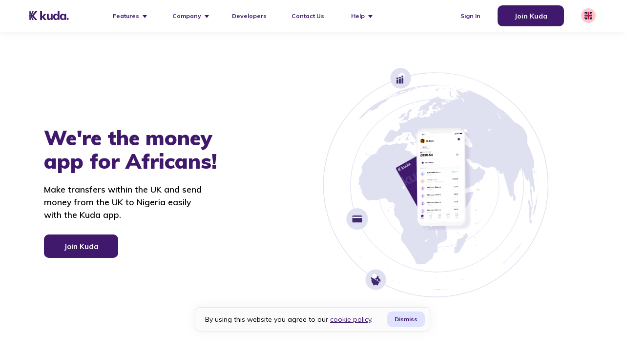

--- FILE ---
content_type: application/javascript
request_url: https://kuda.com/52066749-b6a8c53547425820f393.js
body_size: 55672
content:
(self.webpackChunkgatsby_starter_default=self.webpackChunkgatsby_starter_default||[]).push([[2820],{62562:function(t,n,e){(function(){var t,n=e(16199).default,i="function"==typeof Object.defineProperties?Object.defineProperty:function(t,n,e){t!=Array.prototype&&t!=Object.prototype&&(t[n]=e.value)};var r=function(t){t=["object"==typeof window&&window,"object"==typeof self&&self,"object"==typeof e.g&&e.g,t];for(var n=0;n<t.length;++n){var i=t[n];if(i&&i.Math==Math)return i}return globalThis}(this);function o(t){var n=0;return function(){return n<t.length?{done:!1,value:t[n++]}:{done:!0}}}function a(t){var n="undefined"!=typeof Symbol&&Symbol.iterator&&t[Symbol.iterator];return n?n.call(t):{next:o(t)}}!function(t,n){if(n){var e=r;t=t.split(".");for(var o=0;o<t.length-1;o++){var a=t[o];a in e||(e[a]={}),e=e[a]}(n=n(o=e[t=t[t.length-1]]))!=o&&null!=n&&i(e,t,{configurable:!0,writable:!0,value:n})}}("Promise",(function(t){function n(t){this.b=0,this.c=void 0,this.a=[];var n=this.f();try{t(n.resolve,n.reject)}catch(e){n.reject(e)}}function e(){this.a=null}function i(t){return t instanceof n?t:new n((function(n){n(t)}))}if(t)return t;e.prototype.b=function(t){if(null==this.a){this.a=[];var n=this;this.c((function(){n.g()}))}this.a.push(t)};var o=r.setTimeout;e.prototype.c=function(t){o(t,0)},e.prototype.g=function(){for(;this.a&&this.a.length;){var t=this.a;this.a=[];for(var n=0;n<t.length;++n){var e=t[n];t[n]=null;try{e()}catch(i){this.f(i)}}}this.a=null},e.prototype.f=function(t){this.c((function(){throw t}))},n.prototype.f=function(){function t(t){return function(i){e||(e=!0,t.call(n,i))}}var n=this,e=!1;return{resolve:t(this.v),reject:t(this.g)}},n.prototype.v=function(t){if(t===this)this.g(new TypeError("A Promise cannot resolve to itself"));else if(t instanceof n)this.o(t);else{t:switch(typeof t){case"object":var e=null!=t;break t;case"function":e=!0;break t;default:e=!1}e?this.m(t):this.h(t)}},n.prototype.m=function(t){var n=void 0;try{n=t.then}catch(e){return void this.g(e)}"function"==typeof n?this.u(n,t):this.h(t)},n.prototype.g=function(t){this.i(2,t)},n.prototype.h=function(t){this.i(1,t)},n.prototype.i=function(t,n){if(0!=this.b)throw Error("Cannot settle("+t+", "+n+"): Promise already settled in state"+this.b);this.b=t,this.c=n,this.l()},n.prototype.l=function(){if(null!=this.a){for(var t=0;t<this.a.length;++t)s.b(this.a[t]);this.a=null}};var s=new e;return n.prototype.o=function(t){var n=this.f();t.Pa(n.resolve,n.reject)},n.prototype.u=function(t,n){var e=this.f();try{t.call(n,e.resolve,e.reject)}catch(i){e.reject(i)}},n.prototype.then=function(t,e){function i(t,n){return"function"==typeof t?function(n){try{r(t(n))}catch(e){o(e)}}:n}var r,o,a=new n((function(t,n){r=t,o=n}));return this.Pa(i(t,r),i(e,o)),a},n.prototype.catch=function(t){return this.then(void 0,t)},n.prototype.Pa=function(t,n){function e(){switch(i.b){case 1:t(i.c);break;case 2:n(i.c);break;default:throw Error("Unexpected state: "+i.b)}}var i=this;null==this.a?s.b(e):this.a.push(e)},n.resolve=i,n.reject=function(t){return new n((function(n,e){e(t)}))},n.race=function(t){return new n((function(n,e){for(var r=a(t),o=r.next();!o.done;o=r.next())i(o.value).Pa(n,e)}))},n.all=function(t){var e=a(t),r=e.next();return r.done?i([]):new n((function(t,n){function o(n){return function(e){a[n]=e,0==--s&&t(a)}}var a=[],s=0;do{a.push(void 0),s++,i(r.value).Pa(o(a.length-1),n),r=e.next()}while(!r.done)}))},n}));var s=s||{},u=this||self,c=/^[\w+/_-]+[=]{0,2}$/,h=null;function l(){}function f(t){var n=typeof t;if("object"==n){if(!t)return"null";if(t instanceof Array)return"array";if(t instanceof Object)return n;var e=Object.prototype.toString.call(t);if("[object Window]"==e)return"object";if("[object Array]"==e||"number"==typeof t.length&&void 0!==t.splice&&void 0!==t.propertyIsEnumerable&&!t.propertyIsEnumerable("splice"))return"array";if("[object Function]"==e||void 0!==t.call&&void 0!==t.propertyIsEnumerable&&!t.propertyIsEnumerable("call"))return"function"}else if("function"==n&&void 0===t.call)return"object";return n}function d(t){var n=f(t);return"array"==n||"object"==n&&"number"==typeof t.length}function p(t){return"function"==f(t)}function v(t){var n=typeof t;return"object"==n&&null!=t||"function"==n}function m(t){return Object.prototype.hasOwnProperty.call(t,g)&&t[g]||(t[g]=++b)}var g="closure_uid_"+(1e9*Math.random()>>>0),b=0;function y(t,n,e){return t.call.apply(t.bind,arguments)}function w(t,n,e){if(!t)throw Error();if(2<arguments.length){var i=Array.prototype.slice.call(arguments,2);return function(){var e=Array.prototype.slice.call(arguments);return Array.prototype.unshift.apply(e,i),t.apply(n,e)}}return function(){return t.apply(n,arguments)}}function I(t,n,e){return(I=Function.prototype.bind&&-1!=Function.prototype.bind.toString().indexOf("native code")?y:w).apply(null,arguments)}function T(t,n){var e=Array.prototype.slice.call(arguments,1);return function(){var n=e.slice();return n.push.apply(n,arguments),t.apply(this,n)}}var E=Date.now||function(){return+new Date};function A(t,n){function e(){}e.prototype=n.prototype,t.$a=n.prototype,t.prototype=new e,t.prototype.constructor=t}function k(t,n,e){this.code=_+t,this.message=n||O[t]||"",this.a=e||null}function S(t){var n=t&&t.code;return n?new k(n.substring(_.length),t.message,t.serverResponse):null}A(k,Error),k.prototype.w=function(){var t={code:this.code,message:this.message};return this.a&&(t.serverResponse=this.a),t},k.prototype.toJSON=function(){return this.w()};var N,_="auth/",O={"admin-restricted-operation":"This operation is restricted to administrators only.","argument-error":"","app-not-authorized":"This app, identified by the domain where it's hosted, is not authorized to use Firebase Authentication with the provided API key. Review your key configuration in the Google API console.","app-not-installed":"The requested mobile application corresponding to the identifier (Android package name or iOS bundle ID) provided is not installed on this device.","captcha-check-failed":"The reCAPTCHA response token provided is either invalid, expired, already used or the domain associated with it does not match the list of whitelisted domains.","code-expired":"The SMS code has expired. Please re-send the verification code to try again.","cordova-not-ready":"Cordova framework is not ready.","cors-unsupported":"This browser is not supported.","credential-already-in-use":"This credential is already associated with a different user account.","custom-token-mismatch":"The custom token corresponds to a different audience.","requires-recent-login":"This operation is sensitive and requires recent authentication. Log in again before retrying this request.","dynamic-link-not-activated":"Please activate Dynamic Links in the Firebase Console and agree to the terms and conditions.","email-change-needs-verification":"Multi-factor users must always have a verified email.","email-already-in-use":"The email address is already in use by another account.","expired-action-code":"The action code has expired. ","cancelled-popup-request":"This operation has been cancelled due to another conflicting popup being opened.","internal-error":"An internal error has occurred.","invalid-app-credential":"The phone verification request contains an invalid application verifier. The reCAPTCHA token response is either invalid or expired.","invalid-app-id":"The mobile app identifier is not registed for the current project.","invalid-user-token":"This user's credential isn't valid for this project. This can happen if the user's token has been tampered with, or if the user isn't for the project associated with this API key.","invalid-auth-event":"An internal error has occurred.","invalid-verification-code":"The SMS verification code used to create the phone auth credential is invalid. Please resend the verification code sms and be sure use the verification code provided by the user.","invalid-continue-uri":"The continue URL provided in the request is invalid.","invalid-cordova-configuration":"The following Cordova plugins must be installed to enable OAuth sign-in: cordova-plugin-buildinfo, cordova-universal-links-plugin, cordova-plugin-browsertab, cordova-plugin-inappbrowser and cordova-plugin-customurlscheme.","invalid-custom-token":"The custom token format is incorrect. Please check the documentation.","invalid-dynamic-link-domain":"The provided dynamic link domain is not configured or authorized for the current project.","invalid-email":"The email address is badly formatted.","invalid-api-key":"Your API key is invalid, please check you have copied it correctly.","invalid-cert-hash":"The SHA-1 certificate hash provided is invalid.","invalid-credential":"The supplied auth credential is malformed or has expired.","invalid-message-payload":"The email template corresponding to this action contains invalid characters in its message. Please fix by going to the Auth email templates section in the Firebase Console.","invalid-multi-factor-session":"The request does not contain a valid proof of first factor successful sign-in.","invalid-oauth-provider":"EmailAuthProvider is not supported for this operation. This operation only supports OAuth providers.","invalid-oauth-client-id":"The OAuth client ID provided is either invalid or does not match the specified API key.","unauthorized-domain":"This domain is not authorized for OAuth operations for your Firebase project. Edit the list of authorized domains from the Firebase console.","invalid-action-code":"The action code is invalid. This can happen if the code is malformed, expired, or has already been used.","wrong-password":"The password is invalid or the user does not have a password.","invalid-persistence-type":"The specified persistence type is invalid. It can only be local, session or none.","invalid-phone-number":"The format of the phone number provided is incorrect. Please enter the phone number in a format that can be parsed into E.164 format. E.164 phone numbers are written in the format [+][country code][subscriber number including area code].","invalid-provider-id":"The specified provider ID is invalid.","invalid-recipient-email":"The email corresponding to this action failed to send as the provided recipient email address is invalid.","invalid-sender":"The email template corresponding to this action contains an invalid sender email or name. Please fix by going to the Auth email templates section in the Firebase Console.","invalid-verification-id":"The verification ID used to create the phone auth credential is invalid.","invalid-tenant-id":"The Auth instance's tenant ID is invalid.","multi-factor-info-not-found":"The user does not have a second factor matching the identifier provided.","multi-factor-auth-required":"Proof of ownership of a second factor is required to complete sign-in.","missing-android-pkg-name":"An Android Package Name must be provided if the Android App is required to be installed.","auth-domain-config-required":"Be sure to include authDomain when calling firebase.initializeApp(), by following the instructions in the Firebase console.","missing-app-credential":"The phone verification request is missing an application verifier assertion. A reCAPTCHA response token needs to be provided.","missing-verification-code":"The phone auth credential was created with an empty SMS verification code.","missing-continue-uri":"A continue URL must be provided in the request.","missing-iframe-start":"An internal error has occurred.","missing-ios-bundle-id":"An iOS Bundle ID must be provided if an App Store ID is provided.","missing-multi-factor-info":"No second factor identifier is provided.","missing-multi-factor-session":"The request is missing proof of first factor successful sign-in.","missing-or-invalid-nonce":"The request does not contain a valid nonce. This can occur if the SHA-256 hash of the provided raw nonce does not match the hashed nonce in the ID token payload.","missing-phone-number":"To send verification codes, provide a phone number for the recipient.","missing-verification-id":"The phone auth credential was created with an empty verification ID.","app-deleted":"This instance of FirebaseApp has been deleted.","account-exists-with-different-credential":"An account already exists with the same email address but different sign-in credentials. Sign in using a provider associated with this email address.","network-request-failed":"A network error (such as timeout, interrupted connection or unreachable host) has occurred.","no-auth-event":"An internal error has occurred.","no-such-provider":"User was not linked to an account with the given provider.","null-user":"A null user object was provided as the argument for an operation which requires a non-null user object.","operation-not-allowed":"The given sign-in provider is disabled for this Firebase project. Enable it in the Firebase console, under the sign-in method tab of the Auth section.","operation-not-supported-in-this-environment":'This operation is not supported in the environment this application is running on. "location.protocol" must be http, https or chrome-extension and web storage must be enabled.',"popup-blocked":"Unable to establish a connection with the popup. It may have been blocked by the browser.","popup-closed-by-user":"The popup has been closed by the user before finalizing the operation.","provider-already-linked":"User can only be linked to one identity for the given provider.","quota-exceeded":"The project's quota for this operation has been exceeded.","redirect-cancelled-by-user":"The redirect operation has been cancelled by the user before finalizing.","redirect-operation-pending":"A redirect sign-in operation is already pending.","rejected-credential":"The request contains malformed or mismatching credentials.","second-factor-already-in-use":"The second factor is already enrolled on this account.","maximum-second-factor-count-exceeded":"The maximum allowed number of second factors on a user has been exceeded.","tenant-id-mismatch":"The provided tenant ID does not match the Auth instance's tenant ID",timeout:"The operation has timed out.","user-token-expired":"The user's credential is no longer valid. The user must sign in again.","too-many-requests":"We have blocked all requests from this device due to unusual activity. Try again later.","unauthorized-continue-uri":"The domain of the continue URL is not whitelisted.  Please whitelist the domain in the Firebase console.","unsupported-first-factor":"Enrolling a second factor or signing in with a multi-factor account requires sign-in with a supported first factor.","unsupported-persistence-type":"The current environment does not support the specified persistence type.","unsupported-tenant-operation":"This operation is not supported in a multi-tenant context.","unverified-email":"The operation requires a verified email.","user-cancelled":"The user did not grant your application the permissions it requested.","user-not-found":"There is no user record corresponding to this identifier. The user may have been deleted.","user-disabled":"The user account has been disabled by an administrator.","user-mismatch":"The supplied credentials do not correspond to the previously signed in user.","user-signed-out":"","weak-password":"The password must be 6 characters long or more.","web-storage-unsupported":"This browser is not supported or 3rd party cookies and data may be disabled."},C={kd:{Sa:"https://staging-identitytoolkit.sandbox.googleapis.com/identitytoolkit/v3/relyingparty/",Ya:"https://staging-securetoken.sandbox.googleapis.com/v1/token",Va:"https://staging-identitytoolkit.sandbox.googleapis.com/v2/",id:"b"},rd:{Sa:"https://www.googleapis.com/identitytoolkit/v3/relyingparty/",Ya:"https://securetoken.googleapis.com/v1/token",Va:"https://identitytoolkit.googleapis.com/v2/",id:"p"},td:{Sa:"https://staging-www.sandbox.googleapis.com/identitytoolkit/v3/relyingparty/",Ya:"https://staging-securetoken.sandbox.googleapis.com/v1/token",Va:"https://staging-identitytoolkit.sandbox.googleapis.com/v2/",id:"s"},ud:{Sa:"https://www-googleapis-test.sandbox.google.com/identitytoolkit/v3/relyingparty/",Ya:"https://test-securetoken.sandbox.googleapis.com/v1/token",Va:"https://test-identitytoolkit.sandbox.googleapis.com/v2/",id:"t"}};function R(t){for(var n in C)if(C[n].id===t)return{firebaseEndpoint:(t=C[n]).Sa,secureTokenEndpoint:t.Ya,identityPlatformEndpoint:t.Va};return null}function P(t){if(!t)return!1;try{return!!t.$goog_Thenable}catch(n){return!1}}function D(t){if(Error.captureStackTrace)Error.captureStackTrace(this,D);else{var n=Error().stack;n&&(this.stack=n)}t&&(this.message=String(t))}function L(t,n){for(var e="",i=(t=t.split("%s")).length-1,r=0;r<i;r++)e+=t[r]+(r<n.length?n[r]:"%s");D.call(this,e+t[i])}function x(t,n){throw new L("Failure"+(t?": "+t:""),Array.prototype.slice.call(arguments,1))}function M(t,n){this.c=t,this.f=n,this.b=0,this.a=null}function j(t,n){t.f(n),100>t.b&&(t.b++,n.next=t.a,t.a=n)}function U(){this.b=this.a=null}N=R("__EID__")?"__EID__":void 0,A(D,Error),D.prototype.name="CustomError",A(L,D),L.prototype.name="AssertionError",M.prototype.get=function(){if(0<this.b){this.b--;var t=this.a;this.a=t.next,t.next=null}else t=this.c();return t};var V=new M((function(){return new K}),(function(t){t.reset()}));function F(){var t=yn,n=null;return t.a&&(n=t.a,t.a=t.a.next,t.a||(t.b=null),n.next=null),n}function K(){this.next=this.b=this.a=null}U.prototype.add=function(t,n){var e=V.get();e.set(t,n),this.b?this.b.next=e:this.a=e,this.b=e},K.prototype.set=function(t,n){this.a=t,this.b=n,this.next=null},K.prototype.reset=function(){this.next=this.b=this.a=null};var q=Array.prototype.indexOf?function(t,n){return Array.prototype.indexOf.call(t,n,void 0)}:function(t,n){if("string"==typeof t)return"string"!=typeof n||1!=n.length?-1:t.indexOf(n,0);for(var e=0;e<t.length;e++)if(e in t&&t[e]===n)return e;return-1},H=Array.prototype.forEach?function(t,n,e){Array.prototype.forEach.call(t,n,e)}:function(t,n,e){for(var i=t.length,r="string"==typeof t?t.split(""):t,o=0;o<i;o++)o in r&&n.call(e,r[o],o,t)};var G=Array.prototype.filter?function(t,n){return Array.prototype.filter.call(t,n,void 0)}:function(t,n){for(var e=t.length,i=[],r=0,o="string"==typeof t?t.split(""):t,a=0;a<e;a++)if(a in o){var s=o[a];n.call(void 0,s,a,t)&&(i[r++]=s)}return i},B=Array.prototype.map?function(t,n){return Array.prototype.map.call(t,n,void 0)}:function(t,n){for(var e=t.length,i=Array(e),r="string"==typeof t?t.split(""):t,o=0;o<e;o++)o in r&&(i[o]=n.call(void 0,r[o],o,t));return i},W=Array.prototype.some?function(t,n){return Array.prototype.some.call(t,n,void 0)}:function(t,n){for(var e=t.length,i="string"==typeof t?t.split(""):t,r=0;r<e;r++)if(r in i&&n.call(void 0,i[r],r,t))return!0;return!1};function X(t,n){return 0<=q(t,n)}function J(t,n){var e;return(e=0<=(n=q(t,n)))&&Array.prototype.splice.call(t,n,1),e}function Y(t,n){!function(t,n){for(var e="string"==typeof t?t.split(""):t,i=t.length-1;0<=i;--i)i in e&&n.call(void 0,e[i],i,t)}(t,(function(e,i){n.call(void 0,e,i,t)&&1==Array.prototype.splice.call(t,i,1).length&&0}))}function z(t){return Array.prototype.concat.apply([],arguments)}function $(t){var n=t.length;if(0<n){for(var e=Array(n),i=0;i<n;i++)e[i]=t[i];return e}return[]}var Z,Q=String.prototype.trim?function(t){return t.trim()}:function(t){return/^[\s\xa0]*([\s\S]*?)[\s\xa0]*$/.exec(t)[1]},tt=/&/g,nt=/</g,et=/>/g,it=/"/g,rt=/'/g,ot=/\x00/g,at=/[\x00&<>"']/;function st(t,n){return-1!=t.indexOf(n)}function ut(t,n){return t<n?-1:t>n?1:0}t:{var ct=u.navigator;if(ct){var ht=ct.userAgent;if(ht){Z=ht;break t}}Z=""}function lt(t){return st(Z,t)}function ft(t,n){for(var e in t)n.call(void 0,t[e],e,t)}function dt(t){for(var n in t)return!1;return!0}function pt(t){var n,e={};for(n in t)e[n]=t[n];return e}var vt="constructor hasOwnProperty isPrototypeOf propertyIsEnumerable toLocaleString toString valueOf".split(" ");function mt(t,n){for(var e,i,r=1;r<arguments.length;r++){for(e in i=arguments[r])t[e]=i[e];for(var o=0;o<vt.length;o++)e=vt[o],Object.prototype.hasOwnProperty.call(i,e)&&(t[e]=i[e])}}function gt(t,n){t:{try{var e=t&&t.ownerDocument,i=e&&(e.defaultView||e.parentWindow);if((i=i||u).Element&&i.Location){var r=i;break t}}catch(a){}r=null}if(r&&void 0!==r[n]&&(!t||!(t instanceof r[n])&&(t instanceof r.Location||t instanceof r.Element))){if(v(t))try{var o=t.constructor.displayName||t.constructor.name||Object.prototype.toString.call(t)}catch(a){o="<object could not be stringified>"}else o=void 0===t?"undefined":null===t?"null":typeof t;x("Argument is not a %s (or a non-Element, non-Location mock); got: %s",n,o)}}function bt(t,n){this.a=t===It&&n||"",this.b=wt}function yt(t){return t instanceof bt&&t.constructor===bt&&t.b===wt?t.a:(x("expected object of type Const, got '"+t+"'"),"type_error:Const")}bt.prototype.sa=!0,bt.prototype.ra=function(){return this.a},bt.prototype.toString=function(){return"Const{"+this.a+"}"};var wt={},It={},Tt=new bt(It,"");function Et(t,n){this.a=t===Ot&&n||"",this.b=_t}function At(t){return t instanceof Et&&t.constructor===Et&&t.b===_t?t.a:(x("expected object of type TrustedResourceUrl, got '"+t+"' of type "+f(t)),"type_error:TrustedResourceUrl")}function kt(t,n){var e=yt(t);if(!Nt.test(e))throw Error("Invalid TrustedResourceUrl format: "+e);return t=e.replace(St,(function(t,i){if(!Object.prototype.hasOwnProperty.call(n,i))throw Error('Found marker, "'+i+'", in format string, "'+e+'", but no valid label mapping found in args: '+JSON.stringify(n));return(t=n[i])instanceof bt?yt(t):encodeURIComponent(String(t))})),new Et(Ot,t)}Et.prototype.sa=!0,Et.prototype.ra=function(){return this.a.toString()},Et.prototype.toString=function(){return"TrustedResourceUrl{"+this.a+"}"};var St=/%{(\w+)}/g,Nt=/^((https:)?\/\/[0-9a-z.:[\]-]+\/|\/[^/\\]|[^:/\\%]+\/|[^:/\\%]*[?#]|about:blank#)/i,_t={},Ot={};function Ct(t,n){this.a=t===xt&&n||"",this.b=Lt}function Rt(t){return t instanceof Ct&&t.constructor===Ct&&t.b===Lt?t.a:(x("expected object of type SafeUrl, got '"+t+"' of type "+f(t)),"type_error:SafeUrl")}Ct.prototype.sa=!0,Ct.prototype.ra=function(){return this.a.toString()},Ct.prototype.toString=function(){return"SafeUrl{"+this.a+"}"};var Pt=/^(?:(?:https?|mailto|ftp):|[^:/?#]*(?:[/?#]|$))/i;function Dt(t){return t instanceof Ct?t:(t="object"==typeof t&&t.sa?t.ra():String(t),Pt.test(t)||(t="about:invalid#zClosurez"),new Ct(xt,t))}var Lt={},xt={};function Mt(){this.a="",this.b=Ut}function jt(t){return t instanceof Mt&&t.constructor===Mt&&t.b===Ut?t.a:(x("expected object of type SafeHtml, got '"+t+"' of type "+f(t)),"type_error:SafeHtml")}Mt.prototype.sa=!0,Mt.prototype.ra=function(){return this.a.toString()},Mt.prototype.toString=function(){return"SafeHtml{"+this.a+"}"};var Ut={};function Vt(t){var n=new Mt;return n.a=t,n}Vt("<!DOCTYPE html>");var Ft=Vt("");function Kt(t,n){for(var e=t.split("%s"),i="",r=Array.prototype.slice.call(arguments,1);r.length&&1<e.length;)i+=e.shift()+r.shift();return i+e.join("%s")}function qt(t){return at.test(t)&&(-1!=t.indexOf("&")&&(t=t.replace(tt,"&amp;")),-1!=t.indexOf("<")&&(t=t.replace(nt,"&lt;")),-1!=t.indexOf(">")&&(t=t.replace(et,"&gt;")),-1!=t.indexOf('"')&&(t=t.replace(it,"&quot;")),-1!=t.indexOf("'")&&(t=t.replace(rt,"&#39;")),-1!=t.indexOf("\0")&&(t=t.replace(ot,"&#0;"))),t}function Ht(t){return Ht[" "](t),t}Vt("<br>"),Ht[" "]=l;var Gt,Bt,Wt=lt("Opera"),Xt=lt("Trident")||lt("MSIE"),Jt=lt("Edge"),Yt=Jt||Xt,zt=lt("Gecko")&&!(st(Z.toLowerCase(),"webkit")&&!lt("Edge"))&&!(lt("Trident")||lt("MSIE"))&&!lt("Edge"),$t=st(Z.toLowerCase(),"webkit")&&!lt("Edge");function Zt(){var t=u.document;return t?t.documentMode:void 0}t:{var Qt="",tn=(Bt=Z,zt?/rv:([^\);]+)(\)|;)/.exec(Bt):Jt?/Edge\/([\d\.]+)/.exec(Bt):Xt?/\b(?:MSIE|rv)[: ]([^\);]+)(\)|;)/.exec(Bt):$t?/WebKit\/(\S+)/.exec(Bt):Wt?/(?:Version)[ \/]?(\S+)/.exec(Bt):void 0);if(tn&&(Qt=tn?tn[1]:""),Xt){var nn=Zt();if(null!=nn&&nn>parseFloat(Qt)){Gt=String(nn);break t}}Gt=Qt}var en,rn={};function on(t){return function(t,n){var e=rn;return Object.prototype.hasOwnProperty.call(e,t)?e[t]:e[t]=n(t)}(t,(function(){for(var n=0,e=Q(String(Gt)).split("."),i=Q(String(t)).split("."),r=Math.max(e.length,i.length),o=0;0==n&&o<r;o++){var a=e[o]||"",s=i[o]||"";do{if(a=/(\d*)(\D*)(.*)/.exec(a)||["","","",""],s=/(\d*)(\D*)(.*)/.exec(s)||["","","",""],0==a[0].length&&0==s[0].length)break;n=ut(0==a[1].length?0:parseInt(a[1],10),0==s[1].length?0:parseInt(s[1],10))||ut(0==a[2].length,0==s[2].length)||ut(a[2],s[2]),a=a[3],s=s[3]}while(0==n)}return 0<=n}))}en=u.document&&Xt?Zt():void 0;try{new self.OffscreenCanvas(0,0).getContext("2d")}catch(Bt){}var an=!Xt||9<=Number(en);function sn(t){var n=document;return"string"==typeof t?n.getElementById(t):t}function un(t,n){ft(n,(function(n,e){n&&"object"==typeof n&&n.sa&&(n=n.ra()),"style"==e?t.style.cssText=n:"class"==e?t.className=n:"for"==e?t.htmlFor=n:ln.hasOwnProperty(e)?t.setAttribute(ln[e],n):0==e.lastIndexOf("aria-",0)||0==e.lastIndexOf("data-",0)?t.setAttribute(e,n):t[e]=n}))}var cn,hn,ln={cellpadding:"cellPadding",cellspacing:"cellSpacing",colspan:"colSpan",frameborder:"frameBorder",height:"height",maxlength:"maxLength",nonce:"nonce",role:"role",rowspan:"rowSpan",type:"type",usemap:"useMap",valign:"vAlign",width:"width"};function fn(t,n,e){var i=arguments,r=document,o=String(i[0]),a=i[1];if(!an&&a&&(a.name||a.type)){if(o=["<",o],a.name&&o.push(' name="',qt(a.name),'"'),a.type){o.push(' type="',qt(a.type),'"');var s={};mt(s,a),delete s.type,a=s}o.push(">"),o=o.join("")}return o=dn(r,o),a&&("string"==typeof a?o.className=a:Array.isArray(a)?o.className=a.join(" "):un(o,a)),2<i.length&&function(t,n,e){function i(e){e&&n.appendChild("string"==typeof e?t.createTextNode(e):e)}for(var r=2;r<e.length;r++){var o=e[r];!d(o)||v(o)&&0<o.nodeType?i(o):H(pn(o)?$(o):o,i)}}(r,o,i),o}function dn(t,n){return n=String(n),"application/xhtml+xml"===t.contentType&&(n=n.toLowerCase()),t.createElement(n)}function pn(t){if(t&&"number"==typeof t.length){if(v(t))return"function"==typeof t.item||"string"==typeof t.item;if(p(t))return"function"==typeof t.item}return!1}function vn(t){u.setTimeout((function(){throw t}),0)}function mn(){var t=u.MessageChannel;if(void 0===t&&"undefined"!=typeof window&&window.postMessage&&window.addEventListener&&!lt("Presto")&&(t=function(){var t=dn(document,"IFRAME");t.style.display="none",function(t){var n=new Et(Ot,yt(Tt));gt(t,"HTMLIFrameElement"),t.src=At(n).toString()}(t),document.documentElement.appendChild(t);var n=t.contentWindow;(t=n.document).open(),t.write(jt(Ft)),t.close();var e="callImmediate"+Math.random(),i="file:"==n.location.protocol?"*":n.location.protocol+"//"+n.location.host;t=I((function(t){"*"!=i&&t.origin!=i||t.data!=e||this.port1.onmessage()}),this),n.addEventListener("message",t,!1),this.port1={},this.port2={postMessage:function(){n.postMessage(e,i)}}}),void 0!==t&&!lt("Trident")&&!lt("MSIE")){var n=new t,e={},i=e;return n.port1.onmessage=function(){if(void 0!==e.next){var t=(e=e.next).Fb;e.Fb=null,t()}},function(t){i.next={Fb:t},i=i.next,n.port2.postMessage(0)}}return function(t){u.setTimeout(t,0)}}function gn(t,n){hn||function(){if(u.Promise&&u.Promise.resolve){var t=u.Promise.resolve(void 0);hn=function(){t.then(wn)}}else hn=function(){var t=wn;!p(u.setImmediate)||u.Window&&u.Window.prototype&&!lt("Edge")&&u.Window.prototype.setImmediate==u.setImmediate?(cn||(cn=mn()),cn(t)):u.setImmediate(t)}}(),bn||(hn(),bn=!0),yn.add(t,n)}var bn=!1,yn=new U;function wn(){for(var t;t=F();){try{t.a.call(t.b)}catch(n){vn(n)}j(V,t)}bn=!1}function In(t,n){if(this.a=Tn,this.i=void 0,this.f=this.b=this.c=null,this.g=this.h=!1,t!=l)try{var e=this;t.call(n,(function(t){xn(e,En,t)}),(function(t){if(!(t instanceof qn))try{if(t instanceof Error)throw t;throw Error("Promise rejected.")}catch(n){}xn(e,An,t)}))}catch(i){xn(this,An,i)}}var Tn=0,En=2,An=3;function kn(){this.next=this.f=this.b=this.g=this.a=null,this.c=!1}kn.prototype.reset=function(){this.f=this.b=this.g=this.a=null,this.c=!1};var Sn=new M((function(){return new kn}),(function(t){t.reset()}));function Nn(t,n,e){var i=Sn.get();return i.g=t,i.b=n,i.f=e,i}function _n(t){if(t instanceof In)return t;var n=new In(l);return xn(n,En,t),n}function On(t){return new In((function(n,e){e(t)}))}function Cn(t,n,e){Mn(t,n,e,null)||gn(T(n,t))}function Rn(t){return new In((function(n){var e=t.length,i=[];if(e)for(var r=function(t,r,o){e--,i[t]=r?{Ob:!0,value:o}:{Ob:!1,reason:o},0==e&&n(i)},o=0;o<t.length;o++)Cn(t[o],T(r,o,!0),T(r,o,!1));else n(i)}))}function Pn(t,n){if(t.a==Tn)if(t.c){var e=t.c;if(e.b){for(var i=0,r=null,o=null,a=e.b;a&&(a.c||(i++,a.a==t&&(r=a),!(r&&1<i)));a=a.next)r||(o=a);r&&(e.a==Tn&&1==i?Pn(e,n):(o?((i=o).next==e.f&&(e.f=i),i.next=i.next.next):Un(e),Vn(e,r,An,n)))}t.c=null}else xn(t,An,n)}function Dn(t,n){t.b||t.a!=En&&t.a!=An||jn(t),t.f?t.f.next=n:t.b=n,t.f=n}function Ln(t,n,e,i){var r=Nn(null,null,null);return r.a=new In((function(t,o){r.g=n?function(e){try{var r=n.call(i,e);t(r)}catch(a){o(a)}}:t,r.b=e?function(n){try{var r=e.call(i,n);void 0===r&&n instanceof qn?o(n):t(r)}catch(a){o(a)}}:o})),r.a.c=t,Dn(t,r),r.a}function xn(t,n,e){t.a==Tn&&(t===e&&(n=An,e=new TypeError("Promise cannot resolve to itself")),t.a=1,Mn(e,t.Zc,t.$c,t)||(t.i=e,t.a=n,t.c=null,jn(t),n!=An||e instanceof qn||function(t,n){t.g=!0,gn((function(){t.g&&Kn.call(null,n)}))}(t,e)))}function Mn(t,n,e,i){if(t instanceof In)return Dn(t,Nn(n||l,e||null,i)),!0;if(P(t))return t.then(n,e,i),!0;if(v(t))try{var r=t.then;if(p(r))return function(t,n,e,i,r){function o(t){s||(s=!0,i.call(r,t))}function a(t){s||(s=!0,e.call(r,t))}var s=!1;try{n.call(t,a,o)}catch(u){o(u)}}(t,r,n,e,i),!0}catch(o){return e.call(i,o),!0}return!1}function jn(t){t.h||(t.h=!0,gn(t.fc,t))}function Un(t){var n=null;return t.b&&(n=t.b,t.b=n.next,n.next=null),t.b||(t.f=null),n}function Vn(t,n,e,i){if(e==An&&n.b&&!n.c)for(;t&&t.g;t=t.c)t.g=!1;if(n.a)n.a.c=null,Fn(n,e,i);else try{n.c?n.g.call(n.f):Fn(n,e,i)}catch(r){Kn.call(null,r)}j(Sn,n)}function Fn(t,n,e){n==En?t.g.call(t.f,e):t.b&&t.b.call(t.f,e)}In.prototype.then=function(t,n,e){return Ln(this,p(t)?t:null,p(n)?n:null,e)},In.prototype.$goog_Thenable=!0,(t=In.prototype).na=function(t,n){return(t=Nn(t,t,n)).c=!0,Dn(this,t),this},t.s=function(t,n){return Ln(this,null,t,n)},t.cancel=function(t){if(this.a==Tn){var n=new qn(t);gn((function(){Pn(this,n)}),this)}},t.Zc=function(t){this.a=Tn,xn(this,En,t)},t.$c=function(t){this.a=Tn,xn(this,An,t)},t.fc=function(){for(var t;t=Un(this);)Vn(this,t,this.a,this.i);this.h=!1};var Kn=vn;function qn(t){D.call(this,t)}function Hn(){0!=Gn&&(Bn[m(this)]=this),this.xa=this.xa,this.oa=this.oa}A(qn,D),qn.prototype.name="cancel";var Gn=0,Bn={};function Wn(t){if(!t.xa&&(t.xa=!0,t.Da(),0!=Gn)){var n=m(t);if(0!=Gn&&t.oa&&0<t.oa.length)throw Error(t+" did not empty its onDisposeCallbacks queue. This probably means it overrode dispose() or disposeInternal() without calling the superclass' method.");delete Bn[n]}}Hn.prototype.xa=!1,Hn.prototype.Da=function(){if(this.oa)for(;this.oa.length;)this.oa.shift()()};var Xn=Object.freeze||function(t){return t},Jn=!Xt||9<=Number(en),Yn=Xt&&!on("9"),zn=function(){if(!u.addEventListener||!Object.defineProperty)return!1;var t=!1,n=Object.defineProperty({},"passive",{get:function(){t=!0}});try{u.addEventListener("test",l,n),u.removeEventListener("test",l,n)}catch(e){}return t}();function $n(t,n){this.type=t,this.b=this.target=n,this.defaultPrevented=!1}function Zn(t,n){if($n.call(this,t?t.type:""),this.relatedTarget=this.b=this.target=null,this.button=this.screenY=this.screenX=this.clientY=this.clientX=0,this.key="",this.metaKey=this.shiftKey=this.altKey=this.ctrlKey=!1,this.pointerId=0,this.pointerType="",this.a=null,t){var e=this.type=t.type,i=t.changedTouches&&t.changedTouches.length?t.changedTouches[0]:null;if(this.target=t.target||t.srcElement,this.b=n,n=t.relatedTarget){if(zt){t:{try{Ht(n.nodeName);var r=!0;break t}catch(o){}r=!1}r||(n=null)}}else"mouseover"==e?n=t.fromElement:"mouseout"==e&&(n=t.toElement);this.relatedTarget=n,i?(this.clientX=void 0!==i.clientX?i.clientX:i.pageX,this.clientY=void 0!==i.clientY?i.clientY:i.pageY,this.screenX=i.screenX||0,this.screenY=i.screenY||0):(this.clientX=void 0!==t.clientX?t.clientX:t.pageX,this.clientY=void 0!==t.clientY?t.clientY:t.pageY,this.screenX=t.screenX||0,this.screenY=t.screenY||0),this.button=t.button,this.key=t.key||"",this.ctrlKey=t.ctrlKey,this.altKey=t.altKey,this.shiftKey=t.shiftKey,this.metaKey=t.metaKey,this.pointerId=t.pointerId||0,this.pointerType="string"==typeof t.pointerType?t.pointerType:Qn[t.pointerType]||"",this.a=t,t.defaultPrevented&&this.preventDefault()}}$n.prototype.preventDefault=function(){this.defaultPrevented=!0},A(Zn,$n);var Qn=Xn({2:"touch",3:"pen",4:"mouse"});Zn.prototype.preventDefault=function(){Zn.$a.preventDefault.call(this);var t=this.a;if(t.preventDefault)t.preventDefault();else if(t.returnValue=!1,Yn)try{(t.ctrlKey||112<=t.keyCode&&123>=t.keyCode)&&(t.keyCode=-1)}catch(n){}},Zn.prototype.g=function(){return this.a};var te="closure_listenable_"+(1e6*Math.random()|0),ne=0;function ee(t,n,e,i,r){this.listener=t,this.proxy=null,this.src=n,this.type=e,this.capture=!!i,this.Ua=r,this.key=++ne,this.va=this.Oa=!1}function ie(t){t.va=!0,t.listener=null,t.proxy=null,t.src=null,t.Ua=null}function re(t){this.src=t,this.a={},this.b=0}function oe(t,n){var e=n.type;e in t.a&&J(t.a[e],n)&&(ie(n),0==t.a[e].length&&(delete t.a[e],t.b--))}function ae(t,n,e,i){for(var r=0;r<t.length;++r){var o=t[r];if(!o.va&&o.listener==n&&o.capture==!!e&&o.Ua==i)return r}return-1}re.prototype.add=function(t,n,e,i,r){var o=t.toString();(t=this.a[o])||(t=this.a[o]=[],this.b++);var a=ae(t,n,i,r);return-1<a?(n=t[a],e||(n.Oa=!1)):((n=new ee(n,this.src,o,!!i,r)).Oa=e,t.push(n)),n};var se="closure_lm_"+(1e6*Math.random()|0),ue={};function ce(t,n,e,i,r){if(i&&i.once)le(t,n,e,i,r);else if(Array.isArray(n))for(var o=0;o<n.length;o++)ce(t,n[o],e,i,r);else e=we(e),t&&t[te]?Te(t,n,e,v(i)?!!i.capture:!!i,r):he(t,n,e,!1,i,r)}function he(t,n,e,i,r,o){if(!n)throw Error("Invalid event type");var a=v(r)?!!r.capture:!!r,s=be(t);if(s||(t[se]=s=new re(t)),!(e=s.add(n,e,i,a,o)).proxy){if(i=function(){var t=ge,n=Jn?function(e){return t.call(n.src,n.listener,e)}:function(e){if(!(e=t.call(n.src,n.listener,e)))return e};return n}(),e.proxy=i,i.src=t,i.listener=e,t.addEventListener)zn||(r=a),void 0===r&&(r=!1),t.addEventListener(n.toString(),i,r);else if(t.attachEvent)t.attachEvent(pe(n.toString()),i);else{if(!t.addListener||!t.removeListener)throw Error("addEventListener and attachEvent are unavailable.");t.addListener(i)}0}}function le(t,n,e,i,r){if(Array.isArray(n))for(var o=0;o<n.length;o++)le(t,n[o],e,i,r);else e=we(e),t&&t[te]?Ee(t,n,e,v(i)?!!i.capture:!!i,r):he(t,n,e,!0,i,r)}function fe(t,n,e,i,r){if(Array.isArray(n))for(var o=0;o<n.length;o++)fe(t,n[o],e,i,r);else i=v(i)?!!i.capture:!!i,e=we(e),t&&t[te]?(t=t.v,(n=String(n).toString())in t.a&&(-1<(e=ae(o=t.a[n],e,i,r))&&(ie(o[e]),Array.prototype.splice.call(o,e,1),0==o.length&&(delete t.a[n],t.b--)))):t&&(t=be(t))&&(n=t.a[n.toString()],t=-1,n&&(t=ae(n,e,i,r)),(e=-1<t?n[t]:null)&&de(e))}function de(t){if("number"!=typeof t&&t&&!t.va){var n=t.src;if(n&&n[te])oe(n.v,t);else{var e=t.type,i=t.proxy;n.removeEventListener?n.removeEventListener(e,i,t.capture):n.detachEvent?n.detachEvent(pe(e),i):n.addListener&&n.removeListener&&n.removeListener(i),(e=be(n))?(oe(e,t),0==e.b&&(e.src=null,n[se]=null)):ie(t)}}}function pe(t){return t in ue?ue[t]:ue[t]="on"+t}function ve(t,n,e,i){var r=!0;if((t=be(t))&&(n=t.a[n.toString()]))for(n=n.concat(),t=0;t<n.length;t++){var o=n[t];o&&o.capture==e&&!o.va&&(o=me(o,i),r=r&&!1!==o)}return r}function me(t,n){var e=t.listener,i=t.Ua||t.src;return t.Oa&&de(t),e.call(i,n)}function ge(t,n){if(t.va)return!0;if(!Jn){if(!n)t:{n=["window","event"];for(var e=u,i=0;i<n.length;i++)if(null==(e=e[n[i]])){n=null;break t}n=e}if(n=new Zn(i=n,this),e=!0,!(0>i.keyCode||null!=i.returnValue)){t:{var r=!1;if(0==i.keyCode)try{i.keyCode=-1;break t}catch(a){r=!0}(r||null==i.returnValue)&&(i.returnValue=!0)}for(i=[],r=n.b;r;r=r.parentNode)i.push(r);for(t=t.type,r=i.length-1;0<=r;r--){n.b=i[r];var o=ve(i[r],t,!0,n);e=e&&o}for(r=0;r<i.length;r++)n.b=i[r],o=ve(i[r],t,!1,n),e=e&&o}return e}return me(t,new Zn(n,this))}function be(t){return(t=t[se])instanceof re?t:null}var ye="__closure_events_fn_"+(1e9*Math.random()>>>0);function we(t){return p(t)?t:(t[ye]||(t[ye]=function(n){return t.handleEvent(n)}),t[ye])}function Ie(){Hn.call(this),this.v=new re(this),this.$b=this,this.fb=null}function Te(t,n,e,i,r){t.v.add(String(n),e,!1,i,r)}function Ee(t,n,e,i,r){t.v.add(String(n),e,!0,i,r)}function Ae(t,n,e,i){if(!(n=t.v.a[String(n)]))return!0;n=n.concat();for(var r=!0,o=0;o<n.length;++o){var a=n[o];if(a&&!a.va&&a.capture==e){var s=a.listener,u=a.Ua||a.src;a.Oa&&oe(t.v,a),r=!1!==s.call(u,i)&&r}}return r&&!i.defaultPrevented}function ke(t,n,e){if(p(t))e&&(t=I(t,e));else{if(!t||"function"!=typeof t.handleEvent)throw Error("Invalid listener argument");t=I(t.handleEvent,t)}return 2147483647<Number(n)?-1:u.setTimeout(t,n||0)}function Se(t){var n=null;return new In((function(e,i){-1==(n=ke((function(){e(void 0)}),t))&&i(Error("Failed to schedule timer."))})).s((function(t){throw u.clearTimeout(n),t}))}function Ne(t){if(t.V&&"function"==typeof t.V)return t.V();if("string"==typeof t)return t.split("");if(d(t)){for(var n=[],e=t.length,i=0;i<e;i++)n.push(t[i]);return n}for(i in n=[],e=0,t)n[e++]=t[i];return n}function _e(t){if(t.Y&&"function"==typeof t.Y)return t.Y();if(!t.V||"function"!=typeof t.V){if(d(t)||"string"==typeof t){var n=[];t=t.length;for(var e=0;e<t;e++)n.push(e);return n}for(var i in n=[],e=0,t)n[e++]=i;return n}}function Oe(t,n){this.b={},this.a=[],this.c=0;var e=arguments.length;if(1<e){if(e%2)throw Error("Uneven number of arguments");for(var i=0;i<e;i+=2)this.set(arguments[i],arguments[i+1])}else if(t)if(t instanceof Oe)for(e=t.Y(),i=0;i<e.length;i++)this.set(e[i],t.get(e[i]));else for(i in t)this.set(i,t[i])}function Ce(t){if(t.c!=t.a.length){for(var n=0,e=0;n<t.a.length;){var i=t.a[n];Re(t.b,i)&&(t.a[e++]=i),n++}t.a.length=e}if(t.c!=t.a.length){var r={};for(e=n=0;n<t.a.length;)Re(r,i=t.a[n])||(t.a[e++]=i,r[i]=1),n++;t.a.length=e}}function Re(t,n){return Object.prototype.hasOwnProperty.call(t,n)}A(Ie,Hn),Ie.prototype[te]=!0,Ie.prototype.addEventListener=function(t,n,e,i){ce(this,t,n,e,i)},Ie.prototype.removeEventListener=function(t,n,e,i){fe(this,t,n,e,i)},Ie.prototype.dispatchEvent=function(t){var n,e=this.fb;if(e)for(n=[];e;e=e.fb)n.push(e);e=this.$b;var i=t.type||t;if("string"==typeof t)t=new $n(t,e);else if(t instanceof $n)t.target=t.target||e;else{var r=t;mt(t=new $n(i,e),r)}if(r=!0,n)for(var o=n.length-1;0<=o;o--){var a=t.b=n[o];r=Ae(a,i,!0,t)&&r}if(r=Ae(a=t.b=e,i,!0,t)&&r,r=Ae(a,i,!1,t)&&r,n)for(o=0;o<n.length;o++)r=Ae(a=t.b=n[o],i,!1,t)&&r;return r},Ie.prototype.Da=function(){if(Ie.$a.Da.call(this),this.v){var t,n=this.v;for(t in n.a){for(var e=n.a[t],i=0;i<e.length;i++)ie(e[i]);delete n.a[t],n.b--}}this.fb=null},(t=Oe.prototype).V=function(){Ce(this);for(var t=[],n=0;n<this.a.length;n++)t.push(this.b[this.a[n]]);return t},t.Y=function(){return Ce(this),this.a.concat()},t.clear=function(){this.b={},this.c=this.a.length=0},t.get=function(t,n){return Re(this.b,t)?this.b[t]:n},t.set=function(t,n){Re(this.b,t)||(this.c++,this.a.push(t)),this.b[t]=n},t.forEach=function(t,n){for(var e=this.Y(),i=0;i<e.length;i++){var r=e[i],o=this.get(r);t.call(n,o,r,this)}};var Pe=/^(?:([^:/?#.]+):)?(?:\/\/(?:([^/?#]*)@)?([^/#?]*?)(?::([0-9]+))?(?=[/\\#?]|$))?([^?#]+)?(?:\?([^#]*))?(?:#([\s\S]*))?$/;function De(t,n){var e;this.a=this.l=this.f="",this.g=null,this.h=this.c="",this.i=!1,t instanceof De?(this.i=void 0!==n?n:t.i,Le(this,t.f),this.l=t.l,this.a=t.a,xe(this,t.g),this.c=t.c,Me(this,ni(t.b)),this.h=t.h):t&&(e=String(t).match(Pe))?(this.i=!!n,Le(this,e[1]||"",!0),this.l=Ke(e[2]||""),this.a=Ke(e[3]||"",!0),xe(this,e[4]),this.c=Ke(e[5]||"",!0),Me(this,e[6]||"",!0),this.h=Ke(e[7]||"")):(this.i=!!n,this.b=new Ye(null,this.i))}function Le(t,n,e){t.f=e?Ke(n,!0):n,t.f&&(t.f=t.f.replace(/:$/,""))}function xe(t,n){if(n){if(n=Number(n),isNaN(n)||0>n)throw Error("Bad port number "+n);t.g=n}else t.g=null}function Me(t,n,e){n instanceof Ye?(t.b=n,function(t,n){n&&!t.f&&(ze(t),t.c=null,t.a.forEach((function(t,n){var e=n.toLowerCase();n!=e&&(Ze(this,n),ti(this,e,t))}),t)),t.f=n}(t.b,t.i)):(e||(n=qe(n,Xe)),t.b=new Ye(n,t.i))}function je(t,n,e){t.b.set(n,e)}function Ue(t,n){return t.b.get(n)}function Ve(t){return t instanceof De?new De(t):new De(t,void 0)}function Fe(t,n,e,i){var r=new De(null,void 0);return t&&Le(r,t),n&&(r.a=n),e&&xe(r,e),i&&(r.c=i),r}function Ke(t,n){return t?n?decodeURI(t.replace(/%25/g,"%2525")):decodeURIComponent(t):""}function qe(t,n,e){return"string"==typeof t?(t=encodeURI(t).replace(n,He),e&&(t=t.replace(/%25([0-9a-fA-F]{2})/g,"%$1")),t):null}function He(t){return"%"+((t=t.charCodeAt(0))>>4&15).toString(16)+(15&t).toString(16)}De.prototype.toString=function(){var t=[],n=this.f;n&&t.push(qe(n,Ge,!0),":");var e=this.a;return(e||"file"==n)&&(t.push("//"),(n=this.l)&&t.push(qe(n,Ge,!0),"@"),t.push(encodeURIComponent(String(e)).replace(/%25([0-9a-fA-F]{2})/g,"%$1")),null!=(e=this.g)&&t.push(":",String(e))),(e=this.c)&&(this.a&&"/"!=e.charAt(0)&&t.push("/"),t.push(qe(e,"/"==e.charAt(0)?We:Be,!0))),(e=this.b.toString())&&t.push("?",e),(e=this.h)&&t.push("#",qe(e,Je)),t.join("")},De.prototype.resolve=function(t){var n=new De(this),e=!!t.f;e?Le(n,t.f):e=!!t.l,e?n.l=t.l:e=!!t.a,e?n.a=t.a:e=null!=t.g;var i=t.c;if(e)xe(n,t.g);else if(e=!!t.c){if("/"!=i.charAt(0))if(this.a&&!this.c)i="/"+i;else{var r=n.c.lastIndexOf("/");-1!=r&&(i=n.c.substr(0,r+1)+i)}if(".."==(r=i)||"."==r)i="";else if(st(r,"./")||st(r,"/.")){i=0==r.lastIndexOf("/",0),r=r.split("/");for(var o=[],a=0;a<r.length;){var s=r[a++];"."==s?i&&a==r.length&&o.push(""):".."==s?((1<o.length||1==o.length&&""!=o[0])&&o.pop(),i&&a==r.length&&o.push("")):(o.push(s),i=!0)}i=o.join("/")}else i=r}return e?n.c=i:e=""!==t.b.toString(),e?Me(n,ni(t.b)):e=!!t.h,e&&(n.h=t.h),n};var Ge=/[#\/\?@]/g,Be=/[#\?:]/g,We=/[#\?]/g,Xe=/[#\?@]/g,Je=/#/g;function Ye(t,n){this.b=this.a=null,this.c=t||null,this.f=!!n}function ze(t){t.a||(t.a=new Oe,t.b=0,t.c&&function(t,n){if(t){t=t.split("&");for(var e=0;e<t.length;e++){var i=t[e].indexOf("="),r=null;if(0<=i){var o=t[e].substring(0,i);r=t[e].substring(i+1)}else o=t[e];n(o,r?decodeURIComponent(r.replace(/\+/g," ")):"")}}}(t.c,(function(n,e){t.add(decodeURIComponent(n.replace(/\+/g," ")),e)})))}function $e(t){var n=_e(t);if(void 0===n)throw Error("Keys are undefined");var e=new Ye(null,void 0);t=Ne(t);for(var i=0;i<n.length;i++){var r=n[i],o=t[i];Array.isArray(o)?ti(e,r,o):e.add(r,o)}return e}function Ze(t,n){ze(t),n=ei(t,n),Re(t.a.b,n)&&(t.c=null,t.b-=t.a.get(n).length,Re((t=t.a).b,n)&&(delete t.b[n],t.c--,t.a.length>2*t.c&&Ce(t)))}function Qe(t,n){return ze(t),n=ei(t,n),Re(t.a.b,n)}function ti(t,n,e){Ze(t,n),0<e.length&&(t.c=null,t.a.set(ei(t,n),$(e)),t.b+=e.length)}function ni(t){var n=new Ye;return n.c=t.c,t.a&&(n.a=new Oe(t.a),n.b=t.b),n}function ei(t,n){return n=String(n),t.f&&(n=n.toLowerCase()),n}function ii(t){var n=[];return oi(new ri,t,n),n.join("")}function ri(){}function oi(t,n,e){if(null==n)e.push("null");else{if("object"==typeof n){if(Array.isArray(n)){var i=n;n=i.length,e.push("[");for(var r="",o=0;o<n;o++)e.push(r),oi(t,i[o],e),r=",";return void e.push("]")}if(!(n instanceof String||n instanceof Number||n instanceof Boolean)){for(i in e.push("{"),r="",n)Object.prototype.hasOwnProperty.call(n,i)&&("function"!=typeof(o=n[i])&&(e.push(r),ui(i,e),e.push(":"),oi(t,o,e),r=","));return void e.push("}")}n=n.valueOf()}switch(typeof n){case"string":ui(n,e);break;case"number":e.push(isFinite(n)&&!isNaN(n)?String(n):"null");break;case"boolean":e.push(String(n));break;case"function":e.push("null");break;default:throw Error("Unknown type: "+typeof n)}}}(t=Ye.prototype).add=function(t,n){ze(this),this.c=null,t=ei(this,t);var e=this.a.get(t);return e||this.a.set(t,e=[]),e.push(n),this.b+=1,this},t.clear=function(){this.a=this.c=null,this.b=0},t.forEach=function(t,n){ze(this),this.a.forEach((function(e,i){H(e,(function(e){t.call(n,e,i,this)}),this)}),this)},t.Y=function(){ze(this);for(var t=this.a.V(),n=this.a.Y(),e=[],i=0;i<n.length;i++)for(var r=t[i],o=0;o<r.length;o++)e.push(n[i]);return e},t.V=function(t){ze(this);var n=[];if("string"==typeof t)Qe(this,t)&&(n=z(n,this.a.get(ei(this,t))));else{t=this.a.V();for(var e=0;e<t.length;e++)n=z(n,t[e])}return n},t.set=function(t,n){return ze(this),this.c=null,Qe(this,t=ei(this,t))&&(this.b-=this.a.get(t).length),this.a.set(t,[n]),this.b+=1,this},t.get=function(t,n){return t&&0<(t=this.V(t)).length?String(t[0]):n},t.toString=function(){if(this.c)return this.c;if(!this.a)return"";for(var t=[],n=this.a.Y(),e=0;e<n.length;e++){var i=n[e],r=encodeURIComponent(String(i));i=this.V(i);for(var o=0;o<i.length;o++){var a=r;""!==i[o]&&(a+="="+encodeURIComponent(String(i[o]))),t.push(a)}}return this.c=t.join("&")};var ai={'"':'\\"',"\\":"\\\\","/":"\\/","\b":"\\b","\f":"\\f","\n":"\\n","\r":"\\r","\t":"\\t","\v":"\\u000b"},si=/\uffff/.test("￿")?/[\\"\x00-\x1f\x7f-\uffff]/g:/[\\"\x00-\x1f\x7f-\xff]/g;function ui(t,n){n.push('"',t.replace(si,(function(t){var n=ai[t];return n||(n="\\u"+(65536|t.charCodeAt(0)).toString(16).substr(1),ai[t]=n),n})),'"')}function ci(){var t=Oi();return Xt&&!!en&&11==en||/Edge\/\d+/.test(t)}function hi(){return u.window&&u.window.location.href||self&&self.location&&self.location.href||""}function li(t,n){n=n||u.window;var e="about:blank";t&&(e=Rt(Dt(t))),n.location.href=e}function fi(t,n){var e,i=[];for(e in t)e in n?typeof t[e]!=typeof n[e]?i.push(e):"object"==typeof t[e]&&null!=t[e]&&null!=n[e]?0<fi(t[e],n[e]).length&&i.push(e):t[e]!==n[e]&&i.push(e):i.push(e);for(e in n)e in t||i.push(e);return i}function di(t){return!!((t=(t||Oi()).toLowerCase()).match(/android/)||t.match(/webos/)||t.match(/iphone|ipad|ipod/)||t.match(/blackberry/)||t.match(/windows phone/)||t.match(/iemobile/))}function pi(t){t=t||u.window;try{t.close()}catch(n){}}function vi(t,n,e){var i=Math.floor(1e9*Math.random()).toString();n=n||500,e=e||600;var r=(window.screen.availHeight-e)/2,o=(window.screen.availWidth-n)/2;for(a in n={width:n,height:e,top:0<r?r:0,left:0<o?o:0,location:!0,resizable:!0,statusbar:!0,toolbar:!1},e=Oi().toLowerCase(),i&&(n.target=i,st(e,"crios/")&&(n.target="_blank")),Si(Oi())==Ai&&(t=t||"http://localhost",n.scrollbars=!0),e=t||"",(t=n)||(t={}),i=window,n=e instanceof Ct?e:Dt(void 0!==e.href?e.href:String(e)),e=t.target||e.target,r=[],t)switch(a){case"width":case"height":case"top":case"left":r.push(a+"="+t[a]);break;case"target":case"noopener":case"noreferrer":break;default:r.push(a+"="+(t[a]?1:0))}var a=r.join(",");if((lt("iPhone")&&!lt("iPod")&&!lt("iPad")||lt("iPad")||lt("iPod"))&&i.navigator&&i.navigator.standalone&&e&&"_self"!=e?(gt(a=dn(document,"A"),"HTMLAnchorElement"),n instanceof Ct||n instanceof Ct||(n="object"==typeof n&&n.sa?n.ra():String(n),Pt.test(n)||(n="about:invalid#zClosurez"),n=new Ct(xt,n)),a.href=Rt(n),a.setAttribute("target",e),t.noreferrer&&a.setAttribute("rel","noreferrer"),(t=document.createEvent("MouseEvent")).initMouseEvent("click",!0,!0,i,1),a.dispatchEvent(t),a={}):t.noreferrer?(a=i.open("",e,a),t=Rt(n),a&&(Yt&&st(t,";")&&(t="'"+t.replace(/'/g,"%27")+"'"),a.opener=null,t=Vt('<meta name="referrer" content="no-referrer"><meta http-equiv="refresh" content="0; url='+qt(t)+'">'),i=a.document)&&(i.write(jt(t)),i.close())):(a=i.open(Rt(n),e,a))&&t.noopener&&(a.opener=null),a)try{a.focus()}catch(s){}return a}var mi=/^\d{1,3}\.\d{1,3}\.\d{1,3}\.\d{1,3}$/,gi=/^[^@]+@[^@]+$/;function bi(){var t=null;return new In((function(n){"complete"==u.document.readyState?n():(t=function(){n()},le(window,"load",t))})).s((function(n){throw fe(window,"load",t),n}))}function yi(t){return t=t||Oi(),!("file:"!==Li()&&"ionic:"!==Li()||!t.toLowerCase().match(/iphone|ipad|ipod|android/))}function wi(){var t=u.window;try{return!(!t||t==t.top)}catch(n){return!1}}function Ii(){return void 0!==u.WorkerGlobalScope&&"function"==typeof u.importScripts}function Ti(){return n.INTERNAL.hasOwnProperty("reactNative")?"ReactNative":n.INTERNAL.hasOwnProperty("node")?"Node":Ii()?"Worker":"Browser"}function Ei(){var t=Ti();return"ReactNative"===t||"Node"===t}var Ai="Firefox",ki="Chrome";function Si(t){var n=t.toLowerCase();return st(n,"opera/")||st(n,"opr/")||st(n,"opios/")?"Opera":st(n,"iemobile")?"IEMobile":st(n,"msie")||st(n,"trident/")?"IE":st(n,"edge/")?"Edge":st(n,"firefox/")?Ai:st(n,"silk/")?"Silk":st(n,"blackberry")?"Blackberry":st(n,"webos")?"Webos":!st(n,"safari/")||st(n,"chrome/")||st(n,"crios/")||st(n,"android")?!st(n,"chrome/")&&!st(n,"crios/")||st(n,"edge/")?st(n,"android")?"Android":(t=t.match(/([a-zA-Z\d\.]+)\/[a-zA-Z\d\.]*$/))&&2==t.length?t[1]:"Other":ki:"Safari"}var Ni={ld:"FirebaseCore-web",nd:"FirebaseUI-web"};function _i(t,n){n=n||[];var e,i=[],r={};for(e in Ni)r[Ni[e]]=!0;for(e=0;e<n.length;e++)void 0!==r[n[e]]&&(delete r[n[e]],i.push(n[e]));return i.sort(),(n=i).length||(n=["FirebaseCore-web"]),"Browser"===(i=Ti())?i=Si(r=Oi()):"Worker"===i&&(i=Si(r=Oi())+"-"+i),i+"/JsCore/"+t+"/"+n.join(",")}function Oi(){return u.navigator&&u.navigator.userAgent||""}function Ci(t,n){t=t.split("."),n=n||u;for(var e=0;e<t.length&&"object"==typeof n&&null!=n;e++)n=n[t[e]];return e!=t.length&&(n=void 0),n}function Ri(){try{var t=u.localStorage,n=Vi();if(t)return t.setItem(n,"1"),t.removeItem(n),!ci()||!!u.indexedDB}catch(e){return Ii()&&!!u.indexedDB}return!1}function Pi(){return(Di()||"chrome-extension:"===Li()||yi())&&!Ei()&&Ri()&&!Ii()}function Di(){return"http:"===Li()||"https:"===Li()}function Li(){return u.location&&u.location.protocol||null}function xi(t){return!di(t=t||Oi())&&Si(t)!=Ai}function Mi(t){return void 0===t?null:ii(t)}function ji(t){var n,e={};for(n in t)t.hasOwnProperty(n)&&null!==t[n]&&void 0!==t[n]&&(e[n]=t[n]);return e}function Ui(t){if(null!==t)return JSON.parse(t)}function Vi(t){return t||Math.floor(1e9*Math.random()).toString()}function Fi(t){return"Safari"!=Si(t=t||Oi())&&!t.toLowerCase().match(/iphone|ipad|ipod/)}function Ki(){var t=u.___jsl;if(t&&t.H)for(var n in t.H)if(t.H[n].r=t.H[n].r||[],t.H[n].L=t.H[n].L||[],t.H[n].r=t.H[n].L.concat(),t.CP)for(var e=0;e<t.CP.length;e++)t.CP[e]=null}function qi(t,n){if(t>n)throw Error("Short delay should be less than long delay!");this.a=t,this.c=n,t=Oi(),n=Ti(),this.b=di(t)||"ReactNative"===n}function Hi(){var t=u.document;return!t||void 0===t.visibilityState||"visible"==t.visibilityState}function Gi(t){"undefined"!=typeof console&&"function"==typeof console.warn&&console.warn(t)}function Bi(t){try{var n=new Date(parseInt(t,10));if(!isNaN(n.getTime())&&!/[^0-9]/.test(t))return n.toUTCString()}catch(e){}return null}function Wi(){return!(!Ci("fireauth.oauthhelper",u)&&!Ci("fireauth.iframe",u))}qi.prototype.get=function(){var t=u.navigator;return!t||"boolean"!=typeof t.onLine||!Di()&&"chrome-extension:"!==Li()&&void 0===t.connection||t.onLine?this.b?this.c:this.a:Math.min(5e3,this.a)};var Xi,Ji={};function Yi(t){Ji[t]||(Ji[t]=!0,Gi(t))}try{var zi={};Object.defineProperty(zi,"abcd",{configurable:!0,enumerable:!0,value:1}),Object.defineProperty(zi,"abcd",{configurable:!0,enumerable:!0,value:2}),Xi=2==zi.abcd}catch(Bt){Xi=!1}function $i(t,n,e){Xi?Object.defineProperty(t,n,{configurable:!0,enumerable:!0,value:e}):t[n]=e}function Zi(t,n){if(n)for(var e in n)n.hasOwnProperty(e)&&$i(t,e,n[e])}function Qi(t){var n={};return Zi(n,t),n}function tr(t){var n=t;if("object"==typeof t&&null!=t)for(var e in n="length"in t?[]:{},t)$i(n,e,tr(t[e]));return n}function nr(t){var n=t&&(t[ar]?"phone":null);if(!(n&&t&&t[or]))throw new k("internal-error","Internal assert: invalid MultiFactorInfo object");$i(this,"uid",t[or]),$i(this,"displayName",t[ir]||null);var e=null;t[rr]&&(e=new Date(t[rr]).toUTCString()),$i(this,"enrollmentTime",e),$i(this,"factorId",n)}function er(t){try{var n=new sr(t)}catch(e){n=null}return n}nr.prototype.w=function(){return{uid:this.uid,displayName:this.displayName,factorId:this.factorId,enrollmentTime:this.enrollmentTime}};var ir="displayName",rr="enrolledAt",or="mfaEnrollmentId",ar="phoneInfo";function sr(t){nr.call(this,t),$i(this,"phoneNumber",t[ar])}function ur(t){var n={},e=t[fr],i=t[pr],r=t[vr];if(t=er(t[dr]),!r||r!=hr&&r!=lr&&!e||r==lr&&!i||r==cr&&!t)throw Error("Invalid checkActionCode response!");r==lr?(n[gr]=e||null,n[yr]=e||null,n[mr]=i):(n[gr]=i||null,n[yr]=i||null,n[mr]=e||null),n[br]=t||null,$i(this,Ir,r),$i(this,wr,tr(n))}A(sr,nr),sr.prototype.w=function(){var t=sr.$a.w.call(this);return t.phoneNumber=this.phoneNumber,t};var cr="REVERT_SECOND_FACTOR_ADDITION",hr="EMAIL_SIGNIN",lr="VERIFY_AND_CHANGE_EMAIL",fr="email",dr="mfaInfo",pr="newEmail",vr="requestType",mr="email",gr="fromEmail",br="multiFactorInfo",yr="previousEmail",wr="data",Ir="operation";function Tr(t){var n=Ue(t=Ve(t),Er)||null,e=Ue(t,Ar)||null,i=Ue(t,Nr)||null;if(i=i&&Or[i]||null,!n||!e||!i)throw new k("argument-error",Er+", "+Ar+"and "+Nr+" are required in a valid action code URL.");Zi(this,{apiKey:n,operation:i,code:e,continueUrl:Ue(t,kr)||null,languageCode:Ue(t,Sr)||null,tenantId:Ue(t,_r)||null})}var Er="apiKey",Ar="oobCode",kr="continueUrl",Sr="languageCode",Nr="mode",_r="tenantId",Or={recoverEmail:"RECOVER_EMAIL",resetPassword:"PASSWORD_RESET",revertSecondFactorAddition:cr,signIn:hr,verifyAndChangeEmail:lr,verifyEmail:"VERIFY_EMAIL"};function Cr(t){try{return new Tr(t)}catch(n){return null}}function Rr(t){var n=t[Mr];if(void 0===n)throw new k("missing-continue-uri");if("string"!=typeof n||"string"==typeof n&&!n.length)throw new k("invalid-continue-uri");this.h=n,this.b=this.a=null,this.g=!1;var e=t[Pr];if(e&&"object"==typeof e){n=e[Vr];var i=e[jr];if(e=e[Ur],"string"==typeof n&&n.length){if(this.a=n,void 0!==i&&"boolean"!=typeof i)throw new k("argument-error",jr+" property must be a boolean when specified.");if(this.g=!!i,void 0!==e&&("string"!=typeof e||"string"==typeof e&&!e.length))throw new k("argument-error",Ur+" property must be a non empty string when specified.");this.b=e||null}else{if(void 0!==n)throw new k("argument-error",Vr+" property must be a non empty string when specified.");if(void 0!==i||void 0!==e)throw new k("missing-android-pkg-name")}}else if(void 0!==e)throw new k("argument-error",Pr+" property must be a non null object when specified.");if(this.f=null,(n=t[xr])&&"object"==typeof n){if("string"==typeof(n=n[Fr])&&n.length)this.f=n;else if(void 0!==n)throw new k("argument-error",Fr+" property must be a non empty string when specified.")}else if(void 0!==n)throw new k("argument-error",xr+" property must be a non null object when specified.");if(void 0!==(n=t[Lr])&&"boolean"!=typeof n)throw new k("argument-error",Lr+" property must be a boolean when specified.");if(this.c=!!n,void 0!==(t=t[Dr])&&("string"!=typeof t||"string"==typeof t&&!t.length))throw new k("argument-error",Dr+" property must be a non empty string when specified.");this.i=t||null}var Pr="android",Dr="dynamicLinkDomain",Lr="handleCodeInApp",xr="iOS",Mr="url",jr="installApp",Ur="minimumVersion",Vr="packageName",Fr="bundleId";function Kr(t){var n={};for(var e in n.continueUrl=t.h,n.canHandleCodeInApp=t.c,(n.androidPackageName=t.a)&&(n.androidMinimumVersion=t.b,n.androidInstallApp=t.g),n.iOSBundleId=t.f,n.dynamicLinkDomain=t.i,n)null===n[e]&&delete n[e];return n}var qr=null;function Hr(t){var n="";return function(t,n){function e(n){for(;i<t.length;){var e=t.charAt(i++),r=qr[e];if(null!=r)return r;if(!/^[\s\xa0]*$/.test(e))throw Error("Unknown base64 encoding at char: "+e)}return n}!function(){if(!qr){qr={};for(var t="ABCDEFGHIJKLMNOPQRSTUVWXYZabcdefghijklmnopqrstuvwxyz0123456789".split(""),n=["+/=","+/","-_=","-_.","-_"],e=0;5>e;e++)for(var i=t.concat(n[e].split("")),r=0;r<i.length;r++){var o=i[r];void 0===qr[o]&&(qr[o]=r)}}}();for(var i=0;;){var r=e(-1),o=e(0),a=e(64),s=e(64);if(64===s&&-1===r)break;n(r<<2|o>>4),64!=a&&(n(o<<4&240|a>>2),64!=s&&n(a<<6&192|s))}}(t,(function(t){n+=String.fromCharCode(t)})),n}function Gr(t){var n=Wr(t);if(!(n&&n.sub&&n.iss&&n.aud&&n.exp))throw Error("Invalid JWT");this.g=t,this.c=n.exp,this.h=n.sub,E(),this.a=n.provider_id||n.firebase&&n.firebase.sign_in_provider||null,this.f=n.firebase&&n.firebase.tenant||null,this.b=!!n.is_anonymous||"anonymous"==this.a}function Br(t){try{return new Gr(t)}catch(n){return null}}function Wr(t){if(!t)return null;if(3!=(t=t.split(".")).length)return null;for(var n=(4-(t=t[1]).length%4)%4,e=0;e<n;e++)t+=".";try{return JSON.parse(Hr(t))}catch(i){}return null}Gr.prototype.S=function(){return this.f},Gr.prototype.i=function(){return this.b},Gr.prototype.toString=function(){return this.g};var Xr="oauth_consumer_key oauth_nonce oauth_signature oauth_signature_method oauth_timestamp oauth_token oauth_version".split(" "),Jr=["client_id","response_type","scope","redirect_uri","state"],Yr={md:{Ja:"locale",ua:700,ta:600,fa:"facebook.com",Wa:Jr},od:{Ja:null,ua:500,ta:750,fa:"github.com",Wa:Jr},pd:{Ja:"hl",ua:515,ta:680,fa:"google.com",Wa:Jr},vd:{Ja:"lang",ua:485,ta:705,fa:"twitter.com",Wa:Xr},jd:{Ja:"locale",ua:640,ta:600,fa:"apple.com",Wa:[]}};function zr(t){for(var n in Yr)if(Yr[n].fa==t)return Yr[n];return null}function $r(t){var n={};n["facebook.com"]=eo,n["google.com"]=ro,n["github.com"]=io,n["twitter.com"]=oo;var e=t&&t[Qr];try{if(e)return n[e]?new n[e](t):new no(t);if(void 0!==t[Zr])return new to(t)}catch(i){}return null}var Zr="idToken",Qr="providerId";function to(t){var n=t[Qr];if(!n&&t[Zr]){var e=Br(t[Zr]);e&&e.a&&(n=e.a)}if(!n)throw Error("Invalid additional user info!");"anonymous"!=n&&"custom"!=n||(n=null),e=!1,void 0!==t.isNewUser?e=!!t.isNewUser:"identitytoolkit#SignupNewUserResponse"===t.kind&&(e=!0),$i(this,"providerId",n),$i(this,"isNewUser",e)}function no(t){to.call(this,t),$i(this,"profile",tr((t=Ui(t.rawUserInfo||"{}"))||{}))}function eo(t){if(no.call(this,t),"facebook.com"!=this.providerId)throw Error("Invalid provider ID!")}function io(t){if(no.call(this,t),"github.com"!=this.providerId)throw Error("Invalid provider ID!");$i(this,"username",this.profile&&this.profile.login||null)}function ro(t){if(no.call(this,t),"google.com"!=this.providerId)throw Error("Invalid provider ID!")}function oo(t){if(no.call(this,t),"twitter.com"!=this.providerId)throw Error("Invalid provider ID!");$i(this,"username",t.screenName||null)}function ao(t){var n=Ve(t),e=Ue(n,"link"),i=Ue(Ve(e),"link");return n=Ue(n,"deep_link_id"),Ue(Ve(n),"link")||n||i||e||t}function so(t,n){if(!t&&!n)throw new k("internal-error","Internal assert: no raw session string available");if(t&&n)throw new k("internal-error","Internal assert: unable to determine the session type");this.a=t||null,this.b=n||null,this.type=this.a?uo:co}A(no,to),A(eo,no),A(io,no),A(ro,no),A(oo,no);var uo="enroll",co="signin";function ho(){}function lo(t,n){return t.then((function(t){if(t[ts]){var e=Br(t[ts]);if(!e||n!=e.h)throw new k("user-mismatch");return t}throw new k("user-mismatch")})).s((function(t){throw t&&t.code&&t.code==_+"user-not-found"?new k("user-mismatch"):t}))}function fo(t,n){if(!n)throw new k("internal-error","failed to construct a credential");this.a=n,$i(this,"providerId",t),$i(this,"signInMethod",t)}function po(t){return{pendingToken:t.a,requestUri:"http://localhost"}}function vo(t){if(t&&t.providerId&&t.signInMethod&&0==t.providerId.indexOf("saml.")&&t.pendingToken)try{return new fo(t.providerId,t.pendingToken)}catch(n){}return null}function mo(t,n,e){if(this.a=null,n.idToken||n.accessToken)n.idToken&&$i(this,"idToken",n.idToken),n.accessToken&&$i(this,"accessToken",n.accessToken),n.nonce&&!n.pendingToken&&$i(this,"nonce",n.nonce),n.pendingToken&&(this.a=n.pendingToken);else{if(!n.oauthToken||!n.oauthTokenSecret)throw new k("internal-error","failed to construct a credential");$i(this,"accessToken",n.oauthToken),$i(this,"secret",n.oauthTokenSecret)}$i(this,"providerId",t),$i(this,"signInMethod",e)}function go(t){var n={};return t.idToken&&(n.id_token=t.idToken),t.accessToken&&(n.access_token=t.accessToken),t.secret&&(n.oauth_token_secret=t.secret),n.providerId=t.providerId,t.nonce&&!t.a&&(n.nonce=t.nonce),n={postBody:$e(n).toString(),requestUri:"http://localhost"},t.a&&(delete n.postBody,n.pendingToken=t.a),n}function bo(t){if(t&&t.providerId&&t.signInMethod){var n={idToken:t.oauthIdToken,accessToken:t.oauthTokenSecret?null:t.oauthAccessToken,oauthTokenSecret:t.oauthTokenSecret,oauthToken:t.oauthTokenSecret&&t.oauthAccessToken,nonce:t.nonce,pendingToken:t.pendingToken};try{return new mo(t.providerId,n,t.signInMethod)}catch(e){}}return null}function yo(t,n){this.Pc=n||[],Zi(this,{providerId:t,isOAuthProvider:!0}),this.Hb={},this.ob=(zr(t)||{}).Ja||null,this.nb=null}function wo(t){if("string"!=typeof t||0!=t.indexOf("saml."))throw new k("argument-error",'SAML provider IDs must be prefixed with "saml."');yo.call(this,t,[])}function Io(t){yo.call(this,t,Jr),this.a=[]}function To(){Io.call(this,"facebook.com")}function Eo(t){if(!t)throw new k("argument-error","credential failed: expected 1 argument (the OAuth access token).");var n=t;return v(t)&&(n=t.accessToken),(new To).credential({accessToken:n})}function Ao(){Io.call(this,"github.com")}function ko(t){if(!t)throw new k("argument-error","credential failed: expected 1 argument (the OAuth access token).");var n=t;return v(t)&&(n=t.accessToken),(new Ao).credential({accessToken:n})}function So(){Io.call(this,"google.com"),this.Ca("profile")}function No(t,n){var e=t;return v(t)&&(e=t.idToken,n=t.accessToken),(new So).credential({idToken:e,accessToken:n})}function _o(){yo.call(this,"twitter.com",Xr)}function Oo(t,n){var e=t;if(v(e)||(e={oauthToken:t,oauthTokenSecret:n}),!e.oauthToken||!e.oauthTokenSecret)throw new k("argument-error","credential failed: expected 2 arguments (the OAuth access token and secret).");return new mo("twitter.com",e,"twitter.com")}function Co(t,n,e){this.a=t,this.f=n,$i(this,"providerId","password"),$i(this,"signInMethod",e===Po.EMAIL_LINK_SIGN_IN_METHOD?Po.EMAIL_LINK_SIGN_IN_METHOD:Po.EMAIL_PASSWORD_SIGN_IN_METHOD)}function Ro(t){return t&&t.email&&t.password?new Co(t.email,t.password,t.signInMethod):null}function Po(){Zi(this,{providerId:"password",isOAuthProvider:!1})}function Do(t,n){if(!(n=Lo(n)))throw new k("argument-error","Invalid email link!");return new Co(t,n.code,Po.EMAIL_LINK_SIGN_IN_METHOD)}function Lo(t){return(t=Cr(t=ao(t)))&&t.operation===hr?t:null}function xo(t){if(!(t.cb&&t.bb||t.La&&t.ea))throw new k("internal-error");this.a=t,$i(this,"providerId","phone"),this.fa="phone",$i(this,"signInMethod","phone")}function Mo(t){if(t&&"phone"===t.providerId&&(t.verificationId&&t.verificationCode||t.temporaryProof&&t.phoneNumber)){var n={};return H(["verificationId","verificationCode","temporaryProof","phoneNumber"],(function(e){t[e]&&(n[e]=t[e])})),new xo(n)}return null}function jo(t){return t.a.La&&t.a.ea?{temporaryProof:t.a.La,phoneNumber:t.a.ea}:{sessionInfo:t.a.cb,code:t.a.bb}}function Uo(t){try{this.a=t||n.auth()}catch(e){throw new k("argument-error","Either an instance of firebase.auth.Auth must be passed as an argument to the firebase.auth.PhoneAuthProvider constructor, or the default firebase App instance must be initialized via firebase.initializeApp().")}Zi(this,{providerId:"phone",isOAuthProvider:!1})}function Vo(t,n){if(!t)throw new k("missing-verification-id");if(!n)throw new k("missing-verification-code");return new xo({cb:t,bb:n})}function Fo(t){if(t.temporaryProof&&t.phoneNumber)return new xo({La:t.temporaryProof,ea:t.phoneNumber});var n=t&&t.providerId;if(!n||"password"===n)return null;var e=t&&t.oauthAccessToken,i=t&&t.oauthTokenSecret,r=t&&t.nonce,o=t&&t.oauthIdToken,a=t&&t.pendingToken;try{switch(n){case"google.com":return No(o,e);case"facebook.com":return Eo(e);case"github.com":return ko(e);case"twitter.com":return Oo(e,i);default:return e||i||o||a?a?0==n.indexOf("saml.")?new fo(n,a):new mo(n,{pendingToken:a,idToken:t.oauthIdToken,accessToken:t.oauthAccessToken},n):new Io(n).credential({idToken:o,accessToken:e,rawNonce:r}):null}}catch(s){return null}}function Ko(t){if(!t.isOAuthProvider)throw new k("invalid-oauth-provider")}function qo(t,n,e,i,r,o,a){if(this.c=t,this.b=n||null,this.g=e||null,this.f=i||null,this.i=o||null,this.h=a||null,this.a=r||null,!this.g&&!this.a)throw new k("invalid-auth-event");if(this.g&&this.a)throw new k("invalid-auth-event");if(this.g&&!this.f)throw new k("invalid-auth-event")}function Ho(t){return(t=t||{}).type?new qo(t.type,t.eventId,t.urlResponse,t.sessionId,t.error&&S(t.error),t.postBody,t.tenantId):null}function Go(){this.b=null,this.a=[]}so.prototype.Ha=function(){return this.a?_n(this.a):_n(this.b)},so.prototype.w=function(){return this.type==uo?{multiFactorSession:{idToken:this.a}}:{multiFactorSession:{pendingCredential:this.b}}},ho.prototype.ja=function(){},ho.prototype.b=function(){},ho.prototype.c=function(){},ho.prototype.w=function(){},fo.prototype.ja=function(t){return Ts(t,po(this))},fo.prototype.b=function(t,n){var e=po(this);return e.idToken=n,Es(t,e)},fo.prototype.c=function(t,n){return lo(As(t,po(this)),n)},fo.prototype.w=function(){return{providerId:this.providerId,signInMethod:this.signInMethod,pendingToken:this.a}},mo.prototype.ja=function(t){return Ts(t,go(this))},mo.prototype.b=function(t,n){var e=go(this);return e.idToken=n,Es(t,e)},mo.prototype.c=function(t,n){return lo(As(t,go(this)),n)},mo.prototype.w=function(){var t={providerId:this.providerId,signInMethod:this.signInMethod};return this.idToken&&(t.oauthIdToken=this.idToken),this.accessToken&&(t.oauthAccessToken=this.accessToken),this.secret&&(t.oauthTokenSecret=this.secret),this.nonce&&(t.nonce=this.nonce),this.a&&(t.pendingToken=this.a),t},yo.prototype.Ka=function(t){return this.Hb=pt(t),this},A(wo,yo),A(Io,yo),Io.prototype.Ca=function(t){return X(this.a,t)||this.a.push(t),this},Io.prototype.Pb=function(){return $(this.a)},Io.prototype.credential=function(t,n){var e;if(!(e=v(t)?{idToken:t.idToken||null,accessToken:t.accessToken||null,nonce:t.rawNonce||null}:{idToken:t||null,accessToken:n||null}).idToken&&!e.accessToken)throw new k("argument-error","credential failed: must provide the ID token and/or the access token.");return new mo(this.providerId,e,this.providerId)},A(To,Io),$i(To,"PROVIDER_ID","facebook.com"),$i(To,"FACEBOOK_SIGN_IN_METHOD","facebook.com"),A(Ao,Io),$i(Ao,"PROVIDER_ID","github.com"),$i(Ao,"GITHUB_SIGN_IN_METHOD","github.com"),A(So,Io),$i(So,"PROVIDER_ID","google.com"),$i(So,"GOOGLE_SIGN_IN_METHOD","google.com"),A(_o,yo),$i(_o,"PROVIDER_ID","twitter.com"),$i(_o,"TWITTER_SIGN_IN_METHOD","twitter.com"),Co.prototype.ja=function(t){return this.signInMethod==Po.EMAIL_LINK_SIGN_IN_METHOD?ou(t,Ps,{email:this.a,oobCode:this.f}):ou(t,tu,{email:this.a,password:this.f})},Co.prototype.b=function(t,n){return this.signInMethod==Po.EMAIL_LINK_SIGN_IN_METHOD?ou(t,Ds,{idToken:n,email:this.a,oobCode:this.f}):ou(t,Ws,{idToken:n,email:this.a,password:this.f})},Co.prototype.c=function(t,n){return lo(this.ja(t),n)},Co.prototype.w=function(){return{email:this.a,password:this.f,signInMethod:this.signInMethod}},Zi(Po,{PROVIDER_ID:"password"}),Zi(Po,{EMAIL_LINK_SIGN_IN_METHOD:"emailLink"}),Zi(Po,{EMAIL_PASSWORD_SIGN_IN_METHOD:"password"}),xo.prototype.ja=function(t){return t.eb(jo(this))},xo.prototype.b=function(t,n){var e=jo(this);return e.idToken=n,ou(t,eu,e)},xo.prototype.c=function(t,n){var e=jo(this);return e.operation="REAUTH",lo(t=ou(t,iu,e),n)},xo.prototype.w=function(){var t={providerId:"phone"};return this.a.cb&&(t.verificationId=this.a.cb),this.a.bb&&(t.verificationCode=this.a.bb),this.a.La&&(t.temporaryProof=this.a.La),this.a.ea&&(t.phoneNumber=this.a.ea),t},Uo.prototype.eb=function(t,n){var e=this.a.a;return _n(n.verify()).then((function(i){if("string"!=typeof i)throw new k("argument-error","An implementation of firebase.auth.ApplicationVerifier.prototype.verify() must return a firebase.Promise that resolves with a string.");if("recaptcha"===n.type){var r,o=v(t)?t.session:null,a=v(t)?t.phoneNumber:t;return r=o&&o.type==uo?o.Ha().then((function(t){return function(t,n){return ou(t,Js,n).then((function(t){return t.phoneSessionInfo.sessionInfo}))}(e,{idToken:t,phoneEnrollmentInfo:{phoneNumber:a,recaptchaToken:i}})})):o&&o.type==co?o.Ha().then((function(n){return function(t,n){return ou(t,Ys,n).then((function(t){return t.phoneResponseInfo.sessionInfo}))}(e,{mfaPendingCredential:n,mfaEnrollmentId:t.multiFactorHint&&t.multiFactorHint.uid||t.multiFactorUid,phoneSignInInfo:{recaptchaToken:i}})})):function(t,n){return ou(t,Gs,n)}(e,{phoneNumber:a,recaptchaToken:i}),r.then((function(t){return"function"==typeof n.reset&&n.reset(),t}),(function(t){throw"function"==typeof n.reset&&n.reset(),t}))}throw new k("argument-error",'Only firebase.auth.ApplicationVerifiers with type="recaptcha" are currently supported.')}))},Zi(Uo,{PROVIDER_ID:"phone"}),Zi(Uo,{PHONE_SIGN_IN_METHOD:"phone"}),qo.prototype.getUid=function(){var t=[];return t.push(this.c),this.b&&t.push(this.b),this.f&&t.push(this.f),this.h&&t.push(this.h),t.join("-")},qo.prototype.S=function(){return this.h},qo.prototype.w=function(){return{type:this.c,eventId:this.b,urlResponse:this.g,sessionId:this.f,postBody:this.i,tenantId:this.h,error:this.a&&this.a.w()}};var Bo,Wo=null;function Xo(t){var n="unauthorized-domain",e=void 0,i=Ve(t);t=i.a,"chrome-extension"==(i=i.f)?e=Kt("This chrome extension ID (chrome-extension://%s) is not authorized to run this operation. Add it to the OAuth redirect domains list in the Firebase console -> Auth section -> Sign in method tab.",t):"http"==i||"https"==i?e=Kt("This domain (%s) is not authorized to run this operation. Add it to the OAuth redirect domains list in the Firebase console -> Auth section -> Sign in method tab.",t):n="operation-not-supported-in-this-environment",k.call(this,n,e)}function Jo(t,n,e){k.call(this,t,e),(t=n||{}).Ib&&$i(this,"email",t.Ib),t.ea&&$i(this,"phoneNumber",t.ea),t.credential&&$i(this,"credential",t.credential),t.Yb&&$i(this,"tenantId",t.Yb)}function Yo(t){if(t.code){var n=t.code||"";0==n.indexOf(_)&&(n=n.substring(_.length));var e={credential:Fo(t),Yb:t.tenantId};if(t.email)e.Ib=t.email;else if(t.phoneNumber)e.ea=t.phoneNumber;else if(!e.credential)return new k(n,t.message||void 0);return new Jo(n,e,t.message)}return null}function zo(){}function $o(t){return t.c||(t.c=t.b())}function Zo(){}function Qo(t){if(!t.f&&"undefined"==typeof XMLHttpRequest&&"undefined"!=typeof ActiveXObject){for(var n=["MSXML2.XMLHTTP.6.0","MSXML2.XMLHTTP.3.0","MSXML2.XMLHTTP","Microsoft.XMLHTTP"],e=0;e<n.length;e++){var i=n[e];try{return new ActiveXObject(i),t.f=i}catch(r){}}throw Error("Could not create ActiveXObject. ActiveX might be disabled, or MSXML might not be installed")}return t.f}function ta(){}function na(){this.a=new XDomainRequest,this.readyState=0,this.onreadystatechange=null,this.responseType=this.responseText=this.response="",this.status=-1,this.statusText="",this.a.onload=I(this.pc,this),this.a.onerror=I(this.Rb,this),this.a.onprogress=I(this.qc,this),this.a.ontimeout=I(this.uc,this)}function ea(t,n){t.readyState=n,t.onreadystatechange&&t.onreadystatechange()}function ia(t,n,e){this.reset(t,n,e,void 0,void 0)}A(Xo,k),A(Jo,k),Jo.prototype.w=function(){var t={code:this.code,message:this.message};this.email&&(t.email=this.email),this.phoneNumber&&(t.phoneNumber=this.phoneNumber),this.tenantId&&(t.tenantId=this.tenantId);var n=this.credential&&this.credential.w();return n&&mt(t,n),t},Jo.prototype.toJSON=function(){return this.w()},zo.prototype.c=null,A(Zo,zo),Zo.prototype.a=function(){var t=Qo(this);return t?new ActiveXObject(t):new XMLHttpRequest},Zo.prototype.b=function(){var t={};return Qo(this)&&(t[0]=!0,t[1]=!0),t},Bo=new Zo,A(ta,zo),ta.prototype.a=function(){var t=new XMLHttpRequest;if("withCredentials"in t)return t;if("undefined"!=typeof XDomainRequest)return new na;throw Error("Unsupported browser")},ta.prototype.b=function(){return{}},(t=na.prototype).open=function(t,n,e){if(null!=e&&!e)throw Error("Only async requests are supported.");this.a.open(t,n)},t.send=function(t){if(t){if("string"!=typeof t)throw Error("Only string data is supported");this.a.send(t)}else this.a.send()},t.abort=function(){this.a.abort()},t.setRequestHeader=function(){},t.getResponseHeader=function(t){return"content-type"==t.toLowerCase()?this.a.contentType:""},t.pc=function(){this.status=200,this.response=this.responseText=this.a.responseText,ea(this,4)},t.Rb=function(){this.status=500,this.response=this.responseText="",ea(this,4)},t.uc=function(){this.Rb()},t.qc=function(){this.status=200,ea(this,1)},t.getAllResponseHeaders=function(){return"content-type: "+this.a.contentType},ia.prototype.a=null;function ra(t){this.f=t,this.b=this.c=this.a=null}function oa(t,n){this.name=t,this.value=n}ia.prototype.reset=function(t,n,e,i,r){"number"==typeof r||0,i||E(),delete this.a},oa.prototype.toString=function(){return this.name};var aa=new oa("SEVERE",1e3),sa=new oa("WARNING",900),ua=new oa("CONFIG",700),ca=new oa("FINE",500);function ha(t){return t.c?t.c:t.a?ha(t.a):(x("Root logger has no level set."),null)}ra.prototype.log=function(t,n,e){if(t.value>=ha(this).value)for(p(n)&&(n=n()),t=new ia(t,String(n),this.f),e&&(t.a=e),e=this;e;)e=e.a};var la={},fa=null;function da(t){var n;if(fa||(fa=new ra(""),la[""]=fa,fa.c=ua),!(n=la[t])){n=new ra(t);var e=t.lastIndexOf("."),i=t.substr(e+1);(e=da(t.substr(0,e))).b||(e.b={}),e.b[i]=n,n.a=e,la[t]=n}return n}function pa(t,n){t&&t.log(ca,n,void 0)}function va(t){this.f=t}function ma(t){Ie.call(this),this.o=t,this.readyState=ga,this.status=0,this.responseType=this.responseText=this.response=this.statusText="",this.onreadystatechange=null,this.i=new Headers,this.b=null,this.m="GET",this.g="",this.a=!1,this.h=da("goog.net.FetchXmlHttp"),this.l=this.c=this.f=null}A(va,zo),va.prototype.a=function(){return new ma(this.f)},va.prototype.b=function(t){return function(){return t}}({}),A(ma,Ie);var ga=0;function ba(t){t.c.read().then(t.oc.bind(t)).catch(t.Ta.bind(t))}function ya(t,n){n&&t.f&&(t.status=t.f.status,t.statusText=t.f.statusText),t.readyState=4,t.f=null,t.c=null,t.l=null,wa(t)}function wa(t){t.onreadystatechange&&t.onreadystatechange.call(t)}function Ia(t){Ie.call(this),this.headers=new Oe,this.O=t||null,this.c=!1,this.A=this.a=null,this.h=this.P=this.l="",this.f=this.N=this.i=this.G=!1,this.g=0,this.o=null,this.m=Ta,this.u=this.R=!1}(t=ma.prototype).open=function(t,n){if(this.readyState!=ga)throw this.abort(),Error("Error reopening a connection");this.m=t,this.g=n,this.readyState=1,wa(this)},t.send=function(t){if(1!=this.readyState)throw this.abort(),Error("need to call open() first. ");this.a=!0;var n={headers:this.i,method:this.m,credentials:void 0,cache:void 0};t&&(n.body=t),this.o.fetch(new Request(this.g,n)).then(this.tc.bind(this),this.Ta.bind(this))},t.abort=function(){this.response=this.responseText="",this.i=new Headers,this.status=0,this.c&&this.c.cancel("Request was aborted."),1<=this.readyState&&this.a&&4!=this.readyState&&(this.a=!1,ya(this,!1)),this.readyState=ga},t.tc=function(t){this.a&&(this.f=t,this.b||(this.b=t.headers,this.readyState=2,wa(this)),this.a&&(this.readyState=3,wa(this),this.a&&("arraybuffer"===this.responseType?t.arrayBuffer().then(this.rc.bind(this),this.Ta.bind(this)):void 0!==u.ReadableStream&&"body"in t?(this.response=this.responseText="",this.c=t.body.getReader(),this.l=new TextDecoder,ba(this)):t.text().then(this.sc.bind(this),this.Ta.bind(this)))))},t.oc=function(t){if(this.a){var n=this.l.decode(t.value?t.value:new Uint8Array(0),{stream:!t.done});n&&(this.response=this.responseText+=n),t.done?ya(this,!0):wa(this),3==this.readyState&&ba(this)}},t.sc=function(t){this.a&&(this.response=this.responseText=t,ya(this,!0))},t.rc=function(t){this.a&&(this.response=t,ya(this,!0))},t.Ta=function(t){var n=this.h;n&&n.log(sa,"Failed to fetch url "+this.g,t instanceof Error?t:Error(t)),this.a&&ya(this,!0)},t.setRequestHeader=function(t,n){this.i.append(t,n)},t.getResponseHeader=function(t){return this.b?this.b.get(t.toLowerCase())||"":((t=this.h)&&t.log(sa,"Attempting to get response header but no headers have been received for url: "+this.g,void 0),"")},t.getAllResponseHeaders=function(){if(!this.b){var t=this.h;return t&&t.log(sa,"Attempting to get all response headers but no headers have been received for url: "+this.g,void 0),""}t=[];for(var n=this.b.entries(),e=n.next();!e.done;)e=e.value,t.push(e[0]+": "+e[1]),e=n.next();return t.join("\r\n")},A(Ia,Ie);var Ta="";Ia.prototype.b=da("goog.net.XhrIo");var Ea=/^https?$/i,Aa=["POST","PUT"];function ka(t,n,e,i,r){if(t.a)throw Error("[goog.net.XhrIo] Object is active with another request="+t.l+"; newUri="+n);e=e?e.toUpperCase():"GET",t.l=n,t.h="",t.P=e,t.G=!1,t.c=!0,t.a=t.O?t.O.a():Bo.a(),t.A=t.O?$o(t.O):$o(Bo),t.a.onreadystatechange=I(t.Ub,t);try{pa(t.b,La(t,"Opening Xhr")),t.N=!0,t.a.open(e,String(n),!0),t.N=!1}catch(a){return pa(t.b,La(t,"Error opening Xhr: "+a.message)),void Na(t,a)}n=i||"";var o=new Oe(t.headers);r&&function(t,n){if(t.forEach&&"function"==typeof t.forEach)t.forEach(n,void 0);else if(d(t)||"string"==typeof t)H(t,n,void 0);else for(var e=_e(t),i=Ne(t),r=i.length,o=0;o<r;o++)n.call(void 0,i[o],e&&e[o],t)}(r,(function(t,n){o.set(n,t)})),r=function(t){t:{for(var n=Sa,e=t.length,i="string"==typeof t?t.split(""):t,r=0;r<e;r++)if(r in i&&n.call(void 0,i[r],r,t)){n=r;break t}n=-1}return 0>n?null:"string"==typeof t?t.charAt(n):t[n]}(o.Y()),i=u.FormData&&n instanceof u.FormData,!X(Aa,e)||r||i||o.set("Content-Type","application/x-www-form-urlencoded;charset=utf-8"),o.forEach((function(t,n){this.a.setRequestHeader(n,t)}),t),t.m&&(t.a.responseType=t.m),"withCredentials"in t.a&&t.a.withCredentials!==t.R&&(t.a.withCredentials=t.R);try{Ra(t),0<t.g&&(t.u=function(t){return Xt&&on(9)&&"number"==typeof t.timeout&&void 0!==t.ontimeout}(t.a),pa(t.b,La(t,"Will abort after "+t.g+"ms if incomplete, xhr2 "+t.u)),t.u?(t.a.timeout=t.g,t.a.ontimeout=I(t.Ma,t)):t.o=ke(t.Ma,t.g,t)),pa(t.b,La(t,"Sending request")),t.i=!0,t.a.send(n),t.i=!1}catch(a){pa(t.b,La(t,"Send error: "+a.message)),Na(t,a)}}function Sa(t){return"content-type"==t.toLowerCase()}function Na(t,n){t.c=!1,t.a&&(t.f=!0,t.a.abort(),t.f=!1),t.h=n,_a(t),Ca(t)}function _a(t){t.G||(t.G=!0,t.dispatchEvent("complete"),t.dispatchEvent("error"))}function Oa(t){if(t.c&&void 0!==s)if(t.A[1]&&4==Pa(t)&&2==Da(t))pa(t.b,La(t,"Local request error detected and ignored"));else if(t.i&&4==Pa(t))ke(t.Ub,0,t);else if(t.dispatchEvent("readystatechange"),4==Pa(t)){pa(t.b,La(t,"Request complete")),t.c=!1;try{var n,e=Da(t);t:switch(e){case 200:case 201:case 202:case 204:case 206:case 304:case 1223:var i=!0;break t;default:i=!1}if(!(n=i)){var r;if(r=0===e){var o=String(t.l).match(Pe)[1]||null;if(!o&&u.self&&u.self.location){var a=u.self.location.protocol;o=a.substr(0,a.length-1)}r=!Ea.test(o?o.toLowerCase():"")}n=r}if(n)t.dispatchEvent("complete"),t.dispatchEvent("success");else{try{var c=2<Pa(t)?t.a.statusText:""}catch(h){pa(t.b,"Can not get status: "+h.message),c=""}t.h=c+" ["+Da(t)+"]",_a(t)}}finally{Ca(t)}}}function Ca(t,n){if(t.a){Ra(t);var e=t.a,i=t.A[0]?l:null;t.a=null,t.A=null,n||t.dispatchEvent("ready");try{e.onreadystatechange=i}catch(r){(t=t.b)&&t.log(aa,"Problem encountered resetting onreadystatechange: "+r.message,void 0)}}}function Ra(t){t.a&&t.u&&(t.a.ontimeout=null),t.o&&(u.clearTimeout(t.o),t.o=null)}function Pa(t){return t.a?t.a.readyState:0}function Da(t){try{return 2<Pa(t)?t.a.status:-1}catch(n){return-1}}function La(t,n){return n+" ["+t.P+" "+t.l+" "+Da(t)+"]"}function xa(t){var n=Wa;this.g=[],this.u=n,this.o=t||null,this.f=this.a=!1,this.c=void 0,this.m=this.A=this.i=!1,this.h=0,this.b=null,this.l=0}function Ma(t,n,e){t.a=!0,t.c=e,t.f=!n,Fa(t)}function ja(t){if(t.a){if(!t.m)throw new Ka(t);t.m=!1}}function Ua(t,n,e,i){t.g.push([n,e,i]),t.a&&Fa(t)}function Va(t){return W(t.g,(function(t){return p(t[1])}))}function Fa(t){if(t.h&&t.a&&Va(t)){var n=t.h,e=Ga[n];e&&(u.clearTimeout(e.a),delete Ga[n]),t.h=0}t.b&&(t.b.l--,delete t.b),n=t.c;for(var i=e=!1;t.g.length&&!t.i;){var r=t.g.shift(),o=r[0],a=r[1];if(r=r[2],o=t.f?a:o)try{var s=o.call(r||t.o,n);void 0!==s&&(t.f=t.f&&(s==n||s instanceof Error),t.c=n=s),(P(n)||"function"==typeof u.Promise&&n instanceof u.Promise)&&(i=!0,t.i=!0)}catch(c){n=c,t.f=!0,Va(t)||(e=!0)}}t.c=n,i&&(s=I(t.v,t,!0),i=I(t.v,t,!1),n instanceof xa?(Ua(n,s,i),n.A=!0):n.then(s,i)),e&&(n=new Ha(n),Ga[n.a]=n,t.h=n.a)}function Ka(){D.call(this)}function qa(){D.call(this)}function Ha(t){this.a=u.setTimeout(I(this.c,this),0),this.b=t}(t=Ia.prototype).Ma=function(){void 0!==s&&this.a&&(this.h="Timed out after "+this.g+"ms, aborting",pa(this.b,La(this,this.h)),this.dispatchEvent("timeout"),this.abort(8))},t.abort=function(){this.a&&this.c&&(pa(this.b,La(this,"Aborting")),this.c=!1,this.f=!0,this.a.abort(),this.f=!1,this.dispatchEvent("complete"),this.dispatchEvent("abort"),Ca(this))},t.Da=function(){this.a&&(this.c&&(this.c=!1,this.f=!0,this.a.abort(),this.f=!1),Ca(this,!0)),Ia.$a.Da.call(this)},t.Ub=function(){this.xa||(this.N||this.i||this.f?Oa(this):this.Ic())},t.Ic=function(){Oa(this)},t.getResponse=function(){try{if(!this.a)return null;if("response"in this.a)return this.a.response;switch(this.m){case Ta:case"text":return this.a.responseText;case"arraybuffer":if("mozResponseArrayBuffer"in this.a)return this.a.mozResponseArrayBuffer}var t=this.b;return t&&t.log(aa,"Response type "+this.m+" is not supported on this browser",void 0),null}catch(n){return pa(this.b,"Can not get response: "+n.message),null}},xa.prototype.cancel=function(t){if(this.a)this.c instanceof xa&&this.c.cancel();else{if(this.b){var n=this.b;delete this.b,t?n.cancel(t):(n.l--,0>=n.l&&n.cancel())}this.u?this.u.call(this.o,this):this.m=!0,this.a||(t=new qa(this),ja(this),Ma(this,!1,t))}},xa.prototype.v=function(t,n){this.i=!1,Ma(this,t,n)},xa.prototype.then=function(t,n,e){var i,r,o=new In((function(t,n){i=t,r=n}));return Ua(this,i,(function(t){t instanceof qa?o.cancel():r(t)})),o.then(t,n,e)},xa.prototype.$goog_Thenable=!0,A(Ka,D),Ka.prototype.message="Deferred has already fired",Ka.prototype.name="AlreadyCalledError",A(qa,D),qa.prototype.message="Deferred was canceled",qa.prototype.name="CanceledError",Ha.prototype.c=function(){throw delete Ga[this.a],this.b};var Ga={};function Ba(t){var n={},e=n.document||document,i=At(t).toString(),r=dn(document,"SCRIPT"),o={Vb:r,Ma:void 0},a=new xa(o),s=null,l=null!=n.timeout?n.timeout:5e3;return 0<l&&(s=window.setTimeout((function(){Xa(r,!0);var t=new za(Ya,"Timeout reached for loading script "+i);ja(a),Ma(a,!1,t)}),l),o.Ma=s),r.onload=r.onreadystatechange=function(){r.readyState&&"loaded"!=r.readyState&&"complete"!=r.readyState||(Xa(r,n.wd||!1,s),ja(a),Ma(a,!0,null))},r.onerror=function(){Xa(r,!0,s);var t=new za(Ja,"Error while loading script "+i);ja(a),Ma(a,!1,t)},mt(o=n.attributes||{},{type:"text/javascript",charset:"UTF-8"}),un(r,o),function(t,n){gt(t,"HTMLScriptElement"),t.src=At(n),null===h&&(h=(n=(n=u.document).querySelector&&n.querySelector("script[nonce]"))&&(n=n.nonce||n.getAttribute("nonce"))&&c.test(n)?n:""),(n=h)&&t.setAttribute("nonce",n)}(r,t),function(t){var n;return(n=(t||document).getElementsByTagName("HEAD"))&&0!=n.length?n[0]:t.documentElement}(e).appendChild(r),a}function Wa(){if(this&&this.Vb){var t=this.Vb;t&&"SCRIPT"==t.tagName&&Xa(t,!0,this.Ma)}}function Xa(t,n,e){null!=e&&u.clearTimeout(e),t.onload=l,t.onerror=l,t.onreadystatechange=l,n&&window.setTimeout((function(){t&&t.parentNode&&t.parentNode.removeChild(t)}),0)}var Ja=0,Ya=1;function za(t,n){var e="Jsloader error (code #"+t+")";n&&(e+=": "+n),D.call(this,e),this.code=t}function $a(t){this.f=t}function Za(t,e,i){if(this.c=t,t=e||{},this.l=t.secureTokenEndpoint||"https://securetoken.googleapis.com/v1/token",this.v=t.secureTokenTimeout||ns,this.g=pt(t.secureTokenHeaders||es),this.h=t.firebaseEndpoint||"https://www.googleapis.com/identitytoolkit/v3/relyingparty/",this.i=t.identityPlatformEndpoint||"https://identitytoolkit.googleapis.com/v2/",this.m=t.firebaseTimeout||is,this.a=pt(t.firebaseHeaders||rs),i&&(this.a["X-Client-Version"]=i,this.g["X-Client-Version"]=i),i="Node"==Ti(),!(i=u.XMLHttpRequest||i&&n.INTERNAL.node&&n.INTERNAL.node.XMLHttpRequest)&&!Ii())throw new k("internal-error","The XMLHttpRequest compatibility library was not found.");this.f=void 0,Ii()?this.f=new va(self):Ei()?this.f=new $a(i):this.f=new ta,this.b=null}A(za,D),A($a,zo),$a.prototype.a=function(){return new this.f},$a.prototype.b=function(){return{}};var Qa,ts="idToken",ns=new qi(3e4,6e4),es={"Content-Type":"application/x-www-form-urlencoded"},is=new qi(3e4,6e4),rs={"Content-Type":"application/json"};function os(t,n){n?t.a["X-Firebase-Locale"]=n:delete t.a["X-Firebase-Locale"]}function as(t,n){n&&(t.l=ss("https://securetoken.googleapis.com/v1/token",n),t.h=ss("https://www.googleapis.com/identitytoolkit/v3/relyingparty/",n),t.i=ss("https://identitytoolkit.googleapis.com/v2/",n))}function ss(t,n){return t=Ve(t),n=Ve(n.url),t.c=t.a+t.c,Le(t,n.f),t.a=n.a,xe(t,n.g),t.toString()}function us(t,n){n?(t.a["X-Client-Version"]=n,t.g["X-Client-Version"]=n):(delete t.a["X-Client-Version"],delete t.g["X-Client-Version"])}function cs(t,n,e,i,r,o,a){(function(){var t=Oi();return!((t=Si(t)!=ki?null:(t=t.match(/\sChrome\/(\d+)/i))&&2==t.length?parseInt(t[1],10):null)&&30>t||Xt&&en&&!(9<en))})()||Ii()?t=I(t.u,t):(Qa||(Qa=new In((function(t,n){!function(t,n){if(((window.gapi||{}).client||{}).request)t();else{u[ls]=function(){((window.gapi||{}).client||{}).request?t():n(Error("CORS_UNSUPPORTED"))},function(t,n){Ua(t,null,n,void 0)}(Ba(kt(hs,{onload:ls})),(function(){n(Error("CORS_UNSUPPORTED"))}))}}(t,n)}))),t=I(t.o,t)),t(n,e,i,r,o,a)}Za.prototype.S=function(){return this.b},Za.prototype.u=function(t,n,e,i,r,o){if(Ii()&&(void 0===u.fetch||void 0===u.Headers||void 0===u.Request))throw new k("operation-not-supported-in-this-environment","fetch, Headers and Request native APIs or equivalent Polyfills must be available to support HTTP requests from a Worker environment.");var a=new Ia(this.f);if(o){a.g=Math.max(0,o);var s=setTimeout((function(){a.dispatchEvent("timeout")}),o)}Te(a,"complete",(function(){s&&clearTimeout(s);var t=null;try{t=JSON.parse(function(t){try{return t.a?t.a.responseText:""}catch(n){return pa(t.b,"Can not get responseText: "+n.message),""}}(this))||null}catch(e){t=null}n&&n(t)})),Ee(a,"ready",(function(){s&&clearTimeout(s),Wn(this)})),Ee(a,"timeout",(function(){s&&clearTimeout(s),Wn(this),n&&n(null)})),ka(a,t,e,i,r)};var hs=new bt(It,"https://apis.google.com/js/client.js?onload=%{onload}"),ls="__fcb"+Math.floor(1e6*Math.random()).toString();function fs(t,n,e,i,r,o,a){var s=Ve(n+e);je(s,"key",t.c),a&&je(s,"cb",E().toString());var u="GET"==i;if(u)for(var c in r)r.hasOwnProperty(c)&&je(s,c,r[c]);return new In((function(n,e){cs(t,s.toString(),(function(t){t?t.error?e(su(t,o||{})):n(t):e(new k("network-request-failed"))}),i,u?void 0:ii(ji(r)),t.a,t.m.get())}))}function ds(t){if("string"!=typeof(t=t.email)||!gi.test(t))throw new k("invalid-email")}function ps(t){"email"in t&&ds(t)}function vs(t){if(!t[ts]){if(t.mfaPendingCredential)throw new k("multi-factor-auth-required",null,pt(t));throw new k("internal-error")}}function ms(t){if(t.phoneNumber||t.temporaryProof){if(!t.phoneNumber||!t.temporaryProof)throw new k("internal-error")}else{if(!t.sessionInfo)throw new k("missing-verification-id");if(!t.code)throw new k("missing-verification-code")}}Za.prototype.o=function(t,n,e,i,r){var o=this;Qa.then((function(){window.gapi.client.setApiKey(o.c);var a=window.gapi.auth.getToken();window.gapi.auth.setToken(null),window.gapi.client.request({path:t,method:e,body:i,headers:r,authType:"none",callback:function(t){window.gapi.auth.setToken(a),n&&n(t)}})})).s((function(t){n&&n({error:{message:t&&t.message||"CORS_UNSUPPORTED"}})}))},Za.prototype.yb=function(){return ou(this,Xs,{})},Za.prototype.Ab=function(t,n){return ou(this,Bs,{idToken:t,email:n})},Za.prototype.Bb=function(t,n){return ou(this,Ws,{idToken:t,password:n})};var gs={displayName:"DISPLAY_NAME",photoUrl:"PHOTO_URL"};function bs(t){if(!t.phoneVerificationInfo)throw new k("internal-error");if(!t.phoneVerificationInfo.sessionInfo)throw new k("missing-verification-id");if(!t.phoneVerificationInfo.code)throw new k("missing-verification-code")}function ys(t){if(!t.requestUri||!t.sessionId&&!t.postBody&&!t.pendingToken)throw new k("internal-error")}function ws(t,n){return n.oauthIdToken&&n.providerId&&0==n.providerId.indexOf("oidc.")&&!n.pendingToken&&(t.sessionId?n.nonce=t.sessionId:t.postBody&&(Qe(t=new Ye(t.postBody),"nonce")&&(n.nonce=t.get("nonce")))),n}function Is(t){var n=null;if(t.needConfirmation?(t.code="account-exists-with-different-credential",n=Yo(t)):"FEDERATED_USER_ID_ALREADY_LINKED"==t.errorMessage?(t.code="credential-already-in-use",n=Yo(t)):"EMAIL_EXISTS"==t.errorMessage?(t.code="email-already-in-use",n=Yo(t)):t.errorMessage&&(n=au(t.errorMessage)),n)throw n;vs(t)}function Ts(t,n){return n.returnIdpCredential=!0,ou(t,zs,n)}function Es(t,n){return n.returnIdpCredential=!0,ou(t,Zs,n)}function As(t,n){return n.returnIdpCredential=!0,n.autoCreate=!1,ou(t,$s,n)}function ks(t){if(!t.oobCode)throw new k("invalid-action-code")}(t=Za.prototype).Cb=function(t,n){var e={idToken:t},i=[];return ft(gs,(function(t,r){var o=n[r];null===o?i.push(t):r in n&&(e[r]=o)})),i.length&&(e.deleteAttribute=i),ou(this,Bs,e)},t.ub=function(t,n){return mt(t={requestType:"PASSWORD_RESET",email:t},n),ou(this,Fs,t)},t.vb=function(t,n){return mt(t={requestType:"EMAIL_SIGNIN",email:t},n),ou(this,js,t)},t.tb=function(t,n){return mt(t={requestType:"VERIFY_EMAIL",idToken:t},n),ou(this,Us,t)},t.Db=function(t,n,e){return mt(t={requestType:"VERIFY_AND_CHANGE_EMAIL",idToken:t,newEmail:n},e),ou(this,Vs,t)},t.eb=function(t){return ou(this,nu,t)},t.mb=function(t,n){return ou(this,Hs,{oobCode:t,newPassword:n})},t.Qa=function(t){return ou(this,Ns,{oobCode:t})},t.ib=function(t){return ou(this,Ss,{oobCode:t})};var Ss={endpoint:"setAccountInfo",B:ks,Z:"email",C:!0},Ns={endpoint:"resetPassword",B:ks,F:function(t){var n=t.requestType;if(!n||!t.email&&"EMAIL_SIGNIN"!=n&&"VERIFY_AND_CHANGE_EMAIL"!=n)throw new k("internal-error")},C:!0},_s={endpoint:"signupNewUser",B:function(t){if(ds(t),!t.password)throw new k("weak-password")},F:vs,U:!0,C:!0},Os={endpoint:"createAuthUri",C:!0},Cs={endpoint:"deleteAccount",M:["idToken"]},Rs={endpoint:"setAccountInfo",M:["idToken","deleteProvider"],B:function(t){if("array"!=f(t.deleteProvider))throw new k("internal-error")}},Ps={endpoint:"emailLinkSignin",M:["email","oobCode"],B:ds,F:vs,U:!0,C:!0},Ds={endpoint:"emailLinkSignin",M:["idToken","email","oobCode"],B:ds,F:vs,U:!0},Ls={endpoint:"accounts/mfaEnrollment:finalize",M:["idToken","phoneVerificationInfo"],B:bs,F:vs,C:!0,Na:!0},xs={endpoint:"accounts/mfaSignIn:finalize",M:["mfaPendingCredential","phoneVerificationInfo"],B:bs,F:vs,C:!0,Na:!0},Ms={endpoint:"getAccountInfo"},js={endpoint:"getOobConfirmationCode",M:["requestType"],B:function(t){if("EMAIL_SIGNIN"!=t.requestType)throw new k("internal-error");ds(t)},Z:"email",C:!0},Us={endpoint:"getOobConfirmationCode",M:["idToken","requestType"],B:function(t){if("VERIFY_EMAIL"!=t.requestType)throw new k("internal-error")},Z:"email",C:!0},Vs={endpoint:"getOobConfirmationCode",M:["idToken","newEmail","requestType"],B:function(t){if("VERIFY_AND_CHANGE_EMAIL"!=t.requestType)throw new k("internal-error")},Z:"email",C:!0},Fs={endpoint:"getOobConfirmationCode",M:["requestType"],B:function(t){if("PASSWORD_RESET"!=t.requestType)throw new k("internal-error");ds(t)},Z:"email",C:!0},Ks={kb:!0,endpoint:"getProjectConfig",Tb:"GET"},qs={kb:!0,endpoint:"getRecaptchaParam",Tb:"GET",F:function(t){if(!t.recaptchaSiteKey)throw new k("internal-error")}},Hs={endpoint:"resetPassword",B:ks,Z:"email",C:!0},Gs={endpoint:"sendVerificationCode",M:["phoneNumber","recaptchaToken"],Z:"sessionInfo",C:!0},Bs={endpoint:"setAccountInfo",M:["idToken"],B:ps,U:!0},Ws={endpoint:"setAccountInfo",M:["idToken"],B:function(t){if(ps(t),!t.password)throw new k("weak-password")},F:vs,U:!0},Xs={endpoint:"signupNewUser",F:vs,U:!0,C:!0},Js={endpoint:"accounts/mfaEnrollment:start",M:["idToken","phoneEnrollmentInfo"],B:function(t){if(!t.phoneEnrollmentInfo)throw new k("internal-error");if(!t.phoneEnrollmentInfo.phoneNumber)throw new k("missing-phone-number");if(!t.phoneEnrollmentInfo.recaptchaToken)throw new k("missing-app-credential")},F:function(t){if(!t.phoneSessionInfo||!t.phoneSessionInfo.sessionInfo)throw new k("internal-error")},C:!0,Na:!0},Ys={endpoint:"accounts/mfaSignIn:start",M:["mfaPendingCredential","mfaEnrollmentId","phoneSignInInfo"],B:function(t){if(!t.phoneSignInInfo||!t.phoneSignInInfo.recaptchaToken)throw new k("missing-app-credential")},F:function(t){if(!t.phoneResponseInfo||!t.phoneResponseInfo.sessionInfo)throw new k("internal-error")},C:!0,Na:!0},zs={endpoint:"verifyAssertion",B:ys,Xa:ws,F:Is,U:!0,C:!0},$s={endpoint:"verifyAssertion",B:ys,Xa:ws,F:function(t){if(t.errorMessage&&"USER_NOT_FOUND"==t.errorMessage)throw new k("user-not-found");if(t.errorMessage)throw au(t.errorMessage);vs(t)},U:!0,C:!0},Zs={endpoint:"verifyAssertion",B:function(t){if(ys(t),!t.idToken)throw new k("internal-error")},Xa:ws,F:Is,U:!0},Qs={endpoint:"verifyCustomToken",B:function(t){if(!t.token)throw new k("invalid-custom-token")},F:vs,U:!0,C:!0},tu={endpoint:"verifyPassword",B:function(t){if(ds(t),!t.password)throw new k("wrong-password")},F:vs,U:!0,C:!0},nu={endpoint:"verifyPhoneNumber",B:ms,F:vs,C:!0},eu={endpoint:"verifyPhoneNumber",B:function(t){if(!t.idToken)throw new k("internal-error");ms(t)},F:function(t){if(t.temporaryProof)throw t.code="credential-already-in-use",Yo(t);vs(t)}},iu={Gb:{USER_NOT_FOUND:"user-not-found"},endpoint:"verifyPhoneNumber",B:ms,F:vs,C:!0},ru={endpoint:"accounts/mfaEnrollment:withdraw",M:["idToken","mfaEnrollmentId"],F:function(t){if(!!t[ts]^!!t.refreshToken)throw new k("internal-error")},C:!0,Na:!0};function ou(t,n,e){if(!function(t,n){if(!n||!n.length)return!0;if(!t)return!1;for(var e=0;e<n.length;e++){var i=t[n[e]];if(null==i||""===i)return!1}return!0}(e,n.M))return On(new k("internal-error"));var i,r=!!n.Na,o=n.Tb||"POST";return _n(e).then(n.B).then((function(){return n.U&&(e.returnSecureToken=!0),n.C&&t.b&&void 0===e.tenantId&&(e.tenantId=t.b),fs(t,r?t.i:t.h,n.endpoint,o,e,n.Gb,n.kb||!1)})).then((function(t){return i=t,n.Xa?n.Xa(e,i):i})).then(n.F).then((function(){if(!n.Z)return i;if(!(n.Z in i))throw new k("internal-error");return i[n.Z]}))}function au(t){return su({error:{errors:[{message:t}],code:400,message:t}})}function su(t,n){var e=(t.error&&t.error.errors&&t.error.errors[0]||{}).reason||"",i={keyInvalid:"invalid-api-key",ipRefererBlocked:"app-not-authorized"};if(e=i[e]?new k(i[e]):null)return e;for(var r in e=t.error&&t.error.message||"",mt(i={INVALID_CUSTOM_TOKEN:"invalid-custom-token",CREDENTIAL_MISMATCH:"custom-token-mismatch",MISSING_CUSTOM_TOKEN:"internal-error",INVALID_IDENTIFIER:"invalid-email",MISSING_CONTINUE_URI:"internal-error",INVALID_EMAIL:"invalid-email",INVALID_PASSWORD:"wrong-password",USER_DISABLED:"user-disabled",MISSING_PASSWORD:"internal-error",EMAIL_EXISTS:"email-already-in-use",PASSWORD_LOGIN_DISABLED:"operation-not-allowed",INVALID_IDP_RESPONSE:"invalid-credential",INVALID_PENDING_TOKEN:"invalid-credential",FEDERATED_USER_ID_ALREADY_LINKED:"credential-already-in-use",MISSING_OR_INVALID_NONCE:"missing-or-invalid-nonce",INVALID_MESSAGE_PAYLOAD:"invalid-message-payload",INVALID_RECIPIENT_EMAIL:"invalid-recipient-email",INVALID_SENDER:"invalid-sender",EMAIL_NOT_FOUND:"user-not-found",RESET_PASSWORD_EXCEED_LIMIT:"too-many-requests",EXPIRED_OOB_CODE:"expired-action-code",INVALID_OOB_CODE:"invalid-action-code",MISSING_OOB_CODE:"internal-error",INVALID_PROVIDER_ID:"invalid-provider-id",CREDENTIAL_TOO_OLD_LOGIN_AGAIN:"requires-recent-login",INVALID_ID_TOKEN:"invalid-user-token",TOKEN_EXPIRED:"user-token-expired",USER_NOT_FOUND:"user-token-expired",CORS_UNSUPPORTED:"cors-unsupported",DYNAMIC_LINK_NOT_ACTIVATED:"dynamic-link-not-activated",INVALID_APP_ID:"invalid-app-id",TOO_MANY_ATTEMPTS_TRY_LATER:"too-many-requests",WEAK_PASSWORD:"weak-password",OPERATION_NOT_ALLOWED:"operation-not-allowed",USER_CANCELLED:"user-cancelled",CAPTCHA_CHECK_FAILED:"captcha-check-failed",INVALID_APP_CREDENTIAL:"invalid-app-credential",INVALID_CODE:"invalid-verification-code",INVALID_PHONE_NUMBER:"invalid-phone-number",INVALID_SESSION_INFO:"invalid-verification-id",INVALID_TEMPORARY_PROOF:"invalid-credential",MISSING_APP_CREDENTIAL:"missing-app-credential",MISSING_CODE:"missing-verification-code",MISSING_PHONE_NUMBER:"missing-phone-number",MISSING_SESSION_INFO:"missing-verification-id",QUOTA_EXCEEDED:"quota-exceeded",SESSION_EXPIRED:"code-expired",REJECTED_CREDENTIAL:"rejected-credential",INVALID_CONTINUE_URI:"invalid-continue-uri",MISSING_ANDROID_PACKAGE_NAME:"missing-android-pkg-name",MISSING_IOS_BUNDLE_ID:"missing-ios-bundle-id",UNAUTHORIZED_DOMAIN:"unauthorized-continue-uri",INVALID_DYNAMIC_LINK_DOMAIN:"invalid-dynamic-link-domain",INVALID_OAUTH_CLIENT_ID:"invalid-oauth-client-id",INVALID_CERT_HASH:"invalid-cert-hash",UNSUPPORTED_TENANT_OPERATION:"unsupported-tenant-operation",INVALID_TENANT_ID:"invalid-tenant-id",TENANT_ID_MISMATCH:"tenant-id-mismatch",ADMIN_ONLY_OPERATION:"admin-restricted-operation",INVALID_MFA_PENDING_CREDENTIAL:"invalid-multi-factor-session",MFA_ENROLLMENT_NOT_FOUND:"multi-factor-info-not-found",MISSING_MFA_PENDING_CREDENTIAL:"missing-multi-factor-session",MISSING_MFA_ENROLLMENT_ID:"missing-multi-factor-info",EMAIL_CHANGE_NEEDS_VERIFICATION:"email-change-needs-verification",SECOND_FACTOR_EXISTS:"second-factor-already-in-use",SECOND_FACTOR_LIMIT_EXCEEDED:"maximum-second-factor-count-exceeded",UNSUPPORTED_FIRST_FACTOR:"unsupported-first-factor",UNVERIFIED_EMAIL:"unverified-email"},n||{}),n=(n=e.match(/^[^\s]+\s*:\s*([\s\S]*)$/))&&1<n.length?n[1]:void 0,i)if(0===e.indexOf(r))return new k(i[r],n);return!n&&t&&(n=Mi(t)),new k("internal-error",n)}function uu(t){this.b=t,this.a=null,this.qb=function(t){return(fu||(fu=new In((function(t,n){function e(){Ki(),Ci("gapi.load")("gapi.iframes",{callback:t,ontimeout:function(){Ki(),n(Error("Network Error"))},timeout:hu.get()})}if(Ci("gapi.iframes.Iframe"))t();else if(Ci("gapi.load"))e();else{var i="__iframefcb"+Math.floor(1e6*Math.random()).toString();u[i]=function(){Ci("gapi.load")?e():n(Error("Network Error"))},_n(Ba(i=kt(cu,{onload:i}))).s((function(){n(Error("Network Error"))}))}})).s((function(t){throw fu=null,t})))).then((function(){return new In((function(n,e){Ci("gapi.iframes.getContext")().open({where:document.body,url:t.b,messageHandlersFilter:Ci("gapi.iframes.CROSS_ORIGIN_IFRAMES_FILTER"),attributes:{style:{position:"absolute",top:"-100px",width:"1px",height:"1px"}},dontclear:!0},(function(i){function r(){clearTimeout(o),n()}t.a=i,t.a.restyle({setHideOnLeave:!1});var o=setTimeout((function(){e(Error("Network Error"))}),lu.get());i.ping(r).then(r,(function(){e(Error("Network Error"))}))}))}))}))}(this)}var cu=new bt(It,"https://apis.google.com/js/api.js?onload=%{onload}"),hu=new qi(3e4,6e4),lu=new qi(5e3,15e3),fu=null;function du(t,n,e,i){this.l=t,this.h=n,this.i=e,this.g=i,this.f=null,this.g?t=Fe((t=Ve(this.g.url)).f,t.a,t.g,"/emulator/auth/iframe"):t=Fe("https",this.l,null,"/__/auth/iframe"),this.a=t,je(this.a,"apiKey",this.h),je(this.a,"appName",this.i),this.b=null,this.c=[]}function pu(t,n,e,i,r,o){this.u=t,this.o=n,this.c=e,this.v=i,this.m=o,this.i=this.g=this.l=null,this.a=r,this.h=this.f=null}function vu(t){try{return n.app(t).auth().Ga()}catch(e){return[]}}function mu(t,n,e,i,r,o){this.o=t,this.g=n,this.b=e,this.f=o,this.c=i||null,this.i=r||null,this.l=this.u=this.A=null,this.h=[],this.v=this.a=null}function gu(t){var n=hi();return function(t){return ou(t,Ks,{}).then((function(t){return t.authorizedDomains||[]}))}(t).then((function(t){t:{var e=Ve(n),i=e.f;e=e.a;for(var r=0;r<t.length;r++){var o=t[r],a=e,s=i;if(0==o.indexOf("chrome-extension://")?a=Ve(o).a==a&&"chrome-extension"==s:"http"!=s&&"https"!=s?a=!1:mi.test(o)?a=a==o:(o=o.split(".").join("\\."),a=new RegExp("^(.+\\."+o+"|"+o+")$","i").test(a)),a){t=!0;break t}}t=!1}if(!t)throw new Xo(hi())}))}function bu(t){return t.v||(t.v=bi().then((function(){if(!t.u){var n=t.c,e=t.i,i=vu(t.b),r=new du(t.o,t.g,t.b,t.f);r.f=n,r.b=e,r.c=$(i||[]),t.u=r.toString()}t.m=new uu(t.u),function(t){if(!t.m)throw Error("IfcHandler must be initialized!");!function(t,n){t.qb.then((function(){t.a.register("authEvent",n,Ci("gapi.iframes.CROSS_ORIGIN_IFRAMES_FILTER"))}))}(t.m,(function(n){var e={};if(n&&n.authEvent){var i=!1;for(n=Ho(n.authEvent),e=0;e<t.h.length;e++)i=t.h[e](n)||i;return(e={}).status=i?"ACK":"ERROR",_n(e)}return e.status="ERROR",_n(e)}))}(t)}))),t.v}function yu(t){return t.l||(t.A=t.c?_i(t.c,vu(t.b)):null,t.l=new Za(t.g,R(t.i),t.A),t.f&&as(t.l,t.f)),t.l}function wu(t,n,e,i,r,o,a,s,u,c,h,l){return(t=new pu(t,n,e,i,r,l)).l=o,t.g=a,t.i=s,t.b=pt(u||null),t.f=c,t.xb(h).toString()}function Iu(t){if(this.a=t||n.INTERNAL.reactNative&&n.INTERNAL.reactNative.AsyncStorage,!this.a)throw new k("internal-error","The React Native compatibility library was not found.");this.type="asyncStorage"}function Tu(t){this.b=t,this.a={},this.f=I(this.c,this)}du.prototype.toString=function(){return this.f?je(this.a,"v",this.f):Ze(this.a.b,"v"),this.b?je(this.a,"eid",this.b):Ze(this.a.b,"eid"),this.c.length?je(this.a,"fw",this.c.join(",")):Ze(this.a.b,"fw"),this.a.toString()},pu.prototype.xb=function(t){return this.h=t,this},pu.prototype.toString=function(){if(this.m){var t=Ve(this.m.url);t=Fe(t.f,t.a,t.g,"/emulator/auth/handler")}else t=Fe("https",this.u,null,"/__/auth/handler");if(je(t,"apiKey",this.o),je(t,"appName",this.c),je(t,"authType",this.v),this.a.isOAuthProvider){var e=this.a;try{var i=n.app(this.c).auth().ka()}catch(u){i=null}for(var r in e.nb=i,je(t,"providerId",this.a.providerId),e=ji((i=this.a).Hb))e[r]=e[r].toString();r=i.Pc,e=pt(e);for(var o=0;o<r.length;o++){var a=r[o];a in e&&delete e[a]}i.ob&&i.nb&&!e[i.ob]&&(e[i.ob]=i.nb),dt(e)||je(t,"customParameters",Mi(e))}if("function"==typeof this.a.Pb&&((i=this.a.Pb()).length&&je(t,"scopes",i.join(","))),this.l?je(t,"redirectUrl",this.l):Ze(t.b,"redirectUrl"),this.g?je(t,"eventId",this.g):Ze(t.b,"eventId"),this.i?je(t,"v",this.i):Ze(t.b,"v"),this.b)for(var s in this.b)this.b.hasOwnProperty(s)&&!Ue(t,s)&&je(t,s,this.b[s]);return this.h?je(t,"tid",this.h):Ze(t.b,"tid"),this.f?je(t,"eid",this.f):Ze(t.b,"eid"),(s=vu(this.c)).length&&je(t,"fw",s.join(",")),t.toString()},(t=mu.prototype).Nb=function(t,n,e){var i=new k("popup-closed-by-user"),r=new k("web-storage-unsupported"),o=this,a=!1;return this.la().then((function(){(function(t){var n={type:"webStorageSupport"};return bu(t).then((function(){return function(t,n){return t.qb.then((function(){return new In((function(e){t.a.send(n.type,n,e,Ci("gapi.iframes.CROSS_ORIGIN_IFRAMES_FILTER"))}))}))}(t.m,n)})).then((function(t){if(t&&t.length&&void 0!==t[0].webStorageSupport)return t[0].webStorageSupport;throw Error()}))})(o).then((function(e){e||(t&&pi(t),n(r),a=!0)}))})).s((function(){})).then((function(){if(!a)return function(t){return new In((function(n){return function e(){Se(2e3).then((function(){if(t&&!t.closed)return e();n()}))}()}))}(t)})).then((function(){if(!a)return Se(e).then((function(){n(i)}))}))},t.Wb=function(){var t=Oi();return!xi(t)&&!Fi(t)},t.Sb=function(){return!1},t.Lb=function(t,n,e,i,r,o,a,s){if(!t)return On(new k("popup-blocked"));if(a&&!xi())return this.la().s((function(n){pi(t),r(n)})),i(),_n();this.a||(this.a=gu(yu(this)));var u=this;return this.a.then((function(){var n=u.la().s((function(n){throw pi(t),r(n),n}));return i(),n})).then((function(){(Ko(e),a)||li(wu(u.o,u.g,u.b,n,e,null,o,u.c,void 0,u.i,s,u.f),t)})).s((function(t){throw"auth/network-request-failed"==t.code&&(u.a=null),t}))},t.Mb=function(t,n,e,i){this.a||(this.a=gu(yu(this)));var r=this;return this.a.then((function(){Ko(n),li(wu(r.o,r.g,r.b,t,n,hi(),e,r.c,void 0,r.i,i,r.f))})).s((function(t){throw"auth/network-request-failed"==t.code&&(r.a=null),t}))},t.la=function(){var t=this;return bu(this).then((function(){return t.m.qb})).s((function(){throw t.a=null,new k("network-request-failed")}))},t.Zb=function(){return!0},t.Ea=function(t){this.h.push(t)},t.Ra=function(t){Y(this.h,(function(n){return n==t}))},(t=Iu.prototype).get=function(t){return _n(this.a.getItem(t)).then((function(t){return t&&Ui(t)}))},t.set=function(t,n){return _n(this.a.setItem(t,Mi(n)))},t.T=function(t){return _n(this.a.removeItem(t))},t.ca=function(){},t.ia=function(){};var Eu,Au=[];function ku(t,n,e){dt(t.a)&&t.b.addEventListener("message",t.f),void 0===t.a[n]&&(t.a[n]=[]),t.a[n].push(e)}function Su(t){this.a=t}function Nu(t){this.c=t,this.b=!1,this.a=[]}function _u(t,n,e,i){var r,o,a,s,u=e||{},c=null;if(t.b)return On(Error("connection_unavailable"));var h=i?800:50,l="undefined"!=typeof MessageChannel?new MessageChannel:null;return new In((function(e,i){l?(r=Math.floor(Math.random()*Math.pow(10,20)).toString(),l.port1.start(),a=setTimeout((function(){i(Error("unsupported_event"))}),h),c={messageChannel:l,onMessage:o=function(t){t.data.eventId===r&&("ack"===t.data.status?(clearTimeout(a),s=setTimeout((function(){i(Error("timeout"))}),3e3)):"done"===t.data.status?(clearTimeout(s),void 0!==t.data.response?e(t.data.response):i(Error("unknown_error"))):(clearTimeout(a),clearTimeout(s),i(Error("invalid_response"))))}},t.a.push(c),l.port1.addEventListener("message",o),t.c.postMessage({eventType:n,eventId:r,data:u},[l.port2])):i(Error("connection_unavailable"))})).then((function(n){return Ou(t,c),n})).s((function(n){throw Ou(t,c),n}))}function Ou(t,n){if(n){var e=n.messageChannel,i=n.onMessage;e&&(e.port1.removeEventListener("message",i),e.port1.close()),Y(t.a,(function(t){return t==n}))}}function Cu(){if(!Du())throw new k("web-storage-unsupported");this.c={},this.a=[],this.b=0,this.m=u.indexedDB,this.type="indexedDB",this.g=this.l=this.f=this.i=null,this.o=!1,this.h=null;var t=this;Ii()&&self?(this.l=function(){var t=Ii()?self:null;if(H(Au,(function(e){e.b==t&&(n=e)})),!n){var n=new Tu(t);Au.push(n)}return n}(),ku(this.l,"keyChanged",(function(n,e){return Uu(t).then((function(n){return 0<n.length&&H(t.a,(function(t){t(n)})),{keyProcessed:X(n,e.key)}}))})),ku(this.l,"ping",(function(){return _n(["keyChanged"])}))):function(){var t=u.navigator;return t&&t.serviceWorker?_n().then((function(){return t.serviceWorker.ready})).then((function(t){return t.active||null})).s((function(){return null})):_n(null)}().then((function(n){(t.h=n)&&(t.g=new Nu(new Su(n)),_u(t.g,"ping",null,!0).then((function(n){n[0].fulfilled&&X(n[0].value,"keyChanged")&&(t.o=!0)})).s((function(){})))}))}function Ru(t){return new In((function(n,e){var i=t.m.open("firebaseLocalStorageDb",1);i.onerror=function(t){try{t.preventDefault()}catch(n){}e(Error(t.target.error))},i.onupgradeneeded=function(t){t=t.target.result;try{t.createObjectStore("firebaseLocalStorage",{keyPath:"fbase_key"})}catch(n){e(n)}},i.onsuccess=function(i){(i=i.target.result).objectStoreNames.contains("firebaseLocalStorage")?n(i):function(t){return new In((function(n,e){var i=t.m.deleteDatabase("firebaseLocalStorageDb");i.onsuccess=function(){n()},i.onerror=function(t){e(Error(t.target.error))}}))}(t).then((function(){return Ru(t)})).then((function(t){n(t)})).s((function(t){e(t)}))}}))}function Pu(t){return t.v||(t.v=Ru(t)),t.v}function Du(){try{return!!u.indexedDB}catch(Bt){return!1}}function Lu(t){return t.objectStore("firebaseLocalStorage")}function xu(t,n){return t.transaction(["firebaseLocalStorage"],n?"readwrite":"readonly")}function Mu(t){return new In((function(n,e){t.onsuccess=function(t){t&&t.target?n(t.target.result):n()},t.onerror=function(t){e(t.target.error)}}))}function ju(t,n){return t.g&&t.h&&function(){var t=u.navigator;return t&&t.serviceWorker&&t.serviceWorker.controller||null}()===t.h?_u(t.g,"keyChanged",{key:n},t.o).then((function(){})).s((function(){})):_n()}function Uu(t){return Pu(t).then((function(t){var n=Lu(xu(t,!1));return n.getAll?Mu(n.getAll()):new In((function(t,e){var i=[],r=n.openCursor();r.onsuccess=function(n){(n=n.target.result)?(i.push(n.value),n.continue()):t(i)},r.onerror=function(t){e(t.target.error)}}))})).then((function(n){var e={},i=[];if(0==t.b){for(i=0;i<n.length;i++)e[n[i].fbase_key]=n[i].value;i=fi(t.c,e),t.c=e}return i}))}function Vu(t){t.i&&t.i.cancel("STOP_EVENT"),t.f&&(clearTimeout(t.f),t.f=null)}function Fu(t){var n=this,e=null;this.a=[],this.type="indexedDB",this.c=t,this.b=_n().then((function(){if(Du()){var t=Vi(),i="__sak"+t;return Eu||(Eu=new Cu),(e=Eu).set(i,t).then((function(){return e.get(i)})).then((function(n){if(n!==t)throw Error("indexedDB not supported!");return e.T(i)})).then((function(){return e})).s((function(){return n.c}))}return n.c})).then((function(t){return n.type=t.type,t.ca((function(t){H(n.a,(function(n){n(t)}))})),t}))}function Ku(){this.a={},this.type="inMemory"}function qu(){if(!function(){var t="Node"==Ti();if(t=Hu()||t&&n.INTERNAL.node&&n.INTERNAL.node.localStorage,!t)return!1;try{return t.setItem("__sak","1"),t.removeItem("__sak"),!0}catch(e){return!1}}()){if("Node"==Ti())throw new k("internal-error","The LocalStorage compatibility library was not found.");throw new k("web-storage-unsupported")}this.a=Hu()||n.INTERNAL.node.localStorage,this.type="localStorage"}function Hu(){try{var t=u.localStorage,n=Vi();return t&&(t.setItem(n,"1"),t.removeItem(n)),t}catch(e){return null}}function Gu(){this.type="nullStorage"}function Bu(){if(!function(){var t="Node"==Ti();if(t=Wu()||t&&n.INTERNAL.node&&n.INTERNAL.node.sessionStorage,!t)return!1;try{return t.setItem("__sak","1"),t.removeItem("__sak"),!0}catch(e){return!1}}()){if("Node"==Ti())throw new k("internal-error","The SessionStorage compatibility library was not found.");throw new k("web-storage-unsupported")}this.a=Wu()||n.INTERNAL.node.sessionStorage,this.type="sessionStorage"}function Wu(){try{var t=u.sessionStorage,n=Vi();return t&&(t.setItem(n,"1"),t.removeItem(n)),t}catch(e){return null}}function Xu(){var t={};t.Browser=zu,t.Node=$u,t.ReactNative=Zu,t.Worker=Qu,this.a=t[Ti()]}Tu.prototype.c=function(t){var n=t.data.eventType,e=t.data.eventId,i=this.a[n];if(i&&0<i.length){t.ports[0].postMessage({status:"ack",eventId:e,eventType:n,response:null});var r=[];H(i,(function(n){r.push(_n().then((function(){return n(t.origin,t.data.data)})))})),Rn(r).then((function(i){var r=[];H(i,(function(t){r.push({fulfilled:t.Ob,value:t.value,reason:t.reason?t.reason.message:void 0})})),H(r,(function(t){for(var n in t)void 0===t[n]&&delete t[n]})),t.ports[0].postMessage({status:"done",eventId:e,eventType:n,response:r})}))}},Su.prototype.postMessage=function(t,n){this.a.postMessage(t,n)},Nu.prototype.close=function(){for(;0<this.a.length;)Ou(this,this.a[0]);this.b=!0},(t=Cu.prototype).set=function(t,n){var e,i=!1,r=this;return Pu(this).then((function(n){return Mu((n=Lu(xu(e=n,!0))).get(t))})).then((function(o){var a=Lu(xu(e,!0));return o?(o.value=n,Mu(a.put(o))):(r.b++,i=!0,(o={}).fbase_key=t,o.value=n,Mu(a.add(o)))})).then((function(){return r.c[t]=n,ju(r,t)})).na((function(){i&&r.b--}))},t.get=function(t){return Pu(this).then((function(n){return Mu(Lu(xu(n,!1)).get(t))})).then((function(t){return t&&t.value}))},t.T=function(t){var n=!1,e=this;return Pu(this).then((function(i){return n=!0,e.b++,Mu(Lu(xu(i,!0)).delete(t))})).then((function(){return delete e.c[t],ju(e,t)})).na((function(){n&&e.b--}))},t.ca=function(t){0==this.a.length&&function(t){function n(){t.f=setTimeout((function(){t.i=Uu(t).then((function(n){0<n.length&&H(t.a,(function(t){t(n)}))})).then((function(){n()})).s((function(t){"STOP_EVENT"!=t.message&&n()}))}),800)}Vu(t),n()}(this),this.a.push(t)},t.ia=function(t){Y(this.a,(function(n){return n==t})),0==this.a.length&&Vu(this)},(t=Fu.prototype).get=function(t){return this.b.then((function(n){return n.get(t)}))},t.set=function(t,n){return this.b.then((function(e){return e.set(t,n)}))},t.T=function(t){return this.b.then((function(n){return n.T(t)}))},t.ca=function(t){this.a.push(t)},t.ia=function(t){Y(this.a,(function(n){return n==t}))},(t=Ku.prototype).get=function(t){return _n(this.a[t])},t.set=function(t,n){return this.a[t]=n,_n()},t.T=function(t){return delete this.a[t],_n()},t.ca=function(){},t.ia=function(){},(t=qu.prototype).get=function(t){var n=this;return _n().then((function(){return Ui(n.a.getItem(t))}))},t.set=function(t,n){var e=this;return _n().then((function(){var i=Mi(n);null===i?e.T(t):e.a.setItem(t,i)}))},t.T=function(t){var n=this;return _n().then((function(){n.a.removeItem(t)}))},t.ca=function(t){u.window&&ce(u.window,"storage",t)},t.ia=function(t){u.window&&fe(u.window,"storage",t)},(t=Gu.prototype).get=function(){return _n(null)},t.set=function(){return _n()},t.T=function(){return _n()},t.ca=function(){},t.ia=function(){},(t=Bu.prototype).get=function(t){var n=this;return _n().then((function(){return Ui(n.a.getItem(t))}))},t.set=function(t,n){var e=this;return _n().then((function(){var i=Mi(n);null===i?e.T(t):e.a.setItem(t,i)}))},t.T=function(t){var n=this;return _n().then((function(){n.a.removeItem(t)}))},t.ca=function(){},t.ia=function(){};var Ju,Yu,zu={D:qu,ab:Bu},$u={D:qu,ab:Bu},Zu={D:Iu,ab:Gu},Qu={D:qu,ab:Gu},tc={qd:"local",NONE:"none",sd:"session"};function nc(){var t=!(Fi(Oi())||!wi()),n=xi(),e=Ri();this.v=t,this.h=n,this.l=e,this.a={},Ju||(Ju=new Xu),t=Ju;try{this.g=!ci()&&Wi()||!u.indexedDB?new t.a.D:new Fu(Ii()?new Ku:new t.a.D)}catch(i){this.g=new Ku,this.h=!0}try{this.i=new t.a.ab}catch(i){this.i=new Ku}this.m=new Ku,this.f=I(this.Xb,this),this.b={}}function ec(){return Yu||(Yu=new nc),Yu}function ic(t,n){switch(n){case"session":return t.i;case"none":return t.m;default:return t.g}}function rc(t,n){return"firebase:"+t.name+(n?":"+n:"")}function oc(t,n,e){return e=rc(n,e),"local"==n.D&&(t.b[e]=null),ic(t,n.D).T(e)}function ac(t){t.c&&(clearInterval(t.c),t.c=null)}function sc(t){this.a=t,this.b=ec()}(t=nc.prototype).get=function(t,n){return ic(this,t.D).get(rc(t,n))},t.set=function(t,n,e){var i=rc(t,e),r=this,o=ic(this,t.D);return o.set(i,n).then((function(){return o.get(i)})).then((function(n){"local"==t.D&&(r.b[i]=n)}))},t.addListener=function(t,n,e){t=rc(t,n),this.l&&(this.b[t]=u.localStorage.getItem(t)),dt(this.a)&&(ic(this,"local").ca(this.f),this.h||(ci()||!Wi())&&u.indexedDB||!this.l||function(t){ac(t),t.c=setInterval((function(){for(var n in t.a){var e=u.localStorage.getItem(n),i=t.b[n];e!=i&&(t.b[n]=e,e=new Zn({type:"storage",key:n,target:window,oldValue:i,newValue:e,a:!0}),t.Xb(e))}}),1e3)}(this)),this.a[t]||(this.a[t]=[]),this.a[t].push(e)},t.removeListener=function(t,n,e){t=rc(t,n),this.a[t]&&(Y(this.a[t],(function(t){return t==e})),0==this.a[t].length&&delete this.a[t]),dt(this.a)&&(ic(this,"local").ia(this.f),ac(this))},t.Xb=function(t){if(t&&t.g){var n=t.a.key;if(null==n)for(var e in this.a){var i=this.b[e];void 0===i&&(i=null);var r=u.localStorage.getItem(e);r!==i&&(this.b[e]=r,this.lb(e))}else if(0==n.indexOf("firebase:")&&this.a[n]){if(void 0!==t.a.a?ic(this,"local").ia(this.f):ac(this),this.v)if(e=u.localStorage.getItem(n),(i=t.a.newValue)!==e)null!==i?u.localStorage.setItem(n,i):u.localStorage.removeItem(n);else if(this.b[n]===i&&void 0===t.a.a)return;var o=this;e=function(){void 0===t.a.a&&o.b[n]===u.localStorage.getItem(n)||(o.b[n]=u.localStorage.getItem(n),o.lb(n))},Xt&&en&&10==en&&u.localStorage.getItem(n)!==t.a.newValue&&t.a.newValue!==t.a.oldValue?setTimeout(e,10):e()}}else H(t,I(this.lb,this))},t.lb=function(t){this.a[t]&&H(this.a[t],(function(t){t()}))};var uc,cc={name:"authEvent",D:"local"};function hc(){this.a=ec()}function lc(t,n){this.b=fc,this.f=u.Uint8Array?new Uint8Array(this.b):Array(this.b),this.g=this.c=0,this.a=[],this.i=t,this.h=n,this.l=u.Int32Array?new Int32Array(64):Array(64),void 0===uc&&(uc=u.Int32Array?new Int32Array(yc):yc),this.reset()}A(lc,(function(){this.b=-1}));for(var fc=64,dc=fc-1,pc=[],vc=0;vc<dc;vc++)pc[vc]=0;var mc=z(128,pc);function gc(t){for(var n=t.f,e=t.l,i=0,r=0;r<n.length;)e[i++]=n[r]<<24|n[r+1]<<16|n[r+2]<<8|n[r+3],r=4*i;for(n=16;64>n;n++){r=0|e[n-15],i=0|e[n-2];var o=(0|e[n-16])+((r>>>7|r<<25)^(r>>>18|r<<14)^r>>>3)|0,a=(0|e[n-7])+((i>>>17|i<<15)^(i>>>19|i<<13)^i>>>10)|0;e[n]=o+a|0}i=0|t.a[0],r=0|t.a[1];var s=0|t.a[2],u=0|t.a[3],c=0|t.a[4],h=0|t.a[5],l=0|t.a[6];for(o=0|t.a[7],n=0;64>n;n++){var f=((i>>>2|i<<30)^(i>>>13|i<<19)^(i>>>22|i<<10))+(i&r^i&s^r&s)|0;a=(o=o+((c>>>6|c<<26)^(c>>>11|c<<21)^(c>>>25|c<<7))|0)+((a=(a=c&h^~c&l)+(0|uc[n])|0)+(0|e[n])|0)|0,o=l,l=h,h=c,c=u+a|0,u=s,s=r,r=i,i=a+f|0}t.a[0]=t.a[0]+i|0,t.a[1]=t.a[1]+r|0,t.a[2]=t.a[2]+s|0,t.a[3]=t.a[3]+u|0,t.a[4]=t.a[4]+c|0,t.a[5]=t.a[5]+h|0,t.a[6]=t.a[6]+l|0,t.a[7]=t.a[7]+o|0}function bc(t,n,e){void 0===e&&(e=n.length);var i=0,r=t.c;if("string"==typeof n)for(;i<e;)t.f[r++]=n.charCodeAt(i++),r==t.b&&(gc(t),r=0);else{if(!d(n))throw Error("message must be string or array");for(;i<e;){var o=n[i++];if(!("number"==typeof o&&0<=o&&255>=o&&o==(0|o)))throw Error("message must be a byte array");t.f[r++]=o,r==t.b&&(gc(t),r=0)}}t.c=r,t.g+=e}lc.prototype.reset=function(){this.g=this.c=0,this.a=u.Int32Array?new Int32Array(this.h):$(this.h)};var yc=[1116352408,1899447441,3049323471,3921009573,961987163,1508970993,2453635748,2870763221,3624381080,310598401,607225278,1426881987,1925078388,2162078206,2614888103,3248222580,3835390401,4022224774,264347078,604807628,770255983,1249150122,1555081692,1996064986,2554220882,2821834349,2952996808,3210313671,3336571891,3584528711,113926993,338241895,666307205,773529912,1294757372,1396182291,1695183700,1986661051,2177026350,2456956037,2730485921,2820302411,3259730800,3345764771,3516065817,3600352804,4094571909,275423344,430227734,506948616,659060556,883997877,958139571,1322822218,1537002063,1747873779,1955562222,2024104815,2227730452,2361852424,2428436474,2756734187,3204031479,3329325298];function wc(){lc.call(this,8,Ic)}A(wc,lc);var Ic=[1779033703,3144134277,1013904242,2773480762,1359893119,2600822924,528734635,1541459225];function Tc(t,n,e,i,r,o){this.m=t,this.i=n,this.l=e,this.v=i||null,this.u=r||null,this.o=o,this.h=n+":"+e,this.A=new hc,this.g=new sc(this.h),this.f=null,this.b=[],this.a=this.c=null}function Ec(t){return new k("invalid-cordova-configuration",t)}function Ac(t){var n=new wc;bc(n,t),t=[];var e=8*n.g;56>n.c?bc(n,mc,56-n.c):bc(n,mc,n.b-(n.c-56));for(var i=63;56<=i;i--)n.f[i]=255&e,e/=256;for(gc(n),i=e=0;i<n.i;i++)for(var r=24;0<=r;r-=8)t[e++]=n.a[i]>>r&255;return function(t){return B(t,(function(t){return 1<(t=t.toString(16)).length?t:"0"+t})).join("")}(t)}function kc(t,n){for(var e=0;e<t.b.length;e++)try{t.b[e](n)}catch(i){}}function Sc(t){return t.f||(t.f=t.la().then((function(){return new In((function(n){t.Ea((function e(i){return n(i),t.Ra(e),!1})),function(t){function n(n){i=!0,r&&r.cancel(),Nc(t).then((function(i){var r=e;if(i&&n&&n.url){var o=null;-1!=(r=ao(n.url)).indexOf("/__/auth/callback")&&(o=(o="object"==typeof(o=Ui(Ue(o=Ve(r),"firebaseError")||null))?S(o):null)?new qo(i.c,i.b,null,null,o,null,i.S()):new qo(i.c,i.b,r,i.f,null,null,i.S())),r=o||e}kc(t,r)}))}var e=new qo("unknown",null,null,null,new k("no-auth-event")),i=!1,r=Se(500).then((function(){return Nc(t).then((function(){i||kc(t,e)}))})),o=u.handleOpenURL;u.handleOpenURL=function(t){if(0==t.toLowerCase().indexOf(Ci("BuildInfo.packageName",u).toLowerCase()+"://")&&n({url:t}),"function"==typeof o)try{o(t)}catch(e){console.error(e)}},Wo||(Wo=new Go),function(t){var n=Wo;n.a.push(t),n.b||(n.b=function(t){for(var e=0;e<n.a.length;e++)n.a[e](t)},"function"==typeof(t=Ci("universalLinks.subscribe",u))&&t(null,n.b))}(n)}(t)}))}))),t.f}function Nc(t){var n=null;return function(t){return t.b.get(cc,t.a).then((function(t){return Ho(t)}))}(t.g).then((function(e){return n=e,oc((e=t.g).b,cc,e.a)})).then((function(){return n}))}function _c(t){this.a=t,this.b=ec()}(t=Tc.prototype).la=function(){return this.Ia?this.Ia:this.Ia=(yi(void 0)?bi().then((function(){return new In((function(t,n){var e=u.document,i=setTimeout((function(){n(Error("Cordova framework is not ready."))}),1e3);e.addEventListener("deviceready",(function(){clearTimeout(i),t()}),!1)}))})):On(Error("Cordova must run in an Android or iOS file scheme."))).then((function(){if("function"!=typeof Ci("universalLinks.subscribe",u))throw Ec("cordova-universal-links-plugin-fix is not installed");if(void 0===Ci("BuildInfo.packageName",u))throw Ec("cordova-plugin-buildinfo is not installed");if("function"!=typeof Ci("cordova.plugins.browsertab.openUrl",u))throw Ec("cordova-plugin-browsertab is not installed");if("function"!=typeof Ci("cordova.InAppBrowser.open",u))throw Ec("cordova-plugin-inappbrowser is not installed")}),(function(){throw new k("cordova-not-ready")}))},t.Nb=function(t,n){return n(new k("operation-not-supported-in-this-environment")),_n()},t.Lb=function(){return On(new k("operation-not-supported-in-this-environment"))},t.Zb=function(){return!1},t.Wb=function(){return!0},t.Sb=function(){return!0},t.Mb=function(t,n,e,i){if(this.c)return On(new k("redirect-operation-pending"));var r=this,o=u.document,a=null,s=null,c=null,h=null;return this.c=_n().then((function(){return Ko(n),Sc(r)})).then((function(){return function(t,n,e,i,r){var o=function(){for(var t=20,n=[];0<t;)n.push("1234567890abcdefghijklmnopqrstuvwxyzABCDEFGHIJKLMNOPQRSTUVWXYZ".charAt(Math.floor(62*Math.random()))),t--;return n.join("")}(),a=new qo(n,i,null,o,new k("no-auth-event"),null,r),s=Ci("BuildInfo.packageName",u);if("string"!=typeof s)throw new k("invalid-cordova-configuration");var c=Ci("BuildInfo.displayName",u),h={};if(Oi().toLowerCase().match(/iphone|ipad|ipod/))h.ibi=s;else{if(!Oi().toLowerCase().match(/android/))return On(new k("operation-not-supported-in-this-environment"));h.apn=s}c&&(h.appDisplayName=c),o=Ac(o),h.sessionId=o;var l=wu(t.m,t.i,t.l,n,e,null,i,t.v,h,t.u,r,t.o);return t.la().then((function(){var n=t.h;return t.A.a.set(cc,a.w(),n)})).then((function(){var n=Ci("cordova.plugins.browsertab.isAvailable",u);if("function"!=typeof n)throw new k("invalid-cordova-configuration");var e=null;n((function(n){if(n){if("function"!=typeof(e=Ci("cordova.plugins.browsertab.openUrl",u)))throw new k("invalid-cordova-configuration");e(l)}else{if("function"!=typeof(e=Ci("cordova.InAppBrowser.open",u)))throw new k("invalid-cordova-configuration");n=Oi(),t.a=e(l,n.match(/(iPad|iPhone|iPod).*OS 7_\d/i)||n.match(/(iPad|iPhone|iPod).*OS 8_\d/i)?"_blank":"_system","location=yes")}}))}))}(r,t,n,e,i)})).then((function(){return new In((function(t,n){s=function(){var n=Ci("cordova.plugins.browsertab.close",u);return t(),"function"==typeof n&&n(),r.a&&"function"==typeof r.a.close&&(r.a.close(),r.a=null),!1},r.Ea(s),c=function(){a||(a=Se(2e3).then((function(){n(new k("redirect-cancelled-by-user"))})))},h=function(){Hi()&&c()},o.addEventListener("resume",c,!1),Oi().toLowerCase().match(/android/)||o.addEventListener("visibilitychange",h,!1)})).s((function(t){return Nc(r).then((function(){throw t}))}))})).na((function(){c&&o.removeEventListener("resume",c,!1),h&&o.removeEventListener("visibilitychange",h,!1),a&&a.cancel(),s&&r.Ra(s),r.c=null}))},t.Ea=function(t){this.b.push(t),Sc(this).s((function(n){"auth/invalid-cordova-configuration"===n.code&&(n=new qo("unknown",null,null,null,new k("no-auth-event")),t(n))}))},t.Ra=function(t){Y(this.b,(function(n){return n==t}))};var Oc={name:"pendingRedirect",D:"session"};function Cc(t){return oc(t.b,Oc,t.a)}function Rc(t,n,e,i){this.i={},this.u=0,this.O=t,this.m=n,this.v=e,this.G=i,this.h=[],this.f=!1,this.l=I(this.o,this),this.b=new Wc,this.A=new $c,this.g=new _c(Gc(this.m,this.v)),this.c={},this.c.unknown=this.b,this.c.signInViaRedirect=this.b,this.c.linkViaRedirect=this.b,this.c.reauthViaRedirect=this.b,this.c.signInViaPopup=this.A,this.c.linkViaPopup=this.A,this.c.reauthViaPopup=this.A,this.a=Pc(this.O,this.m,this.v,N,this.G)}function Pc(t,e,i,r,o){var a=n.SDK_VERSION||null;return yi()?new Tc(t,e,i,a,r,o):new mu(t,e,i,a,r,o)}function Dc(t){t.f||(t.f=!0,t.a.Ea(t.l));var n=t.a;return t.a.la().s((function(e){throw t.a==n&&t.reset(),e}))}function Lc(t){t.a.Wb()&&Dc(t).s((function(n){var e=new qo("unknown",null,null,null,new k("operation-not-supported-in-this-environment"));Fc(n)&&t.o(e)})),t.a.Sb()||Xc(t.b)}function xc(t,n){X(t.h,n)||t.h.push(n),t.f||function(t){return t.b.get(Oc,t.a).then((function(t){return"pending"==t}))}(t.g).then((function(n){n?Cc(t.g).then((function(){Dc(t).s((function(n){var e=new qo("unknown",null,null,null,new k("operation-not-supported-in-this-environment"));Fc(n)&&t.o(e)}))})):Lc(t)})).s((function(){Lc(t)}))}function Mc(t,n){Y(t.h,(function(t){return t==n}))}Rc.prototype.reset=function(){this.f=!1,this.a.Ra(this.l),this.a=Pc(this.O,this.m,this.v,null,this.G),this.i={}},Rc.prototype.o=function(t){if(!t)throw new k("invalid-auth-event");if(6e5<=E()-this.u&&(this.i={},this.u=0),t&&t.getUid()&&this.i.hasOwnProperty(t.getUid()))return!1;for(var n=!1,e=0;e<this.h.length;e++){var i=this.h[e];if(i.Eb(t.c,t.b)){(n=this.c[t.c])&&(n.h(t,i),t&&(t.f||t.b)&&(this.i[t.getUid()]=!0,this.u=E())),n=!0;break}}return Xc(this.b),n};var jc=new qi(2e3,1e4),Uc=new qi(3e4,6e4);function Vc(t,n,e,i,r,o,a){return t.a.Lb(n,e,i,(function(){t.f||(t.f=!0,t.a.Ea(t.l))}),(function(){t.reset()}),r,o,a)}function Fc(t){return!(!t||"auth/cordova-not-ready"!=t.code)}function Kc(t,n,e,i,r){var o;return function(t){return t.b.set(Oc,"pending",t.a)}(t.g).then((function(){return t.a.Mb(n,e,i,r).s((function(n){if(Fc(n))throw new k("operation-not-supported-in-this-environment");return o=n,Cc(t.g).then((function(){throw o}))})).then((function(){return t.a.Zb()?new In((function(){})):Cc(t.g).then((function(){return t.qa()})).then((function(){})).s((function(){}))}))}))}function qc(t,n,e,i,r){return t.a.Nb(i,(function(t){n.ma(e,null,t,r)}),jc.get())}Rc.prototype.qa=function(){return this.b.qa()};var Hc={};function Gc(t,n,e){return t=t+":"+n,e&&(t=t+":"+e.url),t}function Bc(t,n,e,i){var r=Gc(n,e,i);return Hc[r]||(Hc[r]=new Rc(t,n,e,i)),Hc[r]}function Wc(){this.b=null,this.f=[],this.c=[],this.a=null,this.i=this.g=!1}function Xc(t){t.g||(t.g=!0,zc(t,!1,null,null))}function Jc(t){t.g&&!t.i&&zc(t,!1,null,null)}function Yc(t,n){if(t.b=function(){return _n(n)},t.f.length)for(var e=0;e<t.f.length;e++)t.f[e](n)}function zc(t,n,e,i){n?i?function(t,n){if(t.b=function(){return On(n)},t.c.length)for(var e=0;e<t.c.length;e++)t.c[e](n)}(t,i):Yc(t,e):Yc(t,{user:null}),t.f=[],t.c=[]}function $c(){}function Zc(){this.hb=!1,Object.defineProperty(this,"appVerificationDisabled",{get:function(){return this.hb},set:function(t){this.hb=t},enumerable:!1})}function Qc(t,n){this.a=n,$i(this,"verificationId",t)}function th(t,n,e,i){return new Uo(t).eb(n,e).then((function(t){return new Qc(t,i)}))}function nh(t){var n=Wr(t);if(!(n&&n.exp&&n.auth_time&&n.iat))throw new k("internal-error","An internal error occurred. The token obtained by Firebase appears to be malformed. Please retry the operation.");Zi(this,{token:t,expirationTime:Bi(1e3*n.exp),authTime:Bi(1e3*n.auth_time),issuedAtTime:Bi(1e3*n.iat),signInProvider:n.firebase&&n.firebase.sign_in_provider?n.firebase.sign_in_provider:null,signInSecondFactor:n.firebase&&n.firebase.sign_in_second_factor?n.firebase.sign_in_second_factor:null,claims:n})}function eh(t,n,e){var i=n&&n[rh];if(!i)throw new k("argument-error","Internal assert: Invalid MultiFactorResolver");this.a=t,this.f=pt(n),this.g=e,this.c=new so(null,i),this.b=[];var r=this;H(n[ih]||[],(function(t){(t=er(t))&&r.b.push(t)})),$i(this,"auth",this.a),$i(this,"session",this.c),$i(this,"hints",this.b)}Wc.prototype.reset=function(){this.b=null,this.a&&(this.a.cancel(),this.a=null)},Wc.prototype.h=function(t,n){if(t){this.reset(),this.g=!0;var e=t.c,i=t.b,r=t.a&&"auth/web-storage-unsupported"==t.a.code,o=t.a&&"auth/operation-not-supported-in-this-environment"==t.a.code;this.i=!(!r&&!o),"unknown"!=e||r||o?t.a?(zc(this,!0,null,t.a),_n()):n.Fa(e,i)?function(t,n,e){e=e.Fa(n.c,n.b);var i=n.g,r=n.f,o=n.i,a=n.S(),s=!!n.c.match(/Redirect$/);e(i,r,a,o).then((function(n){zc(t,s,n,null)})).s((function(n){zc(t,s,null,n)}))}(this,t,n):On(new k("invalid-auth-event")):(zc(this,!1,null,null),_n())}else On(new k("invalid-auth-event"))},Wc.prototype.qa=function(){var t=this;return new In((function(n,e){t.b?t.b().then(n,e):(t.f.push(n),t.c.push(e),function(t){var n=new k("timeout");t.a&&t.a.cancel(),t.a=Se(Uc.get()).then((function(){t.b||(t.g=!0,zc(t,!0,null,n))}))}(t))}))},$c.prototype.h=function(t,n){if(t){var e=t.c,i=t.b;t.a?(n.ma(t.c,null,t.a,t.b),_n()):n.Fa(e,i)?function(t,n){var e=t.b,i=t.c;n.Fa(i,e)(t.g,t.f,t.S(),t.i).then((function(t){n.ma(i,t,null,e)})).s((function(t){n.ma(i,null,t,e)}))}(t,n):On(new k("invalid-auth-event"))}else On(new k("invalid-auth-event"))},Qc.prototype.confirm=function(t){return t=Vo(this.verificationId,t),this.a(t)};var ih="mfaInfo",rh="mfaPendingCredential";function oh(t,n,e,i){k.call(this,"multi-factor-auth-required",i,n),this.b=new eh(t,n,e),$i(this,"resolver",this.b)}function ah(t,n,e){if(t&&v(t.serverResponse)&&"auth/multi-factor-auth-required"===t.code)try{return new oh(n,t.serverResponse,e,t.message)}catch(i){}return null}function sh(){}function uh(t){$i(this,"factorId",t.fa),this.a=t}function ch(t){if(uh.call(this,t),this.a.fa!=Uo.PROVIDER_ID)throw new k("argument-error","firebase.auth.PhoneMultiFactorAssertion requires a valid firebase.auth.PhoneAuthCredential")}function hh(t,n){for(var e in $n.call(this,t),n)this[e]=n[e]}function lh(t,n){this.a=t,this.b=[],this.c=I(this.xc,this),ce(this.a,"userReloaded",this.c);var e=[];n&&n.multiFactor&&n.multiFactor.enrolledFactors&&H(n.multiFactor.enrolledFactors,(function(t){var n=null,i={};if(t){t.uid&&(i[or]=t.uid),t.displayName&&(i[ir]=t.displayName),t.enrollmentTime&&(i[rr]=new Date(t.enrollmentTime).toISOString()),t.phoneNumber&&(i[ar]=t.phoneNumber);try{n=new sr(i)}catch(r){}t=n}else t=null;t&&e.push(t)})),fh(this,e)}function fh(t,n){t.b=n,$i(t,"enrolledFactors",n)}function dh(t,n,e){if(this.h=t,this.i=n,this.g=e,this.c=3e4,this.f=96e4,this.b=null,this.a=this.c,this.f<this.c)throw Error("Proactive refresh lower bound greater than upper bound!")}function ph(t,n){t.stop(),t.b=Se(function(t,n){return n?(t.a=t.c,t.g()):(n=t.a,t.a*=2,t.a>t.f&&(t.a=t.f),n)}(t,n)).then((function(){return function(){var t=u.document,n=null;return Hi()||!t?_n():new In((function(e){n=function(){Hi()&&(t.removeEventListener("visibilitychange",n,!1),e())},t.addEventListener("visibilitychange",n,!1)})).s((function(e){throw t.removeEventListener("visibilitychange",n,!1),e}))}()})).then((function(){return t.h()})).then((function(){ph(t,!0)})).s((function(n){t.i(n)&&ph(t,!1)}))}function vh(t){this.c=t,this.b=this.a=null}function mh(t){return t.b&&1e3*t.b.c||0}function gh(t,n){var e=n.refreshToken;t.b=Br(n[ts]||""),t.a=e}function bh(t,n){return function(t,n){return new In((function(e,i){"refresh_token"==n.grant_type&&n.refresh_token||"authorization_code"==n.grant_type&&n.code?cs(t,t.l+"?key="+encodeURIComponent(t.c),(function(t){t?t.error?i(su(t)):t.access_token&&t.refresh_token?e(t):i(new k("internal-error")):i(new k("network-request-failed"))}),"POST",$e(n).toString(),t.g,t.v.get()):i(new k("internal-error"))}))}(t.c,n).then((function(n){return t.b=Br(n.access_token),t.a=n.refresh_token,{accessToken:t.b.toString(),refreshToken:t.a}})).s((function(n){throw"auth/user-token-expired"==n.code&&(t.a=null),n}))}function yh(t,n){this.a=t||null,this.b=n||null,Zi(this,{lastSignInTime:Bi(n||null),creationTime:Bi(t||null)})}function wh(t,n,e,i,r,o){Zi(this,{uid:t,displayName:i||null,photoURL:r||null,email:e||null,phoneNumber:o||null,providerId:n})}function Ih(t,e,i){this.G=[],this.l=t.apiKey,this.m=t.appName,this.o=t.authDomain||null;var r=n.SDK_VERSION?_i(n.SDK_VERSION):null;this.a=new Za(this.l,R(N),r),t.emulatorConfig&&as(this.a,t.emulatorConfig),this.b=new vh(this.a),Oh(this,e[ts]),gh(this.b,e),$i(this,"refreshToken",this.b.a),Ph(this,i||{}),Ie.call(this),this.P=!1,this.o&&Pi()&&(this.i=Bc(this.o,this.l,this.m)),this.R=[],this.f=null,this.u=function(t){return new dh((function(){return t.I(!0)}),(function(t){return!(!t||"auth/network-request-failed"!=t.code)}),(function(){var n=mh(t.b)-E()-3e5;return 0<n?n:0}))}(this),this.$=I(this.gb,this);var o=this;this.pa=null,this.Ba=function(t){o.wa(t.h)},this.ba=null,this.za=function(t){as(o.a,t.c)},this.W=null,this.X=[],this.Aa=function(t){Ah(o,t.f)},this.aa=null,this.N=new lh(this,i),$i(this,"multiFactor",this.N)}function Th(t,n){t.ba&&fe(t.ba,"languageCodeChanged",t.Ba),(t.ba=n)&&ce(n,"languageCodeChanged",t.Ba)}function Eh(t,n){t.W&&fe(t.W,"emulatorConfigChanged",t.za),(t.W=n)&&ce(n,"emulatorConfigChanged",t.za)}function Ah(t,e){t.X=e,us(t.a,n.SDK_VERSION?_i(n.SDK_VERSION,t.X):null)}function kh(t,n){t.aa&&fe(t.aa,"frameworkChanged",t.Aa),(t.aa=n)&&ce(n,"frameworkChanged",t.Aa)}function Sh(t){try{return n.app(t.m).auth()}catch(e){throw new k("internal-error","No firebase.auth.Auth instance is available for the Firebase App '"+t.m+"'!")}}function Nh(t){t.A||t.u.b||(t.u.start(),fe(t,"tokenChanged",t.$),ce(t,"tokenChanged",t.$))}function _h(t){fe(t,"tokenChanged",t.$),t.u.stop()}function Oh(t,n){t.ya=n,$i(t,"_lat",n)}function Ch(t){for(var n=[],e=0;e<t.R.length;e++)n.push(t.R[e](t));return Rn(n).then((function(){return t}))}function Rh(t){t.i&&!t.P&&(t.P=!0,xc(t.i,t))}function Ph(t,n){Zi(t,{uid:n.uid,displayName:n.displayName||null,photoURL:n.photoURL||null,email:n.email||null,emailVerified:n.emailVerified||!1,phoneNumber:n.phoneNumber||null,isAnonymous:n.isAnonymous||!1,tenantId:n.tenantId||null,metadata:new yh(n.createdAt,n.lastLoginAt),providerData:[]}),t.a.b=t.tenantId}function Dh(){}function Lh(t){return _n().then((function(){if(t.A)throw new k("app-deleted")}))}function xh(t){return B(t.providerData,(function(t){return t.providerId}))}function Mh(t,n){n&&(jh(t,n.providerId),t.providerData.push(n))}function jh(t,n){Y(t.providerData,(function(t){return t.providerId==n}))}function Uh(t,n,e){("uid"!=n||e)&&t.hasOwnProperty(n)&&$i(t,n,e)}function Vh(t,n){t!=n&&(Zi(t,{uid:n.uid,displayName:n.displayName,photoURL:n.photoURL,email:n.email,emailVerified:n.emailVerified,phoneNumber:n.phoneNumber,isAnonymous:n.isAnonymous,tenantId:n.tenantId,providerData:[]}),n.metadata?$i(t,"metadata",function(t){return new yh(t.a,t.b)}(n.metadata)):$i(t,"metadata",new yh),H(n.providerData,(function(n){Mh(t,n)})),function(t,n){t.b=n.b,t.a=n.a}(t.b,n.b),$i(t,"refreshToken",t.b.a),fh(t.N,n.N.b))}function Fh(t){return t.I().then((function(n){var e=t.isAnonymous;return function(t,n){return ou(t.a,Ms,{idToken:n}).then(I(t.Jc,t))}(t,n).then((function(){return e||Uh(t,"isAnonymous",!1),n}))}))}function Kh(t,n){n[ts]&&t.ya!=n[ts]&&(gh(t.b,n),t.dispatchEvent(new hh("tokenChanged")),Oh(t,n[ts]),Uh(t,"refreshToken",t.b.a))}function qh(t,n){return Fh(t).then((function(){if(X(xh(t),n))return Ch(t).then((function(){throw new k("provider-already-linked")}))}))}function Hh(t,n,e){return Qi({user:t,credential:Fo(n),additionalUserInfo:n=$r(n),operationType:e})}function Gh(t,n){return Kh(t,n),t.reload().then((function(){return t}))}function Bh(t,e,i,r,o){if(!Pi())return On(new k("operation-not-supported-in-this-environment"));if(t.f&&!o)return On(t.f);var a=zr(i.providerId),s=Vi(t.uid+":::"),u=null;(!xi()||wi())&&t.o&&i.isOAuthProvider&&(u=wu(t.o,t.l,t.m,e,i,null,s,n.SDK_VERSION||null,null,null,t.tenantId));var c=vi(u,a&&a.ua,a&&a.ta);return r=r().then((function(){if(Xh(t),!o)return t.I().then((function(){}))})).then((function(){return Vc(t.i,c,e,i,s,!!u,t.tenantId)})).then((function(){return new In((function(n,i){t.ma(e,null,new k("cancelled-popup-request"),t.h||null),t.g=n,t.O=i,t.h=s,t.c=qc(t.i,t,e,c,s)}))})).then((function(t){return c&&pi(c),t?Qi(t):null})).s((function(t){throw c&&pi(c),t})),Jh(t,r,o)}function Wh(t,n,e,i,r){if(!Pi())return On(new k("operation-not-supported-in-this-environment"));if(t.f&&!r)return On(t.f);var o=null,a=Vi(t.uid+":::");return i=i().then((function(){if(Xh(t),!r)return t.I().then((function(){}))})).then((function(){return t.ga=a,Ch(t)})).then((function(n){return t.ha&&(n=(n=t.ha).b.set($h,t.w(),n.a)),n})).then((function(){return Kc(t.i,n,e,a,t.tenantId)})).s((function(n){if(o=n,t.ha)return Zh(t.ha);throw o})).then((function(){if(o)throw o})),Jh(t,i,r)}function Xh(t){if(!t.i||!t.P){if(t.i&&!t.P)throw new k("internal-error");throw new k("auth-domain-config-required")}}function Jh(t,n,e){var i=function(t,n,e){return t.f&&!e?(n.cancel(),On(t.f)):n.s((function(n){throw!n||"auth/user-disabled"!=n.code&&"auth/user-token-expired"!=n.code||(t.f||t.dispatchEvent(new hh("userInvalidated")),t.f=n),n}))}(t,n,e);return t.G.push(i),i.na((function(){J(t.G,i)})),i.s((function(n){var e=null;throw n&&"auth/multi-factor-auth-required"===n.code&&(e=ah(n.w(),Sh(t),I(t.ic,t))),e||n}))}function Yh(t){if(!t.apiKey)return null;var n={apiKey:t.apiKey,authDomain:t.authDomain,appName:t.appName,emulatorConfig:t.emulatorConfig},e={};if(!t.stsTokenManager||!t.stsTokenManager.accessToken)return null;e[ts]=t.stsTokenManager.accessToken,e.refreshToken=t.stsTokenManager.refreshToken||null;var i=new Ih(n,e,t);return t.providerData&&H(t.providerData,(function(t){t&&Mh(i,Qi(t))})),t.redirectEventId&&(i.ga=t.redirectEventId),i}function zh(t){this.a=t,this.b=ec()}eh.prototype.Qc=function(t){var n=this;return t.rb(this.a.a,this.c).then((function(t){var e=pt(n.f);return delete e[ih],delete e[rh],mt(e,t),n.g(e)}))},A(oh,k),sh.prototype.rb=function(t,n,e){return n.type==uo?function(t,n,e,i){return e.Ha().then((function(e){return e={idToken:e},void 0!==i&&(e.displayName=i),mt(e,{phoneVerificationInfo:jo(t.a)}),ou(n,Ls,e)}))}(this,t,n,e):function(t,n,e){return e.Ha().then((function(e){return mt(e={mfaPendingCredential:e},{phoneVerificationInfo:jo(t.a)}),ou(n,xs,e)}))}(this,t,n)},A(uh,sh),A(ch,uh),A(hh,$n),(t=lh.prototype).xc=function(t){fh(this,function(t){var n=[];return H(t.mfaInfo||[],(function(t){(t=er(t))&&n.push(t)})),n}(t.gd))},t.Qb=function(){return this.a.I().then((function(t){return new so(t,null)}))},t.ec=function(t,n){var e=this,i=this.a.a;return this.Qb().then((function(e){return t.rb(i,e,n)})).then((function(t){return Kh(e.a,t),e.a.reload()}))},t.ad=function(t){var n=this,e="string"==typeof t?t:t.uid,i=this.a.a;return this.a.I().then((function(t){return ou(i,ru,{idToken:t,mfaEnrollmentId:e})})).then((function(t){var i=G(n.b,(function(t){return t.uid!=e}));return fh(n,i),Kh(n.a,t),n.a.reload().s((function(t){if("auth/user-token-expired"!=t.code)throw t}))}))},t.w=function(){return{multiFactor:{enrolledFactors:B(this.b,(function(t){return t.w()}))}}},dh.prototype.start=function(){this.a=this.c,ph(this,!0)},dh.prototype.stop=function(){this.b&&(this.b.cancel(),this.b=null)},vh.prototype.w=function(){return{apiKey:this.c.c,refreshToken:this.a,accessToken:this.b&&this.b.toString(),expirationTime:mh(this)}},vh.prototype.getToken=function(t){return t=!!t,this.b&&!this.a?On(new k("user-token-expired")):t||!this.b||E()>mh(this)-3e4?this.a?bh(this,{grant_type:"refresh_token",refresh_token:this.a}):_n(null):_n({accessToken:this.b.toString(),refreshToken:this.a})},yh.prototype.w=function(){return{lastLoginAt:this.b,createdAt:this.a}},A(Ih,Ie),Ih.prototype.wa=function(t){this.pa=t,os(this.a,t)},Ih.prototype.ka=function(){return this.pa},Ih.prototype.Ga=function(){return $(this.X)},Ih.prototype.gb=function(){this.u.b&&(this.u.stop(),this.u.start())},$i(Ih.prototype,"providerId","firebase"),(t=Ih.prototype).reload=function(){var t=this;return Jh(this,Lh(this).then((function(){return Fh(t).then((function(){return Ch(t)})).then(Dh)})))},t.nc=function(t){return this.I(t).then((function(t){return new nh(t)}))},t.I=function(t){var n=this;return Jh(this,Lh(this).then((function(){return n.b.getToken(t)})).then((function(t){if(!t)throw new k("internal-error");return t.accessToken!=n.ya&&(Oh(n,t.accessToken),n.dispatchEvent(new hh("tokenChanged"))),Uh(n,"refreshToken",t.refreshToken),t.accessToken})))},t.Jc=function(t){if(!(t=t.users)||!t.length)throw new k("internal-error");Ph(this,{uid:(t=t[0]).localId,displayName:t.displayName,photoURL:t.photoUrl,email:t.email,emailVerified:!!t.emailVerified,phoneNumber:t.phoneNumber,lastLoginAt:t.lastLoginAt,createdAt:t.createdAt,tenantId:t.tenantId});for(var n=function(t){return(t=t.providerUserInfo)&&t.length?B(t,(function(t){return new wh(t.rawId,t.providerId,t.email,t.displayName,t.photoUrl,t.phoneNumber)})):[]}(t),e=0;e<n.length;e++)Mh(this,n[e]);Uh(this,"isAnonymous",!(this.email&&t.passwordHash||this.providerData&&this.providerData.length)),this.dispatchEvent(new hh("userReloaded",{gd:t}))},t.Kc=function(t){return Yi("firebase.User.prototype.reauthenticateAndRetrieveDataWithCredential is deprecated. Please use firebase.User.prototype.reauthenticateWithCredential instead."),this.sb(t)},t.sb=function(t){var n=this,e=null;return Jh(this,t.c(this.a,this.uid).then((function(t){return Kh(n,t),e=Hh(n,t,"reauthenticate"),n.f=null,n.reload()})).then((function(){return e})),!0)},t.Bc=function(t){return Yi("firebase.User.prototype.linkAndRetrieveDataWithCredential is deprecated. Please use firebase.User.prototype.linkWithCredential instead."),this.pb(t)},t.pb=function(t){var n=this,e=null;return Jh(this,qh(this,t.providerId).then((function(){return n.I()})).then((function(e){return t.b(n.a,e)})).then((function(t){return e=Hh(n,t,"link"),Gh(n,t)})).then((function(){return e})))},t.Cc=function(t,n){var e=this;return Jh(this,qh(this,"phone").then((function(){return th(Sh(e),t,n,I(e.pb,e))})))},t.Lc=function(t,n){var e=this;return Jh(this,_n().then((function(){return th(Sh(e),t,n,I(e.sb,e))})),!0)},t.Ab=function(t){var n=this;return Jh(this,this.I().then((function(e){return n.a.Ab(e,t)})).then((function(t){return Kh(n,t),n.reload()})))},t.dd=function(t){var n=this;return Jh(this,this.I().then((function(e){return t.b(n.a,e)})).then((function(t){return Kh(n,t),n.reload()})))},t.Bb=function(t){var n=this;return Jh(this,this.I().then((function(e){return n.a.Bb(e,t)})).then((function(t){return Kh(n,t),n.reload()})))},t.Cb=function(t){if(void 0===t.displayName&&void 0===t.photoURL)return Lh(this);var n=this;return Jh(this,this.I().then((function(e){return n.a.Cb(e,{displayName:t.displayName,photoUrl:t.photoURL})})).then((function(t){return Kh(n,t),Uh(n,"displayName",t.displayName||null),Uh(n,"photoURL",t.photoUrl||null),H(n.providerData,(function(t){"password"===t.providerId&&($i(t,"displayName",n.displayName),$i(t,"photoURL",n.photoURL))})),Ch(n)})).then(Dh))},t.bd=function(t){var n=this;return Jh(this,Fh(this).then((function(e){return X(xh(n),t)?function(t,n,e){return ou(t,Rs,{idToken:n,deleteProvider:e})}(n.a,e,[t]).then((function(t){var e={};return H(t.providerUserInfo||[],(function(t){e[t.providerId]=!0})),H(xh(n),(function(t){e[t]||jh(n,t)})),e[Uo.PROVIDER_ID]||$i(n,"phoneNumber",null),Ch(n)})):Ch(n).then((function(){throw new k("no-such-provider")}))})))},t.delete=function(){var t=this;return Jh(this,this.I().then((function(n){return ou(t.a,Cs,{idToken:n})})).then((function(){t.dispatchEvent(new hh("userDeleted"))}))).then((function(){for(var n=0;n<t.G.length;n++)t.G[n].cancel("app-deleted");Th(t,null),Eh(t,null),kh(t,null),t.G=[],t.A=!0,_h(t),$i(t,"refreshToken",null),t.i&&Mc(t.i,t)}))},t.Eb=function(t,n){return!!("linkViaPopup"==t&&(this.h||null)==n&&this.g||"reauthViaPopup"==t&&(this.h||null)==n&&this.g||"linkViaRedirect"==t&&(this.ga||null)==n||"reauthViaRedirect"==t&&(this.ga||null)==n)},t.ma=function(t,n,e,i){"linkViaPopup"!=t&&"reauthViaPopup"!=t||i!=(this.h||null)||(e&&this.O?this.O(e):n&&!e&&this.g&&this.g(n),this.c&&(this.c.cancel(),this.c=null),delete this.g,delete this.O)},t.Fa=function(t,n){return"linkViaPopup"==t&&n==(this.h||null)?I(this.Jb,this):"reauthViaPopup"==t&&n==(this.h||null)?I(this.Kb,this):"linkViaRedirect"==t&&(this.ga||null)==n?I(this.Jb,this):"reauthViaRedirect"==t&&(this.ga||null)==n?I(this.Kb,this):null},t.Dc=function(t){var n=this;return Bh(this,"linkViaPopup",t,(function(){return qh(n,t.providerId).then((function(){return Ch(n)}))}),!1)},t.Mc=function(t){return Bh(this,"reauthViaPopup",t,(function(){return _n()}),!0)},t.Ec=function(t){var n=this;return Wh(this,"linkViaRedirect",t,(function(){return qh(n,t.providerId)}),!1)},t.Nc=function(t){return Wh(this,"reauthViaRedirect",t,(function(){return _n()}),!0)},t.Jb=function(t,n,e,i){var r=this;this.c&&(this.c.cancel(),this.c=null);var o=null;return Jh(this,this.I().then((function(e){return Es(r.a,{requestUri:t,postBody:i,sessionId:n,idToken:e})})).then((function(t){return o=Hh(r,t,"link"),Gh(r,t)})).then((function(){return o})))},t.Kb=function(t,n,e,i){var r=this;this.c&&(this.c.cancel(),this.c=null);var o=null;return Jh(this,_n().then((function(){return lo(As(r.a,{requestUri:t,sessionId:n,postBody:i,tenantId:e}),r.uid)})).then((function(t){return o=Hh(r,t,"reauthenticate"),Kh(r,t),r.f=null,r.reload()})).then((function(){return o})),!0)},t.tb=function(t){var n=this,e=null;return Jh(this,this.I().then((function(n){return e=n,void 0===t||dt(t)?{}:Kr(new Rr(t))})).then((function(t){return n.a.tb(e,t)})).then((function(t){if(n.email!=t)return n.reload()})).then((function(){})))},t.Db=function(t,n){var e=this,i=null;return Jh(this,this.I().then((function(t){return i=t,void 0===n||dt(n)?{}:Kr(new Rr(n))})).then((function(n){return e.a.Db(i,t,n)})).then((function(t){if(e.email!=t)return e.reload()})).then((function(){})))},t.ic=function(t){var n=null,e=this;return Jh(this,t=lo(_n(t),e.uid).then((function(t){return n=Hh(e,t,"reauthenticate"),Kh(e,t),e.f=null,e.reload()})).then((function(){return n})),!0)},t.toJSON=function(){return this.w()},t.w=function(){var t={uid:this.uid,displayName:this.displayName,photoURL:this.photoURL,email:this.email,emailVerified:this.emailVerified,phoneNumber:this.phoneNumber,isAnonymous:this.isAnonymous,tenantId:this.tenantId,providerData:[],apiKey:this.l,appName:this.m,authDomain:this.o,stsTokenManager:this.b.w(),redirectEventId:this.ga||null};return this.metadata&&mt(t,this.metadata.w()),H(this.providerData,(function(n){t.providerData.push(function(t){var n,e={};for(n in t)t.hasOwnProperty(n)&&(e[n]=t[n]);return e}(n))})),mt(t,this.N.w()),t};var $h={name:"redirectUser",D:"session"};function Zh(t){return oc(t.b,$h,t.a)}function Qh(t){this.a=t,this.b=ec(),this.c=null,this.f=function(t){var n=el("local"),e=el("session"),i=el("none");return function(t,n,e){var i=rc(n,e),r=ic(t,n.D);return t.get(n,e).then((function(o){var a=null;try{a=Ui(u.localStorage.getItem(i))}catch(s){}if(a&&!o)return u.localStorage.removeItem(i),t.set(n,a,e);a&&o&&"localStorage"!=r.type&&u.localStorage.removeItem(i)}))}(t.b,n,t.a).then((function(){return t.b.get(e,t.a)})).then((function(r){return r?e:t.b.get(i,t.a).then((function(e){return e?i:t.b.get(n,t.a).then((function(e){return e?n:t.b.get(nl,t.a).then((function(t){return t?el(t):n}))}))}))})).then((function(n){return t.c=n,tl(t,n.D)})).s((function(){t.c||(t.c=n)}))}(this),this.b.addListener(el("local"),this.a,I(this.g,this))}function tl(t,n){var e,i=[];for(e in tc)tc[e]!==n&&i.push(oc(t.b,el(tc[e]),t.a));return i.push(oc(t.b,nl,t.a)),function(t){return new In((function(n,e){var i=t.length,r=[];if(i)for(var o=function(t,e){i--,r[t]=e,0==i&&n(r)},a=function(t){e(t)},s=0;s<t.length;s++)Cn(t[s],T(o,s),a);else n(r)}))}(i)}Qh.prototype.g=function(){var t=this,n=el("local");al(this,(function(){return _n().then((function(){return t.c&&"local"!=t.c.D?t.b.get(n,t.a):null})).then((function(e){if(e)return tl(t,"local").then((function(){t.c=n}))}))}))};var nl={name:"persistence",D:"session"};function el(t){return{name:"authUser",D:t}}function il(t,n){return al(t,(function(){return t.b.set(t.c,n.w(),t.a)}))}function rl(t){return al(t,(function(){return oc(t.b,t.c,t.a)}))}function ol(t,n,e){return al(t,(function(){return t.b.get(t.c,t.a).then((function(t){return t&&n&&(t.authDomain=n),t&&e&&(t.emulatorConfig=e),Yh(t||{})}))}))}function al(t,n){return t.f=t.f.then(n,n),t.f}function sl(t){if(this.m=!1,$i(this,"settings",new Zc),$i(this,"app",t),!ml(this).options||!ml(this).options.apiKey)throw new k("invalid-api-key");t=n.SDK_VERSION?_i(n.SDK_VERSION):null,this.a=new Za(ml(this).options&&ml(this).options.apiKey,R(N),t),this.R=[],this.u=[],this.P=[],this.ac=n.INTERNAL.createSubscribe(I(this.yc,this)),this.X=void 0,this.bc=n.INTERNAL.createSubscribe(I(this.zc,this)),pl(this,null),this.l=new Qh(ml(this).options.apiKey+":"+ml(this).name),this.G=new zh(ml(this).options.apiKey+":"+ml(this).name),this.$=wl(this,function(t){var n=ml(t).options.authDomain,e=function(t){var n=function(t,n){return t.b.get($h,t.a).then((function(t){return t&&n&&(t.authDomain=n),Yh(t||{})}))}(t.G,ml(t).options.authDomain).then((function(n){return(t.o=n)&&(n.ha=t.G),Zh(t.G)}));return wl(t,n)}(t).then((function(){return ol(t.l,n,t.f)})).then((function(n){return n?(n.ha=t.G,t.o&&(t.o.ga||null)==(n.ga||null)?n:n.reload().then((function(){return il(t.l,n).then((function(){return n}))})).s((function(e){return"auth/network-request-failed"==e.code?n:rl(t.l)}))):null})).then((function(n){pl(t,n||null)}));return wl(t,e)}(this)),this.i=wl(this,function(t){return t.$.then((function(){return fl(t)})).s((function(){})).then((function(){if(!t.m)return t.pa()})).s((function(){})).then((function(){if(!t.m){t.ba=!0;var n=t.l;n.b.addListener(el("local"),n.a,t.pa)}}))}(this)),this.ba=!1,this.pa=I(this.Yc,this),this.Ba=I(this.da,this),this.ya=I(this.kc,this),this.za=I(this.vc,this),this.Aa=I(this.wc,this),this.b=null,function(t){var n=ml(t).options.authDomain,e=ml(t).options.apiKey;n&&Pi()&&(t.gb=t.$.then((function(){if(!t.m){if(t.b=Bc(n,e,ml(t).name,t.f),xc(t.b,t),gl(t)&&Rh(gl(t)),t.o){Rh(t.o);var i=t.o;i.wa(t.ka()),Th(i,t),Ah(i=t.o,t.N),kh(i,t),as((i=t.o).a,t.f),Eh(i,t),t.o=null}return t.b}})))}(this),this.INTERNAL={},this.INTERNAL.delete=I(this.delete,this),this.INTERNAL.logFramework=I(this.Fc,this),this.A=0,Ie.call(this),function(t){Object.defineProperty(t,"lc",{get:function(){return this.ka()},set:function(t){this.wa(t)},enumerable:!1}),t.aa=null,Object.defineProperty(t,"ti",{get:function(){return this.S()},set:function(t){this.xb(t)},enumerable:!1}),t.W=null}(this),this.N=[],this.f=null}function ul(t){$n.call(this,"languageCodeChanged"),this.h=t}function cl(t){$n.call(this,"emulatorConfigChanged"),this.c=t}function hl(t){$n.call(this,"frameworkChanged"),this.f=t}function ll(t){return t.gb||On(new k("auth-domain-config-required"))}function fl(t){if(!Pi())return On(new k("operation-not-supported-in-this-environment"));var n=ll(t).then((function(){return t.b.qa()})).then((function(t){return t?Qi(t):null}));return wl(t,n)}function dl(t,n){var e={};return e.apiKey=ml(t).options.apiKey,e.authDomain=ml(t).options.authDomain,e.appName=ml(t).name,t.f&&(e.emulatorConfig=t.f),t.$.then((function(){return function(t,n,e,i){var r=new Ih(t,n);return e&&(r.ha=e),i&&Ah(r,i),r.reload().then((function(){return r}))}(e,n,t.G,t.Ga())})).then((function(n){return gl(t)&&n.uid==gl(t).uid?(Vh(gl(t),n),t.da(n)):(pl(t,n),Rh(n),t.da(n))})).then((function(){yl(t)}))}function pl(t,n){gl(t)&&(function(t,n){Y(t.R,(function(t){return t==n}))}(gl(t),t.Ba),fe(gl(t),"tokenChanged",t.ya),fe(gl(t),"userDeleted",t.za),fe(gl(t),"userInvalidated",t.Aa),_h(gl(t))),n&&(n.R.push(t.Ba),ce(n,"tokenChanged",t.ya),ce(n,"userDeleted",t.za),ce(n,"userInvalidated",t.Aa),0<t.A&&Nh(n)),$i(t,"currentUser",n),n&&(n.wa(t.ka()),Th(n,t),Ah(n,t.N),kh(n,t),as(n.a,t.f),Eh(n,t))}function vl(t,n){var e=null,i=null;return wl(t,n.then((function(n){return e=Fo(n),i=$r(n),dl(t,n)}),(function(n){var e=null;throw n&&"auth/multi-factor-auth-required"===n.code&&(e=ah(n.w(),t,I(t.jc,t))),e||n})).then((function(){return Qi({user:gl(t),credential:e,additionalUserInfo:i,operationType:"signIn"})})))}function ml(t){return t.app}function gl(t){return t.currentUser}function bl(t){return gl(t)&&gl(t)._lat||null}function yl(t){if(t.ba){for(var n=0;n<t.u.length;n++)t.u[n]&&t.u[n](bl(t));if(t.X!==t.getUid()&&t.P.length)for(t.X=t.getUid(),n=0;n<t.P.length;n++)t.P[n]&&t.P[n](bl(t))}}function wl(t,n){return t.R.push(n),n.na((function(){J(t.R,n)})),n}function Il(){}function Tl(){this.a={},this.b=1e12}Qh.prototype.wb=function(t){var n=null,e=this;return function(t){var n=new k("invalid-persistence-type"),e=new k("unsupported-persistence-type");t:{for(i in tc)if(tc[i]==t){var i=!0;break t}i=!1}if(!i||"string"!=typeof t)throw n;switch(Ti()){case"ReactNative":if("session"===t)throw e;break;case"Node":if("none"!==t)throw e;break;case"Worker":if("session"===t||!Du()&&"none"!==t)throw e;break;default:if(!Ri()&&"none"!==t)throw e}}(t),al(this,(function(){return t!=e.c.D?e.b.get(e.c,e.a).then((function(i){return n=i,tl(e,t)})).then((function(){if(e.c=el(t),n)return e.b.set(e.c,n,e.a)})):_n()}))},A(sl,Ie),A(ul,$n),A(cl,$n),A(hl,$n),(t=sl.prototype).wb=function(t){return wl(this,t=this.l.wb(t))},t.wa=function(t){this.aa===t||this.m||(this.aa=t,os(this.a,this.aa),this.dispatchEvent(new ul(this.ka())))},t.ka=function(){return this.aa},t.ed=function(){var t=u.navigator;this.wa(t&&(t.languages&&t.languages[0]||t.language||t.userLanguage)||null)},t.fd=function(t){if(!this.f){if(!/^https?:\/\//.test(t))throw new k("argument-error","Emulator URL must start with a valid scheme (http:// or https://).");Gi("WARNING: You are using the Auth Emulator, which is intended for local testing only.  Do not use with production credentials."),u.document&&bi().then((function(){var t=u.document.createElement("div");t.innerText="Running in emulator mode. Do not use with production credentials.",t.style.position="fixed",t.style.width="100%",t.style.backgroundColor="#ffffff",t.style.border=".1em solid #000000",t.style.color="#ff0000",t.style.bottom="0px",t.style.left="0px",t.style.margin="0px",t.style.zIndex=1e4,t.style.textAlign="center",t.classList.add("firebase-emulator-warning"),u.document.body.appendChild(t)})),this.f={url:t},this.settings.hb=!0,as(this.a,this.f),this.dispatchEvent(new cl(this.f))}},t.Fc=function(t){this.N.push(t),us(this.a,n.SDK_VERSION?_i(n.SDK_VERSION,this.N):null),this.dispatchEvent(new hl(this.N))},t.Ga=function(){return $(this.N)},t.xb=function(t){this.W===t||this.m||(this.W=t,this.a.b=this.W)},t.S=function(){return this.W},t.toJSON=function(){return{apiKey:ml(this).options.apiKey,authDomain:ml(this).options.authDomain,appName:ml(this).name,currentUser:gl(this)&&gl(this).w()}},t.Eb=function(t,n){switch(t){case"unknown":case"signInViaRedirect":return!0;case"signInViaPopup":return this.h==n&&!!this.g;default:return!1}},t.ma=function(t,n,e,i){"signInViaPopup"==t&&this.h==i&&(e&&this.O?this.O(e):n&&!e&&this.g&&this.g(n),this.c&&(this.c.cancel(),this.c=null),delete this.g,delete this.O)},t.Fa=function(t,n){return"signInViaRedirect"==t||"signInViaPopup"==t&&this.h==n&&this.g?I(this.hc,this):null},t.hc=function(t,n,e,i){var r=this,o={requestUri:t,postBody:i,sessionId:n,tenantId:e};return this.c&&(this.c.cancel(),this.c=null),r.$.then((function(){return vl(r,Ts(r.a,o))}))},t.Wc=function(t){if(!Pi())return On(new k("operation-not-supported-in-this-environment"));var e=this,i=zr(t.providerId),r=Vi(),o=null;(!xi()||wi())&&ml(this).options.authDomain&&t.isOAuthProvider&&(o=wu(ml(this).options.authDomain,ml(this).options.apiKey,ml(this).name,"signInViaPopup",t,null,r,n.SDK_VERSION||null,null,null,this.S(),this.f));var a=vi(o,i&&i.ua,i&&i.ta);return wl(this,i=ll(this).then((function(n){return Vc(n,a,"signInViaPopup",t,r,!!o,e.S())})).then((function(){return new In((function(t,n){e.ma("signInViaPopup",null,new k("cancelled-popup-request"),e.h),e.g=t,e.O=n,e.h=r,e.c=qc(e.b,e,"signInViaPopup",a,r)}))})).then((function(t){return a&&pi(a),t?Qi(t):null})).s((function(t){throw a&&pi(a),t})))},t.Xc=function(t){if(!Pi())return On(new k("operation-not-supported-in-this-environment"));var n=this,e=ll(this).then((function(){return function(t){return al(t,(function(){return t.b.set(nl,t.c.D,t.a)}))}(n.l)})).then((function(){return Kc(n.b,"signInViaRedirect",t,void 0,n.S())}));return wl(this,e)},t.qa=function(){var t=this;return fl(this).then((function(n){return t.b&&Jc(t.b.b),n})).s((function(n){throw t.b&&Jc(t.b.b),n}))},t.cd=function(t){if(!t)return On(new k("null-user"));if(this.W!=t.tenantId)return On(new k("tenant-id-mismatch"));var n=this,e={};e.apiKey=ml(this).options.apiKey,e.authDomain=ml(this).options.authDomain,e.appName=ml(this).name;var i=function(t,n,e,i){var r=t.b,o={};return o[ts]=r.b&&r.b.toString(),o.refreshToken=r.a,n=new Ih(n||{apiKey:t.l,authDomain:t.o,appName:t.m},o),e&&(n.ha=e),i&&Ah(n,i),Vh(n,t),n}(t,e,n.G,n.Ga());return wl(this,this.i.then((function(){if(ml(n).options.apiKey!=t.l)return i.reload()})).then((function(){return gl(n)&&t.uid==gl(n).uid?(Vh(gl(n),t),n.da(t)):(pl(n,i),Rh(i),n.da(i))})).then((function(){yl(n)})))},t.zb=function(){var t=this;return wl(this,this.i.then((function(){return t.b&&Jc(t.b.b),gl(t)?(pl(t,null),rl(t.l).then((function(){yl(t)}))):_n()})))},t.Yc=function(){var t=this;return ol(this.l,ml(this).options.authDomain).then((function(n){if(!t.m){var e;if(e=gl(t)&&n){e=gl(t).uid;var i=n.uid;e=null!=e&&""!==e&&null!=i&&""!==i&&e==i}if(e)return Vh(gl(t),n),gl(t).I();(gl(t)||n)&&(pl(t,n),n&&(Rh(n),n.ha=t.G),t.b&&xc(t.b,t),yl(t))}}))},t.da=function(t){return il(this.l,t)},t.kc=function(){yl(this),this.da(gl(this))},t.vc=function(){this.zb()},t.wc=function(){this.zb()},t.jc=function(t){var n=this;return this.i.then((function(){return vl(n,_n(t))}))},t.yc=function(t){var n=this;this.addAuthTokenListener((function(){t.next(gl(n))}))},t.zc=function(t){var n=this;!function(t,n){t.P.push(n),wl(t,t.i.then((function(){!t.m&&X(t.P,n)&&t.X!==t.getUid()&&(t.X=t.getUid(),n(bl(t)))})))}(this,(function(){t.next(gl(n))}))},t.Hc=function(t,n,e){var i=this;return this.ba&&Promise.resolve().then((function(){"function"==typeof t?t(gl(i)):"function"==typeof t.next&&t.next(gl(i))})),this.ac(t,n,e)},t.Gc=function(t,n,e){var i=this;return this.ba&&Promise.resolve().then((function(){i.X=i.getUid(),"function"==typeof t?t(gl(i)):"function"==typeof t.next&&t.next(gl(i))})),this.bc(t,n,e)},t.mc=function(t){var n=this;return wl(this,this.i.then((function(){return gl(n)?gl(n).I(t).then((function(t){return{accessToken:t}})):null})))},t.Sc=function(t){var n=this;return this.i.then((function(){return vl(n,ou(n.a,Qs,{token:t}))})).then((function(t){var e=t.user;return Uh(e,"isAnonymous",!1),n.da(e),t}))},t.Tc=function(t,n){var e=this;return this.i.then((function(){return vl(e,ou(e.a,tu,{email:t,password:n}))}))},t.dc=function(t,n){var e=this;return this.i.then((function(){return vl(e,ou(e.a,_s,{email:t,password:n}))}))},t.Za=function(t){var n=this;return this.i.then((function(){return vl(n,t.ja(n.a))}))},t.Rc=function(t){return Yi("firebase.auth.Auth.prototype.signInAndRetrieveDataWithCredential is deprecated. Please use firebase.auth.Auth.prototype.signInWithCredential instead."),this.Za(t)},t.yb=function(){var t=this;return this.i.then((function(){var n=gl(t);if(n&&n.isAnonymous){var e=Qi({providerId:null,isNewUser:!1});return Qi({user:n,credential:null,additionalUserInfo:e,operationType:"signIn"})}return vl(t,t.a.yb()).then((function(n){var e=n.user;return Uh(e,"isAnonymous",!0),t.da(e),n}))}))},t.getUid=function(){return gl(this)&&gl(this).uid||null},t.cc=function(t){this.addAuthTokenListener(t),this.A++,0<this.A&&gl(this)&&Nh(gl(this))},t.Oc=function(t){var n=this;H(this.u,(function(e){e==t&&n.A--})),0>this.A&&(this.A=0),0==this.A&&gl(this)&&_h(gl(this)),this.removeAuthTokenListener(t)},t.addAuthTokenListener=function(t){var n=this;this.u.push(t),wl(this,this.i.then((function(){n.m||X(n.u,t)&&t(bl(n))})))},t.removeAuthTokenListener=function(t){Y(this.u,(function(n){return n==t}))},t.delete=function(){this.m=!0;for(var t=0;t<this.R.length;t++)this.R[t].cancel("app-deleted");return this.R=[],this.l&&(t=this.l).b.removeListener(el("local"),t.a,this.pa),this.b&&(Mc(this.b,this),Jc(this.b.b)),Promise.resolve()},t.gc=function(t){return wl(this,function(t,n){return ou(t,Os,{identifier:n,continueUri:Di()?hi():"http://localhost"}).then((function(t){return t.signinMethods||[]}))}(this.a,t))},t.Ac=function(t){return!!Lo(t)},t.vb=function(t,n){var e=this;return wl(this,_n().then((function(){var t=new Rr(n);if(!t.c)throw new k("argument-error",Lr+" must be true when sending sign in link to email");return Kr(t)})).then((function(n){return e.a.vb(t,n)})).then((function(){})))},t.hd=function(t){return this.Qa(t).then((function(t){return t.data.email}))},t.mb=function(t,n){return wl(this,this.a.mb(t,n).then((function(){})))},t.Qa=function(t){return wl(this,this.a.Qa(t).then((function(t){return new ur(t)})))},t.ib=function(t){return wl(this,this.a.ib(t).then((function(){})))},t.ub=function(t,n){var e=this;return wl(this,_n().then((function(){return void 0===n||dt(n)?{}:Kr(new Rr(n))})).then((function(n){return e.a.ub(t,n)})).then((function(){})))},t.Vc=function(t,n){return wl(this,th(this,t,n,I(this.Za,this)))},t.Uc=function(t,n){var e=this;return wl(this,_n().then((function(){var i=n||hi(),r=Do(t,i);if(!(i=Lo(i)))throw new k("argument-error","Invalid email link!");if(i.tenantId!==e.S())throw new k("tenant-id-mismatch");return e.Za(r)})))},Il.prototype.render=function(){},Il.prototype.reset=function(){},Il.prototype.getResponse=function(){},Il.prototype.execute=function(){};var El=null;function Al(t,n){return(n=kl(n))&&t.a[n]||null}function kl(t){return(t=void 0===t?1e12:t)?t.toString():null}function Sl(t,n){this.g=!1,this.c=n,this.a=this.b=null,this.h="invisible"!==this.c.size,this.f=sn(t);var e=this;this.i=function(){e.execute()},this.h?this.execute():ce(this.f,"click",this.i)}function Nl(t){if(t.g)throw Error("reCAPTCHA mock was already deleted!")}function _l(){}function Ol(){}Tl.prototype.render=function(t,n){return this.a[this.b.toString()]=new Sl(t,n),this.b++},Tl.prototype.reset=function(t){var n=Al(this,t);t=kl(t),n&&t&&(n.delete(),delete this.a[t])},Tl.prototype.getResponse=function(t){return(t=Al(this,t))?t.getResponse():null},Tl.prototype.execute=function(t){(t=Al(this,t))&&t.execute()},Sl.prototype.getResponse=function(){return Nl(this),this.b},Sl.prototype.execute=function(){Nl(this);var t=this;this.a||(this.a=setTimeout((function(){t.b=function(){for(var t=50,n=[];0<t;)n.push("1234567890abcdefghijklmnopqrstuvwxyzABCDEFGHIJKLMNOPQRSTUVWXYZ".charAt(Math.floor(62*Math.random()))),t--;return n.join("")}();var n=t.c.callback,e=t.c["expired-callback"];if(n)try{n(t.b)}catch(i){}t.a=setTimeout((function(){if(t.a=null,t.b=null,e)try{e()}catch(i){}t.h&&t.execute()}),6e4)}),500))},Sl.prototype.delete=function(){Nl(this),this.g=!0,clearTimeout(this.a),this.a=null,fe(this.f,"click",this.i)},$i(_l,"FACTOR_ID","phone"),Ol.prototype.g=function(){return El||(El=new Tl),_n(El)},Ol.prototype.c=function(){};var Cl=null;function Rl(){this.b=u.grecaptcha?1/0:0,this.f=null,this.a="__rcb"+Math.floor(1e6*Math.random()).toString()}var Pl=new bt(It,"https://www.google.com/recaptcha/api.js?onload=%{onload}&render=explicit&hl=%{hl}"),Dl=new qi(3e4,6e4);Rl.prototype.g=function(t){var n=this;return new In((function(e,i){var r=setTimeout((function(){i(new k("network-request-failed"))}),Dl.get());!u.grecaptcha||t!==n.f&&!n.b?(u[n.a]=function(){if(u.grecaptcha){n.f=t;var o=u.grecaptcha.render;u.grecaptcha.render=function(t,e){return t=o(t,e),n.b++,t},clearTimeout(r),e(u.grecaptcha)}else clearTimeout(r),i(new k("internal-error"));delete u[n.a]},_n(Ba(kt(Pl,{onload:n.a,hl:t||""}))).s((function(){clearTimeout(r),i(new k("internal-error","Unable to load external reCAPTCHA dependencies!"))}))):(clearTimeout(r),e(u.grecaptcha))}))},Rl.prototype.c=function(){this.b--};var Ll=null;function xl(t,n,e,i,r,o,a){if($i(this,"type","recaptcha"),this.c=this.f=null,this.A=!1,this.m=n,this.g=null,a?(Cl||(Cl=new Ol),a=Cl):(Ll||(Ll=new Rl),a=Ll),this.v=a,this.a=e||{theme:"light",type:"image"},this.h=[],this.a[Ul])throw new k("argument-error","sitekey should not be provided for reCAPTCHA as one is automatically provisioned for the current project.");if(this.i="invisible"===this.a[Vl],!u.document)throw new k("operation-not-supported-in-this-environment","RecaptchaVerifier is only supported in a browser HTTP/HTTPS environment with DOM support.");if(!sn(n)||!this.i&&sn(n).hasChildNodes())throw new k("argument-error","reCAPTCHA container is either not found or already contains inner elements!");this.o=new Za(t,o||null,r||null),this.u=i||function(){return null};var s=this;this.l=[];var c=this.a[Ml];this.a[Ml]=function(t){if(Fl(s,t),"function"==typeof c)c(t);else if("string"==typeof c){var n=Ci(c,u);"function"==typeof n&&n(t)}};var h=this.a[jl];this.a[jl]=function(){if(Fl(s,null),"function"==typeof h)h();else if("string"==typeof h){var t=Ci(h,u);"function"==typeof t&&t()}}}var Ml="callback",jl="expired-callback",Ul="sitekey",Vl="size";function Fl(t,n){for(var e=0;e<t.l.length;e++)try{t.l[e](n)}catch(i){}}function Kl(t,n){return t.h.push(n),n.na((function(){J(t.h,n)})),n}function ql(t){if(t.A)throw new k("internal-error","RecaptchaVerifier instance has been destroyed.")}function Hl(t,e,i){var r=!1;try{this.b=i||n.app()}catch(s){throw new k("argument-error","No firebase.app.App instance is currently initialized.")}if(!this.b.options||!this.b.options.apiKey)throw new k("invalid-api-key");i=this.b.options.apiKey;var o=this,a=null;try{a=this.b.auth().Ga()}catch(s){}try{r=this.b.auth().settings.appVerificationDisabledForTesting}catch(s){}a=n.SDK_VERSION?_i(n.SDK_VERSION,a):null,xl.call(this,i,t,e,(function(){try{var t=o.b.auth().ka()}catch(n){t=null}return t}),a,R(N),r)}function Gl(t,n,e,i){t:{e=Array.prototype.slice.call(e);for(var r=0,o=!1,a=0;a<n.length;a++)if(n[a].optional)o=!0;else{if(o)throw new k("internal-error","Argument validator encountered a required argument after an optional argument.");r++}if(o=n.length,e.length<r||o<e.length)i="Expected "+(r==o?1==r?"1 argument":r+" arguments":r+"-"+o+" arguments")+" but got "+e.length+".";else{for(r=0;r<e.length;r++)if(o=n[r].optional&&void 0===e[r],!n[r].K(e[r])&&!o){if(n=n[r],0>r||r>=Bl.length)throw new k("internal-error","Argument validator received an unsupported number of arguments.");e=Bl[r],i=(i?"":e+" argument ")+(n.name?'"'+n.name+'" ':"")+"must be "+n.J+".";break t}i=null}}if(i)throw new k("argument-error",t+" failed: "+i)}(t=xl.prototype).Ia=function(){var t=this;return this.f?this.f:this.f=Kl(this,_n().then((function(){if(Di()&&!Ii())return bi();throw new k("operation-not-supported-in-this-environment","RecaptchaVerifier is only supported in a browser HTTP/HTTPS environment.")})).then((function(){return t.v.g(t.u())})).then((function(n){return t.g=n,ou(t.o,qs,{})})).then((function(n){t.a[Ul]=n.recaptchaSiteKey})).s((function(n){throw t.f=null,n})))},t.render=function(){ql(this);var t=this;return Kl(this,this.Ia().then((function(){if(null===t.c){var n=t.m;if(!t.i){var e=sn(n);n=fn("DIV"),e.appendChild(n)}t.c=t.g.render(n,t.a)}return t.c})))},t.verify=function(){ql(this);var t=this;return Kl(this,this.render().then((function(n){return new In((function(e){var i=t.g.getResponse(n);if(i)e(i);else{var r=function(n){n&&(function(t,n){Y(t.l,(function(t){return t==n}))}(t,r),e(n))};t.l.push(r),t.i&&t.g.execute(t.c)}}))})))},t.reset=function(){ql(this),null!==this.c&&this.g.reset(this.c)},t.clear=function(){ql(this),this.A=!0,this.v.c();for(var t=0;t<this.h.length;t++)this.h[t].cancel("RecaptchaVerifier instance has been destroyed.");if(!this.i){t=sn(this.m);for(var n;n=t.firstChild;)t.removeChild(n)}},A(Hl,xl);var Bl="First Second Third Fourth Fifth Sixth Seventh Eighth Ninth".split(" ");function Wl(t,n){return{name:t||"",J:"a valid string",optional:!!n,K:function(t){return"string"==typeof t}}}function Xl(t,n){return{name:t||"",J:"a boolean",optional:!!n,K:function(t){return"boolean"==typeof t}}}function Jl(t,n){return{name:t||"",J:"a valid object",optional:!!n,K:v}}function Yl(t,n){return{name:t||"",J:"a function",optional:!!n,K:function(t){return"function"==typeof t}}}function zl(t,n){return{name:t||"",J:"null",optional:!!n,K:function(t){return null===t}}}function $l(t){return{name:t?t+"Credential":"credential",J:t?"a valid "+t+" credential":"a valid credential",optional:!1,K:function(n){if(!n)return!1;var e=!t||n.providerId===t;return!(!n.ja||!e)}}}function Zl(t,n){return v(t)&&"string"==typeof t.type&&t.type===n&&"function"==typeof t.Ha}function Ql(t){return v(t)&&"string"==typeof t.uid}function tf(t,n,e,i){return{name:e||"",J:t.J+" or "+n.J,optional:!!i,K:function(e){return t.K(e)||n.K(e)}}}function nf(t,n){for(var e in n){var i=n[e].name;t[i]=of(i,t[e],n[e].j)}}function ef(t,n){for(var e in n){var i=n[e].name;i!==e&&Object.defineProperty(t,i,{get:T((function(t){return this[t]}),e),set:T((function(t,n,e,i){Gl(t,[e],[i],!0),this[n]=i}),i,e,n[e].jb),enumerable:!0})}}function rf(t,n,e,i){t[n]=of(n,e,i)}function of(t,n,e){function i(){var t=Array.prototype.slice.call(arguments);return Gl(o,e,t),n.apply(this,t)}if(!e)return n;var r,o=function(t){return t=t.split("."),t[t.length-1]}(t);for(r in n)i[r]=n[r];for(r in n.prototype)i.prototype[r]=n.prototype[r];return i}nf(sl.prototype,{ib:{name:"applyActionCode",j:[Wl("code")]},Qa:{name:"checkActionCode",j:[Wl("code")]},mb:{name:"confirmPasswordReset",j:[Wl("code"),Wl("newPassword")]},dc:{name:"createUserWithEmailAndPassword",j:[Wl("email"),Wl("password")]},gc:{name:"fetchSignInMethodsForEmail",j:[Wl("email")]},qa:{name:"getRedirectResult",j:[]},Ac:{name:"isSignInWithEmailLink",j:[Wl("emailLink")]},Gc:{name:"onAuthStateChanged",j:[tf(Jl(),Yl(),"nextOrObserver"),Yl("opt_error",!0),Yl("opt_completed",!0)]},Hc:{name:"onIdTokenChanged",j:[tf(Jl(),Yl(),"nextOrObserver"),Yl("opt_error",!0),Yl("opt_completed",!0)]},ub:{name:"sendPasswordResetEmail",j:[Wl("email"),tf(Jl("opt_actionCodeSettings",!0),zl(null,!0),"opt_actionCodeSettings",!0)]},vb:{name:"sendSignInLinkToEmail",j:[Wl("email"),Jl("actionCodeSettings")]},wb:{name:"setPersistence",j:[Wl("persistence")]},Rc:{name:"signInAndRetrieveDataWithCredential",j:[$l()]},yb:{name:"signInAnonymously",j:[]},Za:{name:"signInWithCredential",j:[$l()]},Sc:{name:"signInWithCustomToken",j:[Wl("token")]},Tc:{name:"signInWithEmailAndPassword",j:[Wl("email"),Wl("password")]},Uc:{name:"signInWithEmailLink",j:[Wl("email"),Wl("emailLink",!0)]},Vc:{name:"signInWithPhoneNumber",j:[Wl("phoneNumber"),{name:"applicationVerifier",J:"an implementation of firebase.auth.ApplicationVerifier",optional:!1,K:function(t){return!(!t||"string"!=typeof t.type||"function"!=typeof t.verify)}}]},Wc:{name:"signInWithPopup",j:[{name:"authProvider",J:"a valid Auth provider",optional:!1,K:function(t){return!!(t&&t.providerId&&t.hasOwnProperty&&t.hasOwnProperty("isOAuthProvider"))}}]},Xc:{name:"signInWithRedirect",j:[{name:"authProvider",J:"a valid Auth provider",optional:!1,K:function(t){return!!(t&&t.providerId&&t.hasOwnProperty&&t.hasOwnProperty("isOAuthProvider"))}}]},cd:{name:"updateCurrentUser",j:[tf({name:"user",J:"an instance of Firebase User",optional:!1,K:function(t){return!!(t&&t instanceof Ih)}},zl(),"user")]},zb:{name:"signOut",j:[]},toJSON:{name:"toJSON",j:[Wl(null,!0)]},ed:{name:"useDeviceLanguage",j:[]},fd:{name:"useEmulator",j:[Wl("url")]},hd:{name:"verifyPasswordResetCode",j:[Wl("code")]}}),ef(sl.prototype,{lc:{name:"languageCode",jb:tf(Wl(),zl(),"languageCode")},ti:{name:"tenantId",jb:tf(Wl(),zl(),"tenantId")}}),sl.Persistence=tc,sl.Persistence.LOCAL="local",sl.Persistence.SESSION="session",sl.Persistence.NONE="none",nf(Ih.prototype,{delete:{name:"delete",j:[]},nc:{name:"getIdTokenResult",j:[Xl("opt_forceRefresh",!0)]},I:{name:"getIdToken",j:[Xl("opt_forceRefresh",!0)]},Bc:{name:"linkAndRetrieveDataWithCredential",j:[$l()]},pb:{name:"linkWithCredential",j:[$l()]},Cc:{name:"linkWithPhoneNumber",j:[Wl("phoneNumber"),{name:"applicationVerifier",J:"an implementation of firebase.auth.ApplicationVerifier",optional:!1,K:function(t){return!(!t||"string"!=typeof t.type||"function"!=typeof t.verify)}}]},Dc:{name:"linkWithPopup",j:[{name:"authProvider",J:"a valid Auth provider",optional:!1,K:function(t){return!!(t&&t.providerId&&t.hasOwnProperty&&t.hasOwnProperty("isOAuthProvider"))}}]},Ec:{name:"linkWithRedirect",j:[{name:"authProvider",J:"a valid Auth provider",optional:!1,K:function(t){return!!(t&&t.providerId&&t.hasOwnProperty&&t.hasOwnProperty("isOAuthProvider"))}}]},Kc:{name:"reauthenticateAndRetrieveDataWithCredential",j:[$l()]},sb:{name:"reauthenticateWithCredential",j:[$l()]},Lc:{name:"reauthenticateWithPhoneNumber",j:[Wl("phoneNumber"),{name:"applicationVerifier",J:"an implementation of firebase.auth.ApplicationVerifier",optional:!1,K:function(t){return!(!t||"string"!=typeof t.type||"function"!=typeof t.verify)}}]},Mc:{name:"reauthenticateWithPopup",j:[{name:"authProvider",J:"a valid Auth provider",optional:!1,K:function(t){return!!(t&&t.providerId&&t.hasOwnProperty&&t.hasOwnProperty("isOAuthProvider"))}}]},Nc:{name:"reauthenticateWithRedirect",j:[{name:"authProvider",J:"a valid Auth provider",optional:!1,K:function(t){return!!(t&&t.providerId&&t.hasOwnProperty&&t.hasOwnProperty("isOAuthProvider"))}}]},reload:{name:"reload",j:[]},tb:{name:"sendEmailVerification",j:[tf(Jl("opt_actionCodeSettings",!0),zl(null,!0),"opt_actionCodeSettings",!0)]},toJSON:{name:"toJSON",j:[Wl(null,!0)]},bd:{name:"unlink",j:[Wl("provider")]},Ab:{name:"updateEmail",j:[Wl("email")]},Bb:{name:"updatePassword",j:[Wl("password")]},dd:{name:"updatePhoneNumber",j:[$l("phone")]},Cb:{name:"updateProfile",j:[Jl("profile")]},Db:{name:"verifyBeforeUpdateEmail",j:[Wl("email"),tf(Jl("opt_actionCodeSettings",!0),zl(null,!0),"opt_actionCodeSettings",!0)]}}),nf(Tl.prototype,{execute:{name:"execute"},render:{name:"render"},reset:{name:"reset"},getResponse:{name:"getResponse"}}),nf(Il.prototype,{execute:{name:"execute"},render:{name:"render"},reset:{name:"reset"},getResponse:{name:"getResponse"}}),nf(In.prototype,{na:{name:"finally"},s:{name:"catch"},then:{name:"then"}}),ef(Zc.prototype,{appVerificationDisabled:{name:"appVerificationDisabledForTesting",jb:Xl("appVerificationDisabledForTesting")}}),nf(Qc.prototype,{confirm:{name:"confirm",j:[Wl("verificationCode")]}}),rf(ho,"fromJSON",(function(t){t="string"==typeof t?JSON.parse(t):t;for(var n,e=[bo,Ro,Mo,vo],i=0;i<e.length;i++)if(n=e[i](t))return n;return null}),[tf(Wl(),Jl(),"json")]),rf(Po,"credential",(function(t,n){return new Co(t,n)}),[Wl("email"),Wl("password")]),nf(Co.prototype,{w:{name:"toJSON",j:[Wl(null,!0)]}}),nf(To.prototype,{Ca:{name:"addScope",j:[Wl("scope")]},Ka:{name:"setCustomParameters",j:[Jl("customOAuthParameters")]}}),rf(To,"credential",Eo,[tf(Wl(),Jl(),"token")]),rf(Po,"credentialWithLink",Do,[Wl("email"),Wl("emailLink")]),nf(Ao.prototype,{Ca:{name:"addScope",j:[Wl("scope")]},Ka:{name:"setCustomParameters",j:[Jl("customOAuthParameters")]}}),rf(Ao,"credential",ko,[tf(Wl(),Jl(),"token")]),nf(So.prototype,{Ca:{name:"addScope",j:[Wl("scope")]},Ka:{name:"setCustomParameters",j:[Jl("customOAuthParameters")]}}),rf(So,"credential",No,[tf(Wl(),tf(Jl(),zl()),"idToken"),tf(Wl(),zl(),"accessToken",!0)]),nf(_o.prototype,{Ka:{name:"setCustomParameters",j:[Jl("customOAuthParameters")]}}),rf(_o,"credential",Oo,[tf(Wl(),Jl(),"token"),Wl("secret",!0)]),nf(Io.prototype,{Ca:{name:"addScope",j:[Wl("scope")]},credential:{name:"credential",j:[tf(Wl(),tf(Jl(),zl()),"optionsOrIdToken"),tf(Wl(),zl(),"accessToken",!0)]},Ka:{name:"setCustomParameters",j:[Jl("customOAuthParameters")]}}),nf(mo.prototype,{w:{name:"toJSON",j:[Wl(null,!0)]}}),nf(fo.prototype,{w:{name:"toJSON",j:[Wl(null,!0)]}}),rf(Uo,"credential",Vo,[Wl("verificationId"),Wl("verificationCode")]),nf(Uo.prototype,{eb:{name:"verifyPhoneNumber",j:[tf(Wl(),{name:"phoneInfoOptions",J:"valid phone info options",optional:!1,K:function(t){return!!t&&(t.session&&t.phoneNumber?Zl(t.session,uo)&&"string"==typeof t.phoneNumber:t.session&&t.multiFactorHint?Zl(t.session,co)&&Ql(t.multiFactorHint):t.session&&t.multiFactorUid?Zl(t.session,co)&&"string"==typeof t.multiFactorUid:!!t.phoneNumber&&"string"==typeof t.phoneNumber)}},"phoneInfoOptions"),{name:"applicationVerifier",J:"an implementation of firebase.auth.ApplicationVerifier",optional:!1,K:function(t){return!(!t||"string"!=typeof t.type||"function"!=typeof t.verify)}}]}}),nf(xo.prototype,{w:{name:"toJSON",j:[Wl(null,!0)]}}),nf(k.prototype,{toJSON:{name:"toJSON",j:[Wl(null,!0)]}}),nf(Jo.prototype,{toJSON:{name:"toJSON",j:[Wl(null,!0)]}}),nf(Xo.prototype,{toJSON:{name:"toJSON",j:[Wl(null,!0)]}}),nf(oh.prototype,{toJSON:{name:"toJSON",j:[Wl(null,!0)]}}),nf(eh.prototype,{Qc:{name:"resolveSignIn",j:[{name:"multiFactorAssertion",J:"a valid multiFactorAssertion",optional:!1,K:function(t){return!!t&&!!t.rb}}]}}),nf(lh.prototype,{Qb:{name:"getSession",j:[]},ec:{name:"enroll",j:[{name:"multiFactorAssertion",J:"a valid multiFactorAssertion",optional:!1,K:function(t){return!!t&&!!t.rb}},Wl("displayName",!0)]},ad:{name:"unenroll",j:[tf({name:"multiFactorInfo",J:"a valid multiFactorInfo",optional:!1,K:Ql},Wl(),"multiFactorInfoIdentifier")]}}),nf(Hl.prototype,{clear:{name:"clear",j:[]},render:{name:"render",j:[]},verify:{name:"verify",j:[]}}),rf(Tr,"parseLink",Cr,[Wl("link")]),rf(_l,"assertion",(function(t){return new ch(t)}),[$l("phone")]),function(){if(void 0===n||!n.INTERNAL||!n.INTERNAL.registerComponent)throw Error("Cannot find the firebase namespace; be sure to include firebase-app.js before this library.");var t={ActionCodeInfo:{Operation:{EMAIL_SIGNIN:hr,PASSWORD_RESET:"PASSWORD_RESET",RECOVER_EMAIL:"RECOVER_EMAIL",REVERT_SECOND_FACTOR_ADDITION:cr,VERIFY_AND_CHANGE_EMAIL:lr,VERIFY_EMAIL:"VERIFY_EMAIL"}},Auth:sl,AuthCredential:ho,Error:k};rf(t,"EmailAuthProvider",Po,[]),rf(t,"FacebookAuthProvider",To,[]),rf(t,"GithubAuthProvider",Ao,[]),rf(t,"GoogleAuthProvider",So,[]),rf(t,"TwitterAuthProvider",_o,[]),rf(t,"OAuthProvider",Io,[Wl("providerId")]),rf(t,"SAMLAuthProvider",wo,[Wl("providerId")]),rf(t,"PhoneAuthProvider",Uo,[{name:"auth",J:"an instance of Firebase Auth",optional:!0,K:function(t){return!!(t&&t instanceof sl)}}]),rf(t,"RecaptchaVerifier",Hl,[tf(Wl(),{name:"",J:"an HTML element",optional:!1,K:function(t){return!!(t&&t instanceof Element)}},"recaptchaContainer"),Jl("recaptchaParameters",!0),{name:"app",J:"an instance of Firebase App",optional:!0,K:function(t){return!!(t&&t instanceof n.app.App)}}]),rf(t,"ActionCodeURL",Tr,[]),rf(t,"PhoneMultiFactorGenerator",_l,[]),n.INTERNAL.registerComponent({name:"auth",instanceFactory:function(t){return new sl(t=t.getProvider("app").getImmediate())},multipleInstances:!1,serviceProps:t,instantiationMode:"LAZY",type:"PUBLIC"}),n.INTERNAL.registerComponent({name:"auth-internal",instanceFactory:function(t){return{getUid:I((t=t.getProvider("auth").getImmediate()).getUid,t),getToken:I(t.mc,t),addAuthTokenListener:I(t.cc,t),removeAuthTokenListener:I(t.Oc,t)}},multipleInstances:!1,instantiationMode:"LAZY",type:"PRIVATE"}),n.registerVersion("@firebase/auth","0.15.0"),n.INTERNAL.extendNamespace({User:Ih})}()}).apply(void 0!==e.g?e.g:"undefined"!=typeof self?self:"undefined"!=typeof window?window:{})}}]);

--- FILE ---
content_type: application/javascript
request_url: https://kuda.com/_Incapsula_Resource?SWJIYLWA=719d34d31c8e3a6e6fffd425f7e032f3&ns=2&cb=1646946526
body_size: 18926
content:
var _0xb95c=['\x4a\x4d\x4b\x6c\x77\x34\x77\x3d','\x52\x33\x46\x44','\x77\x36\x55\x58\x77\x72\x6e\x43\x68\x63\x4b\x57\x41\x63\x4f\x72\x77\x34\x33\x44\x69\x38\x4b\x73\x77\x6f\x64\x6b\x4c\x52\x54\x43\x6e\x63\x4f\x6c','\x77\x70\x66\x44\x6e\x73\x4f\x72\x52\x63\x4b\x4f\x48\x73\x4b\x67\x77\x34\x38\x3d','\x59\x4d\x4f\x61\x77\x37\x4d\x3d','\x59\x73\x4f\x30\x4b\x77\x59\x3d','\x77\x6f\x33\x44\x6b\x4d\x4f\x4f\x57\x4d\x4b\x62\x46\x73\x4b\x36\x77\x34\x64\x66','\x4e\x73\x4b\x78\x56\x6b\x6e\x44\x68\x41\x41\x3d','\x56\x4d\x4f\x45\x56\x32\x4d\x44\x77\x35\x62\x43\x74\x38\x4b\x38\x64\x52\x33\x43\x6e\x4d\x4b\x6d\x54\x4d\x4b\x6b\x4e\x6e\x51\x3d','\x77\x35\x62\x43\x67\x4d\x4f\x38\x77\x36\x4c\x43\x6e\x77\x3d\x3d','\x77\x37\x67\x34\x77\x6f\x6c\x4c\x77\x6f\x64\x77','\x77\x35\x6b\x4a\x45\x53\x45\x30\x77\x34\x67\x57\x4a\x38\x4f\x65\x77\x70\x34\x6b\x77\x70\x72\x43\x75\x6e\x63\x47\x77\x72\x30\x59','\x77\x34\x48\x43\x71\x54\x39\x72\x77\x71\x41\x3d','\x4e\x4d\x4b\x61\x77\x71\x6c\x30\x4f\x52\x66\x43\x72\x41\x3d\x3d','\x61\x4d\x4f\x32\x77\x36\x42\x58\x77\x72\x4c\x43\x71\x73\x4b\x38\x77\x6f\x76\x43\x6c\x58\x68\x67\x55\x38\x4b\x52\x77\x72\x38\x77\x58\x46\x4a\x76\x54\x63\x4b\x74\x77\x6f\x51\x63\x49\x63\x4b\x45\x58\x73\x4b\x37\x77\x36\x34\x3d','\x66\x6a\x49\x56\x77\x71\x73\x54','\x77\x70\x73\x5a\x77\x34\x67\x3d','\x5a\x78\x6a\x43\x74\x41\x4c\x44\x67\x4d\x4b\x52\x4a\x67\x3d\x3d','\x57\x73\x4b\x36\x4f\x32\x50\x44\x75\x4d\x4b\x42\x4f\x79\x7a\x43\x74\x63\x4f\x74\x52\x38\x4b\x45\x5a\x6b\x66\x43\x75\x58\x37\x44\x74\x41\x34\x3d','\x77\x72\x44\x44\x69\x55\x6a\x44\x6c\x47\x45\x3d','\x77\x6f\x46\x58\x77\x36\x2f\x43\x74\x77\x48\x43\x6d\x4d\x4f\x49\x57\x77\x3d\x3d','\x77\x72\x59\x56\x77\x71\x37\x43\x67\x73\x4b\x66\x44\x38\x4f\x72\x77\x6f\x4c\x44\x6e\x4d\x4f\x30\x77\x70\x46\x74\x4f\x68\x48\x43\x6d\x38\x4f\x70\x77\x35\x52\x55\x50\x77\x3d\x3d','\x49\x58\x6a\x43\x69\x56\x4c\x43\x6a\x41\x3d\x3d','\x77\x37\x56\x6f\x77\x72\x58\x43\x6e\x33\x38\x32\x77\x72\x39\x78\x77\x72\x67\x3d','\x77\x36\x66\x43\x68\x55\x4a\x36\x77\x34\x30\x56\x66\x58\x45\x3d','\x4a\x63\x4b\x47\x77\x71\x78\x64\x4d\x52\x54\x43\x6c\x73\x4b\x44\x41\x4d\x4b\x6e\x41\x33\x74\x4e\x63\x4d\x4f\x34\x77\x35\x50\x44\x75\x77\x3d\x3d','\x77\x35\x6b\x76\x77\x70\x4c\x44\x6e\x73\x4b\x75\x77\x36\x33\x44\x71\x38\x4f\x47\x77\x37\x35\x6c\x4c\x44\x54\x43\x72\x77\x3d\x3d','\x51\x4d\x4f\x71\x48\x38\x4b\x31\x77\x34\x4a\x74','\x77\x72\x51\x58\x77\x35\x4c\x43\x69\x6b\x45\x62\x77\x71\x42\x57\x77\x37\x51\x3d','\x77\x70\x6b\x77\x56\x73\x4f\x44\x4f\x33\x73\x3d','\x61\x4d\x4f\x73\x4b\x73\x4f\x69\x5a\x73\x4f\x6a\x77\x6f\x52\x6b','\x77\x34\x58\x43\x6d\x63\x4f\x35\x77\x36\x54\x43\x6a\x6a\x63\x3d','\x44\x38\x4b\x4f\x77\x34\x58\x43\x67\x53\x2f\x44\x72\x63\x4f\x50\x41\x63\x4b\x37\x77\x34\x4e\x6f','\x77\x72\x37\x44\x6d\x4d\x4b\x53\x77\x72\x34\x69\x46\x51\x3d\x3d','\x49\x4d\x4f\x44\x77\x72\x6a\x43\x72\x52\x51\x56','\x4a\x73\x4f\x54\x77\x71\x50\x43\x73\x51\x30\x44','\x77\x35\x31\x5a\x77\x34\x48\x43\x6c\x4d\x4b\x33\x77\x35\x6f\x3d','\x65\x57\x58\x44\x75\x63\x4f\x6b\x47\x51\x67\x3d','\x62\x73\x4b\x65\x41\x31\x62\x43\x69\x67\x3d\x3d','\x77\x35\x37\x44\x74\x63\x4f\x65\x47\x38\x4f\x49\x46\x67\x3d\x3d','\x65\x48\x42\x34','\x77\x36\x64\x31\x77\x72\x37\x43\x69\x48\x6b\x73','\x64\x63\x4f\x32\x77\x37\x42\x66\x77\x71\x66\x43\x6f\x67\x3d\x3d','\x77\x6f\x62\x44\x69\x63\x4f\x52\x51\x73\x4b\x49\x42\x41\x3d\x3d','\x64\x6e\x64\x76\x77\x72\x4c\x43\x6c\x67\x76\x44\x75\x53\x45\x58','\x59\x38\x4f\x76\x77\x37\x39\x4e\x77\x71\x48\x43\x75\x41\x3d\x3d','\x63\x63\x4b\x62\x41\x45\x4c\x43\x67\x73\x4b\x52\x77\x34\x7a\x43\x74\x30\x58\x44\x76\x51\x4a\x68','\x77\x37\x4c\x43\x6b\x55\x70\x39\x77\x35\x38\x4a','\x42\x6b\x46\x79\x77\x71\x66\x44\x6a\x54\x4e\x72\x4e\x43\x4a\x7a\x77\x35\x49\x3d','\x77\x36\x51\x73\x50\x4d\x4b\x6d\x77\x37\x4a\x46','\x62\x4d\x4f\x30\x4c\x79\x6b\x34\x77\x71\x35\x68\x77\x35\x77\x7a\x77\x34\x6f\x2f\x77\x36\x33\x44\x6b\x67\x3d\x3d','\x63\x78\x76\x43\x72\x43\x54\x44\x6e\x4d\x4b\x4c\x4f\x73\x4f\x38\x43\x6d\x7a\x44\x69\x78\x6a\x43\x75\x6a\x6b\x71\x77\x36\x38\x5a\x55\x58\x37\x44\x76\x4d\x4f\x31\x45\x73\x4f\x4a','\x50\x56\x6a\x44\x75\x63\x4f\x64\x77\x36\x2f\x44\x76\x77\x3d\x3d','\x77\x34\x6a\x43\x75\x6b\x5a\x69\x77\x34\x34\x55\x5a\x6d\x6e\x44\x6e\x57\x50\x43\x6a\x30\x37\x44\x71\x4d\x4f\x4e\x4c\x38\x4f\x7a\x77\x70\x6e\x43\x6f\x63\x4b\x73\x77\x34\x50\x43\x74\x63\x4b\x66','\x63\x78\x76\x43\x6f\x68\x44\x44\x68\x4d\x4b\x61\x4f\x38\x4f\x6c\x52\x55\x66\x44\x76\x51\x44\x43\x73\x52\x67\x68\x77\x37\x4d\x45\x56\x58\x54\x44\x6f\x73\x4f\x47\x42\x4d\x4f\x59\x62\x48\x50\x43\x75\x79\x50\x43\x74\x6a\x30\x53','\x77\x71\x59\x4b\x77\x35\x6e\x43\x6b\x6c\x77\x63','\x57\x63\x4f\x49\x77\x36\x46\x62\x77\x72\x66\x43\x72\x38\x4b\x36\x77\x6f\x33\x43\x6b\x54\x4e\x69\x59\x4d\x4b\x58\x77\x72\x73\x72\x57\x31\x45\x31\x66\x73\x4b\x75\x77\x6f\x51\x3d','\x55\x38\x4f\x7a\x49\x63\x4f\x32\x5a\x63\x4f\x79\x77\x6f\x56\x39\x46\x73\x4b\x4a\x49\x63\x4f\x75\x77\x70\x6a\x43\x6e\x6e\x62\x44\x68\x38\x4b\x34\x77\x34\x39\x6f\x58\x32\x66\x43\x6d\x46\x2f\x44\x70\x73\x4f\x38\x41\x68\x45\x4d\x77\x70\x58\x44\x69\x67\x73\x6e\x49\x67\x67\x42\x77\x34\x62\x44\x6b\x51\x3d\x3d','\x77\x34\x55\x2f\x77\x36\x5a\x51\x58\x53\x4c\x44\x6a\x6b\x56\x76\x4c\x53\x33\x43\x70\x47\x72\x44\x70\x53\x2f\x44\x74\x67\x5a\x6e\x4a\x63\x4f\x56\x46\x4d\x4f\x65\x51\x63\x4f\x70\x77\x36\x4d\x56\x44\x4d\x4b\x61','\x77\x34\x76\x44\x76\x38\x4f\x59\x43\x38\x4f\x5a\x46\x73\x4b\x70\x77\x6f\x44\x44\x71\x38\x4f\x50\x77\x70\x31\x6d\x4f\x46\x67\x4e','\x77\x6f\x64\x65\x77\x37\x7a\x43\x73\x41\x37\x43\x6d\x4d\x4f\x55','\x4d\x73\x4b\x47\x77\x72\x5a\x59\x4f\x52\x62\x44\x70\x38\x4b\x55\x48\x63\x4b\x69\x45\x33\x78\x4c\x66\x41\x3d\x3d','\x77\x36\x6f\x70\x77\x70\x66\x44\x67\x73\x4b\x78\x77\x37\x72\x44\x6c\x67\x3d\x3d','\x77\x71\x48\x44\x68\x45\x76\x44\x67\x32\x58\x43\x6d\x63\x4b\x35\x77\x6f\x50\x44\x6c\x43\x72\x43\x6b\x78\x4d\x36\x43\x77\x3d\x3d','\x55\x73\x4f\x6b\x4b\x38\x4f\x77\x66\x4d\x4f\x6b','\x77\x36\x56\x30\x77\x72\x4c\x44\x75\x6e\x50\x44\x70\x6a\x41\x3d','\x77\x6f\x7a\x44\x68\x63\x4b\x5a\x77\x6f\x77\x6c\x46\x63\x4f\x4f\x4e\x52\x76\x43\x68\x63\x4b\x38','\x77\x35\x38\x41\x77\x72\x6e\x44\x75\x4d\x4b\x63\x43\x63\x4b\x36\x50\x68\x74\x65\x77\x37\x48\x43\x75\x73\x4f\x54','\x63\x67\x7a\x43\x71\x42\x62\x44\x6e\x63\x4b\x4d','\x77\x72\x51\x43\x57\x67\x3d\x3d','\x50\x4d\x4f\x30\x50\x38\x4f\x56\x77\x6f\x6e\x43\x67\x63\x4f\x6c\x4a\x73\x4b\x35\x44\x47\x58\x44\x6e\x73\x4f\x4f\x48\x73\x4b\x46\x77\x36\x72\x44\x73\x77\x6f\x3d','\x5a\x63\x4f\x4a\x77\x37\x37\x43\x6e\x38\x4b\x76','\x58\x73\x4f\x38\x77\x36\x34\x3d','\x77\x36\x4a\x76\x77\x72\x50\x44\x76\x58\x6e\x44\x6f\x6d\x30\x65\x66\x6b\x56\x34\x77\x71\x39\x6a\x77\x70\x4a\x41\x42\x38\x4b\x63','\x49\x38\x4b\x4c\x77\x72\x56\x50\x50\x51\x3d\x3d','\x54\x73\x4f\x4b\x63\x6e\x34\x57\x77\x35\x37\x43\x72\x63\x4b\x30','\x77\x35\x6e\x43\x71\x53\x56\x33\x77\x71\x4c\x43\x6e\x73\x4f\x33\x77\x70\x51\x66\x77\x70\x62\x44\x70\x58\x76\x43\x6c\x63\x4b\x6f\x77\x35\x70\x68\x65\x63\x4f\x51','\x45\x4d\x4b\x39\x48\x32\x45\x34\x77\x70\x63\x3d','\x77\x35\x54\x43\x75\x43\x5a\x64\x77\x71\x6e\x43\x6e\x73\x4f\x77\x77\x6f\x67\x3d','\x77\x72\x58\x44\x67\x63\x4b\x4e\x77\x71\x51\x78\x42\x38\x4f\x66\x4e\x77\x76\x44\x68\x38\x4b\x71\x41\x4d\x4b\x37\x56\x6d\x6b\x3d','\x77\x34\x46\x41\x77\x34\x62\x43\x67\x38\x4b\x6d\x77\x35\x45\x3d','\x57\x38\x4b\x6f\x4c\x6e\x72\x44\x71\x67\x3d\x3d','\x77\x35\x6e\x43\x71\x53\x56\x33\x77\x71\x4c\x43\x6e\x73\x4f\x33\x77\x70\x51\x66\x77\x70\x62\x44\x70\x57\x54\x43\x6a\x73\x4b\x46\x77\x35\x4e\x6a\x66\x73\x4f\x4b\x77\x35\x33\x43\x68\x77\x3d\x3d','\x55\x63\x4b\x6a\x4a\x48\x6e\x44\x71\x38\x4b\x54','\x77\x34\x64\x58\x77\x34\x48\x43\x6e\x73\x4b\x33\x77\x34\x48\x44\x75\x43\x4a\x4b\x77\x37\x67\x3d','\x4c\x63\x4f\x4b\x77\x72\x7a\x43\x71\x78\x34\x52\x54\x31\x34\x71\x77\x37\x62\x44\x6e\x73\x4f\x78\x4e\x43\x67\x4d\x77\x37\x2f\x44\x74\x38\x4f\x2f\x77\x34\x78\x4f\x53\x73\x4f\x31\x77\x70\x63\x3d','\x77\x70\x58\x44\x6b\x4d\x4f\x55\x52\x4d\x4b\x5a','\x54\x32\x74\x79','\x65\x78\x58\x43\x72\x77\x4c\x44\x6e\x4d\x4b\x65\x4d\x73\x4f\x30','\x56\x77\x6a\x44\x6e\x63\x4b\x79\x77\x35\x6c\x47\x77\x34\x6a\x43\x68\x38\x4b\x50\x77\x70\x37\x44\x67\x38\x4b\x63\x77\x6f\x76\x44\x6f\x73\x4f\x30\x61\x6a\x2f\x43\x6a\x4d\x4b\x73\x52\x7a\x49\x66\x77\x34\x6a\x44\x67\x73\x4b\x73\x43\x77\x3d\x3d','\x77\x36\x48\x43\x69\x45\x39\x37\x77\x34\x34\x3d','\x4e\x32\x74\x78\x77\x71\x7a\x44\x6a\x79\x6c\x65','\x59\x38\x4f\x2b\x4f\x78\x73\x3d','\x64\x68\x2f\x44\x6d\x73\x4b\x31\x77\x35\x39\x41\x77\x71\x63\x3d','\x77\x72\x66\x44\x68\x63\x4b\x56\x77\x71\x6f\x69\x44\x67\x3d\x3d','\x51\x38\x4b\x79\x49\x32\x37\x44\x73\x4d\x4b\x58\x59\x53\x7a\x43\x73\x73\x4b\x33\x55\x73\x4b\x61\x55\x46\x72\x43\x75\x32\x58\x44\x72\x6c\x35\x64\x77\x36\x63\x3d','\x77\x70\x63\x39\x77\x36\x35\x47\x5a\x77\x3d\x3d','\x77\x37\x56\x66\x77\x37\x38\x3d','\x77\x70\x4d\x39\x53\x38\x4f\x56\x50\x56\x39\x5a\x77\x71\x4a\x68\x41\x77\x3d\x3d','\x49\x73\x4b\x44\x77\x72\x64\x65\x4e\x77\x33\x44\x70\x38\x4b\x4a\x44\x63\x4b\x6e\x41\x32\x64\x78\x66\x4d\x4f\x2b\x77\x35\x72\x44\x6f\x4d\x4b\x46\x46\x73\x4f\x36\x5a\x51\x3d\x3d','\x58\x4d\x4b\x56\x77\x72\x46\x75\x43\x77\x3d\x3d','\x65\x41\x48\x43\x74\x51\x44\x44\x6d\x38\x4b\x33\x4d\x4d\x4f\x34\x44\x48\x44\x44\x6c\x67\x3d\x3d','\x77\x36\x4a\x76\x77\x72\x50\x44\x76\x58\x6e\x44\x6f\x6d\x30\x39\x64\x48\x52\x4c\x77\x70\x46\x59\x77\x70\x6c\x4a\x53\x38\x4f\x51\x77\x34\x50\x44\x76\x4d\x4b\x4c\x77\x34\x7a\x43\x70\x38\x4b\x43\x48\x73\x4f\x31\x48\x52\x41\x45','\x50\x47\x5a\x31\x77\x72\x33\x44\x6e\x69\x67\x3d','\x77\x71\x73\x74\x58\x63\x4f\x33\x41\x31\x70\x56\x77\x71\x68\x78\x44\x6d\x37\x43\x72\x4d\x4b\x4d\x77\x35\x76\x43\x6c\x51\x6a\x44\x71\x45\x59\x39\x47\x42\x49\x3d','\x77\x72\x48\x44\x67\x55\x72\x44\x68\x57\x76\x43\x67\x73\x4b\x35\x77\x70\x44\x44\x69\x53\x76\x43\x67\x77\x49\x37\x44\x63\x4f\x75\x77\x35\x59\x4e\x77\x34\x59\x4c\x77\x71\x2f\x44\x73\x69\x6f\x78\x4d\x31\x37\x44\x70\x73\x4b\x4c\x48\x45\x38\x3d','\x77\x71\x51\x32\x4e\x7a\x77\x6a\x56\x73\x4f\x4f\x77\x36\x34\x45\x77\x72\x38\x37','\x51\x4d\x4b\x30\x48\x6e\x37\x44\x72\x63\x4b\x4a\x49\x53\x51\x3d','\x77\x71\x48\x44\x6e\x73\x4f\x58\x58\x63\x4b\x5a\x46\x73\x4b\x67\x77\x6f\x42\x5a\x77\x37\x37\x43\x6d\x63\x4b\x52\x58\x69\x34\x53\x43\x38\x4b\x65\x59\x43\x73\x64\x48\x4d\x4b\x56\x48\x73\x4b\x57\x4a\x73\x4f\x6c\x4a\x4d\x4f\x45\x50\x31\x74\x4e\x42\x73\x4b\x33\x77\x71\x33\x43\x6c\x78\x38\x36\x77\x34\x4d\x38\x77\x6f\x37\x44\x75\x73\x4f\x47\x44\x73\x4b\x48\x63\x47\x33\x44\x68\x38\x4b\x64\x4b\x73\x4b\x39\x77\x70\x6a\x43\x71\x43\x74\x4a\x77\x70\x68\x4d\x5a\x7a\x6a\x43\x69\x4d\x4b\x36\x77\x72\x7a\x43\x6c\x38\x4b\x54\x77\x35\x4c\x44\x71\x79\x6a\x43\x74\x73\x4b\x36\x77\x71\x6a\x43\x6a\x4d\x4b\x77\x77\x35\x77\x38\x56\x38\x4b\x78\x63\x63\x4f\x77\x59\x31\x44\x44\x72\x30\x5a\x46\x5a\x7a\x59\x3d','\x77\x37\x67\x38\x77\x6f\x74\x61\x77\x6f\x30\x3d','\x50\x63\x4b\x50\x45\x77\x3d\x3d','\x77\x35\x74\x2f\x77\x6f\x6f\x3d','\x51\x73\x4f\x79\x4a\x73\x4f\x6d\x62\x73\x4f\x2b\x77\x6f\x56\x73\x58\x41\x3d\x3d','\x4c\x63\x4f\x39\x49\x73\x4f\x45\x77\x6f\x48\x43\x67\x73\x4f\x66\x50\x51\x3d\x3d','\x77\x35\x73\x41\x77\x72\x72\x44\x76\x73\x4b\x63\x46\x4d\x4b\x78\x5a\x51\x3d\x3d','\x58\x30\x51\x5a\x77\x71\x63\x3d','\x77\x36\x55\x37\x4e\x73\x4b\x67\x77\x36\x74\x54\x77\x6f\x46\x44\x77\x70\x54\x43\x72\x41\x44\x43\x70\x73\x4f\x4b\x77\x70\x64\x2f\x77\x70\x70\x43\x57\x6d\x50\x43\x6c\x4d\x4b\x49','\x63\x32\x39\x70\x77\x72\x54\x43\x6c\x41\x50\x44\x76\x69\x41\x33\x77\x72\x2f\x44\x70\x4d\x4b\x48','\x4e\x73\x4b\x2f\x58\x6c\x62\x43\x6e\x67\x63\x30\x61\x38\x4b\x38\x77\x71\x33\x43\x67\x38\x4f\x76\x44\x6c\x55\x76\x4b\x63\x4f\x56\x77\x72\x50\x44\x68\x63\x4f\x66\x77\x72\x72\x44\x6a\x51\x3d\x3d','\x77\x36\x46\x6e\x77\x37\x63\x66\x42\x38\x4b\x71\x77\x36\x55\x41','\x4e\x63\x4f\x35\x4a\x73\x4f\x65\x77\x6f\x2f\x43\x6a\x4d\x4f\x46\x49\x63\x4b\x69\x55\x54\x76\x43\x6a\x4d\x4f\x48\x48\x4d\x4b\x50\x77\x36\x76\x44\x70\x67\x38\x56\x77\x36\x77\x34\x5a\x38\x4f\x42\x77\x6f\x77\x3d','\x59\x52\x58\x43\x72\x52\x44\x44\x6a\x41\x3d\x3d','\x64\x42\x76\x43\x72\x77\x76\x44\x6a\x4d\x4b\x63\x49\x63\x4f\x34\x42\x48\x59\x3d','\x77\x36\x58\x43\x6e\x56\x63\x3d','\x77\x6f\x64\x4b\x77\x70\x4d\x72\x4c\x38\x4b\x4e\x54\x38\x4b\x78\x65\x38\x4b\x68','\x77\x35\x48\x43\x76\x54\x31\x39\x77\x72\x48\x43\x6c\x73\x4f\x73\x77\x70\x55\x3d','\x77\x72\x58\x44\x69\x31\x62\x44\x68\x47\x48\x43\x6d\x38\x4b\x35\x77\x6f\x54\x44\x6a\x79\x48\x43\x68\x42\x34\x3d','\x59\x57\x46\x6d\x77\x72\x54\x43\x6e\x41\x3d\x3d','\x77\x71\x7a\x44\x69\x63\x4b\x66\x77\x72\x6b\x2b','\x52\x4d\x4f\x2f\x4d\x4d\x4f\x6d\x62\x63\x4f\x35\x77\x34\x56\x68\x58\x63\x4f\x45\x4a\x63\x4f\x69\x77\x6f\x38\x3d','\x4c\x33\x39\x77\x77\x72\x76\x44\x6a\x77\x3d\x3d','\x58\x38\x4f\x35\x4b\x38\x4f\x6b\x59\x4d\x4f\x6a','\x4e\x73\x4b\x6d\x58\x6b\x72\x44\x6d\x51\x3d\x3d','\x77\x72\x30\x4d\x77\x72\x48\x43\x6d\x4d\x4b\x4d\x48\x51\x3d\x3d','\x77\x36\x64\x69\x77\x72\x62\x43\x69\x32\x51\x41\x77\x70\x39\x78\x77\x72\x68\x6d\x45\x6e\x37\x44\x6c\x38\x4f\x39\x41\x73\x4f\x51','\x77\x37\x4c\x43\x68\x6b\x4a\x2b\x77\x34\x49\x6c\x61\x6d\x54\x44\x68\x48\x58\x43\x71\x48\x7a\x44\x67\x73\x4f\x35\x47\x41\x3d\x3d','\x55\x63\x4b\x30\x47\x6d\x2f\x44\x76\x63\x4b\x69\x50\x53\x7a\x43\x73\x4d\x4b\x77\x55\x73\x4b\x61\x51\x31\x72\x43\x72\x47\x48\x44\x70\x78\x63\x44\x77\x72\x38\x41\x5a\x77\x3d\x3d','\x77\x36\x73\x6c\x77\x6f\x35\x63\x77\x70\x78\x78','\x77\x37\x6b\x30\x77\x6f\x6c\x4c\x77\x6f\x64\x31\x77\x70\x50\x43\x6f\x47\x66\x43\x6b\x73\x4b\x67\x77\x34\x70\x76\x77\x35\x34\x54\x77\x34\x76\x43\x6b\x54\x37\x44\x69\x41\x3d\x3d','\x43\x63\x4b\x58\x77\x34\x44\x43\x6e\x67\x76\x44\x74\x67\x3d\x3d','\x77\x35\x31\x42\x77\x36\x41\x76\x4d\x4d\x4b\x4e\x77\x35\x51\x6b\x77\x36\x38\x41\x77\x72\x31\x59','\x61\x4d\x4f\x32\x77\x36\x42\x58\x77\x72\x4c\x43\x71\x73\x4b\x38\x77\x6f\x76\x43\x6c\x58\x68\x39\x56\x73\x4b\x4a\x77\x72\x30\x4e\x53\x31\x45\x6b\x55\x73\x4f\x6d\x77\x6f\x59\x65\x4f\x38\x4b\x4c\x46\x38\x4f\x75\x77\x36\x4d\x47\x64\x51\x3d\x3d','\x77\x70\x70\x4f\x77\x72\x78\x75\x77\x34\x49\x3d','\x57\x63\x4b\x79\x49\x47\x2f\x44\x69\x38\x4b\x5a\x50\x79\x62\x43\x74\x41\x3d\x3d','\x4c\x63\x4f\x4b\x77\x72\x7a\x43\x71\x78\x34\x52\x54\x31\x34\x71\x77\x37\x62\x44\x67\x73\x4f\x38\x4c\x79\x67\x51\x77\x37\x44\x44\x6f\x38\x4b\x30\x77\x70\x30\x57\x41\x38\x4f\x52\x77\x34\x51\x64\x77\x6f\x48\x44\x67\x58\x38\x3d','\x77\x34\x45\x4a\x43\x7a\x30\x32','\x77\x35\x73\x4e\x43\x53\x38\x6e\x77\x34\x45\x3d','\x77\x36\x4a\x76\x77\x72\x50\x44\x76\x58\x6e\x44\x6f\x6d\x30\x4e\x66\x58\x6c\x75\x77\x72\x78\x6d\x77\x71\x68\x50\x52\x73\x4f\x47','\x50\x73\x4f\x67\x4f\x63\x4f\x45\x77\x70\x7a\x43\x6e\x67\x3d\x3d','\x56\x6b\x63\x53\x77\x71\x42\x4f\x77\x34\x7a\x44\x76\x4d\x4b\x71\x77\x70\x50\x43\x6b\x67\x3d\x3d','\x77\x71\x6a\x44\x69\x56\x4c\x44\x69\x47\x50\x43\x6c\x4d\x4f\x6a\x77\x70\x7a\x44\x6c\x47\x76\x43\x68\x51\x55\x73\x43\x73\x4f\x4d\x77\x34\x55\x48\x77\x35\x70\x52\x77\x70\x2f\x44\x76\x41\x30\x6b\x62\x31\x58\x44\x75\x73\x4b\x4e\x57\x67\x4c\x43\x6e\x4d\x4b\x65\x77\x6f\x62\x43\x74\x53\x6a\x43\x68\x78\x59\x37\x64\x43\x45\x3d','\x4c\x47\x31\x35\x77\x72\x7a\x44\x71\x7a\x78\x36\x4e\x7a\x64\x46\x77\x35\x62\x43\x6a\x52\x6b\x3d','\x4e\x57\x76\x43\x68\x45\x6e\x43\x6a\x56\x4d\x3d','\x77\x36\x42\x2f\x77\x72\x62\x43\x6c\x57\x6b\x3d','\x77\x71\x6b\x34\x4c\x79\x59\x77\x52\x63\x4f\x50\x77\x36\x49\x43\x77\x37\x34\x38\x77\x70\x48\x43\x6b\x63\x4f\x58\x77\x70\x48\x43\x74\x55\x72\x43\x71\x4d\x4b\x4d\x77\x37\x6e\x44\x6c\x38\x4b\x54\x46\x63\x4b\x56\x77\x34\x2f\x43\x70\x63\x4f\x52\x4e\x32\x37\x43\x6d\x38\x4b\x58\x77\x35\x2f\x44\x6e\x44\x31\x53\x65\x73\x4f\x30\x4a\x78\x6f\x3d','\x77\x6f\x6f\x70\x55\x38\x4f\x46\x4b\x67\x3d\x3d','\x66\x53\x41\x63\x77\x71\x77\x33\x51\x4d\x4b\x55\x77\x6f\x72\x44\x68\x79\x54\x44\x69\x4d\x4b\x4c\x77\x70\x59\x3d','\x44\x73\x4b\x64\x77\x34\x6a\x43\x67\x78\x76\x44\x74\x67\x3d\x3d','\x77\x35\x58\x43\x75\x6a\x4a\x77\x77\x71\x45\x3d','\x77\x37\x59\x74\x77\x70\x44\x44\x6e\x73\x4b\x2f\x77\x36\x6e\x44\x68\x38\x4f\x6d\x77\x36\x34\x68\x50\x43\x54\x43\x76\x73\x4f\x51\x77\x34\x46\x4c\x4b\x4d\x4b\x4f\x77\x34\x6e\x43\x76\x44\x63\x50\x77\x6f\x37\x43\x74\x42\x54\x43\x6e\x4d\x4f\x48\x77\x36\x6a\x43\x6c\x4d\x4f\x69\x77\x71\x6e\x43\x69\x38\x4b\x4f\x56\x73\x4b\x43\x77\x35\x34\x39\x61\x63\x4b\x38','\x77\x35\x73\x45\x77\x71\x54\x44\x75\x4d\x4b\x51','\x54\x38\x4f\x57\x52\x48\x67\x6c\x77\x35\x44\x43\x70\x73\x4b\x39\x63\x33\x66\x43\x69\x38\x4b\x33\x51\x77\x3d\x3d','\x77\x37\x58\x43\x6d\x30\x4a\x67\x77\x34\x38\x4a','\x4e\x57\x76\x43\x68\x45\x6e\x43\x6a\x51\x3d\x3d','\x4f\x58\x6a\x43\x6b\x30\x37\x43\x6a\x6b\x48\x43\x71\x56\x41\x63\x44\x4d\x4f\x68\x62\x79\x62\x44\x6e\x73\x4f\x32\x77\x71\x50\x43\x67\x51\x49\x4a\x77\x70\x46\x4f\x52\x4d\x4f\x6f\x4b\x73\x4b\x31\x44\x51\x6f\x4e\x58\x6c\x72\x44\x70\x79\x37\x44\x74\x51\x58\x43\x74\x73\x4b\x6d\x53\x30\x72\x44\x76\x6e\x45\x73\x77\x70\x62\x44\x72\x67\x56\x48\x41\x51\x3d\x3d','\x77\x35\x52\x55\x77\x35\x72\x43\x6c\x38\x4b\x37\x77\x34\x7a\x44\x76\x77\x3d\x3d','\x77\x35\x68\x68\x77\x34\x63\x5a\x47\x73\x4b\x77\x77\x36\x51\x42\x77\x35\x64\x68\x77\x71\x74\x76\x77\x72\x2f\x43\x6d\x41\x37\x43\x6e\x38\x4f\x79\x77\x6f\x2f\x44\x74\x42\x68\x58\x41\x73\x4f\x35\x77\x34\x48\x44\x76\x67\x3d\x3d','\x53\x38\x4f\x7a\x41\x4d\x4b\x76\x77\x35\x46\x2f\x66\x38\x4b\x70\x42\x63\x4b\x31\x4d\x63\x4f\x56\x66\x44\x55\x37','\x55\x31\x6b\x63\x77\x72\x52\x4b','\x5a\x6a\x49\x50\x77\x72\x63\x52\x52\x73\x4b\x46\x77\x6f\x76\x44\x67\x55\x37\x44\x6e\x4d\x4b\x4d\x77\x70\x4c\x44\x6e\x4d\x4f\x4a\x77\x35\x54\x44\x74\x4d\x4b\x36\x77\x34\x6e\x43\x72\x58\x7a\x44\x6a\x4d\x4b\x6c\x42\x38\x4b\x79\x66\x79\x58\x44\x74\x63\x4f\x43\x53\x77\x3d\x3d','\x66\x73\x4f\x36\x4c\x68\x30\x6f','\x77\x72\x49\x71\x50\x44\x30\x57\x51\x38\x4f\x65\x77\x36\x4d\x45\x77\x70\x51\x6f\x77\x70\x62\x43\x6c\x51\x3d\x3d','\x53\x4d\x4f\x39\x46\x4d\x4b\x76\x77\x35\x70\x37','\x77\x34\x4d\x45\x77\x72\x37\x44\x70\x4d\x4b\x53\x47\x73\x4b\x72\x65\x55\x34\x57\x77\x37\x66\x44\x72\x73\x4b\x66\x77\x71\x2f\x44\x73\x73\x4f\x79\x51\x38\x4b\x71\x53\x30\x37\x44\x6f\x41\x34\x4c\x77\x71\x4d\x54\x77\x72\x63\x6c\x77\x36\x67\x34\x77\x36\x6a\x43\x74\x4d\x4f\x74','\x77\x34\x37\x44\x76\x73\x4f\x53\x47\x73\x4f\x39\x41\x73\x4b\x2f\x77\x34\x44\x44\x71\x63\x4f\x75\x77\x6f\x35\x68\x4d\x41\x3d\x3d','\x77\x35\x52\x55\x77\x34\x37\x43\x68\x4d\x4b\x30\x77\x34\x33\x44\x76\x69\x59\x3d','\x63\x73\x4b\x62\x77\x72\x62\x44\x74\x41\x56\x44\x52\x77\x45\x6b\x77\x36\x48\x44\x6a\x73\x4b\x6c\x4a\x6e\x67\x46\x77\x71\x2f\x44\x72\x4d\x4b\x6f\x77\x6f\x31\x48\x45\x63\x4b\x4f','\x77\x71\x6a\x44\x6b\x4d\x4b\x58\x77\x71\x51\x69','\x77\x72\x45\x2f\x62\x79\x31\x76\x48\x63\x4f\x66\x77\x36\x77\x54\x77\x36\x4e\x2f\x77\x35\x62\x44\x68\x38\x4b\x54\x77\x72\x62\x44\x6f\x78\x6e\x43\x6f\x73\x4f\x4c\x77\x6f\x7a\x43\x6a\x38\x4b\x47\x51\x73\x4b\x4b\x77\x70\x76\x43\x73\x73\x4b\x41\x62\x6a\x50\x44\x6e\x4d\x4b\x71\x77\x6f\x76\x43\x73\x53\x70\x57\x50\x38\x4b\x6a\x65\x55\x30\x48\x77\x35\x39\x77\x77\x35\x63\x36\x77\x35\x2f\x43\x68\x63\x4f\x46\x77\x36\x72\x44\x71\x42\x46\x6f\x77\x6f\x7a\x43\x6c\x63\x4b\x6e\x77\x6f\x77\x50\x77\x71\x51\x35\x77\x71\x66\x43\x75\x73\x4b\x5a\x56\x4d\x4b\x4a\x77\x71\x7a\x44\x6c\x77\x3d\x3d','\x49\x4d\x4b\x38\x58\x55\x6e\x44\x68\x41\x45\x3d','\x51\x4d\x4f\x52\x4a\x77\x3d\x3d','\x77\x34\x6b\x65\x4d\x41\x3d\x3d','\x4e\x77\x58\x44\x6c\x63\x4f\x39','\x77\x6f\x64\x61\x77\x36\x4c\x43\x74\x67\x49\x3d','\x77\x35\x41\x47\x77\x6f\x4d\x3d','\x77\x70\x74\x37\x77\x72\x6f\x3d','\x77\x35\x54\x43\x70\x67\x67\x68\x77\x35\x30\x72\x56\x57\x62\x43\x68\x77\x76\x44\x72\x54\x50\x43\x6d\x73\x4b\x6c\x56\x73\x4b\x76\x77\x34\x33\x44\x75\x63\x4f\x31\x77\x70\x37\x43\x6d\x63\x4b\x47\x46\x47\x45\x61\x66\x43\x6e\x44\x6b\x6a\x49\x6e\x77\x37\x4a\x50\x66\x56\x34\x70\x77\x72\x6e\x43\x69\x48\x6a\x43\x6e\x38\x4b\x63','\x4e\x57\x33\x43\x69\x6b\x59\x3d','\x59\x38\x4b\x61\x43\x55\x55\x3d','\x77\x71\x6a\x44\x6c\x63\x4b\x5a\x77\x72\x34\x69\x46\x41\x3d\x3d','\x66\x32\x2f\x44\x74\x63\x4f\x32\x47\x52\x37\x44\x68\x30\x4d\x4f\x4a\x73\x4b\x55\x58\x4d\x4b\x77','\x77\x6f\x70\x43\x77\x6f\x49\x3d','\x63\x73\x4b\x63\x42\x51\x3d\x3d','\x58\x73\x4f\x6b\x77\x35\x34\x3d','\x77\x71\x34\x4c\x48\x4d\x4b\x37\x77\x36\x56\x58\x77\x70\x39\x45\x77\x34\x2f\x43\x70\x41\x37\x43\x6d\x73\x4f\x74\x77\x70\x39\x70\x77\x70\x74\x44\x5a\x57\x2f\x43\x6c\x63\x4f\x53\x42\x32\x48\x43\x6f\x4d\x4f\x57\x77\x70\x49\x4c\x50\x6d\x54\x44\x71\x38\x4f\x78\x59\x44\x70\x46','\x55\x58\x7a\x44\x70\x4d\x4f\x2f','\x52\x73\x4b\x36\x49\x32\x37\x44\x73\x4d\x4b\x4e','\x5a\x77\x48\x43\x73\x67\x30\x3d','\x44\x63\x4b\x5a\x77\x70\x45\x3d','\x77\x35\x6b\x6e\x48\x51\x3d\x3d','\x65\x57\x33\x43\x69\x6e\x54\x43\x6e\x56\x4c\x43\x74\x46\x45\x4a\x43\x73\x4b\x34','\x4e\x63\x4f\x4b\x77\x71\x62\x43\x74\x78\x77\x3d','\x77\x37\x5a\x69\x77\x6f\x54\x43\x6a\x33\x38\x32\x77\x71\x64\x7a','\x58\x55\x51\x61','\x49\x38\x4b\x59\x77\x35\x38\x3d','\x77\x34\x50\x43\x6b\x38\x4f\x31\x77\x37\x62\x43\x6a\x69\x48\x44\x6b\x47\x37\x43\x73\x6b\x50\x44\x6a\x38\x4b\x47\x52\x77\x3d\x3d','\x77\x35\x37\x43\x70\x54\x51\x3d','\x5a\x41\x62\x43\x6f\x67\x3d\x3d','\x77\x37\x35\x4e\x77\x34\x59\x3d','\x77\x6f\x74\x6e\x77\x36\x62\x43\x6e\x73\x4b\x78\x77\x34\x50\x44\x76\x44\x68\x51\x77\x37\x72\x44\x6c\x4d\x4f\x52\x77\x70\x30\x58\x63\x63\x4f\x30\x77\x37\x76\x44\x69\x38\x4f\x51\x63\x56\x70\x59\x66\x4d\x4f\x44\x77\x70\x4c\x43\x6b\x73\x4b\x6f\x77\x72\x2f\x44\x71\x63\x4f\x48\x42\x6d\x77\x37\x77\x37\x6b\x3d','\x77\x72\x6e\x44\x6c\x4d\x4b\x55\x77\x71\x77\x3d','\x77\x71\x34\x58\x77\x34\x50\x43\x6b\x6b\x6b\x49\x77\x70\x41\x3d','\x77\x36\x35\x69\x77\x72\x41\x3d','\x49\x48\x44\x43\x69\x30\x50\x43\x68\x6c\x63\x3d','\x77\x36\x5a\x69\x77\x72\x54\x43\x6a\x6d\x41\x36\x77\x71\x64\x67','\x77\x6f\x51\x49\x44\x51\x3d\x3d','\x64\x47\x39\x6b\x77\x72\x4c\x43\x6c\x67\x72\x44\x74\x51\x3d\x3d','\x62\x51\x54\x44\x6b\x38\x4b\x79\x77\x35\x78\x62\x77\x6f\x6a\x43\x69\x63\x4b\x4f','\x59\x73\x4b\x42\x43\x46\x66\x43\x68\x4d\x4b\x54\x77\x36\x30\x3d','\x4e\x45\x2f\x44\x74\x77\x3d\x3d','\x65\x57\x46\x38\x77\x71\x6a\x43\x6e\x67\x66\x44\x70\x44\x73\x49','\x77\x37\x4c\x43\x68\x30\x42\x68\x77\x34\x38\x66\x57\x6b\x37\x44\x75\x58\x2f\x43\x71\x57\x66\x44\x6e\x63\x4f\x39\x45\x38\x4f\x7a\x77\x70\x54\x43\x75\x67\x3d\x3d','\x54\x44\x49\x4e\x77\x72\x73\x3d','\x56\x6b\x34\x4a\x77\x70\x5a\x47\x77\x34\x33\x44\x6a\x51\x3d\x3d','\x77\x72\x41\x6f\x59\x73\x4b\x70\x77\x72\x42\x4b\x77\x35\x74\x4c\x77\x6f\x2f\x43\x74\x46\x33\x43\x75\x63\x4b\x50\x77\x6f\x59\x70','\x77\x6f\x4a\x4c\x77\x36\x4c\x43\x71\x68\x4d\x3d','\x43\x46\x31\x71','\x5a\x63\x4b\x57\x77\x36\x46\x47\x61\x67\x62\x44\x76\x4d\x4b\x61\x54\x38\x4b\x76\x56\x32\x6b\x4b\x5a\x63\x4b\x6a\x77\x34\x48\x43\x76\x67\x3d\x3d','\x51\x6c\x73\x52\x77\x71\x74\x62','\x77\x34\x66\x43\x73\x33\x51\x3d','\x4e\x73\x4b\x43\x77\x72\x68\x49\x47\x78\x58\x43\x72\x63\x4b\x44\x4f\x63\x4b\x6e','\x77\x71\x41\x61\x77\x35\x48\x43\x6b\x32\x6b\x62','\x77\x6f\x49\x30\x77\x36\x4e\x42\x51\x53\x7a\x44\x6d\x55\x52\x45\x50\x77\x3d\x3d','\x77\x34\x64\x51\x77\x34\x37\x43\x67\x73\x4b\x54\x77\x35\x59\x3d','\x77\x70\x70\x4e\x77\x70\x45\x3d','\x77\x70\x62\x44\x73\x6e\x4d\x3d','\x52\x63\x4f\x4b\x43\x67\x3d\x3d','\x77\x35\x44\x43\x6d\x63\x4f\x38','\x4f\x30\x6a\x44\x73\x63\x4f\x63\x77\x35\x72\x44\x75\x41\x3d\x3d','\x77\x71\x4c\x44\x67\x73\x4b\x50','\x77\x6f\x39\x72\x77\x70\x51\x3d','\x4e\x33\x62\x44\x6d\x41\x3d\x3d','\x77\x71\x31\x71\x77\x71\x67\x3d','\x53\x63\x4b\x63\x77\x72\x78\x70\x4c\x38\x4b\x61','\x4e\x73\x4b\x43\x77\x72\x68\x49\x47\x51\x34\x3d','\x77\x36\x78\x6b\x77\x71\x6b\x3d','\x77\x36\x78\x44\x77\x6f\x67\x3d','\x66\x63\x4f\x63\x45\x67\x3d\x3d','\x65\x63\x4b\x4b\x42\x51\x3d\x3d','\x59\x73\x4f\x72\x52\x51\x3d\x3d','\x77\x71\x58\x44\x67\x45\x58\x44\x6b\x30\x58\x43\x67\x51\x3d\x3d','\x77\x35\x50\x43\x76\x6c\x41\x3d','\x47\x38\x4f\x6c\x77\x71\x34\x3d','\x77\x37\x73\x6b\x77\x6f\x66\x44\x68\x63\x4b\x5a\x77\x37\x77\x3d','\x77\x37\x54\x43\x67\x55\x4a\x38\x77\x36\x67\x56\x61\x33\x6e\x44\x73\x55\x67\x3d','\x65\x32\x7a\x44\x6c\x67\x3d\x3d','\x77\x71\x51\x78\x4f\x44\x30\x57\x55\x41\x3d\x3d','\x59\x73\x4b\x47\x42\x31\x62\x43\x71\x73\x4b\x4c','\x77\x6f\x63\x6c\x77\x34\x4d\x3d','\x53\x52\x45\x36\x77\x70\x6f\x7a\x59\x63\x4b\x32\x77\x71\x7a\x44\x75\x69\x72\x44\x6f\x73\x4b\x7a\x77\x72\x72\x44\x6f\x4d\x4f\x48\x77\x36\x50\x44\x67\x4d\x4b\x47\x77\x36\x37\x43\x76\x55\x6a\x44\x72\x73\x4b\x54\x63\x63\x4b\x47\x53\x69\x62\x44\x76\x73\x4f\x4e\x53\x73\x4b\x73\x77\x34\x52\x36\x77\x72\x31\x46\x77\x36\x33\x43\x6d\x4d\x4f\x66\x77\x6f\x6e\x44\x72\x73\x4b\x6d\x77\x72\x6e\x43\x76\x38\x4b\x6d\x77\x34\x54\x43\x6c\x4d\x4b\x76\x77\x34\x41\x33\x4f\x73\x4b\x4a\x46\x52\x4c\x43\x72\x43\x54\x43\x72\x4d\x4b\x38\x77\x37\x30\x53\x77\x70\x46\x31\x64\x4d\x4b\x4b\x4e\x77\x3d\x3d','\x77\x70\x41\x74\x55\x63\x4f\x58\x4f\x32\x41\x3d','\x77\x36\x6b\x49\x77\x36\x33\x43\x6c\x38\x4f\x4c\x45\x73\x4b\x72\x77\x70\x48\x43\x6e\x73\x4b\x6d\x77\x35\x51\x3d','\x77\x72\x66\x44\x6e\x4d\x4f\x75','\x61\x38\x4b\x47\x77\x71\x39\x36\x46\x77\x3d\x3d','\x77\x37\x5a\x70\x77\x72\x4c\x44\x73\x6e\x2f\x44\x73\x41\x3d\x3d','\x77\x36\x73\x38\x77\x6f\x72\x44\x6e\x73\x4b\x73','\x77\x35\x2f\x43\x68\x48\x55\x3d','\x48\x73\x4f\x78\x42\x73\x4b\x49\x77\x70\x66\x44\x6e\x51\x3d\x3d','\x77\x37\x46\x34\x77\x72\x58\x43\x69\x48\x6b\x74','\x4d\x55\x37\x44\x74\x4d\x4f\x4c\x77\x36\x50\x44\x67\x7a\x73\x3d','\x77\x70\x49\x70\x77\x36\x42\x41\x64\x6a\x45\x3d','\x77\x6f\x6f\x67\x45\x51\x3d\x3d','\x77\x71\x2f\x44\x68\x6b\x44\x44\x68\x48\x7a\x43\x75\x73\x4f\x78','\x77\x6f\x2f\x44\x6c\x4d\x4f\x57\x56\x73\x4b\x49\x48\x77\x3d\x3d','\x64\x63\x4b\x4c\x46\x56\x41\x3d','\x50\x73\x4b\x4b\x77\x34\x37\x43\x71\x41\x66\x44\x74\x51\x3d\x3d','\x4b\x38\x4b\x5a\x42\x53\x30\x6c\x77\x6f\x72\x44\x71\x78\x7a\x43\x73\x48\x68\x71\x77\x6f\x37\x44\x69\x43\x77\x3d','\x77\x35\x4c\x43\x68\x4d\x4f\x45\x41\x4d\x4f\x4d\x43\x38\x4f\x32\x77\x35\x51\x66\x77\x37\x76\x44\x6d\x4d\x4b\x49\x42\x6a\x51\x48\x42\x38\x4f\x64\x50\x54\x52\x4a\x56\x38\x4b\x61\x44\x38\x4b\x47\x5a\x38\x4f\x6f\x65\x4d\x4f\x53\x66\x55\x6b\x59\x57\x73\x4b\x74\x77\x37\x44\x43\x68\x55\x74\x71\x77\x70\x67\x74\x77\x70\x37\x43\x6f\x4d\x4f\x51\x41\x73\x4f\x4d\x59\x7a\x2f\x43\x6b\x63\x4b\x53\x61\x67\x3d\x3d','\x77\x34\x54\x43\x75\x44\x39\x33\x77\x72\x45\x3d','\x77\x71\x2f\x44\x74\x73\x4b\x57','\x65\x38\x4f\x75\x49\x42\x73\x35\x77\x71\x67\x3d','\x5a\x63\x4b\x58\x77\x72\x73\x3d','\x62\x63\x4b\x4c\x43\x45\x50\x43\x6e\x38\x4b\x58','\x77\x37\x5a\x62\x77\x72\x6f\x3d','\x43\x73\x4b\x31\x77\x6f\x5a\x50\x4c\x42\x66\x43\x76\x38\x4b\x46','\x77\x34\x63\x64\x46\x43\x41\x3d','\x59\x52\x77\x67','\x4e\x73\x4f\x5a\x54\x52\x33\x43\x70\x73\x4b\x39\x77\x36\x54\x43\x6d\x32\x4c\x44\x6b\x41\x39\x79\x77\x36\x48\x43\x6e\x56\x55\x4e\x51\x6d\x44\x43\x74\x6b\x48\x43\x75\x58\x39\x38\x63\x45\x4c\x44\x6b\x55\x63\x4d\x77\x37\x7a\x44\x71\x41\x31\x48\x42\x6e\x63\x79\x44\x31\x44\x44\x74\x73\x4f\x54\x77\x35\x38\x3d','\x4e\x4d\x4b\x33\x42\x48\x4d\x31','\x77\x37\x6c\x74\x77\x34\x6f\x4d\x41\x63\x4b\x72','\x77\x72\x45\x37\x77\x6f\x45\x3d','\x51\x4d\x4b\x4e\x49\x41\x3d\x3d','\x41\x56\x76\x43\x6c\x51\x3d\x3d','\x77\x37\x4a\x36\x77\x35\x38\x3d','\x77\x70\x70\x68\x77\x37\x6b\x3d','\x50\x46\x4e\x6d','\x77\x71\x72\x44\x6a\x55\x72\x44\x68\x6e\x44\x43\x6e\x51\x3d\x3d','\x77\x34\x54\x43\x76\x54\x46\x74\x77\x72\x48\x43\x6a\x51\x3d\x3d','\x48\x55\x38\x55\x77\x71\x56\x4b\x77\x35\x50\x44\x6e\x4d\x4f\x2f','\x77\x6f\x7a\x43\x6b\x73\x4b\x74','\x77\x70\x6f\x46\x77\x70\x6b\x3d','\x65\x6a\x48\x43\x71\x77\x3d\x3d','\x77\x36\x49\x34\x77\x6f\x6c\x49\x77\x70\x78\x71','\x59\x63\x4f\x65\x4d\x67\x3d\x3d','\x51\x6c\x34\x66\x77\x72\x46\x62\x77\x35\x49\x3d','\x63\x63\x4b\x42\x46\x67\x3d\x3d','\x65\x4d\x4f\x57\x4b\x51\x3d\x3d','\x42\x67\x4c\x44\x6c\x41\x3d\x3d','\x64\x42\x7a\x43\x6f\x42\x66\x44\x71\x73\x4b\x51\x4d\x63\x4f\x30\x4b\x6d\x77\x3d','\x42\x63\x4b\x38\x47\x67\x3d\x3d','\x56\x73\x4f\x41\x54\x32\x30\x51\x77\x35\x38\x3d','\x4e\x38\x4f\x45\x77\x70\x6e\x43\x74\x67\x73\x5a\x56\x56\x59\x3d','\x77\x37\x67\x43\x77\x37\x2f\x43\x73\x38\x4f\x79\x77\x35\x2f\x43\x6c\x6d\x54\x43\x72\x52\x37\x44\x6d\x47\x44\x43\x6c\x53\x76\x43\x6b\x63\x4b\x59\x54\x47\x78\x32\x57\x4d\x4f\x78\x48\x63\x4b\x4f\x77\x71\x6e\x43\x6f\x73\x4f\x57\x56\x73\x4b\x56\x77\x71\x44\x43\x6b\x38\x4f\x6e\x49\x63\x4b\x71\x77\x36\x54\x43\x68\x79\x37\x44\x71\x63\x4f\x55\x77\x6f\x78\x67','\x77\x34\x72\x43\x6a\x73\x4f\x35\x77\x37\x6b\x3d','\x66\x38\x4b\x69\x4e\x77\x3d\x3d','\x57\x38\x4f\x35\x4c\x4d\x4f\x6b\x66\x4d\x4f\x2f','\x77\x35\x54\x43\x6f\x44\x4a\x73\x77\x6f\x62\x43\x6b\x4d\x4f\x6e\x77\x70\x34\x73\x77\x34\x77\x3d','\x62\x63\x4b\x30\x44\x67\x3d\x3d','\x46\x73\x4f\x75\x51\x4d\x4b\x36\x77\x6f\x5a\x69\x50\x38\x4b\x36\x52\x63\x4f\x6e\x5a\x4d\x4f\x62\x4c\x44\x39\x72','\x77\x37\x49\x6b\x4f\x63\x4b\x38\x77\x37\x49\x3d','\x77\x6f\x4c\x44\x69\x56\x44\x44\x68\x41\x3d\x3d','\x77\x70\x39\x4b\x77\x71\x52\x50\x77\x34\x35\x44\x64\x77\x3d\x3d','\x4f\x63\x4f\x42\x4b\x51\x3d\x3d','\x77\x35\x41\x4e\x45\x78\x77\x36\x77\x34\x51\x48','\x77\x71\x49\x68\x4c\x77\x3d\x3d','\x77\x36\x4e\x55\x77\x72\x33\x43\x6b\x38\x4b\x49\x42\x38\x4f\x74\x77\x6f\x6a\x44\x6e\x63\x4f\x6e','\x49\x33\x62\x43\x6f\x6d\x72\x43\x76\x58\x50\x43\x71\x55\x30\x48\x54\x4d\x4f\x32','\x66\x67\x44\x43\x6b\x67\x3d\x3d','\x4e\x73\x4b\x46\x77\x72\x5a\x52\x4d\x52\x38\x3d','\x77\x36\x55\x34\x49\x51\x3d\x3d','\x77\x71\x67\x30\x77\x36\x51\x3d','\x77\x34\x74\x6c\x77\x72\x45\x3d','\x77\x70\x76\x44\x67\x63\x4f\x67\x77\x37\x62\x43\x6a\x69\x7a\x43\x71\x43\x30\x3d','\x77\x35\x73\x59\x77\x37\x73\x69\x77\x36\x39\x4c\x4f\x55\x37\x44\x67\x38\x4f\x43\x63\x6d\x6f\x39\x77\x71\x68\x74\x77\x36\x56\x42\x77\x35\x51\x38\x52\x46\x76\x44\x70\x53\x62\x44\x75\x63\x4b\x6d\x77\x70\x50\x43\x6e\x63\x4b\x52\x50\x30\x77\x4d\x5a\x55\x2f\x43\x67\x63\x4b\x67\x77\x71\x2f\x44\x69\x44\x77\x4f\x77\x72\x59\x3d','\x63\x68\x7a\x44\x68\x77\x3d\x3d','\x77\x71\x74\x6e\x77\x6f\x59\x3d','\x77\x36\x64\x76\x77\x34\x73\x3d','\x77\x37\x50\x43\x6e\x79\x63\x3d','\x63\x30\x49\x33','\x77\x35\x67\x30\x77\x70\x6f\x3d','\x4f\x30\x2f\x44\x76\x73\x4f\x64\x77\x36\x2f\x44\x76\x69\x68\x71\x66\x63\x4f\x39\x41\x51\x3d\x3d','\x77\x34\x6b\x41\x77\x71\x72\x44\x75\x4d\x4b\x53\x48\x4d\x4b\x36\x5a\x41\x3d\x3d','\x46\x73\x4b\x71\x47\x47\x45\x34\x77\x70\x62\x44\x76\x52\x37\x43\x74\x45\x68\x72','\x62\x4d\x4f\x2b\x49\x42\x30\x71\x77\x72\x31\x72\x77\x34\x4d\x3d','\x77\x72\x78\x76\x77\x37\x6b\x3d','\x77\x71\x74\x4d\x77\x35\x63\x3d','\x55\x4d\x4f\x35\x4e\x73\x4f\x58\x59\x63\x4f\x36\x77\x6f\x34\x3d','\x66\x38\x4f\x68\x47\x77\x3d\x3d','\x47\x73\x4f\x74\x65\x38\x4b\x59\x77\x70\x37\x43\x75\x38\x4f\x30\x41\x63\x4b\x47\x4d\x48\x50\x44\x6a\x4d\x4f\x66\x46\x73\x4b\x62\x77\x34\x33\x44\x67\x77\x30\x55\x77\x37\x52\x67\x49\x73\x4b\x47\x77\x6f\x37\x43\x6c\x67\x2f\x43\x6d\x4d\x4b\x52\x77\x72\x44\x44\x70\x6a\x6f\x6e\x77\x34\x76\x44\x69\x53\x48\x44\x73\x7a\x42\x34\x77\x71\x4c\x43\x76\x41\x3d\x3d','\x5a\x63\x4f\x6a\x77\x36\x38\x3d','\x77\x35\x66\x44\x71\x4d\x4f\x5a\x44\x38\x4f\x49\x44\x51\x3d\x3d','\x77\x35\x49\x51\x44\x6a\x73\x6e\x77\x35\x6f\x3d','\x58\x63\x4f\x71\x4d\x67\x3d\x3d','\x4d\x68\x37\x44\x67\x73\x4f\x77\x77\x72\x4d\x74\x77\x34\x70\x4c\x77\x36\x49\x3d','\x52\x73\x4b\x52\x77\x72\x4e\x38\x47\x73\x4b\x47','\x77\x34\x52\x45\x77\x34\x6f\x3d','\x4d\x45\x64\x79','\x77\x72\x4d\x70\x77\x70\x56\x61\x77\x6f\x30\x3d','\x77\x72\x41\x51\x77\x36\x77\x3d','\x4e\x63\x4f\x39\x49\x77\x51\x2b\x77\x72\x38\x3d','\x77\x37\x51\x70\x77\x6f\x6a\x44\x6b\x4d\x4b\x73\x77\x36\x41\x3d','\x77\x6f\x6b\x34\x77\x72\x59\x3d','\x77\x35\x37\x43\x6b\x54\x30\x3d','\x54\x38\x4f\x79\x43\x63\x4b\x44\x77\x70\x44\x44\x6b\x41\x3d\x3d','\x77\x70\x56\x4f\x77\x6f\x6b\x33\x4b\x51\x3d\x3d','\x77\x34\x6b\x56\x77\x72\x45\x3d','\x42\x38\x4f\x36\x44\x4d\x4b\x4b\x77\x6f\x58\x44\x6e\x44\x48\x43\x6f\x38\x4b\x51','\x77\x6f\x42\x4b\x77\x72\x35\x38\x77\x35\x4e\x47','\x52\x6b\x78\x6b','\x54\x38\x4b\x62\x77\x72\x45\x3d','\x77\x72\x39\x34\x77\x72\x6e\x43\x6e\x32\x67\x35\x77\x71\x42\x36\x77\x71\x39\x72','\x4e\x38\x4f\x39\x50\x73\x4f\x51\x77\x70\x7a\x43\x68\x51\x3d\x3d','\x77\x37\x56\x30\x77\x34\x45\x3d','\x77\x37\x76\x44\x68\x6c\x48\x44\x6a\x57\x67\x3d','\x77\x72\x4c\x44\x76\x63\x4f\x57','\x77\x71\x50\x44\x68\x30\x67\x3d','\x77\x35\x58\x43\x72\x38\x4f\x48','\x77\x72\x4d\x32\x43\x6a\x73\x6c\x54\x63\x4f\x56\x77\x36\x6f\x3d','\x4e\x73\x4f\x6c\x77\x70\x30\x3d','\x77\x71\x68\x72\x77\x34\x55\x46\x47\x38\x4b\x73\x77\x37\x39\x48\x77\x34\x59\x33\x77\x6f\x39\x6e\x77\x71\x33\x43\x6e\x46\x72\x43\x71\x67\x3d\x3d','\x77\x34\x76\x43\x6d\x4d\x4f\x39','\x4a\x33\x58\x43\x6b\x45\x44\x43\x67\x45\x37\x43\x67\x6c\x6f\x57\x56\x73\x4f\x30\x62\x53\x66\x44\x6b\x4d\x4f\x77\x77\x71\x50\x43\x67\x51\x3d\x3d','\x77\x35\x68\x54\x77\x36\x46\x6e\x77\x70\x56\x53\x49\x52\x33\x43\x68\x51\x3d\x3d','\x48\x38\x4b\x66\x77\x34\x58\x43\x68\x41\x73\x3d','\x53\x63\x4f\x33\x47\x4d\x4b\x68\x77\x34\x4a\x32','\x77\x36\x30\x78\x4f\x38\x4b\x79\x77\x37\x4a\x65','\x50\x32\x7a\x44\x6d\x67\x3d\x3d','\x4c\x45\x5a\x4d','\x77\x72\x4d\x65\x77\x34\x58\x43\x68\x6b\x45\x42\x77\x71\x70\x68\x77\x34\x44\x44\x73\x73\x4f\x2f','\x4c\x68\x37\x44\x67\x73\x4f\x77\x77\x71\x30\x4c\x77\x34\x49\x3d','\x77\x6f\x39\x4b\x77\x6f\x73\x6c\x4f\x4d\x4b\x41','\x63\x77\x50\x43\x6b\x41\x3d\x3d','\x77\x72\x63\x31\x4c\x43\x67\x2b\x53\x73\x4f\x6b\x77\x36\x67\x49\x77\x71\x52\x30\x77\x6f\x76\x43\x6d\x73\x4f\x42\x77\x72\x58\x43\x71\x6d\x44\x43\x6f\x4d\x4f\x59\x77\x35\x54\x44\x68\x63\x4f\x48\x47\x73\x4f\x55\x77\x35\x6e\x44\x74\x38\x4f\x52\x65\x57\x7a\x43\x6e\x63\x4b\x69\x77\x6f\x33\x44\x74\x58\x70\x66\x5a\x67\x3d\x3d','\x77\x70\x4e\x44\x77\x70\x41\x6c\x4a\x63\x4b\x47\x61\x41\x3d\x3d','\x66\x38\x4f\x4e\x77\x37\x7a\x43\x6a\x63\x4b\x2b\x77\x35\x73\x3d','\x64\x6d\x2f\x44\x75\x77\x3d\x3d','\x63\x38\x4b\x4c\x42\x77\x3d\x3d','\x4b\x73\x4b\x2f\x77\x34\x49\x3d','\x4b\x58\x4a\x70\x77\x71\x6e\x44\x67\x7a\x56\x41\x50\x44\x74\x31\x77\x6f\x72\x43\x6c\x78\x63\x4a\x62\x4d\x4b\x77\x77\x72\x54\x43\x71\x4d\x4f\x57\x59\x63\x4f\x4e','\x52\x63\x4f\x6d\x77\x36\x59\x3d','\x77\x36\x56\x6b\x77\x35\x45\x4d\x48\x4d\x4b\x74\x77\x35\x51\x43\x77\x35\x73\x31\x77\x35\x4e\x6f\x77\x72\x6e\x43\x6b\x30\x44\x43\x6f\x4d\x4f\x43\x77\x36\x6e\x43\x73\x54\x35\x61\x47\x38\x4f\x72\x77\x34\x6e\x44\x70\x42\x38\x3d','\x61\x79\x63\x41','\x61\x41\x62\x44\x67\x73\x4b\x77\x77\x35\x4e\x63\x77\x70\x55\x3d','\x77\x34\x7a\x43\x68\x4d\x4f\x2b\x77\x37\x44\x43\x6a\x69\x77\x3d','\x56\x73\x4f\x6b\x77\x36\x51\x3d','\x77\x72\x4d\x65\x77\x34\x58\x43\x68\x6b\x45\x42\x77\x6f\x59\x3d','\x64\x4d\x4b\x41\x41\x6b\x48\x43\x6a\x63\x4b\x57\x77\x36\x62\x43\x74\x31\x63\x3d','\x77\x70\x58\x44\x6b\x73\x4b\x66','\x65\x44\x38\x4d\x77\x72\x6b\x66\x53\x63\x4b\x75\x77\x6f\x48\x44\x69\x78\x54\x43\x6c\x4d\x4b\x50\x77\x70\x76\x44\x6d\x38\x4f\x76\x77\x35\x72\x44\x76\x38\x4b\x6e\x77\x36\x62\x43\x67\x45\x44\x43\x6d\x4d\x4b\x74\x57\x73\x4f\x2f\x5a\x53\x6e\x44\x75\x4d\x4f\x4c\x53\x4d\x4b\x67\x77\x34\x78\x34\x77\x72\x45\x3d','\x49\x38\x4b\x6c\x53\x6c\x33\x44\x6d\x52\x30\x6f','\x65\x6e\x54\x44\x76\x4d\x4f\x79\x41\x78\x72\x44\x72\x30\x6f\x3d','\x56\x4d\x4f\x4b\x41\x57\x38\x63\x77\x34\x50\x43\x70\x73\x4b\x39\x63\x31\x72\x43\x68\x63\x4b\x74','\x59\x6d\x35\x75\x77\x71\x54\x43\x6e\x77\x2f\x44\x76\x6a\x45\x65','\x77\x35\x45\x42\x43\x79\x30\x39\x77\x34\x67\x50\x4c\x63\x4b\x4d\x77\x35\x6b\x32\x77\x34\x72\x43\x76\x31\x63\x44\x77\x72\x55\x62\x55\x58\x68\x4f\x77\x70\x38\x3d','\x44\x73\x4f\x2f\x77\x72\x30\x3d','\x59\x4d\x4f\x59\x77\x37\x37\x43\x67\x38\x4b\x2b','\x4b\x78\x58\x44\x69\x4d\x4f\x79\x77\x71\x45\x73','\x4d\x4d\x4f\x62\x77\x71\x62\x43\x71\x77\x30\x3d','\x77\x71\x67\x62\x77\x71\x67\x3d','\x77\x34\x2f\x44\x72\x4d\x4f\x50','\x65\x73\x4f\x47\x77\x37\x62\x43\x6a\x38\x4b\x79\x77\x37\x77\x6e','\x57\x73\x4b\x42\x77\x71\x35\x7a','\x77\x35\x74\x30\x77\x72\x6b\x3d','\x47\x38\x4b\x62\x77\x70\x67\x3d','\x48\x4d\x4b\x44\x77\x35\x7a\x43\x69\x68\x62\x44\x71\x38\x4f\x78\x43\x73\x4b\x33\x77\x35\x67\x34','\x77\x34\x73\x51\x77\x71\x62\x44\x72\x73\x4b\x42\x45\x73\x4b\x77\x65\x41\x3d\x3d','\x77\x6f\x6a\x44\x6f\x38\x4f\x4b','\x77\x34\x54\x43\x68\x4d\x4f\x6d\x77\x37\x37\x43\x6d\x53\x48\x44\x67\x58\x76\x43\x70\x30\x73\x3d','\x49\x4d\x4b\x5a\x77\x72\x78\x49\x47\x52\x33\x43\x72\x4d\x4b\x49\x44\x41\x3d\x3d','\x51\x38\x4f\x35\x4d\x63\x4f\x33','\x5a\x38\x4f\x4a\x77\x37\x44\x43\x68\x73\x4b\x76\x77\x34\x63\x3d','\x5a\x38\x4f\x4e\x77\x36\x48\x43\x6e\x67\x3d\x3d','\x61\x38\x4f\x34\x77\x37\x52\x58\x77\x72\x6e\x43\x72\x67\x3d\x3d','\x77\x71\x4c\x44\x6a\x56\x66\x44\x69\x6e\x44\x43\x6d\x73\x4f\x6e','\x77\x34\x59\x58\x77\x6f\x49\x3d','\x4a\x63\x4b\x30\x50\x77\x3d\x3d','\x63\x48\x6a\x44\x76\x73\x4f\x77\x47\x52\x4d\x3d'];(function(_0xe1eb93,_0x34a693){var _0x56864e=function(_0x2e4b4a){while(--_0x2e4b4a){_0xe1eb93['\x70\x75\x73\x68'](_0xe1eb93['\x73\x68\x69\x66\x74']());}};var _0x514a41=function(){var _0x1035ee={'\x64\x61\x74\x61':{'\x6b\x65\x79':'\x63\x6f\x6f\x6b\x69\x65','\x76\x61\x6c\x75\x65':'\x74\x69\x6d\x65\x6f\x75\x74'},'\x73\x65\x74\x43\x6f\x6f\x6b\x69\x65':function(_0x36b0c4,_0x1e383c,_0x3d517c,_0x1710b0){_0x1710b0=_0x1710b0||{};var _0x570e7d=_0x1e383c+'\x3d'+_0x3d517c;var _0x393eba=0x0;for(var _0x393eba=0x0,_0x33e0fb=_0x36b0c4['\x6c\x65\x6e\x67\x74\x68'];_0x393eba<_0x33e0fb;_0x393eba++){var _0x388b19=_0x36b0c4[_0x393eba];_0x570e7d+='\x3b\x20'+_0x388b19;var _0x26ac3d=_0x36b0c4[_0x388b19];_0x36b0c4['\x70\x75\x73\x68'](_0x26ac3d);_0x33e0fb=_0x36b0c4['\x6c\x65\x6e\x67\x74\x68'];if(_0x26ac3d!==!![]){_0x570e7d+='\x3d'+_0x26ac3d;}}_0x1710b0['\x63\x6f\x6f\x6b\x69\x65']=_0x570e7d;},'\x72\x65\x6d\x6f\x76\x65\x43\x6f\x6f\x6b\x69\x65':function(){return'\x64\x65\x76';},'\x67\x65\x74\x43\x6f\x6f\x6b\x69\x65':function(_0x3d3f29,_0x46cde1){_0x3d3f29=_0x3d3f29||function(_0x2d9fed){return _0x2d9fed;};var _0x3d6501=_0x3d3f29(new RegExp('\x28\x3f\x3a\x5e\x7c\x3b\x20\x29'+_0x46cde1['\x72\x65\x70\x6c\x61\x63\x65'](/([.$?*|{}()[]\/+^])/g,'\x24\x31')+'\x3d\x28\x5b\x5e\x3b\x5d\x2a\x29'));var _0x4daffe=function(_0x3ee214,_0x30262a){_0x3ee214(++_0x30262a);};_0x4daffe(_0x56864e,_0x34a693);return _0x3d6501?decodeURIComponent(_0x3d6501[0x1]):undefined;}};var _0xe3d3bc=function(){var _0xcbfb=new RegExp('\x5c\x77\x2b\x20\x2a\x5c\x28\x5c\x29\x20\x2a\x7b\x5c\x77\x2b\x20\x2a\x5b\x27\x7c\x22\x5d\x2e\x2b\x5b\x27\x7c\x22\x5d\x3b\x3f\x20\x2a\x7d');return _0xcbfb['\x74\x65\x73\x74'](_0x1035ee['\x72\x65\x6d\x6f\x76\x65\x43\x6f\x6f\x6b\x69\x65']['\x74\x6f\x53\x74\x72\x69\x6e\x67']());};_0x1035ee['\x75\x70\x64\x61\x74\x65\x43\x6f\x6f\x6b\x69\x65']=_0xe3d3bc;var _0x4733c3='';var _0x2cf1ef=_0x1035ee['\x75\x70\x64\x61\x74\x65\x43\x6f\x6f\x6b\x69\x65']();if(!_0x2cf1ef){_0x1035ee['\x73\x65\x74\x43\x6f\x6f\x6b\x69\x65'](['\x2a'],'\x63\x6f\x75\x6e\x74\x65\x72',0x1);}else if(_0x2cf1ef){_0x4733c3=_0x1035ee['\x67\x65\x74\x43\x6f\x6f\x6b\x69\x65'](null,'\x63\x6f\x75\x6e\x74\x65\x72');}else{_0x1035ee['\x72\x65\x6d\x6f\x76\x65\x43\x6f\x6f\x6b\x69\x65']();}};_0x514a41();}(_0xb95c,0xd5));var _0xcb95=function(_0xe1eb93,_0x34a693){_0xe1eb93=_0xe1eb93-0x0;var _0x56864e=_0xb95c[_0xe1eb93];if(_0xcb95['\x69\x6e\x69\x74\x69\x61\x6c\x69\x7a\x65\x64']===undefined){(function(){var _0x570cfa=function(){return this;};var _0x514a41=_0x570cfa();var _0x1035ee='\x41\x42\x43\x44\x45\x46\x47\x48\x49\x4a\x4b\x4c\x4d\x4e\x4f\x50\x51\x52\x53\x54\x55\x56\x57\x58\x59\x5a\x61\x62\x63\x64\x65\x66\x67\x68\x69\x6a\x6b\x6c\x6d\x6e\x6f\x70\x71\x72\x73\x74\x75\x76\x77\x78\x79\x7a\x30\x31\x32\x33\x34\x35\x36\x37\x38\x39\x2b\x2f\x3d';_0x514a41['\x61\x74\x6f\x62']||(_0x514a41['\x61\x74\x6f\x62']=function(_0x36b0c4){var _0x1e383c=String(_0x36b0c4)['\x72\x65\x70\x6c\x61\x63\x65'](/=+$/,'');for(var _0x3d517c=0x0,_0x1710b0,_0x570e7d,_0x2ed372=0x0,_0x393eba='';_0x570e7d=_0x1e383c['\x63\x68\x61\x72\x41\x74'](_0x2ed372++);~_0x570e7d&&(_0x1710b0=_0x3d517c%0x4?_0x1710b0*0x40+_0x570e7d:_0x570e7d,_0x3d517c++%0x4)?_0x393eba+=String['\x66\x72\x6f\x6d\x43\x68\x61\x72\x43\x6f\x64\x65'](0xff&_0x1710b0>>(-0x2*_0x3d517c&0x6)):0x0){_0x570e7d=_0x1035ee['\x69\x6e\x64\x65\x78\x4f\x66'](_0x570e7d);}return _0x393eba;});}());var _0x33e0fb=function(_0x388b19,_0x26ac3d){var _0x3d3f29=[],_0x46cde1=0x0,_0x2d9fed,_0x3d6501='',_0x4daffe='';_0x388b19=atob(_0x388b19);for(var _0x3ee214=0x0,_0x30262a=_0x388b19['\x6c\x65\x6e\x67\x74\x68'];_0x3ee214<_0x30262a;_0x3ee214++){_0x4daffe+='\x25'+('\x30\x30'+_0x388b19['\x63\x68\x61\x72\x43\x6f\x64\x65\x41\x74'](_0x3ee214)['\x74\x6f\x53\x74\x72\x69\x6e\x67'](0x10))['\x73\x6c\x69\x63\x65'](-0x2);}_0x388b19=decodeURIComponent(_0x4daffe);for(var _0xe3d3bc=0x0;_0xe3d3bc<0x100;_0xe3d3bc++){_0x3d3f29[_0xe3d3bc]=_0xe3d3bc;}for(_0xe3d3bc=0x0;_0xe3d3bc<0x100;_0xe3d3bc++){_0x46cde1=(_0x46cde1+_0x3d3f29[_0xe3d3bc]+_0x26ac3d['\x63\x68\x61\x72\x43\x6f\x64\x65\x41\x74'](_0xe3d3bc%_0x26ac3d['\x6c\x65\x6e\x67\x74\x68']))%0x100;_0x2d9fed=_0x3d3f29[_0xe3d3bc];_0x3d3f29[_0xe3d3bc]=_0x3d3f29[_0x46cde1];_0x3d3f29[_0x46cde1]=_0x2d9fed;}_0xe3d3bc=0x0;_0x46cde1=0x0;for(var _0xcbfb=0x0;_0xcbfb<_0x388b19['\x6c\x65\x6e\x67\x74\x68'];_0xcbfb++){_0xe3d3bc=(_0xe3d3bc+0x1)%0x100;_0x46cde1=(_0x46cde1+_0x3d3f29[_0xe3d3bc])%0x100;_0x2d9fed=_0x3d3f29[_0xe3d3bc];_0x3d3f29[_0xe3d3bc]=_0x3d3f29[_0x46cde1];_0x3d3f29[_0x46cde1]=_0x2d9fed;_0x3d6501+=String['\x66\x72\x6f\x6d\x43\x68\x61\x72\x43\x6f\x64\x65'](_0x388b19['\x63\x68\x61\x72\x43\x6f\x64\x65\x41\x74'](_0xcbfb)^_0x3d3f29[(_0x3d3f29[_0xe3d3bc]+_0x3d3f29[_0x46cde1])%0x100]);}return _0x3d6501;};_0xcb95['\x72\x63\x34']=_0x33e0fb;_0xcb95['\x64\x61\x74\x61']={};_0xcb95['\x69\x6e\x69\x74\x69\x61\x6c\x69\x7a\x65\x64']=!![];}var _0x4733c3=_0xcb95['\x64\x61\x74\x61'][_0xe1eb93];if(_0x4733c3===undefined){if(_0xcb95['\x6f\x6e\x63\x65']===undefined){var _0x2cf1ef=function(_0x3d2d37){this['\x72\x63\x34\x42\x79\x74\x65\x73']=_0x3d2d37;this['\x73\x74\x61\x74\x65\x73']=[0x1,0x0,0x0];this['\x6e\x65\x77\x53\x74\x61\x74\x65']=function(){return'\x6e\x65\x77\x53\x74\x61\x74\x65';};this['\x66\x69\x72\x73\x74\x53\x74\x61\x74\x65']='\x5c\x77\x2b\x20\x2a\x5c\x28\x5c\x29\x20\x2a\x7b\x5c\x77\x2b\x20\x2a';this['\x73\x65\x63\x6f\x6e\x64\x53\x74\x61\x74\x65']='\x5b\x27\x7c\x22\x5d\x2e\x2b\x5b\x27\x7c\x22\x5d\x3b\x3f\x20\x2a\x7d';};_0x2cf1ef['\x70\x72\x6f\x74\x6f\x74\x79\x70\x65']['\x63\x68\x65\x63\x6b\x53\x74\x61\x74\x65']=function(){var _0x573915=new RegExp(this['\x66\x69\x72\x73\x74\x53\x74\x61\x74\x65']+this['\x73\x65\x63\x6f\x6e\x64\x53\x74\x61\x74\x65']);return this['\x72\x75\x6e\x53\x74\x61\x74\x65'](_0x573915['\x74\x65\x73\x74'](this['\x6e\x65\x77\x53\x74\x61\x74\x65']['\x74\x6f\x53\x74\x72\x69\x6e\x67']())?--this['\x73\x74\x61\x74\x65\x73'][0x1]:--this['\x73\x74\x61\x74\x65\x73'][0x0]);};_0x2cf1ef['\x70\x72\x6f\x74\x6f\x74\x79\x70\x65']['\x72\x75\x6e\x53\x74\x61\x74\x65']=function(_0x1c72be){if(!Boolean(~_0x1c72be)){return _0x1c72be;}return this['\x67\x65\x74\x53\x74\x61\x74\x65'](this['\x72\x63\x34\x42\x79\x74\x65\x73']);};_0x2cf1ef['\x70\x72\x6f\x74\x6f\x74\x79\x70\x65']['\x67\x65\x74\x53\x74\x61\x74\x65']=function(_0xf8315a){for(var _0x23d902=0x0,_0x15d3d0=this['\x73\x74\x61\x74\x65\x73']['\x6c\x65\x6e\x67\x74\x68'];_0x23d902<_0x15d3d0;_0x23d902++){this['\x73\x74\x61\x74\x65\x73']['\x70\x75\x73\x68'](Math['\x72\x6f\x75\x6e\x64'](Math['\x72\x61\x6e\x64\x6f\x6d']()));_0x15d3d0=this['\x73\x74\x61\x74\x65\x73']['\x6c\x65\x6e\x67\x74\x68'];}return _0xf8315a(this['\x73\x74\x61\x74\x65\x73'][0x0]);};new _0x2cf1ef(_0xcb95)['\x63\x68\x65\x63\x6b\x53\x74\x61\x74\x65']();_0xcb95['\x6f\x6e\x63\x65']=!![];}_0x56864e=_0xcb95['\x72\x63\x34'](_0x56864e,_0x34a693);_0xcb95['\x64\x61\x74\x61'][_0xe1eb93]=_0x56864e;}else{_0x56864e=_0x4733c3;}return _0x56864e;};(function(){var _0x238fef=function(){var _0xe1eb93=!![];return function(_0x34a693,_0x56864e){var _0x2e4b4a=_0xe1eb93?function(){if(_0x56864e){var _0x4143ec=_0x56864e['\x61\x70\x70\x6c\x79'](_0x34a693,arguments);_0x56864e=null;return _0x4143ec;}}:function(){};_0xe1eb93=![];return _0x2e4b4a;};}();var _0x3943a6={'\x4b\x79\x7a':function _0x5c712f(_0x127054,_0x3eee29){return _0x127054<_0x3eee29;},'\x6c\x5a\x68':function _0x3f9c46(_0x2b3319){return _0x2b3319();},'\x6a\x76\x70':function _0x63bd1(_0x4e24ae,_0x1289af){return _0x4e24ae!==_0x1289af;},'\x47\x48\x56':function _0x42f741(_0x58536d,_0x335adb){return _0x58536d===_0x335adb;},'\x43\x57\x64':function _0x232314(_0x418d7c,_0x8d539c){return _0x418d7c%_0x8d539c;},'\x4d\x54\x77':function _0x566256(_0x1c7915,_0x369c93){return _0x1c7915>_0x369c93;},'\x5a\x77\x59':function _0x311cf6(_0x23c68d,_0x3071da){return _0x23c68d-_0x3071da;},'\x5a\x73\x6d':function _0x3d4812(_0x568242){return _0x568242();},'\x63\x74\x79':function _0x38ddf4(_0x35e459,_0x1bd01e){return _0x35e459<_0x1bd01e;},'\x51\x4c\x6e':function _0x46bc2f(_0x55ee0b,_0x5b5bbd){return _0x55ee0b(_0x5b5bbd);},'\x69\x59\x6e':function _0x13b731(_0x3271f2,_0x2ef260){return _0x3271f2+_0x2ef260;},'\x65\x6f\x6c':function _0x319864(_0x3eefb3,_0x4bc653){return _0x3eefb3+_0x4bc653;},'\x75\x4e\x57':function _0x4e3441(_0x11f01f,_0x2f8e56){return _0x11f01f+_0x2f8e56;},'\x6b\x79\x6d':function _0x316a74(_0x3bb075,_0x213ff3){return _0x3bb075(_0x213ff3);},'\x67\x4c\x4a':function _0x8a5933(_0x29a6b5,_0x3b9f84){return _0x29a6b5(_0x3b9f84);},'\x75\x58\x50':function _0x3b73da(_0x15b9c6,_0xaba1e1){return _0x15b9c6+_0xaba1e1;},'\x64\x77\x51':function _0x587977(_0x34e5d3,_0x18b8ff){return _0x34e5d3(_0x18b8ff);},'\x6a\x72\x6b':function _0x143548(_0xf2d80b,_0x29e4ad){return _0xf2d80b==_0x29e4ad;},'\x72\x65\x61':function _0x3813d6(_0x31e5fb,_0xddbf0b){return _0x31e5fb==_0xddbf0b;},'\x46\x50\x6b':function _0x533448(_0x16ea44,_0x4f1344){return _0x16ea44(_0x4f1344);},'\x56\x4e\x74':function _0x406811(_0x29c69f,_0x15def4){return _0x29c69f(_0x15def4);},'\x50\x73\x72':function _0x103faa(_0x38b0d5,_0x83ed78){return _0x38b0d5===_0x83ed78;},'\x4e\x72\x64':function _0x13dc0e(_0x4d7f6c,_0x152b73){return _0x4d7f6c(_0x152b73);},'\x74\x61\x78':function _0x524c8c(_0x20fd8b,_0x1998d1){return _0x20fd8b<_0x1998d1;},'\x4e\x71\x41':function _0xee090a(_0x93d0e0,_0x599e80){return _0x93d0e0+_0x599e80;},'\x6b\x52\x72':function _0xd18787(_0x28c0c9,_0xed79d2){return _0x28c0c9===_0xed79d2;},'\x48\x4a\x65':function _0x19b545(_0x31afaf,_0x38d1c3){return _0x31afaf(_0x38d1c3);},'\x50\x71\x49':function _0x31fef1(_0x10f456,_0x1cfe50){return _0x10f456+_0x1cfe50;},'\x66\x4d\x65':function _0x1e3d11(_0x5cacc6){return _0x5cacc6();},'\x58\x6b\x78':function _0x4f1b2e(_0x287ab7,_0x1b5297){return _0x287ab7==_0x1b5297;},'\x51\x67\x50':function _0x44fc1a(_0xe847bb,_0x45c403){return _0xe847bb==_0x45c403;},'\x4e\x79\x57':function _0x13d071(_0x2ec0cf,_0x47f195){return _0x2ec0cf!==_0x47f195;},'\x43\x51\x54':function _0x425f32(_0x10c209,_0x334ed2){return _0x10c209!==_0x334ed2;},'\x77\x54\x6a':function _0x48865e(_0x21963a,_0x32c90f){return _0x21963a(_0x32c90f);},'\x58\x73\x48':function _0x23d61d(_0x2b08c8,_0x5585a2){return _0x2b08c8+_0x5585a2;},'\x4f\x77\x76':function _0x590fad(_0xbd78d1,_0x538c32){return _0xbd78d1(_0x538c32);},'\x5a\x75\x69':function _0x5c340f(_0x24a2ca,_0x4d48f5){return _0x24a2ca+_0x4d48f5;}};var _0x55a9c8=this[_0xcb95('0x0', '\x48\x44\x50\x56')];var _0x4a9192=_0x55a9c8[_0xcb95('0x1', '\x38\x71\x4b\x6a')];var _0x3a1cf8='';var _0x59897f='';if(_0x3943a6[_0xcb95('0x2', '\x73\x28\x64\x72')](typeof _0x55a9c8[_0xcb95('0x3', '\x6a\x57\x69\x6c')],_0xcb95('0x4', '\x4b\x52\x44\x62'))){_0x3a1cf8=_0x55a9c8[_0xcb95('0x5', '\x38\x42\x50\x58')];_0x59897f=_0x3a1cf8[_0xcb95('0x6', '\x59\x71\x4c\x41')];}var _0x175489=_0x55a9c8[_0xcb95('0x7', '\x6a\x57\x69\x6c')];var _0x4e3de5=_0x55a9c8[_0xcb95('0x8', '\x74\x62\x52\x39')];var _0x139a6a=new _0x55a9c8[_0xcb95('0x9', '\x32\x6e\x6e\x44')]()[_0xcb95('0xa', '\x61\x59\x66\x24')]();var _0x28e3d9='';function _0x1579c1(_0x2955f4){var _0x27ecd3={'\x51\x43\x76':function _0xdab5e9(_0x32fc27,_0x557cab){return _0x32fc27<_0x557cab;},'\x50\x5a\x57':function _0x1d26f7(_0x279245,_0x593c27){return _0x279245&_0x593c27;},'\x79\x62\x74':function _0x3bf608(_0x357c92,_0x10a550){return _0x357c92|_0x10a550;},'\x4d\x51\x48':function _0x53a6f8(_0x2a3620,_0x534b76){return _0x2a3620>>_0x534b76;},'\x70\x78\x6c':function _0x52d9f5(_0x2a310a,_0x23d3b1){return _0x2a310a&_0x23d3b1;},'\x63\x44\x44':function _0x3f528e(_0x2a7353,_0x3e9ccb){return _0x2a7353&_0x3e9ccb;},'\x6f\x56\x48':function _0x3c58cc(_0x5a0690,_0x901fda){return _0x5a0690&_0x901fda;},'\x41\x45\x78':function _0x378934(_0x57aee0,_0x17133b){return _0x57aee0==_0x17133b;},'\x79\x45\x55':function _0x4529f3(_0x5a74ad,_0x1a9499){return _0x5a74ad<<_0x1a9499;},'\x58\x4e\x64':function _0x54903f(_0x3479a0,_0x6f9235){return _0x3479a0&_0x6f9235;},'\x44\x57\x73':function _0x25998f(_0x2fc848,_0xda99dd){return _0x2fc848<<_0xda99dd;},'\x67\x71\x46':function _0x427f60(_0x5d3a22,_0x4a96df){return _0x5d3a22==_0x4a96df;}};var _0x2fc391=_0xcb95('0xb', '\x4b\x21\x25\x4a')[_0xcb95('0xc', '\x4c\x32\x59\x38')]('\x7c'),_0x12ac51=0x0;while(!![]){switch(_0x2fc391[_0x12ac51++]){case'\x30':while(_0x27ecd3[_0xcb95('0xd', '\x5d\x53\x6f\x33')](_0x4f6351,_0x5d3776)){var _0x34d5a5=_0xcb95('0xe', '\x70\x6f\x56\x26')[_0xcb95('0xf', '\x61\x59\x66\x24')]('\x7c'),_0x77e270=0x0;while(!![]){switch(_0x34d5a5[_0x77e270++]){case'\x30':_0x11765e=_0x27ecd3[_0xcb95('0x10', '\x74\x62\x52\x39')](_0x2955f4[_0xcb95('0x11', '\x70\x6f\x56\x26')](_0x4f6351++),0xff);continue;case'\x31':_0x16898d+=_0x544eeb[_0xcb95('0x12', '\x55\x56\x51\x30')](_0x11765e>>0x2);continue;case'\x32':_0x1c866d=_0x2955f4[_0xcb95('0x13', '\x45\x58\x63\x37')](_0x4f6351++);continue;case'\x33':_0x16898d+=_0x544eeb[_0xcb95('0x14', '\x24\x6e\x37\x33')](_0x27ecd3[_0xcb95('0x15', '\x43\x6f\x47\x40')](_0x27ecd3[_0xcb95('0x16', '\x4d\x6d\x48\x6e')](_0x11765e,0x3)<<0x4,_0x27ecd3[_0xcb95('0x17', '\x58\x46\x74\x38')](_0x27ecd3[_0xcb95('0x18', '\x51\x6f\x42\x77')](_0x1c866d,0xf0),0x4)));continue;case'\x34':_0x16898d+=_0x544eeb[_0xcb95('0x19', '\x59\x71\x4c\x41')](_0x27ecd3[_0xcb95('0x1a', '\x50\x4d\x4b\x5b')](_0x27ecd3[_0xcb95('0x1b', '\x5d\x4b\x25\x5b')](_0x1c866d,0xf)<<0x2,_0x27ecd3[_0xcb95('0x1c', '\x59\x71\x4c\x41')](_0x24edaa,0xc0)>>0x6));continue;case'\x35':if(_0x27ecd3[_0xcb95('0x1d', '\x5d\x4b\x25\x5b')](_0x4f6351,_0x5d3776)){_0x16898d+=_0x544eeb[_0xcb95('0x1e', '\x34\x23\x73\x44')](_0x11765e>>0x2);_0x16898d+=_0x544eeb[_0xcb95('0x1f', '\x70\x6f\x56\x26')](_0x27ecd3[_0xcb95('0x20', '\x5b\x31\x5e\x6c')](_0x27ecd3[_0xcb95('0x21', '\x5b\x31\x5e\x6c')](_0x27ecd3[_0xcb95('0x22', '\x4e\x6f\x37\x21')](_0x11765e,0x3),0x4),_0x27ecd3[_0xcb95('0x23', '\x26\x4d\x25\x69')](_0x27ecd3[_0xcb95('0x24', '\x62\x72\x57\x64')](_0x1c866d,0xf0),0x4)));_0x16898d+=_0x544eeb[_0xcb95('0x25', '\x4d\x6d\x48\x6e')](_0x27ecd3[_0xcb95('0x26', '\x74\x62\x52\x39')](_0x27ecd3[_0xcb95('0x27', '\x28\x47\x74\x75')](_0x1c866d,0xf),0x2));_0x16898d+='\x3d';break;}continue;case'\x36':_0x16898d+=_0x544eeb[_0xcb95('0x28', '\x25\x6e\x55\x51')](_0x24edaa&0x3f);continue;case'\x37':_0x24edaa=_0x2955f4[_0xcb95('0x29', '\x74\x62\x52\x39')](_0x4f6351++);continue;case'\x38':if(_0x27ecd3[_0xcb95('0x2a', '\x5a\x54\x31\x4d')](_0x4f6351,_0x5d3776)){_0x16898d+=_0x544eeb[_0xcb95('0x2b', '\x73\x28\x64\x72')](_0x27ecd3[_0xcb95('0x23', '\x26\x4d\x25\x69')](_0x11765e,0x2));_0x16898d+=_0x544eeb[_0xcb95('0x2c', '\x38\x42\x50\x58')](_0x27ecd3[_0xcb95('0x2d', '\x55\x56\x51\x30')](_0x11765e&0x3,0x4));_0x16898d+='\x3d\x3d';break;}continue;}break;}}continue;case'\x31':var _0x544eeb=_0xcb95('0x2e', '\x32\x6e\x6e\x44');continue;case'\x32':_0x16898d='';continue;case'\x33':return _0x16898d;continue;case'\x34':_0x5d3776=_0x2955f4[_0xcb95('0x2f', '\x39\x38\x5d\x77')];continue;case'\x35':_0x4f6351=0x0;continue;case'\x36':var _0x11765e,_0x1c866d,_0x24edaa;continue;case'\x37':var _0x16898d,_0x4f6351,_0x5d3776;continue;}break;}}function _0x4faa41(_0x372e8b){var _0x422fa6=_0x238fef(this,function(){var _0xe1eb93=function(){return'\x64\x65\x76';},_0x34a693=function(){return'\x77\x69\x6e\x64\x6f\x77';};var _0x179bb7=function(){var _0x570cfa=new RegExp('\x5c\x77\x2b\x20\x2a\x5c\x28\x5c\x29\x20\x2a\x7b\x5c\x77\x2b\x20\x2a\x5b\x27\x7c\x22\x5d\x2e\x2b\x5b\x27\x7c\x22\x5d\x3b\x3f\x20\x2a\x7d');return!_0x570cfa['\x74\x65\x73\x74'](_0xe1eb93['\x74\x6f\x53\x74\x72\x69\x6e\x67']());};var _0x514a41=function(){var _0x1035ee=new RegExp('\x28\x5c\x5c\x5b\x78\x7c\x75\x5d\x28\x5c\x77\x29\x7b\x32\x2c\x34\x7d\x29\x2b');return _0x1035ee['\x74\x65\x73\x74'](_0x34a693['\x74\x6f\x53\x74\x72\x69\x6e\x67']());};var _0x36b0c4=function(_0x1e383c){var _0x3d517c=~-0x1>>0x1+0xff%0x0;if(_0x1e383c['\x69\x6e\x64\x65\x78\x4f\x66']('\x69'===_0x3d517c)){_0x1710b0(_0x1e383c);}};var _0x1710b0=function(_0x570e7d){var _0x2ed372=~-0x4>>0x1+0xff%0x0;if(_0x570e7d['\x69\x6e\x64\x65\x78\x4f\x66']((!![]+'')[0x3])!==_0x2ed372){_0x36b0c4(_0x570e7d);}};if(!_0x179bb7()){if(!_0x514a41()){_0x36b0c4('\x69\x6e\x64\u0435\x78\x4f\x66');}else{_0x36b0c4('\x69\x6e\x64\x65\x78\x4f\x66');}}else{_0x36b0c4('\x69\x6e\x64\u0435\x78\x4f\x66');}});_0x422fa6();return function(_0x4a1200){_0x28e3d9+=_0x4a1200;return _0x372e8b(_0x4a1200);};}function _0x32658b(){var _0xb5dc4a={'\x54\x6d\x56':function _0x170b9e(_0x3c17d6){return _0x3c17d6();},'\x48\x6d\x56':function _0x4bc0d0(_0x53a0ff,_0x568a89){return _0x53a0ff<_0x568a89;},'\x4d\x79\x48':function _0x5645bb(_0x485c69,_0x29ebb1){return _0x485c69+_0x29ebb1;}};var _0x83c6d2=_0xcb95('0x30', '\x4f\x5a\x57\x69')[_0xcb95('0xc', '\x4c\x32\x59\x38')]('\x7c'),_0x5244aa=0x0;while(!![]){switch(_0x83c6d2[_0x5244aa++]){case'\x30':_0xb5dc4a[_0xcb95('0x31', '\x66\x55\x47\x4b')](_0x3f5dcc);continue;case'\x31':var _0x5e4944=new _0x55a9c8[_0xcb95('0x32', '\x34\x23\x73\x44')]();continue;case'\x32':return _0x5e4944;continue;case'\x33':var _0x4b11ef=_0x4a9192[_0xcb95('0x33', '\x5b\x31\x5e\x6c')][_0xcb95('0x34', '\x25\x6e\x55\x51')]('\x3b');continue;case'\x34':for(var _0x955b15=0x0;_0xb5dc4a[_0xcb95('0x35', '\x74\x62\x52\x39')](_0x955b15,_0x4b11ef[_0xcb95('0x36', '\x34\x6a\x4e\x40')]);_0x955b15++){var _0xe55b55=_0x4b11ef[_0x955b15][_0xcb95('0x37', '\x38\x71\x4b\x6a')](0x0,_0x4b11ef[_0x955b15][_0xcb95('0x38', '\x59\x71\x4c\x41')]('\x3d'));var _0x21ad84=_0x4b11ef[_0x955b15][_0xcb95('0x39', '\x45\x58\x63\x37')](_0xb5dc4a[_0xcb95('0x3a', '\x73\x28\x64\x72')](_0x4b11ef[_0x955b15][_0xcb95('0x3b', '\x4d\x6d\x48\x6e')]('\x3d'),0x1),_0x4b11ef[_0x955b15][_0xcb95('0x3c', '\x66\x55\x47\x4b')]);if(_0x576dff[_0xcb95('0x3d', '\x38\x42\x50\x58')](_0xe55b55)){_0x5e4944[_0x5e4944[_0xcb95('0x36', '\x34\x6a\x4e\x40')]]=_0x21ad84;}}continue;case'\x35':var _0x576dff=new _0x55a9c8[_0xcb95('0x3e', '\x6a\x69\x29\x52')](_0xcb95('0x3f', '\x32\x24\x31\x23'));continue;}break;}}function _0x2852b6(_0x5357de){var _0x312652={'\x74\x56\x6d':function _0x22e4ad(_0xe38a08,_0x100a32){return _0xe38a08+_0x100a32;},'\x4f\x63\x66':function _0x3cb193(_0x4825c9){return _0x4825c9();},'\x69\x4f\x59':function _0x5f1014(_0x597169,_0x476e1d){return _0x597169(_0x476e1d);},'\x56\x42\x70':function _0x399500(_0xf52c54,_0x13ecf3){return _0xf52c54+_0x13ecf3;},'\x6b\x5a\x77':function _0x3e6765(_0x5ec49f,_0x109db0,_0x4a52fd){return _0x5ec49f(_0x109db0,_0x4a52fd);},'\x65\x4d\x7a':function _0x5ea809(_0x55ad2e,_0x371ef7){return _0x55ad2e-_0x371ef7;},'\x42\x71\x41':function _0x2f466d(_0x374519){return _0x374519();},'\x6d\x45\x6a':function _0x4d881f(_0x19414b,_0x44a7ae){return _0x19414b-_0x44a7ae;},'\x4f\x4a\x6b':function _0x231831(_0x28c6e8,_0x3580dd){return _0x28c6e8<_0x3580dd;},'\x41\x72\x72':function _0x1e6acd(_0x556b64,_0x1ffbca){return _0x556b64+_0x1ffbca;},'\x70\x79\x6c':function _0x1395d9(_0x234ca0,_0x3e5f82){return _0x234ca0%_0x3e5f82;}};var _0x473701=_0xcb95('0x40', '\x66\x55\x47\x4b')[_0xcb95('0x41', '\x62\x70\x40\x4f')]('\x7c'),_0x1603de=0x0;while(!![]){switch(_0x473701[_0x1603de++]){case'\x30':while(--_0x336867){_0x5e23d5=_0x312652[_0xcb95('0x42', '\x50\x4d\x4b\x5b')](_0x5e23d5[_0xcb95('0x43', '\x58\x46\x74\x38')](0x1),_0x5e23d5[0x0]);}continue;case'\x31':_0x312652[_0xcb95('0x44', '\x34\x23\x73\x44')](_0x3f5dcc);continue;case'\x32':for(var _0x3eb110=0x0;_0x3eb110<_0x48e7c6[_0xcb95('0x45', '\x38\x42\x50\x58')];_0x3eb110++){_0x21a5d5[_0x3eb110]=_0xccbdc6(_0x312652[_0xcb95('0x46', '\x38\x71\x4b\x6a')](_0x5357de,_0x48e7c6[_0x3eb110]));}continue;case'\x33':_0x4c4621(_0xcb95('0x47', '\x70\x6f\x56\x26'),_0x35eb31,0x14);continue;case'\x34':var _0x3b7ef6='';continue;case'\x35':var _0x327424=0x2;continue;case'\x36':_0xb95c[_0xcb95('0x48', '\x47\x70\x6e\x5a')](_0x312652[_0xcb95('0x49', '\x32\x6e\x6e\x44')](btoa,_0x5357de));continue;case'\x37':var _0x14617a=_0xcb95('0x4a', '\x38\x42\x50\x58');continue;case'\x38':var _0x21a5d5=new _0x55a9c8[_0xcb95('0x4b', '\x32\x24\x31\x23')](_0x48e7c6[_0xcb95('0x4c', '\x30\x47\x49\x7a')]);continue;case'\x39':_0x35eb31=_0x312652[_0xcb95('0x4d', '\x4f\x5a\x57\x69')](btoa,_0x312652[_0xcb95('0x4e', '\x26\x4d\x25\x69')](_0x312652[_0xcb95('0x4f', '\x48\x44\x50\x56')](_0x312652[_0xcb95('0x50', '\x24\x6e\x37\x33')](_0x312652[_0xcb95('0x51', '\x4c\x32\x59\x38')](_0xcb95,_0x312652[_0xcb95('0x52', '\x5d\x53\x6f\x33')](_0xb95c[_0xcb95('0x53', '\x4d\x6d\x48\x6e')],0x1),_0x22384a[_0xcb95('0x54', '\x62\x70\x40\x4f')](0x0,0x5)),_0xcb95('0x55', '\x61\x59\x66\x24'))+_0x2865ff,_0xcb95('0x56', '\x51\x6f\x42\x77')),_0x3b7ef6));continue;case'\x31\x30':var _0x48e7c6=_0x312652[_0xcb95('0x57', '\x4f\x5a\x57\x69')](_0x32658b);continue;case'\x31\x31':var _0x336867=_0x312652[_0xcb95('0x58', '\x61\x72\x23\x77')](_0x14617a[_0xcb95('0x59', '\x6b\x46\x39\x39')],0x0);continue;case'\x31\x32':while(--_0x327424){_0x14617a=_0x312652[_0xcb95('0x5a', '\x52\x4a\x79\x5b')](_0x14617a[_0xcb95('0x5b', '\x61\x59\x66\x24')](0x1),_0x14617a[0x0]);}continue;case'\x31\x33':_0xb95c[_0xcb95('0x5c', '\x38\x42\x50\x58')]();continue;case'\x31\x34':for(var _0x3eb110=0x0;_0x312652[_0xcb95('0x5d', '\x52\x4a\x79\x5b')](_0x3eb110,_0x22384a[_0xcb95('0x2f', '\x39\x38\x5d\x77')]);_0x3eb110++){_0x3b7ef6+=_0x312652[_0xcb95('0x5e', '\x5d\x6d\x30\x6f')](_0x22384a[_0xcb95('0x5f', '\x61\x72\x23\x77')](_0x3eb110),_0x2865ff[_0xcb95('0x29', '\x74\x62\x52\x39')](_0x312652[_0xcb95('0x60', '\x32\x24\x31\x23')](_0x3eb110,_0x2865ff[_0xcb95('0x61', '\x62\x72\x57\x64')])))[_0xcb95('0x62', '\x28\x47\x74\x75')](0x10);}continue;case'\x31\x35':var _0x35eb31;continue;case'\x31\x36':_0x3f5dcc();continue;case'\x31\x37':var _0xe1fdc2='\xc2\x8f\x73\x17\x4d\xad\xc5\xba';var _0xd759a2=0x6;while(--_0xd759a2){_0xe1fdc2=_0xe1fdc2['\x73\x75\x62\x73\x74\x72'](0x1)+_0xe1fdc2[0x0];}var _0xb382a8=_0xe1fdc2;var _0x907a2d=_0xe1fdc2['\x6c\x65\x6e\x67\x74\x68']-0x4;while(--_0x907a2d){_0xb382a8=_0xb382a8['\x73\x75\x62\x73\x74\x72'](0x1)+_0xb382a8[0x0];}var _0x589c95='\x56\x93\xea\x37\x5e\x67\xfc\x15';var _0xbcd4eb=_0x589c95['\x73\x75\x62\x73\x74\x72'](0x0,0x2);var _0x9f0199=_0x589c95['\x73\x75\x62\x73\x74\x72'](0x2);var _0x22384a=_0xcb95('0x63', '\x7b\xac\x9b\x44\x2b\xff\xa2\x3d');continue;case'\x31\x38':var _0x5e23d5=_0x14617a;continue;case'\x31\x39':var _0x2865ff=_0x21a5d5[_0xcb95('0x64', '\x51\x6f\x42\x77')]();continue;}break;}}function _0xccbdc6(_0x2e3594){var _0x55aebf=0x0;for(var _0x3f1941=0x0;_0x3943a6[_0xcb95('0x65', '\x26\x4d\x25\x69')](_0x3f1941,_0x2e3594[_0xcb95('0x66', '\x52\x4a\x79\x5b')]);_0x3f1941++){_0x55aebf+=_0x2e3594[_0xcb95('0x67', '\x62\x70\x40\x4f')](_0x3f1941);}_0x3943a6[_0xcb95('0x68', '\x38\x42\x50\x58')](_0x3f5dcc);return _0x55aebf;}function _0x4c4621(_0x5a4fd5,_0x4d85c1,_0x44341e){var _0x57a3b6={'\x4b\x55\x41':function _0x3c428c(_0xe4bed6,_0x3c3c1c){return _0xe4bed6+_0x3c3c1c;},'\x65\x78\x76':function _0x41194f(_0x1c3216,_0x1b38be){return _0x1c3216+_0x1b38be;},'\x69\x74\x53':function _0x34efba(_0x3f9162,_0x2d8de9){return _0x3f9162<_0x2d8de9;},'\x64\x6c\x74':function _0x4fe469(_0x1eb058,_0x223e2f){return _0x1eb058+_0x223e2f;},'\x49\x68\x66':function _0x19ec59(_0xaf70c,_0x39e9c6){return _0xaf70c+_0x39e9c6;}};var _0x13388d=_0xcb95('0x69', '\x4e\x6f\x37\x21')[_0xcb95('0x6a', '\x4b\x21\x25\x4a')]('\x7c'),_0x84ecd9=0x0;while(!![]){switch(_0x13388d[_0x84ecd9++]){case'\x30':var _0x1cbfa3='';continue;case'\x31':if(_0x44341e){var _0x570129=new _0x55a9c8[_0xcb95('0x6b', '\x4d\x6d\x48\x6e')]();_0x570129[_0xcb95('0x6c', '\x5d\x4b\x25\x5b')](_0x57a3b6[_0xcb95('0x6d', '\x34\x6a\x4e\x40')](_0x570129[_0xcb95('0x6e', '\x47\x70\x6e\x5a')](),_0x44341e*0x3e8));var _0x41beee=_0x57a3b6[_0xcb95('0x6f', '\x73\x28\x64\x72')](_0xcb95('0x70', '\x4f\x5a\x57\x69'),_0x570129[_0xcb95('0x71', '\x48\x44\x50\x56')]());}continue;case'\x32':for(var _0x16bb8f=0x0;_0x57a3b6[_0xcb95('0x72', '\x61\x72\x23\x77')](_0x16bb8f,0x5);_0x16bb8f++){_0x1cbfa3+=_0x434c30[_0x16bb8f];}continue;case'\x33':var _0x41beee='';continue;case'\x34':var _0x2c9bea='';continue;case'\x35':_0x4a9192[_0xcb95('0x73', '\x70\x6f\x56\x26')]=_0x57a3b6[_0xcb95('0x74', '\x4b\x21\x25\x4a')](_0x57a3b6[_0xcb95('0x75', '\x45\x58\x63\x37')](_0x57a3b6[_0xcb95('0x76', '\x38\x71\x4b\x6a')](_0x5a4fd5,'\x3d'),_0x4d85c1)+_0x41beee,_0xcb95('0x77', '\x51\x6f\x42\x77'));continue;case'\x36':var _0x434c30=_0xcb95('0x78', '\x5d\x4b\x25\x5b');continue;case'\x37':for(var _0x1c140c=0x5;_0x1c140c<_0x434c30[_0xcb95('0x45', '\x38\x42\x50\x58')];_0x1c140c++){_0x2c9bea+=_0x434c30[_0x1c140c];}continue;}break;}}function _0x2486da(){var _0x195515={'\x44\x57\x74':function _0x316057(_0x347560,_0xc5650c){return _0x3943a6[_0xcb95('0x79', '\x4b\x52\x44\x62')](_0x347560,_0xc5650c);},'\x42\x69\x4a':function _0x29fe60(_0x1a6c46,_0x1424ce){return _0x3943a6[_0xcb95('0x7a', '\x5d\x4b\x25\x5b')](_0x1a6c46,_0x1424ce);},'\x75\x51\x52':function _0xa36720(_0x3ae384,_0x18ab1c){return _0x3943a6[_0xcb95('0x7b', '\x24\x6e\x37\x33')](_0x3ae384,_0x18ab1c);}};function _0x1d9761(_0x4c1c3c){if(_0x195515[_0xcb95('0x7c', '\x62\x70\x40\x4f')]((''+_0x4c1c3c/_0x4c1c3c)[_0xcb95('0x45', '\x38\x42\x50\x58')],0x1)||_0x195515[_0xcb95('0x7d', '\x61\x59\x66\x24')](_0x195515[_0xcb95('0x7e', '\x44\x58\x72\x33')](_0x4c1c3c,0x14),0x0)){(function(){}[_0xcb95('0x7f', '\x59\x71\x4c\x41')](_0xcb95('0x80', '\x44\x58\x72\x33'))());}else{(function(){}[_0xcb95('0x81', '\x32\x24\x31\x23')](_0xcb95('0x82', '\x58\x46\x74\x38'))());}return _0x1d9761(++_0x4c1c3c);}try{return _0x1d9761(0x0);}catch(_0x473b16){}};function _0x3f5dcc(){if(_0x3943a6[_0xcb95('0x83', '\x4c\x32\x59\x38')](_0x3943a6[_0xcb95('0x84', '\x4c\x32\x59\x38')](new _0x55a9c8[_0xcb95('0x9', '\x32\x6e\x6e\x44')]()[_0xcb95('0x85', '\x52\x4a\x79\x5b')](),_0x139a6a),0x1f4)){_0x3943a6[_0xcb95('0x86', '\x4e\x6f\x37\x21')](_0x2486da);}}function _0xa9298b(_0x2f2e99){var _0x3764f6='';var _0x33e884=_0xcb95('0x87', '\x6a\x29\x76\x48');var _0x2cacd9='';var _0x1da20c='';for(var _0x35fe9c=0x0;_0x35fe9c<0x2;_0x35fe9c++){_0x2cacd9+=_0x33e884[_0x35fe9c];}for(var _0x47477d=0x2;_0x47477d<_0x33e884[_0xcb95('0x4c', '\x30\x47\x49\x7a')];_0x47477d++){_0x1da20c+=_0x33e884[_0x47477d];}var _0x1f7830=new Array();for(var _0x120420=0x0;_0x3943a6[_0xcb95('0x88', '\x29\x4d\x4a\x4c')](_0x120420,_0x2f2e99[_0xcb95('0x89', '\x6a\x37\x64\x45')]);_0x120420++){var _0x2e8c19=_0x2f2e99[_0x120420][0x0];var _0x2490fd=_0x2f2e99[_0x120420][0x2];switch(_0x2f2e99[_0x120420][0x1]){case _0xcb95('0x8a', '\x47\x70\x6e\x5a'):try{if(_0x3943a6[_0xcb95('0x8b', '\x52\x4a\x79\x5b')](typeof _0x2490fd(),_0xcb95('0x8c', '\x5d\x6d\x30\x6f'))){_0x1f7830[_0x1f7830[_0xcb95('0x8d', '\x34\x23\x73\x44')]]=_0x3943a6[_0xcb95('0x8e', '\x30\x47\x49\x7a')](_0x4e3de5,_0x3943a6[_0xcb95('0x8f', '\x5d\x53\x6f\x33')](_0x2e8c19,_0xcb95('0x90', '\x6b\x46\x39\x39')));}else{_0x1f7830[_0x1f7830[_0xcb95('0x59', '\x6b\x46\x39\x39')]]=_0x3943a6[_0xcb95('0x91', '\x45\x58\x63\x37')](_0x4e3de5,_0x2e8c19+_0xcb95('0x92', '\x58\x46\x74\x38'));}}catch(_0x4aa1de){_0x1f7830[_0x1f7830[_0xcb95('0x93', '\x25\x6e\x55\x51')]]=_0x3943a6[_0xcb95('0x94', '\x4f\x5a\x57\x69')](_0x4e3de5,_0x3943a6[_0xcb95('0x95', '\x62\x70\x40\x4f')](_0x2e8c19,_0xcb95('0x96', '\x34\x6a\x4e\x40')));}break;case _0xcb95('0x97', '\x43\x6f\x47\x40'):try{try{_0x3764f6=_0x2490fd();if(_0x3943a6[_0xcb95('0x98', '\x6b\x46\x39\x39')](typeof _0x3764f6,_0xcb95('0x99', '\x34\x6a\x4e\x40'))){_0x1f7830[_0x1f7830[_0xcb95('0x9a', '\x5d\x4b\x25\x5b')]]=_0x3943a6[_0xcb95('0x9b', '\x6a\x57\x69\x6c')](_0x4e3de5,_0x3943a6[_0xcb95('0x9c', '\x34\x23\x73\x44')](_0x2e8c19,_0xcb95('0x9d', '\x38\x71\x4b\x6a')));}else if(_0x3764f6===null){_0x1f7830[_0x1f7830[_0xcb95('0x9e', '\x6a\x29\x76\x48')]]=_0x3943a6[_0xcb95('0x9f', '\x24\x6e\x37\x33')](_0x4e3de5,_0x2e8c19+_0xcb95('0xa0', '\x4d\x6d\x48\x6e'));}else{_0x1f7830[_0x1f7830[_0xcb95('0x53', '\x4d\x6d\x48\x6e')]]=_0x3943a6[_0xcb95('0xa1', '\x66\x55\x47\x4b')](_0x4e3de5,_0x3943a6[_0xcb95('0xa2', '\x4d\x6d\x48\x6e')](_0x3943a6[_0xcb95('0xa3', '\x51\x6f\x42\x77')](_0x2e8c19,'\x3d'),_0x3764f6[_0xcb95('0xa4', '\x73\x28\x64\x72')]()));}}catch(_0x1d7a0e){_0x1f7830[_0x1f7830[_0xcb95('0x9a', '\x5d\x4b\x25\x5b')]]=_0x4e3de5(_0x3943a6[_0xcb95('0xa5', '\x28\x47\x74\x75')](_0x2e8c19,_0xcb95('0xa6', '\x30\x47\x49\x7a')));break;}break;}catch(_0x5b0ae3){_0x1f7830[_0x1f7830[_0xcb95('0x59', '\x6b\x46\x39\x39')]]=_0x3943a6[_0xcb95('0xa7', '\x51\x6f\x42\x77')](_0x4e3de5,_0x2e8c19+'\x3d'+_0x5b0ae3);}break;case _0xcb95('0xa8', '\x48\x44\x50\x56'):try{var _0x31f441=_0xcb95('0xa9', '\x5d\x4b\x25\x5b')[_0xcb95('0xaa', '\x6a\x69\x29\x52')]('\x7c'),_0x33b916=0x0;while(!![]){switch(_0x31f441[_0x33b916++]){case'\x30':for(var _0x5a3e48=0x0;_0x5a3e48<_0x58de5e[_0xcb95('0xab', '\x4e\x6f\x37\x21')];_0x5a3e48++){_0x1f7830[_0x1f7830[_0xcb95('0xac', '\x4b\x21\x25\x4a')]]=_0x3943a6[_0xcb95('0xad', '\x59\x71\x4c\x41')](_0x4e3de5,_0x3943a6[_0xcb95('0xae', '\x5d\x53\x6f\x33')](_0xcb95('0xaf', '\x55\x56\x51\x30'),_0x58de5e[_0x5a3e48]));}continue;case'\x31':try{_0x5a3e48=_0x58de5e[_0xcb95('0xb0', '\x5d\x6d\x30\x6f')]('\x69');}catch(_0x2ba914){_0x1f7830[_0x1f7830[_0xcb95('0xb1', '\x43\x6f\x47\x40')]]=_0x3943a6[_0xcb95('0xb2', '\x61\x72\x23\x77')](_0x4e3de5,_0xcb95('0xb3', '\x73\x28\x64\x72'));break;}continue;case'\x32':try{var _0x4592f2=_0x175489[_0xcb95('0xb4', '\x43\x6f\x47\x40')][_0xcb95('0xb5', '\x4f\x6a\x4b\x67')];if(_0x3943a6[_0xcb95('0xb6', '\x5a\x54\x31\x4d')](_0x4592f2,0x0)||_0x3943a6[_0xcb95('0xb7', '\x38\x42\x50\x58')](_0x4592f2,null)){_0x1f7830[_0x1f7830[_0xcb95('0x9a', '\x5d\x4b\x25\x5b')]]=_0x3943a6[_0xcb95('0xb8', '\x6a\x69\x29\x52')](_0x4e3de5,_0xcb95('0xb9', '\x5d\x53\x6f\x33'));break;}}catch(_0x17ef31){_0x1f7830[_0x1f7830[_0xcb95('0x59', '\x6b\x46\x39\x39')]]=_0x3943a6[_0xcb95('0xba', '\x4f\x6a\x4b\x67')](_0x4e3de5,_0xcb95('0xbb', '\x30\x47\x49\x7a'));break;}continue;case'\x33':for(var _0x5a3e48=0x0;_0x3943a6[_0xcb95('0xbc', '\x32\x6e\x6e\x44')](_0x5a3e48,_0x175489[_0xcb95('0xbd', '\x4b\x52\x44\x62')][_0xcb95('0xbe', '\x51\x6f\x42\x77')]);_0x5a3e48++){if(_0x3943a6[_0xcb95('0xbf', '\x29\x4d\x4a\x4c')](typeof _0x175489[_0xcb95('0xc0', '\x55\x56\x51\x30')][_0x5a3e48],_0xcb95('0xc1', '\x38\x42\x50\x58'))){_0x1f7830[_0x1f7830[_0xcb95('0xb5', '\x4f\x6a\x4b\x67')]]=_0x3943a6[_0xcb95('0xc2', '\x50\x4d\x4b\x5b')](_0x4e3de5,_0xcb95('0xc3', '\x32\x6e\x6e\x44'));break;}var _0x4745e3=_0x175489[_0xcb95('0xc4', '\x5a\x5a\x44\x65')][_0x5a3e48][_0xcb95('0xc5', '\x5a\x54\x31\x4d')];var _0x221369=_0xcb95('0xc6', '\x62\x72\x57\x64');if(typeof _0x4745e3===_0xcb95('0xc7', '\x6a\x57\x69\x6c')){_0x221369=_0xcb95('0xc8', '\x47\x70\x6e\x5a');}else if(_0x3943a6[_0xcb95('0xc9', '\x28\x47\x74\x75')](_0x4745e3[_0xcb95('0xca', '\x4f\x6a\x4b\x67')]('\x2e')[_0xcb95('0xcb', '\x5d\x6d\x30\x6f')],0x1)){_0x221369=_0x4745e3[_0xcb95('0xcc', '\x28\x47\x74\x75')]('\x2e')[_0xcb95('0xcd', '\x4f\x5a\x57\x69')]();}if(_0x3943a6[_0xcb95('0xce', '\x6a\x37\x64\x45')](_0x58de5e[_0xcb95('0xcf', '\x4f\x6a\x4b\x67')](_0x221369),0x0)){_0x58de5e[_0xcb95('0xd0', '\x34\x23\x73\x44')](_0x221369);}}continue;case'\x34':var _0x58de5e=[];continue;}break;}}catch(_0xf36e04){_0x1f7830[_0x1f7830[_0xcb95('0xab', '\x4e\x6f\x37\x21')]]=_0x3943a6[_0xcb95('0xd1', '\x5b\x31\x5e\x6c')](_0x4e3de5,_0x3943a6[_0xcb95('0xd2', '\x70\x6f\x56\x26')](_0xcb95('0xd3', '\x6a\x69\x29\x52'),_0xf36e04));}break;case _0xcb95('0xd4', '\x44\x58\x72\x33'):if(_0x3943a6[_0xcb95('0xd5', '\x66\x55\x47\x4b')](_0x2e8c19,_0xcb95('0xd6', '\x51\x6f\x42\x77'))){try{var _0x407180='';var _0x4337ee=navigator[_0xcb95('0xd7', '\x70\x6f\x56\x26')];if(/(tablet|ipad|playbook|silk)|(android(?!.*mobi))/i[_0xcb95('0xd8', '\x52\x4a\x79\x5b')](_0x4337ee)){_0x407180=_0xcb95('0xd9', '\x4f\x6a\x4b\x67');}else if(/Mobile|iP(hone|od|ad)|Android|BlackBerry|IEMobile|Kindle|Silk-Accelerated|(hpw|web)OS|Opera M(obi|ini)/[_0xcb95('0xda', '\x4f\x6a\x4b\x67')](_0x4337ee)){_0x407180=_0xcb95('0xdb', '\x29\x4d\x4a\x4c');}else{_0x407180=_0xcb95('0xdc', '\x4d\x6d\x48\x6e');}_0x1f7830[_0x1f7830[_0xcb95('0x45', '\x38\x42\x50\x58')]]=_0x3943a6[_0xcb95('0xdd', '\x6b\x46\x39\x39')](_0x4e3de5,_0x3943a6[_0xcb95('0xde', '\x32\x24\x31\x23')](_0x2e8c19,'\x3d')+_0x407180);}catch(_0x28a2a6){_0x1f7830[_0x1f7830[_0xcb95('0xdf', '\x5a\x54\x31\x4d')]]=_0x3943a6[_0xcb95('0xe0', '\x6a\x69\x29\x52')](_0x4e3de5,_0x3943a6[_0xcb95('0xe1', '\x6a\x57\x69\x6c')](_0x2e8c19+_0xcb95('0xe2', '\x4f\x5a\x57\x69'),_0x28a2a6[_0xcb95('0xe3', '\x66\x55\x47\x4b')]()));}}break;}_0x3943a6[_0xcb95('0xe4', '\x29\x4d\x4a\x4c')](_0x3f5dcc);}return _0x1f7830[_0xcb95('0xe5', '\x58\x46\x74\x38')]();}var _0x95680a=[[_0xcb95('0xe6', '\x66\x55\x47\x4b'),_0xcb95('0xe7', '\x5a\x5a\x44\x65'),function(){return navigator;}],[_0xcb95('0xe8', '\x62\x72\x57\x64'),_0xcb95('0xe9', '\x51\x6f\x42\x77'),function(){return navigator[_0xcb95('0xea', '\x6b\x46\x39\x39')];}],[_0xcb95('0xeb', '\x47\x70\x6e\x5a'),_0xcb95('0xec', '\x62\x70\x40\x4f'),function(){return navigator[_0xcb95('0xed', '\x70\x6f\x56\x26')];}],[_0xcb95('0xee', '\x29\x4d\x4a\x4c'),_0xcb95('0xef', '\x32\x6e\x6e\x44'),function(){return _0x3943a6[_0xcb95('0xf0', '\x55\x56\x51\x30')](navigator[_0xcb95('0xf1', '\x61\x72\x23\x77')][_0xcb95('0x4c', '\x30\x47\x49\x7a')],0x0);}],[_0xcb95('0xf2', '\x26\x4d\x25\x69'),_0xcb95('0xf3', '\x4d\x6d\x48\x6e'),function(){return navigator[_0xcb95('0xf4', '\x4c\x32\x59\x38')];}],[_0xcb95('0xf5', '\x4f\x5a\x57\x69'),_0xcb95('0xf6', '\x48\x44\x50\x56'),function(){return navigator[_0xcb95('0xf7', '\x38\x71\x4b\x6a')];}],[_0xcb95('0xf8', '\x74\x62\x52\x39'),_0xcb95('0xf9', '\x70\x6f\x56\x26'),function(){}],[_0xcb95('0xfa', '\x25\x6e\x55\x51'),_0xcb95('0xfb', '\x4e\x6f\x37\x21'),function(){var _0x4752fc=ActiveXObject;return _0x4752fc;}],[_0xcb95('0xfc', '\x55\x56\x51\x30'),_0xcb95('0xfd', '\x39\x38\x5d\x77'),function(){var _0x156c3a=webkitURL;return _0x156c3a;}],[_0xcb95('0xfe', '\x52\x4a\x79\x5b'),_0xcb95('0xff', '\x51\x6f\x42\x77'),function(){var _0x49e9c3=_phantom;return _0x49e9c3;}],[_0xcb95('0x100', '\x6a\x69\x29\x52'),_0xcb95('0x101', '\x50\x4d\x4b\x5b'),function(){var _0x7c4526=callPhantom;return _0x7c4526;}],[_0xcb95('0x102', '\x28\x47\x74\x75'),_0xcb95('0x103', '\x28\x47\x74\x75'),function(){var _0x339a0c=chrome;return _0x339a0c;}],[_0xcb95('0x104', '\x24\x6e\x37\x33'),_0xcb95('0x105', '\x5a\x54\x31\x4d'),function(){var _0x5aae5e=yandex;return _0x5aae5e;}],[_0xcb95('0x106', '\x38\x42\x50\x58'),_0xcb95('0x107', '\x6a\x37\x64\x45'),function(){var _0x232b5d=opera;return _0x232b5d;}],[_0xcb95('0x108', '\x6a\x57\x69\x6c'),_0xcb95('0x109', '\x38\x71\x4b\x6a'),function(){var _0x563952=opr;return _0x563952;}],[_0xcb95('0x10a', '\x29\x4d\x4a\x4c'),_0xcb95('0x10b', '\x66\x55\x47\x4b'),function(){var _0x5f11a9=safari;return _0x5f11a9;}],[_0xcb95('0x10c', '\x6a\x57\x69\x6c'),_0xcb95('0x10d', '\x29\x4d\x4a\x4c'),function(){var _0x4d3220=awesomium;return _0x4d3220;}],[_0xcb95('0x10e', '\x38\x42\x50\x58'),_0xcb95('0x10f', '\x74\x62\x52\x39'),function(){var _0x17b8bc=puffinDevice;return _0x17b8bc;}],[_0xcb95('0x110', '\x5d\x53\x6f\x33'),_0xcb95('0x111', '\x4b\x21\x25\x4a'),function(){var _0x3b43f=__nightmare;return _0x3b43f;}],[_0xcb95('0x112', '\x58\x46\x74\x38'),_0xcb95('0x107', '\x6a\x37\x64\x45'),function(){var _0x32599f=domAutomation;return _0x32599f;}],[_0xcb95('0x113', '\x61\x72\x23\x77'),_0xcb95('0x114', '\x59\x71\x4c\x41'),function(){var _0x15ff1c=domAutomationController;return _0x15ff1c;}],[_0xcb95('0x115', '\x74\x62\x52\x39'),_0xcb95('0x111', '\x4b\x21\x25\x4a'),function(){var _0x821d27=_Selenium_IDE_Recorder;return _0x821d27;}],[_0xcb95('0x116', '\x61\x72\x23\x77'),_0xcb95('0x117', '\x55\x56\x51\x30'),function(){return document[_0xcb95('0x118', '\x29\x4d\x4a\x4c')];}],[_0xcb95('0x119', '\x52\x4a\x79\x5b'),_0xcb95('0x109', '\x38\x71\x4b\x6a'),function(){return document[_0xcb95('0x11a', '\x45\x58\x63\x37')];}],[_0xcb95('0x11b', '\x6a\x37\x64\x45'),_0xcb95('0x10b', '\x66\x55\x47\x4b'),function(){return process[_0xcb95('0x11c', '\x4c\x32\x59\x38')];}],[_0xcb95('0x11d', '\x70\x6f\x56\x26'),_0xcb95('0xfb', '\x4e\x6f\x37\x21'),function(){return global[_0xcb95('0x11e', '\x25\x6e\x55\x51')];}],[_0xcb95('0x11f', '\x4d\x6d\x48\x6e'),_0xcb95('0x120', '\x52\x4a\x79\x5b'),function(){return global[_0xcb95('0x121', '\x5b\x31\x5e\x6c')];}],[_0xcb95('0x122', '\x50\x4d\x4b\x5b'),_0xcb95('0x105', '\x5a\x54\x31\x4d'),function(){return WebAssembly;}],[_0xcb95('0x123', '\x44\x58\x72\x33'),_0xcb95('0x124', '\x61\x72\x23\x77'),function(){return _0x3943a6[_0xcb95('0x125', '\x39\x38\x5d\x77')](require,'\x66\x73');}],[_0xcb95('0x126', '\x6a\x29\x76\x48'),_0xcb95('0x127', '\x4f\x6a\x4b\x67'),function(){return _0x3943a6[_0xcb95('0x128', '\x29\x4d\x4a\x4c')](globalThis,global);}],[_0xcb95('0x129', '\x5b\x31\x5e\x6c'),_0xcb95('0x12a', '\x70\x6f\x56\x26'),function(){return window[_0xcb95('0x12b', '\x62\x72\x57\x64')]();}],[_0xcb95('0x12c', '\x62\x70\x40\x4f'),_0xcb95('0x12d', '\x32\x24\x31\x23'),function(){return navigator[_0xcb95('0x12e', '\x62\x70\x40\x4f')];}],[_0xcb95('0x12f', '\x50\x4d\x4b\x5b'),_0xcb95('0x130', '\x24\x6e\x37\x33'),function(){return navigator[_0xcb95('0x131', '\x26\x4d\x25\x69')];}],[_0xcb95('0x132', '\x62\x70\x40\x4f'),_0xcb95('0x133', '\x26\x4d\x25\x69'),function(){return navigator[_0xcb95('0x134', '\x24\x6e\x37\x33')];}],[_0xcb95('0x135', '\x28\x47\x74\x75'),_0xcb95('0x136', '\x66\x55\x47\x4b'),function(){return _0x3943a6[_0xcb95('0x137', '\x6a\x57\x69\x6c')](navigator[_0xcb95('0x138', '\x61\x72\x23\x77')],'\x43');}],[_0xcb95('0x139', '\x4b\x52\x44\x62'),_0xcb95('0x13a', '\x74\x62\x52\x39'),function(){window[_0xcb95('0x13b', '\x5d\x53\x6f\x33')]=Object[_0xcb95('0x13c', '\x58\x46\x74\x38')](window);return window[_0xcb95('0x13d', '\x4b\x52\x44\x62')][_0xcb95('0x13e', '\x50\x4d\x4b\x5b')];}],[_0xcb95('0x13f', '\x26\x4d\x25\x69'),_0xcb95('0x140', '\x45\x58\x63\x37'),function(){return _0x3943a6[_0xcb95('0x141', '\x24\x6e\x37\x33')](window[_0xcb95('0x142', '\x39\x38\x5d\x77')],0x0);}],[_0xcb95('0x143', '\x70\x6f\x56\x26'),_0xcb95('0x144', '\x34\x23\x73\x44'),function(){return window[_0xcb95('0x145', '\x61\x72\x23\x77')]==0x0;}],[_0xcb95('0x146', '\x5b\x31\x5e\x6c'),_0xcb95('0x147', '\x5d\x53\x6f\x33'),function(){return window[_0xcb95('0x148', '\x39\x38\x5d\x77')];}],[_0xcb95('0x149', '\x4d\x6d\x48\x6e'),_0xcb95('0x136', '\x66\x55\x47\x4b'),function(){return window[_0xcb95('0x14a', '\x73\x28\x64\x72')][_0xcb95('0x14b', '\x26\x4d\x25\x69')]();}],[_0xcb95('0x14c', '\x66\x55\x47\x4b'),_0xcb95('0x14d', '\x6b\x46\x39\x39'),function(){return _0x3943a6[_0xcb95('0x14e', '\x32\x24\x31\x23')](Boolean,_0x3943a6[_0xcb95('0x14f', '\x5b\x31\x5e\x6c')](typeof process,_0xcb95('0x150', '\x52\x4a\x79\x5b'))&&process[_0xcb95('0x151', '\x6a\x29\x76\x48')]&&process[_0xcb95('0x152', '\x44\x58\x72\x33')][_0xcb95('0x153', '\x61\x59\x66\x24')]);}],[_0xcb95('0x154', '\x4b\x21\x25\x4a'),_0xcb95('0x14d', '\x6b\x46\x39\x39'),function(){return document[_0xcb95('0x155', '\x6a\x57\x69\x6c')];}],[_0xcb95('0x156', '\x5a\x5a\x44\x65'),_0xcb95('0x13a', '\x74\x62\x52\x39'),function(){return eval[_0xcb95('0x157', '\x30\x47\x49\x7a')]()[_0xcb95('0x66', '\x52\x4a\x79\x5b')];}],[_0xcb95('0x158', '\x6a\x29\x76\x48'),_0xcb95('0x159', '\x61\x72\x23\x77'),function(){return navigator[_0xcb95('0x15a', '\x61\x72\x23\x77')][_0xcb95('0x15b', '\x74\x62\x52\x39')];}],[_0xcb95('0x15c', '\x43\x6f\x47\x40'),_0xcb95('0x15d', '\x62\x70\x40\x4f'),function(){return deviceType;}],[_0xcb95('0x15e', '\x4d\x6d\x48\x6e'),_0xcb95('0x15f', '\x6a\x57\x69\x6c'),function(){return screen[_0xcb95('0x160', '\x50\x4d\x4b\x5b')];}],[_0xcb95('0x161', '\x52\x4a\x79\x5b'),_0xcb95('0x162', '\x5d\x53\x6f\x33'),function(){return screen[_0xcb95('0x163', '\x52\x4a\x79\x5b')];}],[_0xcb95('0x164', '\x5a\x5a\x44\x65'),_0xcb95('0x165', '\x4f\x5a\x57\x69'),function(){var _0xa5b615=eoapi;return _0xa5b615;}],[_0xcb95('0x166', '\x38\x71\x4b\x6a'),_0xcb95('0x117', '\x55\x56\x51\x30'),function(){var _0x36e7c3=eoapi_VerifyThis;return _0x36e7c3;}],[_0xcb95('0x167', '\x74\x62\x52\x39'),_0xcb95('0xfb', '\x4e\x6f\x37\x21'),function(){var _0x42d4dc=eoapi_extInvoke;return _0x42d4dc;}],[_0xcb95('0x168', '\x26\x4d\x25\x69'),_0xcb95('0x169', '\x6b\x46\x39\x39'),function(){var _0x3ce87a=eoWebBrowserDispatcher;return _0x3ce87a;}],[_0xcb95('0x16a', '\x6b\x46\x39\x39'),_0xcb95('0x16b', '\x6a\x69\x29\x52'),function(){return window[_0xcb95('0x16c', '\x30\x47\x49\x7a')];}],[_0xcb95('0x16d', '\x29\x4d\x4a\x4c'),_0xcb95('0x16e', '\x5d\x4b\x25\x5b'),function(){return navigator[_0xcb95('0x16f', '\x26\x4d\x25\x69')][_0xcb95('0x59', '\x6b\x46\x39\x39')]==0x2;}],[_0xcb95('0x170', '\x28\x47\x74\x75'),_0xcb95('0x171', '\x47\x70\x6e\x5a'),function(){return navigator[_0xcb95('0xc0', '\x55\x56\x51\x30')][_0xcb95('0x172', '\x47\x70\x6e\x5a')]==0x2;}],[_0xcb95('0x173', '\x5b\x31\x5e\x6c'),_0xcb95('0x174', '\x6a\x29\x76\x48'),function(){return window[_0xcb95('0x175', '\x61\x59\x66\x24')];}],[_0xcb95('0x176', '\x4d\x6d\x48\x6e'),_0xcb95('0xf3', '\x4d\x6d\x48\x6e'),function(){return navigator[_0xcb95('0x177', '\x5d\x53\x6f\x33')][_0xcb95('0x178', '\x48\x44\x50\x56')][0x0][_0xcb95('0x179', '\x38\x71\x4b\x6a')];}],[_0xcb95('0x17a', '\x73\x28\x64\x72'),_0xcb95('0x17b', '\x39\x38\x5d\x77'),function(){return navigator[_0xcb95('0x17c', '\x32\x6e\x6e\x44')][_0xcb95('0x17d', '\x6a\x69\x29\x52')][0x1][_0xcb95('0x17e', '\x62\x70\x40\x4f')];}],[_0xcb95('0x17f', '\x25\x6e\x55\x51'),_0xcb95('0x180', '\x44\x58\x72\x33'),function(){return navigator[_0xcb95('0x181', '\x62\x72\x57\x64')][_0xcb95('0x182', '\x74\x62\x52\x39')][0x2][_0xcb95('0x183', '\x48\x44\x50\x56')];}],[_0xcb95('0x184', '\x48\x44\x50\x56'),_0xcb95('0x147', '\x5d\x53\x6f\x33'),function(){return navigator[_0xcb95('0x185', '\x24\x6e\x37\x33')][_0xcb95('0x186', '\x30\x47\x49\x7a')];}],[_0xcb95('0x187', '\x4e\x6f\x37\x21'),_0xcb95('0x147', '\x5d\x53\x6f\x33'),function(){return navigator[_0xcb95('0x188', '\x61\x59\x66\x24')];}],[_0xcb95('0x189', '\x32\x6e\x6e\x44'),_0xcb95('0x18a', '\x58\x46\x74\x38'),function(){return navigator[_0xcb95('0x18b', '\x73\x28\x64\x72')][_0xcb95('0x18c', '\x4e\x6f\x37\x21')];}],[_0xcb95('0x18d', '\x44\x58\x72\x33'),_0xcb95('0x14d', '\x6b\x46\x39\x39'),function(){return navigator[_0xcb95('0x18e', '\x6a\x37\x64\x45')][_0xcb95('0x18f', '\x24\x6e\x37\x33')];}]];try{var _0x7ad1fd=_0xcb95('0x190', '\x28\x47\x74\x75')[_0xcb95('0x191', '\x50\x4d\x4b\x5b')]('\x7c'),_0x42c336=0x0;while(!![]){switch(_0x7ad1fd[_0x42c336++]){case'\x30':var _0x5cecc0=_0xcb95('0x192', '\x73\x28\x64\x72');continue;case'\x31':var _0xefad81=_0x544f5d[_0xcb95('0x193', '\x5a\x5a\x44\x65')](0x6);continue;case'\x32':_0x3943a6[_0xcb95('0x194', '\x58\x46\x74\x38')](_0x2852b6,_0x3943a6[_0xcb95('0x195', '\x4b\x21\x25\x4a')](_0xa9298b,_0x95680a));continue;case'\x33':_0x3f5dcc();continue;case'\x34':if(_0x28e3d9){_0x95680a[_0xcb95('0x196', '\x5d\x6d\x30\x6f')]([_0x28e3d9,_0xcb95('0x197', '\x4c\x32\x59\x38')]);_0x3943a6[_0xcb95('0x198', '\x25\x6e\x55\x51')](_0x2852b6,_0x3943a6[_0xcb95('0x199', '\x5d\x4b\x25\x5b')](_0xa9298b,_0x95680a));}continue;case'\x35':var _0x544f5d=_0xcb95('0x19a', '\x74\x62\x52\x39');continue;case'\x36':if(!_0x55a9c8[_0xcb95('0x19b', '\x48\x44\x50\x56')])_0x55a9c8[_0xcb95('0x19c', '\x38\x42\x50\x58')]=_0x1579c1;continue;case'\x37':var _0x550ec9=_0x544f5d[_0xcb95('0x19d', '\x50\x4d\x4b\x5b')](0x0,0x6);continue;case'\x38':_0x4a9192[_0xcb95('0x19e', '\x5a\x54\x31\x4d')](_0xcb95('0x19f', '\x43\x6f\x47\x40'))[_0xcb95('0x1a0', '\x38\x42\x50\x58')]=_0x3943a6[_0xcb95('0x1a1', '\x29\x4d\x4a\x4c')](_0xcb95('0x1a2', '\x4b\x21\x25\x4a'),_0x55a9c8[_0xcb95('0x1a3', '\x5a\x54\x31\x4d')][_0xcb95('0x1a4', '\x26\x4d\x25\x69')]());continue;case'\x39':_0x95680a[_0xcb95('0x1a5', '\x61\x72\x23\x77')]([_0x3943a6[_0xcb95('0x1a6', '\x70\x6f\x56\x26')](_0x3943a6[_0xcb95('0x1a7', '\x4b\x21\x25\x4a')]('\x27',_0x5cecc0)+'\x27',_0xcb95('0x1a8', '\x48\x44\x50\x56')),_0xcb95('0x1a9', '\x28\x47\x74\x75'),function(){return _0x5cecc0[_0xcb95('0x1aa', '\x38\x71\x4b\x6a')]();}]);continue;case'\x31\x30':if(_0x59897f){try{_0x3a1cf8[_0xcb95('0x1ab', '\x61\x59\x66\x24')]=_0x3943a6[_0xcb95('0x1ac', '\x6a\x69\x29\x52')](_0x4faa41,_0x59897f);}catch(_0x338ec0){}}continue;}break;}}catch(_0x1b2abd){_0x4a9192[_0xcb95('0x1ad', '\x51\x6f\x42\x77')](_0xcb95('0x1ae', '\x62\x70\x40\x4f'))[_0xcb95('0x1af', '\x61\x72\x23\x77')]=_0x3943a6[_0xcb95('0x1b0', '\x24\x6e\x37\x33')](_0xcb95('0x1b1', '\x24\x6e\x37\x33'),_0x55a9c8[_0xcb95('0x1b2', '\x50\x4d\x4b\x5b')](_0x1b2abd[_0xcb95('0x1b3', '\x55\x56\x51\x30')]));}finally{if(_0x59897f)_0x3a1cf8[_0xcb95('0x1b4', '\x38\x71\x4b\x6a')]=_0x59897f;}}());

--- FILE ---
content_type: application/javascript
request_url: https://kuda.com/6395-985466a8be2ac10f28d7.js
body_size: 285615
content:
"use strict";(self.webpackChunkgatsby_starter_default=self.webpackChunkgatsby_starter_default||[]).push([[6395],{38776:function(A){A.exports=JSON.parse('{"v":"4.8.0","meta":{"g":"LottieFiles AE 3.0.2","a":"","k":"","d":"","tc":""},"fr":29.9700012207031,"ip":0,"op":150.000006109625,"w":2000,"h":2000,"nm":"Comp 7","ddd":0,"assets":[{"id":"image_0","w":960,"h":641,"u":"","p":"[data-uri]","e":1},{"id":"image_1","w":1131,"h":1043,"u":"","p":"[data-uri]","e":1}],"fonts":{"list":[{"fName":"Mulish-Regular","fFamily":"Mulish","fStyle":"Regular","ascent":73.5992431640625}]},"layers":[{"ddd":0,"ind":1,"ty":5,"nm":"$0.00","cl":"00","sr":1,"ks":{"o":{"a":1,"k":[{"i":{"x":[0.667],"y":[1]},"o":{"x":[0.333],"y":[0]},"t":25,"s":[0]},{"t":30.0000012219251,"s":[100]}],"ix":11},"r":{"a":0,"k":0,"ix":10},"p":{"a":0,"k":[749.472,978.053,0],"ix":2},"a":{"a":0,"k":[0,0,0],"ix":1},"s":{"a":0,"k":[100,100,100],"ix":6}},"ao":0,"t":{"d":{"k":[{"s":{"s":72,"f":"Mulish-Regular","t":"$0.00","j":0,"tr":0,"lh":86.4,"ls":0,"fc":[0,0,0]},"t":0}]},"p":{},"m":{"g":1,"a":{"a":0,"k":[0,0],"ix":2}},"a":[]},"ip":0,"op":150.000006109625,"st":0,"bm":0},{"ddd":0,"ind":2,"ty":5,"nm":"£0.00","cl":"00","sr":1,"ks":{"o":{"a":1,"k":[{"i":{"x":[0.833],"y":[0.833]},"o":{"x":[0.167],"y":[0.167]},"t":22,"s":[0]},{"t":27.0000010997325,"s":[100]}],"ix":11},"r":{"a":0,"k":0,"ix":10},"p":{"a":0,"k":[745.472,478.053,0],"ix":2},"a":{"a":0,"k":[0,0,0],"ix":1},"s":{"a":0,"k":[100,100,100],"ix":6}},"ao":0,"t":{"d":{"k":[{"s":{"s":72,"f":"Mulish-Regular","t":"£0.00","j":0,"tr":0,"lh":86.4,"ls":0,"fc":[0,0,0]},"t":0}]},"p":{},"m":{"g":1,"a":{"a":0,"k":[0,0],"ix":2}},"a":[]},"ip":0,"op":150.000006109625,"st":0,"bm":0},{"ddd":0,"ind":3,"ty":2,"nm":"UKCrd.png","cl":"png","refId":"image_0","sr":1,"ks":{"o":{"a":1,"k":[{"i":{"x":[0.667],"y":[1]},"o":{"x":[0.333],"y":[0]},"t":0,"s":[0]},{"t":6.00000024438501,"s":[100]}],"ix":11},"r":{"a":0,"k":0,"ix":10},"p":{"a":0,"k":[751.512,1440.39,0],"ix":2},"a":{"a":0,"k":[480,320.5,0],"ix":1},"s":{"a":1,"k":[{"i":{"x":[0.667,0.667,0.667],"y":[1,1,1]},"o":{"x":[0.167,0.167,0.167],"y":[0.167,0.167,16.542]},"t":0,"s":[0,0,100]},{"t":10.0000004073083,"s":[133,133,100]}],"ix":6}},"ao":0,"ip":0,"op":150.000006109625,"st":0,"bm":0},{"ddd":0,"ind":4,"ty":2,"nm":"UKCrd1.png","cl":"png","refId":"image_1","sr":1,"ks":{"o":{"a":1,"k":[{"i":{"x":[0.833],"y":[0.833]},"o":{"x":[0.167],"y":[0.167]},"t":2,"s":[0]},{"t":17.0000006924242,"s":[100]}],"ix":11},"r":{"a":0,"k":0,"ix":10},"p":{"a":0,"k":[1204.618,789.984,0],"ix":2},"a":{"a":0,"k":[565.5,521.5,0],"ix":1},"s":{"a":1,"k":[{"i":{"x":[0.667,0.667,0.667],"y":[1,1,1]},"o":{"x":[0.167,0.167,0.167],"y":[0.167,0.167,19.167]},"t":10,"s":[0,0,100]},{"t":22.0000008960784,"s":[115,115,100]}],"ix":6}},"ao":0,"ip":0,"op":150.000006109625,"st":0,"bm":0},{"ddd":0,"ind":5,"ty":4,"nm":"Shape Layer 1","sr":1,"ks":{"o":{"a":0,"k":100,"ix":11},"r":{"a":0,"k":0,"ix":10},"p":{"a":0,"k":[932,936,0],"ix":2},"a":{"a":0,"k":[0,0,0],"ix":1},"s":{"a":0,"k":[209,209,100],"ix":6}},"ao":0,"shapes":[{"ty":"gr","it":[{"d":1,"ty":"el","s":{"a":0,"k":[773.622,773.622],"ix":2},"p":{"a":0,"k":[0,0],"ix":3},"nm":"Ellipse Path 1","mn":"ADBE Vector Shape - Ellipse","hd":false},{"ty":"fl","c":{"a":0,"k":[1,0.960784313725,0.858823529412,1],"ix":4},"o":{"a":0,"k":100,"ix":5},"r":1,"bm":0,"nm":"Fill 1","mn":"ADBE Vector Graphic - Fill","hd":false},{"ty":"tr","p":{"a":0,"k":[-1.013,-4.252],"ix":2},"a":{"a":0,"k":[0,0],"ix":1},"s":{"a":0,"k":[100,100],"ix":3},"r":{"a":0,"k":0,"ix":6},"o":{"a":0,"k":100,"ix":7},"sk":{"a":0,"k":0,"ix":4},"sa":{"a":0,"k":0,"ix":5},"nm":"Transform"}],"nm":"Ellipse 1","np":3,"cix":2,"bm":0,"ix":1,"mn":"ADBE Vector Group","hd":false}],"ip":0,"op":150.000006109625,"st":0,"bm":0}],"markers":[],"chars":[{"ch":"£","size":72,"style":"Regular","w":60,"data":{"shapes":[{"ty":"gr","it":[{"ind":0,"ty":"sh","ix":1,"ks":{"a":0,"k":{"i":[[0,0],[0,0],[0,0],[0,0]],"o":[[0,0],[0,0],[0,0],[0,0]],"v":[[40.9,-32.7],[40.9,-38.6],[4.5,-38.6],[4.5,-32.7]],"c":true},"ix":2},"nm":"£","mn":"ADBE Vector Shape - Group","hd":false},{"ind":1,"ty":"sh","ix":2,"ks":{"a":0,"k":{"i":[[-2.034,2.234],[-3.867,0],[-3.234,-1.433],[-2.867,-2.733],[0,0],[3.866,1.534],[4.266,0],[2.933,-1.566],[1.6,-2.9],[0,-4],[0,0],[1.533,-2.233],[3.6,-1.666],[0,0],[0,0],[0,0],[0,0],[0,0],[-1.534,1.434],[-0.667,2.167],[0,3.267],[0,0]],"o":[[2.033,-2.233],[3.266,0],[3.233,1.434],[0,0],[-3.067,-2.933],[-3.867,-1.533],[-4.067,0],[-2.934,1.567],[-1.6,2.9],[0,0],[0,3.534],[-1.534,2.234],[0,0],[0,0],[0,0],[0,0],[0,0],[2.6,-0.933],[1.533,-1.433],[0.666,-2.166],[0,0],[0,-4.266]],"v":[[25.75,-61.75],[34.6,-65.1],[44.35,-62.95],[53.5,-56.7],[56.8,-63],[46.4,-69.7],[34.2,-72],[23.7,-69.65],[16.9,-62.95],[14.5,-52.6],[14.5,-20.2],[12.2,-11.55],[4.5,-5.7],[4.5,0],[56.3,0],[56.3,-6.9],[12.2,-6.9],[12.2,-5.2],[18.4,-8.75],[21.7,-14.15],[22.7,-22.3],[22.7,-52]],"c":true},"ix":2},"nm":"£","mn":"ADBE Vector Shape - Group","hd":false}],"nm":"£","np":5,"cix":2,"bm":0,"ix":1,"mn":"ADBE Vector Group","hd":false}]},"fFamily":"Mulish"},{"ch":"0","size":72,"style":"Regular","w":60,"data":{"shapes":[{"ty":"gr","it":[{"ind":0,"ty":"sh","ix":1,"ks":{"a":0,"k":{"i":[[-4.234,6.2],[0,11.934],[4.2,6.167],[8.2,0],[4.2,-6.166],[0,-11.933],[-4.234,-6.166],[-8.134,0]],"o":[[4.233,-6.2],[0,-11.866],[-4.2,-6.166],[-8.2,0],[-4.2,6.167],[0,11.934],[4.233,6.167],[8.133,0]],"v":[[48.55,-8.5],[54.9,-35.7],[48.6,-62.75],[30,-72],[11.4,-62.75],[5.1,-35.6],[11.45,-8.45],[30,0.8]],"c":true},"ix":2},"nm":"0","mn":"ADBE Vector Shape - Group","hd":false},{"ind":1,"ty":"sh","ix":2,"ks":{"a":0,"k":{"i":[[2.7,4.8],[0,10.134],[-2.7,4.734],[-5.667,0],[-2.7,-4.7],[0,-10.133],[2.7,-4.8],[5.666,0]],"o":[[-2.7,-4.8],[0,-10.066],[2.7,-4.733],[5.666,0],[2.7,4.7],[0,10.134],[-2.7,4.8],[-5.667,0]],"v":[[17.45,-13.3],[13.4,-35.7],[17.45,-57.9],[30,-65],[42.55,-57.95],[46.6,-35.7],[42.55,-13.3],[30,-6.1]],"c":true},"ix":2},"nm":"0","mn":"ADBE Vector Shape - Group","hd":false}],"nm":"0","np":5,"cix":2,"bm":0,"ix":1,"mn":"ADBE Vector Group","hd":false}]},"fFamily":"Mulish"},{"ch":".","size":72,"style":"Regular","w":23.1,"data":{"shapes":[{"ty":"gr","it":[{"ind":0,"ty":"sh","ix":1,"ks":{"a":0,"k":{"i":[[0,0],[0,0],[0,0],[0,0]],"o":[[0,0],[0,0],[0,0],[0,0]],"v":[[6.4,0],[16.7,0],[16.7,-10.3],[6.4,-10.3]],"c":true},"ix":2},"nm":".","mn":"ADBE Vector Shape - Group","hd":false}],"nm":".","np":3,"cix":2,"bm":0,"ix":1,"mn":"ADBE Vector Group","hd":false}]},"fFamily":"Mulish"},{"ch":"$","size":72,"style":"Regular","w":60,"data":{"shapes":[{"ty":"gr","it":[{"ind":0,"ty":"sh","ix":1,"ks":{"a":0,"k":{"i":[[-3.767,1.7],[-2.134,3],[0,4],[1.466,2.234],[2.466,1.334],[2.9,0.834],[2.933,0.7],[2.466,0.967],[1.466,1.634],[0,2.734],[-2.967,2.334],[-5.134,0],[-5.867,-5.533],[0,0],[2.533,1.334],[2.9,0.7],[3,0],[3.766,-1.733],[2.133,-3.1],[0,-4],[-1.467,-2.333],[-2.467,-1.433],[-2.934,-0.866],[-2.934,-0.7],[-2.434,-0.9],[-1.5,-1.466],[0,-2.466],[2.966,-2.266],[5.333,0],[3.566,1.334],[3.533,3],[0,0],[-4.4,-1.566],[-5.067,0]],"o":[[3.766,-1.7],[2.133,-3],[0,-3.533],[-1.467,-2.233],[-2.467,-1.333],[-2.9,-0.833],[-2.934,-0.7],[-2.467,-0.966],[-1.467,-1.633],[0,-4.133],[2.966,-2.333],[7.866,0],[0,0],[-1.934,-1.933],[-2.534,-1.333],[-2.9,-0.7],[-4.867,0],[-3.767,1.734],[-2.134,3.1],[0,3.734],[1.466,2.334],[2.466,1.434],[2.933,0.867],[2.933,0.7],[2.433,0.9],[1.5,1.467],[0,4.067],[-2.967,2.267],[-4.334,0],[-3.567,-1.333],[0,0],[3.266,3],[4.4,1.566],[4.933,0]],"v":[[43.25,-1.75],[52.1,-8.8],[55.3,-19.3],[53.1,-27.95],[47.2,-33.3],[39.15,-36.55],[30.4,-38.85],[22.3,-41.35],[16.4,-45.25],[14.2,-51.8],[18.65,-61.5],[30.8,-65],[51.4,-56.7],[54.5,-63],[47.8,-67.9],[39.65,-70.95],[30.8,-72],[17.85,-69.4],[9,-62.15],[5.8,-51.5],[8,-42.4],[13.9,-36.75],[22,-33.3],[30.8,-30.95],[38.85,-28.55],[44.75,-25],[47,-19.1],[42.55,-9.6],[30.1,-6.2],[18.25,-8.2],[7.6,-14.7],[4.5,-8.4],[16,-1.55],[30.2,0.8]],"c":true},"ix":2},"nm":"$","mn":"ADBE Vector Shape - Group","hd":false},{"ind":1,"ty":"sh","ix":2,"ks":{"a":0,"k":{"i":[[0,0],[0,0],[0,0],[0,0],[0,0],[0,0],[0,0],[0,0],[0,0],[0,0],[0,0],[0,0]],"o":[[0,0],[0,0],[0,0],[0,0],[0,0],[0,0],[0,0],[0,0],[0,0],[0,0],[0,0],[0,0]],"v":[[34.5,11.6],[34.5,-0.6],[34.2,-4.6],[34.2,-67.3],[34.5,-70.7],[34.5,-82.8],[27.5,-82.8],[27.5,-70.7],[27.8,-67.3],[27.8,-4.6],[27.5,-0.6],[27.5,11.6]],"c":true},"ix":2},"nm":"$","mn":"ADBE Vector Shape - Group","hd":false}],"nm":"$","np":5,"cix":2,"bm":0,"ix":1,"mn":"ADBE Vector Group","hd":false}]},"fFamily":"Mulish"}]}')}}]);

--- FILE ---
content_type: application/javascript
request_url: https://kuda.com/webpack-runtime-1f0ae6113705457355ae.js
body_size: 7994
content:
!function(){"use strict";var e,c,a,n,s,o={},b={};function d(e){var c=b[e];if(void 0!==c)return c.exports;var a=b[e]={id:e,loaded:!1,exports:{}};return o[e].call(a.exports,a,a.exports,d),a.loaded=!0,a.exports}d.m=o,d.amdO={},e=[],d.O=function(c,a,n,s){if(!a){var o=1/0;for(r=0;r<e.length;r++){a=e[r][0],n=e[r][1],s=e[r][2];for(var b=!0,f=0;f<a.length;f++)(!1&s||o>=s)&&Object.keys(d.O).every((function(e){return d.O[e](a[f])}))?a.splice(f--,1):(b=!1,s<o&&(o=s));if(b){e.splice(r--,1);var t=n();void 0!==t&&(c=t)}}return c}s=s||0;for(var r=e.length;r>0&&e[r-1][2]>s;r--)e[r]=e[r-1];e[r]=[a,n,s]},d.n=function(e){var c=e&&e.__esModule?function(){return e.default}:function(){return e};return d.d(c,{a:c}),c},a=Object.getPrototypeOf?function(e){return Object.getPrototypeOf(e)}:function(e){return e.__proto__},d.t=function(e,n){if(1&n&&(e=this(e)),8&n)return e;if("object"==typeof e&&e){if(4&n&&e.__esModule)return e;if(16&n&&"function"==typeof e.then)return e}var s=Object.create(null);d.r(s);var o={};c=c||[null,a({}),a([]),a(a)];for(var b=2&n&&e;"object"==typeof b&&!~c.indexOf(b);b=a(b))Object.getOwnPropertyNames(b).forEach((function(c){o[c]=function(){return e[c]}}));return o.default=function(){return e},d.d(s,o),s},d.d=function(e,c){for(var a in c)d.o(c,a)&&!d.o(e,a)&&Object.defineProperty(e,a,{enumerable:!0,get:c[a]})},d.f={},d.e=function(e){return Promise.all(Object.keys(d.f).reduce((function(c,a){return d.f[a](e,c),c}),[]))},d.u=function(e){return({40:"component---src-pages-blog-category-company-news-js",93:"component---src-pages-en-ng-business-expense-card-js",112:"component---src-pages-en-ng-personal-loan-loan-calculator-js",141:"component---src-pages-incentive-program-birthday-credit-js",155:"component---src-pages-en-ng-business-send-money-js",207:"component---src-pages-en-ng-legal-disclaimer-investments-js",209:"component---src-pages-contact-js",353:"c13d658d",588:"8714ee01",600:"component---src-pages-en-ng-business-invoicing-js",730:"component---src-pages-en-ng-borrow-js",776:"951238ab",794:"component---src-pages-mobile-uk-legal-complaints-policy-js",838:"component---src-pages-en-gb-about-js",853:"609da2f4",875:"component---src-pages-en-ng-legal-terms-business-js",906:"c8f7fe3b0e41be846d5687592cf2018ff6e22687",955:"component---src-pages-en-ng-business-api-pricing-js",979:"9b6c868cd9c7717b62321ae8f416974b97c69de9",984:"component---src-pages-en-ng-legal-faq-index-js",1103:"ceba4a190da0c2712daea1794b9556441d2bfb9c",1286:"component---src-pages-legal-uk-privacy-js",1306:"component---src-pages-careers-js",1312:"df4b6ac5",1411:"component---src-pages-en-ng-kudamfb-js",1432:"f6b774a036e191ce8ebc67016df353f4e5b14f6c",1451:"67d7583e5029a9265e47f48d73b0f02acdbf25f1",1544:"component---src-pages-global-js",1591:"33f5cb54dc7afc552a09c821e50b66b7cbd7f1e0",1630:"component---src-pages-en-gb-payments-js",1745:"component---src-pages-security-js",1751:"component---src-templates-blog-post-js",1786:"component---src-pages-kuda-premium-terms-js",1833:"26770aaf",1869:"component---src-pages-en-ng-legal-faq-open-api-js",1892:"1ceec152",1896:"591a59f7",1938:"80eac994270d69e7698179f477ac3b6f5ff8e4fa",1957:"component---src-pages-en-ng-business-open-api-js",2077:"cf6c61dc",2120:"component---src-pages-en-ng-business-bill-payments-cable-tv-js",2132:"1dbfef85",2186:"component---src-pages-en-ng-legal-cookie-policy-js",2225:"component---src-pages-mobile-ng-legal-savings-js",2235:"component---src-pages-mobile-ng-legal-faq-index-js",2245:"a3f8a19a",2412:"component---src-pages-en-ng-cardless-payments-js",2570:"component---src-pages-mobile-uk-legal-terms-js",2600:"component---src-pages-mobile-ng-legal-faq-open-api-js",2623:"component---src-pages-en-ng-business-expense-accounts-js",2647:"component---src-pages-incentive-program-account-credit-js",2696:"component---src-pages-en-ng-airtime-js",2704:"component---src-pages-en-ng-business-index-js",2820:"52066749",2821:"c592bc7faf64498b5650a6ae7dbe7a3dfec5f158",2927:"component---src-pages-en-gb-index-js",2949:"component---src-pages-join-kuda-js",2990:"component---src-pages-en-ng-business-bill-payments-index-js",2991:"component---src-pages-scam-awareness-js",3041:"4eb66b18",3194:"component---src-pages-en-ng-legal-cards-js",3197:"75fc9c18",3238:"component---src-pages-mobile-uk-legal-cookie-policy-js",3291:"a0339f53e206b02ccb183923a844b1c1d0e1e76e",3306:"fa00cdd9319aa5d1c6f5504837ebe716a8fcdec0",3460:"ad1f4408c83cc0db80d1f92a2cb4fdc97d85ca2c",3480:"d0a1c880",3534:"component---src-pages-mobile-ng-legal-information-security-policy-js",3611:"component---src-pages-mobile-ng-legal-faq-business-js",3636:"component---src-pages-en-ng-virtual-cards-js",3711:"component---src-pages-blog-js",3825:"component---src-pages-legal-index-js",3884:"component---src-pages-en-gb-legal-complaints-policy-js",3901:"component---src-pages-incentive-program-business-cashback-js",3903:"1ad18bd1",3915:"6eb41b7a",3989:"a611627aec36aba567a18e842e80fa389928cc4d",4308:"component---src-pages-mobile-ng-legal-terms-index-js",4349:"component---src-pages-en-ng-legal-index-js",4351:"component---src-pages-en-ng-bill-payments-tv-js",4362:"component---src-pages-press-js",4401:"component---src-pages-mobile-uk-legal-index-js",4615:"component---src-pages-blog-category-business-js",4625:"component---src-pages-en-gb-accounts-js",4763:"component---src-pages-blog-category-marketing-js",4787:"f419c3041341837250eedaf7dda1a1ba569b166b",4788:"component---src-pages-premium-js",4900:"0e404e7f702f38de51251a210fc1fe0815324081",4907:"component---src-pages-en-ng-business-loans-js",4917:"component---src-pages-mobile-ng-legal-terms-business-js",4971:"component---src-pages-blog-category-recents-js",5012:"e9d8a0e5",5018:"component---src-pages-en-ng-budget-js",5020:"97bdd8b858dd6dd9a3c308883960a0fb2080b1de",5129:"component---src-pages-en-ng-index-js",5219:"3c3a3d2bdeab0ff56ddfea45314ab0a208cc97cd",5279:"component---src-pages-en-gb-contact-js",5305:"2ab4a95f6ea0aaaacec52ad29e8f05fbade8cb18",5324:"component---src-pages-en-gb-legal-terms-js",5428:"component---src-pages-en-ng-business-virtual-pos-js",5465:"component---src-pages-en-ng-business-payroll-js",5567:"98e728d168740d9f73077857d34c6c5fa5cc0be3",5584:"component---src-pages-en-ng-overdraft-eligibility-js",5592:"component---src-pages-en-gb-legal-cookie-policy-js",5670:"component---src-pages-en-ng-business-pos-js",5759:"component---src-pages-erica-js",5867:"component---src-pages-en-ng-legal-disclaimer-gift-cards-js",5918:"component---src-pages-kuda-premium-flance-js",5981:"component---src-pages-en-ng-spend-js",6142:"component---src-pages-en-ng-bill-payments-js",6231:"component---src-pages-blog-category-product-updates-js",6315:"component---src-pages-android-retail-app-download-js",6319:"component---src-pages-mobile-ng-legal-privacy-policy-js",6366:"component---src-pages-en-ca-index-js",6426:"d6b51b90183f06916ae9538c18f529a83779b5de",6432:"component---src-pages-about-js",6479:"component---src-pages-en-ng-business-pos-form-js",6634:"component---src-pages-joinkudabusiness-js",6655:"65532ed0",6743:"component---src-pages-en-gb-legal-index-js",6756:"3c4859d19f00ad0f5d804de5d236492f40221cb1",6858:"43cf456436d887184e624f6d11fd254c853938fb",6871:"ecae8b3e",6886:"component---src-pages-en-gb-legal-faq-index-js",6947:"component---src-pages-en-ng-business-registration-cac-tin-js",6980:"34bb6f37",6996:"component---src-pages-newsletter-email-response-b-js",7061:"2f7faa3eb52a57acf99530d0551dbad570a6744e",7085:"b304ed4f108c256fee46d9c5ddc82a1fc4f3519f",7160:"92d3d6bc6805706dfd85001ac99b460f71581349",7186:"component---src-pages-legal-ug-privacy-js",7249:"794791fe",7253:"component---src-pages-incentive-program-cashback-refund-js",7273:"component---src-pages-legal-ng-privacy-js",7298:"42a23f1b",7333:"component---src-pages-en-ng-legal-information-security-policy-js",7370:"component---src-pages-legal-uk-index-js",7409:"component---src-pages-mobile-ng-legal-cards-js",7410:"component---src-pages-mobile-ng-legal-index-js",7418:"component---src-pages-en-ng-save-js",7428:"component---src-pages-en-ng-bill-payments-betting-js",7531:"component---src-pages-kuda-premium-filmhouse-js",7532:"component---src-pages-en-ng-business-api-application-form-js",7557:"component---src-pages-incentive-program-birthday-js",7573:"component---src-pages-en-ng-bill-payments-cowry-js",7598:"component---src-pages-en-ng-legal-savings-js",7604:"484bcb1e",7666:"28fc6606",7692:"e26275c5805c12b37f810abec17ee7404d106757",7784:"component---src-pages-en-gb-legal-privacy-policy-js",7801:"component---src-pages-newsletter-email-response-a-js",7851:"component---src-pages-en-ng-legal-terms-index-js",7854:"component---src-pages-en-ng-legal-faq-business-js",7881:"577de66d1623fc120ae08be85fee333112783d6a",7937:"component---src-pages-blog-category-personal-js",8034:"component---src-pages-kuda-premium-invitation-accepted-js",8045:"component---src-pages-en-ng-business-business-loan-application-form-js",8101:"61f002f7",8122:"205b83c8",8293:"component---src-pages-index-js",8310:"component---src-pages-bill-payments-electricity-js",8332:"component---src-pages-mobile-uk-legal-faq-index-js",8342:"component---src-pages-legal-ug-index-js",8359:"component---src-pages-en-ng-business-cashback-airtime-bills-js",8362:"component---src-pages-legal-ng-index-js",8371:"69d2d32fe41fc61066305a35b8f5dec1f94b0019",8470:"component---src-pages-en-ng-cards-js",8489:"component---src-pages-en-ng-overdraft-eligibility-form-js",8491:"component---src-pages-en-ng-investments-js",8708:"a6463746",8776:"component---src-pages-en-ng-bill-payments-internet-js",8795:"1ab55640",8818:"component---src-pages-en-ng-business-softpos-payments-js",8919:"a913ad275ca82e2299ee4d5d4496cfabc5c5bb2b",8993:"component---src-pages-en-ng-business-bill-payments-electricity-meter-units-js",9017:"component---src-pages-mobile-ng-legal-cookie-policy-js",9083:"component---src-pages-careers-view-jobs-js",9153:"f54b42984bfe4d114461fcea2710af414ac1fe74",9201:"7fef3881",9202:"component---src-pages-en-ng-legal-privacy-policy-js",9206:"c0b827c73949e24715fe64c2488a97a12632db7e",9216:"component---src-pages-en-ng-personal-loan-js",9249:"component---src-pages-en-ng-overdrafts-js",9271:"component---src-pages-blog-route-url-js",9363:"96f192e8",9430:"component---src-pages-mobile-uk-legal-privacy-policy-js",9457:"af85f500080ba16d9a897fb27b534273f2b0cb74",9468:"5d787e494ffdfd49731464d549119a7c5767bef2",9478:"component---src-pages-en-ng-business-bill-payments-airtime-internet-data-js",9527:"component---src-pages-en-ng-gift-cards-js",9633:"0140f4e2b0e9ced0f1ee691e86c1c60b189ad21c",9636:"component---src-pages-mobile-ng-legal-disclaimer-gift-cards-js",9659:"d8a3a0cb",9732:"7d2d48ca",9751:"6edd732613b8feada7ac9bf544e22e337a0b92e5",9825:"component---src-pages-incentive-program-prize-draw-js",9926:"component---src-pages-mobile-ng-legal-disclaimer-investments-js"}[e]||e)+"-"+{5:"131b7a99e443da53cb61",33:"d552087ef5046a1d9664",40:"233ac51b2abc0a478b25",93:"8c382113b85260c26f5c",112:"e6030d965a733d1c1559",141:"7a2f89634330893d2794",155:"d241a5aabe94750a77c8",207:"e178dd52c14d3b314235",209:"56acb4ab5093ea933ee4",353:"493b529c7a864884101e",588:"a82fa51724dfff920657",600:"e65939343ddf7243b18a",730:"a6fe25e3fab02ba30f80",776:"a9a0609f9b4a8aafabcf",794:"dab7fb9302871cc03f4d",838:"86682ec05a16d8100478",848:"83169a0152380808cabc",853:"c3e3389a41d376da3d4e",875:"bf095cfc3a298fa70e4b",906:"7ac859c7f8f0a6a16b83",955:"eacb138e1d5ffe99287f",978:"25f3cdffa08c01546ee3",979:"a66157900f5b5fdc8540",984:"8731bee26a344279f1f4",1103:"071b7839b9cb5fef3c2b",1108:"198367c33579ae104fe1",1161:"cf8bafd8dc3221a2cc84",1286:"76f1ebe72f967b45fe51",1306:"3c562f7923c355b32654",1312:"297d103ba25ecda90f72",1411:"3b4a9ef24374c7abae6b",1432:"b75a72c367493832508c",1451:"5bf6a0d2e252a3083be9",1452:"27961b1434ed8b0122d3",1544:"c7ba8e4c2cfdc0c8868c",1591:"892ae8392a3da392f198",1630:"9990eb2675f0cbbb679c",1745:"3d4d9b5283c93225f9ea",1751:"5ec80fe76659e11981cf",1786:"9ac99ffb9da41aeadd02",1833:"908603018621843aae18",1869:"446c38665fd1b41d618b",1892:"8dcd498b9cc821e79030",1896:"3e1cbcd77c0dbceec10d",1938:"05bc35073f95b2d7f51a",1957:"3f566bdc6bc6b5626021",2077:"b89a0942050a522b909a",2120:"d081144ec0da70722767",2132:"3f021e0df221914aaebc",2186:"9c5a1114d84c0de65d16",2225:"55801605a0863ed0a821",2235:"8782a4e08a35ce34749b",2245:"ff4d70d2753784964fc5",2412:"384454b02017e1f6e773",2531:"ac482d9172d2ce53364a",2570:"9ef20722cc2fb82ca4c5",2600:"3e8b535b18c03b574717",2623:"033a919ad467ebd9a32b",2647:"f5172780ec6c61762698",2652:"d383ae100e34bdcb87cd",2696:"f9970cb5375b4313b343",2704:"a42961d376b640f892ef",2820:"b6a8c53547425820f393",2821:"44f34ef8edc0ca419224",2834:"6872ffda660b21362d69",2927:"95b003715d0d7482dfa0",2949:"b3af664d9b929b0a6169",2990:"ea6e0111dbc632492ee7",2991:"4d8f709d2fbc7a865487",3041:"e1aa9be3a55f67f2b2f2",3194:"0648acb23a8e7820d63d",3197:"c9993e3df163f46745b8",3238:"6bb24d63dfb0b5f2ecb1",3291:"68227d1e300f51d9b56f",3306:"e8f102731af6661dbac6",3460:"94937aa5d3ba76cf31c0",3480:"c1bc3dac53fe40965daf",3526:"b20c3369667d0ca0a162",3534:"70f42aecb5242f65c055",3611:"a3d7c64805ab03dd7cae",3636:"481b142acc54b99b21bb",3711:"37740e657375cb844e39",3770:"f9f8886eebf20954dac2",3789:"fd047307a300ae4c7f85",3825:"be4cfe1bac3227ea9a2d",3884:"35433b48f5b073aaaa8c",3901:"2e005e6b14bbb45d789e",3903:"83a53ce278a216c86acd",3915:"a01ae93ec42a237d191b",3989:"d7deae3aaec3126f3481",4256:"4781f1c3b1db584af608",4308:"8e24e36663b29500bc72",4349:"cf0bd1665c665ecffba0",4351:"3cee3c00aebbb8a53f6d",4362:"b4eee9608c60f63ddb4c",4401:"c81ea0014a6eabfe147c",4615:"1c4c54df5928f604578a",4625:"9a41191abee1e96f661c",4763:"84c8e1c045965d36f810",4787:"f2450dbcc6979b20a3b6",4788:"bc5a4c6b29d7cce332eb",4900:"b1b8b0fa926ff3512db6",4907:"b83ee8e2869875192551",4917:"32687fa30ac5ffad0eba",4971:"4d5a98b2f82da6e8df28",5012:"48de3d71352ff46052b8",5018:"7777b2b958c498483206",5020:"7434f9d337830d6adb59",5129:"8535a0917a2cb8307c4b",5219:"48a0ef43c7b6dc0a7151",5279:"b76205539d3acfafa0c0",5305:"dbbf6fbf683ec9fe3e4d",5324:"0369c5b7030457c191ea",5428:"75c3881e37226924973c",5465:"1ed462ed53f3aeac7e37",5567:"1aa5ffd06e7b1b1a8ad3",5584:"0d370e9917a2003aa674",5592:"9ae88b067d728e473d59",5670:"5a52eaea57e743f2d371",5759:"46dba7b356d151b19ba7",5867:"8245c53ef2d3d72e2873",5891:"a13612cd51c552308998",5918:"e24eb16306aa7f1f5644",5981:"3455955196ed4e147b0c",6142:"3bbc95b0ed0def4eb0a6",6231:"d6866f0271f3e457affc",6315:"11b9a07ea08c6eca7cba",6319:"bef6efe1deeb62a13585",6366:"807a3f76670232afb546",6395:"985466a8be2ac10f28d7",6426:"ade722a5d44237f31c3d",6432:"5b8f455a01f334499d5d",6479:"c802ef75eb69f0acbfa1",6634:"9c710c6648f0607ed2c2",6655:"b1f3945d8cc9a5c80dd2",6743:"aa4c851be4f9baee1286",6756:"6645ecc29640940ef891",6858:"6b4edd348129e077b81f",6871:"2e077918bb0853e0843e",6886:"4c680d5c5d52edbb7683",6947:"7b8d16b55c5ce6780928",6980:"a0582fc820977a8a70f3",6996:"45633a0751c72238c119",7061:"bafe802a68664bb7249b",7085:"9412b1876743ec43ba4e",7160:"1fed600f0512ca8cb59b",7165:"9eca3ce2da69b51e0c5b",7186:"04706be38e5bcf4d5376",7249:"d515aefee6787f2d7d92",7253:"35e4a683a8a9c8674828",7273:"a4c01047068b8b8cc0f4",7298:"685141bd5f2009905b37",7333:"09c43d6d53f218cda9e0",7370:"92f87238c04bde5c709d",7409:"485525fcbd0982332b0b",7410:"375a086c7f91c6264efd",7418:"b25c00b259bba48d68c4",7428:"20ce3be343dc77f44a8e",7531:"255a68d8180619285f7c",7532:"a98b037503332469f681",7557:"bdfcebcbb92829198936",7573:"606cc02e5b3cfde93dcc",7598:"3138b45454e4c88fb47b",7604:"50552fcb5f96a709f21e",7666:"394f77ba2695776c91c6",7692:"ec1b3128db56b91df7a1",7784:"2a3b240e022fc170602c",7801:"0d72433841d0b9923704",7851:"241fbf3e7846d7e6f127",7854:"e5da721a18c7139d3eb2",7881:"b70bbc3ae4116b411daf",7924:"c17f48412da07ce36e1a",7937:"ebaf97dbc3b048ae430f",8006:"59044e9fcba31918048a",8034:"64f8c998f0941def9a5d",8045:"3408c7b0dde980545d65",8101:"d73bd0c6abad9ae9e1ad",8122:"06cd5e1a7648e90f789d",8293:"4fad3954b6d40317172a",8310:"019a741146157065d472",8332:"c616e529c8a8638dc53f",8342:"4b60335da5d04682259e",8359:"f9421b1323fc927e3b1f",8362:"ac6d8283c2d2f6b39a9b",8371:"6678a0165ec8a88efc48",8470:"b36ce23af093529877df",8489:"4b4c2c6c1e7905018125",8491:"e7f4a0505468b979eefa",8636:"9b50c62e9974f42b6203",8708:"213f2bd17ed7178eb921",8776:"476cc7470cf369453c87",8795:"5f622ba10ad24eb74208",8818:"07e6312f4676390b5e58",8823:"d0c24936dd353efd6abf",8919:"3f16b642667f3cf45fec",8993:"cb9ddff179e77812963b",9017:"d851754d1da7f534fa25",9083:"bd5bdb3f7b44080cf723",9153:"b19d3277c417abaf8344",9201:"4d99e98ef047b05d9d99",9202:"8bbea7f5f035367c23a4",9206:"742824b44cb298280723",9216:"e514330871d3cc33d959",9249:"33b32a115c3d1d290c77",9271:"997c2fa89ef4d485c118",9363:"7ad2e0d15b1fdf01f61b",9430:"db994e50620cef9d373b",9457:"c2ed5011d0a0bd857d87",9468:"ca1135de6ee947094caa",9478:"60385beee2c9043326cd",9527:"20237c6c4a941fa5e455",9633:"86735eb1a24b11dfe411",9636:"1280f919a9a98c3591be",9659:"a506248302d742bafc1a",9732:"45dbfa5d455744f1c96a",9751:"c234cbd864d0175c543c",9825:"ba1e9b3b69666d224834",9926:"7bd5f1b81a39dc97ccdf"}[e]+".js"},d.miniCssF=function(e){return"styles.746d856cbc2864d655de.css"},d.g=function(){if("object"==typeof globalThis)return globalThis;try{return this||new Function("return this")()}catch(e){if("object"==typeof window)return window}}(),d.o=function(e,c){return Object.prototype.hasOwnProperty.call(e,c)},n={},s="gatsby-starter-default:",d.l=function(e,c,a,o){if(n[e])n[e].push(c);else{var b,f;if(void 0!==a)for(var t=document.getElementsByTagName("script"),r=0;r<t.length;r++){var p=t[r];if(p.getAttribute("src")==e||p.getAttribute("data-webpack")==s+a){b=p;break}}b||(f=!0,(b=document.createElement("script")).charset="utf-8",b.timeout=120,d.nc&&b.setAttribute("nonce",d.nc),b.setAttribute("data-webpack",s+a),b.src=e),n[e]=[c];var g=function(c,a){b.onerror=b.onload=null,clearTimeout(i);var s=n[e];if(delete n[e],b.parentNode&&b.parentNode.removeChild(b),s&&s.forEach((function(e){return e(a)})),c)return c(a)},i=setTimeout(g.bind(null,void 0,{type:"timeout",target:b}),12e4);b.onerror=g.bind(null,b.onerror),b.onload=g.bind(null,b.onload),f&&document.head.appendChild(b)}},d.r=function(e){"undefined"!=typeof Symbol&&Symbol.toStringTag&&Object.defineProperty(e,Symbol.toStringTag,{value:"Module"}),Object.defineProperty(e,"__esModule",{value:!0})},d.nmd=function(e){return e.paths=[],e.children||(e.children=[]),e},d.p="/",function(){var e={7311:0,4250:0};d.f.j=function(c,a){var n=d.o(e,c)?e[c]:void 0;if(0!==n)if(n)a.push(n[2]);else if(/^(4250|7311)$/.test(c))e[c]=0;else{var s=new Promise((function(a,s){n=e[c]=[a,s]}));a.push(n[2]=s);var o=d.p+d.u(c),b=new Error;d.l(o,(function(a){if(d.o(e,c)&&(0!==(n=e[c])&&(e[c]=void 0),n)){var s=a&&("load"===a.type?"missing":a.type),o=a&&a.target&&a.target.src;b.message="Loading chunk "+c+" failed.\n("+s+": "+o+")",b.name="ChunkLoadError",b.type=s,b.request=o,n[1](b)}}),"chunk-"+c,c)}},d.O.j=function(c){return 0===e[c]};var c=function(c,a){var n,s,o=a[0],b=a[1],f=a[2],t=0;if(o.some((function(c){return 0!==e[c]}))){for(n in b)d.o(b,n)&&(d.m[n]=b[n]);if(f)var r=f(d)}for(c&&c(a);t<o.length;t++)s=o[t],d.o(e,s)&&e[s]&&e[s][0](),e[s]=0;return d.O(r)},a=self.webpackChunkgatsby_starter_default=self.webpackChunkgatsby_starter_default||[];a.forEach(c.bind(null,0)),a.push=c.bind(null,a.push.bind(a))}(),d.nc=void 0}();

--- FILE ---
content_type: application/javascript
request_url: https://kuda.com/484bcb1e-50552fcb5f96a709f21e.js
body_size: 65510
content:
"use strict";(self.webpackChunkgatsby_starter_default=self.webpackChunkgatsby_starter_default||[]).push([[7604],{81241:function(t,e,n){var r=n(95444),i=n(16199),o=n(32477),s=n(86336),u=n(67036),a=n(15319);var c=function(t){return t&&"object"==typeof t&&"default"in t?t:{default:t}}(i),h={OK:"ok",CANCELLED:"cancelled",UNKNOWN:"unknown",INVALID_ARGUMENT:"invalid-argument",DEADLINE_EXCEEDED:"deadline-exceeded",NOT_FOUND:"not-found",ALREADY_EXISTS:"already-exists",PERMISSION_DENIED:"permission-denied",UNAUTHENTICATED:"unauthenticated",RESOURCE_EXHAUSTED:"resource-exhausted",FAILED_PRECONDITION:"failed-precondition",ABORTED:"aborted",OUT_OF_RANGE:"out-of-range",UNIMPLEMENTED:"unimplemented",INTERNAL:"internal",UNAVAILABLE:"unavailable",DATA_LOSS:"data-loss"},f=function(t){function e(e,n){var r=this;return(r=t.call(this,n)||this).code=e,r.message=n,r.name="FirebaseError",r.toString=function(){return r.name+": [code="+r.code+"]: "+r.message},r}return r.__extends(e,t),e}(Error),l=new o.Logger("@firebase/firestore");function p(){return l.logLevel}function d(t){for(var e=[],n=1;n<arguments.length;n++)e[n-1]=arguments[n];if(l.logLevel<=o.LogLevel.DEBUG){var i=e.map(g);l.debug.apply(l,r.__spreadArrays(["Firestore (7.24.0): "+t],i))}}function v(t){for(var e=[],n=1;n<arguments.length;n++)e[n-1]=arguments[n];if(l.logLevel<=o.LogLevel.ERROR){var i=e.map(g);l.error.apply(l,r.__spreadArrays(["Firestore (7.24.0): "+t],i))}}function y(t){for(var e=[],n=1;n<arguments.length;n++)e[n-1]=arguments[n];if(l.logLevel<=o.LogLevel.WARN){var i=e.map(g);l.warn.apply(l,r.__spreadArrays(["Firestore (7.24.0): "+t],i))}}function g(t){if("string"==typeof t)return t;try{return e=t,JSON.stringify(e)}catch(e){return t}var e}function m(t){void 0===t&&(t="Unexpected state");var e="FIRESTORE (7.24.0) INTERNAL ASSERTION FAILED: "+t;throw v(e),new Error(e)}function w(t,e){t||m()}function _(t,e){return t}function b(t){var e=0;for(var n in t)Object.prototype.hasOwnProperty.call(t,n)&&e++;return e}function I(t,e){for(var n in t)Object.prototype.hasOwnProperty.call(t,n)&&e(n,t[n])}function E(t){for(var e in t)if(Object.prototype.hasOwnProperty.call(t,e))return!1;return!0}var T=function(){function t(t,e,n){void 0===e?e=0:e>t.length&&m(),void 0===n?n=t.length-e:n>t.length-e&&m(),this.segments=t,this.offset=e,this.t=n}return Object.defineProperty(t.prototype,"length",{get:function(){return this.t},enumerable:!1,configurable:!0}),t.prototype.isEqual=function(e){return 0===t.i(this,e)},t.prototype.child=function(e){var n=this.segments.slice(this.offset,this.limit());return e instanceof t?e.forEach((function(t){n.push(t)})):n.push(e),this.o(n)},t.prototype.limit=function(){return this.offset+this.length},t.prototype.u=function(t){return t=void 0===t?1:t,this.o(this.segments,this.offset+t,this.length-t)},t.prototype.h=function(){return this.o(this.segments,this.offset,this.length-1)},t.prototype.l=function(){return this.segments[this.offset]},t.prototype._=function(){return this.get(this.length-1)},t.prototype.get=function(t){return this.segments[this.offset+t]},t.prototype.m=function(){return 0===this.length},t.prototype.T=function(t){if(t.length<this.length)return!1;for(var e=0;e<this.length;e++)if(this.get(e)!==t.get(e))return!1;return!0},t.prototype.I=function(t){if(this.length+1!==t.length)return!1;for(var e=0;e<this.length;e++)if(this.get(e)!==t.get(e))return!1;return!0},t.prototype.forEach=function(t){for(var e=this.offset,n=this.limit();e<n;e++)t(this.segments[e])},t.prototype.A=function(){return this.segments.slice(this.offset,this.limit())},t.i=function(t,e){for(var n=Math.min(t.length,e.length),r=0;r<n;r++){var i=t.get(r),o=e.get(r);if(i<o)return-1;if(i>o)return 1}return t.length<e.length?-1:t.length>e.length?1:0},t}(),N=function(t){function e(){return null!==t&&t.apply(this,arguments)||this}return r.__extends(e,t),e.prototype.o=function(t,n,r){return new e(t,n,r)},e.prototype.R=function(){return this.A().join("/")},e.prototype.toString=function(){return this.R()},e.g=function(){for(var t=[],n=0;n<arguments.length;n++)t[n]=arguments[n];for(var r=[],i=0,o=t;i<o.length;i++){var s=o[i];if(s.indexOf("//")>=0)throw new f(h.INVALID_ARGUMENT,"Invalid segment ("+s+"). Paths must not contain // in them.");r.push.apply(r,s.split("/").filter((function(t){return t.length>0})))}return new e(r)},e.P=function(){return new e([])},e}(T),A=/^[_a-zA-Z][_a-zA-Z0-9]*$/,S=function(t){function e(){return null!==t&&t.apply(this,arguments)||this}return r.__extends(e,t),e.prototype.o=function(t,n,r){return new e(t,n,r)},e.V=function(t){return A.test(t)},e.prototype.R=function(){return this.A().map((function(t){return t=t.replace("\\","\\\\").replace("`","\\`"),e.V(t)||(t="`"+t+"`"),t})).join(".")},e.prototype.toString=function(){return this.R()},e.prototype.p=function(){return 1===this.length&&"__name__"===this.get(0)},e.v=function(){return new e(["__name__"])},e.S=function(t){for(var n=[],r="",i=0,o=function(){if(0===r.length)throw new f(h.INVALID_ARGUMENT,"Invalid field path ("+t+"). Paths must not be empty, begin with '.', end with '.', or contain '..'");n.push(r),r=""},s=!1;i<t.length;){var u=t[i];if("\\"===u){if(i+1===t.length)throw new f(h.INVALID_ARGUMENT,"Path has trailing escape character: "+t);var a=t[i+1];if("\\"!==a&&"."!==a&&"`"!==a)throw new f(h.INVALID_ARGUMENT,"Path has invalid escape sequence: "+t);r+=a,i+=2}else"`"===u?(s=!s,i++):"."!==u||s?(r+=u,i++):(o(),i++)}if(o(),s)throw new f(h.INVALID_ARGUMENT,"Unterminated ` in path: "+t);return new e(n)},e.P=function(){return new e([])},e}(T),D=function(){function t(t){this.path=t}return t.D=function(e){return new t(N.g(e))},t.C=function(e){return new t(N.g(e).u(5))},t.prototype.N=function(t){return this.path.length>=2&&this.path.get(this.path.length-2)===t},t.prototype.isEqual=function(t){return null!==t&&0===N.i(this.path,t.path)},t.prototype.toString=function(){return this.path.toString()},t.i=function(t,e){return N.i(t.path,e.path)},t.F=function(t){return t.length%2==0},t.$=function(e){return new t(new N(e.slice()))},t}();function x(t,e){if(0!==e.length)throw new f(h.INVALID_ARGUMENT,"Function "+t+"() does not support arguments, but was called with "+Q(e.length,"argument")+".")}function L(t,e,n){if(e.length!==n)throw new f(h.INVALID_ARGUMENT,"Function "+t+"() requires "+Q(n,"argument")+", but was called with "+Q(e.length,"argument")+".")}function k(t,e,n){if(e.length<n)throw new f(h.INVALID_ARGUMENT,"Function "+t+"() requires at least "+Q(n,"argument")+", but was called with "+Q(e.length,"argument")+".")}function R(t,e,n,r){if(e.length<n||e.length>r)throw new f(h.INVALID_ARGUMENT,"Function "+t+"() requires between "+n+" and "+r+" arguments, but was called with "+Q(e.length,"argument")+".")}function O(t,e,n,r){M(t,e,K(n)+" argument",r)}function P(t,e,n,r){void 0!==r&&O(t,e,n,r)}function V(t,e,n,r){M(t,e,n+" option",r)}function U(t,e,n,r){void 0!==r&&V(t,e,n,r)}function C(t,e,n,r,i){void 0!==r&&function(t,e,n,r,i){for(var o=[],s=0,u=i;s<u.length;s++){var a=u[s];if(a===r)return;o.push(j(a))}var c=j(r);throw new f(h.INVALID_ARGUMENT,"Invalid value "+c+" provided to function "+t+'() for option "'+n+'". Acceptable values: '+o.join(", "))}(t,0,n,r,i)}function F(t,e,n,r){if(!e.some((function(t){return t===r})))throw new f(h.INVALID_ARGUMENT,"Invalid value "+j(r)+" provided to function "+t+"() for its "+K(n)+" argument. Acceptable values: "+e.join(", "));return r}function M(t,e,n,r){if(!("object"===e?q(r):"non-empty string"===e?"string"==typeof r&&""!==r:typeof r===e)){var i=j(r);throw new f(h.INVALID_ARGUMENT,"Function "+t+"() requires its "+n+" to be of type "+e+", but it was: "+i)}}function q(t){return"object"==typeof t&&null!==t&&(Object.getPrototypeOf(t)===Object.prototype||null===Object.getPrototypeOf(t))}function j(t){if(void 0===t)return"undefined";if(null===t)return"null";if("string"==typeof t)return t.length>20&&(t=t.substring(0,20)+"..."),JSON.stringify(t);if("number"==typeof t||"boolean"==typeof t)return""+t;if("object"==typeof t){if(t instanceof Array)return"an array";var e=function(t){if(t.constructor){var e=/function\s+([^\s(]+)\s*\(/.exec(t.constructor.toString());if(e&&e.length>1)return e[1]}return null}(t);return e?"a custom "+e+" object":"an object"}return"function"==typeof t?"a function":m()}function G(t,e,n){if(void 0===n)throw new f(h.INVALID_ARGUMENT,"Function "+t+"() requires a valid "+K(e)+" argument, but it was undefined.")}function z(t,e,n){I(e,(function(e,r){if(n.indexOf(e)<0)throw new f(h.INVALID_ARGUMENT,"Unknown option '"+e+"' passed to function "+t+"(). Available options: "+n.join(", "))}))}function B(t,e,n,r){var i=j(r);return new f(h.INVALID_ARGUMENT,"Function "+t+"() requires its "+K(n)+" argument to be a "+e+", but it was: "+i)}function W(t,e,n){if(n<=0)throw new f(h.INVALID_ARGUMENT,"Function "+t+"() requires its "+K(e)+" argument to be a positive number, but it was: "+n+".")}function K(t){switch(t){case 1:return"first";case 2:return"second";case 3:return"third";default:return t+"th"}}function Q(t,e){return t+" "+e+(1===t?"":"s")}function H(t){var e="undefined"!=typeof self&&(self.crypto||self.msCrypto),n=new Uint8Array(t);if(e&&"function"==typeof e.getRandomValues)e.getRandomValues(n);else for(var r=0;r<t;r++)n[r]=Math.floor(256*Math.random());return n}var Y=function(){function t(){}return t.k=function(){for(var t="ABCDEFGHIJKLMNOPQRSTUVWXYZabcdefghijklmnopqrstuvwxyz0123456789",e=62*Math.floor(256/62),n="";n.length<20;)for(var r=H(40),i=0;i<r.length;++i)n.length<20&&r[i]<e&&(n+=t.charAt(r[i]%62));return n},t}();function $(t,e){return t<e?-1:t>e?1:0}function X(t,e,n){return t.length===e.length&&t.every((function(t,r){return n(t,e[r])}))}function J(t){return t+"\0"}var Z=function(){function t(t){this.M=t}return t.fromBase64String=function(e){return new t(atob(e))},t.fromUint8Array=function(e){return new t(function(t){for(var e="",n=0;n<t.length;++n)e+=String.fromCharCode(t[n]);return e}(e))},t.prototype.toBase64=function(){return t=this.M,btoa(t);var t},t.prototype.toUint8Array=function(){return function(t){for(var e=new Uint8Array(t.length),n=0;n<t.length;n++)e[n]=t.charCodeAt(n);return e}(this.M)},t.prototype.O=function(){return 2*this.M.length},t.prototype.L=function(t){return $(this.M,t.M)},t.prototype.isEqual=function(t){return this.M===t.M},t}();Z.B=new Z("");var tt=function(){function t(t){this.q=t}return t.fromBase64String=function(e){try{return new t(Z.fromBase64String(e))}catch(e){throw new f(h.INVALID_ARGUMENT,"Failed to construct Bytes from Base64 string: "+e)}},t.fromUint8Array=function(e){return new t(Z.fromUint8Array(e))},t.prototype.toBase64=function(){return this.q.toBase64()},t.prototype.toUint8Array=function(){return this.q.toUint8Array()},t.prototype.toString=function(){return"Bytes(base64: "+this.toBase64()+")"},t.prototype.isEqual=function(t){return this.q.isEqual(t.q)},t}();function et(){if("undefined"==typeof Uint8Array)throw new f(h.UNIMPLEMENTED,"Uint8Arrays are not available in this environment.")}function nt(){if("undefined"==typeof atob)throw new f(h.UNIMPLEMENTED,"Blobs are unavailable in Firestore in this environment.")}var rt=function(t){function e(){return null!==t&&t.apply(this,arguments)||this}return r.__extends(e,t),e.fromBase64String=function(t){L("Blob.fromBase64String",arguments,1),O("Blob.fromBase64String","string",1,t),nt();try{return new e(Z.fromBase64String(t))}catch(t){throw new f(h.INVALID_ARGUMENT,"Failed to construct Blob from Base64 string: "+t)}},e.fromUint8Array=function(t){if(L("Blob.fromUint8Array",arguments,1),et(),!(t instanceof Uint8Array))throw B("Blob.fromUint8Array","Uint8Array",1,t);return new e(Z.fromUint8Array(t))},e.prototype.toBase64=function(){return L("Blob.toBase64",arguments,0),nt(),t.prototype.toBase64.call(this)},e.prototype.toUint8Array=function(){return L("Blob.toUint8Array",arguments,0),et(),t.prototype.toUint8Array.call(this)},e.prototype.toString=function(){return"Blob(base64: "+this.toBase64()+")"},e}(tt),it=function(t,e,n,r,i,o){this.U=t,this.persistenceKey=e,this.host=n,this.ssl=r,this.forceLongPolling=i,this.W=o},ot=function(){function t(t,e){this.projectId=t,this.database=e||"(default)"}return Object.defineProperty(t.prototype,"j",{get:function(){return"(default)"===this.database},enumerable:!1,configurable:!0}),t.prototype.isEqual=function(e){return e instanceof t&&e.projectId===this.projectId&&e.database===this.database},t.prototype.L=function(t){return $(this.projectId,t.projectId)||$(this.database,t.database)},t}(),st=function(){function t(t,e){this.K=t,this.G=e,this.H={}}return t.prototype.get=function(t){var e=this.K(t),n=this.H[e];if(void 0!==n)for(var r=0,i=n;r<i.length;r++){var o=i[r],s=o[0],u=o[1];if(this.G(s,t))return u}},t.prototype.has=function(t){return void 0!==this.get(t)},t.prototype.set=function(t,e){var n=this.K(t),r=this.H[n];if(void 0!==r){for(var i=0;i<r.length;i++)if(this.G(r[i][0],t))return void(r[i]=[t,e]);r.push([t,e])}else this.H[n]=[[t,e]]},t.prototype.delete=function(t){var e=this.K(t),n=this.H[e];if(void 0===n)return!1;for(var r=0;r<n.length;r++)if(this.G(n[r][0],t))return 1===n.length?delete this.H[e]:n.splice(r,1),!0;return!1},t.prototype.forEach=function(t){I(this.H,(function(e,n){for(var r=0,i=n;r<i.length;r++){var o=i[r],s=o[0],u=o[1];t(s,u)}}))},t.prototype.m=function(){return E(this.H)},t}(),ut=function(){function t(t,e){if(this.seconds=t,this.nanoseconds=e,e<0)throw new f(h.INVALID_ARGUMENT,"Timestamp nanoseconds out of range: "+e);if(e>=1e9)throw new f(h.INVALID_ARGUMENT,"Timestamp nanoseconds out of range: "+e);if(t<-62135596800)throw new f(h.INVALID_ARGUMENT,"Timestamp seconds out of range: "+t);if(t>=253402300800)throw new f(h.INVALID_ARGUMENT,"Timestamp seconds out of range: "+t)}return t.now=function(){return t.fromMillis(Date.now())},t.fromDate=function(e){return t.fromMillis(e.getTime())},t.fromMillis=function(e){var n=Math.floor(e/1e3);return new t(n,1e6*(e-1e3*n))},t.prototype.toDate=function(){return new Date(this.toMillis())},t.prototype.toMillis=function(){return 1e3*this.seconds+this.nanoseconds/1e6},t.prototype.Y=function(t){return this.seconds===t.seconds?$(this.nanoseconds,t.nanoseconds):$(this.seconds,t.seconds)},t.prototype.isEqual=function(t){return t.seconds===this.seconds&&t.nanoseconds===this.nanoseconds},t.prototype.toString=function(){return"Timestamp(seconds="+this.seconds+", nanoseconds="+this.nanoseconds+")"},t.prototype.toJSON=function(){return{seconds:this.seconds,nanoseconds:this.nanoseconds}},t.prototype.valueOf=function(){var t=this.seconds- -62135596800;return String(t).padStart(12,"0")+"."+String(this.nanoseconds).padStart(9,"0")},t}(),at=function(){function t(t){this.timestamp=t}return t.J=function(e){return new t(e)},t.min=function(){return new t(new ut(0,0))},t.prototype.L=function(t){return this.timestamp.Y(t.timestamp)},t.prototype.isEqual=function(t){return this.timestamp.isEqual(t.timestamp)},t.prototype.X=function(){return 1e6*this.timestamp.seconds+this.timestamp.nanoseconds/1e3},t.prototype.toString=function(){return"SnapshotVersion("+this.timestamp.toString()+")"},t.prototype.Z=function(){return this.timestamp},t}();function ct(t){return null==t}function ht(t){return 0===t&&1/t==-1/0}function ft(t){return"number"==typeof t&&Number.isInteger(t)&&!ht(t)&&t<=Number.MAX_SAFE_INTEGER&&t>=Number.MIN_SAFE_INTEGER}var lt=function(t,e,n,r,i,o,s){void 0===e&&(e=null),void 0===n&&(n=[]),void 0===r&&(r=[]),void 0===i&&(i=null),void 0===o&&(o=null),void 0===s&&(s=null),this.path=t,this.collectionGroup=e,this.orderBy=n,this.filters=r,this.limit=i,this.startAt=o,this.endAt=s,this.tt=null};function pt(t,e,n,r,i,o,s){return void 0===e&&(e=null),void 0===n&&(n=[]),void 0===r&&(r=[]),void 0===i&&(i=null),void 0===o&&(o=null),void 0===s&&(s=null),new lt(t,e,n,r,i,o,s)}function dt(t){var e=_(t);if(null===e.tt){var n=e.path.R();null!==e.collectionGroup&&(n+="|cg:"+e.collectionGroup),n+="|f:",n+=e.filters.map((function(t){return function(t){return t.field.R()+t.op.toString()+oe(t.value)}(t)})).join(","),n+="|ob:",n+=e.orderBy.map((function(t){return(e=t).field.R()+e.dir;var e})).join(","),ct(e.limit)||(n+="|l:",n+=e.limit),e.startAt&&(n+="|lb:",n+=hr(e.startAt)),e.endAt&&(n+="|ub:",n+=hr(e.endAt)),e.tt=n}return e.tt}function vt(t,e){if(t.limit!==e.limit)return!1;if(t.orderBy.length!==e.orderBy.length)return!1;for(var n=0;n<t.orderBy.length;n++)if(!vr(t.orderBy[n],e.orderBy[n]))return!1;if(t.filters.length!==e.filters.length)return!1;for(var r=0;r<t.filters.length;r++)if(i=t.filters[r],o=e.filters[r],i.op!==o.op||!i.field.isEqual(o.field)||!ee(i.value,o.value))return!1;var i,o;return t.collectionGroup===e.collectionGroup&&!!t.path.isEqual(e.path)&&!!lr(t.startAt,e.startAt)&&lr(t.endAt,e.endAt)}function yt(t){return D.F(t.path)&&null===t.collectionGroup&&0===t.filters.length}var gt,mt,wt=function(){function t(t,e,n,r,i,o,s){void 0===i&&(i=at.min()),void 0===o&&(o=at.min()),void 0===s&&(s=Z.B),this.target=t,this.targetId=e,this.et=n,this.sequenceNumber=r,this.nt=i,this.lastLimboFreeSnapshotVersion=o,this.resumeToken=s}return t.prototype.st=function(e){return new t(this.target,this.targetId,this.et,e,this.nt,this.lastLimboFreeSnapshotVersion,this.resumeToken)},t.prototype.it=function(e,n){return new t(this.target,this.targetId,this.et,this.sequenceNumber,n,this.lastLimboFreeSnapshotVersion,e)},t.prototype.rt=function(e){return new t(this.target,this.targetId,this.et,this.sequenceNumber,this.nt,e,this.resumeToken)},t}(),_t=function(t){this.count=t};function bt(t){switch(t){case h.OK:return m();case h.CANCELLED:case h.UNKNOWN:case h.DEADLINE_EXCEEDED:case h.RESOURCE_EXHAUSTED:case h.INTERNAL:case h.UNAVAILABLE:case h.UNAUTHENTICATED:return!1;case h.INVALID_ARGUMENT:case h.NOT_FOUND:case h.ALREADY_EXISTS:case h.PERMISSION_DENIED:case h.FAILED_PRECONDITION:case h.ABORTED:case h.OUT_OF_RANGE:case h.UNIMPLEMENTED:case h.DATA_LOSS:return!0;default:return m()}}function It(t){if(void 0===t)return v("GRPC error has no .code"),h.UNKNOWN;switch(t){case gt.OK:return h.OK;case gt.CANCELLED:return h.CANCELLED;case gt.UNKNOWN:return h.UNKNOWN;case gt.DEADLINE_EXCEEDED:return h.DEADLINE_EXCEEDED;case gt.RESOURCE_EXHAUSTED:return h.RESOURCE_EXHAUSTED;case gt.INTERNAL:return h.INTERNAL;case gt.UNAVAILABLE:return h.UNAVAILABLE;case gt.UNAUTHENTICATED:return h.UNAUTHENTICATED;case gt.INVALID_ARGUMENT:return h.INVALID_ARGUMENT;case gt.NOT_FOUND:return h.NOT_FOUND;case gt.ALREADY_EXISTS:return h.ALREADY_EXISTS;case gt.PERMISSION_DENIED:return h.PERMISSION_DENIED;case gt.FAILED_PRECONDITION:return h.FAILED_PRECONDITION;case gt.ABORTED:return h.ABORTED;case gt.OUT_OF_RANGE:return h.OUT_OF_RANGE;case gt.UNIMPLEMENTED:return h.UNIMPLEMENTED;case gt.DATA_LOSS:return h.DATA_LOSS;default:return m()}}(mt=gt||(gt={}))[mt.OK=0]="OK",mt[mt.CANCELLED=1]="CANCELLED",mt[mt.UNKNOWN=2]="UNKNOWN",mt[mt.INVALID_ARGUMENT=3]="INVALID_ARGUMENT",mt[mt.DEADLINE_EXCEEDED=4]="DEADLINE_EXCEEDED",mt[mt.NOT_FOUND=5]="NOT_FOUND",mt[mt.ALREADY_EXISTS=6]="ALREADY_EXISTS",mt[mt.PERMISSION_DENIED=7]="PERMISSION_DENIED",mt[mt.UNAUTHENTICATED=16]="UNAUTHENTICATED",mt[mt.RESOURCE_EXHAUSTED=8]="RESOURCE_EXHAUSTED",mt[mt.FAILED_PRECONDITION=9]="FAILED_PRECONDITION",mt[mt.ABORTED=10]="ABORTED",mt[mt.OUT_OF_RANGE=11]="OUT_OF_RANGE",mt[mt.UNIMPLEMENTED=12]="UNIMPLEMENTED",mt[mt.INTERNAL=13]="INTERNAL",mt[mt.UNAVAILABLE=14]="UNAVAILABLE",mt[mt.DATA_LOSS=15]="DATA_LOSS";var Et=function(){function t(t,e){this.i=t,this.root=e||Nt.EMPTY}return t.prototype.ot=function(e,n){return new t(this.i,this.root.ot(e,n,this.i).copy(null,null,Nt.at,null,null))},t.prototype.remove=function(e){return new t(this.i,this.root.remove(e,this.i).copy(null,null,Nt.at,null,null))},t.prototype.get=function(t){for(var e=this.root;!e.m();){var n=this.i(t,e.key);if(0===n)return e.value;n<0?e=e.left:n>0&&(e=e.right)}return null},t.prototype.indexOf=function(t){for(var e=0,n=this.root;!n.m();){var r=this.i(t,n.key);if(0===r)return e+n.left.size;r<0?n=n.left:(e+=n.left.size+1,n=n.right)}return-1},t.prototype.m=function(){return this.root.m()},Object.defineProperty(t.prototype,"size",{get:function(){return this.root.size},enumerable:!1,configurable:!0}),t.prototype.ct=function(){return this.root.ct()},t.prototype.ut=function(){return this.root.ut()},t.prototype.ht=function(t){return this.root.ht(t)},t.prototype.forEach=function(t){this.ht((function(e,n){return t(e,n),!1}))},t.prototype.toString=function(){var t=[];return this.ht((function(e,n){return t.push(e+":"+n),!1})),"{"+t.join(", ")+"}"},t.prototype.lt=function(t){return this.root.lt(t)},t.prototype._t=function(){return new Tt(this.root,null,this.i,!1)},t.prototype.ft=function(t){return new Tt(this.root,t,this.i,!1)},t.prototype.dt=function(){return new Tt(this.root,null,this.i,!0)},t.prototype.wt=function(t){return new Tt(this.root,t,this.i,!0)},t}(),Tt=function(){function t(t,e,n,r){this.Tt=r,this.Et=[];for(var i=1;!t.m();)if(i=e?n(t.key,e):1,r&&(i*=-1),i<0)t=this.Tt?t.left:t.right;else{if(0===i){this.Et.push(t);break}this.Et.push(t),t=this.Tt?t.right:t.left}}return t.prototype.It=function(){var t=this.Et.pop(),e={key:t.key,value:t.value};if(this.Tt)for(t=t.left;!t.m();)this.Et.push(t),t=t.right;else for(t=t.right;!t.m();)this.Et.push(t),t=t.left;return e},t.prototype.At=function(){return this.Et.length>0},t.prototype.Rt=function(){if(0===this.Et.length)return null;var t=this.Et[this.Et.length-1];return{key:t.key,value:t.value}},t}(),Nt=function(){function t(e,n,r,i,o){this.key=e,this.value=n,this.color=null!=r?r:t.RED,this.left=null!=i?i:t.EMPTY,this.right=null!=o?o:t.EMPTY,this.size=this.left.size+1+this.right.size}return t.prototype.copy=function(e,n,r,i,o){return new t(null!=e?e:this.key,null!=n?n:this.value,null!=r?r:this.color,null!=i?i:this.left,null!=o?o:this.right)},t.prototype.m=function(){return!1},t.prototype.ht=function(t){return this.left.ht(t)||t(this.key,this.value)||this.right.ht(t)},t.prototype.lt=function(t){return this.right.lt(t)||t(this.key,this.value)||this.left.lt(t)},t.prototype.min=function(){return this.left.m()?this:this.left.min()},t.prototype.ct=function(){return this.min().key},t.prototype.ut=function(){return this.right.m()?this.key:this.right.ut()},t.prototype.ot=function(t,e,n){var r=this,i=n(t,r.key);return(r=i<0?r.copy(null,null,null,r.left.ot(t,e,n),null):0===i?r.copy(null,e,null,null,null):r.copy(null,null,null,null,r.right.ot(t,e,n))).gt()},t.prototype.Pt=function(){if(this.left.m())return t.EMPTY;var e=this;return e.left.yt()||e.left.left.yt()||(e=e.Vt()),(e=e.copy(null,null,null,e.left.Pt(),null)).gt()},t.prototype.remove=function(e,n){var r,i=this;if(n(e,i.key)<0)i.left.m()||i.left.yt()||i.left.left.yt()||(i=i.Vt()),i=i.copy(null,null,null,i.left.remove(e,n),null);else{if(i.left.yt()&&(i=i.bt()),i.right.m()||i.right.yt()||i.right.left.yt()||(i=i.vt()),0===n(e,i.key)){if(i.right.m())return t.EMPTY;r=i.right.min(),i=i.copy(r.key,r.value,null,null,i.right.Pt())}i=i.copy(null,null,null,null,i.right.remove(e,n))}return i.gt()},t.prototype.yt=function(){return this.color},t.prototype.gt=function(){var t=this;return t.right.yt()&&!t.left.yt()&&(t=t.St()),t.left.yt()&&t.left.left.yt()&&(t=t.bt()),t.left.yt()&&t.right.yt()&&(t=t.Dt()),t},t.prototype.Vt=function(){var t=this.Dt();return t.right.left.yt()&&(t=(t=(t=t.copy(null,null,null,null,t.right.bt())).St()).Dt()),t},t.prototype.vt=function(){var t=this.Dt();return t.left.left.yt()&&(t=(t=t.bt()).Dt()),t},t.prototype.St=function(){var e=this.copy(null,null,t.RED,null,this.right.left);return this.right.copy(null,null,this.color,e,null)},t.prototype.bt=function(){var e=this.copy(null,null,t.RED,this.left.right,null);return this.left.copy(null,null,this.color,null,e)},t.prototype.Dt=function(){var t=this.left.copy(null,null,!this.left.color,null,null),e=this.right.copy(null,null,!this.right.color,null,null);return this.copy(null,null,!this.color,t,e)},t.prototype.Ct=function(){var t=this.Nt();return Math.pow(2,t)<=this.size+1},t.prototype.Nt=function(){if(this.yt()&&this.left.yt())throw m();if(this.right.yt())throw m();var t=this.left.Nt();if(t!==this.right.Nt())throw m();return t+(this.yt()?0:1)},t}();Nt.EMPTY=null,Nt.RED=!0,Nt.at=!1,Nt.EMPTY=new(function(){function t(){this.size=0}return Object.defineProperty(t.prototype,"key",{get:function(){throw m()},enumerable:!1,configurable:!0}),Object.defineProperty(t.prototype,"value",{get:function(){throw m()},enumerable:!1,configurable:!0}),Object.defineProperty(t.prototype,"color",{get:function(){throw m()},enumerable:!1,configurable:!0}),Object.defineProperty(t.prototype,"left",{get:function(){throw m()},enumerable:!1,configurable:!0}),Object.defineProperty(t.prototype,"right",{get:function(){throw m()},enumerable:!1,configurable:!0}),t.prototype.copy=function(t,e,n,r,i){return this},t.prototype.ot=function(t,e,n){return new Nt(t,e)},t.prototype.remove=function(t,e){return this},t.prototype.m=function(){return!0},t.prototype.ht=function(t){return!1},t.prototype.lt=function(t){return!1},t.prototype.ct=function(){return null},t.prototype.ut=function(){return null},t.prototype.yt=function(){return!1},t.prototype.Ct=function(){return!0},t.prototype.Nt=function(){return 0},t}());var At=function(){function t(t){this.i=t,this.data=new Et(this.i)}return t.prototype.has=function(t){return null!==this.data.get(t)},t.prototype.first=function(){return this.data.ct()},t.prototype.last=function(){return this.data.ut()},Object.defineProperty(t.prototype,"size",{get:function(){return this.data.size},enumerable:!1,configurable:!0}),t.prototype.indexOf=function(t){return this.data.indexOf(t)},t.prototype.forEach=function(t){this.data.ht((function(e,n){return t(e),!1}))},t.prototype.Ft=function(t,e){for(var n=this.data.ft(t[0]);n.At();){var r=n.It();if(this.i(r.key,t[1])>=0)return;e(r.key)}},t.prototype.xt=function(t,e){var n;for(n=void 0!==e?this.data.ft(e):this.data._t();n.At();)if(!t(n.It().key))return},t.prototype.$t=function(t){var e=this.data.ft(t);return e.At()?e.It().key:null},t.prototype._t=function(){return new St(this.data._t())},t.prototype.ft=function(t){return new St(this.data.ft(t))},t.prototype.add=function(t){return this.copy(this.data.remove(t).ot(t,!0))},t.prototype.delete=function(t){return this.has(t)?this.copy(this.data.remove(t)):this},t.prototype.m=function(){return this.data.m()},t.prototype.kt=function(t){var e=this;return e.size<t.size&&(e=t,t=this),t.forEach((function(t){e=e.add(t)})),e},t.prototype.isEqual=function(e){if(!(e instanceof t))return!1;if(this.size!==e.size)return!1;for(var n=this.data._t(),r=e.data._t();n.At();){var i=n.It().key,o=r.It().key;if(0!==this.i(i,o))return!1}return!0},t.prototype.A=function(){var t=[];return this.forEach((function(e){t.push(e)})),t},t.prototype.toString=function(){var t=[];return this.forEach((function(e){return t.push(e)})),"SortedSet("+t.toString()+")"},t.prototype.copy=function(e){var n=new t(this.i);return n.data=e,n},t}(),St=function(){function t(t){this.Mt=t}return t.prototype.It=function(){return this.Mt.It().key},t.prototype.At=function(){return this.Mt.At()},t}(),Dt=new Et(D.i);function xt(){return Dt}function Lt(){return xt()}var kt=new Et(D.i);function Rt(){return kt}var Ot=new Et(D.i),Pt=new At(D.i);function Vt(){for(var t=[],e=0;e<arguments.length;e++)t[e]=arguments[e];for(var n=Pt,r=0,i=t;r<i.length;r++){var o=i[r];n=n.add(o)}return n}var Ut=new At($);function Ct(){return Ut}var Ft=function(){function t(t){this.i=t?function(e,n){return t(e,n)||D.i(e.key,n.key)}:function(t,e){return D.i(t.key,e.key)},this.Ot=Rt(),this.Lt=new Et(this.i)}return t.Bt=function(e){return new t(e.i)},t.prototype.has=function(t){return null!=this.Ot.get(t)},t.prototype.get=function(t){return this.Ot.get(t)},t.prototype.first=function(){return this.Lt.ct()},t.prototype.last=function(){return this.Lt.ut()},t.prototype.m=function(){return this.Lt.m()},t.prototype.indexOf=function(t){var e=this.Ot.get(t);return e?this.Lt.indexOf(e):-1},Object.defineProperty(t.prototype,"size",{get:function(){return this.Lt.size},enumerable:!1,configurable:!0}),t.prototype.forEach=function(t){this.Lt.ht((function(e,n){return t(e),!1}))},t.prototype.add=function(t){var e=this.delete(t.key);return e.copy(e.Ot.ot(t.key,t),e.Lt.ot(t,null))},t.prototype.delete=function(t){var e=this.get(t);return e?this.copy(this.Ot.remove(t),this.Lt.remove(e)):this},t.prototype.isEqual=function(e){if(!(e instanceof t))return!1;if(this.size!==e.size)return!1;for(var n=this.Lt._t(),r=e.Lt._t();n.At();){var i=n.It().key,o=r.It().key;if(!i.isEqual(o))return!1}return!0},t.prototype.toString=function(){var t=[];return this.forEach((function(e){t.push(e.toString())})),0===t.length?"DocumentSet ()":"DocumentSet (\n  "+t.join("  \n")+"\n)"},t.prototype.copy=function(e,n){var r=new t;return r.i=this.i,r.Ot=e,r.Lt=n,r},t}(),Mt=function(){function t(){this.qt=new Et(D.i)}return t.prototype.track=function(t){var e=t.doc.key,n=this.qt.get(e);n?0!==t.type&&3===n.type?this.qt=this.qt.ot(e,t):3===t.type&&1!==n.type?this.qt=this.qt.ot(e,{type:n.type,doc:t.doc}):2===t.type&&2===n.type?this.qt=this.qt.ot(e,{type:2,doc:t.doc}):2===t.type&&0===n.type?this.qt=this.qt.ot(e,{type:0,doc:t.doc}):1===t.type&&0===n.type?this.qt=this.qt.remove(e):1===t.type&&2===n.type?this.qt=this.qt.ot(e,{type:1,doc:n.doc}):0===t.type&&1===n.type?this.qt=this.qt.ot(e,{type:2,doc:t.doc}):m():this.qt=this.qt.ot(e,t)},t.prototype.Ut=function(){var t=[];return this.qt.ht((function(e,n){t.push(n)})),t},t}(),qt=function(){function t(t,e,n,r,i,o,s,u){this.query=t,this.docs=e,this.Qt=n,this.docChanges=r,this.Wt=i,this.fromCache=o,this.jt=s,this.Kt=u}return t.Gt=function(e,n,r,i){var o=[];return n.forEach((function(t){o.push({type:0,doc:t})})),new t(e,n,Ft.Bt(n),o,r,i,!0,!1)},Object.defineProperty(t.prototype,"hasPendingWrites",{get:function(){return!this.Wt.m()},enumerable:!1,configurable:!0}),t.prototype.isEqual=function(t){if(!(this.fromCache===t.fromCache&&this.jt===t.jt&&this.Wt.isEqual(t.Wt)&&Yn(this.query,t.query)&&this.docs.isEqual(t.docs)&&this.Qt.isEqual(t.Qt)))return!1;var e=this.docChanges,n=t.docChanges;if(e.length!==n.length)return!1;for(var r=0;r<e.length;r++)if(e[r].type!==n[r].type||!e[r].doc.isEqual(n[r].doc))return!1;return!0},t}(),jt=function(){function t(t,e,n,r,i){this.nt=t,this.zt=e,this.Ht=n,this.Yt=r,this.Jt=i}return t.Xt=function(e,n){var r=new Map;return r.set(e,Gt.Zt(e,n)),new t(at.min(),r,Ct(),xt(),Vt())},t}(),Gt=function(){function t(t,e,n,r,i){this.resumeToken=t,this.te=e,this.ee=n,this.ne=r,this.se=i}return t.Zt=function(e,n){return new t(Z.B,n,Vt(),Vt(),Vt())},t}(),zt=function(t,e,n,r){this.ie=t,this.removedTargetIds=e,this.key=n,this.re=r},Bt=function(t,e){this.targetId=t,this.oe=e},Wt=function(t,e,n,r){void 0===n&&(n=Z.B),void 0===r&&(r=null),this.state=t,this.targetIds=e,this.resumeToken=n,this.cause=r},Kt=function(){function t(){this.ae=0,this.ce=Yt(),this.ue=Z.B,this.he=!1,this.le=!0}return Object.defineProperty(t.prototype,"te",{get:function(){return this.he},enumerable:!1,configurable:!0}),Object.defineProperty(t.prototype,"resumeToken",{get:function(){return this.ue},enumerable:!1,configurable:!0}),Object.defineProperty(t.prototype,"_e",{get:function(){return 0!==this.ae},enumerable:!1,configurable:!0}),Object.defineProperty(t.prototype,"fe",{get:function(){return this.le},enumerable:!1,configurable:!0}),t.prototype.de=function(t){t.O()>0&&(this.le=!0,this.ue=t)},t.prototype.we=function(){var t=Vt(),e=Vt(),n=Vt();return this.ce.forEach((function(r,i){switch(i){case 0:t=t.add(r);break;case 2:e=e.add(r);break;case 1:n=n.add(r);break;default:m()}})),new Gt(this.ue,this.he,t,e,n)},t.prototype.me=function(){this.le=!1,this.ce=Yt()},t.prototype.Te=function(t,e){this.le=!0,this.ce=this.ce.ot(t,e)},t.prototype.Ee=function(t){this.le=!0,this.ce=this.ce.remove(t)},t.prototype.Ie=function(){this.ae+=1},t.prototype.Ae=function(){this.ae-=1},t.prototype.Re=function(){this.le=!0,this.he=!0},t}(),Qt=function(){function t(t){this.ge=t,this.Pe=new Map,this.ye=xt(),this.Ve=Ht(),this.pe=new At($)}return t.prototype.be=function(t){for(var e=0,n=t.ie;e<n.length;e++){var r=n[e];t.re instanceof On?this.ve(r,t.re):t.re instanceof Pn&&this.Se(r,t.key,t.re)}for(var i=0,o=t.removedTargetIds;i<o.length;i++){var s=o[i];this.Se(s,t.key,t.re)}},t.prototype.De=function(t){var e=this;this.Ce(t,(function(n){var r=e.Ne(n);switch(t.state){case 0:e.Fe(n)&&r.de(t.resumeToken);break;case 1:r.Ae(),r._e||r.me(),r.de(t.resumeToken);break;case 2:r.Ae(),r._e||e.removeTarget(n);break;case 3:e.Fe(n)&&(r.Re(),r.de(t.resumeToken));break;case 4:e.Fe(n)&&(e.xe(n),r.de(t.resumeToken));break;default:m()}}))},t.prototype.Ce=function(t,e){var n=this;t.targetIds.length>0?t.targetIds.forEach(e):this.Pe.forEach((function(t,r){n.Fe(r)&&e(r)}))},t.prototype.$e=function(t){var e=t.targetId,n=t.oe.count,r=this.ke(e);if(r){var i=r.target;if(yt(i))if(0===n){var o=new D(i.path);this.Se(e,o,new Pn(o,at.min()))}else w(1===n);else this.Me(e)!==n&&(this.xe(e),this.pe=this.pe.add(e))}},t.prototype.Oe=function(t){var e=this,n=new Map;this.Pe.forEach((function(r,i){var o=e.ke(i);if(o){if(r.te&&yt(o.target)){var s=new D(o.target.path);null!==e.ye.get(s)||e.Le(i,s)||e.Se(i,s,new Pn(s,t))}r.fe&&(n.set(i,r.we()),r.me())}}));var r=Vt();this.Ve.forEach((function(t,n){var i=!0;n.xt((function(t){var n=e.ke(t);return!n||2===n.et||(i=!1,!1)})),i&&(r=r.add(t))}));var i=new jt(t,n,this.pe,this.ye,r);return this.ye=xt(),this.Ve=Ht(),this.pe=new At($),i},t.prototype.ve=function(t,e){if(this.Fe(t)){var n=this.Le(t,e.key)?2:0;this.Ne(t).Te(e.key,n),this.ye=this.ye.ot(e.key,e),this.Ve=this.Ve.ot(e.key,this.Be(e.key).add(t))}},t.prototype.Se=function(t,e,n){if(this.Fe(t)){var r=this.Ne(t);this.Le(t,e)?r.Te(e,1):r.Ee(e),this.Ve=this.Ve.ot(e,this.Be(e).delete(t)),n&&(this.ye=this.ye.ot(e,n))}},t.prototype.removeTarget=function(t){this.Pe.delete(t)},t.prototype.Me=function(t){var e=this.Ne(t).we();return this.ge.qe(t).size+e.ee.size-e.se.size},t.prototype.Ie=function(t){this.Ne(t).Ie()},t.prototype.Ne=function(t){var e=this.Pe.get(t);return e||(e=new Kt,this.Pe.set(t,e)),e},t.prototype.Be=function(t){var e=this.Ve.get(t);return e||(e=new At($),this.Ve=this.Ve.ot(t,e)),e},t.prototype.Fe=function(t){var e=null!==this.ke(t);return e||d("WatchChangeAggregator","Detected inactive target",t),e},t.prototype.ke=function(t){var e=this.Pe.get(t);return e&&e._e?null:this.ge.Ue(t)},t.prototype.xe=function(t){var e=this;this.Pe.set(t,new Kt),this.ge.qe(t).forEach((function(n){e.Se(t,n,null)}))},t.prototype.Le=function(t,e){return this.ge.qe(t).has(e)},t}();function Ht(){return new Et(D.i)}function Yt(){return new Et(D.i)}function $t(t){var e,n;return"server_timestamp"===(null===(n=((null===(e=null==t?void 0:t.mapValue)||void 0===e?void 0:e.fields)||{}).__type__)||void 0===n?void 0:n.stringValue)}function Xt(t){var e=t.mapValue.fields.__previous_value__;return $t(e)?Xt(e):e}function Jt(t){var e=ue(t.mapValue.fields.__local_write_time__.timestampValue);return new ut(e.seconds,e.nanos)}var Zt=new RegExp(/^\d{4}-\d\d-\d\dT\d\d:\d\d:\d\d(?:\.(\d+))?Z$/);function te(t){return"nullValue"in t?0:"booleanValue"in t?1:"integerValue"in t||"doubleValue"in t?2:"timestampValue"in t?3:"stringValue"in t?5:"bytesValue"in t?6:"referenceValue"in t?7:"geoPointValue"in t?8:"arrayValue"in t?9:"mapValue"in t?$t(t)?4:10:m()}function ee(t,e){var n=te(t);if(n!==te(e))return!1;switch(n){case 0:return!0;case 1:return t.booleanValue===e.booleanValue;case 4:return Jt(t).isEqual(Jt(e));case 3:return function(t,e){if("string"==typeof t.timestampValue&&"string"==typeof e.timestampValue&&t.timestampValue.length===e.timestampValue.length)return t.timestampValue===e.timestampValue;var n=ue(t.timestampValue),r=ue(e.timestampValue);return n.seconds===r.seconds&&n.nanos===r.nanos}(t,e);case 5:return t.stringValue===e.stringValue;case 6:return function(t,e){return ce(t.bytesValue).isEqual(ce(e.bytesValue))}(t,e);case 7:return t.referenceValue===e.referenceValue;case 8:return function(t,e){return ae(t.geoPointValue.latitude)===ae(e.geoPointValue.latitude)&&ae(t.geoPointValue.longitude)===ae(e.geoPointValue.longitude)}(t,e);case 2:return function(t,e){if("integerValue"in t&&"integerValue"in e)return ae(t.integerValue)===ae(e.integerValue);if("doubleValue"in t&&"doubleValue"in e){var n=ae(t.doubleValue),r=ae(e.doubleValue);return n===r?ht(n)===ht(r):isNaN(n)&&isNaN(r)}return!1}(t,e);case 9:return X(t.arrayValue.values||[],e.arrayValue.values||[],ee);case 10:return function(t,e){var n=t.mapValue.fields||{},r=e.mapValue.fields||{};if(b(n)!==b(r))return!1;for(var i in n)if(n.hasOwnProperty(i)&&(void 0===r[i]||!ee(n[i],r[i])))return!1;return!0}(t,e);default:return m()}}function ne(t,e){return void 0!==(t.values||[]).find((function(t){return ee(t,e)}))}function re(t,e){var n=te(t),r=te(e);if(n!==r)return $(n,r);switch(n){case 0:return 0;case 1:return $(t.booleanValue,e.booleanValue);case 2:return function(t,e){var n=ae(t.integerValue||t.doubleValue),r=ae(e.integerValue||e.doubleValue);return n<r?-1:n>r?1:n===r?0:isNaN(n)?isNaN(r)?0:-1:1}(t,e);case 3:return ie(t.timestampValue,e.timestampValue);case 4:return ie(Jt(t),Jt(e));case 5:return $(t.stringValue,e.stringValue);case 6:return function(t,e){var n=ce(t),r=ce(e);return n.L(r)}(t.bytesValue,e.bytesValue);case 7:return function(t,e){for(var n=t.split("/"),r=e.split("/"),i=0;i<n.length&&i<r.length;i++){var o=$(n[i],r[i]);if(0!==o)return o}return $(n.length,r.length)}(t.referenceValue,e.referenceValue);case 8:return function(t,e){var n=$(ae(t.latitude),ae(e.latitude));return 0!==n?n:$(ae(t.longitude),ae(e.longitude))}(t.geoPointValue,e.geoPointValue);case 9:return function(t,e){for(var n=t.values||[],r=e.values||[],i=0;i<n.length&&i<r.length;++i){var o=re(n[i],r[i]);if(o)return o}return $(n.length,r.length)}(t.arrayValue,e.arrayValue);case 10:return function(t,e){var n=t.fields||{},r=Object.keys(n),i=e.fields||{},o=Object.keys(i);r.sort(),o.sort();for(var s=0;s<r.length&&s<o.length;++s){var u=$(r[s],o[s]);if(0!==u)return u;var a=re(n[r[s]],i[o[s]]);if(0!==a)return a}return $(r.length,o.length)}(t.mapValue,e.mapValue);default:throw m()}}function ie(t,e){if("string"==typeof t&&"string"==typeof e&&t.length===e.length)return $(t,e);var n=ue(t),r=ue(e),i=$(n.seconds,r.seconds);return 0!==i?i:$(n.nanos,r.nanos)}function oe(t){return se(t)}function se(t){return"nullValue"in t?"null":"booleanValue"in t?""+t.booleanValue:"integerValue"in t?""+t.integerValue:"doubleValue"in t?""+t.doubleValue:"timestampValue"in t?function(t){var e=ue(t);return"time("+e.seconds+","+e.nanos+")"}(t.timestampValue):"stringValue"in t?t.stringValue:"bytesValue"in t?ce(t.bytesValue).toBase64():"referenceValue"in t?(n=t.referenceValue,D.C(n).toString()):"geoPointValue"in t?"geo("+(e=t.geoPointValue).latitude+","+e.longitude+")":"arrayValue"in t?function(t){for(var e="[",n=!0,r=0,i=t.values||[];r<i.length;r++)n?n=!1:e+=",",e+=se(i[r]);return e+"]"}(t.arrayValue):"mapValue"in t?function(t){for(var e="{",n=!0,r=0,i=Object.keys(t.fields||{}).sort();r<i.length;r++){var o=i[r];n?n=!1:e+=",",e+=o+":"+se(t.fields[o])}return e+"}"}(t.mapValue):m();var e,n}function ue(t){if(w(!!t),"string"==typeof t){var e=0,n=Zt.exec(t);if(w(!!n),n[1]){var r=n[1];r=(r+"000000000").substr(0,9),e=Number(r)}var i=new Date(t);return{seconds:Math.floor(i.getTime()/1e3),nanos:e}}return{seconds:ae(t.seconds),nanos:ae(t.nanos)}}function ae(t){return"number"==typeof t?t:"string"==typeof t?Number(t):0}function ce(t){return"string"==typeof t?Z.fromBase64String(t):Z.fromUint8Array(t)}function he(t,e){return{referenceValue:"projects/"+t.projectId+"/databases/"+t.database+"/documents/"+e.path.R()}}function fe(t){return!!t&&"integerValue"in t}function le(t){return!!t&&"arrayValue"in t}function pe(t){return!!t&&"nullValue"in t}function de(t){return!!t&&"doubleValue"in t&&isNaN(Number(t.doubleValue))}function ve(t){return!!t&&"mapValue"in t}var ye={asc:"ASCENDING",desc:"DESCENDING"},ge={"<":"LESS_THAN","<=":"LESS_THAN_OR_EQUAL",">":"GREATER_THAN",">=":"GREATER_THAN_OR_EQUAL","==":"EQUAL","!=":"NOT_EQUAL","array-contains":"ARRAY_CONTAINS",in:"IN","not-in":"NOT_IN","array-contains-any":"ARRAY_CONTAINS_ANY"},me=function(t,e){this.U=t,this.Qe=e};function we(t){return{integerValue:""+t}}function _e(t,e){if(t.Qe){if(isNaN(e))return{doubleValue:"NaN"};if(e===1/0)return{doubleValue:"Infinity"};if(e===-1/0)return{doubleValue:"-Infinity"}}return{doubleValue:ht(e)?"-0":e}}function be(t,e){return ft(e)?we(e):_e(t,e)}function Ie(t,e){return t.Qe?new Date(1e3*e.seconds).toISOString().replace(/\.\d*/,"").replace("Z","")+"."+("000000000"+e.nanoseconds).slice(-9)+"Z":{seconds:""+e.seconds,nanos:e.nanoseconds}}function Ee(t,e){return t.Qe?e.toBase64():e.toUint8Array()}function Te(t,e){return Ie(t,e.Z())}function Ne(t){return w(!!t),at.J(function(t){var e=ue(t);return new ut(e.seconds,e.nanos)}(t))}function Ae(t,e){return function(t){return new N(["projects",t.projectId,"databases",t.database])}(t).child("documents").child(e).R()}function Se(t){var e=N.g(t);return w($e(e)),e}function De(t,e){return Ae(t.U,e.path)}function xe(t,e){var n=Se(e);return w(n.get(1)===t.U.projectId),w(!n.get(3)&&!t.U.database||n.get(3)===t.U.database),new D(Oe(n))}function Le(t,e){return Ae(t.U,e)}function ke(t){var e=Se(t);return 4===e.length?N.P():Oe(e)}function Re(t){return new N(["projects",t.U.projectId,"databases",t.U.database]).R()}function Oe(t){return w(t.length>4&&"documents"===t.get(4)),t.u(5)}function Pe(t,e,n){return{name:De(t,e),fields:n.proto.mapValue.fields}}function Ve(t,e){var n;if(e instanceof bn)n={update:Pe(t,e.key,e.value)};else if(e instanceof Sn)n={delete:De(t,e.key)};else if(e instanceof In)n={update:Pe(t,e.key,e.data),updateMask:Ye(e.We)};else if(e instanceof Tn)n={transform:{document:De(t,e.key),fieldTransforms:e.fieldTransforms.map((function(t){return function(t,e){var n=e.transform;if(n instanceof en)return{fieldPath:e.field.R(),setToServerValue:"REQUEST_TIME"};if(n instanceof nn)return{fieldPath:e.field.R(),appendMissingElements:{values:n.elements}};if(n instanceof on)return{fieldPath:e.field.R(),removeAllFromArray:{values:n.elements}};if(n instanceof un)return{fieldPath:e.field.R(),increment:n.je};throw m()}(0,t)}))}};else{if(!(e instanceof Dn))return m();n={verify:De(t,e.key)}}return e.Ge.Ke||(n.currentDocument=function(t,e){return void 0!==e.updateTime?{updateTime:Te(t,e.updateTime)}:void 0!==e.exists?{exists:e.exists}:m()}(t,e.Ge)),n}function Ue(t,e){var n=e.currentDocument?function(t){return void 0!==t.updateTime?pn.updateTime(Ne(t.updateTime)):void 0!==t.exists?pn.exists(t.exists):pn.ze()}(e.currentDocument):pn.ze();if(e.update){e.update.name;var r=xe(t,e.update.name),i=new xn({mapValue:{fields:e.update.fields}});if(e.updateMask){var o=function(t){var e=t.fieldPaths||[];return new hn(e.map((function(t){return S.S(t)})))}(e.updateMask);return new In(r,i,o,n)}return new bn(r,i,n)}if(e.delete){var s=xe(t,e.delete);return new Sn(s,n)}if(e.transform){var u=xe(t,e.transform.document),a=e.transform.fieldTransforms.map((function(e){return function(t,e){var n=null;if("setToServerValue"in e)w("REQUEST_TIME"===e.setToServerValue),n=new en;else if("appendMissingElements"in e){var r=e.appendMissingElements.values||[];n=new nn(r)}else if("removeAllFromArray"in e){var i=e.removeAllFromArray.values||[];n=new on(i)}else"increment"in e?n=new un(t,e.increment):m();var o=S.S(e.fieldPath);return new fn(o,n)}(t,e)}));return w(!0===n.exists),new Tn(u,a)}if(e.verify){var c=xe(t,e.verify);return new Dn(c,n)}return m()}function Ce(t,e){return{documents:[Le(t,e.path)]}}function Fe(t,e){var n={structuredQuery:{}},r=e.path;null!==e.collectionGroup?(n.parent=Le(t,r),n.structuredQuery.from=[{collectionId:e.collectionGroup,allDescendants:!0}]):(n.parent=Le(t,r.h()),n.structuredQuery.from=[{collectionId:r._()}]);var i=function(t){if(0!==t.length){var e=t.map((function(t){return function(t){if("=="===t.op){if(de(t.value))return{unaryFilter:{field:We(t.field),op:"IS_NAN"}};if(pe(t.value))return{unaryFilter:{field:We(t.field),op:"IS_NULL"}}}else if("!="===t.op){if(de(t.value))return{unaryFilter:{field:We(t.field),op:"IS_NOT_NAN"}};if(pe(t.value))return{unaryFilter:{field:We(t.field),op:"IS_NOT_NULL"}}}return{fieldFilter:{field:We(t.field),op:Be(t.op),value:t.value}}}(t)}));return 1===e.length?e[0]:{compositeFilter:{op:"AND",filters:e}}}}(e.filters);i&&(n.structuredQuery.where=i);var o=function(t){if(0!==t.length)return t.map((function(t){return function(t){return{field:We(t.field),direction:ze(t.dir)}}(t)}))}(e.orderBy);o&&(n.structuredQuery.orderBy=o);var s=function(t,e){return t.Qe||ct(e)?e:{value:e}}(t,e.limit);return null!==s&&(n.structuredQuery.limit=s),e.startAt&&(n.structuredQuery.startAt=je(e.startAt)),e.endAt&&(n.structuredQuery.endAt=je(e.endAt)),n}function Me(t){var e=ke(t.parent),n=t.structuredQuery,r=n.from?n.from.length:0,i=null;if(r>0){w(1===r);var o=n.from[0];o.allDescendants?i=o.collectionId:e=e.child(o.collectionId)}var s=[];n.where&&(s=qe(n.where));var u=[];n.orderBy&&(u=n.orderBy.map((function(t){return function(t){return new pr(Ke(t.field),function(t){switch(t){case"ASCENDING":return"asc";case"DESCENDING":return"desc";default:return}}(t.direction))}(t)})));var a=null;n.limit&&(a=function(t){var e;return ct(e="object"==typeof t?t.value:t)?null:e}(n.limit));var c=null;n.startAt&&(c=Ge(n.startAt));var h=null;return n.endAt&&(h=Ge(n.endAt)),Wn(Cn(e,i,u,s,a,"F",c,h))}function qe(t){return t?void 0!==t.unaryFilter?[He(t)]:void 0!==t.fieldFilter?[Qe(t)]:void 0!==t.compositeFilter?t.compositeFilter.filters.map((function(t){return qe(t)})).reduce((function(t,e){return t.concat(e)})):m():[]}function je(t){return{before:t.before,values:t.position}}function Ge(t){var e=!!t.before,n=t.values||[];return new cr(n,e)}function ze(t){return ye[t]}function Be(t){return ge[t]}function We(t){return{fieldPath:t.R()}}function Ke(t){return S.S(t.fieldPath)}function Qe(t){return tr.create(Ke(t.fieldFilter.field),function(t){switch(t){case"EQUAL":return"==";case"NOT_EQUAL":return"!=";case"GREATER_THAN":return">";case"GREATER_THAN_OR_EQUAL":return">=";case"LESS_THAN":return"<";case"LESS_THAN_OR_EQUAL":return"<=";case"ARRAY_CONTAINS":return"array-contains";case"IN":return"in";case"NOT_IN":return"not-in";case"ARRAY_CONTAINS_ANY":return"array-contains-any";default:return m()}}(t.fieldFilter.op),t.fieldFilter.value)}function He(t){switch(t.unaryFilter.op){case"IS_NAN":var e=Ke(t.unaryFilter.field);return tr.create(e,"==",{doubleValue:NaN});case"IS_NULL":var n=Ke(t.unaryFilter.field);return tr.create(n,"==",{nullValue:"NULL_VALUE"});case"IS_NOT_NAN":var r=Ke(t.unaryFilter.field);return tr.create(r,"!=",{doubleValue:NaN});case"IS_NOT_NULL":var i=Ke(t.unaryFilter.field);return tr.create(i,"!=",{nullValue:"NULL_VALUE"});default:return m()}}function Ye(t){var e=[];return t.fields.forEach((function(t){return e.push(t.R())})),{fieldPaths:e}}function $e(t){return t.length>=4&&"projects"===t.get(0)&&"databases"===t.get(2)}var Xe=function(){this.He=void 0};function Je(t,e,n){return t instanceof en?function(t,e){var n={fields:{__type__:{stringValue:"server_timestamp"},__local_write_time__:{timestampValue:{seconds:t.seconds,nanos:t.nanoseconds}}}};return e&&(n.fields.__previous_value__=e),{mapValue:n}}(n,e):t instanceof nn?rn(t,e):t instanceof on?sn(t,e):function(t,e){var n=tn(t,e),r=an(n)+an(t.je);return fe(n)&&fe(t.je)?we(r):_e(t.serializer,r)}(t,e)}function Ze(t,e,n){return t instanceof nn?rn(t,e):t instanceof on?sn(t,e):n}function tn(t,e){return t instanceof un?fe(n=e)||function(t){return!!t&&"doubleValue"in t}(n)?e:{integerValue:0}:null;var n}var en=function(t){function e(){return null!==t&&t.apply(this,arguments)||this}return r.__extends(e,t),e}(Xe),nn=function(t){function e(e){var n=this;return(n=t.call(this)||this).elements=e,n}return r.__extends(e,t),e}(Xe);function rn(t,e){for(var n=cn(e),r=function(t){n.some((function(e){return ee(e,t)}))||n.push(t)},i=0,o=t.elements;i<o.length;i++)r(o[i]);return{arrayValue:{values:n}}}var on=function(t){function e(e){var n=this;return(n=t.call(this)||this).elements=e,n}return r.__extends(e,t),e}(Xe);function sn(t,e){for(var n=cn(e),r=function(t){n=n.filter((function(e){return!ee(e,t)}))},i=0,o=t.elements;i<o.length;i++)r(o[i]);return{arrayValue:{values:n}}}var un=function(t){function e(e,n){var r=this;return(r=t.call(this)||this).serializer=e,r.je=n,r}return r.__extends(e,t),e}(Xe);function an(t){return ae(t.integerValue||t.doubleValue)}function cn(t){return le(t)&&t.arrayValue.values?t.arrayValue.values.slice():[]}var hn=function(){function t(t){this.fields=t,t.sort(S.i)}return t.prototype.Ye=function(t){for(var e=0,n=this.fields;e<n.length;e++)if(n[e].T(t))return!0;return!1},t.prototype.isEqual=function(t){return X(this.fields,t.fields,(function(t,e){return t.isEqual(e)}))},t}(),fn=function(t,e){this.field=t,this.transform=e},ln=function(t,e){this.version=t,this.transformResults=e},pn=function(){function t(t,e){this.updateTime=t,this.exists=e}return t.ze=function(){return new t},t.exists=function(e){return new t(void 0,e)},t.updateTime=function(e){return new t(e)},Object.defineProperty(t.prototype,"Ke",{get:function(){return void 0===this.updateTime&&void 0===this.exists},enumerable:!1,configurable:!0}),t.prototype.isEqual=function(t){return this.exists===t.exists&&(this.updateTime?!!t.updateTime&&this.updateTime.isEqual(t.updateTime):!t.updateTime)},t}();function dn(t,e){return void 0!==t.updateTime?e instanceof On&&e.version.isEqual(t.updateTime):void 0===t.exists||t.exists===e instanceof On}var vn=function(){};function yn(t,e,n){return t instanceof bn?function(t,e,n){return new On(t.key,n.version,t.value,{hasCommittedMutations:!0})}(t,0,n):t instanceof In?function(t,e,n){if(!dn(t.Ge,e))return new Vn(t.key,n.version);var r=En(t,e);return new On(t.key,n.version,r,{hasCommittedMutations:!0})}(t,e,n):t instanceof Tn?function(t,e,n){if(w(null!=n.transformResults),!dn(t.Ge,e))return new Vn(t.key,n.version);var r=Nn(t,e),i=function(t,e,n){var r=[];w(t.length===n.length);for(var i=0;i<n.length;i++){var o=t[i],s=o.transform,u=null;e instanceof On&&(u=e.field(o.field)),r.push(Ze(s,u,n[i]))}return r}(t.fieldTransforms,e,n.transformResults),o=n.version,s=An(t,r.data(),i);return new On(t.key,o,s,{hasCommittedMutations:!0})}(t,e,n):function(t,e,n){return new Pn(t.key,n.version,{hasCommittedMutations:!0})}(t,0,n)}function gn(t,e,n,r){return t instanceof bn?function(t,e){if(!dn(t.Ge,e))return e;var n=_n(e);return new On(t.key,n,t.value,{Je:!0})}(t,e):t instanceof In?function(t,e){if(!dn(t.Ge,e))return e;var n=_n(e),r=En(t,e);return new On(t.key,n,r,{Je:!0})}(t,e):t instanceof Tn?function(t,e,n,r){if(!dn(t.Ge,e))return e;var i=Nn(t,e),o=function(t,e,n,r){for(var i=[],o=0,s=t;o<s.length;o++){var u=s[o],a=u.transform,c=null;n instanceof On&&(c=n.field(u.field)),null===c&&r instanceof On&&(c=r.field(u.field)),i.push(Je(a,c,e))}return i}(t.fieldTransforms,n,e,r),s=An(t,i.data(),o);return new On(t.key,i.version,s,{Je:!0})}(t,e,r,n):function(t,e){return dn(t.Ge,e)?new Pn(t.key,at.min()):e}(t,e)}function mn(t,e){return t instanceof Tn?function(t,e){for(var n=null,r=0,i=t.fieldTransforms;r<i.length;r++){var o=i[r],s=e instanceof On?e.field(o.field):void 0,u=tn(o.transform,s||null);null!=u&&(n=null==n?(new Ln).set(o.field,u):n.set(o.field,u))}return n?n.Xe():null}(t,e):null}function wn(t,e){return t.type===e.type&&!!t.key.isEqual(e.key)&&!!t.Ge.isEqual(e.Ge)&&(0===t.type?t.value.isEqual(e.value):1===t.type?t.data.isEqual(e.data)&&t.We.isEqual(e.We):2!==t.type||X(t.fieldTransforms,t.fieldTransforms,(function(t,e){return function(t,e){return t.field.isEqual(e.field)&&function(t,e){return t instanceof nn&&e instanceof nn||t instanceof on&&e instanceof on?X(t.elements,e.elements,ee):t instanceof un&&e instanceof un?ee(t.je,e.je):t instanceof en&&e instanceof en}(t.transform,e.transform)}(t,e)})))}function _n(t){return t instanceof On?t.version:at.min()}var bn=function(t){function e(e,n,r){var i=this;return(i=t.call(this)||this).key=e,i.value=n,i.Ge=r,i.type=0,i}return r.__extends(e,t),e}(vn),In=function(t){function e(e,n,r,i){var o=this;return(o=t.call(this)||this).key=e,o.data=n,o.We=r,o.Ge=i,o.type=1,o}return r.__extends(e,t),e}(vn);function En(t,e){return function(t,e){var n=new Ln(e);return t.We.fields.forEach((function(e){if(!e.m()){var r=t.data.field(e);null!==r?n.set(e,r):n.delete(e)}})),n.Xe()}(t,e instanceof On?e.data():xn.empty())}var Tn=function(t){function e(e,n){var r=this;return(r=t.call(this)||this).key=e,r.fieldTransforms=n,r.type=2,r.Ge=pn.exists(!0),r}return r.__extends(e,t),e}(vn);function Nn(t,e){return e}function An(t,e,n){for(var r=new Ln(e),i=0;i<t.fieldTransforms.length;i++){var o=t.fieldTransforms[i];r.set(o.field,n[i])}return r.Xe()}var Sn=function(t){function e(e,n){var r=this;return(r=t.call(this)||this).key=e,r.Ge=n,r.type=3,r}return r.__extends(e,t),e}(vn),Dn=function(t){function e(e,n){var r=this;return(r=t.call(this)||this).key=e,r.Ge=n,r.type=4,r}return r.__extends(e,t),e}(vn),xn=function(){function t(t){this.proto=t}return t.empty=function(){return new t({mapValue:{}})},t.prototype.field=function(t){if(t.m())return this.proto;for(var e=this.proto,n=0;n<t.length-1;++n){if(!e.mapValue.fields)return null;if(!ve(e=e.mapValue.fields[t.get(n)]))return null}return(e=(e.mapValue.fields||{})[t._()])||null},t.prototype.isEqual=function(t){return ee(this.proto,t.proto)},t}(),Ln=function(){function t(t){void 0===t&&(t=xn.empty()),this.Ze=t,this.tn=new Map}return t.prototype.set=function(t,e){return this.en(t,e),this},t.prototype.delete=function(t){return this.en(t,null),this},t.prototype.en=function(t,e){for(var n=this.tn,r=0;r<t.length-1;++r){var i=t.get(r),o=n.get(i);o instanceof Map?n=o:o&&10===te(o)?(o=new Map(Object.entries(o.mapValue.fields||{})),n.set(i,o),n=o):(o=new Map,n.set(i,o),n=o)}n.set(t._(),e)},t.prototype.Xe=function(){var t=this.nn(S.P(),this.tn);return null!=t?new xn(t):this.Ze},t.prototype.nn=function(t,e){var n=this,r=!1,i=this.Ze.field(t),o=ve(i)?Object.assign({},i.mapValue.fields):{};return e.forEach((function(e,i){if(e instanceof Map){var s=n.nn(t.child(i),e);null!=s&&(o[i]=s,r=!0)}else null!==e?(o[i]=e,r=!0):o.hasOwnProperty(i)&&(delete o[i],r=!0)})),r?{mapValue:{fields:o}}:null},t}();function kn(t){var e=[];return I(t.fields||{},(function(t,n){var r=new S([t]);if(ve(n)){var i=kn(n.mapValue).fields;if(0===i.length)e.push(r);else for(var o=0,s=i;o<s.length;o++){var u=s[o];e.push(r.child(u))}}else e.push(r)})),new hn(e)}var Rn=function(t,e){this.key=t,this.version=e},On=function(t){function e(e,n,r,i){var o=this;return(o=t.call(this,e,n)||this).sn=r,o.Je=!!i.Je,o.hasCommittedMutations=!!i.hasCommittedMutations,o}return r.__extends(e,t),e.prototype.field=function(t){return this.sn.field(t)},e.prototype.data=function(){return this.sn},e.prototype.rn=function(){return this.sn.proto},e.prototype.isEqual=function(t){return t instanceof e&&this.key.isEqual(t.key)&&this.version.isEqual(t.version)&&this.Je===t.Je&&this.hasCommittedMutations===t.hasCommittedMutations&&this.sn.isEqual(t.sn)},e.prototype.toString=function(){return"Document("+this.key+", "+this.version+", "+this.sn.toString()+", {hasLocalMutations: "+this.Je+"}), {hasCommittedMutations: "+this.hasCommittedMutations+"})"},Object.defineProperty(e.prototype,"hasPendingWrites",{get:function(){return this.Je||this.hasCommittedMutations},enumerable:!1,configurable:!0}),e}(Rn),Pn=function(t){function e(e,n,r){var i=this;return(i=t.call(this,e,n)||this).hasCommittedMutations=!(!r||!r.hasCommittedMutations),i}return r.__extends(e,t),e.prototype.toString=function(){return"NoDocument("+this.key+", "+this.version+")"},Object.defineProperty(e.prototype,"hasPendingWrites",{get:function(){return this.hasCommittedMutations},enumerable:!1,configurable:!0}),e.prototype.isEqual=function(t){return t instanceof e&&t.hasCommittedMutations===this.hasCommittedMutations&&t.version.isEqual(this.version)&&t.key.isEqual(this.key)},e}(Rn),Vn=function(t){function e(){return null!==t&&t.apply(this,arguments)||this}return r.__extends(e,t),e.prototype.toString=function(){return"UnknownDocument("+this.key+", "+this.version+")"},Object.defineProperty(e.prototype,"hasPendingWrites",{get:function(){return!0},enumerable:!1,configurable:!0}),e.prototype.isEqual=function(t){return t instanceof e&&t.version.isEqual(this.version)&&t.key.isEqual(this.key)},e}(Rn),Un=function(t,e,n,r,i,o,s,u){void 0===e&&(e=null),void 0===n&&(n=[]),void 0===r&&(r=[]),void 0===i&&(i=null),void 0===o&&(o="F"),void 0===s&&(s=null),void 0===u&&(u=null),this.path=t,this.collectionGroup=e,this.on=n,this.filters=r,this.limit=i,this.an=o,this.startAt=s,this.endAt=u,this.cn=null,this.un=null,this.startAt,this.endAt};function Cn(t,e,n,r,i,o,s,u){return new Un(t,e,n,r,i,o,s,u)}function Fn(t){return new Un(t)}function Mn(t){return!ct(t.limit)&&"F"===t.an}function qn(t){return!ct(t.limit)&&"L"===t.an}function jn(t){return t.on.length>0?t.on[0].field:null}function Gn(t){for(var e=0,n=t.filters;e<n.length;e++){var r=n[e];if(r.hn())return r.field}return null}function zn(t){return null!==t.collectionGroup}function Bn(t){var e=_(t);if(null===e.cn){e.cn=[];var n=Gn(e),r=jn(e);if(null!==n&&null===r)n.p()||e.cn.push(new pr(n)),e.cn.push(new pr(S.v(),"asc"));else{for(var i=!1,o=0,s=e.on;o<s.length;o++){var u=s[o];e.cn.push(u),u.field.p()&&(i=!0)}if(!i){var a=e.on.length>0?e.on[e.on.length-1].dir:"asc";e.cn.push(new pr(S.v(),a))}}}return e.cn}function Wn(t){var e=_(t);if(!e.un)if("F"===e.an)e.un=pt(e.path,e.collectionGroup,Bn(e),e.filters,e.limit,e.startAt,e.endAt);else{for(var n=[],r=0,i=Bn(e);r<i.length;r++){var o=i[r],s="desc"===o.dir?"asc":"desc";n.push(new pr(o.field,s))}var u=e.endAt?new cr(e.endAt.position,!e.endAt.before):null,a=e.startAt?new cr(e.startAt.position,!e.startAt.before):null;e.un=pt(e.path,e.collectionGroup,n,e.filters,e.limit,u,a)}return e.un}function Kn(t,e,n){return new Un(t.path,t.collectionGroup,t.on.slice(),t.filters.slice(),e,n,t.startAt,t.endAt)}function Qn(t,e){return new Un(t.path,t.collectionGroup,t.on.slice(),t.filters.slice(),t.limit,t.an,e,t.endAt)}function Hn(t,e){return new Un(t.path,t.collectionGroup,t.on.slice(),t.filters.slice(),t.limit,t.an,t.startAt,e)}function Yn(t,e){return vt(Wn(t),Wn(e))&&t.an===e.an}function $n(t){return dt(Wn(t))+"|lt:"+t.an}function Xn(t){return"Query(target="+function(t){var e=t.path.R();return null!==t.collectionGroup&&(e+=" collectionGroup="+t.collectionGroup),t.filters.length>0&&(e+=", filters: ["+t.filters.map((function(t){return(e=t).field.R()+" "+e.op+" "+oe(e.value);var e})).join(", ")+"]"),ct(t.limit)||(e+=", limit: "+t.limit),t.orderBy.length>0&&(e+=", orderBy: ["+t.orderBy.map((function(t){return(e=t).field.R()+" ("+e.dir+")";var e})).join(", ")+"]"),t.startAt&&(e+=", startAt: "+hr(t.startAt)),t.endAt&&(e+=", endAt: "+hr(t.endAt)),"Target("+e+")"}(Wn(t))+"; limitType="+t.an+")"}function Jn(t,e){return function(t,e){var n=e.key.path;return null!==t.collectionGroup?e.key.N(t.collectionGroup)&&t.path.T(n):D.F(t.path)?t.path.isEqual(n):t.path.I(n)}(t,e)&&function(t,e){for(var n=0,r=t.on;n<r.length;n++){var i=r[n];if(!i.field.p()&&null===e.field(i.field))return!1}return!0}(t,e)&&function(t,e){for(var n=0,r=t.filters;n<r.length;n++)if(!r[n].matches(e))return!1;return!0}(t,e)&&function(t,e){return!(t.startAt&&!fr(t.startAt,Bn(t),e)||t.endAt&&fr(t.endAt,Bn(t),e))}(t,e)}function Zn(t){return function(e,n){for(var r=!1,i=0,o=Bn(t);i<o.length;i++){var s=o[i],u=dr(s,e,n);if(0!==u)return u;r=r||s.field.p()}return 0}}var tr=function(t){function e(e,n,r){var i=this;return(i=t.call(this)||this).field=e,i.op=n,i.value=r,i}return r.__extends(e,t),e.create=function(t,n,r){if(t.p())return"in"===n||"not-in"===n?this.ln(t,n,r):new er(t,n,r);if(pe(r)){if("=="!==n&&"!="!==n)throw new f(h.INVALID_ARGUMENT,"Invalid query. Null only supports '==' and '!=' comparisons.");return new e(t,n,r)}if(de(r)){if("=="!==n&&"!="!==n)throw new f(h.INVALID_ARGUMENT,"Invalid query. NaN only supports '==' and '!=' comparisons.");return new e(t,n,r)}return"array-contains"===n?new or(t,r):"in"===n?new sr(t,r):"not-in"===n?new ur(t,r):"array-contains-any"===n?new ar(t,r):new e(t,n,r)},e.ln=function(t,e,n){return"in"===e?new nr(t,n):new rr(t,n)},e.prototype.matches=function(t){var e=t.field(this.field);return"!="===this.op?null!==e&&this._n(re(e,this.value)):null!==e&&te(this.value)===te(e)&&this._n(re(e,this.value))},e.prototype._n=function(t){switch(this.op){case"<":return t<0;case"<=":return t<=0;case"==":return 0===t;case"!=":return 0!==t;case">":return t>0;case">=":return t>=0;default:return m()}},e.prototype.hn=function(){return["<","<=",">",">=","!=","not-in"].indexOf(this.op)>=0},e}((function(){})),er=function(t){function e(e,n,r){var i=this;return(i=t.call(this,e,n,r)||this).key=D.C(r.referenceValue),i}return r.__extends(e,t),e.prototype.matches=function(t){var e=D.i(t.key,this.key);return this._n(e)},e}(tr),nr=function(t){function e(e,n){var r=this;return(r=t.call(this,e,"in",n)||this).keys=ir("in",n),r}return r.__extends(e,t),e.prototype.matches=function(t){return this.keys.some((function(e){return e.isEqual(t.key)}))},e}(tr),rr=function(t){function e(e,n){var r=this;return(r=t.call(this,e,"not-in",n)||this).keys=ir("not-in",n),r}return r.__extends(e,t),e.prototype.matches=function(t){return!this.keys.some((function(e){return e.isEqual(t.key)}))},e}(tr);function ir(t,e){var n;return((null===(n=e.arrayValue)||void 0===n?void 0:n.values)||[]).map((function(t){return D.C(t.referenceValue)}))}var or=function(t){function e(e,n){return t.call(this,e,"array-contains",n)||this}return r.__extends(e,t),e.prototype.matches=function(t){var e=t.field(this.field);return le(e)&&ne(e.arrayValue,this.value)},e}(tr),sr=function(t){function e(e,n){return t.call(this,e,"in",n)||this}return r.__extends(e,t),e.prototype.matches=function(t){var e=t.field(this.field);return null!==e&&ne(this.value.arrayValue,e)},e}(tr),ur=function(t){function e(e,n){return t.call(this,e,"not-in",n)||this}return r.__extends(e,t),e.prototype.matches=function(t){if(ne(this.value.arrayValue,{nullValue:"NULL_VALUE"}))return!1;var e=t.field(this.field);return null!==e&&!ne(this.value.arrayValue,e)},e}(tr),ar=function(t){function e(e,n){return t.call(this,e,"array-contains-any",n)||this}return r.__extends(e,t),e.prototype.matches=function(t){var e=this,n=t.field(this.field);return!(!le(n)||!n.arrayValue.values)&&n.arrayValue.values.some((function(t){return ne(e.value.arrayValue,t)}))},e}(tr),cr=function(t,e){this.position=t,this.before=e};function hr(t){return(t.before?"b":"a")+":"+t.position.map((function(t){return oe(t)})).join(",")}function fr(t,e,n){for(var r=0,i=0;i<t.position.length;i++){var o=e[i],s=t.position[i];if(r=o.field.p()?D.i(D.C(s.referenceValue),n.key):re(s,n.field(o.field)),"desc"===o.dir&&(r*=-1),0!==r)break}return t.before?r<=0:r<0}function lr(t,e){if(null===t)return null===e;if(null===e)return!1;if(t.before!==e.before||t.position.length!==e.position.length)return!1;for(var n=0;n<t.position.length;n++)if(!ee(t.position[n],e.position[n]))return!1;return!0}var pr=function(t,e){void 0===e&&(e="asc"),this.field=t,this.dir=e};function dr(t,e,n){var r=t.field.p()?D.i(e.key,n.key):function(t,e,n){var r=e.field(t),i=n.field(t);return null!==r&&null!==i?re(r,i):m()}(t.field,e,n);switch(t.dir){case"asc":return r;case"desc":return-1*r;default:return m()}}function vr(t,e){return t.dir===e.dir&&t.field.isEqual(e.field)}var yr=function(){var t=this;this.promise=new Promise((function(e,n){t.resolve=e,t.reject=n}))},gr=function(){function t(t,e,n,r,i){void 0===n&&(n=1e3),void 0===r&&(r=1.5),void 0===i&&(i=6e4),this.fn=t,this.dn=e,this.wn=n,this.mn=r,this.Tn=i,this.En=0,this.In=null,this.An=Date.now(),this.reset()}return t.prototype.reset=function(){this.En=0},t.prototype.Rn=function(){this.En=this.Tn},t.prototype.gn=function(t){var e=this;this.cancel();var n=Math.floor(this.En+this.Pn()),r=Math.max(0,Date.now()-this.An),i=Math.max(0,n-r);i>0&&d("ExponentialBackoff","Backing off for "+i+" ms (base delay: "+this.En+" ms, delay with jitter: "+n+" ms, last attempt: "+r+" ms ago)"),this.In=this.fn.yn(this.dn,i,(function(){return e.An=Date.now(),t()})),this.En*=this.mn,this.En<this.wn&&(this.En=this.wn),this.En>this.Tn&&(this.En=this.Tn)},t.prototype.Vn=function(){null!==this.In&&(this.In.pn(),this.In=null)},t.prototype.cancel=function(){null!==this.In&&(this.In.cancel(),this.In=null)},t.prototype.Pn=function(){return(Math.random()-.5)*this.En},t}(),mr=function(){function t(t){var e=this;this.bn=null,this.vn=null,this.result=void 0,this.error=void 0,this.Sn=!1,this.Dn=!1,t((function(t){e.Sn=!0,e.result=t,e.bn&&e.bn(t)}),(function(t){e.Sn=!0,e.error=t,e.vn&&e.vn(t)}))}return t.prototype.catch=function(t){return this.next(void 0,t)},t.prototype.next=function(e,n){var r=this;return this.Dn&&m(),this.Dn=!0,this.Sn?this.error?this.Cn(n,this.error):this.Nn(e,this.result):new t((function(t,i){r.bn=function(n){r.Nn(e,n).next(t,i)},r.vn=function(e){r.Cn(n,e).next(t,i)}}))},t.prototype.Fn=function(){var t=this;return new Promise((function(e,n){t.next(e,n)}))},t.prototype.xn=function(e){try{var n=e();return n instanceof t?n:t.resolve(n)}catch(e){return t.reject(e)}},t.prototype.Nn=function(e,n){return e?this.xn((function(){return e(n)})):t.resolve(n)},t.prototype.Cn=function(e,n){return e?this.xn((function(){return e(n)})):t.reject(n)},t.resolve=function(e){return new t((function(t,n){t(e)}))},t.reject=function(e){return new t((function(t,n){n(e)}))},t.$n=function(e){return new t((function(t,n){var r=0,i=0,o=!1;e.forEach((function(e){++r,e.next((function(){++i,o&&i===r&&t()}),(function(t){return n(t)}))})),o=!0,i===r&&t()}))},t.kn=function(e){for(var n=t.resolve(!1),r=function(e){n=n.next((function(n){return n?t.resolve(n):e()}))},i=0,o=e;i<o.length;i++)r(o[i]);return n},t.forEach=function(t,e){var n=this,r=[];return t.forEach((function(t,i){r.push(e.call(n,t,i))})),this.$n(r)},t}(),wr=function(){function t(e,n,r){this.name=e,this.version=n,this.Mn=r,12.2===t.On(s.getUA())&&v("Firestore persistence suffers from a bug in iOS 12.2 Safari that may cause your app to stop working. See https://stackoverflow.com/q/56496296/110915 for details and a potential workaround.")}return t.delete=function(t){return d("SimpleDb","Removing database:",t),Nr(window.indexedDB.deleteDatabase(t)).Fn()},t.Ln=function(){if("undefined"==typeof indexedDB)return!1;if(t.Bn())return!0;var e=s.getUA(),n=t.On(e),r=0<n&&n<10,i=t.qn(e),o=0<i&&i<4.5;return!(e.indexOf("MSIE ")>0||e.indexOf("Trident/")>0||e.indexOf("Edge/")>0||r||o)},t.Bn=function(){var t;return"undefined"!=typeof process&&"YES"===(null===(t={})||void 0===t?void 0:t.Un)},t.Qn=function(t,e){return t.store(e)},t.On=function(t){var e=t.match(/i(?:phone|pad|pod) os ([\d_]+)/i),n=e?e[1].split("_").slice(0,2).join("."):"-1";return Number(n)},t.qn=function(t){var e=t.match(/Android ([\d.]+)/i),n=e?e[1].split(".").slice(0,2).join("."):"-1";return Number(n)},t.prototype.Wn=function(t){return r.__awaiter(this,void 0,void 0,(function(){var e,n=this;return r.__generator(this,(function(r){switch(r.label){case 0:return this.db?[3,2]:(d("SimpleDb","Opening database:",this.name),e=this,[4,new Promise((function(e,r){var i=indexedDB.open(n.name,n.version);i.onsuccess=function(t){var n=t.target.result;e(n)},i.onblocked=function(){r(new br(t,"Cannot upgrade IndexedDB schema while another tab is open. Close all tabs that access Firestore and reload this page to proceed."))},i.onerror=function(e){var n=e.target.error;"VersionError"===n.name?r(new f(h.FAILED_PRECONDITION,"A newer version of the Firestore SDK was previously used and so the persisted data is not compatible with the version of the SDK you are now using. The SDK will operate with persistence disabled. If you need persistence, please re-upgrade to a newer version of the SDK or else clear the persisted IndexedDB data for your app to start fresh.")):r(new br(t,n))},i.onupgradeneeded=function(t){d("SimpleDb",'Database "'+n.name+'" requires upgrade from version:',t.oldVersion);var e=t.target.result;n.Mn.createOrUpgrade(e,i.transaction,t.oldVersion,n.version).next((function(){d("SimpleDb","Database upgrade to version "+n.version+" complete")}))}}))]);case 1:e.db=r.sent(),r.label=2;case 2:return[2,(this.jn&&(this.db.onversionchange=function(t){return n.jn(t)}),this.db)]}}))}))},t.prototype.Kn=function(t){this.jn=t,this.db&&(this.db.onversionchange=function(e){return t(e)})},t.prototype.runTransaction=function(t,e,n,i){return r.__awaiter(this,void 0,void 0,(function(){var o,s,u,a,c;return r.__generator(this,(function(h){switch(h.label){case 0:o="readonly"===e,s=0,u=function(){var e,u,c,h,f;return r.__generator(this,(function(r){switch(r.label){case 0:++s,r.label=1;case 1:return r.trys.push([1,4,,5]),[4,a.Wn(t)];case 2:return a.db=r.sent(),e=Er.open(a.db,t,o?"readonly":"readwrite",n),u=i(e).catch((function(t){return e.abort(t),mr.reject(t)})).Fn(),c={},u.catch((function(){})),[4,e.Gn];case 3:return[2,(c.value=(r.sent(),u),c)];case 4:return h=r.sent(),f="FirebaseError"!==h.name&&s<3,d("SimpleDb","Transaction failed with error:",h.message,"Retrying:",f),a.close(),f?[3,5]:[2,{value:Promise.reject(h)}];case 5:return[2]}}))},a=this,h.label=1;case 1:return[5,u()];case 2:if("object"==typeof(c=h.sent()))return[2,c.value];h.label=3;case 3:return[3,1];case 4:return[2]}}))}))},t.prototype.close=function(){this.db&&this.db.close(),this.db=void 0},t}(),_r=function(){function t(t){this.zn=t,this.Hn=!1,this.Yn=null}return Object.defineProperty(t.prototype,"Sn",{get:function(){return this.Hn},enumerable:!1,configurable:!0}),Object.defineProperty(t.prototype,"Jn",{get:function(){return this.Yn},enumerable:!1,configurable:!0}),Object.defineProperty(t.prototype,"cursor",{set:function(t){this.zn=t},enumerable:!1,configurable:!0}),t.prototype.done=function(){this.Hn=!0},t.prototype.Xn=function(t){this.Yn=t},t.prototype.delete=function(){return Nr(this.zn.delete())},t}(),br=function(t){function e(e,n){var r=this;return(r=t.call(this,h.UNAVAILABLE,"IndexedDB transaction '"+e+"' failed: "+n)||this).name="IndexedDbTransactionError",r}return r.__extends(e,t),e}(f);function Ir(t){return"IndexedDbTransactionError"===t.name}var Er=function(){function t(t,e){var n=this;this.action=t,this.transaction=e,this.aborted=!1,this.Zn=new yr,this.transaction.oncomplete=function(){n.Zn.resolve()},this.transaction.onabort=function(){e.error?n.Zn.reject(new br(t,e.error)):n.Zn.resolve()},this.transaction.onerror=function(e){var r=Sr(e.target.error);n.Zn.reject(new br(t,r))}}return t.open=function(e,n,r,i){try{return new t(n,e.transaction(i,r))}catch(e){throw new br(n,e)}},Object.defineProperty(t.prototype,"Gn",{get:function(){return this.Zn.promise},enumerable:!1,configurable:!0}),t.prototype.abort=function(t){t&&this.Zn.reject(t),this.aborted||(d("SimpleDb","Aborting transaction:",t?t.message:"Client-initiated abort"),this.aborted=!0,this.transaction.abort())},t.prototype.store=function(t){var e=this.transaction.objectStore(t);return new Tr(e)},t}(),Tr=function(){function t(t){this.store=t}return t.prototype.put=function(t,e){var n;return void 0!==e?(d("SimpleDb","PUT",this.store.name,t,e),n=this.store.put(e,t)):(d("SimpleDb","PUT",this.store.name,"<auto-key>",t),n=this.store.put(t)),Nr(n)},t.prototype.add=function(t){return d("SimpleDb","ADD",this.store.name,t,t),Nr(this.store.add(t))},t.prototype.get=function(t){var e=this;return Nr(this.store.get(t)).next((function(n){return void 0===n&&(n=null),d("SimpleDb","GET",e.store.name,t,n),n}))},t.prototype.delete=function(t){return d("SimpleDb","DELETE",this.store.name,t),Nr(this.store.delete(t))},t.prototype.count=function(){return d("SimpleDb","COUNT",this.store.name),Nr(this.store.count())},t.prototype.ts=function(t,e){var n=this.cursor(this.options(t,e)),r=[];return this.es(n,(function(t,e){r.push(e)})).next((function(){return r}))},t.prototype.ns=function(t,e){d("SimpleDb","DELETE ALL",this.store.name);var n=this.options(t,e);n.ss=!1;var r=this.cursor(n);return this.es(r,(function(t,e,n){return n.delete()}))},t.prototype.rs=function(t,e){var n;e?n=t:(n={},e=t);var r=this.cursor(n);return this.es(r,e)},t.prototype.os=function(t){var e=this.cursor({});return new mr((function(n,r){e.onerror=function(t){var e=Sr(t.target.error);r(e)},e.onsuccess=function(e){var r=e.target.result;r?t(r.primaryKey,r.value).next((function(t){t?r.continue():n()})):n()}}))},t.prototype.es=function(t,e){var n=[];return new mr((function(r,i){t.onerror=function(t){i(t.target.error)},t.onsuccess=function(t){var i=t.target.result;if(i){var o=new _r(i),s=e(i.primaryKey,i.value,o);if(s instanceof mr){var u=s.catch((function(t){return o.done(),mr.reject(t)}));n.push(u)}o.Sn?r():null===o.Jn?i.continue():i.continue(o.Jn)}else r()}})).next((function(){return mr.$n(n)}))},t.prototype.options=function(t,e){var n=void 0;return void 0!==t&&("string"==typeof t?n=t:e=t),{index:n,range:e}},t.prototype.cursor=function(t){var e="next";if(t.reverse&&(e="prev"),t.index){var n=this.store.index(t.index);return t.ss?n.openKeyCursor(t.range,e):n.openCursor(t.range,e)}return this.store.openCursor(t.range,e)},t}();function Nr(t){return new mr((function(e,n){t.onsuccess=function(t){var n=t.target.result;e(n)},t.onerror=function(t){var e=Sr(t.target.error);n(e)}}))}var Ar=!1;function Sr(t){var e=wr.On(s.getUA());if(e>=12.2&&e<13){var n="An internal error was encountered in the Indexed Database server";if(t.message.indexOf(n)>=0){var r=new f("internal","IOS_INDEXEDDB_BUG1: IndexedDb has thrown '"+n+"'. This is likely due to an unavoidable bug in iOS. See https://stackoverflow.com/q/56496296/110915 for details and a potential workaround.");return Ar||(Ar=!0,setTimeout((function(){throw r}),0)),r}}return t}function Dr(){return"undefined"!=typeof window?window:null}function xr(){return"undefined"!=typeof document?document:null}var Lr=function(){function t(t,e,n,r,i){this.cs=t,this.dn=e,this.us=n,this.op=r,this.hs=i,this.ls=new yr,this.then=this.ls.promise.then.bind(this.ls.promise),this.ls.promise.catch((function(t){}))}return t._s=function(e,n,r,i,o){var s=new t(e,n,Date.now()+r,i,o);return s.start(r),s},t.prototype.start=function(t){var e=this;this.fs=setTimeout((function(){return e.ds()}),t)},t.prototype.pn=function(){return this.ds()},t.prototype.cancel=function(t){null!==this.fs&&(this.clearTimeout(),this.ls.reject(new f(h.CANCELLED,"Operation cancelled"+(t?": "+t:""))))},t.prototype.ds=function(){var t=this;this.cs.ws((function(){return null!==t.fs?(t.clearTimeout(),t.op().then((function(e){return t.ls.resolve(e)}))):Promise.resolve()}))},t.prototype.clearTimeout=function(){null!==this.fs&&(this.hs(this),clearTimeout(this.fs),this.fs=null)},t}(),kr=function(){function t(){var t=this;this.Ts=Promise.resolve(),this.Es=[],this.Is=!1,this.As=[],this.Rs=null,this.gs=!1,this.Ps=[],this.ys=new gr(this,"async_queue_retry"),this.Vs=function(){var e=xr();e&&d("AsyncQueue","Visibility state changed to  ",e.visibilityState),t.ys.Vn()};var e=xr();e&&"function"==typeof e.addEventListener&&e.addEventListener("visibilitychange",this.Vs)}return Object.defineProperty(t.prototype,"ps",{get:function(){return this.Is},enumerable:!1,configurable:!0}),t.prototype.ws=function(t){this.enqueue(t)},t.prototype.bs=function(t){this.vs(),this.Ss(t)},t.prototype.Ds=function(){if(!this.Is){this.Is=!0;var t=xr();t&&"function"==typeof t.removeEventListener&&t.removeEventListener("visibilitychange",this.Vs)}},t.prototype.enqueue=function(t){return this.vs(),this.Is?new Promise((function(t){})):this.Ss(t)},t.prototype.Cs=function(t){var e=this;this.ws((function(){return e.Es.push(t),e.Ns()}))},t.prototype.Ns=function(){return r.__awaiter(this,void 0,void 0,(function(){var t,e=this;return r.__generator(this,(function(n){switch(n.label){case 0:if(0===this.Es.length)return[3,5];n.label=1;case 1:return n.trys.push([1,3,,4]),[4,this.Es[0]()];case 2:return n.sent(),this.Es.shift(),this.ys.reset(),[3,4];case 3:if(!Ir(t=n.sent()))throw t;return d("AsyncQueue","Operation failed with retryable error: "+t),[3,4];case 4:this.Es.length>0&&this.ys.gn((function(){return e.Ns()})),n.label=5;case 5:return[2]}}))}))},t.prototype.Ss=function(t){var e=this,n=this.Ts.then((function(){return e.gs=!0,t().catch((function(t){throw e.Rs=t,e.gs=!1,v("INTERNAL UNHANDLED ERROR: ",function(t){var e=t.message||"";return t.stack&&(e=t.stack.includes(t.message)?t.stack:t.message+"\n"+t.stack),e}(t)),t})).then((function(t){return e.gs=!1,t}))}));return this.Ts=n,n},t.prototype.yn=function(t,e,n){var r=this;this.vs(),this.Ps.indexOf(t)>-1&&(e=0);var i=Lr._s(this,t,e,n,(function(t){return r.Fs(t)}));return this.As.push(i),i},t.prototype.vs=function(){this.Rs&&m()},t.prototype.xs=function(){},t.prototype.$s=function(){return r.__awaiter(this,void 0,void 0,(function(){var t;return r.__generator(this,(function(e){switch(e.label){case 0:return[4,t=this.Ts];case 1:e.sent(),e.label=2;case 2:if(t!==this.Ts)return[3,0];e.label=3;case 3:return[2]}}))}))},t.prototype.ks=function(t){for(var e=0,n=this.As;e<n.length;e++)if(n[e].dn===t)return!0;return!1},t.prototype.Ms=function(t){var e=this;return this.$s().then((function(){e.As.sort((function(t,e){return t.us-e.us}));for(var n=0,r=e.As;n<r.length;n++){var i=r[n];if(i.pn(),"all"!==t&&i.dn===t)break}return e.$s()}))},t.prototype.Os=function(t){this.Ps.push(t)},t.prototype.Fs=function(t){var e=this.As.indexOf(t);this.As.splice(e,1)},t}();function Rr(t,e){if(v("AsyncQueue",e+": "+t),Ir(t))return new f(h.UNAVAILABLE,e+": "+t);throw t}var Or=function(){this.Ls=void 0,this.listeners=[]},Pr=function(){this.Bs=new st((function(t){return $n(t)}),Yn),this.onlineState="Unknown",this.qs=new Set};function Vr(t,e){return r.__awaiter(this,void 0,void 0,(function(){var n,i,o,s,u,a,c;return r.__generator(this,(function(r){switch(r.label){case 0:if(n=_(t),i=e.query,o=!1,(s=n.Bs.get(i))||(o=!0,s=new Or),!o)return[3,4];r.label=1;case 1:return r.trys.push([1,3,,4]),u=s,[4,n.Us(i)];case 2:return u.Ls=r.sent(),[3,4];case 3:return a=r.sent(),c=Rr(a,"Initialization of query '"+Xn(e.query)+"' failed"),[2,void e.onError(c)];case 4:return n.Bs.set(i,s),s.listeners.push(e),e.Qs(n.onlineState),s.Ls&&e.Ws(s.Ls)&&Mr(n),[2]}}))}))}function Ur(t,e){return r.__awaiter(this,void 0,void 0,(function(){var n,i,o,s,u;return r.__generator(this,(function(r){return n=_(t),i=e.query,o=!1,(s=n.Bs.get(i))&&(u=s.listeners.indexOf(e))>=0&&(s.listeners.splice(u,1),o=0===s.listeners.length),o?[2,(n.Bs.delete(i),n.js(i))]:[2]}))}))}function Cr(t,e){for(var n=_(t),r=!1,i=0,o=e;i<o.length;i++){var s=o[i],u=s.query,a=n.Bs.get(u);if(a){for(var c=0,h=a.listeners;c<h.length;c++)h[c].Ws(s)&&(r=!0);a.Ls=s}}r&&Mr(n)}function Fr(t,e,n){var r=_(t),i=r.Bs.get(e);if(i)for(var o=0,s=i.listeners;o<s.length;o++)s[o].onError(n);r.Bs.delete(e)}function Mr(t){t.qs.forEach((function(t){t.next()}))}var qr=function(){function t(t,e,n){this.query=t,this.Ks=e,this.Gs=!1,this.zs=null,this.onlineState="Unknown",this.options=n||{}}return t.prototype.Ws=function(t){if(!this.options.includeMetadataChanges){for(var e=[],n=0,r=t.docChanges;n<r.length;n++){var i=r[n];3!==i.type&&e.push(i)}t=new qt(t.query,t.docs,t.Qt,e,t.Wt,t.fromCache,t.jt,!0)}var o=!1;return this.Gs?this.Hs(t)&&(this.Ks.next(t),o=!0):this.Ys(t,this.onlineState)&&(this.Js(t),o=!0),this.zs=t,o},t.prototype.onError=function(t){this.Ks.error(t)},t.prototype.Qs=function(t){this.onlineState=t;var e=!1;return this.zs&&!this.Gs&&this.Ys(this.zs,t)&&(this.Js(this.zs),e=!0),e},t.prototype.Ys=function(t,e){if(!t.fromCache)return!0;var n="Offline"!==e;return!(this.options.Xs&&n||t.docs.m()&&"Offline"!==e)},t.prototype.Hs=function(t){if(t.docChanges.length>0)return!0;var e=this.zs&&this.zs.hasPendingWrites!==t.hasPendingWrites;return!(!t.jt&&!e)&&!0===this.options.includeMetadataChanges},t.prototype.Js=function(t){t=qt.Gt(t.query,t.docs,t.Wt,t.fromCache),this.Gs=!0,this.Ks.next(t)},t}(),jr=function(){function t(t){this.uid=t}return t.prototype.Zs=function(){return null!=this.uid},t.prototype.ti=function(){return this.Zs()?"uid:"+this.uid:"anonymous-user"},t.prototype.isEqual=function(t){return t.uid===this.uid},t}();jr.UNAUTHENTICATED=new jr(null),jr.ei=new jr("google-credentials-uid"),jr.ni=new jr("first-party-uid");var Gr=function(){function t(t,e){var n=this;this.previousValue=t,e&&(e.si=function(t){return n.ii(t)},this.ri=function(t){return e.oi(t)})}return t.prototype.ii=function(t){return this.previousValue=Math.max(t,this.previousValue),this.previousValue},t.prototype.next=function(){var t=++this.previousValue;return this.ri&&this.ri(t),t},t}();function zr(t,e){return"firestore_clients_"+t+"_"+e}function Br(t,e,n){var r="firestore_mutations_"+t+"_"+n;return e.Zs()&&(r+="_"+e.uid),r}function Wr(t,e){return"firestore_targets_"+t+"_"+e}Gr.ai=-1;var Kr=function(){function t(t,e,n,r){this.user=t,this.batchId=e,this.state=n,this.error=r}return t.ci=function(e,n,r){var i=JSON.parse(r),o="object"==typeof i&&-1!==["pending","acknowledged","rejected"].indexOf(i.state)&&(void 0===i.error||"object"==typeof i.error),s=void 0;return o&&i.error&&(o="string"==typeof i.error.message&&"string"==typeof i.error.code)&&(s=new f(i.error.code,i.error.message)),o?new t(e,n,i.state,s):(v("SharedClientState","Failed to parse mutation state for ID '"+n+"': "+r),null)},t.prototype.ui=function(){var t={state:this.state,updateTimeMs:Date.now()};return this.error&&(t.error={code:this.error.code,message:this.error.message}),JSON.stringify(t)},t}(),Qr=function(){function t(t,e,n){this.targetId=t,this.state=e,this.error=n}return t.ci=function(e,n){var r=JSON.parse(n),i="object"==typeof r&&-1!==["not-current","current","rejected"].indexOf(r.state)&&(void 0===r.error||"object"==typeof r.error),o=void 0;return i&&r.error&&(i="string"==typeof r.error.message&&"string"==typeof r.error.code)&&(o=new f(r.error.code,r.error.message)),i?new t(e,r.state,o):(v("SharedClientState","Failed to parse target state for ID '"+e+"': "+n),null)},t.prototype.ui=function(){var t={state:this.state,updateTimeMs:Date.now()};return this.error&&(t.error={code:this.error.code,message:this.error.message}),JSON.stringify(t)},t}(),Hr=function(){function t(t,e){this.clientId=t,this.activeTargetIds=e}return t.ci=function(e,n){for(var r=JSON.parse(n),i="object"==typeof r&&r.activeTargetIds instanceof Array,o=Ct(),s=0;i&&s<r.activeTargetIds.length;++s)i=ft(r.activeTargetIds[s]),o=o.add(r.activeTargetIds[s]);return i?new t(e,o):(v("SharedClientState","Failed to parse client data for instance '"+e+"': "+n),null)},t}(),Yr=function(){function t(t,e){this.clientId=t,this.onlineState=e}return t.ci=function(e){var n=JSON.parse(e);return"object"==typeof n&&-1!==["Unknown","Online","Offline"].indexOf(n.onlineState)&&"string"==typeof n.clientId?new t(n.clientId,n.onlineState):(v("SharedClientState","Failed to parse online state: "+e),null)},t}(),$r=function(){function t(){this.activeTargetIds=Ct()}return t.prototype.hi=function(t){this.activeTargetIds=this.activeTargetIds.add(t)},t.prototype.li=function(t){this.activeTargetIds=this.activeTargetIds.delete(t)},t.prototype.ui=function(){var t={activeTargetIds:this.activeTargetIds.A(),updateTimeMs:Date.now()};return JSON.stringify(t)},t}(),Xr=function(){function t(t,e,n,r,i){this.window=t,this.fn=e,this.persistenceKey=n,this._i=r,this.fi=null,this.di=null,this.si=null,this.wi=this.mi.bind(this),this.Ti=new Et($),this.Ei=!1,this.Ii=[];var o=n.replace(/[.*+?^${}()|[\]\\]/g,"\\$&");this.storage=this.window.localStorage,this.currentUser=i,this.Ai=zr(this.persistenceKey,this._i),this.Ri=function(t){return"firestore_sequence_number_"+t}(this.persistenceKey),this.Ti=this.Ti.ot(this._i,new $r),this.gi=new RegExp("^firestore_clients_"+o+"_([^_]*)$"),this.Pi=new RegExp("^firestore_mutations_"+o+"_(\\d+)(?:_(.*))?$"),this.yi=new RegExp("^firestore_targets_"+o+"_(\\d+)$"),this.Vi=function(t){return"firestore_online_state_"+t}(this.persistenceKey),this.window.addEventListener("storage",this.wi)}return t.Ln=function(t){return!(!t||!t.localStorage)},t.prototype.start=function(){return r.__awaiter(this,void 0,void 0,(function(){var t,e,n,i,o,s,u,a,c,h,f,l=this;return r.__generator(this,(function(r){switch(r.label){case 0:return[4,this.fi.pi()];case 1:for(t=r.sent(),e=0,n=t;e<n.length;e++)(i=n[e])!==this._i&&(o=this.getItem(zr(this.persistenceKey,i)))&&(s=Hr.ci(i,o))&&(this.Ti=this.Ti.ot(s.clientId,s));for(this.bi(),(u=this.storage.getItem(this.Vi))&&(a=this.vi(u))&&this.Si(a),c=0,h=this.Ii;c<h.length;c++)f=h[c],this.mi(f);return this.Ii=[],this.window.addEventListener("unload",(function(){return l.Di()})),this.Ei=!0,[2]}}))}))},t.prototype.oi=function(t){this.setItem(this.Ri,JSON.stringify(t))},t.prototype.Ci=function(){return this.Ni(this.Ti)},t.prototype.Fi=function(t){var e=!1;return this.Ti.forEach((function(n,r){r.activeTargetIds.has(t)&&(e=!0)})),e},t.prototype.xi=function(t){this.$i(t,"pending")},t.prototype.ki=function(t,e,n){this.$i(t,e,n),this.Mi(t)},t.prototype.Oi=function(t){var e="not-current";if(this.Fi(t)){var n=this.storage.getItem(Wr(this.persistenceKey,t));if(n){var r=Qr.ci(t,n);r&&(e=r.state)}}return this.Li.hi(t),this.bi(),e},t.prototype.Bi=function(t){this.Li.li(t),this.bi()},t.prototype.qi=function(t){return this.Li.activeTargetIds.has(t)},t.prototype.Ui=function(t){this.removeItem(Wr(this.persistenceKey,t))},t.prototype.Qi=function(t,e,n){this.Wi(t,e,n)},t.prototype.ji=function(t,e,n){var r=this;e.forEach((function(t){r.Mi(t)})),this.currentUser=t,n.forEach((function(t){r.xi(t)}))},t.prototype.Ki=function(t){this.Gi(t)},t.prototype.Di=function(){this.Ei&&(this.window.removeEventListener("storage",this.wi),this.removeItem(this.Ai),this.Ei=!1)},t.prototype.getItem=function(t){var e=this.storage.getItem(t);return d("SharedClientState","READ",t,e),e},t.prototype.setItem=function(t,e){d("SharedClientState","SET",t,e),this.storage.setItem(t,e)},t.prototype.removeItem=function(t){d("SharedClientState","REMOVE",t),this.storage.removeItem(t)},t.prototype.mi=function(t){var e=this,n=t;if(n.storageArea===this.storage){if(d("SharedClientState","EVENT",n.key,n.newValue),n.key===this.Ai)return void v("Received WebStorage notification for local change. Another client might have garbage-collected our state");this.fn.Cs((function(){return r.__awaiter(e,void 0,void 0,(function(){var t,e,i,o,s,u;return r.__generator(this,(function(r){if(this.Ei){if(null!==n.key)if(this.gi.test(n.key)){if(null==n.newValue)return t=this.zi(n.key),[2,this.Hi(t,null)];if(e=this.Yi(n.key,n.newValue))return[2,this.Hi(e.clientId,e)]}else if(this.Pi.test(n.key)){if(null!==n.newValue&&(i=this.Ji(n.key,n.newValue)))return[2,this.Xi(i)]}else if(this.yi.test(n.key)){if(null!==n.newValue&&(o=this.Zi(n.key,n.newValue)))return[2,this.tr(o)]}else if(n.key===this.Vi){if(null!==n.newValue&&(s=this.vi(n.newValue)))return[2,this.Si(s)]}else n.key===this.Ri&&(u=function(t){var e=Gr.ai;if(null!=t)try{var n=JSON.parse(t);w("number"==typeof n),e=n}catch(t){v("SharedClientState","Failed to read sequence number from WebStorage",t)}return e}(n.newValue))!==Gr.ai&&this.si(u)}else this.Ii.push(n);return[2]}))}))}))}},Object.defineProperty(t.prototype,"Li",{get:function(){return this.Ti.get(this._i)},enumerable:!1,configurable:!0}),t.prototype.bi=function(){this.setItem(this.Ai,this.Li.ui())},t.prototype.$i=function(t,e,n){var r=new Kr(this.currentUser,t,e,n),i=Br(this.persistenceKey,this.currentUser,t);this.setItem(i,r.ui())},t.prototype.Mi=function(t){var e=Br(this.persistenceKey,this.currentUser,t);this.removeItem(e)},t.prototype.Gi=function(t){var e={clientId:this._i,onlineState:t};this.storage.setItem(this.Vi,JSON.stringify(e))},t.prototype.Wi=function(t,e,n){var r=Wr(this.persistenceKey,t),i=new Qr(t,e,n);this.setItem(r,i.ui())},t.prototype.zi=function(t){var e=this.gi.exec(t);return e?e[1]:null},t.prototype.Yi=function(t,e){var n=this.zi(t);return Hr.ci(n,e)},t.prototype.Ji=function(t,e){var n=this.Pi.exec(t),r=Number(n[1]),i=void 0!==n[2]?n[2]:null;return Kr.ci(new jr(i),r,e)},t.prototype.Zi=function(t,e){var n=this.yi.exec(t),r=Number(n[1]);return Qr.ci(r,e)},t.prototype.vi=function(t){return Yr.ci(t)},t.prototype.Xi=function(t){return r.__awaiter(this,void 0,void 0,(function(){return r.__generator(this,(function(e){return t.user.uid===this.currentUser.uid?[2,this.fi.er(t.batchId,t.state,t.error)]:(d("SharedClientState","Ignoring mutation for non-active user "+t.user.uid),[2])}))}))},t.prototype.tr=function(t){return this.fi.nr(t.targetId,t.state,t.error)},t.prototype.Hi=function(t,e){var n=this,r=e?this.Ti.ot(t,e):this.Ti.remove(t),i=this.Ni(this.Ti),o=this.Ni(r),s=[],u=[];return o.forEach((function(t){i.has(t)||s.push(t)})),i.forEach((function(t){o.has(t)||u.push(t)})),this.fi.sr(s,u).then((function(){n.Ti=r}))},t.prototype.Si=function(t){this.Ti.get(t.clientId)&&this.di(t.onlineState)},t.prototype.Ni=function(t){var e=Ct();return t.forEach((function(t,n){e=e.kt(n.activeTargetIds)})),e},t}(),Jr=function(){function t(){this.ir=new $r,this.rr={},this.di=null,this.si=null}return t.prototype.xi=function(t){},t.prototype.ki=function(t,e,n){},t.prototype.Oi=function(t){return this.ir.hi(t),this.rr[t]||"not-current"},t.prototype.Qi=function(t,e,n){this.rr[t]=e},t.prototype.Bi=function(t){this.ir.li(t)},t.prototype.qi=function(t){return this.ir.activeTargetIds.has(t)},t.prototype.Ui=function(t){delete this.rr[t]},t.prototype.Ci=function(){return this.ir.activeTargetIds},t.prototype.Fi=function(t){return this.ir.activeTargetIds.has(t)},t.prototype.start=function(){return this.ir=new $r,Promise.resolve()},t.prototype.ji=function(t,e,n){},t.prototype.Ki=function(t){},t.prototype.Di=function(){},t.prototype.oi=function(t){},t}(),Zr=function(){function t(t,e,n,r){this.batchId=t,this.ar=e,this.baseMutations=n,this.mutations=r}return t.prototype.cr=function(t,e,n){for(var r=n.ur,i=0;i<this.mutations.length;i++){var o=this.mutations[i];o.key.isEqual(t)&&(e=yn(o,e,r[i]))}return e},t.prototype.hr=function(t,e){for(var n=0,r=this.baseMutations;n<r.length;n++){var i=r[n];i.key.isEqual(t)&&(e=gn(i,e,e,this.ar))}for(var o=e,s=0,u=this.mutations;s<u.length;s++){var a=u[s];a.key.isEqual(t)&&(e=gn(a,e,o,this.ar))}return e},t.prototype.lr=function(t){var e=this,n=t;return this.mutations.forEach((function(r){var i=e.hr(r.key,t.get(r.key));i&&(n=n.ot(r.key,i))})),n},t.prototype.keys=function(){return this.mutations.reduce((function(t,e){return t.add(e.key)}),Vt())},t.prototype.isEqual=function(t){return this.batchId===t.batchId&&X(this.mutations,t.mutations,(function(t,e){return wn(t,e)}))&&X(this.baseMutations,t.baseMutations,(function(t,e){return wn(t,e)}))},t}(),ti=function(){function t(t,e,n,r){this.batch=t,this._r=e,this.ur=n,this.dr=r}return t.from=function(e,n,r){w(e.mutations.length===r.length);for(var i=Ot,o=e.mutations,s=0;s<o.length;s++)i=i.ot(o[s].key,r[s].version);return new t(e,n,r,i)},t}(),ei=function(){function t(){this.wr=new st((function(t){return t.toString()}),(function(t,e){return t.isEqual(e)})),this.mr=!1}return Object.defineProperty(t.prototype,"readTime",{get:function(){return this.Tr},set:function(t){this.Tr=t},enumerable:!1,configurable:!0}),t.prototype.Er=function(t,e){this.Ir(),this.readTime=e,this.wr.set(t.key,t)},t.prototype.Ar=function(t,e){this.Ir(),e&&(this.readTime=e),this.wr.set(t,null)},t.prototype.Rr=function(t,e){this.Ir();var n=this.wr.get(e);return void 0!==n?mr.resolve(n):this.gr(t,e)},t.prototype.getEntries=function(t,e){return this.Pr(t,e)},t.prototype.apply=function(t){return this.Ir(),this.mr=!0,this.yr(t)},t.prototype.Ir=function(){},t}(),ni="The current tab is not in the required state to perform this operation. It might be necessary to refresh the browser tab.",ri=function(){function t(){this.Vr=[]}return t.prototype.pr=function(t){this.Vr.push(t)},t.prototype.br=function(){this.Vr.forEach((function(t){return t()}))},t}(),ii=function(){function t(t,e,n){this.vr=t,this.Sr=e,this.Dr=n}return t.prototype.Cr=function(t,e){var n=this;return this.Sr.Nr(t,e).next((function(r){return n.Fr(t,e,r)}))},t.prototype.Fr=function(t,e,n){return this.vr.Rr(t,e).next((function(t){for(var r=0,i=n;r<i.length;r++)t=i[r].hr(e,t);return t}))},t.prototype.$r=function(t,e,n){var r=Lt();return e.forEach((function(t,e){for(var i=0,o=n;i<o.length;i++)e=o[i].hr(t,e);r=r.ot(t,e)})),r},t.prototype.kr=function(t,e){var n=this;return this.vr.getEntries(t,e).next((function(e){return n.Mr(t,e)}))},t.prototype.Mr=function(t,e){var n=this;return this.Sr.Or(t,e).next((function(r){var i=n.$r(t,e,r),o=xt();return i.forEach((function(t,e){e||(e=new Pn(t,at.min())),o=o.ot(t,e)})),o}))},t.prototype.Lr=function(t,e,n){return function(t){return D.F(t.path)&&null===t.collectionGroup&&0===t.filters.length}(e)?this.Br(t,e.path):zn(e)?this.qr(t,e,n):this.Ur(t,e,n)},t.prototype.Br=function(t,e){return this.Cr(t,new D(e)).next((function(t){var e=Rt();return t instanceof On&&(e=e.ot(t.key,t)),e}))},t.prototype.qr=function(t,e,n){var r=this,i=e.collectionGroup,o=Rt();return this.Dr.Qr(t,i).next((function(s){return mr.forEach(s,(function(s){var u=function(t,e){return new Un(e,null,t.on.slice(),t.filters.slice(),t.limit,t.an,t.startAt,t.endAt)}(e,s.child(i));return r.Ur(t,u,n).next((function(t){t.forEach((function(t,e){o=o.ot(t,e)}))}))})).next((function(){return o}))}))},t.prototype.Ur=function(t,e,n){var r,i,o=this;return this.vr.Lr(t,e,n).next((function(n){return r=n,o.Sr.Wr(t,e)})).next((function(e){return i=e,o.jr(t,i,r).next((function(t){r=t;for(var e=0,n=i;e<n.length;e++)for(var o=n[e],s=0,u=o.mutations;s<u.length;s++){var a=u[s],c=a.key,h=r.get(c),f=gn(a,h,h,o.ar);r=f instanceof On?r.ot(c,f):r.remove(c)}}))})).next((function(){return r.forEach((function(t,n){Jn(e,n)||(r=r.remove(t))})),r}))},t.prototype.jr=function(t,e,n){for(var r=Vt(),i=0,o=e;i<o.length;i++)for(var s=0,u=o[i].mutations;s<u.length;s++){var a=u[s];a instanceof In&&null===n.get(a.key)&&(r=r.add(a.key))}var c=n;return this.vr.getEntries(t,r).next((function(t){return t.forEach((function(t,e){null!==e&&e instanceof On&&(c=c.ot(t,e))})),c}))},t}(),oi=function(){function t(t,e,n,r){this.targetId=t,this.fromCache=e,this.Kr=n,this.Gr=r}return t.zr=function(e,n){for(var r=Vt(),i=Vt(),o=0,s=n.docChanges;o<s.length;o++){var u=s[o];switch(u.type){case 0:r=r.add(u.doc.key);break;case 1:i=i.add(u.doc.key)}}return new t(e,n.fromCache,r,i)},t}();function si(t,e){var n=t[0],r=t[1],i=e[0],o=e[1],s=$(n,i);return 0===s?$(r,o):s}var ui=function(){function t(t){this.Hr=t,this.buffer=new At(si),this.Yr=0}return t.prototype.Jr=function(){return++this.Yr},t.prototype.Xr=function(t){var e=[t,this.Jr()];if(this.buffer.size<this.Hr)this.buffer=this.buffer.add(e);else{var n=this.buffer.last();si(e,n)<0&&(this.buffer=this.buffer.delete(n).add(e))}},Object.defineProperty(t.prototype,"maxValue",{get:function(){return this.buffer.last()[0]},enumerable:!1,configurable:!0}),t}(),ai={Zr:!1,eo:0,no:0,so:0},ci=function(){function t(t,e,n){this.io=t,this.ro=e,this.oo=n}return t.ao=function(e){return new t(e,t.co,t.uo)},t}();ci.ho=-1,ci.lo=1048576,ci._o=41943040,ci.co=10,ci.uo=1e3,ci.fo=new ci(ci._o,ci.co,ci.uo),ci.do=new ci(ci.ho,0,0);var hi=function(){function t(t,e){this.wo=t,this.cs=e,this.mo=!1,this.To=null}return t.prototype.start=function(t){this.wo.params.io!==ci.ho&&this.Eo(t)},t.prototype.stop=function(){this.To&&(this.To.cancel(),this.To=null)},Object.defineProperty(t.prototype,"Ei",{get:function(){return null!==this.To},enumerable:!1,configurable:!0}),t.prototype.Eo=function(t){var e=this,n=this.mo?3e5:6e4;d("LruGarbageCollector","Garbage collection scheduled in "+n+"ms"),this.To=this.cs.yn("lru_garbage_collection",n,(function(){return r.__awaiter(e,void 0,void 0,(function(){var e;return r.__generator(this,(function(n){switch(n.label){case 0:this.To=null,this.mo=!0,n.label=1;case 1:return n.trys.push([1,3,,7]),[4,t.Io(this.wo)];case 2:return n.sent(),[3,7];case 3:return Ir(e=n.sent())?(d("LruGarbageCollector","Ignoring IndexedDB error during garbage collection: ",e),[3,6]):[3,4];case 4:return[4,Lo(e)];case 5:n.sent(),n.label=6;case 6:return[3,7];case 7:return[4,this.Eo(t)];case 8:return n.sent(),[2]}}))}))}))},t}(),fi=function(){function t(t,e){this.Ao=t,this.params=e}return t.prototype.Ro=function(t,e){return this.Ao.Po(t).next((function(t){return Math.floor(e/100*t)}))},t.prototype.yo=function(t,e){var n=this;if(0===e)return mr.resolve(Gr.ai);var r=new ui(e);return this.Ao.Ce(t,(function(t){return r.Xr(t.sequenceNumber)})).next((function(){return n.Ao.Vo(t,(function(t){return r.Xr(t)}))})).next((function(){return r.maxValue}))},t.prototype.po=function(t,e,n){return this.Ao.po(t,e,n)},t.prototype.bo=function(t,e){return this.Ao.bo(t,e)},t.prototype.vo=function(t,e){var n=this;return this.params.io===ci.ho?(d("LruGarbageCollector","Garbage collection skipped; disabled"),mr.resolve(ai)):this.So(t).next((function(r){return r<n.params.io?(d("LruGarbageCollector","Garbage collection skipped; Cache size "+r+" is lower than threshold "+n.params.io),ai):n.Do(t,e)}))},t.prototype.So=function(t){return this.Ao.So(t)},t.prototype.Do=function(t,e){var n,r,i,s,u,a,c,h=this,f=Date.now();return this.Ro(t,this.params.ro).next((function(e){return e>h.params.oo?(d("LruGarbageCollector","Capping sequence numbers to collect down to the maximum of "+h.params.oo+" from "+e),r=h.params.oo):r=e,s=Date.now(),h.yo(t,r)})).next((function(r){return n=r,u=Date.now(),h.po(t,n,e)})).next((function(e){return i=e,a=Date.now(),h.bo(t,n)})).next((function(t){return c=Date.now(),p()<=o.LogLevel.DEBUG&&d("LruGarbageCollector","LRU Garbage Collection\n\tCounted targets in "+(s-f)+"ms\n\tDetermined least recently used "+r+" in "+(u-s)+"ms\n\tRemoved "+i+" targets in "+(a-u)+"ms\n\tRemoved "+t+" documents in "+(c-a)+"ms\nTotal Duration: "+(c-f)+"ms"),mr.resolve({Zr:!0,eo:r,no:i,so:t})}))},t}();function li(t){for(var e="",n=0;n<t.length;n++)e.length>0&&(e=di(e)),e=pi(t.get(n),e);return di(e)}function pi(t,e){for(var n=e,r=t.length,i=0;i<r;i++){var o=t.charAt(i);switch(o){case"\0":n+="";break;case"":n+="";break;default:n+=o}}return n}function di(t){return t+""}function vi(t){var e=t.length;if(w(e>=2),2===e)return w(""===t.charAt(0)&&""===t.charAt(1)),N.P();for(var n=e-2,r=[],i="",o=0;o<e;){var s=t.indexOf("",o);switch((s<0||s>n)&&m(),t.charAt(s+1)){case"":var u=t.substring(o,s),a=void 0;0===i.length?a=u:(a=i+=u,i=""),r.push(a);break;case"":i+=t.substring(o,s),i+="\0";break;case"":i+=t.substring(o,s+1);break;default:m()}o=s+2}return new N(r)}var yi=function(t){this.Co=t};function gi(t,e){if(e.document)return function(t,e,n){var r=xe(t,e.name),i=Ne(e.updateTime),o=new xn({mapValue:{fields:e.fields}});return new On(r,i,o,{hasCommittedMutations:!!n})}(t.Co,e.document,!!e.hasCommittedMutations);if(e.noDocument){var n=D.$(e.noDocument.path),r=Ii(e.noDocument.readTime);return new Pn(n,r,{hasCommittedMutations:!!e.hasCommittedMutations})}if(e.unknownDocument){var i=D.$(e.unknownDocument.path),o=Ii(e.unknownDocument.version);return new Vn(i,o)}return m()}function mi(t,e,n){var r=wi(n),i=e.key.path.h().A();if(e instanceof On){var o=function(t,e){return{name:De(t,e.key),fields:e.rn().mapValue.fields,updateTime:Ie(t,e.version.Z())}}(t.Co,e),s=e.hasCommittedMutations;return new Hi(null,null,o,s,r,i)}if(e instanceof Pn){var u=e.key.path.A(),a=bi(e.version),c=e.hasCommittedMutations;return new Hi(null,new Ki(u,a),null,c,r,i)}if(e instanceof Vn){var h=e.key.path.A(),f=bi(e.version);return new Hi(new Qi(h,f),null,null,!0,r,i)}return m()}function wi(t){var e=t.Z();return[e.seconds,e.nanoseconds]}function _i(t){var e=new ut(t[0],t[1]);return at.J(e)}function bi(t){var e=t.Z();return new ji(e.seconds,e.nanoseconds)}function Ii(t){var e=new ut(t.seconds,t.nanoseconds);return at.J(e)}function Ei(t,e){var n=(e.baseMutations||[]).map((function(e){return Ue(t.Co,e)})),r=e.mutations.map((function(e){return Ue(t.Co,e)})),i=ut.fromMillis(e.localWriteTimeMs);return new Zr(e.batchId,i,n,r)}function Ti(t){var e,n,r=Ii(t.readTime),i=void 0!==t.lastLimboFreeSnapshotVersion?Ii(t.lastLimboFreeSnapshotVersion):at.min();return void 0!==t.query.documents?(w(1===(n=t.query).documents.length),e=Wn(Fn(ke(n.documents[0])))):e=Me(t.query),new wt(e,t.targetId,0,t.lastListenSequenceNumber,r,i,Z.fromBase64String(t.resumeToken))}function Ni(t,e){var n,r=bi(e.nt),i=bi(e.lastLimboFreeSnapshotVersion);n=yt(e.target)?Ce(t.Co,e.target):Fe(t.Co,e.target);var o=e.resumeToken.toBase64();return new $i(e.targetId,dt(e.target),r,o,e.sequenceNumber,i,n)}var Ai=function(){function t(t,e,n,r){this.userId=t,this.serializer=e,this.Dr=n,this.No=r,this.Fo={}}return t.xo=function(e,n,r,i){return w(""!==e.uid),new t(e.Zs()?e.uid:"",n,r,i)},t.prototype.$o=function(t){var e=!0,n=IDBKeyRange.bound([this.userId,Number.NEGATIVE_INFINITY],[this.userId,Number.POSITIVE_INFINITY]);return xi(t).rs({index:Bi.userMutationsIndex,range:n},(function(t,n,r){e=!1,r.done()})).next((function(){return e}))},t.prototype.ko=function(t,e,n,r){var i=this,o=Li(t),s=xi(t);return s.add({}).next((function(u){w("number"==typeof u);for(var a=new Zr(u,e,n,r),c=function(t,e,n){var r=n.baseMutations.map((function(e){return Ve(t.Co,e)})),i=n.mutations.map((function(e){return Ve(t.Co,e)}));return new Bi(e,n.batchId,n.ar.toMillis(),r,i)}(i.serializer,i.userId,a),h=[],f=new At((function(t,e){return $(t.R(),e.R())})),l=0,p=r;l<p.length;l++){var d=p[l],v=Wi.key(i.userId,d.key.path,u);f=f.add(d.key.path.h()),h.push(s.put(c)),h.push(o.put(v,Wi.PLACEHOLDER))}return f.forEach((function(e){h.push(i.Dr.Mo(t,e))})),t.pr((function(){i.Fo[u]=a.keys()})),mr.$n(h).next((function(){return a}))}))},t.prototype.Oo=function(t,e){var n=this;return xi(t).get(e).next((function(t){return t?(w(t.userId===n.userId),Ei(n.serializer,t)):null}))},t.prototype.Lo=function(t,e){var n=this;return this.Fo[e]?mr.resolve(this.Fo[e]):this.Oo(t,e).next((function(t){if(t){var r=t.keys();return n.Fo[e]=r,r}return null}))},t.prototype.Bo=function(t,e){var n=this,r=e+1,i=IDBKeyRange.lowerBound([this.userId,r]),o=null;return xi(t).rs({index:Bi.userMutationsIndex,range:i},(function(t,e,i){e.userId===n.userId&&(w(e.batchId>=r),o=Ei(n.serializer,e)),i.done()})).next((function(){return o}))},t.prototype.qo=function(t){var e=IDBKeyRange.upperBound([this.userId,Number.POSITIVE_INFINITY]),n=-1;return xi(t).rs({index:Bi.userMutationsIndex,range:e,reverse:!0},(function(t,e,r){n=e.batchId,r.done()})).next((function(){return n}))},t.prototype.Uo=function(t){var e=this,n=IDBKeyRange.bound([this.userId,-1],[this.userId,Number.POSITIVE_INFINITY]);return xi(t).ts(Bi.userMutationsIndex,n).next((function(t){return t.map((function(t){return Ei(e.serializer,t)}))}))},t.prototype.Nr=function(t,e){var n=this,r=Wi.prefixForPath(this.userId,e.path),i=IDBKeyRange.lowerBound(r),o=[];return Li(t).rs({range:i},(function(r,i,s){var u=r[0],a=r[1],c=r[2],h=vi(a);if(u===n.userId&&e.path.isEqual(h))return xi(t).get(c).next((function(t){if(!t)throw m();w(t.userId===n.userId),o.push(Ei(n.serializer,t))}));s.done()})).next((function(){return o}))},t.prototype.Or=function(t,e){var n=this,r=new At($),i=[];return e.forEach((function(e){var o=Wi.prefixForPath(n.userId,e.path),s=IDBKeyRange.lowerBound(o),u=Li(t).rs({range:s},(function(t,i,o){var s=t[0],u=t[1],a=t[2],c=vi(u);s===n.userId&&e.path.isEqual(c)?r=r.add(a):o.done()}));i.push(u)})),mr.$n(i).next((function(){return n.Qo(t,r)}))},t.prototype.Wr=function(t,e){var n=this,r=e.path,i=r.length+1,o=Wi.prefixForPath(this.userId,r),s=IDBKeyRange.lowerBound(o),u=new At($);return Li(t).rs({range:s},(function(t,e,o){var s=t[0],a=t[1],c=t[2],h=vi(a);s===n.userId&&r.T(h)?h.length===i&&(u=u.add(c)):o.done()})).next((function(){return n.Qo(t,u)}))},t.prototype.Qo=function(t,e){var n=this,r=[],i=[];return e.forEach((function(e){i.push(xi(t).get(e).next((function(t){if(null===t)throw m();w(t.userId===n.userId),r.push(Ei(n.serializer,t))})))})),mr.$n(i).next((function(){return r}))},t.prototype.Wo=function(t,e){var n=this;return Di(t.jo,this.userId,e).next((function(r){return t.pr((function(){n.Ko(e.batchId)})),mr.forEach(r,(function(e){return n.No.Go(t,e)}))}))},t.prototype.Ko=function(t){delete this.Fo[t]},t.prototype.zo=function(t){var e=this;return this.$o(t).next((function(n){if(!n)return mr.resolve();var r=IDBKeyRange.lowerBound(Wi.prefixForUser(e.userId)),i=[];return Li(t).rs({range:r},(function(t,n,r){if(t[0]===e.userId){var o=vi(t[1]);i.push(o)}else r.done()})).next((function(){w(0===i.length)}))}))},t.prototype.Ho=function(t,e){return Si(t,this.userId,e)},t.prototype.Yo=function(t){var e=this;return ki(t).get(this.userId).next((function(t){return t||new zi(e.userId,-1,"")}))},t}();function Si(t,e,n){var r=Wi.prefixForPath(e,n.path),i=r[1],o=IDBKeyRange.lowerBound(r),s=!1;return Li(t).rs({range:o,ss:!0},(function(t,n,r){var o=t[0],u=t[1];t[2],o===e&&u===i&&(s=!0),r.done()})).next((function(){return s}))}function Di(t,e,n){var r=t.store(Bi.store),i=t.store(Wi.store),o=[],s=IDBKeyRange.only(n.batchId),u=0,a=r.rs({range:s},(function(t,e,n){return u++,n.delete()}));o.push(a.next((function(){w(1===u)})));for(var c=[],h=0,f=n.mutations;h<f.length;h++){var l=f[h],p=Wi.key(e,l.key.path,n.batchId);o.push(i.delete(p)),c.push(l.key)}return mr.$n(o).next((function(){return c}))}function xi(t){return lo.Qn(t,Bi.store)}function Li(t){return lo.Qn(t,Wi.store)}function ki(t){return lo.Qn(t,zi.store)}var Ri=function(){function t(t,e){this.serializer=t,this.Dr=e}return t.prototype.Er=function(t,e,n){return Vi(t).put(Ui(e),n)},t.prototype.Ar=function(t,e){var n=Vi(t),r=Ui(e);return n.delete(r)},t.prototype.updateMetadata=function(t,e){var n=this;return this.getMetadata(t).next((function(r){return r.byteSize+=e,n.Jo(t,r)}))},t.prototype.Rr=function(t,e){var n=this;return Vi(t).get(Ui(e)).next((function(t){return n.Xo(t)}))},t.prototype.Zo=function(t,e){var n=this;return Vi(t).get(Ui(e)).next((function(t){var e=n.Xo(t);return e?{ta:e,size:Ci(t)}:null}))},t.prototype.getEntries=function(t,e){var n=this,r=Lt();return this.ea(t,e,(function(t,e){var i=n.Xo(e);r=r.ot(t,i)})).next((function(){return r}))},t.prototype.na=function(t,e){var n=this,r=Lt(),i=new Et(D.i);return this.ea(t,e,(function(t,e){var o=n.Xo(e);o?(r=r.ot(t,o),i=i.ot(t,Ci(e))):(r=r.ot(t,null),i=i.ot(t,0))})).next((function(){return{sa:r,ia:i}}))},t.prototype.ea=function(t,e,n){if(e.m())return mr.resolve();var r=IDBKeyRange.bound(e.first().path.A(),e.last().path.A()),i=e._t(),o=i.It();return Vi(t).rs({range:r},(function(t,e,r){for(var s=D.$(t);o&&D.i(o,s)<0;)n(o,null),o=i.It();o&&o.isEqual(s)&&(n(o,e),o=i.At()?i.It():null),o?r.Xn(o.path.A()):r.done()})).next((function(){for(;o;)n(o,null),o=i.At()?i.It():null}))},t.prototype.Lr=function(t,e,n){var r=this,i=Rt(),o=e.path.length+1,s={};if(n.isEqual(at.min())){var u=e.path.A();s.range=IDBKeyRange.lowerBound(u)}else{var a=e.path.A(),c=wi(n);s.range=IDBKeyRange.lowerBound([a,c],!0),s.index=Hi.collectionReadTimeIndex}return Vi(t).rs(s,(function(t,n,s){if(t.length===o){var u=gi(r.serializer,n);e.path.T(u.key.path)?u instanceof On&&Jn(e,u)&&(i=i.ot(u.key,u)):s.done()}})).next((function(){return i}))},t.prototype.ra=function(t){return new Oi(this,!!t&&t.oa)},t.prototype.aa=function(t){return this.getMetadata(t).next((function(t){return t.byteSize}))},t.prototype.getMetadata=function(t){return Pi(t).get(Yi.key).next((function(t){return w(!!t),t}))},t.prototype.Jo=function(t,e){return Pi(t).put(Yi.key,e)},t.prototype.Xo=function(t){if(t){var e=gi(this.serializer,t);return e instanceof Pn&&e.version.isEqual(at.min())?null:e}return null},t}(),Oi=function(t){function e(e,n){var r=this;return(r=t.call(this)||this).ca=e,r.oa=n,r.ua=new st((function(t){return t.toString()}),(function(t,e){return t.isEqual(e)})),r}return r.__extends(e,t),e.prototype.yr=function(t){var e=this,n=[],r=0,i=new At((function(t,e){return $(t.R(),e.R())}));return this.wr.forEach((function(o,s){var u=e.ua.get(o);if(s){var a=mi(e.ca.serializer,s,e.readTime);i=i.add(o.path.h());var c=Ci(a);r+=c-u,n.push(e.ca.Er(t,o,a))}else if(r-=u,e.oa){var h=mi(e.ca.serializer,new Pn(o,at.min()),e.readTime);n.push(e.ca.Er(t,o,h))}else n.push(e.ca.Ar(t,o))})),i.forEach((function(r){n.push(e.ca.Dr.Mo(t,r))})),n.push(this.ca.updateMetadata(t,r)),mr.$n(n)},e.prototype.gr=function(t,e){var n=this;return this.ca.Zo(t,e).next((function(t){return null===t?(n.ua.set(e,0),null):(n.ua.set(e,t.size),t.ta)}))},e.prototype.Pr=function(t,e){var n=this;return this.ca.na(t,e).next((function(t){var e=t.sa;return t.ia.forEach((function(t,e){n.ua.set(t,e)})),e}))},e}(ei);function Pi(t){return lo.Qn(t,Yi.store)}function Vi(t){return lo.Qn(t,Hi.store)}function Ui(t){return t.path.A()}function Ci(t){var e;if(t.document)e=t.document;else if(t.unknownDocument)e=t.unknownDocument;else{if(!t.noDocument)throw m();e=t.noDocument}return JSON.stringify(e).length}var Fi=function(){function t(){this.ha=new Mi}return t.prototype.Mo=function(t,e){return this.ha.add(e),mr.resolve()},t.prototype.Qr=function(t,e){return mr.resolve(this.ha.getEntries(e))},t}(),Mi=function(){function t(){this.index={}}return t.prototype.add=function(t){var e=t._(),n=t.h(),r=this.index[e]||new At(N.i),i=!r.has(n);return this.index[e]=r.add(n),i},t.prototype.has=function(t){var e=t._(),n=t.h(),r=this.index[e];return r&&r.has(n)},t.prototype.getEntries=function(t){return(this.index[t]||new At(N.i)).A()},t}(),qi=function(){function t(t){this.serializer=t}return t.prototype.createOrUpgrade=function(t,e,n,r){var i=this;w(n<r&&n>=0&&r<=10);var o=new Er("createOrUpgrade",e);n<1&&r>=1&&(function(t){t.createObjectStore(Gi.store)}(t),function(t){t.createObjectStore(zi.store,{keyPath:zi.keyPath}),t.createObjectStore(Bi.store,{keyPath:Bi.keyPath,autoIncrement:!0}).createIndex(Bi.userMutationsIndex,Bi.userMutationsKeyPath,{unique:!0}),t.createObjectStore(Wi.store)}(t),to(t),function(t){t.createObjectStore(Hi.store)}(t));var s=mr.resolve();return n<3&&r>=3&&(0!==n&&(function(t){t.deleteObjectStore(Xi.store),t.deleteObjectStore($i.store),t.deleteObjectStore(Ji.store)}(t),to(t)),s=s.next((function(){return function(t){var e=t.store(Ji.store),n=new Ji(0,0,at.min().Z(),0);return e.put(Ji.key,n)}(o)}))),n<4&&r>=4&&(0!==n&&(s=s.next((function(){return function(t,e){return e.store(Bi.store).ts().next((function(n){t.deleteObjectStore(Bi.store),t.createObjectStore(Bi.store,{keyPath:Bi.keyPath,autoIncrement:!0}).createIndex(Bi.userMutationsIndex,Bi.userMutationsKeyPath,{unique:!0});var r=e.store(Bi.store),i=n.map((function(t){return r.put(t)}));return mr.$n(i)}))}(t,o)}))),s=s.next((function(){!function(t){t.createObjectStore(eo.store,{keyPath:eo.keyPath})}(t)}))),n<5&&r>=5&&(s=s.next((function(){return i.removeAcknowledgedMutations(o)}))),n<6&&r>=6&&(s=s.next((function(){return function(t){t.createObjectStore(Yi.store)}(t),i.addDocumentGlobal(o)}))),n<7&&r>=7&&(s=s.next((function(){return i.ensureSequenceNumbers(o)}))),n<8&&r>=8&&(s=s.next((function(){return i.createCollectionParentIndex(t,o)}))),n<9&&r>=9&&(s=s.next((function(){!function(t){t.objectStoreNames.contains("remoteDocumentChanges")&&t.deleteObjectStore("remoteDocumentChanges")}(t),function(t){var e=t.objectStore(Hi.store);e.createIndex(Hi.readTimeIndex,Hi.readTimeIndexPath,{unique:!1}),e.createIndex(Hi.collectionReadTimeIndex,Hi.collectionReadTimeIndexPath,{unique:!1})}(e)}))),n<10&&r>=10&&(s=s.next((function(){return i.rewriteCanonicalIds(o)}))),s},t.prototype.addDocumentGlobal=function(t){var e=0;return t.store(Hi.store).rs((function(t,n){e+=Ci(n)})).next((function(){var n=new Yi(e);return t.store(Yi.store).put(Yi.key,n)}))},t.prototype.removeAcknowledgedMutations=function(t){var e=this,n=t.store(zi.store),r=t.store(Bi.store);return n.ts().next((function(n){return mr.forEach(n,(function(n){var i=IDBKeyRange.bound([n.userId,-1],[n.userId,n.lastAcknowledgedBatchId]);return r.ts(Bi.userMutationsIndex,i).next((function(r){return mr.forEach(r,(function(r){w(r.userId===n.userId);var i=Ei(e.serializer,r);return Di(t,n.userId,i).next((function(){}))}))}))}))}))},t.prototype.ensureSequenceNumbers=function(t){var e=t.store(Xi.store),n=t.store(Hi.store);return t.store(Ji.store).get(Ji.key).next((function(t){var r=[];return n.rs((function(n,i){var o=new N(n),s=function(t){return[0,li(t)]}(o);r.push(e.get(s).next((function(n){return n?mr.resolve():function(n){return e.put(new Xi(0,li(n),t.highestListenSequenceNumber))}(o)})))})).next((function(){return mr.$n(r)}))}))},t.prototype.createCollectionParentIndex=function(t,e){t.createObjectStore(Zi.store,{keyPath:Zi.keyPath});var n=e.store(Zi.store),r=new Mi,i=function(t){if(r.add(t)){var e=t._(),i=t.h();return n.put({collectionId:e,parent:li(i)})}};return e.store(Hi.store).rs({ss:!0},(function(t,e){var n=new N(t);return i(n.h())})).next((function(){return e.store(Wi.store).rs({ss:!0},(function(t,e){t[0];var n=t[1],r=(t[2],vi(n));return i(r.h())}))}))},t.prototype.rewriteCanonicalIds=function(t){var e=this,n=t.store($i.store);return n.rs((function(t,r){var i=Ti(r),o=Ni(e.serializer,i);return n.put(o)}))},t}(),ji=function(t,e){this.seconds=t,this.nanoseconds=e},Gi=function(t,e,n){this.ownerId=t,this.allowTabSynchronization=e,this.leaseTimestampMs=n};Gi.store="owner",Gi.key="owner";var zi=function(t,e,n){this.userId=t,this.lastAcknowledgedBatchId=e,this.lastStreamToken=n};zi.store="mutationQueues",zi.keyPath="userId";var Bi=function(t,e,n,r,i){this.userId=t,this.batchId=e,this.localWriteTimeMs=n,this.baseMutations=r,this.mutations=i};Bi.store="mutations",Bi.keyPath="batchId",Bi.userMutationsIndex="userMutationsIndex",Bi.userMutationsKeyPath=["userId","batchId"];var Wi=function(){function t(){}return t.prefixForUser=function(t){return[t]},t.prefixForPath=function(t,e){return[t,li(e)]},t.key=function(t,e,n){return[t,li(e),n]},t}();Wi.store="documentMutations",Wi.PLACEHOLDER=new Wi;var Ki=function(t,e){this.path=t,this.readTime=e},Qi=function(t,e){this.path=t,this.version=e},Hi=function(t,e,n,r,i,o){this.unknownDocument=t,this.noDocument=e,this.document=n,this.hasCommittedMutations=r,this.readTime=i,this.parentPath=o};Hi.store="remoteDocuments",Hi.readTimeIndex="readTimeIndex",Hi.readTimeIndexPath="readTime",Hi.collectionReadTimeIndex="collectionReadTimeIndex",Hi.collectionReadTimeIndexPath=["parentPath","readTime"];var Yi=function(t){this.byteSize=t};Yi.store="remoteDocumentGlobal",Yi.key="remoteDocumentGlobalKey";var $i=function(t,e,n,r,i,o,s){this.targetId=t,this.canonicalId=e,this.readTime=n,this.resumeToken=r,this.lastListenSequenceNumber=i,this.lastLimboFreeSnapshotVersion=o,this.query=s};$i.store="targets",$i.keyPath="targetId",$i.queryTargetsIndexName="queryTargetsIndex",$i.queryTargetsKeyPath=["canonicalId","targetId"];var Xi=function(t,e,n){this.targetId=t,this.path=e,this.sequenceNumber=n};Xi.store="targetDocuments",Xi.keyPath=["targetId","path"],Xi.documentTargetsIndex="documentTargetsIndex",Xi.documentTargetsKeyPath=["path","targetId"];var Ji=function(t,e,n,r){this.highestTargetId=t,this.highestListenSequenceNumber=e,this.lastRemoteSnapshotVersion=n,this.targetCount=r};Ji.key="targetGlobalKey",Ji.store="targetGlobal";var Zi=function(t,e){this.collectionId=t,this.parent=e};function to(t){t.createObjectStore(Xi.store,{keyPath:Xi.keyPath}).createIndex(Xi.documentTargetsIndex,Xi.documentTargetsKeyPath,{unique:!0}),t.createObjectStore($i.store,{keyPath:$i.keyPath}).createIndex($i.queryTargetsIndexName,$i.queryTargetsKeyPath,{unique:!0}),t.createObjectStore(Ji.store)}Zi.store="collectionParents",Zi.keyPath=["collectionId","parent"];var eo=function(t,e,n,r){this.clientId=t,this.updateTimeMs=e,this.networkEnabled=n,this.inForeground=r};eo.store="clientMetadata",eo.keyPath="clientId";var no=r.__spreadArrays(r.__spreadArrays(r.__spreadArrays([zi.store,Bi.store,Wi.store,Hi.store,$i.store,Gi.store,Ji.store,Xi.store],[eo.store]),[Yi.store]),[Zi.store]),ro=function(){function t(){this.la=new Mi}return t.prototype.Mo=function(t,e){var n=this;if(!this.la.has(e)){var r=e._(),i=e.h();t.pr((function(){n.la.add(e)}));var o={collectionId:r,parent:li(i)};return io(t).put(o)}return mr.resolve()},t.prototype.Qr=function(t,e){var n=[],r=IDBKeyRange.bound([e,""],[J(e),""],!1,!0);return io(t).ts(r).next((function(t){for(var r=0,i=t;r<i.length;r++){var o=i[r];if(o.collectionId!==e)break;n.push(vi(o.parent))}return n}))},t}();function io(t){return lo.Qn(t,Zi.store)}var oo=function(){function t(t){this._a=t}return t.prototype.next=function(){return this._a+=2,this._a},t.fa=function(){return new t(0)},t.da=function(){return new t(-1)},t}(),so=function(){function t(t,e){this.No=t,this.serializer=e}return t.prototype.wa=function(t){var e=this;return this.ma(t).next((function(n){var r=new oo(n.highestTargetId);return n.highestTargetId=r.next(),e.Ta(t,n).next((function(){return n.highestTargetId}))}))},t.prototype.Ea=function(t){return this.ma(t).next((function(t){return at.J(new ut(t.lastRemoteSnapshotVersion.seconds,t.lastRemoteSnapshotVersion.nanoseconds))}))},t.prototype.Ia=function(t){return this.ma(t).next((function(t){return t.highestListenSequenceNumber}))},t.prototype.Aa=function(t,e,n){var r=this;return this.ma(t).next((function(i){return i.highestListenSequenceNumber=e,n&&(i.lastRemoteSnapshotVersion=n.Z()),e>i.highestListenSequenceNumber&&(i.highestListenSequenceNumber=e),r.Ta(t,i)}))},t.prototype.Ra=function(t,e){var n=this;return this.ga(t,e).next((function(){return n.ma(t).next((function(r){return r.targetCount+=1,n.Pa(e,r),n.Ta(t,r)}))}))},t.prototype.ya=function(t,e){return this.ga(t,e)},t.prototype.Va=function(t,e){var n=this;return this.pa(t,e.targetId).next((function(){return uo(t).delete(e.targetId)})).next((function(){return n.ma(t)})).next((function(e){return w(e.targetCount>0),e.targetCount-=1,n.Ta(t,e)}))},t.prototype.po=function(t,e,n){var r=this,i=0,o=[];return uo(t).rs((function(s,u){var a=Ti(u);a.sequenceNumber<=e&&null===n.get(a.targetId)&&(i++,o.push(r.Va(t,a)))})).next((function(){return mr.$n(o)})).next((function(){return i}))},t.prototype.Ce=function(t,e){return uo(t).rs((function(t,n){var r=Ti(n);e(r)}))},t.prototype.ma=function(t){return ao(t).get(Ji.key).next((function(t){return w(null!==t),t}))},t.prototype.Ta=function(t,e){return ao(t).put(Ji.key,e)},t.prototype.ga=function(t,e){return uo(t).put(Ni(this.serializer,e))},t.prototype.Pa=function(t,e){var n=!1;return t.targetId>e.highestTargetId&&(e.highestTargetId=t.targetId,n=!0),t.sequenceNumber>e.highestListenSequenceNumber&&(e.highestListenSequenceNumber=t.sequenceNumber,n=!0),n},t.prototype.ba=function(t){return this.ma(t).next((function(t){return t.targetCount}))},t.prototype.va=function(t,e){var n=dt(e),r=IDBKeyRange.bound([n,Number.NEGATIVE_INFINITY],[n,Number.POSITIVE_INFINITY]),i=null;return uo(t).rs({range:r,index:$i.queryTargetsIndexName},(function(t,n,r){var o=Ti(n);vt(e,o.target)&&(i=o,r.done())})).next((function(){return i}))},t.prototype.Sa=function(t,e,n){var r=this,i=[],o=co(t);return e.forEach((function(e){var s=li(e.path);i.push(o.put(new Xi(n,s))),i.push(r.No.Da(t,n,e))})),mr.$n(i)},t.prototype.Ca=function(t,e,n){var r=this,i=co(t);return mr.forEach(e,(function(e){var o=li(e.path);return mr.$n([i.delete([n,o]),r.No.Na(t,n,e)])}))},t.prototype.pa=function(t,e){var n=co(t),r=IDBKeyRange.bound([e],[e+1],!1,!0);return n.delete(r)},t.prototype.Fa=function(t,e){var n=IDBKeyRange.bound([e],[e+1],!1,!0),r=co(t),i=Vt();return r.rs({range:n,ss:!0},(function(t,e,n){var r=vi(t[1]),o=new D(r);i=i.add(o)})).next((function(){return i}))},t.prototype.Ho=function(t,e){var n=li(e.path),r=IDBKeyRange.bound([n],[J(n)],!1,!0),i=0;return co(t).rs({index:Xi.documentTargetsIndex,ss:!0,range:r},(function(t,e,n){var r=t[0];t[1],0!==r&&(i++,n.done())})).next((function(){return i>0}))},t.prototype.Ue=function(t,e){return uo(t).get(e).next((function(t){return t?Ti(t):null}))},t}();function uo(t){return lo.Qn(t,$i.store)}function ao(t){return lo.Qn(t,Ji.store)}function co(t){return lo.Qn(t,Xi.store)}var ho="Failed to obtain exclusive access to the persistence layer. To allow shared access, make sure to invoke `enablePersistence()` with `synchronizeTabs:true` in all tabs. If you are using `experimentalForceOwningTab:true`, make sure that only one tab has persistence enabled at any given time.",fo=function(t){function e(e,n){var r=this;return(r=t.call(this)||this).jo=e,r.xa=n,r}return r.__extends(e,t),e}(ri),lo=function(){function t(e,n,r,i,o,s,u,a,c,l){if(this.allowTabSynchronization=e,this.persistenceKey=n,this.clientId=r,this.fn=o,this.window=s,this.document=u,this.$a=c,this.ka=l,this.Ma=null,this.Oa=!1,this.isPrimary=!1,this.networkEnabled=!0,this.La=null,this.inForeground=!1,this.Ba=null,this.qa=null,this.Ua=Number.NEGATIVE_INFINITY,this.Qa=function(t){return Promise.resolve()},!t.Ln())throw new f(h.UNIMPLEMENTED,"This platform is either missing IndexedDB or is known to have an incomplete implementation. Offline persistence has been disabled.");this.No=new yo(this,i),this.Wa=n+"main",this.serializer=new yi(a),this.ja=new wr(this.Wa,10,new qi(this.serializer)),this.Ka=new so(this.No,this.serializer),this.Dr=new ro,this.vr=function(t,e){return new Ri(t,e)}(this.serializer,this.Dr),this.window&&this.window.localStorage?this.Ga=this.window.localStorage:(this.Ga=null,!1===l&&v("IndexedDbPersistence","LocalStorage is unavailable. As a result, persistence may not work reliably. In particular enablePersistence() could fail immediately after refreshing the page."))}return t.Qn=function(t,e){if(t instanceof fo)return wr.Qn(t.jo,e);throw m()},t.prototype.start=function(){var t=this;return this.za().then((function(){if(!t.isPrimary&&!t.allowTabSynchronization)throw new f(h.FAILED_PRECONDITION,ho);return t.Ha(),t.Ya(),t.Ja(),t.runTransaction("getHighestListenSequenceNumber","readonly",(function(e){return t.Ka.Ia(e)}))})).then((function(e){t.Ma=new Gr(e,t.$a)})).then((function(){t.Oa=!0})).catch((function(e){return t.ja&&t.ja.close(),Promise.reject(e)}))},t.prototype.Xa=function(t){var e=this;return this.Qa=function(n){return r.__awaiter(e,void 0,void 0,(function(){return r.__generator(this,(function(e){return this.Ei?[2,t(n)]:[2]}))}))},t(this.isPrimary)},t.prototype.Za=function(t){var e=this;this.ja.Kn((function(n){return r.__awaiter(e,void 0,void 0,(function(){return r.__generator(this,(function(e){switch(e.label){case 0:return null===n.newVersion?[4,t()]:[3,2];case 1:e.sent(),e.label=2;case 2:return[2]}}))}))}))},t.prototype.tc=function(t){var e=this;this.networkEnabled!==t&&(this.networkEnabled=t,this.fn.ws((function(){return r.__awaiter(e,void 0,void 0,(function(){return r.__generator(this,(function(t){switch(t.label){case 0:return this.Ei?[4,this.za()]:[3,2];case 1:t.sent(),t.label=2;case 2:return[2]}}))}))})))},t.prototype.za=function(){var t=this;return this.runTransaction("updateClientMetadataAndTryBecomePrimary","readwrite",(function(e){return vo(e).put(new eo(t.clientId,Date.now(),t.networkEnabled,t.inForeground)).next((function(){if(t.isPrimary)return t.ec(e).next((function(e){e||(t.isPrimary=!1,t.fn.Cs((function(){return t.Qa(!1)})))}))})).next((function(){return t.nc(e)})).next((function(n){return t.isPrimary&&!n?t.sc(e).next((function(){return!1})):!!n&&t.ic(e).next((function(){return!0}))}))})).catch((function(e){if(Ir(e))return d("IndexedDbPersistence","Failed to extend owner lease: ",e),t.isPrimary;if(!t.allowTabSynchronization)throw e;return d("IndexedDbPersistence","Releasing owner lease after error during lease refresh",e),!1})).then((function(e){t.isPrimary!==e&&t.fn.Cs((function(){return t.Qa(e)})),t.isPrimary=e}))},t.prototype.ec=function(t){var e=this;return po(t).get(Gi.key).next((function(t){return mr.resolve(e.rc(t))}))},t.prototype.oc=function(t){return vo(t).delete(this.clientId)},t.prototype.ac=function(){return r.__awaiter(this,void 0,void 0,(function(){var e,n,i,o,s=this;return r.__generator(this,(function(r){switch(r.label){case 0:return!this.isPrimary||this.cc(this.Ua,18e5)?[3,2]:(this.Ua=Date.now(),[4,this.runTransaction("maybeGarbageCollectMultiClientState","readwrite-primary",(function(e){var n=t.Qn(e,eo.store);return n.ts().next((function(t){var e=s.uc(t,18e5),r=t.filter((function(t){return-1===e.indexOf(t)}));return mr.forEach(r,(function(t){return n.delete(t.clientId)})).next((function(){return r}))}))})).catch((function(){return[]}))]);case 1:if(e=r.sent(),this.Ga)for(n=0,i=e;n<i.length;n++)o=i[n],this.Ga.removeItem(this.hc(o.clientId));r.label=2;case 2:return[2]}}))}))},t.prototype.Ja=function(){var t=this;this.qa=this.fn.yn("client_metadata_refresh",4e3,(function(){return t.za().then((function(){return t.ac()})).then((function(){return t.Ja()}))}))},t.prototype.rc=function(t){return!!t&&t.ownerId===this.clientId},t.prototype.nc=function(t){var e=this;return this.ka?mr.resolve(!0):po(t).get(Gi.key).next((function(n){if(null!==n&&e.cc(n.leaseTimestampMs,5e3)&&!e.lc(n.ownerId)){if(e.rc(n)&&e.networkEnabled)return!0;if(!e.rc(n)){if(!n.allowTabSynchronization)throw new f(h.FAILED_PRECONDITION,ho);return!1}}return!(!e.networkEnabled||!e.inForeground)||vo(t).ts().next((function(t){return void 0===e.uc(t,5e3).find((function(t){if(e.clientId!==t.clientId){var n=!e.networkEnabled&&t.networkEnabled,r=!e.inForeground&&t.inForeground,i=e.networkEnabled===t.networkEnabled;if(n||r&&i)return!0}return!1}))}))})).next((function(t){return e.isPrimary!==t&&d("IndexedDbPersistence","Client "+(t?"is":"is not")+" eligible for a primary lease."),t}))},t.prototype.Di=function(){return r.__awaiter(this,void 0,void 0,(function(){var t=this;return r.__generator(this,(function(e){switch(e.label){case 0:return this.Oa=!1,this._c(),this.qa&&(this.qa.cancel(),this.qa=null),this.fc(),this.dc(),[4,this.ja.runTransaction("shutdown","readwrite",[Gi.store,eo.store],(function(e){var n=new fo(e,Gr.ai);return t.sc(n).next((function(){return t.oc(n)}))}))];case 1:return e.sent(),this.ja.close(),this.wc(),[2]}}))}))},t.prototype.uc=function(t,e){var n=this;return t.filter((function(t){return n.cc(t.updateTimeMs,e)&&!n.lc(t.clientId)}))},t.prototype.pi=function(){var t=this;return this.runTransaction("getActiveClients","readonly",(function(e){return vo(e).ts().next((function(e){return t.uc(e,18e5).map((function(t){return t.clientId}))}))}))},Object.defineProperty(t.prototype,"Ei",{get:function(){return this.Oa},enumerable:!1,configurable:!0}),t.prototype.mc=function(t){return Ai.xo(t,this.serializer,this.Dr,this.No)},t.prototype.Tc=function(){return this.Ka},t.prototype.Ec=function(){return this.vr},t.prototype.Ic=function(){return this.Dr},t.prototype.runTransaction=function(t,e,n){var r=this;d("IndexedDbPersistence","Starting transaction:",t);var i,o="readonly"===e?"readonly":"readwrite";return this.ja.runTransaction(t,o,no,(function(o){return i=new fo(o,r.Ma?r.Ma.next():Gr.ai),"readwrite-primary"===e?r.ec(i).next((function(t){return!!t||r.nc(i)})).next((function(e){if(!e)throw v("Failed to obtain primary lease for action '"+t+"'."),r.isPrimary=!1,r.fn.Cs((function(){return r.Qa(!1)})),new f(h.FAILED_PRECONDITION,ni);return n(i)})).next((function(t){return r.ic(i).next((function(){return t}))})):r.Ac(i).next((function(){return n(i)}))})).then((function(t){return i.br(),t}))},t.prototype.Ac=function(t){var e=this;return po(t).get(Gi.key).next((function(t){if(null!==t&&e.cc(t.leaseTimestampMs,5e3)&&!e.lc(t.ownerId)&&!e.rc(t)&&!(e.ka||e.allowTabSynchronization&&t.allowTabSynchronization))throw new f(h.FAILED_PRECONDITION,ho)}))},t.prototype.ic=function(t){var e=new Gi(this.clientId,this.allowTabSynchronization,Date.now());return po(t).put(Gi.key,e)},t.Ln=function(){return wr.Ln()},t.prototype.sc=function(t){var e=this,n=po(t);return n.get(Gi.key).next((function(t){return e.rc(t)?(d("IndexedDbPersistence","Releasing primary lease."),n.delete(Gi.key)):mr.resolve()}))},t.prototype.cc=function(t,e){var n=Date.now();return!(t<n-e||t>n&&(v("Detected an update time that is in the future: "+t+" > "+n),1))},t.prototype.Ha=function(){var t=this;null!==this.document&&"function"==typeof this.document.addEventListener&&(this.Ba=function(){t.fn.ws((function(){return t.inForeground="visible"===t.document.visibilityState,t.za()}))},this.document.addEventListener("visibilitychange",this.Ba),this.inForeground="visible"===this.document.visibilityState)},t.prototype.fc=function(){this.Ba&&(this.document.removeEventListener("visibilitychange",this.Ba),this.Ba=null)},t.prototype.Ya=function(){var t,e=this;"function"==typeof(null===(t=this.window)||void 0===t?void 0:t.addEventListener)&&(this.La=function(){e._c(),e.fn.ws((function(){return e.Di()}))},this.window.addEventListener("unload",this.La))},t.prototype.dc=function(){this.La&&(this.window.removeEventListener("unload",this.La),this.La=null)},t.prototype.lc=function(t){var e;try{var n=null!==(null===(e=this.Ga)||void 0===e?void 0:e.getItem(this.hc(t)));return d("IndexedDbPersistence","Client '"+t+"' "+(n?"is":"is not")+" zombied in LocalStorage"),n}catch(t){return v("IndexedDbPersistence","Failed to get zombied client id.",t),!1}},t.prototype._c=function(){if(this.Ga)try{this.Ga.setItem(this.hc(this.clientId),String(Date.now()))}catch(r){v("Failed to set zombie client id.",r)}},t.prototype.wc=function(){if(this.Ga)try{this.Ga.removeItem(this.hc(this.clientId))}catch(r){}},t.prototype.hc=function(t){return"firestore_zombie_"+this.persistenceKey+"_"+t},t}();function po(t){return lo.Qn(t,Gi.store)}function vo(t){return lo.Qn(t,eo.store)}var yo=function(){function t(t,e){this.db=t,this.wo=new fi(this,e)}return t.prototype.Po=function(t){var e=this.Rc(t);return this.db.Tc().ba(t).next((function(t){return e.next((function(e){return t+e}))}))},t.prototype.Rc=function(t){var e=0;return this.Vo(t,(function(t){e++})).next((function(){return e}))},t.prototype.Ce=function(t,e){return this.db.Tc().Ce(t,e)},t.prototype.Vo=function(t,e){return this.gc(t,(function(t,n){return e(n)}))},t.prototype.Da=function(t,e,n){return go(t,n)},t.prototype.Na=function(t,e,n){return go(t,n)},t.prototype.po=function(t,e,n){return this.db.Tc().po(t,e,n)},t.prototype.Go=function(t,e){return go(t,e)},t.prototype.Pc=function(t,e){return function(t,e){var n=!1;return ki(t).os((function(r){return Si(t,r,e).next((function(t){return t&&(n=!0),mr.resolve(!t)}))})).next((function(){return n}))}(t,e)},t.prototype.bo=function(t,e){var n=this,r=this.db.Ec().ra(),i=[],o=0;return this.gc(t,(function(s,u){if(u<=e){var a=n.Pc(t,s).next((function(e){if(!e)return o++,r.Rr(t,s).next((function(){return r.Ar(s),co(t).delete([0,li(s.path)])}))}));i.push(a)}})).next((function(){return mr.$n(i)})).next((function(){return r.apply(t)})).next((function(){return o}))},t.prototype.removeTarget=function(t,e){var n=e.st(t.xa);return this.db.Tc().ya(t,n)},t.prototype.yc=function(t,e){return go(t,e)},t.prototype.gc=function(t,e){var n,r=co(t),i=Gr.ai;return r.rs({index:Xi.documentTargetsIndex},(function(t,r){var o=t[0],s=(t[1],r.path),u=r.sequenceNumber;0===o?(i!==Gr.ai&&e(new D(vi(n)),i),i=u,n=s):i=Gr.ai})).next((function(){i!==Gr.ai&&e(new D(vi(n)),i)}))},t.prototype.So=function(t){return this.db.Ec().aa(t)},t}();function go(t,e){return co(t).put(function(t,e){return new Xi(0,li(t.path),e)}(e,t.xa))}function mo(t,e){var n=t.projectId;return t.j||(n+="."+t.database),"firestore/"+e+"/"+n+"/"}var wo=function(){function t(t,e,n){this.persistence=t,this.Vc=e,this.bc=new Et($),this.vc=new st((function(t){return dt(t)}),vt),this.Sc=at.min(),this.Sr=t.mc(n),this.Dc=t.Ec(),this.Ka=t.Tc(),this.Cc=new ii(this.Dc,this.Sr,this.persistence.Ic()),this.Vc.Nc(this.Cc)}return t.prototype.Io=function(t){var e=this;return this.persistence.runTransaction("Collect garbage","readwrite-primary",(function(n){return t.vo(n,e.bc)}))},t}();function _o(t,e){var n=_(t);return n.persistence.runTransaction("Acknowledge batch","readwrite-primary",(function(t){var r=e.batch.keys(),i=n.Dc.ra({oa:!0});return function(t,e,n,r){var i=n.batch,o=i.keys(),s=mr.resolve();return o.forEach((function(t){s=s.next((function(){return r.Rr(e,t)})).next((function(e){var o=e,s=n.dr.get(t);w(null!==s),(!o||o.version.L(s)<0)&&(o=i.cr(t,o,n))&&r.Er(o,n._r)}))})),s.next((function(){return t.Sr.Wo(e,i)}))}(n,t,e,i).next((function(){return i.apply(t)})).next((function(){return n.Sr.zo(t)})).next((function(){return n.Cc.kr(t,r)}))}))}function bo(t){var e=_(t);return e.persistence.runTransaction("Get last remote snapshot version","readonly",(function(t){return e.Ka.Ea(t)}))}function Io(t,e){var n=_(t),r=e.nt,i=n.bc;return n.persistence.runTransaction("Apply remote event","readwrite-primary",(function(t){var o=n.Dc.ra({oa:!0});i=n.bc;var s=[];e.zt.forEach((function(e,o){var u=i.get(o);if(u){s.push(n.Ka.Ca(t,e.se,o).next((function(){return n.Ka.Sa(t,e.ee,o)})));var a=e.resumeToken;if(a.O()>0){var c=u.it(a,r).st(t.xa);i=i.ot(o,c),function(t,e,n){return w(e.resumeToken.O()>0),0===t.resumeToken.O()||e.nt.X()-t.nt.X()>=3e8||n.ee.size+n.ne.size+n.se.size>0}(u,c,e)&&s.push(n.Ka.ya(t,c))}}}));var u=xt(),a=Vt();if(e.Yt.forEach((function(t,e){a=a.add(t)})),s.push(o.getEntries(t,a).next((function(i){e.Yt.forEach((function(a,c){var h=i.get(a);c instanceof Pn&&c.version.isEqual(at.min())?(o.Ar(a,r),u=u.ot(a,c)):null==h||c.version.L(h.version)>0||0===c.version.L(h.version)&&h.hasPendingWrites?(o.Er(c,r),u=u.ot(a,c)):d("LocalStore","Ignoring outdated watch update for ",a,". Current version:",h.version," Watch version:",c.version),e.Jt.has(a)&&s.push(n.persistence.No.yc(t,a))}))}))),!r.isEqual(at.min())){var c=n.Ka.Ea(t).next((function(e){return n.Ka.Aa(t,t.xa,r)}));s.push(c)}return mr.$n(s).next((function(){return o.apply(t)})).next((function(){return n.Cc.Mr(t,u)}))})).then((function(t){return n.bc=i,t}))}function Eo(t,e){var n=_(t);return n.persistence.runTransaction("Get next mutation batch","readonly",(function(t){return void 0===e&&(e=-1),n.Sr.Bo(t,e)}))}function To(t,e){var n=_(t);return n.persistence.runTransaction("Allocate target","readwrite",(function(t){var r;return n.Ka.va(t,e).next((function(i){return i?(r=i,mr.resolve(r)):n.Ka.wa(t).next((function(i){return r=new wt(e,i,0,t.xa),n.Ka.Ra(t,r).next((function(){return r}))}))}))})).then((function(t){var r=n.bc.get(t.targetId);return(null===r||t.nt.L(r.nt)>0)&&(n.bc=n.bc.ot(t.targetId,t),n.vc.set(e,t.targetId)),t}))}function No(t,e,n){return r.__awaiter(this,void 0,void 0,(function(){var i,o,s,u;return r.__generator(this,(function(r){switch(r.label){case 0:i=_(t),o=i.bc.get(e),s=n?"readwrite":"readwrite-primary",r.label=1;case 1:return r.trys.push([1,4,,5]),n?[3,3]:[4,i.persistence.runTransaction("Release target",s,(function(t){return i.persistence.No.removeTarget(t,o)}))];case 2:r.sent(),r.label=3;case 3:return[3,5];case 4:if(!Ir(u=r.sent()))throw u;return d("LocalStore","Failed to update sequence numbers for target "+e+": "+u),[3,5];case 5:return i.bc=i.bc.remove(e),i.vc.delete(o.target),[2]}}))}))}function Ao(t,e,n){var r=_(t),i=at.min(),o=Vt();return r.persistence.runTransaction("Execute query","readonly",(function(t){return function(t,e,n){var r=_(t),i=r.vc.get(n);return void 0!==i?mr.resolve(r.bc.get(i)):r.Ka.va(e,n)}(r,t,Wn(e)).next((function(e){if(e)return i=e.lastLimboFreeSnapshotVersion,r.Ka.Fa(t,e.targetId).next((function(t){o=t}))})).next((function(){return r.Vc.Lr(t,e,n?i:at.min(),n?o:Vt())})).next((function(t){return{documents:t,Fc:o}}))}))}function So(t,e){var n=_(t),r=_(n.Ka),i=n.bc.get(e);return i?Promise.resolve(i.target):n.persistence.runTransaction("Get target data","readonly",(function(t){return r.Ue(t,e).next((function(t){return t?t.target:null}))}))}function Do(t){var e=_(t);return e.persistence.runTransaction("Get new document changes","readonly",(function(t){return function(t,e,n){var r=_(t),i=xt(),o=wi(n),s=Vi(e),u=IDBKeyRange.lowerBound(o,!0);return s.rs({index:Hi.readTimeIndex,range:u},(function(t,e){var n=gi(r.serializer,e);i=i.ot(n.key,n),o=e.readTime})).next((function(){return{xc:i,readTime:_i(o)}}))}(e.Dc,t,e.Sc)})).then((function(t){var n=t.xc,r=t.readTime;return e.Sc=r,n}))}function xo(t){return r.__awaiter(this,void 0,void 0,(function(){var e;return r.__generator(this,(function(n){return[2,(e=_(t)).persistence.runTransaction("Synchronize last document change read time","readonly",(function(t){return function(t){var e=Vi(t),n=at.min();return e.rs({index:Hi.readTimeIndex,reverse:!0},(function(t,e,r){e.readTime&&(n=_i(e.readTime)),r.done()})).next((function(){return n}))}(t)})).then((function(t){e.Sc=t}))]}))}))}function Lo(t){return r.__awaiter(this,void 0,void 0,(function(){return r.__generator(this,(function(e){if(t.code!==h.FAILED_PRECONDITION||t.message!==ni)throw t;return d("LocalStore","Unexpectedly lost primary lease"),[2]}))}))}var ko=function(){function t(){this.$c=new At(Ro.kc),this.Mc=new At(Ro.Oc)}return t.prototype.m=function(){return this.$c.m()},t.prototype.Da=function(t,e){var n=new Ro(t,e);this.$c=this.$c.add(n),this.Mc=this.Mc.add(n)},t.prototype.Lc=function(t,e){var n=this;t.forEach((function(t){return n.Da(t,e)}))},t.prototype.Na=function(t,e){this.Bc(new Ro(t,e))},t.prototype.qc=function(t,e){var n=this;t.forEach((function(t){return n.Na(t,e)}))},t.prototype.Uc=function(t){var e=this,n=new D(new N([])),r=new Ro(n,t),i=new Ro(n,t+1),o=[];return this.Mc.Ft([r,i],(function(t){e.Bc(t),o.push(t.key)})),o},t.prototype.Qc=function(){var t=this;this.$c.forEach((function(e){return t.Bc(e)}))},t.prototype.Bc=function(t){this.$c=this.$c.delete(t),this.Mc=this.Mc.delete(t)},t.prototype.Wc=function(t){var e=new D(new N([])),n=new Ro(e,t),r=new Ro(e,t+1),i=Vt();return this.Mc.Ft([n,r],(function(t){i=i.add(t.key)})),i},t.prototype.Ho=function(t){var e=new Ro(t,0),n=this.$c.$t(e);return null!==n&&t.isEqual(n.key)},t}(),Ro=function(){function t(t,e){this.key=t,this.jc=e}return t.kc=function(t,e){return D.i(t.key,e.key)||$(t.jc,e.jc)},t.Oc=function(t,e){return $(t.jc,e.jc)||D.i(t.key,e.key)},t}(),Oo=function(t,e){this.user=e,this.type="OAuth",this.Kc={},this.Kc.Authorization="Bearer "+t},Po=function(){function t(){this.Gc=null}return t.prototype.getToken=function(){return Promise.resolve(null)},t.prototype.zc=function(){},t.prototype.Hc=function(t){this.Gc=t,t(jr.UNAUTHENTICATED)},t.prototype.Yc=function(){this.Gc=null},t}(),Vo=function(){function t(t){var e=this;this.Jc=null,this.currentUser=jr.UNAUTHENTICATED,this.Xc=!1,this.Zc=0,this.Gc=null,this.forceRefresh=!1,this.Jc=function(){e.Zc++,e.currentUser=e.tu(),e.Xc=!0,e.Gc&&e.Gc(e.currentUser)},this.Zc=0,this.auth=t.getImmediate({optional:!0}),this.auth?this.auth.addAuthTokenListener(this.Jc):(this.Jc(null),t.get().then((function(t){e.auth=t,e.Jc&&e.auth.addAuthTokenListener(e.Jc)}),(function(){})))}return t.prototype.getToken=function(){var t=this,e=this.Zc,n=this.forceRefresh;return this.forceRefresh=!1,this.auth?this.auth.getToken(n).then((function(n){return t.Zc!==e?(d("FirebaseCredentialsProvider","getToken aborted due to token change."),t.getToken()):n?(w("string"==typeof n.accessToken),new Oo(n.accessToken,t.currentUser)):null})):Promise.resolve(null)},t.prototype.zc=function(){this.forceRefresh=!0},t.prototype.Hc=function(t){this.Gc=t,this.Xc&&t(this.currentUser)},t.prototype.Yc=function(){this.auth&&this.auth.removeAuthTokenListener(this.Jc),this.Jc=null,this.Gc=null},t.prototype.tu=function(){var t=this.auth&&this.auth.getUid();return w(null===t||"string"==typeof t),new jr(t)},t}(),Uo=function(){function t(t,e){this.eu=t,this.nu=e,this.type="FirstParty",this.user=jr.ni}return Object.defineProperty(t.prototype,"Kc",{get:function(){var t={"X-Goog-AuthUser":this.nu},e=this.eu.auth.getAuthHeaderValueForFirstParty([]);return e&&(t.Authorization=e),t},enumerable:!1,configurable:!0}),t}(),Co=function(){function t(t,e){this.eu=t,this.nu=e}return t.prototype.getToken=function(){return Promise.resolve(new Uo(this.eu,this.nu))},t.prototype.Hc=function(t){t(jr.ni)},t.prototype.Yc=function(){},t.prototype.zc=function(){},t}(),Fo=function(){function t(t,e,n,r,i,o){this.fn=t,this.su=n,this.iu=r,this.ru=i,this.listener=o,this.state=0,this.ou=0,this.au=null,this.stream=null,this.ys=new gr(t,e)}return t.prototype.cu=function(){return 1===this.state||2===this.state||4===this.state},t.prototype.uu=function(){return 2===this.state},t.prototype.start=function(){3!==this.state?this.auth():this.hu()},t.prototype.stop=function(){return r.__awaiter(this,void 0,void 0,(function(){return r.__generator(this,(function(t){switch(t.label){case 0:return this.cu()?[4,this.close(0)]:[3,2];case 1:t.sent(),t.label=2;case 2:return[2]}}))}))},t.prototype.lu=function(){this.state=0,this.ys.reset()},t.prototype._u=function(){var t=this;this.uu()&&null===this.au&&(this.au=this.fn.yn(this.su,6e4,(function(){return t.fu()})))},t.prototype.du=function(t){this.wu(),this.stream.send(t)},t.prototype.fu=function(){return r.__awaiter(this,void 0,void 0,(function(){return r.__generator(this,(function(t){return this.uu()?[2,this.close(0)]:[2]}))}))},t.prototype.wu=function(){this.au&&(this.au.cancel(),this.au=null)},t.prototype.close=function(t,e){return r.__awaiter(this,void 0,void 0,(function(){return r.__generator(this,(function(n){switch(n.label){case 0:return this.wu(),this.ys.cancel(),this.ou++,3!==t?this.ys.reset():e&&e.code===h.RESOURCE_EXHAUSTED?(v(e.toString()),v("Using maximum backoff delay to prevent overloading the backend."),this.ys.Rn()):e&&e.code===h.UNAUTHENTICATED&&this.ru.zc(),null!==this.stream&&(this.mu(),this.stream.close(),this.stream=null),this.state=t,[4,this.listener.Tu(e)];case 1:return n.sent(),[2]}}))}))},t.prototype.mu=function(){},t.prototype.auth=function(){var t=this;this.state=1;var e=this.Eu(this.ou),n=this.ou;this.ru.getToken().then((function(e){t.ou===n&&t.Iu(e)}),(function(n){e((function(){var e=new f(h.UNKNOWN,"Fetching auth token failed: "+n.message);return t.Au(e)}))}))},t.prototype.Iu=function(t){var e=this,n=this.Eu(this.ou);this.stream=this.Ru(t),this.stream.gu((function(){n((function(){return e.state=2,e.listener.gu()}))})),this.stream.Tu((function(t){n((function(){return e.Au(t)}))})),this.stream.onMessage((function(t){n((function(){return e.onMessage(t)}))}))},t.prototype.hu=function(){var t=this;this.state=4,this.ys.gn((function(){return r.__awaiter(t,void 0,void 0,(function(){return r.__generator(this,(function(t){return this.state=0,this.start(),[2]}))}))}))},t.prototype.Au=function(t){return d("PersistentStream","close with error: "+t),this.stream=null,this.close(3,t)},t.prototype.Eu=function(t){var e=this;return function(n){e.fn.ws((function(){return e.ou===t?n():(d("PersistentStream","stream callback skipped by getCloseGuardedDispatcher."),Promise.resolve())}))}},t}(),Mo=function(t){function e(e,n,r,i,o){var s=this;return(s=t.call(this,e,"listen_stream_connection_backoff","listen_stream_idle",n,r,o)||this).serializer=i,s}return r.__extends(e,t),e.prototype.Ru=function(t){return this.iu.Pu("Listen",t)},e.prototype.onMessage=function(t){this.ys.reset();var e=function(t,e){var n;if("targetChange"in e){e.targetChange;var r=function(t){return"NO_CHANGE"===t?0:"ADD"===t?1:"REMOVE"===t?2:"CURRENT"===t?3:"RESET"===t?4:m()}(e.targetChange.targetChangeType||"NO_CHANGE"),i=e.targetChange.targetIds||[],o=function(t,e){return t.Qe?(w(void 0===e||"string"==typeof e),Z.fromBase64String(e||"")):(w(void 0===e||e instanceof Uint8Array),Z.fromUint8Array(e||new Uint8Array))}(t,e.targetChange.resumeToken),s=e.targetChange.cause,u=s&&function(t){var e=void 0===t.code?h.UNKNOWN:It(t.code);return new f(e,t.message||"")}(s);n=new Wt(r,i,o,u||null)}else if("documentChange"in e){e.documentChange;var a=e.documentChange;a.document,a.document.name,a.document.updateTime;var c=xe(t,a.document.name),l=Ne(a.document.updateTime),p=new xn({mapValue:{fields:a.document.fields}}),d=new On(c,l,p,{}),v=a.targetIds||[],y=a.removedTargetIds||[];n=new zt(v,y,d.key,d)}else if("documentDelete"in e){e.documentDelete;var g=e.documentDelete;g.document;var _=xe(t,g.document),b=g.readTime?Ne(g.readTime):at.min(),I=new Pn(_,b),E=g.removedTargetIds||[];n=new zt([],E,I.key,I)}else if("documentRemove"in e){e.documentRemove;var T=e.documentRemove;T.document;var N=xe(t,T.document),A=T.removedTargetIds||[];n=new zt([],A,N,null)}else{if(!("filter"in e))return m();e.filter;var S=e.filter;S.targetId;var D=S.count||0,x=new _t(D),L=S.targetId;n=new Bt(L,x)}return n}(this.serializer,t),n=function(t){if(!("targetChange"in t))return at.min();var e=t.targetChange;return e.targetIds&&e.targetIds.length?at.min():e.readTime?Ne(e.readTime):at.min()}(t);return this.listener.yu(e,n)},e.prototype.Vu=function(t){var e={};e.database=Re(this.serializer),e.addTarget=function(t,e){var n,r=e.target;return(n=yt(r)?{documents:Ce(t,r)}:{query:Fe(t,r)}).targetId=e.targetId,e.resumeToken.O()>0&&(n.resumeToken=Ee(t,e.resumeToken)),n}(this.serializer,t);var n=function(t,e){var n=function(t,e){switch(e){case 0:return null;case 1:return"existence-filter-mismatch";case 2:return"limbo-document";default:return m()}}(0,e.et);return null==n?null:{"goog-listen-tags":n}}(this.serializer,t);n&&(e.labels=n),this.du(e)},e.prototype.pu=function(t){var e={};e.database=Re(this.serializer),e.removeTarget=t,this.du(e)},e}(Fo),qo=function(t){function e(e,n,r,i,o){var s=this;return(s=t.call(this,e,"write_stream_connection_backoff","write_stream_idle",n,r,o)||this).serializer=i,s.bu=!1,s}return r.__extends(e,t),Object.defineProperty(e.prototype,"vu",{get:function(){return this.bu},enumerable:!1,configurable:!0}),e.prototype.start=function(){this.bu=!1,this.lastStreamToken=void 0,t.prototype.start.call(this)},e.prototype.mu=function(){this.bu&&this.Su([])},e.prototype.Ru=function(t){return this.iu.Pu("Write",t)},e.prototype.onMessage=function(t){if(w(!!t.streamToken),this.lastStreamToken=t.streamToken,this.bu){this.ys.reset();var e=function(t,e){return t&&t.length>0?(w(void 0!==e),t.map((function(t){return function(t,e){var n=t.updateTime?Ne(t.updateTime):Ne(e);n.isEqual(at.min())&&(n=Ne(e));var r=null;return t.transformResults&&t.transformResults.length>0&&(r=t.transformResults),new ln(n,r)}(t,e)}))):[]}(t.writeResults,t.commitTime),n=Ne(t.commitTime);return this.listener.Du(n,e)}return w(!t.writeResults||0===t.writeResults.length),this.bu=!0,this.listener.Cu()},e.prototype.Nu=function(){var t={};t.database=Re(this.serializer),this.du(t)},e.prototype.Su=function(t){var e=this,n={streamToken:this.lastStreamToken,writes:t.map((function(t){return Ve(e.serializer,t)}))};this.du(n)},e}(Fo),jo=function(t){function e(e,n,r){var i=this;return(i=t.call(this)||this).credentials=e,i.iu=n,i.serializer=r,i.Fu=!1,i}return r.__extends(e,t),e.prototype.xu=function(){if(this.Fu)throw new f(h.FAILED_PRECONDITION,"The client has already been terminated.")},e.prototype.$u=function(t,e,n){var r=this;return this.xu(),this.credentials.getToken().then((function(i){return r.iu.$u(t,e,n,i)})).catch((function(t){throw t.code===h.UNAUTHENTICATED&&r.credentials.zc(),t}))},e.prototype.ku=function(t,e,n){var r=this;return this.xu(),this.credentials.getToken().then((function(i){return r.iu.ku(t,e,n,i)})).catch((function(t){throw t.code===h.UNAUTHENTICATED&&r.credentials.zc(),t}))},e.prototype.terminate=function(){this.Fu=!1},e}((function(){})),Go=function(){function t(t,e){this.cs=t,this.di=e,this.state="Unknown",this.Mu=0,this.Ou=null,this.Lu=!0}return t.prototype.Bu=function(){var t=this;0===this.Mu&&(this.qu("Unknown"),this.Ou=this.cs.yn("online_state_timeout",1e4,(function(){return t.Ou=null,t.Uu("Backend didn't respond within 10 seconds."),t.qu("Offline"),Promise.resolve()})))},t.prototype.Qu=function(t){"Online"===this.state?this.qu("Unknown"):(this.Mu++,this.Mu>=1&&(this.Wu(),this.Uu("Connection failed 1 times. Most recent error: "+t.toString()),this.qu("Offline")))},t.prototype.set=function(t){this.Wu(),this.Mu=0,"Online"===t&&(this.Lu=!1),this.qu(t)},t.prototype.qu=function(t){t!==this.state&&(this.state=t,this.di(t))},t.prototype.Uu=function(t){var e="Could not reach Cloud Firestore backend. "+t+"\nThis typically indicates that your device does not have a healthy Internet connection at the moment. The client will operate in offline mode until it is able to successfully connect to the backend.";this.Lu?(v(e),this.Lu=!1):d("OnlineStateTracker",e)},t.prototype.Wu=function(){null!==this.Ou&&(this.Ou.cancel(),this.Ou=null)},t}(),zo=function(t,e,n,i,o){var s=this;this.ju=t,this.Ku=e,this.cs=n,this.Gu={},this.zu=[],this.Hu=new Map,this.Yu=new Set,this.Ju=[],this.Xu=o,this.Xu.Zu((function(t){n.ws((function(){return r.__awaiter(s,void 0,void 0,(function(){return r.__generator(this,(function(t){switch(t.label){case 0:return Zo(this)?(d("RemoteStore","Restarting streams for network reachability change."),[4,function(t){return r.__awaiter(this,void 0,void 0,(function(){var e;return r.__generator(this,(function(n){switch(n.label){case 0:return(e=_(t)).Yu.add(4),[4,Wo(e)];case 1:return n.sent(),e.th.set("Unknown"),e.Yu.delete(4),[4,Bo(e)];case 2:return n.sent(),[2]}}))}))}(this)]):[3,2];case 1:t.sent(),t.label=2;case 2:return[2]}}))}))}))})),this.th=new Go(n,i)};function Bo(t){return r.__awaiter(this,void 0,void 0,(function(){var e,n;return r.__generator(this,(function(r){switch(r.label){case 0:if(!Zo(t))return[3,4];e=0,n=t.Ju,r.label=1;case 1:return e<n.length?[4,(0,n[e])(!0)]:[3,4];case 2:r.sent(),r.label=3;case 3:return e++,[3,1];case 4:return[2]}}))}))}function Wo(t){return r.__awaiter(this,void 0,void 0,(function(){var e,n;return r.__generator(this,(function(r){switch(r.label){case 0:e=0,n=t.Ju,r.label=1;case 1:return e<n.length?[4,(0,n[e])(!1)]:[3,4];case 2:r.sent(),r.label=3;case 3:return e++,[3,1];case 4:return[2]}}))}))}function Ko(t){return r.__awaiter(this,void 0,void 0,(function(){var e;return r.__generator(this,(function(n){switch(n.label){case 0:return e=_(t),d("RemoteStore","RemoteStore shutting down."),e.Yu.add(5),[4,Wo(e)];case 1:return n.sent(),e.Xu.Di(),e.th.set("Unknown"),[2]}}))}))}function Qo(t,e){var n=_(t);n.Hu.has(e.targetId)||(n.Hu.set(e.targetId,e),Jo(n)?Xo(n):ds(n).uu()&&Yo(n,e))}function Ho(t,e){var n=_(t),r=ds(n);n.Hu.delete(e),r.uu()&&$o(n,e),0===n.Hu.size&&(r.uu()?r._u():Zo(n)&&n.th.set("Unknown"))}function Yo(t,e){t.eh.Ie(e.targetId),ds(t).Vu(e)}function $o(t,e){t.eh.Ie(e),ds(t).pu(e)}function Xo(t){t.eh=new Qt({qe:function(e){return t.Gu.qe(e)},Ue:function(e){return t.Hu.get(e)||null}}),ds(t).start(),t.th.Bu()}function Jo(t){return Zo(t)&&!ds(t).cu()&&t.Hu.size>0}function Zo(t){return 0===_(t).Yu.size}function ts(t){t.eh=void 0}function es(t){return r.__awaiter(this,void 0,void 0,(function(){return r.__generator(this,(function(e){return t.Hu.forEach((function(e,n){Yo(t,e)})),[2]}))}))}function ns(t,e){return r.__awaiter(this,void 0,void 0,(function(){return r.__generator(this,(function(n){return ts(t),Jo(t)?(t.th.Qu(e),Xo(t)):t.th.set("Unknown"),[2]}))}))}function rs(t,e,n){return r.__awaiter(this,void 0,void 0,(function(){var i,o,s;return r.__generator(this,(function(u){switch(u.label){case 0:if(t.th.set("Online"),!(e instanceof Wt&&2===e.state&&e.cause))return[3,6];u.label=1;case 1:return u.trys.push([1,3,,5]),[4,function(t,e){return r.__awaiter(this,void 0,void 0,(function(){var n,i,o,s;return r.__generator(this,(function(r){switch(r.label){case 0:n=e.cause,i=0,o=e.targetIds,r.label=1;case 1:return i<o.length?(s=o[i],t.Hu.has(s)?[4,t.Gu.nh(s,n)]:[3,3]):[3,5];case 2:r.sent(),t.Hu.delete(s),t.eh.removeTarget(s),r.label=3;case 3:r.label=4;case 4:return i++,[3,1];case 5:return[2]}}))}))}(t,e)];case 2:return u.sent(),[3,5];case 3:return i=u.sent(),d("RemoteStore","Failed to remove targets %s: %s ",e.targetIds.join(","),i),[4,is(t,i)];case 4:return u.sent(),[3,5];case 5:return[3,13];case 6:if(e instanceof zt?t.eh.be(e):e instanceof Bt?t.eh.$e(e):t.eh.De(e),n.isEqual(at.min()))return[3,13];u.label=7;case 7:return u.trys.push([7,11,,13]),[4,bo(t.ju)];case 8:return o=u.sent(),n.L(o)>=0?[4,function(t,e){var n=t.eh.Oe(e);return n.zt.forEach((function(n,r){if(n.resumeToken.O()>0){var i=t.Hu.get(r);i&&t.Hu.set(r,i.it(n.resumeToken,e))}})),n.Ht.forEach((function(e){var n=t.Hu.get(e);if(n){t.Hu.set(e,n.it(Z.B,n.nt)),$o(t,e);var r=new wt(n.target,e,1,n.sequenceNumber);Yo(t,r)}})),t.Gu.sh(n)}(t,n)]:[3,10];case 9:u.sent(),u.label=10;case 10:return[3,13];case 11:return d("RemoteStore","Failed to raise snapshot:",s=u.sent()),[4,is(t,s)];case 12:return u.sent(),[3,13];case 13:return[2]}}))}))}function is(t,e,n){return r.__awaiter(this,void 0,void 0,(function(){var i=this;return r.__generator(this,(function(o){switch(o.label){case 0:if(!Ir(e))throw e;return t.Yu.add(1),[4,Wo(t)];case 1:return o.sent(),t.th.set("Offline"),n||(n=function(){return bo(t.ju)}),t.cs.Cs((function(){return r.__awaiter(i,void 0,void 0,(function(){return r.__generator(this,(function(e){switch(e.label){case 0:return d("RemoteStore","Retrying IndexedDB access"),[4,n()];case 1:return e.sent(),t.Yu.delete(1),[4,Bo(t)];case 2:return e.sent(),[2]}}))}))})),[2]}}))}))}function os(t,e){return e().catch((function(n){return is(t,n,e)}))}function ss(t){return r.__awaiter(this,void 0,void 0,(function(){var e,n,i,o,s;return r.__generator(this,(function(r){switch(r.label){case 0:e=_(t),n=vs(e),i=e.zu.length>0?e.zu[e.zu.length-1].batchId:-1,r.label=1;case 1:if(!function(t){return Zo(t)&&t.zu.length<10}(e))return[3,7];r.label=2;case 2:return r.trys.push([2,4,,6]),[4,Eo(e.ju,i)];case 3:return null===(o=r.sent())?(0===e.zu.length&&n._u(),[3,7]):(i=o.batchId,function(t,e){t.zu.push(e);var n=vs(t);n.uu()&&n.vu&&n.Su(e.mutations)}(e,o),[3,6]);case 4:return s=r.sent(),[4,is(e,s)];case 5:return r.sent(),[3,6];case 6:return[3,1];case 7:return us(e)&&as(e),[2]}}))}))}function us(t){return Zo(t)&&!vs(t).cu()&&t.zu.length>0}function as(t){vs(t).start()}function cs(t){return r.__awaiter(this,void 0,void 0,(function(){return r.__generator(this,(function(e){return vs(t).Nu(),[2]}))}))}function hs(t){return r.__awaiter(this,void 0,void 0,(function(){var e,n,i,o;return r.__generator(this,(function(r){for(e=vs(t),n=0,i=t.zu;n<i.length;n++)o=i[n],e.Su(o.mutations);return[2]}))}))}function fs(t,e,n){return r.__awaiter(this,void 0,void 0,(function(){var i,o;return r.__generator(this,(function(r){switch(r.label){case 0:return i=t.zu.shift(),o=ti.from(i,e,n),[4,os(t,(function(){return t.Gu.ih(o)}))];case 1:return r.sent(),[4,ss(t)];case 2:return r.sent(),[2]}}))}))}function ls(t,e){return r.__awaiter(this,void 0,void 0,(function(){return r.__generator(this,(function(n){switch(n.label){case 0:return e&&vs(t).vu?[4,function(t,e){return r.__awaiter(this,void 0,void 0,(function(){var n,i;return r.__generator(this,(function(r){switch(r.label){case 0:return bt(i=e.code)&&i!==h.ABORTED?(n=t.zu.shift(),vs(t).lu(),[4,os(t,(function(){return t.Gu.rh(n.batchId,e)}))]):[3,3];case 1:return r.sent(),[4,ss(t)];case 2:r.sent(),r.label=3;case 3:return[2]}}))}))}(t,e)]:[3,2];case 1:n.sent(),n.label=2;case 2:return us(t)&&as(t),[2]}}))}))}function ps(t,e){return r.__awaiter(this,void 0,void 0,(function(){var n;return r.__generator(this,(function(r){switch(r.label){case 0:return n=_(t),e?(n.Yu.delete(2),[4,Bo(n)]):[3,2];case 1:return r.sent(),[3,5];case 2:return e?[3,4]:(n.Yu.add(2),[4,Wo(n)]);case 3:r.sent(),n.th.set("Unknown"),r.label=4;case 4:r.label=5;case 5:return[2]}}))}))}function ds(t){var e=this;return t.oh||(t.oh=function(t,e,n){var r=_(t);return r.xu(),new Mo(e,r.iu,r.credentials,r.serializer,n)}(t.Ku,t.cs,{gu:es.bind(null,t),Tu:ns.bind(null,t),yu:rs.bind(null,t)}),t.Ju.push((function(n){return r.__awaiter(e,void 0,void 0,(function(){return r.__generator(this,(function(e){switch(e.label){case 0:return n?(t.oh.lu(),Jo(t)?Xo(t):t.th.set("Unknown"),[3,3]):[3,1];case 1:return[4,t.oh.stop()];case 2:e.sent(),ts(t),e.label=3;case 3:return[2]}}))}))}))),t.oh}function vs(t){var e=this;return t.ah||(t.ah=function(t,e,n){var r=_(t);return r.xu(),new qo(e,r.iu,r.credentials,r.serializer,n)}(t.Ku,t.cs,{gu:cs.bind(null,t),Tu:ls.bind(null,t),Cu:hs.bind(null,t),Du:fs.bind(null,t)}),t.Ju.push((function(n){return r.__awaiter(e,void 0,void 0,(function(){return r.__generator(this,(function(e){switch(e.label){case 0:return n?(t.ah.lu(),[4,ss(t)]):[3,2];case 1:return e.sent(),[3,4];case 2:return[4,t.ah.stop()];case 3:e.sent(),t.zu.length>0&&(d("RemoteStore","Stopping write stream with "+t.zu.length+" pending writes"),t.zu=[]),e.label=4;case 4:return[2]}}))}))}))),t.ah}var ys=function(t){this.key=t},gs=function(t){this.key=t},ms=function(){function t(t,e){this.query=t,this.uh=e,this.hh=null,this.te=!1,this.lh=Vt(),this.Wt=Vt(),this._h=Zn(t),this.fh=new Ft(this._h)}return Object.defineProperty(t.prototype,"dh",{get:function(){return this.uh},enumerable:!1,configurable:!0}),t.prototype.wh=function(t,e){var n=this,r=e?e.mh:new Mt,i=e?e.fh:this.fh,o=e?e.Wt:this.Wt,s=i,u=!1,a=Mn(this.query)&&i.size===this.query.limit?i.last():null,c=qn(this.query)&&i.size===this.query.limit?i.first():null;if(t.ht((function(t,e){var h=i.get(t),f=e instanceof On?e:null;f&&(f=Jn(n.query,f)?f:null);var l=!!h&&n.Wt.has(h.key),p=!!f&&(f.Je||n.Wt.has(f.key)&&f.hasCommittedMutations),d=!1;h&&f?h.data().isEqual(f.data())?l!==p&&(r.track({type:3,doc:f}),d=!0):n.Th(h,f)||(r.track({type:2,doc:f}),d=!0,(a&&n._h(f,a)>0||c&&n._h(f,c)<0)&&(u=!0)):!h&&f?(r.track({type:0,doc:f}),d=!0):h&&!f&&(r.track({type:1,doc:h}),d=!0,(a||c)&&(u=!0)),d&&(f?(s=s.add(f),o=p?o.add(t):o.delete(t)):(s=s.delete(t),o=o.delete(t)))})),Mn(this.query)||qn(this.query))for(;s.size>this.query.limit;){var h=Mn(this.query)?s.last():s.first();s=s.delete(h.key),o=o.delete(h.key),r.track({type:1,doc:h})}return{fh:s,mh:r,Eh:u,Wt:o}},t.prototype.Th=function(t,e){return t.Je&&e.hasCommittedMutations&&!e.Je},t.prototype.yr=function(t,e,n){var r=this,i=this.fh;this.fh=t.fh,this.Wt=t.Wt;var o=t.mh.Ut();o.sort((function(t,e){return function(t,e){var n=function(t){switch(t){case 0:return 1;case 2:case 3:return 2;case 1:return 0;default:return m()}};return n(t)-n(e)}(t.type,e.type)||r._h(t.doc,e.doc)})),this.Ih(n);var s=e?this.Ah():[],u=0===this.lh.size&&this.te?1:0,a=u!==this.hh;return this.hh=u,0!==o.length||a?{snapshot:new qt(this.query,t.fh,i,o,t.Wt,0===u,a,!1),Rh:s}:{Rh:s}},t.prototype.Qs=function(t){return this.te&&"Offline"===t?(this.te=!1,this.yr({fh:this.fh,mh:new Mt,Wt:this.Wt,Eh:!1},!1)):{Rh:[]}},t.prototype.gh=function(t){return!this.uh.has(t)&&!!this.fh.has(t)&&!this.fh.get(t).Je},t.prototype.Ih=function(t){var e=this;t&&(t.ee.forEach((function(t){return e.uh=e.uh.add(t)})),t.ne.forEach((function(t){})),t.se.forEach((function(t){return e.uh=e.uh.delete(t)})),this.te=t.te)},t.prototype.Ah=function(){var t=this;if(!this.te)return[];var e=this.lh;this.lh=Vt(),this.fh.forEach((function(e){t.gh(e.key)&&(t.lh=t.lh.add(e.key))}));var n=[];return e.forEach((function(e){t.lh.has(e)||n.push(new gs(e))})),this.lh.forEach((function(t){e.has(t)||n.push(new ys(t))})),n},t.prototype.Ph=function(t){this.uh=t.Fc,this.lh=Vt();var e=this.wh(t.documents);return this.yr(e,!0)},t.prototype.yh=function(){return qt.Gt(this.query,this.fh,this.Wt,0===this.hh)},t}(),ws=function(t,e,n){this.query=t,this.targetId=e,this.view=n},_s=function(t){this.key=t,this.Vh=!1},bs=function(){function t(t,e,n,r,i,o){this.ju=t,this.ph=e,this.bh=n,this.Sh=r,this.currentUser=i,this.Dh=o,this.Ch={},this.Nh=new st((function(t){return $n(t)}),Yn),this.Fh=new Map,this.xh=[],this.$h=new Et(D.i),this.kh=new Map,this.Mh=new ko,this.Oh={},this.Lh=new Map,this.Bh=oo.da(),this.onlineState="Unknown",this.qh=void 0}return Object.defineProperty(t.prototype,"Uh",{get:function(){return!0===this.qh},enumerable:!1,configurable:!0}),t}();function Is(t,e){return r.__awaiter(this,void 0,void 0,(function(){var n,i,o,s,u,a;return r.__generator(this,(function(r){switch(r.label){case 0:return n=Hs(t),(s=n.Nh.get(e))?(i=s.targetId,n.Sh.Oi(i),o=s.view.yh(),[3,4]):[3,1];case 1:return[4,To(n.ju,Wn(e))];case 2:return u=r.sent(),a=n.Sh.Oi(u.targetId),i=u.targetId,[4,Es(n,e,i,"current"===a)];case 3:o=r.sent(),n.Uh&&Qo(n.ph,u),r.label=4;case 4:return[2,o]}}))}))}function Es(t,e,n,i){return r.__awaiter(this,void 0,void 0,(function(){var o,s,u,a,c,h;return r.__generator(this,(function(f){switch(f.label){case 0:return t.Qh=function(e,n,i){return function(t,e,n,i){return r.__awaiter(this,void 0,void 0,(function(){var o,s,u;return r.__generator(this,(function(r){switch(r.label){case 0:return(o=e.view.wh(n)).Eh?[4,Ao(t.ju,e.query,!1).then((function(t){var n=t.documents;return e.view.wh(n,o)}))]:[3,2];case 1:o=r.sent(),r.label=2;case 2:return s=i&&i.zt.get(e.targetId),u=e.view.yr(o,t.Uh,s),[2,(Ps(t,e.targetId,u.Rh),u.snapshot)]}}))}))}(t,e,n,i)},[4,Ao(t.ju,e,!0)];case 1:return o=f.sent(),s=new ms(e,o.Fc),u=s.wh(o.documents),a=Gt.Zt(n,i&&"Offline"!==t.onlineState),c=s.yr(u,t.Uh,a),Ps(t,n,c.Rh),h=new ws(e,n,s),[2,(t.Nh.set(e,h),t.Fh.has(n)?t.Fh.get(n).push(e):t.Fh.set(n,[e]),c.snapshot)]}}))}))}function Ts(t,e){return r.__awaiter(this,void 0,void 0,(function(){var n,i,o;return r.__generator(this,(function(r){switch(r.label){case 0:return n=_(t),i=n.Nh.get(e),(o=n.Fh.get(i.targetId)).length>1?[2,(n.Fh.set(i.targetId,o.filter((function(t){return!Yn(t,e)}))),void n.Nh.delete(e))]:n.Uh?(n.Sh.Bi(i.targetId),n.Sh.Fi(i.targetId)?[3,2]:[4,No(n.ju,i.targetId,!1).then((function(){n.Sh.Ui(i.targetId),Ho(n.ph,i.targetId),Rs(n,i.targetId)})).catch(Lo)]):[3,3];case 1:r.sent(),r.label=2;case 2:return[3,5];case 3:return Rs(n,i.targetId),[4,No(n.ju,i.targetId,!0)];case 4:r.sent(),r.label=5;case 5:return[2]}}))}))}function Ns(t,e){return r.__awaiter(this,void 0,void 0,(function(){var n,i;return r.__generator(this,(function(r){switch(r.label){case 0:n=_(t),r.label=1;case 1:return r.trys.push([1,4,,6]),[4,Io(n.ju,e)];case 2:return i=r.sent(),e.zt.forEach((function(t,e){var r=n.kh.get(e);r&&(w(t.ee.size+t.ne.size+t.se.size<=1),t.ee.size>0?r.Vh=!0:t.ne.size>0?w(r.Vh):t.se.size>0&&(w(r.Vh),r.Vh=!1))})),[4,Cs(n,i,e)];case 3:return r.sent(),[3,6];case 4:return[4,Lo(r.sent())];case 5:return r.sent(),[3,6];case 6:return[2]}}))}))}function As(t,e,n){var r=_(t);if(r.Uh&&0===n||!r.Uh&&1===n){var i=[];r.Nh.forEach((function(t,n){var r=n.view.Qs(e);r.snapshot&&i.push(r.snapshot)})),function(t,e){var n=_(t);n.onlineState=e;var r=!1;n.Bs.forEach((function(t,n){for(var i=0,o=n.listeners;i<o.length;i++)o[i].Qs(e)&&(r=!0)})),r&&Mr(n)}(r.bh,e),i.length&&r.Ch.yu(i),r.onlineState=e,r.Uh&&r.Sh.Ki(e)}}function Ss(t,e,n){return r.__awaiter(this,void 0,void 0,(function(){var i,o,s,u,a,c;return r.__generator(this,(function(r){switch(r.label){case 0:return(i=_(t)).Sh.Qi(e,"rejected",n),o=i.kh.get(e),(s=o&&o.key)?(u=(u=new Et(D.i)).ot(s,new Pn(s,at.min())),a=Vt().add(s),c=new jt(at.min(),new Map,new At($),u,a),[4,Ns(i,c)]):[3,2];case 1:return r.sent(),i.$h=i.$h.remove(s),i.kh.delete(e),Us(i),[3,4];case 2:return[4,No(i.ju,e,!1).then((function(){return Rs(i,e,n)})).catch(Lo)];case 3:r.sent(),r.label=4;case 4:return[2]}}))}))}function Ds(t,e){return r.__awaiter(this,void 0,void 0,(function(){var n,i,o;return r.__generator(this,(function(r){switch(r.label){case 0:n=_(t),i=e.batch.batchId,r.label=1;case 1:return r.trys.push([1,4,,6]),[4,_o(n.ju,e)];case 2:return o=r.sent(),ks(n,i,null),Ls(n,i),n.Sh.ki(i,"acknowledged"),[4,Cs(n,o)];case 3:return r.sent(),[3,6];case 4:return[4,Lo(r.sent())];case 5:return r.sent(),[3,6];case 6:return[2]}}))}))}function xs(t,e,n){return r.__awaiter(this,void 0,void 0,(function(){var i,o;return r.__generator(this,(function(r){switch(r.label){case 0:i=_(t),r.label=1;case 1:return r.trys.push([1,4,,6]),[4,function(t,e){var n=_(t);return n.persistence.runTransaction("Reject batch","readwrite-primary",(function(t){var r;return n.Sr.Oo(t,e).next((function(e){return w(null!==e),r=e.keys(),n.Sr.Wo(t,e)})).next((function(){return n.Sr.zo(t)})).next((function(){return n.Cc.kr(t,r)}))}))}(i.ju,e)];case 2:return o=r.sent(),ks(i,e,n),Ls(i,e),i.Sh.ki(e,"rejected",n),[4,Cs(i,o)];case 3:return r.sent(),[3,6];case 4:return[4,Lo(r.sent())];case 5:return r.sent(),[3,6];case 6:return[2]}}))}))}function Ls(t,e){(t.Lh.get(e)||[]).forEach((function(t){t.resolve()})),t.Lh.delete(e)}function ks(t,e,n){var r=_(t),i=r.Oh[r.currentUser.ti()];if(i){var o=i.get(e);o&&(n?o.reject(n):o.resolve(),i=i.remove(e)),r.Oh[r.currentUser.ti()]=i}}function Rs(t,e,n){void 0===n&&(n=null),t.Sh.Bi(e);for(var r=0,i=t.Fh.get(e);r<i.length;r++){var o=i[r];t.Nh.delete(o),n&&t.Ch.Wh(o,n)}t.Fh.delete(e),t.Uh&&t.Mh.Uc(e).forEach((function(e){t.Mh.Ho(e)||Os(t,e)}))}function Os(t,e){var n=t.$h.get(e);null!==n&&(Ho(t.ph,n),t.$h=t.$h.remove(e),t.kh.delete(n),Us(t))}function Ps(t,e,n){for(var r=0,i=n;r<i.length;r++){var o=i[r];o instanceof ys?(t.Mh.Da(o.key,e),Vs(t,o)):o instanceof gs?(d("SyncEngine","Document no longer in limbo: "+o.key),t.Mh.Na(o.key,e),t.Mh.Ho(o.key)||Os(t,o.key)):m()}}function Vs(t,e){var n=e.key;t.$h.get(n)||(d("SyncEngine","New document in limbo: "+n),t.xh.push(n),Us(t))}function Us(t){for(;t.xh.length>0&&t.$h.size<t.Dh;){var e=t.xh.shift(),n=t.Bh.next();t.kh.set(n,new _s(e)),t.$h=t.$h.ot(e,n),Qo(t.ph,new wt(Wn(Fn(e.path)),n,2,Gr.ai))}}function Cs(t,e,n){return r.__awaiter(this,void 0,void 0,(function(){var i,o,s,u;return r.__generator(this,(function(a){switch(a.label){case 0:return i=_(t),o=[],s=[],u=[],i.Nh.m()?[3,3]:(i.Nh.forEach((function(t,r){u.push(i.Qh(r,e,n).then((function(t){if(t){i.Uh&&i.Sh.Qi(r.targetId,t.fromCache?"not-current":"current"),o.push(t);var e=oi.zr(r.targetId,t);s.push(e)}})))})),[4,Promise.all(u)]);case 1:return a.sent(),i.Ch.yu(o),[4,function(t,e){return r.__awaiter(this,void 0,void 0,(function(){var n,i,o,s,u,a,c,h,f;return r.__generator(this,(function(r){switch(r.label){case 0:n=_(t),r.label=1;case 1:return r.trys.push([1,3,,4]),[4,n.persistence.runTransaction("notifyLocalViewChanges","readwrite",(function(t){return mr.forEach(e,(function(e){return mr.forEach(e.Kr,(function(r){return n.persistence.No.Da(t,e.targetId,r)})).next((function(){return mr.forEach(e.Gr,(function(r){return n.persistence.No.Na(t,e.targetId,r)}))}))}))}))];case 2:return r.sent(),[3,4];case 3:if(!Ir(i=r.sent()))throw i;return d("LocalStore","Failed to update sequence numbers: "+i),[3,4];case 4:for(o=0,s=e;o<s.length;o++)u=s[o],a=u.targetId,u.fromCache||(c=n.bc.get(a),h=c.nt,f=c.rt(h),n.bc=n.bc.ot(a,f));return[2]}}))}))}(i.ju,s)];case 2:a.sent(),a.label=3;case 3:return[2]}}))}))}function Fs(t,e){return r.__awaiter(this,void 0,void 0,(function(){var n,i;return r.__generator(this,(function(o){switch(o.label){case 0:return(n=_(t)).currentUser.isEqual(e)?[3,3]:(d("SyncEngine","User change. New user:",e.ti()),[4,function(t,e){return r.__awaiter(this,void 0,void 0,(function(){var n,i,o,s;return r.__generator(this,(function(r){switch(r.label){case 0:return n=_(t),i=n.Sr,o=n.Cc,[4,n.persistence.runTransaction("Handle user change","readonly",(function(t){var r;return n.Sr.Uo(t).next((function(s){return r=s,i=n.persistence.mc(e),o=new ii(n.Dc,i,n.persistence.Ic()),i.Uo(t)})).next((function(e){for(var n=[],i=[],s=Vt(),u=0,a=r;u<a.length;u++){var c=a[u];n.push(c.batchId);for(var h=0,f=c.mutations;h<f.length;h++){var l=f[h];s=s.add(l.key)}}for(var p=0,d=e;p<d.length;p++){var v=d[p];i.push(v.batchId);for(var y=0,g=v.mutations;y<g.length;y++){var m=g[y];s=s.add(m.key)}}return o.kr(t,s).next((function(t){return{jh:t,Kh:n,Gh:i}}))}))}))];case 1:return s=r.sent(),[2,(n.Sr=i,n.Cc=o,n.Vc.Nc(n.Cc),s)]}}))}))}(n.ju,e)]);case 1:return i=o.sent(),n.currentUser=e,function(t){t.Lh.forEach((function(t){t.forEach((function(t){t.reject(new f(h.CANCELLED,"'waitForPendingWrites' promise is rejected due to a user change."))}))})),t.Lh.clear()}(n),n.Sh.ji(e,i.Kh,i.Gh),[4,Cs(n,i.jh)];case 2:o.sent(),o.label=3;case 3:return[2]}}))}))}function Ms(t,e){var n=_(t),r=n.kh.get(e);if(r&&r.Vh)return Vt().add(r.key);var i=Vt(),o=n.Fh.get(e);if(!o)return i;for(var s=0,u=o;s<u.length;s++){var a=u[s],c=n.Nh.get(a);i=i.kt(c.view.dh)}return i}function qs(t,e){return r.__awaiter(this,void 0,void 0,(function(){var n,i,o;return r.__generator(this,(function(r){switch(r.label){case 0:return[4,Ao((n=_(t)).ju,e.query,!0)];case 1:return i=r.sent(),o=e.view.Ph(i),[2,(n.Uh&&Ps(n,e.targetId,o.Rh),o)]}}))}))}function js(t,e,n,i){return r.__awaiter(this,void 0,void 0,(function(){var o,s;return r.__generator(this,(function(r){switch(r.label){case 0:return[4,function(t,e){var n=_(t),r=_(n.Sr);return n.persistence.runTransaction("Lookup mutation documents","readonly",(function(t){return r.Lo(t,e).next((function(e){return e?n.Cc.kr(t,e):mr.resolve(null)}))}))}((o=_(t)).ju,e)];case 1:return null===(s=r.sent())?[3,6]:"pending"!==n?[3,3]:[4,ss(o.ph)];case 2:return r.sent(),[3,4];case 3:"acknowledged"===n||"rejected"===n?(ks(o,e,i||null),Ls(o,e),function(t,e){_(_(t).Sr).Ko(e)}(o.ju,e)):m(),r.label=4;case 4:return[4,Cs(o,s)];case 5:return r.sent(),[3,7];case 6:d("SyncEngine","Cannot apply mutation batch with id: "+e),r.label=7;case 7:return[2]}}))}))}function Gs(t,e){return r.__awaiter(this,void 0,void 0,(function(){var n,i,o,s,u,a,c,h;return r.__generator(this,(function(r){switch(r.label){case 0:return Hs(n=_(t)),Ys(n),!0!==e||!0===n.qh?[3,3]:(i=n.Sh.Ci(),[4,zs(n,i.A())]);case 1:return o=r.sent(),n.qh=!0,[4,ps(n.ph,!0)];case 2:for(r.sent(),s=0,u=o;s<u.length;s++)a=u[s],Qo(n.ph,a);return[3,7];case 3:return!1!==e||!1===n.qh?[3,7]:(c=[],h=Promise.resolve(),n.Fh.forEach((function(t,e){n.Sh.qi(e)?c.push(e):h=h.then((function(){return Rs(n,e),No(n.ju,e,!0)})),Ho(n.ph,e)})),[4,h]);case 4:return r.sent(),[4,zs(n,c)];case 5:return r.sent(),function(t){var e=_(t);e.kh.forEach((function(t,n){Ho(e.ph,n)})),e.Mh.Qc(),e.kh=new Map,e.$h=new Et(D.i)}(n),n.qh=!1,[4,ps(n.ph,!1)];case 6:r.sent(),r.label=7;case 7:return[2]}}))}))}function zs(t,e,n){return r.__awaiter(this,void 0,void 0,(function(){var n,i,o,s,u,a,c,h,f,l,p,d,v,y;return r.__generator(this,(function(r){switch(r.label){case 0:n=_(t),i=[],o=[],s=0,u=e,r.label=1;case 1:return s<u.length?(a=u[s],c=void 0,(h=n.Fh.get(a))&&0!==h.length?[4,To(n.ju,Wn(h[0]))]:[3,7]):[3,13];case 2:c=r.sent(),f=0,l=h,r.label=3;case 3:return f<l.length?(p=l[f],d=n.Nh.get(p),[4,qs(n,d)]):[3,6];case 4:(v=r.sent()).snapshot&&o.push(v.snapshot),r.label=5;case 5:return f++,[3,3];case 6:return[3,11];case 7:return[4,So(n.ju,a)];case 8:return y=r.sent(),[4,To(n.ju,y)];case 9:return c=r.sent(),[4,Es(n,Bs(y),a,!1)];case 10:r.sent(),r.label=11;case 11:i.push(c),r.label=12;case 12:return s++,[3,1];case 13:return[2,(n.Ch.yu(o),i)]}}))}))}function Bs(t){return Cn(t.path,t.collectionGroup,t.orderBy,t.filters,t.limit,"F",t.startAt,t.endAt)}function Ws(t){var e=_(t);return _(_(e.ju).persistence).pi()}function Ks(t,e,n,i){return r.__awaiter(this,void 0,void 0,(function(){var o,s,u;return r.__generator(this,(function(r){switch(r.label){case 0:return(o=_(t)).qh?(d("SyncEngine","Ignoring unexpected query state notification."),[3,8]):[3,1];case 1:if(!o.Fh.has(e))return[3,8];switch(n){case"current":case"not-current":return[3,2];case"rejected":return[3,5]}return[3,7];case 2:return[4,Do(o.ju)];case 3:return s=r.sent(),u=jt.Xt(e,"current"===n),[4,Cs(o,s,u)];case 4:return r.sent(),[3,8];case 5:return[4,No(o.ju,e,!0)];case 6:return r.sent(),Rs(o,e,i),[3,8];case 7:m(),r.label=8;case 8:return[2]}}))}))}function Qs(t,e,n){return r.__awaiter(this,void 0,void 0,(function(){var i,o,s,u,a,c,h,f,l,p;return r.__generator(this,(function(v){switch(v.label){case 0:if(!(i=Hs(t)).qh)return[3,10];o=0,s=e,v.label=1;case 1:return o<s.length?(u=s[o],i.Fh.has(u)?(d("SyncEngine","Adding an already active target "+u),[3,5]):[4,So(i.ju,u)]):[3,6];case 2:return a=v.sent(),[4,To(i.ju,a)];case 3:return c=v.sent(),[4,Es(i,Bs(a),c.targetId,!1)];case 4:v.sent(),Qo(i.ph,c),v.label=5;case 5:return o++,[3,1];case 6:h=function(t){return r.__generator(this,(function(e){switch(e.label){case 0:return i.Fh.has(t)?[4,No(i.ju,t,!1).then((function(){Ho(i.ph,t),Rs(i,t)})).catch(Lo)]:[3,2];case 1:e.sent(),e.label=2;case 2:return[2]}}))},f=0,l=n,v.label=7;case 7:return f<l.length?(p=l[f],[5,h(p)]):[3,10];case 8:v.sent(),v.label=9;case 9:return f++,[3,7];case 10:return[2]}}))}))}function Hs(t){var e=_(t);return e.ph.Gu.sh=Ns.bind(null,e),e.ph.Gu.qe=Ms.bind(null,e),e.ph.Gu.nh=Ss.bind(null,e),e.Ch.yu=Cr.bind(null,e.bh),e.Ch.Wh=Fr.bind(null,e.bh),e}function Ys(t){var e=_(t);return e.ph.Gu.ih=Ds.bind(null,e),e.ph.Gu.rh=xs.bind(null,e),e}var $s=function(){function t(){}return t.prototype.Nc=function(t){this.zh=t},t.prototype.Lr=function(t,e,n,r){var i=this;return function(t){return 0===t.filters.length&&null===t.limit&&null==t.startAt&&null==t.endAt&&(0===t.on.length||1===t.on.length&&t.on[0].field.p())}(e)||n.isEqual(at.min())?this.Hh(t,e):this.zh.kr(t,r).next((function(s){var u=i.Yh(e,s);return(Mn(e)||qn(e))&&i.Eh(e.an,u,r,n)?i.Hh(t,e):(p()<=o.LogLevel.DEBUG&&d("IndexFreeQueryEngine","Re-using previous result from %s to execute query: %s",n.toString(),Xn(e)),i.zh.Lr(t,e,n).next((function(t){return u.forEach((function(e){t=t.ot(e.key,e)})),t})))}))},t.prototype.Yh=function(t,e){var n=new At(Zn(t));return e.forEach((function(e,r){r instanceof On&&Jn(t,r)&&(n=n.add(r))})),n},t.prototype.Eh=function(t,e,n,r){if(n.size!==e.size)return!0;var i="F"===t?e.last():e.first();return!!i&&(i.hasPendingWrites||i.version.L(r)>0)},t.prototype.Hh=function(t,e){return p()<=o.LogLevel.DEBUG&&d("IndexFreeQueryEngine","Using full collection scan to execute query:",Xn(e)),this.zh.Lr(t,e,at.min())},t}(),Xs=function(){function t(t,e){this.Dr=t,this.No=e,this.Sr=[],this.Jh=1,this.Xh=new At(Ro.kc)}return t.prototype.$o=function(t){return mr.resolve(0===this.Sr.length)},t.prototype.ko=function(t,e,n,r){var i=this.Jh;this.Jh++,this.Sr.length>0&&this.Sr[this.Sr.length-1];var o=new Zr(i,e,n,r);this.Sr.push(o);for(var s=0,u=r;s<u.length;s++){var a=u[s];this.Xh=this.Xh.add(new Ro(a.key,i)),this.Dr.Mo(t,a.key.path.h())}return mr.resolve(o)},t.prototype.Oo=function(t,e){return mr.resolve(this.Zh(e))},t.prototype.Bo=function(t,e){var n=e+1,r=this.tl(n),i=r<0?0:r;return mr.resolve(this.Sr.length>i?this.Sr[i]:null)},t.prototype.qo=function(){return mr.resolve(0===this.Sr.length?-1:this.Jh-1)},t.prototype.Uo=function(t){return mr.resolve(this.Sr.slice())},t.prototype.Nr=function(t,e){var n=this,r=new Ro(e,0),i=new Ro(e,Number.POSITIVE_INFINITY),o=[];return this.Xh.Ft([r,i],(function(t){var e=n.Zh(t.jc);o.push(e)})),mr.resolve(o)},t.prototype.Or=function(t,e){var n=this,r=new At($);return e.forEach((function(t){var e=new Ro(t,0),i=new Ro(t,Number.POSITIVE_INFINITY);n.Xh.Ft([e,i],(function(t){r=r.add(t.jc)}))})),mr.resolve(this.el(r))},t.prototype.Wr=function(t,e){var n=e.path,r=n.length+1,i=n;D.F(i)||(i=i.child(""));var o=new Ro(new D(i),0),s=new At($);return this.Xh.xt((function(t){var e=t.key.path;return!!n.T(e)&&(e.length===r&&(s=s.add(t.jc)),!0)}),o),mr.resolve(this.el(s))},t.prototype.el=function(t){var e=this,n=[];return t.forEach((function(t){var r=e.Zh(t);null!==r&&n.push(r)})),n},t.prototype.Wo=function(t,e){var n=this;w(0===this.nl(e.batchId,"removed")),this.Sr.shift();var r=this.Xh;return mr.forEach(e.mutations,(function(i){var o=new Ro(i.key,e.batchId);return r=r.delete(o),n.No.Go(t,i.key)})).next((function(){n.Xh=r}))},t.prototype.Ko=function(t){},t.prototype.Ho=function(t,e){var n=new Ro(e,0),r=this.Xh.$t(n);return mr.resolve(e.isEqual(r&&r.key))},t.prototype.zo=function(t){return this.Sr.length,mr.resolve()},t.prototype.nl=function(t,e){return this.tl(t)},t.prototype.tl=function(t){return 0===this.Sr.length?0:t-this.Sr[0].batchId},t.prototype.Zh=function(t){var e=this.tl(t);return e<0||e>=this.Sr.length?null:this.Sr[e]},t}(),Js=function(){function t(t,e){this.Dr=t,this.sl=e,this.docs=new Et(D.i),this.size=0}return t.prototype.Er=function(t,e,n){var r=e.key,i=this.docs.get(r),o=i?i.size:0,s=this.sl(e);return this.docs=this.docs.ot(r,{ta:e,size:s,readTime:n}),this.size+=s-o,this.Dr.Mo(t,r.path.h())},t.prototype.Ar=function(t){var e=this.docs.get(t);e&&(this.docs=this.docs.remove(t),this.size-=e.size)},t.prototype.Rr=function(t,e){var n=this.docs.get(e);return mr.resolve(n?n.ta:null)},t.prototype.getEntries=function(t,e){var n=this,r=Lt();return e.forEach((function(t){var e=n.docs.get(t);r=r.ot(t,e?e.ta:null)})),mr.resolve(r)},t.prototype.Lr=function(t,e,n){for(var r=Rt(),i=new D(e.path.child("")),o=this.docs.ft(i);o.At();){var s=o.It(),u=s.key,a=s.value,c=a.ta,h=a.readTime;if(!e.path.T(u.path))break;h.L(n)<=0||c instanceof On&&Jn(e,c)&&(r=r.ot(c.key,c))}return mr.resolve(r)},t.prototype.il=function(t,e){return mr.forEach(this.docs,(function(t){return e(t)}))},t.prototype.ra=function(t){return new Zs(this)},t.prototype.aa=function(t){return mr.resolve(this.size)},t}(),Zs=function(t){function e(e){var n=this;return(n=t.call(this)||this).ca=e,n}return r.__extends(e,t),e.prototype.yr=function(t){var e=this,n=[];return this.wr.forEach((function(r,i){i?n.push(e.ca.Er(t,i,e.readTime)):e.ca.Ar(r)})),mr.$n(n)},e.prototype.gr=function(t,e){return this.ca.Rr(t,e)},e.prototype.Pr=function(t,e){return this.ca.getEntries(t,e)},e}(ei),tu=function(){function t(t){this.persistence=t,this.rl=new st((function(t){return dt(t)}),vt),this.lastRemoteSnapshotVersion=at.min(),this.highestTargetId=0,this.ol=0,this.al=new ko,this.targetCount=0,this.cl=oo.fa()}return t.prototype.Ce=function(t,e){return this.rl.forEach((function(t,n){return e(n)})),mr.resolve()},t.prototype.Ea=function(t){return mr.resolve(this.lastRemoteSnapshotVersion)},t.prototype.Ia=function(t){return mr.resolve(this.ol)},t.prototype.wa=function(t){return this.highestTargetId=this.cl.next(),mr.resolve(this.highestTargetId)},t.prototype.Aa=function(t,e,n){return n&&(this.lastRemoteSnapshotVersion=n),e>this.ol&&(this.ol=e),mr.resolve()},t.prototype.ga=function(t){this.rl.set(t.target,t);var e=t.targetId;e>this.highestTargetId&&(this.cl=new oo(e),this.highestTargetId=e),t.sequenceNumber>this.ol&&(this.ol=t.sequenceNumber)},t.prototype.Ra=function(t,e){return this.ga(e),this.targetCount+=1,mr.resolve()},t.prototype.ya=function(t,e){return this.ga(e),mr.resolve()},t.prototype.Va=function(t,e){return this.rl.delete(e.target),this.al.Uc(e.targetId),this.targetCount-=1,mr.resolve()},t.prototype.po=function(t,e,n){var r=this,i=0,o=[];return this.rl.forEach((function(s,u){u.sequenceNumber<=e&&null===n.get(u.targetId)&&(r.rl.delete(s),o.push(r.pa(t,u.targetId)),i++)})),mr.$n(o).next((function(){return i}))},t.prototype.ba=function(t){return mr.resolve(this.targetCount)},t.prototype.va=function(t,e){var n=this.rl.get(e)||null;return mr.resolve(n)},t.prototype.Sa=function(t,e,n){return this.al.Lc(e,n),mr.resolve()},t.prototype.Ca=function(t,e,n){this.al.qc(e,n);var r=this.persistence.No,i=[];return r&&e.forEach((function(e){i.push(r.Go(t,e))})),mr.$n(i)},t.prototype.pa=function(t,e){return this.al.Uc(e),mr.resolve()},t.prototype.Fa=function(t,e){var n=this.al.Wc(e);return mr.resolve(n)},t.prototype.Ho=function(t,e){return mr.resolve(this.al.Ho(e))},t}(),eu=function(){function t(t){var e=this;this.ul={},this.Ma=new Gr(0),this.Oa=!1,this.Oa=!0,this.No=t(this),this.Ka=new tu(this),this.Dr=new Fi,this.vr=function(t){return new Js(t,(function(t){return e.No.hl(t)}))}(this.Dr)}return t.prototype.start=function(){return Promise.resolve()},t.prototype.Di=function(){return this.Oa=!1,Promise.resolve()},Object.defineProperty(t.prototype,"Ei",{get:function(){return this.Oa},enumerable:!1,configurable:!0}),t.prototype.Za=function(){},t.prototype.tc=function(){},t.prototype.Ic=function(){return this.Dr},t.prototype.mc=function(t){var e=this.ul[t.ti()];return e||(e=new Xs(this.Dr,this.No),this.ul[t.ti()]=e),e},t.prototype.Tc=function(){return this.Ka},t.prototype.Ec=function(){return this.vr},t.prototype.runTransaction=function(t,e,n){var r=this;d("MemoryPersistence","Starting transaction:",t);var i=new nu(this.Ma.next());return this.No.ll(),n(i).next((function(t){return r.No._l(i).next((function(){return t}))})).Fn().then((function(t){return i.br(),t}))},t.prototype.fl=function(t,e){return mr.kn(Object.values(this.ul).map((function(n){return function(){return n.Ho(t,e)}})))},t}(),nu=function(t){function e(e){var n=this;return(n=t.call(this)||this).xa=e,n}return r.__extends(e,t),e}(ri),ru=function(){function t(t){this.persistence=t,this.dl=new ko,this.wl=null}return t.ml=function(e){return new t(e)},Object.defineProperty(t.prototype,"Tl",{get:function(){if(this.wl)return this.wl;throw m()},enumerable:!1,configurable:!0}),t.prototype.Da=function(t,e,n){return this.dl.Da(n,e),this.Tl.delete(n.toString()),mr.resolve()},t.prototype.Na=function(t,e,n){return this.dl.Na(n,e),this.Tl.add(n.toString()),mr.resolve()},t.prototype.Go=function(t,e){return this.Tl.add(e.toString()),mr.resolve()},t.prototype.removeTarget=function(t,e){var n=this;this.dl.Uc(e.targetId).forEach((function(t){return n.Tl.add(t.toString())}));var r=this.persistence.Tc();return r.Fa(t,e.targetId).next((function(t){t.forEach((function(t){return n.Tl.add(t.toString())}))})).next((function(){return r.Va(t,e)}))},t.prototype.ll=function(){this.wl=new Set},t.prototype._l=function(t){var e=this,n=this.persistence.Ec().ra();return mr.forEach(this.Tl,(function(r){var i=D.D(r);return e.El(t,i).next((function(t){t||n.Ar(i)}))})).next((function(){return e.wl=null,n.apply(t)}))},t.prototype.yc=function(t,e){var n=this;return this.El(t,e).next((function(t){t?n.Tl.delete(e.toString()):n.Tl.add(e.toString())}))},t.prototype.hl=function(t){return 0},t.prototype.El=function(t,e){var n=this;return mr.kn([function(){return mr.resolve(n.dl.Ho(e))},function(){return n.persistence.Tc().Ho(t,e)},function(){return n.persistence.fl(t,e)}])},t}(),iu=function(){function t(t){this.Il=t.Il,this.Al=t.Al}return t.prototype.gu=function(t){this.Rl=t},t.prototype.Tu=function(t){this.gl=t},t.prototype.onMessage=function(t){this.Pl=t},t.prototype.close=function(){this.Al()},t.prototype.send=function(t){this.Il(t)},t.prototype.yl=function(){this.Rl()},t.prototype.Vl=function(t){this.gl(t)},t.prototype.pl=function(t){this.Pl(t)},t}(),ou={BatchGetDocuments:"batchGet",Commit:"commit",RunQuery:"runQuery"},su=function(t){function e(e){var n=this;return(n=t.call(this,e)||this).forceLongPolling=e.forceLongPolling,n.W=e.W,n}return r.__extends(e,t),e.prototype.Nl=function(t,e,n,r){return new Promise((function(i,o){var s=new u.XhrIo;s.listenOnce(u.EventType.COMPLETE,(function(){try{switch(s.getLastErrorCode()){case u.ErrorCode.NO_ERROR:var e=s.getResponseJson();d("Connection","XHR received:",JSON.stringify(e)),i(e);break;case u.ErrorCode.TIMEOUT:d("Connection",'RPC "'+t+'" timed out'),o(new f(h.DEADLINE_EXCEEDED,"Request time out"));break;case u.ErrorCode.HTTP_ERROR:var n=s.getStatus();if(d("Connection",'RPC "'+t+'" failed with status:',n,"response text:",s.getResponseText()),n>0){var r=s.getResponseJson().error;if(r&&r.status&&r.message){var a=function(t){var e=t.toLowerCase().replace("_","-");return Object.values(h).indexOf(e)>=0?e:h.UNKNOWN}(r.status);o(new f(a,r.message))}else o(new f(h.UNKNOWN,"Server responded with status "+s.getStatus()))}else o(new f(h.UNAVAILABLE,"Connection failed."));break;default:m()}}finally{d("Connection",'RPC "'+t+'" completed.')}}));var a=JSON.stringify(r);s.send(e,"POST",a,n,15)}))},e.prototype.Pu=function(t,e){var n=[this.vl,"/","google.firestore.v1.Firestore","/",t,"/channel"],r=u.createWebChannelTransport(),i={httpSessionIdParam:"gsessionid",initMessageHeaders:{},messageUrlParams:{database:"projects/"+this.U.projectId+"/databases/"+this.U.database},sendRawJson:!0,supportsCrossDomainXhr:!0,internalChannelParams:{forwardChannelRequestTimeoutMs:6e5},forceLongPolling:this.forceLongPolling,detectBufferingProxy:this.W};this.Cl(i.initMessageHeaders,e),s.isMobileCordova()||s.isReactNative()||s.isElectron()||s.isIE()||s.isUWP()||s.isBrowserExtension()||(i.httpHeadersOverwriteParam="$httpHeaders");var o=n.join("");d("Connection","Creating WebChannel: "+o,i);var a=r.createWebChannel(o,i),c=!1,l=!1,p=new iu({Il:function(t){l?d("Connection","Not sending because WebChannel is closed:",t):(c||(d("Connection","Opening WebChannel transport."),a.open(),c=!0),d("Connection","WebChannel sending:",t),a.send(t))},Al:function(){return a.close()}}),v=function(t,e){a.listen(t,(function(t){try{e(t)}catch(t){setTimeout((function(){throw t}),0)}}))};return v(u.WebChannel.EventType.OPEN,(function(){l||d("Connection","WebChannel transport opened.")})),v(u.WebChannel.EventType.CLOSE,(function(){l||(l=!0,d("Connection","WebChannel transport closed"),p.Vl())})),v(u.WebChannel.EventType.ERROR,(function(t){l||(l=!0,y("Connection","WebChannel transport errored:",t),p.Vl(new f(h.UNAVAILABLE,"The operation could not be completed")))})),v(u.WebChannel.EventType.MESSAGE,(function(t){var e;if(!l){var n=t.data[0];w(!!n);var r=n,i=r.error||(null===(e=r[0])||void 0===e?void 0:e.error);if(i){d("Connection","WebChannel received error:",i);var o=i.status,s=function(t){var e=gt[t];if(void 0!==e)return It(e)}(o),u=i.message;void 0===s&&(s=h.INTERNAL,u="Unknown error status: "+o+" with message "+i.message),l=!0,p.Vl(new f(s,u)),a.close()}else d("Connection","WebChannel received:",n),p.pl(n)}})),setTimeout((function(){p.yl()}),0),p},e}(function(){function t(t){this.bl=t,this.U=t.U;var e=t.ssl?"https":"http";this.vl=e+"://"+t.host,this.Sl="projects/"+this.U.projectId+"/databases/"+this.U.database+"/documents"}return t.prototype.$u=function(t,e,n,r){var i=this.Dl(t,e);d("RestConnection","Sending: ",i,n);var o={};return this.Cl(o,r),this.Nl(t,i,o,n).then((function(t){return d("RestConnection","Received: ",t),t}),(function(e){throw y("RestConnection",t+" failed with error: ",e,"url: ",i,"request:",n),e}))},t.prototype.ku=function(t,e,n,r){return this.$u(t,e,n,r)},t.prototype.Cl=function(t,e){if(t["X-Goog-Api-Client"]="gl-js/ fire/7.24.0",t["Content-Type"]="text/plain",e)for(var n in e.Kc)e.Kc.hasOwnProperty(n)&&(t[n]=e.Kc[n])},t.prototype.Dl=function(t,e){var n=ou[t];return this.vl+"/v1/"+e+":"+n},t}()),uu=function(){function t(){var t=this;this.Fl=function(){return t.xl()},this.$l=function(){return t.kl()},this.Ml=[],this.Ol()}return t.prototype.Zu=function(t){this.Ml.push(t)},t.prototype.Di=function(){window.removeEventListener("online",this.Fl),window.removeEventListener("offline",this.$l)},t.prototype.Ol=function(){window.addEventListener("online",this.Fl),window.addEventListener("offline",this.$l)},t.prototype.xl=function(){d("ConnectivityMonitor","Network connectivity changed: AVAILABLE");for(var t=0,e=this.Ml;t<e.length;t++)(0,e[t])(0)},t.prototype.kl=function(){d("ConnectivityMonitor","Network connectivity changed: UNAVAILABLE");for(var t=0,e=this.Ml;t<e.length;t++)(0,e[t])(1)},t.Ln=function(){return"undefined"!=typeof window&&void 0!==window.addEventListener&&void 0!==window.removeEventListener},t}(),au=function(){function t(){}return t.prototype.Zu=function(t){},t.prototype.Di=function(){},t}();function cu(t){return new me(t,!0)}var hu="You are using the memory-only build of Firestore. Persistence support is only available via the @firebase/firestore bundle or the firebase-firestore.js build.",fu=function(){function t(){}return t.prototype.initialize=function(t){return r.__awaiter(this,void 0,void 0,(function(){return r.__generator(this,(function(e){switch(e.label){case 0:return this.Sh=this.Ll(t),this.persistence=this.Bl(t),[4,this.persistence.start()];case 1:return e.sent(),this.ql=this.Ul(t),this.ju=this.Ql(t),[2]}}))}))},t.prototype.Ul=function(t){return null},t.prototype.Ql=function(t){return e=this.persistence,n=new $s,r=t.Wl,new wo(e,n,r);var e,n,r},t.prototype.Bl=function(t){if(t.persistenceSettings.jl)throw new f(h.FAILED_PRECONDITION,hu);return new eu(ru.ml)},t.prototype.Ll=function(t){return new Jr},t.prototype.terminate=function(){return r.__awaiter(this,void 0,void 0,(function(){return r.__generator(this,(function(t){switch(t.label){case 0:return this.ql&&this.ql.stop(),[4,this.Sh.Di()];case 1:return t.sent(),[4,this.persistence.Di()];case 2:return t.sent(),[2]}}))}))},t.prototype.clearPersistence=function(t,e){throw new f(h.FAILED_PRECONDITION,hu)},t}(),lu=function(t){function e(){return null!==t&&t.apply(this,arguments)||this}return r.__extends(e,t),e.prototype.initialize=function(e){return r.__awaiter(this,void 0,void 0,(function(){var n,i=this;return r.__generator(this,(function(o){switch(o.label){case 0:return[4,t.prototype.initialize.call(this,e)];case 1:return o.sent(),n=this.Kl.fi,this.Sh instanceof Xr?(this.Sh.fi={er:js.bind(null,n),nr:Ks.bind(null,n),sr:Qs.bind(null,n),pi:Ws.bind(null,n)},[4,this.Sh.start()]):[3,3];case 2:o.sent(),o.label=3;case 3:return[4,this.persistence.Xa((function(t){return r.__awaiter(i,void 0,void 0,(function(){return r.__generator(this,(function(e){switch(e.label){case 0:return[4,Gs(this.Kl.fi,t)];case 1:return e.sent(),this.ql&&(t&&!this.ql.Ei?this.ql.start(this.ju):t||this.ql.stop()),[2]}}))}))}))];case 4:return o.sent(),[2]}}))}))},e.prototype.Ll=function(t){if(t.persistenceSettings.jl&&t.persistenceSettings.synchronizeTabs){var e=Dr();if(!Xr.Ln(e))throw new f(h.UNIMPLEMENTED,"IndexedDB persistence is only available on platforms that support LocalStorage.");var n=mo(t.bl.U,t.bl.persistenceKey);return new Xr(e,t.cs,n,t.clientId,t.Wl)}return new Jr},e}(function(t){function e(e){var n=this;return(n=t.call(this)||this).Kl=e,n}return r.__extends(e,t),e.prototype.initialize=function(e){return r.__awaiter(this,void 0,void 0,(function(){return r.__generator(this,(function(n){switch(n.label){case 0:return[4,t.prototype.initialize.call(this,e)];case 1:return n.sent(),[4,xo(this.ju)];case 2:return n.sent(),[4,this.Kl.initialize(this,e)];case 3:return n.sent(),[4,Ys(this.Kl.fi)];case 4:return n.sent(),[4,ss(this.Kl.ph)];case 5:return n.sent(),[2]}}))}))},e.prototype.Ul=function(t){var e=this.persistence.No.wo;return new hi(e,t.cs)},e.prototype.Bl=function(t){var e=mo(t.bl.U,t.bl.persistenceKey),n=cu(t.bl.U);return new lo(t.persistenceSettings.synchronizeTabs,e,t.clientId,ci.ao(t.persistenceSettings.cacheSizeBytes),t.cs,Dr(),xr(),n,this.Sh,t.persistenceSettings.ka)},e.prototype.Ll=function(t){return new Jr},e.prototype.clearPersistence=function(t,e){return function(t){return r.__awaiter(this,void 0,void 0,(function(){var e;return r.__generator(this,(function(n){switch(n.label){case 0:return wr.Ln()?(e=t+"main",[4,wr.delete(e)]):[2,Promise.resolve()];case 1:return n.sent(),[2]}}))}))}(mo(t,e))},e}(fu)),pu=function(){function t(){}return t.prototype.initialize=function(t,e){return r.__awaiter(this,void 0,void 0,(function(){var n=this;return r.__generator(this,(function(r){switch(r.label){case 0:return this.ju?[3,2]:(this.ju=t.ju,this.Sh=t.Sh,this.Ku=this.Gl(e),this.ph=this.zl(e),this.bh=this.Hl(e),this.fi=this.Yl(e),this.Sh.di=function(t){return As(n.fi,t,1)},this.ph.Gu.Jl=Fs.bind(null,this.fi),[4,ps(this.ph,this.fi.Uh)]);case 1:r.sent(),r.label=2;case 2:return[2]}}))}))},t.prototype.Hl=function(t){return new Pr},t.prototype.Gl=function(t){var e,n=cu(t.bl.U),r=(e=t.bl,new su(e));return function(t,e,n){return new jo(t,e,n)}(t.credentials,r,n)},t.prototype.zl=function(t){var e,n,r,i,o,s=this;return e=this.ju,n=this.Ku,r=t.cs,i=function(t){return As(s.fi,t,0)},o=uu.Ln()?new uu:new au,new zo(e,n,r,i,o)},t.prototype.Yl=function(t){return function(t,e,n,r,i,o,s){var u=new bs(t,e,n,r,i,o);return s&&(u.qh=!0),u}(this.ju,this.ph,this.bh,this.Sh,t.Wl,t.Dh,!t.persistenceSettings.jl||!t.persistenceSettings.synchronizeTabs)},t.prototype.terminate=function(){return Ko(this.ph)},t}(),du=function(){function t(t){this.observer=t,this.muted=!1}return t.prototype.next=function(t){this.observer.next&&this.Xl(this.observer.next,t)},t.prototype.error=function(t){this.observer.error?this.Xl(this.observer.error,t):console.error("Uncaught Error in snapshot listener:",t)},t.prototype.Zl=function(){this.muted=!0},t.prototype.Xl=function(t,e){var n=this;this.muted||setTimeout((function(){n.muted||t(e)}),0)},t}(),vu=function(t){!function(t,e){if(!(e instanceof Array)||e.length<1)throw new f(h.INVALID_ARGUMENT,"Function FieldPath() requires its fieldNames argument to be an array with at least "+Q(1,"element")+".")}(0,t);for(var e=0;e<t.length;++e)if(O("FieldPath","string",e,t[e]),0===t[e].length)throw new f(h.INVALID_ARGUMENT,"Invalid field name at argument $(i + 1). Field names must not be empty.");this.t_=new S(t)},yu=function(t){function e(){for(var e=[],n=0;n<arguments.length;n++)e[n]=arguments[n];return t.call(this,e)||this}return r.__extends(e,t),e.documentId=function(){return new e(S.v().R())},e.prototype.isEqual=function(t){if(!(t instanceof e))throw B("isEqual","FieldPath",1,t);return this.t_.isEqual(t.t_)},e}(vu),gu=new RegExp("[~\\*/\\[\\]]"),mu=function(t){this.e_=t},wu=function(t){function e(){return null!==t&&t.apply(this,arguments)||this}return r.__extends(e,t),e.prototype.n_=function(t){if(2!==t.s_)throw 1===t.s_?t.i_(this.e_+"() can only appear at the top level of your update data"):t.i_(this.e_+"() cannot be used with set() unless you pass {merge:true}");return t.We.push(t.path),null},e.prototype.isEqual=function(t){return t instanceof e},e}(mu);function _u(t,e,n){return new Ru({s_:3,r_:e.settings.r_,methodName:t.e_,o_:n},e.U,e.serializer,e.ignoreUndefinedProperties)}var bu=function(t){function e(){return null!==t&&t.apply(this,arguments)||this}return r.__extends(e,t),e.prototype.n_=function(t){return new fn(t.path,new en)},e.prototype.isEqual=function(t){return t instanceof e},e}(mu),Iu=function(t){function e(e,n){var r=this;return(r=t.call(this,e)||this).a_=n,r}return r.__extends(e,t),e.prototype.n_=function(t){var e=_u(this,t,!0),n=this.a_.map((function(t){return Fu(t,e)})),r=new nn(n);return new fn(t.path,r)},e.prototype.isEqual=function(t){return this===t},e}(mu),Eu=function(t){function e(e,n){var r=this;return(r=t.call(this,e)||this).a_=n,r}return r.__extends(e,t),e.prototype.n_=function(t){var e=_u(this,t,!0),n=this.a_.map((function(t){return Fu(t,e)})),r=new on(n);return new fn(t.path,r)},e.prototype.isEqual=function(t){return this===t},e}(mu),Tu=function(t){function e(e,n){var r=this;return(r=t.call(this,e)||this).c_=n,r}return r.__extends(e,t),e.prototype.n_=function(t){var e=new un(t.serializer,be(t.serializer,this.c_));return new fn(t.path,e)},e.prototype.isEqual=function(t){return this===t},e}(mu),Nu=function(){function t(t,e){if(L("GeoPoint",arguments,2),O("GeoPoint","number",1,t),O("GeoPoint","number",2,e),!isFinite(t)||t<-90||t>90)throw new f(h.INVALID_ARGUMENT,"Latitude must be a number between -90 and 90, but was: "+t);if(!isFinite(e)||e<-180||e>180)throw new f(h.INVALID_ARGUMENT,"Longitude must be a number between -180 and 180, but was: "+e);this.u_=t,this.h_=e}return Object.defineProperty(t.prototype,"latitude",{get:function(){return this.u_},enumerable:!1,configurable:!0}),Object.defineProperty(t.prototype,"longitude",{get:function(){return this.h_},enumerable:!1,configurable:!0}),t.prototype.isEqual=function(t){return this.u_===t.u_&&this.h_===t.h_},t.prototype.toJSON=function(){return{latitude:this.u_,longitude:this.h_}},t.prototype.Y=function(t){return $(this.u_,t.u_)||$(this.h_,t.h_)},t}(),Au=function(t){this.l_=t},Su=/^__.*__$/,Du=function(t,e,n){this.__=t,this.f_=e,this.d_=n},xu=function(){function t(t,e,n){this.data=t,this.We=e,this.fieldTransforms=n}return t.prototype.w_=function(t,e){var n=[];return null!==this.We?n.push(new In(t,this.data,this.We,e)):n.push(new bn(t,this.data,e)),this.fieldTransforms.length>0&&n.push(new Tn(t,this.fieldTransforms)),n},t}(),Lu=function(){function t(t,e,n){this.data=t,this.We=e,this.fieldTransforms=n}return t.prototype.w_=function(t,e){var n=[new In(t,this.data,this.We,e)];return this.fieldTransforms.length>0&&n.push(new Tn(t,this.fieldTransforms)),n},t}();function ku(t){switch(t){case 0:case 2:case 1:return!0;case 3:case 4:return!1;default:throw m()}}var Ru=function(){function t(t,e,n,r,i,o){this.settings=t,this.U=e,this.serializer=n,this.ignoreUndefinedProperties=r,void 0===i&&this.m_(),this.fieldTransforms=i||[],this.We=o||[]}return Object.defineProperty(t.prototype,"path",{get:function(){return this.settings.path},enumerable:!1,configurable:!0}),Object.defineProperty(t.prototype,"s_",{get:function(){return this.settings.s_},enumerable:!1,configurable:!0}),t.prototype.T_=function(e){return new t(Object.assign(Object.assign({},this.settings),e),this.U,this.serializer,this.ignoreUndefinedProperties,this.fieldTransforms,this.We)},t.prototype.E_=function(t){var e,n=null===(e=this.path)||void 0===e?void 0:e.child(t),r=this.T_({path:n,o_:!1});return r.I_(t),r},t.prototype.A_=function(t){var e,n=null===(e=this.path)||void 0===e?void 0:e.child(t),r=this.T_({path:n,o_:!1});return r.m_(),r},t.prototype.R_=function(t){return this.T_({path:void 0,o_:!0})},t.prototype.i_=function(t){return Bu(t,this.settings.methodName,this.settings.g_||!1,this.path,this.settings.r_)},t.prototype.contains=function(t){return void 0!==this.We.find((function(e){return t.T(e)}))||void 0!==this.fieldTransforms.find((function(e){return t.T(e.field)}))},t.prototype.m_=function(){if(this.path)for(var t=0;t<this.path.length;t++)this.I_(this.path.get(t))},t.prototype.I_=function(t){if(0===t.length)throw this.i_("Document fields must not be empty");if(ku(this.s_)&&Su.test(t))throw this.i_('Document fields cannot begin and end with "__"')},t}(),Ou=function(){function t(t,e,n){this.U=t,this.ignoreUndefinedProperties=e,this.serializer=n||cu(t)}return t.prototype.P_=function(t,e,n,r){return void 0===r&&(r=!1),new Ru({s_:t,methodName:e,r_:n,path:S.P(),o_:!1,g_:r},this.U,this.serializer,this.ignoreUndefinedProperties)},t}();function Pu(t,e,n,r,i,o){void 0===o&&(o={});var s=t.P_(o.merge||o.mergeFields?2:0,e,n,i);ju("Data must be an object, but it was:",s,r);var u,a,c=Mu(r,s);if(o.merge)u=new hn(s.We),a=s.fieldTransforms;else if(o.mergeFields){for(var l=[],p=0,d=o.mergeFields;p<d.length;p++){var v=d[p],y=void 0;if(v instanceof vu)y=v.t_;else{if("string"!=typeof v)throw m();y=zu(e,v,n)}if(!s.contains(y))throw new f(h.INVALID_ARGUMENT,"Field '"+y+"' is specified in your field mask but missing from your input data.");Wu(l,y)||l.push(y)}u=new hn(l),a=s.fieldTransforms.filter((function(t){return u.Ye(t.field)}))}else u=null,a=s.fieldTransforms;return new xu(new xn(c),u,a)}function Vu(t,e,n,r){var i=t.P_(1,e,n);ju("Data must be an object, but it was:",i,r);var o=[],s=new Ln;I(r,(function(t,r){var u=zu(e,t,n),a=i.A_(u);if(r instanceof wu||r instanceof Au&&r.l_ instanceof wu)o.push(u);else{var c=Fu(r,a);null!=c&&(o.push(u),s.set(u,c))}}));var u=new hn(o);return new Lu(s.Xe(),u,i.fieldTransforms)}function Uu(t,e,n,r,i,o){var s=t.P_(1,e,n),u=[Gu(e,r,n)],a=[i];if(o.length%2!=0)throw new f(h.INVALID_ARGUMENT,"Function "+e+"() needs to be called with an even number of arguments that alternate between field names and values.");for(var c=0;c<o.length;c+=2)u.push(Gu(e,o[c])),a.push(o[c+1]);for(var l=[],p=new Ln,d=u.length-1;d>=0;--d)if(!Wu(l,u[d])){var v=u[d],y=a[d],g=s.A_(v);if(y instanceof wu||y instanceof Au&&y.l_ instanceof wu)l.push(v);else{var m=Fu(y,g);null!=m&&(l.push(v),p.set(v,m))}}var w=new hn(l);return new Lu(p.Xe(),w,s.fieldTransforms)}function Cu(t,e,n,r){return void 0===r&&(r=!1),Fu(n,t.P_(r?4:3,e))}function Fu(t,e){if(t instanceof Au&&(t=t.l_),qu(t))return ju("Unsupported field value:",e,t),Mu(t,e);if(t instanceof mu)return function(t,e){if(!ku(e.s_))throw e.i_(t.e_+"() can only be used with update() and set()");if(!e.path)throw e.i_(t.e_+"() is not currently supported inside arrays");var n=t.n_(e);n&&e.fieldTransforms.push(n)}(t,e),null;if(e.path&&e.We.push(e.path),t instanceof Array){if(e.settings.o_&&4!==e.s_)throw e.i_("Nested arrays are not supported");return function(t,e){for(var n=[],r=0,i=0,o=t;i<o.length;i++){var s=Fu(o[i],e.R_(r));null==s&&(s={nullValue:"NULL_VALUE"}),n.push(s),r++}return{arrayValue:{values:n}}}(t,e)}return function(t,e){if(null===t)return{nullValue:"NULL_VALUE"};if("number"==typeof t)return be(e.serializer,t);if("boolean"==typeof t)return{booleanValue:t};if("string"==typeof t)return{stringValue:t};if(t instanceof Date){var n=ut.fromDate(t);return{timestampValue:Ie(e.serializer,n)}}if(t instanceof ut){var r=new ut(t.seconds,1e3*Math.floor(t.nanoseconds/1e3));return{timestampValue:Ie(e.serializer,r)}}if(t instanceof Nu)return{geoPointValue:{latitude:t.latitude,longitude:t.longitude}};if(t instanceof tt)return{bytesValue:Ee(e.serializer,t.q)};if(t instanceof Du){var i=e.U,o=t.__;if(!o.isEqual(i))throw e.i_("Document reference is for database "+o.projectId+"/"+o.database+" but should be for database "+i.projectId+"/"+i.database);return{referenceValue:Ae(t.__||e.U,t.f_.path)}}if(void 0===t&&e.ignoreUndefinedProperties)return null;throw e.i_("Unsupported field value: "+j(t))}(t,e)}function Mu(t,e){var n={};return E(t)?e.path&&e.path.length>0&&e.We.push(e.path):I(t,(function(t,r){var i=Fu(r,e.E_(t));null!=i&&(n[t]=i)})),{mapValue:{fields:n}}}function qu(t){return!("object"!=typeof t||null===t||t instanceof Array||t instanceof Date||t instanceof ut||t instanceof Nu||t instanceof tt||t instanceof Du||t instanceof mu)}function ju(t,e,n){if(!qu(n)||!q(n)){var r=j(n);throw"an object"===r?e.i_(t+" a custom object"):e.i_(t+" "+r)}}function Gu(t,e,n){if(e instanceof vu)return e.t_;if("string"==typeof e)return zu(t,e);throw Bu("Field path arguments must be of type string or FieldPath.",t,!1,void 0,n)}function zu(t,e,n){try{return function(t){if(t.search(gu)>=0)throw new f(h.INVALID_ARGUMENT,"Invalid field path ("+t+"). Paths must not contain '~', '*', '/', '[', or ']'");try{return new(yu.bind.apply(yu,r.__spreadArrays([void 0],t.split("."))))}catch(r){throw new f(h.INVALID_ARGUMENT,"Invalid field path ("+t+"). Paths must not be empty, begin with '.', end with '.', or contain '..'")}}(e).t_}catch(e){throw Bu((i=e)instanceof Error?i.message:i.toString(),t,!1,void 0,n)}var i}function Bu(t,e,n,r,i){var o=r&&!r.m(),s=void 0!==i,u="Function "+e+"() called with invalid data";n&&(u+=" (via `toFirestore()`)");var a="";return(o||s)&&(a+=" (found",o&&(a+=" in field "+r),s&&(a+=" in document "+i),a+=")"),new f(h.INVALID_ARGUMENT,(u+=". ")+t+a)}function Wu(t,e){return t.some((function(t){return t.isEqual(e)}))}var Ku=function(){function t(t){this.Ku=t,this.y_=new Map,this.mutations=[],this.V_=!1,this.p_=null,this.b_=new Set}return t.prototype.v_=function(t){return r.__awaiter(this,void 0,void 0,(function(){var e,n=this;return r.__generator(this,(function(i){switch(i.label){case 0:if(this.S_(),this.mutations.length>0)throw new f(h.INVALID_ARGUMENT,"Firestore transactions require all reads to be executed before all writes.");return[4,function(t,e){return r.__awaiter(this,void 0,void 0,(function(){var n,i,o,s,u,a;return r.__generator(this,(function(r){switch(r.label){case 0:return n=_(t),i=Re(n.serializer)+"/documents",o={documents:e.map((function(t){return De(n.serializer,t)}))},[4,n.ku("BatchGetDocuments",i,o)];case 1:return s=r.sent(),u=new Map,s.forEach((function(t){var e=function(t,e){return"found"in e?function(t,e){w(!!e.found),e.found.name,e.found.updateTime;var n=xe(t,e.found.name),r=Ne(e.found.updateTime),i=new xn({mapValue:{fields:e.found.fields}});return new On(n,r,i,{})}(t,e):"missing"in e?function(t,e){w(!!e.missing),w(!!e.readTime);var n=xe(t,e.missing),r=Ne(e.readTime);return new Pn(n,r)}(t,e):m()}(n.serializer,t);u.set(e.key.toString(),e)})),a=[],[2,(e.forEach((function(t){var e=u.get(t.toString());w(!!e),a.push(e)})),a)]}}))}))}(this.Ku,t)];case 1:return[2,((e=i.sent()).forEach((function(t){t instanceof Pn||t instanceof On?n.D_(t):m()})),e)]}}))}))},t.prototype.set=function(t,e){this.write(e.w_(t,this.Ge(t))),this.b_.add(t.toString())},t.prototype.update=function(t,e){try{this.write(e.w_(t,this.C_(t)))}catch(t){this.p_=t}this.b_.add(t.toString())},t.prototype.delete=function(t){this.write([new Sn(t,this.Ge(t))]),this.b_.add(t.toString())},t.prototype.commit=function(){return r.__awaiter(this,void 0,void 0,(function(){var t,e=this;return r.__generator(this,(function(n){switch(n.label){case 0:if(this.S_(),this.p_)throw this.p_;return t=this.y_,this.mutations.forEach((function(e){t.delete(e.key.toString())})),t.forEach((function(t,n){var r=D.D(n);e.mutations.push(new Dn(r,e.Ge(r)))})),[4,function(t,e){return r.__awaiter(this,void 0,void 0,(function(){var n,i,o;return r.__generator(this,(function(r){switch(r.label){case 0:return n=_(t),i=Re(n.serializer)+"/documents",o={writes:e.map((function(t){return Ve(n.serializer,t)}))},[4,n.$u("Commit",i,o)];case 1:return r.sent(),[2]}}))}))}(this.Ku,this.mutations)];case 1:return n.sent(),this.V_=!0,[2]}}))}))},t.prototype.D_=function(t){var e;if(t instanceof On)e=t.version;else{if(!(t instanceof Pn))throw m();e=at.min()}var n=this.y_.get(t.key.toString());if(n){if(!e.isEqual(n))throw new f(h.ABORTED,"Document version changed between two reads.")}else this.y_.set(t.key.toString(),e)},t.prototype.Ge=function(t){var e=this.y_.get(t.toString());return!this.b_.has(t.toString())&&e?pn.updateTime(e):pn.ze()},t.prototype.C_=function(t){var e=this.y_.get(t.toString());if(!this.b_.has(t.toString())&&e){if(e.isEqual(at.min()))throw new f(h.INVALID_ARGUMENT,"Can't update a document that doesn't exist.");return pn.updateTime(e)}return pn.exists(!0)},t.prototype.write=function(t){this.S_(),this.mutations=this.mutations.concat(t)},t.prototype.S_=function(){},t}(),Qu=function(){function t(t,e,n,r){this.cs=t,this.Ku=e,this.updateFunction=n,this.ls=r,this.N_=5,this.ys=new gr(this.cs,"transaction_retry")}return t.prototype.run=function(){this.F_()},t.prototype.F_=function(){var t=this;this.ys.gn((function(){return r.__awaiter(t,void 0,void 0,(function(){var t,e,n=this;return r.__generator(this,(function(r){return t=new Ku(this.Ku),(e=this.x_(t))&&e.then((function(e){n.cs.ws((function(){return t.commit().then((function(){n.ls.resolve(e)})).catch((function(t){n.k_(t)}))}))})).catch((function(t){n.k_(t)})),[2]}))}))}))},t.prototype.x_=function(t){try{var e=this.updateFunction(t);return!ct(e)&&e.catch&&e.then?e:(this.ls.reject(Error("Transaction callback must return a Promise")),null)}catch(t){return this.ls.reject(t),null}},t.prototype.k_=function(t){var e=this;this.N_>0&&this.M_(t)?(this.N_-=1,this.cs.ws((function(){return e.F_(),Promise.resolve()}))):this.ls.reject(t)},t.prototype.M_=function(t){if("FirebaseError"===t.name){var e=t.code;return"aborted"===e||"failed-precondition"===e||!bt(e)}return!1},t}(),Hu=function(){function t(t,e){this.credentials=t,this.cs=e,this.clientId=Y.k(),this.O_=new yr}return t.prototype.start=function(t,e,n,i){var o=this;this.L_(),this.bl=t;var s=new yr,u=!1;return this.credentials.Hc((function(t){if(!u)return u=!0,d("FirestoreClient","Initializing. user=",t.uid),o.B_(e,n,i,t,s).then(o.O_.resolve,o.O_.reject);o.cs.Cs((function(){return function(t,e){return r.__awaiter(this,void 0,void 0,(function(){var n,i;return r.__generator(this,(function(r){switch(r.label){case 0:return(n=_(t)).cs.xs(),d("RemoteStore","RemoteStore received new credentials"),i=Zo(n),n.Yu.add(3),[4,Wo(n)];case 1:return r.sent(),i&&n.th.set("Unknown"),[4,n.Gu.Jl(e)];case 2:return r.sent(),n.Yu.delete(3),[4,Bo(n)];case 3:return r.sent(),[2]}}))}))}(o.ph,t)}))})),this.cs.ws((function(){return o.O_.promise})),s.promise},t.prototype.enableNetwork=function(){var t=this;return this.L_(),this.cs.enqueue((function(){return t.persistence.tc(!0),function(t){var e=_(t);return e.Yu.delete(0),Bo(e)}(t.ph)}))},t.prototype.B_=function(t,e,n,i,o){return r.__awaiter(this,void 0,void 0,(function(){var s,u,a=this;return r.__generator(this,(function(c){switch(c.label){case 0:return c.trys.push([0,3,,4]),s={cs:this.cs,bl:this.bl,clientId:this.clientId,credentials:this.credentials,Wl:i,Dh:100,persistenceSettings:n},[4,t.initialize(s)];case 1:return c.sent(),[4,e.initialize(t,s)];case 2:return c.sent(),this.persistence=t.persistence,this.Sh=t.Sh,this.ju=t.ju,this.ql=t.ql,this.Ku=e.Ku,this.ph=e.ph,this.fi=e.fi,this.q_=e.bh,this.q_.Us=Is.bind(null,this.fi),this.q_.js=Ts.bind(null,this.fi),this.persistence.Za((function(){return r.__awaiter(a,void 0,void 0,(function(){return r.__generator(this,(function(t){switch(t.label){case 0:return[4,this.terminate()];case 1:return t.sent(),[2]}}))}))})),o.resolve(),[3,4];case 3:if(u=c.sent(),o.reject(u),!this.U_(u))throw u;return[2,(console.warn("Error enabling offline persistence. Falling back to persistence disabled: "+u),this.B_(new fu,new pu,{jl:!1},i,o))];case 4:return[2]}}))}))},t.prototype.U_=function(t){return"FirebaseError"===t.name?t.code===h.FAILED_PRECONDITION||t.code===h.UNIMPLEMENTED:!("undefined"!=typeof DOMException&&t instanceof DOMException)||22===t.code||20===t.code||11===t.code},t.prototype.L_=function(){if(this.cs.ps)throw new f(h.FAILED_PRECONDITION,"The client has already been terminated.")},t.prototype.disableNetwork=function(){var t=this;return this.L_(),this.cs.enqueue((function(){return t.persistence.tc(!1),function(t){return r.__awaiter(this,void 0,void 0,(function(){var e;return r.__generator(this,(function(n){switch(n.label){case 0:return(e=_(t)).Yu.add(0),[4,Wo(e)];case 1:return n.sent(),e.th.set("Offline"),[2]}}))}))}(t.ph)}))},t.prototype.terminate=function(){var t=this;this.cs.Ds();var e=new yr;return this.cs.bs((function(){return r.__awaiter(t,void 0,void 0,(function(){var t,n;return r.__generator(this,(function(r){switch(r.label){case 0:return r.trys.push([0,4,,5]),this.ql&&this.ql.stop(),[4,Ko(this.ph)];case 1:return r.sent(),[4,this.Sh.Di()];case 2:return r.sent(),[4,this.persistence.Di()];case 3:return r.sent(),this.credentials.Yc(),e.resolve(),[3,5];case 4:return t=r.sent(),n=Rr(t,"Failed to shutdown persistence"),e.reject(n),[3,5];case 5:return[2]}}))}))})),e.promise},t.prototype.waitForPendingWrites=function(){var t=this;this.L_();var e=new yr;return this.cs.ws((function(){return function(t,e){return r.__awaiter(this,void 0,void 0,(function(){var n,i,o,s,u;return r.__generator(this,(function(r){switch(r.label){case 0:Zo((n=_(t)).ph)||d("SyncEngine","The network is disabled. The task returned by 'awaitPendingWrites()' will not complete until the network is enabled."),r.label=1;case 1:return r.trys.push([1,3,,4]),[4,function(t){var e=_(t);return e.persistence.runTransaction("Get highest unacknowledged batch id","readonly",(function(t){return e.Sr.qo(t)}))}(n.ju)];case 2:return-1===(i=r.sent())?[2,void e.resolve()]:((o=n.Lh.get(i)||[]).push(e),n.Lh.set(i,o),[3,4]);case 3:return s=r.sent(),u=Rr(s,"Initialization of waitForPendingWrites() operation failed"),e.reject(u),[3,4];case 4:return[2]}}))}))}(t.fi,e)})),e.promise},t.prototype.listen=function(t,e,n){var r=this;this.L_();var i=new du(n),o=new qr(t,i,e);return this.cs.ws((function(){return Vr(r.q_,o)})),function(){i.Zl(),r.cs.ws((function(){return Ur(r.q_,o)}))}},t.prototype.Q_=function(t){return r.__awaiter(this,void 0,void 0,(function(){var e,n=this;return r.__generator(this,(function(i){switch(i.label){case 0:return this.L_(),[4,this.O_.promise];case 1:return i.sent(),e=new yr,[2,(this.cs.ws((function(){return function(t,e,n){return r.__awaiter(this,void 0,void 0,(function(){var i,o,s;return r.__generator(this,(function(r){switch(r.label){case 0:return r.trys.push([0,2,,3]),[4,function(t,e){var n=_(t);return n.persistence.runTransaction("read document","readonly",(function(t){return n.Cc.Cr(t,e)}))}(t,e)];case 1:return(i=r.sent())instanceof On?n.resolve(i):i instanceof Pn?n.resolve(null):n.reject(new f(h.UNAVAILABLE,"Failed to get document from cache. (However, this document may exist on the server. Run again without setting 'source' in the GetOptions to attempt to retrieve the document from the server.)")),[3,3];case 2:return o=r.sent(),s=Rr(o,"Failed to get document '"+e+" from cache"),n.reject(s),[3,3];case 3:return[2]}}))}))}(n.ju,t,e)})),e.promise)]}}))}))},t.prototype.W_=function(t,e){return void 0===e&&(e={}),r.__awaiter(this,void 0,void 0,(function(){var n,i=this;return r.__generator(this,(function(r){switch(r.label){case 0:return this.L_(),[4,this.O_.promise];case 1:return r.sent(),n=new yr,[2,(this.cs.ws((function(){return function(t,e,n,r,i){var o=new du({next:function(o){e.ws((function(){return Ur(t,s)}));var u=o.docs.has(n);!u&&o.fromCache?i.reject(new f(h.UNAVAILABLE,"Failed to get document because the client is offline.")):u&&o.fromCache&&r&&"server"===r.source?i.reject(new f(h.UNAVAILABLE,'Failed to get document from server. (However, this document does exist in the local cache. Run again without setting source to "server" to retrieve the cached document.)')):i.resolve(o)},error:function(t){return i.reject(t)}}),s=new qr(Fn(n.path),o,{includeMetadataChanges:!0,Xs:!0});return Vr(t,s)}(i.q_,i.cs,t,e,n)})),n.promise)]}}))}))},t.prototype.j_=function(t){return r.__awaiter(this,void 0,void 0,(function(){var e,n=this;return r.__generator(this,(function(i){switch(i.label){case 0:return this.L_(),[4,this.O_.promise];case 1:return i.sent(),e=new yr,[2,(this.cs.ws((function(){return function(t,e,n){return r.__awaiter(this,void 0,void 0,(function(){var i,o,s,u,a,c;return r.__generator(this,(function(r){switch(r.label){case 0:return r.trys.push([0,2,,3]),[4,Ao(t,e,!0)];case 1:return i=r.sent(),o=new ms(e,i.Fc),s=o.wh(i.documents),u=o.yr(s,!1),n.resolve(u.snapshot),[3,3];case 2:return a=r.sent(),c=Rr(a,"Failed to execute query '"+e+" against cache"),n.reject(c),[3,3];case 3:return[2]}}))}))}(n.ju,t,e)})),e.promise)]}}))}))},t.prototype.K_=function(t,e){return void 0===e&&(e={}),r.__awaiter(this,void 0,void 0,(function(){var n,i=this;return r.__generator(this,(function(r){switch(r.label){case 0:return this.L_(),[4,this.O_.promise];case 1:return r.sent(),n=new yr,[2,(this.cs.ws((function(){return function(t,e,n,r,i){var o=new du({next:function(n){e.ws((function(){return Ur(t,s)})),n.fromCache&&"server"===r.source?i.reject(new f(h.UNAVAILABLE,'Failed to get documents from server. (However, these documents may exist in the local cache. Run again without setting source to "server" to retrieve the cached documents.)')):i.resolve(n)},error:function(t){return i.reject(t)}}),s=new qr(n,o,{includeMetadataChanges:!0,Xs:!0});return Vr(t,s)}(i.q_,i.cs,t,e,n)})),n.promise)]}}))}))},t.prototype.write=function(t){var e=this;this.L_();var n=new yr;return this.cs.ws((function(){return function(t,e,n){return r.__awaiter(this,void 0,void 0,(function(){var i,o,s,u;return r.__generator(this,(function(r){switch(r.label){case 0:i=Ys(t),r.label=1;case 1:return r.trys.push([1,5,,6]),[4,function(t,e){var n,r=_(t),i=ut.now(),o=e.reduce((function(t,e){return t.add(e.key)}),Vt());return r.persistence.runTransaction("Locally write mutations","readwrite",(function(t){return r.Cc.kr(t,o).next((function(o){n=o;for(var s=[],u=0,a=e;u<a.length;u++){var c=a[u],h=mn(c,n.get(c.key));null!=h&&s.push(new In(c.key,h,kn(h.proto.mapValue),pn.exists(!0)))}return r.Sr.ko(t,i,s,e)}))})).then((function(t){var e=t.lr(n);return{batchId:t.batchId,wr:e}}))}(i.ju,e)];case 2:return o=r.sent(),i.Sh.xi(o.batchId),function(t,e,n){var r=t.Oh[t.currentUser.ti()];r||(r=new Et($)),r=r.ot(e,n),t.Oh[t.currentUser.ti()]=r}(i,o.batchId,n),[4,Cs(i,o.wr)];case 3:return r.sent(),[4,ss(i.ph)];case 4:return r.sent(),[3,6];case 5:return s=r.sent(),u=Rr(s,"Failed to persist write"),n.reject(u),[3,6];case 6:return[2]}}))}))}(e.fi,t,n)})),n.promise},t.prototype.U=function(){return this.bl.U},t.prototype.G_=function(t){var e=this;this.L_();var n=new du(t);return this.cs.ws((function(){return r.__awaiter(e,void 0,void 0,(function(){return r.__generator(this,(function(t){return[2,function(t,e){_(t).qs.add(e),e.next()}(this.q_,n)]}))}))})),function(){n.Zl(),e.cs.ws((function(){return r.__awaiter(e,void 0,void 0,(function(){return r.__generator(this,(function(t){return[2,function(t,e){_(t).qs.delete(e)}(this.q_,n)]}))}))}))}},Object.defineProperty(t.prototype,"z_",{get:function(){return this.cs.ps},enumerable:!1,configurable:!0}),t.prototype.transaction=function(t){var e=this;this.L_();var n=new yr;return this.cs.ws((function(){return new Qu(e.cs,e.Ku,t,n).run(),Promise.resolve()})),n.promise},t}();function Yu(t){return function(t){if("object"!=typeof t||null===t)return!1;for(var e=t,n=0,r=["next","error","complete"];n<r.length;n++){var i=r[n];if(i in e&&"function"==typeof e[i])return!0}return!1}(t)}var $u=function(){function t(t,e,n,r,i){this.U=t,this.timestampsInSnapshots=e,this.H_=n,this.Y_=r,this.J_=i}return t.prototype.X_=function(t){switch(te(t)){case 0:return null;case 1:return t.booleanValue;case 2:return ae(t.integerValue||t.doubleValue);case 3:return this.Z_(t.timestampValue);case 4:return this.tf(t);case 5:return t.stringValue;case 6:return this.J_(ce(t.bytesValue));case 7:return this.ef(t.referenceValue);case 8:return this.nf(t.geoPointValue);case 9:return this.sf(t.arrayValue);case 10:return this.if(t.mapValue);default:throw m()}},t.prototype.if=function(t){var e=this,n={};return I(t.fields||{},(function(t,r){n[t]=e.X_(r)})),n},t.prototype.nf=function(t){return new Nu(ae(t.latitude),ae(t.longitude))},t.prototype.sf=function(t){var e=this;return(t.values||[]).map((function(t){return e.X_(t)}))},t.prototype.tf=function(t){switch(this.H_){case"previous":var e=Xt(t);return null==e?null:this.X_(e);case"estimate":return this.Z_(Jt(t));default:return null}},t.prototype.Z_=function(t){var e=ue(t),n=new ut(e.seconds,e.nanos);return this.timestampsInSnapshots?n:n.toDate()},t.prototype.ef=function(t){var e=N.g(t);w($e(e));var n=new ot(e.get(1),e.get(3)),r=new D(e.u(5));return n.isEqual(this.U)||v("Document "+r+" contains a document reference within a different database ("+n.projectId+"/"+n.database+") which is not supported. It will be treated as a reference in the current database ("+this.U.projectId+"/"+this.U.database+") instead."),this.Y_(r)},t}(),Xu=ci.ho,Ju=function(){function t(t){var e,n,r,i,o;if(void 0===t.host){if(void 0!==t.ssl)throw new f(h.INVALID_ARGUMENT,"Can't provide ssl option if host option is not set");this.host="firestore.googleapis.com",this.ssl=!0}else V("settings","non-empty string","host",t.host),this.host=t.host,U("settings","boolean","ssl",t.ssl),this.ssl=null===(e=t.ssl)||void 0===e||e;if(z("settings",t,["host","ssl","credentials","timestampsInSnapshots","cacheSizeBytes","experimentalForceLongPolling","experimentalAutoDetectLongPolling","ignoreUndefinedProperties"]),U("settings","object","credentials",t.credentials),this.credentials=t.credentials,U("settings","boolean","timestampsInSnapshots",t.timestampsInSnapshots),U("settings","boolean","ignoreUndefinedProperties",t.ignoreUndefinedProperties),!0===t.timestampsInSnapshots?v("The setting 'timestampsInSnapshots: true' is no longer required and should be removed."):!1===t.timestampsInSnapshots&&v("Support for 'timestampsInSnapshots: false' will be removed soon. You must update your code to handle Timestamp objects."),this.timestampsInSnapshots=null===(n=t.timestampsInSnapshots)||void 0===n||n,this.ignoreUndefinedProperties=null!==(r=t.ignoreUndefinedProperties)&&void 0!==r&&r,U("settings","number","cacheSizeBytes",t.cacheSizeBytes),void 0===t.cacheSizeBytes)this.cacheSizeBytes=ci._o;else{if(t.cacheSizeBytes!==Xu&&t.cacheSizeBytes<ci.lo)throw new f(h.INVALID_ARGUMENT,"cacheSizeBytes must be at least "+ci.lo);this.cacheSizeBytes=t.cacheSizeBytes}U("settings","boolean","experimentalForceLongPolling",t.experimentalForceLongPolling),this.experimentalForceLongPolling=null!==(i=t.experimentalForceLongPolling)&&void 0!==i&&i,U("settings","boolean","experimentalAutoDetectLongPolling",t.experimentalAutoDetectLongPolling),this.experimentalAutoDetectLongPolling=null!==(o=t.experimentalAutoDetectLongPolling)&&void 0!==o&&o,function(t,e,n,r){if(!0===e&&!0===r)throw new f(h.INVALID_ARGUMENT,"experimentalForceLongPolling and experimentalAutoDetectLongPolling cannot be used together.")}(0,t.experimentalForceLongPolling,0,t.experimentalAutoDetectLongPolling)}return t.prototype.isEqual=function(t){return this.host===t.host&&this.ssl===t.ssl&&this.timestampsInSnapshots===t.timestampsInSnapshots&&this.credentials===t.credentials&&this.cacheSizeBytes===t.cacheSizeBytes&&this.experimentalForceLongPolling===t.experimentalForceLongPolling&&this.experimentalAutoDetectLongPolling===t.experimentalAutoDetectLongPolling&&this.ignoreUndefinedProperties===t.ignoreUndefinedProperties},t}(),Zu=function(){function t(e,n,i,o){var s=this;if(void 0===i&&(i=new fu),void 0===o&&(o=new pu),this.rf=i,this.af=o,this.cf=null,this.uf=new kr,this.INTERNAL={delete:function(){return r.__awaiter(s,void 0,void 0,(function(){return r.__generator(this,(function(t){switch(t.label){case 0:return this.hf(),[4,this.lf.terminate()];case 1:return t.sent(),[2]}}))}))}},"object"==typeof e.options){var u=e;this.cf=u,this.__=t._f(u),this.ff=u.name,this.df=new Vo(n)}else{var a=e;if(!a.projectId)throw new f(h.INVALID_ARGUMENT,"Must provide projectId");this.__=new ot(a.projectId,a.database),this.ff="[DEFAULT]",this.df=new Po}this.wf=new Ju({})}return Object.defineProperty(t.prototype,"mf",{get:function(){return this.Tf||(this.Tf=new Ou(this.__,this.wf.ignoreUndefinedProperties)),this.Tf},enumerable:!1,configurable:!0}),t.prototype.settings=function(t){L("Firestore.settings",arguments,1),O("Firestore.settings","object",1,t),t.merge&&delete(t=Object.assign(Object.assign({},this.wf),t)).merge;var e=new Ju(t);if(this.lf&&!this.wf.isEqual(e))throw new f(h.FAILED_PRECONDITION,"Firestore has already been started and its settings can no longer be changed. You can only call settings() before calling any other methods on a Firestore object.");this.wf=e,void 0!==e.credentials&&(this.df=function(t){if(!t)return new Po;switch(t.type){case"gapi":var e=t.client;return w(!("object"!=typeof e||null===e||!e.auth||!e.auth.getAuthHeaderValueForFirstParty)),new Co(e,t.sessionIndex||"0");case"provider":return t.client;default:throw new f(h.INVALID_ARGUMENT,"makeCredentialsProvider failed due to invalid credential type")}}(e.credentials))},t.prototype.enableNetwork=function(){return this.hf(),this.lf.enableNetwork()},t.prototype.disableNetwork=function(){return this.hf(),this.lf.disableNetwork()},t.prototype.enablePersistence=function(t){var e,n;if(this.lf)throw new f(h.FAILED_PRECONDITION,"Firestore has already been started and persistence can no longer be enabled. You can only call enablePersistence() before calling any other methods on a Firestore object.");var r=!1,i=!1;if(t&&(void 0!==t.experimentalTabSynchronization&&v("The 'experimentalTabSynchronization' setting will be removed. Use 'synchronizeTabs' instead."),r=null!==(n=null!==(e=t.synchronizeTabs)&&void 0!==e?e:t.experimentalTabSynchronization)&&void 0!==n&&n,i=!!t.experimentalForceOwningTab&&t.experimentalForceOwningTab,r&&i))throw new f(h.INVALID_ARGUMENT,"The 'experimentalForceOwningTab' setting cannot be used with 'synchronizeTabs'.");return this.Ef(this.rf,this.af,{jl:!0,cacheSizeBytes:this.wf.cacheSizeBytes,synchronizeTabs:r,ka:i})},t.prototype.clearPersistence=function(){return r.__awaiter(this,void 0,void 0,(function(){var t,e=this;return r.__generator(this,(function(n){if(void 0!==this.lf&&!this.lf.z_)throw new f(h.FAILED_PRECONDITION,"Persistence can only be cleared before a Firestore instance is initialized or after it is terminated.");return t=new yr,[2,(this.uf.bs((function(){return r.__awaiter(e,void 0,void 0,(function(){var e;return r.__generator(this,(function(n){switch(n.label){case 0:return n.trys.push([0,2,,3]),[4,this.rf.clearPersistence(this.__,this.ff)];case 1:return n.sent(),t.resolve(),[3,3];case 2:return e=n.sent(),t.reject(e),[3,3];case 3:return[2]}}))}))})),t.promise)]}))}))},t.prototype.terminate=function(){return this.app._removeServiceInstance("firestore"),this.INTERNAL.delete()},Object.defineProperty(t.prototype,"If",{get:function(){return this.hf(),this.lf.z_},enumerable:!1,configurable:!0}),t.prototype.waitForPendingWrites=function(){return this.hf(),this.lf.waitForPendingWrites()},t.prototype.onSnapshotsInSync=function(t){if(this.hf(),Yu(t))return this.lf.G_(t);O("Firestore.onSnapshotsInSync","function",1,t);var e={next:t};return this.lf.G_(e)},t.prototype.hf=function(){return this.lf||this.Ef(new fu,new pu,{jl:!1}),this.lf},t.prototype.Af=function(){return new it(this.__,this.ff,this.wf.host,this.wf.ssl,this.wf.experimentalForceLongPolling,this.wf.experimentalAutoDetectLongPolling)},t.prototype.Ef=function(t,e,n){var r=this.Af();return this.lf=new Hu(this.df,this.uf),this.lf.start(r,t,e,n)},t._f=function(t){if(e=t.options,!Object.prototype.hasOwnProperty.call(e,"projectId"))throw new f(h.INVALID_ARGUMENT,'"projectId" not provided in firebase.initializeApp.');var e,n=t.options.projectId;if(!n||"string"!=typeof n)throw new f(h.INVALID_ARGUMENT,"projectId must be a string in FirebaseApp.options");return new ot(n)},Object.defineProperty(t.prototype,"app",{get:function(){if(!this.cf)throw new f(h.FAILED_PRECONDITION,"Firestore was not initialized using the Firebase SDK. 'app' is not available");return this.cf},enumerable:!1,configurable:!0}),t.prototype.collection=function(t){return L("Firestore.collection",arguments,1),O("Firestore.collection","non-empty string",1,t),this.hf(),new la(N.g(t),this,null)},t.prototype.doc=function(t){return L("Firestore.doc",arguments,1),O("Firestore.doc","non-empty string",1,t),this.hf(),na.Rf(N.g(t),this,null)},t.prototype.collectionGroup=function(t){if(L("Firestore.collectionGroup",arguments,1),O("Firestore.collectionGroup","non-empty string",1,t),t.indexOf("/")>=0)throw new f(h.INVALID_ARGUMENT,"Invalid collection ID '"+t+"' passed to function Firestore.collectionGroup(). Collection IDs must not contain '/'.");return this.hf(),new ha(function(t){return new Un(N.P(),t)}(t),this,null)},t.prototype.runTransaction=function(t){var e=this;return L("Firestore.runTransaction",arguments,1),O("Firestore.runTransaction","function",1,t),this.hf().transaction((function(n){return t(new ta(e,n))}))},t.prototype.batch=function(){return this.hf(),new ea(this)},Object.defineProperty(t,"logLevel",{get:function(){switch(p()){case o.LogLevel.DEBUG:return"debug";case o.LogLevel.ERROR:return"error";case o.LogLevel.SILENT:return"silent";case o.LogLevel.WARN:return"warn";case o.LogLevel.INFO:return"info";case o.LogLevel.VERBOSE:return"verbose";default:return"error"}},enumerable:!1,configurable:!0}),t.setLogLevel=function(t){var e;L("Firestore.setLogLevel",arguments,1),F("setLogLevel",["debug","error","silent","warn","info","verbose"],1,t),e=t,l.setLogLevel(e)},t.prototype.gf=function(){return this.wf.timestampsInSnapshots},t.prototype.Pf=function(){return this.wf},t}(),ta=function(){function t(t,e){this.yf=t,this.Vf=e}return t.prototype.get=function(t){var e=this;L("Transaction.get",arguments,1);var n=ya("Transaction.get",t,this.yf);return this.Vf.v_([n.f_]).then((function(t){if(!t||1!==t.length)return m();var r=t[0];if(r instanceof Pn)return new ia(e.yf,n.f_,null,!1,!1,n.d_);if(r instanceof On)return new ia(e.yf,n.f_,r,!1,!1,n.d_);throw m()}))},t.prototype.set=function(t,e,n){R("Transaction.set",arguments,2,3);var r=ya("Transaction.set",t,this.yf);n=pa("Transaction.set",n);var i=ma(r.d_,e,n),o=Pu(this.yf.mf,"Transaction.set",r.f_,i,null!==r.d_,n);return this.Vf.set(r.f_,o),this},t.prototype.update=function(t,e,n){for(var r,i,o=[],s=3;s<arguments.length;s++)o[s-3]=arguments[s];return"string"==typeof e||e instanceof yu?(k("Transaction.update",arguments,3),r=ya("Transaction.update",t,this.yf),i=Uu(this.yf.mf,"Transaction.update",r.f_,e,n,o)):(L("Transaction.update",arguments,2),r=ya("Transaction.update",t,this.yf),i=Vu(this.yf.mf,"Transaction.update",r.f_,e)),this.Vf.update(r.f_,i),this},t.prototype.delete=function(t){L("Transaction.delete",arguments,1);var e=ya("Transaction.delete",t,this.yf);return this.Vf.delete(e.f_),this},t}(),ea=function(){function t(t){this.yf=t,this.pf=[],this.bf=!1}return t.prototype.set=function(t,e,n){R("WriteBatch.set",arguments,2,3),this.vf();var r=ya("WriteBatch.set",t,this.yf);n=pa("WriteBatch.set",n);var i=ma(r.d_,e,n),o=Pu(this.yf.mf,"WriteBatch.set",r.f_,i,null!==r.d_,n);return this.pf=this.pf.concat(o.w_(r.f_,pn.ze())),this},t.prototype.update=function(t,e,n){for(var r,i,o=[],s=3;s<arguments.length;s++)o[s-3]=arguments[s];return this.vf(),"string"==typeof e||e instanceof yu?(k("WriteBatch.update",arguments,3),r=ya("WriteBatch.update",t,this.yf),i=Uu(this.yf.mf,"WriteBatch.update",r.f_,e,n,o)):(L("WriteBatch.update",arguments,2),r=ya("WriteBatch.update",t,this.yf),i=Vu(this.yf.mf,"WriteBatch.update",r.f_,e)),this.pf=this.pf.concat(i.w_(r.f_,pn.exists(!0))),this},t.prototype.delete=function(t){L("WriteBatch.delete",arguments,1),this.vf();var e=ya("WriteBatch.delete",t,this.yf);return this.pf=this.pf.concat(new Sn(e.f_,pn.ze())),this},t.prototype.commit=function(){return this.vf(),this.bf=!0,this.pf.length>0?this.yf.hf().write(this.pf):Promise.resolve()},t.prototype.vf=function(){if(this.bf)throw new f(h.FAILED_PRECONDITION,"A write batch can no longer be used after commit() has been called.")},t}(),na=function(t){function e(e,n,r){var i=this;return(i=t.call(this,n.__,e,r)||this).f_=e,i.firestore=n,i.d_=r,i.lf=i.firestore.hf(),i}return r.__extends(e,t),e.Rf=function(t,n,r){if(t.length%2!=0)throw new f(h.INVALID_ARGUMENT,"Invalid document reference. Document references must have an even number of segments, but "+t.R()+" has "+t.length);return new e(new D(t),n,r)},Object.defineProperty(e.prototype,"id",{get:function(){return this.f_.path._()},enumerable:!1,configurable:!0}),Object.defineProperty(e.prototype,"parent",{get:function(){return new la(this.f_.path.h(),this.firestore,this.d_)},enumerable:!1,configurable:!0}),Object.defineProperty(e.prototype,"path",{get:function(){return this.f_.path.R()},enumerable:!1,configurable:!0}),e.prototype.collection=function(t){if(L("DocumentReference.collection",arguments,1),O("DocumentReference.collection","non-empty string",1,t),!t)throw new f(h.INVALID_ARGUMENT,"Must provide a non-empty collection name to collection()");var e=N.g(t);return new la(this.f_.path.child(e),this.firestore,null)},e.prototype.isEqual=function(t){if(!(t instanceof e))throw B("isEqual","DocumentReference",1,t);return this.firestore===t.firestore&&this.f_.isEqual(t.f_)&&this.d_===t.d_},e.prototype.set=function(t,e){R("DocumentReference.set",arguments,1,2),e=pa("DocumentReference.set",e);var n=ma(this.d_,t,e),r=Pu(this.firestore.mf,"DocumentReference.set",this.f_,n,null!==this.d_,e);return this.lf.write(r.w_(this.f_,pn.ze()))},e.prototype.update=function(t,e){for(var n,r=[],i=2;i<arguments.length;i++)r[i-2]=arguments[i];return"string"==typeof t||t instanceof yu?(k("DocumentReference.update",arguments,2),n=Uu(this.firestore.mf,"DocumentReference.update",this.f_,t,e,r)):(L("DocumentReference.update",arguments,1),n=Vu(this.firestore.mf,"DocumentReference.update",this.f_,t)),this.lf.write(n.w_(this.f_,pn.exists(!0)))},e.prototype.delete=function(){return L("DocumentReference.delete",arguments,0),this.lf.write([new Sn(this.f_,pn.ze())])},e.prototype.onSnapshot=function(){for(var t,e,n,r=this,i=[],o=0;o<arguments.length;o++)i[o]=arguments[o];R("DocumentReference.onSnapshot",arguments,1,4);var s={includeMetadataChanges:!1},u=0;"object"!=typeof i[u]||Yu(i[u])||(z("DocumentReference.onSnapshot",s=i[u],["includeMetadataChanges"]),U("DocumentReference.onSnapshot","boolean","includeMetadataChanges",s.includeMetadataChanges),u++);var a={includeMetadataChanges:s.includeMetadataChanges};if(Yu(i[u])){var c=i[u];i[u]=null===(t=c.next)||void 0===t?void 0:t.bind(c),i[u+1]=null===(e=c.error)||void 0===e?void 0:e.bind(c),i[u+2]=null===(n=c.complete)||void 0===n?void 0:n.bind(c)}else O("DocumentReference.onSnapshot","function",u,i[u]),P("DocumentReference.onSnapshot","function",u+1,i[u+1]),P("DocumentReference.onSnapshot","function",u+2,i[u+2]);var h={next:function(t){i[u]&&i[u](r.Sf(t))},error:i[u+1],complete:i[u+2]};return this.lf.listen(Fn(this.f_.path),a,h)},e.prototype.get=function(t){var e=this;R("DocumentReference.get",arguments,0,1),va("DocumentReference.get",t);var n=this.firestore.hf();return t&&"cache"===t.source?n.Q_(this.f_).then((function(t){return new ia(e.firestore,e.f_,t,!0,t instanceof On&&t.Je,e.d_)})):n.W_(this.f_,t).then((function(t){return e.Sf(t)}))},e.prototype.withConverter=function(t){return new e(this.f_,this.firestore,t)},e.prototype.Sf=function(t){var e=t.docs.get(this.f_);return new ia(this.firestore,this.f_,e,t.fromCache,t.hasPendingWrites,this.d_)},e}(Du),ra=function(){function t(t,e){this.hasPendingWrites=t,this.fromCache=e}return t.prototype.isEqual=function(t){return this.hasPendingWrites===t.hasPendingWrites&&this.fromCache===t.fromCache},t}(),ia=function(){function t(t,e,n,r,i,o){this.yf=t,this.f_=e,this.Df=n,this.Cf=r,this.Nf=i,this.d_=o}return t.prototype.data=function(t){var e=this;if(R("DocumentSnapshot.data",arguments,0,1),t=da("DocumentSnapshot.data",t),this.Df){if(this.d_){var n=new oa(this.yf,this.f_,this.Df,this.Cf,this.Nf,null);return this.d_.fromFirestore(n,t)}return new $u(this.yf.__,this.yf.gf(),t.serverTimestamps||"none",(function(t){return new na(t,e.yf,null)}),(function(t){return new rt(t)})).X_(this.Df.rn())}},t.prototype.get=function(t,e){var n=this;if(R("DocumentSnapshot.get",arguments,1,2),e=da("DocumentSnapshot.get",e),this.Df){var r=this.Df.data().field(Gu("DocumentSnapshot.get",t,this.f_));if(null!==r)return new $u(this.yf.__,this.yf.gf(),e.serverTimestamps||"none",(function(t){return new na(t,n.yf,n.d_)}),(function(t){return new rt(t)})).X_(r)}},Object.defineProperty(t.prototype,"id",{get:function(){return this.f_.path._()},enumerable:!1,configurable:!0}),Object.defineProperty(t.prototype,"ref",{get:function(){return new na(this.f_,this.yf,this.d_)},enumerable:!1,configurable:!0}),Object.defineProperty(t.prototype,"exists",{get:function(){return null!==this.Df},enumerable:!1,configurable:!0}),Object.defineProperty(t.prototype,"metadata",{get:function(){return new ra(this.Nf,this.Cf)},enumerable:!1,configurable:!0}),t.prototype.isEqual=function(e){if(!(e instanceof t))throw B("isEqual","DocumentSnapshot",1,e);return this.yf===e.yf&&this.Cf===e.Cf&&this.f_.isEqual(e.f_)&&(null===this.Df?null===e.Df:this.Df.isEqual(e.Df))&&this.d_===e.d_},t}(),oa=function(t){function e(){return null!==t&&t.apply(this,arguments)||this}return r.__extends(e,t),e.prototype.data=function(e){return t.prototype.data.call(this,e)},e}(ia);function sa(t,e,n){if("string"==typeof n){if(""===n)throw new f(h.INVALID_ARGUMENT,"Invalid query. When querying with FieldPath.documentId(), you must provide a valid document ID, but it was an empty string.");if(!zn(e)&&-1!==n.indexOf("/"))throw new f(h.INVALID_ARGUMENT,"Invalid query. When querying a collection by FieldPath.documentId(), you must provide a plain document ID, but '"+n+"' contains a '/' character.");var r=e.path.child(N.g(n));if(!D.F(r))throw new f(h.INVALID_ARGUMENT,"Invalid query. When querying a collection group by FieldPath.documentId(), the value provided must result in a valid document path, but '"+r+"' is not because it has an odd number of segments ("+r.length+").");return he(t,new D(r))}if(n instanceof Du)return he(t,n.f_);throw new f(h.INVALID_ARGUMENT,"Invalid query. When querying with FieldPath.documentId(), you must provide a valid string or a DocumentReference, but it was: "+j(n)+".")}function ua(t,e){if(!Array.isArray(t)||0===t.length)throw new f(h.INVALID_ARGUMENT,"Invalid Query. A non-empty array is required for '"+e.toString()+"' filters.");if(t.length>10)throw new f(h.INVALID_ARGUMENT,"Invalid Query. '"+e.toString()+"' filters support a maximum of 10 elements in the value array.");if("in"===e||"array-contains-any"===e){if(t.indexOf(null)>=0)throw new f(h.INVALID_ARGUMENT,"Invalid Query. '"+e.toString()+"' filters cannot contain 'null' in the value array.");if(t.filter((function(t){return Number.isNaN(t)})).length>0)throw new f(h.INVALID_ARGUMENT,"Invalid Query. '"+e.toString()+"' filters cannot contain 'NaN' in the value array.")}}function aa(t,e,n){if(!n.isEqual(e))throw new f(h.INVALID_ARGUMENT,"Invalid query. You have a where filter with an inequality (<, <=, >, or >=) on field '"+e.toString()+"' and so you must also use '"+e.toString()+"' as your first orderBy(), but your first orderBy() is on field '"+n.toString()+"' instead.")}function ca(t){if(qn(t)&&0===t.on.length)throw new f(h.UNIMPLEMENTED,"limitToLast() queries require specifying at least one orderBy() clause")}var ha=function(){function t(t,e,n){this.Ff=t,this.firestore=e,this.d_=n}return t.prototype.where=function(e,n,r){L("Query.where",arguments,3),G("Query.where",3,r);var i=F("Query.where",["<","<=","==","!=",">=",">","array-contains","in","array-contains-any","not-in"],2,n),o=Gu("Query.where",e),s=function(t,e,n,r,i,o,s){var u;if(i.p()){if("array-contains"===o||"array-contains-any"===o)throw new f(h.INVALID_ARGUMENT,"Invalid Query. You can't perform '"+o+"' queries on FieldPath.documentId().");if("in"===o||"not-in"===o){ua(s,o);for(var a=[],c=0,l=s;c<l.length;c++){var p=l[c];a.push(sa(r,t,p))}u={arrayValue:{values:a}}}else u=sa(r,t,s)}else"in"!==o&&"not-in"!==o&&"array-contains-any"!==o||ua(s,o),u=Cu(n,e,s,"in"===o||"not-in"===o);var d=tr.create(i,o,u);return function(t,e){if(e.hn()){var n=Gn(t);if(null!==n&&!n.isEqual(e.field))throw new f(h.INVALID_ARGUMENT,"Invalid query. All where filters with an inequality (<, <=, >, or >=) must be on the same field. But you have inequality filters on '"+n.toString()+"' and '"+e.field.toString()+"'");var r=jn(t);null!==r&&aa(0,e.field,r)}var i=function(t,e){for(var n=0,r=t.filters;n<r.length;n++){var i=r[n];if(e.indexOf(i.op)>=0)return i.op}return null}(t,function(t){switch(t){case"!=":return["!=","not-in"];case"array-contains":return["array-contains","array-contains-any","not-in"];case"in":return["array-contains-any","in","not-in"];case"array-contains-any":return["array-contains","array-contains-any","in","not-in"];case"not-in":return["array-contains","array-contains-any","in","not-in","!="];default:return[]}}(e.op));if(null!==i)throw i===e.op?new f(h.INVALID_ARGUMENT,"Invalid query. You cannot use more than one '"+e.op.toString()+"' filter."):new f(h.INVALID_ARGUMENT,"Invalid query. You cannot use '"+e.op.toString()+"' filters with '"+i.toString()+"' filters.")}(t,d),d}(this.Ff,"Query.where",this.firestore.mf,this.firestore.__,o,i,r);return new t(function(t,e){var n=t.filters.concat([e]);return new Un(t.path,t.collectionGroup,t.on.slice(),n,t.limit,t.an,t.startAt,t.endAt)}(this.Ff,s),this.firestore,this.d_)},t.prototype.orderBy=function(e,n){var r;if(R("Query.orderBy",arguments,1,2),P("Query.orderBy","non-empty string",2,n),void 0===n||"asc"===n)r="asc";else{if("desc"!==n)throw new f(h.INVALID_ARGUMENT,"Function Query.orderBy() has unknown direction '"+n+"', expected 'asc' or 'desc'.");r="desc"}var i=Gu("Query.orderBy",e),o=function(t,e,n){if(null!==t.startAt)throw new f(h.INVALID_ARGUMENT,"Invalid query. You must not call startAt() or startAfter() before calling orderBy().");if(null!==t.endAt)throw new f(h.INVALID_ARGUMENT,"Invalid query. You must not call endAt() or endBefore() before calling orderBy().");var r=new pr(e,n);return function(t,e){if(null===jn(t)){var n=Gn(t);null!==n&&aa(0,n,e.field)}}(t,r),r}(this.Ff,i,r);return new t(function(t,e){var n=t.on.concat([e]);return new Un(t.path,t.collectionGroup,n,t.filters.slice(),t.limit,t.an,t.startAt,t.endAt)}(this.Ff,o),this.firestore,this.d_)},t.prototype.limit=function(e){return L("Query.limit",arguments,1),O("Query.limit","number",1,e),W("Query.limit",1,e),new t(Kn(this.Ff,e,"F"),this.firestore,this.d_)},t.prototype.limitToLast=function(e){return L("Query.limitToLast",arguments,1),O("Query.limitToLast","number",1,e),W("Query.limitToLast",1,e),new t(Kn(this.Ff,e,"L"),this.firestore,this.d_)},t.prototype.startAt=function(e){for(var n=[],r=1;r<arguments.length;r++)n[r-1]=arguments[r];k("Query.startAt",arguments,1);var i=this.xf("Query.startAt",e,n,!0);return new t(Qn(this.Ff,i),this.firestore,this.d_)},t.prototype.startAfter=function(e){for(var n=[],r=1;r<arguments.length;r++)n[r-1]=arguments[r];k("Query.startAfter",arguments,1);var i=this.xf("Query.startAfter",e,n,!1);return new t(Qn(this.Ff,i),this.firestore,this.d_)},t.prototype.endBefore=function(e){for(var n=[],r=1;r<arguments.length;r++)n[r-1]=arguments[r];k("Query.endBefore",arguments,1);var i=this.xf("Query.endBefore",e,n,!0);return new t(Hn(this.Ff,i),this.firestore,this.d_)},t.prototype.endAt=function(e){for(var n=[],r=1;r<arguments.length;r++)n[r-1]=arguments[r];k("Query.endAt",arguments,1);var i=this.xf("Query.endAt",e,n,!1);return new t(Hn(this.Ff,i),this.firestore,this.d_)},t.prototype.isEqual=function(e){if(!(e instanceof t))throw B("isEqual","Query",1,e);return this.firestore===e.firestore&&Yn(this.Ff,e.Ff)&&this.d_===e.d_},t.prototype.withConverter=function(e){return new t(this.Ff,this.firestore,e)},t.prototype.xf=function(t,e,n,i){if(G(t,1,e),e instanceof ia)return L(t,r.__spreadArrays([e],n),1),function(t,e,n,r,i){if(!r)throw new f(h.NOT_FOUND,"Can't use a DocumentSnapshot that doesn't exist for "+n+"().");for(var o=[],s=0,u=Bn(t);s<u.length;s++){var a=u[s];if(a.field.p())o.push(he(e,r.key));else{var c=r.field(a.field);if($t(c))throw new f(h.INVALID_ARGUMENT,'Invalid query. You are trying to start or end a query using a document for which the field "'+a.field+'" is an uncommitted server timestamp. (Since the value of this field is unknown, you cannot start/end a query with it.)');if(null===c){var l=a.field.R();throw new f(h.INVALID_ARGUMENT,"Invalid query. You are trying to start or end a query using a document for which the field '"+l+"' (used as the orderBy) does not exist.")}o.push(c)}}return new cr(o,i)}(this.Ff,this.firestore.__,t,e.Df,i);var o=[e].concat(n);return function(t,e,n,r,i,o){var s=t.on;if(i.length>s.length)throw new f(h.INVALID_ARGUMENT,"Too many arguments provided to "+r+"(). The number of arguments must be less than or equal to the number of orderBy() clauses");for(var u=[],a=0;a<i.length;a++){var c=i[a];if(s[a].field.p()){if("string"!=typeof c)throw new f(h.INVALID_ARGUMENT,"Invalid query. Expected a string for document ID in "+r+"(), but got a "+typeof c);if(!zn(t)&&-1!==c.indexOf("/"))throw new f(h.INVALID_ARGUMENT,"Invalid query. When querying a collection and ordering by FieldPath.documentId(), the value passed to "+r+"() must be a plain document ID, but '"+c+"' contains a slash.");var l=t.path.child(N.g(c));if(!D.F(l))throw new f(h.INVALID_ARGUMENT,"Invalid query. When querying a collection group and ordering by FieldPath.documentId(), the value passed to "+r+"() must result in a valid document path, but '"+l+"' is not because it contains an odd number of segments.");var p=new D(l);u.push(he(e,p))}else{var d=Cu(n,r,c);u.push(d)}}return new cr(u,o)}(this.Ff,this.firestore.__,this.firestore.mf,t,o,i)},t.prototype.onSnapshot=function(){for(var t,e,n,r=this,i=[],o=0;o<arguments.length;o++)i[o]=arguments[o];R("Query.onSnapshot",arguments,1,4);var s={},u=0;if("object"!=typeof i[u]||Yu(i[u])||(z("Query.onSnapshot",s=i[u],["includeMetadataChanges"]),U("Query.onSnapshot","boolean","includeMetadataChanges",s.includeMetadataChanges),u++),Yu(i[u])){var a=i[u];i[u]=null===(t=a.next)||void 0===t?void 0:t.bind(a),i[u+1]=null===(e=a.error)||void 0===e?void 0:e.bind(a),i[u+2]=null===(n=a.complete)||void 0===n?void 0:n.bind(a)}else O("Query.onSnapshot","function",u,i[u]),P("Query.onSnapshot","function",u+1,i[u+1]),P("Query.onSnapshot","function",u+2,i[u+2]);var c={next:function(t){i[u]&&i[u](new fa(r.firestore,r.Ff,t,r.d_))},error:i[u+1],complete:i[u+2]};return ca(this.Ff),this.firestore.hf().listen(this.Ff,s,c)},t.prototype.get=function(t){var e=this;R("Query.get",arguments,0,1),va("Query.get",t),ca(this.Ff);var n=this.firestore.hf();return(t&&"cache"===t.source?n.j_(this.Ff):n.K_(this.Ff,t)).then((function(t){return new fa(e.firestore,e.Ff,t,e.d_)}))},t}(),fa=function(){function t(t,e,n,r){this.yf=t,this.$f=e,this.kf=n,this.d_=r,this.Mf=null,this.Of=null,this.metadata=new ra(n.hasPendingWrites,n.fromCache)}return Object.defineProperty(t.prototype,"docs",{get:function(){var t=[];return this.forEach((function(e){return t.push(e)})),t},enumerable:!1,configurable:!0}),Object.defineProperty(t.prototype,"empty",{get:function(){return this.kf.docs.m()},enumerable:!1,configurable:!0}),Object.defineProperty(t.prototype,"size",{get:function(){return this.kf.docs.size},enumerable:!1,configurable:!0}),t.prototype.forEach=function(t,e){var n=this;R("QuerySnapshot.forEach",arguments,1,2),O("QuerySnapshot.forEach","function",1,t),this.kf.docs.forEach((function(r){t.call(e,n.Lf(r,n.metadata.fromCache,n.kf.Wt.has(r.key)))}))},Object.defineProperty(t.prototype,"query",{get:function(){return new ha(this.$f,this.yf,this.d_)},enumerable:!1,configurable:!0}),t.prototype.docChanges=function(t){t&&(z("QuerySnapshot.docChanges",t,["includeMetadataChanges"]),U("QuerySnapshot.docChanges","boolean","includeMetadataChanges",t.includeMetadataChanges));var e=!(!t||!t.includeMetadataChanges);if(e&&this.kf.Kt)throw new f(h.INVALID_ARGUMENT,"To include metadata changes with your document changes, you must also pass { includeMetadataChanges:true } to onSnapshot().");return this.Mf&&this.Of===e||(this.Mf=function(t,e,n){if(t.Qt.m()){var r=0;return t.docChanges.map((function(e){var i=n(e.doc,t.fromCache,t.Wt.has(e.doc.key));return e.doc,{type:"added",doc:i,oldIndex:-1,newIndex:r++}}))}var i=t.Qt;return t.docChanges.filter((function(t){return e||3!==t.type})).map((function(e){var r=n(e.doc,t.fromCache,t.Wt.has(e.doc.key)),o=-1,s=-1;return 0!==e.type&&(o=i.indexOf(e.doc.key),i=i.delete(e.doc.key)),1!==e.type&&(s=(i=i.add(e.doc)).indexOf(e.doc.key)),{type:ga(e.type),doc:r,oldIndex:o,newIndex:s}}))}(this.kf,e,this.Lf.bind(this)),this.Of=e),this.Mf},t.prototype.isEqual=function(e){if(!(e instanceof t))throw B("isEqual","QuerySnapshot",1,e);return this.yf===e.yf&&Yn(this.$f,e.$f)&&this.kf.isEqual(e.kf)&&this.d_===e.d_},t.prototype.Lf=function(t,e,n){return new oa(this.yf,t.key,t,e,n,this.d_)},t}(),la=function(t){function e(e,n,r){var i=this;if((i=t.call(this,Fn(e),n,r)||this).Bf=e,e.length%2!=1)throw new f(h.INVALID_ARGUMENT,"Invalid collection reference. Collection references must have an odd number of segments, but "+e.R()+" has "+e.length);return i}return r.__extends(e,t),Object.defineProperty(e.prototype,"id",{get:function(){return this.Ff.path._()},enumerable:!1,configurable:!0}),Object.defineProperty(e.prototype,"parent",{get:function(){var t=this.Ff.path.h();return t.m()?null:new na(new D(t),this.firestore,null)},enumerable:!1,configurable:!0}),Object.defineProperty(e.prototype,"path",{get:function(){return this.Ff.path.R()},enumerable:!1,configurable:!0}),e.prototype.doc=function(t){R("CollectionReference.doc",arguments,0,1),0===arguments.length&&(t=Y.k()),O("CollectionReference.doc","non-empty string",1,t);var e=N.g(t);return na.Rf(this.Ff.path.child(e),this.firestore,this.d_)},e.prototype.add=function(t){L("CollectionReference.add",arguments,1);var e=this.d_?this.d_.toFirestore(t):t;O("CollectionReference.add","object",1,e);var n=this.doc();return new na(n.f_,this.firestore,null).set(e).then((function(){return n}))},e.prototype.withConverter=function(t){return new e(this.Bf,this.firestore,t)},e}(ha);function pa(t,e){if(void 0===e)return{merge:!1};if(z(t,e,["merge","mergeFields"]),U(t,"boolean","merge",e.merge),function(t,e,n,r){void 0!==r&&function(t,e,n,r,i){if(!(r instanceof Array))throw new f(h.INVALID_ARGUMENT,"Function "+t+"() requires its "+e+" option to be an array, but it was: "+j(r));for(var o=0;o<r.length;++o)if(!i(r[o]))throw new f(h.INVALID_ARGUMENT,"Function "+t+"() requires all "+e+" elements to be "+n+", but the value at index "+o+" was: "+j(r[o]))}(t,"mergeFields","a string or a FieldPath",r,(function(t){return"string"==typeof t||t instanceof yu}))}(t,0,0,e.mergeFields),void 0!==e.mergeFields&&void 0!==e.merge)throw new f(h.INVALID_ARGUMENT,"Invalid options passed to function "+t+'(): You cannot specify both "merge" and "mergeFields".');return e}function da(t,e){return void 0===e?{}:(z(t,e,["serverTimestamps"]),C(t,0,"serverTimestamps",e.serverTimestamps,["estimate","previous","none"]),e)}function va(t,e){P(t,"object",1,e),e&&(z(t,e,["source"]),C(t,0,"source",e.source,["default","server","cache"]))}function ya(t,e,n){if(e instanceof Du){if(e.firestore!==n)throw new f(h.INVALID_ARGUMENT,"Provided document reference is from a different Firestore instance.");return e}throw B(t,"DocumentReference",1,e)}function ga(t){switch(t){case 0:return"added";case 2:case 3:return"modified";case 1:return"removed";default:return m()}}function ma(t,e,n){return t?n&&(n.merge||n.mergeFields)?t.toFirestore(e,n):t.toFirestore(e):e}var wa=function(t){function e(){return null!==t&&t.apply(this,arguments)||this}return r.__extends(e,t),e.serverTimestamp=function(){x("FieldValue.serverTimestamp",arguments);var t=new bu("serverTimestamp");return t.e_="FieldValue.serverTimestamp",new e(t)},e.delete=function(){x("FieldValue.delete",arguments);var t=new wu("deleteField");return t.e_="FieldValue.delete",new e(t)},e.arrayUnion=function(){for(var t=[],n=0;n<arguments.length;n++)t[n]=arguments[n];k("FieldValue.arrayUnion",arguments,1);var r=function(){for(var t=[],e=0;e<arguments.length;e++)t[e]=arguments[e];return k("arrayUnion()",arguments,1),new Iu("arrayUnion",t)}.apply(void 0,t);return r.e_="FieldValue.arrayUnion",new e(r)},e.arrayRemove=function(){for(var t=[],n=0;n<arguments.length;n++)t[n]=arguments[n];k("FieldValue.arrayRemove",arguments,1);var r=function(){for(var t=[],e=0;e<arguments.length;e++)t[e]=arguments[e];return k("arrayRemove()",arguments,1),new Eu("arrayRemove",t)}.apply(void 0,t);return r.e_="FieldValue.arrayRemove",new e(r)},e.increment=function(t){O("FieldValue.increment","number",1,t),L("FieldValue.increment",arguments,1);var n=function(t){return new Tu("increment",t)}(t);return n.e_="FieldValue.increment",new e(n)},e.prototype.isEqual=function(t){return this.l_.isEqual(t.l_)},e}(Au),_a={Firestore:Zu,GeoPoint:Nu,Timestamp:ut,Blob:rt,Transaction:ta,WriteBatch:ea,DocumentReference:na,DocumentSnapshot:ia,Query:ha,QueryDocumentSnapshot:oa,QuerySnapshot:fa,CollectionReference:la,FieldPath:yu,FieldValue:wa,setLogLevel:Zu.setLogLevel,CACHE_SIZE_UNLIMITED:Xu};function ba(t){!function(t){t.INTERNAL.registerComponent(new a.Component("firestore",(function(t){return function(t,e){var n=new pu,r=new lu(n);return new Zu(t,e,r,n)}(t.getProvider("app").getImmediate(),t.getProvider("auth-internal"))}),"PUBLIC").setServiceProps(Object.assign({},_a)))}(t),t.registerVersion("@firebase/firestore","1.18.0")}ba(c.default)}}]);

--- FILE ---
content_type: application/javascript
request_url: https://kuda.com/8823-d0c24936dd353efd6abf.js
body_size: 281854
content:
"use strict";(self.webpackChunkgatsby_starter_default=self.webpackChunkgatsby_starter_default||[]).push([[8823],{58823:function(A){A.exports=JSON.parse('{"v":"4.8.0","meta":{"g":"LottieFiles AE 3.0.2","a":"","k":"","d":"","tc":""},"fr":29.9700012207031,"ip":0,"op":150.000006109625,"w":2500,"h":2500,"nm":"UK Account","ddd":0,"assets":[{"id":"image_0","w":957,"h":499,"u":"","p":"[data-uri]","e":1},{"id":"image_1","w":1063,"h":882,"u":"","p":"[data-uri]","e":1},{"id":"comp_0","layers":[{"ddd":0,"ind":1,"ty":4,"nm":"Shape Layer 1","sr":1,"ks":{"o":{"a":0,"k":100,"ix":11},"r":{"a":0,"k":0,"ix":10},"p":{"a":0,"k":[500,500,0],"ix":2},"a":{"a":0,"k":[0,0,0],"ix":1},"s":{"a":0,"k":[87.702,88.491,100],"ix":6}},"ao":0,"shapes":[{"ty":"gr","it":[{"d":1,"ty":"el","s":{"a":0,"k":[776.312,776.312],"ix":2},"p":{"a":0,"k":[0,0],"ix":3},"nm":"Ellipse Path 1","mn":"ADBE Vector Shape - Ellipse","hd":false},{"ty":"fl","c":{"a":0,"k":[0.858823537827,0.972549021244,1,1],"ix":4},"o":{"a":0,"k":100,"ix":5},"r":1,"bm":0,"nm":"Fill 1","mn":"ADBE Vector Graphic - Fill","hd":false},{"ty":"tr","p":{"a":0,"k":[2.156,-5.844],"ix":2},"a":{"a":0,"k":[0,0],"ix":1},"s":{"a":0,"k":[100,100],"ix":3},"r":{"a":0,"k":0,"ix":6},"o":{"a":0,"k":100,"ix":7},"sk":{"a":0,"k":0,"ix":4},"sa":{"a":0,"k":0,"ix":5},"nm":"Transform"}],"nm":"Ellipse 1","np":2,"cix":2,"bm":0,"ix":1,"mn":"ADBE Vector Group","hd":false}],"ip":0,"op":150.000006109625,"st":0,"bm":0}]}],"layers":[{"ddd":0,"ind":1,"ty":2,"nm":"Add Money UK.png","cl":"png","refId":"image_0","sr":1,"ks":{"o":{"a":0,"k":100,"ix":11},"r":{"a":0,"k":0,"ix":10},"p":{"a":0,"k":[1623.737,1780.303,0],"ix":2},"a":{"a":0,"k":[478.5,249.5,0],"ix":1},"s":{"a":1,"k":[{"i":{"x":[0.667,0.667,0.667],"y":[1,1,1]},"o":{"x":[0.167,0.167,0.167],"y":[0.167,0.167,26.167]},"t":11,"s":[0,0,100]},{"t":21.0000008553475,"s":[157,157,100]}],"ix":6,"x":"var $bm_rt;\\nvar range, samples, on_off;\\nrange = $bm_div(effect(\'Scale - Smoothness\')(\'ADBE Slider Control-0001\'), 20);\\nsamples = $bm_div(effect(\'Scale - Blend Precision\')(\'ADBE Slider Control-0001\'), 2);\\n$bm_rt = on_off = effect(\'Scale - Blend On/Off\')(\'ADBE Checkbox Control-0001\');\\nif (on_off == 1) {\\n    try {\\n        $bm_rt = smooth(range, samples);\\n    } catch (e$$4) {\\n        $bm_rt = smooth(1, 1);\\n    }\\n} else {\\n    $bm_rt = value = value;\\n}"}},"ao":0,"ef":[{"ty":5,"nm":"Scale - Smoothness","np":3,"mn":"ADBE Slider Control","ix":1,"en":1,"ef":[{"ty":0,"nm":"Slider","mn":"ADBE Slider Control-0001","ix":1,"v":{"a":0,"k":4,"ix":1,"x":"var $bm_rt;\\n$bm_rt = clamp(value, 0, 100);"}}]},{"ty":5,"nm":"Scale - Blend Precision","np":3,"mn":"ADBE Slider Control","ix":2,"en":1,"ef":[{"ty":0,"nm":"Slider","mn":"ADBE Slider Control-0001","ix":1,"v":{"a":0,"k":25,"ix":1,"x":"var $bm_rt;\\n$bm_rt = clamp(value, 0, 100);"}}]},{"ty":5,"nm":"Scale - Blend On/Off","np":3,"mn":"ADBE Checkbox Control","ix":3,"en":1,"ef":[{"ty":7,"nm":"Checkbox","mn":"ADBE Checkbox Control-0001","ix":1,"v":{"a":0,"k":1,"ix":1}}]}],"ip":0,"op":150.000006109625,"st":0,"bm":0},{"ddd":0,"ind":2,"ty":2,"nm":"UK Acc.png","cl":"png","refId":"image_1","sr":1,"ks":{"o":{"a":0,"k":100,"ix":11},"r":{"a":0,"k":0,"ix":10},"p":{"a":0,"k":[931.818,1058.081,0],"ix":2},"a":{"a":0,"k":[531.5,441,0],"ix":1},"s":{"a":1,"k":[{"i":{"x":[0.667,0.667,0.667],"y":[1,1,1]},"o":{"x":[0.167,0.167,0.167],"y":[0.167,0.167,26.167]},"t":1,"s":[0,0,100]},{"t":11.0000004480392,"s":[157,157,100]}],"ix":6,"x":"var $bm_rt;\\nvar range, samples, on_off;\\nrange = $bm_div(effect(\'Scale - Smoothness\')(\'ADBE Slider Control-0001\'), 20);\\nsamples = $bm_div(effect(\'Scale - Blend Precision\')(\'ADBE Slider Control-0001\'), 2);\\n$bm_rt = on_off = effect(\'Scale - Blend On/Off\')(\'ADBE Checkbox Control-0001\');\\nif (on_off == 1) {\\n    try {\\n        $bm_rt = smooth(range, samples);\\n    } catch (e$$4) {\\n        $bm_rt = smooth(1, 1);\\n    }\\n} else {\\n    $bm_rt = value = value;\\n}"}},"ao":0,"ef":[{"ty":5,"nm":"Scale - Smoothness","np":3,"mn":"ADBE Slider Control","ix":1,"en":1,"ef":[{"ty":0,"nm":"Slider","mn":"ADBE Slider Control-0001","ix":1,"v":{"a":0,"k":4,"ix":1,"x":"var $bm_rt;\\n$bm_rt = clamp(value, 0, 100);"}}]},{"ty":5,"nm":"Scale - Blend Precision","np":3,"mn":"ADBE Slider Control","ix":2,"en":1,"ef":[{"ty":0,"nm":"Slider","mn":"ADBE Slider Control-0001","ix":1,"v":{"a":0,"k":25,"ix":1,"x":"var $bm_rt;\\n$bm_rt = clamp(value, 0, 100);"}}]},{"ty":5,"nm":"Scale - Blend On/Off","np":3,"mn":"ADBE Checkbox Control","ix":3,"en":1,"ef":[{"ty":7,"nm":"Checkbox","mn":"ADBE Checkbox Control-0001","ix":1,"v":{"a":0,"k":1,"ix":1}}]}],"ip":1.00000004073083,"op":151.000006150356,"st":1.00000004073083,"bm":0},{"ddd":0,"ind":3,"ty":0,"nm":"Pre-comp 10","refId":"comp_0","sr":1,"ks":{"o":{"a":0,"k":100,"ix":11},"r":{"a":0,"k":0,"ix":10},"p":{"a":0,"k":[1250,1250,0],"ix":2},"a":{"a":0,"k":[500,500,0],"ix":1},"s":{"a":0,"k":[261,261,100],"ix":6}},"ao":0,"w":1000,"h":1000,"ip":0,"op":150.000006109625,"st":0,"bm":0}],"markers":[]}')}}]);

--- FILE ---
content_type: application/javascript
request_url: https://kuda.com/3789-fd047307a300ae4c7f85.js
body_size: 59769
content:
"use strict";(self.webpackChunkgatsby_starter_default=self.webpackChunkgatsby_starter_default||[]).push([[3789],{43789:function(A){A.exports=JSON.parse('{"v":"4.8.0","meta":{"g":"LottieFiles AE 3.0.2","a":"","k":"","d":"","tc":""},"fr":29.9700012207031,"ip":0,"op":150.000006109625,"w":2000,"h":2000,"nm":"Send Section","ddd":0,"assets":[{"id":"image_0","w":607,"h":408,"u":"","p":"[data-uri]","e":1},{"id":"image_1","w":419,"h":196,"u":"","p":"[data-uri]","e":1},{"id":"image_2","w":541,"h":195,"u":"","p":"[data-uri]","e":1},{"id":"image_3","w":287,"h":196,"u":"","p":"[data-uri]","e":1},{"id":"image_4","w":531,"h":618,"u":"","p":"[data-uri]","e":1},{"id":"comp_0","layers":[{"ddd":0,"ind":1,"ty":2,"nm":"Send to/Send Section.ai","cl":"ai","refId":"image_0","sr":1,"ks":{"o":{"a":1,"k":[{"i":{"x":[0.667],"y":[1]},"o":{"x":[0.333],"y":[0]},"t":0,"s":[0]},{"t":14.0000005702317,"s":[100]}],"ix":11},"r":{"a":0,"k":0,"ix":10},"p":{"a":0,"k":[676.086,694.237,0],"ix":2},"a":{"a":0,"k":[303.5,204,0],"ix":1},"s":{"a":1,"k":[{"i":{"x":[0.667,0.667,0.667],"y":[1,1,1]},"o":{"x":[0.333,0.333,0.333],"y":[0,0,0]},"t":2,"s":[0,0,100]},{"t":16.0000006516934,"s":[107,107,100]}],"ix":6}},"ao":0,"ip":0,"op":150.000006109625,"st":0,"bm":0},{"ddd":0,"ind":2,"ty":4,"nm":"Shape Layer 1","td":1,"sr":1,"ks":{"o":{"a":0,"k":100,"ix":11},"r":{"a":0,"k":0,"ix":10},"p":{"a":0,"k":[502,527,0],"ix":2},"a":{"a":0,"k":[0,0,0],"ix":1},"s":{"a":0,"k":[100,119.189,100],"ix":6}},"ao":0,"shapes":[{"ty":"gr","it":[{"ty":"rc","d":1,"s":{"a":0,"k":[284.498,135.443],"ix":2},"p":{"a":0,"k":[0,0],"ix":3},"r":{"a":0,"k":0,"ix":4},"nm":"Rectangle Path 1","mn":"ADBE Vector Shape - Rect","hd":false},{"ty":"st","c":{"a":0,"k":[0.87450986376,0.882353001015,0.945098099054,1],"ix":3},"o":{"a":0,"k":100,"ix":4},"w":{"a":0,"k":2,"ix":5},"lc":1,"lj":1,"ml":4,"bm":0,"nm":"Stroke 1","mn":"ADBE Vector Graphic - Stroke","hd":false},{"ty":"fl","c":{"a":0,"k":[1,1,1,1],"ix":4},"o":{"a":0,"k":100,"ix":5},"r":1,"bm":0,"nm":"Fill 1","mn":"ADBE Vector Graphic - Fill","hd":false},{"ty":"tr","p":{"a":0,"k":[64.749,-93.778],"ix":2},"a":{"a":0,"k":[0,0],"ix":1},"s":{"a":0,"k":[100,100],"ix":3},"r":{"a":0,"k":0,"ix":6},"o":{"a":0,"k":100,"ix":7},"sk":{"a":0,"k":0,"ix":4},"sa":{"a":0,"k":0,"ix":5},"nm":"Transform"}],"nm":"Rectangle 1","np":3,"cix":2,"bm":0,"ix":1,"mn":"ADBE Vector Group","hd":false}],"ip":0,"op":150.000006109625,"st":0,"bm":0},{"ddd":0,"ind":3,"ty":2,"nm":"Pocket money.png","cl":"png","tt":1,"refId":"image_1","sr":1,"ks":{"o":{"a":1,"k":[{"i":{"x":[0.667],"y":[1]},"o":{"x":[0.333],"y":[0]},"t":45,"s":[0]},{"t":51.0000020772726,"s":[100]}],"ix":11},"r":{"a":0,"k":0,"ix":10},"p":{"a":1,"k":[{"i":{"x":0.667,"y":1},"o":{"x":0.333,"y":0},"t":42,"s":[828.688,409.796,0],"to":[-51.167,0,0],"ti":[51.167,0,0]},{"t":58.0000023623884,"s":[521.688,409.796,0]}],"ix":2},"a":{"a":0,"k":[131,60.5,0],"ix":1},"s":{"a":0,"k":[54,54,100],"ix":6}},"ao":0,"ip":0,"op":150.000006109625,"st":0,"bm":0},{"ddd":0,"ind":5,"ty":2,"nm":"Sorry, forgot to send yesterday.png","cl":"png","refId":"image_2","sr":1,"ks":{"o":{"a":1,"k":[{"i":{"x":[0.667],"y":[1]},"o":{"x":[0.333],"y":[0]},"t":31,"s":[0]},{"t":35.0000014255792,"s":[100]}],"ix":11},"r":{"a":0,"k":0,"ix":10},"p":{"a":0,"k":[336.07,271.358,0],"ix":2},"a":{"a":0,"k":[270.5,97.5,0],"ix":1},"s":{"a":0,"k":[55,55,100],"ix":6}},"ao":0,"ip":0,"op":150.000006109625,"st":0,"bm":0},{"ddd":0,"ind":7,"ty":4,"nm":"Shape Layer 2","td":1,"sr":1,"ks":{"o":{"a":0,"k":100,"ix":11},"r":{"a":0,"k":0,"ix":10},"p":{"a":0,"k":[500,500,0],"ix":2},"a":{"a":0,"k":[0,0,0],"ix":1},"s":{"a":0,"k":[100,100,100],"ix":6}},"ao":0,"shapes":[{"ty":"gr","it":[{"ty":"rc","d":1,"s":{"a":0,"k":[209.816,143.494],"ix":2},"p":{"a":0,"k":[0,0],"ix":3},"r":{"a":0,"k":0,"ix":4},"nm":"Rectangle Path 1","mn":"ADBE Vector Shape - Rect","hd":false},{"ty":"st","c":{"a":0,"k":[0.87450986376,0.882353001015,0.945098099054,1],"ix":3},"o":{"a":0,"k":100,"ix":4},"w":{"a":0,"k":2,"ix":5},"lc":1,"lj":1,"ml":4,"bm":0,"nm":"Stroke 1","mn":"ADBE Vector Graphic - Stroke","hd":false},{"ty":"fl","c":{"a":0,"k":[1,1,1,1],"ix":4},"o":{"a":0,"k":100,"ix":5},"r":1,"bm":0,"nm":"Fill 1","mn":"ADBE Vector Graphic - Fill","hd":false},{"ty":"tr","p":{"a":0,"k":[-235.592,45.247],"ix":2},"a":{"a":0,"k":[0,0],"ix":1},"s":{"a":0,"k":[100,100],"ix":3},"r":{"a":0,"k":0,"ix":6},"o":{"a":0,"k":100,"ix":7},"sk":{"a":0,"k":0,"ix":4},"sa":{"a":0,"k":0,"ix":5},"nm":"Transform"}],"nm":"Rectangle 1","np":3,"cix":2,"bm":0,"ix":1,"mn":"ADBE Vector Group","hd":false}],"ip":0,"op":150.000006109625,"st":0,"bm":0},{"ddd":0,"ind":8,"ty":2,"nm":"Thanks again.png","cl":"png","tt":1,"refId":"image_3","sr":1,"ks":{"o":{"a":1,"k":[{"i":{"x":[0.667],"y":[1]},"o":{"x":[0.333],"y":[0]},"t":58,"s":[0]},{"t":62.0000025253118,"s":[100]}],"ix":11},"r":{"a":0,"k":0,"ix":10},"p":{"a":1,"k":[{"i":{"x":0.667,"y":1},"o":{"x":0.167,"y":0.167},"t":59,"s":[81.925,535.796,0],"to":[31,0,0],"ti":[-31,0,0]},{"t":66.0000026882351,"s":[267.925,535.796,0]}],"ix":2},"a":{"a":0,"k":[143.5,98,0],"ix":1},"s":{"a":0,"k":[54,54,100],"ix":6}},"ao":0,"ip":0,"op":150.000006109625,"st":0,"bm":0},{"ddd":0,"ind":10,"ty":2,"nm":"Chat bg/Send Section.ai","cl":"ai","refId":"image_4","sr":1,"ks":{"o":{"a":1,"k":[{"i":{"x":[0.667],"y":[1]},"o":{"x":[0.333],"y":[0]},"t":17,"s":[0]},{"t":23.0000009368092,"s":[100]}],"ix":11,"x":"var $bm_rt;\\nvar range, samples, on_off;\\nrange = $bm_div(effect(\'Opacity - Smoothness\')(\'ADBE Slider Control-0001\'), 20);\\nsamples = $bm_div(effect(\'Opacity - Blend Precision\')(\'ADBE Slider Control-0001\'), 2);\\n$bm_rt = on_off = effect(\'Opacity - Blend On/Off\')(\'ADBE Checkbox Control-0001\');\\nif (on_off == 1) {\\n    try {\\n        $bm_rt = smooth(range, samples);\\n    } catch (e$$4) {\\n        $bm_rt = smooth(1, 1);\\n    }\\n} else {\\n    $bm_rt = value = value;\\n}"},"r":{"a":0,"k":0,"ix":10},"p":{"a":0,"k":[433.333,495.699,0],"ix":2},"a":{"a":0,"k":[265.5,309,0],"ix":1},"s":{"a":1,"k":[{"i":{"x":[0.667,0.667,0.667],"y":[1,1,1]},"o":{"x":[0.333,0.333,0.333],"y":[0,0,0]},"t":19,"s":[0,0,100]},{"t":25.0000010182709,"s":[107,107,100]}],"ix":6,"x":"var $bm_rt;\\nvar range, samples, on_off;\\nrange = $bm_div(effect(\'Scale - Smoothness\')(\'ADBE Slider Control-0001\'), 20);\\nsamples = $bm_div(effect(\'Scale - Blend Precision\')(\'ADBE Slider Control-0001\'), 2);\\n$bm_rt = on_off = effect(\'Scale - Blend On/Off\')(\'ADBE Checkbox Control-0001\');\\nif (on_off == 1) {\\n    try {\\n        $bm_rt = smooth(range, samples);\\n    } catch (e$$4) {\\n        $bm_rt = smooth(1, 1);\\n    }\\n} else {\\n    $bm_rt = value = value;\\n}"}},"ao":0,"ef":[{"ty":5,"nm":"Scale - Smoothness","np":3,"mn":"ADBE Slider Control","ix":1,"en":1,"ef":[{"ty":0,"nm":"Slider","mn":"ADBE Slider Control-0001","ix":1,"v":{"a":0,"k":4,"ix":1,"x":"var $bm_rt;\\n$bm_rt = clamp(value, 0, 100);"}}]},{"ty":5,"nm":"Scale - Blend Precision","np":3,"mn":"ADBE Slider Control","ix":2,"en":1,"ef":[{"ty":0,"nm":"Slider","mn":"ADBE Slider Control-0001","ix":1,"v":{"a":0,"k":25,"ix":1,"x":"var $bm_rt;\\n$bm_rt = clamp(value, 0, 100);"}}]},{"ty":5,"nm":"Scale - Blend On/Off","np":3,"mn":"ADBE Checkbox Control","ix":3,"en":1,"ef":[{"ty":7,"nm":"Checkbox","mn":"ADBE Checkbox Control-0001","ix":1,"v":{"a":0,"k":1,"ix":1}}]},{"ty":5,"nm":"Opacity - Smoothness","np":3,"mn":"ADBE Slider Control","ix":4,"en":1,"ef":[{"ty":0,"nm":"Slider","mn":"ADBE Slider Control-0001","ix":1,"v":{"a":0,"k":4,"ix":1,"x":"var $bm_rt;\\n$bm_rt = clamp(value, 0, 100);"}}]},{"ty":5,"nm":"Opacity - Blend Precision","np":3,"mn":"ADBE Slider Control","ix":5,"en":1,"ef":[{"ty":0,"nm":"Slider","mn":"ADBE Slider Control-0001","ix":1,"v":{"a":0,"k":25,"ix":1,"x":"var $bm_rt;\\n$bm_rt = clamp(value, 0, 100);"}}]},{"ty":5,"nm":"Opacity - Blend On/Off","np":3,"mn":"ADBE Checkbox Control","ix":6,"en":1,"ef":[{"ty":7,"nm":"Checkbox","mn":"ADBE Checkbox Control-0001","ix":1,"v":{"a":0,"k":1,"ix":1}}]}],"ip":0,"op":150.000006109625,"st":0,"bm":0}]}],"layers":[{"ddd":0,"ind":1,"ty":0,"nm":"Pre-comp 6","refId":"comp_0","sr":1,"ks":{"o":{"a":0,"k":100,"ix":11},"r":{"a":0,"k":0,"ix":10},"p":{"a":0,"k":[1000,1000,0],"ix":2},"a":{"a":0,"k":[500,500,0],"ix":1},"s":{"a":0,"k":[201,201,100],"ix":6}},"ao":0,"w":1000,"h":1000,"ip":0,"op":150.000006109625,"st":0,"bm":0},{"ddd":0,"ind":2,"ty":4,"nm":"Shape Layer 1","sr":1,"ks":{"o":{"a":0,"k":100,"ix":11},"r":{"a":0,"k":0,"ix":10},"p":{"a":0,"k":[1000,1000,0],"ix":2},"a":{"a":0,"k":[0,0,0],"ix":1},"s":{"a":0,"k":[212,212,100],"ix":6}},"ao":0,"shapes":[{"ty":"gr","it":[{"d":1,"ty":"el","s":{"a":0,"k":[707.936,707.936],"ix":2},"p":{"a":0,"k":[0,0],"ix":3},"nm":"Ellipse Path 1","mn":"ADBE Vector Shape - Ellipse","hd":false},{"ty":"fl","c":{"a":0,"k":[0.862745098039,1,0.925490196078,1],"ix":4},"o":{"a":0,"k":100,"ix":5},"r":1,"bm":0,"nm":"Fill 1","mn":"ADBE Vector Graphic - Fill","hd":false},{"ty":"tr","p":{"a":0,"k":[2.028,0.563],"ix":2},"a":{"a":0,"k":[0,0],"ix":1},"s":{"a":0,"k":[100,100],"ix":3},"r":{"a":0,"k":0,"ix":6},"o":{"a":0,"k":100,"ix":7},"sk":{"a":0,"k":0,"ix":4},"sa":{"a":0,"k":0,"ix":5},"nm":"Transform"}],"nm":"Ellipse 1","np":3,"cix":2,"bm":0,"ix":1,"mn":"ADBE Vector Group","hd":false}],"ip":0,"op":150.000006109625,"st":0,"bm":0}],"markers":[]}')}}]);

--- FILE ---
content_type: application/javascript
request_url: https://kuda.com/0be6b555-32e5d13f7167139d9e8d.js
body_size: 303562
content:
(self.webpackChunkgatsby_starter_default=self.webpackChunkgatsby_starter_default||[]).push([[3961],{73559:function(n,A,B){var D=B(96540);function g(n){return D.createElement("svg",n,D.createElement("image",{id:"image0",width:"828",height:"847",x:"0",y:"0",xlinkHref:"[data-uri]\nAAB1MAAA6mAAADqYAAAXcJy6UTwAAAAGYktHRAD/AP8A/6C9p5MAAAAJcEhZcwAAEJwAABCcASbN\nOjQAAIAASURBVHja7J15fFxXefd/z7lzZzSj3Y7s2HESOXGAWCw2Jlac0EYptCyF4lBk2kIbp4Sl\nC8QBCvRti8bd3pYW7DRAQqCvbQqF2pCFFkKg1AokUaTEtSGxExLHUhLHmyxrGWlGM/ee87x/3O3c\n0UheYluSfb6fODNz5y7nnjuS7m9+z0IwGAwGg8FwWunt5QZpYTUxlgmBSwE0g9AARnNsRUIfGH0A\nhpTCg0phVwLYtXgxDU33ORgMBsO5Ak33AAwGg8FgOBd4tpfbEglcB2A1gGUvc3edkrHFkuhcvJj6\npvvcDAaDYTZjBI/BYDAYDC+Dvb282krgFgBtZ+QAjM2QWG+Ej8FgMJwaRvAYDAaDwXAK7H2B11oC\nHRPC1M4c98LFrUb4GAwGw8lhBI/BYDAYDCdB735eBsYGnClH53gYx8dgMBhOCiN4DAaDwWA4QXqf\n53UQ2DDd4wCjzyXcdMXF1DndQzEYDIaZjhE8BoPBYDAch95ebkAC92C6XJ3JyS6+mNZP9yAMBoNh\nJmMEj8FgMBgMU9B7kJshsf0s5uqcHIyNiy+hW6d7GAaDwTBTMYLHYDAYDIZJmPFiJ2IXXFxv+vcY\nDAbDRMR0D8BgMBgMhpnILBI7ALDMD7kzGAwGQxlG8BgMBoPBUMYsEzsBbb37edN0D8JgMBhmGkbw\nGAwGg8FQjot7ZpnY8WCsfe55XjfdwzAYDIaZhBE8BoPBYDBoPP8idwBYNt3jOFWEwIZnX+S26R6H\nwWAwzBRM0QKDwWAwGHx6D3IzXPRO9zheNow+SCw3RQwMBoPBODwGg8FgMERIbJ/uIZwWCM1KYN10\nD8NgMBhmAsbhMRgMBoMBwN4XeK1FOLeS/l0sXryY+qZ7GAaDwTCdJKZ7AAaDwWAwzAQsgQ7w6d9v\nPlfA7Z/62qTvX3LFRfjdj7/7DJ0UOgDcdGZ2bjAYDLMDI3gMBoPBcN6z9wVee6aqsuVHC3h6x7OT\nvs98BlRWAGFtby+vNy6PwWA4nzGCx2AwGAwvm507dzaMj483TLWOUqpBCKGv0zfV+lVVVUPLly8f\nOhvjP1PuzkxACawFkJ3ucRgMBsN0YQSPwWAwnId0dXU1+0+bhRANRNQAAMzcDABEdKn/OnwPiDkg\nDf4/AIDjOLAsa8pjHu/9chzHQU9Pj75oyP9X/hzwxRMzP+8/DgkhhqSUfcH7kwmo3l5um5U9d04Q\nIXBLby9vNBXbDAbD+YoRPAaDwXAOoDkszZZlNSulGoiogYgu1URLM8qESjlEXi2bQDgQ0RB8YcHM\nD2rrDTHzUPA6EBhTjVEIUb5N81TrB+egHbOBmYPXsfeY+Xp/nUv189BFliaggnPqY+Yhh0ebbdSc\npSs1LTS4CSwD0DndAzEYDIbpwAgeg8FgmAV0dXU1CyGW+Tf9zZqQWQagwXGcBv3mXgiv6wAzPx+I\nFmZ+MBAqRF5OBxH1MfOQlHIIAFatWtU33ed6uuYLABKJRLM/D7oIbPDnrpmIFgthv+5MjkUcpx6q\ndRYaRCQYN8IIHoPBcJ5iBI/BYDDMALq6upqVUg22bS8LBA2AZfDcmGZ9XSIKhQwz/zwQLUTUJ4QY\nchxnF3DuiJdTQTv3Keegt5fbYJ253jt1tUBSTr2ObQOLLgQO9QOuPLH9njSE1TDV2gwGw3mKETwG\ng8Fwlti5c2dDPp9vriBqmgGEDo0maPqY+ecAthBRHxH1ua7bdz4LmdOOwLIzteuGOu/foZHjr5tI\nABc2AUcGgJJzZobT28vNplqbwWA4HzGNRw0Gg+E0owsbAMuY+VI/9KxZX8/Pk9lFRH1Kqb5EItHn\nOM4uI2jOHvte4HuJ8K7Tvd+6WmBOfeX3fndlFm95byvWfuJtE95z3TPn9EjGTUsuoc2nf88Gg8Ew\nszEOj8FgMLwMtNyatkDYOI7TbNt2sMoQET3PzA8y821G1MwsiHDp6d5nwgIaak9x2wRwwRxP9Jz2\ncz2HK9EZDAbDVBjBYzAYDCdIV1dXs2VZbfDC0F6HKMcm4Hlm7jTCZlbRfLp32FAHiJdRiKAq5f0b\nL57ecYkzIO4MBoNhNmAEj8FgMFTgOOJmCMDPAWwBsAvALtu2+85Wk0zD6aG3lxswRYnuk+HowWPh\n84QLjA5Ovf7YSAGH9h+b9P2RHDAy6j3P1KSRqU2/7DEysPh0nKvBYDDMNkwOj8FgOO/xe9gsI6Jl\nRHQdEbVhorjZBWCXlLLTuDbnBr293IwEek/Hvv7xj27H0zuePSPj/MBn34c3vqP1dOxq1+KLafkZ\nGaTBYDDMYIzDYzAYzjvK3JvrHMdZpvWw+Tkz30dEnQB2rVy5ctd0j9cwO3jl65fg125oRd1xeph+\nqeNuvG7VErzxra+ddB3FwLEh4F//+punb4CMhq6urmYj2A0Gw/mGETwGg+Gcp6urq5mIVgshXgeg\nDVHexhA8gbNeCNGZSCR2mbA0w6nStHAu3viOViycP/V6Wz5/P5a8ehHe+t7JXZuSAxw4fHoFj1TF\nZsuyeru7u/sA7FJK3aeU2nXttdfumu65MxgMhjOJETwGg+Gco0zgrIYWnsbM9zHzbUKITuPeGE43\nik/TftTpHxtRok8pdRsRtRHRMsuyVluWBSOADAbDuY4RPAaDYdazc+fOBsdxVgO4DprA8fvc3EdE\nnSb3xlCBoZez8Y++3Yl8rgAAOHpgAPmRPL5zx/2oqwXq6tN4zwfbTnqfh148hh9u7cZ4MarStvPB\nX4RFEV71+iV41YorTmm8RNbzV1999UYAGwGgp6dnGbywzjYiuk4XQP7PzIMAzM+NwWCY9RjBYzAY\nZh1BkQHLslbDz8Hx3wocnF3MfK+5UTNMxeLFNNT7Ig/hFCu1/ehbnRg4GK+09sKzLwEALrx4zqkJ\nnv3HsOXz98eW/e+DT+B/H3zCe/HBt52y4EGZwPMdzl0ANgMxAbQaQJtlWWv95bsAPCilvHfVqlWd\np3pwg8FgmC6M4DEYDLMCLUztXX6RgQb4OThKqVtNiJrhFOmDd5N/zsOMXVO9X0kAKaXahBCrAdxi\nWdYtPT09ANCplLpPStlpwt8MBsNswAgeg8EwIylzcd4Fv9AAMz9PRFuI6F5TZMDwcmHGz4nOD8Ej\n1NSCpxxNAG0EgMcee6yNmVcDaBNCbBBC6OFvW4z7YzAYZipG8BgMhhnDzp07G4rF4tpJXJzbTJia\n4XRDjF0g3Hi69+u6wNAI0FDn5eX8bms29v6Wz98fhq69btUSbPzux+BK4OixUzjYiWKj7+VsftVV\nV3UC6ARipd1XA1htWdbanp6eIWbuVErdB5P7YzAYZhBG8BgMhmmlLFStTQgBeCLHuDiGM484Odfj\nZBga8cpLu/L4644XgaODJ7buKcHoW3wxnbZz9cXMZv8fHnvssTal1Nqg+AEA9PT0dCql7jNfVBgM\nhunGCB6DwXDW6erqahNCXEdEqxHlTzwY9MPxv0k2GM44iy+mzpdTuOB45AvA0f6p1xkvAof6T2x/\nL4POM7lz3f3Rcn/WCiE2ANgQFD5wHGezyfsxGAxnGyN4DAbDWUETOWsRNf58UCl1ayqV2mxcHMN0\noRS2CIFbpnscZxSJ+87WofTcHy30bS2AW2zbvsXP+7nPiB+DwXC2oOkegMFgOHeZQuTca0SOYabQ\n+yK3Adh+sts9vePZSd/L1KZxySsWAQCOHjyGP3tXdtJ1X/n6JfjMnR8DAORzBbzwzP5J171gwRxc\nsHDuyQ2U0bf4Elp85mbwxCgTP9cBADMb8WMwGM44RvAYDIbTysMPP7wskUi8y4gcw2yidz/3gsPP\n62nlZATPGYGxefEldNOZO8DJM5X4kVJuNDk/BoPhdGJC2gwGw8tm586dDaVS6RYiagPQ5i9+UCl1\nmxE5hlmBxBYIdEz3MM7Qua2f7iGUoxc9CMSP/yVJ0O9nl5TyNphqbwaD4TRgHB6DwXBK6CWkERc5\nxskxzDp6e7kBCfTiDBQvOHrwGL62/huTvn/JKy7C7338t8/Mic1Ad2cqKjk/ADqllFuqqqruNb9X\nDAbDqWAEj8FgOCm6urraLMu6EV7/jQZmfh7AZqXUZvNNrGE207uf14GxYbrHcVpxsXjxYuqb7mGc\nClrJ+lsQhcduNk1ODQbDyWIEj8FgOC5dXV3NQogbiWgdvG/Ah+D3yTElpA3nEr0v8k5EpdJnNQpY\nf/nFlJ3ucZwO9D4/AJr9fJ9OKeV680WLwWA4HkbwGAyGikwWskZEWdMM1HCucqoV22YcjD5ILF+8\nmIameyinm56enrXMvJqI3uUv6vRdn83TPTaDwTAzMYLHYDDE8EPWVgO4EZ6bs4uZ70smkxuNyDGc\nDzz3Im8UmOV9eQjLFy+iXdM9jDOJlu/TAS/kbQjAvY7j3GZKXBsMBh0jeAwGQyU3ZwgmZM1wHtP7\nIm9H5GzOKs6lULYTRQt5u9FftEtKeZspdGAwGAAjeAyG85oKbo6psmYwAOg9yM2Q2H6mevOcKRRw\n2+UX07rpHsd0MZnrY3J9DIbzGyN4DIbzkO7u7tVEdAuMm2MwTMpsEz3MePCyS6htuscxU6jg+phc\nH4PhPMUIHoPhPEFrDroOJjfHYDghZovoYcaDJLH6XCxS8HIpd32YuQ/AvUqp24zrYzCcHxjBYzCc\n43R1dbUJIW4hotX+ogeJKGvcHMOZ5uDBwWbbRhsUlpEQ9US8DEADGA0ob/BJ6AMwBMYQg/rA6ucK\n2DU6il2LFzcOTed5zHTRw4wtl11Ca6d7HLMB3/VZp1V4M319DIbzACN4DIZzlPKwNWa+zbg5hjPJ\nwYODzckEgnLBy1Auak4Vwi5m2sVQ9+Vy6JwOAdR7kJvhYhNmWCGD87FAwenA7y2WDfr6wC9yYMLd\nDIZzEyN4DIZziEpha0qpLaYIgeFM0ds72FBXJ24h8Nqz6IB0KsVbcmO492yLn94XOQsvNGp6YfSB\ncNPii6lzuocy2+np6VkLLdxNKbUeQKcJdzMYzh2M4DEYzgEqCB0TtmY4o/T3D7ZZRB2YZseDQZsV\nqy1NTY2dZ+uY0x3ipoDbhIusydc5vTz++OOrlVLrAFwHU93NYDinMILHYJjFVMjP2UxEW4zQMZwp\nZorQqUCfUrz+gnmNm8/WAXtf4LUQ6DhbwocZDxIha1ydM4sW7hZUd9tshI/BMLsxgsdgmIX4/XOC\nm06Tn2M448xgoVPOtAgfBtYS4bozsPshX+hsNELn7FIhz6fTFz6d0z02g8FwchjBYzDMIozQMZxt\nXq7QIXp5f2aY+RQ3xK6iyzcsWNDYd2ZnKKL3IDerEtYRoY0Ir3sZuxpixs+JcS8UNpvQtemlUllr\npdR6U+DAYJg9GMFjMMwC/KTaGwG0MXMfM99mChEYziQnK3RerrA5GU5GBDFRdu7c+vVnbXA+vQe5\nGQ6WKcYyIiwD0AxCAwGXaqsNMTAMxhAYuwjYBYFdcLHLiJyZSaUCB0b4GAwzHyN4DIYZjP7HFcCD\nzLyxtbX13ukel+Hc5ciRwWUJQRtwGoTO6RJBUwmcExQ/fWSlrm9sTD8fbENE4GjjYKBM3qBP0VYy\nnC8Y4WMwzC6M4DEYZhg7d+5sKBaLa4UQt8AXOqbimuFMc/DgYLNtIStEmKg9KZMJmYrLKXo4ERUR\nKg+UP4mYTOQcTxgpiVu/dOdt/wIAHR0dTETEzKHIYWasX7+eOjo69B1xMCwiMkLIEMMIH4NhdiCm\newAGg8Fj586dDd3d3R2O4/QKITYAeJ6Irl+5cmWbETuGM0Vv72DDwMDwhpRNvccTO0Q0QdQEy8Ll\nBBD5j0J7z38UgiCEmOSfv7G2TxIU22fFY04xPv09K0EbPvpHt3w2m91Na9asEe3t7URElM0yAMaa\nNdtENpsF0Xpas2aN8DYjsWbNGuGtlxXMjGw2K2C+MDQAWLly5eaVK1cuJqLrieh5y7I2dXd393Z1\nda2d7rEZDIYI8wvbYJgBlIeuGUfHcKYJG4Yyr4PXu2lSKomI2DKauEyPDJvK+QEwqfXjOTbefmLm\nDbO3CZevW2n78mUAk9zS98TRT37y+m8NhW+0XYfOzjbV3g5qaVnP2SzAnGUAWL8+S0AHslnC1q1b\nqb29XWkhccb9MYQ89thjbcycBXCdcXwMhpmDETwGwzRihI7hbPNyhE65yPHv9KE9VBA9AINBwQZT\nyQItni3Yhr0X3uIKAigUNeWvNSYsY8CV6hcvPLXvTR++/q7hFStWYMcKYMdd/63a2lqoqXM3ox3Y\ntg3YurUd7e1rJFFWALsJaGEgCHkjtLe3i61btyotOs4IH4MRPgbDDMMIHoNhGvDLS2+CETqGs8SJ\nCp2TcXPKRc6E9Xiy/UXPAzGiWGnrR6FpzBwTSnEBpAueuOtzPOHDYCipfv6/Dz/9Gxvf/e3hGsxl\nLN2NfXsaGSt2oHZHLXeiidva+qkNbch27maghbJZqN27l9K2bWs4m82G+9NygpQ3FUb4GEyOj8Ew\nUzCCx2A4i5T10TFCx3DGOV2OjqdDKrg5hJh7M2EbDWaGlBJKKQyOFPHikTz27MsBYOw/nAfAuGhe\nBnXVCdRVW3j1kkY01KYghIAlLBCJCaIFmuiJC6DomOVj0J87rvzeR6/6+u/0J0Z4f2KA9/7aI6r9\nrstoFBdSzdJDvC/dyNcMp0Tx14rqmbsWcmf7bm7rb6Gmpt0MtAMAWlr2sKd9sggEjz8/RvQYABjh\nYzBMN0bwGAxnAV3omD92hrNFf//gOr+XTsNU65240KEpQ9diu/FfKKUgpYuBoQJ+/NhRPPrkCHr2\nDGP/4YLnyrDrPSoJQIFZAUqBWQKsUFdt4+rXNuE3Vi3ANa9twiULa2Enkl5Z6UDwVBA+x3N8QmdJ\nMYpF54u/tfovPz0wUFIA0IxmNC0YptF+Vz0LILn3ELcsBfal9zGwAisA3HXZoGrrb6HOzt3chhZq\ny0Jlsx1ob99GW7e2MxEhm83Cr/jGZ7NPkWHmUhbG3CmlvGnVqlV90z0ug+Fcx/wGNhjOIH6H7k3w\nHJ0hpdT6q6++euN0j8twbnP0yOBaISi4qZqUk3F0oipsFP7h0AVQuZ2jlESpVELXk0O4/bsv4dHd\ng4BSMWHiCR7pCx4FsAwFEJQCQyFWrUApLL28AX+4+nK8962XwU7YEMKKhI4mfMLNuEK+T9lzJRVy\nucKnr1ny4S+uWPAGDFjDDAAHE4OMPqC5uRn7EwOMvcAVS4Aj9Y8oALis8E5qTC/gZ3Yc5Kb2pQxs\nw7ZtQDbbwh0d2Sj2Lpov4/gYAEwQPpullOuN8DEYzhxG8BgMZ4CdO3c2lEqlDiJaB2CImW9LJpMb\nly9fPjTdYzOcu/T3D7ZZoA0gLJtqvanydKYUOkH4GlBR6BABUnpC5zudR/Av3zmIl47mfdGhvJWU\nAitNC/jLWUlf/PiPyl/uCyL/hfePgEXzM3jPmy/Fh97zKlzQWA2AJhc+U7g9wXPXkeh75si1n3rP\n7b84AiCdcFXh4EKRmP8cHzs8ri5etAi1jiVyh6VqgKueXQK8DcCh5CFu3NPIz+AZRlsbglC3lpZ2\nP8wNnM16vX38Hj/KuD2GgO7u7iwR3QgjfAyGM4r5rWswnEZ8oXOLL3QamHm9ETqGM01//2CbH7rW\nNtV6UxYkKCtGUF6IYELYWtlrpRSKxSK6do/gz+96AfuPFHyd4oWmhYKHGSx954YoFDHMHIkdVqHo\nYVahKAq2D0QPAFw0L4Nb338lfu/tV8C27VgeDwf7hRbmNonoYWaUSvL5+7+941e23fFfwyNDYwxc\nAOAobKripMjwIQD24RFOLqpmAEjtr+c0Bri1bS4N7B/gJxY9IXOdr6DatoXc1LSUtdweBhCUcYP2\n3Dg+BnR1dTULIbJEdCMz9wHY3Nraun66x2UwnEsYwWMwnCbKS0xLKdeab+oMZ5LTJXSC8tKVQtdO\nROiUSiU88uQwvnjPEfQ8PeoLFgbY9Z0VpS3zBY7iWLiaF9Km4OXxSC+nh5UW9gbEyrNB35bxnl+/\nFJ/4gxYsuXQugj9t5cInFEOTiB7XlRgbKdx502/8858DQGFEKgCobcjQgX37JJqakBA5BuYDhw/j\nkgWX84A1zKlEPe/vG+CkX+ntjelG3gGgdsdC9vr79DMQiB8gm81ycGwjegwB5cLH5HoaDKcPI3gM\nhpeJqbxmONucCaETvFdejGAyoeM5IiU88uQQvnhvP7qfGvWERChGOHJr4OfkBO8xA8rP24m5PEEe\njy+QlPSOpVzExQ7CkLfgrxgrxqILM/jX7LV4/dILvaIGQVhbWYjbVKKnVHLR++yhd/3lh7/5cH50\nnOc0zuOx3C85N5xkAKiyXIW5AAaAnOUoW6T5sDXIiUQ1N6MZ6cQAA0DN3kPc39av0NaGNmTV7t1b\nyQtzI/9QXtOe4NDT/ZkyzBx6enqWAbgHfkU313VvuPbaa3dN97gMhtmMETwGwynifxu3gYhWm2/j\nDGeDMyl0EMvPmVroOI6Dh58Yxpfu60f3L0d9wYIy1yYQPS6ggopqri9mdIHDAIc7L6vWJn1x4gsg\nvYhBKHi8ZqS6iPn8J9+A97/jlbAsKxbCdiJOj1IK42OlF95x9d++QYwV2YLNtRfVIT86zpYY50LO\nc33mzU3xyFCaB2mUEwtybPenecHChXhyR59qbgZek6jlML+n7RlGZxs6sZvb2v6Y2tra1O7da2jb\ntm0qm81SNpuNW1YGA0xhA4PhdGIEj8FwkpTl6cAUJDCcaQ4eHGy2LWSFoBunWu9kcnTC905W6Dw5\ngi/dewTdT+d94YRQuAR5MpHoKQtjYzdaFoojP7zNO4jmAkm/kIHyxU1ZPo9+HL2Rqb+vz3/yDXjf\nO16JhGVpq3tuD6upRU+p6KL/wPBffajtc3cBgFVjc3FMKdQBtbV1OHJwSF1yST2KY8dUbmiM5zdd\nxN2/PKgE0rwQQHJRNacS9ZxODHDN3kPcuKKRn9nxDANtaGoPihrs4aVLd9OaNds4iG8z4W2GSviF\nDW6BlxeaTSaTt5m/NwbDyWEEj8FwEnR3d68mog0w37gZzgInKnSAKUpMH8/R8R/19xgThc7zh8fx\n5//vMB57Oq+5MEAYouat7T1VWpEBKD8/JxAVynd6OHKGfMHU1JDERfPSGCu4eOb5YbB0o+2h5/OU\n5fJ4Jk9w5mGBhM9/8g34/XdeCSFEKMj0EDeluKLoYWYUxpzh//cPP2z9r68/PgSMoaa6GhbZXCCb\nixYUMIKkpRRQj0LumErQGCeaLuLckFL9i57mhQcWYiBVUolELSeThzidbuQVO4DB9kHV0t9CnfBy\ne7LZPQwAHR0dQUEDI3oMEzD5PQbDy8MIHoPhBHj44YeX2ba9ASZPx3AW6O0dbKirE7cQ8zqcatPQ\nCY4OTSw5jckdHQBwHAe9B/P48vcGcU/XSHQrHjQGBUfCBYBfENqPZisXOQjX85we6Zs1jOoU4aql\njegfGIerGMWiRH2Njd4DwygVXYzlHf94Xpibtw8VFz4V/prVZhLY9s9teH3LAm9eykTPVE6PU3Jx\nZP/QFz52wxe/UBy3uaY6wcW8wxaV2CKbUQNYZPNAYUTV1tZh4FBBXjAnxfObqvilff0qKTKMw8Ce\nRVIl9g/ylUtquWb5Id7W368+lHsFLXznXXL37nbatq2Fs1kEDUqDa2ZEj6Eifm+37fC+dNslpbzB\nfOlmMBwfI3gMhiko76djGocaziQnKnRONHQtePSEzok5OoAndI7lSvi/3z6Ke7vGvIVBaemwvLNX\nYACIC4aY8wMGy4k9dLztHVSnbCxdnAFDobHGxkfXLMEbl12Az9z+czy5dxi/fH4QVy2diwcefgmO\n4/r5QFpBhAAu1weRU7NoXjV+dNdvYP4FdbHS1McTPcyMsZHiyJc//f1Vu37y9MgQOTxecLi+Wimg\nGoHwGciPKAs2ow5IWrUqIcY5nZBqZGiMc0fnKHtBDQMHMJAqqSv7annJkivwyN4tasWKD2HhOz8s\ns9mtBLSrbHY9AVEFNyN6DFOh5/cw80al1G1G+BgMk2MEj8EwCf4flA3wbjxvs207a+KmDWeC0+Lo\nYJKmoZq7czxHRymFo4Pj2PKTEfzb9hxyo9IrFABE+Tah6IlyasL8FyYADFDk7oSFDMJ1FOyEwBUX\np9FYbaNQcnHTOy7C773lknAcw6MO3vInnairtjBacPDLfUNwHL0hqfJzh2TMOYrjiysF/MY1C7Dl\n79pg2/aEam2VChkE51Mqujj8wrGNH2nbuJFgsZVJsECCHQFVKowqoBrFsZyqv9Bmi5JcA2DAUsoS\n4+yMJmRCjLFNl7DDeXq+qte9eP8ipJoHualvTO3DPl6xYgWe2bGQ27LXoaPjQbVmzW7aunUrAzDN\nSQ3HxYS5GQwnjvmNajCU4YcMbIIJXzOcYc600DmRYgSAL3SGxrHlv0fwjc5R5MbYr4gGvzw0+9XQ\nAC+nJsid8SunhbkwwU5l5OQohMUIbAu44pI0GquTOHxsHO9um4+P3NCM+prEhPP95v3P42v37MP+\nIzkcPpqPKrj5vXoAPaxNd4/0vUQvvtqxCqvftARRHevjix5mRm5ofOS2P9v6q/+7fd+wM66URS4X\nYXE6nYbI2Fwcd9gtFGV9jc2jY6NegQOrRhVGh9TYsFSvXOJVc8tZB9WFh+fjmeajMpGo5eTeudyy\ndDf27WlkALgMg6olu5U7OtZj/Xogm82CmY3wMRyXsjC3TinlTcbtMRjimN+kBoOPVn0tCxO+ZjjD\n9PcPrvNLTDdMtd5JCx1UCGcDphY6PxnBN7aPIpfXQ9M8keOZOH5paApcnsC1CULaAreF4y4PolLV\nSy+tRkNNAoePFfDutgvxkRsuRX31RKGjs+Rd/4VF89PY+fRRsAz2FxxH+eNzow3Cqm0Ufw3Gogur\n8eM734KmuTXaYvYKF+h9evwQN+9tRnHcwf7egds/9e4v3kawWJagBCwGAJF2eGzIkulMBrnxQVlX\n3cBWbZIHjuRUkryqbtXJMQkAhRFXDVIVj6T65TLZQrJ6jlyCZ/FIfVHV7ljIALCdOxQAXr9+Pe3e\nvZu2bt2q/OtowtsMx6UszC3b2tq6frrHZDDMFIzgMRgQNg/dBO8bMhO+ZjhjHD0yuFYICnprTMqp\nCB34zyNnBxWFDjOjf7CAr//PCL7ROYaRMT9sTSuuxpBh806vSaju8nDYFDSoUsB+GWkv1gzQXZ7r\nXteI3oN5rLl+Pj5ywyXHFToA8NCuo3jvZx7BFZfUYOcvB7x9Kw7dIvhFE8IqbkEDUyjE61RHWmHd\n+1+Fv/jQG6LziuXzAKxURZdnZKgw8qW/+N71j/3P0yOlkssJsCoVE2xBqXQacKlKOeNQyAA2sSoV\nciooZV0QXsm6+XOlssUCLgyTSi4Y5WR/DT+Z6lNXXlnLNc8f4v49LQptQFPTUga2oaWlJajeZlwe\nwwljwtwMhsqY36KG8xrf1dkUNA8VQtxkwtcMZwK/aWggqidlqoIEkwsdT+JQ2XvlxQiUUjg2UsLm\nnwzjGw+OIZdXUaK+4qDOgPcaKjJKVOTUeAv9Cm1h/5wgn0dqoW2e+KivTuCipiR+780L8OF3LTru\nPD308wF84Ru/xOFj42istfG/Tx1Dftz1nRc/pC1sUOoLHtYG7ofa+eovlj9UV2Oj69/ejvkX1Hlr\nloueSULbigUH+/sGbv/4DV+4XcDiUsliAYtTKUCWoJzxlLLIYZH28nvcQlFaVGRUe5XcipZSjfVJ\nluNjsjDSoHILD6r+/kFegTdgwBrmhipXXVxfVIOFhdQ/D6qzcym3t2/Dtm3bPDlpQtsMJ0lPT88y\nAPfAtFAwGAAAx/+azWA4R3n00UfXOY7T4X3by+tbW1uz0z0mw7mHL3Q64OWETclkrg4FpokfojaV\n0AmeVKq8tu1nOdz5QB4HjmlhYIE2IXgOjgLAnkvkVQvz3iNBXsU1ZkAIgBVIRH1AiYRflFrLq4FA\nflyhocbG8JiLqXjhcAEddz2FZ14cQWONjf7BInY/NxxVhCMBgoWw9DURAOGNlaTvQAXzYoXCSD/H\nkTEHX/3OL/F/PrQCQgh/XgkUb+SDsJ+QP7fJqgTmzqu9sf3Db7r3P+58cH91LfFoscSFosVVqSqr\nOjVG/cOsFqQI+aESUpk6cohUkllZsJFXIzQykmQrN0eMi2OoPbAAc+hyPpg4oA7vH0QDfgWDOEaN\nKw4w/niQ0Qbelm2n9vZ2amnZwxR9MExom+GEWLly5S4Ai/2mpR1CiLauri7j9hjOW8xXRobzjvKi\nBFLKteabL8Pp5kSFzomWmD5RoRN7DaBUKuG7j4zhzgcKeOmoQmTjlPfR0Zpw+sUHYs4Jay5PODY9\nT0eG+2J2/fW8JqAti2tQdCS2/fVrcfG8qti5joy5+Md/24ufPN6PS+dXYdczgzgyWPSblZIXusZB\n81FPuTC8am3hMnai6mrhuXOkxoLXAOqqPZfnwqb60M3xTxbKd6xUhdC2UtHBkQND93zst27/c6fk\nslNyOZVKQaQsdkvjqlS0uAqALApZl6lSRXLYKbAqESurpsjJfLUqklJWQ4qrcseUPTfFNcNzVaEf\nagDD3LDEVc8nD/G8ef0KaENT01Letg0A2hVAlM1mg+akRvQYToqyv3mmqIHhvMQIHsN5xaOPPrpO\nCNEBAKYogeFMcLqEjldNOt4vZ2JRgnDD+Gt4eqPvUAEf/eoQnjng3firoCcOfOHjixKQ9MWDJnpA\nUZU1CoRFuehh1GUErm2pwVuuasDF85IAgCf3jeKfvvU8hkc9IWInBK66sgaXzE/j9nWvBOAJnTvv\neRHfe+gw5jfa6DuYR++BUb+qmwLIFzR+wYSwHLY//jBnKBQsKhJvWq5RJHq0XJ73vQr/54OeyxPM\nVaXQNhWE+QF+Lk8eW7/601///rd79qNYRGHMkalUCgCQqGKFIpAfcaSAxUmqlkgXkBu3ZG2117On\nJJQaKrhufX09nNExmbMOqRa0oCu1Wy5JtHA6McA1e+dy44oDfNeONytgDwMdusLEhJMxGE4QrahB\nAzNvNEUNDOcTRvAYzguMq2M405wNoRO9Dl/oDwAQORMARvIKv/ZXhzBa8N8LK5AFzo0K820YMhQy\nnvjxBxQUCdA2C96/5tW1uO1PLsbF87yb/hePFAEAF89LYd67HvY28aurLV2cwWjBxYfeeRGGR13c\n3XkI8xqTGMo5eOaFUTiuDMcIDsYjowpxsXEo3+UJHBgVJBqFrpSXvhM9RudMqKtOxFyeYN5OxOU5\n8OLgvR9rv/Mv3LGiEmRxMgk4pTwLEpyuy/DYUVajw1AWlKqek+AEsUIaOLJfufPnAdJKyMb6JO89\nOKQyVkKmj0mVnJ/h3GGpGuCq55ce4jemG9nrz5NVnZ3bxfbtbXL9+vWUzWb1ZCWD4aSpUNTgevO3\n0HA+YASP4ZxHd3WY+abW1tZ7p3tMhnOHgwcHm1M2BWJ6SiatvFYWuha+dxK9dACEN+s6t//XCL70\ng1EAcScjLMnmJ/gz3Mi5KRMBYPIERuDySIVPvvdCfHLNArzYX8JXv38Y3/6fAb+IgSdOhsdKvkMU\nOULXLa/HkcESGqstDI06+OULY3AcLdcmKEAQlIqGFs7GejnsoFiB9Mbmu1MIqsSRitbxc3SiYm3e\nE8/lWQ7LsqLQtskKGKhgPhjDg2Po+p+nbrrrb3/0WMEpqiRKEBBsiaQSZDGSRRRGhXRLUBlY7ApW\nAg7njhVlbVM919XYPFjIKTefkFZDimuTKVkY7le5flclUc0NS1x1f/0j6kNYgR1YAQB4/PEPu56I\nC/KqKDoRg+EUMCWsDecbRvAYzll0V4eZ700mkzeZUtOG08XBg4PNtoWsEHTj8dY9ZaHjPx5P6MRy\nUcqY4PJojgUQhGx5fXM8ARHu1H8g3znx1wPw1jfUYdOfLcaTfQW8u2Mvfuf6Rnzw7U2h07P2H57B\nDx4dCMPJlHThlQew0NRgYzBXhOMov/9NkDdUJnqCYgXsbRv14XHhFStgAC4Y5Ds90hctupBT/unp\nOf+eo+W5PG/FhU11FV0evzya91ybM8eR6D849NifvusrN5VKJVgOKyQB6RQVQbAgi5ECElUp5eYK\nShQTnBRCjo2XZCaTwYhfwS1ZW61SllJHx8ZkleWqwaNVnF7gqgVYiH2Nu92WPS1oXHGAn6ldyE2d\nS7kluye8wsbpMZwOjNtjOJ8wgsdwTmJcHcOZord3sKGuTtxCzNmp1juZYgQIRI32XBc6erEC/T53\nKqGj88X/yuGLP8hF26lyl8d/HuTNeDuPHjgID/Nu/nu+uBQA8O6OZ/HJ9gV47/Vz8GJ/Cff3DAEM\n3PWfB/HC4UKwYViy2hMeBIYfgkbw3Bzf1fGOp8IwNM/Z8QUPq6gPj5LwSsTphReUVibbb3yq4nMV\nh/GH77oc/3DrG07a5RkdLuCh+39x0xf/6r7HBAQjmUQyED1ksSCXC6OOdJFUGUqwM66U7Ye22SKt\nxsZH3Poamwf8Pj1zG1OcTkglcyl56PBhjDRbMtM3plqWAo3pRh68bFC1bGvRPnBG8BhOH8btMZwP\niOkegMFwOunq6mru6enZLoTYwMydtm0vNmLHcDro7R1sGBgY7qivpd6TFTthHk5Q4tl/HVReIxEt\nE/6/sOeOtl1wj8uh83BiY/+DX6uO3/BT4BLpfwL8Es9ChMetywhcs7Q6HDMr4NWLM6ivtvDP2w7h\nmqU1eO/1c3DXf/XjTR/fg937xnB/9yBe7He8/Xj1rEEQ/rF8hwoiEm/h3ASDiucrgSx4IpDKrC32\n92l55aqJQILCUwnOc7JrAhD+33378NyLQ9o6iJf+jhWKiLasyiTx2msu/2PLJmHZJBQUjY1JLpYA\nZkmKEyRs28rUKstNFoWsKokck0hwRuTzeViqypKcIgmH0jVCuKpIjipSSeXpQszHgr7X0jy0CKAF\nCwsLqX9bCy3dupuApZT1P3nMbL6wNJwWVq5cuVlKeT0zbyGibHd3d29XV1fzdI/LYDidGMFjOGd4\n9NFH11mWtRPAMma+obW19QYTwmZ4uVQQOg2TrVu5wIBWkEATOkL4N+hEvpszUeiU3+OfrNAJqMsI\nrLwiFToWZaPWnKO4UvjOX12O7/zVZZHoEYTdz4/jlTc9ga0PHsPF81N4ZPcoPrv5Jfzk81fito8u\nxrWvrvX3IaJzF5bnyJBf/joILQvKSAeiDoEwCQQOx0RPOC/h/nTnS4SihyJlOeX1AYDPb3kKUsrK\njpy2XRROSEjYFurqM1f9cce73qCgyGZJlk1C2LYlmQSzJDuZIHecRLrGtlwmUZ1SluJRspmEPYdE\nQbrWKy691JqbrhNyqIrcYxlyuIYOzQdqX3tA1CyAGC0N0O49u9G0FGIbgLa2pqAVLNavX28Ej+G0\nsWrVqr7W1ta1AG4iIliWtfORRx5ZN93jMhhOF0bwGGY9uqsD4OdSyuXG1TG8XE6X0CFfKJQLHfKF\njiDylp0BoaPzpmWpYGeh0IiO4Tkx3vsiFAy7nx8HAHzit+eHq0UlqwU+/51D+O3sXtTXCNz/2Ahe\nPFLC/Y8NaUpBhBt5okHEnCoSVnR4TfRET4S/refkRBM6UbhQ8OfMm2R/G21XE68aAOA7//3ilC5P\nPL8q2jqVSeG1V1/+xygBCduiZKmEZKkEhQQpJIhZUsImUcwV0VhrW3Z9gvKwSaSUlVAkFJK0r/cI\nZM6hEo8Jl4tk15SsWnlMlA7mqaRGaWg8IXbiQmoB0L+mnzo7vxykFiGbzXI2mzV/ww2nFc3tuS+R\nSGzo6enZbtwew7mA+YbIMKvp7u5eTUSbANNXx3B60HJ01mEKkQNMUYwAiG7igfDmWV8nFip1CsUI\nTpan9jtY/XdHENshBWWngwN71c3qMgKLmiyMjLn40d9fjrqMhff8zT48ssev9qb1pwkKH3hF0ZTf\ns8fXVKSXmVaAkl4uDvz8HL2Hpl9wwHs7KiPNQUlq5TUYZX+MYdU2pVd588tZBwTH40DMKb15EVh5\nzs7Vr5mL+/7l+sq5PGA/52liLk9uuICHf7DnA1/+6/seD4oXEFmch2DhFJVFrGpqq8kpjbEgiwsl\nId0RqCQJmcik1XBhTM2fZ3NufFwWLaWSllJViTp1ZN8Bt3/FIDfvuIIXLboYF1YlVHHvk2ph20Le\n3bSUt25do8o+Kyafx3DaCXJhmXlIKbV+1apVm6d7TAbDqWK+HTLMSnbu3NnQ3d29gYjuge/qGLFj\neLkcPTK4tr6Wdr7s0LVyRydwCvTn/nqVHR28bEennLo0+YZLmaoiAgXCw8/r+dHfNeM7f3EpGMBX\n7z8GwHN5ygVdmHOj5+FwWb6O0HJzSPi5Pf62HBd/YeU4f30O3CQKwuN89ylweWInElRgE1FVNhIg\n0vJ7hH9832kKQuMefXIQDz5+UJ+S6LqAJlzfgHQmiWXXLP4IHCDI5WGWlLZJ2MkEUaIqMZob42IR\nGC26nIQkVAGJFAk3PyiSaRID/SVOc4pSUoiUbBCuKlLtBQvEK194g6idb4ltS77He/c+i0EspAO5\nBdTf30Rr1mwV7BGEKZovLw2nnauvvnqjlHK5H+K2qaenZ9POnTsbpntcBsOpYASPYdbR1dXV5jjO\nTiJax8zrV65c2WZKaRpeDkePDK49dnSoVwjaBKB5svWOF7oW5emUCR2KQthOTOic/i/sL5qbACCi\nogTBAQGEfwqYAKHw4lEXdRkLn3j3PHztgWMYyUusWlqNVVdWe+caFAcIRYZ/7kIAgnxzhqLdE7wQ\ns3KBFBzTFzbe2IL9IgpL8/cR5vKEEw7tfLSCCPDFlBb+FoqncFOKiZcv/NsvJ83lia53dH2DXJ7q\nhvRVf/y377yqBACwYdkkSqUSikVJjiM5YZNgKLIhiWqUlUhC5CGppiEtGtimRDplDY86lOYUASNw\nB4uUriPhcJ5KKk+rOpdTzaLFAksB7NgBdD6I/v4mIiJav349+bk8xuExnBFWrVrVt3LlysXMvB7A\n2lKptNOEuBlmI0bwGGYVfmGC7X7zvetbW1uz0z0mw+ylv3+w7djRoe0vV+gEAkYIqix0dHFTIXzt\nTAqdyc5HOzq8PBlGy6UptFySwhfuGQAArPnVBrRcmsJXf+i5PDe/7YLYOXk7C/+n5eL4eS+sNcrU\nc5REUHnNCs8/qBoXCqNwnqJcHBIcVX1jALpbFLs+geiJ3KZozGVhhv5mjz4xgM7HDmj7QIVcnoli\nyHN5LvswOYKtBAlnTHCyVEK6OuVXcEuQbVuUqakSTs7lBJdEdR1EviBphMcF8kAyXS2GRx0qSSFS\nNUKMuyTqGgp0BEBpwRg9tv8XPLpngHasADrbOtHU1M9Aljo6OjjrlW0zDo/hjNLa2pqVUi723Z7e\n7u7ujukek8FwMphfkoZZgd5EFMBttm1nTQU2w6nS3z/YZhF1wPs8TcrxeulMlaMTPJ+qaWjQ7+Vs\nMFJQWPnJw9Gxg9wXIrBi1Fdb2H3nZRjJK1x9ay/+dd1CrLoyja6nxvCHG/bj4+++AA88PoKuII8n\nbMZJQQKPNyl+g1JW7Oe7KK9ljt9rh8P+OH7fHFZeno3uUwQ9eILnzNEx/PeYZew1wGV9dySiP3Fh\nMyGEzk7QoBSB0cVY9ZpG3P2F62Dbdix/KszhCfN54g1cc0N57Pjpc7d+7k+//RM7aUOgwInqNEkX\nyi25jJokEq4rASAhWA3mHClgcYJSqkawsubUcmE478rCuMSFwFC/6yZFnZo3N8+F4bkqlzigalMl\ndSTTo9J73sg72gdVO9r90W/D1q1blf+5M06P4Yyyc+fOhlKptJGIbgSwS0p5g4mwMMwGjMNjmPF0\nd3evDspNSylvWrly5TojdgynQuDoWETbMYXYqfRtfuVeOqjoANBxKq+dbUcHAF4akLHXRH74GTyH\nanhMouupAuoyAh9/91x8/KueOFrUlMTIGCP7jcPoeiqvbR/Mg78vDvrqBCtEro3u8lAQaha6Qr6j\nM6FadhS6FpWFjhyiyPkhLS9HIO4MBcUP/P2XhdVFjpMAEfDo7mH8dMehSkPQQhIniuDq2iosXXHx\nnyWSFgGAZadEaczxevIkE4RSCZadEgCgOEE1tVUimUqQGpc0lncJhQLkmEONTbVi9NAo0jVCXLAg\nbTkqQ8ARAECT+1qal18psGIH2ne3WP3b9hAAtLS0GJFjOGssX758KChfDaBZCLG9q6tr7XSPy2A4\nHkbwGGYsZYUJ+qSUy02VGMOpcKJCB8CUQie48Q3EjPdcxATP8UpMn22hE/D0fhcxU98PRavLCNy6\neg5aLo1C2W5+SwOGxyRW3dqHt/yfF7zzZ+3uH9pTYnj9cnzRw0H+DXmCihCFloXhaoiECig+rti+\n425ZWJSA4IWzhWWvRXQ8XXHp+54gVLT9gfz8IGDjvz8Hx3EqVtELNot/JgjCEqiuTS38y7t+/7fY\ntijvCGbbIskkbJYEJFEsFog5QePFAlnJklCQpFIupRptGiu4pDJJGhl1CKM1SEmvGamripSWlqh1\nF4qCHKHOxGG+ZvgagT27/U/xNgDAmjVrBGCakRrOHn756rCgQXd394bpHpPBMBWJ6R6AwVCJrq6u\nZsdx7iGiZQBuW7ly5brpHpNh9nHw4GBzyqYgFHJSjhu65i3QvvH3b3bDfJCpQ9eA01ti+lToedZB\nPG7MG/eqK9P4+A1z0P7GWqz6eB++9sAQcnmFXEFhJK+ivjt+zg2zDOpNeyWomTzRIwheRWhCGN6G\nyLzhMJyMQCz88tHBPAq/GSmisLNwW71JKWnv+7lAyi9Fzd75sO8qeSFrwVhiFyLuMEWzAYDw6JOD\n+OmOw3jT1YvKPg/eOt7mHPZMDWYzXZ3C4iub/ohLxf9MJFMAFIgEl0oFEEmyUrYqlooALLI5A5Ec\nF2Mows0DCUpBoMAik6BktWCMKpXPj/MoFWlu43yBviPqhfk5WjX+KvHE/no+svQQvzF3gJ5BCwDw\ntm0tnM22EBEZt8dw1vBD2RZ3d3dniaiju7t7tVLqehPiZpiJGIfHMOPo7u6+0Q9hayai643YMZws\nBw8ONh89Mrg5ZVMvToOjE0teDxwdnJijczqahp4Oep51gzOMLX/06XGM5BXqqy3UZQSy3+gPnZ4o\nLYR8BycoAuDvh0V8f6Fho+Uzlbs0YSlqoeVBiTLRGI0zWE8viIAwtEwLZYMIG6rGqrZRhT9zlS6G\ntmzjv+9FsVic4PKENQ70sWguT6Y6tfAftt78ETgOABsoOUjbKZG2SciiIxJ+WNtobowVS0pyguxU\nggBAwSYUMkhnklRiIUo8JuYtaBBDQ31Iz7FErbRFaf8YoRm4dM+FtGPHDuQ6D1Bn53Vi69al1NHR\n4TclNS6P4ezS2tqaZeYbfLdnpwlxM8xEjOAxzBi0ELbN8HvrXHXVVZ3TPS7D7KG3d7BhYGB4Q8qm\nXiHoxqnWnbTyWtnNdShqguprOH6ODjBzhA4A3NM97ufwlIV5MWOkwHjrZ1/Eqk/0IVeImoZqMxU9\nBiIjLPms9dwJwtoCh0UTQmHvHb9cdSBUQkGh9weKCVA9lMwLWYuuWVTRLarsFu0zXB6GrSG+/6AQ\nQlgQITrxR58cxM92HqkYekih4JowQmRqq3DhxXPfd+WKi+sSUATYCMpVI5kESt6r8aIiO5mgYrEI\nhiSXi0LmXVLskFBJCwAynKKhlwaopu5CevbYMdhUxQ7qCAAKzTnasQJYAaCp88u8bRuwfj0om80G\nZaoNhrNKa2vrvVLK6wH0mRA3w0zE/GI0zAj8Kmz3AFgGE8JmOEl6ewcb6urELcS8DlM0DAUqOzre\nk/jr0HGYJHSNiDzvg+JhYtMdulaJN3cMYv+A1KqpAUGFsyBMjBFVHQtOJ4wg08+HGQzXW8iBeJJe\npTV/Za9yG4WV0IIGmRQelgEKiigEVdcUvJg49jZjBpTwwuagIvHBfvW3cJJVWKWNlfSruskgji42\nhlh4W9lFigoreCe9dHEtfnTHryKVSoXHZn+fKmj4WaFiW2GsiH1PH77zz9/7tTsSmSpynXFOApBO\nUUmyFZJJFMbysrY2CUEWSxpX+ZyQGUqwKgqZyKRVbrwkbWJVf6HNQ+PjMpVgVRiRqmAPydfhtXjx\n8JhMLxngI3sfUStWrMDgjjerlmw7d3REJzhVPyGD4UwShLgxc58JcTPMFEwOj2Ha6e7uXk1EmwCA\niK43ro7hRIkJHeaGqdY9FaETSJ1KOTpR38rgZnjmCR0AuKe7iJeO+e4LFJi9x9Dp4egcgvPXnY1Q\n9MQWWLGyzpEtBj+Xxhc9wZzqAxLsHZ7JM1481QhiAsOC1xPIFynEoZsU5fnIsjEGIsULX2OW3mPs\nHNnfRnd6VLxvaljVzTuPPX2j+PYPX8Af/NaSiXMC/bPDwX8AgKpMEhde3Pi+K1dc/M09vziQk45g\nggMkE2SBxPhoQSZSKZHLjaj6ugbYSFACLMbHx6WFJIm8Q0kiYWeAQ4cOyZoLayy35HK6LiUSqQX8\n4rExrlkAsW/vXPdSXCMWFubyM9hD2ew2AHv0qI2y5CWD4ezQ2tqa7e7u3kVEG4QQ27u7u29tbW29\nd7rHZTi/MV8BGaYVP4RtHUw9f8NJcFocHcQrcOmNKAnR40wvRjAVLx1TuPFfRvDSQHDvy1Ffm8Dh\nARDcG8dclHKXB9EuvPe1fQIAKa13jtIPpx0T0f4l++6N7wqp+GPg/ISCLBgaXN+5QXS8wN0BfJcn\nOB/fRVLaufoXMOzd4y0EUH6SwKJ5aTy65fpTdHkO3vmp9236ikUJBQDSKalEUlHStlF0XZlKWcyu\nkMViEbI0rixKqgSllEhbXBgac4cLQjbUKFVfY/Pz+bycN+dilRAFdnNpWdMPNbBomBte46r7C0/I\nNgBNTU3c0tLC2WwW7A/WFDEwTCd+5MZ2AM3MnG1tbV0/3WMynL8Yh8cwLezcubPBcZx74DcSNSFs\nhhPhtDg6OI7QwYlWXTt7TUNPhVyB8dGv5iKxE6u25js9FAiBwJpB5LgguJH331YclZSG57h48+AL\nh7CAgWYsaPuL9ARr72n7E55oIUF+yJrwnCJoTkx4DvByhoJ1Yy6PBQYBYePRYNxlyq1SrpDuGgHY\nf2Q8dHnK8WZIK+xQ5vIsuHju+179ukXf/PmOF0eSto1E0iK3VGIBAThAiQCBkkilUsohl1ySlB9x\nKQMgBZvmZiwqMZNkG2kuiqI7jNzYmKwdzKE0P0PYD56fmEtL+5pE09IWbGvaLbdlgfb2djJNSA0z\ngaCKW09Pz0Yiyvb09LRJKW8yX2wapgNTtMBw1nn44YeXOY6zE8AypdStRuwYToT+/sF19bXUS8xZ\nTOHqTFqMAFrxLl/QCBH1zwmqrkUhbZMVI5i+Xjonw/+9ewxP7ZeTvBsIuqDwgC+EgrA0gl8gwD93\nFU/q1yuxxYoThElPeuhYxYsECnr0hE1LoYlLy19RRAUPAHilnhGNWbs4r7m8Hm9cNhfXLpuL1yyp\n9woYBP15KhRECM+YRGyJ9zTq8XPbf/RhYLBQuWKbXt1aq9hGREhXJ2v/4FO//r6gUIHNFsEBFBRZ\n1SlRKgHFEjBeLBAAJDlByZQklUqQwyRcHhdpOCQ5SZnqFEkuEdCIwhxLVEkhSgvGaMyto0txIQG7\n0bathdrbd9O2bS3MzGqmfz4N5w8rV65cp5S6FcAyv1Fp83SPyXD+YULaDGeVRx99dJ0QooOZh1zX\nveHaa6/dNd1jMsxsjh4ZXCsEdQBonmq9qRwdPU8ndHRQ6RGYrY5OQK7A+OjXRtH9jDPxzbLhh+6M\n38fGKzjAWv8beH1uoiiz6GsyP5zLy2+JwsPi4XJ+aFkY6caxgUQhacFKHIWGBWFopABW3hbKjeos\n+Pt626oL8KVPtKC+Jh6w8MKhPO74zj78+w+fx/BoKX4sf/zBzsqva/ln6ZbfWYz/84GW2KZB2J/i\nKExQD29jZhzrH8197tbvvP2p/90/AgCZakWuI3l8KC9FsopdYpVKpuA64yqVAtgRMj9iyYYGQJWE\ndCmtxsZH3foam0uC1UD+oLykvh5D+aI7fjQhDy8a5CWJan5NopafWPSEBIC2tja1e/dSamnZw9ls\ntrzkhMEwbeghbq7r3nrNNddsnO4xGc4fjMNjOGt0d3dvEEJsAPDzZDK53Igdw1T09w+2Hesf2ikE\nbcIUYmcqR0cvMS0EhY4OSHdzIrenktiZLY4OADy218W7P5dDz7Nu5SpdZYv0Es/eSVvRSprrEpaN\nLotYi0wRve9NsL9oX4GJEhk/VHb8icvCEtd+qByBAOE5Pwzgw+++BP/22ddi93OjE8QOAFxyYQZ/\n9J7LMTwmccmF1Vrpas3toaigQfnnSGfTf76IgaGpXB59n9FnMFOdrP2Ddde/j6EIjoPCkCf9rOqU\nGIeiBHsz4pWoLkGxpEydtEaGLB4vAMWCw8k0CckOSS6R5DQNA0jXNQlnfh0Bi1Dsa6S9e4EjnU3i\nFbnfpd27d9O2bcDu3bspSOU5Sx8/g2FKVq1a1SelvJ6Z700kEhtM6WrD2cQIHsMZp6urq7mnp2cn\nEa1j5vUrV65sW758+dB0j8swM+nvH2w7dnRou0W0HYRlk61X6Qb1eEIn+Cc0oRPcsAb5GHqbltki\ndA4cU/iLf8/jxttH8dKx4xTnKhNz3rLIofEqnfnzEKtiFuU6RSvo8x79C8PltH48ehSaNoJY35xI\nZHljorDXjxUJCUH49O8txt9/6Aq8/ZomXDy/Cv/4jX0VT/WdH38Un7nxVfjZ167Ha65o9POOtDA2\nT+lWOBcLeorrSF7iK3fvq9yXp6ySH2n7qcokceGlc9+39PWX1Abr58cEi5LL1bZFKpkgaUOMFyUB\nSQApKJYk6qTlclG4+WNC5V1KZRopzSlKsyVSmQbhqiLVymNivhyj0oIxetZPMbqr9lu8bVsLAdui\nKZ0Fn1/D+cOqVav6Wltbb2Dm9US0rqenZ6cJcTOcDYzgMZxRHn744WWBhS2lvKm1tTU73WMyzExi\nQscrZlGRyYROedNQIaLwtYn/tG/my/J0ZpPQyRUYX36giHd/fgz39rhRvouvVio1x5yIn+sS5NT4\nk8isiRgigHhieo4Qfk+dQAxR/GhkIeYaeYeL9AVTPODKFz2esLH8wgSI9svAxRem8an3Lw43+fTv\nX4av3Psihsfc2FndeXcfAIHPrH0F6mtsfPNvV6K+tsoXPVb8RHQlFuY0BcUQvHPY9J8HJ3V5vNdx\nlydYlqlO1t786V//SKlUAtsW2QAUEtGEeCk+sJMJspLeoFQxT8kqm2obM0KxTc5oXgS5PLncCKpr\nq6iu4WKqdReKueoKqh+bawHAhzpfQR/CAWpvB7Zt8z7L69evJ2ae+iNgMJxl/HuBmwA0m7wew9nA\nCB7DGaO7u/tG27a3MzMcx7l+1apVm6d7TIaZx4kKHQBTCh2qIHSEECcsdIAo92Km4wkdB7/xtwV8\n+QEHuQJr1gIQViYL6s6Vh2pNyE8KbuIjlydckbUGo+HcTXqFon+kL7PC6+U90Zp8okwsCOGHscEX\nG141tsAx+uK6V8WOeO1rG/Hqy2pw5z0vhsteOFzAP379OfznF1aGy7wQt8uA0OWxvOeB6GJNsJHy\nBZ6/DgRGxhS+cvfzUYNS/azLezhpy6syScy7qOF9b/+Day+K3rG9h1IJiWSCEjaJ8WKBFEuyUwlC\nKgU3CVEoALVp72JIdijNKZIjDr3wwjAK7rBw+AXC4cPAwgMoLbmQBrGQsGIF+vtbKJtt4TVrtomO\njg42TUgNM5GVK1dullIuJyJYlrXzkUceWTfdYzKcuxjBYzgjdHd3dxDRZph8HcMknKyjUzFPRxM6\nVEHoROseX+goNXP76QTkxhl3/Mj1hM4PXYyMRfMRb6BZOU8lPrH6HAivmSgFwil4U4tpK7smYQic\n7vIguC5Ca85JWtUzLst58Z9zeZEJikRWKFAIr7m8Bte+pmHCeD79/svwlXtfCF2ef/z6c/jwuy/F\nJRemY+v90XsWx/KOiKz4WBA4Uv4cljlQm/7zAAaGCrFhlrs8MbfRX1ZVncI73/eGjySgiKHIti1S\nUGSzRbI4JlQyQ4nqWsGcIDuZIGbpjSalLFcVhWSbbCYxOgZk5qcorYQYGhrC0aNAqSlP2AE0jSdE\nfzPE4I6D1NnZid27l9LWre0KmD1C3nD+EeT1AOjz83o6pntMhnMTI3gMp5WdO3c29PT0bCKiLLz+\nOiZfxxDj4MHB5qNHBje/XEcHFYQOCYoJncDtmfVCp8D48o9cvOVvS/jyAy5y45GTwvpNeTAvokw8\nBHMSXy0+v+yJntDlieXgTKh2gIqmAU0R3haGkWlhcuFgykQPwe+lI7R1BK6pIHaAwOWpxZ337Me3\nfnwQD/9iEJ/5g4m9c+prbLz2ivqy8/DEGJEFIuH9g+W/psjYAjAy5uKuu1+Y0uWJpjz6HKaqbMyZ\nV/tbbb/9+oWJTBUp2yIrkfScG4cVSiU/tK2IfKEkbEhSxTwBgIJNKu+QZIdqq1xLHnIoU1NFaWWJ\nBc11VkEOC2d+gUpyjNAHXLhkgNqyALAN69evJ4Cwfv16ImPzGGYoq1at6lu5cuVyALcRUba7u/ue\nnTt3Nkz3uAznFkbwGE4bXV1dzY7jbAew1vTXMZQTCJ2UTb1C0I2TrXc8R0evghX+C4oS+E7AuSJ0\nAODffibxG39bwpd/6CLnmwsEr3Ia+SFZrMpzZyapOOa7PbH+nUHuEhjMAozAjdFcGgB6AYJgFBNc\nnorXUV8/EBfCT4/Rr2u5gNDD6rzjv/qyWkzGp9+/GF+5dz8+92+9+N4/v2HS9V59eUMocPzBR+Ft\nUACkJ9z8Q8c+d4Kw6b8O4uhgZZdHrwCozy0AVFWn0H7zNX+dz49zPj/OriO4BMBmSSiVoJKKiiUg\nkUyQnaymZDJBKuX9EylpKXYpnwckpyipvMkZGCxSbUM1AcBcVUdFDNNeALnsK2jfvn2isxNizZqt\nYvfu3QTA5PIYZjQrV65c5xczWF0qlUwxA8NpxQgew2lBL05ARNdfffXVG6d7TIaZQW/vYMPAwHBH\nyqadJyJ0Ki6bIHT8pqF+QntYfU1MvPGcrULnvscU3vr3Dj53n8ToeFBZLHBd/DAvi32RZ0UVzqLJ\n852eIEwtyM+JJftMXMZa4QNfREb7DooHsLYKe64QVehn4+feBK5RPGTMR5SH5IUVDaIqbSwmFjgo\n49rXNuJtq+ZieEziB48cxYuHxyddNwq30xwkKC38TlfI8XkdyUvcdU9ll0dfWw/dC1yemob0G/40\n+5srkwASUGTZJBLJNFk2CS5KYiRobNRlxZIUJKWTylLsejsppOGmSdRUA9U1NWiYN8+qqa2iwUHg\notrLrJKqoRcX7cezAOYhJbBjBQBg27ZtaGlpYTYxbYZZQGtra1ZKeT0RNQghtj/88MPLpntMhnMD\nI3gMLxu9OIGUcvlVV13VOd1jMkw/gdCpr6VeYs4CaJhs3ZMXOpGjI8Iy01ooVXi/GjXDnC1C57Hn\nGO0bHPzlt128dCxyGkLKW0kK7YkueoKiBbEclaicdKy6WljRjePHCPJxiPzqZvpg4q5SVOWuPF+k\nPLQt2GelPz/BWIJr74/LX3WkrBJbOV/6xJW4/RNX4onnRvHOT+7Ast9/CP/nzl/iyedy4TovHtHc\nGX0s+oHCD54VjjdwvQBg8/cP4rkXR8qmemJVQH1eAM/lWf7Gyz9cZEUOgGTSRgmAW3KZHMmW7QiG\nIqfksmVXCafosoInfjIN0mpgm0QqZR04NEgYBTJcRelaSxw7dgwAsNS5VDSNJ0SheS4BQK7zP6mt\nrYU6OrJMtJ5MxTbDbGDVqlWdQTED27a3d3d33/jy92o43zG/+AwvC784QRbALtu2rzf5Oobe3sGG\nujpxCzGvwxQiB6gsdLwn8dehU0PRt/Pl5YGB+M2ll98ye5K1H3uOccePJB57Tuujow293FHwWuF4\n/XPYFygcdgX1XR1mLzxLMZhVhf3522lzFD4NttUWMqtgA8SVF/u5RNF8x8fqb6+88dVlBEbGXDC7\n0T6Uv15sLCo8HZaMa19di3v+Pl6lbSoe+vkxfOvHB/HQrgEQgGtf14jvP3QYwyOlCeuyLvaOBzN+\nu60JX/rz14Eo+JzBP/9I9FVanhvK42f/+Yub/2X9Dx7LZKrIdcaZSLKAYCSTkE5RKVdIgsupFCCJ\nlShZnBSWzJeElOMJaVezsqjEQ1ZBNtTP5drxlOwfzcucpVS1LVUqMcjNaMZYH1Q/oJral/K2bXsY\nyHI2m6VsNqtO4CwNhmmlq6ur2bKsewAsY+Zsa2vr+ukek2H2YgSP4ZTp7u7e4DcT3dLa2rp2usdj\nmF5ejtCJLaO4mIkSx89VoQPc8QDjsb0MkJY/AkwQKPpceYIlqlYQiANWMqyI5v0LRAPHBYR/Iz6h\nLLd+XNa2992XSPRAOwaHqweiJnZF/PGu+ZU63Py2RrRcWgUA+OfvHMbntx0K9+cJHkAfBLMMw9nq\n0gKPf+11qK+2TnqeH/r5Mdx59/P4/kOH/YFO/Hwws5aZpM0B0cT1GXj4X1diySX1kaDTxI3yj6EU\nxwSP40gceXHw8Y/8+sabiQTDtpGEA4cE81heqpoMKceRqSRQVWXx+KgjR0tJlSAoa1ypukyVGhUJ\nmRRjyiKbZcKWRYtVVeKYyoxcrl46+pwcaC6p5r5mpJcM8P3vf0K2dXYAeBCdnVBAFsysTA0Dw2yh\np6dnI4BbmHlja2vrrdM9HsPsxIS0GU4avxLbdl/srDdix9DfP7juREPXKhUjCEtHi8lD18rXq1yM\nAFBKzQqx8/hzwB/ewfjDLytP7ACI8nOOjyci9Aah3nYkLE/IlFdYi5V9DoQOlfX9pKjVjhZOGBUs\nCKqYBSFpfs4Pi9g+YjCj/Y216N54GTZ8ZEEodgDgk++Zjw++vSkcX6yAQYXnw3mJu753+JTm+42v\nm4MnnxvVwh6pXCl7w9XPgeMOl3eJhNfgVRC+8K3nIaWcRMBrj1q4m21bqJuTecMH17/zKrYtIkd6\nxQtsRdVNtQkASNgkEskEjeZcLhaLqKuTlOCisKuEGINLNSnbKikSo2OjGBoZIKmKNDgIAANw5tfR\nAreR0Aw8v/cQrzjwCmrq/DI3NS1lAMhmsyAiE9pmmDVoxQzW9fT0bDcV3AynghE8hpPCr8S2E0Cb\nUupWv1uy4Tzl6JHBtceODvVaRBtwCkLHexEXMEJo4uakhM7scHUODAIfuBP4wzuBx5/TXCuKSY+K\ncxidbzxsLDrvYH9luSjhPuJ5OIERFHOPtDn1BJGI6wJf6DCUtusgXwh+sQTvONcszWDbX16CDR9Z\ngEVNdsX5+MR75qMukwgGqBVC0M+FQ0H0T996CY88kcPJ8rmv78MLh4uasIp/iOJhfZN8jiiqW0dE\nuLtzALt+OaS/HZ0D4hXbdKqqU1hx7eWffPv7Wt5w8Ssb6wAbpRIwPlRSNktSyQQVi5ISNgkrWSXU\nuKRkKkF5dinJLhUKx4B8HunMHMpwirxcnjkiXzckauUxsaiu3trr7qaVzS2icNcgNaJRbNsGALvL\ns8EMhllBa2trVil1K4A2U8HNcCqYb3gMJ4wfT7sdQAMR3WCKE5y/9PcPtllEmwA0T7Xe8ULXgtd6\n40aELsPxQtcQhgnNBg4MAnf8CLjv8QpvMgCoKOSMtDfKzq88tK3S8iiMLfgfgSFjIWp6Tg+zCiTQ\nhH1xsI+gfgIFYWvKq5OgOIp6A4OhsOrKND5+wxysujJzQnPz1R8cxWe37AdBRHPgH5yVF+MWjkN5\noW33/N2r8OrLTmz/n/vGPvzj13u9eWA32ncQ2haGpHEUwhaf9FDEhZPgz1fr0jrc/bllsCzrpHN5\nfvnUcxgby8N11NPFQumXucHi4wf2HX1q+9Y9T5UAJIQrvaMIThArl5JKjTgykUmp6jm1fPRgv9tY\nk1ED+RHVcNFcppJy7aE8v2Sn5CWihkdTUE0ZqMb0AQaAZ2p/l5ua+rmlZQ9ns9ny8hcGw4ynq6ur\nzbKse5h5SCl1/apVq/qme0yG2YERPIYT4uGHH17mV2Izv2TOY3yh04GTbBgaWzaJ0NELFHiPftgW\nZrfQyY0Dd/6I8I2HysZMgYigqLAAVFzEqKBwgL9u4Mio44mesnvZMB9fAb5YCY4VCQqON//U83n8\nAggx8UN+zpFWw+DqV6Xw8RsaJxU6XU/l8fnvDuC919Wh/VfqY++t/NOn8GJ/MTZecJTb4+kQfwy+\nm/dnv3MRPvxb81E3SU7Pi4fH8Rd37cX3HzkCsAJU0C/IF34cnTdCsVnhw6bn8ASxfhyE+BG+9Tev\nQtsbmirm8gSCp2Iuz0tHD3Q/9OT36hrTb7BTiVcSca0gQEp+ySnKp3MjhZ6XnhvseeAbO/ekUkBh\n1JEJJJUsCmlnqpTIODw2qNw5tRlVskZU0apVCxKs+nNpCRxBsT8lU6jnpqWe6Llrx5v9k1wThrd1\ndHQwEc2OHyaDAfEvXx3Huf7aa6/dNd1jMsx8jOAxHJfu7u4biWgzM/cZsXN+cjaEjv5eIHS8ZfH9\nhd+Wz3By48A3fybwjZ8RcgUC/IpqgF5NDZqrERcpEwQds7+P4LVWLE0r9DBRCOpuT1D5zDseEYOV\n0sREUAwhLqomuDzhOURj/vzNTWh/Y03Fueh6qoAvfPconuwr4Oa3zcEH3zYHdZl4RPV/PDiIdV9+\nAeVCjVlzkNgLowvGxopx8bwqXPvqGrQsTuM1l1VjeMzBC4dKuL+rHw/9Yig816j4AfvahgGW8TlT\nauIHrjyfBwBg+UU0vJLVK1tqcfc/tMRcHkIUZqm7PKyJuNxQHg/dv+eDX/7r7z9GEPymG175igVL\n6q6sn1u9IpVOXGUlrYW+1sxJRz41NjL+4/37hrq+d9sTTyaIlZNhpcaVW1MNDBUKsnZBLdzxvKwd\nTciX7CF5zB5XiUQ1X5mo5dbkXM7ugWpruw5tbQ+GHyQjeAyzEU30NDPz2tbW1i3TPSbDzMYIHsOU\nmLLT5zcnKnSAEysxfTyh47/QH0JmldB5SBM6QOSIAJ5oYY7KIAO+WxAIiEC4VKocXF4OOjImgjmb\nOEeaQ+Svo1iCQN625Pg36EEOlFfxjch3MUj5xyCAFTisl+c7Q4rR/sZqfP6DF0wY7YtHHXzh7gE8\n8PgYbn5rA25+ayPqMgJde/LYP+BMdHk++gz2HylGglAPNVPRHAUOSjSMoHqcgBca6E0MK8ffswz3\nF0T1RSWwNSE61QcsfM9rnOrVfBB+Hx/g37NXoO0NFxzX5dEFj+fyDD7+kTdtvDlRXUUyX1KwAYtY\nybGiWvnOKy9asmzhK+fMr35TpsZ+lZUQr/LzsEbckvtobqh0f98vj3U99J0nns+Nj8vimFIly5Yp\nIVVCpNmel+HiyLB8ZaKeezK71RvTjfxM7e/yH/9xP69Zs8eTsdzhXV1Ttc0wyzBlqw0ng/kNZ5iU\nQOww85ZkMrnOiJ3zh9MldLybwvNI6ASOTpF07RLPlNCdHuU7K2Bf9MTqUHtiI4yo8nZI5PeMKS8x\nTdrhlHZsfbeswn0xGBTmDRFYubHr57koQTEFjkSRCnYYlKlm/Mdn5mHVq6Lqay8edbHhnkE88Pgo\nPvCWetz81gZP6DxdwBe+cxRP9hbwifc04ea3Ncbm8JE9Y3jP+n3aFJSJEaU91wUP/LyicM59F4eV\nX6Y7EjwIegYF7wcTqNtl0B2sAOGvRyCywuINIAECYeXSDL77D1dO7vL44rDc5RkdLmD3Yy989h8/\n/t3vjedLKmErIhIsIFk6rJAEiCRbZKtVb33FwualF7zygovqfz2dTq4UCVpEggDwi9JRD4+OFO/f\n8UjfQz/+9vMDVYP9ym66hPemhuWS/fWcxgDXLD3EjelGXvjOhTKbBbx/WTCzcXkMs5bu7u7NRHSj\nET2GqTCCx1CRoMcOgNtWrly5brrHYzg7HDw42JyyaRPOUuia/0J/CJktQgcA7vyxwDce8hydoLRy\nmBsyQfQEN9bCz9FRUaha+fmyAoijMLNYJWG9R07ZYgoEF/s33dqbDN9l8l57giDIL4mqv3lFDdgP\nL1SRHoBXgSwIc2NmfO1jTfiN16fDIXztgSHsed7Bx29oxKKmhBfSdvcAdj8/jpvf2hg6PZV41R8+\nhZEx15+4SJAFblK8wIA2aZp7ErhprJTv5shwLr0Fli+gVHgOkVUmEDpJUP7ZCv+YwfkLQFha6W/v\n4d/XX4a2FSfn8iipcPTQyIGPvPm2t7NtEUGy60gm8gSPgGDUJKHyriS4nKhi5ZZYlYoWv+N3ly18\nxVULWuvmpn8jWWWtEoLq/G8ZHioV1X85I85Ps5/Y+vOkVc39Va5anpzLANCYXsCDlzUqANi6tT1w\neGbJT5vBMJHu7u4sEXUY0WOYDCN4DBPo6enZBGCt32MnO93jMZx5Dh4cbLYtZIWgG6da79SqrsWb\nhp5LQud7Owh3/tjCgcHyvA/fhdGFRjBBseT3oDCBjJwbfRPoroMMdx7NT7kL4W+qolLXpB0yzIkh\n5WscLadIlYXLUVDJTYUmkR8D5ecdRQP9w1+vRcfvNUwYR9fT49hw9zHsfr6ID7ylbkqhE/Cev3ke\nj+we0+ZKxZ0eFYkFT3jJQBtpVd0AiMDlAaBUJHqCqnVahTb2CxiEJx5MYvlF9eeeSGifXyt83ro0\ng+/8/aviFdv8MUcuTyR+gvMYGyngyZ6+z/7tR7d+TzqsErZFgOOFtjmsHLI4WQOIkstBM1KLkkoK\nKFUSMkGs7Jq0+v3PrLx6zsKat1alU9dYtni1EARmfl5J/lnRdb++8U+++9OavXO5ccUCXvjOV/Du\n3f28bdsalc1myeTyGGY7gegBsHnlypU3Tfd4DDMLI3gMITt37mxwHOceAG1G7Jwf9PYONtTViVv8\nhqGTcqJCJ3gMm1YiEjznktB5fB/hs9t8oVNhzBzEMwFl4WwIc07CSQiskyC0LSqpVoZWJIAQJd7H\nFI0+CH//FLkixF5VNq9CW+RAhEn9oZOil8dmEKuw3AKz8AVGJOLqMgIP/9MC1GWii/rA/+bx8a8c\nxgfe0oCb31qPuozA1p/lsOHuQXz8hka0/2ptxbn9jc/04sm+ohZiJrXKav4x2RNjXhibPteByOHY\n/HkiyK9OpxRYsXb+FfKCYuXAg15GwTULmq4CoKg6XPB5/mbH4uO6PFHVtsjlGTg0cuAfPr7tvc/+\n4tBIIHgESR4fykskkxh3HFmVSnNVyuV8aVxZpaQSVRYniqxUUUinOq3cQlEmSSmrNsntt7YuWvLK\nuavSNVVvJ5ve4fW3wvMs+adSut/7n/X/c2/Hdqg1a3ZTS0uLKVNtOCfQRI/JOzbEMILHACAUO9sB\nLJNS3rRq1arN0z0mw5lDEzrrMEXDUODEihF4j2WOzgkJHS90avYIHYE7/9vyG4ZWFjUcxT1FqLLX\noWDQJ0QPoyojcDRIheFyFIiTKEEnNpww7Cwofx3m/PihYpDRfsv637CS0VDJDwnz96kC8RRzmoB1\n76rDravrYsMeySs/d2ccG+4exP5+F7fe0Ij2X61cze1r9x9Dx78d0Y0YgGXM4dEmOhI94TWIRATC\n6nMUCabAWVG6Wya1HJ4oVyoejxhcpuB1kL9DoXAKLuPKpdX4zt+9MnR5/KECzFCB4Kng8uRHx9H3\n9KE7Pv37W75CEAw4IEeySAp2yGIBwUQFlg6rqpTgfG5c2ZSWbjGlElRQIm3xWFG6ddU2l4RSbiIh\nC6OsFlxQr9refUXdsmsuujbdkHyHbVu/AsGXev2u6D4p+b5cbui+t7zlLYP+z/Is+Wk0GCrz6KOP\nrhNCbACwS0p5g6ksawCM4DEgXtNeSnmrETvnLqdD6ITpIZMJHZxI6BpFN3yzgMf3kSd0egWgRCwH\nJpwQ+K8ROTxhPTPdhYhWixcUAADIMGcnjp5Ur09j4FSUbRPm3gQGkL599C+84VaMugywdJGNiy6w\nADD297vY/YKDXIH9PkEqPFdGcJcf7J9Qmyb88K8vxKILItdjJK/wwX85ghePOJ7Q+ZXKQmckr/C1\n+4/h8985Gs5JqL9C0VOes+StFFVdU56YI6/8dOD+xKYyECBKIswJAvwdQKv2EIhJAmk5V+GAmEBW\n/OdD/5n45mcXo23F3PDaT9qMVMWXHesfzX3+k3f/5pOPvTAMAOSMs11tkXRYFRxWRJKrkoIz6aQa\nLY1xopRU+RFHVlVVAUXpBi6PVWOzmy/IglBq/tw6lbHnqL6hfnWJqOF9jbvdOzb+aZudsd9HQlwH\nokv9nqr3EtF9tm3fa74VN8x2urq61lqWtcm00zAEGMFznmMaeJ0fnC6hoz85P4SOwJ0/TuDxoHAY\nAWCBWDPQcHmwFaOCktGnIDr/CaswIII7eCAeyqUfq+wY4TJfwPgCKdZCxi81rfy8nMD5ab3Cxi3v\nqMbVr0xVHO53Hh7DhvtGsH/Aq+ImgvyX0DkJTgp4zxsz+PwH5oTbjuQVHtiRx1tWZCrm7ozkFb72\nw0F89f5jGBmTfqgZRaJHz1XiIOxOP3fftVGkzZcqEzbCc3vCKS7L2wmrpk10kLxT02p9B/k62txG\n6wQXgnDRvCS6vnLlFC4Pwv5HustTGCti39OH7/zM+zfdSRDsOpITtqIUSR4dU65dkyavYhsrQS5L\n8goYjI0IWUsp5YCVK4qyrtpmWUhI66Ik11alZPGFASXtlMR8oDRyVB7pG1NYCqTTb+Z/+qfX/Gom\nY/0BEX6ViJr9M9rMzPe1trbe+3J+fgyG6cQ0TDfoGMFzHmPEzrnPaQldgy9ajiN0ytdD/Gl0czcL\niIRO4FbozoJAJDT0UsgoEzCTCx59/QlzQp4wicLKNHFFQQ6LXt7Ae9/zIvTGpBy6MOENPQWOh/SF\nTg2ufkXyhOZk430j2Pi9HILQuUj0KP9zIMBgPPy5BTGXZzK2/iyHL9x9DPv7S/GeQ0oXcYHW0MQc\nKwCudh0UwAJBg9Kw4hqpaHu9mEEwN6E4VPH3Y9cjnqPllYAuv576h1yEy/7pjxfi994y/7i5PJVc\nnn9Yt/U3f9nz/DBsG+SMswuXk8kkHLK8kLaky0QWjzujMk0ZdousxoaFTICVC0vWNtmcrKtWQ0f6\nZePFSZbjSXkgt08mxKVcfViqVzbXc21iDt++/GMutrWjvR1oaWnhN7/5zdclk8kbAVwHr6FjHxF1\nSim3rFq1qvOEPigGwwzCiB5DgBE85ymB2PGSZ80vgXORo0cG1wpBHQCap1pvKqEDwsTQNVR6REVH\nh4iiMryzgAODhDt/bON7/2tNFC8Vu3pyWAK5MpqTU57DU2E176mer1IehhZtHplEWpPOoEBBmdAJ\n81hY4aK5Arf8Zga/vSqNk2XjfSPYeN+ofxzph80FuUKeOGi/No1/1lyeSmz9WQ6fuOsovLA6v5hA\nECLHQUlsbU60/BxP7Lnam1rsmx+eF+wTZWKj8utgfYqamwbCEpFzNNHRCRJ3ovWC94gIFzXZePiO\nVyKRSEx0eZRfnmJSl+fgnX950ze+Ip2SIsfL50lW20AyiWLelUSSleNIQS4jBdiltJQlKGdcKTtT\npaQoyWRtRpUKOTVwKC8XXnaBfHFfv7oUc9SeVVJVdbnqiiXAxfVFtQPAjssGFW/dqrZt2ybWrFkj\nmZkef/zx65RSa4noXQAafPFzn5Ryo/l7YZhNmPsdA2AEz3mJ+eE/tzldQidYdipCB5hdjk5unHDn\njxP45kOJ8FxCYyGYEhEsi1wW7w01yV4rnHvZXMXnxxc1WqSad6PN4Q0/+ccKX4duj9+rB35RAxXc\nyAf7kVg01/KFThVeDr/zuaN49Jcl77yVLgQD8cP4ws2NeM+11ZPu4wO39eNHj4/6r4Ky0/64KRy0\nNg8I1wX7hQbgh6uV5TaFWgcyKlLgjy4QgFF1triILc+DmpJQ8Gi9eMqKdPzF7zfhj969sKLLo8Kx\nTO7yPLdz/4gLwQlbkXRLSiSrWI4VFZJJWFRURBZLZ1ylUxku5Bwpi0IqsqQgh+3qtEoKVlatzQeP\nFpyGBiCdkGrXWNFt9vvyvO2KKzD3+WOMeVDZzt3c3t6ObdvWTFDYPT09awGshef8AECnlHJLVVWV\nyfcxzArMfY/BCJ7zDGPvnrv09w+2WV45zrap1juZXjrRci9o6USEDuB1l58N5MYJ//6QhW8+lMBI\nYWLFrbJaBNrNrL84DDMrz//AlM7PhOP4vXEq4ouboCdO6DYF41AqCs2CJ26ICFASDKAuTbjp+iqs\n/bVMrGx0Jfr6+rBlyxYMDQ3hlltuQXNz84R19h918cZPH/YEoF8aO6oYR6EobH9jBq2vSGEkr/Do\n00V8/ua5qMsQXjzq4pqPH0BYZpu9HkNB9TIvpC8KTQsMnIrV1sI50q+BV3obfvlt7zE6TrDDctcn\nNuXl+9YvVgxfBZPwfzb0DwqhLmPhoS8vwZz61Knn8jiSYdsgkgw4EBBe7o7DqiplsSCLZWlcucTK\nHWGVpIxMZNJKjZdkiXKqSEol66tVapRVQfSrtFWvcglX1R5cqNJLBvji+qICgIXv/F3OZh9U7e1e\nmepKfXn8m8Y2AMEXKkMA7jUhb4bZgC56XNe9wYTxn18YwXMeYcTOucmZEDrRc4qtq397Xen+b7b0\n0smNE775kIVv/jSB0VK8vHJ4Xno+fvn7muDxXsfFSrhcu1Ge9J7ZP1g8NC1KjOfwBt8flB+6FomC\nKCwrCL1ipVCXIaxtS+GmExA6gCd2li9fjqGhIQBAQ0MDtm/fjmXLlk1Y93f+6SgefboYK5bgCRKt\nKl2Zw3fr6nrcuroO2x4aw8fvGig7fRnm4Hj9iMpC0jQBHT9v+EKGw3kCNP3DQX5ONLdezo6KF44o\nD3WLVdSr9IHWXZ34FwPBhybo1fPR356DT71v4YR5OZFcns999Ntvf/YXB3KBy2O5rNykxY7jFy6A\nxVVVLkuHlVO0WJUcmUknWJWq5ZhwZE11iXk8IUuCVdFSqjqZlLao4pdy+6R9+HKube5Tr0nUcrH+\n1WrHjh14Z/Z3OZvtZ2ANZ7NZZLPZyexLPPbYY23lIW9KqfUAOs3fFsNMxeQun78YwXOeYMTOuceJ\nCh3gxHrpnKjQ0R5CZp3QeSiBXMGPWxPQe3PGBE2sCltsAstfa/eFscmJwrIqbqcdg/0k+yAvXrHy\nw9mCm35/F8FNu2C/+lhwAM/NqE0zbmpLY+2vpY8rdIaGhjA0NITm5mbceuut2LhxI3bu3InOzk7c\neuutaG5uxs6dO9HQ0BDb7jsP5/HJTUPxHj8UhJcFLo9/Xr7YqMsI3Lq6Dv/6o1Hs73cqpENp+TSh\nkxW8prjoK5u7eC6O90ZUhMDfVkl/bH4xCBX0PUJUKMFvzErCDxEsr0Tnr1Ppy4Oy5DUQBCAItRmB\nh26/rLLLc7xcnqcOfeXj7/3qHalkir3djjMAJG0bRVdI1ykqQZItslXN3ASNHFNufRUwdES5KbJk\nzQU2Hx0cca0am4uWUhaNs8qPu7ljJZVe0KiSfmjb8uQh3renkXfgzQrYw0CHX5Pi+H15/B5uqxEP\nedvsOM5t5mbSMBMxouf8RLz8XRhmOkbsnFv09w+2HTs6tN0i2o4pxE4gXCaKFwp6JoKI4Hdg958L\n6Hk6wXv+CsFDSNAxfqaLnSBH5+1/l8KdP7YxOu7Xl6OJkWexKKd4eoa2krYsSHAPJidcf5JJqSSe\n/Ip3QoigQ05MgIIIJAiCGCDp3ZArFfbBITBqq4CP/WYVHvzrOfjYO47v6mzevBnLly/HTTfdBACh\nszM0NIR169Zh7dq1YYhbOUsvsX0HK/h8CL/ZrNDC7bxzIL/Jy0heYf23hrD/qFvZIfRW9pyRQHWy\nAGD5J0nxKmlctm1wDfxKaaQvIwKE8MQtBIiFf3EtrzmuEOG188YrwnETWSBY3nYQ0X5BZcfXr2+U\ni5XLK3zt+wOhgNI/AqSFipbPR1UmiQWXzPm9Fa2L6xK21/THSiSFbVvkOpJLpRLsZILS1Slh2SSK\nuSJUMU+FcUm1DUIk0hkxMJCHw0I0pmsFRgCgDi4vokuXLBWOqqO5sp4W7Z1L2NOC2rZnuA17KJsF\ngPXeWZzAD/by5cuHVq5cuXnlypVtUsrFzLwFwGrbtnf29PTs7OrqWnvcnRgMZ5FVq1b1SSmvBzBk\n2/b2hx9+eNl0j8lw5jGC5xzHiJ1zh4MHB5tPRuhUXKYJHToBoUOzXOgAwPcet/DeDSnc+SMbuSJh\nQhG0cI6CJxXC2oLnFTWEnvCjOWes33BDu4nX9qfvk9jPvwnejm6qPXGmPGfHDx0jeA1Ca9PAR9+W\nwoPrG/Cxt5+Y0Fm8eHEodNauXQsAYehaIHBuvPFGAEBnZ+eEfdSlhR++5iXtk7AAS4SfFSECGeZr\nICG8z5s2RZU+V9FyC6CEt28En2e/+ICIPsuxQg+Bq0KAp2w8gRLNYXBtBCCEdwxERQcoEDkiEJje\nPqJrGAgxEZxU2fUNL5Q//uizsOWBYQwMF+MfmZhzGpx68DPqnWOmNlV781+9/ZNwHABAcdiVzphg\nx5GcgCJmSWOjLgNAsQhwMkEqmaChoXEozpFimxrm1IjDR8aQYiHkcIkkF8lRB2nO3Dy9cPA5qlkA\nMbpkgF6RewXlVhyg3bt3U3v7Ul3RnXAkyKpVq/paW1vX2ra9GMBNABosy9rU3d3d29PTs6mrq6v5\nRPdlMJxJjOg5/zCC5xzGiJ1zg4MHB5uPHhncnLKpFyeZp6MLnfBGShMz4c0jKjs6KLshnU1CZ/tu\nC2//+yp89j+SOHAsPi9RInz5/J3A3V2lkLfQauHK68ZuigPHgcL4NRLR+kwMUNlNPSlNM3G4ize/\n2sb3Pl2Lj739+OFrAVu2bEFfXx/Wrl2LnTt3AgDuu+8+3HjjjWhoaMDmzZvR2dmJtrY2AJHzo7N/\nQPoawBcCvvOhOzAx4R3olfJiGPq8h4sCp0dTESwAJCZ8XqMLpsK5947rixF/fRKWP8aE76r4osey\nfHHi/4PnMBGEJ1jD/WtWnx76Kawyo8fShFT0kCsw/rXM5YnNEwI3Nr68Kp3E3Hm1v/Vr7csuKjkO\nrExSsK3IskkwS7LslEjYJMaLkuxkguyUpGKxiOq6KpEvSFIFl2TeoXQmSenqFM2dXydKKicGBwHn\nyDjNaaqlXQeHueDmaLAwSNgB9G/rp23btgEgXr9+PZ1KpUXN9VlMRNcDeBDAWsuyAuHTdtI7NRhO\nM0b0nF8YwXOOYsTO7Ke3d7BhYGB4Q8qmXiHoxqnWnSp0Tf/GOPwX3Aj6N1pTh67RrBI6jz8ncPOd\nSdy6aaLQ0R0VP589TBeJf0sfnnrl77nL1wsXRzfjlW7+K/9DKB48E8HvR+MLn0AsBNcncHv+9G0J\n3PGhDBbNLfs17vYDxX2AylWcn46ODgCec7N8+XKsXbsWq1evxvXXX49NmzYBAG666SYsX74cAHDd\ndddN2MdLAzLK5/I/QxyKviA0TJuVQOBpE0mhi6LPkz6Z+vuBCPFESeCuROImcFuiaxN3goJQNYIX\nIue7OeQ5U55w8fejlZv2wtkSnggSgbvDsf16xxYgkfCFbDDE+BcKX//v0ZjLE15PXUDRROFTVZ3C\nb/7u1R8GgIRtURI2UPLeUyxJIUF2MkHMkjJ2lahJJWi4CCRSJGoXZIRil+wqEpKTNHpoFDW1VZSu\ntYSrqgkA5sy3RE2xWYyWLgyPunVrO4i2it27d59waNtkXHXVVZ2tra1rtXC3Nsuytvf09Gw34W6G\n6caInvMHI3jOQYzYmd34QqejvpZ6iXndVOueuNDxwoy8G+qJQicKXaMyoQMoP6F6pvP4cwI3fzmJ\nm+9I4fHntG/eJyTHIx5WFkSZlVeXJpTl6kCPgAqfB/fJejhSxetR8QJy2N8nFElCgAT7+1T+jX8U\nMccA1l5n42NvS8X3Nfa/kM98GMUdv4rSE78D9Ys3AU/dAAx+P7ZaW1sb2tra0NfXBwDYtGkTli1b\nhl27doGIsGnTJjQ0NGBoaAgdHR3IekkdMX68q+gXoSatdDf5eTyEKNwLZUKxLASsfHn8aSh6wjnk\nQOho4WVhyFsFcQvEfx4ERY++PNVzc0hYgLA18SO0Afk/P7DCsLdwfH6+Tyw0DfHzyxUY//qDYxXF\nA5WJPtaWp6pszJlX/Vvv+L0Vi+A4ntZJAolkgoQjGQCcUZeLJWA054W3JVOSVCpB+cFRQgHID+Qh\nxxwaHR1FKi3E/hcKbNe4VlpaYo7K0y5rNxf2zqXLli4ktAFf3rOHvOIF7Vi/fr3nKwYl+E6RINxt\n5cqVQbhbcxDuZoSPYToxouf84GX9AjPMPExzrdlLb+9gQ12duMUXOQ1TrXu8pqEUu3n0b/IQPerf\nKvuRRvrewtK4s4HHnxO480cJPPas5Y1eCw+btMqa5vTE7pUn5JOUrafvstzxmQr//jg+pVy2bVCo\nQLOdgiJv/mtmxsJG4L5PplGX1g565GsYefYOZJwnIRLVkPbFCBrl2DQMNP8VMO8D4ep9fX24/vrr\nsX379liFtnvvvRfvete7pjyVlwYUfvUvjkLFwrOix6DhZ1Apjfy8FpaEoJpdWCY6OF0g3u+m7LPH\nrPyqaxRVhQvr06noeGGfHiD6YAeVz5T3eVdBpTStgt6EJqf+NkqWXWw96UrFRXVZOJr2IlxWW22h\n8/MX44KGqimbkSoVlSJnZjhFF0cODj/+kTdtuFk6rDLVVVSCAyLJ0mHlQjCRxRYVVX1dmvO5cSXI\nYrfIShaFTJElrWqb7RpWboHVUL4gS9aYvICSfCCRkIv6M5xbJFVDlauO1BdV7Y6FDABN7Ut569Z2\nFVSrK+/L83LRG5oycx+AzUqpLebvlmE6MPdP5zZG8JxDmB/W2ckZFTqo9Ajo36brO5htQueOBxLY\nsc8KqiFP/IU2heihSuImeJzkPaokjARivUADJhQRq0C8jw8DLPweNFqp6fB6eOWo/++aJN69MhHt\nJPcQjvR8BPVVRaTcvXCrlgA1l6IwWkRaHUSi9By45rUYX/i3SC94Z7jZ0NAQbrvtNnR2dqKzsxPN\nzc2hAJqKT319FN/tKmj+TqQEPRfKFyP+TXugX7wbewLIrzAXa+6piR59csKnHAkYFZSqjmaZWcZm\nPf6+pko46NcTTbE3TqCSjam0cYbCLRR6QU+fKNeqkrMTukP+h+RPfqsef/Y78xGICF3wxPryMGLi\nLDeUR+cPdt9819/84HFyJCcyVWRRSbljkp2UxQKCKSU5I5LKKbksS+MqXxJSDpdkbTqlRCbBuYGi\nrJvXwNIqypSl1FDedXHsGArzhbRFmi+zXsWj+3tVoe0JGaQLbt8ORZStUObj9KH19AlCdzdLKdeb\nv2GGs425jzp3MSFt5wjmh3T2URa6lsUUYmfS0DVo+R+x0LVJckWCClQUvwmPQtdmvtg5MEj4q28n\n8YEvpfD4s1bYJ3IyUTFZaNuEU9XD1YLXUeRSVGGMytZHZSFE2raxYwQGhh/5RUL50VkECA5zP4SI\ndq67dK1LrNiwCy99B5bKI2EzVPUrQbWXQthpJJCHkMMA2eDiEdhD/xHbbmhoCNlsFrt27cK6detO\nSOz8y/fz+O6jRS8HRp/0MGxMaXlM3v+4Qj1vAsIcJ716YGzCYmFuWk6UCMLIdDFh+VXr/Epxfvhm\nZMtpgokrhJ8JaGFq0WiFECCLwgg9aOMOxFR0nf0GtnqhBr9AAvlV3Ygs/Nv/5NF3aDz2OYkVcyj7\n2Q6oqk7h9dcs/ggAsG2RcCSXxhyopCKUvKQey04JV5UEABQBJJGg6vqk5TCJQh5ouKBGFI4cY8kl\nGuQSFZUlai9bRM1ygag9mBD797+IZ5cAR440CXQCbW3XYc2apcTMnM1mX3ZY22RUyPPRCxw0v9z9\nGwwnShDe5lcv3W4+f+cOxuE5BzBiZ/bR3z+4zm8a2jDVeqccuob4e5MlhofNDmcBB44R7viRje89\n5t/wa85NIEYqVo6eNOyownpa6kl470ratnqIm77LSq5QJYKePeH+GIFXEEULkS/i9BAtr3HmlRcB\n99yajvanChj46UrUV7kowoKdaYJKNAAJAe5/FlVyL1hUeevWvBLqFd9FIrMw3Lyvr++4Igfwqozd\n9v0xbPqfgpevwhSOzbvRV/GxUxSWF7k7wflEYWbeddFdRa3RJ0+uUMP9KRUXssxeA1cwAKU1Hw1X\niD33jqU8EaQ1/oyjtBA88tfXLrrQQ/EQihdfDvmqNhB6niBbfU0aG/54QczlIcAvDBJ3eXT3JzeU\nR+d//uLmu/7+gcelwyphW2Q5JZWotqjgQkmHFcHlqpTFgiwuOI50iymVKBZUJm1xoajcmkyCXZFR\nc+pYjYyPy2KClTM6InOWo+zDaa7FQnUEu1ULWtCPToW2NrS1Qfm5XHwmQtvK6erqahZCZI3jY5gu\nzH3VuYdxeGY5esdg80M58zl6ZHDtsaNDvRbRBpyEoxMs854gFDuhoxO4OJja0dF3GdxczXRyBcKd\nP0pgzedT+F6P5m5oYiSIXqIgVKnSaZWHnJUXKCj7gl9LrZkgdmK7LDMk9PYsYbUyrbBBeU5/VPqb\nIhFE8HvueEKIBIMsoLa89LQqIIjIEvleJKpSgF2LVMJBsvECkACUvRCYdzVIHgPL0djmJyJ27u4u\n4p3/dwibO4te806/YpnXu8lrlBosDxuH+ifFZaKbypyM4M2wMIEeFlauSH3HK2oK6+/bL/QQ9MnR\nm4N6vX/0nyX9AgfOmV/gwneOQqcnvKhW3P0h4fUcCo7LVsWLHpW79sekHfvervEJLk8gsMtdHp2q\n6hRef+2Sj6DkIAFFAFCEopLfp8eyvQw2O5kgxZISSRKZZN5KVtlUGk+wXZURo3AplXHo0KFRFDNC\nuKpIR48Cc1QtHQBQswCitGSU9uEANy1tE01NuzmbBbZu3XpKJapPhaDAgXF8DNOF5vQ0GKfn3MA4\nPLOYnTt3NjiOsxNAg+M411977bW7pntMhsr09w+2WaANICybar1KNzm6UxNW89LcnVDQaKFEMXFU\nRvjN8QwnVyB886cWvvHTBHKFuLMVnyDA78epnaPmzgTrlIe26ffV5Sqn3OXRBQoqrA9E1daC5ZoQ\nmzS/KGiaGSyiSIRyaI3Aq9YGxhuaga9/uCraQBUw+EgbasVBJJwXMVr7K3CpBpZIgECorlEo5oYx\ncrQf8+Ym4S59CIlU7QnNf/ezDv7lBwV0P1PSBED5ScLPiwF094SC/BZoBQr0JP3y19q5aqk5sTmI\nEdtXlCTECNyWIPdGRTk6+ubB/xVHFxoc9meKnCE9OUv6TkyZ8iWKGjsFr0mrWBf7sEVhcKuvSeEL\nH4m7PJPl8pS7PA/+1xMf/H9/98PHHAAEwcmkA+nYCklAOqxcp6iqUhY7JZfTVRYPH1VuAimVJEs6\nlFd2tVKlglJWjc1uPiFLVlLOozwXLKn2plLyNVWuqkkeYuwB0N4ut23bQ8xQQAeT98tF4SxiHB/D\ndKFXvU0mk8uXL18+NN1jMpwaxuGZpfhiZzuAZiN2Zi79/YNtx44ObbeItk8ldiZzdPSSuvDLSIuy\n/BwROjuR21PJjZgtvXRy44Q7H0jgbX+dwh0/tONiB6hcZnrCfIaFu+L/MInAAaLfhrroKRc7NPE4\nFLWFifatuTthBWVo7wnEB+M7O0HgUyz3yl/GTHhpsOxERRq181+PUv4YWFShSo2BWcCyG5EUQyge\n3AMafgJz6iy4Va89IbHTs9fF+2/P4f3/MoLuvU7k3AgLYSnzoOKf7yIGIjso+xyW6Ya+LHIbo3PX\n5kwEDk00z1Fz0TJ7kvR9RRc2/BkKy0n7uT6CYhc+yPwJrTf/goROlKCyMXqlsD3XRsTGEH14Aoer\nTOzo4aSh06Nwb1cRj+zJx05Jz+Wp9DsB8Fye5W+8/MNFVuQEZakdwQrj5IwVWEGFfXkAL5dHpSQl\n6knkCkOiuiFp5caSJDlFACBrS5SuJeE0ZChd3ySA/Rjam/D68iwF+vu/TG1twRjXUzabxZnK5ZkM\n4/gYpotrr712l+M41xNRs+M423fu3Nkw3WMynBpG8MxSHMe5B8AyKeVNRuzMPGJCJyh3VIETETrl\n/XLiBQu0AgREUWqBxqwROgXCHQ8k8La/SeGOB2zkxmnymlCTfOmvn2OsPLVfSS0wIWL30NH9bixq\nKbpxLxM7eqhaeahbuYDS929pzwle7ofwHkPhRN7NOQfhiME/T9LiwCCQG4+ffGLhB+HY86GsOWDp\nojRyDHLkl6D+h2HTGBJ2BpZlYbjqPVPOf89eF79/ew7v/5ccuve6/s2312OG/LwjgvCqswkRPg/n\nzQ9JE0JzasKbeIGYI6kLvjCkTQ/BjH/+o5+Jif+oQrGB+IWKeuWEjUz1bRl+IQMRXu+w8AHFL2j4\ncxeIs/C1tr6ucMP3EQk/AoAECAL/cs+IVvUt2CTuzkbFHLz3bNtCXUPmDX/y2betyNiWJ/nYC2+z\nbYtEyWVpkwBSsJMJsllSY61tjY+Po7YhI8YHgSSTSKarhRx1KKOqSA4VyVVFKuwlden44kTtfEs8\nuxcY3XMhdYbjWkrMYbW2M1bAYCqM8DFMB9dee+0uKeVNAJb5916GWYgJaZuF9PT0bAKwVil169VX\nX71xusdjiOjvH2zzixG0TbXeVKFr+rfbpD0vL0hQ8Ztyn9FxYPeLRVx1eXK6p+SEuO8xC/90r42R\nfLzLPIDJe+noy3T3ptK6FH8+wXEpWyfm2Ey2/fH2EZgN/v9ir/XVY2PlKGSMtRC3ILxJKfzpmy38\nyZsTiHFkE8b7bocFBcdRSNIQEs6LkPZFoNRcqAv/FImLPlhx7nuec3H7D8fR/ayMwrvYayuqN+8M\nK8vFYgejktBB/xqieKPaqAiBn5ek97wJQsf045aXq9a2D/YXhIFpB/aLGJQto3jkFUsv0YuVn/AV\nFj8IFLFCUGAgaoekfbhC6xBlx6lw4VG2SPswkaZmvvGpubimJXNyfXkciSMvDT7+obfe/sFUMsWO\n48C2AUGCS/miiyRAKYsth5VTcjlBrEpUzWrEkZkqi5UoSUewcguWnFObUSULKk/jvCiZlAdGWI3b\nQ/Ky5lfxzv5e9TYAxfpXq2dqD3JT01Letm0Ns1elgs508YLjoYe6BX18Wltb10/nmAznLl1dXWst\ny9oEYPPKlStvmu7xGE4OI3hmGd3d3R1ElGXm9a2trdnpHo/Bw++l0+H30pmSKYsR4OULnc3bc9jc\nmQMx8N8dF6I2PXN/zL/XY+GOB2wcOKbfMJatFISj6X50mHfhp5Vw5U31MLVQG1USMoFjoxUomDS3\nZzKhw5qrhArr6JXCKo3WH2NQscvTG1H+i5cLw6hNKfz3p1KorSrbfuznwOGvQI08DpJ5kEiC664G\nzb8ZqHn9hLnvec7F7Q+Mo2ev65+20FvKhGkpwWcv0h0UyzXy8nU4KCYXFxmTNBANL18orrR5KRc+\nsXwev6JdOCatPYyWC8SxuY7Gw/qYVJRn5PVK9edTBJXbtHPSy03r56Z9DnX1GltVc2MjezH6cKx8\nhY1v/fm8E6rYNrEvzy9uvutvHnjctm24juQkHFBScMGFEnA5lUpzYSynCIITVazcEqtEKaVUUUgH\nrBLVrBprM8qxWA0dOSLnXNrEQweVm7MOKvtwmgeaS+rKvlq+GEX1TNtC7uxcyu3twNat7So6vekV\nPcBE4aOUWr9q1arN0z0uw7lHd3d3log6mHlja2vrrdM9HsOJM3PvhAwTMGJnZvKyS0yH9z8vT+hs\n2T6KKZ7GBQAAgABJREFUTZ0jyBWkd1cPxp+8rQ5/+ta66Z6iCTy+12sa+vhe6/i/hcJv/zHpulEZ\n4LLtyr94LxcrutbUBE8sHI6Os33ofJQdOyDYL+Lrh1TKQfKLGYTVjpnBLL3lrLD69QJ/9+7K7p1T\nzMGmUThcA7tCzs5Lgwp/f18BP3lSeoIhdDSE5mCQ/xnyh8sUFxcggGR0zx87B71xqlaUAGVFCMqL\nFoR757gLVKl8dcWQRm0DBsAqEmChiow+S0FZbQYDEuH5elMhtf1Eu52gefz/VRI4setJZR+28Gfb\n+0Bs+UQj3vjqmoouTyB4wqqKmsszeCR34MNv2vCbLgmWDisbAJIOJNkKAETSZXIkK4dkKpVCYdSR\nCbBKEKuxopAuWTJBrCwqskuWLFm2XHCBVM8PSzUPQK7fVcNLUnL53kO8rX2bbOtvo7a2TgVkAQAd\nHR2qkls9XfT09CwDsBHAdUb4GM4UmujJGkdx9jBzflMZpiQQOwBuW7ly5brpHo/Bc3Xqa2kTgNVT\nrXcijo73OLXQIT9HZ4Kj05nD5s5R5Mb8cJyw14lEbVrgJx0LUZueGel6jz+nCR1dBOg3o/q35to8\nhe9PNs+VTnGyULTAMSoXM5UcnMlcHUzxnu4UlQ+7wm/dmA4KQt98JyQMwQp6y7ACoPAnv2bjT663\nT3juXxpU+NKPS7j7MUcTNpqwAjTR448hytjQXB/yXB3iuJAprwc+wd3xnyiO+vawtu/y6m3Bvsrz\nz3iScurlld180RPtS01Yn0NhFPTi0dV1JPDKRZnu2kxVqpnKrcSyMt3B3F51hY1vfXr+5C4PvM9A\n2DfLfxwbKeDJnr7P/u1Ht36PIBhwQCRYQDKRxS5cTqUsLowVVVVKsCyxEmSxW2QlhZApYUmHWMnx\ncVkkpZL11SqVYNUkUly0WfX9UqkRHJVXopaPrHhErVixAoODg6qlpYWBDmSzgR841U/m2aenp2ct\ngA4AzQA6pZQ3mYpuhtNJT0/PRgC3uK576zXXXLNxusdjOD5G8MwCuru7bySizcx8b2tr6w3TPR4D\ncOTI4LKEoHvg/UGdwImWlw6WR8W6IsEzpaNTALY8OOY5Onk14eYyujEGbmyrx5+/u2Fa5ysmdMIJ\nQXQPqosVPs57ZY6KrpFIX3+ytIpKro0mhMqLEVB5KB0wUegEAxFlxy07XjmxfpUTIt0CK8Jr7Olp\nFO+6Ejz34qIGwpYPpLCwYfJf5blxxhd/XMTXH3bCwTATCDJ+Qv4MRqWXGczkiwWvHxAr8m+29QsU\n5PHwRAFQJmLCp8oXTLFcGkwQNt4utFybCvuLVi9zfzQXB0pNyOcBPD0UNh8N+olO2Lcu7OLvHNfd\nKPuQlP9MR64uYfO6upN2eZRUOHpo5MAH3nzb223bhnAkl+DAIlYOWSxHiypZm0QyCYyPOVKQxS6x\nShRZJTIppYol6YyzcsmS9TU2lwQr17blBXPGufiCVEdSRTd5sJoPYpAzGFPz0K+a2pt427Z2MM+s\nsLZKlAkfU8racFrp7u7e7IdRrm1tbd0y3eMxTI0RPDOcoAY8gD7btq83NeCnn6NHR24UUBtRIYRt\nymIEAPSk7wmOTgWhE4S66V+gfv3BPG6/P4dcXvk3g3oXeIng7tG7mRZgpfD1j83HyiuqcLbZ8ZzA\nl8tD18rD0zQ3JIQneU9TNxXvNYNlooLI0a/BZCFr/rZABcdIYMI4iSbuW3d2JiwvP6/gRag3vOtJ\nsPyb63InJHB54qFgKxcL/NqVAlcuELiogTBSYDx9UOIneyR6eiVyhaCQAHlOht7/h6NBBgUIPA9H\nz9/xwtQ4sIPCkLcofC0mOPzzmShCylwfJcNiB2AKb/BjtQGYY6Knwm6i9crFVuj6BGFtZUUMtCIH\nMdeJfWFH8R5Ces5RWOEt9uGpAAUz6r8Quvgh77oS4w2XW/jWpy6MuTzBGCOXJxI/lVweGwBsG64z\nzhaxchzJklglk0lUpSxOCFajJZfHjyo3U5XgRDqlVKkkHWKVthKyJFhZ9UmusofU0BNF115axblB\nV9WmFqp03wAvWQI8sreoLmsfVFu3blXr14M6OvyCfDNU9PjNudcBuMUUNjCcTkx7kNmFETwzGP8X\n9Xbvmz11vflmavoZGBjuIOZspfdOV+haLMk56MxChHt6Cvji/TnsP+qGx4hCiRTiN5/RDSkz46I5\nNu778wVnLbTt8CDh779l49G9Fsb1Nyrl45Q7G+XLK4keaGKDy7adzNnRBEvMeSkXPJM4QEHPzQnr\n+o8VxU/5cWK3hMEdrX/TG9z0x6ytYLm/vn9j7gkCCm/yCQqA8J9HdkmgccInTNFLRWUNQ728HPiu\nTpSbE93s+x5Q7PKgXNQAE4RHJeETr7KmuTeKEd81TyqcYlFmwdt6VbjYcwVATrgOHP7Y+NXmFEXz\nTVpBhQnnWfbnc5K/prGwtlj56eBz4YWiEgibPtqAN766dsqKbYHTo7s8gwNjuc999Ntvf/YXB3Iu\nBCdsRey60nEkCwh2SHJVUrDrsBLksioJ6RZTSo6XZOPCRowNDcuqGksWqMhJUa1cOy+rEnXqQC4n\nEyLDI+mjshnNONK3W81r61e5zldQJHrWUzabZWbmmZTPU44pbGA4E+gN4KWUy8192sxl5v52Os8x\nYmfmMZnYmVToAJUdHVR6BFAhdI2I8NheB5/+xjG8NBCU/43F/cC7UQu+iY7uuvWKTgDhza9N40sf\nbjqjc3R4kPCNB2z86DELEsA4gCIBJfaKX4Xfr8ccDlTO5zkBCGXbiUmclclEzWQ5OIEoCvrmcAWR\no1eAqyCAJgi48kF7lX0nTIInNKIJ8kLegrwUPwwsjOvz11XevgIxFJaARiCqfQHsqxgvP8jyU1Yo\nFASeEFS+mxDEDEYOVFQNryzPJlhPO5VY+FmoFUJrKhRZ5eWlJ7o0kaMR7aPCMcOXZYIpcIb8wg+e\nuNTiIYFYjlRwsjwhAi4ec3dC4W1T/m4IhK4CkQCIseLyBL758SZYlhUTPax8h4cBVoHDF4mewlgR\n+54+eOdn1nztTrs6A9eRTL7LU0om4ZZcFsSqKmWxIJfzJVZWKalU0ZEEi+vmVqmjQ+zWVZe4JJRK\nWjVqYKwgF1wgVSE5V+UGD6ikVc3Ddftles8+rm2r5c7OJm5vb0dLyx4GgGw2O+NyeSrx+OOPr1ZK\nbYAJczOcJsz92uzACJ4ZiPnGYOZRSewcL08HJyh0KhUjAIDHnnNw+w9y6Hm2CABguAACm4HDm6Xo\nm2cKv/UHtJs9ILxhvWFVBn/x23NQmzm9Tk++QPjPn1n47k8TyBUo9JpKAFx49+MSnviJnAFMKnrC\nUtNl38YHoU4Vv0jWQ9F0V6hCyNqUJafL3zsZsUQTxxM7h3AdvyCBLkIAAAqkX2NEN7VEwhclrL3N\nkVABIehz44VFqVBUxAYW3Pz7ywnk3/ALsIKXH6SFRca2i10sisLN9OvHKrwIoVDRnKu4wInC2MqP\nE3d1ONIblYRRsB1RfB9hRBpHYwvOi7QVwmg2/yDEngMWuonBfJTZkXr83STuRthENVqivVb+voUf\n6sb4f39Sh185AZdHL2LAzDjWP5r7/Cfv/s0nH3thGI5XnhpwICAYySQksUoLKKfksnTGlUtJlSiy\nkkUhXWLlFoqytqmeZWFc1lxRg6H+cTn/gnql9ufl/1Y5LvYDr4GrsAS4f9ETsg1AZ+cfM3O70nO3\nZmpoWzl+pa0bATSbaluGl4tJP5j5GMEzA+nu7r6HiFYz8w2tra33Tvd4zndOROzESkyfDqFzfw49\nz5aicJ/QydFXDspPky92tDAm/Rvw8P7DC5m6aK6Ff1u3ABfNLWteeQrk8gpbtjt4tKsexQJhHJHf\nxNq/gm9MFMkTQMFwAETCQCEuOjQY0PtBTho+NqUo0ZaX5/DoLVImOD3l208hmFBh+/Ix6q9Ju5mP\nVFoQ2uYtCwLMyL+2sR4zYUWyoDeOlnNSHkKnH4YRFyocDTgSSrGDae6JFnIXVEGLhb7FlWooUoIY\nuTBMzZ+EUJhr+TuxsDaOnQcr1n4uyj4kZa/jIW26EFSaOFL+McrEUkzcqGi+g9PxBWjsklZ0eeLv\nRz/z/lxS9CEjAhbOsfCT9RNdHjBDVRA7E1ye92+5kxzJsG1IZ1QlkgmSZCu35DKRZMvP6WHHK2Iw\nPqJcgsUpsqSqSchSgVWRRlSBpJo3p1alE/WqMNyvcol5auBgn2prbkZzBqpzHlQbgN1NS3mm9eU5\nUUyYm+F00tXV1eY7PabA1AzECJ4ZRlB+Wil169VXX71xusdzvnP08OBqYdE9wesT7aVzIqFriD+N\nCx1Au5nycw8AROoguPkSUcUspd+kcXSTCWjhU977dWmBP7i+Hh99R+MpzUsur7D5J0PY/JNjGBlT\nqE5ehEWZC2Az4HAkeIIzcAAU/feYgFJ0Px+eVngPqOe7lK8XTlz0XkysQNtWRO+H6+pV1KZyaSqJ\npQr7i21XoahBpRA9Il3PeDfuuiadSCB2IrHgiQKEr6MFiMo4+9XPIgFBmqCIDhZ9Mw+w1CY8cIFY\nfz1JCFu4SrkLFK3HSqGplnBRo0BjtTeZg6MKzxx0MFbULnrQ/6dMdOnOUFToIHioMHFlcxok//uT\nVLauig3Xy4Uq35kmsoKX5aJywrWucPEBeHk7ZYu13xV/8zs1WPPGyi5PrBlpBZfnc7d+5+1PdfeO\n6IInadsouFDKcWRtbQpOKc/skCyRxWlYzCVHuiKlpEhIm1hJa1wWx5RqrE9yOsFqaKzk1iTmqSdT\nfSqRqOXlybm8L32AP33ZoNrT0sIA0NHRwb7TM6NzeSphwtwMp4tHH310nRBig2lMOvOYXb+VznFM\nY9GZxcGDg80pm3bCr8Z2PFcn3jTUz5yo4OgErwMee87BF+/PoTtwdAjxb9mFCz03B/o3zwwvjCkQ\nO6FIKPs6H9qmmk1w0Vwbra+owo1vrseVi1LHnZPuZwro+WUBm38yhJG8Gx2HBWqTF2JBZh5S8IRN\nudMzzkDRf67IE0HRXKJy6NdU3xVroW9hvk35/WWgDyu4MhXD18rfC5brVd8quTeiwvErhMXpIW3+\nFYkeGCDdmeGoYymRCnvgQBcogdsRFj4IHD+luSTBPikWxRU6h7GwL39fer1saGKrUg5LpTLUgYPj\nq7KmWsKrFyUwr96Kh1r6PPlCEU/ul9o+RLhvPZ8pes2xaM5KZdvi4gxljk/5z4XmjPFku9TLcOtF\nHaITJyEmblyW0xes7/2e8H9C/A9q0KB04VwL//3ZOTGXJyxSEOTzTOHyfOp9m74iXVYCgm04EHAZ\nNTVwyGLLySnpsCK4LEu2soiVW0ypmsaUUkMlOUxjqqEmrUpCqaFDrptsrFMJynNCpFlVOW5qfz2n\nMcA1OMQtbS2qE0BbG9Tu3bupxRc/2Wx2Yg3wWYDWULJPSnmb6a9iOBVMY9KZiRE8M4Tu7u7VRHQP\nM29pbW1dO93jOd/xxc52+H12KObKRCKGEYkdXeigbPnkQmfUEzqI34hN+KacFILk8sAO0MvTRo4P\nhZt4lJfhRdlNa/R8UVMSSy9O4lUXJVGbEahLC4wUFF466uKlYw66f1nASF5pY1DaPr38kcb0YjRX\nNUDCK1QQ+EoSXihbHp7QsQGMU9l9b6XfRpP8hprgspSXoQ62LRM2E3rqVOixU+4CTejVU8nBmUI8\nVX5ebgvo4WkAaSFtCG6ug3UZfpibdtMdGhf+Z4AZrH0WvbAtQOsVqolrbSehKNCtNQrHNVFEaA5E\n/AnAjIzNaFmUwOKmRLQvbQf6x/x/nyvg2UOBOBPekSYJbYtyg8qOP+FF2ZiV/mNS1r+Klf4Qrsj6\nxuX5Sn6uTygqj1u5jbTqiwpMyv8dYYUftuD3y6d+K40/fPOpuTyfX7f1N59+8vBIULwgmbRRggNJ\ntpIOq5qaJKRTVIkqVtJhNTpSUAlKqWSxWjrVUG6hKK0am4tiRJXylpw/t07ZQ3mWi1Iy2V/Doymo\n3NwD8rLCQtq35wC/M3uXzGazyGZnT/GCyfDD3DYS0bv8MDeThG44aUyPnpmHETwzAL/Cx06YZLcZ\nw7GjQ72YQuzors7xeuloDwCAA4MKX/zhKO5+NB8/qHazOEHwhOFrUbBYlJNQFmbEpL3U7j0mfHvN\n8dLZFUOSyn5FaK5RdNMZLFYgJDGn9mIsTNZDkle0IDAtJDyHpwRviAp+Pk+Fw0RzXHl5+EjafWaF\nMLdw7iuIn9g+ploWLD9OOBzr6yG+Xmwf5S4WGCIUHsoLUVS+JgquH/kT5k84IbpWnogJO+b4wsa/\nUa9wPaMcGM1Ci7kf5Z/F8LCRUAsakoaFB/xcFOWphYzNaLnIQnOTDZSLpIkfKDADJYfxwC/yyBcp\njPuLiTnm+Bj1cXOU/6N/pHQhFv8OINhXPJcnnLLYHAgwgsIQZV8g+O5q9MELPnOV/7SGEipw+cLP\ncKTGA5eotgr48Wcb0VCdOPlcnj0H7/zM73ztTkqmmBzJbCuSTlGlUmkujBZV9RyLlCukIIvzpWFl\nUVKlkAKXLFmwlJug/8/ev8fZVZX34/j7Wfty7jOT+z2ZBEggkwAhmDCgJYiXekVtQxVrRa3VT2sV\nrFJb208mvf5qL4D1+6lWq2jrpdAWFKtgawnVMJlICJCLEEIyuU6SyWTuc+acvfd6fn+stfZe+8xJ\nCBAMJOd5vSbnnH1Ze+211zl53uv9PO+HpV9iWS0nim0ZEcmcM0WeECNcOBrJlgtDeWx3RZawi6et\nncbAWtx991q5fv16Al65LI8xu2hpY6W+Yc/XGjV6Xn72iynK0bCTmiVnOBBF0TsbYOfsW1/f4O0A\nWslabQUSYDMR7JAGOQRhQtvMdsspPtwv8YffHsL164/h3q6xxFlmxM5dbRJ0AlJUsrXt2KjdNWAm\nxQzoFWyp/8yhUt2EfW9G9jYxmZxv/0Gqfki28rg5YQsoxImRvTgw3gcC4DDgWODAAZDRf7G/fzJm\nBqgLTsz7GJAIwCyQ29uJ9HahfEmyw870PrJD3WqZIDsnRyTHxq/WvtQ1AHWjpg1H/ZGX9FV4+s8F\nhEeAQ3B8guc7cD0CeQw4ADsAC03NEOs2SUWw6U6wAEAMNjVjiKxz7PE1DrUZF3MTCimQUHOCBOnr\ncDxP4m3mxlMgkWOFMdeRWDqH8NYrslg43TdfnPRDq6MiQQT4HmHZPF9vqrmG3hZ/J2ufmdB9jL93\nyUID1Zyr7kXfrwCIWO8T1vcaer85pubhx70XCqCkfhcs1G3/CVHDNpo+kn4WSLU1XGF8fcNYckxq\n1JLfnFoRuGzex8wFU9679MoFJYaMd+V9l5gjcooZMdbPMuJASI6omCmQyySCSsgSEXlMwssWhCtJ\n+DkhBob6KOIKTS2GTq65T0yWY3Rg7kEAF+FtS2cT1gDAPQCAG2+8R+zYseOcWEhdtWrVXVEUXcfM\nXyeijq6urr2dnZ2tZ7tfDXtl2IoVKwaiKHongAHXde9tzJ2zb+fED9Mr1Rry0y8/O36s/2Yh6GtA\nHWanFugg/XqyWjoj48DXHx7F1x8exXA5iSmyV84VW2NCjOwQHANEdO2UeL+V64EEFBmLc4As2VwG\n1SxQ16xw13YK0IIIBHvFfyITZJlJxmYgn52HWcXpyvdnoGytvjOrkDYrmO+kLI/N2qD2WBug2KbB\nCtX7XA/g2NtrFdys81Hvfb02ASTxYxKIJKJqBSRVDgYRg6sRyAM4kiA3cXyJHOUcey5kJEGORmYs\nIPQz5NQzlyqsqiaXhiaIDsB6lnZBTUrCJeMnhPRztvNI7Pww/TBdinDRDAdLZnrwXPsB1cz11PSb\nsAHMwPe3jCkRA2HTZkgpt8GuMVVDViXNT2SsLIISjKhOTKUtXmDH/xlqLkq+T6nxsn8r0reYsE6G\n+Y3Sl9QnKQBk5/IwSjnCjz7bUp/leY5cnu6njn7xtl//2hcJgimI2PMkBRRxRJ4UEOwQJFHIghwO\naJRlVUSi4nAxn5FjFScKBGRWVKKBcjkqFUsIPS+a5bI8PMRy2JFyiTdbjmT3ygtxEY6s+EnY2/vb\n9NBD10UAMyU/nq/Y0DbbGmxPw16oNSJ4Xj7WADxn0bq6um4nolsa8tMvD7Pzdp4T7OgwFFusAPZ7\nfd7PDwX42D8N4NCJKOVQ2mEzrHN0VAgOwQYddh0RJTtc69XVfkjkqdPASq1UG+cozpNOJXUkzfAE\nx+80BpD0fZCq/k7kI5udgTmFGQA5sZtn7m6clHKb8VVtXQbVHtLy0bbviRqQYp2TCjWza/NYn1Ng\np977esfabenQLlkJEFXHIasBIMfBESCjABxGyqGWDLAACVZjCqHrrlAy9oLicMjEI9chabr+i3Bc\niGwW5PsQQsAr5iFJgCKTJG9PG+O4k7p+ikk010iHcam3AjVJLqk5lmYT1XtPRLhwmsCSmS48h6xQ\nsvSEqYNtTrpz77EAm3cHiqmqzUmrNycnyEifrN/24eq7RDYigaxp13qxAX8dsQOyYyjVhuRiNuPD\nUi0KWMcYpi5mXckKYwTw0ddl8Ik3NZ12Lg8ASCnR3zsy/PW/+/Gv/de3fnbQ9R0iCIYPCEQcBSzh\n+6BMxE7AUlDIHIhopMKySBnpCpbDxDIcd6OmQpX9prwcGB+PqqOjUdZpkR7lubvQHbaiFTm3j4/t\nfkSW1ryNf3vaUr4HQFvbTn6lh7TVml6g7ADwiUZuT8Oej5kcbQB3rVq16gNnuz/nqzUAz1myhiLb\ny8+OH+u/Swh6fy3YSUJi7BC2U7M6RISv/+8o/vLeYYvFMXs5tY1EpFfNTcFJXRzRrGJDTpASNivz\nKX8NAEuJWqATd06zPhz3VUsK2MSACWMjnD7QAUCkkk4kSxALMCIQXIAARzRhatNcwM+hIIGIVD2e\nCgGO1BLVtr9vA5Z6YAY1+6jOOSdhbU6az2OFpsXH6UV9GYaIKhXIShWyWoaUVXAYQYZKioEoShxz\nHeKl5pCjbkiHTcVqCHaCie6k8ZeFxVQlQ6/Bi3GUGSDhwMn4EIU83GwecF0NcJz0yTZLEW+rZX3U\n3GPD+Nk+fQogJcDCowgXTRdYPMOD59bQK3au2ISb4dRhdW4WYMb/bC+jd8RmLC3UxjVvT8bkxMNX\nj2XihK3SCw5JyOfEDqaxlC1ekDCoE6jICUptnDxDWAxyCuyYB5wcU8oxHvzMpJOyPIACOLUsz3i5\nip7uvu997J1fXJchwSEEO8GIdAs5Ko9VpYBgyjjskP5lEUEUVlmGVZaTcw6HlJHlajaMxk9ElREp\nS7NKyExSym0zpuX4UDEf+UebuCW7Vx577SOytKvE06ZN43vuaeO1a3fQ3Xff/YqszfNcpmutfA0N\ntqdhz8Maym1n3xqA5yyYhfbvXLVq1S1nuz8NA44d67/cFbT1+TI7tVXUzfl/cd8QvvHwWMrxTJXC\nqQVA6eV3SzlLV723KtUDSEsOg5JV9djhAVIhbvpfqvVNZY1ny3VYpFNarcOYOPRxUjgzAAe53AwU\nmmcDwgWzAj4Cupyq/UtkMStk+ZH2PgJUbow5VFhAzoScsfXZtFcTjkbWsRwGiIIAUbUCWSkjrFQQ\nlcv6WMPQKReZ7JwRsM7xkDDZFeq9uTt9EUHJar6sQaqU3EdKCMEO4yILrWpmyAykk8/AbSnByRcU\n6NFDn4gNIKXgZk2KNCukJgViXTg2QNwwOhIXThVYPMOF7xLqT5Ua8FOzKd48gdFKFgKODYZ46OdV\n6+HVabaOHHY6jG0iu5M6xprvCnPYqoMnAWQxYEkfYH/fzOMha6iTZ2qBJT354t8ckajqMVgtIgj1\nJfjodVl8/Jeb4v6fjOWRdq4eMwb7RvDPd/74LT++b9thJ2AJBAgo4rAaMmVyLHzB4WhFZjMOC3K4\nPBJELli6lJGy4kQiH7AUbuQLlk7J44O9A6EvIpl1Qjl8PJDzV17A27d0y+6V26Lf2rISWLkSs9/W\nE3V0AMzr4l+8V1pdnueyBtvTsBdimzdvvgNqzjSU286CnVu/Qq8As+M5V61ateJs96dhyk4cH9hL\nRK3m82mFsdUJYQOAP/j2IO7dXJ6wap3ys1LBHhKxxLNZfWcGKDqJiEFthfnEs6rNlYiVvACVSGOK\nOtqOtAYlpw10TAK9pRqmyArDEqQdSuX5KcefkEemaQb8QguE8GETIyyQKiWTuqSdo2PX1gFSACY+\ntib3JpYQNwRIGEIGAcJKGcHoKILRYXBUVeNNkQIwJm2DBAgeSJj4O6phiTTAiWWgrc6KSIc7JZ1K\nQphqx7XOvT4nxZawNOQAIpuB19QCkS0CJkQNQj8rmW4yFb5l0IdM3tvAnBWj0zbTg+dYIXNk2Be2\n2rFN+bzbt2/DlClT4XsepkyZEoNjM5MN4WV38H92jKN3WO/VoKy28OkEOWrD2ph+2LlHloR7Sr3Q\nIEIdYpj6ytWRvSYydYkmAi59QDLvJzzjCGby2GIKqXON5Ls1x0pZwgO3taAl//xYnsp4gMN7j3/v\nk7/2T+uisao0YW1AAOFnOQpYEkUsEHIoWEZVlk2ZDDgIorDCMiMKkRTVaKDMMifcaKxpnKujo9Es\nUZL7nCNyKINoHuai92Aom1dWZGlLoth2zz1rpRoGqh2hc8YauT0Nez5mK7c18rZ/8dYAPL9AsxTZ\n0FgRevnY8WP9NzuO+Jr5bACNCjGiFNgRIglDSSJSkq/RBGYHhqhJO0cxuNDx+hyvvscnACRrJKcl\nmvIOBkdlLP/LLJJGYQMfTvy4GpokBjt6Kfv0GR0jSCBrwvN03FYtG5PKDyLlgFMUh7u5/iT4hclw\n/BycbE4xJpafyFbYmQE2MdaoCVUz7E0qd0d70RxFCEbHEI6PIRwbQVgtQwZVMFctB9NV4yQUcIsd\nUTIMmqu2CcuXtZiWBPiY8TbxcVpogiLdN9XpJJypBuGRCXsS+p5rB7WO2c9P5wo5fh6ZGdNBwrGc\nf0r7+PFcq2V9OJ4bkMCCFsLS2S4KGUtT2wqFs5lJBTgEapAIuru78fDDD6OtbRmuXHll/b7D+tow\nY2t3Bc8cNcIL6VyeBLDQyYFP7TZAhXyihmpVT0nBrzTRWj+s0zBBdQCPPS8mYB6bXrV/O2I8YOab\n3idkPKcA4CNrMvj4G5+L5UGcz2OOG+wbwf/+YPtvfvWv/3sLBRGHiNj1HKqEYUTksEDIDvkyCELO\nZkIuByIKh1gWsxkZVli6eZYBsYzGxyO/VJAVR8qMyzLnNstDu0ejXgxxKwo8d21zNHNkMv39D38S\ndnS0sWZ5WN/nOQl4gLhuTwcRvR/A41EUvbPxf3vDTma2H+j7/oqGiMEvzhqA5xdomzdvfgjAmiiK\nFjZ+EF8+1t83uBe1NXf0SrwQ9XN26oGdLzwwgi88MGKnO6TBzoRIHx2yxtaKtL2tZkX+DSsK+Lvf\nnI3b7+3Flx/on3gjdoiNVCyMcbLTalYJxRQzQLX1fGraVcyHxdiYftWEzqV3GEeewUwaCDBYBnoM\nhRZHcCAoB79pEtxMEUI4cPw8hOdoGWcNhKxwtAQUsRIIkCHCyhhkFEFWK5BhFTIIEVXVNnVN6xkQ\n9PiogpjkGIfTUsmKkRXHClpETrKAn2J8rFX7OOxOWEPDgGCLkRKp52OPFUSkrgnHuuHahyKRDvdK\nboxZhUIJx4U/uRlOqaSnFSHN+JhHZQFWSD1fJabmgVXzPeR9m4YzJ1kdirfZ817t7+s7juHhYQCM\nw4d7sLB1IWbNmmXdhw3y0yBkT2+An+0JYdCrmkNmbhvJdCclplCP4UyxRyzBiNL3YIF3joUeyAJO\n9v1yvEhhtx+DRpu9q/0+Ufr+lAS1TSeZuQYNfJMJq3J5CD+4pQmTSl5dAQOp2V8pGTYQCoIIxw71\nP/qxt3/xw2EQMUFwhsYZnofyWFUKXzCRw1HAOrQt5AAOy8CJ/Go1ksKJKhTw8PEwnDmjiMj1oooz\nIGe5TbJ3eDjyRZ5b517E1b4eOZrfIXunt8U3tWYN5Lp16/hcBjzGLLanJYqiW9vb2+86231q2MvT\nNm7ceLnneQ8BeHzVqlXXne3+nC/WADy/IDMiBVLKW6+66qo7znZ/Gqbs+PH+dzgk7jWfa0GNEKLu\ndrPN2I+3VfA7/9SPJCEEVjjQxP/r1SbleMXKbBSpsB224vyB2KG8+zML0DY/B4Cx+pZnMDQm7cb0\nW+MgIXbA7FAe0ykb6Njn1a7Mc60HaYMGrvfzIWFkd9XKvF1pMxFEiPsjRE3fTGiRC4IAOS7IcQEh\nVd6MFmqQYRUsQzBCvTIv4vFLkicYSYEec6/pXCiFcRSLIBxTUCcNegHofB0A7FighhMmyFx3wvww\nwMlydGPmCPG1bPZHhcdFersAS1ET5mbAp01xWRPL7NP98CcV4UyeDEidX6TDwyaEtjEBCDE1Byyd\n6WJ6sUYAgdj211GzMzVXAeDRR7cAYCxsXYgpU6agUqlgw4aH8YbXv6E2hi09n3Qb2w9WsOMQp+k9\nQIVmyuQRJwVKa9gie1vMShoGTeq5aZ828f7ixQh7DJD+ftbmy9XHO4mkvJIfRzwHkswdSsJFa4C9\nefNbv+Th4288DcU2RorlGR4Yw8Pf3/bhr37uxz8Lg4ijsap0PUnwgUSmuiId4ctMBhgbHpeyKiKX\nMjIULF1iKUUlispOVJxZxMD4sSjjlmTPyFCUOT5ZFhDJTGsz59w+PtZckYsW9cu7725jImDt2h10\nzz33SGY+53J5ak2v3n8NwBoAd0VRtL6xuNmwerZp06ZbhBC3M/Mdq1evvvVs9+d8sEbh0V+Abdq0\n6RajyNYAOy8vc0CfMO/tVf3aWjunAjuHTkT4i3uHlOMlVQ4AS5wc7ECDGwsIkHZSbbAzb6qHtnkZ\nsJS4akke7RcX8KHb9wMAfu9d09JtWsnXKSfJ+P06FK0W7JjzUmpecS9N9jaQ1Gqx/mrvCVEchseG\nRaJIbTer6jZgip1v3S9p2hYAAjACRGEZYWUIYXkE4dgwquV+BOUBRMGYAj2RhIygGBxdUDVmC8iI\nBoSqhyzr5ERBF2IFONJMVlxwFfHYJDVZQjAirYYH3e/aAq9sjclEBzl9cctxNaCIAUgXhpkjYasP\n2GDtZIxcmoGrDgwj6O0DuQw2c1woxikOoRMSU4shrr3AxZrFWUwvuWniyYAOUyQzxUIkzEWlOh6H\naPUc6cGVV16JalBF975uZDI+pkydjM6uR7B9+7Yklym+huXsC0bvSAhyJEhwAjIFYnAZny8UaI1B\nqQGe8WfWhUYRt0WkQWT8XbcBqt0nim9RsXwJsE2+bDZAtq8/8TDSBV3VJez8Heu3R6TzBG356i//\nNMSBvsD6bUr/XtmFT21skS1ksOLVF3xkdHQMrueQ6zkUQrCAYFSr+lfIJckRDQ1VAABjiMjNkEAZ\nyLBH0ahPfl6IkZERDA4BAwPAJcUmpzRViOqsUSpWIJ4BsKjcT/f09tJ110GsXbuD2traOAZ657i1\nt7d3r1q16jpmXg/gZiHEQ42Ckw2rZ9oXvJOIbunq6nr/2e7P+WANwPMSm47vXQfg8Yb89MvL+nv6\nW0G0BpgIbmznIfkM2Mca+8IDI6rOTq2djNmRyT6WBEjSPnYE49CufXUzHli/CH/7odkAATu6x/GV\nB/rQ+dQovvLACfzmL09B+yW52BknMGr9CdYOOEsJGVnFCVETwlYH6DBL3U/LoVO7a+7HACglrc2x\nSpQ+UFqsko0ldLtJ0UQNOihAzBCxAStqRV6BEasvZIf8CZ27YAGRiBV4ilXGrHDBmGEBbOBhAEwM\n2CB12F2ktyNuK4k6TCfTm3FXRWPrSX4BqJU2NuPDVrUi6WgQXG9ukdXOyeebOoQQDg+heuQoSIRg\nl8FCAx2SmFpk/NIiB2suymBaSbMMJlwv5fxbf0DijAsAgrBt+zZseWwLHul8BH0nTmD58mXY8PAG\nDA8P4/Dhw9i3fx+uvHIlZs+ahcWLL9IhfdZzMH+CMVqR6B0xifs6HNCo6gmZAiEUAziZzuNCcg5p\nUKfapzQo0Yp7pi2ywKAtXmLYwFo58+Rcqx3dbgzSTD+snECkAFRyjA224qke5/IQ/t9D5WRbrdnM\nkPXb5XkOmlryV37iT2+4MggCsOeQ6zskqwrtS0hyvIwYr0TEkOT4JPyMS0OVkEVGOgGPCy9HoipJ\nRCMBTS+0CL8QOAMAMAUoha54vHUHYzewow1YuWExTfvtHdzW1sYAhO6reH4KkK9cW716dUcURQuJ\nCI7j7O3q6lp3tvvUsJefaZXeDUR0x8aNGy8/2/051+3cX3I5i9YQKXh5W9/x/jsEiU8ASDk2dt5O\n/D6WH05/ZTbvruI3/r6/rvztSQGPKT5ofGoAtYpsf/ehWVg6P4e2+Rl0/EsPvvLgibj9UsHBf/35\nBTjQW8Wv/nk3YICGyRXSyf8p8BEXM8QE0JIkfRsnnCxf3ITi1IS/xbk8NQyGJUXHVjsTLRUbF7+a\nsJ90/6wQsOcyO93CvpqIE2viV4pDiKyNMCv5sFb1k/MIjnZU004o1ehfk3ZoU21Z1yLDZqQ0zWNZ\nOH2YUXYLresg1dfkhunkgEfPL4gIXksTvKlTwZIwLQcsnVYTupYSA6jzvFIhX6oPhw8fhu976Dnc\ng+XLl+PRRx9FJpPB8mXLAAYq1Qq2b9uOxYsXo2TyiVDn+6JttCLxPztHMRYY2WahT7HvGZrRSzOp\ndpibyUmKFdVqp1Vt2ChDA1SkpiYb5hCwQtqQfAfs/DjD1NiMnd2g/fvBSM8HgfSxE+aYedSE7/9u\nHvOn+KcMbZPSMJOYkMtTHqvKDAQHCFAoeKgC4FBEQRAxIWSHWOayDgNAMCKCYFxKL5+V0Xg18ot5\nWaYT7DcXZGHciyrDJ6RHGT7kDURDlzhRfsOovP7C11Bld0ZuwRZswexo7dql1Na2kwHgfMnpAZQq\nV7VavUMLGmyIougDDT+gYbY1RAx+cdZgeF5CE0LcDqA1DMOGasvL0ASJG4A02EmlXaTATf3/n//g\nm4N1HHRGfbBjwr5U3o6dO1B7+NypPh7cMoSvPNiPT75rOpryTtzG0GiIv/33Y2i/pIA3XlFKgx0T\nxiZtB08BktT9TAhjk6mc6oS5scmPJKeHEQEcKuaDpQ7ls/MaanJE0iMBE8ZHJp/CFFut57Q/h2/U\n1lqwjq1zeuyUWg47m3A+k+tgQskAjpDUYonMOZw4xDFpY8bPVLmXSCWhmzGJw+ISUMKSakCm7ZQr\nFbE4vJEFwMnzr1USOwWqtIbcAdhBtX8IYV8vls0QWLPIx/SSkzRmwsmsHKY4zMweX4v5qVYr2LXr\naYCA7n37sGXLY1iyZAmWL1+O4ZERPP3MLmx57DEsXrIYpaZSzfmUYltAwN7jVTz0VBnlMGFMzDMk\nExJmh+UZlkiH2BEpeW4SrKraWgwOHBOOZ3/fTd0kcz6l71OLZsThcHaYWswIkQa3Ql9Lv5KIx4/i\nhZMkfI6szxBC5/IkDCyJZHyS+1bnfXFDBc8VJmYz0zbL88FPv25lPp8lJ+8LDx6qARCNVaXjkXAK\nJDI+4PkuVSpAAIdDhvCyQhQz40LCJzcHkePJhOFhhLJCIVfjTiz++VRnemubAID+pf9NW7CL12IH\n3XPPPdixY8d5t8C6YsWKgdWrV98spbwVwOU6xG3N2e5Xw14+1t7e3h0EwTuJqDUIgnvPdn/OZWsA\nnpfItEjBO6SUt15zzTWPn+3+NCxt/cf6LwfQGoeywXIQUL/WTj1259AJO6QIKYbDLjKoVo5DHXYF\ny2HlZFUZSDmyB3pD/O2/9wIAPvnOaShlCU0FVVTy7v/tR+fPR7H+fTPRlBVJzgIQh4nFRsoBi8UL\nUnK6HDvWsTT2SY11aFcYh9IlggjJajvbQMcOm7PCxEyIGjMruWp+Yb7Q1z+zFA/dfgWuXtaC9LOk\n+s6g6Y/U0sRmPEydGoKOu0vYNzsvC9IeR5vs0OFyElB5TCZ8USrQFIMkikGSAl11QDWTlk+GBXpU\n6KMCP7Uhhs/B7sTPjkDsYo4Yx8VNAVyHdPgWkArxowQUJJM/AT59J/qw5TElSOBnfVSDCqZOnYZM\n1sfiiy+Cn/HxSGcnhkeGsWTJElx99dUoNTWlgE1avhzoHQ7x0FNj+Fl3FWMhAEekQs1M2Jxh0wiU\nzHkDdkz4mP7uURyax1qLwg5ZQ9yXmOmJw9bscFaK827ikDMDRGKwJqx8IqsgLXEMfpKcIkKMmqx2\nDEEYA52akLQ4t0fv+8+djM17q8kQniKXx54Z2UIGV7zmwo8GQYAgCAAAnifJ44iqI1WIqmAJlwDA\n8yMqD42Rn4lobDykoQGXJQckR0PK5H3K8RTq5yqFTTkKWvI0WV5AfUeHeHe4g7btPkEzqzNp7dI1\nom1NG61duxZtbW28Y8cOWr9+PTG/wC/8K9SuuuqqO6IoWqFD3B5qhLg1zLZrrrnmcQ2K1zTmxktn\nDcDzElhnZ+caIuoAcGdDpODlaZKwJr2am17ZfS6wAwB3bRidGMpmFLiEcaI0KJDaaa1djddO5N2/\nPw8fev2k2NFuyqmV96GxEF/WOTtddy7BG1c2xaeu++ce3PoPBzE0Flk5MhpQkEnOVo5gutBoEhrE\nlpMNnYvCE0AbNJMTTkz6j8emFtjUd8DTkSyMdIL96YatJdfavncE3/mfIxgcCWLxAJPLY0BDchpP\nOD/J/9E4J5bfljUMTbp/MbsjJVhGabbFJPeQjMEsW20pdseALTssi5JQrJhVMsAySs8z3YfnFRck\nAUjGsnlNCAaHIcMqfAG4hgVxEvCgxAcSxqdSrWLLY49hy2NbUGwqgiHR2dWp54ia8+1Xt2Pbtm3o\n3NSJ1oULMHv27KSNlKxzAg56h0NseGoUD+0qo3eUVd0gEoodcUip+DmGLbEAhQUsbCCQiBvUMiqI\ngU+ynROmRqTBRQrwxccgxQzFIY8Cqo8mP0evG8T5RTHIS1g0u7/J4grH7SRiCZTO+zFAjxhf+slE\nlqf2dyq5pzTL81t/+MYrUQ0gPRKoAoAPH1U4HAiuRBQxCckuFUsFGgeQbQZCrggPFRFxQL29x+Dl\nSOSHspTJt4jjJyoU8H4qwRVLgwUCALbtnkJtAHb89g7uvWcnAcA999zD51NIm23t7e3dnuetgEpU\n7+jq6rq3IWjQMGOWiEFHgwV8aawBeM6wGVlKZu72PK/jbPenYfXNcZwb7M8pduc0UtsOnYjw4ycr\nsH19q7UJYWGAWc0nfOj1zfjyx2Zi3U1TMGeKA0BiaCzC0JhhZhjNBZWE335JDr+8sggAONAb4J7/\n7VfNMbB9bxmP7BwBYrW1KAY4qhq8crhjx78mpcBmKmKzHfeYoQq0YIB9HKcc8vogx0KP2inm2v3E\nOpmc0/kNtVZ7Df3619/Zh43bB3Hfn12Kq5c11z0vHZ5nvab+7HFBkn8Rq8eZtpICNgydd2W2a6Bj\nmKv4WjG9Y1Ti0rkjapOwhs8CgdarDa7T4ZATQejJbHqTg0LGAeCg2j8MgoQnCJ4gOMSKRBGM7Tu2\nYdczTwPE6N7Xje07tmPWrNnwMj62b9+OK69ciVmzZuL+738f1aACgFEqlXD1Ne1Yc90azJ4zOyn+\nSlBzKQZQrIHOGDbsKqN3jHXYGAEOQI5hRUTyJ2zH3/rT4MaEksXAQ8QoxwoFSzbZbcRhavo8Ydow\nLJMdSpdqT6RD4yiZz7UhaKTD5WIQBMTHG2bKHAfAAj2U6q8Kq1Pj+NhBOYHlYVi/ZSdhOQ3L4xXy\noCBiwIPjkQB8AEAVgOc5NF6JSHJELlfF2LhSbHMzOVEeA/xcURw9dgxRoUrDh4YwpylLTS3zCNOm\nA0eB3XMHCQDuxg5M+qvXCay5FqoQaSxNfV4xPMZWrFgxsGrVqluklLcS0TsaKm4Ns037jN2O4zTA\n8EtgDcBzhs1xnHsBtEgpr2skn72sbQ2A2GEB7Fdr1dXabtvmZ5SjUd/XtFfpAeUEqzb+9dNzcOsN\nkzE4FuKNK4ro/OsL0H5xAb/594dxz0+HQKC4zd971zR89dYFeHDLCD54+wG0Lchi6fysZgtkkrfD\nMlGFogRs1TrWyXuL2QFgZKTq5iLJaCKQmfC55t5Tni5qQtkwsS1OwMVJ/2qslHfwptVT0FRwceDY\nOJoLLj797gU1QOPk2S11JbllDaCIk85lIjMeMzrSugWOQU8sFGHC5DSANUxfnOsjdR6XJA2obEBm\nM2vWIBsVung7JQyRUZM72R3r9gsZLYzAgAwZo32D8ASQFQRfEDyH4ArCpZcux/ad2wEChkaGUA0q\nmD1nFi69dDn6TvShElTRurAVa65bg2KxaDEY9shbn/V06B0OseHpETy0awy9YxJwBOA4gHAUWHE0\nu5NSO9P3GrM3FisjTDiZPicFZFR7ceiZZrCSUDUbKAlLbhsJQ2opq9Xm7cS/E/F3z851MmNgh7El\nbIuag/o8h618HRHfU+pYYSnaIRnrL2184SzPb37m9VcyS6oCKI+xDIKIAcD1XYo8lctTrVbheFkx\nfUrOlRmXJCLKZaouxsbQNHmyk+MMZQpChDJL5XBQBL37aXSqEEsPOmLa3CZaUJ1JwBYsHt5Fa9cu\nJYDQ0dFRG9R43pkOcYtV3B555JFbznafGnb2bcWKFQNRFF0HALqeU8POoDUAzxk0HXt5ua6y3H22\n+9Ow+tbf27/GvLdzd4Dk9bniLe7dXK6/wzi/8WfjlEqsvaaE9otzeOO6bvzeP/XgjR17MTQm8ZXf\nnYOmrJJoLuUIzQWBu3/Sj4PHA7z+s7vxt/9xDA8+Oog3/OFu7NxXTgsScE1vbVYpBboQO+JxfRgd\nzqXOCdMHkoydeq5xuhOrBTfKWU0X+JTJ6n4KAFkA41RmH6L9+bnTsnjsy6vx9T9ow31/dik2bhvA\nxu0DuGZZC65ua0GiUGeBhBpGqrbwanINKz8nJueSQTQqe2yzQrBybQzjQua9DpWzhRGYwQiTPCJ7\nXOycLqp5juZasgYMGeltoAbI1j4rRjXUz0EDpagaoTw6Al8wMg6QIUKGCMVcBosWtmL37mdw6WWX\n4nDPIVQCFea2bHkbtu/YBhBQaipizXVrUrdR733vSIgNu0bw0O7RmNFR4MUGNyqcDQ4S8GEAjmOJ\nEcShaeYadriXgKgBSyZcLxEUEFbIGqwQVjtfRiQ/DrovCQtlwJfJvxFJDo4lnx2LHVihczHj43Ai\noqCfdQrkpFgdYX/FYslwEoythyU2dz9/lidfzOLKay/6kyoA13PIyfsi2+I61WoVvq7LE2nWp1qt\nIqiGjEoF4+PjALLwmETEHlXlmACASjQsKiGJ3KJpwqM8H5lxFOVoiJ4BkBlcJnaVeri3dycRddCO\nHUsVDD7P8nhqrb29vTuKouuY+T7XdW/v6uq6/Wz3qWFn3/S8MPk8jTlxBu28/sE5k7Z58+abAXyN\nmdc36u28vK2/b/AWIrrdVmYjoULZhB0/j/rsDgAs+d2exLMwZocwcZKfYpzrW29owYde34K239mt\nT2P8623z0TY/i6880Ie/u/c4HvyzRThwvIIP/d0BxPkOpm2u4+wCuhhjLeNQ0+HYd5Y1oEU7/2Sc\nb32wyWex7iuxegu0DCKBuJZQHLWSBmOp/kxsIuWwEywnXgKffs98XLO8BQCwfe8orlnWjGWLivjc\nt/fhkW0DuO8vLsPGbQN4xx8+mVxa1Ol77B+nQe4Es5xiiu8b6fwKhybcBwmhHp2jvXI2q/sMIgdx\nsU8iENzkGYISh950j0kLfFN6rgGJ5DUYngN4LjBWlaoxSs5XhxDAETyH8SvtU60xJ0CEmDytBYVC\nBlISImaEzChXAtx3//1401veimf37sXw8DCuWLESANB3vA9TpkypvzJgbRutSPysewzHhs39xpRF\n/DyoFh3F3ysrx2uCJLaZUpR812IAWAv6E8ZvwkKBwX+yznfGUqXgWhxJtcfpcFT9PYq7j+R75WcZ\nXibE6KCX5PbELJjVN8PGxLLppp8cFy1NxouxYq7AP93UZLGWerlBy1Kb+lhxHS79OjpUxvZH9//f\nP/vwP3+P/Ayr8LYAfsFDOYQMqyELYpnNOBwFLAVCFuSwrAaRrOQjN89yeLwShaPlqDiziIojZX7U\ni3IikodOZCIPQzyITHQRgOLSIzxp5ySe3TE7LirV0dFxKhL2vLKurq4OIloH4PEoihqqrg3D5s2b\n7wDwCWZ+5+rVq+872/05F6wBeM6A2Trqq1evXni2+9OwU1t/3+AdQtAnAACUgBxRo8x2Mkd48zNV\nvO/OvpODHaPAJW3vSuKqJTnc/fvz8Hf3Hcc9Px3Ah94wGe0X59H58zHc+JpmLP3I03jjSiUz/eCW\n4WThX0od6lYH7MD4h4aNOTnYSfI9jMcmYYfhxKFgFjsy0eqBnSSvJZFlppOcn+5TKvLuJL9G737t\nDMybnsFtN7XG29Z8fAtaii7u+4vLMDgaYuWHNuMbn12KZYuKuOGzT2D7syO6TRNWZPqE5J7rrH5P\neOZmPgggFp2w6/DEyewWGEoa03ke2rlns+Iv4lwPBYYcKLCjBoaEtMCY3RlTp0e9eC5jyewcLpiR\nRSHrAARUQ8bBvnFsPzCG0ao5nyzHX2LVRQUsmpFHXN+IFRsxY04zip6His5bCpjx6KOPIgLh0hUr\n8D8bNuDVv7QmSXmyQQMsYAXGaDXCjp5xdPeFABwLfAkLDKMmX65m7OOvjw1+4njDmrlNCYsWhwiS\njVlSc7qWGIUFkCaEdtaIKFrBY/pUaxGB9AlE8DIR5redwPxFY5gzDSj5Slo8RIQjxwUO9xGe2jQN\nY0OeAm7WNE1CA/UGMvOi5suhO/TFG/NY3ZqpyfM6dV0eGUkcPzJ0+KOvu/PNAYAMBFcRgChiAcER\nqRUPGYoom1FgJ0DIclhELmWkFNXIEzk5UGaZpfEoFG7ktGQ4656Q+aEW2e1IWTg6W7ZcuFcW/SMM\ntKFtOmTHhqXc0bGT161bx/p71AA9iBdNb2fmgTAM39lQd23Y5s2btwJojaJoRQMEv3hrhLSdAbPz\nds52Xxr23EaCLosj7I2fGu8k0HMsA+w8WE1vSCXCQztc8U6Y5P9NT4/h9u8exyffMRWdf3Mh3nhF\nCR+68yA6nxpDU94BswI6CuxoZ0rWAJk6q9BENR5Zerc2qcLWqDbMDFb7DI4k6oMdE09T27hM3WOi\nMnYS4BWHeNWAHWu/+Zs3LYOPvH0O/v6WJbjtplas+fgWfOm7BwEAH3n7HGzcNoiN2wbQXHDxWzfM\nwcfueBorPtiF7XuGExbFEgwAzGo5mSEBR+naP7XiBnafkxCzJDQO0pIZ1/smtBdrWtsOqGF+TOGf\nBDiwFHoOUc2jkHFbS2b5ePuVk7F8fl6BHd1X3yUsmpHDa5c1oyVnzjf3DjAI2/eN6UeaOOksGb1H\nBhEgQs4BMgLIOIQrLrsUwyf6kBWEN173WmSFgCsIwoRvpaShgUBKbD08hu/vHMHe/ggQjsJzOhSM\nXB1e5lASWqY0FHSImBVKZodxEcXS0CoUjJOQN9IsoAkbi4/BxNC3uKiwJT1v9lliBERWqGZKPtoK\nxbNyfWplqhe0DeDXPngQN12TwVtnzsOrRCsuDubh4nAeloWteF3LfNx44Qz8xvt7ccUbDqPQEiTt\nxAqL5sdJWmDH+nEi6HFg/GPneDqXJ2aQkmNT6nJEEI5AoZSZ/cf/9L73egCk5+hQM4dczyGHSTiF\njHA8Eo5HwtTmCTMkxsYjkmWPRjggYBSlqVknUxAiGqhQKPPqwkeB0ozDorx7Cu3Q3diwAejo2Mkm\nrE1/R847mep6tmrVqruMdLXneVsbeT0Ni6LonUAjn+dM2Xn/I/NiTdfb6dAVlO862/1p2HPbQP/g\nViJxOaB9IKEc+dMNZ/v7H4zgCz8cSTbEzAiQFNC0z7DzY4C5k100FRzs2DcOMGHdTTPwxpVFXHXr\n0zFgYGYdsKLPsxLqrQurcKc46o0nAghoxoYii31JUyox2JGWQx+bzeicBKGQvYsxETFa4X118nbq\nFVC87y8uxbJFRVzwaxvx3b+8DNcsb8ENf/AEtu8ZwWNfXY3mgosVH+zC/BkZXHNpM75030EMjkYx\n8FLhdSa8KAmtYzacgkjfmr5XqnUU7XlgSx/b+yzFsCTMzLTnxGOkQt0Sh1PJL6vimJDKwSbHxNDp\nJHWCBkXqOS+cnsGy+QUUs+6Ecawdw5FKhAceH0Ag1TMgHR4HlrhiYQFL5hYmtJErepg/pwWCGVEE\nhKxC3CIGIlZpRyEDEqxD39SMDyLG070V7OqtIoi0EIOZPyY8i824U8zvJHMtYcHSlArVTDv7e2DQ\nqB3OZrXJNTWTGEiHyNkhc5gQUpmwgeY4QpzXFt+P/Z0hzF96ApdfdQJLCy2YGU3G6dg4VfFI+QB+\nfO88jA27E8PlhAmLS5jJGLxbc/AffiWH1QsyFmhHHGon9XdcGml0i/k50Tsy/Lef+o+3bH/k2UF4\nHqKgKoEqnIAlfB+UUYxPGLB0iWWVHHYrLKOKiDxiGRWcyKEq+yIvq4JlxinJyC9H5SGWw8d7pDcr\nx1sm9Ydr0Qa0AUBHdPfdkEAHrV+vbqmjo+P0pQbPcevs7GwVQtxORO9g5o7Vq1evP9t9atjZs87O\nzpu18u8dq1evvvVs9+eVbA3A8yKss7NzjeM4DwG4c9WqVbec7f407PRsoH+on4haAANyAGESj58j\nnA0APvMvg7i3qxw7PGmmItJ5MsaBM0xKUo8FANbdNBNNOYHmvIM3riziln88jHt+ciIBBlFNDRkd\n1hZbHNEjlStUR1pZxfRrVoBk7DjbXrtdjJQnMDs2o6PDrGLFNd0Hy4Fkyx9jK+wo/lwncMVmQ5Yt\nKuIbf9SG+dOz8baP3f4UDhyr4Lt/eRm27xnBmo8/ittuasVtN7Xis1/ejX+8f78GTLUt23khUc02\naNU8kShfUXKvMYixP5vT4xVy+1JWOJvNAgA6jM3k7ZhFerPT0TLinGwjgODotoyjG2FaM6F9SQuK\nhs2pe69Jf8yWbftHsP1gRQEoDTCYGZ4j8fZV0+G7E+d5scXHgllNoIgUoGFGJBXgUZ/1NgYqkcSu\n3gqe7gswHgEhC0Ss8q/U10NDCCPeYfz2VIghQDU5OIk5CRWYwtoJ+EjqW5n5CQskJQsI9udEkMMO\nxUtNzHjep8Pfkn4YCXkiYN7Sflz+qucHdOJHxwnoeeCeBQgqwnyB00yspqTJYuZswYYVswlfubEU\n5/LEfTThbFC/I7W5POXRCvbs7PniZ979lS96vocQgn0EGA9D9cUp+nDIk1mKeGxkXOayDpeHgyis\nZKSfF1FQVkDIL7IcKJej0qwS9u8aDpZcmOFDw5nohBfJ17nNvDm/QwLA9J1tcgOWMrCTmdex9Vvb\nCG2zzOT1MPN9vu9/oKH6ev6ayeeJoui69vb2DWe7P69UawCeF2iNvJ1Xrg0ODLPN4hjBggk1Mk5i\n77vzBLp2VZIN1mozmzCv2AmzHCdpPD3G2le3YO2rm3HgWIB7fjKIR34+Eh8b59AA9UPDbEbHABET\nWoVk1TfOLbBCuxhJ3koqV4EBjmxgUC9ZwAZMsBy/ukgm3V/9sang4iNvn41li4poLrj4wabj+NJ3\nDwEAHvvqasyfnsWaj2/B8kVF/P0tS7D/6Diu+/gWfOOP2nDN8hZ87I6f44ebjqO5qOSokxV3faH4\nsgZAMBTgSWdfmHtUYExqJsYKo2INhigZC1smuFZiOGYyCIq5scUMWKhkc9WIZoFEqg9xKJbup0pY\nl5je5GJ5axEzJ3mpZ193QqQ2KdBTDSW+9+gJBNJOpFegddm8LJa3luqMCWPS1CxapzchjBiSCVJy\nwvRIoBIxdvdWsKcvwJgGQxEDEQQkCCEUWFLq3FZoXhxSyLEzngIiSJz5BATVOYYTee1UQV/D8Bii\niJOPSZqNxfxYYgicmj92f+qEOeoLTJkzjGWrjuPKmQXMjSwxiNN8TLaNUxUPHD2Mh783H4bBISK9\ngGJ+kyx2x1an07buDVnc0HZqlieRR09Ynv7ekeE//93vvHnvz3uHw7FxhgdEQUUSOSx8wSavxxHq\nCzc4IsM8HC7mM3KkwjIar0ZeISej8nhUISl9UZJTF2a5sp/loRN7ol7keEnrbHmse4e8cWkbdrTt\niHp7f5vWrFkjgfVo5PPUt02bNt0ihLidmbullNc18jjOT9u6dWtLEARbVS5eYx68UGsAnhdoXV1d\n9xLRO6IoWtiYfK8c6+/vbxHk9sdRSs8znA0A3ndHH7qesfJ4UsUoJ6qgJUAGMPVYFOmgJaHr5L9M\nYFvqhLLV7o8dSJ1gzxyAIOMk+1op5tiBs2rDqIQL1O1/cr0EPNSt3VPHDND5yA1z0VxwMTQaoqmg\nwrI2bhvADX/wBJ7912sAAFd8sAuDoyE2fH6lUmH7Vjc2bhvEbTctwO/esRP7j43XuV7t8zLMjrBC\n+eqYhYPIsCxCWN6xSLbb8+IkbE8c0kbCAjETz43FDNhcQ9di0XNhepOPSxcWMGOSD+WiawefJHDS\nuTlxOxFh274RbD9U0Z8ToOyJCG9fNcNiedKs2LQZBSycXoSMBAKWiCRQlYzu3gr2Hh9HORKIWCAA\nQTLF4W1gQsBARND7gEgSGAQJpQBnnl3Mjsa5Rvr6lugADIsJ0mSH2Z+ApyTkzJoTKdZIHyYN+rHO\ns+eQTIc/2gsWdpuT5wxh2auO4fJZOcyVU+FyPebt+Vu3cxTf/H4efUfyVsetZ0N6W53QSxAwu4lw\n/81plicWKahheezQtvJoBXt/fvQfPvPur3wRngfXkxSFVSkgOApYVgHkMr4MgjHOZgSXAxEJOCwo\n5PKQDAu5Io9WOPSIpYMK94mxaPrkkgxGhiKP5nMlMxhlDvZz7sISH3vtI7K06228Zs21WLq0l3fu\nXMsdHZb2e8NStnHjxss9z7uXmdEQMzh/TS+ybwXw+KpVq6472/15JVpDtOAFmM7beYeUslFv55Vn\nLYCVwIuJ4OZUYGeCmRVTldVQx+G3V4f1yqrJUWeJpCaOyXGRabBT6wbYoUDWJWKwQxSH+1jkRHxf\n6YKbpv8ydrztC8W5L7a6VU38f6pfJwE7zIy/v2UxbrupFUMjIW74gyew6Nc24ooPdeHAsXFcs7wF\n1yxvwfY9I6qA6E0L8OarpqCpqADRskVFbNx2Ajf84WNpsKNuKlnpJiCW8UWUhATV71Wdfkr1J6P4\n2SaCA8m92GM3AXfazryUiXJYap9+zjJCUq9HCUZML7q4/tJmvO7yZkxv8QAW+ppmrlDqeaTjrSYC\nbWbGkjl55L30XGIA1YiwrXvI2m6jD4HeY2M4fGIEnsfwiHF0oIIn9g3j6GCAjOuj6DnI+wIFT6Dg\nEYqeQN4VyHqEnC+QcwXyDqHgEIouUHBVrZ+sI5BxCK5LcFyVPC9cgnAFyHHigqEkEIsZsE7mV5Fx\nUhE8hiizatMgPsf6s+ZIXEsnzo/i5BhQLAIQq6IJmYBMAqbMHcIvvfNZ/Prbh/HWGfPRGs14AWCH\nMDo0VHfPXDkVba86nn5YZn4LM78TlG2nkBEBPSMS3/t5JdVmDJk065cSa9CWzfuYMX/Sry9ZtaCZ\nIQkBwOxQxCSk7xJVI448iFwhI8YrklqKnlPwSYiKyz4rxOxzWfg5EigC0wstoq+/QqEs0DEcw2Cl\n4gyjVfwQu7HoH99GwAZs2PAw1q69Ue7YcSN1dHSQFi94nmN57ts111zzeBRF1zXEDM5va29v75ZS\nrgewpjEHXpg1AM/ztM7OzlYi6gBw11VXXXXH2e5Pw56/PS9AU8dK2SSRWhWZrBcypYzNqrLUidyW\nolfcjdqE/lQOgul00jzHITXmc3KwwiiWItnJ7jW+RuI1Jo6QCtdRxUhr6vtMGEtzeD0AkYCiP/ry\nswCApqKL7XuU4MP+o+P43Lf2AQDeff0M/O4du3Dg2Dg+esNcfOOPluGHnb1Y8/HN+I0/exJ27sRJ\nzdyPUUAzr/VnQfq8iQ+t5j5qcqom5IokbbG0ip1qgGuH/9mgCFKptE1vcnH9pU143eWTMKPZj1fy\nY5lzm3Ww/2ISoobKsMxzCMvm5VJzR7u+ePpQGU8fHKtPkEnCwUOjeGTnUTx1dAz95Qh5z0Ux56CY\nEchnCHkNcvKeg5ynPudcBwWXUHQV2Cl4AnmXkHUIRQcoOUBRACVByDsCRZeQdwg5l5B3GRmX4LjQ\nIIggNAiCQ4maGwEsCGxAUAx6NIgUBrwgATHCAgo618oUJlXHGYDD8Tmk1eimzhnGtW/fg/e+bRhv\nmzEPrdFMDXTqhX+e2v7r7m/j3i9/sU6EJcOFwJzJBDcjLeU36xKmz7akOpl7VHPlHzenFduSIqQ1\nU99SbCMi5At+6eZbr78JAEIIpkAwBRFzpUyOTyIYjXh0JGQAGBke5QoAUYocr0WI8okyvGxeRByQ\nL4WIuEpFzlKuyRGlyBHTMR2zZgGtu2fQjqU7sAHAtGkdvH59B919990SWPe8xvB8M1OkFMDjukhp\nY8DOQ7vqqqvu0IVq123cuPHys92fV5q5L76J88t03o5B2g17xVkWQKhVvDjtSJym39KU1zkIMCv0\nKSQSG1sFEZNdSW5PKkIMnPiutqUUxlKtp85VAEck4Ici1LNUgcU4n8OEOiENluJcifpgB0Cs+pQK\noalj+4+O4zs/PoJ3Xz8TH7lhTgx09h9VjE1z0cH+I6O44Q+24t3Xz8T2PcP4wabjdW7gJBeQnFSt\nN/VlkkFMAZj0g64fEmeEENiKIGNmTYJpgApOhsnO4bHbiMddghwn9SwJQEvBwZUXNWHG5AwA0sJg\nGhjDhMTFyTcWuWeFd+ktGx56CGuuW5O+F/120cwMtu8fxVhgwugoDtfbsmcEJ8aquHhOAZOKigoK\nQsazR0bw9KFRjFZDzFtQwpuumIsqCJkAqHpAJnIQREBVEkImSAhEUiu3SRXi5gstcEAEyayPA6QU\nCCGRgcoLUt8RUpGezAihBBIYysGXTHF4nB2KFYemSfMMzFjJOA8qAcJW2KiZJ2wNUxzdlozflFnD\naLviGC6bmcU8OQ9u5CRTyjqS05IiqVnF8auaD/9197fx0T/585ppl5wxyyui0BRgsE/VL0pmsvmN\nYiAlXJBmg46MMr60eRwfXZ1LGN146tsdT6tJZvM+Zi6Y8t7Fl87+5q4nDw8DEvAc5HyHCILLISCQ\nYaIyO5SF4Cq78GW5HNCkma47PogQBAxRQNmSgyqPivJAXjpUoYD30345mdAKtA3Nda6vvoYqw++R\nHff8t9yx4x66++4bJRGjo2O9QEqmr2HGdDTJis2bN99BRB1dXV0tDdWu88983/9AEARbXde9d+vW\nrSsaYhanbw2G53lYV1fX7QBahRAfaISyvVJtfCC1MnoKEuRkNmeKo8BOPTUBFnEYknFaU8CmrhoU\nT/xM0A685e7EYWP62nHeg3GiI4AlmCIglUukaruwqQ9kWAhLECGuFxOjH5wa7LDFYgC4elkT/uzD\nF5w0rA1ADHI+csNczJueQVNR4CM3zAYA/LDzOECM/UfL+Ny39tYHO/UsNXRSj0eU7DThegDieKeY\n/THepB0mZgNSJQ2dAMHIClMzj0C/t+R+7b7FAhQSusaR2lHwgauWNOEtr5qq8nTM9eNoOYoZoiSv\nnq35oq61d+/emGYbGR1JQu0mzDFg8ZxMLNUNFiAjhS0E9h4N8IMtffjWwz34btdR3L3xCB7bM4Kx\ngAF4OLh/HN/vOgiXJYpZQsF3kc8QChmBQgbI+YScC+RcQs5R4WwFl5B3gZxDKLiMnAPkXSDvADmX\nY2Yn7xCyrj7fIWQdgbwgzQQxsgLIOIy8gAqN0+cbJshxBIQnQC7r+jsKKLJgFQoXMzycMCGG+XHY\nCmvTbIdgTJ0zgl96yx7c9OYhvHX6PCyMGZ3Ut73ue/2NA4Hx7Pbt6HzgB3obYWRwCEcP7MeitmXx\neVoqIubdXHbgZaOkoC0ZNsoOxYMVfmd1Qn/+9o4Khiv2bwfVZXmoDsvzwdte/17XcwieEsoYG404\nDCJGtaqnk6rXk8lkUKlUIBHR+DggMUJONnIk+1TKTnGmTG8SVTkscqXJIpQFmizHaEq3LzBvHnbj\nGWzBFqxBL/X27qQbb7xbMCMWL2jYyW3VqlW3MPN6Irqlq6vr3q1bt7ac7T417BdnK1asGIii6ANE\n1FqtVhtM3/OwBsNzmtbV1fUOIrqFmdevWrVqw9nuT8NemE2aNGlgeGjE6JW9oDbmTHYnRrDVMjlG\niUqaZGf9YlaZjeQwUVqVLU0RpK7LZtXfrBfH8lNJuyykFZZmYn2SXByu5xDDHG9JT59ElCC+H3MW\nEZoLLr7xR8vQXHDxnR8fjUPWas1meb5w6xIsW1TS5/Tg2z/uSY3ThBA20s5eXEvG9FCp0VEyQJZ6\nnYTyfAEStT919sMT1gPSIX4UIQGrMgaHSmwAalw1MDSgh6RyrhlpxzIWi2BG3hO47IISLphdUGph\n0Av0QvefRUIYJk8hZq3i43W44pYtj6Kn5zCuvrodnuen507N/JzR5AM8puY+OXHyPuvaN4IcMIDR\nilQ1g6CAl7mXnp4Q33loH37l+lZMzzmohgJBJOBHEmEEBJIQSiCMOJGvloTIUQyNZCDUEtcSivkx\n+h1SKqdfslJ7M9M0AOnPQrGJACSp4yQUs6QUEIFIaLEEq/6OUiQzAJ4SMiSe4wRbQnzKzGEsvewY\nLpuRwTyemzA6z9vUd67YXMK9X/5P/PPf/BUuWLYcxaYmXHr1NSf/5YkRkBV+F6/MGLrRYnjM/DBM\noD5/rAp858lxfPhVL4DlmTflvYuXz/nmzsf2DxPAHjy4AAWIWEKSQ44cr4xRUPVYUER+k09UgRAg\nDsuRRLmCsV4Pvs7lqciKDLlCuSgjMG06ftbzZNja3UpXX9gnKlgsdwHc1raTb7zxHtHWtjPFezes\nvq1evbpj06ZNA0KI26vV6uWdnZ0N5a7zyNrb2zds3rz5TiK6pbOz87sNqerTsxeXzHCeWEOC+tyy\nocGhbuE4C4zU6+nW3zF2sC/EdX90KHF8U2pOsECFJQgQYxq7rgZbYAVIwpZMboZNX5iPSWOsa/wo\nYkY5xEmNDn19qcLS5k2u4sAJP5Gqts2WysIpGJ2a7dcsb8FtNy3A5761D/NnZLFtzwiWLSzgOz8+\nilTHSQKs6qk0Fx089tV2NBdcHDg6js99a68COymmxsjxmqGy+0caqhrOQ4MbW8UqLnppheWZ+iWk\n2RMSIERJTguJBGxKA5hYKbZZFksDa4EHEjWr/rFKG+n6OmrsPAe4ZEEBlywowfccKzQumTtJ24CN\nmOK3uisPb3gYy5cvx5SpU7FhwwYsX74cWx59FJlsBiuvXIlSqVgTqaca6B8J8cDWE3GSvnKkHSRO\nLychVKaopboptVGr//k5xurlU3DNRZMRRg5CyQgCRiAZVSkgJRBoVbBIIq7hE2nSk5ljAMRs5K7N\nAoE6JuTkyUoNYCKzTc/3kJVUiARrMKWBlb5GyKwAkNSLCvHCAqVr8DIhV6jisit7cOVcF/N42qmF\nCGwi0LJP/8rb0fG1f0ahqblmpxr/Jx75Kf7r7m/jnR/+KC5Ytuykze8VR/H1+0sYOpFNLlSbfwPr\nBgwTTErLzwXBIaCUkbjnPS0oZk6m2JbIU9cqtu15queLf/zrX/8iPA9hMM4URAwfiHQxUocqMgpY\nOiRlJpOBrIpodAhy8iSHxypKonq0X4ZOscK+U5QVhyXnZIg+YPx4PvIxyC0XhrLoH+FJOyfxrjXv\nYQDYsGFNpBYamF9sruX5YHoh9mvMPHCm5Yr37uWWAGgVDi4nRgu04I+2AZboZmDABR5fuJAGzvZY\nnG+mpaofYuYW3/cboW2nYY1flNOwrq6uu4jo/Q0J6nPDRoZHt4Jw+QsFPABwxe8dxHBZpnMCYMBL\nEhKVVqnW9XAoce5STEaqxg0njpXZZULOTKiU8dpMzoqQ1sGIV7Z/bVU/Pv/e/XEfB8ccDJUF9u3a\niT/63krsHJ6T7n+NTSxIqsbp0+9ZgNtuWhDLShsZ6Rv+4Als3NavGZnE0VInAh+9YR4GR8IE6KST\nIWossti4hNVSkMeMkQElJmQsaSyR4q7pBAsr9yFBFIbBsUMFyUp2B+xkcYIRe0gXKtVNCsB3gUvm\nF3DJ/BJ8T6TATAyO7PNS8sMUN7Zr1y709BzG7DmzsaB1AR5++GG0LliIvr4+rLxyJarVCu6//368\n8Y1vxNRpU5KxjC9BOHB8HD/9+UgqhAvsJgyCbaIWFAuQSFgCEGHhPB9vedVsTMu5GIsIQSgRhAIV\nKRFJnbMjNUNjcns0uGHJMQAyaWUG2BiWB2BIDYAifS70bJDSgCaOpbCVLDYjkNAgSAGekBlhDLw4\nFhEBA/lCFYuXH8GrFkos5BnIcsa6Zzyn7dmxPQ5P++e/+SsQgF//1G1IEoJqAMtp2OZoH77z7flJ\nBybEziWLExDqu+AQ64BNgtJ3YHgA3nu5h/e/qqBuhyeCG/Mnrdw+KSWGTozirr/9nzc9fO/WnjCI\nOETEhJB9ABF5MqCIHWJZKvkQ5PDY8LgMiaUcEpFLLIdJRNPzTTw2PhxWmqUslZowcLQvzPaH0puW\n5eHeUPahKi9BiY+trMhFi/plW9s9DHSgo2Od+po3avKcltkLsi9GtnrvXm6VAu8QAtfq/x9bT/tk\nRjcIj0eM7zoRNixcSN1ne1zOB9OS5Q8x84bVq1e/82z35+VuDcDzHLZ58+abAXyNmdevXr2642z3\np2Ev3oaGRu4SRO83DuYLATy//40+/EfnCEz9j5i9seSbTQpJnDQvLBYlqsnLNZLSMIfUMkYAEKXB\nDkmw1AUyRQ0oYQGWjHmTq7j3d5/F/+zYhA17RwCniNamCkA+fr3p59i/ZwZ+7dGPx6Fspwphu2Z5\nC5YtKuAfv3cYzIzmgovHvroazQUXN/zBEwCA7/7lZdi4rR83/MFWzQAtxOe+uRcbtw2kBABOZUkf\nLDYMZhwZhpUAGAShlcyAlCNo5eLU0B11Vue1Y8qUhM6ZgDmi9PmCrH3QYIs05krYIN8FLllQxCUL\nS8h4NamSMXaiCaAnuSbiwdq2bTtAhOXLl6Nz0yMoNZXU+0c6cbinB9etWYMpU6egUhlHxs+aLqVu\nDSBsemoAe3qjBJCRfZBIh3gaee/a+4/HUIIjiVKTg9XLJ6F98VR4EWM0ciEjiSBSICOUAqFUTJoC\nHEa0QAESk9YkLfCj2AeqAUEECanC4KTaF0EDGA2SDIETabYn0p8V4GGEYFQjRpUJmVwFF13Sg1e1\nMhbyTGTZCgdMrTTUnaEYHRoCM+M3XnUFis3NeN+nbkP7L78Jv/266/APP96AQlPTc0/0OjaOKu7u\nPoLHN85F6r/nWJxAJnMHRqeD4UAxO4IIQoMdQUApw/jq2hJKWacuywMogJOIQKjXyniAw3tPfO/j\n7/ri//UAjAdVmS84REHEZfKkqIYMH5BhGBEE57IOj1ZZ+lUncikjQ2IZiDHZXMzJo92DYbkpkgsX\nTOPjh0YjV+TYsDxLWpt5W/fhaNHaftl7Txv99t07eO3au6UJw2uAntMzA3oAtARBcN3pgp69e7lF\nCtwsBG4AsOYMdunxiHFnA/y89GaK04ZheOvVV199x9nuz8vZGqIFp7DOzs5WKL3Mxxtg59wxIfC4\nevfC8f7qi3IqTAsmXETGgGEis2Ni7vWfKX5o7U4nm9cDO2ZV1trPQpMMnNTvMedpoPKpXz6KqPwk\nPnvoSvz4dX+PH1/3l/jysr/Aly78DL4w+8O4etpuXDX5mbp5PXZ7Kk+nDX/+4Qsxd1om7qXJ11FM\nTz82bhvANcsn6do6k3DN8kn4yA3zTMTNKUzXmrEYMlsEIgkdjBMu1DkIobNAgJSEs6X/bTnqSZX5\nieAucSg5FW5oAufUuRGMzrRpCzDjH8ITjEsX5fGuX5qByy5sgu9QvccaP1y7To897pVKBT/60YPo\n6+vD4Z5DWL5sOcDAyitWoufQYYAZ7Ve3Y/Hii+D7PsAqiTwOcZTpZvuHq9hzrKKnISV/dk4YRTUP\nKRG5mPi4BEi4GBmV+PGmo/jiD/Zg+/FRTMoyShmglCGUfBVWVdJy1ao+jxIcyHtSCRp4hJwnkPOA\nrEvIutDS1krGOuswfAfIuhyLImRcQtZTQgd5V8lZZ93kc94lFD1T+0cLHXgCBVegJQdc0taDG15/\nAL/WOgOX8Hxk4dfcZD3gp94/2flTfPpdN6Dj5veh2NyMj/7pn+GCZcuwe/s2rP/Ab6DQ1IR7//GL\neKHWI/qx56lp6jnEtYY4DUCFCllzSAEdn5QanisAXzCyguEJCVcwxiPguzuUEmJccNjcmlWHLFU8\nlwiZrIfJ0wtvf+PalXPCIGLXc0iyQ1V48KtVSN8lwIdkhzzfpUoFqFZCdvyKCLkiJELCWB4RBzRl\nRpMocpbCSMlUN7WUaQpGqDqrmUbDJpqOjMAOONPW7uAbb2yj9evXNxZin6dZstUDnudt7erqev+p\njt+7l1v2HuB1cLFXCNyOMwt2AOByh/A1OHho737+2t693Hq2x+hcNV0eZYPruuu0z9qwk1gD8JzC\nhBC3A2iJoqhBFZ5DJqXsBk6PbTiZve6yLIo5k6OTgB1jMTAxTnQcppZWR4sPNmFTtW0YMBWHa9k5\nQDqxPFLOK4EwK9eDWdkeLGnajd+8Zh/efeUB3LbZg7z8+rjdlpyDVzcfw84TPg5MmYFbF/1gQn0Y\nW4ENAIbGInzpu4cAKHBz200LsPWrq3HN8hYAiv25ZlkTPvfNvfqYhfjSfQfwpfsOYNmi0knHMS6q\nadTD4gdjsQkwymsG3FTVe0uO14Cl5/qrd/0JwNfOGzI5TzqviAwIiMcnUiBIRrh4fg7vunY6Lr+w\nCb5rCyEwUo+85tnHoY0Aenp6cPjwYXz/+9/H8mXLMWXyZEyZMhm7dj0FAPD9DCqVqgIrEli+fDmK\npWKaFDSicxr09A8F+N/tA7oPhh0017eELRhgHUKYNGRA58mQj0prP94b4N8ePIi7frIfB4YryPtA\nIUMoeEA+I5D3JYoZAz4IOV2gNOsBGZeRdZWSW94Fsh6Q0395Dyj4QM5LAE/eBbKOVmvzgKwufFrQ\ngCmnleDy+viCS2jKRpi3pAevfd0erL24gKu8hcjDj9PlYmaP6tyf3nj0wAH8zcc/hk99/gv463u/\nh6MHD+AN734Pnt2+De/6yEfxqc//Pd75Wx/BE49stMQHdBv2dD6JjaOKn3RXMNSfS4qM6rpAJBgO\nKVDjEeAS4AtC1gEygtR7AWQEwxOA7xA8AbhEeHBXhOHxRKbehGAmRCLFf3Yfs4UM3vyelR9hzyHH\n8wUCtV3kXQfVKlCtwvNdYo7I8UgUfRJluDQ+DmSRQ8hlMTIa0uDIAGUKQoSDFRoYAE4AOIgxmiIL\nVI6G6JkLdwMA9uyZJNasuRbr1gFr195tvkAN8HOa1t7e3u153goAjxPRXfWKU9pAB0AH0nk5Z94I\nrSDcDBdb9x7gdWd7jM5Vi6LoAwDgOM7XznZfXs7W+DE5iRmaUEp5a6PA6Lll/f39LZ7r9wuRWtZ8\nXiFtAPBn/3oCd/3PcAIQ4qR3E75vhVrVhJPEZquz1RUpAGCS600ej5Ax41H0BvGWOf+JFZMfgzO4\nDa2TBjF/eoRMNoNpl30E/7z1OH4v+hAKl1weN/2J6L/xydIGvHPDdLTMm4ovHfkK1m76GDr7LtSO\n88R8HQBoyjtxCBsAbNw2gM99s1uFrr23VYWyfWYr/vmPlmPbnhF87pt70Vx0cdtNC/GHX9p1klG0\nWRgL9BiaIg5tsYfspY9ymTAPrPwagqOVzhArZ116QRErFk+pOZ9S5wG2qAFS7ly1WsX2HTswPDKM\n9vZ2dHd3Y3R0FCtXrlRsz3//F0rFEqpBgJUrr8SUKVMmiBkk3VTXDoIIT+4bwlMHR0HkKuU14+zG\nIXi2cAKnc3c0oI7D+mznPb5gBMgkH4qEmj+LF+Vx/WXT0Dq5AA4DVCMXodTiAjqfJpRShbhp0jNW\naGOATX4OG3bNhKepvpjQN6mBWsRJ3g7H7RHYieDPPoJ580aw2JuKySjqUDlOEasTSFZren7xjz+L\nq9/0ZowMDuKRH/4An/r8F/DPf/1X6HzgB3jDu9+DfKkJTz7yCD71+S+gPiisnUgTjxlHFY+UD+DB\nH85HUE3qNYGgwtP0FheAIJ2zQ+q9C0CAIcw2GCKIIIRigd/V5uDGy/Pqlk6Ry8MmZFYfNzwwhoe/\nv+3DX1p3/88yfoaDIGLfD1AJKILv6/kRsQyCKJMByoGIcnC4PBRExXxGjo5XoyrlZFOhygPlclQV\nTjRlUoaDkaFo2AlkwZsqe7Oh9P0jnHv1Hi7tehtv2LCDgbslM7B+/Xrq6Oho1OV5HrZ169aWarX6\nNSJ6BzN3rF69ej0APLOX17gevva8cnPOtDG6EeG6RpjbmbdGaNtzWwPw1DEdD7u1kQh27trI0Gi3\ncGhBvOEFAJ6DfSHW/OEhzYYkjgzrsCESkQ5vS1aO67I7SWVL/VoTDhezQsYJkii5I7hp0bfx7oXf\nwabtIbbvF3jmiIdKCAwMS1wyV+Dzvzof/2/a2/H/5n4SH8psRWl4Jx7kq7D5UIh/8u/F5w/PxMNT\nX4MKPo5/3b4Mtz550wRfrLZmkREq2L5nBGs+9igAoLno4rGvXQUCsOZ3NmP/sfFUG6cGKEZoQdER\nbOflpNZ36zuKvyhLjYOqlgKiCMwSF8zN49WXTYVKH09kpWPQkzQSCy6YzcMjwwCAUqmEDQ9vwMJF\ni9Da2goA+Pd//3e87W1vU6Fq+thSqcliwCwxBisnJwwlfn5wBE8dHEWg1LVB5CSKcgaLkYAuWKPB\nuR7jWPwiLQ2WjIGd21MvLFDdI7kh5k0v4JpLJ6FtTjN8nT+jlNuUnLhSclMFSSNLtCAGNzp/h7Ui\nmyLcKMn3Ma8mlwcUgx6ecRQz5w9giTcVU6iY0s+IQxQBUyYpBXz2bN+OhVqM4ImNP8W//M3n8KnP\nfwG//do1+Majj6HQ1IyRwUG8/1VX4BuPPob/+NKX8L5P/z7Sk7Y2TK7+/B3AKDYN9eInP5mJ8ogH\noeeHB4bLKifHfCscoYAMoNgbB0qZ0YgWEAAhRAyGTMpZyQP++m15FDNOzGqa3xQb9EiZ3hYEEY4d\n6n/0Q7/0Nx/yCjnKQHAQjMeKbRF5khByqZRBFIzLiFiKqsMjFZZT8xk5VnGiQIzJsOxEfklKh3wO\nx8ai7JQmGQ4PRyd681yYG8nebCh3z90WrcEabNgAAJDAOk7Wgxq5PM/XjNgSM3fMnL0KUjE6Lxfr\nWDiP1p/tTpxrtnnz5ocAXB5F0YqGwNZEawCeOrZ58+aHmLn1TMs8NuzlYyPDI3cIIT4RMysvAPAA\nwKe/ehz/8YiuOxNHMGmnT8hU0v8EsJPsSH+MT7FU2azl58XNu/B3V34KOdmD7fuz+PN785hWivD0\nEReO68EVEWQk8bHXlHDzDfPx3tKn8f8rPoF5I5uwuv/DeFbMAgZPAM2T8X+nPo0/3PM3WP3jP8bB\nscmpfthjYe4pJVTwmcexcdsAwMCb26di+7ND2H9sPMZw9YGOxeLAhLKdypdRCfXPCXbsa532M9TP\nI3beax3VdMJ+GvxRDBLeuGoaZk7NxkCESCRAVofBVSoV9PT0YMrUqSiVSgAROjsfgZ/xMTIygilT\npqC1tRUP/+//4m1veytAhKeffhojIyO48sorrXsz/4j4swE9gZT4+f5hPH1oFEGk+yK0jDeRqkVk\nkt9N/g4JS8HOyo8S1qI62wDLBnDWs0ttNxPW0UPMaG4RuHppMy5dNAkzch6klIjYgZQSgQZBYKlY\nHqn6F8IBOFIiBkwx+xOxFi0wDBCzZoRUdyIQglkHsHhuiIvFzFQooZ1OZYTJbOBjAM8nb3g7jh44\ngF//9G14w7vfg0/d8Ha877bb8MTGjej84Q/Q/qY348mNG3H1m96Md3zko1o8rQbgECdTrGZmAQro\n7I568diuLLqfmgIZOEp4QB/lEkBgCK3ERrFQAcHVjA5poCP0sxH6d8zUXyUowESC8PqLHLxnRU5/\nXU7N8tjbhwfG8JMfPPmb//CnDz5KEBwG4+x6DhFFHGUKUlRDJq3aFgXjMiRf5uCwJyDHBkXk5lnK\n8UoUUXOE4gj8lqKkqgwPD++Jpk9rw+6dg9GFrc2cc/t4XnNFzi7NZqyBXLduHa9fv57WrVvHDcDz\nwmzz5sfuap58wfv9zAsT0XiJ7T6E+EBD0vrMmVmsB/D4qlWrrjvb/Xm5WSOHp8Y2bdp0C4A1Usr1\nDbBz7poD5z7ALIy/cNz/ibe31Cx0mxyJSDM/eusEZse81kVAULkqSeK8Oe5t876Pb1/7XuzZfxwf\n+2oLvvBABqNVB0/3uAgjACRQCQQi+LjrZxVEB/txVfAYPnB8NVY+/lr0lfUqf/NktGar+Oyxf8Rw\nvoThKF+3F+ncHmBwJMSX7jsIALjtptY43+UHncdisBPfb8p0Dg5LlfTPEVgn/9c3M6g1K+NmLOw/\nKdPnxPtk8ifNdWu3cfJq56mw1ZZumw0SjfOqGJARZk7OxTLHtXFRw0NDeOSRR7Bt2zZUq1X86MEH\nAQCHDx1CqVTClSuvxJpr16B7bzd830exUMDhw4cBMJYsWYJly5ZNeAYwogx6TlUDiSefHcS9Pz2C\nbXtHUA3M0BHYyGaDrLBLy/02YwGo52PGXDoqVA2oyZWy+3KS/z7Ysfap/JPBwRAPPHICf/tvu/DF\nH+/HE4eGMRZVkPOAkifQ7EpkfVfn7DjIekDRDZD3CHlfIO8BOR8qN8hjFHyg5DGKHqPoC+R9tT/r\nEWjOAVw8L8RSZ6ZmOpIUOfvVIaX35xDBIYq3CQA33/b7YFZg4tPveDuIgH/568/hN277fbzv07dh\n5rx5WP+Nb+CdH/lIXBPKztthXSTWAFJbH6JCVTwlDuC7uwfw3e/Pw/4dM+BHLnKCkHEIriNUDo5D\n8F0BzxHwHSVMkHEYGSHhOYAnAI8InhBwHXWcJ3TujiA4AnAdhusSPAf46Z4QfaN2Lg9SCz1xHk/N\ntzJbyOCyqy/8KKoBEAT63Ih9z4NXKcc/nswReX6BXL8qGBGNlUNyMxUh2SMvVxROLnSKKGJsZJxH\nq8edUuQL9B7DjFmjVKxAPLMbOLAlIw4Pz6IdOzqIaL2O0KylSht2Ora3h1unzVpx2csU7ADAO+Bg\na0PQ4MxZe3t7t5RyPYA19XK4zndrAB7LOjs7W4UQ6wDc1d7eftfZ7k/DXjobD8cfZ/DAi21n7lQX\n77q6CMCsFNcwFvX+m7ZV2lL+vs4F0uFcHGlFMR1T//b538f/vbQD9/8sg9vvL+LZYz4ODORRDR0E\nkkBCIAxDCCEQBCEGyhJf2zyC3x76EQaiCPvmrsJAYXp8tf/OfgtydBiTZ0f4cNtPU10kkLUEbvWT\nGV+67yB+sOk4/ugfd6d3shE2tm9KgjkAswr/skpFxu3V/0MCHixhiPic+Do1IAf2OfZ2ttrjiW2Y\nc2Sd66RCDY0anoqDKuasfAtblAKEyvg4/v3f/g1XXLECK1degcWLF6NYLKIyPg7f9zE0OBQ3PXv2\nbJzoO4H29na1Xar5ZMLZzPxKhpcRRBGe3DOIe3/Sgyf2jqIaaOaHFHMTa2bYKnWRZnfMMbBW9UFI\nFO/YPD49IQyQlzV9sRX0kmeuLhzBFOcVECCHEFVc7O4u418e7MGf/Muz+Px/7cF/P3MUFY80iCFk\nfKDoE3zfQ84n5D1GJiOUAILHyGeAvMsaDBHyHpD3CEUPyBTGMXP2GNqcmTHLUftnb1chYioHxtEM\niUPAFa++BrPmz8es+fNx+3e/h19+93swMjiI3gP78eo3vwW//J6bUGxu0WFjpNmUhOiKWRcknysI\n8DQdwL37j+G+B2Zi/5NzkYlc5ISAJwR8V4GcrANkHMBzlOpaRkD9GZAjCK4AXA10XA2OPAG4DuAJ\nAc8BXJfguoAnGFliZAThR09V1eM8xSKPzXQTETzPQVNL/srf+tMbrmTPobyXJWaHGJIkJEnfJcfL\nCCCD8UqZPHbJ8UkMVVyW8EiWQ4pGA/KyJI4cOYJqNCowBMyaf5EIJhepNGm26Jl9GHNbh+nYyooE\ngN7eDlq7dilt2KB8FA20G6DnNG1vD7ciwkMALj/bfTmlEVrh4KEG6Dlz1lBtO7m5Z7sDLycTQnQA\nQBRFjdjSc9x27dq1bt7ceS0tkyYlpVcAU/vhebX1iRta8F9bRzE0ZufW1jAXNqNTo/yrNtsCB7UR\nWoTZ+cP4vWV/g6cO+9j0tAcJByRcVIIQrqNkfzMOoRIpMOEKFcv/z4+W8cHVQ9g1//MYKDVjkF0M\nOC0AgLn7N8JdkAOPS8jhML4WgBhkpe9BbRscDfEbf7I9vhf1QgmIie8jqtlWZ1zqmQ00yNqmnXjd\nQZjyRjELpEOInvPxWcRRHG5Eda5v9pK5ECXMiQZPI2NVVEOpioqaArASYEcik8lg2bJl2LVrF5Yv\nX44nn3wSI8PD6OzsxMqVKzEyPIx93d2YNXsWDh8+jMWLFyPjZ7BkyRLdB0oi7uKuqfn5xLMDeGr/\nMIJIlZsECd0vAjGDWajh0vRCUjNIEV1kstvjgVDARx1i7l+77dIomIXqMynRjKSoKyXMk51zZW1j\n0kwaCbAGXBxJ7OmuYE/3Mfx481HMmJLB8vlNWDS7iDkteZS8CAxHFyolSCmUSIGUCAgQESGA0Myd\nEigfmHoQV3oz4yDI1LqCUa9L7hqDw4P4t43/iZ/s2oKbr12La5avhqkB9MHf/3189a/+Cnd873t4\n03vegze95z1p7I+axil5a1uECLtxFFv2R9j31CxUx3w4zPAdI4KBWIXa0eNF6qmCSGi4qkLdjFKg\nkZIWQCxW4OgQSld/hgZxjr6IKwiPH5J448URJhcc/eygQh5rBNFMgV9zk9lCBldctfCjrud8eGyg\nLN1CloLRcRa+4GhkBFXfR2V0nEslH4CDCkK0TCUXIxxGHFJhSpZGylXpF5qEPyxlhSQ9u3cXXTBp\nutM7cjyacnwyDSOiUnezswVbotKaXejtBU2btpRfXqknL3/bu5dbEOGhsypO8HyM0AoX9+7dy9c1\nwtvOjEVR9AHHcbZq1bZGaJu2BuDRpguMvl9KeWsjlO3cts2bN38NwM2jY6P3tUya9A4ANf/dPz+b\nO9XFza9vwue/249ktT/Zz7VMgV5ZN5+TkDUT+wIrzEjZV179ERScEVSqHi6eE+Ghp10QMVwC8p6D\n+SXCVfOLeOrYGHb3VRFUGcNhiCG4eO83+7F46hD+5LdXo7WQBwf9QFAFZkwC3AqqBwfx06FZCdjh\nk4Md+zPrQqjKMbepINbhanXaiEOy6pjO90i8U1j5NVYfuM6J1ntmfa7QrlwsKMHJ+NrNaufQAItC\nVmD+zDx8T2BkLMTRvnGMjFu5KlboGwM4MTiOmVPy6fYlA4Kw/NLluP/++9F3/DgWL1mC5b/yK+jp\nOYxt27bh2muvxZbHHsOhQ4dw7bVrVG6PPRlNLSCRSAjvOTyMJ/YMYXScTQqOThex4qZY6LQng0bV\nmJBBg6QALQGmciUMGlC4zoB+ae0z7JENF9LzhQzMiHOC7LmjXXizWdq1XwiVcca+AwH2HegDcAJO\nlrBgRgazJwlcsmAKWqfn0JwRcKTOcJEC7DCqkCDJkBAYE2VMbolQFBnAiGvrZ296yJSElrqjZXzh\nJ/+G/9j+U4yNjeEfH/oO2tuuhCtcSABXvPrV2L19O8pDQyg0NVtt1pCeNEF0D2AgRIR9dBw7+sro\n3jYDYwN5CABZwYr10mFvRlVNqa0ZEERgSuvoCTKqedBCBYhBkKnLY+CLQ0rUAERgDXpUzg/w79sC\nfPgqB6a4Z3peJx/N95qgWZ7J+Ss//IdvXPn5P7r/ZwgCBAA8SHI8otBzODcp74yPVmSp5BKCSAoC\nyhwIRp5PnCijkHdFfirA4xkeGxuiIufowGBGTpo0TVRpmA9kMmhHE007CNozDJS2gNs6djKwQ0e1\nnUXVkleSuWdZie2F2eVw8TUA7zzbHTkXrL29vXvTpk3rhRC3P/LII7c0VNuUNShipKoU71u1atWa\ns92fhr10ZsAOM69fvXp1x9jY+FYivtw+5oXk9AyNSbzm9/dhpGyECrgWsyClyAak1dsiS9xApk98\n+/z78acrOyCZsPuwizt/OBmbn1UOy9Qs8N4rZmDulEnorQBDo+Po6T2BXYf70DMscaxKcFwXkYzw\nqfcvwyc/8BZQLguQBx47guCx+9FfeQI/62vDBzbcUV9YoR7YYZn27uJ8EO1EUU1oX52cpZOqt9Xb\nfHKRq/SJtZRIXbMbMw4fY3KTi1VtUzBzSm7CGTv3DOCJZwZRjfT5sf/FmDE5g19unxO7qvHA6Din\nXU/vwsjICFauXAkQ4fDhw+jp6cGVV75KX5vi1wld1xv29Azjye5hjJSlpfYmtBiB4QNEzPQQsb6+\nJemtk951tdpYbS2Wyq6ptUPCjng2YCaOkztpDg8RWUpv9hjX3Byp70oCtAWAILkWCzAFyvmPCF6W\nMWNaFgun53HJ7BKacg6mNuXQknUBSPRkjmPBdIkZomRNtwSgGQDELJEfq2JOsQmPHn0Wv/Kdv8RA\nfz884eDT1/8G3rr69bFSXBwFaVpg0hiK0zDb+hAiQjeO4+cnyuh5ehpG+0pKUEGfZ0ZNV3XSgNWA\nTI6JN9JTiM1UIoJg9WyJEhlqRzdt8o+g2R4CQRhADFZiCKREDD64OovWyU78HawnYCBlUjMsVmw7\n0P/oR9/y//2mEi+IOF9wqDowHErfJeFnOQwqUlDElBGcyWRQHgkit8LSJZZSiCgQLMOyEzXP9Hjg\nWDnyJ0kZjLiRK0a54EyWw0cjmWlt5uHuwxEAlDCbp61dym1tO3np0qV04403PpfKyXlt+w7wupeZ\nGtvztYZ62xk0o9rmed7CFStWDJzt/pxtazA8iEPZWnWl4oado9bV1bUOFtgBAGb+LtGLj3Nuygt8\n8PXNuPO7fWoD1/HQa8Om7HgbvcJaDwT8n0u+BGagUhV4dE8Gh0+oUBUJ4KLpReSKkzBrwSWQB7vh\nl6bjscPDiJwMStkqhgKJShACQuArdz+FYM8+gIAFkxxcviDA9Cmj4EwVq6ZtxaumbcXmo5en+2gb\nm9A74/CqfCPjCBrnlnSyPAwDZJzDk6nUTTDDdiVgRLUjkFZ5qz1n4tu67daAnWLOweVLWnDh/JMX\nSF26qAUzp+Rw/08Pp0PrABw9XsaRvhHMnFLUoUFI+s+ExYsX49///d+xeMkS7Nq1C5VKRYGf2vuE\nXp+3bu9o3zie2DOIo/3jSlbatQCVCQ1jACQVQGGrHQZgJL6h1+v1PCNKAAlHADmE2lV+ltICPdLE\nP9UAXST3G08bVgxOvNkOUbTj8wSIOA7TIxGBZQIHQAxiT53iMMIqcOhwGYd7qvjp44NgroKEgymT\nCFObsmhtL+PCSXMx7kg4QuWykEEMmq04fLwHwYkBXH/xCnieh9e0LsOrFy7Df4//DGMjo/hW5/fx\n5lddByHcmCCLX+MMNdaCEDrskBXjEkJiL3rx9IkyenfPwFjfHACMjKPOkdDhZSbXjVhjINL40ypu\nC9WmCncjEKRWb2PN3AAqM8rIUhOE5tiMSIIgjhkgocGuIwAiBxv3RGidXMPy1FjM8uh+GZbn//zx\nm6/84p8+8DPXc6haDeC3ZN3yaEXK6jiyxaLDwWhE7ACVCvvMFIIpZEeg7EkJplzRJYwwZ2YIER4b\n56kLmp2BnlxYnZKnA94OtIfz6NjSHdSGNqBth+ztvZY6OsDAWqn7clrLH+eb7e3hVhm+osEOAHQ8\nc4AfvmgebTjbHTkXzIS2VavVBnuGBuCJQ9mYuaHKdg5bV1fXOiLqsMEOAFSr2TsymconiLjlVP/5\nn4594HUt+OqPBjA8Fk1sJ3beJ56XJIzzBJDxqqlbMDvfgzAS2H/cwfAYMCkX4PCABzBjuCKRb56K\nvsEBPN29D7uODWP1ojnwZ2fxv0/tx2iFAeHg8FiE4Qrhi10VhGEIhwNcdVGAP147hmkZ5aa/Y8ED\nCvCcdAxMuJql7EWsHVfo0CkTopcAIz4l0LHC+eJrIGYxUoNmgE9dAocshzpOLLKOt8PhGIBUQOei\nSbhwflOy7xTk0OTmDC67qBmPPzOk81YMaCX89PFj+NXr80oVDbXXA5YtX4ZHH30UV65cGYeupXJg\nrMnAIBzrL+OJ3YM40l/RjIm+XqSLhuoioqrL6p6ZpXJ5db4Rm9A2SSARu+cJ6LBYB46kAlR1QA+A\nBDgQKcwpLKYHAGrzya3oxbQwXG2SlQ6x48S5T747NrBQx7LUogyIQPCAyEVfX4Djx6toXl7ByLDE\nCI8rQCBUMr/rEp7Z93Ns2LkJP9m3A9OnTMX1l1yhi3ISPnXNO7Fx73ZUxis4ONKHB3/2EN7W/vpY\ns8OmFBT4SZ4wMyOiCHv4OHb1j6N/zwxU+ueAmZBx7WlgtNwUSLHnPJMKNyTD+ZjIQx2qaIqIAoCr\nWyJSDJ3Q5ziaySOo+UFmJpIpSioS4QZBODAksX9AYn5LEiZ3urk8l1298KOOR1vKY1WZzzsUBCx9\n+Ah8B+HIGMMnIYNq5Ps+eRkmQUxhhTnikEqTXVEeCOQgMTUjgwGWhEFwrmlAlHcel9GsMh10DjDa\n2oAdQG9vLwEPA4BYu/ZGBu62CkY1LGVKpOAVby7ja3v38opGPs+Lt/b29u6urq47iWhdZ2fnmvb2\n9g1nu09n085rlTatYLGOmbttJ7hh55adDOwAwKRJNEDEd56J6zTlBT7w+uY6IWH61ayQp6SOk4Pq\nCQVcN+uhONxk9qQQ71tTxiVzo7i2howkHnnqAH7y+Hb4Aii6AoKBSy68EEtm5NCcZcgoQtah2OmS\nDEhyse+4g6//2MfBEw4IwPVzNta/MR3CxhyBpZZ2joGFSmJnDlXeDmvKAErNjOVzgB1jxik2nt4E\n0QcLDNYqutVr1zjjxFa7ACDhe4zLFzfjbdfOxYULSslxtdepY0sXtsB3oRXnkuNGxyR2HxgyTxIp\nj5+BJRctxpo116JYKlrHmDFIrn2kr4wfdfXgwc1HcbS/Go8zxeIJSHKU9LZ4SjHACJNwQlP01uQx\nsUhCl6RMwKlZyY9kQqDV4hczN1krsE0YJzscLv3fCrNQ4MuEwKXOE4b30Jtt0ZCaeaDnvDmPGYCo\n6rA9qVgWSuamjBiVqsRoWeL4YAXf+dl/4/j4MPYOHMV/PNUJqcHcNfMuwdWtlyDj+ciMSzy7bzcc\nrYTmCJMfM1HtTZISI/ivgYPY9mQzhp+8EM5ICTmXlHy0w/Bdgq/V1TKCkBVaac0hOLESm4Sv5aR9\nQcg4gO8YZTbFEGUcgawDDeAEXN2G+gNcV8BxlCqbY2SpHSDjEHxHKPU2V4E/R0j4AtjcXUexrSbs\nMFZs069Gse33/+5db/VYUhgIDqoBIo+ExxFJSAIAz3PI812SrP8QkZcVYrx/HMVJvuMziZFRIEJA\nJwYq1N8PHAcwTV5MU6JmGrunW4ws6KNpG9aIadM6eM0aoK2tjQFg7dq11FBsS9u+A7zuFZi3U98I\nrVLglrPdjXPFtM/zuBDia1u3bm052/05m3ZeAx4hxCcAtEopG6Fs56idCuwYy2azdzArieoXy/J8\n8PWTUMrZK/b6H1vJSrMkqk6PjB3QiciAsKT5GVVI0AGKWYbnSpTywKScChfb3V/BonwFr1o4E4vm\nzsZFs6dhZ/dj9x25AACAAElEQVQB3L9xK2bPmo8ZTT4kCK6nyFxmIIoksr4Kc2mdAWx91kc1BEr+\nCObke9JdMGBH6rpCBKuwpqo3lEhAAyAtP10LdFLuSTpXpG7ODZ8eAEkdY5gc+z0hDr3zBePyxU34\n1evn47LFk+G7loABbCebcDKQ5nsCSxc2a6WsNHv1+NMn4r7EOR9xnxDLfJtEcDbPnhlH+sbwYFcP\nHuw6ip6+ClgKLTSglNLYAB3dtwn5YUj6wqZOEMlkqK34LJtRJHusoUMqJRDLW1vPLJbktoqqJs/Q\nZnwYE/5rMY8xSa5J7SRyaubHySwBQWr8hf4jjAwIRLbcufUsL73wUiyddgHCMEQYBLhj0/2IZAQp\nJcIwxEcueR1+9cLrcPdt/x9ufc9HIYi19DNr4IMY+EiK8DQfwY8HDuGZnS2Ifr4E/mgL8p5AziVk\nXYLvkX4PZFxC3iPkXCDrQG8DclqCOusIZBwg5woFkrQsdcZVdXk8R8lN+1qG2heA7xrgBHiugEME\njxiu4BhQZRwnlq32neR+fA3Ijo5IHByoqcuDBOTYdXlsK5SyuOCS2f/HLWTJhaSs5wvfByQkseeQ\nhEsSLo2OhOz5LslMRJFPYnwccDMkBk4EnM37NDXv05TpTWJwaAhTZxWceYumiVIkxBYcxqvmXkrF\nbQvFDuzApD2/JbBhAzo6lsaTbv369Q3Ao21vD7dKnFsAQQh8Yu9ebjnb/ThXLIqiW4motVqtrjvb\nfTmbdt4Cns7OzlYiugXAnY1QtnPTTgfsAAARDRDRnS8G6Bhrygt84A2Tkg2W425Wyc0qu96BekDH\nfDVnFw7FK/qmfw4U+ImkRBBGWDRvHhwSKJcraLv6jfil1/8yqsLF0PAIWnIeHEhkPD8ONXMdwnhV\nySiPjAOXzAswVlFO9cWTdqeAQwqY6e0cO9Ombg1M/E398LXYR613r3VsQr2dOofUa8cmS0zWuWT4\nArjsghJ+5bXzcfniyfBdEZMYMcsRn6zrIIFP2tWlC5vhuYCRe2YNfEbHIux89kS636lipvqzTPp/\npG8MD246hAc2HcbR/ooWFjCNakhCyXwweSQK9OgEk9oQJL0v9ZzYUq/TbI+ZU1wDKlmHuMXyY+Yh\npobpFOzaKZ4zs2Gb7NC5mN5LIj9P5c5SzYKCxl+9+1wcd0ZO2sBNr34XovEKgiDE3r4e3LP9p6hW\nq9ixaxcC0YQbX7sWUeSj5/gYDhwfQ9+Ikhx3NOCRFOEpeQQPDR3Esd2TUNyzBMXxZlUfyGXkXFag\nxiWUXIGcR8i5CQjKuISMp1iXrCP0NvWadwQyjoDvCg1IFDPj6do8GWFADzSA0eF6guAJqVgkXaRU\n/ZEGa4YFMm2r4qSOQ/AcB1sP6ZDFk7E8NJHlEY5AvpSZ/Zm/W/u2AEAIwdUqEI6G7FcVa1SpROR4\nJMbHx8hjl4oZl9wmCDdDopCNnJHRITp6bBSDRwKaPqtFjB7K8PETFQplmV4VXODsiZ6irdm9cgFm\nUv+W2TS88j3U0XEjE62le+5p43Xr1nGD5VHGAToAtJztfpxha2mwPGfOdCjbnUR0S2dn55qz3Z+z\nZect4HEc5yFm7vY8r+Ns96VhZ94M2AFw5+mEK9ayPC/GPviGFjTlTZV69WKvyFNNvBDXZTGU0z07\n3xMnOKtzGRfNi+L8AZCD/9y6G+NhBXvHBEI/i9bps+CMD2LL3iPo7ivDdQARlDFr+lRUg1CLCjAO\nDDiYUgKa8xHyGUbEQNEbiZ3ZmNWJAZhKkFZOtAYELOJ9LDmlZJzcIJDK9ziZnQ6bYwAXS6t2UW0z\nCrh4DuOyi0r4levn4fIlk+F7Qjv4KhxNYRGjqGeHeSXhVbCLmGpTLE8JRkLbqLMxgMd39WFkLIgL\nmCaufzqHaGQswE8fP4IHNh3GkRMVEAklFW2F9TGrfBmVkhNDtKQrEnXDIGPQKQ3TY54Vx4BD3WsN\nUDLPQIcUKkCVKL9NeEx1sXpt1kutkWaZqAb4a+Ywbv/0Fh/idCQGjnW76AlGUpey5+GlF1yKpZMX\nIqxWEVaruP1//wP//ejPcMDLwWvRixRG51sCo2MhjvWX0XNiDM9U+/BQuRvhkalY0HMJWqJmFDKM\nog8UfSDvE3Keq0EOkPEYWQfIOUDWVTWyMi6Qcyn+yzoaCGkWR4Wvqe2eC3gO6+1QBUQdxCFyroMY\n9PiuC89VICij2RxfMHxXMUG+Dp0TAorlMQDIAU6MAj1Dp2B5UJ/lyRUyWHTJjI9evGJuE0OSDw+u\n55L0XfI4It/342MrlQqkH5FEREODLpfLQCbXRG4+40zJ+1QdHhWZIomFi3NOqSVPgTxIQU8TTdvt\nCgDYg/sZ+Eccvv9LTkdHGwM7yDA8Z2KR6pVse3u4lQSufanaf+qx3fjW3/0H1v365/Ctv/sPZDPA\n/NnAzGnA5GYgn33p7q3B8pxZ075ut+M4t5/tvpwtOy8Bj1brapVSrm9I9Z17ZjE7X1+1atUtp3MO\nEQ0IIc6IHGZT3klYHstZUJFgJunf2j7BnzDL3BLDgXGsKT520ZQAM5oZk/OK5fnxM8fxkz19mF90\ngT2PY/TQbiyeMx3VIMLAeIRSzsGMgoAbhWgq5kEEFDIhJhUYlRCYVARIsMUqSEgpdSK50X6CZnBk\nEjLGIs6NYZlWLkvyljhxuCfc5nPl4qiGDAvBBuTUhGCl/yL4ToTLL2zCr14/D5cvngTfM2yCrTDH\nJ3+vQU4CgkyCTLJvaWsLfCcBNEQqAb4aEh545IACPdZ9mSNHylX8dOtR/Nt/dePZQ2N6fBNBgIkO\nnJW3YzM/pk+SwZHNFsK6HiXzjaJUWJ05nCVZt24zdATADk2sTeypzUdL7zotJg+1oCdhsp771Inf\nH2Zg889CDIixk572W69/P8L+Efgnqrh62go48y+Ak8lM7L9u9Ig3hB+N7cXf/+thfPWvxvDYk6Nw\nfcbknMDkrEApK9CUITT5QHNGouiRAkEeKfDjATlPhbEpcGOAigIkGaE++5rJ8XWeTkYItd2AGkcg\n4zqa/RHqs2lLMDwh4bkM15HIeATf5ZjlcXTujmGNfAfwHYYj1PE7jqSLDhOlx/dkLE+hOTv75luv\nv0mypLHRcWYvS4AHCYckJEUcCAlJ1QqACuBzRG6mIrysEAGPi0wuoGEOKJfPUDUaEUcOj3N/PzAk\nRnnytCJVZ43Sz1uHafqFV4tFW95Gu0rf5o4OCKCNOzo6TMzieW1RgDUvRe7Oj76zAb9z/e/jrz76\nefzXdzZg/66DKI+UASjgnM0ATSVg+lRg7kygmH9Jbq9FCtz8Uo7f+WQrVqwYiKLoAwAuf+SRR245\n2/05G3be/WDomjtbAdy3atWqD5zt/jTszFpXV9f7ieguZr5v9erVz1uGcXx8fC/w4v8DGRqL8Jrf\n24uhsSjO8Wdbhc2wHiY0aYIpJuOBN7wDswuHwZJiViKUDjY9LfDUwTy+ubGISqhC2669eCbWtObR\nuuBi9Pbsw791bUffqMQFM0ooZHw8tq8fbqkJY2NDmNMSoCwFyhXGW1ZWcNWFIRbOlPi9zj/C/xy4\nZkKOBSYwO9rf0BLNigmqYVxSKl52c4kU8clNO+qIANj5HVTnvQEkEhfOLeLyJZNRzL8EApSWmAKB\n8PiuE3h891DcFzKKZxqUXTivhPkzC/AzLkbKIfb3jODAsXHNZGgAIQjkqM+xShqRPkZvN4ILVgHS\nWLhOSXKp9w40Q2F3OclTIlOrB1Aqa0AsAhB3yT7PklcjYYW3WQAxvpx1neQREoyKX73nS4LTom1x\nPZ7Qeq6nmCOpMDz16mcZ7/hIBe3ZuciyZ18utmPHj2L61Bmou1PboBjDlvIR/Ox/JJ59VKjB1flq\nTc0err50Kq5fPgcF4aAsgSCUqEoHLCOEkhEyICUrgZA4upIg9diFrBTYTOeNXHjM/xJSQJCIteS0\n+jGJNTmEUnBjlrpWj2pBcPL4hDCZYKb4KEMINZeFnmu/1ArMaHZjwH06dXmYGSd6R4b/9lP/8Zan\nHj80FAYRE0UMBBAQHJDDUVCRWT/H2WzIUcBytDou3YovXWLp5ltkKCCpOhKeGBuSzaXJXHGkLPh+\nlB9i2e1IWTgayV6EcsXaI9x7T5v87buX8j33qHtva9vJ69atU0GaL5KVf6Xa3gO8FXjxZRWMHT98\nAv/0p9/EU1uembDv1W9djd/58/di5rT654YhcKQXCCOcSduwcB41cqzPoJnaPFEUrTjf0jnOu1+J\nrq6uu4jo/VEULTzfHva5bp2dnWt0AdnHPc+77oWwd+Vy+WYi+tqZ6M9Xf9SPP/3mMQV4BADYq/EA\nrMT1esaIcMfq23DdrA3qWMlqgV8SpCQ80+Piy/9dxM7DOQyOSYxXI2Q9wm/90kUQ0QgGR8YwWK5i\nWqmIfDaDpw/1AZ4HAZUwPVgOsGcwwjO9ZYAZs1skwov/AofGF6V6kRQRrQE7xnk+aXhZvTyb5wY7\nHGfly8QTj1kGu92EeblwbkEDHQ+/KAtCxrce3KskCIQBJ8k92gCQlGeKGMAYsAih64UKBXgAtYTK\nGgDFNVlOAno4AS0gSurpWEZWnBLZzy2OVNMr9079c+JpQDprXz9z62AV6gjoe6z3UOuAHpInKbRq\n5pPN/JzE6oCeQovE238jxKrc7JOCnjoNAVBA5xl5Al1dFTz5P1pXWkodiWgKohIYEk4mxJpXzcJ1\nl8zCjIKHakioSCCQUGIIUoGdSL/K+Osj9QKGYe6kUlBkaEELpOeS/iyIVa0eoRY/RKpmEytBBZii\no6wBkGrRpQQ0CZGAaIKq4TM5x3j1Ijcl2mJAj5SsFlukLTuvXsujFezZ2fPFz7z7K18kP8NhEDEF\nZc4XclQJwkgWXXKIZTRakYSQc9kcR1WWsupELkk5Ol6NmgqTJTvVqDxaYb+5KCOvHJWHeqUr5vC4\nNxD19VTlJReWeF5zRe7asouxZg02bNjBwD0Sp/l0z0Xb28OtCLH3TLV3/PAJ/NX/+TyO95you/+5\nAA/wEoGeEAsXLqTuM9jieW3Wov/jq1atOq/A5HkV0rZ58+abiahRc+cctI0bN17uOM69Oi/rBYEd\nAMjlcncB6D4TffrgGyZhzhQvVvNSOTdsKVydKrlbAaGnBy+CcfhTq/VC4sKZIS5dEGH1Eg9ZN4Lv\nOQgixoM7DmNqyyQsXzgfVy6agxkteZRyPhZMK+DSuZPwllddgje96mK88dI5KOVyyHoeHMdBz2gz\nDlcuqOmJXqWPM/wBxOvFVoheuvM4GdgBTp0jFdf4Ie2Bs0iF/8VAiCXAEWZO8vD2X5qNV6+Y8YLB\nTk9PD3bt2oXh4eHndZ7nElyKkrAyLUzBMCpXFpMDxKBNvRjGROe0mHwcO7pORhpsIpH4ttlAKxTN\njC9HPIFoY+aYXWSYNk1oHLSLTdCKwtZztUMNOekDoPN6EM+LJK/IzJGa508yvpfkImSpz9lzJC6h\nCTzXmlyd0LbRAYHvfcNF5/hBjFNgHXvyZgZFGY/iIP5l0xF8/Y4I2x7ykj4YQEeRvi/13ZQVBz/+\nyTH8368+hr/53lPYerAfwg3RnGEUMw4KGSDnEfI+Ie8BeU9oJTeBrKf2ZT0gq9XdVB6QyuuJQ+DM\nZ0+Fuvmelq92hFJocxi+yzpMTef/GLlrh+AKAV8QXIeUNLVD8LQEtic4zu8ZCQQODdbPibNzeVLl\nsQBk8z5mLZjy3kuvuqCEIEA27wvXcwkIICEJVSBiEpIdyhebRKVSwTgAx4cY44gkPBobG0M5Cp1c\nIUPDQ0OohCRyTdOEd3yES6ErZmESPQNAiRcMEzYAa9euBWs7/W/suWVRgDVnqq3nAjuna66r8nsE\nvahmUiYF3nHmWmtYe3t7NzPfCWDN+SZgcF4BHjRq7pyT1tnZ2ep53r3MPCClfMFgxxgzn7FQx1ve\nOcWqy2IzE1ZuCJCS+WWoOjYA8LPeK9KObfzfu3LC5k+toFgsohIwWrIBQISegTEMVUIUCwXMmNSE\n6S0l5LM+preUMHfGdIyNDePI8V5Map6EvjLDcxwQMzLTrpqYQ0JSsQImgR127JMJOUsNHk4Fdk4x\n5okanL6/hE0yq/2RDpNjzJzs4ZfbZ+GXr5mLyc0vPHN2165d2Lt3L6ZMmYLOzk5UKpXn34gGaRwZ\nWWepn7gJUxPxCr5hx5LHmIgKqBwl1OQR1QgAMGDKHaW2pdQAZWqexFMO0CDDgB4Ta6XalPrVZtPS\nMtTqmSsFN6ttJE3FGKm+71wzN4xaHE2cHmTV7Tkds/NPoEDPfV/K4F+eOICn/R70OSO6Rk9ySkgS\nR71BPIoD+GbXEXzj84RtD/kIxk3on6l/JAA4Vi6bYdUI5AAyIjy9exBfvvcpfPaurfjuzw5iz4lh\nFLMCLRmBYsZDKQMUfalyejKEnC/iHJ+sA513A+S10EDGU3k+GZcS8QGXtQw1dI0fLWogoI/TuUEa\nyLguKcEEVwkZZD0HvifguwC5Op/HdeC7DjIOYd8gpdhXk8sTRzamFA0MqCfkCn7ppk9e/14n74sg\nCMBeliLXFzlP8dqiKtjzXRodGWPHy4pCkUQZEfnwKIOIci3CHS9XOeKAMgUhMKTCRN1FJSeYXKTu\nWc9QGA7TyJv6aEupxBvWbMDatffgxhvvcYiI1q5dK85HxTaBMwcE7vvyD1802DHmukBL05m7T6Iz\nB+wapkz7wN3nW22elyDQ/eVpRqgAwPPO62jYy9c0PfuQijGX150J5i6Xy20YHx/fALz4H9pffU0z\n7ryvDweOjVtbLZmr2twWySmn7NHjV+DpwYuwuDmJqU4ySYDJJcbrl+zGNL+IkUqA72328Pq2WZjR\nlEElCtGcySGXzyEbACOjozhx4hh818GsqTMxXJE4MTqOahgCJFBpuibdec1AqOgiS5TAOL5sHF8d\n4nYyTeFab9YwAvHx9gX1ddgCUgywzh+aNTmLy5dMxsypLy5LdteuXZg1axa6u7tx7bXX4plnnsGs\nWbOeVxsnBisIAljqzUqMQqWusOWEG0lpXYHHTuOyB0ACTKGqv+M4WsxAsTJEpo6SqZ1DsRp4MqV0\nYU7D9GiBNZNLEzuzMejRLJSJuTQMlNQsnOD0Na3Zx1ImeT42+2eKo2qlM6rFLGRTWDb7pe9HiyUA\nKsyPTwagU22KusdUxwlbHsjhqU0S01v7MPfiIyhlPBRaJIJxQs+RCMf2uTj4lIeg7Oi7Y421zdwW\nIJJgXWCXEKWns9SgSKhxHR0M8cONB/HDnx7CvNkFXLKwGSsvnIp5U/PwQEDEqJILihQqjAzmjEsm\nEVyd16dHOsnRgnpWaQnpONJRYxKh5p7QrIyC2ipUjQAHDAiBvFZcZCL0l6vYfagPP/nZQbzvNTPw\n7jULJg5xHD+pX62frmzex6x5k967ePmcb/68a+8QgTmERESAxxGVg5CJImR9hwSFUlZAWQiQDyGQ\n4/FxlqVsxjl6bDicPaOF+rgiRvor7Isxnk4ZQmY2wrCfnvlhidcunSbu2dkr75kG3HOPmpvr169n\nonrVis9tI4HLzsQd//T7Xdj4n11ntG9NJWBsHBh/AetHE+4TuOyMdq5hAIAoij7gOM5D1Wr1FgAd\nZ7s/vwg7LwCPrrnTAeCu1atX33e2+9OwM2Nbt25tCYLgIQAtUsozmoDHzOuJaM2ZaOuvf3Mm3v0X\n+wEkK+8KJ1j5FiZWv1a+mYF/2f1u/MnKPwWQYAOz+to2twoGI+sJ/M33p6NtpofL5hTRUioggkCu\nqQWel4M7XkZQHsaMyVOQyZZQHhvFQzsOgQAUchkMhkVUs4snXLt2Qd7sSFb+9Q5pgRc7E70G7KTZ\nB+s6JmnbOMTx+RKMCDMn5bDiDAAdY8PDw5g1axaKxSK2bNmClStXIpPJYNeuXVi8ePFptbFzzwkr\nL8aAPsQAjYjAIkmOITKy2FY2EgFkAAchCd+TUufyqEFVoMfRQ8qKoBEW6DF+aAxqpA5RI83jU/zc\nyEZJxqG2mCcTgklGdAB2u4nTy5J0HlAKdaXyfiBtVQJ7DpnjzTUodqJt35UgNON5KrOANnM8lYyN\nDgjsfdzH3sf9OqdyGrRpwEYgsEhCOE2RUwV6OO56/BANXCEnbuZAzxj2HxzCjx45gKZiBhfOLWFp\nazOWt07C1FIWUUQgqZgmjhTTJRXUittUwDGykKNhWFmHmplxUmBJgMFaMVCwys+RILhCwUjhKCGF\nHUeG8OgTe/H0s/04eqyMoCpBJHH86ADevGo2mvKefub23EnmmZkDRmI/V/BLv/HJ69/7e+/8f//g\n+z5RIJg9EIWhdH2f4Lskg4qEFEKGIsqUIILhKksWjLIvywAmTZ0ugGqU5ww5RSnyXoYxFPGS0BVP\nY5KcBleMVGfKpUshenvb5FpAA521xKzF21WHz3ngs3cvt5wpdbaN/7n5JeljS5PK53nRRmjdu5db\nFi6kgZeko+eptbe3b+jq6rqPiD7R2dl51/mQ5nFeAB4hRAeAgSiK1p/tvjTszFkQBPcCaCWiM8Ls\n2HYmWZ6rLsnjqosL2PTUCPSareUkWWbyU+LP6uV7+9+Mt8+/H1dO3ao2G+dUr6oPjAp85p8zODpc\nQTHHuGY8BB8/jmzGx+RSE8ZH+iGjKiZNmoFqpYr+gQEMDA/jicMjyPgeiAjhnFtPcQepJW0kSMg4\n5zUgpdbjjG+PT+GKSCvAVjvsYMycnMXlSybFQMeEbtnJ1c+l0FSpVFCtVrHxkY2YM3sOli9fDt/3\nMDw8hGXLluHhhx/Gvn37cPz4cWRqJYpPYicGx7F7/7CFNkw4ouo3sROTeCRUTpLyEw3oYQv0GMfV\nqJqpOjkmnIhZKleWpRZHqAN6rEeVYnqk5bTGGNSAF+1Sx9LhSiRBMTwGjFjPrxb0xGQMa4YjCatL\nFNdM/plFD9qiC/F8ErEjzZJqSBuBU8TIpe0koOeUx9ecq/qlmBLFLJpuE5gdxXwxg0wIogFJ2te2\n8R+RCzBjaDDAlsF+PLqjD8JhzJ9ZROvsJiycnsfU5gxmTi2g2ffjuSwhgchR88JxEkH1hGCxxA3U\nvHGkgiAOAZFgMAv0jZQxNFrBob5R7D/cj+6DQ+jtG8aJwYrONyMFuCHAEDh4vIKv/GAPPvmrS5Ln\nHg8PWReeyPLMnDfpvZe9Zsk3f/7YwSEECqRWqhH5XoSg6jDDoUpQYUGOcNjHiaoTFsAIMxUhK4Ll\n2BANkkM+gfMyS6H06BifoGxvC02DpCmzingKfWjOTWJgA3oB6ujo4I6ONE9+ehPlFW+Xn4lGjh8+\nUVeR7UxYNqN+FuSZeCIeWgE8/pJ09Dw2KeWtjuNsdRznawDOeQGDcx7wdHV1vaMhVHDuWVdX1+0A\n1kgpb73qqqs2vBTXOJMszy3vmoJ3//lw2gmbwIKcXMDgj7f8Ee5+7ftRdEeQhI8pZ/e7j+ZxeDAD\n4QgMjlXx7a0ncPM1C7FoxlTISKJSHkEYVBBGQ6hUJSrVKp4+Po7e0SoIQGXaOxFm5tW7MiY6miYc\nTXukUtZhpWpYHeaT/69nBBEmjANj1dLJWHrBpHQ7dh/i9/bSs3aewahUxrF9+3b4fgb79nXjrW99\nKx59dAsefXQzSqUShoeHMGvmTFx77WvQ19ePK664AplM5jlV5HY+ewKPP92XgJ14FTxeC9fjJpLw\nMiKlriVOAnriKWGFeEVSxyrpsSZVZyjF9MQMUNp3Z2lAjwRHpGWl06IEBrww60sYkGP6I5PxNkpw\nadADDVBYAzvFgMS5V6nr6cT/mu2JcEM6LJIjfUOUuPanrSlqRV+dFuix+2TJQyv8SWC732w7/fai\nhUEiNduMsJt5PizAkcT+Q2XsO1DGBp2URU6IUj6L5oKDyS1ZFAseZrb4yGZ9TGvKwBMCjueq6RAx\nREbEYaFhEGK8IjE2XsVIOcKxoTE8ve84eo8No1ytIix7SFYTIvW8hCkkDBA8SxWP8eUfPovffPMi\ni+UxoPrULE++4Jdu/uT17731177yD/l8VoyPjUrPc0lCwnEdikJXAj58X9VJKpVcEhQKMexykJWi\nkGui8sAo+wWBKlfliYEB8kVE4eQyzfQyqMoRem3zFOfAYB8uHFyObWs2RBs2rBEdHZBE66mjI/VV\nOqctctDivPhm8NRjLw3YMZbPASNjL76dSOJyNADPGbf29vburq6uO4loXWdn55r29vYNZ7tPL6Wd\n84CHiG5vCBWcW6YLi97CzOuvuuqqO16q65xxlueSPDp31vz6xxKw9VewjTN/eGwW/njLZ3H76j/U\nPhfFi+M7DmbhOA6IgFw2gwO9Q/j8A9twy+uWYFZzFgKRkrMlwHGA4UjgoWcH4RCh0nQNhpvfUntV\n1PcbtNACWyvulrM/MVcHVp5PjZlV4ucAO2kRhdp+Je+3bHkUfX19AIA3vOENAIDOzk6sXLkSpVIJ\nPT2H0dPTgyuvXIknn3wyCV0joFQqoVQqIfZOYbNHyf31HB/BE0+dwJG+MixNZ6Q9cQOCTP4N69wL\n1noMMj6VmWryY+KrwzAeLKWWIVbKanGuEFlMj2FGCKmcGdbhZMpRpRR2iM+lBMgAkQYlIumLTFin\n+uFtuk2WYCmULHaislEX9MRgrN58QHL9JC+IAThIVN6ey6clCyPxc4MeGxmZvCRDp8Q5MdIaL9Jq\nd04C4hApNsuKjjOAQolXaHDAKuQswVSaNZKEocEAAwNV7D88qkGxJtG4Co4YJMz3zwHLqgK+THo8\nhf4NMfeiry19DXb184Gjp7mMc81Y3zdB1RoaGgtjlscwqQnGOTXLM33epPdetnLeN3c+eXg46/kC\nHuCELMshpKiGLHyIyMtwpcLSoaooDweRrOQh4BGozF6OhJvLo9x3gqeXWkTFkZg8KUOVUabDw8NR\n35Yi92GY9i0dla8eXky7toA3bIDo6IDUNXmELkp6TgMfh9F6JoqK7N916CXtp3+GqgQQo+Ul7eh5\nbL7v3xEEwfuFEF8DsPBs9+eltHNapW3Tpk23AGiVUjZC2c4R27Rp0y06H+vOXwSIZeYzNndueddJ\nChgYpa5aNa44REg5MQ/1XIv/u+WzGK4WY2daEuHZox5yGQ9hEKIahpjcXIQUPr70k73Yur8fjp9H\nttiCXKEJP++t4Bs/O4yRSohysR2D026u1yFz89Y2u9aOWQ22w+8msjp183UAzepYuSM22GHGjMk+\nLlnUbF2PrWtaA6RfHnnkEcyaNQtveMMbYrADqDwdBWSAK664Alu2bAEAXHrppWhvb68jUmCH68n4\nnnt6h/HDn+zBAz/dh56+MRivliFVyFNN/yiuG5SEOcVjJCUQySTpX4+VLXGWJOpr59qo12nwyHHd\nIxmHpRlwMMG5t8PMJNeVrI6H08irxSyNuazQEYZU5zw7fwa6zlQ6N81W7lMhboYVqulsjB9leqMR\nzDDhc2fSaoU2JghpmH0iqYVEAJFSbSMNZowwhQE4RsXMqh2qI+VEPPXjwqAOgVmoWkxEKnwxUmPG\nKgMHQrhQSnFK5l4IXz0PwRpkAte0TcXnf2cF/vTmZZg3PZ/IkWsQmRJZcxxdtFZYdaHMeANfeWAP\nhsaC9BgQTcT4NYpt+YJf+s3PvuWjFEQcBhGHgeAqAniVMrm+q86qAp7vUiaTQaGUFflpkeM2V8To\nWEhuhsTYKDAyAkRcpf7BPtq/fxDewBhP//+z9+XxVVTn+897ZuZuWUnYdyS4gCCIEtYaW1vBXVlc\n6LfgQmu/VgW1av3VEuzi0iqoVdsvtmpbNxCrVQu2tsaKYlAEQVABJaxhJ/vNXeac3x9nmbk3YTWQ\nhOb1E3Pv3JkzZ87MDec5z/s8L4AAKkWX7u2oV7wz7Vu2j4qKgf+duFrMnDlTzJo1i1KezeM4OJoG\nANTVRI9qP1lT0FAymuR626JhDBkypMJ13auJqPf7778/vbn7czTjuAU8S5Ys6c0YuxnA0yNGjHi6\nufvTFl8/3nvvvcGMsdkA3hk2bNj0Y3HOcDhcAqCkKdoafkoGhp/iE92nFfhrEGaemJQvOPC3TeNw\nxdtPYVttFwCE2nqGmqgsfJmZEUYikUBlVTWSySSqYi6e+3g77l34GZ5eUoZf/H0Nnv9oCypr61HX\n4QpUd7pmPz1tOBltMDE+ALOz3xQ2JuQP+Sb4vnMK5UhW0D3Dd/E+IJiOd9S8uHxbObp26QpA6nX2\n7N5j9i0vLwcABIMhVFVVyc8A5OfnGzDU+MAD23fXYtG7ZVi0uAzluxQzJzgEZGqZWeEWru9H6Tr0\nzFg7pMGVrIBibYQrILjbOOiBZvy8c2gw4u2XamvubW+EaFPskuCiUR2Vf4Jo2jQ1Z8icX6Rhzoag\nRwM2jhRDDgANAKsxZ0h7FvabSqiAj2sB/DASE0gDkgMsh+9vgmxQiX7DpAtaiukDk0wdWWCWKhTr\nS3eT4IQMaaS1TKqUp3lFTChCiUnTAabT5xSYImVSYLRSQjmxWRh5Sj7+OnMk/lo8GlcU9cQPLijA\nX4vHoEfHjAapjLoOGPl+5BjpWy1BUGUtx5MLN6ghTNUbptfl8W8PZwTRsVv25O9cNay7HQkpAGKR\n5QRZHADiQDwOxGMxVFXFEIsBvN4lLmwKhhyK77OFI6IsnBGkcEaQ+nTqxjKzQrRTxCiRl0m1sFi+\nm0PRZD7VoDOtngc2H/MxadJ8BgDFxcXGuaAtmj7iiSYuKtoWLSJUKluJbdszj2eb6uMW8Cijgt5t\nRgXHR/hq7ZQ5jnPJsTx3U7I8M8Y3wvLst4SEn0VhhgXaWtMR57/5Aoo/vhM1vD36dbWQTCRBjCEj\nLGvSJJJJcM7hJpPYtq8WS7/agR0VtYgGCrC3zwOob/ft/Z/Pl15nCosa7KGZGbND+lg1vnLPfJPj\nxoCO0MVg3NS6OjqtyZ/xxlPf9+vXD//4xz/wjzf/gXfefgdlZWVYsOAlFJ11Fj766CO8/977WPbR\nRxh/2Xjk5+c3bC/t/fZdNVj47gYsenejSV/ziogibTz8FwnTOVO4E6TcvRTQ0/dTCIhGmB7BuWSB\ndGdUEVY5PBIEGeZLMzIiDfSgwRCrPqnz7gf0yOM1KyHTtHR/tfmASKYKYxoUKCUPIIGTZ24gGhoP\niP1lqBntTvpDpEEkAH6Y/3R5vhKNnCttwPb3DPvcFsh3rGR7SKbsMc80QVM4qemRkECFPBDmdc2/\nXetj9H3VdYkEwBgEEUb2z8fLPxuBvxaPxsgB7VO627NjBD+eeIoZ4JTMUZ1qqjpFjIGYZHyYRWBM\nPu9/WLQJVXXJlKHyszxevR5KGdtQRhDnXTn0B4lEArZjEeAgDsASCcbByXKIxeKA7RBzAi4BQAAu\n1cElFqy1UAcEwhksxAO0c8ceEREhCmdZLJwghk5AvLyGYslK2th/u2gX3iZ2zS8iYBJKSsCAYhQX\nF/9XsDzHOha/Xoq//n4htpQDFVWHdgxvA0etJlzXvRpAbjwen9ncfTlacVyuhKjaLBsAPD1s2LCr\nm7s/bfH14mjU2jncqK+vfxtNoOUBgMt/UYYP1tSa91o/Id/At0qvVtoNY6DSrHiqlqJz/G3Ed6+G\nqNsAO7kHtdEYXM5BBAScLIhILyQzTkFd7jkQLNXtrEFItbjaR4Mff8oZkDp78h3qYxkAPfflPo1E\n+v6urx1hzn/RWb2QlxtqOBEWaW986WKxWBzBYMB07s0330RR0VkIBoMpqW1GH0Jp1wLC9t11WPHZ\nTpTvroWXwuTpegCY0jGmCKVmHsibQJrzmEkyqc+5EsJbKlWJyRQny1aHeoUfswqiyDu1Gm69hX2r\nc1C3LQwtgpd6EJkCJUkGMkYGAFSKk56M+4bMpF0pdiBl9V8zEkq3YsZWngspRTc1I+E1Tt4s2Hev\nSPWNG52P1w55fdGnR9rn2iDA17+UYHrMD9HBDTDfnUY+aTRbzjNrgAEyniW70HjUA5NeHqBpU+gG\nhLxe7gOcQoFbk/6mvgs65U9oYxB9N4hjxCl5uO2yfhjZP/+g1/vNH7+NT8sqfGMov+KGcWK++6X1\nXvC23TK+L2ZcVqDGwAeahQd25d9l3zUJgco9NXhm9lvn/XPBJ9sAgCUEBxJwgw4HAEtaw8EiwRkl\nhRsXPBkXXMScpBWxhU2CV9fH3HaZEb6nrornZjvCdRw3UVPlfuXYbnkwzovQGzvPXM0nrR6AbeEu\nYt8Jb3FgIgBgwIA1YubMmYKIBI7D2LBRTAfD7K/bzj9eKMHzD718WMe075KHK2+5DMO+NQh5uUDk\nAHWf91YAVTVf/3o5x4y+vWjO12+pLQ4US5cunQPg5kQiMWTUqFErmrs/TR3HpWkBY2y2EKKsTbtz\nfISyTOydTCaHjBo1qqw5+tCUjm0zxnfA5QrwCL8VdQom8IMAMpN7o6UgtfrLOcqts4DOsmvMrQXc\nOgmPuIs6pz08h6mD/duvJ7h+HYlOcWowIA1E7yR8AnEzyRWek5sqqirUxM+wEb4VaAjCnop6yfKY\nttIBk29cVH+DgYDp16pVq5GVlSW3CYGsrMzUa9TqfaVVqalLYPnnu7B+UwVMPRzVrxRWgry+CDXJ\nJm0lrXcwA+D6+q8tl5mZKJNa+SeuC4vKmj1EDJ3G7IFbb2Hvp1lw6y10HrMLG+Z1B8CUbEcBDgGA\nLG9s9L1whcI26cVJeQogMeYBRoAuPDcu+MARUlPUhK7vA4As33Hp4n8hFIbRY+R3VJD9FUJzGwKp\njguNPXPp78l33Yc2ryVG+wE9Ddsw9YjggTnzzOtaR4z7CVF5X8HkrVbL25qlMaYGGscJKNAqjA25\nv5/yq0cK93GMPDkPt43ve0hAR8fPpw7EpcWLU24JedhVFTglZWSgDAyY+SuAJxdtxLVjeyM7Yps2\nvL8RqSDdsIiQLM/468bc888Fn1xHYAJwIRyLLJFgLjlcCIuAOEAMsRgQDBJLxgW3crjlViZdmyzk\nZmQyOxxBhGLC5QEkuUNJ7lK7pMu6oitiVqXotXwMIbBXAFKfJ4uRTjx0BNxKwyVUNIU85uTT+x32\nMbvL9+LRHz+J0RcU4uJp49C7IA+52YDdSIeaovAoADCOsqZpqS0OFI7jFCcSiSmO48zGcWhTfdwx\nPEuXLp0K4CnXda9u0+60/lCObMXKfnpOc/YlGo0+TURTmqKty3++AR98Vqd0HT6NivCzLz4dBQHC\ndc1MqUHqWBqgkSvHwkws5UZhTtMQ/HADYsx7w+j4033SjtXpMapfcjLnAaWcCMNVY3th9JAOOLUg\nD5U1cXy6bh/u/cMn2LSzTkEdy8xbBefonB/EuNG99IV5A5MSDSetb775JoiAXr1746QTT/J9QmnH\nyDZr6hJY/tkOVU8HfmSAFHoklSbxDXn6n880Nsj3muABKfhTgQx7RyCbwY4AJ1xZjoxuMQTzpGh8\nyz86oG5bBBVrsj2QxxQ2I8cwSZr5Mf3TDI4RzOvukS/lCh7bo58L0iJ8BaxJprR5Dl+qTWVl7ccp\nKWOixP5QhVXJ6LfShs3PKHnIN/WZNo+BLzfNFKnFYbE88APzRj5LD2NE4NvHMD1aVwVIC2ttPAEh\n+8Q1YPRYINmahJWCCwOqOHdTGTLVbve8IOZ8fwBG9s879Gv0xSWz3sOSNXs8EJnyN4ZSnP7Mswnv\nNs24rC9uOQSWRwiksM/VFXV45/U1037/yzc+ZAnBnQyLorU1nMgSDEwgEIBFMZ5MCM5ClkjGBWew\nRIRsgUQwWVufcJ0Mwd1ovVuXFRMBy+UZgfauw0Jia3Wt2xnA2h273VOQJTL754tdHcE7dOgvBgyY\nKGbOhPCBseOO5dmwRQyGwPKmaOu2i4uxp3zvER0byQrjO1cU4dIfjENuNpDtW1tKusCW8qa53iRw\ndr8eVNI0rbXFgeKDDz6Yzhib7bru2cebTfXxCHg2CCFQWFjYp7n70hZfL/QXTwgxqyXYikej0d5E\ntKFJrm1NLSb9fAP8Ggx/SohhInSKi+Cmar0EGI2n4KgG1GHufj5u5EC1rzl3ik22mnxy3rAdn3Uw\n+YTYJFxceW5P3Hn1QPTsktloP3715HLc99RnRgMgzDVxjB3VHV3aZyIV7Oi0Pv2eef1LzU/zhX+b\n3CeecLF6/W6s+XIP4kmdRkXeBD2FtfGnwIk08OPrijleKLDg17lwQOk8/CCKtNWyWVYn5A+uxYnX\nps4SklELX73YDRWrsz09jBGaq9cmfcxKuWYiUgyLkZQ0CnrIogbXRrpt42etP7fMmGjL43SbaVO7\nxbAvCtSx/Ty0ZCncpgGMn81T7JDftdDPqrEjEwrsL73NWFmbR0qDQJ++KV3zo7VOXHFkvu8REQDu\nwjtUKLtpX9qbXsjQfSKgR34It15yAiaN6XpE16fjvTW7cems9yWL5mdNFXOX6iRHCrhw873MCttY\nMucs5GQ45m+HH/Rw9XeA6zQ8dY2JhIudW/d9dP235lxHgaCghCsSSICQFBQMCwYmkolqHgxkIRRK\nirqE4DyecFnMEogHkqF2QG3cdkPMduOsmu/ZXucGcrN4+7ygiDqCf1VV4VrlGSK7/xZ3TfgrMXHZ\nCXwXBlCHif3F/PlrhBAzhXoWjz/As0Hkwsa+pmjrlbkL8erchV+rjfZd8nDjb6bhhFO6oWO+tKPe\nvQ+oqf1azXqRRLs+faiiiVpri4PE0qVLNwCoGDZs2JDm7ktTxnFlWqDYnTYb6uMgtCObEOKVlgB2\nACAcDpcJIZ5piraG98/AhG/kpmSNmSBfCpgGOybFRzQEO37RsG8FtqGIY39gh3uCefhS7ACvYzx1\nmxTXaxCgjxGASODK73TFJy+cj8fvGrFfsAMAd103BOeP7gRvosdNWys+3wFPNC9SXcvgTRD1CruZ\nMPpWnL3+y594wsWKz7Zj/ptfYMUXuxFPeuxZCrPgE+t7Tmn7m6iTN0H3if4lXlS1VIiBtK23+snL\ncnBpUVdcWtQD7bIdc42NlWOywy5iexzp7iY8lkTOl/UkU7MI3hiZ++1/Xsxv/3OCRm2i9XMnRMoA\nwdObkZdieUCXQQVQBEFwhkZNOoSvgG3K98HHWhmw6AM++ucIokEtIO+TlF9QRgl+gCSdyrzXWuul\nmSrSqXAK+Amf6YX/NpDWWjGvTzkRC7OuPBGlD47+2mAHAEb1b4+R/fPUrfDYPCKmwLB+r9IlSY2N\nSousjrqY/fJ671r91+2/LQpAS6KI4DgWsnMjZ/zw5xefkaytFwAQcUJkB2wK22AcnIAAEok6UVNt\nCUfYZAeI2UFiLMit+n31qKurQ1VtBbkiQZlZIQpnVrOvvvoKyV1ROilpsxHde2ANgHGVI1lNQWe7\nGtto164O5AM7X3v8WmL06UMVAtjYFG1954oitO9yZOyhjt3lezFz8v34/c+excoVe5sW7AiUtYGd\nYxvKwGDw8WZTfdwAHmWlNxPAO22pbK07/I5sgUDg6ubuT1oUA6hoioZmTOioXqVPULU2wZeWBqRN\n5GFW6s3rlFQdgQNO1E34GBN/LSD/67TVbMH1ZxKgEDggkhg5KBuvzSnCE3eNPCDQ8cd904chO0IA\nkgoMSLCxfVcttu2sSbnmNOdmH9Bp2E3/GMTiSSxfsx3zF32Bjz/bhVhcWUcbLYYn8te2vb78s5T7\nk9aB1M/IO6cBhZDpYFI+o0CNAK4a2xsr1+/DnsoYbpx0IkIhmeS095MIYntTpZWxvQ5iey1f0wLS\nzEKkgAMPoLhpfdb3Tb/30tdMGhIXqvZL2ggK3vAxIg0K1SPGSf34j9NgXSEzrUPTgLCRe5VKKu4H\nROl75ndy43psUkHFwUJP7PdL2jUWqYKdVJwMJhk2DRgM0CRoEwsBrtLdoHGUuRc5GTZuvbgPSh8c\ng2nn9jzk6ziUuH3iyT69nb/PBMYITNXl0UBHStnUGJPAH/6xCVt2ezVbPJtt+CyqyWtWRSgjiNOG\n97k+lBFg3JGwTgiL6mqjwnEssgUxLiySbm0xOLCJC5cCQZuSgliOIJbVLmjlhjuzoKhjQddipwzs\nq+YtHfFFYhsbsaa7tQ7rsfObMT506FBUlzxPs2YREc0i9bfj+EQ9AiuaoplIVhjX/mxyk3Rp8eul\nePS2uU0HdgAI4JOma60tDiWOV5vq4wbwxOPxmyFtqKc2d1/a4uuFZVlvA8jlnJ89ZMiQiubujz8U\ny/NwU7TVo0MAE87KTfcug38W2+Dfa5E+wfa2eR+lF+lsBCzpA1K2N6KX8c2OBHc9fY5K4yHhYtSg\nHLw25yy88ci3MWZI58Mag15dsvDDiSdK/1Jt48wBAYYVn+/6WuMbi7tYvmYH5i/6Ass/341YIi01\nSy69e3IJ34/Y34Q7fVz8KMykNnEf+AEAF+GQhXNHdMeNV5yEfj2zAAjU1SewdWcNQIRh/fPN2Ja9\nJC2Gk1GGLYva49MH+yAZtcy4m9Q/Ej5mRgILWaRUgx7fvfenGzV6f+VrWR+o4bPjPRbprJ7ahyvg\nyNPnllwdxgCh0u32y8pwxWL59GMHCsNsCgV6rENiewzO9RFKqdKjVAMBydyQsoDwjoFiRFL0MJDM\nidBpcCDfMOlCn1oyJr9v2WEbt1zcBx88MAq3XHKCMQhoyhipWJ70x1/22cfagAGwZMVIRmAWM8c8\n9Ncv1fjsf4w1u6P3cxwL2XmRM6752flncsEpkXAFJVwRQACJ2qiwHGK2Q0wIl+pjnKqqYmBkiTqR\npEDIoUDYoWgUqK6JUzgjSABQnyAW49Us7O5hebyO0B0Y0uHbLLp4Hy1btgzL0FUUF88jAJg1axYV\nFxeTOOjCT+sLEk1THw4ATh7aD1fOuKxJ2vr2lWc17XUCrzRpg21xSKFKuuTG4/Hpzd2XporjYuVD\n2RYvB/BKmw11647S0tLZRDRdCHFpYWHhK83dn8ZCCJEbi8U2oAmqP2/eFce429eiqs6F8BsFmDQu\nIN2etkE6m0ibpAqfQ5rX50YuhHvn8E9k/SxRGpshM+vkhHr0oHa485pTMfowQU56VFbHMODS51FZ\nK9J0EhxjR/dGlw4Zh9We0eis0xodwFhP+W2yCPCc00hNUL1L9rtpyffpqU4Hj3BQTl4v/VYvfLm5\nBus2V+Kyb/bCove34aqxfRCNuXjn410YWNAOzy3aoMotMdgRARCDW++Yui0pwXy22ULpeZiA1NfI\n2ioglqIbMnoe3zD4nyPyjY+X0mR28Gl6fBbcQk2QFWvRmJEBwNRE2k+JcGM2kGp0wNX1aNZN3yil\ni9qfHEPXqtH1jhoxMTAuZY1hWfN8k3EQFGDqWRepPJ8xdtDvAeNw5m3wmLMGiw8uIFxkhy1ce053\nXHdOj6MCctLj/TV7cOnPlwCCq68CM1odA9SUc58cH542aIT3fjMSPTpEGtXy+C2qNUhO1/Ig4CAI\nJrjDySLBK+viPAQmKGgJhqTIzo6Iir2V3KYAtynIayvjbkZelhDxhMtZzI0zzvdsr3PzenYQXTrk\n8l2b6l0AiO2qdE/qnSNW5W9zs5Z1FSXoLwCp41GFSMXxZmCwYYPoDRsbmrLNfzxfgudnH55NtY5I\nVhhXzrgUoy8Y3rQXmkSfPn2orGkbbYtDidLS0r8SUZHjOH1a2uLzkcRxwfCoIqO5bUVGW3coR7bp\nyqTglebuz/6CiCqakuW59jxVNNCnrzApZcYBCqn7yI40nLlp39mDgh2d9qRYCf+qOql1X/MxV+DI\nBZDEyIHZeG32GLz+6DlfG+wAQE5WEP97+QAYe16fwmHxsq2H1dbq9bsxf+EXWPHZLgl2yOTnICWP\nSL/3L/NzkaJlSc9YS9EH+bUxjQxvOGhj7MhumHn9aRjYLxf19S66dgjjrKGdkZcVQLvsAB598XM8\nt/ArDBuQh/WbVSU/ZTudrGNI1pK0NuYcjbFzJl0M3NPS6FpNJr0trf/c/1ykt+fVgmko6FeskZ9x\nTGd6dHqcSG+cQ8D1UjT998EMty+FUNW3kf3VjJDAAZGmTnETkCyTaPhP24FkWBoAaoMGY7MMnwGD\n+fGlhumJfmqL5jqMYYS5WI7ssIMZF/XGkvtG4JaL+hwTsAMAI/vnY9SA9qrQqNIcGb8ODWz8+F+B\nac1UEXDbk5+pMfNAdDoY1yxPupbn+8UXnEEJV3DHovo6wQU4ZQiXeMA2DezdUyt4wCYecKlOJCkY\ncqh+XxSuSJBbG6B24SzWMSuXuTxG5bs2soTYRAFWIzYDKCkrwwnRfXTi0G1UVPQ4TZzYX/J/alXn\neNPzKBBQ0pRtfufKIvz6lZmHrek56fQCzPrL7U0PdoAVbWCn+YJzPgPHUTHSVv8XoK3I6PER7733\n3mDHcZYrk4JLm7s/B4umZHmqal2M/NFnqKxLwBPpC2VaAO+9X3yebjWdMkHVE+H9gB0AEG6q1oML\nj9GAb0Jv6sQIjDotH3dOHYDRQzod8rWt/3Qr1q/ZgrGTCg+4X2V1DAMueR5VtdzMQLV+pH9BOxQO\n6nLg85Ttw/LPdqAmqirDm9o3QEoez34spg8aB0zjoQZNzfzBYCz9dDfCQQtbdtZi6ae7cd2lJ2L9\n5iqUfrobt08ZiEdf+AzjRnXD+i3yc09HZCvDN40+1QRVszr+PpkJp37NFNNDIGZDu7959VN8TE8D\nT4tUAbu0q069ds3ySFAASBZAp6v5mmECYAKUfqxPz+JZVJPaV4EC4h5gSZ9Q6+P2F35gRFzqpnzD\nlcLe+ZlMfZTgEvilPSWG5THphKn3XzKwwhwgzHdIp/RBMjrf7IJrv9X1mIGc9Hh/zR5c9osPoP+m\nkDLIBjEP++v6TEJfC5nnUQCYd+fpGH5y3hGwPBUfXf+t2dc5AQdJMEEJVyCQgJsQnIGJJAnuBGyq\nr6l1LeI8nJMnklVR7saYy8lyMzMcURWNuXlZEW5lx0VFfZ0bqna5k99FrKgtT/a2MkRl9hb3W/HO\nFMuJ8bXLuooO6C8GFK8RxcVAcTEwc+ZMfjwBn6YqQNpYfFyyEovfKMUXH69HXXW0weeRrDCGnDUQ\no88vxMlDD7+ezyGFwNV9etLTR6fxtjiUKC0tLSaima7r9mmOou9NGa3+m19aWvo0EV3suu6Q1n4z\n/ltDgda35T+U/OzWch+j0WgxETXJysdD87dj9kvbTLFCA0RMepsfACEF8Biwo3QdfmG1H/CQsbTW\njIEnPDdFKTn3TdZkWz07BfH4XcMOC+joWPH+Otx9zZN4fmkxMrPDB9z3V3OX4t4nV/mW3GH6UdAz\nF0P6d0BmJJByzPbdtXj3wy2oiSaQYjCgzQj8VRZTEpP8DMBB2IPGopFJU9EZnTFsUEe881E5Vq2r\nQDSWxNhR3bC3Moaln+7GtZeeiFXr9iIvO4j83BCeXfglTEFP7fpFqm/kgIirRXcf2DGpbKnAx9tG\nvmKilgdQyAdWBLz9WdqlCC/tTbdDVvoKPgFkebVzDC3o09AQQIz7AJi+ONVXoU/sgXpTp6eRsfbG\nRnhpeY2GTj9jALhXEUk/TtA1cLivT/6UNSF1XZx7RUHTdE4eFvWDK+9Z1aPiaboEJgzvhBkX9ED3\n/ODhPWdHIS77xQd4f81uGDAMtWBi0lnJ91VRI6ZSTYk4hp+UhxfvHKqGQ6e5woAcr74QUkBPdUUd\nSl5bed3//erNjxzHgVsX5wgk4NbGuMgIk0UOtygm6/RQUkRrmJuMCZ6Xa4u6OHPtqOCc2a7V0REV\nu3e7ud3yhVsfdW1WJ3bWRpPOjrAIdM8QlVu2uJP6D8C28Dax74Rz+Lx5E/nxWpNH2VM3ycLbgWLT\n2i2oq45id/leRDLD6HlSN7TvcugFcI8oBMrg4uw2hqd5Y/ny5bmJRGKDEKKkNSxGHyhaNeDR7E5L\nqdPSFkcWS5cufRvA4NYGWpua5RlxwypU1iaQCnaQouUx2/USdVraUkpdH6QzPMIHdjwHOLNyrXRC\nshAhR49OQdx59QBcdd4JX+vaZox/BKeN7Iept4474H6a5ams1boCMn3UmoguHSIIOBa0k5uxlhYu\ntDWwdmAjoy3Rszd/fRxfDR8NMlJMG9JTog4Migp6ZqPozC547u9fAQCisSQAkoCnSgKevJwgioZ2\nxpaddVj66S4f0kidNEtA4fg2e+5jZDEpKAfMhDyF6VG1hDxmxqe9YQSvhg5MmhIaOJUxj+zRn6WD\nDGLKbhueXqZRpsfT9fgeSsk+CT/a4t69SNf1mPZ0TSAcAuhhxgSCdHFNYsbWmxhvqM3x3WHBhQ+0\npEVaPaqULEkfQCICJgzvgOnnd28RQEfH5l1RnDn93yo1T31HNKPqHzM1OLIgMNSN5AAIL95xOoaf\nnHvYLM+e8sovpp390OUUCEpoRa4AJMuDQAA8kXAZWSIUtESCakUyHuCBuOWGQkB93E269ZZrZTjC\nterdWC3n7XoERLhO8F01Abfa4txhVSIr2JWH7T2iR06M/98J+3jRrgFUUlLMi4uLMXPmTAHIoqTH\nS2zYKIrBcFykHKWEwNN9elJb1k4LCB/L06qLkbZqDQ9jrFgIUcY5f7q5+9IWRxalpaUzARRxzme1\nJrADNK2WJzvDwrXnd2yYggVffr3ZoH6n1+NJc7ZKBTu8cbAjfE1yDsFd5EQEfvWjU7Fy/oVfC+ws\nmFuCK4cVo6YqigVzS1BTFT3g/jlZQQzsl2cmjSS0f5TsO5HA9t212FReiU3l1YgnNBvmuWoJNbGX\nk3zhG8b0qa03uRM+O2w/4+D9brywZUGPbNx+9SB06xhBfnYQeytiuGpcH9w+9VScO7I7hBDStEA1\ntbcyhpf/tVGCHX3//PVvhBbnM3lODXR9YEFw4bGAfgV+irZIr9TrySg3u/vBtEnP4o2BZt2UsqtO\n1/SoQrgp+hv9bJGnBxNGHuYpYEzxXKRdu/B0PY2GqQkk+4xGagfp1D1TT4Z0ehpTeIr8GZ8pTKkH\n/PVHMs2O0vqQCjBhxl2o9DUiwvB+WXh++in4zff6tiiwAwA9OoRx+ZgenuOiAsXS6MK7LqhbK9Tw\nyfpgclxmv/qVGiNfCuR+tDxaI+Q4FrJywyf99PeTL4onEnDr4jwRTwBxwIoEWDweh4hxsjKIceFS\nxAmxjACxGhFjFfUAjzqUGQpYToiYW5OgYAZj+yrjpkBLlsvkfKasDBsD+WLthWvFRAAlJeDAPFJg\n57jT8oBjDpqoVEILigq4aNNkt5AIBAJzAFRYltWqgXWrBTxLliwpIqIprXGi3BYySktLLyGiYgAP\nDx8+fE5z9+dIIhQKzUET/WNz3XmdkBNRK+T7Y2n0BFNNvIT/A+FN2BuCHWFYHDKpNwKCpBkBdxPI\njgjcOfVErJx3IX446eSvdS01lVH8dubLmL3gRsz95x0oGNANL80tOehxPbtkAQBI6QU8UotUuoxX\naFRvS5WTS9DgSZ5SJ9o+lbbRg1AKwPTGBsbQQYNEb6wv/VYvFA7sgEefW4OtO+uwcv0+FJ3RGes3\nVaH4ieUYfmp7QAhE6xPYuqNWAZX0oqj6tKlpiNLCGR6QSTFygDJX4B7AgW9f4d1/6UytxfJQqVqp\nAGG/oCe9xk9Dp3OTFuYVJtXg0Jea5mn1faBHfiB0gVcjrGHm+nVtnwZhzBXUDycFfPav0dEZknpI\nSTCQYL76Peq75Bs7v6OfSBtj/ZorG3DyATcNdF68ZQBGnJhz6F+YYxy3je8nnzMF5oVixWQdIan9\nIvNDvu+IvCelX+zDB59XNGjXMyygRoFFOCOIPqd0uV4ITlYkwAAHwrEoWRsVmYEAnEyLEAeEsCkR\ntwQP2BQI2hQQSYrkcCsajQJRIBDOYqgBXJ6gsrIKhN0Klg8gUZ5NZQA61oEN/Mtl1ldftWNACZs4\ncT6IZinDttad2ZIeffpQBTiaZOGtpQQHHm5LZWs5MWTIEL24W7RkyZKi5u7PkUarBTyWZc0UQpS1\nFRltnbFkyZLeRDRbCFHmOE5xc/fnSKPpWZ5OumE0WO5usPLtpc74P2zMqMCzeoa3sis4wDmywwJ3\nTjkRK1+8AHdeMwg5WQEcSSyYW4Jp33kAzzy40GzLzIkAAM6dVHhILM+m7VXqynwghmyVnmbBpJ75\nhPophmki7fr1yrtIq/Fihky7uPnTy/zsjg8kQWDyeScgHLSwat0e5OUEMfn8E3D/9DMwblRXvPyv\njRjYLw/DTu1gTr9w8RZs2VGbNllueGtlKACBJFLswqHBhU9bxf0gNuUme+mJRvclIETSDJKs1eM/\nTKcF+nF2GnuoavSkM4pGE8bJY19E+gVqVkUf7wc9/vshvPug9tNubWkdhv/ZF4oZSgF48JM3HmAl\nBXLl18EDVekzYA+YCmPOYAqGQkAY5kcCxeEnZuGF6afgxRn9MeLEbLT06NEhjGnjekPqvHRqnzIx\n0Mwo2QBsgCwIowXzFg5m/22DGtM0NtoX6SwPsxgysoJdfzH3fy4S8RgBQDLhCssJMtcG43FO8TjA\n4VIsVg3EYsgIEKuDS/X1AIdDdXVAbV0twhlBilQHqW+3LlZ9lsW+wG7kdcik/C4BFktW0r/W7xXA\nMnx/6JUETERx8UwAxcdnXR6OOSCUNXc3miQEyvr2oOLm7kZbpMbxwPK0SsBTWlp6CVQaVHP3pS2O\nLCzLegottLjo4UbTsjydkR2xkOI21Zj1NFJJgf0vWuoVdLWazpMqlY0jOyRwx//0xcoXzsed1ww8\nYqCz/tOteObBhVj36RZMuWUsnn5wIdav3oLBIwowY/wjWPzmKix4sgSjxg5ETWXdftvZtK0K7364\nzUyO5GX5HMiYJYEPMd9n8DE38IEJ3yQ6beyEEAb8CJXGp22cPTVGYxMijsKBHVF0Zhes31QFQGD9\npkrcMWcpCnrmYOW6PXjno+2IhC3c/9QnjbfhY23SbaLlZ55duMfgqGPS2hOcA7rvKW141yLNLqBe\ne658htlJaUvrLWAm9vADDt3fdMtpoa2pfc+gALSveYoVNhepZJlhevQ+zI9UZJuCId1mWmdQNbjN\nBu9QQwYMXDKa4GbeLjEMSwF6fg2O7FI6W+Hdj+H9svHijP54cUbLZnQai9vGFyA7MwiQ7dPgCEAo\nZkdnWII89kcVJiWyULq2Ch98UeHdE//X8WAsT//O1w8a3jfLcoiFIhksAAduRZw7jkWOcCkej8MV\nQcaFTUAQmVkhVg/ADsaYFaqxcsOZLM6JhTOC5PI4VVZWoodrs4TYRPkdsinfzaFeBXl0wgkX0rJl\ny7Br1xoqKSlhQH8qLi7Wj9BxE336UAUEjg+9i4uzm7sLbdEwhgwZUqHm3K2W5WmVgEczA23sTuuM\n1qzbaSwUyzOjKdrKzrBw3fmeG1rK3DJFuyMa+Sfbl34DwKuv48r9XQ6QQE4GcPt3+2Lli+d/LUZn\n/eqt2L55L2qq6vD0gwsxetwgjB47CFNuHYdnHlyIn/9xGvoO6IZFL3yAKbeOw51zvovOPfbv7POX\n1z9TVsp6zkq+14qJYdJ5zFgcp/wJ8zE/ZvAUiEhnCdJDM0E+INS3ewauOu8EDCxoBwiObh0zUPJR\nOQpP7YC87CCe/ft6rFy7FwP75SEStLC3MoqV6/ag5MNtiMbdRu5P48C1gRbL3EOvL15emEQLA/tm\nY/SgPPToGFbaK5+xhY+d8IATqfbcBulv3mlFGugRyrlLp7sJlU4HH7DQx6r9OPOYHsCktsmu+1ik\ndKYISdO+MeUwAhJKbdPcWj8Do99qNkmnaqU+HqlaOGHYUSLN6qiP/Myh0OyQVwx4xImZeGF6f7x4\nywAMbwWMTmORE3Hw/bG9AACMMbmgQMrsIW38tbaHmK8wKQEP/22jGS/1IlXLQ9gPyxPqetX0syeH\nIyECgETCFaGIbXFwshxiQlgUDADxeBxcuOTAJVvEGIdDiIZQU5sgV8ifsIhTfqcuVjInQr1ze1C8\nPJPKy4Foci+tXr0aAFAEoKjobF5cvEYIIbRpwXHF9PTpQSVA69a9cGBWWypbyw0lPShrrSxPq1vl\nWLp06VQAT7mue3Ub4Gl9sWTJkiLLst4G8PCwYcOmN3d/mjLq6+s3AOj9ddupqk1i+A8/QVWdn3lQ\nYVZi5VtTH0PwxsGOcGWqiuAQPInrL+uDO6eeesQgBwC2b96L+6f/BZ165OHL1Vtxx5zJeGluCQiE\nO+ZMRk1lFFcWFmP2ghtRMKD7IbX57Ouf4fp7/gMwR1cGga4rYya3abWHPNaikRB6DLw0JDVivh+k\nTs58MWxgR/TrlYOlK3fisnP64P4/rkBBz2x075iBgSfmo3unDDz67KcoHNQJ0ZiLko/KEY1ppiKN\nnTJ9Fmh0jclMFtNSgnxpdqQA3w8n9MNPrj4VOZmO2e25RRtx1xOforJOT8zVcUwDQ8jVeVN7R67S\n664xS4JHYRziVGfSLavVpFcA0hgirUaP7Kfl4U493JCGBKRc9EwtHR8xp3qiUhd9xxn3NpV6xlyf\nRXIqEep1U1+L8NzcUg7wPSbKDEOPvfDVryKd6OVjfLq3C+CB757QKtLWDiUq65IYfut7qKxNplpz\nQ4FU0nwn99UzlgVJNZh94bZBGH5SzkEd29K37d1VU/3AjJfOW7eqvBoJ6dTmJuLcybDIJenaZiWk\nTXWCkoInmGvHBHdjzHVI8Mz8bJGwBBf1cTfAMvmW8opk78FArCaHr6gtTwbL49xGlugHYCdifFlR\nVzGxQ38BzMf8+fM18Dl+EI+KDZvF25AYr7XFK3160KXN3Ym2OHD45uCtzrGtNTI8bdqdVhrKRvyp\n1q7b2V8IIZpkdS07w0bx1T3RQL+TBnb0ds7dNO6AG4tcqeNwkRUGXntoNO698fSvBXYAYPGilcpm\n+jz0HdAN61dvxdRbx2HRvFKseH8dMnPCmPvP2w8J7FRWx3DHQ+/i+p+/CzDbTOyJVPoaWMNVYwDG\nfpl0Mc70z/X//MdqLYdivbQTmgKVBT2zMfn8Agzsl4/1m6rw7OvrICAQDlkYNrAj8nNCKBrWFavW\n70U05mLLzloseOsr/P3djaiLxhWr4DsXNxZlvu7tP80tJRUPSAN2AndO7Y/7bhySAnYA4KqxvfDa\ng6M9wwvzGHDfBN5jgSQ4TpqcSGOAAF+qWwMHQCh2xueklp4+aDQ9PsmSz2lO+NGJYWI0cpfPLSgp\nAYiAKoip6/Zotork5Bk+1kno/VMd1yAIcJUaTLXRQGOiDECEMoLQiwd6ki8BEdA9P4BfT+6Dd+8Z\nfNyAHQDIidi47js9jKU5Ywp0kgK1Zk8GwaXtuEl3U85697zQuGObH/QaFzdfulskI5D1vVvOnpxI\nJFCfEFw4FoVyw1ZCaXp4nBMP2BSPA0EAGZnEeNAlK8ithCC2b2+l2L2rDq5IUGX1HnJzYlRRAVRV\nbBYnJbuyfPRmSVQTCoAT+u+joSXbaP58YN68+RyAmDVrFol06vB4iCQuBbCiubtxWCFQhuRxkpJ3\nnMewYcOeRitleVoV4FHIsnebdqd1BmOsGPL+tXrdTmMRDoefBppGODrp7A7o3iHQ6MTTnz0i7Xcp\nZdIp7aflhF6QZHnu/dGgIyocCkhGZ8aERzHtOw9g8aKVAKRBwaIXP8CP7rlMpakRptwy1pgSHCh1\nDZBA5965H2LApc/h8XlrZSobWTAWuWT5GIo0QMP8xUQtALaahDUyd9EV41VtGQ/06Nm61DYNG9gB\nRWd2xaq1ezH+270RrU8CAPr1ysWTCz7HeWN6YcvOWhQ/vgwlS7eh+PGPGp5LSMtoqQnygRy/lsTv\n/tbY8Sn7wrwePbgDfnL1qWbzG4u3YtX6CvN+YEEOfvXDU5XbGk/rk8/wwNSQ8c7lT9uSh+hUO58c\nyGyAqWdjMuxSnk+/xTcgBIN3rRoQERrYUAvv3J6RgdxHCHVvhXRYk/3Q/3RRyvX4WQohtDmBfzg8\n0KM/lyDOY3KYZqKEBAR3X9YTi2cNxoThHXA8xrRze0LXaRIQ6qvCwCwLpH5kyhtTNY28Z4II+GxL\nLV56f2ejbevFCFIAyP8NDUUC6Nwjf3L/03tmWQ4xJBJI1MrUNsTjAIB4DeA4NnFhE4/ZxGMuAUAw\n5JIjiIWQpGAkQG5GgjryXBZLEgu7HVg4Zw9L4Evq0r0ddUrm02oAQ4cCRXicZs2SxgW6i809/k0d\nffpQBWxc2mpMDLwCoxXN3ZW2OORolVqeVgV40MbutNr44IMPphPRFCHEcaHb2V8IIZpsleqWSYoh\nMa6/XsqIxDiaQdChZqC+tBFwgR6dArhqbJ+Dnm/FkvWYMeFRXFk4CyveX4eayigem/kyHvvZy5hy\ny1icO3EY7p/+LEaPHQQAqK2ux4K57+Cxny0AIDD1tvPMZ/sLCXQ+wsBLXsB9f1iNqhoGIgegAIhZ\ngOXIwpoKAMlpr07pskyKlpePpZaPmXRxk2BJ2upC23eblX9d4wYABPJyghjYLx8Ax/pNe/Hsa59h\n5dpd2LOv3hy38N2NCAUt7K2sR329e8BrS2GhtDEB9wvyzYe++5pmkCDggR6fxueCMR5b9tzCr3DV\nXYsx+tq38MRL6832q8b2xKhB7UzxWPOwpIAb/zPje6+YGkq7hgZucsaK2QMJnp7GtAptEuC/XJnG\n5gNkQt0TQaq4qj4tB0ibbOi0Mh9g5cx4M+jGjWOaZmlAZmj9qZ4yvcpfYNN339T4cO4iK2xh+nld\n8W7xabjm7M4H++q06siO2MjJtA0Y1GyP/Duj7o2ubcUsMEsVsTWPCuHh17fIV42wPCkEbGMsz4xv\nftcBAMdBAglwYRHicSTjSeE4LsXiMQjhEhBDVlYG8aBN9fUh2CFisiaPQ2ERJBdxckWcvtq3D1Xr\na0Veh76UlbBYbZdsisc7077oPkJxEVav7k8zZxaL1atX06RJk447wAMAfbpQGSyc3dJBTzIRRcWe\nz59p0+20rmitLE+rATxt7E7rjSVLlvRmjM0E8E5hYWFxc/fnaEY4HC4BUNIUbUmWRxUtbDAHFr4J\np+eiBV3dnEOt5nOcP7rbQc+1Ysl63H31XIw6dyBmv/QjFJzaDZk5Yaz/dAu2b9mDwSP7YcK0IhQM\n6IbFi1Zi7j9vh4BARnYYsxfceGiMzpMf4dRLX8R9f/wUFXWQBgTMkswOWSA4YLABcuCpnZkCQJaX\n7maspCUjZIQGPrc2vW/KPtrkQM3Cxo3pje9ecBLycoLYW1mPaCyJvBwbRBzRWAzhAHDd+JMxqF8+\n/vL6WuypiB/ZjTSz87RcRL3dN+XKyXLQs3OGqtnj3+6lIW7cXgsNbu99eg02bfec7+6ccopxUkut\nH6Pr9sCAAs00eWloEjBoDYx3rA8jke8YDSjN5RGQ9nyaNDh/+NPb1DHcbQgKhXCVaYLH6mgzaFJG\nDPq8QvfV9NkHhDgUyJHtaoMCdRbVJwYCkB20MX1cNywuPg3Tz+uO7Ih9ZPe8FcXqTTWoqk1KFsfU\np4Jn3830SJIBMnpfUszP1j0xLFiyq9H2dR0f8qe5QYKeUCSAzj3zruo7pHu2AKfMnLCVTLiCB2yy\nwYnDJidgEwDUxzhFY3UUDnDLDsZYUjCGaBiJELGaWsDNiFPV1mr0659hdRicbYXdPSzOM2nL5s0Y\nncwnADjxtS7U7qt9jGgeGzBggBgwYMB+hHWtP/p0oTIkMATAK83dl/3EK5V7vyhJJKpvXrJkSe/m\n7kxbHHa0OpanNX3R29idVhqWZb0thKhwXXdqc/flWERTaXkAYM6NBeZ1Ss28tJVr+FNN0la0B/bN\nPeh5Fr1YivHTijBhWhEycyLYvnkftm/eiym3jjNubABQU1WPzJwwOvfIx49mjZf7Z0f2264EOssw\ncPw83PfH1aiqgzQmsAOSxWEBEHPAmC3T2phiZ5SGh8gBQW9Ld2rTNtWqMKJeSmZaB8RUqpxsLy8n\ngsu+dQKGndoFALB+UwVKPtqCcWN669FCQc922F1RhxuvOhWFA9tj7vxVePmtL7G3og5AMhV1Hvrz\nYMCEDznApLYJgdGnd8TfH/sOtvzjSqx+eTw+ffky/OSaQaqODlBZ7YGtMYM7GkBRWV2P+55ebT4b\nPbg9Rg9u79Oj+MAw/KDHTUv1koBMm180AD1oeNn++j3yUlLHRmo+GntWAcM6wQNERu6kHdJUyiGR\nC1MaRkjAKs8si2UaB7jUzknQqPvJ/efzrR6on+www83nd8fin5+G6ef/dwAdANi8ux7XProKAMBV\nil+KpTT5QaHP3AHS2U3/PSICHnl9M6rqkgfU8sC0772OZASyrrn121cBQH1lnFOCCSEsc0NjMZc4\nbApnBJkGP5LlAexQBYvtrRS54QyWFQpZHTJzWLIyThUVQCI3QjuxGrVbdrOS3mVYDWBf9C3CsmWY\nOFG2XVxcjIkTJx6XLA8g09uUEUCLWijmwKw+PejSRKL+agCwLOuvzd2ntji8aI0sT6sAPG3sTusN\nZUHd+3ixoD6UaEqWZ8Sp2RjRP9toLXQIvzew0o7o16R8zrRxwabt1Qc9T8GAbnhzXimmfecBXDms\nGD+9ei6uLCxGZk4Y504ahisLizF9/CMYde6pGDup8JD6/viLn2Lg+Pm476k1qKxjIBaQAMdyJFix\ngmCWA7LkdjBHWuMyS60cKxMDpsANk+CHVDFEzdSQYYj8NXogmSG9Ck2E7154ItZvqUHRsB44a2gP\nlK7chZKPyjHoxPbIywkhHHLQvVMGiBieff0zvP3hJgAuhIgDSMIzPEDqhFm/P4QQ+l75gM9PrhuM\nhY+NxZjTvdSpXl0ycdd1p+GJ/zcCwuV4/T+bzGejh3TCwIIcaCe+ZxduQGVNwnx+/qguPu2O7qaf\n1Wmc6dGIQ5sYNMb0GJCkU+X0cHAfa6ONCHyskt/cQBf/1OMBIVS2Gxlw5NVw4RBwlYGATsGTqYlC\nkA/E6L6l6tnIUE76GsjLJIQEOtPP74LFswZi+nldjzrQqamM4sphxVjx/rqjep6Dxebd9Zjxx88x\n8s4PsGVvvWJtyAPnWs+kvjtSw6P30aBHW1XL15v3xPDUv7c3ej6iVJZH+LaHIgF07NFucv9BXbPs\nSIgEOFHCFY5jkROLkh2wCXEgGU8KLmziwqWMALFAMElcOGSFAlYNklRXK9usrgL27IsRsA8Fog+h\nUyd0KWlHHesGMKwB9qErtftqHwMk4BkwYIA4Ls0LfNGnBxXDRp9mT3ETKANwti4sOmLEiDKVBj64\ntLS0uJmHqS0OP1oVy9MqAA+AKW3sTuuLJUuW9CaiYgBP/7fdu6ZkeW69ooe/Zd9vH0ugZ5VMrsgK\ncAhV+HHx8p0HPceEaUW4YdZlGH/tWXh+6Uy8sLQYg0cUYPGiVZh66zgAwNRbx2HqbecdtK3n/r4O\ng8a/hJ88ugJVdTaIBQEKQDAHZAUBckAUVMBFgxwbxJiq6J6aipZS9NCYGVhSq0Ma/Fheupv68SQG\nDOFQAJGgjVXrKvHkgi9w9rBuABiiUY6VX+zF7dcOxWXfPgEv/+srPPv6F9hTWQ+jAzLMRxLS5ECD\nH29i792eQ5s3aeDTs0sG7rp2sNm+ct1ebCqvMe8nn1+A+24+AyvX7ktheX5yzSD4kAQen7/WfNaz\nc4Zvgq9BhvpTrwueasaHQ12nSAFFQtX2MaBHtZfqEOi5pREp0MM16yMA5gM1Wiqk6+wAMHV+/F1V\naWqyK1w+y8odQY6s7iN559Ggh5P0S/DZScv+aPMOoWoWyc+mn98Vi+85NkBnxZL1qmZVFNu37MX2\nLXuP6vn2F1V1STz0tzKMvecjvPT+dp+eBhL0WBLY+I0dAJ9SijyQo4/ROBNEePrf5ag+AMvjbacU\nxieSEciaevu5kwU4yafcgSuIJRKWEI5FbgYxDk5CuBSLAdFYHSWDxDgcCgiHMgJJywkRC0QYc6sT\nlClClOQR2sG3Ul5+HdViN4slK2l+f6Adton/O+EHHCgGMFP9gIqLi1vLfOiIok8XKuvTnfpATlIr\njvHpKwDMgoshql6QicLCwlcAPExEM1vLxLktZLQ2lqfFf8HVF6Cojd1pfaFS2cocx5nR3H051tHk\nLM+p0gpX190xIm/hTQi1YUG60nzxit1YvLz8oOcZPXYQxl5eCIDwzIMLsX71VoydNAyde+Tj3EnD\n8MyDCw94/OLlOzBowsv4318txaadSRALgpgDMAfMDoBZKn3NDoGsgPpxZNoaUwxOCoBR5gVGw0Oe\niJqYj73xGCC5n+WrCi+Xk6MxF3UxjoKe2dhXFcfWXfXo3ikL3TplIj83jD+89DmefU2BBsUamYKJ\n8MZUCNdn6ax+yOeCZu7BocX/TjrFvH72jfUY9b2/YeSUv2HlOm9CfMMV/dGrcwSPzfvMbLtgTA+M\nOq2DMR1YtX6f+UzaVqsJq+vKnwbOb0KloHHFyPgmuL7UrxSmR5NDfp8M0mwRmTo3whQn9QCNNgjw\nu6gRuFrtTxszQV75HdMzDkE+ls1ocpQVN/cO8C6VFGAiQLgG5E0YnnfMgE5NVRQr3l+PGeMfwYwJ\njxzVcx0oquqSmP1aGUbcuQQP/a0MVVFpoS6xo8+EwEjdyKthBO+54FyDUJNjaAASY4SqqIun3pYs\njwE3+m74wE66oaJmec4+79QujmORcCyynRBZGcSoNiocYVHcJ6FLxJIiEHCJiyRxkaTKbQnhCodc\nEaD8TtnMFXGKJYklRQYldmbSSR36ErYAU+sGsH3999HQ+UNZcXExKy6eT8AszJo1C8XFxcc90wMY\ntmeIEHjmGDA+FQBmIYk+fXpQ8f6c2FSZijLG2FPLly/Pbe4xaotDD875w2glLE+LBzyWZbVpd1ph\nlJaWzgbQmzF29fFoQX0o0ZQszy1X9ICXbuT6nLAAOckmQPgF+jqkkP/eJ1cc0nlmTHgUF558B5a/\nvw6zX/LMCKbeOg5TFNOTHouX78AFN7+FC256G5t3cpAVAlkK7FgOmGWDSP1oTQ1zFNNjq9Q1D+Qw\n5ij9jv5MH+MDP+oY8mt7iBRTpAAP2bIdJtmfhe9tweTzC1DQMwfdOmYgGufYurMejzy3Gus2VQOw\njGuYZ4CgxzO1xo2Atl5OpqaF+XQ5xtO5Qbqb92c3NzNoXm8sl6mHldVxXHXHv1MYnfumn4nHX/ws\nZdsTd41Az86ZEIIwerBnmVxZE/f64EvBS01PE0qboVPs/Iyhj4VpAHoEUh49AZWeJnzu0/40NlnY\n09MxEYQrfEOkmUmlOTLYUe3rNz1IAfepyEvbVmvXOOkF4UEsAsPEEXlY/ItB+M33+qB7vjfuRyO2\nb96LK4cV48KT78AzD/4ds1+6ERDAtG/fj8zssNHEHe2oqkti9utlGPETDXSSKcaAmvkTHt2SxsjI\nsWUWM2lvKaHuod6/e34YXcIZqUznQVgevZCRkRXMunBK4fWIJ2A7FiUTrnCEReFIgCXUazsgTQys\nQIhZghiHS3aQWDDskM3BautqUVNbg2AGY6gCwll5rGs2sW15dZTVyWJflGXT8ngNYShQhBIUYQ0p\nhgfKqlo01Jsdf9GnC5Wd0JOmwsLZELhaCHzSlO0LgXfAMeNgQEfHkCFDKlzXvZqIesfj8VbBFrSF\njGAw+DSAitbA8rTo1YylS5cOBrDcdd2r2wBP64klS5YUWZb1NoCHhw0bNr25+9OcUV9f/zaaqOr1\n+P+3Cu+v9FbyjeZCpE5QAYCQVKvaKhXLjeP1R8/B6CFdDniOmirp+HUgIwIdi5dvx/1PfYp3V+wx\noITIgoClpDQ6tUyCB7mYnGYrnSK5SHUxk6lSepKrr1HNtknbIfvYFZ1i5ZvkDzs1D6vWVqAuGgfI\nxcCCdhjULwelq3Zh3cYK72wpTmo+1gb+vqXVuElx+CJzvTL89WfS15WY0bDcP6MQN1wh6+u8+3E5\nzvvfhUaH9JNrB+Ou6wabowZctgC9umTh7499J6W1jeW16NUlw7z/4X1L8fyizZAMB/fc7RgzKUmy\nGz5HOxDIsk2/SKcUmhQmZgCTti2GpXQ3um6NcfGSY0OKJZBns+SkWhCIcYXDmeJgSDIFKn1RkQ5e\n5hsDPDaNzPMk74masCsmiRSQk9csJ+KF/SKYcWE3DD8x66DPdFPFtG/fj74DumHwiH64f8azuGPO\nZAweUYAZ4x/F9i3SDGTqfhYQmiKq6pL447+34cl/bUZVXQK6SCuBeZmYeqBTIjUFUqSAX/i+r94b\nIYDssI27zu+Ly4ZIHRoLJ8HCrjqPZ10uDCgVyiJcGKAKAJV7avDM7LfP++eCj7cRmKBEvUAAcBOC\nOxkWuQnBeZK5hKRgIUsk4/XcjgU4C9uCx5lrRwTnMdsNMMHjOYIn6x23pqpeZNhVrkMhEdsVdHch\nyQPYLtYUzecoKUZxMXhxMQAUCwXuj3/E00hsKBe9kUCRAC4hhtMg0PtQjxXARgisIIEScLxypDbT\nS5cunQPgZtd1zx4xYkRJc49JWxxalJaWFhPRzJZ+31q0FY0QYjqANnanFcXy5ctzE4nEU0KIssLC\nwunN3Z/mDiHELCIqaoq2br2iRyrg8Rcc1au2BBC4r4K9mmRaDu7740q8/uiBAc+hAZ0duO/pVVi8\nfK9MUbNC0DVyhCkcqiyHtQ00pPBZu0AZloBICcuVEIQ8vYh+TbrQqFAidgVOyOwvcPe0vvhryTas\n31SDaH0CEMCPruiL9ZtrAKoCMRsCDKvWV2LVugoJiphlgJJxpDJsjQIsJnVHz8B9KW6+iaCZcJsJ\nZCPAKKVd+Xvl2j1mrzGnd0F2poPK6jiIMTz+4mrccHl/Y0l9wTd64vEXP8O9f/gEP7n2NHOcH+zc\n+9QqPLdwgwJhigFT1yA4N6BHdpEDSqhOTKa/kWUpMClTngi2nPSqY1NYIq7SoHx0j1AphGQpcTsX\nEEQAXPWMyO1MPwMMxkxAKEAjnw0GssjobvQzJIueukYbomvuSPGaPI98/l0MPzkbMy7sghEnHX2g\ns33zXtw/41lkZodxx5zJqKmM4r1Fq7B9817MfulG1FTXo3OPfDy/tBhXDis2BXqbOiTQKceTb22V\nbA4TaiFCfXe496xTCgtDDVIB9WsJgtUfGHPLPQroxm/2xNSR3ZEV8qYTvN4CC3EfgJZwi8xCBnnM\nof5ECIQygrjwu8Ouf+uFD+8GXAgnRIR6IYRLiFvKE8MlRhyOABAIsSQEMkWSc8GIcZtFhcPdCMit\nqia3jhNYhUjyLAILo6xLBZ1U3pXCBcC3ttxobe8PsXp1fyHEJD5p0jxGNCt11eW/KPp0oTIAT6sf\nbNggcmFjMARyIdCbA7l6XwZUuIQKi2EFEig7oYmKhjqOU5xIJC5WqW1D/luzQ1pbBAKBOYlE4mbF\n8pQ0d3/2Fy0W8CjB+5SmTAtqi6Mf8Xh8JhH15pz3ae6+tIQIh8Ml9fX1JWgClmfkwFyMHJiD91dV\nqi0N65so1bZcXRckgY9aDV+8YhcWLy8/KMuzv1i8Ygfuf2o1Fn+yDwCB2SHIZX7FBjA58dQ6G+3i\nZJb9icCI+YCO3i61HgJC1lfxiz0UWyAEV0SCnnhpEASEQ4RwKICi0zvhy831SoMv8Nt5GyTLBaGY\nBgumpgtP+ICKXwgv5DWl6EpUwVED5HQ6GPdAkDo8J9PBDVcMRK+uWaioSeD1kjK8+7FfP6XPIxmk\n19/ZiMrquAE1N1w+AL96cjkE56isjuEvf1+PGy7vDwAYc3onPP7iGvzqyU+wct0+3HXtaRjYr528\nN8t34N6nVmHxit3GslkQV1ovUuCGSWc2w/IoRzUmU8mISaBDJqVPXyNT5Br3MXTwGDdll66dz4Ru\nV01m5e0ikBkvpp5LVxpSMM2wKT2PmgDDlccJQSqF0Ncud71nAAQSTGlLGEacHMH0C7seM6Dz2MyX\nsf7TLejUIw+LF61E37ndcO7lhXjmwYXo0iMfzzy0CNs370FB/674ZMl6bN+yFwUDDl4b63Djj/8u\nx0OvbUJ11NWjIklLsrzEPstLIzTrJSnZZ6SeHkAnugmh9T0+Bk8tqEwZ3gU3frN3w84IAq9nYGE3\n1e0PqWBHM7l6ezDkIK9DxkVX3fStZ+c9UfKF9GAJkXAShIDDURuDnRlkdjLpcgFykAQTgpJBiwWI\nibp99W5mnm1Fa4QIsyDFhWBWdmdhsxAL24J3zalAzKokJPOxvQx8QH8Au9bQJJrIBhRPFPPny4dZ\nCMGpAfv13xUqDa3kWJ5zyJAhFUuWLLnasqy3VWrbf53+tzXGkCFDKkpLS43xREtleVqshocxVgwA\nnPOnm7svbXFosWTJkiIimi6E+K+xoD6UULabTRK3Xtkrte10vY4ypBb6M1WTRijns/v+uPKwz7l4\nxQ5cePO/ceH0d7F4ZRWIHDArCKKAMhxwQCwAogCY+g0WALODUsujDAqkbsdW+zsgywJZ2n5aHcvS\n91NGB5atTAnUb7LRrWMGrrm4B84c0A4PPrsJeTkhZW3tKC2PDVjaCMFRuh5do0cbHDCp8TG1eyR4\n0xogORvX2h49zGTSwPzV5m+4YhC2/vsa3PX9MzH5gpNxwxUDsfB3F+L+GcNT7phnby1QWR3HYy98\naj69a9rp6KkYGyEEVvkYoJzMgFkxf/2dTRg55XVkjfwzeoybh/Nu/CfeXb7DV3fHX/PHPIjyl3Jq\nM6yaz5kN5jN9CAeUXkm6m3HfdQiTpqSb97IO0xgxnzOcHyh6FthSh0ZmQLkq7cNVW+S1YaRRUn8k\njSRcDD8xAy/+uC9evO2kYwJ2AGD75j1YvGglMnPCmLPgJgweUYAFc0swdlIhxl93Fso378Fpw/ti\n7j9vR+ce+RACOHfisEO2dj+UmL9kJ0b9v48xa94GVEe5J5/Sz7lQ7Jh6jrVeTpDHvkL/1TBA1/tb\nQkyza1p3xZWngcC3Tumw337xeitFy3Mojm0AEMkOY8xFA34Mx0FdwhXxRAKUcIUdryfLIYaaOFxB\npiaPlUUsHkuKumiSAiGbpHmBQ3FOLNCR2N6KXZTkOwjYi6xNNsMWoKysDKv7r8ae+B7aVrKNMHEi\nVhfPJ1WTJw0GtsWxDDVZfpiIprcGIXxbyAgEAnMgtTxTmrsv+4sWCXg0uwNpZ1zW3P1pi0MLy7Ke\nEkKUqQe/LVSEw+EyIcQzTdGWZnl0pPyrrDUNBDmxAZO/Vd0SIhuLV+7Dc3//8pDOtWl7LW64byku\nnP4u3ltZpQCOKg5K0n0NCoiQFZCggjnSeY0FJTixPOtoRnaqg5rfTpoxAJ5Tm9cOSwE++vfkcV0x\nbEAu/vlhFc4a2h71CYYPP6/BtRf1wFmnd1D9VG1ZQTDm1eohU7xUFjZNqeHDFACCBjWW+tH6HN8E\nTqfakcD/+/6ZeODW0Y2O4w1XDkoDPSk3DY+9sAqV1TGz5YVffxs9u2QCUBbTKiqr42pl3VcLCEBF\nVcz3nnsMlNCpab7nw/fToACnQXRc1eiB14ZINz/wHNlkvR39uWeaocEJGZ0ZVymNHnCBkCYGQjFN\nnr5Eu7Hp96pNrjQ6sBS5ZGFEv2y8+OMTMe/H/TDipMym+JqZqKmKYvGbq8z77Zv3YsaER3F215tM\nnarBIwpMcd4pt45DTVUULz1Zgh/dMx5zFtyEqbedZ1JFx15eiDsf/m6T9O2DdVUYffdy3PanL7Fl\nb9wz7tCaLNIaLkCDc23bLl0NSS46qFo7kqGV95b57aqhcbGnc9Mpb1X1if13ULE88vhU/JDu2OZ/\n7zgWsnMjZ1xz+7fOtBxicBwADuJwkEi4ws6MkBAu1ceiFIsBsSogHHCsjOwws4OM1ddHkRlMSpeR\nGqBXx45WMJLLdu6JUTinAwt2yLG6QNXlQT+sxVoxYNcawkRgwIB5QpkX4L/BvKClRptrW+uLIUOG\nVAghHgYwtaXesxa5ilFaWvo0EU1xXbdPG+A5OrF2gxjMLAwmgd6MIGkDUjm6AhVcoBJAheBYwYGy\nE/vQigO1V1paOpOIiono7DPPPLOkua+vpUU0Gu1NRBuaoq3NO+ox7LqPAKVVkLNCbyVdp315bkxa\nzC9AwkV2hOMvvxiJ0UM6N9r+pu21uP+pVXh20RYFFLQhgQYpNgBmQAS0WxqgJl2ATo4xDFSKQDqV\nGSFA1QwiJdvhvpVh4fslcMYpEbTLsvHllhjOHZaFx17egXOH5QDgePODPejawcHeyjii9a5XV4b0\nxFxZSkO/1gCB+8CBJ7QGT5o+yMleUoFJT5ugi2uu+dv30KuLZBUee34lXivZgAduHYVBJ7Y34zru\n+ldVelt6zh7HDVechvtvGWH23VhejcrqOAadmG+2Xf/zxXj27+vUNfkMEnx1VPR7rZ0iH2tlgkgB\nu0Ymo8rmW6IJG2RJrRHp82k9lsVSr8Gcy8jeQSRUuqNrcLhm0vypgMQEwADGOISwlDaIqZQ3aaTg\npVi5uiH0aB/EzCu74dzT2zXF16rRmDHhUax4fx2eLy1G5x55uHJYMUDA+OuK8MyDC5GZE8Ydsydj\nxoRHMXZSIe6YMxmLXizF6HEDD0kPdyTxwboqzHljC5Z8Udngvsrvj56oazMJrZvTo6jGUht/aKMP\nH5CVu/v0aMJLdOOKyiMChvXJxTNXD95/Z0nAzknItMmUIrHy3NzYXXtsoRACiYSLnVv3fXTjuMeu\nS4IJWYiUk0uCE1miLp4UwaAlQkFL1NXUc5sET1KAJ+PgmcS5QyFew2w3Hq3lSRZ1rWxHtMvpINz6\nqNuuOuyGWIaodyxeE9rACwP5Ylt4m1ib1VUUFc3kxcUQ8+bNZxMnTuT/rQYGLSG0+ZEQYk5hYWFb\nalsrCKXh3ieEmFVYWFjc3P1JjxYHeJYsWdJbOXyVDBs2rMlSgf7bY8MG0ZszXMIYLgYwGD4B4mFE\nCed4laW5sKh7tgHA0233bP9RX18/B8DNTdHW9Dlr8eK/tvsAD2AslHz/RMvJrgREAq7U+AgX4Elc\nObYHrhp3AkYP7ojKmgRWrd+H91bsxu9e/goV1UkJaJh269LAxlYMCJMTYjO5VudPeS1/kwE4WrMD\nr7/qjf6/LBCpt+i0KYaLx2Th06+i2LorgVsmdcBDL27H1efl483SSmzdlcDAE0JYuqZa1ciB71p9\n6VvGgtn1wI1hLBQDwRWbQZrl0OyF8PVHiw5cAAJjhnTBwt9dDACorI6h69l/AADkZAXxwXOT0FMB\noY3bqjDgkr8gFfBYpt27pp2Ju6YNbfR+/+WNdbj+nv8okKIAIfOlDDUAPd4qPxRTlQJslPMamA80\nqd+ScSPJzli2qcfiMQWWcW4jAjgX5rUBP2CeCYEC39qEgBiZqjwEqekiS0jgo1zEhGAKMHnPkCB5\nj3p2CGLGJV0wcXR7HO24+5onsXjRSgNmzu56E8ZPK8KPZl2G3/7sZSx4sgTPLy3Gb3+2AAX9ux1S\nYd4jDQl0tiqgI5SBgxb+p36TUr1MGpuzK52WfrZJAFonJSTD1iM/iOpoEpU1iZRWGJEkGtW9fHrK\naRjWJ3e//WZBFywjqfq1f8c2z6Zcbq+uqMPbr6+aNveXiz50HAfJRL0gcgUDEwmyBAMTRFERCWXy\nRLxWuHHBk/EAzwyDJ2NBHo2JpJMheIAJvqeuigcog2e0D7jRKklH1u+OuHtQxk9BlogWrXKrq6+k\nE05oxwcMWCNmzpwJ6L9EbaCn2UK7tiUSiSGjRo1a0dz9aYuDhyIsLnYcp09LM51ocaYFlmUVAejt\num6bWcHXjA0bRC5nmKpATlET5C8WMYYiMMzesFmscAUeLuhJT+sCo23FYQ8cwWCwOBaLTcGRgc2U\nuPXKnnjxrXL4hCXeb+MRoLdJ0GNYGC73e+EfO/D8m9skMGBMTWRlJogsEqqBjWJ2YHuaF1i+iate\nSWYeEwAYNsBMpP39U6894wI1MRaa7QH6dg3gjJOC+HJbAmvKXHxnWC5+92oFVm9M4htD8vCPj+qR\nnxvGV+UuPvwiLlPelHidhK3qFSWlEYLWtDCCEJbalpApP+DKFEFPAgUETyrBPECCkJNp4/xv9ECv\nzhmoqInjjf9sxMZt1YDgqKxJIiWUc1lldQzfL/4XFv3+EgBAr67ZuOr8k/Ds62uh51A5WQ5uuHwg\nfvXkR/jV3GWorI7jhitPNSCpsjqGXz25HI+9sBqAnAgaAKlc1vxpZCYElzoNobUZXIGIVE2NOUoY\nryx47niA4NJYwAAjpfXwLMEV0BFc+h8o5ztpBuFj+YSAcHV/jUpdmRQQwNWknel0KTX25CpzCQvZ\nYQu3XNIN153bqWm+kGmxeNFK3D/9WUyYVmRqTmVkhwEAi+aVYsqt4zB4RAHefLEUnbvn4cvVW9C5\nRx46d8/DL/447aj0CfAYnQ/WVZvni/zfMcXseM8fpQ6zXgPRDmvmzjBFBrsw32ESmDC8E6af193U\nKprzehkefn2TXADQx+vHiHP8tqQMf+ozeL/95zFLWlSzho5t/ufWFDNV/Q5lBDF0dMEP5gIfAkAA\nDiBAbiImQBbiYGDERIxiYATEEIMVFEjwIKuPRrlDgrnCEtt2CGrXOUgxK071ySBL8joR3uvyekSA\n3gBOAUp2VtP3sQxrd3Wl/v1XY9asWQIAFRcXt4GdZgzt2uY4zlMAhjR3f9ri4ME5f9qyrCnxeHw6\ngOLm7o8/WhzDs3Tp0g0ANg4bNqyoufvSWkPZSd4MYDqaYHJ9oBDcrair3Z4bi1XNGDqk/5zmvvaW\nHtFotJiIZjZFWzfP/hwvvrVNvfNSwAyIYD7AAagJqqukHlq0DgNI5ATTAzgES6U42bIdchTIYWp+\nJFfoTYFOU1ndJ4YmSv0j40u38vqWlm4lCLlZhB9elINnFlXjolERfPh5Pc48KYQ9VS7ysgiry2L4\nz8o6NTniiqCRug8h0pgZ7irGRygGSNcv4hCuCyChjlFpcAR5jGKDfnj5ifjJNQORq5zUdPxq7nL8\nau7HyMlysPVf3zPbx17/Kt5dts3MOBf9/mKMGSpduf6zbBvGXf8qcrOCuOGKgfjfKwchNyuIH8z6\nN559Y71pY9CJ+aisjptipF4RVD1MesILGG1RAxG4v+6OTjvzpbdpNoegAI3PhYssj7EBKbtqOUmV\n9tTwtE6M+fQ5ZM6ptSRatwMI/62Hrl8kDGATINuXjsVlWlx2BsN13+mM68Z2Qnbk6K3Rbd+8B1cW\nyjWbsZMKccM9l+Hp3yzEiiXrsGOzdFa7Y85kU0vntBEFuHPOZFOct6nDAJ21VWochbmXMhPNgy6a\n5dmv3F7AIB/Pj9BjF4ksFBaE8LOJvdC/W6SBs9rlD36CpV9Wy0UEV5td6IYEnrlmCIb1zt3vtRwW\ny2OK20qWp+S1ldf98ddvLXMTggcAxJFAMMBENAnuJgQPBAA3EeOhIBPRmoTLEBE2gQdYhpuMgCfq\na3nN7soky3JEbna+cJ2oG7Zz+NbqWtdhmWJPeRk/s38t/yrcTmRlrRX/2+F/xZoBawQAFBf/d9fm\naQlRWlp6CRH9NZlMzhg5cuSc5u5PWxw8li5d+jaAwcOGDTt6+cZHEC0K8CxdunQqgKeEEJcWFha+\n0tz9aY2xYaOYDoaZOMpAp0EIlLnArIKe9HRzj0FLDiFEbiwW24AmuD+VtUkMu2YJqmpVKkpK7QwF\nRiBX4c3EBt4Eg5hfZcM8MThJkCOUboeY7Tk9Meb7qyEZIM0KaetamRbjs6T2TY48LYgqOqn3E4RQ\nkGHKuRmojwP/XFaPC0eE8PvXazGgt4P+vWy8tSyGvl0tfLohhmi9r+iqnsX5QY56bcTvQgEen6uX\nTm0zIMhs18BJ4Kqx3fHEXWfu9x5I0LMcC58YhzFDpd33u8u2Yez1r+objjFDuxqWB4BMeSPCZ69O\nRk6WXEXfuK0aAy551nev0v40a6Bo7ic80wTDssEDPayR1DZogGN57TKvLZnGRgo/qXttGDp1zyyd\noiaBL+miq/p8Qph7ru3JtbW4yeRT5gSyLpM+Tu1HkmUgImSHbUwb2wXXje3Y5EBn/adb8Vjxy7hj\n9mR07pFntv/2Zwuw4Ml3AACde+Rh8Ih+KN+8B4NH9sMzDy7E7JduxOCR/Zq0L+nxwboqzH5dAx0v\ndc0DtGlcvRAeA8e92y6tv+F9/6DuA3QtI9nuiBOzMf28rqYwq0mT8wGeD9ZW4orZK+VXm6t0T3Pv\nOIb1ycOfrjnwAryVHQfZjWt5/IVI/YBHa3muH/fYdW5CcNuxCEhAp7ZFE4IHMgFel3QJTIRDlojG\nEy6LWSLAmBsnW9TW82RuZoTH68p5ICfCQ3lZfPfWWtdmYdGVImJLsNLNDSX5zpwYxzIgC2tFUXER\nnzlzps5jpTbA07yhJ9Cu6w5p03W3/ND6K9d1r25JdTRbmkvbTFWw8pXm7khriw3loveGzeJtMMzG\nsQY7AEDobRGe2rBZvL1hg+jd3OPRUoOItJPJ146cDBvTLu4J7c5khOyanTGaGmFE5QIyJY1Z2jHN\ngVBW0MRCyhktALIcZRPtAGBqQqxSosjyWT9bcrKrP4dyP7PUD1PnYbZkiEg5p5HUADFmo2uHIPr2\nCGFg3zDWbOL481sJlO+VE/NJZ2dizKAwlq8XqKi1sWwdIZYMgtkhMCsEZgfVTwBkB0B2CGSFlBV2\nEMzSdtdBz/nNCsiUPUu6yGn3N2mFbXspe2ThJ1cPMOP9+LwvcOfDH2NTea3Zdte0IRgztEsKOzNm\naFd8QzE6IMLKtXtSXNhyMwOorKrHY897FuGbyquRk2kDSEJbVqeESSGD+Sxl0mlMFPRnPntqpOmU\n/HbVSqCu09QEuDpEGMtoOS9VQJAL5fEgTKqgtio2PfO7wOlCsSpFDdqdDQTuar0UAFLGERzIDtu4\n5dJuKJ1zGm65rOtRYXVqquqw4v11eObBhSnbp956HjKzpfMahExl27FlLyZcV4RR5w5EpkpxOxqx\nZW8Mt/35S1w+ew1K11Wpx0eDEzIJoCY0mNEmEJ6bNDzGj9LeeoC1sCATL844CS9MP8mAHXnOVLAD\nAIX9slFYkCMXPogpm3jLtPVh2T4sLdt3wOvjUdu0r3+n6so0ViaTkqsd237w/8aeaYPLS0kwIYRF\nidqooLgrErWuAAJwAjbxgE0cNtXBpaRgjEUTIhQJkM3B2nXIZnGXsb0bd1E422LZPEpfsBoR35JD\nmfU267gsyE5AVyoBUFzcn2bNmmVoUyEEoS2aLVzXvRqQTrDN3Ze2OHiMGDGihIhWtDSL6hYDeJTf\neu82Hcjhx/pN4hIksRxAUXP3BUARLLy9fpO4pLk70lIjFArNAVDRFG1Nu7gbsjP0hFCmLJlpkZng\naKDClE20Ja2lVc0aRgFl96zq4VgBZQ2tGR6VtsYsCLJVXRvblxLlObiZujoaEPnADmMOunYIeECI\nOTjj5Ayce0YGIsEAwkEHXdvLfpx5Shh//jfH8i8Z/vJvjq+222DMAVOW14yFlN10SP0EwawQLAVm\nmB1WdYAUEFIAiOyQrCFkyf0ZU2DJkiAuJysCsCCIBTF6cEf07CKdtiprErjzkU/w+Itrcd6N/0Jl\nTdzcg7umDcFf3liPTeU1ZtvvfnY2crPDIELKvgBMkdHfPr9SsUGvYOz1L6Oiut430fT/9s1mU+yj\nAb9dtOdol7bND3oEAL9VNSQ44spemggGNJGp55NqV63d/4T5jxuAZBhEzj3QY1KYUj+TaZTcpBFm\nRSzcOr4blj48GLde1v2opq8NHtkPg0cUYNG8Uqx4f53ZnpkTxvhpRVixZD3umDMZU24Zi74DuiEz\nJ4xfPDUNBad2b/K+aKAz+u7leOmDXb56NUzRC5Z6ErwUNv8jkj4TNyCCtIGBl+ZKAIb3y8IL00/G\nizNOxvB+2Y32qTEb6ekX9ITH7kERhmrBgxgeK9l0wOsUCQaR9LcrjB7IALpGin2GMoIYMrrgB8Kx\nyAYn4VgEAFZGkIXaRaxwRhazHGJCuMTrXcoIEMvPCrH6esAORZjDo4wjSbU7AVckyBUhSvIQ7RQx\nynIZA7bhwy37RKfe+VQr/8oAAIAASURBVLS6/2pMnNdBFBWtodWr+xMgIIEP2hieZowRI0ZojXBR\nW22e1hGu6z6DFna/WgzgYYxNFUKUtST6qzXExs1ipkX4K5qD1dlfSLbnrxs2iybRqhxv0eQsz0Xd\nQGA+IbNIXf31uawB8DEYtmI15GdMFfYUYBD6WEvpeAx4UW5t2qVLgyJS7cExtXYItgQSJGt9hEM2\nrr8wC98+IwOMBcBYEGecFMRbKwQ+2wy8v4YjlmC444oIuuY7iCVsbNhOqI/bYLZmZyToYbYGNgEw\nK2SADLMjYFZYghkrpN6HwOwwyA6CMQ12gooJCuLK73TF3349GHvfKkLZq9/A47efqoqcOqn3zXJA\nlo1N5XW4949esdAxp3fGN4Z2wfU/X2y29eqahYVPXIgxQ7vhgVtGmdS1TduqsFIVE62sjmHsDxbg\n3Y82+0CFBi664CfgufD5a92ol6aGjjqWDLLwGBXdLKB0IFBt+4+FqnFDsg0OcBfKzMDHJEGA86Qi\ncWShUpkKCM8IwW+MYJzt3NRL8U8fBcd153bCh48Oxm0Tmh7ovDS3BBeefAdqqqIAgBXvr8OFJ9+B\nFUskK5fO8ky4rgiZ2WEsXrQSU28776gZElRFk5jz960471efYkHpbniph0x9v1IL3MrvGZmhI625\nMtmMZD43w6sYWQFCYUEWnr9ZMTr9DlyYtbEaNCNOykVhvxy9g2IHFVBhDB+WVWBpWcUB201neUwf\nzev9sTzhM2759QWTvao/6rtZU4N4PA4hLOIBm+JxubgQA2Bng7FArRWAQ/W74yIuiGUiExGEyOW7\naN++fQB2I6u/zfK7BFhZGdBrTWf6atJXDCgBMB/ALFq9erVRnR2VB6EtDimGDx8+B8CKtto8rSOC\nweDTkIVIW8w8sEUAHl1olIhKmrsvrSk2bhYzeQtzwUiL4jbQ03g0PcujJgBKDO7NhBTYSXltqbQy\nnZJmgTHbS0tjlkr3kvV1ZBFPX80d4+jmyDopkG1IlsQyIAgKBBGzQZaDWNJGRa1koW66NIK8HAlo\nRp1qo39vBxPPCuGNpQy/XkB44yNLAhoFTpgdAHPUaycAsh2ZyqbS2iw7COZIVsdyAmB2CJYdhuUD\nP5YVBnNCiv0JoVeXCF65ty8endELowZ5E8CcLJnutmWXN73KyXQwZnAnVUw1gMfnrcem7V5q20+u\nG4x3P96Bx19cY7YNOjEfC5+4CDdcOchs+/Mba1NvnqAU0AFoPYMfGXj1VMw2P1DxMzpG66GsyIXW\nb3igSJh0NVWTyLQnJIABeToKVXJI6NQ1fV7uqvQmxRsIXahUsknS7E4CImkB7uubIHAuwDlw+Tc6\nY+kjZ+Ke7/U5aoxOwYBushjo3BIAwP3Tn0WnHnl47fP7MP66s7BiyfoGLM/cf96OH90z/qj0p6ou\niYf/vhWj716Jh9/YiuooV5l9slCw5NakSYFkUdR2kfYU+J3YmPe0pEf3/ABeuLkfXph+4kGBjo7G\nmBYhBH7zvX7qfMyX+qafF47HS8oO2G46y6P9NQ7G8kQyQ+g/pPePr/npmB8IcLIdThrkIB5HIuGK\nuCJYuXDJEnHGYy65wqaauhhLhonJ1DZibkacgm4u63NygZ3kGRTebjGgK9Z3X00oAKCd4ecDkyb1\np/nzgVmzZlFbIdLmD9d1ZxBRb+UA1hYtOHyFSItaCkBtEYCHMVYMAG1W1IcerQDs6GgDPY1E02t5\nuqYyOnqVmHxW0Yp1MayOtmE21tNKmM60kYBMfTPsjqnKboEoIAGPZYNsG8zyp7b5tDD6tQJNoQDD\ne2sEKmoZpo0LYM0WYONOG327BfDvlZZqywKzPADFbAbG1I+lfvRrm4E5DMy2YVk2LNuBFQjCciQA\nsgJBWIEI7EAmmJ0pgY8dArPCePnn3TByYIYZx6pajvc/rcPmXS6IhbB5F8fmHZ725s6rT1Islkx/\ne3yez1WtXx5AFu6Y/RF+9eSKRu/Tr+Z+hHvnfuxprQDfTFV4P1qjk1L/xx+peh3A09AgRZ+jdDV6\nNd7frgY04AYQ6XQ0DViI1DbuP5cGLtoAwrQKaB2Q6guZayBwYx4h9xl3Zj4++u0ZmPO/BejRIdgU\nX4P9RmZOBJ2752HB3BLUVEVRUxVFVnYYmdkRY0CQzvIcDee1qqiLOX/fhtE/W4k5b2xFVV0SBiwQ\ng3eHtOmHZSzIydKGEVqi4+lgdE0jbXYnv79A97wgfvPd3lg869RDBjr+SNfYEBG654cwvrC9SU8k\npd9TO6C0rBJ/XbH9gO02YHm0sUnKuVNZHstmyMyK4ISTu/5wWvFZt7l1gmuWxxEuWQ4xx7HIcSyy\nnBADgECWS9VVSREFkBFyLVckyI04FOBZrLqmGrHyCp4UMUJeHkLZdVYntx1V1Nts4J4Lrerqamo3\ntB2bP38+Jk4EdF2eNtDTvDFixIgSAA8T0cwlS5b0bu7+tMWBIxAIzAGAlgJQWwRFq6yo2wqNHmK0\nIrDjj+I+PagN0PqiqR3bCqctR1UtT7ETlmkyPhto81p3QhkO+OyLhSoISZbHDOmJlTQl0HV5fBbD\neral2R1YCActhIMMFTW6Kww3XRxARS3hvTVARQ0wcoCFfy0HYknAK34J6EruUO/9r815tcWul23l\nFYvX7tK+bDCuVqG5m8CE0QwPXi+1NFV1AtfcvwfvrayBEEkINwHBkxAigR9f1Rm3f7erGa4LZyzD\nu8u3A8JFToaNjX/3Ck2eOuFvsjYP5xh9egdceFZP5GQEsHF7FZ597QtsLK+CcVrzFzyVD4Pcbq7T\nu2DygdjUSL2Xcj/tksZUm9qaGr70RjWZFExhL+XCZ5bbJaCUZVGUXTkjA5C95wteXSZfv/WE3C9+\nZ5ZMkxzZPwc/vqIXRg742o98g6ipijYwFZgx4VGs/3QL+g7ohk+WrDf1dZ55cCFGjx0kPzu1G0aP\nHYSxkwqbvE+ABDp/fHsH/vj2DlTV6eKeyiXNQBxfqpp+uP1aPG0r7d3tFC8/4dueE7Fx89hOuObs\nr1+vSDTCPm7ZU4/RP/1QGSooRo/ZAHdBjNAlO4i3ph94LI/EsY27HLu278Pna9YhVu9++NrvP56+\n6fPt1U5GiKKJOA8EAuDJpMtgiWSinjNKimQ8wHks4WaGczgjWwiWcKuiMTcn0xFWVkzwgO1m1wfc\nbVWCZ1gdeLWzjQftfaIkf5X7/WVDsWzoUCxbVu4KMVMQzSIhZgp1j9qQTzPF8uXLcxOJxAYAK4YN\nG3Z2c/enLQ4cpaWlrxDRWS2hEGmzFx5VVtS9ieiZ5u5La4gNG8X0Vgh2AKD4y42ism8vmtPcHWkp\nQUQV0Wj04aaoyyO1PF3w0Avb0BjQ0cBFT2LNqqpZSdU2w5bRERikIQiABeazlAbgWR+DAUyzSTJl\n7pzTHXTNZwgFGJ5cmDTC5kiQ4bevAbr+y98/JDM/T9Na+42m1JxPgCfr4SZq4dZXIBnfB+664PFK\ncO6CiIPgSGbCzoYVyIET6QQnIw8EBsYJgkv2aFKRN3bFf65D6Rc22uVkYuJZNrLCApt21OPFtyrx\nf3/bix9c2gk5GRLg3TH1BCxesQeCCJW1HJU1CeRkqnRCoXy0LAuLl+/C4o93wHNI8+ykvXH1ubEp\nAALhqtca8WldDIAULU1DxCcEl/dcAyndDqBSpbyUMpDU5pCQAEzeN1mcVDurabE8pZwL5nj5PHF1\naeqZgFDPkb+bAsNPycKPrzwBo07NPSrfpfunP4vFi1Ziyq3jMGGavLk6Ve2GWZdhwrQizBj/CBbM\nLcHzS4tRU1mHFUvWY/y0szBh2tGZM6UCHX2vNWi0TTqYBLpkNDHewKnwBDkNN/kiJ2zj6qIOuKao\nE7IjFo40/DosMs+WMO+754dwzdnd8Me3t5jnBtxVJhQC26pieOWTHbjktP0DLh61YWUlDCj26gh5\nTgzm3HoJxpIsT/v2+dt279l75mU/OnP+O69+ds3yd9Zvsz1YiFg8hqysEKuvTbiBrCQlQawuWiPy\n2mViX3kdwh3CVFNbLSxyUBGtF3bPIEtW1Int1g50Tlgs4PYW/aO9OYZ2EVi2DBMn/h9NmtSfJk5c\nDSJqY3maOYYMGVLxwQcfzGKMzS4tLb2kzdW3ZQfnfI5lWRfHYrGpAOY0Z1+aneFZunTpBiEECgsL\n+zR3X1p6bCgXvZHEhubux9eIChDO7tOdVjR3R1pKKJZnOWTN768VVbUuCr//Carr9GRZre6DQbuq\nmjQRXxoKNHPDLB9AgjpW2VAr1sYIq9VP3y4OyvcK1Cfkfv17OYgECF3yGf61HJh2noM3lgIbdnAQ\nYzj/TIa/f0gw5VmQcjpNEhmCKhmtQt2+tYjtW4P6fRuQjG4HeAxCJNT12YDRohCkrbOlJmLyGlkg\nD3akPZxIdwRzeiOU2w+rft8RWdKADWNu4zilu4vffN9GdsT7k7h5ZwKX3bUFY4dH8PPrvMnbc4vK\n8buXN2HUabm494aTAEgXt57j/mbsm42Ns3IhkxO7ZJpeR3/ud11LMyAgH6hUNVlS2Z7U+juAj4HR\naYqm5hKlTCQNyGIExuR4Cf2MqNo6pJ4NDgFmGCAYFsmwEQqxMgalG5Ki+5ED2+HHV/TGqIHtmvaL\nkxaayampimLCdUW44Z7LUFMZxYWn3IHBIwowe8FNuH/6s1g0rxRTbh2HqYrpOVrxx3/vwpy/l6M6\n6qox5aaWjq5/Q6o+jtZgUWP/GivGzA8KhMcFgQBkhQnXFHXGNUUdmlwH1djkXgiBqrokRv90Garq\nXDBLa7w0cAO65YaOGstTsae2+q3XS3/dsUfmjwVH9buvfX7tqnfLtkbr4hyBANyE4KGAZHlsErwm\nLngEloiEbVFfGUhm5juC246btGr4nroqHrAyeEYg4EardvFqK4/3ZJmiphw8XLBH9Fgf42vRVXSY\nuFrMmzefz5pVTABQXFzM0RbNGkuXLn1bCNE7EAgMaW7moC0OHKqOEpqbkWtWDU+bFfVhhou3m7sL\nXzNyIdDmo+8LpeVpkuc/O8PCtAu7GDYFunIHkZr7KqBhik1aCug4Mn3NR7XomjoG7Pi3a2MDsnBq\nnyDCIWkn/f3zwuiWbyEcYqhPMMRcC59tBr41RJ+T4e8fkZGtmDJB0vFaOmVbQDJehaqtS1D+8ePY\n8v7PsGfVE6je/G8kar6EcOskcCBbNsATvsYAQFptC0iAIUQSbnwPYntXo2brP7Bn9RPYtuQu7N27\n24xbz87Az/7HSQE7ANCjo4OHp3fGk2/UYlGpZ1Bw1dgu+M//FRqwAwBPvPSV1DuRrm+k2C7DeinG\nxF/0U4OSlD/DPloL8Ol6tLV0uq6nob7HS5XTehzyNDxGKwQvTUoIcGnJ5vdi00lrBrxxVZdHtqWS\nqpQhgbSkFhBcMlcjB+bir78cgld+OeSogx0A6NQ9D6eNLMANsy7DS0+W4MrCYtRURY0pgXRlW4c7\nZk/GhGlnHbV+vLRkD0b/dDXumb8FVXWKMRNMMWeaZdWFPTVBx3xA1v8oaIYDKWhIFntlyAlbuHlc\nFywuHojp53U5KqYPOtU1nenJjti45ptdIO+90m0pcEZE2LqvDr89gIFBnYg1Upcn9Tobc2xjFkM4\nI5A14LSCrive3XIdAIy58OQnTxvZq6sjpIbHES5xRMkJ2GQFQiwzQMwOEquqSIhAOEl10TpU11SQ\nWx2gSHWQXBGnJI9RkmdQXn4dlWMbYqikTsl8WgagqEiPhQQ7Pte2tmjGcF13VpuBQesIzvmraAEW\n1c0KeNqsqA89Nm4WMyG+PgvQAmLwlxtFcXN3oiVFOBx+GkBZU7R13YUd0b1DUImePSZGghTymA+y\nAci6PDINyvs3nHypa57ldLr7mnRge2s5x8RvBFFRy9A1n+G9zwQ+/pIwtJ+N737TAjHCwmW6ng95\nMhKVwqZM4kCWQDJWib3rX8eW92Zi96f/h+jOUvDEbsXm+BULpFK/0Mi0Q0DwRFqtGc1oyL4LJFC2\n1QM8t5+/Dd3zgU076/Hz5+N4+X3vyJGnhjHqtFzMeKwCi5ZGGx3z5/9Rjvv/tEGCHcvvaCcNG6Bs\nwL00w3TEl9ZVk6bmsWr+6/Nsq/V7NHB6MxZrxhpaT1a5B4gMZkozSVB1W4xbHJOr9tLAwFtt91bm\nBYjJGj0jT83BK786A6/eO/SYAB1/7Ni8FwWndkfBgG7YvnkvZkx4BAWndscdsydjyq3jMPulGzH2\n8kJkZkea/NwfrKvB6J9+itv+VIYte+KGvUm5bbCkbkovRpBvkm8MR+Bjzvx33jM0yA4x3DyuM94t\nPvWoAZ308Ke06b5d882uyM6wvfRHQconQwDMwp9Ly1Fdn0xpZxevwm+3v4HJL9yLJds3YVt9w3Md\ntC5PJIDOPfInb1lbtfXd19ZfC4BGX3LKH4uu7H8y4nHwACcgAMshFovFoG1H7CAxFuBWdA8QQoBq\nar1FjFiSWDjbYomd9ZQoz6b8oTm0w84TUeyjbSXb6KuvzmHAagJmYt68eW5xcXEb4GnmGDFiRIkQ\n4hUiurnNwKBlh7aoZozd3Jz9aDbA02ZFfeixoVz0bqW6nUaDMdy8YYPo3dz9aEnRlCzPLZd3lYyK\nYWL0zEoDF6+ejgY6ZGmAIwGRFqPrCXs4ZCMclEVLw0EbQ08M4uZLI+janqGiltC/l4331giMHmCj\nPmHhNwsE3l5F+PdKhvJ91ADsMCYZHWJAMlGNHZ/8GZvf+TEqvpwHnqyAZjQaTvh1aH0K4bRTeuLB\nn16F9e88iPXvPIgnH5iGXt3a+wY3oVK7tJMZ8Le3PjEfn3aKLCZ5zYxH8ctf/BTX3vUXvL+ywnw+\nrjAbNfFMXPtABWb8dh/eX12P1RtieOGtfbj49s/wo1+vl651zJFjzHwudXrMLQkwARjmx3tP+1kv\n9qWzpdhQe4VAzQU1eJ70doEGU2fy6Yq4qzLdhEmvE/oYoUGTJ6Rn2ojAWGfLVf0eHSN49JZT8ep9\nZ2LUoLymeJQPO9av3ooZ4x9B3wHdMPulG5GRHcb2TXsw9vJCTJhWdFSc1z5YW4Mr56zFFQ99ga17\n4woQqFFPydm0THqgv46SvncG4DDFXKZAHTn22WE7DegcuU7ncCKltpIvsiM2rj27GxjTxYVtMM1y\nwkJ1PfDMkm0px/y/+X/Av5YuA3a4KJ73L/zgy2jq9SsAmKrjoxSWh4gQyQhkXXPbOZM/WrR22zsL\nPrtGQGDwWX3++I2Jp54ESDOSeBxwAjblZDqWFSCWDBKriybJCROzg2DVtZUUzghSsJL55kHtgU7A\npi01VLF+A0N/YDOCLGtZuZg4cSKAWfqGori4uEW43P43B+d8BgC0pFovbdEwtEU1EV3SnBbVzfaF\ntSyrCGizoj6UEImjA3ZCQaB9HtC5g/zJywHsY/NvaC4stP2B8oVieUqaoq1JZ7dDj45BX5qMz8SA\nMbOCbEwNtI5H19DRdtLksTyjTw1izKlBEFm4cEQIXdvbWLNZ4FtDAvjXCoFzhthY8jmhXbZK57IU\n0PGxOSmvGSB4HJWbFmPrB/ehdvvbEKIeHpABDuXP041Xfwcfvf5z3HT1uejVvT16dW+PKePHYP1/\nHsT3xo9Wexk9s4k/vVSCiuq6tNY43PrtqNn0T/zrnf+Yrcy2YQcyYQWyMX9xEhNm7sE5t2zDzY+U\nY8nqGMgKg6wgiEnQo2sPeUyYAm3M0xWlgh5/+hvbD/jRtVj0tfiZnvQUNiDVLEHV3gHkKrxhePRv\nrpgbtb+fwTE1fbhnWy0AcCHrk3IXPTqG8Op9w3DlOd2P6HndvnkvHpv5Mq4snIWzu96EC0++AzMm\nPIpF80oPuQ3tzvZ86UzcOee7GDyyH5785x2Yett5h9zG4cQHa2twxUPrccXsdVjyRTW0IYhnLZ0q\n8SB/6qK6j973UyBFK0MEob57Qh0zoTAfb9xx0jEFOl53Ug0M/HH1NzsjK2wB3EuBJMGkD4MA/pLG\n8pxz4TCwvg4qY0NQcdZ52BYX2FZLBzivjwnzbQ9FAujcs913TxrWK+eDf28of/evX1wrXFSfPrrX\nUxdfM+RMVxATwqXq6jhiMYAHbLIDkkKL5HArujeKdpGOLM6JhTOCFK+sZbEksbBbwbLcvQw7gM3d\nt6Bj3QBWMK4fqr+/jQbsWkPFxatp1ixQcXFxm3NBC4gRI0aUqfIOU5s7XaotDhxE9ArQvBbVzblC\nMRPAOyNGjChrxj60+NhQLnoTYUpTt5uXK0FOZkQCn1AQyM6S2yKhY3BhhKltLE9qNBXLAwAzJnVM\nQRkazJhUN51KxUgVErVl4UN4xUNHDwyjb5cAAAvvrxYYemIA4RDDCV0svLXcxb+Wc+RlMbTLYnj/\nMyAUsvDye770OU/645X6kd4GiNXswLalD2HPZ3+EW7dFsS/6z9H+9CmpcVr/nnjop5P3+/kfHpiG\n007p2ehnFVV1+PnDf03ZdveNFyE3KwO5ORF879KRZvsHi19DfeUK2IEgnGA72IFsWE4WLCcLzJJF\nTJktQQ+zggBzFOOjgY8CNRpMGqtvbe+tJ3Y+zU+KW5d/xd/TUghd28bH5JBvP50W5KWq+QCLf3T9\nmh/uQk/WSchCpLJIKXSdUekrJoQCSRw/uLQPenY6sjSxBXNLMO3b9+OluSXYvnkPAGkvveL9dbh/\n+rOYMf4R1FRFD9pOZo4EPEeDxfHHB2trcMWD63D5g+uwZG0NTNqhrnmVcs/kKDOmQaOPKRFay2Ob\n+23MInxtjC/Mw39mDcCvv9sL3fOPbr2iI4nsiI1rzu6ivtwe4CMmLberYy7+9EG52f/88Bl44uT/\nxZU/GIdJnXPwSrccdEpIl8PGWB7tv6E/J9/rcEYg65pbv31VxLHoo3c2b3vn1TXXCS6qTx7S5anv\n3TbyYg4P5MSqqsFiSWEHidXXAzzsUFAkyAkRs8PEIhlKy5PTlcLZHVjvkzqwTlvaEcqAf218V5zw\nf/todYdiAUxE//7zCZjIZs6cKYQQdGgj1RZHK1Stl4o2lqdlx7Bhw1YAKCGiZktraxbAo80KXNd9\nurkuvLXE0WB3crOB7MzGP7NtyfocC6aHM0w/+mdpPREOh0vQRCzPxKJcDO+fAcPcmKKimlGQwIQx\nGyTUpCsl/Y0hHGSY8p0I7rw8E/17WVi23sWoAQ7eX+Pif85xMPpUB2s2EWIJhvc/ByprlbNXmuua\nn9UhC9i3/g2Ul96DWMVqeNPuhizMweLumy4xr59ZsBhO3ymYcP3DKczNS7/b/9/WR576B94p/dy8\nP2v4Kdi14gnsWv4EenWXKXFlW3fjj395Cbs/nYMdK+5DfcVK2KFMWE4mLCcDViAHzA6qnxDIkkVN\nodgekE5xcwAo1kfrfDQoMRofeANmGDftkOcLAZMW5Qc9mrnxbKzV5z6jgxTxuSlA6mOBBGQNIp4E\nF64xOZCGBDLdzTuWA1wgJ8M5omd00Yul+O3Mlw8IaFYsWY+7r5570LYGjyjA86VHb77zwdoaXP6b\ndbj815LRMXBGqHumQI/wp6IZEOMvJqttlxlIWHJMBQGcFFiQnxcWRPD8jX3xm+/2RPe8wFG7riON\nFC3Pt7ogK2zJ2lem2C03dbD+vMRjeTIoiI5WDqblhnFLXgRdbAbBCbze2v959PfEJ4vSLE/HHu0m\n9x3SPRuJBJb9o2zrgt99NDEZdz/v2iv3l1NvH3lxIBCAEK7U9ASI1QPgwiabE4vkBqy6KLClrJq3\nC2exLGQjlqxkAJDYtYUAoLrLNhaPdyYA+Gr+9xmwhtasWSMmTgSoMcqrLY55KIe2GWgBovi2OHCo\njK7c5rpPzQJ42swKDi02bBC5RLi4KdtkTLI6B9tnf4CoifsyZcMGkXv0z9R6oilZnlsmtvfSqYQG\nPNqtjQzjI00NfIyDSrd5fw1HNE74y7/j6NvVxugBDkYPcPDxlwIr1hP21QFvfCRQXqGRjZd+4v/R\nc3juxrB9xR+w78sF4Mk6dS5tLnBgsHPxOafjo9d+jtws7+Ht3a2Def3nBe8CAF7958e49efPevt0\nb48bp35nv+1OuP5hvPrPjxv9rGzrbpxz1b3qHUO8Zj32rH4MO5ffCze+EU4wB1YgE3agHZidCcuO\ngFkhkBUGsxzlfhdQ5gUy1Q0+jZTfvMCzBFdbyKddIm02oSfOuuaNlxIlwYxQ5Xs8nY3vyUqZpJMy\nIeBc7aOYHMnyeOlyQpkc6AmsB6hMAhOef3PTET2fzzy48JD2W7FkPV6aW3LAfQaP7HdU2J01m6O4\n/DdfYtID6/HB2jrzUAvtgKi/W4JSrN/JpAJ6GhhKsRmHKeQrayQRSADDCzLx/I198cJNBRje7xj8\nET6E8KfbETUEdNkRG1ef3clolwRXzm2CwBhDVRrL01jwqP67kzqGDQsOU8rrSEYga+ot50y2IgEG\nAF+u2lP9xpMfX5eIJb/o3CP3l1fdMuqS+jgnJ2ATAGRkhlg96pEUMVZVkRAOB8tpH7J27NyJQBjM\nrZSObU6HsMhCV5bg2ZRMVlNNQWcaWRBkKCrB6tX9af78AXLZQRbmoTamp3lj2LBhTwMoYYy1ucC2\n4BgxYkQJmpGNO+aAp82s4NDDtXAJgNymbDPgSBbnYJGZkfp+07qtR+MSc9U1toWKpmR5hvePYMSA\niJpMQ/1oBzEGcPWb+QELGVvlaJzw1ookTu9nY/7iJB79WxL//sRFu0yGZV8KfLZJTmhIMUcpAMf3\nmxEQj+7G1g/uR3T7u9JEAL5CjAeIbxSejLeevRMv/f5mnNa/J268unHwMsiXuvanBYtTmJubrj43\nZd/crAjuvukSfO+y0aioqsOE6x/GtbfPxTuln+Od0s/x6j8/xrW3z0W/b9yKjVs8NzeZFcYRq1qL\nnSsexK4vngBQCzuYpdLcMsGcTDA7AGZHTJobWQHJnjEbRE6KMUSqeUEjttUGZkDuRz6dToq7Gvc0\nO77ijQb4qDopgqcDF03ipGmAhFAOfVD7cAie9LqlVvK5EFi8YhcWf+Ibp0OIRS+WYvuWvSnbxk87\nC4NHFDS6/3uLVh7BN+DIY8vuOG79w2aMLV6LJZ/VSD2N0IV7lb7GaKqUi50gz4Ja+DQ70OProz6V\nE57eZ3i/TDx3U188f1PfFgN0dBgAnRb+bdd8qwuyIo6B34xJWpdzeZ1/Lt3ewLENACi5HcRrQG4t\neL3PxMNfbSiN5fFHKBJAl555V514SqdM27HIdixau3pv9etzP7w6GXe/6NYn91dT7zz7EiFcisUA\nHqsjO0gsHrNFUsQYolFwBCgzoyPc6gTld8pmwWQuq4rFrUT7TQQAXZLtKLO+D/tXYLso3lnE5u9a\nQxMn9idgHhNC8Daip2WEtqkuLS0tbu6+tMX+Q2muiprDvOCYA542s4JDD4amBwOHmqqmfWs2rd2K\nH19cjJmT78fu8r2HdvBhhHUU9EmtPZqS5Zk+vp3CFQwEW/0wkLB92h6lIYDW+3hW1B+vFxjQ20Ze\nloWKWuC9z4DyfSo1jnzpcWlsjh/0RKu3YsdHjyBRs0HNxQ/+Z0cDnX899xOcNfwUs/20/r3M63dK\nPzOvL/726SnH+/U5vbu3x1mFJwOQJgfr/vMgfnbzpbj75kvNPn9asBjnXHUvzrnqXky4/mH8acHi\nxu6MqvvDIXg96nd9iB0f/wrV2xbCDoRgBXJlqpudCWZnqPS2CJgVlJoey1b1jhwFOv3Mjh5LrfPx\nB3m23mTBKyxKPhMDX2obZG0cGKc23YoGOMJX31SrLrh0nxbc1ODp2TEo09t04VQICNf1asgokEQC\neOBPXxzWc7l+dcMFlPcWrcKUW8dhyi1jMfulG1M+W7Fk/SFpeb5ubN4dxy1PbsLI29dg/vt7lR03\n08VwQLAgBAMJpibhfgMQmaamGRuZpqjBrYOU514VER3WL4Tnb+6N52/ug+H9Mg6/w8coDjapzw7b\nuObsTsqbQ+kDSbKOYALV9Qn8ael2rz1eAwAQdmcIJgEer091sEt3bEsxT/A5toUzAllTbz93cl3C\nFUjIulzrPttT+9r/fXx1Is4/79on91ffuvy0/gI2cWFTIOCSHYwxO0gsESLm8CizOZgdJoYaYHPV\nZnnC3UBvl7Hu2TnWh/ZKMaxuAJu3ZjW+f2IXwvz5AIBJkyZZbRbVLSMUe1BCRDc3pxNYWxw4lOaq\nWcwLmiOlrc2s4BCDCE1eIS+eOLz9/jDrL0cF6Phi8NFsvDVG07I8YQwfEE4tbKhoFzn5Vpvgr6+j\nxfNyQjF3URIVtap2j68ej2Z1vAKB8E1O5PZYVRl2LJuDRG2ZKVJ5oNgf0Hmn9HMDRnT8zZeKdtbw\nUwyo0fv7WR7NAOVmZyBX1WHp3b09vnfZaBxWUKptME/sQ9WGl7F9+b1I1H0JJ9QOdqAdLCcCy85E\nbk4EV53bHb26ZQPkKCc3G8QC3ngaxzaf4QBjZjAb1GthipXT24RlHNbIMDzC8Gea2RGCp9hV6x9d\nUNR1XZAQ+OHEk7HhjcvwyYsX4ZMXLsQd3ztZpbTJPDhKS3ESBCxevguLVxw6y5MOXjKzwzh34jCT\nmnb3NU8e9JimjKo6F7Nf3Y6xM7/A/Pf2QrM2GpiQ0DVy5L0XWkdlSiKRlx6qmBvN+IBbXv1YdY+H\n98vA8zf3xgstHOg0Fn7w46/HdPP53dEtPwiAG9xCjMl9iPDn97eiOqZYnuR2bE9KlrCaCwl6BKWx\nPA3Pmc7yeI5teZMvmnxmN+FYlKytFwDw+cpN1a//vvQa7optg0b3fnrsdweeIoRLliCmzQyygowF\n4FBCRFldLeBmJChThCiYJJbMy6AEj9LqNTuRTNZSGcrQC51p3+JyGlA8XxQXTxLz5s3jxcXFBwWE\nbXFsQmtE2oqRttxQmqtmMS84poCnzazg0GPDBlGEJk5nAySQSboH368uCtRVR49WKps/ctdtFkVH\n+yStLZqU5bksF7IejJqI6cKGKs1G21XrCu7QNUTUv+ES7MjPGfMqxhN8hgQpdTPkLtGKDdi+7GG4\nsd3ehweJn918aaNA55yr7k0BMPqzjb4Con4TAwD4ZM1G8/q0/hLwPPrUmymmBhd9Z+jh3pm09xKA\nJOvKsGfNY6jY8DyYI2AH82AFcvDbW/pgzSbCDyf0waB+eSArALIcELPAWEjqenS9JMsPprSxhJxw\ny0klA6n7qMebae2O6Z0wNXXkj77fGuC4PkMDX40VITD5vL5Y+dJluO+mM5CbJYXyPTtn4M6rT8Xo\nwR0kK8UFhDIzID+LRIfH8mgbaR2jxw4CEeHKwmIUDOjWKLjp3L3p6/tooDPix2sw+5VyVNW5HqhJ\nq2BEjT6/Xkqbt0kfz7ztCgF0z3NaLKOTSCRQW1ODmupq1NbUIB6PN7qfP5VNprR62pvp53eXI2V0\nXkq/BKAmKfD4O6ouj90ZmUweU8OFYXwOl+XRryNZwayxV5xxfSLhilBuBgMc2LDpq5Xbqt/72+dX\nC5dXnzaq5zPnXHHaSbFYHDzoUjJIrKIC4CJJ0TrAFQ5Vbk9QUDAWcxkLZ1sMANohkzq57ahDchCh\nAMCa1Xjttd9bADBp0iQmVL5im46n+UMVI32mjeVp2cEYexjNYF5wTAFPm1nBYQRrWubj1bkL8fmy\ndQCA3QchbJIuUFUDfPzOscmbZ7yN5UmPJmV5TglieP+gnDhYTDqE+WrsaCcwSqFpPKcwbWqQIhxG\naiFRI0dQtEK8Zgd2Ln8UbmyP0nsc2lwg3Sr6Ty+9i3dKPze6m7eevRNvPXunYWbu8e1/1vBTUkCP\nZnIAGC1ORVUdbv35szjnqnuxcctu5GaF8fWDAOFC8CicmvcQ3vVHTCwi9O6ejSVrXKzZDDz4QgWu\nOrcrmKnZ46W3ERTbA10DyavPIwGpbXQfAJSWRArghS4wq+2nU+yqk1Lz49foqOKiWsfDGMPoIZ3w\n6V8n4nd3j0GvLo3rR+6Y0l8ydIwkW6RvtNamEEktzyGyPKPHDkx5v2heKZ5+cCG2b96LBU++0wAQ\nnbYfbc+RRlWdi9mvbMeIW9fgob/uQHWd5sNIpe+p51zpdnzeEJ7Tnd5H7S8f87TnXNkTds8P4Nf/\n0w3v3nNii9PoJJNJVOzdi6qKCtRHo4jV16M+GkV1ZSUq9u5FMtmI9kaBHM3waOA8fngHdMsLqL8t\ngNEGMgbBOf70wTZsq4gBvAZZqAUA6dSm0tqOlOUJhhzkd8y66KIrzuxWVycZHuFYxGHTh2+t3/bO\n3764WghUDxzR67GiSwZ1RwzIyCRmZ4MlBWNBJCkpoiwcCVC4k7SoDkaIBXtabF+HDWIbgFCeyz5L\nVlMNOtMJ0beouHgizZ8/EUREEydOJABoAz3NH5zzYrSxPC06LMsqgTQvOKaShmMGeNrMCg4vBDUd\nCHj+oZex+HWviN/aVVuxc0/jTE99DNi+C9i5ZS9enZvqovTobXNRV930aSWMcFqTN3ocRNOyPFlm\ncqamdQrk6LowTNaMUe5tZIpgpjonaeZBS0/8/7rrDCs3XqWYnT3YH9DRqWv+NDSgYSra3Tdfiu+N\nH210N2cNPwVnDT8Ff/j1NPzhgWkNDAp+dvOlePKB6/DgT6/C98aPMdv/49tHH9Ore3tUNMXzLDhA\nNnp37Ygnf309Tu1j46LTtmDzmpcw/GSOvNx2aJebgeqYpWr1aOtqR+l6VLFSU7DIMkVKhfCMJGDc\n13QamxLNC6E0WmljLQSESKp7zjwZuJqgjh7SGa//9lz8/fFx6NUly//cpTixAcDowR0w6rT2kOlK\nBEa6vg+kq5sQIEa4/5lDY3kGj+y3X4OCRfNKGzA8Yy8v/Pr3CT6gc9tneOiV7aiOch+A0dQXFIAU\nRisiuAZ4BOGm2nvLUVXAh8MYEkgHM4a7J3TCuz/viwnDc5vkGpoykskkqioq4LqN0/6u66Jy3z4k\nEl4utP/a/eyOSW07r7sExVx/zsBdbp7lx97ZkqLdSY8jYXkAIJQRxNgrz7jesonZ4AQ4EI5FiVpX\nLH9r/ba3X/p0qhCChp170p+Gj+vfPVYdA4dLXCTJDkVYUDjkhIi51QkCgKotQDSey7om21knJHKt\nt/cu5clkLa3Tj23RAJo4cT6Ki4sxb948PmvWrDaw0wJCySUeJqKZS5Ys6d3c/WmLhqHS2p4BcMmx\nZOKOGeDRZgWJROLhr9nUf0UQodfXb0XGpnVbMeqCQpw8tB8Wv16Kmd+9H688VYJtO4Cde4CKKmBv\npQQ623cBX63Zivt/+EgD7c6mdVsbgKCmudg2hqexUCzPK03RVuHJART2D3lWuqQscSE1JIzZZmIM\nMKUTsTxApN3cGAGpchPvNwHcrcOOFXORrNuM/el1vnfZaKPRSU9DAxoaDjz408kpbI1pZ/xo3H3T\nJbju9rkpqW1Txo9JcWZ75Kk3G6TD5WZHcMsvnsWjT735tcc2NzuCi885Haf174k/LXgXr/7zY/z8\n4QW47rwM3HzXrzHl7L04f1RHzF6QgO1kgzkZYHamtLAmRxlH2CCmmB9myfvEFAhVA+wBVF/Cld8E\nogECJUDImjoCukYPx+jTO+PvT4zDwifOw5jTuzS4Hv/qvX4PAHdOHaD24Cnub6aoqcvx/srdWPzJ\nnkMatxtmXdaAyWksxl93FsZO+nqAp6rOxUN/LcfwW9fgwZfLUVWbhHHA0yYOyo5dP7Zk2B7hY9gk\nuNRYT7JqMG1pIigrwnDTee3x7j39cM03232tvh+t4JyjpqqqgQNbIpHAtm3bUrZVV1Ye0KnND3wm\njOiAwhNzlJOdtjvXwJHjlU92YWtFbP8d+xosT/uu2Rfd8LMLhmp4RgkmhONSIuGKD/+zuXzxG19O\nIcayR1/Y/89Flw7qnpFJjMOlaDQKRIG6PUCcE2sXzmLBDMaqqiqxW0QIAPpv6cV6oDuG1PdhneOd\nCSjBrvm7qLi4P82aNYtmzpx5eIXE2uKoheM4xWgrRtqiw3XdVwDkxmKxqcfqnMcypW2KEKJs1KhR\nK47hOVttCKBPU7V10ukFeO/1Ujz30Mt4fvbLACTrc+8PHsU/5pdi5bKt+GrtXrz/j1V4ctazmPld\nz5Etv0tq3vw/XigxqXFNeLG5R3c0W28IIWY0VVs3X6xAg0984xUa9UTaelXWrKCqlBSCz3patwMv\nC06AY9fn8xHbtxrSnarhgmfvbu3xM587WrrZANCQ5cnNjqCiug4/f+QVXPvjVHDzvfFjULZld6Ma\nH33Mrb94rkE/Kqrq8Gha4dHDjd7d2uOl392M/xk/Gjdecy7eKf0MFym3uF7dO6BX9w7YV7EHP73n\nPsyeu0AaGQSyYdlh6eBmR2DZERALghnr6qDS6XhmBsLoerxURMBnFazF80Z/JVPsiCTroq2qx5ze\nFQufuBALnzi/UaCzv9DnGTW4A0aflq/tGuTKvZ75Q55LCHHIWp6CU7tj7j9vP6A2Z/x1Z+FH94w/\n4nsEAPPe3Y3C6Z/ioZe3S6BjCoTqejo+HYr6DgCQYyc87Y5mcuRXgnljLkVWAICsiIXp53fEu/cU\nYPr57ZEdaZZSd4cUiXi8UWZn9Zo1WPrRRynbhBCor6tL2eYHOelx8/ld4TkFynEzaZhC4P/97csD\n9u1wWB5/F8KZIZw2ss/1XHAKRQJMOBbZsMlyiAnh0pJ/rCv/+J2NU4hR9unfKnisS/f2mYGgTVaQ\nWxxJckSUoa4OO3bWwhVxQpVsNzs3TFZBhlWbsFjU/ZxWra+modUnUvXQE6moqIOxfpk1a1ablqcF\nxJAhQyqU/fHUNpanZYZ21WOMNWmtyQPFMfliLlmypLdlWRtc1726Tb9zaLFhs9iHJjQteO7BBVj+\nn1WH5bg2+oJhuPZn38XubXvw40u87KqTTy/AHb+7qSkvt6JPD2qZy6AtIKLR6NNE1CS5rpMfqMLS\nL1ypHSGt0/HVgoFnYKD1DFrrA+U2Cz+RYPCSQMWGt7Hvi2cheBSggEr10sIeGX944LqUVDMAKNuy\nG/3OujVl21mFJ+Ot535i3hec5dXESf/M6Tsl5bhe3doDAP721seoqEqdpDVlfO+y0di4dTfeKf3c\naIoqq+vwjcKT8clnm1BZFUVOVgh/+usHAE8gkHMS8k68BkQBJGNRuMkqCDcG7kYh3Dg4jwMiCe7G\nAe5CiIRiUeSkVGgjAm0NJkimrBk/Nq7uhVfwEiCMOb0b7po2DGOGdj3sa9RpSxr0LF6xExff8h+f\nvbgwIFkYfQvhz/cU4vzRhw6qFr1YisWLVqKmKorM7DAKBnTD2MsLv1Yx0Rf/sxuz/7odm3fFPPbS\nFP+UTzDT/vv+klC+SbVvvq5+Udp2AkggO2Lh2m/l4Zpv5rdokOOPyooKJFWqWllZGXbt3o1uXbti\n+SefoGOHDjjzjDNS9nccB9m5ueZ9+rPh38Y5x1UPf47StTXaKlAZaigDDcbw1P+cjIyulXip7j1k\nUBC3Zl+acj4WToKFXdOuUMBSm23oH849YCWEQHVFHd5+fdW0J3/5j6WUcIVwOBExYSXiPAkmKOiK\nK24e881eJ3X4bTyeXPrL7796ZQSWYGQLxALJBNXxetgiyOrdGHGe2y1fuPVRN1zl8q1O0O3JMsXn\nGXvcQGC7CIe/EllZF4qiIvCZM2cKndZWXFysXULaopli+fLluYlEYoMQoqSwsPDSr99iWzR1lJaW\nFhPRzEQiMeRYkCHH5C+zZVnT1cuSY3G+4yRym7Kxq24dj0jm4Qm0e5zYHQDQvms+Ij5x9+cfr8ej\ntz+Jf75Q0iKv9TiM4qZq6P5rMpUVsq65o+vACMkoGLCj09iUDVs62DETQBn11Vuwb90C6eDFQsjN\nDquaOd6/+Rd/+/QGYAdo3B5aszwV1XW49RfPpRQA1YAGQANA807p5/jTy4vxp5cXNznY+UbhyfiG\nj43auHW3eV+2dTcu+s5Qlc72Cioq6/A/40fjnaWfS9DCLCSqv8Sulb9GffU62OEs2MFsMEcWKIXt\ngDEHgKXYHlvZVut74RtwzcAxn6kEASBLOYNJZmLM6d2w8IlLsPB3lxwR2AHQYEI76rQOGDlIgRCj\nJ5Id8+oxEe56bNVhnWfs5YX4xVPTMGfBTfjFU9Mw9bbzjhjsLFlTjcKbP8Etvy/Dll0xkPBxNEKz\nNkqnoyfLPkADld5m1DkGIJEx5yC1PSfCMP2CDnjvl/0w/YIOrQbsAAD3sTuJRAI7d+3Ce0uWoK6u\nDrV1dSjbuDFFu+NynnJ8YwVJ9TYiwk3ndQVIcWnMAmOOel4tCA7c/u9P8HJyMaJ2PXbxyob9q7cg\n+IFZHu/HOy6UEcTQ0X1/IMBJgFMADixbMjw8YJMrguyFh0v/vWdn3X2BgD3sjkcu+CmHTVwkieW6\nlhMilhcJUG77LBbJCFLdtnqR5DFKiAgleR3FeQ2dXJtvxeM1dEL0BAJKUFwMTKL5rLh4ppg5c6Zo\nLP2vLY5taJaHiC451m5gbXFooWvy2LZ9ybE437H663wx5/zVtto7zRdHYjH9z+dL8Mrchbj/h482\nMCv4uGQlnnvo5aNdo6ctAITD4TIATaJ9696e4bJRQZmiluK8pifVqlAi8yavxDw5vG9x3Ji5uYkY\ndi3/Pwi3CrlZYdx944VY986DePCnV6WcWwMYALjlF8+m2EP7i4DquO72uej3jVvxiNLZaKe2B++e\nbPZ51VeLpynjxqu/g5d+d7PRGN1986UgACs/25RyPUSEB396FXp3b29qBOXmRLBx225MuP5hbNq6\nBzqlTAgON74HFV/MRW35v2EHsmA5WbJQKQuDrIAEO5CaKlmw1AJZDjwNjy0n6uaOSIDqq0uPnl1y\n8MTPzsHC312KMUO7fe2x8KctERHumDIAgrtQBWhUfR9V9JTLuj6bttfi+Tc3HdkJjzCWrKnC+Hs+\nx2X3fIbNu+IeCwAYzY1Xj8qjc4zpAFRxVZ+VtNHw6E1q3T4rg3DzBe2x+Ff9MOPC5gE6VVVVeOCB\nBzBkyJCv3Va/fv1w/rhx6H+KtIRPxOP48KOPsOKTT8w+jZpyNzA18WLkSblGy5M+5sD/Z+/K46Oq\n7u/53jdLZjJLICB7CIqALAqCIARNbFWU2oggVqQotCq0stYWLIqEqvQHLVVQK1StKCoK4oIV19YE\niRBEiYQdhEAgrFlmJslklvfu74+3zJtJAiGZZCLO4RNm5i333XdnJrnnnu/3fAlnjiVg27tmDKNr\nMcV2a83GOUHynjuXR34ObUGAiGA0CnAkWQf9bt7IQQajQKq5tgQDGblIzB/knIv0wtzPXi0/430u\n0Wme9Punfz4dACQukoETE3mAPBVGEisCZE5krLTcT0Gnj7pzG508JbcXDLajit3tqUePHpSBbHYm\noy0Ba9mCBQsoXpenZUCZUMdzeVoomrsmT5P/llZr73DO32+OG4qjdjSkns7ZE6VhdtZxxA5mszkL\nQHk02pr+SxOgUwJC3tL6vB0o23RQ/4ar8z9ld+mB95HIzkJd+r7vzuuQ5LDWyM8pd1dh2Suf4dV1\nm/DsK59h2SufaftqU3kKj52F02HFwZwlOJizBGfyX8DjM+7QDAwKj5/FE8vCbayjMj4Tb8bGvL24\nc8pSpHZuiyS7FeXuSlw/pBemTbw5zGjhL0vfw8NPvonX1m0K6/f3u4/Wnt+gTKA9RR+gZN+/wIwG\nCEYHBKMDTEgEM5hBTHZtk8MNjbpaOuE+4JrVtJKH0rVDIpY/noFdH4zHr2/rGbXxiFytHj7gEqUu\nDwEQ5VAxSZ+vwcEIWPRaw/OjLgSbd3swZsFejF6wG1/vcmu5OKRTZeScG1XR0b8vettuIBTiCS2E\nKqQQyfvHDHXi43ndMSsztopOeXk5li9fjqNHjyI3N/eCzzcajTW2FZ84gY4dO+KmG2/EyFtuQf+r\nQgaaBoOh1nYiQ9v0rm0zR3ZEiFSq4WjQ3O8KvT3hwKXoVkf0F/cZgDpUHr3Co7w1GhISzeg/rNvk\ngD8ADonEKi5xo0AGo0CCkVggIHCjyUD/nLvhuUq3/7WkZOuM3yy8YSyq5fMlbiQrAIvVTKLHTzae\nQL4gsVOSl/p1TxROoBgdgq3oSO+TvGxTR0JGBnp49tPYsaGucs7j+Twxhi6XJyOu8rRMNGdNnib/\nbc0YmwigPJ67c2HgwJFY96EZUR7rDrR0EJH6i7vR6NSGcO/PhLDwqBDZ4UqEm1IxXrOxRpjKo6XR\nV+zHrDusOLDx75g3fRTK3VVhtXHmTR+FJLtVC0N79pVPNZISWQS0NpXnyLGz6Nq5Dbp2bhO2PSdv\nL665bV5YqFtDkdqpDa66IkV7/dq7m/D9blmdKHdXotwjGxw8u/IzPLHs/Vod42qDlnegGzd9roHf\ntRtnC56BKJ6B0eyEYEwECXYwY6JiX62EGAoGgIya0UR4XCHBaU/Anx8YhNzX78Svb+sRjY9IGGpb\nXZ8zsY9W0wekTGclvcUzcKS4EotebTrS8/UuN0Y/vht3zN+N3J3uUBFUSZ1wIyKLIvRJJv0nWrWe\nDrtXUlJPQmM9Ni0JXy/qjiWTOqFzsvH8HWxipKSk4LnnngMArF69+oLPN1tqCXHmHJ06yuGPiYmJ\nYaTInJBQZ1u1hbYBwJDL7RjcPTHM5ls2IGTgYAierIbrhBfc0B5VvHbnNskrhLUZ+Vx+HbKpVlUe\ne5L1mt9l3TbICLkmj8EokL9SDtEzcpE4F0k0EvvnI58u9FcHt7bt5Hz0F5P79wlyxgycWIATq6gE\nxEQziQiQwMw8yH1UCsAeNDB7QGBVuxNZhb81eTwfEgCcWbubdu3qrX3TiSge2xZjxFWelg1dTZ5R\nTX2tJic8RHQ7omStG0fD0aZD68Y30nQojHUHfgxISEh4BlEih9N+KcCRqIa1hRgMqQVJlXA3dV7N\n9VbUyjYxWIWupq2YN/2XSHIk4vEZd2De9FF4bd0mzUkt/dorcGDjEqxbLivW5e6qsCKgkSqPSpDm\nTR+FaRNvBgCtrSPHzmLZK5/ixnv+ihvv+WvUcnTKPVVhZEvfrtORqD1PH9ILSx67B8tWfnZB7avg\nar48FzUnNdF3CmV7X4a35BsYE5IhGC0QDGYwg1UmPapNtSDn9IRWthmSnBb8+YEB2PneWMx94Gok\n2c1RGY/aoJ9gcs6R1v8S3D2iq7Jd0j4onEu6ECdg+bof4KoINOiadeHrXS6Mfnwn7ni8ALm73NDM\noLmg9SGkClDIbhqhXA/VYEFWfrg2YdebFKj8aUgPK976Y1eF6JiabIwvBDt37kRubi5GjhyJkSNH\nYsOGDXC5XBfUhtForEFibrrxRqR2rVkRwWw2w2iq/d7P5dZGRJgxsqNm7a2pZ8oYExHe33waAGCl\n2j+/kk8AD4arPKqZXg2VR4eERDOuuq77FB+Xc3mqq/xyYKPfD8FIDH4gARYOAJ+9/t1USeSeK4Z0\nXp5x1xWdvV4vJB6gICdm4SaycjP5RQ+7tFdHobS0FA5uIwDo2yGVHTh4AN5vL6X9367mALB27Vpk\nZWWRonrFFZ4YI0LlSY11f+IIh64mz31NXZOnSQnP1q1bJwJIIqJXm/I6FyU48qPZXJsOrcOMB6LW\n5gUaIdR6qxwX9pf6J4poqjwOK+G+nzGlFo/OllcLY6PaHkI5PMRRuv8jfPG//yFnyy6tXZX06FWe\nJIcVOXl7au1HpMozfdIIrcjo4zPuQJLdiu7XPwzjZfehe/rDePjJNxtlJV0bnA4rXO7KGvbYqZ3a\n4PvdRzBv+ijMmz4KH3z+XQ0DBeV9qeW90tl3g4esuzUradmziosBSP4SuArfRsXJz2BISIJgcCqE\nR7asJsVRjwQjQEY4bGY88purULBuDObeP6BJiU5dICI8MrEv1HKd6udCkiQdgSCUV/ix/N0fGncx\nBUWnqjHq0XyMemwHNu0sUzoiO9dpq/sK+VELtKphaZKkW2jnodAqrhRtDe0KHTe0lw1vz0nFmtnd\nMLRXYv062QxYvHgx0tPTkZmZieXLl+O5556Dw+HAzp07L7itRJsNJtO5SZzBaESi3X7etiKJh/p8\naE8Hru1hAxMMcoig8mFRSeg3RyrwzZEKnAhKOBGUOUmFFC6MSF5DWJvKC93z2lUeR5J10JTHbxsY\nCIjcYEwgozGB/AAkSBTwi7zaLxLnBtqWfcy1+aP9E4jgvOaW7qsH3dwlyVvqhdNCzC9VMUuimcwi\nY3t3n+IlpUBA8lKlyNgJAAe7H0Sf3kBG7wwmGxj04b179yaF9OjF8ThihLjK07Kh1uSprq7u35TX\naVLCwzkfxTkvvOaaa7Kb8joXIziPvuqRcnnjE5gBmej87YP5WPD67KiQKB5lcncxI5oqz703MNit\najJ8SMIhJRdHnQeG/clWVApv2RF4ij4DQcITz34Q1u7jM+5A105twurlfL/7aA0TA6CmypPksIZC\nxgi4qncKmhL3jh6O6RNvxmvrNmFChIPc9UN64areXfHau5vwxLL3z9FK/aJWQrbNIcihVHItF0/R\nBrgOvw0yJoAZ7GCC7OBGghHEjEiym/Hn3/TDznWjMPf+q5Bkb161IbLvKR0ScfeIVJ1lsASCXJST\nFOtsIsLydQcbpfIUnarG9KX7MHDyN8gtKFeuozquqdFDXHNXU403QgVBCWpkEVdrTUFXNxXKccrb\neG3PRLw9OxVr5qS2GKJTVFSEqVOnYurUqXjhhRcwefJkADL5AYDXX38dixYtuuDQNiKC3elEot0O\nISJHRyU6zqQk1CcJPzKsTVPNOMeMW+W6PJrSphY4hgAOAS98dQY2RuhgYPBIsk3EAX8w1FaA1VB5\nVKJNRJpdeCQSEs24eli3KVajQBwSBQIiN8BAJqMRCUZJMBoFEoxgiXYD5X36w/FDBSd/zwzUOePu\nfo8bEohJ3EhVVYCrIkBVJ328c1uDweIMCmaHwJIBBKQfqHN1L3Zmdx/2oeVDng1g165dtHbtWihu\nbfGQthaAeF2elg2lJk+TE9ImIzybN29OJaLbiSi7KW/gYgWn6JOA2x+4tfGNAEj7xWC06ZAMq71+\nuQznA5PiduX1RXRVHsgqj5YXQjXq7OhTRlSHZA6O8oP/AZd84JwjZ8s+LedFxeMz7gjLX3n5bw9g\n+qQRYcYEaujadCV0TY8nlr2Py69/OOpqDiArN/eOHo6undog/dpeeGLp+8jJ24vv9xwJU3lee3cT\n7p/94jnzhGTV5lxXC036NOUhbJekjLkcblV9dhvKD74MoioIZhuYMRFJThsemdgD3791Ix75zRVw\n2mOfP6LikUl94Eg0AJBkhzMAnIvgSg4Yl0SUewINUnnclUFMe3oPBj6wGav/e0L5DDIQZ9p4Etfl\n65CsmoWS5qEoaQhLqNc+2+qEXAIAwtBeiVgzp1uLIjputxurV6/GQw89hNWrV2P16tVISUnBwoUL\ncffdd8PlcmH58uVwuVzIzc1tUC4PACQkJCCpVSu0btMGrVq3Rus2beBMSkLCOfJ2InEuJ7Vre9gx\n+prWUFdSiAyaeQRjAr45WoG9RZUgqQJ2RrAzgo2FT08iVR4lSUZ3wbpVnmn/N+pnUAwMuFEgfyAA\nP4BAhZdXVorc7/ej2ueltc9+lXf2ePlCc6JpzMzlt8yymYlJVUGyWE3UqVsboeIk0NHejiqYmQeS\nLNRauoxaHxNY284OuuTbYWwgetCZtX0IGIu77rqLES2ITIGMI0bQqTwzY92XOGrFqwD6N2VYW5MR\nHkEQMgAgEAhEZXL2U4MgRp8E9Bp4OXpd3b1RbbTp0BrDfzkk2l3Lj3aDFzOiqfJMuEGC3QJlEkIA\nI+j4Twi60Db3iW2oLt2ubfzizT/XUGLKPVVIjTAaeHXdJqz/ImQj/dLf7g9zXVOP6Z7+MP6y9L2o\n5ejoTQlSO7XBL2++Gt/vPYol88Zj/effYd6MUdqx6ddecd72wvNZIsYJtb0mbRVaPkk/pkrxTi7J\nigM4Au6DKN33EnigHFPu6ITvXhuI2fdeBqct9kSnhsrTPhGT7+wRuh1I8jMtrI2BALywtv4qj7sy\niMVvHsbVk3Kx+r8n5DGGpDwyhZgLSi4UZBc7DnCJgyjcKEIVf+TwNilkU62zox7ay4Y1c1Kx5pGW\nE7rmdrvhcrnw0EMPYerUqTh69Ciys7PRpUsXLX9nzpw5cDqdWLFiBfr27YtVq1Zh/fr1jbouEYEJ\nQr0UnXO1Efmac47pt7aDrO4ISoghl+tNcVn5Wb6pJOy8Dobw6Ym7AjheIunaDT2eS+VJtCegz6Cu\nfwQAGI2gAONGLpDBZCBbktkgGIkxq1UATLDanOzFxz9dWemuetXWOmHm6EcG3+y0EDMmJLJKxcCg\nzHWGzpaeokBJNQX4UWrfDvjm2A7uTfXQwIFAj4HFdObMP2nNmrUS57LKo1ikx0lPDNGcuSJxXDjU\nsDafzzexqa7RlCFt93HOC5ujeurFiG7dqLApnNp++/j4RhkYTPvb/WjToeHVz2uAo7BbNyqM9n1e\nzIiqymMB7v2ZOv0LXy0NW5NUJpHBgBfl+98HlwIAySuur637SlFIQirPa+98FZabAwCpnZLDSMyz\nulA2leicT1FpKN5ZPgP3jhmOlM5tkGS3IvPGq/HsK58iZ4vc73nTR2Fj3t6w3CPdeCuPylDUCN0J\n5ezoj+Gca+5UmoW0ZlwATRoKs/NVYqx+/YteyHuhKxb8pg2cibXbAccCqgWxfmL5+7E94Uw0KRIg\n1xLToSOD7qoglq87t8rjrgxi8RuHMGBiLv725mG4KoMgZQxlgqO6wqmMnAE8CJCovT9cLY6pkyiV\nrJ4a1+vSxoS1c1Oxdm4qhl7R/ESnqKgIRUVFNbavXr0a/fv3x/LlyzFlyhR5bNxupKSkYM6cOQCA\nRYsWISUlBbNnz9bC20aOHNns91AXaiM9nZNNGD24VWiRgEh+v5Rjtx714P1dchibR5fD4/FJWP51\nOW5dcQyPvlse1r6+Bo+8oabKwwSGRLu542MrxmcaVIUHgJELFKz0cvj9gB8QjMR8Ph+MJgN9/vr3\ny4IBcU/Hbq2W3Djxys4VVS5i5qCAygqYExkTuYXOch8B8qJOcodU5gu2oiKXmZV5ywjZGbjhhi8F\nuSbPgjjRaSEQRfEZAEl+v39mrPsSRziGDh2azTk/whi7vamu0SSER4mRzCCiDxrb1k8ZXIq+u12b\njsmY88K0CyY9VrsFv338HqT06BztLmVHu8GfAqKay5MhwZ6IcLdjFRSaX4IAd1EORO9x+QWXJyev\nrduEOycvxfe7Q/w886aBspOajvRE1uXJyduLZ1/5LGpEJ6mWEMvbb7waTqcVH37+HY4cO4sde47K\neTnrNoEDyLz5ary2Ts7RiQzLUxHKRYhcVVZf81CRSx4etsa13JKQs5S6J1RLJ3Sd64f0woGcv+Ol\nvz1Yw4q7JaC2FXSnzYjJY2TlmBEDh6goKYppgEI5Xni3dsc2d2UQi1//AQPu3YTFrx+GqyKg5dqA\nWMjOWMuzUdQyrrfp5uASKSRTOZbJE2qNayomBl3amPD0g52w+emeGHqFLSbjuGHDBvTv3x9z587V\ntq1YsQIulwtpaWlwuVyacqO+Xr58OcaNG4cuXbqgoKAAR48exZQpUzSlpyWBa+YEIciObe1kB0jo\nctq0XzAMf/vvKazIL4OdUYjoLC/CC7ll8Pg4vjkUwDeH/DWudz6Vx5JoxqVXdJjCjQIhEIBYxaVA\ngHHJZCBjooUkSCQG5NUGnw/Y+90pz6YN+6ZIEmjQLZetGXBtewe8gMliZ5ZEMyVbrYLNkUBtbX5B\nCPiEgFRB/mOVtOegh7AbQEY22mb/k2dlAcB8Hi9E2jIwdOjQQiiFLuMqT4vESgAZTfXeNAnh0YWz\nrWyiQflJgLGmsfNu0zH5gvN5bro7A8NvuzbqfQkS4g5+DQARlQNYEI227BaZ9NQgO9CpEQSI/ipU\nHPtSmcwI+oxvXNU7Bffqkv5TO7fBVb1SapAefdFOAPjDk29ETdHJvPlqjVDdfuPVmDdjFNKHXoHM\nG6/GX5a9h2mTRqDcXYU/PvkG7h0zHASEFQytZYxDY4DwhWTV4Su8zo4ubA2o4WUgJ8rrCRHX2k0f\n0gtfvDkX/139KLp2bhuV8Whq6Cdxvxt7ORyJQmiiyxRdRZK0+3VVBPHLP2zC0VPy50ElOv1/nY1F\nrx2AqzIQykRXx4hICUcjjXxziUPioXpRap4OmBxOp1lj600iOOC0ClgwoQM2P90TY69rFdOxS0tL\nw8iRIzF58mS43W7MnTsXc+fOxfLly5GSkhKWn6OqOiohWrVqFfLz85GS0rSGHo1BXRP8zskmzLj1\nEoAIjMk21ZxzLZTW7ZPwz09P4apFBzB8aaFMdBQ3afXb9c//Vda8Rn1UHmdCx8f/efc9nMsqDzcK\nFPQHeaDMxeH3gxkMQrVPJKMpkSQu0sb1u4t/2HVqChi6jJgwYIFYGSBUVQIVgKfCA7PVw8rLy+Fm\nFp4qMoYOHdGhcytSPSvP4AzJhGcB6RY24swnxhBFcQHiKk+LhCRJ2QDQVGFtTRXSFg9niwK6daFs\nNFN+S3KE4pPcHHV7OAov7xI3tWgoEhISngkGg+XRaGtCugS7JTQBry1/x3XkSwSqTgJg4FwMs/PN\nyduL385+EXdOCUXazZtxB77ffTSc9BDVqsREA3qntV/efDWeWPo+/vDEG7iqd1eAA+s//xbzpo8C\nh2yKcD5DhEhlR7UyJv2ECuEKjZI2r5FEfcSNXs1RlaH0Ib3w+Rtz8cXqR+uVP9QSQURw2kz43Z09\ntEg9eRU/9COnL0jYdciD/uM/R//x/0X/X+dg8aof4KoSlTwPSTYS4Iq9NFdC/BSSQ1rejaQoNgBA\n8rW0oZWUsZY08umwCnj4zg7IW3YF7r+lZZBJp9OJOXPmYNq0aZg7dy6mTJmi5eO4XC4tlE1VeSZP\nnqyFrvXr16/FKTq1obbwRwC4L70V7Ba58CjnHIyFCosyEgAYARIgF7RVv0hMc07ZdljEN4dCSmF9\nc3ksiWak9Gg3pe81l9oMkMgEwGy1CkKimRmNAsHvhxEG4lwko8lARoi0eumXeZ4S7zKLzTT2d8tv\nvl/kJhIrApRsdTDPcSDoaE9ByUslAIpRDBwDBmf0Yaez27IeA3tQdjbY2LG9SQ5tI4qbtsUeiiNY\nNhHNiHVf4ghHU4e1RZ3wxMPZogypeRSQ+x8fj1e2LsPfPpiP5//7f/j7B1lRr9tTC6KiUPxUsXnz\n5tQTJ04kRaMtu4VjQoaEuhZNg94yuI/+D5Bku+Ha8Nq6Tfjg8+80IpHauQ2mTbxZIz1awVBPdMwI\n9Lh3zHDMmz5Kq6dz5HgJunaSQ8KOHDsTFrpWm6KkV3Min6tkJzI/J9z5KzTpDtXaQXj+jm5crx/c\nC1+8+eiPmuio967e45Q7L4fTZpSVLCUHgymDR4oqKG8VcPRUJVwVPl2ekzyfDdXxgRaGpo5ZSPQJ\nhURxELjEQuOr1jqSCA6rgD/c2QFbn+uNh+9sD4dViPVwaa5rRUVF6NKlC1wuF1avXg0iwuTJk+Fy\nubB48WK89dZbyj1y7Ny5EwsXLmyRoWuRCCf1VOtzp9WAm690hr5bangnDOAQlOg29XeMYivOma76\nMcc//1sV1m7tuTwUpvIQEayJJvuvH/7ZrwUDsarKah4MMA4AgUovl5T8noqKKuUmzODcQEtnfL60\n2uvPc7Q2/2HMnMF9/ZyYyE1kRQKZrcTOlPooKHmpZ7Aj86OSsrML0RXtab99P/dkF9OhQ2UsK2sX\nZWVlQSE9cZUnxlBVns2bN0+MdV/iqIGVaKKwtqgTnng4W5QhYSWilKuhx/DbhiDtF4PR8+ruGDfr\nDvQaeDkAhNlN/3beePS8ujsGpPfD8NsGR7cDHIXdUmhl0w7exYvt27cnCYLwZWlpaSEQnZpNv78l\niI6tuabo6IMw3Me3QvKV1rQgqwVP6BL/1cn897uPNonFtIqrrkjBE8vex8NPvol7xwzHs698iumT\nbsbLix/A+s+/O2foWiT0yo6esMibeVjYmkp0tKR4rh85HpGzg4tC0VHHSE/6GGNw2oz43Z2XQ6uz\nQqSZpIFzQDUUUJ3clMQmOV2HtG1q0VLOIdtOa8OpjL2qrHEJUELmSFcw15HI8PDY9tj6XB/8cWwH\nOKwtx/QhPT0dU6dORf/+/VFUVKSpNg899BCmTJmCLl26YPny5Vi+fDmeeuop5OfnIy0tLdbdrjfq\nm6vi8UkAOBhjcngsDIBam0cNVVTyeuSaPaFCYBwc3xwO4H+7z5fLo2zT7U+wmtCha/L4Hld1tkkm\nQd7lB4xKiJvf74fVZmZGk4GMJpGMZgMZTH72ySv5UyQR7l5Xt//34F9c2srMA2SyEvMcdyPRKTB7\nkpUsTs68MLAgKukAgLanM9jAgYD92xMcGCv3Pi7xtAioKo8gCPfFui9xhKMpw9qivtKwdevWLznn\nqUOGDOnW9EPz08DhIzwLDBdXhWCOSXHC03Dk5eWtJKL7AoHAgEGDBqVyzt9rfKvA+1sFzHtLrXch\nbxOD1Ti+aT6C3mOQJybnxz8eG48PPv+2yUhOaqc2mDBmOFI7t0VO3h5k3jQQ9//pRZR7qrDksfH4\nfvcRvPbu+UmOGpamD1sLQe9cF1JzIlexuRqGpVOAQiqEfOz1Q3rh8Rmjf9Qkpzao96re59GTVeg/\n7lONtMhjpLi3CWolW3UCq9R+Ugs8aSGCSiFcJVSNWCjGkgRVpQkVsQTJuSAOm4AHf9EeD/6ivVIb\nqGVgw4YNWL16NVwuF44ePYqRI0dixYoVSEtLw6pVqzBgwAC4XC6sX78eXbp0werVq5GWlobhw4c3\n/uItAJFz/OOlAYx/vgjHy9ScK9VmggCmHsuUbQbU9MiX0amVAZ/+KSnsGlyxJ1fDS7mkW7RQFjC8\nlT4c2ntq+SO/fmW5WOmXrIkJFKBqzvxBHiCBM1MCDwZ8ktkECIxL3gATAWDCH9Kuuaxvu9VVlb6X\n/vqbjx9z2oy85JRbMnUWJYfDAeYPBo2ChR/fVy6aOidy19Bj4iVnzkgAkJ39ez52LNCnz24+f/58\npYQQxclPDLFly5aZjLGnRVG8QSFAcbQQ5OXlFRLR4cGDB98QzXajSng2b96cKgjCYQBLBw8ePLM5\nB+hix+Fj/DA4UmPdj6hAVnfihLiB2Lp160QAr3DOFwwZMiQLAKqrq78EkBGN9kc8YcKJ8tDyaPnh\nbJTufU0OSZICqJGN34zo2qkNCLLN9KBfzgOU53988g28tPgBHDl2Bus//w4ffP5djXPViXnNR3l/\nOOmpeY9yDgkPf64dVvuYpHZOxrwZo3HvmOtjNmbNBc45cvPP4raZG+URItXsPBRWxMFBTCUtBCgh\nTDJBZFpemEZ4oIY9AYyRVi+K6x02iDD77q548LZ2LYro5ObmoqCgAI8++qi2bfLkyVi4cKGm8Kxf\nvx6bNm3C4sWLtX0XKzjnyPvBi6feP4s9x/2K8qe+x3KOl57cyMoPaQVKlY3qExARnhyTiNuvNocR\nHjUkUlKS7jjnCgkKkZ/SMxWev/7+zVsP7S+pYAGRBwIiD8LLDYkWEoOQmInxYKVPEohLZjPgDTDR\n4DNL05f+bKKjreVxd5l3/t8mv7vCaUviXruPc39i0OCu5hYmSsdLzWJp5yNSd0Mi72ew86+dPunS\nS8u0OOA1a9ZIoduJk55YYfv27UmBQOAwgPxoT6zjaBzy8vKyiGi+0WhspdRPigqiGtIWD2drQnBM\ninUXoga6iO6lmaHkyD0NIEclOwDAOY9aPtTvR4jaAnyg2o3yHz4EeABc8iOWZAcAlswbj3J3FXLy\n9mg5Oi53JcpdVbjxnr/it7NfqkF2ItWWyHtQzQjUY/R5PFobCsEhta6LZn8cIkz6x9TObfDy4gdw\nYOMzPxmyAwAvvHNAlzsRnjyu5TpJqrGAPH5hft2qExuXQgIbD3e400gUgLt/dgm2rRiIP/6qU4si\nOy6XCxMmTMCjjz6Ku+++Gzk5OQCAt956Cy6XC88//zwAuZ7OlClT8MEHH1zUZCfvoBfjnz+O8c8f\nx+5jflnV4ZHTD0Wx4zIR5pzVQXbUY4EX/udTdoXn8oS5XUO/LZTL85tHbh0fqKyCGhhnMFlIrPJL\nJgASJDLaDMQhEQCYTAaSzEH6x5SP/h3wiVscrSx/GP3g9V1EHqCqgz4ulp+hcpSjFKVo3baK2omt\nyFfYioDLcam3I505c4b69Pk99enThy9YsEA1MYj12/KTxoABA9R6dk1mgxxHw9BUYW1RJTyc81Fx\nd7amQbculC0BSxvfUmwhAUu7xZ3ZGgxBEL7knJeLojhRv91isWQjSjWNbh8sYtBl8qS06tQOSP4z\nAGKX8J3ksGp21s++8immTboZz678DOuWz8C0STfj+z1FtRoh6ImOnozoyY3yLOwxzJAAoYk4dKvH\n8nEIa59zoJXDisem34Fv/vMU7r3z4ic6KnK/P4NfzszBhk3FYXxSzbnhnMuGBEBoBV/L8CF5BV51\nWNMKQsm7Q3Pe0Pt51w2X4Nt/DcKy6Zcj5RJzrG9fHoPcXEyYMAETJkyA2+3W8nOKiorQt2/fMKvp\ntLQ0TJ48GbNnz4bT6bxowtcicbw0gNlvnMQ9zx5D3kGvVkdJhmI3TWq9JoXgkJy3E3rbdRKsvEFT\nBI+XSXj9a1+t1yaEHNtUlVC9XoLVhHYprX7dL+1yB1fMCjgXSODEOBdJkMC4TyCj0UoSN5DP7Uai\niVjQTOybT374k8Q5XZnReanIA2S2MWZOTGIWWytWUtoaAW6jgOSgE3Dyk9VBVrG7hDweD+3a9U++\na1dvAoCsrCzE03liD5PJ9AwAxC2qWxaayq0taoRn+/btSUR0O1F8MttUYEFkoZlsqpsEHIWXdaGZ\nse7GjxV5eXnzAaRKkrRAKaAWhmiqPL+7WYQk+eA++qVsEduMys686aOQeePVWuHNcncVkhxWJNmt\nyMnbi/QhV6DcVYWNeXux/rPvsOyVT2ttJ3JCoXdbq2G9rT9O90+Zfsu2yGEGBBz6aBSn3Yp5M+7A\n/o1P4/EZo5HkaBrr7ZaGTfmncdv0L3Db9M+Rm39GF1oky2YSlzSlJ8zAQB7okNkDVAMISSsyqrZB\nSsFQzjmG9XXg/af64dkZl6NLCyE6gJynk5mZCQAoKChAZmYmxo0bB6fTidzcXOTm5mr1dHbu3AkA\nWLhw4UVPdK5fcATrtlZCU260cFE5V0vdrplOKLKM9rmIrMmkGBnIoWuKY9v/fPBU81pVHvk1hR51\n26yJJvv4aen3wC9bXFNA5DAZYQLASOASJBKMYEaTgZzJNsHt9sFqNwrZa/YcO/VD2cOCgQ2b9dyo\nP9oSbRA9frLyBOqcKjCH5CW7yFiPdhXCMRThQHfgUu+ldGZtHxqLtZBJD1eLkcZlnhhCUXk+iBci\nbXkgovcB9I/m+xI1wuP3+zOUTsYLSTYRunWjchhwB5rAta3JwVEIEfE42QZi8+bNqUSUBWDl0KFD\nV9Z2TDRVnmsuk9DHvhfBih+aPYqNQMi8eWCYffSzKz/DS397ANMm3oxnV34KEPCXZe8h/dpeNc/X\nkRn1eYj7cC2ELWQXTWHkh6v/lPCpSEVIb06Q5LBg3ow7cOAnRnSOnqzAbdM+w23TP8em/FPKeIjK\nVFZS7QpAxMAlCUSCUpMoNNChVClJE9BCbm4hpzbOOdL6OfHBX/vjg7/2R1q/pFjfvobMzEwsWrQI\nq1evRkpKCqZMmYKkpCR06dIFADSVZ9GiRUhJSUF2djZWrVoV6243GTxeCcs+KcX1CwoVoqMzqAAp\niydKvhaAkFmFAqU+laas6lSdmlWR5c+Ixwu8/rUcmFYjFFVHdiIXOBKsJrTvmjy+15BuOpVHIj8A\n+P3gXKTKSi/3eHyo8AR5gs0oMDLwIAd7df7Xn3vdvn8nOswPj3t02PBWbe0MAErKfBRIslIygJM4\nhaIuxzA8mExrLYe4Z+CH9M+1fQhYqxk1xFWe2EOSpGcAJDVVscs4GgZRFN+HXCA2I1ptRjOkbRTn\nvPCaa67JbuZx+UmhWwcqBOEG/LhITzkY7ujWjQpj3ZEfK5RQtkKlfkCdiKbKM/U2Qalwr6y8N+Fi\nZGqnNpg3fRRuv/Fq/GXZe3C5K7UcHQAoPHYW989+EavelWv9lLurUO6uCrObDhGd0CRHn58TeZyW\nU6KQm7AplWZBHX4OV0LakhxWzJsxGgc2PvPTIjonKvC7p75GvzHv4avtp5TxVcPWJDlMTT9Hhfo+\nSLIhgWLhHeZkBw6JcxCYGlSovQlpVybhg0X98cGiAUi7Mikm95ybm4vMzEykp6djw4YNcLvdWLx4\nMSZMmICCggIAgMPhwNGjRzF37lw8+eSTeP7557FixQpMmTIFI0eOxOzZswHIRUMvRoSIzmEs/bgU\nmsU0AOjVGvmJ8r8+bE3dzJTPgf5LG0rIIWIR6qz8YlVuEJ7qiMK+51B59Lk8Dz4y4kEAMEAiBAAJ\nsj01BURuSbQzo8lAHAayJAg8yN0M8EGCSNlv7vqHKIrHOnVv9Uzq1e0c3mCZcIktiQUlCwUkL+FU\nO7Tb3Ir2BV00zTWMeb+9lJAB9OnThxOtYWPHjmWKcUpc5YkhVIvqpip2GUfDoLwv5UQUtfclaoSH\niNLj4WzNg26dKf9HRHrKQbihW2fKj3VHfqxQQ9kYY5NqC2XTI5oqz3XXXI7rrrkM4CJCSSzRRWqn\nNuiqWEw/+8pnKPNU4corUvDsys+wZN543Ds6FPKjkpy6UFPFURUcfeHPUKFM1bpWOSVEjnTGBfo2\nQkTnp6fouDwBPPLMVvQbvQ5vfPSDMmosND48lFfBJZnAhN6N8JpOpDqtaeeq74tCqjlH2pWtsH7x\nAKxfHHuik5mZiYKCAuzcuRMTJkzAkSNHsHz5cmzYsAFz5szBnDlzcM899wCQC4u+9dZbSE9Px0cf\nfQQAWLVq1UUbuhYiOkewdEMZ5K9nqKZS2O+MsF8fEU4fYaqPLneuxqO+fTUkDvBUc7yeq4Sm1VPl\nUXN5LumU9OsRYwd2CgCA0QjOJbKaDGRJsjE//OBGgYREYm63Dz4fUA1A4kHK+/yHiqJ9JX8gsC43\njev9Jxts8LjdMAfBTnMfdWrtE+xtDcx/rJI+POghP9qTx1NMH2YVC1lZu3mfPms4ACxYsCBOeGIM\nSZI+AJCxefPmjFj3JY4QOOcfABgVrfaiQniUD0mq0rk4mgE/EtITJzuNhC6UbWl91dNoqjxzH5Lz\nEupTcPRCkNqpDZY8dg8mjBmO6ZNuxqp3N2HapJvRymHFjEkjUHjsLP745BtY/8V39W5TDV2rqehQ\nmAV1DXckrYZOTVIUGlPg3jHDf3pEpyKA//v3DvS9cx1eWLNHVmk00gLNUUAuu8NklYcpf1a4pBvz\n0DjKu9SEdUBOXpfHO+3KVvjgb9dg/eKBSLuyVczue/Xq1cjMzMTOnTvx3HPP4fDhw1p42s6dO7Xn\nGzZsAACkpaXhueeeg8PhwKZNmzB58mTk5OTA6XTG7B6aEh6vhGUfl+H6rCNYuqEU7iolDDEsLUX/\nRQwVDw3lx4UTl9B2FbWRosh2le0cWPX1+VWekINgaFtCohm/GDdwssEokD8QQDAgcj8Ab3mFZPSJ\nJMFA8ANGk4GMXCKrXRICJkkwmIm98uhXeZVu30sJicYHJsy/flhyooP5RA+zcyuVAgAuATp0RCpS\nYRp7kl/6bRnZsZ/v2rWLsrIWYOzYsWz+/Pk8rvLEFmazeSWAcsbYjFj3JY4QJElaCSApWkQ0KoRH\nEIRRAGAymbJjNC4/SXTrTPkwYAAIhbHuSw1wFCKIAXGy0ziooWxGozGrvudEVeUZ3BPXXdOjUW0k\nOay4/carw7ZNm3Qzlq38DE8sex9JjkRwDry2bhNSOrVBTt4eAHIYW12Kjj4sTX0dnosTWl0OJy46\nIqNTc/SObSr5UR/vGzMcBzf+Ay//bXKTE51P3s7DwV3HmvQa9YFKdPqNeR9/fWkH3BUiOAwACSAI\nAGfgkkokQ6GDcu45B6lhaiTXQFEnpaQr4BqyhABS2pnx+oKr8eHfr8Hwq1rH+vYxcuRIOJ1OuFwu\npKSkIDc3Fx9//DEAoG/fvpgyZUqYIQEAjBs3Djk5OcjPz8ecOXMuSrIjKzplsqLzcSncXn2oa6Qp\ngbINIUMC0uf0kJK/QyHb9/BQtroUZbmN0OKG3J6nGng9N6hcqnaVR+lG2HZzghGtL7Fn3pDZt4OR\nS2SAQJwnkMVoYjCZ5Hweo0DVPpGsNgezmRKJSOAAYE4wUs4bO58RRX6sXapj2VU3dnYCQJAnkMUh\nsMCZKgpIP5CtA9jgb/qw7d3bU48He9CZM2coA2Br16LW/sbRvFBqvbxKRHGL6haEhISEfADlKsdo\nLKIV0nY7gJxoFgiKo37o1oEKIeAGztGSzCLeh4gB8ZydxkEfynah363oqjy/bNT55e4qTLjzurBt\nhcfPIlXJ0cnZsgfTJ90MImDVu5vC8nJUhMXga/cYbgmtbgsVcAkbD+UJNKIT5gYmt66RHyLC9YN7\n4eDGp/HS3yaja+e20RrOWpG/+SBeXfIxFs16A5+8ndek1zoXXBUB/N8ru9BvzAf468s7Ue4JQJ94\nLg+VkniusE7GmEZgiKCbturJpWoEoVPgOEfKJQl4fvZV+P6Nn+EXaZfE7L4j4XQ6tbybCRMmIDMz\nE+Xl5XjuuefQr18/OJ1OTeVZvnx5rLvbLHgl2xWh6OhQI/JMF3IGRCjEKtkBdBGlGmoSH6ZrS31U\na2KxsPZXbb5wlQcAEhLNGDVx2J8CgSCH0QiDUSAfl0iqqCb4/fBX+OH3++H3+eDz+WAw+VkVRCJT\nlfD9V8crju8vf5iIuqSPveJPlkQT+SUPC0oJZLmUWKrYgZ0AsK/QRZcD2LSpjPpZRgttx/bmWVl9\nOABkZWVRXOWJLXRJ8jNj3Zc4ZCjznnzIHKPRaPQXbPPmzamCIBwWRXFSXe5RcTQPDh/lE8EwHxyp\nMepCOQgLunWmZ2I9Fj92qN8rACsHDx48qSFteL3elUR0XzT6c+t9f8dX3+xv8PnpQ3qha6c2eO1d\nmcwkOax4Z/kM5GzZg3JPFZ595bMo9DKkHsgmBBQ+ceIhJUjv0BZSc+Q8kvQhV2DejNFIv/aKaAyd\nhgq3FyePlqJ730419s0aswz5mw9izAPpmLpgTFSvWx+4KgJ44Z0fsHztAZS5vREMUj9W8jiBeKhe\nqFLkhBEDJ644UDGAOBgzKFbgTDleJk1OmwGP3NcTv7vzsma/1wtB//79UVRUhLvvvhsLFy4MU23U\nmjqq2nOxYl2eG0s/LsXx0iDCmY1qRsAQ/hlhCKMwpFhSk/r91BOhmtcLhbtBbotC5gdESj0wrqpE\n6mWZ0jbhdz8z4nc/k4vQqiYjav0sff6eJIUMNjjn8JRXIfvDHfc/v2DDNyYAMAJEIhcCXPKbTGAI\nciKRiwEuJZgZF/1cEsgkVbuloKWVBdOW/vxxe1LCb08cKh+1dMqnm4TOJt6uDZd8R0XpiCBKZWeO\nSj0xSLJ0L+G2gyc5xkI8c6YPfflllghwLFiwgObPny/F1Z7YYevWrV8CSBo8ePCAWPclDhlbtmyZ\nyRh7WhTFbufLYT4fGq3wCIKQoTzNjvXA/NTRLYVWQsANkhh8v7mvLQFLEUS3ONmJDurrynYeZEWr\nP41VeXLy9moW0kl2K6ZNvBl3Tl6K197ddF6yc66//+H7lJVbHgqR0dIKdPN3ziXdii/Xtl8/uCe+\nePNRfLH60aiTnYM7j2Pc4CwsmvU6AOBkUSlm3fksbug4HYtmvoGHFowGAPyw83hUr3s+uCqDWPTa\nD7jqnv9h0Sv74KqUQMwAYkr4GgnKZFKvsMk1VBgxxUBYMSsg1eI7tPouGxGEFDRnogGP3NcDO1bf\n1KLIzoYNGzB16tQa2/W1cyJJjdPpvGhD1wDg8x1VuD7rCP70xhkcKw3quI5qJc0Um2kgRHRYqLgo\n6YqIqi5retUHqOFrEGoLCJEdte6V8tnjEW1QKAcInPD61xyeat3uC1B5rr7u8ilGo0AwGhEMiNzI\nBRKNxCxWE5NMBgJMAACfUuvU5fOBQyQD97Hst3c+HQiIx9p2sT9pbs+YWWTsbGkClQLozm0EdEQh\nCnHEdJK3796eWq1txbKzd/G77lrDiGTjgjjZiS0U84L+cfOClgPO+fsAQESjGttWNELa7gOQ31jm\nFUd00K0DFZ499Z2r9MyOwmYIcyuXJJnoXNaFZnbrRuWxvv+LAecrMFpfWCyWQs55VD4D1w3uidt+\n1r9Rbby2bhO+eOMRvPS3B7Axby/KPVVhtXb00NfR4Tz8dchgoGbejeq8xjW1R+/WFl5DR31MH9IL\nX7w5t0mIjopX//ExKtxezHl6PE4WlWLRrDeQaE/A0+9Mwydr8nBw93GMuGsw8jcfRP7XB5qkD5F4\n64szyPjdd1j8+hF4qggkGCFPHAUQM4AxI0B68sPAwQBmgBrephJLeYFdkH/USbBuYumwCXjkvh74\nfvVNeGRiLzhtxma5RxWqlXRk+Nny5cvx6KOP4tFHH8Xq1au1fBwV48aNQ5cuXbBz506sXr26Wfsc\nK+QdqMY9y05g8ouncKxE0tQUzkl+/yN9xzVQRDQpCxEcNfwsckIfUV6H9GRHpyaF7OaplvP0JghM\nrsuTK8p7zpPLow+VNRoFOJIsgx6cO3IQh0QGYwJJRoGC/iAPVno5qwhyzkXy+QCbPZGCnJjVbhTg\nYAZ3ucC3bzjpOnPUPZ8JrO/Dz9z2IAAkSj7qkJLMSgC0hYN8MLFLqhLZSdNJjoFARkYf6tNnNx87\ntjcp5gWxfvt/0lDNCwRBiEpkRByNx9ChQws550eiYRveqOWE7du3JwUCgTIASwcPHjwz1gMTR81Q\nqMMneCoCyODARCKkR+ManCOHON6HhJVxkhNdKO/fdgDvNzSUTQ+v15tKRNsBJDW2rSPHz6LPTXMb\n1cZVvVPw/e6j5z0uvFho5OtQKFqt4CGiE3JnozBjAoCQfm0vzJse/dC12rByycd4dYmc9P7QgtFY\n92I2QMBlvTvhzgcyACK079wKD9y0GA/9ZTRuuWtIk/Vl7cZqLFl9BoePl0IKVoNLfnAxAHARkhRU\nbMgVQihJ4FxJBK8x4hykJuUwAiDI44zQeDvtRvzuzu743Z3dm53k6OFyuTBggBylsn37djidTjz6\n6KNYvnw57r77bgDAW2+9hbS0NKxfvz7s3NzcXLz55ps1QtouNuQd9GLpx2XYsr8atU0NVJWGI1hT\nqdEOgkJuIguFRtbigS4cDRqpki8RrhKFVEWlTc50DUAjU2roJLgAzjk+nWNAxyT94ob8nySFFjsk\nSckzU8LdAgERp4+XbZvy82fuDxDjJqMRJhMgBiAZjCIFSeCecnfQbjNBYCaJUZB7/QGRkcBtzCyV\nlUvB+W9nrjWYWO+CLUd/9uI/sgtbJ5l4gsEhBQ95xNJ2Vu62nBWvKLRzG05y9O6DM7shZQMS5/PV\n7w0nVXqOo9mxdevWZwDcZzQau8Xz0lsGovWeNErhUSugEtH7sR6QOGSoIYaBQGApICs+3VJo5aUp\nlAEDuoFjEud4lXN8X88myznH95KEpSLHJATR6tIUyujWlZ6Jk53ogzGWBQCNDGXToKg8S6PRVtdO\nbTB+1NBGtdFQsqM+hruwRUCfrsN1uTwa+ZEPuqp3qqzovNl0io6KCrcXB3cdx6eKEYHNYcEtvxqC\nEb8agpNFpbA7rXj1H59g3qQXAQAf7l3UZGQnJ28PbrxnIX778As4VgoIxiQwgxVMsIIMJpBgBBOM\nIKaYEnCAmKr2MGXyqXPcIlnt4YJBUXVCypoj0YA59/XCjrduwSMTr4gp2QGgmQyoeTcAtDo5zz//\nPJ5//nmkpaWFua6pSEtLw/PPPx8VsrNv3z58+eWXKCkpiel46JF30It7ni3GuGXF2HLAi3BlRdB+\nNPtoMirvt85amkj7TJDeRQ365mrawcuPTFcjh4VC1jSyA6BGKJxOqQmzuJZzhYgIL3wRyunT4/wq\nj3XQ7564fZDFamIGo0B+fwCSv5rEKr8UCIg80WYlAPApBgYSRKqqFqm8DDBaiH2fXfgHzol6X9N5\nmSVRYH6RsaDkI0v3tqy9cl1bZwNbO/AQP7S7mHsGdqCsLIBoAcaOHUtaQd64iUFMoJoX+Hy+ibHu\nSxwy1Pekurq6f2PaaWxI2ygA5fWtDxJHs+A+znlhWlpafuQOHfmZeGkK9e/WhQhBdANwQ40fwgAE\n0a1bF2p1aQr1v6wrzeyeQnFFpwmxdevWiUR0H+d8aTRDRBMSEp5BlOo1NTaXJxK1xazXpuzok43D\nD0ZkdFvYBn1IXNdObfDy3x7Etv882SyqzvOPv4tf9pqD5x5fh6fXTcN9D9+KCrcX77yYjYkP34ox\n96fjwK5juKxPR7z4+Wy075LcJP3YmLcXN92zEDeOewob8/aguvRbeI5+BEOCDYLRDiYkQBASFLJj\nAglmkGCQiQ+HkscjvyYiEGPyJJP0q/gEMLk2z+/GdseOt2/Bn3/TO+ZER0Vubi5cLhcAYMWKFSgq\nKkJKSoq2D4BGaBYtWhT166tEBwBuuOEG7NixAwBiSnzyDlSHiM5+n0w0uJyzRUoIYxjCVhxUpzWm\nERPVjECzKCfFhlx9wRFGVDSCVONXQJjlYsS2SLMDNdyOaf3lkqwCffAtUFwW3n01l0fN3wm3tZeR\nkGjGVcO6TQkGRB6squYUYByQP8dGLhLnAomcmMFITDAmMIvRKDjMBjIliCRWBendF747VuGqetFg\nENL+8Jfb0qxSAgWlBCotLYVfslGqNdVwDED3b4exS1FGdvtqnp0NNnZsb1q7dq3EOaesrCwWV3li\ng6FDh2YDyI5GCFUc0YHynjTanrpRKwhbt249LEnS99dee22jOhFHdBB3zPtxY+vWrYc55xgyZEi3\naLft9XqziGh+NNpa+PyHWPj8h1HpV6SaU3N7eDgaKc5MXOLhMVba88jwNSC1czLmzRiNe8dcH+1h\nrRObPtmBeb95CU+/Mw0Hdx2HzWnB8BFX4oGbFqHC7cXqrVmwOSxN2oeNeXvwl6XvYmPeXm2MNQIo\nmGBtNwSOlNsh+r0I+isBXg1JDICLfnBJBOcBcEkEuKSMLwdHKNwNXH2TJIAY7rklBY9M7IWU9i2r\nKOvixYuxaNEipKWl4ejRoygqKsK4ceMwbtw4ZGbKhXX79u0Ll8uFkSNHYuTIkRg+fHhUru3z+bB/\n/37YbDZ07NgR2dnZGDFiBPbt2we73Q6fz4du3aL+dT8n8g74sHRDObYcqJKd07gQfkCYkhpOUADU\nncKjP0z5vGgbeC0naAWBFfMQ0oer6ferhgc1vK9BZJCNM3REinM1Xwi4oTdh6a81xSTcsQ1yjSh1\nuz60zVNehS//U/DAi0998o18RZHLoW1c8lb6JGY2SmYTYDID1ZUB0Ww3w1vBRIMfUoAkSWKC+JfX\nR20GB895f+/P/rtha1liZRvRK3Cp2lguftvTL2UUpuJ04S5pOFpxDByIf317QszKArKysvSjHCc9\nMYDqDBYIBAbUtngcR/NDcdBLHTx4cIN/YTZY4dm8eXMqgFTVQSGO2EMNh0LcMe9HB9WoAMCspmg/\nmirPQxN+Dqe98ZPaUCJyTYSMCkI5OPL2iMKh+hMi5ghJDgvmzbgD3/xnYbOQnXUvZuOXvebg+cff\n1cjMrDufxSdr8rBo5hs4uOsY7nv4VqTd0g8VrqpGXq1uyKFrT+Hn455Czpa9EYRSWREXfag6uQWe\nY59BSGgFwZQIYhaQYAYzyGoPY0bFsU2tu6Os/INBztcRACbgF8M7YcdbN+Ofj1zdYshOUVERNmzY\nAEA2JnA6nVi/fj1ycnLgdDqxevVqpKSkYPbs2ejbty+cTidWrVqFhQsXNpjslJSUwOPxhG37+uuv\n0aNHD+zfvx9msxnJyckoLi5Gz549kZyc3Kxk51hpEH9adRbjnjmJLQeqIYePqQYTuh9AU2lqoFay\nwwGS3fhkUYKHk51a6mKpBgOcM+VRAJdY2G5SCRCncNFH6xfTLm9LIAy+zIBRg0wYfY0Jgy+T9325\nm2PbYV2zepUHOre2CCQkmjFw+GWT4Q+AAiIHAL9f3mdpZWccBqr2S+Tx+FFdLZHkEynRpEhMXgvM\n3EjH9pbMZAKlDL3lssmiK4GEDn7B4iDWKZAkXLmnjWDzgQ1O7cPKenckfPstMgC2a1dvAoCxY8dG\nq0ZiHA2AYl4Ag8EwKtZ9iUOG4qCXqnCPBqHBCs/WrVsnAnglGt7YcUQHccXtx4lo1NypD1qKyhPp\nvFa3MVFNtQYI/dLSImUilJ1WDiumThqB6ZNuQZKj6Sfgry75GJs+KUCFuwrde3fCpk8L8PQ702TS\nQ8Cnb2/FOy9lY3Xe/CYLWwMiFZ3aZqb62imhvAVHt7FIbDsUQX8lxEAFOA9qZgZAEFwMgnMRnIvy\neEsiAIbhV7XGnPt6YHj/prun80ElLmlpadq2nTt3Ij09HU6nE9u3b0d6ejqKioqQn5+PLl26YMKE\nCdiwYQPGjRuH5557Lqr9KSkpgc1mw/79+9GvXz9NySkuLkbHjh3RsWNH+Hw+mM3mZhujYyVBLN1Q\njnVbKuQNtVkf17ZJs22ufZpApCw+EK/FpCDiOryWfaqaw9R8scgrKPk8CjmRa/mo/ZGf280C7rve\nhInXm+CwhF/jeCnHs58GcaxEwssPKN1Q1BwCNMOCkNJTU+X5asOu+1/6v8+3IRAAg8jFgE+CSbam\nloJMTLALPOAPckZBzkjgInEp6OeSyc/EympBfPytX75sShCu3bH56M/WvPRd4aljlWLP1mYuGs1i\nCXNzu7mjdNq6S7JYDnF8OxD2jI48IxvSrrG7aM2aNZyIJMQREyiKQv/Bgwe3inVf4gjNkyRJmnXt\ntdc+05A2GryKwDkfxTkvjJOdlgHFNz6uuP0IEW2jgrrQUlQePX+pK5wNUCyPtVC2UD0dbWKi1eeQ\nj3faZUVn/8an8fiM0U1Odta9mI1P1uSBAzi46xjG3J+BOc/8GjaHBa8u+Rg2pxUP3LQYB3Ydw9Pv\nTGsyslN47CxuvGchbrxnIXK27FFHMSwZW0sK15LLSXPDcheug69iHwwWJ5jBAiIDmCFBNjIgE0hQ\nfpgBAMPw/pfgw6evxYdPD40p2Zk6dSqmTp2KLl26hNlO9+3bF2lpaZpBwbhx4wAAmZmZmDBhAgoK\nCjBy5EjNnS0aUNWdw4cPa3k5Pp8PycnJKCgoQL9+/WC32wGg2ciOu0rC0o/K8Yu/npDJjhoeFvmd\nq4vsALUEVKnfOQkcksI7ZKVGy7HX5/pw0pEdnaua+mVWFCBiku7auro9quOb1g+5DbuFMPWmBHz5\nmA3TR5hrkB0A6NSa8H/jjBgzxIBth/T3pu8maUpPJORcnkun+Pw+CoJxCQIJiWYmQSAAEI3EvNV+\nplpVSyaRjNxAfpeBe70A4MX2/xXO55yoz6AuT1h5AnVMac1KARyTqihZcpDNBzb4kj7skm+HMXvG\nfvkus4A+fdbIwXdx44KYgTG2FEBSvCZPy4BqTw0go6FtNEbhKUOUrHPjaDzy8vJWEtHt8dWIHxdy\nc3P7G43G7ZzzBUOGDMlq6uu1BJWntryd2pQaTd0Jy9OpyZCS7BZM+80tzaronDxWik/ezkP7Lq3x\n4mdzMG5IFmxOC1bnZWkW1E/8+370H9YdtibqU+Hxs3hi6bt47Z2NWi6EPJY6okgspPbUkRwuk58E\ntO4xAeakvgj6XBCD1eC8GjwYAJf8kHgQaX0dmD0hFcOvit2vmNzcXC0EbcCAAeCcIz8/H0ePHsWA\nAQM0VaeoqChM5Vm0aBFWrFgBh8OBhQsXaiSosSgpKYHb7QYAFBcXY9CgQcjOzkZGRgays7Nhs9nC\n1KfmgLtKwitfevDv/7nhrlLyr4hrxEOtGRqJGpN+hZhoOTYKuEp6FCto9YOl97DgikFBWP0cTnLo\nm45whD6UTHnKFBUxdJ4c2iY/t1uBidcnYOJ1CbBb6j992V0UxGWXiErfQjbVPEzl0YXMKosqlW4v\ndm4tfPypKas/MBgFCkLkFBA5TIBARikIxoMBn5RgFjijoKbwSH4mWkngEhPEGf+8dZYtKeHh4iNl\nt7/8941fl58Wgx2YKKkqT8kJv3RFdzvvctAn7c/Yz7Ozf8+B3RzI4rpw3nguTzNDKbtyGMCr8bIr\nLQOqPXVD57kNUngUxpvEOf8g1gMQhwwiuh3A+7HuRxwXBqPR+B7nvLA5yA7QclQePcIn6KHnXOKh\nRWBAIzvqyqyao3Pgq2eaRNE5WVSqPa9we3Fw53F88nYeVi75GO06tcKY+9NxsqgUmz7dgTEPZOBk\nUSk+WZOHO+/PwNPvTMPwW65sErJT7q7Cw0+8jsuvm4lV676C6oyljk1okkSh+aQaFhQ27nJOjhyu\n5kf5D2vh9x4FMzogGK1gzAQyJCCtfzLWL+6P9X8fEFOy8+ijjyIzMxPLly9HUVERjh49qpGJlJQU\n3H333Zqq07dvX82IYPny5Vi4cCFKSkpw+PDhqJAdj8eDffv2we12Y//+/ejWrRu6deuGwsJCJCcn\no6KiAiNGjGhWsuOukrD0P+W47rFjeOY/5TLZUfNr9NNlVhdRiHRA5MpnKTKkVA5HU80EQvVz5CZk\nlzTSRbTVovKA5LwdJYdHHzoXRnZA4BJgTyBMHWHGl48mYdrNlgsiOwDQu4uhVhUnXOWpeZ4l0Yxu\nV3SYwo0CwWgEYIQxUSDml4uQSpBkNqKqPBDJBANZTEbB6wXM3EhfvnvgZUniRe06O2bDA9gcCVQK\noFJkDCcApALtgsm0qXcZtc3OYBkZu2ns2F3EOceCBQuI61llHM0Gpd7LqwDu2759e1Ks+xMHwDnP\nRiNUtwYRHsZYBgCYTKbsWA9AHEBeXt4oAElE9Gqs+xJH/aHkwaVKktSkoWx6EFF5tOryOB1WPHTv\nzy/4vBrO0mExbuGPeuVH//re0cOx7T9PNQnRyd98ELPufFZzVDu46zief/xdzPvti8jffBAAcOeD\nN2DiwyO18LU7789A2oh+6N67E2xOC/oPuzyqfQJkovPEsndx+fWz8OzKT6EnOvqx1dsJhxk+gIeR\nnlBooGw/LQXdKNu9ApyfhWB0IO2qVnjvqcvw/l97Ie3K2BfcHDlyJADZVlqtoaM3GJgzZw6cTidW\nrFiBqVOnwuVyoW/fvpr9dDRQXFyMw4cPw2QyobCwEN26dUOPHj20HB2/349BgwYhObn5Qv1qJTq6\nwp1qXRstdEsCIJH8ow854wAXIxRV1PQG4WqdnMhQM05aWFsYedC3RwrBUaYeodwfJYyNA6F6P3Ij\noweb8cEfHZg+wlpr6Fp9YTAYlL7pFSkdWVPJj86ymgkMiXZzx8eevTszEAggWFnN/X4jBKOZqS4G\nRhjI5wf8Pj/gM0PiIvnggzGJsQAnlv/5EY/7jPcfBoOQNv0fN/7K5XLhTKmPHEkWSmiTJPTwthGy\nUYjBVX3YoYEfciAbZ870IaIFoaUezuMKTwwQrfovcUQHKudQOciFokG/PZRkrqTBgwcPiPUAxAHk\n5eW9D+CqprAzjqPp0JQ21OcC5zzJ5/MdBpDU2LZc7ir0vmkuXJ4Ldx3Tmxfo/57rc3f00y0imejM\nmzEaXTu3jfq45G8+iFeXfIz8rw+ge59OeGjBaJwsKsWiWW+gfZfWmsX0vN+8hOG39EP3Pp2xcsnH\nuGpodzz5ygNNZjNd7qnCs//+BMte+QTl7iroQ4i4fsKpe0qgMIKjD0jSRll3vqz0yOFGl3Xvi6ce\nfxhjhrW8ReXMzEzk5ubC6XRqffCjYgAAgABJREFUdXXS0tI0m+nly5fj0UcfhcPhwJw5czBlypSo\nXFd1XyssLETHjh1x+PBh2O122O12dOzYEfv27UPPnj2bdSzcVRJe+Z8b//7SA3elqNsjE4/QRD7y\nc8BrDV9D2D6ds5penIkMRWXhBDrUA0VdVFUgQhgLCjM5IJJD7qAez0AA7rjGjGkjLOjcOsI2uxHw\n+/1hTo96m2pJsaaTJB6yruYckijh7El38ZLZ7/1qz3fH3BwSsQCXYAqA+YNcJKNEdoGLlT4p6Jck\nZha42QwEPVwyERPNLFF0M0iPrxy5VjBQ5+yP9v7sP6v2lJjZGckiOKVSZuVuy1kxtTAV/bqX8Gc7\nPysiOwtZWfMlQF4Ly8rKipsXxAhK+kb+4MGDb4h1X+IAtm7duh1AeUPej4aaFmQAyIn1jcchx5kS\n0e1ElB3rvsRRf6jqDmOs2XPgiKgc6l/SRuJCVJ7ISVadZAfhoWsAkD7kCnzz4ZN46W+Tm4TsHNx1\nHLPGLAPnHDaHBRVuL/oPu1wJS7OgwuVF+y7JGH7LlRhzfzo2fVKAd17MxoufzcYz66Y3Cdkpd1fh\niaXvosf1s/DEsvfg8nh1FekRyp+IqBwfNsbQ5VzU4bglhxEGkdo5GS8vuh97P/ljiyQ7gKziqHjq\nqaeQlpaG3NxcTJ06FZdeeimOHj2KQ4cOIT8/v8Fkx+PxYNu2bdi2bRt8Ph/27duHHTt2oLi4GG63\nW8vVSU1NRXFxMQA0O9n593/dIUWnUlSrfGrEQcdfwlQ9mXdEOPeFvWahRy7I6pCkuKWpipCk2JQj\nZF+tJ94EAQADl0gRmnhYoVCCTiFSjDNCRUkJQy4zYNXvHVg0zhZVsgPUrfKoYxOqpxuu8tiTLB3v\nnfWzXxsgUUCxqTZygfxQSJRPIMFoZlYbY1ZTAoNPvl6QE6v0Bglnq1B8yLWEMUoZ+rPLHvRLHtam\nUxfB4mzLgFNI9plYIQrhCSbTg54HKSMD2LVrrTZqnHOKGxjEDK8C6B8Pa2sxyEED348LJjxq7BwR\nvR/ru44DCAQCowAgHs7244HiIz8fwMprrrkmOxZ9UHJ5CqPRVn1zeWqLygjl01Ot+64b3BNfvDkX\nX6yei6t6d22y8ejep5NGXtR8nJVLPobNacGYBzJQ4fbikzV5AICpfxmDD/f+H1ZvnY/ufTtHvS8a\n0UmXiU6Zq1I3VuHmBKFFcgqLMOIRK/WhAo9yGyqIQu52B3KW4N4x0Sm42VRIS0vTHNhcLhfWr1+P\n7du34+6778bkyZO1sDans2EheIcPH8a+ffs0QrN//354PB706tULqampqKiogM1mQ25urha+1px4\nZ3MFhv/5OP7ydpmSo6NCVUhYOKetdYockU+jpYjUFYfGNOVFC3+TIhuXQ+dIq40TcggEyduptuKh\nPKTsDL7MhNd/78TrDzkxpLuxScaPMYbz5/LU4thmNaFDSut7Lr86xW40yi5tRCI3wECWVnYWyuUR\nSOIiCXZiJoeBACDIfUyyGOm5R77cHAxIXydYDZPvGjMwKVjmo0DJCUoVO7BkyUEd0IoKAXwLoO1p\nudhV7129Sa5Dqg5XnPQ0N9SwNnWuFUds0ZgwwwsmPGrsnMFgyI/1jccRsgeP1cQ5jgsHY+w+AKlN\nbUN9PnDOo6byzH3otnodq59L6M2HuP6RA+nX9sIXb/4Z/139KNKvvaJZxkMlL3fenwGbw4J1L2aj\nwu0Ne63C5rBG3ZCg3FOFJ5a9h8uvn4knlr2HcndVGMkJTcQiJmU8NH660dUZQYTXPVJdg502Kx6b\nPgoHcpbg8el3NMsY1wcrVqzApZdeiuTkZGRmZqKoqChsv6ryrFixAi6XCykpKXj++ec1stMYdOzY\nEYBsKV1YWIjU1FT069cPe/fuhdlsxogRI+BwODBo0CDNZro5sGVfNYY/cgx/fKUEx0qCCBFfHmYe\nACBESnScImytgUcUAq1FeZW3q4SKKzMFvYOInIdDuh/t2hxyGB1TzAughqyp16WQqgNg8GVGvP6Q\nE280IdHR41wqjzpukbk8RARLosl+7x9uGA8AAQB+vxEmkxGoqFDGTSCfH+DcQPABAicWNBMzJRgp\nMcEkJMBExYfK/gGQc+AvL59Sxv0UdFopkGShY1IVFXaoJKQCl35bRmsvyZZaHSrjd63dTVlZWbjr\nrrvYggUL4mQnBhg6dGg2ZKOf+2LdlziAhISEfKBheTwXTHiIKB1AjuJgEUcMEQ9n+/Fh8+bNqUQ0\nE8DKWNewslgsKxEtlefeG5HS8cIStcMn8bLKk2S34os3/4wv3pzbYKJz8lgpPlmzFSuXfIx3XszG\nwV3HL+h8varzzovZsDkteOLf9+PpddOiMVS14rV1X+Ga2x7DE0vl0DW1QCIQmnDpcw9AFFqDZ3rF\nhnTKTvj4qhNfp82Kx6aNwoGNMtFpDivvurB48eIwQrN48WLMnTsXt956K0aOHInc3Fw89NBDYeek\npaXh1ltvxeTJk6PeH7VGzrZt27TaOWazGW3atNGOSU5ObrZaOlv2VeNXfzuJu/9+EkUlAYS7eoSI\nDpdIsVUm5Qe6UDHlDM1UoJZ5c4QRWMgohOtyd5RQNK2WE0K5N5Dr8YCYsl91X2OhXB610KjiizC4\nu0kmOlOTMKS7qVnGE5BVnpOumlOfSMc2nYAKQFZ52ndJHt/76hQ7/AEAQKXyaDQKpJoYSKZQXR71\nXIPZxwReIby44L+bfV7xbWui6cGbb7wyyWwldrrkBLVqXU1tJS8VohBnUvuwrNMZ7Ft8Czm0bQ31\n6dOHZ2WhVvUpjmZBPKythUDhHtkKF7kgGBpwvQwAUXF5iqNxiIez/figFBlNirW6o4JzPomIvoxG\nW3Mf+iWmPLqyzv2R6k7IJSxkVLDksfENJzqKwUD+1wdq7Os/7HLMeXo82ndpXa+27rw/A5++nQeb\nI0E7vynw6rqv8MTS93D0+Jkwa26iUOK53mZaM7LiqEGCQrV4uPZcr+wkOayYNvFmTJ80IqYkR8Xq\n1auxaNEiFBQUwOVy4fnnn9fc155//nm4XC4MGDAAubm5cLlcYerN66+/HpU++Hw+7N+/HzabDd26\nyd4h/fr1w7Zt28JITXPn6GzZV42nPyjDln3VSqqLGg4WqcbIbIQgRLjwRdr3IUzxIXWDnoxIosZp\n5OOEiFDTUCPEFLtr9QSukiACIIBDCvVXCu/z4MuMmH6LFUMubz6SE4kkuwGAX1fzC8ro6bRSrjKe\n0LhaE032e2feMP6R744uF4xG8IDEpQDA/H4umQxk8AcZ/OBWWwITfdWSySRS0BdkEhc4LAmQznLK\n33Ts6SE3df3V0FGXPfjf9/YuEpmfHGJX8pyqhOMUhMLUQrGwKpXBAlF2bEtXKOd8zvl8kH5FI45m\ngSiK7wuCMEOZc62MdX/iwPdQ7MIvRHy5IIUnnr/TshAPZ/txQVF37kMLUHdUWCyWbADZ0Wjr13cM\nO6fKEzkBByJydwi4qnfDLIRPFpVi1phltZIdAMj/+gAeuGkRDu46Vq/2bE4LVm/Nwp0PNI0xz8a8\nPbjxnqdw/59WKGRHGQAtVElf9FEJaWP6SSXCzgm9htaGukqdZLdi3gwldG1GbBUdPVQCs2HDBrhc\nLpSXl2vbVCe2vn37Ntn1S0pK8O2336JHjx4oKSnRnNjMZnOzhqvpsWVfNX61+AR+9bcTGtkJgUXI\nDuH+0eHkpKZluS5WDeAG+UcSFFMCLtfnqS2NBxxy0g7JxIupYWmKqYGq5ISZIzCoYZUqIe/UmsmK\nzrSkmJIdAHBaCIzVPv1Rc43qVHm6Jo/v2ae9LRgQOQUY50aBJEjEKqo4kcABwO/zQeIGMsJAktlA\n1dWAWBUkyeKhj/65tchfLa5JSDROHn5rt1YWWytmDrqYvU0pa93WRh0KWxFSgWGX9GUeTw/q0WM/\n7drVmzRjOR4ZkxhHUyMe1tay0NA8ngsiPPH8nZaDeDjbjw+KuoOWou6oiFYuDwCsWDix1u2RoVXa\nc13uDgE4cvxsg647a8wynDxWes5jKtxezPvNS6hwe6N1uxeMjXl7cNM9C/HzcU9hY95eXc0cVcGJ\nJC/KujoLTR5rn+7UbvowbdII7M+Jfehabdi0aRO6dOkCQCY//fr105zVMjMzkZ6ejtzcXMyePbvR\nuTl6FBQUYNu2bbDZbOCcw2w2o1+/ftixY4d2zJVXXtmsY6ESnbsWncDmvdU1BRopnMyEHuuY99by\nOVI3kF7GAclKDfFwJzYecmLTDAsAXUQd6bafe+7dqZWA/7vHjuzHk5s1dO18MBgM8FRTjVwefV0e\nbYcul8eaaLJPmjPi1xwScUgUDDBu5AKZk6yCaCRWWRHkAODx+CFxA5m4SJLZQIJZEgzcylpZnLT9\nq2P/ACfn9WOvmGy1JVBheTmCUiIFeBXZ2wns7D6w/x4p5fgW2P+v1Rxj1+Kuu9YyUmSzeFmemCAe\n1tZC0NA8ngsiPErMXH48fyf28Pv9GUA8nO3Hgpao7qiIpspz3eCeuO6aHjW2R/6B1odhhbYBy175\n7IKv+cnbeWFkx+aw4Ol3pmHEXYPRvnN4CNvJolK8ozMfaC6ois6N9yxE9pbdYeFoYeSG62ukhJaX\n9dvD6+/UnPio9YoO5izBkkfvaXFER8XChQuRk5MDp9OJ3NxcTdV57rnnkJaWhpSUFHzwwQdhVtSN\nxb59+5CamoqePXsiOzsb3bp1Q3FxMcxmsxbS1pzYsrcav1qkIzoI6TWR1Tu5xAFJV5FXn3ODmmVa\niFgNm3L5FKmWjXo7ap0bm5rzw1UCxcFFLi9UUOT1wo00bGbCY3fYkZOVjDGDE5p9bM8HIkKV/3wq\nD9UYQ03luaqLjRsFMhgF8lZxyV8ZgMADLCHRKIjczGw2KxlNIkkwkOQTqRqAOUEkN/eyL17Zfsxf\nHVhjdZgevHpIhySRW8ieZCWH5KWTOIX8E7v4JVVgl/buSEAGsBYYOxYAFsTD2WKEeBHSlgOFg+Rf\naB7PhZoW9Ee8/k5LQTyc7UeElqruqIimyjP3oV/W2Ea1z7x0HZAfcrbsRk7e3gu6Xu6nBWGv027p\nBxDhVFEpxjyQgVvuGhy2//s6wt6aAjmKonPjPQuRs2VPhLV0uKqjrjCrCg6PCFlSSY+ac6Dfp7Zx\n/ZBeOJC9BC//7QF07dymPl1scuTm5mLChAmYMGFCDcc1p9OJ2bNnA5BVnczMTPTt2xfr16/HqlWr\nMHx4dG2yPR4PTCYT7HY7kpOTNVc2AGHPmxpFZwP4w0uncdeiYmzeKyuOIWcwnV20qqRwnWIjSjWl\nGx7K2dLOBSD/iZfr4sjqBYMu8rF2kYiYlrwfqpcjn0DE5LC2CMKl/37bzIRpI6zImZ+MiRlNU4w3\nWujSRtAZfeiMCyLcs6kWlee3f7rx1xKXKBgQucEokDFRIBMA5g9yCRKJRrDqagNJXCSDnZjBTEyC\nkQySj5kTjLQj+9gScDiH337FZJs9gc6WnqJSAK0lO7Xr0Ip8hQ6q2N2aPAOL6dChG9ldd62FYlzA\nFixYEK/L08xQw9oEQYiHtbUM5EDmJPVGvQmPkr+TxDnPjvVdxiGrbfFwth8HWrK6o6KpVZ6w4qI1\nchBCkwwiwhNL37ug650sKgl73X/Y5Zg36UWMeSADz89/F5+s2Rp+/HlC36IBNXTtxnFPISdvDyJn\nlmooG+kmVErFnNDkMsJ+OkR29LV45J/rB/eUbbzf/HOLIToAsHPnTmRmZgKQQ8nS09NrkJ4pU6bg\nqaeewsiRI/Hcc8+hX79+Db5eSUmJVgy0pKQE27ZtQ25uLnw+uRJkv379kJ2djYKCAi1Pp9mJzoun\nMezhIqz9SrYzDoWf8fC1+1rr4yD0pmtWbKh5DBARcsY04kSMACYpoWySrh0lR0fjOSr5UpWOCAe2\nCMJutxCm3SITnekjE+Gwtvz5OFEol0cLJ9Xtq03lISIkWE24pEur8X0HptoMkIgbBZKUQqSCUfly\n+0Pn+Nw+wOdDkPtYdTVQWurFp2v3H6+uCq6x2UwPDv95t1Y2bqEg95HF2ZYFJAcld3DTx90/xqXe\nMsK33+LBgTey7Ox0xnkWACBOepofnPMPAIyKdT/iAADkA0jKzc3tX98T6k14iKg/AEiSlB/ru/yp\nQyGfqcqXL44WDoPBMANoueqOiqZWeULXqWWbmsvDVZVnT4Ov/cOu46hwe3Fw13H0H9q9CUesJgqP\nn8WN9yzEz8ctRPYWmeiobnShlWQC55Km5nBdHR31kRSFp6YDW/j85vohvfD5G4/gizf/jPQhvZr1\nXutCUVER3G43AOCFF14AIJOapKQk9O3bF+Xl5TXOmTJlClatWoVx48Y16trJycnYt28fALmI6KBB\ng3DllVdi//79AKDV0unRo0ezOq+5qyQ8/V4ZbnnsONZuqojIhVEIB9dzGJ2lWgQ4hxzaxhUHNC1C\njSn7qY7zdRn4qmokUSiEjavmBFLoePVwSVc7R/uRt9kSgGm3WJH9eDKm3/LjIDp6CIJQY2FBT3JC\nr8O3JdrN9vvnjJji9/thMApUXe6XACMCAZGrKo8EL3FIZLMnksFEzOSwkQSREs2SgJIq7Nt8cgk4\nOTNG936wbYckJnI/lZaWwi6WMr9UQakH29EuABgI7Lev5tnZObjhBrCsrKx4WFsMIEnSSgBJqoFX\nHLGD0Wh8HwAEQcio7zkXQngyOOeFLXWF+qcExthEADCZTNmx7ksc58bmzZtTOeej0ILVHRVNrfLo\nC1+GbQ9zGZP/jl+IynNZn85hr9UcnXUvZmPMAxk1jm/XuX7W1BeCwmNn8dvZ/0KP62chZ8tuhC/V\n1+Kkpg1GZLifbrVfWz3nNea96UN64Ys3HsEXb/wZ6UOapzBrfbB48WL0798f/fv3x86dOzWzgblz\n5+LJJ5/E888/rxUMjTY8Hg+2bdsGu92O4uJieDwe+Hw+2O12nD0bbobRXHV03FUS/vFeGYbOOop/\nvFsGd6UUXkoHUIhH6ByukA/OI/J4QoWXoFdYwrzK5QMifgDtAhyyMxtXfiCE7JcJSj0fFk5wtH6F\nv7YnEKbfYkXO421komOJDdFprAlJTZWHh6k8oePCv9UJFhMu6eQYP/LeazsFq6q5ITGB4A9AMBIT\njcTg94NzCwEm+Hw+GO2JBF81DEoxUslipHX/3nwsGBA3JyQYJ3dXcnmMtkQBZ4GTOIUe7doIl+zu\nw4a5ZMe2DABAOsaOXcOysuZzReWJybj/FKEky5cLgjAq1n35qWPAgAHlnPMjjLGr6nvOhRCeqzjn\n38f6JuOIF3/9MUFZfUht6eqOiqZUeWpYUhOTk6B1M0B1grExb2+9VZ7IHB0VFW4vcj8pgM0Rnkdw\ny6+GRG28yj1VePjJ19EjfRZee+crXTFVfW4ND02WaolQ4tCrP3qio42U0laEotPAekXRRlFRER59\n9FEsX74cL7zwAkaOHAmXy4W5c+fiF7/4BQDA7XZjxYoVSE9Px6ZNm5qE8OzYsQODBg3CoEGDUFxc\njEGDBuHrr7/Gtm3bMGjQoGYdE3eVhH+8W4prZx7BP9aVwu1VCEdEbkhosqp/vxk4V/JuwuayBIIA\nioxi4qrywJUotPCipFpSGOnyecLs4FUCBaimBQQKq92j74PdwjD9lkTkZMUudO1kkRyWuu7FbMyb\n9CLyNx9sVHs1VR5ojm1qXpVe5VGPTUg045fjh0zhRoE4JBKsJgYYYQJgTLSQ3+8Hs0qCwUhMqvaS\nl4tkMhvIXR7gTKoUjBKxk0dc/wDgvP72KyZ3bddOqHBXc0srA7Of6sDQTu7PxwcP4FJvR/mi2TlY\nu3Y3r7l0FEdTQ02WB3B7rPsSBwB5gXZUfQ+uF+HZvHlzKoBURGn1N46GQ30vRFFcGeu+xFEvzAeQ\n09LVHRVNn8sTUnLCHcnCw7Y457j/T/+q13X6D7u8ztC1T9bkha0At+/SGrfc1XjCU+6uwhNL38Xl\n183Csn9/ovRfuxPtUbsfRNZJCd1zxBalnfDJV/q1vfD5G3KOTktRdNxuN3Jzc5GZmYnly5fj0Ucf\nxS9+8QusWrUKaWlpyM3NBQCsWrUKDocDBQUFmDx5MnJycpCS0rB6S3roa+cAgMPh0PJ3/H4/zp49\nixtuuAGDBg1qtro6MtEpwZAZh/CPdSVwV4k1jqFIqSC0R3kM7eSc6c7T/bnmCOXY6ISeyPNlyISG\nwBCe8hEZ4sa0+jOIbEp5HD3EjA9nt4oZ0alwe/H84+/igZsWocLthcftRf7mg5g36cV619iqdeRr\nyeUJ268dF57jY04wovUl9sxbx1zdkQIiF6u4ZOQSSZDIwEWyQiJAteI2wWpPYJLJQBaHUaiuBiSv\nkf71p6+/Dvj5Zmui6cErhrZ2WmzECssqeXIbwH+iig523kWdU5Opwl9CbXvvYm3H7uJZWQCQBUAu\nRBpXeZoPkiR9ACBVmYvFEUNwzvMhhxim1uf4ehEexlh/ABBFMTvWN/hTBxGNUp5mx7ovcZwbW7du\nnQgglYiyYt2XC0EwGJwVrbbqyuWprd6MvD30/Mjxs3ht3Vf1us4T/34A3ft0Oucx7bu0xtPvTGvU\n/ZR7FKJz/Sw8sew9lLurwm2ktXuq6WDFUdekJHws1JwfAOjasQ1eWnS/ErrWMnJ0VKSnpyMzMxNd\nunTB+vXrAYSKiKpW0osWLcLIkSORk5OD/Px8zJkzp9E1ddTQNbfbja+//jrMkKCkpAS5ubno2bNn\ns9pMu6sk/GOdTHSWrDsLT5VqtUc1CE6YgYeeBEdYjWueAdrnQgorLgtJ3lf7Or+qKIVMBkLqow5c\nR3pqK1aq7Bx9bQJyFiRj8a8d6JwsNNu46rFo5huYN+lFjLhrMB5aMBr5Xx/Ap2/nAQC69+mE7hGh\nrReKC1F59G+b1WHB7b8Z+heDUSDBamJ+GMG5QP4AwI0CSX6Jqv0S+f1+GLlIRojEIZLNScyW5GPG\nBC87WVi2hIicw0b0HGkWGevZr4twSjpOgTM26n6sj1CIQuAggN3AWgDZ2fLcLSuLeFZWFhHF1Z7m\nAuf8fSBsLhZHjMAYywbqn8dTL8JDRBkAytPS0vJjfYM/dTDGbgeQ/2NRDH7imP9jtA632Wz5nPOo\n1Hequy4PoIbghBA+4eIceGLZu/Xrs9OCFz+fg/v+cEuN2js2hwX3/eEWvPj5bLTvktyg+yh3V+GJ\nZe+ix/Wz8Jel76LcXRlBUEL3AOjKpOjspUPWt+G1h/R1ddRdqZ3a4OXF9+PAxiW4d8x10XgrGg23\n243Vq1djw4YNAIC7775b25eWloa7774bLpcLy5cvR1paGm699VakpaVF7fo+nw/79u2DyWRCSUkJ\nunXrhmHDhqGgIGRL3q9fP6SlpSE5uWHvc0Pw4oZSDJn2A5asK4W78hwH1la3JkwyUGPI1O+FGnom\nADAgZEpQS6OqiUDYdgrbVqtycZ6qLkO6G/DG9CT8bULsiI6Kq4Z2R/7mg6hwe5G/+QAWzXwDL34x\nB/c9fCvyNx/EJ2vy8MmavAa3fyEqj/67bDQKcLS2DvrtYyMGBquqOYdEJhgBf0A+we+H0WghiQsk\ncQMZTQaSTCKJZgNVeY0kwUgvzvnvZr9P3GxrlfArACgt81GQJxLaAKWo4H19qcybmky7egNj10IA\ngLFjexPnnHbt2kWQi5HGSU8zQJl75StzsThiiMGDB+cDKEc97anrm8NzFYB4/k6MoVT4zUC8FlKL\nh+qkJ0nSjyJ3pxZkRauhuh3bKGy1W1/MUJ1QFBadxbOvfFrva03840is3pqFFz+bjaffmYYXP5uN\nD/cuwsQ/joStAQU4yz1VeGLZe7j8+ln4yzPvosxVGeHaRDXVKnVlOELlUY0IIsmRHk6bFfOmj8I3\n/3mixRAdAHjrrbfQv39/TJ06FRMmTMCAAQMwbty4sKKhqqqzevVqAMDrr78etaKh+/btQ0FBATwe\nDwoLC5Gamori4mLY7fZmC1eLxNs5Lgye9gPmv3ZaDl3jqjEAQe9iphHiMGLBQw+kMyCAPsxTgo41\n646JAGcAyQYEnJMSBtfwuS/nwODLjXhjZhLenNUK1/YwNbitxuCTt0PhqCeLSrXnry75GBMfvhUV\nbi9e/fvHuPP+DLTv3BqLZr6BTZ/saNQ166vyyDtD5yUkmtE/rfvvOJeIwHggUM0Fq4lJkMiYaCHJ\nJBGHgSorqrjP54MRBvK6qqiKB0msCpIxgZjnrHcNY0j77YLrh7ncbljsrVnHrsTsbRg7eqKCClGI\nrv72hN5A27ZZ/NChMgYQX7u2D1fCg+OEp/mQA6C/MieLI7bIh8xRzov6Ep4MpdE4Ygi/358BAET0\nfqz7Ese5wRibqbgarox1XxoCi8VSGE2VZ/yooQAiTQtQkzhoikdIFfnL0nUod1dd0DW79+2M/sMu\nR/e+DQ9zeWLZe7j8upn4yzPr4PJUQTUT0Cs6estprTChMkENK6miJo5rYxCu8rRyyETnwMYleHzG\nHUhqADlrKqgGBA6HA9nZ2Rg5ciSOHj2K1atXa0VDFy1ahJSUFHzwwQfIyYnOeozP50NBQQFKSkpw\n9uxZzZCgsLAQPXv2xOHDhwGgWe2lAeDr3ZUYPO0gZv3zBI6dDuoKdAKAGPIJUMEjlEy1xg3U2jta\npdkwsqN3LdSdGNYXLoWsy2WFiOlMMyKO5TxSjqyBIT2MeHNWElbHkOjkbz6IcYOz8Pz8d3Fw5zFU\nuLyYNWYZcj/ZgTH3pyN/80Hkbz6IMfen452XslHh9mL11iyszpuPJ//9QKOuTUSo9DdQ5UmyDvpd\n1m2DgpXVnFktgljFpYAfCFR6udEnktEoksQFqvYZSDASS7QnMAAwJjBm4MRy1+/7VJLg7tglafYl\niUlMlHx06BAQTPIS2gEdgq3IG0ymPpeMZH12ZQnytbMEzrP4ggULwOOJPM0GURTfB5BUXV3dP9Z9\niQPfI1oKj+o3Hi842iIwCkD5jy1E6qcGpdDo7QCiQhhiiCzIcnGjEVJ51NXS0NxL/TsdetTn+HC4\nPNV4dmX9VZ7G4tV1X+HydFnRKXd7wwp9hkLP1CKgIVc2Asm1c2rY2upd28KvlaQQnf05sSE6brcb\nixcv1lQZFStWrED//v2RmZmJoqIiuFwu9OvXD/369cNTTz0FAMjNzcWUKVPQt29fLXRt+PDhjc7R\nUVFQUIAePXogOTkZbdq0QUFBAXw+H2w2GzweT1TD5eqDzburcOeCQozJKkTRaX+IoGgr/orbGecy\n+SC9ehkCgQCJgUv6+jch9a/OaWstjm7E1DA3fdhkBNmJbC8ipBJoGUQHkPN0Zo1ZhhF3DcbqrfNh\nc1px8lgpTh4rxZgHMjD1L2PQvnNrReUZibQR/VDhkhdDIsNVGzr/FwTDOVUevapLESrPVdd1nyIY\niYkBLnGjRFajQEajQIGAyCXI4WxGo0gVniAHAJuZWHU14K828M2fHPJUuHwvkUBpt0/qn2K2Miby\nU5QiWckuMlYZEFghCpF37Duet7uELv32Cxo7tjdfsCCLsrKAu+66i8U5T/Mgbk/dopCPehYgPS/h\niRccbTkgonRJkuLhbC0cjLEsQCtS9qOFovIsjUZbXTu1wfhRw2Qb6ohJXdhKqi4lQbWA5Zxj2b8/\nuWCV50Lx2rqv0P36Wbj/T/9CYdFZrW96q2m95bQ6sQwZWemS0RWb4JoTELm9JIcV82aMwoEYER0V\nBQUFWLRoERYvXqxtW7x4MebOnYuUlBRMnjwZXbp0gdPpxIYNG7BhwwZ8/PHHAIAuXboAAHJycqIS\nuubz+cJc1zwej1Yvp2PHjjCZTNi/f3+zuq4BwNe7KjEm6whGzy9E7q5KEHGEfQy0DwBXwtoIBBae\nU6O69alleIhpDmu8FgtycEFxZYtUGXjIdpqY8h0R9HohcI6knDDiRcC1LYToqLhKcVu0Oa2Y95uX\nZTc2VxVsDguen/8u3nlRVnTadW4NEPDkKw/UquLqF1EulAQ4LHJomzxGdUeJkU6p06s8Dyz45TUI\nBIAAEAgwLkEio0J8/B4/VOIjcQNV+3wwOMCYWRKcFiPlvL3rJc6BHoM63A0P0K5jKjsj+cghecku\nMpZcaGLl1QbWLjWZWg1sxdeu3U2ygcEu7ZdSPJen6RG3p245UM3U6mNccN4vRl5e3koiun3w4MGt\nYn1jP2Vs3rw5VRCEw6IoTvqxhkn9VLB169bDALIHDx48KdZ9aSw450k+n+8wgKTGtnXkeAmGjX5C\nCQ+TEUrY5yE3K4JSeDF8ojJvxmg8PuOOqN/jxrw9+MvS97BRV/cnUslRn2v7tDB+iiA6VGcbRHKO\nzrRJN2P6pBEtJmwtMzMTubm5mD17NubMmYNLL70UAHDo0CHtGNV2WkVaWhpWrVoVNTUHkAnPtm3b\nNOWmpKQEe/fuhcPhgM1ma1bXNUAmOkvWnMbXuyoV9QZAGNmRrZ7Da9oAgBDm+KxZR0M/SVZq7Gjk\nhaNGjkiN9Ujlc8iY0p6egCtEJ8wavWauCQAwRujUmmHenXbc1L95CrBeCMYNzsLJY6UYcddgTHz4\nVticVhzceQyLZr6BRKcFjzw9XiM5kdb26uswJ7xaXtcHfr8/jDDJQpy8YCMpzFWSuLaNc45AQMSZ\n42XfTL31+QdgNAIIwOeqEi1JZiYGuBQwWzjzV/FggEsCccnsALwVAdHgM0mij4lGK5dmv3zHSyYL\nu/ajl78b9PEn+WVtWiVK9gqD6BVEqbSDlbvdZ8UMpKIg+UMRGIhvf9lRXNO7N91111hJ9zsnLvU0\nMbZs2TKTMfa0KIrd4iZSscXWrVvLALx/vjlXfRSeuGFBC4DKXuNKW8uGzor6xx7OBgAgovLoqTzJ\neOjen4dt06snnPPQ3C0iLIcIeG5ldFWejXl7cOM9C/HzcQuRs2W31h89UVGeAbqwNmL69XR9bg5p\nE6QwMwbl+bRJI1pkjo6qzqxYsUIrCOpyubQ6OitWrMDw4cOxfft2PPvss/jggw+wfv36qJGd4uJi\nbNu2DWazGWazGSUlJQCA5ORkpKWloUePHs1Kdr7eVYnRjx/CmPmH8PWuCuXt1ZkM6AhGmNV4aI1d\n/oxoChCvRXRRQt64GtbGZHFImTzXXgxH77xGkRdFeEdqD2nr0kbA4gl2bHyyTYskOwBw38O3AgAu\n79MZn67ZqhGg1Vuz8NLnc8IUndrIS+RCSW2v66P6nHIbalxDC2ULc2MM5e8ZjQLsSdZrfvP4L64J\nVFYBMEKwmlmgUpQv6PfD7wfMJoBDIp8b8PkAyWygRKdJMHBix384+xJAzow7+9zdHm0JLie8DoEZ\n7Hah9Q4bBQtb0SZDCb/k22EMADKys9nu3bt5RsYCIXSLcZWnqRG3p2454JznoB55PPUxLegfz9+J\nPTjnozjnhXFr8BaPGT9GK+pzISEh4RlEKZfnoQk/h9NuDYuB50oOg75ejerYphZb5Fy2hr4Qx7a6\nIBOdp/DzcQs1VUefp6N/rZEcdZvcQR3CV5dDk81QAcf7xgzHwZwlWPLoPTEhOmqezqJFi7Rtubm5\nmDp1Kh599FEtB0e1lJ48eTIAYOrUqUhPT8fcuXPx0UcfISUlBffccw+GDx/e6D6ptXRUolNSUgKf\nz4eOHTti27ZtYceqYW1NjZ2HvRg97xBGzzuEr3fq/aV1Tmna50RNbAfCPxBM586nkB49+dEc10If\nrFDomr6wqKrYqCFqXGtfvz984s4QKs4Tfg2HlTDvLpnojBlqaZbxbChu+dUQ9B/aHc/NfxefrMnD\nQ38ZXWexYP0CgyRJYdsj99d27rnQpQ1DpS980SVU7zU8l0ePhEQzBgztNhkAggGZ6BiNAgGAkYtk\nMBnI5wcAE8xmwG6SQ9uqUY2ysmq8sXDbloA/uDkh0XyryP3klzzMF5R/EZa2q+A3tOvIgkEPeeGh\nYS4zy/59Ns/OAmvbtjdfsGBBvCZPM0FRdcoZY/VyCIuj6UBEhaiHa945CY9qWIC4Q1vMQURXEVF2\nrPsRR93YunVrfwD9f8RW1LUimiqP02FVVJ6Qc5XetYxzrqT/KyYASoiKSkCWvfIJyj0NU3nCFR01\nfC0yLyfUl1AFe9LW89VJbGiyw8Pa0U81rh/cCwdzluClxQ+ga+c2Tfwu1Y3y8nIsWrQIRUVFAGTb\n6MzMTBw9ehTLly/HhAkTwlSeKVOmYPbs2XA4HHA6nXjuueeiZi8NAIcPH8aOHTs017W9e/di2LBh\n+Prrr+HxeDBixIhmHZ+i035MX1aEG/9wAF/vrJA3kqLdcCHEG0gmM/IjC5EKLXpIgGY7rqqVtagD\n4ZAn6aQRmQhlRy3UpFMSOHhYcdvwibvcB9kZjsNhZZjxi0R89WRb/OZnLUdVPB8eWjAac54Zj9V5\nWbWSHZXERI6pnuCEh6OFP9YXSba6VR75hc6xTafyOJIsgx7Mum2QwShQMMC4t4pL8PtBAZHD7weH\nRBIXSZSIBTkxm52YkRvInmRlEoJU4fJ/Jhho2O+euSktwKuYlfspKPnIfqqUFUmHyeFtIxzrbucf\n4yAGLhrIkJGNM2t3Kx3LUjlPnPg0MTjnH0A2k4ojhlBFmaqqqtRzHXdOwhM3LGgZUCbSqaIoxg0L\nWjA45zOVp9mx7ku0EVWV596fw2Gz6lza5O2aQqItqIdyEtRpSrm7Csv+fWEqT46i6Nx4TzjRURFm\nLV1biFDYtEGdSOl266OHOJA+pBe+ePPP+OLNP8eM6KxevVojOCkpKQCgFehUC4POmTNH29e3b9+w\nwqFz5sxBTk4O1q9fj3HjxjWoD3oDAlXBAeQQNrPZjOLiYm2/3W7HDTfc0KwW00WnA5jx7DFcM3kv\n3v5fqRqfpOxVCTcACEqulhR63ykyf0tPfhWca3KtERsOrpEexYhAJS11gCJMEfSOhnJYHIPDyjD9\nNju+eqoNZv7SBof1xzX37d638zlVHRWSJNUgNuo2SZK0n8hj62tqwBiLIDsRKg/qVnmuyejxp0Bl\nFQxGgQQrMQkG4lw2LxCMZsZhoESblfw+PySfSBwimcwGMkjENr65a40kwe1oZb21bWIyiVIClZT5\nyJjqEE4DaH8K6FWZLFyO7gAGooenB7Udu4vv2tWbgPk8KyuL4o5tTQ9lEbpeDmFxNB1UjnI+44L6\nEJ7yeEJWbCFJUobyNDvWfYmjbhBROoCVF+P3Jaoqj92q5fKEzxXkSaO2eqtZPUM3sSA8+0r9cnkK\nj53FnZOfxo3jFiJny15tsVx3T7o+UK21HfW1NkKqjs68QHfC9YNDRCd9SK8GjY0YDOB08UEUH92D\nqkpXg9rYuXMnpk6dqllKA7Kjmvpczc9ZtGgRnn32WSxcuBArVqzAnDlzkJaW1mi753379gFAWGia\nyWTCp59+qjmvDRo0SMvdufLKKxt1vQuFu1LE3986iZ//YT/e/rIMUFSbMCjvrbxdmRSrJEXjKgYQ\nDOrsV+fYBaCWuSbX1BpdiBsRiCSAxJCBARCh9IT6JNd4UvtaU+FxWhlm3GbFV0+1xczbfnxE51yo\nLTcuMqQtktAYDAawCOvuC4XBUFPlQT1UHrvT0nPuC+MzOSQCjAgqjm2AHNoGnx8+P2C1mZnRZCCY\ngarqSjIliLRny9GK6srAGrPV8Ks+13d0VJ2o5jbuJwBodaaa/G2rCABs1d3YJS4zK/N2pDNnztDa\nPrv5mjVr2fz5wIIFC0gZi4vnQ9DCcCEOYXE0HeobXng+wtMVccOCmIOIMpQiloWx7kscteNiMyuo\nDXqVxycHoTcYD90r5/KEDAL0oW2q3XPNxH8AKHd7z5nLU3j8LH47+0Vcfv0sfPD5dxF7Q6RFrzDV\nmpisc2WLVHX0uH5IL3zxxiONJjrFRXtR8O2nKDpcgBNFe7En/38oOX20Xufn5uZqhgMOhwMAcPTo\nUY309OvXDy6XCy6XS1NsioqK8NZbbyEzM1PL0Vm/fn2jc3TsdjsKCgrQs2dPTcWx2+0YMWIEduzY\noSk9akhbc1lMuytF/P3tUxg4eQ/+9vYpuCtlC+nQh0/3CChL+UHlA0Ch3RyyyQDnSi0dJZ9H/WzV\nQZprfa36GZBOzaz5pVBeq4887HwAcFgZZv7Shq/+2hYzMy8eolOXCci5VB0igsFggMEg19NhjEEQ\nBDDGaiVI50NtKo/6GG5XH67LWRLNuKxPhynwB4BAAGanRRCsJib5JQoERG40CeT3y79HjSYDkSQJ\ndoeNqrxBkriRTh8u+wyAc/jtfW412xgzJyaxkjIfte2fIlhEgR2VKsh7zE04CByyfMh7eMbR2F29\nae1auW9ZWVmcZMSlnibC0KFDCznnRwBkxLovcSAf5zEuOJ9pQQbi+TsxBxGlx/N3Wjzuu9jMCiKh\nqjw+nx/f5OzBd7n7G9yWXuUB9MQj8qLatcMUmGWvfIojx8+GHVruqcLDT76By6+bhdfe2RjWiD7B\nWG1HPzkNJ1ehPIlIxzb9/Cj92ivwxZuP4Is3HkH6tVc0eCxOnfgBBd9+ihNH90AMBsL2FR3eUWNb\nJFQ1JzMzEy6XCykpKXA6nejbty9cLhcyMzO1Y48ePYo5c+Zg8uTJKC8vx6ZNmzB58mSsX7++wf3X\nw+PxIDk5GcXFxdqjCrPZ3OzFQgHAXSXi72tOYdDv9uLvb5+Ep0qs9bjIRHTtM6EjI+1slUhKqEZI\nwpF0Sl+NBmsohEBkkVDV8YuFmxlAimyspuqjhIDOzLThq4VtLiqiox8n/eva1Bz9cz3RiYRKXNQQ\nt0g763MhUuUJK0YK6LhySOVhAkOi3dzxsRXjtS9gMCByY6JAnIskGInJfMeMCk8VB8w47XZBMotU\nXV2Nt/76VZ4o8mOJTvPdrdq2Z54KDyw2xsrLy9G6dWv0lGyEgYA3NZkucQ1jZd4v6Mzaf1KfPnfx\nsWN3abQ7rvA0ObIZY+mx7kQc+B5A6rkOMNS1Q8kb0ZKB4ogNlPchKZ6/03KxefPmVAAZnPNZse5L\nU+PYsbPZxw+enPPevzclnD3uxj8/molER8Ncnx6a8HP8c9X/UO4OOWLpF7f1f6c5eChnQnFsG3Tb\nY7j95oG4fnAvfL/nKFat+wrl7ipdsVA1N0dtQ/5PjcOvLe2ito2hWkEyrh/SC4/PuKPBao6KktNH\nceLoXvh8lXUeIwYDOFV8EB1T6iZUTz31FAoKCrBz505kZmZi/fr1msqzfv16ZGZmYsOGDQDkcLd+\n/fph4cKFWLhwYaP6r4daQ0d1VOvXrx8KCgrQsWNH7Nu3T8vN0RcTbWq4qyT868Mz+Nd/zsKtJznK\nG8rBwSIVFJ1BAYcErf4O57g2pRj7zrRBktWHdvZK7DvTJhTiqItGAydlKbEWI4wIkL4mj04a4mAg\nLil9VVWkkOpJBNw53IKZmTZ0ThZwMaC2Gjrq9toUHj30oWvnAmMMoijWOD9UK4vqPK+2voXO1Tn2\n6VzILYlmdL+y85/6Drssu+CbQjfBCIlLZDGamQguGblIEoCExETBwAxSks0o+CqkoMFMzOuFWOWq\nXmtvZZnVfXCCs+wjc1mV5ENJmUReoRTtmIUqjlqZz+ziKPTgCMAvyQCys7NYdjaQlbWGAwtIHrK6\n7y2OxkFZjL5v8+bNqfEonJgiH8CMc70Pdf6G4JynAkAwGCxEHLFEf+UxO9YdiaN2qD78qi//xYqd\nOw+3P3nk5N1ffvB9wq68Qpw6Vor3XtnU4PacDit+P+FnmruZPlRELUaq/0MdWnGXJxnl7iq8uvYr\n/PZPL+LZVz5DmatKOQ6qURX0+TZqyJE6Gamx0h72GHJdU+c4qZ3b4OXFD+C/jQhdA4DykhMo2PYZ\nDh/49pxkR8Xpkz+cU+VxOp2auYBKelJSUlBUVIS+ffsiOzsbXbp0AQAt7K2x0BsSALIRQa9evTBo\n0CD4fD4kJyejpKQEycnJ6Nixo3acyWRCv379otKHuuCukrBkzWlc87t9+Pua03BXyaFrRCQX7QRA\njEIT5LAPX+hHzeshIqS2dmHfmbYo91pQWNYa4OGOfODhpLi2HBzOSUeoItWakIKjJsPLf56Z7BSn\ny+25M82CTYva4u+TnBcN2VHvO9JMIDIvRzUhUI8TBAEmk6leZEe9hj60TUV9QtvOqfKE+V2EqzzW\nRJN9wowb7jEqu4MBxgMk8kCllwtGYpzLoW3qYoBkNhASAGMCY/99bc/LHED66H4PijCTNdFMFhtj\nFofAAklewpnTcqOpqQAAj8dDADB2bG+elbUA8+fPj4ezNTHUPJ54PZ7Yoj75VHX+liCiDACI132J\nLdT6O/GVg5YLxtgMADkX83t0+PDhpMoyz8yvP97zq2/+u1fb/v6/v0Kl29vgdh+a8HM4bJYItzZ1\nb+2uaTJpCZGV0OpsRFSQfvGdUai+Ty0IV4XUfshhbamdZKJzIGcJ7h3T8PwWj/ss9u3ahL07tsDv\nqzyvZywH4KqswkcfZiP34/+e81jVPlolPWpOjxritn79esyePbvBjmuR2LFjBwoKCjTiYzabcfjw\nYQBAmzZtUFxcjIyMDJjN5rAcHbW4aFPh7ZxyXPPQfvx97Rm4K8Va6qUottKkEIVac2TUvB4hRH5A\n8AaN4MpBCUYR8p9PhaioqlEdRm2qCUfIcEB3Ua4xLOg/59AIkhyCdW1PI96a0wpLfutE5zY/fqJT\nl4W0fp/6XL9NzdExGo31Jjp6CIJQ47qR4Ya1ITKXRw/NSF8f5qYgwWpCuy6txve6JtXBIZHBKJBg\nMDEh0cwCJHAKiNzvN0HiIkncQAaTnzFJEgQTWMHGY+5gdXCLyWK4xWI1kcVjJrPIWFDy0ekSH6Ht\nJXD5fIKv0EWXoA8b5rqP9cguJmAtxo7tTXfdtVZzuIi7tjUN4vV4WgZ086/+dR1zrt8WVyGevxNz\nENFVnPO4cUQLhc4yfGWs+9JUOHz4cNLJo+Uzs9/Pn5yzfkdSVYVP21fh9jZa5Zn70G21TiS0ULQI\nFqM3GdCrPqqbmzpBBUKP4c/Dr6U3JNDPCVo5rJg3fRS++c8TUSE6+ws2oezMWSz443uoqAjWeTwH\n4K704vPPv8aXqzfBcpLh97Nmory8/LzXeu655zB79mzt9dGjsulBSkoK5syZA6fT2eD7UFFcXKyF\nzKlkRlVxtm3bBpPJhG7dujVb6BoArNnowpBpP2DWCyfg8SrMlbFwBzXGlBA15f1X9pPAQExVgMKT\n02WLaIbC8iT0ansKqa3L0NVZhuqgASGSop0R/tFS6oVyriMymnqjnsJqnqM5Bsoqz9BeCXh7Tiu8\n/UhrDO1larYxbUpEqqvqtkgFJ1LhaQzRURGp8tRVs6c2nEvlCV+fCak8RARLosn+6+k3jDNCzuMR\nq7gEP4CKCohGYkajSEaTlSo8ldzIDSSZReJmkZhTEjxlvk8FA+vz68eGpIk8QDabDUePutCmQ6Jg\nEUuYgVm5v0MltR3qoIMHDwADgUNrWzGsXYu1a8dKRAtq/8UXR9Sg1OPJiHU/4kC+JEmpde0812+N\nJEmSjsS69z9lKLkhqYiHs7VYXMy1dwDg8OHDCa6y6imbP9szI5LsqGi0ynPvjejSobX2WnU/0ufz\nyI/6xG8gNImsGSLEoTMlgEJqdPkPFDZDCVePkuxWzJtxB/bnLMHjM+5AkqNhBRs9rrPYv3MT9hd8\nhYryMwgERfxw4DSG/fwKbMk5hNrmH4GgiC/+txnvvbwBncqdyOg2AO3trXB1yuXYk7OlXtedM2cO\nZs+ejdmzZ2t1dqIBVc0pKChAjx49wrYBIde1bt26Re2a58PmPV4MmfkDZq0oxrHSoKLekMwjmKzs\nQSEyRIL8qBIhFZzDafHhqo6n0LWVCwnGoM7QQiVHHN+f6ohTlXacqrRj3+lk5dwI0iPVLL+j1c3R\nPrv6912CFr2mP4cTru1hxtuzW+OtOa1w7UVEdM5lLa1XXPRkhzF2QaFr54MghCtkdRUyjQRjDCfd\ntfeBEB4Kq0eC1YR2Ka1+ffmVHe0GSMQhUQBAQpJVMHJRrstjFIjDQBI3EHxAtQ+oKg/SV+v2rQMH\nktpYhlVUAhUnK3Bphw5CZYWZB5Ks1MmeKAROOOhQ4V7ypiZTmbeMLu3dkc6gD2VhAXEuh7UtWLAg\nTniaCJzzfACpypwtjhiBc/79uZS2Wr+527dvT4IsC2XH+gZ+ymCM9QcAQRDyY92XOGoHEaVLkvTB\nxRrO5vdj1Lf/23ff1i/21Up2gMarPAAw96Ff6l7V5iag2kgry+Zhio/uuarzUOQkhiLaqdmHVg4r\nHps+Cgc2LsHj00c1nOi4z2Lfzlzs27kJHtcZAIQDe0vw8Tu7sPHjgyg+XA5/QEJVhFsYB/DVV9/C\nVmpF5qCfo3OrtoDE0dbeGhNuvB2+XccRrPbVqw9z5syJiqLj8/k0pzW1ro5qSNCjRw9s27ZNC2Vr\nTmzZ58Ndfz2BsX8txvGzHFCLdRIBjDTFRiU7YXZa6n7lGGeCD+3tFfj+ZHscKU9C/46nIriozEiI\nCNUBA6qDBiUXiBRWRRE/+lMpjGyr7XG1emXE55mI4dqeZrz9SDLefqT1RUN0ANRJdCJfc841YwE1\nRyeSoDQWqsqj71ddpgSRSGlTu8oTeh66hl7lsSaa7BNn3zRezcZLsCayQEDkABCo9HL4gQSrQeBc\nJKPJQIkmYjADO78+6gn4glusDsMDJksiM1kZEz1+EsvP0NlSH7nLvbx1Wxt1QEf4Cl20azcA7AIA\nZGeAEa1ld911V3jxpjiiCsZYNhCvxxNrqMRT4TA1UCvhqa6u7g/EJ9qxhppHdTFbHf+YsXnz5gwA\nqRerWcHevYdv+ea/e2bk/W9/r5NHS895bGNVnl/fMQwpHZN1W0ITCL1ddXitHnWb3iVJJkuqAqRX\niur6Wy8rOqNkRaeRREdWdHJR4ZKTiU+fqsR7b36PXd+dQMG2E7jp9itQWlKBCo8Xp0+5tZwQFeVH\nXejZugN8LjdcYjUkixm8lQ2SyBHwVqMot+miWyONCDwej5anozquFRcXw263o6SkBGazGTfccEOz\nKjpb9vtx999L8KvFp7Flf0BWbQQDGDPI6g5TJ5oMIAHEGIgJOuVHF7qmTEjb2yuw73QbjUOXV1u0\ncDIAoVksV3N/dAYHtVYYDVePAAAShR1Kav4PmPZxHnqFCW890vqiIDrnU3FUcqE3I9Afryo60SY6\neqi5PJF91L+uDXqyFL69psoTmctzSZfk8b2v7Gg3WBMoGBA5/IDf74fFamISJKqsFLlkMpDRZKAK\nd5Bb7UZBMhuo/GzVOiJyTHzs6mHuygBZEs0k8gQSuY8sIrEAr6KK4GmW3MFJfTp3FoA+8KCY2rbd\nxccC6NOnTzyBpwkxePDgfMg16vrHui8/ZRBRIQBUVVWl1raf1XFSfwDw+/3lsb6BnziuAhC3o26h\nYIxNBICEhIT3Y92XaGPPnsMZ2zfuf2Tjf3Zeu3970XmPj4bKs2LhRAC1h5foc2wiXdUijwl3fdOt\nvOpAFCI6sqLT8NA1f3UVCg98h30FX+G7vD14761vceZUJTyeAF5Y9D8YjGaUlVRgxB29kfPxHkyc\nOgy/uLMfUi5NAig00Sv3VMJV5QGCFVj/7b+w9cAGcJ8POOMCVftBZhOO7NiHYCOLvtaF4uLisLo5\nhYWF6NmzJ3r27Am3243U1FQUFxejsLAQI0aMaJI+1IVvfpAwflkF7nnGjbyDQZnECAwkKCRGYCBm\nAMgAKKYEssuakmjOWPiPQoBABJfPgq6tFPc6AloleEFgShK66tQG3Sq+Oqmt+bkKfVDV//TkB+H8\nSJLb7NJGwIvTWuPtR9pcFDk6tZkARJIcVcHRkx21aKjRaNRyZZoSKnGJJFv6/XXBYDDAU02oLZen\nLsc2VeW5d/ZN4wMBuRgpNwpkMZpZsNLLjUaB5Bo9AlVXi5RgMwpGiFRVXUkb1x/4XBLhadvBcQsA\niNxE5kQHu8SWxKrtxCwOYsAl+PZEMb4xlPGKriU0EECfM31obdZunpUldycrKytuXtB0yIc8Z4sj\nRpAkKR8AjEZj/9r210p4GGOpAMrjDm0xRwbixhEtFmo424ABA8pj3Zdo4sCBw9fu2nLwkU0bdqbX\nh+yoaKzKc93gnrjumh7aa72ZQG2ovSaGfr9+wqXP3QHuHT08akRnx3efouT0ERAIqZdfAkYJyNt4\nFF98uBc/G9kXxUUlcLuq0evK9hgz6Rq0bW+F1WoA43KuRrUviA8/34ZJf3gTX+314NDps+jWugcu\nS7oS3BcEjAysvRN+uwkBjxeHN25v8BjXBZ/PB5PJpIWtAUBqair27dsHn08OozObzRg0aFCT20rr\nseOgDwtekvDHFX4UHCYwQVFtBAEkCGCCQSE7CgFiigpDci0c2aOAIkgwNBMDYgynKu0gAnpdUoJr\nOx/DvrOXQHNgC8sPk0LnavbmXItqk3fp8zd0NtNMT4RkdG4jYMlvWyH3bx0x4uqGfQZbEs5XK0dP\nLPTHqGRIJTrNWS9GEISwfKHIftUFIoIg1J3Lcy7HtvZdksf3vjrFzo0CUYDxqoDIJRgIfj/8FaHF\nDEYCBwCHw0DbvzrhDvqDu81Ww13tWrUS/FIVa2Uh5rdUMFE6Q2VlZXDwKurYAUguTGUHPgbKepdR\nybESYeCHHYQQ4QEoXpCnqfA94gpPTKE65qGO96GuDMCrIL95ccQISrhUvPBrC4XqznaxhbPJtXbO\nTizIOzJiV17hBZ0b/VweGfq/z/o4+7r+bEeaHei33zt6OA7mLMFLix9oMNERgwGcKNqLgm8/Q8np\nIwAnnC2pxBcf7cNTf/wQlS4vSk9V4tDeE8jbeAjJlyRg8px0JNqNsNkNIC5Pgqp9QXz02TeYNOsN\nLFz2P5w+cQIHTidg2+liXJ1yI7r16AepT2cEL20LqbwCVOyGt9yLPR9tRlWZp0F9rwsFBQVwOBxa\n2BogO7D17NkT+/fvx5VXXhnV650P3+85ipvG/x9+ft8z+KEoiDYmI9oaDUgwGkFGA5jBECI/TNDl\n5bCQ8kMMgIA+XRPw8qwO+MeD7dC5jTEs3UZ9csTdGvtK2iKvOAXlfousvAlSyDJadWBjsv25RmCU\nEEq5HxGzW2V3KKJSZt0OC8PMUU58/Y+OGHtdYrOOa7ShJwaROTB1OaCpTmzqObEgOirqCk+rD5IS\nhTAjlTDHNuDcKs/MG8ZTQOSSkZjBmECAHNpmgETwA9V+A1X7vGQ0GSjI/cxm9rGyU5XvEJFj9MNX\nD02AidwV5YpNdRKzO60UkLwUOOGlQLsKagsDq/C3p5MHk7ndfoJnZ6drNzl27FidVWEcUUQ+gKTc\n3Nz+se7ITxyFdTm11aUbxx3aYgw1rFCV6OJocZioPGbHuiPRwuHDh5NOH/PM/Oqj3ffpa+1cCN7/\n91e4Y9JwJDosDTpfVXm++ma/tq22AoGRuT2h/aFHdVLLOZA+pBdeXvwAunZu0+DxEYMBnD5xCKeL\nDyAYDAAgeL1B/Gft9zi0vxRGxnDbXQOQ+8UBVHurce9Dw8EEoG0HOwgcxOUS7NU+EV9mb8e693fj\nh6KT8HoPwsACaN3+SljbOGHp2gZH3KfRoXtbBE6chbnUC0kCYDAg6PeDEk3Ym7cDV9+SdsH3oBYD\nBYB9+/bB4/GgX79+KCkpwaBBg5CcnIxPP/1Us5m22+3NqugUHj+LJ5a+h9fWbZLlGc7xyRcv4Maf\n3Y9ksxkcHGVEqKAgJFHNj5F0bzoHJCWUjHE4EoGXZ7ZH57byn7oubY0Yu7BYM7WQbS70M1Qe/pSp\nLwiApHzeNAP0MJMCNUQujAAgFN7lsBJ+O8KB+2+xwWGNjttYrKEPU1Nxrvo5etc1VV2JNQRB0EiY\nmtcTGZJXu22+TJZEUax1XyiikYeF2yZYTejQNXn8jXdevf6LDwqOA0AAgBEGYkaGACQYEwUQmZnb\n7RNZAlAN4Mv1ez+/e9oQJF1iHSrywGav18hF8nG0B5WfCVIyeVmn1knIZ+6gEaDyg4nM1huix1NM\nl176TykrCwSs5X36ZPE+ffpQVlZWPLYtihBFMVsQBNW4ID/W/fmpQnFqS69tX43fuqpDGxHlx7rj\nP2UohKf8YnX/ugiQjouo2Ki+1s6m/xQk1OXIdj5UuL1YtfTzRvWlNpUnEnpiU1fkCefAdYN74Ys3\n/4wv3vxzg8mOqujs/PYzFB/djUDQj6DI8NG6Xcj+9CB2bDuJcZOGwO+XkHxJIvoO6Iip836Odp0T\n0a69FYxLIM7hC4j431ffYdK0Z/Hcv/bjzDEvKj3bcUlyd9x9z/24eXgrtEksRe7OSuSXnkRVfhGK\nfziBQEAEJ0KQSTBe0QFCsgOF//0eVaXuet9DcXExPB4Pzp49CyDkuKYqOB06dEBBQQH27duH5ORk\nLYytuVDuqcJvZ7+Iy69/WCY7AMAlABxlJ7/Fxq9WwkBBtDWb0NZgQKIggBmMWmibFs7GSFZ3lNye\nJLtRIzsA4EgMKTGkeFeHHNvkbQSmqDhyKFqoeKkaI6f8KDV9SG9ioFvJh3KOw0qYdYcDm5/uhD+M\ndlw0ZAdAnUSntvAwVdWJpaJTG1TiEkne6pPropI2vcqjD2vU5xvqtyU6Euy3TRgyxWAUyGAUKMFq\nYtwokARJPsoPVJYGOYdERp5IJi5S4fbjFdXVgTyrzXwXYIWJE/NzxlABWGyMBR3tyZySzFoFDcze\ntiM7kVrGK/xyLs+ZM30oI+P3xDn4/Pnzpfnz58fJTpQRL0DaMnAup7Yav3kDgUCq8jQ/1h3/KYOI\n4mGFLRSK137/i6XYaH1q7VwI3v/3Vzh1rKzB50fm8jQU945Ow3/f/DPSh/Rq0PliMIDior34fttn\n+HbzNuR9dRAeTwCff7gPb7+yFa7/Z+/N46Qqz+zx87x3qb26eqVpGmikWWQTA4qACxoV9Bsdo0IW\njZrEbSaJS8zETDJKE5PM12RMXMb8ksFEnW8co4g6JhNQNLaKIAYiAg0CLd2yNDRNr7V13e39/VF1\nq29fqnqt7mqaOh/Lqrp1l/e+dat5zj3Pc56WCNpaolh82RS8vW43vnrHOfAFJHz+qinJGh2A0N4R\nRP3BI/jlE8/j3554HfXHdDR1HkUnk1A2ZjlcgbOw5aNGHGp2IMrH4OBnzfiktRV7G4+ikwPtmoFQ\nsQcdgoDwvuPoPNgKrhmoef3DXs+hubk5SW58Ph8KCwuxd+9e+Hy+5AMAJk2ahMLCQhQVFWH+/PnD\n1jS0LRjBQ4+/2p3oJNGlvDQe3oYNf/01ZCGGfIeEEklCoRhPbSNBAImJWh6BJWtzwBgON+v4YG/X\n9fzG36NJMpIkJ6ZzW7L2h+I1QaaTGzOS6Wjd6nrIPs4EmKnoMNx7bV6C6ARGHdFJRXbsjUKtio4k\nSZAkacQQHStEUexGyvpa2G9Nietqhoxu702yY13ucEooLPVdveTq2WVqOAJNZZxUxgEJUBQYMEiS\nDTK4QAbXyYBIUa5TsCW6AQzll98weaLkIuaCTPkuH3O4GNONGB36rIHPnDBBaGGf8qnRImF/LdAa\nLaNgsIGC1c8TUZUAgFatWkW8e0OoHDIAzvk7yNXxZBWMsTYgtVPbSX+BOecVAKBpWn22B36aY26u\nfmdkwuK1X53tsWQCqoov99Zrp7/4w2NvDGr7vqg8PYHAcfc3BuYkpmsaGg7vwa5tr+PA3p347c/f\nxlt/2oOt7x3Cq8/twKYNn+KSZTPw6Z5WjCkNQJaBy6+dhQmT8lFU5AYSmVWdnQp21OzFjl17sXP3\nfrzx3l5wSNDVEAQjBNnbDOY6hLrD27H/4BG88/dmfPJpDRzUhKaWPNQrbSiSfZBL8xGqa4XSGEa0\nIwqVc+TPnQAUCAi2tPV4LrIcd/0ya3McDgfq6+uTjmsAMHXqVCiKgrKysmS621DDSnR+/NgraOuI\npFiLdz1zA23HPsbrb/0aTkFFnoOhSBLhlySUujsQcHSCRAHEBLBEDQ9LEKAv/eI4vvSLJlxRdQy/\n+p92wFJUHucqpmJDCYUnKdXY7KyZ5W6+ATJJkKUWCEQWolOG734xb1QRHaB3y2lzud11bSQSHStM\ntaa/Lmb21Dx7LU+XQti9IanT48AXvjL/TkmWAMTT2gBAkgSCooBzIVnbI0jEHA4Hdm85tAEcmHRW\n8eXRCKBzlRqPh4FjgM4VUgyB7di2z/DpY9lO1sGLy0XmiXTFectRw9esWcGqqlZai9ByyBAStshz\n0/WByWHooet6NZDaqS3VX+K5AJBzaMseTMMC5FS2kYqbAWwfDelsn3xSt+zDN/fc8f763b322ukP\nNry0ddhVnnicEa/LAAgTxhX3+7gnjh/Crm2vo+GzT6BpKlxOGVrMQF7AjXAohvOWnAF/wIFQuBPf\nuPc8TJ9ThIuXTkNpmQ/xwDy+n3A4ir99tAvNzXFzASWmQokp8LIWTB0TQmGeiLb2MA41NAJqC5jS\nhHw5CMYNNEZFdEJAzFuEuiMH0fHJcSgRFZwxlH5uEnzzx6Ghow2dMRX7d+zp8Xx8Ph9isVg3lcds\nHDpp0iTEYjE4HI4RRnRSfbMAIKC14WO88eavkScCAUnEvPyDyBc8KHR2YkresTjpSTq5xe2qmSBg\ny74Y9hzRksYGSKazddlTg1E34kKm/ZppRkCWGNFMZ7OpPt9c5sfmX5aNOkWnJ1hT1qwqiSiKgyY6\nxr7u17f2vy+DNzcNyXmY9Tv28+mLY5td5bF+Zn1tV3mKyvxXf/2HS+dzGCQB4NyIp7UpCkRZJI64\nyqMoCrROhf31td0Nqmrs8QZcS30uYgY0crlV0qGSQ48PYmyFX0AhME0rY4oepvr6epS0O9i8eUAT\nmujNN+9nnK/q1h53SCb0NIR5kzpdH5gchh5Op7MN6BJvrEhHeOqzPejTGaZhQU5lG3lI3LlZglHQ\nH8naa+dAzdGM7/+Rf35hUNv3WeXhJsmJE514bGLgv9a+26/jKZ0R1O7+GzRNAcCwb08TOAOuXDEH\n776+F1+/53xMmZ6PL35tHiSRY9x4P8rGe+OGBBa/4db2CKo3fowDtS1ob48H9MVFAUypCEBiGriq\n48SJEDqjUUikwC0r0JQITrTo6IwKMBQVB44exKsf7Mbu6FFoxDH+cxWY8YVZ8JV74XS5MHZsEXTN\nwIn64zh24EiP52U6rJlGBGVlZckUtmykrvWd6FgRr+chEnCi4e9Y/95TyHfUgIxSCCwfMb0MDtZl\nWc1EIZ7aZtbziEKSACUd3ahL5TEblsb7ilpqMphFDWI84VZtKjssqfqsuMCDTY+MRdVXRzfRSVWb\nYycDoihCkqQBu59Zof7Xb5Okh0ci0P788pCen5nalorg9ER6elJ5uuq5cJLK4/I6Me+CyjugxHvy\nkMq4pjDuCni7TZ7H6yZJFklRNN4Z0T4QJOG8M+aPzZM4MQcPUKColCEElHgZ04wYudQ25i+IkGpE\nKYZ82g+gNdpKQQTpP//zzzwxFkqca66eJ0MwTaYsWSA5DDPOPvvsNs75Z0Q00f7ZSX+RiCgPQM6h\nLYvI9UEauVAUZQkAENGr2R7LYDDQXjv9wY4PPsWODz4d8Pa9qjycJ7OJ4k5IcQcDM6B44pn+pdW9\n8dr7ePPPn+DApy34zb9X45nHN+HTPc2YMKUAlWcWo+FwGwCgYmo+JlYmFBFLGryicezb34ING7ah\n8Wg7/HkOeNzxlDIiwsXnz8CRZsL+Rif8PhUl+ToMQ0M4QuA6A9QOFLgIXDNgaAbCMR1/OxpCR5kO\nw8nR0d4GLojweZxQgjF89sGn+OSNHdj84ts9npfP54PD4ehmRDCyFZ1UIIAb4OAARDR++gH++tc/\ngIGhSBJQKMvwSwxuIVF7k0htMxuNxutxWJfBQYL4JFUeRl2kh1lc23iX8kPEEp4FZApEuHy+E5t+\nORaP3FaI8qKhb5aZDfSkclg/EwQhY0THhPh/roX+1/XJ98J5F4IKu5RbfjizoQpjDIyxPik7VvSk\n8gBWh+ruKo8kCfAF3Of840P/MJ8rMZIkgQSJGFTAKQoCE0XB4MQ6YzqpisbHlQbEo581v8U5x7lX\nnHEe4EIHj7KmpuPQ4SBFZ6y9HWhtBZqbTwAYg0Plh6FpQQoppXTVjKto3ryxtGRJV+yXID45lScD\nsBgXVGR7LKc5tiNFLVU6hWd7tkd7miNnWDBycQ2AtnPOOac62wMZKPbsqasYaK+d/uIPg3Rse/gH\nX+r2vmJcER750Vex4Q/343c/vxUTx8UD97gNtWklG0+pqT/UhCeefr3Pxxp/Rin+9u5BvP9mHaac\nWYbrbj4X//vCDgAcX/vWeZg2I+7yRtzMboqHLjGN4+BnrWhvC6O5uQ1gOvILHCgsdMPp6gqCKyaW\nYdpkPyQhBkGQ0NrhgCwVwO30IOB3Yta0sTiz0g2ZdHBVA1N1XHTO2WiNtqCtOYwTn/0JbY2HUfPm\nTuz5y3a0HW5B8cxxKJpfjmCw5748s2fPHjY1x8Szazdi/hceGCTRsSNePwMQ9tUdx8c7/gvFriOY\n5G6Ek7lRIkvwiCKERH8exphF1TFd3OLLmBhXgLp3JEWXWQEJcUKELpMDEIERw8LpLrzwgzF46q6i\nUUt0kvNhC+CtBgUAMk50eKTrWhEWXgjpznvBIxEYH28FO2tefJ3mE1B+9VMov/lVxs9XEIRu55rK\nnCHddgNReZweB85aNOlOSZYQbzsqQReJ6apiEAlcBsAlgTgMamkO8z/9fvuHBkfQX+hZyBy64OPE\nnFwm2UUJlSfAZI9HcPmLWYXO2Ax1Ihur5dMeLUhblGbybXs+cRIvmuYFGZ/D0xzbEXdxzSF7aANQ\nYV/Y7S/1Rx99FFBVNWAYRn22R3uaYy6AZ7M9iBxOBhFdZBjGKZvOlui1c+d7/7v75k3raob8eKbK\nM+e8yQPafs6Z43HDNQvxv299jO98/XLc9fWlyPN19fi5YMF0LLjqAbQFO4FkWlscRMBDj7+Mr11/\nAQK+3puMTp52Bi68YhZ2/O1T1O4+irHj/bjkqqkgzuH2nBzUKpqBxsYQOtoVcM2AL88Jh1uB3+fA\np/ua4Pd74fM54XA40dHRBkaEJefPRu3BLYgJhfB6OZyigkC+D3l5bjQcbcOeTz6BLuXj0gvOxteX\nX4rJZUU4cLge+z+pQ2x/GdzCPjBiGDdnAioWT4M74AZAOHLkCKZPH5gbXabx7NqNeOjxV/DZ4ROD\n2k+B34EpE/xoaY/h8PEIojHN4kEef/7b1g9xuLED/+eK74C4F0UODcSANhUI6wTVSKxr1uBwxFUb\nboBzAiFeWM+NJIuNJ0YSdTUd5fHaMIDhvGkO3HO1HwunO7M9zcMKa18aIupGdjJtRqCt+X8w9n8C\n8ZKlEC5ZBu3PL0P7365UNq2wGNJNt0M4ax7YeRdm/FytFtX2fjym+pOuL09jh4ASn5bS/MBs7RR3\nbKOEGh1XefwB9/xv/GjZOb/96fq/SZIETVW5gwQyuEocpEMBDC6Q0yHAQARKTP3A5ZMvBzp/rEQZ\nl9x+ZqBVd3ncFNVDDKKoB9sifExBAXW0N5Gil5Do1AyvfIwfnxekM/6pxqhaAl5VVUNVVfEfSLrz\nyqHf+BjxOt8csgTO+XYiuvmjjz4KnH322W3m8m7/ind2ds5N/AGrz/aAT1d8+OGHcwEEdF3fnu2x\n5NAdCTvqCs75qmyPZSAwe+28+9rOOzb+eadTVbRhOe4fHtuAnw+Q8ADxWp4bP38+Lr1yFoDud1kn\njivCt79+OR567NVuQYr5uq0jgieeXo8H7rq21+N4fR5ccuUF+Pvmvbhn5eXw50nxtKiuJBRomg4O\ngmEA+/Yeh8ENOJ0uTJpagmikE+2tYZw4HobDKSIcjuKyZf8HZ89b1O04jz8Zf37tT3/BL37+CA4d\nOoYjhw8BcGP2mRPwnTu+hhmTJ8HQdGiqjvKx5XjrzfdQqudjzJzJmLx4GiSvAwJj4BwI6RoOHG/E\nuHHjkjbT2cA7Wz7BfT95Dh/vPjjofZlkZ8uueIH6FYvKsW7TYVgJrfmdHD20B2te+Q988apvIU/2\nAgTIDDih6QirgMoNGETgZMQJk5HoKJrclVmXEn9t9tVJtiQlwoJpTtx7tR/nTRtelWwkIVV/naEI\nkKWb7wA//Bl4JAJ983vdyA4A8OYmqGv+AMePfjpk5yoIAjRN6/a3xiR6PZ1zwCOASO/eIBmUNFKx\nzqXZFBmIqzxnnz/5DlEStqqqygkSYlwlQdUM1eEiBoW78x1MD8cMo1NEqCX8t6JxgcsWXzerfNtf\nag9H2jp0nWTSvTIVeb3o6IxRzMuFFrToKu8kHG2AVqHQR7WlmIJSOvBmDMsvrTGA5QCIqqqqkkMb\nskk9fbAdwN2bN2+uGA3GRqciTA6TMI/Ybi7vpkEzxgJArlg+mzCdJURRrM/2WHLoDrMQ0SxMPJWQ\n6V47/cFga3kmjivC2ed01R/anY++c8tS5Ps94Nw46Y4s5xyP/359n1Oqzl5wFr73k6sRKHBAEJAw\nJIhD1Q0c/CyIjdW1qD/QjLFjfZg8pRSMAW+/sRMHDjTjs89OoHScH2dUFiE/34WPtm1Ke6x/+9kv\nsWvXp2htCyE/4MVVl83HPyxdjHyXE53hTkQinfj73oO4799fwp+2N8KY4cCMK+aCueLuV6IUt7N1\nCgIcYNj7yd5h+06teGfLJ7j0q/+GS7/6bxkhOwBQXuJJkh0AaOno6XoltDd9gldeewThWBPyZQH5\nkoASWUBAEuARGUQzhS2R4kaJhqMQEzU+YmK5gLiJgQAwgeG86Q788Z+L8cI/F49qstNbWlOqtK5M\n1urYQeUTwaaeCX1zauMRfvizkxzcMgnz3Ozn3RvB87m6UuJ6Wtee7pZUeX6wdJ6q6hyqCj3CDQUA\nQiEYikFKCDBkkRwOB/ZuO7IBAKafN25pJKoTAEguDxNdYI2Nx6B3KKToQRbVBAYADWOBqdGZgoYg\nAcBVG8to969nErAGnIN38Z0cMoDtAMAYm5vtgZyuMGM0uzW1/S/WXABwu9312R7waYy5ACCK4vZs\nDySH7uCcX8M5rz8VzSSGotdOfzDYWh5fniNtB/SA34Nv33JZtwDDuk57MIonnl7ftwMBGD9xarc7\nshyEA3Un8OGmg2hoaMXY8jyUTShAfpEHx4+14lhDO6bPngSBGSifkA9DNyBJ8T+tHe2t+OD9t046\nxn88+Wv8bevHCOT5sOIfLsVtX7seZSUlEBIuc58dPYFHn/0L7vu35/HRzj0IHd+Dv23fAlVV4Xa7\nAK0B4CEQARIBjlAnQqFIr7U8mYSV6Lyz5ZOM7jsa0zBlvD/5vsDfE9mI99FpP1GH9ev/P8SUZuTJ\nIgpFEcWyiIAkwM0IIjHAYlhgFpqTECdC8ZqeuJvbgqlOPH9fEf74vdFHdHrqnZOO+Ji/LbOov7f1\nBz3G5hPxRzTS4zpDCdOxzTxX87m3Xj19q+Xp3qQUiKs8n1s06U6XW2YKAMEtM0FyMMHjYJIkEKCA\nx3QKBoN4/y+1R3VVP+L0yDMMrpHKiYk8yiJNEbjcDtI9CrkNJ2mGk1z+YnaOGhCOYQfGLswnVAI1\nqEE1gOXLAaIXGecru0tQOQwYkiTVA6ltkXMYHpjW1IZhBKzLuxEeIgoAaLPmvOUw7JgLYHvuOxh5\nIKKziKg62+PoL4aq105/MFiVx9rfI9Wd0+98fRnyvGZtj/3fbo4nnum7ylM0ZiLcnjyomoGOoIJt\n2w7iYH07BBEYW5aHMyYXobkpiJodx3HkUBCTphShfIIH06aXoTOi4bMDzd2O/9G2TYjFOpPvOzpa\ncfDADuT5BVzx+UWYVD4BAiMUFPjR3NGOx3733/h+1VP46ztbIGn74dJ2QNSbUVdXh/feey/eud5R\njEP1TTB0Ds6BgqI8uD3OZDPRocRQEh0T+w91AADmVBZgwaxifFjTU++VRI0O52g/8Rle/Z9H0R5q\nREAWEXAQ8qU46fELDHIiYDcVHRAlVR8whvIiGb+4KR9//G4Rzps6eohOKtex/pCVdKTI/E1mEtqf\nX0bsX++BcegzCAmTglSgwqIhnTNrLU+qep6e0BiMVwvY1WjA6thmEiCbyvPPl86TJIGgqhAlJ8XJ\nDmBAJAMiGVwgznWKRdUPnR7xsk4AnjxDAAAhXxY6wjLJho8FQ0GgHXB4iDXjBAqMyaTUh6mtVmQh\npZSmVjdQ05omWoLdBKwyDeRypGeQMG2RGWNnZXsspyvSfQd2hSfnDpZlJLzD27M9jhy6I1FbVaHr\n+illWDDUvXb6g8GqPLqupw028nwu3PWNZZYAw8yhjwcsre0RPPFM3x3byifNQe3eZtTsPAZwwvzz\nJmLKmWOhKDqqN+xF84kIysbnYf6541E+1oeDdSfw8d+PQCAPfHlOdHaq6Ixq4JwQi3Xio63vJ/f9\n0h+fwpiSAsz/3HS8/c5GqKGtaO5ow5o/v4Ff//5FbNyyFaHIboi0HyJawQC4x+YjGI7gnXf+img0\nimjIwJix40Csq25JEASEQiE0NzcPyfc3HETHiv2HOrCjtgVbdjWhub0XVZIbyWagwbbPsG7dr9EW\nPoyAJCIgSciXGfJkEQGRwclY3MVNSBAfRigvEvHzG/x4t6oI15/Xu8HFqQT7b8ZOetIpPfb6FSvM\n97quZ3y8bOp0OH7yKwhz50G4ZNmQE5ueYFV5rI1IU82rFeML2Ukqj2lYYNYYprpx4/Q4MO+CyjsU\nRU0siT8bMEji8dQ1USKmqjpvOxH5kED+z6+YMaGtEwhHNJKjEskuYg63Sm7uICoOiwDg8hczf4GL\n1KN+QvlhjNGC1IpWQhVQvLyGr1hRQ1VVqxIuHcg5tw0e25HCFjmH4QMRtRqGkW9dZic8AcMw2rI9\n0NMcc5GzBR+JmJt4rs72QPqK4ei10x9kUuVJhX+66TLkeZ1IpqIlC4fjwccTT69HW7BvKo8vrwjl\nk8rh9jjwuXMmoL0ljFg0hlingqJSL6bPHAPZwXD0SDtaWmMoKs6D1yfgvEWTEch34cjhDuzf34QT\nJ+IpZqbK88Gmv6KjvQ0CI0wYdwYaW5rxuzWf4rFf/zc+2rEbxCJwuyIQhM5ErxcGQRDg8ruRV5CP\nw0eO4IMtH8DtdUN2xnv8dHZ2IhKJwDAMGIaB2trajH5v9UdODCvRGRS4DkBAR+tBvLjmFzh0og5F\nDgEFkoR8KV7TExAZvIIAgTHkeQTctcyN1+4L4LpzR5fzWqrg3FzWU/CeihClAxFlnPSwqTOSvXbI\n7YZ8748gnHfBSevpm98b8jk0VR77fPSF9IjiySpPNz9qSq3y+ALuc+6u+sJ8ANBUxg3uJKYwTqrO\nTdIjSA5Wt6vpQ25wzDy37DLRQUxyMmZwjYywSjqXSIdKQljmBw+2o7W1Fap+mCqKGAurTlaPCtTM\nAFAFNK1porh5AeIL4q15ckrPIJAomq/I9jhOZ3DOP+5N4ZlLRNuzPdDTFQkVAZzz6myPJYfuMOt3\nThXXlT176ioO7mu8Yzh67fQHj/zzi4PaPp3KQ0TIz/Pg219fCoDb7qDG129tD+Px36/r87HmzJuP\nzoiKLRvrsW9vMxTVwKyzx2FSZQmikRj+/sFnCIUUqIoGSSCMLcvDofogOiMiiOLpb0VF8TqUWKwT\nf3r1D8l6Hk0zwDVgzoxpOHzsGDgi8Ps5AnlOMAZIsgvuSdMgSiI0Q4feGEakLYijDcewbt1fEEn0\nKolEInA6nXC73WhsbMS+ffugaZlx36s/cgLf/P5qTLnwvpFPdADYDabUWDv+/NqvUHPo7yhwCMiT\nJARkAfmyiDIvwz2XOfH2D/z4zmUu+F2jI75LF5BbSY59XetNhFQuZL3VrNj3m2lQYTGkm++AdNPt\nifdFEBZeCETDGW88mgqCIKRVvHriBXayZL5MqjxIrfJ4fE7Mv2T6j2PcIFESSI8ohiARi3GdSNU5\nFEBRFHz0Tt1RQ+dHnG7HmU4Aggxm8BAZkCgU1ihQ5GM6V8hlMCZ7PEJLIpu5FGMQ09oJAFyVs4Xi\nGUvYzBdX8KqqGfEWznEg14x0UNgOIJBwds0hCyCiNgAB67Ik4fnoo48CAMA5b8v2QE9X6LoeAADG\nWFu2x5JDdxDRWZzzUyLds66uLtBxInjnljf3fnk4eu30B42HW7Dhpa0D3j6dymMGI9++eWmy505X\nkNL17/Z/PPNGn2t5CgpKMG7COOTly5i/YBxKx/rw6b4mfPZpGxoOBjFxYiGmTS9CfoETNbsbsKem\nCaGOCObNnYIzZ4xFUZEbRF1jPXywDgBB14KItmxFxUQNF154NvLzCV6PCMYImqbEi8K5BrQ2oaiw\nEAyE9vZ2hMNhiKKEugN12LLlAwCA2+1GrPkI1BOHEQgEUFFRgSlTpgzqO2oLRnDfT/4bUy68D/+1\ndmNGvvfhwcnxmd4ZxIb//f+w48AH8LuAMT7CTReLeP67btzxeQd8zlM/pktXn5NuuakEAvGg3HQV\nM28mmJ9ZC/TtKVjW970pr5mCsPBCiNffCLg8MPbtBhUVg8onDn7HvaAnlac3omdXeawGBvEFlrlM\nvGYCg8fnKKv67Q1XAwCHQQokiBBJQdypjXOBWlraeGdU/VB2CAs0rrAYAAMSOaCR5ABragpDD6nk\n8MRdJmKGwJoBKEaE6vUwRSIeBgAHdjfw6our2PLla5JjXLVqFa1aterU/3FkD9uBnFNbNpHoJ9qN\ndCYJT2dn51wAEARhe7YHerqCiOYCOYe2kQaz/w5OgXQ2s9dO9avbh7XXTn8w2Foeq4JhD8ICfjd+\n/qMbEu9P/rytI9yvWp4LP38+zqgsRktzJ3bvOIZIUEFpqRszZhWhpNSN2trjqKtrA3EBU6YW49yF\nlRg/MR9zZk2FwyGftD8OA2poLxCtRfNn7yEQcOK8c86CpmnwuARMq8iHJMnQNA16NIzGY43gnEMQ\nBIiiCMYYItFObHjrDYTDEQAGQn/fgOaN/wO/349p06ahpKRkQPPaFozgocdfxZQL78PjT/d9jkY0\nCDD0GP72/vOYW3kEP71dxrUXiPCMAqIDpK7PsSs8JsExlRgiituaJ64ns/7LrFexbm8lP8kptagb\n5qOn+rpMQph2JsSFF4AKizGcZSaiKHZTsvpq/mAnS1bEl5vubd0/c3kcqDxz7J1qOAIuCSQD4JIQ\nr+NRFIgwCJARCSl7BYGNu/C6ueM8MjEAcOcZQrQlCl++Q5BdpSx0DNC5Qi5vkGlGlABg9lE/jdXy\nCbXAGTNaCagG1sQT2pYvX8FmzJhBK1euHL4JHmXIObVlH2YvHqtTW5LwmD14FEVpy/ZAT1cwxiqQ\nc8kbcTDv0ui6Xp3tsfSEbPba6Q8Gq/IAJwdi1rSbm667ABPHFaKrtzmS63IOPPTYWnx2pG+WtvmF\nJfjsMxVHD7cjEHBjxqwxKB7jQziq4VhjCMRF+H0Szv5cOYpL3BDF+LicDgc+d9ZMTCgvgygK1pED\nnQchyw64hRDy/G784503wOf1IBzV0dbphMftAQDEOmNgjEGSJAiCkLQDJhD2fbIP77+/EQChaMkK\nfO72BzBjxgwUFfW/wNtKdH782Ct9VsBOBQR8Hjxw17XYX/0wbrhyPFyjwHgtnbLQU52O+ZlJdFIF\n4daGvVZylAr2NDezKedQg8onQrhkGeR7fwRp+Y3DMt/m+ZlKWDrSk4749KTykGkTgBQqT56z7MfP\n3nIDqTpXVBWaqnNDTuReyjKYRxI+3XX0Q845Js8oWhBDDBqPsc5OwAE/GRGJdN5GLq9K7g4nuXkJ\naTxGxT6foBRHKKwKbE9FkOKObVOpCTOpZvkMmjlzJl+xYjdftWoVgJxr20CQiOHack5t2YNJeKy9\neJKEx2SiuR48WUXOJW8EgoiWAGgb6f13VBVf3vLGnjuy1WunP/jtQ68h3BEd8PapCqWtwdmPvvNF\n2Gs6yJJK8uNH1/b5WJ+//CJ87pxyjJ/oR0NDOz7+6Bj2f9KECRPzMWVaCcaW+Sypa11jEEUBEyeU\n4ZzPzcaZ0yoxYXwZigvcGDvGgzPKgYvmOjB75lSUlhTi2muWQtM0NBxpQEtrMyRJgt/vhyAI8Hg8\nKC8vhyx3KUaxmIrde2pQVjYOZy84H+MmTk4GVn3FaCY6APCdr1+O/e8+ggfvvgYB/+hwXksXVKfq\nrWNdVxRFSJLUa+NMa1Cf6mFNY7OmtQ2nypMtpKrlsb5PN7c9qjzorvJY13J5HJgwdcydsxZNzgMA\nCRI4N0iQiElcJ1kB3vjjzk84p6DT6zgTMcDjc7JOAKKjkyEahQGZAkWlrJ23kG4oVDS2TDjYFuH+\nAi+VAhir5VO0tpC2zQOC8/5EM2cWEwCYjUhH8/c5DKi3u4TlMHwwVbZ0Ck8FkGSmOWQBnPNJOZe8\nEYkRT0TNXjtb3vykIlu9dvqDUEcUrzw98PoQ8y50OrvcuMpTBM5hC9Ti7/9r7bt9VnnGlJVB193Y\n/H49Go+GUFLqxLz55ZBEBkmCnVedBFEUUVQYwMTxZZhcUYDx430oK3HB4QyAMQeIc/zDVZ9Hnt8L\nIoLH44bDKSEWi2LMmDGQJAkNDQ2IxeIk9owzzsBvfvMbPPvMf2HcuHE5omPDTdeej9p3HsEv//WG\nUUF0eqvFsdbQ2FUdQRAgSVJSHewNZjNWu4ph70FjT2uzp8CNRiQb1aYxceiPY1tqlQdJ1mPOq9sj\n+2646+IbuCSQIVHiS5QAxBuTAjIURf1EdkhnkiQJBnQSeYwZ0MmARA4uUVNTGMWeQgqGgtDam0jy\neoTmZuAYAJ9axmLl7TS7uUwA5qHhT/uoqqqGampmUFVVFSciypkXDAypXMJyGD5YVLYKc5ld4dme\n7UGeziCiiTmXvBGJJRjBv42R1GunP3j19+8NWuXpKch46ue3JwMHw4grQvEAI96v5aHHXu7zsSqn\nn4XZs8fh7PnjMK68ACDeK9FJBUF0gwwHeEwFdxbH9wMgkOfFP1x1GXRdh6KqWFJo4OwCES0tLUnL\n6fHjx+NnP/sZ3nzzTVxzzTU5omPDhQumo/adR/C7X9yGieXZ692SKaRzBrNbStvJDhAPsGVZ7jPR\nscLecNMOu0OZtZZnqB3bsg1T5QH6p370pvJYHdusazndMsZOyP/qjDllPlJ1TirjnBukKAqibSFD\n4jrFosYeURKmOxLpmoZDJINrJDqIGZEOMrhKOpep0O1nwXg/X3TqxHw6YzvZfo7DwMb6Zg4A+3zP\n8yWYmRgCB1CFnHnBgFEPoMI0BMth+ME5bweQZ75P/jUkojzkGl5mDaYlNUZwYH06YqRbhY+0Xjv9\nQSZUnp56gFxw7nRccO7UlLUIRIT/Wvsu3t2yp0/HKh1XhpKyMhz49ASC7Z0DIjsAQIIDzOiADj/E\n/HMBnqjL4cDVV30e+Xk+GLqOA+0ajoUUqKqKcePG4f/+3/+Ld955B7feeiu8Xm+/j/vs2o2Y/4UH\nRi3RefO5H+Ct//6XUUl0TFjd1dKlr5mpawMhOibsDmx2S2urymN/cM4zZos+3Fj/whZsXL+j17kR\nBCGlmYOJdESoKSIl9xF/RpdjW+JhLrOqPC6P7Lvp+0tv4JJAcVUHEGWRBImY4HGwYEtkryAy/+Kr\n50wzuE4y18lw6NTSGSbR6WY+pywwQxOcbpkKPX6mGzHy5cUIOIEyAMrYPNIQpPb2QyxYHaQgGhJ/\nLNewqiqgqqqKj2YSO1Qwa0g6OzsD2R7L6QoiqgMwyXxvVXhy6VRZRM6SesRiLgBomlaf7YHYMVJ7\n7fQHmVB57LAGbA/cda3FAclKfOJ21T9+rO+1PJOmzIXL6UIwGIWuDywAYOSGo2w5hNL/A2fROSAL\nc8rP8+JLK/4BuqZjX5ig+0vwrz/6ITZs2IBvfOMbAyY6lRfdh1u/vxqfHe5bCt+pAivRuei8M7M9\nnEEjVdpaqs9SEZ3+pq71hlSObfabBunUn1NB5Ql1RLFx/Q6EOqJ4aXU1jh1qwbHDLTh2qPd04J7U\nmlTzZGJcgBBRU38/vak8pePzb5jxuQk+LdLJNZVxiQsEBSBV5/u2N/6Nc47Sib4ZkiyS5BBJhkgl\neV4yuEYGNIpEIgiHw2gPtZJDZ8yhEevUReZUA0IDGjAW+VReu4AWVd7MfNjHm5p2E7Cbr1y5kidS\n2nIqT/+xHchZU2cTnPPPACS9660KTy6dKovIWVKPWMzFCDQsGMm9dvqDwao8QJz0pAsyLjpvBi5a\nMCNpYdsVNMZfv7tlL97tY1NNn9+Pzy2YhXHjAhDF1MfrS5gnOSvgDMwAUfeUNOLA1V+4GDNnnokf\n/cu/YOOmD3DX3fcgLy+vD3vtjne2fIJLv/pvOaJziiOdeYD5MF38MkV0rDD3ma4+J1VfHqtN9UjE\nS6ur8cwj67B90348fM9zuPe6xxFqj+De6x8HIf73qDeYtTzWuelrmlvA00Nfnh5UHrdH9t303c/f\nILhl5pSIGZJAkAFBBNu2Yd9RzhH0BNzTg0EFHR0xSLJIER6mSGeYYi0qN1wStYWI6W4HBUNBtHKF\nXD6BaUaU8vNF5htTxuoB1NbuR3DeVAKA5ctraNWqVUS0CtSb20UOJ0HX9TYgZ02dTdibjzIg13R0\nJCBnST1iMeIMC06FXjv9wVDV8pgpNj+665qkytO1Gk8++qPylI0/EylpDQc4N0BcAwwNnOsAN9Iy\nIEqOoWs0BgkoLKnAG2+8iXvv/e6giM6lX/03vNNHIneqYLQRnZ6ag6b63GpSIAgCZFlOuqoNBaz7\n7imgT5UuOlJVnvOXzYbX70JtzRF4/S4sXjYHt3zvSlx365K40nO4b4YvZi1POgODdLCSpZM+Szq2\n0UmObabKUzlrrE9Tda6pjKsKEAlHOQDEoupep1tcAABur5MZ0MnllQTRQUwDMYkTc0ImI6xSodvP\n3IaT2tsBX8BNlfpEOtbYCK28nfYgSNuwDVOD8bS2lUg6tplKTw59xMKFC+thK5rPYXhhNh81OQ4D\nAFVVK4CunMMchh+JuwD12R5HDidhLkZQXdWp0munP8iEyqNpWlqV58Jzp+PCBdMTAYq5tCt95N0t\nn+CdPtbyOJxulIydnHzPAXACwNU42eFxEkVcB7gOcDXxnHp/caLD4A2UYfqsCzF9xnx4BpC6liM6\npzaspAbo3mfKWrtj7cs01LA6tqUjZNZ1rQ8AWa/lCXVEu6WovbS6GrU1R/B+ok7n/kdvwNrV1dj4\n+k4s+9IC3P/oDf2eH+tzXxHVRQRjlFLlsTu2kU3lufm7l97AJYEAwC05SZAczIBBSkzfIwg0TpAc\njHOdAKCludNgELgvwJjMNTK4SoAHoosYQkGUeBk70dJIjU07qAARAg4DAK5oX8S2AWhqmkmUcGx7\n8cUXWcK8IEd6+gF70XwOwwuzRMSso2JArn5kJCBnGjHykDAsCOi6vj3bYzGhqrhlyxt77tj0l5pR\nQXZMDFblMYPCVHebiQj/+p0vJt6zuBKTaPZnoj+ObWUTzoQgSuYRADjB5XxwMQ9c8IKTDEu2cELp\n0cB5V0oQB1mIzkWYPnMBfP5Av897NBOdinFF+N3Pbx11RKenJpXWz62Kjkl00jUNHSrYVR77uFPZ\nVY8Ux7b1L2zB9s37AQBPPvgyjh1qRuXMcbj5viuwdnU1KmeV47pbL8LGdR8j1B7B2qeqMXdhZb+O\nkYr09HbOfidBEHqv5SHqfp8k7thW8NXZZ5f7OQyKqDqXZQmAhI7m8F5GzDf/kklloixStFOnAp+T\niQ5iGgczuEQOaBRwEWtuauU6d1CboVJbG6BxD6lFXioomMgKUcGitYW0qN3BglMbaPmLQNOa3bR8\n+XLDcm450tN3bEeiDjiH4Yeu6/UAIIpiBZD4V5kxFgAARVHasj3A0xhzAdRlexA5dMHMvRVFsT7b\nYwGSvXZu3vLmJxUnjnVkezgZRaZqeVKBc44LF5yJi86bkbCnNi13jeTrd7fs6bPKI4gSSsZOBicB\nJOaDJC/AXCDRDZJ8IEcBuFwAzlzWUYC4DoPHj+/NK8H0WRfkiE4KmERn/7uP4KbrLsj2cDKGVITB\n6oCWqrdOtoiOCXtfHuu4U9lSW7cjoqyqPHMXTsH763di+6b92Lh+B+YumoLS8YUoHV+IypnjsH3T\nftzyvSvxg0dvROn4Qjz0+1uxbMWCPu3bTKNNRwB7Q8At2Bq3oquWB0hSCkpRy/PV7156gygJ5HTL\nTFEAQSTWfKjjE3Cg4sySmZoicEkWyeA6Cd547x4DOrkDhiAaYC7kk8IZc3MHlYzzCKXlBUwzojTt\nqJeABhyubOa1AM7Y2EpNu5uoeHkNX7UqPqKEyjPychVHLtpgqSHJYdhRD3TFcsz6xu1212d7dKcx\nAglHiRxGDuYCI8NI4lTttdMfvPr799B4uHXA21tTf6xIqjx3fdEWpCUsoRNqz0P9qOUZU1YJQQ4A\nLGE1a3TC0DvB9Qi43gmAQHIeuFwIzhyJ1DcGX2AMps66ANNnLYLPX9Dvc6w/cmLUEp2Az40H7roG\nf/vzQ6Oa6KSq3bETHyKCLMtZIzpWmCpPqjH3pFaZKs9wNSPdvrkWAFC76wge+MZTWP/iB5g8cxye\nfWQdrrttCZ5c+TLuvf4JvLT6bfxq7V04f9mcbtt7+9Ck1rTCt6rJdnXHrnqlmxt7LQ9ZPrOqPNZt\nnG4Z4ycV3nHx1bPGapFODgC6xo19fz/WAHB4/I6yTkUnzkWSZJEkiGQ4dNJ4jLW1Ajo0Ujkxl1sm\nhAC34aSW1hj5uJtiPEINY4HiTpHtBxBSSqm6ppqvWQMAq7By5UpuG2oOvaMeQEW2B3G6wul0tgGA\nYRgBABABgIgCQLIzaQ7DjM2bN1cAuRqqEYi5ALZn+3exf3/deR9vPDV77fQHoY4o/vDYG7jvF18a\n8D50XYckxUmIPci88NzpuPDc6Xj3w0/AeZzoxNPb4v9+v/PBHry7ZQ8uXNB7+pQgShgztgJHGw6B\nGwrANUsUwEGGAm6oABNBUj4kEaiYPBP+vMIBnVf9kRN46LFX8F9rB6eCjUQEfG585+uX466vL0Wg\nD0HnqQR7nUuqPjrWdQVB6NX2eLhhBue6rndrSmoN+FM1SDVfm9sNJULtUTzw9dWonFWOxUtnY+P6\nHfjTJw8DHFi7uho333cF7v/VDfD6XaicVd7v/dtrqey9h1J9X719hyf180nceCHwxN8ni/pjWeb0\nOPCFryy4880//v0BAIAC1O85HtJUo8Hjc0wD4opOLAauq2HucThYe4egBfLADEXiBm8nnTtJdjMm\nc9mItHdQZ34nO3QwZpxRBKETebqm1dM6d9ioqqkSqpfAAKr4ihU1bM2aNTl1px8wY7rNmzdXJEwM\nchhGnH322W0ffvhhkuOYf4UqkCuYzyYqgBzhGWkgoonIcl3V3r110w/ua7zjo/c+PWV77fQHG17a\nOiQqDxAv+F798G0W84J4L54uUL9qecaUlkEQxHiNjg3xzhUcsuzExEnTMOdzFw6I7LQFI7jvJ/+N\nKRfeN+rIjqno7H/3ETx49xdHFdlJRWisCk6qdUwzgpFEdkxYx2V3J7PX75iwEoKhVHm2b67Fxtd3\nwOt3wet34vrblmDuwkq8tLoa3jwXvrXqWnj9LsxdNKXfZMdUdDRNS6bM2lP5rOjPd9ejY1u3eTT/\nF1/ucEooLPVdfemXPzdOhEGqokLyOEmN6Z/IsnCmUzQEAFAUwOkpEEIdYS47dOqEEwbXSIKbGRGZ\nFIOYzlXqCAbR0qaQFyLzGx46Ix9sVqyCLdntYS+iBsFgA1VXL2HAcgBVyTqenGtb7zCdj80akhyG\nH5zzzxKxXJLwBBDPNcwhC8jVUI1YVCCLDm11dXWBtuPBW7a8uffLH761N9tzMWz4w2NvDGr7dM1I\nDcNAxfgSfO3aCxL/aFsDljgJqv5gD/5r7bt9Oo4giCgZMzb1Z6ILFZPnYs7Zi1FUPKbf59AWjOCh\nx1/FlAvvw+NPv57R+c02RjPRAZCy3iWdvTQRQZIkSJI0aKKzI3wIvzyyDtfveRzfrn0Wzx3flLFz\nIiKIYlffKDuZsxKg7rUpQ9uX59lH1uGZf/8LSssLsHrD/di+qRYvra7G4mVzUFsTdx1b9qUFAyY6\nqqr2iejYSWxfYRLJ1I5tdPJnCTg9Dlx1w4I7w4oK0eMkNaxzJaY1MBFlkGXonJjOiYVDEe72OZnL\nJwnMiAiaI57Hq/EoA4BjjSFMKh3HSjwB5pogsBYAe5tD/ODREMWQTxN3lxKwDcXFxXzNmjVYvryG\nAKCqqirXmqcPMAxjO5DrxTNSwICcQ1i2kauhGnlIpBkGEj7uw47R1munP9jw0lbs+ODTAW+fSuWx\n3pV+4K5rE25t1uAk7rjKGMNPHn+lz8caU1oGt7vLRloQHSgbfyZmz12MouLSfo/dSnR+/NgraOuI\nDOlcDydGO9FJB2t9jlXlySTRub/uj7i/7o/Y0LoLYT2GTzuP4w/H38erzdsydh5Wi+r+NNy0p4MN\nBBsTVtJAvEbnmUfW4dihFqx/YUtc0Vk0BSDg5vuuwPZN+1E5cxx+8vvbBnQswzC6KTomUikyVpJn\nX56uz1K6ffZ0HVDSs7pL5Skam3f1tx/6h/kcBglumYXaOvcyYr5zL6oYyxSNA4DBdQIcAIAYgI52\njetcI5/TzSROrKDYx3SuUiTUydEONLe0wNfYwgqKI3QIhxGtKKQztl1FBw4cYPPmXcrWrAGIVpGl\nnieHHmCvIclh+EFEdQAmARaFxzCMtmwP7HRFroZqRKICAARB2D7cBx6NvXb6iz88tmFQ2+u6flJ6\njYmJ5UW46doLEsXB3cE5R/3hE/h/L7/Xp+MIgogZcxZi2oxzUTltHmbPvQBl4yZ2uxveF4xmogMA\n3/n65acF0Ul3p98M+k2lRJblQROdTzuPI6zHsLljP3aEu2r7SiR/8vVzx99Ho5o5R0ez4Waqc7Yr\nO+YzYyxZA9RfHDvUgu2b9uPhe57D9k37cexQCx745up4zc43VmPplxbg2UfW4cmVL+M/HlyL629b\ngp88fVucAPUThmFAUZRkT69UvYVS1Sr19XtMR37saYx2lcfq3mZXeT63aNKdABCJdPJoVA9xAOWV\n/jMFiZjL42AcIumGwgwukgSdREeMCXmGEI1G4+ltnJjoIubgjClexkon+IXOfDHergT5VI96eCrA\nzoheRb5tz/Ply4Hly2to1apVVFVVlevL0wsSMV2u+WgWkTAD60pp45znM8YGnjifw2BRgVwN1YgC\nEc0FAE3T6of72KqKWzb9pebu0dZrpz/Y8cGnGVd5rPj5j76KgM+V7PTXFYjE7aofeqzvKg8A+PwF\nCOQX54iODTddez5q33kEv/zXG0Y10QFSqxzW61AURUiSNOgC/ka1A48cWYdv1z6LV5q34oaSxfAI\nDoyR/Hhm6u14dtodeGbq7Rgj+RHSY3ju+PsZO0czOLfXI5nqqd3MwER/a3lCHVE8+8g6PPCN1Qh1\nRHHdbUvw7CPrkmlqIOBbq67FshULcN2tSzCmvADf/vG1A/7eFEWBqqopa3JMowbGWIoUtMHH+72p\nPJY+pN1UHkkS4A+45//jA1fOF0RiB/e1fgJOkFxOnygJpCgKJEknQxYpFosBDgfcPkno7IzvT4ZE\nvoCLRcKA7GZM71BJN5zky3NTVBdY2VhgVqyC1QPwRMCC86bSGsu4qqqqkCA9OfSAXPPRkQMzpW1i\nzhI5e0gUVOXmfwTBvCMz3M4qZq+drdX7Skdbr53+YrAqj3mn1grzfcDvxrdvWWoJ0oAuJySG+sPH\n8eN+GBj0F6Od6Fy4YDpq33kEv/vFbZhYXpTt4Qw5UqV2ZZroAMCrzdvwrdpn8GbrLgDA/zRvAwG4\npnAebihZjJARw48PvgIQ4R+K5gEANrSLBBMgAACAAElEQVTuyrjKY56reb7p7ODNZ/N1XwnPM/++\nDvtrDmP1hvvhzXPj/KVzUFtzJDHZQOOhFjx8z3MItUew7EsLcP1tS/pkK22FYRhQVRWKoiTHaTZ5\nBZAkOqnc6FIpPulep4Jd6REEASG1N5UndS3PWYsm3cmI8a1v1TVwIOj1OaYrKiCIiQweBZBkkYxO\nnRCLQXaIpCIiaAaxUCRIajhez1NY4mc6V6itLbFvNSBsQwNi9e3UWN/Mz4i20pI1MwlYjpqaGQRU\noaqqinPOh9aC7xQHEbUikVKVQ1ZQj0TGTu5CHRnIpRSOMCTqqrYP5zFPh147/cFgVR6z8DjdXdhv\n37IU+ckgKa70xK2q48TnP55Zj7Zg5onIs2s3Yv4XHhi1ROfN536At/77X04LomOHVekAkFHXtQ1t\nu/Dbo39FWI+rvmc4SzDLMx6vNG/FNYXzscg/Bb88vA6bO2qxI3wQXuYEAFwWmAn0o5C+N1itqYHU\n6Xup1jXNC/pCeq6/7SJ8vKkW917/BNa/8AG8eU7cfN8VWLu6Gs9/WIXrbr0Iq9/8/oAsps0aHVVV\nk+My0+5MMpeqt066VL50598f8wIigsBOPnaS5CTfI6XKc8ePlp3DlRjpmh4UZcGnKTpnqs6hALpE\njHOdOAySZJFEmZjs9xIAGFGJHC6J9LBMoUbAoTPm8hIb6y9kfiNKxUaUUA5EKwqpBkAQDbQGKwCs\nQVUVsHz5crZq1apBXlGjGwkxIafwZAmmU95HH30UEHM9YLKPRErh9myPI4cuDLeRx+nSa6e/+MNj\nG/Dz8yYPeHtd15NBjAnGGAzDQH6eB9++5XL85IlXE3d2zT4p8bupbR1RPPH063jgri9m5FyeXbsR\nDz3+Cj47fCKbUzokuHDBdDx41zW46LzeexidSkjXYyXdcvvnmXSyMlUdALhj7CW4pjCu4DQq7fAK\n8cL0A53HAQBz3OOxI3wID0/6EsbIAfzh+Pu4LDALczzjMzIWQRCgaVoyqDcNDexqiD3NjTEGTdMg\ny3KP+y8dX4ilK85FuKMT3/rxtVi7uhpnLaxEqD1+g2CgNTq6rncbs3Ws1r446b5z6/qpkE4BSncd\nWOcm4BagKLplGyT7hSHenSfepSehSJtDcHoc+Nz5k29XiX2oxPRPJIcwXZQFMqDCACc9HDNkj0OA\nqmuAA7FYJwTiUDgEGW7d4BIFwwqJnhAJIRd3lDEWFdvRVg+jomgsq280gPJ2o2T3TFY8o8aYt+Z2\n9p8o48AMzJwJnjgPIqKckUFqtAE4K9uDOF3BGGsDgM7OzgATBCEAdLGgHIYfuZTCEYm5GCaFZ+/e\nuum1OxvuPl167fQHQ6HyWIOVb928FHleV2J5PJ2tK6DhePz36watwryz5RNc+tV/w63fXz3qyI5V\n0RltZMcKe4DbFyLTnzv8fYFHiCs2XsGBawrn4bdH/4ordv0C99e/kExZm+MZjzvGXoIxch4W5U3B\n5o5a3LL3t3izdVdGa3nszVHTEUBTObHPWV8MDG6570psXL8Dt136MDjnqJw1Drd878p+j9Wq6Fhh\n7ytkPS97jZK5vl3BS+fGZid6PTm1WbdJpTAlj4/u1tXmepIkwBdwn3PXyivP4QYPCRIrk7hAACBI\nMhM4MU3RuOBxMN1QmASRDIjUiXiDUhkaOd0aBVxeJrsZc3XI1NEBuCoE1gygABE6BKBiCVCzGyib\nUUZLAKxZs5ts55Gr50mNeiRSqnLILpiu6wGgiwXlMLz46KOPAkCOcI4kJL6TwHB8J2avnY/eq73m\ndOq10x9kwrHNHpCZr/PzPLjrG1ege3xhBiBAezCKJ55ZP6DjmkTn0q/+G97Z8klW5zDTGO1EJ5X1\nsv3znmAqHpnEGc7i5OuwHsMYKZ4l06i04/66PyKsx/DwpC/jsvxZeO74Jty897fdbKl3hA91c3Mb\nLKyKiHXOTLJgnSdrWpuZ2tbb/HjzXHjo97di9Zvfxy3fu3LANTrW1DVzLNaHmXaYznAhnbtaXyyp\nU9njp4I1te5YJH0tT099ec66oPLOYGtkLxH5Ss/w+yTJSYKqGJIkkAGRlJACwAFBIuaRiTkdDhhc\no1AkxiSnm0Xghs5lCiGE9o4OaIaTNCNKapGXZqgCO7EXDDOAmt01CM77Ey1ZAlRVATU1cde2jF1Y\nowzWlKpsj+V0hK7r9UC8+WuuhifL6OzsDAA5wjmSoKpqReLl9qE8zunca6c/yITKky5VhYjwrZsv\nR8DnsQQ1ZmABABxPPP16v2p5ckTn1ERvPVN6+tx+XZnX22B6z9hxTeF8eAQHQnoMf2h6H9cUzcN/\nVN6Mhyd9CU9OvhmeRFobAExyFmOhrxKzPeNxaf4sjElYVW/u2J+x8Vjrc+yObal+Z/blfZmbuYum\n9JvocM6haRo0Tev2uzfJjdVtzZqKZyo7qcwlUpE5c3kqgmcnQ6lS/VIdg4gQcIndtkkFOxEya3nK\nK0qnAkDJpEIflLjCI0oCca6T4HEwUdaJkcZjsRhEWWGGQ0zU8mhkRDooHAlDD6lU4gkw3YhRzBCY\nPxClYwCaj7bzkoiHhSpLyefzcQB48cUZBCzHypUreU+pfqczrClV2R7L6QhBENqAeC8kJghCBZAd\n+90cACSkzlwN1cjBcKieuV47/UOmVJ5U/yAH/G5865bLAJgBCZLEByC0tofxxNOv93qM0Ux0KsYV\n4Xc/v3VUE51Uy3pTenrDQHrPpIOZygYAr57Yhh9/9gpKpTxMdo1JKjmNagc2deyHV3DivvIr8fNJ\nX8Z9465IOrZtDtZmdO5EUexzI9KBqDz9gUl0FEVJEh2T3Jjua+nc5OyOc6nS9ezL7GlvViJlrmN/\n9EbyOOfIczKbGo20Ko919pweByZUlF4CzlFS7i1ToEJRVGhhncuyDEkSKMYF6owZJEhOFosBiMXg\nzXMx2amR5CQWKPAyl9tBskHMzZ3k9Ttpf20LKnTGwjjBirU5tB/A8epiBgAPP9zKli9PmlXn+vKk\ngKnw5JqPZge6rrcB8X6X/WsakUMOpwGG4yZArtdO/2CqPHMGaGBg1vKYAZrdYvY7tyzDfzy9Ae2h\nSLeC4DgITzz9Or7z9aUI+E6+2/zOlk/w0GOvjDqSA8SJzgN3X4Obrrsg20PJKFK5atnvUKciQalq\nwVLd2bYG0amMMwaKawrn44OOWtw+9uI40TmxDa80b8UYyY8bShbhuePv4/bSS3DLvt8CACY7SxDW\nYzimxv1XrE1JMwFrLY9JFFLWn9hSxszXhmEMem5MImESEGs9jkl0UpkrWMdgh10R7onImaqR9Vzt\n++3NvMB+PqIoJvsCpbvO7GYGkiQgUOj35bcG4A20jIOKrSoAjyyQFgpxnSRDJYE7ZYEAcK9DJJ04\naTxGES5wmRjXIyoJbofgFEVdFTgLRoOYNXcKbzp8UNeKfXTg8CekQaEplaUYH2yg/9wGvmbNcqxY\nEU9pW7VqFfG4g0FGrq/RAMMw2gRBgCzLgWyP5XQHS9jvDnu/kRziMINrRVHasj2WHOIY6t9ErtfO\nwPDIP784qO3t6ShWBPxufPvrlyXemUFO1+u2jgi+99Bz3bapP3Ji1Co6AZ8bD9x1Df7254dGDdlJ\npUJYX5tBszV4TleM3heYZCDTKs9/VN6MneHDuHnvb/GH4+8jrMdwTeF8hPQYNrTuwoHO47imcB7C\negw7wofwaefxpJX1FwvnZ3xeTQWlpwJ9k3jYic9g5sYkk5qmJY1JTJMEk4CYdUbp+uake59KnUnV\nOyddf6VUqX6pjp8K1manXcviak4qlccKt9eBMaXF8PpdZVwSSIIEzg1SAAgJe2qdE1MUBdFOnTRZ\nYZ0AZIdIMtfIwSWKRIGOkEqhYyH44EdUAXP5RZbPvaSOidLY8nzaD2BjtJVun9dABw60MiDZlwfI\nqTx21ANdcUUOwwszjuOcV+QUnhGCXA3PyAERBRC3ksw4cr12Bo7Gwy3Y8NJWXHb9wII2M6g1AzQr\nTJXn/63diM+ONFuCia7g7L/Wvot3P/wEF547HfWHT4w6kgPEic53vn457vr6UgT6WTsxktETYUlX\nm2NXL1KhJ3XH+jqTKk9Ij+GV5q1JEjPZWYLL8mdhQ1vctvq54+/jgQlfxJuWhqNjJD++W34F5ngm\nZHxu7X15UjXoNOfZDOZNEmL+JvvTlNXcxiRLVmc1uyGBdTz23kHp9p3qvdV1zdqvp7d5satOVtjJ\nn/2YqVSebvIznazyMIHB63Nj/ISxPgAQ3DKLRMKGBJEAcBmAAZEkiZPscFAk1GGAAUZnmBQIQjTW\nCYdH4MGoCL+HsbaOZi6ThztEN/mNKAUFoFDPI4dWTy6UwqGAkLfNWL78UqxZA1RVVZnjzdlU5zDi\nwIYyuMuhd+QUtpGHxHfSlun97tlTt6Tmg1yvncHgD4+9Majte6obyM/z4MG7r0sGEQB1pbYRAcRQ\nf/gEnl27cdSRHVPR2f/uI3jw7i+OGrKTTp3pyU6YiCCKYjJViTEGURST6VB9MS6wB9yZrFex1vIA\nwHfLr0Cj2oHnjm8CEHdjO9B5HDeULIaHOXBDySI8WXnLkJAdE9ZU0Z7mxb6sP3NjEkdVVbuRHXvz\n0HR22anSEe2GA6kaqprvTUWnr8TVSuJS1fH0Rr5SqTzmMxGBYLnGLNu5PA6Mn1R6MRQVWqSTi4hb\nVMcUgwxZJMiAzolJkkCS7CaPTEyUicHphMOpk+hwM59TEwDACKrk0BnTWmOkBmJUYPjooBGiYL3M\n9gM4VlvIr4qWUVNTcWIIK9NeB6crrApDtsdyGqONiAKMcx5AjvDkkEMSiaajGe2LtHdv3fT6PQ13\nfPjW3lyvnUGg8XArXv39xgFv31vh8NeuOz9Rp2O9Ww0gGbBkewYyi9FGdPpiJ20Ndq2pa3G3Kwmi\nKKbtKWPfTzp1x26BbB4vU7imcH7See3HB1/Ft2qfQaPS1Sf51eatuCx/Fp6ddgduLFnczcFtKGBV\nbuxKT6oA+KTi+x5+WFbXNSvRse7LXGYlCfZ9WtPn7N+dOe5U/XcYYz1eFz3BHGe69DkryUo1B6LY\n3bHNamAQX2Dpy5MgQkxg8OY5y37+4u13cinRj8ctM7fHSVAUsJDGASAcinBFURCLxRBDXOWJdErU\n2RpFNAIoBjGX10EA4BgbYJrhpmKfT6gIMNZY3so1LUieCrAa1CAYfJ6WL59BK1eCr1q1iqqqqijX\nlyeHkQLOeTuAvJwtdZaRU9hGJAKGYbRlamfWXjsfvTdwe+Uc4vjDY28g3BEd8PZm4JMueJkzYyLi\n0UOC9hCBjzIDotFGdEz0VKthr9exftbXgDZd7xnrMdPVdPRUQ9ZfeAUHvlseb8LZqLQn09tMRee+\ncfHPhpro2Ocm1byY71MpYL05tpk1OubcmaqbmZpqbWpqv5mRimSZY7GOsSeFZaBEx7oP6/G7mw70\nvE9r3VP68+my0LerPCXj82+YMafMBwB6hBtquJNLXCARBgFyIrVNIIOLJDlEkh0iyXki6VwjKZ+Y\nxInJLsZkg5jerpBmxKjJiBGagTH6TBqr5dPG+ma+xnWAz9sGNDXtTvbjWbly5Si7NTRotBHRxGwP\n4nQHAxBALuDOGnIK28gD5zyfMdaaiX3leu1kHqGOKF55euhUno93H4yTHD66SI6Jm649f9QRnXTm\nAvb+KXYzAlEUIctynwPaVEpGTyluqayMM4U5nvF4ZurtuDQwE+f5K3F76cXDpuj0NjepkKqux5wj\nxlg3cmO+tm5jJQ8m2bETiFRpa9Zj2tW3VL11MkF0rDCJoF3N6avduanydJ0LLDbVsOW6dc2D2yP7\nbvr+5TdySSDBLTMuCXHzArfMBIkYj+nUqRgkSsQkLpLgdTKNx5jkZEyPahSNAIh4oHOVEAJ0w0lA\nAI1GlHzaceZTy1gxRHZL81VC2YwymlrdQMBFrKZmhrUR6ej7AzoAJBSGHLIMlkjfyX0Z2UMAOcIz\nokBEEznng05pq6urC+R67QwNXv39e4NWeez9NdqCEXzz/tVoC0ZGXeoaECc6te88gt/94rZRR3Ss\n71N9bl/PJDr9KZY3YQ1ge1KSTFhdtzLde2aMnIf7yq/EyglfxBeL5meM6ITao7jtsocR6ogi1BHF\nvdc/gXuue7xfc2OvVTHnwv7avsxOStNtZ28qav9OrOtZ92m3sDaJk1mjkymiY6KntDbrc6pj2lUe\nO+KVPEip8jjdMkrHF3x1zucm+KCqAAARBkXCUU7haHIgssOBWCwGKDEwaLwTAKKA5CKmcmIdYZV0\nj0KKHmbNrY3kC7jJz72EMY04ilZej3ps2d1M/7lkH6+paeIvvrjcAJIW1RmbxxxyGCiIqA7ApFxK\nW5aRI5yjF6qKL2/6S83d77z6cY7sZBiZUHnM1La2jgh+8virmHrR9/D/1r6P0XZT8sIF05NEZ2J5\nUbaHkxHYg0frnfNU1tImerIS7iusQbJ9ebr1rUFtJlWeoYI3zwWv34WXVldj+6b98PqdOH/ZHDz7\nyLo+zU26/jXpUtvMbeyfWetyUj2sDnH22iH7929/Nq8RAJBluVvT0EzDVGnSpfr1ll6nkJQ8t/gz\nTqrlSX5gU3m+eu8lN6oARAjEJYFckoPpEjHB42ASF6gjGCUOgwyuE+OG4JZ1QQowJnONDN5BTi6T\nEmTMHXSQzhXSDBepgSgda2zE1DFFQqw+n1AJzAsGac2aX9PFF68S4u7UyfGOrj+oA4AZcGd7HKc7\ncoQnhxws2Lx5cwUAEFH9YPZj7bXT3hLJ9mmNSmRC5Xn1jW2Yf9UD+PHjr6KtY3R9TxcumI43n/sB\n3vrvfxm1RMd8b1Xs7LU61rv3gyE6VthVnlQEzHy2B+aZVnmGAs8+sg4cwNrV1SgtL8CY8QXw+l3Y\nuH4HQr385ux9eeyOdfZl5jxazQfSkSDrnNuJQjp7Z/t21nHKsgxJkobcVSwVEeyLYYP5uVeitNeu\n1bEtpcozoeCrc86d7NPAOKmMqyrjmqJxNRzloiwSAEiSm4IdCiSfSJ2IweAaGU6JHJDIcMvk9Xig\nexzk8ghMMxopqgmsQh/LmpmXA0C0NkhnRM+g2zGViotreFXVSqxcuRJAFfGRfrHncNqAIcMF2jnk\ncLoj12tneDBYlQcAmls68NnhE9k+lYzCSnQuOu/MbA8nI+hr/xx7rc5gUtd6glXlSVePYQ9orQ0x\nM9mMNJNYu7oa61/Ygo827ceja+/C4mWzsfH1naicWY61T72DpSvOhdfv6nVurKSnv/FuKoJkzltP\nTnl22+ee+u6Iopjx1LXeYO//1ZPBQiqkcmwzSU43T5VkfY9F5fn2+TdwGMRhEJcEEiQHkySBIMuQ\nJBcZ0ClQ6GeIOSByYkanTkZUJ9HpZpIRZcyhCQgDbu4gRY9/Cb6Ai5xqRAiPEVgM+fTR7lL6z3nb\n0LRmJtXUrCCiVUgoPYTczfUcsohEicJElskC7RwGhBzhHFmoAAau8OR67QwvBqvy3PjFRbjgnKnZ\nPo2MYDQSHaDnuhxr+pI1jc28e59pomNFqmJ0+xhTWS+bBfoj5cZ3qCOKY4da8JUFVdhfcxil4wvw\nac0RHDvUAgLh9Re3YNmKBVi94fu4/raL+73/dEYC6UhiOlJgvu9J9bG+tluQA4Or3Ros7CTZPvbe\n7NRNItltublvWJWz7ts63TLGTiy8YdZZ470ExjVV57IMGDBICYUARQEUBS3NER6LxVOvRR8xw6FR\nhIcIAFqaFa5zlVzcQbqhksNNrLalBRKFOBqBQuTR+RWfo+XbrqKp8xrowIF8tnz5DKqqitfyWIZ6\nWsIMuLM9jtMdOdadZeQI5+hBrtfO8CMTKs8Pv3VVtk9jUBjNRCdVYGi+BnBSgbtJdPraHHIwsDqH\npSrQt7631p2YwaumDb9jY6gjimOHW5Kv17/4Ie697gkcO9SM0vIClI4vxNxFU3DdrRfhnusex+SZ\nZVi94fsDPl6qID5V+p99bkyk6reTLo3Qvtz6kCQpa0THCrNOyF53lO66sS+zbh+fE3QpOqC0Ko/L\nI/tu/OdLbjQkYoJEzODx/jwSF8iQReKSi9xeYpJskMFFQgwwOnUyOnVSI8TyXB4muzwsFA7BHXSQ\n1u6kmCGw4gkThILiCB0cE6KN4t/5R2imbfO2YR6AmTN3c5P0ABy5vjw5ZBs5wpNDDhlArtdO9jBY\nleeCc6edkirPWWdOOG2IjkkorIXm1oDWtBIeDqJjxUl33FP0grEX1KcKeIcDa1dX47ZLH8Z/PLgW\nAPDkgy+jdtchLF46Cw/f+xxuvu8KrF1djVBHFLd870r88cMqXH/bxfAO0tGvv+eYKvi39z5KtV6q\ntLCRQnSsY+yLdXeqc7LWg6Xbt7WWx7o87thWeMP0s8v9BMYBCYIoM0CBFIuSoijgMYEUJb6NIDuZ\nkejNAwBGpIM0HmWyy8dcHgfphkIA0NR8jFTupQLDS8WdIiuvKCT85zxsA1BdVc3i57SSV1WtosQ1\nnyM9OWQNI+OvQA45jBAIglABAJqm1fd1m1yvnezidFN5KsYV4Xc/vxVb//zQqCE66e7YWwND62ur\nScFQWAn3FXaVx0pmzHNI5T5mvh+uWp5jh1rwzCPr8Ku138FPfn9bYlkzKmeV45bvXYljh1pw7HAL\n7n/0Bgw2+0jX9ZSpZ+mITyoLansqmvna3K9d2bPWbgHZTV3rDdaGqelIb7rfg7l9OpUnvsB87lJ8\niAgen8N3+w+W3s5hkKbqvDOiGAZEAmSIMEglgTNRFESJGADIsk4aFKZDYaKTmINLFAyrpHOV9KBC\nhR6XoBkx0owoHW86DkXPo1h9O5XAwaLRVgKANTN381WrQIlGpJSN32gOOZjI9eHJMnLzf2rDJDu5\nXjvZxR8efQONhweeGXoqqDwm0dn/7iO46boLsj2cIYPdUjhVcMsYy0rheSpYi9FTpSml6zdjBu7D\nYVO9fdN+ePNcKB1fmFx23W1L8OSDL+O2y3+Om7+7DOcvm43zl80ZsKLDOT+pWaj1XFPNQypFw54e\nmKqvTrr0tuEiOrU1Rwa8rX0uUll4p3Jzs25vnl9yP9Z9p1N5XDJKxgVuvOy6z5UJEjEogKYybsgG\nAYAgEVNVnZuvjZhOPp+HPH5iBpfIgEZ5LmKhMCC7GWszmqm9HdB4jCZWFjOfBnYIQBRBmri7lLAE\nWFINljAwIKAKVVVVOcaTw7CDiNoABBiAAOe8LdsDOo2Rm/9TGKqKL3/03qd35HrtZB9/eOyNQW0/\nUlWegM+NB+66Bn/780NZJzqxWAzBYHBQ++ipLifdHW9ro8hsKjqpkMqxLZ3tcDrSkymEOqLYvqkW\nr7+4BccOtSQtpM9fNgeh9ijWv7gFQNx2+tihFqze8H3c/8uv4pbvXTlgomMYBnRdh6qqJ9lRp1vf\nPi/me3vqWrpaLfu1YhKdoU5pPHaoBetf2ILbLnsY2zftH/B+TJWmJ1tt+3xZ5+yknkHxgp0kyelG\nMi2rOT0OfOGG+XcCgCjH+/JwLpDE9QTpcTBBcrBwKMIlWaSOWAztMSDSGSY9ohEigAGZAMAddJDe\nrpDLJzC0tOB4Uw3GjA1TfQUwpqKQjlcXM6AawPLE0atgKj1D+iWNTNQjYYiUw/AjEWMHRp7em0MO\nWYRhGAEAcDqdbb2tm+u1M7xweZw9BmUbXto6qlQek+jsf/cRPHj3FxEYZC3FYLF161bs3Llz0IQn\n1R3tdA5bVkVnpBEdK8xA2x7s22t3AJzUXyaTKs9tlz6M7Zv2YfumWtx22cNY/0Kc4HjzXPjWqmvx\n7L+vw1XT78dHm/bj/GWzUTq+EJWzygd0LFPR0TQNuq6nPC/rHKRKzzJf9xTwp9vGnPfhMql48sGX\ncdtlD2Puoinw+l29NmHtCfY6Ljv56cnEwFy/u8rTM6k2XzucEgpLfFdffPWssVwSSIRBgARDFskp\nGgIUBYoSJz4GF0mCTl4fMY/fyaQAY5qLmMyJ6WGVXB4HFVa6Bd1w0nEeo/yiSaQe9dNYLZ/q6wHX\nvHw+tXoqHTjwJgNqaPnyF2nVqlU03LVrOeRgIkd4csjBAiIKAMDZZ5/d1tN6uV47wwtREuHN88Dl\ndSFQ6E8bHP32odcGdZyRoPKMJKITi8XQ0NAAAGhubsbs2bMRDAZRV1c3oP315K6VKnVtJCo6qWBa\nBtv7APV128HU8mzfvB+3Xf5zAHGF5/03doEnAuDKmeOS6y370gI8/2EVnv9wJR5de1e39Lb+wCQ6\nqqp2Sy+z1qVY60ysAXc60gOgm614qmvCOqdWAjxcWLxsdsLZbguuu20Jtm+uHbTKY50z8znVdZ5q\nmV3l6ebYdpLi07Wd2+vEdbee/2ORGwRJAqk6ByREw7E4Q5UT+5eIub15zIBOHDq1H1O5zCWSnGCS\ny8ucbpm8IS8cbsZaWwGXn1jFNMbC6gkWK2+nbdFWclQ6GLYB8+ZdygCgqipZyDNyf8w5jFrkCE8O\nOfQTe/bULdn+3r6qXK+d4QETGPz53uR7ySEhvzgPTDj5z9emN3ZhxwcDd8nLpsozkogOANTV1WHn\nzp1wOBwAgKlTp2Lfvn3w+Xyor6+H2bOjP7DXb9jvblvVjkwSnUOKgTUnlCGdL6vKYDcuSEd+rAFv\nf1We7Ztr8cwj61BaXojrvnkR1r+wBWPGFyDUHsEPHr0xXqOz8mU8Y1MiBlOjo6oqFEVJEh2rqpPO\ntMH6nErds+4/VRqgddvhVPpqdx3Bvdc/gWOH4jbecxdNwdyFlVi7uhrLVizImMpjP/9Utt3ptrfX\n8nT7PLkekoyHiCA5RPgD7vm3PfiFeclmpNwgESJJkkCGYlA4pPFwSOOhYJgjBggyMU+eJESiGomc\n2IlIBLEg2LFjIQSPBjGmXBc0I0bNzQDGjMEhABURD6utBeYlxjFz5m4et6iusg8xhxyGBTnCk0MO\n/YDZa+ejd/dflOu1M/RgAkOg0A9B7J6yIogCAoX+lKTnD49tGNQxh1vlGUlEx6ro1NfXY9KkSThx\n4gT27t2LSZMmoaKiArFYDD6fL0mE+opUgb9dCSEiyLIMSZIyFtD+qqETi3d0YHd06B3RTAOD3moz\n7EXp/a3lefaRdXjywbUoLS9ImBEU4NlfrsNTG+4HOLD+xS24/tYlWLxsDuYurBzUORmGAVVVoapq\ncuzWQNt8byU/6Yrx7d93qqabdpUHQFZSGje+vgO1uw7jKwuq8NLqagDAzfddkXGVxz5H6VLcenJs\nM3GyymNNs+w6rtPjwNxFk+6AokJwy0yGBMgSFEUB5zr58yVBkkUSJWKS7CE1pnHZL5Hh1CkajSKP\nE4sgApfXQYUlfqa3O0kzYiR5FcG3o4XNOCwwTQsTKoFt8wDftqO8ugqsqiqu8sRPIZfWlsPwIkd4\ncsihjxjqXjtlk/KzfYojCkSUkuyYEEQBBcUBSHL3tJYdH3x6yqg8N117Prb++aGsEx0ACAaD2Llz\nJ5qbm7Fp0ybMnz8fDQ0N8Pl8iMViqK+vRzAYhMPhwPz58wd8HHsAZwa4giBkjOh06BwfBOP28K+3\nxQP1hb6hT3+yFqNbz9f6bMJODvqaBldbcwQvra7Gr9Z+B6UTCvHAN54CAJSWF2D9i1tw/6M3JF3Z\nbrnvCsxdNGVA52Kt0TF7HVnHa1e0zOd06VnpzCl6asBpXhPZSmmcPHMcbv7uMjy58mU8+eDLqJxV\n3k3lWbx0Nrx+14D3byWPvTVnTfX9AOhF5eluXW2uJ0kCfAH3Obc/9IX5mqpzJUFmXR4HA4BISOOK\nAsQUwOA6CTIxxDphcI18AcYAFyTuYTKPsFBjCDpUaj/YDpE5OIqKcAzA+MPl2A8guq2Vps5rICyp\nRlcjUtCqVatyqW05DCtyhCeHHPqAoe61c9mX5+CeR7+AS788J9unOmLgz/emJTsmiBECRXlwuZ3d\nlg9W5fnNz24Z0nO76drzUfvOI/jdL27DxPKiIT1WT4jFYti7dy+CwSC2bt2K2bNnAwB8Ph98Pl9S\n0WlubkZhYSHKyspQVlaW0TGYQW0mrYQX7exIprDtjsSVnXHy8PxzZ1d5gNQ9aOwGB0QETevP3xXC\nsYPNWLx0Np59ZB1uvu8KbN+0H3MXTcEPHr1xwOM3iU78bj/vlqZmEh+gy5TATnbszz31mrG/Nx/Z\nJjomGg+3YO7iqSgtL8BLT1XjtssextIVCzB55jgAHD95+rYBmz6Y6KkOqaf5sxLPnlSek3r2JOD0\nOPC5RZV3AoACQFWAaJgbMgARBkmSQJIsEuc6AQ5onJjoINbWCTCHLog8yiQXYzp3kJs7qHDsWOFE\nSyO59DamzYhQGAIr7hSZUllKrdvKCFiCpjW/JgBYtWoVrVy5kudknhyGEznCk0MOvcAkO+++tnNI\neu1c9uU5uOwrZwEALv/KWTnSA8DtdUN2yn1e3xvwwO3tutM6WJVn4rgi3HDNwoyf14ULpmPrnx7K\nOtEB4orO66+/DlmWIcsyfD4ftm7diqlTp2L27NlJYwKHw4GLL74YPp8vI8e1BsLWwu3BYnNQw221\nYQBAh8bRrnPURLrS2Ga6h97JC+hyYUtHeuyObeYyc53eDAwqZ45D5cxx8ZS2CYVoTNhPZ4Lo6LoO\nTdOS9ThWFcEaXFuVCSvs9VipannspgTWzxljSde14SY69tS00vICHDvUgge+vhpLV5yL1W98H5Nn\njEPp+IJBmT6kgrWXk30+0/Utsqa/2V0Cu722GhfYVB5/wD3/9h8unS9JAomSQIIkMyhK3Lcg4dgG\nxFUeM4VVlMEM6GQ4JNK5RLKLmMvjoMjRTl7o8QitAHzHBFZQHCHlcJgAoLSygKYGGwhLlqCqqgo1\nNTWmupNTeHIYNuQITw459AKz186m9TUZJzv5JR6cf/WZ3ZZd/pWzcNMPl8DpkVOuv+KuhbjpXy5C\nfokn21MzJHB73fAMIE3E43d3K8geSbU8Fy6Yjjef+wHe+u9/wVkzJmRusgaAuro61NXV4cSJE5g2\nbRomTZoEh8OB2bNno7m5Gfv27cPbb78Nv98Pn8+XEUXHGqhZlYFMBbW/a4yh3MGwOaihQ+codzB0\n6ByHlfixhovsmLDWZvRmw2sv6O+LY9v9j94ADuCZf/8LPH4nfrX2OwMeq0l0VFVNKkz2dDur0mPd\nzq7+9FSHZCdA9jomSZIyWrvVHzzzyDo8fO9zKT97/sOVuOV7V6JyVjl+8vRtA04R7GleNE1PS5Kt\n71MSGqSu5eGJ565GpGlUnsWVd0JRIUoCkapzcrsFLgkkSMQkSSCdx9PcDB4hkSvMiOkkyGBGNETR\nCGBENNK5Sg4vY5GgzF2+AuYLuMmVV8wwFijuFFlt7X60RstoCYDq6rfZmjUzOUA8cc7EOc8RnxyG\nHDnCk0MOPWDv3rprhrLXjtMj443nPz5p+awF43HnTy8/idTc8dPLMf/zlZh13gTc8+gXUpKiUxku\nj3NAZCe5vcW2OhMqz7e+dsmgzsdKdC4678xB7au/SOWiZrqulZWVoaioKGlQAMRtp6+++mpUVFTg\n4osvRmFh73ewe0rZsq6TKljOZDbL8iIZL51QMMMtJFWdw4qRrOMZrnQ2E9Z6l3SpW0BXDYddNemN\n9JSOL8QPHr0Rj669a8BNQ61ExzyeVbVhjCVTykxTAuv40zmupVJxUhXfW5uGZoPohNqjeOAbT2Hj\n+h0oLS9IM88FGCoRwjAMxGIKNE2HLMfT9/pS15RuHntUeZLvcbLKU+Cef8dPrjlHVVUIEjE9wg2Y\nyg4M0sJBIxhU0BkTCXAADiCGGDo7AU9AFwCAGQ5Bh0rlJU5Bb2siraWROoQo92kiUw6HaX8lsMbV\nwBumNlB19SosRw2tWPEiq6qqyhGdHIYNOcKTQw5psGdP3ZK/v7PvnqHotTNjQTl+sPqLuPfRL+Af\nbj0n5Tplk/Jxh4X05Jd4UVDSZc/s8siYPGtMtqcpo3C6++f8lQpW2+rBqzxXI8/X/2Aym0THxGuv\nvYatW7d2W9bQ0ICysjI4HI5knc7bb7+Nt99+O0mQ+pK6lirg6on82IP8VERgMPAL8bhpplvASycU\njE8QHLN+pzeF53eNMaw6FE0qQpmA2Zcn1RxYl9lh9uUZqvIGa+qapmlJQmPvnWO1mraO315on851\nze44Zj9fURQhy3JGa7f6gu2ba7Fx/Q5481zYuH4HHvjGU/h4c23SftrE3EWVeH5L1aBMCVLBMDhi\nsRg0TYMsS5Bl6SRSmU79THXzwESPKk8vtTxnL5x0hxqOci7Ff0iCREyUBIKigHk8givfLcRiCgwe\nJY9MzIiJxPyGYEQlMrhEulMll9tB7VwlhyfA2toCKHYpAlCCQvips1ZkV2xzsI0bW2n58urkRZDo\nyzOie2zlMHqQIzw55JACZq+dt1/9OOO9ds6/ajpu+eHFSfLSGVax9a1PUbPl5OMUlHhxx08vx9hJ\n+Wg9HkLr8XDys86wioa61mxPVUbR2tSOzsjg0wZN2+pdf6sblMqT53fjWzd9vs/rjwSiY6KoqAjT\npk3Da6+9hmAwmFxuvt67dy+mTZuGRYsW4eKLL8akSZO6bd/THft0AUoq8mO3KLYSn8E03LTjm2Mc\nOBQz8HqbCp9A6NC6anh+1dCJ++ojaQnNqkNR/K4xhl8d6czYeMwAtjfzAhP2wK+/fXl6g7VhqN15\nzXp8e5qa+Zl9X9bP0rmK2e22TdVoOIhO7a4j3d/XHMGxQy3YuO5jPPCNp/DsI+tQWl6AsxZWYv2L\nWwAAxw53kZ5M1ugAJtFRoGlqsm7OPq/WVEh7CmBPfZ2salmq78uKpMpD1loe1/x/+tkXzwUAR55L\nUCCBQyCXO17TYygGub0OxiFSlOsUQwyyw0udnZ1xlScK6GGZ9KBMLo9MLj8xVXeS6GsQnEWMjUGY\nohWFNFEpJaypEpqWzCQAWL58BmVa7c0hh3QYvjbFOaRDGxEFsj2IHOIgonpBEPHZ3iP3f/Tu/oyT\nnfwST9KgAABaj4fxmx+9gdbjocTnXlx963zMXDA+uU5BiRd3/vRyvPbUVvzmR2/gsq/MATiw8U+f\nJLcbTQi2hWDoBty+wd1ZNW2rX/j/3sac8yYPeD/f+trn8eR/vYX2YPqUxopxRXjq57dmneTY4fP5\ncPHFF+Ptt9/G4sWLsWjRIrz99tsoLCxM1uj0hFRWykDqYDxVUNybkqPreregezDwC4SZbgEfBDXs\njuro0DlmuIRk/501JxSsOaFgoU/EvWVOnGexqT7PJ+KDoNZtWSYgCEKSXABIEiC7ymV/nem5ideJ\ndDnAmUXyJukwA21d76olSdVLx3xtJ2b2FLd0is5wqDmhjigevuc5bN+0H89/GFdo7r3+CQTbI/i0\n5gi+tepa3PzdZXjmkXXw+l24+UsLcP1tS1C763Da1LbBgHMORVHBOYckid3svO2wzk9P/ZvM/ZrX\nk/V76X4tAfGUPA5rap79N+n0ODD//Mm3P/3zDVs7I/G7Amq4k0MGJK5TVNGMTjVeaOMEEPBKQjTW\nqYt5LmZEuWEwgYJcITGs8DySKFDiFLRWh45ExrU6xk+xse2EzYXwzgCfGhxLrcXga9bAPiYiolHH\nfhIxXlu2x3G6I6fwZBmc83YAedkeRw5xiKLo1BXg7+98uqS/vXbySzy44yeXYWwP/XQuuOpMuCx1\nN8/87O1upKX1eAjP/qwaW//a/dguj4wv3b0I8y45Ay8+tgkvPr4JDXUtGK0IByOIBKOD3g8xwsHa\nE3jnf3cMeB+9qTyP/OtXsf/dR4ad7DQ3N6es07GioaEBO3bswPz58/HJJ5+gvr4eV199NRYvXpy0\noLajJxthwzB6vPOcahsrUqWvZFLJ+OaYeEpkh8ZRLjPsjupYXiTj+kIZ5Yk0t81BDSv2huLW1c3x\nYoUXp3mxa24elhdltibOHuD31J/HGrAOpBlpKui6DkVRoKpqirSmruBY1/Uk2bGOL5V6A6BbXY51\n/VTEaDhT17Zv3o+vnFuFm7+7DN/68bXYuH5HsjnoLd+7EpUJO+lbvnclvrXqWgCA1+/C+cvm4Jbv\nXZnRsXDOoaoaFEWFKApwOh09kh0TZi1Pqt9Vqt+fFeZ8m68BM63N8pujrjQ3q8qTV+A55/v/ft1V\nHAYpqgouCSRxgSDHfxNuDzGvVyBRIhaLAYjF63gM6CTyTiZzYgZUCoUBhIAOtKO1NR+q4SLNiJBS\nn0eHK5u5JwLWuu0oAWuwZEkxrVixhq1Zs4ZRHKOO7CS+pwByhCfrYJzzz4hoYrYHkkMO2UZdXV0g\nFqLz3nttDwbSa+emHy7B5NmluPOnl2PeJakVBXtz0aNpUtL+9NTWbulrJi7/ylk4Y5TV7aRDOBhB\ne0swI+kO//P0+4Pa/ltf+3zKWp6tf3oId319aVbmp6OjAzt37gSAZC8dK2RZRnNzMxYvXoyysjIs\nXrwYU6f23FC1J9JiD8KsgZc1ALYH6T3l6Ge6XsUvEL45xoEOnWOhX0S5zLDmhAIiYP1MHx6pcCdV\nnMMxA6+3qjgci4/XLw5NHYE1gE3lUmZ/ts7ZQOcmHmx3mRGkUm3sy+zHT6U29BRs279/04xgOGt0\njh2MW3R7A268/sIWPPngy/GIH8Cz//4XPPT7W/H++p3YuH4Hrr9tCf70ycM4f1lm2wBYiQ5jBIdD\n7hPRMWE3vOjJ1jzVtWFXBZPu1GYtD1L/Hl0eBybPHHsnFBVut5MAQFV1DgCyokCXHCymAKoqcK9P\nJFkWyeuIsQjXSHZK5HBJJHPGXG6ZjoWOwc2dpBgdrKWlFpXcS6oRounhWUJ9fdymGmsgFBc3cQDY\nvXuF2ZInV8yTw1CgAkB9TuHJIQdYeu38z85/eOulj9Bf++kVdy/CuEnxdAhTjelLP510alA0rKDm\ng4MnLa/ZcggHdjVme7qGDUqngrYTHTD0wd3pbjrajvf+snPA26dSeR64+4tZtZieNGlSUuVpaGg4\nKT3N4XCgoqLipGWpkO5uvRngWvulWFOYrIXWVvRUrG9XMYailmeGS8DmDi3+2i1gzQkFy3YHsdAv\n4sVpXqyb4cML07x4qtKDcsfQ/jNor5NJpY6Yn1mfrWSyrzAMA6qqQlXVbse39juyOsKlMpCwHtc8\ntvW1fV0rCQK6zAj6E+QPFM8+sg63Xf7zpOGAN68rDfbm+65AqCOK7Zv34+bvLkNtzRF8ZcEqePwu\nzF1UmfGxDJboWCGK4kmNXa1Id02kq+VJJIt1rWgxMjBfM4HB43OU/ei3X7tKlAQSIZAkOclQDBI8\nDiaEY4bocTCD6xSLAYJMTJCJyRBJM4gZ0RABbuhcpQK3nyl6iHm5k4pmjxcajSgVGBE6im2or6jH\nW7XvccyYiTVNuwlYg6qqF4loFQHIWVTnMGTIEZ4ccsDge+2kU2PspMduMmCt57EjGo6n23y6qxGt\nx8NoqGvFC49tyvZUDTs0VcsI6Xnl9xv7TWStsKo8FeOK8OBd1wzL+ZuExkQwGMTWrVvR0NCA2bNn\nY9OmTSmJTFlZGWS55xStntKS7EYF5sNMmzGDaPO9NZgH0Celx1qvkkmVZ2m+hOVFMn7V0ImnKj34\nxhgHDscMVB2Mp0nOdAtYmOF6nZ5gBrB2ImifB+v8mHNrJxSpYBIda52OdX9mvYf56KspQbr0xlSk\njTEGSZKGheiYWLriXITaIrjtsofx0upqePO6VNi5i6Zg7sJKrF1djetvvxir3/g+nt+yEj95+rYB\n2XinQyaJjnUu031HPdVXme97U3kASrzuLqm4PA5MnlX6j+MrC7wqAAWA4I7nghowyFAMEiVinItk\ncJFisRgMh06dnZ0QHS4mODVB4sQ6wjK5uIN0rlB7O+ALuMmlF7NGoZXPKqxgJfCw0O5mQnEVb2qa\naR2CeTI50pNDxpEjPFkGEdUBmDToHeUwYOzdW3fNpnW77hhMr50Nz3+MDX88uU7k8q+chRV3L0r2\ny7E7sc1aMD6lEuT0SJj3+XhaXGtjCL/50Rt49mfV6EyQoNMNuq6j7UQHNLV/aYZWNB1tx+sv/m3A\n21tVngsXTB/W829ubk6+fvvttzF79myUlZWhrKwMwWCwm720mdpm2k+nQm92wta7+VZnNkmSkuTG\nDrtVcSprYnuQbw3mMl3LUxPRcU+ZEyv2hvDdMifWzfDhqcrsNOs1FZVUc2POWar+Kb1ZeJvOa6Yx\ngrm+SUbtqo59X6mITqrPeqrTMolOuutiKFE6vhC/WvsdVM4chydXvozXX0i4rR2M/15uvu8KnLWw\nEqH2CCpnlWfUec0kOp2dsYwRHStMlcY8Vqo00p6MDewqj+nOZhKdJKWwqTxen7PsG99feoMajnIA\n0FSd65yYxHUCAEUBOqGToigwuEiyrFMEOhnQSeYS6WGVClwqAYDb6ySHTqy1tRVAC/yHi4Vt2xoQ\nQz59NuMYX75muRCsbqDly+MW1UCyLw/P1A2QkYBE2chn2R7H6Y4c4cnhtIbZa2fT63vmDrbXzobn\nP8azP6tOKjMm5l8yOdlE9NNdjSelpF3+lbNw0w+XJNPbzP47pm11NKwkLKlHnyNbf6Dr+qBtq9e/\nsDUjKs9wprKZqWk7d+5MkhsrkZk/fz5isRguvvhiXHzxxT06r/XUBNN8b01jMj+TZblPAa3p/mUP\nkHtKzzHvRmda5TFVnNWTPcn32YQ1gLUjlUubtY7GMIzk/JgPK9GxqjdWgmo3QEj1fdtfp2tsaU9v\nzCbRsSJOeu7Czd9dlrSXNjF30RT85OnbMm4xrWkaYjEFRASXyzkkqpZd5Un3vdlhrtuTwx+hq5bH\nrvI43TJKx+ffcNYF0/wcBgESSGUckCFxnUSvSBLXSZIE8vo8ZMR0kh0iGVwjg2skuoipnJjo8jLZ\nIKYbCimGwFoAlJ3hE86ZFhAAoCTiYaWVF9C2Jfs41qxBTc0MAqqwYsUKVlVVxXK9eXLINBgRtRqG\nkT/4XeWQw6mFoei1U7PlEB69539PSnGzNhF94bFNJ30+a8F43PvoF/Dz//ka7nn0C8l6ICBuP51D\nF4JtoQE7uEVCnRlReQIZTInpDW+//TZ8Ph8aGhogyzIURUmqODt37kRZWdlJPXTsSNco1PraSjjM\n12bheV+DD1Nd6EmRsKbjWG2agcw6tt1b5sRMt5B1omOfm3TzYq5jfTZfm/NkuqlZFR3reuac2g0H\nrBbG9lSodNeG9TPrOoIgjAiiY8ct37sS9//qBixeOhul4zNvLw3EiU402gnOAafTAVEc2mvLrvLY\nTSfS2cP3ReVBGpWHiOD2yL5bvvv5GyhhWiBJBumJZqRSTCdFAWIKEIsFYXCRPDIx0UHMgE6t0U4Y\nXKJI03EAQDAUhMvLmOTVhHwA9W2GUTg2j2L1+fSW/B6fUV3MmpY0JfryLKeZM2fylStXdvfRziGH\nQcBU2BiANsZYINsDOl3BOf8MQM4lb5ixd2/d9Po9DXcMRa+d1uOhRG+d7qTGbCLq9EgpP0+FN/64\n47RXdlJhMLbVg1V5fvitq+D3ZZbwNDQ0dHNa27t3b9Jy2iQ7s2fPxs6dO7Fo0SK8//77eP/991FW\nVgYAKCxMfQe7JzMCE9Y7/+ZDkqQBWwnbU9tSjQk4ObjPtMozEpEqrc2OVI1A7e+t6o8gCGkd36wp\nhabq0xc76VTjM8nvSCM6Viz70oIhUXQMw0AspsAwOJxOByRpeOq/rKqd/aZAT0qdte9Tut9wbyrP\nmPH5N0w7d2Ieh0EKJIiSQJqqcyKBi16ROAwSJAeTZJFCHRrvBGBwjWQukgGNJJeXKUaEubmD3IaT\ngDy0AvA1MhbSwArH5pGilCYPuwZr0NT0T7Ry5UpOtIqqqqpG5kU2MAQMw2jL9iBOd+RS2nI47bBr\nV13psc+a7/zovdpr+ttrpy84/6rpuOqb88BxcjBjNhE9Y9YY/OZHb5zUb8eK9/70Cd58/uNsT9eI\nRTgYQbA11O8AebAqDwDMmlqWkXOIxWLJuhuzDqe5uRk+ny9pOW0SnbKyMjQ3N0OWZSxbtgyLFy9O\nS3SA1OlrVqSyks5EzxSrkmFN1Uplq5vKsS2TKs9Ig31urPNivu7Nvc3usGb9zHxtVwOsy63HSWVM\nYcLqxmeaEYxUojNUMImOpumQZQmy3He1M1MwVRoreTXfp/p9mUjn2NZXlcflkX233Pf5r4qSQEC8\nlgcKIIhgCCmQJBeFQgoURYHk0AmIQfQTE/IMAVEgEgHCEQ9kN2M6V0h0qsKJlhhpBVECjgNHAa02\nSAAQrA7SkqaZ9E//FLep5nylAQBVVVWjIkblnOczxloHv6ccBoPhs6nJIYcRgIT99J0fvL775oH0\n2ukJ+SUe3PTDJd3S0VLBtK1+4/mP8eJjm7DtrU8x7/OTkzU7LY0hbPvrp/j0NLKfHig6ozFomo68\nAh+Y0Pd/G9e/sBVLV5wDt9fR522sGD+24KSUooGgvr4e06ZNSyo1S5cuxWuvvYbly5dj586diMVi\ncDgcOHHiBJqbm7FkyZIejQjSLeutdkcUxYz2S2GMQdf1brUk1mOncmszx6NpWo/1B6c6BEHoRiZS\n9eSxzpV1uT3AtZJEex1Quvoc67JUPXmsNTojWc0ZSsRd7zQQUVZIjhUmSbZat3POk9dRT78tq9Jj\nv0aAuMqTeAGAm/8BMGt5Cm+YPqPsDzUfHwmKkpMYOpkWjhogAYYskgQXiKJMICck0ijaAV0EIDqI\nMQbucGsUaoUmExAJd/IxeTLTZTePdnA6iBDNGlvBQkeB4zNgoPpP+DWANSvWsDXYzTlfyYmIMvF3\nNtsgolxz+REAMdF49KJsD+Q0Rj2Am7M9iNMByV47r+28+53XdgzIfronWI0GAGDDH3dg61u1KCjx\nYt7nJ2O+rRnp5QlL6jf/uCNHbgYB07Y6UOTvM+kxVZ4vfuP8AR+3uTWIogL/oMZuKjsmHA5HUsmZ\nP38+Xn/9dfh8Plx99dVpzQjsQW66tCUTVgMBa3+WTMJUIawGCPbUHHuQba010XW9xyL/bCDUEcX6\nF7bg091HcNbCSixbsWDA+0pVT2MnP/Y7+PZl1vS4dD180n03dhc+expUjuhkn+hYYZIb+1jNawBA\n2rGatvGKoliWARwEAgfn5gKekH94kgi5PbLvxn++5MYf3Pjsb7SIyjUw7nS7BSkS0fWWNoMcAocs\nQ1FiIDB4ColFmzVuQCeRq8xoFnTZ42E+r0qR5nbe0SFzIUDM5QeCJ2AcPQq0VzbzKbtLafy8fI7g\nWLp0+Rr+4osv8viQOCdKDOrURiBRvpBDFsA5n0REb48KuTCHHPqCwfba6QnzLjmjG9l54487sOH5\nj9F6PIxPdzXixcc24bXfbT1pO9O2OofBYSC21YOt5fF5HINOvyorK+vWYweIk55YLIbCwkIsXbq0\nV+c1E3Y3rXRpSkBXPcZQkB0T9gJ9u0W1FfaAvS+9Z4YT61/YgtsufRih9ggmzxiHJx98GRvX7xjw\n/sy56YmwpCM75no99dBJ9d7umGc3KzBd1/pjUjFaMBJS13qC3dbcRDpnPSvM6yadYQZRnN6kd2wr\nvGHG5yb4FAAiDNI1bkCWIXgcTOfEOBdIkgSSZJFiwRhEH7EI1ygaBdwBWXBCo0gYGFdUJDg8jLUf\nbEc+AF8RY77i4ywcjgnRiiC1bisjbNuG3TNn0ooVa1hV1SpatWqV2Yh05HwZOZyyyBGeLIOI6gFg\n8+bNFdkey2hGJnrt9IRzLOpNNKykrL3Z+NqelKRn/iWTcc+jX0B+SXZ6hIwW6LqOtuaOPttWZ6KW\nx5pmMhCYao5Zr9PQ0IDm5uZkiltvfXTSFZvbl5kEQhCEQdfo9BWpes/Y1Zx0vWcAnNREMxtY/8IW\nvLS6GqXjCxDqiOL62y/G9bctwc33XYG1q6sHte+eAtd085lq25722RvJMWESneG4LkYSDIMjFotB\n07QRSXSssBKWnvoipbs2zBqslLU8QI+ObTfde8mN7kQtD5REE1IYxMC4oiggjyRwrpPBRUIMkB06\nSU7GDGgkGmB6ON6XByHA63fSgdZWdOptTC3wUrHhp1h9PmEG0IpWqq6uRlNTMVVVAStXruSrVq0a\nUTc/+gsztjNjvRyyB4Z4SlVFtgeSQw5DhUz22kmH/DFd6k5PzUE3vrbnpD48QLyuJ3cTa2AgIkiy\nCKfLAZfHGa8d0fumvAxW5bErKAPB0qVLAcTtpxsaGuD1evH222+nXT9dPY41CDLHZS43rYSHol9I\nTzCDrHQF1naVwqzdSXU3OxsoHV+AZx9Zh8pZ5aicOQ4vJUiO1+8adI5NurodE+mC2XTmE6nmNdUy\n8/owU9eGiwCPJMSJjgJNUyHLMmRZHrFEx4Td8t1ey5XKctyE+VlaxzbqpS/PhIKvTplT5uOSQIJb\nZpLkJBkSBImYWxZJCzGuqjqXZIMAwIBOEa5RJKpTNBqFVOBhR4+rpHOFFB5mLl9BfCDNwIRyLz+K\nVv7R7i10YN4BjmqguPhivnz5jJH9heRwyoCIJnLOPxtZSdKnITjnbYkc2wrEyWcOGcRQ9NrpDfkl\nXpwxa0xKYgPETQnOmDUm+b4zrOLZn1Xn7Kf7gbiLkBOSQ4LskAa8n0ioEy//fiNuvOvzA96HruuD\nDhhnz57d4+e9GRKkalBopill013Lekc5lYGBdb1UwbymaZCkgX+/g8XcRVMwd2Elnv33dbj5vivw\nwDeeAiGu/Dz0+1sHvF87SbansqVCt2Jzi1Jm/Tyda5d920ybVJwq4JxDVTUYhgFJEof9BsBgYa3l\nSWVQ0VM9j9XowHxPRIg3vDFreRCvlrHV8nj9Tt+dq67+57u++JsHtURvHsAgXVU4OVxgAAwuEOeA\n0ysICEFn0AkQueh0s3Bzsx7w+FlHNMpLvMVGc2sH0wU3d/mJHTh4nGsL8/nYzXPIsa2Dps5r0Pet\nAaoBvmLFGrZmDTgQt6muqqo6FS0cKxLfSX22B3K6g3HO2wDgo48+CmR7MKcjzB+BYRiBbI9ltGHX\nrrq5Q9VrB0C3FLSaD7rvf8Xdi+D0yCm3K0hst/G1PajZcgj/89Tf0FDXku3pOiVARPD63Sgckw+P\n3z0osmPi9Rf+hhPH2ge8fSZUnv6cvzVFzZ6yZjUkGCk9U+yNSFPNV082ysNtUx1qj+Lhe59Lvv/W\nj6/FS09Vo3R8ISpnjsPRQ8341drvoHJWeb/3bZ6Prusn9coxz9m+frr9WLdN9bAez8TpquiYREdR\nVAgCg9PpGFaysyN8CL88sg4b2nYNaj9W9dM8r1TP1vWtr09WeboTYavKY13ucEooKPZcfekXzx5r\n9uORAYiySBLXCQBEiRjgQCwWV3hEHzFNjrFotBU+l5tFALiQTzpXye11ktcfI82IUSX30ozNAnNU\ndHAAOLTNwYpnLGFLluympqbdBMRT21auXGlkW/HN4dSDyW04522MMdYGAJ2dnYFsD+x0hK7rbQBA\nRIFsj2U0YdeuutLmhuZbPnzzkyHptbPi7kW446eXY+ykfABAzZbuhKegxIt7Hv0/J9XlnH/VdJwx\nuxRAvNbn2Z9VY9tfMz++0QiXx4nCMflweV0gltkg/uXfbRzU9oOt5UmFVDU51uA1FdEx05RGAtEx\nkSpFLZVxQbpth2JuU6F21xGsXV0Nb54L61/YklxeOr4QS1eci+2b9+NXa+/CDx69sd+NLTnn0HUd\nmqZ1I6U9NYa0b28+96XhpL1uKkd0VDBGcDjkYVd1NrTtwi8P/wWTHMV4rvF9PHd806D2Z1ds7f2t\n7DdCrOuZKo+9lsdKcrqlWlr+hDg9Dlz9tXP+MRLp5KIkkAKAc4EURYEBgwAZOleYoigwa3k8MjHJ\n6WaGQyKPIQmSi5hiENODCjn0AGtrA9SAiw4XRyhYDxYrb48fcXcNUA1UL4FhGSPRSPmj1r/vqwIA\nNE2rz/ZYTkeY3IYx1pZLacsynE5nm6qqOYUng7D22tmyYU9Ge+0AwGVfnpO0mL7zp5fjxcc2oWbL\nIWz80x6cf9WZyfUKSrz4l9XXYtcHB3G0rhVnzBqDyQmyAwANdbk+ZH1BXNXxwOkZWM+cvuC9v+zE\ntd88H0WlA2uXYKoWQxVQprqTO5JS13qDVeWx2iqf1BfE1nzUHrgPBWprjuDZR9Zh8bLZeGl1NUId\nUZSWd++l9YNHbxzQvlMpOla7bnOdVD107PUYfSU91n2ejkYE5vlrWrwPlCgKkCR58DvtB8JGDB4W\n/3u1I3QQN4xZjMsCszDHOwHfrn0Wl+bPwhhpYJb2JlG2p9L29QYC0NUnK9XnXddeItkt8d7hlFBQ\n4rt66fWf+83bL/39iK5yQ5QEEiGSLIKimmHoqmA4ZZkExrmqaBRUuCE6NIq0qqR3MkNxc+R5XIAX\nOHLkCCLQKBAAm6gLiBYfh6y6+Z6KVu6uB3fhTzTvT7cLviVT+ZIlMKqq4qc5rF9kBmAYRoAxBqfT\n2ZbtsZyOEAQhACQUHl3X6wGYNSQ5DDPOPvvsNiCn8GQKQ91rZ+aC8bgs0T8HiJsN3PzDJbj0y3Ow\n4fkdKUnMrPMm4LKvnNWN7LQeD5+kCuVwMpjAECj0DynZMfGfP/nfQW2fCSUinb1surSlkZS61hOs\nKo9VlerNkcx8zpTKs31zLe69/gnce/0TOHaoBU8++DJeWv02wDlef2ELVm+4H7W7DuPY4RYcOzzw\nNFOromOO3U5Q7cvM8+1NtenpM/O9aVJxupGdbCs6YSOG++v+iOt3P45b9v0nGtUOeAUnNnfsBwBM\ndpbg0sBMvHpi66COYzUDSZXGaL+e7J/ZVR5YHNvM5d3c3BJw+11Ycef5P+aSQIJEDACkRIobAEhc\np5gSQ2dMJ0kWSZZ10jqJGdDJl08s35VHkpOYEmRswuQSYZx/DGlGjOK/tBLsZB18VqyCTawspTNw\nFfl8RznwDlauXAWgakQYmfQXZmxnxno5DC90XQ8AcYUn+dcwpzBkD4nmrxOzPY5THXV1dc6h7LUD\nxFPXNvzx5P4bl3/lLCy+ajoevefP2PinPT3uo/V4GL/50RvZnq4RD5PsiPLwCNF7PjqIPR8dHPD2\nma7l6SktBcApQXSsSBV49mTGYL8bPdhA5+F7nsOTD67Fzd9dhjHl+XjpqWpsXL8D5y+bg/sfvRHb\nN9eituYwHnr6NlTOHDegY5hEJ6HaJ5ebhC9VjU6qZdbvPZWVdG9E51S6LjIBk+h0dsaylroGAK+c\n2Ioxkh/rZv0zLg3MxP11f8Rsz3hs7qhFo9oBAFjon4JPO48P6jj2Wh5zDuzKYKraMHstT0/XiWld\nba4nSQL8Aff823+4dL7glhkAqCrjhmIQFAWGLBKTJEGSRDK4TgJ3MqcD8PidLBLVyYh0UCiiUqDI\nw5yGSg4eZu3tgMsvMJUfpOJiP+Eo4O0UWQjNVFxdwwDg4osvYlVVwKpVq07FtLYK5AypRgRMW+qc\nwpDDKQ9FwbJN63bdsfmN3UPSa8fEhuc/Tkt6Vty9CK89tRUvPrYJR1OoPQd2NeI3P3oj58jWC4gI\ngUI/BHF4g5ZXsljL05OqY6ohZj3Gqdoc0m6rm6rI2v4A4qRnsH15zlpYiVBHFCDCx5tqUTlzHK67\nbQmeXPkynlz5MhYvmw2v34Xtm/enTGvrCalqdExYA0uzZiddP5x05LYn0mPO6+lIdIC4k18spsSd\nG13OrDqvhfUYPIITAHBjyWKMkfw40Hkc1xTOw0OfvYIDncexOViL0gGms1lhT2Hta12clRx33x7d\nVB6kUXmcHgfmXVB5h6Ko4DBIBQAZgKJAkgTS1ZihczBFUSDJIhmySFHoZEAi0UnMwSWKNEWgcZl0\nj4N0rpBmxEgzPKTtiJAyJkR/E1v5fgAH5h3gwWADVVf/mldVzaCVK1fyqqoqsxnpqYIAgLZsD+J0\nhbWGKlfDMwJARHUAJmV7HKcyrL12Du1vGvLjbXj+Y7Q0hvCluxd1Wz7/kskom1SAZ3/2Nrb+9VPk\nl3iTrmxH6lp77NGTQxf8+d5hJztAl8pz5tkTBrS9Wa8xmKArVU1GfwrcRzIEQUiqNb1ZMdv791j7\nxwwEy760AM8+sg5PPrgW9z96A+YumgIg3lPHm+fC+cvmJNddveH7fd6vrusnEV37HXirupPKPjpV\nKpv1dbq6npFeuzWU0DQNqqpBFEU4nUOf8mpFo9qBTR37UCoFsNBfmVy+0D8FDx18BTeWLIZHcODS\nwCy82bYLD0/6Mn579K945PA6zPGMx40liwc9BrMvj/VGQKrrxF4fZl1uqqepyJLVoZqDgGQKrQBf\nwH3OnT+6Yt7Tv/jrVi2icCgSBA+YoihcklwkekXSww4WDAYNgSSSoUPwC0xkbijtCtdALBKG7mIO\nKnRD0AxRd/k5a2NhfgxBPra+iJoqNX7Gtqsof14Dv2rJTMKS3UbcpnqlsXJltyGOaBBRHoCB24Dm\nkDGwhQsX1gMA57wi24M5XcE5/wxALqVtgBjKXjv5JR4svmp6ys+2/fVTPHrPn9F6PNxtedmkfNzx\n08uRX+JB6/EQPt3ViE93NebITh/h9rohOwdXZKwqKiLBKNqaO3DiaAuaGpqTj9amdgTbQlA6U38f\n2VB5emrIaTqvDZrsaCHgsyeAA/8GxI4Nbl+DgCiKyXNMVX/QExEabC3PzfddgVBHNEl2gDgRspId\nAPD63b3uyzAMKIqSLB43x2olINZUtlTfrdVZyzon6V6bD8bYaavoGIaBWEyBYXA4nQ5I0vDet21U\nO3D/gedxXOnAb4++1c11bY5nPEqkPPyh6X0AwBg5DyG9EwBwx9hL8GTlzbhj7CXwCJkhaNYbK+lU\nw576OtmvH+pjLY/T48DnLqi8U1VViJJAHAZJkkBQFAhcZQgpUBJ/XiVZJMOhUwxAW2cndK4RAEg8\n7tgGAG6uUHNrjAKGhwoMHykIU3GtyD6qbKaN0Vb6U3UDVVdfxACgqmoV2c9xJINzPskwjLZsj+N0\nhcltFi5cWG/+C9qWS2nLHoioDXHZM4d+Yih77Tg9Em764RL8w63n4NIvz0m5TkNdayJFrTvpKSjx\ndrOtzqFvYAKDx+8a8PaaqqGtuQNtJzoQDkagxtSTm1mqGjojMbS3BNHS2IbOSPdar8HW8pjpTf2B\nvUjf3E9GVZ2DTwDHXgKa1gPbv5Q14tPX80lFGkwFbaBY9qUFmDxjHI4dGpwhgaqqUFU1OT7zGjPJ\nnJ3MmN9lqiax6XroWI9nJUmnO9HRNB2yLEGWs5PWuaF1J+Z4J+COsZfg4UlfxivNW7Ej3PVvz4MT\nrsHm9v348cFX8Msj67DQP2UQR+sd5jVnoif791QkwSRN9vQ4K+xEyKzl+ccHrpzPYRAkCWqYcREi\nGTBIUzQueQSSJDcJEjGv7CFRVphHBpOcjDmgUSQSTzvPd/mYojPm9Tlp7IRC5sorZtFikSljw3R2\n5yQGAL4l+ziqV6FpzW6qqppBq1atolWrVp0SPwAiymOM1Wd7HKcrrNyGAQDnvB3AwPxYcxg0DMOo\nBxDINX/tH4a6187Vt56DcZPiefyXf+UsXPXN+SnXaz0eSmlCUFDixZ0/vRz5Jd5sT9UpA19g4HMV\nDUXR2tQONab2eRtd1xFsC6HtRAcMvat+IhMqT1uw73Vk6fqnZDSgC9d2f9+0Htj1zbjyM8wwa3l6\nqlGxz4/dsnqg+MnTt6F0fN/rc6xjUFUVmqZ1c1ozYSU0qey2ezIosMM8R7N2izEGWZZP2dqtwSDb\nROfV5m24fs/j+Hbts2hUO+ARHGhU4hlKY+Q8XFM4D88djys6O8KHEDZieHjSl7HQV4nvjluWkfS1\nnpAqfTaVomgut79OWcsDpFR5rHB6HDhr0aQ7AQCqCsEtM01lXJYkGDDIUAzSJTAlFkO0U6dYDNBl\nhXUCEJ3EJB5/NB4Po6ikkHSu0ImWRjrefJTyuZd8R0W2+fAhTFRKqbh6CZt6+1QqRg1fvhyoqamh\nlStXxn2zRzASMV2Ac96W7bGcruCcB5DwKmAAQESthmHkbkVnCbnmr/1HXV1dINg8dL12yiblY+aC\n8d2WXXD1mbjn0S+c1EwUiJOeA7saT1r+3p8+yRkU9BEOlwOyQxrQtqH2CEIdAzeqUBUVbSc6oKnx\n6ygTKo/P3fe0FauaMWTBnJ7iOswC2QHQLc3LMIwUd5Qp7fNAFLTBwDAMaJoGRVFOIqPmeVi/N2t9\njVXRMV380rmw2QNUc15kWc4pOllSdDZ17MerJ7biycqbcZ6/EvfX/RGLfHGXNVPVWeSfknRge+74\n+9jQugtj5Dxclj8bczwDqwXsL0RRTHsNWZFO7bGrPBx9V3lu+9Gyczg3SFN1LriJxRSDONcJAEjV\nuQGROBfJLRNzwAGRx5joYMxwSaRziWQXsRMHmrlDZ0w3nOTjbnL5iR0vbsKYeWHydk5ipZXNhG1A\nE2ZSU9NumjlzJgeAqqqqEf2jUFW1IjGv9dkey+mKhAPyZ0CC8ABoY4wFsj2w0xW5Xkj9w9D32ilH\nQ10rfpsiVc1an3MSEv+AmL14tv71AN58/uNsT9cpA2c/CIIVkWAE0XB00MfXdR1tzV2kJxMqT1/z\nzFO5lWXS4hoAULTs5GWeSkBMo6pFaoHDT8fT4Dq2x99nENYgyxr8m892smOtk8mETXVvsKaumWYJ\nVpMAczypTANSnZM9XdH+nCp1TZbl05ToxLJCdMJGDBtad2FzR/xaD+sxnOEqwRgpL+m6tqFtF64p\nnIdfHlmHRrUDO8KH4GHxmsMHJ3wRd4y9ZNjnLFUTXyvSGYP05NhmGhacROgt2zs9Dsw7f/IdhiSQ\nmHjokZjhlkWCooDHdOJcICAGSfaQAZ0Mh0gRrpHXQczgHYQIILsZc3kcpOhhFvMS04wY5XMfqYf9\n9DdxBw9qhbTPt48H0UDB4FiqrgZbtWoVVSW6kY5UmD1gcoRnZMBMacsVzWcX9UDOOKIvqKurc7ad\niN4yVL12zpg1Bjf/8GIAvdfnWElPfokHZyQai9Z8cBDP/qwarz31t2xP1ykDJrABqTvRUBTh4ODJ\njglucLQ1x9PbMqHy9Je02FPaMqpklC4HHKXdl4VrgT13Ay0pyN2+HwFHnokbHey5G9j5zXjdT4Zg\nDdJ6qmEx17U6Sw0JIUzAMAyoqgolUXVtTVGzK03pSEwqwmZfL9V2VtvxU92Rr78wDJ4gOhpkWc6K\novOt2mexObgfvz36Fn55ZB3GyHnYGT6EsB7/d+aGksX4n+ZtuLFkMRb6KnHL3t9iQ+sufHfclQCQ\nMTOCgcBuBmIiVWqlFanqz+LPtmuXLMtsKs+3HvzCvPjNAUCUXGQaFhgwCFAQU4BQMMwBwCMTk7hI\nLa1hMqI6GdBIMYghBPjgg9vrJADwB8aTZkRI0/KpuqIeFfVLxDNmtJLvquf5kiUwampqCOC8qqpq\nxP5QTEtkRVHasj2W0xWc80kA6gBABHJF89mG0+lsS9xFDGR7LCMdioJlH2/69Oah6LWTX+LBzT9c\nknzdejycrM+5+YdLUGYxICgo8eJfVl+LrW99ipbjIVxw9ZnJz1qPh1GzJbMGCqMdbq+z39sYujGo\nNLZ04AZHR2sIgSI/nnvsLfzkma8PeF92B6/eYK1TMVO3+rN9jxC9wJmPxcmL1aygY3v8IXoB31zA\nf3Y81S2VoUHTevz/7L17fFTnfSb+fN9zm6s0YhAXGYyEMdjIgAjyBXDCyI6D09RYJBVt4rYW3SZx\nu+0Cm92mTX6NRk3SNt1NgXY3t+0G2CabBLUFk25j4iYaEuPYFIoACwcbo8FgcRFCI82MZubc3t8f\nM2cYjWaELiONQPN8GObMOec95z3naM68z3m+3+eLxX9SsHNt2VRnHz+AEZ9Wj+fc3g6c83QdnczC\njPkKplrLc4Xk3a5+Tq6B50wkOUCS6GiaBiIUVdF6deBtzJHK8IV7NyNiJPAH5/dihXMhFtvm4Ds9\nR/HpeU9grlSGSIr8fHr+E0VRc/Ih8wHCSGrOaNqn28DK6bEkn+HbcbptqN9w/59pfxz7sOS0E4dJ\nBHBBIiZLEmI6TElOUDyiQZIdTGTcNGRizjKC21GGmwMqRM5NI6KZ/TRAUsTgMaaTo9JABY+TqIWZ\n8/xs89rlXtO1vBZL/fPJj+8xoJI3NW1hQC1P1eXh000N5ZxXExHWr1/fUey+zFRk2oJbCk8IJcJT\nNKxevTqEZFjhqmL3ZTpjIrV2bueWVjHHiU9/+UOwO5OhCVU1t5Ka+65H8M3P/xjHfzrcGKH+yfvw\noY+vSrcDgHdy5PKUMDIkeezqTnQMpgBjhaZqiEXjuPj2Nfz8X86MezujVXmylYJsJaFgUOYBdT8A\n7mkevkyPAH2vJBWd9/bkbu9cgkIis1bNSApP5jnKJAWFUMAsoqNptxz9MhUla9/Z09lOWCOZLmTu\nK3sdURQhy/KMIzucc6hqUkkTRaHo4XsuwYau+PXUtIJnZ6/Bwd4T+M/3fBi/6H8bf/3ej/DX7/0I\nT3lqi33q8iLTsS2frXn2MutzZvshVtS3UXmYwOB0K1Ut//v5RtIMDgAaAKYyHhtUTabqPJEQSJAV\nxrlBA4kEEokEElAQCsXhUpLW1KqdmB0KOVBJBrdT4kaYlZlOAubCrQksVu2liNpLfU1XyJfqTlsb\nYEW10XRjO0g7hIWK3Y8ZjrRphGVaEASAX/ziF9XF7tkMRrBkHJEfE6m1U1VTgRe+/KG81tLJdWZh\nVoabmt05dAAei6rYv/tVvPz90yPu68ffP10yKRgjiBHEMdbSMA1zmJ10oWERqgPfnppcnnwkx3IF\nKygWbE0Sn9lP58/hyYWq5sL2A0MTrrNf2SQj+7OlhI0HFtGxzAis7VqKTqYhQT4ilm/gONJg09rP\nTCY6mqZDVTUIAoPNpkyoUO9YcTp6CZ/t+j4+2/X9tNkAkKyhwwG8HHoDAPCUZwUuxK4DBHyl5jcw\nRyrDY+4l+M8LfqXYpzAvMm3sc/29Zj80yOYI+RTTdC4Pcpuq2J0K7ls+/9OqqgKSBJtDZiZMEiRi\ngpQkNKJTYQDgkp2EBGBwlcXjcZjcoOhgmCROTLYzJjuIzXF6mN1VwTSPg2aZg3QVgMsL9jbOI9LW\nS4APn1rzQdbU1AS/vwVtbW3T9Uu0CqmUhRKmHhansThOpsJTCqkqIjjnF0sKT2688UZX3Vv/Htw+\nnlo7FXOc+O3P+WB3yiNaS1tGAxbm1+S2rX35e6ewf/erw/J6gCTZKZkUjB3ZdSRGg8FI4fJ28oGb\nHFpCQ8+V/ilRebIHxJkD/EnJV1HmAff9CbDm/wH3fylJfhx5FBx3HfDgLmDW+wvejXwJ1yMV67Sm\nx3NuMhUdKyzO6kdmf7JDhMbyADnTiS2b8AiCMCPD1zKJDmMERZGnlOgAqaKhXd/Hs941WOFciD84\nv3cI6fnNyvX47vVXcU0bQNRMPlBxMRvmyknTgs2z68e76ylDdjHSzOls97ZCqzx/8X9/9zcFrjN9\n0OBcEkiGBE0zuAiTEFGhaQY3TJU53DYGALIiUjwOKJAJdgcw6ITB5eTOBoAbNxOk9cRp1rVBOnGi\nG7h/Ceb6vFQJsG+5r/ALF/oY0IqmpiZz//79LBXaNp3gMU3zYrE7MYNRDdziOFYOTxBIu4R1FLuH\nMxGpa7Ch2P2YbrBq7XQcvbBxrLV27E4Zn/7yh4YoN+/f9CCqFs/Cvj8PIB5V0/Mzp622+XD8p+/g\nnTeu4b6H5mLxQ3MRi6o48dML6O4afzHDmQxiY/+N0hKFtSHPh0RChaRIOPDtV7DmA0vhcI0vKXk0\n+Sb5Bv2WeUEh81WGYdb7b5EZPQKoV5LvoguQ549NBRoHRFEcorRkh5RlnyPrnTEG0zRHNXDOtoa2\ntmftz4KVk2MNCjNNEvLVN8nch/We3XdRFKd8gD8dkCSYBkzThCgKkCR54hsdA65pA/jry/+C51L1\ncObK5VhXdn/STlrtx19f/hd8peY3AACNs9cgYsbRfO6bcDIFn57/RFGNCMaDzL/XzL/r0dw7rO9U\n7nsRABA4t6a59Q8A4HDbcO/SuS8sXVN96M3XuwaMQW4mHCazO2SmawbXSEAsYjCTgwsURkWZm4Ui\nGtcTujmrXBbigxpP2HRB4TCMsEqqO8FwxWFW1t0rmLFBY5ngYMFY0AS8mLekl3yBM6hsqjSBWrS2\ntlJnZye2bNmSN4epSKhmjB0pdidmOqzSLyIAGIYRStkSeordsZkK0zSDjDHPyZMnPamcnhmPlP30\nuGvtxKIqfvh3x7Fl27ohBOa+h+Zi+66PDLGdjkVV9F2PpIuEVtWMXJiw73oEx38ayZnXU8LYIEpj\nHwTq+tQQHjVVxLTnSj8O7/83bP6dx8e1HWuwfbsBb76cnZGSkQsO0QWIk1sdPtfxZYbi5DICsJZZ\n62d+zh7cZbcxTXOYOULmdKb6YhGd7H3cLp8qn/uVIAiTS1anKaYD0fnO9aP4Rf/bcAkKTkffRaO3\nHtfUflzTBjBXKsNmbz3+4zv7EDUSeDX8Nrpi1/Gp+U9gs7f+jiM6mcgu7GshV+6ZNW2Bcw5RFFNG\nEtZ9B+AgEDgIyelbzCe5BAAcTtn929sbnvvMx7u+rkgCQQNPwCRRN0zJKRNz2UmgBNc1GYlEArLM\nyQaBmVw0NR5ndhIMwUZMIDcHh6mXEQsGg+b9s+ayypswwmdldg5l3LOkl4cRpspOH/O3weTcbxBZ\ntgrJwyj2NTh58qRH0zRPqrB8CUWA5ZKn63oQSIW0rV27NgiUbJGLCUtlGxwcrC52X6YDClVrp/P1\nS9i1/f+Nylq679qt3JuKuc5R76OEqcWUFp00boVLvfSD45iIDfpocnlGCt2alFyeaQQrlyfzXOSq\nEp8Z7peZy5OryKJhGEOc1/LlLFjvhmEM2W62dXZ2v/LV07G2LUlSzjo9dzOs0LV4PAGi4oSuAcA3\nu3+CuVIZ9i37NFY4k0WkXYKCD3pq8c0rPwEALLbPwRypDNe0fsyVyvHqwNsAimsvXQhkkv98qnF2\n2Gx2+3x/s5SiN2QVIc1YZnPImLfI+9yKRxaVc5jEU7V5ElwgqCpMmGRIChNTeT0CJwYFGIxHya0w\nZg7qZHCJItHrMLhGipMxF7dTH4AEHyTv3PsJCy7honyVL16+mHrmBMympk7e2uqnpqb9bP/+/dPm\nixaPx+tS5ztY7L7MVFicxuI4mcHzoZLCUzyYptmRiu2uwwwPKyx0rR3LWvqFLIIza44L23f9Kr7x\n+R/jSlcfbl6PYnFqmd0p469e/K0Rt/vOmWvY9xeBYeFwJdw94OatwcJgJD7pKs9IT2BHqxLdqbAI\nRqZhwUiqVrZxgUV6Mu2i85kfAMMd4qx5jLE0qR7JSjof6cksTjrToOs6dN2AKIqw28duNV9IfGHR\n5pzzf3POeny26/v41pWfwinYQAAW2+YAQDrs7W6AJEnpWlLA7RXKsag83NJS0r7VQ1We5s88+Yk/\n3vJ33yBN4wwSFyRimqYbgAFN45xkmYhzYqRznavMVGTT5DrJdpkErkGzu5jMuVnmcLMBJnPdjPFr\npkHijR4WhYByLEBkiW6Gl16gQF8lb/N3Eud+kwjk9/unhcrDGPMAt9SFEqYe2S556ccAnPN+0zSr\ni93BmQqbzRYCSsYRAKCqaCx0rR2L9GSbE9idMnbs+lWsf+aBMeXgxKMafvi/j5fIzl2O7Pyiiao8\n41FpMgfro3V8u1Nhkbl8oTbZdXoy52WaGGSGxGWrNblspYFbBChTKcomX5khdNnGBJaiI4rijCM7\nuq4jFouDc8BmUyCKxSPlltlAPsyVy/GVmt8ABxAx4un8HQB4quKhovW70LAcB7O/Q7ly0HLlymU6\nvuXatuXYNsTPgCip8iz0Prf8sfvckCSYkkAAIEkCSZJAgpS0p+bcoETGpQrFAd0kFo1FSLI5mcFl\nuha5CsNUSTcT5PY4yDsbmFU5SN755RQ776U5P13H1lyoYD7UEpGf/JZHdfL4iv0lrAMAh8MRLHI/\nZixSCk/Q+pz519zBGFtU7A7OVKxevTpUcmpL19p5YTy1djLVm1zoux7Bru3/jFd++OawZc/+7sNY\n8+R9o97Xi3/3byWTggJhrAP4qVQ4mDD0B99SeSaC24XkZeeXWO+3K8h5NyA7l8d6z5fXlElWctvp\n3hq45RrUZU7ncq6ykNmX7PUs17WZSHRM00QiocI0OWw2BdIY7eULjQvx6/jmlZ+mp/NhrlyeLhw6\nVy4vap8nE1YuTzZGE1prqTzAcMe25DvS8WyZxIeI0rk8XE2QnqrNI3BiJkxCSnUyIVI8ESOJi5RI\nJOBwS4IJgxCzweQaKQ6N7Fwhg6ukGB5242aCBsuI3WQO/u6VdyiIYDK0LVZF4U91E9BJgcAG5vf7\n0dTUNB0sEKsBhEo52cVDZtFRYCjhCaFUfLSoIKI+pJ4KzERMtNbOlm2jC0c49HfHc9bTuSdlVHDh\njWtDXn3Xo0NeP/7+aZwomRUUDJlhY6PFeKysx4Nc+5mKXJ5cpMfCdM/luXrpJr6y47v4yvbv4uql\nsT8UyCQn2SFp+c5PttKT7b6WbYKQ7QKXrzBjLntpa/lMVnQsoqPrBmRZgixL0+IcLLbNwTux6/hs\n1/fxjSs/RdRIfk+j5sxU4jPDRHOFeI7moUJelQe5VR4gmcszf5H3uZWP3efmMNP21AyM31J5BFIU\nN+IJkzwuSZBkg3QZTFSImTd1MqMyRaKAnSsUHhjA3CpiupmgezSnMA9z4Z0vs0cGa1nkbC8t/lYf\n+Xy1FAj0cMAPAGhtbaViqjxEtAhAqU5FEcE5rwHQZX3O/DUPAni+2B2cyeCcnyKiGWlNbdXaef1f\nfzmhWjujxcupejlP5ShGOpgqMloKV5saaNrYHddkuwQ9PPlObYpdGjZvork8QJK0SJKUd3l27k5m\nGJblODZVpG+s+If/FcCqtUtw+AfH0PGLt/H0wkfH1D672OdIFtWZ5yq7beY61nqZ5zBfTkO+gV+m\nTfVMzdExTROapoOIpg3JsRAxEvjiuwcAJE0HvnDvrRyetWVLsNKxsNhdLAqsXBzruwTkvr9kw5pn\ntbfaDcnlsVbOkctjd8ruT2xveO7sf/jON1WNczFlT60Q4zHNMHVVByNONkXmmhpPvWSYCQYjzrjm\n4FQ2SxGMRMJQnIzd6ItyI+YwRYoTmwsAVXgl2Mvl5Ve53X6Bu9GDJnRiP9/PW1tb4ff7eUtLSzFP\nfR2Ag8XswEwHES3inKfrILGMBUHgVmXSEqYenPMOANUnT570FLsvU4k33uia13f1xgsdRy9s7Hw9\nOKa2FXOc6Vo7dqd827C2TLz8vVPY9+cBxLKIzUOPLsT2XR8Z07ZKGD8yndBGC5t98l2UmMCg2HLv\nZ6IqTy5XsUzkcmmzpq3aM9NJ5XnlpdNoqPpP2PfVHwEA9n31R/jsrk8g2h9DZGDsRWLzkZx81s+Z\n09kE0dpeNnKFqWXPz7a9lmW5pOhMI0UnEy5BwXNz1uF/LnkeUSMxJKTtKc9Dd3Xo2kjIzF+zkK+W\nVDYRsr5L1vdn2EOH26g88xZ5n1v64FwXh0mABNIY11WDS4kYibJIHCbFEwYZnDGB25hLJsYUUxBs\nsuCVZWEwBhi8girsbiZEJG53EdPLExT1MKaZEYovENngoJPFTiymcGApXUAF27Kljfn9AOecU5H+\nSFNjOE/mYLuEqYXFZTJd8jJNC0JAKWm+mJiJ1tRdXV2ecG/ohVd/9Oavj6fWzn0PzRtSWPR29XOy\n0fn6pSH1eCzksq0uYXLATQ59jCqPIApQJpn0ON32vMumIpcHQM5BijVvKu25LVy9dBN/+jt/BwCI\nDMTw0v7X8cwDn8VL+1/H915vwd6v/giPP70CzjI7dnzsb8HB4Sqzj3k/mQUQb3c+rPn5LHZzhaRZ\n87M/Zzu+WetIkgRJmn6D/MlGkugkoOv6tCU6mVjpvBcA8IV7N6ed10pAWpHMrDGVSwW1kE2EshXN\nIbk8wJBcHtCt76PDKbub/2jjcxIAXTM4lwQyZYFEp50kbhDnAkmySACgKICkJKdd5Ql2LRTmkglm\ncJWi0SgUJ2MYAHQzQXaN2CxzkOZejlJ1qgsx9JHb9xZvawOA5ZlObVP+B2tZUmOGO+4WGdVAHsJj\nmmYHAMsWuYQiYKZdg0LU2nnnjWtDPo+HoHR39eEbeUjP9l2/ivk1FcU+VXcUxjMg0lRtzG3c5c5J\nG3wxgcHmGNlW96UfHMeNq/2j3OJw3E7lyUSuAX0xVB5XmR1zF1Yk83S2fxcv/eB1/K+X/winXj0P\nV7kDz3/mw3jl8Bn83cufxfeO+fFrn2wY136yc2ry5dpkt8n+nEshyvdUOzu3gYggSRJkWc6bx3C3\nwjR5StHRIcsyZFme1kQnG3d6HZ1CI5+7ofV5pHbZKk/ObY+k8txb8Zzv2VVVSZUHgKpBjSbv96Is\nEufJnB6TiyTJIokyMYOL5CyXBSAGnd9kkSiACGBwlYyQjVxldtK4i9yVVey8XkFzqp3sySXzKBxe\nSj6cJT8/y1tbW1nGsU3pH2/Jkrr4sK6Bqqqh9DxromSLXHxYxZEwA4wLrFo7x35ybkK1dvquR4Z8\nHqvCk7mdXLbV8aiGeHTsg/GZClmR4Z1bMeb8kkRs7OeYGKF8lrvgx0BE8HjLbrveYCSOf/rfr0xo\nX2NReXIl4+v65OcxAUCkP4aPP+rHP/5dAPMWeLHj1/4GH/vdDXin8z24yh1Y//QK/MP/CuDXfteH\n5s88PeFzkstueiSMVAg0ex1gqK109vwS0VGhaVpK0bmziE4J+ZHLotp6z35lr5PZPtOxjUaj8rht\n7l99/tEX0ttM2VRDVSFxg5LObYAkJ93aoAAJJIA4oA0SU7hEOiemcsa8c8sYyoB3uq6Rbr5HwHUs\n16oYUI2w7qXFsT4CAujcklZ44Pf7iU99/G8dAKxfv75jivdbwi3UAUNtwdN385R1XogxVl3sXs5k\ncM4vzoR6SIaBp0+9+s7zxwNvjbnWzlO/sRIfzDAbyLSHHi/hAW7ZVh9PObDFoxr2/XlgGKkqITeY\nwFBW4QIxQsWcctgdoy88qKnauNQKSZHgKnMU9DjKKlwQRllH5Of/cmbKVB4LmQRoPO3HishADB2/\neBuR/hhOvvo2nv71RzBvwSxcvXwzTXSaP/Nh/NonN8BVbh/39TBNE7quDwu7GckuOhdy1RrJZ2yQ\n6cJmER1JkmYc0eGcQ1U1qKoKURSgKCWiM91gmhy6Pv4w1lyW77mW5zLzyKfy8Iy2+eryKDYJ3jnu\nTR98ZsV8VdMASIAswZTFtEW14SQWDocRT5hkJgySIVI8Dkg2xkTFwWzQye6QyQhrpBiMlaMcOneS\nNstFV3Ea54P9FATQCaByuY/19Jyl5P63sM7OzgwD7SlDHUrhbEWFVXQ00xY8+64enAmD7WmOwN1e\ni+ett7rq/u2nb20fT62dNU8sxlMfX4X3b3oQtpQrW/eFW6pMxdyJ59zs3/0qXv7+afxg99FSrZ1R\nggkMHm/ZkEKdLo8TDtfo8zcGI/Fx7dvussPtcY2rbSaICO5yF2Tb6N3+AOAHX2uf0H7Ho/JkKj2F\nJjxXL93EJ5/6CgCg4xfn8ZVtSXvpz+56Du90vgeA8PxnPox/zCA68xZ6J0R0NE1Lq1WZhCR7eiTk\nUmus+ZnrZIcCznSio2k6VFWDIDDYbMqU1rkq4fbIVN0EYWJ/n5mFfbNDRjO/G/m+a7dTeYYYrWRs\nwuZU8MzWtb8nSQLpmsE1FeA8mcsDAEmFx0EAYHKRYnyQHJWGAACxvhicHlmIDgLlXhczuEqqGWbu\ncgfd6L2BWaab5s6PJrdzthZJ2hNAwA/m9+/nbW1tJoAptagmokWmaZYMC4qLVciyBR/y7eGcn7rb\nB9t3AIK4y53aeq+EGt95o3vM9tMA0gYFdqeMx595AMBQhWesTm358PL3TqHz9bH3bybCCgHLpYo4\nyxyjHgjHorFx56TYHApmzfEMKxQ6WliEzeYce+z/v/zf13DhbPe4z99oVJrsQUgm8TEMoyCkx3JT\nm7dwFv5j60fx0v7X0fHq27h6uRe/9kkfHn96JTZueQQff8SPyEAMO//xDwtGdPINsnK5RuUKTbPW\nsdqMFK6Teb4FQZiRoWuZRIcxgqLIJaIzzTAZqlu+XJzs+0e+HLlcjm2ZKo/1nkvlqZxfvulTf/or\n9YJEt8yyYJKUCnHj3CBJEsjlFklSnCRxkQQZjMMgxO1wV8jC1euhZDFSaBQKhjDfVSagB9DMGCX0\nflLRS51nAd91HwuvmU+dnW0E+Ith1lZHRB1TvdMShsBjmmYoc8aQv3wiCqFUfLSouNud2s6d63og\neO66743Xu8bV/pUf/jJtI22pPNlmA/c9NLfYhzmjkI/sWLC77CircN/+Cb3Jx63yAEnnNu/cCjhc\n9lETHyKCw2XHrEoPRHnsdW00VYNhGPjGFw9N6BzeTuUZ6dwxxibs2PbKS6fxzAOfTdtKz1s4C//z\nC/+Ep7c8iquXbqLj1bcBAH/wZx/D94614PGnV044dC2T6FhPjjnnQ3IN8tXayUy8Ho2RQfbTbFEU\nIcszb5BfIjrTH5OtumVuK9/3xlqWr30+x7bs4r+UpfK877GaFwBAlAQijXFNM7jANWaFtpkw6cYN\nFWbcIBMGcRgk2ySKDoZJH4wxG5LFSB1OheR7nEIoBNiXCGyW6aaoJrDKBSJTl8yjH9p/yN3uT3Mr\ntG3//v0pUjX5Ks+xY8fqUpMdk72vEkZEHWMsmDljyKjANM0gAE+pFk/xYBhGALh7ndoEAdUDNwcX\nXX23b9RtKuY48ekvPYWKOU7EoipeOfQmgKSaU//E4mFGA/MnkMdTwtjgKnOMiigodhkVleW3JSKx\naGxcdXky4SxzwDu3Am6PE7IiQ8wiY0xgkBU5vZ6zzDEkFG8siIaT+WenX3sHp197Z9x9Hq3KAwwf\nVFjtJ5KXG+mPYf3TK3H+jcv4yvbvpo0IXtr/Oj72SR9eeel0et1CKDpWzoxVxDOT+Ixkl5vvWHMp\nObnydxhjkCRpxg3yS0Rn+mOqrpH1PbOmM/efbVc9Uq5Pdvvh62EIEZIkAWWzHPWf+tzGemgauGSS\nxAUyogkzaV4gkqrKkGSBPLPKWAKAKYsklIG5PYzZABhcI2cFE2U7Y8aARga/TprpIHt58odFNcqp\nMi6yFe5nhHBgDVVWdnK/H9iy5Sy/XX8LeB2rgZJDWzFhRUilOE0a2QpPMLWSp9gdnqlIObWFcJc6\ntZkm5l1861r1WNrUPnYv7lsxD89/rgE2p4xXfvjL9LLHNz2IvuuRIcVDK+ZOPJ+jhNvD4XLAPoYc\nHUEU4PGWjUh6uMkx0FcYkwibw4ZyrxsVczyorPKmX965FSj3uuFw2cdNdICkuqMlbrmkfWf3yxPq\nb2/fwIjLc9WkyQ5tGy/m3euFq9yO9U+vxCsvncYnn/oKnt7yKM53XkbzZz6MP/izj4172xbRsaq1\nZxdVtVSdYQnRt7HOzZWPk6/OjiAIkCRpRhYN1TQd8XgiGVpUIjrTDsUgo/lyeXIV4M3V39upPMjj\nrmhzKnjf+5e8IEoCiZKNVAAmRNI0g+uRQW53KkySTeq7OcglLpKZMIjHDRqM6WRyicxBieIxlStc\nJq+jjM1xLWJxndjNm4BuDpLXdJLXKKdXLr/OF2Mx9fT0pJQdP29tbaXUMU3qDYCIfEDJoa2YsOog\nCYLQkTl/yKNZ0zQ7Uj8MdSjJccVEyTwihYo5Trxy6E1U1VSg/on78NRvrMQP//dxHP/pO6h/4j7M\nmuPC4ofm4kpXHxanQtnue2gu6p+4L72NWFQdQohyIRZVcaVr9KrTTIfdaYNzHAUlLdIzcDOS11JZ\nUzUMhmNwuMe+/alEuG9oKKWl8qx87L5xba/MZYdhGCMOdrKfumY+jbVUovHmoxz90WnMu6cC3zvW\ngld+dAYA8KVvf3Lc58c0zXR+Ua6nwtluadbxZJoUjDToyleENLtCfPbgbKYgGTZoQBRF2O2jd0ws\nYWrAedJ1zTRNiKIASRqbWcpEYKk8uq7nzZ3LrkllTVvtrVDaXN9TQqriJwE89YmQUnk8jvqtn9tY\n/y3/Px83SOSiJBGHTnZZJlVVuaHJkGUwkxumoihcQ5SQYOiN3aByckCylbFwJGpGbhi8fD6n/sgg\nHrjHJsrqLP29/i5TZnP4gvOPUufy/fzx8OMU8AdYIOBHIAATaCXOuTnJ94NVAI5M2cUsYRhy1eAB\nsgjP2rVrg8eOHUtLciUUBynziGeL3Y/JAGOIKzYpDuC2v8B2p4wt29bj0N/9G374d8dx30Pz8P5N\nD+Lm9QheOfTLNKl56uOr0H3hZprwJNutG3Wf+q5H8Y3P/7jYp+aOgazIcJWP3xhCEAVUzClHJBRF\nbDB3zk40PAhREsbsmDZVGAwP5lRUvrP7ZfzVOAkPgNsSHmDkKunjJTyuMjvmLZyF5v/yKwCAp3/9\n0XEfQ3IgdytszVJv8llFZzux5RtsWdvLRZIyj9/K0bEsdmcadF2HpukQBAE2W6kA53SEpiVz2CRJ\ngqIU5x4nCMIwJ8PRfA+tz6IoZpmGWLSGI1NE4ZynCRBwS+UxJeGTAhEjzTBFiGTCBFSDC7LMAG4K\nksJ0LQGJiWYUceZW7NASxCOXew3X7DKSnQkWjoQNr8stXLgS1gCZ3OIcnEA3qhc46ZHBLUxRe/nS\nNUvNvsrlJgDq7GxDa2sr8/v98Pv9k+XnXwfgYFEuagkW6oDhKtuwX0bO+UUiWlTs3s5kcM47cPfm\nUoW8c91XR5P3EYuq+D9/HsCm330Yix+ai298/seIRVU8+7sPg4PjwhvXACQVHcuieqwo1doZOxjL\n/+R9LLidbfVAKAJdm5rCmmOBpmqIhmM5l000l4dzPurQtFyubWNpn4l5C5LObBNBMjQn6SqVaSlt\nKT0WAcl8z2ybeRzWvFwGBZlhN9kFREVRTOfozDSyY5omEgkVpslhsymQZanYXSohC7p+K7zQbrcN\nyy+cali29rkcDq3PuaYtZOcCWaFtmcicl87l8TjqX/j8h9cAQNKlTYIkCSRxgwBAU3UejQxyTdW5\nyQ1yem0snkjW5Sm3M4bBQdihkddRxuxcJtUUmJtfI42/S6jqBi4Dr4i9/DyAvlgVXbjQx5qagP37\n95stLS3c7/dPSiHSVO6IxzTNUxPdVgkTQh1yRKnlehTYgbs0f+ROQYrwgDFWV+y+FBqahl9655df\nLJ81WqtiFd/8/I9x34q5WPPEYvyfPw8AAJ7/nA//9pPz6fVqH1s4rv6Uau2MHfFYAqEbAxM2FwCS\nBgP5SA83OUK9A9OK9JiGOSyULRsTzeUxDOO2hDI7LCxz3ngsql3ldtStu39c/bUUHU3ThhAdi9hY\naksuC2mrfeZ0Zm5OLgvqbGtpa58znejougFZliDL0ow7B9Mduq4jFounyWixiY6FXN+XXApy9sMV\nIHcuz611htcMG+bY9v77XxAlgRIwCQAGowZXAUjcIFFSWPJlYwCghXXucJuCrOhkcJEULhGrqBD6\nIxpFEIHX4RD0snlkL6tkdf1rxCgEVh71CnMXeKnzbCeAE+jpOUtEbQxoJcA/KXV58uWOlDC1IKJy\nAMMqgos5VgwC2FDsDs9k2Gy2jtTgobrYfSk0HnywJtjx72++9OCaex995f+9MerA8kN/dxxPfXwV\nah6ai5e/fxpP/cZK1D+5BBfeuIbFD82FPaXwXOnqwxuvvZtWf/LB7pTBgVKtnXFC13SEbgzAM7ts\n3LVvLDjLHBAlEeFQZLj7Vor0eLxlEKWx20YXEqZhInRj4LYKykRzeawB/XgTl632k11bJpN4WNct\nM3Qtm4xlDqQyiVHm53z1QPLl+FhEZyYO8JNmEMkcjBLJmZ7IvEY2mzItr5EoitA0bdj3MRv5lmW2\nTy8jAoZYyadyedIPJwSUeez1v/PHG9f8jz998bgiK+SAAI3igKpyQQYzGTMAASYXyeEWWKhXM5gC\nxmGYzAbBjA0adodMZXaJaTFuqg6wvms3TZEUzJurAGaEoueraNGSeXT9xKt86afWUGUlOFEnNTU1\nAbei7AoGxpgvdU46in1dZzjqAOzLnjnsF9Gypr6bC19Od6xevTrEOb8IwFfsvkwGHC7bS3Xr7zuy\ntG7BmNq9/L1TiA9qqJjjROfrl3DfQ3OhOIeGbcyvqcBTH1+F3/6cD+ufeQCeOU7cvB7BO29cG/J6\n4/VLJbIzQRiGgdCNwigwI9lWc5Ojr6cfsej4a/RMFKMlOxamUuXJnC6EY9vtYIXN6bqe7mc2cbHU\nnXx1cnKFs1lkJ7tNLicpi+jMRLJTUnSmP6biGoVCIbz44osIBoMT2k6uXLd8ik4uO/js9tZkLpUH\n2SrPupoXHE4biZJAKpLhbZa9kMGJmTCIc4MSCcDpJhYHYJ8jCbEYYA5KJHFiAxGNbE6FDFMlu1tg\nvTeBq9eu4SqAmDFAMd1LWLMGb731Pd7TU0l+fy1vaztrubYV+otTB6Bj9erVoQJvt4RRIiOsMJi9\nbNjo4m4vfHkHIcAYW1XsTkwGli6t6ah7/33fWPf08o6xkp5XDr2JztcuoWJO0nr6nlTNne6uPsSj\nWno9u1PGQ4/di1/fth5/8r8+iu07P4Jn/kN92tighMLAMAyEegegxtUJb+t2ttWR/igiA9GC5A+N\nBZqqjYnsAIXJ5RltaFq+wUmhSU820QGSgyWLvFiha5nIJDHZ28o2HshljZvdxiI6sjzxqvN3GpKD\n6AR0XS8RnWmKqSKjBw8eRE1NDXbt2oWGhoYJkx5RTKrn2eGkuazfR2qf616U/HCLAIGG5vJ88o83\nrtE0DaIkkBZlXJRFMmESU3XOuUAJFYgnDDK5SJwbFO7XuWKTyESEDK5RrEflA+E+MgZU6u8HFlQL\nzD7LI+Aa0CF08iCCWNf/EAv8foCHA98jv7+Tmpo6qbOzk1pbWwt6cYholWmaFwu5zRLGhpHCCnMp\nPB3A3Vv48k5BKo+n+m5V2pYsqTn4+Eceam3YXDdmpafz9Uspo4FbuRQ2p4QX/+4Yvvn5H+Pnh94c\nZjFdtXgW3r/pQWz63YeLfeh3HbjJ0X8zjME8ifxjgUV6rB/QbMQicfRd70eiAARrNIhFYmMmOxa+\n+l/3T2jfE8nlsVSeQpBDK0cnU9HJruNhER2LAOVzkstFcHI5sWUPuACkFZ3JDtWbbjBNnhpE65Bl\neUaSvemOqVbdWltbceDAAbS3t6OxsRGbN2+e0Pas71S2G1s28i3LpfJYttREBELuujxOtw31G+7/\nMy0a47pmcC4J6ZUEiRhUFZIskiQZZHKDJEUkh1sSdJ5gOiemcInE2YoQiQJ2rpDX4RBCoRDcHgdV\nz2ZslmZj3mA1O3P+JjX5/cKaTwFALQFAW1sbb2lpGWopNwGkTKaqAQQKsb0SxgdBEKqB4ZbUQA7C\nc7cXvrxTYBkXqKrqK3ZfJgtLltQcrG9Y6m/YXHek7v1LxtS273oE3/j8j/HOG9fQ+fol2J0yfn3b\nejRtW4cLb1zFzu3/jL/45AHs3/0qOl+/hHhUQ9/1KPalTA9KKDyi4cGCkZ6KOeWwO3KneBmGgYGb\nYYRDkYIYJ+SCpmro6+lHZGBw3Nu4dvkmXv6H4+NuPxaVx0J2CMl4DAwy928YBjRNSxMdi9BkWk5b\nys5Icf/W9jLfrWnrODNd3TLXsRSdmUp0VFVNDaJLRGe6YapUt9bWVjQ0NKC1tRUA4PF4cOpU0gis\npaUFwWAQgUBgQvuwivLmK/KbOZ1rnWyVZ5hjWw6VhwkMTrdS1frt55+FpgGaBs5txLlAmmZwAFDV\nZHFSADDjBiGRgAmDTBgUjemkRDUyoZG3soLsTp9hrMQAAIAASURBVJm88+YLipNYL25glnkfnVjQ\nyS+jl89TZxFOAD5fALW1v09+vx8AyO/3UyEeDFkmUyXDgqKjDshd+DXnN/PYsWMnTdO8+NhjjzUW\nu+czFSdPnvRomtYHYPcjjzyyvdj9mUy8/XaX79Qr7/zxmdeDG4/95JeIRRKjblsxx4Ut29bh7GuX\nMH9xRbo2z/GfvIOXv38qSwWSEY9OjTIwk2GzK3BXuAqyrejAIAYjI5Mom0OBzaFAKoANr2U5rSW0\nCW8LAOYumIV9P/+TcbcfS1J+LlUEuDWQGQsyi4ZmFwy1pnPF72fX88ienzmdr1iotc9cIXIzAVZB\nSsMwIEniuM0rSpg8mCZPJepj0vPIduzYgWAwiG3btmHr1q1obGyEx+NBIBBAe3t7eh0A2Llz54T2\nZVnKZ6q0md/BfK5t1nfXan/rO578j/PMhxup5al5pmHixtWB7q1P7vwIH9QNwSkzRWY8Fo2YRAKX\nnALFB3XDJtu5wLipqVGuk2yaA4IhwDQl4qbktJsacVNm3Iy5E5yruh4LG2ZMFA2xJ8ydC2abPZd1\n8/yaV03fCTeHz4fKyk6+f/9+M6P/E2I9r7/+up+IWh555JHSU4ki4tixY+0API888sjq7GU5f01S\nhS/vyvyROwWppLcOJKv23tW4//6awKrH7/N/8NdWf9O3aWXI7hp9sby+6xF88/M/RsVcJ25ei+Av\nPnkAfdejqH/yPvzJ//ooPvgbK9M1ekpkZ2oQjyXQ19M/6bbV6f0NJm2yb14LIRyKQI2row7l4pxD\njauIDERx48pNhG4MFIzsAEmV5+C3Xxl3+9GqPNnOaJlEZCwqj2maUNVk+FRmeEumcpQZtpZdBDS7\nP9mha9mFDnNdJytsa6aRnWQdIx2qqoGxpKtXiexMLxRDdevo6EBjYyN8Ph/a29uxa9curFq1CsFg\nMK34hEKhguwrU+XJ/K6OFOqW+R0encpDw1QeV7mt6kvf/q1PmHJS2VFVQJAUxiWBNE3gkmSnhJpA\nPGGQJIskc4McZYYg2RgTbcQiUY2ig8mHm4PXEvxmKGlgsKhcYHqlm6KXBVa5QGRL+tex66hkVtQZ\nURvjBUoKJaINyFH7pYQphydfHlW+X5Qg7uL8kTsIRzBDQgvvv7/mtYp5s/wfaFy1e6ykB0jaVhMR\n1jyxGH/xyX/C/t2vou96FB/6+CrcVzIqmHJYttWFIj1lFe7bDiwMw0B8MIH+m2HcuHIzSWB6B9Df\nlwx/y3z19fSn1+m/GUYsEp80M4Tv7P4xogPjD/UbbS5OLnKSy+o5F0zTTOfpZBIbQRCG5eQAw53V\nMueNZEiQbzmQHCxNNdFJJBLo7u6esv3lQjbRURS5RHSmGW5dIxWiKEyaxbQVppaJuro6HDx4EABQ\nXV2N5uZmHDlyBAcOHMDevXtRU1ODjo4ObNu2bcL7z5V/l++7nuuelMvxLbmdzFye1OeM5XangnuX\nzH3hfevuK5ckgURJICLGRQjEuUGqqkKUiMkykEgApiKSyUWKAzC5RIpdJ7dNEfojGikOxuY4BRYZ\nULiiC8xtCGwegEu4jNXxGlaLWlRe9zE0AX7/Fg6QdcOZ6I2nDskxWwnFRR0RdeRakPMCl5zapg06\nAHiOHj1aV+yOTAUeeqjm6rwFZbs+0Lhq91NN7wvNu3fWmNq//L1TICI88x/qcfyn7+Abn/8xvvn5\nH5fsp4uEQttWj+Tglgucc2gJDWpMRXwwMeSla/qUub1FBmI4sGdyVZ7bJRqP5HymaRo0TRuSR5Op\n3ljbzlR1rO3mcl/L9zmfqiMIAmR56gf54XAYZ86cQSIx+hDaQqJEdKY/pkp1CwaDqKmpQXNzc5rA\nWNi2bRsOHjyYnrdhwwZ0dHSgrq4OXV1daG9vx8mTJ1FdXV2QvmQWE828b2TfD3KdK875yCoPZdyr\niG4RISI4nLL7uT/c8AkJgK4ZXBCJ6WqMy6oKu1NhADAQNkiUiJnxGJmKQQ7ZEHSeYGZMIgCQ7cQi\n16KwO71kN8PsUv8gn8vsXK100Vyjgv7t8mneiU7gLNDztR4K+P2socHPUsc2brHn2LFjdQA8nPNA\nAf8sShgjUtcByKO05Rw9GIYRAEpObcWGdR0EQfAVuy9ThZqamtC8BWW7nvi11V95qul9vxxPrZ4L\nb1zDp7/8IcSiKt65TQHSEiYXhbStFmVxzKRnuuDgt38+YZUnNAoDhVyExCI8llJkvXRdh6Ylw/cy\nlZxssjMSicn8nG1nmyunKHMeYwySJE3pID+RSKC3txcAcO7cOVRVVUFRFBw/fnzKiM90IzqnTp3C\niy++WLT9T0dM9TXavXs3mpubcfLkSTz//PPYvHlzOkyturoaLS0t2Lx5M/bt24fdu3fj2WefTbct\nFNGxkOnYlnk+8uXeAUMfuGSqPNnObYTMe9PQ/docMuYt8j73wOoFZRwmxUOqKcp2ApK5RSZEcjgV\nZsIkh6uMmdwgUxaJkch1nmDR3jDZINOC6vtY/9U+MgZs5JnrFQfLiF3peZe0KzHyzpeZumQedS7v\nBAAE0MkrK5dzwE+tra3U2to63h+XOuCWy3EJxQHnvBoAdF0P5lqe8+KWnNqmB6zrMNPyqWpqakLl\nFbZdjz+zckK21aWcnemBqbStnq4ohMpjGLdXyrJDTTLVGct1zaqlk52cnKtN5sDldmFp2eYF+eZZ\nis54zBQmgt7eXrz66qv45S9/iTNnzmDFihXpcDa324233npr0vug6zri8QSIik90gKT71/bt27Fr\n1y7U1NQULBfkTsVUEZ0jR45g69at2LcvWQw+87z7/X5UV1cPWeb3+9HS0oKDBw/i+eefx/bt2yf1\nPEjSLQOYbKKT7aKYK7wt+/58S8mxZmQuyFJ5PvPkJwDA5nEyTdVgyiLJAJiqcxMmcS5QNDLIkQBU\nNcoFGUy2GaTYZRq8MYienihmV84ih9tGg91xrpsJmg1gVqWbAEBfECZVnUeV1yuZz9dDbW0A0IKW\nlhbu9/vHpfxzzhs558HUmK2EIoGIfEBuhzZg5JjFoGma1cU+gJkOzvmLAHzF7sdUo6amJr5sWc33\nH35i6V82bK47UvtI9Zjal8jO9EOhbatt9rHleRUbE1V5XA5lTHV5LGTWyMk0Hcg0H8hUeHJtc6Tw\ntXw2ttmheIyxohAdIKnsvPTSS2hoaMD69evTRGfFihXpPJ5CPynPhEV0AILdboMoTh3ROXjwIHbv\n3j1sfigUwq5du9De3o729nZUV1fnXG8mYCoVnb1796K5uRkbNmyA3+/H1q1b8eyzz2LXrl1p4tPY\n2Ji2mV69ejVaW1vR3NyMAwcOTDrZAZC+T2Qbl2R+zncvyrSvHzI/Y9tWXZ6cKs/CpMqjD8a5IMmM\nc4FMmCRIxCRJICBpaiLJIjllG0sgAV22MYOLJMySBdGmC9euR6E6iKk8ynr7EnQDgMbj5L4isvmB\nCnpc91Lk7DxaunQp+fA1ampqo9bWVmpqaiIax82JiFZxzk+NtV0JBccqjGAckZfwlJzapgfu9gKk\nt8OSJTUv1Tcs9Tc0rjq84dlVGKuZQQnTC9HwIMJ9kYJsy13huq2D23TCRFUeAKMqgJqdh5M5Pzts\nzUK2y9tobKWzE5qtV/ZAyApdm2yik0gkcO7cufTnrq4uHD16FO3t7VBVFcuWLRtCdE6cOAFVVaEo\nCtatWwe3213wPum6gVgsDtPkUBR5SomOBY/Hg+3btyMYDGLHjh2oqKhAa2srQqEQQqEQgsEgAMDn\n86WnZxKmQnW7ePGWadSpU6fQ3NyM5uZmtLe34+DBg/B4PKiurk67rpWXl6fJz4EDB9DS0jLl5yW7\nLk+2CjzSd3mkXJ5bKTxDw9syVZ7f+cxTnwAAURIIkIDU80stGuMmTGIOUVBVQDeJ2WVJAADJxpgx\nqBMGgbJZimDnGjm4QnPme5jdUyboppPKZrvoFwsuIwgASwCcAAI+AGgDANTW1vJ8hgz5UCo4Oq1Q\nnc+hDRiZ8HRgBg+0pwsYYwEA0DStsdh9KRYybavf/6sr4iXSUxjIilwUwjDVttXTCYXI5enrj465\nXT6FJpv8ZBocZD7JzeXAlm0xbbWxPguCkM7RmQpFR1GUNGlJJBIIBoNYv3496uvr8eqrr2LFihU4\nc+YMAKCqqgrz58+H2+1O5/EUEsmClCpM04TNpkxaQcrRwOfzwefzYfPmzQCQtjYOBoNobGxM54bs\n3bt3SG7I3Y6pUt0aGhpQV1eHmpoaBAIBVFdXp9Wb6upqbN++Hbt378aBAwdw8ODBdIFRy3Wtrq6u\nKOfHekACYJiyk8t5caT22X/72WQns7XNIWPuwornHlyzsEzXDC6n5qcVHlVFtM/gdicx63srwyAm\nG4JiM8iETsagRAaXKQLA6FdpblXaiQ1rjFqSY04B54G+E33kA9DT8/vU2bmcOjs7acuWLQzJoLtR\nfWGtgqNWznUJxUGKq1RjBOKZl/BYTm3xeLyu2Acyk/HII490oJRPlbatfvLXVo/LtrqEoWACQ1mF\nq2iEoRi21dMBhVB5XA55VOtlE5nsfBsrZCUT2YUGR6qvY71nEiCraOhUEp0bN27g+PHj6O3thSzL\nOH78eKpOSvI8ud1uyLIMRVEwf/58hMNhAEBNTU3B+2IRHV03UnVaikd0QqEQdu/ejYMHD2LPnj3o\n6OjAs88+i7q6Omzfvh2tra04cOAAtm3bho6ODuzZsweNjY1F6etUYipVt71798Lj8aCvry9tPGC5\nrFmkx+fzoaOjA9XV1Th58iRaWlpw8uTJaXEtBEG4bb7OSMhWdbNzeYaE4GaoPHan7P7t//LUcwAw\nqBlccMhMVZOKDwPjllV1IpFALG5QjBsUBxCPA24bMZMPkME1skMjRADdtJHOE3TNfI9iFdfZ1bnX\nEILIelDLwkvDFA58j3p6zhLQhNraWm65to3yMBsBhPLljZQwNbC4iiAIHfnWyUt4ZFkOAAAR1RX7\nQEpAB4CZ8+gtDx56qObqnCr3X47XtrqEJJjA4PGWgVjyx8ZZ5oDb45rygZllW10I0jMe2+piYaIq\nj0UsRovs2PvsMLfR5ObkssbOXl6sHB0iwpkzZ9Dd3Y3Zs2eniU8kEkE4HEYikUiTnJUrV05K6Np0\nIjpA0ua4oaEBQFIhsOq3WCFTFsnp6OhAc3Mzdu7cCZ/PV7T+TgWKobr19/fD4/EAAJqbm1FXV4d9\n+/ahpaUFW7duxZEjR3Dw4MH0ufd4PPD5fOk2xYaV35f5/c9ncpLr4UgulYdntcuXyzN/kfe55e+7\n121zyMwY5CZpBgcAEybJAFQ1+QIAh5uYLBskKsR0zpgJiWyQSbYz1s9vUvi9AaimwOxllaziepzm\nnQawAEB1EIu/tZiw5gSAANraAL8f8Pv9o87lIaJVAEr5O0WGxVVEUezIt07e0cHq1atDmIEOYdMR\npmm+iFJ4IYCkg5uznHZbttWLl88rdpfuKFhkR8h6qmlzKEUhDIUkPXeKbfVU5fJkIh/ZybVOdo5O\nLuKTXYxQkiRI0tQO8ru7u3H06FEMDAzA5/OlbaWt0DWfz4fTp0/jzJkz2Lhx46T0YboRHStXJBAI\nDMkLaW1tRUtLCwKBQHrZyZMnixYuNZWYimsUCoXQ2tqK1atXD5m/atUqHDx4MJ2PYzmtbd++HS0t\nLWkDgp07dxb7NOVFdk5TLtv5kc5nttKbncuDTLUnS+X53c8+9YIoCcQcosAlgdSoBrtDZqIskiTZ\nSZA0lqzLI5IEkQYhkqyIJJrEIlGNDC7TLEcZUzhjc1weBgBViypZdDZjUU1grkQ1iyyZR8AaIAA0\nNSUJT0tLCwdAqePLe3Cp/J060zQPFvs6zXSkCE8oxV1yYsSRAef8CGZ4KNV0QCqfakbn8WRi5cqV\nfYPxvt0bGle2PvGx1a+N1bZ6JqO8wj2M7FgoFmGwSE8hCoHeKbbV39n1Y1y73Dfu9mNVeXLhdkVC\nbxe3DySJjizLwxyZJhvhcBjnzp3D+vXrUVNTg5qaGvT29iKRSKCqqgrhcBiKoqRzeCYnRycBXden\nBdEJBAKoqalJ54r4fD7U1dUhEAikHcCICDt37kyrB5PpSjcdMFVkdPfu3Vi9ejU452hvbx+yzLoO\nO3bsAJBUcCzyY9Xdybwm0xGWygMMr7uTTXpy5fNlqjy5tp3Psc3uVDDnHs9zj394+XxjUDVlSOCS\nQKoGcG6QmLKoFmWRouFBnkgk4HKrTOcJJioJJtmJmdDJ4DIZ0Ei2gyVuEuvpTVCZGaN5qRJ9F+Wr\nPBbrozCWErAFfv9yamtrY36/H0jSsbw/TFb+zkhhVCVMDUajtLHbbCCIZBJQCUXE2rVrAyjl8QzB\nunXr4kuW1PzgsQ892Doe2+qZCHe5C6I8MhEoFmEwDAMDBXJvu1Nsq7+z+8cTaj9WlQfIbyGdb3mm\nmpNpciCK4pQTHcuFrbu7G93d3aiqqhqyvL6+HoFAAOfOnUuHcxUapslTg2gdspy0xy0G0bGMBk6d\nSv6+b926Fe3t7ejr60vbS1thakeOHEFdXR0WLVqE7du33/WqzlSrbqFQCNXV1fD7/Thy5AhaW1uH\nuN3t2bMHgUAADQ0N2Lx5c9qM4E5CLue6XHW2cjk/Wu2H5hTePpcHAGxOBc88V/8ClwRKRq9JgJos\nlmwVI1VVwOFSmMmTKo8KnQ/0ixwxADcAg2tkdygUu6Zyw62SbtqSxUwrB+ndKxGqHVgrqGcjhDVA\nT5uPfL6ztGUL0Nm5PFODyvcH1Agg9PDDDweKfY1KQB1GsKQGbkN4Uo09R48erSv2kcx0pNS2GZ/H\nY4HzZErhffdVH374iWWtlm317Qb0MxUOlwM25+gIgCAK8Mwum3LCoMZVaAmtYNub7rbVL//D8SlV\nefKRnVw5PLnUHOtJryRJU67oHD9+PO2wdubMGVRXV6cHlYlEAu3t7fB6vdi4cSOWLVtW8P1bRCdp\nhiAVjehYsKymt2/fnraWtpSD7du3o6OjA6FQCAcPHsSGDRuGKQ93I4qluln5UA0NDdi1a1d6OhQK\n4ciRIwiFQujq6sK2bduwZ88epJSDOwrZjm25zEsy3zMxkVwexSZh1hz3po2bV88XJYGgaQAkaFGD\nS5JATNU55wIBgCSLlEgkYHdJgrMMTOcJ5pwlC4ODgGo6mewghgFAcRBj9zgFjbtoVqWLYsYALcCj\nlFR5woQA4PdX0v79Tebt7LeJaINpmkeKfX1mOo4dO1YHAJzzwEjrjfirZdnsSZJUV+wDmulIXcjq\nVMzojAbnnMhKKSRgyX2LArWPL2n94K+t/uYTH60r2VZnweFywFk2toE/MSoKYYgWoDBpJhT76BzN\nioWpUnlGUnbyEZzM8JViEB2rICiQDGGrr6/HsmXL4PV60dvbi6VLl6K9vR2vvvoq6uvrJ6UPVkFK\nTdMgigJsNqXoboBW/RyPx4Pm5mZ4PB40NjZi69atOHXqFPbu3YsNGzbA4/HMCOe1YqtuFvn0eDxo\nb2/HgQMHAAAdHR3Yu3dvOpytsbHxjjaGyFR5ctXiylyW636TK5dnNCqPw2XDpt957I80TQOXBBIk\nYjaPKFjFSKGqiKsmcW6QJDvJhEEJAK5yYrpCzF0hC8AgVDsxhTMWDg/gvUtxbi8jBlzHlSsAqoFH\nBmvZuiXPMwDoXP413to6sjW1VX+Hc36w2NemhGT0k67rwZFWGvHXa+3atUGUQqmmBawvFRE1Frsv\nxQYRpe6mqTcCfnD/3tfL50h/9cGSbfUQyIo8ZrKTiam2rdZUrSC5PABgGiZCNwamrO/jwcv/cByn\nX3tn/MdYgFyeTGQ/qRUEAaIoTrmi09XVhTNnzqRzbywLWiBpM33mzBnU1NSgoaEBDQ0NBXdes4iO\nqmpgbPIKUo4WlutaRUUFVq9ejZ07d6KlpQV+vx+hUAh79uxBXV0d/H4/NmzYcEeqCGPFdFLdLPUG\nQFrVqa6uvqvc73KpNJn3nkyik6/mV/Z95HYqDxFBUkRUzHY1fOpzG+uhatDBuBZl6R8JM2VgkFBV\nxBMxQgKwy6Yw0K/zeAwwYxFyKbKgcInsToWMAY3sLmK6aSe7ITB3JVg42M2Cqe2F1/yQerbUUmdn\nG6WsqSl1XEMOShAEX+ocdBT72pSAOozCGnw0v2IdADYU+2hmOizyWXLNSyJ1HwJx4n60EvzAF7/4\nxYvRXvW/b3h25d+UbKuTPxYTITsWptq22tDHnpuSDYvsFIo8TSa+s/vlCbUfjcpzu2uXXaenWIqO\nRWqCwSBqamowMDCAc+fOob6+HocPH07X2Fm3bt2k9GG6ER0LW7duxbPPPou+vj74fD5s3boVzc3N\nAJKFLXfs2IE9e/bgwIEDaeevuxXTUXXzeDzYt28fKioq4Pf7ceDAAVRXV8Pj8aClpaXYp6xgsHI7\n8xUezVWsOBO5cnmQpfKkl2dcUptTwZr3L/k0ZAnJsDYgGdoWSxcmlWQHOV0OUhQFGnTOyiTBhEHG\noEiIAYNRQDWJmVyj/oEBhEIh3AQAXMe1BU6eCPbTT+Sf88WxxVS5HKynp5JaW1sJ4Dz5PhSc80bO\nebBUf2daYFTW4KP5NTuFknHBdME+JJPkZjysG6a/1c/88HP4AbQBrZv+ORQL6X/75EdX/VXD5rrg\nTLWtZgJD2SwXBm5GCmL5PJW21aY5MZLCOUfoxsC4kvqLgdOvvTPpKs9IjmyZn62ioVNNdMLhMI4f\nP45AIICuri7U19ejq6sLiqLgxo0bAICNGzeipqYGK1asmBGKzubNm9N1c4LBYNps4Pnnn0/nL7W3\nt6OlpWVa2xoXCtPtGmVj27Zt6OrqQnt7+12j6uRCZsHikUJhcyGXSpS57Nb0LbWHiCBJAtwex8O/\n96e/Us8lgbgkEOcC2TwOIZGIkQmTuCSQyQ2KxQ0yEwbJ3CCZ66TYJDIgkUvRhehgFLMcZWwO9zC7\ni5jb4yB7eSWbpd1gwflRqh1YIETOzqMKezdH4Aj8/k5qatrCWlr8PFvlIaINRBQo9vUoAQDgw20M\nC4DRKzwl44LpgQ4Anl/84he+YnekmMj0xff7/ZxzwA+gFrW8Ep38a5su9J17/frfNnx05Z/NRNtq\nq9aOrMgwDAM3e0JQ4+qEt3un1Lnpvxm+Y8iOhYmqPL194RGXjzS4yBygTHXoWiKRQG9vLw4fPoz1\n69fD5/PhzJkzcLvdWLZsGRKJBFRVhdfrhaIo8Hq9Bd3/dBtEHzlyBC+++CJ27NiRtpMOBAJobm7G\njh07cOrUKRw5ciQ9oK6urkZjY+O0tjWeKKbbNRoJd/N1sJCZi5P9nq/4aOb9ZqS6PEMUnizYnApW\nrat5QZQE4jBJlEzSNIMrJHCoKkzVJF3VOZA0MIACxAGYMMjkYQrdHODuigohEgUMp0pGv0pxfYC9\nffM83NcktsIsI2AhLi738hM4AfgCaGpqw/79+83WVj9l1CWj1BjMwzl/sdjXY6bDGg/fzrAAGAXh\nsYwLrHjFEooHSZIOAgBjzFfsvhQTqRwezjlPVUROzu9EZ3KqCdjyH1vjH1/6le+sev+SL8002+rM\nWjtMYOAmR//NMGLR+IS3PRW21YyNPzwl0j9YUKe3qcJEVZ4yl21MJC+Xu9JUhgWdO3cOR48exeHD\nh1FVVQW3241EIgFFUbBs2TKcO3cOqqpCUZRJs5jWdR3xeAJExR9EW45qzc3N6QR4a3rr1q3Ytm0b\nfD4fmpubwTkvKTolFA3ZdXmya/FkkqBcD1Ay24/sgJb6L0PlKfM46n/3sx96nwSAaYwLoswMiRjn\nBgGAwYnFEwbFEyZJEMkhm4LOE8zkBklwMMQAExrZuUIGNFIcHragrJJh9mxcvQZcMAZocDDI5vSv\nY0vDS6mnx0dbtrQxoMXqLwG3xmCyLAeKfT1mOlIFR0eVS3VbwlPKHZk+SFWQDRBRKacKyZtgS4vf\nTKY++nktanktajna2oCmSu5GFW9u/u8/Xvlo9RcbGlcdXvfh2rvetjq71o6kSOnpSH8UgwVwQZtM\n22omMIjSyNcoFs19DIPhwbzL7gRMRS4PkF/tmYx8p+7ubpw7dy792aqlAwDr16+H1+tFd3c3VqxY\nkbadXrZsGWbPng2v1zus1k4hYBEdgGC32yCKUzeIDoVC2Lp1KyoqKkBE2Lp1K0KhEHbv3o3Nmzfj\n5MmT2LNnDw4ePIhQKIRt27YhFArhxRdfxM6dO3Hy5En4/f67WkkoEZ3pj8zrke3UxhgDY2xEMjMW\nlSdzKzangrr1i39PA6BqGhL9txI+ZQBQU+oOgFjcIElJTusKMdmmU6y3F7LdxVSTmBnWKPzeAEIh\nQDdjVD2bMSDpCvkjnMcJnAACANCGzs42ampqYjxpEQvG2AYAR1JjshKKiBThCaW4yogYVfxCqgaM\nr9gHVsKta3Hy5ElPsfsyPcCTj4D8fvL7AcucqKkttfgE8NurvvqzJasXfumJj67edzfbVueqtSNk\nhZ9Fw4OIDEQnvK/Jsq222W23XUdL6Ojr6R/yIxuLxApuaT3VmKjKwznHzduEtlnrWcishp69bCII\nh8M4dOgQuru7UV1djd7eXpw5cwaRSAQ3btxIE5n6+nocP34cVVVVacMCAAUPXQOSuU6xWBymyaEo\n8pQSHQtbt26Fx+NBV1cXurq6EAgEsGPHDmzbtg0ejwcdHR3w+Xyoq6vD7t274fF4cODAATz77Mwo\nwTadVLcSRoYgCGllhzEGQRDGFBKbU+UZ9jAGOVWeF/6/jWssi2rOBbJLCjO4lrFzGS63k0xukCGr\nzIwbpHPGvPPLBQwC0cEoZs0pYwY0kp2aMPsep6B5YqRVllEiIbNqfS7NObGOVS6vZG1ttdTTU0lt\nbbW8tbWVXn/99WrTNH2maR4s9jUoASCiVaOthTRawhMAUF0aZBcfpmkGAEDTtMZi96XYSA3UkiM0\nv58nXwCaUi8AWJN8+/InvnfMM8v+1Sc/uupv7kbb6ny1doQc+TaxSHwYYRgvCmlbzQQGm2MUdXMY\nQdd09F3vh2mY0FQNkYHBgvSh2JioyuNyKmO6rtnr6ro+4WM4fvx4WsVZtmwZFEXBe++9h0QiAa/X\ni5qamrSaE4lEoCgKEokE1q9fX+jTCcAqSKlC1w3YbMqUFaTMRjAYxMGDB9HS0gKPx4Pq6mrs2bMH\ne/fuBZAsGGqZFLS0tKSvjc/nu6sVHaC4qlsJ44MgCGk3x2zFZrTth6k8wOhUnrVLfk8CkMxMlaCR\nwXVV5yZMMjgxQ9JY/8AgAQokOMlURDK5ToMxnSRbjMl2FwMAh9NLQljmupGgmzeBewadwpXqPj5f\nr6AYvHTBXsE/tWY+/X7l1ziwnPz+Fs4596VUrECxr8FMR4qT1CGlxd0OoyU8HQAQj8frin2AMx1r\n164NAAiZptlY7L4UG0TEOecpj3wOwE8A0NZWy9EGVKKTu09UcQC4cLab//a6L54L9US/atlWe+eV\nFfsQCgLFruS1n84MactEJmGYKCzb6glvx21P5x6NBIvEGYaB0I0B9PfeXtW4U1AIlSeXY9vtSFCm\nrexE6/rU19enX8ePHwcArFy5El1dXUgkEqiqqoLX68VLL72E7u5ubNy4MV1vp5DIJDrJOi3FITrZ\nsBzWgCSZqa6uxpEjR7Bt2zZ0dHSkVZ6ZUUun+KpbCeOHKIoT+k5ZuaB5VR7KUHmQofLMctRv/dyv\n1DskgWQAgigzURZJkoTkimrywZmZyu1BIoF4ImlgIHIHwyAg2onNdmokOnRh4PIAEqbALpy/xFde\nsDGvUU6Va8uo/8QldgIn8LW2HmpqakNTUxsjomdN0ww+/PDDHcU+/zMdFicRBKFjNOuPivDYbLYO\noJQsP42wjzG2oaS4YchTIM5bONCSVHkAtDUBAXRyN6qSriuoxa4/+n7/tcs3vvbkR1f/1ZMfW331\nTretFiUR7nJn3uUjhYRYhKFQttUVs8vH7eBmd9pgc9w+nA0AeIZttWEYd0StnbGgELk82eckV97O\n0KertwoJFuqcWmFr4XCSkK5cuXJIns7TTz+NFStWFPz8TVeiU11dDZ/Ph3379qXnBYNBhEIhLFq0\nCB6PB319fWn76bsZ00V1m+nIVy9nqpCd6zNM5UHGfSqrLs/73l/zggbAlATSNcahSjBhksQNEiRi\nqgrEEwZJskGiTMxVRixpYKCTYNOFSFSnd96JwM4VMtw2cpXZyDPLSbPM++jdKxG6EBygx6sfpTUA\nlq5ZSj21tdSWDJXfYJrmESr9wRYdFicRRbFjVOuPZqVUYlZHKVl+esAwjIMAPCXFDcCtYs0ACJwT\n/P6kRbW/p5aaAASaOvmaVGzbxfNX+Tc+8WLotbYzX3uyafUX72TbaiYwlFW4QLdxNRuJhEwH22rF\nrsA1AmnLRiEI2nTG6dfewcv/cHzc7fOpPNnrjFQ4cKIqj4X6+nq8+uqrAJIkZzJycyxMJ6JjGRFk\nkhsA2LlzJ/bu3YutW7di9+7daGhoQHNz84wgOcD0ukYzGZYxRDyeQLGfF2WrPJmKTnLGLQKUmcvj\nmeWs/9zfbtmUUBPplfWozs2UyuOpUBgAhAdUmNwkXSamQuAmUvV5uESKkzHR7mKKwdjNUA/ZzTDT\net4lzAVwpRvn9DK61K+wt555i8MfwM9+tsDHOTyGYewrNlksIVkLCUDHaM0jxjIyOYJkrFwJRUZK\ncQsJgtBY7L5MByRvOgQiDqKUwOMHOgOdvM3fxn1ttQQAcwATqMVFePnuH56NbV+263+vWrfky3ei\nbbVVa2c0IWD5wtrS528SbKuVUTq4ucocKKsYWzicod/dhAeYHJVnrO0LAbfbDZfLlVZ5ampqCneS\nUkgOohPQdX3aDKJXr16Nvr4+rFo11Ny0rq4OJ0+eTBsU7NmzZ0ZYTJeIzvSBrutIJFQQJfOlJlIG\noBDI5+iWU+XJgN2p4L4H57+gEOM8VXhUcCiMRWNcEMHiqkmqCpTNcgqS7CAkEnDIpmBynWIxwByU\nSOaM9fb0cUSAOU4P6+V2si+uZNWeSuadW0ZXLp/mbwOo3O9jS7GURJH9NmMU2r27+2dWNzE0xaiE\nqUUdktxkVBgL4elAqQDptMDq1atDKbe254vdl+mAWyFtQPLe08L9/hbehlre5G+iylRYGxCAHd3c\njm6Os50AgK82/t9/rX2s+kuFsq2eqh/xzFo7t4MwSsWlkLbVZRUuVMwuz0l8iAh2pw2z5nhgH6Ph\ngWmYBUmsn+64dvlmQVWefOQnMzk4uxZPoUjP+vXr4Xa7C36OTJOnBtE6ZFmGLMtTOog+cuQIOjo6\n0p+DwSBqamqwd+9ehEIhrF69Gvv27cOOHTsQCoXS61VXV2Pnzp3Ys2dPuoDo3YoS0Zk+0HUdsVgc\nnAM2mzKt8qVGm8uTqfIwgcHpVqo++7dbNokpVYc0g5uySMKgaspIWlSr6eAFBaZikAmDOAwSbXFW\nVuFgsp2YyhmrcLiZy22jGzevkdZzmVRzkJbOnS3oepiATpxYA4D4Bk3Tj9TWnuVbtmxh2ZbcJUwd\njh07Vodk8dfAaNuMmvCUCpBOLxDRQQAeq8rsTMbQ0BxwwPIxSNbmAYCA329WNlXyE3grvfLF5V5+\nLNhp/qdN33ulZuX8Lz/+kYd+MBHbaiYwVFSWTyiXZbSgMWx/tIQHKJxtNZAMcSurcKGyyotybxnK\nvWWomF2O2fNnwVXuHDVhy4R6BxYVHS8mU+XJVSE9eyA6XfOjLKKjqmpqED21RMfC3r17sWPHDgDA\njh070NDQAL/fny4YGggEsGHDBgQCARw5MuqHkHcFpqPqNlNhkU7T5LDZFEjS+B7qWVbzhw4dQnt7\ne1q1LQTGlMuTAbtTwX0PVb2wdMU9qTABCZoKJHN4VAgSMQCIhnVucoNYQuCmIpKoENM5Y6GbGjcH\ndYpGo4hGIjD6VZpbVc1iZQLTuIvOsAHuDVaziDqP/vtf/tYGBraIiB3y+1PmSCmjpBKmHqZp+lLv\nHaNtM+qR0Nq1a4Oc84ulAqTTA5IkHQRKRhJA2q0t9aQa5Pf7GRHgb03W5qlFbdrIwOfzwe2r4nZU\ncKATQC2uBzvNX1/zjWOz7in/8/HaVhNRWnUZby7LWKBrox/43y6kLRuxSByhGwMFHezKigRZkSas\noBVCgbpTcO3yzQmRnrHk8mSbGIy2/VTCyjvQNA2iKMBmU6Z0EJ2p0lgIBAIIBALYtm0bgsEgFi1a\nBCBpK93Y2IhTp04BwLDQtrsVxVbdSriFQqtr7e3tWL9+PTZt2oRly5ahvb29oP3Nl8uT7nJelcdW\n1fyfn3zOCmuzOWSmAuDcIIkbxLlBTOYCh0mCbGOcG2QqIqkQuN3DRJNLZHfKZHPIpDgZ6+vvIQAo\nM2O0WPMI19DJ39TDJNvFTRwcN4LXD/l8YEkTxc7SH3eRQEQ+znlwNAVHLYx1RBYA0FjsAy0hbSQR\nIKJSWBvSpIdzzuH3+02A0NKSdGxrgZ/7U4ynMtDJEQDcqOJnz17g9jXdHMuB+5cArb/5rXMXr/Tt\ntGyry2Y5Rr3/sgrXkMG8lcsyWaRnLIn74ynep6lawWyrC4X4YKJgYVZ3Cg5+++eIDoyf5FkqzZCa\nFnneLVifGWPTQuWxiI6qamCsOAUp9+7di9WrVw+xlPZ4PPD5fNi6dSuqq6vR3NycrqMDAAcPHoTH\n40F7ezuqq6uLeg4nG9NFdSthcsMILdMRy4GxkMiXywMMVXlSfCcNm0PGnIUVzy1fWeUWYVJ8kJtQ\nARkyNBK4qgKSZCdJclAikYBLEUmGQWY8Sok+jSvQyV2hCNeuRzHb6SU3yqA4iF3nCQJuYBYWMW9Q\nZuDYxA3zZ3//pX8fqKzs5JZrPFErcc5Lf+xTDCJaxTk/NZY2YxqNperxeH7xi19UF/tgSwBM03wR\nQHUprC2JjFwEAoDW1lbi3M8JfvIDaKut5bWo5ZVYzgHAh2c4ANjPVnCX7OUXz1/lX/ujfaF333nv\n609+dPVfPf3xh0dlW+1wOSDbhhfMFEQBsyo9kJVRFNMcI3RtbAP/8RCvQtpWFwIzSd2xEBmI4cCe\nV8bdPlOlsYhLJoHJNcDIDG8rpsozHYiOhcbGRoRCIdTU1GD37t0AkoSnsbERALBv3z60tLSkFR8g\n6ci2bdu2SSkaqus6IpFIUc5FJoqtupVwC4UkOkePHk2Hr3V1daXnW2FshQxny8RoVJ70gowCpQ6n\n7P7t//LUc1wSSALAJRuRQxR4wiBRFgkAEmoCkiySyUUiyRRExcYkD2OmXSKTS2RCo2gkAsNUSTdt\nZHAH2ctE5p7N2Oe+37gSwCJdM/9+3qJe6umpJR/A/P7aZCkMACXSM3VIcZBqzvnBsbQbK+E5CJTy\neKYLFEXZC5TC2rLAiYgDgN/fwpOu1ckbkhXWBrShEp080NTJcQI4gbd429luDtTCLrr511rbQsG3\n3vv2aGyrHS5H3qKfAECMUO51wzHG5PzbQRtjLstYw9osWLbVY91foTEYHpxx6o6FQqo82cil3mTX\n55lqlWc6ER0LHo8H27dvR3V1NXbt2oXW1lZ4PB6EQiHs2bMHfr8f1dXVOHDgwKRbTMfjcVy5cgVX\nrlzJGWY3FZiO12imotCKzrlz56AoCjZt2oSNGzfizJkzSCQSaGhowEsvvYRDhw7h1VdfRUNDQ8GP\nZTwqDxHB5pAxf5H3uQeWVzlNiRiHSYbOTYcskMQNMmGSlCI+JjdIU3UejycgmGDGYIRwMwaP3cVU\nk5hsEjP6e6lmnl1AH1DtsdOsOe7f5OAIXdFeuXrRy8PhbvL5/WZnZyf5/SAiouQD1hLpmQpYHGQs\n+TvAGAlPKlYuBKBUj2caoBTWlhupmw5PWlUTT9bnaeH+1PJaf1LpQVsbP4E+0+fz4VNr1sCObu6S\nvfxy0M0/84kXQ81P/o89q96f37ba7rSNSHYy4SxzFJT0GIY5pkHoWIwLhp1PkyPUO1AQ2+rxQNd0\nRGegumOhECqPRRbzha/d7n0qVB5rEJ1IqNNyEL1t27Y0wQmFQti+fTuAZF5gS0sLgKQSNBmKDgBE\nIhG8/fbbOHPmDCorK3H//fcPefo+FSgRnemDZBhhYYwhEolEerq7uxvLli0DACiKgqqqKvT29sLt\ndqOpqSlNhGRZRnd3d8GPS5KSD+dGo/LcMjcg2J2y+zf/6xO/qUVjnDSDcy5QVL31oI5zgYyUiYEk\niySVEevvT8CAgzk8sqCZMWZwjQyuUTgCDIQBZcEsdhOAwNgzJuc/++vP7QtGzvbSnBMK8wd87MKF\nD7LOzjYC/PD7/RxD6gKWMFngnPs458H169d3jKXdmEdBnPMXAfiKfcAlJFEKaxsOS+FB8uZD1rwW\n7ud++NOxt3740dQEIAC8deIKP4G3+AV7N5dxld8PQBH7+Kc+/PWf1D5W/aXHP/LQkYefXJbO0xEl\ncUzFMoEk6XGVjT4v6HbQ1dHbM0+E8FgolG31WGAaJgZuFj90p9golMqTC5nkJp/iM9kqj64niyAS\nEWw2ZVoOoi2Vp7W1FTt37sTOnTvTuTnNzc2Tum9d13HmzBncf//9WLJkCa5evQoAmDdvXnp6MlEi\nOtMHt4whtAkbQ5w5cwbf/e53cfjwYbS3tyORSMDtduPMmTMAkkTo3Llzw2zlz507h8OHD+PcuXM4\ndOgQent7C3Z8RATGWN5lmSpP5nybQ8a8hd7nVq29r8yyqbY5ZGbCJKgqoKpQIyo4N0iQbExSRJLL\nRXKWgcVjAGKADTJFooDCGTNMldAPPPfH71tBhHsTEe27AQChBSK7iKvcFwAWL/5XEwD8/rRaXlJ4\npgBEtGGs+TvA+AhPB5ID7OpiH3QJpbC2UcAapRGRdVPycz+ShAdIWlbDB/hSPN6+poJfRFLp6bms\nm/9p0/deeejhhV9u2Fz3gyc+Whd3ldvHXCzTgt1lL5ht9Vjq0Yw3pC0bhbStvh045wjdGJixoWyZ\nmKjKAyCvypMZ7pbLrS27fSFhER0gWQRxOtUGyQXLjS0YDGL79u14/vnJE9fj8TjefPNNvP322wiF\nQpg3bx5CoRAqKioQi8Wg6zrmz5+P2bNnT1ofprvqNpPAOYeqalBVFaIoTNgYIhwO45e//CWee+45\nbNq0KU106uvrwTlHW1sbDh06hHXr1uUkPBs3bkRDQwMaGhpw9OjRgh7r7XJ56NZEmmJk5vIAgB6N\nc10zOABIkkCCRIxzgRIqEI3oHIkEZFmkcELnJgwyIZFmgumcmMvpgsFV6gr10Nwqz28SCD0XBo6u\nCVazK5f7+CO+WrZiyQrhwoUK1tZ2Nv2AtRTWNvkYb/4OMD7CcxAo5fFMF2SEtW0rdl+mM27Z7wJJ\nDuTngB+1banipJWdHADcJ6r4iRPJWj3lSJgyrnJ7sJf/UdPXfzarsvzPn/hY3f/Y+PHHBkYbypYL\nhbKtHotxQSEHKbFIHH09k+vgZhpmiexkoRAqT1//cLKaqexkFiDNNC4AkmFthVJ5TNNELBaHaXIo\nijztiY4Fj8eDrq6ugrqu6bo+LBcnEongzTffxIMPPoj7778fV65cwcKFC3Hp0iUAQE1NTXpda3BY\naNwJqttMQKa6JgisYNciHA4P+Tuqrq5OmxGsX78eTU1NaGpqQlVVFbq7u9MqTiKRgKqqUJRk6YbJ\nKCp8O5XHes+p8izyPnf/yiq34rELgARBlJkIgUgzuOgSSZSIASoEycYErjKHWxJ0GcxRLguiEmcA\nQDZZQARwcRtJivArumG+8j/9r7zrnRuhh+ZXs1cu9/Kw7qU1J9YATX7q7Oyk1tZW5k+Gj/AS6Zk8\njDd/BxgH4Snl8UxL7EOpCOlI4KkBHL+lOKfMDPypOj1tQGVTJw+gk/vgw1lfYOho/jzwx7/9j2+9\n+/bNr679UO3XH//IigG3Z/ykpxC21Zo2eoUHGJ9TWz7omo7QjYFJMTOwyI4+xuO721EIlcflGOoY\nmMuaOlvtyVw2UQKamWBtsykzviBlPB7HpUuXEA6H8fbbb6fnu1wuiKKYVnFtNhsAYMGCBenPk010\n7hTV7W7FZIcRer1edHV1pUlOMBgcZjdtFRvt6urC6dOncfz4cSiKAlmW02YGx48fnxSbalEUs+z0\nkVPloRwqT/MfPfWcrhkcqXp1qqohwQ2SEgaZskgGVxjnBgEKgASABEKhONSQzt02Wbh0McRlh5tt\n++uNj3PO740MRL9XtYiYem2QVNNJledFdi3Yy/vwr+Tr8VNbGxAIgAGct7a2Tm7V8RmO8ebvAOMg\nPKkdvohSPZ5pg1QR0pAgCI3F7ss0RjqfJ/lG4Jy439+SzOlpakJbWy33oZYq0cl9AR/cSBYovbj8\nKnfBy+1iL/9a65HQe119O9d8YMnXPvDsqp6F91eOu0MTta0eq8JSqLA2C4ZhINQ7gHAoUjC1JxaJ\n4eb1UEnZyYOJqjymacI0zWHqDed8yBPVbNXHWn+8uTyTWRvkToOu62kic+XKFcyfPx8LFy6Ey+Ua\nko+zYMECnDlzBl1dXWmCU1FRMWn9ulNVt7sNU5UvpSgKnnjiCbS3t6OtrQ2KoqTNCiwcP34cTzzx\nBNavX4+GhgZ0d3cjHA5j48aNuHHjRtqCvb6+vuD9y1R5RjJbyaXyzF3ofW7F6gVlumpwTQM0AIKk\nJDemArIMRCIGN7lBZsIgp2xjopJgjnJZkKFTxWwXi0Sj8M51fZxzjtf+9d0f9fUBsVkCu4prwAJg\nbrWXOgEAATQ1NcHngwm0kt9KEi5hUjDe/B1gnISHiAIo1eOZNli9enWIc34EQMmtbWRYfvmpERsn\nzgHe4udtbWe53w8EgOTI3Zdcw40qbj9bwS+gmwPAZbGXf+ML3w1dOHd19/oPP/Tn7//IipM1o6jV\nkw+WbbXdYRv7wZgcxhiIBpukAWZ8MIHQjQEMhmPjJj6aqiHUO4DIwGDRC11OZ0QGYvj73S9PaBv5\nyKTlxMYYG1aLx4JlYDBalIjOUFy9ehVvv/023n77bVy9ehU2mw3xeNL9cP78+ejr60uvW1FRAVEU\nsXDhQixcuHDS+lRS3aYHimEM4fV6sWnTJjQ1NWHFihXo7u4eovokEgnI8q0Hcm63G+FwGIqioKGh\nARs3bkR9fT26urpw/PjxgpoXAMlQ7KHq81CSk1flcSvu5z7z5CcEp8ySj/kkEDGuaQZnqs45N0h0\nJVWeeNykWGKQZEWkUAgwuU6SCVY2SxEEia1T4/oP/un/vNYf14nNmgXMMgfJrQnsXLCf5qCWrbi8\nQujp+Rp1di6nJNfxo5TLMzk4duxYHcaZvwOMk/AYhhEAACJqLPYJKCEJ0zR3oRTWNipQ6i5562Zp\n5fS0oAmd1IZabuX0wJckPQBw/XzCLC9PmBfPe/nXWveFfrvhq99cvqb6r9b/ykOvTYT0AIDL4xyX\nbfVYQspEafJ+PA3DQDQ8iN5rfQiHIlDj6m2Ji67rGAzH0NfTP2nhcXcjDn7757h2uW/c7bNVnuzQ\ntXzXzXraahjGbW2qp5LomOFeaN1vQ71wColfvpZ+qe+ehX7jMrg6fSzNNU3Dgw8+iAcffBDhcBiV\nlZW4cuVKenm2Ecn999+Py5cvT855K5HRaQGL6Fj5UsUyhjh06BC6u7sRiUTQ3t6OcDiMZcuW4dVX\nX0Vvby+6u7tx48aNYeFrR48eRXd3N6qqqnD8+PGCWqWPW+WxJx3blr/vXrcOxm0OYoJILOnQRsyE\nSFIqpG3WbAcxCFyQiTnKDGEwJhFiwPN/+oGnGWML+28mfjSHe5jTTNDNmwB6gKvXAO/8cqquBs4D\nqLxeyXrakqSHcz9vaWnhmUXQSygMTNP0pSYD42k/riDgtWvXBl9//fWLjLFnAewq9kkoAVi7dm3g\n2LFjIcbYNozzj2GGIO3aBiBjkJecT/5acO7nRH40NXUCbUAPatM3rdiJKjqLbr4o6OZ26Hzj8i8c\nPNjx+Zucw+/2ONae/beLYzITyISzzAHGCJGBwVG3SQ6QlFGtK0qFDWnLh/hgAvHBRGqfIojREFts\nXTNg6FNbzPJuw3d2/xif+W+/Pu72hmGki/zls6LOLlaauZ7VPhumaULTNBDRpA6guaFDv9YF/VoX\nuJ6HKIdvPW0W3F4IsxdAnL1glHsoDEKhEERRhMuVdHVcuHAh4vE43n77bYiiiKtXr2LhwoV48803\n4XK50utZsNls6bydQiF5jfRJv0Yl3B7J8EYDoijCbh+7yl8odHd3w+12p0PTvF4vzp07h/r6eqiq\nitOnT8PtdmPTpk1D2iUSCfT29qbne71eHD58eIgZwkQhCMJQwxSilJjDwfnQexUHT//CO5yy+7d3\nPPGbf/xbe7+uDxpcB+OSbCfA4DIAFSKBqywcZgaBmATwOAATBok2kZVVKE/runnpW//15y/Jc4j1\nxVVeeY9bOHfzEubCxd813zH/GZcAuZI3AQhjKVWijTc0tAs+X6v1RKj0I1dAEJGPcx5MeQmMGeNO\nriKigwDqin0CShiCfUTkO3nypKfYHbkDwJGKbkuGuFmDOz8n8hMA1LbV8lp/La9s6uRuVHE3qvhZ\nBMw1AC4u9/KLuMofhJtvb/zyz+5bPte/7sMrDq398PKEzTG+nBzglm31aAchhj76ELJC1OIZK3RN\nh5bQ0iQoPpiAruklsjNBvPwPxwui8gC5DQuyyU7mciIa0j65Pas2iD7h2iC3g36tC/HTP4X23lv5\nyU4WjHAv1K5TiJ1unxLFJxQKoaurC319fenwIOvJtyiKaZWnp6cHLpcL999/PyorK3MOFAtlTlBS\ndKYPdF1HLBYH54DNphQ9X8qqv5M9DwCWLVuGhoYG1NfXo7e3F+3t7Th37tyQYqUWVFUteN+Gqzx8\naK0J5M/lmX/vrE8AgApAlATiXCATJqmqCl3VuaYJPJFQoSZUmNwgABCVBHu8afG9NrvYpMe1Vwei\nIQJccJg2evfdfiyormRlS+yEa8CC4GryDdYyoBZYcwI9bbWEwBG0tLRwzrnZ2tpa+oIVEES0IZVS\nMy6MewTEOQ+gFEI1rWAYxkEAnkQi0VzsvtwpICJOKQDWU+wWDgB+pGr1tAEB+M3KpqSD2wm8xe1n\nuzlQCwCwB918c93fHHG5pS883PDg3z/6oQcHJkJ6RFlEReXoavVo6ujDwIhRQZ3aSiguvvpffzCh\n9lYuTjb5zLaEzeXWZuXyWERHVdXUIHryiA439HSo2miJzrBtJAYRO/VT6NeCk9JHC6IooqamBh6P\nJz3PIjMWgQmFQunloiimndgKjeQ1SqTIaInoFBMW6TRNDptNgSRNjtPeWFFVVYWuri6cO3cOXV1d\nOHr0KFauXDlknXPnzuHcuXNYtmwZEokEDh8+DEVRUFVVlSZBL730ElasWFHw/g3P5aFRObbZHJL7\n9/50Y70gEuMwSdcMzrmNBImYCJPsTmJ2pyg4XAoDFDhlYqYi0pLV8x7lHHjn9LVvy3bGItcikE1i\n3rkOIRQK4XrvFXJjPpsFgSXm91MnOrH4xGJauqabAGDLlja2ZcsWi8WWvmwFQIpreFKmaePCuEc/\nsiwHgFLBy+mEtWvXBgAEUqGGJYwe/FadnqSDG9DCOfdzP/yo9dfyJjQR2pIr+3w+nGjqM+3o5i54\n+cXlVzlwHp/9rX84d7On70uPfXD51x/90INTYlvNTT4mtWS6/MCWMHGcfu0dnH7tnXG3z87lyUS2\naUG2cYE1X9OSRRBtNmVSB9Hc0BH/5WswwoVJilbf7YTW/fbEN5SCFab25ptvIhgMDgtNy1xP13Vc\nunQJnPOChv5k45bqpk266lbCyJju6pqiKHj66acRDofR3d2NJ554Imex0fr6elRVVWHlypVpA4P6\n+nosW7YMqqriiSeemJS/6VwqT+Yy690yNbA+S4qEJSsWPMFSBUhFKVmPB0gWI1VVQNMMDiiIJ2KU\nVK0SKJvtaDJ08/I//+2/v6nwcpLtxAAX7KZMc10VrL8vystmxWhZpYsuXboMVZ1HANAX66Ola+an\nLmyTpfRkOMSWMF5YLsQW9xgPxk14MgpelurxTCOk3Np8R48erSt2X+4kpJQeIG3ilrypWrbVtajl\ntajllejkPgC+tlo6gSreBpg4C9yPJbCLvXzbx75/9d23b/z1Y089MGW21Wpi9GEEJYXn7sJ3CuTY\nlqsej0V6rFwfC5nTjLEpSbBW3z4OPtiff/nFNxB++dvoP/Q3CLX9JfoP/Q1ip38Ko/963jbae29B\nv1EYQ4BLly5h4cKFePDBB6Fp2rBCohYsF7aamppJs5jOVN0kaXJVtxJGxnQnOpmwcnjWr18PWZbR\n3t6eNi8AAFmWh4SsZTq4VVVVYcWKFfB6vZPWv9GoPOnlqTdJElA5z/OMKQnJcDVJIC6ZBBUwIZCM\npF11XDVIkgQyuUgfbFx1rygLj97ojuwyFYlMPkBGVCOD91EkEoHkYGxB9f3sJoBOXMesy4vYA1Gv\ncHLJPLrw+AX+rc9+2uxpO0tNTbe6ilIuTyGwAcCRFPcYFyY0+rEG16WckekDWZZ3AYAoio3F7ssd\nCM45p2SBUqTVHs5vhbjVopb7fcnwNqRedlTwi7jKL8pX+f1LgEPffnngwptXd6/fuPwvH31q+ZuT\nbVs9FitoxSbDZldgsyuQFRmSLA55MYENeZUwvVEolSed9JsjvC27Hk+m+pOdyzMZ0N57O6+yk3jr\ndfT8j0/j5t//KaKv/xCx0+2In3sdsdPt6D/0t+j520+j/4d/m5f4aO+eLUhOT6a9dE1NDS5dupRz\nvfnz509awVDL7UvTtLTqxtj0HFzf7biTiE42wuEw2tvbsWzZMqxcuRIvvfQSent78fDDD+Po0aM4\nc+YM2tvbMXv2bCjK6AxzCoHRqDzJ6aEPcGxO2f0fv/DhNSI3SR+Mc0CCJAkEaOA8SXQkKZm/43DZ\n2MoPVP8BiOPC6Sv/ZsZ0EjkxyU7M4DIZEY3Ov9XDB7Ueoedmggwep1mVLuq90s8BYM631rE//Nwf\nikvXzKctWwCglYhaye/3s5Jj2/iRKoFTZ5rmwYlsZ0J3XtM0A4IgtGia1ghgb7FPSglJ5e3YsWMB\nItqG5Bi9hDEgRXYoYwDIk/k9fgAt3I/W5HRbJ5oAtDUlbatP4C2Os2ECgIvnvTwYPBIKBvd97V/O\n/lm3zSFtA/BY19mr4+6Xy+MEMcJgZPjgbCyucJIiTagAKTc5THOoW1c2sudZhMw0zLR7WwmFw3d2\nv4y/euy+cbe3jAbyha1lkx5rvvU5n2NbIWCqMWjdb+VcNvDjb2Pw2A9zLrM99AGoXadhRkOInfop\n1ItvoKLpjyHOHRpuww0NiQunYHvgsQn1c/78+ejq6oLH4xmSj2O322G3jz+0dTTgnEPXk1bhoihA\nksafPzgWnDp1CqtWrZqSfd0puOVSyO4okpOJGzduoKamJm0/bdXZqa+vR0NDA27cuAGv1zvMnnoq\nIAjCkN8XIoCDQKm64unYDM6Ty3iyHMOiZfMfjg0m/k2WZUDTYDoEgm5wVVUhqyo0jXFyy6Spuikr\n0qODYfWfAv/vdHc8LtOsCgk6cRZTNdPuUKjGVcFipsqd5SZTb+imNnuQ1PlR0nWV3oabXy9PmItj\nV6ip6V/R2loLvx/o7Oy0GFpJ7RkHBEHwAbdK4owXE/qVSuWMhJCUmkqYJjAMoxUlQ4lxI+spNyVz\nGFpSM1t4kz9ZqwcAmtqAZJibD2vWrEHSyKATdrGXP7jEzX9l+RcOLn5wbsu6Dz/0i5XrFk+oFo6z\nzAFXmWPY/KmsX0OMIIgs/ZIVadjL7rANeTndDtgdNmgJfeIdKGEYJqrycM5hGMawwVkup7Z8pGiy\nVB7tvbGRHdtDH8D8L72Mqi//K8qf+cP0fCN0HTf//k+hXxteI8QM9044N8giOZcvX0YkErnVH5tt\n0swIpqJQZSgUQmtr65B5R44cwY4dO1BXV4dAIDApx3anYagxhHzHkh0gmc+T6cCmqmo6n8ftdg8h\nQ1ONzLC13C6SGe8pAwNZFuGtdK2xe1yMSwJxbpI+aHCJC2R3KkwjgUuyQFCBj3/m8Y8KIrun973w\nvyIBiGVgob44zJhOEneygahMkp1YOBKGy22j+dVlQpnHTm5dZN6EzCohsjn9CsPZTvS09dDy5Z3U\n0uLn+/fvtxzbSmRnHOCcN3LOg+vXr++YyHYm/Fgu5ZjQWOwTUsItWERUEISWYvflTkQqnyeVy3Pr\nBmUp0m3YbwJ+tKGWIxWnW9nUyd0nqvgcwLSvqeDXzydM13kvF3GN/2Hjd3923/Iq/7oPrzhU/8Sy\ngttWG4Y5rW2eTcNE6MZATjWohMKg0Lk81nQu0pPt2AYML5hZCHBDg9k3XBWNnf5pTrKj1KxC1Zf/\nFfYVyedv5Zv+EMzpSS8341H0tf0leCI6/Pj7rk24vwsXLoSiKOjr65tUM4KpIDqZCAQCCAaDAIC9\ne/eiubkZGzZsQGNj4zAyNNNg5Utp2t1jDFFVVYVEIoH29nYcPXoU586dQ3V19Zi20d3djaNHj6bz\nfwqJ7L91i9wk+Q3lvD+5yhzLVFWDyU2CLAGSBBVJwwLODbI7Fca5Qd557kZd4+/t333kJ5IikgmD\nZJtEsRhgDg6QbI+xaDR5/1CNKNNNG2lmnABAvuLkV9DHcT9wYU0FX7pmKW3ZAmzZsp+V7Kknhona\nUVsoRBzCQZTUhGkHzvlulPKrJgTLyCD14kPvoUmG0daWVHrQliQ98AE4AWAN0Lm8EzJcHAD+sPHP\nfuYsU/5i3dMPTYpttaFPXzLRfzNcIjuTjEKpPPmQaU2dS+UBUHCVxxjoBTeGE6nIz3LbcSe6TiH2\nxpH0Z+b0DFF5gKTSE339n4fvq0DmBZWVlVi4cOGk5OlYRCceT0wJ0QEAj8eDPXv2YMeOHQCAF198\nEc3NzWhsbMSePXvQ0dExI1UezjlUVYOqJl0KFeXOJzqZWL9+PZYtW4YHHngAmzZtGnWuTm9vL7q7\nu3Hu3DnMnj0bp0+fLnjfsi3zc00nP9+aJymie+Ov1c9nmsFVVYMIk0TJRlAliBBJVVU8svG+eySb\n8Ei4b/CgINmYJIskc4N0GUyxSQQAkklMNYl5HWUMEcAwE6SbCap0uwX3XIF511SzN38UplisjwCg\nqQno6anM7JhlA1vCKFEIO2oLEyY8lkWcZRlXwvSAZV6gqur2YvflLgC3Eg6TY71b96umpuVU6086\nuLW1tfFAoJO7fVUcJwD72QoO1MIe7OV20c3/+Df3dyRtqx8suG31WPJ4phKR/kHoWimUbSpQCJUn\nW9HJDB/JzuPJrs9TaJXHzBFmFj/3OoxQfue1nt2/m2wbDaHv+19E/w//dtg6udQhbmjgicGC9r+Q\n0PUk0SEi2O22KXHGA4CGhga8+OKLCAQC2LdvH+rq6nDw4EEAt+oI7d69u9inZ8qQqa4JAoPNpkzZ\ntZhqVFVVjcl17fTp0zh69Cjcbjdu3LgBt9uN2bNnF1zlyaXgJHN5bpGcoaFvgCAJWPXovQ+IUtKZ\nTQMwOBjnXBJIcgokSgI98sH7f59AOP2LSy+aXKBEwiq+mgCVGQJTZAExwAaZ+iMyOZwKeeeWM8VB\n7N3QIL96DZCv9XNUA3MGa5nSr7ALbRUMgSNWDg9QIjtjRiHsqC1MmPBY9tQASrVfphEybMO3Fbsv\ndwMynNssX334/cD+/U2m3w/44U/W6vG3cR8At+8tjjWAHd38Irz84nkvt2yr3+sK7XzsyaRt9fxF\ns8bdJ8u2WpLFSQkpmigGw4OIRSe/qn0JSRRC5cmn0uQjQpkkqNC5PHxw+EBJvfjGiG306xdx7c+b\n8O4nl6Lve1+EGQ0NW8eMR3Pm8hjhmwXre6Gg6zpisTiAJNERxakZXL/44ouoqanBhg0bsG3bNuzc\nuRN+vx/btm1DKBRCTU0NGhoacODAAezZs6fYp2nSMRlhhN3d3Th8+DDOnDlT7MMbV9+BpKPb0aNH\n0d7ejnvuuQfALXvr06dPD8n/KSRGUnay1+MARJHB43XPgyzBlAQSuZl8gAmTVFUCh0mKQ3w4Fkn8\n9BcvnXtPVSOIJ2LkcNuYXZaERH8Cps0gwI7BQUC2g1XY3az/XC8NXAZ0nqA5iwUxqt1gS2OzhSCC\nCC/wEgAsRTe1tQEtLbdqXkznEPRpiAnbUVsoiLWOaZovAqhOWceVME1gmRe8/vrrjcXuy10Ci/QQ\nQPD7/dwqUgr4qQ213O/3ozPQySsDlfzEiT7TjSp+1ofkKPA8cD+Ab3zhu6G3Ot/btfr99+1c/5EV\nE7at9swuhyyP33ltMjAYHkQ0XCI7U43JUHks5EoWzp7Wdb1g+WSmOlxxyUVUshF9/cUhRMfx6CY4\nHtsMcf796Xlaru0YU2f+cdtjN03EYnGYJofNpkwJ0eno6MCOHTuwb98+bNiwAaFQKF0rqLm5GQCw\ne/dudHV1Yc+ePTh58iTq6urg8XiKfbomDZNFdA4dOoTu7m74fD7cuHEjTSDuFBw+fBjhcBinT5/G\nAw88gGXLluGXv/wl3G43uru7UVNTg6effhorVqyYlP3nNSzIqssDJO9lxAjOCntVLBQxRYmRrhnc\n7pDT49+P/cHjm5hA91w61/v3yTnJfKxEAogkdC6XiSRznZhiCJINzIRO164nc3kMt0p2t8DQB8wy\n3RS+ZpgIAseuw1yMKnrL9y0O1BLRcsuiutiX746BZUdtGMbeQmyvIISHc34QAIiosUjnpYQcSJkX\nBEsqT8GRHtElb65Da/W0oZa3oY37fbUEAL4AYF/Tza+vSZgueLlL9vK//8qLoZ+++MbXV6yt/rP1\nv/LQaxMhPQAg26bGinY0UONqiewUCadfewcv/8Pxcbe3VJpc9Xgy363pXC5uk12XZyxwPfFbUO5b\ng/Jnfh+u9b8Gsud/2sz14hOezPotNpsyZW5fwWAQW7duxYYNG7Br1y7s27cP27dvx65du9LrtLS0\noLy8HADg8/lKRGeMCIfDOHz4MM6dO4eGhgbU19dDURSsW7du2qs83d3dOH781n1FlmUcP34ciqKg\nq6srXZS0vr5+UouPWshlpJLrM6XNDAC7XSyTJJEYCVwFoKoaNM3gumbw2fOdzxq62f1P33j93wRO\njHOB4gmDOESqnOUSzLhBg3GD4vE4EAPMqEYmNJIdbuYYsJFieJheniC7ITClslzQF0RpcR/EyJJe\nCoc/RWvWdFNTUxuampKhbXQ3JXxNIiw7aiSjyCaMghCetWvXBgF0MMZKYW3TDJzzfQB8JVOJSYE1\nKuTJ+1cLB/zc7weampqoM9DJfT4APsDtTub1dC7vRCc64Trv5T/+zk9jv/8r+wpmWz0dYBomBvoi\nE99QCeNGoRzb8iH7t5oxNiRu3lKJJgNkc424nDk9kJfUw/HYRzGr+b9BmlMN9d23kHjrOPr/6b+D\nx5JhckxxDt+2WDyVtFiFKltbWxEKhdL5OadOnUJ1dTVWrVqVDl/bt28fgKTKs3379qKdo6mCZQxB\nVDii097ejldffRXr1q1DQ0NDOszr3LlzOHToEBKJxLRWebxeb7rgaCKRQFVVFcLhMGpqapBIJBAM\nBrFu3Tq43e4pKUaa77uRrfIg9UASRLA5bfNFSSCoGkRJSJoQSAI9+qHFCxSbVH/tcvjrgkTpMbEk\niyRJBqkqYMIgucxFYrmd2cpVUbFLZHKZIlGgn9+kMAagmwm6efMmgOtYri1ib1wJmnP19xEAuN1v\ncaAJsGxdAZQKkY4KzwPoSHGMCaNg1eJSDgolV7BphpR5QahkKlFwWLG4HAD5/X66NRtoa2szAaCz\nspNXVnZyBIATvre4/WwFP2u/wDsBXDx/lVdXA3/Y+N2fVS/ztj785PLDE7WtLiYs++lSfHJxce3y\nzYKoPPkGFdkhb8k6VUNzeQrhysfsZcPmCeWVudd1euB4dBMqfuNP4W3+CgTPHIiVi6BdDyJ28v/h\n5r4/ATdvKTjZBUgBgJTJLRCaC1NBdEKhEBoaGtLW0kCS6GzevBm7du3C7t27sWHDBuzduxerVq3C\ngQMHcOTIEQSDQRw4cADPPjsznmNmG0NMNIwwkUik81uWLVuGjRs3pomOlb8TDoexadMmbNy4cVqr\nPIqiYMWKFXC73Th8+HBazRkYGMD69evTatV0AhGlbKpTn0GkawbXiXFGjAOAKAlU/2T1CyDgnZPX\nj0NNrmvCJDWswoRI4XAYiqKAJEMwuU7xOCByYuV2JzMRokqnl7z2MmaYNrJXVzJ7eSXrZQPcC5m9\nIv47n9OvsMpAJUNTG2prz/KWlpZSAdJRIBXO5gNwZGJbuoWCER7TNAMAoGla49SelhJGQirRax+A\n50tktODgKWma38rnIe73J3N69qPNbKut5WgDAujkTYFK7kYVX3NiDezo5lgOHAvAvBzs5b/37Ld+\nNnuuvaUQttUWwqEI+vvCCIciCIciiAxEEQ0Ppl/xWDz90lQt/dJ1HaZhwjRGH5pUqrUzvfCd3S8j\nOjD+sMKRVJrMUDaL/GSHuhVC5clFQGzLHh02z7XhOSj3PwLbyqcQff1FJM7/O5jdhb7/+wVEfvr3\nw4wLhPI5EDxzhm0nF8GaLEwV0dm3bx88Hg8aGxvT83ft2oWOjg4cOHAABw4cwK5du1BXV4dnn30W\nO3bswOrVqxEIBFBdXX3Xh64Bt4whCpUvlUgkcPz4cQQCAdTU1GDTpk3pQp0W0bHydyyi0NvbO+1z\neVasWIGuri40NDSguroaVVVVk1pvaqwY2bwAkGShyjIsECWBmGbwlesXVLnK5E2RUOzF137S1c0l\ngVRVBecGSbJAWkTnkiSQyQ1iqs5lJMPaZJtOscFByHYX649oFIlEoBiMhUIhaL1X6J4yj9A9vxu6\nHqa5upcurLnAe75WS4EA2JYtbSyVx1NSeEaAFc6madreQm2zYMUC1q5dGzh27FgISQmqYB0sYeIw\nDOOgIAjbUhbV/mL35y5DjlEdIVWmlPwA/Kjlfj/g9/vR1ASgrTa52lkgBpCMq3yZWMv/y8fbTm37\niw1ffvSDD94E8MK/B94qC4fGP2h1uOwI9Q6MibiMBCICJSMBwIiBWMZTfrMwT/VLKAyuXb6JA3te\nwW9ue2pc7S2VRxCEYXV3ctlTW8THyt+xpicSDiR45kG/FhwyT170EORFtVAvdgJIFhtlDje4zqGe\nexXalSCiR76DRNepvNt1feDXh80j2Q5SHJNwJYbCNDk0TQURTUnY2vbt27Fo0SI8++yzaGhoQHt7\nezpsDbiVi7N7924cPHgwTXTGWmjyToRpmtA0HUQEm02Z8LVIJBI4c+YMent7sWLFCtTX16eXdXd3\n48yZM/B6vfD5fGk1JHP+pk2b8Oqrr6bJ0XSDoiior6+H2+3GsmXLit2dvEhaVBMIPFlGggBwAiMW\nBoBBzeDQDMgAlqysrAeAf/vJxW9a7UVZJAZwSMQ0Mngkwk2bwmC3AYKLmEOREA/HdQkK07hm2h0y\nqRFOgptzg9vJVa2g5/INVAoP0L3eARY8ETRjjsV0wh3g+ysreRuWw+9v4X4/gXNOlgNsCUPBOW8E\nEFy/fn1HobZZMIUnhX0A6kpKwvRCyrygZFE9ueAYUq8nmdPj9yNJMf2ptdqASnRyAHD7qrh9TTe3\no4JfE3v55WAv/6v/euha1y+v7HzsyQe+tvbphwpmW12QA+Qcpm7C1E3omg4toaVfpVo70w8Hv/3z\nSVF5Ri72d0vtmajKI5R5QcLwv13XB34jPa1e+iWU5e8HKytH9Og/wuh9d0SyI5TPgX3VE8PnV0zM\nNOR2ME2eUnQ0yHLSAWoyyI4VigYki4Zu374dra2taRLT2tqK559/Hnv37sW+ffvQ2toKj8eDXbt2\nIRQKwefz3fVkp9DqWqaiU1VVhY0bN95W0bGc2rq6utLz3W43vF7vtFZ5ppOikwvphzAZnykVPWaa\nRphpBpcByABEp43uqan4tBrXjx8//FY3NA2kMa6pyZA2TTM45wJJskAGJ2ZykRLhBAYGdD6IVCFS\nTkzixFxOwOAqeR0OIRgMwV4msmoPY++eKKNgdTUWqfNoTThMX7lQwdra2gC0EuecWltbSypPHhDR\ns0QUKOQ2C0p4DMM4CMATj8frpu60lDAaWBbVJfOCyUWqTk/avQ3wc/j93J9cnB79VSKZ1+M+UcUB\n4KLs5fJyL1fEPv611n2h94L9ux754NKC2VbbHbZin5oSphiRgRgO7Hll3O1vl8uTuV6+dSaq+uXK\ntZEXPQT3U7+T3LeeQM9Xn0P4R18HN9QRtyWUz8Gs3/pizmXS3OoJ9XOkc5NIqFBVFaIoTBrRsdDc\n3Iyamhps3boVwWAQ27ZtQ0dHBwKBAFpaWrB3715UV1dj586d2Lt3LzjnaG9vh8fjQUdHx6T1azpg\nqolONqFRFAXhcBiHDh1KO7WtX79+SO7LihUrpnUuz3TB7R6k8CHTt+5PmqZz0WkjUxLoYy/UPcME\nVnW9O/xDUxKIc5M0AKJkSxsaiLJIokSMkcCThgYKylIW1TpPsMRNjRs2ifojIbJzhcIADG4noAK9\nqbrJut5Jc3UvnYgtpjVYAx9qCVhORFZpixKyYZVSIaJ9hdxuQQlPSkkICYLw/JSdmRJGBcuiWhCE\nlmL35W5HhkTNh7zBT21oM2v9tRxNybweADiBt7jd3s3tZ7u5XXRze9DNv/GF74Z++uIbX699tPqv\nCmFb7fI44XBNfVJ2CcVFoVSeXM5sQPIJqjVtfc7M78llcT0WiPNqcqo8zkefSZOe0UCaW4NZv/XF\nnLk74tyagoezZdoai6IAm02ZsNtXLoRCoSGfW1pu3d4bGhqwY8cONDc3Y8eOHfD5fGhubkZrayua\nm5vR3t6OrVu3orW1FUAyvO1uxGTlSx0+fBhut3sI0bEc2bIJjTW/vb0dDQ0NQ5zaMqEoyrRXeaYD\nbndPsdzaktMW2TGGVDKeu9CzydTN7n/Y+doha54gEaOUsqOqKngiRqbsIOYQBTUBOFw2Fo2rTFSI\nyTaJnB5ZQC9gQqZINAIHV2nOfA/TzQQBNzCrcpDmXq6gIIDlZ4Fvub/HK5s6ud9fSaUipCOikXMe\nfPjhhwOF3GihQ9qAZFhbYymsbfrBNM3dKFlUTxUybmaWZXWyVg/8QFtbG29CUunx+Xxppef6+YR5\nEVc5APxP/09jf/Cr+75fvXxe67oPP/SL5Q8vmpBttbPMAVfZ5OcplDB9UAiVJ1cx0UwSlG1ckPl5\noo5tJEiQalblXOZ89BlU/sE3YV/ZkL+94oTrA78O7yf/OifZIdkOqep+FAqTUb8lH/bu3YvNmzcP\nmdfc3Jw2G2hvb8eqVatw8OBBdHR0YN++fWhpacHzzyefRwYCATQ3N6O8vBwnT56clD4WE0mik4Cu\n6wU3hkgkElAUJZ3Lkmk9XV9fnyY0iUQiTXSWLVuGTZs25SQ6mSipPLfHaEkCWV5oBKhxvZtLIgFA\n439YUy/bxPprl8Pf1IlxphlcdNroljG9BFEWSQYgJWIEVYWmDXIAKFMUSLJIupxgibjGoxgg2c6Y\nwRVywQWjX6VQCNBNJ10HoM2NUSLYT4uWzCMfgJ62Hurs/BpvbU0XIS2FtWVhMsLZgEk40b/4xS98\ngiC0G4bRkFIVSpgmOHnypEfTtC4AHY888kjDhDdYwmhA1gCQ81RCZXqw6KempuXU03OWMstqhdd0\nU+xEH9Uur0XPYPKhxK5/fG7D1Uv9O868dn7j6aMXEB9Ux9cbAFpCQ//NcMk+eobAVWbHvp//CZxl\n41f4ZDm3a2C2WYH1N5X9LkkTDB96txNGloHBkH7Eo0hcfANG6Dp4Ipq0pZ5TA2le/pwDEkTYat9f\nEHUnSQwNmKYJURQmjeRkIhQKoaamBgcOHBiizuzduxetra3o6uoaMq+urg51dXWT3q9iI2kMoSWd\nuSb4dzcSjh8/jtmzZ6fd1err69NKT7aBwViNCE6fPj2EUJUwFEkntdy/X7fuPcn/TDP5+ey/v/vf\n//OzX/uOKQn0e1/y/ZnDqaz56o7DH2HEuMlNAgBdM7gsS1DA+KAW55IMGCSZAGBqmqHIgMC4aRA3\ndVU2RQYzelU1ZIfLkJzcVGPcvBmJGVK5ac71lpkSG+Sxfq+Z6Ok3epbo5mr5Kr9gv8AXL15strXt\n5/v3t1FTUxNPRYWUfpCRDGcjogNE1DDtFZ5SWNv0xerVq0Occ0vlqS52f2YCeMZdOUl2LKWdA/Dz\ntrazvDLQySubOjl8yfXc7ipuRwW/YO/mlQ6YALD9Y989Uj7X3vKBj6ycsG21pEioqCwHEyZD4C1h\numGiKg8wci5OptqTWYA0U/HR9YmZWij31kIYIc+GbE7Ylj0K56PPwPWB34B95RO3JTvKA49NmOxM\nlaITDAaxd+9e1NTUYPfu3QgGg0NMCTJhqTyZ85ubm+96smMZQ2iallJ0JjdfasWKFTh69CiqqqrS\n1tMj5fWMBStXriyFteVBZt2vXMhlpAIAN270v2dKAtV/YGGVu9z+TKg3dggALLIDALIsweQmmUha\nV0uSQFBVMFXnolNhmmbwRAIwIZJTJiaYYG4PMckGZkQ1MrhG995XKdhdjMX1AXbx/FXzJnuHq/Oj\npJ8PU0SdR2uwBm1tTfD7W7FlyxaztbV1yDihhMkJZwMmJ6QNKIW1TVtkFCLdXuy+zASkBn5DSE+q\nXg8AwO8H2tDGm9CEykAntxzcAAAngAtnu3llEKZd7OV/8vH/dqr78rUvPPqhB7/x6IceHHB7xv/E\nXhAFeLxlJdIzQzBZuTwjDSgz7asnmssDJEmPWIDwM5LtUB54DMxRPu5tWEQnHk9MKtE5cuQIGhoa\nsHnzZjQ2NiIUCmHv3r1oaGjA1q1b8eyzz6ZNCTKxc+fOu95tzQLnHKqqpY0hFGVyiY6FTAVmNETH\nWiccDo+4Xcvw4HahbzMVlpo8FnBwdL3ZcwUAHv7Qkk8DwJmfXzxkDCZMh8NGTDPShUiZZnDLvGAw\nanC7Q2YmTNKiMQ4AkiySGTcoAYArBg1CIjMWIWmWkwFA7FovBwCny0ZViyuEWaabtCsxmr+ggnAe\nwIk18PnOUmdnJ3HOkVGItARMXjgbMEmEp+TWNn1RKkRaHGQO9m5N8/SMLW1bzFrUcgCoDHRyt68q\n3eDCmm5+8byX20U33/0n+652nb2y85GUbXVl1fgHbZZttSgWrBxXCdMUk63y5EOmuUEh6jTJ9yyF\nbfnjIHl8ZF+cWwNb7fsnRHZ0XUcikaylY7fbJk3R2bp1K3w+H+rq6nDy5Mm0ouPxeNDe3g4AWL16\nNQAMU3nq6urSuTp3KzLVNUFgk2YMMRIslWc0RMdaJx+RyXZwy6zjU8ItjOc+omtGuG33T869b/2C\n+e5y26bIgHro+L9e6BYcCtP1ZP4O0wyuqhpMSSBNM7g+GOeiZCOumiRxg2wOh8AcoqCqqXDyRAJI\nAIgDBhcJMUC2EzOgkcO0Ufd7cd7XB5TNctG8lXNx6fJlxOClvuVXaGmgmyoufJBt2TJkDD7jSU/K\nnc1TaHc2C5NCeEphbdMbhmHsAuBJFSItYQqQEaPLbyk+lHy6Q63EebJUTy2SDm6VgU7uxltJ4nMi\nufbF815uD7r511r3hYLnru5+7INLd77/V1e+M1Hb6oo5JdvqmYCJqjymaaZtqnPV4rmd+lMIlQcA\nmLMc9lVPQK5ZCea+fZ0qEkSIc2pgX9kA+d7lIFEaxV6GQ9d1xGJxcA7YbApEcXKITjAYRENDAxYt\nWoTm5uYhdtGWzXQwGMSePXvQ1dWFbdu2IRQKpevv3O2YSmOI20FRFNTU1OTM0xlteJtleHD8+PER\nHdxKuH04WyYyndriUfWtQc3gj374/hc4gH8PJAuNWiQHAKysWFmWIElCOqcnpnFTdNpJ02L8/2fv\n3ePjquv8/9fnc25zyeTSNC0NLSTQUuhsS2sqtaBfpiICKjclqOsFUPH2dQXW5efXXTWnrrqrrlJ0\n1wV1peyCaKNcqq5c7XShhNSEsq0TaClNSkt6SdNc5n7O+Xzevz/OOdNpmiI0l0mbeT4eIZOZOed8\nztBMzmte7/frbacFaRUhZhgGFJ1xAAhX5jlBYwbZTEJnqRSQTAEVkQALRtwSikCe89lzahgaepDo\nSmAAA2xH5z4CWsHYauafW5mJK2cDJlBRbt68eQ2AGzRNa/RchTJTiPb29rWMsavL/39KQ9GE5aLf\nQZMBQDMShfv6EGUAEI/F0RT/MMtiHzsT/SzbUMuuvvH8wOUfbLpmxwuvfmbTf//5bd1d+8e0pvRw\nBpnUiV8Ql5n6XHrdcnzpex884e0559A0VzAcL7lttAAD/zbnfNwdRXJsyMwwKDsEchxQPgNmhMCM\nEHgoMiY3B3CFmntxzaFp6oSWSzU2NuLGG28sxEv39PSgsbERGzZsKAQTrF69GvF4vODyTBdKEQzx\nRsjn84jH47jssssKP2/btg3d3d246KKLjtvD4wui/v7+owIPyhwfx3HekMNTHFxAkvDqzr67//0f\nf73+4vcv+mk2ZXX8+KsbWhxvCKksEje6rgGeAGKMEzQNqqYwcrICALI2ScNQSGEkbcshNUCSWwrl\nhqWjMy54SCXJVSGyOdHPM0LnQs6coVN22JG5Q6rob7DkW0MNclewlzrPGpCxvs+zeHyjJGohdqS5\nd9qyefPmAQAPX3DBBTdNxP4nrIDfL2uzLCs2Uccoc+JIKdei7PKUjCMXTeS+KRPBj61uNaMUNb3y\nNj/MIF5H8Kye3YtqKdjTT4/ftyf7uSt+/suzzzvd9GOrx0I5tvrU54lfd+DA3oET3t53eUZSLG5G\nc3x8V+h4248FpmpQKmuhzj4L2unnQD9rKbTTz4E6c+6YxE7x/BbD0Mc11vh4NDQ0YM2aNYX5Og0N\nDYXZOT633HJLwQmaDkwlR2c0Rs7O6e3tRSQSQXNz86giptj5aWxsLAQelHl9/LleJ8LLidf+dP7/\nabxSUXj95qd67vbv98UOtwWpmsJUkoyHNA64/TwEyXKD6cJBg5rr6mi6ygwDqNDdmGsJwSqqQ4Xr\naQGbVZDNZlfU8IEBoLI6zA7MHSD0AClrBrsyW8+aAQAb4SZTl9m8efONmMByNmACBY9f1sYYu2Wi\njlHmxPH+/8QZY7eUe3lKQqGsDTgSWw20EMwWMuGGGaDVLW9r9jYKNrkDSndjP1XsPExBtZ++cM29\nGxsWzV698vLFj11w6bkYS4JbsCKIyprIpDT9likN9615fEzb+5+wjlbWVkxxaMFo209VJmpQ5Uj8\n+OjRuPPOOwu3W1paEI/HC8EE1dXV6O7unhahBI7jBkMwNvWETjHFs3MaGxtHjZMerwS36YofnHIi\nPPZg277K2qDbu7Ohu9cXOP7vtxoOFFwezhSyAOS99DZVVxjzQg1sphBpCpMkmCSV5S3AyjsEABIO\nM0hj6UwawZDBamefzoe94w8Ppml+ZZ2CGPDyzpfRG5xDaPVX1wLG2LQfQEpEE1rOBkyg4PG4F8DS\n8gX11EQIsRpll6fkFH8iTuRF+ba0kAkTzc3N8MMMIqinzrMGZFNTE6KIIoEEKnbWUlCdQbdec//G\nWWdU/dN4xFYbQR2R6opSvyxlJognftOBXV0nHnk70qUZTQwcr89ntO2nCpMldHwaGhpgmiaWLVtW\ncGt8h2eky2Oa5lG9PKc6vtAB3GCIieiXGk98l2f79u3HPFYWOmNnLAOM08ls53nL5izXVF7/3OM7\n7wIAP6TASefITfizoQOAV9KmagrjjBMsGw445UlhqqYw3bLAbEGO5XjqJA81EuB6lcqsnE0CDptd\nYyipdBqpVAqhCosJstw3kb5ZQA+wAAtQn61hfehjwMVIJFrd7FZ3UPO0/KSxra2tYSLT2XwmVPD4\nZW35fP7GiTxOmROj7PJMCejoL4JprmaMMcAErm/tItMEWs1WqkOCYq1uT88u9FKwqYYSSGC35/T8\n7fvvbz98KP/1Fe8aW2y1FBLp4UypX5cyE8hd/7h+TNuPdvFxPOEz8ufiPp+pwGQLHZ9YLIZYLFYI\nKSguUbvmmmuOcXluvfXWCVtLLpdDd3c3tmzZMuaZSWPBcQSy2RykJBiGPuWFTjGLFy/G1q1bCz+X\nhc74MZZ/kz3bDzwyp6HmM6mh3PrnN+7eBwCWJ2rUopI2pyjAAABUcmfxBEI6V3WFOWlB0HXAAvJe\nwoGiVXHLckgjlamGG0kpSGMV4VkIksHcBPJqVFaHWeWMDHOcNAOARLQLAFD3+R8T4M7rm84Oj6Io\nMQCwbfvOMe7qdZlQwbNy5co4Y+wFzvnVE3mcMidO2eWZUjDGGJmmSUREpmmSW+IGmDABAHVI0I7O\nfdSJARnprKcu1FAX3Njqgz2Q37ntzv293Xt/cMEl5/54xaWLht9sbLUUEoOHhqd82VGZsbH1uVew\n9blXTnj74sS20f5Qv16523jN5Rkr7qDKPBzHmVShU4wfTnDPPfdg1apVBRenpaVlUhwdX+hs27YN\njY2NaGhowN69eyf1NQCOiE4pJQIBoyT/L8aKYRhYsmQJOjo60NHRgfXr16O2tvZNC53+/v5Cedy2\nbdvw6KOPIp/Pl/r0SobjOCf8AQkD8Oqre+u5yutffelQ4VMebguycCSZDd5tZjtk4YgAynjx1EQK\nU8I6tywLStjgmq4yIsFsy6EA8gDySA5KWVHF+PBARloywwHg9EglqquBiqoQG1ZCtFRE2SC6ORKL\nkGxKsr7ro6y1FWBsNVu9evXJ9Q9+fLmBiHouuuiiFybyIBM+dVBK+QiAWNlBmJqUXZ4pRXFq21Fv\nfi0tJrUiSlFEqQ5uT08dEtQEIAZ3Zk8QvRRUI3TH39831LN9/50XXrHojouvPX/4jcZWExGGDifL\nYmeacN+dT4xp++O5PCNDC0ZLcwPG9qntWHCFjgXHsaHrOnR9cgZVjoY/Z2fjxo3YsGEDBgcHUV1d\njYaGBjz00EMTeuyBgQG8/PLLaGxsxMyZMzE4OIiamhrYtj1p/29K5a5NFAsXLkQkEimEFjQ2Nr7p\nfdTW1uKll15CPp/H9u3bcfrppxcE0HRjLKVsREBqONfBFHGVnXM6fnfftk7/MX/AKOD27UhNYToA\n0twQAt/9CWkKY+BHvYE5lkOWBdi2oHw+D0Vn3M4rJMD58KBKRrCKKUwjIIXXXnoNGAR6d/dJ9AH7\n0It9DQOUQBfO6rySAXHE0MVMswWJRIKdzP/2T5S2trYGADEimlB3B5gEwaPr+hoAKDsIU5eyyzOl\nKMzqcS8MGbkpLu57rmm6s3r8vp4rY/WURC8Lopc6m9xZPXu9WT2/e+C5O89f0fi1i69eMvRGRE9q\nKA3HLl05S5nJZTxcHiHEcS9QX28+TylcHiJX6FiWBVVVSip0imlpacGaNWsKYQRXXz1xBRGpVKpQ\nulZTUwPAFZ7z5s3Dnj17AADz5s2bcMFzqgmdYhYuXDhqaMEbIZlM4rHHHsPMmTOxbds2xGKxQgLc\ndHN53HQ+e0z76N75KhSF17+y7cDdgDtjB3DdHF/k+GVtABDywgssANA1OIyT1BhXNYVZFqBojMNz\neRTN4IZhwM4r5CDIK6vUwn6MkMaACoTmBBhQjWClyoGDsGUlm+PUsDOtfrYLvRRvrqO65gQtWtTK\notHotKxrY4xdAwBE9PBEH2vCBY834yXOGCuXtU1Ryi7P1MRvYjRN0xtW6pe3eTQDZtyUnRiQEdRT\nU6fr8uiL3AGlj/3yiez7oj+4+/TGqi/ErlmcW7B07nGPlUlmkMtMrz+oZSbG5QGOzN4ZLZraf5wx\nNilOQnGssaoqCASMKZX2FYvFsGHDBlRXV0/ocRzHwb59+9DY2Ijq6mrs378fc+fOxd69e6GqKmbO\nnAnHcRAIBBAITMwg4lNZ6IyF/v5+rF+/Hr29vWhoaMCqVavQ3d0NwzDQ3d2N5cuXwzCMUi9z0vDF\nzliu/3OZHPbs7q1PDVvr//DAnztFJi8ty3aT2LwZPMUlbTykccuyoetaYSCpZdmAt40OwAEnJWxw\nkc5LDodsyyHNUJmuOyyX83aUAQ4fsmkoNciC4Vo2iEEAQOWMMxkA7FMHKOvUsrOa61msNcpa0Yqu\nrq5pJ3R8OOe3ANi4cuXKngk/1mSckFfWtrStrS02Gccr8+YpuzxTEirqkWB+lZtpAjCBaGuUmtHM\ngFY3xS1WTxHUUzDYSxVwRc+C+cCtH2j9df3ZM26PXf1XGC22OpPMIJ0sDxydjozV5fFLTkZzcXw4\n58dNbXszk9NPZG1TeX5LMUuXLh23feVyObz88st4+eWXcejQocL9xeKysbERe/bsQU1NTeH1nzNn\nzrgPhfVxhc749Uv19/dPyDonm2Qyie7ubmzatAkLFy5EQ0MDtm7dim3bthX6fl5veOmpyHiIHQDY\nvas3qSi8fvOTu+7mTKFgyOC+cLFth6TGC2Vtuq6BM4V4UXCBL4qgaxAZS9p2jlRIZlmuTLJtQZIE\n0/QwcyySnLnJbUZQPeofdgXlWUVliPn/Zuf01LC9aj8hAdQtAm/adTc3TcBr55tW6t/TBA1CiLWT\ncbxJETyGYawFMKgoyjWTcbwyb56yyzNloeILA6IWMk3vC0DUjJIJE3VIUF1dwhU+kXraBVf07N65\nn+p6IL9y3Y9/OrM+9LX/c9V5uPA9iwqiJ5/Jl8XONGe8XJ7jBRUUX7iM1uMz1rKVkZxMQmci6O7u\nxoIFC7BgwQLs27evIHQCgQByuRxSqRQGBwdRV1cHx3FOqM/kjXKkX8oZl36p3t5ePPbYY9i0aVNh\n0OfJQjKZxIYNG9DR0QEA2LBhA3p6etDR0YFVq1Zh+/btMAwDl19+OWpra3HRRRchEomUetmTipRy\nzGKHiJDN5HBgf18kNZRb/9zjO1/LDqakL3akpjCjKqjkMraUXi+P7+bIot6eApYNI6QqgFsOx5hC\nWlhhuq5D01VmW2lSdcYzOYdJctjw4aysnhHmFeEwkAKGAOzZnSHUurvbhwGau7OWnWbNYH2z4rKz\n8wECFrHrr59+PTyc8xsBIBAIPDwpx5uMgyxbtmyQiB4BcEP5YnrqUnZ5pibFdb2MwRtQ6pa4+W4P\nAKDVDTKIxxMUidUTFgFYdGQ/f3vdg/8iKf/N5e88Cxe+ZxFUnSM5lC716ZUpMePl8oy87y+FFxQ/\nNh4x1dNV6KRSKWzbtg3btm2D4zhQVbUgchYsWHBU6tp5552HZDIJIkJDQ8MEOjpH+qVcR2d8hE5v\nby9isRguu+yyk66Rf8OGDVi+fDmWL1+OZDKJZDKJxYsXo76+Hj09PWhsbEQ+n0ckEplWjo6PEGJc\nnB0AeO3VA8hm8nj+qZ67AUDTVOb37QBALmPLkDeLx7Yd0nUNOlxXx3V/FOZ/QdcATQO8wgjHcojZ\ngizLAmcKAQaAPHRDZZypJIM2GzyclgCQZRbNmlPNI1UhVimybIasYHNQw/ain/brhwlwS1qBLlq3\nbt3UyeqfJBhjFwNY67W+TDiTIngAQEq5Fu7FdGyyjlnmzbFy5co4Ed1bdnmmFt6Fgh9iMGJAmUl+\nglurF2QQQ5QhDvR1QQaDNbSryY2t3tvTT1/5yH9/K5dLf6tpVSMuvPxczJ5XU+rTKzMFGA+X53iC\nhojAOQd3x1QUXJ7iSOvx6OXJ5fLjJ3TIAZxBIL8PyHa7X7k9gHUIkLmx7Xsc8ftyFi9ejMbGRvT1\n9WHmzJkFkRMIBI5y0FRVxZw5cwqBBePNEdFpFfqlxlPo+L0srzfocypy6NChQnobgML3TZs2wbIs\n1NbWYvHixdOqT8fHL2Ebr36+bCaHndt3IztsrX/m8Z2v+b06IW+YqGMLCmkK8x0dJWRwJ50jh3Gy\n4IojwC1zc8vf3GhqwBU7qn50yVo+n4dmqExlkABQPaOShUNHHj+4b1CqPEPDg0FCnXvf3IZaFgVw\nTvIc9vnPLyIik66//nqOaVTStnnz5hsBNDDG7p2sY06a4PFKpgYZY7dM1jHLvHmklCZcYdpS6rWU\nORo3uKDAqB+EubHVi7xPjgB0ul/Bpl5atqiWguoM+toNj33TEdn/Wvmec/Dej1+Ac14nzKDM9GA8\nXB5/Ls/xHvf/wY4MLvAZaxx6MBgYu9BxBoHkFmDgaWB4C5B+Ccj2uF+ZnUBqGzDYBgz9CcjvL4n4\nyeVyhYtDVVXR2NgIx3Gwf/9+DA4OIhgMgohw6NAhDA4OTpiLU8xId22swRC9vb2FJv5ioVPMyEGf\nU5mZM2fi0KFDSLqTKNHR0YGLLroIjY2NuPDCC6elo0NEcBxXHI/nIOJXtu8GA/Ds4zvvCoUDTHrx\n0o4tyE9ks4CCo+N3tKp+als4wHS4w0kztiCNJIOmHZVw4LbxuCVtFRHB0kmSAGDlbMpms0AGyGby\nlEm5Qik5aFBtbS12DifEHuxFUJ1B8VmQ9ZF6uv76VjBmMs/hmU7hBTcQUc9b3/rW+GQdcFLVZHt7\nu8kYa9E0reb1LKzubqq2gQauYCkjLOUMVWCoBlDtPWUQhEFJ2E0SLxAwuKCRTdqLdqqzefPmNQBu\nEUI0TkZyRpk3jW/5eBeMBNNczfzyNtMEEkgwNAN9rVGWbOpl8CYQZFHPLPSzBQC++sxH1gVDgate\n+d+DuSfWbQnseGHyBw6WmTrMnjsD9z79lRPenjEGTdOOGUbq/zsdGVDg/1x8n7/9pOMMAqkX37yA\n4QEgMA8ITPyHBrlcDnv27EEqlUJjYyMCgQAGBwdx2mmnIZVKQVVVqKqKF198EYsXLy7078ybN2/C\n1uRetApIKaGqypgFp9/nEolEsHz58r/Yw9LR0YFIJHLCMdCTSX9/PzZt2gTADY1YvHhxqZdUEvwP\nR47nCo+FocPJ3rb/eb4+NWytv+v/e/zrfk+OLIqe1nUNTjpHajjgiiCSzPEGkYbCAWZZNvw+Hum5\nQswWpGsaoNvI2iQVpknpZEQkEoGwc1JYJDPDiqgIGlLmVCErLKEwi4Siiv5MRsytU8WwEqTkoJRb\ngx3iip7FtKK5ltAKGQcQByRRi5wuPTxtbW0NiqJ0E9HqFStWmJN13In/6KcIXdfX2Lbd4vWIHHWS\nL3dTTFVxMYAYgJjmP3C8//8M4AwFj6p7DwFAXEo8IiTi5zSyFybz3E4lNE0zbdu+QVGUewCsKvV6\nyhyD28VTeHdkKPw6md4ts5WazWZWhwTVdYL6EGX+vB4sqgesGayrY9enz31LQ8NZS+qWXK4tH9R0\ntTqxuafU51amRBzYexhP/LoDl163/IS29y9k/NI1n9fr5RmZ1ialnPy+m8xOt1ztRJA5IPOyW/oW\nWewKoAmir6+vULYGuOVqM2fOBABUVFQAcEWRHyk9Z86cCVvLSKGjafqY99nR0YFkMolVq1YdI3R6\ne3uxbds2XHjhhUc9tnjxYjz22GMnheCpra3FVVddVepllIyJFDoAQJKSHc/+uZckRToe33nX8cSO\nZdmA5/gARwaPhgBkB1NSCRl8ZHiBGgow27Ekt4kYUwiwoGkhls/nSeV5aHoNq6xyWG7YJjWkQpDG\ndJ6UydQAVdXU4/DhNGbXAbsODNNKLGNZVKF/Sz9+1LyfYq1RBgCMMU5ENKKS45TEDyvwWl0m77iT\nebCimTy3AK6T072HWrr3UreqYgPca7XYGA4R4xx3aCq2dO+hLTtfpRu7u6l6Ms/xVMALmbgTQKwc\nJT6lIcD9Q2KaJgGmJGohohYCTPjDSQGgrjlBEXix1V29tHvnYXrw1rbBrc9tvyyTzm4949ya6nd/\n6C0vXXz1+VD1Sf0cpMwUYiIS247HyOdwzuE4zqQOI0XqxRMXO0edeMotgRvHEjfHcdDd3Y2XX34Z\nuVwO8+bNO6Y8zf85lUrh5ZdfLszZmSgmMhiiv7//GEEzsofHfyyZTGLTpk0wDAMLFy4sJJ+VmXr4\noSZ+n85E/X6/3LV3veVYyw/3Ze7fvHH3Pv/+4rI1J50rxFBLkgxeHw/gVqyRdqQ/R/VEEbMFObYg\nkbYkAHDLIbcgLu+VWRqwrTSlhkgKchgyGSjMJqACoYo6VlUFRKpDDADq5wBGQxUF0U/5qryM9UUZ\nYhfDNN0m3eni8DDGbsAkzd4pZlIFD+AmgTGmVO94JX0PVHQDMEFomIBDLVUY7oGCLd17qKW7mybi\nGKcsuq6vgRslXu7lmeIUfUrOVq9ezRhzPzkwYVKx6IkjUZjXE0Qv7cZ++t1Pnh946fmed2czua1z\nzo40XHL90kfe+f6luWDF9GueLeO6PA///JkT3t7/FPf1GG1mT3EZ3Fh7ed4wmZ2Atf/4j8sMkNkB\nDD7rfiVfAOzXmf8ic67oofFpvu7u7sacOXMwb948vPjii8dt6n755ZdRUVGBBQsWoLGxccJ6dhzH\nQS6XB2MTk4C3ePHiQvJaMpnE+vXrsX37dlx44YWFHp58Po+Ojg5s2LChIOwWLlyI7u5u5PPlwclT\nickSOgBwYM/g/V1bty+Ujux97L+23Ad4okZTmKopzIIrfODNgHLSOfIdHm4L0nUNfo+P4/0MXUNI\nU5gaCjAA0DSFMW8bxtzvqWTadYnyhgSAcEgleIEFKaRwMD0o08kA7dnVJ/v7gVpZydAD7EYt/STy\nE4rFAcQ3Fr9mp7y7M9mzd4qZdDnZvZtuJebcwdgkf4pM6BHA6vlnsLWTfc4nK88999ytnPM7hBCr\nvNCJMlMQr0eCed/JNE1umi0EuBeRq1evZgCQMBOsFW6KWxK9hd/9s1DPPvzLtzecNi/8OON8NhPG\nIxsf2npZfP3W6myqfBEx3aioDOLep7+CcGXwhLY/Xi+Pj1++xhg7ShwV9/NMeC9PphvI9Yz+mN0P\n7F8HpHe4omck4XOAqguB6pWjb69VA5FlY17iiy++iPPOOw8AMDAwgFQqhXnz5mHfvn0IBoOorq6e\nuNenCMdx4DjC6xGa2HLDxx57DLFYDP5wR9/Ryefz2LZtG/r7+wtRzv79hmFg+/btSCaTWL78xMox\ny4wvQogJK10biW05vQ/et+H+qhn67b27Br923x1tv/NL17gtSA27gsVJ58iC69z45WrFfTsACqLH\nL4VzbEEG46SG3NuScyFskgwOVVWGyLYcUllOppO61JkiIqGAPDQ4JLSwlHplSIpcVghNE9lhIYNK\nrdzZNyRWzp0HVA6LKIB4V1zWNX+eWluvJ3h651QvaWtvb18L4OIVK1ZMnBV9HCZN8HTvowY4eAjA\n0sk+yRHE4eCmxkbWU+J1nBRs3rx5CxFVl+IfZ5k3jRdmADAGAsDI+4HBZICJZjQzAOhDlMURRxPO\nYYArej7+6wvPrD0t8gQYm81If6Ttv1+6bPNT26v3v3q41OdVZpL56K3vxkdvufSEt1dVFYqi/EXB\nMzK4wP+uKGNvgD8uMucmrY1G/1PAgXVvbD/VK4HZ1wNK6NjHwucBxmljWuZIYeMLoL6+PgQCgQkf\nSimlRD5vQVEUaJo6KWESvb296O3tLQiX1xM627ZtQ3d3Ny6//HJEIpGCWJqO0c5ThckUOgDg2KL3\n7m//7uaGaOVPGWP4wf/9/Xts2yElZHB/0KgvcvzbOgDoGmDZcIrCCfzbfpIbtwXZjJNGknFDlY6V\nJWYEieucZCYjIhEdwiYpLJIOM6QYsoTGSGphkpIrQuchmdQHHZVnKahG5Gs7DaFhmIbmG2KZXkt9\ns+IyFmtBwuyjqNlFANDS0nJK9/D4YQUA1l5wwQU3TfbxJ6WkrXs33QoHW1B6sQMAMSjYsPNVuqbU\nCzkZEELcxhhraG9vN0u9ljKvj/dHhoqvSxhj3sCeFgKA1qISt1gshgjqCQASSOA/v/7s7oG96XcT\n0QFi1tWr3n9+/NLmt7x01qKxXbiVOfl4+OdPIz2cPeHtZjo/SwAAgABJREFUX++ip7iErXgmj/8Y\n4F5sT9hFU7Z79PsP/u6Nix3AFU27vw+IUVyg4x3jTTBnzhzs2bPnqBhqAKirq5tQseMLHccRCAQM\n6PrkJefV19ejv78fyWQS+Xwe8Xgc9fX1uOyyywpiZ/v27XjssccQiUTQ3NxceC2KS+LKTC5CCFiW\nNak9eI7t9N797d/dHJ7BVykqr9/36tBdAFAQO15JW8hzeKzCdoIsywa8x11BxJmOEVHVugZd0yCY\nKrklSNfdTiBmC9I0hdmWQ0AeUleZNZRyTzoIHM6olEqnAaQwNAQkh9KUHRJSmzNMOsKFF+fDyQ+z\nuLkRUbPZFzvyVBY7AKAoSgwoDLmfdCZc8HS/SneA4w4ciZQuPQwNCsND3Xuo3J/yF/BK2eLlYaRT\nn6I3S3dCqXc3joQbkGm6d9Y1J6gunqC4F2YQbKqhXcFeuv1Dz/Qc2Jt+t5S0I5tPXvPWS8/e/s4P\nLHuuPKtnepEazuKhe8beyzPahfJo0dTA0b09fprTuCNz7vyckQw+Cxz67ZvfX24v0Pe70Y/jDI55\nuQsWLMCePXvQ3d09oWEEwNFCR/d6HUrRRL148WJ0dHTAMIxjhE5rayssy8JVV111TDKbL5bKvTyT\nh5RyUnp0RkKSkg+vfe5vu1/cQ3VzKv46NZRb3/qDtt8Wp6tJkkzV+JGENgAik5eF53hlbDoAx5Yk\nNYWp4QBTNYVlvLhq2DYCIZ1L3e0F0gEQuQ6QpqvM0A1wy6HKqgqmMJU4U2lmXQhVFSoplTrVRwJM\nZacR4PXvrAR26vsJAD5z5WdEXXOCTLMwe2c6JBa0oARhBT4TKni699I9YLi1FCf2BjHLoucvI4S4\nCeVhpCcbhQQ3ImKA+ym6afouTzMAwOxzIzEjnfWETqALvfTVD93d82Jn97ulpK3JZPLqRSvqd6+6\ndunG6AUNpT6nMpPIWF2e410EjXRzXi/EYNwvouzB0e8fTbSMYNA20Lp7Plr+dwVuarsE39j2VvSk\nI8Dhp9xwg5GMg8sTCASwYMECLFiwoBA3Pd5MFaHjU19fj2QyWRjS6Se1JZNJXHXVVcedX7N9+3Y0\nNDSUXZ5JwBc6tm2P69DQN4JjO70P/fSZT/3wa4+8dMHl8z+nqLx+81M9dxfCBuAGFgCAzNjSSeeI\ne3N2tHCQ+YEEPn6Pj65ryA6mZHF4gWMJEhk3nU04kMImyZggmylkWw6lLIdSeUOmhkgGgoDCNMpn\nbEqhAqlkEulkjmbMAOwZOdbPh8loq6IbM1G+q+u3dPdv71ai0VYCwNyU1VOb9vb2a1CisAKfCRM8\n3XvpHhBuLNWJvQnKoucv4KnxOxljt27atGlpqddT5g1DIxKwCGgh0wSirV3UakYpEU9QXbOX3oZ6\namoCulBDd/xkx8C2516+lIi2ZrPZDy58yyxadc35j5Vjq6cPY3V5gL+cuObP7BlN/EyIy2P3HXvf\n4LOvm7628cDpeOdT1+CMh27AR9veA63xb7B213lo2boCN7W968g+RuKkxnft48xUEzrFrFq1qhA1\nnc/nEYvFCklto+GHFvT29pYT2yaQUgodwC9j+/3N//rN3+946yUNp1dWB68cPJS+f+umvb1SU5hl\n2W7pmmVDh9uP4wsaeD9LEkySZBaOzOXhtiAnnSNNU5nUFOb+LnBSwjqHDnBLkGVZgA5wKKQDEBZJ\ny1KI51MUCAAWVAJc0VPFNDqYFjLFDLJliKEfOKAMUB5D7IDaT01owpOdT8pEYh0DVmPdunWTnpg8\n2TDGbiGinpUrV64t1Rom5EXufpXuOEnEjk9Z9PwFNE0zAQxqmnZHqddS5k1xVJkbEYNptpAJN7q6\nFVGKRqNU50dWd9ZTE4BgVy/96PbfDr7Y2fNuknJ9Lp+PNURn4B3vW3xvObZ6+jAevTzA0UKmuG/H\n7+M53nPGvZdHjDInJ/nCqE/dmazCqievRezJa0GS4YdXnoW1N1yK9y05Ulqm+L9eyf89dgfkjOtc\nnvHCFTp5OI4z5YSOj9+X09vbi8bGxlGFTm9vb8EF2r59OxYuXIhVq1ahubm5HFwwzpRa6ABAOpnr\n+I9vP3rzb3/W1qvrGmJXn/cD4cje5/9nzy+cdI50uAJGLZqrY8FNZ/NFjOvgSNJ1zQ0v8MQOABQP\nKPVdHk1zxQ4zFNJ1HbblkG1nSNgkNUNlASMAvaqCOXmSAHA4YxEACLJZFSoxPJghjWcoeciW8zAX\nBqroYFVedjZ1ohlANNpMgInrr7/+lJ7B09bW1gB3xua9pVzHuAue3XuoZYqXsR0Pc/deuqHUi5iq\nLFu2bFBKuRpAzLMmy5w8FHp6Vq82mXvTJJgAed+jiFIcpgTi6MQO6sQOCjbV0B237hj41id+eb0Q\n4r8sO39ZZKbCLnn/+T+MXbVksCx6Tn3Gw+U53vyYkclso4kff5bHuCFGcV2sY92dO186HwvWfwwv\nJM/CHU1P476LHsf/7s9g1cJ5WDq3Dg217gX5z972lLffzOgu0RQSPFKS5+g40HUduq5POaFTzPLl\ny487ULS7uxvd3d3o6OgoBBhMdGrddGQqCB0A2P/q4fuvXGTe/Jt7n93nME4f+PxbrtR0ZeH+PcN3\n+e4OAGS8waKA35vjxktzW1DGc3A444XQgmwmL23bIX9Oj/9d0zQIm2QuY0k/7sDSgXCFynRdh6YL\nBuSBfA5OnqQecNhQLiMjYY0QTmMwkxUKy1HNWcCwEiQA2KcOUN0iSKATn8an8eNYlCUSrYwIBBS+\nTkk45yYASCnXlnQd47mz7r20VLofHJ+USMKa8oDS4/O2t71tDYA4gDvKAQYnF36ggVcrTADIhEkg\ncn9hTaAZzawOddSMOvp004dZpNMdUPqHqrz89id+ebNw5Dcdx/644Pk5F1+95IeXNr9lsPa0ylKf\nWpkJZqwuj5TymHk7wPF7eUYmuE1oYhsA5Pce9eNNbe/Cmp734t3nnYGB738Gv37tLbClgvu2ZtC+\naz+uvev3GMxauGflk2ioSB7Z0D507L7Fib9u44UvdCzL8hydqS10fCKRCGpra9Hb2wvgSGQ14Do6\nS5YswapVq3DZZZfhwgsvLPVyTymIaEoIHcd2ep/8zfOf+uuLvvsv7s+S5i6orqxvqP6scGTv/T9o\n+y3gihupcRYKB46asaN6zg4Ad4hoOMBg2VA1zizLhhIyuKapTIfby6NqCmOMF/p2GDip4SDzj2EB\n4EyhPIC0pcvMsCICACzmUIVf0pbRKMVyhCogMOzInYNS9iFIc5waFp4F3tTZhM4mALgY0WgXAWYh\nWOhUhTF2MYC1pQor8Bk3wdO9jxoAPFTKkxkHqqGe9OcwoQghVjPGGizLurXUaynz5vEnObtBBvBs\ndLfELWpGycsywEDnkxIxr6+nE6jQa+kzF6/5RynkNwH5MVLyV6+6dslP3v3B5T3l2OpTm9RwFg/9\n/Okx7UMIcZSgeSNBBRPm8oxEqy3cvK3zHVi761xsuO39+OiKhejuH0bFjPPwq+fOAQ0N4cb/egJt\n27fhwZW/wo1nvXT0fnj42H0rJza8dTxwL1od2LYNVVUQCBgnhdApZvny5di2bRuSySS2bduG7du3\nY/369WCMHeXolEvYxgff0bEsq6RCBwAO7Bm872s3/eeHvn3ruk7OODm2IG4LuvT6v/prReH1G9fv\nuFlk8tLy5uk4tiTLsqGGA24fjr8jyy7M2bG82zJjS3/uDuCKncKg0pDf82N7yW6WFDbJXNoWIp2X\neeQhLLeErbLKYZypZGcNmWMaKUyjLMuTwnTKJoUEZmL2AaBhbpjmYh7SBxOys6kTAwNPylhso0wk\nEmx1SQKaJ4/NmzffCKCBMVbScjZgPB0eG7eA0FDqExoHlr6ym24t9SKmKl5M9Z2MsRavLrPMyQON\n6Jvw3tgZ4PX1tLa2un8EmoG6+JEwg11dvW6U5sVP/KNtidsJ8vxsPvXxd1y16Ffl2OpTn4fveQYH\n9g6c8Pa+yzNa+trI3h3O+VH3cc6PcYlOGDZK4IYneB7acxbWvHQ+AGD7/gG8Y/7p2LhjL8K6hv93\n4G3oVwxcWL0DXe+7H6tO2zvKfmaM98t+QvhCx7JscM5gGPrEDXGdYAzDQG1tLR599FEsXrwYq1at\nwlVXXYVYLFbqpZ1S+B8qOI5TcqGTTuY6nvzN85/6yFu/9S/tG3ckfccmFA6wpbEz62fMDn82NWyt\n72rft8/fxp+xw/0ZO3AdH13XCo/5sdLcFgSv18d3drKDKak4JDVdQy5jSdIUxuEQYAG6DtIEsy1B\nkUgE3FLIMAAnTzKVNyQCQLA2hGzaIiViUT4tZVUVUFMDaLNCpGGYDLWKUnu75a6uGop0Rqi1FQBa\nsG7dOjkNEtpaiKjnrW99a7zUCxkXwdO9jxpO0r6dUeEcLd3dVF3qdUxV/AADRVHuKfVayrx5RvmU\nl1zRYxJgurHVre4DcT/MILaDumJ9sgu99LlVT/4wk8q/G0Bg4HD/hxZf1PBf5djqU5vUcBb3rXl8\nTPsYbRjpX3IcOOcFgXS8XqA3hVJx7H2hcwAAmw7WF+7qfPUg7nhqC1b/vh0PvvAKYrNew4Z3PYTf\nr/otZhijJICFzwGU0Bs73gRxKgmdYhYvXgzDMArzeICyozNe+EKnFLN0RpJO5jqeenjLzVcs+Nqn\nvn3ruk7AnZsDuDN1LMvGxe9fdIcU1Pvc4zvvymRyFAwZHEAhqMBPZOO2IJmxC8rNL0dzbEFqOMC4\n6l77+q5PKBxkaijAHFtQSFOYyFhS6ipjRpCgA45NckZtiGVSOckNh1KWLu08SZazycmTTA4MiMoK\njZS0RgrTSeWzKckNOth3EJgDoAHYjf0Uie2gWCyGdeuaAazG9ddff0qns7W1tcUANHj93yVnXPzt\n7j30EIBrJmvRnAGqCnAOOAIYj7+Dx0BY03gGu22yzulk47nnnruVc36H4zi3XXjhhWtKvZ4yY4IR\nETEGBqxmAGCabjNecyLBWqOtBLOZxdDHkjin8J7xjV9e31gzN/w4gVUFA8H/3LWtb+HzT++8bPNT\n2+FYE/FLWabU3Pv032P23JoT3l7TtEIU9cgBpAAKPTs+vivk9/GMuf8k0w3keo6+T2SA7behJ1WJ\nj7e9C/87MBMzA3mcFR7C++q7ccPZL6Fa/wsxx/U3AtUrR5xsNRBZNl4v/XFxxaCAlBKqqpwSImc8\n8KOpy+LoWPzBwKN9CDHZOLbT2/HMzn8xP3X/huxgSpLXU+P34IhMXpKmso/dfuFVc8+e8Y3e7sGv\nP/CdZ9YDR0rRAE/keD07VlH6mm07pIQMzj2xY1l2YeaOfz90DQycmC0I8PYHhwTTJHQdCstLhZO0\nmUPcCJGeUoSTJ5ketIQaCkqLpWRNRUgqEY329g06Oq+UETUpDqIPw/Mh5u+LUrCnn+Y15eXAWQMS\naMa6dc0SXqBQ0dDwU4r29va1AC5esWLFxE5NfoOMWfB076WlIGyZ6IVyBlRGgIDhfhXjOEAuDwwO\nuwJo3HBQ09jIBif63E5WNm/evAHAUk3TGpctWzZY6vWUefMQEfMuIAtJbu7N1Yxg0mrTZDCBRHOC\n9fVFGeJAEr1HiZ7queHHAZxp6MZjgwft/ZufeumDT/9uWyCbKs/CONW49Lrl+NL3PnjC23POoWna\ncS+yRgs38G/7pZiapv3F4xwXe2D0GOp9vwIG/nhi+9RqgQXfPvb+8LmAMefE1/oX8IWOEAKappaF\njkc+n4dhGNi2bRsikQgaGhpKvaQpg++UTshQ3zeJYzu9L/3v3ru+eO1dvwWOCJaRz+O2oLdc0nD6\nxe9f9FMpKHnHlx7/0Mgo6eJhoaFwgBVHUY8URCKTl4rnDAGAcEga4GQD0GBD0xSWcxyh6zocOKQw\nkowpJDhJDoccS5chplJuWDo2SFaGgzKZs0QWeaqq1wmWcPb1DAtj9gypHRgmHWFa2FBFaxtMpyn+\naRaJ1VNd3SJqbb3ef7M7JcVOW1tbg6Io3US0ZsWKFVPCPBiznUZy4kvZAgZQPxuorjxW7ACu21MR\nBubOcZ8zXkh+6pTpTQS2bd8GoNqyrPIMo5MUxhgVBRmACDDN1QxoIQaTmab3xFa3pyeOBEVi9YU3\n6Nu/8UxP18buFZBY78VWn1aOrT51eeLXHdj63CsnvH1xL89ojAw08C/M/IuzMffyaDWAWn3s/bOu\nBIwT6EPjIeDML43+mHriTthfwnEc5HJ5MMYQCBhlsePhBxts2LABAMoDSD381DU/jKCUYockJV99\n+eDdX7np5x+69X3/tp4zXkhV414wQfHzVU1hF7x7/mcUhddv+v0rt/lR01JTmL9toR/HGz5aEE5F\nTo8Ft7SNNLXwBsMZJ13TQJpkIU2yYLXOc5mM0MJB5lgOMaYQYwoFAwoZOgAYcCxIaSmislpjPKyR\nwyErwkBVRKd8Rsq62tNo5kwAB9xjGLEBSvckJABEYvUUi12M1tYu/8/uyZUi8iYoiqK+s9Rr8RnT\ni929jxrgoHsiF1gRBma+yb8bw0ng8NC4HH4QDhrLLs/xaW9vNxljLUKIVV6gQZmTFP8N2G0sBzFG\nhRI3AFjXvIi1trYCzUDNrnfxHZ37KNnUyzo7gfnzDX7Pf3zoq6qqfBWM7YajxdsefenqTX9IVPfv\nHy71qZUZR5a87Wx894HPnvD2vssD4JgLr9Fm84y8Xbz9CXE8l8fqB/b8+JiY6uOi1QJzPw8ERxFK\n+mlAxXknvsbj4DgOHEdAVVWo6thEjh/z7PfInGx0d3ejp6cHS5YswfDwMHp6egAA9fX10HUdzz77\nLJYsWYLFixeXeqklxbIsCCEKpaSlgiQlX+vuv//Olgd/0blxV1LXtcJQ0GKRY8ENKIBlwwLwvo8u\nblq0Yu7PDu9P3f2f33vursI2jJMkWfjul8EBR5e3uTu1CzN5/McZ40TezwyCRCYv9bAO6DqEnZfQ\nASdNMmAopHKSwiKpBg2ZOkBSZ4rgtRrJvCWsLEk9QjKfltJS0kJlBgWVWgkA+b4hMRd7BRYBrbP6\nZAwxxOOQQAsBzCslP/XK2Tx3ZwuAhy+44IKbSr0enzH9BggbsYlcnKoAM6re/HaVEaByfHpFqx0V\nSyfyHE92dF1fA6CHc35PeTbPyU1xNDBAjAggaiHATZHpinZR1HQDDQbOelICQGfnDmpqaoK+cz99\n+5O//KZlObcTURUp9tWxaxf/6pIPLNtfjq0+tdj63Cvj4vK8HiMjrIt/HvMn1FoNoM089n69Fjj7\na8DM9x0VVT0qVSuBs746utjhASA4viXrUkpkszlISTAMfcxip7u7G5s2bQKA4w73nMo89thjsCwL\nS5YsQUdHB3p6etDY2IgLL7wQHR0dhdvT2eGxbRu5XK7wIUGp8B2dv//4Pe/9eOxf7u7cuCvJbUGF\nsjO4pWn+HBzfpfFDBhY01X9DOLJ37Xc33Q0cCSaQJI9ycRzvC97+CmVvJJh/P2ecfLEDb7iosC2p\nagoLVQcZYwrZtiDbVig74IhQgKSwc9KGQxYUsoYcUhlJzMhCDlgim7EIcIcZh+oDrKamBrPrgnS4\nL0XxcNzpm+/IBIC+WX2yua6O4vFFZJotABhOVbEDAIqixABUCyGmRFiBz5h+CxSGGyZycTNnuMEE\nJ0J1pSuYxopKE3uOJzvLli0bFELcVJ7Nc2pQPPDR+/LK3UwyTQDmkRS3uuYExRBDpHMfBVFDu/X9\n9LlVd/5w/57UCkAO5e3MZ95+1XkvlGOrTz3uu/OJMW3vz9V5vQCCI+L76H+XAMae2FZxnitMRmPW\nla6Yqb8BmPFON8UtdI4bSjD7emDhHcDpN46eygYAFYsBJYDxQEqJfN6C4wgEAgZ0XRvzLJ1kMomO\njg5cfvnlWLhwIVKp1LisdTLRdR2GYeCll15CbW0tFi5ciD/96U/o6OjAwoULkUwm0d/fj8bGKdEr\nPalIKZHL5V63dHQy8IXOl2/4+XtufOcP7trS1p0s7r3hIY37P/tx0n7ZmQ5X7Hxu9arPaiqv37Fl\nX4vM2NKybPhzd7gtSC/al+/eiExe+s6O+1xJFo70+9ie2AFsaAA0AFY27zi2IMdySNq2YMhQJOJO\n8uGGQgrXpcohZZ4LFSTtAZJZWFRVoZFSoVFekXLwQL+zZ1ef3Hk4RQDQ0NOABQCi3usRjbojH1pa\n4JdSnJJix6MFwMZSDxodyQkLHi+2OTZRCxstnOBNnRgfJ5eHTV763MlK8WyeTZs2LS31esqcON6b\nsP8FHElwA5FJLcUfrbfiyDtAExDsqqFgUw199UN39/Tvsy6VUvxPcnj48vMuqEc5tvrUYjxcntGG\niRY7OSO/+7f9uTxjcnmY6iaoHU/0KCGg+kLgtA8CDV9yv+pvBGovOb7QAYDweYA69j88xUJH17Vx\nETqAK3YeffRRXH755YhEItB1/aR0QS688EJs2LABjY2NWL58Oerr63H55Zfj3HPPxfLlyxGJRLB4\n8WLU1taO/WAnCX68tG3bU0PofOTu99z4zh/c1RF/OQUATjrnRkL7oidjS1VTmC9GfAFjAXAYp7de\n0nB6zezwZzPD1vrf/8eWP/nbikxehjyXJ1O0L+BIj06xexQKBVgo7EZOM1tQhaaBsZz35mGDwyFN\nU5jNFLKZQpquMs7cMjaV6VLhlVJYkDynkF6tsaEsSYsF5exZYWTTecorUs7gBtXUADNnzgT6gPBc\nIRvQgIM7n5VYFEW8ro5Mk2CaXQQApmmesr07/qBRIlpT6rWMZCwOz9KJXFhoHAZUV4THvg8A1d3d\n1DCR53oq4M3m6dE0rTyb5xSBipt6PBhzAw2iZpRa0Up18QTVIUFndQ7ISKye0AkEUUPmdff3fPPG\nB94tBb6Zy2XftmBZ3fmXNC977q2XLISqqye+qDJThvFyeUajOJUNGN3teb3t3xBK4PVFz5uBqa7Y\nMcZWvjlRQsfn0UcfxbnnnotIJALAjWxOJpPjtv/JwjAMLF68+Ki1RyKRowTOydiXdCIIIZDP56fE\n0NCBg8n1d61+5IM3vvMHd3U805PyRQxwJEJaemlqUlOY45WY+Y9nPOdGkmTvfP+inwpH9j735K67\n4aWtWQCUkMH924GQVriGLezHCzQAXJcol7WkYwsyGCc1FGCWl8Sm2CSFTTJrkxRMkxxuAELAUChg\nBMnQAZs5pFmQ6f1cqDwgNe46O5VhjQb6klKp1ymbklKbkaM9uxyZVKQMznEkAATn99NZOIv1zYrL\nWF+UNTdfz0yzhVavXn3Kih2PFiLqWbFixcOlXshITljwSD6x/Tv6G+hJTQ1nce/3/4C13//D6CfH\n3QS3sSKUiT3XUwG/tA3A0vb2drPU6ykzdoouMsm9yPR7elYz0zQJBGpFtPAxe12dl+DWBJy1qJ4d\n3JmX3/7kL74p8uJmy8oPnXFu9bmXfnDZS+98/9JcOcHt5GesLo8/9PD1Etv876O5OUKIsV/gKQGg\n6q1uyMCJolYDlW8dk9iZaKEDAJs2bUJjY+MxTfy6rp/gHkvL4sWL3U/UpymO4xSETqkZ7s9suHv1\nI+/9QNO3Wn5z96Ze/341HGBW0fP8QaJ+hDSKIqMz6Rzp3jY3f/X/fEZReP3+PcN3dWzo7vX7dYoF\njqopjDOlIHIAFMQU4MZNa7oGkbYkswWpoQDjzHvMJmnbWUKFDn1GBZihkGPnZWVEoZxjC244NJiy\nhWMZMpknWTMjiGQ2I1N5VUTCGmUzhwkVQP+BjKitMUju1YUxe4bEAUBXwlS92JEH3/msbI31yWTy\nwyweX+T9IQUzTZNM0zwly9mm2qDRkZyw4GFsYh2e1+u/eaFtJ2677ke48twvY+33/4D50dOPf4Lj\n8DeDUTm44I2wcuXKOBE9zBi7pa2traHU6ykzdvw6Y8YYmabJ3Bhr982avKq3KKIU9YRPXTxBkc56\n2hXsJTQBFXot/ehvnvzPgT3pd+dz+aGqWfq5lzQveakcW31qMB4uT7GTA4ze11PcV8Y5L9wel4s9\npro9PVUr35zwUauByFKgctkJ9+y4Qse9aJ0ooQMcCSZYvnw5ANfp8d0Ry7JOeL+lxDCMaVWy5uNG\nkuemhNBJDec6//jQ85+8Zuk3/vZXP2vrBVzBUtxD40dNO+kcaZrKip0Y//l+YAEA/NVbZ8/xS9nu\n/0FbYUaPrmuQGVv6rlHxgNHiBDZd18BtQZVVYe6AUygcYNAAx86RSKekzGQEAHA9QNxyiNmCuJWh\ngKGQsElyKCRSJI2AgRBzSGEqJbMZycMaDR2yhM6kdJgi9OoKWVtjkMozNMxSNENmmDZnmAy1iua/\nvADobMKn4+ewK6/cJ4AuWrdunVy9enXhQ8RS/7+bCBRFaSGinpUrV64t9VpGYyyC58zJXOj+vYdx\n7/f/gCvP/TJu+8AP8cKzLwMATps3A2+/fMmEHpsxNEzmuZ7M6Lp+EwAoivJQqddSZnxpaWnxpkLD\nFz8AABNAonkRi0Y90dOcoEjELW/bFeyllDWDrf3GMz3fvPEXC62c800Ja+nFH4hWX/7Xy1E5I3Ti\nCypTcsbD5RnNpRmZzFb8faTbM25lPErgiPAJnwsE5rqiRqlwy96UCtfFCc13Awwql7mJbyeAlOQ5\nOg50XYeu6xPWd9Hd3Y3t27cXxE4+n0d/f3+hrC0SiZyUZW3TjWKhM3Je1WSTGs51PvXglpuvipqf\n+ucv/XoL4JaPAUAmnSPLsqHDCyOA25ejhgPMn5/j+ALGT2TzhIsaDrBV10V/JgT1Pvv4zrt8caNq\nCnPSObJtpzBTJ5POUXEIgsE4ccbJtgVp4RByQ2mpapLZLEfMFqTY5Pb5VFRA2OTGTjM3dtqx8zIY\nCBFnCjle/LRhKyI3JByRs0VFWCONkTz77AooEZ1QCfTvzwqVG5QdrpYAkOxzpK6EqQHAfv1pinTu\noB2xHdTS0uJVRhQ4JcWO9yF3bKq6OwAwloKvholcmGUDuUwWzzy6DY+tay8InJGcv3L+6+5nXD4A\nnGRxdzKzbNmywfb29psYYw+1t7ebK1asMEu9pjLjgzeklMGd3yXdxkuT3O9dZJqAiSiZrSaaASDW\nByCGP0QeFE3Jc9isLoPddPEvvvmzp5pfNYL4hxWXLTgzFDbQ9lgXdnXtL/XplTlB7rvzCXz3bWef\n8PZvdEZIsRNULHp80TBuKAFAmTMhr5WU7gBIIjdeeqIvWv1EtquuuqrQ09Lb24v6+vrCc3zhU2Zq\nIqUs/JsppcgBgFQy19n+xIt3fe/2BzssrxzNsSUBbmCA6rqULDuYkhlNLQwDBdzQAt0TO370NHBk\nZo7UFHbD/7voM1zl9b3dg19/4X/29EpNYX7/DjSlEGvG/X14wskAyLEFMQAGOImMRWpI4flMRqi6\nyjgcQkUF7LQgDoeYoRCHQ4oO2Ewho1JHJjkkpRUSPKAiNUQyxGzSWFBqIWA4mxdZlidFV0VekRRS\n62TljCxpgxk6OHdQan1B6o9ZMtZTj809CRls2kVo+jSLYB8xthqAyUzTREtLC5X6/+FEwTk3iagn\nEAg8XOq1HI+xCJ7qiVrUS8/vxG+e3Yr4w+1IDWdf97k3fumK4z5m2YAcDy1NE3eupyIrVqx4uL29\n/V4vte3hiy666IVSr6nM+HAkppqY9x2MFX9itZqZMGHCpOZ4M1qbE4i1xlgSvdi9aD/pAL5zSet/\nfuHBqzfWzI787IJ3z39HzawwHv/VFux44Q0OfCwzpdj63Ctoe/zPWPnuvzqh7X2XR1GUwkVdsaDx\nf/bT2Yrv97cXQkBRxmEOwQRBRHAct+dIVZVJWevIRDafnp4eLFy48JjnloXP1EJKWSg3nAqOzp+e\n2v7vLZ+7r8P/aMGBWz7muy9+SRngBguITF5CU48sWtdgkQSHK1h4SOMyY0vf8bkgdmZ9TV3ws6mh\n3Pp7v/PM+mKhBG/QqKqBSe+4bhABkZO2iIUDDBoHYIMgmcjkpZOBAACFadJhjGDnoRgacTgEOGBe\n/08ulRKaoTLJuFSDKgUAOIwoEA6IoXyaIqyaFDZMVRUaIQJYB3QRRhZZhaRzuJY0I0/YBzQYwNra\nXtHUswuRKyMUwzlIJGoI6EJzczNraWmRp2oUdVtbWwNj7AYiWr1s2bLBUq/neJR29G4RmWQWj/8y\nju987kf4zmd/iN/9Z/wYsVNRGURF5ZH4tvNXzsdp845fwzt88o0XOGXQdf1WeKlt5YGkpx7+Raj7\nnQFw38hbqIVgAs1oZgDQ7EVXR2L11NXVJ9Hlbv+v/98juz9+0X2XDg4Mf7Pxr+rwno8tRzm2+uTl\nrn/87Zi2L+7lGVmyVnz/8YIM/O2nGkQE23bckh3OYBj6pAmzkYlsPocOHTrG4TlZ+3hORYgIlmUV\n4qVLKXRsy+l98jfPf+qac772yW997r4O1XNcCgNDSR6VvOakc+QPAg1WVxx1fSlJMs44+a6NHzgA\nAJVVYb7quujPpKDejid23RUomtETqApzbgtSSTJ//g4DJ01z+4TcQaQ23C+A2YKC1QbXdd0VO5ZD\nskJ1h4paDsEw4NgkOXNIcJKMKSQtLowAEGIKOXmSPKjS0OG0VMIaOTwl/Vk7KjcoUpVnWaVPJhUp\n9dkp6t9nyUhDvQz2RKgJnYggQojHAGyU0WgzmSawbt260sbnTTCccxMApJRrS72W111nqRfw0vM7\n8aPbf4bbrzHxwA8exEudo5eunTZvBi67fsVRIujyD6447n4dAaTSpT676UtxaptlWS2lXk+Zcacw\nq8e/BnUr3RhaWkxqpVYJuIEGiLsbxGIxBFFDf2h6VlbsrCUd++mfb/7lN/fu2n/u3HNqdl/6waUo\nx1afnBzYexhP/LrjhLcf2cszsm9n5H3+V7EYKnUk78jzKZXQAY6fyNbb23tMsplhGCflLJ5TDSJC\nPp9HLpcruXh3bNH7546er1929lff+8//94EOAIWhoJIk88vQnKLBoX4cdPGQT9Wbl+Pjp63BslHs\nCn34tuWfVlRev69n4K7NG3fvyw9lBbzjZTLu/J6MdwymG5TLWFJkLAkNYHaOGBNk6JwUOy8R1iB5\nQGRtktB1MEMhmU4LYeclZ4I0hwuVkSSbC2lxoTJDVnBIGlYEh0OSWyJrkWMxkjonqUQ06s9khJVO\ni6AOGVSr5MChAGm8gpKakOr8CAXVfpr36byMdF5JcXyeYjFIADBNVihjO9XdHQBrp9qg0ZGU5Moi\nk8ziiV/G8fgv48gks3/x+Rddthg3fukK3Hbdjwr3VVQGcfn1xxc8B/tLcWZlilm5cmV88+bNdzLG\nbm1ra3vEG1Ba5hRh5AWn+6YOEIHATI7mBNAK1CFBrXEgFouyCOqpCWAJJNCFGsLO/bjr7/+758Wd\nyXMf6vzSVyM1wX+onV2Jjeu3IpsqX4SdTNx35xO49LrlJ7y938tzvJK20SgWQcXbl4qRpWuaNvmR\nzyMT2Yrp7u4+ppxN1/Wyw1NCfEdHSgnO+RvqZ5uwtUhK7kzsu+tzl95xf3GKmmXZCPm9NCgSNN7A\nUP85wJGenOxgSmqayuA9x3++/y/NAqDbgt5z09LltadFPjvcn73/ge89ux6awjRNLYQbcACMcTDG\nSXGIoAGum6OBMU4O8gQL4OAQTJPSAbPsvNR1MGYIEmmSASMIGAYolRLCAjmWThYcUvOKlCDIEJeR\nUAB7e9NOpE6jmgpQTqkhnUPu7jsgZlTrCKiV1Lf3VTnAAnTWnFkyqFQSUAlj5zCbP7+ftu3YQYjV\nA/FWAFEAgGmaJft/OVn47o4QYsqGFRTWOtkHfOZ37Wj56Hfw8E//8IbEzke+dC3+7vsfxdc+8bOj\n3J2LLl886vMlAYcGgPL799TAH0jKOS+Xtp2CeJ9ajWjEdPt7/NS2VkQJpjukNG6aMhKppyBqqAlA\nsKmGduu1pOIA3faB738zVB24+p3XLT5wyXXLUI6tPrk4sPcwHv75Mye8/fFcnmJGOj6jlbaVAt/R\nyeetkjg6xWzbtm1UsQO4Iqi4nA1wBU/Z4Zl8ih0dACUXOq++fPDu/+/jP33v37znh79Qw4GCe2NZ\n9jER0LzI2bFth2DZ8O/3hZJW1L8jNYWpmnJksKimMGY7tPRdZ9UvaKr/hhTU+9+/2Hq3v09VU5jI\n5KUFwGacbAAVmgYHnAAbGgAHWXKsLOm6DmYEyXd0FEaSwSHpOEKxSQYMh2zmkLBz0rK8kjWopOYN\nGQqqVBEKyGSWZDKfkZE6jazsfpnLHKb+TK/M8jwpzKCIroqQNkMOHApQUJ0l/7ywR/apw5SobBPx\npt+KfNVfScRjOOLsmNTS0gLTNKX3nlV2d6YAJ/xR2K491MNw4ullz/yuHc/8rh3bn9856uMz58zA\nJ7/+EZzbtAAP/OBBPP7L+FGP3/Hrv8HSCxccdV8u74qd8Y6nJ8LGs85gsfHd6/Rh06ZNSzVN2wJg\n7QUXXHBTqddTZsJgRycJEYAjU6WbkSjc7kOUJdHLsovqXXEEIGX1s6yTZF/54acbqmtDa57+XeKy\n/1m/FcOHM6U+rzJvkIrKIO59+isIF/VavhkYY/Br84sZLYraFzv+Y75YmsiI59FwHAe27UDTNKhq\n6YMTWltbYRjGUb07/u3GxsZjZtccOnQI27Ztw6pVq0q99GmBL3T8II6SrkVScs8rfb/40eqH729/\n8uVhVVNYKBRgmUyORCYvtXCQWZYNZjsUrK7gTjpHvkvjC5fjOTyAW5Lmf/bMR8zKsSwbn/vmqtUV\nVYGrnn7wpfdufnzna/66/P0yxknXNK+czobNuNsjpHOymUKwLEDXIRhJjQRzf/cFCZukbTlkGIBt\nOWRDIcYU4nmFZF4RDDYFg4DGAjKVU0WgVmf24YNyKJ0VFadVQFekzCRzZMyIyKAq5PBgkHZpg2Kx\nrGQ7DhwS6vwILQBwsCov0QlEsIMQa0FdXR9Fo13kjXDAqSx2AKC9vX0tY+wGIUTjySB4TnwODzAw\nlgO//X0r8P/u+iK+93ALLnrvBZg5Z0bhsYVvmY8v3/U3OLdpAR73St+KmXX6DCx66wI4jityhlPA\n/j73a4JmcQ1OyF6nCRdddNELUsrbANz47LPP3lrq9ZSZMMh3fNwfmTd/oIWITGpFlFrNVkKzW+bW\niR3U1RWXwa5eSnQBu3fW0t6eA/R/r3qge/eOgRvffkX0G+/9yAWDZy068Qn2ZSaX1HAWD90zdpfn\n9QTL8eJ5fcdnslwex3GQzeYAMASDgSkhdgCgubkZq1atwsKFCwtftbW1iEQi+OMf/4gNGzYcNXfH\nMIxySdskkc/nkclkCgN0SwVJSr76yqG7b//QXVd84h3f+/ctT7487BdfZjI54oyTpqkMlg1VUxj5\nt8OBQknayJI3f3CuL2p8hwZwBQ6KbluWjb++5YKrIlWBqwb2p+5+bkN3rwVAC4fAvHk6jHGCpsG2\nBTHmzvPRNMl4RYBs2xU1XA+QwkgyyyGVcyHsvCTHFsImqTKSwiLpWLpULF2qeUPKvC0YbFJCKqVz\nikjlLGExSE1JSxFRBI9opFdXyAzLUZZHZB03aAZmQGMhqq8HdgRdsYOdwMGqZ2UTADQ1IY4YYrGN\nct265qMaCUvdizWRnGzuDjAWh+dVWssYbhjPxTzzu3Yc6u3HNZ9+DwDgUO9h3H6NeczzPvn1j+Dt\n71vxJvd+4kiJ1Wefycwx72ias3nz5g0Algohlp0svyBlThh3aA9jDDCPfp8xTTSbbopbazMQa40y\nxIBkvJdlUc/ORD/DfOBj37i6uqmp8QN/emr7x/7nt9veVo6tPjkYL5dnZI9Y8cWDf7v4/uLH/e0n\nAikl8nkLiqJA09SSz0Z5s2zduhXbt2/HkiVLsHDhQuTzeTz22GO46qqrSr20U5Z8Pg/HcaAoSml7\nzIocnW0bdyUtHBEgIpOXSsjgwJEhojqO9Os4ReVqo+E/Xlz+ZtsOKSGDFzs9OoC/uvjMOZe8/7xf\n2ZbYvub2J27mjJMGQNgklZDOHVuQyFhSDSuMW1mSepBxK0s2U4jrAQIs2LZCug5A1xFgCmVSwxIA\nhEXSMADOFLLyDhmGgeywLewcyeCMAOwsSc5s0sJBdxApdweSKhGNBg/mhFKdo4AqpDZoUIVSK59R\nO+RieS5LHhCyD47UF+2nYFcNnbVogO0K1lBn54Bsbm4GALS2uvPoAPhhBaes4jnZ3B1gDKEFjPAC\nxlnwFIuYQ72H8Z3P/XDU553bNP+N7nJckNzPmSozFoQQNymKskVRlIcALCv1espMKEV9PSYB8PTP\natacWMeAVjfBrTXB+gAc+Q1LoGJRlBJdCfzX1x8Z/IlT+/N//8PHDiiq8jcALi6LnqmP7/J89JZL\nT2j74rk8/s/AsT09R4Iy2Kglb+PdQ+MOgHSn3AcCxkkndHyWLFmCxsZGdHR0oLe395gQgzLjh+M4\nyOfzUBQFqlra9MmBg8n1/3TL/d97fsMrST9eGpZ9pEcH4I4tSAfAPKGCop6bYrGj6xqygykZDBm8\nWMhIAJl0jkKawhAOMKRzgC0I3rbcFmRpClt1zbk/I0Lymf/e2eK6SRpyGUsGNMa5LYjZOdI1Dgkb\njCmkMJBlBCFsksIWYCAK6Aps26EAT1POUigYCCGdHJJ2XiGFGeBwSGUG5YalDAUrkGaW5EGVVYRB\nWk6Vg9mkrAifBosnZSaVo0hNFnOjdRg4oMvZdQHatmuX0ObkabE8lz0eSThXROZjORZgf1ct+sw4\nIVEnI30fZqa5kRIJsHXrmuXq1auZaZogInmyvj+8EU5GdwcYS2iBMrEi4PFfxnFo3+Fj7n/7+y7A\nzDm1J7DHE0d18MKkHvAUZeXKlT1EdBOApe3t7XeUej1lJh4iItM0GQrXqya1tjbLVkQp4fX0xJsT\nVIcERVBPsxCVu4K9dOb801jFzloKqv30uSv+6/fnvnXet1Zdu3RjObb65ODhnz+N9PBfDqU5Ho7j\nHLccZKTbM9pj4zmXx3d0HEcUynZO9ouZSCSCVatWob6+Htu3b8dFF11U6iWdUjiOg1wuB8dxoKql\ndQH7Dw6tv3v179774aZvtXQ805OSRWKnsN50rvDLIr2UNMcTOrbtUGHYqB9YYNlQQgZ3ikIMColt\nXrqaP5/Hj6oWmbwEgE9/PfYZReX1B/Ym79q2qfc1Db47JJmwSdq2txbdHRpKmsIcyyEOTroOKIxk\nwFBIOrYIGArZlkKGAXA4FDAMqMyQKoN0GEmZ50ILBaTkqqgMB2V6MOVoCsl92ZzQI2Fp8aRUqnSq\na5CSWbaT6ut3ssMk+3rS4rTZs9FvWDJ5QMhFOysIO4H8zj/LPhMSZgytrUBdXR+ZJhCNdhFjjJmm\nSQBOabEDnFzJbEet+0Q3bJzLXsAE9rbMrJ8x6v0XvXfyStk8XmhsZBN2ntONFStWPAzAj6qOlXo9\nZSYWxhhM0yT34vPIHwGiForCTXFr9u6LNycIMaAJTdit76cEEtitu6Lntmu/+7Qnen71zvcvzZUT\n3KY2Y+3lAdzEtdebwzOS4vtfTxS9UaSkU07ojGThwoVYtWrVMUEGZU6MYqFT6qGh6WSu48nfPP+p\nDy755td/9bNneov7aSwvVQ1wnRl/Xk5xX45fnqaEDJ6xBYlMXoa852U8J6jY+Smev1NcBhcKebN4\ndB3X/s2KVdWzQp9NDubu+8U/P/MItwVxcGIsR8wWxJElrnMSjKSwSTpwSDCSqAAcOy+FnZcMjjtA\nFABnDkmLi2zSFgOHbCEtRYQCCtlMSsrrjhoiyUMaSW6JwWxa1lSE5IGeIYdH8mQoUhqKlIMH+p1D\nr6kiyQ3SlCDVzwpRl7Zb7ggeEg1oQN98RwZRQ/OQl2gC6hIJipmQQJSi0S4iaqGWlhZJp3LDThEn\nq7sDjKGHBwBe2U1rOMctE7GwTDKL268xj4qunjlnBr73iDmpL5CUuO3sM9maST3oKc6WLVuqbdve\nAKCh3M8zbSi81xABR0qbVzPTBGACCSRYH6IMiCOJcxia3GdkO+vZmfNnsKxzmP3zf37gnLyV/8Rz\nf+i6Ib5+a3V5Vs/UZay9PMCRxLXiXh7giKApFjgjB49KKceU2Ha8UrrpxmOPPYZYLAbDKH/IcDxs\n24Zt2yWfAwW4Que5p168+1t/86sOwBUdxb04xWlpnHGyvGCC4n34sdOAK2R898bvyRntuXJEyZvf\nxwNdgyTJ3nLxmXPe+f5FPwXA1vzfRy+HDpA3iFSx81LqKuPgJGySUlcZdECk81Kv0MGZQpn+YRmO\nhJiwSXIoxJlDVt6h1BDJUCBMgQDAmUrJXEZaWZKhmSFwWBSp0GjwEEkFeVIiOgGAoUTkoXSvUJnh\nzgfiaQorM2RVbQXb2zUk5q6ch762YQrO76eDO/OyqQnYcWU9xc1FBHQRsIgRNUvmx7ARSQDsVO7Z\n8TkZe3d8xhQTwjkenqiFhSLBY9ycZRcvmZxXpfgc5cSd43Rl2bJlg0KIawFAUZR7Sr2eMpMCjXaT\nyCTTBEy483rqkKA61FEnBtyr104giF7avfMw7e3ppw/9n+/vOHRg6I6Lr17yw9hVSwYrZ4RKfV5l\njsN4uDxOUezmyGGkxWEGI5Pb/J/HkthW6k/opwr19fXYtm1bqZcxJbFtG6lUCkKIkgcS+I7OlYvM\nm//ps7/4EwCoGme+K1MsTNzSM84kycLjxc9RvVI0dUTiWrBI7Phlbmo4wKSmMP9nX0TpADTdTVkT\nDsnYNefdwTmvfPq3L32SNMkAG4wJMnRO0HWQzUTW9gIEGEmZtkUgEiSRzksnlZORygjI5sKxSDpW\nTqaGSXKEaUZ1mEJBldRQQDohkjykUsVMlRyeF0FFFfsOHRJ5NizzVVIqVTo5miZcsZOmpCJk8LRa\nmdNU0c+HaW/XkJg7Fwjv20qL58+gip21FIntoIGzBmRdYhE1NwNuKMH15Isdb7jotBA7J7O7A4xR\n8DTOY3FMYFnbWy4+erjouz988WS8JgWIsLGxkfVM6kGnCStXruwRQtwGIFbu55k2FA0pZSACMeb/\nAXG/t5pRQjMQQ5RFOuspgnrynZ4FAM6bH6Ef/cN/HXj1lYF/v/jqJT+8/MNv3T9vfl2pz6vMcRhr\nL4+UsuDcjLyY9AVJsTAZ+X08e3mmIxs2bAAAdHd3l4eTFuELHcuyJjQR8I2QGs51PvXglpuvXGTe\n/I3/+0AHUFxSJl0HxxMlAArR0Y4tC4NFnaJwAsB1dfyeG1VTWDBkcL83Bzh6vo6TzpEOt8zN8fp7\nOOOUzeSlX9L2uX9852c1jS/ct/vQ9zr/2PMaY4K415cjHEjBNGlbgoTtCIe5pWsBQyEnlZMK06Rh\nANmU7YqdPEknb0gNXAhuiTS3BA+qlB1MO2LAEk5OFTonaWWGZZblSWMhaXFF6EpEDh6QTkCtlrNq\n55DKDVJ5iJIDkAeUAdL3hakajTIVcOTa2m0iX/Vn2YqESCY/zGpqvsyj0S6KRrsIcHtTPaQ3XHRa\nvMmcrL07hfWPeQ8Sd07U4s5tWoBz3+Imsi18y/xJDytgwNpJPeA0Y+XKlWtR7ueZznifkLWQO68H\nQItJ0dYoxQDpuj0JinTWU7Cpl3YvqiUACKoRav3J+qEDe3M/vqR52T9ect2yF85ZOrfU51JmFFLD\nWfzXnU+MaR8je3lG43j9PZM5l+dUob+/H5s2bUIymUR/fz8WL16MJUuWlF0euAI8k8kUhE4pk9fS\nyVzHkw89/6nrln3rU//0ed/ROSJKisl4oQR+4ICuawU3h9uCil0e/zFNUwszdzJF+9R1DX5YAeAK\nHwtAKBxg4XAI8Gbu6LoOaBqu+eSSWM2s4OeGB9L3PfDPmx52rCwJmyQzgiSYJh1wYkwQMzgZhg6F\naTJguKVtnDnkWCRVpksOhXSmiOqqACpqDKmEVJJcEVaO5MDQgI0QIHhOaBVJKRRVVEVmEGUdR+dS\n1tYYZKfSIjuQFCGNyewQk7lDqtAODFNkH2Tl3qhY2LCEDuLPMjt3m2hCE3Z07iCgGWed9aQcGPiO\nbGlpoZaWFvKCCaYdJ7u7A4yxhwcAurupGiq6AVRPxAIf/2UcD/zgwUmfvQNCT+MZrHHyDjg9Kffz\nTE+8kqOi9x8CsNr92XTdngQSDM1AX2uUJdFbeG4W9eyCBvADPf30bvOdwcs/uOSSF57e+TcbHnqh\nHFs9Rbn36b/H7Lk1J7z98T5FHzmDZ7TvRARN00o+1f5koKOjA/l8HvX19ejp6UEkEkEymYRlWVi8\neDHq6+tLvcSSIKVELpcDEZU8Xtq2nN7tL7x6161X/ft64OjeGVXjTGZsyUMaz2VsOVqUNABomsqK\ntxvZ51OMyOSPiZ+2vGP5LlEhzlo3SIWbtqZpClsamzvnHdee9x8EYnd+/uHLbKaQpilMME0CgG0L\n0ivcmTnMciidzJBeqYN7yWvCc3Q4U8nKKcSCKinMJg6VeEgjO5eWCtNIYRZlWZ4UplFekTISqcTB\nfYOytsbwPiSrkrv1PqmqIdL6KqhWhpnO09S/b4j64MgFACoW1VIUQG9XL9WjXphIMNNcR6bJ/JkK\nzA8mmC6OTjEnc++Oz5j/AjQ2ssGJdHne/t4VOGPB6ZMrdlxOSsvuZGNEP89DW7ZsqS71mspMPEd6\nPf0eDAbAlEALUUsLJZoXsSiiFG2NFiKrI6h3/3ihlzaHEnI39tPj9/0xW46tnvrct+bxMW3vuzzH\nc3p8MeM3jY90eUYGGkx38vk8uru7AQDJZBIbNmzApk2bUFtbi/7+fjQ2NiKZTKK+vh5LlixBLBab\nlmKHiJDL5abELB3pUPLPHT1fv+SMr7znbz/0s9+pRSVquueqyIwtA1VhLjO2DIQ0flT4gBclTZ7Y\n4V4Zm8jkZaH/xhMu/m3A7dvJjHB0uC1IZmwpMnnJGSeDcWK64UZSgxNgA7qNt1977s8BsPj6l260\njSBB15FLOyKTzkvHzsuArpBik8weTglh52RVVZCCRohURjKb5MKNmDZketASoRqVJLeEzUgKbon0\nQMrRIyQtnpSDB7NC52E5uN9xrLQm+vdnxezaSrmvZ1gcTFvOa8m0CA7MkuHDQurKEO068Koj9vWL\nIewVV8wHsrFtIjorLnuDvVRv/kTABIAoJRKtDABWr17NpnNprO/uENHqk1XsAONR0gYAEmvAMCEv\nQigSxCdbPjKZr4nv7qyd3INOX7x+nmsBLLUsq6XU6ykzeTDGyL1AdX8E3IvV1tZmacINMwCAuF/e\nFvNET1cNAUCFXkt7e/rptmvXPR19W8M33/7e6CPveO9flWOrpxhP/KYDB/YOnPD2fi/PyIuOkeLm\neI+Xe3mO0N3djXg8DsuykM/n0dPTUxAzM2fOBAD09vbisssuQ319PWpra6ddQpsvdDKZDBhjJXUH\nSVLy1ZcP3v0PN/70vV+89q7f6nCFjV9m5qRzVDxHJ3loSEhNYb7DM7J8rfhn6fXn+Nv6M3r8fh4/\nZe2oYAPGyQJg2w6Rprr3a67zIzJpyewcQdfwia9f8neKqtT3vHzon57fsOc1N13NIWYEKVIBcEMh\n6bhCh8Mhx9JlOkky30+Ok3dn6UjLEjJviZmnV1B2KO1YWZIyJx2dk6yq0Ohw37DMZ6TUK8Myr0ip\nVBtkcCFnzjCoN5kUc+rOoIEzHKnNrSBdqaS+vY401AHa2fSsrMB+6mraRdvmbhOIx5CIf552RD5M\npmkikVjETLMFfs9OS0sLeX+raDq6O5xzk4h6pJRrS72WMZ3HeOyksZENgnDTRC3yjHMmuT5fYNXk\nHrDMypUr40S0mjF267PPPntrqddTZlKh4rQtF6+6zQSiaKVmANFYlMXjrtvTiR0EAAkkoMMVPf/4\nmbs21c+v+3bs/effHbtqyWBZ9Ewtvn/7r8a0/fFcntFS2kY+zhg7KvHtzbJ/7+FR79+ZeA379xx+\nk3srLT09PVi8eDEikQi2bduGiooK9PT0oLGxER0dHYW5PNNN5ADuv5VsNotUKgUAJXV0PKFz15c+\ncvd7PvGO7/17+8ZdSW4L8gMIVG+gZyGMAK77EgwZXIfbU2PBdXaKS9UCQZ1D1wqhA/53HtK4rmtw\n0jniIY0XHB3LRsYLJvBDCVRNYYYeIF3XYIC77o9uQwsrDDpww1fe8ZHIjODHhvrTP/7Nz57/I2OC\nGBxSeVAEDIeYV8Km6SoLGiFiLERBQyEVhgwFVdK5InTuDg1FMAiHQ4ZqQ6iuCMnZs8KwuJSDmazI\ncy70qrCcUW3QbJXknJlCBhUhD6aFM5eHaGffkGjqrUekH3KhOkzLsJ/qQmnZ3Hkl60OfjF15JcUQ\nQ11zglrhDhIlapHRaBe1tIBaWlr8oB3CUUmj04e2traY5+7ceTK7O8A49PAU88oeWsMxMXN5JgsJ\nrD57HjNLvY7pyubNmzcAiNm2veyiiy56odTrKTNpMKBQKg1X95A/uJSZONLX09oMxFr7WBLnMMDt\n6Tlzfj/DTgDzgS9850On1daFP7Hxka1f3PRoonr4cKbU51bG47sPfBZL3nb2CW/v9+KM5tYcr3+n\n+HFVVd/0p/X/9vUH8eufxXHavBmYH52Liy5fjPnRuXjh2Zfxby0P4rR5M/DTJ76MijHMG5pM+vv7\nsXXrVsycObOQvBaJRGBZFs4555xpK3T8gaGlTl0jSck9r/T94kerH76//cmXh/3BoJZlQ2TysjhM\nwO+78YWKqinMYZxUb75NQcwUOTYjv/tzdvxSNgtH5uj4+EEFGgC3ZA1QNclyGZIabDhwSAdg6Tou\n+9D5C5e944xf5zL2H//1y/EvCDsvdf3I+flOD+D17kAhO68SZyrZuYzUQiSBIDizyc6mJUIh6Dwk\ns5nDpFRoVFFRASs7LPvTmgCAmTMMymokawHsPJyiuTxEXQeEnN8wQHXOErZlb7fUm/dTcFcNnXVW\nPUMC6OuCrGtOENCM5magtRUFN8eLmSbvg5JpKXKK2bx5czcRYcWKFSd9T/u4/lZ3d1M1NGwBoaHU\nJ3aCvNA4jy0r9SKmM16IwRZvkOCqk/0ThTJvjqJP6v33JgLMwhWq6f0nkUiwvtYoiyMOAGhGjCcA\nnDm/n2WdJPt8yw3VZ5xd87nn/2fnp9se6zptz86+Up9aGQBL3nY2vvvAZ094e875637qPlLsjBRB\njDFomvamjvnhC8zjOjw+N3zpCtz4pSsm5TUcD/L5PPr7+7Ft27ZpHUYwlYSOdCi5d3f//T/6+wd/\nse3ZXUmpccZtSY4nThxbUGVVmOeG0hLwhAmOzNVB0W1f6PipbcXCCADgRVH72zi2oOKAA38foXDg\nqNQ35okdxgQRSebGS3OC7gYQrLx84Zy3X33uWgB49r933PD07156TWEkXQ1tgDOH7LxDnClk5RXi\ncCg5RDIUUChYE0R60BLBEGBnSSphjaxsUmZTeao7u5YNHsyKSGUl8gpJYAjZpJABxZHATCQVKcOa\nkD1708xosKTaE6G5DUnWgAakQwm5q2sXRcwI1SXqCAD6+j7P4vE+Ms1mSiRaWXMz0NXV5Ts67rmW\nxQ42b958I4B7hBA3eam6JzXjWpja2MgGoWAVJnA2z4RB6IGDa0u9jOmOF2KwijFWrSjKQ6VeT5nJ\nxR8m6UNEDDgSA2r6N1qBOiQohhg+3XQO24VeN7par6VgT4R+vPrewQN7cz9+2+Xnfq8cWz112Prc\nK9j63CsnvL3fxzNa787r9ff430frA3o9Hv1V+18UOwBw7/f/gA+vMPGdW+8/KUrcUqkU+vv7p20Y\nAeCKvlQqBcYYdF0vqdg5sOfw/f9w40/fe2PsX+7u9MSOY8uCcPGFyvBQWqrhAFPDATYyVU0tcm5U\nTWEhT+CEvCGi3BZkWTb8fh/p3V8saDjjhcdC4QBjnqsjbJIMnETGksx7vmLnpbBJ2oZClq7D0QN0\n4VULf6iorPKZR3fe+KcnXt4bCujSdww5cyib9AaH5g2ZHrKFyHNRFQwLyRQRUFShsqB0QwlyQmEW\nVcyuAI9oJHJZkeVSinRW2Km0iOiqyA6oArUzkTs0KE4DYKgDZMCS5/VESPdK1/SeXlHTVUOR2JWE\neAxAM9ZFoxSPb5RAs0wkrmfr1jWL5ubmQqqJ974x7cWORwsR9ZwKYgcYZ4fHp3svLQVhAyYoqnrc\nIfRAYFV5yOjUoa2t7UZFUe4hojUrVqy4rdTrKVMyRkRX+709JoPplrj1IcrisThiiCEZn8POwj6W\nQj/LNtSyq288P1COrZ5ajIfL47s0I0vWRt4eKYQ451AU5Q0f67brfoQXnn35Ta3vy2s+gsuvn/RU\n0TJvkHw+PyUGhgJA/8Gh9ev+7X/ueuS+zftg2UeVk/k9OSPL0EaWm3HPnbGK9uv326ieQ6OSZMVO\nkV9hNrK8TQ0HmKZ5c3YybolcziapapIxm5MDb1sdsCwLwiapzqhmATj0yZbYlytrgh8/8OrgV1rv\n3PyQsEnm83lwOGQYBmzLITeMgGQgCKQGSfKgSpxplGc2WdmUrAxXuxHT6TyhAnAyqkixHFVVAdmk\nkKcr1dKuDjJNydKftg+KxbMrWZe2W6p7w3QeIjS7oZZF1H56duezMhKLUAwxxAHU1S2i1lYAaIVp\nRimRSLBoNEotLS2A15tTFjlHc6q5O8AECR4A6H6VbgTDPaU+wTfAIBhWNc5lL5R6IWWOpr293WSM\ntTiOc9uFF164ptTrKVMS/PzqI3cwBsBkANCMBAOAPvSxOOqoCTUcALKLBhi6AAunsbkNteyH6z/8\n9sRzPV9tf/Kli//c3gPHOvEG9jJjZ6y9PKqqFoTL8USPlLLgGHLO33Tvzv49h/HhFeab2uYff/4p\nvP3yJZPwCpZ5s9i2jUwmA8MwSi500slcx9ofPNbyq39/5rVQOMD8/huMImZ8FycUCjAnkyML3myc\n6grupHOuqClybfz5OCMFU3FpG2ecUBRmoANgjFOeJFOYKv0SN1WTTGRIQrch0iShuwNFfXGlMJIA\ncPPqVZ+vqQt/YfhQ5kf/Ycb/1S1dU4gzh6y8QxwKOXmSDAoFg0E4OZI8dLTQcfdnkcVJHtw3KOfN\nrURv8gDV1syi7HCfVPnpVFsLDB8O0bw5YRroS9NLS/vFgj8As2O17MDedppXNU8CwI5IPSEOuH06\nQDT6eZZI9FFr6/XSNE1mmqY/UodK/W9hKtLW1tagKMoGALsvuOCCWKnXM15MWNZi4xlsLRiWYSqX\nt7llbMvKYmdqsmLFCpOI7lVV9Y62trZYqddTZvLxP6FfvXq1N6fUDTQwTTe9PIooAUBdcx3FEGX+\nrB50RXEmTmMLAATVfvriVQ88E31bwzdXXbukHFs9BbjvzifGtL0QAgBGLU8rLmNjjJ1QUAEA/Pqn\n8Te9zc7EaxPwapUZC7ZtI5VKwbIsBAKBkoqddDLX8fiDW27+wNJv3fzIve37Ql4YAQBIjTPL663x\n5+P44oZ7jgu8mTukqczy0tIszxny3Z9cxpZ+D44vehxbUCCkFX4JuArul8AJh6T/HIWpUtUkC2mS\nAV6fj26Dw+3Tgbc/YedlQOfE4dAHv3jBqpq68BesjP3UXX//5I84cyidJOl4Q0NVZsiKkCHVkCE1\nFpD9A2lHhFUhc5agnHQ0FpJWJimViEWDalYoPEdKVZaErouQUiv2pYaFWmdQUpHy+RndTt4YEnuG\nE0KE+8UCz3zdluwVFTsraEdnPQ18eUDG4wmKI0HRaJTWrVsnTXOj9EIJWEtLC3npOEdKBsocBef8\nBrjD4G8s9VrGkwn/n929jxogsGEKBhm8AAfXlsvYpjZeiMEGuL98y8ohBtOSwvuU37/hX+cy5pa2\nNZsJhmagry/KvBwDJNHLshhgAHDm/NNY1kmy77X+3ZLcUP4Tz/4h8cH4+q3V2VS+1Oc2bRkvl2ek\n6CmOqB7Lxe0bCSsAgPNXzsd1N8fwtU/8DBWVQTyw2TxpEttOZWzbRj6fL4jeUpIaznW2P/niXd+6\n5Vcd3BYU8MIHRpaoObagUDjAMr7j4+ELF+CIY1O8XbGL83rbQdcgSTK/V8e2BWmawmxbkJ9noGoK\nExlLamGFARqkI4RlWdB1HQ4cgq6DMUEiTfId15x7+tvfs+BhEA2v/8nmq3Y8/9qwY+mSwyHOVOJQ\nKJ+zSWMBmQ/ZFEQINiOpczd4QYlolE3nqT+TEXPqZ7H+/ftEdXU1VG5QdrhPDhwKUM3MCrZL6xKK\nsoDm7QUMVFFwfj8drMrLpk4ATcBPOndQLAbU1X2eWltbsW5dM3784y4WjyeIaJ1cvXp12dV5g3ju\nTjeAtRdccMGEjZspBRM+TatxDuuBglVEuLfUJ+sjgTvhlHt2Tga8EINrAQxyzje0tbU1lHpNZSYd\n/4qWjlzIghgDiFoIJtCKVoq2Rqkunihc/fpuTxRRAEBQjdDtzb/eevDA4D9dfPWSH8auWjJYOSNU\n6nObtoyHyzOauOGcjzqv583wQtvONyR2PvCpi7HmN1/E2y9fgsuuvwCp4Szu/Zc/TOKrWGYkxY6O\npmklFTvpZK7jyd88/6n3nPO1T/7T53/xJ13XoIYDLJe1Ck3yGa8cTdc1t/cmnSsMB1U17gqbEfvV\ngYLYEZm85J57EwoHGPdK17gtyPEGjY4UQsX7AQBdA5gtiHmOD3QgN5gROUcIBw4JpknBSCpMl4oN\nGWAKveN9DXPefsX8/wRh+Lk/vPTRnVv2DylMl04eUuS54FBI5hWh1QYkD2nk5FQhuSWCii6sjJR6\nZUgm+4TjZDJiRrVOgwek09DQgKBaJZ1kUCQVWwYxS9ZoIdGgLKCVmIe++Y4Mzu+nip37qQmdAICf\ndNZTDDHEYnG5bl0XmWaUmpubxYYNLcI0o+SNNpDw5umUxc7rwzk3AUAIsbrUaxn3c5uMgzTOYT1n\nncFuBOEmMPSU7GwJPQBWnT2P3drYyAZLto4yb4qVK1f22LZ9bTm5bVrjfjRXNJmUyG00JWohEyZM\nE2g1W6kOCapDghADutAnd6GXDu7My916LQXVfvrRP/zXgQN7D/344quX/PCSDyzbP29+XanPbVoy\n1sQ2L7r+qPvG62LmsV+1v6HnvVJUwnbjl65ARWUQv/5Z/KRIajvVsG0byWRyygidxx/ccvOVi8yb\nv33ruk7VT0RL58iybMCyYdtOQehwW5Dfh2PbDhWcG6YUPsApDhooTlZTQgaXXhlboS/Hs2vUcIAB\nQFjX4N+nMFVqmgYGQQychO2KLw6HuM6JQ5ADTqio8ErZdAR0h2zLIcYcsu0MDR1OiYveF/0xU3jl\ni5v3fibe2vWqygyZHbaFztyBoVlFOoJZQuRdoaOxpLQ4SYXlKV8lpZWFTLEcGTMiMqsKGVBI9mUz\nIjvUJ/U5KTqs5aSOIUoZkH0BRyYq28Synfspu3Ob6DOjckfnlbQD9RSLXYy65kXkZngWYqUZAF/o\nlHmDtLW1NXhDRlefitU0kyJ4fBrPYGtL5PYMAlgNgWWN81h8ko9dZhy46KKLXhBC3AZg6ebNm0+G\nMIwyE0DxBe2RD/YZmYD7984dGgcAqIsnKBbznJ4mIBjspQq9loLqW+iOv39maNf2Qz9+x1V/9b3Y\n1ee/VI6tLg3j7fKMB/v3HMaj696Y4HmhbWchxe20ebX4wM0xAG5MdZnJwXEcJJNJ5PN56LpeUqHj\n2KL3z5u7W65Y8LVP/bNXvsaLxIkvQNRwgAWrK9zrL0+k8JDG1XCAKSGDF4aAWjYkCea7Nf5+pDco\nlBcFEfgBBP7x/L6cTDpHGVuQsElqmuci2Tly46VtGHCIMUG2J65sppBiaJLr7v3MFsSYQgojyZlD\nCpPy73509T+omnpe356hb/z+7hcSMs9F2rKEGjIkD6pkc0iVBSVCgM7TUmRzIs+k1DnJQTUndCUi\nhZYVs2srZVCtktmkKgYOpSg8KGXc6BPJrUKqapgWNlRRA4ArAEQB9MX6ZF1zHcXiQByQMRNyw4aY\naG29nlpaWuCXrgFHpa6V09feIIqibCCiHl3X15R6LRNByby97n3UQDZMxnDDRB2DSMC2Ug/rStVN\nZUfn1MBPbiMic8WKFaec5VrmTcMAAhEDYwTTXM38YT0JeH09rVEGuD09AJBFPTsT/SzbkGRX33h1\n4N3v/6v3bn1u183l2OrS8KXvfRCXXrf8hLcvTmwbD555dCu+9omfveHnL105H3f85osAgNRQFh9e\nYSI1nMUD7SZOmzdj4l64aY6UEplMBlLKks/RcWzR+9KW3Xd98QM/+a3fh2MVDff0k9h4SOOOLQk4\nOm7aAhDyoqX9NDWraDtVU1imKE4aAAJVYW7ZFvz96bpWGCjq9/g4XpkaaQrjNknSJNMB2EyQYzmk\n6kEGDbAG845SYXAOToy5a+ZwKJPKy3AkxDhzKGORNAwDn/vGO/+msjb8xdRQbs2/f/GpNck8SQ6b\ngkGAM5WSubzIpi2aPWsWlIgbMa0wnTI8RwrTafbMKvnnF16WykyD5rAzCAC29/XKhrlhwl6gD45c\ncAVQ8YdawiJgV9dvqdOLmHaT1xaRG0DQAtN0W/hGzG8rl62dAKdiDPVIJtXhKaZQ5qaiEYSbiLBx\nvPZNhI2CcNPhg9vig/3blw4OvlCq0ywzzqxYscIEcCdjzHz22WdvLfV6ypQc7w8eADCYZguZAEyY\nFEWU0ArEYUrEvGc3AUH00m7sp4M9afnI2kdyn3rPjx+MLm/45qprl25c+o75UPXSNjhPN+678/Ex\nbe+7POPF0pUL8OU7PoIH2ltw2ty/LFiKXZ6dXa8VAgveqEtU5s0hpUQqlUIqlYKqqiWNmZYOJfe+\ncvCuf/jkPR/+4gd+8lsAhT4cwA0A8PttLLglan5vjr8Pv7fG79MJhQPMHx7qP6c4cc0vTcsNpSVn\nChW7QT6GblDWGxKqe+VrgA1mCxJ2XnLL8VwbSOFA6pEKCJukwvLSthxSGEkYBnRDB2cOCYtkkCl0\n89ffeUNVXcUXcyn7P+6+ZeMdDicZDqrEQyqJnCKY4qauVc5WaTB7SFgZkv2ZjMgrg9JKp4WhVskX\n974q9LoqqbAAJft6ZfIMSKPBkvv2DpCBKsJ84OAf8rKmqZd2dfUSmpoQi8cAXIyYCRmNdlFLSwu1\ntBz5tTdNk3n9OWWxcwJs2bKlGqfYkNHRmFL/Mrr3UQNsLJWEGGNYyhjOx18eXjpIhP8lwgucIQ6B\nuO/mtLW1xTyLbrV3oVzmFGHz5s0bAMSEEKtWrlwZL/V6ypQGN130SIgbQN4P/qweE83NzQytQCuA\nGKIsjjg+3fRh9kznPgYAFzSA9wD44foPv7070fuF5ze+cvXmp15COcFt8phqLo/Po79qx3duu/8v\nPm9+9HRUVIUKwuey6y/AjV+6AqfNq524F22aQUTI5XJwHKfkQ0NJUnLPK32/+Ld/XP+LP23YOQxg\n1GAAX4w4RfN0/EGhI+/zt5GawkQmL4MhgxfcGhyZqWMV7Xe0/ajhABMZS6ohd+ioyFhSDUsGAMIm\nqevu1hYA39GxLbefiDOFIhFA1w04tkOZZE76Q0M//g/vvGTOWdV3W3nn8e9/bP0nEQwiz2xSGUmF\naaQwixSmUZblKZ+WEpWArkSkynOUHRYSAJKKkLMwC9vVXlmPeujKEBnzqwjxHuydH6EFO4EVi2op\nETVFX2uM1TXXUV9flMXikCYAIpOKK9S8fwPlkrUx0t7e3sIYM4UQjadi747PlBI8o9HdTdXQ0AAa\nIXwc9AAY/Eulau3t7WsZY1eXI41PLYrjqm3bXnXRRRe9UOo1lSkprHigHGOrmWnC6+sBEokEQyvQ\nB7e8DTEgmZzDsp372JnoZ5gPvLwTeODZz5yfy5Rjqyeb2XNr8OPf34bwCcY5M8Ym7CL4jcZTA8BF\nly3GF77x/rLQGUeICNlsFkKIkgsd6VCyd3f//Xe2PPiLzo27kiMHeAJHz77x+2tG25cOIFMkknyx\n4qRzhfhop6iMzcIRgaN6JWvZwZRUQgYHAM6425ejafDL2HTYyNp5qUMHdFfwiLDBFdsdGCodR2ia\nYIwp5AYk5GFbDhmGAeHN0eFMpXf99ZL65Zc3/AHEhtf/5IV3v/Tcq8NKSCM754qdvsxhqoJGmUie\nFK5RNiWlzoWMVIVYcLhKYgawW++TwYFZEuhFZF+9rJs7xFIBR+7euZ+ii9wszd92/ZaAJpzV/C7Z\n2tqKWOzzrK7ux9TaGqXm5gRbt26dBI7qzykzRk7lGOqRTHnBM1a8C+NuAC9ccMEFq0q9njLjhz8N\n2EtrWlUWtNMbr76hyPExmQkApqt7mkcTPXF3Vs+Z809ju3fW0qwG8Nu/f+ns2rrwJzY+svWLmx5N\nVA8fzpT61KYFH7313fjoLZee8PaldHnOXzkfN37pCiy9cMGEv07TBV/oOI5T8h4d39H50eqH7+/c\nuCtZLE6KBY3I5CVpKisWOsWOjv/dFy/cFkf19RQjMnmphAyu61qhRG6kePJjpwFXzARCOheZtPRV\nF9fdlLVsOi9VXWW6riOXTgtNV5ltORQw3KACYZPkcEgzVJZNcgEAHCqFgg697cpF9W+7asGvGEB/\nevyV6/74UOI1LUdyMEsyy/KkMSmzSSErTg+wbMqNTTy7cTa9uPdVMRMzkVT2SY2fTXZdioW3Cmk0\nDNDenggtAFCxaD9FEcVvg73UedaANKOtlFi0jrVeD6xbB1x/fRcRmcQYGB15gwfKrs640d7evhbA\nxdPhGuqUFzzAkUb3cvnTqUdZ9JQZBXYkucsbpk0AVpus2UwU3vP6Yl6YQbKXZTsHWBRRpOb3MwC4\n6R/eX3PG2TWfa3/ypU+3PfbiaftfLccMTzQVlUHc+/RXpqTLc9sHfogX2nYec39Z6Iw/vtCxLAuG\nYYDzkrUagyQlX+vuv//fWh78xZaNu5LFZWX+gFBf3BQPAlU1zmTGlr6wGbnf4sACNRxg2cGUDFZX\ncF9AFR9DkmDFgsgfGhoMBdjwUFqGQgGWG0xLNRxgug5k0ymp6irjljskVNjuXB3bViigK4XoawbX\nyeHMLWdLJ0kGDCAzrIjKKpWlhyzx3s82nf6Wd52xjjHQ83987QOP/ef/7gmFgcEsyQoAFieZTw9K\nVALZVEQ2NFTjxRdeFQsXLkRusE9asoLpc1K0Y2uFaACwd34/XeH9quQP5iUA7OisJ8TcVM2oGaVE\nYhFbt65ZMnfmAACQl74m4V6zlsXOOOEHFUyXto9pIXgAYPPmzd1EBF3Xly1btmyw1OspM35s2rRp\nqaZpGwD0aJq2qvz/twww8hNBk/slbiaAZiRYcU9PE85hAHAW6hkApOb3s4994+rq6Dmnf6IjvuPj\n7U+9dG45wW3imaouzwvPvozbrvtR4eey0Bl/ioVOqefoAED/gaH163684a7Wnz+3TweQzeRlsLqC\nW5YNzjhxFdyxJbkxz65T48/N8YWLn9iW8ZLWgGP7cPwQAq6C54eywi9R80vj/P2j6Pl2cWKbBogM\nyWA147YtiFsO2UbQXYcXTnBE6GQoYHDK5wHOHHIskoABFYa08g5xKBQKqsSDNjWeXx95/xeaHuOc\nV76ytff9rd9/7s9AGFYmKSsqKrA7c1DMq6zEgRTJmcwg1AAhjeTw4RQlVUceUMK0VFSxlAG5V+2n\nnVXPSgBo7jyLAUBfLOrNyLkYsdhGCQAtLQBjJpmm6c/RKUdLTyD+dfGKFSsaS72WyWDaCJ5ygMGp\nTXt7+zWMsYcAxMuli2Vw5JNA7z2O4Ka5rWaASeua1/HW1tZCeVs8FkdT/Bx2FupZAglYOI3Nbahl\nV994fjm2ehKZyi7PP996H/bvOXxCQic1nMVvfhrH7HkzcPn1KybktTuZyefzyOVyUFW15EInOZDd\ncN+ax773yM+f2+cnpxXHQWdsQYGQxmXGlsUlZqrGmWNL8p0eX+wUuzb+d+BIKlvAK2krDi7wsW2H\nlJDBfVdH1RQmvP4bANB1QNiWlJrCxGBKUjjIFKZJwEImTTJcoTIOV/T44QO2lSYOhSzLISevy4AB\nWHmVFEipMJUQBGxGsmXtlY8pqhLte23wxu996uH/rqiogBLRCUgir4RlNkVSYRmaxQwa5mnSWIAO\n8xBpvIKAXvQbllR7IqRjP2EREHz7LmrqbEJnJ9DU1IQdnftoA5li9WrT7beESaOkLZZT1yYIP6iA\niK5dsWLFw6Vez2RQOq94klm5cmWciB5mjN3S1tbWUOr1lBlfVqxY8bAQ4iYAsfJg0jI45hNBBsYA\nIncSd1drF0XNKNUhQXHTlG7sKdCKuASi0BfVUlDtJz+2+ty3zvuWH1tdZuJIDWfx0D3PnPD2RAQh\nxISs7f+t+SjW/OaLJ+Tq/PqncZy/cj4e/VU79u/pn5D1nYzk83kMDQ3BcRwEAoGSip3UcK7zyd88\n/6mrl6z+20d+/tw+6Bp078sPIfDn5ciMXRAdfh+NdCABwHVzuBsr7ZW4Faet+UNCdbhCSjqQuq5B\nagorHkwKXYPiJbUxcGLgJDOOcIMMbDA7R7bt9vYIBxK6DmYoxJgghZGM1BpQGEnGFLIthzKpnBRW\nTqpMl5wpJPMhEQqoJPJc6IwLLRSQ4RkqUS7gfO0/rvy+qivR9JD11bX/8PQfqubMoDyTMq9I6WiK\nMFSSM2cYdPqsarlbETKszJDJvllya/CQiCyEnBU2xHmqK3aiAGZd3yc7Bzrljs56Oqv5XfInnfvE\nBmoRjJkMaAFRC/llyEVfZbEzQbS1tTUwxkwAa6eL2AGmkcMDFPo9tqAcYHDKUjSYdM2KFStuK/V6\nypQe7w9pwek5Yv54SW4ATDPBYp7bk2zqZeh0B5Ra6GdzG5Is79Swu//7sxft6Nzzd9vaey4rx1ZP\nHGN1eQCUvMkdAPbvOYx/vvU+zJk3A7Pn1Xru0OV45tFtuO7mWEnXVmps20Ymk4GiKNA0raRrSSVz\nnc893vXv3751XSdQNO8GR5LTimfc+PcX9+f4ro7v0sgR9/vBAn7Pj1+qVuz8+FHUvrgyGHcFVsiN\nmdbCCpMkmXBIappkwibX2fGEFodDjk3StgRVVCiMMYWETdLOp8kwKmFZbsmak4cMBALgsMnJk8zD\nphkzZmB4ICt5SKUv/2TV6lCFcXM2bX33e59f9z0gggzPUSitiUEAM2cYlBzMUFCplcBBbFcd+Xbl\nXNqLPegLOHIBgN36frrEOo3V6rUU74Ksa04QWoGoGSXTBNyvFgIYG2nrlBPYJp7pml48rQQPADz3\n3HO3cs7vKAcYnLoUiR5zxYoVq0u9njKl5WjBA6+0zRU87j0mTJhIIMEKJW6IAziHLUI9OxP97GUA\nDpLsN523vzUzkPtIObZ6YhlrL4+iKCVzC3b++TWs/cF/43+f3YkHNpv42k0/xQdujuGZR7cCwLSe\nz2PbNrLZLDjnJRc66WSu47mnXrx79Wd/8aeR8dF+z0xxJLT/s5+q5qenjRRExSVratEMHT9iWtUU\n5sdR8xEzdCy4IokVlbc5cJ/LGCfAhmKTJE1hWTsvGQuSpgkGAAojaduCdF0HZwppuspyqZTw+3Q4\nHLLyKoUCCnGmUjKXkeFQJSEIyLwlshmLvnbv+/4uVGn8XTZtfXf1xx/6rsJ0UqpzpA4bFJwp5PBg\nmgBggAUoqDpSV8K0Z+9eBOan5EfnrmDte9tp3s55shNAUxOwI1JPn//8Iurq6qJEYhEDgHXrmiU8\nB54d/alEWehMAn5QgZTytre97W1rSr2eyWTaCR4A2Lx58xYiqi4HGJy6lEVPmVHw3++Ko9uYaQKL\nEotYa2srorEoS8QT5AufJHpZdlE9O7PLndUDAF/4zodO82Ory6JnYjgZXZ6diddQURnEd269Dx+4\nOYadidcAAJdffwF+/dM4vvCND0zaWqYavtABSu++pZO5jrYnu+769hddR4cXBQ4UJ6L57g6KxIwz\nYkCof9sXP8XOTfEgUh2A483sOZ5AshknWBYqwmHYhePYR6UXcHCyvWAEf2goAHBDIeYND1U5STuv\nUHI4TcFAiDhU4swhK2eTygypV2tMDqoCoQxkThUWIxkM6exvf/LOL4XC+u3ZrP2dL3/s19+pqgKy\nSSFramqAGiCbIqkdThEwCzvnJ8S8trnAXGBo715x5vwUq9ArqCZYQzsi9VQXT1ArmmGaXZRIJJg/\nR6e1tVWapslaWlqo7ORMPt6Yli3TKaigmGkpeIoCDMplT6cwmzdvXgPglrLoKeNDRMd8qEjEwJg3\nswdAAgnW2uzejrVG2TlNc9gznU+OGlv97KNdX9z81Pbqcmz1+DNWl2eiXYRHf9WO/XvdEIOvfeKn\nOH/lAjy2rh03fOkKPLauHV++46P415bf4P+t+WgpXr4pwVQSOo7t9MbXb/36t29d11k89FMUpa/5\niIwbmayEDF4II8ARp6f4eZqmMqkpTNU481PaABQEEHBEs6hFUdSWZR8lhLRwCE4mRwyukwMd0DSF\nZdN5qeuu12QzhXyhY1sZMiIRMMsh2xM7wiJZUXlklo7KIDlcR8fJkeQhjYayaQkAkbBGh/uSsqpC\no7+//9rbAxXa7dm09Z1vf+GJ71RVAYdeS4tBnqaFtTPRM7hPAoDGg4R99ehv6JFqT4QWzAeyc7eJ\nungdj8aiMh4H6poXEQC0tnZ5r4UJ4OjCtbLYKQ1+UIEQonE6lbL5TJvQgmK8UrY7GWO3btq0aWmp\n11NmYrjgggtuJaJ7GWNme3t7S6nXU6b0eH9oC39sj5S3tZAJ908zACDaSp7mwY7OfRREDe1q6iUA\n2L1zP93zrQcHDuzN/fiS9y/77qXNb3npnKVzS31qpxwP//xppIezJ7y9lBJSyhPefjT27zlcKE17\n++VL8Ni6dqSGs9i/5zCuuzmG81cuQEVlELPnzgAYpq3YsW0bw8PDyGaz0HUdhmGUTOw4ttP75827\nW9531lff++1b1/3/7L15fFxnfTV+vs/dZtXq8SKcWDaOoZoCSUVsTEKjFF5aSgMJfcdvoS0kbVma\n9y0kbYFfeVt01YUulCYBWkhomwANvPUUSAktFEIzARJHToTDMoI4xpZj402RJc1+l+f5/v64947G\nwk6CY1te7vlEmdHM3DvPjMYz98w533MmOudvTACGof/EjA4AGOkkBdsHik+g2AiKyBAAWN3JdgZ6\nq+Ep1/UQ/ejpBEX3AYR2uFC58estFiTYJ8GGYcAyLQa8IKHa9BCthiDYzGQgPVYt35fCFKyRo4Sl\ntcmOZQUR0zqx6uqy4FRNX8BnkzQpkhorR5NK6FL0G2wQK51SyhK6lFpLPm9lL//RZ659TyJjvFt5\n/Nm/eee9f+XV6nLuoPJ1Uec5zVOPVCalIZ7PaWOZyloDah4z8ho9y+bQIb5oV/BcTGNalRCQna1b\nCyoiO8Gsjo2I7IRBBDHZWQJ0BhVciGQHuEAVHqAt7e1BHGBw3iMc0HtLrPTE6AQzE9DZ3M1k22ME\nO1B5AAAFYLrYYW/DLOWH8sAkMD0I8Yu/dknydb+58Ze/+2AcW3068D/+50vxBx/8Xye9/alWeWrz\nTbz11X+NW/7tnfivreP41le+iyt+6cUAMw7vn8WhfTN4762/fsHO6EgpUavVAGBJSQ4QlIbumjx4\n+9tf8+G7IytaZDHzPcmp8Hw0X9MmJx0FootDC0zTAFzvmJmedgJbx3bt+R5Do+i2kQIUrYUiy5sB\nOPO+ZEORAUCYoj0DFERMAzBdkCdZI0O5rguCYEEaWxZQq/jsOaxSiTQblk/NiicpqXEykYQhEqoy\nO6NEqovdZl1l0kCz4bCWMXi6Pq9u/ewN706kjPdKT37mL3/3P2/ct3taLVu2DLueOqhe8uIV+Grl\nKbl6qk6J9SsVLgEueSL4wgdDQDLZy9mJnVzCjQx7C9sARkfBY2PHduiEM5QxyVliRJ07F3JB+wVL\neICF7hbf929++ctffutSryfG6UNMemIsxiJ7GwMg27Yp+KC2qVAoUz6f53K5TJ2kJ9pg+fqgIHCu\npYs7vvS7r/z+9j1/+K3/+P5V5e1TS/3Qzit88pvvw4rVvSe9vWEYEOLUmRnu+tCXQ8var2N9fjVu\n/p8fxi2feydq840LlugopdBoNCClPCuIzr4fTd/9kbF7PrPjvicqnaSjM02t8/JOwtPoCBdoz+F0\nkBkgIEJqkT0tuqxzdkd4kqNtTQRzOqYRhBKwoUg3NJK+qwBAeqwMQyOPtKDMFAHxIUtj4TZCG5tg\nywIaVVaU0DgBwHcWSkMpqbPfaigraZAUrnSbSZVOAUenqyq31iK3qdR0fV71dvfz6Mdf955k2nyv\nlPLuD77j6zfunZ9uK1cVy5L79R1c8F9HtcQe9eXuh1SheQ3tnjzAWexkAKgOb6BsdoBHRqDK5TJt\n3bqVAeJIQI9JztmDjrCuGzZv3nzXUq9nqXBBEx4A2L59+/0ALr3Q4vkuRHSQnus3bdr0yaVeT4yz\nAoG8E3ZABFhIcLNtoFwuE4rBNdPIU2dsNQAsH5wSAPDhL/7RlXFs9anH2ajyRCQn05XEoX0zFyzR\nYWbU63V4ngfTNJe0RyckOp/5yNg9d++474mK6khIMwE0O+ZtFm8rjqPSAD+Z0gYskKbO7aLrZMNR\nWsoSbWJFgqPENQ5LQ8mTbHXrmmy4CqYBgTC0wJOMcFZHeqx8l5VhSkpYgZLTntMhU9WmW6q724JG\nOs8cdmX3KoOclsddqYRyWh57xMptsupZlhZH9h70RdZgZIAeYfCRmlJ/9anCOzJd5geUxN2/9uu3\nv30FVmBaVPhFqotMkeFlFtThqRl+Yj1gmocYAK5M9vLOiZ2MkRHkSmXO28GXQVu3blUIAtfaXToc\nfJu0ZK+FGAvoqGO5Z+PGjTcs9XqWEhf8KzLu5rmwEJGeWNWLsQjHvBcGH9wh6QFQLgSkpzO9DcPA\nxATwGliiOVglAPjQ54LY6m/+x/ff8s0vfS8Rk55Tg899+w+Q7l150tufapXnW1/5LlZe1If1+Qtz\ndouZ0Ww24bouDMM4G4jO3be+//N3P/atqZroKPnsLPx0cSxBWazydGJxQMFiq1t0WaNDzQEWyJBs\nOMpIJ8kA0Kq7ikiwljIFUYvhBp05wEIIARBZ61glLI0NQ6egMDSIge7qsjD7VEsRaSygsYDPgjLs\ntRrKSCVUs9lEOtXF8826WpZLwWl47DarSoPBWtZkrdvkarUCU8uqP/nYL749mTb/Uiq++02//qm3\nvUh10YzIsKnNs6V38359hi/ZBWTQz0AZ0yPTqpTLcaEIoFDA1q0FNTYWpFsyjwILEdMx0TnD2LOH\newD0eEAPAT0MzBnA3Nq1NBXd5kLt3Dke4lcmYrnvQkNsb4txPCzECFF7rKdQKIpicZILhSFCMZB5\npkfytKG6inZOHOQqDtA6DFANM7RisJ++NTXDt33u11YuW56+sXTPd98Wx1Y/d1yxcTf+9M+r8C75\n6knv42zofTkfcBYSnc/c+v7P/8vkt6ZqQGhNSyfIr7faxKbTrrYQGx0kr0WWtOZcLUghM/Rjjomi\nzp0oqQ0d26uGpyJVCAAUS2o1PBWRI8Mw0Gi0OJXSSDZcxYZGRJJ912fpsTJNE8oM7k9AsO8FAQDS\ndZRpmejqsgAAczM1mc2myXN19p2m8h1LJRJAfW5eJvv64JDHySSgHEdq1MNNOsrNusOCDNbQYq27\nPyBU9br8y//3pvcmEsYfSY/vftev3/N243CGzdXzfFCfZV3P8q7uh1RhYh0BQRDBhuENdMfEANs2\nVLk8REEYwSgHYS/Ufk0AsYXtdGPPHu6RGq7VgKtAuBTAIICep9nkMVYeGvUjlyrl3fXin117Qas7\nQEx42oisbYZhrI27ec5/xKQnxvEQBRkACAd8Frp6jgkzwLFqT3NogDBZxhqsJKwHfvNPX9+zbvWy\nG+PY6ueGlbkKPvF3/w+ZtAP3kq+CMz9/0vs61SrPhYSziegAwMyR+S/+28e+efu//uO3Diy2lR0v\nPho4VtERJFhnRQjJShQwABy/a+d4++y8X9M00Ki3+CdLQwUbJoAwd016rEwArmkCpgnh+qwRlOM6\nSFhhvw4tREwL0th1fHYdjTMJSwny2G3p7IFVT59BtVlXammDmw2XM8vT0ITJM0cOqGwmC63b5CMH\n59SK/i4FzOL/+9ib3mslzT9ihU+/6TeKb1+vd7MzNU8vGOzmb+kzfJl5KOjRmRhgjJRQKgG2PaLK\n5SHK5wts2wG3GRsLlO+wSweIC0NPG/bs4R4lcL0QeD2Akee0M8YUgJIv8clL1lJpqR/bUiAmPCEi\naxszlzZt2nTdUq8nxulHTHpinAC0eKYn+EYzID5l+1jSs2F4FU1MTKCJWQKANVhJTwD40Gde3zO4\n4Xm/9Whp55vHv/7DF8YJbj8dVuYquOXPPo+Vy6sAgMPqN9Ez/ImT3l+s8vz0iIiO4zgwDGPJn7/Z\nI9Uv/r+/L338c7d/4wAQKDDCUxwlrUWWsqjvBlgoAY3mcaIwgqg7x5lvSi1licV2t+NZ39plpMBC\n+EE6Qe3kNQjWDY1aDVcZYZeOcAXDBIg09l2fPdLYNIOZnISlMbMkIo0F+SxdVq6rccICahVW2S6d\nmhVNeq2m6l6VpfpBV7bgcWoZkEIK9VbFT6Ys0shgV7By6kqhC1jdBcy2TGnMNRh9fXj3x1/5XtPU\n36ck/8ubb/jEW/WpLF/yGuCFc2vF/m0V2YsDvBM7ecPwBtqZHeBcbojz+Ukul4fC97oi8vk8j46O\ntslNrOicPuw5yIPKxU1C4C14ehXn5MCYksDY+ovprqV+rGcSMeHpwPj4uE1Eo8x83aZNm+5Z6vXE\nOP2ISU+MxQjJDiFMbgsvDQpKx2yCDcC2USgXFuZ6RoBqaSG2uub2EfAENv3KzyULb73ytTseeOL/\nfOPe770sJj3PDmmD8Ym//BxWrTsIAJiurMHj6k5c9opN0HXtpPcbqzzPDhHRabVaMAwDUfHlUqFW\nbU08fN/kx/70dz/7aJSg1hkNDSzM64gOMuN7iiOyExGVyO4WRUcvDjHoTGADAsK0OGZ6MdGxIMKS\nUa897yM9V3meZNM0g/mhcFbH8yRrFiuDdWrUKiqdTZH0WkogFYYT6Ow7rLLdPs0dUb6W0tlrhoqO\no0ugAVOwajYcjmZ0GsJkjVqsiRZ7NV1me1JkiAQ3zWn1/g//2h+Zpv4+Bf70+9/8tbclp2Z4Lw7x\nmvUraZPZz/dO3svZkWu4Wl1F69b1qnx+oUOHeTSKsuQ4Xvr0Y88e7oGOd6GjEu60gjElJW5ev5bu\nWerHfiYQE55F2L59+w4Ag7G17cJBTHpinABRn0QYVR109QQJbjYXCoXgyDkkPVGQwbrmAJUny8gP\n5bFjcoZWD/bTR+5906u+vy2OrX62+OjIPFb2tGD+wjfA/T6+1/hHrB++EhoEsr2pk94vES35wfvZ\njlarhWazCU3TYJrmkkZM16utRx/82g9u/7t3f/5Rv94K1JUwOCCao/E8nw1DJ8/zWUsFUfGio3fH\nJ8FwPSwOLwj2ERCbaLYnKiTtjJvWw/tZmP/RSPqsoh4f6bEy0hq5LqB5rtLSJKTHCgCaoYUNphkQ\nHXJUOpMiLywMrRxt+qaZJkGBbU3AZ9fROZXQWJDHPiWUmTCoPjcvDUqqwL52lLWMwc4hpVKrEuTU\nldJ6WlyrWLysz+JmhdUs7WFM5/Dhr/7aHyWTxvsU86dv+K0/e+slWI+MeYgxCexGLw8D2DkywLlc\nmfP5PANBP3e5vIWKxTwzj7YDCRBb104rntjDI7qBO8EYPON3zrgLEmOdYQfnI2LCswgPPvjgpYZh\n7GDmWzdt2nTzUq8nxplBh7oXk54YbXSoPYsvA2ATYMOGjXKhTNPTeUIpmOmZADCMILp6+SCE48/T\n7f/5jiui2OoHv1yG7/pL/fDOSrz9Zxu49vktAEBVJHHfxS879Io3/cp3NWivBoCunhR08+RVHl3X\noWknv/35Csdx0Gg0zgqiU6u2Jh657/GP/cXv/sujnYlrnSWgESlphMpLFE7Qtq+F8zmRxa0zQS3Z\nkxF+vdUmPUAw16NYHVftaf9Ogg0ALY9VcF8tNmDAMBRJj5VKB/cfER4K7WvC0phcn6No6ag0VLqs\nWg6gHE0CQCIBeKSURoGqI9IG+01HJlMmaZmA7HRne3mmWVFatcVaj8m6sHh/ZVppwuJlAKpanwKA\nW+9+3fuspPE+ZvWRf/yNr73ne/0H5DCAndmdXCrleCRUpnO5Mm/dulWFKWuLZ3RiknMGsOdJvgWE\nm5Z0EYwpSFx9PpOemPAcB7G17cJEx989JrsxFqOzpIcAhm2HYQYACp1hBiN5qlaDrh4MA8vnLfHE\nLmA1qvShiTi2+unw6y9s4Dde0Gr//sXcVXOrf+GlH/3R95/691dec+nXSVCXYWixynMK4Xkems0m\nACw90am0Jsb/+/GP/8XvffbRTrLhe5JTYfoacGyYQGc0dGQxS4XKTkRgOslQKrSl+YsipcWiCOsI\n0g8KQYFAzdEMEhR25xAFp6ZhwCeNPS9IYYMJWKSxB58tWPC9lgICohNESqcZaKFWYZWwEqg7rkwA\nSPdl2W15LFu6RArQyGSNXHYbVZXJZNAkl7Vuk53GnNKFxc2KVH19QGWuzlWtT72gP0PbJufl3ff/\n6gcNU/vf0lV//varb/2z/BAA5NGbPMA7J3ZyyR5RdsdjHB0d5eOEEQCxqnNaEVrYvoDnGkhwCqEU\nbn7+Grp1qddxOhATnhMgtrZdmIhID4C7LvSSrhg/iaBmYnFBqc02bCqjTEUUuYACFTFNw9hAGAaa\nEwPkYoYuATC3Whd/c9dbLjIt/HYcW30srn1+C2//2Ub794d6L5tLvPoXPvrfW8v/8tXiROWO+276\ng+6+9B8AscpzKuB5HhqN4Pm2LGvJrWsPf/3x2//i9z77aBTzDHTM22DBihbN0URzNSJliFbDU52E\nBh3zOVGCmt4x3wN0zOp0EKNI/YlUJNM0IBuuQhjWsJDA5iGKmY7UHDNjolHzmUgyQbBh6qRRkLTm\nABBunQVSLCiIlxakcyKRQNVpqDRludpsKEEGi5TObrOuAKA7Y/CMqKgsgCN1qUyRVT09wQq6LFMC\n/agc3cumSPH3RIUty1X/8qm3fkLTxW+w4j/7ndt+58+v3H0lT0wAE5hVI8hTrjDExSJg25O8eE4H\nMcE5Y9hzkAchcf+SWNieGfbai+i8c7rEhOcECK1t98epbRceOkjPY4ZhXB0T3hiLEB4chMFMGGu/\njxZC0jMCWwAllJBjDPcKABiaGKA1mKHmYJVu/sA7ulesTsSx1SE2r3Tx/k219u+PZTa06HWv+8j4\nf+/51L999BszAPDKN7yk+63ve+34qVJ5DMNY0oP8pcLZRHR8zz/ww+/s//gfXvfxe/2OWRq1SHnB\n01zWtruFhAemAcWKOm1tEfkRi4INOjt6OkMP9HSCKAwZiFQjE157fsd3m0yksWFoJMlQruvCDJPY\npOeobNZEreqzIJ8FNK5VTNXVLcl3WAnS2W15nEpmGGii3tJkMpWCR3U1+xSrgRUG1+pA90qDZw5X\nVPZ5XUgYrOrVFuvC4t5eoPxkVS4HcFRU2RDPZ+AA3vHekezQ5YNbBcTPS+n/2adu/tSfBSLzMGaD\nMAIql4e4WNzCAHOgUNudZaEx2TlDOMvJToTzjvTEcTUnwBVXXPGYUmqMiK4dHx+/dqnXE+PMYdOm\nTbZS6mYAl7quu2Pbtm2DS72mGGcPmBnMTLY9JgAwMNpONSoizzZs5FDmkZERjIzk6W0YBiZ2tg8m\nklNZvuV9X5k/vL/1D698w2V/c/V1l06tG1q51A9rybAipfAHP1dv//5o8hLMbn7lv+/bdfSeiOwA\nwNc//535ylzjEwDgeRK+K0/6PpkZSqmlfuhnFJ7nYX5+HrVaDbquI5FILBnZYcXV7z869f5fev77\nf/md1338XiAgL3qH+hL9KEMjdRzrWafdzfN8dgF4ns86q6AMNFR5osCC6D6AQC3q7Ntxw+ss02Ii\nwbLhKgBoNVwFeCBPcrPhKG40JIzA+mekk9T0WBFJtiyNfc9RGnHbupZMpNh3TWVZFnSC8h1LCdJZ\nCSEzqR4lkjorkZV6mpWRYdWbTamujMMzDVZHa0fkTLOizF6lZKspnTqHFjZWTo3VapHiqu4rQyR5\nndbF//evXr86/9K1XxUkfp6V+u0//vk//tOd2QFe995ZdcfEfWp6erIdL80ckJ3R0VGFBZITk50z\nhD17uAc+vnCWkx0AsPfu57cs9SJOJS68r7d+SkSFpFLKyzZv3jy11OuJceYwPj5+LRHdycxzSqmr\n479/jE4slJQSBz2lQPiWSjZs2IUyFQC0wwyGDxAANCdmac36lYRdwKvtX0i+5tde/IZH//vxt16I\nsdUrUgp/fUUFK1IB+dhjrMB3X/zq0vPW5j70+6//p0cTSbP9GdVquvy6N2/u/q33/uJ2EtQlNIGe\n/vRJ3/eFovJEio5SCqZpLmlpKCuu7vvR9N0fG/vSZx657weVxelofke6mgjVmiiVTTc0anRY1uB6\nbdLS2ccTIbKqyYajop6dzhS2YxYW7k+SrhIGCR+CdUOFfTpoZ19roZrjQ7AVdug063WZyfSSJlrK\nc312HEBAY89hlUoEszo6BWTHJY91YgWkUG3NSiCNrrTBGrmsZQ2eaVYUAPRSjh0dqlmZUQCgizob\nlODHdV8NADiszXJi/0p15WA/vW7s8otXru/7qqaJbs9Xv33bbX/378ViAbYdxEuXy0NULG5hZu5M\nXEMcM700OCsCCp495kC4eu1qemypF3IqECs8zwAp5Q0AoGnanUu9lhhnFps2bbrH87yriQhCiPtj\npSdGJ4iIiQhEWDTXw2wDKBTDi0pArlDm7MQAYwKYxG7eax7iDPr57+3/br7jlz79mZe8Yv1fXH3d\npQ/kNw4u9cM6Y1hMdma0Lux80dWl561d+aH3/dqnJzrJToQvfmrbfGW2cQcAKKngtLyTvv/zXeWR\nUh6j6KRSqSUjO6y4uv9HRz7+njd/4rXX/8Lf3b7jgZ3ViHxEyk6Urhb9KEMjxYraak7HbE+j3uJ2\nahuAqG8nUoVMAIoVCU+2o6oR3l8qlWi/rgzTAJkWG0ZwmkiZQnquIpLse5IJPgtTsCRDOXVPugAk\nGSqa3dGIVcJKsiZaCpYFAY01MpVBQvb1aOw7rHSyVN1xpU+spNBlteVI1XJlV7qHDaqqo42Dyu1m\nNddqyV4yWTY8/6n6AdmszKgVudWc1PpVWutTu6an5aCWZlNL84v2r1SXrAfe+M8/n195Sd9XhU5c\nq6tX/vEf/9cXi8UCCoWF5z6fL3CHbQ0I36RisnPmsWcv33QOkR0A6IHCF/bs4Z6lXsipQEx4ngGb\nN2+eUkqNARh56KGHblrq9cQ4s7jiiisek1JeTUTQNG1HbG+MsQgdlhBCoPYAzDYXUVTFfJ5zKDMA\nlFDm7MgAYyTLycleLqOMS9YDSb2Pr3nRB+574eUX/cXV177kv17+mjx0c+m+hT9T+JON1TbZqYok\nvvPCqx9e+cKLP/q+X7trYvFtW02XE0mTEkmT/u2Ob/4jK64AQLPu/pT3eix830f4xfd5A6UUarUa\nKpXKWUF0nnziyO3vefMnXvumKz748R33PVGJFJ3UIvtaRH6i2RrTNNBJYBr1FkfbmqYR2NPcBcKr\nDI3a5aLhdp0kCQhT3RpB0htMI1CIPA+Rhc33Wryg5rAyMxk0PVbSY5Xq6yGNWCVMnzUylOc02Bes\nBPncqLJyZpSvXCFN0mR9Xsj6vJB6ipVyNKkTq2rLlQaxcupKuRlWbqOqzGxa9a1eqWYON6QmLHZ0\nVgmtRyW0HvWk5fhTc9OqqkPNHK7w/vU1Nb3fVz37fbVisJ/+6I7+BPc5AAB3KElEQVTCldlE6j4h\nBFcr4pUf//i+75RKUMyFdnno0NAQjY4u2NXOdzXzbMaegzwIERYdnUsgDEI7B9d93IcS41khtrZd\n2Ni2bdugpmn3Axj0ff/ml7/85bcu9ZpinFVY+PqUmYkWwgwKHelt+ZE8lUqhvS08rF++PvgG+ge7\nqvS5iXdfPnuw9tvbv/7D/3U+x1Yv7tr56spXHLrsuis+8I6rP/pvx7t9RHii85968D1/GCW2pbsS\nsBLGs77vxThfrG3MjEajAcdxghkT4+Sfk+e8lsC69pmPjX3p7vEHdlajRLVIyYnS0xRL8j3VPiDX\nDUG+p7gzlW3x/E7UxdOZvhaFD0TEqTOlDVhIW+Pwd/Iks6GR8FhpKRLOvC/1tCLh+kxWkh2WRKSx\ngGDTBBp1KMCBkdFJ1T1pWcGcTs3xOUkau47GOkEJBKoOkgASgJxzpdVnUHXWkQal1LKcSS3h8syR\nitK6DDZrSqG7Gwmd1b7KtFqGZahqSq3ECgCHUT0sFQD0wFcAsHfoEOeRx+9/4hf/D4g+BMJ3XJeu\nO3z4b58sFgvI5yc5CiIAAhV64Wys6Cwldj/JdxHhnJ2J8YGrL7mISku9jueCWOF5luiwtn1hqdcS\n48xj8+bNU4ZhXMbM9+i6fsv4+Ph58Y1HjFODTpWAiCgY77E5CDIoKhs2AKBcKnMOZc5mBziLAQaA\nvWY/A5fgZ9Zn+Q+GP/iIlTJueeUbXvLhkde9eC6ZsZb6oZ1y/PoLF8gONL11f//GubWveNE/Fj/8\n4H+1mi5HP9HtI7ITXZ5ImvRvt3/zE9JX+wGgUXWek0pzrlvbIqIzOzsLpRTS6fSSkp1DTx79zHve\n/InX/ubL/vIfJh7aVdMNQY16K5ivCZWZaIZGhGQniqKOyE8jVGiiGZ/F6Jz1ia6P9ukiKBvtJEoA\nwIZGBhAkTBsGDANBYajvKjMcBXNNEzBNkKWxRqx8z1GNuqMSls8JS2NV96Qgn5s1T3qOz5prqkZF\nk5kklE5KOeSxSOrsESvp6jKT6+L6bNXvXZlSmTQw26wqaRjSJKncuiH1XouzpiUNkWCNEtx6KiWN\nwxk2RZ13Zx3fQjevHtovMwgssHnk8a47fumPIehDQqMHpqebr7rqqr99slgEtm4tKNu2YUflYFGM\nZOC5jcnOEmLPHh45l8kOAOg491Wec/srrTOMcIj9C3Ex5YWN7du33wrgXfHrIMZxQOEwcPhr1NUD\nwA6S3MphSen0yDRVqxtoYmKAhwCxBjMEAD9Alf7mzrf0XPz83t996CuT73zwy+WemUOVpX5cpwSL\ni0WDrp2Rj37tM+VPf/0LO6rPtH2n0vPhL964ZcXq3lsBIJk2kUw/N3J4rnXzMDOazSZarRZ0XV/y\n0tCZI/Nf3Prxb3z8c//wjQPRZSJlCH8RqXHDsIFoTsc0jfZlekdvTlQQKjoUoeZcTUUzOZ37EJ5k\nkTKEaniqHUxAgiPLm5EOIsxbDVfphiLTBAiCG/Umm6YJz5MszAQDLoi0NjmQHivTdOG5oh0xDQCN\nqpBuy+dEIoFUQgusbfDYaeqc7E/Ba9VVNmPw3FNVpWUMbtQd1mBwUyjV3d2NRJVVlRqs55K8a+6g\neglejBlRZ/PgPE+vD9ScSwBkzEO8cs1K+l6zXwLAX/zFL/2zEPSbSvGHv/a1r9w8OjqqxsbG2l9c\n27Ydp66dhdizj+/HWVQuerI411WemPD8lIgOdqWUV2/evLm01OuJsTTo7OqRUl4X2xxjdCDq6aHo\nLDOByCbYQMEut993p5EnjADV0gFqYoAAoLOrZ3BD9289fN8P3zb+tcnB3ZOHlvpxPSecqGvnS//8\n2Cce+NJ3aotv36nsdAYYRJcBwGcfed+40OgiIkLPsvRzPuA/F0jP2UZ06tXWo5/626+8v/jPDx9M\npRLkei5aDU9FyktUFBohms9RrKgzGrqTvKiOEIMoqtonwa7rQV9UHBqdj9QgPZ1o79cI748g2IOH\nVFqjZt1RJgDPSrJhaESeZB+CiYJtPNdnQRoT/ECFIp+TVoqrVZ8TFuA7rFxH51RCY0E6V1szSiDL\ngjx2SalcbjnmnjqkMisyiKxrh348q/p6lrPW1+Be9KJZmVbAMsxSjZMXL1fmxDwDwDR8ZQ4dYgBI\nJnt5GMDOiZ38nv/8kzV9fZnPMeMlzPJPN29+ub0g4BBs28bo6Kg6122Z5yP27OdLwdix1Os4RSit\nvYiuXupFnCzifx0/JXbs2NHjed4OZoZpmpfFpZQXLrZt23a9pmm3xLHVMU4AiqxWwXFIoPTY4f/K\nIfGJSE+pBAwNQWAyID1YD7z6N34h+ctvfPGbHvn64795LsdWr0gp/P3IPNJG8Hw8mrwE1Stf9a+1\nOf+2j7z3nqnF5GYxyTkRTrXKA5y9pOdsJDoPf/0Ht3/w9/710UZETtIJimZnojJPYKEgFAB+Yr4G\nC0EEfr3Vtqp1RlYHlwmKoqd1Q5BqeKqT8LTvxzRAXpCyZhoGPJIc3EGg9viuz6ZpolX3JZsaUQe5\nSVihglNrqaSlsWHpVK+y6u5KoF5pKt+xVE8vMD/rsZFKKKcZxEwn+k3yWqy6MgbPTleVRiY3ulrc\nSyYfrrF63kUJUk1LVub2MQCkB/rUzHSGTW2esR+wBrv5SKqsACA5uZuHh4cxMQGsK8yq3/7tm9d2\nd4v7iKhbSv/3X/7yl9+1+O8eR0yfvTjXZ3d+Aj56166luaVexskgJjwngQcffPBSwzB2MPM9mzZt\num6p1xNj6RC+Fr4AoIeZb9i0adM9S72mGGcNgvpyZrRFHwBjYyBgLCA9KBMKwHQx334vPgIIoIz8\nUB41d4aafj995J43ver72/f84bf+4/tXlbdPLfXj+qmwOH76cXM1fviiq4/btbMYnWrOiS779Lb3\nfs609M2nSuUBzi7SExGdZrMJXddhWdaSE50Hv/aD2//qXf/66DF9NqFqA4TJa6HFbHHoAIBj5ngW\nCM1CwEAUShARoyisoLN7R08nqFFvsWka0CO1yDTghURHN1Q77U3WawqhdQ1mQL0EBGvkKMCC5zXY\nyKRI81rKMHWqHFW+gM+ABdOS5DuW0omVIJ39FiuRMlgjj72waFQjlzUyeKZRUT1d/dygFmuixbqw\nOCcsrokGG1qSW5ZS7sEMOevnpbWtmwHgyFBZvdJdSQ/tekgNYxgYHsbsuvsUUMD/+T/Pu8qytM8J\nIeZ833/Dy1+++bGwNLQdSrBkL4QYzwp79vEsgJ6lXsepglIYe/4aspd6HSeDmPCcJB5++OGbhBC3\nxIldMToT3JjZ3rRp09hSrynGWYOI6VCY3waidmEpbNumcrlMKIZKD4AqDlATs4G9bf3KoKzU76db\nvrDlFT967MAffPubu35x+9cfh+/6S/3YnhHH69p59CW/XOpfN/Ch9/3ap08YP734/NNh7J/f/PIX\nXnrRvwFAImkilT01QQ9CCOi6vqTkolKpoNFoIJlMnhVEZ9tXJz/+gZu2tv9ukWrT8CSnwvQ03RAk\nSONoDscPZ2mi9LSIzETzOO3Agg5yEyk1UbKb23F//iLLW3BFoOrAMNoJbESSBUKbmicZmQz8WoOD\nGR0XCVOw50k2zSwAB7pgVavUOdOVpmZVSMsCNNK5Nt9Uqd4Mu47H6aTODhlcnZ2V6RTgNpXKpDNo\nkhPM6XQZbGpZpYsWN6ek6usD9h49pPQVCTZEkmde4Cq/1Es6Zrl/2JTL5y1xpNtR6yZmafdwL2ez\nA5zLDXGxCGzbtuadQuDvAHwHwHWbNn15L/No1KcTE51zALue5Gs1wkkFXTWqTXz1/5VOy7qWrerD\nlb+y6WQ3P2dtbTHheQ6Ioqo9z7v6iiuueGyp1xNj6bBjx44e13XvJKJr4zCDGMfBovfahTCDAspU\ntItcsAs0jTyVUMIIRlDFAQKAdRigHZih1YNV+tDn3n354anZ//3Yt370+nMhtvqjI/N4frcEEMRP\nP/Izr364/yXr//bdb/jUQ4mkSXNHa+p4pKbT2gYEqs6J7iORNOmO+276Jytp/BIAdPWkoJunRp0J\n+7fOuNrjOA4ajQYAwDTNJevRAULr2td+cPsH3/35R6NgAbjeMSRHNhzVWfDZjokmwZHqYwJAFEgQ\nWt+iiOn29VggNKIjia3ZcFSyJyM6QwsECTYA+BDhwb8H8gTD9CBcwXpao2bYryMgmEK7WjSjE9nX\nAAeCNJYuK9fR2HV8TiV0FtDYIY+1lh4krwkoAZfdJqtMOo0mHWWtbrCWNXmm0ZAD2QQ9Va/L3l6g\nOmdxVTukliOHqr5c4eABrFv9Qp7Wv8tHpuoKALYM5XEgeYAnAFxzzR2yXN5KQJC29sgjj9yilHqX\nEOKTvu///ubNm2djNefcw3Oxs/3j2N148D/GT9vaxv7lPbh4w+qT2/gctbXFsdTPAYZhXAdgTtf1\nL+zYsaNnqdcTY+lw2WWXzW3atOk6Zh4jopu2b9++Y9u2bYNLva4YZyeC0R6bAZuLyDNgA4UCcoUy\nF5DjY/J8hgAThzipZ/lXhz/4SF+u+wPnQmz123+2cQzZ+erKVxwaHLn0M+9+w6ceAoBnIjtAQGae\nSeVpNV3+xn98dzQqI61VW6esTJSZ4fs+XNeFlPK0P2ee52F+fh6NRgOmaS5paajv+Qe+v33P6DVD\n9lv/8sbPPOLXW6xYket6iJLQXNeD8CSzoQeKTGghi0pFOy1oQJDQZgJQLCkiOyLcxkUYR50yhGka\n0DtKSNnQyXU9GOkkCRIsSLD0WB1Ddkiyj2ZYKgpIHwqmiZZH0gsJjkasElZw3nPr3Kx5UidTNatC\nEjT2HahUQmevpZQuEsoSWVklVxoCSkBn2dJld8ZgV1RVUu+VTrdSlqZUf6/Fcw3fb87OymbFV0lN\nqtViDWf05SprQWUHB1Ra/y7nUnWVxG7OD+VRWl5Ss+tmVTb7Rg4n+/Dudw+u2b59+7cBvAvAn15+\n+eU3xGTn3AURXnKy284cOnpa19aoNk96W6nh2tO6uNOEWOF5jti2bduIpmn3x9/qx4iwffv26wHc\nwsxzvu9fF6t/MYD2YDF1nMcxsdUIY6vtjtjq0gZaNzRAu5MHeF1zgHZMjtPqwRV08wfe0b1ideLG\nh74y+c7Sv3+np3K0sdQP7xh0xk87pOO/ll0xt/5Xrvzbe//xkeLXv7Cj+kx2tadLZjsR/v4/f++t\ny1Z2jYW3P2XWtsUQQpzSnhtmRqvVguu6UEotuaLje/6BH+748e1/+MZ//KJiSVHUc6pDjemMkPbr\nLfY8nyN7mmIZzvEoRmhdS/ZkRER+ogCDxcWinZfp6URg5ZyrKTZ0AoB0SKiiwlAg6NHxwnQ1AcF6\nOkl+vckeaWyaJqTnKCCIl05YGiuWJMNtfZdVwgKi0lC3pTEldTZarBx4LMhjI51Ukg0yRV25DaWS\naYu0rMFzR1qyKVhp1OB163oxOwukDFaVoyl+XD+gBgDMvMBVI1OD+JY+zqa5l4E88gCml+cVUEIu\ndyMXi0UUCgUUi5P80EOvfknY89dNRDdffvnlnwyLQ+PS0HMQe/ZwD3TMnuz2K3NA4jR+n3VoGmid\npEFAKdz2/DV00+lb3elBTHhOAaKI4nieJ0aEzrme+HUR4zhov/cyA2NjNrX7Au0wuroAFAEMF3sD\nJX4YaDYHaM1kEFv9tv/7G935y573Ww9+pfzOR+9/fOXZElt9sl07z3ZmJ7ptdL4z1e3Ob/zhramM\ntQU4tda244GZYRjGSdndmBme58F1XbiuC03ToOv6khIdVlzd96Ppz3xs7Et3jz+ws/13OoaUhDM4\nned1Q1Cr4alUOkHNuVpIRAKS0k5n65jTacdHHyeuupNURX08adOA53rwSLCAYN3QyPeC2R7ZcJRp\nhDM6AISZYJgRcWJlmDpJz1GmCUjPCNtlHehkKgo7dZoVTRI81lI6i6bOXhpKNFxukcECLptZFQYT\nmNwQLdbIZLdelwCwvN9iQ0vy1JxSK1cAOAzMrK7wusNpnt4/y8n1Wc6Y/bw7eYCzEwOMkRJKpRsZ\nmORCoUz5fJ5HR4Ht21/zLgB/B2DKNM2rL7vssr1x8tq5jT17eAQ67j/Z7c9mwsOMf193MV17+lZ3\nehATnlOEaJ5HSnlZHE8cAwhIjxDilniuJ8YJ0EF6IsXHbs/1oAAUi8DISJ5QAhb6emZpzfqV1NxV\npbd95je6h4fX/urZElt9oq6dr3z6u/94PLKzmOQcj/ScKMjgeLd9dWG464b3/OLXhEYXkSB096Uh\nxOn9mPN9H0IsuMOjuZ8IzAylVPtHSglmhqZp7WCEpYTyubp/z/RnPjJ2z9077nui0klERDSzE5Kb\n45WAdgYJROTmmCLRjuuBRaQJQBQzLUjj6D70dIKaDVdFPTm6oRFCUU36rgIMmEZgW3NdF8IU7NUk\nG31JAlz4dVZW1kJjpqKIBGeyOulkqmrVZ99hJaCzSGhMLY/TfVl2Wx57LSiRCtLWtIzBmjC5eXiG\nHVIq29WFg9UjbIqsWtZncbPCavapGiMH6CLF6cNSYTUwnfDVlav7afuRskomd/O65jWUX15S91bf\nSNnsZ7lUyjGQZ2abx8ZsevWrX92j6/r7EVjYHjAM49q46uL8wHMJLADObsIDxtTai2nt6Vvd6UFM\neE4Rom/0436eGIsRKYDMPBX39cRYjAWrW6e9zWY7JD+2bWPEtsWG4VU0gQk0m2GCm7uQ4PaRe9/0\nqu9vW9rY6ud3+/jrK6on7Np5Nvs4kcrz06g/v/O+X7roVW/4ua+RoC5N19DVmzzj6WYRuYlARMf8\nnA1gxdV9e6Y/85HRe+7+3gO7q8eQnNBSFhGQyLIW9d9E5Z56GEjgh8WfQEBiokhqmAa8ejOY8Qmv\n9zyfkz0ZERGiKIkt6ueBacAwjJAwKfI9wbLhKt1Q5CPo0IkUHZgmNGIFuPBcwUZGJ+H67HmSE11J\nFq7PnqNxo+rJTBcJ5WoSALyWUulUlqvNhhJksIDOWtpjV7DS6g4DgJY1Wes2+eCBI5zUNKmTxdme\nFDUrrGapxrO6rwa1NLuyTtkXuGqqBFzzmix/fe8hTk72chaBopPL5bhYBGw7z7YNMI+qsbEx8ZrX\nvGYNEX2eiC5VSo1t2rTJXurXRIxThz17+SYI3HKy2//1734EP5x44rSt770f+z28cPiSk918bu1F\n1HvaFneaEIcWnCJs3rx5Skp5AxENuq47utTriXH2YNOmTTYzX0dEEELcPz4+fu1SrynG2YHQnx+e\nJ2a2GRhlZm4XlBbKBSqhzDsnDnJ2YoCXT+ZVMtnbtrok9Rm+5kUfuC//0sE/v/ral/zX5a98AXTz\nzKoGK1IKf7Kx1iY7j5urcfjFV/xXtjv5L8+G7BwvjW2xbe3ptu9UfT76J1988tFv7vyfYFSUVKjO\nnfxw7skiUm6in0jNORvIDiuu7v/RUx9/35s/8dq3vfojH99x3xOViKxESozreu0SUGVo1El2gNCa\n5npBiWhIiHRDo1Q6QS4A31PseT4rVmSEgQYqVI60lCUikqNYUmdPD5kWR2QHAGSDlWl6SPaQkMRK\nN3UiT7KAYJgmpMfKc332XJ8TlsYpYapEIsVawlCy2lLSZdWoelJAZ+Vq0msppYSQ6b4s11ueFGmD\nXaopM1NXpmCVyQDIAL5oSEdTauZQUw4sWyaX969iXSS5abCqPqVUxZqWg1qasR+YT1syuT/LP4Ms\nP3TkIbV8y7TKYmf42h1BsZhnABgdHeWtW4doy5Yt2i/90i9dRUTfBjAI4OqY7Jx/UOdR985xcE4+\ntpjwnEJs3ry5FKV0PfTQQzct9XpinD3YtGnTPVLKq8NveL8wPj4ek+IYiIaSg8lkEMBgBqLjYtsG\nUAQKAHIocw7l4EBqAjiyy1F7dx1iAEhhUL3zDZ/91obhi/726usu/ddfeMOlrTOV4Ha8rp2pn72y\ntOKivo8er2sHOJbMAMcnNM8mne1459OpNG75/X//3vTByvsBQPoSjbM8vvtMYf+Pjnz8PW/+xGvf\nPPK3t+/Ytq/qRv04IYLZGtEmKNHlwpPc6igRjU6bczWlDI2imR2/3mITgW2tc45HsSLRYXGLSJVq\neEp4kn0S7DR8CQDOfFOS12LyWuyjyc26o2TdUYahkVP3ZAOCPQoT10yfBUkWpLHn+iy9lmrVatKv\nskom0qyTpXRYqq9XY+UIaaQSyiNWM3N130iz6s6kVG8mpbSswa5gNddqSl/XZVNklVuvS0t0q6bB\n6sfVutxtzMnq40odXS3VZqyGpc9yD3zV3f2Qyuw6xM2R78lsNssoAbnCjXzj1jKXSlCFQplsO89E\nRJOTk/zud7/7Q0KI/wYwJaW87PLLLy8t9esiRowLATHhOcUIv6kp6bo++uCDD1661OuJcfZg8+bN\nUxs3blwL4DYisuPo6hhAQHqICGEcEwCAmcActKnn7TyjEN44PM1igAEgiV7O7OrnPAKl552v++y3\nznRs9Z9srLbJTlUk8Z0XXv3wyhde/NHff/0/PXqibX7actHFeKZZHwB4z//6p62H9s3eTERwW94F\nTXpmjsx/8fY//9Jrf2fk727f8Y2pim4IiiKiF1vZVMNTjZC4dHbhmAi6b6JZnUTKEIaht4tCBQlO\ndKcFADTCEtFIqYlOTdMATAPCkyxIBPY104ABIJEiAXQQMDPoICLS2DVNeKSxmcmASGOCxsLSmEhj\njQylkVI6sapXW0ojU5mUltJlpVxX6sSqMadJPZVUshX8bglduqKqfK2mXMHKbbByNKVMLavcuimX\n9Vmc0HpU06jL3ZU5uRIrMHjwhdw3mJGJhK/Q1S2TU9k2ydk9HCiuuVyOS6UbOZ+f5C1bigoo09at\nW9Xo6CiPj4+vee1rX/t1BPM6txmGEdubY8Q4g4gJz2lA3M8T4+mwcePGmwDcAGAwtrjFiBCSnnZc\ndZDQNMqjozYXi0VVtPOMIlACVK5Q5nWYVVkM8O7hA1wGsHdXPyf1Gf61n//Qzr27Zm+56vUv/vD/\nKPzcXFdf6rSt+fcvqx2na+fnPvN7r7n9weMRksXnnylu+qchQ4mkSRoFnrpmw2WnMcf/3xv//l+f\nfOLQDay44rQ8VOebp6yj51xAZaZx/8dG7/nlwvBfjn7hzvEDLoBAbVEc9eZ03t51PagOa1qk5LgI\nZm+iElEXgCCNlaGRbmiUSiVINzRqNFrty6IktnZZKQJFCAAQkhyC4JbnKum5SvqsLJIs0GRhBj07\nME1IMpQuhFSeJ4kkaxYrQT5rXktJr6U8p846mcp3TSWQYkMklNdqKHjKn551pejTGYJ91XKlmUmp\npKZLDQ5rdYOfPHJEWppS1VbVs3RWCZ1Vc7YqU0afqmpKGYcrrGmz7Cbr0kKFj6TK6rLLDnFv8gBn\nhg5x7siIyOVyPDExq0qlHOfzebbtyfZzGio7ePjhh68iom8z86VSyhs2btx4Uzzne35DAHNLvYbT\niHPysS29ofg8xYMPPnipYRg7AJQ2btx49VKvJ8bZh87oama2N23aNLbUa4qx5DjmPdm2o+CC6IKw\nqwdRV0+eqqUD7W3aCW5+ld72gd/oXrd62Y3f/saut52O2OoTde18YvS/7i4/uvdp5ZRIjTkR4Xk2\nvTuL9wUAbpNVMhWRpDo0MthKmfR7HyzkX/KydXcKgYs0TUO6K3Ha09uWEvVq69EHv/aD2//qXf/6\naJSKZobR0K7rQTYcZRj6MfMzQKDgdBaKLr5+cXS070mOLGrtfYQBBlFIgUgZwvcUy4ajjHSSXNeD\nRYIJQacOkWDfbbIJs71R02OVyqRIeo7yXD+InCaNg3jplspk09SotpRlWfBcn33HUr7DKpXU2SUv\nUKWIlUYGzzVZGRR072hwWMsG8dLZbBecxpzShcVerSKfAqBRgnWRYkNkGADm0zNytV8lYBAv0mf4\n0K5D3DvcyxMTQHZkgEdGbFUub6WtWwtqbGyMbNtmAMQhqyYifuSRR25h5psAPCalvC5WdS4M7HqS\nr9cId57s9md5aMFjay+iy07b4k4TYoXnNOGKK654TCl1M4CReF4jxvGw2OI2Pj6+J7a4XfDgzh/b\nttm2bQXYKkhuA2zYnLeDQehcqczrCrMLcWBD+UDpmcryHW/6l/knfzT7sVcWLvuzX/jVyx7ecOnq\nU7bIxV0747mXHlr9Cz/30f/85x1bn4nsAMda2o53/TORncWBBm4zOLjtJDtuM4hJ85us7P999/cf\n+ur33sCMfUopNKotyGBk5LxCvdp69L4vfPt3rhmy3/p37/rXRwFAsWwnpDXqLY7mazqDCqLtdVbk\n11scJbOZof0ssrd1kqGI/Ki2iiOokyS1T30o6bMy0kkyDANpM4iU1lKmIJIMeDDNgOx4pLEkQ5mZ\noDRUWBpbWQuCJJsmICggP3MzNSlI42ZVk42KJn2nqVJJjxOJgOhI4UqPWHnEqmt5EDPdvXKB7Jha\nVmUTlsyauvRqpjQowRnjYpnUl6u0MaBMbZ5fZEG9BkByKsvV/nvlQ7seUtN2Xs2+d1atw6zK5cqM\nIFoEY2Nj7UJhIFBrH3vssTXbt2/fEZKd2MJ2gUETeGyp13C6wIz5pV7DySAmPKcRL3vZy25FeDC7\nbdu2kaVeT4yzE5HFLezv2LFt27brl3pNMc4OhAoPMXMYWw0ANpXtMhVD0lMEMBHa25LJA5zEgWC+\nZ/3P8Z03fH72+ld+9M7hq1/wt1dfd+kDp4L0bF7pHkN2HstsaHW/6spP//f/e/xTX/qX7RWNDH62\n6gzw9OTmRNctTnNbIDqARkGXSjJlUQ1ADYApUuq2//v5vb86/FcvrVdaH1RKoV5z4DS90/J3O9Oo\nVVoTX//8jre+/pI/+Z2/ete/PdoZEw0EFrQooCCyremGRqKT7BiCou2iIIIoTa3T3hYRn2hfkXUt\nSnCLrtd8Vh4JTqYSbcLley32IRkmIBuu0jxWPkQQTECshCmCmZ+6oxo1R2keK3J91kgp8pUfzOUk\npUCKlatJnVhlei2VSVlKCU02XFcalFRuUylTpFRvV1qZGqsGzfD+XTO+32jIrkbGXyZa/IPHnpSG\nluSqppQpUrwKwDqti6cTe9T0i36o6qmyOmT280XDD6nsxDWcHbmGN9y7irYWigqFYJjOtoGtWwtq\ndHS083WqHn744Xd5nrcDgXp/XWxhuwDhYWqpl3C6wHxukrnzV9M/S7Bjx44ez/PuBzAYl5LGeDqE\nFrcvALgUwF1SyrH49RJjwR0TzPYEKW5BSakNoFwoU346TyUAKAFVBBa35tAArZmcIawPuno+/MU3\nXll+eOqPv/2NJ67a8c0fwXf9n3otJ+raadX82/76xi/s7iQekr3jfr48U9fOsykj7UQ0txOgDgCB\nupPOtC9Npjxym0ol0xaZGqs//eQ7Xj5wce9HNU1cJIRAKmOBzkGLW73aevThr/3g9g+++/OPAgu9\nOcBC3w1cL5y5EQzXg55OUBRK4AJIpRNBPLQPhdCq5gJIGRopQ5DvKY6Um855nGMKRKMOnRBRTw8A\nkCdZT4XkygQAA7JeU8hk4HmSZc1RRkYjIo0FtKADR7AyTEmRnU26pvJdVpYFSBfKaymlpXROIAmf\noJzmPCMFGKSURgZrZHCTHNbIZEdTShMWN6tH1bp163Bg71FlUI2PTqf46Oq9St+f58HBYN2DAOqp\nsgKA3mQv3zGxk0dGRpDLDQVfLhSD+ZxCYYi2bi2ohZCRYOYu/Ly/BcD1AB6QUl4fv4dfuNi9j6cI\nWHMy257VljYf161dS/ectsWdJpx77/DnIMID2R3MPBeXksZ4JiwqKr1h8+bNpaVeU4ylw0IxKY4J\nNWAmENkE2CigQNPIB+/nI2gTnyZmaQ1WUnOwnwDgli9secXB3Ud/+7Fv/ej13/zS9xLNnyK5bHH8\n9OPmauy67FX/1bM8+6G/vOGz363V6wgITxoAYKUMatQbJ9zf0xGZxb08x+vpibBAeOrt35sNhyPC\no1FQJJnJBL+7TShkgddeO9y95e2veLeVMt8BAFbCgGFqZ0VXzjPB9/wD3/zSd9//F7/72Ucj5UU2\nHKWlLAEEozCNjhjoziS2iOQAQYx0RGRSHWWj0W07Z3MiUqOnExSRKCBMbmPV3of0WEXqkedJ9sLk\nNdNEQHA8VoahUdML5mosKyI6DjxPsmma0EVwXb3KKmEl0Kh40rR8EqSzgMa+YCWgs9eCSqVS8Kiu\nNHK52XC4O9PLTXLZqSvVtRpwGqx0YbEx12Ajl+SpuYMKAI4ay9R6vZv36zN8CYDMrn7GUBkr3ZX0\nvV39EgByhYDo5POTDIwCGEO5XKZisajCDi2F4DiKt23bNqJp2p0ABpVSN4cOjxgXMHY/yXcR4S0n\ns+2H3/2P2PHAd0/b2p4j4Vm7di1NnbbFnSbElrYzgLCU9DoiGgy//YkR44TYtGmTLaVcG1rc7o9n\nwC5sLD4ADwUfEDGCuR4bReQ5VygHP7mgqyeKrt47dIiT+gwnp2b45uv+5psnE1t9vK6dH77o6tKq\nNcs+8v7/ddd3otul0mlExMNpBMPjkcXt2XTvRJdHP4svW7yfY9UdoBmSnVr7+uBbfo1MdptQbhOq\nUW1x40CL//vz36+85lL7fQ/f//1LXcf9rO/6aDUc+GfxbI/n+gcmH5n6k1954dhr7d/59CO6oZFs\nOMoEkAzJTkRqyPO507IWlYpGVrROdcZEQH4ihQcILGzR9sKT3AgVnKhwtBOCBFumxdJjReF8D0zA\nSGtkmAY0YiU9VsJMMKeTpISQlqVx0jKV9FglEhr7HquEJZg9T3pOQIJ8h1WronwBjeGavhJCKqHJ\nekv5UujSSLOqt2q+KVjJpi7NbFrtbRyRjqaU1tPipw7WpVeryO/tPuBLw5KPVOZk2limjh5uqc0A\nklMz/Bpcgr27DnF+CJiezKvv7eqXOZR5xIbaurXAxeKWsDgUbNs2QrKDkOxgx44d3ePj47domnY/\nM8PzvMtishMDABRQOtltr3ztRixb1Xda1vWCn1v/3AILzkGyA8QKzxnFww8/fJMQ4pY4kSvGs0Fo\nj7ABvCtUe+Kh1xgROhSfMbLtUZTtLVREngtRgluo+FRxgJpDs4RJYM36lfSDXVX6+8+9dUV/Lv1b\nD/z7d9/54FfKPZWjjae9s4+OzB8TP/3Iz7z64b7LNnzwD371X75Vq9eQS1nHfJbU6kBkb1tsbXs2\nlrVnY3tLp9LHXNdszHImnUYzJEER2QEATZiMLFD9cQWmyCpgHvMANLJ4cBB46qhDf/SXN6y57OfX\nvieRMt8oBMEwNAhNnBWKj9NwH3/i+/vvfuev3nEvEBAQz/NZS1lCNhzFhh5EQXcksT0dIiITder4\nHX07/iJlp9PO1nmbVDpBfr3FRjoFv9FigmA2NNKNQO0hEmwaQLPhKsPQyCONBQQTSY6saglLa5eG\nZrI6NapB5LTvsBKks9vyOJXMcLXVUH19fag4TdVquLxieQ/vnzqktIzBuRUWNesO+7ouAcDSA0Vn\nRS7BUz9qskE1rurLFXAAMwddpb/mMF/y5fXYO3SIX+muJGeXo6z1Pys+suubfqFQQD6/hQEbtl0m\n297KwBjCGR0Ki4LDyPh2GuudCGzItxmGYccOjhgR9uzhHujYA6BnqddyqqAUbnv+GrppqddxMlj6\nd/ILDNu3b78VwQHsdZs2bbpnqdcT4+zH9u3br0fgp4jjq2MAC+/bUQRue6YHAAooEwrAdDHffn9v\nz/VggNas76Omf5RuHL2q5+Ln9/7uM8VW//5lNfyPiwMDU1Uk8dD6Vz22/tUv/ad3X/tP/1qrHUto\nkuzRwu/HEpITzfQsxtNFVkfXdSo7Gi3cZrrhsAaDk2mL2uqOMLlRbYUkqMU6WayTxVaWhKOzAmbD\nx2Zx0tfE+/7mTYMv+fn17zZ08QohxEVCE0tmdatXW48+/PUf3P6X7/jMIxEJ6ZyjARbICxDMznRG\nRkekRA/ndHxPtW/btqgt2q/vSRYpQ6iGpzpVns7QApgGyJMMIzhlQyPAA5FgwINwfYZpwvMkI5MB\n4ELWHUUQYcS05ISVZMCBdLMKqEBQML/TqGiypweozinlks8mZaSVNMhrstLIYzPDqlavwSGlspks\nHC1I4+vrtdipszJEgytzSa5qB9W0SPKLVBdVDal69vvqCQCXrAeOdD+kJrJZHq5uoHXrZlXU6BvM\n6JRp69YCCoVgRqejt4k7XwMdX2BOCSFuuPzyy0tn/AUS46zH7if5HiK8fqnXccpwjtrZgJjwnHHE\nIQYxTgbbtm0bFELYRPSWWO25sBEktoGjr5vDg7AwxW2MwDaDQFsLW+kfipOUQ5l3o1cAAeHBEOBO\nztDqwSrd/IHf6H7hpWt/9ZHS47/56P07X7Zv1zRmDlXa99UZP31A78MPX/CKh9dc9ZJ//tQHvvUf\n2x+YdCW7HQQnA9RrSKYsslImNepAYG97ZuLzdDM6nVhsYYu6dgC0lR0AMMMZEADQRIuP/Fip7u5u\n6BQQn/RFCeru7saR8pzKdCdpuvakbHXlRC96sc94SK2Ta0gkB7S/+/SbfqVrReaXLUP/ZaFRl6YJ\n6MbpIz/K52qz6Tx+cOro/Z/44H9+6TsP7q20QwdCpSWayWnHRC/aR0Rk1HFIURRGgDBwINqnbDhB\nT01oi0ulEtRoBPHUenj7zvhq6bFKpEzhewtBBUSSfddn3dRJQDDMIFqaSGM2JGkeq1pNcsISbFkW\nBGnsOT67rs86LOU6Ne7qzpByNVltNVQymYRDHmfIYC/s1NGyLs8cqahVqwbQFA43ai3WhMXL+lp8\nsCZVH4DH6o4/cBDAKmAVBvDD9IzELuCS9buQMTPce2Uv77xjJ8MeQa5c5gKAyXyeRkdtGTyOtnra\n7tLpfH7Dmdw7AYww8z2mad4QqzoxToQ9+3gEwP1LvY5TAWY8sO5iGlnqdZwsYsKzBIgKJ5kZcYhB\njJ8GsdoTowPt9+/FKo/dcaNyoUwoHltSOg9LmOjn5YNTAgA+/Pk/urJRa77ihzv2v25+pr7y8L6j\nKy+t/BCvXj6HVrJ77kcXX/ZDffiyb3iO/5V3X3/3d1LsUqNqciqbIFfW2rOgsuYR0hkkQ1ITWdua\njSA6utlwuWdZWjTqjePa1p6pn6dNbhouJ1MeNRvuT9jYajVAUKD0ZLu60Ki2uFlhlelOUCIkQrOY\nxfL+VdzXD/x497RCDjgyDSzPAZgGmnJe/ChncdeRqkirZSKTTdDHi2+/sm9V75VWwrhCN7Sf1XXR\nRSSgaQQSdFIkyPfkgUbNeXzuqdrOJ7538NGvfH788R33PdFmnJ2KTWQ9EylDOPNNmezJiKhQNIqH\nRkdamupIUwNwDAmKSFNnkahpGojS2xLdaeH7ktvJa6YBz5MsEBSTwvOgpzSSPivAA2BAIEyHI40F\nAoXHrzsqHRaIAoDn+hwkrbHyXVO5js893Qm4js8eKaWRzgI6C/LYIY8z6S6ee6quujMGzzQqKoss\nGl0t1sjkvl6LD+1npVOD9Vydq3NBLLYhkmxqaT6oz/Lg1CCS62d4k9nPByYPMIaBqDQUuAojI1er\n0VEbREHEtN1u+G1nwB/zOhwfHx8lCuw8zHxD7NKI8WywZx/fjyBO5twG44a1F9NdS72Mk0VMeJYI\noff3fgCPbdy48eqlXk+Mcwex2hNjEYLYtvD8wlwPABsod870jJRQLW1YsLdhhpqDQZP8669fk7jy\n1ZdvSHVbl2ikJZKHpi6ezqyoaIb25PxMY/9X/2li90NfLjs+OySzCUIFSGUTJJVLkt2OOGqLIqUH\nAIL0tl4CguQ2p+HxMyW4RTiehe0n0tgAIJ1BJgM0605IfEzWRIsbVZM1sjhSdnSyuEoN1kWS+/sB\nS0txLcuiWZ1WnmxRdc5Tff3Ppx/MPMQ/571A2y3q/DOZLu0p5VBaJchJCVE9WEXPsmXaH32o8OJU\nUuvpX92bF8RdZtK6SNepW9OomzTBggRJX1alz1Xf96qu61drs60DjUqz+uTu6QPjX//BwUe/tacG\nBOllmk4iUmc8z2c2dIo6bnxPBuloODZFDTiWFHWqQItncU6EaJt2QEHKEFEUNVEwlyM9VjoU6YZG\nPiRTGEogXJ+bHqtk2hIeaRxY2YLHk7QM5bouEpZgB4AFC82aJwEgaQXqjiCdvZZSyWQSPrFymh7r\nxKpFBgu43J0J4qUbdYebJJVZyarnvShBhpbgHzz2pFyVu5gB4KioMQ4DBipsIs0AYA12c/XV90pM\nANdkr2E7F6g5+fyNBDwA24ay7VGUy1son89zZ5fOYlWnc1YnVnVi/LQ4L1QextTai2ntUi/juSAm\nPEuIbdu2Xa9p2p3MfOumTZtuXur1xDi3EKs9MToRWN0IRMcqPjYQEB+7TMUCMFLMU3X4AGECaGKW\n1qxfSU2/SvunspxbrQsAyPZpAocBV2XI4yfJV2nCUSDZowkA8NkhyQlCF5DigPQAQER8JFsnmOsB\nmg2DTxRocCKk0qmO1LdA/ZGhYhRFEQcVo0B3l8nNeosbZLJWtbg23+JlvRYDQCfZqRytMXKAqa/l\nmekneNUAcPAAgAGgf6KL3FyDjgDYkDb1ffM/5mR2mbBkj2hUjzAlDT1tdulJAM0mwAbpOjui0ayR\nME0NsNDgmkibOmmGJdiR1HIV+a7PVjqlMSsKZl8SBC+wrCVTZvDcRnM1pgHFkoSn2O8MGVhkWesk\nLItP9XCGZ7GVDQjVnXAfLhZUHyDs7AkRzOos/C2IJB+j6ITKj0dBpLSAH1rBgpkcXbDyHJ8BC0Eg\ngaUCotNQSAJ+i1WyLwnDgfKIVaTamYJVs8vlRr3F2Swwc8iQGlm8bl0vnBqpytEmV/UDCgcHcHh1\nmdfvz3Np/Ti/Ztd6ZIYOcXkSSA7v5mEMAxjGzuzBdoIhAGzdulVt2bJFdKSu/YSquGPHjh7Xdd9F\nRDaAuVjViXEyGB8fv6V32c/cZJjZpV7KyYNw2drV9NhSL+O5II6lXkJs3rz5LmYeI6Kb4ujhGD8t\nNm7ceJeU8mpm/iQR2ePj43u2bds2stTrirF0iFxVUVePjdDeZgNFFLlQBHIoc3ZigLMY4CR6ee+u\nfk5OZfmS9YCldwfE4LtSzYgKm6LGBiVYF8m2QtJ5Wqu2uEEt1kTrmIPFqPsGiGhIgMjaFv3uNoPZ\njM5tO6OnoxJJp+Fxs+EyUG+TpGbDZY0MXrliZXtbU1OqWTfbZEenFvf0BESnSg2eO1rntKZU5WiN\nTZHi6qyvTOMJ/vkrX8hAMPMxM+OqmVWZ8GC9ynN111/ev5KbulSJPlb9Ky8SGhlMrvIrLVbJJOA7\nrHyylEhmWKMuBQAJEuy5gpt1Vh5pnDATgc0LkokChYS8FnOoyDQbbnvuyA9joFXDUy4W7GnBkxaU\nhwpPsuhQfqLT6LZR/HQURe17ktFRTJoK538isgPTgCDBggQbRsBwkimNTMOAaQKmCWieowQES89V\nnidZkqEksTIzGSRMwdHMji9YSa+ldMFKuqxqFVYasYJr+tJxpU6sfGIFR/l6OqksXZeVpiNdwao7\nY7ArqmqmXlF+qyFNLatky5DL+ixOLGf1+P6n/IrW5KPTNTYH02xintfraR4cBAKy08/Ty4vqyuFX\ncXbiGt45McCz63pVqVTmfD7PxWJRFYtFBQSkB8E83E+QnW3bto14nrcjJDu3GYaxNiY7MX5aRDbI\nauXJ2wDMLfV6TgqMu851sgPECs9ZgfHx8btCe1Kc3BbjpPDoo49eq5S6BUFZ+F1SyrHY5nZhISxC\nRBBkAIRONwIIdqj0LI6sBhYKSoEgthoA5lq6wH7AXVWnftVFi5WebK9DPrvkc5KAbgDzsDJCSJVo\nKz2dKk+nxS243uw475FGBkdE5niR0+FO0GwYDNShZXo6UtoW4qedulLoAiKyE1nY+tCHiggiio+K\nKq/ECsyICmctV2X6TZE007x/X0D4kvoMZ3JrRXOqQq6qEQDkshdrPzZ/qNAwdcsn4bNLWkJqUvUR\njtSR7BX6vv1NmEkh0t2mppo+CdPQlCVJUyQMUyflSHJYkmZYwnUDLUVjEuQJVgYtfPnoBkWdnWWh\nkVLzdEEE0UxORG4iO5wyBPmeYtlwlGHoFEVM64ZGggRHBEo2XBXZ1wCAvCbrhk4wAQHBrusGqo1p\nQkCw50kmaGyZTlvNEeSzII0dALrLiqCx5+hcnW+q3p4ERFLn6YPzUkDn1LIUBALSagpWNdRgirRC\nFvAPN6TMJsit12Vvby/8alIena6xERJRU5tn7Aem1/vqEgAZs593J+/la5rX0L2TBzg78kbO5f6B\nAWB6Ok+l0qgM/o20e60Yx1pB2whVnVEiuilOYIvxXDA+Pn4tEX0BwG0bN268ac9+vgmMc6uLkTEF\niavP1WS2TsQKz1kA0zRvAvAYEd354IMPXrrU64lx7uGlL33pPRs3blzLzGMArhdC3L9t27brl3pd\nMc4cOjpC0KH1AABsjDKzzUU7z0UUOYcy57BQUJpELyeHezmzq5+BS9CT8BVWA6aW5p9QesIuvDkE\nSk8wH9ONRjg3A4QzNGRwW+lJZ9rBAlbKpGAOJ5jFcZvBAXak5jxdUlsmDWikB5a2RXY4p66UzLqE\nhZC5toVt99F9AdmZrvLF4vk8eXivWjcYzHrIeUtifr986YvWqsFBYIXfT+mDFQaAr/5c2QeAH9a/\n75t6ij2rIp8y6xJZQLY0qQmXtYzBXiupMimd08mgV0aQzhqxEtBYhmqHJFNZpLXLOS3SWFIw9K8a\nDQkE9jAyLfZJsAgLPJWhEUKlJnpcnYlpJoBGh2qjG4IiS1x0uYmFBDbTNJDq6OwxTKOtLlkQrBuK\nUoYiGKE9zTAA04SZycCH4MVkx/OCHp1IzQGA1lPKdx2N6xUo6Wiyf1WGm47ylevKzLIuzizT2W86\nUrZa0hVV1SSH5w57vqMp5TSU0ntXsGr4fkR2fiB+xCtXrMDhg/NsHpxnS+/mnvW+6u521HoAvckD\nvK55DZWWX6XWFV6l7r//AZXP5xkooFSylW2PUZguzThBIAEQ2IQ9z9sTkp0x0zQvi8lOjJPBtm3b\nBonoTgCPGYZhA8Da1XQrnkMZ6ZJA4LrzgewAscJz1qAzuS0eQo/xXBC9lhCoPSUp5Q3x6+nCwQLp\nAdDR0xOcAsBYO8mtBIgSyjyCPC0oPXmsWT9DTb+fpqamsGp1L7myTlk/mO/xOENPPfUUevrSlOVU\noMooEjLrBHdaAay0EECg9NRqQDLtkWSLMh3rXKzsLI6vBgLbWiYdkCSn4XJkj3MbSmXCnWkUlIpq\n9YW+nWaF1bLehYCCiOwYq4IEL0uf5aSebR/w7jX7GZNlJId7uTkxS1e+rZe/dccA5Vd3adN6hZ2p\neXKH67R83tI95dBTKkXPUwk6OudQNtetS+WSXoWoNXzyGUKzpGYmDFLskzAaWspMiGZLkuf6LJmE\nbpDQTZ1cF4DrQjNM4buSkwaJQNkxgrCCRjDP47keYBrQWZELtJPZonkdPVRxgEUJbB1Kkeazkh3B\nCEExqAEXgG4oajVclUiZQjZcBTOIngaASNEhkuxBYwuA77WUYepkWUHyWkR0fJeV62gsoHNPTwK+\nw6reciUAiLTHbjOp+pYZVJ05KjMrMpg5UlHIAM26VBqZ3N9rca5/JX937061ii7mo6tqfPH0JTyj\n/ZBX4yJM76/wkaGyyiMPTAK9wwd4tjlAuycP8ARepYBJLhSGCACKxYLiRZTmeNY14NioaQAPeJ53\n0xVXXPHYUv9bjnFu4umO5/bs4R4Y2AHG4FKv85mggLHnXxSMgZ4PiAnPWYTwH8kOAFOGYVwdp8DE\neC5YHGpgmuZt8WvqgsJxYqvDrh4AhUKZ8sU8DxWGqFgsYjd6BYaBdc0BKk8CG0cgpqam4PhBwlrW\n09qOgLo8KgxKcFNqIsspmp2dRbYnRT4nSPI0Beltgb2tWqsilbbaFjfJXpv4BAluJgVWNaBnGYm5\np1hFcz4R4YnQGT8dnAZWtoZosVY1OSoWBRYS2ZKaVKZI8YzIsKkF6kBS72MA2LvraHAAPFQGJoHl\nI3k1koMol4HpLbZ60fiHta/v/Sbnu1dru6fqZA6m2Zrv1jYMJLQju1rkqRYdnZsmPZXS5CGLzDQJ\nkfA13UoJ32oJ1ZSkmj4pS5KCTklDaYr1tq2NObg8SAtwIXRdkw1WbCgCgJSRIAeK4How0il49UZA\nfEJbmmIV2NfCy6JAAs1nxaxIdSg5vifZMAx4noeoADQiR6YJtOaa0jQBNjRShkbShwKAIFLaRML0\n2fO0YPbIbbBlmRCkcbMqpGlJqlVY6bAUwWONfBZJjb0WK6QAt6lUVzr42x1tVFQmkwnCJUSLGzWT\nLZ1VsiLVblFnjRKsixQbIsOHD87zRQCm1/9QmWZgZ7sy2Rv8zSaAnRhgjFwFABgZeUABQbQ0M6st\nW7Zo+XyebdvuVHWOweJQAqXU2Mte9rJbl/ofboxzF2HX4g4APSfqWtxzkAchcf/ZTHrON7IDxITn\nrMO2bdtGwm/nS3FcdYzniuNEWI9t3rz5rqVeV4wzh5DsHOe9/tgEt2lMEzCCKoKunnUYoBpmqDnY\nT0BAfFxZp1UYwJPqR9SnsuRxhgDAV03yjzq08uI+cXRumjQyOZjjSVAqk/jJ2Gp0WNLqdWTS6WPC\nCACgP9d7jKqjHYfsRBa6RjUgPpYIelmqEekJ1Z3qtK/M1WmOQhmS+gwHcx8HGBPAuqEB6k0GasH0\n8pLKHRkRvclVPDExgSZmCUNAd2W11r+im5JPQkznjkBvZbXZ2VmYMq1ZaSFcRULWPDKTaYFGA1rC\n1IRlaIolaWpeNKGTyTpppitajiLFGulpS8B1IQ1LUL3JbGikQ6Oo28Zg1U5RY2hEEO3ENh2KmBVR\nmKjGhkaeJ9k0Fnp3dFMjNjQKktbCqLU24QnIEUwDprFgk/OieRz4TJRkAcmNWkWll/WSBQeNWktl\nsmmSLqt6taV8x1KJBOC1lEqndHajHp2mxwYlVROznEmnoZHBM4crqud5/dyotljrsfjQk3U5uC5F\nVdFgXUtyqzInvVwXGdMVNrU0Tyd8FZSGAhnzEBeTQeraNdkBxoitynaBiiigUAC2bi1EqWscFvIe\nl+RECOcrornH2wzDsOMvhGI8V4yPj3+BiK4loqufzg55NpOe85HsADHhOSvx8MMP3ySEuCWOq45x\nqtBpc2Pme5RSN8c2twsLHaEGC5HVNgLCUwjDDIpBmMFCbPUAYaiM5Y20AAbh+PN0bJhBgzzOkK+a\ndKzSE3T1SHYpiy5UKxVIeNSp9ABBKSnqwSxPDUCn5a0WEqFmw2GkF67pDCkICE8XnFpgqWrOH1W9\nvb2ozu5nfdnz2KAgjW1GBAfQL1jfzYf3z/CRXY5qYpYmsZuBLI+E+84VcpzP5+neew/Qe9/7KlUs\nArt33yeyM662X88ydu1CbnVG9Ms8zXY1NH+6SUmlCZ8doqSuS/ZI1iwyk2mhGhVK93RrPkMEpKcl\nGA1SZpo0doXiwNJmGDq1XEmGoZFCiwwjSZ4nGTUXnNYIbkBuEGZDs6EoCjogCCZPts8zFEXqDXmS\nDUORMhIkG3XFhkZm2JETPFoDsl5TRjpJsu6olqmTgGDTNKERlOMGIQSAC4JgQT4LBDNKbhQzDZ0F\n+dyck353n0E+sXLCDp1W0+XeTEo16w5Hf1i/ocsatbg+L5Xoq7MmLNYowctzgFOx5D4Al8oX0g/T\n35eXtXRR2++rDA4F4QOYVhgZAUpArjDExSIATDKzzWNjNkU9OiG5VzgBwk6dWxDa14jIjud0YpwK\njI+P30JENymlbn42SuHZSHrOV7IDxITnrMX4+LhNRKNxv0qMU4lOmxviNLcLFRSFVNl2QHqilvlC\noUDBgSQwHFncJgKlBwCeAHDZ5rVi/759cPfXyVvRpD6VDZQZqYlsT4owC7RUJZzhCbt6Mgmq/riC\nZ1R7QmgRyanXjlsqCgCNWot7u02uV48tFm3OssIyoJPsAEDWclU0t7N31yFOIrBGrcOsQgEooIAi\niti6dasaGxsj2y4TCsDbensFAEwAWP7flmj6VXL8XlrtdGsHuEHJLhItn4Qlq0KqBJmprJDVWRLK\n0iR7pFspMTvbRNpSmmZCOHCQNkk0HRnESLNOukFCQSdmGZaLBv/TMykyDI3cWqBzmaYJ13Whm5EN\nDoBpLBToRKpNdDkQ9OW4gOc12UgnyXVdmKYJjzQ20kny6s12EIEZzu4YhiTP0zhh+WxZFjw3IDuO\n40AjU3mOzzpZKpEEGnOaTPYlUZltKpdqKo00tHTQj+SQUhoMrlGLu7sAt67Ji7pTZPRb7NRYTT2u\nlLEqwzPWlMLUIAYHA/Vt765DnEceu3EvDw8PA8PDGLj97bK8ZSsBQD4/yeVymYrFoioUCmLr1q0q\nSl9bNMPWRmf6GmL7WoxTjDB+2mbmsU2bNtnPdrs9e7iHNdxKhLcs8UOYA3Dd2ouotMTrOG2ICc9Z\njCiu2vf9m1/+8pffutTriXF+ILa5XZhYZG0LXT8AMzEBZJNNZZQpP5KncqnM0yN5QimIFBpCWWAI\nWOOupKbfT44/HxyYy2OVHgBIyrmwnDRFjiKhkcUy61AqkyBUK6h2hBpEOCbC+jjQyOFG3eFsJiju\n04TJQAVOLas646eBDhub7isAOHxwli9avRpRUEEn2cmO7ORcKccAkEeebQTRxcAob9myReTzeS7Z\nJbFheAMNNF9FM2sO0fe+/O0gsmgQ6GpKzZGrxCrf1ebm5tD/vLT24x9X0ZdJaZItWrG6V5vZ14CR\ngNCZRI0dkTYhqo7PqazSHAcwIEmxTkYYYqAZJFzXhQkTWpqE6wax0JI9Eag2GikoEq7PWtoSrYYv\ntTDWWkCwljJFc66m9FCxUYZGWsNVrmlCeqySaUv4rs+eJ9kwJBFpLKBxrdbgbNaE5/qcyabJc+ss\nXVau67NAigV8FmFCnhJCmpZB9TlXIgUIMthtsurNsKrVgRUrMniKZtg/0pBdXV04XGO1LLQa9vX1\noTlPqqofUAcOAoOr07wawI5EMKdzZbKXJwBgYgLZkWu4VBpiAMfY1gAg6tJh5kjZOeHrJ3RNjALo\nQWxfi3GKEblyEMZPn8w+wsjq6DV6RsGMB0ji+vMlje1EiAnPWY7t27ffD2BESnn15s2bS0u9nhjn\nD0LicysRvT4mPhcMouQCOjbIAIA9RrCDrp4iilxAgabD9DYAaA7NEiaBNVhJWB909ezbvx8rVvVS\ntlcXmA4S3AJ7mxOmt/UJnVocWdwAIMUuVSv4CbWnE5ItWigvzQCowdQywRC9csnRlKpVW9zfEVDQ\n1FjNPlXj5Tmg08YG7IelpzmpZ/lIt6MwAUyM7GSUcjyCacohx0XkmWEzwSbAZtu2CbBRKo2IG2+8\nkYvFInp3v0pgeAITdwAThW/Rr+zeorsTNerOZajWzeLo0aNwVFX0p9OaVAkyVVbIlEtp39SazQaO\nPFWhXG+31mj6ZCbqpJkkHAfQTRKpbELMPFVnw1RkmKm20qNMneC6cF0TRjijYxiSFBS5LpCAYAVF\nME3AdcFhdDWRxmxo5NWbbJomfNdn3dRJeo4KVCLAMCRpxAqWBXJ99txIzamzQIrhOPDJVMLRGVZQ\nrppK6uySx14YJe4Sq2y6h4E6XMFKqzs8XZtXXdkstO5gxkoXFjcr06oPfWhq/epx/VE1cPClWLd6\nnqf3d3Ny/QzvNQ/xK92VdMg8xL2TvXwHXqUKhSLy+TwPDQ3R5OQk2/YoFwpFUSxuUR2v46ed0wln\nYu9EoGjH6WsxTjk6unYe2Lhx48hz2deegzzIHuwzqPbMgXHz2ovprjN0f0uKmPCc5QgTP+4HMOh5\n3tXxm3WMU41FNrc4xvrCQeQBarf22PZYMNeDgPhMI08YCX6vloLY6jzyqK0PLG6R2uPKOnkqsLcd\nmQZ6lx0715Ps7iA+kc2NXZIqID2RTa1aqyKbybZPIzRqLUZXaGerAEG5aKDsROrO3NE6r8ol2BQp\nxgqgelQG3TJtZaefJ3GAhwFksZNzyHHRLjJgB//Z0XMwymGPEdu2TUNDQ4QiUCwWsXs4sLctn/9Z\n0dz1bcqsGhQHcQD9qovms442s+soVnZ3ablVPeLHP67ASgthKiFqdcBMkjCYhGr4pCdSwmdHtFqA\nbjnCtHRSrFMqS8JxHAAWHMcBQ5FhaOS4gGVaAADJbhAPHvbfpNKW0E1FzTor0wSYNSKS7LpB+hoQ\nWOQIwTyOZZrwPVau48KwdArmczQW8FlBJ98N+oMEdE4ldXZbHjstj9OpLM83K5xOdbFHrFrNOTYo\npTLpDJo0w05dqeWrEjTXasjubuDQfqmet7xHzcyEr58BpfBdII3g79Kz3lcZs59rkzOUGeoP5nQm\nS6qEHDMX1ZYtW0WxOMnAKAPB63J0dJQ7lJwTkp2Q6IwCGInLQ2OcLkTJusw8Z5rmZadKNTwDxGcO\nwG3wcevatXRK1nwuICY85wDijp4YZwLxfM8Fhw7C03a6ARgjsM0gkG3bQAmiVAqubas9GKA162fo\niV3A6sFgpmXB3pYhj58kYBmOG2bACdLIYitTFQgDDYBA8QECu5pUC8pPZF9rhGRHoxZ3d3fDqQYq\nQ2fXzuKZHQCI5naO7HJUFgOMESBXCkpXi8h3HDSPMnPbGkWR58+2mUqlMZHLDTFQxPT0NFWrG2j5\nvCWau6rkrK4T9q+GlXO0SOFKKk1YGRKVCkDJpo46kEz1kVC+1mg0YCRI6JwSzWYTVsIgBUk+O8K0\nAnubZiYE4MCyAuKjWA//VpJMy8LcTEWlMpbwQoub47YHepCwNGaWpEydNI+V67ptdSibzcJz/SDR\nLuzQgWnBq/qBilNl5TtQAh4TNE4mk/BbrBx4rBOrBgBBLhuUUkAN3SsDa+DM4YrSuk1u1maVRiZn\ndV129WVo19Ea6yLFKwFMGnuVvj/NI4ODODw1w3txiK9EL08MA+vWzapivsgjJVuUSlCFwhAtkJ12\nCEGkSj4d0WnbdRHP6cQ4jTgTx2Vt4iNw1akINmDGAwq4df3FdM8SPGVLjpjwnCOISU+MM4HwgOF6\nIhoNL4qJz3mKDqLTJj6RU4go6OqBDRTsMMENeSqhhGFsoAkAQ0MDtMadoaZfJQBw/F7ql93kqlow\n3xPO9XSWlPrskM8OobsbmJ+HzCaoC4DftrZ1dawwIEI6mXwgLBTtDq9pzkul91msiyQDxwYUBDa2\nQNnZP3WYTWziJA4EJAgDnCuUGcWA7ESBDeGBdWT1i56IEISxMZvK9hDl7Uk+cO8qLbpm3/z32yEG\nEeFL9AhxWDYp6WvC8asilUmQOycEkEGSLZqtHRE9fRkhG0GgQb3pk5XwqTUL6BYJJADddIRqBba2\niPQEJCggKY7jIJVJtOegDFOneq3BCSvJgAPHCS6L5nEataAoFHAgSOOa47Nh6SSgca3aUsJJc8Jq\nwXcsZSYkCWjsi4TSKUg7q7ZmZS63HE5jlpvksFY3GJmF1LXu7m4k9KPKEBZXtCQbR2sMLIcpavzV\n5FNyEMAIBrE9VVb5yTx6w78Hhodxx8R9yrbzbNtDxFxgACHRtIOC3Kfp0YnQ0adzU/havs00zVvj\nOZ0YpwNLcTy2Zz9fCokRJlxLhJfgmWd95pixlxklJjymSdxzIak5x0NMeM4hhHGa959q+TRGjMVY\nHGwA4C6l1Cdj4nN+Igo0CFLbbI6UHju8voyfJD1AoPS4GKdLsB5zq/XgAHw/gNVAff9Tom8oS96R\nFvkqIDwA4IfzPcFpQGFk1jnuZ1Gt2uKI5ESFogDQFFL19fWhMtdkg2p8VFTZEEk+XkDBJHpDG9sA\n51DmIkIbW4iA9Ixy9HEYKTsRIWRmGhsbo9HRUR4bG6NSCSKXK/Pu3b0imx3gZGlGWzHYT6WpKfzs\nqkHhqhrVpRC++jElu3LCVw5ZUojIvidrHmX7+7SjT80x6oAPIbJ9pgYEhKc124JKGIQWoHdBuI7P\nqayhwXFgWDp5js+u67OeJWHBCslNQI4EBUlqEUkS0FhBkudoDCsgT241SFxzHZ8FdE70AGgBOlkK\nAHxi5R1tKKu/m7SUx5Wjjsykga5sLz9Vn+FG3WGty2CNTK5VW7yiv0s1K6xmqca9nKGqppQhKnz4\nYJo3r74I0/p3eb9+mF+D9Thk9nNv8gDvnAiUNuAqlEoPoFAY4q1bC4poiwjIj83PpOYAP0F0ehAH\nEsQ4zegsFl3KMYM9e7gHBgbBi4gPYQ4e5s73AIKTQUx4zjF0FJM+ZhjG1fEbe4zTicXER0p5W5wY\neP7i2K6eaKZnlGGPEWCjYBeoCGAEeSqNlDBc3UDN5k8qPcCxCW4AcHC6RT1IU7bXIaAXs7OzAIBk\ntxYqFd2QWYe0qsXAPAIyNI/u7m7UK8G8zixmoc9ajL4gjW32qRqvXpHimcMVxirA1NLcJjvmIcYk\nMIlpNYIR5FBuHzwvWNlGmZlA1A5y4EVpXx22vzEqFIYIKKJYBAqFAqan/4E2VAPFa/mEJX4wWKVV\nU72UXTEg3P49dPBIi9apNDW7NKElPA1V4Mc/riK3slsk2aNDh4FVa/q0xnQDRpKEYoOazSayicDu\nZiSEaAEwLZ3QakFBkmllqOW02gs0TZ0cxwGFhaGmKQmw4IZR0q2WAzOhk++wynYFhEmQztU5pdLJ\nIHUtkQT8Jqv5JqtUKix5TQFdGYNbDZfTmQxadYfn9JZcmcnRnkNHpEYW66GdEP3A7sqcHABw+GCa\n1w9289TUFH4GWd47dIjzkwCGgOnl0yqXy3GxmOeREYhcLiA6Y2Nj7Sd9dHRUPV3iGnBcovOAlPL6\n+AuZGKcTHTPVl3qed1k8U31uISY85yC2bdt2fZg8c9fGjRtvWOr1xDj/EUdZXziwbVvY9qgKZifC\nmZ4QhVDpAYDpkWkCRlCtHqDmxCy5WEmXrAeCuZ5jwwxweAX6co0wtloTR48CyUFN6POBahOpPnNz\nwPMuTlC90mKfExRFTgPBrM7c0XqbtKzKJYLLw/jprDWg2h0uQ3kAwO7JA5zFAJdQ5gKC6Gkg0ncW\nZnZOpCaEBJCj5yUYml8gPvnpQPHCCHBk64gAANedodyutcJdVaGsf0R09WXo8HSTkl2awBzgKBKp\nbIJMWRMybZFUJlWOzFEiaVLrKZez/ZbWBJBspOCjGfYZ+ZTtCaK85+aCtSUSgGL/mM9w19HZtHxS\nkCQQWPuC8lBAQGOn5XEyCbgtnQU8bgJIJpPwWlCpFOARq2bDZY0MzqSBZljy6tSV6urqxuHanOrp\n6cHB2pNyGZYBAKqaUtOiwgMHBzCDKTUyOIhv6TN8ya5dOIKL2gWg6wqzKup4su18qLLZiApDAZyM\nohMXh8Y4YxgfH/8CEV0bBvvctdTrifHTISY85yg6ct9j0hPjjOGRRx4ZYWYbwFUx8TlvQT8ZZAAE\nSohNNjosbmFXTxVBgtua9SvbnymLZ1tMkeEFu1eT+vr6cPToUQBAEGPd216Azw51Ep3IvgYABqUY\nOAJTpAJFY3WGazNQSX2GASBj9vPuyY6ZHZQZBQDFqGsnsuwBkYCD46s7bTAzxsbGQsKzkGY3MgIB\nBAl2GA5um50Z0IApOKt6ad++/djcldemp48gl81q6AWe+JFDmS6H5JxLbloTWs1gPZXUkmxSrV5H\nMmWSkUgLNBvQLQin5bFig5ymx+mEqc3PVrm7Vye35bOZ0EmxQa1WC109WXJbHgsKbg8EUdJmwiC3\n5bGZ8MklPYiUTgF6k1UiZVILAcHRyGAtazJqNcw0KiqbyaIhWmzWsurQfF2uHuwXumhyZF9L6svV\nYW2eAWAzLsL0/u9ycn3YczTcy+uaA7Q7eYCz1wxwrlzmYjHPwBDZ9mTQdBQmroU1OgyATkR4YqIT\nY6mxffv2OwFc/9MWi8Y4eyCe+y5iLAVe9rKX3crMYwCuHx8fH33OO4wR41ng8ssvL23cuHGEiK4m\nor2apt05Pj6+Z9u2bdcv9dpinDJ0HnSGx6NAdCxqw0bRDpSSXK7MJZQ5iwGeHJlWe3cd4r27DjEA\n7J86HBASLc1VQ6qDOAAgCBhIalJV5vaxLuo8d7TO1TBaukoNNijB3pwpq9Tg5uy00kWSK3P7GADS\nmlKmqHFVX65mDld48vBeNXN4noEp4JJLAASqDhCQHQBAASjmi5xHnoP4aZsCokPt0spjCd5PIrou\nOCAnlMtDxDzK998PlSsN8bqts2oYw5jI7uRS/73ySKqurIOzrO9P8/7KvDRFiqcTVTndrMrmXEU2\nq1L1rclx0uiT2S7A7GYlNUf2ZVNKai1Jbs1XQpdNt+YbmaSSLVdm0gYr4UozlZGqpUmR1Lje0uSM\nU/dlSkglNKmnEsqnhNJTCdXUlO+BlZFiVSVXNh3lP3W05elpVqql/FQuhUrTkbLVkvPNp6SWdXnu\niCOrTem7QpOOplTKMOSytQnuXw94tYb0q0m525iTukgxBoDNANbr3TytVzg3VFcB2dnNwwB6k6t4\n3cSsKtlDIdmxASyQHYSdoUTERHRcdWfHjh094+Pjo57n7SEiG8B3iOjqjRs3jsRkJ8aZQniMFZOd\ncxyxwnOOY3x83CaiUWa2N23aNLbU64lxYeF4ig+AUuylP/cRzfMg/PYd4AWVxw6G/YOSUqCAINAg\niq1evt4S2AVgfaD0AINw/HnqX9FNBw8cAA4C2Zx+zBduHmdo9qkaS7Ro2bJliEpEIxydrvLKF6+A\nOZ3hxw7O8/rBWZ6aAn5mfRA7vdfs5+QiZWc6LBYNlB0gTGMLH94xj+/Zoj3TMzY2RuVyaPErFoAC\nMF2cJADIDUEgD9R2zNDcLl30r+qmiPBlfV0cAXDZupyoOxTa1Obg+CRQASS7lMokqHqwiv4VXQLI\noFavQbJHmXQalbpH6VQd9UYaij3q6zdp7mhNJZImAUCjAaRSwWITSZMqRx3ZsywtAMBpeKxRoOg0\n62GxawZw6kqhC2jWlOruBhJ6V5DONheoa02T1NGZGk+LCluWqwanBjE4CBzWZzhz2SGuFVfSRXDU\nBIDsyACjBOQKQ5zPF0I74BgAG7Ztd3bpnPB5jxWdGGcLxsfHR4nIjsnOuY+Y8JwHiElPjKXGYuKD\nONXtfEKnt61NfIKo5s6ZnjyVSmGC2zDQnBggoIzA5nYJmv63CQB2TdXpIqxGdoXWJjyualBkUeu8\n7Oh0lVeuWNG+bEZk2NTm2dK7ObKwAcCXdzlqGMAEdvIIgBxy7esishOlsQV2NJs7GM9PQ3gWBTu0\nk92wZUtRTE/n6MYbp/m+v75PTEwA64YGCABq7gz9YFcQ6vCKFXntMA7DVQ1Cbjm8Iw3q6knSkZmD\nlMxqQhcWHzlKYvlKIRp1k2UlKHntT3WJmcMV1f/8AdE8PMPIAKYSotlwuFarI5NJAwCSKYuaDYeR\nziDJHqXTabQaLjfJ4Ubd4eXpftpzqKLSqxJUr02zIdJKI4s1sjjb7ZAuLK6KBq/Qklw5mmKvr0G7\nH5+Tg+FMkDXYzcmfmeH1AA7t7W8/d7snD/C6wqwCgOnpG+n++0f8sTGI0dHg+Q2T7hSAE6ppMdGJ\ncTYhJjvnF2LCc55g+/bttwJ4V0x6YiwlFhX/AXGPzzmN0PFFnQf2AIX2tiDMwA5vWy6UCcVj53qA\n4KC/1k5xGwQATE1NYdXqYL5n1cAAQvEDbq5GOBycN0WG3VyNqkelmtr/BA2uviTs1zmW7ETKzgR2\nMkaAQqmD7NhB104A+3ihBPxMiWAnwkKIQdAZUy4PUaEATE5OUtku8/RIUFA6PDGMgaGDdG/yAM9P\nWALrgdwuXbir6gQAnuqivrCstavnIvJUKyhq7U7R3Bwgw0CHZEYIoAuptEWoViHZpelD8yqdTVAW\nWVQBpNIuaWRyMm1SDYDTrCgAkMojTQRR0gDQrLHKdCVIFy3u6QGcmlSVuTr3YxmmnjqoXvLiF+Pw\n4cMwRYZntC6eftEetfoH/TQI4K7+e2VhYh3txm7G8DAmJmbVCPI0YtsqUHHa3UYAxhBFTIcvpHhG\nJ8Y5gYjsALht48aNNy31emI8d8SE5zzC+Pj4XWGKVkx6YiwpYuJz3oKiyOrg48Nuf4bYdjDfM2Lb\nojRSwkhpJCA9P6H2BDa3pJ7luZYurP2znBkeFDOH59mVdTK1NLuyTuu0F/J+7GvfsaV3MzCFpB5Y\n2I7sclQTszQ53MvDE8Dw8DBmJ3oVCkXki5GFLcKxxaJERM+F7ETosMWFz4Ed9PXQGGHkKlHO/QP3\nFl8lMDyBnRMDvGF4Fd3RvI9e466kJwDkWroIkuy6CCsAHD6MwZ5VYgbA7OM1HliXbZecZroceupo\ngoLE7nmkMyuoUpkHAMxXgFXZINWuAmC+UkF3VxdqVYsHnpegSmUelt6tnpwq88WDz6OkLpWnHGpW\nfDVLCb6sOyd+bE6rozNVBlbgYpHhx7R5Xr+/m5PrQ3K5C7ho2FE7szsZpRHkCmUGCigWgZGRSYoi\nprds2SLy+TzbAevhp3uet23bNiKEeBcRXRteFL9PxFhydCg7n9y0adP1S72eGKcGMeE5zxCRHt/3\nb477UmIsNTqIz1UIvt4vSSk/GSe7nZvoPMBnBhMxBUrPKEdFpZ0lpUCk9AyjiYOUHwr2U3Nnjklz\nm5oCBgcH2/eTW9VF0wcrDACDg4EiFBEdAAgKRXfzMIZDG1vQs5O381y2y1REkZnBY2N20CMEoOPj\nLrTm/XRWtqdBR1dP8OQszKpsESMjeboxV+b7ir1idihILls3MUA1zNDeoUPcXVkdkJqosNXTxPTh\nCudWNCkrDdHVcxFV5prc3w94skmecqg6V+dVF+fEvr0/5ovWPI/27W1wtjtFumjw7CzQGwbeZbpS\nVKs0eN9uXy1bBgysyYnafIP3zkslOUNzTx1Uq/F89vAjMpDkVasG8P2DUwqDwT/WqM8oP5lH73Aw\nH7UzO8C53BDn85NcLg/R1q0FiUAFJF6QBNu88nhPWNgnNwpgBMAcM99mmuatca9cjKVGTHbOX8SE\n5zxEh9Jz/aZNmz651OuJEWPbtm2DmqaNIPC5DEYBB4lE4p74IOecQzu2OiA9oEjpsREc7BfKBUIR\nQKHQHuSvYhUBEwCAJgZozfoZypj9XJ4MlJ9I9Wn6/dRpWXti1y5csn49ovS3AHkkEXTsADimVDRK\nY4MN2IhmdqJeIQCnjugEO1sgOhGRwoIKFnT2FItAAcWABI4AuSMQvcmAQHyrOUvuZNBh1PT7aQpT\nAIB+xxQA4B3sCta9AvAP76X1L1jb/tz2ZJMqWpJnj9a4l1vU1ZMmQ0ty5WiNvb4MGUdrDCzHD0SN\n+1WDdFFlHAaOrm6pFbKXDh9M8/7BWd481UtYDUwnfGXuOsQbB9Mi+zNZdr7sqJ0jO3lD9Y10x8R9\nYadOAbY9ybYdREyXy2UqFrcq2w4sjicqDt2xY0eP4zjXCyHehYBPxUQnxlmF8fHxtxDRXTHZOT8R\nE57zEJ1twDHpiXG2Yfv27dcDuB5hwAERlWIbyzmJ8PODERR4AsAYBdHPgA2bC4WCQBjjNj0dKD4b\nqqtoYmICE8PAcMB/0MQAIVR/1rgztNfsZ0yG9zJURjLZy82JAUoOH+CJ7E4GgJHSCHIYYiBos1yI\nnY6WFyWyBU42nFpV52mfl4WZlTFiHuWxsTECbJTLWwkoYno6T7lcmaenp2lDdQPtzO7kF+1/kfbl\nXcCVg/20PVVWjUZarPJ7aR+AIU8T1cNSbRuc5WHHFJ5qErACOHwYxqokHzh4ANrqJA95a8Shw4ex\ncsUKzBwOFLL+FV30PVHhnOoi43CFZwbddhno4NQgcqu7aFr/Lh9J1VUyuZuBYTSbs7R8Mq+AEjYM\nv5Fe9d5etWULwFxQQfFqmbZu3aqi5/TpUtdClfctnfM5zHzrpk2b7jkDf4sYMZ4VIrID4DHDMK6O\nSfj5h5jwnKeISU+Msx3bt2+/lJlviuZ8mPkeAJ+MD4TOKUQWLhodtRVRcLA/NhYQn6HCEBWLASEp\nFoCRYqfNLZi7mcBEIPwMAxMTwDAQkCEAwVUTGMYwshjg6vAByk50qDqFoFE0X2x37HBAvgJ+0y4R\nwokH5k81mJnC+4Nt22TbNgNBlHe5HKo9BaB396yYADCx7j41Mp0njJSQ2zoi8gDKk2WsXL+SdiFQ\nfYAp5PwXE7AP+wH0y276vjWlVvm9tG//fmA1sF7P8y6/TJuxGfv378NBzPKq1b10UJ9lAPjZ/kHx\nw/lxeQnWA7uAzNAhLk/mAZSRB5AfmVblUk6gUJS7d79NrJuYVSgAQeg4ABSxdetWFZG4DhXnuGRy\nkW0NzPzvQohb4yCCGGcbYrJzYSAmPOcxYtIT41zAtm3bBono2sjqEvf5nFuwbVsEB/WL0XZ4kR1m\nuZUL5dDetXjGp6ModAQolUrh2RGUUMJIcMyM6Ppc6VgLmw2bbdhkh7NEwCgzozNi7oyQneOAOknX\nli1FUSxOMvMoAOItW7aKYBamTLuLvSJ4DoLHvgEbaKe9k6v2BloOS2QKh3jHjpV0SbSzXcBe9DOG\ngDyAlW4f7doF7B06ymvcGfryZYd45JG82D81w7uGH1KvmX+5yOw6xPmhPMYnZ+jI8ENqeGI42Nfw\nMHZmP8u5Uo7zdp5LJYhSaYgLIdfJ5yfDPp2FxLX2A+wgksdJW4ttazHOasRk58JBTHjOc8SkJ8a5\nhE67W3jRXWHIQWmp1xbj+Ogc1u9IQAMQ2tzsMMygXKbI3lYsFrmAAhUBjCBPJZR5JIyzPgYjwUlg\n/8pTqWSrAgrB51ahgHwxOBAP1J0gnICZwrmi9tqWiuwc77nq/MzlsbExEZSXBmlnQBEjIzfShupO\n2jlxkGGXsOHeN9LO7EEuwQ6IXwnYMLyBZidmaTd6eR0GaPfwAQ7Ho7BuaJZ6J3uDxzwMTEwEVwy/\n7W2YmLgD2YmF8IcSl5Q9dr8ol6e5GMxaqZGRq0SpNCKZg+4c214oDI22W/ycLlZzEMdKxzgHEJOd\nCwsx4bkAEJOeGOcaFqe7MfMUM9/GzPfEqs/Zh/BAnsNCTgq6ehaG94PgAACwuYCCQAHIF/McdfcU\nERAgBA61YxBdl0cQdVwoFyiKnbbtUdijYIT2sagXJ1gS47nGTp+m5wnhc0W2bUeWQI66fAILYBAM\nUC4PBYl3xUnCyFXI5a5moIDpfJ423HuAJiaAicIdanj32wQAZLM7eUN1Aw1kA7WsnCtz7+5XidmJ\n+1R+5EYqtVfyAACgVBpi5i0qSLOL1jjKnYlrERaTnBOpOUR0z8aNGx9b6uc6RoynQ0x2LjycXZ8G\nMU4bYtIT41zFcVSfONr67Eao8ARKy0JiGQAO3WVEFLjggrqwsl0+5rOoaBe5YBeoaBe5UN5K+eIk\nwwZGR21eODi3uUPBWRgoeYaSy7ME7aS7iPREsO0yMW9VY2NjVC6XKZ/fyqVSSYyMPKAiAgQARRQx\nEgZBlErAyMhVKJUeQKFgc7G4FYVCMezIyVOpVGY7LGFdCFE4FhFZjGawIkXnOJa1ESJ6FzrUHGa+\n1TTNUnzQGONcQEx2LkzoS72AGGcGl1122dyOHTuu9jzvfiK6a3x8fDAuJ41xLmDjxo13AbgrVH2u\nJ6K3aJp2Z9iXUIotb2cd2gfOgdJDCzHNC8fOHMUY2wCKCA7GbRsoFIbIRh42wLDzKGKSi+HtwmPv\ncCejiA7cF+KxF+7/LEd7jSGx6Aw6ABClzRX///buX7uJq+vj+O8cSY5Xmqh56+itKRAFlo0LxBXg\nFHlazBVgrsDiCrCvIKZ9UsRcQUThjEfOWlKu4BH1U7yTJivBmrPfQjN4LGSDje3Rn+9nLS1ji4SD\nMGh+s/fZJ9y798q127tBauvnn10YD0KQfvzxR3ev/WPY3ZX9618/e+m/kmT37nX03//+j793714Y\nBx5Zt/uzpHvqdJRV3natOHygGLqygJMfHCrpY8va1unp6TPnXF3jas4r9uZg3hwfH+84516LsAMs\nvjiOD3q9nsVxvFv2WoDrODk5aWffx/+XfS//p9fr7UVR1Ch7bTiv0+l4jS/os4ede4zbvMx1Oh2f\n/7j4886+dvZc1hpW/LG0QB0LZiaz8e89f/3y37OZ+ayI5Tsd8z/++GNFkjczP/4oN36u4yV5Sf7f\n//53Jf//5f/viV/vk9fu6OioGcfxbv53LPu4d3Jy0i779QGuI/t+tjiOD/r9fr3s9eBuLcwbBK6m\ncDhph0oP5lXWqrml8y1vgzRN98WUt5mQzTHIfvhxe4grVmEKB5lKMn3aWuU0WbTJWtfmoZpzE6+f\nTXstpXFFZjKwTLzGeVnNqfBnMO3XKuzLaavQsibpoFarcUgw5lbWEdDhUNHltdjvFLgUoQeLJIqi\nRqVSaWvKfh8RfmbRxwtw6WMrlTsLP+c/5gpX8pdevOPL9Pv9+j///LPtvX+qQsgJIRx+8803B4Qc\nzDvCDiQCz9Lr9Xp7kl4QerBICmf7bEu6n325G0J4y6S32TAx2U0aH5lTnK7mJsIOAeeGFP5+nAs5\nZtZlXw4WSR52JO2vra3tlL0elIfAA8Vx3HHO7RJ6sIguCD8DSe9OT08PNjc3B2WvEbhtURS1vfeP\nJ9vVzKwbQjjgJgAWTRzHr51zO2b2qtVqdcpeD8pF4IGks9Aj6WBtbe152esBbsO0tjczGzLtDYum\n3+/X//7772alUtmS9Ezjs3Ik2tWwBHq93k+Stgk7yBF48FGh0nO4srLynDdDLLI8/JjZVnbAaV2S\nzOwwhPBW7PvBnJloVWvq7EDQd865QwYPYNFlg2x+kdQm7KCIwINzjo+Pd7z3rzWedPUDF3xYFicn\nJ+0QwnYWfhrZlweSBmb2loMVMWsmqjhPlX3fmtl759yhc+6wWq0O+L7FMigesB5CeLm+vr5X9pow\nOwg8+EQURduVSuUnMxuGEJ4QerBsJlrf7uusHahrZu9CCF3a31CGC/biJJL+CCEcMpQDyyj7N/tX\nSfU0TV9ubGwclL0mzBYCD6Y6Ojpq1mq1X80sIfRg2Z2cnLTNbEvjNqF85HUiaZBNfhsQgHDT8gqO\nc6450aYmjc/HGVDFwbIrhp3T09MnDKLBNAQeXCj/R8TMNBqNfuAfEWB8EZqmaTuE0Nb4Dvv9wtMf\nK0Crq6tchOJKJlrU7ut8wPlDUtd7361UKrRXAvp4c/YXrlPwOQQeXKp458TMnrdarcOy1wTMkokA\n1NRZBUjK9gClafouhDDgzRhFhdbJxxqH50bhaQIOcIk4jreccz/RiYIvQeDBZ2Vvyr9Iao5Go5eP\nHj3aK3tNwKzq9/v10WjUDCG0s30WxT1AicYh6A8z645GoyEhaDkUwk1Tn1ZvEjN7Z2bdSqUyoEUN\nuBwDlnBVBB58kX6/X//w4cNPzrktDigFrqbX6zW9940LqkCJshCUpulA0pB2uPnV7/frf/31V6NW\nqzV1QbiR9F5SV+OLNcafA1cQx/Guc67DERq4CgIPrqTX6+1JemFme61W62XZ6wHmVa/Xa2p8IZw/\nipUgaTwOe6hxa9OAatBsmQw2Zva9c66p821pibI/v/yxtrY2KHvtwLyK4/i1c25H0v7a2tpO2evB\n/CDw4MryA0oldWu12g/cXQFuRl4JStO0KanpnGvo/FAEaXzhnGg8hnhoZoMQQkIYuh1RFDW8900z\na3jvGxcEG5lZXrUZViqVwenp6YDKDXAzOFAUX4vAg2vJ+2c5qwe4fVOCUF2fVoQkaZg/ssMnh2ma\nDkMIybfffjvk5sR52VS0uve+6Zyrm1nDOfe9xmEmfxQlkt6b2UDSMHt9aUkDblFheFIjTdPnnLGD\n6yDw4NoYBwmUKx+Q4JyrF8NQ4cJ9UqJxIEqUhSJJyoNR9nOG83wBn4eYEEK9Wq02nHP1EELde9+Q\n9J3OgkxdnwZGZUExKYYaSYNarUZgBO5Yfp0hqe6c++Hhw4fdsteE+UTgwVeZGFu902q13pS9JgBj\nURQ18ov+NE2LYeiyUFQ0LH40s8Q5l0j608yS/Gve+yT/DwrB6dq89/WsiiVJCiF8/Dz7+F32VOOC\nj9MkZvZnHmacc0kIYei9T5xzw9FoNNdBD1g0cRw/c87tMXYaN4HAg69WHFvNBDdgvuQVkWq12pAk\nM2uYWSN7uiFJ2V4iaXxjo+6c+05TqiN3JDGzP7N1DbM1D7PnhnkA894nIYRhmqbJ6upqQnUGmB/5\nJDYxdho3hMCDG8MEN2D55IEp/zwPTl/DzJI0TZP8cwILsByy4QSvJW2b2ZtWq7Vd9pqwGAg8uFGF\nCW7clQEAAF9koluESWy4UQQe3Lg4jreccz/RdwsAAD6nOJwgTdOXTGLDTfNlLwCLp9VqHaZp+sA5\np0ql0v/tt992yl4TAACYPXEcP6vVar+amU5PT58QdnAbCDy4FRsbG8M0TZ9IGlar1ddxHO+WvSYA\nADA7suEEBxofpPyE4y1wW2hpw60rDDM4DCG8pMUNAIDllQ0n+EVSW9L+2traTtlrwmIj8OBOHB8f\n73jvX5vZkH09AAAsp8L5fY0Qwsv19fW9steExUdLG+7E+vr63unp6cd9PVEUbZe9JgAAcHfiOH5W\nqVT62X6dB4Qd3BUCD+7M5ubmIN/XU6lUfmJfDwAAyyGO49fZfp0h+3Vw12hpQynyfT2SummaPqfF\nDQCAxZO1sP0k9uugRFR4UIq1tbWdEMJLSU3v/a9HR0fNstcEAABuztHRUTPbr9MMIbwk7KAsBB6U\nZn19fS8/r6dWq/VpcQMAYDEcHx/v1Gq1fL/OE/broEy0tKF0URQ1vPcd59wzSQe1Wu3lgwcPkrLX\nBQAAriYbOf1a0raZHa6srDznPR1lI/BgZsRx3HHO7TK6GgCA+XN0dNSs1Wq/iJHTmDG0tGFmtFqt\nTmF09X9+++23nbLXBAAAPi9rYfvVzOSco4UNM4UKD2ZO1uL22jm3JekgTdNXVHsAAJg9xRY2Se9q\ntdoWLWyYNQQezCxa3AAAmF20sGFe0NKGmdVqtTppmv5v3uLGFDcAAGbDxBS2B4QdzDIqPJh5E1Pc\nOKgUAICSFA8SNbM3KysrO7SwYdYReDA3jo+Pd7z3u2aWhBBebWxsHJS9JgAAlkUURe1KpfKLJIUQ\nXlHVwbwg8GCuZHeWfpXUMLO9lZWVV9xZAgDg9vT7/fqHDx92nXM7kgZpmv5ApwXmCYEHc4mBBgAA\n3L7iYAJJ+2traztlrwm4KoYWYC5lAw2eMNAAAIDbURxM4Jx7QtjBvKLCg7lWHGhAtQcAgK/HYAIs\nGgIPFkKv19uWtCupPhqNXj169Giv7DUBADBv8gFBkpSm6UsGBGEREHiwMLJqz2vn3JaZHYYQXlLt\nAQDg84pVHUnv0jTd5j0Ui4LAg4XD+GoAAL5csarDuGksIgIPFtLEnaqDNE1fcacKAIAzVHWwLAg8\nWGhUewAA+BRVHSwTAg8WHtUeAADGqOpgGRF4sDSKd7OY5AYAWDZUdbCsCDxYKpzbAwBYNlR1sOwI\nPFhKhXN7GmbWabVar8peEwAAN6nf79c/fPjwwjnXkZRwrg6WFYEHS2tKtef5xsZGt+x1AQDwtaIo\namdVnYak/Vqt1nnw4EFS9rqAMhB4sPR+//33rRDCa43fFBhqAACYW1lVZ9c5t2NmQ+/984cPH3bL\nXhdQJgIPkInjuOOc282qPYywBgDMlcJQgrqZvVpZWdmjqgMQeIBzoihqVKvVX8ysyVADAMA8ODo6\natZqtddiKAEwFYEHmGJiqMFeCGGfNw8AwCwptq+JoQTAhQg8wAWmDDWgzQ0AMBOyG3OvJdXFUALg\nUgQe4DOy8wt+1bjaQ5sbAKA02fS1XWXta865DkMJgMsReIAvVGxzE9PcAAB3iPY14PoIPMAVZNWe\nHUkvzGyYpun+o0eP9speFwBgccVxnAcdpq8B10DgAa6B/T0AgNs2cXgo09eAayLwAF9hYprbYQjh\nJW9GAICvUdynw+GhwNcj8AA3gP09AICvNblPJ4Twan19fa/sdQHzjsAD3JDi/h5JMrPOysrKPn3W\nAIDLZEHnRRZ0ZGb77NMBbg6BB7hh7O8BAHyp4+PjHe/9rsYDCWiNBm4BgQe4JVnF50DSY4IPAKBo\nciAB5+kAt4fAA9yyicEGwxDC842NjW7Z6wIA3D0ODgXuHoEHuCMTgw26aZo+p20BAJbD5OQ1qv7A\n3SHwAHeMiW4AsDwmKjoJAwmAu0fgAUoSx3HHOfdMBB8AWDgEHWB2EHiAEmUT3bYJPgCwGIqTOkXQ\nAWYCgQeYAQQfAJhvR0dHzWq1ukPQAWYPgQeYIQQfAJgvtK4Bs4/AA8wggg8AzDaCDjA/CDzADJsS\nfLpZ8OmWvTYAWEYEHWD+EHiAOdDv9+unp6dbOn+OzxvOcACAu0HQAeYXgQeYM8VzfDi8DgBuT+Fm\n0wtJTTMbmtn+N998c0DQAeYHgQeYU9OCj6Qu+3wA4Ov0+/36hw8fXjjndiTVJb0zs71Wq3VY9toA\nXB2BB5hzJycnbTPrSHosKZF0yIADALi6aUHHOdd5+PBht+y1Abg+Ag+wICYOu5PGk93eMOAAAC43\nsT9Hkg6cc28IOsBiIPAAC6YQfB5rPOBgkKbpPvt8AOBMYX/OMzGIAFhoBB5ggU3u85F0GELYp90N\nwLKa1rYWQjhkEAGwuAg8wBI4OTlphxB2nHNPsy/R7gZgqURR1Pbev3DObWVfYn8OsCQIPMASmWx3\ny6e7ra6uHnJnE8Ci6ff79X/++Wfbe/9UtK0BS4vAAyyprN1tR9J9ZdPdTk9P9zc3Nwdlrw0AvkY2\nhGBL4/05ddG2Biw1Ag+w5Hq9XtPMdgrT3QZpmu5T9QEwT6ZVcyS9cc4d0rYGLDcCDwBJ43a3SqXS\nVjbkQGdn+rDXB8DMopoD4HMIPAA+Uaj6PJVUz/f6SOoy4Q1A2QqT1rYkNUU1B8AlCDwALlQ4p2Jb\n0mNJMrPDEMJbzvUBcJeykNN2zr3Q2QGhVHMAfBaBB8AXyVrediQ9VTbhzTnXpeUNwG2a0rKWmNl+\nCOGAijOAL0HgAXBl2bk+28WWN+fc2zRN97gAAfC1jo6OmtVq9WnhcNDEzN567w9oWQNwVQQeANc2\nreVN2ZQ3sd8HwBUU9uW0VWhZk3RQq9WYGgng2gg8AG5EYcrbts7CTzdN0zci/ACYYsooaYl9OQBu\nGIEHwI2LoqjhnNvy3m9rfLCpRPgBoItDjpl1V1ZW9gg5AG4agQfArSL8ACj8O/BJyGH4AIDbRuAB\ncGcuCD8DM3s7Go0ONzc3B2WvEcDNiKKo7b1/PLknh5AD4K4ReACUYtqeH0ZdA/OtMEL6qaRG9uV3\nIYRDMzsk5AAoA4EHQOny8GNmW9moa2k8hrYbQngrWt+AmVSY1PhY0payEdKS/mDwAIBZQeABMHN+\n//33rTRNt5xzj3V2l7hrZu9CCF2qP0B5LmhVSyS9cc4dVqvVASEHwCwh8ACYab1erxlCaHvvt3Q2\n7prqD3BHLqjiSNl+HO99l8NAAcwyAg+AudHv9+tpmranVH8GyoYfrKysdLm7DFxfdgBoO6vgFPfi\nJGb21jnX5SBQAPOEwANgbk1Uf+7r7M5zV9IfaZoerq6u0l4DXKLf79f//vvvZjZs4L7Ot6n9EUI4\n9N5319bWBmWvFQCug8ADYGGcnJy0Qwj5nenHhae6IgABki4NOFKhTY29OAAWBYEHwELq9/v10WjU\nNLMtSU2dD0ADnZ0HMmAPEBZZYQ9OU+O/B83C0+8kDRg2AGCREXgALIU8ABUqQB9b4MxsqPEeoHdm\nNmAKHObZ0dFRs1KptL33efWmkT2VSPqDCg6AZUPgAbC0Tk5O2mmaNp1zbefcfZ1dGEpZG5yZdUej\n0XBzc3NQ9nqBSYUDfJsah/imzoL8e43HuQ/YgwNgmRF4ACATRVGjVqs1QwhtnV1A1rOnE41b4QhB\nKMVl4UZZ9UbZxMI0TRnXDgAZAg8AXKLX6zU1vrDMH8W9QImyEBRCGJrZgKEI+Fr9fr/+119/NWq1\nWlNn33MNnQ837zWuQg4kDajeAMDFCDwAcEW9Xq/pvW9cUAmSxvuBhsruuFMNwjSTwcbMvnfONXW+\ntTJRoXIjwg0AXBmBBwBuQB6C0jRtSmo65xoaB6Gigc7ONqEitCSiKGqEEOqfCTbn9txUq9Xh6ekp\nEwQB4AYQeADgFn1hEEokDfOqkHNumKbpUNKQC975EEVRw3vfdM7VNa76fZd9bOh89S+R9N7MBpKG\n2Z81+20A4BYReACgBL1er+mcq6dp2vTeN3S2Af3+lJ8+zB9m9j4PRCGE5Ntvvx1SIbpd2UGd9TzQ\nmFnDOfe9xmEmf5yTVWsGzrlhCGFIxQYAykPgAYAZE0VRo1qtNsysYWYNjStDxQvtaQaSEjNLnHPv\ns495pUiiWvSJvNWsWq02nHP1EEI9C5/f6SzI1HW+QiNpHGicc0mxUuOcG45GI15nAJgxBB4AmDN5\nIHLO1UejUcN738jCUF3ji/PvNeUivWCYPZQFoySrSMg5N5SkQlDKf75WV1eTWakm5VUXScqCSt17\nX89eA2VBUYWA2NBZeMkf0yRm9qdzbmhmQ+dcEkIYeu8Tjcc9JwQaAJgvBB4AWFDFYBRCyCtEdTOr\nZ3uJpgWDL5Vkj4s+vwmNic/rujzIfaIY5MwskZQHvMQ5N/TeJyGEYZqmySwFOgDAzSHwAAA+iqKo\nIUnVarUhSXlYks7CUf51M6sX/tOP1ZWbkg1x+CgPKtlzSVZ1kfc+MbPEzJI0TRNJogoDAMj9P+Pr\nbo9TX/eiAAAAJXRFWHRkYXRlOmNyZWF0ZQAyMDI1LTA3LTI5VDA4OjUwOjM5KzAwOjAwNC+5fwAA\nACV0RVh0ZGF0ZTptb2RpZnkAMjAyNS0wNy0yOVQwODo1MDo0MSswMDowMHxYRr0AAAAodEVYdGRh\ndGU6dGltZXN0YW1wADIwMjUtMDctMjlUMDg6NTA6NDErMDA6MDArTWdiAAAAAElFTkSuQmCC"}))}g.defaultProps={version:"1.1",id:"Layer_1",x:"0px",y:"0px",width:"828px",height:"847px",viewBox:"0 0 828 847",enableBackground:"new 0 0 828 847",xmlSpace:"preserve"},n.exports=g,g.default=g}}]);

--- FILE ---
content_type: application/javascript
request_url: https://kuda.com/app-f94416e718e3ec875c27.js
body_size: 231353
content:
/*! For license information please see app-f94416e718e3ec875c27.js.LICENSE.txt */
(self.webpackChunkgatsby_starter_default=self.webpackChunkgatsby_starter_default||[]).push([[3524],{43350:function(e,t){"use strict";var n=Object.assign||function(e){for(var t=1;t<arguments.length;t++){var n=arguments[t];for(var a in n)Object.prototype.hasOwnProperty.call(n,a)&&(e[a]=n[a])}return e},a=function(e){var t=e.location,n=t.search,a=t.hash,r=t.href,o=t.origin,l=t.protocol,s=t.host,c=t.hostname,u=t.port,m=e.location.pathname;!m&&r&&i&&(m=new URL(r).pathname);return{pathname:encodeURI(decodeURI(m)),search:n,hash:a,href:r,origin:o,protocol:l,host:s,hostname:c,port:u,state:e.history.state,key:e.history.state&&e.history.state.key||"initial"}},r=function(e,t){var r=[],o=a(e),i=!1,l=function(){};return{get location(){return o},get transitioning(){return i},_onTransitionComplete:function(){i=!1,l()},listen:function(t){r.push(t);var n=function(){o=a(e),t({location:o,action:"POP"})};return e.addEventListener("popstate",n),function(){e.removeEventListener("popstate",n),r=r.filter((function(e){return e!==t}))}},navigate:function(t){var s=arguments.length>1&&void 0!==arguments[1]?arguments[1]:{},c=s.state,u=s.replace,m=void 0!==u&&u;if("number"==typeof t)e.history.go(t);else{c=n({},c,{key:Date.now()+""});try{i||m?e.history.replaceState(c,null,t):e.history.pushState(c,null,t)}catch(p){e.location[m?"replace":"assign"](t)}}o=a(e),i=!0;var d=new Promise((function(e){return l=e}));return r.forEach((function(e){return e({location:o,action:"PUSH"})})),d}}},o=function(){var e=arguments.length>0&&void 0!==arguments[0]?arguments[0]:"/",t=e.indexOf("?"),n={pathname:t>-1?e.substr(0,t):e,search:t>-1?e.substr(t):""},a=0,r=[n],o=[null];return{get location(){return r[a]},addEventListener:function(e,t){},removeEventListener:function(e,t){},history:{get entries(){return r},get index(){return a},get state(){return o[a]},pushState:function(e,t,n){var i=n.split("?"),l=i[0],s=i[1],c=void 0===s?"":s;a++,r.push({pathname:l,search:c.length?"?"+c:c}),o.push(e)},replaceState:function(e,t,n){var i=n.split("?"),l=i[0],s=i[1],c=void 0===s?"":s;r[a]={pathname:l,search:c},o[a]=e},go:function(e){var t=a+e;t<0||t>o.length-1||(a=t)}}}},i=!("undefined"==typeof window||!window.document||!window.document.createElement),l=r(i?window:o()),s=l.navigate;t.W7=l},58371:function(e,t,n){"use strict";t.Up=void 0;var a,r=n(20311),o=(a=r)&&a.__esModule?a:{default:a};var i=function(e,t){return e.substr(0,t.length)===t},l=function(e,t){for(var n=void 0,a=void 0,r=t.split("?")[0],i=p(r),l=""===i[0],c=d(e),m=0,f=c.length;m<f;m++){var C=!1,g=c[m].route;if(g.default)a={route:g,params:{},uri:t};else{for(var y=p(g.path),k={},b=Math.max(i.length,y.length),v=0;v<b;v++){var E=y[v],w=i[v];if(u(E)){k[E.slice(1)||"*"]=i.slice(v).map(decodeURIComponent).join("/");break}if(void 0===w){C=!0;break}var x=s.exec(E);if(x&&!l){-1===h.indexOf(x[1])||(0,o.default)(!1);var L=decodeURIComponent(w);k[x[1]]=L}else if(E!==w){C=!0;break}}if(!C){n={route:g,params:k,uri:"/"+i.slice(0,v).join("/")};break}}}return n||a||null},s=/^:(.+)/,c=function(e){return s.test(e)},u=function(e){return e&&"*"===e[0]},m=function(e,t){return{route:e,score:e.default?0:p(e.path).reduce((function(e,t){return e+=4,!function(e){return""===e}(t)?c(t)?e+=2:u(t)?e-=5:e+=3:e+=1,e}),0),index:t}},d=function(e){return e.map(m).sort((function(e,t){return e.score<t.score?1:e.score>t.score?-1:e.index-t.index}))},p=function(e){return e.replace(/(^\/+|\/+$)/g,"").split("/")},f=function(e){for(var t=arguments.length,n=Array(t>1?t-1:0),a=1;a<t;a++)n[a-1]=arguments[a];return e+((n=n.filter((function(e){return e&&e.length>0})))&&n.length>0?"?"+n.join("&"):"")},h=["uri","path"];t.Up=l},63193:function(e,t,n){e.exports={default:n(58489),__esModule:!0}},11156:function(e,t,n){e.exports={default:n(20852),__esModule:!0}},89829:function(e,t,n){e.exports={default:n(2981),__esModule:!0}},86007:function(e,t,n){e.exports={default:n(7063),__esModule:!0}},65971:function(e,t,n){e.exports={default:n(85011),__esModule:!0}},75522:function(e,t,n){e.exports={default:n(33025),__esModule:!0}},66327:function(e,t,n){e.exports={default:n(37719),__esModule:!0}},9506:function(e,t){"use strict";t.__esModule=!0,t.default=function(e,t){if(!(e instanceof t))throw new TypeError("Cannot call a class as a function")}},97588:function(e,t,n){"use strict";t.__esModule=!0;var a,r=n(89829),o=(a=r)&&a.__esModule?a:{default:a};t.default=function(){function e(e,t){for(var n=0;n<t.length;n++){var a=t[n];a.enumerable=a.enumerable||!1,a.configurable=!0,"value"in a&&(a.writable=!0),(0,o.default)(e,a.key,a)}}return function(t,n,a){return n&&e(t.prototype,n),a&&e(t,a),t}}()},85505:function(e,t,n){"use strict";t.__esModule=!0;var a,r=n(63193),o=(a=r)&&a.__esModule?a:{default:a};t.default=o.default||function(e){for(var t=1;t<arguments.length;t++){var n=arguments[t];for(var a in n)Object.prototype.hasOwnProperty.call(n,a)&&(e[a]=n[a])}return e}},27714:function(e,t,n){"use strict";t.__esModule=!0;var a=i(n(65971)),r=i(n(11156)),o=i(n(97479));function i(e){return e&&e.__esModule?e:{default:e}}t.default=function(e,t){if("function"!=typeof t&&null!==t)throw new TypeError("Super expression must either be null or a function, not "+(void 0===t?"undefined":(0,o.default)(t)));e.prototype=(0,r.default)(t&&t.prototype,{constructor:{value:e,enumerable:!1,writable:!0,configurable:!0}}),t&&(a.default?(0,a.default)(e,t):e.__proto__=t)}},50539:function(e,t,n){"use strict";t.__esModule=!0;var a,r=n(97479),o=(a=r)&&a.__esModule?a:{default:a};t.default=function(e,t){if(!e)throw new ReferenceError("this hasn't been initialised - super() hasn't been called");return!t||"object"!==(void 0===t?"undefined":(0,o.default)(t))&&"function"!=typeof t?e:t}},97479:function(e,t,n){"use strict";t.__esModule=!0;var a=i(n(66327)),r=i(n(75522)),o="function"==typeof r.default&&"symbol"==typeof a.default?function(e){return typeof e}:function(e){return e&&"function"==typeof r.default&&e.constructor===r.default&&e!==r.default.prototype?"symbol":typeof e};function i(e){return e&&e.__esModule?e:{default:e}}t.default="function"==typeof r.default&&"symbol"===o(a.default)?function(e){return void 0===e?"undefined":o(e)}:function(e){return e&&"function"==typeof r.default&&e.constructor===r.default&&e!==r.default.prototype?"symbol":void 0===e?"undefined":o(e)}},58489:function(e,t,n){n(79115),e.exports=n(6791).Object.assign},20852:function(e,t,n){n(53742);var a=n(6791).Object;e.exports=function(e,t){return a.create(e,t)}},2981:function(e,t,n){n(82919);var a=n(6791).Object;e.exports=function(e,t,n){return a.defineProperty(e,t,n)}},7063:function(e,t,n){n(70649),e.exports=n(6791).Object.getPrototypeOf},85011:function(e,t,n){n(44389),e.exports=n(6791).Object.setPrototypeOf},33025:function(e,t,n){n(28957),n(44345),n(32469),n(75529),e.exports=n(6791).Symbol},37719:function(e,t,n){n(78750),n(96653),e.exports=n(1275).f("iterator")},73934:function(e){e.exports=function(e){if("function"!=typeof e)throw TypeError(e+" is not a function!");return e}},64233:function(e){e.exports=function(){}},90531:function(e,t,n){var a=n(90326);e.exports=function(e){if(!a(e))throw TypeError(e+" is not an object!");return e}},73901:function(e,t,n){var a=n(69204),r=n(9250),o=n(8830);e.exports=function(e){return function(t,n,i){var l,s=a(t),c=r(s.length),u=o(i,c);if(e&&n!=n){for(;c>u;)if((l=s[u++])!=l)return!0}else for(;c>u;u++)if((e||u in s)&&s[u]===n)return e||u||0;return!e&&-1}}},64194:function(e){var t={}.toString;e.exports=function(e){return t.call(e).slice(8,-1)}},6791:function(e){var t=e.exports={version:"2.6.12"};"number"==typeof __e&&(__e=t)},33971:function(e,t,n){var a=n(73934);e.exports=function(e,t,n){if(a(e),void 0===t)return e;switch(n){case 1:return function(n){return e.call(t,n)};case 2:return function(n,a){return e.call(t,n,a)};case 3:return function(n,a,r){return e.call(t,n,a,r)}}return function(){return e.apply(t,arguments)}}},54947:function(e){e.exports=function(e){if(null==e)throw TypeError("Can't call method on  "+e);return e}},75872:function(e,t,n){e.exports=!n(82451)((function(){return 7!=Object.defineProperty({},"a",{get:function(){return 7}}).a}))},50559:function(e,t,n){var a=n(90326),r=n(56903).document,o=a(r)&&a(r.createElement);e.exports=function(e){return o?r.createElement(e):{}}},22499:function(e){e.exports="constructor,hasOwnProperty,isPrototypeOf,propertyIsEnumerable,toLocaleString,toString,valueOf".split(",")},76358:function(e,t,n){var a=n(64796),r=n(14259),o=n(98936);e.exports=function(e){var t=a(e),n=r.f;if(n)for(var i,l=n(e),s=o.f,c=0;l.length>c;)s.call(e,i=l[c++])&&t.push(i);return t}},19786:function(e,t,n){var a=n(56903),r=n(6791),o=n(33971),i=n(14632),l=n(43066),s="prototype",c=function(e,t,n){var u,m,d,p=e&c.F,f=e&c.G,h=e&c.S,C=e&c.P,g=e&c.B,y=e&c.W,k=f?r:r[t]||(r[t]={}),b=k[s],v=f?a:h?a[t]:(a[t]||{})[s];for(u in f&&(n=t),n)(m=!p&&v&&void 0!==v[u])&&l(k,u)||(d=m?v[u]:n[u],k[u]=f&&"function"!=typeof v[u]?n[u]:g&&m?o(d,a):y&&v[u]==d?function(e){var t=function(t,n,a){if(this instanceof e){switch(arguments.length){case 0:return new e;case 1:return new e(t);case 2:return new e(t,n)}return new e(t,n,a)}return e.apply(this,arguments)};return t[s]=e[s],t}(d):C&&"function"==typeof d?o(Function.call,d):d,C&&((k.virtual||(k.virtual={}))[u]=d,e&c.R&&b&&!b[u]&&i(b,u,d)))};c.F=1,c.G=2,c.S=4,c.P=8,c.B=16,c.W=32,c.U=64,c.R=128,e.exports=c},82451:function(e){e.exports=function(e){try{return!!e()}catch(t){return!0}}},56903:function(e){var t=e.exports="undefined"!=typeof window&&window.Math==Math?window:"undefined"!=typeof self&&self.Math==Math?self:Function("return this")();"number"==typeof __g&&(__g=t)},43066:function(e){var t={}.hasOwnProperty;e.exports=function(e,n){return t.call(e,n)}},14632:function(e,t,n){var a=n(21672),r=n(15495);e.exports=n(75872)?function(e,t,n){return a.f(e,t,r(1,n))}:function(e,t,n){return e[t]=n,e}},7745:function(e,t,n){var a=n(56903).document;e.exports=a&&a.documentElement},14913:function(e,t,n){e.exports=!n(75872)&&!n(82451)((function(){return 7!=Object.defineProperty(n(50559)("div"),"a",{get:function(){return 7}}).a}))},63278:function(e,t,n){var a=n(64194);e.exports=Object("z").propertyIsEnumerable(0)?Object:function(e){return"String"==a(e)?e.split(""):Object(e)}},1084:function(e,t,n){var a=n(64194);e.exports=Array.isArray||function(e){return"Array"==a(e)}},90326:function(e){e.exports=function(e){return"object"==typeof e?null!==e:"function"==typeof e}},81199:function(e,t,n){"use strict";var a=n(67780),r=n(15495),o=n(1123),i={};n(14632)(i,n(15413)("iterator"),(function(){return this})),e.exports=function(e,t,n){e.prototype=a(i,{next:r(1,n)}),o(e,t+" Iterator")}},52500:function(e,t,n){"use strict";var a=n(98849),r=n(19786),o=n(83070),i=n(14632),l=n(52833),s=n(81199),c=n(1123),u=n(66870),m=n(15413)("iterator"),d=!([].keys&&"next"in[].keys()),p="keys",f="values",h=function(){return this};e.exports=function(e,t,n,C,g,y,k){s(n,t,C);var b,v,E,w=function(e){if(!d&&e in H)return H[e];switch(e){case p:case f:return function(){return new n(this,e)}}return function(){return new n(this,e)}},x=t+" Iterator",L=g==f,A=!1,H=e.prototype,M=H[m]||H["@@iterator"]||g&&H[g],N=M||w(g),V=g?L?w("entries"):N:void 0,S="Array"==t&&H.entries||M;if(S&&(E=u(S.call(new e)))!==Object.prototype&&E.next&&(c(E,x,!0),a||"function"==typeof E[m]||i(E,m,h)),L&&M&&M.name!==f&&(A=!0,N=function(){return M.call(this)}),a&&!k||!d&&!A&&H[m]||i(H,m,N),l[t]=N,l[x]=h,g)if(b={values:L?N:w(f),keys:y?N:w(p),entries:V},k)for(v in b)v in H||o(H,v,b[v]);else r(r.P+r.F*(d||A),t,b);return b}},35945:function(e){e.exports=function(e,t){return{value:t,done:!!e}}},52833:function(e){e.exports={}},98849:function(e){e.exports=!0},83281:function(e,t,n){var a=n(93108)("meta"),r=n(90326),o=n(43066),i=n(21672).f,l=0,s=Object.isExtensible||function(){return!0},c=!n(82451)((function(){return s(Object.preventExtensions({}))})),u=function(e){i(e,a,{value:{i:"O"+ ++l,w:{}}})},m=e.exports={KEY:a,NEED:!1,fastKey:function(e,t){if(!r(e))return"symbol"==typeof e?e:("string"==typeof e?"S":"P")+e;if(!o(e,a)){if(!s(e))return"F";if(!t)return"E";u(e)}return e[a].i},getWeak:function(e,t){if(!o(e,a)){if(!s(e))return!0;if(!t)return!1;u(e)}return e[a].w},onFreeze:function(e){return c&&m.NEED&&s(e)&&!o(e,a)&&u(e),e}}},99369:function(e,t,n){"use strict";var a=n(75872),r=n(64796),o=n(14259),i=n(98936),l=n(64873),s=n(63278),c=Object.assign;e.exports=!c||n(82451)((function(){var e={},t={},n=Symbol(),a="abcdefghijklmnopqrst";return e[n]=7,a.split("").forEach((function(e){t[e]=e})),7!=c({},e)[n]||Object.keys(c({},t)).join("")!=a}))?function(e,t){for(var n=l(e),c=arguments.length,u=1,m=o.f,d=i.f;c>u;)for(var p,f=s(arguments[u++]),h=m?r(f).concat(m(f)):r(f),C=h.length,g=0;C>g;)p=h[g++],a&&!d.call(f,p)||(n[p]=f[p]);return n}:c},67780:function(e,t,n){var a=n(90531),r=n(6935),o=n(22499),i=n(36211)("IE_PROTO"),l=function(){},s="prototype",c=function(){var e,t=n(50559)("iframe"),a=o.length;for(t.style.display="none",n(7745).appendChild(t),t.src="javascript:",(e=t.contentWindow.document).open(),e.write("<script>document.F=Object<\/script>"),e.close(),c=e.F;a--;)delete c[s][o[a]];return c()};e.exports=Object.create||function(e,t){var n;return null!==e?(l[s]=a(e),n=new l,l[s]=null,n[i]=e):n=c(),void 0===t?n:r(n,t)}},21672:function(e,t,n){var a=n(90531),r=n(14913),o=n(78381),i=Object.defineProperty;t.f=n(75872)?Object.defineProperty:function(e,t,n){if(a(e),t=o(t,!0),a(n),r)try{return i(e,t,n)}catch(l){}if("get"in n||"set"in n)throw TypeError("Accessors not supported!");return"value"in n&&(e[t]=n.value),e}},6935:function(e,t,n){var a=n(21672),r=n(90531),o=n(64796);e.exports=n(75872)?Object.defineProperties:function(e,t){r(e);for(var n,i=o(t),l=i.length,s=0;l>s;)a.f(e,n=i[s++],t[n]);return e}},22682:function(e,t,n){var a=n(98936),r=n(15495),o=n(69204),i=n(78381),l=n(43066),s=n(14913),c=Object.getOwnPropertyDescriptor;t.f=n(75872)?c:function(e,t){if(e=o(e),t=i(t,!0),s)try{return c(e,t)}catch(n){}if(l(e,t))return r(!a.f.call(e,t),e[t])}},37106:function(e,t,n){var a=n(69204),r=n(79032).f,o={}.toString,i="object"==typeof window&&window&&Object.getOwnPropertyNames?Object.getOwnPropertyNames(window):[];e.exports.f=function(e){return i&&"[object Window]"==o.call(e)?function(e){try{return r(e)}catch(t){return i.slice()}}(e):r(a(e))}},79032:function(e,t,n){var a=n(59480),r=n(22499).concat("length","prototype");t.f=Object.getOwnPropertyNames||function(e){return a(e,r)}},14259:function(e,t){t.f=Object.getOwnPropertySymbols},66870:function(e,t,n){var a=n(43066),r=n(64873),o=n(36211)("IE_PROTO"),i=Object.prototype;e.exports=Object.getPrototypeOf||function(e){return e=r(e),a(e,o)?e[o]:"function"==typeof e.constructor&&e instanceof e.constructor?e.constructor.prototype:e instanceof Object?i:null}},59480:function(e,t,n){var a=n(43066),r=n(69204),o=n(73901)(!1),i=n(36211)("IE_PROTO");e.exports=function(e,t){var n,l=r(e),s=0,c=[];for(n in l)n!=i&&a(l,n)&&c.push(n);for(;t.length>s;)a(l,n=t[s++])&&(~o(c,n)||c.push(n));return c}},64796:function(e,t,n){var a=n(59480),r=n(22499);e.exports=Object.keys||function(e){return a(e,r)}},98936:function(e,t){t.f={}.propertyIsEnumerable},65886:function(e,t,n){var a=n(19786),r=n(6791),o=n(82451);e.exports=function(e,t){var n=(r.Object||{})[e]||Object[e],i={};i[e]=t(n),a(a.S+a.F*o((function(){n(1)})),"Object",i)}},15495:function(e){e.exports=function(e,t){return{enumerable:!(1&e),configurable:!(2&e),writable:!(4&e),value:t}}},83070:function(e,t,n){e.exports=n(14632)},10485:function(e,t,n){var a=n(90326),r=n(90531),o=function(e,t){if(r(e),!a(t)&&null!==t)throw TypeError(t+": can't set as prototype!")};e.exports={set:Object.setPrototypeOf||("__proto__"in{}?function(e,t,a){try{(a=n(33971)(Function.call,n(22682).f(Object.prototype,"__proto__").set,2))(e,[]),t=!(e instanceof Array)}catch(r){t=!0}return function(e,n){return o(e,n),t?e.__proto__=n:a(e,n),e}}({},!1):void 0),check:o}},1123:function(e,t,n){var a=n(21672).f,r=n(43066),o=n(15413)("toStringTag");e.exports=function(e,t,n){e&&!r(e=n?e:e.prototype,o)&&a(e,o,{configurable:!0,value:t})}},36211:function(e,t,n){var a=n(7421)("keys"),r=n(93108);e.exports=function(e){return a[e]||(a[e]=r(e))}},7421:function(e,t,n){var a=n(6791),r=n(56903),o="__core-js_shared__",i=r[o]||(r[o]={});(e.exports=function(e,t){return i[e]||(i[e]=void 0!==t?t:{})})("versions",[]).push({version:a.version,mode:n(98849)?"pure":"global",copyright:"© 2020 Denis Pushkarev (zloirock.ru)"})},29491:function(e,t,n){var a=n(43570),r=n(54947);e.exports=function(e){return function(t,n){var o,i,l=String(r(t)),s=a(n),c=l.length;return s<0||s>=c?e?"":void 0:(o=l.charCodeAt(s))<55296||o>56319||s+1===c||(i=l.charCodeAt(s+1))<56320||i>57343?e?l.charAt(s):o:e?l.slice(s,s+2):i-56320+(o-55296<<10)+65536}}},8830:function(e,t,n){var a=n(43570),r=Math.max,o=Math.min;e.exports=function(e,t){return(e=a(e))<0?r(e+t,0):o(e,t)}},43570:function(e){var t=Math.ceil,n=Math.floor;e.exports=function(e){return isNaN(e=+e)?0:(e>0?n:t)(e)}},69204:function(e,t,n){var a=n(63278),r=n(54947);e.exports=function(e){return a(r(e))}},9250:function(e,t,n){var a=n(43570),r=Math.min;e.exports=function(e){return e>0?r(a(e),9007199254740991):0}},64873:function(e,t,n){var a=n(54947);e.exports=function(e){return Object(a(e))}},78381:function(e,t,n){var a=n(90326);e.exports=function(e,t){if(!a(e))return e;var n,r;if(t&&"function"==typeof(n=e.toString)&&!a(r=n.call(e)))return r;if("function"==typeof(n=e.valueOf)&&!a(r=n.call(e)))return r;if(!t&&"function"==typeof(n=e.toString)&&!a(r=n.call(e)))return r;throw TypeError("Can't convert object to primitive value")}},93108:function(e){var t=0,n=Math.random();e.exports=function(e){return"Symbol(".concat(void 0===e?"":e,")_",(++t+n).toString(36))}},62613:function(e,t,n){var a=n(56903),r=n(6791),o=n(98849),i=n(1275),l=n(21672).f;e.exports=function(e){var t=r.Symbol||(r.Symbol=o?{}:a.Symbol||{});"_"==e.charAt(0)||e in t||l(t,e,{value:i.f(e)})}},1275:function(e,t,n){t.f=n(15413)},15413:function(e,t,n){var a=n(7421)("wks"),r=n(93108),o=n(56903).Symbol,i="function"==typeof o;(e.exports=function(e){return a[e]||(a[e]=i&&o[e]||(i?o:r)("Symbol."+e))}).store=a},45270:function(e,t,n){"use strict";var a=n(64233),r=n(35945),o=n(52833),i=n(69204);e.exports=n(52500)(Array,"Array",(function(e,t){this._t=i(e),this._i=0,this._k=t}),(function(){var e=this._t,t=this._k,n=this._i++;return!e||n>=e.length?(this._t=void 0,r(1)):r(0,"keys"==t?n:"values"==t?e[n]:[n,e[n]])}),"values"),o.Arguments=o.Array,a("keys"),a("values"),a("entries")},79115:function(e,t,n){var a=n(19786);a(a.S+a.F,"Object",{assign:n(99369)})},53742:function(e,t,n){var a=n(19786);a(a.S,"Object",{create:n(67780)})},82919:function(e,t,n){var a=n(19786);a(a.S+a.F*!n(75872),"Object",{defineProperty:n(21672).f})},70649:function(e,t,n){var a=n(64873),r=n(66870);n(65886)("getPrototypeOf",(function(){return function(e){return r(a(e))}}))},44389:function(e,t,n){var a=n(19786);a(a.S,"Object",{setPrototypeOf:n(10485).set})},44345:function(){},78750:function(e,t,n){"use strict";var a=n(29491)(!0);n(52500)(String,"String",(function(e){this._t=String(e),this._i=0}),(function(){var e,t=this._t,n=this._i;return n>=t.length?{value:void 0,done:!0}:(e=a(t,n),this._i+=e.length,{value:e,done:!1})}))},28957:function(e,t,n){"use strict";var a=n(56903),r=n(43066),o=n(75872),i=n(19786),l=n(83070),s=n(83281).KEY,c=n(82451),u=n(7421),m=n(1123),d=n(93108),p=n(15413),f=n(1275),h=n(62613),C=n(76358),g=n(1084),y=n(90531),k=n(90326),b=n(64873),v=n(69204),E=n(78381),w=n(15495),x=n(67780),L=n(37106),A=n(22682),H=n(14259),M=n(21672),N=n(64796),V=A.f,S=M.f,P=L.f,F=a.Symbol,R=a.JSON,O=R&&R.stringify,j="prototype",T=p("_hidden"),D=p("toPrimitive"),Z={}.propertyIsEnumerable,B=u("symbol-registry"),I=u("symbols"),_=u("op-symbols"),U=Object[j],W="function"==typeof F&&!!H.f,Y=a.QObject,G=!Y||!Y[j]||!Y[j].findChild,z=o&&c((function(){return 7!=x(S({},"a",{get:function(){return S(this,"a",{value:7}).a}})).a}))?function(e,t,n){var a=V(U,t);a&&delete U[t],S(e,t,n),a&&e!==U&&S(U,t,a)}:S,q=function(e){var t=I[e]=x(F[j]);return t._k=e,t},X=W&&"symbol"==typeof F.iterator?function(e){return"symbol"==typeof e}:function(e){return e instanceof F},K=function(e,t,n){return e===U&&K(_,t,n),y(e),t=E(t,!0),y(n),r(I,t)?(n.enumerable?(r(e,T)&&e[T][t]&&(e[T][t]=!1),n=x(n,{enumerable:w(0,!1)})):(r(e,T)||S(e,T,w(1,{})),e[T][t]=!0),z(e,t,n)):S(e,t,n)},Q=function(e,t){y(e);for(var n,a=C(t=v(t)),r=0,o=a.length;o>r;)K(e,n=a[r++],t[n]);return e},J=function(e){var t=Z.call(this,e=E(e,!0));return!(this===U&&r(I,e)&&!r(_,e))&&(!(t||!r(this,e)||!r(I,e)||r(this,T)&&this[T][e])||t)},$=function(e,t){if(e=v(e),t=E(t,!0),e!==U||!r(I,t)||r(_,t)){var n=V(e,t);return!n||!r(I,t)||r(e,T)&&e[T][t]||(n.enumerable=!0),n}},ee=function(e){for(var t,n=P(v(e)),a=[],o=0;n.length>o;)r(I,t=n[o++])||t==T||t==s||a.push(t);return a},te=function(e){for(var t,n=e===U,a=P(n?_:v(e)),o=[],i=0;a.length>i;)!r(I,t=a[i++])||n&&!r(U,t)||o.push(I[t]);return o};W||(F=function(){if(this instanceof F)throw TypeError("Symbol is not a constructor!");var e=d(arguments.length>0?arguments[0]:void 0),t=function(n){this===U&&t.call(_,n),r(this,T)&&r(this[T],e)&&(this[T][e]=!1),z(this,e,w(1,n))};return o&&G&&z(U,e,{configurable:!0,set:t}),q(e)},l(F[j],"toString",(function(){return this._k})),A.f=$,M.f=K,n(79032).f=L.f=ee,n(98936).f=J,H.f=te,o&&!n(98849)&&l(U,"propertyIsEnumerable",J,!0),f.f=function(e){return q(p(e))}),i(i.G+i.W+i.F*!W,{Symbol:F});for(var ne="hasInstance,isConcatSpreadable,iterator,match,replace,search,species,split,toPrimitive,toStringTag,unscopables".split(","),ae=0;ne.length>ae;)p(ne[ae++]);for(var re=N(p.store),oe=0;re.length>oe;)h(re[oe++]);i(i.S+i.F*!W,"Symbol",{for:function(e){return r(B,e+="")?B[e]:B[e]=F(e)},keyFor:function(e){if(!X(e))throw TypeError(e+" is not a symbol!");for(var t in B)if(B[t]===e)return t},useSetter:function(){G=!0},useSimple:function(){G=!1}}),i(i.S+i.F*!W,"Object",{create:function(e,t){return void 0===t?x(e):Q(x(e),t)},defineProperty:K,defineProperties:Q,getOwnPropertyDescriptor:$,getOwnPropertyNames:ee,getOwnPropertySymbols:te});var ie=c((function(){H.f(1)}));i(i.S+i.F*ie,"Object",{getOwnPropertySymbols:function(e){return H.f(b(e))}}),R&&i(i.S+i.F*(!W||c((function(){var e=F();return"[null]"!=O([e])||"{}"!=O({a:e})||"{}"!=O(Object(e))}))),"JSON",{stringify:function(e){for(var t,n,a=[e],r=1;arguments.length>r;)a.push(arguments[r++]);if(n=t=a[1],(k(t)||void 0!==e)&&!X(e))return g(t)||(t=function(e,t){if("function"==typeof n&&(t=n.call(this,e,t)),!X(t))return t}),a[1]=t,O.apply(R,a)}}),F[j][D]||n(14632)(F[j],D,F[j].valueOf),m(F,"Symbol"),m(Math,"Math",!0),m(a.JSON,"JSON",!0)},32469:function(e,t,n){n(62613)("asyncIterator")},75529:function(e,t,n){n(62613)("observable")},96653:function(e,t,n){n(45270);for(var a=n(56903),r=n(14632),o=n(52833),i=n(15413)("toStringTag"),l="CSSRuleList,CSSStyleDeclaration,CSSValueList,ClientRectList,DOMRectList,DOMStringList,DOMTokenList,DataTransferItemList,FileList,HTMLAllCollection,HTMLCollection,HTMLFormElement,HTMLSelectElement,MediaList,MimeTypeArray,NamedNodeMap,NodeList,PaintRequestList,Plugin,PluginArray,SVGLengthList,SVGNumberList,SVGPathSegList,SVGPointList,SVGStringList,SVGTransformList,SourceBufferList,StyleSheetList,TextTrackCueList,TextTrackList,TouchList".split(","),s=0;s<l.length;s++){var c=l[s],u=a[c],m=u&&u.prototype;m&&!m[i]&&r(m,i,c),o[c]=o.Array}},30454:function(e){"use strict";var t="%[a-f0-9]{2}",n=new RegExp("("+t+")|([^%]+?)","gi"),a=new RegExp("("+t+")+","gi");function r(e,t){try{return[decodeURIComponent(e.join(""))]}catch(o){}if(1===e.length)return e;t=t||1;var n=e.slice(0,t),a=e.slice(t);return Array.prototype.concat.call([],r(n),r(a))}function o(e){try{return decodeURIComponent(e)}catch(o){for(var t=e.match(n)||[],a=1;a<t.length;a++)t=(e=r(t,a).join("")).match(n)||[];return e}}e.exports=function(e){if("string"!=typeof e)throw new TypeError("Expected `encodedURI` to be of type `string`, got `"+typeof e+"`");try{return e=e.replace(/\+/g," "),decodeURIComponent(e)}catch(t){return function(e){for(var n={"%FE%FF":"��","%FF%FE":"��"},r=a.exec(e);r;){try{n[r[0]]=decodeURIComponent(r[0])}catch(t){var i=o(r[0]);i!==r[0]&&(n[r[0]]=i)}r=a.exec(e)}n["%C2"]="�";for(var l=Object.keys(n),s=0;s<l.length;s++){var c=l[s];e=e.replace(new RegExp(c,"g"),n[c])}return e}(e)}}},73055:function(e){"use strict";e.exports=function(e,t){for(var n={},a=Object.keys(e),r=Array.isArray(t),o=0;o<a.length;o++){var i=a[o],l=e[i];(r?-1!==t.indexOf(i):t(i,l,e))&&(n[i]=l)}return n}},96395:function(e,t){"use strict";t.T=void 0;t.T=(e,t="legacy")=>{const n=e.endsWith(".html"),a=e.endsWith(".xml"),r=e.endsWith(".pdf");return"/"===e?e:((n||a||r)&&(t="never"),"always"===t?e.endsWith("/")?e:`${e}/`:"never"===t&&e.endsWith("/")?e.slice(0,-1):e)}},97035:function(e,t,n){"use strict";t.RV=t.z_=void 0;var a=n(33215);t.z_=a.ScrollHandler;var r=n(73721);t.RV=r.useScrollRestoration},33215:function(e,t,n){"use strict";var a=n(24994);t.__esModule=!0,t.ScrollHandler=t.ScrollContext=void 0;var r=a(n(12475)),o=a(n(6221)),i=function(e,t){if(!t&&e&&e.__esModule)return e;if(null===e||"object"!=typeof e&&"function"!=typeof e)return{default:e};var n=c(t);if(n&&n.has(e))return n.get(e);var a={},r=Object.defineProperty&&Object.getOwnPropertyDescriptor;for(var o in e)if("default"!==o&&Object.prototype.hasOwnProperty.call(e,o)){var i=r?Object.getOwnPropertyDescriptor(e,o):null;i&&(i.get||i.set)?Object.defineProperty(a,o,i):a[o]=e[o]}a.default=e,n&&n.set(e,a);return a}(n(96540)),l=a(n(5556)),s=n(74351);function c(e){if("function"!=typeof WeakMap)return null;var t=new WeakMap,n=new WeakMap;return(c=function(e){return e?n:t})(e)}var u=i.createContext(new s.SessionStorage);t.ScrollContext=u,u.displayName="GatsbyScrollContext";var m=function(e){function t(){for(var t,n=arguments.length,a=new Array(n),o=0;o<n;o++)a[o]=arguments[o];return(t=e.call.apply(e,[this].concat(a))||this)._stateStorage=new s.SessionStorage,t._isTicking=!1,t._latestKnownScrollY=0,t.scrollListener=function(){t._latestKnownScrollY=window.scrollY,t._isTicking||(t._isTicking=!0,requestAnimationFrame(t._saveScroll.bind((0,r.default)(t))))},t.windowScroll=function(e,n){t.shouldUpdateScroll(n,t.props)&&window.scrollTo(0,e)},t.scrollToHash=function(e,n){var a=document.getElementById(e.substring(1));a&&t.shouldUpdateScroll(n,t.props)&&a.scrollIntoView()},t.shouldUpdateScroll=function(e,n){var a=t.props.shouldUpdateScroll;return!a||a.call((0,r.default)(t),e,n)},t}(0,o.default)(t,e);var n=t.prototype;return n._saveScroll=function(){var e=this.props.location.key||null;e&&this._stateStorage.save(this.props.location,e,this._latestKnownScrollY),this._isTicking=!1},n.componentDidMount=function(){var e;window.addEventListener("scroll",this.scrollListener);var t=this.props.location,n=t.key,a=t.hash;n&&(e=this._stateStorage.read(this.props.location,n)),e?this.windowScroll(e,void 0):a&&this.scrollToHash(decodeURI(a),void 0)},n.componentWillUnmount=function(){window.removeEventListener("scroll",this.scrollListener)},n.componentDidUpdate=function(e){var t,n=this.props.location,a=n.hash,r=n.key;r&&(t=this._stateStorage.read(this.props.location,r)),a?this.scrollToHash(decodeURI(a),e):this.windowScroll(t,e)},n.render=function(){return i.createElement(u.Provider,{value:this._stateStorage},this.props.children)},t}(i.Component);t.ScrollHandler=m,m.propTypes={shouldUpdateScroll:l.default.func,children:l.default.element.isRequired,location:l.default.object.isRequired}},74351:function(e,t){"use strict";t.__esModule=!0,t.SessionStorage=void 0;var n="___GATSBY_REACT_ROUTER_SCROLL",a=function(){function e(){}var t=e.prototype;return t.read=function(e,t){var a=this.getStateKey(e,t);try{var r=window.sessionStorage.getItem(a);return r?JSON.parse(r):0}catch(o){return window&&window[n]&&window[n][a]?window[n][a]:0}},t.save=function(e,t,a){var r=this.getStateKey(e,t),o=JSON.stringify(a);try{window.sessionStorage.setItem(r,o)}catch(i){window&&window[n]||(window[n]={}),window[n][r]=JSON.parse(o)}},t.getStateKey=function(e,t){var n="@@scroll|"+e.pathname;return null==t?n:n+"|"+t},e}();t.SessionStorage=a},73721:function(e,t,n){"use strict";t.__esModule=!0,t.useScrollRestoration=function(e){var t=(0,o.useLocation)(),n=(0,r.useContext)(a.ScrollContext),i=(0,r.useRef)(null);return(0,r.useLayoutEffect)((function(){if(i.current){var a=n.read(t,e);i.current.scrollTo(0,a||0)}}),[t.key]),{ref:i,onScroll:function(){i.current&&n.save(t,e,i.current.scrollTop)}}};var a=n(33215),r=n(96540),o=n(41693)},18828:function(e){"use strict";e.exports=Object.assign},2311:function(e,t,n){"use strict";t.__esModule=!0,t.onInitialClientRender=void 0;n(75535),n(99300);t.onInitialClientRender=()=>{}},53309:function(e,t){"use strict";t.__esModule=!0,t.getForwards=function(e){return null==e?void 0:e.flatMap((e=>(null==e?void 0:e.forward)||[]))}},99300:function(e,t,n){"use strict";t.__esModule=!0,t.injectPartytownSnippet=function(e){if(!e.length)return;const t=document.querySelector("script[data-partytown]"),n=document.querySelector('iframe[src*="~partytown/partytown-sandbox-sw"]');t&&t.remove();n&&n.remove();const o=(0,r.getForwards)(e),i=document.createElement("script");i.dataset.partytown="",i.innerHTML=(0,a.partytownSnippet)({forward:o}),document.head.appendChild(i)};var a=n(14656),r=n(53309)},96877:function(e,t,n){t.components={"component---src-pages-404-js":()=>Promise.resolve().then(n.bind(n,54032)),"component---src-pages-about-js":()=>Promise.all([n.e(7160),n.e(5567),n.e(6432)]).then(n.bind(n,91591)),"component---src-pages-android-retail-app-download-js":()=>n.e(6315).then(n.bind(n,40685)),"component---src-pages-bill-payments-electricity-js":()=>Promise.all([n.e(5012),n.e(9751),n.e(8371),n.e(3460),n.e(7085),n.e(8310)]).then(n.bind(n,53665)),"component---src-pages-blog-category-business-js":()=>Promise.all([n.e(3197),n.e(3989),n.e(4615)]).then(n.bind(n,32199)),"component---src-pages-blog-category-company-news-js":()=>Promise.all([n.e(3197),n.e(3989),n.e(40)]).then(n.bind(n,48544)),"component---src-pages-blog-category-marketing-js":()=>Promise.all([n.e(3197),n.e(3989),n.e(4763)]).then(n.bind(n,16649)),"component---src-pages-blog-category-personal-js":()=>Promise.all([n.e(3197),n.e(3989),n.e(7937)]).then(n.bind(n,31261)),"component---src-pages-blog-category-product-updates-js":()=>Promise.all([n.e(3197),n.e(3989),n.e(6231)]).then(n.bind(n,14445)),"component---src-pages-blog-category-recents-js":()=>Promise.all([n.e(3197),n.e(3989),n.e(4971)]).then(n.bind(n,22217)),"component---src-pages-blog-js":()=>Promise.all([n.e(3197),n.e(3989),n.e(3711)]).then(n.bind(n,76532)),"component---src-pages-blog-route-url-js":()=>Promise.all([n.e(4250),n.e(6593),n.e(3197),n.e(9751),n.e(4900),n.e(9271)]).then(n.bind(n,60208)),"component---src-pages-careers-js":()=>Promise.all([n.e(6858),n.e(7061),n.e(1306)]).then(n.bind(n,46673)),"component---src-pages-careers-view-jobs-js":()=>Promise.all([n.e(7061),n.e(9083)]).then(n.bind(n,98484)),"component---src-pages-contact-js":()=>n.e(209).then(n.bind(n,85633)),"component---src-pages-en-ca-index-js":()=>Promise.all([n.e(853),n.e(6366)]).then(n.bind(n,55686)),"component---src-pages-en-gb-about-js":()=>Promise.all([n.e(3915),n.e(7160),n.e(4787),n.e(5567),n.e(838)]).then(n.bind(n,29869)),"component---src-pages-en-gb-accounts-js":()=>Promise.all([n.e(3915),n.e(7249),n.e(3480),n.e(9751),n.e(7881),n.e(4625)]).then(n.bind(n,13827)),"component---src-pages-en-gb-contact-js":()=>Promise.all([n.e(3915),n.e(5279)]).then(n.bind(n,41733)),"component---src-pages-en-gb-index-js":()=>Promise.all([n.e(3915),n.e(9751),n.e(7881),n.e(2927)]).then(n.bind(n,62584)),"component---src-pages-en-gb-legal-complaints-policy-js":()=>Promise.all([n.e(3915),n.e(3884)]).then(n.bind(n,54882)),"component---src-pages-en-gb-legal-cookie-policy-js":()=>Promise.all([n.e(3915),n.e(5592)]).then(n.bind(n,74387)),"component---src-pages-en-gb-legal-faq-index-js":()=>Promise.all([n.e(3915),n.e(5020),n.e(6886)]).then(n.bind(n,1257)),"component---src-pages-en-gb-legal-index-js":()=>Promise.all([n.e(5020),n.e(1938),n.e(6743)]).then(n.bind(n,4205)),"component---src-pages-en-gb-legal-privacy-policy-js":()=>Promise.all([n.e(3915),n.e(1591),n.e(7784)]).then(n.bind(n,1550)),"component---src-pages-en-gb-legal-terms-js":()=>Promise.all([n.e(3915),n.e(5020),n.e(5324)]).then(n.bind(n,11751)),"component---src-pages-en-gb-payments-js":()=>Promise.all([n.e(3915),n.e(6980),n.e(588),n.e(8708),n.e(9751),n.e(7881),n.e(1630)]).then(n.bind(n,48820)),"component---src-pages-en-ng-airtime-js":()=>Promise.all([n.e(2077),n.e(3041),n.e(6655),n.e(9751),n.e(8371),n.e(3460),n.e(7085),n.e(2696)]).then(n.bind(n,40698)),"component---src-pages-en-ng-bill-payments-betting-js":()=>Promise.all([n.e(9751),n.e(8371),n.e(3460),n.e(7085),n.e(7428)]).then(n.bind(n,89316)),"component---src-pages-en-ng-bill-payments-cowry-js":()=>Promise.all([n.e(9751),n.e(8371),n.e(3460),n.e(7085),n.e(7573)]).then(n.bind(n,75061)),"component---src-pages-en-ng-bill-payments-internet-js":()=>Promise.all([n.e(353),n.e(9751),n.e(8371),n.e(3460),n.e(7085),n.e(8776)]).then(n.bind(n,99241)),"component---src-pages-en-ng-bill-payments-js":()=>Promise.all([n.e(8795),n.e(9751),n.e(8371),n.e(3460),n.e(7085),n.e(6142)]).then(n.bind(n,52984)),"component---src-pages-en-ng-bill-payments-tv-js":()=>Promise.all([n.e(9751),n.e(8371),n.e(3460),n.e(7085),n.e(4351)]).then(n.bind(n,15965)),"component---src-pages-en-ng-borrow-js":()=>Promise.all([n.e(7160),n.e(9633),n.e(730)]).then(n.bind(n,68139)),"component---src-pages-en-ng-budget-js":()=>Promise.all([n.e(7160),n.e(4787),n.e(9206),n.e(5018)]).then(n.bind(n,66474)),"component---src-pages-en-ng-business-api-application-form-js":()=>Promise.all([n.e(1451),n.e(9468),n.e(7532)]).then(n.bind(n,41129)),"component---src-pages-en-ng-business-api-pricing-js":()=>Promise.all([n.e(9751),n.e(2821),n.e(955)]).then(n.bind(n,57996)),"component---src-pages-en-ng-business-bill-payments-airtime-internet-data-js":()=>Promise.all([n.e(9751),n.e(2821),n.e(9478)]).then(n.bind(n,29792)),"component---src-pages-en-ng-business-bill-payments-cable-tv-js":()=>Promise.all([n.e(9751),n.e(2821),n.e(2120)]).then(n.bind(n,54450)),"component---src-pages-en-ng-business-bill-payments-electricity-meter-units-js":()=>Promise.all([n.e(9751),n.e(2821),n.e(8993)]).then(n.bind(n,25505)),"component---src-pages-en-ng-business-bill-payments-index-js":()=>Promise.all([n.e(9751),n.e(2821),n.e(2990)]).then(n.bind(n,8599)),"component---src-pages-en-ng-business-business-loan-application-form-js":()=>Promise.all([n.e(1451),n.e(9468),n.e(8045)]).then(n.bind(n,24585)),"component---src-pages-en-ng-business-cashback-airtime-bills-js":()=>Promise.all([n.e(9751),n.e(2821),n.e(8919),n.e(8359)]).then(n.bind(n,30175)),"component---src-pages-en-ng-business-expense-accounts-js":()=>Promise.all([n.e(9751),n.e(2821),n.e(2623)]).then(n.bind(n,922)),"component---src-pages-en-ng-business-expense-card-js":()=>Promise.all([n.e(9751),n.e(2821),n.e(3291),n.e(93)]).then(n.bind(n,7054)),"component---src-pages-en-ng-business-index-js":()=>Promise.all([n.e(9751),n.e(2821),n.e(9457),n.e(2704)]).then(n.bind(n,83165)),"component---src-pages-en-ng-business-invoicing-js":()=>Promise.all([n.e(9751),n.e(2821),n.e(5305),n.e(600)]).then(n.bind(n,34994)),"component---src-pages-en-ng-business-loans-js":()=>Promise.all([n.e(9751),n.e(2821),n.e(3291),n.e(4907)]).then(n.bind(n,97057)),"component---src-pages-en-ng-business-open-api-js":()=>Promise.all([n.e(9751),n.e(2821),n.e(6426),n.e(1957)]).then(n.bind(n,33181)),"component---src-pages-en-ng-business-payroll-js":()=>Promise.all([n.e(9751),n.e(2821),n.e(8919),n.e(5465)]).then(n.bind(n,96694)),"component---src-pages-en-ng-business-pos-form-js":()=>n.e(6479).then(n.bind(n,81801)),"component---src-pages-en-ng-business-pos-js":()=>Promise.all([n.e(9751),n.e(5305),n.e(6426),n.e(5670)]).then(n.bind(n,12865)),"component---src-pages-en-ng-business-registration-cac-tin-js":()=>Promise.all([n.e(9751),n.e(2821),n.e(9457),n.e(6947)]).then(n.bind(n,17455)),"component---src-pages-en-ng-business-send-money-js":()=>Promise.all([n.e(9751),n.e(2821),n.e(8919),n.e(155)]).then(n.bind(n,3141)),"component---src-pages-en-ng-business-softpos-payments-js":()=>Promise.all([n.e(9751),n.e(2821),n.e(8818)]).then(n.bind(n,92479)),"component---src-pages-en-ng-business-virtual-pos-js":()=>Promise.all([n.e(9751),n.e(2821),n.e(5305),n.e(5428)]).then(n.bind(n,23150)),"component---src-pages-en-ng-cardless-payments-js":()=>Promise.all([n.e(8122),n.e(9751),n.e(8371),n.e(3460),n.e(7085),n.e(2412)]).then(n.bind(n,30774)),"component---src-pages-en-ng-cards-js":()=>Promise.all([n.e(7160),n.e(4787),n.e(1432),n.e(8470)]).then(n.bind(n,41414)),"component---src-pages-en-ng-gift-cards-js":()=>Promise.all([n.e(6871),n.e(9751),n.e(8371),n.e(3460),n.e(7085),n.e(9527)]).then(n.bind(n,50616)),"component---src-pages-en-ng-index-js":()=>Promise.all([n.e(6980),n.e(9751),n.e(979),n.e(5219),n.e(5129)]).then(n.bind(n,70029)),"component---src-pages-en-ng-investments-js":()=>Promise.all([n.e(8101),n.e(2132),n.e(9751),n.e(8371),n.e(3460),n.e(7085),n.e(8491)]).then(n.bind(n,33328)),"component---src-pages-en-ng-kudamfb-js":()=>Promise.all([n.e(1892),n.e(1312),n.e(7666),n.e(2245),n.e(1896),n.e(9732),n.e(9363),n.e(6858),n.e(1411)]).then(n.bind(n,78958)),"component---src-pages-en-ng-legal-cards-js":()=>n.e(3194).then(n.bind(n,14946)),"component---src-pages-en-ng-legal-cookie-policy-js":()=>n.e(2186).then(n.bind(n,41523)),"component---src-pages-en-ng-legal-disclaimer-gift-cards-js":()=>n.e(5867).then(n.bind(n,92073)),"component---src-pages-en-ng-legal-disclaimer-investments-js":()=>n.e(207).then(n.bind(n,5836)),"component---src-pages-en-ng-legal-faq-business-js":()=>n.e(7854).then(n.bind(n,6322)),"component---src-pages-en-ng-legal-faq-index-js":()=>n.e(984).then(n.bind(n,75102)),"component---src-pages-en-ng-legal-faq-open-api-js":()=>n.e(1869).then(n.bind(n,67517)),"component---src-pages-en-ng-legal-index-js":()=>Promise.all([n.e(5020),n.e(1938),n.e(4349)]).then(n.bind(n,78491)),"component---src-pages-en-ng-legal-information-security-policy-js":()=>n.e(7333).then(n.bind(n,35033)),"component---src-pages-en-ng-legal-privacy-policy-js":()=>n.e(9202).then(n.bind(n,6704)),"component---src-pages-en-ng-legal-savings-js":()=>n.e(7598).then(n.bind(n,57174)),"component---src-pages-en-ng-legal-terms-business-js":()=>n.e(875).then(n.bind(n,49921)),"component---src-pages-en-ng-legal-terms-index-js":()=>n.e(7851).then(n.bind(n,13931)),"component---src-pages-en-ng-overdraft-eligibility-form-js":()=>Promise.all([n.e(4250),n.e(3197),n.e(1833),n.e(9751),n.e(8371),n.e(3460),n.e(7085),n.e(8489)]).then(n.bind(n,51174)),"component---src-pages-en-ng-overdraft-eligibility-js":()=>Promise.all([n.e(9201),n.e(9751),n.e(8371),n.e(3460),n.e(7085),n.e(5584)]).then(n.bind(n,18024)),"component---src-pages-en-ng-overdrafts-js":()=>Promise.all([n.e(9751),n.e(8371),n.e(3460),n.e(7085),n.e(9249)]).then(n.bind(n,43593)),"component---src-pages-en-ng-personal-loan-js":()=>Promise.all([n.e(9751),n.e(8371),n.e(3460),n.e(7085),n.e(9216)]).then(n.bind(n,32087)),"component---src-pages-en-ng-personal-loan-loan-calculator-js":()=>Promise.all([n.e(4250),n.e(9751),n.e(1451),n.e(112)]).then(n.bind(n,4708)),"component---src-pages-en-ng-save-js":()=>Promise.all([n.e(7160),n.e(4787),n.e(9206),n.e(7418)]).then(n.bind(n,58660)),"component---src-pages-en-ng-spend-js":()=>Promise.all([n.e(7160),n.e(4787),n.e(1432),n.e(5981)]).then(n.bind(n,87369)),"component---src-pages-en-ng-virtual-cards-js":()=>Promise.all([n.e(9659),n.e(9751),n.e(3636)]).then(n.bind(n,49203)),"component---src-pages-erica-js":()=>Promise.all([n.e(4250),n.e(7160),n.e(9633),n.e(5759)]).then(n.bind(n,16420)),"component---src-pages-global-js":()=>Promise.all([n.e(3903),n.e(9751),n.e(7881),n.e(1544)]).then(n.bind(n,7064)),"component---src-pages-incentive-program-account-credit-js":()=>n.e(2647).then(n.bind(n,33608)),"component---src-pages-incentive-program-birthday-credit-js":()=>n.e(141).then(n.bind(n,78711)),"component---src-pages-incentive-program-birthday-js":()=>n.e(7557).then(n.bind(n,2836)),"component---src-pages-incentive-program-business-cashback-js":()=>n.e(3901).then(n.bind(n,80604)),"component---src-pages-incentive-program-cashback-refund-js":()=>n.e(7253).then(n.bind(n,1721)),"component---src-pages-incentive-program-prize-draw-js":()=>n.e(9825).then(n.bind(n,95257)),"component---src-pages-index-js":()=>Promise.all([n.e(6980),n.e(9751),n.e(979),n.e(5219),n.e(8293)]).then(n.bind(n,79639)),"component---src-pages-join-kuda-js":()=>Promise.all([n.e(9751),n.e(3306),n.e(2949)]).then(n.bind(n,36556)),"component---src-pages-joinkudabusiness-js":()=>Promise.all([n.e(9751),n.e(3306),n.e(6634)]).then(n.bind(n,60102)),"component---src-pages-kuda-premium-filmhouse-js":()=>n.e(7531).then(n.bind(n,45388)),"component---src-pages-kuda-premium-flance-js":()=>n.e(5918).then(n.bind(n,76803)),"component---src-pages-kuda-premium-invitation-accepted-js":()=>n.e(8034).then(n.bind(n,82956)),"component---src-pages-kuda-premium-terms-js":()=>n.e(1786).then(n.bind(n,88384)),"component---src-pages-legal-index-js":()=>Promise.all([n.e(5020),n.e(1938),n.e(3825)]).then(n.bind(n,31965)),"component---src-pages-legal-ng-index-js":()=>Promise.all([n.e(7692),n.e(8362)]).then(n.bind(n,9309)),"component---src-pages-legal-ng-privacy-js":()=>n.e(7273).then(n.bind(n,27863)),"component---src-pages-legal-ug-index-js":()=>Promise.all([n.e(7692),n.e(8342)]).then(n.bind(n,3494)),"component---src-pages-legal-ug-privacy-js":()=>n.e(7186).then(n.bind(n,26838)),"component---src-pages-legal-uk-index-js":()=>Promise.all([n.e(5020),n.e(7370)]).then(n.bind(n,6076)),"component---src-pages-legal-uk-privacy-js":()=>Promise.all([n.e(1591),n.e(1286)]).then(n.bind(n,47537)),"component---src-pages-mobile-ng-legal-cards-js":()=>n.e(7409).then(n.bind(n,274)),"component---src-pages-mobile-ng-legal-cookie-policy-js":()=>n.e(9017).then(n.bind(n,82783)),"component---src-pages-mobile-ng-legal-disclaimer-gift-cards-js":()=>n.e(9636).then(n.bind(n,56937)),"component---src-pages-mobile-ng-legal-disclaimer-investments-js":()=>n.e(9926).then(n.bind(n,78397)),"component---src-pages-mobile-ng-legal-faq-business-js":()=>n.e(3611).then(n.bind(n,44543)),"component---src-pages-mobile-ng-legal-faq-index-js":()=>n.e(2235).then(n.bind(n,29200)),"component---src-pages-mobile-ng-legal-faq-open-api-js":()=>n.e(2600).then(n.bind(n,59742)),"component---src-pages-mobile-ng-legal-index-js":()=>Promise.all([n.e(5020),n.e(1103),n.e(7410)]).then(n.bind(n,89150)),"component---src-pages-mobile-ng-legal-information-security-policy-js":()=>n.e(3534).then(n.bind(n,69224)),"component---src-pages-mobile-ng-legal-privacy-policy-js":()=>n.e(6319).then(n.bind(n,7704)),"component---src-pages-mobile-ng-legal-savings-js":()=>n.e(2225).then(n.bind(n,21434)),"component---src-pages-mobile-ng-legal-terms-business-js":()=>n.e(4917).then(n.bind(n,71199)),"component---src-pages-mobile-ng-legal-terms-index-js":()=>n.e(4308).then(n.bind(n,42316)),"component---src-pages-mobile-uk-legal-complaints-policy-js":()=>n.e(794).then(n.bind(n,12825)),"component---src-pages-mobile-uk-legal-cookie-policy-js":()=>n.e(3238).then(n.bind(n,13423)),"component---src-pages-mobile-uk-legal-faq-index-js":()=>Promise.all([n.e(5020),n.e(8332)]).then(n.bind(n,1094)),"component---src-pages-mobile-uk-legal-index-js":()=>Promise.all([n.e(5020),n.e(1103),n.e(4401)]).then(n.bind(n,90653)),"component---src-pages-mobile-uk-legal-privacy-policy-js":()=>Promise.all([n.e(1591),n.e(9430)]).then(n.bind(n,22439)),"component---src-pages-mobile-uk-legal-terms-js":()=>Promise.all([n.e(5020),n.e(2570)]).then(n.bind(n,44819)),"component---src-pages-newsletter-email-response-a-js":()=>n.e(7801).then(n.bind(n,43062)),"component---src-pages-newsletter-email-response-b-js":()=>n.e(6996).then(n.bind(n,33339)),"component---src-pages-premium-js":()=>Promise.all([n.e(7298),n.e(776),n.e(9751),n.e(4788)]).then(n.bind(n,83960)),"component---src-pages-press-js":()=>n.e(4362).then(n.bind(n,5788)),"component---src-pages-scam-awareness-js":()=>n.e(2991).then(n.bind(n,69131)),"component---src-pages-security-js":()=>n.e(1745).then(n.bind(n,24931)),"component---src-templates-blog-post-js":()=>Promise.all([n.e(4250),n.e(6593),n.e(3197),n.e(9751),n.e(4900),n.e(1751)]).then(n.bind(n,56093))}},79377:function(e,t,n){e.exports=[{plugin:n(27914),options:{plugins:[],name:"Kuda. - The money App for Africans.",short_name:"Kuda.",start_url:"/",background_color:"#40196d",theme_color:"#40196d",display:"minimal-ui",icon:"./static/favicon/kuda-app-icon.svg",legacy:!0,theme_color_in_head:!0,cache_busting_mode:"query",crossOrigin:"anonymous",include_favicon:!0,cacheDigest:"817086b560dfc1021d60b8ab9b66d485"}},{plugin:n(26074),options:{plugins:[]}},{plugin:n(89312),options:{plugins:[],prodKey:"Ws4QQixp3PWqBe8rP8nI5lMotiIbo6Yq",devKey:"tSofb04EhLeJG6LGX8C4EHueaqIg0uCt"}},{plugin:n(41831),options:{plugins:[],site:"datadoghq.com",sampleRate:10,enabled:!0,service:"Kuda Global Website",forwardErrorsToLogs:!0,env:"Prod",rum:{clientToken:"pub81a5449dbea20180753851ad8656cc78",applicationId:"f9fd1051-c37a-4dbb-b6be-5bb2b1d887c5"},logs:{clientToken:"pub81a5449dbea20180753851ad8656cc78"}}},{plugin:n(89778),options:{plugins:[]}},{plugin:n(2311),options:{plugins:[]}}]},60020:function(e,t,n){const a=n(79377),{getResourceURLsForPathname:r,loadPage:o,loadPageSync:i}=n(56814).Zf;t.N=function(e,t,n,l){void 0===t&&(t={});let s=a.map((n=>{if(!n.plugin[e])return;t.getResourceURLsForPathname=r,t.loadPage=o,t.loadPageSync=i;const a=n.plugin[e](t,n.options);return a&&l&&(t=l({args:t,result:a,plugin:n})),a}));return s=s.filter((e=>void 0!==e)),s.length>0?s:n?[n]:[]},t.v=(e,t,n)=>a.reduce(((n,a)=>a.plugin[e]?n.then((()=>a.plugin[e](t,a.options))):n),Promise.resolve())},79369:function(e,t,n){"use strict";n.d(t,{A:function(){return a}});var a=function(e){return e=e||Object.create(null),{on:function(t,n){(e[t]||(e[t]=[])).push(n)},off:function(t,n){e[t]&&e[t].splice(e[t].indexOf(n)>>>0,1)},emit:function(t,n){(e[t]||[]).slice().map((function(e){e(n)})),(e["*"]||[]).slice().map((function(e){e(t,n)}))}}}()},88990:function(e,t,n){"use strict";n.d(t,{Yl:function(){return d},Hh:function(){return f},UA:function(){return p},QX:function(){return m}});var a=n(58371),r=n(38797),o=e=>{if(void 0===e)return e;let[t,n=""]=e.split("?");return n&&(n="?"+n),"/"===t?"/"+n:"/"===t.charAt(t.length-1)?t.slice(0,-1)+n:t+n},i=n(16491);const l=new Map;let s=[];const c=e=>{let t=e;if(-1!==e.indexOf("?")){const[n,a]=e.split("?");t=`${n}?${encodeURIComponent(a)}`}const n=decodeURIComponent(t);return(0,r.A)(n,decodeURIComponent("")).split("#")[0]};function u(e){return e.startsWith("/")||e.startsWith("https://")||e.startsWith("http://")?e:new URL(e,window.location.href+(window.location.href.endsWith("/")?"":"/")).pathname}const m=e=>{s=e},d=e=>{const t=h(e),n=s.map((e=>{let{path:t,matchPath:n}=e;return{path:n,originalPath:t}})),r=(0,a.Up)(n,t);return r?o(r.route.originalPath):null},p=e=>{const t=h(e),n=s.map((e=>{let{path:t,matchPath:n}=e;return{path:n,originalPath:t}})),r=(0,a.Up)(n,t);return r?r.params:{}},f=e=>{const t=c(u(e));if(l.has(t))return l.get(t);const n=(0,i.X)(e);if(n)return f(n.toPath);let a=d(t);return a||(a=h(e)),l.set(t,a),a},h=e=>{let t=c(u(e));return"/index.html"===t&&(t="/"),t=o(t),t}},28007:function(e,t,n){"use strict";n.r(t),n.d(t,{Link:function(){return l.Ay},PageRenderer:function(){return o()},Script:function(){return f.Script},ScriptStrategy:function(){return f.ScriptStrategy},StaticQuery:function(){return d},StaticQueryContext:function(){return c},StaticQueryServerContext:function(){return u},collectedScriptsByPage:function(){return f.collectedScriptsByPage},graphql:function(){return C},navigate:function(){return l.oo},parsePath:function(){return l.Rr},prefetchPathname:function(){return h},scriptCache:function(){return f.scriptCache},scriptCallbackCache:function(){return f.scriptCallbackCache},useScrollRestoration:function(){return i.RV},useStaticQuery:function(){return p},withAssetPrefix:function(){return l.Zf},withPrefix:function(){return l.Fe}});var a=n(56814),r=n(42549),o=n.n(r),i=n(97035),l=n(57078),s=n(96540);const c=s.createContext({});let u=null;function m(e){let{staticQueryData:t,data:n,query:a,render:r}=e;const o=n?n.data:t[a]&&t[a].data;return s.createElement(s.Fragment,null,o&&r(o),!o&&s.createElement("div",null,"Loading (StaticQuery)"))}s.createServerContext&&(u=s.createServerContext("StaticQuery",{}));const d=e=>{const{data:t,query:n,render:a,children:r}=e;return s.createElement(c.Consumer,null,(e=>s.createElement(m,{data:t,query:n,render:a||r,staticQueryData:e})))},p=e=>{var t;let n;if(s.useContext,n=u&&Object.keys(u._currentValue).length?s.useContext(u):s.useContext(c),isNaN(Number(e)))throw new Error(`useStaticQuery was called with a string but expects to be called using \`graphql\`. Try this:\n\nimport { useStaticQuery, graphql } from 'gatsby';\n\nuseStaticQuery(graphql\`${e}\`);\n`);if(null!==(t=n[e])&&void 0!==t&&t.data)return n[e].data;throw new Error("The result of this StaticQuery could not be fetched.\n\nThis is likely a bug in Gatsby and if refreshing the page does not fix it, please open an issue in https://github.com/gatsbyjs/gatsby/issues")};var f=n(75535);const h=a.Ay.enqueue;function C(){throw new Error("It appears like Gatsby is misconfigured. Gatsby related `graphql` calls are supposed to only be evaluated at compile time, and then compiled away. Unfortunately, something went wrong and the query was left in the compiled code.\n\nUnless your site has a complex or custom babel/Gatsby configuration this is likely a bug in Gatsby.")}},56814:function(e,t,n){"use strict";n.d(t,{Wi:function(){return u},N5:function(){return y},Ay:function(){return v},LE:function(){return E},Zf:function(){return b},iC:function(){return k}});var a=n(25540),r=n(54506);const o=function(e){if("undefined"==typeof document)return!1;const t=document.createElement("link");try{if(t.relList&&"function"==typeof t.relList.supports)return t.relList.supports(e)}catch(n){return!1}return!1}("prefetch")?function(e,t){return new Promise(((n,a)=>{if("undefined"==typeof document)return void a();const r=document.createElement("link");r.setAttribute("rel","prefetch"),r.setAttribute("href",e),Object.keys(t).forEach((e=>{r.setAttribute(e,t[e])})),r.onload=n,r.onerror=a;(document.getElementsByTagName("head")[0]||document.getElementsByName("script")[0].parentNode).appendChild(r)}))}:function(e){return new Promise(((t,n)=>{const a=new XMLHttpRequest;a.open("GET",e,!0),a.onload=()=>{200===a.status?t():n()},a.send(null)}))},i={};var l=function(e,t){return new Promise((n=>{i[e]?n():o(e,t).then((()=>{n(),i[e]=!0})).catch((()=>{}))}))},s=n(79369),c=n(88990);const u={Error:"error",Success:"success"},m=e=>{const[t,n]=e.split("?");var a;return`/page-data/${"/"===t?"index":(a="/"===(a=t)[0]?a.slice(1):a).endsWith("/")?a.slice(0,-1):a}/page-data.json${n?`?${n}`:""}`};function d(e,t){return void 0===t&&(t="GET"),new Promise((n=>{const a=new XMLHttpRequest;a.open(t,e,!0),a.onreadystatechange=()=>{4==a.readyState&&n(a)},a.send(null)}))}const p=/bot|crawler|spider|crawling/i,f=function(e,t,n){void 0===t&&(t=null);const a={componentChunkName:e.componentChunkName,path:e.path,webpackCompilationHash:e.webpackCompilationHash,matchPath:e.matchPath,staticQueryHashes:e.staticQueryHashes,getServerDataError:e.getServerDataError};return{component:t,head:n,json:e.result,page:a}};let h=function(){function e(e,t){this.inFlightNetworkRequests=new Map,this.pageDb=new Map,this.inFlightDb=new Map,this.staticQueryDb={},this.pageDataDb=new Map,this.partialHydrationDb=new Map,this.isPrefetchQueueRunning=!1,this.prefetchQueued=[],this.prefetchTriggered=new Set,this.prefetchCompleted=new Set,this.loadComponent=e,(0,c.QX)(t)}var t=e.prototype;return t.memoizedGet=function(e){let t=this.inFlightNetworkRequests.get(e);return t||(t=d(e,"GET"),this.inFlightNetworkRequests.set(e,t)),t.then((t=>(this.inFlightNetworkRequests.delete(e),t))).catch((t=>{throw this.inFlightNetworkRequests.delete(e),t}))},t.setApiRunner=function(e){this.apiRunner=e,this.prefetchDisabled=e("disableCorePrefetching").some((e=>e))},t.fetchPageDataJson=function(e){const{pagePath:t,retries:n=0}=e,a=m(t);return this.memoizedGet(a).then((a=>{const{status:r,responseText:o}=a;if(200===r)try{const n=JSON.parse(o);if(void 0===n.path)throw new Error("not a valid pageData response");const a=t.split("?")[1];return a&&!n.path.includes(a)&&(n.path+=`?${a}`),Object.assign(e,{status:u.Success,payload:n})}catch(i){}return 404===r||200===r?"/404.html"===t||"/500.html"===t?Object.assign(e,{status:u.Error}):this.fetchPageDataJson(Object.assign(e,{pagePath:"/404.html",notFound:!0})):500===r?this.fetchPageDataJson(Object.assign(e,{pagePath:"/500.html",internalServerError:!0})):n<3?this.fetchPageDataJson(Object.assign(e,{retries:n+1})):Object.assign(e,{status:u.Error})}))},t.fetchPartialHydrationJson=function(e){const{pagePath:t,retries:n=0}=e,a=m(t).replace(".json","-rsc.json");return this.memoizedGet(a).then((a=>{const{status:r,responseText:o}=a;if(200===r)try{return Object.assign(e,{status:u.Success,payload:o})}catch(i){}return 404===r||200===r?"/404.html"===t||"/500.html"===t?Object.assign(e,{status:u.Error}):this.fetchPartialHydrationJson(Object.assign(e,{pagePath:"/404.html",notFound:!0})):500===r?this.fetchPartialHydrationJson(Object.assign(e,{pagePath:"/500.html",internalServerError:!0})):n<3?this.fetchPartialHydrationJson(Object.assign(e,{retries:n+1})):Object.assign(e,{status:u.Error})}))},t.loadPageDataJson=function(e){const t=(0,c.Hh)(e);if(this.pageDataDb.has(t)){const e=this.pageDataDb.get(t);return Promise.resolve(e)}return this.fetchPageDataJson({pagePath:t}).then((e=>(this.pageDataDb.set(t,e),e)))},t.loadPartialHydrationJson=function(e){const t=(0,c.Hh)(e);if(this.partialHydrationDb.has(t)){const e=this.partialHydrationDb.get(t);return Promise.resolve(e)}return this.fetchPartialHydrationJson({pagePath:t}).then((e=>(this.partialHydrationDb.set(t,e),e)))},t.findMatchPath=function(e){return(0,c.Yl)(e)},t.loadPage=function(e){const t=(0,c.Hh)(e);if(this.pageDb.has(t)){const e=this.pageDb.get(t);return e.error?{error:e.error,status:e.status}:Promise.resolve(e.payload)}if(this.inFlightDb.has(t))return this.inFlightDb.get(t);let n;return n=Promise.all([this.loadAppData(),this.loadPageDataJson(t)]).then((e=>{const n=e[1];if(n.status===u.Error)return{status:u.Error};let a=n.payload;const{componentChunkName:r,staticQueryHashes:o=[]}=a,i={},l=Promise.all([this.loadComponent(r),this.loadComponent(r,"head")]).then((t=>{let r,[o,l]=t;return i.createdAt=new Date,!o||o instanceof Error?(i.status=u.Error,i.error=o):(i.status=u.Success,!0===n.notFound&&(i.notFound=!0),a=Object.assign(a,{webpackCompilationHash:e[0]?e[0].webpackCompilationHash:""}),r=f(a,o,l)),r})),c=Promise.all(o.map((e=>{if(this.staticQueryDb[e]){const t=this.staticQueryDb[e];return{staticQueryHash:e,jsonPayload:t}}return this.memoizedGet(`/page-data/sq/d/${e}.json`).then((t=>{const n=JSON.parse(t.responseText);return{staticQueryHash:e,jsonPayload:n}})).catch((()=>{throw new Error(`We couldn't load "/page-data/sq/d/${e}.json"`)}))}))).then((e=>{const t={};return e.forEach((e=>{let{staticQueryHash:n,jsonPayload:a}=e;t[n]=a,this.staticQueryDb[n]=a})),t}));return Promise.all([l,c]).then((e=>{let n,[a,r]=e;return a&&(n={...a,staticQueryResults:r},i.payload=n,s.A.emit("onPostLoadPageResources",{page:n,pageResources:n})),this.pageDb.set(t,i),i.error?{error:i.error,status:i.status}:n})).catch((e=>({error:e,status:u.Error})))})),n.then((()=>{this.inFlightDb.delete(t)})).catch((e=>{throw this.inFlightDb.delete(t),e})),this.inFlightDb.set(t,n),n},t.loadPageSync=function(e,t){void 0===t&&(t={});const n=(0,c.Hh)(e);if(this.pageDb.has(n)){var a;const e=this.pageDb.get(n);if(e.payload)return e.payload;if(null!==(a=t)&&void 0!==a&&a.withErrorDetails)return{error:e.error,status:e.status}}},t.shouldPrefetch=function(e){return!!(()=>{if("connection"in navigator&&void 0!==navigator.connection){if((navigator.connection.effectiveType||"").includes("2g"))return!1;if(navigator.connection.saveData)return!1}return!0})()&&((!navigator.userAgent||!p.test(navigator.userAgent))&&!this.pageDb.has(e))},t.prefetch=function(e){if(!this.shouldPrefetch(e))return{then:e=>e(!1),abort:()=>{}};if(this.prefetchTriggered.has(e))return{then:e=>e(!0),abort:()=>{}};const t={resolve:null,reject:null,promise:null};t.promise=new Promise(((e,n)=>{t.resolve=e,t.reject=n})),this.prefetchQueued.push([e,t]);const n=new AbortController;return n.signal.addEventListener("abort",(()=>{const t=this.prefetchQueued.findIndex((t=>{let[n]=t;return n===e}));-1!==t&&this.prefetchQueued.splice(t,1)})),this.isPrefetchQueueRunning||(this.isPrefetchQueueRunning=!0,setTimeout((()=>{this._processNextPrefetchBatch()}),3e3)),{then:(e,n)=>t.promise.then(e,n),abort:n.abort.bind(n)}},t._processNextPrefetchBatch=function(){(window.requestIdleCallback||(e=>setTimeout(e,0)))((()=>{const e=this.prefetchQueued.splice(0,4),t=Promise.all(e.map((e=>{let[t,n]=e;return this.prefetchTriggered.has(t)||(this.apiRunner("onPrefetchPathname",{pathname:t}),this.prefetchTriggered.add(t)),this.prefetchDisabled?n.resolve(!1):this.doPrefetch((0,c.Hh)(t)).then((()=>{this.prefetchCompleted.has(t)||(this.apiRunner("onPostPrefetchPathname",{pathname:t}),this.prefetchCompleted.add(t)),n.resolve(!0)}))})));this.prefetchQueued.length?t.then((()=>{setTimeout((()=>{this._processNextPrefetchBatch()}),3e3)})):this.isPrefetchQueueRunning=!1}))},t.doPrefetch=function(e){const t=m(e);return l(t,{crossOrigin:"anonymous",as:"fetch"}).then((()=>this.loadPageDataJson(e)))},t.hovering=function(e){this.loadPage(e)},t.getResourceURLsForPathname=function(e){const t=(0,c.Hh)(e),n=this.pageDataDb.get(t);if(n){const e=f(n.payload);return[].concat((0,r.A)(C(e.page.componentChunkName)),[m(t)])}return null},t.isPageNotFound=function(e){const t=(0,c.Hh)(e),n=this.pageDb.get(t);return!n||n.notFound},t.loadAppData=function(e){return void 0===e&&(e=0),this.memoizedGet("/page-data/app-data.json").then((t=>{const{status:n,responseText:a}=t;let r;if(200!==n&&e<3)return this.loadAppData(e+1);if(200===n)try{const e=JSON.parse(a);if(void 0===e.webpackCompilationHash)throw new Error("not a valid app-data response");r=e}catch(o){}return r}))},e}();const C=e=>(window.___chunkMapping[e]||[]).map((e=>""+e));let g,y=function(e){function t(t,n,a){var r;return r=e.call(this,(function(e,n){if(void 0===n&&(n="components"),!t[n="components"][e])throw new Error(`We couldn't find the correct component chunk with the name "${e}"`);return t[n][e]().catch((e=>e))}),n)||this,a&&r.pageDataDb.set((0,c.Hh)(a.path),{pagePath:a.path,payload:a,status:"success"}),r}(0,a.A)(t,e);var n=t.prototype;return n.doPrefetch=function(t){return e.prototype.doPrefetch.call(this,t).then((e=>{if(e.status!==u.Success)return Promise.resolve();const t=e.payload,n=t.componentChunkName,a=C(n);return Promise.all(a.map(l)).then((()=>t))}))},n.loadPageDataJson=function(t){return e.prototype.loadPageDataJson.call(this,t).then((e=>e.notFound?d(t,"HEAD").then((t=>200===t.status?{status:u.Error}:e)):e))},n.loadPartialHydrationJson=function(t){return e.prototype.loadPartialHydrationJson.call(this,t).then((e=>e.notFound?d(t,"HEAD").then((t=>200===t.status?{status:u.Error}:e)):e))},t}(h);const k=e=>{g=e},b={enqueue:e=>g.prefetch(e),getResourceURLsForPathname:e=>g.getResourceURLsForPathname(e),loadPage:e=>g.loadPage(e),loadPageSync:function(e,t){return void 0===t&&(t={}),g.loadPageSync(e,t)},prefetch:e=>g.prefetch(e),isPageNotFound:e=>g.isPageNotFound(e),hovering:e=>g.hovering(e),loadAppData:()=>g.loadAppData()};var v=b;function E(){return g?g.staticQueryDb:{}}},6017:function(e,t,n){"use strict";n.d(t,{A:function(){return y}});var a=n(96540),r=n(5556),o=n.n(r),i=n(60020),l=n(88990),s=n(28007),c=n(41693),u=n(79732);function m(e){let{children:t,callback:n}=e;return(0,a.useEffect)((()=>{n()})),t}const d=["link","meta","style","title","base","noscript","script"];function p(e,t){if(e instanceof HTMLElement&&t instanceof HTMLElement){const n=t.getAttribute("nonce");if(n&&!e.getAttribute("nonce")){const a=t.cloneNode(!0);return a.setAttribute("nonce",""),a.nonce=n,n===e.nonce&&e.isEqualNode(a)}}return e.isEqualNode(t)}const f=document.createElement("div"),h=()=>{var e;const t=[],n=new Map;for(const c of f.childNodes){var a,r;const e=c.nodeName.toLowerCase(),i=null===(a=c.attributes)||void 0===a||null===(r=a.id)||void 0===r?void 0:r.value;if(d.includes(e)){let e=c.cloneNode(!0);if(e.setAttribute("data-gatsby-head",!0),"script"===e.nodeName.toLowerCase()){const t=document.createElement("script");for(const n of e.attributes)t.setAttribute(n.name,n.value);t.innerHTML=e.innerHTML,e=t}if(i)if(n.has(i)){var o;const a=n.get(i);null===(o=t[a].parentNode)||void 0===o||o.removeChild(t[a]),t[a]=e}else t.push(e),n.set(i,t.length-1);else t.push(e)}else;}const i=document.querySelectorAll("[data-gatsby-head]");var l;if(0===i.length)return void(l=document.head).append.apply(l,t);const s=[];!function(e){let{oldNodes:t,newNodes:n,onStale:a,onNew:r}=e;for(const o of t){const e=n.findIndex((e=>p(e,o)));-1===e?a(o):n.splice(e,1)}for(const o of n)r(o)}({oldNodes:i,newNodes:t,onStale:e=>e.parentNode.removeChild(e),onNew:e=>s.push(e)}),(e=document.head).append.apply(e,s)};function C(e){let{pageComponent:t,staticQueryResults:n,pageComponentProps:r}=e;(0,a.useEffect)((()=>{if(null!=t&&t.Head){!function(e){if("function"!=typeof e)throw new Error(`Expected "Head" export to be a function got "${typeof e}".`)}(t.Head);const{render:o}=(0,u.n)(),i=t.Head;o(a.createElement(m,{callback:h},a.createElement(s.StaticQueryContext.Provider,{value:n},a.createElement(c.LocationProvider,null,a.createElement(i,{location:{pathname:(e=r).location.pathname},params:e.params,data:e.data||{},pageContext:e.pageContext})))),f)}var e;return()=>{(()=>{const e=document.querySelectorAll("[data-gatsby-head]");for(const t of e)t.parentNode.removeChild(t)})()}}))}function g(e){const t={...e,params:{...(0,l.UA)(e.location.pathname),...e.pageResources.json.pageContext.__params}};let n;var r;n=e.pageResources.partialHydration?e.pageResources.partialHydration:(0,a.createElement)((r=e.pageResources.component)&&r.default||r,{...t,key:e.path||e.pageResources.page.path});C({pageComponent:e.pageResources.head,staticQueryResults:e.pageResources.staticQueryResults,pageComponentProps:t});return(0,i.N)("wrapPageElement",{element:n,props:t},n,(e=>{let{result:n}=e;return{element:n,props:t}})).pop()}g.propTypes={location:o().object.isRequired,pageResources:o().object.isRequired,data:o().object,pageContext:o().object.isRequired};var y=g},56498:function(e,t,n){"use strict";var a=n(25540),r=n(60020),o=n(96540),i=n(41693),l=n(97035),s=n(28007),c=n(56814),u=n(16491),m=n(79369);const d={id:"gatsby-announcer",style:{position:"absolute",top:0,width:1,height:1,padding:0,overflow:"hidden",clip:"rect(0, 0, 0, 0)",whiteSpace:"nowrap",border:0},"aria-live":"assertive","aria-atomic":"true"};var p=n(43350),f=n(57078);function h(e){const t=(0,u.X)(e),{hash:n,search:a}=window.location;return null!=t&&(window.___replace(t.toPath+a+n),!0)}let C="";window.addEventListener("unhandledrejection",(e=>{/loading chunk \d* failed./i.test(e.reason)&&C&&(window.location.pathname=C)}));const g=(e,t)=>{h(e.pathname)||(C=e.pathname,(0,r.N)("onPreRouteUpdate",{location:e,prevLocation:t}))},y=(e,t)=>{h(e.pathname)||(0,r.N)("onRouteUpdate",{location:e,prevLocation:t})},k=function(e,t){if(void 0===t&&(t={}),"number"==typeof e)return void p.W7.navigate(e);const{pathname:n,search:a,hash:o}=(0,f.Rr)(e),l=(0,u.X)(n);if(l&&(e=l.toPath+a+o),window.___swUpdated)return void(window.location=n+a+o);const s=setTimeout((()=>{m.A.emit("onDelayedLoadPageResources",{pathname:n}),(0,r.N)("onRouteUpdateDelayed",{location:window.location})}),1e3);c.Ay.loadPage(n+a).then((r=>{if(!r||r.status===c.Wi.Error)return window.history.replaceState({},"",location.href),window.location=n,void clearTimeout(s);r&&r.page.webpackCompilationHash!==window.___webpackCompilationHash&&("serviceWorker"in navigator&&null!==navigator.serviceWorker.controller&&"activated"===navigator.serviceWorker.controller.state&&navigator.serviceWorker.controller.postMessage({gatsbyApi:"clearPathResources"}),window.location=n+a+o),(0,i.navigate)(e,t),clearTimeout(s)}))};function b(e,t){let{location:n}=t;const{pathname:a,hash:o}=n,i=(0,r.N)("shouldUpdateScroll",{prevRouterProps:e,pathname:a,routerProps:{location:n},getSavedScrollPosition:e=>[0,this._stateStorage.read(e,e.key)]});if(i.length>0)return i[i.length-1];if(e){const{location:{pathname:t}}=e;if(t===a)return o?decodeURI(o.slice(1)):[0,0]}return!0}let v=function(e){function t(t){var n;return(n=e.call(this,t)||this).announcementRef=o.createRef(),n}(0,a.A)(t,e);var n=t.prototype;return n.componentDidUpdate=function(e,t){requestAnimationFrame((()=>{let e=`new page at ${this.props.location.pathname}`;document.title&&(e=document.title);const t=document.querySelectorAll("#gatsby-focus-wrapper h1");t&&t.length&&(e=t[0].textContent);const n=`Navigated to ${e}`;if(this.announcementRef.current){this.announcementRef.current.innerText!==n&&(this.announcementRef.current.innerText=n)}}))},n.render=function(){return o.createElement("div",Object.assign({},d,{ref:this.announcementRef}))},t}(o.Component);const E=(e,t)=>{var n,a;return e.href!==t.href||(null==e||null===(n=e.state)||void 0===n?void 0:n.key)!==(null==t||null===(a=t.state)||void 0===a?void 0:a.key)};let w=function(e){function t(t){var n;return n=e.call(this,t)||this,g(t.location,null),n}(0,a.A)(t,e);var n=t.prototype;return n.componentDidMount=function(){y(this.props.location,null)},n.shouldComponentUpdate=function(e){return!!E(e.location,this.props.location)&&(g(this.props.location,e.location),!0)},n.componentDidUpdate=function(e){E(e.location,this.props.location)&&y(this.props.location,e.location)},n.render=function(){return o.createElement(o.Fragment,null,this.props.children,o.createElement(v,{location:location}))},t}(o.Component);var x=n(6017),L=n(96877);function A(e,t){for(var n in e)if(!(n in t))return!0;for(var a in t)if(e[a]!==t[a])return!0;return!1}var H=function(e){function t(t){var n;n=e.call(this)||this;const{location:a,pageResources:r}=t;return n.state={location:{...a},pageResources:r||c.Ay.loadPageSync(a.pathname+a.search,{withErrorDetails:!0})},n}(0,a.A)(t,e),t.getDerivedStateFromProps=function(e,t){let{location:n}=e;if(t.location.href!==n.href){return{pageResources:c.Ay.loadPageSync(n.pathname+n.search,{withErrorDetails:!0}),location:{...n}}}return{location:{...n}}};var n=t.prototype;return n.loadResources=function(e){c.Ay.loadPage(e).then((t=>{t&&t.status!==c.Wi.Error?this.setState({location:{...window.location},pageResources:t}):(window.history.replaceState({},"",location.href),window.location=e)}))},n.shouldComponentUpdate=function(e,t){return t.pageResources?this.state.pageResources!==t.pageResources||(this.state.pageResources.component!==t.pageResources.component||(this.state.pageResources.json!==t.pageResources.json||(!(this.state.location.key===t.location.key||!t.pageResources.page||!t.pageResources.page.matchPath&&!t.pageResources.page.path)||function(e,t,n){return A(e.props,t)||A(e.state,n)}(this,e,t)))):(this.loadResources(e.location.pathname+e.location.search),!1)},n.render=function(){return this.props.children(this.state)},t}(o.Component),M=n(38797),N=JSON.parse('[{"path":"/blog/10-money-questions-you-should-answer-now/","matchPath":"/blog/10-money-questions-you-should-answer-now/"},{"path":"/blog/3-smart-money-moves-for-every-payday/","matchPath":"/blog/3-smart-money-moves-for-every-payday/"},{"path":"/blog/4-reasons-to-move-from-lagos-to-abuja/","matchPath":"/blog/4-reasons-to-move-from-lagos-to-abuja/"},{"path":"/blog/4-ways-to-raise-prices-without-losing-your-customers/","matchPath":"/blog/4-ways-to-raise-prices-without-losing-your-customers/"},{"path":"/blog/5-kinds-of-customers-to-avoid-this-year/","matchPath":"/blog/5-kinds-of-customers-to-avoid-this-year/"},{"path":"/blog/5-kinds-of-people-you-should-avoid-this-year/","matchPath":"/blog/5-kinds-of-people-you-should-avoid-this-year/"},{"path":"/blog/5-money-habits-that-might-be-hurting-your-business/","matchPath":"/blog/5-money-habits-that-might-be-hurting-your-business/"},{"path":"/blog/5-things-to-do-before-your-black-friday-sales/","matchPath":"/blog/5-things-to-do-before-your-black-friday-sales/"},{"path":"/blog/5-truths-every-woman-should-know-about-money/","matchPath":"/blog/5-truths-every-woman-should-know-about-money/"},{"path":"/blog/5-ways-to-manage-your-business-cash-flow/","matchPath":"/blog/5-ways-to-manage-your-business-cash-flow/"},{"path":"/blog/best-perks-for-your-business/","matchPath":"/blog/best-perks-for-your-business/"},{"path":"/blog/business-is-typically-slow-in-january-here’s-how-to-survive/","matchPath":"/blog/business-is-typically-slow-in-january-here’s-how-to-survive/"},{"path":"/blog/business-loans-without-collateral-in-nigeria/","matchPath":"/blog/business-loans-without-collateral-in-nigeria/"},{"path":"/blog/business-registration-is-back-on-kuda-business/","matchPath":"/blog/business-registration-is-back-on-kuda-business/"},{"path":"/blog/current-account-vs-savings-account/","matchPath":"/blog/current-account-vs-savings-account/"},{"path":"/blog/everything-you-need-to-know-about-kuda-premium/","matchPath":"/blog/everything-you-need-to-know-about-kuda-premium/"},{"path":"/blog/financial-red-flags/","matchPath":"/blog/financial-red-flags/"},{"path":"/blog/five-countries-nigerians-can-visit-without-a-visa/","matchPath":"/blog/five-countries-nigerians-can-visit-without-a-visa/"},{"path":"/blog/five-solid-reasons-to-ask-for-more-money/","matchPath":"/blog/five-solid-reasons-to-ask-for-more-money/"},{"path":"/blog/four-event-ideas-to-help-your-business-get-noticed/","matchPath":"/blog/four-event-ideas-to-help-your-business-get-noticed/"},{"path":"/blog/four-questions-to-ask-yourself-before-black-friday/","matchPath":"/blog/four-questions-to-ask-yourself-before-black-friday/"},{"path":"/blog/four-reasons-why-you-should-use-softpos/","matchPath":"/blog/four-reasons-why-you-should-use-softpos/"},{"path":"/blog/four-routine-business-tasks-you-can-speed-up-now/","matchPath":"/blog/four-routine-business-tasks-you-can-speed-up-now/"},{"path":"/blog/four-things-you-can-do-with-expense-accounts-instantly/","matchPath":"/blog/four-things-you-can-do-with-expense-accounts-instantly/"},{"path":"/blog/four-ways-to-be-creative-with-your-enjoyment/","matchPath":"/blog/four-ways-to-be-creative-with-your-enjoyment/"},{"path":"/blog/four-ways-to-love-your-customers-this-month/","matchPath":"/blog/four-ways-to-love-your-customers-this-month/"},{"path":"/blog/here-is-how-to-build-passive-income-in-nigeria/","matchPath":"/blog/here-is-how-to-build-passive-income-in-nigeria/"},{"path":"/blog/how-kuda-business-api-is-powering-payments-for-thousands-of-mono-customers/","matchPath":"/blog/how-kuda-business-api-is-powering-payments-for-thousands-of-mono-customers/"},{"path":"/blog/how-kuda-business-helps-mood-lagos-run-an-outstanding-food-business/","matchPath":"/blog/how-kuda-business-helps-mood-lagos-run-an-outstanding-food-business/"},{"path":"/blog/how-kuda-business-pos-improves-your-customers’-experience/","matchPath":"/blog/how-kuda-business-pos-improves-your-customers’-experience/"},{"path":"/blog/how-murals-ng-is-making-art-work-in-nigeria-with-kuda-business/","matchPath":"/blog/how-murals-ng-is-making-art-work-in-nigeria-with-kuda-business/"},{"path":"/blog/how-to-check-credit-score-nigeria-why-it-matters/","matchPath":"/blog/how-to-check-credit-score-nigeria-why-it-matters/"},{"path":"/blog/how-to-check-your-bank-verification-number-bvn/","matchPath":"/blog/how-to-check-your-bank-verification-number-bvn/"},{"path":"/blog/how-to-enjoy-a-summer-holiday-on-a-budget/","matchPath":"/blog/how-to-enjoy-a-summer-holiday-on-a-budget/"},{"path":"/blog/how-to-get-a-kuda-business-account-number-quickly/","matchPath":"/blog/how-to-get-a-kuda-business-account-number-quickly/"},{"path":"/blog/how-to-get-a-kuda-business-pos-terminal-now/","matchPath":"/blog/how-to-get-a-kuda-business-pos-terminal-now/"},{"path":"/blog/how-to-get-a-personal-loan-in-nigeria/","matchPath":"/blog/how-to-get-a-personal-loan-in-nigeria/"},{"path":"/blog/how-to-improve-your-cash-flow-with-invoicing/","matchPath":"/blog/how-to-improve-your-cash-flow-with-invoicing/"},{"path":"/blog/how-to-keep-customers-coming-back-with-a-return-policy/","matchPath":"/blog/how-to-keep-customers-coming-back-with-a-return-policy/"},{"path":"/blog/how-to-know-what-you-need-vs-what-you-want/","matchPath":"/blog/how-to-know-what-you-need-vs-what-you-want/"},{"path":"/blog/how-to-make-customers-give-what-you-sell/","matchPath":"/blog/how-to-make-customers-give-what-you-sell/"},{"path":"/blog/how-to-make-your-business-more-visible/","matchPath":"/blog/how-to-make-your-business-more-visible/"},{"path":"/blog/how-to-manage-your-personal-and-business-finances/","matchPath":"/blog/how-to-manage-your-personal-and-business-finances/"},{"path":"/blog/how-to-open-a-business-bank-account-in-nigeria/","matchPath":"/blog/how-to-open-a-business-bank-account-in-nigeria/"},{"path":"/blog/how-to-open-a-freelancer-business-bank-account-in-nigeria/","matchPath":"/blog/how-to-open-a-freelancer-business-bank-account-in-nigeria/"},{"path":"/blog/how-to-pay-your-apple-music-subscription-in-nigeria/","matchPath":"/blog/how-to-pay-your-apple-music-subscription-in-nigeria/"},{"path":"/blog/how-to-recharge-your-prepaid-meter-in-nigeria-2025-updated/","matchPath":"/blog/how-to-recharge-your-prepaid-meter-in-nigeria-2025-updated/"},{"path":"/blog/how-to-refresh-your-products-when-customers-lose-interest/","matchPath":"/blog/how-to-refresh-your-products-when-customers-lose-interest/"},{"path":"/blog/how-to-register-your-pos-business-with-the-cac/","matchPath":"/blog/how-to-register-your-pos-business-with-the-cac/"},{"path":"/blog/how-to-retain-or-expand-your-customer-base/","matchPath":"/blog/how-to-retain-or-expand-your-customer-base/"},{"path":"/blog/how-to-spend-a-13th-month-salary/","matchPath":"/blog/how-to-spend-a-13th-month-salary/"},{"path":"/blog/how-to-start-a-pos-business-in-nigeria/","matchPath":"/blog/how-to-start-a-pos-business-in-nigeria/"},{"path":"/blog/how-to-start-investing-in-nigeria-guide/","matchPath":"/blog/how-to-start-investing-in-nigeria-guide/"},{"path":"/blog/how-to-use-sub-accounts-on-kuda-business/","matchPath":"/blog/how-to-use-sub-accounts-on-kuda-business/"},{"path":"/blog/how-we-onboard-new-engineers-at-kuda/","matchPath":"/blog/how-we-onboard-new-engineers-at-kuda/"},{"path":"/blog/is-your-business-ready-for-the-december-rush/","matchPath":"/blog/is-your-business-ready-for-the-december-rush/"},{"path":"/blog/kuda-is-five/","matchPath":"/blog/kuda-is-five/"},{"path":"/blog/kuda-mfb-wins-the-2024-‘inclusive-financial-product’-award/","matchPath":"/blog/kuda-mfb-wins-the-2024-‘inclusive-financial-product’-award/"},{"path":"/blog/kuda-pay-id-seerbit-safe-cardless-payments/","matchPath":"/blog/kuda-pay-id-seerbit-safe-cardless-payments/"},{"path":"/blog/low-budget-marketing-tips-from-a-nigerian-marketing-expert/","matchPath":"/blog/low-budget-marketing-tips-from-a-nigerian-marketing-expert/"},{"path":"/blog/money-goals-for-anyone-making-less-than-₦500k-per-month/","matchPath":"/blog/money-goals-for-anyone-making-less-than-₦500k-per-month/"},{"path":"/blog/money-goals-for-anyone-making-less-than-100K-a-month/","matchPath":"/blog/money-goals-for-anyone-making-less-than-100K-a-month/"},{"path":"/blog/money-goals-for-anyone-making-less-than-300k-a-month/","matchPath":"/blog/money-goals-for-anyone-making-less-than-300k-a-month/"},{"path":"/blog/new-on-kuda-business-pos-statement-and-settlement-repot/","matchPath":"/blog/new-on-kuda-business-pos-statement-and-settlement-repot/"},{"path":"/blog/new-on-kuda-business-salary-loans-and-virtual-pos/","matchPath":"/blog/new-on-kuda-business-salary-loans-and-virtual-pos/"},{"path":"/blog/new-on-kuda-get-an-esim-for-your-next-trip-abroad/","matchPath":"/blog/new-on-kuda-get-an-esim-for-your-next-trip-abroad/"},{"path":"/blog/new-on-kuda-make-quicker-bill-payments-and-free-transfers/","matchPath":"/blog/new-on-kuda-make-quicker-bill-payments-and-free-transfers/"},{"path":"/blog/new-on-kuda-more-ways-to-send-to-kuda/","matchPath":"/blog/new-on-kuda-more-ways-to-send-to-kuda/"},{"path":"/blog/nigeria-2026-tax-reform-what-it-means-for-your-money-and-business/","matchPath":"/blog/nigeria-2026-tax-reform-what-it-means-for-your-money-and-business/"},{"path":"/blog/our-rewards-program-is-here! 🎉/","matchPath":"/blog/our-rewards-program-is-here! 🎉/"},{"path":"/blog/passkeys-here-s-everything-you-need-to-know-about-passkeys/","matchPath":"/blog/passkeys-here-s-everything-you-need-to-know-about-passkeys/"},{"path":"/blog/paying-online-use-kuda-pay-id-when-you-checkout-with-thepeer/","matchPath":"/blog/paying-online-use-kuda-pay-id-when-you-checkout-with-thepeer/"},{"path":"/blog/see-what-you-did-with-your-money-on-kuda-in-2025/","matchPath":"/blog/see-what-you-did-with-your-money-on-kuda-in-2025/"},{"path":"/blog/she-turned-yoga-into-profitable-business-kuda-business/","matchPath":"/blog/she-turned-yoga-into-profitable-business-kuda-business/"},{"path":"/blog/should-you-pause-your-business-in-december/","matchPath":"/blog/should-you-pause-your-business-in-december/"},{"path":"/blog/small-business-ideas-in-nigeria/","matchPath":"/blog/small-business-ideas-in-nigeria/"},{"path":"/blog/smart-spending-habits-five-rules-every-nigerian-should-follow/","matchPath":"/blog/smart-spending-habits-five-rules-every-nigerian-should-follow/"},{"path":"/blog/the-bad-business-habits-you-need-to-break/","matchPath":"/blog/the-bad-business-habits-you-need-to-break/"},{"path":"/blog/the-new-cbn-cash-withdrawal-policy/","matchPath":"/blog/the-new-cbn-cash-withdrawal-policy/"},{"path":"/blog/the-new-kuda-overdraft/","matchPath":"/blog/the-new-kuda-overdraft/"},{"path":"/blog/the-ultimate-business-financing-guide-for-nigerians/","matchPath":"/blog/the-ultimate-business-financing-guide-for-nigerians/"},{"path":"/blog/the-ultimate-detty-december-budgeting-guide/","matchPath":"/blog/the-ultimate-detty-december-budgeting-guide/"},{"path":"/blog/these-should-be-your-business-goals-for-2025/","matchPath":"/blog/these-should-be-your-business-goals-for-2025/"},{"path":"/blog/this-is-how-you’ll-survive-business-taxes-in-nigeria/","matchPath":"/blog/this-is-how-you’ll-survive-business-taxes-in-nigeria/"},{"path":"/blog/this-is-the-kuda-pos/","matchPath":"/blog/this-is-the-kuda-pos/"},{"path":"/blog/three-money-questions-you-should-ask-on-the-first-date/","matchPath":"/blog/three-money-questions-you-should-ask-on-the-first-date/"},{"path":"/blog/tips-for-valentine’s-day-sales/","matchPath":"/blog/tips-for-valentine’s-day-sales/"},{"path":"/blog/top-investment-opportunities-with-high-returns-nigeria/","matchPath":"/blog/top-investment-opportunities-with-high-returns-nigeria/"},{"path":"/blog/top-subscriptions-to-pay-with-your-kuda-visa-card/","matchPath":"/blog/top-subscriptions-to-pay-with-your-kuda-visa-card/"},{"path":"/blog/types-of-taxes-in-nigeria/","matchPath":"/blog/types-of-taxes-in-nigeria/"},{"path":"/blog/ussd-codes-for-nigerian-banks-and-how-to-use-them/","matchPath":"/blog/ussd-codes-for-nigerian-banks-and-how-to-use-them/"},{"path":"/blog/we-soft-launched-kuda-premium!/","matchPath":"/blog/we-soft-launched-kuda-premium!/"},{"path":"/blog/we-updated-our-account-tiers/","matchPath":"/blog/we-updated-our-account-tiers/"},{"path":"/blog/we’ve-made-paying-and-getting-paid-online-even-easier-for-you/","matchPath":"/blog/we’ve-made-paying-and-getting-paid-online-even-easier-for-you/"},{"path":"/blog/when-your-money-seems-stuck/","matchPath":"/blog/when-your-money-seems-stuck/"},{"path":"/blog/why-kuda-business-is-powering-payments-at-the-african-food-and-drinks-festival/","matchPath":"/blog/why-kuda-business-is-powering-payments-at-the-african-food-and-drinks-festival/"},{"path":"/blog/why-you-shouldn’t-overuse-discounts/","matchPath":"/blog/why-you-shouldn’t-overuse-discounts/"},{"path":"/blog/you-can-make-more-money-as-a-freelance-creative/","matchPath":"/blog/you-can-make-more-money-as-a-freelance-creative/"},{"path":"/blog/you’re-not-poor-you’re-just-overspending/","matchPath":"/blog/you’re-not-poor-you’re-just-overspending/"},{"path":"/blog/your-lagos-‘summer’-holiday-guide/","matchPath":"/blog/your-lagos-‘summer’-holiday-guide/"},{"path":"/blog/[routeUrl]/","matchPath":"/blog/:routeUrl"}]'),V=n(79732);const S=new c.N5(L,N,window.pageData);(0,c.iC)(S),S.setApiRunner(r.N);const{render:P,hydrate:F}=(0,V.n)();window.asyncRequires=L,window.___emitter=m.A,window.___loader=c.Zf,p.W7.listen((e=>{e.location.action=e.action})),window.___push=e=>k(e,{replace:!1}),window.___replace=e=>k(e,{replace:!0}),window.___navigate=(e,t)=>k(e,t);const R="gatsby-reload-compilation-hash-match";(0,r.v)("onClientEntry").then((()=>{(0,r.N)("registerServiceWorker").filter(Boolean).length>0&&n(30626);const e=e=>o.createElement(i.BaseContext.Provider,{value:{baseuri:"/",basepath:"/"}},o.createElement(x.A,e)),t=o.createContext({});let u=function(e){function n(){return e.apply(this,arguments)||this}return(0,a.A)(n,e),n.prototype.render=function(){const{children:e}=this.props;return o.createElement(i.Location,null,(n=>{let{location:a}=n;return o.createElement(H,{location:a},(n=>{let{pageResources:a,location:r}=n;if(a.partialHydration)return o.createElement(t.Provider,{value:{pageResources:a,location:r}},e);{const n=(0,c.LE)();return o.createElement(s.StaticQueryContext.Provider,{value:n},o.createElement(t.Provider,{value:{pageResources:a,location:r}},e))}}))}))},n}(o.Component),m=function(n){function r(){return n.apply(this,arguments)||this}return(0,a.A)(r,n),r.prototype.render=function(){return o.createElement(t.Consumer,null,(t=>{let{pageResources:n,location:a}=t;return o.createElement(w,{location:a},o.createElement(l.z_,{location:a,shouldUpdateScroll:b},o.createElement(i.Router,{basepath:"",location:a,id:"gatsby-focus-wrapper"},o.createElement(e,Object.assign({path:"/404.html"===n.page.path||"/500.html"===n.page.path?(0,M.A)(a.pathname,""):encodeURI((n.page.matchPath||n.page.path).split("?")[0])},this.props,{location:a,pageResources:n},n.json)))))}))},r}(o.Component);const{pagePath:d,location:p}=window;d&&""+d!==p.pathname+(d.includes("?")?p.search:"")&&!(S.findMatchPath((0,M.A)(p.pathname,""))||d.match(/^\/(404|500)(\/?|.html)$/)||d.match(/^\/offline-plugin-app-shell-fallback\/?$/))&&(0,i.navigate)(""+d+(d.includes("?")?"":p.search)+p.hash,{replace:!0});const f=()=>{try{return sessionStorage}catch{return null}};c.Zf.loadPage(p.pathname+p.search).then((e=>{var t;const n=f();if(null!=e&&null!==(t=e.page)&&void 0!==t&&t.webpackCompilationHash&&e.page.webpackCompilationHash!==window.___webpackCompilationHash&&("serviceWorker"in navigator&&null!==navigator.serviceWorker.controller&&"activated"===navigator.serviceWorker.controller.state&&navigator.serviceWorker.controller.postMessage({gatsbyApi:"clearPathResources"}),n)){if(!("1"===n.getItem(R)))return n.setItem(R,"1"),void window.location.reload(!0)}if(n&&n.removeItem(R),!e||e.status===c.Wi.Error){const t=`page resources for ${p.pathname} not found. Not rendering React`;if(e&&e.error)throw console.error(t),e.error;throw new Error(t)}const a=(0,r.N)("wrapRootElement",{element:o.createElement(m,null)},o.createElement(m,null),(e=>{let{result:t}=e;return{element:t}})).pop(),i=function(){const e=o.useRef(!1);return o.useEffect((()=>{e.current||(e.current=!0,performance.mark&&performance.mark("onInitialClientRender"),(0,r.N)("onInitialClientRender"))}),[]),o.createElement(u,null,a)},l=document.getElementById("gatsby-focus-wrapper");let s=P;l&&l.children.length&&(s=F);const d=(0,r.N)("replaceHydrateFunction",void 0,s)[0];function h(){const e="undefined"!=typeof window?document.getElementById("___gatsby"):null;d(o.createElement(i,null),e)}const C=document;if("complete"===C.readyState||"loading"!==C.readyState&&!C.documentElement.doScroll)setTimeout((function(){h()}),0);else{const e=function(){C.removeEventListener("DOMContentLoaded",e,!1),window.removeEventListener("load",e,!1),h()};C.addEventListener("DOMContentLoaded",e,!1),window.addEventListener("load",e,!1)}}))}))},50963:function(e,t,n){"use strict";n.r(t);var a=n(96540),r=n(56814),o=n(6017);t.default=e=>{let{location:t}=e;const n=r.Ay.loadPageSync(t.pathname);return n?a.createElement(o.A,{location:t,pageResources:n,...n.json}):null}},42549:function(e,t,n){var a;e.exports=(a=n(50963))&&a.default||a},79732:function(e,t,n){"use strict";n.d(t,{n:function(){return a}});new WeakMap;function a(){let e,t;{const a=n(40961);e=a.render,t=a.hydrate}return{render:e,hydrate:t}}},46566:function(e,t){t.polyfill=e=>e},16491:function(e,t,n){"use strict";n.d(t,{X:function(){return o}});const a=new Map,r=new Map;function o(e){let t=a.get(e);return t||(t=r.get(e.toLowerCase())),t}[].forEach((e=>{e.ignoreCase?r.set(e.fromPath,e):a.set(e.fromPath,e)}))},30626:function(e,t,n){"use strict";n.r(t);var a=n(60020);"https:"!==window.location.protocol&&"localhost"!==window.location.hostname?console.error("Service workers can only be used over HTTPS, or on localhost for development"):"serviceWorker"in navigator&&navigator.serviceWorker.register("/sw.js").then((function(e){e.addEventListener("updatefound",(()=>{(0,a.N)("onServiceWorkerUpdateFound",{serviceWorker:e});const t=e.installing;console.log("installingWorker",t),t.addEventListener("statechange",(()=>{switch(t.state){case"installed":navigator.serviceWorker.controller?(window.___swUpdated=!0,(0,a.N)("onServiceWorkerUpdateReady",{serviceWorker:e}),window.___failedResources&&(console.log("resources failed, SW updated - reloading"),window.location.reload())):(console.log("Content is now available offline!"),(0,a.N)("onServiceWorkerInstalled",{serviceWorker:e}));break;case"redundant":console.error("The installing service worker became redundant."),(0,a.N)("onServiceWorkerRedundant",{serviceWorker:e});break;case"activated":(0,a.N)("onServiceWorkerActive",{serviceWorker:e})}}))}))})).catch((function(e){console.error("Error during service worker registration:",e)}))},38797:function(e,t,n){"use strict";function a(e,t){return void 0===t&&(t=""),t?e===t?"/":e.startsWith(`${t}/`)?e.slice(t.length):e:e}n.d(t,{A:function(){return a}})},89778:function(e,t,n){"use strict";n.r(t),n.d(t,{onClientEntry:function(){return Nt},onInitialClientRender:function(){return Vt},onRouteUpdate:function(){return St},shouldUpdateScroll:function(){return Mt}});var a={};n.r(a),n.d(a,{hasBrowserEnv:function(){return pe},hasStandardBrowserEnv:function(){return he},hasStandardBrowserWebWorkerEnv:function(){return Ce},navigator:function(){return fe},origin:function(){return ge}});n(96540),n(54032);function r(e,t){return function(){return e.apply(t,arguments)}}const{toString:o}=Object.prototype,{getPrototypeOf:i}=Object,l=(s=Object.create(null),e=>{const t=o.call(e);return s[t]||(s[t]=t.slice(8,-1).toLowerCase())});var s;const c=e=>(e=e.toLowerCase(),t=>l(t)===e),u=e=>t=>typeof t===e,{isArray:m}=Array,d=u("undefined");const p=c("ArrayBuffer");const f=u("string"),h=u("function"),C=u("number"),g=e=>null!==e&&"object"==typeof e,y=e=>{if("object"!==l(e))return!1;const t=i(e);return!(null!==t&&t!==Object.prototype&&null!==Object.getPrototypeOf(t)||Symbol.toStringTag in e||Symbol.iterator in e)},k=c("Date"),b=c("File"),v=c("Blob"),E=c("FileList"),w=c("URLSearchParams"),[x,L,A,H]=["ReadableStream","Request","Response","Headers"].map(c);function M(e,t,{allOwnKeys:n=!1}={}){if(null==e)return;let a,r;if("object"!=typeof e&&(e=[e]),m(e))for(a=0,r=e.length;a<r;a++)t.call(null,e[a],a,e);else{const r=n?Object.getOwnPropertyNames(e):Object.keys(e),o=r.length;let i;for(a=0;a<o;a++)i=r[a],t.call(null,e[i],i,e)}}function N(e,t){t=t.toLowerCase();const n=Object.keys(e);let a,r=n.length;for(;r-- >0;)if(a=n[r],t===a.toLowerCase())return a;return null}const V="undefined"!=typeof globalThis?globalThis:"undefined"!=typeof self?self:"undefined"!=typeof window?window:global,S=e=>!d(e)&&e!==V;const P=(F="undefined"!=typeof Uint8Array&&i(Uint8Array),e=>F&&e instanceof F);var F;const R=c("HTMLFormElement"),O=(({hasOwnProperty:e})=>(t,n)=>e.call(t,n))(Object.prototype),j=c("RegExp"),T=(e,t)=>{const n=Object.getOwnPropertyDescriptors(e),a={};M(n,((n,r)=>{let o;!1!==(o=t(n,r,e))&&(a[r]=o||n)})),Object.defineProperties(e,a)},D="abcdefghijklmnopqrstuvwxyz",Z="0123456789",B={DIGIT:Z,ALPHA:D,ALPHA_DIGIT:D+D.toUpperCase()+Z};const I=c("AsyncFunction"),_=(U="function"==typeof setImmediate,W=h(V.postMessage),U?setImmediate:W?(Y=`axios@${Math.random()}`,G=[],V.addEventListener("message",(({source:e,data:t})=>{e===V&&t===Y&&G.length&&G.shift()()}),!1),e=>{G.push(e),V.postMessage(Y,"*")}):e=>setTimeout(e));var U,W,Y,G;const z="undefined"!=typeof queueMicrotask?queueMicrotask.bind(V):"undefined"!=typeof process&&process.nextTick||_;var q={isArray:m,isArrayBuffer:p,isBuffer:function(e){return null!==e&&!d(e)&&null!==e.constructor&&!d(e.constructor)&&h(e.constructor.isBuffer)&&e.constructor.isBuffer(e)},isFormData:e=>{let t;return e&&("function"==typeof FormData&&e instanceof FormData||h(e.append)&&("formdata"===(t=l(e))||"object"===t&&h(e.toString)&&"[object FormData]"===e.toString()))},isArrayBufferView:function(e){let t;return t="undefined"!=typeof ArrayBuffer&&ArrayBuffer.isView?ArrayBuffer.isView(e):e&&e.buffer&&p(e.buffer),t},isString:f,isNumber:C,isBoolean:e=>!0===e||!1===e,isObject:g,isPlainObject:y,isReadableStream:x,isRequest:L,isResponse:A,isHeaders:H,isUndefined:d,isDate:k,isFile:b,isBlob:v,isRegExp:j,isFunction:h,isStream:e=>g(e)&&h(e.pipe),isURLSearchParams:w,isTypedArray:P,isFileList:E,forEach:M,merge:function e(){const{caseless:t}=S(this)&&this||{},n={},a=(a,r)=>{const o=t&&N(n,r)||r;y(n[o])&&y(a)?n[o]=e(n[o],a):y(a)?n[o]=e({},a):m(a)?n[o]=a.slice():n[o]=a};for(let r=0,o=arguments.length;r<o;r++)arguments[r]&&M(arguments[r],a);return n},extend:(e,t,n,{allOwnKeys:a}={})=>(M(t,((t,a)=>{n&&h(t)?e[a]=r(t,n):e[a]=t}),{allOwnKeys:a}),e),trim:e=>e.trim?e.trim():e.replace(/^[\s\uFEFF\xA0]+|[\s\uFEFF\xA0]+$/g,""),stripBOM:e=>(65279===e.charCodeAt(0)&&(e=e.slice(1)),e),inherits:(e,t,n,a)=>{e.prototype=Object.create(t.prototype,a),e.prototype.constructor=e,Object.defineProperty(e,"super",{value:t.prototype}),n&&Object.assign(e.prototype,n)},toFlatObject:(e,t,n,a)=>{let r,o,l;const s={};if(t=t||{},null==e)return t;do{for(r=Object.getOwnPropertyNames(e),o=r.length;o-- >0;)l=r[o],a&&!a(l,e,t)||s[l]||(t[l]=e[l],s[l]=!0);e=!1!==n&&i(e)}while(e&&(!n||n(e,t))&&e!==Object.prototype);return t},kindOf:l,kindOfTest:c,endsWith:(e,t,n)=>{e=String(e),(void 0===n||n>e.length)&&(n=e.length),n-=t.length;const a=e.indexOf(t,n);return-1!==a&&a===n},toArray:e=>{if(!e)return null;if(m(e))return e;let t=e.length;if(!C(t))return null;const n=new Array(t);for(;t-- >0;)n[t]=e[t];return n},forEachEntry:(e,t)=>{const n=(e&&e[Symbol.iterator]).call(e);let a;for(;(a=n.next())&&!a.done;){const n=a.value;t.call(e,n[0],n[1])}},matchAll:(e,t)=>{let n;const a=[];for(;null!==(n=e.exec(t));)a.push(n);return a},isHTMLForm:R,hasOwnProperty:O,hasOwnProp:O,reduceDescriptors:T,freezeMethods:e=>{T(e,((t,n)=>{if(h(e)&&-1!==["arguments","caller","callee"].indexOf(n))return!1;const a=e[n];h(a)&&(t.enumerable=!1,"writable"in t?t.writable=!1:t.set||(t.set=()=>{throw Error("Can not rewrite read-only method '"+n+"'")}))}))},toObjectSet:(e,t)=>{const n={},a=e=>{e.forEach((e=>{n[e]=!0}))};return m(e)?a(e):a(String(e).split(t)),n},toCamelCase:e=>e.toLowerCase().replace(/[-_\s]([a-z\d])(\w*)/g,(function(e,t,n){return t.toUpperCase()+n})),noop:()=>{},toFiniteNumber:(e,t)=>null!=e&&Number.isFinite(e=+e)?e:t,findKey:N,global:V,isContextDefined:S,ALPHABET:B,generateString:(e=16,t=B.ALPHA_DIGIT)=>{let n="";const{length:a}=t;for(;e--;)n+=t[Math.random()*a|0];return n},isSpecCompliantForm:function(e){return!!(e&&h(e.append)&&"FormData"===e[Symbol.toStringTag]&&e[Symbol.iterator])},toJSONObject:e=>{const t=new Array(10),n=(e,a)=>{if(g(e)){if(t.indexOf(e)>=0)return;if(!("toJSON"in e)){t[a]=e;const r=m(e)?[]:{};return M(e,((e,t)=>{const o=n(e,a+1);!d(o)&&(r[t]=o)})),t[a]=void 0,r}}return e};return n(e,0)},isAsyncFn:I,isThenable:e=>e&&(g(e)||h(e))&&h(e.then)&&h(e.catch),setImmediate:_,asap:z};function X(e,t,n,a,r){Error.call(this),Error.captureStackTrace?Error.captureStackTrace(this,this.constructor):this.stack=(new Error).stack,this.message=e,this.name="AxiosError",t&&(this.code=t),n&&(this.config=n),a&&(this.request=a),r&&(this.response=r,this.status=r.status?r.status:null)}q.inherits(X,Error,{toJSON:function(){return{message:this.message,name:this.name,description:this.description,number:this.number,fileName:this.fileName,lineNumber:this.lineNumber,columnNumber:this.columnNumber,stack:this.stack,config:q.toJSONObject(this.config),code:this.code,status:this.status}}});const K=X.prototype,Q={};["ERR_BAD_OPTION_VALUE","ERR_BAD_OPTION","ECONNABORTED","ETIMEDOUT","ERR_NETWORK","ERR_FR_TOO_MANY_REDIRECTS","ERR_DEPRECATED","ERR_BAD_RESPONSE","ERR_BAD_REQUEST","ERR_CANCELED","ERR_NOT_SUPPORT","ERR_INVALID_URL"].forEach((e=>{Q[e]={value:e}})),Object.defineProperties(X,Q),Object.defineProperty(K,"isAxiosError",{value:!0}),X.from=(e,t,n,a,r,o)=>{const i=Object.create(K);return q.toFlatObject(e,i,(function(e){return e!==Error.prototype}),(e=>"isAxiosError"!==e)),X.call(i,e.message,t,n,a,r),i.cause=e,i.name=e.name,o&&Object.assign(i,o),i};var J=X;function $(e){return q.isPlainObject(e)||q.isArray(e)}function ee(e){return q.endsWith(e,"[]")?e.slice(0,-2):e}function te(e,t,n){return e?e.concat(t).map((function(e,t){return e=ee(e),!n&&t?"["+e+"]":e})).join(n?".":""):t}const ne=q.toFlatObject(q,{},null,(function(e){return/^is[A-Z]/.test(e)}));var ae=function(e,t,n){if(!q.isObject(e))throw new TypeError("target must be an object");t=t||new FormData;const a=(n=q.toFlatObject(n,{metaTokens:!0,dots:!1,indexes:!1},!1,(function(e,t){return!q.isUndefined(t[e])}))).metaTokens,r=n.visitor||c,o=n.dots,i=n.indexes,l=(n.Blob||"undefined"!=typeof Blob&&Blob)&&q.isSpecCompliantForm(t);if(!q.isFunction(r))throw new TypeError("visitor must be a function");function s(e){if(null===e)return"";if(q.isDate(e))return e.toISOString();if(!l&&q.isBlob(e))throw new J("Blob is not supported. Use a Buffer instead.");return q.isArrayBuffer(e)||q.isTypedArray(e)?l&&"function"==typeof Blob?new Blob([e]):Buffer.from(e):e}function c(e,n,r){let l=e;if(e&&!r&&"object"==typeof e)if(q.endsWith(n,"{}"))n=a?n:n.slice(0,-2),e=JSON.stringify(e);else if(q.isArray(e)&&function(e){return q.isArray(e)&&!e.some($)}(e)||(q.isFileList(e)||q.endsWith(n,"[]"))&&(l=q.toArray(e)))return n=ee(n),l.forEach((function(e,a){!q.isUndefined(e)&&null!==e&&t.append(!0===i?te([n],a,o):null===i?n:n+"[]",s(e))})),!1;return!!$(e)||(t.append(te(r,n,o),s(e)),!1)}const u=[],m=Object.assign(ne,{defaultVisitor:c,convertValue:s,isVisitable:$});if(!q.isObject(e))throw new TypeError("data must be an object");return function e(n,a){if(!q.isUndefined(n)){if(-1!==u.indexOf(n))throw Error("Circular reference detected in "+a.join("."));u.push(n),q.forEach(n,(function(n,o){!0===(!(q.isUndefined(n)||null===n)&&r.call(t,n,q.isString(o)?o.trim():o,a,m))&&e(n,a?a.concat(o):[o])})),u.pop()}}(e),t};function re(e){const t={"!":"%21","'":"%27","(":"%28",")":"%29","~":"%7E","%20":"+","%00":"\0"};return encodeURIComponent(e).replace(/[!'()~]|%20|%00/g,(function(e){return t[e]}))}function oe(e,t){this._pairs=[],e&&ae(e,this,t)}const ie=oe.prototype;ie.append=function(e,t){this._pairs.push([e,t])},ie.toString=function(e){const t=e?function(t){return e.call(this,t,re)}:re;return this._pairs.map((function(e){return t(e[0])+"="+t(e[1])}),"").join("&")};var le=oe;function se(e){return encodeURIComponent(e).replace(/%3A/gi,":").replace(/%24/g,"$").replace(/%2C/gi,",").replace(/%20/g,"+").replace(/%5B/gi,"[").replace(/%5D/gi,"]")}function ce(e,t,n){if(!t)return e;const a=n&&n.encode||se,r=n&&n.serialize;let o;if(o=r?r(t,n):q.isURLSearchParams(t)?t.toString():new le(t,n).toString(a),o){const t=e.indexOf("#");-1!==t&&(e=e.slice(0,t)),e+=(-1===e.indexOf("?")?"?":"&")+o}return e}var ue=class{constructor(){this.handlers=[]}use(e,t,n){return this.handlers.push({fulfilled:e,rejected:t,synchronous:!!n&&n.synchronous,runWhen:n?n.runWhen:null}),this.handlers.length-1}eject(e){this.handlers[e]&&(this.handlers[e]=null)}clear(){this.handlers&&(this.handlers=[])}forEach(e){q.forEach(this.handlers,(function(t){null!==t&&e(t)}))}},me={silentJSONParsing:!0,forcedJSONParsing:!0,clarifyTimeoutError:!1},de={isBrowser:!0,classes:{URLSearchParams:"undefined"!=typeof URLSearchParams?URLSearchParams:le,FormData:"undefined"!=typeof FormData?FormData:null,Blob:"undefined"!=typeof Blob?Blob:null},protocols:["http","https","file","blob","url","data"]};const pe="undefined"!=typeof window&&"undefined"!=typeof document,fe="object"==typeof navigator&&navigator||void 0,he=pe&&(!fe||["ReactNative","NativeScript","NS"].indexOf(fe.product)<0),Ce="undefined"!=typeof WorkerGlobalScope&&self instanceof WorkerGlobalScope&&"function"==typeof self.importScripts,ge=pe&&window.location.href||"http://localhost";var ye={...a,...de};var ke=function(e){function t(e,n,a,r){let o=e[r++];if("__proto__"===o)return!0;const i=Number.isFinite(+o),l=r>=e.length;if(o=!o&&q.isArray(a)?a.length:o,l)return q.hasOwnProp(a,o)?a[o]=[a[o],n]:a[o]=n,!i;a[o]&&q.isObject(a[o])||(a[o]=[]);return t(e,n,a[o],r)&&q.isArray(a[o])&&(a[o]=function(e){const t={},n=Object.keys(e);let a;const r=n.length;let o;for(a=0;a<r;a++)o=n[a],t[o]=e[o];return t}(a[o])),!i}if(q.isFormData(e)&&q.isFunction(e.entries)){const n={};return q.forEachEntry(e,((e,a)=>{t(function(e){return q.matchAll(/\w+|\[(\w*)]/g,e).map((e=>"[]"===e[0]?"":e[1]||e[0]))}(e),a,n,0)})),n}return null};const be={transitional:me,adapter:["xhr","http","fetch"],transformRequest:[function(e,t){const n=t.getContentType()||"",a=n.indexOf("application/json")>-1,r=q.isObject(e);r&&q.isHTMLForm(e)&&(e=new FormData(e));if(q.isFormData(e))return a?JSON.stringify(ke(e)):e;if(q.isArrayBuffer(e)||q.isBuffer(e)||q.isStream(e)||q.isFile(e)||q.isBlob(e)||q.isReadableStream(e))return e;if(q.isArrayBufferView(e))return e.buffer;if(q.isURLSearchParams(e))return t.setContentType("application/x-www-form-urlencoded;charset=utf-8",!1),e.toString();let o;if(r){if(n.indexOf("application/x-www-form-urlencoded")>-1)return function(e,t){return ae(e,new ye.classes.URLSearchParams,Object.assign({visitor:function(e,t,n,a){return ye.isNode&&q.isBuffer(e)?(this.append(t,e.toString("base64")),!1):a.defaultVisitor.apply(this,arguments)}},t))}(e,this.formSerializer).toString();if((o=q.isFileList(e))||n.indexOf("multipart/form-data")>-1){const t=this.env&&this.env.FormData;return ae(o?{"files[]":e}:e,t&&new t,this.formSerializer)}}return r||a?(t.setContentType("application/json",!1),function(e,t,n){if(q.isString(e))try{return(t||JSON.parse)(e),q.trim(e)}catch(a){if("SyntaxError"!==a.name)throw a}return(n||JSON.stringify)(e)}(e)):e}],transformResponse:[function(e){const t=this.transitional||be.transitional,n=t&&t.forcedJSONParsing,a="json"===this.responseType;if(q.isResponse(e)||q.isReadableStream(e))return e;if(e&&q.isString(e)&&(n&&!this.responseType||a)){const n=!(t&&t.silentJSONParsing)&&a;try{return JSON.parse(e)}catch(r){if(n){if("SyntaxError"===r.name)throw J.from(r,J.ERR_BAD_RESPONSE,this,null,this.response);throw r}}}return e}],timeout:0,xsrfCookieName:"XSRF-TOKEN",xsrfHeaderName:"X-XSRF-TOKEN",maxContentLength:-1,maxBodyLength:-1,env:{FormData:ye.classes.FormData,Blob:ye.classes.Blob},validateStatus:function(e){return e>=200&&e<300},headers:{common:{Accept:"application/json, text/plain, */*","Content-Type":void 0}}};q.forEach(["delete","get","head","post","put","patch"],(e=>{be.headers[e]={}}));var ve=be;const Ee=q.toObjectSet(["age","authorization","content-length","content-type","etag","expires","from","host","if-modified-since","if-unmodified-since","last-modified","location","max-forwards","proxy-authorization","referer","retry-after","user-agent"]);const we=Symbol("internals");function xe(e){return e&&String(e).trim().toLowerCase()}function Le(e){return!1===e||null==e?e:q.isArray(e)?e.map(Le):String(e)}function Ae(e,t,n,a,r){return q.isFunction(a)?a.call(this,t,n):(r&&(t=n),q.isString(t)?q.isString(a)?-1!==t.indexOf(a):q.isRegExp(a)?a.test(t):void 0:void 0)}class He{constructor(e){e&&this.set(e)}set(e,t,n){const a=this;function r(e,t,n){const r=xe(t);if(!r)throw new Error("header name must be a non-empty string");const o=q.findKey(a,r);(!o||void 0===a[o]||!0===n||void 0===n&&!1!==a[o])&&(a[o||t]=Le(e))}const o=(e,t)=>q.forEach(e,((e,n)=>r(e,n,t)));if(q.isPlainObject(e)||e instanceof this.constructor)o(e,t);else if(q.isString(e)&&(e=e.trim())&&!/^[-_a-zA-Z0-9^`|~,!#$%&'*+.]+$/.test(e.trim()))o((e=>{const t={};let n,a,r;return e&&e.split("\n").forEach((function(e){r=e.indexOf(":"),n=e.substring(0,r).trim().toLowerCase(),a=e.substring(r+1).trim(),!n||t[n]&&Ee[n]||("set-cookie"===n?t[n]?t[n].push(a):t[n]=[a]:t[n]=t[n]?t[n]+", "+a:a)})),t})(e),t);else if(q.isHeaders(e))for(const[i,l]of e.entries())r(l,i,n);else null!=e&&r(t,e,n);return this}get(e,t){if(e=xe(e)){const n=q.findKey(this,e);if(n){const e=this[n];if(!t)return e;if(!0===t)return function(e){const t=Object.create(null),n=/([^\s,;=]+)\s*(?:=\s*([^,;]+))?/g;let a;for(;a=n.exec(e);)t[a[1]]=a[2];return t}(e);if(q.isFunction(t))return t.call(this,e,n);if(q.isRegExp(t))return t.exec(e);throw new TypeError("parser must be boolean|regexp|function")}}}has(e,t){if(e=xe(e)){const n=q.findKey(this,e);return!(!n||void 0===this[n]||t&&!Ae(0,this[n],n,t))}return!1}delete(e,t){const n=this;let a=!1;function r(e){if(e=xe(e)){const r=q.findKey(n,e);!r||t&&!Ae(0,n[r],r,t)||(delete n[r],a=!0)}}return q.isArray(e)?e.forEach(r):r(e),a}clear(e){const t=Object.keys(this);let n=t.length,a=!1;for(;n--;){const r=t[n];e&&!Ae(0,this[r],r,e,!0)||(delete this[r],a=!0)}return a}normalize(e){const t=this,n={};return q.forEach(this,((a,r)=>{const o=q.findKey(n,r);if(o)return t[o]=Le(a),void delete t[r];const i=e?function(e){return e.trim().toLowerCase().replace(/([a-z\d])(\w*)/g,((e,t,n)=>t.toUpperCase()+n))}(r):String(r).trim();i!==r&&delete t[r],t[i]=Le(a),n[i]=!0})),this}concat(...e){return this.constructor.concat(this,...e)}toJSON(e){const t=Object.create(null);return q.forEach(this,((n,a)=>{null!=n&&!1!==n&&(t[a]=e&&q.isArray(n)?n.join(", "):n)})),t}[Symbol.iterator](){return Object.entries(this.toJSON())[Symbol.iterator]()}toString(){return Object.entries(this.toJSON()).map((([e,t])=>e+": "+t)).join("\n")}get[Symbol.toStringTag](){return"AxiosHeaders"}static from(e){return e instanceof this?e:new this(e)}static concat(e,...t){const n=new this(e);return t.forEach((e=>n.set(e))),n}static accessor(e){const t=(this[we]=this[we]={accessors:{}}).accessors,n=this.prototype;function a(e){const a=xe(e);t[a]||(!function(e,t){const n=q.toCamelCase(" "+t);["get","set","has"].forEach((a=>{Object.defineProperty(e,a+n,{value:function(e,n,r){return this[a].call(this,t,e,n,r)},configurable:!0})}))}(n,e),t[a]=!0)}return q.isArray(e)?e.forEach(a):a(e),this}}He.accessor(["Content-Type","Content-Length","Accept","Accept-Encoding","User-Agent","Authorization"]),q.reduceDescriptors(He.prototype,(({value:e},t)=>{let n=t[0].toUpperCase()+t.slice(1);return{get:()=>e,set(e){this[n]=e}}})),q.freezeMethods(He);var Me=He;function Ne(e,t){const n=this||ve,a=t||n,r=Me.from(a.headers);let o=a.data;return q.forEach(e,(function(e){o=e.call(n,o,r.normalize(),t?t.status:void 0)})),r.normalize(),o}function Ve(e){return!(!e||!e.__CANCEL__)}function Se(e,t,n){J.call(this,null==e?"canceled":e,J.ERR_CANCELED,t,n),this.name="CanceledError"}q.inherits(Se,J,{__CANCEL__:!0});var Pe=Se;function Fe(e,t,n){const a=n.config.validateStatus;n.status&&a&&!a(n.status)?t(new J("Request failed with status code "+n.status,[J.ERR_BAD_REQUEST,J.ERR_BAD_RESPONSE][Math.floor(n.status/100)-4],n.config,n.request,n)):e(n)}var Re=function(e,t){e=e||10;const n=new Array(e),a=new Array(e);let r,o=0,i=0;return t=void 0!==t?t:1e3,function(l){const s=Date.now(),c=a[i];r||(r=s),n[o]=l,a[o]=s;let u=i,m=0;for(;u!==o;)m+=n[u++],u%=e;if(o=(o+1)%e,o===i&&(i=(i+1)%e),s-r<t)return;const d=c&&s-c;return d?Math.round(1e3*m/d):void 0}};var Oe=function(e,t){let n,a,r=0,o=1e3/t;const i=(t,o=Date.now())=>{r=o,n=null,a&&(clearTimeout(a),a=null),e.apply(null,t)};return[(...e)=>{const t=Date.now(),l=t-r;l>=o?i(e,t):(n=e,a||(a=setTimeout((()=>{a=null,i(n)}),o-l)))},()=>n&&i(n)]};const je=(e,t,n=3)=>{let a=0;const r=Re(50,250);return Oe((n=>{const o=n.loaded,i=n.lengthComputable?n.total:void 0,l=o-a,s=r(l);a=o;e({loaded:o,total:i,progress:i?o/i:void 0,bytes:l,rate:s||void 0,estimated:s&&i&&o<=i?(i-o)/s:void 0,event:n,lengthComputable:null!=i,[t?"download":"upload"]:!0})}),n)},Te=(e,t)=>{const n=null!=e;return[a=>t[0]({lengthComputable:n,total:e,loaded:a}),t[1]]},De=e=>(...t)=>q.asap((()=>e(...t)));var Ze=ye.hasStandardBrowserEnv?function(){const e=ye.navigator&&/(msie|trident)/i.test(ye.navigator.userAgent),t=document.createElement("a");let n;function a(n){let a=n;return e&&(t.setAttribute("href",a),a=t.href),t.setAttribute("href",a),{href:t.href,protocol:t.protocol?t.protocol.replace(/:$/,""):"",host:t.host,search:t.search?t.search.replace(/^\?/,""):"",hash:t.hash?t.hash.replace(/^#/,""):"",hostname:t.hostname,port:t.port,pathname:"/"===t.pathname.charAt(0)?t.pathname:"/"+t.pathname}}return n=a(window.location.href),function(e){const t=q.isString(e)?a(e):e;return t.protocol===n.protocol&&t.host===n.host}}():function(){return!0},Be=ye.hasStandardBrowserEnv?{write(e,t,n,a,r,o){const i=[e+"="+encodeURIComponent(t)];q.isNumber(n)&&i.push("expires="+new Date(n).toGMTString()),q.isString(a)&&i.push("path="+a),q.isString(r)&&i.push("domain="+r),!0===o&&i.push("secure"),document.cookie=i.join("; ")},read(e){const t=document.cookie.match(new RegExp("(^|;\\s*)("+e+")=([^;]*)"));return t?decodeURIComponent(t[3]):null},remove(e){this.write(e,"",Date.now()-864e5)}}:{write(){},read(){return null},remove(){}};function Ie(e,t){return e&&!/^([a-z][a-z\d+\-.]*:)?\/\//i.test(t)?function(e,t){return t?e.replace(/\/?\/$/,"")+"/"+t.replace(/^\/+/,""):e}(e,t):t}const _e=e=>e instanceof Me?{...e}:e;function Ue(e,t){t=t||{};const n={};function a(e,t,n){return q.isPlainObject(e)&&q.isPlainObject(t)?q.merge.call({caseless:n},e,t):q.isPlainObject(t)?q.merge({},t):q.isArray(t)?t.slice():t}function r(e,t,n){return q.isUndefined(t)?q.isUndefined(e)?void 0:a(void 0,e,n):a(e,t,n)}function o(e,t){if(!q.isUndefined(t))return a(void 0,t)}function i(e,t){return q.isUndefined(t)?q.isUndefined(e)?void 0:a(void 0,e):a(void 0,t)}function l(n,r,o){return o in t?a(n,r):o in e?a(void 0,n):void 0}const s={url:o,method:o,data:o,baseURL:i,transformRequest:i,transformResponse:i,paramsSerializer:i,timeout:i,timeoutMessage:i,withCredentials:i,withXSRFToken:i,adapter:i,responseType:i,xsrfCookieName:i,xsrfHeaderName:i,onUploadProgress:i,onDownloadProgress:i,decompress:i,maxContentLength:i,maxBodyLength:i,beforeRedirect:i,transport:i,httpAgent:i,httpsAgent:i,cancelToken:i,socketPath:i,responseEncoding:i,validateStatus:l,headers:(e,t)=>r(_e(e),_e(t),!0)};return q.forEach(Object.keys(Object.assign({},e,t)),(function(a){const o=s[a]||r,i=o(e[a],t[a],a);q.isUndefined(i)&&o!==l||(n[a]=i)})),n}var We=e=>{const t=Ue({},e);let n,{data:a,withXSRFToken:r,xsrfHeaderName:o,xsrfCookieName:i,headers:l,auth:s}=t;if(t.headers=l=Me.from(l),t.url=ce(Ie(t.baseURL,t.url),e.params,e.paramsSerializer),s&&l.set("Authorization","Basic "+btoa((s.username||"")+":"+(s.password?unescape(encodeURIComponent(s.password)):""))),q.isFormData(a))if(ye.hasStandardBrowserEnv||ye.hasStandardBrowserWebWorkerEnv)l.setContentType(void 0);else if(!1!==(n=l.getContentType())){const[e,...t]=n?n.split(";").map((e=>e.trim())).filter(Boolean):[];l.setContentType([e||"multipart/form-data",...t].join("; "))}if(ye.hasStandardBrowserEnv&&(r&&q.isFunction(r)&&(r=r(t)),r||!1!==r&&Ze(t.url))){const e=o&&i&&Be.read(i);e&&l.set(o,e)}return t};var Ye="undefined"!=typeof XMLHttpRequest&&function(e){return new Promise((function(t,n){const a=We(e);let r=a.data;const o=Me.from(a.headers).normalize();let i,l,s,c,u,{responseType:m,onUploadProgress:d,onDownloadProgress:p}=a;function f(){c&&c(),u&&u(),a.cancelToken&&a.cancelToken.unsubscribe(i),a.signal&&a.signal.removeEventListener("abort",i)}let h=new XMLHttpRequest;function C(){if(!h)return;const a=Me.from("getAllResponseHeaders"in h&&h.getAllResponseHeaders());Fe((function(e){t(e),f()}),(function(e){n(e),f()}),{data:m&&"text"!==m&&"json"!==m?h.response:h.responseText,status:h.status,statusText:h.statusText,headers:a,config:e,request:h}),h=null}h.open(a.method.toUpperCase(),a.url,!0),h.timeout=a.timeout,"onloadend"in h?h.onloadend=C:h.onreadystatechange=function(){h&&4===h.readyState&&(0!==h.status||h.responseURL&&0===h.responseURL.indexOf("file:"))&&setTimeout(C)},h.onabort=function(){h&&(n(new J("Request aborted",J.ECONNABORTED,e,h)),h=null)},h.onerror=function(){n(new J("Network Error",J.ERR_NETWORK,e,h)),h=null},h.ontimeout=function(){let t=a.timeout?"timeout of "+a.timeout+"ms exceeded":"timeout exceeded";const r=a.transitional||me;a.timeoutErrorMessage&&(t=a.timeoutErrorMessage),n(new J(t,r.clarifyTimeoutError?J.ETIMEDOUT:J.ECONNABORTED,e,h)),h=null},void 0===r&&o.setContentType(null),"setRequestHeader"in h&&q.forEach(o.toJSON(),(function(e,t){h.setRequestHeader(t,e)})),q.isUndefined(a.withCredentials)||(h.withCredentials=!!a.withCredentials),m&&"json"!==m&&(h.responseType=a.responseType),p&&([s,u]=je(p,!0),h.addEventListener("progress",s)),d&&h.upload&&([l,c]=je(d),h.upload.addEventListener("progress",l),h.upload.addEventListener("loadend",c)),(a.cancelToken||a.signal)&&(i=t=>{h&&(n(!t||t.type?new Pe(null,e,h):t),h.abort(),h=null)},a.cancelToken&&a.cancelToken.subscribe(i),a.signal&&(a.signal.aborted?i():a.signal.addEventListener("abort",i)));const g=function(e){const t=/^([-+\w]{1,25})(:?\/\/|:)/.exec(e);return t&&t[1]||""}(a.url);g&&-1===ye.protocols.indexOf(g)?n(new J("Unsupported protocol "+g+":",J.ERR_BAD_REQUEST,e)):h.send(r||null)}))};var Ge=(e,t)=>{const{length:n}=e=e?e.filter(Boolean):[];if(t||n){let n,a=new AbortController;const r=function(e){if(!n){n=!0,i();const t=e instanceof Error?e:this.reason;a.abort(t instanceof J?t:new Pe(t instanceof Error?t.message:t))}};let o=t&&setTimeout((()=>{o=null,r(new J(`timeout ${t} of ms exceeded`,J.ETIMEDOUT))}),t);const i=()=>{e&&(o&&clearTimeout(o),o=null,e.forEach((e=>{e.unsubscribe?e.unsubscribe(r):e.removeEventListener("abort",r)})),e=null)};e.forEach((e=>e.addEventListener("abort",r)));const{signal:l}=a;return l.unsubscribe=()=>q.asap(i),l}};const ze=function*(e,t){let n=e.byteLength;if(!t||n<t)return void(yield e);let a,r=0;for(;r<n;)a=r+t,yield e.slice(r,a),r=a},qe=async function*(e){if(e[Symbol.asyncIterator])return void(yield*e);const t=e.getReader();try{for(;;){const{done:e,value:n}=await t.read();if(e)break;yield n}}finally{await t.cancel()}},Xe=(e,t,n,a)=>{const r=async function*(e,t){for await(const n of qe(e))yield*ze(n,t)}(e,t);let o,i=0,l=e=>{o||(o=!0,a&&a(e))};return new ReadableStream({async pull(e){try{const{done:t,value:a}=await r.next();if(t)return l(),void e.close();let o=a.byteLength;if(n){let e=i+=o;n(e)}e.enqueue(new Uint8Array(a))}catch(t){throw l(t),t}},cancel(e){return l(e),r.return()}},{highWaterMark:2})},Ke="function"==typeof fetch&&"function"==typeof Request&&"function"==typeof Response,Qe=Ke&&"function"==typeof ReadableStream,Je=Ke&&("function"==typeof TextEncoder?($e=new TextEncoder,e=>$e.encode(e)):async e=>new Uint8Array(await new Response(e).arrayBuffer()));var $e;const et=(e,...t)=>{try{return!!e(...t)}catch(n){return!1}},tt=Qe&&et((()=>{let e=!1;const t=new Request(ye.origin,{body:new ReadableStream,method:"POST",get duplex(){return e=!0,"half"}}).headers.has("Content-Type");return e&&!t})),nt=Qe&&et((()=>q.isReadableStream(new Response("").body))),at={stream:nt&&(e=>e.body)};var rt;Ke&&(rt=new Response,["text","arrayBuffer","blob","formData","stream"].forEach((e=>{!at[e]&&(at[e]=q.isFunction(rt[e])?t=>t[e]():(t,n)=>{throw new J(`Response type '${e}' is not supported`,J.ERR_NOT_SUPPORT,n)})})));const ot=async(e,t)=>{const n=q.toFiniteNumber(e.getContentLength());return null==n?(async e=>{if(null==e)return 0;if(q.isBlob(e))return e.size;if(q.isSpecCompliantForm(e)){const t=new Request(ye.origin,{method:"POST",body:e});return(await t.arrayBuffer()).byteLength}return q.isArrayBufferView(e)||q.isArrayBuffer(e)?e.byteLength:(q.isURLSearchParams(e)&&(e+=""),q.isString(e)?(await Je(e)).byteLength:void 0)})(t):n};const it={http:null,xhr:Ye,fetch:Ke&&(async e=>{let{url:t,method:n,data:a,signal:r,cancelToken:o,timeout:i,onDownloadProgress:l,onUploadProgress:s,responseType:c,headers:u,withCredentials:m="same-origin",fetchOptions:d}=We(e);c=c?(c+"").toLowerCase():"text";let p,f=Ge([r,o&&o.toAbortSignal()],i);const h=f&&f.unsubscribe&&(()=>{f.unsubscribe()});let C;try{if(s&&tt&&"get"!==n&&"head"!==n&&0!==(C=await ot(u,a))){let e,n=new Request(t,{method:"POST",body:a,duplex:"half"});if(q.isFormData(a)&&(e=n.headers.get("content-type"))&&u.setContentType(e),n.body){const[e,t]=Te(C,je(De(s)));a=Xe(n.body,65536,e,t)}}q.isString(m)||(m=m?"include":"omit");const r="credentials"in Request.prototype;p=new Request(t,{...d,signal:f,method:n.toUpperCase(),headers:u.normalize().toJSON(),body:a,duplex:"half",credentials:r?m:void 0});let o=await fetch(p);const i=nt&&("stream"===c||"response"===c);if(nt&&(l||i&&h)){const e={};["status","statusText","headers"].forEach((t=>{e[t]=o[t]}));const t=q.toFiniteNumber(o.headers.get("content-length")),[n,a]=l&&Te(t,je(De(l),!0))||[];o=new Response(Xe(o.body,65536,n,(()=>{a&&a(),h&&h()})),e)}c=c||"text";let g=await at[q.findKey(at,c)||"text"](o,e);return!i&&h&&h(),await new Promise(((t,n)=>{Fe(t,n,{data:g,headers:Me.from(o.headers),status:o.status,statusText:o.statusText,config:e,request:p})}))}catch(g){if(h&&h(),g&&"TypeError"===g.name&&/fetch/i.test(g.message))throw Object.assign(new J("Network Error",J.ERR_NETWORK,e,p),{cause:g.cause||g});throw J.from(g,g&&g.code,e,p)}})};q.forEach(it,((e,t)=>{if(e){try{Object.defineProperty(e,"name",{value:t})}catch(n){}Object.defineProperty(e,"adapterName",{value:t})}}));const lt=e=>`- ${e}`,st=e=>q.isFunction(e)||null===e||!1===e;var ct=e=>{e=q.isArray(e)?e:[e];const{length:t}=e;let n,a;const r={};for(let o=0;o<t;o++){let t;if(n=e[o],a=n,!st(n)&&(a=it[(t=String(n)).toLowerCase()],void 0===a))throw new J(`Unknown adapter '${t}'`);if(a)break;r[t||"#"+o]=a}if(!a){const e=Object.entries(r).map((([e,t])=>`adapter ${e} `+(!1===t?"is not supported by the environment":"is not available in the build")));let n=t?e.length>1?"since :\n"+e.map(lt).join("\n"):" "+lt(e[0]):"as no adapter specified";throw new J("There is no suitable adapter to dispatch the request "+n,"ERR_NOT_SUPPORT")}return a};function ut(e){if(e.cancelToken&&e.cancelToken.throwIfRequested(),e.signal&&e.signal.aborted)throw new Pe(null,e)}function mt(e){ut(e),e.headers=Me.from(e.headers),e.data=Ne.call(e,e.transformRequest),-1!==["post","put","patch"].indexOf(e.method)&&e.headers.setContentType("application/x-www-form-urlencoded",!1);return ct(e.adapter||ve.adapter)(e).then((function(t){return ut(e),t.data=Ne.call(e,e.transformResponse,t),t.headers=Me.from(t.headers),t}),(function(t){return Ve(t)||(ut(e),t&&t.response&&(t.response.data=Ne.call(e,e.transformResponse,t.response),t.response.headers=Me.from(t.response.headers))),Promise.reject(t)}))}const dt="1.7.7",pt={};["object","boolean","number","function","string","symbol"].forEach(((e,t)=>{pt[e]=function(n){return typeof n===e||"a"+(t<1?"n ":" ")+e}}));const ft={};pt.transitional=function(e,t,n){function a(e,t){return"[Axios v1.7.7] Transitional option '"+e+"'"+t+(n?". "+n:"")}return(n,r,o)=>{if(!1===e)throw new J(a(r," has been removed"+(t?" in "+t:"")),J.ERR_DEPRECATED);return t&&!ft[r]&&(ft[r]=!0,console.warn(a(r," has been deprecated since v"+t+" and will be removed in the near future"))),!e||e(n,r,o)}};var ht={assertOptions:function(e,t,n){if("object"!=typeof e)throw new J("options must be an object",J.ERR_BAD_OPTION_VALUE);const a=Object.keys(e);let r=a.length;for(;r-- >0;){const o=a[r],i=t[o];if(i){const t=e[o],n=void 0===t||i(t,o,e);if(!0!==n)throw new J("option "+o+" must be "+n,J.ERR_BAD_OPTION_VALUE)}else if(!0!==n)throw new J("Unknown option "+o,J.ERR_BAD_OPTION)}},validators:pt};const Ct=ht.validators;class gt{constructor(e){this.defaults=e,this.interceptors={request:new ue,response:new ue}}async request(e,t){try{return await this._request(e,t)}catch(n){if(n instanceof Error){let e;Error.captureStackTrace?Error.captureStackTrace(e={}):e=new Error;const t=e.stack?e.stack.replace(/^.+\n/,""):"";try{n.stack?t&&!String(n.stack).endsWith(t.replace(/^.+\n.+\n/,""))&&(n.stack+="\n"+t):n.stack=t}catch(a){}}throw n}}_request(e,t){"string"==typeof e?(t=t||{}).url=e:t=e||{},t=Ue(this.defaults,t);const{transitional:n,paramsSerializer:a,headers:r}=t;void 0!==n&&ht.assertOptions(n,{silentJSONParsing:Ct.transitional(Ct.boolean),forcedJSONParsing:Ct.transitional(Ct.boolean),clarifyTimeoutError:Ct.transitional(Ct.boolean)},!1),null!=a&&(q.isFunction(a)?t.paramsSerializer={serialize:a}:ht.assertOptions(a,{encode:Ct.function,serialize:Ct.function},!0)),t.method=(t.method||this.defaults.method||"get").toLowerCase();let o=r&&q.merge(r.common,r[t.method]);r&&q.forEach(["delete","get","head","post","put","patch","common"],(e=>{delete r[e]})),t.headers=Me.concat(o,r);const i=[];let l=!0;this.interceptors.request.forEach((function(e){"function"==typeof e.runWhen&&!1===e.runWhen(t)||(l=l&&e.synchronous,i.unshift(e.fulfilled,e.rejected))}));const s=[];let c;this.interceptors.response.forEach((function(e){s.push(e.fulfilled,e.rejected)}));let u,m=0;if(!l){const e=[mt.bind(this),void 0];for(e.unshift.apply(e,i),e.push.apply(e,s),u=e.length,c=Promise.resolve(t);m<u;)c=c.then(e[m++],e[m++]);return c}u=i.length;let d=t;for(m=0;m<u;){const e=i[m++],t=i[m++];try{d=e(d)}catch(p){t.call(this,p);break}}try{c=mt.call(this,d)}catch(p){return Promise.reject(p)}for(m=0,u=s.length;m<u;)c=c.then(s[m++],s[m++]);return c}getUri(e){return ce(Ie((e=Ue(this.defaults,e)).baseURL,e.url),e.params,e.paramsSerializer)}}q.forEach(["delete","get","head","options"],(function(e){gt.prototype[e]=function(t,n){return this.request(Ue(n||{},{method:e,url:t,data:(n||{}).data}))}})),q.forEach(["post","put","patch"],(function(e){function t(t){return function(n,a,r){return this.request(Ue(r||{},{method:e,headers:t?{"Content-Type":"multipart/form-data"}:{},url:n,data:a}))}}gt.prototype[e]=t(),gt.prototype[e+"Form"]=t(!0)}));var yt=gt;class kt{constructor(e){if("function"!=typeof e)throw new TypeError("executor must be a function.");let t;this.promise=new Promise((function(e){t=e}));const n=this;this.promise.then((e=>{if(!n._listeners)return;let t=n._listeners.length;for(;t-- >0;)n._listeners[t](e);n._listeners=null})),this.promise.then=e=>{let t;const a=new Promise((e=>{n.subscribe(e),t=e})).then(e);return a.cancel=function(){n.unsubscribe(t)},a},e((function(e,a,r){n.reason||(n.reason=new Pe(e,a,r),t(n.reason))}))}throwIfRequested(){if(this.reason)throw this.reason}subscribe(e){this.reason?e(this.reason):this._listeners?this._listeners.push(e):this._listeners=[e]}unsubscribe(e){if(!this._listeners)return;const t=this._listeners.indexOf(e);-1!==t&&this._listeners.splice(t,1)}toAbortSignal(){const e=new AbortController,t=t=>{e.abort(t)};return this.subscribe(t),e.signal.unsubscribe=()=>this.unsubscribe(t),e.signal}static source(){let e;return{token:new kt((function(t){e=t})),cancel:e}}}var bt=kt;const vt={Continue:100,SwitchingProtocols:101,Processing:102,EarlyHints:103,Ok:200,Created:201,Accepted:202,NonAuthoritativeInformation:203,NoContent:204,ResetContent:205,PartialContent:206,MultiStatus:207,AlreadyReported:208,ImUsed:226,MultipleChoices:300,MovedPermanently:301,Found:302,SeeOther:303,NotModified:304,UseProxy:305,Unused:306,TemporaryRedirect:307,PermanentRedirect:308,BadRequest:400,Unauthorized:401,PaymentRequired:402,Forbidden:403,NotFound:404,MethodNotAllowed:405,NotAcceptable:406,ProxyAuthenticationRequired:407,RequestTimeout:408,Conflict:409,Gone:410,LengthRequired:411,PreconditionFailed:412,PayloadTooLarge:413,UriTooLong:414,UnsupportedMediaType:415,RangeNotSatisfiable:416,ExpectationFailed:417,ImATeapot:418,MisdirectedRequest:421,UnprocessableEntity:422,Locked:423,FailedDependency:424,TooEarly:425,UpgradeRequired:426,PreconditionRequired:428,TooManyRequests:429,RequestHeaderFieldsTooLarge:431,UnavailableForLegalReasons:451,InternalServerError:500,NotImplemented:501,BadGateway:502,ServiceUnavailable:503,GatewayTimeout:504,HttpVersionNotSupported:505,VariantAlsoNegotiates:506,InsufficientStorage:507,LoopDetected:508,NotExtended:510,NetworkAuthenticationRequired:511};Object.entries(vt).forEach((([e,t])=>{vt[t]=e}));var Et=vt;const wt=function e(t){const n=new yt(t),a=r(yt.prototype.request,n);return q.extend(a,yt.prototype,n,{allOwnKeys:!0}),q.extend(a,n,null,{allOwnKeys:!0}),a.create=function(n){return e(Ue(t,n))},a}(ve);wt.Axios=yt,wt.CanceledError=Pe,wt.CancelToken=bt,wt.isCancel=Ve,wt.VERSION=dt,wt.toFormData=ae,wt.AxiosError=J,wt.Cancel=wt.CanceledError,wt.all=function(e){return Promise.all(e)},wt.spread=function(e){return function(t){return e.apply(null,t)}},wt.isAxiosError=function(e){return q.isObject(e)&&!0===e.isAxiosError},wt.mergeConfig=Ue,wt.AxiosHeaders=Me,wt.formToJSON=e=>ke(q.isHTMLForm(e)?new FormData(e):e),wt.getAdapter=ct,wt.HttpStatusCode=Et,wt.default=wt;var xt=wt;xt.defaults.headers.common={"X-Requested-With":"XMLHttpRequest","Access-Control-Allow-Origin":"*",crossorigin:"true"},xt.defaults.credentials="same-origin",xt.defaults.headers.post["Content-Type"]="application/json";var Lt=n(67071),At=n(81365),Ht=n(28007);const Mt=e=>{let{prevRouterProps:t,routerProps:n}=e;document.body.classList.add("kuda-hide");(0,Lt.VG)(0,(()=>{document.body.classList.remove("kuda-hide")}))},Nt=()=>{window.onload=()=>{window.scrollTo(0,0)}},Vt=()=>{(0,At.vt)()},St=e=>{let{location:t}=e;const n=(0,At.wY)();if(!n)return;const a=new URLSearchParams(t.search);let r=!1;for(const[o,i]of Object.entries(n))a.has(o)||(a.set(o,i),r=!0);if(r){const e=a.toString(),n=`${t.pathname}?${e}`;(0,Ht.navigate)(n,{replace:!0})}}},41831:function(e,t,n){t.onClientEntry=function(e,t){const{logs:a,rum:r,...o}=t,i={...o,...a},l={...o,...r};a&&!1!==i.enabled&&Promise.all([n.e(8371),n.e(3526)]).then(function(e){const t=n(53526);t.datadogLogs.init(i),window.datadogLogs=t.datadogLogs}.bind(null,n)).catch(n.oe),r&&!1!==l.enabled&&Promise.all([n.e(8371),n.e(3460)]).then(function(e){const t=n(80056);t.datadogRum.init(l),window.datadogRum=t.datadogRum}.bind(null,n)).catch(n.oe)}},27914:function(e,t,n){"use strict";var a=n(24994);n(28007),a(n(24598))},24598:function(e,t){"use strict";t.__esModule=!0,t.default=void 0;t.default=function(e,t){var n="manifest.webmanifest";if(!Array.isArray(t))return n;var a=t.find((function(t){return e.startsWith(t.start_url)}));return a?"manifest_"+a.lang+".webmanifest":n}},89312:function(e,t){"use strict";t.onRouteUpdate=function(e,t){var n=e.prevLocation,a=t.trackPage,r=void 0===a||a,o=t.trackPageOnRouteUpdate,i=void 0===o||o,l=t.trackPageOnRouteUpdateDelay,s=void 0===l?50:l,c=t.delayLoadUntilActivity,u=void 0!==c&&c,m=t.delayLoadUntilActivityAdditionalDelay,d=void 0===m?0:m,p=t.includeTitleInTrackPage,f=t.trackPageWithTitle,h=void 0!==f&&f;if("boolean"==typeof p&&(console.warn('WARNING: option for gatsby-plugin-segment "includeTitleInTrackPage" is deprecated. Please use "trackPageWithTitle" instead.'),h=p),n&&u){var C=Math.max(0,d||0);if(C){var g=function(){return k(C)};setTimeout((function(){b(g)||g()}),C)}else{b(k)||k()}}else k();function y(){window.gatsbyPluginSegmentPageviewCaller?window.gatsbyPluginSegmentPageviewCaller():window.analytics&&window.analytics.page(h?document.title:void 0)}function k(){var e=arguments.length>0&&void 0!==arguments[0]?arguments[0]:0;if(r&&i){var t=Math.max(0,s||0)-e;t>0?setTimeout(y,t):y()}}function b(e){if(window.gatsbyPluginSegmentLoader)return window.gatsbyPluginSegmentLoader(e),!0}}},26074:function(e,t,n){"use strict";n.r(t),n.d(t,{wrapRootElement:function(){return l}});var a=n(96540),r=n(41693),o=n(90035),i=e=>{let{children:t}=e;return a.createElement(r.Location,null,(e=>{let{location:n}=e;return a.createElement(o.HX,{location:n,reachHistory:r.globalHistory},t)}))};const l=e=>{let{element:t}=e;return a.createElement(i,null,t)}},40073:function(e,t,n){"use strict";var a=n(96540),r=n(69004),o=n.n(r),i=n(9458),l=n.n(i),s=n(82346),c=n.n(s),u=n(60294),m=n.n(u),d=n(81365);t.A=e=>{let{blogSubtitle:t,blogTitle:n}=e;const r=(e,n)=>{const a=`${t} From @joinkuda`;switch(n){case"FB":return`https://www.facebook.com/sharer/sharer.php?u=${encodeURIComponent(e)}&quote=${encodeURIComponent(a)}`;case"X":return`https://twitter.com/intent/tweet?text=${encodeURIComponent(a)}&url=${encodeURIComponent(e)}`;case"In":const t=`${a} ${e}`;return`https://www.linkedin.com/shareArticle?mini=true&url=${encodeURIComponent(e)}&text=${encodeURIComponent(t)}`;case"Whatsapp":return`https://api.whatsapp.com/send?text=${encodeURIComponent(a)}%20${encodeURIComponent(e)}`}},i=(0,d.g1)(n);return a.createElement("div",{className:"socail-share-icons"},a.createElement("a",{href:r(`https://kuda.com/blog/${i}/`,"FB"),target:"_blank",rel:"noopener noreferrer"},a.createElement(o(),{className:"blog-social-icon"})),a.createElement("a",{href:r(`https://kuda.com/blog/${i}/`,"X"),target:"_blank",rel:"noopener noreferrer"},a.createElement(l(),{className:"blog-social-icon"})),a.createElement("a",{href:r(`https://kuda.com/blog/${i}/`,"In"),target:"_blank",rel:"noopener noreferrer"},a.createElement(c(),{className:"blog-social-icon"})),a.createElement("a",{href:r(`https://kuda.com/blog/${i}/`,"Whatsapp"),target:"_blank",rel:"noopener noreferrer"},a.createElement(m(),{className:"blog-social-icon"})))}},40488:function(e,t,n){"use strict";var a=n(96540),r=n(28007),o=n(31663),i=n.n(o),l=n(81365);t.A=e=>e.isBusiness?a.createElement("a",{href:"https://business.kuda.com/get-started/",className:"kuda-cta kuda-cta-long kuda-cta-biz cta_button",target:"_blank",rel:"noopener noreferrer"},a.createElement("span",{className:"mr-3"},"Get an account"),a.createElement(i(),null)):a.createElement("div",{className:`kuda-get--wrap ${void 0!==e.className?e.className:""}`},e.isAmbassador?a.createElement("a",{href:e.ambassadorUrl,className:"kuda-cta kuda-cta-long mt-4  kuda_web",target:"_blank",rel:"noopener noreferrer",onClick:()=>(0,l.i$)({eventName:"cta_to_app_clicked",cta_text:"Join Kuda",path:window.location.pathname})},"Join Kuda"):a.createElement(r.Link,{to:"/joinKuda/",className:"kuda-cta kuda-cta-long mt-4  kuda_web",onClick:()=>(0,l.i$)({eventName:"cta_to_app_clicked",cta_text:"Join Kuda",path:window.location.pathname})},"Join Kuda"))},45340:function(e,t,n){"use strict";var a=n(96540),r=n(244),o=n.n(r),i=n(77443),l=n.n(i);t.A=e=>!e.hideBadge&&a.createElement("div",{className:`kuda-app--badges flex align-center ${void 0!==e.className?e.className:""}`},a.createElement("div",{className:"ios_app_store single-badge"},a.createElement("a",{href:e.isAmbassador?e.ambassadorUrl:"https://kuda.onelink.me/abUI/344e3dde/",target:"_blank",rel:"nofollow noopener noreferrer","aria-label":"Get Kuda app on Appstore"},a.createElement(o(),null))),a.createElement("div",{className:"google_play_store single-badge"},a.createElement("a",{href:e.isGoogleAmbassador?e.googleAmbassadorUrl:"https://kuda.onelink.me/abUI/344e3dde/",target:"_blank",rel:"nofollow noopener noreferrer","aria-label":"Get Kuda app on Google Play"},a.createElement(l(),null))))},73244:function(e,t,n){"use strict";var a=n(96540),r=n(40488),o=n(73559),i=n.n(o),l=n(45340);const s=e=>a.createElement("div",{className:"kuda-section"},a.createElement("div",{className:"kuda-entry--inner kuda-cta--section flex justify-between align-center"},a.createElement("div",{className:"kuda-section--50"},a.createElement("div",{className:"kuda-main--wrap"},a.createElement("h3",{className:"kuda-section--heading text-xlbold color-primary title-bottom--spacing"},"The money app for Africans."),a.createElement("p",{className:"color-black bottom--spacing"},"Save, spend, send and invest money across borders."),a.createElement(l.A,{className:"mobile-only bottom--spacing",isAmbassador:e.isAmbassador,ambassadorUrl:e.ambassadorUrl}),a.createElement(r.A,{className:"desktop-only footer-global",isAmbassador:e.isAmbassador,ambassadorUrl:e.ambassadorUrl}))),a.createElement("div",{className:"kuda-section--50"},a.createElement("div",{className:"cta-illustration"},a.createElement(i(),null)))));t.A=a.memo(s)},86259:function(e,t,n){"use strict";var a=n(28007),r=n(96540);const o=r.memo((function(e){let{question:t,answer:n,activeTab:o,index:i,activateTab:l,showGrey:s,setSelectedItem:c,selectedItem:u,QuestionIcon:m,icon:d,questionStyles:p,textStyles:f}=e;const h=o===i;return r.createElement("div",{className:"panel panelled",role:"tabpanel","aria-expanded":h},r.createElement("div",{className:"label panel__label color-black "+(s?"background-grey":""),role:"tab",onClick:()=>l(i)},r.createElement("div",{className:`flex justify-between ${p}`},d&&r.createElement("div",{className:"avatar-wrap no-border margin-left-3 align-self-center flag-icon"},r.createElement("div",{className:""},m&&m)),r.createElement("span",{className:`align-self-center ${f}`},t)),r.createElement("span",null,r.createElement("svg",{width:8,height:14,viewBox:"0 0 8 14",fill:"none",xmlns:"http://www.w3.org/2000/svg"},r.createElement("path",{fillRule:"evenodd",clipRule:"evenodd",d:"M0.0631554 1.92842L1.48887 0.5L7.99558 6.99436L1.48952 13.5L0.0625 12.0729L5.14004 6.99567L0.0631554 1.92842Z",fill:"#C7C7CC"})))),r.createElement("div",{className:"panel__inner inner__text text-left","aria-hidden":!h},n.map(((e,t)=>{let{title:n,link:o,id:i,image:l}=e;return r.createElement(a.Link,{to:o,key:t,className:"pos-relative",onClick:()=>c(i)},r.createElement("div",{className:""+(u===i?"item-indicator":"")},r.createElement("div",{className:""+(u===i?"item-indicator-item":"")})),r.createElement("div",{className:"content-section panel__content",style:{backgroundColor:i===u?"#F5F6FE":"",color:i===u?"#40196D":"#000000",fontWeight:i===u?"700":"500"}},r.createElement("div",{className:"flex"},d&&r.createElement("div",{className:"avatar-wrap no-border margin-left-3 align-self-center"},r.createElement("div",{className:"align-self-center"},l&&l)),n)))}))))}));t.A=o},56367:function(e,t,n){"use strict";n.d(t,{A:function(){return S}});var a=n(96540),r=n(89273),o=n.n(r),i=n(566),l=n.n(i),s=n(35077),c=n.n(s),u=n(81365),m=n(41806),d=n.n(m),p=n(18374),f=n.n(p),h=n(45362),C=n.n(h),g=n(73933),y=n.n(g),k=n(35968),b=n.n(k),v=n(81538),E=n.n(v),w=n(21175),x=n.n(w),L=n(18085),A=n.n(L),H=n(41693),M=n(28007);var N=e=>a.createElement(a.Fragment,null,a.createElement("div",{className:"kuda-footer--col"},a.createElement("p",{className:"footer-header text-bold color-primary"},"Personal"),a.createElement("ul",{className:"kuda-footer--menu color-black"},a.createElement("li",null,a.createElement(M.Link,{to:"/en-ng/"},"Discover Personal")),a.createElement("li",null,a.createElement(M.Link,{to:"/en-ng/spend/"},"Transfer & Spend")),a.createElement("li",null,a.createElement(M.Link,{to:"/en-ng/save/"},"Save")),a.createElement("li",null,a.createElement(M.Link,{to:"/en-ng/investments/"},"Investments")),a.createElement("li",null,a.createElement(M.Link,{to:"/en-ng/cards/"},"Kuda card")),a.createElement("li",null,a.createElement(M.Link,{to:"/en-ng/personal-loan/"},"Loans")),a.createElement("li",null,a.createElement(M.Link,{to:"/en-ng/overdrafts/"},"Overdrafts")))),a.createElement("div",{className:"kuda-footer--col"},a.createElement("p",{className:"footer-header text-bold color-primary"},"Business"),a.createElement("ul",{className:"kuda-footer--menu color-black"},a.createElement("li",null,a.createElement(M.Link,{to:"/en-ng/business/"},"Discover Business")),a.createElement("li",null,a.createElement(M.Link,{to:"/en-ng/business/registration-cac-tin/"},"Business Registration")),a.createElement("li",null,a.createElement(M.Link,{to:"/en-ng/business/softpos-payments/"},"softPOS")),a.createElement("li",null,a.createElement(M.Link,{to:"/en-ng/business/invoicing/"},"Invoicing")),a.createElement("li",null,a.createElement(M.Link,{to:"/en-ng/business/pos/"},"POS Machine")),a.createElement("li",null,a.createElement(M.Link,{to:"/en-ng/business/loans/"},"Business Loan")),a.createElement("li",null,a.createElement(M.Link,{to:"/en-ng/business/open-api/"},"Business API")),a.createElement("li",null,a.createElement(M.Link,{to:"/joinkudabusiness/"},"Join Kuda Business")))),a.createElement("div",{className:"kuda-footer--col"},a.createElement("p",{className:"footer-header text-bold color-primary"},"Company"),a.createElement("ul",{className:"kuda-footer--menu color-black"},a.createElement("li",null,a.createElement(M.Link,{to:"/blog/",className:"menu-link"}," Blog")),a.createElement("li",null,a.createElement(M.Link,{to:"/press/"},"Press")),a.createElement("li",null,a.createElement(M.Link,{to:"/careers/"},"Join Our Team")),a.createElement("li",null,a.createElement(M.Link,{to:"/about/"},"About Us")),"Nigeria"===(null==e?void 0:e.selectCountry)&&a.createElement("li",null,a.createElement(M.Link,{to:"/en-ng/kudamfb/"},"Kuda in Nigeria")))),a.createElement("div",{className:"kuda-footer--col"},a.createElement("p",{className:"footer-header text-bold color-primary"},"Help"),a.createElement("ul",{className:"kuda-footer--menu color-black"},a.createElement("li",null,a.createElement("a",{href:"https://help.kuda.com/en/",target:"_blank",rel:"noopener noreferrer"},"Get Help")),a.createElement("li",null,a.createElement(M.Link,{to:"/scam-awareness/",rel:"nofollow"},"Scam Awareness")),a.createElement("li",null,a.createElement(M.Link,{to:"/en-ng/legal/faq/"},"FAQs")),a.createElement("li",null,a.createElement(M.Link,{to:"/security/"},"Security")),a.createElement("li",null,a.createElement(M.Link,{to:"/contact/"},"Contact Us")),a.createElement("li",null,a.createElement("a",{href:"https://selfhelp.kuda.com/",target:"_blank",rel:"noopener noreferrer nofollow"},"Self Help")))),a.createElement("div",{className:"kuda-footer--col"},a.createElement("p",{className:"footer-header text-bold color-primary"},"Transparency"),a.createElement("ul",{className:"kuda-footer--menu color-black"},a.createElement("li",null,a.createElement(M.Link,{to:"/en-ng/legal/terms/",rel:"nofollow"},"Terms & Conditions")),a.createElement("li",null,a.createElement(M.Link,{to:"/mobile/ng/legal/privacy-policy/",rel:"nofollow"},"Privacy Policy")),a.createElement("li",null,a.createElement(M.Link,{to:"/en-ng/legal/information-security-policy/",rel:"nofollow"},"Information Security Policy")),a.createElement("li",null,a.createElement(M.Link,{to:"/en-ng/legal/cookie-policy/",rel:"nofollow"},"Cookie Policy")),a.createElement("li",null,"  ",a.createElement("a",{href:"https://help.kuda.com/support/solutions/articles/73000621873-whistleblowing",target:"_blank",rel:"noopener noreferrer nofollow"},"Whistleblowing Policy")))));var V=()=>a.createElement(a.Fragment,null,a.createElement("div",{className:"kuda-footer--col"},a.createElement("p",{className:"footer-header text-bold color-primary"},"Features"),a.createElement("ul",{className:"kuda-footer--menu color-black"},a.createElement("li",null,a.createElement(M.Link,{to:"/en-gb/payments/"},"Payment & Transfers")),a.createElement("li",null,a.createElement(M.Link,{to:"/"},"Instant Account")))),a.createElement("div",{className:"kuda-footer--col"},a.createElement("p",{className:"footer-header text-bold color-primary"},"Company"),a.createElement("ul",{className:"kuda-footer--menu color-black"},a.createElement("li",null,a.createElement(M.Link,{to:"/blog/",className:"menu-link"}," Blog")),a.createElement("li",null,a.createElement(M.Link,{to:"/press/"},"Press")),a.createElement("li",null,a.createElement(M.Link,{to:"/careers/"},"Join Our Team")),a.createElement("li",null,a.createElement(M.Link,{to:"/en-gb/about/"},"About Us")),a.createElement("li",null,a.createElement("a",{target:"_blank",rel:"noopener noreferrer",href:"https://developer.tell.money/kudaOpenBanking"},"Developers")))),a.createElement("div",{className:"kuda-footer--col"},a.createElement("p",{className:"footer-header text-bold color-primary"},"Help"),a.createElement("ul",{className:"kuda-footer--menu color-black"},a.createElement("li",null,a.createElement(M.Link,{to:"/en-gb/legal/faq/"}," Get Help")),a.createElement("li",null,a.createElement(M.Link,{to:"/scam-awareness/",rel:"nofollow"},"Scam Awareness")),a.createElement("li",null,a.createElement(M.Link,{to:"/security/"},"Security")),a.createElement("li",null,a.createElement(M.Link,{to:"/en-gb/contact/"},"Contact Us")),a.createElement("li",null,a.createElement("a",{href:"https://selfhelp.kuda.com/",target:"_blank",rel:"noopener noreferrer nofollow"},"Self Help")))),a.createElement("div",{className:"kuda-footer--col"},a.createElement("p",{className:"footer-header text-bold color-primary"},"Transparency"),a.createElement("ul",{className:"kuda-footer--menu color-black"},a.createElement("li",null,a.createElement(M.Link,{to:"/en-gb/legal/terms/",rel:"nofollow"},"Terms & Conditions")),a.createElement("li",null,a.createElement(M.Link,{to:"/en-gb/legal/privacy-policy/",rel:"nofollow"},"Privacy Policy")),a.createElement("li",null,a.createElement(M.Link,{to:"/en-gb/legal/complaints-policy/",rel:"nofollow"},"Information security policy")),a.createElement("li",null,a.createElement(M.Link,{to:"/en-gb/legal/cookie-policy/",rel:"nofollow"},"Cookie Policy")))));var S=()=>{const e=(0,H.useLocation)(),{0:t,1:n}=(0,a.useState)(""),{0:r,1:i}=(0,a.useState)(!1),{0:s,1:m}=(0,a.useState)(!1),{0:p,1:h}=(0,a.useState)(!1),{0:g,1:k}=(0,a.useState)("Global"),v=()=>{const t=e.pathname;n(t)};return(0,a.useEffect)((()=>{var t;i(!(null==e||null===(t=e.pathname)||void 0===t||!t.includes("/business"))),null!=e&&e.pathname.includes("/en-gb/")?k("United Kingdom"):null!=e&&e.pathname.includes("/en-ca/")?k("Canada"):null!=e&&e.pathname.includes("/global/")?k("Global"):k("Nigeria")}),[null==e?void 0:e.pathname]),(0,a.useEffect)((()=>{const a=e.pathname;v(),t.includes("/en-gb/")?(n(a),m(!0)):(t.includes("/")||t.includes("/press/")||t.includes("/faqs/")||t.includes("/contact/"))&&n(a)}),[t]),(0,a.useEffect)((()=>{v(),t.includes("/en-ng/")&&h(!0)}),[t]),a.createElement("footer",{className:"kuda-footer animated fadeInUp mb-5 py-4"},a.createElement("div",{className:"container"},a.createElement("div",{className:"kuda-footer--nav"},a.createElement("div",{className:"kuda-footer--col"},a.createElement("div",{className:"kuda-footer--brand"},"Nigeria"!==g||r?a.createElement(d(),null):a.createElement(f(),null))),("Nigeria"===g||"Global"===g||"Canada"===g)&&a.createElement(N,{selectCountry:g,pathName:null==e?void 0:e.pathname}),"United Kingdom"===g&&a.createElement(V,null)),a.createElement("div",{className:"footer-download mb-4 pb-2"},a.createElement("div",{className:"flex coming-soon--downloads"},a.createElement("div",{className:"app-store"},a.createElement("a",{className:"ios_app_store",href:r?"https://kudabusiness.onelink.me/epwz/jceed731/":"https://kuda.onelink.me/abUI/344e3dde/",target:"_blank",rel:"nofollow noopener noreferrer","aria-label":"Get Kuda app on Appstore"},a.createElement(l(),{className:"available"}))),a.createElement("div",{className:"google-play"},a.createElement("a",{className:"google_play_store",href:r?"https://kudabusiness.onelink.me/epwz/r11q8pqy":"https://kuda.onelink.me/abUI/344e3dde/",target:"_blank",rel:"nofollow noopener noreferrer","aria-label":"Get Kuda app on Google play store"},a.createElement(o(),{className:"available"}))),a.createElement("div",{className:"web"},a.createElement("a",{className:"kuda_web",href:r?"https://business.kuda.com/":"https://app.kuda.com/",target:"_blank",rel:"noopener noreferrer","aria-label":"Kuda on the Web"},a.createElement(c(),{className:"available"}))))),a.createElement("div",{className:"footer-product--vary color-primary"},"Products may vary by country or market."),a.createElement("div",{className:"footer-contact--information"},a.createElement("div",{className:"information-col"},a.createElement("p",{className:"footer-header text-bold color-primary"},"Contact"),a.createElement("div",{className:"other-info"},a.createElement("div",{className:"flex flex-column"},s?a.createElement("a",{className:"link-decoration color-primary text-bold",href:"mailto:helpuk@kuda.com"},"helpuk@kuda.com"):a.createElement("a",{className:"link-decoration color-primary text-bold",href:"mailto:help@kuda.com"},"help@kuda.com")),a.createElement("div",{className:"kuda-footer--connect"},a.createElement("div",{className:"kuda-socials"},a.createElement("ul",null,a.createElement("li",null,a.createElement("a",{href:"https://twitter.com/joinkuda/",className:"kuda-icon kuda-twitter",target:"_blank",rel:"nofollow noopener noreferrer","aria-label":"Kuda on Twitter"},a.createElement(C(),null)),a.createElement("a",{href:"https://www.instagram.com/joinkuda/",className:"kuda-icon kuda-instagram",target:"_blank",rel:"nofollow noopener noreferrer","aria-label":"Kuda on Instagram"},a.createElement(A(),null)),a.createElement("a",{href:"https://www.facebook.com/joinkuda/",className:"kuda-icon kuda-facebook",target:"_blank",rel:"nofollow noopener noreferrer","aria-label":"Kuda on Facebook"},a.createElement(y(),null)),a.createElement("a",{href:"https://youtube.com/@joinkuda/",className:"kuda-icon kuda-youtube",target:"_blank",rel:"nofollow noopener noreferrer","aria-label":"Kuda on YouTube"},a.createElement(b(),null)),a.createElement("a",{href:"https://joinkuda.medium.com/",className:"kuda-icon kuda-medium",target:"_blank",rel:"nofollow noopener noreferrer","aria-label":"Kuda on Medium"},a.createElement(E(),null)),a.createElement("a",{href:"https://www.linkedin.com/company/joinkuda/",className:"kuda-icon kuda-linkedIn",target:"_blank",rel:"nofollow noopener noreferrer","aria-label":"Kuda on LinkedIn"},a.createElement(x(),null)))))))),a.createElement("div",{className:"information-col"},a.createElement("p",{className:"footer-header text-bold color-primary"},"Lagos"),a.createElement("div",{className:"other-info"},a.createElement("p",{className:"color-black"},"1-11 Commercial Avenue, Yaba, Lagos,",a.createElement("br",null),"Nigeria"))),!t.includes("kudamfb")&&a.createElement(a.Fragment,null,a.createElement("div",{className:"information-col"},a.createElement("p",{className:"footer-header text-bold color-primary"},"London"),a.createElement("div",{className:"other-info"},a.createElement("p",{className:"color-black"},"5 New Street Square, ",a.createElement("br",null)," London, EC4A 3TW, ",a.createElement("br",null)," United Kingdom"))),a.createElement("div",{className:"information-col"},a.createElement("p",{className:"footer-header text-bold color-primary"},"Canada"),a.createElement("div",{className:"other-info"},a.createElement("p",{className:"color-black"},"3080 Yonge Street, ",a.createElement("br",null)," Suite 6060, Toronto, ",a.createElement("br",null)," Ontario M4N 3N1"))))),a.createElement("div",{className:"kuda-footer--conditions"},p&&a.createElement("p",{className:"mb-4"},"*Kuda Customers get 25 free transfer to other banks every month. Extra transfers to other banks cost ₦10 each.",a.createElement("br",null),"**Kuda account holders can deposit money in over 10,000 branches across Nigeria for free."),a.createElement("p",{className:"mb-4"},` © ${(0,u.vW)()} Kuda Technologies Ltd (Company No.11472232). All rights reserved. `),a.createElement("p",{className:"mb-4"},"If you would like to find out more about which Kuda entity you receive services from, please reach out to us via the in-app chat in the Kuda app. Nigerian banking services offered by Kuda Microfinance Bank (RC796975) with registered address at 1-11 Commercial Avenue, Yaba, Lagos, Nigeria. Kuda Microfinance Bank is licensed by the Central Bank of Nigeria. Deposits are insured by the Nigerian Deposit Insurance Corporation (NDIC)."),!t.includes("kudamfb")&&a.createElement(a.Fragment,null,a.createElement("p",null,"Canada services will be provided by Kuda Technologies Canada Limited, an Ontario corporation registered under number 1000286176, with its registered address located at 3080 Yonge Street, Suite 6060, Toronto, Ontario M4N 3N1. Kuda Canada Technologies Limited is duly registered with The Financial Transactions and Reports Analysis Centre of Canada (FINTRAC) as a money service business, bearing registration number M23163015.")))))}},49263:function(e,t,n){"use strict";n.d(t,{A:function(){return an}});var a=n(96540),r=n(46248),o=n(54506),i=n(41693),l=n(67071),s=n(91985),c=n.n(s),u=n(2564),m=n.n(u),d=n(52942);const p=d.Ay.div.withConfig({displayName:"mobile-styles__MobileStyled",componentId:"sc-1so160k-0"})([".kuda-dark--bg{background-color:var(--blackColor) !important;}.kuda-cta-dark{background:#FFFFFF !important;color:#000000  !important;margin-left:8px;min-width:100px}"]);var f=()=>a.createElement(p,null,a.createElement("div",{className:"kuda-mobile--get kuda-dark--bg"},a.createElement("div",{className:"Kuda-ratings flex align-center justify-between column--100"},a.createElement("div",{className:"flex align-center"},a.createElement("div",{className:"kuda-app--badge"},a.createElement(c(),null)),a.createElement("div",{className:"kuda-app--stars"},a.createElement("p",{className:"kuda-app--name card-main--heading no-margin--bottom text-xbold color-white"},"Kuda Business"),a.createElement("div",{className:"kuda-star--wrap"},a.createElement(m(),null)))),a.createElement("a",{href:"https://kudabusiness.onelink.me/epwz/89t3xxwm",className:"kuda-cta kuda_web kuda-cta-dark",rel:"noopener noreferrer",target:"_blank"},"Open an account")))),h=n(89170),C=n.n(h);var g=()=>{const e=(0,i.useLocation)(),{0:t,1:n}=(0,a.useState)("");return(0,a.useEffect)((()=>{e.pathname.includes("fireboy")||e.pathname.includes("erica")?n("https://kuda.onelink.me/abUI/fireboy/"):n("https://kuda.onelink.me/abUI/344e3dde/")}),[]),a.createElement("div",{className:"kuda-mobile--get"},a.createElement("div",{className:"Kuda-ratings flex align-center justify-between column--100"},a.createElement("div",{className:"flex align-center"},a.createElement("div",{className:"kuda-app--badge"},a.createElement(C(),null)),a.createElement("div",{className:"kuda-app--stars"},a.createElement("p",{className:"kuda-app--name card-main--heading no-margin--bottom text-xbold color-primary"},"Kuda."),a.createElement("div",{className:"kuda-star--wrap"},a.createElement(m(),null)))),a.createElement("a",{href:t,className:"kuda-cta kuda_web",rel:"noopener noreferrer",target:"_blank"},"Get the App")))},y=n(28007),k=n(81365),b=n(76208),v=n.n(b),E=n(59594),w=n.n(E),x=n(18374),L=n.n(x),A=n(41806),H=n.n(A),M=n(39074),N=n.n(M),V=n(54151),S=n.n(V),P=n(38917),F=n.n(P),R=n(94783),O=n.n(R),j=n(47559),T=n.n(j),D=n(25092),Z=n.n(D),B=n(62214),I=n.n(B),_=n(24778),U=n.n(_),W=n(50854),Y=n.n(W),G=n(77434),z=n.n(G),q=n(76939),X=n.n(q),K=n(36330),Q=n.n(K),J=n(36455),$=n.n(J),ee=n(68919),te=n.n(ee),ne=n(11216),ae=n.n(ne),re=n(90181),oe=n.n(re),ie=n(86686),le=n.n(ie),se=(n(57412),n(45878)),ce=n.n(se),ue=n(82148),me=n.n(ue),de=n(97007),pe=n.n(de),fe=n(13681),he=n.n(fe),Ce=n(26707),ge=n.n(Ce),ye=n(11885),ke=n.n(ye),be=n(65445),ve=n.n(be),Ee=n(64619),we=n.n(Ee),xe=n(75528),Le=n.n(xe),Ae=n(56983),He=n.n(Ae),Me=n(35196),Ne=n.n(Me),Ve=n(74804),Se=n.n(Ve),Pe=n(30642),Fe=n.n(Pe),Re=n(61880),Oe=n.n(Re),je=n(84720),Te=n.n(je);const De=e=>{const{toggleMenu:t,selectedOption:n,closeModal:r}=e;return a.createElement("ul",null,(()=>{switch(n){case"personal-ng":return a.createElement(a.Fragment,null,a.createElement("div",{className:"pb-4 color-primary text-xbold"},"Personal"),a.createElement("li",{className:"menu-link"},a.createElement(y.Link,{to:"/en-ng/",onClick:()=>t("/en-ng/"),className:"w-full flex flex-row align-center"},a.createElement("span",{className:"menu-link--icon"},a.createElement(N(),null)),a.createElement("span",{className:"nav-link-text"},"Discover Personal"))),a.createElement("li",null,a.createElement(y.Link,{to:"/en-ng/spend/",onClick:t,className:"menu-link"},a.createElement("span",{className:"menu-link--icon"},a.createElement(S(),null)),a.createElement("span",{className:"nav-link-text"},"Transfer & Spend"))),a.createElement("li",null,a.createElement(y.Link,{to:"/en-ng/save/",onClick:()=>t("/en-ng/save/"),className:"menu-link"},a.createElement("span",{className:"menu-link--icon"},a.createElement(F(),null)),a.createElement("span",{className:"nav-link-text"},"Save"))),a.createElement("li",null,a.createElement(y.Link,{to:"/en-ng/investments/",onClick:()=>t("/en-ng/investments/"),className:"menu-link"},a.createElement("span",{className:"menu-link--icon"},a.createElement(O(),null)),a.createElement("span",{className:"nav-link-text"},"Investments"))),a.createElement("li",null,a.createElement(y.Link,{to:"/en-ng/cards/",onClick:()=>t("/en-ng/cards/"),className:"menu-link"},a.createElement("span",{className:"menu-link--icon"},a.createElement(T(),null)),a.createElement("span",{className:"nav-link-text"},"Kuda Card"))),a.createElement("li",null,a.createElement(y.Link,{to:"/premium/",onClick:()=>t("/premium/"),className:"menu-link"},a.createElement("span",{className:"menu-link--icon"},a.createElement(Z(),null)),a.createElement("span",{className:"nav-link-text"},"Kuda Premium"))),a.createElement("div",{className:"py-3 text-xs"},"PAYMENTS"),a.createElement("li",null,a.createElement(y.Link,{to:"/bill-payments/electricity/",onClick:()=>t("/bill-payments/electricity/"),className:"menu-link"},a.createElement("span",{className:"menu-link--icon"},a.createElement(I(),null)),a.createElement("span",{className:"nav-link-text"},"Electricity"))),a.createElement("li",null,a.createElement(y.Link,{to:"/en-ng/airtime/",onClick:()=>t("/en-ng/airtime/"),className:"menu-link"},a.createElement("span",{className:"menu-link--icon"},a.createElement(U(),null)),a.createElement("span",{className:"nav-link-text"},"Airtime"))),a.createElement("li",null,a.createElement(y.Link,{to:"/en-ng/bill-payments/internet/",onClick:()=>t("/en-ng/bill-payments/internet"),className:"menu-link"},a.createElement("span",{className:"menu-link--icon"},a.createElement(z(),null)),a.createElement("span",{className:"nav-link-text"},"Internet"))),a.createElement("li",null,a.createElement(y.Link,{to:"/en-ng/gift-cards/",onClick:()=>t("/en-ng/gift-cards/"),className:"menu-link"},a.createElement("span",{className:"menu-link--icon"},a.createElement(X(),null)),a.createElement("span",{className:"nav-link-text"}," Gift Cards"))),a.createElement("li",null,a.createElement(y.Link,{to:"/en-ng/cardless-payments/",onClick:()=>t("/en-ng/cardless-payments/"),className:"menu-link"},a.createElement("span",{className:"menu-link--icon"},a.createElement(Q(),null)),a.createElement("span",{className:"nav-link-text"},"Cardless Payments"))),a.createElement("li",null,a.createElement(y.Link,{to:"/en-ng/bill-payments/tv/",onClick:()=>t("/en-ng/bill-payments/tv/"),className:"menu-link"},a.createElement("span",{className:"menu-link--icon"},a.createElement($(),null)),a.createElement("span",{className:"nav-link-text"},"TV"))),a.createElement("li",null,a.createElement(y.Link,{to:"/en-ng/bill-payments/betting/",onClick:()=>t("/en-ng/bill-payments/betting/"),className:"menu-link"},a.createElement("span",{className:"menu-link--icon"},a.createElement(Y(),null)),a.createElement("span",{className:"nav-link-text"},"Betting"))),a.createElement("li",null,a.createElement(y.Link,{to:"/en-ng/bill-payments/cowry/",onClick:()=>t("/en-ng/bill-payments/cowry/"),className:"menu-link"},a.createElement("span",{className:"menu-link--icon"},a.createElement(ae(),null)),a.createElement("span",{className:"nav-link-text"},"Transport"))),a.createElement("div",{className:"py-3 text-xs"},"CREDIT"),a.createElement("li",null,a.createElement(y.Link,{to:"/en-ng/overdrafts/",onClick:()=>t("/en-ng/overdrafts/"),className:"menu-link"},a.createElement("span",{className:"menu-link--icon"},a.createElement(te(),null)),a.createElement("span",{className:"nav-link-text"},"Overdrafts"))),a.createElement("li",null,a.createElement(y.Link,{to:"/en-ng/personal-loan/",onClick:()=>t("/en-ng/personal-loan/"),className:"menu-link"},a.createElement("span",{className:"menu-link--icon"},a.createElement(Ne(),null)),a.createElement("span",{className:"nav-link-text"},"Loans"))));case"business-ng":return a.createElement(a.Fragment,null,a.createElement("div",{className:"pb-4 color-black text-xbold"},"Business"),a.createElement("li",{className:"menu-link"},a.createElement(y.Link,{to:"/en-ng/business/",onClick:()=>t("/en-ng/business/"),className:"w-full flex flex-row align-center"},a.createElement("span",{className:"menu-link--icon"},a.createElement(me(),null)),a.createElement("span",{className:"nav-link-text"},"Discover Business"))),a.createElement("div",{className:"py-3 text-xs"},"BUSINESS TOOLS"),a.createElement("li",null,a.createElement(y.Link,{to:"/en-ng/business/registration-cac-tin/",onClick:()=>t("/en-ng/business/registration-cac-tin/"),className:"menu-link"},a.createElement("span",{className:"menu-link--icon"},a.createElement(pe(),null)),a.createElement("span",{className:"nav-link-text"},"Business Registration"))),a.createElement("li",null,a.createElement(y.Link,{to:"/en-ng/business/payroll/",onClick:()=>t("/en-ng/business/payroll/"),className:"menu-link"},a.createElement("span",{className:"menu-link--icon"},a.createElement(Fe(),null)),a.createElement("span",{className:"nav-link-text"},"Kuda Payroll"))),a.createElement("li",null,a.createElement(y.Link,{to:"/en-ng/business/open-api/",onClick:()=>t("/en-ng/business/open-api/"),className:"menu-link"},a.createElement("span",{className:"menu-link--icon"},a.createElement(Se(),null)),a.createElement("span",{className:"nav-link-text"},"Business API"))),a.createElement("li",null,a.createElement(y.Link,{to:"/en-ng/business/expense-accounts/",onClick:()=>t("/en-ng/business/expense-accounts/"),className:"menu-link"},a.createElement("span",{className:"menu-link--icon"},a.createElement(Oe(),null)),a.createElement("span",{className:"nav-link-text"},"Expense Accounts"))),a.createElement("li",null,a.createElement(y.Link,{to:"/en-ng/business/expense-card/",onClick:()=>t("/en-ng/business/expense-card/"),className:"menu-link"},a.createElement("span",{className:"menu-link--icon"},a.createElement(Te(),null)),a.createElement("span",{className:"nav-link-text"},"Expense Cards"))),a.createElement("li",null,a.createElement(y.Link,{to:"/en-ng/business/cashback-airtime-bills/",onClick:()=>t("/en-ng/business/cashback-airtime-bills/"),className:"menu-link"},a.createElement("span",{className:"menu-link--icon"},a.createElement(ce(),null)),a.createElement("span",{className:"nav-link-text"},"Cashback"))),a.createElement("div",{className:"py-3 text-xs"},"COLLECTIONS"),a.createElement("li",null,a.createElement(y.Link,{to:"/en-ng/business/softpos-payments/",onClick:()=>t("/en-ng/business/softpos-payments/"),className:"menu-link"},a.createElement("span",{className:"menu-link--icon"},a.createElement(ke(),null)),a.createElement("span",{className:"nav-link-text"},"softPOS"))),a.createElement("li",null,a.createElement(y.Link,{to:"/en-ng/business/invoicing/",onClick:()=>t("/en-ng/business/invoicing/"),className:"menu-link"},a.createElement("span",{className:"menu-link--icon"},a.createElement(Le(),null)),a.createElement("span",{className:"nav-link-text"},"Invoicing for Business"))),a.createElement("li",null,a.createElement(y.Link,{to:"/en-ng/business/pos/",onClick:()=>t("/en-ng/business/pos/"),className:"menu-link"},a.createElement("span",{className:"menu-link--icon"},a.createElement(ve(),null)),a.createElement("span",{className:"nav-link-text"},"POS Machine"))),a.createElement("li",null,a.createElement(y.Link,{to:"/en-ng/business/virtual-pos/",onClick:()=>t("/en-ng/business/virtual-pos/"),className:"menu-link"},a.createElement("span",{className:"menu-link--icon"},a.createElement(we(),null)),a.createElement("span",{className:"nav-link-text"},"Virtual POS"))),a.createElement("div",{className:"py-3 text-xs"},"CREDIT"),a.createElement("li",null,a.createElement(y.Link,{to:"/en-ng/business/loans/",onClick:()=>t("/en-ng/business/loans/"),className:"menu-link"},a.createElement("span",{className:"menu-link--icon"},a.createElement(He(),null)),a.createElement("span",{className:"nav-link-text"},"Business Loan"))),a.createElement("div",{className:"py-3 text-xs"},"PAYMENTS"),a.createElement("li",null,a.createElement(y.Link,{to:"/en-ng/business/send-money/",onClick:()=>t("/en-ng/business/send-money/"),className:"menu-link"},a.createElement("span",{className:"menu-link--icon"},a.createElement(he(),null)),a.createElement("span",{className:"nav-link-text"},"Send Money"))),a.createElement("li",null,a.createElement(y.Link,{to:"/en-ng/business/bill-payments/cable-tv/",onClick:()=>t("/en-ng/business/bill-payments/cable-tv/"),className:"menu-link"},a.createElement("span",{className:"menu-link--icon"},a.createElement($(),null)),a.createElement("span",{className:"nav-link-text"},"TV"))),a.createElement("li",null,a.createElement(y.Link,{to:"/en-ng/business/bill-payments/airtime-internet-data/",onClick:()=>t("/en-ng/business/bill-payments/airtime-internet-data/"),className:"menu-link"},a.createElement("span",{className:"menu-link--icon"},a.createElement(U(),null)),a.createElement("span",{className:"nav-link-text"},"Airtime & Internet Data"))),a.createElement("li",null,a.createElement(y.Link,{to:"/en-ng/business/bill-payments/electricity-meter-units/",onClick:()=>t("/en-ng/business/bill-payments/electricity-meter-units/"),className:"menu-link"},a.createElement("span",{className:"menu-link--icon"},a.createElement(I(),null)),a.createElement("span",{className:"nav-link-text"},"Electricity"))),a.createElement("li",null,a.createElement(y.Link,{to:"/en-ng/business/bill-payments/",onClick:()=>t("/en-ng/business/bill-payments/"),className:"menu-link"},a.createElement("span",{className:"menu-link--icon"},a.createElement(ge(),null)),a.createElement("span",{className:"nav-link-text"},"Bill Payments"))));case"company-ng":return a.createElement(a.Fragment,null,a.createElement("div",{className:"pb-4 color-black text-xbold"},"Company"),a.createElement("li",null,a.createElement(y.Link,{to:"/blog/",onClick:()=>t("/blog/"),className:"menu-link"}," ",a.createElement("span",{className:"nav-link-text"},"Blog"))),a.createElement("li",null,a.createElement(y.Link,{to:"/press/",onClick:()=>t("/press/"),className:"menu-link"}," ",a.createElement("span",{className:"nav-link-text"},"Press"))),a.createElement("li",null,a.createElement("a",{href:"/careers/",target:"_blank",rel:"noopener noreferrer",onClick:t,className:"menu-link","aria-label":"Join Our Team"},a.createElement("span",{className:"nav-link-text"}," Join Our Team"))),a.createElement("li",null,a.createElement(y.Link,{to:"/about/",onClick:()=>t("/about/"),className:"menu-link"},a.createElement("span",{className:"nav-link-text"},"About Us"))),"Nigeria"===e.selectedCountry&&a.createElement("li",null,a.createElement(y.Link,{to:"/en-ng/kudamfb/",onClick:()=>t("/en-ng/kudamfb/"),className:"menu-link"},a.createElement("span",{className:"nav-link-text"},"Kuda in Nigeria"))));case"help-ng":return a.createElement(a.Fragment,null,a.createElement("div",{className:"pb-4 color-black text-xbold"},"Help"),a.createElement("li",null,a.createElement("a",{"aria-label":"Get Help",href:"https://help.kuda.com/",target:"_blank",rel:"noopener noreferrer",onClick:r,className:"menu-link"},a.createElement("span",{className:"nav-link-text"},"Get Help"))),a.createElement("li",null,a.createElement(y.Link,{to:"/scam-awareness/",onClick:()=>t("/scam-awareness/"),className:"menu-link"},a.createElement("span",{className:"nav-link-text"},"Scam Awareness"))),a.createElement("li",null,a.createElement(y.Link,{to:"/en-ng/legal/faq/",onClick:()=>t("/en-ng/legal/faq/"),className:"menu-link"},a.createElement("span",{className:"nav-link-text"},"FAQs"))),a.createElement("li",null,a.createElement(y.Link,{to:"/security/",onClick:()=>t("/security/"),className:"menu-link"},a.createElement("span",{className:"nav-link-text"},"Security"))),a.createElement("li",null,a.createElement("a",{"aria-label":"Self Help",href:"https://selfhelp.kuda.com/",target:"_blank",rel:"noopener noreferrer",onClick:t,className:"menu-link"}," ",a.createElement("span",{className:"nav-link-text"},"Self Help"))));case"features-uk":return a.createElement(a.Fragment,null,a.createElement("div",{className:"pb-4 color-primary text-xbold"},"Features"),a.createElement("li",{className:"menu-link"},a.createElement(y.Link,{to:"/en-gb/payments/",onClick:()=>t("/en-gb/payments/"),className:"w-full flex flex-row align-center"},a.createElement("span",{className:"menu-link--icon"},a.createElement(le(),null)),a.createElement("span",{className:"nav-link-text"},"Payments & Transfers"))),a.createElement("li",{className:"menu-link"},a.createElement(y.Link,{to:"/en-gb/accounts/",onClick:()=>t("/en-gb/accounts/"),className:"w-full flex flex-row align-center"},a.createElement("span",{className:"menu-link--icon"},a.createElement(oe(),null)),a.createElement("span",{className:"nav-link-text"},"Instant Account"))));case"company-uk":return a.createElement(a.Fragment,null,a.createElement("div",{className:"pb-4 color-black text-xbold"},"Company"),a.createElement("li",null,a.createElement(y.Link,{to:"/blog/",onClick:t,className:"menu-link"},a.createElement("span",{className:"nav-link-text"},"Blog"))),a.createElement("li",null,a.createElement(y.Link,{to:"/press/",onClick:()=>t("/press/"),className:"menu-link"},a.createElement("span",{className:"nav-link-text"},"Press"))),a.createElement("li",null,a.createElement("a",{"aria-label":"Join Our Team",href:"/careers/",target:"_blank",rel:"noopener noreferrer",onClick:t,className:"menu-link"},a.createElement("span",{className:"nav-link-text"}," Join Our Team"))),a.createElement("li",null,a.createElement(y.Link,{to:"/en-gb/about/",onClick:()=>t("/en-gb/about/"),className:"menu-link"},a.createElement("span",{className:"nav-link-text"},"About Us"))));case"help-uk":return a.createElement(a.Fragment,null,a.createElement("div",{className:"pb-4 color-black text-xbold"},"Help"),a.createElement("li",null,a.createElement("a",{"aria-label":"Get Help",href:"https://help.kuda.com/en/",target:"_blank",rel:"noopener noreferrer",onClick:r,className:"menu-link"},a.createElement("span",{className:"nav-link-text"},"Get Help"))),a.createElement("li",null,a.createElement(y.Link,{to:"/scam-awareness/",onClick:()=>t("/scam-awareness/"),className:"menu-link"},a.createElement("span",{className:"nav-link-text"},"Scam Awareness"))),a.createElement("li",null,a.createElement(y.Link,{to:"/en-gb/legal/faq/",onClick:()=>t("/en-gb/legal/faq/"),className:"menu-link"},a.createElement("span",{className:"nav-link-text"},"FAQs"))),a.createElement("li",null,a.createElement(y.Link,{to:"/security/",onClick:()=>t("/security/"),className:"menu-link"},a.createElement("span",{className:"nav-link-text"},"Security"))),a.createElement("li",null,a.createElement("a",{"aria-label":"Self Help",href:"https://selfhelp.kuda.com/",target:"_blank",rel:"noopener noreferrer",onClick:t,className:"menu-link"}," ",a.createElement("span",{className:"nav-link-text"},"Self Help"))))}})())};var Ze=a.memo(De);const Be=d.Ay.a.withConfig({displayName:"K4bCtaHeaderButton__ButtonStyled",componentId:"sc-1hen3nh-0"})(["height:48px;text-wrap:nowrap;min-width:165px;max-width:165px;margin-left:40px;font-weight:700;font-size:16px;line-height:1;display:flex;align-items:center;padding:15px 15px;border-radius:4px;justify-content:center;cursor:pointer;background:var(--darkAlt);border-radius:10px;color:var(--whiteColor);transition:transform 0.6s;@media only screen and (min-width:768px) and (max-width:1440px) and (max-height:798px){font-size:15px;}@media only screen and (max-width:1024px){min-width:160px;max-width:160px;margin-left:24px;font-size:14px;}@media only screen and (min-width:768px) and (max-width:1280px) and (max-height:698px){font-size:12.5px;min-width:136px;height:39px;}@media only screen and (max-width:991px){font-size:13px;min-width:192px;max-width:192px;}"]),Ie=a.memo((e=>a.createElement(Be,{href:"https://kudabusiness.onelink.me/epwz/jceed731/",target:"_blank",rel:"noopener noreferrer",className:e.isMobile?"mr-3 ml-0":null,onClick:()=>(0,k.i$)({eventName:"cta_to_app_clicked",cta_text:"Open an Account",path:window.location.pathname})},"Open an Account")));var _e=e=>{const t=(0,i.useLocation)(),{0:n,1:o}=(0,a.useState)(""),{0:l,1:s}=(0,a.useState)(!1),{0:c,1:u}=(0,a.useState)(null),{0:m,1:d}=(0,a.useState)(!1),{0:p,1:f}=(0,a.useState)(!1),{0:h,1:C}=(0,a.useState)("color-primary"),{0:g,1:b}=(0,a.useState)("Global"),E=(0,k.wY)(),x=Object.keys(E).length>0,A=()=>{const e=t.pathname;o(e)},M=e=>{S()};(0,a.useEffect)((()=>{b(e.selectedCountry)}),[e.selectedCountry]);const{0:{mobile:N},1:V}=(0,a.useContext)(r.zV),S=()=>{V({newMobile:!1,type:"CHANGE_MOBILE"})};(0,a.useEffect)((()=>{const e=t.pathname;A(),n.includes("/en-gb")?(o(e),d(!0)):(n.includes("/")||n.includes("/press")||n.includes("/faqs")||n.includes("/contact"))&&(o(e),f(!0))}),[n]),(0,a.useEffect)((()=>{null!=t&&t.pathname.includes("/en-ng/business")||null!=t&&t.pathname.includes("/joinkudabusiness")?(s(!0),C("color-black")):(C("color-primary"),s(!1))}),[null==t?void 0:t.pathname]),(0,a.useEffect)((()=>{A(),n.includes("/en-ng")&&f(!1)}),[n]),(0,a.useEffect)((()=>{N?document.body.classList.add("overflow-hidden"):document.body.classList.remove("overflow-hidden"),(0,k.xw)(S)}),[N]),(0,a.useEffect)((()=>{document.body.classList.remove("overflow-hidden")}),[]);const P=()=>{let e="/";switch(g){case"Nigeria":e="/en-ng/";break;case"Global":e="/";break;default:e="/en-gb/"}return l?"/en-ng/business/":e};return a.createElement("div",{className:"mobile-container"},a.createElement("div",{className:"kuda-menu--wrap flex align-center"},a.createElement("div",{className:"kuda-footer--nav flex flex-column"},a.createElement("div",{className:"kuda-mobile--brand"},(()=>{let e=a.createElement(a.Fragment,null);return e=c?a.createElement("div",{className:"flex flex-row align-center cursor-pointer",onClick:()=>u(null)},a.createElement("span",{className:"mr-2",dangerouslySetInnerHTML:{__html:'<svg width="5" height="10" viewBox="0 0 5 10" fill="none" xmlns="http://www.w3.org/2000/svg"><path fill-rule="evenodd" clip-rule="evenodd" d="M3.97399 9.79687L0.121736 5.33966C-0.0405785 5.15204 -0.0405785 4.84891 0.121736 4.6608L3.97399 0.203586C4.2083 -0.0678621 4.58953 -0.0678621 4.82426 0.203586C5.05858 0.475035 5.05858 0.91559 4.82426 1.18704L1.81142 4.67351C1.64916 4.86128 1.64917 5.13965 1.81146 5.3274L4.82426 8.81293C5.05858 9.08487 5.05858 9.52542 4.82426 9.79687C4.58953 10.0683 4.2083 10.0683 3.97399 9.79687Z" fill="#40196D"/></svg>'}}),a.createElement("span",{className:"color-primary text-sm"},"Back")):a.createElement(y.Link,{exact:"true",to:P(),"aria-label":"Kuda logo",className:"kuda-brand",onClick:S},l?a.createElement(w(),null):a.createElement(a.Fragment,null,"Nigeria"===g?a.createElement(L(),null):a.createElement(H(),null))),e})(),a.createElement("span",{className:"closeMenu animated fadeIn cursor-pointer",onClick:S,dangerouslySetInnerHTML:{__html:'<svg width="16" height="16" viewBox="0 0 16 16" fill="none" xmlns="http://www.w3.org/2000/svg"><rect x="1.61414" y="0.500275" width="21" height="2" rx="1" transform="rotate(45 1.61414 0.500275)" fill="#40196D"/><rect x="0.614136" y="15.5003" width="21" height="2" rx="1" transform="rotate(-45 0.614136 15.5003)" fill="#40196D"/></svg>'}})),a.createElement(a.Suspense,null,a.createElement("div",{className:"kuda-mobile--navWrap "+(c?"show-options":"")},c?a.createElement("div",{className:"nav-menu-wrap flex flex-column"},a.createElement(a.Suspense,null,a.createElement(Ze,{selectedOption:c,toggleMenu:M,closeModal:M,pathname:null==t?void 0:t.pathname,selectedCountry:g}))):a.createElement(a.Fragment,null,a.createElement("div",{className:"kuda-menu--actions flex"},a.createElement(a.Fragment,null,l?a.createElement(Ie,{isMobile:!0}):a.createElement(a.Fragment,null,"/joinKuda/"===n?a.createElement("button",{onClick:()=>M(),className:"kuda-mobile--action kuda-cta kuda-cta-md mr-3 kuda_web"},"Join Kuda"):a.createElement(y.Link,{to:"/joinKuda/",className:"kuda-mobile--action kuda-cta kuda-cta-md mr-3 kuda_web",onClick:()=>(0,k.i$)({eventName:"cta_to_app_clicked",cta_text:"Join Kuda",path:window.location.pathname})},"Join Kuda"))),a.createElement("a",{target:"_blank",href:"/en-ng/business/"===(null==t?void 0:t.pathname)?"https://business.kuda.com/login":x?`https://app.kuda.com${"https://app.kuda.com/".includes("?")?"&":"?"}${new URLSearchParams(E).toString()}`:"https://app.kuda.com/",className:"kuda-mobile--action kuda-cta kuda-cta-md kuda-cta-v2 cta_button",onClick:()=>(0,k.i$)({eventName:"cta_to_app_clicked",cta_text:"Sign In",path:window.location.pathname})},"Sign In")),a.createElement("div",{className:"flex flex-column"},("Nigeria"===g||"Global"===g)&&a.createElement("div",{className:"nav-menu-wrap flex flex-column"},a.createElement("div",{className:"kuda-mobile--menu-item",onClick:()=>u("personal-ng")},a.createElement("p",{className:`footer-header text-bold  ${h}`},"Personal"),a.createElement(v(),null)),a.createElement("div",{className:"kuda-mobile--menu-item",onClick:()=>u("business-ng")},a.createElement("p",{className:`footer-header text-bold  ${h}`},"Business"),a.createElement(v(),null)),a.createElement("div",{className:"kuda-mobile--menu-item",onClick:()=>u("company-ng")},a.createElement("p",{className:`footer-header text-bold  ${h}`},"Company"),a.createElement(v(),null)),a.createElement("a",{className:"kuda-mobile--menu-item",href:"https://developer.kuda.com/",target:"_blank",rel:"noopener noreferrer",onClick:()=>M()},a.createElement("p",{className:`footer-header text-bold  ${h}`},"Developers")),a.createElement(y.Link,{to:"/contact/",className:"kuda-mobile--menu-item",onClick:()=>M()},a.createElement("p",{className:`footer-header text-bold  ${h}`},"Contact Us")),a.createElement("div",{className:"kuda-mobile--menu-item",onClick:()=>u("help-ng")},a.createElement("p",{className:`footer-header text-bold  ${h}`},"Help"),a.createElement(v(),null))),"United Kingdom"===g&&a.createElement("div",{className:"nav-menu-wrap flex flex-column"},a.createElement("div",{className:"kuda-mobile--menu-item",onClick:()=>u("features-uk")},a.createElement("p",{className:`footer-header text-bold  ${h}`},"Features"),a.createElement(v(),null)),a.createElement("div",{className:"kuda-mobile--menu-item",onClick:()=>u("company-uk")},a.createElement("p",{className:`footer-header text-bold  ${h}`},"Company"),a.createElement(v(),null)),a.createElement("a",{className:"kuda-mobile--menu-item",href:"https://developer.kuda.com/",target:"_blank",rel:"noopener noreferrer",onClick:()=>M()},a.createElement("p",{className:`footer-header text-bold  ${h}`},"Developers")),a.createElement(y.Link,{className:"kuda-mobile--menu-item",to:"/en-gb/contact/"},a.createElement("p",{className:`footer-header text-bold  ${h}`},"Contact Us")),a.createElement("div",{className:"kuda-mobile--menu-item",onClick:()=>u("help-uk")},a.createElement("p",{className:`footer-header text-bold  ${h}`},"Help"),a.createElement(v(),null))))))))))},Ue=n(12273),We=n(12796),Ye=n.n(We),Ge=n(99086),ze=n.n(Ge),qe=n(37955),Xe=n.n(qe),Ke=n(92233),Qe=n.n(Ke),Je=n(53933),$e=n.n(Je),et=n(10046),tt=n.n(et),nt=n(89628),at=n.n(nt);var rt=e=>{const{removeMenu:t,textColor:n,toggleMenu:r,renderDropdownIcon:o}=e;return a.createElement("ul",{className:"kuda-menu--wrap flex align-center"},a.createElement("li",{className:"kuda-nav--menu","data-toggle":"dropdown"},a.createElement("p",{className:`no-link ${n}`,onMouseEnter:t},"Features",a.createElement("span",{className:"dropDown"},o())),a.createElement("div",{className:"dropdown-menu"},a.createElement("div",{className:"kuda-dropdown--menu drop-min--width"},a.createElement("ul",null,a.createElement("li",null,a.createElement(y.Link,{to:"/en-gb/payments/",onClick:r,className:"menu-link"},a.createElement("span",{className:"menu-link--icon"},a.createElement(le(),null)),a.createElement("span",{className:"text-sm"}," Payments & Transfers"))),a.createElement("li",null,a.createElement(y.Link,{to:"/en-gb/accounts/",onClick:r,className:"menu-link"},a.createElement("span",{className:"menu-link--icon"},a.createElement(oe(),null)),a.createElement("span",{className:"text-sm"},"Instant Account"))))))),a.createElement("li",{className:"kuda-nav--menu","data-toggle":"dropdown"},a.createElement("p",{className:`no-link ${n}`,onMouseEnter:t},"Company",a.createElement("span",{className:"dropDown"},o())),a.createElement("div",{className:"dropdown-menu"},a.createElement("ul",{className:"kuda-dropdown--menu"},a.createElement("li",null,a.createElement(y.Link,{to:"/blog/",onClick:r,className:"menu-link"},a.createElement("span",{className:"nav-link-text"},"Blog"))),a.createElement("li",null,a.createElement(y.Link,{to:"/press/",onClick:r,className:"menu-link"},a.createElement("span",{className:"nav-link-text"},"Press"))),a.createElement("li",null,a.createElement(y.Link,{to:"/careers/",onClick:r,className:"menu-link"},a.createElement("span",{className:"nav-link-text"},"Join Our Team"))),a.createElement("li",null,a.createElement(y.Link,{to:"/en-gb/about/",onClick:r,className:"menu-link"},a.createElement("span",{className:"nav-link-text"},"About Us")))))),a.createElement("li",{className:"kuda-nav--menu"},a.createElement("a",{"aria-label":"Developers",href:"https://developer.kuda.com/",target:"_blank",rel:"noopener noreferrer",className:`${n}`,onMouseEnter:t},"Developers")),a.createElement("li",{className:"kuda-nav--menu"},a.createElement(y.Link,{to:"/en-gb/contact/",className:`w-full ${n}`},"Contact Us")),a.createElement("li",{className:"kuda-nav--menu","data-toggle":"dropdown"},a.createElement("p",{className:`no-link ${n}`,onMouseEnter:t},"Help",a.createElement("span",{className:"dropDown"},o())),a.createElement("div",{className:"dropdown-menu global-overlay"},a.createElement("ul",{className:"kuda-dropdown--menu"},a.createElement("li",null,a.createElement("a",{"aria-label":"Get Help",href:"https://help.kuda.com/en/",target:"_blank",rel:"noopener noreferrer",onClick:r,className:"menu-link"},"Get Help")),a.createElement("li",null,a.createElement(y.Link,{to:"/scam-awareness/",onClick:r,className:"menu-link"},"Scam Awareness")),a.createElement("li",null,a.createElement(y.Link,{to:"/security/",onClick:r,className:"menu-link"},"Security")),a.createElement("li",null,a.createElement("a",{"aria-label":"Self Help",href:"https://selfhelp.kuda.com/",target:"_blank",rel:"noopener noreferrer",onClick:r,className:"menu-link"},"  ",a.createElement("span",{className:"nav-link-text"},"Self Help")))))))};const ot=e=>{const{removeMenu:t,textColor:n,toggleMenu:r,renderDropdownIcon:o}=e,l=(0,i.useLocation)(),{0:s,1:c}=(0,a.useState)(!1);return(0,a.useEffect)((()=>{null!=l&&l.pathname.includes("/en-ng/business")?c(!0):c(!1)}),[null==l?void 0:l.pathname]),a.createElement("ul",{className:"kuda-menu--wrap flex align-center"},a.createElement("li",{className:"kuda-nav--menu","data-toggle":"dropdown"},a.createElement("p",{className:`no-link ${n}`,onMouseEnter:t},"Personal",a.createElement("span",{className:"dropDown"},o())),a.createElement("div",{className:"dropdown-menu"},a.createElement("div",{className:"kuda-dropdown--menu drop-min--width py-0"},a.createElement("div",{className:"flex justify-between"},a.createElement("ul",{className:"drop-min--width py-4"},a.createElement("li",{className:"nav-list-item"},a.createElement(y.Link,{to:"/en-ng/",onClick:r,className:"menu-link"},a.createElement("span",{className:"menu-link--icon"},a.createElement(N(),null)),a.createElement("span",{className:"nav-link-text"},"Discover Personal"))),a.createElement("li",null,a.createElement(y.Link,{to:"/en-ng/spend/",onClick:r,className:"menu-link"},a.createElement("span",{className:"menu-link--icon"},a.createElement(S(),null)),a.createElement("span",{className:"nav-link-text"},"Transfer & Spend"))),a.createElement("li",null,a.createElement(y.Link,{to:"/en-ng/save/",onClick:r,className:"menu-link"},a.createElement("span",{className:"menu-link--icon"},a.createElement(F(),null)),a.createElement("span",{className:"nav-link-text"},"Save"))),a.createElement("li",null,a.createElement(y.Link,{to:"/en-ng/investments/",onClick:r,className:"menu-link"},a.createElement("span",{className:"menu-link--icon"},a.createElement(O(),null)),a.createElement("span",{className:"nav-link-text"},"Investments"))),a.createElement("li",null,a.createElement(y.Link,{to:"/en-ng/cards/",onClick:r,className:"menu-link"},a.createElement("span",{className:"menu-link--icon"},a.createElement(T(),null)),a.createElement("span",{className:"nav-link-text"},"Kuda Card"))),a.createElement("li",null,a.createElement(y.Link,{to:"/premium/",onClick:r,className:"menu-link"},a.createElement("span",{className:"menu-link--icon"},a.createElement(Z(),null)),a.createElement("span",{className:"nav-link-text"},"Kuda Premium")))),a.createElement("ul",{className:"bg-offwhite drop-min--width py-4"},a.createElement("div",{className:"px-4 pt-3 pb-1 text-xs"},"PAYMENTS"),a.createElement("li",null,a.createElement(y.Link,{to:"/bill-payments/electricity/",onClick:r,className:"menu-link"},a.createElement("span",{className:"menu-link--icon"},a.createElement(I(),null)),a.createElement("span",{className:"nav-link-text"},"Electricity"))),a.createElement("li",null,a.createElement(y.Link,{to:"/en-ng/airtime/",onClick:r,className:"menu-link"},a.createElement("span",{className:"menu-link--icon"},a.createElement(U(),null)),a.createElement("span",{className:"nav-link-text"},"Airtime"))),a.createElement("li",null,a.createElement(y.Link,{to:"/en-ng/bill-payments/internet/",onClick:r,className:"menu-link"},a.createElement("span",{className:"menu-link--icon"},a.createElement(z(),null)),a.createElement("span",{className:"nav-link-text"},"Internet"))),a.createElement("li",null,a.createElement(y.Link,{to:"/en-ng/gift-cards/",onClick:r,className:"menu-link"},a.createElement("span",{className:"menu-link--icon"},a.createElement(X(),null)),a.createElement("span",{className:"nav-link-text"}," Gift Cards"))),a.createElement("li",null,a.createElement(y.Link,{to:"/en-ng/cardless-payments/",onClick:r,className:"menu-link"},a.createElement("span",{className:"menu-link--icon"},a.createElement(Q(),null)),a.createElement("span",{className:"nav-link-text"},"Cardless Payments"))),a.createElement("li",null,a.createElement(y.Link,{to:"/en-ng/bill-payments/tv/",onClick:r,className:"menu-link"},a.createElement("span",{className:"menu-link--icon"},a.createElement($(),null)),a.createElement("span",{className:"nav-link-text"},"TV"))),a.createElement("li",null,a.createElement(y.Link,{to:"/en-ng/bill-payments/betting/",onClick:r,className:"menu-link"},a.createElement("span",{className:"menu-link--icon"},a.createElement(Y(),null)),a.createElement("span",{className:"nav-link-text"},"Betting"))),a.createElement("li",null,a.createElement(y.Link,{to:"/en-ng/bill-payments/cowry/",onClick:r,className:"menu-link"},a.createElement("span",{className:"menu-link--icon"},a.createElement(ae(),null)),a.createElement("span",{className:"nav-link-text"},"Transport"))),a.createElement("div",{className:"px-4 pt-3 pb-1 text-xs"},"CREDIT"),a.createElement("li",null,a.createElement(y.Link,{to:"/en-ng/overdrafts/",onClick:r,className:"menu-link"},a.createElement("span",{className:"menu-link--icon"},a.createElement(te(),null)),a.createElement("span",{className:"nav-link-text"},"Overdrafts"))),a.createElement("li",null,a.createElement(y.Link,{to:"/en-ng/personal-loan/",className:"menu-link"},a.createElement("span",{className:"menu-link--icon"},a.createElement(Ne(),null)),a.createElement("span",{className:"nav-link-text"},"Loans")))))))),a.createElement("li",{className:"kuda-nav--menu","data-toggle":"dropdown"},a.createElement("p",{className:`no-link ${n}`,onMouseEnter:t},"Business",a.createElement("span",{className:"dropDown"},o())),a.createElement("div",{className:"dropdown-menu"},a.createElement("div",{className:"kuda-dropdown--menu drop-min--width py-0"},a.createElement("div",{className:"flex justify-between"},a.createElement("ul",{className:"drop-min--width py-4"},a.createElement("li",null,a.createElement(y.Link,{to:"/en-ng/business/",onClick:r,className:"menu-link"},a.createElement("span",{className:"menu-link--icon"},a.createElement(me(),null)),a.createElement("span",{className:"nav-link-text"}," Discover Business"))),a.createElement("li",null,a.createElement(y.Link,{to:"/en-ng/business/registration-cac-tin/",onClick:r,className:"menu-link"},a.createElement("span",{className:"menu-link--icon"},a.createElement(pe(),null)),a.createElement("span",{className:"nav-link-text"},"Business Registration"))),a.createElement("li",null,a.createElement(y.Link,{to:"/en-ng/business/payroll/",onClick:r,className:"menu-link"},a.createElement("span",{className:"menu-link--icon"},a.createElement(Fe(),null)),a.createElement("span",{className:"nav-link-text"},"Kuda Payroll"))),a.createElement("li",null,a.createElement(y.Link,{to:"/en-ng/business/open-api/",onClick:r,className:"menu-link"},a.createElement("span",{className:"menu-link--icon"},a.createElement(Se(),null)),a.createElement("span",{className:"nav-link-text"},"Business API"))),a.createElement("li",null,a.createElement(y.Link,{to:"/en-ng/business/expense-accounts/",onClick:r,className:"menu-link"},a.createElement("span",{className:"menu-link--icon"},a.createElement(Oe(),null)),a.createElement("span",{className:"nav-link-text"},"Expense Accounts"))),a.createElement("li",null,a.createElement(y.Link,{to:"/en-ng/business/expense-card/",onClick:r,className:"menu-link"},a.createElement("span",{className:"menu-link--icon"},a.createElement(Te(),null)),a.createElement("span",{className:"nav-link-text"},"Expense Cards"))),a.createElement("li",null,a.createElement(y.Link,{to:"/en-ng/business/cashback-airtime-bills/",onClick:r,className:"menu-link"},a.createElement("span",{className:"menu-link--icon"},a.createElement(ce(),null)),a.createElement("span",{className:"nav-link-text"},"Cashback")))),a.createElement("ul",{className:"bg-offwhite drop-min--width py-4"},a.createElement("div",{className:"px-4 pt-3 pb-1 text-xs"},"PAYMENTS"),a.createElement("li",null,a.createElement(y.Link,{to:"/en-ng/business/send-money/",onClick:r,className:"menu-link"},a.createElement("span",{className:"menu-link--icon"},a.createElement(he(),null)),a.createElement("span",{className:"nav-link-text"},"Send Money"))),a.createElement("li",null,a.createElement(y.Link,{to:"/en-ng/business/bill-payments/cable-tv/",onClick:r,className:"menu-link"},a.createElement("span",{className:"menu-link--icon"},a.createElement($(),null)),a.createElement("span",{className:"nav-link-text"},"TV"))),a.createElement("li",null,a.createElement(y.Link,{to:"/en-ng/business/bill-payments/airtime-internet-data/",onClick:r,className:"menu-link"},a.createElement("span",{className:"menu-link--icon"},a.createElement(U(),null)),a.createElement("span",{className:"nav-link-text"},"Airtime & Internet Data"))),a.createElement("li",null,a.createElement(y.Link,{to:"/en-ng/business/bill-payments/electricity-meter-units/",onClick:r,className:"menu-link"},a.createElement("span",{className:"menu-link--icon"},a.createElement(I(),null)),a.createElement("span",{className:"nav-link-text"},"Electricity"))),a.createElement("li",null,a.createElement(y.Link,{to:"/en-ng/business/bill-payments/",onClick:r,className:"menu-link"},a.createElement("span",{className:"menu-link--icon"},a.createElement(ge(),null)),a.createElement("span",{className:"nav-link-text"},"Bill Payments"))),a.createElement("div",{className:"px-4 pt-3 pb-1 text-xs"},"CREDIT"),a.createElement("li",null,a.createElement(y.Link,{to:"/en-ng/business/loans/",onClick:r,className:"menu-link"},a.createElement("span",{className:"menu-link--icon"},a.createElement(He(),null)),a.createElement("span",{className:"nav-link-text"},"Business Loan"))),a.createElement("div",{className:"px-4 pt-3 pb-1 text-xs"},"COLLECTIONS"),a.createElement("li",null,a.createElement(y.Link,{to:"/en-ng/business/softpos-payments/",onClick:r,className:"menu-link"},a.createElement("span",{className:"menu-link--icon"},a.createElement(ke(),null)),a.createElement("span",{className:"nav-link-text"},"softPOS"))),a.createElement("li",null,a.createElement(y.Link,{to:"/en-ng/business/invoicing/",onClick:r,className:"menu-link"},a.createElement("span",{className:"menu-link--icon"},a.createElement(Le(),null)),a.createElement("span",{className:"nav-link-text"},"Invoicing for Business"))),a.createElement("li",null,a.createElement(y.Link,{to:"/en-ng/business/pos/",onClick:r,className:"menu-link"},a.createElement("span",{className:"menu-link--icon"},a.createElement(ve(),null)),a.createElement("span",{className:"nav-link-text"},"POS Machine"))),a.createElement("li",null,a.createElement(y.Link,{to:"/en-ng/business/virtual-pos/",onClick:r,className:"menu-link"},a.createElement("span",{className:"menu-link--icon"},a.createElement(we(),null)),a.createElement("span",{className:"nav-link-text"},"Virtual POS")))))))),a.createElement("li",{className:"kuda-nav--menu","data-toggle":"dropdown"},a.createElement("p",{className:`no-link ${n}`,onMouseEnter:t},"Company",a.createElement("span",{className:"dropDown"},o())),a.createElement("div",{className:"dropdown-menu"},a.createElement("ul",{className:"kuda-dropdown--menu"},a.createElement("li",null,a.createElement(y.Link,{to:"/blog/",onClick:r,className:"menu-link"},a.createElement("span",{className:"nav-link-text"},"Blog"))),a.createElement("li",null,a.createElement(y.Link,{to:"/press/",onClick:r,className:"menu-link"}," ",a.createElement("span",{className:"nav-link-text"},"Press"))),a.createElement("li",null,a.createElement("a",{"aria-label":"Join Our Team",href:"/careers/",target:"_blank",rel:"noopener noreferrer",onClick:r,className:"menu-link"},a.createElement("span",{className:"nav-link-text"}," Join Our Team"))),a.createElement("li",null,a.createElement(y.Link,{to:"/about/",onClick:r,className:"menu-link"},a.createElement("span",{className:"nav-link-text"},"About Us"))),"Nigeria"===e.selectCountry&&a.createElement("li",null,a.createElement(y.Link,{to:"/en-ng/kudamfb/",onClick:r,className:"menu-link"},a.createElement("span",{className:"nav-link-text"},"Kuda in Nigeria")))))),a.createElement("li",{className:"kuda-nav--menu","data-toggle":"dropdown"},a.createElement("p",{className:`no-link ${n}`,onMouseEnter:t},"Help",a.createElement("span",{className:"dropDown"},o())),a.createElement("div",{className:"dropdown-menu global-overlay"},a.createElement("ul",{className:"kuda-dropdown--menu"},a.createElement("li",null,a.createElement("a",{"aria-label":"Get Help",href:s?"https://business-support.kuda.com/en/":"https://help.kuda.com/en/",target:"_blank",rel:"noopener noreferrer",onClick:r,className:"menu-link"},a.createElement("span",{className:"nav-link-text"},"Get Help"))),a.createElement("li",null,a.createElement(y.Link,{to:"/scam-awareness/",onClick:r,className:"menu-link"},a.createElement("span",{className:"nav-link-text"},"Scam Awareness"))),a.createElement("li",null,a.createElement(y.Link,{to:s?"/en-ng/legal/faq/business/":"/en-ng/legal/faq/",onClick:r,className:"menu-link"},a.createElement("span",{className:"nav-link-text"},"FAQs"))),a.createElement("li",null,a.createElement(y.Link,{to:"/security/",onClick:r,className:"menu-link"},a.createElement("span",{className:"nav-link-text"},"Security"))),a.createElement("li",null,a.createElement(y.Link,{to:"/contact/",onClick:r,className:"menu-link"},a.createElement("span",{className:"nav-link-text"},"Contact Us"))),a.createElement("li",null,a.createElement("a",{"aria-label":"Self Help",href:"https://selfhelp.kuda.com/",target:"_blank",rel:"noopener noreferrer",onClick:r,className:"menu-link"}," ",a.createElement("span",{className:"nav-link-text"},"Self Help")))))))};var it=a.memo(ot),lt=n(40961);const st=e=>{let{children:t,el:n="div"}=e;const[r]=a.useState(document.createElement(n));return a.useEffect((()=>(document.body.appendChild(r),()=>{document.body.removeChild(r)})),[]),(0,lt.createPortal)(t,r)};var ct=n(66922),ut=n.n(ct);var mt=e=>{let{setModalOpen:t}=e;return(0,a.useEffect)((()=>(document.body.classList.add("backdrop-init"),()=>{document.body.classList.remove("backdrop-init")})),[]),a.createElement(st,null,a.createElement("div",{onClick:()=>t(!1),className:"modal modal-backdrop fadeIn animated"},a.createElement("div",{className:"modal-content qrCode p-0"},a.createElement("div",{className:"flex justify-center align-center"},a.createElement(ut(),{className:"w-full"})))))};const dt={menuModal:!1,qrModal:!1};var pt=e=>{let{isMobile:t,setSelectedCountry:n,selectCountry:l}=e;const{0:s,1:c}=(0,a.useState)({...dt}),u=(0,i.useLocation)(),{0:m,1:d}=(0,a.useState)(!1),{0:p,1:f}=(0,a.useState)("color-primary"),{0:h,1:C}=(0,a.useState)(!1),{0:g,1:b}=(0,a.useState)([]),{0:v,1:E}=(0,a.useState)(0),{0:x,1:A}=(0,a.useState)("Nigeria"),{0:{},1:M}=(0,a.useContext)(r.zV),N=(0,k.wY)(),V=Object.keys(N).length>0,S=()=>{document.querySelector("header").classList.add("menu-state--active")},P=e=>c((t=>({...t,[e]:!s[e]}))),F=e=>c((t=>({...t,menuModal:e}))),R=[{name:"Global",icon:a.createElement(at(),null),link:"/global/",active:!0,img:!0},{name:"Nigeria",icon:a.createElement(ze(),null),link:"/en-ng/",active:!0,img:!1},{name:"United Kingdom",icon:a.createElement(Qe(),null),link:"/en-gb/",active:!0,img:!1},{name:"Canada",icon:a.createElement(Xe(),null),link:"/en-ca/",active:!0,img:!1},{name:"Ghana",icon:a.createElement(tt(),null),active:!1,img:!1},{name:"Uganda",icon:a.createElement($e(),null),active:!1,img:!1}],O=()=>m?a.createElement(Ue.Img,{src:"[data-uri]"}):a.createElement(Ye(),null),j=()=>{switch(x){case"Global":default:return a.createElement(at(),null);case"Nigeria":return a.createElement(ze(),null);case"United Kingdom":return a.createElement(Qe(),null);case"Canada":return a.createElement(Xe(),null)}},T=()=>{document.querySelector("header").classList.remove("menu-state--active"),F(!0)},{0:D,1:Z}=(0,a.useState)("");return(0,a.useEffect)((()=>{u.pathname.includes("fireboy")||u.pathname.includes("erica")?C(!0):C(!1)}),[]),(0,a.useEffect)((()=>{null!=u&&u.pathname.includes("/en-ng/business")||null!=u&&u.pathname.includes("/joinkudabusiness")?(d(!0),f("color-black")):(f("color-primary"),d(!1))}),[null==u?void 0:u.pathname]),(0,a.useEffect)((()=>{localStorage.getItem("kuda-country-accepted")?(F(!1),document.body.classList.remove("backdrop-init")):(F(!0),document.body.classList.add("backdrop-init"))}),[]),(0,a.useEffect)((()=>{const e=localStorage.getItem("selectedCountryIndex"),t=localStorage.getItem("selectedCountry");E(parseInt(e)),A(t),l(t)}),[]),(0,a.useEffect)((()=>{(()=>{const e=u.pathname;Z(e)})(),D.includes("/en-ng/")||"/"===D?(b([].concat((0,o.A)(g),[1])),E(1),A(R[1].name),l(R[1].name)):null!=u&&u.pathname.includes("/en-gb/")?(b([].concat((0,o.A)(g),[2])),E(2),A(R[2].name),l(R[2].name)):null!=u&&u.pathname.includes("/en-ca/")?(b([].concat((0,o.A)(g),[3])),E(3),A(R[3].name),l(R[3].name)):null!=u&&u.pathname.includes("/scam-awareness/")||null!=u&&u.pathname.includes("/contact/")||null!=u&&u.pathname.includes("/security/")||(b([].concat((0,o.A)(g),[0])),E(0),A(R[0].name),l(R[0].name))}),[D]),a.createElement("header",{className:"kuda-header align-center flex"},a.createElement("div",{className:"flex justify-between align-center column--100 kuda-header--wrap"},a.createElement("div",{className:"kuda-header--main flex align-center"},(()=>{let e="/";return"Nigeria"!==x?(e="Canada"===x?"/en-ca/":"/en-gb/",a.createElement("div",{className:"kuda-brand"},a.createElement(y.Link,{exact:"true","aria-label":"Kuda logo",to:m?"/en-ng/business/":e},m?a.createElement(w(),null):a.createElement(H(),null)))):(e="/en-ng/",a.createElement("div",null,a.createElement(y.Link,{exact:"true","aria-label":"Kuda logo",to:m?"/en-ng/business/":e},m?a.createElement("div",{className:"kuda-brand"},a.createElement(w(),null)):a.createElement(L(),null))))})(),"United Kingdom"===x?a.createElement(rt,{renderDropdownIcon:()=>O(),removeMenu:T,textColor:p,toggleMenu:S,isBusiness:!0}):a.createElement(it,{renderDropdownIcon:()=>O(),removeMenu:T,textColor:p,toggleMenu:S,isBusiness:!0,pathname:D,selectCountry:x})),a.createElement("div",{className:"kuda-header--extras flex align-center",onMouseEnter:T},a.createElement("a",{href:m?"https://business.kuda.com/login/":V?`https://app.kuda.com/${"https://app.kuda.com/".includes("?")?"&":"?"}${new URLSearchParams(N).toString()}`:"https://app.kuda.com/",target:"_blank",rel:"noopener noreferrer",className:`text-bold kuda-cta-wide kuda-nav cta_button ${p}`,onClick:()=>(0,k.i$)({eventName:"cta_to_app_clicked",cta_text:"Sign In",path:window.location.pathname})},"Sign In"),h?a.createElement("a",{href:"https://kuda.onelink.me/abUI/fireboy/",className:"kuda-cta kuda_web",target:"_blank",rel:"nofollow noopener noreferrer",onClick:()=>(0,k.i$)({eventName:"cta_to_app_clicked",cta_text:"Join Kuda",path:window.location.pathname})},"Join Kuda"):a.createElement(a.Fragment,null,m?a.createElement(Ie,null):a.createElement(a.Fragment,null,"/joinKuda/"===D?a.createElement("button",{onClick:()=>P("qrModal"),className:"kuda-cta-outline  kuda_web"},"Scan Below"):a.createElement(y.Link,{to:"/joinKuda/",className:"kuda-cta kuda_web",onClick:()=>(0,k.i$)({eventName:"cta_to_app_clicked",cta_text:"Join Kuda",path:window.location.pathname})},"Join Kuda")))),a.createElement("div",{className:"kuda-nav--menu has-left--margin","data-toggle":"dropdown"},a.createElement("div",{className:"color-primary no-link flex align-center",to:"/help/",onMouseEnter:T,onClick:T},a.createElement("div",{className:"dropDown flex global-drop"},j())),s.qrModal&&a.createElement(mt,{setModalOpen:()=>P("qrModal")}),s.menuModal&&a.createElement("div",{className:"dropdown-menu"},a.createElement("div",{className:"flex kuda-global--menu kuda-global--menu--mobile"},a.createElement("div",{className:"global-menu--wrap global-display--wrap--mobile"},a.createElement("div",{className:"closeModal",style:{top:"5px",left:"4px"},onClick:()=>{F(!1),document.body.classList.remove("backdrop-init")},dangerouslySetInnerHTML:{__html:'<svg width="32" height="32" viewBox="0 0 32 32" fill="none" xmlns="http://www.w3.org/2000/svg"><path fill-rule="evenodd" clip-rule="evenodd" d="M8.22178 8.22183C7.63599 8.80761 7.63599 9.75736 8.22178 10.3431L13.8786 16L8.22178 21.6569C7.63599 22.2426 7.63599 23.1924 8.22178 23.7782C8.80756 24.364 9.75731 24.364 10.3431 23.7782L16 18.1213L21.6568 23.7782C22.2426 24.364 23.1923 24.364 23.7781 23.7782C24.3639 23.1924 24.3639 22.2426 23.7781 21.6569L18.1213 16L23.7781 10.3431C24.3639 9.75736 24.3639 8.80761 23.7781 8.22183C23.1923 7.63604 22.2426 7.63604 21.6568 8.22183L16 13.8787L10.3431 8.22183C9.75731 7.63604 8.80756 7.63604 8.22178 8.22183Z" fill="#4D4D4D" style="mix-blend-mode:color-burn"/><path fill-rule="evenodd" clip-rule="evenodd" d="M8.22178 8.22183C7.63599 8.80761 7.63599 9.75736 8.22178 10.3431L13.8786 16L8.22178 21.6569C7.63599 22.2426 7.63599 23.1924 8.22178 23.7782C8.80756 24.364 9.75731 24.364 10.3431 23.7782L16 18.1213L21.6568 23.7782C22.2426 24.364 23.1923 24.364 23.7781 23.7782C24.3639 23.1924 24.3639 22.2426 23.7781 21.6569L18.1213 16L23.7781 10.3431C24.3639 9.75736 24.3639 8.80761 23.7781 8.22183C23.1923 7.63604 22.2426 7.63604 21.6568 8.22183L16 13.8787L10.3431 8.22183C9.75731 7.63604 8.80756 7.63604 8.22178 8.22183Z" fill="black" fill-opacity="0.4"/></svg>'}}),a.createElement("div",{className:"global-illustration title-bottom--spacing"},j()),a.createElement("div",null,a.createElement("div",null,a.createElement("p",{className:"text-normal color-black title-bottom--spacing"},(()=>{switch(x){case"Global":default:return"You’re currently on our Global page.";case"Nigeria":return"You’re currently viewing Nigerian content.";case"United Kingdom":return"You’re currently viewing United Kingdom content";case"Canada":return"You’re currently on our Canada page."}})()),a.createElement("p",{className:"text-normal color-black"},"Choose another country or region to see content specific to your location or stay here.")),a.createElement("div",{className:"link-decoration cursor-pointer learn-more color-primary",onClick:()=>{F(!1),localStorage.setItem("kuda-country-accepted",!0),document.body.classList.remove("backdrop-init")}},"Stay Here"))),a.createElement("ul",{className:"kuda-dropdown--menu country-dropdown kuda-dropdown--menu--mobile"},R.map(((e,t)=>a.createElement("li",{key:t,style:{backgroundColor:t===v?"rgb(151,151,151,0.1)":""}},e.link?a.createElement(y.Link,{"aria-label":e.name,exact:"true",href:e.link,className:"menu-link",onClick:()=>((e,t)=>{R.includes(e)?(b(t.filter((t=>t!==e))),E(e),A(t.name),l(t.name)):(b([].concat((0,o.A)(g),[e])),E(e),A(t.name),l(t.name),localStorage.setItem("selectedCountryIndex",e),localStorage.setItem("selectedCountry",t.name),document.querySelector("header").classList.add("menu-state--active"))})(t,e)},!1===e.active?a.createElement("span",{className:"lead-menu--item disabled"},a.createElement("span",{className:"menu-link--icon"},!0===e.img?a.createElement(at(),null):e.icon),e.name):a.createElement("span",{className:"lead-menu--item"},a.createElement("span",{className:"menu-link--icon"+(v===t?" green-dot":"")},!0===e.img?a.createElement(at(),null):e.icon),e.name),!1===e.active?a.createElement("span",{className:"coming-soon"},"Coming Soon"):""):a.createElement("div",{"aria-label":e.name,className:"menu-link"},!1===e.active?a.createElement("span",{className:"lead-menu--item disabled"},a.createElement("span",{className:"menu-link--icon"},!0===e.img?a.createElement(at(),null):e.icon),e.name):a.createElement("span",{className:"lead-menu--item"},a.createElement("span",{className:"menu-link--icon"+(v===t?" green-dot":"")},!0===e.img?a.createElement(at(),null):e.icon),e.name),!1===e.active?a.createElement("span",{className:"coming-soon"},"Coming Soon"):"")))))))),a.createElement("div",{className:"mobile-toggle",onClick:()=>{M({newMobile:!0,type:"CHANGE_MOBILE"})}},a.createElement("div",{className:"kuda-hamburger"},a.createElement("div",{className:"kuda-hamburger--inner"})))))},ft=n(56367),ht=n(83673),Ct=n(20977),gt=n(4860),yt=n(35461),kt=n(47022),bt=n.n(kt),vt=n(74461),Et=n.n(vt),wt=n(86259),xt=n(70832),Lt=n.n(xt),At=n(47311);const Ht=d.Ay.div.withConfig({displayName:"Inputstyles__StyledInput",componentId:"sc-kc1nt7-0"})(["display:flex;flex-direction:column;justify-content:space-between;width:",";label{font-family:'Muli',sans-serif;font-weight:600;font-size:13px;line-height:18px;color:#000000;margin-bottom:10px;text-transform:capitalize;}.input-wrap{font-family:'Muli',sans-serif;height:46px;display:flex;width:100%;position:relative;justify-content:space-between;align-items:center;border-radius:5px;}.flex-grow{width:100%;flex-grow:1;}input{font-family:'Muli',sans-serif;font-weight:600;font-size:16px;line-height:18px;background:#FFFFFF;height:46px;width:100%;border:1px solid #F4F4F4;box-shadow:0px 2px 2px rgba(0,0,0,0.1);border-radius:5px;padding:15px 10px;outline:none;transition:all 0.6s;width:100%;&:hover,&:focus{border:1px solid rgba(64,25,109,0.3);}}input::placeholder{color:#cacaca;}"," "," ",";",";",";",";",";.error{margin-top:5px;font-weight:600;font-size:16px;color:#F7685B;}.success-container{display:flex;align-items:center;margin-top:10px;svg{margin-right:4px;}}.success{color:#979797;font-size:16px;font-weight:600;line-height:16px;}"],(e=>e.width?e.width:"100%"),(e=>"lg"===e.size&&(0,d.AH)(["min-width:",";"],(e=>e.width?e.width:"520px"))),(e=>"message"===e.size&&(0,d.AH)(["text-align:center;"])),(e=>{var t;return(null===(t=e.icon)||void 0===t?void 0:t.length)&&(0,d.AH)(["input{border-top-left-radius:0px;border-bottom-left-radius:0px;}"])}),(e=>e.error&&(0,d.AH)(["input{border:1px solid #F7685B;}"])),(e=>e.success&&(0,d.AH)(["input{border:2px solid #48D38A;&:hover,&:focus{border:2px solid #48D38A;}}"])),(e=>e.disabled&&(0,d.AH)(["opacity:0.6;"])),(e=>e.icon&&(0,d.AH)([""])));d.Ay.span.withConfig({displayName:"Inputstyles__StyledIconWrapper",componentId:"sc-kc1nt7-1"})(["display:flex;align-items:center;justify-content:center;padding:0 20px;margin:0;height:46px;background-color:#eff1ff;border:1px solid #eff1ff;border-top-left-radius:5px;border-bottom-left-radius:5px;box-shadow:0px 2px 2px rgba(0,0,0,0.1);"]);function Mt(e){let{id:t,value:n,type:r,placeholder:o,size:i,name:l,message:s,label:c,error:u,onChange:m,width:d,disabled:p,success:f,successMessage:h,...C}=e;return a.createElement(Ht,{error:u,width:d,disabled:p,size:i,type:r,success:f},c&&a.createElement("label",null,c),a.createElement("div",{className:"input-wrap"},a.createElement("input",Object.assign({id:t,type:r,value:n,name:l,onChange:m,placeholder:o,size:i,disabled:p},C))),u&&a.createElement("span",{className:"error"},s))}Mt.defaultProps={placeholder:"",success:!1,successMessage:void 0};var Nt=Mt;const Vt=d.Ay.div.withConfig({displayName:"waitlistFormModal__WaitlistFormModalStyle",componentId:"sc-18legtr-0"})(["font-family:'Muli',sans-serif;.modal-content{max-width:533px !important;position:relative;}.kuda-modal--content{max-width:420px !important;}button{font-family:'Muli',sans-serif;}.disable-button{opacity:0.5;transition:none;pointer-events:none;}.waitlist-loader{width:30px;height:30px;border-radius:50%;position:relative;animation:rotate 1s linear infinite;}.waitlist-loader::before{content:\"\";box-sizing:border-box;position:absolute;inset:0px;border-radius:50%;border:3px solid #fff;animation:prixClipFix 2s linear infinite;}@keyframes rotate{100%{transform:rotate(360deg);}}@keyframes prixClipFix{0%{clip-path:polygon(50% 50%,0 0,0 0,0 0,0 0,0 0);}25%{clip-path:polygon(50% 50%,0 0,100% 0,100% 0,100% 0,100% 0);}50%{clip-path:polygon(50% 50%,0 0,100% 0,100% 100%,100% 100%,100% 100%);}75%{clip-path:polygon(50% 50%,0 0,100% 0,100% 100%,0 100%,0 100%);}100%{clip-path:polygon(50% 50%,0 0,100% 0,100% 100%,0 100%,0 0);}}@media only screen and (max-width:1024px){.modal-content{max-width:445px !important;}}@media only screen and (max-width:768px){.modal-content{margin:auto;max-width:380px !important;}}"]);var St=()=>{const{0:e,1:t}=(0,a.useState)({form:{name:"",email:""},isSubmitting:!1,isFormValid:!0}),{0:n,1:o}=(0,a.useState)({name:"",email:""}),{0:{},1:i}=(0,a.useContext)(r.zV);(0,a.useEffect)((()=>(document.body.classList.add("backdrop-init"),(0,k.v4)(s),()=>{document.body.classList.remove("backdrop-init")})),[]);const l=(a,r)=>{const i={...e.form};t({...e,form:{...i,[a]:r}}),o("name"===a?{...n,name:r.length>0?"":"Name is a required field"}:{...n,email:(0,k.DT)(r)})};const s=async()=>{i({key:"waitlistForm",value:!1,type:"CHANGE_VIEW_MODALS"})};return a.createElement(Vt,null,a.createElement("div",{className:"modal modal-sendMoney small-modal modal-backdrop fadeIn animated"},a.createElement("div",{className:"modal-content fadeInUp animated "},a.createElement("div",{className:"closeModal",style:{top:"5px",left:"4px"},onClick:s,dangerouslySetInnerHTML:{__html:'<svg width="36" height="36" viewBox="0 0 36 36" fill="none" xmlns="http://www.w3.org/2000/svg"><path fill-rule="evenodd" clip-rule="evenodd" d="M8.22178 8.22183C7.63599 8.80761 7.63599 9.75736 8.22178 10.3431L13.8786 16L8.22178 21.6569C7.63599 22.2426 7.63599 23.1924 8.22178 23.7782C8.80756 24.364 9.75731 24.364 10.3431 23.7782L16 18.1213L21.6568 23.7782C22.2426 24.364 23.1923 24.364 23.7781 23.7782C24.3639 23.1924 24.3639 22.2426 23.7781 21.6569L18.1213 16L23.7781 10.3431C24.3639 9.75736 24.3639 8.80761 23.7781 8.22183C23.1923 7.63604 22.2426 7.63604 21.6568 8.22183L16 13.8787L10.3431 8.22183C9.75731 7.63604 8.80756 7.63604 8.22178 8.22183Z" fill="#4D4D4D" style="mix-blend-mode:color-burn"/><path fill-rule="evenodd" clip-rule="evenodd" d="M8.22178 8.22183C7.63599 8.80761 7.63599 9.75736 8.22178 10.3431L13.8786 16L8.22178 21.6569C7.63599 22.2426 7.63599 23.1924 8.22178 23.7782C8.80756 24.364 9.75731 24.364 10.3431 23.7782L16 18.1213L21.6568 23.7782C22.2426 24.364 23.1923 24.364 23.7781 23.7782C24.3639 23.1924 24.3639 22.2426 23.7781 21.6569L18.1213 16L23.7781 10.3431C24.3639 9.75736 24.3639 8.80761 23.7781 8.22183C23.1923 7.63604 22.2426 7.63604 21.6568 8.22183L16 13.8787L10.3431 8.22183C9.75731 7.63604 8.80756 7.63604 8.22178 8.22183Z" fill="black" fill-opacity="0.4"/></svg>'}}),a.createElement("div",{className:"kuda-modal--content"},a.createElement("h4",{className:"d-inline-flex mx-auto  color-black text-xbold margin-bottom--spacer text-center align-items-baseline"},a.createElement(a.Fragment,null," Be the first to know when we launch in Canada"),a.createElement(Ue.Img,{src:At.A,className:"ca-flag ml-2",width:20,height:21})),a.createElement("div",{className:"message-response withdrawal-response"},a.createElement("p",{className:"color-black"}," ","We'll send you exclusive updates by email or text, no spam.")),a.createElement("div",{className:"flex flex-column top--spacing"},a.createElement("div",{className:"mt-4"},a.createElement(Nt,{label:"Your Name",placeholder:"First Name",width:"100%",name:"name",type:"text",value:e.form.name,onChange:e=>l("name",e.target.value),error:n.name.length>0,message:n.name})),a.createElement("div",{className:"mt-4"},a.createElement(Nt,{label:"Email Address",placeholder:"you@example.com",width:"100%",name:"email",type:"text",value:e.form.email,onChange:e=>l("email",e.target.value),error:n.email.length>0,message:n.email}))),a.createElement("div",{className:"flex flex-row mt-5 justify-between"},a.createElement("button",{className:"kuda-cta-outline kuda-cta-lg kuda_web",onClick:s},"Cancel"),a.createElement("button",{className:"kuda-cta kuda-cta-lg "+(0===e.form.email.length||0===e.form.name.length||(0,k.DT)(e.form.email).length>0||n.email.length>0||n.name.length>0?"disable-button":""),onClick:async function(n){n.preventDefault(),t({...e,isSubmitting:!0});const a={Name:e.form.name,Email:e.form.email};(await async function(t){const n=`https://script.google.com/macros/s/AKfycbzbuFvE_khdR0T8smHOL5BZZP2Bu6RuMX9hFZYj2pATj_ehrhFVi12Ft-JmtKZpPTHY/exec?Name=${e.form.name}&Email=${e.form.email}`;try{return await fetch(n,{method:"POST",body:JSON.stringify(t)})}catch(a){return s(),i({newPayload:!0,type:"CHANGE_ERROR"}),a}}(a)).ok&&(t({...e,form:{name:"",email:""},isSubmitting:!1}),s(),i({newPayload:{status:!0,message:"We’ll send you updates when we have them.",header:"Thanks",button:"Okay"},type:"CHANGE_SUCCESS_MODAL"}))}},e.isSubmitting?a.createElement("div",{className:"waitlist-loader"}):"Let Me Know"))))))},Pt=n(49212),Ft=n.n(Pt),Rt=n(37927),Ot=n.n(Rt),jt=n(41538),Tt=n.n(jt);function Dt(){const{0:{},1:e}=(0,a.useContext)(r.zV);(0,a.useEffect)((()=>(document.body.classList.add("backdrop-init"),()=>{})),[]);return a.createElement(a.Fragment,null,a.createElement(Zt,null,a.createElement("div",{className:"modal modal-terms modal-backdrop fadeIn animated"},a.createElement("div",{className:"modal-content kudaFadeInUp animated"},a.createElement("div",{className:"kuda-modal--content flex flex-column justify-between"},a.createElement("div",{className:"justify-center kuda-payment--wrap"},a.createElement("button",{onClick:async()=>{e({key:"agreementPolicyForm",value:!1,type:"CHANGE_VIEW_MODALS"})},type:"button",className:"back-to color-primary"},a.createElement("span",{className:"backArrow"},a.createElement(Tt(),null)),"Back"),a.createElement("div",{className:"justify-center flex mt-3 mb-2"},a.createElement("h2",{className:"heading"},"Before you complete this loan eligibility calculator")),a.createElement("div",{className:"justify-center flex  icon mb-3"},a.createElement(Ft(),null)),a.createElement("div",{className:"payment-wrap"},a.createElement(Ot(),{className:"kuda-terms--wrap animated kudaFadeInUp"},a.createElement("div",{className:"mt-3"},a.createElement("h6",{className:"sub-text"},"To confirm this, we require some preliminary personal information from you. These are (i) Full Name, (ii) Date of Birth; (iii) Bank Verification Number (BVN) and (iv) email address. This will enable us to quickly determine if you would be eligible for a Kuda MFB Loan, should you become a Kuda MFB customer by opening an account with us. We will also share marketing and related information on how to open your Kuda MFB Account.")),a.createElement("div",{className:"mt-3"},a.createElement("h6",{className:"sub-text"},"We confirm that we will only collect, store and process the personal data you are sharing with  us  for  the  purposes  we  have indicated  above  subject  to  applicable laws. Our ",a.createElement("span",{className:"color-secondary text-bold link-decoration cursor-pointer"},"Privacy Policy")," contains information about how we collect, store and process your personal data.")),a.createElement("div",{className:"mt-3"},a.createElement("h6",{className:"sub-text"},"By clicking “I Agree” below, you hereby authorise Kuda MFB to collect, use, save, disclose and / or process the personal data you are providing to us for the purposes indicated above. If you do not wish to provide your personal data and the required consent, please do not proceed."))))))))))}const Zt=d.Ay.div.withConfig({displayName:"AgreementPolicy__LoanCalculatorTermsView",componentId:"sc-khn1n1-0"})(["max-width:518px;.modal-terms .kuda-modal--content{height:97%;}.back-to{background:none;}.modal-terms .modal-content{max-width:517px;}.heading{font-style:normal;font-weight:800;font-size:25px;line-height:34px;text-align:center;max-width:344px;color:var(--primaryColor);}.sub-text{font-style:normal;font-weight:400;font-size:13px;line-height:18px;color:#000000;}.modal-content{padding:55px 55px 61px;}.payment-wrap{height:342px;overflow-y:auto;.scrollbar-container{min-height:300px;}}@media only screen and (max-width:576px){.modal-terms .modal-content{max-height:none;padding:42px 20px 23px;}.sub-text{font-size:0.95rem;}.payment-wrap .scrollbar-container{min-height:300px;}}@media only screen and (max-height:750px){.payment-wrap .scrollbar-container{min-height:300px;}.modal-terms .modal-content{height:auto !important;max-height:none;}}"]);var Bt=n(73049),It=JSON.parse('{"v":"5.5.7","meta":{"g":"LottieFiles AE 0.1.20","a":"","k":"","d":"","tc":""},"fr":30,"ip":0,"op":52,"w":1377,"h":712,"nm":"Failure interaction","ddd":0,"assets":[{"id":"comp_0","layers":[{"ddd":0,"ind":1,"ty":4,"nm":"Layer 5 Outlines","sr":1,"ks":{"o":{"a":1,"k":[{"i":{"x":[0.667],"y":[1]},"o":{"x":[0.333],"y":[0]},"t":24,"s":[100]},{"t":30,"s":[0]}],"ix":11},"r":{"a":0,"k":0,"ix":10},"p":{"a":1,"k":[{"i":{"x":0.667,"y":1},"o":{"x":0.333,"y":0},"t":15,"s":[956.372,740.514,0],"to":[18.672,24.962,0],"ti":[-46.61,-62.313,0]},{"i":{"x":0.667,"y":1},"o":{"x":0.333,"y":0},"t":20.25,"s":[1095.236,867.568,0],"to":[42.169,56.376,0],"ti":[-16.893,-22.584,0]},{"i":{"x":0.667,"y":1},"o":{"x":0.333,"y":0},"t":24,"s":[1169.764,1025.794,0],"to":[35.565,47.547,0],"ti":[0,0,0]},{"t":53,"s":[1169.764,1315.794,0]}],"ix":2},"a":{"a":0,"k":[19.013,18.972,0],"ix":1},"s":{"a":0,"k":[122,122,100],"ix":6}},"ao":0,"shapes":[{"ty":"gr","it":[{"ind":0,"ty":"sh","ix":1,"ks":{"a":0,"k":{"i":[[0,0],[0,0],[0,0],[0,0]],"o":[[0,0],[0,0],[0,0],[0,0]],"v":[[-16.11,-18.695],[-18.734,-16.075],[16.105,18.695],[18.734,16.077]],"c":true},"ix":2},"nm":"Path 1","mn":"ADBE Vector Shape - Group","hd":false},{"ty":"fl","c":{"a":0,"k":[0.969000004787,0.40800000359,0.356999984442,1],"ix":4},"o":{"a":0,"k":100,"ix":5},"r":1,"bm":0,"nm":"Fill 1","mn":"ADBE Vector Graphic - Fill","hd":false},{"ty":"tr","p":{"a":0,"k":[18.983,19],"ix":2},"a":{"a":0,"k":[0,0],"ix":1},"s":{"a":0,"k":[100,100],"ix":3},"r":{"a":0,"k":0,"ix":6},"o":{"a":0,"k":100,"ix":7},"sk":{"a":0,"k":0,"ix":4},"sa":{"a":0,"k":0,"ix":5},"nm":"Transform"}],"nm":"Group 1","np":2,"cix":2,"bm":0,"ix":1,"mn":"ADBE Vector Group","hd":false},{"ty":"gr","it":[{"ind":0,"ty":"sh","ix":1,"ks":{"a":0,"k":{"i":[[0,0],[0,0],[0,0],[0,0]],"o":[[0,0],[0,0],[0,0],[0,0]],"v":[[-16.11,-17.105],[-17.143,-16.076],[16.11,17.105],[17.143,16.077]],"c":true},"ix":2},"nm":"Path 1","mn":"ADBE Vector Shape - Group","hd":false},{"ty":"fl","c":{"a":0,"k":[0.969000004787,0.40800000359,0.356999984442,1],"ix":4},"o":{"a":0,"k":100,"ix":5},"r":1,"bm":0,"nm":"Fill 1","mn":"ADBE Vector Graphic - Fill","hd":false},{"ty":"tr","p":{"a":0,"k":[18.979,18.987],"ix":2},"a":{"a":0,"k":[0,0],"ix":1},"s":{"a":0,"k":[100,100],"ix":3},"r":{"a":0,"k":0,"ix":6},"o":{"a":0,"k":100,"ix":7},"sk":{"a":0,"k":0,"ix":4},"sa":{"a":0,"k":0,"ix":5},"nm":"Transform"}],"nm":"Group 2","np":2,"cix":2,"bm":0,"ix":2,"mn":"ADBE Vector Group","hd":false},{"ty":"gr","it":[{"ind":0,"ty":"sh","ix":1,"ks":{"a":0,"k":{"i":[[0,0],[0,0],[0,0],[0,0]],"o":[[0,0],[0,0],[0,0],[0,0]],"v":[[16.097,-18.701],[-18.724,16.087],[-16.101,18.701],[18.724,-16.086]],"c":true},"ix":2},"nm":"Path 1","mn":"ADBE Vector Shape - Group","hd":false},{"ty":"fl","c":{"a":0,"k":[0.969000004787,0.40800000359,0.356999984442,1],"ix":4},"o":{"a":0,"k":100,"ix":5},"r":1,"bm":0,"nm":"Fill 1","mn":"ADBE Vector Graphic - Fill","hd":false},{"ty":"tr","p":{"a":0,"k":[19.051,18.951],"ix":2},"a":{"a":0,"k":[0,0],"ix":1},"s":{"a":0,"k":[100,100],"ix":3},"r":{"a":0,"k":0,"ix":6},"o":{"a":0,"k":100,"ix":7},"sk":{"a":0,"k":0,"ix":4},"sa":{"a":0,"k":0,"ix":5},"nm":"Transform"}],"nm":"Group 3","np":2,"cix":2,"bm":0,"ix":3,"mn":"ADBE Vector Group","hd":false},{"ty":"gr","it":[{"ind":0,"ty":"sh","ix":1,"ks":{"a":0,"k":{"i":[[0,0],[0,0],[0,0],[0,0]],"o":[[0,0],[0,0],[0,0],[0,0]],"v":[[16.11,-17.107],[-17.143,16.074],[-16.11,17.107],[17.143,-16.074]],"c":true},"ix":2},"nm":"Path 1","mn":"ADBE Vector Shape - Group","hd":false},{"ty":"fl","c":{"a":0,"k":[0.969000004787,0.40800000359,0.356999984442,1],"ix":4},"o":{"a":0,"k":100,"ix":5},"r":1,"bm":0,"nm":"Fill 1","mn":"ADBE Vector Graphic - Fill","hd":false},{"ty":"tr","p":{"a":0,"k":[19.06,18.986],"ix":2},"a":{"a":0,"k":[0,0],"ix":1},"s":{"a":0,"k":[100,100],"ix":3},"r":{"a":0,"k":0,"ix":6},"o":{"a":0,"k":100,"ix":7},"sk":{"a":0,"k":0,"ix":4},"sa":{"a":0,"k":0,"ix":5},"nm":"Transform"}],"nm":"Group 4","np":2,"cix":2,"bm":0,"ix":4,"mn":"ADBE Vector Group","hd":false}],"ip":0,"op":53,"st":0,"bm":0},{"ddd":0,"ind":2,"ty":4,"nm":"Layer 6 Outlines","sr":1,"ks":{"o":{"a":1,"k":[{"i":{"x":[0.667],"y":[1]},"o":{"x":[0.333],"y":[0]},"t":25,"s":[100]},{"t":34,"s":[0]}],"ix":11},"r":{"a":0,"k":0,"ix":10},"p":{"a":1,"k":[{"i":{"x":0.667,"y":1},"o":{"x":0.333,"y":0},"t":16,"s":[956.336,740.514,0],"to":[11.344,-0.683,0],"ti":[-28.317,1.706,0]},{"i":{"x":0.667,"y":1},"o":{"x":0.333,"y":0},"t":21.25,"s":[1050.707,711.866,0],"to":[25.619,-1.543,0],"ti":[0,0,0]},{"i":{"x":0.667,"y":1},"o":{"x":0.333,"y":0},"t":25,"s":[1119.476,712.706,0],"to":[0,0,0],"ti":[0,0,0]},{"t":54,"s":[1119.476,1002.706,0]}],"ix":2},"a":{"a":0,"k":[18.987,18.975,0],"ix":1},"s":{"a":0,"k":[122,122,100],"ix":6}},"ao":0,"shapes":[{"ty":"gr","it":[{"ind":0,"ty":"sh","ix":1,"ks":{"a":0,"k":{"i":[[0,0],[0,0],[0,0],[0,0]],"o":[[0,0],[0,0],[0,0],[0,0]],"v":[[-16.11,-18.695],[-18.733,-16.076],[16.11,18.695],[18.733,16.076]],"c":true},"ix":2},"nm":"Path 1","mn":"ADBE Vector Shape - Group","hd":false},{"ty":"fl","c":{"a":0,"k":[0.969000004787,0.40800000359,0.356999984442,1],"ix":4},"o":{"a":0,"k":100,"ix":5},"r":1,"bm":0,"nm":"Fill 1","mn":"ADBE Vector Graphic - Fill","hd":false},{"ty":"tr","p":{"a":0,"k":[18.992,18.945],"ix":2},"a":{"a":0,"k":[0,0],"ix":1},"s":{"a":0,"k":[100,100],"ix":3},"r":{"a":0,"k":0,"ix":6},"o":{"a":0,"k":100,"ix":7},"sk":{"a":0,"k":0,"ix":4},"sa":{"a":0,"k":0,"ix":5},"nm":"Transform"}],"nm":"Group 1","np":2,"cix":2,"bm":0,"ix":1,"mn":"ADBE Vector Group","hd":false},{"ty":"gr","it":[{"ind":0,"ty":"sh","ix":1,"ks":{"a":0,"k":{"i":[[0,0],[0,0],[0,0],[0,0]],"o":[[0,0],[0,0],[0,0],[0,0]],"v":[[-16.11,-17.105],[-17.143,-16.076],[16.11,17.105],[17.143,16.077]],"c":true},"ix":2},"nm":"Path 1","mn":"ADBE Vector Shape - Group","hd":false},{"ty":"fl","c":{"a":0,"k":[0.969000004787,0.40800000359,0.356999984442,1],"ix":4},"o":{"a":0,"k":100,"ix":5},"r":1,"bm":0,"nm":"Fill 1","mn":"ADBE Vector Graphic - Fill","hd":false},{"ty":"tr","p":{"a":0,"k":[18.992,18.945],"ix":2},"a":{"a":0,"k":[0,0],"ix":1},"s":{"a":0,"k":[100,100],"ix":3},"r":{"a":0,"k":0,"ix":6},"o":{"a":0,"k":100,"ix":7},"sk":{"a":0,"k":0,"ix":4},"sa":{"a":0,"k":0,"ix":5},"nm":"Transform"}],"nm":"Group 2","np":2,"cix":2,"bm":0,"ix":2,"mn":"ADBE Vector Group","hd":false},{"ty":"gr","it":[{"ind":0,"ty":"sh","ix":1,"ks":{"a":0,"k":{"i":[[0,0],[0,0],[0,0],[0,0]],"o":[[0,0],[0,0],[0,0],[0,0]],"v":[[16.104,-18.697],[-18.731,16.078],[-16.108,18.697],[18.731,-16.078]],"c":true},"ix":2},"nm":"Path 1","mn":"ADBE Vector Shape - Group","hd":false},{"ty":"fl","c":{"a":0,"k":[0.969000004787,0.40800000359,0.356999984442,1],"ix":4},"o":{"a":0,"k":100,"ix":5},"r":1,"bm":0,"nm":"Fill 1","mn":"ADBE Vector Graphic - Fill","hd":false},{"ty":"tr","p":{"a":0,"k":[18.981,19.002],"ix":2},"a":{"a":0,"k":[0,0],"ix":1},"s":{"a":0,"k":[100,100],"ix":3},"r":{"a":0,"k":0,"ix":6},"o":{"a":0,"k":100,"ix":7},"sk":{"a":0,"k":0,"ix":4},"sa":{"a":0,"k":0,"ix":5},"nm":"Transform"}],"nm":"Group 3","np":2,"cix":2,"bm":0,"ix":3,"mn":"ADBE Vector Group","hd":false},{"ty":"gr","it":[{"ind":0,"ty":"sh","ix":1,"ks":{"a":0,"k":{"i":[[0,0],[0,0],[0,0],[0,0]],"o":[[0,0],[0,0],[0,0],[0,0]],"v":[[16.11,-17.105],[-17.143,16.077],[-16.11,17.105],[17.143,-16.076]],"c":true},"ix":2},"nm":"Path 1","mn":"ADBE Vector Shape - Group","hd":false},{"ty":"fl","c":{"a":0,"k":[0.969000004787,0.40800000359,0.356999984442,1],"ix":4},"o":{"a":0,"k":100,"ix":5},"r":1,"bm":0,"nm":"Fill 1","mn":"ADBE Vector Graphic - Fill","hd":false},{"ty":"tr","p":{"a":0,"k":[18.992,19.026],"ix":2},"a":{"a":0,"k":[0,0],"ix":1},"s":{"a":0,"k":[100,100],"ix":3},"r":{"a":0,"k":0,"ix":6},"o":{"a":0,"k":100,"ix":7},"sk":{"a":0,"k":0,"ix":4},"sa":{"a":0,"k":0,"ix":5},"nm":"Transform"}],"nm":"Group 4","np":2,"cix":2,"bm":0,"ix":4,"mn":"ADBE Vector Group","hd":false}],"ip":1,"op":54,"st":1,"bm":0},{"ddd":0,"ind":3,"ty":4,"nm":"Layer 7 Outlines","sr":1,"ks":{"o":{"a":1,"k":[{"i":{"x":[0.667],"y":[1]},"o":{"x":[0.333],"y":[0]},"t":23,"s":[100]},{"t":28,"s":[0]}],"ix":11},"r":{"a":0,"k":0,"ix":10},"p":{"a":1,"k":[{"i":{"x":0.667,"y":1},"o":{"x":0.333,"y":0},"t":14,"s":[944.498,740.515,0],"to":[8.269,21.686,0],"ti":[-20.641,-54.134,0]},{"i":{"x":0.667,"y":1},"o":{"x":0.333,"y":0},"t":19.25,"s":[1059.701,858.928,0],"to":[18.675,48.976,0],"ti":[0,0,0]},{"i":{"x":0.667,"y":1},"o":{"x":0.333,"y":0},"t":23,"s":[1073.998,968.352,0],"to":[0,0,0],"ti":[0,0,0]},{"t":47,"s":[1073.998,1258.352,0]}],"ix":2},"a":{"a":0,"k":[10.88,10.882,0],"ix":1},"s":{"a":0,"k":[122,122,100],"ix":6}},"ao":0,"shapes":[{"ty":"gr","it":[{"ind":0,"ty":"sh","ix":1,"ks":{"a":0,"k":{"i":[[0,0],[0,0],[0,0],[0,0]],"o":[[0,0],[0,0],[0,0],[0,0]],"v":[[-8.471,-10.596],[-10.622,-8.453],[8.47,10.596],[10.622,8.454]],"c":true},"ix":2},"nm":"Path 1","mn":"ADBE Vector Shape - Group","hd":false},{"ty":"fl","c":{"a":0,"k":[0.969000004787,0.40800000359,0.356999984442,1],"ix":4},"o":{"a":0,"k":100,"ix":5},"r":1,"bm":0,"nm":"Fill 1","mn":"ADBE Vector Graphic - Fill","hd":false},{"ty":"tr","p":{"a":0,"k":[10.88,10.846],"ix":2},"a":{"a":0,"k":[0,0],"ix":1},"s":{"a":0,"k":[100,100],"ix":3},"r":{"a":0,"k":0,"ix":6},"o":{"a":0,"k":100,"ix":7},"sk":{"a":0,"k":0,"ix":4},"sa":{"a":0,"k":0,"ix":5},"nm":"Transform"}],"nm":"Group 1","np":2,"cix":2,"bm":0,"ix":1,"mn":"ADBE Vector Group","hd":false},{"ty":"gr","it":[{"ind":0,"ty":"sh","ix":1,"ks":{"a":0,"k":{"i":[[0,0],[0,0],[0,0],[0,0]],"o":[[0,0],[0,0],[0,0],[0,0]],"v":[[-8.472,-9.011],[-9.03,-8.453],[8.473,9.011],[9.03,8.453]],"c":true},"ix":2},"nm":"Path 1","mn":"ADBE Vector Shape - Group","hd":false},{"ty":"fl","c":{"a":0,"k":[0.969000004787,0.40800000359,0.356999984442,1],"ix":4},"o":{"a":0,"k":100,"ix":5},"r":1,"bm":0,"nm":"Fill 1","mn":"ADBE Vector Graphic - Fill","hd":false},{"ty":"tr","p":{"a":0,"k":[10.886,10.863],"ix":2},"a":{"a":0,"k":[0,0],"ix":1},"s":{"a":0,"k":[100,100],"ix":3},"r":{"a":0,"k":0,"ix":6},"o":{"a":0,"k":100,"ix":7},"sk":{"a":0,"k":0,"ix":4},"sa":{"a":0,"k":0,"ix":5},"nm":"Transform"}],"nm":"Group 2","np":2,"cix":2,"bm":0,"ix":2,"mn":"ADBE Vector Group","hd":false},{"ty":"gr","it":[{"ind":0,"ty":"sh","ix":1,"ks":{"a":0,"k":{"i":[[0,0],[0,0],[0,0],[0,0]],"o":[[0,0],[0,0],[0,0],[0,0]],"v":[[8.484,-10.588],[-10.63,8.441],[-8.484,10.588],[10.63,-8.445]],"c":true},"ix":2},"nm":"Path 1","mn":"ADBE Vector Shape - Group","hd":false},{"ty":"fl","c":{"a":0,"k":[0.969000004787,0.40800000359,0.356999984442,1],"ix":4},"o":{"a":0,"k":100,"ix":5},"r":1,"bm":0,"nm":"Fill 1","mn":"ADBE Vector Graphic - Fill","hd":false},{"ty":"tr","p":{"a":0,"k":[10.88,10.927],"ix":2},"a":{"a":0,"k":[0,0],"ix":1},"s":{"a":0,"k":[100,100],"ix":3},"r":{"a":0,"k":0,"ix":6},"o":{"a":0,"k":100,"ix":7},"sk":{"a":0,"k":0,"ix":4},"sa":{"a":0,"k":0,"ix":5},"nm":"Transform"}],"nm":"Group 3","np":2,"cix":2,"bm":0,"ix":3,"mn":"ADBE Vector Group","hd":false},{"ty":"gr","it":[{"ind":0,"ty":"sh","ix":1,"ks":{"a":0,"k":{"i":[[0,0],[0,0],[0,0],[0,0]],"o":[[0,0],[0,0],[0,0],[0,0]],"v":[[8.473,-9.011],[-9.03,8.453],[-8.472,9.011],[9.03,-8.453]],"c":true},"ix":2},"nm":"Path 1","mn":"ADBE Vector Shape - Group","hd":false},{"ty":"fl","c":{"a":0,"k":[0.969000004787,0.40800000359,0.356999984442,1],"ix":4},"o":{"a":0,"k":100,"ix":5},"r":1,"bm":0,"nm":"Fill 1","mn":"ADBE Vector Graphic - Fill","hd":false},{"ty":"tr","p":{"a":0,"k":[10.886,10.944],"ix":2},"a":{"a":0,"k":[0,0],"ix":1},"s":{"a":0,"k":[100,100],"ix":3},"r":{"a":0,"k":0,"ix":6},"o":{"a":0,"k":100,"ix":7},"sk":{"a":0,"k":0,"ix":4},"sa":{"a":0,"k":0,"ix":5},"nm":"Transform"}],"nm":"Group 4","np":2,"cix":2,"bm":0,"ix":4,"mn":"ADBE Vector Group","hd":false}],"ip":-1,"op":52,"st":-1,"bm":0},{"ddd":0,"ind":4,"ty":4,"nm":"Layer 8 Outlines","sr":1,"ks":{"o":{"a":1,"k":[{"i":{"x":[0.667],"y":[1]},"o":{"x":[0.333],"y":[0]},"t":24,"s":[100]},{"t":30,"s":[0]}],"ix":11},"r":{"a":0,"k":0,"ix":10},"p":{"a":1,"k":[{"i":{"x":0.667,"y":1},"o":{"x":0.333,"y":0},"t":15,"s":[944.546,740.514,0],"to":[18.519,10.092,0],"ti":[-64.027,-11.649,0]},{"i":{"x":0.667,"y":1},"o":{"x":0.333,"y":0},"t":18.75,"s":[1063.752,741.928,0],"to":[22.962,4.178,0],"ti":[-16.579,-9.034,0]},{"i":{"x":0.667,"y":1},"o":{"x":0.333,"y":0},"t":20.25,"s":[1166.804,779.006,0],"to":[56.824,30.965,0],"ti":[0,0,0]},{"i":{"x":0.667,"y":1},"o":{"x":0.333,"y":0},"t":24,"s":[1266.343,873.455,0],"to":[0,0,0],"ti":[0,0,0]},{"t":53,"s":[1266.343,1163.455,0]}],"ix":2},"a":{"a":0,"k":[10.912,10.853,0],"ix":1},"s":{"a":0,"k":[122,122,100],"ix":6}},"ao":0,"shapes":[{"ty":"gr","it":[{"ind":0,"ty":"sh","ix":1,"ks":{"a":0,"k":{"i":[[0,0],[0,0],[0,0],[0,0]],"o":[[0,0],[0,0],[0,0],[0,0]],"v":[[-8.472,-10.599],[-10.62,-8.455],[8.473,10.599],[10.62,8.452]],"c":true},"ix":2},"nm":"Path 1","mn":"ADBE Vector Shape - Group","hd":false},{"ty":"fl","c":{"a":0,"k":[0.969000004787,0.40800000359,0.356999984442,1],"ix":4},"o":{"a":0,"k":100,"ix":5},"r":1,"bm":0,"nm":"Fill 1","mn":"ADBE Vector Graphic - Fill","hd":false},{"ty":"tr","p":{"a":0,"k":[10.955,10.857],"ix":2},"a":{"a":0,"k":[0,0],"ix":1},"s":{"a":0,"k":[100,100],"ix":3},"r":{"a":0,"k":0,"ix":6},"o":{"a":0,"k":100,"ix":7},"sk":{"a":0,"k":0,"ix":4},"sa":{"a":0,"k":0,"ix":5},"nm":"Transform"}],"nm":"Group 1","np":2,"cix":2,"bm":0,"ix":1,"mn":"ADBE Vector Group","hd":false},{"ty":"gr","it":[{"ind":0,"ty":"sh","ix":1,"ks":{"a":0,"k":{"i":[[0,0],[0,0],[0,0],[0,0]],"o":[[0,0],[0,0],[0,0],[0,0]],"v":[[-8.473,-9.009],[-9.03,-8.455],[8.473,9.009],[9.03,8.456]],"c":true},"ix":2},"nm":"Path 1","mn":"ADBE Vector Shape - Group","hd":false},{"ty":"fl","c":{"a":0,"k":[0.969000004787,0.40800000359,0.356999984442,1],"ix":4},"o":{"a":0,"k":100,"ix":5},"r":1,"bm":0,"nm":"Fill 1","mn":"ADBE Vector Graphic - Fill","hd":false},{"ty":"tr","p":{"a":0,"k":[10.951,10.844],"ix":2},"a":{"a":0,"k":[0,0],"ix":1},"s":{"a":0,"k":[100,100],"ix":3},"r":{"a":0,"k":0,"ix":6},"o":{"a":0,"k":100,"ix":7},"sk":{"a":0,"k":0,"ix":4},"sa":{"a":0,"k":0,"ix":5},"nm":"Transform"}],"nm":"Group 2","np":2,"cix":2,"bm":0,"ix":2,"mn":"ADBE Vector Group","hd":false},{"ty":"gr","it":[{"ind":0,"ty":"sh","ix":1,"ks":{"a":0,"k":{"i":[[0,0],[0,0],[0,0],[0,0]],"o":[[0,0],[0,0],[0,0],[0,0]],"v":[[8.474,-10.596],[-10.62,8.454],[-8.472,10.596],[10.62,-8.453]],"c":true},"ix":2},"nm":"Path 1","mn":"ADBE Vector Shape - Group","hd":false},{"ty":"fl","c":{"a":0,"k":[0.969000004787,0.40800000359,0.356999984442,1],"ix":4},"o":{"a":0,"k":100,"ix":5},"r":1,"bm":0,"nm":"Fill 1","mn":"ADBE Vector Graphic - Fill","hd":false},{"ty":"tr","p":{"a":0,"k":[10.87,10.846],"ix":2},"a":{"a":0,"k":[0,0],"ix":1},"s":{"a":0,"k":[100,100],"ix":3},"r":{"a":0,"k":0,"ix":6},"o":{"a":0,"k":100,"ix":7},"sk":{"a":0,"k":0,"ix":4},"sa":{"a":0,"k":0,"ix":5},"nm":"Transform"}],"nm":"Group 3","np":2,"cix":2,"bm":0,"ix":3,"mn":"ADBE Vector Group","hd":false},{"ty":"gr","it":[{"ind":0,"ty":"sh","ix":1,"ks":{"a":0,"k":{"i":[[0,0],[0,0],[0,0],[0,0]],"o":[[0,0],[0,0],[0,0],[0,0]],"v":[[8.473,-9.011],[-9.03,8.453],[-8.472,9.011],[9.03,-8.453]],"c":true},"ix":2},"nm":"Path 1","mn":"ADBE Vector Shape - Group","hd":false},{"ty":"fl","c":{"a":0,"k":[0.969000004787,0.40800000359,0.356999984442,1],"ix":4},"o":{"a":0,"k":100,"ix":5},"r":1,"bm":0,"nm":"Fill 1","mn":"ADBE Vector Graphic - Fill","hd":false},{"ty":"tr","p":{"a":0,"k":[10.87,10.847],"ix":2},"a":{"a":0,"k":[0,0],"ix":1},"s":{"a":0,"k":[100,100],"ix":3},"r":{"a":0,"k":0,"ix":6},"o":{"a":0,"k":100,"ix":7},"sk":{"a":0,"k":0,"ix":4},"sa":{"a":0,"k":0,"ix":5},"nm":"Transform"}],"nm":"Group 4","np":2,"cix":2,"bm":0,"ix":4,"mn":"ADBE Vector Group","hd":false}],"ip":0,"op":53,"st":0,"bm":0}]}],"layers":[{"ddd":0,"ind":2,"ty":0,"nm":"One side R","refId":"comp_0","sr":1,"ks":{"o":{"a":0,"k":100,"ix":11},"r":{"a":0,"k":0,"ix":10},"p":{"a":0,"k":[639,1322.75,0],"ix":2},"a":{"a":0,"k":[797,1726,0],"ix":1},"s":{"a":0,"k":[-100,100,100],"ix":6}},"ao":0,"w":1594,"h":3452,"ip":15,"op":52,"st":0,"bm":0},{"ddd":0,"ind":3,"ty":0,"nm":"One side R","refId":"comp_0","sr":1,"ks":{"o":{"a":0,"k":100,"ix":11},"r":{"a":0,"k":0,"ix":10},"p":{"a":0,"k":[698,1322.75,0],"ix":2},"a":{"a":0,"k":[797,1726,0],"ix":1},"s":{"a":0,"k":[100,100,100],"ix":6}},"ao":0,"w":1594,"h":3452,"ip":16,"op":52,"st":0,"bm":0},{"ddd":0,"ind":4,"ty":4,"nm":"Layer 4 Outlines 2","sr":1,"ks":{"o":{"a":0,"k":100,"ix":11},"r":{"a":0,"k":0,"ix":10},"p":{"a":0,"k":[681.754,304.004,0],"ix":2},"a":{"a":0,"k":[109.649,109.15,0],"ix":1},"s":{"a":0,"k":[146,146,100],"ix":6}},"ao":0,"shapes":[{"ty":"gr","it":[{"ind":0,"ty":"sh","ix":1,"ks":{"a":0,"k":{"i":[[0,0],[0,0],[0,0]],"o":[[0,0],[0,0],[0,0]],"v":[[56.65,-56.65],[56.197,-56.197],[-56.65,56.65]],"c":false},"ix":2},"nm":"Path 1","mn":"ADBE Vector Shape - Group","hd":false},{"ty":"tm","s":{"a":0,"k":0,"ix":1},"e":{"a":1,"k":[{"i":{"x":[0.667],"y":[1]},"o":{"x":[0.333],"y":[0]},"t":11,"s":[0]},{"i":{"x":[0.667],"y":[1]},"o":{"x":[0.333],"y":[0]},"t":12,"s":[2]},{"t":17,"s":[100]}],"ix":2},"o":{"a":0,"k":0,"ix":3},"m":1,"ix":2,"nm":"Trim Paths 1","mn":"ADBE Vector Filter - Trim","hd":false},{"ty":"st","c":{"a":0,"k":[1,1,1,1],"ix":3},"o":{"a":0,"k":100,"ix":4},"w":{"a":0,"k":21,"ix":5},"lc":2,"lj":1,"ml":10,"bm":0,"nm":"Stroke 1","mn":"ADBE Vector Graphic - Stroke","hd":false},{"ty":"tr","p":{"a":0,"k":[110.149,109.149],"ix":2},"a":{"a":0,"k":[0,0],"ix":1},"s":{"a":0,"k":[100,100],"ix":3},"r":{"a":0,"k":0,"ix":6},"o":{"a":0,"k":100,"ix":7},"sk":{"a":0,"k":0,"ix":4},"sa":{"a":0,"k":0,"ix":5},"nm":"Transform"}],"nm":"Group 1","np":3,"cix":2,"bm":0,"ix":1,"mn":"ADBE Vector Group","hd":false}],"ip":11,"op":53,"st":0,"bm":0},{"ddd":0,"ind":5,"ty":4,"nm":"Layer 4 Outlines","sr":1,"ks":{"o":{"a":0,"k":100,"ix":11},"r":{"a":0,"k":0,"ix":10},"p":{"a":0,"k":[681.754,304.004,0],"ix":2},"a":{"a":0,"k":[109.649,109.15,0],"ix":1},"s":{"a":0,"k":[146,146,100],"ix":6}},"ao":0,"shapes":[{"ty":"gr","it":[{"ind":0,"ty":"sh","ix":1,"ks":{"a":0,"k":{"i":[[0,0],[0,0],[0,0]],"o":[[0,0],[0,0],[0,0]],"v":[[-56.649,-56.65],[-56.198,-56.197],[56.649,56.65]],"c":false},"ix":2},"nm":"Path 1","mn":"ADBE Vector Shape - Group","hd":false},{"ty":"tm","s":{"a":1,"k":[{"i":{"x":[0.667],"y":[1]},"o":{"x":[0.333],"y":[0]},"t":6,"s":[0]},{"t":11,"s":[0]}],"ix":1},"e":{"a":1,"k":[{"i":{"x":[0.667],"y":[1]},"o":{"x":[0.333],"y":[0]},"t":5,"s":[0]},{"i":{"x":[0.667],"y":[1]},"o":{"x":[0.333],"y":[0]},"t":6,"s":[1]},{"t":11,"s":[100]}],"ix":2},"o":{"a":0,"k":0,"ix":3},"m":1,"ix":2,"nm":"Trim Paths 1","mn":"ADBE Vector Filter - Trim","hd":false},{"ty":"st","c":{"a":0,"k":[1,1,1,1],"ix":3},"o":{"a":0,"k":100,"ix":4},"w":{"a":0,"k":21,"ix":5},"lc":2,"lj":1,"ml":10,"bm":0,"nm":"Stroke 1","mn":"ADBE Vector Graphic - Stroke","hd":false},{"ty":"tr","p":{"a":0,"k":[109.149,109.149],"ix":2},"a":{"a":0,"k":[0,0],"ix":1},"s":{"a":0,"k":[100,100],"ix":3},"r":{"a":0,"k":0,"ix":6},"o":{"a":0,"k":100,"ix":7},"sk":{"a":0,"k":0,"ix":4},"sa":{"a":0,"k":0,"ix":5},"nm":"Transform"}],"nm":"Group 2","np":3,"cix":2,"bm":0,"ix":1,"mn":"ADBE Vector Group","hd":false}],"ip":0,"op":53,"st":0,"bm":0},{"ddd":0,"ind":6,"ty":4,"nm":"Layer 1 Outlines 2","sr":1,"ks":{"o":{"a":1,"k":[{"i":{"x":[0.667],"y":[1]},"o":{"x":[0.333],"y":[0]},"t":0,"s":[0]},{"t":6,"s":[100]}],"ix":11},"r":{"a":0,"k":0,"ix":10},"p":{"a":1,"k":[{"i":{"x":0.667,"y":1},"o":{"x":0.333,"y":0},"t":0,"s":[671.436,288.342,0],"to":[0.673,0.74,0],"ti":[-1.323,-1.456,0]},{"i":{"x":0.667,"y":1},"o":{"x":0.333,"y":0},"t":2,"s":[674.513,321.727,0],"to":[2.563,2.819,0],"ti":[-3.19,-3.509,0]},{"i":{"x":0.667,"y":1},"o":{"x":0.333,"y":0},"t":8,"s":[667.739,302.876,0],"to":[3.323,3.656,0],"ti":[-1.357,-1.493,0]},{"i":{"x":0.667,"y":1},"o":{"x":0.333,"y":0},"t":13,"s":[691.436,310.342,0],"to":[3.333,3.667,0],"ti":[1.667,0,0]},{"i":{"x":0.667,"y":1},"o":{"x":0.333,"y":0},"t":15,"s":[671.436,310.342,0],"to":[-1.667,0,0],"ti":[0,0,0]},{"i":{"x":0.667,"y":1},"o":{"x":0.333,"y":0},"t":17,"s":[694.436,310.342,0],"to":[0,0,0],"ti":[0,0,0]},{"t":18,"s":[684.436,310.342,0]}],"ix":2},"a":{"a":0,"k":[183.104,181.695,0],"ix":1},"s":{"a":1,"k":[{"i":{"x":[0.667,0.667,0.667],"y":[1,1,1]},"o":{"x":[0.333,0.333,0.333],"y":[0,0,0]},"t":0,"s":[54,54,100]},{"i":{"x":[0.667,0.667,0.667],"y":[1,1,1]},"o":{"x":[0.333,0.333,0.333],"y":[0,0,0]},"t":2,"s":[86,86,100]},{"i":{"x":[0.667,0.667,0.667],"y":[1,1,1]},"o":{"x":[0.333,0.333,0.333],"y":[0,0,0]},"t":8,"s":[145,145,100]},{"t":13,"s":[131,131,100]}],"ix":6}},"ao":0,"shapes":[{"ty":"gr","it":[{"ind":0,"ty":"sh","ix":1,"ks":{"a":0,"k":{"i":[[31.131,0],[0,0],[0,30.961],[0,0],[-31.03,0],[0,0],[0,-30.961],[0,0]],"o":[[0,0],[-31.03,0],[0,0],[0,-30.961],[0,0],[31.029,0],[0,0],[0.102,31.063]],"v":[[117.328,173.463],[-117.43,173.463],[-173.835,117.177],[-173.835,-117.181],[-117.43,-173.463],[117.328,-173.463],[173.733,-117.181],[173.733,117.075]],"c":true},"ix":2},"nm":"Path 1","mn":"ADBE Vector Shape - Group","hd":false},{"ty":"fl","c":{"a":0,"k":[0.96862745285,0.407843142748,0.35686275363,1],"ix":4},"o":{"a":0,"k":100,"ix":5},"r":1,"bm":0,"nm":"Fill 1","mn":"ADBE Vector Graphic - Fill","hd":false},{"ty":"tr","p":{"a":0,"k":[174.085,173.713],"ix":2},"a":{"a":0,"k":[0,0],"ix":1},"s":{"a":0,"k":[100,100],"ix":3},"r":{"a":0,"k":0,"ix":6},"o":{"a":0,"k":100,"ix":7},"sk":{"a":0,"k":0,"ix":4},"sa":{"a":0,"k":0,"ix":5},"nm":"Transform"}],"nm":"Group 1","np":2,"cix":2,"bm":0,"ix":1,"mn":"ADBE Vector Group","hd":false},{"ty":"gr","it":[{"ind":0,"ty":"sh","ix":1,"ks":{"a":0,"k":{"i":[[31.029,0],[0,0],[0,30.957],[0,0],[-31.03,0],[0,0],[0,-30.962],[0,0]],"o":[[0,0],[-31.03,0],[0,0],[0,-30.962],[0,0],[31.031,0],[0,0],[0.102,30.957]],"v":[[117.43,173.412],[-117.429,173.412],[-173.835,117.13],[-173.835,-117.126],[-117.429,-173.412],[117.327,-173.412],[173.733,-117.126],[173.733,117.13]],"c":true},"ix":2},"nm":"Path 1","mn":"ADBE Vector Shape - Group","hd":false},{"ty":"fl","c":{"a":0,"k":[1,0.858823537827,0.858823537827,1],"ix":4},"o":{"a":0,"k":100,"ix":5},"r":1,"bm":0,"nm":"Fill 1","mn":"ADBE Vector Graphic - Fill","hd":false},{"ty":"tr","p":{"a":0,"k":[192.123,189.727],"ix":2},"a":{"a":0,"k":[0,0],"ix":1},"s":{"a":0,"k":[100,100],"ix":3},"r":{"a":0,"k":0,"ix":6},"o":{"a":0,"k":100,"ix":7},"sk":{"a":0,"k":0,"ix":4},"sa":{"a":0,"k":0,"ix":5},"nm":"Transform"}],"nm":"Group 2","np":2,"cix":2,"bm":0,"ix":2,"mn":"ADBE Vector Group","hd":false}],"ip":0,"op":53,"st":0,"bm":0}],"markers":[]}');const _t=d.Ay.div.withConfig({displayName:"BVNFailed__DialBvnStyled",componentId:"sc-tm8b5w-0"})([".dial-btn-wrap{gap:22px;}.kuda-cta-lg{max-width:none;}"]);var Ut=()=>{const{0:e,1:t}=(0,a.useState)({isStopped:!0}),{0:{bvnErrorMsg:n},1:o}=(0,a.useContext)(r.zV),i=async()=>{o({key:"bvnFailedForm",value:!1,type:"CHANGE_VIEW_MODALS",message:null})};(0,a.useEffect)((()=>(document.body.classList.add("backdrop-init"),(0,k.v4)(i),()=>{document.body.classList.remove("backdrop-init")})),[]);const l={loop:!1,autoplay:!1,animationData:It,rendererSettings:{preserveAspectRatio:"xMidYMid slice"}};return a.createElement(_t,null,a.createElement("div",{className:"modal modal-sendMoney small-modal modal-backdrop fadeIn animated"},a.createElement("div",{className:"modal-content fadeInUp animated"},a.createElement("div",{className:"kuda-modal--content"},a.createElement("h4",{className:"color-black text-xbold margin-bottom--spacer text-center"},"BVN Verification Failed"),a.createElement("div",{className:"kuda-modal-illustration"},a.createElement(Bt.A,{options:l,height:"100%",width:"100%",isStopped:e.isStopped,eventListeners:[{eventName:"DOMLoaded",callback:e=>{t({isStopped:!1})}}]})),a.createElement("div",{className:"message-response withdrawal-response text-center bottom--spacing",style:{maxWidth:"fit-content"}},a.createElement("p",{className:"color-black"},"We couldn’t verify your BVN. because ",n,".")),a.createElement("div",{className:"dial-btn-wrap d-flex justify-content-center mt-5"},a.createElement("div",{className:"kuda-cta-outline kuda-cta-lg",onClick:i},"Cancel"),a.createElement("div",{className:"addAction kuda-cta kuda-cta-lg",onClick:i},"Retry"))))))},Wt=n(61158),Yt=n.n(Wt);const Gt=d.Ay.div.withConfig({displayName:"dialBVN__DialBvnStyled",componentId:"sc-1pnb111-0"})([".dial-btn-wrap{max-width:335px;.btn-cancel-dial{width:100%;}}"]);var zt=()=>{const{0:e,1:t}=(0,a.useState)({isStopped:!0}),{0:{},1:n}=(0,a.useContext)(r.zV),o=async()=>{n({key:"dialBVNForm",value:!1,type:"CHANGE_VIEW_MODALS"})};return(0,a.useEffect)((()=>(document.body.classList.add("backdrop-init"),(0,k.v4)(o),()=>{document.body.classList.remove("backdrop-init")})),[]),a.createElement(Gt,null,a.createElement("div",{className:"modal modal-sendMoney small-modal modal-backdrop fadeIn animated"},a.createElement("div",{className:"modal-content fadeInUp animated"},a.createElement("div",{className:"kuda-modal--content"},a.createElement("h4",{className:"color-black text-xbold margin-bottom--spacer text-center"},"Dial Code"),a.createElement("div",{className:"kuda-modal-illustration"},a.createElement(Yt(),null)),a.createElement("div",{className:"message-response withdrawal-response text-center bottom--spacing"},a.createElement("p",{className:"color-black"},"Dial this code to get your BVN."),a.createElement("p",{className:"color-secondary text-bold mt-3"},"*565*0#")),a.createElement("div",{className:"dial-btn-wrap d-flex justify-content-center mt-5"},a.createElement("div",{className:"btn-cancel-dial kuda-cta-outline",onClick:o},"Cancel"))))))},qt=n(84942),Xt=n.n(qt);const Kt=d.Ay.div.withConfig({displayName:"verifyBVN__VerifyBVNStyled",componentId:"sc-1buw2v5-0"})([".heading{max-width:267px;margin:auto;margin-bottom:3rem;}.message-response{max-width:335px;margin-top:3rem;}"]);var Qt=()=>{const{0:{},1:e}=(0,a.useContext)(r.zV),t=async()=>{e({key:"verifyBVNForm",value:!1,type:"CHANGE_VIEW_MODALS"})};return(0,a.useEffect)((()=>(document.body.classList.add("backdrop-init"),(0,k.v4)(t),()=>{document.body.classList.remove("backdrop-init")})),[]),a.createElement(Kt,null,a.createElement("div",{className:"modal modal-sendMoney small-modal modal-backdrop fadeIn animated"},a.createElement("div",{className:"modal-content fadeInUp animated"},a.createElement("div",{className:"kuda-modal--content"},a.createElement("h4",{className:"color-black text-xbold heading text-center"},"We’re verifying your details."),a.createElement("div",{className:"kuda-modal-illustration"},a.createElement(Xt(),null)),a.createElement("div",{className:"message-response withdrawal-response text-center bottom--spacing"},a.createElement("p",{className:"color-black"},"Thank you for giving us details about yourself. We'll let you know as soon as we're done verifying them.")),a.createElement("div",{className:"d-flex justify-content-center mt-5"},a.createElement("div",{className:"addAction kuda-cta kuda-cta-lg",onClick:t},"Okay"))))))},Jt=n(40073),$t=n(10301);var en=()=>{const{0:e,1:t}=(0,a.useState)({isStopped:!0}),{0:{darkSuccessModalPayload:n},1:o}=(0,a.useContext)(r.zV),i=async()=>{o({key:"darkSuccessModal",type:"CHANGE_API_MODAL",value:!1,newPayload:{action:"closeModal"}})};(0,a.useEffect)((()=>(document.body.classList.add("backdrop-init"),(0,k.v4)(i),()=>{document.body.classList.remove("backdrop-init")})),[]);const l={loop:!1,autoplay:!1,animationData:$t,rendererSettings:{preserveAspectRatio:"xMidYMid slice"}};return a.createElement(a.Fragment,null,a.createElement("div",{className:"modal modal-sendMoney small-modal modal-backdrop kuda-success--modal fadeIn animated"},a.createElement("div",{className:"modal-content fadeInUp animated"},a.createElement("div",{className:"kuda-modal--content"},a.createElement("h4",{className:"modal-title  color-black text-center text-xbold margin-bottom--spacer"},null!=n&&n.message&&"Done."!==(null==n?void 0:n.message)?null==n?void 0:n.message:"Success!"),a.createElement("div",{className:"kuda-modal-illustration"},a.createElement(Bt.A,{options:l,height:"100%",width:"100%",isStopped:e.isStopped,eventListeners:[{eventName:"DOMLoaded",callback:e=>{t({isStopped:!1})}}]})),null==n?void 0:n.children,a.createElement("div",{className:"flex justify-center mt-5"},a.createElement("div",{className:"dark-cta kuda-cta kuda-cta-md",onClick:null!=n&&n.onActionClicked?null==n?void 0:n.onActionClicked:i},a.createElement("span",null,(null==n?void 0:n.btnText)||"Okay")))))))};var tn=()=>{const{0:{darkFailedModalPayload:e},1:t}=(0,a.useContext)(r.zV);(0,a.useEffect)((()=>(document.body.classList.add("backdrop-init"),()=>{document.body.classList.remove("backdrop-init")})),[]);return a.createElement("div",{className:"modal modal-sendMoney small-modal modal-backdrop fadeIn animated"},a.createElement("div",{className:"modal-content fadeInUp animated"},a.createElement("div",{className:"kuda-modal--content"},a.createElement("h4",{className:"color-black text-xbold margin-bottom--spacer text-center"},"Please, try again"),a.createElement("div",{className:"kuda-modal-illustration",dangerouslySetInnerHTML:{__html:'<svg width="81" height="80" viewBox="0 0 81 80" fill="none" xmlns="http://www.w3.org/2000/svg"><path d="M67.9279 79.4279H16.5222C9.73109 79.4279 4.17676 73.8855 4.17676 67.1089V15.8358C4.17676 9.05926 9.73109 3.51683 16.5222 3.51683H67.9054C74.6965 3.51683 80.2508 9.05926 80.2508 15.8358V67.1089C80.2733 73.8855 74.719 79.4279 67.9279 79.4279Z" fill="#FFDBDB"/><path d="M63.7286 75.9336H12.3455C5.55433 75.9336 0 70.3911 0 63.6146V12.319C0 5.54243 5.55433 0 12.3455 0H63.7286C70.5198 0 76.0741 5.54243 76.0741 12.319V63.5921C76.0966 70.3911 70.5422 75.9336 63.7286 75.9336Z" fill="#F7685B"/><path d="M25.713 27.9674C22.4771 29.4506 19.5108 31.473 16.9041 34.0798C16.2299 34.7539 16.2299 35.8326 16.9041 36.5067C17.2636 36.8663 17.6681 37.0011 18.1175 37.0011C18.567 37.0011 18.9715 36.8213 19.331 36.5067C21.4434 34.3944 23.8703 32.6865 26.4771 31.473C26.0726 30.3494 25.8029 29.1809 25.713 27.9674Z" fill="white"/><path d="M58.6121 34.0798C56.0054 31.473 52.9941 29.4056 49.7582 27.9674C49.6683 29.1809 49.3986 30.3045 48.9941 31.3831C51.6458 32.6416 54.0728 34.3494 56.1852 36.4618C56.8593 37.1359 57.938 37.1359 58.6121 36.4618C59.2863 35.7876 59.2863 34.709 58.6121 34.0798Z" fill="white"/><path d="M29.5331 35.9674C27.1961 36.9562 25.0388 38.3944 23.1511 40.282C22.477 40.9562 22.477 42.0798 23.1511 42.709C23.5107 43.0685 23.9152 43.2034 24.3646 43.2034C24.814 43.2034 25.2635 43.0236 25.5781 42.709C27.7803 40.5517 30.432 39.0236 33.2185 38.3045C31.8702 37.7652 30.6118 36.9562 29.5331 35.9674Z" fill="white"/><path d="M45.9832 35.9674C44.9046 36.9562 43.6911 37.7652 42.2979 38.3045C45.0844 39.0685 47.7361 40.5067 49.9383 42.709C50.6125 43.3831 51.6911 43.3831 52.3653 42.709C53.0394 42.0348 53.0394 40.9112 52.3653 40.282C50.4776 38.3944 48.3203 36.9562 45.9832 35.9674Z" fill="white"/><path d="M29.3982 46.5292C28.724 47.2034 28.724 48.282 29.3982 48.9562C29.7128 49.2708 30.1622 49.4506 30.6117 49.4506C31.0611 49.4506 31.5106 49.2708 31.8252 48.9562C35.1061 45.6753 40.4544 45.6753 43.7353 48.9562C44.4094 49.6303 45.4881 49.6303 46.1622 48.9562C46.8364 48.282 46.8364 47.2034 46.1622 46.5292C41.533 41.9 33.9825 41.9449 29.3982 46.5292Z" fill="white"/><path d="M37.7573 51.8775C36.0944 51.8775 34.7461 53.2258 34.7461 54.8888C34.7461 56.5517 36.0944 57.9 37.7573 57.9C39.4203 57.9 40.7686 56.5517 40.7686 54.8888C40.7686 53.2258 39.4203 51.8775 37.7573 51.8775Z" fill="white"/><path d="M37.7574 36.327C42.8361 36.327 46.9709 32.1921 46.9709 27.1135C46.9709 22.0348 42.8361 17.9 37.7574 17.9C32.6788 17.9 28.5439 22.0348 28.5439 27.1135C28.5439 32.2371 32.6788 36.327 37.7574 36.327ZM34.0271 25.0461C33.5777 24.5966 33.5777 23.8775 34.0271 23.4281C34.4765 22.9786 35.1956 22.9786 35.6451 23.4281L37.7574 25.5404L39.8698 23.4281C40.3192 22.9786 41.0383 22.9786 41.4878 23.4281C41.9372 23.8775 41.9372 24.5966 41.4878 25.0461L39.3754 27.1584L41.4878 29.2708C41.9372 29.7202 41.9372 30.4393 41.4878 30.8888C41.263 31.1135 40.9934 31.2034 40.6788 31.2034C40.3642 31.2034 40.0945 31.1135 39.8698 30.8888L37.7574 28.7764L35.6451 30.8888C35.4203 31.1135 35.1507 31.2034 34.8361 31.2034C34.5215 31.2034 34.2518 31.1135 34.0271 30.8888C33.5777 30.4393 33.5777 29.7202 34.0271 29.2708L36.1395 27.1584L34.0271 25.0461Z" fill="white"/></svg>'}}),a.createElement("div",{className:"message-response error-message withdrawal-response"},a.createElement("p",{className:"color-black"}," ","Sorry! Something went wrong. Please try again later.")),a.createElement("div",{className:"flex justify-content-center mt-5 inactivity-buttons "},a.createElement("div",{className:"addAction dark-cta kuda-cta kuda-cta-lg",onClick:null!=e&&e.onActionClicked?null==e?void 0:e.onActionClicked:()=>{t({key:"darkFailedModal",type:"CHANGE_API_MODAL",value:!1,newPayload:{action:"closeModal"}})}},"Okay")))))};var nn=e=>{let{children:t}=e;const{0:{mobile:n,error:s,success:c,waitlistForm:u,agreementPolicyForm:m,bvnFailedForm:d,dialBVNForm:p,verifyBVNForm:h,darkSuccessModal:C,darkFailedModal:y}}=(0,a.useContext)(r.zV),{isMobile:k}=(0,gt.A)(),b=(0,i.useLocation)(),{0:v,1:E}=(0,a.useState)(""),{0:w,1:x}=(0,a.useState)(!1),{0:L,1:A}=(0,a.useState)(""),{0:H,1:M}=(0,a.useState)(null),{0:N,1:V}=(0,a.useState)(!1),{0:S,1:P}=(0,a.useState)(null!=b&&b.pathname.includes("/en-ng/legal")?1:2),{0:F,1:R}=(0,a.useState)("Global"),{0:O,1:j}=(0,a.useState)(""),{0:T,1:D}=(0,a.useState)("");const Z=["/en-ng/legal/privacy-policy","/en-gb/legal/privacy-policy","/en-ng/legal/terms","/en-gb/legal/terms","/en-ng/legal/terms/business","/en-ng/legal/information-security-policy","/en-gb/legal/complaints-policy","/en-ng/legal/cookie-policy","/en-gb/legal/cookie-policy","/en-ng/legal/disclaimer/investments","/en-ng/legal/disclaimer/giftCards","/en-ng/legal/faq","/en-gb/legal/faq","/en-ng/legal/faq/openApi","/en-ng/legal/faq/business"],B=null==Z?void 0:Z.filter((e=>{var t;return null==b||null===(t=b.pathname)||void 0===t?void 0:t.includes(e)})),I=["/en-ng/legal","/en-gb/legal"],_=null==I?void 0:I.filter((e=>{var t;return null==b||null===(t=b.pathname)||void 0===t?void 0:t.includes(e)}));let U;switch(!0){case s:U=a.createElement(ht.A,null);break;case c.status:U=a.createElement(Ct.A,null);break;case u:U=a.createElement(St,null);break;case m:U=a.createElement(Dt,null);break;case d:U=a.createElement(Ut,null);break;case p:U=a.createElement(zt,null);break;case h:U=a.createElement(Qt,null);break;case C:U=a.createElement(en,null);break;case y:U=a.createElement(tn,null);break;default:U=null}const W=e=>{E((t=>t===e?-1:e))},Y=[{heading:"Nigeria",image:a.createElement(bt(),null),list:[{title:"Nigeria",link:"/en-ng/legal/",id:1,image:a.createElement(bt(),null)},{title:"United Kingdom",link:"/en-gb/legal/",id:2,image:a.createElement(Et(),null)}]}],G=[{heading:"Terms & Conditions",list:[].concat((0,o.A)(1===S?[{title:"Retail",link:"/en-ng/legal/terms/",id:3}]:[{title:"Terms & Conditions",link:"/en-gb/legal/terms/",id:4}]),(0,o.A)(1===S?[{title:"Business",link:"/en-ng/legal/terms/business/",id:5},{title:"Cards",link:"/en-ng/legal/cards/",id:6},{title:"Savings",link:"/en-ng/legal/savings/",id:7}]:[]))},{heading:"Policies",list:[].concat((0,o.A)(1===S?[{title:"Privacy Policy",link:"/en-ng/legal/privacy-policy/",id:8}]:[{title:"Privacy Policy",link:"/en-gb/legal/privacy-policy/",id:9}]),(0,o.A)(1===S?[{title:"Information Security Policy",link:"/en-ng/legal/information-security-policy/",id:10}]:[]),(0,o.A)(1===S?[]:[{title:"Complaints",link:"/en-gb/legal/complaints-policy/",id:11}]),(0,o.A)(1===S?[{title:"Cookie Policy",link:"/en-ng/legal/cookie-policy/",id:12}]:[{title:"Cookie Policy",link:"/en-gb/legal/cookie-policy/",id:13}]))}].concat((0,o.A)(1===S?[{heading:"Disclaimer",list:[{title:"Investments",link:"/en-ng/legal/disclaimer/investments/",id:14},{title:"Giftcards",link:"/en-ng/legal/disclaimer/giftCards/",id:15}]}]:[]),[{heading:"FAQs",list:[].concat((0,o.A)(1===S?[{title:"FAQs",link:"/en-ng/legal/faq/",id:16}]:[{title:"FAQs",link:"/en-gb/legal/faq/",id:17}]),(0,o.A)(1===S?[{title:"Open Api FAQs",link:"/en-ng/legal/faq/openApi/",id:18}]:[]),(0,o.A)(1===S?[{title:"Kuda for Business FAQs",link:"/en-ng/legal/faq/business/",id:19}]:[]))}]),z=()=>{let e;return G.find(((t,n)=>t.list.find((t=>{t.link===b.pathname&&(e={activeIndex:n,...t})})))),e};function q(){const e=(null==b?void 0:b.pathname).split("/").filter(Boolean);return"blog"===e[0]&&e.length>1}function X(){var e;return null===(e=(null==b?void 0:b.pathname).split("/").filter(Boolean)[1])||void 0===e?void 0:e.replace(/-/g," ")}return(0,a.useEffect)((()=>{(null!=b&&b.pathname.includes("/en-ng/legal/faq")||null!=b&&b.pathname.includes("/en-gb/legal/faq")||null!=b&&b.pathname.includes("/en-ng/legal/terms")||null!=b&&b.pathname.includes("/en-ng/legal/privacy-policy")||null!=b&&b.pathname.includes("/en-gb/legal/privacy-policy")||null!=b&&b.pathname.includes("/en-ng/legal/information-security-policy")||null!=b&&b.pathname.includes("/en-gb/legal/complaints-policy")||null!=b&&b.pathname.includes("/en-ng/legal/disclaimer/investments")||null!=b&&b.pathname.includes("/en-ng/legal/disclaimer/giftCards")||null!=b&&b.pathname.includes("/en-gb/legal/complaints-policy")||null!=b&&b.pathname.includes("/en-gb/legal/cookie-policy")||null!=b&&b.pathname.includes("/en-ng/legal/cookie-policy")||null!=b&&b.pathname.includes("/en-gb/legal/terms")||null!=b&&b.pathname.includes("/en-gb/legal")||null!=b&&b.pathname.includes("/en-ng/legal"))&&V(!0)}),[b]),(0,a.useLayoutEffect)((()=>{var e,t,n;if(null!=b&&b.pathname&&null!=b&&b.pathname.includes("/en-ng/legal"))P(1),A(null===(e=z())||void 0===e?void 0:e.id),W(null===(t=z())||void 0===t?void 0:t.activeIndex),M(null===(n=z())||void 0===n?void 0:n.activeIndex);else if(null!=b&&b.pathname&&null!=b&&b.pathname.includes("/en-gb/legal")){var a,r,o;P(2),A(null===(a=z())||void 0===a?void 0:a.id),W(null===(r=z())||void 0===r?void 0:r.activeIndex),M(null===(o=z())||void 0===o?void 0:o.activeIndex)}}),[null==b?void 0:b.pathname]),(0,a.useEffect)((()=>{(0,l.O$)(),window.scrollTo(0,0)}),[]),(0,a.useEffect)((()=>{if(q()&&"undefined"!=typeof window){const e=document.querySelector('meta[name="description"]');e&&D(e.getAttribute("content"))}}),[q()]),a.createElement(yt.A,null,a.createElement("div",{className:"kuda-entry "+(k.toString().includes("iPhone"),"white")},a.createElement("div",{className:"kuda-entry--wrap"},a.createElement(a.Fragment,null,a.createElement(pt,{isMobile:k,setSelectedCountry:P,selectCountry:R}),a.createElement("div",{className:"legal-wrapper"},a.createElement("div",{className:`policy-sidebar ${N&&!O?"visible-anim fadeInUp animated":"fade-anim fadeOutDown animated"} ${_.length>0&&"display"} `},a.createElement("div",{className:"accordion country-sidebar",role:"tablist"},Y.map(((e,t)=>{var n,r;let{heading:o,list:i,image:l}=e;return a.createElement(wt.A,{key:t,activeTab:w,index:t,question:(null===(n=i.find((e=>e.id===S)))||void 0===n?void 0:n.title)||o,answer:i.filter((e=>e.id!==S)),activateTab:()=>(e=>{x((t=>t===e?-1:e)),A("")})(t),setSelectedItem:e=>{return A(t=e),void P(t);var t},selectedItem:L,icon:!0,QuestionIcon:(null===(r=i.find((e=>e.id===S)))||void 0===r?void 0:r.image)||l,questionStyles:"mr-3",textStyles:"text-color"})}))),a.createElement("div",{className:`accordion panel-sidebar ${B.length>0&&"tab-item"}`,role:"tablist"},G.map(((e,t)=>{let{heading:n,list:r}=e;return a.createElement(wt.A,{key:t,activeTab:v,index:t,question:n,answer:r,activateTab:e=>W(e),setSelectedItem:e=>{A(e)},selectedItem:L,selectIndex:H,showGrey:r.find((e=>{var t;return e.title===(null===(t=z())||void 0===t?void 0:t.title)}))})})))),a.createElement(Lt(),{onChange:function(e){j(e)},partialVisibility:"bottom"},a.createElement("div",{className:`kuda-preview container ${B.length>0&&"no-padding"} ${_.length>0&&"no-pad"} `},t))),a.createElement(ft.A,null))),!1!==n?a.createElement("div",{className:"kuda-mobile--menu"},a.createElement(_e,{selectedCountry:F})):null,a.createElement("div",null,U),!Boolean(null==b?void 0:b.pathname.includes("/careers"))&&a.createElement(a.Fragment,null,null!=b&&b.pathname.includes("/busines")?a.createElement(a.Fragment,null,q()&&a.createElement("div",{className:"mobile-sticky-social-icons"},a.createElement(Jt.A,{blogSubtitle:T,blogTitle:X()})),a.createElement(f,null)):a.createElement(a.Fragment,null,q()&&a.createElement("div",{className:"mobile-sticky-social-icons"},a.createElement(Jt.A,{blogSubtitle:T,blogTitle:X()})),a.createElement(g,null)))))};var an=e=>{let{children:t}=e;const n=(0,i.useLocation)(),{0:o,1:l}=(0,a.useState)(!1),{0:s,1:c}=(0,a.useState)(!1),{0:u,1:m}=(0,a.useState)("");return(0,a.useEffect)((()=>{localStorage.getItem("kuda-privacy-accepted")?(l(!1),document.body.classList.remove("cookie-init")):(l(!0),document.body.classList.add("cookie-init"))}),[]),(0,a.useEffect)((()=>{const e=n.pathname;(()=>{const e=n.pathname;m(e)})(),u.includes("/uk")&&(m(e),c(!0))}),[u]),a.createElement(r.v2,{initialState:{mobile:!1,error:!1,waitlistForm:!1,success:{message:"",status:!1,header:"",button:""}},reducer:(e,t)=>{switch(t.type){case"CHANGE_MOBILE":return{...e,mobile:t.newMobile};case"CHANGE_ERROR":return{...e,error:t.newPayload};case"CHANGE_SUCCESS_MODAL":return{...e,success:t.newPayload};case"CHANGE_API_MODAL":return{...e,[t.key]:t.value,[`${t.key}Payload`]:t.newPayload};case"CHANGE_VIEW_MODALS":return{...e,[t.key]:t.value,bvnErrorMsg:t.message};default:return e}}},a.createElement(nn,{children:t}),a.createElement(a.Fragment,null,o&&a.createElement("div",{className:"kuda-cookie--badge flex align-center"},a.createElement("p",null,"By using this website you agree to our"," ",s?a.createElement(y.Link,{to:"/en-gb/legal/cookie-policy/",className:"link-decoration color-primary"},"cookie policy"):a.createElement(y.Link,{to:"/en-ng/legal/cookie-policy/",className:"link-decoration color-primary"},"cookie policy"),".")," ",a.createElement("span",{className:"kuda-cta",onClick:()=>{l(!1),localStorage.setItem("kuda-privacy-accepted",!0),document.body.classList.remove("cookie-init")}},"Dismiss"))))}},83673:function(e,t,n){"use strict";var a=n(96540),r=n(46248);t.A=()=>{const{0:{},1:e}=(0,a.useContext)(r.zV);(0,a.useEffect)((()=>(document.body.classList.add("backdrop-init"),()=>{document.body.classList.remove("backdrop-init")})),[]);return a.createElement("div",{className:"modal modal-sendMoney small-modal modal-backdrop fadeIn animated"},a.createElement("div",{className:"modal-content fadeInUp animated"},a.createElement("div",{className:"kuda-modal--content"},a.createElement("h4",{className:"color-black text-xbold margin-bottom--spacer text-center"},"Please, try again"),a.createElement("div",{className:"kuda-modal-illustration",dangerouslySetInnerHTML:{__html:'<svg width="81" height="80" viewBox="0 0 81 80" fill="none" xmlns="http://www.w3.org/2000/svg"><path d="M67.9279 79.4279H16.5222C9.73109 79.4279 4.17676 73.8855 4.17676 67.1089V15.8358C4.17676 9.05926 9.73109 3.51683 16.5222 3.51683H67.9054C74.6965 3.51683 80.2508 9.05926 80.2508 15.8358V67.1089C80.2733 73.8855 74.719 79.4279 67.9279 79.4279Z" fill="#FFDBDB"/><path d="M63.7286 75.9336H12.3455C5.55433 75.9336 0 70.3911 0 63.6146V12.319C0 5.54243 5.55433 0 12.3455 0H63.7286C70.5198 0 76.0741 5.54243 76.0741 12.319V63.5921C76.0966 70.3911 70.5422 75.9336 63.7286 75.9336Z" fill="#F7685B"/><path d="M25.713 27.9674C22.4771 29.4506 19.5108 31.473 16.9041 34.0798C16.2299 34.7539 16.2299 35.8326 16.9041 36.5067C17.2636 36.8663 17.6681 37.0011 18.1175 37.0011C18.567 37.0011 18.9715 36.8213 19.331 36.5067C21.4434 34.3944 23.8703 32.6865 26.4771 31.473C26.0726 30.3494 25.8029 29.1809 25.713 27.9674Z" fill="white"/><path d="M58.6121 34.0798C56.0054 31.473 52.9941 29.4056 49.7582 27.9674C49.6683 29.1809 49.3986 30.3045 48.9941 31.3831C51.6458 32.6416 54.0728 34.3494 56.1852 36.4618C56.8593 37.1359 57.938 37.1359 58.6121 36.4618C59.2863 35.7876 59.2863 34.709 58.6121 34.0798Z" fill="white"/><path d="M29.5331 35.9674C27.1961 36.9562 25.0388 38.3944 23.1511 40.282C22.477 40.9562 22.477 42.0798 23.1511 42.709C23.5107 43.0685 23.9152 43.2034 24.3646 43.2034C24.814 43.2034 25.2635 43.0236 25.5781 42.709C27.7803 40.5517 30.432 39.0236 33.2185 38.3045C31.8702 37.7652 30.6118 36.9562 29.5331 35.9674Z" fill="white"/><path d="M45.9832 35.9674C44.9046 36.9562 43.6911 37.7652 42.2979 38.3045C45.0844 39.0685 47.7361 40.5067 49.9383 42.709C50.6125 43.3831 51.6911 43.3831 52.3653 42.709C53.0394 42.0348 53.0394 40.9112 52.3653 40.282C50.4776 38.3944 48.3203 36.9562 45.9832 35.9674Z" fill="white"/><path d="M29.3982 46.5292C28.724 47.2034 28.724 48.282 29.3982 48.9562C29.7128 49.2708 30.1622 49.4506 30.6117 49.4506C31.0611 49.4506 31.5106 49.2708 31.8252 48.9562C35.1061 45.6753 40.4544 45.6753 43.7353 48.9562C44.4094 49.6303 45.4881 49.6303 46.1622 48.9562C46.8364 48.282 46.8364 47.2034 46.1622 46.5292C41.533 41.9 33.9825 41.9449 29.3982 46.5292Z" fill="white"/><path d="M37.7573 51.8775C36.0944 51.8775 34.7461 53.2258 34.7461 54.8888C34.7461 56.5517 36.0944 57.9 37.7573 57.9C39.4203 57.9 40.7686 56.5517 40.7686 54.8888C40.7686 53.2258 39.4203 51.8775 37.7573 51.8775Z" fill="white"/><path d="M37.7574 36.327C42.8361 36.327 46.9709 32.1921 46.9709 27.1135C46.9709 22.0348 42.8361 17.9 37.7574 17.9C32.6788 17.9 28.5439 22.0348 28.5439 27.1135C28.5439 32.2371 32.6788 36.327 37.7574 36.327ZM34.0271 25.0461C33.5777 24.5966 33.5777 23.8775 34.0271 23.4281C34.4765 22.9786 35.1956 22.9786 35.6451 23.4281L37.7574 25.5404L39.8698 23.4281C40.3192 22.9786 41.0383 22.9786 41.4878 23.4281C41.9372 23.8775 41.9372 24.5966 41.4878 25.0461L39.3754 27.1584L41.4878 29.2708C41.9372 29.7202 41.9372 30.4393 41.4878 30.8888C41.263 31.1135 40.9934 31.2034 40.6788 31.2034C40.3642 31.2034 40.0945 31.1135 39.8698 30.8888L37.7574 28.7764L35.6451 30.8888C35.4203 31.1135 35.1507 31.2034 34.8361 31.2034C34.5215 31.2034 34.2518 31.1135 34.0271 30.8888C33.5777 30.4393 33.5777 29.7202 34.0271 29.2708L36.1395 27.1584L34.0271 25.0461Z" fill="white"/></svg>'}}),a.createElement("div",{className:"message-response error-message withdrawal-response"},a.createElement("p",{className:"color-black"}," Sorry! Something went wrong and we'll need you to retry your request.")),a.createElement("div",{className:"flex justify-content-center mt-5 inactivity-buttons "},a.createElement("div",{className:"addAction kuda-cta kuda-cta-lg",onClick:()=>{e({newPayload:!1,type:"CHANGE_ERROR"})}},"Okay")))))}},20977:function(e,t,n){"use strict";n.d(t,{A:function(){return s}});var a=n(96540),r=n(73049),o=JSON.parse('{"v":"5.5.7","meta":{"g":"LottieFiles AE 0.1.20","a":"","k":"","d":"","tc":""},"fr":30,"ip":0,"op":54,"w":1412,"h":551,"nm":"Done Pop-Up","ddd":0,"assets":[{"id":"comp_0","layers":[{"ddd":0,"ind":1,"ty":4,"nm":"Layer 10 Outlines","sr":1,"ks":{"o":{"a":1,"k":[{"i":{"x":[0.667],"y":[1]},"o":{"x":[0.333],"y":[0]},"t":32,"s":[100]},{"t":45.80078125,"s":[0]}],"ix":11},"r":{"a":0,"k":0,"ix":10},"p":{"a":1,"k":[{"i":{"x":0.078,"y":1},"o":{"x":0.333,"y":0},"t":25,"s":[846.711,543.128,0],"to":[-46.564,-14.467,0],"ti":[46.564,14.467,0]},{"t":45.80078125,"s":[567.326,456.329,0]}],"ix":2},"a":{"a":0,"k":[9.211,9.128,0],"ix":1},"s":{"a":0,"k":[100,100,100],"ix":6}},"ao":0,"shapes":[{"ty":"gr","it":[{"ind":0,"ty":"sh","ix":1,"ks":{"a":0,"k":{"i":[[0,0],[0,0],[0,0],[0,0]],"o":[[0,0],[0,0],[0,0],[0,0]],"v":[[-5.065,5.106],[5.065,5.106],[5.065,-4.997],[-5.065,-4.997]],"c":true},"ix":2},"nm":"Path 1","mn":"ADBE Vector Shape - Group","hd":false},{"ind":1,"ty":"sh","ix":2,"ks":{"a":0,"k":{"i":[[1.112,0],[0,0],[0,0.998],[0,0],[-0.998,0],[0,0],[0,-0.998],[0,0]],"o":[[0,0],[-0.998,0],[0,0],[0,-0.998],[0,0],[1.002,0],[0,0],[0.11,0.998]],"v":[[6.961,8.878],[-7.07,8.878],[-8.961,6.992],[-8.961,-6.993],[-7.07,-8.878],[6.961,-8.878],[8.851,-6.993],[8.851,6.992]],"c":true},"ix":2},"nm":"Path 2","mn":"ADBE Vector Shape - Group","hd":false},{"ty":"mm","mm":1,"nm":"Merge Paths 1","mn":"ADBE Vector Filter - Merge","hd":false},{"ty":"fl","c":{"a":0,"k":[0.250999989229,0.097999999102,0.426999978458,1],"ix":4},"o":{"a":0,"k":100,"ix":5},"r":1,"bm":0,"nm":"Fill 1","mn":"ADBE Vector Graphic - Fill","hd":false},{"ty":"tr","p":{"a":0,"k":[9.211,9.128],"ix":2},"a":{"a":0,"k":[0,0],"ix":1},"s":{"a":0,"k":[100,100],"ix":3},"r":{"a":0,"k":0,"ix":6},"o":{"a":0,"k":100,"ix":7},"sk":{"a":0,"k":0,"ix":4},"sa":{"a":0,"k":0,"ix":5},"nm":"Transform"}],"nm":"Group 1","np":4,"cix":2,"bm":0,"ix":1,"mn":"ADBE Vector Group","hd":false}],"ip":0,"op":900,"st":0,"bm":0},{"ddd":0,"ind":2,"ty":4,"nm":"Layer 11 Outlines","sr":1,"ks":{"o":{"a":1,"k":[{"i":{"x":[0.667],"y":[1]},"o":{"x":[0.333],"y":[0]},"t":32.601,"s":[100]},{"t":47,"s":[0]}],"ix":11},"r":{"a":0,"k":0,"ix":10},"p":{"a":1,"k":[{"i":{"x":0.186,"y":1},"o":{"x":0.333,"y":0},"t":25,"s":[846.51,543.397,0],"to":[-81.352,0.253,0],"ti":[81.352,-0.253,0]},{"t":47.19921875,"s":[358.4,544.917,0]}],"ix":2},"a":{"a":0,"k":[20.01,19.897,0],"ix":1},"s":{"a":0,"k":[100,100,100],"ix":6}},"ao":0,"shapes":[{"ty":"gr","it":[{"ind":0,"ty":"sh","ix":1,"ks":{"a":0,"k":{"i":[[0,0],[0,0],[0,0],[0,0]],"o":[[0,0],[0,0],[0,0],[0,0]],"v":[[-15.863,15.871],[15.865,15.871],[15.865,-15.765],[-15.863,-15.765]],"c":true},"ix":2},"nm":"Path 1","mn":"ADBE Vector Shape - Group","hd":false},{"ind":1,"ty":"sh","ix":2,"ks":{"a":0,"k":{"i":[[1.113,0],[0,0],[0,0.998],[0,0],[-1.002,0],[0,0],[0,-0.998],[0,0]],"o":[[0,0],[-1.002,0],[0,0],[0,-0.998],[0,0],[1.001,0],[0,0],[0.112,1.108]],"v":[[17.757,19.647],[-17.867,19.647],[-19.76,17.761],[-19.76,-17.761],[-17.867,-19.647],[17.757,-19.647],[19.648,-17.761],[19.648,17.761]],"c":true},"ix":2},"nm":"Path 2","mn":"ADBE Vector Shape - Group","hd":false},{"ty":"mm","mm":1,"nm":"Merge Paths 1","mn":"ADBE Vector Filter - Merge","hd":false},{"ty":"fl","c":{"a":0,"k":[0.250999989229,0.097999999102,0.426999978458,1],"ix":4},"o":{"a":0,"k":100,"ix":5},"r":1,"bm":0,"nm":"Fill 1","mn":"ADBE Vector Graphic - Fill","hd":false},{"ty":"tr","p":{"a":0,"k":[20.01,19.897],"ix":2},"a":{"a":0,"k":[0,0],"ix":1},"s":{"a":0,"k":[100,100],"ix":3},"r":{"a":0,"k":0,"ix":6},"o":{"a":0,"k":100,"ix":7},"sk":{"a":0,"k":0,"ix":4},"sa":{"a":0,"k":0,"ix":5},"nm":"Transform"}],"nm":"Group 1","np":4,"cix":2,"bm":0,"ix":1,"mn":"ADBE Vector Group","hd":false}],"ip":0,"op":900,"st":0,"bm":0},{"ddd":0,"ind":3,"ty":4,"nm":"Layer 12 Outlines","sr":1,"ks":{"o":{"a":1,"k":[{"i":{"x":[0.667],"y":[1]},"o":{"x":[0.333],"y":[0]},"t":33,"s":[100]},{"t":47,"s":[0]}],"ix":11},"r":{"a":0,"k":0,"ix":10},"p":{"a":1,"k":[{"i":{"x":0.044,"y":1},"o":{"x":0.333,"y":0},"t":25,"s":[846.699,543.107,0],"to":[-90.116,-23.687,0],"ti":[90.116,23.687,0]},{"t":47.19921875,"s":[306.002,400.987,0]}],"ix":2},"a":{"a":0,"k":[31.699,31.606,0],"ix":1},"s":{"a":0,"k":[100,100,100],"ix":6}},"ao":0,"shapes":[{"ty":"gr","it":[{"ind":0,"ty":"sh","ix":1,"ks":{"a":0,"k":{"i":[[15.251,0],[0,-15.097],[-15.252,0],[0,15.207]],"o":[[-15.141,0],[0,15.097],[15.251,0],[0,-15.207]],"v":[[-0.055,-27.585],[-27.663,-0.055],[-0.055,27.475],[27.552,-0.055]],"c":true},"ix":2},"nm":"Path 1","mn":"ADBE Vector Shape - Group","hd":false},{"ind":1,"ty":"sh","ix":2,"ks":{"a":0,"k":{"i":[[17.367,0],[0,17.317],[-17.255,0],[0,-17.207]],"o":[[-17.255,0],[0,-17.317],[17.367,0],[0.111,17.317]],"v":[[-0.055,31.357],[-31.449,-0.055],[-0.055,-31.357],[31.339,-0.055]],"c":true},"ix":2},"nm":"Path 2","mn":"ADBE Vector Shape - Group","hd":false},{"ty":"mm","mm":1,"nm":"Merge Paths 1","mn":"ADBE Vector Filter - Merge","hd":false},{"ty":"fl","c":{"a":0,"k":[0.250999989229,0.097999999102,0.426999978458,1],"ix":4},"o":{"a":0,"k":100,"ix":5},"r":1,"bm":0,"nm":"Fill 1","mn":"ADBE Vector Graphic - Fill","hd":false},{"ty":"tr","p":{"a":0,"k":[31.699,31.607],"ix":2},"a":{"a":0,"k":[0,0],"ix":1},"s":{"a":0,"k":[100,100],"ix":3},"r":{"a":0,"k":0,"ix":6},"o":{"a":0,"k":100,"ix":7},"sk":{"a":0,"k":0,"ix":4},"sa":{"a":0,"k":0,"ix":5},"nm":"Transform"}],"nm":"Group 1","np":4,"cix":2,"bm":0,"ix":1,"mn":"ADBE Vector Group","hd":false}],"ip":0,"op":900,"st":0,"bm":0},{"ddd":0,"ind":4,"ty":4,"nm":"Layer 13 Outlines","sr":1,"ks":{"o":{"a":1,"k":[{"i":{"x":[0.667],"y":[1]},"o":{"x":[0.333],"y":[0]},"t":33,"s":[100]},{"t":47,"s":[0]}],"ix":11},"r":{"a":0,"k":0,"ix":10},"p":{"a":1,"k":[{"i":{"x":0.166,"y":1},"o":{"x":0.333,"y":0},"t":25,"s":[846.832,543.29,0],"to":[-61.073,14.512,0],"ti":[61.073,-14.512,0]},{"t":47.19921875,"s":[480.394,630.363,0]}],"ix":2},"a":{"a":0,"k":[13.832,13.79,0],"ix":1},"s":{"a":0,"k":[100,100,100],"ix":6}},"ao":0,"shapes":[{"ty":"gr","it":[{"ind":0,"ty":"sh","ix":1,"ks":{"a":0,"k":{"i":[[5.901,0],[0,-5.997],[-6.01,0],[0,5.992]],"o":[[-5.9,0],[0,5.992],[6.011,0],[0,-5.997]],"v":[[0,-10.767],[-10.798,0],[0,10.767],[10.799,0]],"c":true},"ix":2},"nm":"Path 1","mn":"ADBE Vector Shape - Group","hd":false},{"ind":1,"ty":"sh","ix":2,"ks":{"a":0,"k":{"i":[[7.457,0],[0,7.439],[-7.457,0],[0,-7.439]],"o":[[-7.457,0],[0,-7.439],[7.457,0],[-0.11,7.439]],"v":[[0,13.541],[-13.582,0],[0,-13.541],[13.582,0]],"c":true},"ix":2},"nm":"Path 2","mn":"ADBE Vector Shape - Group","hd":false},{"ty":"mm","mm":1,"nm":"Merge Paths 1","mn":"ADBE Vector Filter - Merge","hd":false},{"ty":"fl","c":{"a":0,"k":[0.250999989229,0.097999999102,0.426999978458,1],"ix":4},"o":{"a":0,"k":100,"ix":5},"r":1,"bm":0,"nm":"Fill 1","mn":"ADBE Vector Graphic - Fill","hd":false},{"ty":"tr","p":{"a":0,"k":[13.832,13.791],"ix":2},"a":{"a":0,"k":[0,0],"ix":1},"s":{"a":0,"k":[100,100],"ix":3},"r":{"a":0,"k":0,"ix":6},"o":{"a":0,"k":100,"ix":7},"sk":{"a":0,"k":0,"ix":4},"sa":{"a":0,"k":0,"ix":5},"nm":"Transform"}],"nm":"Group 1","np":4,"cix":2,"bm":0,"ix":1,"mn":"ADBE Vector Group","hd":false}],"ip":0,"op":900,"st":0,"bm":0},{"ddd":0,"ind":5,"ty":4,"nm":"Layer 14 Outlines","sr":1,"ks":{"o":{"a":1,"k":[{"i":{"x":[0.667],"y":[1]},"o":{"x":[0.333],"y":[0]},"t":33,"s":[100]},{"t":47,"s":[0]}],"ix":11},"r":{"a":0,"k":0,"ix":10},"p":{"a":1,"k":[{"i":{"x":0.206,"y":1},"o":{"x":0.333,"y":0},"t":25,"s":[846.832,543.29,0],"to":[-113.716,19.853,0],"ti":[113.716,-19.853,0]},{"t":47.19921875,"s":[164.539,662.406,0]}],"ix":2},"a":{"a":0,"k":[13.832,13.791,0],"ix":1},"s":{"a":0,"k":[100,100,100],"ix":6}},"ao":0,"shapes":[{"ty":"gr","it":[{"ind":0,"ty":"sh","ix":1,"ks":{"a":0,"k":{"i":[[5.9,0],[0,-5.993],[-6.012,0],[0,5.996]],"o":[[-5.9,0],[0,5.996],[6.011,0],[0,-5.993]],"v":[[0,-10.657],[-10.798,0.11],[0,10.877],[10.799,0.11]],"c":true},"ix":2},"nm":"Path 1","mn":"ADBE Vector Shape - Group","hd":false},{"ind":1,"ty":"sh","ix":2,"ks":{"a":0,"k":{"i":[[7.459,0],[0,7.438],[-7.458,0],[0,-7.439]],"o":[[-7.458,0],[0,-7.439],[7.459,0],[0,7.438]],"v":[[0,13.54],[-13.582,0.001],[0,-13.54],[13.582,0.001]],"c":true},"ix":2},"nm":"Path 2","mn":"ADBE Vector Shape - Group","hd":false},{"ty":"mm","mm":1,"nm":"Merge Paths 1","mn":"ADBE Vector Filter - Merge","hd":false},{"ty":"fl","c":{"a":0,"k":[0.250999989229,0.097999999102,0.426999978458,1],"ix":4},"o":{"a":0,"k":100,"ix":5},"r":1,"bm":0,"nm":"Fill 1","mn":"ADBE Vector Graphic - Fill","hd":false},{"ty":"tr","p":{"a":0,"k":[13.832,13.791],"ix":2},"a":{"a":0,"k":[0,0],"ix":1},"s":{"a":0,"k":[100,100],"ix":3},"r":{"a":0,"k":0,"ix":6},"o":{"a":0,"k":100,"ix":7},"sk":{"a":0,"k":0,"ix":4},"sa":{"a":0,"k":0,"ix":5},"nm":"Transform"}],"nm":"Group 1","np":4,"cix":2,"bm":0,"ix":1,"mn":"ADBE Vector Group","hd":false}],"ip":0,"op":900,"st":0,"bm":0}]}],"layers":[{"ddd":0,"ind":1,"ty":4,"nm":"Shape Layer 1","sr":1,"ks":{"o":{"a":0,"k":100,"ix":11},"r":{"a":0,"k":0,"ix":10},"p":{"a":0,"k":[670,1507.5,0],"ix":2},"a":{"a":0,"k":[0,0,0],"ix":1},"s":{"a":0,"k":[100,100,100],"ix":6}},"ao":0,"shapes":[{"ty":"gr","it":[{"ind":0,"ty":"sh","ix":1,"ks":{"a":0,"k":{"i":[[0,0],[0,0],[0,0]],"o":[[0,0],[0,0],[0,0]],"v":[[-62.5,-1236],[-15,-1188],[96.5,-1301]],"c":false},"ix":2},"nm":"Path 1","mn":"ADBE Vector Shape - Group","hd":false},{"ty":"tm","s":{"a":1,"k":[{"i":{"x":[0.44],"y":[1.04]},"o":{"x":[0.399],"y":[0.093]},"t":22,"s":[0]},{"t":37,"s":[100]}],"ix":1},"e":{"a":1,"k":[{"i":{"x":[0.667],"y":[1]},"o":{"x":[0.333],"y":[0]},"t":22,"s":[0]},{"t":36,"s":[0]}],"ix":2},"o":{"a":0,"k":0,"ix":3},"m":1,"ix":2,"nm":"Trim Paths 1","mn":"ADBE Vector Filter - Trim","hd":false},{"ty":"st","c":{"a":0,"k":[1,1,1,1],"ix":3},"o":{"a":0,"k":100,"ix":4},"w":{"a":0,"k":23,"ix":5},"lc":2,"lj":2,"bm":0,"nm":"Stroke 1","mn":"ADBE Vector Graphic - Stroke","hd":false},{"ty":"tr","p":{"a":0,"k":[0,0],"ix":2},"a":{"a":0,"k":[0,0],"ix":1},"s":{"a":0,"k":[100,100],"ix":3},"r":{"a":0,"k":0,"ix":6},"o":{"a":0,"k":100,"ix":7},"sk":{"a":0,"k":0,"ix":4},"sa":{"a":0,"k":0,"ix":5},"nm":"Transform"}],"nm":"Shape 1","np":4,"cix":2,"bm":0,"ix":1,"mn":"ADBE Vector Group","hd":false}],"ip":0,"op":900,"st":0,"bm":0},{"ddd":0,"ind":2,"ty":4,"nm":"Layer 3 Outlines","sr":1,"ks":{"o":{"a":0,"k":100,"ix":11},"r":{"a":0,"k":0,"ix":10},"p":{"a":0,"k":[691.535,260.64,0],"ix":2},"a":{"a":0,"k":[188.612,188.07,0],"ix":1},"s":{"a":0,"k":[100,100,100],"ix":6}},"ao":0,"shapes":[{"ty":"gr","it":[{"ind":0,"ty":"sh","ix":1,"ks":{"a":0,"k":{"i":[[33.732,0],[0,0],[0,33.522],[0,0],[-33.618,0],[0,0],[0,-33.521],[0,0]],"o":[[0,0],[-33.618,0],[0,0],[0,-33.521],[0,0],[33.623,0],[0,0],[0.114,33.632]],"v":[[127.132,187.819],[-127.246,187.819],[-188.362,126.878],[-188.362,-126.879],[-127.246,-187.819],[127.132,-187.819],[188.248,-126.879],[188.248,126.768]],"c":true},"ix":2},"nm":"Path 1","mn":"ADBE Vector Shape - Group","hd":false},{"ty":"fl","c":{"a":0,"k":[0.250999989229,0.097999999102,0.426999978458,1],"ix":4},"o":{"a":0,"k":100,"ix":5},"r":1,"bm":0,"nm":"Fill 1","mn":"ADBE Vector Graphic - Fill","hd":false},{"ty":"tr","p":{"a":0,"k":[188.612,188.07],"ix":2},"a":{"a":0,"k":[0,0],"ix":1},"s":{"a":0,"k":[100,100],"ix":3},"r":{"a":0,"k":0,"ix":6},"o":{"a":0,"k":100,"ix":7},"sk":{"a":0,"k":0,"ix":4},"sa":{"a":0,"k":0,"ix":5},"nm":"Transform"}],"nm":"Group 1","np":2,"cix":2,"bm":0,"ix":1,"mn":"ADBE Vector Group","hd":false}],"ip":0,"op":900,"st":0,"bm":0},{"ddd":0,"ind":3,"ty":4,"nm":"Layer 4 Outlines","sr":1,"ks":{"o":{"a":0,"k":100,"ix":11},"r":{"a":0,"k":0,"ix":10},"p":{"a":0,"k":[709.589,278.896,0],"ix":2},"a":{"a":0,"k":[188.611,188.014,0],"ix":1},"s":{"a":0,"k":[100,100,100],"ix":6}},"ao":0,"shapes":[{"ty":"gr","it":[{"ind":0,"ty":"sh","ix":1,"ks":{"a":0,"k":{"i":[[33.618,0],[0,0],[0,33.522],[0,0],[-33.618,0],[0,0],[0,-33.522],[0,0]],"o":[[0,0],[-33.618,0],[0,0],[0,-33.522],[0,0],[33.622,0],[0,0],[0.109,33.522]],"v":[[127.247,187.764],[-127.246,187.764],[-188.361,126.823],[-188.361,-126.823],[-127.246,-187.764],[127.133,-187.764],[188.252,-126.823],[188.252,126.823]],"c":true},"ix":2},"nm":"Path 1","mn":"ADBE Vector Shape - Group","hd":false},{"ty":"fl","c":{"a":0,"k":[0.875,0.889999988032,1,1],"ix":4},"o":{"a":0,"k":100,"ix":5},"r":1,"bm":0,"nm":"Fill 1","mn":"ADBE Vector Graphic - Fill","hd":false},{"ty":"tr","p":{"a":0,"k":[188.611,188.015],"ix":2},"a":{"a":0,"k":[0,0],"ix":1},"s":{"a":0,"k":[100,100],"ix":3},"r":{"a":0,"k":0,"ix":6},"o":{"a":0,"k":100,"ix":7},"sk":{"a":0,"k":0,"ix":4},"sa":{"a":0,"k":0,"ix":5},"nm":"Transform"}],"nm":"Group 1","np":2,"cix":2,"bm":0,"ix":1,"mn":"ADBE Vector Group","hd":false}],"ip":0,"op":900,"st":0,"bm":0},{"ddd":0,"ind":7,"ty":0,"nm":"one side","refId":"comp_0","sr":1,"ks":{"o":{"a":0,"k":100,"ix":11},"r":{"a":0,"k":0,"ix":10},"p":{"a":0,"k":[698,267.5,0],"ix":2},"a":{"a":0,"k":[824,556,0],"ix":1},"s":{"a":0,"k":[-100,-100,100],"ix":6}},"ao":0,"w":1648,"h":1112,"ip":0,"op":900,"st":0,"bm":0},{"ddd":0,"ind":8,"ty":0,"nm":"one side","refId":"comp_0","sr":1,"ks":{"o":{"a":0,"k":100,"ix":11},"r":{"a":0,"k":0,"ix":10},"p":{"a":0,"k":[698,267.5,0],"ix":2},"a":{"a":0,"k":[824,556,0],"ix":1},"s":{"a":0,"k":[100,100,100],"ix":6}},"ao":0,"w":1648,"h":1112,"ip":0,"op":900,"st":0,"bm":0}],"markers":[]}'),i=n(46248),l=n(81365);var s=()=>{const{0:e,1:t}=(0,a.useState)({isStopped:!0}),{0:{success:n},1:s}=(0,a.useContext)(i.zV),c=async()=>{s({newPayload:{status:!1,message:"",header:"",button:""},type:"CHANGE_SUCCESS_MODAL"})};(0,a.useEffect)((()=>(document.body.classList.add("backdrop-init"),(0,l.v4)(c),()=>{document.body.classList.remove("backdrop-init")})),[]);const u={loop:!1,autoplay:!1,animationData:o,rendererSettings:{preserveAspectRatio:"xMidYMid slice"}};return a.createElement(a.Fragment,null,a.createElement("div",{className:"modal modal-sendMoney small-modal modal-backdrop fadeIn animated"},a.createElement("div",{className:"modal-content fadeInUp animated"},a.createElement("div",{className:"kuda-modal--content"},a.createElement("h4",{className:"color-black text-xbold margin-bottom--spacer text-center"},n.header),a.createElement("div",{className:"kuda-modal-illustration"},a.createElement(r.A,{options:u,height:"100%",width:"100%",isStopped:e.isStopped,eventListeners:[{eventName:"DOMLoaded",callback:e=>{t({isStopped:!1})}}]})),a.createElement("div",{className:"message-response withdrawal-response text-center bottom--spacing"},a.createElement("p",{className:"color-black"},n.message)),a.createElement("div",{className:"d-flex justify-content-center mt-5"},a.createElement("div",{className:"addAction kuda-cta kuda-cta-lg",onClick:c},n.button))))))}},92269:function(e,t,n){"use strict";n.d(t,{A:function(){return de}});var a,r=n(96540),o=n(5556),i=n.n(o),l=n(52098),s=n.n(l),c=n(30115),u=n.n(c),m=n(18828),d=n.n(m),p="bodyAttributes",f="htmlAttributes",h="titleAttributes",C={BASE:"base",BODY:"body",HEAD:"head",HTML:"html",LINK:"link",META:"meta",NOSCRIPT:"noscript",SCRIPT:"script",STYLE:"style",TITLE:"title"},g=(Object.keys(C).map((function(e){return C[e]})),"charset"),y="cssText",k="href",b="http-equiv",v="innerHTML",E="itemprop",w="name",x="property",L="rel",A="src",H="target",M={accesskey:"accessKey",charset:"charSet",class:"className",contenteditable:"contentEditable",contextmenu:"contextMenu","http-equiv":"httpEquiv",itemprop:"itemProp",tabindex:"tabIndex"},N="defaultTitle",V="defer",S="encodeSpecialCharacters",P="onChangeClientState",F="titleTemplate",R=Object.keys(M).reduce((function(e,t){return e[M[t]]=t,e}),{}),O=[C.NOSCRIPT,C.SCRIPT,C.STYLE],j="data-react-helmet",T="function"==typeof Symbol&&"symbol"==typeof Symbol.iterator?function(e){return typeof e}:function(e){return e&&"function"==typeof Symbol&&e.constructor===Symbol&&e!==Symbol.prototype?"symbol":typeof e},D=function(){function e(e,t){for(var n=0;n<t.length;n++){var a=t[n];a.enumerable=a.enumerable||!1,a.configurable=!0,"value"in a&&(a.writable=!0),Object.defineProperty(e,a.key,a)}}return function(t,n,a){return n&&e(t.prototype,n),a&&e(t,a),t}}(),Z=Object.assign||function(e){for(var t=1;t<arguments.length;t++){var n=arguments[t];for(var a in n)Object.prototype.hasOwnProperty.call(n,a)&&(e[a]=n[a])}return e},B=function(e,t){var n={};for(var a in e)t.indexOf(a)>=0||Object.prototype.hasOwnProperty.call(e,a)&&(n[a]=e[a]);return n},I=function(e){return!1===(!(arguments.length>1&&void 0!==arguments[1])||arguments[1])?String(e):String(e).replace(/&/g,"&amp;").replace(/</g,"&lt;").replace(/>/g,"&gt;").replace(/"/g,"&quot;").replace(/'/g,"&#x27;")},_=function(e){var t=z(e,C.TITLE),n=z(e,F);if(n&&t)return n.replace(/%s/g,(function(){return Array.isArray(t)?t.join(""):t}));var a=z(e,N);return t||a||void 0},U=function(e){return z(e,P)||function(){}},W=function(e,t){return t.filter((function(t){return void 0!==t[e]})).map((function(t){return t[e]})).reduce((function(e,t){return Z({},e,t)}),{})},Y=function(e,t){return t.filter((function(e){return void 0!==e[C.BASE]})).map((function(e){return e[C.BASE]})).reverse().reduce((function(t,n){if(!t.length)for(var a=Object.keys(n),r=0;r<a.length;r++){var o=a[r].toLowerCase();if(-1!==e.indexOf(o)&&n[o])return t.concat(n)}return t}),[])},G=function(e,t,n){var a={};return n.filter((function(t){return!!Array.isArray(t[e])||(void 0!==t[e]&&J("Helmet: "+e+' should be of type "Array". Instead found type "'+T(t[e])+'"'),!1)})).map((function(t){return t[e]})).reverse().reduce((function(e,n){var r={};n.filter((function(e){for(var n=void 0,o=Object.keys(e),i=0;i<o.length;i++){var l=o[i],s=l.toLowerCase();-1===t.indexOf(s)||n===L&&"canonical"===e[n].toLowerCase()||s===L&&"stylesheet"===e[s].toLowerCase()||(n=s),-1===t.indexOf(l)||l!==v&&l!==y&&l!==E||(n=l)}if(!n||!e[n])return!1;var c=e[n].toLowerCase();return a[n]||(a[n]={}),r[n]||(r[n]={}),!a[n][c]&&(r[n][c]=!0,!0)})).reverse().forEach((function(t){return e.push(t)}));for(var o=Object.keys(r),i=0;i<o.length;i++){var l=o[i],s=d()({},a[l],r[l]);a[l]=s}return e}),[]).reverse()},z=function(e,t){for(var n=e.length-1;n>=0;n--){var a=e[n];if(a.hasOwnProperty(t))return a[t]}return null},q=(a=Date.now(),function(e){var t=Date.now();t-a>16?(a=t,e(t)):setTimeout((function(){q(e)}),0)}),X=function(e){return clearTimeout(e)},K="undefined"!=typeof window?window.requestAnimationFrame&&window.requestAnimationFrame.bind(window)||window.webkitRequestAnimationFrame||window.mozRequestAnimationFrame||q:n.g.requestAnimationFrame||q,Q="undefined"!=typeof window?window.cancelAnimationFrame||window.webkitCancelAnimationFrame||window.mozCancelAnimationFrame||X:n.g.cancelAnimationFrame||X,J=function(e){return console&&"function"==typeof console.warn&&console.warn(e)},$=null,ee=function(e,t){var n=e.baseTag,a=e.bodyAttributes,r=e.htmlAttributes,o=e.linkTags,i=e.metaTags,l=e.noscriptTags,s=e.onChangeClientState,c=e.scriptTags,u=e.styleTags,m=e.title,d=e.titleAttributes;ae(C.BODY,a),ae(C.HTML,r),ne(m,d);var p={baseTag:re(C.BASE,n),linkTags:re(C.LINK,o),metaTags:re(C.META,i),noscriptTags:re(C.NOSCRIPT,l),scriptTags:re(C.SCRIPT,c),styleTags:re(C.STYLE,u)},f={},h={};Object.keys(p).forEach((function(e){var t=p[e],n=t.newTags,a=t.oldTags;n.length&&(f[e]=n),a.length&&(h[e]=p[e].oldTags)})),t&&t(),s(e,f,h)},te=function(e){return Array.isArray(e)?e.join(""):e},ne=function(e,t){void 0!==e&&document.title!==e&&(document.title=te(e)),ae(C.TITLE,t)},ae=function(e,t){var n=document.getElementsByTagName(e)[0];if(n){for(var a=n.getAttribute(j),r=a?a.split(","):[],o=[].concat(r),i=Object.keys(t),l=0;l<i.length;l++){var s=i[l],c=t[s]||"";n.getAttribute(s)!==c&&n.setAttribute(s,c),-1===r.indexOf(s)&&r.push(s);var u=o.indexOf(s);-1!==u&&o.splice(u,1)}for(var m=o.length-1;m>=0;m--)n.removeAttribute(o[m]);r.length===o.length?n.removeAttribute(j):n.getAttribute(j)!==i.join(",")&&n.setAttribute(j,i.join(","))}},re=function(e,t){var n=document.head||document.querySelector(C.HEAD),a=n.querySelectorAll(e+"["+j+"]"),r=Array.prototype.slice.call(a),o=[],i=void 0;return t&&t.length&&t.forEach((function(t){var n=document.createElement(e);for(var a in t)if(t.hasOwnProperty(a))if(a===v)n.innerHTML=t.innerHTML;else if(a===y)n.styleSheet?n.styleSheet.cssText=t.cssText:n.appendChild(document.createTextNode(t.cssText));else{var l=void 0===t[a]?"":t[a];n.setAttribute(a,l)}n.setAttribute(j,"true"),r.some((function(e,t){return i=t,n.isEqualNode(e)}))?r.splice(i,1):o.push(n)})),r.forEach((function(e){return e.parentNode.removeChild(e)})),o.forEach((function(e){return n.appendChild(e)})),{oldTags:r,newTags:o}},oe=function(e){return Object.keys(e).reduce((function(t,n){var a=void 0!==e[n]?n+'="'+e[n]+'"':""+n;return t?t+" "+a:a}),"")},ie=function(e){var t=arguments.length>1&&void 0!==arguments[1]?arguments[1]:{};return Object.keys(e).reduce((function(t,n){return t[M[n]||n]=e[n],t}),t)},le=function(e,t,n){switch(e){case C.TITLE:return{toComponent:function(){return e=t.title,n=t.titleAttributes,(a={key:e})[j]=!0,o=ie(n,a),[r.createElement(C.TITLE,o,e)];var e,n,a,o},toString:function(){return function(e,t,n,a){var r=oe(n),o=te(t);return r?"<"+e+" "+j+'="true" '+r+">"+I(o,a)+"</"+e+">":"<"+e+" "+j+'="true">'+I(o,a)+"</"+e+">"}(e,t.title,t.titleAttributes,n)}};case p:case f:return{toComponent:function(){return ie(t)},toString:function(){return oe(t)}};default:return{toComponent:function(){return function(e,t){return t.map((function(t,n){var a,o=((a={key:n})[j]=!0,a);return Object.keys(t).forEach((function(e){var n=M[e]||e;if(n===v||n===y){var a=t.innerHTML||t.cssText;o.dangerouslySetInnerHTML={__html:a}}else o[n]=t[e]})),r.createElement(e,o)}))}(e,t)},toString:function(){return function(e,t,n){return t.reduce((function(t,a){var r=Object.keys(a).filter((function(e){return!(e===v||e===y)})).reduce((function(e,t){var r=void 0===a[t]?t:t+'="'+I(a[t],n)+'"';return e?e+" "+r:r}),""),o=a.innerHTML||a.cssText||"",i=-1===O.indexOf(e);return t+"<"+e+" "+j+'="true" '+r+(i?"/>":">"+o+"</"+e+">")}),"")}(e,t,n)}}}},se=function(e){var t=e.baseTag,n=e.bodyAttributes,a=e.encode,r=e.htmlAttributes,o=e.linkTags,i=e.metaTags,l=e.noscriptTags,s=e.scriptTags,c=e.styleTags,u=e.title,m=void 0===u?"":u,d=e.titleAttributes;return{base:le(C.BASE,t,a),bodyAttributes:le(p,n,a),htmlAttributes:le(f,r,a),link:le(C.LINK,o,a),meta:le(C.META,i,a),noscript:le(C.NOSCRIPT,l,a),script:le(C.SCRIPT,s,a),style:le(C.STYLE,c,a),title:le(C.TITLE,{title:m,titleAttributes:d},a)}},ce=function(e){var t,n;return n=t=function(t){function n(){return function(e,t){if(!(e instanceof t))throw new TypeError("Cannot call a class as a function")}(this,n),function(e,t){if(!e)throw new ReferenceError("this hasn't been initialised - super() hasn't been called");return!t||"object"!=typeof t&&"function"!=typeof t?e:t}(this,t.apply(this,arguments))}return function(e,t){if("function"!=typeof t&&null!==t)throw new TypeError("Super expression must either be null or a function, not "+typeof t);e.prototype=Object.create(t&&t.prototype,{constructor:{value:e,enumerable:!1,writable:!0,configurable:!0}}),t&&(Object.setPrototypeOf?Object.setPrototypeOf(e,t):e.__proto__=t)}(n,t),n.prototype.shouldComponentUpdate=function(e){return!u()(this.props,e)},n.prototype.mapNestedChildrenToProps=function(e,t){if(!t)return null;switch(e.type){case C.SCRIPT:case C.NOSCRIPT:return{innerHTML:t};case C.STYLE:return{cssText:t}}throw new Error("<"+e.type+" /> elements are self-closing and can not contain children. Refer to our API for more information.")},n.prototype.flattenArrayTypeChildren=function(e){var t,n=e.child,a=e.arrayTypeChildren,r=e.newChildProps,o=e.nestedChildren;return Z({},a,((t={})[n.type]=[].concat(a[n.type]||[],[Z({},r,this.mapNestedChildrenToProps(n,o))]),t))},n.prototype.mapObjectTypeChildren=function(e){var t,n,a=e.child,r=e.newProps,o=e.newChildProps,i=e.nestedChildren;switch(a.type){case C.TITLE:return Z({},r,((t={})[a.type]=i,t.titleAttributes=Z({},o),t));case C.BODY:return Z({},r,{bodyAttributes:Z({},o)});case C.HTML:return Z({},r,{htmlAttributes:Z({},o)})}return Z({},r,((n={})[a.type]=Z({},o),n))},n.prototype.mapArrayTypeChildrenToProps=function(e,t){var n=Z({},t);return Object.keys(e).forEach((function(t){var a;n=Z({},n,((a={})[t]=e[t],a))})),n},n.prototype.warnOnInvalidChildren=function(e,t){return!0},n.prototype.mapChildrenToProps=function(e,t){var n=this,a={};return r.Children.forEach(e,(function(e){if(e&&e.props){var r=e.props,o=r.children,i=function(e){var t=arguments.length>1&&void 0!==arguments[1]?arguments[1]:{};return Object.keys(e).reduce((function(t,n){return t[R[n]||n]=e[n],t}),t)}(B(r,["children"]));switch(n.warnOnInvalidChildren(e,o),e.type){case C.LINK:case C.META:case C.NOSCRIPT:case C.SCRIPT:case C.STYLE:a=n.flattenArrayTypeChildren({child:e,arrayTypeChildren:a,newChildProps:i,nestedChildren:o});break;default:t=n.mapObjectTypeChildren({child:e,newProps:t,newChildProps:i,nestedChildren:o})}}})),t=this.mapArrayTypeChildrenToProps(a,t)},n.prototype.render=function(){var t=this.props,n=t.children,a=B(t,["children"]),o=Z({},a);return n&&(o=this.mapChildrenToProps(n,o)),r.createElement(e,o)},D(n,null,[{key:"canUseDOM",set:function(t){e.canUseDOM=t}}]),n}(r.Component),t.propTypes={base:i().object,bodyAttributes:i().object,children:i().oneOfType([i().arrayOf(i().node),i().node]),defaultTitle:i().string,defer:i().bool,encodeSpecialCharacters:i().bool,htmlAttributes:i().object,link:i().arrayOf(i().object),meta:i().arrayOf(i().object),noscript:i().arrayOf(i().object),onChangeClientState:i().func,script:i().arrayOf(i().object),style:i().arrayOf(i().object),title:i().string,titleAttributes:i().object,titleTemplate:i().string},t.defaultProps={defer:!0,encodeSpecialCharacters:!0},t.peek=e.peek,t.rewind=function(){var t=e.rewind();return t||(t=se({baseTag:[],bodyAttributes:{},encodeSpecialCharacters:!0,htmlAttributes:{},linkTags:[],metaTags:[],noscriptTags:[],scriptTags:[],styleTags:[],title:"",titleAttributes:{}})),t},n}(s()((function(e){return{baseTag:Y([k,H],e),bodyAttributes:W(p,e),defer:z(e,V),encode:z(e,S),htmlAttributes:W(f,e),linkTags:G(C.LINK,[L,k],e),metaTags:G(C.META,[w,g,b,x,E],e),noscriptTags:G(C.NOSCRIPT,[v],e),onChangeClientState:U(e),scriptTags:G(C.SCRIPT,[A,v],e),styleTags:G(C.STYLE,[y],e),title:_(e),titleAttributes:W(h,e)}}),(function(e){$&&Q($),e.defer?$=K((function(){ee(e,(function(){$=null}))})):(ee(e),$=null)}),se)((function(){return null})));ce.renderStatic=ce.rewind;var ue=n(28007);function me(e){let{canonical:t,noIndex:n,description:a,lang:o,meta:i,title:l,image:s}=e;const{site:c}=(0,ue.useStaticQuery)("63159454"),u=s||"https://kuda.com/opengraph.png",m=null!=l?l:"Kuda | The money App for Africans.",d=null!=a?a:"",p={"@context":"https://schema.org","@type":"Corporation",name:"Kuda",description:c.siteMetadata.description,url:c.siteMetadata.siteUrl,logo:"",sameAs:["https://www.instagram.com/joinkuda/","https://www.linkedin.com/company/joinkuda/","https://youtube.com/@joinkuda/","https://www.facebook.com/joinkuda/","https://twitter.com/joinkuda/"]};return r.createElement(ce,{htmlAttributes:{lang:o},title:m,link:t?[{rel:"canonical",key:t,href:t}]:[],meta:[{name:"description",content:d},n?{name:"robots",content:"noindex, nofollow"}:{},{name:"image",content:u},{name:"og:title",content:m},{name:"og:description",content:d},{itemprop:"name",content:"Kuda | The money App for Africans."},{itemprop:"description",content:d},{itemprop:"image",content:u},{name:"og:image",content:u},{name:"og:type",content:"website"},{name:"og:site_name",content:"kuda Technologies Limited"},{name:"og:url",content:t||"https://kuda.com/"},{name:"twitter:card",content:"summary_large_image"},{name:"twitter:image:src",content:u},{name:"twitter:creator",content:c.siteMetadata.author},{name:"twitter:title",content:m},{name:"twitter:description",content:d},{name:"facebook-domain-verification",content:"k0exst2gleww8i8liji0p7mu7hyyse"}].concat(i)},p&&r.createElement("script",{type:"application/ld+json"},JSON.stringify(p)))}me.defaultProps={description:"",lang:"en",meta:[]};var de=me},4860:function(e,t,n){"use strict";n.d(t,{A:function(){return r}});var a=n(96540);function r(){const[e,t]=a.useState(!1),[n,r]=a.useState(!1);return a.useEffect((()=>{const e=void 0===window.navigator?"":navigator.userAgent,n=Boolean(e.match(/(android|bb\d+|meego).+mobile|avantgo|bada\/|blackberry|blazer|compal|elaine|fennec|hiptop|iemobile|ip(hone|od)|ipad|iris|kindle|Android|Silk|lge |maemo|midp|mmp|netfront|opera m(ob|in)i|palm( os)?|phone|p(ixi|re)\/|plucker|pocket|psp|series(4|6)0|symbian|treo|up\.(browser|link)|vodafone|wap|windows (ce|phone)|xda|xiino/i.test(navigator.userAgent)||/1207|6310|6590|3gso|4thp|50[1-6]i|770s|802s|a wa|abac|ac(er|oo|s\-)|ai(ko|rn)|al(av|ca|co)|amoi|an(ex|ny|yw)|aptu|ar(ch|go)|as(te|us)|attw|au(di|\-m|r |s )|avan|be(ck|ll|nq)|bi(lb|rd)|bl(ac|az)|br(e|v)w|bumb|bw\-(n|u)|c55\/|capi|ccwa|cdm\-|cell|chtm|cldc|cmd\-|co(mp|nd)|craw|da(it|ll|ng)|dbte|dc\-s|devi|dica|dmob|do(c|p)o|ds(12|\-d)|el(49|ai)|em(l2|ul)|er(ic|k0)|esl8|ez([4-7]0|os|wa|ze)|fetc|fly(\-|_)|g1 u|g560|gene|gf\-5|g\-mo|go(\.w|od)|gr(ad|un)|haie|hcit|hd\-(m|p|t)|hei\-|hi(pt|ta)|hp( i|ip)|hs\-c|ht(c(\-| |_|a|g|p|s|t)|tp)|hu(aw|tc)|i\-(20|go|ma)|i230|iac( |\-|\/)|ibro|idea|ig01|ikom|im1k|inno|ipaq|iris|ja(t|v)a|jbro|jemu|jigs|kddi|keji|kgt( |\/)|klon|kpt |kwc\-|kyo(c|k)|le(no|xi)|lg( g|\/(k|l|u)|50|54|\-[a-w])|libw|lynx|m1\-w|m3ga|m50\/|ma(te|ui|xo)|mc(01|21|ca)|m\-cr|me(rc|ri)|mi(o8|oa|ts)|mmef|mo(01|02|bi|de|do|t(\-| |o|v)|zz)|mt(50|p1|v )|mwbp|mywa|n10[0-2]|n20[2-3]|n30(0|2)|n50(0|2|5)|n7(0(0|1)|10)|ne((c|m)\-|on|tf|wf|wg|wt)|nok(6|i)|nzph|o2im|op(ti|wv)|oran|owg1|p800|pan(a|d|t)|pdxg|pg(13|\-([1-8]|c))|phil|pire|pl(ay|uc)|pn\-2|po(ck|rt|se)|prox|psio|pt\-g|qa\-a|qc(07|12|21|32|60|\-[2-7]|i\-)|qtek|r380|r600|raks|rim9|ro(ve|zo)|s55\/|sa(ge|ma|mm|ms|ny|va)|sc(01|h\-|oo|p\-)|sdk\/|se(c(\-|0|1)|47|mc|nd|ri)|sgh\-|shar|sie(\-|m)|sk\-0|sl(45|id)|sm(al|ar|b3|it|t5)|so(ft|ny)|sp(01|h\-|v\-|v )|sy(01|mb)|t2(18|50)|t6(00|10|18)|ta(gt|lk)|tcl\-|tdg\-|tel(i|m)|tim\-|t\-mo|to(pl|sh)|ts(70|m\-|m3|m5)|tx\-9|up(\.b|g1|si)|utst|v400|v750|veri|vi(rg|te)|vk(40|5[0-3]|\-v)|vm40|voda|vulc|vx(52|53|60|61|70|80|81|83|85|98)|w3c(\-| )|webc|whit|wi(g |nc|nw)|wmlb|wonu|x700|yas\-|your|zeto|zte\-/i));var a=window.chrome,o=window.navigator,i=o.vendor,l=void 0!==window.opr,s=o.userAgent.indexOf("Edge")>-1,c=o.userAgent.match("CriOS");r(!!c||null!=a&&"Google Inc."===i&&!1===l&&!1===s),t(!n)}),[]),{isMobile:e,isChrome:n}}},67071:function(e,t,n){"use strict";n.d(t,{O$:function(){return r},PA:function(){return a},VG:function(){return o}});const a=()=>{Array.from(document.querySelectorAll(".kuda-preview > div")).forEach((e=>{var t,n,a;t=e.getBoundingClientRect(),n=t.top,a=t.bottom,n<window.innerHeight&&a>=0&&e.classList.add("fade-active")}))},r=()=>{setTimeout((()=>{document.querySelector(".kuda-entry").classList.add("kuda-page--transition")}),0)},o=(e,t)=>{const n=e.toFixed(),a=function(){window.pageYOffset.toFixed()===n&&(window.removeEventListener("scroll",a),t())};window.addEventListener("scroll",a),a(),window.scrollTo({top:e,behavior:"smooth"})}},35461:function(e,t,n){"use strict";var a=n(96540);t.A=e=>{let{children:t}=e;return(0,a.useEffect)((()=>{Promise.all([n.e(7604),n.e(2820),n.e(6756)]).then(n.bind(n,28924)).then((e=>{e.FireBase()}))}),[]),a.createElement(a.Fragment,null,t)}},46248:function(e,t,n){"use strict";n.d(t,{v2:function(){return o},zV:function(){return r}});var a=n(96540);const r=(0,a.createContext)(),o=e=>{let{reducer:t,initialState:n,children:o}=e;return a.createElement(r.Provider,{value:(0,a.useReducer)(t,n)},o)}},54032:function(e,t,n){"use strict";n.r(t),n.d(t,{default:function(){return d}});var a=n(96540),r=n(49263),o=n(92269),i=n(73244),l=n(96535),s=n.n(l);var c=()=>a.createElement(a.Fragment,null,a.createElement("div",{className:"kuda-section--100"},a.createElement("div",{className:"kuda-section--inner"},a.createElement("div",{className:"kuda-section--100 inner-spotlight--heading pad-bottom text-center"},a.createElement("div",{className:"flex flex-column"},a.createElement("h1",{className:"mx-auto kuda-section--heading mb-0 text-lg-biz text-xlbold color-primary bottom--spacing"},"Page not found"),a.createElement("p",{className:"mx-auto text-semi-bold color-black"},"Sorry, an unexpected error occured. Please try again."),a.createElement("div",{className:"kuda-illustration--center"},a.createElement(s(),null))))))),u=n(67071);var m=()=>((0,a.useEffect)((()=>{(0,u.PA)(),window.addEventListener("scroll",(function(){(0,u.PA)()}))}),[]),a.createElement(a.Fragment,null,a.createElement(c,null),a.createElement(i.A,null)));var d=()=>a.createElement(r.A,null,a.createElement(o.A,{canonical:"https://kuda.com/404/",noIndex:!0}),a.createElement(m,null))},81365:function(e,t,n){"use strict";n.d(t,{DT:function(){return m},QS:function(){return u},X1:function(){return p},cX:function(){return d},eM:function(){return s},g1:function(){return f},i$:function(){return k},nx:function(){return h},v4:function(){return i},vW:function(){return c},vt:function(){return g},wY:function(){return y},xw:function(){return l}});const a=/^(([^<>()[\].,;:\s@"]+(\.[^<>()[\].,;:\s@"]+)*)|(".+"))@(([^<>()[\].,;:\s@"]+\.)+[^<>()[\].,;:\s@"]{2,})$/i,r=/^(https?:\/\/)?([\w-]+(\.[\w-]+)+\.?(:\d+)?(\/\S*)?|\w+:(\/\/)?[\w.-]+)$/i,o=/^(?!(\d)\1{9}$)[7-9][01]\d{8}$/,i=e=>{document.querySelector(".modal-backdrop").addEventListener("click",(t=>{Array.from(document.querySelectorAll(".modal-backdrop .modal-content")).forEach((n=>{var a;!n.contains(t.target)&&((a=n)&&(a.offsetWidth||a.offsetHeight||a.getClientRects().length))&&e()}))}))},l=e=>{document.querySelector(".kuda-mobile--menu").addEventListener("click",(t=>{Array.from(document.querySelectorAll(".kuda-menu--wrap")).forEach((n=>{var a;!n.contains(t.target)&&((a=n)&&(a.offsetWidth||a.offsetHeight||a.getClientRects().length))&&e()}))}))},s=e=>{navigator.clipboard?navigator.clipboard.writeText(e).then((function(){}),(function(e){console.error("Async: Could not copy text: ",e)})):(e=>{var t=document.createElement("textarea");t.value=e,t.style.position="fixed",document.body.appendChild(t),t.focus(),t.select();try{document.execCommand("copy")}catch(n){console.error("Fallback: Oops, unable to copy",n)}document.body.removeChild(t)})(e)},c=()=>(new Date).getUTCFullYear(),u=function(e,t,n,a){void 0===t&&(t=2),void 0===n&&(n="."),void 0===a&&(a=",");try{if(e||0===e){t=Math.abs(t),t=isNaN(t)?2:t;const r=(e=isNaN(e)?0:e)<0?"-":"";let o=parseInt(e=Math.abs(Number(e)||0).toFixed(t)).toString(),i=o.length>3?o.length%3:0;return r+(i?o.substr(0,i)+a:"")+o.substr(i).replace(/(\d{3})(?=\d)/g,"$1"+a)+(t?n+Math.abs(e-o).toFixed(t).slice(2):"")}return"0,00"}catch(r){console.log(r)}},m=e=>a.test(e)?"":"Email must be valid",d=e=>r.test(e)?"":"Website must be valid",p=e=>o.test(e)?"":"Invalid phone number",f=e=>{var t,n;let a=null==e?void 0:e.replace(/[`~!@#$%^*()_|+\-=?;:'",.<>\{\}\[\]\\\/]/gi," ").trim();a=null===(t=a)||void 0===t?void 0:t.split(" ").map((e=>e.toLowerCase().trim())).filter((e=>""!==e)).join("-");return`${null===(n=a)||void 0===n?void 0:n.replace(/ /g,"-")}`},h=e=>{for(var t=e.toLowerCase().split(" "),n=0;n<t.length;n++)t[n]=t[n].charAt(0).toUpperCase()+t[n].substring(1);return t.join(" ")},C=["utm_source","utm_medium","utm_campaign","utm_term","utm_content","gclid","fbclid","ttclid"],g=()=>{if("undefined"==typeof window)return;const e=new URLSearchParams(window.location.search),t={};C.forEach((n=>{const a=e.get(n);a&&(t[n]=a)})),Object.keys(t).length>0&&sessionStorage.setItem("utm_params",JSON.stringify(t))},y=()=>{if("undefined"==typeof window)return{};const e=sessionStorage.getItem("utm_params");try{return e?JSON.parse(e):{}}catch(t){return{}}},k=e=>{let{eventName:t,cta_text:n,path:a,...r}=e;window.dataLayer=window.dataLayer||[],window.dataLayer.push({...r,event:t,cta_text:n,page_url:a})}},41693:function(e,t,n){"use strict";n.r(t),n.d(t,{BaseContext:function(){return T},Link:function(){return z},Location:function(){return R},LocationProvider:function(){return O},Match:function(){return $},Redirect:function(){return J},Router:function(){return D},ServerLocation:function(){return j},createHistory:function(){return E},createMemorySource:function(){return w},globalHistory:function(){return L},isRedirect:function(){return X},matchPath:function(){return c},navigate:function(){return A},redirectTo:function(){return K},resolve:function(){return u},useLocation:function(){return ee},useMatch:function(){return ae},useNavigate:function(){return te},useParams:function(){return ne}});var a=n(96540),r=n(20311),o=n.n(r),i=n(46566),l=function(e,t){return e.substr(0,t.length)===t},s=function(e,t){for(var n=void 0,a=void 0,r=t.split("?")[0],i=g(r),l=""===i[0],s=C(e),c=0,u=s.length;c<u;c++){var m=!1,p=s[c].route;if(p.default)a={route:p,params:{},uri:t};else{for(var h=g(p.path),y={},b=Math.max(i.length,h.length),v=0;v<b;v++){var E=h[v],w=i[v];if(f(E)){y[E.slice(1)||"*"]=i.slice(v).map(decodeURIComponent).join("/");break}if(void 0===w){m=!0;break}var x=d.exec(E);if(x&&!l){-1===k.indexOf(x[1])||o()(!1);var L=decodeURIComponent(w);y[x[1]]=L}else if(E!==w){m=!0;break}}if(!m){n={route:p,params:y,uri:"/"+i.slice(0,v).join("/")};break}}}return n||a||null},c=function(e,t){return s([{path:e}],t)},u=function(e,t){if(l(e,"/"))return e;var n=e.split("?"),a=n[0],r=n[1],o=t.split("?")[0],i=g(a),s=g(o);if(""===i[0])return y(o,r);if(!l(i[0],".")){var c=s.concat(i).join("/");return y(("/"===o?"":"/")+c,r)}for(var u=s.concat(i),m=[],d=0,p=u.length;d<p;d++){var f=u[d];".."===f?m.pop():"."!==f&&m.push(f)}return y("/"+m.join("/"),r)},m=function(e,t){var n=e.split("?"),a=n[0],r=n[1],o=void 0===r?"":r,i="/"+g(a).map((function(e){var n=d.exec(e);return n?t[n[1]]:e})).join("/"),l=t.location,s=(l=void 0===l?{}:l).search,c=(void 0===s?"":s).split("?")[1]||"";return i=y(i,o,c)},d=/^:(.+)/,p=function(e){return d.test(e)},f=function(e){return e&&"*"===e[0]},h=function(e,t){return{route:e,score:e.default?0:g(e.path).reduce((function(e,t){return e+=4,!function(e){return""===e}(t)?p(t)?e+=2:f(t)?e-=5:e+=3:e+=1,e}),0),index:t}},C=function(e){return e.map(h).sort((function(e,t){return e.score<t.score?1:e.score>t.score?-1:e.index-t.index}))},g=function(e){return e.replace(/(^\/+|\/+$)/g,"").split("/")},y=function(e){for(var t=arguments.length,n=Array(t>1?t-1:0),a=1;a<t;a++)n[a-1]=arguments[a];return e+((n=n.filter((function(e){return e&&e.length>0})))&&n.length>0?"?"+n.join("&"):"")},k=["uri","path"],b=Object.assign||function(e){for(var t=1;t<arguments.length;t++){var n=arguments[t];for(var a in n)Object.prototype.hasOwnProperty.call(n,a)&&(e[a]=n[a])}return e},v=function(e){var t=e.location,n=t.search,a=t.hash,r=t.href,o=t.origin,i=t.protocol,l=t.host,s=t.hostname,c=t.port,u=e.location.pathname;!u&&r&&x&&(u=new URL(r).pathname);return{pathname:encodeURI(decodeURI(u)),search:n,hash:a,href:r,origin:o,protocol:i,host:l,hostname:s,port:c,state:e.history.state,key:e.history.state&&e.history.state.key||"initial"}},E=function(e,t){var n=[],a=v(e),r=!1,o=function(){};return{get location(){return a},get transitioning(){return r},_onTransitionComplete:function(){r=!1,o()},listen:function(t){n.push(t);var r=function(){a=v(e),t({location:a,action:"POP"})};return e.addEventListener("popstate",r),function(){e.removeEventListener("popstate",r),n=n.filter((function(e){return e!==t}))}},navigate:function(t){var i=arguments.length>1&&void 0!==arguments[1]?arguments[1]:{},l=i.state,s=i.replace,c=void 0!==s&&s;if("number"==typeof t)e.history.go(t);else{l=b({},l,{key:Date.now()+""});try{r||c?e.history.replaceState(l,null,t):e.history.pushState(l,null,t)}catch(m){e.location[c?"replace":"assign"](t)}}a=v(e),r=!0;var u=new Promise((function(e){return o=e}));return n.forEach((function(e){return e({location:a,action:"PUSH"})})),u}}},w=function(){var e=arguments.length>0&&void 0!==arguments[0]?arguments[0]:"/",t=e.indexOf("?"),n={pathname:t>-1?e.substr(0,t):e,search:t>-1?e.substr(t):""},a=0,r=[n],o=[null];return{get location(){return r[a]},addEventListener:function(e,t){},removeEventListener:function(e,t){},history:{get entries(){return r},get index(){return a},get state(){return o[a]},pushState:function(e,t,n){var i=n.split("?"),l=i[0],s=i[1],c=void 0===s?"":s;a++,r.push({pathname:l,search:c.length?"?"+c:c}),o.push(e)},replaceState:function(e,t,n){var i=n.split("?"),l=i[0],s=i[1],c=void 0===s?"":s;r[a]={pathname:l,search:c},o[a]=e},go:function(e){var t=a+e;t<0||t>o.length-1||(a=t)}}}},x=!("undefined"==typeof window||!window.document||!window.document.createElement),L=E(x?window:w()),A=L.navigate,H=Object.assign||function(e){for(var t=1;t<arguments.length;t++){var n=arguments[t];for(var a in n)Object.prototype.hasOwnProperty.call(n,a)&&(e[a]=n[a])}return e};function M(e,t){var n={};for(var a in e)t.indexOf(a)>=0||Object.prototype.hasOwnProperty.call(e,a)&&(n[a]=e[a]);return n}function N(e,t){if(!(e instanceof t))throw new TypeError("Cannot call a class as a function")}function V(e,t){if(!e)throw new ReferenceError("this hasn't been initialised - super() hasn't been called");return!t||"object"!=typeof t&&"function"!=typeof t?e:t}function S(e,t){if("function"!=typeof t&&null!==t)throw new TypeError("Super expression must either be null or a function, not "+typeof t);e.prototype=Object.create(t&&t.prototype,{constructor:{value:e,enumerable:!1,writable:!0,configurable:!0}}),t&&(Object.setPrototypeOf?Object.setPrototypeOf(e,t):e.__proto__=t)}var P=function(e,t){var n=(0,a.createContext)(t);return n.displayName=e,n},F=P("Location"),R=function(e){var t=e.children;return a.createElement(F.Consumer,null,(function(e){return e?t(e):a.createElement(O,null,t)}))},O=function(e){function t(){var n,a;N(this,t);for(var r=arguments.length,o=Array(r),i=0;i<r;i++)o[i]=arguments[i];return n=a=V(this,e.call.apply(e,[this].concat(o))),a.state={context:a.getContext(),refs:{unlisten:null}},V(a,n)}return S(t,e),t.prototype.getContext=function(){var e=this.props.history;return{navigate:e.navigate,location:e.location}},t.prototype.componentDidCatch=function(e,t){if(!X(e))throw e;(0,this.props.history.navigate)(e.uri,{replace:!0})},t.prototype.componentDidUpdate=function(e,t){t.context.location!==this.state.context.location&&this.props.history._onTransitionComplete()},t.prototype.componentDidMount=function(){var e=this,t=this.state.refs,n=this.props.history;n._onTransitionComplete(),t.unlisten=n.listen((function(){Promise.resolve().then((function(){requestAnimationFrame((function(){e.unmounted||e.setState((function(){return{context:e.getContext()}}))}))}))}))},t.prototype.componentWillUnmount=function(){var e=this.state.refs;this.unmounted=!0,e.unlisten()},t.prototype.render=function(){var e=this.state.context,t=this.props.children;return a.createElement(F.Provider,{value:e},"function"==typeof t?t(e):t||null)},t}(a.Component);O.defaultProps={history:L};var j=function(e){var t=e.url,n=e.children,r=t.indexOf("?"),o=void 0,i="";return r>-1?(o=t.substring(0,r),i=t.substring(r)):o=t,a.createElement(F.Provider,{value:{location:{pathname:o,search:i,hash:""},navigate:function(){throw new Error("You can't call navigate on the server.")}}},n)},T=P("Base",{baseuri:"/",basepath:"/",navigate:L.navigate}),D=function(e){return a.createElement(T.Consumer,null,(function(t){return a.createElement(R,null,(function(n){return a.createElement(Z,H({},t,n,e))}))}))},Z=function(e){function t(){return N(this,t),V(this,e.apply(this,arguments))}return S(t,e),t.prototype.render=function(){var e=this.props,t=e.location,n=e.navigate,r=e.basepath,o=e.primary,i=e.children,l=(e.baseuri,e.component),c=void 0===l?"div":l,m=M(e,["location","navigate","basepath","primary","children","baseuri","component"]),d=a.Children.toArray(i).reduce((function(e,t){var n=oe(r)(t);return e.concat(n)}),[]),p=t.pathname,f=s(d,p);if(f){var h=f.params,C=f.uri,g=f.route,y=f.route.value;r=g.default?r:g.path.replace(/\*$/,"");var k=H({},h,{uri:C,location:t,navigate:function(e,t){return n(u(e,C),t)}}),b=a.cloneElement(y,k,y.props.children?a.createElement(D,{location:t,primary:o},y.props.children):void 0),v=o?I:c,E=o?H({uri:C,location:t,component:c},m):m;return a.createElement(T.Provider,{value:{baseuri:C,basepath:r,navigate:k.navigate}},a.createElement(v,E,b))}return null},t}(a.PureComponent);Z.defaultProps={primary:!0};var B=P("Focus"),I=function(e){var t=e.uri,n=e.location,r=e.component,o=M(e,["uri","location","component"]);return a.createElement(B.Consumer,null,(function(e){return a.createElement(W,H({},o,{component:r,requestFocus:e,uri:t,location:n}))}))},_=!0,U=0,W=function(e){function t(){var n,a;N(this,t);for(var r=arguments.length,o=Array(r),i=0;i<r;i++)o[i]=arguments[i];return n=a=V(this,e.call.apply(e,[this].concat(o))),a.state={},a.requestFocus=function(e){!a.state.shouldFocus&&e&&e.focus()},V(a,n)}return S(t,e),t.getDerivedStateFromProps=function(e,t){if(null==t.uri)return H({shouldFocus:!0},e);var n=e.uri!==t.uri,a=t.location.pathname!==e.location.pathname&&e.location.pathname===e.uri;return H({shouldFocus:n||a},e)},t.prototype.componentDidMount=function(){U++,this.focus()},t.prototype.componentWillUnmount=function(){0===--U&&(_=!0)},t.prototype.componentDidUpdate=function(e,t){e.location!==this.props.location&&this.state.shouldFocus&&this.focus()},t.prototype.focus=function(){var e=this.props.requestFocus;e?e(this.node):_?_=!1:this.node&&(this.node.contains(document.activeElement)||this.node.focus())},t.prototype.render=function(){var e=this,t=this.props,n=(t.children,t.style),r=(t.requestFocus,t.component),o=void 0===r?"div":r,i=(t.uri,t.location,M(t,["children","style","requestFocus","component","uri","location"]));return a.createElement(o,H({style:H({outline:"none"},n),tabIndex:"-1",ref:function(t){return e.node=t}},i),a.createElement(B.Provider,{value:this.requestFocus},this.props.children))},t}(a.Component);(0,i.polyfill)(W);var Y=function(){},G=a.forwardRef;void 0===G&&(G=function(e){return e});var z=G((function(e,t){var n=e.innerRef,r=M(e,["innerRef"]);return a.createElement(T.Consumer,null,(function(e){e.basepath;var o=e.baseuri;return a.createElement(R,null,(function(e){var i=e.location,s=e.navigate,c=r.to,m=r.state,d=r.replace,p=r.getProps,f=void 0===p?Y:p,h=M(r,["to","state","replace","getProps"]),C=u(c,o),g=encodeURI(C),y=i.pathname===g,k=l(i.pathname,g);return a.createElement("a",H({ref:t||n,"aria-current":y?"page":void 0},h,f({isCurrent:y,isPartiallyCurrent:k,href:C,location:i}),{href:C,onClick:function(e){if(h.onClick&&h.onClick(e),ie(e)){e.preventDefault();var t=d;if("boolean"!=typeof d&&y){var n=H({},i.state),a=(n.key,M(n,["key"]));r=H({},m),o=a,t=(l=Object.keys(r)).length===Object.keys(o).length&&l.every((function(e){return o.hasOwnProperty(e)&&r[e]===o[e]}))}s(C,{state:m,replace:t})}var r,o,l}}))}))}))}));function q(e){this.uri=e}z.displayName="Link";var X=function(e){return e instanceof q},K=function(e){throw new q(e)},Q=function(e){function t(){return N(this,t),V(this,e.apply(this,arguments))}return S(t,e),t.prototype.componentDidMount=function(){var e=this.props,t=e.navigate,n=e.to,a=(e.from,e.replace),r=void 0===a||a,o=e.state,i=(e.noThrow,e.baseuri),l=M(e,["navigate","to","from","replace","state","noThrow","baseuri"]);Promise.resolve().then((function(){var e=u(n,i);t(m(e,l),{replace:r,state:o})}))},t.prototype.render=function(){var e=this.props,t=(e.navigate,e.to),n=(e.from,e.replace,e.state,e.noThrow),a=e.baseuri,r=M(e,["navigate","to","from","replace","state","noThrow","baseuri"]),o=u(t,a);return n||K(m(o,r)),null},t}(a.Component),J=function(e){return a.createElement(T.Consumer,null,(function(t){var n=t.baseuri;return a.createElement(R,null,(function(t){return a.createElement(Q,H({},t,{baseuri:n},e))}))}))},$=function(e){var t=e.path,n=e.children;return a.createElement(T.Consumer,null,(function(e){var r=e.baseuri;return a.createElement(R,null,(function(e){var a=e.navigate,o=e.location,i=u(t,r),l=c(i,o.pathname);return n({navigate:a,location:o,match:l?H({},l.params,{uri:l.uri,path:t}):null})}))}))},ee=function(){var e=(0,a.useContext)(F);if(!e)throw new Error("useLocation hook was used but a LocationContext.Provider was not found in the parent tree. Make sure this is used in a component that is a child of Router");return e.location},te=function(){var e=(0,a.useContext)(T);if(!e)throw new Error("useNavigate hook was used but a BaseContext.Provider was not found in the parent tree. Make sure this is used in a component that is a child of Router");return e.navigate},ne=function(){var e=(0,a.useContext)(T);if(!e)throw new Error("useParams hook was used but a LocationContext.Provider was not found in the parent tree. Make sure this is used in a component that is a child of Router");var t=ee(),n=c(e.basepath,t.pathname);return n?n.params:null},ae=function(e){if(!e)throw new Error("useMatch(path: string) requires an argument of a string to match against");var t=(0,a.useContext)(T);if(!t)throw new Error("useMatch hook was used but a LocationContext.Provider was not found in the parent tree. Make sure this is used in a component that is a child of Router");var n=ee(),r=u(e,t.baseuri),o=c(r,n.pathname);return o?H({},o.params,{uri:o.uri,path:e}):null},re=function(e){return e.replace(/(^\/+|\/+$)/g,"")},oe=function e(t){return function(n){if(!n)return null;if(n.type===a.Fragment&&n.props.children)return a.Children.map(n.props.children,e(t));var r,i,l;if(n.props.path||n.props.default||n.type===J||o()(!1),n.type!==J||n.props.from&&n.props.to||o()(!1),n.type===J&&(r=n.props.from,i=n.props.to,l=function(e){return p(e)},g(r).filter(l).sort().join("/")!==g(i).filter(l).sort().join("/"))&&o()(!1),n.props.default)return{value:n,default:!0};var s=n.type===J?n.props.from:n.props.path,c="/"===s?t:re(t)+"/"+re(s);return{value:n,default:n.props.default,path:n.props.children?re(c)+"/*":c}}},ie=function(e){return!e.defaultPrevented&&0===e.button&&!(e.metaKey||e.altKey||e.ctrlKey||e.shiftKey)}},20311:function(e){"use strict";e.exports=function(e,t,n,a,r,o,i,l){if(!e){var s;if(void 0===t)s=new Error("Minified exception occurred; use the non-minified dev environment for the full error message and additional helpful warnings.");else{var c=[n,a,r,o,i,l],u=0;(s=new Error(t.replace(/%s/g,(function(){return c[u++]})))).name="Invariant Violation"}throw s.framesToPop=1,s}}},49205:function(e,t,n){"use strict";function a(e){return getComputedStyle(e)}function r(e,t){for(var n in t){var a=t[n];"number"==typeof a&&(a+="px"),e.style[n]=a}return e}function o(e){var t=document.createElement("div");return t.className=e,t}n.r(t);var i="undefined"!=typeof Element&&(Element.prototype.matches||Element.prototype.webkitMatchesSelector||Element.prototype.mozMatchesSelector||Element.prototype.msMatchesSelector);function l(e,t){if(!i)throw new Error("No element matching method supported");return i.call(e,t)}function s(e){e.remove?e.remove():e.parentNode&&e.parentNode.removeChild(e)}function c(e,t){return Array.prototype.filter.call(e.children,(function(e){return l(e,t)}))}var u="ps",m="ps__rtl",d={thumb:function(e){return"ps__thumb-"+e},rail:function(e){return"ps__rail-"+e},consuming:"ps__child--consume"},p={focus:"ps--focus",clicking:"ps--clicking",active:function(e){return"ps--active-"+e},scrolling:function(e){return"ps--scrolling-"+e}},f={x:null,y:null};function h(e,t){var n=e.element.classList,a=p.scrolling(t);n.contains(a)?clearTimeout(f[t]):n.add(a)}function C(e,t){f[t]=setTimeout((function(){return e.isAlive&&e.element.classList.remove(p.scrolling(t))}),e.settings.scrollingThreshold)}var g=function(e){this.element=e,this.handlers={}},y={isEmpty:{configurable:!0}};g.prototype.bind=function(e,t){void 0===this.handlers[e]&&(this.handlers[e]=[]),this.handlers[e].push(t),this.element.addEventListener(e,t,!1)},g.prototype.unbind=function(e,t){var n=this;this.handlers[e]=this.handlers[e].filter((function(a){return!(!t||a===t)||(n.element.removeEventListener(e,a,!1),!1)}))},g.prototype.unbindAll=function(){for(var e in this.handlers)this.unbind(e)},y.isEmpty.get=function(){var e=this;return Object.keys(this.handlers).every((function(t){return 0===e.handlers[t].length}))},Object.defineProperties(g.prototype,y);var k=function(){this.eventElements=[]};function b(e){if("function"==typeof window.CustomEvent)return new CustomEvent(e);var t=document.createEvent("CustomEvent");return t.initCustomEvent(e,!1,!1,void 0),t}function v(e,t,n,a,r){var o;if(void 0===a&&(a=!0),void 0===r&&(r=!1),"top"===t)o=["contentHeight","containerHeight","scrollTop","y","up","down"];else{if("left"!==t)throw new Error("A proper axis should be provided");o=["contentWidth","containerWidth","scrollLeft","x","left","right"]}!function(e,t,n,a,r){var o=n[0],i=n[1],l=n[2],s=n[3],c=n[4],u=n[5];void 0===a&&(a=!0);void 0===r&&(r=!1);var m=e.element;e.reach[s]=null,m[l]<1&&(e.reach[s]="start");m[l]>e[o]-e[i]-1&&(e.reach[s]="end");t&&(m.dispatchEvent(b("ps-scroll-"+s)),t<0?m.dispatchEvent(b("ps-scroll-"+c)):t>0&&m.dispatchEvent(b("ps-scroll-"+u)),a&&function(e,t){h(e,t),C(e,t)}(e,s));e.reach[s]&&(t||r)&&m.dispatchEvent(b("ps-"+s+"-reach-"+e.reach[s]))}(e,n,o,a,r)}function E(e){return parseInt(e,10)||0}k.prototype.eventElement=function(e){var t=this.eventElements.filter((function(t){return t.element===e}))[0];return t||(t=new g(e),this.eventElements.push(t)),t},k.prototype.bind=function(e,t,n){this.eventElement(e).bind(t,n)},k.prototype.unbind=function(e,t,n){var a=this.eventElement(e);a.unbind(t,n),a.isEmpty&&this.eventElements.splice(this.eventElements.indexOf(a),1)},k.prototype.unbindAll=function(){this.eventElements.forEach((function(e){return e.unbindAll()})),this.eventElements=[]},k.prototype.once=function(e,t,n){var a=this.eventElement(e),r=function(e){a.unbind(t,r),n(e)};a.bind(t,r)};var w={isWebKit:"undefined"!=typeof document&&"WebkitAppearance"in document.documentElement.style,supportsTouch:"undefined"!=typeof window&&("ontouchstart"in window||"maxTouchPoints"in window.navigator&&window.navigator.maxTouchPoints>0||window.DocumentTouch&&document instanceof window.DocumentTouch),supportsIePointer:"undefined"!=typeof navigator&&navigator.msMaxTouchPoints,isChrome:"undefined"!=typeof navigator&&/Chrome/i.test(navigator&&navigator.userAgent)};function x(e){var t=e.element,n=Math.floor(t.scrollTop),a=t.getBoundingClientRect();e.containerWidth=Math.round(a.width),e.containerHeight=Math.round(a.height),e.contentWidth=t.scrollWidth,e.contentHeight=t.scrollHeight,t.contains(e.scrollbarXRail)||(c(t,d.rail("x")).forEach((function(e){return s(e)})),t.appendChild(e.scrollbarXRail)),t.contains(e.scrollbarYRail)||(c(t,d.rail("y")).forEach((function(e){return s(e)})),t.appendChild(e.scrollbarYRail)),!e.settings.suppressScrollX&&e.containerWidth+e.settings.scrollXMarginOffset<e.contentWidth?(e.scrollbarXActive=!0,e.railXWidth=e.containerWidth-e.railXMarginWidth,e.railXRatio=e.containerWidth/e.railXWidth,e.scrollbarXWidth=L(e,E(e.railXWidth*e.containerWidth/e.contentWidth)),e.scrollbarXLeft=E((e.negativeScrollAdjustment+t.scrollLeft)*(e.railXWidth-e.scrollbarXWidth)/(e.contentWidth-e.containerWidth))):e.scrollbarXActive=!1,!e.settings.suppressScrollY&&e.containerHeight+e.settings.scrollYMarginOffset<e.contentHeight?(e.scrollbarYActive=!0,e.railYHeight=e.containerHeight-e.railYMarginHeight,e.railYRatio=e.containerHeight/e.railYHeight,e.scrollbarYHeight=L(e,E(e.railYHeight*e.containerHeight/e.contentHeight)),e.scrollbarYTop=E(n*(e.railYHeight-e.scrollbarYHeight)/(e.contentHeight-e.containerHeight))):e.scrollbarYActive=!1,e.scrollbarXLeft>=e.railXWidth-e.scrollbarXWidth&&(e.scrollbarXLeft=e.railXWidth-e.scrollbarXWidth),e.scrollbarYTop>=e.railYHeight-e.scrollbarYHeight&&(e.scrollbarYTop=e.railYHeight-e.scrollbarYHeight),function(e,t){var n={width:t.railXWidth},a=Math.floor(e.scrollTop);t.isRtl?n.left=t.negativeScrollAdjustment+e.scrollLeft+t.containerWidth-t.contentWidth:n.left=e.scrollLeft;t.isScrollbarXUsingBottom?n.bottom=t.scrollbarXBottom-a:n.top=t.scrollbarXTop+a;r(t.scrollbarXRail,n);var o={top:a,height:t.railYHeight};t.isScrollbarYUsingRight?t.isRtl?o.right=t.contentWidth-(t.negativeScrollAdjustment+e.scrollLeft)-t.scrollbarYRight-t.scrollbarYOuterWidth-9:o.right=t.scrollbarYRight-e.scrollLeft:t.isRtl?o.left=t.negativeScrollAdjustment+e.scrollLeft+2*t.containerWidth-t.contentWidth-t.scrollbarYLeft-t.scrollbarYOuterWidth:o.left=t.scrollbarYLeft+e.scrollLeft;r(t.scrollbarYRail,o),r(t.scrollbarX,{left:t.scrollbarXLeft,width:t.scrollbarXWidth-t.railBorderXWidth}),r(t.scrollbarY,{top:t.scrollbarYTop,height:t.scrollbarYHeight-t.railBorderYWidth})}(t,e),e.scrollbarXActive?t.classList.add(p.active("x")):(t.classList.remove(p.active("x")),e.scrollbarXWidth=0,e.scrollbarXLeft=0,t.scrollLeft=!0===e.isRtl?e.contentWidth:0),e.scrollbarYActive?t.classList.add(p.active("y")):(t.classList.remove(p.active("y")),e.scrollbarYHeight=0,e.scrollbarYTop=0,t.scrollTop=0)}function L(e,t){return e.settings.minScrollbarLength&&(t=Math.max(t,e.settings.minScrollbarLength)),e.settings.maxScrollbarLength&&(t=Math.min(t,e.settings.maxScrollbarLength)),t}function A(e,t){var n=t[0],a=t[1],r=t[2],o=t[3],i=t[4],l=t[5],s=t[6],c=t[7],u=t[8],m=e.element,d=null,f=null,g=null;function y(t){t.touches&&t.touches[0]&&(t[r]=t.touches[0].pageY),m[s]=d+g*(t[r]-f),h(e,c),x(e),t.stopPropagation(),t.type.startsWith("touch")&&t.changedTouches.length>1&&t.preventDefault()}function k(){C(e,c),e[u].classList.remove(p.clicking),e.event.unbind(e.ownerDocument,"mousemove",y)}function b(t,i){d=m[s],i&&t.touches&&(t[r]=t.touches[0].pageY),f=t[r],g=(e[a]-e[n])/(e[o]-e[l]),i?e.event.bind(e.ownerDocument,"touchmove",y):(e.event.bind(e.ownerDocument,"mousemove",y),e.event.once(e.ownerDocument,"mouseup",k),t.preventDefault()),e[u].classList.add(p.clicking),t.stopPropagation()}e.event.bind(e[i],"mousedown",(function(e){b(e)})),e.event.bind(e[i],"touchstart",(function(e){b(e,!0)}))}var H={"click-rail":function(e){e.element,e.event.bind(e.scrollbarY,"mousedown",(function(e){return e.stopPropagation()})),e.event.bind(e.scrollbarYRail,"mousedown",(function(t){var n=t.pageY-window.pageYOffset-e.scrollbarYRail.getBoundingClientRect().top>e.scrollbarYTop?1:-1;e.element.scrollTop+=n*e.containerHeight,x(e),t.stopPropagation()})),e.event.bind(e.scrollbarX,"mousedown",(function(e){return e.stopPropagation()})),e.event.bind(e.scrollbarXRail,"mousedown",(function(t){var n=t.pageX-window.pageXOffset-e.scrollbarXRail.getBoundingClientRect().left>e.scrollbarXLeft?1:-1;e.element.scrollLeft+=n*e.containerWidth,x(e),t.stopPropagation()}))},"drag-thumb":function(e){A(e,["containerWidth","contentWidth","pageX","railXWidth","scrollbarX","scrollbarXWidth","scrollLeft","x","scrollbarXRail"]),A(e,["containerHeight","contentHeight","pageY","railYHeight","scrollbarY","scrollbarYHeight","scrollTop","y","scrollbarYRail"])},keyboard:function(e){var t=e.element;e.event.bind(e.ownerDocument,"keydown",(function(n){if(!(n.isDefaultPrevented&&n.isDefaultPrevented()||n.defaultPrevented)&&(l(t,":hover")||l(e.scrollbarX,":focus")||l(e.scrollbarY,":focus"))){var a,r=document.activeElement?document.activeElement:e.ownerDocument.activeElement;if(r){if("IFRAME"===r.tagName)r=r.contentDocument.activeElement;else for(;r.shadowRoot;)r=r.shadowRoot.activeElement;if(l(a=r,"input,[contenteditable]")||l(a,"select,[contenteditable]")||l(a,"textarea,[contenteditable]")||l(a,"button,[contenteditable]"))return}var o=0,i=0;switch(n.which){case 37:o=n.metaKey?-e.contentWidth:n.altKey?-e.containerWidth:-30;break;case 38:i=n.metaKey?e.contentHeight:n.altKey?e.containerHeight:30;break;case 39:o=n.metaKey?e.contentWidth:n.altKey?e.containerWidth:30;break;case 40:i=n.metaKey?-e.contentHeight:n.altKey?-e.containerHeight:-30;break;case 32:i=n.shiftKey?e.containerHeight:-e.containerHeight;break;case 33:i=e.containerHeight;break;case 34:i=-e.containerHeight;break;case 36:i=e.contentHeight;break;case 35:i=-e.contentHeight;break;default:return}e.settings.suppressScrollX&&0!==o||e.settings.suppressScrollY&&0!==i||(t.scrollTop-=i,t.scrollLeft+=o,x(e),function(n,a){var r=Math.floor(t.scrollTop);if(0===n){if(!e.scrollbarYActive)return!1;if(0===r&&a>0||r>=e.contentHeight-e.containerHeight&&a<0)return!e.settings.wheelPropagation}var o=t.scrollLeft;if(0===a){if(!e.scrollbarXActive)return!1;if(0===o&&n<0||o>=e.contentWidth-e.containerWidth&&n>0)return!e.settings.wheelPropagation}return!0}(o,i)&&n.preventDefault())}}))},wheel:function(e){var t=e.element;function n(n){var r=function(e){var t=e.deltaX,n=-1*e.deltaY;return void 0!==t&&void 0!==n||(t=-1*e.wheelDeltaX/6,n=e.wheelDeltaY/6),e.deltaMode&&1===e.deltaMode&&(t*=10,n*=10),t!=t&&n!=n&&(t=0,n=e.wheelDelta),e.shiftKey?[-n,-t]:[t,n]}(n),o=r[0],i=r[1];if(!function(e,n,r){if(!w.isWebKit&&t.querySelector("select:focus"))return!0;if(!t.contains(e))return!1;for(var o=e;o&&o!==t;){if(o.classList.contains(d.consuming))return!0;var i=a(o);if(r&&i.overflowY.match(/(scroll|auto)/)){var l=o.scrollHeight-o.clientHeight;if(l>0&&(o.scrollTop>0&&r<0||o.scrollTop<l&&r>0))return!0}if(n&&i.overflowX.match(/(scroll|auto)/)){var s=o.scrollWidth-o.clientWidth;if(s>0&&(o.scrollLeft>0&&n<0||o.scrollLeft<s&&n>0))return!0}o=o.parentNode}return!1}(n.target,o,i)){var l=!1;e.settings.useBothWheelAxes?e.scrollbarYActive&&!e.scrollbarXActive?(i?t.scrollTop-=i*e.settings.wheelSpeed:t.scrollTop+=o*e.settings.wheelSpeed,l=!0):e.scrollbarXActive&&!e.scrollbarYActive&&(o?t.scrollLeft+=o*e.settings.wheelSpeed:t.scrollLeft-=i*e.settings.wheelSpeed,l=!0):(t.scrollTop-=i*e.settings.wheelSpeed,t.scrollLeft+=o*e.settings.wheelSpeed),x(e),l=l||function(n,a){var r=Math.floor(t.scrollTop),o=0===t.scrollTop,i=r+t.offsetHeight===t.scrollHeight,l=0===t.scrollLeft,s=t.scrollLeft+t.offsetWidth===t.scrollWidth;return!(Math.abs(a)>Math.abs(n)?o||i:l||s)||!e.settings.wheelPropagation}(o,i),l&&!n.ctrlKey&&(n.stopPropagation(),n.preventDefault())}}void 0!==window.onwheel?e.event.bind(t,"wheel",n):void 0!==window.onmousewheel&&e.event.bind(t,"mousewheel",n)},touch:function(e){if(w.supportsTouch||w.supportsIePointer){var t=e.element,n={},r=0,o={},i=null;w.supportsTouch?(e.event.bind(t,"touchstart",u),e.event.bind(t,"touchmove",m),e.event.bind(t,"touchend",p)):w.supportsIePointer&&(window.PointerEvent?(e.event.bind(t,"pointerdown",u),e.event.bind(t,"pointermove",m),e.event.bind(t,"pointerup",p)):window.MSPointerEvent&&(e.event.bind(t,"MSPointerDown",u),e.event.bind(t,"MSPointerMove",m),e.event.bind(t,"MSPointerUp",p)))}function l(n,a){t.scrollTop-=a,t.scrollLeft-=n,x(e)}function s(e){return e.targetTouches?e.targetTouches[0]:e}function c(e){return(!e.pointerType||"pen"!==e.pointerType||0!==e.buttons)&&(!(!e.targetTouches||1!==e.targetTouches.length)||!(!e.pointerType||"mouse"===e.pointerType||e.pointerType===e.MSPOINTER_TYPE_MOUSE))}function u(e){if(c(e)){var t=s(e);n.pageX=t.pageX,n.pageY=t.pageY,r=(new Date).getTime(),null!==i&&clearInterval(i)}}function m(i){if(c(i)){var u=s(i),m={pageX:u.pageX,pageY:u.pageY},p=m.pageX-n.pageX,f=m.pageY-n.pageY;if(function(e,n,r){if(!t.contains(e))return!1;for(var o=e;o&&o!==t;){if(o.classList.contains(d.consuming))return!0;var i=a(o);if(r&&i.overflowY.match(/(scroll|auto)/)){var l=o.scrollHeight-o.clientHeight;if(l>0&&(o.scrollTop>0&&r<0||o.scrollTop<l&&r>0))return!0}if(n&&i.overflowX.match(/(scroll|auto)/)){var s=o.scrollWidth-o.clientWidth;if(s>0&&(o.scrollLeft>0&&n<0||o.scrollLeft<s&&n>0))return!0}o=o.parentNode}return!1}(i.target,p,f))return;l(p,f),n=m;var h=(new Date).getTime(),C=h-r;C>0&&(o.x=p/C,o.y=f/C,r=h),function(n,a){var r=Math.floor(t.scrollTop),o=t.scrollLeft,i=Math.abs(n),l=Math.abs(a);if(l>i){if(a<0&&r===e.contentHeight-e.containerHeight||a>0&&0===r)return 0===window.scrollY&&a>0&&w.isChrome}else if(i>l&&(n<0&&o===e.contentWidth-e.containerWidth||n>0&&0===o))return!0;return!0}(p,f)&&i.preventDefault()}}function p(){e.settings.swipeEasing&&(clearInterval(i),i=setInterval((function(){e.isInitialized?clearInterval(i):o.x||o.y?Math.abs(o.x)<.01&&Math.abs(o.y)<.01?clearInterval(i):e.element?(l(30*o.x,30*o.y),o.x*=.8,o.y*=.8):clearInterval(i):clearInterval(i)}),10))}}},M=function(e,t){var n=this;if(void 0===t&&(t={}),"string"==typeof e&&(e=document.querySelector(e)),!e||!e.nodeName)throw new Error("no element is specified to initialize PerfectScrollbar");for(var i in this.element=e,e.classList.add(u),this.settings={handlers:["click-rail","drag-thumb","keyboard","wheel","touch"],maxScrollbarLength:null,minScrollbarLength:null,scrollingThreshold:1e3,scrollXMarginOffset:0,scrollYMarginOffset:0,suppressScrollX:!1,suppressScrollY:!1,swipeEasing:!0,useBothWheelAxes:!1,wheelPropagation:!0,wheelSpeed:1},t)this.settings[i]=t[i];this.containerWidth=null,this.containerHeight=null,this.contentWidth=null,this.contentHeight=null;var l,s,c=function(){return e.classList.add(p.focus)},f=function(){return e.classList.remove(p.focus)};this.isRtl="rtl"===a(e).direction,!0===this.isRtl&&e.classList.add(m),this.isNegativeScroll=(s=e.scrollLeft,e.scrollLeft=-1,l=e.scrollLeft<0,e.scrollLeft=s,l),this.negativeScrollAdjustment=this.isNegativeScroll?e.scrollWidth-e.clientWidth:0,this.event=new k,this.ownerDocument=e.ownerDocument||document,this.scrollbarXRail=o(d.rail("x")),e.appendChild(this.scrollbarXRail),this.scrollbarX=o(d.thumb("x")),this.scrollbarXRail.appendChild(this.scrollbarX),this.scrollbarX.setAttribute("tabindex",0),this.event.bind(this.scrollbarX,"focus",c),this.event.bind(this.scrollbarX,"blur",f),this.scrollbarXActive=null,this.scrollbarXWidth=null,this.scrollbarXLeft=null;var h=a(this.scrollbarXRail);this.scrollbarXBottom=parseInt(h.bottom,10),isNaN(this.scrollbarXBottom)?(this.isScrollbarXUsingBottom=!1,this.scrollbarXTop=E(h.top)):this.isScrollbarXUsingBottom=!0,this.railBorderXWidth=E(h.borderLeftWidth)+E(h.borderRightWidth),r(this.scrollbarXRail,{display:"block"}),this.railXMarginWidth=E(h.marginLeft)+E(h.marginRight),r(this.scrollbarXRail,{display:""}),this.railXWidth=null,this.railXRatio=null,this.scrollbarYRail=o(d.rail("y")),e.appendChild(this.scrollbarYRail),this.scrollbarY=o(d.thumb("y")),this.scrollbarYRail.appendChild(this.scrollbarY),this.scrollbarY.setAttribute("tabindex",0),this.event.bind(this.scrollbarY,"focus",c),this.event.bind(this.scrollbarY,"blur",f),this.scrollbarYActive=null,this.scrollbarYHeight=null,this.scrollbarYTop=null;var C=a(this.scrollbarYRail);this.scrollbarYRight=parseInt(C.right,10),isNaN(this.scrollbarYRight)?(this.isScrollbarYUsingRight=!1,this.scrollbarYLeft=E(C.left)):this.isScrollbarYUsingRight=!0,this.scrollbarYOuterWidth=this.isRtl?function(e){var t=a(e);return E(t.width)+E(t.paddingLeft)+E(t.paddingRight)+E(t.borderLeftWidth)+E(t.borderRightWidth)}(this.scrollbarY):null,this.railBorderYWidth=E(C.borderTopWidth)+E(C.borderBottomWidth),r(this.scrollbarYRail,{display:"block"}),this.railYMarginHeight=E(C.marginTop)+E(C.marginBottom),r(this.scrollbarYRail,{display:""}),this.railYHeight=null,this.railYRatio=null,this.reach={x:e.scrollLeft<=0?"start":e.scrollLeft>=this.contentWidth-this.containerWidth?"end":null,y:e.scrollTop<=0?"start":e.scrollTop>=this.contentHeight-this.containerHeight?"end":null},this.isAlive=!0,this.settings.handlers.forEach((function(e){return H[e](n)})),this.lastScrollTop=Math.floor(e.scrollTop),this.lastScrollLeft=e.scrollLeft,this.event.bind(this.element,"scroll",(function(e){return n.onScroll(e)})),x(this)};M.prototype.update=function(){this.isAlive&&(this.negativeScrollAdjustment=this.isNegativeScroll?this.element.scrollWidth-this.element.clientWidth:0,r(this.scrollbarXRail,{display:"block"}),r(this.scrollbarYRail,{display:"block"}),this.railXMarginWidth=E(a(this.scrollbarXRail).marginLeft)+E(a(this.scrollbarXRail).marginRight),this.railYMarginHeight=E(a(this.scrollbarYRail).marginTop)+E(a(this.scrollbarYRail).marginBottom),r(this.scrollbarXRail,{display:"none"}),r(this.scrollbarYRail,{display:"none"}),x(this),v(this,"top",0,!1,!0),v(this,"left",0,!1,!0),r(this.scrollbarXRail,{display:""}),r(this.scrollbarYRail,{display:""}))},M.prototype.onScroll=function(e){this.isAlive&&(x(this),v(this,"top",this.element.scrollTop-this.lastScrollTop),v(this,"left",this.element.scrollLeft-this.lastScrollLeft),this.lastScrollTop=Math.floor(this.element.scrollTop),this.lastScrollLeft=this.element.scrollLeft)},M.prototype.destroy=function(){this.isAlive&&(this.event.unbindAll(),s(this.scrollbarX),s(this.scrollbarY),s(this.scrollbarXRail),s(this.scrollbarYRail),this.removePsClasses(),this.element=null,this.scrollbarX=null,this.scrollbarY=null,this.scrollbarXRail=null,this.scrollbarYRail=null,this.isAlive=!1)},M.prototype.removePsClasses=function(){this.element.className=this.element.className.split(" ").filter((function(e){return!e.match(/^ps([-_].+|)$/)})).join(" ")},t.default=M},86663:function(e,t,n){"use strict";const a=n(24280),r=n(30454),o=n(528),i=n(73055);function l(e){if("string"!=typeof e||1!==e.length)throw new TypeError("arrayFormatSeparator must be single character string")}function s(e,t){return t.encode?t.strict?a(e):encodeURIComponent(e):e}function c(e,t){return t.decode?r(e):e}function u(e){return Array.isArray(e)?e.sort():"object"==typeof e?u(Object.keys(e)).sort(((e,t)=>Number(e)-Number(t))).map((t=>e[t])):e}function m(e){const t=e.indexOf("#");return-1!==t&&(e=e.slice(0,t)),e}function d(e){const t=(e=m(e)).indexOf("?");return-1===t?"":e.slice(t+1)}function p(e,t){return t.parseNumbers&&!Number.isNaN(Number(e))&&"string"==typeof e&&""!==e.trim()?e=Number(e):!t.parseBooleans||null===e||"true"!==e.toLowerCase()&&"false"!==e.toLowerCase()||(e="true"===e.toLowerCase()),e}function f(e,t){l((t=Object.assign({decode:!0,sort:!0,arrayFormat:"none",arrayFormatSeparator:",",parseNumbers:!1,parseBooleans:!1},t)).arrayFormatSeparator);const n=function(e){let t;switch(e.arrayFormat){case"index":return(e,n,a)=>{t=/\[(\d*)\]$/.exec(e),e=e.replace(/\[\d*\]$/,""),t?(void 0===a[e]&&(a[e]={}),a[e][t[1]]=n):a[e]=n};case"bracket":return(e,n,a)=>{t=/(\[\])$/.exec(e),e=e.replace(/\[\]$/,""),t?void 0!==a[e]?a[e]=[].concat(a[e],n):a[e]=[n]:a[e]=n};case"comma":case"separator":return(t,n,a)=>{const r="string"==typeof n&&n.includes(e.arrayFormatSeparator),o="string"==typeof n&&!r&&c(n,e).includes(e.arrayFormatSeparator);n=o?c(n,e):n;const i=r||o?n.split(e.arrayFormatSeparator).map((t=>c(t,e))):null===n?n:c(n,e);a[t]=i};default:return(e,t,n)=>{void 0!==n[e]?n[e]=[].concat(n[e],t):n[e]=t}}}(t),a=Object.create(null);if("string"!=typeof e)return a;if(!(e=e.trim().replace(/^[?#&]/,"")))return a;for(const r of e.split("&")){if(""===r)continue;let[e,i]=o(t.decode?r.replace(/\+/g," "):r,"=");i=void 0===i?null:["comma","separator"].includes(t.arrayFormat)?i:c(i,t),n(c(e,t),i,a)}for(const r of Object.keys(a)){const e=a[r];if("object"==typeof e&&null!==e)for(const n of Object.keys(e))e[n]=p(e[n],t);else a[r]=p(e,t)}return!1===t.sort?a:(!0===t.sort?Object.keys(a).sort():Object.keys(a).sort(t.sort)).reduce(((e,t)=>{const n=a[t];return Boolean(n)&&"object"==typeof n&&!Array.isArray(n)?e[t]=u(n):e[t]=n,e}),Object.create(null))}t.extract=d,t.parse=f,t.stringify=(e,t)=>{if(!e)return"";l((t=Object.assign({encode:!0,strict:!0,arrayFormat:"none",arrayFormatSeparator:","},t)).arrayFormatSeparator);const n=n=>t.skipNull&&null==e[n]||t.skipEmptyString&&""===e[n],a=function(e){switch(e.arrayFormat){case"index":return t=>(n,a)=>{const r=n.length;return void 0===a||e.skipNull&&null===a||e.skipEmptyString&&""===a?n:null===a?[...n,[s(t,e),"[",r,"]"].join("")]:[...n,[s(t,e),"[",s(r,e),"]=",s(a,e)].join("")]};case"bracket":return t=>(n,a)=>void 0===a||e.skipNull&&null===a||e.skipEmptyString&&""===a?n:null===a?[...n,[s(t,e),"[]"].join("")]:[...n,[s(t,e),"[]=",s(a,e)].join("")];case"comma":case"separator":return t=>(n,a)=>null==a||0===a.length?n:0===n.length?[[s(t,e),"=",s(a,e)].join("")]:[[n,s(a,e)].join(e.arrayFormatSeparator)];default:return t=>(n,a)=>void 0===a||e.skipNull&&null===a||e.skipEmptyString&&""===a?n:null===a?[...n,s(t,e)]:[...n,[s(t,e),"=",s(a,e)].join("")]}}(t),r={};for(const i of Object.keys(e))n(i)||(r[i]=e[i]);const o=Object.keys(r);return!1!==t.sort&&o.sort(t.sort),o.map((n=>{const r=e[n];return void 0===r?"":null===r?s(n,t):Array.isArray(r)?r.reduce(a(n),[]).join("&"):s(n,t)+"="+s(r,t)})).filter((e=>e.length>0)).join("&")},t.parseUrl=(e,t)=>{t=Object.assign({decode:!0},t);const[n,a]=o(e,"#");return Object.assign({url:n.split("?")[0]||"",query:f(d(e),t)},t&&t.parseFragmentIdentifier&&a?{fragmentIdentifier:c(a,t)}:{})},t.stringifyUrl=(e,n)=>{n=Object.assign({encode:!0,strict:!0},n);const a=m(e.url).split("?")[0]||"",r=t.extract(e.url),o=t.parse(r,{sort:!1}),i=Object.assign(o,e.query);let l=t.stringify(i,n);l&&(l=`?${l}`);let c=function(e){let t="";const n=e.indexOf("#");return-1!==n&&(t=e.slice(n)),t}(e.url);return e.fragmentIdentifier&&(c=`#${s(e.fragmentIdentifier,n)}`),`${a}${l}${c}`},t.pick=(e,n,a)=>{a=Object.assign({parseFragmentIdentifier:!0},a);const{url:r,query:o,fragmentIdentifier:l}=t.parseUrl(e,a);return t.stringifyUrl({url:r,query:i(o,n),fragmentIdentifier:l},a)},t.exclude=(e,n,a)=>{const r=Array.isArray(n)?e=>!n.includes(e):(e,t)=>!n(e,t);return t.pick(e,r,a)}},30115:function(e){var t="undefined"!=typeof Element,n="function"==typeof Map,a="function"==typeof Set,r="function"==typeof ArrayBuffer&&!!ArrayBuffer.isView;function o(e,i){if(e===i)return!0;if(e&&i&&"object"==typeof e&&"object"==typeof i){if(e.constructor!==i.constructor)return!1;var l,s,c,u;if(Array.isArray(e)){if((l=e.length)!=i.length)return!1;for(s=l;0!=s--;)if(!o(e[s],i[s]))return!1;return!0}if(n&&e instanceof Map&&i instanceof Map){if(e.size!==i.size)return!1;for(u=e.entries();!(s=u.next()).done;)if(!i.has(s.value[0]))return!1;for(u=e.entries();!(s=u.next()).done;)if(!o(s.value[1],i.get(s.value[0])))return!1;return!0}if(a&&e instanceof Set&&i instanceof Set){if(e.size!==i.size)return!1;for(u=e.entries();!(s=u.next()).done;)if(!i.has(s.value[0]))return!1;return!0}if(r&&ArrayBuffer.isView(e)&&ArrayBuffer.isView(i)){if((l=e.length)!=i.length)return!1;for(s=l;0!=s--;)if(e[s]!==i[s])return!1;return!0}if(e.constructor===RegExp)return e.source===i.source&&e.flags===i.flags;if(e.valueOf!==Object.prototype.valueOf&&"function"==typeof e.valueOf&&"function"==typeof i.valueOf)return e.valueOf()===i.valueOf();if(e.toString!==Object.prototype.toString&&"function"==typeof e.toString&&"function"==typeof i.toString)return e.toString()===i.toString();if((l=(c=Object.keys(e)).length)!==Object.keys(i).length)return!1;for(s=l;0!=s--;)if(!Object.prototype.hasOwnProperty.call(i,c[s]))return!1;if(t&&e instanceof Element)return!1;for(s=l;0!=s--;)if(("_owner"!==c[s]&&"__v"!==c[s]&&"__o"!==c[s]||!e.$$typeof)&&!o(e[c[s]],i[c[s]]))return!1;return!0}return e!=e&&i!=i}e.exports=function(e,t){try{return o(e,t)}catch(n){if((n.message||"").match(/stack|recursion/i))return console.warn("react-fast-compare cannot handle circular refs"),!1;throw n}}},12273:function(e,t,n){!function(e,t,n,a){"use strict";function r(e){return e&&"object"==typeof e&&"default"in e?e:{default:e}}function o(e,t){var n=Object.keys(e);if(Object.getOwnPropertySymbols){var a=Object.getOwnPropertySymbols(e);t&&(a=a.filter((function(t){return Object.getOwnPropertyDescriptor(e,t).enumerable}))),n.push.apply(n,a)}return n}function i(e){for(var t,n=1;n<arguments.length;n++)t=null==arguments[n]?{}:arguments[n],n%2?o(Object(t),!0).forEach((function(n){u.default(e,n,t[n])})):Object.getOwnPropertyDescriptors?Object.defineProperties(e,Object.getOwnPropertyDescriptors(t)):o(Object(t)).forEach((function(n){Object.defineProperty(e,n,Object.getOwnPropertyDescriptor(t,n))}));return e}function l(e){var t=e.srcList,n=e.imgPromise,r=void 0===n?p({decode:!0}):n,o=e.useSuspense,l=void 0===o||o,s=a.useState(!1)[1],c=f(h(t)),u=c.join("");if(C[u]||(C[u]={promise:g(c,r),cache:"pending",error:null}),"resolved"===C[u].cache)return{src:C[u].src,isLoading:!1,error:null};if("rejected"===C[u].cache){if(l)throw C[u].error;return{isLoading:!1,error:C[u].error,src:void 0}}if(C[u].promise.then((function(e){C[u]=i(i({},C[u]),{},{cache:"resolved",src:e}),l||s(u)})).catch((function(e){C[u]=i(i({},C[u]),{},{cache:"rejected",error:e}),l||s(u)})),l)throw C[u].promise;return{isLoading:!0,src:void 0,error:null}}function s(e,t){var n=Object.keys(e);if(Object.getOwnPropertySymbols){var a=Object.getOwnPropertySymbols(e);t&&(a=a.filter((function(t){return Object.getOwnPropertyDescriptor(e,t).enumerable}))),n.push.apply(n,a)}return n}function c(e){for(var t,n=1;n<arguments.length;n++)t=null==arguments[n]?{}:arguments[n],n%2?s(Object(t),!0).forEach((function(n){u.default(e,n,t[n])})):Object.getOwnPropertyDescriptors?Object.defineProperties(e,Object.getOwnPropertyDescriptors(t)):s(Object(t)).forEach((function(n){Object.defineProperty(e,n,Object.getOwnPropertyDescriptor(t,n))}));return e}var u=r(t),m=r(n),d=r(a),p=function(e){var t=e.decode,n=e.crossOrigin,a=void 0===n?"":n;return function(e){return new Promise((function(n,r){var o=new Image;a&&(o.crossOrigin=a),o.onload=function(){(void 0===t||t)&&o.decode?o.decode().then(n).catch(r):n()},o.onerror=r,o.src=e}))}},f=function(e){return e.filter((function(e){return e}))},h=function(e){return Array.isArray(e)?e:[e]},C={},g=function(e,t){var n=!1;return new Promise((function(a,r){var o=function(e){return t(e).then((function(){n=!0,a(e)}))};e.reduce((function(e,t){return e.catch((function(){if(!n)return o(t)}))}),o(e.shift())).catch(r)}))},y=["decode","src","loader","unloader","container","loaderContainer","unloaderContainer","imgPromise","crossorigin","useSuspense"],k=function(e){return e};e.Img=function(e){var t=e.decode,n=e.src,a=void 0===n?[]:n,r=e.loader,o=void 0===r?null:r,i=e.unloader,s=void 0===i?null:i,u=e.container,f=void 0===u?k:u,h=e.loaderContainer,C=void 0===h?k:h,g=e.unloaderContainer,b=void 0===g?k:g,v=e.imgPromise,E=e.crossorigin,w=e.useSuspense,x=void 0!==w&&w,L=m.default(e,y),A=l({srcList:a,imgPromise:v=v||p({decode:!(void 0!==t)||t,crossOrigin:E}),useSuspense:x}),H=A.src,M=A.isLoading;return H?f(d.default.createElement("img",c({src:H},L))):!x&&M?C(o):!x&&s?b(s):null},e.useImage=l,Object.defineProperty(e,"__esModule",{value:!0})}(t,n(43693),n(54893),n(96540))},22799:function(e,t){"use strict";var n="function"==typeof Symbol&&Symbol.for,a=n?Symbol.for("react.element"):60103,r=n?Symbol.for("react.portal"):60106,o=n?Symbol.for("react.fragment"):60107,i=n?Symbol.for("react.strict_mode"):60108,l=n?Symbol.for("react.profiler"):60114,s=n?Symbol.for("react.provider"):60109,c=n?Symbol.for("react.context"):60110,u=n?Symbol.for("react.async_mode"):60111,m=n?Symbol.for("react.concurrent_mode"):60111,d=n?Symbol.for("react.forward_ref"):60112,p=n?Symbol.for("react.suspense"):60113,f=n?Symbol.for("react.suspense_list"):60120,h=n?Symbol.for("react.memo"):60115,C=n?Symbol.for("react.lazy"):60116,g=n?Symbol.for("react.block"):60121,y=n?Symbol.for("react.fundamental"):60117,k=n?Symbol.for("react.responder"):60118,b=n?Symbol.for("react.scope"):60119;function v(e){if("object"==typeof e&&null!==e){var t=e.$$typeof;switch(t){case a:switch(e=e.type){case u:case m:case o:case l:case i:case p:return e;default:switch(e=e&&e.$$typeof){case c:case d:case C:case h:case s:return e;default:return t}}case r:return t}}}function E(e){return v(e)===m}t.AsyncMode=u,t.ConcurrentMode=m,t.ContextConsumer=c,t.ContextProvider=s,t.Element=a,t.ForwardRef=d,t.Fragment=o,t.Lazy=C,t.Memo=h,t.Portal=r,t.Profiler=l,t.StrictMode=i,t.Suspense=p,t.isAsyncMode=function(e){return E(e)||v(e)===u},t.isConcurrentMode=E,t.isContextConsumer=function(e){return v(e)===c},t.isContextProvider=function(e){return v(e)===s},t.isElement=function(e){return"object"==typeof e&&null!==e&&e.$$typeof===a},t.isForwardRef=function(e){return v(e)===d},t.isFragment=function(e){return v(e)===o},t.isLazy=function(e){return v(e)===C},t.isMemo=function(e){return v(e)===h},t.isPortal=function(e){return v(e)===r},t.isProfiler=function(e){return v(e)===l},t.isStrictMode=function(e){return v(e)===i},t.isSuspense=function(e){return v(e)===p},t.isValidElementType=function(e){return"string"==typeof e||"function"==typeof e||e===o||e===m||e===l||e===i||e===p||e===f||"object"==typeof e&&null!==e&&(e.$$typeof===C||e.$$typeof===h||e.$$typeof===s||e.$$typeof===c||e.$$typeof===d||e.$$typeof===y||e.$$typeof===k||e.$$typeof===b||e.$$typeof===g)},t.typeOf=v},44363:function(e,t,n){"use strict";e.exports=n(22799)},73049:function(e,t,n){"use strict";var a=d(n(85505)),r=d(n(86007)),o=d(n(9506)),i=d(n(97588)),l=d(n(50539)),s=d(n(27714)),c=d(n(96540)),u=d(n(5556)),m=d(n(49891));function d(e){return e&&e.__esModule?e:{default:e}}var p=function(e){function t(){var e,n,a,i;(0,o.default)(this,t);for(var s=arguments.length,c=Array(s),u=0;u<s;u++)c[u]=arguments[u];return n=a=(0,l.default)(this,(e=t.__proto__||(0,r.default)(t)).call.apply(e,[this].concat(c))),a.handleClickToPause=function(){a.anim.isPaused?a.anim.play():a.anim.pause()},i=n,(0,l.default)(a,i)}return(0,s.default)(t,e),(0,i.default)(t,[{key:"componentDidMount",value:function(){var e=this.props,t=e.options,n=e.eventListeners,r=t.loop,o=t.autoplay,i=t.animationData,l=t.rendererSettings,s=t.segments;this.options={container:this.el,renderer:"svg",loop:!1!==r,autoplay:!1!==o,segments:!1!==s,animationData:i,rendererSettings:l},this.options=(0,a.default)({},this.options,t),this.anim=m.default.loadAnimation(this.options),this.registerEvents(n)}},{key:"componentWillUpdate",value:function(e){this.options.animationData!==e.options.animationData&&(this.deRegisterEvents(this.props.eventListeners),this.destroy(),this.options=(0,a.default)({},this.options,e.options),this.anim=m.default.loadAnimation(this.options),this.registerEvents(e.eventListeners))}},{key:"componentDidUpdate",value:function(){this.props.isStopped?this.stop():this.props.segments?this.playSegments():this.play(),this.pause(),this.setSpeed(),this.setDirection()}},{key:"componentWillUnmount",value:function(){this.deRegisterEvents(this.props.eventListeners),this.destroy(),this.options.animationData=null,this.anim=null}},{key:"setSpeed",value:function(){this.anim.setSpeed(this.props.speed)}},{key:"setDirection",value:function(){this.anim.setDirection(this.props.direction)}},{key:"play",value:function(){this.anim.play()}},{key:"playSegments",value:function(){this.anim.playSegments(this.props.segments)}},{key:"stop",value:function(){this.anim.stop()}},{key:"pause",value:function(){(this.props.isPaused&&!this.anim.isPaused||!this.props.isPaused&&this.anim.isPaused)&&this.anim.pause()}},{key:"destroy",value:function(){this.anim.destroy()}},{key:"registerEvents",value:function(e){var t=this;e.forEach((function(e){t.anim.addEventListener(e.eventName,e.callback)}))}},{key:"deRegisterEvents",value:function(e){var t=this;e.forEach((function(e){t.anim.removeEventListener(e.eventName,e.callback)}))}},{key:"render",value:function(){var e=this,t=this.props,n=t.width,r=t.height,o=t.ariaRole,i=t.ariaLabel,l=t.isClickToPauseDisabled,s=t.title,u=function(e){return"number"==typeof e?e+"px":e||"100%"},m=(0,a.default)({width:u(n),height:u(r),overflow:"hidden",margin:"0 auto",outline:"none"},this.props.style),d=l?function(){return null}:this.handleClickToPause;return c.default.createElement("div",{ref:function(t){e.el=t},style:m,onClick:d,title:s,role:o,"aria-label":i,tabIndex:"0"})}}]),t}(c.default.Component);t.A=p,p.propTypes={eventListeners:u.default.arrayOf(u.default.object),options:u.default.object.isRequired,height:u.default.oneOfType([u.default.string,u.default.number]),width:u.default.oneOfType([u.default.string,u.default.number]),isStopped:u.default.bool,isPaused:u.default.bool,speed:u.default.number,segments:u.default.arrayOf(u.default.number),direction:u.default.number,ariaRole:u.default.string,ariaLabel:u.default.string,isClickToPauseDisabled:u.default.bool,title:u.default.string,style:u.default.string},p.defaultProps={eventListeners:[],isStopped:!1,isPaused:!1,speed:1,ariaRole:"button",ariaLabel:"animation",isClickToPauseDisabled:!1,title:""}},37927:function(e,t,n){"use strict";Object.defineProperty(t,"__esModule",{value:!0});var a,r=n(43341),o=(a=r)&&a.__esModule?a:{default:a};t.default=o.default,e.exports=t.default},43341:function(e,t,n){"use strict";Object.defineProperty(t,"__esModule",{value:!0});var a=Object.assign||function(e){for(var t=1;t<arguments.length;t++){var n=arguments[t];for(var a in n)Object.prototype.hasOwnProperty.call(n,a)&&(e[a]=n[a])}return e},r=function(){function e(e,t){for(var n=0;n<t.length;n++){var a=t[n];a.enumerable=a.enumerable||!1,a.configurable=!0,"value"in a&&(a.writable=!0),Object.defineProperty(e,a.key,a)}}return function(t,n,a){return n&&e(t.prototype,n),a&&e(t,a),t}}(),o=n(96540),i=c(o),l=n(5556),s=c(n(49205));function c(e){return e&&e.__esModule?e:{default:e}}var u={"ps-scroll-y":"onScrollY","ps-scroll-x":"onScrollX","ps-scroll-up":"onScrollUp","ps-scroll-down":"onScrollDown","ps-scroll-left":"onScrollLeft","ps-scroll-right":"onScrollRight","ps-y-reach-start":"onYReachStart","ps-y-reach-end":"onYReachEnd","ps-x-reach-start":"onXReachStart","ps-x-reach-end":"onXReachEnd"};Object.freeze(u);var m=function(e){function t(e){!function(e,t){if(!(e instanceof t))throw new TypeError("Cannot call a class as a function")}(this,t);var n=function(e,t){if(!e)throw new ReferenceError("this hasn't been initialised - super() hasn't been called");return!t||"object"!=typeof t&&"function"!=typeof t?e:t}(this,(t.__proto__||Object.getPrototypeOf(t)).call(this,e));return n.handleRef=n.handleRef.bind(n),n._handlerByEvent={},n}return function(e,t){if("function"!=typeof t&&null!==t)throw new TypeError("Super expression must either be null or a function, not "+typeof t);e.prototype=Object.create(t&&t.prototype,{constructor:{value:e,enumerable:!1,writable:!0,configurable:!0}}),t&&(Object.setPrototypeOf?Object.setPrototypeOf(e,t):e.__proto__=t)}(t,e),r(t,[{key:"componentDidMount",value:function(){this.props.option&&console.warn('react-perfect-scrollbar: the "option" prop has been deprecated in favor of "options"'),this._ps=new s.default(this._container,this.props.options||this.props.option),this._updateEventHook(),this._updateClassName()}},{key:"componentDidUpdate",value:function(e){this._updateEventHook(e),this.updateScroll(),e.className!==this.props.className&&this._updateClassName()}},{key:"componentWillUnmount",value:function(){var e=this;Object.keys(this._handlerByEvent).forEach((function(t){var n=e._handlerByEvent[t];n&&e._container.removeEventListener(t,n,!1)})),this._handlerByEvent={},this._ps.destroy(),this._ps=null}},{key:"_updateEventHook",value:function(){var e=this,t=arguments.length>0&&void 0!==arguments[0]?arguments[0]:{};Object.keys(u).forEach((function(n){var a=e.props[u[n]],r=t[u[n]];if(a!==r){if(r){var o=e._handlerByEvent[n];e._container.removeEventListener(n,o,!1),e._handlerByEvent[n]=null}if(a){var i=function(){return a(e._container)};e._container.addEventListener(n,i,!1),e._handlerByEvent[n]=i}}}))}},{key:"_updateClassName",value:function(){var e=this.props.className,t=this._container.className.split(" ").filter((function(e){return e.match(/^ps([-_].+|)$/)})).join(" ");this._container&&(this._container.className="scrollbar-container"+(e?" "+e:"")+(t?" "+t:""))}},{key:"updateScroll",value:function(){this.props.onSync(this._ps)}},{key:"handleRef",value:function(e){this._container=e,this.props.containerRef(e)}},{key:"render",value:function(){var e=this.props,t=(e.className,e.style),n=(e.option,e.options,e.containerRef,e.onScrollY,e.onScrollX,e.onScrollUp,e.onScrollDown,e.onScrollLeft,e.onScrollRight,e.onYReachStart,e.onYReachEnd,e.onXReachStart,e.onXReachEnd,e.component),r=(e.onSync,e.children),o=function(e,t){var n={};for(var a in e)t.indexOf(a)>=0||Object.prototype.hasOwnProperty.call(e,a)&&(n[a]=e[a]);return n}(e,["className","style","option","options","containerRef","onScrollY","onScrollX","onScrollUp","onScrollDown","onScrollLeft","onScrollRight","onYReachStart","onYReachEnd","onXReachStart","onXReachEnd","component","onSync","children"]),l=n;return i.default.createElement(l,a({style:t,ref:this.handleRef},o),r)}}]),t}(o.Component);t.default=m,m.defaultProps={className:"",style:void 0,option:void 0,options:void 0,containerRef:function(){},onScrollY:void 0,onScrollX:void 0,onScrollUp:void 0,onScrollDown:void 0,onScrollLeft:void 0,onScrollRight:void 0,onYReachStart:void 0,onYReachEnd:void 0,onXReachStart:void 0,onXReachEnd:void 0,onSync:function(e){return e.update()},component:"div"},m.propTypes={children:l.PropTypes.node.isRequired,className:l.PropTypes.string,style:l.PropTypes.object,option:l.PropTypes.object,options:l.PropTypes.object,containerRef:l.PropTypes.func,onScrollY:l.PropTypes.func,onScrollX:l.PropTypes.func,onScrollUp:l.PropTypes.func,onScrollDown:l.PropTypes.func,onScrollLeft:l.PropTypes.func,onScrollRight:l.PropTypes.func,onYReachStart:l.PropTypes.func,onYReachEnd:l.PropTypes.func,onXReachStart:l.PropTypes.func,onXReachEnd:l.PropTypes.func,onSync:l.PropTypes.func,component:l.PropTypes.string},e.exports=t.default},52098:function(e,t,n){"use strict";var a,r=n(96540),o=(a=r)&&"object"==typeof a&&"default"in a?a.default:a;function i(e,t,n){return t in e?Object.defineProperty(e,t,{value:n,enumerable:!0,configurable:!0,writable:!0}):e[t]=n,e}var l=!("undefined"==typeof window||!window.document||!window.document.createElement);e.exports=function(e,t,n){if("function"!=typeof e)throw new Error("Expected reducePropsToState to be a function.");if("function"!=typeof t)throw new Error("Expected handleStateChangeOnClient to be a function.");if(void 0!==n&&"function"!=typeof n)throw new Error("Expected mapStateOnServer to either be undefined or a function.");return function(a){if("function"!=typeof a)throw new Error("Expected WrappedComponent to be a React component.");var s,c=[];function u(){s=e(c.map((function(e){return e.props}))),m.canUseDOM?t(s):n&&(s=n(s))}var m=function(e){var t,n;function r(){return e.apply(this,arguments)||this}n=e,(t=r).prototype=Object.create(n.prototype),t.prototype.constructor=t,t.__proto__=n,r.peek=function(){return s},r.rewind=function(){if(r.canUseDOM)throw new Error("You may only call rewind() on the server. Call peek() to read the current state.");var e=s;return s=void 0,c=[],e};var i=r.prototype;return i.UNSAFE_componentWillMount=function(){c.push(this),u()},i.componentDidUpdate=function(){u()},i.componentWillUnmount=function(){var e=c.indexOf(this);c.splice(e,1),u()},i.render=function(){return o.createElement(a,this.props)},r}(r.PureComponent);return i(m,"displayName","SideEffect("+function(e){return e.displayName||e.name||"Component"}(a)+")"),i(m,"canUseDOM",l),m}}},70832:function(e,t,n){var a;a=function(e,t){return function(e){var t={};function n(a){if(t[a])return t[a].exports;var r=t[a]={i:a,l:!1,exports:{}};return e[a].call(r.exports,r,r.exports,n),r.l=!0,r.exports}return n.m=e,n.c=t,n.d=function(e,t,a){n.o(e,t)||Object.defineProperty(e,t,{enumerable:!0,get:a})},n.r=function(e){"undefined"!=typeof Symbol&&Symbol.toStringTag&&Object.defineProperty(e,Symbol.toStringTag,{value:"Module"}),Object.defineProperty(e,"__esModule",{value:!0})},n.t=function(e,t){if(1&t&&(e=n(e)),8&t)return e;if(4&t&&"object"==typeof e&&e&&e.__esModule)return e;var a=Object.create(null);if(n.r(a),Object.defineProperty(a,"default",{enumerable:!0,value:e}),2&t&&"string"!=typeof e)for(var r in e)n.d(a,r,function(t){return e[t]}.bind(null,r));return a},n.n=function(e){var t=e&&e.__esModule?function(){return e.default}:function(){return e};return n.d(t,"a",t),t},n.o=function(e,t){return Object.prototype.hasOwnProperty.call(e,t)},n.p="",n(n.s=4)}([function(e,t,n){e.exports=n(5)()},function(t,n){t.exports=e},function(e,n){e.exports=t},function(e,t){e.exports=function(e,t,n){var a=e.direction,r=e.value;switch(a){case"top":return n.top+r<t.top&&n.bottom>t.bottom&&n.left<t.left&&n.right>t.right;case"left":return n.left+r<t.left&&n.bottom>t.bottom&&n.top<t.top&&n.right>t.right;case"bottom":return n.bottom-r>t.bottom&&n.left<t.left&&n.right>t.right&&n.top<t.top;case"right":return n.right-r>t.right&&n.left<t.left&&n.top<t.top&&n.bottom>t.bottom}}},function(e,t,n){"use strict";n.r(t),n.d(t,"default",(function(){return g}));var a=n(1),r=n.n(a),o=n(2),i=n.n(o),l=n(0),s=n.n(l),c=n(3),u=n.n(c);function m(e){return m="function"==typeof Symbol&&"symbol"==typeof Symbol.iterator?function(e){return typeof e}:function(e){return e&&"function"==typeof Symbol&&e.constructor===Symbol&&e!==Symbol.prototype?"symbol":typeof e},m(e)}function d(e,t){for(var n=0;n<t.length;n++){var a=t[n];a.enumerable=a.enumerable||!1,a.configurable=!0,"value"in a&&(a.writable=!0),Object.defineProperty(e,a.key,a)}}function p(e){return p=Object.setPrototypeOf?Object.getPrototypeOf:function(e){return e.__proto__||Object.getPrototypeOf(e)},p(e)}function f(e){if(void 0===e)throw new ReferenceError("this hasn't been initialised - super() hasn't been called");return e}function h(e,t){return h=Object.setPrototypeOf||function(e,t){return e.__proto__=t,e},h(e,t)}function C(e,t,n){return t in e?Object.defineProperty(e,t,{value:n,enumerable:!0,configurable:!0,writable:!0}):e[t]=n,e}var g=function(e){function t(e){var n;return function(e,t){if(!(e instanceof t))throw new TypeError("Cannot call a class as a function")}(this,t),n=function(e,t){return!t||"object"!==m(t)&&"function"!=typeof t?f(e):t}(this,p(t).call(this,e)),C(f(n),"getContainer",(function(){return n.props.containment||window})),C(f(n),"addEventListener",(function(e,t,a,r){var o;n.debounceCheck||(n.debounceCheck={});var i=function(){o=null,n.check()},l={target:e,fn:r>-1?function(){o||(o=setTimeout(i,r||0))}:function(){clearTimeout(o),o=setTimeout(i,a||0)},getLastTimeout:function(){return o}};e.addEventListener(t,l.fn),n.debounceCheck[t]=l})),C(f(n),"startWatching",(function(){n.debounceCheck||n.interval||(n.props.intervalCheck&&(n.interval=setInterval(n.check,n.props.intervalDelay)),n.props.scrollCheck&&n.addEventListener(n.getContainer(),"scroll",n.props.scrollDelay,n.props.scrollThrottle),n.props.resizeCheck&&n.addEventListener(window,"resize",n.props.resizeDelay,n.props.resizeThrottle),!n.props.delayedCall&&n.check())})),C(f(n),"stopWatching",(function(){if(n.debounceCheck)for(var e in n.debounceCheck)if(n.debounceCheck.hasOwnProperty(e)){var t=n.debounceCheck[e];clearTimeout(t.getLastTimeout()),t.target.removeEventListener(e,t.fn),n.debounceCheck[e]=null}n.debounceCheck=null,n.interval&&(n.interval=clearInterval(n.interval))})),C(f(n),"check",(function(){var e,t,a=n.node;if(!a)return n.state;if(e=function(e){return void 0===e.width&&(e.width=e.right-e.left),void 0===e.height&&(e.height=e.bottom-e.top),e}(n.roundRectDown(a.getBoundingClientRect())),n.props.containment){var r=n.props.containment.getBoundingClientRect();t={top:r.top,left:r.left,bottom:r.bottom,right:r.right}}else t={top:0,left:0,bottom:window.innerHeight||document.documentElement.clientHeight,right:window.innerWidth||document.documentElement.clientWidth};var o=n.props.offset||{};"object"===m(o)&&(t.top+=o.top||0,t.left+=o.left||0,t.bottom-=o.bottom||0,t.right-=o.right||0);var i={top:e.top>=t.top,left:e.left>=t.left,bottom:e.bottom<=t.bottom,right:e.right<=t.right},l=e.height>0&&e.width>0,s=l&&i.top&&i.left&&i.bottom&&i.right;if(l&&n.props.partialVisibility){var c=e.top<=t.bottom&&e.bottom>=t.top&&e.left<=t.right&&e.right>=t.left;"string"==typeof n.props.partialVisibility&&(c=i[n.props.partialVisibility]),s=n.props.minTopValue?c&&e.top<=t.bottom-n.props.minTopValue:c}"string"==typeof o.direction&&"number"==typeof o.value&&(console.warn("[notice] offset.direction and offset.value have been deprecated. They still work for now, but will be removed in next major version. Please upgrade to the new syntax: { %s: %d }",o.direction,o.value),s=u()(o,e,t));var d=n.state;return n.state.isVisible!==s&&(d={isVisible:s,visibilityRect:i},n.setState(d),n.props.onChange&&n.props.onChange(s)),d})),n.state={isVisible:null,visibilityRect:{}},n}var n,a,o;return function(e,t){if("function"!=typeof t&&null!==t)throw new TypeError("Super expression must either be null or a function");e.prototype=Object.create(t&&t.prototype,{constructor:{value:e,writable:!0,configurable:!0}}),t&&h(e,t)}(t,e),n=t,(a=[{key:"componentDidMount",value:function(){this.node=i.a.findDOMNode(this),this.props.active&&this.startWatching()}},{key:"componentWillUnmount",value:function(){this.stopWatching()}},{key:"componentDidUpdate",value:function(e){this.node=i.a.findDOMNode(this),this.props.active&&!e.active?(this.setState({isVisible:null,visibilityRect:{}}),this.startWatching()):this.props.active||this.stopWatching()}},{key:"roundRectDown",value:function(e){return{top:Math.floor(e.top),left:Math.floor(e.left),bottom:Math.floor(e.bottom),right:Math.floor(e.right)}}},{key:"render",value:function(){return this.props.children instanceof Function?this.props.children({isVisible:this.state.isVisible,visibilityRect:this.state.visibilityRect}):r.a.Children.only(this.props.children)}}])&&d(n.prototype,a),o&&d(n,o),t}(r.a.Component);C(g,"defaultProps",{active:!0,partialVisibility:!1,minTopValue:0,scrollCheck:!1,scrollDelay:250,scrollThrottle:-1,resizeCheck:!1,resizeDelay:250,resizeThrottle:-1,intervalCheck:!0,intervalDelay:100,delayedCall:!1,offset:{},containment:null,children:r.a.createElement("span",null)}),C(g,"propTypes",{onChange:s.a.func,active:s.a.bool,partialVisibility:s.a.oneOfType([s.a.bool,s.a.oneOf(["top","right","bottom","left"])]),delayedCall:s.a.bool,offset:s.a.oneOfType([s.a.shape({top:s.a.number,left:s.a.number,bottom:s.a.number,right:s.a.number}),s.a.shape({direction:s.a.oneOf(["top","right","bottom","left"]),value:s.a.number})]),scrollCheck:s.a.bool,scrollDelay:s.a.number,scrollThrottle:s.a.number,resizeCheck:s.a.bool,resizeDelay:s.a.number,resizeThrottle:s.a.number,intervalCheck:s.a.bool,intervalDelay:s.a.number,containment:"undefined"!=typeof window?s.a.instanceOf(window.Element):s.a.any,children:s.a.oneOfType([s.a.element,s.a.func]),minTopValue:s.a.number})},function(e,t,n){"use strict";var a=n(6);function r(){}function o(){}o.resetWarningCache=r,e.exports=function(){function e(e,t,n,r,o,i){if(i!==a){var l=new Error("Calling PropTypes validators directly is not supported by the `prop-types` package. Use PropTypes.checkPropTypes() to call them. Read more at http://fb.me/use-check-prop-types");throw l.name="Invariant Violation",l}}function t(){return e}e.isRequired=e;var n={array:e,bool:e,func:e,number:e,object:e,string:e,symbol:e,any:e,arrayOf:t,element:e,elementType:e,instanceOf:t,node:e,objectOf:t,oneOf:t,oneOfType:t,shape:t,exact:t,checkPropTypes:o,resetWarningCache:r};return n.PropTypes=n,n}},function(e,t,n){"use strict";e.exports="SECRET_DO_NOT_PASS_THIS_OR_YOU_WILL_BE_FIRED"}])},e.exports=a(n(96540),n(40961))},528:function(e){"use strict";e.exports=(e,t)=>{if("string"!=typeof e||"string"!=typeof t)throw new TypeError("Expected the arguments to be of type `string`");if(""===t)return[e];const n=e.indexOf(t);return-1===n?[e]:[e.slice(0,n),e.slice(n+t.length)]}},24280:function(e){"use strict";e.exports=e=>encodeURIComponent(e).replace(/[!'()*]/g,(e=>`%${e.charCodeAt(0).toString(16).toUpperCase()}`))},52942:function(e,t,n){"use strict";n.d(t,{AH:function(){return ge},Ay:function(){return Je}});var a=n(5207),r=n.n(a),o=n(58226),i=n.n(o),l=n(96540),s=n(44363),c=function(e,t){return e===t};var u=function(e,t){var n;void 0===t&&(t=c);var a,r=[],o=!1,i=function(e,n){return t(e,r[n])};return function(){for(var t=arguments.length,l=new Array(t),s=0;s<t;s++)l[s]=arguments[s];return o&&n===this&&l.length===r.length&&l.every(i)||(a=e.apply(this,l),o=!0,n=this,r=l),a}};n(40961);var m=/^((children|dangerouslySetInnerHTML|key|ref|autoFocus|defaultValue|defaultChecked|innerHTML|suppressContentEditableWarning|valueLink|accept|acceptCharset|accessKey|action|allow|allowFullScreen|allowTransparency|alt|async|autoComplete|autoPlay|capture|cellPadding|cellSpacing|challenge|charSet|checked|cite|classID|className|cols|colSpan|content|contentEditable|contextMenu|controls|controlsList|coords|crossOrigin|data|dateTime|default|defer|dir|disabled|download|draggable|encType|form|formAction|formEncType|formMethod|formNoValidate|formTarget|frameBorder|headers|height|hidden|high|href|hrefLang|htmlFor|httpEquiv|id|inputMode|integrity|is|keyParams|keyType|kind|label|lang|list|loop|low|marginHeight|marginWidth|max|maxLength|media|mediaGroup|method|min|minLength|multiple|muted|name|nonce|noValidate|open|optimum|pattern|placeholder|playsInline|poster|preload|profile|radioGroup|readOnly|referrerPolicy|rel|required|reversed|role|rows|rowSpan|sandbox|scope|scoped|scrolling|seamless|selected|shape|size|sizes|slot|span|spellCheck|src|srcDoc|srcLang|srcSet|start|step|style|summary|tabIndex|target|title|type|useMap|value|width|wmode|wrap|about|datatype|inlist|prefix|property|resource|typeof|vocab|autoCapitalize|autoCorrect|autoSave|color|itemProp|itemScope|itemType|itemID|itemRef|results|security|unselectable|accentHeight|accumulate|additive|alignmentBaseline|allowReorder|alphabetic|amplitude|arabicForm|ascent|attributeName|attributeType|autoReverse|azimuth|baseFrequency|baselineShift|baseProfile|bbox|begin|bias|by|calcMode|capHeight|clip|clipPathUnits|clipPath|clipRule|colorInterpolation|colorInterpolationFilters|colorProfile|colorRendering|contentScriptType|contentStyleType|cursor|cx|cy|d|decelerate|descent|diffuseConstant|direction|display|divisor|dominantBaseline|dur|dx|dy|edgeMode|elevation|enableBackground|end|exponent|externalResourcesRequired|fill|fillOpacity|fillRule|filter|filterRes|filterUnits|floodColor|floodOpacity|focusable|fontFamily|fontSize|fontSizeAdjust|fontStretch|fontStyle|fontVariant|fontWeight|format|from|fr|fx|fy|g1|g2|glyphName|glyphOrientationHorizontal|glyphOrientationVertical|glyphRef|gradientTransform|gradientUnits|hanging|horizAdvX|horizOriginX|ideographic|imageRendering|in|in2|intercept|k|k1|k2|k3|k4|kernelMatrix|kernelUnitLength|kerning|keyPoints|keySplines|keyTimes|lengthAdjust|letterSpacing|lightingColor|limitingConeAngle|local|markerEnd|markerMid|markerStart|markerHeight|markerUnits|markerWidth|mask|maskContentUnits|maskUnits|mathematical|mode|numOctaves|offset|opacity|operator|order|orient|orientation|origin|overflow|overlinePosition|overlineThickness|panose1|paintOrder|pathLength|patternContentUnits|patternTransform|patternUnits|pointerEvents|points|pointsAtX|pointsAtY|pointsAtZ|preserveAlpha|preserveAspectRatio|primitiveUnits|r|radius|refX|refY|renderingIntent|repeatCount|repeatDur|requiredExtensions|requiredFeatures|restart|result|rotate|rx|ry|scale|seed|shapeRendering|slope|spacing|specularConstant|specularExponent|speed|spreadMethod|startOffset|stdDeviation|stemh|stemv|stitchTiles|stopColor|stopOpacity|strikethroughPosition|strikethroughThickness|string|stroke|strokeDasharray|strokeDashoffset|strokeLinecap|strokeLinejoin|strokeMiterlimit|strokeOpacity|strokeWidth|surfaceScale|systemLanguage|tableValues|targetX|targetY|textAnchor|textDecoration|textRendering|textLength|to|transform|u1|u2|underlinePosition|underlineThickness|unicode|unicodeBidi|unicodeRange|unitsPerEm|vAlphabetic|vHanging|vIdeographic|vMathematical|values|vectorEffect|version|vertAdvY|vertOriginX|vertOriginY|viewBox|viewTarget|visibility|widths|wordSpacing|writingMode|x|xHeight|x1|x2|xChannelSelector|xlinkActuate|xlinkArcrole|xlinkHref|xlinkRole|xlinkShow|xlinkTitle|xlinkType|xmlBase|xmlns|xmlnsXlink|xmlLang|xmlSpace|y|y1|y2|yChannelSelector|z|zoomAndPan|for|class)|(on[A-Z].*)|((data|aria|x)-.*))$/i,d=function(e){var t={};return function(n){return void 0===t[n]&&(t[n]=e(n)),t[n]}}(m.test.bind(m)),p=function(e,t){for(var n=[e[0]],a=0,r=t.length;a<r;a+=1)n.push(t[a],e[a+1]);return n},f="function"==typeof Symbol&&"symbol"==typeof Symbol.iterator?function(e){return typeof e}:function(e){return e&&"function"==typeof Symbol&&e.constructor===Symbol&&e!==Symbol.prototype?"symbol":typeof e},h=function(e,t){if(!(e instanceof t))throw new TypeError("Cannot call a class as a function")},C=function(){function e(e,t){for(var n=0;n<t.length;n++){var a=t[n];a.enumerable=a.enumerable||!1,a.configurable=!0,"value"in a&&(a.writable=!0),Object.defineProperty(e,a.key,a)}}return function(t,n,a){return n&&e(t.prototype,n),a&&e(t,a),t}}(),g=Object.assign||function(e){for(var t=1;t<arguments.length;t++){var n=arguments[t];for(var a in n)Object.prototype.hasOwnProperty.call(n,a)&&(e[a]=n[a])}return e},y=function(e,t){if("function"!=typeof t&&null!==t)throw new TypeError("Super expression must either be null or a function, not "+typeof t);e.prototype=Object.create(t&&t.prototype,{constructor:{value:e,enumerable:!1,writable:!0,configurable:!0}}),t&&(Object.setPrototypeOf?Object.setPrototypeOf(e,t):e.__proto__=t)},k=function(e,t){if(!e)throw new ReferenceError("this hasn't been initialised - super() hasn't been called");return!t||"object"!=typeof t&&"function"!=typeof t?e:t},b=function(e){return"object"===(void 0===e?"undefined":f(e))&&e.constructor===Object},v=Object.freeze([]),E=Object.freeze({});function w(e){return"function"==typeof e}function x(e){return e.displayName||e.name||"Component"}function L(e){return e&&"string"==typeof e.styledComponentId}var A="undefined"!=typeof process&&{}.SC_ATTR||"data-styled",H="data-styled-version",M="data-styled-streamed",N="undefined"!=typeof window&&"HTMLElement"in window;var V=function(e){function t(n){h(this,t);for(var a=arguments.length,r=Array(a>1?a-1:0),o=1;o<a;o++)r[o-1]=arguments[o];var i=k(this,e.call(this,"An error occurred. See https://github.com/styled-components/styled-components/blob/master/src/utils/errors.md#"+n+" for more information. "+(r?"Additional arguments: "+r.join(", "):"")));return k(i)}return y(t,e),t}(Error),S=/^[^\S\n]*?\/\* sc-component-id:\s*(\S+)\s+\*\//gm,P=function(e){var t=""+(e||""),n=[];return t.replace(S,(function(e,t,a){return n.push({componentId:t,matchIndex:a}),e})),n.map((function(e,a){var r=e.componentId,o=e.matchIndex,i=n[a+1];return{componentId:r,cssFromDOM:i?t.slice(o,i.matchIndex):t.slice(o)}}))},F=/^\s*\/\/.*$/gm,R=new(r())({global:!1,cascade:!0,keyframe:!1,prefix:!1,compress:!1,semicolon:!0}),O=new(r())({global:!1,cascade:!0,keyframe:!1,prefix:!0,compress:!1,semicolon:!1}),j=[],T=function(e){if(-2===e){var t=j;return j=[],t}},D=i()((function(e){j.push(e)})),Z=void 0,B=void 0,I=void 0,_=function(e,t,n){return t>0&&-1!==n.slice(0,t).indexOf(B)&&n.slice(t-B.length,t)!==B?"."+Z:e};O.use([function(e,t,n){2===e&&n[0].lastIndexOf(B)>0&&(n[0]=n[0].replace(I,_))},D,T]),R.use([D,T]);var U=function(e){return R("",e)};function W(e,t,n){var a=arguments.length>3&&void 0!==arguments[3]?arguments[3]:"&",r=e.join("").replace(F,""),o=t&&n?n+" "+t+" { "+r+" }":r;return Z=a,B=t,I=new RegExp("\\"+B+"\\b","g"),O(n||!t?"":t,o)}var Y=function(){return n.nc},G=function(e){var t=!1;return function(){t||(t=!0,e())}},z=function(e,t,n){n&&((e[t]||(e[t]=Object.create(null)))[n]=!0)},q=function(e,t){e[t]=Object.create(null)},X=function(e){return function(t,n){return void 0!==e[t]&&e[t][n]}},K=function(e){var t="";for(var n in e)t+=Object.keys(e[n]).join(" ")+" ";return t.trim()},Q=function(e){if(e.sheet)return e.sheet;for(var t=document.styleSheets.length,n=0;n<t;n+=1){var a=document.styleSheets[n];if(a.ownerNode===e)return a}throw new V(10)},J=function(e,t,n){if(!t)return!1;var a=e.cssRules.length;try{e.insertRule(t,n<=a?n:a)}catch(r){return!1}return!0},$=function(e){return"\n/* sc-component-id: "+e+" */\n"},ee=function(e,t){for(var n=0,a=0;a<=t;a+=1)n+=e[a];return n},te=function(e,t){return function(n){var a=Y();return"<style "+[a&&'nonce="'+a+'"',A+'="'+K(t)+'"',H+'="4.0.1"',n].filter(Boolean).join(" ")+">"+e()+"</style>"}},ne=function(e,t){return function(){var n,a=((n={})[A]=K(t),n[H]="4.0.1",n),r=Y();return r&&(a.nonce=r),l.createElement("style",g({},a,{dangerouslySetInnerHTML:{__html:e()}}))}},ae=function(e){return function(){return Object.keys(e)}},re=function e(t,n){var a=void 0===t?Object.create(null):t,r=void 0===n?Object.create(null):n,o=function(e){var t=r[e];return void 0!==t?t:r[e]=[""]},i=function(){var e="";for(var t in r){var n=r[t][0];n&&(e+=$(t)+n)}return e},l={clone:function(){var t=function(e){var t=Object.create(null);for(var n in e)t[n]=g({},e[n]);return t}(a),n=Object.create(null);for(var o in r)n[o]=[r[o][0]];return e(t,n)},css:i,getIds:ae(r),hasNameForId:X(a),insertMarker:o,insertRules:function(e,t,n){o(e)[0]+=t.join(" "),z(a,e,n)},removeRules:function(e){var t=r[e];void 0!==t&&(t[0]="",q(a,e))},sealed:!1,styleTag:null,toElement:ne(i,a),toHTML:te(i,a)};return l},oe=function(e,t,n,a,r){if(N&&!n){var o=function(e,t,n){var a=document.createElement("style");a.setAttribute(A,""),a.setAttribute(H,"4.0.1");var r=Y();if(r&&a.setAttribute("nonce",r),a.appendChild(document.createTextNode("")),e&&!t)e.appendChild(a);else{if(!t||!e||!t.parentNode)throw new V(6);t.parentNode.insertBefore(a,n?t:t.nextSibling)}return a}(e,t,a);return function(e,t){var n=Object.create(null),a=Object.create(null),r=[],o=void 0!==t,i=!1,l=function(e){var t=a[e];return void 0!==t?t:(a[e]=r.length,r.push(0),q(n,e),a[e])},s=function(){var t=Q(e).cssRules,n="";for(var o in a){n+=$(o);for(var i=a[o],l=ee(r,i),s=l-r[i];s<l;s+=1){var c=t[s];void 0!==c&&(n+=c.cssText)}}return n};return{clone:function(){throw new V(5)},css:s,getIds:ae(a),hasNameForId:X(n),insertMarker:l,insertRules:function(a,s,c){for(var u=l(a),m=Q(e),d=ee(r,u),p=0,f=[],h=s.length,C=0;C<h;C+=1){var g=s[C],y=o;y&&-1!==g.indexOf("@import")?f.push(g):J(m,g,d+p)&&(y=!1,p+=1)}o&&f.length>0&&(i=!0,t().insertRules(a+"-import",f)),r[u]+=p,z(n,a,c)},removeRules:function(l){var s=a[l];if(void 0!==s){var c=r[s];!function(e,t,n){for(var a=t-n,r=t;r>a;r-=1)e.deleteRule(r)}(Q(e),ee(r,s)-1,c),r[s]=0,q(n,l),o&&i&&t().removeRules(l+"-import")}},sealed:!1,styleTag:e,toElement:ne(s,n),toHTML:te(s,n)}}(o,r)}return re()},ie=/\s+/,le=void 0;le=N?1e3:-1;var se=0,ce=void 0,ue=function(){function e(){var t=this,n=arguments.length>0&&void 0!==arguments[0]?arguments[0]:N?document.head:null,a=arguments.length>1&&void 0!==arguments[1]&&arguments[1];h(this,e),this.getImportRuleTag=function(){var e=t.importRuleTag;if(void 0!==e)return e;var n=t.tags[0];return t.importRuleTag=oe(t.target,n?n.styleTag:null,t.forceServer,!0)},se+=1,this.id=se,this.forceServer=a,this.target=a?null:n,this.tagMap={},this.deferred={},this.rehydratedNames={},this.ignoreRehydratedNames={},this.tags=[],this.capacity=1,this.clones=[]}return e.prototype.rehydrate=function(){if(!N||this.forceServer)return this;var e=[],t=[],n=!1,a=document.querySelectorAll("style["+A+"]["+H+'="4.0.1"]'),r=a.length;if(0===r)return this;for(var o=0;o<r;o+=1){var i=a[o];n||(n=!!i.getAttribute(M));for(var l=(i.getAttribute(A)||"").trim().split(ie),s=l.length,c=0;c<s;c+=1){var u=l[c];this.rehydratedNames[u]=!0}t.push.apply(t,P(i.textContent)),e.push(i)}var m=t.length;if(0===m)return this;var d=function(e,t,n,a){var r=G((function(){for(var a=0,r=n.length;a<r;a+=1){var o=n[a],i=o.componentId,l=o.cssFromDOM,s=U(l);e.insertRules(i,s)}for(var c=0,u=t.length;c<u;c+=1){var m=t[c];m.parentNode&&m.parentNode.removeChild(m)}}));return a&&r(),g({},e,{insertMarker:function(t){return r(),e.insertMarker(t)},insertRules:function(t,n,a){return r(),e.insertRules(t,n,a)},removeRules:function(t){return r(),e.removeRules(t)}})}(this.makeTag(null),e,t,n);this.capacity=Math.max(1,le-m),this.tags.push(d);for(var p=0;p<m;p+=1)this.tagMap[t[p].componentId]=d;return this},e.reset=function(){ce=new e(void 0,arguments.length>0&&void 0!==arguments[0]&&arguments[0]).rehydrate()},e.prototype.clone=function(){var t=new e(this.target,this.forceServer);return this.clones.push(t),t.tags=this.tags.map((function(e){for(var n=e.getIds(),a=e.clone(),r=0;r<n.length;r+=1)t.tagMap[n[r]]=a;return a})),t.rehydratedNames=g({},this.rehydratedNames),t.deferred=g({},this.deferred),t},e.prototype.sealAllTags=function(){this.capacity=1,this.tags.forEach((function(e){e.sealed=!0}))},e.prototype.makeTag=function(e){var t=e?e.styleTag:null;return oe(this.target,t,this.forceServer,!1,this.getImportRuleTag)},e.prototype.getTagForId=function(e){var t=this.tagMap[e];if(void 0!==t&&!t.sealed)return t;var n=this.tags[this.tags.length-1];return this.capacity-=1,0===this.capacity&&(this.capacity=le,n=this.makeTag(n),this.tags.push(n)),this.tagMap[e]=n},e.prototype.hasId=function(e){return void 0!==this.tagMap[e]},e.prototype.hasNameForId=function(e,t){if(void 0===this.ignoreRehydratedNames[e]&&this.rehydratedNames[t])return!0;var n=this.tagMap[e];return void 0!==n&&n.hasNameForId(e,t)},e.prototype.deferredInject=function(e,t){if(void 0===this.tagMap[e]){for(var n=this.clones,a=0;a<n.length;a+=1)n[a].deferredInject(e,t);this.getTagForId(e).insertMarker(e),this.deferred[e]=t}},e.prototype.inject=function(e,t,n){for(var a=this.clones,r=0;r<a.length;r+=1)a[r].inject(e,t,n);var o=this.getTagForId(e);if(void 0!==this.deferred[e]){var i=this.deferred[e].concat(t);o.insertRules(e,i,n),this.deferred[e]=void 0}else o.insertRules(e,t,n)},e.prototype.remove=function(e){var t=this.tagMap[e];if(void 0!==t){for(var n=this.clones,a=0;a<n.length;a+=1)n[a].remove(e);t.removeRules(e),this.ignoreRehydratedNames[e]=!0,this.deferred[e]=void 0}},e.prototype.toHTML=function(){return this.tags.map((function(e){return e.toHTML()})).join("")},e.prototype.toReactElements=function(){var e=this.id;return this.tags.map((function(t,n){var a="sc-"+e+"-"+n;return(0,l.cloneElement)(t.toElement(),{key:a})}))},C(e,null,[{key:"master",get:function(){return ce||(ce=(new e).rehydrate())}},{key:"instance",get:function(){return e.master}}]),e}(),me=function(){function e(t,n){var a=this;h(this,e),this.inject=function(e){e.hasNameForId(a.id,a.name)||e.inject(a.id,a.rules,a.name)},this.toString=function(){throw new V(12,String(a.name))},this.name=t,this.rules=n,this.id="sc-keyframes-"+t}return e.prototype.getName=function(){return this.name},e}(),de=/([A-Z])/g,pe=/^ms-/;var fe=function e(t,n){var a=Object.keys(t).filter((function(e){var n=t[e];return null!=n&&!1!==n&&""!==n})).map((function(n){return b(t[n])?e(t[n],n):n.replace(de,"-$1").toLowerCase().replace(pe,"-ms-")+": "+t[n]+";"})).join(" ");return n?n+" {\n  "+a+"\n}":a},he=function(e){return null==e||!1===e||""===e};function Ce(e,t,n){if(Array.isArray(e)){for(var a,r=[],o=0,i=e.length;o<i;o+=1)null!==(a=Ce(e[o],t,n))&&(Array.isArray(a)?r.push.apply(r,a):r.push(a));return r}return he(e)?null:L(e)?"."+e.styledComponentId:w(e)?t?Ce(e(t),t,n):e:e instanceof me?n?(e.inject(n),e.getName()):e:b(e)?fe(e):e.toString()}function ge(e){for(var t=arguments.length,n=Array(t>1?t-1:0),a=1;a<t;a++)n[a-1]=arguments[a];return w(e)||b(e)?Ce(p(v,[e].concat(n))):Ce(p(e,n))}function ye(e,t){var n=arguments.length>2&&void 0!==arguments[2]?arguments[2]:E;if(!(0,s.isValidElementType)(t))throw new V(1,String(t));var a=function(){return e(t,n,ge.apply(void 0,arguments))};return a.withConfig=function(a){return ye(e,t,g({},n,a))},a.attrs=function(a){return ye(e,t,g({},n,{attrs:g({},n.attrs||E,a)}))},a}function ke(e){for(var t,n=0|e.length,a=0|n,r=0;n>=4;)t=1540483477*(65535&(t=255&e.charCodeAt(r)|(255&e.charCodeAt(++r))<<8|(255&e.charCodeAt(++r))<<16|(255&e.charCodeAt(++r))<<24))+((1540483477*(t>>>16)&65535)<<16),a=1540483477*(65535&a)+((1540483477*(a>>>16)&65535)<<16)^(t=1540483477*(65535&(t^=t>>>24))+((1540483477*(t>>>16)&65535)<<16)),n-=4,++r;switch(n){case 3:a^=(255&e.charCodeAt(r+2))<<16;case 2:a^=(255&e.charCodeAt(r+1))<<8;case 1:a=1540483477*(65535&(a^=255&e.charCodeAt(r)))+((1540483477*(a>>>16)&65535)<<16)}return((a=1540483477*(65535&(a^=a>>>13))+((1540483477*(a>>>16)&65535)<<16))^a>>>15)>>>0}var be=function(e){return String.fromCharCode(e+(e>25?39:97))};function ve(e){var t="",n=void 0;for(n=e;n>52;n=Math.floor(n/52))t=be(n%52)+t;return be(n%52)+t}function Ee(e,t){for(var n=0;n<e.length;n+=1){var a=e[n];if(Array.isArray(a)&&!Ee(a))return!1;if(w(a)&&!L(a))return!1}if(void 0!==t)for(var r in t){if(w(t[r]))return!1}return!0}var we,xe=function(e){return ve(ke(e))},Le=function(){function e(t,n,a){if(h(this,e),this.rules=t,this.isStatic=Ee(t,n),this.componentId=a,!ue.master.hasId(a)){var r=[];ue.master.deferredInject(a,r)}}return e.prototype.generateAndInjectStyles=function(e,t){var n=this.isStatic,a=this.componentId,r=this.lastClassName;if(N&&n&&void 0!==r&&t.hasNameForId(a,r))return r;var o=Ce(this.rules,e,t),i=xe(this.componentId+o.join(""));return t.hasNameForId(a,i)||t.inject(this.componentId,W(o,"."+i,void 0,a),i),this.lastClassName=i,i},e.generateName=function(e){return xe(e)},e}(),Ae=function(e,t){var n=arguments.length>2&&void 0!==arguments[2]?arguments[2]:E,a=!!n&&e.theme===n.theme;return e.theme&&!a?e.theme:t||n.theme},He=/[[\].#*$><+~=|^:(),"'`-]+/g,Me=/(^-|-$)/g;function Ne(e){return e.replace(He,"-").replace(Me,"")}function Ve(e){return"string"==typeof e}var Se={childContextTypes:!0,contextTypes:!0,defaultProps:!0,displayName:!0,getDerivedStateFromProps:!0,propTypes:!0,type:!0},Pe={name:!0,length:!0,prototype:!0,caller:!0,callee:!0,arguments:!0,arity:!0},Fe=((we={})[s.ForwardRef]={$$typeof:!0,render:!0},we),Re=Object.defineProperty,Oe=Object.getOwnPropertyNames,je=Object.getOwnPropertySymbols,Te=void 0===je?function(){return[]}:je,De=Object.getOwnPropertyDescriptor,Ze=Object.getPrototypeOf,Be=Object.prototype,Ie=Array.prototype;function _e(e,t,n){if("string"!=typeof t){var a=Ze(t);a&&a!==Be&&_e(e,a,n);for(var r=Ie.concat(Oe(t),Te(t)),o=Fe[e.$$typeof]||Se,i=Fe[t.$$typeof]||Se,l=r.length,s=void 0,c=void 0;l--;)if(c=r[l],!(Pe[c]||n&&n[c]||i&&i[c]||o&&o[c])&&(s=De(t,c)))try{Re(e,c,s)}catch(u){}return e}return e}var Ue=(0,l.createContext)(),We=Ue.Consumer,Ye=(function(e){function t(n){h(this,t);var a=k(this,e.call(this,n));return a.getContext=u(a.getContext.bind(a)),a.renderInner=a.renderInner.bind(a),a}y(t,e),t.prototype.render=function(){return this.props.children?l.createElement(Ue.Consumer,null,this.renderInner):null},t.prototype.renderInner=function(e){var t=this.getContext(this.props.theme,e);return l.createElement(Ue.Provider,{value:t},l.Children.only(this.props.children))},t.prototype.getTheme=function(e,t){if(w(e))return e(t);if(null===e||Array.isArray(e)||"object"!==(void 0===e?"undefined":f(e)))throw new V(8);return g({},t,e)},t.prototype.getContext=function(e,t){return this.getTheme(e,t)}}(l.Component),function(){function e(){h(this,e),this.masterSheet=ue.master,this.instance=this.masterSheet.clone(),this.sealed=!1}e.prototype.seal=function(){if(!this.sealed){var e=this.masterSheet.clones.indexOf(this.instance);this.masterSheet.clones.splice(e,1),this.sealed=!0}},e.prototype.collectStyles=function(e){if(this.sealed)throw new V(2);return l.createElement(ze,{sheet:this.instance},e)},e.prototype.getStyleTags=function(){return this.seal(),this.instance.toHTML()},e.prototype.getStyleElement=function(){return this.seal(),this.instance.toReactElements()},e.prototype.interleaveWithNodeStream=function(e){throw new V(3)}}(),(0,l.createContext)()),Ge=Ye.Consumer,ze=function(e){function t(n){h(this,t);var a=k(this,e.call(this,n));return a.getContext=u(a.getContext),a}return y(t,e),t.prototype.getContext=function(e,t){if(e)return e;if(t)return new ue(t);throw new V(4)},t.prototype.render=function(){var e=this.props,t=e.children,n=e.sheet,a=e.target,r=this.getContext(n,a);return l.createElement(Ye.Provider,{value:r},l.Children.only(t))},t}(l.Component),qe={};G((function(){return console.warn('The "innerRef" API has been removed in styled-components v4 in favor of React 16 ref forwarding, use "ref" instead like a typical component.')}));var Xe=function(e){function t(){h(this,t);var n=k(this,e.call(this));return n.attrs={},n.renderOuter=n.renderOuter.bind(n),n.renderInner=n.renderInner.bind(n),n}return y(t,e),t.prototype.render=function(){return l.createElement(Ge,null,this.renderOuter)},t.prototype.renderOuter=function(e){return this.styleSheet=e,l.createElement(We,null,this.renderInner)},t.prototype.renderInner=function(e){var t=this.props.forwardedClass,n=t.componentStyle,a=t.defaultProps,r=t.styledComponentId,o=t.target,i=void 0;i=n.isStatic?this.generateAndInjectStyles(E,this.props,this.styleSheet):void 0!==e?this.generateAndInjectStyles(Ae(this.props,e,a),this.props,this.styleSheet):this.generateAndInjectStyles(this.props.theme||E,this.props,this.styleSheet);var s=this.props.as||this.attrs.as||o,c=Ve(s),u=g({},this.attrs),m=void 0;for(m in this.props)"forwardedClass"!==m&&"as"!==m&&("forwardedRef"===m?u.ref=this.props[m]:c&&!d(m)||(u[m]="style"===m&&m in this.attrs?g({},this.attrs[m],this.props[m]):this.props[m]));return u.className=[this.props.className,r,this.attrs.className,i].filter(Boolean).join(" "),(0,l.createElement)(s,u)},t.prototype.buildExecutionContext=function(e,t,n){var a=g({},t,{theme:e});if(void 0===n)return a;this.attrs={};var r,o=void 0,i=void 0;for(i in n)o=n[i],this.attrs[i]=!w(o)||(r=o)&&r.prototype&&r.prototype.isReactComponent||L(o)?o:o(a);return g({},a,this.attrs)},t.prototype.generateAndInjectStyles=function(e,t){var n=arguments.length>2&&void 0!==arguments[2]?arguments[2]:ue.master,a=t.forwardedClass,r=a.attrs,o=a.componentStyle,i=a.warnTooManyClasses;if(o.isStatic&&void 0===r)return o.generateAndInjectStyles(E,n);var l=o.generateAndInjectStyles(this.buildExecutionContext(e,t,t.forwardedClass.attrs),n);return i&&i(l),l},t}(l.Component);function Ke(e,t,n){var a=L(e),r=!Ve(e),o=t.displayName,i=void 0===o?function(e){return Ve(e)?"styled."+e:"Styled("+x(e)+")"}(e):o,s=t.componentId,c=void 0===s?function(e,t,n){var a="string"!=typeof t?"sc":Ne(t),r=(qe[a]||0)+1;qe[a]=r;var o=a+"-"+e.generateName(a+r);return n?n+"-"+o:o}(Le,t.displayName,t.parentComponentId):s,u=t.ParentComponent,m=void 0===u?Xe:u,d=t.attrs,p=t.displayName&&t.componentId?Ne(t.displayName)+"-"+t.componentId:t.componentId||c,f=a&&e.attrs?g({},e.attrs,d):d,h=new Le(a?e.componentStyle.rules.concat(n):n,f,p),C=l.forwardRef((function(e,t){return l.createElement(m,g({},e,{forwardedClass:C,forwardedRef:t}))}));return C.attrs=f,C.componentStyle=h,C.displayName=i,C.styledComponentId=p,C.target=a?e.target:e,C.withComponent=function(e){var a=t.componentId,r=function(e,t){var n={};for(var a in e)t.indexOf(a)>=0||Object.prototype.hasOwnProperty.call(e,a)&&(n[a]=e[a]);return n}(t,["componentId"]),o=a&&a+"-"+(Ve(e)?e:Ne(x(e)));return Ke(e,g({},r,{attrs:f,componentId:o,ParentComponent:m}),n)},r&&_e(C,e,{attrs:!0,componentStyle:!0,displayName:!0,styledComponentId:!0,target:!0,warnTooManyClasses:!0,withComponent:!0}),C}var Qe=function(e){return ye(Ke,e)};["a","abbr","address","area","article","aside","audio","b","base","bdi","bdo","big","blockquote","body","br","button","canvas","caption","cite","code","col","colgroup","data","datalist","dd","del","details","dfn","dialog","div","dl","dt","em","embed","fieldset","figcaption","figure","footer","form","h1","h2","h3","h4","h5","h6","head","header","hgroup","hr","html","i","iframe","img","input","ins","kbd","keygen","label","legend","li","link","main","map","mark","marquee","menu","menuitem","meta","meter","nav","noscript","object","ol","optgroup","option","output","p","param","picture","pre","progress","q","rp","rt","ruby","s","samp","script","section","select","small","source","span","strong","style","sub","summary","sup","table","tbody","td","textarea","tfoot","th","thead","time","title","tr","track","u","ul","var","video","wbr","circle","clipPath","defs","ellipse","foreignObject","g","image","line","linearGradient","mask","path","pattern","polygon","polyline","radialGradient","rect","stop","svg","text","tspan"].forEach((function(e){Qe[e]=Qe(e)}));!function(){function e(t,n){h(this,e),this.rules=t,this.componentId=n,this.isStatic=Ee(t),ue.master.hasId(n)||ue.master.deferredInject(n,[])}e.prototype.createStyles=function(e,t){var n=W(Ce(this.rules,e,t),"");t.inject(this.componentId,n)},e.prototype.removeStyles=function(e){var t=this.componentId;e.hasId(t)&&e.remove(t)},e.prototype.renderStyles=function(e,t){this.removeStyles(t),this.createStyles(e,t)}}();N&&(window.scCGSHMRCache={});var Je=Qe},58226:function(e){e.exports=function(){"use strict";return function(e){var t="/*|*/",n=t+"}";function a(t){if(t)try{e(t+"}")}catch(n){}}return function(r,o,i,l,s,c,u,m,d,p){switch(r){case 1:if(0===d&&64===o.charCodeAt(0))return e(o+";"),"";break;case 2:if(0===m)return o+t;break;case 3:switch(m){case 102:case 112:return e(i[0]+o),"";default:return o+(0===p?t:"")}case-2:o.split(n).forEach(a)}}}}()},5207:function(e){e.exports=function e(t){"use strict";var n=/^\0+/g,a=/[\0\r\f]/g,r=/: */g,o=/zoo|gra/,i=/([,: ])(transform)/g,l=/,+\s*(?![^(]*[)])/g,s=/ +\s*(?![^(]*[)])/g,c=/ *[\0] */g,u=/,\r+?/g,m=/([\t\r\n ])*\f?&/g,d=/:global\(((?:[^\(\)\[\]]*|\[.*\]|\([^\(\)]*\))*)\)/g,p=/\W+/g,f=/@(k\w+)\s*(\S*)\s*/,h=/::(place)/g,C=/:(read-only)/g,g=/\s+(?=[{\];=:>])/g,y=/([[}=:>])\s+/g,k=/(\{[^{]+?);(?=\})/g,b=/\s{2,}/g,v=/([^\(])(:+) */g,E=/[svh]\w+-[tblr]{2}/,w=/\(\s*(.*)\s*\)/g,x=/([\s\S]*?);/g,L=/-self|flex-/g,A=/[^]*?(:[rp][el]a[\w-]+)[^]*/,H=/stretch|:\s*\w+\-(?:conte|avail)/,M=/([^-])(image-set\()/,N="-webkit-",V="-moz-",S="-ms-",P=59,F=125,R=123,O=40,j=41,T=91,D=93,Z=10,B=13,I=9,_=64,U=32,W=38,Y=45,G=95,z=42,q=44,X=58,K=39,Q=34,J=47,$=62,ee=43,te=126,ne=0,ae=12,re=11,oe=107,ie=109,le=115,se=112,ce=111,ue=105,me=99,de=100,pe=112,fe=1,he=1,Ce=0,ge=1,ye=1,ke=1,be=0,ve=0,Ee=0,we=[],xe=[],Le=0,Ae=null,He=-2,Me=-1,Ne=0,Ve=1,Se=2,Pe=3,Fe=0,Re=1,Oe="",je="",Te="";function De(e,t,r,o,i){for(var l,s,u=0,m=0,d=0,p=0,g=0,y=0,k=0,b=0,E=0,x=0,L=0,A=0,H=0,M=0,G=0,be=0,xe=0,Ae=0,He=0,Me=r.length,Be=Me-1,Ge="",ze="",qe="",Xe="",Ke="",Qe="";G<Me;){if(k=r.charCodeAt(G),G===Be&&m+p+d+u!==0&&(0!==m&&(k=m===J?Z:J),p=d=u=0,Me++,Be++),m+p+d+u===0){if(G===Be&&(be>0&&(ze=ze.replace(a,"")),ze.trim().length>0)){switch(k){case U:case I:case P:case B:case Z:break;default:ze+=r.charAt(G)}k=P}if(1===xe)switch(k){case R:case F:case P:case Q:case K:case O:case j:case q:xe=0;case I:case B:case Z:case U:break;default:for(xe=0,He=G,g=k,G--,k=P;He<Me;)switch(r.charCodeAt(He++)){case Z:case B:case P:++G,k=g,He=Me;break;case X:be>0&&(++G,k=g);case R:He=Me}}switch(k){case R:for(g=(ze=ze.trim()).charCodeAt(0),L=1,He=++G;G<Me;){switch(k=r.charCodeAt(G)){case R:L++;break;case F:L--;break;case J:switch(y=r.charCodeAt(G+1)){case z:case J:G=Ye(y,G,Be,r)}break;case T:k++;case O:k++;case Q:case K:for(;G++<Be&&r.charCodeAt(G)!==k;);}if(0===L)break;G++}if(qe=r.substring(He,G),g===ne&&(g=(ze=ze.replace(n,"").trim()).charCodeAt(0)),g===_){switch(be>0&&(ze=ze.replace(a,"")),y=ze.charCodeAt(1)){case de:case ie:case le:case Y:l=t;break;default:l=we}if(He=(qe=De(t,l,qe,y,i+1)).length,Ee>0&&0===He&&(He=ze.length),Le>0&&(l=Ze(we,ze,Ae),s=We(Pe,qe,l,t,he,fe,He,y,i,o),ze=l.join(""),void 0!==s&&0===(He=(qe=s.trim()).length)&&(y=0,qe="")),He>0)switch(y){case le:ze=ze.replace(w,Ue);case de:case ie:case Y:qe=ze+"{"+qe+"}";break;case oe:qe=(ze=ze.replace(f,"$1 $2"+(Re>0?Oe:"")))+"{"+qe+"}",qe=1===ye||2===ye&&_e("@"+qe,3)?"@"+N+qe+"@"+qe:"@"+qe;break;default:qe=ze+qe,o===pe&&(Xe+=qe,qe="")}else qe=""}else qe=De(t,Ze(t,ze,Ae),qe,o,i+1);Ke+=qe,A=0,xe=0,M=0,be=0,Ae=0,H=0,ze="",qe="",k=r.charCodeAt(++G);break;case F:case P:if((He=(ze=(be>0?ze.replace(a,""):ze).trim()).length)>1)switch(0===M&&((g=ze.charCodeAt(0))===Y||g>96&&g<123)&&(He=(ze=ze.replace(" ",":")).length),Le>0&&void 0!==(s=We(Ve,ze,t,e,he,fe,Xe.length,o,i,o))&&0===(He=(ze=s.trim()).length)&&(ze="\0\0"),g=ze.charCodeAt(0),y=ze.charCodeAt(1),g){case ne:break;case _:if(y===ue||y===me){Qe+=ze+r.charAt(G);break}default:if(ze.charCodeAt(He-1)===X)break;Xe+=Ie(ze,g,y,ze.charCodeAt(2))}A=0,xe=0,M=0,be=0,Ae=0,ze="",k=r.charCodeAt(++G)}}switch(k){case B:case Z:if(m+p+d+u+ve===0)switch(x){case j:case K:case Q:case _:case te:case $:case z:case ee:case J:case Y:case X:case q:case P:case R:case F:break;default:M>0&&(xe=1)}m===J?m=0:ge+A===0&&o!==oe&&ze.length>0&&(be=1,ze+="\0"),Le*Fe>0&&We(Ne,ze,t,e,he,fe,Xe.length,o,i,o),fe=1,he++;break;case P:case F:if(m+p+d+u===0){fe++;break}default:switch(fe++,Ge=r.charAt(G),k){case I:case U:if(p+u+m===0)switch(b){case q:case X:case I:case U:Ge="";break;default:k!==U&&(Ge=" ")}break;case ne:Ge="\\0";break;case ae:Ge="\\f";break;case re:Ge="\\v";break;case W:p+m+u===0&&ge>0&&(Ae=1,be=1,Ge="\f"+Ge);break;case 108:if(p+m+u+Ce===0&&M>0)switch(G-M){case 2:b===se&&r.charCodeAt(G-3)===X&&(Ce=b);case 8:E===ce&&(Ce=E)}break;case X:p+m+u===0&&(M=G);break;case q:m+d+p+u===0&&(be=1,Ge+="\r");break;case Q:case K:0===m&&(p=p===k?0:0===p?k:p);break;case T:p+m+d===0&&u++;break;case D:p+m+d===0&&u--;break;case j:p+m+u===0&&d--;break;case O:p+m+u===0&&(0===A&&(2*b+3*E==533||(L=0,A=1)),d++);break;case _:m+d+p+u+M+H===0&&(H=1);break;case z:case J:if(p+u+d>0)break;switch(m){case 0:switch(2*k+3*r.charCodeAt(G+1)){case 235:m=J;break;case 220:He=G,m=z}break;case z:k===J&&b===z&&He+2!==G&&(33===r.charCodeAt(He+2)&&(Xe+=r.substring(He,G+1)),Ge="",m=0)}}if(0===m){if(ge+p+u+H===0&&o!==oe&&k!==P)switch(k){case q:case te:case $:case ee:case j:case O:if(0===A){switch(b){case I:case U:case Z:case B:Ge+="\0";break;default:Ge="\0"+Ge+(k===q?"":"\0")}be=1}else switch(k){case O:M+7===G&&108===b&&(M=0),A=++L;break;case j:0==(A=--L)&&(be=1,Ge+="\0")}break;case I:case U:switch(b){case ne:case R:case F:case P:case q:case ae:case I:case U:case Z:case B:break;default:0===A&&(be=1,Ge+="\0")}}ze+=Ge,k!==U&&k!==I&&(x=k)}}E=b,b=k,G++}if(He=Xe.length,Ee>0&&0===He&&0===Ke.length&&0===t[0].length==0&&(o!==ie||1===t.length&&(ge>0?je:Te)===t[0])&&(He=t.join(",").length+2),He>0){if(l=0===ge&&o!==oe?function(e){for(var t,n,r=0,o=e.length,i=Array(o);r<o;++r){for(var l=e[r].split(c),s="",u=0,m=0,d=0,p=0,f=l.length;u<f;++u)if(!(0===(m=(n=l[u]).length)&&f>1)){if(d=s.charCodeAt(s.length-1),p=n.charCodeAt(0),t="",0!==u)switch(d){case z:case te:case $:case ee:case U:case O:break;default:t=" "}switch(p){case W:n=t+je;case te:case $:case ee:case U:case j:case O:break;case T:n=t+n+je;break;case X:switch(2*n.charCodeAt(1)+3*n.charCodeAt(2)){case 530:if(ke>0){n=t+n.substring(8,m-1);break}default:(u<1||l[u-1].length<1)&&(n=t+je+n)}break;case q:t="";default:n=m>1&&n.indexOf(":")>0?t+n.replace(v,"$1"+je+"$2"):t+n+je}s+=n}i[r]=s.replace(a,"").trim()}return i}(t):t,Le>0&&void 0!==(s=We(Se,Xe,l,e,he,fe,He,o,i,o))&&0===(Xe=s).length)return Qe+Xe+Ke;if(Xe=l.join(",")+"{"+Xe+"}",ye*Ce!=0){switch(2!==ye||_e(Xe,2)||(Ce=0),Ce){case ce:Xe=Xe.replace(C,":"+V+"$1")+Xe;break;case se:Xe=Xe.replace(h,"::"+N+"input-$1")+Xe.replace(h,"::"+V+"$1")+Xe.replace(h,":"+S+"input-$1")+Xe}Ce=0}}return Qe+Xe+Ke}function Ze(e,t,n){var a=t.trim().split(u),r=a,o=a.length,i=e.length;switch(i){case 0:case 1:for(var l=0,s=0===i?"":e[0]+" ";l<o;++l)r[l]=Be(s,r[l],n,i).trim();break;default:l=0;var c=0;for(r=[];l<o;++l)for(var m=0;m<i;++m)r[c++]=Be(e[m]+" ",a[l],n,i).trim()}return r}function Be(e,t,n,a){var r=t,o=r.charCodeAt(0);switch(o<33&&(o=(r=r.trim()).charCodeAt(0)),o){case W:switch(ge+a){case 0:case 1:if(0===e.trim().length)break;default:return r.replace(m,"$1"+e.trim())}break;case X:if(103!==r.charCodeAt(1))return e.trim()+r.replace(m,"$1"+e.trim());if(ke>0&&ge>0)return r.replace(d,"$1").replace(m,"$1"+Te);default:if(n*ge>0&&r.indexOf("\f")>0)return r.replace(m,(e.charCodeAt(0)===X?"":"$1")+e.trim())}return e+r}function Ie(e,t,n,a){var c,u=0,m=e+";",d=2*t+3*n+4*a;if(944===d)return function(e){var t=e.length,n=e.indexOf(":",9)+1,a=e.substring(0,n).trim(),r=e.substring(n,t-1).trim();switch(e.charCodeAt(9)*Re){case 0:break;case Y:if(110!==e.charCodeAt(10))break;default:var o=r.split((r="",l)),i=0;for(n=0,t=o.length;i<t;n=0,++i){for(var c=o[i],u=c.split(s);c=u[n];){var m=c.charCodeAt(0);if(1===Re&&(m>_&&m<90||m>96&&m<123||m===G||m===Y&&c.charCodeAt(1)!==Y)&&isNaN(parseFloat(c))+(-1!==c.indexOf("("))===1)switch(c){case"infinite":case"alternate":case"backwards":case"running":case"normal":case"forwards":case"both":case"none":case"linear":case"ease":case"ease-in":case"ease-out":case"ease-in-out":case"paused":case"reverse":case"alternate-reverse":case"inherit":case"initial":case"unset":case"step-start":case"step-end":break;default:c+=Oe}u[n++]=c}r+=(0===i?"":",")+u.join(" ")}}return r=a+r+";",1===ye||2===ye&&_e(r,1)?N+r+r:r}(m);if(0===ye||2===ye&&!_e(m,1))return m;switch(d){case 1015:return 97===m.charCodeAt(10)?N+m+m:m;case 951:return 116===m.charCodeAt(3)?N+m+m:m;case 963:return 110===m.charCodeAt(5)?N+m+m:m;case 1009:if(100!==m.charCodeAt(4))break;case 969:case 942:return N+m+m;case 978:return N+m+V+m+m;case 1019:case 983:return N+m+V+m+S+m+m;case 883:return m.charCodeAt(8)===Y?N+m+m:m.indexOf("image-set(",11)>0?m.replace(M,"$1"+N+"$2")+m:m;case 932:if(m.charCodeAt(4)===Y)switch(m.charCodeAt(5)){case 103:return N+"box-"+m.replace("-grow","")+N+m+S+m.replace("grow","positive")+m;case 115:return N+m+S+m.replace("shrink","negative")+m;case 98:return N+m+S+m.replace("basis","preferred-size")+m}return N+m+S+m+m;case 964:return N+m+S+"flex-"+m+m;case 1023:if(99!==m.charCodeAt(8))break;return c=m.substring(m.indexOf(":",15)).replace("flex-","").replace("space-between","justify"),N+"box-pack"+c+N+m+S+"flex-pack"+c+m;case 1005:return o.test(m)?m.replace(r,":"+N)+m.replace(r,":"+V)+m:m;case 1e3:switch(u=(c=m.substring(13).trim()).indexOf("-")+1,c.charCodeAt(0)+c.charCodeAt(u)){case 226:c=m.replace(E,"tb");break;case 232:c=m.replace(E,"tb-rl");break;case 220:c=m.replace(E,"lr");break;default:return m}return N+m+S+c+m;case 1017:if(-1===m.indexOf("sticky",9))return m;case 975:switch(u=(m=e).length-10,d=(c=(33===m.charCodeAt(u)?m.substring(0,u):m).substring(e.indexOf(":",7)+1).trim()).charCodeAt(0)+(0|c.charCodeAt(7))){case 203:if(c.charCodeAt(8)<111)break;case 115:m=m.replace(c,N+c)+";"+m;break;case 207:case 102:m=m.replace(c,N+(d>102?"inline-":"")+"box")+";"+m.replace(c,N+c)+";"+m.replace(c,S+c+"box")+";"+m}return m+";";case 938:if(m.charCodeAt(5)===Y)switch(m.charCodeAt(6)){case 105:return c=m.replace("-items",""),N+m+N+"box-"+c+S+"flex-"+c+m;case 115:return N+m+S+"flex-item-"+m.replace(L,"")+m;default:return N+m+S+"flex-line-pack"+m.replace("align-content","").replace(L,"")+m}break;case 973:case 989:if(m.charCodeAt(3)!==Y||122===m.charCodeAt(4))break;case 931:case 953:if(!0===H.test(e))return 115===(c=e.substring(e.indexOf(":")+1)).charCodeAt(0)?Ie(e.replace("stretch","fill-available"),t,n,a).replace(":fill-available",":stretch"):m.replace(c,N+c)+m.replace(c,V+c.replace("fill-",""))+m;break;case 962:if(m=N+m+(102===m.charCodeAt(5)?S+m:"")+m,n+a===211&&105===m.charCodeAt(13)&&m.indexOf("transform",10)>0)return m.substring(0,m.indexOf(";",27)+1).replace(i,"$1"+N+"$2")+m}return m}function _e(e,t){var n=e.indexOf(1===t?":":"{"),a=e.substring(0,3!==t?n:10),r=e.substring(n+1,e.length-1);return Ae(2!==t?a:a.replace(A,"$1"),r,t)}function Ue(e,t){var n=Ie(t,t.charCodeAt(0),t.charCodeAt(1),t.charCodeAt(2));return n!==t+";"?n.replace(x," or ($1)").substring(4):"("+t+")"}function We(e,t,n,a,r,o,i,l,s,c){for(var u,m=0,d=t;m<Le;++m)switch(u=xe[m].call(ze,e,d,n,a,r,o,i,l,s,c)){case void 0:case!1:case!0:case null:break;default:d=u}if(d!==t)return d}function Ye(e,t,n,a){for(var r=t+1;r<n;++r)switch(a.charCodeAt(r)){case J:if(e===z&&a.charCodeAt(r-1)===z&&t+2!==r)return r+1;break;case Z:if(e===J)return r+1}return r}function Ge(e){for(var t in e){var n=e[t];switch(t){case"keyframe":Re=0|n;break;case"global":ke=0|n;break;case"cascade":ge=0|n;break;case"compress":be=0|n;break;case"semicolon":ve=0|n;break;case"preserve":Ee=0|n;break;case"prefix":Ae=null,n?"function"!=typeof n?ye=1:(ye=2,Ae=n):ye=0}}return Ge}function ze(t,n){if(void 0!==this&&this.constructor===ze)return e(t);var r=t,o=r.charCodeAt(0);o<33&&(o=(r=r.trim()).charCodeAt(0)),Re>0&&(Oe=r.replace(p,o===T?"":"-")),o=1,1===ge?Te=r:je=r;var i,l=[Te];Le>0&&void 0!==(i=We(Me,n,l,l,he,fe,0,0,0,0))&&"string"==typeof i&&(n=i);var s=De(we,l,n,0,0);return Le>0&&void 0!==(i=We(He,s,l,l,he,fe,s.length,0,0,0))&&"string"!=typeof(s=i)&&(o=0),Oe="",Te="",je="",Ce=0,he=1,fe=1,be*o==0?s:s.replace(a,"").replace(g,"").replace(y,"$1").replace(k,"$1").replace(b," ")}return ze.use=function e(t){switch(t){case void 0:case null:Le=xe.length=0;break;default:if("function"==typeof t)xe[Le++]=t;else if("object"==typeof t)for(var n=0,a=t.length;n<a;++n)e(t[n]);else Fe=0|!!t}return e},ze.set=Ge,void 0!==t&&Ge(t),ze}(null)},24778:function(e,t,n){var a=n(96540);function r(e){return a.createElement("svg",e,[a.createElement("circle",{opacity:"0.7",cx:"12.5",cy:"12.5",r:"12.5",fill:"#DCFFEC",key:0}),a.createElement("path",{fillRule:"evenodd",clipRule:"evenodd",d:"M11.6562 7.9502C10.5517 7.9502 9.65625 8.84563 9.65625 9.95019V15.0502C9.65625 16.1548 10.5517 17.0502 11.6562 17.0502H13.3438C14.4483 17.0502 15.3438 16.1548 15.3438 15.0502V9.9502C15.3438 8.84563 14.4483 7.9502 13.3438 7.9502H11.6562ZM13.6376 15.5541C13.6376 15.4381 13.5436 15.3441 13.4276 15.3441H11.5726C11.4566 15.3441 11.3626 15.4381 11.3626 15.5541V15.7028C11.3626 15.8188 11.4566 15.9128 11.5726 15.9128H13.4276C13.5436 15.9128 13.6376 15.8188 13.6376 15.7028V15.5541Z",fill:"#48D38A",key:1})])}r.defaultProps={width:"25",height:"25",viewBox:"0 0 25 25",fill:"none"},e.exports=r,r.default=r},244:function(e,t,n){var a=n(96540);function r(e){return a.createElement("svg",e,[a.createElement("g",{clipPath:"url(#clip0_app_papaa_plaay)",key:0},[a.createElement("path",{d:"M110.135 -0.000114141H9.53468C9.16798 -0.000114141 8.80568 -0.000114141 8.43995 0.00188586C8.1338 0.00388586 7.83009 0.00969586 7.521 0.0145859C6.84951 0.0224877 6.17961 0.0815621 5.5171 0.191296C4.85552 0.303418 4.21467 0.514802 3.61622 0.818296C3.0185 1.12436 2.47235 1.52205 1.99757 1.99696C1.5203 2.47052 1.12246 3.0179 0.81935 3.61805C0.5154 4.21699 0.304641 4.85882 0.19435 5.52137C0.0830109 6.18307 0.0230984 6.85241 0.01515 7.52337C0.00587 7.82997 0.00489 8.13759 0 8.44423V31.5585C0.00489 31.869 0.00587 32.1698 0.01515 32.4804C0.0231008 33.1513 0.0830134 33.8206 0.19435 34.4823C0.304336 35.1452 0.515108 35.7874 0.81935 36.3866C1.12233 36.9848 1.52022 37.53 1.99757 38.0009C2.47054 38.4779 3.01705 38.8759 3.61622 39.1796C4.21467 39.4839 4.85545 39.6965 5.5171 39.8104C6.17972 39.9192 6.84956 39.9783 7.521 39.9872C7.83009 39.994 8.1338 39.9979 8.43995 39.9979C8.80567 39.9999 9.168 39.9999 9.53468 39.9999H110.135C110.494 39.9999 110.859 39.9999 111.219 39.9979C111.523 39.9979 111.836 39.994 112.141 39.9872C112.811 39.9788 113.479 39.9197 114.141 39.8104C114.804 39.6957 115.448 39.4831 116.049 39.1796C116.647 38.8757 117.193 38.4777 117.666 38.0009C118.142 37.5281 118.541 36.9833 118.848 36.3866C119.15 35.787 119.358 35.1448 119.467 34.4823C119.578 33.8205 119.64 33.1514 119.652 32.4804C119.656 32.1698 119.656 31.869 119.656 31.5585C119.664 31.1952 119.664 30.8339 119.664 30.4647V9.53602C119.664 9.16981 119.664 8.80653 119.656 8.44423C119.656 8.13759 119.656 7.82997 119.652 7.52333C119.64 6.85231 119.578 6.18312 119.467 5.52133C119.358 4.85917 119.149 4.21739 118.848 3.61801C118.23 2.41508 117.252 1.43591 116.049 0.818206C115.448 0.515453 114.804 0.304126 114.141 0.191206C113.48 0.0809886 112.811 0.0218936 112.141 0.0144459C111.836 0.00956586 111.523 0.00370586 111.219 0.00175586C110.859 -0.000244141 110.494 -0.000244141 110.135 -0.000244141V-0.000114141Z",fill:"#A6A6A6",key:0}),a.createElement("path",{d:"M8.44487 39.125C8.14019 39.125 7.84287 39.1211 7.54058 39.1143C6.91436 39.1061 6.2896 39.0516 5.67144 38.9512C5.09503 38.8519 4.53664 38.6673 4.0147 38.4033C3.49754 38.1415 3.02585 37.7983 2.6177 37.3867C2.20364 36.98 1.85891 36.5082 1.59719 35.9902C1.33258 35.4688 1.14945 34.9099 1.05419 34.333C0.951311 33.7131 0.895651 33.0863 0.887687 32.458C0.881347 32.2471 0.873047 31.5449 0.873047 31.5449V8.44434C0.873047 8.44434 0.881887 7.75293 0.887737 7.5498C0.895363 6.92248 0.950699 6.29665 1.05327 5.67773C1.14871 5.09925 1.33197 4.53875 1.59673 4.01563C1.85749 3.49794 2.2003 3.02586 2.61187 2.61768C3.02297 2.20562 3.49617 1.8606 4.01421 1.59521C4.53495 1.33209 5.09228 1.14873 5.66753 1.05127C6.28772 0.949836 6.91465 0.894996 7.54304 0.88721L8.44536 0.875H111.214L112.127 0.8877C112.75 0.895099 113.371 0.94945 113.985 1.05029C114.566 1.14898 115.13 1.33362 115.656 1.59814C116.694 2.13299 117.539 2.97916 118.071 4.01807C118.332 4.53758 118.512 5.09351 118.607 5.66699C118.71 6.29099 118.768 6.92174 118.78 7.5542C118.783 7.8374 118.783 8.1416 118.783 8.44434C118.791 8.81934 118.791 9.17627 118.791 9.53613V30.4648C118.791 30.8281 118.791 31.1826 118.783 31.54C118.783 31.8652 118.783 32.1631 118.779 32.4697C118.768 33.0909 118.711 33.7104 118.608 34.3232C118.515 34.9043 118.333 35.4675 118.068 35.9932C117.805 36.5056 117.462 36.9733 117.053 37.3789C116.644 37.7927 116.172 38.1379 115.653 38.4014C115.128 38.6674 114.566 38.8527 113.985 38.9512C113.367 39.0522 112.742 39.1067 112.116 39.1143C111.823 39.1211 111.517 39.125 111.219 39.125L110.135 39.127L8.44487 39.125Z",fill:"black",key:1}),a.createElement("path",{d:"M24.769 20.3006C24.7797 19.4659 25.0014 18.6475 25.4135 17.9216C25.8255 17.1956 26.4145 16.5857 27.1256 16.1485C26.6738 15.5034 26.0779 14.9724 25.385 14.5979C24.6922 14.2233 23.9216 14.0155 23.1344 13.9908C21.4552 13.8146 19.8272 14.9957 18.9715 14.9957C18.0992 14.9957 16.7817 14.0083 15.363 14.0375C14.4453 14.0672 13.551 14.334 12.7671 14.8121C11.9832 15.2901 11.3365 15.9631 10.8901 16.7654C8.95607 20.1138 10.3987 25.0349 12.2513 27.7415C13.1782 29.0668 14.2615 30.5473 15.6789 30.4948C17.066 30.4372 17.584 29.6103 19.2583 29.6103C20.9171 29.6103 21.4031 30.4948 22.8493 30.4614C24.3377 30.4372 25.2754 29.1302 26.1698 27.7923C26.8358 26.8479 27.3483 25.8042 27.6882 24.6997C26.8235 24.334 26.0856 23.7218 25.5665 22.9395C25.0474 22.1572 24.77 21.2394 24.769 20.3006Z",fill:"white",key:2}),a.createElement("path",{d:"M22.0373 12.2108C22.8489 11.2366 23.2487 9.98445 23.1518 8.72021C21.912 8.85044 20.7668 9.44299 19.9443 10.3798C19.5421 10.8375 19.2341 11.3699 19.0379 11.9467C18.8416 12.5235 18.761 13.1333 18.8006 13.7412C19.4207 13.7476 20.0342 13.6132 20.5949 13.3481C21.1555 13.083 21.6487 12.6942 22.0373 12.2108Z",fill:"white",key:3}),a.createElement("path",{d:"M42.3025 27.1397H37.5691L36.4324 30.4961H34.4275L38.9109 18.0781H40.9939L45.4773 30.4961H43.4382L42.3025 27.1397ZM38.0593 25.5908H41.8113L39.9617 20.1436H39.91L38.0593 25.5908Z",fill:"white",key:4}),a.createElement("path",{d:"M55.1599 25.9697C55.1599 28.7832 53.6541 30.5908 51.3816 30.5908C50.806 30.6209 50.2335 30.4883 49.7297 30.2082C49.2259 29.928 48.8112 29.5117 48.533 29.0068H48.49V33.4912H46.6316V21.4423H48.4305V22.9482H48.4646C48.7556 22.4457 49.1773 22.0316 49.6849 21.7497C50.1926 21.4679 50.7671 21.3289 51.3474 21.3476C53.6453 21.3476 55.1599 23.164 55.1599 25.9697ZM53.2498 25.9697C53.2498 24.1367 52.3025 22.9316 50.8572 22.9316C49.4373 22.9316 48.4822 24.1621 48.4822 25.9697C48.4822 27.7939 49.4373 29.0156 50.8572 29.0156C52.3025 29.0156 53.2498 27.8193 53.2498 25.9697Z",fill:"white",key:5}),a.createElement("path",{d:"M65.1248 25.9697C65.1248 28.7832 63.6189 30.5908 61.3465 30.5908C60.7708 30.6209 60.1983 30.4883 59.6945 30.2081C59.1907 29.928 58.776 29.5117 58.4978 29.0068H58.4548V33.4912H56.5964V21.4423H58.3953V22.9482H58.4294C58.7204 22.4457 59.1421 22.0315 59.6498 21.7497C60.1574 21.4679 60.7319 21.3289 61.3123 21.3476C63.6101 21.3476 65.1248 23.164 65.1248 25.9697ZM63.2146 25.9697C63.2146 24.1367 62.2674 22.9316 60.822 22.9316C59.4021 22.9316 58.447 24.1621 58.447 25.9697C58.447 27.7939 59.4021 29.0156 60.822 29.0156C62.2674 29.0156 63.2146 27.8193 63.2146 25.9697H63.2146Z",fill:"white",key:6}),a.createElement("path",{d:"M71.7107 27.0362C71.8484 28.2676 73.0447 29.0762 74.6795 29.0762C76.2459 29.0762 77.3728 28.2676 77.3728 27.1572C77.3728 26.1934 76.6931 25.6162 75.0838 25.2207L73.4744 24.833C71.1941 24.2822 70.1355 23.2158 70.1355 21.4854C70.1355 19.3428 72.0027 17.8711 74.6541 17.8711C77.2781 17.8711 79.0769 19.3428 79.1375 21.4854H77.2615C77.1492 20.2461 76.1248 19.4981 74.6277 19.4981C73.1306 19.4981 72.1062 20.2549 72.1062 21.3565C72.1062 22.2344 72.7605 22.751 74.3611 23.1465L75.7292 23.4824C78.2771 24.0849 79.3357 25.1084 79.3357 26.9248C79.3357 29.248 77.4851 30.7031 74.5417 30.7031C71.7878 30.7031 69.9285 29.2822 69.8083 27.0361L71.7107 27.0362Z",fill:"white",key:7}),a.createElement("path",{d:"M83.3464 19.2998V21.4424H85.0681V22.9141H83.3464V27.9053C83.3464 28.6807 83.6912 29.042 84.448 29.042C84.6524 29.0384 84.8564 29.0241 85.0593 28.999V30.4619C84.719 30.5255 84.3732 30.5543 84.0271 30.5478C82.1941 30.5478 81.4792 29.8593 81.4792 28.1035V22.9141H80.1628V21.4424H81.4792V19.2998H83.3464Z",fill:"white",key:8}),a.createElement("path",{d:"M86.0652 25.9697C86.0652 23.1211 87.7429 21.3311 90.3591 21.3311C92.9841 21.3311 94.6541 23.1211 94.6541 25.9697C94.6541 28.8262 92.9929 30.6084 90.3591 30.6084C87.7263 30.6084 86.0652 28.8262 86.0652 25.9697ZM92.7605 25.9697C92.7605 24.0156 91.865 22.8623 90.3591 22.8623C88.8533 22.8623 87.9587 24.0244 87.9587 25.9697C87.9587 27.9316 88.8533 29.0762 90.3591 29.0762C91.865 29.0762 92.7605 27.9316 92.7605 25.9697H92.7605Z",fill:"white",key:9}),a.createElement("path",{d:"M96.1863 21.4425H97.9587V22.9835H98.0017C98.1217 22.5022 98.4036 22.0769 98.8002 21.779C99.1968 21.4811 99.6838 21.3288 100.179 21.3478C100.394 21.347 100.607 21.3703 100.816 21.4171V23.1554C100.546 23.0728 100.264 23.0348 99.9812 23.0431C99.7112 23.0321 99.4421 23.0797 99.1922 23.1826C98.9424 23.2855 98.7178 23.4412 98.5338 23.6391C98.3498 23.837 98.2108 24.0724 98.1264 24.3291C98.042 24.5857 98.0141 24.8576 98.0447 25.1261V30.4962H96.1863L96.1863 21.4425Z",fill:"white",key:10}),a.createElement("path",{d:"M109.385 27.8369C109.135 29.4805 107.534 30.6084 105.486 30.6084C102.852 30.6084 101.218 28.8437 101.218 26.0127C101.218 23.1729 102.861 21.3311 105.408 21.3311C107.913 21.3311 109.488 23.0518 109.488 25.7969V26.4336H103.094V26.5459C103.064 26.8791 103.106 27.2148 103.216 27.5306C103.326 27.8464 103.502 28.1352 103.733 28.3778C103.963 28.6203 104.242 28.8111 104.552 28.9374C104.862 29.0637 105.195 29.1226 105.529 29.1103C105.968 29.1515 106.409 29.0498 106.786 28.8203C107.162 28.5909 107.455 28.246 107.62 27.8369L109.385 27.8369ZM103.102 25.1348H107.629C107.645 24.8352 107.6 24.5354 107.495 24.2541C107.391 23.9729 107.229 23.7164 107.02 23.5006C106.812 23.2849 106.561 23.1145 106.284 23.0003C106.006 22.8861 105.708 22.8305 105.408 22.8369C105.105 22.8351 104.805 22.8933 104.525 23.008C104.245 23.1227 103.991 23.2918 103.776 23.5054C103.562 23.7191 103.392 23.973 103.276 24.2527C103.161 24.5323 103.102 24.8321 103.102 25.1348V25.1348Z",fill:"white",key:11}),a.createElement("path",{d:"M37.8262 8.73065C38.2158 8.70269 38.6067 8.76155 38.9709 8.90298C39.335 9.04441 39.6632 9.26489 39.9317 9.54852C40.2003 9.83214 40.4026 10.1718 40.524 10.5431C40.6454 10.9144 40.6829 11.308 40.6338 11.6955C40.6338 13.6017 39.6035 14.6975 37.8262 14.6975H35.6709V8.73065H37.8262ZM36.5976 13.8536H37.7226C38.0011 13.8703 38.2797 13.8246 38.5382 13.72C38.7967 13.6154 39.0287 13.4545 39.2172 13.2489C39.4057 13.0433 39.546 12.7983 39.6278 12.5317C39.7097 12.2651 39.7311 11.9836 39.6904 11.7076C39.7281 11.4328 39.7046 11.153 39.6215 10.8884C39.5383 10.6237 39.3977 10.3807 39.2096 10.1768C39.0216 9.97285 38.7907 9.81304 38.5337 9.70881C38.2766 9.60457 37.9996 9.55849 37.7226 9.57386H36.5976V13.8536Z",fill:"white",key:12}),a.createElement("path",{d:"M41.6807 12.444C41.6524 12.1481 41.6862 11.8496 41.7801 11.5675C41.8739 11.2854 42.0257 11.0261 42.2256 10.8061C42.4256 10.5861 42.6693 10.4103 42.9411 10.2901C43.213 10.1698 43.507 10.1077 43.8042 10.1077C44.1015 10.1077 44.3955 10.1698 44.6673 10.2901C44.9392 10.4103 45.1829 10.5861 45.3828 10.8061C45.5828 11.0261 45.7345 11.2854 45.8284 11.5675C45.9222 11.8496 45.9561 12.1481 45.9278 12.444C45.9566 12.7403 45.9232 13.0392 45.8296 13.3218C45.736 13.6043 45.5843 13.8641 45.3843 14.0845C45.1843 14.3049 44.9404 14.4811 44.6683 14.6016C44.3962 14.7221 44.1019 14.7844 43.8042 14.7844C43.5066 14.7844 43.2123 14.7221 42.9402 14.6016C42.668 14.4811 42.4241 14.3049 42.2241 14.0845C42.0242 13.8641 41.8725 13.6043 41.7789 13.3218C41.6853 13.0392 41.6519 12.7403 41.6807 12.444ZM45.0137 12.444C45.0137 11.468 44.5752 10.8972 43.8057 10.8972C43.0332 10.8972 42.5987 11.468 42.5987 12.4441C42.5987 13.4279 43.0333 13.9943 43.8057 13.9943C44.5752 13.9943 45.0137 13.424 45.0137 12.444H45.0137Z",fill:"white",key:13}),a.createElement("path",{d:"M51.5732 14.6975H50.6514L49.7207 11.3811H49.6504L48.7236 14.6975H47.8105L46.5693 10.1946H47.4707L48.2773 13.6306H48.3438L49.2695 10.1946H50.1221L51.0479 13.6306H51.1182L51.9209 10.1946H52.8096L51.5732 14.6975Z",fill:"white",key:14}),a.createElement("path",{d:"M53.8535 10.1946H54.709V10.91H54.7754C54.888 10.653 55.0781 10.4377 55.3189 10.2939C55.5598 10.15 55.8395 10.085 56.1191 10.1077C56.3382 10.0912 56.5582 10.1243 56.7628 10.2044C56.9674 10.2845 57.1514 10.4096 57.3011 10.5704C57.4508 10.7313 57.5623 10.9237 57.6275 11.1335C57.6927 11.3434 57.7099 11.5652 57.6777 11.7825V14.6975H56.7891V12.0057C56.7891 11.282 56.4746 10.9222 55.8174 10.9222C55.6686 10.9152 55.5201 10.9406 55.3821 10.9964C55.244 11.0522 55.1197 11.1372 55.0175 11.2456C54.9154 11.354 54.8379 11.4832 54.7904 11.6243C54.7429 11.7655 54.7264 11.9152 54.7422 12.0633V14.6976H53.8535L53.8535 10.1946Z",fill:"white",key:15}),a.createElement("path",{d:"M59.0938 8.43677H59.9824V14.6975H59.0938V8.43677Z",fill:"white",key:16}),a.createElement("path",{d:"M61.2178 12.4441C61.1895 12.1482 61.2234 11.8496 61.3172 11.5675C61.4111 11.2854 61.5629 11.0261 61.7628 10.8061C61.9628 10.5861 62.2065 10.4104 62.4784 10.2901C62.7503 10.1698 63.0443 10.1077 63.3416 10.1077C63.6389 10.1077 63.9329 10.1698 64.2047 10.2901C64.4766 10.4104 64.7203 10.5861 64.9203 10.8061C65.1203 11.0261 65.272 11.2854 65.3659 11.5675C65.4598 11.8496 65.4936 12.1482 65.4653 12.4441C65.4942 12.7404 65.4607 13.0393 65.3671 13.3219C65.2734 13.6044 65.1217 13.8642 64.9217 14.0846C64.7217 14.305 64.4778 14.4811 64.2057 14.6017C63.9335 14.7222 63.6392 14.7845 63.3416 14.7845C63.0439 14.7845 62.7496 14.7222 62.4775 14.6017C62.2053 14.4811 61.9614 14.305 61.7614 14.0846C61.5614 13.8642 61.4097 13.6044 61.3161 13.3219C61.2225 13.0393 61.189 12.7404 61.2178 12.4441ZM64.5508 12.4441C64.5508 11.4681 64.1123 10.8973 63.3428 10.8973C62.5703 10.8973 62.1358 11.4681 62.1358 12.4441C62.1358 13.428 62.5704 13.9944 63.3428 13.9944C64.1123 13.9944 64.5508 13.4241 64.5508 12.4441H64.5508Z",fill:"white",key:17}),a.createElement("path",{d:"M66.4009 13.4241C66.4009 12.6135 67.0044 12.1462 68.0757 12.0798L69.2954 12.0095V11.6208C69.2954 11.1453 68.981 10.8767 68.3735 10.8767C67.8774 10.8767 67.5337 11.0588 67.4351 11.3772H66.5747C66.6655 10.6038 67.3931 10.1077 68.4146 10.1077C69.5435 10.1077 70.1802 10.6697 70.1802 11.6208V14.6975H69.3247V14.0647H69.2544C69.1117 14.2917 68.9113 14.4767 68.6737 14.6009C68.436 14.7252 68.1697 14.7841 67.9019 14.7717C67.7128 14.7914 67.5218 14.7712 67.341 14.7125C67.1602 14.6538 66.9938 14.5579 66.8524 14.4309C66.711 14.3039 66.5977 14.1487 66.52 13.9753C66.4422 13.8019 66.4016 13.6141 66.4009 13.4241ZM69.2954 13.0393V12.6628L68.1958 12.7331C67.5757 12.7746 67.2944 12.9856 67.2944 13.3826C67.2944 13.7878 67.646 14.0237 68.1294 14.0237C68.2711 14.038 68.4142 14.0237 68.5502 13.9816C68.6862 13.9395 68.8123 13.8705 68.9211 13.7787C69.0299 13.6868 69.1191 13.574 69.1834 13.447C69.2477 13.32 69.2858 13.1813 69.2954 13.0393Z",fill:"white",key:18}),a.createElement("path",{d:"M71.3481 12.4441C71.3481 11.0213 72.0796 10.1199 73.2173 10.1199C73.4987 10.1069 73.778 10.1743 74.0225 10.3142C74.267 10.4541 74.4667 10.6607 74.5981 10.9099H74.6646V8.43677H75.5532V14.6975H74.7017V13.9861H74.6314C74.4897 14.2336 74.2831 14.4376 74.0339 14.5761C73.7846 14.7146 73.5022 14.7822 73.2173 14.7717C72.0718 14.7718 71.3481 13.8704 71.3481 12.4441ZM72.2661 12.4441C72.2661 13.3992 72.7163 13.9739 73.4693 13.9739C74.2183 13.9739 74.6812 13.3909 74.6812 12.448C74.6812 11.5095 74.2134 10.9182 73.4693 10.9182C72.7212 10.9182 72.2661 11.4968 72.2661 12.4441H72.2661Z",fill:"white",key:19}),a.createElement("path",{d:"M79.23 12.444C79.2017 12.1481 79.2356 11.8496 79.3294 11.5675C79.4232 11.2854 79.575 11.0261 79.7749 10.8061C79.9749 10.5861 80.2186 10.4103 80.4904 10.2901C80.7623 10.1698 81.0563 10.1077 81.3536 10.1077C81.6508 10.1077 81.9448 10.1698 82.2167 10.2901C82.4885 10.4103 82.7322 10.5861 82.9322 10.8061C83.1321 11.0261 83.2839 11.2854 83.3777 11.5675C83.4715 11.8496 83.5054 12.1481 83.4771 12.444C83.5059 12.7403 83.4725 13.0392 83.3789 13.3218C83.2853 13.6043 83.1336 13.8641 82.9336 14.0845C82.7336 14.3049 82.4897 14.4811 82.2176 14.6016C81.9455 14.7221 81.6512 14.7844 81.3536 14.7844C81.0559 14.7844 80.7616 14.7221 80.4895 14.6016C80.2173 14.4811 79.9735 14.3049 79.7735 14.0845C79.5735 13.8641 79.4218 13.6043 79.3282 13.3218C79.2346 13.0392 79.2012 12.7403 79.23 12.444ZM82.563 12.444C82.563 11.468 82.1245 10.8972 81.355 10.8972C80.5826 10.8972 80.148 11.468 80.148 12.4441C80.148 13.4279 80.5826 13.9943 81.355 13.9943C82.1245 13.9943 82.563 13.424 82.563 12.444Z",fill:"white",key:20}),a.createElement("path",{d:"M84.6694 10.1946H85.5249V10.91H85.5913C85.704 10.653 85.894 10.4377 86.1348 10.2939C86.3757 10.15 86.6555 10.085 86.9351 10.1077C87.1542 10.0912 87.3742 10.1243 87.5788 10.2044C87.7834 10.2845 87.9673 10.4096 88.117 10.5704C88.2667 10.7313 88.3783 10.9237 88.4435 11.1335C88.5087 11.3434 88.5258 11.5652 88.4937 11.7825V14.6975H87.605V12.0057C87.605 11.282 87.2905 10.9222 86.6333 10.9222C86.4846 10.9152 86.336 10.9406 86.198 10.9964C86.0599 11.0522 85.9356 11.1372 85.8335 11.2456C85.7313 11.354 85.6539 11.4832 85.6063 11.6243C85.5588 11.7655 85.5423 11.9152 85.5581 12.0633V14.6976H84.6694V10.1946Z",fill:"white",key:21}),a.createElement("path",{d:"M93.5151 9.07349V10.2151H94.4907V10.9636H93.5151V13.2791C93.5151 13.7507 93.7095 13.9573 94.1519 13.9573C94.2651 13.9569 94.3783 13.9501 94.4907 13.9368V14.677C94.3311 14.7055 94.1694 14.7207 94.0073 14.7224C93.019 14.7224 92.6255 14.3747 92.6255 13.5066V10.9636H91.9106V10.215H92.6255V9.07349H93.5151Z",fill:"white",key:22}),a.createElement("path",{d:"M95.7046 8.43677H96.5854V10.9182H96.6558C96.7739 10.6589 96.9691 10.4423 97.2148 10.298C97.4605 10.1536 97.7447 10.0885 98.0288 10.1116C98.2467 10.0997 98.4646 10.1361 98.6669 10.2181C98.8692 10.3002 99.0508 10.4259 99.199 10.5862C99.3471 10.7465 99.458 10.9376 99.5238 11.1457C99.5896 11.3539 99.6086 11.5739 99.5795 11.7903V14.6975H98.69V12.0095C98.69 11.2903 98.355 10.926 97.7271 10.926C97.5743 10.9135 97.4207 10.9345 97.2769 10.9875C97.1332 11.0406 97.0027 11.1244 96.8947 11.2332C96.7867 11.3419 96.7038 11.4729 96.6517 11.6171C96.5997 11.7612 96.5797 11.915 96.5933 12.0676V14.6975H95.7046L95.7046 8.43677Z",fill:"white",key:23}),a.createElement("path",{d:"M104.761 13.4818C104.64 13.8933 104.379 14.2493 104.022 14.4874C103.665 14.7256 103.236 14.8307 102.81 14.7845C102.513 14.7923 102.218 14.7355 101.946 14.618C101.673 14.5004 101.43 14.325 101.232 14.1039C101.034 13.8827 100.887 13.6212 100.8 13.3374C100.713 13.0535 100.689 12.7543 100.73 12.4603C100.69 12.1654 100.715 11.8655 100.801 11.5808C100.888 11.2961 101.034 11.0334 101.231 10.8103C101.428 10.5872 101.671 10.409 101.942 10.2878C102.214 10.1666 102.509 10.1052 102.806 10.1077C104.059 10.1077 104.815 10.9637 104.815 12.3777V12.6878H101.635V12.7376C101.621 12.9029 101.642 13.0692 101.696 13.226C101.75 13.3827 101.837 13.5264 101.949 13.6479C102.062 13.7693 102.199 13.8658 102.352 13.9312C102.504 13.9966 102.669 14.0295 102.834 14.0276C103.047 14.0532 103.262 14.0149 103.453 13.9177C103.644 13.8205 103.801 13.6687 103.906 13.4817L104.761 13.4818ZM101.635 12.0306H103.91C103.921 11.8795 103.9 11.7277 103.849 11.5849C103.798 11.4422 103.718 11.3117 103.614 11.2019C103.509 11.092 103.383 11.0052 103.243 10.9471C103.103 10.8889 102.953 10.8606 102.801 10.8641C102.647 10.8622 102.495 10.891 102.353 10.949C102.21 11.0069 102.081 11.0928 101.972 11.2015C101.864 11.3102 101.778 11.4396 101.72 11.582C101.662 11.7244 101.633 11.8769 101.635 12.0306H101.635Z",fill:"white",key:24})]),a.createElement("defs",{key:1},a.createElement("clipPath",{id:"clip0_app_papaa_plaay"},a.createElement("rect",{width:"119.664",height:"40",fill:"white"})))])}r.defaultProps={width:"120",height:"40",viewBox:"0 0 120 40",fill:"none"},e.exports=r,r.default=r},77443:function(e,t,n){var a=n(96540);function r(e){return a.createElement("svg",e,[a.createElement("path",{d:"M130 0H5C2.23858 0 0 2.23858 0 5V35C0 37.7614 2.23858 40 5 40H130C132.761 40 135 37.7614 135 35V5C135 2.23858 132.761 0 130 0Z",fill:"black",key:0}),a.createElement("path",{d:"M130 0.8C131.114 0.8 132.182 1.2425 132.97 2.03015C133.758 2.8178 134.2 3.88609 134.2 5V35C134.2 36.1139 133.758 37.1822 132.97 37.9698C132.182 38.7575 131.114 39.2 130 39.2H5C3.88609 39.2 2.8178 38.7575 2.03015 37.9698C1.2425 37.1822 0.8 36.1139 0.8 35V5C0.8 3.88609 1.2425 2.8178 2.03015 2.03015C2.8178 1.2425 3.88609 0.8 5 0.8H130ZM130 0H5C3.67392 0 2.40215 0.526784 1.46447 1.46447C0.526784 2.40215 0 3.67392 0 5L0 35C0 36.3261 0.526784 37.5979 1.46447 38.5355C2.40215 39.4732 3.67392 40 5 40H130C131.326 40 132.598 39.4732 133.536 38.5355C134.473 37.5979 135 36.3261 135 35V5C135 3.67392 134.473 2.40215 133.536 1.46447C132.598 0.526784 131.326 0 130 0V0Z",fill:"#A6A6A6",key:1}),a.createElement("path",{d:"M47.4201 10.24C47.4365 10.6067 47.3785 10.973 47.2496 11.3167C47.1208 11.6604 46.9236 11.9745 46.6701 12.24C46.386 12.5333 46.0432 12.7633 45.6641 12.9149C45.285 13.0666 44.8781 13.1364 44.4701 13.12C44.0598 13.1291 43.6519 13.054 43.2718 12.8992C42.8916 12.7444 42.5473 12.5132 42.2601 12.22C41.9638 11.9325 41.7301 11.5869 41.5735 11.2049C41.4169 10.8229 41.3409 10.4127 41.3501 9.99997C41.3395 9.58557 41.4149 9.17346 41.5715 8.78964C41.7281 8.40583 41.9626 8.05864 42.2601 7.76997C42.7056 7.33466 43.2698 7.04071 43.8819 6.92506C44.4939 6.80942 45.1265 6.87723 45.7001 7.11997C46.0607 7.26821 46.3823 7.49746 46.6401 7.78997L46.1101 8.31997C45.9115 8.08075 45.6599 7.89111 45.3752 7.76613C45.0905 7.64114 44.7806 7.58425 44.4701 7.59997C44.1578 7.59844 43.8483 7.66 43.5603 7.78096C43.2723 7.90193 43.0117 8.0798 42.7941 8.30391C42.5766 8.52803 42.4065 8.79378 42.2941 9.08522C42.1817 9.37666 42.1293 9.6878 42.1401 9.99997C42.1336 10.4661 42.2652 10.9237 42.5184 11.3151C42.7717 11.7065 43.1352 12.0142 43.563 12.1992C43.9909 12.3843 44.464 12.4385 44.9227 12.355C45.3813 12.2715 45.8049 12.054 46.1401 11.73C46.4485 11.396 46.6291 10.964 46.6501 10.51H44.4701V9.78997H47.3801C47.4025 9.93903 47.4158 10.0893 47.4201 10.24Z",fill:"white",stroke:"white",strokeWidth:"0.2",strokeMiterlimit:"10",key:2}),a.createElement("path",{d:"M52 7.74H49.3V9.64H51.76V10.36H49.3V12.26H52V13H48.52V7H52V7.74Z",fill:"white",stroke:"white",strokeWidth:"0.2",strokeMiterlimit:"10",key:3}),a.createElement("path",{d:"M55.2801 13H54.5101V7.74H52.8301V7H57.0001V7.74H55.2801V13Z",fill:"white",stroke:"white",strokeWidth:"0.2",strokeMiterlimit:"10",key:4}),a.createElement("path",{d:"M59.9399 13V7H60.7099V13H59.9399Z",fill:"white",stroke:"white",strokeWidth:"0.2",strokeMiterlimit:"10",key:5}),a.createElement("path",{d:"M64.1299 13H63.3599V7.74H61.6799V7H65.7999V7.74H64.1299V13Z",fill:"white",stroke:"white",strokeWidth:"0.2",strokeMiterlimit:"10",key:6}),a.createElement("path",{d:"M73.6099 12.2199C73.3211 12.509 72.9781 12.7383 72.6006 12.8947C72.2231 13.0512 71.8185 13.1317 71.4099 13.1317C71.0013 13.1317 70.5967 13.0512 70.2192 12.8947C69.8417 12.7383 69.4987 12.509 69.2099 12.2199C68.919 11.9298 68.6909 11.5831 68.5395 11.2012C68.3881 10.8194 68.3168 10.4105 68.3299 9.9999C68.3168 9.58933 68.3881 9.18044 68.5395 8.79856C68.6909 8.41669 68.919 8.06998 69.2099 7.7799C69.4925 7.4827 69.8343 7.24813 70.2133 7.09138C70.5923 6.93462 70.9999 6.85917 71.4099 6.8699C71.8193 6.86342 72.2257 6.94082 72.604 7.09732C72.9824 7.25382 73.3247 7.48612 73.6099 7.7799C73.8974 8.07239 74.1235 8.41953 74.2746 8.80083C74.4257 9.18212 74.499 9.58984 74.4899 9.9999C74.503 10.4105 74.4317 10.8194 74.2803 11.2012C74.1289 11.5831 73.9008 11.9298 73.6099 12.2199ZM69.7799 11.7199C69.9929 11.9358 70.2467 12.1072 70.5265 12.2242C70.8063 12.3412 71.1066 12.4014 71.4099 12.4014C71.7132 12.4014 72.0135 12.3412 72.2933 12.2242C72.5731 12.1072 72.8269 11.9358 73.0399 11.7199C73.2614 11.4929 73.4349 11.2236 73.55 10.9281C73.6652 10.6326 73.7195 10.3169 73.7099 9.9999C73.7143 9.68005 73.6536 9.36265 73.5316 9.06697C73.4095 8.77129 73.2286 8.50351 72.9999 8.2799C72.7869 8.06402 72.5331 7.89261 72.2533 7.77562C71.9735 7.65862 71.6732 7.59838 71.3699 7.59838C71.0666 7.59838 70.7663 7.65862 70.4865 7.77562C70.2067 7.89261 69.9529 8.06402 69.7399 8.2799C69.5256 8.51014 69.3594 8.78091 69.2512 9.07628C69.143 9.37166 69.095 9.68569 69.1099 9.9999C69.1003 10.3169 69.1546 10.6326 69.2698 10.9281C69.3849 11.2236 69.5584 11.4929 69.7799 11.7199Z",fill:"white",stroke:"white",strokeWidth:"0.2",strokeMiterlimit:"10",key:7}),a.createElement("path",{d:"M75.5801 13V7H76.5101L79.4301 11.67V10.51V7H80.2001V13H79.4001L76.3501 8.11V9.26V13H75.5801Z",fill:"white",stroke:"white",strokeWidth:"0.2",strokeMiterlimit:"10",key:8}),a.createElement("path",{d:"M68.1401 21.7499C67.2976 21.7519 66.4745 22.0037 65.7751 22.4734C65.0756 22.9432 64.5312 23.6098 64.2106 24.3889C63.89 25.1681 63.8076 26.0248 63.9739 26.8508C64.1402 27.6768 64.5477 28.4349 65.1449 29.0292C65.7421 29.6236 66.5021 30.0276 67.3288 30.19C68.1556 30.3524 69.0119 30.2661 69.7896 29.9418C70.5672 29.6175 71.2313 29.07 71.6977 28.3683C72.1642 27.6667 72.4121 26.8425 72.4101 25.9999C72.4183 25.4379 72.3132 24.8799 72.1013 24.3593C71.8893 23.8386 71.5748 23.366 71.1764 22.9694C70.7779 22.5729 70.3038 22.2606 69.7822 22.051C69.2606 21.8415 68.7021 21.7391 68.1401 21.7499ZM68.1401 28.5799C67.6237 28.616 67.1083 28.496 66.6611 28.2353C66.2138 27.9747 65.8553 27.5855 65.6321 27.1184C65.409 26.6512 65.3315 26.1278 65.4098 25.6161C65.4881 25.1043 65.7185 24.628 66.0711 24.249C66.4237 23.8699 66.8821 23.6057 67.3869 23.4907C67.8916 23.3757 68.4193 23.4152 68.9013 23.604C69.3833 23.7929 69.7973 24.1223 70.0896 24.5496C70.3819 24.9769 70.5388 25.4822 70.5401 25.9999C70.5562 26.3279 70.5065 26.6559 70.3938 26.9643C70.2812 27.2728 70.1079 27.5556 69.8842 27.7961C69.6606 28.0366 69.391 28.2298 69.0914 28.3644C68.7919 28.499 68.4684 28.5723 68.1401 28.5799ZM58.8201 21.7499C57.9776 21.7519 57.1545 22.0037 56.4551 22.4734C55.7556 22.9432 55.2112 23.6098 54.8906 24.3889C54.57 25.1681 54.4876 26.0248 54.6539 26.8508C54.8202 27.6768 55.2277 28.4349 55.8249 29.0292C56.4221 29.6236 57.1821 30.0276 58.0088 30.19C58.8356 30.3524 59.6919 30.2661 60.4696 29.9418C61.2472 29.6175 61.9113 29.07 62.3777 28.3683C62.8442 27.6667 63.0921 26.8425 63.0901 25.9999C63.0983 25.4379 62.9932 24.8799 62.7813 24.3593C62.5693 23.8386 62.2548 23.366 61.8564 22.9694C61.4579 22.5729 60.9838 22.2606 60.4622 22.051C59.9406 21.8415 59.3821 21.7391 58.8201 21.7499ZM58.8201 28.5799C58.3037 28.616 57.7883 28.496 57.3411 28.2353C56.8938 27.9747 56.5353 27.5855 56.3121 27.1184C56.089 26.6512 56.0115 26.1278 56.0898 25.6161C56.1681 25.1043 56.3985 24.628 56.7511 24.249C57.1037 23.8699 57.5621 23.6057 58.0669 23.4907C58.5716 23.3757 59.0993 23.4152 59.5813 23.604C60.0633 23.7929 60.4773 24.1223 60.7696 24.5496C61.0619 24.9769 61.2188 25.4822 61.2201 25.9999C61.2362 26.3279 61.1865 26.6559 61.0738 26.9643C60.9612 27.2728 60.7879 27.5556 60.5642 27.7961C60.3406 28.0366 60.071 28.2298 59.7714 28.3644C59.4719 28.499 59.1484 28.5723 58.8201 28.5799ZM47.7401 23.0599V24.8599H52.0601C51.9924 25.7077 51.6399 26.5077 51.0601 27.1299C50.6268 27.5714 50.1056 27.9171 49.5302 28.1444C48.9549 28.3718 48.3382 28.4759 47.7201 28.4499C46.4471 28.4499 45.2262 27.9442 44.326 27.044C43.4258 26.1439 42.9201 24.923 42.9201 23.6499C42.9201 22.3769 43.4258 21.156 44.326 20.2558C45.2262 19.3556 46.4471 18.8499 47.7201 18.8499C48.9405 18.8318 50.119 19.2952 51.0001 20.1399L52.2701 18.8699C51.6741 18.2804 50.9664 17.8158 50.1886 17.5033C49.4107 17.1908 48.5783 17.0366 47.7401 17.0499C46.8511 17.0153 45.9643 17.1605 45.1327 17.4769C44.3012 17.7932 43.5421 18.2742 42.9009 18.8909C42.2596 19.5077 41.7495 20.2475 41.4011 21.0661C41.0527 21.8847 40.873 22.7652 40.873 23.6549C40.873 24.5446 41.0527 25.4251 41.4011 26.2437C41.7495 27.0623 42.2596 27.8022 42.9009 28.4189C43.5421 29.0357 44.3012 29.5166 45.1327 29.833C45.9643 30.1493 46.8511 30.2945 47.7401 30.2599C48.5955 30.2941 49.4485 30.1469 50.243 29.8281C51.0375 29.5092 51.7556 29.0259 52.3501 28.4099C53.4002 27.2563 53.9598 25.7391 53.9101 24.1799C53.9137 23.8046 53.8836 23.4298 53.8201 23.0599H47.7401ZM93.0501 24.4599C92.7893 23.6927 92.3016 23.0227 91.6516 22.5388C91.0016 22.0548 90.2199 21.7797 89.4101 21.7499C88.8631 21.7489 88.3217 21.86 87.8193 22.0765C87.317 22.2929 86.8644 22.6101 86.4895 23.0085C86.1146 23.4068 85.8254 23.8778 85.6397 24.3923C85.4541 24.9068 85.3759 25.454 85.4101 25.9999C85.4016 26.9128 85.6885 27.8039 86.2282 28.5402C86.7679 29.2765 87.5313 29.8184 88.4044 30.0851C89.2774 30.3517 90.2134 30.3288 91.0723 30.0196C91.9313 29.7105 92.6672 29.1318 93.1701 28.3699L91.7201 27.3699C91.5039 27.7302 91.1974 28.0277 90.8307 28.2329C90.4641 28.4382 90.0502 28.544 89.6301 28.5399C89.1967 28.5578 88.768 28.4442 88.4003 28.214C88.0327 27.9837 87.7432 27.6477 87.5701 27.2499L93.2601 24.8999L93.0501 24.4599ZM87.2501 25.8799C87.2298 25.5698 87.2718 25.2588 87.3736 24.9651C87.4753 24.6715 87.6348 24.4012 87.8426 24.1701C88.0504 23.939 88.3023 23.7518 88.5835 23.6195C88.8647 23.4873 89.1696 23.4126 89.4801 23.3999C89.8012 23.3794 90.1213 23.4537 90.4005 23.6138C90.6796 23.7738 90.9056 24.0124 91.0501 24.2999L87.2501 25.8799ZM82.6301 29.9999H84.5001V17.4999H82.6301V29.9999ZM79.5701 22.6999H79.5001C79.2162 22.3909 78.8694 22.1462 78.483 21.9823C78.0966 21.8185 77.6796 21.7392 77.2601 21.7499C76.1673 21.8029 75.1367 22.2743 74.3821 23.0665C73.6274 23.8587 73.2064 24.9108 73.2064 26.0049C73.2064 27.099 73.6274 28.1512 74.3821 28.9433C75.1367 29.7355 76.1673 30.2069 77.2601 30.2599C77.6841 30.2684 78.1047 30.1832 78.4919 30.0103C78.8791 29.8375 79.2234 29.5812 79.5001 29.2599H79.5701V29.8699C79.5701 31.4999 78.7001 32.3699 77.3001 32.3699C76.8324 32.3596 76.3783 32.2106 75.9955 31.9418C75.6127 31.6729 75.3185 31.2964 75.1501 30.8599L73.5301 31.5299C73.8296 32.2822 74.3504 32.9258 75.0235 33.3758C75.6966 33.8257 76.4905 34.0608 77.3001 34.0499C79.4901 34.0499 81.3001 32.7599 81.3001 29.6199V21.9999H79.5701V22.6999ZM77.4201 28.5799C76.7649 28.5391 76.1499 28.25 75.7004 27.7716C75.2509 27.2932 75.0006 26.6614 75.0006 26.0049C75.0006 25.3485 75.2509 24.7167 75.7004 24.2383C76.1499 23.7598 76.7649 23.4708 77.4201 23.4299C77.7403 23.4437 78.0545 23.5218 78.344 23.6596C78.6334 23.7973 78.8922 23.9918 79.1049 24.2316C79.3176 24.4714 79.4799 24.7515 79.5822 25.0553C79.6844 25.3591 79.7245 25.6803 79.7001 25.9999C79.7274 26.3206 79.6893 26.6435 79.5883 26.9491C79.4872 27.2546 79.3252 27.5365 79.1121 27.7777C78.8989 28.0189 78.6391 28.2143 78.3483 28.3522C78.0575 28.4901 77.7417 28.5676 77.4201 28.5799ZM101.81 17.4999H97.3301V29.9999H99.2001V25.2599H101.81C102.343 25.2982 102.878 25.2263 103.382 25.0486C103.886 24.871 104.348 24.5915 104.739 24.2274C105.13 23.8634 105.442 23.4227 105.655 22.9328C105.869 22.4428 105.979 21.9142 105.979 21.3799C105.979 20.8456 105.869 20.317 105.655 19.8271C105.442 19.3372 105.13 18.8965 104.739 18.5324C104.348 18.1684 103.886 17.8888 103.382 17.7112C102.878 17.5336 102.343 17.4616 101.81 17.4999ZM101.81 23.4999H99.2001V19.2399H101.85C102.418 19.2399 102.962 19.4654 103.363 19.8667C103.765 20.268 103.99 20.8124 103.99 21.3799C103.99 21.9475 103.765 22.4918 103.363 22.8931C102.962 23.2945 102.418 23.5199 101.85 23.5199L101.81 23.4999ZM113.35 21.7099C112.669 21.6679 111.991 21.8265 111.399 22.1659C110.807 22.5054 110.328 23.0109 110.02 23.6199L111.67 24.3099C111.837 24.0093 112.087 23.7634 112.39 23.6019C112.694 23.4405 113.038 23.3703 113.38 23.3999C113.617 23.3722 113.858 23.392 114.088 23.4582C114.317 23.5245 114.531 23.6358 114.718 23.7856C114.904 23.9355 115.058 24.1209 115.172 24.3311C115.286 24.5413 115.356 24.7721 115.38 25.0099V25.1299C114.779 24.8138 114.109 24.6491 113.43 24.6499C111.65 24.6499 109.83 25.6499 109.83 27.4699C109.848 27.8568 109.943 28.2361 110.11 28.5855C110.277 28.9348 110.513 29.247 110.803 29.5035C111.093 29.7601 111.432 29.9557 111.799 30.0787C112.166 30.2018 112.554 30.2498 112.94 30.2199C113.409 30.2459 113.877 30.1466 114.295 29.9322C114.714 29.7178 115.067 29.3961 115.32 28.9999H115.38V29.9999H117.18V25.1899C117.18 22.9999 115.52 21.7299 113.39 21.7299L113.35 21.7099ZM113.12 28.5599C112.51 28.5599 111.66 28.2499 111.66 27.4999C111.66 26.4999 112.72 26.1599 113.66 26.1599C114.254 26.1453 114.841 26.2903 115.36 26.5799C115.297 27.123 115.04 27.6249 114.635 27.9926C114.231 28.3604 113.707 28.569 113.16 28.5799L113.12 28.5599ZM123.74 21.9999L121.6 27.4199H121.54L119.32 21.9999H117.32L120.65 29.5799L118.75 33.7899H120.75L125.82 21.9999H123.74ZM106.94 29.9999H108.8V17.4999H106.94V29.9999Z",fill:"white",key:9}),a.createElement("path",{d:"M10.4399 7.53997C10.1212 7.93403 9.96391 8.43441 9.99994 8.93997V31.06C9.96591 31.5704 10.1348 32.0735 10.4699 32.46L10.5399 32.54L22.8999 20.15V19.85L10.5099 7.46997L10.4399 7.53997Z",fill:"url(#paint0_linear_app_goog_lld)",key:10}),a.createElement("path",{d:"M26.9999 24.28L22.8999 20.15V19.85L26.9999 15.72L27.0899 15.78L31.9999 18.56C33.3999 19.35 33.3999 20.65 31.9999 21.45L27.1099 24.23L26.9999 24.28Z",fill:"url(#paint1_linear_app_goog_lld)",key:11}),a.createElement("path",{d:"M27.1199 24.23L22.8999 20L10.4399 32.46C10.7225 32.7115 11.0842 32.8562 11.4623 32.869C11.8404 32.8818 12.211 32.7619 12.5099 32.53L27.1199 24.23Z",fill:"url(#paint2_linear_app_goog_lld)",key:12}),a.createElement("path",{d:"M27.1199 15.78L12.5099 7.47997C12.213 7.24488 11.8426 7.12203 11.464 7.133C11.0854 7.14397 10.7228 7.28808 10.4399 7.53997L22.8999 20L27.1199 15.78Z",fill:"url(#paint3_linear_app_goog_lld)",key:13}),a.createElement("path",{opacity:"0.2",d:"M26.9999 24.1299L12.5099 32.3799C12.2219 32.5973 11.8708 32.7149 11.5099 32.7149C11.1491 32.7149 10.798 32.5973 10.5099 32.3799L10.4399 32.4499L10.5099 32.5299C10.798 32.7473 11.1491 32.8649 11.5099 32.8649C11.8708 32.8649 12.2219 32.7473 12.5099 32.5299L27.1199 24.2299L26.9999 24.1299Z",fill:"black",key:14}),a.createElement("path",{opacity:"0.12",d:"M10.4399 32.3199C10.1187 31.9233 9.96126 31.4188 9.99988 30.9099V31.0599C9.96585 31.5703 10.1348 32.0735 10.4699 32.4599L10.5399 32.3899L10.4399 32.3199Z",fill:"black",key:15}),a.createElement("path",{opacity:"0.12",d:"M32 21.3L27 24.13L27.09 24.23L32 21.44C32.2898 21.3174 32.5413 21.119 32.7278 20.8656C32.9143 20.6122 33.0291 20.3132 33.06 20C32.9975 20.2846 32.869 20.5505 32.6849 20.7763C32.5007 21.0021 32.2662 21.1815 32 21.3Z",fill:"black",key:16}),a.createElement("path",{opacity:"0.25",d:"M12.51 7.61998L32 18.7C32.2662 18.8185 32.5007 18.9979 32.6849 19.2237C32.869 19.4495 32.9975 19.7154 33.06 20C33.0291 19.6868 32.9143 19.3878 32.7278 19.1344C32.5413 18.881 32.2898 18.6825 32 18.56L12.51 7.47998C11.12 6.67998 10 7.33998 10 8.93998V9.08998C10 7.48998 11.12 6.82998 12.51 7.61998Z",fill:"white",key:17}),a.createElement("defs",{key:18},[a.createElement("linearGradient",{id:"paint0_linear_app_goog_lld",x1:"21.7999",y1:"8.70997",x2:"5.01993",y2:"25.49",gradientUnits:"userSpaceOnUse",key:0},[a.createElement("stop",{stopColor:"#00A0FF",key:0}),a.createElement("stop",{offset:"0.01",stopColor:"#00A1FF",key:1}),a.createElement("stop",{offset:"0.26",stopColor:"#00BEFF",key:2}),a.createElement("stop",{offset:"0.51",stopColor:"#00D2FF",key:3}),a.createElement("stop",{offset:"0.76",stopColor:"#00DFFF",key:4}),a.createElement("stop",{offset:"1",stopColor:"#00E3FF",key:5})]),a.createElement("linearGradient",{id:"paint1_linear_app_goog_lld",x1:"33.8299",y1:"20",x2:"9.6399",y2:"20",gradientUnits:"userSpaceOnUse",key:1},[a.createElement("stop",{stopColor:"#FFE000",key:0}),a.createElement("stop",{offset:"0.41",stopColor:"#FFBD00",key:1}),a.createElement("stop",{offset:"0.78",stopColor:"#FFA500",key:2}),a.createElement("stop",{offset:"1",stopColor:"#FF9C00",key:3})]),a.createElement("linearGradient",{id:"paint2_linear_app_goog_lld",x1:"24.8299",y1:"22.3",x2:"2.06994",y2:"45.05",gradientUnits:"userSpaceOnUse",key:2},[a.createElement("stop",{stopColor:"#FF3A44",key:0}),a.createElement("stop",{offset:"1",stopColor:"#C31162",key:1})]),a.createElement("linearGradient",{id:"paint3_linear_app_goog_lld",x1:"7.29994",y1:"0.179969",x2:"17.4599",y2:"10.34",gradientUnits:"userSpaceOnUse",key:3},[a.createElement("stop",{stopColor:"#32A071",key:0}),a.createElement("stop",{offset:"0.07",stopColor:"#2DA771",key:1}),a.createElement("stop",{offset:"0.48",stopColor:"#15CF74",key:2}),a.createElement("stop",{offset:"0.8",stopColor:"#06E775",key:3}),a.createElement("stop",{offset:"1",stopColor:"#00F076",key:4})])])])}r.defaultProps={width:"135",height:"40",viewBox:"0 0 135 40",fill:"none"},e.exports=r,r.default=r},566:function(e,t,n){var a=n(96540);function r(e){return a.createElement("svg",e,[a.createElement("g",{clipPath:"url(#clip0)",key:0},[a.createElement("path",{d:"M110.135 0.00013H9.53468C9.16798 0.00013 8.80568 0.00013 8.43995 0.00213C8.1338 0.00413 7.83009 0.00994 7.521 0.01483C6.84951 0.0227318 6.17961 0.0818063 5.5171 0.19154C4.85552 0.303663 4.21467 0.515046 3.61622 0.81854C3.0185 1.1246 2.47235 1.5223 1.99757 1.9972C1.5203 2.47077 1.12246 3.01815 0.81935 3.61829C0.5154 4.21724 0.304641 4.85907 0.19435 5.52161C0.0830109 6.18332 0.0230984 6.85265 0.01515 7.52361C0.00587 7.83021 0.00489 8.13783 0 8.44447V31.5587C0.00489 31.8692 0.00587 32.17 0.01515 32.4806C0.0231008 33.1516 0.0830134 33.8209 0.19435 34.4825C0.304336 35.1455 0.515108 35.7877 0.81935 36.3868C1.12233 36.985 1.52022 37.5302 1.99757 38.0011C2.47054 38.4781 3.01705 38.8761 3.61622 39.1798C4.21467 39.4841 4.85545 39.6968 5.5171 39.8106C6.17972 39.9195 6.84956 39.9786 7.521 39.9874C7.83009 39.9942 8.1338 39.9981 8.43995 39.9981C8.80567 40.0001 9.168 40.0001 9.53468 40.0001H110.135C110.494 40.0001 110.859 40.0001 111.219 39.9981C111.523 39.9981 111.836 39.9942 112.141 39.9874C112.811 39.9791 113.479 39.92 114.141 39.8106C114.804 39.696 115.448 39.4834 116.049 39.1798C116.647 38.8759 117.193 38.478 117.666 38.0011C118.142 37.5284 118.541 36.9836 118.848 36.3868C119.15 35.7872 119.358 35.1451 119.467 34.4825C119.578 33.8208 119.64 33.1516 119.652 32.4806C119.656 32.17 119.656 31.8692 119.656 31.5587C119.664 31.1954 119.664 30.8341 119.664 30.4649V9.53626C119.664 9.17005 119.664 8.80677 119.656 8.44447C119.656 8.13783 119.656 7.83021 119.652 7.52357C119.64 6.85255 119.578 6.18337 119.467 5.52157C119.358 4.85941 119.149 4.21763 118.848 3.61825C118.23 2.41533 117.252 1.43616 116.049 0.81845C115.448 0.515697 114.804 0.30437 114.141 0.19145C113.48 0.0812328 112.811 0.0221378 112.141 0.01469C111.836 0.00981 111.523 0.00395 111.219 0.002C110.859 0 110.494 0 110.135 0V0.00013Z",fill:"#A6A6A6",key:0}),a.createElement("path",{d:"M8.44487 39.125C8.14019 39.125 7.84287 39.1211 7.54058 39.1143C6.91436 39.1061 6.2896 39.0516 5.67144 38.9512C5.09503 38.8519 4.53664 38.6673 4.0147 38.4033C3.49754 38.1415 3.02585 37.7983 2.6177 37.3867C2.20364 36.98 1.85891 36.5082 1.59719 35.9902C1.33258 35.4688 1.14945 34.9099 1.05419 34.333C0.951311 33.7131 0.895651 33.0863 0.887687 32.458C0.881347 32.2471 0.873047 31.5449 0.873047 31.5449V8.44434C0.873047 8.44434 0.881887 7.75293 0.887737 7.5498C0.895363 6.92248 0.950699 6.29665 1.05327 5.67773C1.14871 5.09925 1.33197 4.53875 1.59673 4.01563C1.85749 3.49794 2.2003 3.02586 2.61187 2.61768C3.02297 2.20562 3.49617 1.8606 4.01421 1.59521C4.53495 1.33209 5.09228 1.14873 5.66753 1.05127C6.28772 0.949836 6.91465 0.894996 7.54304 0.88721L8.44536 0.875H111.214L112.127 0.8877C112.75 0.895099 113.371 0.94945 113.985 1.05029C114.566 1.14898 115.13 1.33362 115.656 1.59814C116.694 2.13299 117.539 2.97916 118.071 4.01807C118.332 4.53758 118.512 5.09351 118.607 5.66699C118.71 6.29099 118.768 6.92174 118.78 7.5542C118.783 7.8374 118.783 8.1416 118.783 8.44434C118.791 8.81934 118.791 9.17627 118.791 9.53613V30.4648C118.791 30.8281 118.791 31.1826 118.783 31.54C118.783 31.8652 118.783 32.1631 118.779 32.4697C118.768 33.0909 118.711 33.7104 118.608 34.3232C118.515 34.9043 118.333 35.4675 118.068 35.9932C117.805 36.5056 117.462 36.9733 117.053 37.3789C116.644 37.7927 116.172 38.1379 115.653 38.4014C115.128 38.6674 114.566 38.8527 113.985 38.9512C113.367 39.0522 112.742 39.1067 112.116 39.1143C111.823 39.1211 111.517 39.125 111.219 39.125L110.135 39.127L8.44487 39.125Z",fill:"black",key:1}),a.createElement("path",{d:"M24.769 20.3013C24.7797 19.4666 25.0014 18.6483 25.4135 17.9223C25.8255 17.1964 26.4145 16.5864 27.1256 16.1492C26.6738 15.5041 26.0779 14.9731 25.385 14.5986C24.6922 14.224 23.9216 14.0162 23.1344 13.9916C21.4552 13.8153 19.8272 14.9964 18.9715 14.9964C18.0992 14.9964 16.7817 14.0091 15.363 14.0383C14.4453 14.0679 13.551 14.3348 12.7671 14.8128C11.9832 15.2909 11.3365 15.9638 10.8901 16.7661C8.95607 20.1145 10.3987 25.0356 12.2513 27.7422C13.1782 29.0676 14.2615 30.548 15.6789 30.4955C17.066 30.438 17.584 29.611 19.2583 29.611C20.9171 29.611 21.4031 30.4955 22.8493 30.4621C24.3377 30.438 25.2754 29.1309 26.1698 27.793C26.8358 26.8486 27.3483 25.8049 27.6882 24.7005C26.8235 24.3347 26.0856 23.7226 25.5665 22.9403C25.0474 22.158 24.77 21.2402 24.769 20.3013Z",fill:"white",key:2}),a.createElement("path",{d:"M22.0373 12.2113C22.8489 11.2371 23.2487 9.98494 23.1518 8.7207C21.912 8.85092 20.7668 9.44348 19.9443 10.3803C19.5421 10.838 19.2341 11.3704 19.0379 11.9472C18.8416 12.524 18.761 13.1337 18.8006 13.7417C19.4207 13.7481 20.0342 13.6137 20.5949 13.3486C21.1555 13.0835 21.6487 12.6946 22.0373 12.2113Z",fill:"white",key:3}),a.createElement("path",{d:"M42.3025 27.1397H37.5691L36.4324 30.4961H34.4275L38.9109 18.0781H40.9939L45.4773 30.4961H43.4382L42.3025 27.1397ZM38.0593 25.5908H41.8113L39.9617 20.1436H39.91L38.0593 25.5908Z",fill:"white",key:4}),a.createElement("path",{d:"M55.1599 25.9695C55.1599 28.7829 53.6541 30.5905 51.3816 30.5905C50.806 30.6207 50.2335 30.4881 49.7297 30.2079C49.2259 29.9278 48.8112 29.5114 48.533 29.0065H48.49V33.4909H46.6316V21.4421H48.4305V22.948H48.4646C48.7556 22.4455 49.1773 22.0313 49.6849 21.7495C50.1926 21.4676 50.7671 21.3287 51.3474 21.3474C53.6453 21.3474 55.1599 23.1638 55.1599 25.9695ZM53.2498 25.9695C53.2498 24.1365 52.3025 22.9314 50.8572 22.9314C49.4373 22.9314 48.4822 24.1618 48.4822 25.9695C48.4822 27.7937 49.4373 29.0154 50.8572 29.0154C52.3025 29.0154 53.2498 27.8191 53.2498 25.9695Z",fill:"white",key:5}),a.createElement("path",{d:"M65.1248 25.9694C65.1248 28.7829 63.6189 30.5905 61.3465 30.5905C60.7708 30.6206 60.1983 30.488 59.6945 30.2079C59.1907 29.9278 58.776 29.5114 58.4978 29.0065H58.4548V33.4909H56.5964V21.4421H58.3953V22.948H58.4294C58.7204 22.4455 59.1421 22.0313 59.6498 21.7495C60.1574 21.4676 60.7319 21.3287 61.3123 21.3474C63.6101 21.3474 65.1248 23.1638 65.1248 25.9694ZM63.2146 25.9694C63.2146 24.1364 62.2674 22.9314 60.822 22.9314C59.4021 22.9314 58.447 24.1618 58.447 25.9694C58.447 27.7937 59.4021 29.0153 60.822 29.0153C62.2674 29.0153 63.2146 27.8191 63.2146 25.9694H63.2146Z",fill:"white",key:6}),a.createElement("path",{d:"M71.7107 27.0362C71.8484 28.2676 73.0447 29.0762 74.6795 29.0762C76.2459 29.0762 77.3728 28.2676 77.3728 27.1572C77.3728 26.1934 76.6931 25.6162 75.0838 25.2207L73.4744 24.833C71.1941 24.2822 70.1355 23.2158 70.1355 21.4854C70.1355 19.3428 72.0027 17.8711 74.6541 17.8711C77.2781 17.8711 79.0769 19.3428 79.1375 21.4854H77.2615C77.1492 20.2461 76.1248 19.4981 74.6277 19.4981C73.1306 19.4981 72.1062 20.2549 72.1062 21.3565C72.1062 22.2344 72.7605 22.751 74.3611 23.1465L75.7292 23.4824C78.2771 24.0849 79.3357 25.1084 79.3357 26.9248C79.3357 29.248 77.4851 30.7031 74.5417 30.7031C71.7878 30.7031 69.9285 29.2822 69.8083 27.0361L71.7107 27.0362Z",fill:"white",key:7}),a.createElement("path",{d:"M83.3464 19.2998V21.4424H85.0681V22.9141H83.3464V27.9053C83.3464 28.6807 83.6912 29.042 84.448 29.042C84.6524 29.0384 84.8564 29.0241 85.0593 28.999V30.4619C84.719 30.5255 84.3732 30.5543 84.0271 30.5478C82.1941 30.5478 81.4792 29.8593 81.4792 28.1035V22.9141H80.1628V21.4424H81.4792V19.2998H83.3464Z",fill:"white",key:8}),a.createElement("path",{d:"M86.0652 25.9697C86.0652 23.1211 87.7429 21.3311 90.3591 21.3311C92.9841 21.3311 94.6541 23.1211 94.6541 25.9697C94.6541 28.8262 92.9929 30.6084 90.3591 30.6084C87.7263 30.6084 86.0652 28.8262 86.0652 25.9697ZM92.7605 25.9697C92.7605 24.0156 91.865 22.8623 90.3591 22.8623C88.8533 22.8623 87.9587 24.0244 87.9587 25.9697C87.9587 27.9316 88.8533 29.0762 90.3591 29.0762C91.865 29.0762 92.7605 27.9316 92.7605 25.9697H92.7605Z",fill:"white",key:9}),a.createElement("path",{d:"M96.1863 21.442H97.9587V22.983H98.0017C98.1217 22.5017 98.4036 22.0764 98.8002 21.7785C99.1968 21.4806 99.6838 21.3284 100.179 21.3473C100.394 21.3465 100.607 21.3698 100.816 21.4166V23.1549C100.546 23.0723 100.264 23.0343 99.9812 23.0426C99.7112 23.0316 99.4421 23.0792 99.1922 23.1821C98.9424 23.285 98.7178 23.4408 98.5338 23.6386C98.3498 23.8365 98.2108 24.0719 98.1264 24.3286C98.042 24.5852 98.0141 24.8571 98.0447 25.1256V30.4957H96.1863L96.1863 21.442Z",fill:"white",key:10}),a.createElement("path",{d:"M109.385 27.8369C109.135 29.4805 107.534 30.6084 105.486 30.6084C102.852 30.6084 101.218 28.8437 101.218 26.0127C101.218 23.1729 102.861 21.3311 105.408 21.3311C107.913 21.3311 109.488 23.0518 109.488 25.7969V26.4336H103.094V26.5459C103.064 26.8791 103.106 27.2148 103.216 27.5306C103.326 27.8464 103.502 28.1352 103.733 28.3778C103.963 28.6203 104.242 28.8111 104.552 28.9374C104.862 29.0637 105.195 29.1226 105.529 29.1103C105.968 29.1515 106.409 29.0498 106.786 28.8203C107.162 28.5909 107.455 28.246 107.62 27.8369L109.385 27.8369ZM103.102 25.1348H107.629C107.645 24.8352 107.6 24.5354 107.495 24.2541C107.391 23.9729 107.229 23.7164 107.02 23.5006C106.812 23.2849 106.561 23.1145 106.284 23.0003C106.006 22.8861 105.708 22.8305 105.408 22.8369C105.105 22.8351 104.805 22.8933 104.525 23.008C104.245 23.1227 103.991 23.2918 103.776 23.5054C103.562 23.7191 103.392 23.973 103.276 24.2527C103.161 24.5323 103.102 24.8321 103.102 25.1348V25.1348Z",fill:"white",key:11}),a.createElement("path",{d:"M37.8262 8.73138C38.2158 8.70342 38.6067 8.76228 38.9709 8.90371C39.335 9.04515 39.6632 9.26563 39.9317 9.54925C40.2003 9.83288 40.4026 10.1726 40.524 10.5438C40.6454 10.9151 40.6829 11.3087 40.6338 11.6962C40.6338 13.6025 39.6035 14.6982 37.8262 14.6982H35.6709V8.73138H37.8262ZM36.5976 13.8544H37.7226C38.0011 13.871 38.2797 13.8254 38.5382 13.7208C38.7967 13.6161 39.0287 13.4552 39.2172 13.2496C39.4057 13.0441 39.546 12.7991 39.6278 12.5324C39.7097 12.2658 39.7311 11.9843 39.6904 11.7084C39.7281 11.4335 39.7046 11.1538 39.6215 10.8891C39.5383 10.6244 39.3977 10.3814 39.2096 10.1775C39.0216 9.97358 38.7907 9.81378 38.5337 9.70954C38.2766 9.6053 37.9996 9.55922 37.7226 9.57459H36.5976V13.8544Z",fill:"white",key:12}),a.createElement("path",{d:"M41.6807 12.4448C41.6524 12.1489 41.6862 11.8503 41.7801 11.5682C41.8739 11.2862 42.0257 11.0268 42.2256 10.8068C42.4256 10.5868 42.6693 10.4111 42.9411 10.2908C43.213 10.1705 43.507 10.1084 43.8042 10.1084C44.1015 10.1084 44.3955 10.1705 44.6673 10.2908C44.9392 10.4111 45.1829 10.5868 45.3828 10.8068C45.5828 11.0268 45.7345 11.2862 45.8284 11.5682C45.9222 11.8503 45.9561 12.1489 45.9278 12.4448C45.9566 12.741 45.9232 13.04 45.8296 13.3225C45.736 13.605 45.5843 13.8648 45.3843 14.0853C45.1843 14.3057 44.9404 14.4818 44.6683 14.6023C44.3962 14.7229 44.1019 14.7851 43.8042 14.7851C43.5066 14.7851 43.2123 14.7229 42.9402 14.6023C42.668 14.4818 42.4241 14.3057 42.2241 14.0853C42.0242 13.8648 41.8725 13.605 41.7789 13.3225C41.6853 13.04 41.6519 12.741 41.6807 12.4448ZM45.0137 12.4448C45.0137 11.4687 44.5752 10.8979 43.8057 10.8979C43.0332 10.8979 42.5987 11.4687 42.5987 12.4448C42.5987 13.4287 43.0333 13.9951 43.8057 13.9951C44.5752 13.9951 45.0137 13.4248 45.0137 12.4448H45.0137Z",fill:"white",key:13}),a.createElement("path",{d:"M51.5732 14.6982H50.6514L49.7207 11.3818H49.6504L48.7236 14.6982H47.8105L46.5693 10.1953H47.4707L48.2773 13.6313H48.3438L49.2695 10.1953H50.1221L51.0479 13.6313H51.1182L51.9209 10.1953H52.8096L51.5732 14.6982Z",fill:"white",key:14}),a.createElement("path",{d:"M53.8535 10.1949H54.709V10.9102H54.7754C54.888 10.6533 55.0781 10.4379 55.3189 10.2941C55.5598 10.1503 55.8395 10.0852 56.1191 10.1079C56.3382 10.0915 56.5582 10.1245 56.7628 10.2046C56.9674 10.2847 57.1514 10.4098 57.3011 10.5707C57.4508 10.7315 57.5623 10.924 57.6275 11.1338C57.6927 11.3436 57.7099 11.5654 57.6777 11.7827V14.6977H56.7891V12.0059C56.7891 11.2823 56.4746 10.9224 55.8174 10.9224C55.6686 10.9155 55.5201 10.9408 55.3821 10.9966C55.244 11.0525 55.1197 11.1375 55.0175 11.2459C54.9154 11.3543 54.8379 11.4834 54.7904 11.6246C54.7429 11.7657 54.7264 11.9154 54.7422 12.0635V14.6978H53.8535L53.8535 10.1949Z",fill:"white",key:15}),a.createElement("path",{d:"M59.0938 8.4375H59.9824V14.6982H59.0938V8.4375Z",fill:"white",key:16}),a.createElement("path",{d:"M61.2178 12.4449C61.1895 12.1489 61.2234 11.8503 61.3172 11.5683C61.4111 11.2862 61.5629 11.0268 61.7628 10.8068C61.9628 10.5869 62.2065 10.4111 62.4784 10.2908C62.7503 10.1705 63.0443 10.1084 63.3416 10.1084C63.6389 10.1084 63.9329 10.1705 64.2047 10.2908C64.4766 10.4111 64.7203 10.5869 64.9203 10.8068C65.1203 11.0268 65.272 11.2862 65.3659 11.5683C65.4598 11.8503 65.4936 12.1489 65.4653 12.4449C65.4942 12.7411 65.4607 13.0401 65.3671 13.3226C65.2734 13.6051 65.1217 13.8649 64.9217 14.0853C64.7217 14.3058 64.4778 14.4819 64.2057 14.6024C63.9335 14.7229 63.6392 14.7852 63.3416 14.7852C63.0439 14.7852 62.7496 14.7229 62.4775 14.6024C62.2053 14.4819 61.9614 14.3058 61.7614 14.0853C61.5614 13.8649 61.4097 13.6051 61.3161 13.3226C61.2225 13.0401 61.189 12.7411 61.2178 12.4449ZM64.5508 12.4449C64.5508 11.4688 64.1123 10.898 63.3428 10.898C62.5703 10.898 62.1358 11.4688 62.1358 12.4449C62.1358 13.4288 62.5704 13.9952 63.3428 13.9952C64.1123 13.9952 64.5508 13.4248 64.5508 12.4449H64.5508Z",fill:"white",key:17}),a.createElement("path",{d:"M66.4009 13.4248C66.4009 12.6142 67.0044 12.147 68.0757 12.0806L69.2954 12.0102V11.6216C69.2954 11.146 68.981 10.8774 68.3735 10.8774C67.8774 10.8774 67.5337 11.0596 67.4351 11.3779H66.5747C66.6655 10.6045 67.3931 10.1084 68.4146 10.1084C69.5435 10.1084 70.1802 10.6704 70.1802 11.6216V14.6982H69.3247V14.0654H69.2544C69.1117 14.2924 68.9113 14.4775 68.6737 14.6017C68.436 14.7259 68.1697 14.7848 67.9019 14.7724C67.7128 14.7921 67.5218 14.7719 67.341 14.7132C67.1602 14.6545 66.9938 14.5586 66.8524 14.4316C66.711 14.3047 66.5977 14.1495 66.52 13.9761C66.4422 13.8026 66.4016 13.6149 66.4009 13.4248ZM69.2954 13.04V12.6636L68.1958 12.7339C67.5757 12.7754 67.2944 12.9863 67.2944 13.3833C67.2944 13.7886 67.646 14.0244 68.1294 14.0244C68.2711 14.0387 68.4142 14.0244 68.5502 13.9823C68.6862 13.9403 68.8123 13.8712 68.9211 13.7794C69.0299 13.6876 69.1191 13.5748 69.1834 13.4477C69.2477 13.3207 69.2858 13.1821 69.2954 13.04Z",fill:"white",key:18}),a.createElement("path",{d:"M71.3481 12.4448C71.3481 11.022 72.0796 10.1206 73.2173 10.1206C73.4987 10.1077 73.778 10.1751 74.0225 10.315C74.267 10.4548 74.4667 10.6615 74.5981 10.9106H74.6646V8.4375H75.5532V14.6982H74.7017V13.9868H74.6314C74.4897 14.2343 74.2831 14.4383 74.0339 14.5768C73.7846 14.7153 73.5022 14.783 73.2173 14.7724C72.0718 14.7725 71.3481 13.8711 71.3481 12.4448ZM72.2661 12.4448C72.2661 13.3999 72.7163 13.9746 73.4693 13.9746C74.2183 13.9746 74.6812 13.3916 74.6812 12.4487C74.6812 11.5103 74.2134 10.919 73.4693 10.919C72.7212 10.919 72.2661 11.4976 72.2661 12.4448H72.2661Z",fill:"white",key:19}),a.createElement("path",{d:"M79.23 12.4448C79.2017 12.1489 79.2356 11.8503 79.3294 11.5682C79.4232 11.2862 79.575 11.0268 79.7749 10.8068C79.9749 10.5868 80.2186 10.4111 80.4904 10.2908C80.7623 10.1705 81.0563 10.1084 81.3536 10.1084C81.6508 10.1084 81.9448 10.1705 82.2167 10.2908C82.4885 10.4111 82.7322 10.5868 82.9322 10.8068C83.1321 11.0268 83.2839 11.2862 83.3777 11.5682C83.4715 11.8503 83.5054 12.1489 83.4771 12.4448C83.5059 12.741 83.4725 13.04 83.3789 13.3225C83.2853 13.605 83.1336 13.8648 82.9336 14.0853C82.7336 14.3057 82.4897 14.4818 82.2176 14.6023C81.9455 14.7229 81.6512 14.7851 81.3536 14.7851C81.0559 14.7851 80.7616 14.7229 80.4895 14.6023C80.2173 14.4818 79.9735 14.3057 79.7735 14.0853C79.5735 13.8648 79.4218 13.605 79.3282 13.3225C79.2346 13.04 79.2012 12.741 79.23 12.4448ZM82.563 12.4448C82.563 11.4687 82.1245 10.8979 81.355 10.8979C80.5826 10.8979 80.148 11.4687 80.148 12.4448C80.148 13.4287 80.5826 13.9951 81.355 13.9951C82.1245 13.9951 82.563 13.4248 82.563 12.4448Z",fill:"white",key:20}),a.createElement("path",{d:"M84.6694 10.1949H85.5249V10.9102H85.5913C85.704 10.6533 85.894 10.4379 86.1348 10.2941C86.3757 10.1503 86.6555 10.0852 86.9351 10.1079C87.1542 10.0915 87.3742 10.1245 87.5788 10.2046C87.7834 10.2847 87.9673 10.4098 88.117 10.5707C88.2667 10.7315 88.3783 10.924 88.4435 11.1338C88.5087 11.3436 88.5258 11.5654 88.4937 11.7827V14.6977H87.605V12.0059C87.605 11.2823 87.2905 10.9224 86.6333 10.9224C86.4846 10.9155 86.336 10.9408 86.198 10.9966C86.0599 11.0525 85.9356 11.1375 85.8335 11.2459C85.7313 11.3543 85.6539 11.4834 85.6063 11.6246C85.5588 11.7657 85.5423 11.9154 85.5581 12.0635V14.6978H84.6694V10.1949Z",fill:"white",key:21}),a.createElement("path",{d:"M93.5151 9.07422V10.2158H94.4907V10.9644H93.5151V13.2798C93.5151 13.7515 93.7095 13.958 94.1519 13.958C94.2651 13.9576 94.3783 13.9508 94.4907 13.9375V14.6777C94.3311 14.7063 94.1694 14.7215 94.0073 14.7231C93.019 14.7231 92.6255 14.3755 92.6255 13.5073V10.9643H91.9106V10.2158H92.6255V9.07422H93.5151Z",fill:"white",key:22}),a.createElement("path",{d:"M95.7046 8.4375H96.5854V10.919H96.6558C96.7739 10.6596 96.9691 10.443 97.2148 10.2987C97.4605 10.1543 97.7447 10.0893 98.0288 10.1123C98.2467 10.1004 98.4646 10.1368 98.6669 10.2189C98.8692 10.3009 99.0508 10.4266 99.199 10.5869C99.3471 10.7473 99.458 10.9383 99.5238 11.1465C99.5896 11.3546 99.6086 11.5747 99.5795 11.791V14.6982H98.69V12.0103C98.69 11.291 98.355 10.9268 97.7271 10.9268C97.5743 10.9142 97.4207 10.9352 97.2769 10.9883C97.1332 11.0413 97.0027 11.1252 96.8947 11.2339C96.7867 11.3426 96.7038 11.4737 96.6517 11.6178C96.5997 11.7619 96.5797 11.9157 96.5933 12.0683V14.6982H95.7046L95.7046 8.4375Z",fill:"white",key:23}),a.createElement("path",{d:"M104.761 13.4825C104.64 13.894 104.379 14.25 104.022 14.4882C103.665 14.7263 103.236 14.8315 102.81 14.7852C102.513 14.7931 102.218 14.7362 101.946 14.6187C101.673 14.5012 101.43 14.3258 101.232 14.1046C101.034 13.8835 100.887 13.6219 100.8 13.3381C100.713 13.0543 100.689 12.755 100.73 12.461C100.69 12.1661 100.715 11.8662 100.801 11.5815C100.888 11.2969 101.034 11.0341 101.231 10.811C101.428 10.5879 101.671 10.4098 101.942 10.2886C102.214 10.1674 102.509 10.1059 102.806 10.1085C104.059 10.1085 104.815 10.9645 104.815 12.3785V12.6886H101.635V12.7384C101.621 12.9036 101.642 13.0699 101.696 13.2267C101.75 13.3834 101.837 13.5271 101.949 13.6486C102.062 13.7701 102.199 13.8666 102.352 13.932C102.504 13.9974 102.669 14.0302 102.834 14.0284C103.047 14.0539 103.262 14.0156 103.453 13.9184C103.644 13.8212 103.801 13.6694 103.906 13.4825L104.761 13.4825ZM101.635 12.0313H103.91C103.921 11.8802 103.9 11.7284 103.849 11.5857C103.798 11.443 103.718 11.3125 103.614 11.2026C103.509 11.0928 103.383 11.006 103.243 10.9478C103.103 10.8896 102.953 10.8614 102.801 10.8648C102.647 10.8629 102.495 10.8918 102.353 10.9497C102.21 11.0076 102.081 11.0935 101.972 11.2022C101.864 11.3109 101.778 11.4403 101.72 11.5827C101.662 11.7251 101.633 11.8776 101.635 12.0313H101.635Z",fill:"white",key:24})]),a.createElement("defs",{key:1},a.createElement("clipPath",{id:"clip0"},a.createElement("rect",{width:"119.664",height:"40",fill:"white"})))])}r.defaultProps={width:"120",height:"40",viewBox:"0 0 120 40",fill:"none"},e.exports=r,r.default=r},31663:function(e,t,n){var a=n(96540);function r(e){return a.createElement("svg",e,a.createElement("path",{fillRule:"evenodd",clipRule:"evenodd",d:"M0 1.86859L1.39309 0.498047L8 6.99805L1.39309 13.498L0 12.1275L5.21383 6.99805L0 1.86859Z",fill:"#ffffff"}))}r.defaultProps={width:"8",height:"14",viewBox:"0 0 8 14",fill:"none"},e.exports=r,r.default=r},76208:function(e,t,n){var a=n(96540);function r(e){return a.createElement("svg",e,a.createElement("path",{d:"M11 8.50004L6.5 3.88124L6.5 13.1188L11 8.50004Z",fill:"#40196D"}))}r.defaultProps={width:"16",height:"17",viewBox:"0 0 16 17",fill:"none"},e.exports=r,r.default=r},41538:function(e,t,n){var a=n(96540);function r(e){return a.createElement("svg",e,a.createElement("path",{fillRule:"evenodd",clipRule:"evenodd",d:"M4.76857 11.6765L0.146076 6.77375C-0.048692 6.56737 -0.048692 6.23395 0.146076 6.02703L4.76857 1.12433C5.04973 0.825746 5.50719 0.825746 5.78885 1.12433C6.07002 1.4229 6.07002 1.90749 5.78885 2.20607L1.83456 6.40066L5.78885 10.5942C6.07002 10.8933 6.07002 11.3779 5.78885 11.6765C5.50719 11.975 5.04973 11.975 4.76857 11.6765Z",fill:"#40196D"}))}r.defaultProps={width:"6",height:"12",viewBox:"0 0 6 12",fill:"none"},e.exports=r,r.default=r},94783:function(e,t,n){var a=n(96540);function r(e){return a.createElement("svg",e,[a.createElement("circle",{cx:"19.4613",cy:"18.7012",r:"18.5",fill:"#DFE3FF",key:0}),a.createElement("path",{d:"M13.7917 11.5C14.2887 11.5004 14.7652 11.6982 15.1165 12.0498C15.4677 12.4013 15.6651 12.878 15.6651 13.375V24.625C15.6725 24.8758 15.6296 25.1256 15.5388 25.3595C15.448 25.5934 15.3111 25.8067 15.1363 25.9868C14.9616 26.1669 14.7524 26.31 14.5213 26.4078C14.2902 26.5055 14.0418 26.5559 13.7909 26.5559C13.54 26.5559 13.2916 26.5055 13.0605 26.4078C12.8294 26.31 12.6202 26.1669 12.4455 25.9868C12.2707 25.8067 12.1338 25.5934 12.043 25.3595C11.9522 25.1256 11.9092 24.8758 11.9167 24.625V13.375C11.9167 12.8777 12.1143 12.4008 12.4659 12.0492C12.8175 11.6975 13.2944 11.5 13.7917 11.5ZM19.2084 14.8333C19.7054 14.8338 20.1819 15.0315 20.5331 15.3831C20.8844 15.7347 21.0817 16.2113 21.0817 16.7083V24.625C21.0892 24.8758 21.0463 25.1256 20.9554 25.3595C20.8646 25.5934 20.7278 25.8067 20.553 25.9868C20.3782 26.1669 20.1691 26.31 19.938 26.4078C19.7069 26.5055 19.4585 26.5559 19.2076 26.5559C18.9566 26.5559 18.7082 26.5055 18.4771 26.4078C18.246 26.31 18.0369 26.1669 17.8621 25.9868C17.6873 25.8067 17.5505 25.5934 17.4597 25.3595C17.3689 25.1256 17.3259 24.8758 17.3334 24.625V16.7083C17.3334 16.2111 17.5309 15.7341 17.8826 15.3825C18.2342 15.0309 18.7111 14.8333 19.2084 14.8333ZM24.6251 18.1667C25.1221 18.1671 25.5985 18.3648 25.9498 18.7164C26.3011 19.068 26.4984 19.5447 26.4984 20.0417V24.625C26.5059 24.8758 26.4629 25.1256 26.3721 25.3595C26.2813 25.5934 26.1444 25.8067 25.9697 25.9868C25.7949 26.1669 25.5858 26.31 25.3546 26.4078C25.1235 26.5055 24.8752 26.5559 24.6242 26.5559C24.3733 26.5559 24.1249 26.5055 23.8938 26.4078C23.6627 26.31 23.4536 26.1669 23.2788 25.9868C23.104 25.8067 22.9672 25.5934 22.8763 25.3595C22.7855 25.1256 22.7426 24.8758 22.7501 24.625V20.0417C22.75 19.7954 22.7984 19.5515 22.8926 19.324C22.9868 19.0965 23.1249 18.8897 23.299 18.7156C23.4731 18.5415 23.6799 18.4034 23.9074 18.3092C24.1349 18.215 24.3788 18.1666 24.6251 18.1667Z",fill:"#40196D",key:1})])}r.defaultProps={width:"38",height:"38",viewBox:"0 0 38 38",fill:"none"},e.exports=r,r.default=r},50854:function(e,t,n){var a=n(96540);function r(e){return a.createElement("svg",e,[a.createElement("circle",{opacity:"0.7",cx:"12.5",cy:"12.5",r:"12.5",fill:"#FFDBDB",key:0}),a.createElement("path",{d:"M11.6875 13.667C11.4807 14.5091 11.2148 15.2034 10.5943 16.075C11.6875 16.725 12.5739 16.725 13.667 16.075C13.0614 15.2034 12.7807 14.5091 12.5739 13.667C13.9773 15.4545 15.8239 14.642 15.8239 12.7364C15.8239 11.9682 15.2034 10.8898 12.1307 8.4375C9.05795 10.8898 8.4375 11.9682 8.4375 12.7364C8.4375 14.642 10.2841 15.4545 11.6875 13.667Z",fill:"#F7685B",key:1})])}r.defaultProps={width:"25",height:"25",viewBox:"0 0 25 25",fill:"none"},e.exports=r,r.default=r},9458:function(e,t,n){var a=n(96540);function r(e){return a.createElement("svg",e,[a.createElement("rect",{x:"0.954102",width:"48",height:"32",rx:"10",fill:"#111111",key:0}),a.createElement("path",{fillRule:"evenodd",clipRule:"evenodd",d:"M32.1436 23.0312L26.5205 14.8354L26.5301 14.843L31.6001 8.96875H29.9058L25.7757 13.75L22.4958 8.96875H18.0523L23.302 16.6207L23.3014 16.62L17.7646 23.0312H19.4589L24.0507 17.7118L27.7001 23.0312H32.1436ZM21.8245 10.2472L29.714 21.7528H28.3714L20.4755 10.2472H21.8245Z",fill:"white",key:1})])}r.defaultProps={width:"49",height:"32",viewBox:"0 0 49 32",fill:"none"},e.exports=r,r.default=r},69004:function(e,t,n){var a=n(96540);function r(e){return a.createElement("svg",e,[a.createElement("rect",{width:"44.9545",height:"32",rx:"10",fill:"#2D88FF",key:0}),a.createElement("path",{fillRule:"evenodd",clipRule:"evenodd",d:"M29.1291 9H15.8253C15.3695 9 15 9.34589 15 9.77266V22.2273C15 22.654 15.3695 23 15.8253 23H22.9877V17.5785H21.0388V15.4656H22.9877V13.9074C22.9877 12.0992 24.1674 11.1145 25.8905 11.1145C26.7159 11.1145 27.4252 11.172 27.6319 11.1977V13.0875L26.4369 13.088C25.4998 13.088 25.3183 13.5048 25.3183 14.1166V15.4656H27.5533L27.2623 17.5785H25.3183V23H29.1291C29.585 23 29.9545 22.654 29.9545 22.2273V9.77266C29.9545 9.34589 29.585 9 29.1291 9Z",fill:"white",key:1})])}r.defaultProps={width:"45",height:"32",viewBox:"0 0 45 32",fill:"none"},e.exports=r,r.default=r},82346:function(e,t,n){var a=n(96540);function r(e){return a.createElement("svg",e,[a.createElement("rect",{x:"0.954102",width:"48",height:"32",rx:"10",fill:"#0076B2",key:0}),a.createElement("path",{d:"M19.5166 8.40625C19.0939 8.40625 18.6885 8.57416 18.3897 8.87305C18.0908 9.17193 17.9229 9.57731 17.9229 10C17.9229 10.4227 18.0908 10.8281 18.3897 11.127C18.6885 11.4258 19.0939 11.5938 19.5166 11.5938C19.9393 11.5938 20.3447 11.4258 20.6436 11.127C20.9424 10.8281 21.1104 10.4227 21.1104 10C21.1104 9.57731 20.9424 9.17193 20.6436 8.87305C20.3447 8.57416 19.9393 8.40625 19.5166 8.40625ZM18.0166 12.9062C17.9917 12.9062 17.9679 12.9161 17.9503 12.9337C17.9327 12.9513 17.9229 12.9751 17.9229 13V22.75C17.9229 22.8018 17.9649 22.8438 18.0166 22.8438H21.0166C21.0415 22.8438 21.0653 22.8339 21.0829 22.8163C21.1005 22.7987 21.1104 22.7749 21.1104 22.75V13C21.1104 12.9751 21.1005 12.9513 21.0829 12.9337C21.0653 12.9161 21.0415 12.9062 21.0166 12.9062H18.0166ZM22.8916 12.9062C22.8667 12.9062 22.8429 12.9161 22.8253 12.9337C22.8077 12.9513 22.7979 12.9751 22.7979 13V22.75C22.7979 22.8018 22.8399 22.8438 22.8916 22.8438H25.8916C25.9165 22.8438 25.9403 22.8339 25.9579 22.8163C25.9755 22.7987 25.9854 22.7749 25.9854 22.75V17.5C25.9854 17.127 26.1335 16.7694 26.3972 16.5056C26.661 16.2419 27.0186 16.0938 27.3916 16.0938C27.7646 16.0938 28.1222 16.2419 28.386 16.5056C28.6497 16.7694 28.7979 17.127 28.7979 17.5V22.75C28.7979 22.8018 28.8399 22.8438 28.8916 22.8438H31.8916C31.9165 22.8438 31.9403 22.8339 31.9579 22.8163C31.9755 22.7987 31.9854 22.7749 31.9854 22.75V16.285C31.9854 14.4648 30.4029 13.0413 28.5916 13.2055C28.0312 13.2569 27.4824 13.3956 26.9649 13.6165L25.9854 14.0365V13C25.9854 12.9751 25.9755 12.9513 25.9579 12.9337C25.9403 12.9161 25.9165 12.9062 25.8916 12.9062H22.8916Z",fill:"white",key:1})])}r.defaultProps={width:"49",height:"32",viewBox:"0 0 49 32",fill:"none"},e.exports=r,r.default=r},60294:function(e,t,n){var a=n(96540);function r(e){return a.createElement("svg",e,[a.createElement("rect",{x:"0.954102",width:"48",height:"32",rx:"10",fill:"#60D669",key:0}),a.createElement("path",{d:"M30.2412 10.6825C29.5535 9.98812 28.7345 9.43752 27.8318 9.06281C26.9292 8.68811 25.961 8.4968 24.9837 8.50004C20.8887 8.50004 17.5512 11.8375 17.5512 15.9325C17.5512 17.245 17.8962 18.52 18.5412 19.645L17.4912 23.5L21.4287 22.465C22.5162 23.0575 23.7387 23.3725 24.9837 23.3725C29.0787 23.3725 32.4162 20.035 32.4162 15.94C32.4162 13.9525 31.6437 12.085 30.2412 10.6825ZM24.9837 22.1125C23.8737 22.1125 22.7862 21.8125 21.8337 21.25L21.6087 21.115L19.2687 21.73L19.8912 19.45L19.7412 19.2175C19.1244 18.2328 18.7969 17.0945 18.7962 15.9325C18.7962 12.5275 21.5712 9.75254 24.9762 9.75254C26.6262 9.75254 28.1787 10.3975 29.3412 11.5675C29.9169 12.1404 30.3732 12.8219 30.6834 13.5725C30.9937 14.3231 31.1519 15.1279 31.1487 15.94C31.1637 19.345 28.3887 22.1125 24.9837 22.1125ZM28.3737 17.4925C28.1862 17.4025 27.2712 16.9525 27.1062 16.885C26.9337 16.825 26.8137 16.795 26.6862 16.975C26.5587 17.1625 26.2062 17.5825 26.1012 17.7025C25.9962 17.83 25.8837 17.845 25.6962 17.7475C25.5087 17.6575 24.9087 17.455 24.2037 16.825C23.6487 16.33 23.2812 15.7225 23.1687 15.535C23.0637 15.3475 23.1537 15.25 23.2512 15.1525C23.3337 15.07 23.4387 14.935 23.5287 14.83C23.6187 14.725 23.6562 14.6425 23.7162 14.5225C23.7762 14.395 23.7462 14.29 23.7012 14.2C23.6562 14.11 23.2812 13.195 23.1312 12.82C22.9812 12.46 22.8237 12.505 22.7112 12.4975H22.3512C22.2237 12.4975 22.0287 12.5425 21.8562 12.73C21.6912 12.9175 21.2112 13.3675 21.2112 14.2825C21.2112 15.1975 21.8787 16.0825 21.9687 16.2025C22.0587 16.33 23.2812 18.205 25.1412 19.0075C25.5837 19.2025 25.9287 19.315 26.1987 19.3975C26.6412 19.54 27.0462 19.5175 27.3687 19.4725C27.7287 19.42 28.4712 19.0225 28.6212 18.5875C28.7787 18.1525 28.7787 17.785 28.7262 17.7025C28.6737 17.62 28.5612 17.5825 28.3737 17.4925Z",fill:"white",key:1})])}r.defaultProps={width:"49",height:"32",viewBox:"0 0 49 32",fill:"none"},e.exports=r,r.default=r},35196:function(e,t,n){var a=n(96540);function r(e){return a.createElement("svg",e,[a.createElement("circle",{cx:"12.5",cy:"12.5",r:"12.5",fill:"#DFE3FF",key:0}),a.createElement("path",{d:"M10.9929 9.58548C10.8072 9.58548 10.6568 9.73587 10.6568 9.9215C10.6568 10.1071 10.8072 10.2572 10.9929 10.2572H14.0258C14.2114 10.2572 14.3616 10.1071 14.3616 9.9215C14.3616 9.73587 14.2114 9.58548 14.0258 9.58548H10.9929ZM13.973 10.5446H11.0738C10.6378 11.4754 8.27963 12.6306 8.30043 15.3588C8.31796 17.6262 10.0106 18 12.5167 18C12.5189 18 12.5212 18 12.5234 18C12.5258 18 12.5279 18 12.5303 18C15.0362 18 16.7289 17.6262 16.7464 15.3588C16.7672 12.6306 14.4092 11.4754 13.973 10.5446ZM12.6841 11.9608V12.2221C12.8563 12.2401 13.0047 12.2755 13.1274 12.3283C13.2511 12.3819 13.3582 12.4618 13.4505 12.5698C13.523 12.6521 13.5791 12.737 13.6186 12.8236C13.6581 12.9109 13.6779 12.99 13.6779 13.0625C13.6779 13.1433 13.6482 13.2133 13.5897 13.2719C13.5304 13.3303 13.4594 13.36 13.3756 13.36C13.2173 13.36 13.1143 13.2743 13.0681 13.1038C13.0146 12.9027 12.8868 12.7684 12.6841 12.7024V13.7069C12.8835 13.7614 13.0433 13.8116 13.1612 13.8569C13.2798 13.9015 13.3862 13.9666 13.4794 14.0522C13.5791 14.1404 13.6564 14.2468 13.7109 14.3695C13.7644 14.493 13.7917 14.6275 13.7917 14.7741C13.7917 14.9578 13.7487 15.1292 13.6623 15.2892C13.5756 15.4499 13.4488 15.58 13.2816 15.6823C13.1135 15.7835 12.9148 15.8436 12.6841 15.8626V16.2199C12.6841 16.3146 12.6747 16.3837 12.6561 16.4275C12.6375 16.471 12.5975 16.4927 12.5341 16.4927C12.4765 16.4927 12.4358 16.4755 12.4122 16.4399C12.3888 16.4046 12.3777 16.3493 12.3777 16.2751V15.8675C12.1896 15.8469 12.0248 15.8026 11.884 15.7348C11.7431 15.6673 11.6252 15.5833 11.5313 15.4827C11.4373 15.3815 11.3672 15.2768 11.3229 15.1689C11.2775 15.0601 11.2551 14.953 11.2551 14.8481C11.2551 14.7717 11.2849 14.7015 11.3459 14.6398C11.4061 14.578 11.481 14.5467 11.5709 14.5467C11.6432 14.5467 11.7043 14.5632 11.7546 14.5969C11.8039 14.6307 11.8387 14.6785 11.8584 14.7395C11.9012 14.8713 11.9392 14.9726 11.9713 15.0427C12.0043 15.1128 12.0528 15.1771 12.118 15.2347C12.1831 15.2924 12.2696 15.337 12.3777 15.3674V14.245C12.1616 14.1849 11.982 14.119 11.8369 14.0457C11.6919 13.9723 11.5741 13.8685 11.4843 13.7334C11.3945 13.5983 11.3492 13.4243 11.3492 13.2117C11.3492 12.9348 11.4373 12.7074 11.6137 12.5311C11.79 12.3539 12.0446 12.2508 12.3777 12.2221V11.9658C12.3777 11.8305 12.4287 11.763 12.5299 11.763C12.6331 11.763 12.6841 11.829 12.6841 11.9608ZM12.3777 13.6172V12.6927C12.2424 12.7329 12.1369 12.7856 12.0611 12.8516C11.9853 12.9175 11.9475 13.018 11.9475 13.1516C11.9475 13.2784 11.9829 13.3748 12.0537 13.44C12.1247 13.5051 12.2326 13.5644 12.3777 13.6172ZM12.6841 14.3341V15.3921C12.8464 15.36 12.9717 15.2948 13.0607 15.1969C13.1489 15.0979 13.1934 14.9843 13.1934 14.8531C13.1934 14.7131 13.1506 14.6051 13.064 14.5285C12.9782 14.4518 12.8514 14.3868 12.6841 14.3341ZM11.131 9.37459H13.9517C14.3721 7.9561 15.0428 8.07195 14.5039 7.56113C13.9653 7.05015 12.1422 6.70485 10.947 7.35798C9.75192 8.01093 10.7106 7.9561 11.131 9.37459Z",fill:"#40196D",key:1}),a.createElement("rect",{x:"10.5002",y:"9.50732",width:"3.96",height:"0.88",rx:"0.44",fill:"white",key:2}),a.createElement("rect",{x:"10.8342",y:"11.761",width:"3.32552",height:"5.17304",fill:"#40196D",key:3})])}r.defaultProps={width:"25",height:"25",viewBox:"0 0 25 25",fill:"none"},e.exports=r,r.default=r},47559:function(e,t,n){var a=n(96540);function r(e){return a.createElement("svg",e,[a.createElement("circle",{opacity:"0.7",cx:"12.5",cy:"12.5",r:"12.5",fill:"#DCFFEC",key:0}),a.createElement("path",{d:"M6.41846 9.5264C6.41846 8.78007 7.02348 8.17505 7.76981 8.17505H17.2293C17.9756 8.17505 18.5806 8.78007 18.5806 9.5264V15.6075C18.5806 16.3538 17.9756 16.9588 17.2293 16.9588H7.76981C7.02348 16.9588 6.41846 16.3538 6.41846 15.6075V9.5264Z",fill:"#48D38A",key:1}),a.createElement("path",{fillRule:"evenodd",clipRule:"evenodd",d:"M17.2293 8.85072H7.76981C7.39664 8.85072 7.09413 9.15323 7.09413 9.5264V15.6075C7.09413 15.9806 7.39664 16.2832 7.76981 16.2832H17.2293C17.6024 16.2832 17.9049 15.9806 17.9049 15.6075V9.5264C17.9049 9.15323 17.6024 8.85072 17.2293 8.85072ZM7.76981 8.17505C7.02348 8.17505 6.41846 8.78007 6.41846 9.5264V15.6075C6.41846 16.3538 7.02348 16.9588 7.76981 16.9588H17.2293C17.9756 16.9588 18.5806 16.3538 18.5806 15.6075V9.5264C18.5806 8.78007 17.9756 8.17505 17.2293 8.17505H7.76981Z",fill:"#DCFFEC",key:2}),a.createElement("path",{d:"M17.905 9.99927H7.09424V11.3506H17.905V9.99927Z",fill:"white",key:3})])}r.defaultProps={width:"25",height:"25",viewBox:"0 0 25 25",fill:"none"},e.exports=r,r.default=r},12796:function(e,t,n){var a=n(96540);function r(e){return a.createElement("svg",e,a.createElement("path",{d:"M4.5 6L0 0H9L4.5 6Z",fill:"#40196D"}))}r.defaultProps={width:"9",height:"6",viewBox:"0 0 9 6",fill:"none"},e.exports=r,r.default=r},84720:function(e,t,n){var a=n(96540);function r(e){return a.createElement("svg",e,[a.createElement("circle",{cx:"12.5",cy:"12.5",r:"12.5",fill:"#DBDCE0",fillOpacity:"0.5",key:0}),a.createElement("rect",{x:"6.875",y:"8.3125",width:"11.25",height:"8.125",rx:"2",fill:"black",key:1}),a.createElement("rect",{x:"6.375",y:"7.8125",width:"12.25",height:"9.125",rx:"2.5",stroke:"#DBDCE0",strokeOpacity:"0.35",key:2}),a.createElement("path",{d:"M18.4375 10H6.5625V11.25H18.4375V10Z",fill:"#E7E7EA",key:3})])}r.defaultProps={width:"25",height:"25",viewBox:"0 0 25 25",fill:"none"},e.exports=r,r.default=r},73933:function(e,t,n){var a=n(96540);function r(e){return a.createElement("svg",e,[a.createElement("circle",{cx:"14.5",cy:"14.5",r:"13.5",fill:"#EFF1FF",stroke:"#40196D",strokeWidth:"0.5",key:0}),a.createElement("path",{fillRule:"evenodd",clipRule:"evenodd",d:"M12.5461 15.0841V20.8648H15.4162V15.1115H17.3755L17.8499 12.713H15.4368V10.9536C15.4368 10.7106 15.5691 10.3859 15.971 10.3859H17.3657V7.94336H14.7614C13.8625 7.94336 12.5362 9.02755 12.5362 10.1804V12.6447H11.0303V15.074L12.5461 15.0841Z",fill:"#40196D",key:1})])}r.defaultProps={width:"29",height:"29",viewBox:"0 0 29 29",fill:"none"},e.exports=r,r.default=r},37955:function(e,t,n){var a=n(96540);function r(e){return a.createElement("svg",e,[a.createElement("rect",{x:"0.5",y:"0.000488281",width:"30",height:"30",rx:"15",fill:"#F93939",fillOpacity:"0.3",key:0}),a.createElement("rect",{x:"5.1875",y:"7.50049",width:"20.625",height:"15",rx:"1.875",fill:"white",key:1}),a.createElement("path",{d:"M15.6537 17.6161H15.346L15.4229 16.485C15.4186 16.4255 15.3875 16.4098 15.2691 16.4143L14.0382 16.5557C14.0382 16.5557 14.269 16.2729 14.269 16.1316C14.269 15.9902 12.8843 15.0712 12.8843 15.0712C12.8843 15.0712 13.192 15.0005 13.2689 14.9298C13.3459 14.8591 12.9612 14.0815 12.9612 14.0815C12.9612 14.0815 13.743 14.3643 13.8074 14.2936C13.8719 14.2229 13.9613 13.9401 13.9613 13.9401C13.9613 13.9401 14.5767 14.5763 14.7306 14.5763C14.8844 14.5763 14.4229 13.0211 14.4229 13.0211C14.4229 13.0211 14.8075 13.3039 14.9614 13.3039C15.1152 13.3039 15.4999 12.3849 15.4999 12.3849C15.4999 12.3849 15.8845 13.3039 15.9615 13.3039C16.0384 13.3039 16.5769 13.0211 16.5769 13.0211C16.5769 13.0211 16.1922 14.5056 16.2692 14.5763C16.3461 14.647 17.0385 13.9401 17.0385 13.9401C17.0385 13.9401 17.1154 14.2229 17.1923 14.2936C17.2693 14.3643 18.0386 14.0815 18.0386 14.0815C18.0386 14.0815 17.6539 14.8591 17.7308 14.9298C17.8078 15.0005 18.1155 15.0712 18.1155 15.0712C18.1155 15.0712 16.7308 15.9902 16.7308 16.1316C16.7308 16.2729 16.8846 16.5557 16.8846 16.5557L15.7307 16.4143C15.6379 16.3899 15.6058 16.4084 15.5768 16.485L15.6537 17.6161Z",fill:"#F93939",key:2}),a.createElement("rect",{x:"19.625",y:"7.50049",width:"4.6875",height:"15",fill:"#F93939",key:3}),a.createElement("rect",{x:"6.6875",y:"7.50049",width:"4.6875",height:"15",fill:"#F93939",key:4}),a.createElement("defs",{key:5},[a.createElement("clipPath",{id:"clip0_54847_875",key:0},a.createElement("rect",{x:"7.5",y:"7.50049",width:"16",height:"15",rx:"1.5",fill:"white"})),a.createElement("clipPath",{id:"clip1_54847_875",key:1},a.createElement("rect",{x:"5.1875",y:"7.50049",width:"20.625",height:"15",rx:"1.875",fill:"white"}))])])}r.defaultProps={width:"31",height:"30",viewBox:"0 0 31 30",fill:"none"},e.exports=r,r.default=r},10046:function(e,t,n){var a=n(96540);function r(e){return a.createElement("svg",e,[a.createElement("circle",{opacity:"0.3",cx:"15",cy:"15",r:"15",fill:"#FCD116",key:0}),a.createElement("mask",{id:"cmask0_37774_3479_a",style:{maskType:"alpha"},maskUnits:"userSpaceOnUse",x:"6",y:"7",width:"18",height:"16",key:1},a.createElement("rect",{x:"6.91406",y:"7.29736",width:"16.1724",height:"15.4023",rx:"3",fill:"#E94D1E"})),a.createElement("g",{mask:"url(#cmask0_37774_3479_a)",key:2},a.createElement("g",{clipPath:"url(#clip0_37774_3479_a)"},[a.createElement("path",{d:"M2.03125 5.89795H28.0312V23.2313H2.03125V5.89795Z",fill:"#006B3F",key:0}),a.createElement("path",{d:"M2.03125 5.89795H28.0312V17.4535H2.03125V5.89795Z",fill:"#FCD116",key:1}),a.createElement("path",{d:"M2.03125 5.89795H28.0312V11.6757H2.03125V5.89795Z",fill:"#CE1126",key:2}),a.createElement("path",{d:"M15.0299 11.6758L16.9071 17.4536L11.9922 13.8826H18.0675L13.1527 17.4536L15.0299 11.6758Z",fill:"black",key:3})])),a.createElement("defs",{key:3},a.createElement("clipPath",{id:"clip0_37774_3479_a"},a.createElement("rect",{width:"26",height:"17.3333",fill:"white",transform:"translate(2.03125 5.89795)"})))])}r.defaultProps={width:"30",height:"30",viewBox:"0 0 30 30",fill:"none"},e.exports=r,r.default=r},47022:function(e,t,n){var a=n(96540);function r(e){return a.createElement("svg",e,[a.createElement("circle",{cx:"15",cy:"15",r:"15",fill:"#B3DBCB",key:0}),a.createElement("mask",{id:"mask0_43sd192_1898",style:{maskType:"alpha"},maskUnits:"userSpaceOnUse",x:"7",y:"7",width:"17",height:"16",key:1},a.createElement("rect",{x:"7",y:"7",width:"16.1724",height:"15.4023",rx:"3",fill:"#E94D1E"})),a.createElement("g",{mask:"url(#mask0_43sd192_1898)",key:2},[a.createElement("path",{d:"M0.411865 3.83838H29.6011V25.7303H0.411865V3.83838Z",fill:"#008751",key:0}),a.createElement("path",{d:"M11.2764 3.75732H19.3845V25.6492H11.2764V3.75732Z",fill:"white",key:1})]),a.createElement("defs",{key:3},a.createElement("clipPath",{id:"clip0_43192_18ada98"},a.createElement("rect",{width:"29.1892",height:"21.8919",fill:"white",transform:"translate(0.411865 3.83838)"})))])}r.defaultProps={width:"30",height:"30",viewBox:"0 0 30 30",fill:"none"},e.exports=r,r.default=r},99086:function(e,t,n){var a=n(96540);function r(e){return a.createElement("svg",e,[a.createElement("circle",{opacity:"0.3",cx:"15",cy:"15",r:"15",fill:"#008751",key:0}),a.createElement("mask",{id:"mask0_37774_3385_bc",style:{maskType:"alpha"},maskUnits:"userSpaceOnUse",x:"6",y:"7",width:"18",height:"16",key:1},a.createElement("rect",{x:"6.91406",y:"7.29712",width:"16.1724",height:"15.4023",rx:"3",fill:"#E94D1E"})),a.createElement("g",{mask:"url(#mask0_37774_3385_bc)",key:2},[a.createElement("path",{d:"M0.324219 4.1355H29.5134V26.0274H0.324219V4.1355Z",fill:"#008751",key:0}),a.createElement("path",{d:"M11.1875 4.05444H19.2956V25.9463H11.1875V4.05444Z",fill:"white",key:1})]),a.createElement("defs",{key:3},a.createElement("clipPath",{id:"clip0_37774_3385_bc"},a.createElement("rect",{width:"29.1892",height:"21.8919",fill:"white",transform:"translate(0.324219 4.1355)"})))])}r.defaultProps={width:"30",height:"30",viewBox:"0 0 30 30",fill:"none"},e.exports=r,r.default=r},53933:function(e,t,n){var a=n(96540);function r(e){return a.createElement("svg",e,[a.createElement("circle",{opacity:"0.3",cx:"15",cy:"15",r:"15",fill:"#FCDC04",key:0}),a.createElement("mask",{id:"mask0_37774_3489_c",style:{maskType:"alpha"},maskUnits:"userSpaceOnUse",x:"6",y:"7",width:"18",height:"16",key:1},a.createElement("rect",{x:"6.91406",y:"7.29736",width:"16.1724",height:"15.4023",rx:"3",fill:"#E94D1E"})),a.createElement("g",{mask:"url(#mask0_37774_3489_c)",key:2},a.createElement("g",{clipPath:"url(#clip0_37774_3489_c)"},[a.createElement("path",{d:"M27.8101 6.48706H2.26953V23.5141H27.8101V6.48706Z",fill:"black",key:0}),a.createElement("path",{d:"M27.8101 9.32495H2.26953V15.0006H27.8101V9.32495Z",fill:"#FCDC04",key:1}),a.createElement("path",{d:"M27.8101 12.1628H2.26953V15.0007H27.8101V12.1628Z",fill:"#D90000",key:2}),a.createElement("path",{d:"M27.8101 17.8384H2.26953V23.5141H27.8101V17.8384Z",fill:"#FCDC04",key:3}),a.createElement("path",{d:"M27.8101 20.6763H2.26953V23.5141H27.8101V20.6763Z",fill:"#D90000",key:4}),a.createElement("path",{d:"M15.0401 17.6539C16.5055 17.6539 17.6935 16.466 17.6935 15.0006C17.6935 13.5351 16.5055 12.3472 15.0401 12.3472C13.5747 12.3472 12.3867 13.5351 12.3867 15.0006C12.3867 16.466 13.5747 17.6539 15.0401 17.6539Z",fill:"white",key:5}),a.createElement("path",{d:"M14.5744 12.9684L14.4023 12.6514C14.4688 12.585 14.5805 12.5337 14.7586 12.5337C14.7586 12.5458 14.7405 12.8809 14.7405 12.8809L14.5744 12.9684Z",fill:"#D90000",stroke:"black",key:6}),a.createElement("path",{d:"M14.7383 12.8839L14.7624 12.5337C14.7624 12.5337 15.1187 12.5126 15.3119 12.745C15.3149 12.742 15.1217 13.0167 15.1217 13.0167L14.7383 12.8839Z",fill:"#FCDC04",stroke:"black",key:7}),a.createElement("path",{d:"M15.1289 13.0136L15.304 12.7419C15.4217 12.8657 15.47 12.9533 15.4882 13.0861C15.4912 13.0891 15.2104 13.1555 15.2104 13.1525C15.2104 13.1495 15.1319 13.0167 15.1289 13.0136Z",fill:"#D90000",stroke:"black",key:8}),a.createElement("path",{d:"M14.6609 17.4999C14.6609 17.4999 14.99 17.1225 15.63 17.204C15.5334 17.047 15.2225 17.0651 15.2225 17.0651C15.2225 17.0651 15.1259 16.3315 15.2013 16.2953C15.2768 16.259 15.5968 16.2983 15.5968 16.2983C15.6391 16.2983 15.7115 16.1836 15.6542 16.1111C15.5968 16.0387 15.4278 15.7609 15.4972 15.7066C15.5666 15.6522 15.944 15.7368 15.944 15.7368L14.8783 14.3722C14.8783 14.3722 14.7696 13.8589 14.987 13.6114C15.2496 13.394 15.2225 13.1585 15.2134 13.1615C15.1772 12.923 14.8149 12.7509 14.5704 12.9713C14.4254 13.1464 14.522 13.2793 14.522 13.2793C14.522 13.2793 14.1417 13.3819 14.1266 13.4483C14.1115 13.5148 14.5553 13.4363 14.5553 13.4363L14.513 13.7412C14.513 13.7412 13.6496 14.5261 14.3107 15.2054C14.3168 15.2024 14.3319 15.1752 14.3319 15.1752C14.3319 15.1752 14.5643 15.462 14.8088 15.5254C15.0383 15.7609 15.0172 15.7247 15.0172 15.7247C15.0172 15.7247 15.0624 16.096 15.0202 16.1685C14.9628 16.1504 14.3771 16.1292 14.2896 16.1624C14.2111 16.1866 13.9092 16.1715 13.9847 16.6636C14.042 16.5308 14.0933 16.413 14.0933 16.413C14.0933 16.413 14.0843 16.5911 14.1568 16.6545C14.1447 16.4674 14.2262 16.3406 14.2262 16.3406C14.2262 16.3406 14.2413 16.5459 14.2866 16.576C14.3319 16.6062 14.3319 16.2439 14.5824 16.2741C14.833 16.3043 15.0142 16.2953 15.0142 16.2953C15.0142 16.2953 15.0987 17.0047 15.0715 17.0712C14.8903 17.0289 14.4587 17.0893 14.4315 17.198C14.6851 17.1829 14.8028 17.213 14.8028 17.213C14.8028 17.213 14.5975 17.3942 14.6609 17.4999Z",fill:"black",stroke:"black",key:9}),a.createElement("path",{d:"M14.761 13.6287C14.761 13.6287 14.1328 14.3212 14.4038 14.8511C14.4182 14.7772 14.412 14.7307 14.421 14.7338C14.4059 14.7247 14.4989 14.7975 14.4918 14.7833C14.4938 14.745 14.4635 14.6629 14.4635 14.6629C14.4918 14.67 14.5202 14.6771 14.5485 14.6842C14.532 14.6535 14.5154 14.6228 14.4989 14.5921C14.5391 14.5968 14.5792 14.6015 14.6194 14.6062C14.6194 14.6062 14.5769 14.4929 14.591 14.4929C14.6052 14.4929 14.6902 14.5 14.6902 14.5C14.5115 14.1793 14.6801 13.9131 14.761 13.6287Z",fill:"#9CA69C",stroke:"#9CA69C",key:10}),a.createElement("path",{d:"M14.9814 13.0347C14.9814 13.0347 15.0146 13.2732 14.8848 13.3426C14.8636 13.3577 14.7821 13.3849 14.7942 13.4332C14.8093 13.4996 14.8455 13.4875 14.8968 13.4754C15.0327 13.4513 15.1897 13.1615 14.9814 13.0347Z",fill:"#9CA69C",stroke:"#9CA69C",key:11}),a.createElement("path",{d:"M14.6995 13.2921C14.7277 13.2921 14.7506 13.2692 14.7506 13.241C14.7506 13.2128 14.7277 13.1899 14.6995 13.1899C14.6713 13.1899 14.6484 13.2128 14.6484 13.241C14.6484 13.2692 14.6713 13.2921 14.6995 13.2921Z",fill:"white",key:12}),a.createElement("path",{d:"M14.5444 13.4395C14.5112 13.4666 14.3361 13.6478 14.5082 13.7142C14.6863 13.6659 14.638 13.6327 14.6772 13.5934C14.6783 13.5119 14.5887 13.4908 14.5444 13.4395Z",fill:"#D90000",stroke:"black",key:13}),a.createElement("path",{d:"M14.9284 15.1514C14.9194 15.1906 14.8801 15.3355 14.9345 15.4472C15.0854 15.3838 15.1549 15.4019 15.2062 15.4351C15.0824 15.3355 15.0341 15.2932 14.9284 15.1514Z",fill:"#9CA69C",stroke:"#9CA69C",key:14}),a.createElement("path",{d:"M15.1875 15.8364L15.1966 16.1746C15.1966 16.1746 15.3143 16.1957 15.3686 16.1746C15.423 16.1534 15.3656 15.9391 15.1875 15.8364Z",fill:"white",stroke:"white",key:15}),a.createElement("path",{d:"M16.0418 15.8788C16.0418 15.8788 15.8245 15.3535 15.269 15.2206C14.7135 15.0878 14.7859 14.4961 14.8312 14.4599C14.8554 14.4085 14.8735 14.33 15.0335 14.4055C15.1935 14.481 15.9301 14.8523 16.0358 14.8704C16.1415 14.8886 16.0509 15.8909 16.0418 15.8788Z",fill:"#9CA69C",stroke:"black",key:16}),a.createElement("path",{d:"M15.5118 15.2176C15.5027 15.2237 16.2545 15.6614 16.028 16.0388C16.2424 15.8969 16.173 15.6493 16.173 15.6493C16.173 15.6493 16.3481 16.1052 15.9224 16.3286C15.9677 16.3679 15.9979 16.3588 15.9979 16.3588L15.9254 16.4313C15.9254 16.4313 15.8922 16.4856 16.179 16.3467C16.1005 16.4101 16.0945 16.4554 16.0945 16.4554C16.0945 16.4554 16.1156 16.5158 16.3028 16.3528C16.1518 16.5158 16.1186 16.6003 16.1186 16.5973C16.5262 16.5611 17.4138 15.2357 15.8379 14.8433C15.9224 14.9308 15.9103 14.9188 15.9103 14.9188L15.5118 15.2176Z",fill:"#D90000",stroke:"black",key:17}),a.createElement("path",{d:"M15.547 15.0877C15.6497 15.1601 15.6859 15.1843 15.698 15.2205C15.6044 15.1994 15.5198 15.2054 15.5198 15.2054C15.5198 15.2054 15.3176 15.0122 15.2813 14.9971C15.2542 14.9971 15.0972 14.8975 15.0972 14.8975C15.0187 14.8582 14.9462 14.5865 15.2361 14.665C15.5349 14.8069 15.5772 14.819 15.5772 14.819C15.6959 14.8562 15.8147 14.8935 15.9334 14.9307C16.0019 15.0072 16.0703 15.0837 16.1387 15.1602C16.1387 15.1602 15.7734 14.979 15.7281 14.976C15.8278 15.0575 15.8851 15.1692 15.8851 15.1692C15.7694 15.136 15.6688 15.1058 15.547 15.0877Z",fill:"white",stroke:"black",key:18}),a.createElement("path",{d:"M14.125 13.4665C14.125 13.4665 14.4752 13.3819 14.5175 13.394L14.125 13.4665Z",fill:"black",key:19}),a.createElement("path",{d:"M14.125 13.4665C14.125 13.4665 14.4752 13.3819 14.5175 13.394",stroke:"white",key:20})])),a.createElement("defs",{key:3},a.createElement("clipPath",{id:"clip0_37774_3489_c"},a.createElement("rect",{width:"25.5405",height:"17.027",fill:"white",transform:"translate(2.26953 6.48706)"})))])}r.defaultProps={width:"30",height:"30",viewBox:"0 0 30 30",fill:"none"},e.exports=r,r.default=r},74461:function(e,t,n){var a=n(96540);function r(e){return a.createElement("svg",e,[a.createElement("circle",{opacity:"0.3",cx:"15",cy:"15",r:"15",fill:"#FF4B55",key:0}),a.createElement("mask",{id:"mask0_377gb5674_3540_d",style:{maskType:"alpha"},maskUnits:"userSpaceOnUse",x:"6",y:"7",width:"18",height:"16",key:1},a.createElement("rect",{x:"6.91406",y:"7.29736",width:"16.1724",height:"15.4023",rx:"3",fill:"#E94D1E"})),a.createElement("g",{mask:"url(#mask0_377gb5674_3540_d)",key:2},[a.createElement("path",{d:"M-0.792969 7.26953V23.1048H30.8776V7.26953H-0.792969Z",fill:"#012169",key:0}),a.createElement("path",{d:"M-0.792969 7.26953L30.8776 23.1048L-0.792969 7.26953ZM30.8776 7.26953L-0.792969 23.1048L30.8776 7.26953Z",fill:"black",key:1}),a.createElement("path",{fillRule:"evenodd",clipRule:"evenodd",d:"M11.5026 15.187L-1.5 8.68573L-0.0836506 5.85303L15.0434 13.4166L30.1705 5.85303L31.5869 8.68573L18.5843 15.187L31.5869 21.6883L30.1705 24.521L15.0434 16.9574L-0.0836506 24.521L-1.5 21.6883L11.5026 15.187Z",fill:"white",key:2}),a.createElement("path",{d:"M-0.792969 7.26953L30.8776 23.1048L-0.792969 7.26953ZM30.8776 7.26953L-0.792969 23.1048L30.8776 7.26953Z",fill:"black",key:3}),a.createElement("path",{fillRule:"evenodd",clipRule:"evenodd",d:"M12.6812 15.1871L-1.26562 8.21366L-0.321392 6.3252L15.0418 14.0068L30.4049 6.3252L31.3491 8.21366L17.4023 15.1871L31.3491 22.1605L30.4049 24.0489L15.0418 16.3674L-0.321392 24.0489L-1.26562 22.1605L12.6812 15.1871Z",fill:"#C8102E",key:4}),a.createElement("path",{d:"M15.0423 7.26953V23.1048V7.26953ZM-0.792969 15.1872H30.8776H-0.792969Z",fill:"black",key:5}),a.createElement("path",{fillRule:"evenodd",clipRule:"evenodd",d:"M17.6815 17.8264V23.1048H12.4031V17.8264H-0.792969V12.548H12.4031V7.26953H17.6815V12.548H30.8776V17.8264H17.6815Z",fill:"white",key:6}),a.createElement("path",{d:"M15.0423 7.26953V23.1048V7.26953ZM-0.792969 15.1872H30.8776H-0.792969Z",fill:"black",key:7}),a.createElement("path",{fillRule:"evenodd",clipRule:"evenodd",d:"M16.6258 16.7707V23.1048H13.4588V16.7707H-0.792969V13.6036H13.4588V7.26953H16.6258V13.6036H30.8776V16.7707H16.6258Z",fill:"#C8102E",key:8})])])}r.defaultProps={width:"30",height:"30",viewBox:"0 0 30 30",fill:"none"},e.exports=r,r.default=r},92233:function(e,t,n){var a=n(96540);function r(e){return a.createElement("svg",e,[a.createElement("circle",{opacity:"0.3",cx:"15",cy:"15",r:"15",fill:"#FF4B55",key:0}),a.createElement("mask",{id:"mask0_37774_3540_d",style:{maskType:"alpha"},maskUnits:"userSpaceOnUse",x:"6",y:"7",width:"18",height:"16",key:1},a.createElement("rect",{x:"6.91406",y:"7.29736",width:"16.1724",height:"15.4023",rx:"3",fill:"#E94D1E"})),a.createElement("g",{mask:"url(#mask0_37774_3540_d)",key:2},[a.createElement("path",{d:"M-0.792969 7.26953V23.1048H30.8776V7.26953H-0.792969Z",fill:"#012169",key:0}),a.createElement("path",{d:"M-0.792969 7.26953L30.8776 23.1048L-0.792969 7.26953ZM30.8776 7.26953L-0.792969 23.1048L30.8776 7.26953Z",fill:"black",key:1}),a.createElement("path",{fillRule:"evenodd",clipRule:"evenodd",d:"M11.5026 15.187L-1.5 8.68573L-0.0836506 5.85303L15.0434 13.4166L30.1705 5.85303L31.5869 8.68573L18.5843 15.187L31.5869 21.6883L30.1705 24.521L15.0434 16.9574L-0.0836506 24.521L-1.5 21.6883L11.5026 15.187Z",fill:"white",key:2}),a.createElement("path",{d:"M-0.792969 7.26953L30.8776 23.1048L-0.792969 7.26953ZM30.8776 7.26953L-0.792969 23.1048L30.8776 7.26953Z",fill:"black",key:3}),a.createElement("path",{fillRule:"evenodd",clipRule:"evenodd",d:"M12.6812 15.1871L-1.26562 8.21366L-0.321392 6.3252L15.0418 14.0068L30.4049 6.3252L31.3491 8.21366L17.4023 15.1871L31.3491 22.1605L30.4049 24.0489L15.0418 16.3674L-0.321392 24.0489L-1.26562 22.1605L12.6812 15.1871Z",fill:"#C8102E",key:4}),a.createElement("path",{d:"M15.0423 7.26953V23.1048V7.26953ZM-0.792969 15.1872H30.8776H-0.792969Z",fill:"black",key:5}),a.createElement("path",{fillRule:"evenodd",clipRule:"evenodd",d:"M17.6815 17.8264V23.1048H12.4031V17.8264H-0.792969V12.548H12.4031V7.26953H17.6815V12.548H30.8776V17.8264H17.6815Z",fill:"white",key:6}),a.createElement("path",{d:"M15.0423 7.26953V23.1048V7.26953ZM-0.792969 15.1872H30.8776H-0.792969Z",fill:"black",key:7}),a.createElement("path",{fillRule:"evenodd",clipRule:"evenodd",d:"M16.6258 16.7707V23.1048H13.4588V16.7707H-0.792969V13.6036H13.4588V7.26953H16.6258V13.6036H30.8776V16.7707H16.6258Z",fill:"#C8102E",key:8})])])}r.defaultProps={width:"30",height:"30",viewBox:"0 0 30 30",fill:"none"},e.exports=r,r.default=r},76939:function(e,t,n){var a=n(96540);function r(e){return a.createElement("svg",e,[a.createElement("circle",{opacity:"0.7",cx:"12.5",cy:"12.5",r:"12.5",fill:"#EFF1FF",key:0}),a.createElement("path",{d:"M16.3086 10.1196H14.6899V9.9292C14.6899 8.71997 13.7092 7.73926 12.5 7.73926C11.2908 7.73926 10.3101 8.71997 10.3101 9.9292V10.1196H8.69141C8.48074 10.1196 8.31055 10.2898 8.31055 10.5005V16.8799C8.31055 17.0905 8.48074 17.2607 8.69141 17.2607H16.3086C16.5193 17.2607 16.6895 17.0905 16.6895 16.8799V10.5005C16.6895 10.2898 16.5193 10.1196 16.3086 10.1196ZM13.833 10.1196H11.167V9.9292C11.167 9.19247 11.7633 8.59619 12.5 8.59619C13.2367 8.59619 13.833 9.19247 13.833 9.9292V10.1196Z",fill:"#40196D",key:1})])}r.defaultProps={width:"25",height:"25",viewBox:"0 0 25 25",fill:"none"},e.exports=r,r.default=r},89628:function(e,t,n){var a=n(96540);function r(e){return a.createElement("svg",e,[a.createElement("circle",{opacity:"0.3",cx:"15.9984",cy:"15",r:"15",fill:"#1DCBEF",key:0}),a.createElement("path",{d:"M7.49988 23.19H24.4999V6.19H7.49988V23.19Z",fill:"url(#pattern0_globe)",key:1}),a.createElement("defs",{key:2},[a.createElement("pattern",{id:"pattern0_globe",patternContentUnits:"objectBoundingBox",width:"1",height:"1",key:0},a.createElement("use",{xlinkHref:"#image0_41562_2819_globe",transform:"scale(0.015625)"})),a.createElement("image",{id:"image0_41562_2819_globe",width:"64",height:"64",xlinkHref:"[data-uri]",key:1})])])}r.defaultProps={width:"31",height:"30",viewBox:"0 0 31 30",fill:"none"},e.exports=r,r.default=r},89273:function(e,t,n){var a=n(96540);function r(e){return a.createElement("svg",e,[a.createElement("path",{d:"M130 0H5C2.23858 0 0 2.23858 0 5V35C0 37.7614 2.23858 40 5 40H130C132.761 40 135 37.7614 135 35V5C135 2.23858 132.761 0 130 0Z",fill:"black",key:0}),a.createElement("path",{d:"M130 0.8C131.114 0.8 132.182 1.2425 132.97 2.03015C133.758 2.8178 134.2 3.88609 134.2 5V35C134.2 36.1139 133.758 37.1822 132.97 37.9698C132.182 38.7575 131.114 39.2 130 39.2H5C3.88609 39.2 2.8178 38.7575 2.03015 37.9698C1.2425 37.1822 0.8 36.1139 0.8 35V5C0.8 3.88609 1.2425 2.8178 2.03015 2.03015C2.8178 1.2425 3.88609 0.8 5 0.8H130ZM130 0H5C3.67392 0 2.40215 0.526784 1.46447 1.46447C0.526784 2.40215 0 3.67392 0 5L0 35C0 36.3261 0.526784 37.5979 1.46447 38.5355C2.40215 39.4732 3.67392 40 5 40H130C131.326 40 132.598 39.4732 133.536 38.5355C134.473 37.5979 135 36.3261 135 35V5C135 3.67392 134.473 2.40215 133.536 1.46447C132.598 0.526784 131.326 0 130 0V0Z",fill:"#A6A6A6",key:1}),a.createElement("path",{d:"M47.4201 10.24C47.4365 10.6067 47.3785 10.973 47.2496 11.3167C47.1208 11.6604 46.9236 11.9745 46.6701 12.24C46.386 12.5333 46.0432 12.7633 45.6641 12.9149C45.285 13.0666 44.8781 13.1364 44.4701 13.12C44.0598 13.1291 43.6519 13.054 43.2718 12.8992C42.8916 12.7444 42.5473 12.5132 42.2601 12.22C41.9638 11.9325 41.7301 11.5869 41.5735 11.2049C41.4169 10.8229 41.3409 10.4127 41.3501 9.99997C41.3395 9.58557 41.4149 9.17346 41.5715 8.78964C41.7281 8.40583 41.9626 8.05864 42.2601 7.76997C42.7056 7.33466 43.2698 7.04071 43.8819 6.92506C44.4939 6.80942 45.1265 6.87723 45.7001 7.11997C46.0607 7.26821 46.3823 7.49746 46.6401 7.78997L46.1101 8.31997C45.9115 8.08075 45.6599 7.89111 45.3752 7.76613C45.0905 7.64114 44.7806 7.58425 44.4701 7.59997C44.1578 7.59844 43.8483 7.66 43.5603 7.78096C43.2723 7.90193 43.0117 8.0798 42.7941 8.30391C42.5766 8.52803 42.4065 8.79378 42.2941 9.08522C42.1817 9.37666 42.1293 9.6878 42.1401 9.99997C42.1336 10.4661 42.2652 10.9237 42.5184 11.3151C42.7717 11.7065 43.1352 12.0142 43.563 12.1992C43.9909 12.3843 44.464 12.4385 44.9227 12.355C45.3813 12.2715 45.8049 12.054 46.1401 11.73C46.4485 11.396 46.6291 10.964 46.6501 10.51H44.4701V9.78997H47.3801C47.4025 9.93903 47.4158 10.0893 47.4201 10.24Z",fill:"white",stroke:"white",strokeWidth:"0.2",strokeMiterlimit:"10",key:2}),a.createElement("path",{d:"M52 7.74H49.3V9.64H51.76V10.36H49.3V12.26H52V13H48.52V7H52V7.74Z",fill:"white",stroke:"white",strokeWidth:"0.2",strokeMiterlimit:"10",key:3}),a.createElement("path",{d:"M55.2801 13H54.5101V7.74H52.8301V7H57.0001V7.74H55.2801V13Z",fill:"white",stroke:"white",strokeWidth:"0.2",strokeMiterlimit:"10",key:4}),a.createElement("path",{d:"M59.9399 13V7H60.7099V13H59.9399Z",fill:"white",stroke:"white",strokeWidth:"0.2",strokeMiterlimit:"10",key:5}),a.createElement("path",{d:"M64.1299 13H63.3599V7.74H61.6799V7H65.7999V7.74H64.1299V13Z",fill:"white",stroke:"white",strokeWidth:"0.2",strokeMiterlimit:"10",key:6}),a.createElement("path",{d:"M73.6099 12.2201C73.3211 12.5092 72.9781 12.7385 72.6006 12.895C72.2231 13.0514 71.8185 13.1319 71.4099 13.1319C71.0013 13.1319 70.5967 13.0514 70.2192 12.895C69.8417 12.7385 69.4987 12.5092 69.2099 12.2201C68.919 11.9301 68.6909 11.5834 68.5395 11.2015C68.3881 10.8196 68.3168 10.4107 68.3299 10.0001C68.3168 9.58957 68.3881 9.18068 68.5395 8.79881C68.6909 8.41694 68.919 8.07022 69.2099 7.78014C69.4925 7.48294 69.8343 7.24838 70.2133 7.09162C70.5923 6.93487 70.9999 6.85941 71.4099 6.87014C71.8193 6.86367 72.2257 6.94106 72.604 7.09756C72.9824 7.25407 73.3247 7.48636 73.6099 7.78014C73.8974 8.07263 74.1235 8.41978 74.2746 8.80107C74.4257 9.18237 74.499 9.59008 74.4899 10.0001C74.503 10.4107 74.4317 10.8196 74.2803 11.2015C74.1289 11.5834 73.9008 11.9301 73.6099 12.2201ZM69.7799 11.7201C69.9929 11.936 70.2467 12.1074 70.5265 12.2244C70.8063 12.3414 71.1066 12.4017 71.4099 12.4017C71.7132 12.4017 72.0135 12.3414 72.2933 12.2244C72.5731 12.1074 72.8269 11.936 73.0399 11.7201C73.2614 11.4932 73.4349 11.2239 73.55 10.9284C73.6652 10.6328 73.7195 10.3171 73.7099 10.0001C73.7143 9.6803 73.6536 9.36289 73.5316 9.06721C73.4095 8.77154 73.2286 8.50376 72.9999 8.28014C72.7869 8.06427 72.5331 7.89286 72.2533 7.77586C71.9735 7.65887 71.6732 7.59862 71.3699 7.59862C71.0666 7.59862 70.7663 7.65887 70.4865 7.77586C70.2067 7.89286 69.9529 8.06427 69.7399 8.28014C69.5256 8.51038 69.3594 8.78115 69.2512 9.07653C69.143 9.37191 69.095 9.68593 69.1099 10.0001C69.1003 10.3171 69.1546 10.6328 69.2698 10.9284C69.3849 11.2239 69.5584 11.4932 69.7799 11.7201Z",fill:"white",stroke:"white",strokeWidth:"0.2",strokeMiterlimit:"10",key:7}),a.createElement("path",{d:"M75.5801 13V7H76.5101L79.4301 11.67V10.51V7H80.2001V13H79.4001L76.3501 8.11V9.26V13H75.5801Z",fill:"white",stroke:"white",strokeWidth:"0.2",strokeMiterlimit:"10",key:8}),a.createElement("path",{d:"M68.1401 21.7499C67.2976 21.7519 66.4745 22.0037 65.7751 22.4734C65.0756 22.9432 64.5312 23.6098 64.2106 24.3889C63.89 25.1681 63.8076 26.0248 63.9739 26.8508C64.1402 27.6768 64.5477 28.4349 65.1449 29.0292C65.7421 29.6236 66.5021 30.0276 67.3288 30.19C68.1556 30.3524 69.0119 30.2661 69.7896 29.9418C70.5672 29.6175 71.2313 29.07 71.6977 28.3683C72.1642 27.6667 72.4121 26.8425 72.4101 25.9999C72.4183 25.4379 72.3132 24.8799 72.1013 24.3593C71.8893 23.8386 71.5748 23.366 71.1764 22.9694C70.7779 22.5729 70.3038 22.2606 69.7822 22.051C69.2606 21.8415 68.7021 21.7391 68.1401 21.7499ZM68.1401 28.5799C67.6237 28.616 67.1083 28.496 66.6611 28.2353C66.2138 27.9747 65.8553 27.5855 65.6321 27.1184C65.409 26.6512 65.3315 26.1278 65.4098 25.6161C65.4881 25.1043 65.7185 24.628 66.0711 24.249C66.4237 23.8699 66.8821 23.6057 67.3869 23.4907C67.8916 23.3757 68.4193 23.4152 68.9013 23.604C69.3833 23.7929 69.7973 24.1223 70.0896 24.5496C70.3819 24.9769 70.5388 25.4822 70.5401 25.9999C70.5562 26.3279 70.5065 26.6559 70.3938 26.9643C70.2812 27.2728 70.1079 27.5556 69.8842 27.7961C69.6606 28.0366 69.391 28.2298 69.0914 28.3644C68.7919 28.499 68.4684 28.5723 68.1401 28.5799ZM58.8201 21.7499C57.9776 21.7519 57.1545 22.0037 56.4551 22.4734C55.7556 22.9432 55.2112 23.6098 54.8906 24.3889C54.57 25.1681 54.4876 26.0248 54.6539 26.8508C54.8202 27.6768 55.2277 28.4349 55.8249 29.0292C56.4221 29.6236 57.1821 30.0276 58.0088 30.19C58.8356 30.3524 59.6919 30.2661 60.4696 29.9418C61.2472 29.6175 61.9113 29.07 62.3777 28.3683C62.8442 27.6667 63.0921 26.8425 63.0901 25.9999C63.0983 25.4379 62.9932 24.8799 62.7813 24.3593C62.5693 23.8386 62.2548 23.366 61.8564 22.9694C61.4579 22.5729 60.9838 22.2606 60.4622 22.051C59.9406 21.8415 59.3821 21.7391 58.8201 21.7499ZM58.8201 28.5799C58.3037 28.616 57.7883 28.496 57.3411 28.2353C56.8938 27.9747 56.5353 27.5855 56.3121 27.1184C56.089 26.6512 56.0115 26.1278 56.0898 25.6161C56.1681 25.1043 56.3985 24.628 56.7511 24.249C57.1037 23.8699 57.5621 23.6057 58.0669 23.4907C58.5716 23.3757 59.0993 23.4152 59.5813 23.604C60.0633 23.7929 60.4773 24.1223 60.7696 24.5496C61.0619 24.9769 61.2188 25.4822 61.2201 25.9999C61.2362 26.3279 61.1865 26.6559 61.0738 26.9643C60.9612 27.2728 60.7879 27.5556 60.5642 27.7961C60.3406 28.0366 60.071 28.2298 59.7714 28.3644C59.4719 28.499 59.1484 28.5723 58.8201 28.5799ZM47.7401 23.0599V24.8599H52.0601C51.9924 25.7077 51.6399 26.5077 51.0601 27.1299C50.6268 27.5714 50.1056 27.9171 49.5302 28.1444C48.9549 28.3718 48.3382 28.4759 47.7201 28.4499C46.4471 28.4499 45.2262 27.9442 44.326 27.044C43.4258 26.1439 42.9201 24.923 42.9201 23.6499C42.9201 22.3769 43.4258 21.156 44.326 20.2558C45.2262 19.3556 46.4471 18.8499 47.7201 18.8499C48.9405 18.8318 50.119 19.2952 51.0001 20.1399L52.2701 18.8699C51.6741 18.2804 50.9664 17.8158 50.1886 17.5033C49.4107 17.1908 48.5783 17.0366 47.7401 17.0499C46.8511 17.0153 45.9643 17.1605 45.1327 17.4769C44.3012 17.7932 43.5421 18.2742 42.9009 18.8909C42.2596 19.5077 41.7495 20.2475 41.4011 21.0661C41.0527 21.8847 40.873 22.7652 40.873 23.6549C40.873 24.5446 41.0527 25.4251 41.4011 26.2437C41.7495 27.0623 42.2596 27.8022 42.9009 28.4189C43.5421 29.0357 44.3012 29.5166 45.1327 29.833C45.9643 30.1493 46.8511 30.2945 47.7401 30.2599C48.5955 30.2941 49.4485 30.1469 50.243 29.8281C51.0375 29.5092 51.7556 29.0259 52.3501 28.4099C53.4002 27.2563 53.9598 25.7391 53.9101 24.1799C53.9137 23.8046 53.8836 23.4298 53.8201 23.0599H47.7401ZM93.0501 24.4599C92.7893 23.6927 92.3016 23.0227 91.6516 22.5388C91.0016 22.0548 90.2199 21.7797 89.4101 21.7499C88.8631 21.7489 88.3217 21.86 87.8193 22.0765C87.317 22.2929 86.8644 22.6101 86.4895 23.0085C86.1146 23.4068 85.8254 23.8778 85.6397 24.3923C85.4541 24.9068 85.3759 25.454 85.4101 25.9999C85.4016 26.9128 85.6885 27.8039 86.2282 28.5402C86.7679 29.2765 87.5313 29.8184 88.4044 30.0851C89.2774 30.3517 90.2134 30.3288 91.0723 30.0196C91.9313 29.7105 92.6672 29.1318 93.1701 28.3699L91.7201 27.3699C91.5039 27.7302 91.1974 28.0277 90.8307 28.2329C90.4641 28.4382 90.0502 28.544 89.6301 28.5399C89.1967 28.5578 88.768 28.4442 88.4003 28.214C88.0327 27.9837 87.7432 27.6477 87.5701 27.2499L93.2601 24.8999L93.0501 24.4599ZM87.2501 25.8799C87.2298 25.5698 87.2718 25.2588 87.3736 24.9651C87.4753 24.6715 87.6348 24.4012 87.8426 24.1701C88.0504 23.939 88.3023 23.7518 88.5835 23.6195C88.8647 23.4873 89.1696 23.4126 89.4801 23.3999C89.8012 23.3794 90.1213 23.4537 90.4005 23.6138C90.6796 23.7738 90.9056 24.0124 91.0501 24.2999L87.2501 25.8799ZM82.6301 29.9999H84.5001V17.4999H82.6301V29.9999ZM79.5701 22.6999H79.5001C79.2162 22.3909 78.8694 22.1462 78.483 21.9823C78.0966 21.8185 77.6796 21.7392 77.2601 21.7499C76.1673 21.8029 75.1367 22.2743 74.3821 23.0665C73.6274 23.8587 73.2064 24.9108 73.2064 26.0049C73.2064 27.099 73.6274 28.1512 74.3821 28.9433C75.1367 29.7355 76.1673 30.2069 77.2601 30.2599C77.6841 30.2684 78.1047 30.1832 78.4919 30.0103C78.8791 29.8375 79.2234 29.5812 79.5001 29.2599H79.5701V29.8699C79.5701 31.4999 78.7001 32.3699 77.3001 32.3699C76.8324 32.3596 76.3783 32.2106 75.9955 31.9418C75.6127 31.6729 75.3185 31.2964 75.1501 30.8599L73.5301 31.5299C73.8296 32.2822 74.3504 32.9258 75.0235 33.3758C75.6966 33.8257 76.4905 34.0608 77.3001 34.0499C79.4901 34.0499 81.3001 32.7599 81.3001 29.6199V21.9999H79.5701V22.6999ZM77.4201 28.5799C76.7649 28.5391 76.1499 28.25 75.7004 27.7716C75.2509 27.2932 75.0006 26.6614 75.0006 26.0049C75.0006 25.3485 75.2509 24.7167 75.7004 24.2383C76.1499 23.7598 76.7649 23.4708 77.4201 23.4299C77.7403 23.4437 78.0545 23.5218 78.344 23.6596C78.6334 23.7973 78.8922 23.9918 79.1049 24.2316C79.3176 24.4714 79.4799 24.7515 79.5822 25.0553C79.6844 25.3591 79.7245 25.6803 79.7001 25.9999C79.7274 26.3206 79.6893 26.6435 79.5883 26.9491C79.4872 27.2546 79.3252 27.5365 79.1121 27.7777C78.8989 28.0189 78.6391 28.2143 78.3483 28.3522C78.0575 28.4901 77.7417 28.5676 77.4201 28.5799ZM101.81 17.4999H97.3301V29.9999H99.2001V25.2599H101.81C102.343 25.2982 102.878 25.2263 103.382 25.0486C103.886 24.871 104.348 24.5915 104.739 24.2274C105.13 23.8634 105.442 23.4227 105.655 22.9328C105.869 22.4428 105.979 21.9142 105.979 21.3799C105.979 20.8456 105.869 20.317 105.655 19.8271C105.442 19.3372 105.13 18.8965 104.739 18.5324C104.348 18.1684 103.886 17.8888 103.382 17.7112C102.878 17.5336 102.343 17.4616 101.81 17.4999ZM101.81 23.4999H99.2001V19.2399H101.85C102.418 19.2399 102.962 19.4654 103.363 19.8667C103.765 20.268 103.99 20.8124 103.99 21.3799C103.99 21.9475 103.765 22.4918 103.363 22.8931C102.962 23.2945 102.418 23.5199 101.85 23.5199L101.81 23.4999ZM113.35 21.7099C112.669 21.6679 111.991 21.8265 111.399 22.1659C110.807 22.5054 110.328 23.0109 110.02 23.6199L111.67 24.3099C111.837 24.0093 112.087 23.7634 112.39 23.6019C112.694 23.4405 113.038 23.3703 113.38 23.3999C113.617 23.3722 113.858 23.392 114.088 23.4582C114.317 23.5245 114.531 23.6358 114.718 23.7856C114.904 23.9355 115.058 24.1209 115.172 24.3311C115.286 24.5413 115.356 24.7721 115.38 25.0099V25.1299C114.779 24.8138 114.109 24.6491 113.43 24.6499C111.65 24.6499 109.83 25.6499 109.83 27.4699C109.848 27.8568 109.943 28.2361 110.11 28.5855C110.277 28.9348 110.513 29.247 110.803 29.5035C111.093 29.7601 111.432 29.9557 111.799 30.0787C112.166 30.2018 112.554 30.2498 112.94 30.2199C113.409 30.2459 113.877 30.1466 114.295 29.9322C114.714 29.7178 115.067 29.3961 115.32 28.9999H115.38V29.9999H117.18V25.1899C117.18 22.9999 115.52 21.7299 113.39 21.7299L113.35 21.7099ZM113.12 28.5599C112.51 28.5599 111.66 28.2499 111.66 27.4999C111.66 26.4999 112.72 26.1599 113.66 26.1599C114.254 26.1453 114.841 26.2903 115.36 26.5799C115.297 27.123 115.04 27.6249 114.635 27.9926C114.231 28.3604 113.707 28.569 113.16 28.5799L113.12 28.5599ZM123.74 21.9999L121.6 27.4199H121.54L119.32 21.9999H117.32L120.65 29.5799L118.75 33.7899H120.75L125.82 21.9999H123.74ZM106.94 29.9999H108.8V17.4999H106.94V29.9999Z",fill:"white",key:9}),a.createElement("path",{d:"M10.4399 7.53973C10.1212 7.93378 9.96391 8.43417 9.99994 8.93973V31.0597C9.96591 31.5701 10.1348 32.0733 10.4699 32.4597L10.5399 32.5397L22.8999 20.1497V19.8497L10.5099 7.46973L10.4399 7.53973Z",fill:"url(#paint0_linear)",key:10}),a.createElement("path",{d:"M26.9999 24.2797L22.8999 20.1497V19.8497L26.9999 15.7197L27.0899 15.7797L31.9999 18.5597C33.3999 19.3497 33.3999 20.6497 31.9999 21.4497L27.1099 24.2297L26.9999 24.2797Z",fill:"url(#paint1_linear)",key:11}),a.createElement("path",{d:"M27.1199 24.23L22.8999 20L10.4399 32.46C10.7225 32.7115 11.0842 32.8562 11.4623 32.869C11.8404 32.8818 12.211 32.7619 12.5099 32.53L27.1199 24.23Z",fill:"url(#paint2_linear)",key:12}),a.createElement("path",{d:"M27.1199 15.7805L12.5099 7.48046C12.213 7.24537 11.8426 7.12251 11.464 7.13349C11.0854 7.14446 10.7228 7.28857 10.4399 7.54046L22.8999 20.0005L27.1199 15.7805Z",fill:"url(#paint3_linear)",key:13}),a.createElement("path",{opacity:"0.2",d:"M26.9999 24.1299L12.5099 32.3799C12.2219 32.5973 11.8708 32.7149 11.5099 32.7149C11.1491 32.7149 10.798 32.5973 10.5099 32.3799L10.4399 32.4499L10.5099 32.5299C10.798 32.7473 11.1491 32.8649 11.5099 32.8649C11.8708 32.8649 12.2219 32.7473 12.5099 32.5299L27.1199 24.2299L26.9999 24.1299Z",fill:"black",key:14}),a.createElement("path",{opacity:"0.12",d:"M10.4399 32.3202C10.1187 31.9235 9.96126 31.4191 9.99988 30.9102V31.0602C9.96585 31.5705 10.1348 32.0737 10.4699 32.4602L10.5399 32.3902L10.4399 32.3202Z",fill:"black",key:15}),a.createElement("path",{opacity:"0.12",d:"M32 21.3L27 24.13L27.09 24.23L32 21.44C32.2898 21.3174 32.5413 21.119 32.7278 20.8656C32.9143 20.6122 33.0291 20.3132 33.06 20C32.9975 20.2846 32.869 20.5505 32.6849 20.7763C32.5007 21.0021 32.2662 21.1815 32 21.3Z",fill:"black",key:16}),a.createElement("path",{opacity:"0.25",d:"M12.51 7.61998L32 18.7C32.2662 18.8185 32.5007 18.9979 32.6849 19.2237C32.869 19.4495 32.9975 19.7154 33.06 20C33.0291 19.6868 32.9143 19.3878 32.7278 19.1344C32.5413 18.881 32.2898 18.6825 32 18.56L12.51 7.47998C11.12 6.67998 10 7.33998 10 8.93998V9.08998C10 7.48998 11.12 6.82998 12.51 7.61998Z",fill:"white",key:17}),a.createElement("defs",{key:18},[a.createElement("linearGradient",{id:"paint0_linear",x1:"21.7999",y1:"8.70973",x2:"5.01993",y2:"25.4897",gradientUnits:"userSpaceOnUse",key:0},[a.createElement("stop",{stopColor:"#00A0FF",key:0}),a.createElement("stop",{offset:"0.01",stopColor:"#00A1FF",key:1}),a.createElement("stop",{offset:"0.26",stopColor:"#00BEFF",key:2}),a.createElement("stop",{offset:"0.51",stopColor:"#00D2FF",key:3}),a.createElement("stop",{offset:"0.76",stopColor:"#00DFFF",key:4}),a.createElement("stop",{offset:"1",stopColor:"#00E3FF",key:5})]),a.createElement("linearGradient",{id:"paint1_linear",x1:"33.8299",y1:"19.9997",x2:"9.6399",y2:"19.9997",gradientUnits:"userSpaceOnUse",key:1},[a.createElement("stop",{stopColor:"#FFE000",key:0}),a.createElement("stop",{offset:"0.41",stopColor:"#FFBD00",key:1}),a.createElement("stop",{offset:"0.78",stopColor:"#FFA500",key:2}),a.createElement("stop",{offset:"1",stopColor:"#FF9C00",key:3})]),a.createElement("linearGradient",{id:"paint2_linear",x1:"24.8299",y1:"22.3",x2:"2.06994",y2:"45.05",gradientUnits:"userSpaceOnUse",key:2},[a.createElement("stop",{stopColor:"#FF3A44",key:0}),a.createElement("stop",{offset:"1",stopColor:"#C31162",key:1})]),a.createElement("linearGradient",{id:"paint3_linear",x1:"7.29994",y1:"0.180458",x2:"17.4599",y2:"10.3405",gradientUnits:"userSpaceOnUse",key:3},[a.createElement("stop",{stopColor:"#32A071",key:0}),a.createElement("stop",{offset:"0.07",stopColor:"#2DA771",key:1}),a.createElement("stop",{offset:"0.48",stopColor:"#15CF74",key:2}),a.createElement("stop",{offset:"0.8",stopColor:"#06E775",key:3}),a.createElement("stop",{offset:"1",stopColor:"#00F076",key:4})])])])}r.defaultProps={width:"135",height:"40",viewBox:"0 0 135 40",fill:"none"},e.exports=r,r.default=r},18085:function(e,t,n){var a=n(96540);function r(e){return a.createElement("svg",e,[a.createElement("circle",{cx:"14.5",cy:"14.5",r:"13.5",fill:"#EFF1FF",stroke:"#40196D",strokeWidth:"0.5",key:0}),a.createElement("path",{fillRule:"evenodd",clipRule:"evenodd",d:"M14.6562 8.71387C13.0425 8.71387 12.8401 8.72097 12.2061 8.74974C11.5736 8.77888 11.1417 8.88015 10.764 9.02774C10.3729 9.18057 10.0416 9.38496 9.71144 9.71752C9.38089 10.0497 9.17774 10.383 9.02584 10.7765C8.87877 11.1565 8.77849 11.5911 8.74952 12.2274C8.72055 12.8652 8.71387 13.0689 8.71387 14.6924C8.71387 16.3164 8.72055 16.52 8.74952 17.1575C8.77849 17.7938 8.87877 18.2284 9.02584 18.6088C9.17774 19.0019 9.38089 19.3352 9.71144 19.6677C10.0416 19.9999 10.3729 20.2043 10.764 20.3571C11.1417 20.5051 11.5736 20.606 12.2061 20.6351C12.8401 20.6643 13.0425 20.671 14.6562 20.671C16.2699 20.671 16.4723 20.6643 17.1063 20.6351C17.7388 20.606 18.1707 20.5051 18.5484 20.3571C18.9395 20.2043 19.2708 19.9999 19.601 19.6677C19.9315 19.3352 20.1347 19.0019 20.2866 18.6088C20.4336 18.2284 20.5339 17.7938 20.5629 17.1575C20.5919 16.52 20.5985 16.3164 20.5985 14.6924C20.5985 13.0689 20.5919 12.8652 20.5629 12.2274C20.5339 11.5911 20.4336 11.1565 20.2866 10.7765C20.1347 10.383 19.9315 10.0497 19.601 9.71752C19.2708 9.38496 18.9395 9.18057 18.5484 9.02774C18.1707 8.88015 17.7388 8.77888 17.1063 8.74974C16.4723 8.72097 16.2699 8.71387 14.6562 8.71387ZM14.6562 9.79113C16.2428 9.79113 16.4307 9.79711 17.0573 9.82588C17.6367 9.85241 17.9516 9.94994 18.1611 10.0318C18.4381 10.1401 18.6361 10.2698 18.8441 10.479C19.052 10.6883 19.1809 10.8875 19.2886 11.1662C19.37 11.3769 19.4669 11.6938 19.4933 12.2767C19.5219 12.9071 19.5278 13.0962 19.5278 14.6924C19.5278 16.2887 19.5219 16.4778 19.4933 17.1082C19.4669 17.6911 19.37 18.0079 19.2886 18.2187C19.1809 18.4974 19.052 18.6966 18.8441 18.9058C18.6361 19.1151 18.4381 19.2447 18.1611 19.3531C17.9516 19.4349 17.6367 19.5325 17.0573 19.559C16.4307 19.5878 16.2428 19.5937 14.6562 19.5937C13.0696 19.5937 12.8817 19.5878 12.2551 19.559C11.6758 19.5325 11.3608 19.4349 11.1513 19.3531C10.8743 19.2447 10.6763 19.1151 10.4683 18.9058C10.2604 18.6966 10.1315 18.4974 10.0238 18.2187C9.94245 18.0079 9.84551 17.6911 9.81914 17.1082C9.79054 16.4778 9.7846 16.2887 9.7846 14.6924C9.7846 13.0962 9.79054 12.9071 9.81914 12.2767C9.84551 11.6938 9.94245 11.3769 10.0238 11.1662C10.1315 10.8875 10.2604 10.6883 10.4683 10.479C10.6763 10.2698 10.8743 10.1401 11.1513 10.0318C11.3608 9.94994 11.6758 9.85241 12.2551 9.82588C12.8817 9.79711 13.0696 9.79113 14.6562 9.79113Z",fill:"#40196D",key:1}),a.createElement("path",{fillRule:"evenodd",clipRule:"evenodd",d:"M14.7923 16.6328C13.6672 16.6328 12.755 15.764 12.755 14.6926C12.755 13.6208 13.6672 12.752 14.7923 12.752C15.9174 12.752 16.8297 13.6208 16.8297 14.6926C16.8297 15.764 15.9174 16.6328 14.7923 16.6328ZM14.7923 11.7031C13.0587 11.7031 11.6536 13.0416 11.6536 14.6926C11.6536 16.3436 13.0587 17.6817 14.7923 17.6817C16.526 17.6817 17.9311 16.3436 17.9311 14.6926C17.9311 13.0416 16.526 11.7031 14.7923 11.7031Z",fill:"#40196D",key:2}),a.createElement("path",{fillRule:"evenodd",clipRule:"evenodd",d:"M18.5288 11.554C18.5288 11.9665 18.1941 12.3013 17.7815 12.3013C17.3689 12.3013 17.0342 11.9665 17.0342 11.554C17.0342 11.141 17.3689 10.8066 17.7815 10.8066C18.1941 10.8066 18.5288 11.141 18.5288 11.554Z",fill:"#40196D",key:3})])}r.defaultProps={width:"29",height:"29",viewBox:"0 0 29 29",fill:"none"},e.exports=r,r.default=r},66922:function(e,t,n){var a=n(96540);function r(e){return a.createElement("svg",e,a.createElement("image",{id:"image0",width:"222",height:"230",x:"0",y:"0",href:"[data-uri]\nAAB6JgAAgIQAAPoAAACA6AAAdTAAAOpgAAA6mAAAF3CculE8AAAAAmJLR0QA/4ePzL8AAAAJcEhZ\ncwAAFiQAABYkAZsVxhQAAAAHdElNRQfnBxgIMAVBJ7E+AAAS4klEQVR42u2da5RU1ZXH//dWdVV3\n09BNP6DloRUsIhIxDB1jNA40KjEPgkRijDMZNSszi2QcB5wsl4kRV5SlJBpBo+ZhHhDjiiZoopIH\nGXVsyTBxmUHsCEGkyJSsKEgD3S2PflX3nQ9W77tbz/HUfUD1WWv/6suu0/s87r196+57zt77OEi0\nOm1oRRuOzKu82F3knAJhlOK1D7XvXflP+beuVyucSxPrHWBn3bQVyX8v9+CEUih8u33lB7oAwEGy\nFbeMP+9J5/3lHpRQKl77fy+4qbMNDpJA/+qKa8o9ICEIhW9XfBlwLk2sfs+UXeUejBCU3guq/uCu\ndyetKPdAhOBULG71XHjytLMRd9Fhx0GF11/ugQhhcCrclnKPQQhJi+Nu8co9CCEs8rNpLU7KLfcQ\nhPDIxbOWFvnZtBcnLXeevXhy8aylBe5Mp9yDEMKxxZE7z17kZ9NiHAcpr6/coxDCINam1bgQg8Va\nXMjEtLXIz6bFuDPLPQIhLPKeZzGevCpYi7wq2IzjZuVVwVZkesxeMq6bK/cYhJAkPTcjP5uWkvLc\nfOjKTsyfrxh7fBljSftTgcaa0/R5F9NZoNSYpWnx87Eff1D6HZkes5acTI/ZS1Yunr3InWc1yTga\nqcccJELV7MTzitIhbEWHonwfBmI+/O3YSLLfYxXORrooj2MaTVCH5ZyHMaF6H8Rm9EQYfSwXbw7W\nozJUzU24SFE6hG/hMaV+3NOw6/Cgou1a3I33FuXtOI/KF+MhZSt34sxQvfdiLl4KP3gnlouXQGXI\ni5fSlA+gN46BGSmgoBnX8PGk2Uh0930q5NEj5O/VW2RlesxecnCz5R6DEBq3INNjlpKJ55nHeRHP\nGjRS+IL2Wafii2T5ceIPx16M4cxdNagN2cYxPIQjBp0LcEYs4817yXzM02NtuNag0YzLA128VaiL\nd4ga/g0XRG7jTdyIfQaddTFdPPEes5iMOCDZS1JeFWxGXhWsJRfP9FjcuLgaC+nbdTQL0oyvKy3P\nYMyBOsWh2v14MtaSnCn3iXkbydwofM9zMZ99uxZdRek0fC2GizcVVwXQHh9I+8QiK+nWIouxFiNz\nmxYj73kWk/eSo3FiuoB/xZP07U2SdjJHvI/jPpJvww8UrTTiUZysKN+A9xj6b8bPlTVHFxkn9rnN\neDiEvLLcL33dqH0E6rxcQ5q2fXpxrNwnoATynjzzrEWsTYsR1z+riX16rAYTDRqmv7+dCeTH30dz\nLaVxEDUkBaGAfco1xDEYa6iZwETjrEeQtcx3Jxl3iNfn8GnjAdaU1NIwz9O69i6cb1yn9unERXTZ\nBwP1eAiLlH5dC/FTQ80GtBlbD3b070bsd15YJ0A9tXQXmP7vRzKI7pA9DuGwstzsIOueoFX/4d4E\nS5EZFovJy0q6vWTjeeZ1YlNIG6o99kOahYaiNIAX6ClVhbNJ4wC2sRMwhY2lsyilMBvVRfko/mTs\nc0tAK3iY/gDm1zuJaSX9eWW4SHm4jdbgD+AcDNvSk/EMaTzGQqKvxnKSF+CpolSPn2BGUd6mDWz2\n+efyHKo88yxGnnkW48jEtMVIEh2LSYa/866PeSjnB9J+Bd8k+XmjdjfTTrGRd7Hy3SQdxvdwUlF+\nQ9Pi4sBztLHjAWlv1DHgLfFAn04q3+HVsHL1ZwNpd3hZpcbFrKdlxvb4Z0m5T8wIUCkGi7VkZG7T\nXpKepOa3lkgzLOo8Ci67mYcwRLK6I0+50laAo9R3kKRyT7NG5+d3KMDV9OqP3FNqjGzb10go29DB\nz4RutJEmuBwnm94VMmvGpcrST+IKku9jS5PfR71Cezu+rhoVWnAqfVtE86Y9+E9Kp/ECVin7P4uC\nkxNYoAxP/gvLfXK6MoPKQdyE/UV5Eu6m8maWk2U1/mg4P3PwVZKfxP0KjQrcgcklnGk1TiWyoa1N\ntUW2nGlcycrzyjaeUbaR9NYbe/+V0TZs9HYZa65Rauz1ZpDGGZr+rzL238q0v6vUqPS2RrA2s5Ig\n3F5yjjsaQ7yEkpCJaZuRi2cvTjITum6nslQXuXom/Z9MYM5857FW1uAWZc0MeYFNxzOUHPETrOYK\n3Evyw7QwfAiX4NWiPA1blG3fgJtJ/hVa2QiHTXv+evA4i5JVRzNMxCZMKMrPYTyV/4PybPXhEvzF\ncD71ZL1kMnSgSV0gbT/Wp5K5pSZZK1Wamt3kZPAmq1nBavJ/mDFUXsBRVlNND3Pn89/EXI2T4YDR\n3cHBOOq/imkPKs9WL46FdKAAgJwsCdmMPPPsRVbS7SUTZXLtZaNGNU5TlDZjtzIncw9pJ9mjHphO\nT6xpmuE2sX740ypD5oYuFnY8mRfAYeURJTA9wDkZQp6eYntY+ZvKtnvRrDxDpZH3HFR6IXNUmyMH\n7sJlitJ9mKuMBbgaN5KcRgXJR5mZog7S6GMJhFPMg/QYTYy75Ic50vXvdnyJ5MuVQSLvw3MkP6KZ\nz/VxRvxb+l6ZSWUERyU2sosXNADFqUpmQ1ubZodRdTxQDXo0ddXDN2dOT2teUKqNNStYn73KUR0N\ndE48zZEVlOWFwBFTnIxYm/YiWf8sRsKarSaC69/FytIctpO8dYTVOEwXPqacXCrg8QC9N+Fckrcx\ntz2fBOYFDMccphpz6SnazEb1gkZ/nnG2aQ+2hhqJicoI64EK1hgXKZuZMx9nVSA3vMWs5pdjWYy9\nkI1wB5W+VMJYzEuqx2MxFmk3c1z+I4QTgOOOzgxIgpmsZECyF1lVsJl4djTZiXXkx/hCoJq78T2S\nx+AOg3YH7lZuwrYQzST/GDsMrcxi/RzEdSTPp2XcQaylibUDoc9KDt8nuZr1+QsKlC5gNQtXMR39\n28l6yMRgbf7OqwxgJ3Jrk7v+XW/shweaLNboLDRamxweaPIUlXLXv1I+apuxjWksZeVXaloJSjYd\nYattodxIgnCLkekxa5EE4TbjxJL1bxYeoV/fXzMbS80RfJaWWidhA5WfTtIQ1rCF0YdpRW8qHqZ+\neA7otfglyR/F0qJUzRLkxM9ytmGbeq19Fju2DCv/kjEvYmlkvWQc8XmTWayL+Z/hCH5PcivbdsZn\nCH/Er+mbv0o+Bp9QtridaS9Vthg/7zf2U6/ROBvxkHPEYLEXiYy1l6y8KthLwYmwGOtPHKU1i55j\njbkAq5XTTwW4lLsP6DSGEIcM7QVQyfo5TGM5jAZWzvtRuyN1s+dyeBoD6ue9CNbmOSTNxXeU/ltf\nwxJDG39mrfgkcB1uo2+XGP3UgqX/5vwHy9j3FZrnbMTtlESH81ssU7ZyBQsXCc+uwDUiTEz7l/1U\nzW/vRJju678prdMkalnNfIRgDBMTmNNtN43lCJqUI5+kaWVPCTZ2/GQcMVisJS/TYzYj1qa9eBGs\nTb/mZPbbW8/KxxnbqGLanRrDYxoFmvThNVokHavJunfQ+PwZx55z+1nYpf+cbWSmQC/+RnI3G203\n66dZ+YQ8gn2s7SaSOyjS18XJUYwOZxRl/fNd/3R5WIItxuo+FzNt9WIsh7v+8ax/V8WwGBvN9S9T\nKasK1pL3JA+LvThu+BAvobxkPXH9s5ZcPK5/Xfgfmt07GX9n0B7CRuVcYCeFriQ1Ychj8VGqOVfT\n+geVm6dx+HradBYucxJMHGJBJw2sZoNSm2uYzkko4skxzV3/lhu193p1SivQ7PpXDnSBJmtDtxiX\ntZlNi7VpMfLMs5YcZGLaWjLiw2Iv+fj3jOX8jO09dzPNdFbjG8rdV2drWrmBtCdjGTkN7lBmbdbR\nhBtI/hN+RvJC5sB3H81W1uEayojdhDWksQUPkrxWufffOFxPCUS24UdU/iGWkeYKOlIHP2C+BmsQ\nkPgDTYLlmC4F3zY9zTtMpeYc0/yTZe0FC2vmrC8hiGYvaevmNn16vNkRAk1QKYEm9uLJ9JjFyMS0\nxYgbhMVEsDYXkHQyfklW4GZWvp1pX2H04byM3PAGsRKbqVzt+Pf3eJLk+7FeoVGHu8nfy5xCDlhF\n++pVlLDPyA2YT/JS/LUodeJyOqUz2Ah5e3diY1HykC9hXFqcZPj3vKdIugjzKSXhNlbO2WRsr4Uk\nT9uKTwMuJHmjUiOJc42uh5wPBDr66ax/392jj0U3FXCPsuZLxmMrEYlVsJesPPPsRbL+WU2EZ56f\n+6SR/fZWsfJumDIgp9jGbClylSsgwVrxGY+Dxmy0dfT0bWSpjodoSzWgh7WdYO55Pi7qA1ly9crR\n1gdoIQyZKCvpz5BUy8JMlmAeyV/FY4Y2ZuMnJP+G7DcXV7OdRnxew6eVF28/k1fRviQpZuO9ho+Q\n/EE28oeYzejThHWYFuBM3K/0DCjFwo1C3ktmQhssM5SljSxUqdbYRjVr5THKgJ7EBE3rLxsjhqYo\na/ax7OqnMY1uZdb1LvQHOhOnBtKOD8n6ZzFisNiL7GhiMVEiY7eRVIspZG924A0q72baM5U3+QTW\nyiFNPztof61OzKTs1Efxf6TRzJ6z/iSch90U8NyBM6g8yfrkps40MjGq8YoylPp1Jv+VtaKmngVj\nduI1khvYWKISejHWX0a8yOuhUl2O6fAb/poXY+9Qtt3hZY2LsfwTPuuf+qPb8Hdd2BP+zsVY8WGx\nFklTbC9Z8du0F5nbtJko02N+jpUWNhM4U5N7RZ1mp0mp7WA3HqFvfnBJBX5L/20drGYf056vCftQ\nM4eFtDQbtZvxYYNGH/5LsxWwz1bNvmSBcwHG4/oXNwPeEmaddVK5LqyZ72iygUpLsTbXKPvXWZtL\nPBN7vWajtan7BAVpN/xuzUJ5yYr3mL3kJA+LzYgPi71E8R77fMxjuRD/aNA4CffScN/Lyi9js4V+\nAHEat5LlV1dC/3dR6EgK19A85wG25wnnh8w5cYVx6XYe1pL8IJ4uSgncNCJXdjCyXoRXhXXhqyqZ\naNSoxZXK8rNwlqJ0LD4TqP/fkEteM66lBdttmou3mR3/Mpg4naU/byOpAou0sVFmCrIkZC952fDX\nYhyZ27QYufPsJUrKRp8PY7UxjETN/+JfFKUJ3I4b6Zt5x+XV+KmitBYPkC23hyW0OWpsrxRuZWaK\n2tPtOU3qnC9ieVFyAzkYvpNkIYb3vBqcSa6uwehSljoBD+p1vKgobWQOfP1KjShM0macHqZX02dl\nBAuTkxXXP3uR9TybkezuFuNFmB5Tc8TokJ4YEZhi5g0aYgXqqWYPcyx02ULqIaWrekKz1DrAAk36\nYKJfGZbC2U9uikClZlKuiiQPB5i+eTF4JFnEsgUb5wGsNGg0Y1MJFqTPXEriPQMbUFOUn2Z26nJs\nJflyNv3kM5VpcG5lFqF5X+anjakXB9FB8ofwkFLHjx7qw6XYSd/2BjgnwFv5NmO+88z/nWD/baWw\nn2xSHrhSYP3w+6pG2UZS83+dKGG0PseMLg4jMd9L3YH6fxvi+mczspJuMZIByWKOa9a/8ORYYIZ6\n97waioAdufnv+8jabcBOaqUC5ypbmcJa8alnUa1JpQbwMntazSa7cgDt1H8XnlXWPIVt/9tS0jKx\nmiwi5JgOFmjCM+P5znw80MTPMT3S9c//8EATMzrXv3i4io1rK5Vy1z/dJ7ZAk7QbPqxZKDeSstFa\nMo7MbVpL3hO/TWvJIpbF2LhxsEC5d/FElhYnj98r634cU4tSGp+lyaomBOEonmD76vlMYxkNz2e5\nZ4LuszzMIB5FJ31bGrB2DqPS2iwFXXDyhkCtqIkn0MRsbUbMMZ2WZ57FyKuCxYgbhMXISrq1ZJGM\ne2J6oXG2LmX0NBvEvczz6j6aadzD9kKZwkI3OBvwqKK0CbcrtR9gGQB9+ktYmDUzWxPDkKcQnWQJ\nUQ56joO1GYxS5jY7qTz8bs26uc1lRtswnrBmTlz750H2z7MZeVWwFkmiYzWxTI8NUXa9oAyUoNNH\nrZeinVaaQxVshEnNCnRaaXh7zCVwkLWi1nZG9O9rJ9jEXlzkECFlo88WZabmUjD5eALAAtp/ua8E\n/W+yEBWfQziH5FbNTnV3KlPk8BCVzayVm7FIoT2eZdXeybQvwYqQZ+jdiMUN4pA2V2YcvBRIW53v\nOcdePU7R1JyhDADhJ6iDeWWqjzjF2uhmfZ6N44EYLBYjF89aspD3PIuRVwWLcZDyzOExwijEqZRV\nBWuRLdisRn42rcVJu1n52bQWB2kv7MSkUFactDjdWoxYmxYjd57FyKuCxbgzyz0CITTynmctTkp+\nNq1lpgRX2kuVJz+b1uKk3RZ5VbAWt0de0m3Fc1Dh9UdvRzjxOCm3pdxjEEIjd561OCl3pjzzrEXu\nPGuRGRab8Vx4eLXcoxCC47UDLpzBJ8o9ECE4Q+2tcFu93sfLPRAhOHtXtsFtQ82zg/eUeyhCMAbv\nmfoq4LYCePEWrz1qc8KJw2v/80p4QCLj5vFK77m/qKtyj08EoBAzg/ds/UJLVysycIZDP1uc353S\nsMKZ7ZxZ7sEJWl4dfKL38ZpnWwEcdrZ4/w95TdVxcEqPFAAAACV0RVh0ZGF0ZTpjcmVhdGUAMjAy\nMy0wNy0yNFQwODo0ODowNCswMDowMHKVWLEAAAAldEVYdGRhdGU6bW9kaWZ5ADIwMjMtMDctMjRU\nMDg6NDg6MDQrMDA6MDADyOANAAAAKHRFWHRkYXRlOnRpbWVzdGFtcAAyMDIzLTA3LTI0VDA4OjQ4\nOjA1KzAwOjAw8qrKZgAAAABJRU5ErkJggg=="}))}r.defaultProps={version:"1.1",id:"Layer_1",x:"0px",y:"0px",width:"222px",height:"230px",viewBox:"0 0 222 230",enableBackground:"new 0 0 222 230",xmlSpace:"preserve"},e.exports=r,r.default=r},11216:function(e,t,n){var a=n(96540);function r(e){return a.createElement("svg",e,[a.createElement("circle",{opacity:"0.7",cx:"12.5",cy:"12.5",r:"12.5",fill:"#DCFFEC",key:0}),a.createElement("path",{fillRule:"evenodd",clipRule:"evenodd",d:"M17.375 11.1623C17.375 10.8626 17.1337 10.6174 16.8388 10.6174H16.1975L15.7325 9.38872C15.617 9.08354 15.2694 8.76032 14.9599 8.67045C14.9372 8.66405 14.1337 8.4375 12.5 8.4375C10.8425 8.4375 10.04 8.67055 10.04 8.67055C9.73061 8.76042 9.38302 9.08354 9.26749 9.38882L8.80251 10.6174H8.16125C7.86631 10.6174 7.625 10.8626 7.625 11.1623C7.625 11.4621 7.86631 11.7073 8.16125 11.7073H8.38999L8.22502 12.1433C8.10948 12.4484 8.015 12.9657 8.015 13.2927V15.8689C8.015 16.2504 8.32213 16.5625 8.6975 16.5625C9.07288 16.5625 9.38 16.2504 9.38 15.8689V15.4726H15.62V15.8689C15.62 16.2504 15.9271 16.5625 16.3025 16.5625C16.6779 16.5625 16.985 16.2504 16.985 15.8689V13.2927C16.985 12.9657 16.8904 12.4484 16.775 12.1433L16.6099 11.7073H16.8388C17.1337 11.7073 17.375 11.4621 17.375 11.1623ZM9.45233 13.7188C9.11573 13.7188 8.84296 13.4456 8.84296 13.1094C8.84296 12.7731 9.11573 12.5 9.45233 12.5C9.78882 12.5 10.0617 12.7731 10.0617 13.1094C10.0617 13.4456 9.78882 13.7188 9.45233 13.7188ZM15.343 13.1094C15.343 13.446 15.6157 13.7188 15.9523 13.7188C16.2889 13.7188 16.5617 13.446 16.5617 13.1094C16.5617 12.7728 16.2889 12.5 15.9523 12.5C15.6157 12.5 15.343 12.7728 15.343 13.1094Z",fill:"#48D38A",key:1})])}r.defaultProps={width:"25",height:"25",viewBox:"0 0 25 25",fill:"none"},e.exports=r,r.default=r},25092:function(e,t,n){var a=n(96540);function r(e){return a.createElement("svg",e,[a.createElement("circle",{opacity:"0.7",cx:"12.5",cy:"12.5",r:"12.5",fill:"#FFFAEB",key:0}),a.createElement("path",{d:"M16.961 12.5193C16.9533 14.2137 16.0034 15.6842 14.6093 16.4354C13.9738 16.779 13.2453 16.972 12.4722 16.969H12.4494C12.2305 16.9667 12.0155 16.9487 11.8055 16.9159C9.65739 16.5834 8.01552 14.7205 8.02544 12.48C8.03458 10.3765 9.49385 8.62184 11.4494 8.15429C11.7826 8.07459 12.1303 8.03226 12.4879 8.03188L12.5119 8.03149C12.8268 8.03302 13.1348 8.06696 13.4313 8.13065C15.4563 8.56311 16.9701 10.3658 16.961 12.5193Z",fill:"#FFD238",key:1}),a.createElement("path",{d:"M16.3673 12.5159C16.3681 12.5754 16.3647 12.6326 16.3612 12.6895C16.3372 13.0674 16.2736 13.4323 16.1531 13.7721C15.7772 14.8598 14.9271 15.7262 13.8552 16.1289C13.5159 16.2555 13.153 16.3367 12.7783 16.3642C12.6788 16.3741 12.5739 16.3783 12.4718 16.3768C12.3494 16.3757 12.2301 16.3711 12.1104 16.3585C11.9682 16.3459 11.826 16.3223 11.6892 16.2925C11.3045 16.2147 10.9389 16.0744 10.6042 15.8883C9.82314 15.4547 9.20901 14.7572 8.88041 13.917C8.71306 13.4956 8.61929 13.0392 8.61052 12.5587L8.60938 12.482C8.61166 11.9759 8.71078 11.4943 8.88994 11.0515C9.27039 10.1031 10.0168 9.34039 10.9523 8.93615C11.4132 8.73442 11.9202 8.62268 12.4516 8.61887L12.5057 8.6181C12.9662 8.62077 13.4076 8.70086 13.8159 8.85187C14.6668 9.15963 15.3758 9.75912 15.8317 10.5268C16.0262 10.857 16.1729 11.219 16.2629 11.6018C16.2957 11.738 16.3205 11.8798 16.3391 12.0217C16.3578 12.1834 16.3681 12.3481 16.3673 12.5159Z",fill:"#FFC000",key:2}),a.createElement("path",{opacity:"0.3",d:"M16.4238 12.5349C16.4196 12.379 16.4135 12.2256 16.3952 12.0754C16.3773 11.9343 16.3514 11.792 16.3193 11.6559C16.2713 11.453 16.2073 11.2555 16.1291 11.0656C16.0925 10.9759 16.0521 10.8878 16.0094 10.802C15.9713 10.7265 15.9313 10.6533 15.8886 10.5809C15.709 10.2796 15.4906 10.0027 15.2394 9.7598C15.4681 9.98785 15.6686 10.2472 15.8356 10.5275C15.8958 10.6304 15.9515 10.7364 16.0026 10.8455C16.0456 10.9374 16.0853 11.0309 16.1207 11.1266C16.1791 11.2814 16.2275 11.44 16.2663 11.6025C16.2987 11.7387 16.3243 11.8809 16.3422 12.022C16.3563 12.1406 16.3658 12.2611 16.3689 12.3831C16.3704 12.4281 16.3712 12.4728 16.3712 12.5178C16.3712 12.538 16.3712 12.5582 16.37 12.578C16.37 12.5906 16.3693 12.6032 16.3689 12.6158C16.3685 12.6284 16.3685 12.6409 16.3674 12.6535C16.367 12.6596 16.367 12.665 16.3662 12.6711C16.3658 12.6776 16.3647 12.6848 16.3643 12.6913C16.3536 12.8663 16.3388 13.0395 16.3075 13.2076C16.2724 13.4025 16.2217 13.5917 16.1577 13.7728C16.075 14.0108 15.9701 14.2384 15.8447 14.4528L15.8444 14.4531C15.8089 14.5138 15.7715 14.574 15.7327 14.6331C15.6934 14.6923 15.653 14.7502 15.6107 14.807C15.5687 14.8635 15.5253 14.9188 15.4807 14.9729C15.4578 15.0004 15.4345 15.0271 15.4113 15.0538C15.3652 15.1068 15.3171 15.1583 15.268 15.2086C15.1448 15.3348 15.0137 15.4527 14.8746 15.5602C14.8193 15.6033 14.7625 15.6449 14.7045 15.6857C14.7045 15.6857 14.7045 15.6857 14.7042 15.6861C14.6462 15.7261 14.5875 15.7642 14.5277 15.8016C14.3172 15.9317 14.0927 16.0423 13.8583 16.1304C13.8163 16.1464 13.7736 16.1609 13.7302 16.175C13.7191 16.1788 13.7081 16.1822 13.697 16.186C13.676 16.1925 13.6555 16.1998 13.6345 16.2059C13.5575 16.2295 13.4797 16.2509 13.4008 16.2692C13.3566 16.2802 13.3112 16.2901 13.2659 16.2985C13.1816 16.3161 13.0962 16.3283 13.0101 16.3412C12.9975 16.3431 12.9849 16.3447 12.9719 16.3462C12.9392 16.3496 12.8473 16.3599 12.8347 16.3611C12.8172 16.3622 12.7821 16.3649 12.7817 16.3649C12.6952 16.3737 12.6056 16.3786 12.5172 16.3786C12.5031 16.3786 12.4893 16.3779 12.4749 16.3779C12.3536 16.3763 12.2343 16.3714 12.1146 16.358H12.1142C12.0075 16.3492 11.9004 16.334 11.7967 16.3142C11.7967 16.3142 11.7967 16.3145 11.7963 16.3142C11.762 16.3077 11.7281 16.3004 11.6941 16.2932C11.6938 16.2932 11.6934 16.2932 11.693 16.2932C11.5245 16.2592 11.3602 16.2131 11.2005 16.1563C11.109 16.1239 11.0194 16.088 10.931 16.0491C10.8212 16.0003 10.7137 15.9462 10.6092 15.8882H10.6088C10.4312 15.7887 10.2619 15.6765 10.103 15.5518C10.0713 15.527 10.0401 15.5015 10.0088 15.4759C9.97756 15.4504 9.94706 15.4233 9.91694 15.3966C9.88797 15.3711 9.859 15.3448 9.83117 15.3177C9.84985 15.3364 9.86853 15.3543 9.88759 15.3718C10.1205 15.593 10.3813 15.7856 10.663 15.9412C10.9965 16.1277 11.3625 16.2684 11.7475 16.3462C11.8836 16.3756 12.0266 16.4 12.1687 16.4114C12.2884 16.424 12.4081 16.429 12.5297 16.4305C12.6319 16.432 12.7371 16.427 12.8378 16.4179C13.2113 16.3901 13.5739 16.3092 13.9139 16.1826C14.9859 15.7795 15.8356 14.9134 16.2126 13.8251C16.293 13.5974 16.3525 13.3579 16.3872 13.1104C16.404 12.9895 16.412 12.8667 16.42 12.7428C16.4234 12.6863 16.4265 12.6295 16.4265 12.5692C16.4242 12.5586 16.4242 12.5464 16.4238 12.5349ZM11.5073 8.20577C11.8394 8.12683 12.1855 8.08488 12.5408 8.08488H12.5648C12.6087 8.08488 12.6517 8.08603 12.6948 8.08755C12.7688 8.08984 12.842 8.09403 12.9148 8.10014C12.9857 8.10547 13.0558 8.1131 13.126 8.12188C13.1988 8.13179 13.2708 8.14246 13.3432 8.15581C13.381 8.16229 13.4187 8.16992 13.4565 8.17755C13.8651 8.26183 14.252 8.40255 14.6108 8.59018C14.7846 8.68094 14.9516 8.78276 15.1113 8.89526C15.3004 9.02835 15.4788 9.17594 15.6446 9.33687C15.6499 9.34107 15.6549 9.34603 15.6598 9.35098C15.6496 9.33993 15.6385 9.32925 15.6274 9.31857C15.5939 9.28539 15.5607 9.25298 15.5268 9.22132C15.4738 9.17213 15.4201 9.12446 15.3648 9.07793C15.3309 9.05009 15.2966 9.02149 15.2619 8.99442C15.2401 8.97688 15.218 8.96009 15.1963 8.94369C15.1723 8.92501 15.1483 8.90709 15.1235 8.88955C15.1193 8.88573 15.114 8.88268 15.1094 8.87925C15.0865 8.86323 15.0644 8.84645 15.0415 8.8312C14.9108 8.73967 14.7751 8.65577 14.6348 8.57912C14.6348 8.57912 14.6348 8.57874 14.6344 8.57912C14.6043 8.56234 14.5742 8.54556 14.5437 8.53031C14.5197 8.51772 14.4956 8.50514 14.4709 8.4937C14.398 8.45709 14.3245 8.42314 14.249 8.39073C14.191 8.36594 14.1323 8.34268 14.0736 8.32018C14.0435 8.30874 14.0142 8.29768 13.9841 8.28738C13.9547 8.27709 13.9246 8.26641 13.8937 8.25687C13.8636 8.24658 13.8335 8.23704 13.803 8.22789C13.7725 8.21874 13.7416 8.2092 13.7111 8.20043C13.6806 8.19166 13.6494 8.18365 13.6181 8.17526C13.5906 8.16763 13.5636 8.16115 13.5361 8.15429C13.5011 8.1459 13.466 8.13789 13.4305 8.13065C13.3535 8.11425 13.2758 8.09937 13.1969 8.08679C13.1965 8.08679 13.1953 8.08641 13.1942 8.08641C13.1637 8.08145 13.1328 8.07726 13.1023 8.07344C13.0444 8.06505 12.9857 8.05819 12.9266 8.05247C12.8808 8.04827 12.8347 8.04408 12.7882 8.04103C12.7829 8.04065 12.7779 8.04065 12.7722 8.04065C12.7634 8.0395 12.7543 8.03912 12.7455 8.03836C12.6677 8.03416 12.5896 8.03188 12.5111 8.03149H12.4409C12.3109 8.03264 12.1817 8.03988 12.0544 8.05247C12.0083 8.05704 11.9625 8.06315 11.9168 8.06887C11.9114 8.06963 11.9057 8.07001 11.9004 8.07077C11.8584 8.07611 11.8169 8.08259 11.7753 8.08907C11.7589 8.09174 11.7426 8.09442 11.7262 8.09709C11.6865 8.10395 11.6469 8.11119 11.6076 8.1192C11.5924 8.12225 11.5771 8.12569 11.5619 8.12912C11.4624 8.15047 11.3632 8.17374 11.2664 8.20196C11.1158 8.24391 10.9691 8.29425 10.8257 8.35297C10.6824 8.4098 10.5429 8.47501 10.4076 8.54708C10.3801 8.56119 10.3534 8.57607 10.3267 8.59094C10.2196 8.65005 10.1152 8.71336 10.0134 8.782C9.98823 8.79878 9.96307 8.81632 9.93791 8.83386C9.91275 8.85064 9.88797 8.86895 9.86358 8.88687C9.84261 8.90175 9.82279 8.91738 9.8022 8.93226C9.79344 8.93836 9.78467 8.94446 9.77666 8.95208C9.75684 8.96696 9.7374 8.98221 9.71834 8.99747C9.63371 9.0642 9.55099 9.13437 9.47169 9.20798C9.45492 9.22323 9.43777 9.23925 9.42099 9.25488C9.36153 9.31056 9.30396 9.36852 9.24754 9.4284C9.18464 9.49475 9.12403 9.56302 9.06533 9.63319C9.06113 9.63815 9.05694 9.6431 9.05275 9.64844C9.02987 9.6759 9.00738 9.70298 8.98565 9.73158C8.96659 9.75522 8.94792 9.77963 8.93 9.80365C8.91513 9.82234 8.90141 9.84141 8.8873 9.86048C8.87206 9.88069 8.85719 9.90166 8.84232 9.92302C8.78171 10.0084 8.72415 10.0965 8.67001 10.1865C8.65629 10.2079 8.64371 10.2292 8.63113 10.251C8.61817 10.2727 8.60597 10.2948 8.59339 10.3173C8.58081 10.3398 8.56785 10.3627 8.55565 10.3852C8.55222 10.3917 8.52172 10.4497 8.51029 10.4729C8.48094 10.5305 8.45273 10.5885 8.42604 10.6468C8.41117 10.6796 8.39669 10.7124 8.3822 10.746C8.36581 10.7841 8.3498 10.823 8.33455 10.8627C8.32312 10.8913 8.31206 10.9195 8.30177 10.9485C8.28919 10.9824 8.27661 11.0167 8.26517 11.0514C8.25297 11.0858 8.24154 11.1205 8.23086 11.1556C8.2118 11.2181 8.19312 11.281 8.17635 11.3443C8.16987 11.3672 8.16377 11.3905 8.15881 11.4137C8.15614 11.4237 8.15348 11.4336 8.15119 11.4431C8.147 11.4606 8.12717 11.5453 8.12222 11.5701C8.12108 11.5762 8.11993 11.5823 8.11841 11.588C8.11231 11.6181 8.10621 11.6487 8.10049 11.6795C8.09325 11.7207 8.08639 11.7623 8.07914 11.8039C8.07381 11.8401 8.06885 11.8767 8.06389 11.9125C8.05551 11.9751 8.04903 12.0373 8.04293 12.1006C8.04026 12.1292 8.03797 12.1581 8.03645 12.1871C8.03416 12.2138 8.03263 12.2413 8.03149 12.268C8.02997 12.3004 8.02806 12.3324 8.02768 12.3648C8.02653 12.403 8.02539 12.4415 8.02539 12.4804V12.5006C8.02539 12.5387 8.02577 12.5765 8.02692 12.6142C8.0273 12.6505 8.0292 12.6863 8.03073 12.7225C8.03225 12.7553 8.03454 12.7889 8.03683 12.8217C8.03797 12.8415 8.03988 12.8606 8.04178 12.8804C8.04369 12.9033 8.0456 12.9266 8.04826 12.9495C8.04826 12.9544 8.04864 12.9598 8.04941 12.9647C8.06084 13.0757 8.07686 13.1859 8.09592 13.2942C8.10316 13.3316 8.11002 13.3682 8.11726 13.4048C8.12489 13.4414 8.13327 13.4776 8.14128 13.5135C8.14128 13.5139 8.14128 13.5146 8.14128 13.5146C8.3315 14.3307 8.74549 15.0606 9.3154 15.638C9.32684 15.6502 9.33903 15.662 9.35085 15.6742C9.34437 15.6678 9.33789 15.6613 9.33179 15.654C8.55146 14.8467 8.0738 13.7453 8.07876 12.5342C8.08753 10.4272 9.54946 8.67141 11.5073 8.20577ZM16.4238 12.5349C16.4196 12.379 16.4135 12.2256 16.3952 12.0754C16.3773 11.9343 16.3514 11.792 16.3193 11.6559C16.2713 11.453 16.2073 11.2555 16.1291 11.0656C16.0925 10.9759 16.0521 10.8878 16.0094 10.802C15.9713 10.7265 15.9313 10.6533 15.8886 10.5809C15.709 10.2796 15.4906 10.0027 15.2394 9.7598C15.4681 9.98785 15.6686 10.2472 15.8356 10.5275C15.8958 10.6304 15.9515 10.7364 16.0026 10.8455C16.0456 10.9374 16.0853 11.0309 16.1207 11.1266C16.1791 11.2814 16.2275 11.44 16.2663 11.6025C16.2987 11.7387 16.3243 11.8809 16.3422 12.022C16.3563 12.1406 16.3658 12.2611 16.3689 12.3831C16.3704 12.4281 16.3712 12.4728 16.3712 12.5178C16.3712 12.538 16.3712 12.5582 16.37 12.578C16.37 12.5906 16.3693 12.6032 16.3689 12.6158C16.3685 12.6284 16.3685 12.6409 16.3674 12.6535C16.367 12.6596 16.367 12.665 16.3662 12.6711C16.3658 12.6776 16.3647 12.6848 16.3643 12.6913C16.3536 12.8663 16.3388 13.0395 16.3075 13.2076C16.2724 13.4025 16.2217 13.5917 16.1577 13.7728C16.075 14.0108 15.9701 14.2384 15.8447 14.4528L15.8444 14.4531C15.8089 14.5138 15.7715 14.574 15.7327 14.6331C15.6934 14.6923 15.653 14.7502 15.6107 14.807C15.5687 14.8635 15.5253 14.9188 15.4807 14.9729C15.4578 15.0004 15.4345 15.0271 15.4113 15.0538C15.3652 15.1068 15.3171 15.1583 15.268 15.2086C15.1448 15.3348 15.0137 15.4527 14.8746 15.5602C14.8193 15.6033 14.7625 15.6449 14.7045 15.6857C14.7045 15.6857 14.7045 15.6857 14.7042 15.6861C14.6462 15.7261 14.5875 15.7642 14.5277 15.8016C14.3172 15.9317 14.0927 16.0423 13.8583 16.1304C13.8163 16.1464 13.7736 16.1609 13.7302 16.175C13.7191 16.1788 13.7081 16.1822 13.697 16.186C13.676 16.1925 13.6555 16.1998 13.6345 16.2059C13.5575 16.2295 13.4797 16.2509 13.4008 16.2692C13.3566 16.2802 13.3112 16.2901 13.2659 16.2985C13.1816 16.3161 13.0962 16.3283 13.0101 16.3412C12.9975 16.3431 12.9849 16.3447 12.9719 16.3462C12.9392 16.3496 12.8473 16.3599 12.8347 16.3611C12.8172 16.3622 12.7821 16.3649 12.7817 16.3649C12.6952 16.3737 12.6056 16.3786 12.5172 16.3786C12.5031 16.3786 12.4893 16.3779 12.4749 16.3779C12.3536 16.3763 12.2343 16.3714 12.1146 16.358H12.1142C12.0075 16.3492 11.9004 16.334 11.7967 16.3142C11.7967 16.3142 11.7967 16.3145 11.7963 16.3142C11.762 16.3077 11.7281 16.3004 11.6941 16.2932C11.6938 16.2932 11.6934 16.2932 11.693 16.2932C11.5245 16.2592 11.3602 16.2131 11.2005 16.1563C11.109 16.1239 11.0194 16.088 10.931 16.0491C10.8212 16.0003 10.7137 15.9462 10.6092 15.8882H10.6088C10.4312 15.7887 10.2619 15.6765 10.103 15.5518C10.0713 15.527 10.0401 15.5015 10.0088 15.4759C9.97756 15.4504 9.94706 15.4233 9.91694 15.3966C9.88797 15.3711 9.859 15.3448 9.83117 15.3177C9.84985 15.3364 9.86853 15.3543 9.88759 15.3718C10.1205 15.593 10.3813 15.7856 10.663 15.9412C10.9965 16.1277 11.3625 16.2684 11.7475 16.3462C11.8836 16.3756 12.0266 16.4 12.1687 16.4114C12.2884 16.424 12.4081 16.429 12.5297 16.4305C12.6319 16.432 12.7371 16.427 12.8378 16.4179C13.2113 16.3901 13.5739 16.3092 13.9139 16.1826C14.9859 15.7795 15.8356 14.9134 16.2126 13.8251C16.293 13.5974 16.3525 13.3579 16.3872 13.1104C16.404 12.9895 16.412 12.8667 16.42 12.7428C16.4234 12.6863 16.4265 12.6295 16.4265 12.5692C16.4242 12.5586 16.4242 12.5464 16.4238 12.5349Z",fill:"white",key:3}),a.createElement("path",{opacity:"0.3",d:"M14.527 9.17142C14.3635 9.06655 14.192 8.97464 14.0124 8.8957C13.9331 8.85947 13.8523 8.82744 13.77 8.79731C13.3987 8.66117 13.0026 8.58299 12.5882 8.56774C12.5451 8.56545 12.5017 8.56506 12.4586 8.5643H12.4049C12.2669 8.56544 12.1304 8.57345 11.9951 8.58947C11.6123 8.63256 11.246 8.73172 10.9056 8.88159C9.96971 9.28659 9.22406 10.0482 8.84324 10.9966C8.66331 11.4401 8.56495 11.921 8.56152 12.4282L8.56305 12.5041C8.57144 12.985 8.66483 13.4418 8.83332 13.8625C9.02736 14.3582 9.32127 14.8044 9.68876 15.1755C9.6899 15.1759 9.6899 15.1766 9.69028 15.177C9.71163 15.1984 9.73298 15.2197 9.7547 15.2403C9.7223 15.2079 9.69066 15.1751 9.66017 15.1419C9.63996 15.1206 9.62052 15.0988 9.60108 15.0775C9.58431 15.0592 9.56753 15.0409 9.55228 15.0222C9.53093 14.9974 9.50959 14.9719 9.489 14.9467C9.33347 14.7564 9.19624 14.5508 9.0792 14.3323C9.07692 14.3277 9.07425 14.3232 9.07196 14.3186C9.05061 14.2782 9.02965 14.2377 9.00982 14.1966C9.00792 14.1927 9.00601 14.1885 9.00411 14.1847C8.96179 14.097 8.92253 14.0074 8.88708 13.9159V13.9155C8.8238 13.758 8.77119 13.5955 8.72964 13.4281C8.71591 13.3724 8.70333 13.316 8.6919 13.2596C8.67436 13.1741 8.66026 13.0883 8.6492 13.0014C8.64158 12.9434 8.63548 12.8847 8.63014 12.826C8.62518 12.7668 8.62175 12.7077 8.61909 12.6482L8.61528 12.4816C8.61528 12.4183 8.61718 12.355 8.62061 12.2928C8.63281 12.0739 8.66216 11.8607 8.70829 11.6533C8.72849 11.564 8.75137 11.4767 8.77729 11.3902C8.78606 11.3612 8.79482 11.3326 8.80473 11.3036C8.81388 11.275 8.82341 11.2468 8.83332 11.2182C8.84324 11.1896 8.85315 11.1617 8.86458 11.1339C8.87488 11.106 8.88593 11.0782 8.89737 11.0504C8.89737 11.05 8.89775 11.05 8.89775 11.0492C8.94464 10.931 8.99801 10.8154 9.05595 10.7041C9.05595 10.7041 9.05595 10.7041 9.05633 10.7037C9.08378 10.6511 9.11199 10.5996 9.14172 10.5489C9.26142 10.3433 9.39942 10.15 9.55343 9.97074C9.60718 9.9082 9.66283 9.84756 9.7204 9.78922C9.74213 9.76672 9.76462 9.74422 9.78711 9.72248C9.83133 9.67939 9.87745 9.63668 9.92396 9.59511C9.94798 9.57375 9.97199 9.55316 9.99677 9.53256C10.0418 9.49481 10.0875 9.45744 10.134 9.42159C10.386 9.22786 10.6631 9.06426 10.9589 8.9365C11.0455 8.89875 11.1339 8.86367 11.2235 8.83201C11.3352 8.79273 11.4492 8.75879 11.5658 8.73095C11.6779 8.70311 11.7923 8.68024 11.9085 8.66269C11.9962 8.64973 12.085 8.63905 12.175 8.63142C12.2268 8.62722 12.2794 8.62303 12.3321 8.62227C12.3423 8.62189 12.3526 8.62189 12.3633 8.62113C12.395 8.61998 12.4266 8.61884 12.459 8.61884H12.5124C12.5211 8.61884 12.5295 8.61884 12.5383 8.61922C12.6427 8.62036 12.7457 8.6257 12.8478 8.63447C12.8528 8.63485 12.8577 8.63561 12.8619 8.63561C12.9397 8.64324 13.0171 8.65239 13.0937 8.6646C13.2081 8.68214 13.3201 8.70464 13.4307 8.73172C13.5645 8.76451 13.6953 8.80456 13.8233 8.85146C13.8763 8.87053 13.9289 8.89074 13.9808 8.91286C14.1649 8.98837 14.341 9.07799 14.5091 9.18057C14.7558 9.33006 14.9834 9.50663 15.19 9.70532C14.9891 9.5032 14.7672 9.32435 14.527 9.17142ZM16.9622 12.3832C16.9618 12.3454 16.9599 12.3077 16.958 12.2703C16.958 12.2665 16.958 12.2627 16.9576 12.2593C16.9565 12.2314 16.955 12.2036 16.9527 12.1757C16.9523 12.1719 16.9523 12.1685 16.9515 12.1647C16.9511 12.151 16.95 12.138 16.9481 12.1243C16.947 12.1044 16.9447 12.085 16.9431 12.0655C16.9389 12.0186 16.9332 11.9713 16.9271 11.9248C16.9222 11.8871 16.9172 11.8493 16.9111 11.8119C16.8985 11.7311 16.8844 11.6506 16.8673 11.5713C16.8658 11.5637 16.8639 11.556 16.8619 11.5484C16.8578 11.5255 16.8528 11.503 16.8471 11.4805C16.8387 11.4439 16.8295 11.4077 16.8204 11.3718C16.8112 11.3364 16.8013 11.3002 16.791 11.2647C16.7697 11.1892 16.7461 11.1148 16.7209 11.0416C16.7098 11.0103 16.6992 10.9798 16.6874 10.9493C16.6748 10.915 16.6618 10.881 16.6485 10.8475C16.6481 10.846 16.6473 10.8448 16.6469 10.8437C16.634 10.8101 16.6203 10.7773 16.6058 10.7445C16.5917 10.7106 16.5768 10.6774 16.5616 10.6442C16.5467 10.611 16.5311 10.5779 16.515 10.5451C16.4998 10.5138 16.4845 10.4825 16.4685 10.452C16.4674 10.4505 16.467 10.4486 16.4659 10.4471C16.4495 10.4154 16.4323 10.3838 16.4152 10.3517C16.3965 10.3178 16.3778 10.2846 16.3584 10.2514C16.3496 10.2362 16.3408 10.2209 16.3317 10.206C16.3244 10.1938 16.318 10.1828 16.3103 10.171C16.2882 10.1363 16.2673 10.1015 16.2452 10.0668C16.2314 10.0459 16.1876 9.98104 16.18 9.9696C16.1613 9.94329 16.1434 9.91697 16.1247 9.89142C16.1033 9.86206 16.082 9.83307 16.0603 9.80371C15.9383 9.64354 15.806 9.49138 15.6638 9.34913C15.6535 9.33808 15.6425 9.3274 15.6314 9.31672C15.6375 9.32282 15.6428 9.32892 15.6482 9.33464C15.8495 9.54858 16.0374 9.77549 16.1971 10.0234C16.2413 10.0913 16.2837 10.1603 16.3233 10.2308C16.565 10.653 16.7396 11.1194 16.8318 11.614C16.8711 11.8207 16.8959 12.0331 16.905 12.2493C16.9085 12.3207 16.91 12.3916 16.9092 12.4633C16.9008 14.2171 15.8826 15.7323 14.4073 16.4569C14.2648 16.5274 14.1176 16.5903 13.9667 16.6452C13.5485 16.7974 13.1006 16.8893 12.6344 16.9084H12.634C12.5634 16.9122 12.4922 16.9137 12.4209 16.9133H12.398C12.2406 16.9118 12.085 16.9019 11.9325 16.8843C10.9262 16.7696 10.0349 16.3074 9.33423 15.651C9.3289 15.6461 9.32356 15.6404 9.31784 15.635C9.31212 15.6293 9.30564 15.6236 9.29992 15.6175C9.31746 15.6354 9.33538 15.6537 9.35367 15.6713C9.76805 16.0827 10.2636 16.4138 10.8137 16.638C10.8816 16.6655 10.9498 16.691 11.0188 16.7158C11.0226 16.7169 11.0272 16.7185 11.031 16.72C11.0962 16.7425 11.1621 16.7638 11.2285 16.7833C11.2639 16.7936 11.2997 16.8035 11.3352 16.8134C11.3706 16.8226 11.4069 16.8321 11.4431 16.8409C11.4759 16.8489 11.5086 16.8573 11.5414 16.8638C11.5506 16.8657 11.5605 16.8676 11.57 16.8699C11.6001 16.8763 11.6306 16.8824 11.6607 16.8878C11.6958 16.895 11.7309 16.9007 11.7656 16.9065C11.7698 16.9076 11.774 16.908 11.7778 16.9088C11.7888 16.9103 11.7991 16.9122 11.8094 16.9137C11.8765 16.924 11.944 16.9335 12.0122 16.9404C12.0435 16.9438 12.0747 16.9469 12.1056 16.9496C12.1498 16.9534 12.1941 16.9568 12.239 16.9595C12.2707 16.961 12.4327 16.9667 12.4518 16.9667H12.4937C12.5318 16.9667 12.5695 16.9663 12.6073 16.9652C12.7121 16.9625 12.8166 16.9564 12.9195 16.9465C12.9721 16.9416 13.0243 16.9362 13.0766 16.929C13.1082 16.9248 13.1394 16.9202 13.1711 16.9152C13.245 16.9042 13.3175 16.8912 13.3903 16.8763C13.4265 16.8687 13.4623 16.8611 13.4985 16.8527C13.5706 16.8363 13.6419 16.8176 13.7124 16.7982C13.7829 16.778 13.8523 16.7566 13.9217 16.733C13.956 16.7215 13.9907 16.7093 14.0246 16.6967C14.0871 16.6742 14.1481 16.6502 14.2087 16.6239C14.2815 16.5945 14.3536 16.5621 14.4249 16.5282C14.4272 16.527 14.4291 16.5259 14.4321 16.5247C14.4622 16.5099 14.4916 16.4954 14.5217 16.4797C14.5511 16.4645 14.5812 16.4492 14.6101 16.4328C14.6105 16.4328 14.6105 16.4328 14.6113 16.4328C14.6612 16.4061 14.7096 16.3787 14.7577 16.3497C14.792 16.3299 14.8259 16.3093 14.8595 16.2883C14.8637 16.2856 14.8682 16.283 14.8724 16.2799C14.8976 16.2639 14.9212 16.2482 14.9464 16.2318C14.9593 16.2235 14.9719 16.2154 14.9845 16.2067C15.0009 16.1956 15.0169 16.1849 15.0325 16.1739C15.0527 16.1602 15.0729 16.146 15.0931 16.1312C15.1122 16.1174 15.1313 16.1033 15.1507 16.0892C15.2113 16.045 15.2704 15.9985 15.3283 15.9508C15.3535 15.9302 15.4111 15.8814 15.4149 15.8776C15.4358 15.86 15.4561 15.8421 15.4763 15.8238C15.4991 15.8036 15.5212 15.7826 15.5441 15.7609C15.5788 15.7277 15.6143 15.6953 15.6486 15.6606C15.6665 15.6427 15.6852 15.624 15.7031 15.6053C15.7141 15.5938 15.7256 15.5824 15.7359 15.5702C15.7557 15.55 15.7747 15.5298 15.7934 15.5088C15.8415 15.4562 15.8887 15.402 15.9341 15.3475C15.9539 15.3238 16.0073 15.2571 16.0149 15.2472C16.0542 15.1969 16.093 15.145 16.1304 15.0927C16.1514 15.0638 16.172 15.0344 16.1918 15.0046C16.212 14.9753 16.2318 14.9452 16.2513 14.915C16.4258 14.6443 16.5722 14.3533 16.6858 14.0467C16.7361 13.9098 16.7804 13.7706 16.8177 13.6283C16.8364 13.5574 16.8532 13.4857 16.868 13.4132C16.8818 13.348 16.8936 13.2824 16.9046 13.2165C16.9069 13.2027 16.9199 13.1143 16.9245 13.083C16.9287 13.0513 16.9329 13.0189 16.9359 12.9869C16.9363 12.9819 16.937 12.9766 16.9374 12.9709C16.9412 12.9335 16.945 12.8957 16.9477 12.858C16.9538 12.7829 16.958 12.707 16.9603 12.6303C16.9614 12.5926 16.9626 12.5544 16.9626 12.5159V12.4961C16.9641 12.4595 16.9633 12.4213 16.9622 12.3832Z",fill:"black",key:4}),a.createElement("path",{opacity:"0.2",d:"M12.452 8.6181L8.61052 12.5579L8.60938 12.4812C8.61166 11.9752 8.71078 11.4935 8.88995 11.0508L10.9523 8.93539C11.4132 8.73327 11.9206 8.62192 12.452 8.6181Z",fill:"#E8E8E8",key:5}),a.createElement("path",{opacity:"0.2",d:"M16.342 12.0232L12.1136 16.3604C11.9714 16.3478 11.8292 16.3241 11.6924 16.2944L16.2661 11.6037C16.2989 11.7395 16.3233 11.8813 16.342 12.0232Z",fill:"#E8E8E8",key:6}),a.createElement("path",{opacity:"0.2",d:"M16.3584 12.6902C16.3431 13.0685 16.2707 13.4331 16.1502 13.7729L13.8523 16.1297C13.513 16.2563 13.1501 16.3375 12.7754 16.365L16.3584 12.6902Z",fill:"#E8E8E8",key:7}),a.createElement("path",{opacity:"0.2",d:"M15.8361 10.5244L10.6086 15.8859C9.82749 15.4523 9.21337 14.7548 8.88477 13.9147L13.8206 8.8495C14.6711 9.15726 15.3805 9.75675 15.8361 10.5244Z",fill:"#E8E8E8",key:8}),a.createElement("path",{opacity:"0.2",d:"M15.2622 9.78886C14.8825 9.42696 14.43 9.14552 13.9307 8.964C13.5224 8.8126 13.0809 8.73289 12.6204 8.73022L12.5663 8.73098C12.0349 8.7348 11.5275 8.84616 11.067 9.04827C10.1315 9.45213 9.38513 10.2148 9.00469 11.1637C8.82552 11.6064 8.72641 12.0881 8.72412 12.5941L8.72526 12.6708C8.73403 13.1513 8.82781 13.6078 8.99516 14.0292C9.18004 14.5017 9.45528 14.9303 9.80103 15.2899C9.39848 14.9082 9.0855 14.4403 8.88041 13.917C8.71306 13.4956 8.61929 13.0392 8.61052 12.5587L8.60938 12.482C8.61166 11.9759 8.71078 11.4943 8.88994 11.0515C9.27039 10.1031 10.0168 9.34039 10.9523 8.93615C11.4128 8.73442 11.9202 8.62268 12.4516 8.61887L12.5057 8.6181C12.9662 8.62077 13.4076 8.70086 13.8159 8.85187C14.369 9.05209 14.862 9.37586 15.2622 9.78886Z",fill:"black",key:9}),a.createElement("g",{opacity:"0.3",key:10},[a.createElement("path",{d:"M14.4336 10.3916L12.7617 12.5029L12.7393 12.5303L12.7627 12.5586L14.4717 14.6689H13.5518L11.8408 12.707L11.7988 12.6181L11.8477 12.5117L13.5635 10.3916H14.4336ZM12.7285 10.3916L11.7705 12.4639L11.6699 12.5898L11.6465 12.6191L11.6709 12.6484L11.7656 12.7578L12.6787 14.6689H12.0332L11.1641 12.6123L11.1611 12.5976L11.1641 12.5889L12.1396 10.3916H12.7285ZM11.4824 10.3916L11.0771 12.5625L11.0693 12.581L11.0615 12.5986L11.0693 12.6162L11.0781 12.6367L11.4814 14.6689H11.1816L10.8477 12.9473V12.2265L11.1816 10.3916H11.4824ZM10.7578 10.3916V12.2207L10.6904 12.5908L10.6885 12.5996L10.6904 12.6074L10.7578 12.9541V14.6689H10.6279V10.3916H10.7578Z",stroke:"black",strokeWidth:"0.089674",key:0}),a.createElement("path",{d:"M15.1357 13.7987C15.381 13.7988 15.5801 13.9977 15.5801 14.243C15.58 14.4883 15.381 14.6873 15.1357 14.6874C14.8904 14.6874 14.6915 14.4883 14.6914 14.243C14.6914 13.9977 14.8904 13.7987 15.1357 13.7987Z",stroke:"black",strokeWidth:"0.089674",key:1})]),a.createElement("path",{d:"M13.5779 10.1869H14.5626L12.8332 12.3706L14.6018 14.5544H13.5682L11.7409 12.4588L13.5779 10.1869Z",fill:"#FEDD4D",key:11}),a.createElement("path",{d:"M12.1469 10.1869H12.835L11.7857 12.4588L12.7861 14.5544H12.0393L11.1465 12.4392L12.1469 10.1869Z",fill:"#FEDD4D",key:12}),a.createElement("path",{d:"M11.1806 10.1869H11.5721L11.1521 12.4392L11.5721 14.5544H11.1806L10.7704 12.4392L11.1806 10.1869Z",fill:"#FEDD4D",key:13}),a.createElement("path",{d:"M10.6191 10.1869H10.8386V14.5544H10.6191V10.1869Z",fill:"#FEDD4D",key:14}),a.createElement("ellipse",{cx:"15.1737",cy:"14.0862",rx:"0.489111",ry:"0.489111",fill:"#FEDD4D",key:15}),a.createElement("path",{opacity:"0.2",d:"M15.3158 13.5711L12.4649 15.0685L12.4591 14.7816C12.4153 14.7772 12.3924 14.7772 12.3604 14.7726L15.1766 13.2946C15.2433 13.3809 15.2897 13.4744 15.3158 13.5711Z",fill:"#E8E8E8",key:16}),a.createElement("path",{opacity:"0.2",d:"M12.8941 10.932C12.8997 11.1414 12.9185 11.3089 12.952 11.4298L11.4716 12.706H11.4691C11.4579 12.6992 11.4468 12.6898 11.4356 12.6829C11.4188 12.6718 11.4077 12.6594 11.3914 12.6458L11.3889 12.6436C11.3422 12.6043 11.2975 12.5573 11.2615 12.5108C11.231 12.4783 11.2036 12.4458 11.1787 12.4133L12.8941 10.932Z",fill:"#E8E8E8",key:17}),a.createElement("path",{opacity:"0.2",d:"M14.7139 10.4248L13.6585 10.8952V10.8962L13.609 10.9177C13.6067 10.8608 13.5994 10.8155 13.5917 10.782C13.5917 10.782 13.5917 10.782 13.5917 10.7809C13.5845 10.7615 13.579 10.7454 13.574 10.7346C13.569 10.7302 13.5667 10.7261 13.5617 10.7229C13.5595 10.7197 13.5545 10.7154 13.5495 10.7122C13.5495 10.71 13.5449 10.7067 13.5422 10.7045C13.5399 10.7035 13.5372 10.7013 13.5322 10.6992L14.3647 10.3269C14.3669 10.3279 14.3697 10.3291 14.3747 10.3301C14.4537 10.3473 14.5327 10.3676 14.6095 10.3926C14.6444 10.4021 14.6817 10.4129 14.7139 10.4248Z",fill:"#E8E8E8",key:18}),a.createElement("path",{opacity:"0.2",d:"M12.9434 13.6564C12.9434 13.6738 12.9474 13.69 12.9474 13.7041L11.3928 14.4772C11.3277 14.4579 11.266 14.4369 11.2082 14.4124C11.1935 14.4073 11.1796 14.4002 11.165 14.3931C11.1577 14.3915 11.1504 14.3879 11.147 14.3844C11.1324 14.3792 11.1218 14.3738 11.1112 14.3686L11.1039 14.3651C11.0786 14.3544 11.0567 14.3457 11.0354 14.3335C11.0102 14.3193 10.9922 14.3074 10.9703 14.2932C10.9597 14.2861 10.9484 14.279 10.9378 14.2719C10.9344 14.2684 10.9305 14.2668 10.9232 14.2632C10.9158 14.2597 10.9085 14.2565 10.9052 14.2529C10.9019 14.2513 10.9012 14.2478 10.8979 14.2458C10.8946 14.2442 10.8939 14.2439 10.8939 14.2423C10.8939 14.2407 10.8906 14.2404 10.8873 14.2387C10.8547 14.2159 10.8222 14.1917 10.7929 14.1669C10.7026 14.0931 10.6342 14.0109 10.583 13.9213L11.8479 13.2946H12.9361V13.2971H12.9401L12.9361 13.3277C12.9354 13.3274 12.9434 13.6091 12.9434 13.6564Z",fill:"#E8E8E8",key:19}),a.createElement("path",{opacity:"0.2",d:"M12.5589 10.2185L12.5592 10.2192L11.4005 11.1391L11.3937 11.1454L11.3911 11.1475C11.3908 11.1469 11.3902 11.1456 11.3846 11.1466C11.384 11.1453 11.3779 11.1464 11.3722 11.1484C11.3716 11.147 11.365 11.1485 11.3619 11.1483C11.3464 11.1499 11.3311 11.1521 11.3129 11.1558C11.3072 11.1577 11.3014 11.1595 11.2989 11.1607C11.2961 11.1612 11.2931 11.1626 11.2901 11.164L11.2871 11.1653C11.2871 11.1653 11.2871 11.1652 11.2862 11.1633L11.2475 11.1709C11.2418 11.1728 11.2362 11.1738 11.2271 11.1763C11.2031 11.1818 11.1739 11.189 11.1416 11.1974C11.1093 11.2059 11.0767 11.2137 11.0387 11.224L11.0357 11.2254C10.9684 11.2428 10.8899 11.2648 10.7997 11.2903C10.7506 11.3041 10.5442 11.3625 10.4893 11.3781L10.4988 11.3699L11.6478 10.4576C12.0284 10.3509 12.3001 10.2783 12.466 10.2393C12.4864 10.2339 12.5046 10.2303 12.525 10.2249L12.5283 10.2241C12.5375 10.2219 12.5489 10.2191 12.5589 10.2185Z",fill:"#E8E8E8",key:20})])}r.defaultProps={width:"25",height:"25",viewBox:"0 0 25 25",fill:"none"},e.exports=r,r.default=r},36455:function(e,t,n){var a=n(96540);function r(e){return a.createElement("svg",e,[a.createElement("circle",{opacity:"0.7",cx:"12.5",cy:"12.5",r:"12.5",fill:"#DBF8FF",key:0}),a.createElement("path",{d:"M15.1334 10.8587H13.0981L14.7224 8.70156C14.7675 8.64142 14.7869 8.56582 14.7762 8.49139C14.7656 8.41697 14.7258 8.34982 14.6657 8.30471C14.6359 8.28237 14.602 8.26612 14.566 8.25688C14.5299 8.24765 14.4924 8.2456 14.4555 8.25087C14.3811 8.2615 14.314 8.30126 14.2688 8.3614L13.0358 10.014L12.5312 10.6716L10.7992 8.3614C10.7769 8.33162 10.7489 8.30653 10.7169 8.28757C10.6849 8.2686 10.6494 8.25613 10.6126 8.25087C10.5757 8.2456 10.5382 8.24765 10.5021 8.25688C10.4661 8.26612 10.4322 8.28237 10.4024 8.30471C10.3423 8.34982 10.3025 8.41697 10.2919 8.49139C10.2812 8.56582 10.3006 8.64142 10.3457 8.70156L11.97 10.8587H9.86665C9.56593 10.8587 9.27753 10.9782 9.06489 11.1908C8.85225 11.4035 8.73279 11.6919 8.73279 11.9926V15.6181C8.73279 15.9188 8.85225 16.2072 9.06489 16.4199C9.27753 16.6325 9.56593 16.752 9.86665 16.752H15.1334C15.4341 16.752 15.7225 16.6325 15.9352 16.4199C16.1478 16.2072 16.2673 15.9188 16.2673 15.6181V11.9926C16.2673 11.6919 16.1478 11.4035 15.9352 11.1908C15.7225 10.9782 15.4341 10.8587 15.1334 10.8587ZM11.6156 13.7671C11.5783 13.7673 11.5413 13.7601 11.5068 13.746C11.4723 13.7319 11.4408 13.7111 11.4144 13.6849C11.3878 13.6585 11.3667 13.6272 11.3523 13.5926C11.3379 13.5581 11.3305 13.521 11.3305 13.4836C11.3305 13.4462 11.3379 13.4091 11.3523 13.3746C11.3667 13.34 11.3878 13.3087 11.4144 13.2823L12.1003 12.5992C12.1258 12.5695 12.157 12.5454 12.1922 12.5284C12.2274 12.5114 12.2657 12.5018 12.3047 12.5003C12.3437 12.4988 12.3827 12.5054 12.4191 12.5196C12.4554 12.5339 12.4885 12.5555 12.5161 12.5831C12.5437 12.6108 12.5653 12.6438 12.5796 12.6802C12.5938 12.7166 12.6004 12.7555 12.5989 12.7945C12.5974 12.8336 12.5878 12.8719 12.5708 12.907C12.5538 12.9422 12.5297 12.9735 12.5 12.9989L11.8169 13.6849C11.7904 13.7111 11.759 13.7319 11.7244 13.746C11.6899 13.7601 11.6529 13.7673 11.6156 13.7671ZM14.3624 13.2937L12.4774 15.1816C12.451 15.2081 12.4197 15.2292 12.3851 15.2436C12.3506 15.258 12.3135 15.2654 12.2761 15.2654C12.2387 15.2654 12.2016 15.258 12.1671 15.2436C12.1325 15.2292 12.1012 15.2081 12.0748 15.1816C12.0483 15.1552 12.0272 15.1239 12.0128 15.0893C11.9984 15.0548 11.991 15.0177 11.991 14.9803C11.991 14.9429 11.9984 14.9058 12.0128 14.8713C12.0272 14.8367 12.0483 14.8054 12.0748 14.779L13.9627 12.894C13.9881 12.8643 14.0194 12.8402 14.0546 12.8232C14.0897 12.8062 14.128 12.7966 14.1671 12.7951C14.2061 12.7936 14.245 12.8002 14.2814 12.8144C14.3178 12.8287 14.3508 12.8503 14.3785 12.8779C14.4061 12.9056 14.4277 12.9386 14.4419 12.975C14.4562 13.0114 14.4628 13.0503 14.4613 13.0893C14.4598 13.1284 14.4502 13.1667 14.4332 13.2018C14.4162 13.237 14.3921 13.2683 14.3624 13.2937Z",fill:"#1DCBEF",key:1})])}r.defaultProps={width:"25",height:"25",viewBox:"0 0 25 25",fill:"none"},e.exports=r,r.default=r},89170:function(e,t,n){var a=n(96540);function r(e){return a.createElement("svg",e,[a.createElement("path",{d:"M0 10.8496C0 4.85754 4.85754 0 10.8496 0H39.1504C45.1425 0 50 4.85754 50 10.8496V39.1504C50 45.1425 45.1425 50 39.1504 50H10.8496C4.85754 50 0 45.1425 0 39.1504V10.8496Z",fill:"#40196D",key:0}),a.createElement("path",{d:"M27.653 11.8164H33.5734L23.1753 24.9409L33.8088 38.0653H27.5942L16.6077 25.4704L27.653 11.8164Z",fill:"white",key:1}),a.createElement("path",{d:"M19.049 11.8164H23.1862L16.8769 25.4704L22.892 38.0653H18.4018L13.034 25.3527L19.049 11.8164Z",fill:"white",key:2}),a.createElement("path",{d:"M13.2394 11.8164H15.5932L13.0679 25.3527L15.5932 38.0653H13.2394L10.7728 25.3527L13.2394 11.8164Z",fill:"white",key:3}),a.createElement("path",{d:"M9.86328 11.8164H11.1829V38.0653H9.86328V11.8164Z",fill:"white",key:4}),a.createElement("circle",{cx:"37.2521",cy:"35.2414",r:"2.94204",fill:"white",key:5})])}r.defaultProps={width:"50",height:"50",viewBox:"0 0 50 50",fill:"none"},e.exports=r,r.default=r},2564:function(e,t,n){var a=n(96540);function r(e){return a.createElement("svg",e,[a.createElement("g",{clipPath:"url(#clip0_newJay)",key:0},[a.createElement("path",{fillRule:"evenodd",clipRule:"evenodd",d:"M12.438 4.75429C12.3757 4.5629 12.2065 4.43906 12.0071 4.43906L7.93101 4.42874L6.64576 0.615086C6.58162 0.424637 6.41382 0.296577 6.21115 0.304552C6.01174 0.306897 5.84347 0.431674 5.78351 0.623529L4.58007 4.42874L0.454722 4.43906C0.255311 4.43906 0.0861138 4.5629 0.0238269 4.75382C-0.0389249 4.9452 0.0247566 5.14644 0.185587 5.26559L3.41382 7.66777L2.14763 11.7052C2.0872 11.897 2.15227 12.0969 2.31403 12.2151C2.39538 12.2742 2.48834 12.3042 2.58131 12.3042C2.67335 12.3042 2.76492 12.2751 2.8444 12.2174L6.24787 9.79694L9.61741 12.2155C9.77777 12.3338 9.98788 12.3333 10.1492 12.2151C10.3109 12.0973 10.376 11.8975 10.316 11.7056L9.04799 7.66777L12.2758 5.26606C12.4366 5.14644 12.5003 4.9452 12.438 4.75429Z",fill:"#FFC83E",key:0}),a.createElement("path",{fillRule:"evenodd",clipRule:"evenodd",d:"M28.8994 4.75429C28.8371 4.5629 28.6679 4.43906 28.4685 4.43906L24.3924 4.42874L23.1072 0.615086C23.043 0.424637 22.8752 0.296577 22.6726 0.304552C22.4732 0.306897 22.3049 0.431674 22.2449 0.623529L21.0415 4.42874L16.9161 4.43906C16.7167 4.43906 16.5475 4.5629 16.4853 4.75382C16.4225 4.9452 16.4862 5.14644 16.647 5.26559L19.8752 7.66777L18.6091 11.7052C18.5486 11.897 18.6137 12.0969 18.7755 12.2151C18.8568 12.2742 18.9498 12.3042 19.0427 12.3042C19.1348 12.3042 19.2263 12.2751 19.3058 12.2174L22.7093 9.79694L26.0788 12.2155C26.2392 12.3338 26.4493 12.3333 26.6106 12.2151C26.7724 12.0973 26.8374 11.8975 26.7775 11.7056L25.5094 7.66777L28.7372 5.26606C28.898 5.14644 28.9617 4.9452 28.8994 4.75429Z",fill:"#FFC83E",key:1}),a.createElement("path",{fillRule:"evenodd",clipRule:"evenodd",d:"M45.3608 4.75429C45.2985 4.5629 45.1294 4.43906 44.9299 4.43906L40.8539 4.42874L39.5686 0.615086C39.5045 0.424637 39.3367 0.296577 39.134 0.304552C38.9346 0.306897 38.7663 0.431674 38.7064 0.623529L37.5029 4.42874L33.3776 4.43906C33.1782 4.43906 33.009 4.5629 32.9467 4.75382C32.8839 4.9452 32.9476 5.14644 33.1084 5.26559L36.3367 7.66777L35.0705 11.7052C35.01 11.897 35.0751 12.0969 35.2369 12.2151C35.3182 12.2742 35.4112 12.3042 35.5042 12.3042C35.5962 12.3042 35.6878 12.2751 35.7673 12.2174L39.1707 9.79694L42.5403 12.2155C42.7006 12.3338 42.9107 12.3333 43.072 12.2151C43.2338 12.0973 43.2989 11.8975 43.2389 11.7056L41.9708 7.66777L45.1986 5.26606C45.3594 5.14644 45.4231 4.9452 45.3608 4.75429Z",fill:"#FFC83E",key:2}),a.createElement("path",{fillRule:"evenodd",clipRule:"evenodd",d:"M61.8228 4.75429C61.7605 4.5629 61.5913 4.43906 61.3919 4.43906L57.3158 4.42874L56.0305 0.615086C55.9664 0.424637 55.7986 0.296577 55.5959 0.304552C55.3965 0.306897 55.2282 0.431674 55.1683 0.623529L53.9648 4.42874L49.8395 4.43906C49.6401 4.43906 49.4709 4.5629 49.4086 4.75382C49.3458 4.9452 49.4095 5.14644 49.5704 5.26559L52.7986 7.66777L51.5324 11.7052C51.472 11.897 51.537 12.0969 51.6988 12.2151C51.7801 12.2742 51.8731 12.3042 51.9661 12.3042C52.0581 12.3042 52.1497 12.2751 52.2292 12.2174L55.6326 9.79694L59.0022 12.2155C59.1625 12.3338 59.3726 12.3333 59.5339 12.2151C59.6957 12.0973 59.7608 11.8975 59.7008 11.7056L58.4328 7.66777L61.6605 5.26606C61.8214 5.14644 61.885 4.9452 61.8228 4.75429Z",fill:"#FFC83E",key:3}),a.createElement("path",{fillRule:"evenodd",clipRule:"evenodd",d:"M78.2842 4.75429C78.2219 4.5629 78.0527 4.43906 77.8533 4.43906L73.7772 4.42874L72.492 0.615086C72.4278 0.424637 72.26 0.296577 72.0573 0.304552C71.8579 0.306897 71.6897 0.431674 71.6297 0.623529L70.4263 4.42874L66.3009 4.43906C66.1015 4.43906 65.9323 4.5629 65.87 4.75382C65.8073 4.9452 65.8709 5.14644 66.0318 5.26559L69.26 7.66777L67.9938 11.7052C67.9334 11.897 67.9985 12.0969 68.1602 12.2151C68.2416 12.2742 68.3345 12.3042 68.4275 12.3042C68.5195 12.3042 68.6111 12.2751 68.6906 12.2174L72.0941 9.79694L75.4636 12.2155C75.624 12.3338 75.8341 12.3333 75.9954 12.2151C76.1571 12.0973 76.2222 11.8975 76.1622 11.7056L74.8942 7.66777L78.122 5.26606C78.2828 5.14644 78.3465 4.9452 78.2842 4.75429Z",fill:"#FFC83E",key:4})]),a.createElement("defs",{key:1},a.createElement("clipPath",{id:"clip0_newJay"},a.createElement("rect",{width:"78.3077",height:"12",fill:"white",transform:"translate(0 0.304199)"})))])}r.defaultProps={width:"79",height:"13",viewBox:"0 0 79 13",fill:"none"},e.exports=r,r.default=r},62214:function(e,t,n){var a=n(96540);function r(e){return a.createElement("svg",e,[a.createElement("circle",{opacity:"0.7",cx:"12.5",cy:"12.5",r:"12.5",fill:"#FFDBDB",key:0}),a.createElement("path",{d:"M8.78521 11.9964H9.73241C9.82833 11.9964 9.91026 11.9607 9.9782 11.8894C10.0481 11.8159 10.0831 11.7299 10.0831 11.6313C10.0831 11.5348 10.0481 11.4498 9.9782 11.3764C9.90826 11.3029 9.82633 11.2662 9.73241 11.2662H8.78521C8.69129 11.2662 8.60935 11.3029 8.53941 11.3764C8.47147 11.4477 8.4375 11.5327 8.4375 11.6313C8.4375 11.7299 8.47147 11.8159 8.53941 11.8894C8.60935 11.9607 8.69129 11.9964 8.78521 11.9964ZM11.0919 9.99164C11.1578 9.9224 11.1908 9.83743 11.1908 9.73672C11.1908 9.63601 11.1568 9.54999 11.0889 9.47866L10.4234 8.7737C10.3575 8.70446 10.2755 8.66985 10.1776 8.66985C10.0817 8.66775 9.99978 8.70237 9.93184 8.7737C9.86589 8.84294 9.83292 8.92791 9.83292 9.02862C9.83492 9.12933 9.86889 9.21535 9.93484 9.28668L10.6003 9.99164C10.6682 10.063 10.7501 10.0986 10.8461 10.0986C10.942 10.0986 11.0239 10.063 11.0919 9.99164ZM12.7405 9.34962C12.8344 9.34962 12.9153 9.31396 12.9833 9.24262C13.0512 9.17129 13.0852 9.08632 13.0852 8.98771V7.99636C13.0852 7.89355 13.0512 7.80648 12.9833 7.73515C12.9153 7.66172 12.8344 7.625 12.7405 7.625C12.6465 7.625 12.5646 7.66172 12.4947 7.73515C12.4267 7.80858 12.3928 7.89565 12.3928 7.99636V8.98771C12.3928 9.08632 12.4267 9.17129 12.4947 9.24262C12.5626 9.31396 12.6445 9.34962 12.7405 9.34962ZM14.3861 9.99164C14.452 10.063 14.533 10.0986 14.6289 10.0986C14.7268 10.0986 14.8087 10.063 14.8747 9.99164L15.5401 9.28668C15.608 9.21535 15.642 9.12933 15.642 9.02862C15.644 8.92791 15.611 8.84294 15.5431 8.7737C15.4772 8.70237 15.3952 8.66775 15.2973 8.66985C15.2014 8.66985 15.1195 8.70551 15.0515 8.77685L14.3861 9.47866C14.3201 9.54999 14.2872 9.63601 14.2872 9.73672C14.2872 9.83743 14.3201 9.9224 14.3861 9.99164ZM15.7455 11.9964H16.6927C16.7847 11.9964 16.8656 11.9607 16.9355 11.8894C17.0055 11.8159 17.0404 11.7299 17.0404 11.6313C17.0404 11.5327 17.0055 11.4477 16.9355 11.3764C16.8656 11.3029 16.7847 11.2662 16.6927 11.2662H15.7455C15.6516 11.2662 15.5697 11.3029 15.4997 11.3764C15.4298 11.4498 15.3948 11.5348 15.3948 11.6313C15.3948 11.7299 15.4288 11.8159 15.4967 11.8894C15.5667 11.9607 15.6496 11.9964 15.7455 11.9964Z",fill:"#F7685B",key:1}),a.createElement("path",{d:"M11.7035 15.7322H13.8527C13.9207 15.7322 13.9756 15.7102 14.0176 15.6661C14.0616 15.62 14.0835 15.5612 14.0835 15.4899V15.0587C14.0835 14.9139 14.1175 14.7776 14.1854 14.6496C14.2534 14.5216 14.3373 14.3894 14.4372 14.2531C14.5391 14.1167 14.6401 13.9688 14.74 13.8093C14.8419 13.6478 14.9268 13.4652 14.9948 13.2617C15.0627 13.0561 15.0967 12.819 15.0967 12.5505C15.0967 12.1917 15.0407 11.8654 14.9288 11.5717C14.8189 11.2759 14.661 11.022 14.4552 10.8101C14.2514 10.5961 14.0076 10.4324 13.7238 10.3191C13.4401 10.2038 13.1243 10.1461 12.7766 10.1461C12.4309 10.1461 12.1162 10.2038 11.8324 10.3191C11.5487 10.4324 11.3039 10.5961 11.0981 10.8101C10.8922 11.022 10.7344 11.2759 10.6245 11.5717C10.5145 11.8654 10.4596 12.1917 10.4596 12.5505C10.4596 12.819 10.4936 13.0561 10.5615 13.2617C10.6294 13.4652 10.7134 13.6478 10.8133 13.8093C10.9152 13.9688 11.0161 14.1167 11.116 14.2531C11.216 14.3894 11.2999 14.5216 11.3678 14.6496C11.4378 14.7776 11.4727 14.9139 11.4727 15.0587V15.4899C11.4727 15.5612 11.4937 15.62 11.5357 15.6661C11.5796 15.7102 11.6356 15.7322 11.7035 15.7322ZM12.7766 17.375C12.9984 17.375 13.1823 17.3246 13.3282 17.2239C13.474 17.1253 13.555 16.9952 13.571 16.8337H11.9853C11.9993 16.9952 12.0782 17.1253 12.2221 17.2239C12.368 17.3246 12.5528 17.375 12.7766 17.375ZM11.7605 16.5945H13.7988C13.8807 16.5945 13.9506 16.563 14.0086 16.5001C14.0665 16.4393 14.0955 16.3669 14.0955 16.2829C14.0955 16.1969 14.0665 16.1224 14.0086 16.0595C13.9506 15.9987 13.8807 15.9682 13.7988 15.9682H11.7605C11.6766 15.9682 11.6056 15.9987 11.5477 16.0595C11.4897 16.1224 11.4607 16.1969 11.4607 16.2829C11.4607 16.3669 11.4897 16.4393 11.5477 16.5001C11.6056 16.563 11.6766 16.5945 11.7605 16.5945Z",fill:"#F7685B",key:2})])}r.defaultProps={width:"25",height:"25",viewBox:"0 0 25 25",fill:"none"},e.exports=r,r.default=r},74804:function(e,t,n){var a=n(96540);function r(e){return a.createElement("svg",e,[a.createElement("circle",{opacity:"0.7",cx:"12.5",cy:"13",r:"12.5",fill:"#DBDCE0",key:0}),a.createElement("path",{d:"M10.5534 15.1945L10.6346 15.0075H11.0184L11.0996 15.1945L11.2302 15.4953H11.5582H11.9502H12.0428H12.5428H12.7293H12.9288H13.4288V14.9953V14.6454H13.4795C13.7879 14.6454 14.1054 14.5693 14.3505 14.3402C14.3659 14.3258 14.3807 14.3111 14.395 14.2961V14.9953V15.4953H14.895H15.2811H15.7811V14.9953V12.8855V12.3855H15.2811H14.895H14.395V12.7314C14.3798 12.7155 14.3639 12.7 14.3473 12.6848L14.1043 12.9494L14.3473 12.6848C14.102 12.4596 13.7858 12.3855 13.4795 12.3855H12.5428H12.0428V12.8855V13.9969L11.4382 12.6773L11.3045 12.3855H10.9836H10.6604H10.3378L10.2049 12.6794L9.25022 14.7892L8.93071 15.4953H9.70575H10.0948H10.4227L10.5534 15.1945ZM7.74723 9.04736C7.89634 8.85571 8.12918 8.73242 8.39081 8.73242H13.9226C13.9159 8.7741 13.9124 8.81685 13.9124 8.86042C13.9124 8.9248 13.92 8.98739 13.9344 9.04736H7.74723ZM7.57587 10.7048H17.4241V16.7795C17.4241 17.0481 17.2065 17.2658 16.9379 17.2658H8.06207C7.79355 17.2658 7.57587 17.0481 7.57587 16.7795V10.7048Z",fill:"black",stroke:"black",key:1})])}r.defaultProps={width:"25",height:"26",viewBox:"0 0 25 26",fill:"none"},e.exports=r,r.default=r},91985:function(e,t,n){var a=n(96540);function r(e){return a.createElement("svg",e,[a.createElement("path",{d:"M0 10.8496C0 4.85754 4.85754 0 10.8496 0H39.1504C45.1425 0 50 4.85754 50 10.8496V39.1504C50 45.1425 45.1425 50 39.1504 50H10.8496C4.85754 50 0 45.1425 0 39.1504V10.8496Z",fill:"#000000",key:0}),a.createElement("path",{d:"M27.653 11.8164H33.5734L23.1753 24.9409L33.8088 38.0653H27.5942L16.6077 25.4704L27.653 11.8164Z",fill:"white",key:1}),a.createElement("path",{d:"M19.049 11.8164H23.1862L16.8769 25.4704L22.892 38.0653H18.4018L13.034 25.3527L19.049 11.8164Z",fill:"white",key:2}),a.createElement("path",{d:"M13.2394 11.8164H15.5932L13.0679 25.3527L15.5932 38.0653H13.2394L10.7728 25.3527L13.2394 11.8164Z",fill:"white",key:3}),a.createElement("path",{d:"M9.86328 11.8164H11.1829V38.0653H9.86328V11.8164Z",fill:"white",key:4}),a.createElement("circle",{cx:"37.2521",cy:"35.2414",r:"2.94204",fill:"white",key:5})])}r.defaultProps={width:"50",height:"50",viewBox:"0 0 50 50",fill:"none"},e.exports=r,r.default=r},26707:function(e,t,n){var a=n(96540);function r(e){return a.createElement("svg",e,[a.createElement("circle",{opacity:"0.3",cx:"12.5",cy:"13",r:"12.5",fill:"#7EE1F6",key:0}),a.createElement("path",{opacity:"0.5",d:"M7.5824 11.5486C7.5824 11.0763 7.96532 10.6934 8.43767 10.6934H18.2733C18.7457 10.6934 19.1286 11.0763 19.1286 11.5486V16.2526C19.1286 16.725 18.7457 17.1079 18.2733 17.1079H8.43767C7.96532 17.1079 7.5824 16.725 7.5824 16.2526V11.5486Z",fill:"white",key:1}),a.createElement("path",{d:"M6.72699 10.6932C6.72699 10.2208 7.10991 9.83789 7.58226 9.83789H17.4179C17.8902 9.83789 18.2732 10.2208 18.2732 10.6932V15.3972C18.2732 15.8695 17.8902 16.2524 17.4179 16.2524H7.58226C7.10991 16.2524 6.72699 15.8695 6.72699 15.3972V10.6932Z",fill:"#7EE1F6",key:2}),a.createElement("path",{d:"M5.87164 9.83769C5.87164 9.36534 6.25456 8.98242 6.72692 8.98242H16.5625C17.0349 8.98242 17.4178 9.36534 17.4178 9.83769V14.5417C17.4178 15.014 17.0349 15.397 16.5625 15.397H6.72692C6.25456 15.397 5.87164 15.014 5.87164 14.5417V9.83769Z",fill:"#1DCBEF",key:3}),a.createElement("path",{fillRule:"evenodd",clipRule:"evenodd",d:"M12.9225 12.239H13.3694V11.765H12.9225V10.5938H12.3827V12.7807L11.4062 10.5938H10.9198V11.765H10.4776V12.239H10.9198V12.4848H10.4776V12.9587H10.9198V14.1394H11.4596V11.9799L12.4364 14.1394H12.9225V12.9587H13.3694V12.4848H12.9225V12.239ZM12.8243 10.6919V11.8632H13.2712V12.1408H13.2711V11.8636H12.8242V10.6923H12.4809V10.6919H12.8243ZM12.4808 13.2413L11.3425 10.6919H11.018V10.6923H11.3424L12.4808 13.2418V13.2413ZM11.0179 11.8632H10.5758V11.8636H11.0179V11.8632ZM11.0179 12.583H10.5758V12.5833H11.0179V12.583ZM11.3613 14.0412H11.3614V11.5251L11.3613 11.5249V14.0412ZM12.8242 14.0412H12.8243V12.8608H12.8242V14.0412ZM13.2711 12.8605H13.2712V12.583H12.8243V12.1411H12.8242V12.5833H13.2711V12.8605Z",fill:"white",key:4})])}r.defaultProps={width:"25",height:"26",viewBox:"0 0 25 26",fill:"none"},e.exports=r,r.default=r},61158:function(e,t,n){var a=n(96540);function r(e){return a.createElement("svg",e,[a.createElement("g",{clipPath:"url(#clip0_55381_8380)",key:0},[a.createElement("path",{d:"M54.6148 63.9998H13.3795C7.93199 63.9998 3.47656 59.5444 3.47656 54.0968V12.8795C3.47656 7.432 7.93199 2.97656 13.3795 2.97656H54.5968C60.0443 2.97656 64.4998 7.432 64.4998 12.8795V54.0968C64.5178 59.5444 60.0624 63.9998 54.6148 63.9998Z",fill:"#DFE3FF",key:0}),a.createElement("path",{d:"M51.6202 61.0233H10.403C4.95543 61.0233 0.5 56.5691 0.5 51.1232V9.90005C0.5 4.45412 4.95543 0 10.403 0H51.6202C57.0678 0 61.5232 4.45412 61.5232 9.90005V51.1052C61.5412 56.5691 57.0858 61.0233 51.6202 61.0233Z",fill:"#40196D",key:1}),a.createElement("path",{d:"M24.9665 36.5204C26.3515 37.9053 27.8134 39.1557 29.3523 40.2713C30.8912 41.387 32.43 42.2719 33.9689 42.9259C35.5078 43.5799 36.9649 43.9069 38.3403 43.9069C39.2732 43.9069 40.1436 43.7386 40.9515 43.402C41.7594 43.0653 42.4904 42.5364 43.1444 41.815C43.5291 41.3918 43.8321 40.935 44.0533 40.4445C44.2745 39.9636 44.3851 39.4779 44.3851 38.9873C44.3851 38.6219 44.313 38.2756 44.1687 37.9486C44.0244 37.612 43.7792 37.3234 43.4329 37.083L39.0039 33.9379C38.6673 33.7071 38.3547 33.534 38.0661 33.4186C37.7776 33.3032 37.5035 33.2455 37.2438 33.2455C36.9168 33.2455 36.5994 33.3368 36.2916 33.5196C35.9839 33.6927 35.6665 33.9428 35.3395 34.2698L34.3152 35.2796C34.1709 35.4335 33.9881 35.5105 33.7669 35.5105C33.6515 35.5105 33.5409 35.4912 33.4351 35.4528C33.3389 35.4143 33.2572 35.3806 33.1899 35.3518C32.7378 35.1113 32.1607 34.6978 31.4586 34.1111C30.7565 33.5148 30.0496 32.8607 29.3379 32.149C28.6358 31.4373 27.9866 30.7304 27.3903 30.0283C26.7939 29.3262 26.3804 28.7539 26.1495 28.3115C26.1111 28.2345 26.0726 28.148 26.0341 28.0518C26.0053 27.946 25.9909 27.8402 25.9909 27.7344C25.9909 27.5228 26.063 27.3449 26.2073 27.2006L27.2316 26.1474C27.549 25.8204 27.799 25.503 27.9818 25.1953C28.1645 24.8875 28.2559 24.5701 28.2559 24.2431C28.2559 23.9834 28.1934 23.7093 28.0683 23.4208C27.9529 23.1322 27.775 22.8196 27.5345 22.483L24.4328 18.1117C24.1827 17.7654 23.8845 17.5154 23.5383 17.3615C23.192 17.198 22.8266 17.1162 22.4418 17.1162C21.4512 17.1162 20.5231 17.5346 19.6575 18.3713C18.9553 19.0446 18.4408 19.79 18.1138 20.6075C17.7964 21.4154 17.6377 22.281 17.6377 23.2044C17.6377 24.5893 17.9599 26.0464 18.6043 27.5757C19.2487 29.0953 20.1239 30.6198 21.23 32.149C22.336 33.6783 23.5816 35.1354 24.9665 36.5204Z",fill:"white",key:2})]),a.createElement("defs",{key:1},a.createElement("clipPath",{id:"clip0_55381_8380"},a.createElement("rect",{width:"64",height:"64",fill:"white",transform:"translate(0.5)"})))])}r.defaultProps={width:"65",height:"64",viewBox:"0 0 65 64",fill:"none"},e.exports=r,r.default=r},82148:function(e,t,n){var a=n(96540);function r(e){return a.createElement("svg",e,[a.createElement("circle",{opacity:"0.7",cx:"12.5",cy:"13",r:"12.5",fill:"#EFF1FF",key:0}),a.createElement("path",{fillRule:"evenodd",clipRule:"evenodd",d:"M15.3097 10.1336V10.0627C15.3097 9.72944 15.5768 9.45931 15.9114 9.45931C16.2437 9.45931 16.5131 9.72605 16.5131 10.0627V11.2018L17.466 12.0476C17.8249 12.3661 17.7291 12.6243 17.253 12.6243H16.5131V17.3341C16.5131 17.5734 16.3148 17.7673 16.0818 17.7673H8.92179C8.68358 17.7673 8.49046 17.574 8.49046 17.3341V12.6243H7.7467C7.27026 12.6243 7.17413 12.3668 7.53372 12.0476L12.1737 7.92906C12.3538 7.76914 12.6443 7.76774 12.8261 7.92906L15.3097 10.1336Z",fill:"black",key:1}),a.createElement("path",{d:"M15.3097 10.1336L14.9778 10.5076L15.8097 11.246V10.1336H15.3097ZM16.5131 11.2018H16.0131V11.4265L16.1812 11.5757L16.5131 11.2018ZM17.466 12.0476L17.1341 12.4216L17.466 12.0476ZM16.5131 12.6243V12.1243H16.0131V12.6243H16.5131ZM8.49046 12.6243H8.99046V12.1243H8.49046V12.6243ZM7.53372 12.0476L7.86564 12.4216L7.53372 12.0476ZM12.1737 7.92906L12.5056 8.303L12.1737 7.92906ZM12.8261 7.92906L12.4942 8.303V8.303L12.8261 7.92906ZM15.8097 10.1336V10.0627H14.8097V10.1336H15.8097ZM15.8097 10.0627C15.8097 10.003 15.8555 9.95931 15.9114 9.95931V8.95931C15.2981 8.95931 14.8097 9.45584 14.8097 10.0627H15.8097ZM15.9114 9.95931C15.9681 9.95931 16.0131 10.0027 16.0131 10.0627H17.0131C17.0131 9.44935 16.5193 8.95931 15.9114 8.95931V9.95931ZM16.0131 10.0627V11.2018H17.0131V10.0627H16.0131ZM16.1812 11.5757L17.1341 12.4216L17.798 11.6737L16.845 10.8278L16.1812 11.5757ZM17.1341 12.4216C17.1951 12.4757 17.2069 12.5019 17.2027 12.4934C17.1976 12.4831 17.1607 12.3982 17.2037 12.282C17.2471 12.1646 17.332 12.123 17.346 12.1172C17.3571 12.1126 17.3332 12.1243 17.253 12.1243V13.1243C17.4109 13.1243 17.5775 13.1038 17.7293 13.0408C17.8838 12.9767 18.0596 12.8506 18.1416 12.6288C18.2232 12.4082 18.1726 12.1991 18.0995 12.0509C18.0272 11.9043 17.9164 11.7788 17.798 11.6737L17.1341 12.4216ZM17.253 12.1243H16.5131V13.1243H17.253V12.1243ZM16.0131 12.6243V17.3341H17.0131V12.6243H16.0131ZM16.0131 17.3341C16.0131 17.3126 16.0225 17.2957 16.032 17.2862C16.0409 17.2773 16.0577 17.2673 16.0818 17.2673V18.2673C16.5891 18.2673 17.0131 17.8514 17.0131 17.3341H16.0131ZM16.0818 17.2673H8.92179V18.2673H16.0818V17.2673ZM8.92179 17.2673C8.96128 17.2673 8.99046 17.2995 8.99046 17.3341H7.99046C7.99046 17.8486 8.40587 18.2673 8.92179 18.2673V17.2673ZM8.99046 17.3341V12.6243H7.99046V17.3341H8.99046ZM8.49046 12.1243H7.7467V13.1243H8.49046V12.1243ZM7.7467 12.1243C7.6663 12.1243 7.64212 12.1126 7.65303 12.1171C7.66663 12.1227 7.75192 12.1642 7.79554 12.2819C7.83877 12.3986 7.80158 12.4837 7.79655 12.4939C7.79239 12.5023 7.80437 12.476 7.86564 12.4216L7.2018 11.6737C7.08327 11.7789 6.97242 11.9044 6.90004 12.0509C6.82679 12.1991 6.77598 12.4085 6.85785 12.6294C6.94012 12.8514 7.11629 12.9772 7.27068 13.0411C7.42238 13.1039 7.58889 13.1243 7.7467 13.1243V12.1243ZM7.86564 12.4216L12.5056 8.303L11.8417 7.55512L7.2018 11.6737L7.86564 12.4216ZM12.5056 8.303C12.5008 8.30724 12.4972 8.3087 12.4966 8.30894C12.4961 8.30909 12.4975 8.3086 12.5 8.30859C12.5026 8.30859 12.5038 8.30908 12.5032 8.30886C12.5023 8.30853 12.4987 8.30703 12.4942 8.303L13.158 7.55512C12.7859 7.22483 12.2103 7.22801 11.8417 7.55512L12.5056 8.303ZM12.4942 8.303L14.9778 10.5076L15.6416 9.75967L13.158 7.55512L12.4942 8.303Z",fill:"black",key:2}),a.createElement("rect",{x:"13.8",y:"13.4336",width:"1.73333",height:"3.46667",fill:"white",key:3}),a.createElement("path",{fillRule:"evenodd",clipRule:"evenodd",d:"M7.6067 12.0335L12.5303 7.80078L14.427 9.15031L15.2221 9.94748L15.559 9.67231L15.9263 9.45785L16.4772 9.60959L16.5982 10.4391L16.7516 11.206L17.7 12.1245V12.5272H17.1794L16.7213 12.6142L16.568 13.4376V16.1144V17.553L16.2613 17.7674H13.5089H10.2985H8.82952L8.49254 17.4053V16.4503L8.5228 14.7325L8.58536 12.8003L8.24838 12.6142L7.29999 12.4968L7.6067 12.0335ZM15.5333 13.4341H13.8V16.9008H15.5333V13.4341Z",fill:"black",key:4})])}r.defaultProps={width:"25",height:"26",viewBox:"0 0 25 26",fill:"none"},e.exports=r,r.default=r},39074:function(e,t,n){var a=n(96540);function r(e){return a.createElement("svg",e,[a.createElement("circle",{opacity:"0.7",cx:"12.5",cy:"12.5",r:"12.5",fill:"#EFF1FF",key:0}),a.createElement("path",{fillRule:"evenodd",clipRule:"evenodd",d:"M15.3096 9.63312V9.56217C15.3096 9.22895 15.5767 8.95883 15.9113 8.95883C16.2436 8.95883 16.513 9.22556 16.513 9.56217V10.7013L17.4659 11.5471C17.8247 11.8656 17.729 12.1238 17.2529 12.1238H16.513V16.8337C16.513 17.0729 16.3147 17.2669 16.0817 17.2669H8.92167C8.68345 17.2669 8.49034 17.0735 8.49034 16.8337V12.1238H7.74658C7.27013 12.1238 7.174 11.8663 7.53359 11.5471L12.1735 7.42857C12.3537 7.26865 12.6442 7.26725 12.826 7.42857L15.3096 9.63312Z",fill:"#40196D",key:1}),a.createElement("path",{d:"M15.3096 9.63312L14.9777 10.0071L15.8096 10.7455V9.63312H15.3096ZM16.513 10.7013H16.013V10.926L16.1811 11.0752L16.513 10.7013ZM17.4659 11.5471L17.134 11.9211L17.4659 11.5471ZM16.513 12.1238V11.6238H16.013V12.1238H16.513ZM8.49034 12.1238H8.99034V11.6238H8.49034V12.1238ZM7.53359 11.5471L7.86551 11.9211L7.53359 11.5471ZM12.1735 7.42857L12.5055 7.80251L12.1735 7.42857ZM12.826 7.42857L12.494 7.80251V7.80251L12.826 7.42857ZM15.8096 9.63312V9.56217H14.8096V9.63312H15.8096ZM15.8096 9.56217C15.8096 9.50255 15.8553 9.45883 15.9113 9.45883V8.45883C15.298 8.45883 14.8096 8.95536 14.8096 9.56217H15.8096ZM15.9113 9.45883C15.968 9.45883 16.013 9.50225 16.013 9.56217H17.013C17.013 8.94887 16.5192 8.45883 15.9113 8.45883V9.45883ZM16.013 9.56217V10.7013H17.013V9.56217H16.013ZM16.1811 11.0752L17.134 11.9211L17.7978 11.1732L16.8449 10.3274L16.1811 11.0752ZM17.134 11.9211C17.1949 11.9752 17.2068 12.0014 17.2026 11.9929C17.1975 11.9826 17.1605 11.8978 17.2035 11.7815C17.247 11.6641 17.3319 11.6225 17.3458 11.6167C17.357 11.6121 17.3331 11.6238 17.2529 11.6238V12.6238C17.4108 12.6238 17.5774 12.6033 17.7292 12.5403C17.8837 12.4762 18.0594 12.3501 18.1415 12.1283C18.223 11.9077 18.1725 11.6986 18.0993 11.5504C18.027 11.4039 17.9163 11.2784 17.7978 11.1732L17.134 11.9211ZM17.2529 11.6238H16.513V12.6238H17.2529V11.6238ZM16.013 12.1238V16.8337H17.013V12.1238H16.013ZM16.013 16.8337C16.013 16.8121 16.0223 16.7952 16.0319 16.7857C16.0408 16.7768 16.0576 16.7669 16.0817 16.7669V17.7669C16.5889 17.7669 17.013 17.3509 17.013 16.8337H16.013ZM16.0817 16.7669H8.92167V17.7669H16.0817V16.7669ZM8.92167 16.7669C8.96116 16.7669 8.99034 16.799 8.99034 16.8337H7.99034C7.99034 17.3481 8.40575 17.7669 8.92167 17.7669V16.7669ZM8.99034 16.8337V12.1238H7.99034V16.8337H8.99034ZM8.49034 11.6238H7.74658V12.6238H8.49034V11.6238ZM7.74658 11.6238C7.66618 11.6238 7.64199 11.6121 7.65291 11.6166C7.66651 11.6222 7.75179 11.6637 7.79542 11.7815C7.83865 11.8981 7.80145 11.9832 7.79643 11.9934C7.79226 12.0018 7.80424 11.9755 7.86551 11.9211L7.20167 11.1732C7.08315 11.2784 6.9723 11.4039 6.89992 11.5504C6.82667 11.6986 6.77586 11.908 6.85773 12.1289C6.93999 12.3509 7.11617 12.4767 7.27056 12.5406C7.42226 12.6034 7.58876 12.6238 7.74658 12.6238V11.6238ZM7.86551 11.9211L12.5055 7.80251L11.8416 7.05463L7.20167 11.1732L7.86551 11.9211ZM12.5055 7.80251C12.5007 7.80675 12.4971 7.80821 12.4964 7.80845C12.496 7.80861 12.4973 7.80811 12.4999 7.80811C12.5025 7.8081 12.5037 7.80859 12.503 7.80837C12.5022 7.80805 12.4986 7.80654 12.494 7.80251L13.1579 7.05463C12.7858 6.72435 12.2102 6.72752 11.8416 7.05463L12.5055 7.80251ZM12.494 7.80251L14.9777 10.0071L15.6415 9.25919L13.1579 7.05463L12.494 7.80251Z",fill:"#40196D",key:2}),a.createElement("rect",{x:"13.7998",y:"12.9333",width:"1.73333",height:"3.46667",fill:"white",key:3}),a.createElement("path",{fillRule:"evenodd",clipRule:"evenodd",d:"M7.60652 11.5327L12.5301 7.30005L14.4269 8.64957L15.2219 9.44675L15.5589 9.17158L15.9261 8.95711L16.477 9.10886L16.5981 9.9384L16.7514 10.7052L17.6998 11.6238V12.0264H17.1792L16.7211 12.1134L16.5678 12.9369V15.6137V17.0522L16.2611 17.2667H13.5087H10.2983H8.82934L8.49235 16.9045V15.9496L8.52262 14.2318L8.58518 12.2996L8.24819 12.1134L7.2998 11.9961L7.60652 11.5327ZM15.5331 12.9334H13.7998V16.4H15.5331V12.9334Z",fill:"#40196D",key:4})])}r.defaultProps={width:"25",height:"25",viewBox:"0 0 25 25",fill:"none"},e.exports=r,r.default=r},75528:function(e,t,n){var a=n(96540);function r(e){return a.createElement("svg",e,[a.createElement("circle",{opacity:"0.7",cx:"20.5",cy:"20",r:"20",fill:"#DBF8FF",key:0}),a.createElement("path",{fillRule:"evenodd",clipRule:"evenodd",d:"M26.3931 12.7187V13.2186V28.189V28.6654H14.6064V28.1967V13.2109V12.7187H18.9573C19.1744 11.8718 19.7419 11.3632 20.4858 11.3329C21.1759 11.3101 21.6685 11.7449 22.0375 12.7187H26.3931ZM19.5463 12.7187H21.4451C21.3376 12.298 20.9186 11.9563 20.4928 11.9563H20.4858C20.0338 11.9639 19.6221 12.3554 19.5463 12.7187ZM18.6077 14.7987H22.496C22.8431 14.7987 22.9264 14.7088 22.9264 14.3265V13.4195L22.3571 13.412V14.1616H18.6425V14.0417V13.412H18.0731V14.214C18.0731 14.7537 18.1217 14.7987 18.6077 14.7987ZM24.3727 23.995H19.9125H16.6058H16.5709C16.5079 23.995 16.445 23.995 16.3891 24.0335C16.3611 24.0566 16.2353 24.172 16.2283 24.3029C16.2283 24.4106 16.3052 24.5338 16.3821 24.5877C16.452 24.6338 16.5359 24.6338 16.6128 24.6338H16.6338H21.108H24.3517C24.5125 24.6338 24.6244 24.5954 24.6873 24.5184C24.7293 24.4645 24.7572 24.3952 24.7572 24.3106C24.7642 23.995 24.4706 23.995 24.3727 23.995ZM16.5918 22.7249H16.5359C16.494 22.7249 16.452 22.7172 16.4101 22.6941C16.3891 22.6864 16.2353 22.5709 16.2283 22.4247C16.2283 22.3015 16.3262 22.1861 16.3891 22.1322C16.4381 22.0917 16.4978 22.0926 16.5542 22.0935H16.5542L16.5779 22.0937H16.6198H19.8706H24.3797H24.4916C24.6593 22.1091 24.7642 22.2246 24.7642 22.4093C24.7642 22.594 24.6593 22.7172 24.4916 22.7249H24.3657H24.3378H16.6408H16.5918ZM24.3727 20.1848H20.1083H16.6058H16.5709L16.5472 20.1845C16.4923 20.1837 16.438 20.1829 16.3891 20.2233C16.3611 20.2464 16.2353 20.3618 16.2283 20.4927C16.2283 20.6004 16.3052 20.7236 16.3821 20.7774C16.452 20.8236 16.5359 20.8236 16.6128 20.8236H16.6338H21.2268H24.3448C24.5055 20.8236 24.6174 20.7851 24.6803 20.7082C24.7223 20.6543 24.7502 20.585 24.7502 20.5004C24.7642 20.1848 24.4636 20.1848 24.3727 20.1848ZM16.5779 18.2838H16.6198H19.8636H24.3727H24.4846C24.6524 18.2992 24.7572 18.4146 24.7572 18.5994C24.7572 18.7841 24.6524 18.9072 24.4846 18.9149H24.3587H24.3308H16.6338H16.5848H16.5289C16.487 18.9149 16.445 18.9072 16.4101 18.8841C16.3891 18.8764 16.2353 18.761 16.2283 18.6148C16.2283 18.4916 16.3262 18.3762 16.3891 18.3223C16.4381 18.2818 16.4978 18.2827 16.5542 18.2836C16.5622 18.2837 16.5701 18.2838 16.5779 18.2838Z",fill:"#1DCBEF",key:1})])}r.defaultProps={width:"41",height:"40",viewBox:"0 0 41 40",fill:"none"},e.exports=r,r.default=r},56983:function(e,t,n){var a=n(96540);function r(e){return a.createElement("svg",e,[a.createElement("circle",{opacity:"0.7",cx:"12.5",cy:"13",r:"12.5",fill:"#F0F0F2",key:0}),a.createElement("path",{d:"M13.7505 11.446H11.2495C11.137 11.6862 10.8761 11.9437 10.5663 12.2496C9.84005 12.9665 8.84435 13.9495 8.85693 15.5991C8.87205 17.5552 10.3322 17.8777 12.4942 17.8777H12.5059C14.6677 17.8777 16.1279 17.5552 16.143 15.5991C16.1556 13.9494 15.1599 12.9664 14.4337 12.2495C14.1238 11.9436 13.8631 11.6862 13.7505 11.446Z",fill:"#121212",key:1}),a.createElement("path",{d:"M11.2988 10.1715H13.7321C13.8962 9.61796 14.1045 9.33526 14.2403 9.15085C14.4047 8.92763 14.4631 8.84843 14.2085 8.60712C13.7438 8.1663 12.1711 7.86842 11.14 8.43186C10.4956 8.78396 10.5772 8.89749 10.8175 9.232C10.9616 9.43263 11.1629 9.71276 11.2988 10.1715Z",fill:"#121212",key:2}),a.createElement("path",{d:"M10.7547 10.8098C10.7547 10.6002 10.9246 10.4303 11.1342 10.4303H13.7913C14.0009 10.4303 14.1708 10.6002 14.1708 10.8098C14.1708 11.0195 14.0009 11.1894 13.7913 11.1894H11.1342C10.9246 11.1894 10.7547 11.0195 10.7547 10.8098Z",fill:"#121212",key:3})])}r.defaultProps={width:"25",height:"26",viewBox:"0 0 25 26",fill:"none"},e.exports=r,r.default=r},18374:function(e,t,n){var a=n(96540);function r(e){return a.createElement("svg",e,[a.createElement("g",{clipPath:"url(#clip0_62964_7487)",key:0},[a.createElement("path",{fillRule:"evenodd",clipRule:"evenodd",d:"M4.67734 26.3927H5.48712V31.9068H4.58812V28.4795L3.0989 31.9068H2.43321L0.943992 28.5278V31.9068H0.03125V26.3927H0.834188L2.77635 30.7044L4.67734 26.3927Z",fill:"#40196D",key:0}),a.createElement("path",{fillRule:"evenodd",clipRule:"evenodd",d:"M7.87413 26.3927H6.85156V31.9068H7.87413V26.3927Z",fill:"#40196D",key:1}),a.createElement("path",{fillRule:"evenodd",clipRule:"evenodd",d:"M11.7772 31.9962C11.235 31.9962 10.7409 31.8856 10.336 31.6507C9.93108 31.4158 9.60855 31.091 9.38894 30.6695C9.16933 30.2342 9.06641 29.7366 9.06641 29.1631C9.06641 28.6034 9.17619 28.1059 9.38894 27.6844C9.60855 27.2491 9.93108 26.9243 10.336 26.7032C10.7546 26.4682 11.235 26.3577 11.7772 26.3577C12.1478 26.3577 12.5046 26.4199 12.8478 26.5443C13.1909 26.6548 13.4654 26.8276 13.685 27.028L13.3625 27.7604C13.1154 27.56 12.8478 27.4149 12.6007 27.3251C12.3537 27.2283 12.086 27.1869 11.8115 27.1869C11.2693 27.1869 10.8507 27.3596 10.5556 27.6982C10.2605 28.0437 10.1233 28.5412 10.1233 29.1769C10.1233 29.8334 10.2605 30.3309 10.5556 30.6833C10.8507 31.0288 11.2693 31.1946 11.8115 31.1946C12.0929 31.1946 12.3537 31.1462 12.6007 31.0703C12.8478 30.9735 13.1154 30.8353 13.3625 30.6349L13.685 31.3674C13.4654 31.5678 13.1909 31.7405 12.8478 31.8511C12.5252 31.9271 12.1684 31.9893 11.7772 31.9893V31.9962Z",fill:"#40196D",key:2}),a.createElement("path",{fillRule:"evenodd",clipRule:"evenodd",d:"M17.0802 28.8526C17.4645 28.8526 17.7459 28.7904 17.9312 28.6522C18.1165 28.514 18.2125 28.2929 18.2125 28.0165C18.2125 27.7332 18.1165 27.5328 17.9312 27.3946C17.7459 27.2564 17.4645 27.1942 17.0802 27.1942H15.8106V28.8595H17.0802V28.8526ZM19.4341 31.9206H18.3635L17.6498 30.0826C17.588 29.9098 17.492 29.7854 17.3547 29.7232C17.2312 29.661 17.0459 29.6127 16.84 29.6127H15.8175V31.8999H14.8086V26.3927H17.2106C17.8488 26.3927 18.3292 26.5309 18.6517 26.8003C18.9743 27.0837 19.1458 27.4706 19.1458 27.982C19.1458 28.3551 19.0361 28.666 18.8508 28.9148C18.6655 29.1635 18.3704 29.3501 18.0135 29.4607C18.3361 29.5228 18.59 29.7578 18.7272 30.1447L19.4272 31.9206H19.4341Z",fill:"#40196D",key:3}),a.createElement("path",{fillRule:"evenodd",clipRule:"evenodd",d:"M22.9314 31.193C23.4598 31.193 23.8647 31.0202 24.1392 30.6609C24.4343 30.3016 24.5715 29.8041 24.5715 29.1545C24.5715 28.4981 24.4343 28.0006 24.1392 27.662C23.8441 27.3027 23.4392 27.1299 22.9314 27.1299C22.4029 27.1299 21.998 27.3027 21.7235 27.6413C21.4284 27.9868 21.2912 28.4843 21.2912 29.1476C21.2912 29.8041 21.4284 30.3016 21.7235 30.654C22.0186 31.0133 22.4235 31.1861 22.9314 31.1861V31.193ZM22.9314 31.9876C22.3892 31.9876 21.9225 31.8771 21.5039 31.6421C21.099 31.4072 20.7902 31.0824 20.5706 30.6609C20.351 30.2256 20.248 29.7281 20.248 29.1545C20.248 28.581 20.3578 28.0835 20.5706 27.662C20.7902 27.2267 21.099 26.9019 21.4833 26.6808C21.8882 26.4458 22.3686 26.3353 22.9108 26.3353C23.4529 26.3353 23.9333 26.4458 24.3382 26.6808C24.7431 26.9157 25.0519 27.2405 25.251 27.662C25.4706 28.0835 25.5735 28.581 25.5735 29.1545C25.5735 29.7281 25.4637 30.2463 25.251 30.6609C25.0314 31.0824 24.7225 31.4072 24.3382 31.6421C23.9539 31.8771 23.4667 31.9876 22.9245 31.9876H22.9314Z",fill:"#40196D",key:4}),a.createElement("path",{fillRule:"evenodd",clipRule:"evenodd",d:"M26.7676 31.9316V26.4243H30.4254V27.212H27.7695V28.7253H30.2676V29.5338H27.7695V31.9316H26.7676Z",fill:"#40196D",key:5}),a.createElement("path",{fillRule:"evenodd",clipRule:"evenodd",d:"M32.4659 26.3927H31.4434V31.9068H32.4659V26.3927Z",fill:"#40196D",key:6}),a.createElement("path",{fillRule:"evenodd",clipRule:"evenodd",d:"M37.677 26.3927H38.617V31.9068H37.8623L34.8357 28.0442V31.9068H33.8887V26.3927H34.6504L37.677 30.2553V26.3927Z",fill:"#40196D",key:7}),a.createElement("path",{fillRule:"evenodd",clipRule:"evenodd",d:"M41.2742 29.8586H43.3331L42.2967 27.4953L41.2742 29.8586ZM44.232 31.9316L43.6763 30.6394H40.931L40.3545 31.9316H39.332L41.8713 26.4243H42.6949L45.2342 31.9316H44.2252H44.232Z",fill:"#40196D",key:8}),a.createElement("path",{fillRule:"evenodd",clipRule:"evenodd",d:"M49.8573 26.3927H50.8181V31.9068H50.0563L47.0298 28.0442V31.9068H46.0898V26.3927H46.8448L49.8713 30.2553V26.3927H49.8573Z",fill:"#40196D",key:9}),a.createElement("path",{fillRule:"evenodd",clipRule:"evenodd",d:"M54.7224 31.9962C54.1803 31.9962 53.6864 31.8856 53.2814 31.6507C52.8764 31.4158 52.5539 31.091 52.3342 30.6695C52.1146 30.2342 52.0117 29.7366 52.0117 29.1631C52.0117 28.6034 52.1217 28.1059 52.3342 27.6844C52.5539 27.2491 52.8764 26.9243 53.2814 26.7032C53.6999 26.4682 54.1803 26.3577 54.7224 26.3577C55.0931 26.3577 55.4499 26.4199 55.7931 26.5443C56.1364 26.6548 56.4106 26.8276 56.6303 27.028L56.3078 27.7604C56.0606 27.56 55.7931 27.4149 55.546 27.3251C55.2989 27.2283 55.0314 27.1869 54.7567 27.1869C54.2146 27.1869 53.796 27.3596 53.501 27.6982C53.206 28.0437 53.0685 28.5412 53.0685 29.1769C53.0685 29.8334 53.206 30.3309 53.501 30.6833C53.796 31.0288 54.2146 31.1946 54.7567 31.1946C55.0381 31.1946 55.2989 31.1462 55.546 31.0703C55.7931 30.9735 56.0606 30.8353 56.3078 30.6349L56.6303 31.3674C56.4106 31.5678 56.1364 31.7405 55.7931 31.8511C55.4499 31.9271 55.0931 31.9893 54.7224 31.9893V31.9962Z",fill:"#40196D",key:10}),a.createElement("path",{fillRule:"evenodd",clipRule:"evenodd",d:"M57.6973 31.9315V26.4243H61.4512V27.212H58.6923V28.7391H61.2794V29.5338H58.6923V31.1507H61.4512V31.9454H57.6973V31.9315Z",fill:"#40196D",key:11}),a.createElement("path",{fillRule:"evenodd",clipRule:"evenodd",d:"M67.2732 31.1467C67.6439 31.1467 67.9114 31.0845 68.0761 30.9602C68.2478 30.8358 68.3371 30.6354 68.3371 30.3521C68.3371 30.0688 68.2411 29.8546 68.0761 29.7302C67.9046 29.592 67.6439 29.5298 67.2732 29.5298H65.8321V31.1675L67.2732 31.1536V31.1467ZM65.8321 28.7213H67.136C67.836 28.7213 68.1928 28.4588 68.1928 27.9405C68.1928 27.6779 68.0968 27.4913 67.9321 27.367C67.7607 27.2426 67.4996 27.1804 67.1428 27.1804H65.8389V28.7213H65.8321ZM68.2821 29.0668C68.6046 29.1636 68.8586 29.3156 69.0232 29.5505C69.2086 29.7855 69.2839 30.0619 69.2839 30.4074C69.2839 30.8773 69.1125 31.2504 68.7693 31.513C68.4261 31.7755 67.9664 31.8999 67.3557 31.8999H64.8164V26.3927H67.28C67.8568 26.3927 68.3164 26.5171 68.6457 26.7797C68.9682 27.0284 69.14 27.3877 69.14 27.8369C69.14 28.134 69.0646 28.3827 68.9068 28.5969C68.7693 28.8181 68.5496 28.9701 68.2682 29.0668H68.2821Z",fill:"#40196D",key:12}),a.createElement("path",{fillRule:"evenodd",clipRule:"evenodd",d:"M71.7859 29.8586H73.8448L72.8084 27.4953L71.7859 29.8586ZM74.7438 31.9316L74.188 30.6394H71.4427L70.8663 31.9316H69.8438L72.383 26.4243H73.2066L75.7459 31.9316H74.737H74.7438Z",fill:"#40196D",key:13}),a.createElement("path",{fillRule:"evenodd",clipRule:"evenodd",d:"M80.2599 26.3927H81.2071V31.9068H80.4453L77.4257 28.0442V31.9068H76.4785V26.3927H77.2403L80.2599 30.2553V26.3927Z",fill:"#40196D",key:14}),a.createElement("path",{fillRule:"evenodd",clipRule:"evenodd",d:"M87.5063 31.9316H86.271L83.6631 29.3472V31.9316H82.6406V26.4243H83.6631V28.8981L86.161 26.4243H87.3828L84.6581 29.0708L87.5063 31.9316Z",fill:"#40196D",key:15}),a.createElement("path",{fillRule:"evenodd",clipRule:"evenodd",d:"M52.3059 6.08458V19.4069H48.4626V17.4583C48.0441 18.1563 47.488 18.6883 46.8223 19.0614C46.1566 19.4346 45.3676 19.6073 44.5098 19.6073C42.8487 19.6073 41.6137 19.1375 40.7901 18.2253C39.9666 17.2925 39.5684 15.8898 39.5684 14.0241V6.08458H43.5216V14.1001C43.5216 15.717 44.2009 16.5117 45.5801 16.5117C46.4037 16.5117 47.0694 16.2284 47.5637 15.6687C48.0784 15.1089 48.3251 14.3765 48.3251 13.4575V6.07768H52.3059V6.08458Z",fill:"#40196D",key:16}),a.createElement("path",{fillRule:"evenodd",clipRule:"evenodd",d:"M67.4149 0.00378418V19.4H63.5099V17.4237C63.1049 18.1078 62.5353 18.6399 61.8078 19.0268C61.0806 19.4138 60.2432 19.6004 59.3099 19.6004C58.1774 19.6004 57.1549 19.3032 56.2696 18.7159C55.3846 18.1216 54.6914 17.2993 54.1903 16.2421C53.696 15.1849 53.4492 13.9687 53.4492 12.6006C53.4492 11.2324 53.696 10.0301 54.1903 8.9867C54.6846 7.94329 55.3846 7.13483 56.2492 6.57511C57.1346 6.0016 58.1431 5.71829 59.3031 5.71829C60.1881 5.71829 61.0049 5.90485 61.7392 6.27801C62.4667 6.65113 63.0431 7.18318 63.4414 7.83275V0.00378418H67.4078H67.4149ZM62.7207 15.5649C63.2492 14.8947 63.5099 13.9273 63.5099 12.6559C63.5099 11.4121 63.2492 10.4585 62.7071 9.77444C62.1785 9.10414 61.4235 8.76558 60.4767 8.76558C59.5021 8.76558 58.7403 9.09035 58.1982 9.7606C57.656 10.4309 57.3953 11.3775 57.3953 12.5937C57.3953 13.8513 57.656 14.8325 58.1982 15.5166C58.7403 16.2006 59.5021 16.56 60.4767 16.56C61.451 16.5738 62.2128 16.2352 62.7274 15.5649H62.7207Z",fill:"#40196D",key:17}),a.createElement("path",{fillRule:"evenodd",clipRule:"evenodd",d:"M82.5445 6.08071V19.4031H78.6399V17.4268C78.2349 18.1109 77.6652 18.643 76.9377 19.0299C76.2102 19.4169 75.3731 19.6035 74.4399 19.6035C73.2938 19.6035 72.2709 19.3201 71.3859 18.7605C70.5006 18.2007 69.8209 17.4061 69.327 16.3627C68.8327 15.3193 68.5859 14.1239 68.5859 12.7488C68.5859 11.3806 68.8327 10.1645 69.327 9.09347C69.8209 8.02243 70.5209 7.19321 71.4063 6.60586C72.2917 6.01162 73.3142 5.72142 74.4467 5.72142C75.3799 5.72142 76.1966 5.92181 76.9445 6.32949C77.672 6.73717 78.2484 7.27612 78.6466 7.96021V6.07381H82.5513L82.5445 6.08071ZM77.8641 15.5888C78.3927 14.9185 78.6534 13.9511 78.6534 12.6935C78.6534 11.4359 78.3927 10.4685 77.8641 9.78446C77.3359 9.1142 76.5945 8.77557 75.6131 8.77557C74.6388 8.77557 73.877 9.13493 73.3349 9.83282C72.7927 10.5307 72.532 11.4981 72.532 12.7419C72.532 13.9857 72.7927 14.9393 73.3349 15.5888C73.8631 16.2452 74.6388 16.57 75.627 16.57C76.5742 16.5838 77.3288 16.2591 77.8574 15.5888H77.8641Z",fill:"#40196D",key:18}),a.createElement("path",{fillRule:"evenodd",clipRule:"evenodd",d:"M38.6775 19.5866H33.7775L28.4932 13.5473V19.5866H24.4922V0.00378418H28.4932V11.8958L33.5304 6.11908H38.3343L32.6314 12.5799L38.6775 19.5866Z",fill:"#40196D",key:19}),a.createElement("path",{fillRule:"evenodd",clipRule:"evenodd",d:"M13.5612 19.5866L5.87496 10.7142L10.075 19.5866H7.15828L2.8828 10.5414L4.66025 19.5866H2.86222L1.09849 10.5276V19.5866H0.384766V0.00378418H1.09849V9.78137L2.89653 0.00378418H4.68085L2.86222 9.809L7.23378 0.00378418H10.1024L5.76514 9.78137L13.6505 0.00378418H18.1661L9.99261 10.1199L18.1936 19.5866H13.5612Z",fill:"#40196D",key:20}),a.createElement("path",{fillRule:"evenodd",clipRule:"evenodd",d:"M87.9992 17.2011C87.9992 16.0057 87.0246 15.0245 85.8307 15.0245C84.6364 15.0245 83.6621 16.0057 83.6621 17.2011C83.6621 18.3965 84.6364 19.3778 85.8307 19.3778C87.0246 19.3639 87.9992 18.3965 87.9992 17.2011Z",fill:"#40196D",key:21})]),a.createElement("defs",{key:1},a.createElement("clipPath",{id:"clip0_62964_7487"},a.createElement("rect",{width:"88",height:"32",fill:"white"})))])}r.defaultProps={width:"88",height:"32",viewBox:"0 0 88 32",fill:"none"},e.exports=r,r.default=r},45878:function(e,t,n){var a=n(96540);function r(e){return a.createElement("svg",e,a.createElement("image",{id:"image0",width:"41",height:"40",x:"0",y:"0",xlinkHref:"[data-uri]\nAAB1MAAA6mAAADqYAAAXcJy6UTwAAAD5UExURQAAANjY2Nfb29rd39vd39rc39rb4Nvc4Nvc4Nrc\n39nc3tfc3Nnc3tvd39vc4Nrd4eDg4Nfb3tjY4t3d38rLz31+gFVVVhcXFwsLC29wctzc3pucni4u\nL6qrrm9wcQsLC0ZHSLq7v2FiZIuMj9fb37q7vSIiI6mqrdfc4dnb331+gBcXF5qbnbm6vX1+fxcX\nGFRVVtvb2yIiIzs7PLm6vmJiY9zc3C0uL4yNjy0uLhcXGFNUVTs7PFVVVzs7O0hISWFiYy4uLmJi\nY8nKzmJiZDo7PNzc4To7O2BiY93d4dnc4VRUVdvb3t3d4tnc4Nzc4dvb3wAAAP///1pH0SIAAABR\ndFJOUwANQFl/mbPMv6ZmM3OyjEwZTRpZz97o+PviZtjy1eL87NLl3EDS9tYzgN/52dPf+ehA9e/T\n5TPy2/L46e7o7+vl8ubQ5e8z7+ZMZulNWXNmQJqqlQ0AAAABYktHRFINYC2QAAAACXBIWXMAABYl\nAAAWJQFJUiTwAAAAB3RJTUUH6AIZDgAMYjoZGwAAA6dJREFUWMO1mXlf2jAYx1ttSUFgHoXihLaO\nIR4VJsMhcyoO5+bmlff/Zpaj0sPmScrx+8NPC+mX50ieJ42aJpG+tm6YhQIisoqmUdrQZU/AtDJD\nJVUx1uakblQtJJKxlt+8khjHLf2wuVQeY5bUgVsFOY/bqcbbNtV4VFUV13cUHI5kSc3Uy3l4VGWJ\nx8W8QISKkOfbiilJJWhzyUAAOS9QiJwfKELOkZRIxYzikXvaJPV+Em0tBkRoPR3EXCslS1YqlNVF\ngQiZy/WZKrHEVSaOXas7jV1gQCWW749S2l69iakcaFRUgiVzu+U2GziUBw20dIUo2jV/RmPaVzJS\nbOKnmW2+zy/aoJEh8LNwRIdTDtwusdZj1y4YoENOPBJHkBOP2c3xCb1ugsQqbwTiAaGNAb87bfcc\n7Nmg2zrsNELM0350/2WGF+gMdhqhAU1KN7oPMK6DxLJsvRCbvg6TRsNuV+AwItTG+Dz9E7DbJJDf\noO/tdHIDWbZJIEvggBHGoZd2q1a7aMU+yNY6nBiE3NDti+bYp/PxeyMdh5QMTYP3TdztTrMf2Pvo\nUqFamNIWSLwMWo3+sN3ATds9ic/4TJFkww2mQ7L9w8FBm9fGU0+2EgkRBF41WYHwOw75OyAfXDMj\nodzAxBvi4YQQuqyq+SSsDiOez0uknPopTYXDS2OHrkrXA3MDEVnl8ewRvkXMsuEuLec/JesGWtYT\nXmKDkOjRutFvs3XjCx+yICLvAxPk+azy3iJv7E7pF1C5KEIz3A8L+CTohYkJBbltQqvQf2ssPMOT\n2RdQlSSrcEdIdDGfzvYg3bM88U6gBDWFHl/Gg0a8fxHZdw1x3z6EKm4n0fqj0DlQ39bBrpBN7OFk\nVBOqwNtlJ5M4wsnMpxMDBfI6Qexe7cd+5zb7EdZddWE98+NAsmRIFdu747s+0W5Fh3fMCaLfwV60\n6/sFOK1p9yLiKAbsT2/eLp3L3lTwxFm4ORO4HZ89B8Nd7vtvd4iEqkg2zTcx4JQAvfEfuPujhzdi\ndm5iJvaHwfgymCKJYm+HmUbGTOzKWFx/o3cFPWPdxEz8pwasaDE9qj2jGEWmHCcyIlVX/aapPS3X\nZ6rnxYDP788A9MVOFbQMLf/kY/mnMys4QVrBKdcKTuLmmUTP0oPnx3wnmk8yHvU8x0mNuakApGaq\nngw/qPGoXhSY1kuuo/ttmZ05eUyv4p2lVb3PjWPSX48yLC2UXxf7/8d9yTCLbEYVCqaxI6X9Byps\nOfXFBqAFAAAAJXRFWHRkYXRlOmNyZWF0ZQAyMDI0LTAyLTI1VDE0OjAwOjEyKzAwOjAwjG8khQAA\nACV0RVh0ZGF0ZTptb2RpZnkAMjAyNC0wMi0yNVQxNDowMDoxMiswMDowMP0ynDkAAAAodEVYdGRh\ndGU6dGltZXN0YW1wADIwMjQtMDItMjVUMTQ6MDA6MTIrMDA6MDCqJ73mAAAAAElFTkSuQmCC"}))}r.defaultProps={version:"1.1",id:"Layer_1",x:"0px",y:"0px",width:"41",height:"40",viewBox:"0 0 41 40",enableBackground:"new 0 0 41 40",xmlSpace:"preserve"},e.exports=r,r.default=r},97007:function(e,t,n){var a=n(96540);function r(e){return a.createElement("svg",e,[a.createElement("circle",{opacity:"0.7",cx:"12.5",cy:"13",r:"12.5",fill:"#DBF8FF",key:0}),a.createElement("circle",{cx:"12.5",cy:"13",r:"7.5",fill:"#DBF8FF",key:1}),a.createElement("mask",{id:"mask0_3043_33545",style:{maskType:"alpha"},maskUnits:"userSpaceOnUse",x:"5",y:"5",width:"15",height:"16",key:2},a.createElement("circle",{cx:"12.5",cy:"13",r:"7.5",fill:"#F4F4F4"})),a.createElement("g",{mask:"url(#mask0_3043_33545)",key:3},[a.createElement("path",{d:"M10.6908 11.4551H10.1028V12.8272H10.6908V11.4551Z",fill:"black",key:0}),a.createElement("path",{d:"M14.8119 11.4551H14.2239V12.8272H14.8119V11.4551Z",fill:"black",key:1}),a.createElement("path",{d:"M14.8161 11.5356C14.8161 11.7138 14.6379 11.8474 14.3661 11.8474H10.5527C10.2587 11.8474 10.1028 11.7093 10.1028 11.5356V10.9876C10.1028 10.7916 10.281 10.6758 10.5527 10.6758H14.3394C14.6334 10.6758 14.8116 10.7916 14.8116 10.9876V11.5356H14.8161Z",fill:"#1DCBEF",key:2}),a.createElement("path",{d:"M18.5444 20.2711C18.5444 20.6052 18.2682 20.8814 17.9341 20.8814H6.9794C6.64528 20.8814 6.36908 20.6052 6.36908 20.2711V13.2412C6.36908 12.9071 6.64528 12.6309 6.9794 12.6309L17.9341 12.6309C18.2682 12.6309 18.5444 12.9071 18.5444 13.2412V20.2711Z",fill:"black",key:3}),a.createElement("path",{d:"M12.4588 17.6752C15.2075 17.6752 17.5642 16.7129 18.5443 15.3764V13.5499C18.5443 13.2158 18.228 13.002 17.8983 13.002L7.01938 13.002C6.68526 13.002 6.37341 13.2158 6.37341 13.5499V15.3764C7.3535 16.7352 9.71015 17.6752 12.4588 17.6752Z",fill:"#1DCBEF",key:4}),a.createElement("path",{d:"M12.4588 17.3847C15.2075 17.3847 17.5642 16.409 18.5443 15.0538V13.2017C18.5443 12.8629 18.228 12.5829 17.8983 12.5829L6.98374 12.5829C6.64962 12.5648 6.37341 12.8404 6.37341 13.1791V15.0312C7.3535 16.409 9.71015 17.3847 12.4588 17.3847Z",fill:"black",key:5}),a.createElement("path",{d:"M13.2428 18.3291C13.2428 18.485 13.1269 18.5251 12.9487 18.5251H11.9865C11.8083 18.5251 11.6924 18.485 11.6924 18.3291V16.3867C11.6924 16.2308 11.8083 16.3689 11.9865 16.3689H12.9487C13.1269 16.3689 13.2428 16.2308 13.2428 16.3867V18.3291Z",fill:"#1DCBEF",key:6}),a.createElement("path",{d:"M12.8507 18.0528C12.8507 18.133 12.8329 18.133 12.7349 18.133H12.1869C12.0889 18.133 12.0711 18.133 12.0711 18.0528V16.7386C12.0711 16.6584 12.129 16.7564 12.2493 16.7564H12.6993C12.7973 16.7564 12.8552 16.6584 12.8552 16.7386V18.0528H12.8507Z",fill:"black",key:7})])])}r.defaultProps={width:"25",height:"26",viewBox:"0 0 25 26",fill:"none"},e.exports=r,r.default=r},68919:function(e,t,n){var a=n(96540);function r(e){return a.createElement("svg",e,[a.createElement("circle",{opacity:"0.7",cx:"12.5",cy:"12.5",r:"12.5",fill:"#DBF8FF",key:0}),a.createElement("g",{clipPath:"url(#clip0_50062_9897)",key:1},[a.createElement("path",{d:"M16.8673 10.3212C16.8344 10.2498 16.7996 10.1812 16.7644 10.1103C16.7611 10.1061 16.7602 10.1014 16.757 10.0972C16.6993 9.98446 16.6354 9.87775 16.5691 9.77148C16.4928 9.65016 16.4126 9.53441 16.3281 9.42188C16.3249 9.41764 16.3244 9.4153 16.3212 9.41106C16.2432 9.30701 16.1614 9.20852 16.0753 9.11326C14.6257 7.48879 12.2149 6.97586 10.1811 7.98646C10.1546 8.00113 10.1254 8.01391 10.099 8.02858C10.0371 8.06203 9.97529 8.09548 9.9158 8.12849C9.7864 8.20375 9.66258 8.2828 9.54199 8.36609C9.454 8.4287 9.37116 8.49276 9.29258 8.5536C9.28406 8.56005 9.27789 8.56606 9.26938 8.57251C9.16142 8.65827 9.05904 8.74782 8.9599 8.84161C7.41325 10.3202 6.95882 12.6885 7.99657 14.6717C8.07222 14.8149 8.15168 14.9526 8.24011 15.0862C8.35292 15.2588 8.47615 15.4222 8.60747 15.5768C8.62641 15.5999 8.64492 15.6207 8.66343 15.6414C8.66343 15.6414 8.66387 15.6437 8.66666 15.6456C8.69721 15.6787 8.72821 15.714 8.75876 15.747C8.76478 15.7532 8.7708 15.7593 8.77682 15.7654C8.77962 15.7673 8.78006 15.7697 8.78285 15.7716C8.78887 15.7777 8.79768 15.7858 8.80414 15.7942C8.80694 15.7961 8.81017 15.8004 8.81296 15.8023C8.90931 15.9004 9.00758 15.9958 9.10966 16.0857C10.5848 17.3806 12.7604 17.7173 14.6153 16.7767C14.6308 16.769 14.6487 16.7607 14.6639 16.7506C14.9296 16.6109 15.1796 16.4524 15.4087 16.2735C15.5109 16.1961 15.6076 16.1149 15.701 16.0295C15.7034 16.029 15.7029 16.0267 15.7053 16.0263C15.8134 15.9284 15.9159 15.8267 16.0152 15.7207C17.3352 14.292 17.7229 12.1641 16.8673 10.3212ZM14.4037 13.8311C14.1843 14.139 13.888 14.4008 13.5289 14.5871C13.4425 14.6325 13.3525 14.6712 13.262 14.7076C13.1937 14.7326 13.1273 14.7548 13.0581 14.7751C12.3838 14.9675 11.6732 14.8638 11.0917 14.5153C11.0721 14.5021 11.0507 14.4916 11.0312 14.4783C10.6798 14.2536 10.3793 13.937 10.1707 13.5401C10.1634 13.527 10.1584 13.5134 10.151 13.5002C10.1355 13.4692 10.1194 13.4359 10.1062 13.4045C9.74268 12.5981 9.85078 11.686 10.3239 10.9935C10.3544 10.949 10.385 10.9045 10.4207 10.8614C10.6326 10.5913 10.9032 10.361 11.2292 10.193C11.351 10.1289 11.475 10.0764 11.6011 10.0357C11.6468 10.0198 11.6906 10.0067 11.7372 9.99556C12.52 9.78514 13.3511 9.97275 13.964 10.4753C13.9928 10.4989 14.0221 10.5249 14.0513 10.5509C14.2652 10.7433 14.4476 10.9755 14.5879 11.2423C14.6672 11.3921 14.7277 11.5455 14.7718 11.702C14.7803 11.7343 14.7888 11.7667 14.7973 11.799C14.964 12.4776 14.8326 13.1881 14.4557 13.7583C14.4385 13.7834 14.4209 13.8061 14.4037 13.8311Z",fill:"#1DCBEF",key:0}),a.createElement("path",{d:"M11.7374 9.99554C11.6908 10.0067 11.6471 10.0198 11.6014 10.0357C11.4752 10.0764 11.3512 10.1288 11.2295 10.193C10.9062 10.3629 10.6329 10.5912 10.4209 10.8614C10.3876 10.904 10.3547 10.949 10.3241 10.9935L8.77022 9.03487C8.85394 8.93671 9.03049 8.76292 9.26447 8.57104C9.27299 8.56459 9.27916 8.55858 9.28768 8.55213C9.36582 8.48895 9.4491 8.42723 9.53708 8.36462C9.73009 8.2265 9.94835 8.09331 10.1762 7.98499L11.7374 9.99554Z",fill:"#7EE1F6",key:1}),a.createElement("path",{d:"M16.0191 15.73C15.8479 15.9318 15.2764 16.4635 14.6128 16.7775L13.0603 14.775C13.1295 14.7547 13.1959 14.7325 13.2642 14.7075C13.3551 14.6734 13.4424 14.6328 13.5311 14.587C13.8902 14.4006 14.186 14.1365 14.4059 13.831C14.4231 13.8059 14.4403 13.7809 14.4575 13.7558L16.0174 15.7206L16.0191 15.73Z",fill:"#7EE1F6",key:2}),a.createElement("path",{d:"M11.0911 14.5163L9.10721 16.0894L9.09443 16.0991C9.04243 16.0555 8.88321 15.882 8.80169 15.798C8.79287 15.7899 8.78641 15.7814 8.78039 15.7753C8.7776 15.7734 8.77716 15.7711 8.77437 15.7692C8.76834 15.763 8.76232 15.7569 8.7563 15.7508C8.72619 15.7201 8.6952 15.6847 8.6642 15.6494C8.66376 15.647 8.66376 15.647 8.66097 15.6451C8.64247 15.6244 8.62396 15.6036 8.60501 15.5805C8.48618 15.4406 8.35119 15.2794 8.23765 15.0899C8.22384 15.0683 8.21239 15.0462 8.19858 15.0246L10.149 13.5063C10.1564 13.5194 10.1613 13.533 10.1687 13.5462C10.3773 13.9431 10.6754 14.2601 11.0291 14.4843C11.0525 14.4921 11.0716 14.503 11.0911 14.5163Z",fill:"#7EE1F6",key:3}),a.createElement("path",{d:"M16.8674 10.319L16.8632 10.3222L14.7955 11.7996C14.787 11.7673 14.7785 11.7349 14.77 11.7026C14.7236 11.5466 14.663 11.3932 14.5861 11.2429C14.4454 10.9737 14.2629 10.7415 14.0495 10.5515L16.0712 9.11429L16.0754 9.11107C16.1652 9.21291 16.2451 9.31418 16.3171 9.4121C16.3203 9.41633 16.3231 9.41823 16.324 9.42291C16.4153 9.54626 16.4936 9.6648 16.565 9.77252C16.6493 9.89719 16.716 10.0058 16.759 10.0922L16.8674 10.319Z",fill:"#7EE1F6",key:4}),a.createElement("path",{d:"M13.5016 17.6779C16.4339 17.0555 18.3085 14.1838 17.6887 11.2638C17.0689 8.34372 14.1894 6.48112 11.2571 7.10352C8.32483 7.72592 6.4502 10.5976 7.07 13.5176C7.68979 16.4377 10.5693 18.3003 13.5016 17.6779Z",stroke:"#7EE1F6",strokeWidth:"0.73366",strokeMiterlimit:"10",key:5}),a.createElement("path",{d:"M16.0583 15.6484L14.6556 16.7016C14.4992 16.8191 14.468 17.0425 14.5851 17.1952L14.728 17.3846C14.8457 17.5402 15.0698 17.5709 15.2234 17.4541L16.626 16.4008C16.7824 16.2833 16.8136 16.06 16.6966 15.9072L16.5536 15.7178C16.4388 15.5616 16.2147 15.5309 16.0583 15.6484Z",fill:"#1DCBEF",key:6}),a.createElement("path",{d:"M9.55044 7.3016L8.14779 8.35485C7.99137 8.47233 7.96018 8.69567 8.07724 8.84842L8.22021 9.03781C8.33788 9.19344 8.56203 9.22412 8.71556 9.10725L10.1182 8.054C10.2746 7.93652 10.3058 7.71318 10.1888 7.56043L10.0458 7.37104C9.93101 7.2148 9.70687 7.18411 9.55044 7.3016Z",fill:"#1DCBEF",key:7})]),a.createElement("defs",{key:2},a.createElement("clipPath",{id:"clip0_50062_9897"},a.createElement("rect",{width:"13",height:"13",fill:"white",transform:"translate(6 6)"})))])}r.defaultProps={width:"25",height:"25",viewBox:"0 0 25 25",fill:"none"},e.exports=r,r.default=r},30642:function(e,t,n){var a=n(96540);function r(e){return a.createElement("svg",e,[a.createElement("circle",{cx:"12.5",cy:"13",r:"12.5",fill:"#F0F0F2",key:0}),a.createElement("path",{d:"M13.4968 8H15.659L11.8616 12.9777L15.7449 17.9555H13.4753L9.46307 13.1786L13.4968 8Z",fill:"black",key:1}),a.createElement("path",{d:"M10.3546 8H11.8655L9.56139 13.1786L11.7581 17.9555H10.1183L8.15795 13.134L10.3546 8Z",fill:"black",key:2}),a.createElement("path",{d:"M8.23294 8H9.09259L8.17031 13.134L9.09259 17.9555H8.23294L7.33216 13.134L8.23294 8Z",fill:"black",key:3}),a.createElement("path",{d:"M7 8H7.48192V17.9555H7V8Z",fill:"black",key:4}),a.createElement("path",{d:"M19 16.8842C19 17.5004 18.519 18 17.9256 18C17.3322 18 16.8511 17.5004 16.8511 16.8842C16.8511 16.2679 17.3322 15.7683 17.9256 15.7683C18.519 15.7683 19 16.2679 19 16.8842Z",fill:"black",key:5})])}r.defaultProps={width:"25",height:"26",viewBox:"0 0 25 26",fill:"none"},e.exports=r,r.default=r},65445:function(e,t,n){var a=n(96540);function r(e){return a.createElement("svg",e,[a.createElement("circle",{cx:"12.5",cy:"13",r:"12.5",fill:"#DCFFEC",key:0}),a.createElement("path",{d:"M11.5147 11.5169C11.54 11.524 11.5597 11.5368 11.5738 11.5555C11.5879 11.5737 11.5949 11.5965 11.5949 11.6239C11.5949 11.6624 11.5821 11.6922 11.5564 11.7134C11.5307 11.7341 11.4944 11.7444 11.4476 11.7444H11.2636V11.3018H11.4414C11.4866 11.3018 11.5216 11.312 11.5465 11.3323C11.5717 11.3522 11.5844 11.3806 11.5844 11.4175C11.5844 11.4411 11.5782 11.4616 11.5657 11.479C11.5537 11.496 11.5367 11.5086 11.5147 11.5169ZM11.314 11.4983H11.4333C11.4665 11.4983 11.4915 11.4917 11.5085 11.4784C11.5255 11.4651 11.534 11.4457 11.534 11.42C11.534 11.3694 11.5005 11.3441 11.4333 11.3441H11.314V11.4983ZM11.4433 11.7022C11.4781 11.7022 11.5036 11.6958 11.5197 11.6829C11.5363 11.6696 11.5446 11.6495 11.5446 11.6226C11.5446 11.5683 11.5108 11.5412 11.4433 11.5412H11.314V11.7022H11.4433Z",fill:"black",key:1}),a.createElement("path",{d:"M11.9279 11.7494C11.8699 11.7494 11.826 11.7345 11.7961 11.7047C11.7667 11.6744 11.752 11.6299 11.752 11.571V11.3018H11.8024V11.5754C11.8024 11.6185 11.8129 11.651 11.8341 11.673C11.8552 11.6949 11.8865 11.7059 11.9279 11.7059C11.969 11.7059 11.9998 11.6949 12.0205 11.673C12.0417 11.651 12.0523 11.6185 12.0523 11.5754V11.3018H12.1032V11.571C12.1032 11.6294 12.0883 11.6738 12.0585 11.704C12.0286 11.7343 11.9851 11.7494 11.9279 11.7494Z",fill:"black",key:2}),a.createElement("path",{d:"M12.4187 11.7494C12.3495 11.7494 12.2943 11.7308 12.2533 11.6935L12.2726 11.6543C12.2946 11.673 12.3169 11.6862 12.3397 11.6941C12.3625 11.702 12.389 11.7059 12.4193 11.7059C12.4549 11.7059 12.4823 11.6991 12.5013 11.6854C12.5208 11.6713 12.5306 11.6516 12.5306 11.6263C12.5306 11.6114 12.5258 11.5994 12.5163 11.5903C12.5071 11.5808 12.4949 11.5733 12.4796 11.5679C12.4647 11.5625 12.4446 11.5569 12.4193 11.5511C12.3853 11.5437 12.3573 11.5356 12.3354 11.5269C12.3134 11.5182 12.2956 11.5057 12.2819 11.4896C12.2682 11.473 12.2614 11.4515 12.2614 11.4249C12.2614 11.3997 12.268 11.3775 12.2813 11.3584C12.2946 11.3389 12.3132 11.3238 12.3372 11.313C12.3617 11.3023 12.3901 11.2969 12.4224 11.2969C12.4531 11.2969 12.4817 11.3016 12.5082 11.3112C12.5347 11.3207 12.5571 11.3346 12.5753 11.3528L12.5554 11.392C12.5347 11.3742 12.5136 11.3611 12.492 11.3528C12.4709 11.3445 12.4477 11.3404 12.4224 11.3404C12.388 11.3404 12.3611 11.3478 12.3416 11.3628C12.3221 11.3773 12.3124 11.3974 12.3124 11.4231C12.3124 11.4454 12.3209 11.4622 12.3379 11.4734C12.3548 11.4846 12.381 11.4943 12.4162 11.5026C12.4543 11.5118 12.4841 11.5202 12.5057 11.5281C12.5277 11.5356 12.5459 11.5472 12.5604 11.5629C12.5749 11.5783 12.5822 11.5988 12.5822 11.6245C12.5822 11.6493 12.5755 11.6713 12.5623 11.6904C12.549 11.709 12.5299 11.7235 12.5051 11.7339C12.4806 11.7442 12.4518 11.7494 12.4187 11.7494Z",fill:"black",key:3}),a.createElement("path",{d:"M12.7339 11.3018H12.7848V11.7444H12.7339V11.3018Z",fill:"black",key:4}),a.createElement("path",{d:"M13.3175 11.3018V11.7444H13.2777L13.0104 11.3883V11.7444H12.9625V11.3018H13.0017L13.269 11.658V11.3018H13.3175Z",fill:"black",key:5}),a.createElement("path",{d:"M13.4947 11.3018H13.7744V11.3441H13.545V11.4983H13.762V11.5412H13.545V11.7022H13.7744V11.7444H13.4947V11.3018Z",fill:"black",key:6}),a.createElement("path",{d:"M14.0629 11.7494C13.9937 11.7494 13.9386 11.7308 13.8976 11.6935L13.9168 11.6543C13.9388 11.673 13.9612 11.6862 13.984 11.6941C14.0068 11.702 14.0333 11.7059 14.0636 11.7059C14.0992 11.7059 14.1265 11.6991 14.1456 11.6854C14.1651 11.6713 14.1748 11.6516 14.1748 11.6263C14.1748 11.6114 14.1701 11.5994 14.1605 11.5903C14.1514 11.5808 14.1392 11.5733 14.1239 11.5679C14.1089 11.5625 14.0888 11.5569 14.0636 11.5511C14.0296 11.5437 14.0016 11.5356 13.9796 11.5269C13.9577 11.5182 13.9398 11.5057 13.9262 11.4896C13.9125 11.473 13.9057 11.4515 13.9057 11.4249C13.9057 11.3997 13.9123 11.3775 13.9256 11.3584C13.9388 11.3389 13.9575 11.3238 13.9815 11.313C14.0059 11.3023 14.0343 11.2969 14.0667 11.2969C14.0973 11.2969 14.1259 11.3016 14.1524 11.3112C14.179 11.3207 14.2013 11.3346 14.2196 11.3528L14.1997 11.392C14.179 11.3742 14.1578 11.3611 14.1363 11.3528C14.1151 11.3445 14.0919 11.3404 14.0667 11.3404C14.0323 11.3404 14.0053 11.3478 13.9859 11.3628C13.9664 11.3773 13.9566 11.3974 13.9566 11.4231C13.9566 11.4454 13.9651 11.4622 13.9821 11.4734C13.9991 11.4846 14.0252 11.4943 14.0604 11.5026C14.0986 11.5118 14.1284 11.5202 14.15 11.5281C14.1719 11.5356 14.1902 11.5472 14.2047 11.5629C14.2192 11.5783 14.2264 11.5988 14.2264 11.6245C14.2264 11.6493 14.2198 11.6713 14.2065 11.6904C14.1933 11.709 14.1742 11.7235 14.1493 11.7339C14.1249 11.7442 14.0961 11.7494 14.0629 11.7494Z",fill:"black",key:7}),a.createElement("path",{d:"M14.5186 11.7494C14.4494 11.7494 14.3943 11.7308 14.3533 11.6935L14.3725 11.6543C14.3945 11.673 14.4169 11.6862 14.4397 11.6941C14.4625 11.702 14.489 11.7059 14.5192 11.7059C14.5549 11.7059 14.5822 11.6991 14.6013 11.6854C14.6208 11.6713 14.6305 11.6516 14.6305 11.6263C14.6305 11.6114 14.6257 11.5994 14.6162 11.5903C14.6071 11.5808 14.5949 11.5733 14.5795 11.5679C14.5646 11.5625 14.5445 11.5569 14.5192 11.5511C14.4853 11.5437 14.4573 11.5356 14.4353 11.5269C14.4134 11.5182 14.3955 11.5057 14.3819 11.4896C14.3682 11.473 14.3613 11.4515 14.3613 11.4249C14.3613 11.3997 14.368 11.3775 14.3812 11.3584C14.3945 11.3389 14.4131 11.3238 14.4372 11.313C14.4616 11.3023 14.49 11.2969 14.5223 11.2969C14.553 11.2969 14.5816 11.3016 14.6081 11.3112C14.6347 11.3207 14.657 11.3346 14.6753 11.3528L14.6554 11.392C14.6347 11.3742 14.6135 11.3611 14.592 11.3528C14.5708 11.3445 14.5476 11.3404 14.5223 11.3404C14.488 11.3404 14.461 11.3478 14.4415 11.3628C14.4221 11.3773 14.4123 11.3974 14.4123 11.4231C14.4123 11.4454 14.4208 11.4622 14.4378 11.4734C14.4548 11.4846 14.4809 11.4943 14.5161 11.5026C14.5543 11.5118 14.5841 11.5202 14.6056 11.5281C14.6276 11.5356 14.6458 11.5472 14.6603 11.5629C14.6749 11.5783 14.6821 11.5988 14.6821 11.6245C14.6821 11.6493 14.6755 11.6713 14.6622 11.6904C14.649 11.709 14.6299 11.7235 14.605 11.7339C14.5806 11.7442 14.5518 11.7494 14.5186 11.7494Z",fill:"black",key:8}),a.createElement("path",{d:"M10.7639 11.7462L10.5709 11.5223L10.6764 11.7462H10.6033L10.4958 11.5179L10.5405 11.7462H10.4956L10.4508 11.5176V11.7462H10.4332V11.252H10.4508V11.4986L10.4962 11.252H10.5409L10.4954 11.4996L10.605 11.252H10.6773L10.5681 11.4987L10.7663 11.252H10.8796L10.6746 11.5072L10.8806 11.7462H10.7639Z",fill:"black",key:9}),a.createElement("path",{d:"M10.9411 11.7455C10.9714 11.7455 10.9959 11.7207 10.9959 11.6901C10.9959 11.6595 10.9714 11.6348 10.9411 11.6348C10.9108 11.6348 10.8862 11.6595 10.8862 11.6901C10.8862 11.7207 10.9108 11.7455 10.9411 11.7455Z",fill:"black",key:10}),a.createElement("g",{clipPath:"url(#clip0_4933_10441)",key:11},[a.createElement("path",{d:"M9.95947 11.6437V19.5506C9.95947 19.7299 10.1048 19.8759 10.2848 19.8759H14.8415C15.0208 19.8759 15.1668 19.7306 15.1668 19.5506V11.6437C15.1668 11.4644 15.0215 11.3184 14.8415 11.3184H10.2848C10.1048 11.3184 9.95947 11.4637 9.95947 11.6437Z",fill:"#1DCBEF",key:0}),a.createElement("path",{d:"M14.8409 11.3184H12.5441V19.8759H14.8409C15.0202 19.8759 15.1662 19.7306 15.1662 19.5506V11.6437C15.1662 11.4637 15.0209 11.3184 14.8409 11.3184Z",fill:"#1DCBEF",key:1}),a.createElement("path",{d:"M11.9237 11.3184H11.1357V19.8759H11.9237V11.3184Z",fill:"black",key:2}),a.createElement("path",{d:"M16.0604 18.0588V12.1478C16.0604 12.0704 16.0792 11.9945 16.1154 11.9266L16.4132 11.362C16.4494 11.294 16.4682 11.2181 16.4682 11.1408V7.0731C16.4682 6.81142 16.2563 6.59961 15.9946 6.59961H9.22353C8.96182 6.59889 8.75 6.81142 8.75 7.0731V11.1408C8.75 11.2181 8.7688 11.294 8.80494 11.362L9.1028 11.9266C9.13894 11.9945 9.15774 12.0704 9.15774 12.1478V18.0581C9.15774 18.3198 9.36956 18.5316 9.63127 18.5316H15.5862C15.8479 18.5323 16.0604 18.3205 16.0604 18.0588Z",fill:"#121212",key:3}),a.createElement("path",{d:"M16.0605 18.0588V12.1478C16.0605 12.0704 16.0793 11.9945 16.1155 11.9266L16.4075 11.3735C16.4437 11.3056 16.4625 11.2297 16.4625 11.1523V7.0731C16.4625 6.81141 16.2507 6.59961 15.9889 6.59961H12.6034V18.533H15.5863C15.848 18.5323 16.0605 18.3205 16.0605 18.0588Z",fill:"#121212",key:4}),a.createElement("path",{d:"M15.5029 6.62109H9.70276V8.88445H15.5029V6.62109Z",fill:"#121212",key:5}),a.createElement("path",{d:"M15.4849 9.47461H9.72235V12.03H15.4849V9.47461Z",fill:"#F9F9F9",key:6}),a.createElement("path",{d:"M15.4843 9.47461H12.6034V12.03H15.4843V9.47461Z",fill:"#F9F9F9",key:7}),a.createElement("path",{d:"M10.1647 13.8568V14.1387C10.1647 14.2363 10.2443 14.3158 10.3419 14.3158H11.281C11.3786 14.3158 11.4581 14.2363 11.4581 14.1387V13.8568C11.4581 13.7592 11.3786 13.6797 11.281 13.6797H10.3419C10.2443 13.6797 10.1647 13.7585 10.1647 13.8568Z",fill:"#E6E7E8",key:8}),a.createElement("path",{d:"M11.957 13.8568V14.1387C11.957 14.2363 12.0365 14.3158 12.1341 14.3158H13.0732C13.1708 14.3158 13.2503 14.2363 13.2503 14.1387V13.8568C13.2503 13.7592 13.1708 13.6797 13.0732 13.6797H12.1341C12.0358 13.6797 11.957 13.7585 11.957 13.8568Z",fill:"#E6E7E8",key:9}),a.createElement("path",{d:"M13.7484 13.8568V14.1387C13.7484 14.2363 13.8279 14.3158 13.9255 14.3158H14.8646C14.9622 14.3158 15.0417 14.2363 15.0417 14.1387V13.8568C15.0417 13.7592 14.9622 13.6797 14.8646 13.6797H13.9255C13.8279 13.6797 13.7484 13.7585 13.7484 13.8568Z",fill:"#E6E7E8",key:10}),a.createElement("path",{d:"M10.1647 14.8138V15.0958C10.1647 15.1933 10.2443 15.2729 10.3419 15.2729H11.281C11.3786 15.2729 11.4581 15.1933 11.4581 15.0958V14.8138C11.4581 14.7162 11.3786 14.6367 11.281 14.6367H10.3419C10.2443 14.6367 10.1647 14.7155 10.1647 14.8138Z",fill:"#E6E7E8",key:11}),a.createElement("path",{d:"M11.957 14.8138V15.0958C11.957 15.1933 12.0365 15.2729 12.1341 15.2729H13.0732C13.1708 15.2729 13.2503 15.1933 13.2503 15.0958V14.8138C13.2503 14.7162 13.1708 14.6367 13.0732 14.6367H12.1341C12.0358 14.6367 11.957 14.7155 11.957 14.8138Z",fill:"#E6E7E8",key:12}),a.createElement("path",{d:"M13.7484 14.8138V15.0958C13.7484 15.1933 13.8279 15.2729 13.9255 15.2729H14.8646C14.9622 15.2729 15.0417 15.1933 15.0417 15.0958V14.8138C15.0417 14.7162 14.9622 14.6367 14.8646 14.6367H13.9255C13.8279 14.6367 13.7484 14.7155 13.7484 14.8138Z",fill:"#E6E7E8",key:13}),a.createElement("path",{d:"M10.1647 15.7728V16.0547C10.1647 16.1523 10.2443 16.2318 10.3419 16.2318H11.281C11.3786 16.2318 11.4581 16.1523 11.4581 16.0547V15.7728C11.4581 15.6752 11.3786 15.5957 11.281 15.5957H10.3419C10.2443 15.5957 10.1647 15.6745 10.1647 15.7728Z",fill:"#E6E7E8",key:14}),a.createElement("path",{d:"M11.957 15.7728V16.0547C11.957 16.1523 12.0365 16.2318 12.1341 16.2318H13.0732C13.1708 16.2318 13.2503 16.1523 13.2503 16.0547V15.7728C13.2503 15.6752 13.1708 15.5957 13.0732 15.5957H12.1341C12.0358 15.5957 11.957 15.6745 11.957 15.7728Z",fill:"#E6E7E8",key:15}),a.createElement("path",{d:"M13.7484 15.7728V16.0547C13.7484 16.1523 13.8279 16.2318 13.9255 16.2318H14.8646C14.9622 16.2318 15.0417 16.1523 15.0417 16.0547V15.7728C15.0417 15.6752 14.9622 15.5957 14.8646 15.5957H13.9255C13.8279 15.5957 13.7484 15.6745 13.7484 15.7728Z",fill:"#E6E7E8",key:16}),a.createElement("path",{d:"M10.1647 16.7318V17.0137C10.1647 17.1113 10.2443 17.1908 10.3419 17.1908H11.281C11.3786 17.1908 11.4581 17.1113 11.4581 17.0137V16.7318C11.4581 16.6342 11.3786 16.5547 11.281 16.5547H10.3419C10.2443 16.5547 10.1647 16.6335 10.1647 16.7318Z",fill:"#F7685B",key:17}),a.createElement("path",{d:"M11.957 16.7318V17.0137C11.957 17.1113 12.0365 17.1908 12.1341 17.1908H13.0732C13.1708 17.1908 13.2503 17.1113 13.2503 17.0137V16.7318C13.2503 16.6342 13.1708 16.5547 13.0732 16.5547H12.1341C12.0358 16.5547 11.957 16.6335 11.957 16.7318Z",fill:"#FFC83E",key:18}),a.createElement("path",{d:"M13.7484 16.7318V17.0137C13.7484 17.1113 13.8279 17.1908 13.9255 17.1908H14.8646C14.9622 17.1908 15.0417 17.1113 15.0417 17.0137V16.7318C15.0417 16.6342 14.9622 16.5547 14.8646 16.5547H13.9255C13.8279 16.5547 13.7484 16.6335 13.7484 16.7318Z",fill:"#1DCBEF",key:19}),a.createElement("path",{d:"M14.882 6.33391L14.6506 6.125L14.4193 6.33391L14.188 6.125L13.9566 6.33391L13.7245 6.125L13.4932 6.33391L13.2619 6.125L13.0298 6.33391L12.7985 6.125L12.5664 6.33391L12.3343 6.125L12.103 6.33391L11.8709 6.125L11.6396 6.33391L11.4075 6.125L11.1754 6.33391L10.9434 6.125L10.7113 6.33391L10.4792 6.125L10.2465 6.33391V7.94884H14.882V6.33391Z",fill:"#CACACA",key:20}),a.createElement("path",{d:"M14.4194 6.33391L14.188 6.125L13.9567 6.33391L13.7246 6.125L13.4933 6.33391L13.2619 6.125L13.0299 6.33391L12.7985 6.125L12.5701 6.3303V7.94884H14.882V6.33391L14.6507 6.125L14.4194 6.33391Z",fill:"#CACACA",key:21}),a.createElement("path",{d:"M10.4006 12.5246L10.749 12.7256C10.8604 12.7899 10.8604 12.9511 10.749 13.0155L10.4006 13.2164C10.2892 13.2808 10.1497 13.2005 10.1497 13.0711V12.6685C10.1497 12.5405 10.2892 12.4603 10.4006 12.5246Z",fill:"#E6E7E8",key:22}),a.createElement("path",{d:"M14.8054 12.5246L14.4569 12.7256C14.3456 12.7899 14.3456 12.9511 14.4569 13.0155L14.8054 13.2164C14.9167 13.2808 15.0562 13.2005 15.0562 13.0711V12.6685C15.057 12.5405 14.9174 12.4603 14.8054 12.5246Z",fill:"#E6E7E8",key:23}),a.createElement("path",{d:"M12.5643 12.5078C12.1891 12.5078 11.8854 12.6705 11.8854 12.8714C11.8854 13.0724 12.1898 13.235 12.5643 13.235C12.9395 13.235 13.2431 13.0724 13.2431 12.8714C13.2439 12.6705 12.9395 12.5078 12.5643 12.5078Z",fill:"#E6E7E8",key:24})]),a.createElement("defs",{key:12},a.createElement("clipPath",{id:"clip0_4933_10441"},a.createElement("rect",{width:"7.71816",height:"13.75",fill:"white",transform:"translate(8.75 6.125)"})))])}r.defaultProps={width:"25",height:"26",viewBox:"0 0 25 26",fill:"none"},e.exports=r,r.default=r},57412:function(e,t,n){var a=n(96540);function r(e){return a.createElement("svg",e,[a.createElement("circle",{opacity:"0.7",cx:"12.5",cy:"12.5",r:"12.5",fill:"#FFF5DB",key:0}),a.createElement("path",{d:"M15.0308 9.27355L9.67847 17.1523L6.75177 15.1641L12.1067 7.28146L15.0334 9.26973L15.0308 9.27355Z",fill:"#FFE197",key:1}),a.createElement("path",{d:"M14.293 9.53025L9.64539 16.3718L7.48649 14.9051L12.1342 8.0636L14.293 9.53025Z",fill:"#FFF5DB",key:2}),a.createElement("path",{d:"M11.793 11.0087C11.0342 10.4932 10.0167 10.6826 9.51409 11.4224C9.0115 12.1622 9.21341 13.18 9.96917 13.6934C10.7279 14.2089 11.7455 14.0196 12.2481 13.2798C12.7563 12.5382 12.5518 11.5242 11.793 11.0087Z",fill:"#FFE197",key:3}),a.createElement("path",{d:"M16.9371 10.7808L9.79797 17.086L7.45582 14.434L14.5984 8.12576L16.9405 10.7778L16.9371 10.7808Z",fill:"#FFE197",key:4}),a.createElement("path",{d:"M16.1587 10.8464L9.95947 16.3214L8.23178 14.3651L14.431 8.89008L16.1587 10.8464Z",fill:"#FFF5DB",key:5}),a.createElement("path",{d:"M13.3701 11.6586C12.7629 10.971 11.7301 10.9021 11.0598 11.4942C10.3894 12.0862 10.3326 13.1223 10.9374 13.8071C11.5446 14.4947 12.5773 14.5636 13.2477 13.9716C13.9239 13.3792 13.9773 12.3462 13.3701 11.6586Z",fill:"#FFE197",key:6}),a.createElement("path",{d:"M17.6714 12.5869L9.56885 17.6442L7.69027 14.6343L15.7967 9.57459L17.6753 12.5845L17.6714 12.5869Z",fill:"#FFE197",key:7}),a.createElement("path",{d:"M16.8898 12.5237L9.854 16.9151L8.46826 14.6948L15.504 10.3034L16.8898 12.5237Z",fill:"#FFF5DB",key:8}),a.createElement("path",{d:"M13.9974 12.8662C13.5104 12.0859 12.5003 11.8471 11.7395 12.322C10.9786 12.7969 10.7513 13.8122 11.2364 14.5895C11.7235 15.3698 12.7335 15.6086 13.4944 15.1337C14.2611 14.6595 14.4845 13.6466 13.9974 12.8662Z",fill:"#FFE197",key:9}),a.createElement("path",{d:"M13.2537 13.6282L11.4733 14.1514L11.4861 14.1969L13.2665 13.6736L13.2537 13.6282Z",fill:"#FFF5DB",key:10}),a.createElement("path",{d:"M13.3102 13.8283L11.5298 14.3516L11.5426 14.397L13.323 13.8738L13.3102 13.8283Z",fill:"#FFF5DB",key:11}),a.createElement("path",{d:"M12.0825 14.6421L11.8022 13.6464L11.9732 13.5962L12.5024 13.9864C12.6255 14.0755 12.7255 14.1602 12.8125 14.2464L12.8144 14.2436C12.764 14.1131 12.7253 13.9947 12.6817 13.8398L12.5642 13.4225L12.7126 13.3789L12.9928 14.3746L12.8344 14.4212L12.3072 14.0281C12.1903 13.9417 12.0778 13.8517 11.9873 13.762L11.9828 13.7656C12.0283 13.8886 12.0646 14.0077 12.1111 14.173L12.2309 14.5985L12.0825 14.6421Z",fill:"#FFF5DB",key:12}),a.createElement("path",{d:"M17.4261 12.4106C17.6352 12.4024 17.8442 12.4065 18.0491 12.4106C18.332 12.4147 18.5 12.5786 18.5 12.8655C18.5 14.3288 18.5 15.7962 18.5 17.2594C18.5 17.5422 18.332 17.7103 18.0491 17.7185C18.0245 17.7185 18 17.7185 17.9795 17.7185C14.3275 17.7185 10.6756 17.7185 7.02771 17.7185C6.96623 17.7185 6.90475 17.7144 6.84327 17.7062C6.65883 17.6734 6.53586 17.5381 6.51127 17.3537C6.50717 17.3086 6.50307 17.2635 6.50307 17.2225C6.49898 15.7798 6.49898 14.3411 6.50307 12.9024C6.50307 12.8 6.53177 12.6852 6.58095 12.5909C6.65063 12.4639 6.77769 12.4065 6.92524 12.4065C7.15887 12.4065 7.39659 12.4106 7.63022 12.4024L17.4261 12.4106ZM9.97058 12.3901C9.97058 12.3942 9.97468 12.3983 9.97468 12.4024C12.3232 12.4024 14.6677 12.4024 17.0286 12.4024L9.97058 12.3901ZM12.3724 15.0871C12.3724 15.7265 12.3724 16.3659 12.3724 17.0012C12.3724 17.034 12.3601 17.0791 12.3765 17.0996C12.4093 17.1447 12.4585 17.1979 12.5036 17.2061C12.5405 17.2102 12.5938 17.1529 12.6224 17.1119C12.6388 17.0914 12.6306 17.0463 12.6306 17.0135C12.6306 15.7306 12.6306 14.4477 12.6306 13.1606C12.6306 13.1238 12.6265 13.0869 12.6184 13.05C12.602 12.9844 12.5528 12.9434 12.4913 12.9639C12.4462 12.9803 12.4052 13.0295 12.3724 13.0705C12.356 13.0951 12.3683 13.1361 12.3683 13.1729C12.3724 13.8124 12.3724 14.4477 12.3724 15.0871Z",fill:"#FFC83E",key:13})])}r.defaultProps={width:"25",height:"25",viewBox:"0 0 25 25",fill:"none"},e.exports=r,r.default=r},13681:function(e,t,n){var a=n(96540);function r(e){return a.createElement("svg",e,[a.createElement("circle",{opacity:"0.7",cx:"12.5",cy:"13",r:"12.5",fill:"#DCFFEC",key:0}),a.createElement("path",{d:"M14.9913 10.5088L11.2674 13.3713L7.625 11.8936L17.375 8.125L13.6064 17.875L12.1287 14.2325L14.9913 10.5088Z",fill:"#48D38A",key:1})])}r.defaultProps={width:"25",height:"26",viewBox:"0 0 25 26",fill:"none"},e.exports=r,r.default=r},11885:function(e,t,n){var a=n(96540);function r(e){return a.createElement("svg",e,a.createElement("image",{id:"image0",width:"40",height:"41",x:"0",y:"0",href:"[data-uri]\nAAB6JgAAgIQAAPoAAACA6AAAdTAAAOpgAAA6mAAAF3CculE8AAAC1lBMVEUAAADb/+vP/+/f/+/a\n/+rZ/+zd/+3a/+rd/+zc/+zb/+zc/+3c/+zc/+zb/+vb/+va/+zc/+zf/+/d/+3f/+fc/+vc/+zd\n/+3a/+/b/+vb/+rb/+3P/+/f/+zc/+3a/+ra/+rc/+vf/+rc/+zc/+za/+vc/+zb/+zb/+vX/+fc\n/+vc/+za/+vP/9/c/+za/+za/+zc/+rb/+vc/+zc/+3a/+rc/+za/+rc/+zd/+zc/+yS6bt/5K6k\n7seu8c1I04rA99ra++rQ3tba/OrU6N3W7uHZ+OjT5NvZ+OfY9eXU593R4dnV69+l7se39NPS4dnK\nysrLzszN1NDLzczM0c6208OpxLW3wLu5x7/o+fD///9T1pFETUgSEhKFhYVubm4rMC3C4dBf2Jl2\n3qeQpppqeXF3iH/0/Pj0/PecnJxXV1cvLy9oaGhMTEzJ4tyEfaXI4txpaWn5+fmioqJ7bpxBGG1U\nNX2iqbxoUo3n4u1ZNX+PjK3PxdpoUozz8fZkQ4hYNX9CL3FLJnWrt8TS8eSEl4y1xcyYmrRRXFbD\n4dFea2SRpppub286OjpHR0h8fH0sLCwfHx/m5+iWl5exsrJ8fX2JiopiYmJUVVUsLS2+v8A5OTnL\nzM1hYmI5OjpHR0fJ+d9t3qJR1pBUVFWb7MFR1ZCWl5jZ2ttb2JZOyYlBu3s+r3MfQjAtck6+vr/M\nzM1/469a2JYmWj/T/ObJ+eDLy8y9vr+xsbK9vb5oMi2EPTYuHBs/NBqIbShdSiAVHhkpZkYvHRv3\naFuhRz/EmjP/yD7wvTvc9+kgFxe9UkjaXVFZLCl6YSXisTnhsDmWeCscNik9rXRBuXs6oWwZKiFH\nvIZFdntCI29FjX9EdXxFgn1DO3PP8N4fIR8SExKdtagfQzANDQ0ZKyEsMC5FTkmEmI1CJG5DO3IA\nAABEgX1FmYFCO3JDR3Rk25xj25w4QTx24ajA9tq1W8slAAAAOnRSTlMAAAAQMFBvkJ+/z9/vr4BA\nYJ8gfyDfX48wz3CPEF+fYKCQMFBgkM9PsCDe7o8Q/qCfYM6+3p/Oj66eJ+A5DgAAAAFiS0dEWgO7\npaIAAAAJcEhZcwAALEsAACxLAaU9lqkAAAAHdElNRQfnCR0JEzu3w/+QAAAHnklEQVR42u3c6X8T\nRRgH8NWkKTm6gZQoFhWl1pIW1iMVcFHrgQiItaigLV1BBcETPFLvA8QLC6VBkaNQUbyQqsXW+1a8\nb0XxRvG+/Q+c3W022WR3ZnZnZicv/MGLtCXk+3lmntnpZrOCQB6fvyRQOiAYCodlLZFwKFhWGijx\nU/i/iW0lYlk/yyqhMjHq44cbWAqx5SgHlcS810XLgzi4TIIBT8d7cDlW6cyJl3pUR1/AUe1MddyN\nPS9WHnHL08o4iG0Zo66Llw1DIg0eQ2KMEo8R0bc7PR4LYoCoNawSp9nRQyiObg6RWhHLWfDUlFPh\nxfZg5aNTRPqzLzeRCkIe7eYtzNA9i3V4MyEZ5ijT4TWErndie3nBU+NyIjJbXQrjar3x0OdKyLx9\nCYV7e+sDu4ciHl89Q4vc52iUufgcCAN8fLK8F55vCC+fLEdxfLE4P2AE47js4+iT5RB6b+PxAp0f\n5GLDrUEyQWwcYp5ssGBBTEOuE1BPCObjtEKbI0IGmLdNj/0OuwgGWE3QzjeMtywTm07meQgxJ2K9\nXO/D25WN5XJdJB2iJ1bcBbTsk6IqoNXGq6gKaFFC+wKOOwwzhzMtoW0Bj6jHzpFWzz/q6GPGHzvh\nOHn8xEmT5eMnTpmiPp40YbLDEtoX8AR8YIPV809snNoI/p7UePLUxlPAH/B4qvp4CkoYw5yB7oHT\npqs5tdE6p2k/nW4PNO8Z4nBgUzMiTTMKgC2KltNtgDP1H886w+6FTYcTyFFYBZ6J8jU3n5UPnK1g\nAZU5tq+ce0QOkgKbCoBnYwJbbF85iNMimMC5zQyA8mADuC8pcB4ToIjRInjAuc1MgOFd+n3DZUJg\nMwQ48xzrnIsGGkeTCpZAVGBAEd3DfIHBXTE2WjyBsr5WVxYvcD+MnSBXYJUG3L94gWF1Evrk4gVq\nkzDKEHje+bBcgAZWA6BIEXjh/AUm4EUXw3IJGqiuhGUEwHl5wEtTrZdRBY5A9ggU2NRcAEylLl9A\nEah2iewaaNTviitTubmKHhB0yXAKwKtT5rQuoAb0I44jMGB2gPOBqfnUgNXwrQwMmG2QAuA19CpY\nAd1NI4bYyLXXXb8QpLV1kcpbdAPFOViFWmWcrYNqF89frD3vRjrAAQLqujGHwNab+p83HRM4G/7y\nQdQy6PBIcvNi44m3YAFnIV4+JKAuOHZ7LJZvxQIiCiiHBdR7X66B8hIMIKqAAIj6F+6Bt2Fstpag\nXl7+H9i2NINZ1tbetjzzxfL2juIALkunV2gU5fa0mjt038p0+s6iAaZXqQ9Wa770Gs23Nl00wLXp\nznV60do7gapzvf5FV6fOxgAyWwf752BXh9ER67uMKQi+wGuSCBNgQ0MWSNjFYbqHOi13bai/Owu8\np10NKN167UGXonS0qQ/W4QFDdDcLajbeCx4awP7euC/TxfeDyah/aykWMIh8C8whEJRPzQMgD27a\n9NDmfGDaAHZhAUdQ2bBmgVr5ctLd8fAjakDLtmkPVoC20b61ZjUWsMr9lt8K2JD/3k43aZNUEPzS\nZFXBRwuA68xNssphk1ST/NppNQcbekzALaRN4ked3HLcxY+Nq4d1sdMmEQTUSu18HeztyVkHbZqk\nr+9xrCYJEZ48sgSCXt5oAAmbZATl02+m6ECyJhGR59BJgYRNEmV3CphOk2jvQ8C7hBDY8YS5SVaC\nsX6yrw+zSULI9zo5/9KkX+A/kCnwqafVPKMozz6n5nlFeeHFbpAtOMBqDQifhITAl17W8oqivLpV\nzWuK0q0fZDZjABMM30y0AW51AsxcFABdCfGu+nh9hg3wjTffUvO2orzz7nsg7yvKBx9+BPLxJ2hg\n5rIK6Fs57q+bIW8S42JW2ELDERg3rlkQnQK3eQKsMoAJZ8BPP0st3O4BMIF9YY85n2tn8r+gApwD\n8eVe/1bhBKi/1fAlEvjV10jfN99CgLkf4fZF8IHb+t8MQQLlaS0tLZvV7PgOZAfI97nZufOHHyG+\nuJAbER9Y/5Pm+xkNBOnVf/ILSP6/7pHhMX/Qzr5NCoG/asDfWAMTJqB9m1h08fbfU39Y+OgC8z+p\naHs0IbtE1D0wr4D2JeQELPyop10Je3twfX/2OgL+5ayAAvI8nLuM26Dmb5AN5vzzr7MCwo93nsei\ngKjfTTyN9YeNfdw/spZJjWUBBeSpQs9ieyMVNn3iODV2PsHPm6YnYQtEnUjyJpAP/iGvk/IiNTCf\nkODeybUJKJB/JyPv+8F5uR6J8gk+rtOwZhQSyHUa1iTQPuRFrQwjYd4ah9unZLFvjMNpvRZxfZyE\nDnxcFhtHPkE4wGvfgc58no8yeoHmK3Q4vl4LJVc+7zYO0kHufGCH7cl9A2oJbnKb8EB4MNbx1y4+\n1guiNBJj/wKfiEw3N7WkN0hkPMxkw2uE1XrjdnXxqIhSkuYtqodRJ9KYfaYi0r1RBHnzMiVKSTrN\nwYgoJbHuoMaLyJKnE0naRaoV2QyuKcPcnkaUkgH6rWFdxtK4LDnV1YmDyV8ZP/5AUsI2SlJSZDvz\nrOtYechoJFKSpLoxAz0aWYuMiopjgdLKqX63bmygkh8uG39lYMzY5Oi6WklLXd3o5KFjApV+Grb/\nAKV1JxkncS3kAAAAJXRFWHRkYXRlOmNyZWF0ZQAyMDIzLTA5LTI5VDA5OjE5OjU4KzAwOjAwI+F2\nlwAAACV0RVh0ZGF0ZTptb2RpZnkAMjAyMy0wOS0yOVQwOToxOTo1OCswMDowMFK8zisAAAAodEVY\ndGRhdGU6dGltZXN0YW1wADIwMjMtMDktMjlUMDk6MTk6NTkrMDA6MDCj3uRAAAAAAElFTkSuQmCC"}))}r.defaultProps={version:"1.1",id:"Layer_1",x:"0px",y:"0px",width:"40px",height:"41px",viewBox:"0 0 40 41",enableBackground:"new 0 0 40 41",xmlSpace:"preserve"},e.exports=r,r.default=r},61880:function(e,t,n){var a=n(96540);function r(e){return a.createElement("svg",e,a.createElement("image",{id:"image0",width:"25",height:"26",x:"0",y:"0",href:"[data-uri]\nAAB6JgAAgIQAAPoAAACA6AAAdTAAAOpgAAA6mAAAF3CculE8AAAA7VBMVEUAAAD//+j//9z/9t//\n99z/9dj/89r/+dz/9+D/9t3/9dz/9dv/9t3/9dv/9Nn/893/9dv/9dv/9dz/9Nr/9dv/9Nz/6Oj/\n99v/99j/9tr/8M3/5qj/4JL/457/ykT/zEz/453//+D/ykX/3Yj/2n7/4JP/zlT/02P/3Yj/1Wz/\n6rX/2HT/8tv/0Fz/0Fz/2Hb/yUT/7cD/y0z/yUX/9Nr/8c7/99z/6rP/7cD/23//02T/3Yn/8c3/\n9Nz/9dv/89r/9Nv/6rT/89z/9tr/9Nv/9tz/9t3/99v/9Nr/9dv/9dv/9dv/99n/yD7///9hjwm0\nAAAATXRSTlMACxY3Qk5ZLCFvm7KQekNZnGSFp06RC3ohb7fFzsr69coh+tTYz/Dn0+LA3U7r7N37\nvPb7kbebwLvZ59S3kIVvnMEWWZuQj2SmsYSaermXrMcAAAABYktHRE4ZYXHfAAAACXBIWXMAACE4\nAAAhOAFFljFgAAAAB3RJTUUH5wwMCR0sitboUwAAAttJREFUWMO9mHtb2jAUxlNuHR656hApAuPm\nygRpHVvdmLrCNtHl+3+dNW0QCj1Jb8/ePyBP2vPj5M1pmkDI/5OSyebyhUIhn1PfJeFk8sUT2Ndp\nqRwLqFb8nK2qtYg4JVcHXKflCKTKGYhVDUvLVkGuULRMPQSJqZiRoc5lw9vpTJyaUgtNYqqJxvc+\nEsqZUXScmTCmH0xBJjUUBouFCoYp8VAOrHHEuoiJAqgfoiqxUQAVP6qZAAWgpmJWgGVJRshU2CuH\nhCiAXWFcJmbV00trZ3/ytABK6aUF4E1lQXZbS2trUpY3lbLauupQSrs9yV1VhvogQ1FPMhhzX7Ys\ndzmr35IPEn3vDIYj57NHt2Ke9dy+QDklpmDXxk74NcDwjfUR4Nr5GmP5NYiKXBlxkwZ7rNGWiRiW\nR67obpwO2htrAp94X7BuUOu9uCHAlKNm2/HeIhFF1Ho3n7kBYJguwWTNO9YykIgS+Yx53zPpWGMN\nQ5/T+e3C/QGTzq+wgCr5AmmpSlJDAaCsr7Nut6tbANb9uEM7Y7epO33frKgsq8O9H3S2NXHPve9P\nIrKmvCx3ZU/pd164M4wV7P3SqwOw6L4scBOjwU8RNo8Gr0rdx9J5msEV9gPZRxh8Zbjzsfp81Qhm\nPZBHAWtiUL8MQ8CqIc82j9EOWJqIdYOsOV4MHLFAwFKRtRBjLQWsBrJGxxjjA/p6NAUsE7GeYIa1\nHbUmB6zJknUvAiPco6Bo1Zn6UKbgzif5HqDX3unnQnCjtwdQIA3ZSbfjOxX5/ktNjtqmJdgGRE6L\nEDu9tEJs5yRa7Z8VThKhnnxnmGT2N/0HolVKI0w4lxfHZ9G4lq2Pz6LEjgdb24SkBAtGxYJhKAf2\nKyLqN4py9CcSqtYgIuXC/zf0fE4kskOuZpsXW4ZiqYWZgnU2BCkU7XnVCIliNMGMbl7KEUhMzVpg\ncpvXlRoNxHG5v3vpbTab18u86E/CfwYnSiqwxyceAAAAJXRFWHRkYXRlOmNyZWF0ZQAyMDIzLTEy\nLTEyVDA5OjI5OjQ0KzAwOjAwd9iqLwAAACV0RVh0ZGF0ZTptb2RpZnkAMjAyMy0xMi0xMlQwOToy\nOTo0NCswMDowMAaFEpMAAAAodEVYdGRhdGU6dGltZXN0YW1wADIwMjMtMTItMTJUMDk6Mjk6NDQr\nMDA6MDBRkDNMAAAAAElFTkSuQmCC"}))}r.defaultProps={version:"1.1",id:"Layer_1",x:"0px",y:"0px",width:"25px",height:"26px",viewBox:"0 0 25 26",enableBackground:"new 0 0 25 26",xmlSpace:"preserve"},e.exports=r,r.default=r},84942:function(e,t,n){var a=n(96540);function r(e){return a.createElement("svg",e,[a.createElement("g",{clipPath:"url(#clip0_55381_9016)",key:0},[a.createElement("path",{d:"M54.5777 63.9998H13.3424C7.89488 63.9998 3.43945 59.5444 3.43945 54.0968V12.8795C3.43945 7.432 7.89488 2.97656 13.3424 2.97656H54.5597C60.0072 2.97656 64.4627 7.432 64.4627 12.8795V54.0968C64.4807 59.5444 60.0253 63.9998 54.5777 63.9998Z",fill:"#FFF5DB",key:0}),a.createElement("path",{d:"M51.6202 61.0233H10.403C4.95543 61.0233 0.5 56.5691 0.5 51.1232V9.90005C0.5 4.45412 4.95543 0 10.403 0H51.6202C57.0678 0 61.5232 4.45412 61.5232 9.90005V51.1052C61.5412 56.5691 57.0858 61.0233 51.6202 61.0233Z",fill:"#FFC83E",key:1}),a.createElement("path",{d:"M37.752 22.8864C37.752 23.5064 37.7352 24.092 37.752 24.6776C37.7688 25.1253 37.601 25.4698 37.299 25.7798C35.5373 27.5882 33.7756 29.3965 32.0306 31.2049C31.93 31.3083 31.779 31.3944 31.6447 31.4977C33.289 33.1855 34.8829 34.7872 36.4433 36.4061C38.0708 38.094 37.7352 37.3534 37.7688 39.6784C37.7688 39.8334 37.7688 39.9884 37.7688 40.1951C37.9533 40.2123 38.1211 40.2123 38.2721 40.2296C38.8426 40.2812 39.262 40.7118 39.262 41.2457C39.262 41.7796 38.8426 42.2102 38.2721 42.2618C38.1547 42.279 38.054 42.2618 37.9365 42.2618C32.8695 42.2618 27.7858 42.2618 22.7188 42.2618C22.5846 42.2618 22.4336 42.2618 22.2993 42.2446C21.7792 42.1757 21.4101 41.7968 21.3933 41.2974C21.3766 40.7635 21.6953 40.3501 22.2322 40.2468C22.4168 40.2123 22.6181 40.2123 22.853 40.1951C22.853 39.6268 22.8698 39.0756 22.853 38.5073C22.8362 38.0078 22.9872 37.6289 23.3396 37.2845C25.0845 35.5106 26.8294 33.7022 28.5911 31.911C28.6918 31.8077 28.8428 31.7388 29.0945 31.5666C28.7925 31.3255 28.5911 31.2049 28.4401 31.0327C26.7288 29.2932 25.0174 27.5365 23.306 25.7798C22.9872 25.4526 22.8362 25.0909 22.853 24.6259C22.8698 24.0575 22.853 23.4892 22.853 22.8864C22.6349 22.8692 22.4503 22.852 22.2826 22.8347C21.7121 22.7831 21.3598 22.3697 21.3766 21.8014C21.3933 21.2847 21.7792 20.8886 22.3161 20.8369C22.4 20.8369 22.4839 20.8369 22.5678 20.8369C27.7355 20.8369 32.9031 20.8369 38.0875 20.8541C38.3728 20.8541 38.6916 20.9575 38.9264 21.1297C39.2452 21.3536 39.3459 21.7325 39.2117 22.1286C39.0774 22.5247 38.8426 22.8003 38.4063 22.8347C38.205 22.852 38.0204 22.8692 37.752 22.8864ZM35.7889 40.2123C35.7889 39.6957 35.8057 39.2479 35.7889 38.7829C35.7889 38.6623 35.7218 38.5245 35.6379 38.4556C33.8762 36.63 32.0978 34.8217 30.3361 33.0133C30.3025 33.0305 30.2689 33.0305 30.2522 33.0477C28.4905 34.8561 26.7288 36.6473 24.9838 38.4556C24.9167 38.5245 24.8496 38.6106 24.8496 38.6967C24.8328 39.1962 24.8496 39.6957 24.8496 40.1951C28.5072 40.2123 32.1145 40.2123 35.7889 40.2123ZM24.8328 22.8864C24.8328 23.2825 24.8496 23.627 24.8328 23.9542C24.7993 24.3159 24.9167 24.5914 25.1852 24.8498C26.7959 26.4859 28.3898 28.1221 30.0005 29.7754C30.1012 29.8788 30.2186 29.9821 30.3361 30.1027C32.1145 28.2599 33.893 26.4343 35.6547 24.6259C35.7218 24.557 35.7722 24.4537 35.7722 24.3675C35.7889 23.8853 35.7722 23.4031 35.7722 22.8864C32.1145 22.8864 28.5072 22.8864 24.8328 22.8864Z",fill:"white",key:2})]),a.createElement("defs",{key:1},a.createElement("clipPath",{id:"clip0_55381_9016"},a.createElement("rect",{width:"64",height:"64",fill:"white",transform:"translate(0.5)"})))])}r.defaultProps={width:"65",height:"64",viewBox:"0 0 65 64",fill:"none"},e.exports=r,r.default=r},64619:function(e,t,n){var a=n(96540);function r(e){return a.createElement("svg",e,[a.createElement("circle",{cx:"12.5",cy:"13",r:"12.5",fill:"#DBF8FF",key:0}),a.createElement("path",{d:"M16.6577 19.7762H8.95854C8.81371 19.7762 8.7019 19.6598 8.7019 19.5206V6.25563C8.7019 6.11136 8.81879 6 8.95854 6H16.6577C16.8025 6 16.9143 6.11643 16.9143 6.25563V19.5282C16.9169 19.6649 16.8 19.7762 16.6577 19.7762Z",fill:"black",key:1}),a.createElement("path",{d:"M12.7116 19.2035C13.0891 19.2035 13.3951 18.8987 13.3951 18.5226C13.3951 18.1466 13.0891 17.8418 12.7116 17.8418C12.3341 17.8418 12.0281 18.1466 12.0281 18.5226C12.0281 18.8987 12.3341 19.2035 12.7116 19.2035Z",fill:"#1DCBEF",key:2}),a.createElement("path",{d:"M16.1392 6.94313C16.1392 6.80393 16.0274 6.6875 15.8826 6.6875H9.77409C9.63434 6.6875 9.51746 6.79886 9.51746 6.94313V17.0013L16.1392 7.03172V6.94313Z",fill:"white",key:3}),a.createElement("path",{d:"M9.52014 16.9989V17.0217C9.52014 17.1609 9.63194 17.2773 9.77678 17.2773H15.8853C16.0301 17.2773 16.147 17.1609 16.1419 17.0166V7.0293L9.52014 16.9989Z",fill:"white",key:4})])}r.defaultProps={width:"25",height:"26",viewBox:"0 0 25 26",fill:"none"},e.exports=r,r.default=r},36330:function(e,t,n){var a=n(96540);function r(e){return a.createElement("svg",e,[a.createElement("circle",{opacity:"0.7",cx:"12.5",cy:"12.5",r:"12.5",fill:"#FFF5DB",key:0}),a.createElement("path",{d:"M9 12.7667C9 10.6864 10.6864 9 12.7667 9C14.8471 9 16.5335 10.6864 16.5335 12.7667C16.5335 14.8471 14.8471 16.5335 12.7667 16.5335C10.6864 16.5335 9 14.8471 9 12.7667Z",fill:"white",key:1}),a.createElement("path",{fillRule:"evenodd",clipRule:"evenodd",d:"M13.0747 7.625L13.2018 7.6445C13.5069 7.68909 13.8072 7.76222 14.0985 7.86292C14.5272 8.01081 14.9328 8.21826 15.3033 8.47915C15.7794 8.80796 16.1885 9.22387 16.5091 9.70481L16.5247 9.73016H16.5022H14.8672C14.86 9.73066 14.8529 9.72871 14.8471 9.72463C14.8412 9.72055 14.8369 9.71459 14.8349 9.70773C14.657 9.35609 14.4441 9.02321 14.1993 8.71414C13.9319 8.38211 13.6215 8.08701 13.2761 7.83659C13.2421 7.81123 13.2073 7.78729 13.1724 7.76326C13.1362 7.7383 13.0998 7.71325 13.0639 7.68643L13.0444 7.67278L13.0669 7.6562L13.0551 7.625H13.0747ZM15.51 12.2369H17.3709V12.1979C17.3705 12.1901 17.3705 12.1823 17.3709 12.1745C17.3587 11.9849 17.3359 11.7961 17.3025 11.609C17.2196 11.1376 17.0677 10.681 16.8517 10.2537C16.8487 10.2465 16.8435 10.2405 16.8368 10.2366C16.83 10.2327 16.8222 10.2312 16.8145 10.2322H15.0787C15.203 10.5521 15.3011 10.8814 15.3721 11.217C15.4441 11.553 15.4902 11.894 15.51 12.2369ZM17.3699 12.8566C17.3725 12.8352 17.375 12.814 17.375 12.7929V12.7422H15.5111C15.4983 13.0722 15.4601 13.4008 15.3967 13.725C15.3332 14.0496 15.2433 14.3686 15.1278 14.6786H15.1493H16.8567C16.863 14.6794 16.8694 14.678 16.8747 14.6746C16.88 14.6712 16.8841 14.6661 16.886 14.6601C16.9059 14.6137 16.9265 14.5674 16.9471 14.5212L16.9471 14.5212L16.9471 14.5212L16.9471 14.5212L16.9471 14.5212L16.9471 14.5212L16.9471 14.5212L16.9471 14.5212L16.9471 14.5212L16.9471 14.5211L16.9471 14.5211L16.9471 14.5211L16.9471 14.5211L16.9471 14.5211L16.9471 14.5211C16.9853 14.4354 17.0235 14.3497 17.0572 14.2623C17.229 13.8231 17.3332 13.3606 17.3662 12.8904C17.3672 12.879 17.3685 12.8678 17.3699 12.8566ZM14.4539 10.2333H12.6858V12.2214H14.9545V12.2097C14.9411 11.9809 14.9146 11.753 14.8753 11.5272C14.7996 11.0911 14.6719 10.6655 14.4949 10.2596C14.4924 10.251 14.4869 10.2436 14.4793 10.2388C14.4718 10.2339 14.4627 10.232 14.4539 10.2333ZM12.6721 14.6775V12.7527H14.9438C14.9438 12.7946 14.9438 12.8356 14.9379 12.8765C14.9147 13.2387 14.8571 13.5978 14.7658 13.9491C14.7029 14.19 14.6242 14.4264 14.5301 14.657C14.5285 14.6636 14.5245 14.6693 14.5189 14.673C14.5133 14.6768 14.5065 14.6784 14.4998 14.6775H12.6721ZM9.95663 12.1552L9.95662 12.1552L9.95662 12.1552L9.95662 12.1552L9.95662 12.1552L9.95662 12.1552L9.95662 12.1552L9.95662 12.1553L9.95662 12.1553L9.95662 12.1553C9.95466 12.1821 9.95269 12.2091 9.95052 12.2362H12.1723V10.2471H10.4463C10.44 10.2463 10.4337 10.2477 10.4283 10.2511C10.423 10.2545 10.419 10.2596 10.417 10.2656C10.2634 10.6167 10.1467 10.9826 10.0688 11.3577C10.0251 11.5641 9.99249 11.7728 9.97106 11.9827C9.96505 12.04 9.96086 12.0973 9.95663 12.1552ZM12.1704 14.6785H10.3994C10.3905 14.6795 10.3816 14.6773 10.3742 14.6722C10.3669 14.6672 10.3616 14.6597 10.3593 14.6512C10.2083 14.2857 10.0981 13.9047 10.0307 13.5152C9.98747 13.267 9.96068 13.0162 9.95052 12.7644V12.7527H12.1704V14.6785ZM9.82128 10.2362L9.82234 10.2332V10.2362H9.82128ZM8.1824 10.2362H9.82128C9.81163 10.2626 9.80199 10.2883 9.79249 10.3137L9.79243 10.3139L9.7924 10.3139L9.79239 10.314L9.79235 10.3141C9.77913 10.3494 9.76619 10.3839 9.75389 10.4185C9.54861 10.9925 9.42613 11.5926 9.39011 12.2009C9.39081 12.2043 9.39061 12.2078 9.38952 12.211C9.38843 12.2143 9.3865 12.2172 9.38392 12.2195C9.38134 12.2218 9.3782 12.2233 9.37482 12.224C9.37145 12.2247 9.36795 12.2244 9.36469 12.2233H7.625C7.625 12.1888 7.62805 12.1569 7.63125 12.1235C7.63284 12.107 7.63446 12.09 7.63576 12.0722C7.66839 11.711 7.73986 11.3544 7.84894 11.0084C7.9304 10.751 8.03108 10.5 8.15013 10.2576C8.15231 10.2509 8.15668 10.2452 8.16253 10.2413C8.16839 10.2374 8.17539 10.2356 8.1824 10.2362ZM9.77023 14.6785H8.15181C8.14282 14.6797 8.13372 14.6777 8.12605 14.6729C8.11839 14.6681 8.11263 14.6608 8.10976 14.6522C7.90982 14.2336 7.76929 13.7892 7.69219 13.332C7.66023 13.1431 7.63804 12.9527 7.62569 12.7616V12.7401H9.38592C9.4116 13.4023 9.54128 14.0564 9.77023 14.6785ZM13.1216 17.2975L13.0444 17.3511C13.0522 17.3596 13.062 17.3661 13.0729 17.3702C13.0837 17.3743 13.0954 17.3757 13.1069 17.3745L13.1578 17.3667C13.4693 17.3257 13.7759 17.2538 14.0731 17.1522C14.4385 17.0282 14.7876 16.8606 15.1126 16.6529C15.4343 16.4509 15.7299 16.2102 15.9927 15.9363C16.1823 15.7386 16.3557 15.526 16.511 15.3005C16.5277 15.2757 16.5438 15.2508 16.5608 15.2245L16.5824 15.1913H14.9444C14.9305 15.1885 14.916 15.1909 14.9037 15.1981C14.8914 15.2053 14.8822 15.2168 14.8779 15.2303C14.663 15.6697 14.3919 16.0794 14.0712 16.4492C13.7908 16.7698 13.4719 17.0547 13.1216 17.2975ZM11.8521 17.3562C11.8355 17.358 11.8188 17.358 11.8022 17.3562C10.8946 17.2299 10.0422 16.8472 9.34573 16.2534C8.98762 15.9504 8.67884 15.5938 8.43042 15.1964L8.42064 15.1779H9.95888C9.96822 15.1769 9.97762 15.179 9.9856 15.1839C9.99358 15.1889 9.99966 15.1964 10.0029 15.2052C10.176 15.5572 10.3851 15.8905 10.6268 16.1997C10.8382 16.4671 11.0728 16.7154 11.3279 16.9417C11.4891 17.0854 11.6596 17.2183 11.8384 17.3396L11.8482 17.3464V17.3562H11.8521ZM11.8476 7.66867L11.8241 7.64234L11.8212 7.63551C10.4091 7.85003 9.29917 8.5511 8.47187 9.71922H10.0267C10.0354 9.72019 10.0442 9.71822 10.0517 9.71362C10.0591 9.70903 10.0648 9.70207 10.0678 9.69387C10.2789 9.27314 10.5471 8.88336 10.8648 8.5355C11.1422 8.22433 11.4542 7.94562 11.7948 7.70474L11.8476 7.66867ZM14.2842 15.1943C13.8884 15.8907 13.3382 16.4877 12.6756 16.9396V15.1943H14.2842ZM12.1734 15.1936H10.6293C11.0018 15.8772 11.5308 16.4635 12.1734 16.9048V15.1936ZM14.2305 9.7164H12.6864V8.08902C13.3196 8.50601 13.848 9.06287 14.2305 9.7164ZM12.1733 9.73129V8.13901C11.5609 8.54667 11.0531 9.09208 10.6908 9.73129H12.1733Z",fill:"#FFC83E",key:2})])}r.defaultProps={width:"25",height:"25",viewBox:"0 0 25 25",fill:"none"},e.exports=r,r.default=r},35077:function(e,t,n){var a=n(96540);function r(e){return a.createElement("svg",e,[a.createElement("path",{d:"M0 5C0 2.23858 2.23858 0 5 0H125C127.761 0 130 2.23858 130 5V35C130 37.7614 127.761 40 125 40H5C2.23858 40 0 37.7614 0 35V5Z",fill:"#40196D",key:0}),a.createElement("path",{fillRule:"evenodd",clipRule:"evenodd",d:"M125 1H5C2.79086 1 1 2.79086 1 5V35C1 37.2091 2.79086 39 5 39H125C127.209 39 129 37.2091 129 35V5C129 2.79086 127.209 1 125 1ZM5 0C2.23858 0 0 2.23858 0 5V35C0 37.7614 2.23858 40 5 40H125C127.761 40 130 37.7614 130 35V5C130 2.23858 127.761 0 125 0H5Z",fill:"#DFE3FF",key:1}),a.createElement("circle",{cx:"20.5",cy:"20.5",r:"9.5",fill:"#DFE3FF",key:2}),a.createElement("path",{d:"M24.6797 20.2739H23.0807C23.0637 19.9798 23.0242 19.6874 22.9625 19.3994C22.9016 19.1116 22.8175 18.8292 22.7109 18.5549H24.1993C24.2059 18.5541 24.2126 18.5554 24.2183 18.5587C24.2241 18.5621 24.2286 18.5672 24.2311 18.5733C24.4164 18.9398 24.5466 19.3313 24.6177 19.7355C24.6463 19.8959 24.6659 20.0578 24.6764 20.2204C24.676 20.2271 24.676 20.2338 24.6764 20.2405V20.2739H24.6797Z",fill:"#40196D",key:3}),a.createElement("path",{d:"M24.6793 20.7505C24.6793 20.7781 24.6743 20.8057 24.6718 20.8341C24.6435 21.2373 24.5542 21.6339 24.4068 22.0105C24.3624 22.1258 24.3087 22.2379 24.2601 22.3516C24.2584 22.3567 24.2549 22.3611 24.2503 22.364C24.2457 22.3669 24.2403 22.3681 24.2349 22.3675H22.7709H22.7524C22.8515 22.1016 22.9286 21.8281 22.983 21.5498C23.0373 21.2718 23.0701 20.99 23.0811 20.707H24.6793V20.7505Z",fill:"#40196D",key:4}),a.createElement("path",{d:"M20.9925 16.3193L21.1016 16.3361C21.3632 16.3743 21.6206 16.437 21.8705 16.5233C22.238 16.6501 22.5858 16.828 22.9035 17.0517C23.3117 17.3337 23.6625 17.6903 23.9374 18.1027L23.9508 18.1244H23.9315H22.5295C22.5234 18.1248 22.5173 18.1232 22.5123 18.1197C22.5072 18.1162 22.5036 18.111 22.5018 18.1052C22.3493 17.8037 22.1667 17.5182 21.9568 17.2532C21.7276 16.9685 21.4614 16.7155 21.1653 16.5008C21.1057 16.4565 21.0437 16.4172 20.9833 16.372L20.9666 16.3603L20.9858 16.3461L20.9758 16.3193H20.9925Z",fill:"#40196D",key:5}),a.createElement("path",{d:"M20.6604 18.556H22.1764C22.184 18.5549 22.1918 18.5566 22.1983 18.5607C22.2047 18.5649 22.2095 18.5712 22.2116 18.5786C22.3634 18.9266 22.4729 19.2915 22.5378 19.6655C22.5715 19.8591 22.5942 20.0545 22.6057 20.2507C22.6057 20.2507 22.6057 20.2566 22.6057 20.2607H20.6604V18.556Z",fill:"#40196D",key:6}),a.createElement("path",{d:"M20.6482 22.3662V20.7158H22.596C22.596 20.7518 22.596 20.7869 22.591 20.822C22.5711 21.1325 22.5217 21.4405 22.4434 21.7417C22.3895 21.9482 22.322 22.151 22.2413 22.3487C22.2399 22.3543 22.2365 22.3592 22.2317 22.3624C22.2269 22.3656 22.2211 22.367 22.2153 22.3662H20.6482Z",fill:"#40196D",key:7}),a.createElement("path",{d:"M18.3145 20.2731C18.3203 20.1996 18.3245 20.1277 18.3321 20.0558C18.3504 19.8758 18.3784 19.6969 18.4159 19.5198C18.4827 19.1983 18.5827 18.8845 18.7144 18.5834C18.7161 18.5783 18.7196 18.5739 18.7241 18.571C18.7287 18.5681 18.7342 18.5669 18.7396 18.5676H20.2195V20.2731H18.3145Z",fill:"#40196D",key:8}),a.createElement("path",{d:"M20.2194 22.367H18.7001C18.6925 22.3679 18.6848 22.366 18.6785 22.3617C18.6722 22.3574 18.6676 22.351 18.6657 22.3436C18.5362 22.0303 18.4418 21.7036 18.3839 21.3696C18.3469 21.1568 18.3239 20.9417 18.3152 20.7259C18.3152 20.7259 18.3152 20.72 18.3152 20.7158H20.2186V22.367H20.2194Z",fill:"#40196D",key:9}),a.createElement("path",{d:"M18.2039 18.5557C18.1838 18.6108 18.1637 18.6627 18.1452 18.7145C17.9692 19.2067 17.8642 19.7212 17.8333 20.2428C17.8339 20.2457 17.8337 20.2487 17.8328 20.2515C17.8319 20.2543 17.8302 20.2568 17.828 20.2588C17.8258 20.2607 17.8231 20.262 17.8202 20.2626C17.8173 20.2632 17.8143 20.263 17.8115 20.2621H16.3198C16.3198 20.2178 16.3257 20.1785 16.329 20.1325C16.357 19.8228 16.4183 19.517 16.5118 19.2203C16.5817 18.9996 16.668 18.7844 16.7701 18.5766C16.772 18.5708 16.7757 18.5659 16.7807 18.5626C16.7858 18.5592 16.7918 18.5577 16.7978 18.5582H18.2039V18.5557Z",fill:"#40196D",key:10}),a.createElement("path",{d:"M18.1594 22.3672H16.7717C16.764 22.3682 16.7562 22.3664 16.7496 22.3623C16.743 22.3582 16.7381 22.3519 16.7356 22.3446C16.5642 21.9856 16.4437 21.6046 16.3776 21.2126C16.3502 21.0506 16.3311 20.8874 16.3206 20.7235C16.3206 20.7176 16.3206 20.7126 16.3206 20.7051H17.8299C17.8519 21.2729 17.9631 21.8337 18.1594 22.3672Z",fill:"#40196D",key:11}),a.createElement("path",{d:"M20.9666 24.6585L21.0328 24.6126C21.3331 24.4044 21.6066 24.1601 21.847 23.8852C22.122 23.5681 22.3545 23.2168 22.5387 22.8401C22.5424 22.8285 22.5503 22.8186 22.5608 22.8125C22.5713 22.8063 22.5838 22.8042 22.5958 22.8067H24.0002C23.9784 22.8401 23.9592 22.8702 23.939 22.9003C23.8058 23.0936 23.6572 23.2759 23.4946 23.4454C23.2693 23.6803 23.0158 23.8867 22.74 24.0599C22.4613 24.2379 22.162 24.3817 21.8487 24.488C21.5938 24.5751 21.3309 24.6367 21.0638 24.6719L21.0202 24.6786C21.0103 24.6797 21.0003 24.6784 20.991 24.6749C20.9817 24.6714 20.9733 24.6658 20.9666 24.6585Z",fill:"#40196D",key:12}),a.createElement("path",{d:"M19.9433 24.6629C19.9291 24.6645 19.9147 24.6645 19.9005 24.6629C19.1223 24.5546 18.3914 24.2265 17.7942 23.7173C17.4871 23.4575 17.2224 23.1518 17.0094 22.811L17.001 22.7951H18.3199C18.3279 22.7943 18.336 22.7961 18.3429 22.8003C18.3497 22.8046 18.3549 22.811 18.3577 22.8185C18.5061 23.1204 18.6854 23.4062 18.8926 23.6713C19.0739 23.9006 19.2751 24.1135 19.4938 24.3076C19.632 24.4308 19.7782 24.5447 19.9315 24.6487L19.9399 24.6545V24.6629H19.9433Z",fill:"#40196D",key:13}),a.createElement("path",{d:"M19.9188 16.334L19.9389 16.3566L19.8937 16.3875C19.6016 16.594 19.3341 16.833 19.0962 17.0998C18.8239 17.3981 18.5939 17.7323 18.4129 18.0931C18.4103 18.1001 18.4054 18.1061 18.399 18.11C18.3926 18.1139 18.3851 18.1156 18.3776 18.1148H17.0444C17.7538 17.1132 18.7055 16.5121 19.9163 16.3281L19.9188 16.334Z",fill:"#40196D",key:14}),a.createElement("path",{d:"M22.0283 22.8096C21.6889 23.4067 21.2171 23.9186 20.6489 24.3061V22.8096H22.0283Z",fill:"#40196D",key:15}),a.createElement("path",{d:"M18.8955 22.8086H20.2195V24.2759C19.6685 23.8975 19.2149 23.3948 18.8955 22.8086Z",fill:"#40196D",key:16}),a.createElement("path",{d:"M21.9837 18.1122H20.6597V16.7168C21.2026 17.0743 21.6557 17.5518 21.9837 18.1122Z",fill:"#40196D",key:17}),a.createElement("path",{d:"M20.2199 16.7598V18.1251H18.9487C19.2594 17.577 19.6948 17.1093 20.2199 16.7598Z",fill:"#40196D",key:18}),a.createElement("path",{d:"M42.5109 30.5826C41.6869 30.5826 40.9669 30.4066 40.3509 30.0546C39.7429 29.6946 39.2709 29.1866 38.9349 28.5306C38.6069 27.8666 38.4429 27.0866 38.4429 26.1906C38.4429 25.3026 38.6069 24.5306 38.9349 23.8746C39.2629 23.2106 39.7309 22.7026 40.3389 22.3506C40.9549 21.9986 41.6789 21.8226 42.5109 21.8226C43.3429 21.8226 44.0629 21.9986 44.6709 22.3506C45.2869 22.7026 45.7549 23.2106 46.0749 23.8746C46.4029 24.5306 46.5669 25.3026 46.5669 26.1906C46.5669 27.0866 46.4029 27.8666 46.0749 28.5306C45.7469 29.1866 45.2789 29.6946 44.6709 30.0546C44.0629 30.4066 43.3429 30.5826 42.5109 30.5826ZM42.5109 29.3466C43.3029 29.3466 43.9189 29.0746 44.3589 28.5306C44.7989 27.9866 45.0189 27.2066 45.0189 26.1906C45.0189 25.1826 44.7989 24.4106 44.3589 23.8746C43.9189 23.3306 43.3029 23.0586 42.5109 23.0586C41.7189 23.0586 41.1029 23.3266 40.6629 23.8626C40.2229 24.3986 40.0029 25.1746 40.0029 26.1906C40.0029 27.2066 40.2229 27.9866 40.6629 28.5306C41.1029 29.0746 41.7189 29.3466 42.5109 29.3466Z",fill:"#DFE3FF",key:19}),a.createElement("path",{d:"M51.5125 24.2586C52.9605 24.2586 53.6845 25.0906 53.6845 26.7546V30.4746H52.1845V26.8266C52.1845 26.3466 52.0925 25.9986 51.9085 25.7826C51.7245 25.5586 51.4405 25.4466 51.0565 25.4466C50.6005 25.4466 50.2325 25.5946 49.9525 25.8906C49.6725 26.1786 49.5325 26.5626 49.5325 27.0426V30.4746H48.0445V26.1306C48.0445 25.4906 48.0125 24.9186 47.9485 24.4146H49.3525L49.4605 25.4106C49.6685 25.0426 49.9485 24.7586 50.3005 24.5586C50.6605 24.3586 51.0645 24.2586 51.5125 24.2586Z",fill:"#DFE3FF",key:20}),a.createElement("path",{d:"M60.6799 30.4746V23.2026H57.8959V21.9306H65.0359V23.2026H62.2399V30.4746H60.6799Z",fill:"#DFE3FF",key:21}),a.createElement("path",{d:"M69.4656 24.2586C70.9136 24.2586 71.6376 25.0906 71.6376 26.7546V30.4746H70.1376V26.8266C70.1376 26.3466 70.0456 25.9986 69.8616 25.7826C69.6776 25.5586 69.3936 25.4466 69.0096 25.4466C68.5536 25.4466 68.1856 25.5946 67.9056 25.8906C67.6256 26.1786 67.4856 26.5626 67.4856 27.0426V30.4746H65.9976V21.6426H67.4856V25.2906C67.6936 24.9626 67.9696 24.7106 68.3136 24.5346C68.6576 24.3506 69.0416 24.2586 69.4656 24.2586Z",fill:"#DFE3FF",key:22}),a.createElement("path",{d:"M78.5321 27.5226H74.3561C74.3881 28.1706 74.5481 28.6506 74.8361 28.9626C75.1321 29.2666 75.5681 29.4186 76.1441 29.4186C76.8081 29.4186 77.4241 29.2026 77.9921 28.7706L78.4241 29.8026C78.1361 30.0346 77.7801 30.2226 77.3561 30.3666C76.9401 30.5026 76.5161 30.5706 76.0841 30.5706C75.0921 30.5706 74.3121 30.2906 73.7441 29.7306C73.1761 29.1706 72.8921 28.4026 72.8921 27.4266C72.8921 26.8106 73.0161 26.2626 73.2641 25.7826C73.5121 25.3026 73.8601 24.9306 74.3081 24.6666C74.7561 24.3946 75.2641 24.2586 75.8321 24.2586C76.6641 24.2586 77.3201 24.5306 77.8001 25.0746C78.2881 25.6106 78.5321 26.3506 78.5321 27.2946V27.5226ZM75.8681 25.3386C75.4681 25.3386 75.1401 25.4586 74.8841 25.6986C74.6361 25.9306 74.4761 26.2706 74.4041 26.7186H77.2241C77.1761 26.2626 77.0361 25.9186 76.8041 25.6866C76.5801 25.4546 76.2681 25.3386 75.8681 25.3386Z",fill:"#DFE3FF",key:23}),a.createElement("path",{d:"M93.9552 21.9306H95.4432L92.4192 30.4746H91.1592L89.0112 24.3306L86.8392 30.4746H85.5792L82.5672 21.9306H84.1392L86.2752 28.3026L88.4952 21.9306H89.5992L91.7712 28.3506L93.9552 21.9306Z",fill:"#DFE3FF",key:24}),a.createElement("path",{d:"M101.138 27.5226H96.9615C96.9935 28.1706 97.1535 28.6506 97.4415 28.9626C97.7375 29.2666 98.1735 29.4186 98.7495 29.4186C99.4135 29.4186 100.03 29.2026 100.598 28.7706L101.03 29.8026C100.742 30.0346 100.386 30.2226 99.9615 30.3666C99.5455 30.5026 99.1215 30.5706 98.6895 30.5706C97.6975 30.5706 96.9175 30.2906 96.3495 29.7306C95.7815 29.1706 95.4975 28.4026 95.4975 27.4266C95.4975 26.8106 95.6215 26.2626 95.8695 25.7826C96.1175 25.3026 96.4655 24.9306 96.9135 24.6666C97.3615 24.3946 97.8695 24.2586 98.4375 24.2586C99.2695 24.2586 99.9255 24.5306 100.406 25.0746C100.894 25.6106 101.138 26.3506 101.138 27.2946V27.5226ZM98.4735 25.3386C98.0735 25.3386 97.7455 25.4586 97.4895 25.6986C97.2415 25.9306 97.0815 26.2706 97.0095 26.7186H99.8295C99.7815 26.2626 99.6415 25.9186 99.4095 25.6866C99.1855 25.4546 98.8735 25.3386 98.4735 25.3386Z",fill:"#DFE3FF",key:25}),a.createElement("path",{d:"M105.864 24.2586C106.392 24.2586 106.856 24.3906 107.256 24.6546C107.664 24.9106 107.98 25.2746 108.204 25.7466C108.428 26.2186 108.54 26.7666 108.54 27.3906C108.54 28.0146 108.424 28.5706 108.192 29.0586C107.968 29.5386 107.652 29.9106 107.244 30.1746C106.844 30.4386 106.384 30.5706 105.864 30.5706C105.416 30.5706 105.016 30.4746 104.664 30.2826C104.32 30.0906 104.06 29.8226 103.884 29.4786V30.4746H102.408V21.6426H103.896V25.3266C104.08 24.9906 104.344 24.7306 104.688 24.5466C105.032 24.3546 105.424 24.2586 105.864 24.2586ZM105.468 29.3946C105.964 29.3946 106.348 29.2186 106.62 28.8666C106.892 28.5146 107.028 28.0226 107.028 27.3906C107.028 26.7666 106.892 26.2866 106.62 25.9506C106.348 25.6066 105.96 25.4346 105.456 25.4346C104.952 25.4346 104.564 25.6066 104.292 25.9506C104.02 26.2946 103.884 26.7826 103.884 27.4146C103.884 28.0546 104.02 28.5466 104.292 28.8906C104.564 29.2266 104.956 29.3946 105.468 29.3946Z",fill:"#DFE3FF",key:26}),a.createElement("path",{d:"M40.6569 16.0806C40.1649 16.0806 39.7029 16.0146 39.2709 15.8826C38.8449 15.7506 38.4819 15.5616 38.1819 15.3156L38.5779 14.4696C38.8899 14.7036 39.2139 14.8776 39.5499 14.9916C39.8919 15.0996 40.2639 15.1536 40.6659 15.1536C41.1099 15.1536 41.4519 15.0756 41.6919 14.9196C41.9379 14.7636 42.0609 14.5446 42.0609 14.2626C42.0609 14.0226 41.9469 13.8396 41.7189 13.7136C41.4969 13.5816 41.1279 13.4586 40.6119 13.3446C39.8079 13.1706 39.2229 12.9456 38.8569 12.6696C38.4909 12.3936 38.3079 11.9916 38.3079 11.4636C38.3079 11.0856 38.4099 10.7496 38.6139 10.4556C38.8179 10.1616 39.1059 9.93055 39.4779 9.76255C39.8559 9.59455 40.2909 9.51055 40.7829 9.51055C41.2329 9.51055 41.6589 9.57955 42.0609 9.71755C42.4689 9.84955 42.8019 10.0356 43.0599 10.2756L42.6729 11.1216C42.1029 10.6656 41.4729 10.4376 40.7829 10.4376C40.3689 10.4376 40.0419 10.5246 39.8019 10.6986C39.5619 10.8666 39.4419 11.0976 39.4419 11.3916C39.4419 11.6436 39.5469 11.8356 39.7569 11.9676C39.9729 12.0996 40.3389 12.2226 40.8549 12.3366C41.3889 12.4626 41.8239 12.6006 42.1599 12.7506C42.4959 12.8946 42.7539 13.0836 42.9339 13.3176C43.1139 13.5456 43.2039 13.8336 43.2039 14.1816C43.2039 14.5656 43.1019 14.9016 42.8979 15.1896C42.6939 15.4716 42.3999 15.6906 42.0159 15.8466C41.6319 16.0026 41.1789 16.0806 40.6569 16.0806Z",fill:"#DFE3FF",key:27}),a.createElement("path",{d:"M44.1989 15.9996V11.4546H45.3149V15.9996H44.1989ZM44.1269 9.39355H45.3779V10.5006H44.1269V9.39355Z",fill:"#DFE3FF",key:28}),a.createElement("path",{d:"M50.9376 11.4546V15.8556C50.9376 16.5636 50.7426 17.1006 50.3526 17.4666C49.9626 17.8326 49.3896 18.0156 48.6336 18.0156C47.9316 18.0156 47.3136 17.8686 46.7796 17.5746L46.9596 16.7196C47.5116 17.0076 48.0606 17.1516 48.6066 17.1516C49.4166 17.1516 49.8216 16.7496 49.8216 15.9456V15.0456C49.6836 15.2916 49.4826 15.4926 49.2186 15.6486C48.9546 15.7986 48.6576 15.8736 48.3276 15.8736C47.9316 15.8736 47.5776 15.7806 47.2656 15.5946C46.9596 15.4026 46.7196 15.1356 46.5456 14.7936C46.3776 14.4456 46.2936 14.0496 46.2936 13.6056C46.2936 13.1616 46.3776 12.7686 46.5456 12.4266C46.7196 12.0786 46.9596 11.8116 47.2656 11.6256C47.5776 11.4336 47.9316 11.3376 48.3276 11.3376C48.6636 11.3376 48.9606 11.4096 49.2186 11.5536C49.4826 11.6916 49.6836 11.8866 49.8216 12.1386V11.4546H50.9376ZM48.6246 14.9916C48.9966 14.9916 49.2876 14.8686 49.4976 14.6226C49.7136 14.3766 49.8216 14.0376 49.8216 13.6056C49.8216 13.1736 49.7166 12.8346 49.5066 12.5886C49.2966 12.3426 49.0026 12.2196 48.6246 12.2196C48.2526 12.2196 47.9586 12.3426 47.7426 12.5886C47.5326 12.8346 47.4276 13.1736 47.4276 13.6056C47.4276 14.0376 47.5326 14.3766 47.7426 14.6226C47.9586 14.8686 48.2526 14.9916 48.6246 14.9916Z",fill:"#DFE3FF",key:29}),a.createElement("path",{d:"M54.754 11.3376C55.84 11.3376 56.383 11.9616 56.383 13.2096V15.9996H55.258V13.2636C55.258 12.9036 55.189 12.6426 55.051 12.4806C54.913 12.3126 54.7 12.2286 54.412 12.2286C54.07 12.2286 53.794 12.3396 53.584 12.5616C53.374 12.7776 53.269 13.0656 53.269 13.4256V15.9996H52.153V12.7416C52.153 12.2616 52.129 11.8326 52.081 11.4546H53.134L53.215 12.2016C53.371 11.9256 53.581 11.7126 53.845 11.5626C54.115 11.4126 54.418 11.3376 54.754 11.3376Z",fill:"#DFE3FF",key:30}),a.createElement("path",{d:"M60.0456 15.9996V11.4546H61.1616V15.9996H60.0456ZM59.9736 9.39355H61.2246V10.5006H59.9736V9.39355Z",fill:"#DFE3FF",key:31}),a.createElement("path",{d:"M64.9932 11.3376C66.0792 11.3376 66.6222 11.9616 66.6222 13.2096V15.9996H65.4972V13.2636C65.4972 12.9036 65.4282 12.6426 65.2902 12.4806C65.1522 12.3126 64.9392 12.2286 64.6512 12.2286C64.3092 12.2286 64.0332 12.3396 63.8232 12.5616C63.6132 12.7776 63.5082 13.0656 63.5082 13.4256V15.9996H62.3922V12.7416C62.3922 12.2616 62.3682 11.8326 62.3202 11.4546H63.3732L63.4542 12.2016C63.6102 11.9256 63.8202 11.7126 64.0842 11.5626C64.3542 11.4126 64.6572 11.3376 64.9932 11.3376Z",fill:"#DFE3FF",key:32}),a.createElement("path",{d:"M71.7158 12.3006V14.3346C71.7158 14.8686 71.9648 15.1356 72.4628 15.1356C72.6008 15.1356 72.7508 15.1116 72.9128 15.0636V15.9546C72.7148 16.0266 72.4748 16.0626 72.1928 16.0626C71.6768 16.0626 71.2808 15.9186 71.0048 15.6306C70.7288 15.3426 70.5908 14.9286 70.5908 14.3886V12.3006H69.7178V11.4546H70.5908V10.3476L71.7158 9.96955V11.4546H72.9218V12.3006H71.7158Z",fill:"#DFE3FF",key:33}),a.createElement("path",{d:"M75.756 16.0716C75.294 16.0716 74.886 15.9756 74.532 15.7836C74.184 15.5916 73.914 15.3186 73.722 14.9646C73.536 14.6046 73.443 14.1846 73.443 13.7046C73.443 13.2246 73.536 12.8076 73.722 12.4536C73.914 12.0936 74.184 11.8176 74.532 11.6256C74.886 11.4336 75.294 11.3376 75.756 11.3376C76.212 11.3376 76.614 11.4336 76.962 11.6256C77.31 11.8176 77.577 12.0936 77.763 12.4536C77.955 12.8076 78.051 13.2246 78.051 13.7046C78.051 14.1846 77.955 14.6046 77.763 14.9646C77.577 15.3186 77.31 15.5916 76.962 15.7836C76.614 15.9756 76.212 16.0716 75.756 16.0716ZM75.747 15.1896C76.131 15.1896 76.422 15.0666 76.62 14.8206C76.824 14.5686 76.926 14.1966 76.926 13.7046C76.926 13.2186 76.824 12.8496 76.62 12.5976C76.416 12.3396 76.128 12.2106 75.756 12.2106C75.378 12.2106 75.087 12.3396 74.883 12.5976C74.679 12.8496 74.577 13.2186 74.577 13.7046C74.577 14.1966 74.676 14.5686 74.874 14.8206C75.078 15.0666 75.369 15.1896 75.747 15.1896Z",fill:"#DFE3FF",key:34}),a.createElement("path",{d:"M96.0246 16.0142H94.5222L92.6992 13.7405V16.0142H91.4071V9.00271H92.6992V13.2096L94.422 11.006H95.9645L93.9512 13.48L96.0246 16.0142Z",fill:"#DFE3FF",key:35}),a.createElement("path",{d:"M99.3787 11.006H100.671V16.0142H99.3787V15.4533C99.0649 15.9207 98.5674 16.1544 97.8863 16.1544C97.3387 16.1544 96.8846 15.9708 96.524 15.6035C96.1701 15.2362 95.9932 14.7287 95.9932 14.081V11.006H97.2853V13.9207C97.2853 14.2546 97.3754 14.5117 97.5557 14.692C97.736 14.8656 97.9764 14.9524 98.2769 14.9524C98.6108 14.9524 98.8779 14.8489 99.0782 14.6419C99.2785 14.4349 99.3787 14.1244 99.3787 13.7104V11.006Z",fill:"#DFE3FF",key:36}),a.createElement("path",{d:"M105.25 9.00271H106.542V16.0142H105.25V15.4232C104.869 15.9107 104.328 16.1544 103.627 16.1544C102.953 16.1544 102.375 15.9007 101.894 15.3932C101.42 14.879 101.183 14.2513 101.183 13.5101C101.183 12.7689 101.42 12.1445 101.894 11.637C102.375 11.1228 102.953 10.8658 103.627 10.8658C104.328 10.8658 104.869 11.1095 105.25 11.597V9.00271ZM102.866 14.5317C103.133 14.7922 103.467 14.9224 103.868 14.9224C104.268 14.9224 104.599 14.7922 104.859 14.5317C105.12 14.2646 105.25 13.9241 105.25 13.5101C105.25 13.0961 105.12 12.7588 104.859 12.4984C104.599 12.2313 104.268 12.0978 103.868 12.0978C103.467 12.0978 103.133 12.2313 102.866 12.4984C102.605 12.7588 102.475 13.0961 102.475 13.5101C102.475 13.9241 102.605 14.2646 102.866 14.5317Z",fill:"#DFE3FF",key:37}),a.createElement("path",{d:"M111.129 11.006H112.421V16.0142H111.129V15.4232C110.742 15.9107 110.198 16.1544 109.496 16.1544C108.829 16.1544 108.254 15.9007 107.774 15.3932C107.3 14.879 107.063 14.2513 107.063 13.5101C107.063 12.7689 107.3 12.1445 107.774 11.637C108.254 11.1228 108.829 10.8658 109.496 10.8658C110.198 10.8658 110.742 11.1095 111.129 11.597V11.006ZM108.745 14.5317C109.006 14.7922 109.336 14.9224 109.737 14.9224C110.138 14.9224 110.468 14.7922 110.729 14.5317C110.996 14.2646 111.129 13.9241 111.129 13.5101C111.129 13.0961 110.996 12.7588 110.729 12.4984C110.468 12.2313 110.138 12.0978 109.737 12.0978C109.336 12.0978 109.006 12.2313 108.745 12.4984C108.485 12.7588 108.355 13.0961 108.355 13.5101C108.355 13.9241 108.485 14.2646 108.745 14.5317Z",fill:"#DFE3FF",key:38}),a.createElement("path",{d:"M114.545 15.894C114.378 16.0609 114.177 16.1444 113.944 16.1444C113.71 16.1444 113.509 16.0609 113.343 15.894C113.176 15.727 113.092 15.5267 113.092 15.293C113.092 15.0593 113.176 14.8589 113.343 14.692C113.509 14.5251 113.71 14.4416 113.944 14.4416C114.177 14.4416 114.378 14.5251 114.545 14.692C114.711 14.8589 114.795 15.0593 114.795 15.293C114.795 15.5267 114.711 15.727 114.545 15.894Z",fill:"#DFE3FF",key:39}),a.createElement("path",{d:"M86.6744 9H88.2565L85.588 12.5071L88.2565 16.0142H86.6744L84.006 12.5071L86.6744 9Z",fill:"#DFE3FF",key:40}),a.createElement("path",{d:"M84.7684 9H85.8739L83.9678 12.5071L85.8739 16.0142H84.7684L82.8623 12.5071L84.7684 9Z",fill:"#DFE3FF",key:41}),a.createElement("path",{d:"M83.6247 9H84.2537L82.8242 12.5071L84.2537 16.0142H83.6247L82.1952 12.5071L83.6247 9Z",fill:"#DFE3FF",key:42}),a.createElement("path",{d:"M81.7949 9H82.1475V16.0142H81.7949V9Z",fill:"#DFE3FF",key:43})])}r.defaultProps={width:"130",height:"40",viewBox:"0 0 130 40",fill:"none"},e.exports=r,r.default=r},77434:function(e,t,n){var a=n(96540);function r(e){return a.createElement("svg",e,[a.createElement("circle",{opacity:"0.7",cx:"12.5",cy:"12.5",r:"12.5",fill:"#DBF8FF",key:0}),a.createElement("path",{d:"M12.5039 16.2143C12.5713 16.2143 12.6359 16.1964 12.6977 16.1606C12.7623 16.1275 12.8395 16.0696 12.9294 15.987L13.9363 15.0281C13.9897 14.9785 14.0192 14.9179 14.0248 14.8462C14.0332 14.7718 14.0121 14.7043 13.9616 14.6437C13.7903 14.4343 13.574 14.269 13.3128 14.1477C13.0544 14.0237 12.7847 13.9617 12.5039 13.9617C12.2202 13.9617 11.9436 14.0279 11.6739 14.1601C11.4043 14.2924 11.1824 14.4729 11.0083 14.7016C10.9718 14.7512 10.9619 14.8077 10.9788 14.871C10.9956 14.9316 11.0279 14.984 11.0757 15.0281L12.0826 15.987C12.1725 16.0696 12.2497 16.1275 12.3143 16.1606C12.3789 16.1964 12.4421 16.2143 12.5039 16.2143ZM10.014 13.9121C10.0814 13.9755 10.1572 14.0058 10.2415 14.0031C10.3258 14.0003 10.4002 13.9645 10.4648 13.8956C10.726 13.6338 11.0364 13.4272 11.3959 13.2756C11.7582 13.1241 12.1261 13.0483 12.4997 13.0483C12.8788 13.0483 13.251 13.1269 13.6161 13.2839C13.984 13.4382 14.3 13.6476 14.564 13.9121C14.623 13.9755 14.6918 14.0072 14.7705 14.0072C14.8491 14.0045 14.9207 13.9728 14.9853 13.9121L15.6468 13.3046C15.703 13.255 15.7324 13.1985 15.7353 13.1351C15.7409 13.069 15.7198 13.0084 15.6721 12.9533C15.4417 12.6943 15.1595 12.4683 14.8252 12.2754C14.491 12.0798 14.1259 11.9296 13.7299 11.8249C13.3338 11.7175 12.9238 11.6637 12.4997 11.6637C12.0812 11.6637 11.6725 11.7175 11.2737 11.8249C10.8749 11.9296 10.5083 12.0798 10.1741 12.2754C9.84267 12.4683 9.5632 12.6943 9.3357 12.9533C9.28234 13.0084 9.25846 13.069 9.26408 13.1351C9.2697 13.1985 9.30059 13.255 9.35677 13.3046L10.014 13.9121ZM8.30352 12.3085C8.36531 12.3691 8.43833 12.3994 8.52259 12.3994C8.60966 12.3967 8.68269 12.3622 8.74167 12.2961C9.24723 11.7781 9.81739 11.3854 10.4521 11.1182C11.0897 10.8481 11.7722 10.7131 12.4997 10.7131C13.2383 10.7131 13.9265 10.8481 14.564 11.1182C15.2016 11.3882 15.7704 11.785 16.2703 12.3085C16.3293 12.3664 16.4009 12.3939 16.4852 12.3912C16.5694 12.3884 16.641 12.3567 16.7 12.2961L17.2899 11.7133C17.3432 11.661 17.3713 11.599 17.3741 11.5273C17.3797 11.4557 17.3587 11.3937 17.3109 11.3414C16.9626 10.9198 16.5329 10.5533 16.0217 10.2419C15.5134 9.92783 14.9558 9.68398 14.3492 9.51039C13.7453 9.3368 13.1288 9.25 12.4997 9.25C11.8733 9.25 11.2582 9.3368 10.6544 9.51039C10.0505 9.68398 9.49299 9.92783 8.98181 10.2419C8.47063 10.5533 8.04231 10.9198 7.69684 11.3414C7.64629 11.3937 7.62241 11.4557 7.62522 11.5273C7.63084 11.599 7.66033 11.661 7.71369 11.7133L8.30352 12.3085Z",fill:"#1DCBEF",key:1})])}r.defaultProps={width:"25",height:"25",viewBox:"0 0 25 25",fill:"none"},e.exports=r,r.default=r},41806:function(e,t,n){var a=n(96540);function r(e){return a.createElement("svg",e,[a.createElement("path",{d:"M58.4144 6.81538V21.764H54.0773V19.5807C53.6053 20.3675 52.9857 20.9674 52.2186 21.3804C51.4515 21.7935 50.586 22 49.6222 22C47.7537 22 46.3572 21.4788 45.4327 20.4363C44.5083 19.3938 44.046 17.8203 44.046 15.7157V6.81538H48.5011V15.8042C48.5011 17.6138 49.278 18.5186 50.8319 18.5186C51.7563 18.5186 52.5038 18.2038 53.0742 17.5744C53.6446 16.945 53.9298 16.1189 53.9298 15.0961V6.81538H58.4144ZM75.4086 0V21.764H71.0125V19.5512C70.5601 20.3183 69.9209 20.9182 69.0947 21.3509C68.2686 21.7836 67.3344 22 66.2919 22C65.0134 22 63.8726 21.6755 62.8695 21.0165C61.8663 20.3576 61.0894 19.4332 60.5288 18.2432C59.9682 17.0532 59.6929 15.696 59.6929 14.1618C59.6929 12.6276 59.9682 11.2803 60.5288 10.11C61.0894 8.93965 61.8663 8.03487 62.8596 7.39562C63.8529 6.75637 64.9937 6.44166 66.2919 6.44166C67.295 6.44166 68.2096 6.65802 69.0357 7.07108C69.8619 7.49396 70.5011 8.07421 70.9535 8.82164V0H75.4086ZM70.1274 17.4761C70.7175 16.7188 71.0125 15.637 71.0125 14.2208C71.0125 12.8243 70.7175 11.7523 70.1175 10.9951C69.5176 10.2378 68.6817 9.8641 67.5999 9.8641C66.4984 9.8641 65.6428 10.2378 65.0331 10.9852C64.4233 11.7327 64.1184 12.7948 64.1184 14.1717C64.1184 15.5878 64.4233 16.6795 65.0331 17.4564C65.6428 18.2333 66.4984 18.6169 67.5999 18.6169C68.7014 18.6071 69.5373 18.2333 70.1274 17.4761ZM92.4126 6.81538V21.764H88.0165V19.5512C87.5641 20.3183 86.9249 20.9182 86.0988 21.3509C85.2727 21.7836 84.3384 22 83.2959 22C81.9977 22 80.8569 21.6853 79.8636 21.0559C78.8703 20.4265 78.0934 19.5315 77.5328 18.3612C76.9723 17.1909 76.6969 15.8435 76.6969 14.3093C76.6969 12.7751 76.9723 11.4081 77.5328 10.2083C78.0934 9.00849 78.8703 8.08404 79.8735 7.42512C80.8766 6.7662 82.0174 6.44166 83.2959 6.44166C84.3384 6.44166 85.2727 6.66786 86.0988 7.12025C86.9249 7.57264 87.5641 8.18239 88.0165 8.94949V6.81538H92.4126ZM87.1314 17.4859C87.7215 16.7385 88.0165 15.6567 88.0165 14.2405C88.0165 12.8243 87.7215 11.7425 87.1314 10.9852C86.5413 10.228 85.6956 9.85427 84.5941 9.85427C83.4926 9.85427 82.637 10.2477 82.0272 11.0344C81.4175 11.8212 81.1126 12.9128 81.1126 14.3093C81.1126 15.7059 81.4077 16.768 82.0076 17.5056C82.6075 18.2432 83.4631 18.6071 84.5842 18.6071C85.6956 18.6071 86.5413 18.2333 87.1314 17.4859ZM43.1511 21.9803H37.624L31.6839 15.2043V21.9803H27.1797V0H31.6839V13.3456L37.3585 6.86455H42.7675L36.3455 14.1225L43.1511 21.9803Z",fill:"#40196D",key:0}),a.createElement("path",{d:"M14.8207 21.9803L6.17613 12.0277L10.8967 21.9803H7.62181L2.80286 11.831L4.80912 21.9803H2.79303L0.786768 11.8114V21.9803H0V0H0.786768V10.9656L2.82253 0H4.82879L2.78319 11.0148L7.70049 0H10.9361L6.04828 10.9754L14.9289 0H20.0134L10.8181 11.3491L20.0527 21.9803H14.8207Z",fill:"#40196D",key:1}),a.createElement("path",{d:"M96.146 21.7447C97.493 21.7447 98.585 20.6527 98.585 19.3057C98.585 17.9587 97.493 16.8667 96.146 16.8667C94.799 16.8667 93.707 17.9587 93.707 19.3057C93.707 20.6527 94.799 21.7447 96.146 21.7447Z",fill:"#40196D",key:2})])}r.defaultProps={width:"99",height:"22",viewBox:"0 0 99 22",fill:"none"},e.exports=r,r.default=r},59594:function(e,t,n){var a=n(96540);function r(e){return a.createElement("svg",e,[a.createElement("path",{d:"M42.2741 10.447C43.2639 10.7229 44.0347 11.2259 44.5864 11.9561C45.1381 12.67 45.4139 13.5625 45.4139 14.6334C45.4139 16.1425 44.9109 17.3108 43.9049 18.1383C42.8988 18.9496 41.479 19.3553 39.6454 19.3553H32.4409V2.02553H39.402C41.1707 2.02553 42.5418 2.42307 43.5154 3.21816C44.5052 3.99703 45.0001 5.10854 45.0001 6.55268C45.0001 7.47759 44.7567 8.28079 44.2699 8.9623C43.7994 9.62758 43.1341 10.1225 42.2741 10.447ZM34.4124 9.71683H39.0856C40.3837 9.71683 41.3654 9.45721 42.0307 8.93796C42.696 8.41872 43.0286 7.65608 43.0286 6.65004C43.0286 4.67042 41.7143 3.68062 39.0856 3.68062H34.4124V9.71683ZM39.4751 17.7002C40.8381 17.7002 41.836 17.4487 42.4688 16.9457C43.1179 16.4264 43.4424 15.6395 43.4424 14.5847C43.4424 12.4591 42.1199 11.3963 39.4751 11.3963H34.4124V17.7002H39.4751Z",fill:"black",key:0}),a.createElement("path",{d:"M58.4517 19.55C56.18 19.55 54.46 18.9659 53.2917 17.7976C52.1397 16.613 51.5636 14.8687 51.5636 12.5646V2.02553H53.5351V12.7349C53.5351 14.4225 53.9489 15.6962 54.7765 16.5562C55.604 17.4162 56.8291 17.8462 58.4517 17.8462C60.0581 17.8462 61.267 17.4162 62.0783 16.5562C62.9059 15.6962 63.3196 14.4225 63.3196 12.7349V2.02553H65.3155V12.5646C65.3155 14.8525 64.7313 16.5887 63.563 17.7732C62.3947 18.9577 60.691 19.55 58.4517 19.55Z",fill:"black",key:1}),a.createElement("path",{d:"M77.6665 19.55C74.9567 19.55 72.7986 18.8198 71.1922 17.3594L71.9467 15.8261C72.8067 16.5562 73.6829 17.0755 74.5754 17.3838C75.4678 17.6921 76.5063 17.8462 77.6908 17.8462C79.0863 17.8462 80.1572 17.5785 80.9036 17.043C81.6663 16.4913 82.0476 15.7206 82.0476 14.7308C82.0476 14.1466 81.861 13.6761 81.4878 13.3191C81.1308 12.9459 80.6521 12.6538 80.0518 12.4429C79.4676 12.2319 78.6806 12.0129 77.6908 11.7857C76.3603 11.4936 75.265 11.1772 74.405 10.8364C73.545 10.4957 72.8472 10.0089 72.3118 9.37607C71.7763 8.72702 71.5086 7.88325 71.5086 6.84476C71.5086 5.85495 71.7682 4.98684 72.2874 4.24043C72.8067 3.47779 73.5369 2.88552 74.478 2.46364C75.4354 2.04175 76.5469 1.83081 77.8125 1.83081C79.0133 1.83081 80.1329 2.01741 81.1714 2.39062C82.2099 2.76383 83.0861 3.30741 83.8 4.02137L83.0212 5.55476C82.2099 4.85703 81.3823 4.3459 80.5385 4.02137C79.711 3.69684 78.8023 3.53458 77.8125 3.53458C76.4657 3.53458 75.411 3.82665 74.6484 4.4108C73.8857 4.97873 73.5044 5.76571 73.5044 6.77174C73.5044 7.64796 73.8371 8.30513 74.5023 8.74325C75.1676 9.18136 76.1899 9.56268 77.5691 9.8872C79.062 10.2442 80.2302 10.5768 81.074 10.8851C81.934 11.1772 82.648 11.6315 83.2159 12.2481C83.7838 12.8485 84.0678 13.6517 84.0678 14.6578C84.0678 15.6313 83.8082 16.4913 83.2889 17.2378C82.7697 17.9679 82.0233 18.5359 81.0497 18.9415C80.0923 19.3472 78.9646 19.55 77.6665 19.55Z",fill:"black",key:2}),a.createElement("path",{d:"M90.0078 2.02553H92.0036V19.3553H90.0078V2.02553Z",fill:"black",key:3}),a.createElement("path",{d:"M112.858 2.02553V19.3553H111.3L100.834 5.40873V19.3553H98.9602V2.02553H100.494L110.96 15.9721V2.02553H112.858Z",fill:"black",key:4}),a.createElement("path",{d:"M119.797 2.02553H130.75V3.68062H121.769V9.71683H130.263V11.3963H121.769V17.7002H130.75V19.3553H119.797V2.02553Z",fill:"black",key:5}),a.createElement("path",{d:"M142.047 19.55C139.337 19.55 137.179 18.8198 135.572 17.3594L136.327 15.8261C137.187 16.5562 138.063 17.0755 138.955 17.3838C139.848 17.6921 140.886 17.8462 142.071 17.8462C143.466 17.8462 144.537 17.5785 145.284 17.043C146.046 16.4913 146.428 15.7206 146.428 14.7308C146.428 14.1466 146.241 13.6761 145.868 13.3191C145.511 12.9459 145.032 12.6538 144.432 12.4429C143.848 12.2319 143.061 12.0129 142.071 11.7857C140.74 11.4936 139.645 11.1772 138.785 10.8364C137.925 10.4957 137.227 10.0089 136.692 9.37607C136.156 8.72702 135.889 7.88325 135.889 6.84476C135.889 5.85495 136.148 4.98684 136.667 4.24043C137.187 3.47779 137.917 2.88552 138.858 2.46364C139.815 2.04175 140.927 1.83081 142.193 1.83081C143.393 1.83081 144.513 2.01741 145.551 2.39062C146.59 2.76383 147.466 3.30741 148.18 4.02137L147.401 5.55476C146.59 4.85703 145.762 4.3459 144.919 4.02137C144.091 3.69684 143.182 3.53458 142.193 3.53458C140.846 3.53458 139.791 3.82665 139.028 4.4108C138.266 4.97873 137.884 5.76571 137.884 6.77174C137.884 7.64796 138.217 8.30513 138.882 8.74325C139.548 9.18136 140.57 9.56268 141.949 9.8872C143.442 10.2442 144.61 10.5768 145.454 10.8851C146.314 11.1772 147.028 11.6315 147.596 12.2481C148.164 12.8485 148.448 13.6517 148.448 14.6578C148.448 15.6313 148.188 16.4913 147.669 17.2378C147.15 17.9679 146.403 18.5359 145.43 18.9415C144.472 19.3472 143.345 19.55 142.047 19.55Z",fill:"black",key:6}),a.createElement("path",{d:"M159.889 19.55C157.179 19.55 155.021 18.8198 153.414 17.3594L154.169 15.8261C155.029 16.5562 155.905 17.0755 156.797 17.3838C157.69 17.6921 158.728 17.8462 159.913 17.8462C161.308 17.8462 162.379 17.5785 163.126 17.043C163.888 16.4913 164.27 15.7206 164.27 14.7308C164.27 14.1466 164.083 13.6761 163.71 13.3191C163.353 12.9459 162.874 12.6538 162.274 12.4429C161.69 12.2319 160.903 12.0129 159.913 11.7857C158.582 11.4936 157.487 11.1772 156.627 10.8364C155.767 10.4957 155.069 10.0089 154.534 9.37607C153.998 8.72702 153.731 7.88325 153.731 6.84476C153.731 5.85495 153.99 4.98684 154.51 4.24043C155.029 3.47779 155.759 2.88552 156.7 2.46364C157.657 2.04175 158.769 1.83081 160.035 1.83081C161.235 1.83081 162.355 2.01741 163.393 2.39062C164.432 2.76383 165.308 3.30741 166.022 4.02137L165.243 5.55476C164.432 4.85703 163.604 4.3459 162.761 4.02137C161.933 3.69684 161.024 3.53458 160.035 3.53458C158.688 3.53458 157.633 3.82665 156.87 4.4108C156.108 4.97873 155.726 5.76571 155.726 6.77174C155.726 7.64796 156.059 8.30513 156.724 8.74325C157.39 9.18136 158.412 9.56268 159.791 9.8872C161.284 10.2442 162.452 10.5768 163.296 10.8851C164.156 11.1772 164.87 11.6315 165.438 12.2481C166.006 12.8485 166.29 13.6517 166.29 14.6578C166.29 15.6313 166.03 16.4913 165.511 17.2378C164.992 17.9679 164.245 18.5359 163.272 18.9415C162.314 19.3472 161.187 19.55 159.889 19.55Z",fill:"black",key:7}),a.createElement("path",{d:"M12.9485 19.3532L5.39155 10.5857L9.51969 19.3532H6.65909L2.44958 10.4147L4.19848 19.3532H2.4413L0.689633 10.4008V19.3532H0V0H0.689633V9.65573L2.46613 0H4.21779L2.4344 9.69743L6.7253 0H9.55555L5.28121 9.66129L13.0423 0H17.4781L9.44935 9.99492L17.5153 19.3532H12.9485Z",fill:"black",key:8}),a.createElement("path",{d:"M19.9706 19.3657C21.1568 19.3657 22.1184 18.3955 22.1184 17.1986C22.1184 16.0018 21.1568 15.0316 19.9706 15.0316C18.7844 15.0316 17.8228 16.0018 17.8228 17.1986C17.8228 18.3955 18.7844 19.3657 19.9706 19.3657Z",fill:"black",key:9})])}r.defaultProps={width:"167",height:"20",viewBox:"0 0 167 20",fill:"none"},e.exports=r,r.default=r},21175:function(e,t,n){var a=n(96540);function r(e){return a.createElement("svg",e,[a.createElement("circle",{cx:"14.5",cy:"14.5",r:"13.5",fill:"#EFF1FF",stroke:"#40196D",strokeWidth:"0.5",key:0}),a.createElement("g",{clipPath:"url(#clip0_linkedinPLANOClip)",key:1},a.createElement("path",{d:"M8.23359 13.0018H10.8742V20.9846H8.23359V13.0018ZM17.6891 12.7377C16.5312 12.7377 15.8406 13.1643 15.1094 14.0986V13.0018H12.4688V20.9846H15.1297V16.658C15.1297 15.7439 15.5969 14.8502 16.6531 14.8502C17.7094 14.8502 18.3391 15.7439 18.3391 16.6377V20.9846H21V16.4549C21 13.3064 18.8672 12.7377 17.6891 12.7377ZM9.56406 9.12207C8.69063 9.12207 8 9.75176 8 10.5236C8 11.2955 8.69063 11.9252 9.56406 11.9252C10.4375 11.9252 11.1281 11.2955 11.1281 10.5236C11.1281 9.75176 10.4375 9.12207 9.56406 9.12207Z",fill:"#40196D"})),a.createElement("defs",{key:2},a.createElement("clipPath",{id:"clip0_linkedinPLANOClip"},a.createElement("rect",{x:"8",y:"8",width:"12.9231",height:"14",fill:"white"})))])}r.defaultProps={width:"29",height:"29",viewBox:"0 0 29 29",fill:"none"},e.exports=r,r.default=r},81538:function(e,t,n){var a=n(96540);function r(e){return a.createElement("svg",e,[a.createElement("circle",{cx:"14.5",cy:"14.5",r:"13.5",fill:"#EFF1FF",stroke:"#40196D",strokeWidth:"0.5",key:0}),a.createElement("g",{clipPath:"url(#clip0_mediumPLANOClip)",key:1},a.createElement("path",{fillRule:"evenodd",clipRule:"evenodd",d:"M9.54158 11.7305C9.55783 11.5707 9.49663 11.413 9.37746 11.3058L8.16413 9.84329V9.625H11.933L14.8461 16.014L17.4071 9.625H21V9.84329L19.9622 10.8383C19.8728 10.9066 19.8284 11.0187 19.8468 11.1297V18.4412C19.8284 18.5517 19.8728 18.6638 19.9622 18.732L20.9756 19.7271V19.9454H15.8775V19.7271L16.9278 18.7077C17.0307 18.6047 17.0307 18.5744 17.0307 18.4168V12.5072L14.1116 19.9215H13.7173L10.3183 12.5072V17.4765C10.2902 17.685 10.3595 17.8957 10.5063 18.0463L11.8718 19.7027V19.9215H8V19.7027L9.36554 18.0463C9.51179 17.8952 9.57679 17.6834 9.54158 17.4765V11.7305Z",fill:"#40196D"})),a.createElement("defs",{key:2},a.createElement("clipPath",{id:"clip0_mediumPLANOClip"},a.createElement("rect",{x:"8",y:"8",width:"13",height:"13",fill:"white"})))])}r.defaultProps={width:"29",height:"29",viewBox:"0 0 29 29",fill:"none"},e.exports=r,r.default=r},49212:function(e,t,n){var a=n(96540);function r(e){return a.createElement("svg",e,[a.createElement("path",{d:"M72.7066 85.9997H17.2523C9.92635 85.9997 3.93457 80.0126 3.93457 72.6923V17.3054C3.93457 9.98516 9.92635 3.99805 17.2523 3.99805H72.6823C80.0083 3.99805 86.0001 9.98516 86.0001 17.3054V72.6923C86.0244 80.0126 80.0326 85.9997 72.7066 85.9997Z",fill:"#FFF5DB",key:0}),a.createElement("path",{d:"M68.7478 82.0259H13.3178C5.99178 82.0259 0 76.0388 0 68.7185V13.3074C0 5.98712 5.99178 0 13.3178 0H68.7478C76.0738 0 82.0656 5.98712 82.0656 13.3074V68.6943C82.0898 76.0388 76.0981 82.0259 68.7478 82.0259Z",fill:"#FFC83E",key:1}),a.createElement("path",{d:"M43.7789 26.4305C43.7789 25.0838 42.6873 23.9922 41.3406 23.9922C39.994 23.9922 38.9023 25.0838 38.9023 26.4305V46.6863C38.9023 48.0329 39.994 49.1246 41.3406 49.1246C42.6873 49.1246 43.7789 48.0329 43.7789 46.6863V26.4305Z",fill:"white",key:2}),a.createElement("rect",{x:"38.9023",y:"54.292",width:"4.87658",height:"4.88685",rx:"2.43829",fill:"white",key:3})])}r.defaultProps={width:"86",height:"86",viewBox:"0 0 86 86",fill:"none"},e.exports=r,r.default=r},54151:function(e,t,n){var a=n(96540);function r(e){return a.createElement("svg",e,[a.createElement("circle",{opacity:"0.7",cx:"12.5",cy:"12.5",r:"12.5",fill:"#DCFFEC",key:0}),a.createElement("path",{d:"M10.0811 10.642C10.0811 8.56167 11.7675 6.87524 13.8478 6.87524C15.9281 6.87524 17.6145 8.56167 17.6145 10.642C17.6145 12.7223 15.9281 14.4087 13.8478 14.4087C11.7675 14.4087 10.0811 12.7223 10.0811 10.642Z",fill:"white",key:1}),a.createElement("path",{d:"M12.7675 12.0989L9.31473 14.753L5.9375 13.3829L14.9777 9.88867L11.4835 18.9289L10.1133 15.5515L12.7675 12.0989Z",fill:"#48D38A",key:2})])}r.defaultProps={width:"25",height:"25",viewBox:"0 0 25 25",fill:"none"},e.exports=r,r.default=r},86686:function(e,t,n){var a=n(96540);function r(e){return a.createElement("svg",e,[a.createElement("path",{d:"M12.5058 0C19.4055 0 25.0116 5.59435 25.0116 12.4941C25.0116 19.4055 19.4055 25 12.5058 25C5.60602 25 0 19.4055 0 12.4941C0 5.59435 5.60602 0 12.5058 0Z",fill:"#DFE3FF",key:0}),a.createElement("path",{opacity:"0.502",d:"M7.5874 11.0487C7.5874 10.5709 7.97203 10.1863 8.43823 10.1863H18.275C18.7529 10.1863 19.1375 10.5709 19.1375 11.0487V15.7457C19.1375 16.2236 18.7529 16.6082 18.275 16.6082H8.43823C7.97203 16.6082 7.5874 16.2236 7.5874 15.7457V11.0487Z",fill:"white",key:1}),a.createElement("path",{d:"M6.73657 10.1862C6.73657 9.72004 7.10951 9.33545 7.58736 9.33545H17.4242C17.902 9.33545 18.275 9.72004 18.275 10.1862V14.8949C18.275 15.3611 17.902 15.7457 17.4242 15.7457H7.58736C7.10951 15.7457 6.73657 15.3611 6.73657 14.8949V10.1862Z",fill:"#8369A0",key:2}),a.createElement("path",{d:"M5.87415 9.3356C5.87415 8.85775 6.25875 8.47314 6.7366 8.47314H16.5734C17.0396 8.47314 17.4242 8.85775 17.4242 9.3356V14.0443C17.4242 14.5105 17.0396 14.895 16.5734 14.895H6.7366C6.25875 14.895 5.87415 14.5105 5.87415 14.0443V9.3356Z",fill:"#40196D",key:3}),a.createElement("path",{d:"M10.6875 13.2916H12.9631V12.8107H11.4578V12.7912C11.622 12.6113 11.7119 12.4705 11.7119 12.232C11.7119 11.8801 11.5086 11.5908 11.5086 11.2897C11.5086 10.9926 11.7354 10.8283 12.099 10.8283C12.3219 10.8283 12.5017 10.8987 12.6503 11.0747L12.9631 10.7619C12.7481 10.4999 12.447 10.3591 12.0443 10.3591C11.4069 10.3591 10.9534 10.7071 10.9534 11.2623C10.9534 11.5673 11.2036 11.9075 11.2036 12.2281C11.2036 12.5487 10.9886 12.7951 10.6875 12.9436V13.2916ZM10.6992 12.0483H12.5291V11.6885H11.0003L10.6992 11.7081V12.0483Z",fill:"white",key:4})])}r.defaultProps={width:"26",height:"25",viewBox:"0 0 26 25",fill:"none"},e.exports=r,r.default=r},38917:function(e,t,n){var a=n(96540);function r(e){return a.createElement("svg",e,[a.createElement("circle",{opacity:"0.7",cx:"12.5",cy:"12.5",r:"12.5",fill:"#FFF5DB",key:0}),a.createElement("circle",{cx:"11.4494",cy:"8.9831",r:"2.16425",fill:"white",key:1}),a.createElement("path",{d:"M16.6952 12.2339H16.3784C16.1559 11.5444 15.6962 10.8664 15.1791 10.3627V8.79118C15.1791 8.74378 15.1293 8.70508 15.0818 8.70508C14.6234 8.70508 14.2102 8.92461 13.9512 9.26334C13.8797 10.5763 12.7862 11.6225 11.4559 11.6225C10.6633 11.6225 9.95485 11.2506 9.49718 10.673C9.32342 10.8609 9.16621 11.0649 9.02994 11.2829C9.02494 11.2891 9.01916 11.2945 9.0146 11.3011C8.93849 11.4136 8.81213 11.4807 8.67681 11.4807C8.45237 11.4807 8.26973 11.2982 8.26973 11.0738C8.26973 10.8994 8.38066 10.7444 8.54572 10.6884C8.68095 10.6425 8.75326 10.4959 8.70732 10.3605C8.66164 10.2255 8.51495 10.1531 8.37963 10.199C8.00487 10.3262 7.75293 10.6778 7.75293 11.0737C7.75293 11.5826 8.16639 11.9964 8.67492 11.9974C8.50546 12.4447 8.39798 12.9289 8.39798 13.4348C8.39798 14.7082 8.97331 15.921 10.0076 16.6883V17.6415C10.0076 17.9332 10.2732 18.1811 10.565 18.1811H10.9342C11.2259 18.1811 11.4729 17.9332 11.4729 17.6415V17.3766C12.1624 17.5497 12.8519 17.5497 13.4552 17.3766V17.6415C13.4552 17.9332 13.7429 18.1811 14.0345 18.1811H14.4036C14.6953 18.1811 14.9205 17.9332 14.9205 17.6415V16.6883C15.61 16.1717 16.1288 15.423 16.3784 14.6473H16.6952C16.9868 14.6473 17.2477 14.3877 17.2477 14.0961V12.7736C17.2477 12.4818 16.9868 12.2339 16.6952 12.2339ZM14.1674 12.743C13.8595 12.743 13.6098 12.4933 13.6098 12.1853C13.6098 11.8773 13.8594 11.6275 14.1674 11.6275C14.4755 11.6275 14.7253 11.8773 14.7253 12.1853C14.7252 12.4934 14.4754 12.743 14.1674 12.743Z",fill:"#FFC83E",key:2})])}r.defaultProps={width:"25",height:"25",viewBox:"0 0 25 25",fill:"none"},e.exports=r,r.default=r},45362:function(e,t,n){var a=n(96540);function r(e){return a.createElement("svg",e,[a.createElement("circle",{cx:"14.5",cy:"14.5",r:"13.5",fill:"#EFF1FF",stroke:"#40196D",strokeWidth:"0.5",key:0}),a.createElement("path",{d:"M8 8.52593H11.6865L15.094 13.1094L19.3355 8.4209L20.3433 8.4384L15.5964 13.7688L20.4645 20.3159H16.7795L13.5633 16.0445L9.63438 20.4209H8.64265L13.0755 15.4202L8 8.52593ZM11.3389 9.20281H9.39192L17.1811 19.6215H19.093L11.3389 9.20281Z",fill:"#40196D",key:1})])}r.defaultProps={width:"29",height:"29",viewBox:"0 0 29 29",fill:"none"},e.exports=r,r.default=r},90181:function(e,t,n){var a=n(96540);function r(e){return a.createElement("svg",e,[a.createElement("circle",{opacity:"0.7",cx:"12.5",cy:"12.5",r:"12.5",fill:"#DCFFEC",key:0}),a.createElement("path",{d:"M15.1284 13.4737C15.6961 13.4737 16.1562 13.9647 16.1562 14.5703V15.0181C16.1562 15.2976 16.0743 15.5702 15.922 15.7977C15.2154 16.8524 14.0617 17.375 12.4985 17.375C10.935 17.375 9.78185 16.8522 9.07701 15.7969C8.92529 15.5697 8.84375 15.2978 8.84375 15.0188V14.5703C8.84375 13.9647 9.30393 13.4737 9.87159 13.4737H15.1284ZM12.4985 7.62498C13.7606 7.62498 14.7837 8.71648 14.7837 10.0629C14.7837 11.4094 13.7606 12.5009 12.4985 12.5009C11.2364 12.5009 10.2133 11.4094 10.2133 10.0629C10.2133 8.71648 11.2364 7.62498 12.4985 7.62498Z",fill:"#48D38A",key:1})])}r.defaultProps={width:"25",height:"25",viewBox:"0 0 25 25",fill:"none"},e.exports=r,r.default=r},35968:function(e,t,n){var a=n(96540);function r(e){return a.createElement("svg",e,[a.createElement("circle",{cx:"14.5",cy:"14.5",r:"13.5",fill:"#EFF1FF",stroke:"#40196D",strokeWidth:"0.5",key:0}),a.createElement("g",{clipPath:"url(#clip0_youtubePLANOClip)",key:1},a.createElement("path",{d:"M21.0079 12.0538C21.0079 10.9111 20.1674 9.99181 19.1287 9.99181C17.7219 9.92578 16.2871 9.90039 14.8219 9.90039C14.7457 9.90039 14.6695 9.90039 14.5933 9.90039C14.5172 9.90039 14.441 9.90039 14.3648 9.90039C12.9021 9.90039 11.4648 9.92578 10.0579 9.99181C9.02187 9.99181 8.18132 10.9162 8.18132 12.0589C8.11784 12.9629 8.0899 13.867 8.09244 14.771C8.0899 15.675 8.11784 16.579 8.17878 17.4856C8.17878 18.6284 9.01933 19.5552 10.0554 19.5552C11.5333 19.6238 13.0494 19.6543 14.5908 19.6517C16.1348 19.6568 17.6457 19.6263 19.1262 19.5552C20.1648 19.5552 21.0054 18.6284 21.0054 17.4856C21.0663 16.579 21.0942 15.675 21.0917 14.7684C21.0968 13.8644 21.0688 12.9604 21.0079 12.0538ZM13.349 17.2621V12.2722L17.0312 14.7659L13.349 17.2621Z",fill:"#40196D"})),a.createElement("defs",{key:2},a.createElement("clipPath",{id:"clip0_youtubePLANOClip"},a.createElement("rect",{x:"8",y:"8",width:"12.9231",height:"14",fill:"white"})))])}r.defaultProps={width:"29",height:"29",viewBox:"0 0 29 29",fill:"none"},e.exports=r,r.default=r},47311:function(e,t){"use strict";t.A="[data-uri]"},90035:function(e,t,n){"use strict";n.d(t,{HX:function(){return S},fr:function(){return o},pE:function(){return w}});function a(e,t){if(null==e)return e;if(0===e.length&&(!t||t&&""!==e))return null;var n=e instanceof Array?e[0]:e;return null==n||t||""!==n?n:null}function r(e){var t=a(e,!0);return null==t?t:String(t)}var o={encode:function(e){return null==e?e:String(e)},decode:r},i=n(86663),l=function(){return l=Object.assign||function(e){for(var t,n=1,a=arguments.length;n<a;n++)for(var r in t=arguments[n])Object.prototype.hasOwnProperty.call(t,r)&&(e[r]=t[r]);return e},l.apply(this,arguments)};'{}[],":'.split("").map((function(e){return[e,encodeURIComponent(e)]}));function s(e,t,n){var a=(0,i.stringify)(e,n);n&&n.transformSearchString&&(a=n.transformSearchString(a));var r=a.length?"?"+a:"",o=(0,i.parseUrl)(t.href||"").url+r;return l(l({},t),{key:""+Date.now(),href:o,search:r,query:e})}var c=n(96540),u=Object.prototype.hasOwnProperty;function m(e,t){return e===t?0!==e||0!==t||1/e==1/t:e!=e&&t!=t}function d(e,t,n){var a,r;if(m(e,t))return!0;if("object"!=typeof e||null===e||"object"!=typeof t||null===t)return!1;var o=Object.keys(e),i=Object.keys(t);if(o.length!==i.length)return!1;for(var l=0;l<o.length;l++){var s=null!==(r=null===(a=null==n?void 0:n[o[l]])||void 0===a?void 0:a.equals)&&void 0!==r?r:m;if(!u.call(t,o[l])||!s(e[o[l]],t[o[l]]))return!1}return!0}function p(e,t,n){void 0===n&&(n=d);var a=(null==e.current||null==t)&&e.current===t||!n(e.current,t);c.useEffect((function(){a&&(e.current=t)}),[e,t,a])}function f(e){return"object"==typeof e?"undefined"!=typeof window?e.search:(0,i.extract)(""+e.pathname+(e.search?e.search:"")):""}function h(e,t,n,a){switch(void 0===n&&(n="pushIn"),n){case"replace":case"push":return s(e,t,a);default:return function(e,t,n){var a=(0,i.parse)(t.search,{parseNumbers:!1});return s(l(l({},a),e),t,n)}(e,t,a)}}var C=c.createContext({location:{},getLocation:function(){return{}},setLocation:function(){}});function g(e){var t=e.history,n=e.location,a=e.children,r=e.stringifyOptions,o=c.useRef(n);c.useEffect((function(){o.current=n}),[n]);var i=c.useCallback((function(){return o.current}),[o]),l=c.useCallback((function(e,n){o.current=h(e,null==t||null==t.location?o.current:t.location,n,r),t&&function(e,t,n){switch(void 0===n&&(n="pushIn"),n){case"pushIn":case"push":e.push(t);break;default:e.replace(t)}}(t,o.current,n)}),[t,r]);return c.createElement(C.Provider,{value:{location:n,getLocation:i,setLocation:l}},a)}var y,k,b,v=(k=y,b=(0,i.parse)(k||""),function(e){return k!==e&&(k=e,b=(0,i.parse)(k)),b});function E(e,t,n,a,r,o){var i,l=!d(a.current,n),s=null!==(i=n.equals)&&void 0!==i?i:d,c=v(f(e)),u=!d(r.current,c[t]),m=u?c[t]:r.current;if(!u&&!l&&void 0!==o.current)return o.current;var p=n.decode(m);return(null==o.current||null==p)&&o.current===p||!s(o.current,p)?p:o.current}var w=function(e,t){void 0===t&&(t=o);var n=c.useContext(C),a=n.location,r=n.getLocation,i=n.setLocation,l=v(f(a)),s=c.useRef(),u=c.useRef(t),m=c.useRef(),d=E(a,e,t,u,s,m);p(s,l[e]),p(u,t),p(m,d,t.equals);var h={paramConfig:t,name:e,setLocation:i,getLocation:r},g=c.useRef(h);g.current=h;var y=c.useCallback((function(e,t){var n,a,r=g.current;if("function"==typeof e){var o=E(r.getLocation(),r.name,r.paramConfig,u,s,m);m.current=o,a=r.paramConfig.encode(e(o))}else a=r.paramConfig.encode(e);r.setLocation(((n={})[r.name]=a,n),t)}),[]);return[d,y]};var x,L,A,H,M=function(){return M=Object.assign||function(e){for(var t,n=1,a=arguments.length;n<a;n++)for(var r in t=arguments[n])Object.prototype.hasOwnProperty.call(t,r)&&(e[r]=t[r]);return e},M.apply(this,arguments)};function N(e){if(e===A&&null!=H)return H;var t={replace:function(t){e.navigate(t.protocol+"//"+t.host+t.pathname+t.search,{replace:!0})},push:function(t){e.navigate(t.protocol+"//"+t.host+t.pathname+t.search,{replace:!1})},get location(){return e.location}};return A=e,H=t,t}function V(e){var t=void 0===e?{}:e,n=t.history,a=t.location;if("undefined"!=typeof window&&(n||(n=function(e){if(e===x&&null!=L)return L;var t={replace:function(t){e.replaceState(t.state,"",t.protocol+"//"+t.host+t.pathname+t.search)},push:function(t){e.pushState(t.state,"",t.protocol+"//"+t.host+t.pathname+t.search)},get location(){return window.location}};return x=e,L=t,t}(window.history)),a||(a=window.location)),!a)throw new Error("\n        Could not read the location. Is the router wired up correctly?\n      ");return{history:n,location:a}}function S(e){var t=e.children,n=e.ReactRouterRoute,a=e.reachHistory,r=e.history,o=e.location,i=e.stringifyOptions,l=c.useRef(i),s=!d(l.current,i)?i:l.current;return c.useEffect((function(){l.current=s}),[s]),n?c.createElement(n,null,(function(e){return c.createElement(g,M({stringifyOptions:s},V(e)),t)})):a?c.createElement(g,M({stringifyOptions:s},V({history:N(a),location:o})),t):c.createElement(g,M({stringifyOptions:s},V({history:r,location:o})),t)}},12475:function(e){e.exports=function(e){if(void 0===e)throw new ReferenceError("this hasn't been initialised - super() hasn't been called");return e},e.exports.__esModule=!0,e.exports.default=e.exports},43693:function(e,t,n){var a=n(77736);e.exports=function(e,t,n){return(t=a(t))in e?Object.defineProperty(e,t,{value:n,enumerable:!0,configurable:!0,writable:!0}):e[t]=n,e},e.exports.__esModule=!0,e.exports.default=e.exports},6221:function(e,t,n){var a=n(95636);e.exports=function(e,t){e.prototype=Object.create(t.prototype),e.prototype.constructor=e,a(e,t)},e.exports.__esModule=!0,e.exports.default=e.exports},24994:function(e){e.exports=function(e){return e&&e.__esModule?e:{default:e}},e.exports.__esModule=!0,e.exports.default=e.exports},54893:function(e){e.exports=function(e,t){if(null==e)return{};var n={};for(var a in e)if({}.hasOwnProperty.call(e,a)){if(t.includes(a))continue;n[a]=e[a]}return n},e.exports.__esModule=!0,e.exports.default=e.exports},95636:function(e){function t(n,a){return e.exports=t=Object.setPrototypeOf?Object.setPrototypeOf.bind():function(e,t){return e.__proto__=t,e},e.exports.__esModule=!0,e.exports.default=e.exports,t(n,a)}e.exports=t,e.exports.__esModule=!0,e.exports.default=e.exports},89045:function(e,t,n){var a=n(73738).default;e.exports=function(e,t){if("object"!=a(e)||!e)return e;var n=e[Symbol.toPrimitive];if(void 0!==n){var r=n.call(e,t||"default");if("object"!=a(r))return r;throw new TypeError("@@toPrimitive must return a primitive value.")}return("string"===t?String:Number)(e)},e.exports.__esModule=!0,e.exports.default=e.exports},77736:function(e,t,n){var a=n(73738).default,r=n(89045);e.exports=function(e){var t=r(e,"string");return"symbol"==a(t)?t:t+""},e.exports.__esModule=!0,e.exports.default=e.exports},73738:function(e){function t(n){return e.exports=t="function"==typeof Symbol&&"symbol"==typeof Symbol.iterator?function(e){return typeof e}:function(e){return e&&"function"==typeof Symbol&&e.constructor===Symbol&&e!==Symbol.prototype?"symbol":typeof e},e.exports.__esModule=!0,e.exports.default=e.exports,t(n)}e.exports=t,e.exports.__esModule=!0,e.exports.default=e.exports},14656:function(e,t){"use strict";Object.defineProperty(t,"__esModule",{value:!0});t.SCRIPT_TYPE="text/partytown",t.partytownSnippet=e=>((e,t)=>{const{forward:n=[],...a}=e||{},r=JSON.stringify(a,((e,t)=>("function"==typeof t&&(t=String(t)).startsWith(e+"(")&&(t="function "+t),t)));return["!(function(w,p,f,c){",Object.keys(a).length>0?`c=w[p]=Object.assign(w[p]||{},${r});`:"c=w[p]=w[p]||{};","c[f]=(c[f]||[])",n.length>0?`.concat(${JSON.stringify(n)})`:"","})(window,'partytown','forward');",t].join("")})(e,'/* Partytown 0.5.4 - MIT builder.io */\n!function(t,e,n,i,r,o,a,d,s,c,p,l){function u(){l||(l=1,"/"==(a=(o.lib||"/~partytown/")+(o.debug?"debug/":""))[0]&&(s=e.querySelectorAll(\'script[type="text/partytown"]\'),i!=t?i.dispatchEvent(new CustomEvent("pt1",{detail:t})):(d=setTimeout(w,1e4),e.addEventListener("pt0",f),r?h(1):n.serviceWorker?n.serviceWorker.register(a+(o.swPath||"partytown-sw.js"),{scope:a}).then((function(t){t.active?h():t.installing&&t.installing.addEventListener("statechange",(function(t){"activated"==t.target.state&&h()}))}),console.error):w())))}function h(t){c=e.createElement(t?"script":"iframe"),t||(c.setAttribute("style","display:block;width:0;height:0;border:0;visibility:hidden"),c.setAttribute("aria-hidden",!0)),c.src=a+"partytown-"+(t?"atomics.js?v=0.5.4":"sandbox-sw.html?"+Date.now()),e.body.appendChild(c)}function w(t,n){for(f(),t=0;t<s.length;t++)(n=e.createElement("script")).innerHTML=s[t].innerHTML,e.head.appendChild(n);c&&c.parentNode.removeChild(c)}function f(){clearTimeout(d)}o=t.partytown||{},i==t&&(o.forward||[]).map((function(e){p=t,e.split(".").map((function(e,n,i){p=p[i[n]]=n+1<i.length?"push"==i[n+1]?[]:p[i[n]]||{}:function(){(t._ptf=t._ptf||[]).push(i,arguments)}}))})),"complete"==e.readyState?u():(t.addEventListener("DOMContentLoaded",u),t.addEventListener("load",u))}(window,document,navigator,top,window.crossOriginIsolated);')},25540:function(e,t,n){"use strict";function a(e,t){return a=Object.setPrototypeOf?Object.setPrototypeOf.bind():function(e,t){return e.__proto__=t,e},a(e,t)}function r(e,t){e.prototype=Object.create(t.prototype),e.prototype.constructor=e,a(e,t)}n.d(t,{A:function(){return r}})},54506:function(e,t,n){"use strict";function a(e,t){(null==t||t>e.length)&&(t=e.length);for(var n=0,a=Array(t);n<t;n++)a[n]=e[n];return a}function r(e){return function(e){if(Array.isArray(e))return a(e)}(e)||function(e){if("undefined"!=typeof Symbol&&null!=e[Symbol.iterator]||null!=e["@@iterator"])return Array.from(e)}(e)||function(e,t){if(e){if("string"==typeof e)return a(e,t);var n={}.toString.call(e).slice(8,-1);return"Object"===n&&e.constructor&&(n=e.constructor.name),"Map"===n||"Set"===n?Array.from(e):"Arguments"===n||/^(?:Ui|I)nt(?:8|16|32)(?:Clamped)?Array$/.test(n)?a(e,t):void 0}}(e)||function(){throw new TypeError("Invalid attempt to spread non-iterable instance.\nIn order to be iterable, non-array objects must have a [Symbol.iterator]() method.")}()}n.d(t,{A:function(){return r}})},57078:function(e,t,n){"use strict";n.d(t,{Ay:function(){return k},Fe:function(){return m},Rr:function(){return l},Zf:function(){return h},oo:function(){return b}});var a=n(5556),r=n(96540),o=n(41693);n(96395);function i(){return i=Object.assign?Object.assign.bind():function(e){for(var t=1;t<arguments.length;t++){var n=arguments[t];for(var a in n)Object.prototype.hasOwnProperty.call(n,a)&&(e[a]=n[a])}return e},i.apply(this,arguments)}function l(e){let t=e||"/",n="",a="";const r=t.indexOf("#");-1!==r&&(a=t.slice(r),t=t.slice(0,r));const o=t.indexOf("?");return-1!==o&&(n=t.slice(o),t=t.slice(0,o)),{pathname:t,search:"?"===n?"":n,hash:"#"===a?"":a}}const s=/^[a-zA-Z][a-zA-Z\d+\-.]*?:/,c=e=>{if("string"==typeof e)return!(e=>s.test(e))(e)},u=()=>"";function m(e,t=""){var n;if(!c(e))return e;if(e.startsWith("./")||e.startsWith("../"))return e;const a=null!=(n=null!=t?t:u())?n:"/";return`${null!=a&&a.endsWith("/")?a.slice(0,-1):a}${e.startsWith("/")?e:`/${e}`}`}const d=e=>null==e?void 0:e.startsWith("/"),p=(e,t)=>"number"==typeof e?e:c(e)?d(e)?function(e){const t=m(e);return t}(e):function(e,t){if(d(e))return e;const n=(0,o.resolve)(e,t);return n}(e,t):e,f=["to","getProps","onClick","onMouseEnter","activeClassName","activeStyle","innerRef","partiallyActive","state","replace","_location"];function h(e){return m(e,u())}const C={activeClassName:a.string,activeStyle:a.object,partiallyActive:a.bool};function g(e){return r.createElement(o.Location,null,(({location:t})=>r.createElement(y,i({},e,{_location:t}))))}class y extends r.Component{constructor(e){super(e),this.defaultGetProps=({isPartiallyCurrent:e,isCurrent:t})=>(this.props.partiallyActive?e:t)?{className:[this.props.className,this.props.activeClassName].filter(Boolean).join(" "),style:i({},this.props.style,this.props.activeStyle)}:null;let t=!1;"undefined"!=typeof window&&window.IntersectionObserver&&(t=!0),this.state={IOSupported:t},this.abortPrefetch=null,this.handleRef=this.handleRef.bind(this)}_prefetch(){let e=window.location.pathname+window.location.search;this.props._location&&this.props._location.pathname&&(e=this.props._location.pathname+this.props._location.search);const t=l(p(this.props.to,e)),n=t.pathname+t.search;if(e!==n)return ___loader.enqueue(n)}componentWillUnmount(){if(!this.io)return;const{instance:e,el:t}=this.io;this.abortPrefetch&&this.abortPrefetch.abort(),e.unobserve(t),e.disconnect()}handleRef(e){this.props.innerRef&&Object.prototype.hasOwnProperty.call(this.props.innerRef,"current")?this.props.innerRef.current=e:this.props.innerRef&&this.props.innerRef(e),this.state.IOSupported&&e&&(this.io=((e,t)=>{const n=new window.IntersectionObserver((n=>{n.forEach((n=>{e===n.target&&t(n.isIntersecting||n.intersectionRatio>0)}))}));return n.observe(e),{instance:n,el:e}})(e,(e=>{e?this.abortPrefetch=this._prefetch():this.abortPrefetch&&this.abortPrefetch.abort()})))}render(){const e=this.props,{to:t,getProps:n=this.defaultGetProps,onClick:a,onMouseEnter:s,state:u,replace:m,_location:d}=e,h=function(e,t){if(null==e)return{};var n,a,r={},o=Object.keys(e);for(a=0;a<o.length;a++)t.indexOf(n=o[a])>=0||(r[n]=e[n]);return r}(e,f),C=p(t,d.pathname);return c(C)?r.createElement(o.Link,i({to:C,state:u,getProps:n,innerRef:this.handleRef,onMouseEnter:e=>{s&&s(e);const t=l(C);___loader.hovering(t.pathname+t.search)},onClick:e=>{if(a&&a(e),!(0!==e.button||this.props.target||e.defaultPrevented||e.metaKey||e.altKey||e.ctrlKey||e.shiftKey)){e.preventDefault();let t=m;const n=encodeURI(C)===d.pathname;"boolean"!=typeof m&&n&&(t=!0),window.___navigate(C,{state:u,replace:t})}return!0}},h)):r.createElement("a",i({href:C},h))}}y.propTypes=i({},C,{onClick:a.func,to:a.string.isRequired,replace:a.bool,state:a.object});var k=r.forwardRef(((e,t)=>r.createElement(g,i({innerRef:t},e))));const b=(e,t)=>{window.___navigate(p(e,window.location.pathname),t)}},75535:function(e,t,n){"use strict";n.r(t),n.d(t,{Script:function(){return f},ScriptStrategy:function(){return c},collectedScriptsByPage:function(){return l},scriptCache:function(){return d},scriptCallbackCache:function(){return p}});var a=n(96540),r=n(41693);function o(){return o=Object.assign?Object.assign.bind():function(e){for(var t=1;t<arguments.length;t++){var n=arguments[t];for(var a in n)Object.prototype.hasOwnProperty.call(n,a)&&(e[a]=n[a])}return e},o.apply(this,arguments)}const i=new Map,l={get:e=>i.get(e)||[],set(e,t){const n=i.get(e)||[];n.push(t),i.set(e,n)},delete(e){i.delete(e)}},s="undefined"!=typeof self&&self.requestIdleCallback&&self.requestIdleCallback.bind(window)||function(e){const t=Date.now();return setTimeout((function(){e({didTimeout:!1,timeRemaining:function(){return Math.max(0,50-(Date.now()-t))}})}),1)};var c,u;(u=c||(c={})).postHydrate="post-hydrate",u.idle="idle",u.offMainThread="off-main-thread";const m=new Set(["src","strategy","dangerouslySetInnerHTML","children","onLoad","onError"]),d=new Set,p=new Map;function f(e){return a.createElement(r.Location,null,(()=>a.createElement(h,e)))}function h(e){const{src:t,strategy:n=c.postHydrate}=e||{},{pathname:i}=(0,r.useLocation)();if((0,a.useEffect)((()=>{let t;switch(n){case c.postHydrate:t=C(e);break;case c.idle:s((()=>{t=C(e)}));break;case c.offMainThread:{const t=y(e);l.set(i,t)}}return()=>{const{script:e,loadCallback:n,errorCallback:a}=t||{};n&&(null==e||e.removeEventListener("load",n)),a&&(null==e||e.removeEventListener("error",a)),null==e||e.remove()}}),[]),n===c.offMainThread){const r=g(e),s=y(e);return"undefined"==typeof window&&l.set(i,s),a.createElement("script",r?o({type:"text/partytown","data-strategy":n,crossOrigin:"anonymous"},s,{dangerouslySetInnerHTML:{__html:g(e)}}):o({type:"text/partytown",src:k(t),"data-strategy":n,crossOrigin:"anonymous"},s))}return null}function C(e){const{id:t,src:n,strategy:a=c.postHydrate,onLoad:r,onError:i}=e||{},l=t||n,s=["load","error"],u={load:r,error:i};if(l){for(const e of s)if(null!=u&&u[e]){var m;const t=p.get(l)||{},{callbacks:n=[]}=(null==t?void 0:t[e])||{};var f,h;n.push(null==u?void 0:u[e]),null!=t&&null!=(m=t[e])&&m.event?null==u||null==(f=u[e])||f.call(u,null==t||null==(h=t[e])?void 0:h.event):p.set(l,o({},t,{[e]:{callbacks:n}}))}if(d.has(l))return null}const C=g(e),k=y(e),v=document.createElement("script");t&&(v.id=t),v.dataset.strategy=a;for(const[o,c]of Object.entries(k))v.setAttribute(o,c);C&&(v.textContent=C),n&&(v.src=n);const E={};if(l){for(const e of s){const t=t=>b(t,l,e);v.addEventListener(e,t),E[`${e}Callback`]=t}d.add(l)}return document.body.appendChild(v),{script:v,loadCallback:E.loadCallback,errorCallback:E.errorCallback}}function g(e){const{dangerouslySetInnerHTML:t,children:n=""}=e||{},{__html:a=""}=t||{};return a||n}function y(e){const t={};for(const[n,a]of Object.entries(e))m.has(n)||(t[n]=a);return t}function k(e){if(e)return`/__third-party-proxy?url=${encodeURIComponent(e)}`}function b(e,t,n){const a=p.get(t)||{};for(const o of(null==a||null==(r=a[n])?void 0:r.callbacks)||[]){var r;o(e)}p.set(t,{[n]:{event:e}})}},10301:function(e){"use strict";e.exports=JSON.parse('{"v":"5.5.7","meta":{"g":"LottieFiles AE 0.1.20","a":"","k":"","d":"","tc":""},"fr":30,"ip":0,"op":54,"w":1412,"h":551,"nm":"Done Pop-Up","ddd":0,"assets":[{"id":"comp_0","layers":[{"ddd":0,"ind":1,"ty":4,"nm":"Layer 10 Outlines","sr":1,"ks":{"o":{"a":1,"k":[{"i":{"x":[0.667],"y":[1]},"o":{"x":[0.333],"y":[0]},"t":32,"s":[100]},{"t":45.80078125,"s":[0]}],"ix":11},"r":{"a":0,"k":0,"ix":10},"p":{"a":1,"k":[{"i":{"x":0.078,"y":1},"o":{"x":0.333,"y":0},"t":25,"s":[846.711,543.128,0],"to":[-46.564,-14.467,0],"ti":[46.564,14.467,0]},{"t":45.80078125,"s":[567.326,456.329,0]}],"ix":2},"a":{"a":0,"k":[9.211,9.128,0],"ix":1},"s":{"a":0,"k":[100,100,100],"ix":6}},"ao":0,"shapes":[{"ty":"gr","it":[{"ind":0,"ty":"sh","ix":1,"ks":{"a":0,"k":{"i":[[0,0],[0,0],[0,0],[0,0]],"o":[[0,0],[0,0],[0,0],[0,0]],"v":[[-5.065,5.106],[5.065,5.106],[5.065,-4.997],[-5.065,-4.997]],"c":true},"ix":2},"nm":"Path 1","mn":"ADBE Vector Shape - Group","hd":false},{"ind":1,"ty":"sh","ix":2,"ks":{"a":0,"k":{"i":[[1.112,0],[0,0],[0,0.998],[0,0],[-0.998,0],[0,0],[0,-0.998],[0,0]],"o":[[0,0],[-0.998,0],[0,0],[0,-0.998],[0,0],[1.002,0],[0,0],[0.11,0.998]],"v":[[6.961,8.878],[-7.07,8.878],[-8.961,6.992],[-8.961,-6.993],[-7.07,-8.878],[6.961,-8.878],[8.851,-6.993],[8.851,6.992]],"c":true},"ix":2},"nm":"Path 2","mn":"ADBE Vector Shape - Group","hd":false},{"ty":"mm","mm":1,"nm":"Merge Paths 1","mn":"ADBE Vector Filter - Merge","hd":false},{"ty":"fl","c":{"a":0,"k":[0,0,0,1],"ix":4},"o":{"a":0,"k":100,"ix":5},"r":1,"bm":0,"nm":"Fill 1","mn":"ADBE Vector Graphic - Fill","hd":false},{"ty":"tr","p":{"a":0,"k":[9.211,9.128],"ix":2},"a":{"a":0,"k":[0,0],"ix":1},"s":{"a":0,"k":[100,100],"ix":3},"r":{"a":0,"k":0,"ix":6},"o":{"a":0,"k":100,"ix":7},"sk":{"a":0,"k":0,"ix":4},"sa":{"a":0,"k":0,"ix":5},"nm":"Transform"}],"nm":"Group 1","np":4,"cix":2,"bm":0,"ix":1,"mn":"ADBE Vector Group","hd":false}],"ip":0,"op":900,"st":0,"bm":0},{"ddd":0,"ind":2,"ty":4,"nm":"Layer 11 Outlines","sr":1,"ks":{"o":{"a":1,"k":[{"i":{"x":[0.667],"y":[1]},"o":{"x":[0.333],"y":[0]},"t":32.601,"s":[100]},{"t":47,"s":[0]}],"ix":11},"r":{"a":0,"k":0,"ix":10},"p":{"a":1,"k":[{"i":{"x":0.186,"y":1},"o":{"x":0.333,"y":0},"t":25,"s":[846.51,543.397,0],"to":[-81.352,0.253,0],"ti":[81.352,-0.253,0]},{"t":47.19921875,"s":[358.4,544.917,0]}],"ix":2},"a":{"a":0,"k":[20.01,19.897,0],"ix":1},"s":{"a":0,"k":[100,100,100],"ix":6}},"ao":0,"shapes":[{"ty":"gr","it":[{"ind":0,"ty":"sh","ix":1,"ks":{"a":0,"k":{"i":[[0,0],[0,0],[0,0],[0,0]],"o":[[0,0],[0,0],[0,0],[0,0]],"v":[[-15.863,15.871],[15.865,15.871],[15.865,-15.765],[-15.863,-15.765]],"c":true},"ix":2},"nm":"Path 1","mn":"ADBE Vector Shape - Group","hd":false},{"ind":1,"ty":"sh","ix":2,"ks":{"a":0,"k":{"i":[[1.113,0],[0,0],[0,0.998],[0,0],[-1.002,0],[0,0],[0,-0.998],[0,0]],"o":[[0,0],[-1.002,0],[0,0],[0,-0.998],[0,0],[1.001,0],[0,0],[0.112,1.108]],"v":[[17.757,19.647],[-17.867,19.647],[-19.76,17.761],[-19.76,-17.761],[-17.867,-19.647],[17.757,-19.647],[19.648,-17.761],[19.648,17.761]],"c":true},"ix":2},"nm":"Path 2","mn":"ADBE Vector Shape - Group","hd":false},{"ty":"mm","mm":1,"nm":"Merge Paths 1","mn":"ADBE Vector Filter - Merge","hd":false},{"ty":"fl","c":{"a":0,"k":[0,0,0,1],"ix":4},"o":{"a":0,"k":100,"ix":5},"r":1,"bm":0,"nm":"Fill 1","mn":"ADBE Vector Graphic - Fill","hd":false},{"ty":"tr","p":{"a":0,"k":[20.01,19.897],"ix":2},"a":{"a":0,"k":[0,0],"ix":1},"s":{"a":0,"k":[100,100],"ix":3},"r":{"a":0,"k":0,"ix":6},"o":{"a":0,"k":100,"ix":7},"sk":{"a":0,"k":0,"ix":4},"sa":{"a":0,"k":0,"ix":5},"nm":"Transform"}],"nm":"Group 1","np":4,"cix":2,"bm":0,"ix":1,"mn":"ADBE Vector Group","hd":false}],"ip":0,"op":900,"st":0,"bm":0},{"ddd":0,"ind":3,"ty":4,"nm":"Layer 12 Outlines","sr":1,"ks":{"o":{"a":1,"k":[{"i":{"x":[0.667],"y":[1]},"o":{"x":[0.333],"y":[0]},"t":33,"s":[100]},{"t":47,"s":[0]}],"ix":11},"r":{"a":0,"k":0,"ix":10},"p":{"a":1,"k":[{"i":{"x":0.044,"y":1},"o":{"x":0.333,"y":0},"t":25,"s":[846.699,543.107,0],"to":[-90.116,-23.687,0],"ti":[90.116,23.687,0]},{"t":47.19921875,"s":[306.002,400.987,0]}],"ix":2},"a":{"a":0,"k":[31.699,31.606,0],"ix":1},"s":{"a":0,"k":[100,100,100],"ix":6}},"ao":0,"shapes":[{"ty":"gr","it":[{"ind":0,"ty":"sh","ix":1,"ks":{"a":0,"k":{"i":[[15.251,0],[0,-15.097],[-15.252,0],[0,15.207]],"o":[[-15.141,0],[0,15.097],[15.251,0],[0,-15.207]],"v":[[-0.055,-27.585],[-27.663,-0.055],[-0.055,27.475],[27.552,-0.055]],"c":true},"ix":2},"nm":"Path 1","mn":"ADBE Vector Shape - Group","hd":false},{"ind":1,"ty":"sh","ix":2,"ks":{"a":0,"k":{"i":[[17.367,0],[0,17.317],[-17.255,0],[0,-17.207]],"o":[[-17.255,0],[0,-17.317],[17.367,0],[0.111,17.317]],"v":[[-0.055,31.357],[-31.449,-0.055],[-0.055,-31.357],[31.339,-0.055]],"c":true},"ix":2},"nm":"Path 2","mn":"ADBE Vector Shape - Group","hd":false},{"ty":"mm","mm":1,"nm":"Merge Paths 1","mn":"ADBE Vector Filter - Merge","hd":false},{"ty":"fl","c":{"a":0,"k":[0,0,0,1],"ix":4},"o":{"a":0,"k":100,"ix":5},"r":1,"bm":0,"nm":"Fill 1","mn":"ADBE Vector Graphic - Fill","hd":false},{"ty":"tr","p":{"a":0,"k":[31.699,31.607],"ix":2},"a":{"a":0,"k":[0,0],"ix":1},"s":{"a":0,"k":[100,100],"ix":3},"r":{"a":0,"k":0,"ix":6},"o":{"a":0,"k":100,"ix":7},"sk":{"a":0,"k":0,"ix":4},"sa":{"a":0,"k":0,"ix":5},"nm":"Transform"}],"nm":"Group 1","np":4,"cix":2,"bm":0,"ix":1,"mn":"ADBE Vector Group","hd":false}],"ip":0,"op":900,"st":0,"bm":0},{"ddd":0,"ind":4,"ty":4,"nm":"Layer 13 Outlines","sr":1,"ks":{"o":{"a":1,"k":[{"i":{"x":[0.667],"y":[1]},"o":{"x":[0.333],"y":[0]},"t":33,"s":[100]},{"t":47,"s":[0]}],"ix":11},"r":{"a":0,"k":0,"ix":10},"p":{"a":1,"k":[{"i":{"x":0.166,"y":1},"o":{"x":0.333,"y":0},"t":25,"s":[846.832,543.29,0],"to":[-61.073,14.512,0],"ti":[61.073,-14.512,0]},{"t":47.19921875,"s":[480.394,630.363,0]}],"ix":2},"a":{"a":0,"k":[13.832,13.79,0],"ix":1},"s":{"a":0,"k":[100,100,100],"ix":6}},"ao":0,"shapes":[{"ty":"gr","it":[{"ind":0,"ty":"sh","ix":1,"ks":{"a":0,"k":{"i":[[5.901,0],[0,-5.997],[-6.01,0],[0,5.992]],"o":[[-5.9,0],[0,5.992],[6.011,0],[0,-5.997]],"v":[[0,-10.767],[-10.798,0],[0,10.767],[10.799,0]],"c":true},"ix":2},"nm":"Path 1","mn":"ADBE Vector Shape - Group","hd":false},{"ind":1,"ty":"sh","ix":2,"ks":{"a":0,"k":{"i":[[7.457,0],[0,7.439],[-7.457,0],[0,-7.439]],"o":[[-7.457,0],[0,-7.439],[7.457,0],[-0.11,7.439]],"v":[[0,13.541],[-13.582,0],[0,-13.541],[13.582,0]],"c":true},"ix":2},"nm":"Path 2","mn":"ADBE Vector Shape - Group","hd":false},{"ty":"mm","mm":1,"nm":"Merge Paths 1","mn":"ADBE Vector Filter - Merge","hd":false},{"ty":"fl","c":{"a":0,"k":[0,0,0,1],"ix":4},"o":{"a":0,"k":100,"ix":5},"r":1,"bm":0,"nm":"Fill 1","mn":"ADBE Vector Graphic - Fill","hd":false},{"ty":"tr","p":{"a":0,"k":[13.832,13.791],"ix":2},"a":{"a":0,"k":[0,0],"ix":1},"s":{"a":0,"k":[100,100],"ix":3},"r":{"a":0,"k":0,"ix":6},"o":{"a":0,"k":100,"ix":7},"sk":{"a":0,"k":0,"ix":4},"sa":{"a":0,"k":0,"ix":5},"nm":"Transform"}],"nm":"Group 1","np":4,"cix":2,"bm":0,"ix":1,"mn":"ADBE Vector Group","hd":false}],"ip":0,"op":900,"st":0,"bm":0},{"ddd":0,"ind":5,"ty":4,"nm":"Layer 14 Outlines","sr":1,"ks":{"o":{"a":1,"k":[{"i":{"x":[0.667],"y":[1]},"o":{"x":[0.333],"y":[0]},"t":33,"s":[100]},{"t":47,"s":[0]}],"ix":11},"r":{"a":0,"k":0,"ix":10},"p":{"a":1,"k":[{"i":{"x":0.206,"y":1},"o":{"x":0.333,"y":0},"t":25,"s":[846.832,543.29,0],"to":[-113.716,19.853,0],"ti":[113.716,-19.853,0]},{"t":47.19921875,"s":[164.539,662.406,0]}],"ix":2},"a":{"a":0,"k":[13.832,13.791,0],"ix":1},"s":{"a":0,"k":[100,100,100],"ix":6}},"ao":0,"shapes":[{"ty":"gr","it":[{"ind":0,"ty":"sh","ix":1,"ks":{"a":0,"k":{"i":[[5.9,0],[0,-5.993],[-6.012,0],[0,5.996]],"o":[[-5.9,0],[0,5.996],[6.011,0],[0,-5.993]],"v":[[0,-10.657],[-10.798,0.11],[0,10.877],[10.799,0.11]],"c":true},"ix":2},"nm":"Path 1","mn":"ADBE Vector Shape - Group","hd":false},{"ind":1,"ty":"sh","ix":2,"ks":{"a":0,"k":{"i":[[7.459,0],[0,7.438],[-7.458,0],[0,-7.439]],"o":[[-7.458,0],[0,-7.439],[7.459,0],[0,7.438]],"v":[[0,13.54],[-13.582,0.001],[0,-13.54],[13.582,0.001]],"c":true},"ix":2},"nm":"Path 2","mn":"ADBE Vector Shape - Group","hd":false},{"ty":"mm","mm":1,"nm":"Merge Paths 1","mn":"ADBE Vector Filter - Merge","hd":false},{"ty":"fl","c":{"a":0,"k":[0,0,0,1],"ix":4},"o":{"a":0,"k":100,"ix":5},"r":1,"bm":0,"nm":"Fill 1","mn":"ADBE Vector Graphic - Fill","hd":false},{"ty":"tr","p":{"a":0,"k":[13.832,13.791],"ix":2},"a":{"a":0,"k":[0,0],"ix":1},"s":{"a":0,"k":[100,100],"ix":3},"r":{"a":0,"k":0,"ix":6},"o":{"a":0,"k":100,"ix":7},"sk":{"a":0,"k":0,"ix":4},"sa":{"a":0,"k":0,"ix":5},"nm":"Transform"}],"nm":"Group 1","np":4,"cix":2,"bm":0,"ix":1,"mn":"ADBE Vector Group","hd":false}],"ip":0,"op":900,"st":0,"bm":0}]}],"layers":[{"ddd":0,"ind":1,"ty":4,"nm":"Shape Layer 1","sr":1,"ks":{"o":{"a":0,"k":100,"ix":11},"r":{"a":0,"k":0,"ix":10},"p":{"a":0,"k":[670,1507.5,0],"ix":2},"a":{"a":0,"k":[0,0,0],"ix":1},"s":{"a":0,"k":[100,100,100],"ix":6}},"ao":0,"shapes":[{"ty":"gr","it":[{"ind":0,"ty":"sh","ix":1,"ks":{"a":0,"k":{"i":[[0,0],[0,0],[0,0]],"o":[[0,0],[0,0],[0,0]],"v":[[-62.5,-1236],[-15,-1188],[96.5,-1301]],"c":false},"ix":2},"nm":"Path 1","mn":"ADBE Vector Shape - Group","hd":false},{"ty":"tm","s":{"a":1,"k":[{"i":{"x":[0.44],"y":[1.04]},"o":{"x":[0.399],"y":[0.093]},"t":22,"s":[0]},{"t":37,"s":[100]}],"ix":1},"e":{"a":1,"k":[{"i":{"x":[0.667],"y":[1]},"o":{"x":[0.333],"y":[0]},"t":22,"s":[0]},{"t":36,"s":[0]}],"ix":2},"o":{"a":0,"k":0,"ix":3},"m":1,"ix":2,"nm":"Trim Paths 1","mn":"ADBE Vector Filter - Trim","hd":false},{"ty":"st","c":{"a":0,"k":[1,1,1,1],"ix":3},"o":{"a":0,"k":100,"ix":4},"w":{"a":0,"k":23,"ix":5},"lc":2,"lj":2,"bm":0,"nm":"Stroke 1","mn":"ADBE Vector Graphic - Stroke","hd":false},{"ty":"tr","p":{"a":0,"k":[0,0],"ix":2},"a":{"a":0,"k":[0,0],"ix":1},"s":{"a":0,"k":[100,100],"ix":3},"r":{"a":0,"k":0,"ix":6},"o":{"a":0,"k":100,"ix":7},"sk":{"a":0,"k":0,"ix":4},"sa":{"a":0,"k":0,"ix":5},"nm":"Transform"}],"nm":"Shape 1","np":4,"cix":2,"bm":0,"ix":1,"mn":"ADBE Vector Group","hd":false}],"ip":0,"op":900,"st":0,"bm":0},{"ddd":0,"ind":2,"ty":4,"nm":"Layer 3 Outlines","sr":1,"ks":{"o":{"a":0,"k":100,"ix":11},"r":{"a":0,"k":0,"ix":10},"p":{"a":0,"k":[691.535,260.64,0],"ix":2},"a":{"a":0,"k":[188.612,188.07,0],"ix":1},"s":{"a":0,"k":[100,100,100],"ix":6}},"ao":0,"shapes":[{"ty":"gr","it":[{"ind":0,"ty":"sh","ix":1,"ks":{"a":0,"k":{"i":[[33.732,0],[0,0],[0,33.522],[0,0],[-33.618,0],[0,0],[0,-33.521],[0,0]],"o":[[0,0],[-33.618,0],[0,0],[0,-33.521],[0,0],[33.623,0],[0,0],[0.114,33.632]],"v":[[127.132,187.819],[-127.246,187.819],[-188.362,126.878],[-188.362,-126.879],[-127.246,-187.819],[127.132,-187.819],[188.248,-126.879],[188.248,126.768]],"c":true},"ix":2},"nm":"Path 1","mn":"ADBE Vector Shape - Group","hd":false},{"ty":"fl","c":{"a":0,"k":[0,0,0,1],"ix":4},"o":{"a":0,"k":100,"ix":5},"r":1,"bm":0,"nm":"Fill 1","mn":"ADBE Vector Graphic - Fill","hd":false},{"ty":"tr","p":{"a":0,"k":[188.612,188.07],"ix":2},"a":{"a":0,"k":[0,0],"ix":1},"s":{"a":0,"k":[100,100],"ix":3},"r":{"a":0,"k":0,"ix":6},"o":{"a":0,"k":100,"ix":7},"sk":{"a":0,"k":0,"ix":4},"sa":{"a":0,"k":0,"ix":5},"nm":"Transform"}],"nm":"Group 1","np":2,"cix":2,"bm":0,"ix":1,"mn":"ADBE Vector Group","hd":false}],"ip":0,"op":900,"st":0,"bm":0},{"ddd":0,"ind":3,"ty":4,"nm":"Layer 4 Outlines","sr":1,"ks":{"o":{"a":0,"k":100,"ix":11},"r":{"a":0,"k":0,"ix":10},"p":{"a":0,"k":[709.589,278.896,0],"ix":2},"a":{"a":0,"k":[188.611,188.014,0],"ix":1},"s":{"a":0,"k":[100,100,100],"ix":6}},"ao":0,"shapes":[{"ty":"gr","it":[{"ind":0,"ty":"sh","ix":1,"ks":{"a":0,"k":{"i":[[33.618,0],[0,0],[0,33.522],[0,0],[-33.618,0],[0,0],[0,-33.522],[0,0]],"o":[[0,0],[-33.618,0],[0,0],[0,-33.522],[0,0],[33.622,0],[0,0],[0.109,33.522]],"v":[[127.247,187.764],[-127.246,187.764],[-188.361,126.823],[-188.361,-126.823],[-127.246,-187.764],[127.133,-187.764],[188.252,-126.823],[188.252,126.823]],"c":true},"ix":2},"nm":"Path 1","mn":"ADBE Vector Shape - Group","hd":false},{"ty":"fl","c":{"a":0,"k":[0.8862745098039215,0.8862745098039215,0.8862745098039215,1],"ix":4},"o":{"a":0,"k":100,"ix":5},"r":1,"bm":0,"nm":"Fill 1","mn":"ADBE Vector Graphic - Fill","hd":false},{"ty":"tr","p":{"a":0,"k":[188.611,188.015],"ix":2},"a":{"a":0,"k":[0,0],"ix":1},"s":{"a":0,"k":[100,100],"ix":3},"r":{"a":0,"k":0,"ix":6},"o":{"a":0,"k":100,"ix":7},"sk":{"a":0,"k":0,"ix":4},"sa":{"a":0,"k":0,"ix":5},"nm":"Transform"}],"nm":"Group 1","np":2,"cix":2,"bm":0,"ix":1,"mn":"ADBE Vector Group","hd":false}],"ip":0,"op":900,"st":0,"bm":0},{"ddd":0,"ind":7,"ty":0,"nm":"one side","refId":"comp_0","sr":1,"ks":{"o":{"a":0,"k":100,"ix":11},"r":{"a":0,"k":0,"ix":10},"p":{"a":0,"k":[698,267.5,0],"ix":2},"a":{"a":0,"k":[824,556,0],"ix":1},"s":{"a":0,"k":[-100,-100,100],"ix":6}},"ao":0,"w":1648,"h":1112,"ip":0,"op":900,"st":0,"bm":0},{"ddd":0,"ind":8,"ty":0,"nm":"one side","refId":"comp_0","sr":1,"ks":{"o":{"a":0,"k":100,"ix":11},"r":{"a":0,"k":0,"ix":10},"p":{"a":0,"k":[698,267.5,0],"ix":2},"a":{"a":0,"k":[824,556,0],"ix":1},"s":{"a":0,"k":[100,100,100],"ix":6}},"ao":0,"w":1648,"h":1112,"ip":0,"op":900,"st":0,"bm":0}],"markers":[]}')}},function(e){e.O(0,[4250,6593,6460,3961,3342],(function(){return t=56498,e(e.s=t);var t}));e.O()}]);
//# sourceMappingURL=app-f94416e718e3ec875c27.js.map

--- FILE ---
content_type: application/javascript
request_url: https://kuda.com/577de66d1623fc120ae08be85fee333112783d6a-b70bbc3ae4116b411daf.js
body_size: 85760
content:
"use strict";(self.webpackChunkgatsby_starter_default=self.webpackChunkgatsby_starter_default||[]).push([[7881],{8342:function(A){A.exports=JSON.parse('{"v":"4.8.0","meta":{"g":"LottieFiles AE 3.0.2","a":"","k":"","d":"","tc":""},"fr":29.9700012207031,"ip":0,"op":360.000014663101,"w":1000,"h":1000,"nm":"Final Gb","ddd":0,"assets":[{"id":"image_0","w":143,"h":266,"u":"","p":"[data-uri]","e":1},{"id":"image_1","w":91,"h":115,"u":"","p":"[data-uri]","e":1},{"id":"image_2","w":202,"h":299,"u":"","p":"[data-uri]","e":1},{"id":"image_3","w":135,"h":157,"u":"","p":"[data-uri]","e":1},{"id":"image_4","w":65,"h":65,"u":"","p":"[data-uri]","e":1},{"id":"image_5","w":701,"h":737,"u":"","p":"[data-uri]","e":1},{"id":"image_6","w":75,"h":75,"u":"","p":"[data-uri]","e":1},{"id":"image_7","w":75,"h":75,"u":"","p":"[data-uri]","e":1},{"id":"image_8","w":83,"h":83,"u":"","p":"[data-uri]","e":1},{"id":"comp_0","layers":[{"ddd":0,"ind":1,"ty":2,"nm":"Card","refId":"image_4","sr":1,"ks":{"o":{"a":0,"k":100,"ix":11},"r":{"a":0,"k":0,"ix":10},"p":{"a":1,"k":[{"i":{"x":0.833,"y":0.833},"o":{"x":0.167,"y":0.167},"t":0,"s":[479.602,83.852,0],"to":[222.118,0,0],"ti":[0,-222.118,0]},{"i":{"x":0.833,"y":0.833},"o":{"x":0.167,"y":0.167},"t":43.999,"s":[881.781,486.031,0],"to":[0,222.118,0],"ti":[222.118,0,0]},{"i":{"x":0.833,"y":0.833},"o":{"x":0.167,"y":0.167},"t":87.999,"s":[479.602,888.211,0],"to":[-222.118,0,0],"ti":[0,222.118,0]},{"i":{"x":0.833,"y":0.833},"o":{"x":0.167,"y":0.167},"t":131.999,"s":[77.422,486.031,0],"to":[0,-222.118,0],"ti":[-222.118,0,0]},{"i":{"x":0.833,"y":0.833},"o":{"x":0.167,"y":0.167},"t":176,"s":[479.602,83.852,0],"to":[222.118,0,0],"ti":[0,-222.118,0]},{"i":{"x":0.833,"y":0.833},"o":{"x":0.167,"y":0.167},"t":219.75,"s":[881.781,486.031,0],"to":[0,222.118,0],"ti":[222.118,0,0]},{"i":{"x":0.833,"y":0.833},"o":{"x":0.167,"y":0.167},"t":263.499,"s":[479.602,888.211,0],"to":[-222.118,0,0],"ti":[0,222.118,0]},{"i":{"x":0.833,"y":0.833},"o":{"x":0.167,"y":0.167},"t":307.249,"s":[77.422,486.031,0],"to":[0,-222.118,0],"ti":[-222.118,0,0]},{"i":{"x":0.833,"y":0.833},"o":{"x":0.167,"y":0.167},"t":351,"s":[479.602,83.852,0],"to":[222.118,0,0],"ti":[0,-222.118,0]},{"i":{"x":0.833,"y":0.833},"o":{"x":0.167,"y":0.167},"t":387,"s":[881.781,486.031,0],"to":[0,222.118,0],"ti":[222.118,0,0]},{"i":{"x":0.833,"y":0.833},"o":{"x":0.167,"y":0.167},"t":422.999,"s":[479.602,888.211,0],"to":[-222.118,0,0],"ti":[0,222.118,0]},{"i":{"x":0.833,"y":0.833},"o":{"x":0.167,"y":0.167},"t":459,"s":[77.422,486.031,0],"to":[0,-222.118,0],"ti":[-222.118,0,0]},{"t":605.000024642155,"s":[479.602,83.852,0]}],"ix":2},"a":{"a":0,"k":[32.436,32.437,0],"ix":1},"s":{"a":0,"k":[155,155,100],"ix":6}},"ao":0,"ip":0,"op":612.000024927271,"st":0,"bm":0},{"ddd":0,"ind":2,"ty":4,"nm":"Shape Layer 3","sr":1,"ks":{"o":{"a":0,"k":100,"ix":11},"r":{"a":0,"k":0,"ix":10},"p":{"a":0,"k":[500.077,500,0],"ix":2},"a":{"a":0,"k":[0,0,0],"ix":1},"s":{"a":0,"k":[100,100,100],"ix":6}},"ao":0,"shapes":[{"ty":"gr","it":[{"ind":0,"ty":"sh","ix":1,"ks":{"a":0,"k":{"i":[[-222.118,0],[0,-222.118],[222.118,0],[0,222.118]],"o":[[222.118,0],[0,222.118],[-222.118,0],[0,-222.118]],"v":[[0,-402.18],[402.18,0],[0,402.18],[-402.18,0]],"c":true},"ix":2},"nm":"Path 1","mn":"ADBE Vector Shape - Group","hd":false},{"ty":"st","c":{"a":0,"k":[0.874509871006,0.882353007793,0.945098102093,1],"ix":3},"o":{"a":0,"k":100,"ix":4},"w":{"a":0,"k":2,"ix":5},"lc":1,"lj":1,"ml":4,"bm":0,"nm":"Stroke 1","mn":"ADBE Vector Graphic - Stroke","hd":false},{"ty":"tr","p":{"a":0,"k":[-20.398,-13.969],"ix":2},"a":{"a":0,"k":[0,0],"ix":1},"s":{"a":0,"k":[100,100],"ix":3},"r":{"a":0,"k":0,"ix":6},"o":{"a":0,"k":100,"ix":7},"sk":{"a":0,"k":0,"ix":4},"sa":{"a":0,"k":0,"ix":5},"nm":"Transform"}],"nm":"Ellipse 1","np":3,"cix":2,"bm":0,"ix":1,"mn":"ADBE Vector Group","hd":false},{"ty":"tm","s":{"a":1,"k":[{"i":{"x":[0.667],"y":[1]},"o":{"x":[0.333],"y":[0]},"t":120,"s":[0]},{"t":193.000007861051,"s":[100]}],"ix":1},"e":{"a":1,"k":[{"i":{"x":[0.667],"y":[1]},"o":{"x":[0.333],"y":[0]},"t":60,"s":[0]},{"t":120.0000048877,"s":[100]}],"ix":2},"o":{"a":0,"k":0,"ix":3},"m":1,"ix":2,"nm":"Trim Paths 1","mn":"ADBE Vector Filter - Trim","hd":false}],"ip":60.0000024438501,"op":611.00002488654,"st":60.0000024438501,"bm":0},{"ddd":0,"ind":3,"ty":4,"nm":"Shape Layer 2","sr":1,"ks":{"o":{"a":0,"k":100,"ix":11},"r":{"a":0,"k":0,"ix":10},"p":{"a":0,"k":[500.077,500,0],"ix":2},"a":{"a":0,"k":[0,0,0],"ix":1},"s":{"a":0,"k":[100,100,100],"ix":6}},"ao":0,"shapes":[{"ty":"gr","it":[{"ind":0,"ty":"sh","ix":1,"ks":{"a":0,"k":{"i":[[-222.118,0],[0,-222.118],[222.118,0],[0,222.118]],"o":[[222.118,0],[0,222.118],[-222.118,0],[0,-222.118]],"v":[[0,-402.18],[402.18,0],[0,402.18],[-402.18,0]],"c":true},"ix":2},"nm":"Path 1","mn":"ADBE Vector Shape - Group","hd":false},{"ty":"st","c":{"a":0,"k":[0.874509871006,0.882353007793,0.945098102093,1],"ix":3},"o":{"a":0,"k":100,"ix":4},"w":{"a":0,"k":2,"ix":5},"lc":1,"lj":1,"ml":4,"bm":0,"nm":"Stroke 1","mn":"ADBE Vector Graphic - Stroke","hd":false},{"ty":"tr","p":{"a":0,"k":[-20.398,-13.969],"ix":2},"a":{"a":0,"k":[0,0],"ix":1},"s":{"a":0,"k":[100,100],"ix":3},"r":{"a":0,"k":0,"ix":6},"o":{"a":0,"k":100,"ix":7},"sk":{"a":0,"k":0,"ix":4},"sa":{"a":0,"k":0,"ix":5},"nm":"Transform"}],"nm":"Ellipse 1","np":3,"cix":2,"bm":0,"ix":1,"mn":"ADBE Vector Group","hd":false}],"ip":0,"op":612.000024927271,"st":0,"bm":0}]},{"id":"comp_1","layers":[{"ddd":0,"ind":2,"ty":0,"nm":"Pre-comp 3","refId":"comp_2","sr":1,"ks":{"o":{"a":0,"k":100,"ix":11},"r":{"a":0,"k":0,"ix":10},"p":{"a":0,"k":[500,500,0],"ix":2},"a":{"a":0,"k":[500,500,0],"ix":1},"s":{"a":0,"k":[100,100,100],"ix":6}},"ao":0,"w":1000,"h":1000,"ip":0,"op":600.000024438501,"st":0,"bm":0}]},{"id":"comp_2","layers":[{"ddd":0,"ind":4,"ty":4,"nm":"Shape Layer 2","sr":1,"ks":{"o":{"a":0,"k":100,"ix":11},"r":{"a":0,"k":0,"ix":10},"p":{"a":0,"k":[500.077,500,0],"ix":2},"a":{"a":0,"k":[0,0,0],"ix":1},"s":{"a":0,"k":[100,100,100],"ix":6}},"ao":0,"shapes":[{"ty":"gr","it":[{"ind":0,"ty":"sh","ix":1,"ks":{"a":0,"k":{"i":[[-222.118,0],[0,-222.118],[222.118,0],[0,222.118]],"o":[[222.118,0],[0,222.118],[-222.118,0],[0,-222.118]],"v":[[0,-402.18],[402.18,0],[0,402.18],[-402.18,0]],"c":true},"ix":2},"nm":"Path 1","mn":"ADBE Vector Shape - Group","hd":false},{"ty":"st","c":{"a":0,"k":[0.874509871006,0.882353007793,0.945098102093,1],"ix":3},"o":{"a":0,"k":100,"ix":4},"w":{"a":0,"k":2,"ix":5},"lc":1,"lj":1,"ml":4,"bm":0,"nm":"Stroke 1","mn":"ADBE Vector Graphic - Stroke","hd":false},{"ty":"tr","p":{"a":0,"k":[-20.398,-13.969],"ix":2},"a":{"a":0,"k":[0,0],"ix":1},"s":{"a":0,"k":[100,100],"ix":3},"r":{"a":0,"k":0,"ix":6},"o":{"a":0,"k":100,"ix":7},"sk":{"a":0,"k":0,"ix":4},"sa":{"a":0,"k":0,"ix":5},"nm":"Transform"}],"nm":"Ellipse 1","np":3,"cix":2,"bm":0,"ix":1,"mn":"ADBE Vector Group","hd":false},{"ty":"tm","s":{"a":1,"k":[{"i":{"x":[0.667],"y":[1]},"o":{"x":[0.333],"y":[0]},"t":60,"s":[0]},{"t":133.000005417201,"s":[100]}],"ix":1},"e":{"a":1,"k":[{"i":{"x":[0.667],"y":[1]},"o":{"x":[0.333],"y":[0]},"t":0,"s":[0]},{"t":60.0000024438501,"s":[100]}],"ix":2},"o":{"a":0,"k":0,"ix":3},"m":1,"ix":2,"nm":"Trim Paths 1","mn":"ADBE Vector Filter - Trim","hd":false}],"ip":0,"op":452.000018410337,"st":0,"bm":0},{"ddd":0,"ind":5,"ty":2,"nm":"Invest","refId":"image_6","sr":1,"ks":{"o":{"a":0,"k":100,"ix":11},"r":{"a":0,"k":0,"ix":10},"p":{"a":1,"k":[{"i":{"x":0.833,"y":0.833},"o":{"x":0.167,"y":0.167},"t":-42,"s":[479.602,83.852,0],"to":[222.118,0,0],"ti":[0,-222.118,0]},{"i":{"x":0.833,"y":0.833},"o":{"x":0.167,"y":0.167},"t":-12.001,"s":[881.781,486.031,0],"to":[0,222.118,0],"ti":[222.118,0,0]},{"i":{"x":0.833,"y":0.833},"o":{"x":0.167,"y":0.167},"t":17.999,"s":[479.602,888.211,0],"to":[-222.118,0,0],"ti":[0,222.118,0]},{"i":{"x":0.833,"y":0.833},"o":{"x":0.167,"y":0.167},"t":47.999,"s":[77.422,486.031,0],"to":[0,-222.118,0],"ti":[-222.118,0,0]},{"i":{"x":0.833,"y":0.833},"o":{"x":0.167,"y":0.167},"t":78,"s":[479.602,83.852,0],"to":[222.118,0,0],"ti":[0,-222.118,0]},{"i":{"x":0.833,"y":0.833},"o":{"x":0.167,"y":0.167},"t":114.499,"s":[881.781,486.031,0],"to":[0,222.118,0],"ti":[222.118,0,0]},{"i":{"x":0.833,"y":0.833},"o":{"x":0.167,"y":0.167},"t":150.999,"s":[479.602,888.211,0],"to":[-222.118,0,0],"ti":[0,222.118,0]},{"i":{"x":0.833,"y":0.833},"o":{"x":0.167,"y":0.167},"t":187.499,"s":[77.422,486.031,0],"to":[0,-222.118,0],"ti":[-222.118,0,0]},{"i":{"x":0.833,"y":0.833},"o":{"x":0.167,"y":0.167},"t":224,"s":[479.602,83.852,0],"to":[222.118,0,0],"ti":[0,-222.118,0]},{"i":{"x":0.833,"y":0.833},"o":{"x":0.167,"y":0.167},"t":251.5,"s":[881.781,486.031,0],"to":[0,222.118,0],"ti":[222.118,0,0]},{"i":{"x":0.833,"y":0.833},"o":{"x":0.167,"y":0.167},"t":278.999,"s":[479.602,888.211,0],"to":[-222.118,0,0],"ti":[0,222.118,0]},{"i":{"x":0.833,"y":0.833},"o":{"x":0.167,"y":0.167},"t":306.499,"s":[77.422,486.031,0],"to":[0,-222.118,0],"ti":[-222.118,0,0]},{"i":{"x":0.833,"y":0.833},"o":{"x":0.167,"y":0.167},"t":334,"s":[479.602,83.852,0],"to":[222.118,0,0],"ti":[0,-222.118,0]},{"i":{"x":0.833,"y":0.833},"o":{"x":0.167,"y":0.167},"t":371.75,"s":[881.781,486.031,0],"to":[0,222.118,0],"ti":[222.118,0,0]},{"i":{"x":0.833,"y":0.833},"o":{"x":0.167,"y":0.167},"t":409.499,"s":[479.602,888.211,0],"to":[-222.118,0,0],"ti":[0,222.118,0]},{"i":{"x":0.833,"y":0.833},"o":{"x":0.167,"y":0.167},"t":447.249,"s":[77.422,486.031,0],"to":[0,-222.118,0],"ti":[-222.118,0,0]},{"t":485.000019754455,"s":[479.602,83.852,0]}],"ix":2},"a":{"a":0,"k":[37.038,37.038,0],"ix":1},"s":{"a":0,"k":[100,100,100],"ix":6}},"ao":0,"ip":-42.0000017106951,"op":607.000024723617,"st":-42.0000017106951,"bm":0},{"ddd":0,"ind":6,"ty":2,"nm":"Piggy","refId":"image_7","sr":1,"ks":{"o":{"a":0,"k":100,"ix":11},"r":{"a":0,"k":0,"ix":10},"p":{"a":1,"k":[{"i":{"x":0.833,"y":0.833},"o":{"x":0.167,"y":0.167},"t":0,"s":[479.217,83.852,0],"to":[222.118,0,0],"ti":[0,-222.118,0]},{"i":{"x":0.833,"y":0.833},"o":{"x":0.167,"y":0.167},"t":30.509,"s":[881.781,486.031,0],"to":[0,222.118,0],"ti":[222.118,0,0]},{"i":{"x":0.833,"y":0.833},"o":{"x":0.167,"y":0.167},"t":61.005,"s":[479.602,888.211,0],"to":[-222.118,0,0],"ti":[0,222.118,0]},{"i":{"x":0.833,"y":0.833},"o":{"x":0.167,"y":0.167},"t":91.503,"s":[77.422,486.031,0],"to":[0,-222.118,0],"ti":[-222.118,0,0]},{"i":{"x":0.833,"y":0.833},"o":{"x":0.167,"y":0.167},"t":122,"s":[479.602,83.852,0],"to":[222.118,0,0],"ti":[0,-222.118,0]},{"i":{"x":0.833,"y":0.833},"o":{"x":0.167,"y":0.167},"t":157.749,"s":[881.781,486.031,0],"to":[0,222.118,0],"ti":[222.118,0,0]},{"i":{"x":0.833,"y":0.833},"o":{"x":0.167,"y":0.167},"t":193.499,"s":[479.602,888.211,0],"to":[-222.118,0,0],"ti":[0,222.118,0]},{"i":{"x":0.833,"y":0.833},"o":{"x":0.167,"y":0.167},"t":229.249,"s":[77.422,486.031,0],"to":[0,-222.118,0],"ti":[-222.118,0,0]},{"i":{"x":0.833,"y":0.833},"o":{"x":0.167,"y":0.167},"t":265,"s":[479.602,83.852,0],"to":[222.118,0,0],"ti":[0,-222.118,0]},{"i":{"x":0.833,"y":0.833},"o":{"x":0.167,"y":0.167},"t":293.5,"s":[881.781,486.031,0],"to":[0,222.118,0],"ti":[222.118,0,0]},{"i":{"x":0.833,"y":0.833},"o":{"x":0.167,"y":0.167},"t":321.999,"s":[479.602,888.211,0],"to":[-222.118,0,0],"ti":[0,222.118,0]},{"i":{"x":0.833,"y":0.833},"o":{"x":0.167,"y":0.167},"t":350.499,"s":[77.422,486.031,0],"to":[0,-222.118,0],"ti":[-222.118,0,0]},{"i":{"x":0.833,"y":0.833},"o":{"x":0.167,"y":0.167},"t":379,"s":[479.602,83.852,0],"to":[222.118,0,0],"ti":[0,-222.118,0]},{"i":{"x":0.833,"y":0.833},"o":{"x":0.167,"y":0.167},"t":415.25,"s":[881.781,486.031,0],"to":[0,222.118,0],"ti":[222.118,0,0]},{"i":{"x":0.833,"y":0.833},"o":{"x":0.167,"y":0.167},"t":451.499,"s":[479.602,888.211,0],"to":[-222.118,0,0],"ti":[0,222.118,0]},{"i":{"x":0.833,"y":0.833},"o":{"x":0.167,"y":0.167},"t":487.749,"s":[77.422,486.031,0],"to":[0,-222.118,0],"ti":[-222.118,0,0]},{"t":524.000021342958,"s":[479.602,83.852,0]}],"ix":2},"a":{"a":0,"k":[37.038,37.038,0],"ix":1},"s":{"a":0,"k":[100,100,100],"ix":6}},"ao":0,"ip":0,"op":612.000024927271,"st":0,"bm":0},{"ddd":0,"ind":7,"ty":4,"nm":"Shape Layer 1","sr":1,"ks":{"o":{"a":0,"k":100,"ix":11},"r":{"a":0,"k":0,"ix":10},"p":{"a":0,"k":[500.077,500,0],"ix":2},"a":{"a":0,"k":[0,0,0],"ix":1},"s":{"a":0,"k":[100,100,100],"ix":6}},"ao":0,"shapes":[{"ty":"gr","it":[{"ind":0,"ty":"sh","ix":1,"ks":{"a":0,"k":{"i":[[-222.118,0],[0,-222.118],[222.118,0],[0,222.118]],"o":[[222.118,0],[0,222.118],[-222.118,0],[0,-222.118]],"v":[[0,-402.18],[402.18,0],[0,402.18],[-402.18,0]],"c":true},"ix":2},"nm":"Path 1","mn":"ADBE Vector Shape - Group","hd":false},{"ty":"st","c":{"a":0,"k":[0.87450986376,0.882353001015,0.945098099054,1],"ix":3},"o":{"a":0,"k":100,"ix":4},"w":{"a":0,"k":2,"ix":5},"lc":1,"lj":1,"ml":4,"bm":0,"nm":"Stroke 1","mn":"ADBE Vector Graphic - Stroke","hd":false},{"ty":"tr","p":{"a":0,"k":[-20.398,-13.969],"ix":2},"a":{"a":0,"k":[0,0],"ix":1},"s":{"a":0,"k":[100,100],"ix":3},"r":{"a":0,"k":0,"ix":6},"o":{"a":0,"k":100,"ix":7},"sk":{"a":0,"k":0,"ix":4},"sa":{"a":0,"k":0,"ix":5},"nm":"Transform"}],"nm":"Ellipse 1","np":3,"cix":2,"bm":0,"ix":1,"mn":"ADBE Vector Group","hd":false}],"ip":0,"op":452.000018410337,"st":0,"bm":0}]},{"id":"comp_3","layers":[{"ddd":0,"ind":1,"ty":2,"nm":"Send - Orbit/Final Gb.ai","cl":"ai","refId":"image_8","sr":1,"ks":{"o":{"a":0,"k":100,"ix":11},"r":{"a":0,"k":0,"ix":10},"p":{"a":1,"k":[{"i":{"x":0.833,"y":0.833},"o":{"x":0.167,"y":0.167},"t":0,"s":[479.602,83.852,0],"to":[222.118,0,0],"ti":[0,-222.118,0]},{"i":{"x":0.833,"y":0.833},"o":{"x":0.167,"y":0.167},"t":27.999,"s":[881.781,486.031,0],"to":[0,222.118,0],"ti":[222.118,0,0]},{"i":{"x":0.833,"y":0.833},"o":{"x":0.167,"y":0.167},"t":55.999,"s":[479.602,888.211,0],"to":[-222.118,0,0],"ti":[0,222.118,0]},{"i":{"x":0.833,"y":0.833},"o":{"x":0.167,"y":0.167},"t":83.999,"s":[77.422,486.031,0],"to":[0,-222.118,0],"ti":[-222.118,0,0]},{"i":{"x":0.833,"y":0.833},"o":{"x":0.167,"y":0.167},"t":112,"s":[479.602,83.852,0],"to":[222.118,0,0],"ti":[0,-222.118,0]},{"i":{"x":0.833,"y":0.833},"o":{"x":0.167,"y":0.167},"t":138,"s":[881.781,486.031,0],"to":[0,222.118,0],"ti":[222.118,0,0]},{"i":{"x":0.833,"y":0.833},"o":{"x":0.167,"y":0.167},"t":163.999,"s":[479.602,888.211,0],"to":[-222.118,0,0],"ti":[0,222.118,0]},{"i":{"x":0.833,"y":0.833},"o":{"x":0.167,"y":0.167},"t":189.999,"s":[77.422,486.031,0],"to":[0,-222.118,0],"ti":[-222.118,0,0]},{"i":{"x":0.833,"y":0.833},"o":{"x":0.167,"y":0.167},"t":216,"s":[479.602,83.852,0],"to":[222.118,0,0],"ti":[0,-222.118,0]},{"i":{"x":0.833,"y":0.833},"o":{"x":0.167,"y":0.167},"t":247.75,"s":[881.781,486.031,0],"to":[0,222.118,0],"ti":[222.118,0,0]},{"i":{"x":0.833,"y":0.833},"o":{"x":0.167,"y":0.167},"t":279.499,"s":[479.602,888.211,0],"to":[-222.118,0,0],"ti":[0,222.118,0]},{"i":{"x":0.833,"y":0.833},"o":{"x":0.167,"y":0.167},"t":311.249,"s":[77.422,486.031,0],"to":[0,-222.118,0],"ti":[-222.118,0,0]},{"i":{"x":0.833,"y":0.833},"o":{"x":0.167,"y":0.167},"t":343,"s":[479.602,83.852,0],"to":[222.118,0,0],"ti":[0,-222.118,0]},{"i":{"x":0.833,"y":0.833},"o":{"x":0.167,"y":0.167},"t":369.5,"s":[881.781,486.031,0],"to":[0,222.118,0],"ti":[222.118,0,0]},{"i":{"x":0.833,"y":0.833},"o":{"x":0.167,"y":0.167},"t":395.999,"s":[479.602,888.211,0],"to":[-222.118,0,0],"ti":[0,222.118,0]},{"i":{"x":0.833,"y":0.833},"o":{"x":0.167,"y":0.167},"t":422.499,"s":[77.422,486.031,0],"to":[0,-222.118,0],"ti":[-222.118,0,0]},{"t":449.000018288145,"s":[479.602,83.852,0]}],"ix":2},"a":{"a":0,"k":[41.5,41.5,0],"ix":1},"s":{"a":0,"k":[100,100,100],"ix":6}},"ao":0,"ip":0,"op":452.000018410337,"st":0,"bm":0},{"ddd":0,"ind":2,"ty":4,"nm":"Shape Layer 4","sr":1,"ks":{"o":{"a":0,"k":100,"ix":11},"r":{"a":0,"k":0,"ix":10},"p":{"a":0,"k":[500.077,500,0],"ix":2},"a":{"a":0,"k":[0,0,0],"ix":1},"s":{"a":0,"k":[100,100,100],"ix":6}},"ao":0,"shapes":[{"ty":"gr","it":[{"ind":0,"ty":"sh","ix":1,"ks":{"a":0,"k":{"i":[[-222.118,0],[0,-222.118],[222.118,0],[0,222.118]],"o":[[222.118,0],[0,222.118],[-222.118,0],[0,-222.118]],"v":[[0,-402.18],[402.18,0],[0,402.18],[-402.18,0]],"c":true},"ix":2},"nm":"Path 1","mn":"ADBE Vector Shape - Group","hd":false},{"ty":"st","c":{"a":0,"k":[0.874509871006,0.882353007793,0.945098102093,1],"ix":3},"o":{"a":0,"k":100,"ix":4},"w":{"a":0,"k":2,"ix":5},"lc":1,"lj":1,"ml":4,"bm":0,"nm":"Stroke 1","mn":"ADBE Vector Graphic - Stroke","hd":false},{"ty":"tr","p":{"a":0,"k":[-20.398,-13.969],"ix":2},"a":{"a":0,"k":[0,0],"ix":1},"s":{"a":0,"k":[100,100],"ix":3},"r":{"a":0,"k":0,"ix":6},"o":{"a":0,"k":100,"ix":7},"sk":{"a":0,"k":0,"ix":4},"sa":{"a":0,"k":0,"ix":5},"nm":"Transform"}],"nm":"Ellipse 1","np":3,"cix":2,"bm":0,"ix":1,"mn":"ADBE Vector Group","hd":false},{"ty":"tm","s":{"a":0,"k":0,"ix":1},"e":{"a":0,"k":100,"ix":2},"o":{"a":0,"k":0,"ix":3},"m":1,"ix":2,"nm":"Trim Paths 1","mn":"ADBE Vector Filter - Trim","hd":false}],"ip":0,"op":551.00002244269,"st":0,"bm":0},{"ddd":0,"ind":3,"ty":4,"nm":"Shape Layer 3","sr":1,"ks":{"o":{"a":0,"k":100,"ix":11},"r":{"a":0,"k":0,"ix":10},"p":{"a":0,"k":[500.077,500,0],"ix":2},"a":{"a":0,"k":[0,0,0],"ix":1},"s":{"a":0,"k":[100,100,100],"ix":6}},"ao":0,"shapes":[{"ty":"gr","it":[{"ind":0,"ty":"sh","ix":1,"ks":{"a":0,"k":{"i":[[-222.118,0],[0,-222.118],[222.118,0],[0,222.118]],"o":[[222.118,0],[0,222.118],[-222.118,0],[0,-222.118]],"v":[[0,-402.18],[402.18,0],[0,402.18],[-402.18,0]],"c":true},"ix":2},"nm":"Path 1","mn":"ADBE Vector Shape - Group","hd":false},{"ty":"st","c":{"a":0,"k":[0.874509871006,0.882353007793,0.945098102093,1],"ix":3},"o":{"a":0,"k":100,"ix":4},"w":{"a":0,"k":2,"ix":5},"lc":1,"lj":1,"ml":4,"bm":0,"nm":"Stroke 1","mn":"ADBE Vector Graphic - Stroke","hd":false},{"ty":"tr","p":{"a":0,"k":[-20.398,-13.969],"ix":2},"a":{"a":0,"k":[0,0],"ix":1},"s":{"a":0,"k":[100,100],"ix":3},"r":{"a":0,"k":0,"ix":6},"o":{"a":0,"k":100,"ix":7},"sk":{"a":0,"k":0,"ix":4},"sa":{"a":0,"k":0,"ix":5},"nm":"Transform"}],"nm":"Ellipse 1","np":3,"cix":2,"bm":0,"ix":1,"mn":"ADBE Vector Group","hd":false},{"ty":"tm","s":{"a":1,"k":[{"i":{"x":[0.667],"y":[1]},"o":{"x":[0.333],"y":[0]},"t":120,"s":[0]},{"t":193.000007861051,"s":[100]}],"ix":1},"e":{"a":1,"k":[{"i":{"x":[0.667],"y":[1]},"o":{"x":[0.333],"y":[0]},"t":60,"s":[0]},{"t":120.0000048877,"s":[100]}],"ix":2},"o":{"a":0,"k":0,"ix":3},"m":1,"ix":2,"nm":"Trim Paths 1","mn":"ADBE Vector Filter - Trim","hd":false}],"ip":60.0000024438501,"op":611.00002488654,"st":60.0000024438501,"bm":0}]}],"layers":[{"ddd":0,"ind":2,"ty":2,"nm":"Mama","refId":"image_0","sr":1,"ks":{"o":{"a":0,"k":100,"ix":11},"r":{"a":0,"k":0,"ix":10,"x":"var $bm_rt;\\nvar range, samples, on_off;\\nrange = $bm_div(effect(\'Rotation - Smoothness\')(\'ADBE Slider Control-0001\'), 20);\\nsamples = $bm_div(effect(\'Rotation - Blend Precision\')(\'ADBE Slider Control-0001\'), 2);\\n$bm_rt = on_off = effect(\'Rotation - Blend On/Off\')(\'ADBE Checkbox Control-0001\');\\nif (on_off == 1) {\\n    try {\\n        $bm_rt = smooth(range, samples);\\n    } catch (e$$4) {\\n        $bm_rt = smooth(1, 1);\\n    }\\n} else {\\n    $bm_rt = value = value;\\n}"},"p":{"a":0,"k":[239.811,289.78,0],"ix":2,"x":"var $bm_rt;\\nvar range, samples, on_off;\\nrange = $bm_div(effect(\'Position - Smoothness\')(\'ADBE Slider Control-0001\'), 20);\\nsamples = $bm_div(effect(\'Position - Blend Precision\')(\'ADBE Slider Control-0001\'), 2);\\n$bm_rt = on_off = effect(\'Position - Blend On/Off\')(\'ADBE Checkbox Control-0001\');\\nif (on_off == 1) {\\n    try {\\n        $bm_rt = smooth(range, samples);\\n    } catch (e$$4) {\\n        $bm_rt = smooth(1, 1);\\n    }\\n} else {\\n    $bm_rt = value = value;\\n}"},"a":{"a":0,"k":[79.562,57.729,0],"ix":1,"x":"var $bm_rt;\\nvar range, samples, on_off;\\nrange = $bm_div(effect(\'Anchor Point - Smoothness\')(\'ADBE Slider Control-0001\'), 20);\\nsamples = $bm_div(effect(\'Anchor Point - Blend Precision\')(\'ADBE Slider Control-0001\'), 2);\\n$bm_rt = on_off = effect(\'Anchor Point - Blend On/Off\')(\'ADBE Checkbox Control-0001\');\\nif (on_off == 1) {\\n    try {\\n        $bm_rt = smooth(range, samples);\\n    } catch (e$$4) {\\n        $bm_rt = smooth(1, 1);\\n    }\\n} else {\\n    $bm_rt = value = value;\\n}"},"s":{"a":1,"k":[{"i":{"x":[0.667,0.667,0.667],"y":[1,1,1]},"o":{"x":[0.333,0.333,0.333],"y":[0,0,0]},"t":86,"s":[0,0,100]},{"i":{"x":[0.833,0.833,0.833],"y":[1,1,1]},"o":{"x":[0.167,0.167,0.167],"y":[0,0,0]},"t":97,"s":[100,100,100]},{"i":{"x":[0.833,0.833,0.833],"y":[1,1,1]},"o":{"x":[0.167,0.167,0.167],"y":[0,0,0]},"t":190,"s":[100,100,100]},{"t":201.000008186898,"s":[0,0,100]}],"ix":6,"x":"var $bm_rt;\\nvar range, samples, on_off;\\nrange = $bm_div(effect(\'Scale - Smoothness\')(\'ADBE Slider Control-0001\'), 20);\\nsamples = $bm_div(effect(\'Scale - Blend Precision\')(\'ADBE Slider Control-0001\'), 2);\\n$bm_rt = on_off = effect(\'Scale - Blend On/Off\')(\'ADBE Checkbox Control-0001\');\\nif (on_off == 1) {\\n    try {\\n        $bm_rt = smooth(range, samples);\\n    } catch (e$$4) {\\n        $bm_rt = smooth(1, 1);\\n    }\\n} else {\\n    $bm_rt = value = value;\\n}"}},"ao":0,"ef":[{"ty":5,"nm":"Scale - Smoothness","np":3,"mn":"ADBE Slider Control","ix":1,"en":1,"ef":[{"ty":0,"nm":"Slider","mn":"ADBE Slider Control-0001","ix":1,"v":{"a":0,"k":4,"ix":1,"x":"var $bm_rt;\\n$bm_rt = clamp(value, 0, 100);"}}]},{"ty":5,"nm":"Scale - Blend Precision","np":3,"mn":"ADBE Slider Control","ix":2,"en":1,"ef":[{"ty":0,"nm":"Slider","mn":"ADBE Slider Control-0001","ix":1,"v":{"a":0,"k":25,"ix":1,"x":"var $bm_rt;\\n$bm_rt = clamp(value, 0, 100);"}}]},{"ty":5,"nm":"Scale - Blend On/Off","np":3,"mn":"ADBE Checkbox Control","ix":3,"en":1,"ef":[{"ty":7,"nm":"Checkbox","mn":"ADBE Checkbox Control-0001","ix":1,"v":{"a":0,"k":1,"ix":1}}]},{"ty":5,"nm":"Scale - Stretch","np":3,"mn":"ADBE Slider Control","ix":4,"en":1,"ef":[{"ty":0,"nm":"Slider","mn":"ADBE Slider Control-0001","ix":1,"v":{"a":0,"k":60,"ix":1}}]},{"ty":5,"nm":"Scale - Gravity","np":3,"mn":"ADBE Slider Control","ix":5,"en":1,"ef":[{"ty":0,"nm":"Slider","mn":"ADBE Slider Control-0001","ix":1,"v":{"a":0,"k":8,"ix":1,"x":"var $bm_rt;\\n$bm_rt = clamp(value, 0, 100);"}}]},{"ty":5,"nm":"Scale - Max Jumps","np":3,"mn":"ADBE Slider Control","ix":6,"en":1,"ef":[{"ty":0,"nm":"Slider","mn":"ADBE Slider Control-0001","ix":1,"v":{"a":0,"k":8,"ix":1,"x":"var $bm_rt;\\n$bm_rt = clamp(value, 0, 10);"}}]},{"ty":5,"nm":"Scale - Jump In/Out","np":3,"mn":"ADBE Checkbox Control","ix":7,"en":1,"ef":[{"ty":7,"nm":"Checkbox","mn":"ADBE Checkbox Control-0001","ix":1,"v":{"a":0,"k":0,"ix":1}}]},{"ty":5,"nm":"Scale - Smoothness","np":3,"mn":"ADBE Slider Control","ix":8,"en":1,"ef":[{"ty":0,"nm":"Slider","mn":"ADBE Slider Control-0001","ix":1,"v":{"a":0,"k":4,"ix":1,"x":"var $bm_rt;\\n$bm_rt = clamp(value, 0, 100);"}}]},{"ty":5,"nm":"Scale - Blend Precision","np":3,"mn":"ADBE Slider Control","ix":9,"en":1,"ef":[{"ty":0,"nm":"Slider","mn":"ADBE Slider Control-0001","ix":1,"v":{"a":0,"k":25,"ix":1,"x":"var $bm_rt;\\n$bm_rt = clamp(value, 0, 100);"}}]},{"ty":5,"nm":"Scale - Blend On/Off","np":3,"mn":"ADBE Checkbox Control","ix":10,"en":1,"ef":[{"ty":7,"nm":"Checkbox","mn":"ADBE Checkbox Control-0001","ix":1,"v":{"a":0,"k":1,"ix":1}}]},{"ty":5,"nm":"Position - Smoothness","np":3,"mn":"ADBE Slider Control","ix":11,"en":1,"ef":[{"ty":0,"nm":"Slider","mn":"ADBE Slider Control-0001","ix":1,"v":{"a":0,"k":4,"ix":1,"x":"var $bm_rt;\\n$bm_rt = clamp(value, 0, 100);"}}]},{"ty":5,"nm":"Position - Blend Precision","np":3,"mn":"ADBE Slider Control","ix":12,"en":1,"ef":[{"ty":0,"nm":"Slider","mn":"ADBE Slider Control-0001","ix":1,"v":{"a":0,"k":25,"ix":1,"x":"var $bm_rt;\\n$bm_rt = clamp(value, 0, 100);"}}]},{"ty":5,"nm":"Position - Blend On/Off","np":3,"mn":"ADBE Checkbox Control","ix":13,"en":1,"ef":[{"ty":7,"nm":"Checkbox","mn":"ADBE Checkbox Control-0001","ix":1,"v":{"a":0,"k":1,"ix":1}}]},{"ty":5,"nm":"Rotation - Smoothness","np":3,"mn":"ADBE Slider Control","ix":14,"en":1,"ef":[{"ty":0,"nm":"Slider","mn":"ADBE Slider Control-0001","ix":1,"v":{"a":0,"k":4,"ix":1,"x":"var $bm_rt;\\n$bm_rt = clamp(value, 0, 100);"}}]},{"ty":5,"nm":"Rotation - Blend Precision","np":3,"mn":"ADBE Slider Control","ix":15,"en":1,"ef":[{"ty":0,"nm":"Slider","mn":"ADBE Slider Control-0001","ix":1,"v":{"a":0,"k":25,"ix":1,"x":"var $bm_rt;\\n$bm_rt = clamp(value, 0, 100);"}}]},{"ty":5,"nm":"Rotation - Blend On/Off","np":3,"mn":"ADBE Checkbox Control","ix":16,"en":1,"ef":[{"ty":7,"nm":"Checkbox","mn":"ADBE Checkbox Control-0001","ix":1,"v":{"a":0,"k":1,"ix":1}}]},{"ty":5,"nm":"Anchor Point - Smoothness","np":3,"mn":"ADBE Slider Control","ix":17,"en":1,"ef":[{"ty":0,"nm":"Slider","mn":"ADBE Slider Control-0001","ix":1,"v":{"a":0,"k":4,"ix":1,"x":"var $bm_rt;\\n$bm_rt = clamp(value, 0, 100);"}}]},{"ty":5,"nm":"Anchor Point - Blend Precision","np":3,"mn":"ADBE Slider Control","ix":18,"en":1,"ef":[{"ty":0,"nm":"Slider","mn":"ADBE Slider Control-0001","ix":1,"v":{"a":0,"k":25,"ix":1,"x":"var $bm_rt;\\n$bm_rt = clamp(value, 0, 100);"}}]},{"ty":5,"nm":"Anchor Point - Blend On/Off","np":3,"mn":"ADBE Checkbox Control","ix":19,"en":1,"ef":[{"ty":7,"nm":"Checkbox","mn":"ADBE Checkbox Control-0001","ix":1,"v":{"a":0,"k":1,"ix":1}}]}],"ip":0,"op":360.000014663101,"st":0,"bm":0},{"ddd":0,"ind":3,"ty":2,"nm":"Lady","refId":"image_1","sr":1,"ks":{"o":{"a":0,"k":100,"ix":11},"r":{"a":0,"k":0,"ix":10},"p":{"a":0,"k":[746.281,518.156,0],"ix":2},"a":{"a":0,"k":[45.25,40.447,0],"ix":1},"s":{"a":1,"k":[{"i":{"x":[0.667,0.667,0.667],"y":[1,1,1]},"o":{"x":[0.333,0.333,0.333],"y":[0,0,0]},"t":92,"s":[0,0,100]},{"i":{"x":[0.833,0.833,0.833],"y":[1,1,1]},"o":{"x":[0.167,0.167,0.167],"y":[0,0,0]},"t":104,"s":[113,113,100]},{"i":{"x":[0.833,0.833,0.833],"y":[1,1,1]},"o":{"x":[0.167,0.167,0.167],"y":[0,0,0]},"t":177,"s":[113,113,100]},{"t":190.000007738859,"s":[0,0,100]}],"ix":6,"x":"var $bm_rt;\\nvar range, samples, on_off;\\nrange = $bm_div(effect(\'Scale - Smoothness\')(\'ADBE Slider Control-0001\'), 20);\\nsamples = $bm_div(effect(\'Scale - Blend Precision\')(\'ADBE Slider Control-0001\'), 2);\\n$bm_rt = on_off = effect(\'Scale - Blend On/Off\')(\'ADBE Checkbox Control-0001\');\\nif (on_off == 1) {\\n    try {\\n        $bm_rt = smooth(range, samples);\\n    } catch (e$$4) {\\n        $bm_rt = smooth(1, 1);\\n    }\\n} else {\\n    $bm_rt = value = value;\\n}"}},"ao":0,"ef":[{"ty":5,"nm":"Scale - Smoothness","np":3,"mn":"ADBE Slider Control","ix":1,"en":1,"ef":[{"ty":0,"nm":"Slider","mn":"ADBE Slider Control-0001","ix":1,"v":{"a":0,"k":4,"ix":1,"x":"var $bm_rt;\\n$bm_rt = clamp(value, 0, 100);"}}]},{"ty":5,"nm":"Scale - Blend Precision","np":3,"mn":"ADBE Slider Control","ix":2,"en":1,"ef":[{"ty":0,"nm":"Slider","mn":"ADBE Slider Control-0001","ix":1,"v":{"a":0,"k":25,"ix":1,"x":"var $bm_rt;\\n$bm_rt = clamp(value, 0, 100);"}}]},{"ty":5,"nm":"Scale - Blend On/Off","np":3,"mn":"ADBE Checkbox Control","ix":3,"en":1,"ef":[{"ty":7,"nm":"Checkbox","mn":"ADBE Checkbox Control-0001","ix":1,"v":{"a":0,"k":1,"ix":1}}]},{"ty":5,"nm":"Scale - Smoothness","np":3,"mn":"ADBE Slider Control","ix":4,"en":1,"ef":[{"ty":0,"nm":"Slider","mn":"ADBE Slider Control-0001","ix":1,"v":{"a":0,"k":4,"ix":1,"x":"var $bm_rt;\\n$bm_rt = clamp(value, 0, 100);"}}]},{"ty":5,"nm":"Scale - Blend Precision","np":3,"mn":"ADBE Slider Control","ix":5,"en":1,"ef":[{"ty":0,"nm":"Slider","mn":"ADBE Slider Control-0001","ix":1,"v":{"a":0,"k":25,"ix":1,"x":"var $bm_rt;\\n$bm_rt = clamp(value, 0, 100);"}}]},{"ty":5,"nm":"Scale - Blend On/Off","np":3,"mn":"ADBE Checkbox Control","ix":6,"en":1,"ef":[{"ty":7,"nm":"Checkbox","mn":"ADBE Checkbox Control-0001","ix":1,"v":{"a":0,"k":1,"ix":1}}]}],"ip":0,"op":360.000014663101,"st":0,"bm":0},{"ddd":0,"ind":4,"ty":2,"nm":"Man 2","refId":"image_2","sr":1,"ks":{"o":{"a":0,"k":100,"ix":11},"r":{"a":0,"k":0,"ix":10},"p":{"a":0,"k":[622.275,185.725,0],"ix":2},"a":{"a":0,"k":[106.846,69.794,0],"ix":1},"s":{"a":1,"k":[{"i":{"x":[0.667,0.667,0.667],"y":[1,1,1]},"o":{"x":[0.333,0.333,0.333],"y":[0,0,0]},"t":104,"s":[0,0,100]},{"i":{"x":[0.833,0.833,0.833],"y":[1,1,1]},"o":{"x":[0.167,0.167,0.167],"y":[0,0,0]},"t":111,"s":[68,68,100]},{"i":{"x":[0.833,0.833,0.833],"y":[1,1,1]},"o":{"x":[0.167,0.167,0.167],"y":[0,0,0]},"t":164,"s":[68,68,100]},{"t":172.000007005704,"s":[0,0,100]}],"ix":6,"x":"var $bm_rt;\\nvar range, samples, on_off;\\nrange = $bm_div(effect(\'Scale - Smoothness\')(\'ADBE Slider Control-0001\'), 20);\\nsamples = $bm_div(effect(\'Scale - Blend Precision\')(\'ADBE Slider Control-0001\'), 2);\\n$bm_rt = on_off = effect(\'Scale - Blend On/Off\')(\'ADBE Checkbox Control-0001\');\\nif (on_off == 1) {\\n    try {\\n        $bm_rt = smooth(range, samples);\\n    } catch (e$$4) {\\n        $bm_rt = smooth(1, 1);\\n    }\\n} else {\\n    $bm_rt = value = value;\\n}"}},"ao":0,"ef":[{"ty":5,"nm":"Scale - Smoothness","np":3,"mn":"ADBE Slider Control","ix":1,"en":1,"ef":[{"ty":0,"nm":"Slider","mn":"ADBE Slider Control-0001","ix":1,"v":{"a":0,"k":4,"ix":1,"x":"var $bm_rt;\\n$bm_rt = clamp(value, 0, 100);"}}]},{"ty":5,"nm":"Scale - Blend Precision","np":3,"mn":"ADBE Slider Control","ix":2,"en":1,"ef":[{"ty":0,"nm":"Slider","mn":"ADBE Slider Control-0001","ix":1,"v":{"a":0,"k":25,"ix":1,"x":"var $bm_rt;\\n$bm_rt = clamp(value, 0, 100);"}}]},{"ty":5,"nm":"Scale - Blend On/Off","np":3,"mn":"ADBE Checkbox Control","ix":3,"en":1,"ef":[{"ty":7,"nm":"Checkbox","mn":"ADBE Checkbox Control-0001","ix":1,"v":{"a":0,"k":1,"ix":1}}]}],"ip":0,"op":360.000014663101,"st":0,"bm":0},{"ddd":0,"ind":5,"ty":2,"nm":"Man 1","refId":"image_3","sr":1,"ks":{"o":{"a":0,"k":100,"ix":11},"r":{"a":0,"k":0,"ix":10},"p":{"a":0,"k":[255.892,694.763,0],"ix":2},"a":{"a":0,"k":[67.089,78.227,0],"ix":1},"s":{"a":1,"k":[{"i":{"x":[0.833,0.833,0.833],"y":[1,1,1]},"o":{"x":[0.333,0.333,0.333],"y":[0,0,0]},"t":114,"s":[0,0,100]},{"i":{"x":[0.833,0.833,0.833],"y":[1,1,1]},"o":{"x":[0.167,0.167,0.167],"y":[0,0,0]},"t":122,"s":[106,106,100]},{"i":{"x":[0.833,0.833,0.833],"y":[1,1,1]},"o":{"x":[0.314,0.314,0.314],"y":[0,0,0]},"t":147,"s":[106,106,100]},{"t":158.000006435472,"s":[0,0,100]}],"ix":6,"x":"var $bm_rt;\\nvar range, samples, on_off;\\nrange = $bm_div(effect(\'Scale - Smoothness\')(\'ADBE Slider Control-0001\'), 20);\\nsamples = $bm_div(effect(\'Scale - Blend Precision\')(\'ADBE Slider Control-0001\'), 2);\\n$bm_rt = on_off = effect(\'Scale - Blend On/Off\')(\'ADBE Checkbox Control-0001\');\\nif (on_off == 1) {\\n    try {\\n        $bm_rt = smooth(range, samples);\\n    } catch (e$$4) {\\n        $bm_rt = smooth(1, 1);\\n    }\\n} else {\\n    $bm_rt = value = value;\\n}"}},"ao":0,"ef":[{"ty":5,"nm":"Scale - Smoothness","np":3,"mn":"ADBE Slider Control","ix":1,"en":1,"ef":[{"ty":0,"nm":"Slider","mn":"ADBE Slider Control-0001","ix":1,"v":{"a":0,"k":4,"ix":1,"x":"var $bm_rt;\\n$bm_rt = clamp(value, 0, 100);"}}]},{"ty":5,"nm":"Scale - Blend Precision","np":3,"mn":"ADBE Slider Control","ix":2,"en":1,"ef":[{"ty":0,"nm":"Slider","mn":"ADBE Slider Control-0001","ix":1,"v":{"a":0,"k":25,"ix":1,"x":"var $bm_rt;\\n$bm_rt = clamp(value, 0, 100);"}}]},{"ty":5,"nm":"Scale - Blend On/Off","np":3,"mn":"ADBE Checkbox Control","ix":3,"en":1,"ef":[{"ty":7,"nm":"Checkbox","mn":"ADBE Checkbox Control-0001","ix":1,"v":{"a":0,"k":1,"ix":1}}]}],"ip":0,"op":360.000014663101,"st":0,"bm":0},{"ddd":0,"ind":6,"ty":0,"nm":"Pre-comp 4","refId":"comp_0","sr":1,"ks":{"o":{"a":0,"k":100,"ix":11},"r":{"a":0,"k":0,"ix":10},"p":{"a":0,"k":[500,500,0],"ix":2},"a":{"a":0,"k":[500,500,0],"ix":1},"s":{"a":0,"k":[77,77,100],"ix":6}},"ao":0,"w":1000,"h":1000,"ip":-49.0000019958109,"op":551.00002244269,"st":-49.0000019958109,"bm":0},{"ddd":0,"ind":7,"ty":4,"nm":"Shape Layer 1","td":1,"sr":1,"ks":{"o":{"a":0,"k":100,"ix":11},"r":{"a":0,"k":0,"ix":10},"p":{"a":0,"k":[526.456,510.823,0],"ix":2},"a":{"a":0,"k":[0,0,0],"ix":1},"s":{"a":0,"k":[102,102,100],"ix":6}},"ao":0,"shapes":[{"ty":"gr","it":[{"d":1,"ty":"el","s":{"a":0,"k":[791.667,791.667],"ix":2},"p":{"a":0,"k":[0,0],"ix":3},"nm":"Ellipse Path 1","mn":"ADBE Vector Shape - Ellipse","hd":false},{"ty":"st","c":{"a":0,"k":[0.87450986376,0.882353001015,0.945098099054,1],"ix":3},"o":{"a":0,"k":100,"ix":4},"w":{"a":0,"k":2,"ix":5},"lc":1,"lj":1,"ml":4,"bm":0,"nm":"Stroke 1","mn":"ADBE Vector Graphic - Stroke","hd":false},{"ty":"fl","c":{"a":0,"k":[1,1,1,1],"ix":4},"o":{"a":0,"k":100,"ix":5},"r":1,"bm":0,"nm":"Fill 1","mn":"ADBE Vector Graphic - Fill","hd":false},{"ty":"tr","p":{"a":0,"k":[-46.224,-22.947],"ix":2},"a":{"a":0,"k":[0,0],"ix":1},"s":{"a":0,"k":[100,100],"ix":3},"r":{"a":0,"k":0,"ix":6},"o":{"a":0,"k":100,"ix":7},"sk":{"a":0,"k":0,"ix":4},"sa":{"a":0,"k":0,"ix":5},"nm":"Transform"}],"nm":"Ellipse 1","np":3,"cix":2,"bm":0,"ix":1,"mn":"ADBE Vector Group","hd":false}],"ip":0,"op":360.000014663101,"st":0,"bm":0},{"ddd":0,"ind":8,"ty":2,"nm":"Globe","tt":1,"refId":"image_5","sr":1,"ks":{"o":{"a":0,"k":100,"ix":11},"r":{"a":0,"k":0,"ix":10},"p":{"a":1,"k":[{"i":{"x":0.667,"y":1},"o":{"x":0.333,"y":0},"t":44,"s":[1346.296,495.394,0],"to":[-141.833,0,0],"ti":[141.833,0,0]},{"i":{"x":0.667,"y":0.667},"o":{"x":0.167,"y":0.167},"t":65,"s":[495.296,495.394,0],"to":[0,0,0],"ti":[0,0,0]},{"i":{"x":0.667,"y":1},"o":{"x":0.167,"y":0},"t":236,"s":[495.296,495.394,0],"to":[-147.167,0,0],"ti":[147.167,0,0]},{"t":253.000010304901,"s":[-387.704,495.394,0]}],"ix":2,"x":"var $bm_rt;\\nvar range, samples, on_off;\\nrange = $bm_div(effect(\'Position - Smoothness\')(\'ADBE Slider Control-0001\'), 20);\\nsamples = $bm_div(effect(\'Position - Blend Precision\')(\'ADBE Slider Control-0001\'), 2);\\n$bm_rt = on_off = effect(\'Position - Blend On/Off\')(\'ADBE Checkbox Control-0001\');\\nif (on_off == 1) {\\n    try {\\n        $bm_rt = smooth(range, samples);\\n    } catch (e$$4) {\\n        $bm_rt = smooth(1, 1);\\n    }\\n} else {\\n    $bm_rt = value = value;\\n}"},"a":{"a":0,"k":[350.108,368.295,0],"ix":1},"s":{"a":0,"k":[100,100,100],"ix":6}},"ao":0,"ef":[{"ty":5,"nm":"Position - Smoothness","np":3,"mn":"ADBE Slider Control","ix":1,"en":1,"ef":[{"ty":0,"nm":"Slider","mn":"ADBE Slider Control-0001","ix":1,"v":{"a":0,"k":4,"ix":1,"x":"var $bm_rt;\\n$bm_rt = clamp(value, 0, 100);"}}]},{"ty":5,"nm":"Position - Blend Precision","np":3,"mn":"ADBE Slider Control","ix":2,"en":1,"ef":[{"ty":0,"nm":"Slider","mn":"ADBE Slider Control-0001","ix":1,"v":{"a":0,"k":25,"ix":1,"x":"var $bm_rt;\\n$bm_rt = clamp(value, 0, 100);"}}]},{"ty":5,"nm":"Position - Blend On/Off","np":3,"mn":"ADBE Checkbox Control","ix":3,"en":1,"ef":[{"ty":7,"nm":"Checkbox","mn":"ADBE Checkbox Control-0001","ix":1,"v":{"a":0,"k":1,"ix":1}}]},{"ty":5,"nm":"Position - Smoothness","np":3,"mn":"ADBE Slider Control","ix":4,"en":1,"ef":[{"ty":0,"nm":"Slider","mn":"ADBE Slider Control-0001","ix":1,"v":{"a":0,"k":4,"ix":1,"x":"var $bm_rt;\\n$bm_rt = clamp(value, 0, 100);"}}]},{"ty":5,"nm":"Position - Blend Precision","np":3,"mn":"ADBE Slider Control","ix":5,"en":1,"ef":[{"ty":0,"nm":"Slider","mn":"ADBE Slider Control-0001","ix":1,"v":{"a":0,"k":25,"ix":1,"x":"var $bm_rt;\\n$bm_rt = clamp(value, 0, 100);"}}]},{"ty":5,"nm":"Position - Blend On/Off","np":3,"mn":"ADBE Checkbox Control","ix":6,"en":1,"ef":[{"ty":7,"nm":"Checkbox","mn":"ADBE Checkbox Control-0001","ix":1,"v":{"a":0,"k":1,"ix":1}}]}],"ip":0,"op":360.000014663101,"st":0,"bm":0},{"ddd":0,"ind":9,"ty":3,"nm":"Null 1","sr":1,"ks":{"o":{"a":0,"k":0,"ix":11},"r":{"a":0,"k":0,"ix":10},"p":{"a":0,"k":[500,500,0],"ix":2},"a":{"a":0,"k":[50,50,0],"ix":1},"s":{"a":0,"k":[100,100,100],"ix":6}},"ao":0,"ip":0,"op":360.000014663101,"st":0,"bm":0},{"ddd":0,"ind":10,"ty":0,"nm":"Pre-comp 2","refId":"comp_1","sr":1,"ks":{"o":{"a":0,"k":100,"ix":11},"r":{"a":0,"k":0,"ix":10},"p":{"a":0,"k":[500,500,0],"ix":2},"a":{"a":0,"k":[500,500,0],"ix":1},"s":{"a":0,"k":[100,100,100],"ix":6}},"ao":0,"w":1000,"h":1000,"ip":0,"op":452.000018410337,"st":0,"bm":0},{"ddd":0,"ind":11,"ty":0,"nm":"Pre-comp 5","refId":"comp_3","sr":1,"ks":{"o":{"a":0,"k":100,"ix":11},"r":{"a":0,"k":0,"ix":10},"p":{"a":0,"k":[500,500,0],"ix":2},"a":{"a":0,"k":[500,500,0],"ix":1},"s":{"a":0,"k":[54,54,100],"ix":6}},"ao":0,"w":1000,"h":1000,"ip":-34.0000013848484,"op":418.000017025489,"st":-34.0000013848484,"bm":0}],"markers":[]}')}}]);

--- FILE ---
content_type: application/javascript
request_url: https://kuda.com/6eb41b7a-a01ae93ec42a237d191b.js
body_size: 382172
content:
(self.webpackChunkgatsby_starter_default=self.webpackChunkgatsby_starter_default||[]).push([[3915],{35385:function(C,L,e){var t=e(96540);function f(C){return t.createElement("svg",C,[t.createElement("circle",{opacity:"0.4",cx:"221.5",cy:"227.382",r:"113.766",stroke:"#CACACA",key:0}),t.createElement("circle",{opacity:"0.4",cx:"221.5",cy:"227.381",r:"217",stroke:"#CACACA",key:1}),t.createElement("path",{opacity:"0.4",d:"M388.065 226.987C388.065 318.76 313.493 393.158 221.5 393.158C129.507 393.158 54.9348 318.76 54.9348 226.987C54.9348 135.214 129.507 60.8159 221.5 60.8159C313.493 60.8159 388.065 135.214 388.065 226.987Z",stroke:"#CACACA",key:2}),t.createElement("circle",{cx:"27.0841",cy:"321.14",r:"15.7609",fill:"#DFE3FF",key:3}),t.createElement("path",{d:"M24.0323 318.8C24.0323 316.177 26.1587 314.05 28.7817 314.05C31.4047 314.05 33.5311 316.177 33.5311 318.8C33.5311 321.423 31.4047 323.549 28.7817 323.549C26.1587 323.549 24.0323 321.423 24.0323 318.8Z",fill:"white",key:4}),t.createElement("path",{d:"M27.42 320.636L23.0664 323.982L18.8082 322.255L30.2067 317.849L25.8009 329.248L24.0734 324.989L27.42 320.636Z",fill:"#40196D",key:5}),t.createElement("circle",{cx:"73.3478",cy:"152.517",r:"15.7609",fill:"#DFE3FF",key:6}),t.createElement("circle",{cx:"72.2019",cy:"147.818",r:"2.71507",fill:"white",key:7}),t.createElement("path",{d:"M79.0414 152.001H78.6388C78.356 151.125 77.7718 150.263 77.1146 149.623V147.626C77.1146 147.566 77.0512 147.517 76.9909 147.517C76.4083 147.517 75.8832 147.796 75.554 148.226C75.4632 149.895 74.0735 151.224 72.3827 151.224C71.3755 151.224 70.475 150.752 69.8934 150.018C69.6725 150.256 69.4727 150.516 69.2995 150.793C69.2932 150.801 69.2858 150.808 69.28 150.816C69.1833 150.959 69.0227 151.044 68.8507 151.044C68.5655 151.044 68.3334 150.812 68.3334 150.527C68.3334 150.305 68.4744 150.108 68.6841 150.037C68.856 149.979 68.9479 149.793 68.8895 149.62C68.8315 149.449 68.645 149.357 68.4731 149.415C67.9968 149.577 67.6766 150.024 67.6766 150.527C67.6766 151.174 68.202 151.7 68.8483 151.701C68.633 152.269 68.4964 152.885 68.4964 153.528C68.4964 155.146 69.2276 156.687 70.5421 157.663V158.874C70.5421 159.245 70.8797 159.56 71.2505 159.56H71.7196C72.0904 159.56 72.4043 159.245 72.4043 158.874V158.537C73.2806 158.757 74.1569 158.757 74.9237 158.537V158.874C74.9237 159.245 75.2893 159.56 75.66 159.56H76.129C76.4997 159.56 76.7859 159.245 76.7859 158.874V157.663C77.6623 157.006 78.3216 156.054 78.6388 155.069H79.0414C79.4121 155.069 79.7436 154.739 79.7436 154.368V152.687C79.7436 152.316 79.4121 152.001 79.0414 152.001ZM75.8289 152.648C75.4375 152.648 75.1201 152.331 75.1201 151.94C75.1201 151.548 75.4374 151.231 75.8289 151.231C76.2204 151.231 76.5378 151.548 76.5378 151.94C76.5377 152.331 76.2203 152.648 75.8289 152.648Z",fill:"#40196D",key:8}),t.createElement("g",{filter:"url(#filter0_d_46505_18794)",key:9},[t.createElement("path",{d:"M258.124 289.128L201.556 358.328C200.04 360.182 197.357 360.501 195.558 359.041L86.0645 270.172C84.2655 268.711 84.0363 266.028 85.5521 264.174L142.12 194.974C143.636 193.12 146.319 192.801 148.119 194.261L257.602 283.123C259.419 284.581 259.64 287.274 258.124 289.128Z",fill:"#40196D",stroke:"#DBDCE0",strokeOpacity:"0.5",key:0}),t.createElement("path",{d:"M151.938 204.543C151.309 204.016 150.359 203.457 149.322 203.023C148.387 202.639 147.425 202.347 146.413 202.211C146.038 202.168 145.793 202.409 145.68 202.644C145.531 202.962 145.708 203.384 146.043 203.476C146.261 203.539 146.477 203.584 146.693 203.629C148.162 203.94 149.518 204.486 150.725 205.368C152.167 206.408 153.355 207.682 154.146 209.286C154.338 209.67 154.497 210.076 154.698 210.468C154.891 210.87 155.411 210.949 155.73 210.637C155.885 210.486 155.994 210.313 155.922 210.092C155.871 209.903 155.829 209.723 155.752 209.546C154.979 207.63 153.814 206 151.938 204.543ZM150.296 206.879C149.997 206.685 149.704 206.463 149.396 206.279C148.294 205.596 147.074 205.193 145.792 205.001C145.497 204.957 145.287 205.097 145.13 205.328C144.926 205.635 144.996 206.149 145.44 206.264C145.621 206.313 145.802 206.362 145.974 206.404C146.964 206.604 147.879 206.955 148.738 207.49C149.794 208.151 150.663 209.003 151.295 210.087C151.575 210.575 151.806 211.105 152.07 211.613C152.124 211.722 152.187 211.838 152.28 211.898C152.515 212.055 152.771 212.051 153.016 211.907C153.268 211.753 153.346 211.523 153.296 211.254C153.262 211.064 153.209 210.858 153.132 210.681C152.508 209.163 151.56 207.905 150.296 206.879ZM148.616 209.282C147.661 208.459 146.579 208.004 145.378 207.828C145.243 207.8 145.102 207.8 144.971 207.824C144.708 207.855 144.43 208.119 144.396 208.352C144.34 208.731 144.466 208.963 144.793 209.066C145.003 209.138 145.237 209.181 145.453 209.226C146.987 209.574 148.163 210.398 148.933 211.757C149.12 212.089 149.274 212.442 149.446 212.793C149.499 212.902 149.562 213.018 149.646 213.07C149.871 213.22 150.136 213.206 150.372 213.072C150.608 212.937 150.729 212.693 150.689 212.432C150.671 212.32 150.633 212.191 150.597 212.081C150.182 210.945 149.551 209.976 148.616 209.282ZM145.953 212.404C146.386 212.707 146.668 213.115 146.826 213.618C146.864 213.747 146.919 213.873 146.982 213.989C147.127 214.237 147.409 214.336 147.73 214.254C147.99 214.187 148.174 213.962 148.177 213.687C148.178 213.493 148.162 213.3 148.102 213.121C147.733 212.006 146.995 211.227 145.928 210.753C145.441 210.537 144.918 210.422 144.381 210.46C144.047 210.482 143.837 210.719 143.794 211.043C143.761 211.392 143.944 211.671 144.269 211.738C144.377 211.761 144.494 211.791 144.601 211.796C145.119 211.858 145.57 212.061 145.953 212.404Z",fill:"#CACACA",key:1}),t.createElement("path",{d:"M151.892 204.579C153.784 206.05 154.959 207.696 155.749 209.637C155.826 209.815 155.869 209.998 155.92 210.188C155.983 210.404 155.883 210.586 155.726 210.738C155.388 211.055 154.871 210.965 154.686 210.568C154.5 210.17 154.332 209.77 154.129 209.375C153.321 207.748 152.133 206.47 150.678 205.42C149.452 204.54 148.085 203.989 146.612 203.664C146.394 203.619 146.174 203.556 145.956 203.51C145.618 203.417 145.439 202.991 145.59 202.67C145.704 202.433 145.951 202.189 146.329 202.234C147.349 202.371 148.32 202.666 149.263 203.053C150.307 203.474 151.257 204.048 151.892 204.579Z",fill:"#CACACA",key:2}),t.createElement("path",{d:"M150.287 206.884C151.552 207.911 152.525 209.178 153.153 210.691C153.23 210.87 153.284 211.077 153.318 211.27C153.368 211.54 153.281 211.782 153.035 211.928C152.781 212.083 152.521 212.069 152.294 211.918C152.2 211.858 152.136 211.741 152.082 211.631C151.816 211.118 151.593 210.592 151.3 210.091C150.655 209.008 149.789 208.157 148.723 207.472C147.856 206.933 146.934 206.579 145.936 206.376C145.755 206.344 145.571 206.277 145.398 206.235C144.961 206.127 144.88 205.601 145.086 205.291C145.252 205.048 145.455 204.917 145.753 204.962C147.063 205.154 148.283 205.552 149.386 206.251C149.681 206.474 149.985 206.688 150.287 206.884Z",fill:"#CACACA",key:3}),t.createElement("path",{d:"M148.644 209.255C149.576 209.946 150.221 210.93 150.648 212.065C150.694 212.184 150.73 212.295 150.74 212.419C150.781 212.682 150.669 212.936 150.421 213.063C150.175 213.208 149.917 213.213 149.69 213.061C149.596 213.001 149.54 212.874 149.488 212.782C149.307 212.438 149.16 212.072 148.971 211.738C148.195 210.369 147.011 209.538 145.466 209.188C145.239 209.135 145.021 209.089 144.802 209.026C144.462 208.915 144.345 208.688 144.402 208.307C144.443 208.062 144.706 207.798 144.98 207.775C145.121 207.758 145.256 207.769 145.391 207.779C146.601 207.974 147.682 208.424 148.644 209.255Z",fill:"#CACACA",key:4}),t.createElement("path",{d:"M146.009 212.351C145.632 211.996 145.171 211.802 144.651 211.757C144.534 211.744 144.425 211.721 144.317 211.699C143.998 211.621 143.806 211.35 143.839 210.999C143.873 210.666 144.093 210.435 144.429 210.413C144.977 210.365 145.495 210.491 145.985 210.708C147.066 211.175 147.801 211.969 148.172 213.09C148.232 213.27 148.258 213.472 148.247 213.66C148.236 213.946 148.059 214.163 147.797 214.229C147.475 214.312 147.181 214.205 147.045 213.963C146.982 213.846 146.926 213.719 146.889 213.59C146.729 213.066 146.436 212.665 146.009 212.351Z",fill:"#CACACA",key:5}),t.createElement("g",{opacity:"0.13",key:6},[t.createElement("mask",{id:"mask0_46505_18794",style:{maskType:"alpha"},maskUnits:"userSpaceOnUse",x:"108",y:"217",width:"86",height:"90",key:0},[t.createElement("path",{d:"M146.081 290.372L141.743 295.701L128.49 295.653L136.48 302.166L132.75 306.748L108.109 286.665L111.839 282.082L126.624 294.132L123.853 281.711L128.306 276.24L131.189 290.467L146.081 290.372Z",fill:"#DFE3FF",key:0}),t.createElement("path",{d:"M138.163 264.132L141.893 259.55L159.494 273.895L155.764 278.478L153.793 276.871C154.529 279.323 153.915 281.757 151.948 284.172C150.367 286.114 148.411 287.198 146.079 287.425C143.767 287.628 141.472 286.802 139.196 284.947L128.389 276.139L132.119 271.556L142.363 279.905C143.537 280.862 144.7 281.278 145.854 281.155C146.985 281.013 147.984 280.41 148.852 279.344C149.816 278.16 150.223 276.916 150.074 275.613C149.925 274.309 149.123 273.065 147.668 271.879L138.163 264.132Z",fill:"#DFE3FF",key:1}),t.createElement("path",{d:"M148.073 237.573L151.803 232.991L176.444 253.074L172.714 257.657L170.637 255.964C171.251 258.71 170.546 261.326 168.522 263.813C166.575 266.205 164.016 267.526 160.844 267.778C157.668 267.986 154.778 267.029 152.173 264.906C149.568 262.783 148.058 260.154 147.643 257.019C147.224 253.841 147.988 251.056 149.935 248.664C151.96 246.178 154.378 244.957 157.19 245.004L148.073 237.573ZM160.622 261.865C162.308 261.663 163.73 260.852 164.886 259.431C166.043 258.01 166.54 256.465 166.376 254.796C166.189 253.107 165.368 251.67 163.913 250.484C162.458 249.298 160.897 248.794 159.23 248.971C157.54 249.13 156.116 249.92 154.959 251.34C153.803 252.761 153.308 254.328 153.476 256.04C153.639 257.71 154.448 259.138 155.903 260.323C157.358 261.509 158.931 262.023 160.622 261.865Z",fill:"#DFE3FF",key:2}),t.createElement("path",{d:"M172.087 222.461L175.817 217.878L193.418 232.224L189.688 236.806L187.611 235.113C188.206 237.883 187.491 240.511 185.467 242.998C183.539 245.366 180.989 246.676 177.818 246.927C174.642 247.136 171.752 246.178 169.147 244.055C166.542 241.932 165.032 239.303 164.617 236.168C164.198 232.99 164.952 230.217 166.88 227.849C168.905 225.363 171.332 224.131 174.164 224.153L172.087 222.461ZM177.595 241.014C179.262 240.836 180.674 240.037 181.831 238.616C182.988 237.195 183.484 235.65 183.321 233.981C183.153 232.268 182.342 230.819 180.887 229.633C179.432 228.447 177.861 227.955 176.175 228.156C174.484 228.315 173.061 229.105 171.904 230.525C170.747 231.946 170.263 233.501 170.449 235.19C170.613 236.859 171.422 238.287 172.877 239.473C174.332 240.659 175.905 241.172 177.595 241.014Z",fill:"#DFE3FF",key:3})]),t.createElement("g",{mask:"url(#mask0_46505_18794)",key:1},t.createElement("rect",{width:"110.348",height:"42.2417",transform:"matrix(0.622941 -0.765174 0.765044 0.623499 95.2658 292.732)",fill:"#DFE3FF"}))]),t.createElement("g",{clipPath:"url(#clip0_46505_18794)",key:7},[t.createElement("path",{d:"M107.921 247.821L112.801 251.791L111.61 253.252L110.897 252.672C111.024 253.04 111.05 253.408 110.974 253.776C110.898 254.144 110.728 254.49 110.463 254.815C109.949 255.445 109.396 255.777 108.801 255.811C108.207 255.846 107.566 255.584 106.879 255.025L103.974 252.661L105.198 251.16L108.132 253.547C108.723 254.028 109.232 254.006 109.659 253.483C109.913 253.172 110.015 252.836 109.966 252.477C109.918 252.118 109.726 251.802 109.392 251.531L106.689 249.331L107.921 247.821ZM110.366 240.286L117.471 246.066L116.263 247.547L115.54 246.959C115.666 247.315 115.687 247.69 115.601 248.083C115.515 248.476 115.329 248.848 115.043 249.2C114.692 249.63 114.272 249.928 113.781 250.091C113.291 250.254 112.775 250.27 112.233 250.143C111.69 250.016 111.172 249.748 110.671 249.341C110.17 248.934 109.806 248.483 109.578 247.983C109.35 247.484 109.268 246.982 109.332 246.477C109.396 245.973 109.607 245.505 109.964 245.068C110.239 244.73 110.561 244.479 110.923 244.31C111.288 244.144 111.653 244.083 112.021 244.129L109.142 241.787L110.366 240.286ZM114.62 246.706C114.535 246.306 114.263 245.919 113.8 245.543C113.344 245.172 112.913 244.987 112.501 244.988C112.089 244.989 111.738 245.172 111.44 245.536C111.138 245.907 111.025 246.294 111.101 246.698C111.178 247.102 111.441 247.487 111.89 247.853C112.352 248.229 112.792 248.416 113.214 248.417C113.635 248.418 113.995 248.232 114.298 247.86C114.597 247.487 114.705 247.106 114.62 246.706ZM117.262 236.368L122.142 240.338L120.935 241.818L120.212 241.231C120.338 241.587 120.359 241.962 120.273 242.355C120.187 242.748 120.001 243.12 119.715 243.471C119.358 243.909 118.942 244.209 118.463 244.377C117.985 244.544 117.479 244.568 116.943 244.446C116.407 244.324 115.892 244.059 115.391 243.652C114.89 243.245 114.519 242.789 114.282 242.281C114.044 241.774 113.956 241.266 114.016 240.754C114.077 240.241 114.284 239.77 114.636 239.339C114.922 238.988 115.253 238.734 115.627 238.575C116.002 238.417 116.377 238.364 116.751 238.415L116.055 237.848L117.262 236.368ZM119.295 240.98C119.213 240.583 118.941 240.197 118.479 239.82C118.016 239.444 117.582 239.256 117.173 239.254C116.763 239.252 116.409 239.437 116.106 239.808C115.804 240.18 115.697 240.572 115.786 240.987C115.876 241.401 116.148 241.794 116.604 242.164C117.06 242.535 117.488 242.718 117.893 242.712C118.299 242.706 118.653 242.514 118.961 242.136C119.266 241.762 119.377 241.378 119.295 240.98ZM108.678 256.99L107.16 258.852L103.316 259.053L105.528 260.853L104.29 262.37L97.1147 256.533L98.3522 255.015L102.709 258.56L102.152 254.927L103.638 253.105L104.243 257.196L108.678 256.99Z",fill:"#CACACA",key:0}),t.createElement("path",{d:"M100.894 266.534L95.2698 266.803L99.8159 267.856L98.9161 268.959L94.2788 267.887L98.1433 269.907L97.5894 270.586L93.7185 268.561L97.0382 271.262L96.822 271.527L89.6464 265.689L89.8626 265.424L93.4424 268.337L90.4219 264.739L90.9731 264.063L94.0069 267.677L91.7621 263.095L92.6511 262.005L94.8912 266.567L93.7482 260.66L95.1451 258.947L96.3237 265.059L102.332 264.772L100.894 266.534Z",fill:"#CACACA",key:1}),t.createElement("path",{d:"M123.16 239.077C123.53 238.623 123.474 237.965 123.034 237.607C122.594 237.249 121.938 237.327 121.568 237.781C121.198 238.235 121.254 238.893 121.694 239.25C122.134 239.608 122.79 239.53 123.16 239.077Z",fill:"#CACACA",key:2})]),t.createElement("path",{d:"M244.456 305.25L229.571 323.531L230.568 324.344L245.453 306.062L244.456 305.25Z",fill:"#00CAF5",key:8}),t.createElement("path",{d:"M259.142 287.197C259.269 288.298 258.95 289.471 258.185 290.41L245.42 306.088L244.422 305.275L259.142 287.197Z",fill:"#48D38A",key:9}),t.createElement("path",{d:"M229.604 323.505L214.585 341.951L215.583 342.764L230.601 324.318L229.604 323.505Z",fill:"#FFC700",key:10}),t.createElement("path",{d:"M246.018 284.977C245.251 285.915 244.495 286.84 243.74 287.764C244.017 288.242 244.294 288.719 244.571 289.197C243.951 289.956 243.342 290.701 242.722 291.46C242.706 291.424 242.691 291.389 242.664 291.367C241.829 289.748 240.982 288.143 240.147 286.523C239.387 285.057 238.629 283.616 237.869 282.15C237.663 281.776 237.642 281.392 237.833 280.996C237.885 280.878 237.964 280.781 238.032 280.698C238.505 280.119 238.979 279.539 239.453 278.96C239.475 278.932 239.487 278.918 239.509 278.891C242.685 280.505 245.862 282.119 249.049 283.719C248.508 284.381 247.966 285.044 247.414 285.72C246.967 285.449 246.498 285.206 246.018 284.977ZM244.052 283.978C244.052 283.978 244.039 283.967 244.026 283.957C242.842 283.363 241.682 282.766 240.499 282.173C240.499 282.173 240.499 282.173 240.487 282.186C241.186 283.373 241.874 284.574 242.586 285.772C242.656 285.714 244.009 284.058 244.052 283.978Z",fill:"#CACACA",key:11}),t.createElement("path",{d:"M232.906 303.558C232.288 304.315 231.669 305.073 231.05 305.83C231.012 305.822 230.999 305.811 230.961 305.803C228.622 304.752 226.297 303.712 223.959 302.661C223.649 302.524 223.34 302.387 223.03 302.25C222.68 302.081 222.333 302.097 221.988 302.275C221.558 302.475 221.168 302.708 220.768 302.979C220.392 303.223 220.042 303.489 219.68 303.768C219.658 303.795 219.633 303.798 219.611 303.826C219.53 303.761 219.486 303.679 219.417 303.6C219.44 303.573 219.462 303.545 219.485 303.518C220.453 302.334 221.409 301.163 222.377 299.979C222.5 299.828 222.638 299.687 222.817 299.604C223.234 299.393 223.645 299.406 224.046 299.594C224.605 299.888 225.164 300.182 225.737 300.486C226.428 300.863 227.13 301.227 227.82 301.605C228.341 301.89 228.861 302.152 229.382 302.437C229.409 302.459 229.447 302.467 229.473 302.489L229.485 302.475C229.485 302.475 229.471 302.464 229.482 302.45C229.482 302.45 229.469 302.439 229.467 302.415C228.259 300.198 227.054 298.005 225.847 295.788C225.847 295.788 225.847 295.788 225.844 295.764C226.452 295.02 227.06 294.277 227.69 293.506C229.416 296.854 231.156 300.213 232.906 303.558Z",fill:"#CACACA",key:12}),t.createElement("path",{d:"M237.586 297.187C237.096 296.56 236.621 295.968 236.12 295.354C236.156 295.337 236.192 295.32 236.239 295.29C236.563 295.139 236.885 294.963 237.178 294.741C237.696 294.38 238.156 293.926 238.55 293.418C238.74 293.158 238.892 292.89 238.965 292.582C239.002 292.428 239.025 292.263 239.024 292.101C238.975 291.67 238.651 291.385 238.216 291.399C238.054 291.406 237.883 291.451 237.712 291.496C237.42 291.581 237.144 291.701 236.869 291.846C236.534 292.011 236.185 292.165 235.821 292.283C235.481 292.399 235.126 292.478 234.767 292.509C234.296 292.54 233.854 292.48 233.436 292.256C233.136 292.104 232.892 291.884 232.672 291.636C232.063 290.935 231.855 290.099 231.95 289.164C232.011 288.571 232.199 287.987 232.478 287.455C232.746 286.936 233.078 286.448 233.453 286.016C233.975 285.405 234.593 284.895 235.28 284.464C235.291 284.45 235.316 284.447 235.327 284.433C235.327 284.433 235.338 284.42 235.352 284.43C235.813 285.012 236.274 285.593 236.749 286.185C236.713 286.202 236.701 286.216 236.69 286.229C236.188 286.489 235.731 286.83 235.327 287.215C235.051 287.497 234.789 287.791 234.594 288.138C234.474 288.34 234.392 288.549 234.362 288.777C234.339 288.942 234.34 289.104 234.415 289.257C234.51 289.495 234.685 289.637 234.947 289.643C235.059 289.642 235.172 289.641 235.293 289.602C235.488 289.554 235.671 289.494 235.864 289.421C236.165 289.298 236.453 289.164 236.755 289.041C237.092 288.901 237.43 288.761 237.771 288.67C238.039 288.588 238.322 288.542 238.595 288.535C239.228 288.497 239.793 288.679 240.275 289.07C241.281 289.886 241.636 290.979 241.422 292.277C241.32 292.838 241.115 293.361 240.858 293.866C240.568 294.412 240.199 294.917 239.777 295.379C239.242 295.98 238.651 296.512 237.978 296.954C237.836 297.045 237.716 297.109 237.586 297.187Z",fill:"#CACACA",key:13}),t.createElement("path",{d:"M230.075 290.441C232.318 293.254 234.535 296.045 236.753 298.861C236.163 299.582 235.573 300.304 234.972 301.039C232.743 298.237 230.513 295.435 228.295 292.619C228.896 291.884 229.486 291.162 230.075 290.441Z",fill:"#CACACA",key:14}),t.createElement("path",{d:"M244.844 297.416C245.034 297.23 245.241 297.003 245.48 296.71C245.978 296.1 246.22 295.491 246.179 294.962C246.135 294.447 245.862 293.954 245.366 293.55C244.875 293.151 244.39 293.028 243.91 293.11C243.443 293.187 242.969 293.491 242.494 294.073C242.232 294.394 242.02 294.71 241.859 294.989L244.844 297.416ZM242.474 294.815C242.539 294.69 242.65 294.517 242.821 294.308C243.52 293.451 244.317 293.402 245.03 293.99C245.851 294.657 245.94 295.504 245.229 296.374C245.1 296.532 244.974 296.678 244.877 296.769L242.474 294.815Z",fill:"#9484A6",key:15}),t.createElement("path",{d:"M247.846 291.679C247.808 291.633 247.754 291.581 247.672 291.515C247.271 291.189 246.493 290.874 245.889 291.614C245.353 292.27 245.541 293.089 246.199 293.624C246.857 294.159 247.642 294.108 248.208 293.414C248.5 293.056 248.629 292.742 248.684 292.546L248.339 292.39C248.28 292.59 248.182 292.812 247.942 293.105C247.604 293.52 247.098 293.689 246.554 293.262L247.846 291.679ZM246.274 293.027C246.025 292.77 245.805 292.297 246.146 291.878C246.523 291.417 247.006 291.624 247.25 291.83L246.274 293.027Z",fill:"#9484A6",key:16}),t.createElement("path",{d:"M248.727 291.528C248.921 291.686 249.134 291.875 249.275 292.005L249.56 291.656L249.223 291.343L249.23 291.334C249.655 291.393 249.99 291.231 250.256 290.905C250.666 290.402 250.696 289.575 249.916 288.941C249.258 288.406 248.488 288.43 248.028 288.993C247.732 289.356 247.672 289.742 247.798 290.084L247.79 290.093L246.419 288.979L246.089 289.384L248.727 291.528ZM248.358 290.555C248.295 290.504 248.249 290.451 248.211 290.396C247.981 290.071 248.005 289.656 248.229 289.381C248.59 288.939 249.154 289.01 249.591 289.366C250.092 289.773 250.225 290.299 249.872 290.732C249.628 291.03 249.241 291.118 248.906 290.969C248.849 290.946 248.796 290.911 248.746 290.87L248.358 290.555Z",fill:"#9484A6",key:17}),t.createElement("path",{d:"M251.788 288.926L249.605 287.152L249.271 287.562L251.453 289.336L251.788 288.926ZM248.577 286.657C248.452 286.811 248.481 287.005 248.616 287.115C248.751 287.225 248.939 287.215 249.061 287.066C249.194 286.903 249.165 286.717 249.03 286.607C248.89 286.494 248.699 286.508 248.577 286.657Z",fill:"#9484A6",key:18}),t.createElement("path",{d:"M249.832 286.048L250.238 286.378L249.953 286.727L250.255 286.973L250.54 286.623L251.73 287.591C251.987 287.8 252.219 287.911 252.432 287.898C252.615 287.885 252.804 287.783 252.96 287.592C253.089 287.433 253.164 287.286 253.202 287.185L252.885 286.958C252.853 287.033 252.809 287.105 252.718 287.217C252.532 287.445 252.314 287.4 252.043 287.18L250.866 286.223L251.345 285.636L251.043 285.391L250.564 285.977L250.041 285.552L249.832 286.048Z",fill:"#9484A6",key:19})]),t.createElement("g",{filter:"url(#filter1_d_46505_18794)",key:10},[t.createElement("g",{filter:"url(#filter2_i_46505_18794)",key:0},t.createElement("path",{d:"M104.529 111.05C98.9897 99.939 103.506 86.4419 114.617 80.9029L212.634 32.0382C223.744 26.4992 237.241 31.0158 242.78 42.1264L364.691 286.665C370.23 297.776 365.714 311.273 354.603 316.812L256.586 365.677C245.476 371.216 231.979 366.699 226.44 355.588L104.529 111.05Z",fill:"#F8F8F8"})),t.createElement("path",{d:"M110.675 107.424C106.982 100.017 109.993 91.0192 117.4 87.3265L216.311 38.0161C223.718 34.3234 232.716 37.3345 236.409 44.7416L358.766 290.175C362.458 297.582 359.447 306.58 352.04 310.272L253.129 359.583C245.722 363.276 236.724 360.264 233.032 352.857L110.675 107.424Z",fill:"#EBEBEB",key:1}),t.createElement("g",{clipPath:"url(#clip1_46505_18794)",key:2},[t.createElement("rect",{x:"104.295",y:"93.9648",width:"140.442",height:"304.104",rx:"15.2052",transform:"rotate(-26.4978 104.295 93.9648)",fill:"white",key:0}),t.createElement("rect",{opacity:"0.6",x:"226.337",y:"338.767",width:"140.902",height:"8.64196",transform:"rotate(-26.4978 226.337 338.767)",fill:"#F9F9F9",key:1}),t.createElement("path",{d:"M236.133 340.452L236.003 340.189L236.617 339.883L235.578 337.801L235.741 337.72L235.247 338.525L235.094 338.218L235.532 337.496L235.754 337.385L236.924 339.73L237.501 339.443L237.632 339.705L236.133 340.452ZM238.351 339.346L238.22 339.084L238.834 338.778L237.796 336.695L237.959 336.614L237.465 337.419L237.311 337.112L237.75 336.39L237.972 336.279L239.141 338.625L239.719 338.337L239.849 338.6L238.351 339.346ZM241.699 338.536C241.66 338.556 241.613 338.576 241.559 338.597C241.508 338.619 241.454 338.637 241.396 338.651L241.269 338.395C241.32 338.382 241.367 338.368 241.409 338.353C241.455 338.34 241.494 338.325 241.526 338.309C241.639 338.252 241.706 338.174 241.727 338.074C241.75 337.977 241.723 337.852 241.647 337.699L240.348 335.095L240.655 334.942L241.955 337.55C242.029 337.698 242.07 337.834 242.077 337.96C242.087 338.085 242.06 338.195 241.997 338.291C241.937 338.386 241.837 338.467 241.699 338.536ZM243.245 336.948C243.025 337.058 242.829 337.08 242.655 337.016C242.484 336.951 242.336 336.793 242.212 336.544L241.637 335.39L241.936 335.241L242.508 336.387C242.593 336.558 242.69 336.666 242.8 336.713C242.908 336.758 243.035 336.744 243.18 336.671C243.343 336.59 243.447 336.472 243.493 336.316C243.539 336.161 243.518 335.995 243.429 335.817L242.902 334.759L243.201 334.61L244.127 336.467L243.835 336.613L243.626 336.195L243.675 336.171C243.694 336.34 243.666 336.492 243.589 336.629C243.515 336.764 243.4 336.871 243.245 336.948ZM244.708 336.177L243.997 334.749C243.962 334.68 243.923 334.612 243.88 334.544C243.839 334.473 243.796 334.403 243.753 334.335L244.042 334.191L244.281 334.58L244.237 334.602C244.22 334.432 244.252 334.28 244.334 334.147C244.416 334.011 244.537 333.903 244.694 333.824C244.914 333.715 245.109 333.692 245.279 333.755C245.45 333.814 245.598 333.969 245.724 334.221L246.303 335.382L246.003 335.532L245.433 334.389C245.346 334.214 245.247 334.105 245.136 334.061C245.026 334.014 244.898 334.028 244.75 334.101C244.577 334.188 244.467 334.309 244.418 334.465C244.37 334.622 244.39 334.789 244.479 334.966L245.008 336.028L244.708 336.177ZM247.866 334.603L247.752 334.374L248.195 332.947C248.253 332.761 248.284 332.597 248.286 332.454C248.29 332.307 248.261 332.172 248.2 332.049C248.125 331.898 248.022 331.808 247.89 331.779C247.757 331.746 247.601 331.775 247.424 331.863C247.286 331.932 247.17 332.021 247.076 332.129C246.983 332.234 246.909 332.365 246.852 332.522L246.621 332.337C246.671 332.189 246.757 332.048 246.88 331.912C247.002 331.775 247.149 331.663 247.319 331.578C247.583 331.447 247.817 331.407 248.021 331.459C248.225 331.509 248.382 331.646 248.494 331.87C248.576 332.035 248.614 332.213 248.608 332.404C248.603 332.592 248.563 332.802 248.489 333.036L248.085 334.272L248.042 334.187L249.44 333.49L249.571 333.753L247.866 334.603ZM250.892 333.136C250.596 333.283 250.312 333.282 250.04 333.131C249.768 332.981 249.524 332.688 249.307 332.254C249.09 331.818 249.003 331.447 249.048 331.141C249.093 330.836 249.263 330.609 249.559 330.462C249.857 330.313 250.141 330.313 250.409 330.463C250.68 330.611 250.924 330.902 251.14 331.336C251.358 331.772 251.445 332.145 251.401 332.453C251.358 332.761 251.188 332.988 250.892 333.136ZM250.759 332.87C250.967 332.766 251.077 332.602 251.091 332.376C251.105 332.151 251.02 331.855 250.837 331.487C250.652 331.117 250.467 330.872 250.281 330.753C250.094 330.63 249.897 330.621 249.69 330.724C249.485 330.826 249.374 330.989 249.357 331.214C249.342 331.437 249.426 331.732 249.609 332.099C249.792 332.467 249.978 332.713 250.166 332.837C250.357 332.961 250.555 332.972 250.759 332.87ZM252.454 332.316L252.323 332.053L252.937 331.747L251.898 329.665L252.061 329.584L251.567 330.389L251.414 330.082L251.853 329.36L252.075 329.249L253.244 331.594L253.821 331.306L253.952 331.569L252.454 332.316ZM255.154 331.011C255.019 331.079 254.868 331.119 254.701 331.131C254.534 331.14 254.381 331.121 254.243 331.073L254.238 330.775C254.379 330.825 254.517 330.845 254.652 330.837C254.786 330.828 254.91 330.796 255.023 330.739C255.272 330.615 255.419 330.431 255.464 330.187C255.51 329.94 255.443 329.637 255.265 329.279L255.094 328.935L255.131 328.917C255.185 329.062 255.202 329.205 255.182 329.344C255.165 329.482 255.114 329.606 255.03 329.715C254.949 329.824 254.84 329.912 254.704 329.979C254.547 330.058 254.389 330.093 254.231 330.086C254.076 330.077 253.932 330.027 253.801 329.936C253.669 329.844 253.564 329.72 253.485 329.562C253.403 329.397 253.366 329.233 253.375 329.072C253.385 328.907 253.435 328.757 253.525 328.623C253.616 328.485 253.744 328.375 253.91 328.293C254.228 328.134 254.527 328.123 254.808 328.26C255.091 328.396 255.334 328.666 255.535 329.071C255.684 329.369 255.768 329.645 255.786 329.897C255.804 330.15 255.76 330.37 255.654 330.559C255.548 330.747 255.381 330.898 255.154 331.011ZM254.64 329.693C254.753 329.636 254.841 329.562 254.903 329.469C254.964 329.377 254.997 329.276 255.001 329.166C255.007 329.055 254.982 328.943 254.926 328.83C254.868 328.714 254.793 328.625 254.7 328.563C254.611 328.5 254.51 328.466 254.399 328.459C254.288 328.453 254.176 328.478 254.063 328.535C253.949 328.591 253.861 328.667 253.796 328.76C253.735 328.852 253.701 328.954 253.694 329.065C253.691 329.175 253.717 329.287 253.775 329.403C253.832 329.517 253.905 329.605 253.995 329.668C254.087 329.73 254.189 329.764 254.3 329.77C254.413 329.775 254.527 329.749 254.64 329.693Z",fill:"#979797",key:2}),t.createElement("path",{d:"M262.033 341.522L260.496 338.44L261.847 337.767C262.182 337.6 262.476 337.542 262.728 337.595C262.978 337.645 263.166 337.795 263.291 338.046C263.384 338.232 263.407 338.417 263.36 338.601C263.313 338.784 263.203 338.946 263.03 339.088L262.997 339.022C263.237 338.942 263.451 338.937 263.639 339.007C263.828 339.073 263.976 339.212 264.082 339.425C264.219 339.699 264.23 339.959 264.116 340.205C264.001 340.448 263.774 340.654 263.436 340.822L262.033 341.522ZM262.361 340.823L263.157 340.427C263.346 340.332 263.476 340.224 263.546 340.102C263.615 339.977 263.608 339.832 263.527 339.669C263.444 339.503 263.333 339.411 263.193 339.394C263.052 339.373 262.886 339.41 262.697 339.504L261.901 339.901L262.361 340.823ZM261.69 339.477L262.403 339.122C262.604 339.022 262.734 338.911 262.794 338.79C262.855 338.665 262.85 338.53 262.777 338.384C262.704 338.238 262.6 338.154 262.465 338.13C262.331 338.102 262.163 338.138 261.962 338.239L261.25 338.594L261.69 339.477ZM265.881 339.658C265.689 339.754 265.498 339.793 265.307 339.775C265.115 339.755 264.935 339.679 264.767 339.547C264.6 339.416 264.457 339.231 264.338 338.992C264.219 338.753 264.158 338.529 264.155 338.319C264.151 338.106 264.199 337.919 264.3 337.756C264.399 337.59 264.545 337.459 264.737 337.363C264.924 337.27 265.11 337.235 265.297 337.259C265.484 337.278 265.64 337.353 265.764 337.484L265.716 337.508L265.533 337.021L266.057 336.759C266.094 336.854 266.131 336.95 266.168 337.048C266.209 337.144 266.252 337.237 266.297 337.328L267.123 338.984L266.581 339.255L266.35 338.802L266.402 338.776C266.431 338.951 266.397 339.119 266.299 339.281C266.201 339.442 266.062 339.568 265.881 339.658ZM265.825 339.162C265.997 339.076 266.106 338.948 266.151 338.776C266.195 338.601 266.156 338.391 266.034 338.146C265.912 337.902 265.769 337.746 265.604 337.678C265.44 337.611 265.271 337.621 265.1 337.706C264.928 337.792 264.819 337.921 264.774 338.093C264.728 338.264 264.767 338.473 264.889 338.717C265.011 338.962 265.153 339.12 265.316 339.192C265.481 339.259 265.65 339.249 265.825 339.162ZM269.003 338.102C268.817 338.195 268.631 338.231 268.446 338.21C268.26 338.187 268.104 338.108 267.979 337.974L268.027 337.95L268.26 338.418L267.718 338.688L266.114 335.47L266.66 335.198L267.388 336.658L267.336 336.684C267.31 336.508 267.345 336.341 267.441 336.184C267.536 336.024 267.675 335.898 267.859 335.807C268.054 335.709 268.248 335.671 268.44 335.692C268.632 335.712 268.812 335.788 268.98 335.919C269.145 336.048 269.288 336.231 269.407 336.47C269.526 336.709 269.588 336.935 269.592 337.148C269.595 337.357 269.545 337.546 269.443 337.713C269.342 337.876 269.196 338.006 269.003 338.102ZM268.641 337.758C268.813 337.673 268.922 337.544 268.967 337.372C269.015 337.199 268.978 336.99 268.856 336.745C268.734 336.5 268.589 336.345 268.422 336.279C268.256 336.209 268.087 336.217 267.915 336.303C267.743 336.388 267.635 336.517 267.589 336.689C267.544 336.861 267.582 337.069 267.704 337.314C267.826 337.559 267.97 337.716 268.136 337.786C268.301 337.853 268.469 337.844 268.641 337.758ZM271.303 336.955C271.111 337.051 270.919 337.09 270.728 337.072C270.536 337.052 270.356 336.976 270.189 336.845C270.022 336.713 269.879 336.528 269.759 336.289C269.64 336.05 269.579 335.826 269.577 335.616C269.573 335.404 269.621 335.216 269.722 335.053C269.821 334.887 269.967 334.756 270.159 334.66C270.345 334.567 270.532 334.532 270.718 334.556C270.906 334.575 271.062 334.65 271.185 334.781L271.137 334.805L270.954 334.318L271.479 334.056C271.515 334.151 271.552 334.247 271.59 334.345C271.631 334.441 271.674 334.534 271.719 334.625L272.545 336.282L272.003 336.552L271.772 336.099L271.824 336.073C271.853 336.248 271.819 336.416 271.721 336.578C271.623 336.739 271.484 336.865 271.303 336.955ZM271.247 336.459C271.419 336.373 271.527 336.245 271.573 336.073C271.617 335.898 271.578 335.688 271.456 335.444C271.334 335.199 271.19 335.043 271.026 334.976C270.861 334.908 270.693 334.918 270.521 335.003C270.349 335.089 270.241 335.218 270.195 335.39C270.15 335.561 270.188 335.77 270.31 336.015C270.432 336.259 270.575 336.418 270.738 336.489C270.902 336.556 271.072 336.546 271.247 336.459ZM274.106 335.558C273.843 335.689 273.611 335.719 273.409 335.649C273.206 335.579 273.037 335.407 272.9 335.133L272.393 334.114L271.969 334.325L271.764 333.915L272.188 333.703L271.907 333.139L272.383 332.727L272.734 333.431L273.324 333.137L273.529 333.547L272.939 333.842L273.429 334.825C273.505 334.977 273.587 335.069 273.676 335.101C273.765 335.133 273.86 335.124 273.962 335.073C274.017 335.045 274.062 335.018 274.095 334.99C274.132 334.961 274.165 334.93 274.196 334.896L274.412 335.329C274.372 335.374 274.324 335.416 274.267 335.455C274.215 335.496 274.161 335.53 274.106 335.558ZM275.613 334.806C275.342 334.941 275.103 334.968 274.895 334.886C274.687 334.804 274.506 334.61 274.354 334.304L273.682 332.958L274.229 332.686L274.898 334.028C274.979 334.191 275.073 334.295 275.179 334.34C275.284 334.383 275.405 334.37 275.542 334.301C275.696 334.224 275.796 334.11 275.839 333.957C275.886 333.802 275.867 333.639 275.781 333.467L275.16 332.221L275.706 331.949L276.807 334.157L276.274 334.422L276.049 333.972L276.11 333.942C276.125 334.131 276.088 334.302 276.001 334.455C275.914 334.603 275.785 334.72 275.613 334.806ZM277.4 333.861L276.574 332.204C276.529 332.114 276.48 332.023 276.428 331.933C276.376 331.843 276.321 331.755 276.265 331.671L276.794 331.407L277.055 331.822L277.003 331.849C276.996 331.659 277.04 331.49 277.137 331.34C277.231 331.187 277.369 331.065 277.55 330.975C277.809 330.846 278.041 330.822 278.245 330.902C278.448 330.982 278.627 331.177 278.781 331.486L279.455 332.837L278.908 333.109L278.248 331.784C278.159 331.607 278.061 331.497 277.953 331.456C277.847 331.411 277.726 331.423 277.589 331.491C277.42 331.575 277.312 331.695 277.265 331.849C277.218 332.003 277.238 332.168 277.325 332.343L277.947 333.588L277.4 333.861ZM280.913 332.164C280.72 332.26 280.527 332.3 280.334 332.284C280.142 332.263 279.962 332.187 279.794 332.056C279.627 331.925 279.484 331.74 279.365 331.501C279.246 331.262 279.185 331.037 279.182 330.828C279.178 330.615 279.226 330.427 279.327 330.264C279.429 330.097 279.576 329.965 279.769 329.869C279.952 329.778 280.136 329.742 280.321 329.763C280.508 329.779 280.662 329.851 280.784 329.98L280.727 330.008L280 328.548L280.546 328.276L282.15 331.493L281.612 331.761L281.379 331.293L281.432 331.267C281.463 331.448 281.431 331.62 281.335 331.785C281.24 331.945 281.099 332.071 280.913 332.164ZM280.857 331.668C281.028 331.583 281.137 331.454 281.182 331.282C281.226 331.107 281.187 330.898 281.065 330.653C280.943 330.408 280.8 330.252 280.635 330.185C280.471 330.118 280.303 330.127 280.131 330.213C279.959 330.298 279.849 330.428 279.8 330.601C279.755 330.773 279.793 330.981 279.916 331.226C280.038 331.471 280.182 331.628 280.348 331.698C280.515 331.764 280.685 331.754 280.857 331.668ZM283.833 330.708C283.463 330.893 283.122 330.935 282.811 330.836C282.499 330.737 282.255 330.509 282.078 330.154C281.963 329.923 281.908 329.7 281.913 329.483C281.917 329.266 281.976 329.069 282.088 328.893C282.203 328.716 282.369 328.573 282.584 328.466C282.797 328.359 282.997 328.316 283.185 328.335C283.373 328.354 283.544 328.427 283.698 328.554C283.855 328.68 283.988 328.852 284.097 329.07L284.169 329.214L282.561 330.016L282.417 329.728L283.636 329.12L283.593 329.218C283.491 329.014 283.37 328.88 283.228 328.816C283.09 328.75 282.939 328.758 282.776 328.839C282.595 328.929 282.488 329.063 282.452 329.241C282.42 329.417 282.461 329.62 282.576 329.85L282.604 329.907C282.724 330.146 282.871 330.296 283.047 330.358C283.225 330.415 283.422 330.39 283.637 330.282C283.763 330.22 283.871 330.145 283.963 330.06C284.056 329.969 284.134 329.862 284.195 329.737L284.54 330.023C284.477 330.16 284.384 330.288 284.262 330.407C284.139 330.527 283.997 330.627 283.833 330.708ZM286.388 329.38L284.851 326.298L285.345 326.052L287.748 328.036L287.612 328.104L287.474 324.991L287.964 324.747L289.5 327.829L288.989 328.084L287.849 325.797L288.006 325.719L288.11 328.522L287.773 328.689L285.597 326.92L285.759 326.839L286.899 329.125L286.388 329.38ZM291.017 327.127C290.825 327.223 290.633 327.262 290.443 327.244C290.251 327.223 290.071 327.148 289.903 327.016C289.736 326.885 289.593 326.7 289.474 326.461C289.355 326.222 289.294 325.998 289.291 325.788C289.287 325.575 289.335 325.387 289.436 325.224C289.535 325.059 289.681 324.928 289.873 324.832C290.06 324.739 290.246 324.704 290.433 324.728C290.62 324.747 290.776 324.822 290.9 324.953L290.852 324.977L290.669 324.49L291.193 324.228C291.23 324.323 291.267 324.419 291.304 324.517C291.345 324.613 291.388 324.706 291.433 324.796L292.259 326.453L291.717 326.723L291.486 326.271L291.538 326.245C291.567 326.42 291.533 326.588 291.435 326.749C291.337 326.911 291.198 327.037 291.017 327.127ZM290.961 326.631C291.133 326.545 291.242 326.416 291.287 326.245C291.331 326.07 291.292 325.86 291.17 325.615C291.048 325.371 290.905 325.215 290.74 325.147C290.576 325.08 290.407 325.089 290.235 325.175C290.064 325.261 289.955 325.39 289.91 325.561C289.864 325.733 289.903 325.942 290.025 326.186C290.147 326.431 290.289 326.589 290.452 326.661C290.617 326.728 290.786 326.718 290.961 326.631ZM293.663 325.808C293.473 325.902 293.287 325.968 293.105 326.004C292.925 326.036 292.76 326.038 292.612 326.01L292.582 325.566C292.73 325.587 292.882 325.584 293.036 325.558C293.19 325.532 293.336 325.485 293.473 325.417C293.619 325.344 293.714 325.266 293.759 325.181C293.808 325.095 293.811 325.01 293.769 324.926C293.735 324.859 293.686 324.818 293.62 324.803C293.556 324.784 293.469 324.789 293.36 324.818L292.882 324.953C292.675 325.005 292.497 325.006 292.349 324.957C292.203 324.906 292.09 324.8 292.01 324.64C291.942 324.503 291.918 324.364 291.939 324.222C291.962 324.08 292.028 323.945 292.136 323.818C292.245 323.687 292.393 323.575 292.58 323.483C292.743 323.401 292.907 323.347 293.071 323.319C293.239 323.29 293.394 323.295 293.537 323.333L293.556 323.765C293.429 323.738 293.297 323.732 293.16 323.75C293.024 323.767 292.9 323.803 292.789 323.858C292.637 323.934 292.54 324.017 292.498 324.107C292.454 324.194 292.454 324.28 292.496 324.365C292.528 324.429 292.575 324.473 292.637 324.496C292.702 324.515 292.784 324.512 292.884 324.488L293.363 324.353C293.577 324.293 293.758 324.287 293.905 324.334C294.053 324.376 294.168 324.479 294.249 324.642C294.322 324.788 294.345 324.933 294.319 325.077C294.292 325.221 294.223 325.356 294.111 325.481C293.999 325.606 293.849 325.715 293.663 325.808ZM296.062 324.612C295.835 324.725 295.615 324.776 295.403 324.766C295.19 324.756 294.994 324.688 294.815 324.562C294.639 324.435 294.492 324.254 294.375 324.018C294.257 323.782 294.201 323.557 294.207 323.342C294.215 323.124 294.278 322.927 294.398 322.751C294.518 322.575 294.691 322.43 294.918 322.317C295.146 322.203 295.366 322.152 295.578 322.162C295.794 322.171 295.99 322.239 296.166 322.366C296.343 322.489 296.491 322.668 296.608 322.904C296.726 323.14 296.781 323.367 296.774 323.586C296.769 323.803 296.705 324 296.583 324.178C296.463 324.354 296.29 324.498 296.062 324.612ZM295.853 324.192C296.025 324.106 296.132 323.978 296.175 323.808C296.216 323.635 296.175 323.426 296.053 323.181C295.931 322.936 295.789 322.779 295.628 322.711C295.466 322.642 295.299 322.651 295.128 322.736C294.956 322.822 294.848 322.95 294.806 323.12C294.764 323.291 294.803 323.498 294.925 323.743C295.047 323.988 295.19 324.146 295.353 324.218C295.515 324.286 295.681 324.278 295.853 324.192ZM297.631 323.775L296.805 322.118C296.76 322.028 296.711 321.938 296.659 321.847C296.607 321.757 296.552 321.669 296.495 321.585L297.024 321.321L297.286 321.737L297.234 321.763C297.227 321.573 297.271 321.404 297.367 321.254C297.462 321.101 297.6 320.98 297.781 320.89C298.04 320.76 298.272 320.736 298.475 320.816C298.679 320.896 298.858 321.091 299.012 321.4L299.686 322.751L299.139 323.023L298.479 321.699C298.39 321.521 298.292 321.412 298.184 321.371C298.078 321.325 297.956 321.337 297.819 321.405C297.65 321.489 297.543 321.609 297.496 321.763C297.449 321.917 297.469 322.082 297.556 322.257L298.177 323.503L297.631 323.775Z",fill:"black",key:3}),t.createElement("path",{d:"M266.06 347.675C265.764 347.823 265.48 347.821 265.208 347.67C264.936 347.52 264.692 347.227 264.475 346.793C264.258 346.357 264.171 345.986 264.216 345.68C264.261 345.375 264.431 345.148 264.727 345.001C265.025 344.852 265.309 344.852 265.577 345.002C265.848 345.15 266.092 345.441 266.308 345.875C266.526 346.312 266.613 346.684 266.569 346.992C266.526 347.3 266.356 347.528 266.06 347.675ZM265.927 347.409C266.135 347.306 266.245 347.141 266.259 346.916C266.273 346.69 266.188 346.394 266.005 346.026C265.82 345.656 265.635 345.412 265.449 345.292C265.262 345.17 265.065 345.16 264.858 345.263C264.653 345.365 264.542 345.529 264.525 345.753C264.51 345.976 264.594 346.271 264.777 346.639C264.96 347.006 265.146 347.252 265.334 347.377C265.525 347.5 265.723 347.511 265.927 347.409ZM267.57 346.881L267.618 343.763L267.684 343.896L266.227 344.623L266.096 344.36L267.831 343.495L267.945 343.724L267.906 346.713L267.57 346.881ZM268.865 344.388L268.677 344.011L269.054 343.822L269.242 344.2L268.865 344.388ZM269.603 345.867L269.415 345.49L269.792 345.302L269.98 345.679L269.603 345.867ZM271.323 345.051C271.148 345.139 270.967 345.195 270.779 345.221C270.592 345.247 270.419 345.236 270.26 345.189L270.257 344.895C270.427 344.933 270.587 344.943 270.737 344.923C270.887 344.904 271.037 344.857 271.185 344.783C271.379 344.686 271.507 344.572 271.568 344.44C271.627 344.306 271.617 344.158 271.537 343.998C271.46 343.845 271.351 343.755 271.208 343.728C271.064 343.698 270.892 343.733 270.692 343.833L270.3 344.028L270.173 343.773L270.539 343.59C270.712 343.504 270.826 343.392 270.883 343.252C270.94 343.113 270.93 342.967 270.854 342.814C270.785 342.676 270.686 342.595 270.557 342.57C270.429 342.542 270.278 342.57 270.106 342.656C269.825 342.797 269.632 343.018 269.526 343.319L269.292 343.136C269.341 342.982 269.428 342.839 269.553 342.706C269.676 342.57 269.822 342.461 269.99 342.377C270.246 342.249 270.477 342.208 270.681 342.254C270.886 342.3 271.04 342.428 271.145 342.637C271.225 342.798 271.248 342.958 271.214 343.12C271.18 343.279 271.095 343.418 270.961 343.537L270.94 343.497C271.14 343.434 271.32 343.437 271.48 343.505C271.639 343.57 271.763 343.692 271.851 343.869C271.964 344.096 271.974 344.316 271.88 344.529C271.787 344.738 271.602 344.913 271.323 345.051ZM273.556 343.938C273.26 344.086 272.976 344.084 272.704 343.934C272.431 343.783 272.187 343.491 271.971 343.057C271.753 342.62 271.667 342.249 271.711 341.944C271.756 341.638 271.926 341.412 272.222 341.264C272.521 341.115 272.804 341.116 273.073 341.265C273.344 341.413 273.587 341.704 273.804 342.138C274.021 342.575 274.108 342.947 274.065 343.255C274.021 343.563 273.852 343.791 273.556 343.938ZM273.423 343.672C273.63 343.569 273.74 343.404 273.754 343.179C273.768 342.953 273.683 342.657 273.5 342.29C273.316 341.92 273.131 341.675 272.945 341.555C272.758 341.433 272.56 341.423 272.353 341.527C272.149 341.629 272.038 341.792 272.02 342.016C272.005 342.239 272.089 342.534 272.272 342.902C272.455 343.269 272.641 343.515 272.83 343.64C273.02 343.763 273.218 343.774 273.423 343.672ZM276.302 343.525L275.192 341.298C275.158 341.229 275.119 341.161 275.076 341.093C275.034 341.022 274.992 340.952 274.949 340.884L275.237 340.74L275.497 341.16L275.453 341.182C275.42 341.017 275.443 340.862 275.522 340.718C275.6 340.572 275.722 340.457 275.89 340.373C276.058 340.29 276.221 340.256 276.38 340.272C276.541 340.287 276.692 340.349 276.833 340.457C276.973 340.566 277.094 340.721 277.194 340.924C277.294 341.123 277.345 341.312 277.347 341.489C277.352 341.666 277.312 341.824 277.228 341.964C277.143 342.102 277.017 342.213 276.849 342.297C276.684 342.379 276.52 342.408 276.357 342.385C276.195 342.361 276.057 342.286 275.945 342.161L275.986 342.14L276.602 343.376L276.302 343.525ZM276.668 342.082C276.846 341.993 276.956 341.863 276.999 341.69C277.044 341.514 277.008 341.309 276.891 341.075C276.773 340.838 276.631 340.686 276.465 340.618C276.3 340.546 276.128 340.555 275.951 340.643C275.776 340.73 275.666 340.862 275.621 341.038C275.578 341.211 275.615 341.415 275.733 341.652C275.85 341.886 275.991 342.039 276.156 342.111C276.322 342.179 276.493 342.169 276.668 342.082ZM278.122 341.62L277.41 340.193C277.376 340.124 277.337 340.055 277.294 339.987C277.252 339.916 277.21 339.846 277.167 339.778L277.455 339.634L277.695 340.023L277.651 340.045C277.63 339.88 277.653 339.733 277.721 339.603C277.792 339.473 277.903 339.369 278.056 339.293C278.212 339.216 278.356 339.19 278.489 339.216C278.624 339.241 278.748 339.322 278.86 339.461L278.805 339.488C278.781 339.324 278.809 339.172 278.886 339.032C278.964 338.891 279.082 338.782 279.24 338.703C279.445 338.601 279.628 338.583 279.791 338.65C279.952 338.714 280.095 338.872 280.221 339.124L280.8 340.285L280.5 340.435L279.93 339.292C279.843 339.117 279.749 339.005 279.648 338.957C279.546 338.906 279.427 338.915 279.291 338.982C279.136 339.06 279.04 339.175 279.003 339.329C278.967 339.48 278.994 339.645 279.083 339.825L279.609 340.879L279.309 341.028L278.739 339.886C278.652 339.71 278.558 339.599 278.457 339.551C278.355 339.5 278.236 339.508 278.1 339.576C277.945 339.654 277.85 339.769 277.815 339.921C277.779 340.072 277.806 340.237 277.896 340.417L278.421 341.471L278.122 341.62Z",fill:"#BEBEBE",key:4}),t.createElement("path",{d:"M328.695 308.076L328.25 307.184L327.372 307.622L327.18 307.238L328.058 306.8L327.625 305.93L328.023 305.732L328.456 306.601L329.331 306.166L329.522 306.55L328.648 306.986L329.093 307.878L328.695 308.076ZM331.641 306.875C331.507 306.942 331.366 306.994 331.217 307.031C331.072 307.068 330.928 307.089 330.785 307.094C330.645 307.099 330.516 307.085 330.398 307.052L330.37 306.537C330.558 306.571 330.737 306.578 330.906 306.559C331.076 306.536 331.24 306.485 331.397 306.407C331.587 306.313 331.711 306.193 331.769 306.047C331.829 305.897 331.819 305.742 331.739 305.582C331.658 305.418 331.541 305.313 331.39 305.264C331.237 305.213 331.072 305.232 330.894 305.321C330.769 305.383 330.666 305.465 330.586 305.567C330.507 305.665 330.451 305.783 330.419 305.923L330.048 306.108L329.113 304.233L331.027 303.278L331.258 303.742L329.877 304.43L330.365 305.41L330.23 305.477C330.255 305.337 330.316 305.209 330.414 305.091C330.514 304.971 330.643 304.873 330.801 304.794C330.999 304.695 331.191 304.65 331.377 304.659C331.564 304.668 331.735 304.727 331.891 304.835C332.045 304.94 332.171 305.091 332.27 305.29C332.37 305.491 332.412 305.692 332.396 305.893C332.381 306.089 332.31 306.274 332.181 306.447C332.055 306.616 331.875 306.758 331.641 306.875ZM334.241 305.579C333.879 305.759 333.533 305.761 333.201 305.584C332.868 305.405 332.574 305.06 332.32 304.55C332.062 304.034 331.965 303.593 332.026 303.228C332.088 302.863 332.299 302.59 332.661 302.41C333.025 302.228 333.37 302.223 333.696 302.395C334.025 302.566 334.317 302.908 334.573 303.421C334.829 303.934 334.928 304.377 334.871 304.752C334.815 305.122 334.605 305.397 334.241 305.579ZM334.01 305.115C334.208 305.017 334.31 304.853 334.316 304.624C334.321 304.393 334.226 304.082 334.031 303.691C333.836 303.301 333.647 303.042 333.464 302.915C333.279 302.785 333.088 302.77 332.89 302.869C332.694 302.966 332.591 303.128 332.581 303.355C332.572 303.578 332.665 303.885 332.859 304.275C333.054 304.666 333.245 304.929 333.433 305.065C333.622 305.196 333.814 305.213 334.01 305.115ZM336.321 305.213L336.011 305.149C336.056 305.007 336.075 304.884 336.068 304.782C336.066 304.682 336.041 304.585 335.994 304.492L336.176 304.56L335.765 304.765L335.462 304.157L336.074 303.852L336.274 304.254C336.348 304.403 336.39 304.551 336.398 304.7C336.411 304.85 336.386 305.021 336.321 305.213ZM337.946 303.732C337.585 303.912 337.238 303.913 336.906 303.737C336.573 303.557 336.279 303.213 336.025 302.703C335.768 302.187 335.67 301.746 335.732 301.381C335.793 301.015 336.005 300.742 336.366 300.562C336.73 300.381 337.076 300.376 337.402 300.548C337.731 300.719 338.023 301.061 338.279 301.574C338.534 302.087 338.634 302.53 338.576 302.904C338.521 303.274 338.31 303.55 337.946 303.732ZM337.715 303.268C337.913 303.169 338.016 303.006 338.022 302.777C338.026 302.545 337.931 302.234 337.737 301.844C337.542 301.453 337.353 301.195 337.169 301.068C336.985 300.938 336.793 300.922 336.595 301.021C336.4 301.119 336.297 301.281 336.286 301.508C336.277 301.731 336.37 302.037 336.565 302.428C336.76 302.818 336.951 303.082 337.139 303.217C337.328 303.349 337.52 303.366 337.715 303.268ZM340.567 302.425C340.206 302.605 339.859 302.607 339.528 302.43C339.194 302.251 338.901 301.906 338.646 301.396C338.389 300.88 338.291 300.439 338.353 300.074C338.415 299.708 338.626 299.436 338.987 299.255C339.352 299.074 339.697 299.069 340.023 299.241C340.352 299.412 340.644 299.754 340.9 300.267C341.155 300.78 341.255 301.223 341.197 301.598C341.142 301.967 340.932 302.243 340.567 302.425ZM340.336 301.961C340.535 301.863 340.637 301.699 340.643 301.47C340.647 301.239 340.552 300.928 340.358 300.537C340.163 300.147 339.974 299.888 339.791 299.761C339.606 299.631 339.414 299.616 339.216 299.714C339.021 299.812 338.918 299.974 338.908 300.201C338.899 300.424 338.991 300.731 339.186 301.121C339.381 301.512 339.572 301.775 339.76 301.91C339.949 302.042 340.141 302.059 340.336 301.961ZM343.189 301.118C342.827 301.298 342.481 301.3 342.149 301.123C341.815 300.944 341.522 300.599 341.267 300.089C341.01 299.573 340.912 299.133 340.974 298.767C341.036 298.402 341.247 298.129 341.609 297.949C341.973 297.767 342.318 297.762 342.644 297.935C342.973 298.105 343.265 298.447 343.521 298.96C343.777 299.473 343.876 299.917 343.819 300.291C343.763 300.661 343.553 300.936 343.189 301.118ZM342.958 300.655C343.156 300.556 343.258 300.392 343.264 300.164C343.269 299.932 343.174 299.621 342.979 299.23C342.784 298.84 342.595 298.581 342.412 298.454C342.227 298.324 342.036 298.309 341.837 298.408C341.642 298.505 341.539 298.667 341.529 298.895C341.52 299.117 341.613 299.424 341.807 299.814C342.002 300.205 342.193 300.468 342.381 300.604C342.57 300.735 342.762 300.752 342.958 300.655ZM344.713 300.304L344.41 299.696L345.022 299.391L345.325 299.999L344.713 300.304ZM346.894 299.271C346.533 299.451 346.186 299.453 345.854 299.276C345.521 299.097 345.227 298.752 344.973 298.242C344.716 297.726 344.618 297.285 344.68 296.92C344.741 296.554 344.953 296.282 345.314 296.101C345.678 295.92 346.023 295.915 346.349 296.087C346.678 296.258 346.971 296.6 347.226 297.113C347.482 297.626 347.581 298.069 347.524 298.444C347.468 298.813 347.258 299.089 346.894 299.271ZM346.663 298.807C346.861 298.709 346.963 298.545 346.969 298.316C346.974 298.085 346.879 297.774 346.684 297.383C346.49 296.993 346.301 296.734 346.117 296.607C345.933 296.477 345.741 296.462 345.543 296.56C345.348 296.658 345.245 296.82 345.234 297.047C345.225 297.27 345.318 297.577 345.513 297.967C345.708 298.358 345.899 298.621 346.086 298.756C346.276 298.888 346.468 298.905 346.663 298.807ZM349.515 297.964C349.154 298.144 348.807 298.146 348.475 297.969C348.142 297.79 347.848 297.445 347.594 296.935C347.337 296.419 347.239 295.979 347.301 295.613C347.362 295.248 347.574 294.975 347.935 294.795C348.3 294.613 348.645 294.608 348.971 294.781C349.3 294.951 349.592 295.293 349.848 295.806C350.103 296.319 350.203 296.763 350.145 297.137C350.09 297.507 349.88 297.782 349.515 297.964ZM349.284 297.501C349.482 297.402 349.585 297.238 349.591 297.009C349.595 296.778 349.5 296.467 349.306 296.076C349.111 295.686 348.922 295.427 348.739 295.3C348.554 295.17 348.362 295.155 348.164 295.254C347.969 295.351 347.866 295.513 347.855 295.74C347.846 295.963 347.939 296.27 348.134 296.66C348.329 297.051 348.52 297.314 348.708 297.45C348.897 297.581 349.089 297.598 349.284 297.501Z",fill:"#48D38A",key:5}),t.createElement("path",{fillRule:"evenodd",clipRule:"evenodd",d:"M251.879 356.005C255.488 354.205 256.956 349.82 255.156 346.211C253.357 342.601 248.972 341.134 245.362 342.933C241.752 344.733 240.285 349.118 242.085 352.727C243.884 356.337 248.269 357.804 251.879 356.005Z",fill:"#FFDBDB",key:6}),t.createElement("circle",{cx:"248.62",cy:"349.469",r:"7.30299",transform:"rotate(-26.4978 248.62 349.469)",fill:"#DFE3FF",key:7}),t.createElement("line",{opacity:"0.3",x1:"247.564",y1:"364.502",x2:"360.214",y2:"308.342",stroke:"#DBDCE0",strokeWidth:"0.375738",key:8}),t.createElement("path",{d:"M275.988 369.553L274.688 366.946L274.995 366.792L275.57 367.947L277.142 367.163L276.567 366.009L276.87 365.858L278.17 368.465L277.867 368.616L277.273 367.425L275.701 368.209L276.295 369.4L275.988 369.553ZM278.787 368.158L277.861 366.301L278.161 366.152L279.086 368.009L278.787 368.158ZM277.614 365.898L277.446 365.561L277.816 365.377L277.984 365.714L277.614 365.898ZM280.666 367.221L279.366 364.613L280.231 364.182C280.52 364.038 280.789 363.967 281.039 363.968C281.288 363.968 281.513 364.039 281.714 364.182C281.913 364.323 282.083 364.533 282.223 364.815C282.362 365.093 282.428 365.356 282.422 365.602C282.416 365.849 282.338 366.072 282.188 366.273C282.039 366.474 281.82 366.646 281.531 366.79L280.666 367.221ZM280.842 366.806L281.378 366.538C281.733 366.361 281.954 366.143 282.041 365.885C282.126 365.623 282.082 365.319 281.909 364.971C281.734 364.621 281.518 364.403 281.259 364.316C281 364.23 280.693 364.275 280.338 364.452L279.802 364.719L280.842 366.806ZM284.119 365.541C283.954 365.624 283.791 365.657 283.629 365.642C283.467 365.625 283.315 365.562 283.175 365.453C283.037 365.343 282.918 365.189 282.818 364.989C282.718 364.787 282.665 364.597 282.66 364.421C282.658 364.244 282.699 364.086 282.785 363.948C282.87 363.81 282.995 363.7 283.16 363.618C283.328 363.534 283.494 363.505 283.658 363.532C283.823 363.554 283.961 363.628 284.073 363.754L284.029 363.776L283.85 363.315L284.139 363.172C284.167 363.247 284.196 363.323 284.225 363.401C284.256 363.475 284.288 363.546 284.323 363.615L285.035 365.043L284.735 365.193L284.517 364.756L284.558 364.736C284.591 364.901 284.567 365.056 284.485 365.202C284.404 365.347 284.282 365.46 284.119 365.541ZM284.057 365.268C284.234 365.179 284.345 365.049 284.388 364.876C284.43 364.701 284.393 364.497 284.276 364.262C284.158 364.026 284.017 363.873 283.853 363.803C283.688 363.732 283.517 363.74 283.339 363.829C283.164 363.916 283.054 364.048 283.01 364.224C282.966 364.396 283.004 364.601 283.122 364.838C283.239 365.072 283.38 365.225 283.545 365.297C283.711 365.365 283.882 365.355 284.057 365.268ZM285.614 364.754L284.902 363.327C284.868 363.258 284.829 363.189 284.786 363.121C284.744 363.05 284.702 362.98 284.659 362.912L284.947 362.769L285.187 363.157L285.143 363.179C285.122 363.014 285.145 362.867 285.213 362.737C285.284 362.607 285.395 362.503 285.548 362.427C285.704 362.35 285.848 362.324 285.981 362.35C286.116 362.375 286.24 362.456 286.352 362.595L286.297 362.622C286.273 362.458 286.301 362.306 286.379 362.166C286.456 362.025 286.574 361.916 286.732 361.837C286.937 361.735 287.12 361.717 287.283 361.784C287.444 361.848 287.588 362.006 287.713 362.258L288.292 363.419L287.992 363.569L287.423 362.426C287.335 362.251 287.241 362.139 287.14 362.091C287.038 362.04 286.919 362.049 286.783 362.116C286.628 362.194 286.532 362.31 286.495 362.463C286.459 362.614 286.486 362.779 286.575 362.959L287.101 364.013L286.801 364.163L286.231 363.02C286.144 362.844 286.05 362.733 285.949 362.685C285.847 362.634 285.728 362.643 285.592 362.71C285.437 362.788 285.342 362.903 285.307 363.055C285.271 363.206 285.298 363.371 285.388 363.551L285.914 364.605L285.614 364.754ZM288.861 363.136L287.936 361.279L288.235 361.129L289.161 362.986L288.861 363.136ZM287.688 360.875L287.521 360.539L287.891 360.354L288.058 360.691L287.688 360.875ZM290.049 363.07L289.855 363.033C289.887 362.93 289.898 362.844 289.887 362.772C289.88 362.702 289.86 362.636 289.83 362.574L289.928 362.604L289.684 362.726L289.495 362.348L289.873 362.16L290.006 362.427C290.055 362.525 290.085 362.626 290.096 362.728C290.108 362.833 290.092 362.947 290.049 363.07ZM291.582 361.779L290.282 359.171L291.325 358.651C291.601 358.514 291.844 358.466 292.054 358.51C292.263 358.553 292.422 358.683 292.53 358.9C292.611 359.063 292.629 359.223 292.585 359.381C292.543 359.538 292.444 359.676 292.289 359.797L292.263 359.745C292.466 359.671 292.65 359.663 292.814 359.72C292.979 359.773 293.107 359.892 293.2 360.077C293.315 360.309 293.326 360.525 293.232 360.726C293.141 360.925 292.954 361.095 292.673 361.235L291.582 361.779ZM291.758 361.382L292.52 361.002C292.708 360.909 292.838 360.799 292.911 360.673C292.985 360.544 292.979 360.394 292.894 360.224C292.808 360.052 292.692 359.957 292.545 359.941C292.4 359.921 292.234 359.958 292.046 360.051L291.284 360.431L291.758 361.382ZM291.163 360.187L291.862 359.839C292.064 359.738 292.196 359.623 292.258 359.493C292.319 359.364 292.313 359.225 292.24 359.078C292.163 358.925 292.056 358.835 291.916 358.809C291.776 358.781 291.605 358.817 291.403 358.918L290.703 359.266L291.163 360.187ZM294.063 360.542L293.137 358.685L293.437 358.536L294.363 360.393L294.063 360.542ZM292.89 358.282L292.722 357.946L293.092 357.761L293.26 358.098L292.89 358.282ZM294.944 360.103L293.587 357.381L293.887 357.231L295.244 359.954L294.944 360.103ZM295.826 359.664L294.469 356.941L294.768 356.792L296.125 359.514L295.826 359.664ZM297.705 358.727L296.405 356.119L297.466 355.59C297.74 355.453 297.984 355.415 298.199 355.474C298.412 355.531 298.577 355.677 298.693 355.911C298.808 356.14 298.825 356.36 298.744 356.569C298.663 356.776 298.485 356.948 298.211 357.084L297.457 357.46L298.012 358.574L297.705 358.727ZM297.33 357.205L298.055 356.844C298.244 356.749 298.366 356.634 298.419 356.5C298.475 356.365 298.464 356.219 298.386 356.064C298.308 355.906 298.198 355.809 298.056 355.772C297.917 355.733 297.752 355.761 297.562 355.856L296.837 356.217L297.33 357.205ZM300.714 357.268C300.549 357.351 300.385 357.384 300.224 357.369C300.061 357.352 299.91 357.289 299.769 357.18C299.631 357.07 299.513 356.916 299.413 356.716C299.312 356.514 299.26 356.324 299.255 356.148C299.253 355.971 299.294 355.813 299.379 355.675C299.464 355.537 299.59 355.427 299.755 355.345C299.923 355.261 300.088 355.232 300.252 355.259C300.417 355.281 300.556 355.355 300.668 355.481L300.623 355.503L300.445 355.042L300.733 354.899C300.761 354.974 300.79 355.05 300.82 355.128C300.85 355.202 300.883 355.273 300.917 355.342L301.629 356.77L301.33 356.92L301.112 356.483L301.153 356.463C301.186 356.628 301.162 356.783 301.08 356.929C300.999 357.074 300.877 357.187 300.714 357.268ZM300.651 356.995C300.829 356.906 300.939 356.776 300.983 356.603C301.025 356.428 300.987 356.224 300.871 355.989C300.752 355.753 300.612 355.6 300.448 355.53C300.283 355.459 300.111 355.467 299.934 355.556C299.759 355.643 299.649 355.775 299.604 355.951C299.561 356.123 299.598 356.328 299.716 356.565C299.833 356.799 299.974 356.952 300.139 357.024C300.305 357.092 300.476 357.082 300.651 356.995ZM302.535 357.367L302.341 357.154C302.444 357.069 302.524 356.989 302.582 356.914C302.644 356.84 302.686 356.761 302.708 356.676C302.73 356.591 302.738 356.495 302.73 356.388L302.718 356.121L302.773 356.251L301.017 354.757L301.342 354.595L302.825 355.892L302.729 355.94L302.578 353.979L302.892 353.822L303.037 356.262C303.047 356.405 303.042 356.531 303.022 356.639C303.003 356.75 302.972 356.848 302.927 356.931C302.887 357.016 302.833 357.094 302.766 357.164C302.7 357.234 302.623 357.302 302.535 357.367ZM304.156 355.511L303.444 354.083C303.409 354.014 303.371 353.946 303.328 353.878C303.286 353.806 303.243 353.737 303.2 353.669L303.489 353.525L303.729 353.913L303.684 353.935C303.663 353.77 303.687 353.623 303.755 353.494C303.825 353.363 303.937 353.26 304.09 353.184C304.245 353.106 304.389 353.08 304.523 353.106C304.658 353.131 304.782 353.213 304.894 353.351L304.838 353.379C304.815 353.215 304.842 353.063 304.92 352.922C304.998 352.782 305.116 352.672 305.274 352.594C305.478 352.491 305.662 352.474 305.824 352.541C305.986 352.605 306.129 352.763 306.255 353.014L306.834 354.176L306.534 354.325L305.964 353.182C305.877 353.007 305.783 352.895 305.682 352.847C305.58 352.797 305.461 352.805 305.325 352.873C305.17 352.95 305.073 353.066 305.036 353.22C305 353.37 305.027 353.535 305.117 353.715L305.643 354.77L305.343 354.919L304.773 353.776C304.686 353.601 304.592 353.489 304.491 353.441C304.388 353.39 304.27 353.399 304.134 353.466C303.979 353.544 303.884 353.659 303.849 353.812C303.813 353.962 303.84 354.127 303.93 354.307L304.455 355.361L304.156 355.511ZM308.244 353.514C307.953 353.659 307.682 353.689 307.431 353.605C307.179 353.519 306.977 353.325 306.827 353.024C306.73 352.829 306.683 352.642 306.686 352.462C306.687 352.28 306.735 352.116 306.829 351.971C306.921 351.823 307.054 351.706 307.226 351.62C307.396 351.535 307.557 351.5 307.709 351.513C307.86 351.527 308 351.585 308.128 351.688C308.255 351.788 308.363 351.928 308.453 352.108L308.508 352.219L307.07 352.936L306.975 352.747L308.218 352.128L308.179 352.207C308.081 352.01 307.96 351.878 307.816 351.811C307.672 351.744 307.512 351.755 307.337 351.842C307.152 351.934 307.04 352.071 307.002 352.254C306.962 352.434 306.997 352.633 307.107 352.853L307.123 352.886C307.239 353.118 307.383 353.266 307.557 353.33C307.732 353.391 307.923 353.369 308.13 353.266C308.241 353.211 308.337 353.143 308.417 353.063C308.498 352.979 308.564 352.877 308.615 352.757L308.824 352.916C308.782 353.035 308.709 353.149 308.605 353.256C308.503 353.359 308.383 353.445 308.244 353.514ZM309.415 352.889L308.703 351.461C308.669 351.392 308.63 351.324 308.587 351.256C308.545 351.184 308.503 351.115 308.46 351.047L308.748 350.903L308.988 351.291L308.944 351.313C308.927 351.143 308.959 350.992 309.04 350.859C309.123 350.722 309.243 350.614 309.401 350.536C309.621 350.426 309.815 350.403 309.985 350.466C310.157 350.526 310.305 350.681 310.43 350.933L311.009 352.094L310.71 352.243L310.14 351.1C310.053 350.925 309.953 350.816 309.843 350.773C309.733 350.726 309.604 350.739 309.456 350.813C309.284 350.899 309.173 351.02 309.125 351.177C309.077 351.333 309.097 351.5 309.185 351.678L309.715 352.739L309.415 352.889ZM312.257 351.513C312.075 351.604 311.91 351.622 311.762 351.566C311.613 351.508 311.486 351.373 311.38 351.161L310.869 350.137L310.506 350.317L310.39 350.084L310.753 349.904L310.5 349.397L310.757 349.162L311.052 349.754L311.585 349.489L311.701 349.722L311.169 349.987L311.663 350.978C311.737 351.126 311.814 351.22 311.895 351.26C311.978 351.296 312.07 351.288 312.171 351.238C312.218 351.215 312.258 351.19 312.291 351.164C312.323 351.136 312.351 351.108 312.374 351.081L312.5 351.333C312.473 351.365 312.436 351.397 312.391 351.429C312.349 351.462 312.304 351.49 312.257 351.513ZM313.51 350.889C313.362 350.963 313.214 351.012 313.066 351.036C312.917 351.058 312.782 351.053 312.661 351.021L312.66 350.759C312.787 350.785 312.912 350.788 313.035 350.77C313.161 350.751 313.281 350.712 313.397 350.654C313.545 350.58 313.643 350.499 313.692 350.41C313.741 350.318 313.742 350.225 313.696 350.131C313.66 350.06 313.607 350.015 313.537 349.998C313.468 349.977 313.373 349.981 313.252 350.011L312.873 350.112C312.698 350.156 312.551 350.157 312.431 350.115C312.311 350.071 312.218 349.984 312.154 349.856C312.1 349.747 312.081 349.638 312.097 349.529C312.112 349.417 312.162 349.31 312.248 349.209C312.331 349.106 312.446 349.018 312.592 348.945C312.727 348.878 312.862 348.836 312.997 348.822C313.132 348.804 313.257 348.814 313.372 348.852L313.368 349.112C313.258 349.078 313.147 349.067 313.033 349.081C312.921 349.09 312.814 349.12 312.713 349.171C312.568 349.243 312.473 349.328 312.428 349.424C312.385 349.516 312.387 349.609 312.434 349.703C312.469 349.774 312.521 349.823 312.589 349.847C312.658 349.868 312.746 349.866 312.853 349.84L313.232 349.739C313.418 349.692 313.572 349.688 313.692 349.727C313.814 349.761 313.908 349.844 313.973 349.975C314.028 350.086 314.046 350.198 314.026 350.313C314.005 350.425 313.95 350.531 313.861 350.631C313.775 350.729 313.658 350.815 313.51 350.889ZM316.398 349.449C316.233 349.531 316.07 349.565 315.908 349.55C315.746 349.533 315.594 349.47 315.454 349.361C315.316 349.251 315.197 349.096 315.097 348.897C314.997 348.695 314.944 348.505 314.939 348.329C314.937 348.152 314.978 347.994 315.064 347.856C315.149 347.718 315.274 347.608 315.439 347.526C315.607 347.442 315.773 347.413 315.937 347.439C316.102 347.462 316.24 347.536 316.352 347.662L316.308 347.684L316.129 347.223L316.418 347.079C316.446 347.155 316.475 347.231 316.504 347.309C316.535 347.383 316.567 347.454 316.602 347.523L317.314 348.951L317.014 349.1L316.796 348.664L316.837 348.644C316.87 348.809 316.846 348.964 316.764 349.109C316.683 349.255 316.561 349.368 316.398 349.449ZM316.336 349.175C316.513 349.087 316.624 348.956 316.667 348.784C316.709 348.609 316.672 348.404 316.555 348.17C316.437 347.933 316.296 347.78 316.132 347.711C315.967 347.64 315.796 347.648 315.618 347.737C315.443 347.824 315.333 347.956 315.289 348.132C315.245 348.304 315.283 348.509 315.401 348.746C315.518 348.98 315.659 349.133 315.824 349.204C315.99 349.272 316.16 349.263 316.336 349.175ZM317.886 348.666L317.183 347.257C317.146 347.183 317.106 347.109 317.063 347.035C317.022 346.96 316.981 346.888 316.938 346.82L317.226 346.676L317.488 347.109L317.438 347.139C317.407 347.015 317.405 346.903 317.431 346.8C317.457 346.698 317.503 346.609 317.57 346.533C317.636 346.454 317.714 346.392 317.805 346.346C317.842 346.328 317.875 346.313 317.903 346.302C317.934 346.29 317.964 346.282 317.994 346.28L318.123 346.548C318.08 346.554 318.041 346.564 318.008 346.577C317.976 346.587 317.94 346.602 317.901 346.622C317.792 346.676 317.71 346.749 317.655 346.841C317.602 346.932 317.574 347.029 317.573 347.131C317.574 347.232 317.598 347.329 317.643 347.42L318.189 348.515L317.886 348.666ZM320.056 347.625C319.765 347.77 319.494 347.801 319.243 347.717C318.991 347.63 318.789 347.436 318.639 347.136C318.542 346.941 318.495 346.753 318.498 346.574C318.499 346.391 318.547 346.227 318.641 346.082C318.733 345.934 318.866 345.817 319.038 345.731C319.209 345.646 319.369 345.611 319.521 345.625C319.672 345.638 319.812 345.696 319.94 345.799C320.067 345.899 320.175 346.039 320.265 346.219L320.32 346.33L318.882 347.047L318.788 346.859L320.03 346.239L319.991 346.318C319.893 346.121 319.772 345.989 319.628 345.922C319.484 345.856 319.324 345.866 319.149 345.953C318.964 346.045 318.852 346.183 318.814 346.365C318.774 346.545 318.809 346.745 318.919 346.964L318.935 346.997C319.051 347.229 319.195 347.377 319.369 347.441C319.544 347.502 319.735 347.481 319.942 347.377C320.053 347.322 320.149 347.254 320.229 347.174C320.31 347.091 320.376 346.989 320.427 346.868L320.636 347.027C320.594 347.147 320.521 347.26 320.417 347.367C320.315 347.47 320.195 347.556 320.056 347.625ZM322.989 346.163C322.806 346.254 322.627 346.294 322.452 346.283C322.28 346.27 322.12 346.21 321.974 346.101C321.83 345.991 321.708 345.837 321.608 345.637C321.508 345.435 321.459 345.245 321.463 345.067C321.466 344.888 321.515 344.727 321.612 344.587C321.71 344.445 321.85 344.33 322.03 344.24C322.148 344.181 322.273 344.145 322.405 344.131C322.539 344.117 322.663 344.129 322.775 344.169L322.774 344.437C322.665 344.402 322.557 344.39 322.451 344.4C322.347 344.408 322.254 344.433 322.17 344.475C321.978 344.571 321.858 344.706 321.813 344.879C321.767 345.053 321.802 345.256 321.917 345.488C322.032 345.717 322.173 345.868 322.342 345.941C322.511 346.014 322.691 346.002 322.884 345.906C322.965 345.866 323.041 345.808 323.111 345.733C323.184 345.657 323.24 345.562 323.28 345.45L323.492 345.608C323.455 345.725 323.39 345.832 323.298 345.931C323.205 346.029 323.102 346.107 322.989 346.163ZM324.694 345.313C324.475 345.423 324.278 345.445 324.104 345.381C323.933 345.315 323.786 345.158 323.661 344.909L323.086 343.755L323.386 343.606L323.957 344.752C324.042 344.922 324.139 345.031 324.249 345.078C324.357 345.122 324.484 345.108 324.63 345.036C324.793 344.955 324.897 344.837 324.943 344.681C324.988 344.526 324.967 344.36 324.879 344.182L324.351 343.124L324.651 342.975L325.576 344.832L325.284 344.977L325.076 344.559L325.124 344.536C325.143 344.704 325.115 344.857 325.038 344.994C324.964 345.129 324.85 345.236 324.694 345.313ZM326.15 344.546L325.448 343.136C325.411 343.062 325.371 342.988 325.328 342.914C325.287 342.839 325.245 342.768 325.202 342.7L325.491 342.556L325.753 342.989L325.703 343.018C325.672 342.895 325.67 342.782 325.696 342.68C325.722 342.578 325.768 342.489 325.835 342.412C325.9 342.333 325.979 342.271 326.07 342.226C326.107 342.207 326.14 342.193 326.168 342.182C326.199 342.169 326.229 342.162 326.258 342.16L326.388 342.428C326.344 342.434 326.306 342.444 326.273 342.457C326.241 342.467 326.205 342.482 326.166 342.501C326.057 342.555 325.975 342.629 325.92 342.721C325.866 342.812 325.839 342.909 325.838 343.011C325.839 343.112 325.862 343.208 325.908 343.3L326.454 344.394L326.15 344.546ZM327.494 343.876L326.792 342.466C326.755 342.392 326.715 342.319 326.672 342.245C326.631 342.169 326.589 342.098 326.546 342.03L326.835 341.886L327.097 342.319L327.047 342.348C327.016 342.225 327.014 342.112 327.04 342.01C327.066 341.908 327.112 341.819 327.179 341.742C327.244 341.664 327.322 341.601 327.414 341.556C327.451 341.538 327.483 341.523 327.512 341.512C327.542 341.499 327.573 341.492 327.602 341.49L327.731 341.758C327.688 341.764 327.65 341.774 327.617 341.787C327.585 341.797 327.549 341.812 327.509 341.831C327.401 341.886 327.319 341.959 327.263 342.051C327.21 342.142 327.183 342.239 327.182 342.341C327.183 342.442 327.206 342.538 327.252 342.63L327.797 343.725L327.494 343.876ZM329.665 342.835C329.374 342.98 329.103 343.011 328.852 342.927C328.599 342.84 328.398 342.646 328.248 342.345C328.151 342.151 328.104 341.963 328.106 341.783C328.108 341.601 328.155 341.437 328.249 341.292C328.342 341.144 328.474 341.027 328.647 340.941C328.817 340.856 328.978 340.821 329.129 340.834C329.281 340.848 329.421 340.906 329.549 341.009C329.676 341.109 329.784 341.249 329.874 341.429L329.929 341.54L328.49 342.257L328.396 342.068L329.639 341.449L329.6 341.528C329.502 341.331 329.38 341.199 329.236 341.132C329.092 341.065 328.933 341.076 328.758 341.163C328.573 341.255 328.461 341.393 328.423 341.575C328.383 341.755 328.418 341.954 328.527 342.174L328.544 342.207C328.659 342.439 328.804 342.587 328.978 342.651C329.153 342.712 329.344 342.69 329.551 342.587C329.662 342.532 329.757 342.464 329.837 342.384C329.919 342.301 329.985 342.198 330.036 342.078L330.244 342.237C330.202 342.356 330.129 342.47 330.026 342.577C329.923 342.68 329.803 342.766 329.665 342.835ZM330.836 342.21L330.124 340.782C330.089 340.713 330.051 340.645 330.008 340.577C329.966 340.505 329.923 340.436 329.88 340.368L330.169 340.224L330.409 340.612L330.364 340.635C330.347 340.464 330.379 340.313 330.461 340.18C330.544 340.043 330.664 339.936 330.822 339.857C331.041 339.747 331.236 339.724 331.406 339.787C331.577 339.847 331.725 340.002 331.851 340.254L332.43 341.415L332.13 341.565L331.56 340.422C331.473 340.246 331.374 340.137 331.263 340.094C331.154 340.047 331.025 340.06 330.877 340.134C330.704 340.22 330.594 340.342 330.546 340.498C330.497 340.654 330.517 340.821 330.606 340.999L331.135 342.061L330.836 342.21ZM333.678 340.834C333.495 340.925 333.33 340.943 333.183 340.887C333.033 340.829 332.906 340.694 332.8 340.482L332.29 339.458L331.927 339.638L331.811 339.405L332.173 339.225L331.921 338.718L332.178 338.483L332.473 339.075L333.006 338.81L333.122 339.043L332.589 339.308L333.083 340.3C333.157 340.448 333.235 340.541 333.316 340.581C333.398 340.617 333.49 340.609 333.591 340.559C333.638 340.536 333.678 340.511 333.712 340.485C333.744 340.457 333.771 340.429 333.795 340.402L333.92 340.654C333.893 340.686 333.857 340.718 333.811 340.75C333.769 340.783 333.725 340.811 333.678 340.834ZM334.296 340.485L332.939 337.762L333.239 337.613L334.596 340.335L334.296 340.485ZM335.522 340.922L335.328 340.709C335.431 340.624 335.511 340.544 335.569 340.469C335.631 340.395 335.673 340.316 335.695 340.231C335.717 340.146 335.725 340.05 335.717 339.942L335.705 339.676L335.76 339.806L334.004 338.312L334.329 338.15L335.812 339.447L335.716 339.495L335.565 337.534L335.879 337.377L336.024 339.817C336.034 339.96 336.029 340.086 336.009 340.194C335.99 340.305 335.959 340.402 335.914 340.486C335.874 340.571 335.82 340.649 335.753 340.719C335.687 340.789 335.61 340.857 335.522 340.922ZM338.778 338.292C338.559 338.401 338.362 338.424 338.189 338.359C338.017 338.294 337.87 338.137 337.746 337.888L337.17 336.734L337.47 336.584L338.041 337.731C338.126 337.901 338.224 338.01 338.333 338.056C338.442 338.101 338.568 338.087 338.714 338.014C338.877 337.933 338.981 337.815 339.027 337.66C339.073 337.505 339.051 337.338 338.963 337.161L338.435 336.103L338.735 335.953L339.661 337.81L339.368 337.956L339.16 337.538L339.208 337.514C339.228 337.683 339.199 337.836 339.123 337.972C339.048 338.108 338.934 338.214 338.778 338.292ZM340.242 337.521L339.53 336.093C339.496 336.024 339.457 335.955 339.414 335.887C339.372 335.816 339.33 335.746 339.287 335.678L339.575 335.535L339.815 335.923L339.771 335.945C339.753 335.775 339.786 335.624 339.867 335.491C339.95 335.354 340.07 335.246 340.228 335.168C340.447 335.058 340.642 335.035 340.812 335.098C340.983 335.157 341.132 335.313 341.257 335.564L341.836 336.726L341.536 336.875L340.967 335.732C340.879 335.557 340.78 335.448 340.669 335.405C340.56 335.358 340.431 335.371 340.283 335.445C340.11 335.531 340 335.652 339.952 335.809C339.904 335.965 339.924 336.132 340.012 336.31L340.541 337.371L340.242 337.521ZM343.132 336.121C342.967 336.204 342.804 336.237 342.642 336.222C342.48 336.205 342.328 336.142 342.188 336.033C342.05 335.923 341.931 335.769 341.832 335.569C341.731 335.367 341.678 335.177 341.673 335.001C341.671 334.824 341.713 334.666 341.798 334.528C341.883 334.39 342.008 334.28 342.173 334.198C342.341 334.114 342.507 334.085 342.671 334.111C342.836 334.134 342.974 334.208 343.086 334.334L343.042 334.356L342.863 333.895L343.152 333.752C343.18 333.827 343.209 333.903 343.238 333.981C343.269 334.055 343.302 334.126 343.336 334.195L344.048 335.623L343.748 335.773L343.531 335.336L343.571 335.316C343.604 335.481 343.58 335.636 343.499 335.781C343.417 335.927 343.295 336.04 343.132 336.121ZM343.07 335.848C343.247 335.759 343.358 335.629 343.401 335.456C343.443 335.281 343.406 335.077 343.289 334.842C343.171 334.606 343.03 334.453 342.866 334.383C342.701 334.312 342.53 334.32 342.352 334.409C342.177 334.496 342.068 334.628 342.023 334.804C341.98 334.976 342.017 335.181 342.135 335.418C342.252 335.652 342.393 335.805 342.558 335.876C342.724 335.944 342.895 335.935 343.07 335.848ZM345.157 335.07L343.436 333.61L343.761 333.448L345.242 334.751L345.142 334.801L345 332.83L345.311 332.675L345.441 334.928L345.157 335.07ZM347.261 334.063C347.096 334.145 346.933 334.179 346.771 334.164C346.609 334.146 346.457 334.083 346.317 333.975C346.179 333.865 346.06 333.71 345.96 333.51C345.86 333.308 345.807 333.119 345.802 332.943C345.8 332.765 345.841 332.608 345.927 332.47C346.012 332.332 346.137 332.222 346.302 332.139C346.47 332.056 346.636 332.027 346.799 332.053C346.965 332.075 347.103 332.15 347.215 332.275L347.171 332.297L346.992 331.837L347.281 331.693C347.309 331.768 347.338 331.845 347.367 331.923C347.398 331.996 347.43 332.068 347.465 332.137L348.177 333.565L347.877 333.714L347.659 333.278L347.7 333.257C347.733 333.423 347.709 333.578 347.627 333.723C347.546 333.868 347.424 333.982 347.261 334.063ZM347.199 333.789C347.376 333.701 347.487 333.57 347.53 333.398C347.572 333.223 347.535 333.018 347.418 332.784C347.3 332.547 347.159 332.394 346.995 332.325C346.83 332.253 346.659 332.262 346.481 332.35C346.306 332.438 346.196 332.569 346.152 332.745C346.108 332.918 346.146 333.123 346.264 333.359C346.381 333.594 346.521 333.746 346.687 333.818C346.853 333.886 347.023 333.876 347.199 333.789ZM348.756 333.276L347.83 331.419L348.13 331.27L349.056 333.127L348.756 333.276ZM347.583 331.016L347.415 330.679L347.785 330.495L347.953 330.832L347.583 331.016ZM349.637 332.837L348.28 330.114L348.58 329.965L349.937 332.687L349.637 332.837ZM351.242 332.078C351.077 332.161 350.913 332.194 350.752 332.179C350.589 332.162 350.438 332.099 350.297 331.99C350.159 331.88 350.041 331.726 349.941 331.526C349.84 331.324 349.788 331.135 349.783 330.958C349.781 330.781 349.822 330.623 349.907 330.485C349.992 330.347 350.118 330.237 350.283 330.155C350.451 330.071 350.616 330.042 350.78 330.069C350.945 330.091 351.084 330.165 351.196 330.291L351.151 330.313L350.973 329.853L351.261 329.709C351.289 329.784 351.318 329.86 351.348 329.938C351.379 330.012 351.411 330.083 351.446 330.153L352.157 331.58L351.858 331.73L351.64 331.293L351.681 331.273C351.714 331.438 351.69 331.593 351.608 331.739C351.527 331.884 351.405 331.997 351.242 332.078ZM351.179 331.805C351.357 331.716 351.467 331.586 351.511 331.413C351.553 331.238 351.515 331.034 351.399 330.799C351.281 330.563 351.14 330.41 350.976 330.341C350.811 330.269 350.639 330.277 350.462 330.366C350.287 330.453 350.177 330.585 350.132 330.761C350.089 330.933 350.126 331.138 350.244 331.375C350.361 331.609 350.502 331.762 350.667 331.834C350.833 331.902 351.004 331.892 351.179 331.805ZM353.685 330.86C353.518 330.944 353.352 330.974 353.19 330.95C353.026 330.924 352.886 330.847 352.771 330.72L352.811 330.7L353.033 331.144L352.737 331.292L351.379 328.569L351.679 328.42L352.326 329.718L352.282 329.74C352.252 329.576 352.277 329.422 352.356 329.278C352.435 329.134 352.559 329.02 352.726 328.937C352.894 328.853 353.058 328.821 353.218 328.839C353.38 328.854 353.529 328.917 353.667 329.026C353.808 329.135 353.927 329.289 354.027 329.489C354.127 329.689 354.178 329.877 354.18 330.055C354.182 330.232 354.141 330.391 354.057 330.532C353.975 330.668 353.851 330.778 353.685 330.86ZM353.501 330.647C353.676 330.56 353.786 330.43 353.832 330.256C353.878 330.082 353.842 329.877 353.724 329.64C353.606 329.403 353.464 329.251 353.297 329.183C353.13 329.113 352.958 329.121 352.783 329.208C352.608 329.296 352.499 329.427 352.454 329.604C352.411 329.776 352.448 329.981 352.566 330.217C352.683 330.452 352.824 330.605 352.989 330.676C353.155 330.744 353.326 330.735 353.501 330.647ZM354.955 330.186L353.597 327.463L353.897 327.314L355.254 330.036L354.955 330.186ZM356.677 329.368C356.386 329.514 356.115 329.544 355.864 329.46C355.611 329.373 355.41 329.18 355.26 328.879C355.163 328.684 355.116 328.497 355.119 328.317C355.12 328.134 355.168 327.971 355.261 327.825C355.354 327.677 355.487 327.561 355.659 327.475C355.829 327.39 355.99 327.354 356.142 327.368C356.293 327.382 356.433 327.44 356.561 327.542C356.688 327.642 356.796 327.782 356.886 327.962L356.941 328.073L355.502 328.79L355.408 328.602L356.651 327.982L356.612 328.062C356.514 327.864 356.393 327.732 356.249 327.666C356.105 327.599 355.945 327.609 355.77 327.696C355.585 327.789 355.473 327.926 355.435 328.108C355.395 328.288 355.43 328.488 355.54 328.707L355.556 328.741C355.672 328.972 355.816 329.12 355.99 329.185C356.165 329.245 356.356 329.224 356.563 329.121C356.674 329.065 356.77 328.998 356.85 328.918C356.931 328.834 356.997 328.732 357.048 328.611L357.257 328.77C357.215 328.89 357.142 329.003 357.038 329.11C356.936 329.214 356.815 329.3 356.677 329.368ZM357.789 328.773L357.601 328.396L357.978 328.207L358.166 328.585L357.789 328.773ZM360.32 327.511L359.149 325.162L358.228 325.621L358.099 325.362L360.244 324.293L360.373 324.552L359.456 325.009L360.627 327.358L360.32 327.511ZM361.886 326.73L360.529 324.008L360.829 323.858L361.465 325.134L361.417 325.158C361.396 324.987 361.428 324.834 361.512 324.7C361.597 324.562 361.72 324.453 361.88 324.373C362.102 324.263 362.297 324.241 362.466 324.307C362.633 324.372 362.777 324.525 362.898 324.766L363.481 325.935L363.181 326.085L362.608 324.934C362.521 324.762 362.424 324.653 362.316 324.609C362.21 324.563 362.082 324.577 361.931 324.652C361.759 324.739 361.647 324.86 361.596 325.018C361.548 325.175 361.567 325.339 361.653 325.512L362.186 326.581L361.886 326.73ZM364.895 325.272C364.604 325.417 364.333 325.447 364.082 325.363C363.829 325.277 363.628 325.083 363.478 324.782C363.381 324.587 363.334 324.4 363.336 324.22C363.338 324.038 363.385 323.874 363.479 323.728C363.572 323.581 363.705 323.464 363.877 323.378C364.047 323.293 364.208 323.257 364.36 323.271C364.511 323.285 364.651 323.343 364.779 323.445C364.906 323.545 365.014 323.685 365.104 323.865L365.159 323.976L363.72 324.694L363.626 324.505L364.869 323.885L364.83 323.965C364.732 323.767 364.611 323.635 364.467 323.569C364.322 323.502 364.163 323.512 363.988 323.6C363.803 323.692 363.691 323.829 363.653 324.011C363.613 324.191 363.648 324.391 363.757 324.61L363.774 324.644C363.89 324.875 364.034 325.024 364.208 325.088C364.383 325.148 364.574 325.127 364.781 325.024C364.892 324.968 364.987 324.901 365.068 324.821C365.149 324.737 365.215 324.635 365.266 324.514L365.474 324.673C365.432 324.793 365.36 324.906 365.256 325.013C365.154 325.117 365.033 325.203 364.895 325.272ZM366.007 324.676L365.818 324.299L366.196 324.111L366.384 324.488L366.007 324.676ZM366.848 324.256L366.66 323.879L367.037 323.691L367.226 324.068L366.848 324.256Z",fill:"black",key:9}),t.createElement("line",{opacity:"0.3",x1:"258.293",y1:"386.023",x2:"370.942",y2:"329.863",stroke:"#DBDCE0",strokeWidth:"0.375738",key:10}),t.createElement("path",{d:"M354.003 349.466C353.79 349.572 353.571 349.643 353.345 349.679C353.118 349.713 352.914 349.705 352.733 349.657L352.706 349.141C352.895 349.178 353.075 349.185 353.245 349.162C353.418 349.137 353.587 349.084 353.75 349.003C353.948 348.904 354.079 348.79 354.141 348.66C354.204 348.531 354.198 348.39 354.122 348.239C354.049 348.093 353.944 348.009 353.806 347.987C353.669 347.961 353.504 347.995 353.312 348.091L352.814 348.34L352.589 347.889L353.039 347.665C353.205 347.582 353.318 347.475 353.376 347.344C353.434 347.213 353.428 347.076 353.357 346.934C353.29 346.799 353.193 346.721 353.064 346.697C352.939 346.672 352.791 346.703 352.619 346.788C352.31 346.942 352.09 347.183 351.958 347.511L351.565 347.183C351.633 347.004 351.742 346.836 351.894 346.681C352.048 346.523 352.227 346.394 352.431 346.292C352.752 346.133 353.039 346.08 353.292 346.136C353.547 346.187 353.738 346.341 353.866 346.598C353.958 346.781 353.985 346.966 353.946 347.153C353.91 347.335 353.812 347.493 353.653 347.626L353.627 347.574C353.857 347.503 354.065 347.508 354.252 347.59C354.44 347.667 354.585 347.809 354.688 348.016C354.825 348.29 354.832 348.558 354.711 348.818C354.589 349.076 354.352 349.292 354.003 349.466ZM356.694 348.124C356.56 348.191 356.418 348.244 356.27 348.281C356.124 348.317 355.98 348.338 355.837 348.344C355.697 348.348 355.569 348.334 355.451 348.302L355.423 347.787C355.611 347.82 355.789 347.828 355.958 347.809C356.128 347.786 356.292 347.735 356.45 347.657C356.639 347.562 356.763 347.442 356.822 347.297C356.881 347.147 356.871 346.992 356.791 346.831C356.71 346.668 356.594 346.562 356.442 346.514C356.289 346.463 356.124 346.482 355.946 346.57C355.821 346.633 355.718 346.715 355.638 346.817C355.559 346.914 355.504 347.033 355.472 347.173L355.1 347.358L354.165 345.483L356.08 344.528L356.311 344.991L354.929 345.68L355.418 346.659L355.282 346.727C355.307 346.587 355.368 346.458 355.466 346.34C355.567 346.221 355.696 346.122 355.853 346.044C356.051 345.945 356.244 345.9 356.43 345.909C356.616 345.918 356.787 345.977 356.943 346.084C357.097 346.189 357.224 346.341 357.323 346.539C357.423 346.74 357.465 346.941 357.449 347.142C357.434 347.339 357.362 347.524 357.234 347.697C357.107 347.866 356.927 348.008 356.694 348.124ZM358.752 347.769L358.442 347.706C358.488 347.563 358.507 347.441 358.5 347.339C358.497 347.238 358.472 347.141 358.426 347.048L358.607 347.116L358.196 347.321L357.893 346.713L358.505 346.408L358.706 346.81C358.78 346.959 358.821 347.108 358.83 347.256C358.842 347.406 358.817 347.577 358.752 347.769ZM360.377 346.288C360.016 346.468 359.67 346.47 359.338 346.293C359.004 346.114 358.711 345.769 358.456 345.259C358.199 344.743 358.101 344.303 358.163 343.937C358.225 343.572 358.436 343.299 358.797 343.119C359.162 342.937 359.507 342.932 359.833 343.105C360.162 343.275 360.454 343.617 360.71 344.13C360.966 344.643 361.065 345.087 361.008 345.461C360.952 345.831 360.742 346.106 360.377 346.288ZM360.146 345.825C360.345 345.726 360.447 345.562 360.453 345.333C360.458 345.102 360.362 344.791 360.168 344.4C359.973 344.01 359.784 343.751 359.601 343.624C359.416 343.494 359.224 343.479 359.026 343.578C358.831 343.675 358.728 343.837 358.718 344.064C358.709 344.287 358.802 344.594 358.996 344.984C359.191 345.375 359.382 345.638 359.57 345.774C359.759 345.905 359.951 345.922 360.146 345.825ZM362.151 345.349L361.917 344.882L362.626 344.529L361.558 342.387L361.829 342.252L361.19 343.247L360.924 342.714L361.484 341.834L361.886 341.633L363.19 344.248L363.854 343.916L364.087 344.384L362.151 345.349ZM365.62 343.675C365.258 343.855 364.912 343.856 364.58 343.68C364.247 343.5 363.953 343.156 363.699 342.646C363.442 342.13 363.344 341.689 363.405 341.324C363.467 340.958 363.678 340.685 364.04 340.505C364.404 340.324 364.749 340.319 365.075 340.491C365.404 340.662 365.697 341.004 365.952 341.517C366.208 342.03 366.307 342.473 366.25 342.847C366.194 343.217 365.984 343.493 365.62 343.675ZM365.389 343.211C365.587 343.112 365.689 342.949 365.695 342.72C365.7 342.488 365.605 342.177 365.41 341.787C365.215 341.396 365.026 341.138 364.843 341.011C364.658 340.881 364.467 340.865 364.269 340.964C364.073 341.062 363.971 341.224 363.96 341.451C363.951 341.674 364.044 341.98 364.239 342.371C364.433 342.761 364.624 343.025 364.812 343.16C365.001 343.292 365.194 343.308 365.389 343.211ZM367.144 342.86L366.841 342.253L367.453 341.947L367.756 342.555L367.144 342.86ZM369.325 341.827C368.964 342.007 368.617 342.009 368.286 341.833C367.952 341.653 367.658 341.308 367.404 340.798C367.147 340.282 367.049 339.842 367.111 339.476C367.172 339.111 367.384 338.838 367.745 338.658C368.11 338.476 368.455 338.472 368.781 338.644C369.11 338.815 369.402 339.156 369.658 339.669C369.913 340.182 370.013 340.626 369.955 341C369.9 341.37 369.69 341.646 369.325 341.827ZM369.094 341.364C369.292 341.265 369.395 341.101 369.401 340.873C369.405 340.641 369.31 340.33 369.116 339.94C368.921 339.549 368.732 339.29 368.549 339.163C368.364 339.034 368.172 339.018 367.974 339.117C367.779 339.214 367.676 339.376 367.666 339.604C367.657 339.826 367.749 340.133 367.944 340.524C368.139 340.914 368.33 341.177 368.518 341.313C368.707 341.444 368.899 341.461 369.094 341.364ZM371.947 340.52C371.585 340.701 371.239 340.702 370.907 340.526C370.573 340.346 370.28 340.002 370.025 339.492C369.768 338.976 369.67 338.535 369.732 338.17C369.794 337.804 370.005 337.531 370.366 337.351C370.731 337.17 371.076 337.165 371.402 337.337C371.731 337.508 372.023 337.85 372.279 338.363C372.535 338.876 372.634 339.319 372.577 339.693C372.521 340.063 372.311 340.339 371.947 340.52ZM371.715 340.057C371.914 339.958 372.016 339.795 372.022 339.566C372.027 339.334 371.932 339.023 371.737 338.633C371.542 338.242 371.353 337.984 371.17 337.857C370.985 337.727 370.793 337.711 370.595 337.81C370.4 337.907 370.297 338.07 370.287 338.297C370.278 338.52 370.371 338.826 370.565 339.217C370.76 339.607 370.951 339.871 371.139 340.006C371.328 340.137 371.52 340.154 371.715 340.057Z",fill:"black",key:11}),t.createElement("path",{d:"M352.064 348.741L372.582 338.512L372.678 338.704L352.16 348.933L352.064 348.741Z",fill:"black",key:12}),t.createElement("rect",{x:"104.295",y:"93.9648",width:"140.902",height:"40.9554",transform:"rotate(-26.4978 104.295 93.9648)",fill:"white",key:13}),t.createElement("g",{filter:"url(#filter3_d_46505_18794)",key:14},t.createElement("rect",{x:"276.578",y:"340.17",width:"52.2275",height:"15.0295",rx:"1.50295",transform:"rotate(-26.4978 276.578 340.17)",fill:"white"})),t.createElement("path",{d:"M298.61 338.587L295.675 336.203L296.54 335.771L298.705 337.617L298.465 337.737L298.289 334.899L299.124 334.483L299.261 338.262L298.61 338.587ZM300.813 337.489L299.706 335.268L300.484 334.88L301.592 337.101L300.813 337.489ZM299.532 334.962L299.183 334.262L300.001 333.855L300.349 334.554L299.532 334.962ZM303.268 336.325C302.866 336.525 302.501 336.578 302.174 336.483C301.849 336.387 301.597 336.158 301.416 335.796C301.305 335.572 301.252 335.349 301.258 335.128C301.264 334.906 301.327 334.705 301.449 334.525C301.568 334.342 301.742 334.193 301.969 334.08C302.193 333.968 302.405 333.925 302.603 333.95C302.802 333.97 302.983 334.048 303.144 334.182C303.304 334.313 303.44 334.491 303.552 334.715L303.635 334.881L302.144 335.624L301.961 335.257L302.879 334.8L302.835 334.898C302.752 334.732 302.659 334.625 302.556 334.579C302.454 334.528 302.346 334.53 302.233 334.587C302.102 334.652 302.026 334.752 302.005 334.886C301.986 335.016 302.025 335.178 302.123 335.373L302.162 335.452C302.259 335.647 302.378 335.766 302.52 335.808C302.661 335.851 302.822 335.827 303.002 335.737C303.119 335.679 303.222 335.611 303.311 335.534C303.403 335.456 303.481 335.364 303.545 335.259L303.999 335.666C303.926 335.797 303.827 335.919 303.701 336.033C303.576 336.146 303.431 336.243 303.268 336.325ZM305.089 335.357L303.059 333.596L303.851 333.202L305.129 334.387L305.02 334.442L304.834 332.711L305.328 332.465L306.603 333.653L306.511 333.699L306.325 331.968L307.068 331.598L307.262 334.274L306.61 334.599L305.259 333.389L305.557 333.241L305.74 335.032L305.089 335.357ZM309.703 333.057L308.166 329.975L308.866 329.626L311.002 331.383L310.858 331.455L310.737 328.694L311.441 328.343L312.977 331.425L312.247 331.789L311.306 329.9L311.494 329.806L311.561 332.131L311.106 332.357L309.286 330.907L309.487 330.807L310.428 332.695L309.703 333.057ZM314.644 330.654C314.396 330.777 314.159 330.837 313.931 330.834C313.704 330.831 313.498 330.768 313.313 330.646C313.127 330.52 312.974 330.338 312.855 330.099C312.735 329.857 312.681 329.625 312.695 329.404C312.708 329.183 312.782 328.98 312.916 328.797C313.05 328.614 313.241 328.46 313.489 328.337C313.734 328.215 313.97 328.155 314.197 328.159C314.424 328.162 314.631 328.226 314.817 328.352C315.002 328.474 315.154 328.655 315.273 328.894C315.39 329.13 315.443 329.36 315.431 329.584C315.42 329.809 315.346 330.012 315.212 330.196C315.078 330.379 314.889 330.532 314.644 330.654ZM314.356 330.077C314.484 330.013 314.564 329.917 314.595 329.789C314.624 329.658 314.588 329.49 314.486 329.286C314.384 329.082 314.273 328.954 314.152 328.901C314.03 328.846 313.905 328.85 313.776 328.914C313.645 328.979 313.565 329.078 313.536 329.209C313.505 329.337 313.541 329.503 313.642 329.707C313.744 329.911 313.856 330.04 313.978 330.096C314.099 330.149 314.225 330.142 314.356 330.077ZM316.207 329.814L315.403 328.201C315.352 328.099 315.299 327.999 315.242 327.899C315.185 327.8 315.126 327.704 315.065 327.611L315.817 327.236L316.24 327.877L316.122 327.935C316.069 327.755 316.047 327.595 316.057 327.455C316.068 327.315 316.108 327.195 316.178 327.094C316.248 326.994 316.348 326.911 316.48 326.846C316.541 326.815 316.587 326.796 316.619 326.787C316.653 326.774 316.691 326.766 316.733 326.763L317.073 327.445C316.984 327.449 316.916 327.458 316.868 327.471C316.82 327.484 316.761 327.508 316.691 327.543C316.571 327.602 316.484 327.673 316.431 327.754C316.375 327.833 316.352 327.925 316.36 328.03C316.372 328.133 316.412 328.253 316.48 328.39L316.994 329.422L316.207 329.814ZM319.239 328.363C318.836 328.564 318.472 328.616 318.144 328.521C317.819 328.425 317.567 328.196 317.387 327.834C317.275 327.61 317.222 327.387 317.228 327.166C317.234 326.944 317.298 326.744 317.419 326.563C317.539 326.38 317.712 326.231 317.939 326.118C318.164 326.006 318.375 325.963 318.573 325.988C318.772 326.008 318.953 326.086 319.114 326.22C319.275 326.351 319.41 326.529 319.522 326.753L319.605 326.92L318.114 327.663L317.931 327.296L318.849 326.838L318.806 326.936C318.723 326.77 318.63 326.664 318.526 326.617C318.425 326.566 318.317 326.569 318.203 326.625C318.072 326.691 317.996 326.79 317.976 326.924C317.956 327.054 317.996 327.216 318.093 327.411L318.132 327.49C318.23 327.685 318.349 327.804 318.49 327.847C318.631 327.889 318.792 327.865 318.973 327.775C319.089 327.717 319.192 327.649 319.281 327.572C319.373 327.494 319.451 327.402 319.515 327.297L319.969 327.704C319.896 327.835 319.797 327.957 319.672 328.071C319.546 328.184 319.402 328.282 319.239 328.363Z",fill:"#40196D",key:15}),t.createElement("circle",{cx:"289.078",cy:"341.226",r:"3.27668",transform:"rotate(-26.4978 289.078 341.226)",fill:"#F4E6FF",stroke:"#40196D",strokeWidth:"0.187869",key:16}),t.createElement("path",{fillRule:"evenodd",clipRule:"evenodd",d:"M287.434 341.536C287.756 342.182 288.54 342.444 289.185 342.122C289.467 341.981 289.677 341.752 289.795 341.484C289.803 341.488 289.81 341.492 289.819 341.495L291.163 341.944C291.229 341.967 291.301 341.931 291.323 341.865C291.345 341.799 291.309 341.727 291.243 341.705L289.899 341.255C289.891 341.252 289.882 341.25 289.874 341.249C289.94 340.964 289.912 340.654 289.771 340.372C289.449 339.726 288.665 339.464 288.02 339.786C287.375 340.107 287.113 340.891 287.434 341.536ZM289.545 340.485C289.804 341.005 289.593 341.637 289.072 341.897C288.552 342.156 287.92 341.944 287.661 341.424C287.401 340.904 287.613 340.272 288.133 340.012C288.653 339.753 289.285 339.964 289.545 340.485Z",fill:"#40196D",key:17}),t.createElement("path",{d:"M289.795 341.484L289.842 341.403L289.752 341.35L289.709 341.446L289.795 341.484ZM289.819 341.495L289.789 341.584L289.819 341.495ZM291.163 341.944L291.193 341.855L291.163 341.944ZM291.323 341.865L291.412 341.895L291.412 341.895L291.323 341.865ZM291.243 341.705L291.273 341.616L291.273 341.616L291.243 341.705ZM289.899 341.255L289.929 341.166L289.899 341.255ZM289.874 341.249L289.782 341.228L289.759 341.33L289.863 341.343L289.874 341.249ZM289.143 342.038C288.544 342.337 287.817 342.093 287.518 341.494L287.35 341.578C287.695 342.27 288.535 342.551 289.227 342.206L289.143 342.038ZM289.709 341.446C289.599 341.694 289.405 341.907 289.143 342.038L289.227 342.206C289.53 342.055 289.754 341.809 289.881 341.522L289.709 341.446ZM289.848 341.405C289.846 341.405 289.844 341.404 289.842 341.403L289.748 341.565C289.761 341.573 289.775 341.579 289.789 341.584L289.848 341.405ZM291.193 341.855L289.848 341.405L289.789 341.584L291.133 342.033L291.193 341.855ZM291.234 341.835C291.228 341.852 291.21 341.861 291.193 341.855L291.133 342.033C291.249 342.072 291.373 342.01 291.412 341.895L291.234 341.835ZM291.213 341.794C291.23 341.8 291.239 341.818 291.234 341.835L291.412 341.895C291.451 341.779 291.388 341.654 291.273 341.616L291.213 341.794ZM289.869 341.344L291.213 341.794L291.273 341.616L289.929 341.166L289.869 341.344ZM289.863 341.343C289.865 341.343 289.867 341.343 289.869 341.344L289.929 341.166C289.914 341.161 289.9 341.158 289.885 341.156L289.863 341.343ZM289.687 340.413C289.818 340.676 289.844 340.963 289.782 341.228L289.965 341.271C290.037 340.965 290.006 340.633 289.855 340.33L289.687 340.413ZM288.062 339.87C288.661 339.571 289.388 339.815 289.687 340.413L289.855 340.33C289.51 339.638 288.67 339.357 287.978 339.702L288.062 339.87ZM287.518 341.494C287.22 340.896 287.463 340.168 288.062 339.87L287.978 339.702C287.287 340.047 287.005 340.887 287.35 341.578L287.518 341.494ZM289.114 341.981C289.681 341.698 289.911 341.01 289.629 340.443L289.461 340.527C289.697 341.001 289.504 341.576 289.03 341.812L289.114 341.981ZM287.576 341.466C287.859 342.033 288.547 342.263 289.114 341.981L289.03 341.812C288.556 342.049 287.981 341.856 287.745 341.382L287.576 341.466ZM288.091 339.928C287.524 340.211 287.294 340.899 287.576 341.466L287.745 341.382C287.508 340.908 287.701 340.333 288.175 340.096L288.091 339.928ZM289.629 340.443C289.346 339.876 288.658 339.646 288.091 339.928L288.175 340.096C288.649 339.86 289.224 340.053 289.461 340.527L289.629 340.443Z",fill:"#40196D",key:18}),t.createElement("path",{d:"M142.569 153.894L149.294 150.542L145.941 143.816L139.216 147.169L142.569 153.894Z",fill:"url(#pattern0)",key:19}),t.createElement("path",{opacity:"0.6",d:"M148.91 146.522L147.61 143.914L148.753 143.344C149.036 143.203 149.285 143.155 149.498 143.199C149.71 143.241 149.868 143.368 149.974 143.581C150.053 143.738 150.072 143.895 150.033 144.05C149.993 144.205 149.9 144.343 149.753 144.462L149.726 144.406C149.929 144.339 150.11 144.335 150.269 144.394C150.429 144.45 150.554 144.568 150.644 144.748C150.759 144.979 150.769 145.199 150.673 145.408C150.575 145.613 150.383 145.787 150.097 145.93L148.91 146.522ZM149.188 145.931L149.861 145.595C150.021 145.515 150.131 145.424 150.19 145.32C150.248 145.214 150.243 145.092 150.174 144.954C150.104 144.814 150.01 144.736 149.892 144.721C149.772 144.703 149.632 144.735 149.472 144.815L148.799 145.15L149.188 145.931ZM148.62 144.791L149.223 144.491C149.393 144.406 149.503 144.313 149.554 144.21C149.606 144.104 149.601 143.99 149.539 143.867C149.478 143.743 149.39 143.672 149.275 143.652C149.162 143.628 149.02 143.659 148.85 143.744L148.247 144.044L148.62 144.791ZM151.423 145.269L150.73 143.878C150.69 143.799 150.648 143.72 150.602 143.641C150.559 143.561 150.514 143.485 150.466 143.414L150.913 143.191L151.22 143.675L151.146 143.712C151.109 143.577 151.099 143.454 151.115 143.344C151.133 143.234 151.175 143.138 151.239 143.056C151.303 142.975 151.384 142.91 151.483 142.861C151.527 142.839 151.564 142.823 151.594 142.815C151.622 142.803 151.653 142.796 151.685 142.792L151.884 143.201C151.827 143.205 151.78 143.213 151.743 143.225C151.709 143.236 151.667 143.254 151.618 143.279C151.511 143.331 151.433 143.398 151.381 143.48C151.331 143.56 151.308 143.648 151.31 143.746C151.315 143.842 151.343 143.941 151.393 144.042L151.889 145.037L151.423 145.269ZM152.879 144.543L151.948 142.675L152.41 142.445L153.341 144.313L152.879 144.543ZM151.746 142.337L151.521 141.886L152.036 141.629L152.261 142.08L151.746 142.337ZM154.661 143.701C154.439 143.812 154.242 143.837 154.071 143.778C153.9 143.719 153.756 143.573 153.641 143.341L153.211 142.479L152.852 142.658L152.679 142.311L153.038 142.132L152.8 141.655L153.203 141.306L153.5 141.901L153.999 141.652L154.173 142L153.673 142.249L154.088 143.081C154.152 143.209 154.222 143.287 154.297 143.314C154.372 143.342 154.453 143.334 154.539 143.291C154.586 143.267 154.624 143.244 154.652 143.22C154.683 143.196 154.711 143.169 154.737 143.141L154.92 143.507C154.886 143.545 154.846 143.581 154.798 143.614C154.753 143.649 154.707 143.678 154.661 143.701ZM155.245 143.364L154.314 141.496L154.776 141.265L155.707 143.133L155.245 143.364ZM154.112 141.157L153.887 140.706L154.402 140.45L154.627 140.901L154.112 141.157ZM156.894 142.588C156.733 142.668 156.576 142.723 156.422 142.754C156.269 142.781 156.13 142.782 156.004 142.759L155.979 142.384C156.104 142.401 156.233 142.399 156.363 142.377C156.494 142.355 156.617 142.315 156.733 142.257C156.856 142.195 156.937 142.129 156.975 142.058C157.016 141.985 157.019 141.913 156.983 141.841C156.955 141.785 156.913 141.75 156.858 141.738C156.803 141.722 156.73 141.726 156.638 141.75L156.233 141.864C156.058 141.909 155.907 141.91 155.782 141.868C155.658 141.824 155.563 141.735 155.495 141.599C155.438 141.483 155.417 141.366 155.435 141.246C155.455 141.125 155.51 141.011 155.602 140.904C155.694 140.794 155.819 140.699 155.977 140.62C156.115 140.551 156.254 140.505 156.393 140.482C156.535 140.458 156.666 140.461 156.787 140.494L156.803 140.86C156.696 140.836 156.584 140.832 156.469 140.846C156.353 140.861 156.248 140.892 156.154 140.938C156.026 141.002 155.944 141.072 155.908 141.149C155.871 141.223 155.87 141.295 155.906 141.367C155.933 141.421 155.973 141.458 156.026 141.478C156.08 141.494 156.15 141.492 156.235 141.471L156.64 141.357C156.821 141.306 156.974 141.301 157.098 141.341C157.224 141.376 157.321 141.463 157.39 141.601C157.451 141.725 157.471 141.847 157.449 141.969C157.426 142.091 157.368 142.205 157.273 142.311C157.178 142.417 157.051 142.509 156.894 142.588ZM158.062 141.959L156.705 139.237L157.167 139.006L157.78 140.234L157.728 140.26C157.718 140.099 157.755 139.954 157.839 139.826C157.922 139.695 158.04 139.592 158.193 139.516C158.415 139.405 158.611 139.386 158.782 139.457C158.952 139.526 159.101 139.688 159.227 139.942L159.801 141.092L159.338 141.323L158.776 140.195C158.704 140.049 158.623 139.959 158.534 139.923C158.447 139.883 158.343 139.893 158.222 139.954C158.081 140.024 157.99 140.125 157.948 140.257C157.907 140.385 157.923 140.521 157.995 140.667L158.525 141.729L158.062 141.959ZM161.343 140.323L160.043 137.716L161.201 137.139C161.487 136.996 161.74 136.956 161.959 137.019C162.178 137.082 162.348 137.235 162.468 137.476C162.588 137.716 162.607 137.943 162.527 138.159C162.446 138.374 162.263 138.553 161.977 138.696L161.297 139.035L161.82 140.086L161.343 140.323ZM161.108 138.658L161.734 138.346C161.891 138.267 161.993 138.174 162.037 138.066C162.08 137.955 162.07 137.835 162.006 137.707C161.942 137.579 161.854 137.5 161.74 137.47C161.626 137.438 161.489 137.461 161.332 137.54L160.706 137.851L161.108 138.658ZM164.541 138.775C164.349 138.871 164.163 138.915 163.983 138.906C163.803 138.897 163.637 138.84 163.486 138.733C163.337 138.626 163.213 138.472 163.113 138.273C163.013 138.073 162.966 137.883 162.971 137.701C162.978 137.517 163.031 137.35 163.133 137.201C163.234 137.052 163.381 136.929 163.573 136.833C163.765 136.737 163.952 136.694 164.131 136.703C164.314 136.71 164.479 136.768 164.628 136.875C164.779 136.979 164.904 137.131 165.003 137.33C165.103 137.53 165.149 137.722 165.143 137.907C165.139 138.091 165.085 138.258 164.982 138.408C164.88 138.557 164.734 138.679 164.541 138.775ZM164.364 138.42C164.51 138.348 164.6 138.239 164.636 138.095C164.671 137.949 164.637 137.772 164.533 137.565C164.43 137.357 164.31 137.225 164.173 137.167C164.037 137.109 163.896 137.116 163.75 137.188C163.605 137.261 163.514 137.369 163.478 137.513C163.442 137.658 163.476 137.833 163.579 138.04C163.682 138.248 163.803 138.381 163.941 138.442C164.078 138.5 164.219 138.493 164.364 138.42ZM166.56 137.769C166.331 137.883 166.128 137.906 165.952 137.837C165.776 137.767 165.623 137.603 165.494 137.344L164.926 136.205L165.388 135.975L165.955 137.11C166.023 137.248 166.103 137.336 166.193 137.375C166.281 137.411 166.384 137.4 166.5 137.342C166.63 137.277 166.714 137.179 166.751 137.05C166.791 136.919 166.774 136.781 166.702 136.636L166.176 135.582L166.639 135.351L167.57 137.219L167.119 137.444L166.929 137.063L166.98 137.037C166.993 137.198 166.962 137.342 166.888 137.472C166.815 137.597 166.706 137.696 166.56 137.769ZM168.072 136.969L167.373 135.567C167.335 135.491 167.294 135.414 167.249 135.338C167.205 135.261 167.159 135.187 167.111 135.116L167.559 134.893L167.78 135.244L167.736 135.266C167.73 135.106 167.767 134.962 167.849 134.836C167.929 134.706 168.046 134.604 168.199 134.527C168.418 134.418 168.614 134.397 168.786 134.465C168.959 134.533 169.11 134.698 169.241 134.959L169.81 136.102L169.348 136.333L168.789 135.212C168.714 135.062 168.631 134.969 168.54 134.934C168.45 134.896 168.347 134.906 168.231 134.964C168.088 135.035 167.997 135.136 167.957 135.266C167.918 135.397 167.935 135.536 168.009 135.684L168.534 136.738L168.072 136.969ZM171.044 135.533C170.881 135.615 170.718 135.648 170.554 135.634C170.391 135.617 170.239 135.553 170.098 135.442C169.956 135.331 169.835 135.174 169.734 134.972C169.633 134.77 169.582 134.58 169.58 134.402C169.576 134.222 169.617 134.063 169.702 133.926C169.789 133.784 169.913 133.673 170.076 133.591C170.231 133.514 170.387 133.484 170.544 133.501C170.701 133.515 170.832 133.576 170.935 133.685L170.887 133.709L170.271 132.473L170.734 132.243L172.091 134.965L171.636 135.192L171.439 134.796L171.483 134.774C171.51 134.927 171.483 135.073 171.401 135.212C171.321 135.348 171.202 135.455 171.044 135.533ZM170.996 135.114C171.142 135.041 171.234 134.932 171.272 134.787C171.309 134.639 171.276 134.462 171.173 134.254C171.07 134.047 170.949 133.915 170.809 133.858C170.67 133.802 170.528 133.809 170.382 133.882C170.237 133.955 170.144 134.064 170.103 134.211C170.065 134.356 170.097 134.532 170.2 134.739C170.304 134.947 170.425 135.08 170.566 135.139C170.707 135.195 170.851 135.186 170.996 135.114Z",fill:"black",key:20}),t.createElement("path",{d:"M148.144 164.165L147.66 163.195C147.855 163.004 147.985 162.818 148.052 162.636C148.115 162.448 148.093 162.247 147.986 162.034L147.423 160.904L146.689 161.27L146.266 160.423L147.001 160.056L146.574 159.2C146.361 158.773 146.259 158.357 146.269 157.952C146.285 157.545 146.422 157.167 146.68 156.819C146.941 156.462 147.338 156.15 147.871 155.884C148.267 155.687 148.667 155.562 149.072 155.509C149.473 155.45 149.851 155.461 150.205 155.543L150.246 156.828C149.911 156.752 149.606 156.731 149.334 156.766C149.057 156.794 148.794 156.87 148.543 156.995C148.198 157.167 147.986 157.371 147.907 157.606C147.828 157.841 147.866 158.113 148.019 158.42L148.469 159.324L149.967 158.578L150.389 159.425L148.901 160.167L149.31 160.986C149.432 161.231 149.482 161.457 149.459 161.664C149.437 161.871 149.346 162.057 149.186 162.223L149.167 162.186L152.547 160.5L153.134 161.677L148.144 164.165ZM156.28 160.239C155.489 160.633 154.783 160.773 154.162 160.659C153.547 160.543 153.091 160.186 152.794 159.59C152.559 159.119 152.507 158.659 152.636 158.211C152.765 157.763 153.038 157.399 153.456 157.12L153.578 157.365C153.132 157.478 152.71 157.449 152.312 157.279C151.917 157.1 151.615 156.8 151.405 156.379C151.124 155.814 151.113 155.267 151.374 154.737C151.641 154.204 152.139 153.756 152.867 153.393C153.602 153.027 154.259 152.9 154.839 153.01C155.419 153.12 155.85 153.458 156.132 154.023C156.345 154.45 156.407 154.873 156.318 155.294C156.236 155.711 156.016 156.048 155.659 156.304L155.546 156.078C156.01 155.925 156.454 155.935 156.877 156.108C157.307 156.278 157.637 156.595 157.869 157.06C158.166 157.656 158.173 158.236 157.891 158.801C157.614 159.362 157.077 159.841 156.28 160.239ZM155.721 159.118C156.123 158.918 156.383 158.694 156.503 158.446C156.629 158.195 156.618 157.922 156.471 157.627C156.324 157.332 156.114 157.163 155.841 157.119C155.571 157.065 155.236 157.138 154.834 157.339C154.439 157.536 154.178 157.76 154.052 158.01C153.923 158.255 153.932 158.525 154.079 158.82C154.227 159.115 154.438 159.288 154.714 159.338C154.99 159.389 155.326 159.315 155.721 159.118ZM154.275 156.218C154.608 156.052 154.825 155.85 154.925 155.612C155.023 155.367 155.006 155.113 154.875 154.85C154.743 154.586 154.552 154.423 154.301 154.36C154.05 154.297 153.758 154.348 153.426 154.514C153.099 154.677 152.886 154.877 152.785 155.115C152.685 155.354 152.7 155.605 152.831 155.868C152.963 156.132 153.156 156.298 153.41 156.368C153.66 156.431 153.949 156.381 154.275 156.218ZM161.784 157.494C161.32 157.726 160.838 157.884 160.339 157.968C159.847 158.049 159.411 158.039 159.031 157.938L158.948 156.616C159.334 156.682 159.71 156.691 160.077 156.641C160.441 156.585 160.789 156.474 161.122 156.308C161.511 156.114 161.767 155.896 161.89 155.655C162.012 155.413 162.003 155.152 161.862 154.869C161.731 154.605 161.538 154.455 161.284 154.417C161.033 154.369 160.726 154.436 160.362 154.618L159.251 155.172L158.673 154.014L159.653 153.526C159.967 153.369 160.182 153.172 160.298 152.934C160.411 152.689 160.404 152.438 160.275 152.181C160.15 151.93 159.967 151.782 159.725 151.738C159.484 151.694 159.197 151.754 158.864 151.92C158.23 152.236 157.77 152.728 157.484 153.396L156.478 152.557C156.638 152.172 156.887 151.813 157.223 151.481C157.562 151.139 157.954 150.857 158.4 150.635C159.115 150.279 159.754 150.16 160.315 150.28C160.88 150.39 161.303 150.728 161.584 151.293C161.778 151.682 161.836 152.073 161.757 152.465C161.675 152.85 161.466 153.186 161.13 153.471L161.069 153.348C161.559 153.198 162.002 153.208 162.401 153.378C162.799 153.548 163.109 153.856 163.331 154.302C163.631 154.904 163.642 155.491 163.362 156.061C163.088 156.629 162.562 157.106 161.784 157.494ZM167.571 154.609C166.774 155.007 166.01 155.015 165.28 154.635C164.552 154.245 163.916 153.504 163.372 152.412C162.818 151.301 162.611 150.35 162.75 149.56C162.892 148.76 163.361 148.162 164.158 147.764C164.962 147.364 165.723 147.349 166.44 147.72C167.155 148.085 167.788 148.819 168.339 149.924C168.886 151.023 169.097 151.98 168.97 152.795C168.841 153.604 168.374 154.209 167.571 154.609ZM166.979 153.423C167.344 153.242 167.524 152.928 167.522 152.483C167.522 152.028 167.327 151.408 166.936 150.624C166.545 149.839 166.172 149.319 165.818 149.065C165.47 148.807 165.114 148.769 164.75 148.951C164.386 149.132 164.199 149.441 164.189 149.877C164.185 150.31 164.377 150.915 164.765 151.694C165.16 152.485 165.539 153.017 165.902 153.29C166.263 153.557 166.622 153.601 166.979 153.423ZM170.802 152.87L170.051 151.363L171.576 150.603L172.327 152.109L170.802 152.87ZM175.662 150.576C175.367 150.723 175.06 150.837 174.74 150.918C174.42 150.999 174.108 151.049 173.803 151.067C173.496 151.08 173.22 151.053 172.975 150.986L172.892 149.664C173.275 149.724 173.646 149.731 174.007 149.684C174.368 149.638 174.708 149.535 175.029 149.375C175.393 149.194 175.633 148.968 175.749 148.698C175.869 148.419 175.853 148.129 175.703 147.828C175.553 147.527 175.335 147.333 175.05 147.248C174.765 147.163 174.452 147.205 174.113 147.374C173.875 147.493 173.674 147.648 173.511 147.839C173.354 148.027 173.239 148.253 173.166 148.517L172.225 148.986L170.183 144.89L174.42 142.778L175.016 143.974L172.163 145.396L173.06 147.194L172.721 147.363C172.781 147.091 172.913 146.837 173.117 146.602C173.321 146.367 173.583 146.169 173.903 146.01C174.33 145.797 174.746 145.703 175.15 145.729C175.558 145.745 175.93 145.869 176.265 146.102C176.597 146.328 176.87 146.655 177.083 147.081C177.302 147.521 177.392 147.962 177.354 148.404C177.319 148.837 177.157 149.243 176.868 149.622C176.585 149.998 176.183 150.316 175.662 150.576ZM181.614 147.479L181.009 146.265L178.165 147.682L177.658 146.665L178.531 140.729L179.717 140.137L181.872 144.459L182.776 144.008L183.325 145.11L182.421 145.56L183.026 146.775L181.614 147.479ZM180.459 145.163L179.169 142.574L179.404 142.456L178.839 146.394L178.67 146.055L180.459 145.163Z",fill:"black",key:21}),t.createElement("g",{filter:"url(#filter4_b_46505_18794)",key:22},t.createElement("path",{fillRule:"evenodd",clipRule:"evenodd",d:"M239.967 366.106L366.067 303.241L352.153 275.331L226.053 338.196L239.967 366.106Z",fill:"white",fillOpacity:"0.92"})),t.createElement("g",{opacity:"0.2",key:23},t.createElement("path",{fillRule:"evenodd",clipRule:"evenodd",d:"M226.137 338.365L352.237 275.5L352.153 275.331L226.053 338.197L226.137 338.365Z",fill:"black"})),t.createElement("path",{d:"M240.028 334.168L237.845 339.357L237.786 339.836L238.567 339.56L238.901 339.574L239.6 341.097L240.241 342.442L240.61 343.183L241.012 343.334L242.152 342.766L244.643 341.524L246.779 340.459L246.934 340.174L246.377 339.057L245.342 336.98L245.142 336.282L245.464 336.037L245.868 335.836L245.712 335.523L244.621 335.177L244.205 334.642L243.79 334.045L243.304 334.14L243.102 334.449L242.947 334.792L242.022 334.481L240.028 334.168Z",fill:"#40196D",key:24}),t.createElement("path",{d:"M243.087 334.904L243.038 335.085L243.442 335.194L243.255 334.82L243.087 334.904ZM243.06 334.849L242.891 334.932L243.06 334.849ZM243.993 334.383L243.825 334.467L243.993 334.383ZM244.434 335.267L244.266 335.351L244.304 335.426L244.385 335.448L244.434 335.267ZM245.501 335.555L245.452 335.736L245.501 335.555ZM244.984 336.371L244.901 336.203L244.732 336.287L244.816 336.455L244.984 336.371ZM246.639 340.529L246.556 340.361L246.639 340.529ZM241.083 343.299L241.167 343.467L241.083 343.299ZM238.759 339.475L238.927 339.391L238.843 339.223L238.675 339.306L238.759 339.475ZM237.793 339.397L237.968 339.467L237.793 339.397ZM239.801 334.406L239.975 334.476L239.801 334.406ZM240.307 334.154L240.258 334.335L240.258 334.335L240.307 334.154ZM243.188 338.224L243.104 338.056L242.936 338.14L243.02 338.308L243.188 338.224ZM244.313 340.481L244.145 340.565L244.229 340.733L244.397 340.649L244.313 340.481ZM245.558 339.86L245.642 340.028L245.81 339.944L245.726 339.776L245.558 339.86ZM244.433 337.604L244.601 337.52L244.518 337.352L244.35 337.435L244.433 337.604ZM243.255 334.82L243.228 334.765L242.891 334.932L242.919 334.987L243.255 334.82ZM243.228 334.765C243.145 334.598 243.211 334.398 243.377 334.316L243.209 333.979C242.856 334.156 242.717 334.582 242.891 334.932L243.228 334.765ZM243.377 334.316C243.542 334.233 243.741 334.299 243.825 334.467L244.162 334.299C243.985 333.945 243.56 333.805 243.209 333.979L243.377 334.316ZM243.825 334.467L244.266 335.351L244.602 335.183L244.162 334.299L243.825 334.467ZM244.385 335.448L245.452 335.736L245.55 335.373L244.483 335.086L244.385 335.448ZM245.452 335.736C245.538 335.759 245.59 335.786 245.618 335.807C245.644 335.827 245.634 335.831 245.632 335.812C245.63 335.792 245.641 335.792 245.62 335.816C245.598 335.841 245.554 335.877 245.475 335.917L245.642 336.253C245.748 336.2 245.839 336.137 245.904 336.063C245.969 335.987 246.018 335.886 246.006 335.771C245.993 335.656 245.924 335.568 245.845 335.508C245.766 335.448 245.664 335.404 245.55 335.373L245.452 335.736ZM245.475 335.917L244.901 336.203L245.068 336.539L245.642 336.253L245.475 335.917ZM244.816 336.455L246.638 340.11L246.975 339.942L245.153 336.287L244.816 336.455ZM246.638 340.11C246.684 340.202 246.644 340.316 246.556 340.361L246.723 340.697C246.996 340.561 247.114 340.221 246.975 339.942L246.638 340.11ZM246.556 340.361L240.999 343.131L241.167 343.467L246.723 340.697L246.556 340.361ZM240.999 343.131C240.908 343.176 240.796 343.139 240.749 343.046L240.413 343.213C240.552 343.492 240.889 343.606 241.167 343.467L240.999 343.131ZM240.749 343.046L238.927 339.391L238.591 339.558L240.413 343.213L240.749 343.046ZM238.675 339.306L238.098 339.594L238.265 339.93L238.843 339.643L238.675 339.306ZM238.098 339.594C238.018 339.634 237.963 339.648 237.93 339.65C237.898 339.652 237.905 339.643 237.919 339.657C237.933 339.67 237.924 339.676 237.924 339.643C237.924 339.608 237.934 339.551 237.968 339.467L237.619 339.327C237.575 339.437 237.548 339.545 237.548 339.644C237.549 339.744 237.577 339.852 237.662 339.931C237.747 340.01 237.856 340.032 237.956 340.025C238.055 340.018 238.16 339.983 238.265 339.93L238.098 339.594ZM237.968 339.467L239.975 334.476L239.626 334.336L237.619 339.327L237.968 339.467ZM239.975 334.476C240.017 334.37 240.147 334.305 240.258 334.335L240.356 333.972C240.06 333.893 239.74 334.054 239.626 334.336L239.975 334.476ZM240.258 334.335L243.038 335.085L243.136 334.722L240.356 333.972L240.258 334.335ZM243.02 338.308L244.145 340.565L244.481 340.397L243.356 338.14L243.02 338.308ZM244.397 340.649L245.642 340.028L245.474 339.692L244.229 340.313L244.397 340.649ZM245.726 339.776L244.601 337.52L244.265 337.687L245.39 339.944L245.726 339.776ZM244.35 337.435L243.104 338.056L243.272 338.392L244.517 337.772L244.35 337.435Z",fill:"#40196D",key:25}),t.createElement("rect",{x:"243.193",y:"338.048",width:"1.50295",height:"3.0059",transform:"rotate(-26.4978 243.193 338.048)",fill:"white",key:26}),t.createElement("path",{d:"M268.6 335.031L267.536 332.898L268.483 332.425C268.717 332.309 268.924 332.276 269.103 332.328C269.283 332.379 269.422 332.504 269.52 332.702C269.618 332.898 269.634 333.084 269.568 333.26C269.502 333.436 269.352 333.583 269.118 333.699L268.562 333.977L268.99 334.837L268.6 335.031ZM268.408 333.668L268.919 333.413C269.048 333.349 269.131 333.273 269.167 333.184C269.203 333.093 269.194 332.995 269.142 332.89C269.09 332.785 269.017 332.721 268.924 332.697C268.831 332.67 268.719 332.689 268.59 332.754L268.079 333.009L268.408 333.668ZM271.119 333.813C270.986 333.879 270.854 333.906 270.721 333.894C270.588 333.88 270.464 333.827 270.348 333.736C270.232 333.645 270.133 333.517 270.051 333.352C269.968 333.186 269.926 333.031 269.924 332.886C269.921 332.739 269.955 332.609 270.024 332.496C270.093 332.381 270.194 332.29 270.327 332.224C270.456 332.16 270.585 332.136 270.714 332.152C270.844 332.165 270.952 332.217 271.038 332.308L271.005 332.325L270.878 331.987L271.241 331.806C271.266 331.872 271.292 331.938 271.318 332.006C271.346 332.072 271.376 332.137 271.407 332.2L271.979 333.347L271.604 333.534L271.444 333.22L271.48 333.202C271.5 333.323 271.476 333.44 271.408 333.552C271.341 333.663 271.244 333.75 271.119 333.813ZM271.08 333.47C271.199 333.41 271.275 333.321 271.306 333.202C271.336 333.081 271.309 332.936 271.225 332.766C271.14 332.597 271.041 332.489 270.927 332.442C270.813 332.396 270.697 332.402 270.578 332.462C270.459 332.521 270.384 332.61 270.352 332.729C270.321 332.848 270.347 332.992 270.432 333.162C270.516 333.331 270.615 333.441 270.728 333.49C270.842 333.537 270.959 333.53 271.08 333.47ZM272.688 333.851L272.451 333.595C272.536 333.527 272.604 333.464 272.655 333.406C272.707 333.348 272.743 333.287 272.765 333.223C272.786 333.16 272.794 333.088 272.789 333.007L272.776 332.791L272.841 332.943L271.402 331.726L271.805 331.525L272.877 332.479L272.79 332.523L272.676 331.091L273.058 330.901L273.166 332.861C273.174 332.993 273.168 333.108 273.149 333.205C273.13 333.305 273.101 333.392 273.059 333.465C273.019 333.541 272.967 333.61 272.905 333.671C272.842 333.732 272.77 333.792 272.688 333.851Z",fill:"#979797",key:27}),t.createElement("path",{d:"M268.488 321.323C268.534 321.302 268.584 321.291 268.635 321.294C268.686 321.296 268.735 321.31 268.779 321.336C268.821 321.361 268.856 321.396 268.881 321.438C268.906 321.48 268.92 321.527 268.923 321.576L269.416 329.724C269.424 329.784 269.415 329.845 269.388 329.9C269.362 329.954 269.319 329.999 269.267 330.029C269.214 330.059 269.154 330.072 269.093 330.067C269.033 330.062 268.976 330.039 268.929 330.001L266.627 328.462C266.454 328.342 266.253 328.27 266.043 328.253L263.28 328.099C263.225 328.097 263.171 328.078 263.125 328.047C263.079 328.015 263.042 327.971 263.02 327.92C262.997 327.868 262.99 327.811 262.999 327.754C263.008 327.698 263.033 327.646 263.07 327.603L268.389 321.402C268.416 321.369 268.45 321.342 268.488 321.323ZM268.287 320.92C268.193 320.965 268.111 321.03 268.046 321.11L262.71 327.319C262.618 327.425 262.558 327.555 262.537 327.694C262.515 327.833 262.533 327.975 262.588 328.104C262.643 328.233 262.733 328.345 262.848 328.425C262.963 328.506 263.098 328.553 263.238 328.56L266 328.711C266.135 328.719 266.265 328.763 266.378 328.838L268.68 330.377C268.797 330.454 268.934 330.498 269.074 330.502C269.215 330.507 269.354 330.472 269.476 330.401C269.598 330.331 269.698 330.229 269.764 330.105C269.831 329.981 269.862 329.841 269.854 329.701L269.361 321.553C269.353 321.43 269.315 321.311 269.25 321.206C269.186 321.102 269.097 321.014 268.991 320.952C268.885 320.89 268.766 320.854 268.643 320.848C268.52 320.843 268.398 320.867 268.287 320.92Z",fill:"#979797",key:28}),t.createElement("path",{d:"M266.798 327.49C266.772 327.504 266.743 327.512 266.713 327.514C266.684 327.516 266.654 327.512 266.626 327.502C266.57 327.483 266.523 327.443 266.496 327.389C266.469 327.336 266.465 327.274 266.484 327.217L267.601 323.907C267.62 323.851 267.66 323.804 267.714 323.777C267.767 323.751 267.829 323.746 267.886 323.765C267.914 323.774 267.94 323.789 267.963 323.808C267.985 323.828 268.004 323.851 268.017 323.878C268.03 323.904 268.038 323.933 268.04 323.963C268.042 323.993 268.038 324.022 268.028 324.05L266.911 327.36C266.902 327.388 266.887 327.414 266.868 327.437C266.848 327.459 266.825 327.477 266.798 327.49Z",fill:"#979797",key:29}),t.createElement("path",{d:"M292.249 323.242L291.185 321.108L291.575 320.914L292.639 323.047L292.249 323.242ZM293.078 322.828L292.507 321.681C292.475 321.619 292.442 321.556 292.405 321.494C292.369 321.431 292.332 321.371 292.292 321.312L292.658 321.13L292.84 321.417L292.803 321.435C292.798 321.304 292.829 321.187 292.896 321.083C292.962 320.977 293.057 320.893 293.182 320.831C293.362 320.741 293.522 320.724 293.663 320.78C293.804 320.836 293.928 320.97 294.035 321.184L294.501 322.119L294.123 322.308L293.665 321.391C293.604 321.268 293.536 321.192 293.461 321.164C293.388 321.132 293.304 321.14 293.209 321.188C293.092 321.246 293.017 321.329 292.985 321.435C292.952 321.542 292.966 321.656 293.027 321.777L293.457 322.64L293.078 322.828ZM295.335 321.703L293.913 320.504L294.316 320.303L295.39 321.26L295.296 321.307L295.191 319.867L295.569 319.679L295.668 321.537L295.335 321.703ZM297.257 320.783C297.001 320.911 296.765 320.94 296.549 320.871C296.334 320.802 296.165 320.645 296.042 320.399C295.962 320.239 295.924 320.085 295.928 319.934C295.931 319.784 295.971 319.648 296.049 319.526C296.129 319.403 296.243 319.305 296.393 319.23C296.54 319.157 296.679 319.127 296.809 319.14C296.939 319.153 297.057 319.204 297.164 319.292C297.273 319.378 297.365 319.498 297.44 319.649L297.49 319.749L296.376 320.304L296.277 320.104L297.121 319.683L297.091 319.751C297.02 319.61 296.936 319.517 296.838 319.473C296.743 319.427 296.638 319.433 296.525 319.489C296.4 319.551 296.326 319.644 296.301 319.767C296.279 319.889 296.307 320.03 296.387 320.189L296.407 320.228C296.489 320.394 296.591 320.498 296.713 320.54C296.836 320.58 296.972 320.562 297.122 320.488C297.208 320.445 297.284 320.393 297.347 320.334C297.412 320.271 297.465 320.197 297.508 320.11L297.746 320.309C297.703 320.403 297.639 320.492 297.554 320.574C297.469 320.657 297.37 320.727 297.257 320.783ZM298.722 320.053C298.591 320.118 298.462 320.163 298.336 320.188C298.211 320.211 298.097 320.212 297.994 320.193L297.973 319.886C298.076 319.9 298.181 319.898 298.288 319.88C298.395 319.862 298.496 319.829 298.59 319.782C298.691 319.732 298.757 319.677 298.789 319.619C298.822 319.559 298.824 319.5 298.795 319.442C298.772 319.396 298.738 319.367 298.692 319.357C298.648 319.344 298.588 319.347 298.512 319.367L298.181 319.461C298.038 319.497 297.915 319.498 297.812 319.463C297.711 319.428 297.633 319.355 297.578 319.244C297.531 319.149 297.514 319.053 297.528 318.955C297.544 318.856 297.59 318.763 297.665 318.675C297.74 318.585 297.843 318.507 297.972 318.443C298.085 318.387 298.198 318.349 298.312 318.33C298.428 318.31 298.536 318.313 298.634 318.339L298.648 318.639C298.56 318.619 298.469 318.616 298.374 318.628C298.279 318.64 298.193 318.665 298.117 318.703C298.012 318.755 297.945 318.813 297.915 318.875C297.885 318.936 297.885 318.995 297.914 319.054C297.936 319.098 297.969 319.128 298.012 319.145C298.056 319.158 298.113 319.156 298.183 319.139L298.514 319.045C298.662 319.004 298.787 319 298.889 319.032C298.992 319.062 299.072 319.133 299.128 319.246C299.178 319.347 299.194 319.447 299.176 319.547C299.158 319.647 299.11 319.74 299.032 319.826C298.954 319.913 298.851 319.988 298.722 320.053ZM300.332 319.25C300.15 319.341 299.99 319.362 299.85 319.313C299.709 319.264 299.592 319.145 299.498 318.956L299.146 318.251L298.852 318.397L298.711 318.112L299.004 317.966L298.81 317.576L299.14 317.29L299.382 317.777L299.791 317.574L299.933 317.858L299.524 318.062L299.864 318.743C299.916 318.848 299.973 318.911 300.034 318.934C300.096 318.956 300.162 318.949 300.233 318.914C300.271 318.895 300.302 318.876 300.325 318.857C300.35 318.837 300.373 318.815 300.395 318.792L300.544 319.091C300.517 319.123 300.483 319.152 300.444 319.179C300.408 319.207 300.37 319.231 300.332 319.25Z",fill:"#979797",key:30}),t.createElement("path",{d:"M296.391 314.885L297.288 314.438C297.758 314.204 297.873 313.829 297.623 313.328L295.024 308.113C294.774 307.612 294.405 307.479 293.935 307.713L293.038 308.16C292.572 308.393 292.46 308.766 292.71 309.267L295.309 314.482C295.559 314.983 295.924 315.118 296.391 314.885ZM296.23 314.383C295.985 314.505 295.842 314.448 295.707 314.179L293.191 309.131C293.056 308.862 293.097 308.713 293.343 308.591L294.103 308.212C294.345 308.092 294.488 308.148 294.622 308.418L297.139 313.465C297.273 313.735 297.232 313.883 296.99 314.004L296.23 314.383ZM293.515 316.319L294.411 315.872C294.878 315.64 294.993 315.265 294.744 314.764L292.666 310.596C292.414 310.092 292.046 309.958 291.579 310.191L290.682 310.638C290.212 310.872 290.1 311.245 290.352 311.75L292.429 315.917C292.679 316.418 293.045 316.554 293.515 316.319ZM293.35 315.818C293.105 315.941 292.962 315.884 292.827 315.615L290.831 311.611C290.697 311.341 290.738 311.193 290.983 311.07L291.743 310.692C291.989 310.569 292.132 310.626 292.266 310.895L294.262 314.899C294.397 315.169 294.356 315.317 294.11 315.44L293.35 315.818ZM290.638 317.753L291.531 317.308C292.002 317.074 292.117 316.699 291.867 316.198L290.304 313.063C290.054 312.562 289.686 312.428 289.215 312.663L288.322 313.108C287.852 313.342 287.74 313.715 287.99 314.216L289.553 317.351C289.803 317.852 290.168 317.988 290.638 317.753ZM290.474 317.252C290.228 317.375 290.085 317.318 289.951 317.049L288.471 314.081C288.337 313.811 288.378 313.663 288.623 313.541L289.383 313.162C289.629 313.039 289.772 313.096 289.906 313.365L291.386 316.333C291.52 316.603 291.479 316.751 291.234 316.874L290.474 317.252Z",fill:"#979797",key:31}),t.createElement("path",{d:"M318.546 310.17C318.324 310.28 318.112 310.331 317.908 310.322C317.705 310.309 317.521 310.242 317.355 310.121C317.188 309.998 317.048 309.825 316.936 309.601C316.825 309.377 316.771 309.162 316.774 308.956C316.777 308.75 316.835 308.564 316.948 308.397C317.063 308.227 317.231 308.086 317.453 307.975C317.602 307.901 317.747 307.855 317.887 307.838C318.029 307.82 318.164 307.831 318.292 307.871L318.319 308.243C318.186 308.213 318.067 308.205 317.962 308.217C317.858 308.225 317.75 308.258 317.637 308.314C317.421 308.422 317.288 308.57 317.238 308.759C317.19 308.944 317.225 309.157 317.345 309.397C317.465 309.637 317.614 309.794 317.792 309.869C317.973 309.943 318.171 309.926 318.387 309.819C318.5 309.762 318.591 309.696 318.662 309.621C318.734 309.542 318.797 309.44 318.853 309.314L319.134 309.559C319.087 309.683 319.015 309.798 318.916 309.902C318.819 310.006 318.696 310.095 318.546 310.17ZM320.132 309.379C319.999 309.445 319.866 309.472 319.734 309.46C319.601 309.446 319.477 309.393 319.361 309.302C319.245 309.212 319.146 309.083 319.064 308.918C318.981 308.753 318.939 308.597 318.937 308.452C318.934 308.305 318.968 308.175 319.037 308.062C319.106 307.947 319.207 307.857 319.34 307.79C319.469 307.726 319.598 307.702 319.727 307.718C319.857 307.731 319.965 307.783 320.051 307.874L320.018 307.891L319.891 307.553L320.254 307.372C320.279 307.438 320.305 307.504 320.331 307.572C320.359 307.639 320.389 307.703 320.42 307.766L320.992 308.913L320.617 309.1L320.457 308.787L320.493 308.768C320.513 308.889 320.489 309.006 320.421 309.118C320.354 309.23 320.257 309.317 320.132 309.379ZM320.093 309.036C320.212 308.976 320.288 308.887 320.319 308.768C320.349 308.647 320.322 308.502 320.238 308.333C320.153 308.163 320.054 308.055 319.94 308.009C319.826 307.962 319.71 307.969 319.591 308.028C319.472 308.087 319.397 308.176 319.365 308.295C319.334 308.414 319.36 308.558 319.445 308.728C319.529 308.897 319.628 309.007 319.741 309.056C319.855 309.103 319.972 309.096 320.093 309.036ZM321.401 308.709L320.833 307.571C320.801 307.506 320.767 307.442 320.729 307.377C320.694 307.312 320.657 307.25 320.618 307.191L320.984 307.009L321.234 307.405L321.174 307.435C321.144 307.324 321.135 307.224 321.148 307.134C321.164 307.044 321.198 306.965 321.25 306.898C321.303 306.832 321.369 306.779 321.45 306.738C321.486 306.72 321.516 306.708 321.541 306.701C321.564 306.692 321.589 306.686 321.615 306.683L321.778 307.017C321.731 307.02 321.693 307.026 321.663 307.037C321.635 307.046 321.6 307.06 321.56 307.08C321.473 307.124 321.409 307.178 321.366 307.245C321.326 307.31 321.306 307.383 321.308 307.463C321.312 307.541 321.335 307.622 321.376 307.705L321.782 308.519L321.401 308.709ZM323.176 307.861C323.043 307.928 322.91 307.955 322.776 307.944C322.643 307.93 322.518 307.877 322.402 307.786C322.286 307.695 322.187 307.567 322.105 307.402C322.022 307.236 321.98 307.081 321.978 306.936C321.975 306.789 322.009 306.659 322.079 306.546C322.149 306.43 322.251 306.339 322.384 306.273C322.511 306.209 322.639 306.185 322.767 306.199C322.896 306.21 323.003 306.26 323.087 306.349L323.048 306.369L322.544 305.358L322.923 305.169L324.033 307.397L323.661 307.582L323.499 307.258L323.536 307.24C323.558 307.365 323.535 307.485 323.469 307.599C323.403 307.709 323.306 307.797 323.176 307.861ZM323.138 307.518C323.257 307.459 323.332 307.37 323.363 307.251C323.394 307.13 323.367 306.984 323.282 306.815C323.198 306.645 323.098 306.537 322.984 306.491C322.871 306.444 322.754 306.451 322.635 306.51C322.516 306.57 322.44 306.659 322.406 306.779C322.375 306.898 322.402 307.042 322.486 307.212C322.571 307.381 322.67 307.49 322.785 307.539C322.901 307.584 323.018 307.577 323.138 307.518ZM325.005 306.95C324.874 307.015 324.745 307.06 324.619 307.086C324.494 307.108 324.38 307.109 324.277 307.09L324.256 306.783C324.359 306.797 324.464 306.795 324.571 306.777C324.678 306.759 324.779 306.726 324.873 306.679C324.974 306.629 325.04 306.574 325.072 306.516C325.105 306.456 325.107 306.398 325.078 306.339C325.055 306.293 325.021 306.264 324.975 306.254C324.931 306.241 324.871 306.244 324.795 306.265L324.464 306.358C324.321 306.394 324.198 306.395 324.095 306.361C323.994 306.325 323.916 306.252 323.861 306.141C323.814 306.046 323.797 305.95 323.811 305.852C323.828 305.753 323.873 305.66 323.948 305.572C324.023 305.482 324.126 305.404 324.255 305.34C324.368 305.284 324.481 305.246 324.595 305.227C324.711 305.207 324.819 305.21 324.918 305.236L324.931 305.536C324.843 305.517 324.752 305.513 324.657 305.525C324.562 305.537 324.477 305.562 324.4 305.6C324.295 305.653 324.228 305.71 324.199 305.772C324.168 305.833 324.168 305.892 324.197 305.951C324.219 305.995 324.252 306.025 324.295 306.042C324.339 306.055 324.396 306.053 324.466 306.036L324.797 305.942C324.945 305.901 325.071 305.897 325.172 305.929C325.275 305.959 325.355 306.03 325.411 306.143C325.461 306.244 325.477 306.344 325.459 306.444C325.441 306.544 325.393 306.637 325.315 306.723C325.237 306.81 325.134 306.886 325.005 306.95Z",fill:"#979797",key:32}),t.createElement("path",{d:"M315.862 296.853C317.325 296.124 318.791 295.393 320.254 294.664C320.485 294.549 320.71 294.536 320.92 294.693C321.009 294.757 321.083 294.858 321.134 294.961C322.065 296.819 322.992 298.679 323.919 300.539C323.974 300.649 324.029 300.76 324.081 300.872C324.215 301.18 324.102 301.512 323.8 301.662C320.844 303.136 317.892 304.607 314.936 306.081C314.596 306.251 314.256 306.135 314.085 305.793C313.112 303.842 312.138 301.887 311.165 299.936C310.979 299.563 311.092 299.231 311.466 299.045C312.933 298.313 314.399 297.582 315.862 296.853ZM312.579 302.204C312.586 302.228 312.592 302.24 312.598 302.251C313.168 303.396 313.739 304.541 314.308 305.682C314.418 305.902 314.615 305.966 314.842 305.853C317.771 304.392 320.7 302.932 323.629 301.472C323.905 301.334 323.966 301.152 323.827 300.875C323.273 299.764 322.722 298.657 322.168 297.546C322.151 297.512 322.134 297.478 322.117 297.444C318.929 299.038 315.757 300.619 312.579 302.204ZM311.803 300.657C314.986 299.071 318.157 297.49 321.336 295.905C321.318 295.871 321.307 295.839 321.292 295.808C321.174 295.572 321.047 295.337 320.941 295.095C320.833 294.85 320.604 294.769 320.351 294.895C317.44 296.346 314.526 297.799 311.616 299.25C311.582 299.267 311.548 299.284 311.516 299.305C311.338 299.412 311.278 299.575 311.363 299.766C311.502 300.062 311.651 300.353 311.803 300.657ZM312.469 301.983C312.571 301.932 312.661 301.887 312.756 301.84C315.787 300.329 318.822 298.815 321.854 297.304C321.876 297.293 321.897 297.278 321.918 297.272C321.99 297.246 321.99 297.208 321.957 297.143C321.798 296.833 321.648 296.523 321.493 296.211C321.482 296.189 321.464 296.164 321.446 296.135C318.267 297.72 315.096 299.301 311.917 300.886C312.101 301.245 312.279 301.603 312.469 301.983Z",fill:"#979797",key:33}),t.createElement("path",{d:"M319.342 303.955C317.887 304.681 316.428 305.408 314.973 306.134C314.599 306.32 314.22 306.195 314.033 305.819C313.06 303.868 312.085 301.913 311.112 299.961C310.913 299.562 311.038 299.187 311.442 298.985C312.512 298.452 313.585 297.917 314.655 297.383L316.926 296.251C318.026 295.703 319.126 295.154 320.226 294.606C320.498 294.47 320.744 294.481 320.956 294.641C321.047 294.71 321.13 294.81 321.191 294.932C321.985 296.516 322.789 298.129 323.567 299.689L323.978 300.514L324.012 300.582C324.056 300.67 324.102 300.761 324.141 300.85C324.293 301.193 324.163 301.557 323.831 301.723C322.336 302.463 320.839 303.209 319.342 303.955ZM313.536 298.084C312.856 298.423 312.179 298.76 311.499 299.099C311.155 299.271 311.057 299.566 311.226 299.905C312.199 301.856 313.173 303.811 314.146 305.762C314.301 306.074 314.602 306.176 314.912 306.021C317.868 304.548 320.82 303.076 323.776 301.603C324.044 301.469 324.148 301.175 324.028 300.898C323.988 300.808 323.945 300.721 323.901 300.633L323.867 300.565L323.455 299.739C322.678 298.18 321.874 296.567 321.079 294.983C321.03 294.884 320.956 294.793 320.882 294.739C320.708 294.608 320.512 294.601 320.285 294.714C319.185 295.263 318.085 295.811 316.985 296.359L314.714 297.492C314.319 297.693 313.929 297.888 313.536 298.084ZM319.378 303.667C317.873 304.417 316.373 305.165 314.869 305.915C314.615 306.041 314.379 305.964 314.25 305.715C313.802 304.818 313.355 303.92 312.909 303.026L312.54 302.284C312.534 302.273 312.53 302.265 312.526 302.248C312.524 302.245 312.521 302.237 312.521 302.227L312.498 302.172L322.144 297.364L322.665 298.41C323.071 299.224 323.477 300.037 323.882 300.851C324.038 301.163 323.966 301.379 323.656 301.534C322.231 302.244 320.803 302.957 319.378 303.667ZM312.66 302.234L313.025 302.964C313.472 303.862 313.918 304.755 314.365 305.653C314.46 305.843 314.617 305.893 314.814 305.795C317.743 304.335 320.672 302.875 323.601 301.414C323.847 301.292 323.896 301.153 323.771 300.902C323.365 300.088 322.959 299.274 322.553 298.46L322.089 297.529L312.659 302.23L312.66 302.234ZM321.969 297.317C321.962 297.321 321.951 297.327 321.943 297.331C321.932 297.336 321.92 297.342 321.905 297.349C321.898 297.353 321.89 297.357 321.883 297.361L312.441 302.068L311.836 300.854L321.474 296.049L321.505 296.101C321.508 296.108 321.514 296.12 321.522 296.126C321.535 296.143 321.544 296.162 321.554 296.181C321.603 296.28 321.652 296.378 321.702 296.477C321.806 296.687 321.914 296.903 322.018 297.113C322.037 297.151 322.058 297.202 322.039 297.249C322.026 297.28 322.004 297.3 321.969 297.317ZM321.865 297.222C321.877 297.216 321.884 297.213 321.896 297.207C321.903 297.203 321.911 297.199 321.914 297.198C321.913 297.194 321.911 297.18 321.903 297.165C321.793 296.954 321.689 296.735 321.585 296.526C321.535 296.427 321.486 296.328 321.437 296.23C321.433 296.222 321.429 296.214 321.425 296.207L312.002 300.904L312.492 301.886L321.82 297.235C321.828 297.231 321.831 297.23 321.839 297.226C321.85 297.23 321.858 297.226 321.865 297.222ZM321.421 295.933L311.775 300.742L311.747 300.685C311.701 300.594 311.658 300.506 311.612 300.415C311.51 300.21 311.402 300.002 311.305 299.789C311.205 299.578 311.269 299.375 311.48 299.251C311.512 299.23 311.546 299.213 311.58 299.196L313.523 298.228C315.753 297.116 318.059 295.967 320.325 294.832C320.465 294.762 320.604 294.75 320.729 294.792C320.845 294.834 320.943 294.927 321.002 295.064C321.074 295.228 321.161 295.393 321.239 295.549C321.277 295.625 321.315 295.701 321.351 295.774C321.362 295.797 321.374 295.819 321.381 295.844L321.421 295.933ZM311.832 300.572L321.255 295.874C321.247 295.859 321.241 295.847 321.234 295.832C321.196 295.756 321.16 295.684 321.122 295.608C321.042 295.448 320.955 295.282 320.881 295.115C320.834 295.011 320.765 294.94 320.68 294.911C320.593 294.879 320.487 294.894 320.378 294.948C318.112 296.083 315.806 297.232 313.576 298.344L311.637 299.31C311.607 299.325 311.577 299.341 311.548 299.359C311.441 299.427 311.329 299.545 311.422 299.74C311.515 299.946 311.619 300.146 311.726 300.359C311.762 300.431 311.796 300.499 311.832 300.572Z",fill:"#979797",key:34}),t.createElement("path",{d:"M316.571 302.63C315.97 302.93 315.369 303.229 314.768 303.529C314.73 303.548 314.69 303.572 314.651 303.568C314.611 303.564 314.56 303.537 314.543 303.503C314.526 303.469 314.535 303.412 314.552 303.38C314.569 303.348 314.614 303.325 314.652 303.306C315.858 302.705 317.064 302.104 318.269 301.503C318.398 301.439 318.472 301.445 318.51 301.521C318.549 301.601 318.517 301.66 318.385 301.725C317.78 302.027 317.176 302.328 316.571 302.63Z",fill:"#979797",key:35}),t.createElement("path",{d:"M315.927 303.022C315.549 303.211 315.171 303.399 314.793 303.588L314.782 303.593C314.744 303.612 314.691 303.639 314.64 303.631C314.585 303.625 314.511 303.59 314.483 303.533C314.454 303.476 314.465 303.395 314.494 303.347C314.522 303.3 314.573 303.27 314.618 303.247C315.828 302.644 317.034 302.043 318.236 301.444C318.33 301.397 318.404 301.384 318.466 301.405C318.506 301.418 318.54 301.449 318.563 301.495C318.648 301.666 318.474 301.752 318.41 301.784C317.964 302.007 317.518 302.229 317.076 302.45L316.6 302.687L316.263 302.855C316.154 302.909 316.04 302.966 315.927 303.022ZM314.74 303.472C315.227 303.229 315.719 302.984 316.206 302.741L316.543 302.573L317.019 302.335C317.465 302.113 317.911 301.891 318.353 301.67C318.478 301.608 318.465 301.581 318.449 301.551C318.44 301.532 318.432 301.526 318.427 301.524C318.413 301.517 318.376 301.517 318.296 301.556C317.091 302.157 315.885 302.758 314.679 303.359C314.653 303.373 314.615 303.391 314.607 303.405C314.594 303.426 314.592 303.46 314.598 303.471C314.604 303.483 314.63 303.498 314.655 303.5C314.67 303.502 314.704 303.485 314.727 303.474L314.74 303.472Z",fill:"#979797",key:36}),t.createElement("path",{d:"M343.365 297.759L342.301 295.625L342.643 295.455L344.307 296.828L344.213 296.875L344.117 294.72L344.456 294.551L345.52 296.685L345.166 296.861L344.376 295.278L344.485 295.224L344.557 297.164L344.324 297.281L342.818 296.055L342.93 296L343.719 297.582L343.365 297.759ZM346.67 296.149C346.513 296.227 346.36 296.263 346.213 296.256C346.066 296.249 345.93 296.201 345.806 296.115C345.685 296.027 345.583 295.901 345.501 295.738C345.42 295.574 345.381 295.418 345.386 295.27C345.391 295.119 345.435 294.982 345.518 294.861C345.6 294.739 345.721 294.639 345.878 294.56C346.035 294.482 346.188 294.446 346.335 294.453C346.484 294.459 346.619 294.506 346.741 294.594C346.864 294.679 346.966 294.803 347.048 294.967C347.129 295.13 347.168 295.287 347.162 295.439C347.159 295.589 347.115 295.726 347.03 295.848C346.947 295.97 346.827 296.07 346.67 296.149ZM346.525 295.858C346.644 295.799 346.718 295.71 346.748 295.592C346.776 295.473 346.748 295.328 346.664 295.158C346.579 294.989 346.481 294.88 346.369 294.833C346.257 294.785 346.142 294.791 346.023 294.851C345.904 294.91 345.829 294.999 345.8 295.117C345.771 295.234 345.798 295.378 345.883 295.548C345.967 295.717 346.066 295.827 346.179 295.876C346.291 295.924 346.406 295.918 346.525 295.858ZM347.753 295.571L347.186 294.433C347.153 294.369 347.119 294.304 347.081 294.24C347.046 294.174 347.009 294.112 346.97 294.054L347.336 293.871L347.587 294.267L347.526 294.298C347.496 294.187 347.487 294.086 347.501 293.997C347.516 293.906 347.55 293.827 347.602 293.761C347.655 293.694 347.721 293.641 347.802 293.601C347.838 293.583 347.869 293.57 347.893 293.563C347.916 293.554 347.941 293.548 347.967 293.545L348.13 293.879C348.084 293.882 348.045 293.889 348.015 293.899C347.987 293.908 347.952 293.923 347.912 293.943C347.825 293.986 347.761 294.041 347.718 294.107C347.678 294.173 347.659 294.245 347.661 294.325C347.665 294.404 347.687 294.484 347.728 294.567L348.134 295.381L347.753 295.571ZM349.674 294.651C349.418 294.779 349.182 294.809 348.966 294.74C348.75 294.671 348.581 294.513 348.458 294.267C348.379 294.108 348.341 293.953 348.344 293.803C348.347 293.653 348.388 293.517 348.465 293.395C348.545 293.272 348.66 293.173 348.809 293.099C348.956 293.025 349.095 292.995 349.225 293.008C349.355 293.022 349.474 293.072 349.58 293.16C349.689 293.247 349.781 293.366 349.857 293.517L349.906 293.617L348.793 294.172L348.693 293.973L349.538 293.552L349.507 293.62C349.437 293.479 349.353 293.386 349.255 293.341C349.159 293.296 349.055 293.301 348.942 293.357C348.817 293.42 348.742 293.513 348.718 293.636C348.695 293.757 348.724 293.898 348.803 294.058L348.823 294.097C348.906 294.262 349.008 294.366 349.13 294.409C349.253 294.448 349.389 294.431 349.538 294.356C349.625 294.313 349.7 294.262 349.764 294.202C349.828 294.14 349.882 294.065 349.924 293.979L350.163 294.177C350.119 294.272 350.055 294.36 349.971 294.443C349.886 294.526 349.787 294.595 349.674 294.651Z",fill:"#979797",key:37}),t.createElement("path",{d:"M338.929 287.339C339.477 287.066 339.699 286.401 339.426 285.853C339.153 285.305 338.488 285.083 337.94 285.356C337.392 285.629 337.17 286.294 337.443 286.842C337.716 287.39 338.381 287.612 338.929 287.339Z",stroke:"#979797",strokeWidth:"0.413311",key:38}),t.createElement("path",{d:"M341.943 285.837C342.49 285.564 342.713 284.898 342.44 284.351C342.167 283.803 341.501 283.58 340.954 283.853C340.406 284.126 340.183 284.792 340.456 285.339C340.729 285.887 341.395 286.11 341.943 285.837Z",stroke:"#979797",strokeWidth:"0.413311",key:39}),t.createElement("path",{d:"M344.957 284.334C345.505 284.061 345.727 283.395 345.454 282.848C345.181 282.3 344.516 282.077 343.968 282.35C343.42 282.623 343.198 283.289 343.471 283.837C343.744 284.384 344.409 284.607 344.957 284.334Z",stroke:"#979797",strokeWidth:"0.413311",key:40}),t.createElement("path",{d:"M340.446 290.382C340.994 290.109 341.216 289.444 340.943 288.896C340.67 288.348 340.005 288.126 339.457 288.399C338.909 288.672 338.687 289.337 338.96 289.885C339.233 290.433 339.898 290.655 340.446 290.382Z",stroke:"#979797",strokeWidth:"0.413311",key:41}),t.createElement("path",{d:"M343.46 288.88C344.007 288.607 344.23 287.941 343.957 287.394C343.684 286.846 343.019 286.623 342.471 286.896C341.923 287.169 341.7 287.835 341.973 288.382C342.247 288.93 342.912 289.153 343.46 288.88Z",stroke:"#979797",strokeWidth:"0.413311",key:42}),t.createElement("path",{d:"M346.474 287.377C347.022 287.104 347.244 286.439 346.971 285.891C346.698 285.343 346.033 285.121 345.485 285.394C344.937 285.667 344.715 286.332 344.988 286.88C345.261 287.428 345.926 287.65 346.474 287.377Z",stroke:"#979797",strokeWidth:"0.413311",key:43}),t.createElement("path",{d:"M341.963 293.426C342.511 293.153 342.733 292.488 342.46 291.94C342.187 291.392 341.522 291.17 340.974 291.443C340.426 291.716 340.204 292.381 340.477 292.929C340.75 293.477 341.415 293.699 341.963 293.426Z",stroke:"#979797",strokeWidth:"0.413311",key:44}),t.createElement("path",{d:"M344.977 291.923C345.525 291.65 345.748 290.985 345.475 290.437C345.202 289.889 344.536 289.667 343.988 289.94C343.441 290.213 343.218 290.878 343.491 291.426C343.764 291.974 344.429 292.196 344.977 291.923Z",stroke:"#979797",strokeWidth:"0.413311",key:45}),t.createElement("path",{d:"M347.991 290.421C348.539 290.148 348.762 289.482 348.489 288.935C348.216 288.387 347.55 288.164 347.003 288.437C346.455 288.71 346.232 289.376 346.505 289.923C346.778 290.471 347.444 290.694 347.991 290.421Z",stroke:"#979797",strokeWidth:"0.413311",key:46}),t.createElement("g",{filter:"url(#filter5_dd_46505_18794)",key:47},[t.createElement("rect",{x:"130.97",y:"130.628",width:"30.059",height:"9.0177",rx:"3.0059",transform:"rotate(-26.4978 130.97 130.628)",fill:"white",key:0}),t.createElement("rect",{x:"130.844",y:"130.586",width:"30.2469",height:"9.20557",rx:"3.09984",transform:"rotate(-26.4978 130.844 130.586)",stroke:"black",strokeOpacity:"0.04",strokeWidth:"0.187869",key:1})]),t.createElement("path",{d:"M141.959 132.051C141.711 132.174 141.467 132.258 141.227 132.301C140.988 132.34 140.766 132.342 140.562 132.305L140.517 131.776C140.651 131.797 140.784 131.805 140.917 131.801C141.048 131.794 141.181 131.773 141.317 131.738C141.451 131.7 141.586 131.647 141.723 131.579C141.954 131.464 142.101 131.343 142.165 131.217C142.229 131.09 142.231 130.966 142.17 130.843C142.116 130.735 142.04 130.671 141.943 130.651C141.844 130.627 141.695 130.642 141.495 130.694L140.951 130.84C140.639 130.922 140.379 130.93 140.171 130.863C139.963 130.795 139.801 130.647 139.687 130.416C139.591 130.224 139.558 130.031 139.589 129.837C139.62 129.644 139.707 129.462 139.852 129.292C139.996 129.121 140.191 128.975 140.435 128.853C140.654 128.744 140.873 128.675 141.091 128.647C141.308 128.615 141.508 128.626 141.692 128.68L141.726 129.187C141.548 129.144 141.373 129.135 141.2 129.16C141.025 129.182 140.846 129.238 140.662 129.33C140.455 129.433 140.314 129.554 140.238 129.694C140.163 129.829 140.161 129.967 140.231 130.107C140.285 130.215 140.362 130.283 140.464 130.313C140.569 130.34 140.716 130.329 140.906 130.278L141.443 130.13C141.764 130.043 142.027 130.032 142.234 130.096C142.439 130.158 142.598 130.3 142.71 130.525C142.801 130.708 142.832 130.895 142.803 131.084C142.772 131.271 142.686 131.448 142.545 131.617C142.402 131.783 142.206 131.927 141.959 132.051ZM144.106 132.105L142.809 129.504C142.764 129.413 142.716 129.323 142.663 129.233C142.611 129.142 142.556 129.055 142.5 128.97L143.029 128.707L143.308 129.146L143.26 129.17C143.226 128.994 143.257 128.826 143.352 128.665C143.448 128.501 143.59 128.372 143.776 128.279C143.972 128.182 144.165 128.144 144.358 128.164C144.548 128.182 144.727 128.256 144.895 128.388C145.06 128.516 145.203 128.7 145.322 128.939C145.441 129.178 145.503 129.403 145.507 129.616C145.511 129.829 145.464 130.018 145.364 130.184C145.264 130.347 145.116 130.477 144.92 130.574C144.737 130.666 144.553 130.701 144.368 130.681C144.183 130.66 144.029 130.586 143.907 130.457L143.955 130.433L144.652 131.832L144.106 132.105ZM144.558 130.231C144.733 130.144 144.843 130.014 144.889 129.843C144.932 129.668 144.893 129.458 144.771 129.213C144.649 128.968 144.506 128.812 144.342 128.745C144.177 128.678 144.007 128.688 143.833 128.775C143.661 128.861 143.552 128.99 143.507 129.162C143.461 129.333 143.5 129.542 143.622 129.786C143.744 130.031 143.888 130.189 144.054 130.259C144.218 130.326 144.386 130.317 144.558 130.231ZM147.435 129.321C147.064 129.506 146.724 129.548 146.412 129.449C146.101 129.349 145.856 129.122 145.679 128.766C145.564 128.536 145.509 128.312 145.514 128.095C145.518 127.878 145.577 127.682 145.689 127.506C145.804 127.328 145.97 127.186 146.185 127.078C146.398 126.972 146.599 126.929 146.786 126.948C146.974 126.967 147.145 127.04 147.299 127.167C147.457 127.292 147.59 127.464 147.699 127.683L147.771 127.827L146.162 128.629L146.018 128.341L147.238 127.733L147.194 127.831C147.092 127.627 146.971 127.493 146.83 127.429C146.691 127.363 146.54 127.371 146.377 127.452C146.197 127.542 146.089 127.676 146.054 127.854C146.021 128.03 146.063 128.233 146.177 128.463L146.206 128.52C146.325 128.759 146.472 128.909 146.649 128.971C146.826 129.028 147.023 129.002 147.238 128.895C147.364 128.832 147.472 128.758 147.564 128.672C147.658 128.582 147.735 128.474 147.796 128.349L148.141 128.636C148.078 128.773 147.986 128.901 147.863 129.02C147.741 129.139 147.598 129.24 147.435 129.321ZM148.741 128.615L147.915 126.958C147.87 126.868 147.821 126.778 147.769 126.687C147.717 126.597 147.662 126.509 147.606 126.425L148.134 126.161L148.396 126.577L148.344 126.603C148.337 126.413 148.381 126.244 148.477 126.094C148.572 125.941 148.71 125.82 148.891 125.73C149.15 125.6 149.382 125.576 149.586 125.656C149.789 125.736 149.968 125.931 150.122 126.24L150.796 127.591L150.249 127.863L149.589 126.539C149.5 126.361 149.402 126.252 149.294 126.211C149.188 126.165 149.066 126.177 148.93 126.245C148.76 126.329 148.653 126.449 148.606 126.603C148.559 126.757 148.579 126.922 148.666 127.097L149.287 128.343L148.741 128.615ZM152.254 126.919C152.061 127.014 151.868 127.054 151.675 127.038C151.482 127.017 151.303 126.941 151.135 126.81C150.968 126.679 150.825 126.494 150.706 126.255C150.586 126.016 150.526 125.791 150.523 125.582C150.519 125.369 150.567 125.181 150.668 125.018C150.77 124.851 150.917 124.719 151.109 124.623C151.293 124.532 151.477 124.497 151.662 124.517C151.849 124.533 152.003 124.606 152.125 124.734L152.068 124.762L151.34 123.302L151.887 123.03L153.491 126.247L152.953 126.515L152.72 126.047L152.772 126.021C152.804 126.202 152.772 126.374 152.676 126.539C152.581 126.699 152.44 126.826 152.254 126.919ZM152.197 126.423C152.369 126.337 152.478 126.208 152.523 126.036C152.567 125.862 152.528 125.652 152.406 125.407C152.284 125.162 152.141 125.006 151.976 124.939C151.812 124.872 151.644 124.881 151.472 124.967C151.3 125.053 151.19 125.182 151.141 125.355C151.096 125.527 151.134 125.735 151.256 125.98C151.378 126.225 151.522 126.382 151.688 126.453C151.856 126.518 152.025 126.508 152.197 126.423Z",fill:"#40196D",key:48}),t.createElement("g",{filter:"url(#filter6_d_46505_18794)",key:49},t.createElement("rect",{x:"152.428",y:"173.67",width:"60.8695",height:"15.0295",rx:"1.50295",transform:"rotate(-26.4978 152.428 173.67)",fill:"white"})),t.createElement("path",{d:"M173.274 173.836C172.939 174.003 172.616 174.082 172.306 174.073C171.999 174.063 171.718 173.971 171.465 173.799C171.215 173.626 171.01 173.379 170.85 173.058C170.69 172.737 170.617 172.426 170.631 172.125C170.645 171.819 170.741 171.54 170.918 171.289C171.097 171.035 171.354 170.825 171.69 170.658C171.902 170.552 172.111 170.485 172.314 170.456C172.517 170.424 172.704 170.431 172.876 170.476L172.951 171.23C172.769 171.2 172.612 171.195 172.48 171.214C172.349 171.228 172.212 171.271 172.069 171.342C171.807 171.473 171.642 171.651 171.577 171.877C171.512 172.098 171.551 172.352 171.694 172.637C171.838 172.926 172.018 173.112 172.235 173.197C172.453 173.278 172.693 173.252 172.956 173.122C173.099 173.05 173.216 172.968 173.308 172.875C173.401 172.778 173.491 172.647 173.577 172.484L174.133 172.998C174.066 173.163 173.96 173.318 173.814 173.463C173.667 173.606 173.487 173.73 173.274 173.836ZM175.632 172.661C175.384 172.784 175.147 172.844 174.92 172.841C174.692 172.838 174.486 172.775 174.302 172.653C174.115 172.527 173.963 172.345 173.843 172.106C173.723 171.864 173.669 171.632 173.683 171.411C173.696 171.19 173.77 170.987 173.904 170.804C174.038 170.621 174.229 170.467 174.477 170.344C174.722 170.222 174.958 170.162 175.185 170.166C175.412 170.169 175.619 170.233 175.805 170.358C175.99 170.481 176.142 170.662 176.261 170.901C176.379 171.137 176.431 171.367 176.42 171.591C176.408 171.816 176.335 172.019 176.2 172.203C176.066 172.386 175.877 172.539 175.632 172.661ZM175.344 172.084C175.472 172.02 175.552 171.924 175.583 171.796C175.612 171.665 175.576 171.497 175.474 171.293C175.372 171.089 175.261 170.961 175.14 170.908C175.018 170.853 174.893 170.857 174.765 170.921C174.633 170.986 174.553 171.084 174.524 171.215C174.493 171.344 174.529 171.51 174.63 171.714C174.732 171.918 174.844 172.047 174.966 172.103C175.087 172.155 175.213 172.149 175.344 172.084ZM177.196 171.821L176.389 170.204C176.34 170.105 176.287 170.005 176.23 169.906C176.173 169.807 176.115 169.711 176.054 169.618L176.805 169.243L177.041 169.606L176.993 169.63C176.996 169.454 177.046 169.296 177.144 169.156C177.24 169.013 177.373 168.9 177.542 168.816C177.801 168.686 178.034 168.667 178.239 168.758C178.446 168.844 178.63 169.049 178.791 169.372L179.451 170.697L178.673 171.085L178.03 169.795C177.959 169.652 177.885 169.565 177.808 169.535C177.729 169.501 177.643 169.508 177.55 169.554C177.428 169.615 177.349 169.705 177.314 169.825C177.277 169.941 177.292 170.065 177.357 170.196L177.974 171.433L177.196 171.821ZM180.545 170.151L178.472 168.412L179.289 168.005L180.598 169.197L180.441 169.275L180.303 167.499L181.068 167.118L181.201 169.824L180.545 170.151ZM183.48 168.748C183.078 168.949 182.713 169.001 182.385 168.906C182.061 168.81 181.808 168.581 181.628 168.22C181.516 167.995 181.463 167.772 181.469 167.551C181.475 167.33 181.539 167.129 181.66 166.948C181.78 166.765 181.953 166.617 182.18 166.503C182.405 166.391 182.616 166.348 182.814 166.373C183.014 166.394 183.194 166.471 183.356 166.605C183.516 166.736 183.652 166.914 183.763 167.139L183.846 167.305L182.356 168.048L182.173 167.681L183.091 167.223L183.047 167.321C182.964 167.155 182.871 167.049 182.768 167.002C182.666 166.951 182.558 166.954 182.444 167.01C182.313 167.076 182.237 167.175 182.217 167.309C182.198 167.439 182.237 167.601 182.334 167.797L182.373 167.875C182.471 168.071 182.59 168.189 182.731 168.232C182.872 168.274 183.033 168.25 183.214 168.16C183.331 168.102 183.433 168.035 183.522 167.958C183.614 167.879 183.692 167.787 183.756 167.683L184.21 168.089C184.137 168.22 184.038 168.343 183.913 168.456C183.787 168.57 183.643 168.667 183.48 168.748ZM184.696 168.082L183.892 166.469C183.841 166.367 183.787 166.266 183.731 166.167C183.674 166.068 183.615 165.972 183.554 165.879L184.306 165.504L184.729 166.144L184.611 166.203C184.557 166.022 184.536 165.862 184.546 165.722C184.556 165.583 184.597 165.463 184.667 165.362C184.737 165.262 184.837 165.179 184.968 165.113C185.03 165.083 185.076 165.063 185.108 165.055C185.142 165.042 185.18 165.034 185.222 165.031L185.562 165.713C185.473 165.717 185.405 165.726 185.357 165.739C185.308 165.752 185.249 165.776 185.18 165.811C185.06 165.87 184.973 165.941 184.919 166.022C184.864 166.101 184.84 166.192 184.849 166.297C184.861 166.401 184.901 166.521 184.969 166.658L185.483 167.69L184.696 168.082ZM187.859 166.565C187.544 166.722 187.27 166.766 187.035 166.697C186.802 166.624 186.61 166.435 186.457 166.129L186.065 165.342L185.649 165.549L185.364 164.976L185.779 164.769L185.518 164.245L186.204 163.673L186.557 164.381L187.099 164.111L187.385 164.684L186.843 164.954L187.22 165.71C187.284 165.838 187.356 165.91 187.436 165.925C187.515 165.936 187.595 165.922 187.676 165.881C187.726 165.856 187.767 165.832 187.799 165.809C187.832 165.782 187.866 165.75 187.899 165.715L188.198 166.314C188.147 166.372 188.091 166.422 188.032 166.463C187.975 166.502 187.917 166.536 187.859 166.565Z",fill:"#40196D",key:50}),t.createElement("mask",{id:"path-82-inside-1_46505_18794",fill:"white",key:51},t.createElement("path",{fillRule:"evenodd",clipRule:"evenodd",d:"M164.687 179.733C166.359 178.9 167.038 176.87 166.205 175.198C165.372 173.527 163.341 172.847 161.67 173.681C159.998 174.514 159.319 176.544 160.152 178.216C160.985 179.887 163.016 180.567 164.687 179.733ZM161.835 177.442C161.756 177.481 161.659 177.449 161.619 177.369L161.563 177.257C161.364 176.857 161.515 176.464 161.957 176.244L162.965 175.741L162.815 175.439C162.779 175.369 162.803 175.299 162.876 175.262C162.908 175.247 162.947 175.242 162.983 175.25L163.73 175.42C163.819 175.44 163.863 175.525 163.824 175.608L163.508 176.304C163.493 176.338 163.466 176.366 163.435 176.382C163.361 176.418 163.292 176.397 163.256 176.324L163.107 176.025L162.068 176.543C161.827 176.664 161.746 176.897 161.864 177.135L161.909 177.225C161.949 177.304 161.917 177.401 161.835 177.442ZM162.925 177.037C162.998 177.001 163.067 177.023 163.103 177.095L163.251 177.391L164.289 176.873C164.531 176.753 164.612 176.519 164.493 176.282L164.448 176.191C164.409 176.112 164.441 176.015 164.522 175.975C164.602 175.935 164.699 175.967 164.739 176.047L164.795 176.16C164.994 176.559 164.843 176.952 164.401 177.172L163.392 177.675L163.545 177.98C163.58 178.05 163.556 178.12 163.483 178.157C163.451 178.173 163.412 178.177 163.376 178.169L162.629 177.999C162.538 177.979 162.497 177.892 162.536 177.811L162.851 177.115C162.866 177.082 162.893 177.053 162.925 177.037Z"})),t.createElement("path",{fillRule:"evenodd",clipRule:"evenodd",d:"M164.687 179.733C166.359 178.9 167.038 176.87 166.205 175.198C165.372 173.527 163.341 172.847 161.67 173.681C159.998 174.514 159.319 176.544 160.152 178.216C160.985 179.887 163.016 180.567 164.687 179.733ZM161.835 177.442C161.756 177.481 161.659 177.449 161.619 177.369L161.563 177.257C161.364 176.857 161.515 176.464 161.957 176.244L162.965 175.741L162.815 175.439C162.779 175.369 162.803 175.299 162.876 175.262C162.908 175.247 162.947 175.242 162.983 175.25L163.73 175.42C163.819 175.44 163.863 175.525 163.824 175.608L163.508 176.304C163.493 176.338 163.466 176.366 163.435 176.382C163.361 176.418 163.292 176.397 163.256 176.324L163.107 176.025L162.068 176.543C161.827 176.664 161.746 176.897 161.864 177.135L161.909 177.225C161.949 177.304 161.917 177.401 161.835 177.442ZM162.925 177.037C162.998 177.001 163.067 177.023 163.103 177.095L163.251 177.391L164.289 176.873C164.531 176.753 164.612 176.519 164.493 176.282L164.448 176.191C164.409 176.112 164.441 176.015 164.522 175.975C164.602 175.935 164.699 175.967 164.739 176.047L164.795 176.16C164.994 176.559 164.843 176.952 164.401 177.172L163.392 177.675L163.545 177.98C163.58 178.05 163.556 178.12 163.483 178.157C163.451 178.173 163.412 178.177 163.376 178.169L162.629 177.999C162.538 177.979 162.497 177.892 162.536 177.811L162.851 177.115C162.866 177.082 162.893 177.053 162.925 177.037Z",fill:"#40196D",key:52}),t.createElement("path",{d:"M162.965 175.741L163.049 175.91L163.217 175.826L163.133 175.658L162.965 175.741ZM162.983 175.25L162.941 175.433L162.941 175.434L162.983 175.25ZM163.73 175.42L163.688 175.603L163.689 175.604L163.73 175.42ZM163.824 175.608L163.654 175.528L163.653 175.53L163.824 175.608ZM163.508 176.304L163.337 176.226L163.337 176.227L163.508 176.304ZM163.107 176.025L163.275 175.942L163.191 175.774L163.023 175.857L163.107 176.025ZM162.068 176.543L162.152 176.711L162.068 176.543ZM163.251 177.391L163.083 177.475L163.167 177.643L163.335 177.559L163.251 177.391ZM164.493 176.282L164.662 176.198L164.493 176.282ZM164.448 176.191L164.28 176.275L164.448 176.191ZM164.739 176.047L164.907 175.963L164.739 176.047ZM164.795 176.16L164.627 176.243L164.795 176.16ZM163.392 177.675L163.309 177.507L163.141 177.59L163.224 177.759L163.392 177.675ZM163.376 178.169L163.418 177.986L163.418 177.986L163.376 178.169ZM162.629 177.999L162.671 177.816L162.67 177.816L162.629 177.999ZM162.536 177.811L162.705 177.892L162.707 177.889L162.536 177.811ZM162.851 177.115L163.022 177.193L163.023 177.192L162.851 177.115ZM166.037 175.282C166.824 176.861 166.182 178.778 164.603 179.565L164.771 179.902C166.535 179.022 167.253 176.879 166.373 175.115L166.037 175.282ZM161.754 173.849C163.332 173.062 165.25 173.704 166.037 175.282L166.373 175.115C165.493 173.35 163.35 172.633 161.586 173.513L161.754 173.849ZM160.32 178.132C159.533 176.553 160.175 174.636 161.754 173.849L161.586 173.513C159.822 174.392 159.104 176.535 159.984 178.3L160.32 178.132ZM164.603 179.565C163.025 180.352 161.107 179.711 160.32 178.132L159.984 178.3C160.864 180.064 163.007 180.781 164.771 179.902L164.603 179.565ZM161.451 177.453C161.537 177.626 161.747 177.696 161.919 177.61L161.752 177.274C161.765 177.267 161.781 177.272 161.787 177.286L161.451 177.453ZM161.395 177.34L161.451 177.453L161.787 177.286L161.731 177.173L161.395 177.34ZM161.873 176.076C161.621 176.202 161.433 176.386 161.344 176.615C161.255 176.846 161.275 177.1 161.395 177.34L161.731 177.173C161.652 177.014 161.648 176.871 161.695 176.751C161.742 176.629 161.851 176.507 162.041 176.412L161.873 176.076ZM162.881 175.573L161.873 176.076L162.041 176.412L163.049 175.91L162.881 175.573ZM162.647 175.523L162.797 175.825L163.133 175.658L162.983 175.356L162.647 175.523ZM162.793 175.094C162.72 175.13 162.657 175.192 162.627 175.277C162.598 175.363 162.61 175.45 162.647 175.523L162.983 175.356C162.984 175.358 162.991 175.375 162.982 175.399C162.974 175.423 162.959 175.431 162.96 175.43L162.793 175.094ZM163.025 175.067C162.948 175.05 162.865 175.058 162.793 175.094L162.96 175.43C162.955 175.433 162.951 175.434 162.949 175.434C162.947 175.434 162.944 175.434 162.941 175.433L163.025 175.067ZM163.772 175.237L163.025 175.067L162.941 175.434L163.688 175.603L163.772 175.237ZM163.994 175.688C164.036 175.597 164.037 175.494 163.992 175.406C163.948 175.317 163.866 175.258 163.771 175.237L163.689 175.604C163.683 175.602 163.667 175.595 163.657 175.575C163.647 175.554 163.65 175.535 163.654 175.528L163.994 175.688ZM163.679 176.381L163.995 175.686L163.653 175.53L163.337 176.226L163.679 176.381ZM163.518 176.55C163.59 176.514 163.648 176.452 163.68 176.38L163.337 176.227C163.338 176.224 163.34 176.222 163.341 176.22C163.343 176.219 163.345 176.216 163.351 176.214L163.518 176.55ZM163.088 176.408C163.124 176.481 163.186 176.545 163.274 176.573C163.361 176.601 163.447 176.585 163.518 176.55L163.351 176.214C163.348 176.215 163.364 176.207 163.388 176.215C163.414 176.223 163.424 176.24 163.424 176.241L163.088 176.408ZM162.939 176.109L163.088 176.408L163.424 176.241L163.275 175.942L162.939 176.109ZM162.152 176.711L163.191 176.194L163.023 175.857L161.985 176.375L162.152 176.711ZM162.032 177.051C161.992 176.97 161.992 176.905 162.009 176.856C162.026 176.807 162.068 176.753 162.152 176.711L161.985 176.375C161.827 176.453 161.708 176.577 161.654 176.734C161.599 176.891 161.618 177.061 161.696 177.218L162.032 177.051ZM162.077 177.141L162.032 177.051L161.696 177.218L161.741 177.309L162.077 177.141ZM161.919 177.61C162.092 177.524 162.164 177.315 162.077 177.141L161.741 177.309C161.734 177.294 161.741 177.279 161.752 177.274L161.919 177.61ZM163.271 177.011C163.235 176.938 163.173 176.874 163.085 176.846C162.999 176.819 162.912 176.834 162.841 176.869L163.008 177.206C163.011 177.204 162.996 177.212 162.971 177.204C162.945 177.196 162.936 177.18 162.935 177.179L163.271 177.011ZM163.419 177.307L163.271 177.011L162.935 177.179L163.083 177.475L163.419 177.307ZM164.205 176.705L163.167 177.223L163.335 177.559L164.373 177.041L164.205 176.705ZM164.325 176.365C164.365 176.446 164.366 176.511 164.349 176.56C164.332 176.609 164.29 176.663 164.205 176.705L164.373 177.041C164.53 176.963 164.65 176.84 164.704 176.682C164.758 176.525 164.74 176.355 164.662 176.198L164.325 176.365ZM164.28 176.275L164.325 176.365L164.662 176.198L164.617 176.108L164.28 176.275ZM164.439 175.806C164.266 175.893 164.194 176.102 164.28 176.275L164.617 176.108C164.624 176.122 164.617 176.137 164.606 176.143L164.439 175.806ZM164.907 175.963C164.821 175.791 164.611 175.72 164.439 175.806L164.606 176.143C164.593 176.149 164.577 176.144 164.57 176.131L164.907 175.963ZM164.963 176.076L164.907 175.963L164.57 176.131L164.627 176.243L164.963 176.076ZM164.485 177.34C164.737 177.214 164.924 177.03 165.013 176.801C165.103 176.57 165.083 176.317 164.963 176.076L164.627 176.243C164.706 176.402 164.71 176.545 164.663 176.665C164.615 176.788 164.506 176.91 164.317 177.004L164.485 177.34ZM163.476 177.843L164.485 177.34L164.317 177.004L163.309 177.507L163.476 177.843ZM163.713 177.896L163.561 177.591L163.224 177.759L163.376 178.064L163.713 177.896ZM163.567 178.325C163.639 178.289 163.703 178.228 163.732 178.142C163.762 178.057 163.749 177.969 163.713 177.896L163.376 178.064C163.375 178.061 163.369 178.044 163.377 178.02C163.385 177.996 163.4 177.988 163.399 177.989L163.567 178.325ZM163.334 178.352C163.411 178.37 163.495 178.361 163.567 178.325L163.399 177.989C163.404 177.986 163.408 177.985 163.41 177.985C163.412 177.985 163.415 177.985 163.418 177.986L163.334 178.352ZM162.588 178.182L163.334 178.352L163.418 177.986L162.671 177.816L162.588 178.182ZM162.366 177.731C162.324 177.82 162.322 177.922 162.365 178.011C162.409 178.1 162.491 178.161 162.588 178.182L162.67 177.816C162.676 177.817 162.692 177.824 162.702 177.845C162.713 177.865 162.709 177.884 162.705 177.892L162.366 177.731ZM162.68 177.038L162.364 177.734L162.707 177.889L163.022 177.193L162.68 177.038ZM162.841 176.869C162.769 176.905 162.712 176.967 162.679 177.039L163.023 177.192C163.021 177.195 163.02 177.197 163.018 177.199C163.017 177.2 163.014 177.203 163.008 177.206L162.841 176.869Z",fill:"#40196D",mask:"url(#path-82-inside-1_46505_18794)",key:53}),t.createElement("g",{filter:"url(#filter7_d_46505_18794)",key:54},t.createElement("rect",{x:"210.602",y:"144.668",width:"60.8695",height:"15.0295",rx:"1.50295",transform:"rotate(-26.4978 210.602 144.668)",fill:"white"})),t.createElement("path",{d:"M229.496 145.747L229.403 141.946L230.058 141.619L233.046 143.978L232.237 144.381L231.443 143.718L231.864 143.786L230.055 144.689L230.249 144.313L230.305 145.344L229.496 145.747ZM230.14 142.616L230.237 144.09L230.012 143.946L231.293 143.307L231.286 143.567L230.162 142.605L230.14 142.616ZM234.078 143.523C233.889 143.618 233.697 143.657 233.504 143.64C233.309 143.621 233.125 143.545 232.953 143.413C232.782 143.28 232.636 143.094 232.517 142.855C232.397 142.613 232.334 142.386 232.33 142.173C232.327 141.956 232.378 141.766 232.482 141.601C232.587 141.432 232.734 141.301 232.923 141.206C233.092 141.122 233.265 141.085 233.441 141.095C233.616 141.103 233.759 141.159 233.869 141.264L233.804 141.297L233.119 139.924L233.897 139.536L235.501 142.754L234.736 143.135L234.538 142.737L234.595 142.709C234.621 142.863 234.584 143.016 234.485 143.167C234.389 143.317 234.253 143.436 234.078 143.523ZM234.04 142.822C234.168 142.758 234.25 142.66 234.287 142.529C234.325 142.394 234.293 142.224 234.191 142.02C234.09 141.816 233.974 141.69 233.845 141.642C233.717 141.589 233.588 141.595 233.46 141.659C233.329 141.724 233.244 141.825 233.206 141.96C233.17 142.091 233.202 142.259 233.304 142.463C233.406 142.667 233.521 142.795 233.649 142.848C233.778 142.896 233.909 142.887 234.04 142.822ZM236.892 142.121C236.702 142.215 236.511 142.254 236.317 142.238C236.122 142.219 235.938 142.143 235.767 142.01C235.595 141.877 235.45 141.691 235.33 141.452C235.21 141.211 235.148 140.983 235.143 140.771C235.141 140.554 235.191 140.363 235.295 140.199C235.4 140.03 235.547 139.898 235.737 139.804C235.906 139.719 236.078 139.682 236.254 139.693C236.429 139.7 236.572 139.757 236.682 139.862L236.617 139.894L235.932 138.522L236.711 138.134L238.315 141.351L237.55 141.732L237.351 141.335L237.408 141.306C237.434 141.461 237.398 141.614 237.298 141.765C237.202 141.915 237.066 142.033 236.892 142.121ZM236.853 141.419C236.981 141.355 237.064 141.258 237.1 141.127C237.138 140.991 237.106 140.822 237.005 140.618C236.903 140.414 236.787 140.288 236.658 140.239C236.53 140.187 236.402 140.193 236.273 140.256C236.142 140.322 236.058 140.422 236.02 140.558C235.983 140.689 236.016 140.856 236.117 141.06C236.219 141.264 236.334 141.392 236.462 141.445C236.592 141.493 236.722 141.485 236.853 141.419ZM240.118 140.452L238.582 137.37L239.281 137.021L241.418 138.778L241.274 138.85L241.152 136.089L241.856 135.738L243.393 138.82L242.663 139.184L241.721 137.295L241.909 137.201L241.976 139.526L241.522 139.752L239.701 138.302L239.903 138.202L240.844 140.09L240.118 140.452ZM245.059 138.049C244.812 138.172 244.574 138.232 244.347 138.229C244.12 138.226 243.914 138.163 243.729 138.041C243.543 137.915 243.39 137.733 243.271 137.494C243.15 137.252 243.097 137.02 243.11 136.799C243.123 136.578 243.197 136.375 243.331 136.192C243.466 136.009 243.657 135.855 243.904 135.732C244.149 135.61 244.385 135.55 244.612 135.554C244.839 135.557 245.046 135.621 245.232 135.746C245.417 135.869 245.569 136.05 245.688 136.289C245.806 136.525 245.859 136.755 245.847 136.979C245.835 137.203 245.762 137.407 245.628 137.591C245.494 137.774 245.304 137.927 245.059 138.049ZM244.772 137.472C244.9 137.408 244.979 137.312 245.01 137.184C245.039 137.053 245.003 136.885 244.901 136.681C244.8 136.477 244.688 136.349 244.568 136.296C244.445 136.241 244.32 136.245 244.192 136.309C244.061 136.374 243.981 136.472 243.951 136.603C243.921 136.732 243.956 136.898 244.058 137.102C244.159 137.306 244.271 137.435 244.394 137.491C244.514 137.543 244.64 137.537 244.772 137.472ZM246.623 137.209L245.817 135.592C245.767 135.493 245.714 135.393 245.658 135.294C245.601 135.195 245.542 135.099 245.481 135.006L246.233 134.631L246.468 134.994L246.42 135.018C246.423 134.842 246.474 134.684 246.571 134.544C246.668 134.401 246.8 134.288 246.969 134.204C247.229 134.074 247.461 134.055 247.666 134.146C247.873 134.232 248.057 134.437 248.218 134.76L248.879 136.085L248.101 136.472L247.458 135.183C247.386 135.04 247.312 134.953 247.235 134.923C247.157 134.889 247.071 134.896 246.977 134.942C246.855 135.003 246.776 135.093 246.741 135.213C246.705 135.329 246.719 135.453 246.784 135.584L247.401 136.821L246.623 137.209ZM250.542 135.315C250.14 135.516 249.775 135.569 249.448 135.473C249.123 135.377 248.87 135.148 248.69 134.787C248.578 134.562 248.526 134.339 248.532 134.118C248.538 133.897 248.601 133.696 248.722 133.515C248.842 133.332 249.016 133.184 249.243 133.07C249.467 132.958 249.678 132.915 249.876 132.94C250.076 132.961 250.256 133.038 250.418 133.172C250.578 133.303 250.714 133.481 250.826 133.706L250.909 133.872L249.418 134.615L249.235 134.248L250.153 133.79L250.109 133.888C250.026 133.722 249.933 133.616 249.83 133.569C249.728 133.518 249.62 133.521 249.507 133.577C249.375 133.643 249.3 133.742 249.279 133.876C249.26 134.006 249.299 134.168 249.396 134.364L249.436 134.442C249.533 134.638 249.652 134.756 249.793 134.799C249.935 134.841 250.096 134.817 250.276 134.727C250.393 134.669 250.496 134.602 250.585 134.525C250.676 134.446 250.754 134.354 250.819 134.25L251.273 134.656C251.2 134.787 251.1 134.91 250.975 135.023C250.85 135.137 250.705 135.234 250.542 135.315ZM252.224 135.656L251.739 135.144C251.866 135.048 251.968 134.961 252.045 134.882C252.127 134.805 252.185 134.725 252.22 134.642C252.255 134.559 252.269 134.467 252.262 134.365L252.245 134.057L252.374 134.359L250.29 132.609L251.111 132.199L252.414 133.389L252.27 133.461L252.121 131.695L252.891 131.312L253.025 134.078C253.035 134.295 253.023 134.482 252.989 134.641C252.959 134.798 252.907 134.937 252.836 135.056C252.767 135.174 252.68 135.279 252.573 135.372C252.471 135.467 252.355 135.561 252.224 135.656Z",fill:"#40196D",key:55}),t.createElement("mask",{id:"path-86-inside-2_46505_18794",fill:"white",key:56},t.createElement("path",{fillRule:"evenodd",clipRule:"evenodd",d:"M224.379 146.196C225.212 147.868 224.533 149.898 222.861 150.732C221.19 151.565 219.159 150.885 218.326 149.214C217.493 147.542 218.172 145.512 219.844 144.679C221.515 143.845 223.546 144.525 224.379 146.196ZM220.148 148.239C220.094 148.13 220.138 147.999 220.247 147.945L221.049 147.545L220.685 146.813C220.631 146.705 220.675 146.574 220.783 146.519C220.892 146.465 221.023 146.51 221.077 146.618L221.442 147.349L222.208 146.967C222.317 146.913 222.448 146.957 222.502 147.065C222.556 147.173 222.512 147.305 222.404 147.359L221.637 147.741L222.055 148.579C222.109 148.688 222.065 148.819 221.957 148.873C221.848 148.927 221.717 148.883 221.663 148.775L221.245 147.937L220.442 148.337C220.334 148.391 220.202 148.347 220.148 148.239Z"})),t.createElement("path",{fillRule:"evenodd",clipRule:"evenodd",d:"M224.379 146.196C225.212 147.868 224.533 149.898 222.861 150.732C221.19 151.565 219.159 150.885 218.326 149.214C217.493 147.542 218.172 145.512 219.844 144.679C221.515 143.845 223.546 144.525 224.379 146.196ZM220.148 148.239C220.094 148.13 220.138 147.999 220.247 147.945L221.049 147.545L220.685 146.813C220.631 146.705 220.675 146.574 220.783 146.519C220.892 146.465 221.023 146.51 221.077 146.618L221.442 147.349L222.208 146.967C222.317 146.913 222.448 146.957 222.502 147.065C222.556 147.173 222.512 147.305 222.404 147.359L221.637 147.741L222.055 148.579C222.109 148.688 222.065 148.819 221.957 148.873C221.848 148.927 221.717 148.883 221.663 148.775L221.245 147.937L220.442 148.337C220.334 148.391 220.202 148.347 220.148 148.239Z",fill:"#40196D",key:57}),t.createElement("path",{d:"M221.049 147.545L221.133 147.713L221.301 147.629L221.218 147.461L221.049 147.545ZM220.685 146.813L220.853 146.73L220.685 146.813ZM221.442 147.349L221.274 147.433L221.357 147.601L221.526 147.517L221.442 147.349ZM222.208 146.967L222.125 146.799L222.208 146.967ZM221.637 147.741L221.553 147.573L221.385 147.657L221.469 147.825L221.637 147.741ZM222.055 148.579L222.223 148.496L222.055 148.579ZM221.245 147.937L221.413 147.853L221.329 147.685L221.161 147.769L221.245 147.937ZM222.945 150.9C224.709 150.02 225.427 147.877 224.547 146.113L224.211 146.28C224.998 147.859 224.356 149.776 222.777 150.563L222.945 150.9ZM218.158 149.298C219.038 151.062 221.181 151.779 222.945 150.9L222.777 150.563C221.199 151.35 219.281 150.709 218.494 149.13L218.158 149.298ZM219.76 144.511C217.996 145.39 217.278 147.533 218.158 149.298L218.494 149.13C217.707 147.552 218.349 145.634 219.928 144.847L219.76 144.511ZM224.547 146.113C223.668 144.348 221.524 143.631 219.76 144.511L219.928 144.847C221.506 144.06 223.424 144.702 224.211 146.28L224.547 146.113ZM220.163 147.777C219.962 147.877 219.88 148.121 219.98 148.322L220.317 148.155C220.309 148.139 220.315 148.121 220.331 148.113L220.163 147.777ZM220.966 147.376L220.163 147.777L220.331 148.113L221.133 147.713L220.966 147.376ZM221.218 147.461L220.853 146.73L220.517 146.897L220.881 147.628L221.218 147.461ZM220.853 146.73C220.845 146.714 220.852 146.695 220.867 146.688L220.699 146.351C220.498 146.452 220.416 146.696 220.517 146.897L220.853 146.73ZM220.867 146.688C220.883 146.68 220.901 146.686 220.909 146.702L221.245 146.534C221.145 146.333 220.901 146.251 220.699 146.351L220.867 146.688ZM220.909 146.702L221.274 147.433L221.61 147.265L221.245 146.534L220.909 146.702ZM222.125 146.799L221.358 147.181L221.526 147.517L222.292 147.135L222.125 146.799ZM222.67 146.981C222.57 146.78 222.326 146.698 222.125 146.799L222.292 147.135C222.308 147.127 222.326 147.133 222.334 147.149L222.67 146.981ZM222.488 147.527C222.689 147.427 222.771 147.183 222.67 146.981L222.334 147.149C222.342 147.164 222.336 147.183 222.32 147.191L222.488 147.527ZM221.721 147.909L222.488 147.527L222.32 147.191L221.553 147.573L221.721 147.909ZM221.469 147.825L221.887 148.663L222.223 148.496L221.805 147.657L221.469 147.825ZM221.887 148.663C221.895 148.679 221.888 148.698 221.873 148.705L222.041 149.041C222.242 148.941 222.324 148.697 222.223 148.496L221.887 148.663ZM221.873 148.705C221.857 148.713 221.839 148.707 221.831 148.691L221.495 148.859C221.595 149.06 221.839 149.142 222.041 149.041L221.873 148.705ZM221.831 148.691L221.413 147.853L221.077 148.021L221.495 148.859L221.831 148.691ZM220.526 148.505L221.329 148.105L221.161 147.769L220.359 148.169L220.526 148.505ZM219.98 148.322C220.081 148.524 220.325 148.605 220.526 148.505L220.359 148.169C220.343 148.177 220.324 148.17 220.317 148.155L219.98 148.322Z",fill:"#40196D",mask:"url(#path-86-inside-2_46505_18794)",key:58}),t.createElement("rect",{opacity:"0.6",x:"156.263",y:"198.208",width:"140.902",height:"8.64196",transform:"rotate(-26.4978 156.263 198.208)",fill:"#F9F9F9",key:59}),t.createElement("path",{d:"M166.06 199.892L165.929 199.63L166.543 199.324L165.504 197.241L165.667 197.16L165.173 197.965L165.02 197.658L165.459 196.936L165.681 196.826L166.85 199.171L167.427 198.883L167.558 199.146L166.06 199.892ZM168.277 198.787L168.147 198.524L168.761 198.218L167.722 196.136L167.885 196.054L167.391 196.86L167.238 196.553L167.676 195.831L167.898 195.72L169.068 198.065L169.645 197.777L169.776 198.04L168.277 198.787ZM171.625 197.977C171.586 197.996 171.539 198.017 171.485 198.038C171.434 198.06 171.38 198.078 171.322 198.091L171.195 197.836C171.247 197.822 171.293 197.808 171.335 197.793C171.381 197.78 171.42 197.765 171.452 197.749C171.565 197.693 171.632 197.614 171.654 197.515C171.676 197.417 171.649 197.292 171.573 197.139L170.274 194.535L170.581 194.382L171.882 196.99C171.955 197.138 171.996 197.275 172.003 197.401C172.013 197.525 171.986 197.635 171.923 197.731C171.863 197.826 171.763 197.908 171.625 197.977ZM173.171 196.389C172.951 196.498 172.755 196.521 172.581 196.456C172.41 196.391 172.262 196.234 172.138 195.985L171.563 194.831L171.862 194.681L172.434 195.828C172.519 195.998 172.616 196.107 172.726 196.154C172.834 196.198 172.961 196.184 173.107 196.111C173.269 196.03 173.374 195.912 173.419 195.757C173.465 195.602 173.444 195.435 173.355 195.258L172.828 194.2L173.127 194.051L174.053 195.907L173.761 196.053L173.553 195.635L173.601 195.611C173.62 195.78 173.592 195.933 173.515 196.069C173.441 196.205 173.326 196.311 173.171 196.389ZM174.634 195.618L173.923 194.19C173.888 194.121 173.849 194.052 173.806 193.985C173.765 193.913 173.722 193.843 173.679 193.775L173.968 193.632L174.207 194.02L174.163 194.042C174.146 193.872 174.178 193.721 174.26 193.588C174.342 193.451 174.463 193.343 174.621 193.265C174.84 193.155 175.035 193.132 175.205 193.195C175.376 193.254 175.524 193.41 175.65 193.661L176.229 194.823L175.929 194.972L175.359 193.829C175.272 193.654 175.173 193.545 175.062 193.502C174.952 193.455 174.824 193.468 174.676 193.542C174.503 193.628 174.393 193.749 174.344 193.906C174.296 194.062 174.316 194.229 174.405 194.407L174.934 195.468L174.634 195.618ZM177.792 194.043L177.678 193.814L178.121 192.388C178.179 192.202 178.21 192.037 178.212 191.894C178.216 191.748 178.187 191.613 178.126 191.489C178.051 191.339 177.948 191.249 177.816 191.219C177.683 191.187 177.527 191.215 177.35 191.304C177.212 191.372 177.096 191.461 177.002 191.569C176.91 191.674 176.835 191.805 176.778 191.963L176.547 191.778C176.597 191.63 176.683 191.488 176.806 191.353C176.929 191.215 177.075 191.104 177.245 191.019C177.509 190.887 177.743 190.847 177.947 190.899C178.151 190.949 178.308 191.086 178.42 191.31C178.502 191.476 178.54 191.654 178.534 191.845C178.529 192.032 178.489 192.243 178.415 192.477L178.011 193.713L177.968 193.628L179.366 192.931L179.497 193.193L177.792 194.043ZM180.818 192.576C180.522 192.724 180.238 192.722 179.966 192.572C179.694 192.421 179.45 192.129 179.233 191.695C179.016 191.258 178.929 190.887 178.974 190.582C179.019 190.276 179.189 190.05 179.485 189.902C179.783 189.753 180.067 189.754 180.335 189.903C180.606 190.051 180.85 190.342 181.066 190.776C181.284 191.213 181.371 191.585 181.327 191.893C181.284 192.201 181.114 192.429 180.818 192.576ZM180.685 192.31C180.893 192.207 181.003 192.042 181.017 191.817C181.031 191.591 180.946 191.295 180.763 190.928C180.578 190.558 180.393 190.313 180.207 190.193C180.02 190.071 179.823 190.061 179.616 190.165C179.411 190.267 179.3 190.43 179.283 190.654C179.268 190.877 179.352 191.172 179.535 191.54C179.718 191.907 179.904 192.153 180.092 192.278C180.283 192.401 180.481 192.412 180.685 192.31ZM182.38 191.756L182.249 191.494L182.863 191.188L181.825 189.105L181.987 189.024L181.493 189.829L181.34 189.522L181.779 188.8L182.001 188.689L183.17 191.035L183.747 190.747L183.878 191.01L182.38 191.756ZM185.08 190.452C184.945 190.519 184.794 190.559 184.627 190.571C184.46 190.581 184.307 190.562 184.169 190.513L184.164 190.216C184.305 190.265 184.443 190.286 184.578 190.277C184.712 190.269 184.836 190.236 184.949 190.18C185.198 190.056 185.345 189.872 185.39 189.628C185.436 189.38 185.37 189.077 185.191 188.72L185.02 188.376L185.057 188.357C185.111 188.503 185.128 188.645 185.108 188.784C185.091 188.922 185.04 189.046 184.956 189.156C184.875 189.264 184.766 189.352 184.63 189.42C184.473 189.498 184.315 189.534 184.157 189.526C184.002 189.518 183.858 189.467 183.727 189.376C183.595 189.285 183.49 189.16 183.411 189.002C183.329 188.837 183.292 188.674 183.301 188.512C183.311 188.347 183.361 188.198 183.451 188.063C183.542 187.926 183.671 187.815 183.836 187.733C184.154 187.574 184.453 187.564 184.734 187.701C185.017 187.837 185.26 188.107 185.461 188.511C185.61 188.81 185.694 189.085 185.712 189.338C185.73 189.59 185.686 189.811 185.58 189.999C185.474 190.188 185.307 190.338 185.08 190.452ZM184.566 189.133C184.68 189.077 184.767 189.002 184.829 188.91C184.891 188.817 184.923 188.716 184.927 188.607C184.933 188.496 184.908 188.384 184.852 188.27C184.794 188.154 184.719 188.066 184.627 188.004C184.537 187.941 184.436 187.906 184.325 187.9C184.214 187.894 184.102 187.919 183.989 187.975C183.875 188.032 183.787 188.107 183.722 188.201C183.661 188.293 183.627 188.394 183.62 188.505C183.617 188.615 183.644 188.728 183.701 188.844C183.758 188.957 183.831 189.045 183.921 189.108C184.013 189.17 184.115 189.204 184.226 189.21C184.339 189.215 184.453 189.19 184.566 189.133Z",fill:"#979797",key:60}),t.createElement("path",{d:"M192.048 200.918L190.511 197.836L191.862 197.163C192.197 196.996 192.491 196.938 192.743 196.991C192.993 197.041 193.181 197.191 193.306 197.442C193.399 197.628 193.422 197.813 193.375 197.997C193.328 198.18 193.218 198.342 193.045 198.484L193.012 198.418C193.252 198.338 193.466 198.333 193.654 198.403C193.843 198.469 193.991 198.608 194.097 198.821C194.234 199.095 194.245 199.355 194.131 199.601C194.016 199.844 193.789 200.05 193.451 200.218L192.048 200.918ZM192.376 200.219L193.172 199.823C193.361 199.728 193.491 199.62 193.561 199.498C193.63 199.373 193.623 199.228 193.542 199.065C193.459 198.899 193.348 198.807 193.208 198.79C193.067 198.769 192.901 198.806 192.712 198.9L191.916 199.297L192.376 200.219ZM191.705 198.873L192.418 198.518C192.619 198.418 192.749 198.307 192.809 198.186C192.87 198.061 192.865 197.926 192.792 197.78C192.719 197.634 192.615 197.55 192.48 197.526C192.346 197.498 192.178 197.534 191.977 197.635L191.265 197.99L191.705 198.873ZM195.896 199.054C195.704 199.15 195.513 199.189 195.322 199.171C195.13 199.151 194.95 199.075 194.783 198.943C194.615 198.812 194.472 198.627 194.353 198.388C194.234 198.149 194.173 197.925 194.17 197.715C194.166 197.502 194.214 197.315 194.315 197.152C194.414 196.986 194.56 196.855 194.752 196.759C194.939 196.666 195.125 196.631 195.312 196.655C195.499 196.674 195.655 196.749 195.779 196.88L195.731 196.904L195.548 196.417L196.072 196.155C196.109 196.25 196.146 196.346 196.183 196.444C196.224 196.54 196.267 196.633 196.312 196.724L197.138 198.38L196.596 198.651L196.365 198.198L196.417 198.172C196.446 198.347 196.412 198.515 196.314 198.676C196.216 198.838 196.077 198.964 195.896 199.054ZM195.84 198.558C196.012 198.472 196.121 198.344 196.166 198.172C196.21 197.997 196.171 197.787 196.049 197.542C195.927 197.298 195.784 197.142 195.619 197.074C195.455 197.007 195.286 197.017 195.115 197.102C194.943 197.188 194.834 197.317 194.789 197.489C194.743 197.66 194.782 197.869 194.904 198.113C195.026 198.358 195.168 198.516 195.331 198.588C195.496 198.655 195.665 198.645 195.84 198.558ZM199.018 197.498C198.832 197.591 198.646 197.627 198.461 197.606C198.275 197.583 198.119 197.504 197.994 197.37L198.042 197.346L198.275 197.813L197.733 198.084L196.129 194.866L196.675 194.594L197.403 196.054L197.351 196.08C197.325 195.904 197.36 195.737 197.456 195.58C197.551 195.42 197.69 195.294 197.874 195.203C198.069 195.105 198.263 195.067 198.455 195.088C198.647 195.108 198.827 195.184 198.995 195.315C199.16 195.444 199.303 195.627 199.422 195.866C199.541 196.105 199.603 196.331 199.607 196.544C199.61 196.753 199.56 196.942 199.458 197.109C199.357 197.272 199.211 197.402 199.018 197.498ZM198.656 197.154C198.828 197.069 198.937 196.94 198.982 196.768C199.03 196.595 198.993 196.386 198.871 196.141C198.749 195.896 198.604 195.741 198.437 195.675C198.271 195.605 198.102 195.613 197.93 195.699C197.758 195.784 197.65 195.913 197.604 196.085C197.559 196.257 197.597 196.465 197.719 196.71C197.841 196.954 197.985 197.112 198.151 197.182C198.316 197.249 198.484 197.24 198.656 197.154ZM201.318 196.351C201.126 196.447 200.934 196.486 200.743 196.468C200.551 196.448 200.371 196.372 200.204 196.241C200.037 196.109 199.894 195.924 199.774 195.685C199.655 195.446 199.594 195.222 199.592 195.012C199.588 194.8 199.636 194.612 199.737 194.449C199.836 194.283 199.982 194.152 200.174 194.056C200.36 193.963 200.547 193.928 200.733 193.952C200.921 193.971 201.077 194.046 201.201 194.177L201.152 194.201L200.969 193.714L201.494 193.452C201.53 193.547 201.567 193.643 201.605 193.741C201.646 193.837 201.689 193.93 201.734 194.021L202.56 195.678L202.018 195.948L201.787 195.495L201.839 195.469C201.868 195.644 201.834 195.812 201.736 195.974C201.638 196.135 201.499 196.261 201.318 196.351ZM201.262 195.855C201.434 195.769 201.542 195.641 201.588 195.469C201.632 195.294 201.593 195.084 201.471 194.84C201.349 194.595 201.205 194.439 201.041 194.372C200.876 194.304 200.708 194.314 200.536 194.399C200.364 194.485 200.256 194.614 200.21 194.786C200.165 194.957 200.203 195.166 200.325 195.411C200.447 195.655 200.59 195.814 200.753 195.885C200.917 195.952 201.087 195.942 201.262 195.855ZM204.121 194.954C203.858 195.085 203.626 195.115 203.424 195.045C203.221 194.975 203.052 194.803 202.915 194.529L202.408 193.51L201.984 193.721L201.779 193.311L202.203 193.099L201.922 192.535L202.398 192.123L202.749 192.827L203.339 192.533L203.544 192.943L202.954 193.238L203.444 194.221C203.52 194.373 203.602 194.465 203.691 194.497C203.78 194.529 203.875 194.52 203.977 194.469C204.032 194.441 204.077 194.413 204.11 194.386C204.147 194.357 204.18 194.326 204.211 194.292L204.427 194.725C204.387 194.77 204.339 194.812 204.282 194.851C204.23 194.892 204.176 194.926 204.121 194.954ZM205.628 194.202C205.357 194.337 205.118 194.364 204.91 194.282C204.702 194.2 204.521 194.006 204.369 193.7L203.697 192.354L204.244 192.082L204.913 193.424C204.994 193.587 205.088 193.691 205.194 193.736C205.299 193.779 205.42 193.766 205.557 193.697C205.711 193.62 205.811 193.506 205.854 193.353C205.901 193.198 205.882 193.035 205.796 192.863L205.175 191.617L205.721 191.345L206.822 193.553L206.289 193.818L206.064 193.368L206.125 193.338C206.14 193.527 206.103 193.698 206.016 193.851C205.929 193.999 205.8 194.116 205.628 194.202ZM207.415 193.257L206.589 191.6C206.544 191.51 206.495 191.419 206.443 191.329C206.391 191.239 206.336 191.151 206.28 191.067L206.809 190.803L207.07 191.218L207.018 191.245C207.011 191.055 207.055 190.886 207.152 190.736C207.246 190.583 207.384 190.461 207.565 190.371C207.824 190.242 208.056 190.218 208.26 190.298C208.463 190.378 208.642 190.573 208.796 190.882L209.47 192.233L208.923 192.505L208.263 191.18C208.174 191.003 208.076 190.893 207.968 190.852C207.862 190.807 207.741 190.819 207.604 190.887C207.435 190.971 207.327 191.091 207.28 191.245C207.233 191.399 207.253 191.564 207.34 191.739L207.962 192.984L207.415 193.257ZM210.928 191.56C210.735 191.656 210.542 191.696 210.349 191.68C210.157 191.659 209.977 191.583 209.809 191.452C209.642 191.321 209.499 191.136 209.38 190.897C209.261 190.658 209.2 190.433 209.197 190.224C209.193 190.011 209.241 189.823 209.342 189.66C209.444 189.493 209.591 189.361 209.784 189.265C209.967 189.174 210.151 189.138 210.336 189.159C210.523 189.175 210.677 189.247 210.799 189.376L210.742 189.404L210.015 187.944L210.561 187.672L212.165 190.889L211.627 191.157L211.394 190.689L211.447 190.663C211.478 190.844 211.446 191.016 211.35 191.181C211.255 191.341 211.114 191.467 210.928 191.56ZM210.872 191.064C211.043 190.979 211.152 190.85 211.197 190.678C211.241 190.503 211.202 190.294 211.08 190.049C210.958 189.804 210.815 189.648 210.65 189.581C210.486 189.514 210.318 189.523 210.146 189.609C209.974 189.694 209.864 189.824 209.816 189.997C209.77 190.169 209.809 190.377 209.931 190.622C210.053 190.867 210.197 191.024 210.363 191.094C210.53 191.16 210.7 191.15 210.872 191.064ZM213.848 190.104C213.478 190.289 213.137 190.331 212.826 190.232C212.514 190.133 212.27 189.905 212.093 189.55C211.978 189.319 211.923 189.096 211.928 188.879C211.932 188.662 211.991 188.465 212.103 188.289C212.218 188.112 212.384 187.969 212.599 187.862C212.812 187.755 213.012 187.712 213.2 187.731C213.388 187.75 213.559 187.823 213.713 187.95C213.87 188.076 214.003 188.248 214.112 188.466L214.184 188.61L212.576 189.412L212.432 189.124L213.651 188.516L213.608 188.614C213.506 188.41 213.385 188.276 213.243 188.212C213.105 188.146 212.954 188.154 212.791 188.235C212.61 188.325 212.503 188.459 212.467 188.637C212.435 188.813 212.476 189.016 212.591 189.246L212.619 189.303C212.739 189.542 212.886 189.692 213.062 189.754C213.24 189.811 213.437 189.786 213.652 189.678C213.778 189.616 213.886 189.541 213.978 189.456C214.071 189.365 214.149 189.258 214.21 189.133L214.555 189.419C214.492 189.556 214.399 189.684 214.277 189.803C214.154 189.923 214.012 190.023 213.848 190.104ZM216.403 188.776L214.866 185.694L215.36 185.448L217.763 187.432L217.627 187.5L217.489 184.387L217.979 184.143L219.515 187.225L219.004 187.48L217.864 185.193L218.021 185.115L218.125 187.918L217.788 188.085L215.612 186.316L215.774 186.235L216.914 188.521L216.403 188.776ZM221.032 186.523C220.84 186.619 220.649 186.658 220.458 186.64C220.266 186.619 220.086 186.544 219.918 186.412C219.751 186.281 219.608 186.096 219.489 185.857C219.37 185.618 219.309 185.394 219.306 185.184C219.302 184.971 219.35 184.783 219.451 184.62C219.55 184.455 219.696 184.324 219.888 184.228C220.075 184.135 220.261 184.1 220.448 184.124C220.635 184.143 220.791 184.218 220.915 184.349L220.867 184.373L220.684 183.886L221.208 183.624C221.245 183.719 221.282 183.815 221.319 183.913C221.36 184.009 221.403 184.102 221.448 184.192L222.274 185.849L221.732 186.119L221.501 185.667L221.553 185.641C221.582 185.816 221.548 185.984 221.45 186.145C221.352 186.307 221.213 186.433 221.032 186.523ZM220.976 186.027C221.148 185.941 221.257 185.812 221.302 185.641C221.346 185.466 221.307 185.256 221.185 185.011C221.063 184.767 220.92 184.611 220.755 184.543C220.591 184.476 220.422 184.485 220.25 184.571C220.079 184.657 219.97 184.786 219.925 184.957C219.879 185.129 219.918 185.338 220.04 185.582C220.162 185.827 220.304 185.985 220.467 186.057C220.632 186.124 220.801 186.114 220.976 186.027ZM223.678 185.204C223.488 185.298 223.302 185.364 223.12 185.4C222.94 185.432 222.775 185.434 222.627 185.406L222.597 184.962C222.745 184.983 222.897 184.98 223.051 184.954C223.205 184.928 223.351 184.881 223.488 184.813C223.634 184.74 223.729 184.662 223.775 184.577C223.823 184.491 223.826 184.406 223.784 184.322C223.75 184.255 223.701 184.214 223.635 184.199C223.571 184.18 223.484 184.185 223.375 184.214L222.897 184.349C222.69 184.401 222.512 184.402 222.364 184.353C222.218 184.302 222.105 184.196 222.025 184.036C221.957 183.899 221.933 183.76 221.954 183.618C221.977 183.476 222.043 183.341 222.151 183.214C222.26 183.083 222.408 182.971 222.595 182.879C222.758 182.797 222.922 182.743 223.086 182.715C223.254 182.686 223.409 182.691 223.552 182.729L223.571 183.161C223.444 183.134 223.312 183.128 223.175 183.146C223.039 183.163 222.915 183.199 222.804 183.254C222.652 183.33 222.555 183.413 222.513 183.503C222.469 183.59 222.469 183.676 222.511 183.761C222.543 183.825 222.59 183.869 222.652 183.892C222.717 183.911 222.799 183.908 222.899 183.884L223.378 183.749C223.592 183.689 223.773 183.683 223.92 183.73C224.068 183.772 224.183 183.875 224.264 184.038C224.337 184.184 224.36 184.329 224.334 184.473C224.307 184.617 224.238 184.752 224.126 184.877C224.014 185.002 223.864 185.111 223.678 185.204ZM226.077 184.008C225.85 184.121 225.63 184.172 225.418 184.162C225.205 184.152 225.009 184.084 224.83 183.958C224.654 183.831 224.507 183.65 224.39 183.414C224.272 183.178 224.216 182.953 224.222 182.738C224.23 182.52 224.293 182.323 224.413 182.147C224.533 181.971 224.706 181.826 224.933 181.713C225.161 181.599 225.381 181.548 225.593 181.558C225.809 181.567 226.005 181.635 226.181 181.762C226.358 181.885 226.506 182.064 226.623 182.3C226.741 182.536 226.796 182.763 226.789 182.982C226.784 183.199 226.72 183.396 226.598 183.574C226.478 183.75 226.305 183.894 226.077 184.008ZM225.868 183.588C226.04 183.502 226.147 183.374 226.19 183.204C226.231 183.031 226.19 182.822 226.068 182.577C225.946 182.332 225.804 182.175 225.643 182.107C225.481 182.038 225.315 182.047 225.143 182.132C224.971 182.218 224.863 182.346 224.821 182.516C224.779 182.687 224.818 182.894 224.94 183.139C225.062 183.384 225.205 183.542 225.368 183.614C225.53 183.682 225.696 183.674 225.868 183.588ZM227.646 183.171L226.82 181.514C226.775 181.424 226.726 181.334 226.674 181.243C226.622 181.153 226.567 181.065 226.51 180.981L227.039 180.717L227.301 181.133L227.249 181.159C227.242 180.969 227.286 180.8 227.382 180.65C227.477 180.497 227.615 180.376 227.796 180.286C228.055 180.156 228.287 180.132 228.491 180.212C228.694 180.292 228.873 180.487 229.027 180.796L229.701 182.147L229.154 182.419L228.494 181.095C228.405 180.917 228.307 180.808 228.199 180.767C228.093 180.721 227.971 180.733 227.834 180.801C227.665 180.885 227.558 181.005 227.511 181.159C227.464 181.313 227.484 181.478 227.571 181.653L228.192 182.899L227.646 183.171Z",fill:"black",key:61}),t.createElement("path",{d:"M196.075 207.071C195.779 207.219 195.495 207.217 195.223 207.066C194.951 206.916 194.706 206.623 194.49 206.189C194.272 205.753 194.186 205.382 194.231 205.076C194.275 204.771 194.446 204.544 194.742 204.397C195.04 204.248 195.323 204.248 195.592 204.398C195.863 204.546 196.107 204.837 196.323 205.271C196.54 205.708 196.628 206.08 196.584 206.388C196.541 206.696 196.371 206.924 196.075 207.071ZM195.942 206.805C196.149 206.702 196.26 206.537 196.274 206.312C196.287 206.086 196.203 205.79 196.02 205.422C195.835 205.052 195.65 204.808 195.464 204.688C195.277 204.566 195.08 204.556 194.873 204.659C194.668 204.761 194.557 204.925 194.539 205.149C194.524 205.372 194.608 205.667 194.792 206.035C194.975 206.402 195.16 206.648 195.349 206.773C195.54 206.896 195.737 206.907 195.942 206.805ZM197.585 206.277L197.633 203.159L197.699 203.292L196.242 204.018L196.111 203.756L197.845 202.891L197.96 203.12L197.921 206.109L197.585 206.277ZM198.88 203.784L198.692 203.407L199.069 203.218L199.257 203.596L198.88 203.784ZM199.618 205.263L199.429 204.886L199.807 204.698L199.995 205.075L199.618 205.263ZM201.338 204.447C201.163 204.535 200.981 204.591 200.794 204.617C200.607 204.643 200.434 204.632 200.275 204.585L200.271 204.291C200.441 204.329 200.601 204.339 200.752 204.319C200.902 204.3 201.051 204.253 201.199 204.179C201.394 204.082 201.522 203.968 201.582 203.836C201.642 203.702 201.631 203.554 201.551 203.394C201.475 203.241 201.366 203.151 201.223 203.124C201.079 203.094 200.907 203.129 200.707 203.229L200.315 203.424L200.188 203.169L200.554 202.986C200.726 202.9 200.841 202.788 200.898 202.648C200.955 202.509 200.945 202.363 200.869 202.21C200.8 202.072 200.701 201.991 200.572 201.966C200.443 201.938 200.293 201.966 200.12 202.052C199.839 202.193 199.646 202.414 199.541 202.715L199.307 202.532C199.356 202.378 199.443 202.235 199.568 202.102C199.691 201.966 199.837 201.857 200.004 201.773C200.261 201.645 200.491 201.604 200.696 201.65C200.9 201.696 201.055 201.824 201.159 202.033C201.239 202.194 201.262 202.354 201.229 202.516C201.194 202.675 201.11 202.814 200.975 202.933L200.955 202.893C201.155 202.83 201.335 202.833 201.495 202.901C201.654 202.966 201.777 203.088 201.866 203.265C201.979 203.492 201.989 203.712 201.895 203.925C201.802 204.134 201.616 204.309 201.338 204.447ZM203.57 203.334C203.274 203.482 202.99 203.48 202.718 203.33C202.446 203.179 202.202 202.887 201.985 202.453C201.768 202.016 201.681 201.645 201.726 201.34C201.771 201.034 201.941 200.808 202.237 200.66C202.535 200.511 202.819 200.512 203.087 200.661C203.358 200.809 203.602 201.1 203.818 201.534C204.036 201.971 204.123 202.343 204.079 202.651C204.036 202.959 203.866 203.187 203.57 203.334ZM203.438 203.068C203.645 202.965 203.755 202.8 203.769 202.575C203.783 202.349 203.698 202.053 203.515 201.686C203.331 201.316 203.145 201.071 202.959 200.951C202.772 200.829 202.575 200.819 202.368 200.923C202.163 201.025 202.052 201.188 202.035 201.412C202.02 201.635 202.104 201.93 202.287 202.298C202.47 202.665 202.656 202.911 202.844 203.036C203.035 203.159 203.233 203.17 203.438 203.068ZM206.317 202.921L205.207 200.694C205.172 200.625 205.134 200.557 205.091 200.489C205.049 200.417 205.006 200.348 204.963 200.28L205.252 200.136L205.512 200.556L205.468 200.578C205.435 200.413 205.458 200.258 205.537 200.114C205.614 199.968 205.737 199.853 205.905 199.769C206.072 199.686 206.236 199.652 206.395 199.668C206.556 199.683 206.707 199.745 206.847 199.853C206.988 199.962 207.108 200.117 207.209 200.32C207.309 200.519 207.36 200.708 207.362 200.885C207.367 201.062 207.327 201.22 207.243 201.36C207.158 201.498 207.031 201.609 206.864 201.693C206.698 201.775 206.535 201.804 206.372 201.781C206.209 201.757 206.072 201.682 205.96 201.557L206.001 201.536L206.617 202.772L206.317 202.921ZM206.683 201.478C206.86 201.389 206.971 201.259 207.014 201.086C207.059 200.91 207.023 200.705 206.906 200.471C206.788 200.234 206.646 200.082 206.479 200.014C206.314 199.942 206.143 199.951 205.965 200.039C205.79 200.126 205.681 200.258 205.636 200.434C205.593 200.607 205.63 200.811 205.748 201.048C205.865 201.282 206.006 201.435 206.171 201.507C206.337 201.575 206.508 201.565 206.683 201.478ZM208.137 201.016L207.425 199.589C207.39 199.52 207.352 199.451 207.309 199.383C207.267 199.312 207.224 199.242 207.181 199.174L207.47 199.03L207.71 199.419L207.665 199.441C207.644 199.276 207.668 199.129 207.736 198.999C207.806 198.869 207.918 198.765 208.071 198.689C208.226 198.612 208.37 198.586 208.504 198.612C208.639 198.637 208.763 198.718 208.875 198.857L208.819 198.884C208.796 198.72 208.823 198.568 208.901 198.428C208.979 198.287 209.097 198.178 209.255 198.099C209.459 197.997 209.643 197.979 209.805 198.046C209.967 198.11 210.11 198.268 210.236 198.52L210.815 199.681L210.515 199.831L209.945 198.688C209.858 198.513 209.764 198.401 209.663 198.353C209.561 198.302 209.442 198.311 209.306 198.378C209.151 198.456 209.054 198.571 209.017 198.725C208.981 198.876 209.008 199.041 209.098 199.221L209.624 200.275L209.324 200.424L208.754 199.281C208.667 199.106 208.573 198.995 208.472 198.947C208.369 198.896 208.251 198.904 208.115 198.972C207.96 199.05 207.865 199.165 207.83 199.317C207.794 199.468 207.821 199.633 207.911 199.813L208.436 200.867L208.137 201.016Z",fill:"#BEBEBE",key:62}),t.createElement("path",{d:"M263.412 165.128L262.968 164.236L262.089 164.674L261.897 164.289L262.776 163.851L262.342 162.981L262.74 162.783L263.174 163.653L264.048 163.217L264.24 163.602L263.366 164.037L263.81 164.929L263.412 165.128ZM265.192 164.453L265.004 164.077C265.102 163.974 265.167 163.874 265.199 163.778C265.233 163.678 265.223 163.574 265.169 163.466L264.881 162.889L264.501 163.078L264.333 162.742L264.713 162.552L264.485 162.093C264.387 161.898 264.341 161.71 264.345 161.53C264.353 161.347 264.415 161.18 264.532 161.027C264.647 160.872 264.823 160.735 265.059 160.617C265.239 160.527 265.421 160.471 265.603 160.45C265.788 160.427 265.964 160.437 266.131 160.481L266.137 160.986C265.985 160.942 265.84 160.926 265.705 160.939C265.569 160.952 265.438 160.991 265.309 161.054C265.135 161.142 265.025 161.247 264.981 161.371C264.94 161.493 264.96 161.634 265.04 161.795L265.277 162.271L266.016 161.903L266.184 162.239L265.45 162.606L265.672 163.051C265.737 163.183 265.763 163.303 265.748 163.412C265.735 163.517 265.688 163.613 265.608 163.7L265.597 163.678L267.258 162.85L267.487 163.309L265.192 164.453ZM268.98 162.619C268.846 162.686 268.705 162.738 268.556 162.776C268.41 162.812 268.266 162.833 268.124 162.839C267.984 162.843 267.855 162.829 267.737 162.797L267.709 162.281C267.897 162.315 268.075 162.323 268.244 162.304C268.415 162.281 268.579 162.23 268.736 162.152C268.925 162.057 269.049 161.937 269.108 161.792C269.168 161.642 269.158 161.487 269.078 161.326C268.996 161.163 268.88 161.057 268.729 161.009C268.576 160.958 268.41 160.977 268.233 161.065C268.107 161.128 268.005 161.21 267.924 161.312C267.846 161.409 267.79 161.528 267.758 161.668L267.386 161.853L266.451 159.978L268.366 159.023L268.597 159.486L267.216 160.175L267.704 161.154L267.568 161.222C267.593 161.082 267.655 160.953 267.752 160.835C267.853 160.716 267.982 160.617 268.139 160.539C268.338 160.44 268.53 160.395 268.716 160.404C268.903 160.413 269.074 160.471 269.229 160.579C269.384 160.684 269.51 160.836 269.609 161.034C269.709 161.235 269.751 161.436 269.735 161.637C269.72 161.834 269.649 162.019 269.52 162.192C269.393 162.361 269.213 162.503 268.98 162.619ZM271.579 161.323C271.218 161.504 270.871 161.505 270.54 161.329C270.206 161.149 269.913 160.805 269.658 160.295C269.401 159.779 269.303 159.338 269.365 158.973C269.427 158.607 269.638 158.334 269.999 158.154C270.364 157.973 270.709 157.968 271.035 158.14C271.364 158.311 271.656 158.653 271.912 159.166C272.167 159.679 272.267 160.122 272.209 160.496C272.154 160.866 271.944 161.142 271.579 161.323ZM271.348 160.86C271.547 160.761 271.649 160.598 271.655 160.369C271.659 160.137 271.564 159.826 271.37 159.436C271.175 159.045 270.986 158.787 270.803 158.66C270.618 158.53 270.426 158.514 270.228 158.613C270.033 158.71 269.93 158.873 269.92 159.1C269.911 159.323 270.003 159.629 270.198 160.02C270.393 160.41 270.584 160.674 270.772 160.809C270.961 160.94 271.153 160.957 271.348 160.86ZM274.201 160.017C273.839 160.197 273.493 160.199 273.161 160.022C272.827 159.843 272.534 159.498 272.279 158.988C272.022 158.472 271.925 158.031 271.986 157.666C272.048 157.3 272.259 157.028 272.621 156.847C272.985 156.666 273.33 156.661 273.656 156.833C273.985 157.004 274.277 157.346 274.533 157.859C274.789 158.372 274.888 158.815 274.831 159.19C274.775 159.559 274.565 159.835 274.201 160.017ZM273.97 159.553C274.168 159.455 274.27 159.291 274.276 159.062C274.281 158.831 274.186 158.52 273.991 158.129C273.796 157.739 273.607 157.48 273.424 157.353C273.239 157.223 273.048 157.208 272.849 157.306C272.654 157.404 272.551 157.566 272.541 157.793C272.532 158.016 272.625 158.323 272.819 158.713C273.014 159.104 273.205 159.367 273.393 159.502C273.582 159.634 273.774 159.651 273.97 159.553ZM275.725 159.202L275.422 158.595L276.034 158.29L276.337 158.897L275.725 159.202ZM277.906 158.169C277.545 158.35 277.198 158.351 276.866 158.175C276.533 157.995 276.239 157.65 275.985 157.14C275.728 156.625 275.63 156.184 275.692 155.819C275.753 155.453 275.965 155.18 276.326 155C276.69 154.818 277.036 154.814 277.362 154.986C277.69 155.157 277.983 155.499 278.238 156.012C278.494 156.524 278.593 156.968 278.536 157.342C278.48 157.712 278.27 157.988 277.906 158.169ZM277.675 157.706C277.873 157.607 277.975 157.444 277.981 157.215C277.986 156.983 277.891 156.672 277.696 156.282C277.502 155.891 277.313 155.633 277.129 155.506C276.945 155.376 276.753 155.36 276.555 155.459C276.36 155.556 276.257 155.719 276.246 155.946C276.237 156.169 276.33 156.475 276.525 156.866C276.72 157.256 276.911 157.519 277.098 157.655C277.288 157.786 277.48 157.803 277.675 157.706ZM280.527 156.863C280.166 157.043 279.819 157.045 279.487 156.868C279.154 156.688 278.86 156.344 278.606 155.834C278.349 155.318 278.251 154.877 278.313 154.512C278.374 154.146 278.586 153.873 278.947 153.693C279.312 153.512 279.657 153.507 279.983 153.679C280.312 153.85 280.604 154.192 280.86 154.705C281.115 155.218 281.215 155.661 281.157 156.035C281.102 156.405 280.892 156.681 280.527 156.863ZM280.296 156.399C280.494 156.3 280.597 156.137 280.603 155.908C280.607 155.677 280.512 155.366 280.318 154.975C280.123 154.585 279.934 154.326 279.751 154.199C279.566 154.069 279.374 154.054 279.176 154.152C278.981 154.25 278.878 154.412 278.867 154.639C278.858 154.862 278.951 155.169 279.146 155.559C279.341 155.95 279.532 156.213 279.72 156.348C279.909 156.48 280.101 156.497 280.296 156.399Z",fill:"#48D38A",key:63}),t.createElement("path",{fillRule:"evenodd",clipRule:"evenodd",d:"M182.287 216.302C185.909 214.497 187.381 210.097 185.576 206.476C183.77 202.854 179.371 201.382 175.749 203.188C172.128 204.993 170.656 209.392 172.461 213.014C174.267 216.635 178.666 218.107 182.287 216.302Z",fill:"#FFDBDB",key:64}),t.createElement("path",{d:"M180.601 208.896L179.655 208.101L179.928 209.821L179.484 209.463L178.888 209.761L177.938 208.753L178.21 210.8L177.665 210.36L175.91 211.234C175.646 210.989 175.435 210.693 175.289 210.364C174.74 209.079 175.335 208.012 176.194 207.584C176.815 207.275 177.566 207.445 178.13 207.949C178.066 207.195 178.383 206.493 179.003 206.183C179.863 205.755 181.073 205.922 181.769 207.135C181.943 207.449 182.052 207.796 182.089 208.154L180.601 208.896Z",fill:"#FF0000",key:65}),t.createElement("path",{d:"M175.535 211.793L176.845 211.14L176.846 211.143L177.617 210.759L178.66 211.602L178.415 209.758L178.809 210.176L179.436 209.863L180.403 210.643L180.135 208.95L180.548 209.298L181.38 208.883L181.379 208.88L182.751 208.196L182.901 208.497L182.104 208.894C181.979 210.859 180.662 213.03 180.662 213.03C180.662 213.03 178.136 212.775 176.492 211.692L175.686 212.094L175.535 211.793Z",fill:"#FF0000",fillOpacity:"0.3",key:66}),t.createElement("circle",{cx:"179.018",cy:"209.745",r:"7.32688",transform:"rotate(-26.4978 179.018 209.745)",fill:"#DFE3FF",key:67}),t.createElement("path",{d:"M177.263 209.404C176.719 208.313 177.163 206.987 178.254 206.443C179.345 205.899 180.671 206.343 181.215 207.434C181.759 208.525 181.316 209.851 180.224 210.395C179.133 210.939 177.807 210.495 177.263 209.404Z",fill:"white",key:68}),t.createElement("path",{d:"M179.054 209.465L177.937 211.76L175.807 211.924L179.635 207.727L180.167 213.383L178.565 211.97L179.054 209.465Z",fill:"#40196D",key:69}),t.createElement("line",{opacity:"0.3",x1:"177.49",y1:"223.942",x2:"290.139",y2:"167.783",stroke:"#DBDCE0",strokeWidth:"0.375738",key:70}),t.createElement("path",{opacity:"0.5",d:"M203.334 221.741L202.029 219.123L201.01 219.631L200.779 219.167L203.38 217.871L203.611 218.334L202.593 218.842L203.898 221.46L203.334 221.741ZM206.018 220.458C205.648 220.642 205.308 220.685 204.996 220.585C204.684 220.486 204.44 220.259 204.263 219.903C204.148 219.673 204.093 219.449 204.098 219.232C204.102 219.015 204.161 218.819 204.273 218.643C204.388 218.465 204.554 218.323 204.769 218.215C204.982 218.109 205.182 218.066 205.37 218.085C205.558 218.104 205.729 218.177 205.883 218.304C206.041 218.429 206.174 218.601 206.283 218.82L206.354 218.964L204.746 219.766L204.602 219.478L205.822 218.869L205.778 218.968C205.676 218.764 205.555 218.63 205.413 218.565C205.275 218.5 205.124 218.507 204.961 218.589C204.781 218.679 204.673 218.813 204.637 218.99C204.605 219.167 204.646 219.37 204.761 219.6L204.79 219.657C204.909 219.896 205.056 220.046 205.232 220.107C205.41 220.164 205.607 220.139 205.822 220.032C205.948 219.969 206.056 219.895 206.148 219.809C206.241 219.719 206.319 219.611 206.38 219.486L206.725 219.773C206.662 219.91 206.569 220.038 206.447 220.157C206.325 220.276 206.182 220.376 206.018 220.458ZM207.321 219.754L206.501 218.11C206.455 218.017 206.405 217.924 206.351 217.831C206.3 217.736 206.246 217.646 206.189 217.562L206.718 217.298L207.08 217.871L206.993 217.914C206.949 217.754 206.937 217.609 206.956 217.48C206.978 217.349 207.027 217.235 207.103 217.139C207.179 217.043 207.275 216.966 207.392 216.908C207.444 216.882 207.488 216.864 207.523 216.853C207.556 216.84 207.592 216.832 207.63 216.827L207.865 217.31C207.798 217.315 207.743 217.324 207.699 217.339C207.658 217.352 207.609 217.373 207.551 217.402C207.425 217.464 207.332 217.543 207.271 217.639C207.212 217.734 207.184 217.839 207.187 217.954C207.193 218.068 207.226 218.184 207.285 218.304L207.871 219.479L207.321 219.754ZM209.037 218.899L208.217 217.255C208.171 217.162 208.121 217.068 208.067 216.975C208.016 216.88 207.962 216.791 207.906 216.706L208.435 216.442L208.796 217.015L208.709 217.059C208.666 216.899 208.653 216.754 208.672 216.624C208.694 216.493 208.743 216.38 208.819 216.283C208.895 216.187 208.991 216.11 209.108 216.052C209.16 216.026 209.204 216.008 209.239 215.998C209.272 215.985 209.308 215.976 209.346 215.972L209.581 216.455C209.514 216.459 209.459 216.468 209.415 216.483C209.374 216.496 209.325 216.517 209.267 216.546C209.141 216.609 209.048 216.688 208.987 216.784C208.928 216.879 208.901 216.983 208.903 217.098C208.909 217.212 208.942 217.329 209.001 217.448L209.588 218.624L209.037 218.899ZM211.341 218.989L210.998 218.619C211.12 218.522 211.219 218.431 211.293 218.347C211.368 218.262 211.42 218.174 211.451 218.083C211.482 217.991 211.493 217.887 211.486 217.77L211.467 217.458L211.561 217.679L209.483 215.92L210.064 215.63L211.614 217.008L211.487 217.071L211.323 215.002L211.874 214.728L212.03 217.559C212.042 217.75 212.034 217.916 212.006 218.057C211.979 218.201 211.936 218.326 211.876 218.433C211.818 218.542 211.744 218.641 211.653 218.729C211.563 218.818 211.459 218.905 211.341 218.989ZM214.966 216.963C214.917 216.988 214.856 217.015 214.783 217.044C214.713 217.071 214.639 217.095 214.562 217.115L214.34 216.67C214.401 216.654 214.458 216.636 214.51 216.617C214.566 216.597 214.611 216.578 214.646 216.561C214.78 216.494 214.856 216.407 214.875 216.299C214.897 216.19 214.866 216.049 214.78 215.877L213.307 212.922L213.871 212.641L215.344 215.596C215.448 215.806 215.506 215.995 215.518 216.164C215.529 216.333 215.49 216.484 215.399 216.616C215.312 216.747 215.168 216.863 214.966 216.963ZM217.065 214.951C216.838 215.064 216.618 215.115 216.405 215.105C216.193 215.095 215.997 215.027 215.818 214.901C215.642 214.774 215.495 214.593 215.377 214.357C215.259 214.121 215.204 213.896 215.21 213.682C215.217 213.463 215.281 213.266 215.4 213.09C215.52 212.914 215.694 212.769 215.921 212.656C216.148 212.542 216.368 212.491 216.581 212.501C216.796 212.51 216.992 212.578 217.168 212.705C217.346 212.828 217.493 213.007 217.611 213.243C217.729 213.479 217.784 213.706 217.776 213.925C217.772 214.142 217.708 214.339 217.585 214.517C217.466 214.693 217.292 214.837 217.065 214.951ZM216.856 214.531C217.028 214.445 217.135 214.317 217.177 214.147C217.218 213.974 217.178 213.765 217.056 213.52C216.934 213.275 216.792 213.118 216.63 213.05C216.469 212.981 216.302 212.99 216.13 213.075C215.958 213.161 215.851 213.289 215.809 213.459C215.766 213.63 215.806 213.837 215.928 214.082C216.05 214.327 216.193 214.485 216.356 214.557C216.517 214.625 216.684 214.617 216.856 214.531ZM218.634 214.114L217.03 210.897L217.576 210.624L218.3 212.076L218.238 212.106C218.227 211.915 218.271 211.744 218.37 211.593C218.468 211.439 218.607 211.317 218.788 211.227C219.05 211.096 219.282 211.073 219.485 211.157C219.685 211.239 219.861 211.43 220.01 211.73L220.688 213.09L220.142 213.362L219.477 212.029C219.391 211.857 219.296 211.75 219.191 211.708C219.088 211.661 218.965 211.673 218.822 211.744C218.656 211.827 218.548 211.946 218.498 212.102C218.45 212.254 218.469 212.415 218.555 212.587L219.18 213.842L218.634 214.114ZM221.268 212.801L220.442 211.144C220.397 211.054 220.348 210.964 220.296 210.873C220.243 210.783 220.189 210.695 220.132 210.611L220.661 210.347L220.923 210.763L220.87 210.789C220.863 210.599 220.908 210.43 221.004 210.28C221.099 210.127 221.237 210.006 221.417 209.916C221.677 209.786 221.908 209.762 222.112 209.842C222.316 209.922 222.495 210.117 222.649 210.426L223.322 211.777L222.776 212.049L222.115 210.725C222.027 210.547 221.929 210.438 221.821 210.397C221.715 210.351 221.593 210.363 221.456 210.431C221.287 210.515 221.179 210.635 221.132 210.789C221.086 210.943 221.106 211.108 221.193 211.283L221.814 212.529L221.268 212.801ZM224.71 211.139C224.521 211.234 224.335 211.299 224.153 211.335C223.972 211.367 223.808 211.369 223.659 211.341L223.629 210.898C223.778 210.918 223.929 210.916 224.084 210.89C224.238 210.864 224.384 210.816 224.521 210.748C224.666 210.675 224.762 210.597 224.807 210.513C224.855 210.427 224.858 210.341 224.816 210.257C224.783 210.19 224.733 210.149 224.668 210.134C224.604 210.115 224.517 210.12 224.408 210.149L223.929 210.284C223.722 210.336 223.545 210.338 223.396 210.288C223.251 210.237 223.138 210.131 223.058 209.971C222.99 209.834 222.966 209.695 222.986 209.554C223.01 209.411 223.075 209.276 223.183 209.15C223.293 209.019 223.441 208.907 223.627 208.814C223.79 208.732 223.954 208.678 224.119 208.651C224.286 208.622 224.442 208.626 224.584 208.664L224.603 209.097C224.477 209.069 224.345 209.064 224.208 209.081C224.071 209.098 223.947 209.135 223.837 209.19C223.685 209.265 223.588 209.348 223.546 209.438C223.502 209.526 223.501 209.612 223.543 209.696C223.575 209.76 223.622 209.804 223.685 209.827C223.749 209.846 223.831 209.844 223.932 209.819L224.41 209.684C224.625 209.625 224.805 209.618 224.952 209.665C225.101 209.708 225.216 209.81 225.297 209.974C225.37 210.119 225.393 210.264 225.366 210.408C225.34 210.552 225.271 210.687 225.158 210.812C225.046 210.937 224.897 211.046 224.71 211.139ZM227.11 209.943C226.883 210.056 226.663 210.108 226.45 210.097C226.238 210.087 226.042 210.019 225.863 209.893C225.687 209.767 225.54 209.585 225.422 209.349C225.304 209.113 225.249 208.888 225.255 208.674C225.262 208.455 225.326 208.258 225.445 208.082C225.565 207.906 225.739 207.761 225.966 207.648C226.193 207.535 226.413 207.483 226.626 207.494C226.841 207.503 227.037 207.571 227.213 207.697C227.391 207.82 227.538 207.999 227.656 208.235C227.774 208.471 227.829 208.699 227.821 208.917C227.817 209.134 227.753 209.331 227.63 209.509C227.511 209.685 227.337 209.83 227.11 209.943ZM226.901 209.523C227.073 209.438 227.18 209.31 227.222 209.139C227.263 208.966 227.223 208.757 227.101 208.512C226.979 208.267 226.837 208.111 226.675 208.042C226.514 207.973 226.347 207.982 226.175 208.068C226.003 208.153 225.896 208.281 225.854 208.452C225.811 208.622 225.851 208.83 225.973 209.074C226.095 209.319 226.238 209.477 226.401 209.549C226.562 209.618 226.729 209.609 226.901 209.523ZM228.679 209.106L227.853 207.45C227.808 207.359 227.759 207.269 227.707 207.179C227.654 207.088 227.6 207.001 227.543 206.916L228.072 206.653L228.334 207.068L228.281 207.094C228.274 206.905 228.319 206.735 228.415 206.585C228.51 206.432 228.648 206.311 228.828 206.221C229.088 206.092 229.319 206.067 229.523 206.147C229.727 206.228 229.906 206.422 230.06 206.731L230.733 208.082L230.187 208.355L229.526 207.03C229.438 206.852 229.34 206.743 229.232 206.702C229.126 206.657 229.004 206.668 228.867 206.736C228.698 206.821 228.59 206.94 228.543 207.094C228.497 207.249 228.517 207.413 228.604 207.588L229.225 208.834L228.679 209.106Z",fill:"black",key:71}),t.createElement("path",{d:"M206.636 228.256C206.34 228.404 206.056 228.402 205.784 228.251C205.512 228.101 205.267 227.808 205.051 227.374C204.833 226.938 204.747 226.567 204.792 226.261C204.836 225.956 205.007 225.729 205.303 225.582C205.601 225.433 205.884 225.433 206.153 225.583C206.424 225.731 206.667 226.022 206.884 226.456C207.101 226.893 207.188 227.265 207.145 227.573C207.101 227.881 206.932 228.109 206.636 228.256ZM206.503 227.99C206.71 227.887 206.821 227.722 206.835 227.497C206.848 227.271 206.764 226.975 206.58 226.607C206.396 226.237 206.211 225.993 206.025 225.873C205.838 225.751 205.641 225.741 205.434 225.844C205.229 225.947 205.118 226.11 205.1 226.334C205.085 226.557 205.169 226.852 205.352 227.22C205.536 227.587 205.721 227.833 205.91 227.958C206.101 228.081 206.298 228.092 206.503 227.99ZM208.145 227.462L208.193 224.344L208.26 224.477L206.802 225.204L206.672 224.941L208.406 224.076L208.521 224.305L208.482 227.294L208.145 227.462ZM209.441 224.969L209.253 224.592L209.63 224.404L209.818 224.781L209.441 224.969ZM210.178 226.449L209.99 226.071L210.368 225.883L210.556 226.26L210.178 226.449ZM211.899 225.633C211.723 225.72 211.542 225.776 211.355 225.802C211.168 225.828 210.994 225.817 210.836 225.77L210.832 225.476C211.002 225.514 211.162 225.524 211.313 225.504C211.463 225.485 211.612 225.438 211.76 225.364C211.955 225.267 212.083 225.153 212.143 225.021C212.203 224.887 212.192 224.739 212.112 224.579C212.036 224.426 211.927 224.336 211.784 224.309C211.64 224.279 211.468 224.314 211.268 224.414L210.876 224.609L210.748 224.354L211.115 224.171C211.287 224.085 211.402 223.973 211.459 223.834C211.516 223.694 211.506 223.548 211.43 223.395C211.361 223.257 211.262 223.176 211.133 223.151C211.004 223.123 210.854 223.151 210.681 223.237C210.4 223.378 210.207 223.599 210.102 223.9L209.868 223.717C209.917 223.563 210.004 223.42 210.129 223.287C210.252 223.151 210.398 223.042 210.565 222.958C210.822 222.83 211.052 222.789 211.257 222.835C211.461 222.881 211.616 223.009 211.72 223.218C211.8 223.379 211.823 223.539 211.79 223.701C211.755 223.86 211.671 223.999 211.536 224.118L211.516 224.078C211.716 224.015 211.896 224.018 212.056 224.086C212.214 224.151 212.338 224.273 212.427 224.45C212.54 224.677 212.549 224.897 212.456 225.11C212.363 225.319 212.177 225.494 211.899 225.633ZM214.131 224.519C213.835 224.667 213.551 224.665 213.279 224.515C213.007 224.364 212.763 224.072 212.546 223.638C212.329 223.201 212.242 222.83 212.287 222.525C212.332 222.219 212.502 221.993 212.798 221.845C213.096 221.696 213.38 221.697 213.648 221.846C213.919 221.994 214.163 222.285 214.379 222.719C214.597 223.156 214.684 223.528 214.64 223.836C214.597 224.144 214.427 224.372 214.131 224.519ZM213.998 224.253C214.206 224.15 214.316 223.985 214.33 223.76C214.344 223.535 214.259 223.238 214.076 222.871C213.891 222.501 213.706 222.256 213.52 222.136C213.333 222.014 213.136 222.004 212.929 222.108C212.724 222.21 212.613 222.373 212.596 222.597C212.581 222.82 212.665 223.115 212.848 223.483C213.031 223.85 213.217 224.096 213.405 224.221C213.596 224.344 213.794 224.355 213.998 224.253ZM216.878 224.106L215.768 221.879C215.733 221.81 215.695 221.742 215.652 221.674C215.61 221.603 215.567 221.533 215.524 221.465L215.813 221.321L216.073 221.741L216.029 221.763C215.995 221.598 216.018 221.443 216.097 221.299C216.175 221.153 216.298 221.038 216.466 220.954C216.633 220.871 216.797 220.837 216.956 220.853C217.117 220.868 217.268 220.93 217.408 221.038C217.549 221.147 217.669 221.302 217.77 221.505C217.87 221.704 217.921 221.893 217.923 222.07C217.927 222.247 217.888 222.405 217.804 222.545C217.719 222.683 217.592 222.794 217.425 222.878C217.259 222.96 217.095 222.989 216.933 222.966C216.77 222.942 216.633 222.867 216.521 222.742L216.562 222.721L217.177 223.957L216.878 224.106ZM217.244 222.663C217.421 222.574 217.532 222.444 217.575 222.272C217.62 222.095 217.583 221.89 217.467 221.656C217.349 221.419 217.207 221.267 217.04 221.199C216.875 221.127 216.704 221.136 216.526 221.224C216.351 221.311 216.241 221.443 216.197 221.619C216.154 221.792 216.191 221.996 216.309 222.233C216.426 222.467 216.567 222.62 216.732 222.692C216.898 222.76 217.069 222.75 217.244 222.663ZM218.697 222.201L217.986 220.774C217.951 220.705 217.913 220.636 217.869 220.568C217.828 220.497 217.785 220.427 217.742 220.359L218.031 220.216L218.271 220.604L218.226 220.626C218.205 220.461 218.229 220.314 218.297 220.184C218.367 220.054 218.479 219.95 218.632 219.874C218.787 219.797 218.931 219.771 219.064 219.797C219.2 219.822 219.324 219.903 219.436 220.042L219.38 220.069C219.357 219.905 219.384 219.753 219.462 219.613C219.54 219.472 219.658 219.363 219.815 219.284C220.02 219.182 220.204 219.164 220.366 219.231C220.528 219.295 220.671 219.453 220.796 219.705L221.376 220.866L221.076 221.016L220.506 219.873C220.419 219.698 220.325 219.586 220.224 219.538C220.121 219.487 220.003 219.496 219.867 219.563C219.712 219.641 219.615 219.757 219.578 219.911C219.542 220.061 219.569 220.226 219.659 220.406L220.184 221.46L219.885 221.61L219.315 220.467C219.228 220.291 219.134 220.18 219.033 220.132C218.93 220.081 218.811 220.09 218.676 220.157C218.521 220.235 218.425 220.35 218.391 220.502C218.355 220.653 218.382 220.818 218.472 220.998L218.997 222.052L218.697 222.201ZM222.439 219.223L222.316 218.975L223.37 218.45L223.493 218.698L222.439 219.223ZM226.122 218.5L224.951 216.151L224.03 216.611L223.901 216.352L226.046 215.282L226.175 215.541L225.258 215.998L226.429 218.347L226.122 218.5ZM227.399 217.863L226.697 216.454C226.66 216.38 226.62 216.306 226.577 216.232C226.536 216.157 226.494 216.085 226.451 216.018L226.74 215.874L227.002 216.307L226.952 216.336C226.921 216.213 226.919 216.1 226.945 215.998C226.971 215.896 227.017 215.806 227.084 215.73C227.149 215.651 227.228 215.589 227.319 215.544C227.356 215.525 227.388 215.51 227.417 215.499C227.448 215.487 227.478 215.48 227.507 215.477L227.636 215.745C227.593 215.752 227.555 215.761 227.522 215.775C227.49 215.785 227.454 215.799 227.415 215.819C227.306 215.873 227.224 215.946 227.168 216.039C227.115 216.13 227.088 216.227 227.087 216.329C227.088 216.43 227.111 216.526 227.157 216.617L227.703 217.712L227.399 217.863ZM229.455 216.88C229.29 216.962 229.127 216.996 228.965 216.981C228.803 216.963 228.651 216.9 228.511 216.792C228.373 216.682 228.254 216.527 228.155 216.328C228.054 216.125 228.001 215.936 227.996 215.76C227.994 215.582 228.036 215.425 228.121 215.287C228.206 215.149 228.331 215.039 228.496 214.956C228.664 214.873 228.83 214.844 228.994 214.87C229.159 214.892 229.297 214.967 229.409 215.092L229.365 215.115L229.186 214.654L229.475 214.51C229.503 214.585 229.532 214.662 229.561 214.74C229.592 214.814 229.625 214.885 229.659 214.954L230.371 216.382L230.071 216.531L229.854 216.095L229.894 216.074C229.927 216.24 229.903 216.395 229.822 216.54C229.74 216.685 229.618 216.799 229.455 216.88ZM229.393 216.606C229.57 216.518 229.681 216.387 229.724 216.215C229.766 216.04 229.729 215.835 229.612 215.601C229.494 215.364 229.353 215.211 229.189 215.142C229.024 215.07 228.853 215.079 228.676 215.167C228.5 215.255 228.391 215.386 228.346 215.562C228.303 215.735 228.34 215.94 228.458 216.176C228.575 216.411 228.716 216.564 228.881 216.635C229.047 216.703 229.218 216.693 229.393 216.606ZM230.95 216.093L230.238 214.665C230.204 214.596 230.165 214.528 230.122 214.46C230.08 214.388 230.038 214.319 229.995 214.251L230.283 214.107L230.523 214.496L230.479 214.518C230.462 214.348 230.494 214.196 230.576 214.063C230.658 213.926 230.779 213.819 230.936 213.74C231.156 213.631 231.351 213.607 231.521 213.67C231.692 213.73 231.84 213.885 231.965 214.137L232.544 215.298L232.245 215.448L231.675 214.305C231.588 214.13 231.489 214.02 231.378 213.977C231.268 213.93 231.139 213.944 230.991 214.017C230.819 214.103 230.708 214.225 230.66 214.381C230.612 214.538 230.632 214.705 230.721 214.882L231.25 215.944L230.95 216.093ZM233.752 214.738C233.604 214.812 233.456 214.861 233.308 214.885C233.159 214.907 233.024 214.902 232.903 214.87L232.902 214.608C233.029 214.634 233.154 214.637 233.277 214.619C233.403 214.599 233.523 214.561 233.639 214.503C233.787 214.429 233.885 214.348 233.934 214.259C233.983 214.167 233.984 214.074 233.938 213.98C233.902 213.909 233.849 213.864 233.779 213.847C233.71 213.826 233.615 213.83 233.494 213.86L233.115 213.961C232.94 214.005 232.793 214.006 232.673 213.964C232.553 213.92 232.46 213.833 232.396 213.705C232.342 213.596 232.323 213.487 232.339 213.378C232.354 213.266 232.404 213.159 232.49 213.058C232.573 212.955 232.688 212.867 232.834 212.794C232.969 212.727 233.104 212.685 233.239 212.671C233.374 212.652 233.499 212.662 233.614 212.701L233.61 212.961C233.5 212.927 233.389 212.916 233.275 212.93C233.163 212.939 233.056 212.969 232.955 213.02C232.81 213.092 232.715 213.177 232.67 213.273C232.627 213.365 232.629 213.458 232.676 213.552C232.711 213.623 232.763 213.671 232.831 213.696C232.9 213.717 232.988 213.715 233.095 213.689L233.474 213.588C233.66 213.541 233.814 213.537 233.934 213.575C234.056 213.61 234.15 213.693 234.215 213.823C234.27 213.934 234.288 214.047 234.268 214.162C234.247 214.274 234.192 214.38 234.103 214.48C234.017 214.578 233.9 214.664 233.752 214.738ZM235.676 213.779C235.51 213.861 235.347 213.895 235.186 213.88C235.023 213.862 234.872 213.799 234.731 213.691C234.593 213.581 234.475 213.426 234.375 213.226C234.274 213.024 234.221 212.835 234.217 212.659C234.215 212.481 234.256 212.324 234.341 212.186C234.426 212.048 234.552 211.938 234.717 211.855C234.884 211.772 235.05 211.743 235.214 211.769C235.379 211.791 235.518 211.866 235.63 211.991L235.585 212.014L235.407 211.553L235.695 211.409C235.723 211.484 235.752 211.561 235.782 211.639C235.812 211.712 235.845 211.784 235.879 211.853L236.591 213.281L236.292 213.43L236.074 212.994L236.115 212.973C236.148 213.139 236.124 213.294 236.042 213.439C235.961 213.584 235.838 213.698 235.676 213.779ZM235.613 213.505C235.791 213.417 235.901 213.286 235.944 213.114C235.987 212.939 235.949 212.734 235.832 212.5C235.714 212.263 235.573 212.11 235.41 212.041C235.245 211.969 235.073 211.978 234.896 212.066C234.721 212.154 234.611 212.285 234.566 212.461C234.523 212.634 234.56 212.839 234.678 213.075C234.795 213.31 234.936 213.463 235.101 213.534C235.267 213.602 235.438 213.592 235.613 213.505ZM237.968 212.636C237.785 212.727 237.606 212.767 237.431 212.756C237.259 212.743 237.099 212.683 236.953 212.574C236.809 212.464 236.687 212.309 236.587 212.11C236.487 211.907 236.438 211.718 236.442 211.54C236.445 211.36 236.494 211.2 236.591 211.06C236.689 210.918 236.829 210.803 237.009 210.713C237.127 210.654 237.252 210.618 237.384 210.604C237.518 210.59 237.642 210.602 237.754 210.642L237.753 210.91C237.644 210.875 237.536 210.863 237.43 210.872C237.326 210.881 237.233 210.906 237.149 210.948C236.957 211.044 236.837 211.178 236.792 211.352C236.746 211.526 236.781 211.729 236.896 211.96C237.011 212.19 237.152 212.341 237.321 212.414C237.49 212.487 237.67 212.475 237.863 212.379C237.944 212.339 238.02 212.281 238.09 212.206C238.163 212.129 238.219 212.035 238.259 211.923L238.471 212.08C238.434 212.197 238.369 212.305 238.277 212.404C238.184 212.502 238.081 212.58 237.968 212.636ZM239.677 211.784C239.494 211.875 239.329 211.893 239.181 211.837C239.032 211.779 238.905 211.644 238.799 211.432L238.289 210.407L237.926 210.588L237.81 210.355L238.172 210.174L237.92 209.667L238.177 209.433L238.472 210.025L239.005 209.759L239.121 209.992L238.588 210.258L239.082 211.249C239.156 211.397 239.234 211.491 239.315 211.53C239.397 211.566 239.489 211.559 239.59 211.509C239.637 211.485 239.677 211.461 239.711 211.435C239.743 211.406 239.77 211.379 239.794 211.352L239.919 211.603C239.892 211.635 239.856 211.667 239.81 211.699C239.768 211.732 239.724 211.761 239.677 211.784ZM240.295 211.434L239.369 209.577L239.669 209.428L240.595 211.285L240.295 211.434ZM239.122 209.174L238.954 208.838L239.324 208.653L239.492 208.99L239.122 209.174ZM241.955 210.648C241.777 210.737 241.603 210.776 241.432 210.766C241.262 210.752 241.105 210.692 240.963 210.584C240.818 210.474 240.697 210.321 240.599 210.124C240.499 209.924 240.45 209.735 240.45 209.556C240.45 209.377 240.496 209.217 240.589 209.076C240.683 208.93 240.819 208.813 240.996 208.725C241.176 208.635 241.351 208.597 241.521 208.611C241.692 208.621 241.85 208.68 241.992 208.787C242.138 208.893 242.26 209.046 242.36 209.246C242.458 209.443 242.506 209.633 242.505 209.815C242.505 209.994 242.458 210.156 242.364 210.301C242.271 210.443 242.135 210.559 241.955 210.648ZM241.833 210.404C242.011 210.316 242.121 210.185 242.165 210.013C242.207 209.838 242.169 209.633 242.053 209.399C241.935 209.162 241.792 209.01 241.626 208.942C241.461 208.87 241.291 208.878 241.116 208.965C240.941 209.053 240.832 209.184 240.79 209.359C240.747 209.531 240.784 209.736 240.902 209.972C241.019 210.207 241.16 210.36 241.325 210.431C241.489 210.501 241.658 210.491 241.833 210.404ZM243.29 209.941L242.578 208.514C242.543 208.445 242.505 208.376 242.462 208.308C242.42 208.237 242.377 208.167 242.334 208.099L242.623 207.955L242.863 208.344L242.818 208.366C242.801 208.196 242.833 208.044 242.915 207.911C242.998 207.775 243.118 207.667 243.276 207.588C243.495 207.479 243.69 207.456 243.86 207.519C244.031 207.578 244.179 207.734 244.305 207.985L244.884 209.147L244.584 209.296L244.014 208.153C243.927 207.978 243.828 207.869 243.717 207.826C243.608 207.779 243.479 207.792 243.331 207.866C243.158 207.952 243.048 208.073 243 208.229C242.951 208.386 242.971 208.553 243.06 208.73L243.589 209.792L243.29 209.941ZM246.455 208.364L245.155 205.756L246.782 204.944L246.908 205.196L245.587 205.854L246.043 206.768L247.282 206.15L247.407 206.402L246.168 207.019L246.762 208.21L246.455 208.364ZM249.149 207.062C248.984 207.144 248.821 207.178 248.659 207.163C248.497 207.145 248.345 207.082 248.205 206.974C248.067 206.864 247.948 206.709 247.849 206.509C247.748 206.307 247.695 206.118 247.69 205.942C247.688 205.764 247.73 205.607 247.815 205.469C247.9 205.331 248.025 205.221 248.19 205.138C248.358 205.055 248.524 205.026 248.688 205.052C248.853 205.074 248.991 205.148 249.103 205.274L249.059 205.296L248.88 204.836L249.169 204.692C249.197 204.767 249.226 204.844 249.255 204.921C249.286 204.995 249.319 205.067 249.353 205.136L250.065 206.564L249.765 206.713L249.548 206.277L249.588 206.256C249.621 206.422 249.597 206.577 249.516 206.722C249.434 206.867 249.312 206.981 249.149 207.062ZM249.087 206.788C249.264 206.7 249.375 206.569 249.418 206.397C249.46 206.222 249.423 206.017 249.306 205.783C249.188 205.546 249.047 205.393 248.883 205.324C248.718 205.252 248.547 205.261 248.369 205.349C248.194 205.437 248.085 205.568 248.04 205.744C247.997 205.917 248.034 206.121 248.152 206.358C248.269 206.592 248.41 206.745 248.575 206.817C248.741 206.885 248.912 206.875 249.087 206.788ZM250.644 206.275L249.718 204.418L250.018 204.269L250.944 206.126L250.644 206.275ZM249.471 204.015L249.303 203.678L249.673 203.494L249.841 203.83L249.471 204.015ZM251.526 205.836L250.168 203.113L250.468 202.964L251.825 205.686L251.526 205.836ZM253.248 205.018C252.957 205.163 252.686 205.194 252.435 205.11C252.182 205.023 251.981 204.829 251.831 204.529C251.734 204.334 251.687 204.146 251.69 203.967C251.691 203.784 251.739 203.62 251.832 203.475C251.925 203.327 252.058 203.21 252.23 203.124C252.4 203.039 252.561 203.004 252.713 203.018C252.864 203.031 253.004 203.089 253.132 203.192C253.259 203.292 253.367 203.432 253.457 203.612L253.512 203.723L252.073 204.44L251.979 204.252L253.222 203.632L253.183 203.711C253.085 203.514 252.964 203.382 252.82 203.315C252.676 203.249 252.516 203.259 252.341 203.346C252.156 203.438 252.044 203.576 252.006 203.758C251.966 203.938 252.001 204.138 252.111 204.357L252.127 204.39C252.243 204.622 252.387 204.77 252.561 204.834C252.736 204.895 252.927 204.874 253.134 204.77C253.245 204.715 253.341 204.647 253.421 204.567C253.502 204.484 253.568 204.382 253.619 204.261L253.828 204.42C253.786 204.54 253.713 204.653 253.609 204.76C253.507 204.863 253.386 204.949 253.248 205.018ZM255.138 204.076C254.976 204.157 254.814 204.19 254.652 204.175C254.489 204.158 254.338 204.095 254.198 203.986C254.06 203.876 253.941 203.722 253.841 203.522C253.741 203.32 253.688 203.13 253.683 202.954C253.681 202.777 253.722 202.619 253.808 202.481C253.893 202.343 254.017 202.234 254.179 202.153C254.347 202.069 254.512 202.039 254.675 202.063C254.84 202.085 254.979 202.157 255.092 202.279L255.048 202.301L254.401 201.003L254.7 200.854L256.058 203.576L255.762 203.724L255.54 203.28L255.581 203.26C255.615 203.427 255.592 203.585 255.512 203.733C255.431 203.878 255.306 203.992 255.138 204.076ZM255.08 203.801C255.255 203.713 255.365 203.583 255.411 203.409C255.455 203.233 255.419 203.028 255.302 202.793C255.184 202.557 255.042 202.404 254.876 202.336C254.709 202.266 254.537 202.274 254.362 202.362C254.187 202.449 254.077 202.581 254.033 202.757C253.989 202.929 254.027 203.134 254.145 203.371C254.262 203.605 254.402 203.758 254.567 203.83C254.734 203.897 254.904 203.888 255.08 203.801Z",fill:"#BEBEBE",key:72}),t.createElement("path",{d:"M275.758 185.636L275.571 185.26C275.669 185.156 275.734 185.057 275.766 184.961C275.799 184.86 275.789 184.756 275.736 184.648L275.448 184.071L275.068 184.261L274.9 183.924L275.28 183.735L275.051 183.276C274.954 183.08 274.908 182.892 274.912 182.712C274.92 182.53 274.982 182.362 275.098 182.21C275.214 182.054 275.389 181.917 275.625 181.8C275.806 181.709 275.987 181.654 276.169 181.632C276.354 181.609 276.531 181.619 276.698 181.663L276.704 182.168C276.551 182.124 276.407 182.108 276.272 182.121C276.136 182.134 276.004 182.173 275.876 182.237C275.701 182.324 275.592 182.429 275.548 182.553C275.507 182.675 275.527 182.817 275.606 182.977L275.844 183.453L276.583 183.085L276.751 183.422L276.016 183.788L276.238 184.234C276.304 184.365 276.329 184.485 276.314 184.594C276.301 184.699 276.255 184.795 276.174 184.882L276.163 184.861L277.825 184.032L278.053 184.491L275.758 185.636ZM279.477 183.836C279.264 183.942 279.045 184.014 278.819 184.05C278.592 184.083 278.388 184.075 278.207 184.027L278.18 183.512C278.369 183.548 278.549 183.555 278.719 183.532C278.892 183.507 279.061 183.454 279.224 183.373C279.422 183.274 279.553 183.16 279.615 183.031C279.678 182.901 279.672 182.76 279.596 182.609C279.524 182.463 279.418 182.379 279.28 182.357C279.143 182.331 278.978 182.366 278.786 182.462L278.288 182.71L278.063 182.26L278.513 182.035C278.679 181.952 278.792 181.846 278.85 181.715C278.909 181.584 278.902 181.447 278.831 181.304C278.764 181.17 278.667 181.091 278.539 181.068C278.413 181.043 278.265 181.073 278.093 181.159C277.784 181.313 277.564 181.554 277.432 181.881L277.039 181.553C277.107 181.374 277.216 181.207 277.368 181.051C277.522 180.894 277.701 180.764 277.905 180.663C278.226 180.503 278.513 180.451 278.766 180.506C279.021 180.558 279.212 180.712 279.34 180.968C279.432 181.152 279.459 181.337 279.42 181.523C279.384 181.705 279.286 181.863 279.127 181.997L279.101 181.944C279.331 181.873 279.539 181.878 279.726 181.96C279.914 182.038 280.059 182.18 280.162 182.387C280.299 182.661 280.306 182.928 280.185 183.188C280.063 183.446 279.826 183.662 279.477 183.836ZM282.168 182.495C282.034 182.562 281.892 182.614 281.744 182.652C281.598 182.688 281.454 182.709 281.311 182.714C281.171 182.719 281.043 182.705 280.925 182.672L280.897 182.157C281.085 182.191 281.263 182.198 281.432 182.179C281.602 182.156 281.766 182.105 281.924 182.027C282.113 181.933 282.237 181.813 282.296 181.667C282.355 181.517 282.345 181.362 282.266 181.202C282.184 181.039 282.068 180.933 281.916 180.885C281.764 180.833 281.598 180.852 281.42 180.941C281.295 181.003 281.192 181.085 281.112 181.187C281.033 181.285 280.978 181.403 280.946 181.543L280.574 181.728L279.639 179.853L281.554 178.898L281.785 179.362L280.404 180.051L280.892 181.03L280.756 181.097C280.781 180.958 280.842 180.829 280.94 180.711C281.041 180.592 281.17 180.493 281.327 180.414C281.525 180.315 281.718 180.27 281.904 180.279C282.09 180.288 282.261 180.347 282.417 180.455C282.571 180.56 282.698 180.711 282.797 180.91C282.897 181.111 282.939 181.312 282.923 181.513C282.908 181.709 282.836 181.894 282.708 182.067C282.581 182.236 282.401 182.379 282.168 182.495ZM284.767 181.199C284.406 181.379 284.059 181.381 283.727 181.204C283.394 181.025 283.1 180.68 282.846 180.17C282.589 179.654 282.491 179.214 282.553 178.848C282.614 178.483 282.826 178.21 283.187 178.03C283.551 177.848 283.897 177.843 284.223 178.016C284.552 178.186 284.844 178.528 285.1 179.041C285.355 179.554 285.455 179.998 285.397 180.372C285.342 180.742 285.131 181.017 284.767 181.199ZM284.536 180.736C284.734 180.637 284.836 180.473 284.843 180.244C284.847 180.013 284.752 179.702 284.558 179.311C284.363 178.921 284.174 178.662 283.99 178.535C283.806 178.405 283.614 178.39 283.416 178.489C283.221 178.586 283.118 178.748 283.107 178.975C283.098 179.198 283.191 179.505 283.386 179.895C283.581 180.286 283.772 180.549 283.96 180.685C284.149 180.816 284.341 180.833 284.536 180.736ZM286.291 180.385L285.988 179.777L286.6 179.472L286.903 180.08L286.291 180.385ZM288.473 179.352C288.111 179.532 287.765 179.534 287.433 179.357C287.1 179.177 286.806 178.833 286.552 178.323C286.294 177.807 286.197 177.366 286.258 177.001C286.32 176.635 286.531 176.362 286.893 176.182C287.257 176.001 287.602 175.996 287.928 176.168C288.257 176.339 288.549 176.681 288.805 177.194C289.061 177.707 289.16 178.15 289.103 178.524C289.047 178.894 288.837 179.17 288.473 179.352ZM288.242 178.888C288.44 178.789 288.542 178.626 288.548 178.397C288.553 178.166 288.458 177.855 288.263 177.464C288.068 177.074 287.879 176.815 287.696 176.688C287.511 176.558 287.32 176.543 287.122 176.641C286.926 176.739 286.823 176.901 286.813 177.128C286.804 177.351 286.897 177.658 287.091 178.048C287.286 178.439 287.477 178.702 287.665 178.837C287.854 178.969 288.046 178.986 288.242 178.888ZM291.094 178.045C290.732 178.225 290.386 178.227 290.054 178.05C289.721 177.871 289.427 177.526 289.173 177.016C288.916 176.5 288.818 176.059 288.879 175.694C288.941 175.329 289.152 175.056 289.514 174.876C289.878 174.694 290.223 174.689 290.549 174.861C290.878 175.032 291.171 175.374 291.426 175.887C291.682 176.4 291.781 176.844 291.724 177.218C291.668 177.588 291.458 177.863 291.094 178.045ZM290.863 177.582C291.061 177.483 291.163 177.319 291.169 177.09C291.174 176.859 291.079 176.548 290.884 176.157C290.69 175.767 290.5 175.508 290.317 175.381C290.132 175.251 289.941 175.236 289.743 175.335C289.547 175.432 289.445 175.594 289.434 175.821C289.425 176.044 289.518 176.351 289.713 176.741C289.907 177.132 290.099 177.395 290.286 177.531C290.475 177.662 290.668 177.679 290.863 177.582Z",fill:"black",key:73}),t.createElement("path",{d:"M274.917 184.418L291.73 176.036L291.826 176.228L275.013 184.61L274.917 184.418Z",fill:"black",key:74}),t.createElement("g",{opacity:"0.3",key:75},[t.createElement("path",{fillRule:"evenodd",clipRule:"evenodd",d:"M193.184 237.739C196.899 235.888 198.409 231.376 196.557 227.661C194.705 223.947 190.193 222.437 186.479 224.289C182.765 226.14 181.255 230.653 183.106 234.367C184.958 238.081 189.47 239.591 193.184 237.739Z",fill:"white",key:0}),t.createElement("path",{opacity:"0.3",fillRule:"evenodd",clipRule:"evenodd",d:"M193.184 237.739C196.899 235.888 198.409 231.376 196.557 227.661C194.705 223.947 190.193 222.437 186.479 224.289C182.765 226.14 181.255 230.653 183.106 234.367C184.958 238.081 189.47 239.591 193.184 237.739Z",fill:"#DD4E05",key:1}),t.createElement("mask",{id:"mask1_46505_18794",style:{maskType:"alpha"},maskUnits:"userSpaceOnUse",x:"185",y:"226",width:"10",height:"10",key:2},t.createElement("circle",{cx:"189.831",cy:"231.014",r:"4.81715",transform:"rotate(-26.4978 189.831 231.014)",fill:"#D42E12"})),t.createElement("g",{mask:"url(#mask1_46505_18794)",key:3},[t.createElement("circle",{cx:"189.831",cy:"231.014",r:"4.81715",transform:"rotate(-26.4978 189.831 231.014)",fill:"#DD4E05",key:0}),t.createElement("rect",{x:"184.586",y:"229.282",width:"7.79919",height:"7.79919",transform:"rotate(-26.4978 184.586 229.282)",fill:"url(#pattern1)",key:1})])]),t.createElement("line",{opacity:"0.3",x1:"188.052",y1:"245.127",x2:"300.701",y2:"188.968",stroke:"#DBDCE0",strokeWidth:"0.375738",key:76}),t.createElement("rect",{x:"190.652",y:"248.66",width:"14.278",height:"14.278",rx:"7.13902",transform:"rotate(-26.4978 190.652 248.66)",fill:"#F4E6FF",key:77}),t.createElement("path",{d:"M196.741 248.983C196.532 249.087 196.455 249.354 196.569 249.581L199.776 256.013C199.889 256.241 200.148 256.34 200.357 256.236L203.5 254.67C203.708 254.566 203.785 254.299 203.672 254.071L200.465 247.639C200.352 247.411 200.092 247.312 199.884 247.416L196.741 248.983ZM197.047 249.679L200.255 248.08L203.003 253.591L199.795 255.19L197.047 249.679ZM199.983 250.072L200.831 251.773L201.151 251.613L200.304 249.913L199.983 250.072ZM199.695 250.747L200.33 252.022L200.651 251.862L200.015 250.587L199.695 250.747ZM199.406 251.422L199.83 252.272L200.15 252.112L199.727 251.262L199.406 251.422ZM199.117 252.096L199.329 252.521L199.65 252.361L199.438 251.936L199.117 252.096ZM201.519 254.631C201.662 254.56 201.87 254.615 201.948 254.771C202.026 254.927 201.945 255.126 201.801 255.198C201.658 255.269 201.45 255.215 201.372 255.058C201.294 254.902 201.375 254.703 201.519 254.631Z",fill:"#40196D",key:78}),t.createElement("path",{d:"M213.674 244.298L212.137 241.216L214.17 240.203L214.39 240.644L212.922 241.376L213.357 242.251L214.726 241.569L214.946 242.01L213.577 242.692L214.238 244.017L213.674 244.298ZM216.132 243.073L215.031 240.865L215.578 240.593L216.678 242.8L216.132 243.073ZM214.794 240.465L214.528 239.932L215.135 239.629L215.401 240.162L214.794 240.465ZM217.272 242.504L215.668 239.287L216.214 239.015L217.818 242.232L217.272 242.504ZM218.411 241.936L217.586 240.279C217.54 240.189 217.492 240.099 217.439 240.008C217.387 239.918 217.333 239.83 217.276 239.746L217.805 239.482L218.067 239.898L218.014 239.924C218 239.742 218.034 239.577 218.117 239.43C218.203 239.282 218.334 239.164 218.509 239.077C218.684 238.99 218.849 238.96 219.005 238.988C219.162 239.011 219.308 239.099 219.441 239.25L219.371 239.285C219.354 239.097 219.393 238.923 219.488 238.763C219.581 238.6 219.718 238.474 219.899 238.384C220.147 238.26 220.368 238.241 220.563 238.326C220.758 238.41 220.933 238.607 221.087 238.916L221.76 240.267L221.214 240.539L220.551 239.21C220.464 239.035 220.372 238.925 220.276 238.878C220.179 238.828 220.066 238.835 219.938 238.899C219.786 238.975 219.693 239.088 219.66 239.24C219.625 239.388 219.652 239.553 219.742 239.734L220.357 240.966L219.81 241.239L219.148 239.91C219.061 239.735 218.969 239.624 218.873 239.577C218.775 239.528 218.663 239.535 218.534 239.599C218.383 239.674 218.29 239.788 218.257 239.939C218.224 240.086 218.253 240.25 218.343 240.431L218.958 241.664L218.411 241.936ZM222.343 239.976L220.739 236.759L221.286 236.486L222.009 237.937L221.948 237.968C221.937 237.777 221.98 237.606 222.08 237.455C222.177 237.301 222.317 237.178 222.497 237.088C222.76 236.958 222.992 236.935 223.194 237.019C223.395 237.101 223.57 237.292 223.72 237.592L224.398 238.952L223.851 239.224L223.187 237.891C223.101 237.719 223.006 237.612 222.901 237.569C222.798 237.523 222.675 237.535 222.532 237.606C222.366 237.689 222.258 237.808 222.208 237.964C222.16 238.115 222.178 238.277 222.264 238.449L222.89 239.704L222.343 239.976ZM225.996 238.21C225.768 238.323 225.548 238.374 225.336 238.364C225.123 238.354 224.927 238.286 224.748 238.16C224.572 238.033 224.426 237.852 224.308 237.616C224.19 237.38 224.134 237.155 224.14 236.941C224.148 236.722 224.212 236.525 224.331 236.349C224.451 236.173 224.624 236.028 224.852 235.915C225.079 235.801 225.299 235.75 225.511 235.76C225.727 235.769 225.923 235.837 226.099 235.964C226.276 236.087 226.424 236.266 226.542 236.502C226.659 236.738 226.714 236.965 226.707 237.184C226.702 237.401 226.639 237.598 226.516 237.776C226.397 237.952 226.223 238.096 225.996 238.21ZM225.787 237.79C225.958 237.704 226.066 237.576 226.108 237.406C226.149 237.233 226.109 237.024 225.986 236.779C225.864 236.534 225.723 236.377 225.561 236.309C225.399 236.24 225.233 236.249 225.061 236.334C224.889 236.42 224.782 236.548 224.739 236.718C224.697 236.889 224.737 237.096 224.859 237.341C224.981 237.586 225.123 237.744 225.286 237.816C225.448 237.884 225.615 237.876 225.787 237.79ZM228.382 237.02C228.111 237.155 227.871 237.182 227.663 237.1C227.455 237.018 227.274 236.824 227.122 236.518L226.451 235.172L226.997 234.9L227.666 236.242C227.747 236.405 227.841 236.509 227.947 236.554C228.052 236.597 228.173 236.584 228.31 236.516C228.465 236.439 228.564 236.324 228.608 236.171C228.654 236.016 228.635 235.853 228.549 235.681L227.928 234.435L228.475 234.163L229.575 236.371L229.042 236.637L228.817 236.186L228.879 236.156C228.893 236.345 228.856 236.516 228.769 236.669C228.683 236.817 228.554 236.934 228.382 237.02ZM230.977 235.726C230.788 235.821 230.602 235.886 230.42 235.922C230.239 235.954 230.075 235.956 229.926 235.928L229.896 235.485C230.045 235.505 230.196 235.503 230.35 235.477C230.505 235.451 230.65 235.403 230.787 235.335C230.933 235.262 231.029 235.184 231.074 235.099C231.122 235.014 231.125 234.928 231.083 234.844C231.049 234.777 231 234.736 230.934 234.721C230.87 234.702 230.784 234.707 230.675 234.736L230.196 234.871C229.989 234.923 229.811 234.925 229.663 234.875C229.517 234.824 229.405 234.718 229.325 234.558C229.256 234.421 229.233 234.282 229.253 234.141C229.277 233.998 229.342 233.863 229.45 233.737C229.56 233.606 229.708 233.494 229.894 233.401C230.057 233.319 230.221 233.265 230.386 233.238C230.553 233.209 230.708 233.213 230.851 233.251L230.87 233.684C230.744 233.656 230.612 233.651 230.475 233.668C230.338 233.685 230.214 233.722 230.103 233.777C229.952 233.852 229.855 233.935 229.813 234.025C229.769 234.113 229.768 234.199 229.81 234.283C229.842 234.347 229.889 234.391 229.952 234.414C230.016 234.433 230.098 234.431 230.199 234.406L230.677 234.271C230.891 234.212 231.072 234.205 231.219 234.252C231.368 234.295 231.482 234.397 231.564 234.561C231.636 234.706 231.66 234.851 231.633 234.995C231.607 235.139 231.537 235.274 231.425 235.399C231.313 235.524 231.164 235.633 230.977 235.726ZM233.447 234.495C233.077 234.68 232.736 234.722 232.424 234.623C232.113 234.523 231.868 234.296 231.691 233.94C231.576 233.71 231.521 233.486 231.526 233.27C231.531 233.053 231.589 232.856 231.701 232.68C231.817 232.502 231.982 232.36 232.198 232.252C232.41 232.146 232.611 232.103 232.799 232.122C232.986 232.141 233.157 232.214 233.312 232.341C233.469 232.466 233.602 232.638 233.711 232.857L233.783 233.001L232.174 233.803L232.03 233.515L233.25 232.907L233.206 233.005C233.104 232.801 232.983 232.667 232.842 232.603C232.703 232.537 232.553 232.545 232.39 232.626C232.209 232.716 232.101 232.85 232.066 233.028C232.033 233.204 232.075 233.407 232.19 233.637L232.218 233.694C232.337 233.933 232.485 234.083 232.661 234.145C232.838 234.202 233.035 234.176 233.251 234.069C233.376 234.006 233.485 233.932 233.576 233.846C233.67 233.756 233.747 233.649 233.808 233.523L234.153 233.81C234.09 233.947 233.998 234.075 233.875 234.194C233.753 234.313 233.61 234.414 233.447 234.495ZM237.452 232.498C237.132 232.658 236.824 232.731 236.53 232.718C236.237 232.7 235.971 232.604 235.731 232.428C235.489 232.251 235.288 232 235.127 231.676C234.965 231.353 234.887 231.043 234.892 230.745C234.897 230.448 234.981 230.179 235.144 229.938C235.309 229.692 235.552 229.489 235.872 229.329C236.088 229.221 236.297 229.155 236.499 229.131C236.705 229.105 236.9 229.12 237.085 229.177L237.123 229.715C236.931 229.672 236.759 229.66 236.608 229.677C236.458 229.69 236.301 229.737 236.138 229.819C235.826 229.974 235.635 230.188 235.563 230.46C235.493 230.728 235.544 231.035 235.717 231.382C235.89 231.729 236.105 231.956 236.363 232.064C236.623 232.171 236.909 232.147 237.221 231.991C237.384 231.91 237.517 231.815 237.619 231.705C237.723 231.592 237.815 231.444 237.895 231.262L238.301 231.617C238.234 231.796 238.129 231.961 237.986 232.112C237.846 232.262 237.668 232.391 237.452 232.498ZM238.945 231.699L237.845 229.492L238.391 229.219L239.492 231.427L238.945 231.699ZM237.607 229.092L237.341 228.558L237.949 228.255L238.215 228.789L237.607 229.092ZM240.085 231.131L239.259 229.474C239.214 229.384 239.166 229.293 239.113 229.203C239.061 229.113 239.006 229.025 238.95 228.941L239.479 228.677L239.74 229.092L239.688 229.119C239.681 228.929 239.725 228.76 239.822 228.61C239.917 228.457 240.054 228.336 240.235 228.245C240.494 228.116 240.726 228.092 240.93 228.172C241.134 228.252 241.312 228.447 241.466 228.756L242.14 230.107L241.593 230.379L240.933 229.055C240.844 228.877 240.746 228.767 240.639 228.727C240.532 228.681 240.411 228.693 240.274 228.761C240.105 228.845 239.997 228.965 239.95 229.119C239.903 229.273 239.923 229.438 240.011 229.613L240.632 230.859L240.085 231.131ZM243.808 229.33C243.438 229.514 243.097 229.557 242.785 229.457C242.474 229.358 242.229 229.131 242.052 228.775C241.937 228.545 241.882 228.321 241.887 228.104C241.891 227.887 241.95 227.691 242.062 227.515C242.177 227.337 242.343 227.195 242.559 227.087C242.771 226.981 242.972 226.938 243.159 226.957C243.347 226.976 243.518 227.049 243.673 227.176C243.83 227.301 243.963 227.473 244.072 227.692L244.144 227.836L242.535 228.638L242.391 228.349L243.611 227.741L243.567 227.84C243.465 227.636 243.344 227.502 243.203 227.437C243.064 227.372 242.914 227.379 242.75 227.461C242.57 227.551 242.462 227.685 242.427 227.862C242.394 228.039 242.436 228.242 242.55 228.472L242.579 228.529C242.698 228.768 242.846 228.918 243.022 228.979C243.199 229.036 243.396 229.011 243.612 228.904C243.737 228.841 243.845 228.767 243.937 228.681C244.031 228.591 244.108 228.483 244.169 228.358L244.514 228.645C244.451 228.782 244.359 228.91 244.236 229.029C244.114 229.148 243.971 229.248 243.808 229.33ZM245.114 228.624L244.288 226.967C244.243 226.877 244.194 226.786 244.142 226.696C244.09 226.606 244.035 226.518 243.979 226.434L244.508 226.17L244.769 226.585L244.717 226.612C244.702 226.429 244.737 226.265 244.82 226.118C244.906 225.97 245.037 225.852 245.211 225.765C245.386 225.677 245.552 225.648 245.707 225.676C245.865 225.699 246.01 225.787 246.144 225.938L246.074 225.973C246.057 225.785 246.096 225.611 246.19 225.451C246.284 225.288 246.421 225.162 246.602 225.072C246.849 224.948 247.071 224.929 247.266 225.013C247.461 225.098 247.635 225.295 247.789 225.604L248.463 226.955L247.916 227.227L247.254 225.898C247.167 225.723 247.075 225.612 246.979 225.566C246.881 225.516 246.769 225.523 246.64 225.587C246.489 225.663 246.396 225.776 246.362 225.928C246.327 226.076 246.355 226.241 246.445 226.421L247.059 227.654L246.513 227.927L245.851 226.598C245.763 226.423 245.672 226.312 245.576 226.265C245.478 226.216 245.365 226.223 245.237 226.287C245.086 226.362 244.993 226.476 244.959 226.627C244.927 226.774 244.956 226.938 245.046 227.119L245.661 228.351L245.114 228.624ZM249.92 226.283C249.728 226.378 249.536 226.418 249.346 226.4C249.153 226.379 248.974 226.303 248.806 226.172C248.639 226.041 248.496 225.856 248.377 225.617C248.257 225.378 248.196 225.153 248.194 224.944C248.19 224.731 248.238 224.543 248.339 224.38C248.438 224.214 248.584 224.083 248.776 223.987C248.963 223.895 249.149 223.86 249.335 223.883C249.523 223.902 249.679 223.978 249.803 224.109L249.754 224.133L249.572 223.645L250.096 223.384C250.132 223.479 250.169 223.575 250.207 223.672C250.248 223.769 250.291 223.862 250.336 223.952L251.162 225.609L250.62 225.879L250.389 225.427L250.441 225.401C250.47 225.575 250.436 225.744 250.338 225.905C250.24 226.067 250.101 226.192 249.92 226.283ZM249.864 225.787C250.036 225.701 250.145 225.572 250.19 225.4C250.234 225.226 250.195 225.016 250.073 224.771C249.951 224.526 249.807 224.37 249.643 224.303C249.478 224.236 249.31 224.245 249.138 224.331C248.966 224.417 248.858 224.545 248.812 224.717C248.767 224.889 248.805 225.097 248.927 225.342C249.049 225.587 249.192 225.745 249.355 225.817C249.519 225.884 249.689 225.874 249.864 225.787ZM252.565 224.964C252.376 225.058 252.19 225.124 252.008 225.16C251.828 225.192 251.663 225.194 251.514 225.166L251.484 224.722C251.633 224.743 251.784 224.74 251.939 224.714C252.093 224.688 252.239 224.641 252.376 224.573C252.522 224.5 252.617 224.421 252.662 224.337C252.71 224.251 252.713 224.166 252.671 224.081C252.638 224.014 252.588 223.974 252.523 223.959C252.459 223.94 252.372 223.945 252.263 223.974L251.784 224.109C251.578 224.161 251.4 224.162 251.251 224.112C251.106 224.061 250.993 223.956 250.913 223.795C250.845 223.658 250.821 223.519 250.842 223.378C250.865 223.235 250.931 223.101 251.039 222.974C251.148 222.843 251.296 222.731 251.482 222.638C251.646 222.557 251.81 222.502 251.974 222.475C252.142 222.446 252.297 222.451 252.439 222.489L252.459 222.921C252.332 222.893 252.2 222.888 252.063 222.905C251.926 222.923 251.802 222.959 251.692 223.014C251.54 223.09 251.443 223.173 251.401 223.263C251.357 223.35 251.356 223.436 251.398 223.521C251.43 223.585 251.478 223.629 251.54 223.652C251.604 223.671 251.687 223.668 251.787 223.643L252.266 223.509C252.48 223.449 252.66 223.443 252.807 223.49C252.956 223.532 253.071 223.635 253.152 223.798C253.225 223.944 253.248 224.089 253.222 224.233C253.195 224.377 253.126 224.512 253.014 224.637C252.901 224.762 252.752 224.871 252.565 224.964Z",fill:"black",key:79}),t.createElement("path",{d:"M217.701 250.451C217.405 250.599 217.121 250.597 216.849 250.446C216.577 250.296 216.333 250.003 216.116 249.569C215.899 249.133 215.812 248.762 215.857 248.456C215.902 248.151 216.072 247.924 216.368 247.777C216.666 247.628 216.95 247.628 217.218 247.778C217.489 247.926 217.733 248.217 217.949 248.651C218.167 249.087 218.254 249.46 218.21 249.768C218.167 250.076 217.997 250.303 217.701 250.451ZM217.568 250.185C217.775 250.081 217.886 249.917 217.9 249.692C217.914 249.466 217.829 249.17 217.646 248.802C217.461 248.432 217.276 248.187 217.09 248.068C216.903 247.945 216.706 247.936 216.499 248.039C216.294 248.141 216.183 248.304 216.165 248.529C216.15 248.752 216.234 249.047 216.418 249.414C216.601 249.782 216.787 250.028 216.975 250.153C217.166 250.276 217.364 250.287 217.568 250.185ZM219.211 249.657L219.259 246.539L219.325 246.672L217.868 247.398L217.737 247.136L219.472 246.271L219.586 246.5L219.547 249.489L219.211 249.657ZM220.506 247.164L220.318 246.786L220.695 246.598L220.883 246.976L220.506 247.164ZM221.244 248.643L221.056 248.266L221.433 248.078L221.621 248.455L221.244 248.643ZM222.964 247.827C222.789 247.915 222.607 247.971 222.42 247.997C222.233 248.022 222.06 248.012 221.901 247.965L221.897 247.671C222.067 247.709 222.228 247.719 222.378 247.699C222.528 247.68 222.677 247.633 222.825 247.559C223.02 247.462 223.148 247.348 223.208 247.216C223.268 247.082 223.257 246.934 223.178 246.774C223.101 246.621 222.992 246.531 222.849 246.504C222.705 246.474 222.533 246.509 222.333 246.609L221.941 246.804L221.814 246.549L222.18 246.366C222.352 246.28 222.467 246.168 222.524 246.028C222.581 245.889 222.571 245.743 222.495 245.59C222.426 245.452 222.327 245.371 222.198 245.346C222.07 245.317 221.919 245.346 221.747 245.432C221.465 245.572 221.272 245.793 221.167 246.095L220.933 245.912C220.982 245.758 221.069 245.614 221.194 245.482C221.317 245.346 221.463 245.237 221.63 245.153C221.887 245.025 222.117 244.984 222.322 245.03C222.526 245.076 222.681 245.204 222.785 245.413C222.865 245.573 222.889 245.734 222.855 245.896C222.82 246.055 222.736 246.194 222.601 246.313L222.581 246.272C222.781 246.21 222.961 246.212 223.121 246.28C223.28 246.346 223.403 246.467 223.492 246.645C223.605 246.872 223.615 247.092 223.521 247.305C223.428 247.514 223.242 247.688 222.964 247.827ZM225.196 246.714C224.901 246.862 224.616 246.86 224.344 246.71C224.072 246.559 223.828 246.267 223.612 245.833C223.394 245.396 223.308 245.025 223.352 244.72C223.397 244.414 223.567 244.187 223.863 244.04C224.162 243.891 224.445 243.892 224.713 244.041C224.984 244.189 225.228 244.48 225.444 244.914C225.662 245.351 225.749 245.723 225.706 246.031C225.662 246.339 225.492 246.567 225.196 246.714ZM225.064 246.448C225.271 246.345 225.381 246.18 225.395 245.955C225.409 245.729 225.324 245.433 225.141 245.065C224.957 244.696 224.771 244.451 224.586 244.331C224.398 244.209 224.201 244.199 223.994 244.303C223.789 244.405 223.678 244.568 223.661 244.792C223.646 245.015 223.73 245.31 223.913 245.678C224.096 246.045 224.282 246.291 224.47 246.416C224.661 246.539 224.859 246.55 225.064 246.448ZM227.943 246.301L226.833 244.074C226.799 244.005 226.76 243.937 226.717 243.869C226.675 243.797 226.633 243.728 226.589 243.66L226.878 243.516L227.138 243.936L227.094 243.958C227.061 243.793 227.084 243.638 227.163 243.494C227.24 243.348 227.363 243.233 227.531 243.149C227.699 243.065 227.862 243.032 228.021 243.048C228.182 243.063 228.333 243.125 228.473 243.233C228.614 243.342 228.734 243.497 228.835 243.699C228.935 243.899 228.986 244.088 228.988 244.265C228.993 244.441 228.953 244.6 228.869 244.74C228.784 244.878 228.657 244.989 228.49 245.072C228.325 245.155 228.161 245.184 227.998 245.161C227.835 245.137 227.698 245.062 227.586 244.936L227.627 244.916L228.243 246.152L227.943 246.301ZM228.309 244.858C228.486 244.769 228.597 244.639 228.64 244.466C228.685 244.29 228.649 244.085 228.532 243.851C228.414 243.614 228.272 243.462 228.105 243.394C227.94 243.322 227.769 243.33 227.592 243.419C227.416 243.506 227.307 243.638 227.262 243.814C227.219 243.987 227.256 244.191 227.374 244.428C227.491 244.662 227.632 244.815 227.797 244.887C227.963 244.955 228.134 244.945 228.309 244.858ZM229.763 244.396L229.051 242.969C229.016 242.899 228.978 242.831 228.935 242.763C228.893 242.692 228.85 242.622 228.807 242.554L229.096 242.41L229.336 242.799L229.291 242.821C229.271 242.656 229.294 242.509 229.362 242.379C229.432 242.249 229.544 242.145 229.697 242.069C229.852 241.992 229.997 241.966 230.13 241.992C230.265 242.017 230.389 242.098 230.501 242.236L230.445 242.264C230.422 242.1 230.449 241.948 230.527 241.808C230.605 241.667 230.723 241.558 230.881 241.479C231.085 241.377 231.269 241.359 231.432 241.426C231.593 241.49 231.736 241.648 231.862 241.9L232.441 243.061L232.141 243.211L231.571 242.068C231.484 241.893 231.39 241.781 231.289 241.733C231.187 241.682 231.068 241.691 230.932 241.758C230.777 241.836 230.68 241.951 230.643 242.105C230.607 242.256 230.634 242.421 230.724 242.601L231.25 243.655L230.95 243.804L230.38 242.661C230.293 242.486 230.199 242.375 230.098 242.326C229.996 242.276 229.877 242.284 229.741 242.352C229.586 242.429 229.491 242.545 229.456 242.697C229.42 242.848 229.447 243.013 229.537 243.193L230.062 244.247L229.763 244.396Z",fill:"#BEBEBE",key:80}),t.createElement("path",{d:"M292.055 205.222L291.868 204.846C291.965 204.743 292.03 204.643 292.062 204.547C292.096 204.447 292.086 204.343 292.032 204.235L291.744 203.658L291.364 203.848L291.196 203.511L291.577 203.321L291.348 202.862C291.25 202.667 291.204 202.479 291.209 202.299C291.216 202.117 291.278 201.949 291.395 201.796C291.51 201.641 291.686 201.504 291.922 201.386C292.103 201.296 292.284 201.24 292.466 201.219C292.651 201.196 292.827 201.206 292.995 201.25L293.001 201.755C292.848 201.711 292.703 201.695 292.568 201.708C292.433 201.721 292.301 201.76 292.173 201.824C291.998 201.911 291.888 202.016 291.844 202.14C291.804 202.262 291.823 202.403 291.903 202.564L292.141 203.04L292.879 202.672L293.047 203.009L292.313 203.375L292.535 203.821C292.6 203.952 292.626 204.072 292.611 204.181C292.598 204.286 292.551 204.382 292.471 204.469L292.46 204.447L294.121 203.619L294.35 204.078L292.055 205.222ZM295.843 203.388C295.709 203.455 295.568 203.507 295.419 203.545C295.274 203.581 295.129 203.602 294.987 203.608C294.847 203.612 294.718 203.598 294.6 203.566L294.572 203.05C294.76 203.084 294.938 203.092 295.107 203.073C295.278 203.05 295.442 202.999 295.599 202.921C295.789 202.826 295.912 202.706 295.971 202.561C296.031 202.411 296.021 202.256 295.941 202.095C295.859 201.932 295.743 201.826 295.592 201.778C295.439 201.727 295.274 201.746 295.096 201.834C294.97 201.897 294.868 201.979 294.787 202.081C294.709 202.178 294.653 202.297 294.621 202.437L294.249 202.622L293.315 200.747L295.229 199.792L295.46 200.255L294.079 200.944L294.567 201.923L294.432 201.991C294.456 201.851 294.518 201.722 294.615 201.604C294.716 201.485 294.845 201.386 295.002 201.308C295.201 201.209 295.393 201.164 295.579 201.173C295.766 201.182 295.937 201.24 296.092 201.348C296.247 201.453 296.373 201.605 296.472 201.803C296.572 202.004 296.614 202.205 296.598 202.406C296.583 202.603 296.512 202.788 296.383 202.961C296.256 203.13 296.076 203.272 295.843 203.388ZM297.345 202.585L297.042 201.977L297.654 201.672L297.957 202.28L297.345 202.585ZM299.527 201.552C299.165 201.732 298.819 201.734 298.487 201.557C298.154 201.378 297.86 201.033 297.606 200.523C297.349 200.007 297.251 199.567 297.312 199.201C297.374 198.836 297.585 198.563 297.947 198.383C298.311 198.201 298.656 198.196 298.982 198.369C299.311 198.539 299.604 198.881 299.859 199.394C300.115 199.907 300.214 200.351 300.157 200.725C300.101 201.095 299.891 201.37 299.527 201.552ZM299.296 201.089C299.494 200.99 299.596 200.826 299.602 200.597C299.607 200.366 299.512 200.055 299.317 199.664C299.123 199.274 298.933 199.015 298.75 198.888C298.565 198.758 298.374 198.743 298.176 198.842C297.98 198.939 297.878 199.101 297.867 199.328C297.858 199.551 297.951 199.858 298.146 200.248C298.34 200.639 298.532 200.902 298.719 201.038C298.908 201.169 299.101 201.186 299.296 201.089ZM302.148 200.245C301.787 200.425 301.44 200.427 301.108 200.251C300.775 200.071 300.481 199.726 300.227 199.216C299.97 198.7 299.872 198.26 299.934 197.894C299.995 197.529 300.207 197.256 300.568 197.076C300.932 196.894 301.277 196.89 301.603 197.062C301.932 197.233 302.225 197.574 302.48 198.087C302.736 198.6 302.835 199.044 302.778 199.418C302.722 199.788 302.512 200.064 302.148 200.245ZM301.917 199.782C302.115 199.683 302.217 199.519 302.223 199.291C302.228 199.059 302.133 198.748 301.938 198.358C301.744 197.967 301.555 197.708 301.371 197.581C301.187 197.452 300.995 197.436 300.797 197.535C300.602 197.632 300.499 197.795 300.488 198.022C300.479 198.244 300.572 198.551 300.767 198.942C300.961 199.332 301.153 199.595 301.34 199.731C301.53 199.862 301.722 199.879 301.917 199.782Z",fill:"black",key:81}),t.createElement("line",{opacity:"0.3",x1:"199.116",y1:"267.322",x2:"311.766",y2:"211.163",stroke:"#DBDCE0",strokeWidth:"0.375738",key:82}),t.createElement("rect",{x:"201.717",y:"270.854",width:"14.278",height:"14.278",rx:"7.13902",transform:"rotate(-26.4978 201.717 270.854)",fill:"#F4E6FF",key:83}),t.createElement("path",{d:"M207.806 271.178C207.597 271.282 207.52 271.548 207.634 271.776L210.841 278.208C210.954 278.436 211.213 278.535 211.422 278.431L214.565 276.864C214.773 276.76 214.85 276.493 214.737 276.266L211.53 269.834C211.416 269.606 211.157 269.507 210.949 269.611L207.806 271.178ZM208.112 271.874L211.32 270.275L214.067 275.786L210.86 277.385L208.112 271.874ZM211.048 272.267L211.896 273.967L212.216 273.808L211.369 272.107L211.048 272.267ZM210.76 272.942L211.395 274.217L211.716 274.057L211.08 272.782L210.76 272.942ZM210.471 273.616L210.895 274.466L211.215 274.307L210.791 273.457L210.471 273.616ZM210.182 274.291L210.394 274.716L210.715 274.556L210.503 274.131L210.182 274.291ZM212.584 276.826C212.727 276.755 212.935 276.809 213.013 276.966C213.091 277.122 213.01 277.321 212.866 277.393C212.723 277.464 212.515 277.41 212.437 277.253C212.359 277.097 212.44 276.898 212.584 276.826Z",fill:"#40196D",key:84}),t.createElement("path",{d:"M224.739 266.492L223.202 263.41L225.235 262.397L225.455 262.839L223.986 263.571L224.422 264.445L225.79 263.763L226.01 264.204L224.642 264.887L225.303 266.211L224.739 266.492ZM227.197 265.267L226.096 263.059L226.642 262.787L227.743 264.994L227.197 265.267ZM225.858 262.659L225.592 262.126L226.2 261.823L226.466 262.356L225.858 262.659ZM228.336 264.699L226.732 261.481L227.279 261.209L228.883 264.426L228.336 264.699ZM229.476 264.13L228.65 262.474C228.605 262.383 228.556 262.293 228.504 262.203C228.452 262.112 228.397 262.025 228.341 261.94L228.87 261.677L229.131 262.092L229.079 262.118C229.064 261.936 229.099 261.771 229.182 261.625C229.268 261.476 229.399 261.358 229.573 261.271C229.748 261.184 229.914 261.154 230.069 261.182C230.227 261.206 230.372 261.293 230.506 261.445L230.436 261.48C230.419 261.292 230.458 261.118 230.552 260.958C230.646 260.795 230.783 260.668 230.964 260.578C231.211 260.455 231.433 260.435 231.628 260.52C231.823 260.605 231.997 260.801 232.151 261.11L232.825 262.461L232.278 262.733L231.616 261.405C231.529 261.23 231.437 261.119 231.341 261.072C231.243 261.023 231.131 261.03 231.002 261.094C230.851 261.169 230.758 261.283 230.724 261.434C230.689 261.583 230.717 261.747 230.807 261.928L231.421 263.161L230.875 263.433L230.213 262.104C230.125 261.929 230.034 261.818 229.938 261.772C229.84 261.722 229.727 261.729 229.599 261.793C229.448 261.869 229.355 261.982 229.321 262.134C229.289 262.281 229.318 262.445 229.408 262.625L230.023 263.858L229.476 264.13ZM233.408 262.17L231.804 258.953L232.35 258.68L233.074 260.132L233.013 260.162C233.001 259.972 233.045 259.8 233.144 259.649C233.242 259.495 233.381 259.373 233.562 259.283C233.824 259.152 234.057 259.129 234.259 259.214C234.46 259.295 234.635 259.486 234.785 259.786L235.463 261.146L234.916 261.418L234.251 260.085C234.166 259.913 234.07 259.806 233.966 259.764C233.862 259.717 233.739 259.729 233.596 259.8C233.43 259.883 233.322 260.002 233.273 260.158C233.224 260.31 233.243 260.471 233.329 260.643L233.954 261.898L233.408 262.17ZM237.06 260.404C236.833 260.517 236.613 260.569 236.401 260.558C236.188 260.548 235.992 260.48 235.813 260.354C235.637 260.228 235.49 260.046 235.373 259.81C235.255 259.574 235.199 259.349 235.205 259.135C235.213 258.916 235.276 258.719 235.396 258.543C235.515 258.367 235.689 258.222 235.916 258.109C236.144 257.996 236.364 257.944 236.576 257.955C236.792 257.964 236.987 258.032 237.164 258.159C237.341 258.281 237.489 258.46 237.606 258.696C237.724 258.932 237.779 259.16 237.772 259.378C237.767 259.595 237.703 259.792 237.581 259.97C237.461 260.146 237.288 260.291 237.06 260.404ZM236.851 259.984C237.023 259.899 237.13 259.771 237.173 259.6C237.214 259.427 237.173 259.218 237.051 258.973C236.929 258.728 236.787 258.572 236.626 258.503C236.464 258.434 236.297 258.443 236.125 258.529C235.954 258.614 235.846 258.742 235.804 258.913C235.761 259.083 235.801 259.291 235.923 259.535C236.045 259.78 236.188 259.938 236.351 260.01C236.512 260.079 236.679 260.07 236.851 259.984ZM239.446 259.215C239.175 259.35 238.936 259.376 238.728 259.295C238.519 259.213 238.339 259.019 238.187 258.713L237.515 257.366L238.062 257.094L238.731 258.436C238.812 258.599 238.906 258.703 239.012 258.749C239.117 258.791 239.238 258.778 239.375 258.71C239.529 258.633 239.628 258.518 239.672 258.365C239.719 258.211 239.7 258.048 239.614 257.876L238.993 256.63L239.539 256.357L240.64 258.565L240.107 258.831L239.882 258.381L239.943 258.35C239.958 258.539 239.921 258.71 239.833 258.863C239.747 259.012 239.618 259.129 239.446 259.215ZM242.042 257.921C241.852 258.015 241.667 258.08 241.484 258.117C241.304 258.148 241.139 258.15 240.991 258.123L240.961 257.679C241.109 257.7 241.261 257.697 241.415 257.671C241.569 257.645 241.715 257.598 241.852 257.529C241.998 257.457 242.093 257.378 242.139 257.294C242.187 257.208 242.19 257.123 242.148 257.038C242.114 256.971 242.065 256.93 241.999 256.916C241.935 256.897 241.848 256.902 241.739 256.931L241.261 257.066C241.054 257.118 240.876 257.119 240.728 257.069C240.582 257.018 240.469 256.913 240.389 256.752C240.321 256.615 240.297 256.476 240.318 256.335C240.341 256.192 240.407 256.058 240.515 255.931C240.624 255.8 240.772 255.688 240.959 255.595C241.122 255.514 241.286 255.459 241.45 255.432C241.618 255.403 241.773 255.407 241.916 255.446L241.935 255.878C241.808 255.85 241.676 255.845 241.54 255.862C241.403 255.88 241.279 255.916 241.168 255.971C241.016 256.047 240.92 256.13 240.877 256.22C240.833 256.307 240.833 256.393 240.875 256.478C240.907 256.542 240.954 256.585 241.017 256.609C241.081 256.628 241.163 256.625 241.263 256.6L241.742 256.465C241.956 256.406 242.137 256.4 242.284 256.446C242.432 256.489 242.547 256.592 242.629 256.755C242.701 256.901 242.724 257.045 242.698 257.19C242.672 257.334 242.602 257.468 242.49 257.594C242.378 257.719 242.228 257.828 242.042 257.921ZM244.511 256.689C244.141 256.874 243.801 256.916 243.489 256.817C243.177 256.718 242.933 256.49 242.756 256.135C242.641 255.904 242.586 255.681 242.591 255.464C242.595 255.247 242.654 255.05 242.766 254.874C242.881 254.697 243.047 254.554 243.262 254.447C243.475 254.341 243.675 254.297 243.863 254.316C244.051 254.335 244.222 254.408 244.376 254.535C244.534 254.661 244.667 254.833 244.776 255.051L244.847 255.196L243.239 255.998L243.095 255.709L244.315 255.101L244.271 255.199C244.169 254.995 244.048 254.861 243.906 254.797C243.768 254.731 243.617 254.739 243.454 254.82C243.274 254.911 243.166 255.044 243.13 255.222C243.098 255.398 243.139 255.601 243.254 255.832L243.283 255.888C243.402 256.127 243.549 256.278 243.725 256.339C243.903 256.396 244.1 256.371 244.315 256.263C244.441 256.201 244.549 256.127 244.641 256.041C244.734 255.951 244.812 255.843 244.873 255.718L245.218 256.004C245.155 256.141 245.062 256.269 244.94 256.388C244.818 256.508 244.675 256.608 244.511 256.689ZM248.517 254.693C248.196 254.852 247.889 254.926 247.595 254.912C247.302 254.894 247.036 254.798 246.796 254.623C246.554 254.445 246.353 254.194 246.191 253.871C246.03 253.547 245.952 253.237 245.957 252.94C245.961 252.643 246.045 252.373 246.209 252.132C246.374 251.886 246.616 251.683 246.937 251.523C247.153 251.416 247.362 251.35 247.564 251.325C247.769 251.299 247.965 251.315 248.149 251.372L248.188 251.909C247.996 251.867 247.824 251.854 247.673 251.871C247.523 251.884 247.366 251.932 247.203 252.013C246.891 252.168 246.699 252.382 246.628 252.654C246.557 252.922 246.609 253.23 246.782 253.576C246.954 253.923 247.17 254.151 247.427 254.259C247.688 254.365 247.974 254.341 248.286 254.185C248.449 254.104 248.582 254.009 248.684 253.9C248.787 253.786 248.879 253.639 248.96 253.457L249.366 253.811C249.298 253.99 249.193 254.155 249.05 254.307C248.91 254.456 248.733 254.585 248.517 254.693ZM250.01 253.894L248.91 251.686L249.456 251.414L250.557 253.621L250.01 253.894ZM248.672 251.286L248.406 250.753L249.014 250.45L249.28 250.983L248.672 251.286ZM251.15 253.325L250.324 251.669C250.279 251.578 250.23 251.488 250.178 251.397C250.126 251.307 250.071 251.22 250.014 251.135L250.543 250.871L250.805 251.287L250.753 251.313C250.746 251.124 250.79 250.954 250.886 250.804C250.981 250.651 251.119 250.53 251.3 250.44C251.559 250.311 251.791 250.286 251.994 250.366C252.198 250.447 252.377 250.641 252.531 250.95L253.205 252.301L252.658 252.573L251.998 251.249C251.909 251.071 251.811 250.962 251.703 250.921C251.597 250.876 251.475 250.887 251.338 250.955C251.169 251.04 251.061 251.159 251.015 251.313C250.968 251.468 250.988 251.632 251.075 251.807L251.696 253.053L251.15 253.325ZM254.872 251.524C254.502 251.709 254.161 251.751 253.85 251.652C253.538 251.552 253.294 251.325 253.117 250.969C253.002 250.739 252.947 250.516 252.951 250.299C252.956 250.082 253.015 249.885 253.127 249.709C253.242 249.531 253.408 249.389 253.623 249.281C253.836 249.175 254.036 249.132 254.224 249.151C254.412 249.17 254.583 249.243 254.737 249.37C254.894 249.496 255.027 249.668 255.136 249.886L255.208 250.03L253.6 250.832L253.456 250.544L254.675 249.936L254.632 250.034C254.53 249.83 254.409 249.696 254.267 249.632C254.129 249.566 253.978 249.574 253.815 249.655C253.634 249.745 253.526 249.879 253.491 250.057C253.459 250.233 253.5 250.436 253.615 250.666L253.643 250.723C253.763 250.962 253.91 251.112 254.086 251.174C254.264 251.231 254.461 251.205 254.676 251.098C254.802 251.035 254.91 250.961 255.002 250.875C255.095 250.785 255.173 250.678 255.234 250.552L255.579 250.839C255.516 250.976 255.423 251.104 255.301 251.223C255.178 251.342 255.036 251.443 254.872 251.524ZM256.179 250.818L255.353 249.161C255.308 249.071 255.259 248.981 255.207 248.89C255.155 248.8 255.1 248.713 255.043 248.628L255.572 248.364L255.834 248.78L255.781 248.806C255.767 248.624 255.802 248.459 255.885 248.312C255.971 248.164 256.101 248.046 256.276 247.959C256.451 247.872 256.616 247.842 256.772 247.87C256.929 247.893 257.075 247.981 257.209 248.133L257.139 248.167C257.122 247.98 257.16 247.806 257.255 247.645C257.349 247.482 257.486 247.356 257.666 247.266C257.914 247.142 258.135 247.123 258.33 247.208C258.525 247.292 258.7 247.489 258.854 247.798L259.527 249.149L258.981 249.421L258.318 248.092C258.231 247.917 258.14 247.807 258.044 247.76C257.946 247.71 257.833 247.718 257.705 247.781C257.553 247.857 257.461 247.97 257.427 248.122C257.392 248.27 257.42 248.435 257.51 248.616L258.124 249.848L257.578 250.121L256.915 248.792C256.828 248.617 256.736 248.506 256.64 248.46C256.543 248.41 256.43 248.417 256.302 248.481C256.15 248.557 256.058 248.67 256.024 248.821C255.992 248.968 256.021 249.132 256.111 249.313L256.725 250.546L256.179 250.818ZM260.985 248.477C260.793 248.573 260.601 248.612 260.41 248.594C260.218 248.574 260.038 248.498 259.871 248.366C259.704 248.235 259.56 248.05 259.441 247.811C259.322 247.572 259.261 247.348 259.259 247.138C259.254 246.925 259.303 246.738 259.403 246.575C259.503 246.409 259.648 246.278 259.841 246.182C260.027 246.089 260.214 246.054 260.4 246.078C260.588 246.097 260.744 246.172 260.867 246.303L260.819 246.327L260.636 245.84L261.161 245.578C261.197 245.673 261.234 245.769 261.272 245.867C261.313 245.963 261.355 246.056 261.4 246.147L262.226 247.803L261.684 248.074L261.453 247.621L261.506 247.595C261.535 247.77 261.5 247.938 261.403 248.099C261.305 248.261 261.166 248.387 260.985 248.477ZM260.929 247.981C261.101 247.895 261.209 247.766 261.255 247.595C261.298 247.42 261.259 247.21 261.137 246.965C261.015 246.721 260.872 246.565 260.708 246.497C260.543 246.43 260.375 246.439 260.203 246.525C260.031 246.611 259.922 246.74 259.877 246.911C259.832 247.083 259.87 247.292 259.992 247.536C260.114 247.781 260.257 247.939 260.42 248.011C260.584 248.078 260.754 248.068 260.929 247.981ZM263.63 247.158C263.441 247.253 263.255 247.318 263.073 247.354C262.892 247.386 262.728 247.388 262.579 247.36L262.549 246.917C262.698 246.937 262.849 246.934 263.003 246.908C263.158 246.882 263.304 246.835 263.441 246.767C263.586 246.694 263.682 246.616 263.727 246.531C263.775 246.445 263.778 246.36 263.736 246.276C263.703 246.209 263.653 246.168 263.588 246.153C263.524 246.134 263.437 246.139 263.328 246.168L262.849 246.303C262.642 246.355 262.465 246.356 262.316 246.307C262.17 246.256 262.058 246.15 261.978 245.99C261.91 245.853 261.886 245.714 261.906 245.572C261.93 245.43 261.995 245.295 262.103 245.168C262.213 245.038 262.361 244.926 262.547 244.833C262.71 244.751 262.874 244.697 263.039 244.669C263.206 244.64 263.361 244.645 263.504 244.683L263.523 245.116C263.397 245.088 263.265 245.082 263.128 245.1C262.991 245.117 262.867 245.153 262.756 245.209C262.605 245.284 262.508 245.367 262.466 245.457C262.422 245.545 262.421 245.63 262.463 245.715C262.495 245.779 262.542 245.823 262.605 245.846C262.669 245.865 262.751 245.862 262.852 245.838L263.33 245.703C263.545 245.643 263.725 245.637 263.872 245.684C264.021 245.726 264.136 245.829 264.217 245.992C264.29 246.138 264.313 246.283 264.286 246.427C264.26 246.571 264.191 246.706 264.078 246.831C263.966 246.956 263.817 247.065 263.63 247.158Z",fill:"black",key:85}),t.createElement("path",{d:"M228.766 272.645C228.47 272.793 228.186 272.791 227.914 272.641C227.642 272.49 227.398 272.198 227.181 271.764C226.964 271.327 226.877 270.956 226.922 270.651C226.967 270.345 227.137 270.119 227.433 269.971C227.731 269.822 228.015 269.823 228.283 269.972C228.554 270.12 228.798 270.411 229.014 270.845C229.232 271.282 229.319 271.654 229.275 271.962C229.232 272.27 229.062 272.498 228.766 272.645ZM228.633 272.379C228.841 272.276 228.951 272.111 228.965 271.886C228.979 271.66 228.894 271.364 228.711 270.997C228.526 270.627 228.341 270.382 228.155 270.262C227.968 270.14 227.771 270.13 227.564 270.234C227.359 270.336 227.248 270.499 227.231 270.723C227.216 270.946 227.3 271.241 227.483 271.609C227.666 271.976 227.852 272.222 228.04 272.347C228.231 272.47 228.429 272.481 228.633 272.379ZM230.276 271.851L230.324 268.733L230.39 268.866L228.933 269.593L228.802 269.33L230.537 268.465L230.651 268.695L230.612 271.683L230.276 271.851ZM231.571 269.358L231.383 268.981L231.76 268.793L231.948 269.17L231.571 269.358ZM232.309 270.838L232.121 270.46L232.498 270.272L232.686 270.65L232.309 270.838ZM234.029 270.022C233.854 270.109 233.673 270.165 233.485 270.191C233.298 270.217 233.125 270.206 232.966 270.159L232.963 269.865C233.133 269.904 233.293 269.913 233.443 269.893C233.593 269.874 233.743 269.827 233.891 269.754C234.085 269.656 234.213 269.542 234.274 269.41C234.333 269.276 234.323 269.129 234.243 268.968C234.166 268.815 234.057 268.725 233.914 268.698C233.77 268.668 233.598 268.703 233.398 268.803L233.006 268.998L232.879 268.743L233.245 268.561C233.418 268.475 233.532 268.362 233.589 268.223C233.646 268.084 233.636 267.937 233.56 267.785C233.491 267.647 233.392 267.565 233.263 267.54C233.135 267.512 232.984 267.541 232.812 267.627C232.531 267.767 232.337 267.988 232.232 268.29L231.998 268.106C232.047 267.952 232.134 267.809 232.259 267.676C232.382 267.54 232.528 267.431 232.696 267.347C232.952 267.22 233.183 267.179 233.387 267.224C233.592 267.27 233.746 267.398 233.851 267.607C233.93 267.768 233.954 267.929 233.92 268.09C233.886 268.249 233.801 268.388 233.666 268.507L233.646 268.467C233.846 268.404 234.026 268.407 234.186 268.475C234.345 268.54 234.469 268.662 234.557 268.839C234.67 269.066 234.68 269.286 234.586 269.499C234.493 269.709 234.307 269.883 234.029 270.022ZM236.262 268.909C235.966 269.056 235.682 269.055 235.409 268.904C235.137 268.753 234.893 268.461 234.677 268.027C234.459 267.59 234.373 267.219 234.417 266.914C234.462 266.608 234.632 266.382 234.928 266.234C235.227 266.086 235.51 266.086 235.779 266.235C236.049 266.383 236.293 266.675 236.51 267.109C236.727 267.545 236.814 267.917 236.771 268.225C236.727 268.533 236.557 268.761 236.262 268.909ZM236.129 268.642C236.336 268.539 236.446 268.375 236.46 268.149C236.474 267.924 236.389 267.627 236.206 267.26C236.022 266.89 235.837 266.645 235.651 266.525C235.464 266.403 235.266 266.394 235.059 266.497C234.855 266.599 234.743 266.762 234.726 266.986C234.711 267.209 234.795 267.505 234.978 267.872C235.161 268.239 235.347 268.485 235.535 268.61C235.726 268.734 235.924 268.744 236.129 268.642ZM239.008 268.495L237.898 266.269C237.864 266.199 237.825 266.131 237.782 266.063C237.74 265.992 237.698 265.922 237.655 265.854L237.943 265.71L238.203 266.13L238.159 266.152C238.126 265.987 238.149 265.833 238.228 265.689C238.306 265.542 238.428 265.427 238.596 265.343C238.764 265.26 238.927 265.226 239.086 265.242C239.247 265.257 239.398 265.319 239.539 265.428C239.679 265.536 239.8 265.692 239.9 265.894C240 266.094 240.051 266.282 240.053 266.46C240.058 266.636 240.018 266.794 239.934 266.935C239.849 267.072 239.723 267.183 239.555 267.267C239.39 267.349 239.226 267.379 239.063 267.355C238.901 267.331 238.763 267.257 238.651 267.131L238.692 267.11L239.308 268.346L239.008 268.495ZM239.374 267.052C239.552 266.964 239.662 266.833 239.705 266.661C239.75 266.485 239.714 266.279 239.597 266.045C239.479 265.808 239.337 265.656 239.171 265.588C239.006 265.516 238.834 265.525 238.657 265.613C238.482 265.701 238.372 265.832 238.327 266.008C238.284 266.181 238.321 266.385 238.439 266.622C238.556 266.856 238.697 267.009 238.862 267.081C239.028 267.149 239.199 267.139 239.374 267.052ZM240.828 266.591L240.116 265.163C240.082 265.094 240.043 265.025 240 264.958C239.958 264.886 239.916 264.816 239.872 264.749L240.161 264.605L240.401 264.993L240.356 265.015C240.336 264.85 240.359 264.703 240.427 264.574C240.498 264.443 240.609 264.34 240.762 264.263C240.917 264.186 241.062 264.16 241.195 264.186C241.33 264.211 241.454 264.293 241.566 264.431L241.511 264.458C241.487 264.294 241.515 264.142 241.592 264.002C241.67 263.862 241.788 263.752 241.946 263.673C242.15 263.571 242.334 263.554 242.497 263.62C242.658 263.685 242.801 263.843 242.927 264.094L243.506 265.256L243.206 265.405L242.636 264.262C242.549 264.087 242.455 263.975 242.354 263.927C242.252 263.876 242.133 263.885 241.997 263.953C241.842 264.03 241.746 264.146 241.708 264.3C241.673 264.45 241.699 264.615 241.789 264.795L242.315 265.849L242.015 265.999L241.445 264.856C241.358 264.681 241.264 264.569 241.163 264.521C241.061 264.47 240.942 264.479 240.806 264.546C240.651 264.624 240.556 264.739 240.521 264.892C240.485 265.042 240.512 265.207 240.602 265.387L241.127 266.441L240.828 266.591Z",fill:"#BEBEBE",key:86}),t.createElement("path",{d:"M303.12 227.417L302.932 227.041C303.03 226.938 303.095 226.838 303.127 226.742C303.161 226.641 303.151 226.537 303.097 226.429L302.809 225.852L302.429 226.042L302.261 225.705L302.641 225.516L302.413 225.057C302.315 224.862 302.269 224.674 302.273 224.493C302.281 224.311 302.343 224.144 302.46 223.991C302.575 223.835 302.751 223.698 302.987 223.581C303.167 223.491 303.349 223.435 303.531 223.413C303.716 223.39 303.892 223.401 304.059 223.444L304.065 223.949C303.913 223.905 303.768 223.89 303.633 223.903C303.497 223.916 303.366 223.954 303.237 224.018C303.063 224.105 302.953 224.211 302.909 224.334C302.868 224.457 302.888 224.598 302.968 224.758L303.205 225.235L303.944 224.866L304.112 225.203L303.378 225.569L303.6 226.015C303.665 226.146 303.691 226.266 303.676 226.375C303.663 226.48 303.616 226.576 303.536 226.664L303.525 226.642L305.186 225.814L305.415 226.273L303.12 227.417ZM306.908 225.583C306.774 225.65 306.633 225.702 306.484 225.74C306.338 225.776 306.194 225.797 306.052 225.802C305.912 225.807 305.783 225.793 305.665 225.76L305.637 225.245C305.825 225.279 306.003 225.286 306.172 225.267C306.343 225.244 306.507 225.194 306.664 225.115C306.853 225.021 306.977 224.901 307.036 224.755C307.096 224.605 307.086 224.45 307.006 224.29C306.924 224.127 306.808 224.021 306.657 223.973C306.504 223.921 306.338 223.94 306.161 224.029C306.035 224.091 305.933 224.173 305.852 224.275C305.774 224.373 305.718 224.491 305.686 224.631L305.314 224.816L304.379 222.941L306.294 221.986L306.525 222.45L305.144 223.139L305.632 224.118L305.496 224.185C305.521 224.046 305.583 223.917 305.68 223.799C305.781 223.68 305.91 223.581 306.067 223.502C306.266 223.403 306.458 223.359 306.644 223.367C306.831 223.376 307.002 223.435 307.157 223.543C307.312 223.648 307.438 223.799 307.537 223.998C307.637 224.199 307.679 224.4 307.663 224.601C307.648 224.797 307.577 224.982 307.448 225.155C307.321 225.324 307.141 225.467 306.908 225.583ZM308.41 224.779L308.107 224.172L308.719 223.867L309.022 224.474L308.41 224.779ZM310.592 223.746C310.23 223.927 309.884 223.928 309.552 223.752C309.219 223.572 308.925 223.227 308.671 222.717C308.413 222.202 308.316 221.761 308.377 221.396C308.439 221.03 308.65 220.757 309.012 220.577C309.376 220.395 309.721 220.391 310.047 220.563C310.376 220.734 310.668 221.076 310.924 221.589C311.18 222.101 311.279 222.545 311.222 222.919C311.166 223.289 310.956 223.565 310.592 223.746ZM310.361 223.283C310.559 223.184 310.661 223.021 310.667 222.792C310.672 222.56 310.577 222.249 310.382 221.859C310.187 221.468 309.998 221.21 309.815 221.083C309.63 220.953 309.439 220.937 309.241 221.036C309.045 221.133 308.942 221.296 308.932 221.523C308.923 221.746 309.016 222.052 309.211 222.443C309.405 222.833 309.596 223.096 309.784 223.232C309.973 223.363 310.165 223.38 310.361 223.283ZM313.213 222.44C312.852 222.62 312.505 222.622 312.173 222.445C311.84 222.265 311.546 221.921 311.292 221.411C311.035 220.895 310.937 220.454 310.998 220.089C311.06 219.723 311.272 219.45 311.633 219.27C311.997 219.089 312.342 219.084 312.668 219.256C312.997 219.427 313.29 219.769 313.545 220.282C313.801 220.795 313.9 221.238 313.843 221.612C313.787 221.982 313.577 222.258 313.213 222.44ZM312.982 221.976C313.18 221.877 313.282 221.714 313.288 221.485C313.293 221.254 313.198 220.943 313.003 220.552C312.809 220.162 312.62 219.903 312.436 219.776C312.251 219.646 312.06 219.631 311.862 219.729C311.666 219.827 311.564 219.989 311.553 220.216C311.544 220.439 311.637 220.746 311.832 221.136C312.026 221.527 312.218 221.79 312.405 221.925C312.594 222.057 312.787 222.074 312.982 221.976Z",fill:"black",key:87}),t.createElement("line",{opacity:"0.3",x1:"210.181",y1:"289.516",x2:"322.83",y2:"233.357",stroke:"#DBDCE0",strokeWidth:"0.375738",key:88}),t.createElement("rect",{x:"212.781",y:"293.048",width:"14.278",height:"14.278",rx:"7.13902",transform:"rotate(-26.4978 212.781 293.048)",fill:"#F4E6FF",key:89}),t.createElement("path",{d:"M218.87 293.371C218.662 293.475 218.585 293.742 218.698 293.97L221.905 300.402C222.018 300.63 222.278 300.729 222.486 300.625L225.629 299.058C225.838 298.954 225.915 298.687 225.801 298.46L222.594 292.028C222.481 291.8 222.222 291.7 222.013 291.804L218.87 293.371ZM219.177 294.068L222.385 292.468L225.132 297.979L221.924 299.579L219.177 294.068ZM222.113 294.461L222.96 296.161L223.281 296.001L222.433 294.301L222.113 294.461ZM221.824 295.136L222.46 296.411L222.78 296.251L222.145 294.976L221.824 295.136ZM221.535 295.81L221.959 296.66L222.28 296.5L221.856 295.65L221.535 295.81ZM221.247 296.485L221.459 296.91L221.779 296.75L221.567 296.325L221.247 296.485ZM223.648 299.02C223.792 298.948 223.999 299.003 224.077 299.16C224.156 299.316 224.074 299.515 223.931 299.587C223.787 299.658 223.579 299.603 223.501 299.447C223.423 299.29 223.505 299.091 223.648 299.02Z",fill:"#40196D",key:90}),t.createElement("path",{d:"M235.803 288.686L234.267 285.604L236.299 284.591L236.52 285.032L235.051 285.765L235.487 286.639L236.855 285.957L237.075 286.398L235.707 287.08L236.367 288.405L235.803 288.686ZM238.261 287.461L237.16 285.253L237.707 284.981L238.807 287.188L238.261 287.461ZM236.923 284.853L236.657 284.32L237.265 284.017L237.53 284.55L236.923 284.853ZM239.401 286.893L237.797 283.675L238.343 283.403L239.947 286.62L239.401 286.893ZM240.541 286.324L239.715 284.667C239.67 284.577 239.621 284.487 239.569 284.396C239.516 284.306 239.462 284.219 239.405 284.134L239.934 283.87L240.196 284.286L240.143 284.312C240.129 284.13 240.163 283.965 240.247 283.818C240.333 283.67 240.463 283.552 240.638 283.465C240.813 283.378 240.978 283.348 241.134 283.376C241.291 283.399 241.437 283.487 241.571 283.639L241.501 283.673C241.483 283.486 241.522 283.312 241.617 283.152C241.71 282.989 241.847 282.862 242.028 282.772C242.276 282.648 242.497 282.629 242.692 282.714C242.887 282.798 243.062 282.995 243.216 283.304L243.889 284.655L243.343 284.927L242.68 283.598C242.593 283.424 242.502 283.313 242.405 283.266C242.308 283.216 242.195 283.224 242.067 283.287C241.915 283.363 241.823 283.477 241.789 283.628C241.754 283.776 241.781 283.941 241.871 284.122L242.486 285.354L241.94 285.627L241.277 284.298C241.19 284.123 241.098 284.012 241.002 283.966C240.905 283.916 240.792 283.923 240.664 283.987C240.512 284.063 240.419 284.176 240.386 284.327C240.354 284.475 240.382 284.638 240.473 284.819L241.087 286.052L240.541 286.324ZM244.472 284.364L242.868 281.147L243.415 280.874L244.138 282.326L244.077 282.356C244.066 282.165 244.11 281.994 244.209 281.843C244.307 281.689 244.446 281.567 244.627 281.476C244.889 281.346 245.121 281.323 245.323 281.407C245.524 281.489 245.7 281.68 245.849 281.98L246.527 283.34L245.981 283.612L245.316 282.279C245.23 282.107 245.135 282 245.03 281.958C244.927 281.911 244.804 281.923 244.661 281.994C244.495 282.077 244.387 282.196 244.337 282.352C244.289 282.504 244.308 282.665 244.393 282.837L245.019 284.092L244.472 284.364ZM248.125 282.598C247.898 282.711 247.678 282.763 247.465 282.752C247.252 282.742 247.057 282.674 246.878 282.548C246.702 282.421 246.555 282.24 246.437 282.004C246.319 281.768 246.264 281.543 246.27 281.329C246.277 281.11 246.341 280.913 246.46 280.737C246.58 280.561 246.753 280.416 246.981 280.303C247.208 280.19 247.428 280.138 247.641 280.149C247.856 280.157 248.052 280.225 248.228 280.352C248.406 280.475 248.553 280.654 248.671 280.89C248.789 281.126 248.844 281.354 248.836 281.572C248.831 281.789 248.768 281.986 248.645 282.164C248.526 282.34 248.352 282.485 248.125 282.598ZM247.916 282.178C248.088 282.092 248.195 281.964 248.237 281.794C248.278 281.621 248.238 281.412 248.116 281.167C247.994 280.922 247.852 280.766 247.69 280.697C247.529 280.628 247.362 280.637 247.19 280.722C247.018 280.808 246.911 280.936 246.868 281.107C246.826 281.277 246.866 281.484 246.988 281.729C247.11 281.974 247.252 282.132 247.415 282.204C247.577 282.272 247.744 282.264 247.916 282.178ZM250.511 281.408C250.24 281.543 250 281.57 249.792 281.488C249.584 281.407 249.404 281.213 249.251 280.907L248.58 279.56L249.126 279.288L249.795 280.63C249.877 280.793 249.97 280.897 250.077 280.943C250.182 280.985 250.302 280.972 250.439 280.904C250.594 280.827 250.693 280.712 250.737 280.559C250.784 280.405 250.764 280.241 250.678 280.07L250.057 278.824L250.604 278.551L251.704 280.759L251.171 281.025L250.947 280.574L251.008 280.544C251.022 280.733 250.985 280.904 250.898 281.057C250.812 281.206 250.683 281.323 250.511 281.408ZM253.106 280.115C252.917 280.209 252.731 280.274 252.549 280.31C252.368 280.342 252.204 280.344 252.055 280.316L252.025 279.873C252.174 279.894 252.325 279.891 252.48 279.865C252.634 279.839 252.78 279.792 252.917 279.723C253.062 279.651 253.158 279.572 253.203 279.488C253.251 279.402 253.254 279.317 253.212 279.232C253.179 279.165 253.129 279.124 253.064 279.11C253 279.091 252.913 279.096 252.804 279.125L252.325 279.259C252.118 279.312 251.941 279.313 251.792 279.263C251.647 279.212 251.534 279.106 251.454 278.946C251.386 278.809 251.362 278.67 251.382 278.529C251.406 278.386 251.472 278.251 251.579 278.125C251.689 277.994 251.837 277.882 252.023 277.789C252.186 277.708 252.35 277.653 252.515 277.626C252.682 277.597 252.838 277.601 252.98 277.639L252.999 278.072C252.873 278.044 252.741 278.039 252.604 278.056C252.467 278.073 252.343 278.11 252.233 278.165C252.081 278.24 251.984 278.323 251.942 278.414C251.898 278.501 251.897 278.587 251.939 278.671C251.971 278.736 252.018 278.779 252.081 278.803C252.145 278.822 252.227 278.819 252.328 278.794L252.806 278.659C253.021 278.6 253.201 278.594 253.348 278.64C253.497 278.683 253.612 278.785 253.693 278.949C253.766 279.094 253.789 279.239 253.762 279.383C253.736 279.528 253.667 279.662 253.554 279.787C253.442 279.912 253.293 280.022 253.106 280.115ZM255.576 278.883C255.206 279.068 254.865 279.11 254.554 279.011C254.242 278.912 253.998 278.684 253.82 278.329C253.706 278.098 253.65 277.875 253.655 277.658C253.66 277.441 253.718 277.244 253.831 277.068C253.946 276.891 254.111 276.748 254.327 276.641C254.54 276.534 254.74 276.491 254.928 276.51C255.116 276.529 255.287 276.602 255.441 276.729C255.598 276.855 255.731 277.027 255.84 277.245L255.912 277.389L254.303 278.191L254.159 277.903L255.379 277.295L255.335 277.393C255.234 277.189 255.112 277.055 254.971 276.991C254.833 276.925 254.682 276.933 254.519 277.014C254.338 277.104 254.23 277.238 254.195 277.416C254.163 277.592 254.204 277.795 254.319 278.025L254.347 278.082C254.466 278.321 254.614 278.471 254.79 278.533C254.968 278.59 255.164 278.565 255.38 278.457C255.505 278.395 255.614 278.32 255.706 278.235C255.799 278.144 255.876 278.037 255.938 277.912L256.282 278.198C256.22 278.335 256.127 278.463 256.005 278.582C255.882 278.702 255.739 278.802 255.576 278.883ZM259.581 276.886C259.261 277.046 258.953 277.119 258.659 277.106C258.367 277.088 258.1 276.992 257.86 276.817C257.619 276.639 257.417 276.388 257.256 276.064C257.095 275.741 257.016 275.431 257.021 275.134C257.026 274.837 257.11 274.567 257.273 274.326C257.438 274.08 257.681 273.877 258.001 273.717C258.217 273.61 258.426 273.544 258.629 273.519C258.834 273.493 259.029 273.509 259.214 273.566L259.253 274.103C259.06 274.061 258.889 274.048 258.737 274.065C258.587 274.078 258.431 274.125 258.267 274.207C257.956 274.362 257.764 274.576 257.692 274.848C257.622 275.116 257.673 275.423 257.846 275.77C258.019 276.117 258.234 276.345 258.492 276.453C258.752 276.559 259.039 276.535 259.35 276.379C259.514 276.298 259.646 276.203 259.748 276.094C259.852 275.98 259.944 275.832 260.024 275.651L260.43 276.005C260.363 276.184 260.258 276.349 260.115 276.5C259.975 276.65 259.797 276.779 259.581 276.886ZM261.075 276.087L259.974 273.88L260.521 273.607L261.621 275.815L261.075 276.087ZM259.736 273.48L259.471 272.946L260.078 272.644L260.344 273.177L259.736 273.48ZM262.214 275.519L261.389 273.862C261.343 273.772 261.295 273.682 261.242 273.591C261.19 273.501 261.136 273.414 261.079 273.329L261.608 273.065L261.87 273.481L261.817 273.507C261.81 273.317 261.855 273.148 261.951 272.998C262.046 272.845 262.184 272.724 262.364 272.634C262.624 272.504 262.855 272.48 263.059 272.56C263.263 272.641 263.442 272.835 263.596 273.144L264.269 274.495L263.723 274.767L263.062 273.443C262.974 273.265 262.875 273.156 262.768 273.115C262.662 273.069 262.54 273.081 262.403 273.149C262.234 273.234 262.126 273.353 262.079 273.507C262.032 273.661 262.053 273.826 262.14 274.001L262.761 275.247L262.214 275.519ZM265.937 273.718C265.567 273.902 265.226 273.945 264.914 273.846C264.603 273.746 264.358 273.519 264.181 273.163C264.066 272.933 264.011 272.709 264.016 272.492C264.021 272.275 264.079 272.079 264.191 271.903C264.307 271.725 264.472 271.583 264.688 271.475C264.901 271.369 265.101 271.326 265.289 271.345C265.477 271.364 265.648 271.437 265.802 271.564C265.959 271.689 266.092 271.861 266.201 272.08L266.273 272.224L264.664 273.026L264.52 272.738L265.74 272.13L265.696 272.228C265.594 272.024 265.473 271.89 265.332 271.826C265.194 271.76 265.043 271.768 264.88 271.849C264.699 271.939 264.591 272.073 264.556 272.251C264.524 272.427 264.565 272.63 264.68 272.86L264.708 272.917C264.827 273.156 264.975 273.306 265.151 273.368C265.328 273.425 265.525 273.399 265.741 273.292C265.866 273.229 265.975 273.155 266.067 273.069C266.16 272.979 266.237 272.871 266.298 272.746L266.643 273.033C266.58 273.17 266.488 273.298 266.365 273.417C266.243 273.536 266.1 273.637 265.937 273.718ZM267.243 273.012L266.417 271.355C266.372 271.265 266.324 271.175 266.271 271.084C266.219 270.994 266.165 270.906 266.108 270.822L266.637 270.558L266.898 270.974L266.846 271C266.832 270.818 266.866 270.653 266.949 270.506C267.035 270.358 267.166 270.24 267.341 270.153C267.516 270.066 267.681 270.036 267.837 270.064C267.994 270.087 268.139 270.175 268.273 270.326L268.203 270.361C268.186 270.173 268.225 269.999 268.32 269.839C268.413 269.676 268.55 269.55 268.731 269.46C268.979 269.336 269.2 269.317 269.395 269.402C269.59 269.486 269.765 269.683 269.919 269.992L270.592 271.343L270.045 271.615L269.383 270.286C269.296 270.111 269.204 270.001 269.108 269.954C269.011 269.904 268.898 269.911 268.77 269.975C268.618 270.051 268.525 270.164 268.492 270.316C268.457 270.464 268.484 270.629 268.574 270.81L269.189 272.042L268.642 272.315L267.98 270.986C267.893 270.811 267.801 270.7 267.705 270.653C267.607 270.604 267.494 270.611 267.366 270.675C267.215 270.75 267.122 270.864 267.088 271.015C267.056 271.162 267.085 271.326 267.175 271.507L267.79 272.74L267.243 273.012ZM272.049 270.671C271.857 270.767 271.665 270.806 271.475 270.788C271.283 270.767 271.103 270.691 270.935 270.56C270.768 270.429 270.625 270.244 270.506 270.005C270.387 269.766 270.326 269.541 270.323 269.332C270.319 269.119 270.367 268.931 270.468 268.768C270.567 268.602 270.713 268.472 270.905 268.376C271.092 268.283 271.278 268.248 271.465 268.271C271.652 268.291 271.808 268.366 271.932 268.497L271.884 268.521L271.701 268.034L272.225 267.772C272.262 267.867 272.299 267.963 272.336 268.061C272.377 268.157 272.42 268.25 272.465 268.34L273.291 269.997L272.749 270.267L272.518 269.815L272.57 269.789C272.599 269.964 272.565 270.132 272.467 270.293C272.369 270.455 272.23 270.581 272.049 270.671ZM271.993 270.175C272.165 270.089 272.274 269.96 272.319 269.788C272.363 269.614 272.324 269.404 272.202 269.159C272.08 268.914 271.937 268.758 271.772 268.691C271.608 268.624 271.439 268.633 271.267 268.719C271.095 268.805 270.987 268.934 270.941 269.105C270.896 269.277 270.934 269.485 271.057 269.73C271.179 269.975 271.321 270.133 271.484 270.205C271.649 270.272 271.818 270.262 271.993 270.175ZM274.695 269.352C274.505 269.446 274.319 269.512 274.137 269.548C273.957 269.58 273.792 269.582 273.644 269.554L273.614 269.11C273.762 269.131 273.914 269.128 274.068 269.102C274.222 269.076 274.368 269.029 274.505 268.961C274.651 268.888 274.746 268.81 274.791 268.725C274.84 268.639 274.843 268.554 274.801 268.47C274.767 268.403 274.718 268.362 274.652 268.347C274.588 268.328 274.501 268.333 274.392 268.362L273.914 268.497C273.707 268.549 273.529 268.55 273.381 268.501C273.235 268.45 273.122 268.344 273.042 268.184C272.974 268.047 272.95 267.907 272.971 267.766C272.994 267.624 273.06 267.489 273.168 267.362C273.277 267.231 273.425 267.119 273.612 267.026C273.775 266.945 273.939 266.891 274.103 266.863C274.271 266.834 274.426 266.839 274.569 266.877L274.588 267.309C274.461 267.282 274.329 267.276 274.192 267.294C274.056 267.311 273.932 267.347 273.821 267.402C273.669 267.478 273.572 267.561 273.53 267.651C273.486 267.738 273.485 267.824 273.528 267.909C273.56 267.973 273.607 268.017 273.669 268.04C273.734 268.059 273.816 268.056 273.916 268.032L274.395 267.897C274.609 267.837 274.79 267.831 274.937 267.878C275.085 267.92 275.2 268.023 275.281 268.186C275.354 268.332 275.377 268.477 275.351 268.621C275.324 268.765 275.255 268.9 275.143 269.025C275.031 269.15 274.881 269.259 274.695 269.352Z",fill:"black",key:91}),t.createElement("path",{d:"M239.831 294.839C239.535 294.987 239.251 294.985 238.979 294.834C238.706 294.684 238.462 294.391 238.246 293.957C238.028 293.521 237.942 293.15 237.986 292.844C238.031 292.539 238.202 292.312 238.497 292.165C238.796 292.016 239.079 292.016 239.348 292.166C239.619 292.314 239.862 292.605 240.079 293.039C240.296 293.476 240.383 293.848 240.34 294.156C240.296 294.464 240.127 294.692 239.831 294.839ZM239.698 294.573C239.905 294.47 240.016 294.305 240.029 294.08C240.043 293.854 239.958 293.558 239.775 293.19C239.591 292.82 239.406 292.576 239.22 292.456C239.033 292.334 238.835 292.324 238.628 292.427C238.424 292.53 238.313 292.693 238.295 292.917C238.28 293.14 238.364 293.435 238.547 293.803C238.73 294.17 238.916 294.416 239.105 294.541C239.295 294.664 239.493 294.675 239.698 294.573ZM241.34 294.045L241.388 290.927L241.455 291.06L239.997 291.787L239.866 291.524L241.601 290.659L241.716 290.888L241.677 293.877L241.34 294.045ZM242.636 291.552L242.448 291.175L242.825 290.987L243.013 291.364L242.636 291.552ZM243.373 293.032L243.185 292.654L243.562 292.466L243.751 292.843L243.373 293.032ZM245.093 292.216C244.918 292.303 244.737 292.359 244.55 292.385C244.362 292.411 244.189 292.4 244.03 292.353L244.027 292.059C244.197 292.097 244.357 292.107 244.508 292.087C244.658 292.068 244.807 292.021 244.955 291.947C245.15 291.85 245.278 291.736 245.338 291.604C245.397 291.47 245.387 291.323 245.307 291.162C245.231 291.009 245.121 290.919 244.978 290.892C244.834 290.862 244.662 290.897 244.463 290.997L244.071 291.192L243.943 290.937L244.31 290.754C244.482 290.668 244.597 290.556 244.654 290.417C244.711 290.277 244.701 290.131 244.625 289.978C244.556 289.84 244.457 289.759 244.327 289.734C244.199 289.706 244.049 289.734 243.876 289.82C243.595 289.961 243.402 290.182 243.297 290.483L243.062 290.3C243.112 290.146 243.199 290.003 243.324 289.87C243.447 289.734 243.592 289.625 243.76 289.541C244.017 289.413 244.247 289.372 244.452 289.418C244.656 289.464 244.811 289.592 244.915 289.801C244.995 289.962 245.018 290.122 244.985 290.284C244.95 290.443 244.865 290.582 244.731 290.701L244.711 290.661C244.91 290.598 245.09 290.601 245.25 290.669C245.409 290.734 245.533 290.856 245.622 291.033C245.735 291.26 245.744 291.48 245.65 291.693C245.558 291.902 245.372 292.077 245.093 292.216ZM247.326 291.102C247.03 291.25 246.746 291.248 246.474 291.098C246.202 290.947 245.958 290.655 245.741 290.221C245.524 289.784 245.437 289.413 245.482 289.108C245.527 288.802 245.697 288.576 245.993 288.428C246.291 288.279 246.575 288.28 246.843 288.429C247.114 288.577 247.358 288.868 247.574 289.302C247.792 289.739 247.879 290.111 247.835 290.419C247.792 290.727 247.622 290.955 247.326 291.102ZM247.193 290.836C247.4 290.733 247.511 290.568 247.525 290.343C247.539 290.118 247.454 289.821 247.271 289.454C247.086 289.084 246.901 288.839 246.715 288.719C246.528 288.597 246.331 288.587 246.124 288.691C245.919 288.793 245.808 288.956 245.79 289.18C245.775 289.403 245.859 289.698 246.043 290.066C246.226 290.433 246.412 290.679 246.6 290.804C246.791 290.927 246.989 290.938 247.193 290.836ZM250.073 290.689L248.963 288.462C248.928 288.393 248.889 288.325 248.846 288.257C248.805 288.186 248.762 288.116 248.719 288.048L249.008 287.904L249.268 288.324L249.223 288.346C249.19 288.181 249.213 288.026 249.292 287.882C249.37 287.736 249.493 287.621 249.661 287.537C249.828 287.454 249.992 287.42 250.15 287.436C250.312 287.451 250.463 287.513 250.603 287.621C250.743 287.73 250.864 287.885 250.965 288.088C251.064 288.287 251.115 288.476 251.118 288.653C251.122 288.83 251.083 288.988 250.999 289.128C250.914 289.266 250.787 289.377 250.619 289.461C250.454 289.543 250.29 289.572 250.128 289.549C249.965 289.525 249.828 289.45 249.716 289.325L249.756 289.304L250.372 290.54L250.073 290.689ZM250.439 289.246C250.616 289.157 250.727 289.027 250.77 288.855C250.814 288.678 250.778 288.473 250.662 288.239C250.544 288.002 250.401 287.85 250.235 287.782C250.07 287.71 249.899 287.719 249.721 287.807C249.546 287.894 249.436 288.026 249.392 288.202C249.348 288.375 249.386 288.579 249.504 288.816C249.621 289.05 249.761 289.203 249.926 289.275C250.093 289.343 250.263 289.333 250.439 289.246ZM251.892 288.784L251.181 287.357C251.146 287.288 251.107 287.219 251.064 287.151C251.022 287.08 250.98 287.01 250.937 286.942L251.226 286.799L251.465 287.187L251.421 287.209C251.4 287.044 251.424 286.897 251.492 286.767C251.562 286.637 251.674 286.533 251.827 286.457C251.982 286.38 252.126 286.354 252.259 286.38C252.395 286.405 252.519 286.486 252.631 286.625L252.575 286.652C252.552 286.488 252.579 286.336 252.657 286.196C252.735 286.055 252.852 285.946 253.01 285.867C253.215 285.765 253.399 285.747 253.561 285.814C253.723 285.878 253.866 286.036 253.991 286.288L254.57 287.449L254.271 287.599L253.701 286.456C253.614 286.281 253.519 286.169 253.419 286.121C253.316 286.07 253.197 286.079 253.062 286.146C252.906 286.224 252.81 286.34 252.773 286.494C252.737 286.644 252.764 286.809 252.854 286.989L253.379 288.043L253.08 288.193L252.51 287.05C252.423 286.874 252.328 286.763 252.227 286.715C252.125 286.664 252.006 286.673 251.871 286.74C251.715 286.818 251.62 286.933 251.586 287.085C251.55 287.236 251.577 287.401 251.666 287.581L252.192 288.635L251.892 288.784Z",fill:"#BEBEBE",key:92}),t.createElement("path",{d:"M314.184 249.611L313.997 249.235C314.095 249.131 314.16 249.032 314.192 248.936C314.225 248.835 314.215 248.731 314.161 248.623L313.874 248.046L313.493 248.236L313.326 247.899L313.706 247.71L313.477 247.251C313.38 247.055 313.333 246.867 313.338 246.687C313.346 246.505 313.408 246.337 313.524 246.185C313.64 246.029 313.815 245.892 314.051 245.775C314.232 245.685 314.413 245.629 314.595 245.607C314.78 245.584 314.957 245.594 315.124 245.638L315.13 246.143C314.977 246.099 314.833 246.084 314.697 246.096C314.562 246.109 314.43 246.148 314.302 246.212C314.127 246.299 314.018 246.404 313.974 246.528C313.933 246.65 313.952 246.792 314.032 246.952L314.27 247.429L315.009 247.06L315.176 247.397L314.442 247.763L314.664 248.209C314.73 248.34 314.755 248.46 314.74 248.569C314.727 248.674 314.68 248.77 314.6 248.858L314.589 248.836L316.251 248.008L316.479 248.467L314.184 249.611ZM317.973 247.777C317.839 247.843 317.697 247.896 317.549 247.933C317.403 247.97 317.259 247.991 317.116 247.996C316.976 248 316.847 247.987 316.729 247.954L316.702 247.439C316.889 247.472 317.068 247.48 317.237 247.461C317.407 247.438 317.571 247.387 317.729 247.309C317.918 247.214 318.042 247.094 318.1 246.949C318.16 246.799 318.15 246.644 318.07 246.484C317.989 246.32 317.873 246.215 317.721 246.166C317.568 246.115 317.403 246.134 317.225 246.223C317.1 246.285 316.997 246.367 316.917 246.469C316.838 246.567 316.783 246.685 316.75 246.825L316.379 247.01L315.444 245.135L317.359 244.18L317.59 244.644L316.208 245.332L316.696 246.312L316.561 246.379C316.586 246.239 316.647 246.111 316.745 245.993C316.845 245.873 316.974 245.775 317.132 245.696C317.33 245.597 317.522 245.552 317.709 245.561C317.895 245.57 318.066 245.629 318.222 245.737C318.376 245.842 318.503 245.993 318.601 246.191C318.702 246.393 318.744 246.594 318.727 246.795C318.713 246.991 318.641 247.176 318.513 247.349C318.386 247.518 318.206 247.66 317.973 247.777ZM319.475 246.973L319.172 246.366L319.784 246.06L320.087 246.668L319.475 246.973ZM321.656 245.94C321.295 246.12 320.948 246.122 320.616 245.946C320.283 245.766 319.989 245.421 319.735 244.911C319.478 244.395 319.38 243.955 319.442 243.589C319.503 243.224 319.715 242.951 320.076 242.771C320.441 242.589 320.786 242.585 321.112 242.757C321.441 242.928 321.733 243.269 321.989 243.782C322.244 244.295 322.344 244.739 322.286 245.113C322.231 245.483 322.021 245.759 321.656 245.94ZM321.425 245.477C321.623 245.378 321.726 245.214 321.732 244.986C321.736 244.754 321.641 244.443 321.447 244.053C321.252 243.662 321.063 243.403 320.88 243.276C320.695 243.147 320.503 243.131 320.305 243.23C320.11 243.327 320.007 243.49 319.997 243.717C319.988 243.94 320.08 244.246 320.275 244.637C320.47 245.027 320.661 245.29 320.849 245.426C321.038 245.557 321.23 245.574 321.425 245.477ZM324.277 244.633C323.916 244.814 323.569 244.815 323.238 244.639C322.904 244.459 322.611 244.115 322.356 243.605C322.099 243.089 322.001 242.648 322.063 242.283C322.125 241.917 322.336 241.644 322.697 241.464C323.062 241.283 323.407 241.278 323.733 241.45C324.062 241.621 324.354 241.963 324.61 242.476C324.866 242.989 324.965 243.432 324.908 243.806C324.852 244.176 324.642 244.452 324.277 244.633ZM324.046 244.17C324.245 244.071 324.347 243.908 324.353 243.679C324.357 243.447 324.262 243.136 324.068 242.746C323.873 242.355 323.684 242.097 323.501 241.97C323.316 241.84 323.124 241.824 322.926 241.923C322.731 242.021 322.628 242.183 322.618 242.41C322.609 242.633 322.702 242.939 322.896 243.33C323.091 243.72 323.282 243.984 323.47 244.119C323.659 244.25 323.851 244.267 324.046 244.17Z",fill:"black",key:93}),t.createElement("line",{opacity:"0.3",x1:"221.246",y1:"311.71",x2:"333.895",y2:"255.551",stroke:"#DBDCE0",strokeWidth:"0.375738",key:94}),t.createElement("rect",{x:"223.846",y:"315.242",width:"14.278",height:"14.278",rx:"7.13902",transform:"rotate(-26.4978 223.846 315.242)",fill:"#F4E6FF",key:95}),t.createElement("path",{d:"M229.935 315.566C229.726 315.67 229.649 315.937 229.763 316.164L232.97 322.596C233.083 322.824 233.342 322.923 233.551 322.819L236.694 321.253C236.902 321.149 236.979 320.882 236.866 320.654L233.659 314.222C233.546 313.994 233.286 313.895 233.078 313.999L229.935 315.566ZM230.241 316.262L233.449 314.663L236.197 320.174L232.989 321.773L230.241 316.262ZM233.177 316.655L234.025 318.356L234.345 318.196L233.498 316.496L233.177 316.655ZM232.889 317.33L233.524 318.605L233.845 318.445L233.209 317.17L232.889 317.33ZM232.6 318.005L233.024 318.855L233.344 318.695L232.921 317.845L232.6 318.005ZM232.311 318.679L232.523 319.104L232.844 318.944L232.632 318.519L232.311 318.679ZM234.713 321.214C234.856 321.143 235.064 321.198 235.142 321.354C235.22 321.51 235.139 321.709 234.995 321.781C234.852 321.852 234.644 321.798 234.566 321.641C234.488 321.485 234.569 321.286 234.713 321.214Z",fill:"#40196D",key:96}),t.createElement("path",{d:"M246.868 310.88L245.331 307.799L247.364 306.785L247.584 307.227L246.115 307.959L246.551 308.833L247.919 308.151L248.14 308.593L246.771 309.275L247.432 310.599L246.868 310.88ZM249.326 309.655L248.225 307.447L248.771 307.175L249.872 309.383L249.326 309.655ZM247.987 307.047L247.722 306.514L248.329 306.211L248.595 306.745L247.987 307.047ZM250.465 309.087L248.861 305.869L249.408 305.597L251.012 308.814L250.465 309.087ZM251.605 308.519L250.779 306.862C250.734 306.771 250.686 306.681 250.633 306.591C250.581 306.5 250.526 306.413 250.47 306.328L250.999 306.065L251.26 306.48L251.208 306.506C251.194 306.324 251.228 306.16 251.311 306.013C251.397 305.864 251.528 305.746 251.703 305.659C251.877 305.572 252.043 305.542 252.199 305.57C252.356 305.594 252.501 305.681 252.635 305.833L252.565 305.868C252.548 305.68 252.587 305.506 252.682 305.346C252.775 305.183 252.912 305.056 253.093 304.966C253.34 304.843 253.562 304.823 253.757 304.908C253.952 304.993 254.126 305.19 254.28 305.498L254.954 306.849L254.407 307.122L253.745 305.793C253.658 305.618 253.566 305.507 253.47 305.46C253.373 305.411 253.26 305.418 253.131 305.482C252.98 305.557 252.887 305.671 252.854 305.822C252.818 305.971 252.846 306.135 252.936 306.316L253.551 307.549L253.004 307.821L252.342 306.492C252.254 306.317 252.163 306.207 252.067 306.16C251.969 306.11 251.856 306.117 251.728 306.181C251.577 306.257 251.484 306.37 251.45 306.522C251.418 306.669 251.447 306.833 251.537 307.013L252.152 308.246L251.605 308.519ZM255.537 306.558L253.933 303.341L254.479 303.069L255.203 304.52L255.142 304.551C255.13 304.36 255.174 304.189 255.273 304.037C255.371 303.883 255.51 303.761 255.691 303.671C255.953 303.54 256.186 303.517 256.388 303.602C256.589 303.684 256.764 303.875 256.914 304.175L257.592 305.534L257.045 305.807L256.38 304.473C256.295 304.301 256.2 304.194 256.095 304.152C255.991 304.105 255.868 304.117 255.725 304.189C255.559 304.271 255.451 304.391 255.402 304.546C255.354 304.698 255.372 304.86 255.458 305.031L256.083 306.286L255.537 306.558ZM259.19 304.792C258.962 304.906 258.742 304.957 258.53 304.947C258.317 304.936 258.121 304.868 257.942 304.743C257.766 304.616 257.619 304.434 257.502 304.198C257.384 303.962 257.328 303.737 257.334 303.523C257.342 303.305 257.405 303.107 257.525 302.931C257.645 302.755 257.818 302.61 258.045 302.497C258.273 302.384 258.493 302.332 258.705 302.343C258.921 302.352 259.117 302.42 259.293 302.547C259.47 302.669 259.618 302.849 259.735 303.085C259.853 303.321 259.908 303.548 259.901 303.766C259.896 303.983 259.832 304.181 259.71 304.358C259.59 304.534 259.417 304.679 259.19 304.792ZM258.98 304.373C259.152 304.287 259.259 304.159 259.302 303.988C259.343 303.815 259.302 303.606 259.18 303.361C259.058 303.117 258.916 302.96 258.755 302.891C258.593 302.823 258.427 302.831 258.255 302.917C258.083 303.003 257.975 303.131 257.933 303.301C257.891 303.471 257.93 303.679 258.052 303.924C258.174 304.168 258.317 304.327 258.48 304.398C258.642 304.467 258.808 304.458 258.98 304.373ZM261.575 303.603C261.304 303.738 261.065 303.764 260.857 303.683C260.649 303.601 260.468 303.407 260.316 303.101L259.644 301.755L260.191 301.482L260.86 302.824C260.941 302.987 261.035 303.092 261.141 303.137C261.246 303.179 261.367 303.166 261.504 303.098C261.658 303.021 261.758 302.906 261.801 302.753C261.848 302.599 261.829 302.436 261.743 302.264L261.122 301.018L261.668 300.746L262.769 302.953L262.236 303.219L262.011 302.769L262.072 302.738C262.087 302.928 262.05 303.099 261.962 303.251C261.876 303.4 261.747 303.517 261.575 303.603ZM264.171 302.309C263.981 302.403 263.796 302.469 263.614 302.505C263.433 302.537 263.268 302.539 263.12 302.511L263.09 302.067C263.238 302.088 263.39 302.085 263.544 302.059C263.699 302.033 263.844 301.986 263.981 301.918C264.127 301.845 264.222 301.766 264.268 301.682C264.316 301.596 264.319 301.511 264.277 301.426C264.243 301.359 264.194 301.319 264.128 301.304C264.064 301.285 263.978 301.29 263.868 301.319L263.39 301.454C263.183 301.506 263.005 301.507 262.857 301.458C262.711 301.406 262.598 301.301 262.519 301.14C262.45 301.003 262.426 300.864 262.447 300.723C262.47 300.58 262.536 300.446 262.644 300.319C262.753 300.188 262.901 300.076 263.088 299.983C263.251 299.902 263.415 299.848 263.58 299.82C263.747 299.791 263.902 299.796 264.045 299.834L264.064 300.266C263.937 300.238 263.806 300.233 263.669 300.25C263.532 300.268 263.408 300.304 263.297 300.359C263.146 300.435 263.049 300.518 263.006 300.608C262.962 300.695 262.962 300.781 263.004 300.866C263.036 300.93 263.083 300.974 263.146 300.997C263.21 301.016 263.292 301.013 263.392 300.989L263.871 300.854C264.085 300.794 264.266 300.788 264.413 300.835C264.561 300.877 264.676 300.98 264.758 301.143C264.83 301.289 264.853 301.434 264.827 301.578C264.801 301.722 264.731 301.857 264.619 301.982C264.507 302.107 264.357 302.216 264.171 302.309ZM266.641 301.078C266.27 301.262 265.93 301.305 265.618 301.205C265.307 301.106 265.062 300.878 264.885 300.523C264.77 300.293 264.715 300.069 264.72 299.852C264.724 299.635 264.783 299.439 264.895 299.262C265.01 299.085 265.176 298.942 265.392 298.835C265.604 298.729 265.805 298.685 265.992 298.704C266.18 298.724 266.351 298.797 266.505 298.924C266.663 299.049 266.796 299.221 266.905 299.44L266.977 299.584L265.368 300.386L265.224 300.097L266.444 299.489L266.4 299.587C266.298 299.383 266.177 299.249 266.036 299.185C265.897 299.119 265.747 299.127 265.583 299.209C265.403 299.299 265.295 299.433 265.26 299.61C265.227 299.786 265.269 299.99 265.383 300.22L265.412 300.277C265.531 300.516 265.678 300.666 265.855 300.727C266.032 300.784 266.229 300.759 266.444 300.651C266.57 300.589 266.678 300.515 266.77 300.429C266.864 300.339 266.941 300.231 267.002 300.106L267.347 300.392C267.284 300.529 267.192 300.657 267.069 300.777C266.947 300.896 266.804 300.996 266.641 301.078ZM270.646 299.081C270.325 299.241 270.018 299.314 269.724 299.3C269.431 299.282 269.165 299.186 268.925 299.011C268.683 298.833 268.482 298.582 268.321 298.259C268.159 297.935 268.081 297.625 268.086 297.328C268.09 297.031 268.174 296.762 268.338 296.52C268.503 296.274 268.745 296.071 269.066 295.911C269.282 295.804 269.491 295.738 269.693 295.713C269.899 295.687 270.094 295.703 270.279 295.76L270.317 296.297C270.125 296.255 269.953 296.242 269.802 296.26C269.652 296.273 269.495 296.32 269.332 296.401C269.02 296.557 268.828 296.77 268.757 297.043C268.686 297.31 268.738 297.618 268.911 297.965C269.084 298.311 269.299 298.539 269.556 298.647C269.817 298.754 270.103 298.729 270.415 298.574C270.578 298.492 270.711 298.397 270.813 298.288C270.916 298.175 271.008 298.027 271.089 297.845L271.495 298.199C271.427 298.378 271.322 298.543 271.179 298.695C271.039 298.845 270.862 298.973 270.646 299.081ZM272.139 298.282L271.039 296.074L271.585 295.802L272.686 298.009L272.139 298.282ZM270.801 295.674L270.535 295.141L271.143 294.838L271.409 295.371L270.801 295.674ZM273.279 297.713L272.453 296.057C272.408 295.966 272.359 295.876 272.307 295.786C272.255 295.695 272.2 295.608 272.144 295.523L272.672 295.26L272.934 295.675L272.882 295.701C272.875 295.512 272.919 295.342 273.016 295.192C273.11 295.04 273.248 294.918 273.429 294.828C273.688 294.699 273.92 294.674 274.124 294.755C274.327 294.835 274.506 295.03 274.66 295.338L275.334 296.689L274.787 296.962L274.127 295.637C274.038 295.459 273.94 295.35 273.832 295.309C273.726 295.264 273.604 295.275 273.468 295.344C273.298 295.428 273.191 295.547 273.144 295.701C273.097 295.856 273.117 296.02 273.204 296.195L273.825 297.441L273.279 297.713ZM277.001 295.912C276.631 296.097 276.291 296.139 275.979 296.04C275.667 295.941 275.423 295.713 275.246 295.358C275.131 295.127 275.076 294.904 275.081 294.687C275.085 294.47 275.144 294.273 275.256 294.097C275.371 293.92 275.537 293.777 275.752 293.67C275.965 293.564 276.165 293.52 276.353 293.539C276.541 293.558 276.712 293.631 276.866 293.758C277.024 293.884 277.157 294.056 277.266 294.274L277.337 294.419L275.729 295.221L275.585 294.932L276.805 294.324L276.761 294.422C276.659 294.218 276.538 294.084 276.396 294.02C276.258 293.954 276.107 293.962 275.944 294.043C275.764 294.133 275.656 294.267 275.62 294.445C275.588 294.621 275.629 294.824 275.744 295.055L275.773 295.111C275.892 295.35 276.039 295.501 276.215 295.562C276.393 295.619 276.59 295.594 276.805 295.486C276.931 295.424 277.039 295.349 277.131 295.264C277.224 295.174 277.302 295.066 277.363 294.941L277.708 295.227C277.645 295.364 277.552 295.492 277.43 295.611C277.308 295.731 277.165 295.831 277.001 295.912ZM278.308 295.206L277.482 293.55C277.437 293.459 277.388 293.369 277.336 293.279C277.284 293.188 277.229 293.101 277.172 293.016L277.701 292.753L277.963 293.168L277.911 293.194C277.896 293.012 277.931 292.847 278.014 292.7C278.1 292.552 278.23 292.434 278.405 292.347C278.58 292.26 278.745 292.23 278.901 292.258C279.058 292.282 279.204 292.369 279.338 292.521L279.268 292.556C279.251 292.368 279.289 292.194 279.384 292.034C279.478 291.871 279.615 291.744 279.795 291.654C280.043 291.531 280.264 291.511 280.46 291.596C280.655 291.681 280.829 291.877 280.983 292.186L281.656 293.537L281.11 293.809L280.448 292.481C280.36 292.306 280.269 292.195 280.173 292.148C280.075 292.099 279.962 292.106 279.834 292.17C279.683 292.245 279.59 292.359 279.556 292.51C279.521 292.659 279.549 292.823 279.639 293.004L280.253 294.237L279.707 294.509L279.044 293.18C278.957 293.005 278.866 292.894 278.769 292.848C278.672 292.798 278.559 292.805 278.431 292.869C278.279 292.945 278.187 293.058 278.153 293.21C278.121 293.357 278.15 293.521 278.24 293.701L278.854 294.934L278.308 295.206ZM283.114 292.865C282.922 292.961 282.73 293 282.539 292.982C282.347 292.962 282.167 292.886 282 292.755C281.833 292.623 281.689 292.438 281.57 292.199C281.451 291.96 281.39 291.736 281.388 291.526C281.383 291.313 281.432 291.126 281.532 290.963C281.632 290.797 281.777 290.666 281.97 290.57C282.156 290.477 282.343 290.442 282.529 290.466C282.717 290.485 282.873 290.56 282.996 290.691L282.948 290.715L282.765 290.228L283.29 289.966C283.326 290.061 283.363 290.157 283.401 290.255C283.442 290.351 283.484 290.444 283.53 290.535L284.356 292.191L283.813 292.462L283.582 292.009L283.635 291.983C283.664 292.158 283.629 292.326 283.532 292.488C283.434 292.649 283.295 292.775 283.114 292.865ZM283.058 292.369C283.23 292.283 283.338 292.155 283.384 291.983C283.428 291.808 283.388 291.598 283.266 291.354C283.144 291.109 283.001 290.953 282.837 290.886C282.672 290.818 282.504 290.828 282.332 290.913C282.16 290.999 282.051 291.128 282.006 291.3C281.961 291.471 281.999 291.68 282.121 291.925C282.243 292.169 282.386 292.328 282.549 292.399C282.713 292.466 282.883 292.456 283.058 292.369ZM285.759 291.546C285.57 291.641 285.384 291.706 285.202 291.742C285.021 291.774 284.857 291.776 284.708 291.748L284.678 291.305C284.827 291.325 284.978 291.323 285.133 291.297C285.287 291.27 285.433 291.223 285.57 291.155C285.715 291.082 285.811 291.004 285.856 290.919C285.904 290.834 285.907 290.748 285.865 290.664C285.832 290.597 285.782 290.556 285.717 290.541C285.653 290.522 285.566 290.527 285.457 290.556L284.978 290.691C284.771 290.743 284.594 290.745 284.445 290.695C284.3 290.644 284.187 290.538 284.107 290.378C284.039 290.241 284.015 290.102 284.035 289.961C284.059 289.818 284.124 289.683 284.232 289.557C284.342 289.426 284.49 289.314 284.676 289.221C284.839 289.139 285.003 289.085 285.168 289.057C285.335 289.029 285.491 289.033 285.633 289.071L285.652 289.504C285.526 289.476 285.394 289.471 285.257 289.488C285.12 289.505 284.996 289.542 284.886 289.597C284.734 289.672 284.637 289.755 284.595 289.845C284.551 289.933 284.55 290.019 284.592 290.103C284.624 290.167 284.671 290.211 284.734 290.234C284.798 290.253 284.88 290.251 284.981 290.226L285.459 290.091C285.674 290.032 285.854 290.025 286.001 290.072C286.15 290.114 286.265 290.217 286.346 290.38C286.419 290.526 286.442 290.671 286.415 290.815C286.389 290.959 286.32 291.094 286.207 291.219C286.095 291.344 285.946 291.453 285.759 291.546Z",fill:"black",key:97}),t.createElement("path",{d:"M250.895 317.034C250.599 317.181 250.315 317.179 250.043 317.029C249.771 316.878 249.527 316.586 249.31 316.152C249.093 315.715 249.006 315.344 249.051 315.039C249.096 314.733 249.266 314.507 249.562 314.359C249.86 314.21 250.144 314.211 250.412 314.36C250.683 314.508 250.927 314.799 251.143 315.233C251.361 315.67 251.448 316.042 251.404 316.35C251.361 316.658 251.191 316.886 250.895 317.034ZM250.762 316.767C250.97 316.664 251.08 316.5 251.094 316.274C251.108 316.049 251.023 315.752 250.84 315.385C250.655 315.015 250.47 314.77 250.284 314.65C250.097 314.528 249.9 314.519 249.693 314.622C249.488 314.724 249.377 314.887 249.36 315.111C249.345 315.334 249.429 315.629 249.612 315.997C249.795 316.364 249.981 316.61 250.169 316.735C250.36 316.859 250.558 316.869 250.762 316.767ZM252.405 316.239L252.453 313.121L252.519 313.254L251.062 313.981L250.931 313.718L252.666 312.853L252.78 313.083L252.741 316.072L252.405 316.239ZM253.7 313.746L253.512 313.369L253.889 313.181L254.078 313.558L253.7 313.746ZM254.438 315.226L254.25 314.849L254.627 314.66L254.815 315.038L254.438 315.226ZM256.158 314.41C255.983 314.497 255.802 314.554 255.614 314.579C255.427 314.605 255.254 314.594 255.095 314.547L255.092 314.253C255.262 314.292 255.422 314.301 255.572 314.282C255.723 314.262 255.872 314.215 256.02 314.142C256.214 314.045 256.342 313.93 256.403 313.798C256.462 313.664 256.452 313.517 256.372 313.357C256.296 313.204 256.186 313.114 256.043 313.086C255.899 313.057 255.727 313.091 255.527 313.191L255.135 313.387L255.008 313.131L255.374 312.949C255.547 312.863 255.661 312.75 255.718 312.611C255.775 312.472 255.765 312.326 255.689 312.173C255.62 312.035 255.521 311.953 255.392 311.928C255.264 311.9 255.113 311.929 254.941 312.015C254.66 312.155 254.467 312.376 254.361 312.678L254.127 312.494C254.176 312.34 254.263 312.197 254.388 312.064C254.511 311.929 254.657 311.819 254.825 311.736C255.081 311.608 255.312 311.567 255.516 311.613C255.721 311.658 255.875 311.786 255.98 311.996C256.06 312.156 256.083 312.317 256.049 312.478C256.015 312.637 255.93 312.776 255.796 312.896L255.775 312.855C255.975 312.792 256.155 312.795 256.315 312.863C256.474 312.928 256.598 313.05 256.686 313.228C256.799 313.454 256.809 313.674 256.715 313.887C256.622 314.097 256.437 314.271 256.158 314.41ZM258.391 313.297C258.095 313.444 257.811 313.443 257.539 313.292C257.266 313.141 257.022 312.849 256.806 312.415C256.588 311.979 256.502 311.608 256.546 311.302C256.591 310.997 256.761 310.77 257.057 310.622C257.356 310.474 257.639 310.474 257.908 310.623C258.179 310.772 258.422 311.063 258.639 311.497C258.856 311.933 258.943 312.305 258.9 312.613C258.856 312.922 258.687 313.149 258.391 313.297ZM258.258 313.03C258.465 312.927 258.575 312.763 258.589 312.537C258.603 312.312 258.518 312.015 258.335 311.648C258.151 311.278 257.966 311.033 257.78 310.914C257.593 310.791 257.395 310.782 257.188 310.885C256.984 310.987 256.873 311.15 256.855 311.375C256.84 311.598 256.924 311.893 257.107 312.26C257.29 312.628 257.476 312.874 257.665 312.998C257.855 313.122 258.053 313.133 258.258 313.03ZM261.137 312.883L260.027 310.657C259.993 310.588 259.954 310.519 259.911 310.451C259.869 310.38 259.827 310.31 259.784 310.242L260.072 310.099L260.332 310.518L260.288 310.541C260.255 310.375 260.278 310.221 260.357 310.077C260.435 309.93 260.557 309.815 260.725 309.732C260.893 309.648 261.056 309.614 261.215 309.63C261.376 309.645 261.527 309.707 261.668 309.816C261.808 309.924 261.929 310.08 262.029 310.282C262.129 310.482 262.18 310.67 262.182 310.848C262.187 311.024 262.147 311.182 262.063 311.323C261.978 311.461 261.852 311.571 261.684 311.655C261.519 311.737 261.355 311.767 261.192 311.743C261.03 311.719 260.892 311.645 260.78 311.519L260.821 311.499L261.437 312.734L261.137 312.883ZM261.503 311.44C261.681 311.352 261.791 311.221 261.834 311.049C261.879 310.873 261.843 310.667 261.726 310.433C261.608 310.196 261.466 310.044 261.3 309.976C261.135 309.905 260.963 309.913 260.786 310.001C260.611 310.089 260.501 310.22 260.456 310.397C260.413 310.569 260.45 310.774 260.568 311.01C260.685 311.245 260.826 311.398 260.991 311.469C261.157 311.537 261.328 311.528 261.503 311.44ZM262.957 310.979L262.245 309.551C262.211 309.482 262.172 309.414 262.129 309.346C262.087 309.274 262.045 309.205 262.002 309.137L262.29 308.993L262.53 309.381L262.486 309.403C262.465 309.238 262.488 309.091 262.556 308.962C262.627 308.831 262.738 308.728 262.891 308.652C263.047 308.574 263.191 308.548 263.324 308.574C263.459 308.599 263.583 308.681 263.695 308.819L263.64 308.847C263.616 308.683 263.644 308.531 263.721 308.39C263.799 308.25 263.917 308.14 264.075 308.062C264.28 307.959 264.463 307.942 264.626 308.009C264.787 308.073 264.93 308.231 265.056 308.482L265.635 309.644L265.335 309.793L264.765 308.65C264.678 308.475 264.584 308.363 264.483 308.315C264.381 308.265 264.262 308.273 264.126 308.341C263.971 308.418 263.875 308.534 263.838 308.688C263.802 308.838 263.829 309.003 263.918 309.183L264.444 310.238L264.144 310.387L263.574 309.244C263.487 309.069 263.393 308.957 263.292 308.909C263.19 308.858 263.071 308.867 262.935 308.934C262.78 309.012 262.685 309.127 262.65 309.28C262.614 309.43 262.641 309.595 262.731 309.775L263.257 310.829L262.957 310.979Z",fill:"#BEBEBE",key:98}),t.createElement("path",{d:"M325.249 271.805L325.061 271.429C325.159 271.326 325.224 271.226 325.256 271.13C325.29 271.03 325.28 270.925 325.226 270.818L324.938 270.241L324.558 270.43L324.39 270.094L324.771 269.904L324.542 269.445C324.444 269.25 324.398 269.062 324.403 268.881C324.41 268.699 324.472 268.532 324.589 268.379C324.704 268.223 324.88 268.087 325.116 267.969C325.296 267.879 325.478 267.823 325.66 267.801C325.845 267.778 326.021 267.789 326.189 267.833L326.194 268.337C326.042 268.293 325.897 268.278 325.762 268.291C325.627 268.304 325.495 268.342 325.366 268.406C325.192 268.493 325.082 268.599 325.038 268.722C324.998 268.845 325.017 268.986 325.097 269.146L325.334 269.623L326.073 269.255L326.241 269.591L325.507 269.957L325.729 270.403C325.794 270.534 325.82 270.654 325.805 270.764C325.792 270.869 325.745 270.965 325.665 271.052L325.654 271.03L327.315 270.202L327.544 270.661L325.249 271.805ZM329.037 269.971C328.903 270.038 328.762 270.09 328.613 270.128C328.468 270.164 328.323 270.185 328.181 270.191C328.041 270.195 327.912 270.181 327.794 270.149L327.766 269.633C327.954 269.667 328.132 269.674 328.301 269.656C328.472 269.632 328.636 269.582 328.793 269.503C328.983 269.409 329.106 269.289 329.165 269.143C329.225 268.993 329.215 268.838 329.135 268.678C329.053 268.515 328.937 268.409 328.786 268.361C328.633 268.31 328.468 268.328 328.29 268.417C328.164 268.479 328.062 268.562 327.981 268.663C327.903 268.761 327.847 268.88 327.815 269.019L327.443 269.205L326.509 267.329L328.423 266.375L328.654 266.838L327.273 267.527L327.761 268.506L327.625 268.573C327.65 268.434 327.712 268.305 327.809 268.187C327.91 268.068 328.039 267.969 328.196 267.89C328.395 267.792 328.587 267.747 328.773 267.756C328.96 267.765 329.131 267.823 329.286 267.931C329.441 268.036 329.567 268.188 329.666 268.386C329.766 268.587 329.808 268.788 329.792 268.989C329.777 269.185 329.706 269.37 329.577 269.543C329.45 269.712 329.27 269.855 329.037 269.971ZM330.539 269.168L330.236 268.56L330.848 268.255L331.151 268.862L330.539 269.168ZM332.721 268.135C332.359 268.315 332.013 268.317 331.681 268.14C331.348 267.96 331.054 267.616 330.8 267.106C330.543 266.59 330.445 266.149 330.506 265.784C330.568 265.418 330.779 265.145 331.141 264.965C331.505 264.784 331.85 264.779 332.176 264.951C332.505 265.122 332.798 265.464 333.053 265.977C333.309 266.49 333.408 266.933 333.351 267.307C333.295 267.677 333.085 267.953 332.721 268.135ZM332.49 267.671C332.688 267.572 332.79 267.409 332.796 267.18C332.801 266.949 332.706 266.637 332.511 266.247C332.316 265.856 332.127 265.598 331.944 265.471C331.759 265.341 331.568 265.325 331.37 265.424C331.174 265.522 331.072 265.684 331.061 265.911C331.052 266.134 331.145 266.441 331.34 266.831C331.534 267.222 331.725 267.485 331.913 267.62C332.102 267.752 332.295 267.769 332.49 267.671ZM335.342 266.828C334.981 267.008 334.634 267.01 334.302 266.833C333.969 266.654 333.675 266.309 333.421 265.799C333.164 265.283 333.066 264.842 333.128 264.477C333.189 264.111 333.401 263.839 333.762 263.659C334.126 263.477 334.471 263.472 334.797 263.644C335.126 263.815 335.419 264.157 335.674 264.67C335.93 265.183 336.029 265.626 335.972 266.001C335.916 266.37 335.706 266.646 335.342 266.828ZM335.111 266.364C335.309 266.266 335.411 266.102 335.417 265.873C335.422 265.642 335.327 265.331 335.132 264.94C334.938 264.55 334.749 264.291 334.565 264.164C334.38 264.034 334.189 264.019 333.991 264.118C333.796 264.215 333.693 264.377 333.682 264.604C333.673 264.827 333.766 265.134 333.961 265.524C334.155 265.915 334.347 266.178 334.534 266.314C334.724 266.445 334.916 266.462 335.111 266.364Z",fill:"black",key:99}),t.createElement("line",{opacity:"0.3",x1:"232.31",y1:"333.905",x2:"344.96",y2:"277.745",stroke:"#DBDCE0",strokeWidth:"0.375738",key:100}),t.createElement("path",{d:"M232.432 62.9354L234.454 59.8982C233.371 59.2685 232.017 59.1427 230.797 59.6563L232.432 62.9354ZM234.233 67.1799C235.101 66.7469 235.748 66.0418 236.131 65.2212L232.265 63.9814C232.151 63.9434 232.087 63.8947 232.022 63.765L230.145 59.9994C228.4 61.121 227.735 63.4143 228.685 65.3205C229.7 67.3564 232.197 68.1949 234.233 67.1799ZM236.384 64.5012C236.623 63.5723 236.547 62.5531 236.087 61.6306C235.828 61.1117 235.472 60.6773 235.058 60.3257L233.002 63.4114L236.384 64.5012Z",fill:"#40196D",key:101}),t.createElement("circle",{opacity:"0.5",cx:"254",cy:"106.239",r:"4.88459",transform:"rotate(-26.4978 254 106.239)",fill:"#CACACA",key:102}),t.createElement("path",{d:"M252.365 107.054C252.196 106.715 251.784 106.58 251.433 106.755C251.089 106.926 250.945 107.338 251.115 107.677C251.284 108.017 251.699 108.15 252.043 107.979C252.391 107.805 252.534 107.393 252.365 107.054ZM254.619 105.931C254.449 105.591 254.04 105.455 253.696 105.626C253.352 105.798 253.212 106.208 253.381 106.548C253.55 106.887 253.963 107.022 254.306 106.85C254.647 106.68 254.788 106.27 254.619 105.931ZM256.885 104.801C256.716 104.461 256.303 104.327 255.959 104.498C255.609 104.673 255.469 105.083 255.638 105.423C255.807 105.762 256.219 105.897 256.57 105.722C256.91 105.552 257.054 105.14 256.885 104.801Z",fill:"black",key:103}),t.createElement("mask",{id:"mask2_46505_18794",style:{maskType:"alpha"},maskUnits:"userSpaceOnUse",x:"123",y:"106",width:"16",height:"16",key:104},t.createElement("path",{fillRule:"evenodd",clipRule:"evenodd",d:"M134.043 120.479C137.653 118.68 139.12 114.295 137.321 110.685C135.521 107.076 131.136 105.608 127.527 107.408C123.917 109.207 122.45 113.592 124.249 117.202C126.049 120.811 130.434 122.279 134.043 120.479Z",fill:"white"})),t.createElement("g",{mask:"url(#mask2_46505_18794)",key:105},t.createElement("rect",{x:"107.646",y:"116.351",width:"29.3075",height:"16.5325",transform:"rotate(-26.4978 107.646 116.351)",fill:"url(#pattern2)"})),t.createElement("path",{d:"M142.291 111.438L140.518 107.882L141.451 107.417L142.135 108.789L143.568 108.075L142.884 106.703L143.817 106.238L145.59 109.794L144.656 110.259L143.947 108.836L142.515 109.551L143.224 110.973L142.291 111.438ZM146.196 109.491L144.918 106.929L145.816 106.481L147.094 109.044L146.196 109.491ZM144.717 106.576L144.315 105.769L145.258 105.299L145.66 106.106L144.717 106.576ZM148.402 109.368L147.931 109.269C147.998 109.076 148.03 108.909 148.027 108.767C148.027 108.625 147.995 108.488 147.929 108.356L148.229 108.478L147.588 108.797L147.131 107.879L148.064 107.414L148.353 107.994C148.459 108.206 148.516 108.417 148.524 108.627C148.537 108.839 148.496 109.086 148.402 109.368ZM150.532 107.33L148.759 103.774L150.191 103.06C150.612 102.85 151.003 102.746 151.364 102.746C151.723 102.743 152.043 102.838 152.324 103.029C152.606 103.216 152.839 103.495 153.024 103.865C153.206 104.231 153.288 104.585 153.269 104.926C153.254 105.265 153.137 105.579 152.92 105.868C152.703 106.157 152.385 106.406 151.964 106.616L150.532 107.33ZM151.088 106.108L151.526 105.889C151.893 105.707 152.122 105.488 152.213 105.232C152.307 104.975 152.268 104.674 152.095 104.327C151.921 103.978 151.704 103.765 151.443 103.689C151.185 103.608 150.872 103.659 150.506 103.841L150.067 104.06L151.088 106.108ZM155.458 104.943C155.236 105.054 155.015 105.099 154.795 105.078C154.574 105.055 154.364 104.966 154.165 104.813C153.971 104.658 153.805 104.443 153.667 104.167C153.528 103.888 153.456 103.626 153.451 103.38C153.448 103.13 153.505 102.911 153.621 102.723C153.735 102.531 153.904 102.38 154.126 102.27C154.324 102.171 154.526 102.129 154.731 102.144C154.939 102.158 155.106 102.228 155.232 102.354L155.182 102.379L155.011 101.898L155.873 101.468C155.92 101.587 155.968 101.708 156.017 101.831C156.068 101.952 156.123 102.07 156.18 102.184L157.11 104.05L156.223 104.493L155.996 104.064L156.057 104.034C156.08 104.207 156.034 104.379 155.918 104.55C155.803 104.717 155.65 104.847 155.458 104.943ZM155.414 104.134C155.565 104.058 155.662 103.945 155.704 103.794C155.745 103.639 155.706 103.444 155.589 103.209C155.472 102.974 155.34 102.827 155.194 102.77C155.046 102.709 154.896 102.717 154.745 102.792C154.594 102.868 154.498 102.983 154.457 103.137C154.415 103.288 154.453 103.482 154.57 103.717C154.687 103.952 154.818 104.101 154.963 104.164C155.109 104.221 155.259 104.211 155.414 104.134ZM157.668 103.772L156.738 101.906C156.681 101.792 156.619 101.677 156.554 101.563C156.489 101.449 156.421 101.338 156.35 101.23L157.218 100.797L157.489 101.216L157.434 101.244C157.431 101.052 157.48 100.877 157.581 100.717C157.68 100.554 157.827 100.424 158.022 100.327C158.211 100.233 158.393 100.199 158.569 100.224C158.748 100.245 158.915 100.336 159.071 100.497L158.985 100.54C158.982 100.323 159.035 100.127 159.144 99.9503C159.257 99.7723 159.413 99.6338 159.611 99.5349C159.904 99.3891 160.167 99.3692 160.4 99.4754C160.632 99.5781 160.841 99.8161 161.027 100.189L161.789 101.718L160.886 102.168L160.139 100.67C160.06 100.512 159.982 100.413 159.903 100.372C159.822 100.328 159.73 100.332 159.625 100.384C159.494 100.45 159.415 100.548 159.388 100.679C159.364 100.808 159.394 100.955 159.476 101.12L160.175 102.522L159.277 102.97L158.53 101.472C158.451 101.314 158.371 101.216 158.289 101.177C158.208 101.133 158.117 101.136 158.016 101.187C157.885 101.252 157.806 101.35 157.779 101.481C157.755 101.611 157.785 101.758 157.867 101.922L158.566 103.325L157.668 103.772ZM162.328 101.449L161.05 98.8868L161.948 98.4392L163.226 101.002L162.328 101.449ZM160.849 98.5336L160.447 97.7266L161.39 97.2564L161.792 98.0634L160.849 98.5336Z",fill:"black",key:106}),t.createElement("path",{d:"M121.177 97.3631C122.078 96.9138 122.268 95.9421 121.68 94.7609C121.025 93.4471 120.075 93.3073 119.348 93.6697C118.582 94.0517 118.283 94.8477 118.643 95.5697C118.984 96.2549 119.735 96.4754 120.398 96.1448C120.857 95.9159 121.106 95.5039 121.072 95.0915L121.082 95.0866C121.493 95.9117 121.484 96.5695 120.926 96.8474C120.602 97.009 120.29 96.9804 120.062 96.7445L119.434 97.0579C119.811 97.5689 120.514 97.6936 121.177 97.3631ZM120.301 95.5803C119.898 95.781 119.454 95.6406 119.252 95.2354C119.058 94.8474 119.22 94.3838 119.615 94.1867C120.015 93.9871 120.479 94.1423 120.677 94.5401C120.874 94.9355 120.711 95.3758 120.301 95.5803Z",fill:"black",key:107}),t.createElement("path",{d:"M122.251 93.8198C122.448 93.7219 122.524 93.4876 122.426 93.2911C122.328 93.0947 122.095 93.0146 121.899 93.1126C121.7 93.2117 121.623 93.446 121.721 93.6425C121.819 93.8389 122.052 93.919 122.251 93.8198ZM123.167 95.6567C123.363 95.5587 123.44 95.3244 123.342 95.128C123.244 94.9315 123.011 94.8515 122.814 94.9494C122.615 95.0486 122.539 95.2829 122.637 95.4793C122.735 95.6758 122.968 95.7558 123.167 95.6567Z",fill:"black",key:108}),t.createElement("path",{d:"M125.989 94.8753L126.593 94.5741L126.254 93.8939L126.735 93.6539L126.476 93.1333L125.994 93.3733L124.827 91.0305L123.925 91.4798C123.714 92.9804 123.632 93.8061 123.612 94.5362L123.882 95.0765L125.65 94.195L125.989 94.8753ZM124.191 94.2694C124.216 93.6129 124.294 92.9086 124.457 91.8032L124.467 91.7983L125.408 93.6843L124.199 94.2866L124.191 94.2694Z",fill:"black",key:109}),t.createElement("path",{d:"M128.303 93.7214L128.925 93.4117L127.158 89.8681L126.532 90.1803L125.931 91.2926L126.221 91.8746L126.823 90.7893L126.838 90.782L128.303 93.7214Z",fill:"black",key:110}),t.createElement("path",{fillRule:"evenodd",clipRule:"evenodd",d:"M220.863 43.0392L225.833 40.5618C226.251 40.3532 226.424 40.3211 226.618 40.3267C226.812 40.3322 226.992 40.3924 227.15 40.5046C227.308 40.6168 227.427 40.7468 227.636 41.1653L228.358 42.6141C228.567 43.0326 228.599 43.2061 228.593 43.3999C228.588 43.5936 228.528 43.7736 228.415 43.9317C228.303 44.0897 228.173 44.209 227.755 44.4176L222.785 46.895C222.367 47.1036 222.193 47.1357 222 47.1301C221.806 47.1246 221.626 47.0644 221.468 46.9522C221.31 46.84 221.191 46.7099 220.982 46.2914L220.26 44.8426C220.051 44.4242 220.019 44.2507 220.025 44.0569C220.03 43.8631 220.09 43.6832 220.203 43.5251C220.315 43.367 220.445 43.2478 220.863 43.0392ZM221.03 43.3745C220.699 43.5394 220.595 43.6193 220.508 43.742C220.439 43.8397 220.402 43.9479 220.399 44.0676C220.395 44.2179 220.43 44.3446 220.595 44.6755L221.317 46.1243C221.482 46.4552 221.562 46.5596 221.685 46.6466C221.782 46.716 221.891 46.7522 222.01 46.7556C222.161 46.7599 222.287 46.7246 222.618 46.5597L227.588 44.0823C227.919 43.9173 228.023 43.8374 228.11 43.7148C228.179 43.6171 228.215 43.5089 228.219 43.3891C228.223 43.2388 228.188 43.1122 228.023 42.7813L227.301 41.3325C227.136 41.0016 227.056 40.8972 226.933 40.8101C226.835 40.7408 226.727 40.7046 226.608 40.7011C226.457 40.6968 226.331 40.7321 226 40.8971L221.03 43.3745ZM228.825 41.4517C229.032 41.8663 228.657 42.373 228.657 42.373L227.988 41.0319C227.988 41.0319 228.619 41.0371 228.825 41.4517Z",fill:"black",fillOpacity:"0.36",key:111}),t.createElement("path",{d:"M221.079 44.8061C220.93 44.5056 220.855 44.3554 220.856 44.2115C220.857 44.0849 220.898 43.962 220.974 43.8602C221.059 43.7445 221.209 43.6696 221.51 43.5198L225.828 41.3669C226.129 41.2172 226.279 41.1423 226.423 41.1435C226.549 41.1446 226.672 41.1858 226.774 41.2611C226.89 41.3467 226.965 41.4969 227.115 41.7974L227.54 42.6512C227.69 42.9517 227.765 43.1019 227.764 43.2458C227.763 43.3724 227.721 43.4954 227.646 43.5971C227.561 43.7128 227.41 43.7877 227.11 43.9375L222.791 46.0904C222.491 46.2401 222.341 46.315 222.197 46.3138C222.07 46.3127 221.947 46.2715 221.845 46.1962C221.73 46.1106 221.655 45.9604 221.505 45.6599L221.079 44.8061Z",fill:"black",key:112}),t.createElement("path",{fillRule:"evenodd",clipRule:"evenodd",d:"M210.38 48.8543C210.391 48.897 210.415 48.9437 210.461 49.0372L211.748 51.6189C211.795 51.7124 211.818 51.7591 211.845 51.7941C211.957 51.9379 212.144 52.0005 212.319 51.9527C212.362 51.941 212.409 51.9177 212.502 51.8711C212.596 51.8245 212.642 51.8012 212.677 51.7741C212.821 51.6628 212.884 51.4758 212.836 51.3004C212.824 51.2577 212.801 51.2109 212.754 51.1175L211.467 48.5358C211.421 48.4423 211.397 48.3955 211.37 48.3605C211.259 48.2168 211.072 48.1542 210.897 48.202C210.854 48.2137 210.807 48.237 210.714 48.2836C210.62 48.3302 210.573 48.3535 210.538 48.3806C210.395 48.4919 210.332 48.6788 210.38 48.8543ZM209.287 50.6275C209.24 50.534 209.217 50.4873 209.205 50.4446C209.157 50.2691 209.22 50.0822 209.364 49.9709C209.399 49.9438 209.445 49.9205 209.539 49.8739C209.632 49.8273 209.679 49.804 209.722 49.7923C209.897 49.7445 210.084 49.8071 210.196 49.9508C210.223 49.9858 210.246 50.0326 210.293 50.1261L211.178 51.9031C211.225 51.9965 211.248 52.0433 211.26 52.086C211.308 52.2614 211.245 52.4484 211.101 52.5597C211.066 52.5868 211.02 52.6101 210.926 52.6567C210.833 52.7033 210.786 52.7266 210.743 52.7383C210.568 52.7861 210.381 52.7235 210.27 52.5797C210.243 52.5447 210.219 52.498 210.173 52.4045L209.287 50.6275ZM208.047 51.9846C208.059 52.0273 208.082 52.0741 208.129 52.1676L208.63 53.1734C208.677 53.2669 208.7 53.3136 208.727 53.3486C208.839 53.4924 209.026 53.555 209.201 53.5072C209.244 53.4955 209.29 53.4722 209.384 53.4256C209.477 53.379 209.524 53.3557 209.559 53.3286C209.703 53.2173 209.766 53.0303 209.718 52.8549C209.706 52.8122 209.683 52.7654 209.636 52.672L209.135 51.6661C209.088 51.5726 209.065 51.5259 209.038 51.4909C208.926 51.3471 208.739 51.2845 208.564 51.3324C208.521 51.344 208.475 51.3673 208.381 51.4139C208.288 51.4605 208.241 51.4838 208.206 51.5109C208.062 51.6222 207.999 51.8092 208.047 51.9846ZM206.772 53.4575C206.784 53.5002 206.807 53.547 206.854 53.6404L207.021 53.9757C207.068 54.0692 207.091 54.1159 207.118 54.151C207.229 54.2947 207.416 54.3573 207.592 54.3095C207.634 54.2978 207.681 54.2745 207.775 54.2279C207.868 54.1813 207.915 54.158 207.95 54.1309C208.094 54.0196 208.156 53.8326 208.108 53.6572C208.097 53.6145 208.073 53.5678 208.027 53.4743L207.86 53.139C207.813 53.0455 207.79 52.9988 207.763 52.9638C207.651 52.82 207.464 52.7574 207.289 52.8052C207.246 52.8169 207.199 52.8402 207.106 52.8868C207.013 52.9334 206.966 52.9567 206.931 52.9838C206.787 53.0951 206.724 53.2821 206.772 53.4575Z",fill:"black",key:113}),t.createElement("path",{fillRule:"evenodd",clipRule:"evenodd",d:"M215.825 46.6132C216.574 46.2397 217.438 46.1684 218.238 46.4139C218.299 46.4334 218.364 46.4003 218.384 46.3397L218.578 45.7505C218.588 45.7198 218.586 45.6863 218.571 45.6574C218.557 45.6286 218.531 45.6067 218.5 45.5967C216.395 44.9415 214.146 46.0623 213.402 48.1384C213.392 48.169 213.394 48.2025 213.408 48.2315C213.422 48.2606 213.447 48.2827 213.478 48.2931L214.066 48.4926C214.126 48.5131 214.192 48.481 214.213 48.4207C214.498 47.6338 215.075 46.9867 215.825 46.6132ZM216.464 47.8964C216.876 47.6912 217.349 47.6463 217.792 47.7705C217.853 47.7891 217.917 47.7559 217.938 47.6955L218.131 47.1065C218.142 47.0756 218.139 47.0418 218.124 47.0128C218.109 46.9838 218.083 46.9619 218.052 46.9521C216.692 46.551 215.253 47.2684 214.755 48.5958C214.744 48.6266 214.746 48.6604 214.761 48.6897C214.775 48.719 214.8 48.7414 214.831 48.7517L215.418 48.9516C215.478 48.9718 215.544 48.9403 215.566 48.8805C215.733 48.4524 216.053 48.1017 216.464 47.8964ZM217.684 48.4638C217.695 48.4329 217.692 48.3989 217.677 48.37C217.662 48.3411 217.635 48.3196 217.604 48.3108C216.991 48.1611 216.359 48.476 216.11 49.0557C216.098 49.0861 216.099 49.1201 216.113 49.1497C216.127 49.1793 216.152 49.2017 216.183 49.2118L217.198 49.5566C217.228 49.5668 217.261 49.5646 217.289 49.5506C217.317 49.5365 217.339 49.5118 217.348 49.4819L217.684 48.4638Z",fill:"black",key:114})]),t.createElement("path",{d:"M132.823 79.3569L200.552 45.5918L201.666 47.8271C203.758 52.0244 202.052 57.1233 197.855 59.2158L145.326 85.4033C141.129 87.4958 136.03 85.7895 133.937 81.5922L132.823 79.3569Z",fill:"#F5F5F6",key:3})]),t.createElement("circle",{cx:"255.569",cy:"15.7609",r:"15.7609",fill:"#DFE3FF",key:11}),t.createElement("path",{d:"M250.799 15.7377C250.799 13.1146 252.925 10.9883 255.548 10.9883C258.171 10.9883 260.297 13.1146 260.297 15.7377C260.297 18.3607 258.171 20.487 255.548 20.487C252.925 20.487 250.799 18.3607 250.799 15.7377Z",fill:"white",key:12}),t.createElement("path",{d:"M247.818 21.1648H251.907V17.0756H250.222L250.222 15.4086H255.197V18.9123L253.508 18.9123V23.0015H257.597V18.9123H255.925L255.92 15.4086H260.895L260.895 17.0756H259.198V21.1648H263.287V17.0756H261.615L261.615 14.6272H255.92V12.6078H257.603V8.51855H253.514V12.6078H255.197V14.6272H249.502L249.502 17.0756H247.818V21.1648Z",fill:"#40196D",key:13}),t.createElement("circle",{cx:"346.799",cy:"118.995",r:"15.7609",fill:"#DFE3FF",key:14}),t.createElement("g",{clipPath:"url(#clip2_46505_18794)",key:15},[t.createElement("path",{d:"M346.343 112.491C346.343 112.762 346.343 112.99 346.343 113.233C346.343 115.118 346.343 117.017 346.343 118.902C346.343 119.173 346.429 119.33 346.671 119.459C348.326 120.444 349.966 121.443 351.606 122.443C351.706 122.5 351.806 122.571 351.891 122.628C350.308 124.856 347.128 125.941 344.218 124.684C341.423 123.471 339.868 120.358 340.581 117.317C341.323 114.218 344.132 112.519 346.343 112.491Z",fill:"#40196D",key:0}),t.createElement("path",{d:"M346.956 112.434C349.424 112.591 351.292 113.704 352.433 115.875C353.546 117.974 353.403 120.101 352.234 122.186C351.007 121.443 349.795 120.715 348.582 119.973C348.097 119.673 347.598 119.387 347.128 119.073C347.028 119.002 346.928 118.859 346.914 118.745C346.899 116.689 346.899 114.632 346.914 112.576C346.914 112.562 346.928 112.519 346.956 112.434Z",fill:"white",key:1})]),t.createElement("defs",{key:16},[t.createElement("filter",{id:"filter0_d_46505_18794",x:"84.0556",y:"192.852",width:"207.567",height:"194.599",filterUnits:"userSpaceOnUse",colorInterpolationFilters:"sRGB",key:0},[t.createElement("feFlood",{floodOpacity:"0",result:"BackgroundImageFix",key:0}),t.createElement("feColorMatrix",{in:"SourceAlpha",type:"matrix",values:"0 0 0 0 0 0 0 0 0 0 0 0 0 0 0 0 0 0 127 0",result:"hardAlpha",key:1}),t.createElement("feOffset",{dx:"20",dy:"15",key:2}),t.createElement("feGaussianBlur",{stdDeviation:"6",key:3}),t.createElement("feComposite",{in2:"hardAlpha",operator:"out",key:4}),t.createElement("feColorMatrix",{type:"matrix",values:"0 0 0 0 0.25098 0 0 0 0 0.0980392 0 0 0 0 0.427451 0 0 0 0.1 0",key:5}),t.createElement("feBlend",{mode:"normal",in2:"BackgroundImageFix",result:"effect1_dropShadow_46505_18794",key:6}),t.createElement("feBlend",{mode:"normal",in:"SourceGraphic",in2:"effect1_dropShadow_46505_18794",result:"shape",key:7})]),t.createElement("filter",{id:"filter1_d_46505_18794",x:"102.162",y:"29.6719",width:"288.141",height:"357.984",filterUnits:"userSpaceOnUse",colorInterpolationFilters:"sRGB",key:1},[t.createElement("feFlood",{floodOpacity:"0",result:"BackgroundImageFix",key:0}),t.createElement("feColorMatrix",{in:"SourceAlpha",type:"matrix",values:"0 0 0 0 0 0 0 0 0 0 0 0 0 0 0 0 0 0 127 0",result:"hardAlpha",key:1}),t.createElement("feOffset",{dx:"14.5283",dy:"10.8962",key:2}),t.createElement("feGaussianBlur",{stdDeviation:"4.35849",key:3}),t.createElement("feColorMatrix",{type:"matrix",values:"0 0 0 0 0.25098 0 0 0 0 0.0980392 0 0 0 0 0.427451 0 0 0 0.1 0",key:4}),t.createElement("feBlend",{mode:"normal",in2:"BackgroundImageFix",result:"effect1_dropShadow_46505_18794",key:5}),t.createElement("feBlend",{mode:"normal",in:"SourceGraphic",in2:"effect1_dropShadow_46505_18794",result:"shape",key:6})]),t.createElement("filter",{id:"filter2_i_46505_18794",x:"102.162",y:"29.6719",width:"264.895",height:"342.003",filterUnits:"userSpaceOnUse",colorInterpolationFilters:"sRGB",key:2},[t.createElement("feFlood",{floodOpacity:"0",result:"BackgroundImageFix",key:0}),t.createElement("feBlend",{mode:"normal",in:"SourceGraphic",in2:"BackgroundImageFix",result:"shape",key:1}),t.createElement("feColorMatrix",{in:"SourceAlpha",type:"matrix",values:"0 0 0 0 0 0 0 0 0 0 0 0 0 0 0 0 0 0 127 0",result:"hardAlpha",key:2}),t.createElement("feOffset",{dy:"5.81133",key:3}),t.createElement("feGaussianBlur",{stdDeviation:"1.81604",key:4}),t.createElement("feComposite",{in2:"hardAlpha",operator:"arithmetic",k2:"-1",k3:"1",key:5}),t.createElement("feColorMatrix",{type:"matrix",values:"0 0 0 0 0.25098 0 0 0 0 0.0980392 0 0 0 0 0.427451 0 0 0 0.05 0",key:6}),t.createElement("feBlend",{mode:"normal",in2:"shape",result:"effect1_innerShadow_46505_18794",key:7})]),t.createElement("filter",{id:"filter3_d_46505_18794",x:"267.697",y:"307.987",width:"71.2089",height:"54.5149",filterUnits:"userSpaceOnUse",colorInterpolationFilters:"sRGB",key:3},[t.createElement("feFlood",{floodOpacity:"0",result:"BackgroundImageFix",key:0}),t.createElement("feColorMatrix",{in:"SourceAlpha",type:"matrix",values:"0 0 0 0 0 0 0 0 0 0 0 0 0 0 0 0 0 0 127 0",result:"hardAlpha",key:1}),t.createElement("feOffset",{key:2}),t.createElement("feGaussianBlur",{stdDeviation:"4.69672",key:3}),t.createElement("feColorMatrix",{type:"matrix",values:"0 0 0 0 0 0 0 0 0 0 0 0 0 0 0 0 0 0 0.06 0",key:4}),t.createElement("feBlend",{mode:"normal",in2:"BackgroundImageFix",result:"effect1_dropShadow_46505_18794",key:5}),t.createElement("feBlend",{mode:"normal",in:"SourceGraphic",in2:"effect1_dropShadow_46505_18794",result:"shape",key:6})]),t.createElement("pattern",{id:"pattern0",patternContentUnits:"objectBoundingBox",width:"1",height:"1",key:4},t.createElement("use",{xlinkHref:"#image0_46505_18794",transform:"scale(0.00625)"})),t.createElement("filter",{id:"filter4_b_46505_18794",x:"215.839",y:"265.117",width:"160.441",height:"111.203",filterUnits:"userSpaceOnUse",colorInterpolationFilters:"sRGB",key:5},[t.createElement("feFlood",{floodOpacity:"0",result:"BackgroundImageFix",key:0}),t.createElement("feGaussianBlur",{in:"BackgroundImageFix",stdDeviation:"5.1068",key:1}),t.createElement("feComposite",{in2:"SourceAlpha",operator:"in",result:"effect1_backgroundBlur_46505_18794",key:2}),t.createElement("feBlend",{mode:"normal",in:"SourceGraphic",in2:"effect1_backgroundBlur_46505_18794",result:"shape",key:3})]),t.createElement("filter",{id:"filter5_dd_46505_18794",x:"128.801",y:"116.175",width:"35.263",height:"25.8194",filterUnits:"userSpaceOnUse",colorInterpolationFilters:"sRGB",key:6},[t.createElement("feFlood",{floodOpacity:"0",result:"BackgroundImageFix",key:0}),t.createElement("feColorMatrix",{in:"SourceAlpha",type:"matrix",values:"0 0 0 0 0 0 0 0 0 0 0 0 0 0 0 0 0 0 127 0",result:"hardAlpha",key:1}),t.createElement("feOffset",{dy:"1.12721",key:2}),t.createElement("feGaussianBlur",{stdDeviation:"0.187869",key:3}),t.createElement("feColorMatrix",{type:"matrix",values:"0 0 0 0 0 0 0 0 0 0 0 0 0 0 0 0 0 0 0.04 0",key:4}),t.createElement("feBlend",{mode:"normal",in2:"BackgroundImageFix",result:"effect1_dropShadow_46505_18794",key:5}),t.createElement("feColorMatrix",{in:"SourceAlpha",type:"matrix",values:"0 0 0 0 0 0 0 0 0 0 0 0 0 0 0 0 0 0 127 0",result:"hardAlpha",key:6}),t.createElement("feOffset",{dy:"1.12721",key:7}),t.createElement("feGaussianBlur",{stdDeviation:"1.50295",key:8}),t.createElement("feColorMatrix",{type:"matrix",values:"0 0 0 0 0 0 0 0 0 0 0 0 0 0 0 0 0 0 0.12 0",key:9}),t.createElement("feBlend",{mode:"normal",in2:"effect1_dropShadow_46505_18794",result:"effect2_dropShadow_46505_18794",key:10}),t.createElement("feBlend",{mode:"normal",in:"SourceGraphic",in2:"effect2_dropShadow_46505_18794",result:"shape",key:11})]),t.createElement("filter",{id:"filter6_d_46505_18794",x:"143.547",y:"137.631",width:"78.9431",height:"58.3709",filterUnits:"userSpaceOnUse",colorInterpolationFilters:"sRGB",key:7},[t.createElement("feFlood",{floodOpacity:"0",result:"BackgroundImageFix",key:0}),t.createElement("feColorMatrix",{in:"SourceAlpha",type:"matrix",values:"0 0 0 0 0 0 0 0 0 0 0 0 0 0 0 0 0 0 127 0",result:"hardAlpha",key:1}),t.createElement("feOffset",{key:2}),t.createElement("feGaussianBlur",{stdDeviation:"4.69672",key:3}),t.createElement("feColorMatrix",{type:"matrix",values:"0 0 0 0 0 0 0 0 0 0 0 0 0 0 0 0 0 0 0.06 0",key:4}),t.createElement("feBlend",{mode:"normal",in2:"BackgroundImageFix",result:"effect1_dropShadow_46505_18794",key:5}),t.createElement("feBlend",{mode:"normal",in:"SourceGraphic",in2:"effect1_dropShadow_46505_18794",result:"shape",key:6})]),t.createElement("filter",{id:"filter7_d_46505_18794",x:"201.721",y:"108.629",width:"78.9431",height:"58.3709",filterUnits:"userSpaceOnUse",colorInterpolationFilters:"sRGB",key:8},[t.createElement("feFlood",{floodOpacity:"0",result:"BackgroundImageFix",key:0}),t.createElement("feColorMatrix",{in:"SourceAlpha",type:"matrix",values:"0 0 0 0 0 0 0 0 0 0 0 0 0 0 0 0 0 0 127 0",result:"hardAlpha",key:1}),t.createElement("feOffset",{key:2}),t.createElement("feGaussianBlur",{stdDeviation:"4.69672",key:3}),t.createElement("feColorMatrix",{type:"matrix",values:"0 0 0 0 0 0 0 0 0 0 0 0 0 0 0 0 0 0 0.06 0",key:4}),t.createElement("feBlend",{mode:"normal",in2:"BackgroundImageFix",result:"effect1_dropShadow_46505_18794",key:5}),t.createElement("feBlend",{mode:"normal",in:"SourceGraphic",in2:"effect1_dropShadow_46505_18794",result:"shape",key:6})]),t.createElement("pattern",{id:"pattern1",patternContentUnits:"objectBoundingBox",width:"1",height:"1",key:9},t.createElement("use",{xlinkHref:"#image1_46505_18794",transform:"translate(-0.00236967) scale(0.00473934)"})),t.createElement("pattern",{id:"pattern2",patternContentUnits:"objectBoundingBox",width:"1",height:"1",key:10},t.createElement("use",{xlinkHref:"#image2_46505_18794",transform:"translate(-0.00160255) scale(0.00160256 0.00284091)"})),t.createElement("clipPath",{id:"clip0_46505_18794",key:11},t.createElement("rect",{width:"43.4254",height:"9.3815",fill:"white",transform:"matrix(0.623584 -0.764579 0.765551 0.622789 89.6464 265.689)"})),t.createElement("clipPath",{id:"clip1_46505_18794",key:12},t.createElement("rect",{x:"104.295",y:"93.9648",width:"140.442",height:"304.104",rx:"15.2052",transform:"rotate(-26.4978 104.295 93.9648)",fill:"white"})),t.createElement("clipPath",{id:"clip2_46505_18794",key:13},t.createElement("rect",{width:"12.7791",height:"12.7791",fill:"white",transform:"translate(340.41 112.434)"})),t.createElement("image",{id:"image0_46505_18794",width:"160",height:"160",xlinkHref:"[data-uri]",key:14}),t.createElement("image",{id:"image1_46505_18794",width:"212",height:"211",xlinkHref:"[data-uri]",key:15}),t.createElement("image",{id:"image2_46505_18794",width:"626",height:"352",xlinkHref:"[data-uri]",key:16})])])}f.defaultProps={width:"439",height:"412",viewBox:"0 0 439 412",fill:"none"},C.exports=f,f.default=f}}]);

--- FILE ---
content_type: application/javascript
request_url: https://kuda.com/component---src-pages-en-gb-index-js-95b003715d0d7482dfa0.js
body_size: 93842
content:
(self.webpackChunkgatsby_starter_default=self.webpackChunkgatsby_starter_default||[]).push([[2927],{66705:function(e,C,t){"use strict";var l=t(96540);C.A=e=>l.createElement("div",{className:`kuda-below--fold color-primary ${e.className?e.className:""}`},e.heading&&l.createElement("h1",{className:"kuda-section--heading text-center text-xlbold color-primary bottom--spacing--md"},e.heading),l.createElement("div",{className:"kuda-below--inner"},l.createElement("div",{className:"kuda-summary--cards flex summary-top justify-between kuda-section--inner flex-wrap"},e.topFeatures.map(((e,C)=>l.createElement("div",{key:C,className:"card card-item"},l.createElement("div",{className:"card-icon--spacing"},e.icon),l.createElement("p",{className:"text-xlbold"},e.text))))),void 0!==e.bottomFeatures&&l.createElement("div",{className:"kuda-summary--cards flex summary-bottom justify-center"},e.bottomFeatures.map(((e,C)=>l.createElement("div",{key:C,className:"card card-item"},l.createElement("div",{className:"card-icon--spacing"},e.icon),l.createElement("p",{className:"text-xlbold"},e.text)))))))},21524:function(e,C,t){"use strict";var l=t(96540),a=t(40488),n=t(35385),i=t.n(n),r=t(45340);const c=e=>l.createElement("div",{className:"kuda-section"},l.createElement("div",{className:"kuda-entry--inner kuda-cta--section flex justify-between align-center"},l.createElement("div",{className:"kuda-section--50"},l.createElement("div",{className:"kuda-main--wrap"},l.createElement("h3",{className:"kuda-section--heading text-xlbold color-primary title-bottom--spacing"},"We’re the money app for Africans."),l.createElement("p",{className:"color-black bottom--spacing"},"Deposit, spend and send money across borders"),l.createElement(r.A,{className:"mobile-only bottom--spacing",isAmbassador:e.isAmbassador,ambassadorUrl:e.ambassadorUrl}),l.createElement(a.A,{className:"footer-global",isAmbassador:e.isAmbassador,ambassadorUrl:e.ambassadorUrl}))),l.createElement("div",{className:"kuda-section--50"},l.createElement("div",{className:"cta-illustration"},l.createElement(i(),null)))));C.A=l.memo(c)},72143:function(e,C,t){"use strict";var l=t(96540),a=t(28007),n=t(28755),i=t.n(n),r=t(81365);C.A=e=>l.createElement(l.Fragment,null,void 0!==e.onCallback?l.createElement("p",{onClick:e.onCallback,className:"learn-more color-primary flex align-center "+(e.isWebButton?" kuda_web":" cta_button")},l.createElement("span",{className:"learn-more--icon"},e.name),l.createElement("span",{className:"arrow-right--icon"},l.createElement(i(),null))):void 0!==e.isExternal?l.createElement("a",{href:e.to,target:"_blank",rel:"nofollow noopener noreferrer",className:"learn-more color-primary flex align-center "+(e.isWebButton?" kuda_web":" cta_button")},l.createElement("span",{className:"learn-more--icon"},e.name),l.createElement("span",{className:"arrow-right--icon"},l.createElement(i(),null))):void 0!==e.isToScroll?l.createElement("p",{onClick:e.click,className:"learn-more color-primary flex align-center "+(e.isWebButton?" kuda_web":" cta_button")},l.createElement("span",{className:"learn-more--icon"},e.name),l.createElement("span",{className:"arrow-right--icon"},l.createElement(i(),null))):l.createElement(a.Link,{to:e.to,onClick:"Join Kuda"===e.name?()=>(0,r.i$)({eventName:"cta_to_app_clicked",cta_text:"Join Kuda",path:window.location.pathname}):void 0,className:"learn-more color-primary flex align-center "+(e.isWebButton?" kuda_web":" cta_button")},l.createElement("span",{className:"learn-more--icon"},e.name),l.createElement("span",{className:"arrow-right--icon"},l.createElement(i(),null))))},62584:function(e,C,t){"use strict";t.r(C),t.d(C,{default:function(){return ee}});var l=t(96540),a=t(66705),n=t(9335),i=t.n(n),r=t(68565),c=t.n(r),o=t(14959),H=t.n(o),m=t(39933),V=t.n(m),s=t(67071),d=t(12941),L=t.n(d),M=t(21524),u=t(73049),f=t(8342),p=t(40488),h=t(45340),Z=t(83744);var E=e=>{const{0:C,1:a}=(0,l.useState)({isStopped:!1,phoneStopped:!0,animation2:"",animation:""}),n={loop:!0,autoplay:!0,animationData:f,rendererSettings:{preserveAspectRatio:"xMaxYMax meet",progressiveLoad:!1,className:"kuda-ring--illustration"}},i={loop:!1,autoplay:!1,animationData:C.animation2,rendererSettings:{preserveAspectRatio:"xMidYMid slice",progressiveLoad:!1}};return(0,l.useEffect)((()=>{t.e(9153).then(t.t.bind(t,1735,19)).then((e=>{a((C=>({...C,animation2:e,phoneStopped:!1})))}))}),[]),l.createElement("div",{className:"kuda-entry--fold home-fold"},l.createElement("div",{className:"kuda-entry--inner flex justify-between align-center"},l.createElement("div",{className:"kuda-section--42"},l.createElement("div",{className:"kuda-main--wrap"},l.createElement("h1",{className:"text-xl kuda-main--heading text-xlbold color-primary title-bottom--spacing"},e.title),l.createElement("p",{className:"card-main--heading text-semi-bold color-black title-bottom--spacing"},e.subtitle),l.createElement(h.A,{className:"mobile-only bottom--spacing"}),l.createElement(Z.A,{className:"mobile-only bottom--spacing"}),l.createElement(p.A,{className:"desktop-only"}))),l.createElement("div",{className:"kuda-section--58"},l.createElement("div",{className:"kuda-illustration--center hasAnimation"},l.createElement(u.A,{options:n,height:"100%",width:"100%",isStopped:C.isStopped}),l.createElement("div",{className:"kuda-phone--illustration"},l.createElement(u.A,{options:i,height:"100%",width:"100%",isStopped:C.phoneStopped}))))))},k=t(70832),y=t.n(k),v=t(72143);var x=e=>{const{0:C,1:a}=(0,l.useState)({isStopped:!0,inView:!1,animation:""}),n={loop:!1,autoplay:!1,animationData:C.animation,rendererSettings:{preserveAspectRatio:"none",progressiveLoad:!1,className:"your-money--illustration"}};return(0,l.useEffect)((()=>{t(96601)(`./${e.animationUrl}/data.json`).then((e=>{a((C=>({...C,animation:e,isStopped:!0})))}))}),[]),l.createElement("div",{className:"kuda-section"},l.createElement("div",{className:"kuda-section--inner flex justify-between align-center mobile-reverse"},l.createElement("div",{className:"kuda-section--55"},l.createElement(y(),{onChange:()=>{a((e=>({...e,isStopped:!1})))},partialVisibility:!0,offset:{bottom:230}},l.createElement("div",{className:"kuda-section--illustration not-centered"},""!==C.animation?l.createElement(u.A,{options:n,isStopped:C.isStopped}):e.fallback))),l.createElement("div",{className:"kuda-section--45 kuda-text--right"},l.createElement("div",{className:"kuda-section--wrap"},l.createElement("h2",{className:"kuda-section--heading text-xlbold color-primary title-bottom--spacing"},e.title),l.createElement("p",{className:"color-black kuda-section--max"},e.subtitle),void 0!==e.buttonName&&(void 0!==e.isExternal?l.createElement(v.A,{to:e.buttonUrl,name:e.buttonName,isExternal:!0}):void 0!==e.isToScroll?l.createElement(v.A,{to:e.buttonUrl,name:e.buttonName,isToScroll:!0,click:()=>{document.querySelector(`.${e.isToScroll}`).scrollIntoView()}}):l.createElement(v.A,{to:e.buttonUrl,name:e.buttonName}))))))};var g=e=>{const{0:C,1:a}=(0,l.useState)({isStopped:!0,inView:!1,animation:"",isLoading:!1}),n={loop:!1,autoplay:!1,animationData:C.animation,rendererSettings:{preserveAspectRatio:"xMidYMid slice",progressiveLoad:!0,className:"kuda-phoneDebit--illustration"}};return(0,l.useEffect)((()=>{t(96601)(`./${e.animationUrl}/data.json`).then((e=>{a((C=>({...C,animation:e,isStopped:!0})))}))}),[]),l.createElement("div",{className:"kuda-section kuda-below--animation"},l.createElement("div",{className:"kuda-section--inner flex justify-between align-center"},l.createElement("div",{className:"kuda-section--45"},l.createElement("div",{className:"kuda-section--wrap"},l.createElement("h2",{className:"kuda-section--heading text-xlbold color-primary title-bottom--spacing"},e.title),l.createElement("p",{className:"color-black kuda-section--max"},e.subtitle),void 0!==e.buttonName&&(void 0!==e.isExternal?l.createElement(v.A,{to:e.buttonUrl,name:e.buttonName,isExternal:!0}):l.createElement(v.A,{to:e.buttonUrl,name:e.buttonName,isWebButton:e.isWebButton})))),l.createElement("div",{className:"kuda-section--55"},l.createElement(y(),{onChange:()=>{a((e=>({...e,isStopped:!1})))},partialVisibility:!0,offset:{bottom:230}},l.createElement("div",{className:"kuda-section--illustration"},""!==C.animation?l.createElement(u.A,{options:n,isStopped:C.isStopped}):e.fallback)))))},b=t(83552),N=t.n(b),w=t(16393),S=t.n(w),F=t(42658),A=t.n(F),R=t(72309),B=t.n(R),j=t(30593),I=t.n(j),P=t(78418),Y=t.n(P),U=t(24733),K=t.n(U),G=t(73725),z=t.n(G),D=t(41494),J=t.n(D),T=t(26287),q=t.n(T);var O=()=>{const e=[{title:"Mid-Market Rate",money100:"$115.53",money500:"$577.64",money1000:"$1,155.28"},{title:l.createElement(N(),null),money100:"$112.15",money500:"$574.60",money1000:"$1,152.66",support:"Doesn’t support 🇳🇬"},{title:l.createElement(S(),null),money100:"$114.47",money500:"$573.59",money1000:"$1,147.49",support:"Doesn’t support 🇳🇬"},{title:l.createElement(A(),null),money100:"$114.53",money500:"$572.69",money1000:"$1,145.39"},{title:l.createElement(B(),null),money100:"$111.50",money500:"$571.30",money1000:"$1,146.06",color:"kuda"},{title:l.createElement(I(),null),money100:"$114.15",money500:"$570.75",money1000:"$1,141.50"},{title:l.createElement(Y(),null),money100:"$114.00",money500:"$570.00",money1000:"N/A"},{title:l.createElement(K(),null),money100:"$112.60",money500:"$567.55",money1000:"$1,136.24"},{title:l.createElement(z(),null),money100:"$110.54",money500:"$565.91",money1000:"N/A"},{title:l.createElement(q(),null),money100:"$113.00",money500:"$565.00",money1000:"$1,130.00"},{title:l.createElement(J(),null),money100:"$111.00",money500:"$556.00",money1000:"$1,111.00"}];return l.createElement("div",{className:"kuda-section kuda-standard--section kuda-choose--freedom"},l.createElement("div",{className:"kuda-section--inner"},l.createElement("div",{className:"kuda-section--100"},l.createElement("h1",{className:"kuda-section--heading text-center text-xlbold color-primary title-bottom--spacing"},"Competitive Pricing"),l.createElement("div",{className:"flex justify-center kuda-plan--wrap"},l.createElement("div",{className:"plan-full"},l.createElement("div",{className:"plan-details pricing-details"},l.createElement("div",{className:"plan-features"},l.createElement("div",{className:"plan-heading flex show-mobile",style:{paddingTop:"20px"}},l.createElement("div",{className:"plan-single"},l.createElement("div",{className:"plan-single"},l.createElement("h2",{className:"card-main--heading color-primary text-xlbold"}))),l.createElement("div",{className:"plan-single"},l.createElement("h2",{className:"card-main--heading color-primary text-xlbold"},"£100")),l.createElement("div",{className:"plan-single"},l.createElement("h2",{className:"card-main--heading color-primary text-xlbold text-center"},"£500")),l.createElement("div",{className:"plan-single"},l.createElement("h2",{className:"card-main--heading color-primary text-xlbold text-right"},"£1000"))),e.map(((e,C)=>l.createElement("div",{className:"pricing-single--wrap show-mobile "+("kuda"===e.color?"kuda-color":""),key:C},l.createElement("div",{style:{width:"100%"}},l.createElement("div",{className:"flex justify-between"},l.createElement("p",{className:"feature-summary color-black text-bold flex align-flex-start"},l.createElement("span",{className:"feature-text height-full"},e.title)),l.createElement("p",{className:"feature-summary color-black text-bold flex align-flex-start"},l.createElement("span",{className:"feature-text pricing-text height-full"},e.support))),l.createElement("div",{className:"flex"},l.createElement("div",{className:"plan-single pricing-single"},l.createElement("span",{className:"feature-text pricing-text height-full color-black "+("kuda"===e.color?"kuda-text-color":"")},e.money100)),l.createElement("div",{className:"plan-single pricing-single"},l.createElement("span",{className:"feature-text pricing-text height-full color-black justify-center "+("kuda"===e.color?"kuda-text-color":"")},e.money500)),l.createElement("div",{className:"plan-single pricing-single"},l.createElement("span",{className:"feature-text pricing-text height-full color-black justify-content-end "+("kuda"===e.color?"kuda-text-color":"")},e.money1000))))))),l.createElement("div",{className:"kuda-table bottom--spacing desktop-mobile"},l.createElement("table",{border:"1"},l.createElement("thead",null,l.createElement("tr",{className:"pricing-head"},l.createElement("th",null),l.createElement("th",null," ",l.createElement("h2",{className:"card-main--heading color-primary text-xlbold"},"£100")),l.createElement("th",null," ",l.createElement("h2",{className:"card-main--heading color-primary text-xlbold"},"£500")),l.createElement("th",null," ",l.createElement("h2",{className:"card-main--heading color-primary text-xlbold"},"£1000")),l.createElement("th",null))),l.createElement("tbody",null,e.map(((e,C)=>l.createElement("tr",{className:""+("kuda"===e.color?"kuda-color":"")},l.createElement("td",{className:"text-bold padd"},e.title),l.createElement("td",{className:""+("kuda"===e.color?"kuda-text-color":"pricing-text")},e.money100),l.createElement("td",{className:""+("kuda"===e.color?"kuda-text-color":"pricing-text")},e.money500),l.createElement("td",{className:""+("kuda"===e.color?"kuda-text-color":"pricing-text")},e.money1000),l.createElement("td",null,e.support))))))))))))))};const W={title:"We're the money app for Africans!",subtitle:l.createElement("span",null,"Make transfers within the UK and send ",l.createElement("br",null),"money from the UK to Nigeria easily ",l.createElement("br",null),"with the Kuda app.")},Q=[{icon:l.createElement(i(),null),text:"Free transfers within the UK"},{icon:l.createElement(c(),null),text:"Send money to Nigeria at low rates."},{icon:l.createElement(H(),null),text:"Open an account in minutes."}];var X=()=>{const e="All UK residents are welcome.",C="Whether you're new to the UK or it has always been home, you can open a Kuda account in minutes with your valid ID and a proof of UK address",t="Open An Account Now",n="/joinKuda/",i="money-manage-uk",r={title:l.createElement("span",null,"Send and receive ",l.createElement("br",null),"money locally."),subtitle:"Add money to your brand-new Kuda account and send it to any UK bank account or share your Kuda account details to receive transfers.",buttonName:"Join Kuda",buttonUrl:"/joinKuda/",animation:"send-uk"},c="Move money across borders.",o="Keep your Nigerian connections going with fast international transfers to friends and family at rates you can afford. More African transfer destinations are on the way.",H="Send Money With Kuda",m="/en-gb/payments/",d="transfer-uk";return(0,l.useEffect)((()=>{(0,s.PA)(),window.addEventListener("scroll",(function(){(0,s.PA)()}))}),[]),l.createElement(l.Fragment,null,l.createElement(E,{title:W.title,subtitle:W.subtitle}),l.createElement(a.A,{topFeatures:Q}),l.createElement(x,{title:e,subtitle:C,fallBack:l.createElement(V(),{className:"blur"}),animationUrl:i,buttonName:t,buttonUrl:n,image:l.createElement(L(),null)}),l.createElement(g,{title:r.title,subtitle:r.subtitle,buttonName:r.buttonName,buttonUrl:r.buttonUrl,fallBack:l.createElement(V(),{className:"blur"}),animationUrl:r.animation,isWebButton:!0}),l.createElement(x,{title:c,subtitle:o,buttonName:H,buttonUrl:m,fallBack:l.createElement(V(),{className:"blur"}),animationUrl:d}),l.createElement(O,null),l.createElement(M.A,null))},_=t(49263),$=t(92269);var ee=()=>l.createElement(_.A,null,l.createElement($.A,{canonical:"https://kuda.com/en-gb/",title:"Kuda | The Money App for Africans | Open an Account in Minutes",description:"Kuda, the money app for Africans. Enjoy zero maintenance fees, free transfers, low-cost transfers to Nigeria & more. Join Kuda today!"}),l.createElement(X,null))},28755:function(e,C,t){var l=t(96540);function a(e){return l.createElement("svg",e,l.createElement("path",{fillRule:"evenodd",clipRule:"evenodd",d:"M0 1.86859L1.39309 0.498047L8 6.99805L1.39309 13.498L0 12.1275L5.21383 6.99805L0 1.86859Z",fill:"#40196D"}))}a.defaultProps={width:"8",height:"14",viewBox:"0 0 8 14",fill:"none"},e.exports=a,a.default=a},83552:function(e,C,t){var l=t(96540);function a(e){return l.createElement("svg",e,[l.createElement("g",{clipPath:"url(#clip0_47236_9554)",key:0},[l.createElement("path",{fillRule:"evenodd",clipRule:"evenodd",d:"M59.999 11.8151V5.33142H58.4707V11.8151H59.999ZM58.2313 3.0548C58.2313 3.61397 58.6833 4.05332 59.2282 4.05332C59.7864 4.05332 60.2383 3.61397 60.2383 3.0548C60.2383 2.49563 59.7864 2.04297 59.2282 2.04297C58.6833 2.04297 58.2313 2.49563 58.2313 3.0548ZM38.5175 11.8151V2.1761H36.9758V11.8151H38.5175ZM34.6299 3.3477H33.2344V4.31958C33.2344 4.89208 32.9286 5.33142 32.2376 5.33142H31.9053V6.70271H33.1015V9.96454C33.1015 11.1761 33.8457 11.895 35.0418 11.895C35.6001 11.895 35.8925 11.7885 35.9856 11.7486V10.4705C35.919 10.4838 35.6665 10.5237 35.4539 10.5237C34.8824 10.5237 34.6299 10.2841 34.6299 9.7116V6.70271H35.9722V5.33142H34.6299V3.3477ZM41.8757 12.0149C40.5201 12.0149 39.6828 11.0829 39.6828 10.0578C39.6828 8.89948 40.5333 8.26041 41.6365 8.10065L43.2977 7.84771C43.6699 7.79445 43.7762 7.60806 43.7762 7.38169C43.7762 6.83585 43.404 6.3965 42.5535 6.3965C41.7428 6.3965 41.2909 6.91574 41.2244 7.56809L39.8157 7.24861C39.9353 6.13024 40.9453 5.13172 42.5402 5.13172C44.5338 5.13172 45.2914 6.26338 45.2914 7.5548V10.7767C45.2914 11.3625 45.3577 11.7486 45.3711 11.8151H43.9357C43.9224 11.7752 43.8693 11.509 43.8693 10.9897C43.5636 11.4823 42.9256 12.0149 41.8757 12.0149ZM41.2244 9.96454C41.2244 10.4039 41.5566 10.8033 42.1681 10.8033C43.032 10.8033 43.7762 10.3906 43.7762 9.12579V8.83288L42.0883 9.08588C41.6099 9.16576 41.2244 9.43204 41.2244 9.96454ZM48.298 8.07402C48.298 7.22193 48.7632 6.54296 49.6403 6.54296C50.6105 6.54296 50.9693 7.18201 50.9693 7.98085V11.8151H52.5111V7.71457C52.5111 6.29 51.7535 5.14503 50.1719 5.14503C49.4543 5.14503 48.6834 5.45125 48.2582 6.19681V5.33142H46.7562V11.8151H48.298V8.07402ZM54.5474 3.3477H55.943V5.33142H57.2853V6.70271H55.943V9.7116C55.943 10.2841 56.1955 10.5237 56.7669 10.5237C56.9796 10.5237 57.2321 10.4838 57.2985 10.4705V11.7486C57.2056 11.7885 56.9131 11.895 56.3549 11.895C55.1588 11.895 54.4146 11.1761 54.4146 9.96454V6.70271H53.2183V5.33142H53.5507C54.2418 5.33142 54.5474 4.89208 54.5474 4.31958V3.3477ZM65.9752 7.76783C65.829 7.19536 65.3905 6.55627 64.4067 6.55627C63.4635 6.55627 62.6258 7.2619 62.6258 8.5666C62.6258 9.87137 63.4635 10.6036 64.4334 10.6036C65.4433 10.6036 65.9085 9.898 66.0547 9.40541L67.4103 9.898C67.1046 10.9098 66.1348 12.0149 64.4334 12.0149C62.533 12.0149 61.084 10.5371 61.084 8.5666C61.084 6.56958 62.533 5.13172 64.3933 5.13172C66.1348 5.13172 67.0913 6.22343 67.357 7.2619L65.9752 7.76783ZM81.7785 11.8151V2.37581H79.6119L76.5948 9.57846L73.5384 2.37581H71.4118V11.8151H72.9664V4.89208L75.8773 11.8151H77.2596L80.1966 4.86544V11.8151H81.7785ZM84.5195 8.5666C84.5195 9.91128 85.3832 10.6302 86.327 10.6302C87.2836 10.6302 88.1346 9.92462 88.1346 8.5666C88.1346 7.22193 87.2836 6.52965 86.327 6.52965C85.3832 6.52965 84.5195 7.22193 84.5195 8.5666ZM82.9776 8.5666C82.9776 6.58291 84.3994 5.13172 86.327 5.13172C88.2674 5.13172 89.6892 6.58291 89.6892 8.5666C89.6892 10.5637 88.2674 12.0149 86.327 12.0149C84.3994 12.0149 82.9776 10.5637 82.9776 8.5666ZM92.3223 8.07402C92.3223 7.22193 92.7875 6.54296 93.6646 6.54296C94.6345 6.54296 94.9935 7.18201 94.9935 7.98085V11.8151H96.5354V7.71457C96.5354 6.29 95.7778 5.14503 94.1959 5.14503C93.4784 5.14503 92.7074 5.45125 92.2822 6.19681V5.33142H90.7804V11.8151H92.3223V8.07402ZM100.672 6.42314C99.7016 6.42314 99.143 7.16867 99.0902 7.86099H102.266C102.24 7.10213 101.735 6.42314 100.672 6.42314ZM100.818 10.6835C101.748 10.6835 102.227 10.1909 102.439 9.55183L103.742 9.96454C103.396 11.0962 102.373 12.0149 100.818 12.0149C99.0635 12.0149 97.5083 10.7367 97.5083 8.54004C97.5083 6.48971 99.0235 5.13172 100.658 5.13172C102.652 5.13172 103.821 6.44976 103.821 8.50006C103.821 8.753 103.795 8.96602 103.781 8.99265H99.0502C99.0902 9.97788 99.8606 10.6835 100.818 10.6835ZM106.759 14.438L110.879 5.33142H109.245L107.503 9.43204L105.643 5.33142H103.901L106.666 11.0429L105.111 14.438H106.759ZM30.5164 11.815H32.2575L28.5894 2.37558H26.742L23.0737 11.815H24.7617L25.5166 9.77535C25.9531 9.76819 26.2058 9.67685 26.4106 9.6006L26.4237 9.59575C26.5561 9.54631 26.6461 9.51283 26.8743 9.51283C27.1027 9.51283 27.1923 9.54631 27.3248 9.59569L27.3377 9.60054C27.5512 9.68 27.8162 9.77577 28.287 9.77577C28.7578 9.77577 29.023 9.68 29.2364 9.6006L29.2493 9.59575C29.3721 9.55001 29.4582 9.51787 29.6517 9.51338L30.5164 11.815ZM27.6324 4.10635L29.1496 8.16919C28.9878 8.20364 28.8622 8.24962 28.7507 8.2911L28.7378 8.29596C28.6052 8.34539 28.5153 8.37887 28.287 8.37887C28.0588 8.37887 27.9691 8.34539 27.8367 8.29602L27.8236 8.29116C27.6103 8.21171 27.3451 8.11593 26.8743 8.11593C26.5179 8.11593 26.2793 8.17082 26.0918 8.23196L27.6324 4.10635Z",fill:"#242423",key:0}),l.createElement("path",{fillRule:"evenodd",clipRule:"evenodd",d:"M3.98398 2.30009C4.81094 1.25942 6.05794 0.604464 7.31675 0.500977V2.20067C6.57378 2.30036 5.81509 2.70994 5.30421 3.35285C4.94689 3.80251 4.7042 4.37444 4.68846 5.05401C4.68915 5.10082 4.68915 5.14785 4.68846 5.19511C4.69664 5.55363 4.76741 5.9406 4.91622 6.35397C5.87624 9.02078 8.4746 10.495 11.6735 10.495C15.0141 10.495 17.8497 8.32876 18.8569 5.32204H20.6192C19.558 9.27535 15.955 12.1853 11.6735 12.1853C7.97729 12.1853 4.59543 10.4459 3.32883 6.92737C3.1308 6.37727 3.02734 5.84438 3.0049 5.33628C2.94474 4.40766 2.91753 4.02315 2.38498 3.35296C1.87406 2.71003 1.11534 2.30043 0.372314 2.20076V0.501081C1.63117 0.604536 2.87821 1.2595 3.70521 2.3002C3.75313 2.3605 3.79959 2.42206 3.84455 2.48482C3.88952 2.42202 3.93603 2.36043 3.98398 2.30009Z",fill:"#242423",key:1}),l.createElement("path",{d:"M14.7745 6.40897C15.3737 6.40897 15.8594 5.92239 15.8594 5.32216C15.8594 4.72194 15.3737 4.23535 14.7745 4.23535C14.1754 4.23535 13.6896 4.72194 13.6896 5.32216C13.6896 5.92239 14.1754 6.40897 14.7745 6.40897Z",fill:"#242423",key:2})]),l.createElement("defs",{key:1},l.createElement("clipPath",{id:"clip0_47236_9554"},l.createElement("rect",{width:"111",height:"13.9508",fill:"white",transform:"translate(0 0.524414)"})))])}a.defaultProps={width:"111",height:"15",viewBox:"0 0 111 15",fill:"none"},e.exports=a,a.default=a},39933:function(e,C,t){var l=t(96540);function a(e){return l.createElement("svg",e,l.createElement("ellipse",{cx:"192.5",cy:"192",rx:"192.5",ry:"192",fill:"#DFE3FF"}))}a.defaultProps={width:"385",height:"384",viewBox:"0 0 385 384",fill:"none"},e.exports=a,a.default=a},42658:function(e,C,t){var l=t(96540);function a(e){return l.createElement("svg",e,[l.createElement("g",{clipPath:"url(#clip0_47236_9483)",key:0},[l.createElement("path",{d:"M32.7602 3.7627H30.9825V12.9092H32.7602V3.7627Z",fill:"#2A3362",key:0}),l.createElement("path",{d:"M39.6402 9.66384C39.6402 10.9262 38.8281 11.4934 37.7467 11.4934C36.6653 11.4934 35.9426 10.9262 35.9426 9.72784V6.46826H34.1649V10.1405C34.1649 11.9689 35.3114 13.0382 37.2182 13.0382C38.4165 13.0382 39.0863 12.5968 39.5354 12.098H39.6391L39.7936 12.9102H41.4289V6.46826H39.6402V9.66384Z",fill:"#2A3362",key:1}),l.createElement("path",{d:"M57.078 11.6348C55.7771 11.6348 55.0433 11.0422 54.9274 10.1794H60.5693C60.5954 9.99993 60.6083 9.81886 60.608 9.63756C60.5958 7.32032 58.8424 6.33936 56.9666 6.33936C54.7895 6.33936 53.1531 7.64142 53.1531 9.74128C53.1531 11.7374 54.7255 13.0384 57.0825 13.0384C59.0543 13.0384 60.3674 12.1634 60.6389 10.8227H58.8822C58.6626 11.3512 58.0314 11.6348 57.078 11.6348ZM56.9677 7.74404C58.102 7.74404 58.7586 8.24611 58.8623 8.95784H54.966C55.1327 8.2759 55.7903 7.74404 56.9622 7.74404H56.9677Z",fill:"#2A3362",key:2}),l.createElement("path",{d:"M63.6281 7.39333H63.5178L63.3501 6.46533H61.7346V12.9106H63.5123V10.1409C63.5123 8.89071 64.2328 8.19554 65.5735 8.19554C65.8171 8.19216 66.0604 8.2136 66.2996 8.25954V6.46864H66.0513C64.8662 6.46864 64.1302 6.71361 63.6281 7.39333Z",fill:"#2A3362",key:3}),l.createElement("path",{d:"M75.0278 10.8997H74.9252L73.4046 6.86771H71.5751L70.081 10.8876H69.9652L68.5484 6.46826H66.7828L68.9599 12.9102H70.8932L72.4391 8.79985H72.5417L74.0623 12.9102H76.0077L78.1848 6.46826H76.4192L75.0278 10.8997Z",fill:"#2A3362",key:4}),l.createElement("path",{d:"M85.26 11.0344V8.87826C85.26 7.12599 83.7781 6.34033 81.9353 6.34033C79.9778 6.34033 78.7541 7.26833 78.5864 8.65757H80.364C80.4931 8.05178 81.0084 7.71743 81.9353 7.71743C82.8622 7.71743 83.4802 8.06502 83.4802 8.77343V8.93785L80.5814 9.15854C79.2418 9.26226 78.2642 9.85481 78.2642 11.1172C78.2642 12.4181 79.3853 13.036 81.0338 13.036C82.3646 13.036 83.1756 12.6653 83.6722 12.1058H83.7604C84.0396 12.7348 84.6057 12.908 85.2214 12.908H85.9684V11.5961H85.8007C85.4266 11.5961 85.26 11.4162 85.26 11.0344ZM83.4813 10.3514C83.4813 11.3698 82.2675 11.7042 81.2269 11.7042C80.5185 11.7042 80.0551 11.5243 80.0551 11.0344C80.0551 10.593 80.4545 10.3778 81.0482 10.326L83.4824 10.1461L83.4813 10.3514Z",fill:"#2A3362",key:5}),l.createElement("path",{d:"M91.8321 6.46826L89.7577 11.1325H89.6418L87.5419 6.46826H85.6219L88.6233 12.9102H90.7497L93.7378 6.46826H91.8321Z",fill:"#2A3362",key:6}),l.createElement("path",{d:"M99.4206 10.8227C99.1999 11.3512 98.5699 11.6348 97.6165 11.6348C96.3155 11.6348 95.5817 11.0422 95.4659 10.1794H101.108C101.134 9.99993 101.147 9.81886 101.146 9.63756C101.134 7.32032 99.3809 6.33936 97.505 6.33936C95.3279 6.33936 93.6926 7.64142 93.6926 9.74128C93.6926 11.7374 95.2639 13.0384 97.6209 13.0384C99.5928 13.0384 100.906 12.1634 101.177 10.8227H99.4206ZM97.5006 7.74404C98.635 7.74404 99.2915 8.24611 99.3952 8.95784H95.5001C95.6689 8.2759 96.3243 7.74404 97.4962 7.74404H97.5006Z",fill:"#2A3362",key:7}),l.createElement("path",{d:"M28.0937 5.9941C28.0937 5.42693 28.4932 5.18307 29.0085 5.18307C29.2482 5.18529 29.4864 5.2198 29.7169 5.28569L30.0137 3.99686C29.5834 3.84471 29.1305 3.76636 28.6741 3.76514C27.3599 3.76514 26.3039 4.46141 26.3039 5.90362V6.46858H24.7701V7.87989H26.3039V12.9105H28.0937V7.87879H30.0976V6.46858H28.0937V5.9941Z",fill:"#2A3362",key:8}),l.createElement("path",{d:"M45.3516 4.65234H43.6964L43.6038 6.46862H42.2046V7.87993H43.5707V11.0556C43.5707 12.137 44.1224 13.0419 45.7775 13.0419C46.2066 13.0419 46.6344 12.9945 47.0531 12.9006V11.5445C46.8117 11.5986 46.5656 11.6289 46.3182 11.635C45.43 11.635 45.3527 11.1329 45.3527 10.7456V7.87662H47.1182V6.46862H45.3516V4.65234Z",fill:"#2A3362",key:9}),l.createElement("path",{d:"M50.934 4.65234H49.2844L49.1917 6.46862H47.7892V7.87993H49.1553V11.0556C49.1553 12.137 49.707 13.0419 51.3621 13.0419C51.7903 13.0405 52.2169 12.992 52.6344 12.8973V11.5445C52.393 11.5986 52.1469 11.6289 51.8995 11.635C51.0113 11.635 50.934 11.1329 50.934 10.7456V7.87662H52.705V6.46862H50.934V4.65234Z",fill:"#2A3362",key:10}),l.createElement("path",{d:"M0.0253906 3.51894C0.0253906 2.48501 0.327735 1.60226 0.962218 0.967773L2.06566 2.07122C0.837528 3.29494 1.91008 7.09963 5.4069 10.5998C8.90373 14.0999 12.7106 15.1713 13.9377 13.9454L15.0411 15.0489C12.971 17.1189 8.256 15.6502 4.30897 11.7021C1.57132 8.96335 0.0253906 5.85604 0.0253906 3.51894Z",fill:"#009A46",key:11}),l.createElement("path",{d:"M6.98379 16C5.94986 16 5.0671 15.6976 4.43152 15.0631L5.53497 13.9597C6.7609 15.1856 10.5656 14.1131 14.0657 10.6141C17.5659 7.11502 18.6362 3.31033 17.4103 2.0844L18.5137 0.980957C20.5849 3.05102 19.1151 7.76605 15.167 11.7131C12.4282 14.4551 9.32089 16 6.98379 16Z",fill:"#FF5805",key:12}),l.createElement("path",{d:"M15.5321 10.1339C14.8623 8.20506 13.4941 6.14382 11.6789 4.32975C7.73186 0.381619 3.01683 -1.08817 0.946766 0.982998C0.800008 1.13086 0.926904 1.4961 1.23146 1.80065C1.53601 2.1052 1.90125 2.231 2.04801 2.08424C3.27504 0.858309 7.07973 1.93086 10.5788 5.43099C12.2339 7.08617 13.4676 8.93444 14.0623 10.6448C14.5832 12.1444 14.5324 13.3537 13.9255 13.9606C13.7776 14.1074 13.9057 14.4737 14.2091 14.7772C14.5125 15.0806 14.8789 15.2086 15.0268 15.0608C16.0872 14.0004 16.267 12.2481 15.5321 10.1339Z",fill:"#F5AFCB",key:13}),l.createElement("path",{d:"M18.5114 0.98301C17.4488 -0.0796097 15.6987 -0.259472 13.5823 0.476528C11.6546 1.14522 9.59221 2.5146 7.77815 4.32866C3.83112 8.27569 2.36132 12.9907 4.43139 15.0619C4.57925 15.2087 4.94449 15.0818 5.24905 14.7783C5.5536 14.4749 5.68049 14.1085 5.53263 13.9607C4.30339 12.7347 5.37925 8.93004 8.87939 5.4299C10.5346 3.77473 12.3828 2.54108 14.0932 1.94632C15.5928 1.4266 16.8021 1.47625 17.4101 2.08315C17.5569 2.22991 17.9232 2.10301 18.2267 1.79846C18.5301 1.49391 18.6581 1.12977 18.5114 0.98301Z",fill:"#FF9B00",key:14})]),l.createElement("defs",{key:1},l.createElement("clipPath",{id:"clip0_47236_9483"},l.createElement("rect",{width:"101.186",height:"16",fill:"white"})))])}a.defaultProps={width:"102",height:"16",viewBox:"0 0 102 16",fill:"none"},e.exports=a,a.default=a},72309:function(e,C,t){var l=t(96540);function a(e){return l.createElement("svg",e,[l.createElement("path",{d:"M42.4846 4.95664V15.8283H39.3303V14.2405C38.987 14.8127 38.5364 15.249 37.9785 15.5494C37.4206 15.8498 36.7912 16 36.0903 16C34.7313 16 33.7157 15.6209 33.0434 14.8628C32.371 14.1046 32.0349 12.9602 32.0349 11.4296V4.95664H35.2749V11.494C35.2749 12.81 35.84 13.468 36.97 13.468C37.6424 13.468 38.186 13.2392 38.6008 12.7814C39.0156 12.3236 39.2231 11.7228 39.2231 10.979V4.95664H42.4846ZM54.844 0V15.8283H51.6468V14.219C51.3178 14.7769 50.8529 15.2132 50.2521 15.5279C49.6513 15.8426 48.9718 16 48.2137 16C47.2839 16 46.4542 15.764 45.7246 15.2848C44.9951 14.8055 44.43 14.1332 44.0223 13.2678C43.6147 12.4023 43.4144 11.4153 43.4144 10.2995C43.4144 9.18373 43.6147 8.20384 44.0223 7.3527C44.43 6.50156 44.9951 5.84354 45.7175 5.37863C46.4399 4.91372 47.2696 4.68485 48.2137 4.68485C48.9432 4.68485 49.6084 4.8422 50.2092 5.1426C50.81 5.45016 51.2749 5.87215 51.6039 6.41574V0H54.844ZM51.0031 12.7099C51.4323 12.1591 51.6468 11.3724 51.6468 10.3424C51.6468 9.32678 51.4323 8.54716 50.996 7.99642C50.5597 7.44569 49.9517 7.17389 49.1649 7.17389C48.3639 7.17389 47.7416 7.44569 47.2982 7.98927C46.8547 8.53286 46.633 9.30532 46.633 10.3067C46.633 11.3366 46.8547 12.1305 47.2982 12.6956C47.7416 13.2606 48.3639 13.5396 49.1649 13.5396C49.966 13.5324 50.574 13.2606 51.0031 12.7099ZM67.2105 4.95664V15.8283H64.0134V14.219C63.6844 14.7769 63.2195 15.2132 62.6187 15.5279C62.0179 15.8426 61.3384 16 60.5802 16C59.6361 16 58.8064 15.7711 58.084 15.3134C57.3616 14.8556 56.7966 14.2047 56.3889 13.3536C55.9812 12.5025 55.781 11.5226 55.781 10.4068C55.781 9.29102 55.9812 8.29683 56.3889 7.42423C56.7966 6.55163 57.3616 5.8793 58.0912 5.40009C58.8207 4.92088 59.6504 4.68485 60.5802 4.68485C61.3384 4.68485 62.0179 4.84935 62.6187 5.17836C63.2195 5.50738 63.6844 5.95083 64.0134 6.50872V4.95664H67.2105ZM63.3697 12.717C63.7988 12.1734 64.0134 11.3867 64.0134 10.3567C64.0134 9.32678 63.7988 8.54001 63.3697 7.98927C62.9405 7.43853 62.3254 7.16674 61.5244 7.16674C60.7233 7.16674 60.101 7.45284 59.6576 8.02503C59.2141 8.59723 58.9924 9.39115 58.9924 10.4068C58.9924 11.4224 59.207 12.1949 59.6433 12.7313C60.0796 13.2678 60.7018 13.5324 61.5172 13.5324C62.3254 13.5324 62.9405 13.2606 63.3697 12.717ZM31.384 15.9857H27.3643L23.0442 11.0577V15.9857H19.7684V0H23.0442V9.70586L27.1712 4.9924H31.105L26.4345 10.2709L31.384 15.9857Z",fill:"#40196D",key:0}),l.createElement("path",{d:"M10.7787 15.9857L4.49173 8.74743L7.9249 15.9857H5.54314L2.03844 8.60438L3.49754 15.9857H2.03129L0.572195 8.59007V15.9857H0V0H0.572195V7.97497L2.05275 0H3.51185L2.02414 8.01073L5.60036 0H7.95351L4.39875 7.98212L10.8574 0H14.5552L7.86768 8.25391L14.5838 15.9857H10.7787Z",fill:"#40196D",key:1}),l.createElement("path",{d:"M69.9231 15.8142C70.9027 15.8142 71.6969 15.02 71.6969 14.0404C71.6969 13.0608 70.9027 12.2666 69.9231 12.2666C68.9434 12.2666 68.1493 13.0608 68.1493 14.0404C68.1493 15.02 68.9434 15.8142 69.9231 15.8142Z",fill:"#40196D",key:2})])}a.defaultProps={width:"72",height:"16",viewBox:"0 0 72 16",fill:"none"},e.exports=a,a.default=a},41494:function(e,C,t){var l=t(96540);function a(e){return l.createElement("svg",e,[l.createElement("path",{fillRule:"evenodd",clipRule:"evenodd",d:"M7.69456 1.49769L7.323 2.99537L7.83484 3.73837C8.11633 4.14708 8.39021 4.45456 8.44341 4.42163C8.49675 4.38871 8.61906 3.99075 8.71525 3.53742C8.81144 3.08408 8.94232 2.68095 9.00586 2.64163C9.06953 2.60218 9.63865 3.00177 10.2705 3.52952L11.4192 4.48912L12.5842 3.52898C13.2249 3.00095 13.8016 2.60136 13.8659 2.64095C13.9299 2.68068 14.0608 3.08231 14.1566 3.53347C14.2524 3.98463 14.3778 4.35374 14.4354 4.35374C14.4929 4.35374 14.7663 4.03891 15.0426 3.65415L15.5452 2.95469L15.1668 1.47728C14.9586 0.664762 14.7327 0 14.6648 0C14.5967 0 13.8754 0.55102 13.0616 1.22449C12.2479 1.89796 11.5166 2.44898 11.4363 2.44898C11.3561 2.44898 10.6248 1.89796 9.81103 1.22449C8.99728 0.55102 8.27185 0 8.19879 0C8.12586 0 7.89892 0.674014 7.69456 1.49769ZM2.86491 3.80122C2.86491 3.84898 3.19701 4.74258 3.60286 5.78694L4.34083 7.68585L2.65783 8.77483C1.73212 9.37388 0.96545 9.91932 0.954022 9.98694C0.942593 10.0546 1.52858 10.4916 2.25606 10.958L3.57878 11.806L4.37824 11.5152C4.81783 11.3554 5.17769 11.1872 5.17769 11.1418C5.17783 11.0962 4.8411 10.8354 4.42953 10.562C4.01797 10.2888 3.68178 10.02 3.68246 9.96463C3.683 9.90925 4.103 9.60517 4.61579 9.28884C5.12844 8.97265 5.68273 8.60476 5.84722 8.47156L6.14654 8.22925L5.67525 7.00571C5.41606 6.33292 5.1664 5.68925 5.12028 5.57551C5.04872 5.3985 5.18695 5.37619 6.07511 5.42109C6.93416 5.46449 7.09334 5.44095 6.99606 5.28517C6.27076 4.1234 6.09756 3.95742 5.53797 3.88884C4.54178 3.76653 2.86491 3.71156 2.86491 3.80122ZM18.3042 3.80354C17.5543 3.8517 16.8712 3.93401 16.7861 3.98653C16.7011 4.03918 16.4089 4.39225 16.1365 4.77129L15.6415 5.46027L16.7022 5.43442C17.2856 5.42014 17.7518 5.46204 17.7385 5.52735C17.725 5.59279 17.4895 6.22558 17.2151 6.93374L16.7162 8.22109L17.0204 8.46748C17.1878 8.60299 17.7442 8.97265 18.2569 9.28884C18.7697 9.60517 19.1879 9.92517 19.1864 10C19.1849 10.0748 18.8478 10.3393 18.4372 10.5879C18.0267 10.8363 17.7223 11.0909 17.761 11.1533C17.8388 11.2793 19.0049 11.7007 19.2757 11.7007C19.5603 11.7007 22.071 10.0356 21.9535 9.9249C21.8936 9.8683 21.1006 9.34177 20.1912 8.75456L18.5378 7.68708L19.2728 5.80286C20.0657 3.77034 20.0946 3.66259 19.8377 3.69483C19.7442 3.70653 19.054 3.75551 18.3042 3.80354ZM4.87252 12.9837C4.44273 13.1452 4.03565 13.3358 3.96804 13.4073C3.90055 13.4789 3.59987 14.1672 3.29987 14.937C2.86423 16.0551 2.79987 16.3242 2.97987 16.2744C3.10368 16.2401 4.07361 16.1712 5.13525 16.1211L7.06545 16.0299L7.20178 16.5524C7.27674 16.8397 7.50654 17.7331 7.71266 18.5374C7.91865 19.3418 8.14042 20 8.20532 20C8.27021 20 8.84001 19.5684 9.47171 19.0408L10.62 18.0816V17.1286V16.1755L9.85116 16.8019C9.42817 17.1464 9.03865 17.3793 8.98531 17.3196C8.93198 17.2597 8.81634 16.9048 8.72831 16.5306C8.64028 16.1565 8.4796 15.537 8.37103 15.154L8.17389 14.4576L6.60967 14.5265L5.04545 14.5956L5.39048 13.7465C5.58028 13.2796 5.71715 12.8507 5.6947 12.7937C5.67239 12.7366 5.30232 12.822 4.87252 12.9837ZM17.1506 12.7805C17.1506 12.863 17.3023 13.3038 17.4876 13.76L17.8246 14.5894L16.2419 14.5396L14.6593 14.4898L14.2969 15.8824C14.0976 16.6484 13.901 17.3086 13.86 17.3497C13.8189 17.3906 13.4406 17.1431 13.0191 16.7999L12.2527 16.1755V17.1286V18.0816L13.401 19.0408C14.0327 19.5684 14.6015 20 14.6653 20C14.729 20 15.0087 19.1321 15.2867 18.0714C15.5648 17.0107 15.8182 16.117 15.8499 16.0852C15.8818 16.0535 16.8302 16.0795 17.9578 16.143C19.0853 16.2065 20.0079 16.2156 20.0078 16.1633C20.0078 16.1109 19.7563 15.4312 19.4489 14.6529L18.8901 13.2377L18.1903 13.0041C17.8056 12.8755 17.4143 12.7389 17.3207 12.7004C17.2272 12.6619 17.1506 12.698 17.1506 12.7805Z",fill:"#FF5100",key:0}),l.createElement("path",{d:"M44.2054 13.3904V9.92105V6.45166H44.9537H45.702V9.92105V13.3904H44.9537H44.2054Z",fill:"#FF5100",key:1}),l.createElement("path",{d:"M28.7292 8.12663C28.8976 7.97411 29.1578 7.78159 29.3074 7.69887C29.4571 7.61615 29.8701 7.54649 30.2254 7.54418C30.7806 7.54064 30.9485 7.60989 31.4221 8.03765C31.962 8.5254 31.9767 8.52989 32.1661 8.25955C32.659 7.55574 34.1171 7.32132 34.9278 7.81574C35.6618 8.26322 35.8157 8.81833 35.8788 11.2476L35.9346 13.3904H35.104H34.2734V11.4796C34.2734 9.63193 34.2624 9.55751 33.9394 9.23465C33.5167 8.8118 33.0338 8.80975 32.5463 9.22867C32.1662 9.5552 32.1644 9.56527 32.1202 11.4736L32.076 13.3904H31.3379H30.5999V11.6306C30.5999 10.6627 30.5417 9.71738 30.4704 9.53003C30.2953 9.06948 29.8548 8.85697 29.2934 8.96227C28.5631 9.09928 28.4231 9.52608 28.4231 11.6149V13.3904H27.6067H26.7904V10.5333V7.67615H27.6067C28.401 7.67615 28.4231 7.68595 28.4231 8.03996V8.40391L28.7292 8.12663Z",fill:"#FF5100",key:2}),l.createElement("path",{d:"M59.2821 8.34649C59.379 8.19139 59.715 7.94785 60.029 7.80527C60.8987 7.41044 60.9401 7.43547 60.9401 8.35642V9.17275H60.398C59.9933 9.17275 59.7451 9.2718 59.4183 9.56377L58.9807 9.95465L58.9236 11.6726L58.8665 13.3904H58.1345H57.4027V10.5333V7.67615H58.151H58.8993V8.15234C58.8993 8.69316 59.0255 8.75724 59.2821 8.34649Z",fill:"#FF5100",key:3}),l.createElement("path",{d:"M37.4522 12.3468C37.3225 12.0363 37.2666 11.2664 37.2666 9.78935V7.67615H38.0021H38.7376L38.7844 9.66118C38.829 11.5556 38.8459 11.6579 39.1524 11.9061C39.329 12.0489 39.6455 12.1659 39.8556 12.1659C40.8889 12.1659 41.0761 11.7496 41.0761 9.45166V7.67615H41.8924H42.7088V10.5333V13.3904H41.8924C41.0982 13.3904 41.0761 13.3806 41.0761 13.0266V12.6627L40.77 12.9416C39.6563 13.9559 38.0005 13.6591 37.4522 12.3468Z",fill:"#FF5100",key:4}),l.createElement("path",{d:"M45.8648 10.5655L46.7987 9.12091L47.7324 7.67615H48.5539C49.0058 7.67615 49.3754 7.7137 49.3754 7.75969C49.3754 7.80567 48.9758 8.45302 48.4875 9.19833L47.5997 10.5536L48.4875 11.9087C48.9758 12.654 49.3754 13.2923 49.3754 13.3272C49.3754 13.362 48.9929 13.3865 48.5251 13.3819L47.6748 13.3732L46.7697 11.9693L45.8648 10.5655Z",fill:"#FF5100",key:5}),l.createElement("path",{d:"M51.3795 13.2555C50.6473 12.6779 50.5454 12.2927 50.4884 9.88703L50.4358 7.67615H51.2662H52.0965V9.64894C52.0965 11.4404 52.1216 11.6468 52.3686 11.8938C52.7597 12.2849 53.5164 12.2551 53.9394 11.8319C54.2624 11.5091 54.2734 11.4347 54.2734 9.58703V7.67615H55.0897H55.9061V10.5333V13.3904H55.0897C54.2945 13.3904 54.2734 13.3809 54.2734 13.0249V12.6593L53.8629 13.0526C53.5193 13.3817 53.3141 13.4547 52.6044 13.4993C51.8886 13.5444 51.6976 13.5065 51.3795 13.2555Z",fill:"#FF5100",key:6}),l.createElement("path",{d:"M62.9209 13.1072C62.2768 12.5416 62.1662 12.0406 62.1654 9.68295L62.1646 7.67615H62.9001H63.6356L63.6824 9.66118C63.727 11.5556 63.7439 11.6579 64.0504 11.9061C64.227 12.0489 64.5435 12.1659 64.7535 12.1659C65.7869 12.1659 65.9741 11.7496 65.9741 9.45166V7.67615H66.7904H67.6067V10.5333V13.3904H66.7904C65.9961 13.3904 65.9741 13.3806 65.9741 13.0266V12.6627L65.668 12.9416C65.173 13.3923 64.8096 13.5265 64.0831 13.5265C63.5124 13.5265 63.319 13.4567 62.9209 13.1072Z",fill:"#FF5100",key:7})])}a.defaultProps={width:"68",height:"20",viewBox:"0 0 68 20",fill:"none"},e.exports=a,a.default=a},68565:function(e,C,t){var l=t(96540);function a(e){return l.createElement("svg",e,[l.createElement("circle",{cx:"18.5",cy:"18.7012",r:"18.5",fill:"#DFE3FF",key:0}),l.createElement("path",{d:"M14.9197 15.9512C14.9197 12.8724 17.4156 10.3765 20.4945 10.3765C23.5733 10.3765 26.0692 12.8724 26.0692 15.9512C26.0692 19.0301 23.5733 21.526 20.4945 21.526C17.4156 21.526 14.9197 19.0301 14.9197 15.9512Z",fill:"white",key:1}),l.createElement("path",{d:"M18.8958 18.1076L13.7857 22.0356L8.78735 20.0079L22.1668 14.8364L16.9954 28.2159L14.9676 23.2175L18.8958 18.1076Z",fill:"#40196D",key:2})])}a.defaultProps={width:"37",height:"38",viewBox:"0 0 37 38",fill:"none"},e.exports=a,a.default=a},24733:function(e,C,t){var l=t(96540);function a(e){return l.createElement("svg",e,l.createElement("path",{fillRule:"evenodd",clipRule:"evenodd",d:"M5.6875 3.0625C4.23775 3.0625 3.0625 4.23775 3.0625 5.6875C3.0625 7.13726 4.23775 8.3125 5.6875 8.3125C7.13726 8.3125 8.3125 7.13726 8.3125 5.6875C8.3125 4.23775 7.13726 3.0625 5.6875 3.0625ZM3.0625 9.18779C3.7937 9.73706 4.70259 10.0625 5.6875 10.0625C8.10372 10.0625 10.0625 8.10372 10.0625 5.6875C10.0625 3.27125 8.10372 1.3125 5.6875 1.3125C3.35954 1.3125 1.45626 3.13072 1.32028 5.42453C1.31515 5.46285 1.3125 5.50195 1.3125 5.54167V5.6875V11.2292C1.3125 11.7124 1.70425 12.1042 2.1875 12.1042C2.67075 12.1042 3.0625 11.7124 3.0625 11.2292V9.18779ZM28.6312 2.04279C29.0333 2.31085 29.1419 2.85411 28.8739 3.2562L25.5208 8.28578V11.2292C25.5208 11.7124 25.1291 12.1042 24.6458 12.1042C24.1626 12.1042 23.7708 11.7124 23.7708 11.2292V8.28578L20.4178 3.2562C20.1497 2.85411 20.2584 2.31085 20.6604 2.04279C21.0625 1.77473 21.6058 1.88338 21.8739 2.28547L24.6458 6.44338L27.4178 2.28547C27.6859 1.88338 28.2291 1.77473 28.6312 2.04279ZM55.5625 2.77083C55.5625 2.28758 55.1707 1.89583 54.6875 1.89583C54.2043 1.89583 53.8125 2.28758 53.8125 2.77083V8.62803L48.9679 2.24199C48.7408 1.94265 48.348 1.8217 47.9919 1.9415C47.6357 2.0613 47.3958 2.39509 47.3958 2.77083V11.2292C47.3958 11.7124 47.7876 12.1042 48.2708 12.1042C48.7541 12.1042 49.1458 11.7124 49.1458 11.2292V5.37199L53.9904 11.758C54.2175 12.0574 54.6103 12.1783 54.9664 12.0585C55.3226 11.9387 55.5625 11.6049 55.5625 11.2292V2.77083ZM59.2083 1.89583C58.6448 1.89583 58.1875 2.35287 58.1875 2.91667V11.0833C58.1875 11.6471 58.6448 12.1042 59.2083 12.1042H61.25C64.0687 12.1042 66.3542 9.81896 66.3542 7C66.3542 4.18105 64.0687 1.89583 61.25 1.89583H59.2083ZM59.9375 10.3542V3.64583H61.25C63.1027 3.64583 64.6042 5.14754 64.6042 7C64.6042 8.85243 63.1027 10.3542 61.25 10.3542H59.9375ZM44.7708 2.77083C44.7708 3.25408 44.3791 3.64583 43.8958 3.64583H40.6875V5.97917H43.8958C44.3791 5.97917 44.7708 6.37093 44.7708 6.85417C44.7708 7.3374 44.3791 7.72917 43.8958 7.72917H40.6875V10.3542H43.8958C44.3791 10.3542 44.7708 10.7459 44.7708 11.2292C44.7708 11.7124 44.3791 12.1042 43.8958 12.1042H40.1042C39.4598 12.1042 38.9375 11.5819 38.9375 10.9375V6.85417V3.0625C38.9375 2.41817 39.4598 1.89583 40.1042 1.89583H43.8958C44.3791 1.89583 44.7708 2.28758 44.7708 2.77083ZM32.0245 4.42043C32.1561 3.96182 32.5755 3.64583 33.0526 3.64583H33.202C33.611 3.64583 34.0167 3.7194 34.3996 3.86301L34.8386 4.02762C35.2911 4.1973 35.7954 3.96804 35.9651 3.51556C36.1348 3.06308 35.9056 2.55873 35.4531 2.38905L35.0141 2.22443C34.4346 2.00714 33.8209 1.89583 33.202 1.89583H33.0526C31.7949 1.89583 30.6892 2.72882 30.3423 3.93774C29.9006 5.47731 30.8284 7.07525 32.3844 7.45477L34.1269 7.87978C34.8319 8.05175 35.2314 8.79807 34.9834 9.48016L34.9564 9.5543C34.8388 9.87764 34.5724 10.1242 34.241 10.2165C33.4236 10.4441 32.5481 10.3155 31.8306 9.86265L31.5296 9.6726C31.1209 9.41465 30.5805 9.5368 30.3226 9.94542C30.0646 10.3541 30.1868 10.8945 30.5954 11.1524L30.8965 11.3425C32.0318 12.0591 33.417 12.2624 34.7103 11.9024C35.5861 11.6586 36.2903 11.0068 36.601 10.1524L36.628 10.0782C37.2322 8.41662 36.2592 6.59855 34.5416 6.1796L32.7991 5.75462C32.2088 5.61065 31.8569 5.00447 32.0245 4.42043ZM18.6026 11.5984C18.8065 12.0366 19.327 12.2264 19.7651 12.0224C20.2032 11.8185 20.393 11.298 20.1891 10.8599L16.2516 2.40156C16.108 2.09309 15.7986 1.89583 15.4583 1.89583C15.1181 1.89583 14.8087 2.09309 14.6651 2.40156L10.7276 10.8599C10.5236 11.298 10.7134 11.8185 11.1516 12.0224C11.5897 12.2264 12.1102 12.0366 12.3141 11.5984L15.4583 4.84415L18.6026 11.5984Z",fill:"#7733FF"}))}a.defaultProps={width:"68",height:"14",viewBox:"0 0 68 14",fill:"none"},e.exports=a,a.default=a},9335:function(e,C,t){var l=t(96540);function a(e){return l.createElement("svg",e,[l.createElement("circle",{cx:"19.4609",cy:"18.7012",r:"18.5",fill:"#DFE3FF",key:0}),l.createElement("rect",{x:"11",y:"11",width:"16",height:"16",rx:"8",fill:"#40196D",key:1}),l.createElement("path",{d:"M16.3993 22.3513H21.6007V21.252H18.1599V21.2073C18.5353 20.7962 18.7408 20.4745 18.7408 19.9293C18.7408 19.125 18.2761 18.4636 18.2761 17.7755C18.2761 17.0963 18.7944 16.7209 19.6256 16.7209C20.135 16.7209 20.5461 16.8818 20.8857 17.2839L21.6007 16.569C21.1092 15.9702 20.421 15.6484 19.5005 15.6484C18.0437 15.6484 17.007 16.4438 17.007 17.7129C17.007 18.41 17.579 19.1875 17.579 19.9204C17.579 20.6532 17.0875 21.2163 16.3993 21.5559V22.3513ZM16.4261 19.5093H20.6087V18.6871H17.1143L16.4261 18.7318V19.5093Z",fill:"#DFE3FF",key:2})])}a.defaultProps={width:"38",height:"38",viewBox:"0 0 38 38",fill:"none"},e.exports=a,a.default=a},26287:function(e,C,t){var l=t(96540);function a(e){return l.createElement("svg",e,[l.createElement("g",{clipPath:"url(#clip0_47236_9458)",key:0},l.createElement("path",{fillRule:"evenodd",clipRule:"evenodd",d:"M44.0635 3.91543H42.1969C42.1206 3.91543 42.0589 3.97711 42.0589 4.05259V9.84337C42.0589 9.9191 42.1206 9.98041 42.1969 9.98041H44.0636C44.1401 9.98041 44.2017 9.9191 44.2017 9.84337V4.05259C44.2017 3.97711 44.1401 3.91543 44.0636 3.91543M52.4048 2.13565H50.538C50.4618 2.13565 50.4 2.19696 50.4 2.27281V9.84362C50.4002 9.88007 50.4149 9.91496 50.4407 9.94066C50.4666 9.96636 50.5016 9.98078 50.538 9.98078H52.4048C52.4413 9.98084 52.4763 9.96645 52.5022 9.94074C52.5281 9.91504 52.5428 9.88012 52.543 9.84362V2.27281C52.543 2.19708 52.4811 2.13565 52.4048 2.13565ZM43.1275 0.959587C42.474 0.959587 41.9439 1.486 41.9439 2.13553C41.9439 2.78505 42.474 3.31171 43.1275 3.31171C43.7811 3.31171 44.311 2.78505 44.311 2.13553C44.311 1.48612 43.7811 0.959587 43.1275 0.959587ZM59.8464 4.67672V4.05479C59.8464 3.97907 59.7844 3.91763 59.7083 3.91763H57.8415C57.7654 3.91763 57.7035 3.97895 57.7035 4.05479V7.21229C57.7035 7.87391 57.3425 8.22114 56.8348 8.22114C56.3275 8.22114 56.0004 7.87391 56.0004 7.21229V4.05504C56.0004 3.97931 55.9386 3.91788 55.8624 3.91788H53.9955C53.9192 3.91788 53.8577 3.97919 53.8577 4.05504V7.21229C53.8577 8.45748 54.036 9.04826 54.2481 9.32795C54.6174 9.8165 55.1659 10.1151 55.8875 10.1151C56.538 10.1151 56.9875 9.81394 57.3861 9.50273C57.5127 9.40405 57.7008 9.34713 57.7008 9.61718V10.1576C57.6898 10.5201 57.4521 10.8274 57.1531 10.989C57.146 10.9927 57.1391 10.9964 57.1317 10.9996C56.9879 11.0727 56.8264 11.1159 56.653 11.1108C56.6481 11.1108 56.2387 11.1071 56.0169 11.0701C55.9342 11.0564 55.861 11.1092 55.8537 11.192L55.7144 12.7949C55.7114 12.8298 55.7217 12.8645 55.7431 12.8922C55.7645 12.9198 55.7956 12.9384 55.8301 12.9442C56.5297 13.0533 57.2713 13.0316 58.0512 12.7647C59.2833 12.3441 59.8473 11.4343 59.8473 10.1179V4.68343C59.8473 4.6816 59.8464 4.67855 59.8464 4.67647M49.0672 3.91543H48.2255C48.1491 3.91543 48.0875 3.85375 48.0875 3.77827V2.27281C48.0875 2.19708 48.0254 2.13565 47.9494 2.13565H46.0828C46.0064 2.13565 45.9444 2.19708 45.9444 2.27281V3.77803C45.9444 3.85375 45.8828 3.91543 45.8064 3.91543H45.2263C45.1499 3.91543 45.088 3.9765 45.088 4.05259V5.64405C45.088 5.72014 45.1499 5.78133 45.2263 5.78133H45.8064C45.8828 5.78133 45.9444 5.84264 45.9444 5.91849V8.54688C45.9444 9.41284 46.5439 10.1149 47.5227 10.1149C48.2384 10.1149 48.8537 10.0037 49.1093 9.88136C49.1651 9.85449 49.2054 9.80979 49.2054 9.74969V8.46175C49.2054 8.37748 49.1301 8.31397 49.0461 8.32643C48.7377 8.37223 48.0873 8.51244 48.0873 7.69815V5.91861C48.0873 5.84264 48.149 5.78133 48.2253 5.78133H49.0671C49.1435 5.78133 49.2051 5.72026 49.2051 5.64417V4.05259C49.2051 3.97663 49.1435 3.91543 49.0671 3.91543M19.9199 5.88441C20.662 5.88441 21.0893 5.52692 21.0893 4.9569V4.93443C21.0893 4.32008 20.6395 4.00704 19.9083 4.00704H18.6179C18.5418 4.00704 18.4802 4.06835 18.4802 4.14383V5.74786C18.4802 5.82322 18.5418 5.88441 18.6179 5.88441H19.9199ZM16.2985 2.26621C16.2985 2.19073 16.3601 2.12942 16.4362 2.12942H20.0211C21.2247 2.12942 22.0567 2.44246 22.5854 2.97888C23.0465 3.42566 23.2824 4.02927 23.2824 4.80044V4.82243C23.2824 5.95708 22.7053 6.72948 21.8111 7.15892C21.7346 7.19507 21.7065 7.28838 21.7543 7.35776L23.3937 9.73797C23.4079 9.75857 23.4161 9.78265 23.4175 9.8076C23.4189 9.83255 23.4135 9.85741 23.4018 9.87949C23.3901 9.90157 23.3726 9.92001 23.3511 9.93283C23.3297 9.94565 23.3051 9.95235 23.2801 9.9522H21.1212C21.0907 9.95226 21.0606 9.94479 21.0337 9.93045C21.0067 9.91611 20.9837 9.89535 20.9667 9.87L19.5063 7.68777C19.4847 7.6555 19.4554 7.62908 19.4211 7.61084C19.3868 7.5926 19.3485 7.58311 19.3097 7.58322H18.618C18.5419 7.58322 18.4804 7.64429 18.4804 7.71977V9.81565C18.4804 9.89113 18.4186 9.95244 18.3426 9.95244H16.436C16.418 9.95249 16.4002 9.94899 16.3835 9.94214C16.3669 9.93529 16.3517 9.92523 16.339 9.91252C16.3262 9.89982 16.3161 9.88472 16.3092 9.8681C16.3022 9.85148 16.2987 9.83365 16.2986 9.81565V2.26634L16.2985 2.26621ZM28.066 6.29015C28.066 6.36551 28.0082 6.42634 27.937 6.42634H26.0297C25.9586 6.42634 25.9008 6.36551 25.9008 6.29015C25.9008 5.69718 26.3692 5.22976 26.9747 5.22976C27.6272 5.22976 28.0658 5.69718 28.0658 6.28991V6.29015H28.066ZM26.8817 3.79415C24.9817 3.79415 23.8029 5.27531 23.8029 7.02102C23.8029 8.76637 25.0951 10.115 26.8817 10.115C28.4809 10.115 29.428 9.42322 29.8606 8.38982C29.8978 8.30066 29.8277 8.20197 29.7304 8.20197H28.0965C28.0305 8.20197 27.9695 8.23092 27.9238 8.27794C27.7125 8.4962 27.4468 8.63824 27.0744 8.63824C27.0744 8.63824 27.0727 8.63776 27.0716 8.63776L27.071 8.63837C26.3758 8.63837 25.8268 8.27806 25.8268 7.68569C25.8269 7.64948 25.8414 7.61478 25.867 7.5892C25.8927 7.56363 25.9274 7.54927 25.9636 7.54927H25.9678L25.9684 7.5489H29.8765C29.913 7.5489 29.948 7.53444 29.9739 7.50869C29.9998 7.48294 30.0144 7.44799 30.0145 7.4115V7.02102C30.0145 5.27543 28.9295 3.79415 26.8817 3.79415ZM38.6366 3.78304C37.7999 3.78304 37.2021 4.11928 36.6934 4.66121C36.6823 4.67329 36.6686 4.68265 36.6533 4.68855C36.638 4.69445 36.6215 4.69673 36.6052 4.69522C36.5889 4.69371 36.5732 4.68844 36.5592 4.67982C36.5453 4.67121 36.5335 4.65949 36.5248 4.64557C36.1832 4.09473 35.5929 3.78304 34.8357 3.78304C34.8092 3.78304 34.7819 3.78328 34.7536 3.78377C34.127 3.80722 33.5722 4.10072 33.2098 4.54713C33.1466 4.62493 33.0205 4.58194 33.0205 4.48179V4.05015C33.0204 4.03267 33.0169 4.01537 33.0101 3.99925C33.0033 3.98313 32.9935 3.9685 32.981 3.95619C32.9686 3.94389 32.9539 3.93415 32.9377 3.92753C32.9215 3.92092 32.9042 3.91755 32.8867 3.91763H31.0153C30.9391 3.91763 30.8773 3.97895 30.8773 4.05479V9.84337C30.8773 9.91934 30.9391 9.98053 31.0153 9.98053H32.8821C32.9584 9.98053 33.0203 9.91947 33.0203 9.84337V6.68588C33.0203 6.02438 33.381 5.67702 33.8885 5.67702C34.3961 5.67702 34.7232 6.02438 34.7232 6.68588V9.84337C34.7232 9.91934 34.7849 9.98053 34.8612 9.98053H36.7279C36.804 9.98053 36.866 9.91947 36.866 9.84337V6.68588C36.866 6.02438 37.2382 5.67702 37.7456 5.67702C38.2531 5.67702 38.5804 6.02438 38.5804 6.68588V9.84337C38.5804 9.91934 38.6418 9.98053 38.7184 9.98053H40.5849C40.6609 9.98053 40.7229 9.91947 40.7229 9.84337V6.00215C40.7229 4.59 39.9336 3.78292 38.6365 3.78292M11.1353 7.97198L6.47353 4.58511C6.35901 4.50199 6.22114 4.45723 6.07963 4.45723C5.93813 4.45723 5.80026 4.50199 5.68574 4.58511L3.60818 6.09437C3.54867 6.13777 3.48115 6.16897 3.40952 6.18616C3.33789 6.20335 3.26357 6.20619 3.19084 6.19452C3.11803 6.18321 3.04818 6.15757 2.98534 6.11908C2.92251 6.08059 2.86794 6.03001 2.82479 5.97027C2.7813 5.91085 2.75005 5.84338 2.73285 5.77178C2.71566 5.70017 2.71287 5.62587 2.72464 5.55317C2.73596 5.48038 2.76159 5.41055 2.80006 5.34772C2.83853 5.28489 2.88907 5.23031 2.94876 5.18713L4.42174 4.11684H4.42223L5.70443 3.18517C6.42089 2.66438 7.40849 2.72899 8.04947 3.33956C8.19078 3.47488 8.4116 3.48319 8.56977 3.36789L11.1347 1.50456V7.97198H11.1353ZM11.0764 9.29595L11.0697 9.34053C11.054 9.43824 10.9888 9.57968 10.9173 9.64759C10.7287 9.82737 10.4523 9.84179 10.2512 9.69522L7.97582 8.04063L7.95933 8.02878C7.82131 7.92838 7.59609 7.9296 7.47053 8.04539C7.42869 8.08331 7.39583 8.13009 7.37434 8.18232C7.35286 8.23454 7.34329 8.2909 7.34633 8.3473C7.34937 8.40369 7.36495 8.45869 7.39193 8.5083C7.41891 8.55791 7.45661 8.60089 7.50229 8.63409L7.53002 8.65412L9.61673 10.1705C9.73276 10.255 9.81851 10.3799 9.83817 10.5226C9.86565 10.7195 9.78614 10.9045 9.63017 11.018L9.58253 11.0525C9.49403 11.1169 9.38741 11.1516 9.27799 11.1516C9.16856 11.1516 9.06194 11.1169 8.97344 11.0525L6.38571 9.17235C6.24769 9.0722 6.02199 9.07342 5.89667 9.18896C5.85481 9.22686 5.82192 9.27362 5.80041 9.32583C5.77889 9.37804 5.76928 9.43439 5.77229 9.49078C5.7753 9.54717 5.79084 9.60218 5.81779 9.65181C5.84473 9.70144 5.8824 9.74443 5.92806 9.77766L8.04275 11.3137C8.15915 11.3984 8.24452 11.5235 8.26406 11.666C8.29215 11.8633 8.21252 12.0478 8.05643 12.1615L8.00831 12.1962C7.91985 12.2605 7.8133 12.2952 7.70394 12.2952C7.59458 12.2952 7.48803 12.2605 7.39957 12.1962L6.92812 11.8535L4.81148 10.3158C4.67371 10.2156 4.44812 10.2169 4.32293 10.3327C4.28103 10.3705 4.24811 10.4172 4.22657 10.4694C4.20502 10.5216 4.19541 10.578 4.19841 10.6344C4.20142 10.6908 4.21698 10.7458 4.24395 10.7954C4.27092 10.845 4.30863 10.8879 4.35432 10.9211L6.46901 12.4576C6.58528 12.5419 6.67053 12.6671 6.69057 12.8094C6.71805 13.0066 6.63866 13.1916 6.48244 13.305L6.43603 13.3388C6.35743 13.3961 6.26425 13.43 6.16724 13.4366C6.07022 13.4432 5.9733 13.4223 5.88763 13.3763L0.826626 9.69925V1.50432L3.02583 3.10237L3.71896 3.60557L2.4629 4.5183C2.31513 4.62502 2.19003 4.76002 2.09484 4.91546C1.99965 5.0709 1.93628 5.2437 1.9084 5.42383C1.87928 5.60377 1.8862 5.78769 1.92876 5.96493C1.97133 6.14216 2.04868 6.30917 2.15634 6.45626C2.26304 6.60398 2.39796 6.72908 2.5533 6.82435C2.70865 6.91961 2.88133 6.98313 3.06137 7.01125C3.1349 7.02298 3.20843 7.02859 3.28122 7.02859C3.57215 7.02859 3.85453 6.93748 4.09429 6.76356L5.85099 5.48722C5.91743 5.43889 5.99748 5.41285 6.07963 5.41285C6.16179 5.41285 6.24184 5.43889 6.30828 5.48722L10.9171 8.83745C10.9793 8.89485 11.0264 8.96673 11.0542 9.04669C11.0819 9.12665 11.0895 9.21223 11.0763 9.29583L11.0764 9.29595ZM10.5427 0.912442L8.45399 2.43061C8.39011 2.47666 8.30339 2.4813 8.23719 2.43794C7.81652 2.1647 7.32727 2.01573 6.8257 2.00817C6.32413 2.00061 5.83061 2.13476 5.40189 2.39519C5.37469 2.40706 5.34878 2.42172 5.32458 2.43892L4.42199 3.09479L1.41924 0.912686H10.5429L10.5427 0.912442ZM11.8407 0.206854C11.8024 0.16844 11.7568 0.137983 11.7066 0.117233C11.6564 0.096483 11.6026 0.0858478 11.5483 0.0859381H0.413313C0.359031 0.085922 0.305279 0.0966017 0.255126 0.117367C0.204973 0.138132 0.159404 0.168576 0.121021 0.206959C0.0826379 0.245342 0.0521942 0.290911 0.0314289 0.341064C0.0106637 0.391217 -1.60297e-05 0.44497 1.80586e-08 0.499251V9.90994C1.80586e-08 10.0421 0.0635115 10.1664 0.170137 10.2441L5.52647 14.137H5.52672C5.65873 14.2329 5.81771 14.2846 5.98089 14.2846C6.14406 14.2846 6.30305 14.2329 6.43505 14.137L11.7911 10.2455C11.844 10.2071 11.887 10.1568 11.9166 10.0987C11.9463 10.0406 11.9618 9.97629 11.9619 9.91104V0.499618C11.9619 0.389938 11.9184 0.284656 11.8407 0.207098V0.206854ZM18.1313 13.8541C18.1313 13.5737 17.9255 13.3898 17.6363 13.3898H16.9307V14.3143H17.6363C17.9255 14.3143 18.1314 14.1304 18.1314 13.8542L18.1313 13.8541ZM16.418 15.8615V12.9381H17.7065C18.32 12.9381 18.6575 13.3546 18.6575 13.8541C18.6575 14.3495 18.3155 14.7658 17.7064 14.7658H16.9308V15.8613H16.4181L16.418 15.8615ZM18.9863 15.8615V13.7448H19.4464V14.0514C19.6086 13.8498 19.8626 13.692 20.1344 13.692V14.1479C20.0883 14.1383 20.0412 14.1338 19.9941 14.1347C19.7969 14.1347 19.5383 14.2662 19.4464 14.4195V15.8613H18.9861M21.9882 14.8007C21.9882 14.4282 21.7734 14.0996 21.3789 14.0996C20.9889 14.0996 20.7698 14.4282 20.7698 14.8007C20.7698 15.1777 20.9889 15.5064 21.3789 15.5064C21.7734 15.5064 21.9882 15.1778 21.9882 14.8008V14.8007ZM20.2922 14.8007C20.2922 14.1917 20.7041 13.692 21.3789 13.692C22.054 13.692 22.466 14.1916 22.466 14.8008C22.466 15.4058 22.054 15.9142 21.3789 15.9142C20.7041 15.9142 20.2922 15.4058 20.2922 14.8009V14.8007ZM25.4461 15.8615V14.4807C25.4461 14.253 25.3452 14.0996 25.0956 14.0996C24.8894 14.0996 24.6966 14.2398 24.6046 14.3802V15.8615H24.1444V14.4807C24.1444 14.253 24.0479 14.0996 23.7981 14.0996C23.5922 14.0996 23.4036 14.2442 23.3074 14.3802V15.8615H22.8469V13.7448H23.3074V14.0294C23.3992 13.9024 23.6754 13.692 23.9996 13.692C24.3151 13.692 24.508 13.8498 24.5781 14.0778C24.6966 13.8893 24.977 13.6922 25.2969 13.6922C25.6824 13.6922 25.906 13.9025 25.906 14.3319V15.8617H25.4457M26.4147 15.8615H26.8749V13.7448H26.4147V15.8615ZM26.3621 13.2013C26.362 13.1639 26.3693 13.1268 26.3836 13.0922C26.3979 13.0576 26.4189 13.0261 26.4453 12.9997C26.4718 12.9732 26.5033 12.9522 26.5379 12.938C26.5725 12.9237 26.6095 12.9164 26.647 12.9165C26.6844 12.9164 26.7214 12.9237 26.756 12.9379C26.7906 12.9522 26.822 12.9732 26.8485 12.9996C26.875 13.026 26.8959 13.0574 26.9102 13.092C26.9245 13.1266 26.9319 13.1636 26.9318 13.2011C26.9319 13.2385 26.9246 13.2756 26.9103 13.3102C26.896 13.3448 26.8751 13.3763 26.8486 13.4028C26.8221 13.4292 26.7907 13.4502 26.7561 13.4645C26.7215 13.4789 26.6844 13.4862 26.647 13.4861C26.6095 13.4862 26.5725 13.4789 26.5379 13.4646C26.5033 13.4503 26.4718 13.4293 26.4454 13.4028C26.4189 13.3763 26.3979 13.3449 26.3837 13.3103C26.3694 13.2757 26.3621 13.2386 26.3621 13.2012V13.2013ZM27.2912 15.5809L27.5016 15.2524C27.6506 15.4056 27.9441 15.546 28.2158 15.546C28.4918 15.546 28.6365 15.4319 28.6365 15.2654C28.6365 14.8489 27.3568 15.1469 27.3568 14.3318C27.3568 13.9858 27.6548 13.6922 28.1894 13.6922C28.5489 13.6922 28.8205 13.8192 29.009 13.9858L28.8162 14.3101C28.6892 14.1698 28.4568 14.056 28.1894 14.056C27.9485 14.056 27.7995 14.1698 27.7995 14.3189C27.7995 14.6914 29.079 14.4109 29.079 15.2524C29.079 15.6293 28.7679 15.9143 28.1981 15.9143C27.8344 15.9143 27.5101 15.7959 27.291 15.5809M30.3939 14.0691C30.004 14.0691 29.8198 14.3714 29.8024 14.6255H30.9944C30.9814 14.3756 30.8104 14.069 30.394 14.069L30.3939 14.0691ZM29.3247 14.8007C29.3247 14.1873 29.7717 13.692 30.3983 13.692C31.0339 13.692 31.4371 14.1741 31.4371 14.8401V14.9543H29.8069C29.842 15.2698 30.0787 15.5369 30.4774 15.5369C30.6878 15.5369 30.9289 15.4539 31.0823 15.3005L31.2926 15.6028C31.0779 15.8043 30.7667 15.9142 30.4336 15.9142C29.7938 15.9142 29.3248 15.4715 29.3248 14.8008L29.3247 14.8007ZM31.6255 15.5809L31.836 15.2524C31.985 15.4056 32.2785 15.546 32.5502 15.546C32.8263 15.546 32.971 15.4319 32.971 15.2654C32.971 14.8489 31.6912 15.1469 31.6912 14.3318C31.6912 13.9858 31.9893 13.6922 32.524 13.6922C32.8833 13.6922 33.1551 13.8192 33.3435 13.9858L33.1505 14.3101C33.0235 14.1698 32.7915 14.056 32.524 14.056C32.2829 14.056 32.134 14.1698 32.134 14.3189C32.134 14.6914 33.4136 14.4109 33.4136 15.2524C33.4136 15.6293 33.1024 15.9143 32.5328 15.9143C32.169 15.9143 31.8446 15.7959 31.6255 15.5809ZM37.1082 14.3976C37.1082 13.8367 36.7576 13.3898 36.1091 13.3898H35.5304V15.4099H36.1044C36.74 15.4099 37.1082 14.9543 37.1082 14.3976ZM35.0177 15.8615V12.9381H36.1047C37.0205 12.9381 37.6341 13.543 37.6341 14.3976C37.6341 15.2609 37.0203 15.8615 36.1088 15.8615H35.0175H35.0177ZM38.9707 14.0691C38.5808 14.0691 38.3967 14.3714 38.3791 14.6255H39.5712C39.5577 14.3756 39.387 14.069 38.9706 14.069L38.9707 14.0691ZM37.9014 14.8007C37.9014 14.1873 38.3485 13.692 38.975 13.692C39.6106 13.692 40.0138 14.1741 40.0138 14.8401V14.9543H38.3835C38.4186 15.2698 38.6553 15.5369 39.0541 15.5369C39.2644 15.5369 39.5055 15.4539 39.6586 15.3005L39.8692 15.6028C39.6542 15.8043 39.3431 15.9142 39.0101 15.9142C38.3701 15.9142 37.9013 15.4715 37.9013 14.8008L37.9014 14.8007ZM40.382 15.8615H40.8421V12.9381H40.382V15.8615ZM41.3505 15.8615H41.8107V13.7448H41.3505V15.8615ZM41.298 13.2013C41.2979 13.1639 41.3052 13.1268 41.3194 13.0922C41.3337 13.0576 41.3547 13.0261 41.3812 12.9997C41.4076 12.9732 41.4391 12.9522 41.4737 12.938C41.5083 12.9237 41.5454 12.9164 41.5828 12.9165C41.6202 12.9164 41.6572 12.9237 41.6918 12.938C41.7263 12.9523 41.7577 12.9732 41.7842 12.9997C41.8106 13.0261 41.8316 13.0575 41.8458 13.0921C41.8601 13.1266 41.8674 13.1637 41.8674 13.2011C41.8675 13.2385 41.8602 13.2755 41.8459 13.3101C41.8316 13.3447 41.8107 13.3762 41.7843 13.4027C41.7578 13.4292 41.7264 13.4502 41.6918 13.4645C41.6573 13.4788 41.6202 13.4862 41.5828 13.4861C41.5453 13.4862 41.5083 13.4789 41.4736 13.4646C41.439 13.4503 41.4076 13.4293 41.3811 13.4028C41.3546 13.3764 41.3337 13.3449 41.3194 13.3103C41.3051 13.2757 41.2978 13.2386 41.2978 13.2012L41.298 13.2013ZM42.9634 15.8615L42.0999 13.7448H42.5953L43.2131 15.3311L43.8311 13.7446H44.3218L43.4583 15.8615H42.9633M45.3781 14.0691C44.9881 14.0691 44.804 14.3714 44.7864 14.6255H45.9785C45.9653 14.3756 45.7943 14.069 45.378 14.069L45.3781 14.0691ZM44.3088 14.8007C44.3088 14.1873 44.7558 13.692 45.3826 13.692C46.018 13.692 46.4211 14.1741 46.4211 14.8401V14.9543H44.7908C44.8259 15.2698 45.0626 15.5369 45.4614 15.5369C45.6718 15.5369 45.9128 15.4539 46.0662 15.3005L46.2765 15.6028C46.0616 15.8043 45.7506 15.9142 45.4174 15.9142C44.7777 15.9142 44.3086 15.4715 44.3086 14.8008L44.3088 14.8007ZM46.7894 15.8615V13.7448H47.2496V14.0514C47.4117 13.8498 47.6658 13.692 47.9376 13.692V14.1479C47.8914 14.1382 47.8443 14.1338 47.7971 14.1347C47.6 14.1347 47.3416 14.2662 47.2495 14.4195V15.8613H46.7893M49.077 14.0691C48.687 14.0691 48.503 14.3714 48.4854 14.6255H49.6774C49.6642 14.3756 49.4934 14.069 49.077 14.069V14.0691ZM48.0077 14.8007C48.0077 14.1873 48.4547 13.692 49.0813 13.692C49.7169 13.692 50.1201 14.1741 50.1201 14.8401V14.9543H48.4898C48.5248 15.2698 48.7615 15.5369 49.1603 15.5369C49.3706 15.5369 49.6117 15.4539 49.7649 15.3005L49.9755 15.6028C49.7607 15.8043 49.4495 15.9142 49.1165 15.9142C48.4768 15.9142 48.0078 15.4715 48.0078 14.8008L48.0077 14.8007ZM51.9784 15.2216V14.3844C51.8776 14.2266 51.6498 14.0996 51.4349 14.0996C51.0667 14.0996 50.8344 14.3934 50.8344 14.8007C50.8344 15.2128 51.0667 15.5064 51.4349 15.5064C51.6498 15.5064 51.8776 15.3794 51.9784 15.2216ZM51.9784 15.8616V15.5721C51.8162 15.7825 51.5753 15.9141 51.2991 15.9141C50.7601 15.9141 50.3613 15.5021 50.3613 14.8008C50.3613 14.1173 50.7558 13.6922 51.2993 13.6922C51.5664 13.6922 51.8119 13.8106 51.9784 14.0384V12.9383H52.4386V15.8617H51.9785L51.9784 15.8616Z",fill:"#212E61"})),l.createElement("defs",{key:1},l.createElement("clipPath",{id:"clip0_47236_9458"},l.createElement("rect",{width:"59.8473",height:"16",fill:"white"})))])}a.defaultProps={width:"60",height:"16",viewBox:"0 0 60 16",fill:"none"},e.exports=a,a.default=a},73725:function(e,C,t){var l=t(96540);function a(e){return l.createElement("svg",e,[l.createElement("g",{clipPath:"url(#clip0_47236_9462)",key:0},[l.createElement("path",{d:"M23.9789 15.7471C22.8841 15.7471 21.8315 15.7471 20.7473 15.7471C20.7473 15.2839 20.7473 14.8313 20.7473 14.2944C20.2946 14.6313 19.8946 14.9155 19.5052 15.1997C19.2736 15.3681 19.042 15.5471 18.8315 15.7365C18.4736 16.0313 18.0736 15.8944 17.7052 15.8207C16.4315 15.5365 15.3368 14.9365 14.5683 13.8418C14.1262 13.2102 13.8841 12.5049 13.7789 11.7365C13.6525 10.9049 13.6841 10.0839 13.9157 9.26284C14.4104 7.49442 15.5789 6.36811 17.3052 5.85232C18.642 5.45232 19.9789 5.53653 21.2525 6.10495C22.7789 6.78916 23.5999 8.04179 23.9052 9.65232C23.9683 9.96811 23.9789 10.2944 23.9789 10.6207C23.9789 12.3155 23.9789 14.0207 23.9789 15.7471ZM18.821 12.7365C19.9578 12.8102 20.7262 11.8839 20.7473 10.8628C20.7683 9.53653 19.9052 8.79969 18.8736 8.81021C17.7368 8.82074 16.9789 9.57863 16.9473 10.7576C16.9157 11.8628 17.7368 12.7997 18.821 12.7365Z",fill:"#FF6100",key:0}),l.createElement("path",{d:"M0.115739 15.7576C0.115739 14.2629 0.0841596 12.8102 0.126265 11.3576C0.157844 10.3892 0.326265 9.44181 0.821002 8.56812C1.25258 7.82075 1.83153 7.22075 2.5789 6.78917C3.59995 6.18917 4.70521 5.88391 5.89469 5.83128C6.13679 5.82075 6.38942 5.77865 6.65258 5.74707C6.65258 6.84181 6.65258 7.89444 6.65258 8.97865C6.23153 9.05233 5.79995 9.11549 5.38942 9.21023C4.24205 9.47339 3.48416 10.3365 3.44205 11.4944C3.38942 12.8208 3.41048 14.1471 3.39995 15.4734C3.39995 15.6208 3.43153 15.7576 3.19995 15.7576C2.1789 15.7576 1.16837 15.7576 0.115739 15.7576Z",fill:"#FF6100",key:1}),l.createElement("path",{d:"M12.042 15.7474C10.9473 15.7474 9.8736 15.7474 8.76834 15.7474C8.76834 15.6211 8.76834 15.5053 8.76834 15.3895C8.76834 12.3263 8.77887 9.27369 8.75781 6.21053C8.75781 5.84211 8.8736 5.7579 9.22097 5.76843C10.0631 5.78948 10.9052 5.77895 11.7578 5.76843C11.9683 5.76843 12.0841 5.81053 12.0841 6.05264C12.0736 9.25264 12.0736 12.4526 12.0736 15.6526C12.0736 15.6737 12.0631 15.6947 12.042 15.7474Z",fill:"#FF6100",key:2}),l.createElement("path",{d:"M8.2841 2.24196C8.23147 1.03143 9.29463 0.0945922 10.3999 0.0840659C11.6104 0.0735396 12.642 1.08407 12.5999 2.34722C12.5683 3.41038 11.5788 4.45249 10.4315 4.43143C9.2841 4.39986 8.242 3.54722 8.2841 2.24196Z",fill:"#FF6100",key:3}),l.createElement("path",{d:"M30.842 7.99977C30.8104 7.41029 30.7683 6.70503 30.7788 6.17872H30.7578C30.6104 6.67345 30.442 7.19977 30.2209 7.77872L29.4736 9.83135H29.063L28.3788 7.82082C28.1788 7.22082 28.0104 6.68398 27.8946 6.17872C27.8841 6.70503 27.8525 7.41029 27.8104 8.04187L27.6946 9.8524H27.1788L27.4736 5.63135H28.1683L28.8841 7.67345C29.063 8.18924 29.1999 8.6524 29.3051 9.0945H29.3262C29.4315 8.67345 29.5788 8.21029 29.7683 7.67345L30.5157 5.63135H31.2104L31.4736 9.8524H30.9367L30.842 7.99977Z",fill:"black",key:4}),l.createElement("path",{d:"M35.0841 8.31571C35.0841 9.44202 34.3052 9.92623 33.5789 9.92623C32.7578 9.92623 32.1262 9.32623 32.1262 8.36834C32.1262 7.35781 32.7894 6.75781 33.6315 6.75781C34.4946 6.75781 35.0841 7.38939 35.0841 8.31571ZM32.6841 8.34729C32.6841 9.01044 33.0631 9.51571 33.5999 9.51571C34.1262 9.51571 34.5157 9.02097 34.5157 8.33676C34.5157 7.82097 34.2631 7.16834 33.6104 7.16834C32.9578 7.16834 32.6841 7.76834 32.6841 8.34729Z",fill:"black",key:5}),l.createElement("path",{d:"M35.7789 7.64202C35.7789 7.32623 35.7683 7.0736 35.7578 6.82097H36.242L36.2736 7.32623H36.2841C36.4315 7.04202 36.7894 6.75781 37.2841 6.75781C37.7052 6.75781 38.3578 7.01044 38.3578 8.05255V9.86308H37.8104V8.11571C37.8104 7.6315 37.6315 7.22097 37.1052 7.22097C36.7368 7.22097 36.4631 7.4736 36.3683 7.78939C36.3473 7.86308 36.3262 7.94729 36.3262 8.04202V9.86308H35.7789V7.64202Z",fill:"black",key:6}),l.createElement("path",{d:"M39.5683 8.44202C39.5788 9.18939 40.0525 9.49466 40.6104 9.49466C40.9999 9.49466 41.242 9.42097 41.4525 9.33676L41.5473 9.72623C41.3578 9.81044 41.0209 9.91571 40.5367 9.91571C39.5999 9.91571 39.042 9.30518 39.042 8.38939C39.042 7.4736 39.5788 6.75781 40.463 6.75781C41.4525 6.75781 41.7157 7.6315 41.7157 8.18939C41.7157 8.30518 41.7052 8.38939 41.6946 8.44202H39.5683ZM41.1788 8.05255C41.1894 7.70518 41.0315 7.15781 40.4104 7.15781C39.8525 7.15781 39.6104 7.6736 39.5683 8.05255H41.1788Z",fill:"black",key:7}),l.createElement("path",{d:"M44.263 6.83154L43.663 8.61049C43.5893 8.83154 43.5262 9.06312 43.4735 9.24207H43.463C43.4104 9.06312 43.3367 8.82102 43.2735 8.62102L42.6104 6.83154H42.0104L43.1367 9.62102C43.1577 9.6947 43.1788 9.73681 43.1788 9.76838C43.1788 9.79996 43.1577 9.84207 43.1367 9.8947L42.5156 11.0842H43.1788C43.1788 11.0842 43.6525 10.0315 44.042 8.98944L44.8735 6.83154H44.263Z",fill:"black",key:8}),l.createElement("path",{d:"M28.0946 12.0838H26.8104V11.6206H29.9367V12.0838H28.642V15.8417H28.0946V12.0838Z",fill:"black",key:9}),l.createElement("path",{d:"M30.1052 13.7576C30.1052 13.3997 30.0946 13.0944 30.0841 12.8102H30.5683L30.5894 13.4102H30.6104C30.7473 12.9997 31.0841 12.7471 31.4525 12.7471C31.5157 12.7471 31.5578 12.7576 31.6104 12.7681V13.2839C31.5578 13.2734 31.4946 13.2629 31.4209 13.2629C31.0315 13.2629 30.7578 13.5576 30.6841 13.9681C30.6736 14.0418 30.6631 14.126 30.6631 14.2208V15.8418H30.1052V13.7576Z",fill:"black",key:10}),l.createElement("path",{d:"M33.7999 15.8419L33.7578 15.4629H33.7368C33.5684 15.705 33.2421 15.9155 32.8105 15.9155C32.1999 15.9155 31.8842 15.484 31.8842 15.0419C31.8842 14.305 32.5368 13.905 33.7052 13.9155V13.8524C33.7052 13.5998 33.6315 13.1471 33.021 13.1471C32.7368 13.1471 32.4421 13.2313 32.2315 13.3682L32.1052 12.9998C32.3578 12.8419 32.7157 12.7261 33.1052 12.7261C34.0315 12.7261 34.2526 13.3577 34.2526 13.9682V15.105C34.2526 15.3682 34.2631 15.6208 34.3052 15.8313H33.7999V15.8419ZM33.7157 14.2945C33.1157 14.284 32.4315 14.3892 32.4315 14.9787C32.4315 15.3366 32.6736 15.505 32.9473 15.505C33.3368 15.505 33.5894 15.2524 33.6842 14.9998C33.7052 14.9471 33.7157 14.884 33.7157 14.8208V14.2945Z",fill:"black",key:11}),l.createElement("path",{d:"M35.1368 13.6313C35.1368 13.3155 35.1262 13.0629 35.1157 12.8102H35.5999L35.6315 13.3155H35.642C35.7894 13.0313 36.1473 12.7471 36.642 12.7471C37.0631 12.7471 37.7157 12.9997 37.7157 14.0418V15.8523H37.1684V14.105C37.1684 13.6208 36.9894 13.2102 36.4631 13.2102C36.0947 13.2102 35.821 13.4629 35.7262 13.7786C35.7052 13.8523 35.6841 13.9365 35.6841 14.0313V15.8523H35.1368V13.6313Z",fill:"black",key:12}),l.createElement("path",{d:"M38.5367 15.2737C38.6946 15.3789 38.9894 15.4947 39.2631 15.4947C39.6631 15.4947 39.8525 15.2947 39.8525 15.0421C39.8525 14.7789 39.6946 14.6316 39.2841 14.4842C38.7367 14.2947 38.4841 13.9894 38.4841 13.621C38.4841 13.1368 38.8736 12.7368 39.5262 12.7368C39.8315 12.7368 40.1052 12.821 40.2736 12.9263L40.1367 13.3263C40.021 13.2526 39.7999 13.1473 39.5157 13.1473C39.1894 13.1473 39.0104 13.3368 39.0104 13.5579C39.0104 13.8105 39.1894 13.9263 39.5894 14.0737C40.1157 14.2737 40.3894 14.5368 40.3894 14.9894C40.3894 15.5263 39.9789 15.8947 39.2525 15.8947C38.9157 15.8947 38.6104 15.8105 38.3999 15.6842L38.5367 15.2737Z",fill:"black",key:13}),l.createElement("path",{d:"M41.1472 15.8417V13.2312H40.7262V12.8102H41.1472V12.6628C41.1472 12.2417 41.242 11.8523 41.4946 11.5996C41.7051 11.3996 41.9788 11.3154 42.2315 11.3154C42.4209 11.3154 42.5999 11.3575 42.7051 11.3996L42.6315 11.8207C42.5472 11.7786 42.442 11.747 42.2841 11.747C41.8104 11.747 41.6946 12.1575 41.6946 12.6207V12.7786H42.4315V13.1996H41.6946V15.8102H41.1472V15.8417Z",fill:"black",key:14}),l.createElement("path",{d:"M43.1473 14.421C43.1578 15.1684 43.6315 15.4737 44.1894 15.4737C44.5789 15.4737 44.821 15.4 45.0315 15.3158L45.1262 15.7052C44.9368 15.7894 44.5999 15.8947 44.1157 15.8947C43.1789 15.8947 42.621 15.2842 42.621 14.3684C42.621 13.4526 43.1578 12.7368 44.042 12.7368C45.0315 12.7368 45.2947 13.6105 45.2947 14.1684C45.2947 14.2842 45.2841 14.3684 45.2736 14.421H43.1473ZM44.7578 14.0316C44.7683 13.6842 44.6104 13.1368 43.9894 13.1368C43.4315 13.1368 43.1894 13.6526 43.1473 14.0316H44.7578Z",fill:"black",key:15}),l.createElement("path",{d:"M45.9788 13.7576C45.9788 13.3997 45.9683 13.0944 45.9578 12.8102H46.442L46.463 13.4102H46.4841C46.6209 12.9997 46.9578 12.7471 47.3262 12.7471C47.3893 12.7471 47.4314 12.7576 47.4841 12.7681V13.2839C47.4314 13.2734 47.3683 13.2629 47.2946 13.2629C46.9051 13.2629 46.6314 13.5576 46.5578 13.9681C46.5472 14.0418 46.5367 14.126 46.5367 14.2208V15.8418H45.9893V13.7576H45.9788Z",fill:"black",key:16})]),l.createElement("defs",{key:1},l.createElement("clipPath",{id:"clip0_47236_9462"},l.createElement("rect",{width:"47.5789",height:"16",fill:"white"})))])}a.defaultProps={width:"48",height:"16",viewBox:"0 0 48 16",fill:"none"},e.exports=a,a.default=a},78418:function(e,C,t){var l=t(96540);function a(e){return l.createElement("svg",e,[l.createElement("g",{clipPath:"url(#clip0_47236_9500)",key:0},l.createElement("path",{d:"M22.3152 12.7429C23.0609 12.7429 23.6519 12.5747 24.0884 12.2383C24.5249 11.9018 24.7431 11.438 24.7431 10.847C24.7431 10.4105 24.6158 10.0422 24.3612 9.74214C24.1066 9.44206 23.7474 9.22836 23.2836 9.10106L21.9878 8.74642C21.6605 8.65549 21.4263 8.53954 21.2854 8.3986C21.1444 8.25765 21.074 8.0826 21.074 7.87346C21.074 7.61884 21.1785 7.41652 21.3877 7.26648C21.5968 7.11644 21.8696 7.04142 22.2061 7.04142C22.6153 7.04142 22.9335 7.13008 23.1609 7.3074C23.3882 7.48472 23.5019 7.72342 23.5019 8.0235H24.6613C24.6613 7.43243 24.4453 6.96867 24.0134 6.63221C23.5815 6.29576 22.9927 6.12753 22.247 6.12753C21.565 6.12753 21.0035 6.29576 20.5625 6.63221C20.1214 6.96867 19.9009 7.4006 19.9009 7.92802C19.9009 8.3645 20.0214 8.7305 20.2624 9.02604C20.5034 9.32157 20.8557 9.53299 21.3195 9.6603L22.6016 9.98766C22.9563 10.0786 23.2018 10.1945 23.3382 10.3355C23.4746 10.4764 23.5428 10.6606 23.5428 10.8879C23.5428 11.1607 23.4382 11.3789 23.2291 11.5426C23.0199 11.7063 22.738 11.7881 22.3834 11.7881C21.9287 11.7881 21.565 11.6858 21.2922 11.4812C21.0194 11.2766 20.883 11.0152 20.883 10.6969H19.71C19.71 11.0789 19.8214 11.4267 20.0441 11.7404C20.2669 12.0541 20.5761 12.2996 20.9717 12.477C21.3672 12.6543 21.8151 12.7429 22.3152 12.7429ZM28.498 12.7429C29.2346 12.7429 29.8666 12.5611 30.394 12.1973C30.9214 11.8336 31.2397 11.3608 31.3488 10.7788H30.1621C30.0348 11.0789 29.8302 11.3085 29.5483 11.4676C29.2664 11.6267 28.9163 11.7063 28.498 11.7063C27.8979 11.7063 27.4205 11.5358 27.0658 11.1948C26.7112 10.8538 26.5293 10.3832 26.5202 9.78306H31.3897C31.4079 9.5921 31.417 9.36022 31.417 9.08742C31.417 8.51454 31.292 8.00304 31.0419 7.55292C30.7918 7.1028 30.4417 6.7527 29.9916 6.50264C29.5415 6.25257 29.0254 6.12753 28.4435 6.12753C27.8251 6.12753 27.2818 6.26394 26.8135 6.53674C26.3452 6.80954 25.9837 7.196 25.7291 7.69614C25.4745 8.19627 25.3472 8.7737 25.3472 9.42842C25.3472 10.4469 25.6314 11.2539 26.1997 11.8495C26.768 12.4451 27.5341 12.7429 28.498 12.7429ZM30.2576 8.86918H26.5202C26.5475 8.33267 26.7316 7.90074 27.0726 7.57338C27.4136 7.24602 27.866 7.08233 28.4298 7.08233C29.0027 7.08233 29.4506 7.24147 29.7734 7.55974C30.0962 7.878 30.2576 8.31449 30.2576 8.86918ZM33.6578 12.5793V9.2511C33.6578 8.60547 33.8102 8.09397 34.1148 7.7166C34.4194 7.33922 34.8582 7.15054 35.4311 7.15054C35.9857 7.15054 36.3881 7.31876 36.6382 7.65522C36.8883 7.99167 37.0133 8.51454 37.0133 9.22382V12.5793H38.1863V8.7055C38.1863 7.85982 37.9886 7.21874 37.593 6.78226C37.1974 6.34577 36.6177 6.12753 35.8539 6.12753C35.3174 6.12753 34.8604 6.24575 34.4831 6.48218C34.1057 6.7186 33.8306 7.04141 33.6578 7.45061V6.29121H32.4712V12.5793H33.6578ZM42.2822 12.7429C42.7551 12.7429 43.1961 12.627 43.6053 12.3951C44.0145 12.1632 44.3191 11.8563 44.5192 11.4744V12.5793H45.6922V3.03125H44.5192V7.4097C44.3191 7.01868 44.0236 6.70724 43.6326 6.47536C43.2416 6.24348 42.8006 6.12753 42.3095 6.12753C41.673 6.12753 41.1183 6.27303 40.6454 6.56402C40.1726 6.855 39.8088 7.25284 39.5542 7.75752C39.2996 8.2622 39.1723 8.82371 39.1723 9.44206C39.1723 10.0695 39.2928 10.6333 39.5338 11.1334C39.7747 11.6336 40.1317 12.0268 40.6045 12.3133C41.0774 12.5997 41.6366 12.7429 42.2822 12.7429ZM42.4459 11.679C41.8094 11.679 41.3002 11.4699 40.9182 11.0516C40.5363 10.6333 40.3454 10.0968 40.3454 9.44206C40.3454 8.78734 40.5363 8.24856 40.9182 7.82572C41.3002 7.40288 41.8094 7.19146 42.4459 7.19146C43.1097 7.19146 43.6303 7.40742 44.0077 7.83936C44.3851 8.27129 44.5738 8.80552 44.5738 9.44206C44.5738 10.0786 44.3851 10.6106 44.0077 11.0379C43.6303 11.4653 43.1097 11.679 42.4459 11.679ZM49.6517 12.5793L51.3022 7.7507L52.9526 12.5793H53.962L56.2808 6.29121H54.985L53.471 10.8879L51.9433 6.29121H50.6747L49.1334 10.8879L47.633 6.29121H46.3372L48.656 12.5793H49.6517ZM59.2446 12.7429C59.7174 12.7429 60.1585 12.627 60.5677 12.3951C60.9769 12.1632 61.2815 11.8563 61.4815 11.4744V12.5793H62.6546V6.29121H61.4815V7.4097C61.2815 7.01868 60.986 6.70724 60.5949 6.47536C60.2039 6.24348 59.7629 6.12753 59.2719 6.12753C58.6353 6.12753 58.0806 6.27303 57.6078 6.56402C57.1349 6.855 56.7712 7.25284 56.5166 7.75752C56.262 8.2622 56.1346 8.82371 56.1346 9.44206C56.1346 10.0695 56.2551 10.6333 56.4961 11.1334C56.7371 11.6336 57.094 12.0268 57.5669 12.3133C58.0397 12.5997 58.5989 12.7429 59.2446 12.7429ZM59.4083 11.679C58.7717 11.679 58.2625 11.4699 57.8806 11.0516C57.4987 10.6333 57.3077 10.0968 57.3077 9.44206C57.3077 8.78734 57.4987 8.24856 57.8806 7.82572C58.2625 7.40288 58.7717 7.19146 59.4083 7.19146C60.0721 7.19146 60.5927 7.40742 60.97 7.83936C61.3474 8.27129 61.5361 8.80552 61.5361 9.44206C61.5361 10.0786 61.3474 10.6106 60.97 11.0379C60.5927 11.4653 60.0721 11.679 59.4083 11.679ZM66.9687 12.5793L69.7376 6.29121H68.4691L66.4777 10.997L64.4999 6.29121H63.2313L66.0003 12.5793H66.9687ZM72.6878 12.7429C73.4243 12.7429 74.0563 12.5611 74.5837 12.1973C75.1112 11.8336 75.4294 11.3608 75.5385 10.7788H74.3519C74.2246 11.0789 74.02 11.3085 73.7381 11.4676C73.4562 11.6267 73.1061 11.7063 72.6878 11.7063C72.0876 11.7063 71.6102 11.5358 71.2556 11.1948C70.9009 10.8538 70.7191 10.3832 70.71 9.78306H75.5795C75.5976 9.5921 75.6067 9.36022 75.6067 9.08742C75.6067 8.51454 75.4817 8.00304 75.2316 7.55292C74.9816 7.1028 74.6315 6.7527 74.1814 6.50264C73.7312 6.25257 73.2152 6.12753 72.6332 6.12753C72.0149 6.12753 71.4715 6.26394 71.0032 6.53674C70.5349 6.80954 70.1735 7.196 69.9189 7.69614C69.6642 8.19627 69.5369 8.7737 69.5369 9.42842C69.5369 10.4469 69.8211 11.2539 70.3894 11.8495C70.9578 12.4451 71.7239 12.7429 72.6878 12.7429ZM74.4473 8.86918H70.71C70.7373 8.33267 70.9214 7.90074 71.2624 7.57338C71.6034 7.24602 72.0558 7.08233 72.6196 7.08233C73.1925 7.08233 73.6403 7.24147 73.9631 7.55974C74.2859 7.878 74.4473 8.31449 74.4473 8.86918Z",fill:"black"})),l.createElement("g",{clipPath:"url(#clip1_47236_9500)",key:1},[l.createElement("path",{d:"M12.9811 0H3.01887C1.35159 0 0 1.35159 0 3.01887V12.9811C0 14.6484 1.35159 16 3.01887 16H12.9811C14.6484 16 16 14.6484 16 12.9811V3.01887C16 1.35159 14.6484 0 12.9811 0Z",fill:"#FFDE64",key:0}),l.createElement("path",{fillRule:"evenodd",clipRule:"evenodd",d:"M6.45288 6.83057H10.0755V15.1702H6.45288V6.83057Z",fill:"white",key:1}),l.createElement("path",{fillRule:"evenodd",clipRule:"evenodd",d:"M11.532 5.18163C11.8407 6.54335 10.6745 10.3562 11.2356 16.0002H5.30836L5.30833 15.9972C5.3072 15.9001 5.27931 13.4622 5.30836 12.4614C5.05151 9.32705 2.41389 8.40636 2.83868 6.79935C3.24371 5.30588 4.81442 6.83012 5.60472 6.90047C6.15793 6.35447 6.0789 2.75505 8.96349 2.75505C10.7614 2.73481 11.4924 4.59521 11.532 5.18163ZM8.48213 7.49713C7.62651 7.43663 6.79419 8.9806 6.62307 10.9457C6.45197 12.9108 7.00686 14.5528 7.86247 14.6133C8.71809 14.6738 9.55041 13.1299 9.72153 11.1648C9.89265 9.19968 9.33774 7.55763 8.48213 7.49713Z",fill:"black",key:2}),l.createElement("path",{fillRule:"evenodd",clipRule:"evenodd",d:"M8.26642 4.15332C8.45784 4.15332 8.61303 4.31244 8.61303 4.50874C8.61303 4.70504 8.45784 4.86416 8.26642 4.86416C8.07498 4.86416 7.9198 4.70504 7.9198 4.50874C7.9198 4.31244 8.07498 4.15332 8.26642 4.15332Z",fill:"white",key:3}),l.createElement("path",{fillRule:"evenodd",clipRule:"evenodd",d:"M10.1481 4.55957C10.3396 4.55957 10.4947 4.71869 10.4947 4.91499C10.4947 5.11129 10.3396 5.27043 10.1481 5.27043C9.9567 5.27043 9.80151 5.11129 9.80151 4.91499C9.80151 4.71869 9.9567 4.55957 10.1481 4.55957Z",fill:"white",key:4}),l.createElement("path",{fillRule:"evenodd",clipRule:"evenodd",d:"M7.88684 5.71993C7.88684 5.80391 8.64787 6.34512 8.79283 6.37312C8.93778 6.40111 9.96069 6.28836 9.96231 6.2044C9.96393 6.14844 9.35454 5.48664 9.06462 5.43999C8.77471 5.39333 7.88684 5.63594 7.88684 5.71993Z",fill:"#F47F20",key:5}),l.createElement("path",{fillRule:"evenodd",clipRule:"evenodd",d:"M8.79716 16.0003C8.71586 15.8172 9.70951 14.3978 10.6038 16.0003H8.79716Z",fill:"#F47F20",key:6}),l.createElement("path",{fillRule:"evenodd",clipRule:"evenodd",d:"M5.85451 16.0003C5.76449 15.7993 6.82077 14.4075 7.66044 16.0003H5.85451Z",fill:"#F47F20",key:7})]),l.createElement("defs",{key:2},[l.createElement("clipPath",{id:"clip0_47236_9500",key:0},l.createElement("rect",{width:"55.9241",height:"9.74287",fill:"white",transform:"translate(19.71 3.03125)"})),l.createElement("clipPath",{id:"clip1_47236_9500",key:1},l.createElement("rect",{width:"16",height:"16",fill:"white"}))])])}a.defaultProps={width:"76",height:"16",viewBox:"0 0 76 16",fill:"none"},e.exports=a,a.default=a},12941:function(e,C,t){var l=t(96540);function a(e){return l.createElement("svg",e,[l.createElement("circle",{cx:"222.261",cy:"189.5",r:"189.5",fill:"#DBF8FF",key:0}),l.createElement("g",{filter:"url(#filter0_d_46505_18594)",key:1},[l.createElement("rect",{x:"24",y:"31",width:"307",height:"246.424",rx:"18.8923",fill:"white",key:0}),l.createElement("path",{d:"M79.1692 169.546V163.179L79.8682 165.106L73.8983 156.227H77.9223L81.3041 161.573H80.6239L84.0057 156.227H87.8975L81.9653 165.106L82.6643 163.179V169.546H79.1692ZM91.286 169.754C90.2154 169.754 89.2897 169.552 88.5088 169.149C87.7279 168.746 87.1234 168.173 86.6952 167.43C86.2669 166.674 86.0528 165.78 86.0528 164.747C86.0528 163.702 86.2669 162.808 86.6952 162.065C87.1234 161.321 87.7279 160.748 88.5088 160.345C89.2897 159.942 90.2154 159.741 91.286 159.741C92.344 159.741 93.2634 159.942 94.0443 160.345C94.8251 160.748 95.4297 161.328 95.8579 162.083C96.2862 162.827 96.5003 163.714 96.5003 164.747C96.5003 165.767 96.2862 166.655 95.8579 167.411C95.4297 168.167 94.8251 168.746 94.0443 169.149C93.2634 169.552 92.344 169.754 91.286 169.754ZM91.286 167.26C91.8402 167.26 92.281 167.065 92.6084 166.674C92.9359 166.271 93.0996 165.629 93.0996 164.747C93.0996 163.866 92.9359 163.23 92.6084 162.839C92.281 162.436 91.8402 162.235 91.286 162.235C90.7192 162.235 90.2721 162.436 89.9446 162.839C89.6172 163.23 89.4534 163.866 89.4534 164.747C89.4534 165.629 89.6172 166.271 89.9446 166.674C90.2721 167.065 90.7192 167.26 91.286 167.26ZM101.68 169.754C100.459 169.754 99.5518 169.42 98.9598 168.752C98.3804 168.072 98.0908 167.046 98.0908 165.673V159.949H101.454V165.692C101.454 166.196 101.554 166.574 101.756 166.825C101.97 167.065 102.291 167.184 102.719 167.184C103.198 167.184 103.588 167.014 103.891 166.674C104.206 166.322 104.363 165.862 104.363 165.295V159.949H107.726V169.546H104.457V167.827H104.741C104.439 168.444 104.029 168.922 103.513 169.263C102.996 169.59 102.386 169.754 101.68 169.754ZM111.186 162.594L109.939 161.592C110.418 161.114 110.764 160.66 110.978 160.232C111.193 159.804 111.3 159.344 111.3 158.853L112.036 159.665H109.618V156.227H113.113V158.399C113.113 159.193 112.968 159.917 112.679 160.572C112.402 161.214 111.904 161.888 111.186 162.594ZM118.083 169.546L113.908 159.949H117.441L119.916 166.334H119.236L121.824 159.949H125.13L120.917 169.546H118.083ZM130.663 169.754C128.925 169.754 127.571 169.307 126.602 168.412C125.644 167.518 125.166 166.29 125.166 164.728C125.166 163.759 125.367 162.896 125.77 162.14C126.173 161.384 126.74 160.799 127.471 160.383C128.201 159.955 129.058 159.741 130.04 159.741C131.01 159.741 131.816 159.955 132.458 160.383C133.113 160.799 133.604 161.378 133.932 162.121C134.259 162.852 134.423 163.702 134.423 164.672V165.39H127.981V163.803H131.948L131.627 164.067C131.627 163.349 131.488 162.82 131.211 162.48C130.947 162.128 130.569 161.951 130.078 161.951C129.511 161.951 129.077 162.165 128.774 162.594C128.485 163.009 128.34 163.639 128.34 164.483V164.823C128.34 165.667 128.548 166.284 128.963 166.674C129.379 167.065 129.977 167.26 130.758 167.26C131.262 167.26 131.734 167.203 132.175 167.09C132.628 166.977 133.056 166.794 133.46 166.542L134.329 168.734C133.85 169.061 133.296 169.313 132.666 169.489C132.036 169.666 131.369 169.754 130.663 169.754ZM146.284 169.754C145.213 169.754 144.288 169.552 143.507 169.149C142.726 168.746 142.121 168.173 141.693 167.43C141.265 166.674 141.051 165.78 141.051 164.747C141.051 163.702 141.265 162.808 141.693 162.065C142.121 161.321 142.726 160.748 143.507 160.345C144.288 159.942 145.213 159.741 146.284 159.741C147.342 159.741 148.261 159.942 149.042 160.345C149.823 160.748 150.428 161.328 150.856 162.083C151.284 162.827 151.498 163.714 151.498 164.747C151.498 165.767 151.284 166.655 150.856 167.411C150.428 168.167 149.823 168.746 149.042 169.149C148.261 169.552 147.342 169.754 146.284 169.754ZM146.284 167.26C146.838 167.26 147.279 167.065 147.606 166.674C147.934 166.271 148.098 165.629 148.098 164.747C148.098 163.866 147.934 163.23 147.606 162.839C147.279 162.436 146.838 162.235 146.284 162.235C145.717 162.235 145.27 162.436 144.943 162.839C144.615 163.23 144.451 163.866 144.451 164.747C144.451 165.629 144.615 166.271 144.943 166.674C145.27 167.065 145.717 167.26 146.284 167.26ZM153.145 173.627V162.556C153.145 162.128 153.133 161.693 153.108 161.252C153.082 160.811 153.045 160.377 152.994 159.949H156.244L156.452 161.649H156.263C156.439 161.082 156.829 160.622 157.434 160.27C158.039 159.917 158.712 159.741 159.455 159.741C160.287 159.741 161.017 159.942 161.647 160.345C162.277 160.736 162.768 161.309 163.121 162.065C163.486 162.808 163.668 163.702 163.668 164.747C163.668 165.78 163.486 166.674 163.121 167.43C162.768 168.186 162.277 168.765 161.647 169.168C161.017 169.558 160.287 169.754 159.455 169.754C158.725 169.754 158.064 169.59 157.472 169.263C156.88 168.922 156.489 168.475 156.3 167.921H156.508V173.627H153.145ZM158.379 167.26C158.958 167.26 159.418 167.065 159.758 166.674C160.11 166.271 160.287 165.629 160.287 164.747C160.287 163.866 160.11 163.23 159.758 162.839C159.418 162.436 158.958 162.235 158.379 162.235C157.812 162.235 157.352 162.436 156.999 162.839C156.647 163.23 156.47 163.866 156.47 164.747C156.47 165.629 156.647 166.271 156.999 166.674C157.352 167.065 157.812 167.26 158.379 167.26ZM170.367 169.754C168.629 169.754 167.275 169.307 166.305 168.412C165.348 167.518 164.869 166.29 164.869 164.728C164.869 163.759 165.071 162.896 165.474 162.14C165.877 161.384 166.444 160.799 167.174 160.383C167.905 159.955 168.761 159.741 169.743 159.741C170.713 159.741 171.519 159.955 172.162 160.383C172.817 160.799 173.308 161.378 173.635 162.121C173.963 162.852 174.126 163.702 174.126 164.672V165.39H167.684V163.803H171.651L171.33 164.067C171.33 163.349 171.192 162.82 170.915 162.48C170.65 162.128 170.272 161.951 169.781 161.951C169.214 161.951 168.78 162.165 168.478 162.594C168.188 163.009 168.043 163.639 168.043 164.483V164.823C168.043 165.667 168.251 166.284 168.667 166.674C169.082 167.065 169.68 167.26 170.461 167.26C170.965 167.26 171.437 167.203 171.878 167.09C172.332 166.977 172.76 166.794 173.163 166.542L174.032 168.734C173.553 169.061 172.999 169.313 172.369 169.489C171.74 169.666 171.072 169.754 170.367 169.754ZM175.728 169.546V162.556C175.728 162.128 175.715 161.693 175.69 161.252C175.665 160.811 175.627 160.377 175.577 159.949H178.826L179.015 161.611H178.807C179.122 161.007 179.569 160.547 180.148 160.232C180.728 159.905 181.383 159.741 182.113 159.741C183.234 159.741 184.072 160.075 184.626 160.742C185.193 161.397 185.476 162.423 185.476 163.822V169.546H182.113V163.973C182.113 163.356 182.006 162.927 181.792 162.688C181.578 162.436 181.269 162.31 180.866 162.31C180.337 162.31 179.909 162.486 179.582 162.839C179.254 163.179 179.09 163.633 179.09 164.199V169.546H175.728ZM192.562 169.754C190.824 169.754 189.47 169.307 188.5 168.412C187.543 167.518 187.064 166.29 187.064 164.728C187.064 163.759 187.265 162.896 187.668 162.14C188.072 161.384 188.638 160.799 189.369 160.383C190.099 159.955 190.956 159.741 191.938 159.741C192.908 159.741 193.714 159.955 194.356 160.383C195.011 160.799 195.502 161.378 195.83 162.121C196.157 162.852 196.321 163.702 196.321 164.672V165.39H189.879V163.803H193.846L193.525 164.067C193.525 163.349 193.387 162.82 193.109 162.48C192.845 162.128 192.467 161.951 191.976 161.951C191.409 161.951 190.975 162.165 190.672 162.594C190.383 163.009 190.238 163.639 190.238 164.483V164.823C190.238 165.667 190.446 166.284 190.861 166.674C191.277 167.065 191.875 167.26 192.656 167.26C193.16 167.26 193.632 167.203 194.073 167.09C194.526 166.977 194.955 166.794 195.358 166.542L196.227 168.734C195.748 169.061 195.194 169.313 194.564 169.489C193.934 169.666 193.267 169.754 192.562 169.754ZM201.739 169.754C200.92 169.754 200.19 169.558 199.547 169.168C198.905 168.765 198.401 168.186 198.036 167.43C197.671 166.674 197.488 165.78 197.488 164.747C197.488 163.702 197.664 162.808 198.017 162.065C198.382 161.309 198.886 160.736 199.528 160.345C200.183 159.942 200.92 159.741 201.739 159.741C202.469 159.741 203.13 159.911 203.722 160.251C204.314 160.578 204.711 161.019 204.913 161.573H204.629V155.641H207.992V169.546H204.686V167.827H204.931C204.755 168.406 204.365 168.872 203.76 169.225C203.168 169.577 202.494 169.754 201.739 169.754ZM202.816 167.26C203.37 167.26 203.823 167.065 204.176 166.674C204.541 166.271 204.724 165.629 204.724 164.747C204.724 163.866 204.541 163.23 204.176 162.839C203.823 162.436 203.37 162.235 202.816 162.235C202.249 162.235 201.783 162.436 201.418 162.839C201.065 163.23 200.889 163.866 200.889 164.747C200.889 165.629 201.065 166.271 201.418 166.674C201.783 167.065 202.249 167.26 202.816 167.26ZM219.32 169.754C218.489 169.754 217.758 169.558 217.129 169.168C216.499 168.765 216.001 168.186 215.636 167.43C215.284 166.674 215.107 165.78 215.107 164.747C215.107 163.702 215.284 162.808 215.636 162.065C216.001 161.309 216.499 160.736 217.129 160.345C217.758 159.942 218.489 159.741 219.32 159.741C220.063 159.741 220.731 159.917 221.323 160.27C221.927 160.622 222.324 161.082 222.513 161.649H222.324L222.532 159.949H225.762C225.725 160.377 225.687 160.811 225.649 161.252C225.624 161.693 225.611 162.128 225.611 162.556V169.546H222.286L222.248 167.921H222.475C222.286 168.475 221.89 168.922 221.285 169.263C220.693 169.59 220.038 169.754 219.32 169.754ZM220.397 167.26C220.964 167.26 221.424 167.065 221.776 166.674C222.129 166.271 222.305 165.629 222.305 164.747C222.305 163.866 222.129 163.23 221.776 162.839C221.424 162.436 220.964 162.235 220.397 162.235C219.83 162.235 219.371 162.436 219.018 162.839C218.665 163.23 218.489 163.866 218.489 164.747C218.489 165.629 218.659 166.271 218.999 166.674C219.352 167.065 219.818 167.26 220.397 167.26ZM233.35 169.546V156.227H236.845V161.932H236.883L241.984 156.227H246.064L239.603 163.236V161.857L246.423 169.546H242.21L236.883 163.538H236.845V169.546H233.35ZM249.811 169.754C248.59 169.754 247.683 169.42 247.091 168.752C246.512 168.072 246.222 167.046 246.222 165.673V159.949H249.585V165.692C249.585 166.196 249.686 166.574 249.887 166.825C250.101 167.065 250.422 167.184 250.851 167.184C251.329 167.184 251.72 167.014 252.022 166.674C252.337 166.322 252.494 165.862 252.494 165.295V159.949H255.857V169.546H252.589V167.827H252.872C252.57 168.444 252.16 168.922 251.644 169.263C251.128 169.59 250.517 169.754 249.811 169.754ZM261.773 169.754C260.955 169.754 260.224 169.558 259.582 169.168C258.94 168.765 258.436 168.186 258.071 167.43C257.705 166.674 257.523 165.78 257.523 164.747C257.523 163.702 257.699 162.808 258.052 162.065C258.417 161.309 258.921 160.736 259.563 160.345C260.218 159.942 260.955 159.741 261.773 159.741C262.504 159.741 263.165 159.911 263.757 160.251C264.349 160.578 264.746 161.019 264.947 161.573H264.664V155.641H268.027V169.546H264.721V167.827H264.966C264.79 168.406 264.399 168.872 263.795 169.225C263.203 169.577 262.529 169.754 261.773 169.754ZM262.85 167.26C263.404 167.26 263.858 167.065 264.211 166.674C264.576 166.271 264.758 165.629 264.758 164.747C264.758 163.866 264.576 163.23 264.211 162.839C263.858 162.436 263.404 162.235 262.85 162.235C262.283 162.235 261.817 162.436 261.452 162.839C261.1 163.23 260.923 163.866 260.923 164.747C260.923 165.629 261.1 166.271 261.452 166.674C261.817 167.065 262.283 167.26 262.85 167.26ZM273.894 169.754C273.063 169.754 272.332 169.558 271.702 169.168C271.073 168.765 270.575 168.186 270.21 167.43C269.857 166.674 269.681 165.78 269.681 164.747C269.681 163.702 269.857 162.808 270.21 162.065C270.575 161.309 271.073 160.736 271.702 160.345C272.332 159.942 273.063 159.741 273.894 159.741C274.637 159.741 275.304 159.917 275.896 160.27C276.501 160.622 276.898 161.082 277.087 161.649H276.898L277.106 159.949H280.336C280.298 160.377 280.261 160.811 280.223 161.252C280.198 161.693 280.185 162.128 280.185 162.556V169.546H276.86L276.822 167.921H277.049C276.86 168.475 276.463 168.922 275.859 169.263C275.267 169.59 274.612 169.754 273.894 169.754ZM274.971 167.26C275.537 167.26 275.997 167.065 276.35 166.674C276.703 166.271 276.879 165.629 276.879 164.747C276.879 163.866 276.703 163.23 276.35 162.839C275.997 162.436 275.537 162.235 274.971 162.235C274.404 162.235 273.944 162.436 273.592 162.839C273.239 163.23 273.063 163.866 273.063 164.747C273.063 165.629 273.233 166.271 273.573 166.674C273.925 167.065 274.391 167.26 274.971 167.26ZM142.939 193.754C142.108 193.754 141.377 193.558 140.748 193.168C140.118 192.765 139.62 192.186 139.255 191.43C138.903 190.674 138.726 189.78 138.726 188.747C138.726 187.702 138.903 186.808 139.255 186.065C139.62 185.309 140.118 184.736 140.748 184.345C141.377 183.942 142.108 183.741 142.939 183.741C143.682 183.741 144.35 183.917 144.942 184.27C145.546 184.622 145.943 185.082 146.132 185.649H145.943L146.151 183.949H149.381C149.344 184.377 149.306 184.811 149.268 185.252C149.243 185.693 149.23 186.128 149.23 186.556V193.546H145.905L145.867 191.921H146.094C145.905 192.475 145.509 192.922 144.904 193.263C144.312 193.59 143.657 193.754 142.939 193.754ZM144.016 191.26C144.583 191.26 145.043 191.065 145.395 190.674C145.748 190.271 145.924 189.629 145.924 188.747C145.924 187.866 145.748 187.23 145.395 186.839C145.043 186.436 144.583 186.235 144.016 186.235C143.449 186.235 142.99 186.436 142.637 186.839C142.284 187.23 142.108 187.866 142.108 188.747C142.108 189.629 142.278 190.271 142.618 190.674C142.971 191.065 143.437 191.26 144.016 191.26ZM156.174 193.754C155.116 193.754 154.191 193.552 153.397 193.149C152.604 192.746 151.986 192.173 151.546 191.43C151.105 190.674 150.884 189.774 150.884 188.728C150.884 187.683 151.105 186.789 151.546 186.046C151.986 185.303 152.604 184.736 153.397 184.345C154.191 183.942 155.116 183.741 156.174 183.741C156.829 183.741 157.472 183.829 158.101 184.005C158.731 184.182 159.241 184.434 159.632 184.761L158.687 187.047C158.385 186.795 158.038 186.606 157.648 186.48C157.27 186.342 156.898 186.272 156.533 186.272C155.841 186.272 155.299 186.48 154.908 186.896C154.531 187.311 154.342 187.922 154.342 188.728C154.342 189.534 154.531 190.152 154.908 190.58C155.299 190.995 155.841 191.203 156.533 191.203C156.886 191.203 157.257 191.14 157.648 191.014C158.038 190.876 158.385 190.687 158.687 190.448L159.632 192.734C159.229 193.048 158.712 193.3 158.082 193.489C157.465 193.666 156.829 193.754 156.174 193.754ZM165.694 193.754C164.636 193.754 163.711 193.552 162.917 193.149C162.124 192.746 161.506 192.173 161.066 191.43C160.625 190.674 160.404 189.774 160.404 188.728C160.404 187.683 160.625 186.789 161.066 186.046C161.506 185.303 162.124 184.736 162.917 184.345C163.711 183.942 164.636 183.741 165.694 183.741C166.349 183.741 166.991 183.829 167.621 184.005C168.251 184.182 168.761 184.434 169.152 184.761L168.207 187.047C167.905 186.795 167.558 186.606 167.168 186.48C166.79 186.342 166.418 186.272 166.053 186.272C165.36 186.272 164.819 186.48 164.428 186.896C164.051 187.311 163.862 187.922 163.862 188.728C163.862 189.534 164.051 190.152 164.428 190.58C164.819 190.995 165.36 191.203 166.053 191.203C166.406 191.203 166.777 191.14 167.168 191.014C167.558 190.876 167.905 190.687 168.207 190.448L169.152 192.734C168.748 193.048 168.232 193.3 167.602 193.489C166.985 193.666 166.349 193.754 165.694 193.754ZM175.158 193.754C174.087 193.754 173.161 193.552 172.38 193.149C171.599 192.746 170.995 192.173 170.567 191.43C170.138 190.674 169.924 189.78 169.924 188.747C169.924 187.702 170.138 186.808 170.567 186.065C170.995 185.321 171.599 184.748 172.38 184.345C173.161 183.942 174.087 183.741 175.158 183.741C176.215 183.741 177.135 183.942 177.916 184.345C178.697 184.748 179.301 185.328 179.729 186.083C180.158 186.827 180.372 187.714 180.372 188.747C180.372 189.767 180.158 190.655 179.729 191.411C179.301 192.167 178.697 192.746 177.916 193.149C177.135 193.552 176.215 193.754 175.158 193.754ZM175.158 191.26C175.712 191.26 176.152 191.065 176.48 190.674C176.807 190.271 176.971 189.629 176.971 188.747C176.971 187.866 176.807 187.23 176.48 186.839C176.152 186.436 175.712 186.235 175.158 186.235C174.591 186.235 174.144 186.436 173.816 186.839C173.489 187.23 173.325 187.866 173.325 188.747C173.325 189.629 173.489 190.271 173.816 190.674C174.144 191.065 174.591 191.26 175.158 191.26ZM185.552 193.754C184.33 193.754 183.423 193.42 182.831 192.752C182.252 192.072 181.962 191.046 181.962 189.673V183.949H185.325V189.692C185.325 190.196 185.426 190.574 185.627 190.825C185.841 191.065 186.163 191.184 186.591 191.184C187.069 191.184 187.46 191.014 187.762 190.674C188.077 190.322 188.235 189.862 188.235 189.295V183.949H191.597V193.546H188.329V191.827H188.612C188.31 192.444 187.901 192.922 187.384 193.263C186.868 193.59 186.257 193.754 185.552 193.754ZM193.697 193.546V186.556C193.697 186.128 193.685 185.693 193.66 185.252C193.635 184.811 193.597 184.377 193.546 183.949H196.796L196.985 185.611H196.777C197.092 185.007 197.539 184.547 198.118 184.232C198.698 183.905 199.353 183.741 200.083 183.741C201.204 183.741 202.042 184.075 202.596 184.742C203.163 185.397 203.446 186.423 203.446 187.822V193.546H200.083V187.973C200.083 187.356 199.976 186.927 199.762 186.688C199.548 186.436 199.239 186.31 198.836 186.31C198.307 186.31 197.879 186.486 197.552 186.839C197.224 187.179 197.06 187.633 197.06 188.199V193.546H193.697ZM210.38 193.754C209.02 193.754 207.994 193.433 207.301 192.79C206.621 192.135 206.281 191.147 206.281 189.824V186.423H204.486V183.949H206.281V181.682L209.643 180.888V183.949H211.986V186.423H209.643V189.692C209.643 190.246 209.769 190.618 210.021 190.807C210.273 190.983 210.575 191.071 210.928 191.071C211.142 191.071 211.325 191.058 211.476 191.033C211.64 190.995 211.81 190.945 211.986 190.882V193.47C211.709 193.584 211.432 193.659 211.155 193.697C210.89 193.735 210.632 193.754 210.38 193.754ZM213.489 193.546V190.107H216.984V193.546H213.489Z",fill:"black",key:1}),l.createElement("path",{d:"M59.4259 221.644V216.982L59.681 217.776L55.5436 211.655H56.9038L60.1911 216.628H59.8935L63.1666 211.655H64.4702L60.3469 217.776L60.602 216.982V221.644H59.4259ZM67.1108 221.772C66.4306 221.772 65.8355 221.625 65.3254 221.332C64.8248 221.03 64.4375 220.605 64.1636 220.057C63.8896 219.5 63.7527 218.843 63.7527 218.088C63.7527 217.322 63.8896 216.666 64.1636 216.118C64.4375 215.57 64.8248 215.15 65.3254 214.857C65.8355 214.555 66.4306 214.404 67.1108 214.404C67.8003 214.404 68.3954 214.555 68.8961 214.857C69.4062 215.15 69.7982 215.57 70.0721 216.118C70.3555 216.666 70.4972 217.322 70.4972 218.088C70.4972 218.843 70.3555 219.5 70.0721 220.057C69.7982 220.605 69.4062 221.03 68.8961 221.332C68.3954 221.625 67.8003 221.772 67.1108 221.772ZM67.1108 220.836C67.7909 220.836 68.3293 220.605 68.7261 220.142C69.1228 219.67 69.3212 218.985 69.3212 218.088C69.3212 217.181 69.1181 216.496 68.7119 216.033C68.3152 215.561 67.7814 215.325 67.1108 215.325C66.4401 215.325 65.9064 215.561 65.5096 216.033C65.1129 216.496 64.9145 217.181 64.9145 218.088C64.9145 218.985 65.1129 219.67 65.5096 220.142C65.9064 220.605 66.4401 220.836 67.1108 220.836ZM74.6676 221.772C73.8269 221.772 73.1893 221.54 72.7548 221.077C72.3297 220.614 72.1172 219.906 72.1172 218.952V214.531H73.2649V218.924C73.2649 219.575 73.3971 220.057 73.6616 220.369C73.9261 220.671 74.337 220.822 74.8943 220.822C75.5178 220.822 76.0184 220.619 76.3963 220.213C76.7741 219.807 76.963 219.264 76.963 218.583V214.531H78.1108V221.644H76.9914V220.043H77.1756C76.9772 220.591 76.656 221.016 76.2121 221.318C75.7776 221.62 75.2627 221.772 74.6676 221.772ZM83.778 221.644V211.215H84.9257V216.104H84.7415C84.9399 215.547 85.2705 215.126 85.7334 214.843C86.2057 214.55 86.7488 214.404 87.3628 214.404C88.213 214.404 88.8459 214.635 89.2615 215.098C89.6772 215.551 89.885 216.241 89.885 217.167V221.644H88.7373V217.237C88.7373 216.576 88.605 216.094 88.3405 215.792C88.0855 215.49 87.6698 215.339 87.0936 215.339C86.4324 215.339 85.9034 215.542 85.5067 215.948C85.1194 216.354 84.9257 216.888 84.9257 217.549V221.644H83.778ZM94.6597 221.772C94.0268 221.772 93.4742 221.625 93.0019 221.332C92.5296 221.03 92.1612 220.605 91.8967 220.057C91.6416 219.509 91.5141 218.853 91.5141 218.088C91.5141 217.313 91.6416 216.652 91.8967 216.104C92.1612 215.556 92.5296 215.136 93.0019 214.843C93.4742 214.55 94.0268 214.404 94.6597 214.404C95.302 214.404 95.8546 214.569 96.3175 214.899C96.7898 215.221 97.1015 215.66 97.2526 216.217H97.0826L97.2385 214.531H98.3437C98.3153 214.805 98.287 215.084 98.2587 215.367C98.2398 215.641 98.2303 215.91 98.2303 216.175V221.644H97.0826V219.972H97.2385C97.0873 220.529 96.7756 220.969 96.3033 221.29C95.831 221.611 95.2831 221.772 94.6597 221.772ZM94.8864 220.836C95.5665 220.836 96.1049 220.605 96.5017 220.142C96.8984 219.67 97.0968 218.985 97.0968 218.088C97.0968 217.181 96.8984 216.496 96.5017 216.033C96.1049 215.561 95.5665 215.325 94.8864 215.325C94.2157 215.325 93.6773 215.561 93.2711 216.033C92.8744 216.496 92.676 217.181 92.676 218.088C92.676 218.985 92.8744 219.67 93.2711 220.142C93.6773 220.605 94.2157 220.836 94.8864 220.836ZM102.35 221.644L99.3039 214.531H100.551L103.101 220.794H102.719L105.297 214.531H106.488L103.441 221.644H102.35ZM110.717 221.772C109.602 221.772 108.723 221.45 108.081 220.808C107.439 220.156 107.118 219.254 107.118 218.102C107.118 217.355 107.259 216.708 107.543 216.161C107.826 215.603 108.223 215.173 108.733 214.871C109.243 214.559 109.829 214.404 110.49 214.404C111.142 214.404 111.69 214.541 112.133 214.814C112.577 215.088 112.918 215.48 113.154 215.991C113.39 216.491 113.508 217.086 113.508 217.776V218.201H107.996V217.478H112.757L112.516 217.662C112.516 216.907 112.346 216.316 112.006 215.891C111.666 215.466 111.161 215.254 110.49 215.254C109.781 215.254 109.229 215.504 108.832 216.005C108.435 216.496 108.237 217.162 108.237 218.003V218.13C108.237 219.018 108.454 219.693 108.889 220.156C109.333 220.61 109.951 220.836 110.745 220.836C111.17 220.836 111.567 220.775 111.935 220.652C112.313 220.52 112.672 220.307 113.012 220.015L113.409 220.822C113.097 221.125 112.7 221.361 112.218 221.531C111.746 221.691 111.246 221.772 110.717 221.772ZM121.411 221.772C120.778 221.772 120.226 221.625 119.753 221.332C119.281 221.03 118.913 220.605 118.648 220.057C118.393 219.509 118.265 218.853 118.265 218.088C118.265 217.313 118.393 216.652 118.648 216.104C118.913 215.556 119.281 215.136 119.753 214.843C120.226 214.55 120.778 214.404 121.411 214.404C122.053 214.404 122.606 214.569 123.069 214.899C123.541 215.221 123.853 215.66 124.004 216.217H123.834L123.99 214.531H125.095C125.067 214.805 125.038 215.084 125.01 215.367C124.991 215.641 124.982 215.91 124.982 216.175V221.644H123.834V219.972H123.99C123.839 220.529 123.527 220.969 123.055 221.29C122.582 221.611 122.034 221.772 121.411 221.772ZM121.638 220.836C122.318 220.836 122.856 220.605 123.253 220.142C123.65 219.67 123.848 218.985 123.848 218.088C123.848 217.181 123.65 216.496 123.253 216.033C122.856 215.561 122.318 215.325 121.638 215.325C120.967 215.325 120.429 215.561 120.022 216.033C119.626 216.496 119.427 217.181 119.427 218.088C119.427 218.985 119.626 219.67 120.022 220.142C120.429 220.605 120.967 220.836 121.638 220.836ZM135.36 221.772C134.264 221.772 133.348 221.568 132.611 221.162C131.874 220.756 131.321 220.17 130.953 219.405C130.585 218.64 130.4 217.724 130.4 216.656C130.4 215.599 130.594 214.687 130.981 213.922C131.369 213.157 131.926 212.566 132.653 212.151C133.381 211.735 134.259 211.527 135.289 211.527C136.016 211.527 136.644 211.636 137.173 211.853C137.712 212.061 138.194 212.373 138.619 212.788L138.179 213.709C137.868 213.435 137.565 213.218 137.273 213.057C136.989 212.897 136.692 212.779 136.38 212.703C136.068 212.618 135.704 212.576 135.289 212.576C134.108 212.576 133.201 212.935 132.568 213.653C131.945 214.361 131.633 215.367 131.633 216.671C131.633 217.984 131.935 218.99 132.54 219.689C133.154 220.388 134.103 220.737 135.388 220.737C135.86 220.737 136.309 220.695 136.734 220.61C137.169 220.515 137.589 220.383 137.995 220.213L137.74 220.851V217.337H135.19V216.416H138.746V221.049C138.34 221.266 137.825 221.441 137.202 221.573C136.588 221.705 135.974 221.772 135.36 221.772ZM141.006 221.644V211.655H145.002C146.06 211.655 146.877 211.881 147.453 212.335C148.029 212.788 148.317 213.431 148.317 214.262C148.317 214.885 148.128 215.405 147.75 215.82C147.382 216.236 146.867 216.51 146.206 216.642V216.444C146.943 216.529 147.519 216.784 147.935 217.209C148.36 217.625 148.572 218.187 148.572 218.895C148.572 219.783 148.275 220.463 147.68 220.936C147.094 221.408 146.263 221.644 145.186 221.644H141.006ZM142.154 220.695H145.072C145.79 220.695 146.357 220.558 146.773 220.284C147.198 220 147.41 219.533 147.41 218.881C147.41 218.22 147.198 217.752 146.773 217.478C146.357 217.195 145.79 217.053 145.072 217.053H142.154V220.695ZM142.154 216.118H144.832C145.606 216.118 146.187 215.967 146.574 215.665C146.962 215.362 147.155 214.928 147.155 214.361C147.155 213.775 146.962 213.336 146.574 213.043C146.187 212.741 145.606 212.59 144.832 212.59H142.154V216.118ZM150.51 221.644V211.655H154.576C155.625 211.655 156.432 211.91 156.999 212.42C157.566 212.921 157.849 213.62 157.849 214.517C157.849 215.395 157.566 216.094 156.999 216.614C156.432 217.124 155.625 217.379 154.576 217.379H151.686V221.644H150.51ZM151.686 216.401H154.463C155.19 216.401 155.738 216.236 156.106 215.906C156.484 215.575 156.673 215.112 156.673 214.517C156.673 213.912 156.484 213.445 156.106 213.114C155.738 212.784 155.19 212.618 154.463 212.618H151.686V216.401ZM165.758 221.772C165.125 221.772 164.573 221.625 164.101 221.332C163.628 221.03 163.26 220.605 162.995 220.057C162.74 219.509 162.613 218.853 162.613 218.088C162.613 217.313 162.74 216.652 162.995 216.104C163.26 215.556 163.628 215.136 164.101 214.843C164.573 214.55 165.125 214.404 165.758 214.404C166.401 214.404 166.953 214.569 167.416 214.899C167.888 215.221 168.2 215.66 168.351 216.217H168.181L168.337 214.531H169.442C169.414 214.805 169.386 215.084 169.357 215.367C169.338 215.641 169.329 215.91 169.329 216.175V221.644H168.181V219.972H168.337C168.186 220.529 167.874 220.969 167.402 221.29C166.93 221.611 166.382 221.772 165.758 221.772ZM165.985 220.836C166.665 220.836 167.204 220.605 167.6 220.142C167.997 219.67 168.195 218.985 168.195 218.088C168.195 217.181 167.997 216.496 167.6 216.033C167.204 215.561 166.665 215.325 165.985 215.325C165.314 215.325 164.776 215.561 164.37 216.033C163.973 216.496 163.775 217.181 163.775 218.088C163.775 218.985 163.973 219.67 164.37 220.142C164.776 220.605 165.314 220.836 165.985 220.836ZM174.411 221.772C173.712 221.772 173.102 221.62 172.583 221.318C172.073 221.016 171.676 220.586 171.393 220.029C171.119 219.471 170.982 218.81 170.982 218.045C170.982 217.27 171.124 216.614 171.407 216.076C171.69 215.528 172.087 215.112 172.597 214.829C173.117 214.545 173.721 214.404 174.411 214.404C174.864 214.404 175.303 214.484 175.729 214.644C176.163 214.805 176.522 215.032 176.805 215.325L176.394 216.146C176.111 215.872 175.799 215.669 175.459 215.537C175.129 215.405 174.803 215.339 174.482 215.339C173.745 215.339 173.173 215.57 172.767 216.033C172.361 216.496 172.158 217.171 172.158 218.059C172.158 218.938 172.361 219.618 172.767 220.1C173.173 220.581 173.745 220.822 174.482 220.822C174.793 220.822 175.115 220.761 175.445 220.638C175.785 220.515 176.102 220.312 176.394 220.029L176.805 220.836C176.513 221.139 176.149 221.37 175.714 221.531C175.28 221.691 174.845 221.772 174.411 221.772ZM181.161 221.772C180.462 221.772 179.853 221.62 179.333 221.318C178.823 221.016 178.426 220.586 178.143 220.029C177.869 219.471 177.732 218.81 177.732 218.045C177.732 217.27 177.874 216.614 178.157 216.076C178.44 215.528 178.837 215.112 179.347 214.829C179.867 214.545 180.471 214.404 181.161 214.404C181.614 214.404 182.054 214.484 182.479 214.644C182.913 214.805 183.272 215.032 183.555 215.325L183.145 216.146C182.861 215.872 182.549 215.669 182.209 215.537C181.879 215.405 181.553 215.339 181.232 215.339C180.495 215.339 179.923 215.57 179.517 216.033C179.111 216.496 178.908 217.171 178.908 218.059C178.908 218.938 179.111 219.618 179.517 220.1C179.923 220.581 180.495 220.822 181.232 220.822C181.543 220.822 181.865 220.761 182.195 220.638C182.535 220.515 182.852 220.312 183.145 220.029L183.555 220.836C183.263 221.139 182.899 221.37 182.464 221.531C182.03 221.691 181.595 221.772 181.161 221.772ZM187.84 221.772C187.16 221.772 186.565 221.625 186.055 221.332C185.554 221.03 185.167 220.605 184.893 220.057C184.619 219.5 184.482 218.843 184.482 218.088C184.482 217.322 184.619 216.666 184.893 216.118C185.167 215.57 185.554 215.15 186.055 214.857C186.565 214.555 187.16 214.404 187.84 214.404C188.53 214.404 189.125 214.555 189.625 214.857C190.136 215.15 190.528 215.57 190.802 216.118C191.085 216.666 191.227 217.322 191.227 218.088C191.227 218.843 191.085 219.5 190.802 220.057C190.528 220.605 190.136 221.03 189.625 221.332C189.125 221.625 188.53 221.772 187.84 221.772ZM187.84 220.836C188.52 220.836 189.059 220.605 189.455 220.142C189.852 219.67 190.051 218.985 190.051 218.088C190.051 217.181 189.847 216.496 189.441 216.033C189.045 215.561 188.511 215.325 187.84 215.325C187.169 215.325 186.636 215.561 186.239 216.033C185.842 216.496 185.644 217.181 185.644 218.088C185.644 218.985 185.842 219.67 186.239 220.142C186.636 220.605 187.169 220.836 187.84 220.836ZM195.397 221.772C194.556 221.772 193.919 221.54 193.484 221.077C193.059 220.614 192.847 219.906 192.847 218.952V214.531H193.994V218.924C193.994 219.575 194.126 220.057 194.391 220.369C194.655 220.671 195.066 220.822 195.624 220.822C196.247 220.822 196.748 220.619 197.126 220.213C197.503 219.807 197.692 219.264 197.692 218.583V214.531H198.84V221.644H197.721V220.043H197.905C197.707 220.591 197.385 221.016 196.941 221.318C196.507 221.62 195.992 221.772 195.397 221.772ZM200.94 221.644V216.175C200.94 215.91 200.926 215.641 200.897 215.367C200.878 215.084 200.855 214.805 200.826 214.531H201.932L202.073 216.09H201.903C202.111 215.542 202.442 215.126 202.895 214.843C203.358 214.55 203.892 214.404 204.496 214.404C205.337 214.404 205.97 214.63 206.395 215.084C206.83 215.528 207.047 216.231 207.047 217.195V221.644H205.899V217.266C205.899 216.595 205.762 216.109 205.488 215.806C205.224 215.495 204.808 215.339 204.241 215.339C203.58 215.339 203.056 215.542 202.668 215.948C202.281 216.354 202.088 216.897 202.088 217.577V221.644H200.94ZM211.637 221.772C210.938 221.772 210.405 221.573 210.036 221.176C209.668 220.77 209.484 220.161 209.484 219.349V215.424H208.095V214.531H209.484V212.59L210.631 212.264V214.531H212.672V215.424H210.631V219.221C210.631 219.788 210.726 220.194 210.915 220.44C211.113 220.676 211.406 220.794 211.793 220.794C211.973 220.794 212.133 220.78 212.275 220.751C212.417 220.714 212.544 220.671 212.657 220.624V221.587C212.525 221.644 212.365 221.687 212.176 221.715C211.996 221.753 211.817 221.772 211.637 221.772ZM219.408 221.644L216.773 214.531H217.991L220.187 220.794H219.819L222.086 214.531H223.078L225.303 220.794H224.948L227.159 214.531H228.321L225.671 221.644H224.566L222.27 215.282H222.837L220.528 221.644H219.408ZM229.698 221.644V214.531H230.845V221.644H229.698ZM229.556 212.916V211.626H230.973V212.916H229.556ZM235.469 221.772C234.77 221.772 234.236 221.573 233.868 221.176C233.499 220.77 233.315 220.161 233.315 219.349V215.424H231.927V214.531H233.315V212.59L234.463 212.264V214.531H236.503V215.424H234.463V219.221C234.463 219.788 234.557 220.194 234.746 220.44C234.945 220.676 235.238 220.794 235.625 220.794C235.804 220.794 235.965 220.78 236.107 220.751C236.248 220.714 236.376 220.671 236.489 220.624V221.587C236.357 221.644 236.196 221.687 236.007 221.715C235.828 221.753 235.648 221.772 235.469 221.772ZM237.774 221.644V211.215H238.921V216.104H238.737C238.935 215.547 239.266 215.126 239.729 214.843C240.201 214.55 240.744 214.404 241.358 214.404C242.209 214.404 242.841 214.635 243.257 215.098C243.673 215.551 243.881 216.241 243.881 217.167V221.644H242.733V217.237C242.733 216.576 242.601 216.094 242.336 215.792C242.081 215.49 241.665 215.339 241.089 215.339C240.428 215.339 239.899 215.542 239.502 215.948C239.115 216.354 238.921 216.888 238.921 217.549V221.644H237.774ZM252.223 221.772C251.59 221.772 251.037 221.625 250.565 221.332C250.093 221.03 249.724 220.605 249.46 220.057C249.205 219.509 249.077 218.853 249.077 218.088C249.077 217.313 249.205 216.652 249.46 216.104C249.724 215.556 250.093 215.136 250.565 214.843C251.037 214.55 251.59 214.404 252.223 214.404C252.865 214.404 253.418 214.569 253.881 214.899C254.353 215.221 254.665 215.66 254.816 216.217H254.646L254.802 214.531H255.907C255.878 214.805 255.85 215.084 255.822 215.367C255.803 215.641 255.793 215.91 255.793 216.175V221.644H254.646V219.972H254.802C254.65 220.529 254.339 220.969 253.866 221.29C253.394 221.611 252.846 221.772 252.223 221.772ZM252.45 220.836C253.13 220.836 253.668 220.605 254.065 220.142C254.462 219.67 254.66 218.985 254.66 218.088C254.66 217.181 254.462 216.496 254.065 216.033C253.668 215.561 253.13 215.325 252.45 215.325C251.779 215.325 251.24 215.561 250.834 216.033C250.437 216.496 250.239 217.181 250.239 218.088C250.239 218.985 250.437 219.67 250.834 220.142C251.24 220.605 251.779 220.836 252.45 220.836ZM260.875 221.772C260.176 221.772 259.567 221.62 259.047 221.318C258.537 221.016 258.141 220.586 257.857 220.029C257.583 219.471 257.446 218.81 257.446 218.045C257.446 217.27 257.588 216.614 257.871 216.076C258.155 215.528 258.551 215.112 259.062 214.829C259.581 214.545 260.186 214.404 260.875 214.404C261.329 214.404 261.768 214.484 262.193 214.644C262.628 214.805 262.986 215.032 263.27 215.325L262.859 216.146C262.576 215.872 262.264 215.669 261.924 215.537C261.593 215.405 261.267 215.339 260.946 215.339C260.209 215.339 259.638 215.57 259.232 216.033C258.825 216.496 258.622 217.171 258.622 218.059C258.622 218.938 258.825 219.618 259.232 220.1C259.638 220.581 260.209 220.822 260.946 220.822C261.258 220.822 261.579 220.761 261.91 220.638C262.25 220.515 262.566 220.312 262.859 220.029L263.27 220.836C262.977 221.139 262.613 221.37 262.179 221.531C261.744 221.691 261.31 221.772 260.875 221.772ZM267.625 221.772C266.926 221.772 266.317 221.62 265.798 221.318C265.287 221.016 264.891 220.586 264.607 220.029C264.333 219.471 264.196 218.81 264.196 218.045C264.196 217.27 264.338 216.614 264.621 216.076C264.905 215.528 265.302 215.112 265.812 214.829C266.331 214.545 266.936 214.404 267.625 214.404C268.079 214.404 268.518 214.484 268.943 214.644C269.378 214.805 269.737 215.032 270.02 215.325L269.609 216.146C269.326 215.872 269.014 215.669 268.674 215.537C268.343 215.405 268.017 215.339 267.696 215.339C266.959 215.339 266.388 215.57 265.982 216.033C265.576 216.496 265.372 217.171 265.372 218.059C265.372 218.938 265.576 219.618 265.982 220.1C266.388 220.581 266.959 220.822 267.696 220.822C268.008 220.822 268.329 220.761 268.66 220.638C269 220.515 269.316 220.312 269.609 220.029L270.02 220.836C269.727 221.139 269.363 221.37 268.929 221.531C268.494 221.691 268.06 221.772 267.625 221.772ZM274.305 221.772C273.624 221.772 273.029 221.625 272.519 221.332C272.019 221.03 271.631 220.605 271.357 220.057C271.083 219.5 270.947 218.843 270.947 218.088C270.947 217.322 271.083 216.666 271.357 216.118C271.631 215.57 272.019 215.15 272.519 214.857C273.029 214.555 273.624 214.404 274.305 214.404C274.994 214.404 275.589 214.555 276.09 214.857C276.6 215.15 276.992 215.57 277.266 216.118C277.549 216.666 277.691 217.322 277.691 218.088C277.691 218.843 277.549 219.5 277.266 220.057C276.992 220.605 276.6 221.03 276.09 221.332C275.589 221.625 274.994 221.772 274.305 221.772ZM274.305 220.836C274.985 220.836 275.523 220.605 275.92 220.142C276.317 219.67 276.515 218.985 276.515 218.088C276.515 217.181 276.312 216.496 275.906 216.033C275.509 215.561 274.975 215.325 274.305 215.325C273.634 215.325 273.1 215.561 272.703 216.033C272.307 216.496 272.108 217.181 272.108 218.088C272.108 218.985 272.307 219.67 272.703 220.142C273.1 220.605 273.634 220.836 274.305 220.836ZM281.861 221.772C281.021 221.772 280.383 221.54 279.949 221.077C279.524 220.614 279.311 219.906 279.311 218.952V214.531H280.459V218.924C280.459 219.575 280.591 220.057 280.855 220.369C281.12 220.671 281.531 220.822 282.088 220.822C282.712 220.822 283.212 220.619 283.59 220.213C283.968 219.807 284.157 219.264 284.157 218.583V214.531H285.305V221.644H284.185V220.043H284.369C284.171 220.591 283.85 221.016 283.406 221.318C282.971 221.62 282.457 221.772 281.861 221.772ZM287.404 221.644V216.175C287.404 215.91 287.39 215.641 287.362 215.367C287.343 215.084 287.319 214.805 287.291 214.531H288.396L288.538 216.09H288.368C288.576 215.542 288.906 215.126 289.36 214.843C289.823 214.55 290.356 214.404 290.961 214.404C291.801 214.404 292.434 214.63 292.859 215.084C293.294 215.528 293.511 216.231 293.511 217.195V221.644H292.364V217.266C292.364 216.595 292.227 216.109 291.953 215.806C291.688 215.495 291.273 215.339 290.706 215.339C290.045 215.339 289.52 215.542 289.133 215.948C288.746 216.354 288.552 216.897 288.552 217.577V221.644H287.404ZM298.102 221.772C297.403 221.772 296.869 221.573 296.501 221.176C296.132 220.77 295.948 220.161 295.948 219.349V215.424H294.559V214.531H295.948V212.59L297.096 212.264V214.531H299.136V215.424H297.096V219.221C297.096 219.788 297.19 220.194 297.379 220.44C297.577 220.676 297.87 220.794 298.258 220.794C298.437 220.794 298.598 220.78 298.739 220.751C298.881 220.714 299.009 220.671 299.122 220.624V221.587C298.99 221.644 298.829 221.687 298.64 221.715C298.461 221.753 298.281 221.772 298.102 221.772ZM37.5212 239.644V234.175C37.5212 233.91 37.507 233.641 37.4787 233.367C37.4598 233.084 37.4361 232.805 37.4078 232.531H38.513L38.6547 234.09H38.4847C38.6925 233.542 39.0231 233.126 39.4765 232.843C39.9394 232.55 40.4731 232.404 41.0776 232.404C41.9183 232.404 42.5512 232.63 42.9763 233.084C43.4108 233.528 43.6281 234.231 43.6281 235.195V239.644H42.4804V235.266C42.4804 234.595 42.3434 234.109 42.0695 233.806C41.805 233.495 41.3894 233.339 40.8226 233.339C40.1614 233.339 39.6371 233.542 39.2498 233.948C38.8625 234.354 38.6689 234.897 38.6689 235.577V239.644H37.5212ZM48.2044 239.772C47.3637 239.772 46.7261 239.54 46.2916 239.077C45.8665 238.614 45.654 237.906 45.654 236.952V232.531H46.8017V236.924C46.8017 237.575 46.9339 238.057 47.1984 238.369C47.4629 238.671 47.8738 238.822 48.4312 238.822C49.0546 238.822 49.5552 238.619 49.9331 238.213C50.3109 237.807 50.4999 237.264 50.4999 236.583V232.531H51.6476V239.644H50.5282V238.043H50.7124C50.514 238.591 50.1929 239.016 49.7489 239.318C49.3144 239.62 48.7996 239.772 48.2044 239.772ZM53.7473 239.644V234.175C53.7473 233.91 53.7331 233.641 53.7048 233.367C53.6859 233.084 53.6623 232.805 53.6339 232.531H54.7391L54.8808 234.09H54.7108C54.8997 233.551 55.1973 233.136 55.6035 232.843C56.0191 232.55 56.5197 232.404 57.1054 232.404C57.7005 232.404 58.1823 232.545 58.5507 232.829C58.9285 233.112 59.1835 233.551 59.3158 234.146H59.1033C59.2827 233.608 59.5992 233.183 60.0526 232.871C60.506 232.559 61.035 232.404 61.6395 232.404C62.4236 232.404 63.014 232.63 63.4107 233.084C63.8074 233.528 64.0058 234.231 64.0058 235.195V239.644H62.8581V235.266C62.8581 234.595 62.74 234.109 62.5039 233.806C62.2677 233.495 61.8899 233.339 61.3703 233.339C60.7752 233.339 60.3029 233.547 59.9534 233.962C59.6133 234.368 59.4433 234.916 59.4433 235.606V239.644H58.2956V235.266C58.2956 234.595 58.1775 234.109 57.9414 233.806C57.7052 233.495 57.3274 233.339 56.8078 233.339C56.2127 233.339 55.7451 233.547 55.4051 233.962C55.065 234.368 54.895 234.916 54.895 235.606V239.644H53.7473ZM69.6306 239.772C68.9882 239.772 68.4356 239.611 67.9728 239.29C67.5099 238.959 67.1982 238.511 67.0376 237.944H67.1935V239.644H66.0599V229.215H67.2076V234.189H67.0376C67.1982 233.641 67.5099 233.206 67.9728 232.885C68.4356 232.564 68.9882 232.404 69.6306 232.404C70.2729 232.404 70.8255 232.555 71.2884 232.857C71.7607 233.15 72.1243 233.57 72.3794 234.118C72.6439 234.666 72.7761 235.322 72.7761 236.088C72.7761 236.853 72.6439 237.509 72.3794 238.057C72.1149 238.605 71.7465 239.03 71.2742 239.332C70.8113 239.625 70.2635 239.772 69.6306 239.772ZM69.3897 238.836C70.0604 238.836 70.5988 238.605 71.005 238.142C71.4112 237.679 71.6143 236.994 71.6143 236.088C71.6143 235.181 71.4112 234.496 71.005 234.033C70.5988 233.561 70.0604 233.325 69.3897 233.325C68.719 233.325 68.1806 233.561 67.7744 234.033C67.3777 234.496 67.1793 235.181 67.1793 236.088C67.1793 236.985 67.3777 237.67 67.7744 238.142C68.1806 238.605 68.719 238.836 69.3897 238.836ZM77.5887 239.772C76.4741 239.772 75.5956 239.45 74.9532 238.808C74.3109 238.156 73.9897 237.254 73.9897 236.102C73.9897 235.355 74.1314 234.708 74.4148 234.161C74.6982 233.603 75.0949 233.173 75.605 232.871C76.1151 232.559 76.7008 232.404 77.362 232.404C78.0138 232.404 78.5617 232.541 79.0056 232.814C79.4496 233.088 79.7897 233.48 80.0258 233.991C80.262 234.491 80.38 235.086 80.38 235.776V236.201H74.8682V235.478H79.6291L79.3882 235.662C79.3882 234.907 79.2182 234.316 78.8781 233.891C78.538 233.466 78.0327 233.254 77.362 233.254C76.6535 233.254 76.1009 233.504 75.7042 234.005C75.3075 234.496 75.1091 235.162 75.1091 236.003V236.13C75.1091 237.018 75.3263 237.693 75.7609 238.156C76.2048 238.61 76.8236 238.836 77.617 238.836C78.0421 238.836 78.4389 238.775 78.8073 238.652C79.1851 238.52 79.5441 238.307 79.8841 238.015L80.2809 238.822C79.9691 239.125 79.5724 239.361 79.0906 239.531C78.6183 239.691 78.1177 239.772 77.5887 239.772ZM81.981 239.644V234.246C81.981 233.962 81.9715 233.674 81.9526 233.381C81.9432 233.088 81.9243 232.805 81.8959 232.531H83.0011L83.1428 234.26L82.9445 234.274C83.0389 233.849 83.2042 233.499 83.4404 233.225C83.6765 232.951 83.9552 232.748 84.2764 232.616C84.5975 232.474 84.9329 232.404 85.2824 232.404C85.4241 232.404 85.5469 232.408 85.6508 232.418C85.7641 232.427 85.868 232.451 85.9625 232.489L85.9483 233.509C85.8066 233.462 85.6744 233.433 85.5516 233.424C85.4382 233.405 85.306 233.395 85.1549 233.395C84.7392 233.395 84.3756 233.495 84.0638 233.693C83.7616 233.891 83.5301 234.146 83.3695 234.458C83.2184 234.77 83.1428 235.1 83.1428 235.45V239.644H81.981ZM90.7673 239.644V237.519H93.0061V231.823H94.1963L91.0082 233.636V231.228L93.7571 229.655H95.6132V237.519H97.6961V239.644H90.7673ZM98.8105 239.644V237.731L101.843 234.571C102.211 234.194 102.476 233.863 102.636 233.58C102.797 233.296 102.877 233.008 102.877 232.715C102.877 232.356 102.754 232.087 102.509 231.908C102.273 231.728 101.928 231.638 101.474 231.638C101.096 231.638 100.709 231.709 100.312 231.851C99.9251 231.983 99.5331 232.2 99.1364 232.503L98.3287 230.604C98.7727 230.264 99.3064 229.995 99.9299 229.796C100.553 229.598 101.196 229.499 101.857 229.499C103.019 229.499 103.902 229.749 104.507 230.25C105.121 230.75 105.428 231.473 105.428 232.418C105.428 233.022 105.286 233.603 105.002 234.161C104.729 234.708 104.27 235.294 103.628 235.918L101.304 238.185V237.519H105.796V239.644H98.8105ZM110.183 239.8C109.475 239.8 108.79 239.705 108.129 239.517C107.477 239.318 106.953 239.054 106.556 238.723L107.35 236.796C107.765 237.089 108.204 237.306 108.667 237.448C109.13 237.59 109.607 237.66 110.098 237.66C110.608 237.66 110.991 237.575 111.246 237.405C111.501 237.226 111.629 236.961 111.629 236.612C111.629 236.281 111.511 236.036 111.274 235.875C111.048 235.714 110.708 235.634 110.254 235.634H108.497V233.594H109.999C110.405 233.594 110.727 233.509 110.963 233.339C111.199 233.159 111.317 232.909 111.317 232.588C111.317 232.276 111.204 232.04 110.977 231.879C110.75 231.719 110.42 231.638 109.985 231.638C109.078 231.638 108.256 231.927 107.52 232.503L106.726 230.604C107.151 230.255 107.675 229.985 108.299 229.796C108.922 229.598 109.569 229.499 110.24 229.499C111.355 229.499 112.229 229.744 112.861 230.236C113.494 230.717 113.811 231.388 113.811 232.248C113.811 232.824 113.645 233.32 113.315 233.735C112.994 234.151 112.55 234.425 111.983 234.557V234.359C112.644 234.463 113.164 234.741 113.542 235.195C113.919 235.639 114.108 236.196 114.108 236.867C114.108 237.774 113.759 238.492 113.06 239.021C112.361 239.54 111.402 239.8 110.183 239.8ZM119.119 239.644V237.958H115.01V236.144L119.516 229.655H121.599V236.017H122.902V237.958H121.599V239.644H119.119ZM119.119 236.017V232.744H119.488L116.838 236.612V236.017H119.119ZM127.134 239.8C126.69 239.8 126.246 239.753 125.802 239.658C125.358 239.573 124.947 239.45 124.569 239.29C124.192 239.129 123.87 238.94 123.606 238.723L124.399 236.796C124.815 237.079 125.25 237.297 125.703 237.448C126.156 237.59 126.615 237.66 127.077 237.66C127.559 237.66 127.932 237.556 128.197 237.349C128.471 237.141 128.608 236.848 128.608 236.47C128.608 236.092 128.48 235.795 128.225 235.577C127.97 235.36 127.625 235.252 127.191 235.252C126.87 235.252 126.572 235.308 126.298 235.422C126.024 235.526 125.764 235.686 125.519 235.903H123.903V229.655H130.45V231.766H126.341V233.991H125.76C125.986 233.726 126.284 233.528 126.652 233.395C127.021 233.254 127.427 233.183 127.871 233.183C128.513 233.183 129.075 233.32 129.557 233.594C130.039 233.858 130.412 234.231 130.676 234.713C130.95 235.195 131.087 235.757 131.087 236.399C131.087 237.079 130.927 237.679 130.606 238.199C130.284 238.709 129.826 239.106 129.231 239.389C128.645 239.663 127.946 239.8 127.134 239.8ZM135.971 239.8C134.648 239.8 133.628 239.361 132.91 238.482C132.192 237.594 131.833 236.347 131.833 234.741C131.833 233.636 132.017 232.696 132.386 231.922C132.764 231.138 133.293 230.538 133.973 230.122C134.662 229.707 135.489 229.499 136.452 229.499C137 229.499 137.539 229.584 138.068 229.754C138.606 229.924 139.078 230.179 139.485 230.519L138.677 232.432C138.337 232.158 137.973 231.96 137.586 231.837C137.199 231.705 136.811 231.638 136.424 231.638C135.716 231.638 135.177 231.86 134.809 232.304C134.45 232.739 134.27 233.395 134.27 234.274V235.011H134.058C134.143 234.605 134.299 234.26 134.525 233.976C134.752 233.684 135.036 233.462 135.376 233.31C135.725 233.159 136.108 233.084 136.523 233.084C137.081 233.084 137.577 233.225 138.011 233.509C138.446 233.783 138.79 234.165 139.045 234.656C139.31 235.148 139.442 235.705 139.442 236.328C139.442 237.009 139.291 237.608 138.989 238.128C138.696 238.647 138.29 239.058 137.77 239.361C137.251 239.653 136.651 239.8 135.971 239.8ZM135.829 237.816C136.075 237.816 136.292 237.76 136.481 237.646C136.67 237.533 136.811 237.372 136.906 237.164C137.01 236.957 137.062 236.716 137.062 236.442C137.062 236.158 137.01 235.918 136.906 235.719C136.811 235.511 136.67 235.351 136.481 235.237C136.292 235.115 136.075 235.053 135.829 235.053C135.583 235.053 135.366 235.115 135.177 235.237C134.988 235.351 134.842 235.511 134.738 235.719C134.644 235.918 134.596 236.158 134.596 236.442C134.596 236.716 134.644 236.957 134.738 237.164C134.842 237.372 134.988 237.533 135.177 237.646C135.366 237.76 135.583 237.816 135.829 237.816ZM140.457 239.644L145.204 231.029V231.823H140.245V229.655H147.655V231.61L143.305 239.644H140.457ZM152.312 239.8C151.103 239.8 150.149 239.545 149.45 239.035C148.76 238.525 148.416 237.816 148.416 236.909C148.416 236.191 148.628 235.601 149.053 235.138C149.478 234.666 150.017 234.392 150.668 234.316V234.727C150.083 234.605 149.606 234.321 149.237 233.877C148.869 233.424 148.685 232.876 148.685 232.234C148.685 231.383 149.011 230.717 149.662 230.236C150.314 229.744 151.197 229.499 152.312 229.499C153.436 229.499 154.324 229.744 154.976 230.236C155.628 230.717 155.954 231.383 155.954 232.234C155.954 232.885 155.774 233.438 155.415 233.891C155.056 234.345 154.589 234.619 154.012 234.713V234.316C154.664 234.411 155.193 234.694 155.599 235.167C156.005 235.629 156.209 236.21 156.209 236.909C156.209 237.816 155.864 238.525 155.174 239.035C154.485 239.545 153.531 239.8 152.312 239.8ZM152.312 237.845C152.822 237.845 153.205 237.75 153.46 237.561C153.724 237.363 153.856 237.079 153.856 236.711C153.856 236.333 153.724 236.05 153.46 235.861C153.205 235.672 152.822 235.577 152.312 235.577C151.811 235.577 151.429 235.672 151.164 235.861C150.9 236.05 150.768 236.333 150.768 236.711C150.768 237.079 150.9 237.363 151.164 237.561C151.429 237.75 151.811 237.845 152.312 237.845ZM152.312 233.608C152.718 233.608 153.03 233.513 153.247 233.325C153.474 233.126 153.587 232.862 153.587 232.531C153.587 232.2 153.474 231.941 153.247 231.752C153.03 231.553 152.718 231.454 152.312 231.454C151.906 231.454 151.589 231.553 151.363 231.752C151.145 231.941 151.037 232.2 151.037 232.531C151.037 232.862 151.145 233.126 151.363 233.325C151.589 233.513 151.906 233.608 152.312 233.608ZM164.225 239.772C163.592 239.772 163.039 239.625 162.567 239.332C162.095 239.03 161.726 238.605 161.462 238.057C161.207 237.509 161.079 236.853 161.079 236.088C161.079 235.313 161.207 234.652 161.462 234.104C161.726 233.556 162.095 233.136 162.567 232.843C163.039 232.55 163.592 232.404 164.225 232.404C164.867 232.404 165.42 232.569 165.883 232.899C166.355 233.221 166.667 233.66 166.818 234.217H166.648L166.804 232.531H167.909C167.881 232.805 167.852 233.084 167.824 233.367C167.805 233.641 167.795 233.91 167.795 234.175V239.644H166.648V237.972H166.804C166.653 238.529 166.341 238.969 165.868 239.29C165.396 239.611 164.848 239.772 164.225 239.772ZM164.452 238.836C165.132 238.836 165.67 238.605 166.067 238.142C166.464 237.67 166.662 236.985 166.662 236.088C166.662 235.181 166.464 234.496 166.067 234.033C165.67 233.561 165.132 233.325 164.452 233.325C163.781 233.325 163.242 233.561 162.836 234.033C162.44 234.496 162.241 235.181 162.241 236.088C162.241 236.985 162.44 237.67 162.836 238.142C163.242 238.605 163.781 238.836 164.452 238.836ZM169.888 239.644V234.175C169.888 233.91 169.873 233.641 169.845 233.367C169.826 233.084 169.803 232.805 169.774 232.531H170.879L171.021 234.09H170.851C171.059 233.542 171.39 233.126 171.843 232.843C172.306 232.55 172.839 232.404 173.444 232.404C174.285 232.404 174.918 232.63 175.343 233.084C175.777 233.528 175.995 234.231 175.995 235.195V239.644H174.847V235.266C174.847 234.595 174.71 234.109 174.436 233.806C174.171 233.495 173.756 233.339 173.189 233.339C172.528 233.339 172.004 233.542 171.616 233.948C171.229 234.354 171.035 234.897 171.035 235.577V239.644H169.888ZM180.755 239.772C180.132 239.772 179.584 239.625 179.111 239.332C178.639 239.03 178.271 238.605 178.006 238.057C177.751 237.509 177.624 236.853 177.624 236.088C177.624 235.313 177.751 234.652 178.006 234.104C178.271 233.556 178.639 233.136 179.111 232.843C179.584 232.55 180.132 232.404 180.755 232.404C181.397 232.404 181.95 232.564 182.413 232.885C182.885 233.206 183.202 233.641 183.362 234.189H183.192V229.215H184.34V239.644H183.206V237.944H183.362C183.211 238.511 182.899 238.959 182.427 239.29C181.955 239.611 181.397 239.772 180.755 239.772ZM180.996 238.836C181.667 238.836 182.205 238.605 182.611 238.142C183.017 237.67 183.22 236.985 183.22 236.088C183.22 235.181 183.017 234.496 182.611 234.033C182.205 233.561 181.667 233.325 180.996 233.325C180.325 233.325 179.787 233.561 179.381 234.033C178.984 234.496 178.786 235.181 178.786 236.088C178.786 236.985 178.984 237.67 179.381 238.142C179.787 238.605 180.325 238.836 180.996 238.836ZM192.366 239.772C191.799 239.772 191.27 239.696 190.779 239.545C190.288 239.384 189.881 239.162 189.56 238.879L189.957 238.071C190.307 238.345 190.684 238.548 191.091 238.681C191.506 238.813 191.936 238.879 192.38 238.879C192.947 238.879 193.372 238.78 193.655 238.581C193.948 238.374 194.094 238.09 194.094 237.731C194.094 237.457 194 237.24 193.811 237.079C193.632 236.909 193.334 236.777 192.918 236.683L191.601 236.413C190.996 236.281 190.543 236.059 190.24 235.748C189.938 235.426 189.787 235.02 189.787 234.529C189.787 234.113 189.896 233.75 190.113 233.438C190.33 233.117 190.647 232.866 191.062 232.687C191.478 232.498 191.964 232.404 192.522 232.404C193.041 232.404 193.518 232.484 193.953 232.644C194.397 232.796 194.765 233.018 195.058 233.31L194.647 234.104C194.364 233.83 194.038 233.627 193.669 233.495C193.31 233.353 192.937 233.282 192.55 233.282C191.993 233.282 191.572 233.395 191.289 233.622C191.015 233.839 190.878 234.127 190.878 234.486C190.878 234.76 190.963 234.987 191.133 235.167C191.313 235.337 191.586 235.464 191.955 235.549L193.273 235.818C193.915 235.96 194.392 236.182 194.704 236.484C195.025 236.777 195.185 237.174 195.185 237.675C195.185 238.1 195.067 238.473 194.831 238.794C194.595 239.106 194.264 239.346 193.839 239.517C193.424 239.687 192.933 239.772 192.366 239.772ZM199.821 239.772C199.141 239.772 198.545 239.625 198.035 239.332C197.535 239.03 197.147 238.605 196.873 238.057C196.6 237.5 196.463 236.843 196.463 236.088C196.463 235.322 196.6 234.666 196.873 234.118C197.147 233.57 197.535 233.15 198.035 232.857C198.545 232.555 199.141 232.404 199.821 232.404C200.51 232.404 201.105 232.555 201.606 232.857C202.116 233.15 202.508 233.57 202.782 234.118C203.065 234.666 203.207 235.322 203.207 236.088C203.207 236.843 203.065 237.5 202.782 238.057C202.508 238.605 202.116 239.03 201.606 239.332C201.105 239.625 200.51 239.772 199.821 239.772ZM199.821 238.836C200.501 238.836 201.039 238.605 201.436 238.142C201.833 237.67 202.031 236.985 202.031 236.088C202.031 235.181 201.828 234.496 201.422 234.033C201.025 233.561 200.491 233.325 199.821 233.325C199.15 233.325 198.616 233.561 198.22 234.033C197.823 234.496 197.624 235.181 197.624 236.088C197.624 236.985 197.823 237.67 198.22 238.142C198.616 238.605 199.15 238.836 199.821 238.836ZM204.841 239.644V234.246C204.841 233.962 204.832 233.674 204.813 233.381C204.803 233.088 204.785 232.805 204.756 232.531H205.861L206.003 234.26L205.805 234.274C205.899 233.849 206.065 233.499 206.301 233.225C206.537 232.951 206.815 232.748 207.137 232.616C207.458 232.474 207.793 232.404 208.143 232.404C208.284 232.404 208.407 232.408 208.511 232.418C208.624 232.427 208.728 232.451 208.823 232.489L208.809 233.509C208.667 233.462 208.535 233.433 208.412 233.424C208.299 233.405 208.166 233.395 208.015 233.395C207.6 233.395 207.236 233.495 206.924 233.693C206.622 233.891 206.39 234.146 206.23 234.458C206.079 234.77 206.003 235.1 206.003 235.45V239.644H204.841ZM212.786 239.772C212.087 239.772 211.553 239.573 211.185 239.176C210.816 238.77 210.632 238.161 210.632 237.349V233.424H209.243V232.531H210.632V230.59L211.78 230.264V232.531H213.82V233.424H211.78V237.221C211.78 237.788 211.874 238.194 212.063 238.44C212.262 238.676 212.554 238.794 212.942 238.794C213.121 238.794 213.282 238.78 213.423 238.751C213.565 238.714 213.693 238.671 213.806 238.624V239.587C213.674 239.644 213.513 239.687 213.324 239.715C213.145 239.753 212.965 239.772 212.786 239.772ZM221.648 239.772C220.949 239.772 220.339 239.62 219.82 239.318C219.31 239.016 218.913 238.586 218.63 238.029C218.356 237.471 218.219 236.81 218.219 236.045C218.219 235.27 218.36 234.614 218.644 234.076C218.927 233.528 219.324 233.112 219.834 232.829C220.354 232.545 220.958 232.404 221.648 232.404C222.101 232.404 222.54 232.484 222.965 232.644C223.4 232.805 223.759 233.032 224.042 233.325L223.631 234.146C223.348 233.872 223.036 233.669 222.696 233.537C222.366 233.405 222.04 233.339 221.718 233.339C220.982 233.339 220.41 233.57 220.004 234.033C219.598 234.496 219.395 235.171 219.395 236.059C219.395 236.938 219.598 237.618 220.004 238.1C220.41 238.581 220.982 238.822 221.718 238.822C222.03 238.822 222.351 238.761 222.682 238.638C223.022 238.515 223.339 238.312 223.631 238.029L224.042 238.836C223.749 239.139 223.386 239.37 222.951 239.531C222.517 239.691 222.082 239.772 221.648 239.772ZM228.327 239.772C227.647 239.772 227.052 239.625 226.542 239.332C226.041 239.03 225.654 238.605 225.38 238.057C225.106 237.5 224.969 236.843 224.969 236.088C224.969 235.322 225.106 234.666 225.38 234.118C225.654 233.57 226.041 233.15 226.542 232.857C227.052 232.555 227.647 232.404 228.327 232.404C229.016 232.404 229.612 232.555 230.112 232.857C230.622 233.15 231.014 233.57 231.288 234.118C231.572 234.666 231.713 235.322 231.713 236.088C231.713 236.843 231.572 237.5 231.288 238.057C231.014 238.605 230.622 239.03 230.112 239.332C229.612 239.625 229.016 239.772 228.327 239.772ZM228.327 238.836C229.007 238.836 229.545 238.605 229.942 238.142C230.339 237.67 230.537 236.985 230.537 236.088C230.537 235.181 230.334 234.496 229.928 234.033C229.531 233.561 228.998 233.325 228.327 233.325C227.656 233.325 227.123 233.561 226.726 234.033C226.329 234.496 226.131 235.181 226.131 236.088C226.131 236.985 226.329 237.67 226.726 238.142C227.123 238.605 227.656 238.836 228.327 238.836ZM236.068 239.772C235.445 239.772 234.897 239.625 234.424 239.332C233.952 239.03 233.584 238.605 233.319 238.057C233.064 237.509 232.937 236.853 232.937 236.088C232.937 235.313 233.064 234.652 233.319 234.104C233.584 233.556 233.952 233.136 234.424 232.843C234.897 232.55 235.445 232.404 236.068 232.404C236.71 232.404 237.263 232.564 237.726 232.885C238.198 233.206 238.515 233.641 238.675 234.189H238.505V229.215H239.653V239.644H238.519V237.944H238.675C238.524 238.511 238.212 238.959 237.74 239.29C237.268 239.611 236.71 239.772 236.068 239.772ZM236.309 238.836C236.98 238.836 237.518 238.605 237.924 238.142C238.33 237.67 238.533 236.985 238.533 236.088C238.533 235.181 238.33 234.496 237.924 234.033C237.518 233.561 236.98 233.325 236.309 233.325C235.638 233.325 235.1 233.561 234.694 234.033C234.297 234.496 234.098 235.181 234.098 236.088C234.098 236.985 234.297 237.67 234.694 238.142C235.1 238.605 235.638 238.836 236.309 238.836ZM244.905 239.772C243.79 239.772 242.911 239.45 242.269 238.808C241.627 238.156 241.306 237.254 241.306 236.102C241.306 235.355 241.447 234.708 241.731 234.161C242.014 233.603 242.411 233.173 242.921 232.871C243.431 232.559 244.017 232.404 244.678 232.404C245.33 232.404 245.878 232.541 246.322 232.814C246.766 233.088 247.106 233.48 247.342 233.991C247.578 234.491 247.696 235.086 247.696 235.776V236.201H242.184V235.478H246.945L246.704 235.662C246.704 234.907 246.534 234.316 246.194 233.891C245.854 233.466 245.349 233.254 244.678 233.254C243.969 233.254 243.417 233.504 243.02 234.005C242.623 234.496 242.425 235.162 242.425 236.003V236.13C242.425 237.018 242.642 237.693 243.077 238.156C243.521 238.61 244.139 238.836 244.933 238.836C245.358 238.836 245.755 238.775 246.123 238.652C246.501 238.52 246.86 238.307 247.2 238.015L247.597 238.822C247.285 239.125 246.888 239.361 246.407 239.531C245.934 239.691 245.434 239.772 244.905 239.772ZM256.425 239.8C255.197 239.8 254.253 239.351 253.592 238.454C252.94 237.547 252.614 236.267 252.614 234.614C252.614 232.942 252.94 231.671 253.592 230.802C254.253 229.933 255.197 229.499 256.425 229.499C257.663 229.499 258.607 229.933 259.259 230.802C259.911 231.671 260.237 232.937 260.237 234.6C260.237 236.262 259.906 237.547 259.245 238.454C258.593 239.351 257.653 239.8 256.425 239.8ZM256.425 237.717C256.879 237.717 257.214 237.471 257.431 236.98C257.658 236.489 257.772 235.7 257.772 234.614C257.772 233.518 257.658 232.739 257.431 232.276C257.214 231.804 256.879 231.568 256.425 231.568C255.972 231.568 255.632 231.804 255.405 232.276C255.188 232.739 255.079 233.513 255.079 234.6C255.079 235.696 255.188 236.489 255.405 236.98C255.632 237.471 255.972 237.717 256.425 237.717ZM264.794 239.8C263.566 239.8 262.622 239.351 261.961 238.454C261.309 237.547 260.983 236.267 260.983 234.614C260.983 232.942 261.309 231.671 261.961 230.802C262.622 229.933 263.566 229.499 264.794 229.499C266.032 229.499 266.977 229.933 267.628 230.802C268.28 231.671 268.606 232.937 268.606 234.6C268.606 236.262 268.275 237.547 267.614 238.454C266.962 239.351 266.022 239.8 264.794 239.8ZM264.794 237.717C265.248 237.717 265.583 237.471 265.801 236.98C266.027 236.489 266.141 235.7 266.141 234.614C266.141 233.518 266.027 232.739 265.801 232.276C265.583 231.804 265.248 231.568 264.794 231.568C264.341 231.568 264.001 231.804 263.774 232.276C263.557 232.739 263.448 233.513 263.448 234.6C263.448 235.696 263.557 236.489 263.774 236.98C264.001 237.471 264.341 237.717 264.794 237.717ZM269.777 236.711V234.756H274.41V236.711H269.777ZM279.402 239.8C278.174 239.8 277.229 239.351 276.568 238.454C275.916 237.547 275.59 236.267 275.59 234.614C275.59 232.942 275.916 231.671 276.568 230.802C277.229 229.933 278.174 229.499 279.402 229.499C280.639 229.499 281.584 229.933 282.235 230.802C282.887 231.671 283.213 232.937 283.213 234.6C283.213 236.262 282.883 237.547 282.221 238.454C281.57 239.351 280.63 239.8 279.402 239.8ZM279.402 237.717C279.855 237.717 280.19 237.471 280.408 236.98C280.634 236.489 280.748 235.7 280.748 234.614C280.748 233.518 280.634 232.739 280.408 232.276C280.19 231.804 279.855 231.568 279.402 231.568C278.948 231.568 278.608 231.804 278.381 232.276C278.164 232.739 278.056 233.513 278.056 234.6C278.056 235.696 278.164 236.489 278.381 236.98C278.608 237.471 278.948 237.717 279.402 237.717ZM287.771 239.8C286.543 239.8 285.598 239.351 284.937 238.454C284.285 237.547 283.959 236.267 283.959 234.614C283.959 232.942 284.285 231.671 284.937 230.802C285.598 229.933 286.543 229.499 287.771 229.499C289.008 229.499 289.953 229.933 290.605 230.802C291.256 231.671 291.582 232.937 291.582 234.6C291.582 236.262 291.252 237.547 290.59 238.454C289.939 239.351 288.999 239.8 287.771 239.8ZM287.771 237.717C288.224 237.717 288.559 237.471 288.777 236.98C289.003 236.489 289.117 235.7 289.117 234.614C289.117 233.518 289.003 232.739 288.777 232.276C288.559 231.804 288.224 231.568 287.771 231.568C287.317 231.568 286.977 231.804 286.751 232.276C286.533 232.739 286.425 233.513 286.425 234.6C286.425 235.696 286.533 236.489 286.751 236.98C286.977 237.471 287.317 237.717 287.771 237.717ZM292.753 236.711V234.756H297.387V236.711H292.753ZM302.378 239.8C301.15 239.8 300.205 239.351 299.544 238.454C298.892 237.547 298.566 236.267 298.566 234.614C298.566 232.942 298.892 231.671 299.544 230.802C300.205 229.933 301.15 229.499 302.378 229.499C303.615 229.499 304.56 229.933 305.212 230.802C305.864 231.671 306.189 232.937 306.189 234.6C306.189 236.262 305.859 237.547 305.198 238.454C304.546 239.351 303.606 239.8 302.378 239.8ZM302.378 237.717C302.831 237.717 303.167 237.471 303.384 236.98C303.611 236.489 303.724 235.7 303.724 234.614C303.724 233.518 303.611 232.739 303.384 232.276C303.167 231.804 302.831 231.568 302.378 231.568C301.924 231.568 301.584 231.804 301.358 232.276C301.14 232.739 301.032 233.513 301.032 234.6C301.032 235.696 301.14 236.489 301.358 236.98C301.584 237.471 301.924 237.717 302.378 237.717ZM310.747 239.8C309.519 239.8 308.574 239.351 307.913 238.454C307.261 237.547 306.935 236.267 306.935 234.614C306.935 232.942 307.261 231.671 307.913 230.802C308.574 229.933 309.519 229.499 310.747 229.499C311.984 229.499 312.929 229.933 313.581 230.802C314.233 231.671 314.558 232.937 314.558 234.6C314.558 236.262 314.228 237.547 313.567 238.454C312.915 239.351 311.975 239.8 310.747 239.8ZM310.747 237.717C311.2 237.717 311.536 237.471 311.753 236.98C311.98 236.489 312.093 235.7 312.093 234.614C312.093 233.518 311.98 232.739 311.753 232.276C311.536 231.804 311.2 231.568 310.747 231.568C310.294 231.568 309.953 231.804 309.727 232.276C309.509 232.739 309.401 233.513 309.401 234.6C309.401 235.696 309.509 236.489 309.727 236.98C309.953 237.471 310.294 237.717 310.747 237.717ZM315.474 239.644V237.065H318.096V239.644H315.474Z",fill:"black",key:2}),l.createElement("g",{filter:"url(#filter1_d_46505_18594)",key:3},[l.createElement("path",{fillRule:"evenodd",clipRule:"evenodd",d:"M81.6217 72.5635C81.6217 65.2597 87.5426 59.3389 94.8463 59.3389H259.209C266.513 59.3389 272.434 65.2597 272.434 72.5635V103.839C272.434 111.143 266.513 117.064 259.209 117.064H94.8463C87.5426 117.064 81.6217 111.143 81.6217 103.839V72.5635Z",fill:"#C8102E",fillOpacity:"0.1",key:0}),l.createElement("path",{d:"M82.094 72.5635C82.094 65.5206 87.8034 59.8112 94.8463 59.8112H259.209C266.252 59.8112 271.962 65.5206 271.962 72.5635V103.839C271.962 110.882 266.252 116.591 259.209 116.591H94.8463C87.8034 116.591 82.094 110.882 82.094 103.839V72.5635Z",stroke:"#C8102E",strokeWidth:"0.944615",key:1})]),l.createElement("g",{filter:"url(#filter2_d_46505_18594)",key:4},[l.createElement("path",{d:"M189.147 88.2008C189.147 94.894 183.721 100.32 177.028 100.32C170.335 100.32 164.909 94.894 164.909 88.2008C164.909 81.5075 170.335 76.0815 177.028 76.0815C183.721 76.0815 189.147 81.5075 189.147 88.2008Z",fill:"#C8102E",stroke:"#C8102E",strokeWidth:"1.41692",key:0}),l.createElement("path",{d:"M175.664 93.8131C175.944 93.8131 176.165 93.6883 176.321 93.4453L182.478 83.6725C182.595 83.4821 182.64 83.3376 182.64 83.1865C182.64 82.8253 182.406 82.5889 182.048 82.5889C181.787 82.5889 181.644 82.6742 181.487 82.9238L175.637 92.3222L172.602 88.3159C172.439 88.0861 172.276 87.9941 172.042 87.9941C171.67 87.9941 171.416 88.2503 171.416 88.6115C171.416 88.7625 171.481 88.9333 171.605 89.0909L174.986 93.4322C175.181 93.6883 175.383 93.8131 175.664 93.8131Z",fill:"white",key:1})]),l.createElement("circle",{opacity:"0.3",cx:"110.432",cy:"87.8694",r:"17.4754",fill:"#FF4B55",key:5}),l.createElement("mask",{id:"mask0_46505_18594",style:{maskType:"alpha"},maskUnits:"userSpaceOnUse",x:"101",y:"78",width:"19",height:"19",key:6},l.createElement("rect",{x:"101.012",y:"78.8955",width:"18.8412",height:"17.944",rx:"2.83385",fill:"#E94D1E"})),l.createElement("g",{mask:"url(#mask0_46505_18594)",key:7},[l.createElement("path",{d:"M92.0347 78.8633V97.3118H128.932V78.8633H92.0347Z",fill:"#012169",key:0}),l.createElement("path",{d:"M92.0347 78.8633L128.932 97.3118L92.0347 78.8633ZM128.932 78.8633L92.0347 97.3118L128.932 78.8633Z",fill:"black",key:1}),l.createElement("path",{fillRule:"evenodd",clipRule:"evenodd",d:"M106.357 88.0867L91.2083 80.5126L92.8583 77.2124L110.482 86.0241L128.105 77.2124L129.755 80.5126L114.607 88.0867L129.755 95.6609L128.105 98.9611L110.482 90.1493L92.8583 98.9611L91.2083 95.6609L106.357 88.0867Z",fill:"white",key:2}),l.createElement("path",{d:"M92.0347 78.8633L128.932 97.3118L92.0347 78.8633ZM128.932 78.8633L92.0347 97.3118L128.932 78.8633Z",fill:"black",key:3}),l.createElement("path",{fillRule:"evenodd",clipRule:"evenodd",d:"M107.732 88.0875L91.4833 79.9633L92.5833 77.7632L110.482 86.7124L128.38 77.7632L129.48 79.9633L113.232 88.0875L129.48 96.2117L128.38 98.4118L110.482 89.4626L92.5833 98.4118L91.4833 96.2117L107.732 88.0875Z",fill:"#C8102E",key:4}),l.createElement("path",{d:"M110.483 78.8633V97.3118V78.8633ZM92.0347 88.0875H128.932H92.0347Z",fill:"black",key:5}),l.createElement("path",{fillRule:"evenodd",clipRule:"evenodd",d:"M113.558 91.1623V97.3118H107.408V91.1623H92.0347V85.0128H107.408V78.8633H113.558V85.0128H128.932V91.1623H113.558Z",fill:"white",key:6}),l.createElement("path",{d:"M110.483 78.8633V97.3118V78.8633ZM92.0347 88.0875H128.932H92.0347Z",fill:"black",key:7}),l.createElement("path",{fillRule:"evenodd",clipRule:"evenodd",d:"M112.328 89.9324V97.3118H108.638V89.9324H92.0347V86.2427H108.638V78.8633H112.328V86.2427H128.932V89.9324H112.328Z",fill:"#C8102E",key:8})]),l.createElement("circle",{cx:"123.657",cy:"72.6151",r:"6.14",fill:"#40196D",key:8}),l.createElement("path",{d:"M123.179 73.3419C123.179 73.5735 123.15 73.762 123.093 73.9073C123.04 74.0527 122.945 74.1708 122.807 74.2616H125.442V74.9769H121.672V74.3842C121.896 74.2798 122.05 74.1617 122.136 74.03C122.226 73.8937 122.272 73.7098 122.272 73.4781V72.8241H121.672V72.2723H122.272V71.4207C122.272 71.1527 122.336 70.9165 122.464 70.7122C122.593 70.5032 122.774 70.3443 123.007 70.2353C123.245 70.1217 123.519 70.0649 123.828 70.0649C124.147 70.0649 124.45 70.1149 124.735 70.2148C125.021 70.3102 125.273 70.451 125.492 70.6372L125.185 71.2776C124.966 71.1096 124.745 70.9824 124.521 70.8961C124.302 70.8098 124.093 70.7667 123.893 70.7667C123.664 70.7667 123.488 70.828 123.364 70.9506C123.24 71.0732 123.179 71.2504 123.179 71.482V72.2723H124.392V72.8241H123.179V73.3419Z",fill:"#DFE3FF",key:9}),l.createElement("path",{opacity:"0.4",d:"M255.425 106.149H232.23C229.165 106.149 226.659 103.65 226.659 100.595V77.4768C226.659 74.4213 229.165 71.9224 232.23 71.9224H255.414C258.479 71.9224 260.985 74.4213 260.985 77.4768V100.595C260.995 103.65 258.489 106.149 255.425 106.149Z",fill:"#F7685B",key:10}),l.createElement("path",{d:"M253.769 104.49H230.584C227.52 104.49 225.014 101.991 225.014 98.9359V75.8078C225.014 72.7524 227.52 70.2534 230.584 70.2534H253.769C256.834 70.2534 259.34 72.7524 259.34 75.8078V98.9258C259.35 101.991 256.844 104.49 253.769 104.49Z",fill:"#40196D",key:11}),l.createElement("path",{d:"M243.949 78.8677H247.696L241.114 87.1748L247.845 95.482H243.911L236.957 87.51L243.949 78.8677Z",fill:"white",key:12}),l.createElement("path",{d:"M238.503 78.8677H241.121L237.128 87.51L240.935 95.482H238.093L234.695 87.4355L238.503 78.8677Z",fill:"white",key:13}),l.createElement("path",{d:"M234.825 78.8677H236.315L234.717 87.4355L236.315 95.482H234.825L233.264 87.4355L234.825 78.8677Z",fill:"white",key:14}),l.createElement("path",{d:"M232.688 78.8677H233.524V95.482H232.688V78.8677Z",fill:"white",key:15}),l.createElement("circle",{cx:"250.025",cy:"93.6957",r:"1.86217",fill:"white",key:16})]),l.createElement("g",{filter:"url(#filter3_d_46505_18594)",key:2},[l.createElement("rect",{x:"179",y:"255",width:"269",height:"116.325",rx:"20",fill:"white",key:0}),l.createElement("path",{d:"M194 284.642H208.269V270.373H194V284.642Z",fill:"url(#pattern0_877)",key:1}),l.createElement("path",{opacity:"0.6",d:"M211.021 279.778V274.245H213.446C214.048 274.245 214.511 274.373 214.835 274.63C215.159 274.881 215.322 275.231 215.322 275.681C215.322 276.016 215.222 276.299 215.023 276.529C214.825 276.759 214.55 276.913 214.199 276.992V276.874C214.602 276.932 214.914 277.078 215.133 277.314C215.358 277.544 215.471 277.85 215.471 278.232C215.471 278.724 215.301 279.106 214.961 279.378C214.621 279.644 214.147 279.778 213.54 279.778H211.021ZM211.994 279.009H213.422C213.763 279.009 214.027 278.946 214.215 278.82C214.403 278.69 214.498 278.478 214.498 278.185C214.498 277.887 214.403 277.675 214.215 277.549C214.027 277.418 213.763 277.353 213.422 277.353H211.994V279.009ZM211.994 276.592H213.273C213.634 276.592 213.901 276.526 214.074 276.395C214.252 276.259 214.341 276.061 214.341 275.799C214.341 275.537 214.252 275.341 214.074 275.21C213.901 275.074 213.634 275.006 213.273 275.006H211.994V276.592ZM216.353 279.778V276.827C216.353 276.66 216.348 276.49 216.337 276.317C216.332 276.144 216.319 275.977 216.298 275.815H217.248L217.358 276.898H217.201C217.253 276.636 217.339 276.419 217.46 276.246C217.585 276.074 217.737 275.946 217.915 275.862C218.093 275.778 218.286 275.736 218.496 275.736C218.59 275.736 218.666 275.741 218.723 275.752C218.781 275.757 218.838 275.77 218.896 275.791L218.888 276.654C218.788 276.613 218.702 276.586 218.629 276.576C218.561 276.565 218.475 276.56 218.37 276.56C218.145 276.56 217.954 276.607 217.797 276.702C217.645 276.796 217.53 276.926 217.452 277.094C217.379 277.261 217.342 277.452 217.342 277.667V279.778H216.353ZM219.442 279.778V275.815H220.423V279.778H219.442ZM219.387 275.069V274.112H220.478V275.069H219.387ZM223.183 279.856C222.712 279.856 222.356 279.733 222.116 279.487C221.875 279.242 221.755 278.873 221.755 278.381V276.552H220.994V275.815H221.755V274.802L222.736 274.551V275.815H223.795V276.552H222.736V278.318C222.736 278.59 222.788 278.781 222.893 278.891C222.997 279.001 223.141 279.056 223.324 279.056C223.424 279.056 223.508 279.048 223.576 279.032C223.649 279.017 223.719 278.996 223.787 278.97V279.746C223.698 279.783 223.599 279.809 223.489 279.825C223.385 279.846 223.283 279.856 223.183 279.856ZM224.462 279.778V275.815H225.443V279.778H224.462ZM224.407 275.069V274.112H225.497V275.069H224.407ZM227.92 279.856C227.58 279.856 227.266 279.817 226.979 279.739C226.696 279.655 226.458 279.54 226.265 279.393L226.539 278.734C226.738 278.87 226.958 278.975 227.198 279.048C227.439 279.121 227.682 279.158 227.928 279.158C228.19 279.158 228.383 279.113 228.509 279.024C228.64 278.936 228.705 278.815 228.705 278.663C228.705 278.543 228.663 278.449 228.58 278.381C228.501 278.308 228.373 278.253 228.195 278.216L227.41 278.067C227.075 277.994 226.819 277.868 226.641 277.69C226.469 277.512 226.382 277.28 226.382 276.992C226.382 276.746 226.448 276.529 226.578 276.341C226.714 276.152 226.905 276.006 227.151 275.901C227.402 275.791 227.695 275.736 228.03 275.736C228.323 275.736 228.598 275.775 228.854 275.854C229.116 275.932 229.336 276.05 229.514 276.207L229.231 276.843C229.069 276.712 228.883 276.61 228.674 276.537C228.465 276.463 228.26 276.427 228.062 276.427C227.79 276.427 227.591 276.477 227.465 276.576C227.34 276.67 227.277 276.793 227.277 276.945C227.277 277.06 227.314 277.157 227.387 277.235C227.465 277.308 227.586 277.363 227.748 277.4L228.533 277.549C228.883 277.617 229.147 277.737 229.325 277.91C229.508 278.077 229.6 278.308 229.6 278.601C229.6 278.862 229.529 279.087 229.388 279.276C229.247 279.464 229.05 279.608 228.799 279.707C228.548 279.807 228.255 279.856 227.92 279.856ZM230.439 279.778V274.002H231.42V276.607H231.31C231.431 276.325 231.617 276.11 231.868 275.964C232.119 275.812 232.407 275.736 232.731 275.736C233.202 275.736 233.552 275.87 233.783 276.136C234.013 276.398 234.128 276.798 234.128 277.337V279.778H233.147V277.384C233.147 277.076 233.087 276.853 232.966 276.717C232.851 276.576 232.666 276.505 232.409 276.505C232.111 276.505 231.87 276.599 231.687 276.788C231.509 276.971 231.42 277.217 231.42 277.526V279.778H230.439ZM237.4 279.778V274.245H239.856C240.463 274.245 240.926 274.392 241.245 274.685C241.565 274.978 241.724 275.38 241.724 275.893C241.724 276.401 241.565 276.804 241.245 277.102C240.926 277.4 240.463 277.549 239.856 277.549H238.412V279.778H237.4ZM238.412 276.749H239.739C240.073 276.749 240.325 276.675 240.492 276.529C240.659 276.377 240.743 276.165 240.743 275.893C240.743 275.621 240.659 275.412 240.492 275.265C240.325 275.114 240.073 275.038 239.739 275.038H238.412V276.749ZM244.146 279.856C243.738 279.856 243.385 279.773 243.086 279.605C242.788 279.438 242.555 279.2 242.388 278.891C242.226 278.582 242.145 278.216 242.145 277.792C242.145 277.369 242.226 277.005 242.388 276.702C242.555 276.393 242.788 276.155 243.086 275.987C243.385 275.82 243.738 275.736 244.146 275.736C244.554 275.736 244.907 275.82 245.205 275.987C245.509 276.155 245.742 276.393 245.904 276.702C246.071 277.005 246.155 277.369 246.155 277.792C246.155 278.216 246.071 278.582 245.904 278.891C245.742 279.2 245.509 279.438 245.205 279.605C244.907 279.773 244.554 279.856 244.146 279.856ZM244.146 279.103C244.455 279.103 244.7 278.996 244.884 278.781C245.067 278.561 245.158 278.232 245.158 277.792C245.158 277.353 245.067 277.026 244.884 276.811C244.7 276.597 244.455 276.49 244.146 276.49C243.837 276.49 243.591 276.597 243.408 276.811C243.225 277.026 243.134 277.353 243.134 277.792C243.134 278.232 243.225 278.561 243.408 278.781C243.591 278.996 243.837 279.103 244.146 279.103ZM248.429 279.856C247.943 279.856 247.579 279.723 247.338 279.456C247.098 279.189 246.977 278.781 246.977 278.232V275.815H247.958V278.224C247.958 278.517 248.018 278.734 248.139 278.875C248.259 279.011 248.442 279.079 248.688 279.079C248.965 279.079 249.19 278.985 249.363 278.797C249.541 278.609 249.63 278.36 249.63 278.051V275.815H250.611V279.778H249.653V278.97H249.763C249.648 279.252 249.473 279.472 249.238 279.629C249.007 279.78 248.738 279.856 248.429 279.856ZM251.676 279.778V276.804C251.676 276.641 251.671 276.477 251.66 276.309C251.65 276.142 251.634 275.977 251.613 275.815H252.563L252.641 276.599H252.547C252.673 276.322 252.858 276.11 253.104 275.964C253.35 275.812 253.635 275.736 253.96 275.736C254.425 275.736 254.776 275.867 255.011 276.129C255.247 276.39 255.364 276.798 255.364 277.353V279.778H254.383V277.4C254.383 277.081 254.321 276.853 254.195 276.717C254.075 276.576 253.892 276.505 253.646 276.505C253.342 276.505 253.102 276.599 252.924 276.788C252.746 276.976 252.657 277.227 252.657 277.541V279.778H251.676ZM257.943 279.856C257.597 279.856 257.291 279.775 257.024 279.613C256.763 279.446 256.559 279.208 256.412 278.899C256.266 278.59 256.193 278.221 256.193 277.792C256.193 277.363 256.266 276.997 256.412 276.694C256.559 276.385 256.763 276.15 257.024 275.987C257.291 275.82 257.597 275.736 257.943 275.736C258.272 275.736 258.563 275.817 258.814 275.98C259.07 276.136 259.24 276.351 259.324 276.623H259.222V274.002H260.203V279.778H259.237V278.938H259.332C259.248 279.221 259.078 279.446 258.822 279.613C258.57 279.775 258.277 279.856 257.943 279.856ZM258.217 279.103C258.526 279.103 258.774 278.996 258.963 278.781C259.151 278.561 259.245 278.232 259.245 277.792C259.245 277.353 259.151 277.026 258.963 276.811C258.774 276.597 258.526 276.49 258.217 276.49C257.909 276.49 257.657 276.597 257.464 276.811C257.276 277.026 257.181 277.353 257.181 277.792C257.181 278.232 257.276 278.561 257.464 278.781C257.657 278.996 257.909 279.103 258.217 279.103Z",fill:"black",key:2}),l.createElement("path",{d:"M194.819 307.123V305.065C195.312 304.905 195.691 304.699 195.958 304.446C196.224 304.179 196.357 303.82 196.357 303.367V300.97H194.799V299.172H196.357V297.354C196.357 296.449 196.537 295.656 196.897 294.977C197.269 294.298 197.822 293.772 198.555 293.399C199.3 293.013 200.239 292.82 201.371 292.82C202.21 292.82 202.996 292.946 203.728 293.199C204.461 293.439 205.093 293.779 205.626 294.218L204.607 296.435C204.101 296.022 203.602 295.73 203.109 295.556C202.616 295.37 202.104 295.277 201.571 295.277C200.838 295.277 200.306 295.443 199.973 295.776C199.64 296.109 199.473 296.602 199.473 297.254V299.172H202.65V300.97H199.493V302.708C199.493 303.227 199.387 303.653 199.174 303.986C198.961 304.319 198.648 304.559 198.235 304.705V304.626H205.406V307.123H194.819ZM211.971 307.342C210.293 307.342 208.974 306.983 208.015 306.264C207.07 305.544 206.597 304.552 206.597 303.287C206.597 302.288 206.897 301.463 207.496 300.81C208.095 300.158 208.868 299.771 209.813 299.651V300.171C208.961 299.984 208.268 299.578 207.736 298.952C207.216 298.313 206.957 297.547 206.957 296.655C206.957 295.457 207.403 294.518 208.295 293.838C209.201 293.159 210.426 292.82 211.971 292.82C213.529 292.82 214.754 293.159 215.646 293.838C216.539 294.518 216.985 295.457 216.985 296.655C216.985 297.561 216.732 298.333 216.226 298.972C215.733 299.612 215.074 299.998 214.248 300.131V299.651C215.167 299.785 215.913 300.178 216.485 300.83C217.071 301.483 217.364 302.302 217.364 303.287C217.364 304.552 216.885 305.544 215.926 306.264C214.98 306.983 213.662 307.342 211.971 307.342ZM211.971 304.965C212.823 304.965 213.456 304.805 213.868 304.486C214.295 304.166 214.508 303.693 214.508 303.067C214.508 302.441 214.295 301.975 213.868 301.669C213.456 301.349 212.823 301.19 211.971 301.19C211.132 301.19 210.499 301.349 210.073 301.669C209.647 301.975 209.434 302.441 209.434 303.067C209.434 303.693 209.647 304.166 210.073 304.486C210.499 304.805 211.132 304.965 211.971 304.965ZM211.971 298.812C212.677 298.812 213.216 298.653 213.589 298.333C213.962 298 214.148 297.554 214.148 296.995C214.148 296.435 213.962 295.996 213.589 295.676C213.216 295.357 212.677 295.197 211.971 295.197C211.278 295.197 210.746 295.357 210.373 295.676C210 295.996 209.813 296.435 209.813 296.995C209.813 297.554 210 298 210.373 298.333C210.746 298.653 211.278 298.812 211.971 298.812ZM223.649 307.342C222.663 307.342 221.711 307.202 220.792 306.923C219.887 306.643 219.154 306.257 218.595 305.764L219.574 303.447C220.173 303.886 220.806 304.219 221.472 304.446C222.137 304.659 222.823 304.765 223.529 304.765C224.355 304.765 224.974 304.612 225.387 304.306C225.8 304 226.006 303.547 226.006 302.948C226.006 302.388 225.806 301.969 225.407 301.689C225.021 301.396 224.441 301.25 223.669 301.25H221.312V298.793H223.389C224.055 298.793 224.588 298.639 224.987 298.333C225.387 298.013 225.587 297.581 225.587 297.035C225.587 296.502 225.4 296.096 225.027 295.816C224.654 295.536 224.115 295.397 223.409 295.397C222.064 295.397 220.866 295.843 219.814 296.735L218.815 294.458C219.414 293.938 220.14 293.539 220.992 293.259C221.858 292.966 222.763 292.82 223.709 292.82C225.227 292.82 226.412 293.159 227.265 293.838C228.13 294.504 228.563 295.437 228.563 296.635C228.563 297.461 228.33 298.173 227.864 298.773C227.398 299.359 226.759 299.751 225.946 299.951V299.691C226.905 299.851 227.651 300.244 228.184 300.87C228.716 301.496 228.983 302.282 228.983 303.227C228.983 304.506 228.503 305.511 227.544 306.244C226.599 306.976 225.3 307.342 223.649 307.342ZM235.926 307.342C234.235 307.342 232.93 306.71 232.011 305.445C231.106 304.166 230.653 302.368 230.653 300.051C230.653 297.694 231.106 295.903 232.011 294.677C232.93 293.439 234.235 292.82 235.926 292.82C237.631 292.82 238.936 293.439 239.842 294.677C240.747 295.903 241.2 297.687 241.2 300.031C241.2 302.362 240.747 304.166 239.842 305.445C238.936 306.71 237.631 307.342 235.926 307.342ZM235.926 304.825C236.699 304.825 237.271 304.446 237.644 303.687C238.031 302.914 238.224 301.696 238.224 300.031C238.224 298.366 238.031 297.168 237.644 296.435C237.271 295.703 236.699 295.337 235.926 295.337C235.154 295.337 234.575 295.703 234.189 296.435C233.816 297.168 233.629 298.36 233.629 300.011C233.629 301.689 233.822 302.914 234.208 303.687C234.595 304.446 235.167 304.825 235.926 304.825ZM242.89 307.123V303.926H246.126V307.123H242.89ZM253.093 307.342C252.467 307.342 251.848 307.276 251.236 307.143C250.623 307.009 250.05 306.83 249.518 306.603C248.985 306.363 248.539 306.084 248.179 305.764L249.158 303.447C249.757 303.873 250.383 304.199 251.036 304.426C251.688 304.652 252.354 304.765 253.033 304.765C253.806 304.765 254.405 304.586 254.831 304.226C255.271 303.853 255.491 303.347 255.491 302.708C255.491 302.069 255.284 301.556 254.871 301.17C254.458 300.783 253.892 300.59 253.173 300.59C252.667 300.59 252.194 300.684 251.755 300.87C251.329 301.056 250.943 301.343 250.596 301.729H248.599V293.039H257.588V295.576H251.535V299.392H250.816C251.149 298.979 251.589 298.659 252.135 298.433C252.681 298.207 253.293 298.093 253.972 298.093C254.878 298.093 255.664 298.286 256.33 298.673C257.009 299.046 257.535 299.572 257.908 300.251C258.281 300.917 258.467 301.702 258.467 302.608C258.467 303.54 258.247 304.366 257.808 305.085C257.382 305.791 256.762 306.343 255.95 306.743C255.151 307.143 254.199 307.342 253.093 307.342ZM265.83 307.123V304.546H259.798V302.388L266.31 293.039H268.827V302.208H270.744V304.546H268.827V307.123H265.83ZM265.83 302.208V296.715H266.33L262.035 302.928V302.208H265.83Z",fill:"black",key:3}),l.createElement("g",{filter:"url(#filter4_d_46505_18594)",key:4},l.createElement("rect",{x:"194",y:"327.788",width:"115.576",height:"28.5373",rx:"2.85373",fill:"white"})),l.createElement("path",{d:"M229.283 345.237C228.572 345.237 227.956 345.098 227.437 344.82C226.924 344.542 226.525 344.149 226.241 343.642C225.962 343.135 225.823 342.541 225.823 341.861C225.823 341.181 225.962 340.591 226.241 340.09C226.525 339.583 226.924 339.19 227.437 338.912C227.956 338.634 228.572 338.495 229.283 338.495C229.734 338.495 230.145 338.556 230.516 338.68C230.887 338.798 231.199 338.968 231.453 339.19L230.943 340.535C230.658 340.331 230.396 340.189 230.154 340.108C229.92 340.022 229.651 339.979 229.348 339.979C228.791 339.979 228.361 340.142 228.058 340.47C227.762 340.792 227.613 341.255 227.613 341.861C227.613 342.473 227.762 342.943 228.058 343.271C228.361 343.593 228.791 343.753 229.348 343.753C229.651 343.753 229.92 343.713 230.154 343.633C230.396 343.546 230.658 343.401 230.943 343.197L231.453 344.542C231.199 344.764 230.887 344.937 230.516 345.061C230.145 345.179 229.734 345.237 229.283 345.237ZM234.286 345.237C233.76 345.237 233.306 345.138 232.922 344.94C232.539 344.743 232.242 344.461 232.032 344.096C231.822 343.726 231.716 343.287 231.716 342.779C231.716 342.266 231.822 341.827 232.032 341.463C232.242 341.098 232.539 340.816 232.922 340.619C233.306 340.421 233.76 340.322 234.286 340.322C234.805 340.322 235.256 340.421 235.64 340.619C236.023 340.816 236.32 341.101 236.53 341.472C236.74 341.837 236.845 342.272 236.845 342.779C236.845 343.28 236.74 343.716 236.53 344.087C236.32 344.458 236.023 344.743 235.64 344.94C235.256 345.138 234.805 345.237 234.286 345.237ZM234.286 344.013C234.558 344.013 234.774 343.917 234.935 343.726C235.096 343.528 235.176 343.212 235.176 342.779C235.176 342.347 235.096 342.034 234.935 341.843C234.774 341.645 234.558 341.546 234.286 341.546C234.007 341.546 233.788 341.645 233.627 341.843C233.466 342.034 233.386 342.347 233.386 342.779C233.386 343.212 233.466 343.528 233.627 343.726C233.788 343.917 234.007 344.013 234.286 344.013ZM237.654 345.135V341.704C237.654 341.493 237.648 341.28 237.635 341.064C237.623 340.847 237.605 340.634 237.58 340.424H239.175L239.268 341.24H239.166C239.32 340.943 239.54 340.717 239.824 340.563C240.109 340.402 240.43 340.322 240.789 340.322C241.339 340.322 241.75 340.486 242.022 340.813C242.301 341.135 242.44 341.639 242.44 342.325V345.135H240.789V342.399C240.789 342.096 240.736 341.886 240.631 341.769C240.526 341.645 240.375 341.583 240.177 341.583C239.917 341.583 239.707 341.67 239.546 341.843C239.385 342.01 239.305 342.232 239.305 342.511V345.135H237.654ZM244.76 345.135L242.71 340.424H244.445L245.659 343.559H245.326L246.596 340.424H248.219L246.151 345.135H244.76ZM250.936 345.237C250.083 345.237 249.418 345.018 248.942 344.579C248.472 344.14 248.237 343.537 248.237 342.77C248.237 342.294 248.336 341.871 248.534 341.5C248.732 341.129 249.01 340.841 249.368 340.637C249.727 340.427 250.147 340.322 250.63 340.322C251.106 340.322 251.502 340.427 251.817 340.637C252.138 340.841 252.38 341.126 252.54 341.49C252.701 341.849 252.781 342.266 252.781 342.742V343.095H249.619V342.316H251.566L251.409 342.446C251.409 342.093 251.341 341.833 251.205 341.667C251.075 341.493 250.889 341.407 250.648 341.407C250.37 341.407 250.157 341.512 250.008 341.722C249.866 341.926 249.795 342.235 249.795 342.65V342.817C249.795 343.231 249.897 343.534 250.101 343.726C250.305 343.917 250.599 344.013 250.982 344.013C251.23 344.013 251.461 343.985 251.678 343.93C251.9 343.874 252.111 343.784 252.308 343.661L252.735 344.736C252.5 344.897 252.228 345.021 251.919 345.107C251.61 345.194 251.282 345.237 250.936 345.237ZM253.568 345.135V341.713C253.568 341.497 253.561 341.28 253.549 341.064C253.537 340.847 253.518 340.634 253.493 340.424H255.089L255.265 341.871H255.014C255.076 341.518 255.175 341.228 255.311 340.999C255.447 340.77 255.617 340.6 255.821 340.489C256.025 340.377 256.266 340.322 256.545 340.322C256.675 340.322 256.77 340.328 256.832 340.34C256.9 340.346 256.971 340.365 257.046 340.396V341.843C256.891 341.775 256.767 341.731 256.675 341.713C256.582 341.694 256.461 341.685 256.313 341.685C256.059 341.685 255.852 341.731 255.691 341.824C255.531 341.911 255.413 342.047 255.339 342.232C255.271 342.418 255.237 342.656 255.237 342.946V345.135H253.568ZM260.227 345.237C259.559 345.237 259.055 345.08 258.715 344.764C258.381 344.443 258.214 343.957 258.214 343.308V341.639H257.333V340.424H258.214V339.311L259.865 338.921V340.424H261.015V341.639H259.865V343.243C259.865 343.515 259.927 343.698 260.051 343.79C260.174 343.877 260.323 343.92 260.496 343.92C260.601 343.92 260.691 343.914 260.765 343.902C260.845 343.883 260.929 343.858 261.015 343.828V345.098C260.879 345.154 260.743 345.191 260.607 345.209C260.477 345.228 260.35 345.237 260.227 345.237Z",fill:"#40196D",key:5}),l.createElement("mask",{id:"path-32-inside-1_46505_18594",fill:"white",key:6},l.createElement("path",{fillRule:"evenodd",clipRule:"evenodd",d:"M209.696 348.478C213.242 348.478 216.117 345.603 216.117 342.057C216.117 338.511 213.242 335.636 209.696 335.636C206.15 335.636 203.275 338.511 203.275 342.057C203.275 345.603 206.15 348.478 209.696 348.478ZM206.791 342.168C206.622 342.168 206.485 342.031 206.485 341.862V341.623C206.485 340.775 207.075 340.236 208.012 340.236H210.152V339.595C210.152 339.445 210.25 339.346 210.407 339.346C210.474 339.346 210.544 339.372 210.598 339.416L211.723 340.338C211.857 340.446 211.86 340.628 211.723 340.736L210.598 341.651C210.544 341.696 210.474 341.721 210.407 341.721C210.25 341.721 210.152 341.626 210.152 341.473V340.838H207.949C207.435 340.838 207.1 341.167 207.1 341.67V341.862C207.1 342.031 206.963 342.168 206.791 342.168ZM208.985 342.404C209.141 342.404 209.24 342.499 209.24 342.652V343.28H211.443C211.956 343.28 212.291 342.952 212.291 342.448V342.257C212.291 342.088 212.428 341.951 212.6 341.951C212.769 341.951 212.906 342.088 212.906 342.257V342.496C212.906 343.344 212.316 343.883 211.379 343.883H209.24V344.53C209.24 344.68 209.141 344.779 208.985 344.779C208.918 344.779 208.848 344.753 208.793 344.709L207.668 343.787C207.531 343.676 207.534 343.494 207.668 343.389L208.793 342.474C208.848 342.429 208.918 342.404 208.985 342.404Z"})),l.createElement("path",{fillRule:"evenodd",clipRule:"evenodd",d:"M209.696 348.478C213.242 348.478 216.117 345.603 216.117 342.057C216.117 338.511 213.242 335.636 209.696 335.636C206.15 335.636 203.275 338.511 203.275 342.057C203.275 345.603 206.15 348.478 209.696 348.478ZM206.791 342.168C206.622 342.168 206.485 342.031 206.485 341.862V341.623C206.485 340.775 207.075 340.236 208.012 340.236H210.152V339.595C210.152 339.445 210.25 339.346 210.407 339.346C210.474 339.346 210.544 339.372 210.598 339.416L211.723 340.338C211.857 340.446 211.86 340.628 211.723 340.736L210.598 341.651C210.544 341.696 210.474 341.721 210.407 341.721C210.25 341.721 210.152 341.626 210.152 341.473V340.838H207.949C207.435 340.838 207.1 341.167 207.1 341.67V341.862C207.1 342.031 206.963 342.168 206.791 342.168ZM208.985 342.404C209.141 342.404 209.24 342.499 209.24 342.652V343.28H211.443C211.956 343.28 212.291 342.952 212.291 342.448V342.257C212.291 342.088 212.428 341.951 212.6 341.951C212.769 341.951 212.906 342.088 212.906 342.257V342.496C212.906 343.344 212.316 343.883 211.379 343.883H209.24V344.53C209.24 344.68 209.141 344.779 208.985 344.779C208.918 344.779 208.848 344.753 208.793 344.709L207.668 343.787C207.531 343.676 207.534 343.494 207.668 343.389L208.793 342.474C208.848 342.429 208.918 342.404 208.985 342.404Z",fill:"#40196D",key:7}),l.createElement("path",{d:"M210.152 340.236V340.592H210.508V340.236H210.152ZM210.598 339.416L210.371 339.692L210.372 339.692L210.598 339.416ZM211.723 340.338L211.497 340.614L211.499 340.615L211.723 340.338ZM211.723 340.736L211.502 340.456L211.498 340.46L211.723 340.736ZM210.598 341.651L210.373 341.374L210.371 341.376L210.598 341.651ZM210.152 340.838H210.508V340.482H210.152V340.838ZM209.24 343.28H208.883V343.637H209.24V343.28ZM209.24 343.883V343.526H208.883V343.883H209.24ZM208.793 344.709L209.02 344.433L209.019 344.433L208.793 344.709ZM207.668 343.787L207.894 343.511L207.893 343.511L207.668 343.787ZM207.668 343.389L207.888 343.669L207.893 343.666L207.668 343.389ZM208.793 342.474L209.018 342.751L209.02 342.749L208.793 342.474ZM215.76 342.057C215.76 345.406 213.045 348.121 209.696 348.121V348.835C213.439 348.835 216.473 345.8 216.473 342.057H215.76ZM209.696 335.993C213.045 335.993 215.76 338.708 215.76 342.057H216.473C216.473 338.314 213.439 335.28 209.696 335.28V335.993ZM203.631 342.057C203.631 338.708 206.347 335.993 209.696 335.993V335.28C205.953 335.28 202.918 338.314 202.918 342.057H203.631ZM209.696 348.121C206.347 348.121 203.631 345.406 203.631 342.057H202.918C202.918 345.8 205.953 348.835 209.696 348.835V348.121ZM206.128 341.862C206.128 342.228 206.425 342.524 206.791 342.524V341.811C206.819 341.811 206.842 341.834 206.842 341.862H206.128ZM206.128 341.623V341.862H206.842V341.623H206.128ZM208.012 339.879C207.477 339.879 207.002 340.034 206.657 340.347C206.309 340.664 206.128 341.112 206.128 341.623H206.842C206.842 341.285 206.957 341.039 207.137 340.875C207.322 340.707 207.611 340.592 208.012 340.592V339.879ZM210.152 339.879H208.012V340.592H210.152V339.879ZM209.795 339.595V340.236H210.508V339.595H209.795ZM210.407 338.99C210.252 338.99 210.093 339.04 209.971 339.16C209.848 339.281 209.795 339.44 209.795 339.595H210.508C210.508 339.6 210.505 339.635 210.47 339.669C210.437 339.702 210.405 339.703 210.407 339.703V338.99ZM210.825 339.141C210.709 339.046 210.559 338.99 210.407 338.99V339.703C210.395 339.703 210.388 339.701 210.384 339.7C210.381 339.698 210.376 339.696 210.371 339.692L210.825 339.141ZM211.949 340.062L210.824 339.14L210.372 339.692L211.497 340.614L211.949 340.062ZM211.945 341.016C212.094 340.898 212.183 340.724 212.182 340.535C212.181 340.347 212.091 340.177 211.948 340.061L211.499 340.615C211.489 340.607 211.468 340.582 211.468 340.539C211.468 340.495 211.49 340.466 211.502 340.456L211.945 341.016ZM210.823 341.928L211.948 341.013L211.498 340.46L210.373 341.374L210.823 341.928ZM210.407 342.078C210.559 342.078 210.709 342.022 210.825 341.927L210.371 341.376C210.376 341.372 210.381 341.37 210.384 341.368C210.388 341.367 210.395 341.365 210.407 341.365V342.078ZM209.795 341.473C209.795 341.628 209.847 341.789 209.972 341.91C210.096 342.031 210.255 342.078 210.407 342.078V341.365C210.401 341.365 210.434 341.364 210.469 341.399C210.506 341.434 210.508 341.471 210.508 341.473H209.795ZM209.795 340.838V341.473H210.508V340.838H209.795ZM207.949 341.195H210.152V340.482H207.949V341.195ZM207.457 341.67C207.457 341.5 207.512 341.388 207.582 341.32C207.652 341.251 207.769 341.195 207.949 341.195V340.482C207.615 340.482 207.308 340.59 207.082 340.811C206.856 341.033 206.744 341.337 206.744 341.67H207.457ZM207.457 341.862V341.67H206.744V341.862H207.457ZM206.791 342.524C207.158 342.524 207.457 342.23 207.457 341.862H206.744C206.744 341.831 206.769 341.811 206.791 341.811V342.524ZM209.596 342.652C209.596 342.497 209.544 342.337 209.42 342.215C209.296 342.094 209.136 342.047 208.985 342.047V342.76C208.99 342.76 208.957 342.761 208.922 342.726C208.886 342.691 208.883 342.654 208.883 342.652H209.596ZM209.596 343.28V342.652H208.883V343.28H209.596ZM211.443 342.924H209.24V343.637H211.443V342.924ZM211.934 342.448C211.934 342.619 211.879 342.73 211.809 342.799C211.739 342.868 211.622 342.924 211.443 342.924V343.637C211.776 343.637 212.084 343.529 212.309 343.308C212.535 343.086 212.647 342.781 212.647 342.448H211.934ZM211.934 342.257V342.448H212.647V342.257H211.934ZM212.6 341.594C212.233 341.594 211.934 341.889 211.934 342.257H212.647C212.647 342.287 212.622 342.308 212.6 342.308V341.594ZM213.263 342.257C213.263 341.891 212.966 341.594 212.6 341.594V342.308C212.572 342.308 212.549 342.285 212.549 342.257H213.263ZM213.263 342.496V342.257H212.549V342.496H213.263ZM211.379 344.24C211.915 344.24 212.389 344.085 212.734 343.771C213.083 343.454 213.263 343.007 213.263 342.496H212.549C212.549 342.833 212.435 343.079 212.254 343.244C212.07 343.411 211.781 343.526 211.379 343.526V344.24ZM209.24 344.24H211.379V343.526H209.24V344.24ZM209.596 344.53V343.883H208.883V344.53H209.596ZM208.985 345.136C209.139 345.136 209.298 345.085 209.421 344.965C209.544 344.845 209.596 344.685 209.596 344.53H208.883C208.883 344.525 208.886 344.49 208.921 344.456C208.955 344.423 208.987 344.422 208.985 344.422V345.136ZM208.567 344.984C208.682 345.079 208.832 345.136 208.985 345.136V344.422C208.996 344.422 209.003 344.424 209.007 344.426C209.011 344.427 209.015 344.429 209.02 344.433L208.567 344.984ZM207.442 344.063L208.567 344.985L209.019 344.433L207.894 343.511L207.442 344.063ZM207.448 343.108C207.301 343.224 207.211 343.396 207.21 343.584C207.209 343.772 207.297 343.945 207.443 344.064L207.893 343.511C207.902 343.518 207.923 343.544 207.923 343.588C207.923 343.631 207.901 343.659 207.888 343.669L207.448 343.108ZM208.568 342.197L207.443 343.112L207.893 343.666L209.018 342.751L208.568 342.197ZM208.985 342.047C208.832 342.047 208.682 342.103 208.567 342.198L209.02 342.749C209.015 342.753 209.011 342.756 209.007 342.757C209.003 342.758 208.996 342.76 208.985 342.76V342.047Z",fill:"#40196D",mask:"url(#path-32-inside-1_46505_18594)",key:8}),l.createElement("g",{filter:"url(#filter5_d_46505_18594)",key:9},l.createElement("rect",{x:"317.424",y:"327.788",width:"115.576",height:"28.5373",rx:"2.85373",fill:"white"})),l.createElement("path",{d:"M348.617 345.135L351.677 338.596H353.069L356.148 345.135H354.432L353.644 343.335L354.302 343.808H350.462L351.112 343.335L350.333 345.135H348.617ZM352.364 340.358L351.279 342.946L351.019 342.51H353.736L353.504 342.946L352.41 340.358H352.364ZM358.287 345.237C357.885 345.237 357.527 345.141 357.211 344.949C356.896 344.751 356.649 344.467 356.469 344.096C356.29 343.725 356.2 343.286 356.2 342.779C356.2 342.266 356.287 341.827 356.46 341.462C356.639 341.091 356.887 340.81 357.202 340.618C357.524 340.42 357.885 340.321 358.287 340.321C358.646 340.321 358.97 340.405 359.261 340.572C359.552 340.732 359.746 340.949 359.845 341.221H359.706V338.309H361.357V345.135H359.734V344.291H359.855C359.768 344.575 359.576 344.804 359.28 344.977C358.989 345.15 358.658 345.237 358.287 345.237ZM358.816 344.013C359.088 344.013 359.31 343.917 359.484 343.725C359.663 343.527 359.753 343.212 359.753 342.779C359.753 342.346 359.663 342.034 359.484 341.842C359.31 341.644 359.088 341.545 358.816 341.545C358.538 341.545 358.309 341.644 358.129 341.842C357.956 342.034 357.87 342.346 357.87 342.779C357.87 343.212 357.956 343.527 358.129 343.725C358.309 343.917 358.538 344.013 358.816 344.013ZM364.256 345.237C363.854 345.237 363.495 345.141 363.18 344.949C362.865 344.751 362.617 344.467 362.438 344.096C362.259 343.725 362.169 343.286 362.169 342.779C362.169 342.266 362.256 341.827 362.429 341.462C362.608 341.091 362.855 340.81 363.171 340.618C363.492 340.42 363.854 340.321 364.256 340.321C364.615 340.321 364.939 340.405 365.23 340.572C365.52 340.732 365.715 340.949 365.814 341.221H365.675V338.309H367.326V345.135H365.703V344.291H365.823C365.737 344.575 365.545 344.804 365.248 344.977C364.958 345.15 364.627 345.237 364.256 345.237ZM364.785 344.013C365.057 344.013 365.279 343.917 365.452 343.725C365.632 343.527 365.721 343.212 365.721 342.779C365.721 342.346 365.632 342.034 365.452 341.842C365.279 341.644 365.057 341.545 364.785 341.545C364.506 341.545 364.278 341.644 364.098 341.842C363.925 342.034 363.839 342.346 363.839 342.779C363.839 343.212 363.925 343.527 364.098 343.725C364.278 343.917 364.506 344.013 364.785 344.013ZM371.153 345.135V338.596H372.637L374.779 343.391H374.473L376.606 338.596H378.099V345.135H376.55V341.128H376.949L375.094 345.135H374.13L372.266 341.128H372.692V345.135H371.153ZM381.585 345.237C381.059 345.237 380.605 345.138 380.221 344.94C379.838 344.742 379.541 344.461 379.331 344.096C379.121 343.725 379.016 343.286 379.016 342.779C379.016 342.266 379.121 341.827 379.331 341.462C379.541 341.097 379.838 340.816 380.221 340.618C380.605 340.42 381.059 340.321 381.585 340.321C382.104 340.321 382.555 340.42 382.939 340.618C383.322 340.816 383.619 341.1 383.829 341.471C384.039 341.836 384.144 342.272 384.144 342.779C384.144 343.28 384.039 343.716 383.829 344.087C383.619 344.458 383.322 344.742 382.939 344.94C382.555 345.138 382.104 345.237 381.585 345.237ZM381.585 344.013C381.857 344.013 382.073 343.917 382.234 343.725C382.395 343.527 382.475 343.212 382.475 342.779C382.475 342.346 382.395 342.034 382.234 341.842C382.073 341.644 381.857 341.545 381.585 341.545C381.306 341.545 381.087 341.644 380.926 341.842C380.765 342.034 380.685 342.346 380.685 342.779C380.685 343.212 380.765 343.527 380.926 343.725C381.087 343.917 381.306 344.013 381.585 344.013ZM384.953 345.135V341.703C384.953 341.493 384.947 341.28 384.935 341.063C384.922 340.847 384.904 340.633 384.879 340.423H386.474L386.567 341.239H386.465C386.619 340.943 386.839 340.717 387.123 340.562C387.408 340.402 387.729 340.321 388.088 340.321C388.638 340.321 389.049 340.485 389.321 340.813C389.6 341.134 389.739 341.638 389.739 342.325V345.135H388.088V342.399C388.088 342.096 388.035 341.886 387.93 341.768C387.825 341.644 387.674 341.583 387.476 341.583C387.216 341.583 387.006 341.669 386.845 341.842C386.684 342.009 386.604 342.232 386.604 342.51V345.135H384.953ZM393.217 345.237C392.364 345.237 391.699 345.017 391.223 344.578C390.753 344.139 390.518 343.536 390.518 342.77C390.518 342.294 390.617 341.87 390.815 341.499C391.013 341.128 391.291 340.841 391.65 340.637C392.008 340.426 392.429 340.321 392.911 340.321C393.387 340.321 393.783 340.426 394.098 340.637C394.42 340.841 394.661 341.125 394.822 341.49C394.982 341.848 395.063 342.266 395.063 342.742V343.094H391.9V342.315H393.848L393.69 342.445C393.69 342.093 393.622 341.833 393.486 341.666C393.356 341.493 393.171 341.406 392.93 341.406C392.651 341.406 392.438 341.511 392.29 341.722C392.148 341.926 392.076 342.235 392.076 342.649V342.816C392.076 343.23 392.178 343.533 392.382 343.725C392.587 343.917 392.88 344.013 393.264 344.013C393.511 344.013 393.743 343.985 393.959 343.929C394.182 343.873 394.392 343.784 394.59 343.66L395.016 344.736C394.782 344.897 394.509 345.02 394.2 345.107C393.891 345.194 393.563 345.237 393.217 345.237ZM395.786 347.24L395.396 345.96C395.693 345.905 395.941 345.843 396.138 345.775C396.342 345.713 396.509 345.626 396.639 345.515C396.769 345.404 396.871 345.258 396.945 345.079L397.177 344.541L397.14 345.163L395.081 340.423H396.825L398.03 343.549H397.724L398.967 340.423H400.6L398.485 345.237C398.318 345.614 398.139 345.923 397.947 346.164C397.761 346.405 397.557 346.597 397.335 346.739C397.118 346.881 396.88 346.987 396.621 347.055C396.367 347.129 396.089 347.191 395.786 347.24Z",fill:"#40196D",key:10}),l.createElement("mask",{id:"path-36-inside-2_46505_18594",fill:"white",key:11},l.createElement("path",{fillRule:"evenodd",clipRule:"evenodd",d:"M339.541 342.057C339.541 345.603 336.666 348.478 333.12 348.478C329.574 348.478 326.699 345.603 326.699 342.057C326.699 338.51 329.574 335.636 333.12 335.636C336.666 335.636 339.541 338.51 339.541 342.057ZM330.622 341.943C330.622 341.713 330.809 341.527 331.039 341.527H332.741V339.976C332.741 339.746 332.927 339.56 333.157 339.56C333.387 339.56 333.573 339.746 333.573 339.976V341.527H335.2C335.43 341.527 335.616 341.713 335.616 341.943C335.616 342.173 335.43 342.359 335.2 342.359H333.573V344.137C333.573 344.367 333.387 344.554 333.157 344.554C332.927 344.554 332.741 344.367 332.741 344.137V342.359H331.039C330.809 342.359 330.622 342.173 330.622 341.943Z"})),l.createElement("path",{fillRule:"evenodd",clipRule:"evenodd",d:"M339.541 342.057C339.541 345.603 336.666 348.478 333.12 348.478C329.574 348.478 326.699 345.603 326.699 342.057C326.699 338.51 329.574 335.636 333.12 335.636C336.666 335.636 339.541 338.51 339.541 342.057ZM330.622 341.943C330.622 341.713 330.809 341.527 331.039 341.527H332.741V339.976C332.741 339.746 332.927 339.56 333.157 339.56C333.387 339.56 333.573 339.746 333.573 339.976V341.527H335.2C335.43 341.527 335.616 341.713 335.616 341.943C335.616 342.173 335.43 342.359 335.2 342.359H333.573V344.137C333.573 344.367 333.387 344.554 333.157 344.554C332.927 344.554 332.741 344.367 332.741 344.137V342.359H331.039C330.809 342.359 330.622 342.173 330.622 341.943Z",fill:"#40196D",key:12}),l.createElement("path",{d:"M332.741 341.527V341.884H333.097V341.527H332.741ZM333.157 339.56L333.157 339.203H333.157V339.56ZM333.573 341.527H333.216V341.884H333.573V341.527ZM333.573 342.359V342.003H333.216V342.359H333.573ZM332.741 342.359H333.097V342.003H332.741V342.359ZM333.12 348.834C336.863 348.834 339.897 345.8 339.897 342.057H339.184C339.184 345.406 336.469 348.121 333.12 348.121V348.834ZM326.342 342.057C326.342 345.8 329.377 348.834 333.12 348.834V348.121C329.771 348.121 327.056 345.406 327.056 342.057H326.342ZM333.12 335.279C329.377 335.279 326.342 338.313 326.342 342.057H327.056C327.056 338.707 329.771 335.992 333.12 335.992V335.279ZM339.897 342.057C339.897 338.313 336.863 335.279 333.12 335.279V335.992C336.469 335.992 339.184 338.707 339.184 342.057H339.897ZM331.039 341.17C330.612 341.17 330.266 341.516 330.266 341.943H330.979C330.979 341.91 331.006 341.884 331.039 341.884V341.17ZM332.741 341.17H331.039V341.884H332.741V341.17ZM333.097 341.527V339.976H332.384V341.527H333.097ZM333.097 339.976C333.097 339.943 333.124 339.916 333.157 339.916V339.203C332.73 339.203 332.384 339.549 332.384 339.976H333.097ZM333.157 339.916C333.19 339.916 333.216 339.943 333.216 339.976H333.93C333.93 339.549 333.584 339.203 333.157 339.203L333.157 339.916ZM333.216 339.976V341.527H333.93V339.976H333.216ZM335.2 341.17H333.573V341.884H335.2V341.17ZM335.973 341.943C335.973 341.516 335.627 341.17 335.2 341.17V341.884C335.233 341.884 335.26 341.91 335.26 341.943H335.973ZM335.2 342.716C335.627 342.716 335.973 342.37 335.973 341.943H335.26C335.26 341.976 335.233 342.003 335.2 342.003V342.716ZM333.573 342.716H335.2V342.003H333.573V342.716ZM333.216 342.359V344.137H333.93V342.359H333.216ZM333.216 344.137C333.216 344.17 333.19 344.197 333.157 344.197V344.91C333.584 344.91 333.93 344.564 333.93 344.137H333.216ZM333.157 344.197C333.124 344.197 333.097 344.17 333.097 344.137H332.384C332.384 344.564 332.73 344.91 333.157 344.91V344.197ZM333.097 344.137V342.359H332.384V344.137H333.097ZM331.039 342.716H332.741V342.003H331.039V342.716ZM330.266 341.943C330.266 342.37 330.612 342.716 331.039 342.716V342.003C331.006 342.003 330.979 341.976 330.979 341.943H330.266Z",fill:"#40196D",mask:"url(#path-36-inside-2_46505_18594)",key:13}),l.createElement("circle",{opacity:"0.5",cx:"423.726",cy:"299.251",r:"9.27463",fill:"#CACACA",key:14}),l.createElement("path",{d:"M420.257 299.251C420.257 298.531 419.67 297.953 418.927 297.953C418.197 297.953 417.604 298.531 417.604 299.251C417.604 299.971 418.197 300.55 418.927 300.55C419.663 300.55 420.257 299.971 420.257 299.251ZM425.038 299.251C425.038 298.531 424.458 297.953 423.728 297.953C422.999 297.953 422.412 298.531 422.412 299.251C422.412 299.971 422.999 300.55 423.728 300.55C424.451 300.55 425.038 299.971 425.038 299.251ZM429.846 299.251C429.846 298.531 429.26 297.953 428.53 297.953C427.786 297.953 427.2 298.531 427.2 299.251C427.2 299.971 427.786 300.55 428.53 300.55C429.253 300.55 429.846 299.971 429.846 299.251Z",fill:"black",key:15})]),l.createElement("defs",{key:3},[l.createElement("filter",{id:"filter0_d_46505_18594",x:"0.384617",y:"7.38462",width:"354.231",height:"293.655",filterUnits:"userSpaceOnUse",colorInterpolationFilters:"sRGB",key:0},[l.createElement("feFlood",{floodOpacity:"0",result:"BackgroundImageFix",key:0}),l.createElement("feColorMatrix",{in:"SourceAlpha",type:"matrix",values:"0 0 0 0 0 0 0 0 0 0 0 0 0 0 0 0 0 0 127 0",result:"hardAlpha",key:1}),l.createElement("feOffset",{key:2}),l.createElement("feGaussianBlur",{stdDeviation:"11.8077",key:3}),l.createElement("feColorMatrix",{type:"matrix",values:"0 0 0 0 0 0 0 0 0 0 0 0 0 0 0 0 0 0 0.06 0",key:4}),l.createElement("feBlend",{mode:"normal",in2:"BackgroundImageFix",result:"effect1_dropShadow_46505_18594",key:5}),l.createElement("feBlend",{mode:"normal",in:"SourceGraphic",in2:"effect1_dropShadow_46505_18594",result:"shape",key:6})]),l.createElement("filter",{id:"filter1_d_46505_18594",x:"58.0063",y:"35.7235",width:"238.043",height:"104.955",filterUnits:"userSpaceOnUse",colorInterpolationFilters:"sRGB",key:1},[l.createElement("feFlood",{floodOpacity:"0",result:"BackgroundImageFix",key:0}),l.createElement("feColorMatrix",{in:"SourceAlpha",type:"matrix",values:"0 0 0 0 0 0 0 0 0 0 0 0 0 0 0 0 0 0 127 0",result:"hardAlpha",key:1}),l.createElement("feOffset",{key:2}),l.createElement("feGaussianBlur",{stdDeviation:"11.8077",key:3}),l.createElement("feColorMatrix",{type:"matrix",values:"0 0 0 0 1 0 0 0 0 0.784314 0 0 0 0 0.243137 0 0 0 0.15 0",key:4}),l.createElement("feBlend",{mode:"normal",in2:"BackgroundImageFix",result:"effect1_dropShadow_46505_18594",key:5}),l.createElement("feBlend",{mode:"normal",in:"SourceGraphic",in2:"effect1_dropShadow_46505_18594",result:"shape",key:6})]),l.createElement("filter",{id:"filter2_d_46505_18594",x:"160.422",y:"75.373",width:"33.2123",height:"33.2122",filterUnits:"userSpaceOnUse",colorInterpolationFilters:"sRGB",key:2},[l.createElement("feFlood",{floodOpacity:"0",result:"BackgroundImageFix",key:0}),l.createElement("feColorMatrix",{in:"SourceAlpha",type:"matrix",values:"0 0 0 0 0 0 0 0 0 0 0 0 0 0 0 0 0 0 127 0",result:"hardAlpha",key:1}),l.createElement("feOffset",{dy:"3.77846",key:2}),l.createElement("feGaussianBlur",{stdDeviation:"1.88923",key:3}),l.createElement("feComposite",{in2:"hardAlpha",operator:"out",key:4}),l.createElement("feColorMatrix",{type:"matrix",values:"0 0 0 0 0.784314 0 0 0 0 0.0627451 0 0 0 0 0.180392 0 0 0 0.15 0",key:5}),l.createElement("feBlend",{mode:"normal",in2:"BackgroundImageFix",result:"effect1_dropShadow_46505_18594",key:6}),l.createElement("feBlend",{mode:"normal",in:"SourceGraphic",in2:"effect1_dropShadow_46505_18594",result:"shape",key:7})]),l.createElement("filter",{id:"filter3_d_46505_18594",x:"154",y:"230",width:"319",height:"166.325",filterUnits:"userSpaceOnUse",colorInterpolationFilters:"sRGB",key:3},[l.createElement("feFlood",{floodOpacity:"0",result:"BackgroundImageFix",key:0}),l.createElement("feColorMatrix",{in:"SourceAlpha",type:"matrix",values:"0 0 0 0 0 0 0 0 0 0 0 0 0 0 0 0 0 0 127 0",result:"hardAlpha",key:1}),l.createElement("feOffset",{key:2}),l.createElement("feGaussianBlur",{stdDeviation:"12.5",key:3}),l.createElement("feColorMatrix",{type:"matrix",values:"0 0 0 0 0 0 0 0 0 0 0 0 0 0 0 0 0 0 0.06 0",key:4}),l.createElement("feBlend",{mode:"normal",in2:"BackgroundImageFix",result:"effect1_dropShadow_46505_18594",key:5}),l.createElement("feBlend",{mode:"normal",in:"SourceGraphic",in2:"effect1_dropShadow_46505_18594",result:"shape",key:6})]),l.createElement("pattern",{id:"pattern0_877",patternContentUnits:"objectBoundingBox",width:"1",height:"1",key:4},l.createElement("use",{xlinkHref:"#image0_46505_18594",transform:"scale(0.00625)"})),l.createElement("filter",{id:"filter4_d_46505_18594",x:"176.164",y:"309.952",width:"151.248",height:"64.2088",filterUnits:"userSpaceOnUse",colorInterpolationFilters:"sRGB",key:5},[l.createElement("feFlood",{floodOpacity:"0",result:"BackgroundImageFix",key:0}),l.createElement("feColorMatrix",{in:"SourceAlpha",type:"matrix",values:"0 0 0 0 0 0 0 0 0 0 0 0 0 0 0 0 0 0 127 0",result:"hardAlpha",key:1}),l.createElement("feOffset",{key:2}),l.createElement("feGaussianBlur",{stdDeviation:"8.91791",key:3}),l.createElement("feColorMatrix",{type:"matrix",values:"0 0 0 0 0 0 0 0 0 0 0 0 0 0 0 0 0 0 0.06 0",key:4}),l.createElement("feBlend",{mode:"normal",in2:"BackgroundImageFix",result:"effect1_dropShadow_46505_18594",key:5}),l.createElement("feBlend",{mode:"normal",in:"SourceGraphic",in2:"effect1_dropShadow_46505_18594",result:"shape",key:6})]),l.createElement("filter",{id:"filter5_d_46505_18594",x:"299.588",y:"309.952",width:"151.248",height:"64.2088",filterUnits:"userSpaceOnUse",colorInterpolationFilters:"sRGB",key:6},[l.createElement("feFlood",{floodOpacity:"0",result:"BackgroundImageFix",key:0}),l.createElement("feColorMatrix",{in:"SourceAlpha",type:"matrix",values:"0 0 0 0 0 0 0 0 0 0 0 0 0 0 0 0 0 0 127 0",result:"hardAlpha",key:1}),l.createElement("feOffset",{key:2}),l.createElement("feGaussianBlur",{stdDeviation:"8.91791",key:3}),l.createElement("feColorMatrix",{type:"matrix",values:"0 0 0 0 0 0 0 0 0 0 0 0 0 0 0 0 0 0 0.06 0",key:4}),l.createElement("feBlend",{mode:"normal",in2:"BackgroundImageFix",result:"effect1_dropShadow_46505_18594",key:5}),l.createElement("feBlend",{mode:"normal",in:"SourceGraphic",in2:"effect1_dropShadow_46505_18594",result:"shape",key:6})]),l.createElement("image",{id:"image0_46505_18594",width:"160",height:"160",xlinkHref:"[data-uri]",key:7})])])}a.defaultProps={width:"473",height:"397",viewBox:"0 0 473 397",fill:"none"},e.exports=a,a.default=a},14959:function(e,C,t){var l=t(96540);function a(e){return l.createElement("svg",e,[l.createElement("circle",{cx:"18.5",cy:"18.7012",r:"18.5",fill:"#DFE3FF",key:0}),l.createElement("path",{d:"M18.4965 18.3476C20.4278 18.3476 21.9042 16.6996 21.9042 14.6481C21.9042 12.6996 20.4021 11 18.4965 11C16.5823 11 15.0716 12.6996 15.0802 14.6481C15.0888 16.6996 16.5566 18.3476 18.4965 18.3476ZM13.6124 26.073H23.372C24.9858 26.073 25.4922 25.4807 25.4922 24.5622C25.4922 22.5107 22.7025 19.7296 18.4965 19.7296C14.2819 19.7296 11.4922 22.5107 11.4922 24.5622C11.4922 25.4807 12.0072 26.073 13.6124 26.073Z",fill:"#40196D",key:1})])}a.defaultProps={width:"37",height:"38",viewBox:"0 0 37 38",fill:"none"},e.exports=a,a.default=a},16393:function(e,C,t){var l=t(96540);function a(e){return l.createElement("svg",e,[l.createElement("path",{d:"M48 5.3167C48 2.52816 46.0573 0.566895 43.3338 0.566895C39.8668 0.566895 37.543 3.08587 37.543 6.68308C37.543 9.49021 39.5042 11.4329 42.2742 11.4329C44.7932 11.4329 46.6708 10.2152 47.4423 8.27255H44.6444C44.2726 8.87673 43.4826 9.25783 42.5159 9.25783C41.0286 9.25783 40.0991 8.27255 40.0155 6.87828H47.842C47.9442 6.34846 48 5.893 48 5.3167ZM40.2293 4.99137C40.4802 3.70865 41.7258 2.68618 43.2316 2.68618C44.5329 2.68618 45.5182 3.63428 45.5182 4.99137H40.2293ZM30.0232 11.1819L30.5252 8.50493C32.0589 8.81167 32.2912 7.94722 32.6909 5.86511L32.8861 4.83335C33.4438 1.92398 34.5685 0.473943 37.7846 0.864338L37.2827 3.54133C35.749 3.23459 35.4795 4.39648 35.1355 6.19974L34.9403 7.2315C34.3826 10.1781 33.2207 11.5723 30.0232 11.1819ZM26.268 11.1912L28.1642 0.817863H30.6646L28.7777 11.1912H26.268ZM11.9442 0.817863H14.3702L15.1603 8.31903L18.3393 0.817863H20.7467L21.5925 8.39339L24.6599 0.817863H27.0767L22.6801 11.1912H19.9287L19.0364 4.05256L15.9969 11.1912H13.3385L11.9442 0.817863Z",fill:"#2E4369",key:0}),l.createElement("path",{d:"M2.88149 3.56923L0 6.32058H4.89853L5.40976 5.12151H2.92796L4.48025 3.56923L3.57862 2.01694H7.78931L3.90395 11.1912H5.36328L9.75988 0.817871H1.26414L2.88149 3.56923Z",fill:"#00B9FF",key:1})])}a.defaultProps={width:"48",height:"12",viewBox:"0 0 48 12",fill:"none"},e.exports=a,a.default=a},30593:function(e,C,t){var l=t(96540);function a(e){return l.createElement("svg",e,[l.createElement("path",{d:"M21.1967 5.2998H23.3341L24.5296 10.1838L25.915 5.2998H27.4761L28.8606 10.1838L30.0678 5.2998H32.1961L30.0352 13.055H27.9437L26.7039 8.67878L25.4641 13.055H23.3676L21.1967 5.2998Z",fill:"#813FD6",key:0}),l.createElement("path",{d:"M31.4824 10.284C31.4824 8.63426 32.8 7.35596 34.4406 7.35596C36.0811 7.35596 37.3979 8.63092 37.3979 10.284C37.3979 11.9371 36.0903 13.2121 34.4406 13.2121C32.8134 13.2045 31.4824 11.9346 31.4824 10.284ZM35.5583 10.284C35.5583 9.59801 35.0823 9.13119 34.4406 9.13119C33.7989 9.13119 33.3321 9.59801 33.3321 10.284C33.3321 10.97 33.8073 11.4377 34.4406 11.4377C35.0739 11.4377 35.5599 10.9708 35.5599 10.284H35.5583Z",fill:"#813FD6",key:1}),l.createElement("path",{d:"M41.4378 7.40381V9.44006C40.7067 9.32963 39.7755 9.66176 39.7755 10.7568V13.0491H37.9351V7.51591H39.7755V8.54742C39.9998 7.79115 40.6983 7.40381 41.4378 7.40381Z",fill:"#813FD6",key:2}),l.createElement("path",{d:"M41.959 4.9668H43.7995V13.0524H41.959V4.9668Z",fill:"#813FD6",key:3}),l.createElement("path",{d:"M50.2219 5.2998V13.055H48.3814V12.5463C48.0276 12.9646 47.5164 13.2156 46.8087 13.2156C45.3246 13.2156 44.2052 11.9523 44.2052 10.2875C44.2052 8.62273 45.3229 7.35948 46.8087 7.35948C47.5189 7.35948 48.0276 7.60376 48.3814 8.02875V5.30148L50.2219 5.2998ZM48.3814 10.2842C48.3814 9.56472 47.9054 9.07783 47.2186 9.07783C46.5317 9.07783 46.0557 9.56472 46.0557 10.2842C46.0557 11.0037 46.5317 11.4914 47.2186 11.4914C47.9054 11.4914 48.3856 11.0045 48.3856 10.2842H48.3814Z",fill:"#813FD6",key:4}),l.createElement("path",{d:"M54.1581 10.5494H53.4478V13.0525H51.4668V5.2998H54.5722C56.145 5.2998 57.3639 6.41748 57.3639 7.97688C57.364 8.42921 57.2416 8.87313 57.0096 9.26143C56.7776 9.64973 56.4447 9.9679 56.0463 10.1821L57.6425 13.0516H55.51L54.1581 10.5494ZM53.4503 8.86617H54.5471C55.034 8.87789 55.377 8.52234 55.377 8.00198C55.377 7.48162 55.0323 7.12775 54.5471 7.12775H53.4503V8.86617Z",fill:"#813FD6",key:5}),l.createElement("path",{d:"M60.5279 11.6343C60.9003 11.6419 61.2607 11.5031 61.5318 11.2478L62.8612 12.1781C62.3074 12.8767 61.4641 13.2096 60.4794 13.2096C58.5628 13.2096 57.379 11.9347 57.379 10.2958C57.379 8.63433 58.5971 7.35938 60.3247 7.35938C61.9861 7.35938 63.1824 8.61426 63.1824 10.2732C63.1843 10.5042 63.1581 10.7345 63.1046 10.9592H59.2864C59.5081 11.4913 59.9959 11.6343 60.5279 11.6343ZM61.3913 9.68509C61.224 9.10868 60.7931 8.90873 60.3506 8.90873C59.8185 8.90873 59.4195 9.17393 59.263 9.68509H61.3913Z",fill:"#813FD6",key:6}),l.createElement("path",{d:"M72.2569 9.66362V13.0526H70.4072V9.8736C70.4072 9.39758 70.1855 9.09809 69.7212 9.09809C69.2008 9.09809 68.9566 9.47539 68.9566 10.0284V13.0518H67.1211V9.87276C67.1211 9.39675 66.8893 9.09725 66.4225 9.09725C65.9139 9.09725 65.6587 9.47455 65.6587 10.0275V13.051H63.8182V7.5161H65.6587V8.03646C65.9582 7.63824 66.446 7.36133 67.1537 7.36133C67.8079 7.36133 68.2722 7.61649 68.5717 8.07159C68.9164 7.6533 69.4133 7.36133 70.178 7.36133C71.4479 7.35966 72.2569 8.22218 72.2569 9.66362Z",fill:"#813FD6",key:7}),l.createElement("path",{d:"M72.8098 6.38042C72.4752 5.50451 73.3553 4.66876 74.222 5.03017C74.3488 5.08345 74.4638 5.16129 74.5605 5.25921C74.6571 5.35713 74.7334 5.47319 74.785 5.60072C75.1355 6.47495 74.2412 7.3517 73.3628 6.96687C73.1085 6.85176 72.9098 6.64104 72.8098 6.38042ZM72.8817 7.51399H74.7222V13.0522H72.8817V7.51399Z",fill:"#813FD6",key:8}),l.createElement("path",{d:"M77.7834 9.27271V10.879C77.7834 11.3993 78.1942 11.4319 78.937 11.3876V13.0491C76.6783 13.326 75.9462 12.6308 75.9462 10.9208V9.27271H75.3054V7.51086H75.9462V6.51783L77.7867 5.96484V7.51588H78.9396V9.27856H77.7834V9.27271Z",fill:"#813FD6",key:9}),l.createElement("path",{d:"M9.76128 0.968701C9.79523 0.968691 9.82863 0.977329 9.85832 0.993799L15.169 4.00216C15.1916 4.01481 15.2114 4.03182 15.2274 4.05222C15.2433 4.07262 15.255 4.09598 15.2618 4.12096L16.894 10.0013C16.901 10.0261 16.903 10.0521 16.8999 10.0776C16.8967 10.1032 16.8884 10.1279 16.8756 10.1502L13.8698 15.4634C13.8572 15.4859 13.8403 15.5057 13.82 15.5216C13.7998 15.5375 13.7766 15.5493 13.7518 15.5563L7.87143 17.1876C7.8543 17.1926 7.83656 17.1951 7.81872 17.1951C7.78474 17.1954 7.75128 17.1867 7.72168 17.17L2.41019 14.16C2.38769 14.1473 2.36796 14.1303 2.35216 14.1099C2.33635 14.0895 2.32479 14.0661 2.31816 14.0412L0.685982 8.16084C0.678967 8.13604 0.676982 8.11009 0.680143 8.08452C0.683304 8.05895 0.691547 8.03426 0.704387 8.01192L3.70773 2.70044C3.73349 2.65498 3.7762 2.62159 3.82653 2.60757L9.7069 0.975394C9.72414 0.971112 9.74183 0.968866 9.7596 0.968701M9.7596 0.378907C9.68864 0.378789 9.61799 0.388359 9.54962 0.407351L3.67092 2.03953C3.57111 2.06726 3.47779 2.11451 3.39636 2.17856C3.31494 2.2426 3.24703 2.32217 3.19658 2.41265L0.19407 7.72079C0.0914244 7.90261 0.0649548 8.11767 0.12045 8.31895L1.75263 14.1993C1.80741 14.3993 1.93875 14.5697 2.11822 14.6737L7.42971 17.6787C7.61121 17.7814 7.82603 17.8078 8.02703 17.7523L13.9074 16.1201C14.0069 16.0926 14.1001 16.0456 14.1815 15.9821C14.2629 15.9185 14.3309 15.8394 14.3817 15.7495L17.3876 10.438C17.4385 10.3482 17.4711 10.2491 17.4836 10.1466C17.4961 10.0441 17.4882 9.94015 17.4604 9.8407L15.8307 3.96033C15.7747 3.75945 15.6415 3.58891 15.4601 3.48599L10.1495 0.480971C10.0314 0.413979 9.89789 0.37881 9.76211 0.378907H9.7596Z",fill:"#813FD6",key:10}),l.createElement("path",{opacity:"0.7",d:"M7.72331 6.16406H7.67312L6.82733 8.64622L6.72443 8.94739C6.69179 9.04255 6.69179 9.14587 6.72443 9.24103L7.5493 11.6596C7.57089 11.7223 7.60577 11.7795 7.65154 11.8275C7.69731 11.8754 7.7529 11.9129 7.8145 11.9373L7.97261 11.9959L8.82259 9.50372L8.93887 9.16406C8.97151 9.07005 8.97151 8.96778 8.93887 8.87377L8.11567 6.46858C8.08736 6.38493 8.03506 6.31145 7.9653 6.2573C7.89553 6.20315 7.81137 6.17073 7.72331 6.16406Z",fill:"#813FD6",key:11}),l.createElement("path",{opacity:"0.7",d:"M13.5544 6H11.7733C11.7234 6.00001 11.6748 6.01568 11.6342 6.0448C11.5937 6.07392 11.5633 6.11501 11.5474 6.1623L10.7209 8.5884L10.6531 8.78918C10.6029 8.93444 10.6029 9.09233 10.6531 9.23759L11.5457 11.8553C11.5614 11.9009 11.5915 11.9401 11.6315 11.967C11.6716 11.9939 11.7193 12.007 11.7674 12.0042L11.8469 11.9958L13.7828 6.31707C13.7946 6.28087 13.7978 6.24238 13.7919 6.20474C13.7861 6.1671 13.7715 6.13137 13.7492 6.10046C13.7269 6.06955 13.6977 6.04434 13.6638 6.02688C13.63 6.00943 13.5925 6.00021 13.5544 6Z",fill:"#813FD6",key:12}),l.createElement("path",{d:"M7.74426 12.1598H5.96652C5.91651 12.1598 5.86774 12.1442 5.82708 12.1151C5.78641 12.086 5.75589 12.0448 5.7398 11.9975L3.80227 6.31623C3.79005 6.28028 3.78657 6.24193 3.79211 6.20437C3.79765 6.1668 3.81205 6.13109 3.83412 6.10019C3.85619 6.06929 3.8853 6.04409 3.91903 6.02667C3.95277 6.00925 3.99018 6.00011 4.02815 6H5.80924C5.85925 5.99996 5.90802 6.0156 5.94868 6.04471C5.98935 6.07382 6.01987 6.11495 6.03595 6.1623L7.97433 11.8436C7.98666 11.8798 7.99009 11.9186 7.98434 11.9565C7.97859 11.9944 7.96382 12.0303 7.94127 12.0613C7.91872 12.0923 7.88905 12.1174 7.85477 12.1346C7.82049 12.1517 7.78259 12.1604 7.74426 12.1598Z",fill:"#813FD6",key:13}),l.createElement("path",{d:"M11.6169 12.1598H9.8358C9.7859 12.1598 9.73726 12.1441 9.69674 12.115C9.65622 12.0859 9.62585 12.0448 9.60992 11.9975L7.67239 6.31623C7.66017 6.28028 7.65669 6.24193 7.66223 6.20437C7.66776 6.1668 7.68216 6.13109 7.70423 6.10019C7.72631 6.06929 7.75541 6.04409 7.78915 6.02667C7.82289 6.00925 7.86029 6.00011 7.89826 6H9.68187C9.73174 6.00014 9.78031 6.01586 9.82081 6.04496C9.86131 6.07405 9.8917 6.11508 9.90775 6.1623L11.8453 11.8436C11.8572 11.8797 11.8603 11.9182 11.8545 11.9558C11.8487 11.9934 11.834 12.0291 11.8117 12.0599C11.7895 12.0908 11.7602 12.1159 11.7263 12.1333C11.6924 12.1506 11.6549 12.1597 11.6169 12.1598Z",fill:"#813FD6",key:14})])}a.defaultProps={width:"80",height:"18",viewBox:"0 0 80 18",fill:"none"},e.exports=a,a.default=a},96601:function(e,C,t){var l={"./block-card-ng/data.json":[10848,848],"./block-card/data.json":[60978,978],"./business/data.json":[63770,3770],"./debit/data.json":[57924,7924],"./fees/data.json":[55891,5891],"./help/data.json":[90033,33],"./home-phone/data.json":[52074,906],"./home-ring/data.json":[8342,7881],"./invest-money/data.json":[4256,4256],"./money-manage-ng/data.json":[28006,8006],"./money-manage-uk/data.json":[58823,8823],"./money-manage/data.json":[92652,2652],"./ng-phone/data.json":[24706,906],"./ng-ring/data.json":[32398,979],"./save-money/data.json":[18636,8636],"./send-money/data.json":[30005,5],"./send-uk/data.json":[43789,3789],"./simpler-life/data.json":[32531,2531],"./spend-money/data.json":[37165,7165],"./spend/data.json":[32834,2834],"./transfer-uk/data.json":[38776,6395],"./uk-phone/data.json":[1735,9153],"./virtual-cards/data.json":[81161,1161]};function a(e){if(!t.o(l,e))return Promise.resolve().then((function(){var C=new Error("Cannot find module '"+e+"'");throw C.code="MODULE_NOT_FOUND",C}));var C=l[e],a=C[0];return t.e(C[1]).then((function(){return t.t(a,19)}))}a.keys=function(){return Object.keys(l)},a.id=96601,e.exports=a}}]);
//# sourceMappingURL=component---src-pages-en-gb-index-js-95b003715d0d7482dfa0.js.map

--- FILE ---
content_type: application/javascript
request_url: https://kuda.com/3c4859d19f00ad0f5d804de5d236492f40221cb1-6645ecc29640940ef891.js
body_size: 41382
content:
(self.webpackChunkgatsby_starter_default=self.webpackChunkgatsby_starter_default||[]).push([[6756],{16199:function(t,e,n){"use strict";Object.defineProperty(e,"__esModule",{value:!0});var r,i,o=n(28654),a=n(86336),s=n(15319),u=n(32477),c=((r={})["no-app"]="No Firebase App '{$appName}' has been created - call Firebase App.initializeApp()",r["bad-app-name"]="Illegal App name: '{$appName}",r["duplicate-app"]="Firebase App named '{$appName}' already exists",r["app-deleted"]="Firebase App named '{$appName}' already deleted",r["invalid-app-argument"]="firebase.{$appName}() takes either no argument or a Firebase App instance.",r["invalid-log-argument"]="First argument to `onLog` must be null or a function.",r),f=new a.ErrorFactory("app","Firebase",c),l="@firebase/app",h="[DEFAULT]",p=((i={})[l]="fire-core",i["@firebase/analytics"]="fire-analytics",i["@firebase/auth"]="fire-auth",i["@firebase/database"]="fire-rtdb",i["@firebase/functions"]="fire-fn",i["@firebase/installations"]="fire-iid",i["@firebase/messaging"]="fire-fcm",i["@firebase/performance"]="fire-perf",i["@firebase/remote-config"]="fire-rc",i["@firebase/storage"]="fire-gcs",i["@firebase/firestore"]="fire-fst",i["fire-js"]="fire-js",i["firebase-wrapper"]="fire-js-all",i),d=new u.Logger("@firebase/app"),v=function(){function t(t,e,n){var r,i,u=this;this.firebase_=n,this.isDeleted_=!1,this.name_=e.name,this.automaticDataCollectionEnabled_=e.automaticDataCollectionEnabled||!1,this.options_=a.deepCopy(t),this.container=new s.ComponentContainer(e.name),this._addComponent(new s.Component("app",(function(){return u}),"PUBLIC"));try{for(var c=o.__values(this.firebase_.INTERNAL.components.values()),f=c.next();!f.done;f=c.next()){var l=f.value;this._addComponent(l)}}catch(h){r={error:h}}finally{try{f&&!f.done&&(i=c.return)&&i.call(c)}finally{if(r)throw r.error}}}return Object.defineProperty(t.prototype,"automaticDataCollectionEnabled",{get:function(){return this.checkDestroyed_(),this.automaticDataCollectionEnabled_},set:function(t){this.checkDestroyed_(),this.automaticDataCollectionEnabled_=t},enumerable:!1,configurable:!0}),Object.defineProperty(t.prototype,"name",{get:function(){return this.checkDestroyed_(),this.name_},enumerable:!1,configurable:!0}),Object.defineProperty(t.prototype,"options",{get:function(){return this.checkDestroyed_(),this.options_},enumerable:!1,configurable:!0}),t.prototype.delete=function(){var t=this;return new Promise((function(e){t.checkDestroyed_(),e()})).then((function(){return t.firebase_.INTERNAL.removeApp(t.name_),Promise.all(t.container.getProviders().map((function(t){return t.delete()})))})).then((function(){t.isDeleted_=!0}))},t.prototype._getService=function(t,e){return void 0===e&&(e=h),this.checkDestroyed_(),this.container.getProvider(t).getImmediate({identifier:e})},t.prototype._removeServiceInstance=function(t,e){void 0===e&&(e=h),this.container.getProvider(t).clearInstance(e)},t.prototype._addComponent=function(t){try{this.container.addComponent(t)}catch(e){d.debug("Component "+t.name+" failed to register with FirebaseApp "+this.name,e)}},t.prototype._addOrOverwriteComponent=function(t){this.container.addOrOverwriteComponent(t)},t.prototype.checkDestroyed_=function(){if(this.isDeleted_)throw f.create("app-deleted",{appName:this.name_})},t}();v.prototype.name&&v.prototype.options||v.prototype.delete||console.log("dc");var y=function t(){var e=function(t){var e={},n=new Map,r={__esModule:!0,initializeApp:function(n,i){void 0===i&&(i={}),"object"==typeof i&&null!==i||(i={name:i});var o=i;void 0===o.name&&(o.name=h);var s=o.name;if("string"!=typeof s||!s)throw f.create("bad-app-name",{appName:String(s)});if(a.contains(e,s))throw f.create("duplicate-app",{appName:s});var u=new t(n,o,r);return e[s]=u,u},app:i,registerVersion:function(t,e,n){var r,i=null!==(r=p[t])&&void 0!==r?r:t;n&&(i+="-"+n);var o=i.match(/\s|\//),a=e.match(/\s|\//);if(o||a){var u=['Unable to register library "'+i+'" with version "'+e+'":'];return o&&u.push('library name "'+i+'" contains illegal characters (whitespace or "/")'),o&&a&&u.push("and"),a&&u.push('version name "'+e+'" contains illegal characters (whitespace or "/")'),void d.warn(u.join(" "))}c(new s.Component(i+"-version",(function(){return{library:i,version:e}}),"VERSION"))},setLogLevel:u.setLogLevel,onLog:function(t,e){if(null!==t&&"function"!=typeof t)throw f.create("invalid-log-argument",{appName:name});u.setUserLogHandler(t,e)},apps:null,SDK_VERSION:"7.20.0",INTERNAL:{registerComponent:c,removeApp:function(t){delete e[t]},components:n,useAsService:function(t,e){return"serverAuth"===e?null:e}}};function i(t){if(t=t||h,!a.contains(e,t))throw f.create("no-app",{appName:t});return e[t]}function c(s){var u,c,l=s.name;if(n.has(l))return d.debug("There were multiple attempts to register component "+l+"."),"PUBLIC"===s.type?r[l]:null;if(n.set(l,s),"PUBLIC"===s.type){var h=function(t){if(void 0===t&&(t=i()),"function"!=typeof t[l])throw f.create("invalid-app-argument",{appName:l});return t[l]()};void 0!==s.serviceProps&&a.deepExtend(h,s.serviceProps),r[l]=h,t.prototype[l]=function(){for(var t=[],e=0;e<arguments.length;e++)t[e]=arguments[e];return this._getService.bind(this,l).apply(this,s.multipleInstances?t:[])}}try{for(var p=o.__values(Object.keys(e)),v=p.next();!v.done;v=p.next()){var y=v.value;e[y]._addComponent(s)}}catch(g){u={error:g}}finally{try{v&&!v.done&&(c=p.return)&&c.call(p)}finally{if(u)throw u.error}}return"PUBLIC"===s.type?r[l]:null}return r.default=r,Object.defineProperty(r,"apps",{get:function(){return Object.keys(e).map((function(t){return e[t]}))}}),i.App=t,r}(v);return e.INTERNAL=o.__assign(o.__assign({},e.INTERNAL),{createFirebaseNamespace:t,extendNamespace:function(t){a.deepExtend(e,t)},createSubscribe:a.createSubscribe,ErrorFactory:a.ErrorFactory,deepExtend:a.deepExtend}),e}(),g=function(){function t(t){this.container=t}return t.prototype.getPlatformInfoString=function(){return this.container.getProviders().map((function(t){if(function(t){var e=t.getComponent();return"VERSION"===(null==e?void 0:e.type)}(t)){var e=t.getImmediate();return e.library+"/"+e.version}return null})).filter((function(t){return t})).join(" ")},t}();if(a.isBrowser()&&void 0!==self.firebase){d.warn("\n    Warning: Firebase is already defined in the global scope. Please make sure\n    Firebase library is only loaded once.\n  ");var b=self.firebase.SDK_VERSION;b&&b.indexOf("LITE")>=0&&d.warn("\n    Warning: You are trying to load Firebase while using Firebase Performance standalone script.\n    You should load Firebase Performance with this instance of Firebase to avoid loading duplicate code.\n    ")}var m=y.initializeApp;y.initializeApp=function(){for(var t=[],e=0;e<arguments.length;e++)t[e]=arguments[e];return a.isNode()&&d.warn('\n      Warning: This is a browser-targeted Firebase bundle but it appears it is being\n      run in a Node environment.  If running in a Node environment, make sure you\n      are using the bundle specified by the "main" field in package.json.\n      \n      If you are using Webpack, you can specify "main" as the first item in\n      "resolve.mainFields":\n      https://webpack.js.org/configuration/resolve/#resolvemainfields\n      \n      If using Rollup, use the rollup-plugin-node-resolve plugin and specify "main"\n      as the first item in "mainFields", e.g. [\'main\', \'module\'].\n      https://github.com/rollup/rollup-plugin-node-resolve\n      '),m.apply(void 0,t)};var _=y;!function(t,e){t.INTERNAL.registerComponent(new s.Component("platform-logger",(function(t){return new g(t)}),"PRIVATE")),t.registerVersion(l,"0.6.11",e),t.registerVersion("fire-js","")}(_),e.default=_,e.firebase=_},28654:function(t,e,n){"use strict";n.r(e),n.d(e,{__assign:function(){return o},__asyncDelegator:function(){return _},__asyncGenerator:function(){return m},__asyncValues:function(){return w},__await:function(){return b},__awaiter:function(){return f},__classPrivateFieldGet:function(){return I},__classPrivateFieldSet:function(){return T},__createBinding:function(){return h},__decorate:function(){return s},__exportStar:function(){return p},__extends:function(){return i},__generator:function(){return l},__importDefault:function(){return O},__importStar:function(){return S},__makeTemplateObject:function(){return E},__metadata:function(){return c},__param:function(){return u},__read:function(){return v},__rest:function(){return a},__spread:function(){return y},__spreadArrays:function(){return g},__values:function(){return d}});var r=function(t,e){return r=Object.setPrototypeOf||{__proto__:[]}instanceof Array&&function(t,e){t.__proto__=e}||function(t,e){for(var n in e)e.hasOwnProperty(n)&&(t[n]=e[n])},r(t,e)};function i(t,e){function n(){this.constructor=t}r(t,e),t.prototype=null===e?Object.create(e):(n.prototype=e.prototype,new n)}var o=function(){return o=Object.assign||function(t){for(var e,n=1,r=arguments.length;n<r;n++)for(var i in e=arguments[n])Object.prototype.hasOwnProperty.call(e,i)&&(t[i]=e[i]);return t},o.apply(this,arguments)};function a(t,e){var n={};for(var r in t)Object.prototype.hasOwnProperty.call(t,r)&&e.indexOf(r)<0&&(n[r]=t[r]);if(null!=t&&"function"==typeof Object.getOwnPropertySymbols){var i=0;for(r=Object.getOwnPropertySymbols(t);i<r.length;i++)e.indexOf(r[i])<0&&Object.prototype.propertyIsEnumerable.call(t,r[i])&&(n[r[i]]=t[r[i]])}return n}function s(t,e,n,r){var i,o=arguments.length,a=o<3?e:null===r?r=Object.getOwnPropertyDescriptor(e,n):r;if("object"==typeof Reflect&&"function"==typeof Reflect.decorate)a=Reflect.decorate(t,e,n,r);else for(var s=t.length-1;s>=0;s--)(i=t[s])&&(a=(o<3?i(a):o>3?i(e,n,a):i(e,n))||a);return o>3&&a&&Object.defineProperty(e,n,a),a}function u(t,e){return function(n,r){e(n,r,t)}}function c(t,e){if("object"==typeof Reflect&&"function"==typeof Reflect.metadata)return Reflect.metadata(t,e)}function f(t,e,n,r){return new(n||(n=Promise))((function(i,o){function a(t){try{u(r.next(t))}catch(e){o(e)}}function s(t){try{u(r.throw(t))}catch(e){o(e)}}function u(t){var e;t.done?i(t.value):(e=t.value,e instanceof n?e:new n((function(t){t(e)}))).then(a,s)}u((r=r.apply(t,e||[])).next())}))}function l(t,e){var n,r,i,o,a={label:0,sent:function(){if(1&i[0])throw i[1];return i[1]},trys:[],ops:[]};return o={next:s(0),throw:s(1),return:s(2)},"function"==typeof Symbol&&(o[Symbol.iterator]=function(){return this}),o;function s(o){return function(s){return function(o){if(n)throw new TypeError("Generator is already executing.");for(;a;)try{if(n=1,r&&(i=2&o[0]?r.return:o[0]?r.throw||((i=r.return)&&i.call(r),0):r.next)&&!(i=i.call(r,o[1])).done)return i;switch(r=0,i&&(o=[2&o[0],i.value]),o[0]){case 0:case 1:i=o;break;case 4:return a.label++,{value:o[1],done:!1};case 5:a.label++,r=o[1],o=[0];continue;case 7:o=a.ops.pop(),a.trys.pop();continue;default:if(!(i=a.trys,(i=i.length>0&&i[i.length-1])||6!==o[0]&&2!==o[0])){a=0;continue}if(3===o[0]&&(!i||o[1]>i[0]&&o[1]<i[3])){a.label=o[1];break}if(6===o[0]&&a.label<i[1]){a.label=i[1],i=o;break}if(i&&a.label<i[2]){a.label=i[2],a.ops.push(o);break}i[2]&&a.ops.pop(),a.trys.pop();continue}o=e.call(t,a)}catch(s){o=[6,s],r=0}finally{n=i=0}if(5&o[0])throw o[1];return{value:o[0]?o[1]:void 0,done:!0}}([o,s])}}}function h(t,e,n,r){void 0===r&&(r=n),t[r]=e[n]}function p(t,e){for(var n in t)"default"===n||e.hasOwnProperty(n)||(e[n]=t[n])}function d(t){var e="function"==typeof Symbol&&Symbol.iterator,n=e&&t[e],r=0;if(n)return n.call(t);if(t&&"number"==typeof t.length)return{next:function(){return t&&r>=t.length&&(t=void 0),{value:t&&t[r++],done:!t}}};throw new TypeError(e?"Object is not iterable.":"Symbol.iterator is not defined.")}function v(t,e){var n="function"==typeof Symbol&&t[Symbol.iterator];if(!n)return t;var r,i,o=n.call(t),a=[];try{for(;(void 0===e||e-->0)&&!(r=o.next()).done;)a.push(r.value)}catch(s){i={error:s}}finally{try{r&&!r.done&&(n=o.return)&&n.call(o)}finally{if(i)throw i.error}}return a}function y(){for(var t=[],e=0;e<arguments.length;e++)t=t.concat(v(arguments[e]));return t}function g(){for(var t=0,e=0,n=arguments.length;e<n;e++)t+=arguments[e].length;var r=Array(t),i=0;for(e=0;e<n;e++)for(var o=arguments[e],a=0,s=o.length;a<s;a++,i++)r[i]=o[a];return r}function b(t){return this instanceof b?(this.v=t,this):new b(t)}function m(t,e,n){if(!Symbol.asyncIterator)throw new TypeError("Symbol.asyncIterator is not defined.");var r,i=n.apply(t,e||[]),o=[];return r={},a("next"),a("throw"),a("return"),r[Symbol.asyncIterator]=function(){return this},r;function a(t){i[t]&&(r[t]=function(e){return new Promise((function(n,r){o.push([t,e,n,r])>1||s(t,e)}))})}function s(t,e){try{(n=i[t](e)).value instanceof b?Promise.resolve(n.value.v).then(u,c):f(o[0][2],n)}catch(r){f(o[0][3],r)}var n}function u(t){s("next",t)}function c(t){s("throw",t)}function f(t,e){t(e),o.shift(),o.length&&s(o[0][0],o[0][1])}}function _(t){var e,n;return e={},r("next"),r("throw",(function(t){throw t})),r("return"),e[Symbol.iterator]=function(){return this},e;function r(r,i){e[r]=t[r]?function(e){return(n=!n)?{value:b(t[r](e)),done:"return"===r}:i?i(e):e}:i}}function w(t){if(!Symbol.asyncIterator)throw new TypeError("Symbol.asyncIterator is not defined.");var e,n=t[Symbol.asyncIterator];return n?n.call(t):(t=d(t),e={},r("next"),r("throw"),r("return"),e[Symbol.asyncIterator]=function(){return this},e);function r(n){e[n]=t[n]&&function(e){return new Promise((function(r,i){(function(t,e,n,r){Promise.resolve(r).then((function(e){t({value:e,done:n})}),e)})(r,i,(e=t[n](e)).done,e.value)}))}}}function E(t,e){return Object.defineProperty?Object.defineProperty(t,"raw",{value:e}):t.raw=e,t}function S(t){if(t&&t.__esModule)return t;var e={};if(null!=t)for(var n in t)Object.hasOwnProperty.call(t,n)&&(e[n]=t[n]);return e.default=t,e}function O(t){return t&&t.__esModule?t:{default:t}}function I(t,e){if(!e.has(t))throw new TypeError("attempted to get private field on non-instance");return e.get(t)}function T(t,e,n){if(!e.has(t))throw new TypeError("attempted to set private field on non-instance");return e.set(t,n),n}},15319:function(t,e,n){"use strict";Object.defineProperty(e,"__esModule",{value:!0});var r=n(55678),i=n(86336),o=function(){function t(t,e,n){this.name=t,this.instanceFactory=e,this.type=n,this.multipleInstances=!1,this.serviceProps={},this.instantiationMode="LAZY"}return t.prototype.setInstantiationMode=function(t){return this.instantiationMode=t,this},t.prototype.setMultipleInstances=function(t){return this.multipleInstances=t,this},t.prototype.setServiceProps=function(t){return this.serviceProps=t,this},t}(),a="[DEFAULT]",s=function(){function t(t,e){this.name=t,this.container=e,this.component=null,this.instances=new Map,this.instancesDeferred=new Map}return t.prototype.get=function(t){void 0===t&&(t=a);var e=this.normalizeInstanceIdentifier(t);if(!this.instancesDeferred.has(e)){var n=new i.Deferred;this.instancesDeferred.set(e,n);try{var r=this.getOrInitializeService(e);r&&n.resolve(r)}catch(o){}}return this.instancesDeferred.get(e).promise},t.prototype.getImmediate=function(t){var e=r.__assign({identifier:a,optional:!1},t),n=e.identifier,i=e.optional,o=this.normalizeInstanceIdentifier(n);try{var s=this.getOrInitializeService(o);if(!s){if(i)return null;throw Error("Service "+this.name+" is not available")}return s}catch(u){if(i)return null;throw u}},t.prototype.getComponent=function(){return this.component},t.prototype.setComponent=function(t){var e,n;if(t.name!==this.name)throw Error("Mismatching Component "+t.name+" for Provider "+this.name+".");if(this.component)throw Error("Component for "+this.name+" has already been provided");if(this.component=t,function(t){return"EAGER"===t.instantiationMode}(t))try{this.getOrInitializeService(a)}catch(h){}try{for(var i=r.__values(this.instancesDeferred.entries()),o=i.next();!o.done;o=i.next()){var s=r.__read(o.value,2),u=s[0],c=s[1],f=this.normalizeInstanceIdentifier(u);try{var l=this.getOrInitializeService(f);c.resolve(l)}catch(h){}}}catch(p){e={error:p}}finally{try{o&&!o.done&&(n=i.return)&&n.call(i)}finally{if(e)throw e.error}}},t.prototype.clearInstance=function(t){void 0===t&&(t=a),this.instancesDeferred.delete(t),this.instances.delete(t)},t.prototype.delete=function(){return r.__awaiter(this,void 0,void 0,(function(){var t;return r.__generator(this,(function(e){switch(e.label){case 0:return t=Array.from(this.instances.values()),[4,Promise.all(r.__spread(t.filter((function(t){return"INTERNAL"in t})).map((function(t){return t.INTERNAL.delete()})),t.filter((function(t){return"_delete"in t})).map((function(t){return t._delete()}))))];case 1:return e.sent(),[2]}}))}))},t.prototype.isComponentSet=function(){return null!=this.component},t.prototype.getOrInitializeService=function(t){var e=this.instances.get(t);return!e&&this.component&&(e=this.component.instanceFactory(this.container,function(t){return t===a?void 0:t}(t)),this.instances.set(t,e)),e||null},t.prototype.normalizeInstanceIdentifier=function(t){return this.component?this.component.multipleInstances?t:a:t},t}();var u=function(){function t(t){this.name=t,this.providers=new Map}return t.prototype.addComponent=function(t){var e=this.getProvider(t.name);if(e.isComponentSet())throw new Error("Component "+t.name+" has already been registered with "+this.name);e.setComponent(t)},t.prototype.addOrOverwriteComponent=function(t){this.getProvider(t.name).isComponentSet()&&this.providers.delete(t.name),this.addComponent(t)},t.prototype.getProvider=function(t){if(this.providers.has(t))return this.providers.get(t);var e=new s(t,this);return this.providers.set(t,e),e},t.prototype.getProviders=function(){return Array.from(this.providers.values())},t}();e.Component=o,e.ComponentContainer=u,e.Provider=s},55678:function(t,e,n){"use strict";n.r(e),n.d(e,{__assign:function(){return o},__asyncDelegator:function(){return _},__asyncGenerator:function(){return m},__asyncValues:function(){return w},__await:function(){return b},__awaiter:function(){return f},__classPrivateFieldGet:function(){return I},__classPrivateFieldSet:function(){return T},__createBinding:function(){return h},__decorate:function(){return s},__exportStar:function(){return p},__extends:function(){return i},__generator:function(){return l},__importDefault:function(){return O},__importStar:function(){return S},__makeTemplateObject:function(){return E},__metadata:function(){return c},__param:function(){return u},__read:function(){return v},__rest:function(){return a},__spread:function(){return y},__spreadArrays:function(){return g},__values:function(){return d}});var r=function(t,e){return r=Object.setPrototypeOf||{__proto__:[]}instanceof Array&&function(t,e){t.__proto__=e}||function(t,e){for(var n in e)e.hasOwnProperty(n)&&(t[n]=e[n])},r(t,e)};function i(t,e){function n(){this.constructor=t}r(t,e),t.prototype=null===e?Object.create(e):(n.prototype=e.prototype,new n)}var o=function(){return o=Object.assign||function(t){for(var e,n=1,r=arguments.length;n<r;n++)for(var i in e=arguments[n])Object.prototype.hasOwnProperty.call(e,i)&&(t[i]=e[i]);return t},o.apply(this,arguments)};function a(t,e){var n={};for(var r in t)Object.prototype.hasOwnProperty.call(t,r)&&e.indexOf(r)<0&&(n[r]=t[r]);if(null!=t&&"function"==typeof Object.getOwnPropertySymbols){var i=0;for(r=Object.getOwnPropertySymbols(t);i<r.length;i++)e.indexOf(r[i])<0&&Object.prototype.propertyIsEnumerable.call(t,r[i])&&(n[r[i]]=t[r[i]])}return n}function s(t,e,n,r){var i,o=arguments.length,a=o<3?e:null===r?r=Object.getOwnPropertyDescriptor(e,n):r;if("object"==typeof Reflect&&"function"==typeof Reflect.decorate)a=Reflect.decorate(t,e,n,r);else for(var s=t.length-1;s>=0;s--)(i=t[s])&&(a=(o<3?i(a):o>3?i(e,n,a):i(e,n))||a);return o>3&&a&&Object.defineProperty(e,n,a),a}function u(t,e){return function(n,r){e(n,r,t)}}function c(t,e){if("object"==typeof Reflect&&"function"==typeof Reflect.metadata)return Reflect.metadata(t,e)}function f(t,e,n,r){return new(n||(n=Promise))((function(i,o){function a(t){try{u(r.next(t))}catch(e){o(e)}}function s(t){try{u(r.throw(t))}catch(e){o(e)}}function u(t){var e;t.done?i(t.value):(e=t.value,e instanceof n?e:new n((function(t){t(e)}))).then(a,s)}u((r=r.apply(t,e||[])).next())}))}function l(t,e){var n,r,i,o,a={label:0,sent:function(){if(1&i[0])throw i[1];return i[1]},trys:[],ops:[]};return o={next:s(0),throw:s(1),return:s(2)},"function"==typeof Symbol&&(o[Symbol.iterator]=function(){return this}),o;function s(o){return function(s){return function(o){if(n)throw new TypeError("Generator is already executing.");for(;a;)try{if(n=1,r&&(i=2&o[0]?r.return:o[0]?r.throw||((i=r.return)&&i.call(r),0):r.next)&&!(i=i.call(r,o[1])).done)return i;switch(r=0,i&&(o=[2&o[0],i.value]),o[0]){case 0:case 1:i=o;break;case 4:return a.label++,{value:o[1],done:!1};case 5:a.label++,r=o[1],o=[0];continue;case 7:o=a.ops.pop(),a.trys.pop();continue;default:if(!(i=a.trys,(i=i.length>0&&i[i.length-1])||6!==o[0]&&2!==o[0])){a=0;continue}if(3===o[0]&&(!i||o[1]>i[0]&&o[1]<i[3])){a.label=o[1];break}if(6===o[0]&&a.label<i[1]){a.label=i[1],i=o;break}if(i&&a.label<i[2]){a.label=i[2],a.ops.push(o);break}i[2]&&a.ops.pop(),a.trys.pop();continue}o=e.call(t,a)}catch(s){o=[6,s],r=0}finally{n=i=0}if(5&o[0])throw o[1];return{value:o[0]?o[1]:void 0,done:!0}}([o,s])}}}function h(t,e,n,r){void 0===r&&(r=n),t[r]=e[n]}function p(t,e){for(var n in t)"default"===n||e.hasOwnProperty(n)||(e[n]=t[n])}function d(t){var e="function"==typeof Symbol&&Symbol.iterator,n=e&&t[e],r=0;if(n)return n.call(t);if(t&&"number"==typeof t.length)return{next:function(){return t&&r>=t.length&&(t=void 0),{value:t&&t[r++],done:!t}}};throw new TypeError(e?"Object is not iterable.":"Symbol.iterator is not defined.")}function v(t,e){var n="function"==typeof Symbol&&t[Symbol.iterator];if(!n)return t;var r,i,o=n.call(t),a=[];try{for(;(void 0===e||e-->0)&&!(r=o.next()).done;)a.push(r.value)}catch(s){i={error:s}}finally{try{r&&!r.done&&(n=o.return)&&n.call(o)}finally{if(i)throw i.error}}return a}function y(){for(var t=[],e=0;e<arguments.length;e++)t=t.concat(v(arguments[e]));return t}function g(){for(var t=0,e=0,n=arguments.length;e<n;e++)t+=arguments[e].length;var r=Array(t),i=0;for(e=0;e<n;e++)for(var o=arguments[e],a=0,s=o.length;a<s;a++,i++)r[i]=o[a];return r}function b(t){return this instanceof b?(this.v=t,this):new b(t)}function m(t,e,n){if(!Symbol.asyncIterator)throw new TypeError("Symbol.asyncIterator is not defined.");var r,i=n.apply(t,e||[]),o=[];return r={},a("next"),a("throw"),a("return"),r[Symbol.asyncIterator]=function(){return this},r;function a(t){i[t]&&(r[t]=function(e){return new Promise((function(n,r){o.push([t,e,n,r])>1||s(t,e)}))})}function s(t,e){try{(n=i[t](e)).value instanceof b?Promise.resolve(n.value.v).then(u,c):f(o[0][2],n)}catch(r){f(o[0][3],r)}var n}function u(t){s("next",t)}function c(t){s("throw",t)}function f(t,e){t(e),o.shift(),o.length&&s(o[0][0],o[0][1])}}function _(t){var e,n;return e={},r("next"),r("throw",(function(t){throw t})),r("return"),e[Symbol.iterator]=function(){return this},e;function r(r,i){e[r]=t[r]?function(e){return(n=!n)?{value:b(t[r](e)),done:"return"===r}:i?i(e):e}:i}}function w(t){if(!Symbol.asyncIterator)throw new TypeError("Symbol.asyncIterator is not defined.");var e,n=t[Symbol.asyncIterator];return n?n.call(t):(t=d(t),e={},r("next"),r("throw"),r("return"),e[Symbol.asyncIterator]=function(){return this},e);function r(n){e[n]=t[n]&&function(e){return new Promise((function(r,i){(function(t,e,n,r){Promise.resolve(r).then((function(e){t({value:e,done:n})}),e)})(r,i,(e=t[n](e)).done,e.value)}))}}}function E(t,e){return Object.defineProperty?Object.defineProperty(t,"raw",{value:e}):t.raw=e,t}function S(t){if(t&&t.__esModule)return t;var e={};if(null!=t)for(var n in t)Object.hasOwnProperty.call(t,n)&&(e[n]=t[n]);return e.default=t,e}function O(t){return t&&t.__esModule?t:{default:t}}function I(t,e){if(!e.has(t))throw new TypeError("attempted to get private field on non-instance");return e.get(t)}function T(t,e,n){if(!e.has(t))throw new TypeError("attempted to set private field on non-instance");return e.set(t,n),n}},95444:function(t,e,n){"use strict";n.r(e),n.d(e,{__assign:function(){return o},__asyncDelegator:function(){return _},__asyncGenerator:function(){return m},__asyncValues:function(){return w},__await:function(){return b},__awaiter:function(){return f},__classPrivateFieldGet:function(){return I},__classPrivateFieldSet:function(){return T},__createBinding:function(){return h},__decorate:function(){return s},__exportStar:function(){return p},__extends:function(){return i},__generator:function(){return l},__importDefault:function(){return O},__importStar:function(){return S},__makeTemplateObject:function(){return E},__metadata:function(){return c},__param:function(){return u},__read:function(){return v},__rest:function(){return a},__spread:function(){return y},__spreadArrays:function(){return g},__values:function(){return d}});var r=function(t,e){return r=Object.setPrototypeOf||{__proto__:[]}instanceof Array&&function(t,e){t.__proto__=e}||function(t,e){for(var n in e)e.hasOwnProperty(n)&&(t[n]=e[n])},r(t,e)};function i(t,e){function n(){this.constructor=t}r(t,e),t.prototype=null===e?Object.create(e):(n.prototype=e.prototype,new n)}var o=function(){return o=Object.assign||function(t){for(var e,n=1,r=arguments.length;n<r;n++)for(var i in e=arguments[n])Object.prototype.hasOwnProperty.call(e,i)&&(t[i]=e[i]);return t},o.apply(this,arguments)};function a(t,e){var n={};for(var r in t)Object.prototype.hasOwnProperty.call(t,r)&&e.indexOf(r)<0&&(n[r]=t[r]);if(null!=t&&"function"==typeof Object.getOwnPropertySymbols){var i=0;for(r=Object.getOwnPropertySymbols(t);i<r.length;i++)e.indexOf(r[i])<0&&Object.prototype.propertyIsEnumerable.call(t,r[i])&&(n[r[i]]=t[r[i]])}return n}function s(t,e,n,r){var i,o=arguments.length,a=o<3?e:null===r?r=Object.getOwnPropertyDescriptor(e,n):r;if("object"==typeof Reflect&&"function"==typeof Reflect.decorate)a=Reflect.decorate(t,e,n,r);else for(var s=t.length-1;s>=0;s--)(i=t[s])&&(a=(o<3?i(a):o>3?i(e,n,a):i(e,n))||a);return o>3&&a&&Object.defineProperty(e,n,a),a}function u(t,e){return function(n,r){e(n,r,t)}}function c(t,e){if("object"==typeof Reflect&&"function"==typeof Reflect.metadata)return Reflect.metadata(t,e)}function f(t,e,n,r){return new(n||(n=Promise))((function(i,o){function a(t){try{u(r.next(t))}catch(e){o(e)}}function s(t){try{u(r.throw(t))}catch(e){o(e)}}function u(t){var e;t.done?i(t.value):(e=t.value,e instanceof n?e:new n((function(t){t(e)}))).then(a,s)}u((r=r.apply(t,e||[])).next())}))}function l(t,e){var n,r,i,o,a={label:0,sent:function(){if(1&i[0])throw i[1];return i[1]},trys:[],ops:[]};return o={next:s(0),throw:s(1),return:s(2)},"function"==typeof Symbol&&(o[Symbol.iterator]=function(){return this}),o;function s(o){return function(s){return function(o){if(n)throw new TypeError("Generator is already executing.");for(;a;)try{if(n=1,r&&(i=2&o[0]?r.return:o[0]?r.throw||((i=r.return)&&i.call(r),0):r.next)&&!(i=i.call(r,o[1])).done)return i;switch(r=0,i&&(o=[2&o[0],i.value]),o[0]){case 0:case 1:i=o;break;case 4:return a.label++,{value:o[1],done:!1};case 5:a.label++,r=o[1],o=[0];continue;case 7:o=a.ops.pop(),a.trys.pop();continue;default:if(!(i=a.trys,(i=i.length>0&&i[i.length-1])||6!==o[0]&&2!==o[0])){a=0;continue}if(3===o[0]&&(!i||o[1]>i[0]&&o[1]<i[3])){a.label=o[1];break}if(6===o[0]&&a.label<i[1]){a.label=i[1],i=o;break}if(i&&a.label<i[2]){a.label=i[2],a.ops.push(o);break}i[2]&&a.ops.pop(),a.trys.pop();continue}o=e.call(t,a)}catch(s){o=[6,s],r=0}finally{n=i=0}if(5&o[0])throw o[1];return{value:o[0]?o[1]:void 0,done:!0}}([o,s])}}}function h(t,e,n,r){void 0===r&&(r=n),t[r]=e[n]}function p(t,e){for(var n in t)"default"===n||e.hasOwnProperty(n)||(e[n]=t[n])}function d(t){var e="function"==typeof Symbol&&Symbol.iterator,n=e&&t[e],r=0;if(n)return n.call(t);if(t&&"number"==typeof t.length)return{next:function(){return t&&r>=t.length&&(t=void 0),{value:t&&t[r++],done:!t}}};throw new TypeError(e?"Object is not iterable.":"Symbol.iterator is not defined.")}function v(t,e){var n="function"==typeof Symbol&&t[Symbol.iterator];if(!n)return t;var r,i,o=n.call(t),a=[];try{for(;(void 0===e||e-->0)&&!(r=o.next()).done;)a.push(r.value)}catch(s){i={error:s}}finally{try{r&&!r.done&&(n=o.return)&&n.call(o)}finally{if(i)throw i.error}}return a}function y(){for(var t=[],e=0;e<arguments.length;e++)t=t.concat(v(arguments[e]));return t}function g(){for(var t=0,e=0,n=arguments.length;e<n;e++)t+=arguments[e].length;var r=Array(t),i=0;for(e=0;e<n;e++)for(var o=arguments[e],a=0,s=o.length;a<s;a++,i++)r[i]=o[a];return r}function b(t){return this instanceof b?(this.v=t,this):new b(t)}function m(t,e,n){if(!Symbol.asyncIterator)throw new TypeError("Symbol.asyncIterator is not defined.");var r,i=n.apply(t,e||[]),o=[];return r={},a("next"),a("throw"),a("return"),r[Symbol.asyncIterator]=function(){return this},r;function a(t){i[t]&&(r[t]=function(e){return new Promise((function(n,r){o.push([t,e,n,r])>1||s(t,e)}))})}function s(t,e){try{(n=i[t](e)).value instanceof b?Promise.resolve(n.value.v).then(u,c):f(o[0][2],n)}catch(r){f(o[0][3],r)}var n}function u(t){s("next",t)}function c(t){s("throw",t)}function f(t,e){t(e),o.shift(),o.length&&s(o[0][0],o[0][1])}}function _(t){var e,n;return e={},r("next"),r("throw",(function(t){throw t})),r("return"),e[Symbol.iterator]=function(){return this},e;function r(r,i){e[r]=t[r]?function(e){return(n=!n)?{value:b(t[r](e)),done:"return"===r}:i?i(e):e}:i}}function w(t){if(!Symbol.asyncIterator)throw new TypeError("Symbol.asyncIterator is not defined.");var e,n=t[Symbol.asyncIterator];return n?n.call(t):(t=d(t),e={},r("next"),r("throw"),r("return"),e[Symbol.asyncIterator]=function(){return this},e);function r(n){e[n]=t[n]&&function(e){return new Promise((function(r,i){(function(t,e,n,r){Promise.resolve(r).then((function(e){t({value:e,done:n})}),e)})(r,i,(e=t[n](e)).done,e.value)}))}}}function E(t,e){return Object.defineProperty?Object.defineProperty(t,"raw",{value:e}):t.raw=e,t}function S(t){if(t&&t.__esModule)return t;var e={};if(null!=t)for(var n in t)Object.hasOwnProperty.call(t,n)&&(e[n]=t[n]);return e.default=t,e}function O(t){return t&&t.__esModule?t:{default:t}}function I(t,e){if(!e.has(t))throw new TypeError("attempted to get private field on non-instance");return e.get(t)}function T(t,e,n){if(!e.has(t))throw new TypeError("attempted to set private field on non-instance");return e.set(t,n),n}},63534:function(t,e,n){"use strict";n.r(e),n.d(e,{registerInstallations:function(){return ut}});var r=n(16199),i=n(15319);var o=function(){return o=Object.assign||function(t){for(var e,n=1,r=arguments.length;n<r;n++)for(var i in e=arguments[n])Object.prototype.hasOwnProperty.call(e,i)&&(t[i]=e[i]);return t},o.apply(this,arguments)};function a(t,e,n,r){return new(n||(n=Promise))((function(i,o){function a(t){try{u(r.next(t))}catch(e){o(e)}}function s(t){try{u(r.throw(t))}catch(e){o(e)}}function u(t){var e;t.done?i(t.value):(e=t.value,e instanceof n?e:new n((function(t){t(e)}))).then(a,s)}u((r=r.apply(t,e||[])).next())}))}function s(t,e){var n,r,i,o,a={label:0,sent:function(){if(1&i[0])throw i[1];return i[1]},trys:[],ops:[]};return o={next:s(0),throw:s(1),return:s(2)},"function"==typeof Symbol&&(o[Symbol.iterator]=function(){return this}),o;function s(o){return function(s){return function(o){if(n)throw new TypeError("Generator is already executing.");for(;a;)try{if(n=1,r&&(i=2&o[0]?r.return:o[0]?r.throw||((i=r.return)&&i.call(r),0):r.next)&&!(i=i.call(r,o[1])).done)return i;switch(r=0,i&&(o=[2&o[0],i.value]),o[0]){case 0:case 1:i=o;break;case 4:return a.label++,{value:o[1],done:!1};case 5:a.label++,r=o[1],o=[0];continue;case 7:o=a.ops.pop(),a.trys.pop();continue;default:if(!(i=a.trys,(i=i.length>0&&i[i.length-1])||6!==o[0]&&2!==o[0])){a=0;continue}if(3===o[0]&&(!i||o[1]>i[0]&&o[1]<i[3])){a.label=o[1];break}if(6===o[0]&&a.label<i[1]){a.label=i[1],i=o;break}if(i&&a.label<i[2]){a.label=i[2],a.ops.push(o);break}i[2]&&a.ops.pop(),a.trys.pop();continue}o=e.call(t,a)}catch(s){o=[6,s],r=0}finally{n=i=0}if(5&o[0])throw o[1];return{value:o[0]?o[1]:void 0,done:!0}}([o,s])}}}function u(t){var e="function"==typeof Symbol&&Symbol.iterator,n=e&&t[e],r=0;if(n)return n.call(t);if(t&&"number"==typeof t.length)return{next:function(){return t&&r>=t.length&&(t=void 0),{value:t&&t[r++],done:!t}}};throw new TypeError(e?"Object is not iterable.":"Symbol.iterator is not defined.")}function c(t,e){var n="function"==typeof Symbol&&t[Symbol.iterator];if(!n)return t;var r,i,o=n.call(t),a=[];try{for(;(void 0===e||e-->0)&&!(r=o.next()).done;)a.push(r.value)}catch(s){i={error:s}}finally{try{r&&!r.done&&(n=o.return)&&n.call(o)}finally{if(i)throw i.error}}return a}var f,l=n(86336),h=n(91588),p="@firebase/installations",d="0.4.17",v=1e4,y="w:"+d,g="FIS_v2",b="https://firebaseinstallations.googleapis.com/v1",m=36e5,_=((f={})["missing-app-config-values"]='Missing App configuration value: "{$valueName}"',f["not-registered"]="Firebase Installation is not registered.",f["installation-not-found"]="Firebase Installation not found.",f["request-failed"]='{$requestName} request failed with error "{$serverCode} {$serverStatus}: {$serverMessage}"',f["app-offline"]="Could not process request. Application offline.",f["delete-pending-registration"]="Can't delete installation while there is a pending registration request.",f),w=new l.ErrorFactory("installations","Installations",_);function E(t){return t instanceof l.FirebaseError&&t.code.includes("request-failed")}function S(t){var e=t.projectId;return b+"/projects/"+e+"/installations"}function O(t){return{token:t.token,requestStatus:2,expiresIn:(e=t.expiresIn,Number(e.replace("s","000"))),creationTime:Date.now()};var e}function I(t,e){return a(this,void 0,void 0,(function(){var n,r;return s(this,(function(i){switch(i.label){case 0:return[4,e.json()];case 1:return n=i.sent(),r=n.error,[2,w.create("request-failed",{requestName:t,serverCode:r.code,serverMessage:r.message,serverStatus:r.status})]}}))}))}function T(t){var e=t.apiKey;return new Headers({"Content-Type":"application/json",Accept:"application/json","x-goog-api-key":e})}function C(t,e){var n=e.refreshToken,r=T(t);return r.append("Authorization",function(t){return g+" "+t}(n)),r}function P(t){return a(this,void 0,void 0,(function(){var e;return s(this,(function(n){switch(n.label){case 0:return[4,t()];case 1:return(e=n.sent()).status>=500&&e.status<600?[2,t()]:[2,e]}}))}))}function A(t,e){var n=e.fid;return a(this,void 0,void 0,(function(){var e,r,i,o,a,u;return s(this,(function(s){switch(s.label){case 0:return e=S(t),r=T(t),i={fid:n,authVersion:g,appId:t.appId,sdkVersion:y},o={method:"POST",headers:r,body:JSON.stringify(i)},[4,P((function(){return fetch(e,o)}))];case 1:return(a=s.sent()).ok?[4,a.json()]:[3,3];case 2:return u=s.sent(),[2,{fid:u.fid||n,registrationStatus:2,refreshToken:u.refreshToken,authToken:O(u.authToken)}];case 3:return[4,I("Create Installation",a)];case 4:throw s.sent()}}))}))}function j(t){return new Promise((function(e){setTimeout(e,t)}))}function x(t){var e=btoa(String.fromCharCode.apply(String,function(){for(var t=[],e=0;e<arguments.length;e++)t=t.concat(c(arguments[e]));return t}(t)));return e.replace(/\+/g,"-").replace(/\//g,"_")}var k=/^[cdef][\w-]{21}$/,N="";function D(){try{var t=new Uint8Array(17);(self.crypto||self.msCrypto).getRandomValues(t),t[0]=112+t[0]%16;var e=function(t){var e=x(t);return e.substr(0,22)}(t);return k.test(e)?e:N}catch(f){return N}}function L(t){return t.appName+"!"+t.appId}var M=new Map;function R(t,e){var n=L(t);F(n,e),function(t,e){var n=V();n&&n.postMessage({key:t,fid:e});H()}(n,e)}function F(t,e){var n,r,i=M.get(t);if(i)try{for(var o=u(i),a=o.next();!a.done;a=o.next()){(0,a.value)(e)}}catch(s){n={error:s}}finally{try{a&&!a.done&&(r=o.return)&&r.call(o)}finally{if(n)throw n.error}}}var B=null;function V(){return!B&&"BroadcastChannel"in self&&((B=new BroadcastChannel("[Firebase] FID Change")).onmessage=function(t){F(t.data.key,t.data.fid)}),B}function H(){0===M.size&&B&&(B.close(),B=null)}var U="firebase-installations-database",G=1,K="firebase-installations-store",z=null;function W(){return z||(z=(0,h.openDb)(U,G,(function(t){if(0===t.oldVersion)t.createObjectStore(K)}))),z}function q(t,e){return a(this,void 0,void 0,(function(){var n,r,i,o,a;return s(this,(function(s){switch(s.label){case 0:return n=L(t),[4,W()];case 1:return r=s.sent(),i=r.transaction(K,"readwrite"),[4,(o=i.objectStore(K)).get(n)];case 2:return a=s.sent(),[4,o.put(e,n)];case 3:return s.sent(),[4,i.complete];case 4:return s.sent(),a&&a.fid===e.fid||R(t,e.fid),[2,e]}}))}))}function X(t){return a(this,void 0,void 0,(function(){var e,n,r;return s(this,(function(i){switch(i.label){case 0:return e=L(t),[4,W()];case 1:return n=i.sent(),[4,(r=n.transaction(K,"readwrite")).objectStore(K).delete(e)];case 2:return i.sent(),[4,r.complete];case 3:return i.sent(),[2]}}))}))}function $(t,e){return a(this,void 0,void 0,(function(){var n,r,i,o,a,u;return s(this,(function(s){switch(s.label){case 0:return n=L(t),[4,W()];case 1:return r=s.sent(),i=r.transaction(K,"readwrite"),[4,(o=i.objectStore(K)).get(n)];case 2:return a=s.sent(),void 0!==(u=e(a))?[3,4]:[4,o.delete(n)];case 3:return s.sent(),[3,6];case 4:return[4,o.put(u,n)];case 5:s.sent(),s.label=6;case 6:return[4,i.complete];case 7:return s.sent(),!u||a&&a.fid===u.fid||R(t,u.fid),[2,u]}}))}))}function J(t){return a(this,void 0,void 0,(function(){var e,n,r;return s(this,(function(i){switch(i.label){case 0:return[4,$(t,(function(n){var r=function(t){var e=t||{fid:D(),registrationStatus:0};return Q(e)}(n),i=function(t,e){if(0===e.registrationStatus){if(!navigator.onLine)return{installationEntry:e,registrationPromise:Promise.reject(w.create("app-offline"))};var n={fid:e.fid,registrationStatus:1,registrationTime:Date.now()},r=function(t,e){return a(this,void 0,void 0,(function(){var n,r;return s(this,(function(i){switch(i.label){case 0:return i.trys.push([0,2,,7]),[4,A(t,e)];case 1:return n=i.sent(),[2,q(t,n)];case 2:return E(r=i.sent())&&409===r.serverCode?[4,X(t)]:[3,4];case 3:return i.sent(),[3,6];case 4:return[4,q(t,{fid:e.fid,registrationStatus:0})];case 5:i.sent(),i.label=6;case 6:throw r;case 7:return[2]}}))}))}(t,n);return{installationEntry:n,registrationPromise:r}}return 1===e.registrationStatus?{installationEntry:e,registrationPromise:Y(t)}:{installationEntry:e}}(t,r);return e=i.registrationPromise,i.installationEntry}))];case 1:return(n=i.sent()).fid!==N?[3,3]:(r={},[4,e]);case 2:return[2,(r.installationEntry=i.sent(),r)];case 3:return[2,{installationEntry:n,registrationPromise:e}]}}))}))}function Y(t){return a(this,void 0,void 0,(function(){var e,n,r,i;return s(this,(function(o){switch(o.label){case 0:return[4,Z(t)];case 1:e=o.sent(),o.label=2;case 2:return 1!==e.registrationStatus?[3,5]:[4,j(100)];case 3:return o.sent(),[4,Z(t)];case 4:return e=o.sent(),[3,2];case 5:return 0!==e.registrationStatus?[3,7]:[4,J(t)];case 6:return n=o.sent(),r=n.installationEntry,(i=n.registrationPromise)?[2,i]:[2,r];case 7:return[2,e]}}))}))}function Z(t){return $(t,(function(t){if(!t)throw w.create("installation-not-found");return Q(t)}))}function Q(t){return 1===(e=t).registrationStatus&&e.registrationTime+v<Date.now()?{fid:t.fid,registrationStatus:0}:t;var e}function tt(t,e){var n=t.appConfig,r=t.platformLoggerProvider;return a(this,void 0,void 0,(function(){var t,i,o,a,u,c,f;return s(this,(function(s){switch(s.label){case 0:return t=function(t,e){var n=e.fid;return S(t)+"/"+n+"/authTokens:generate"}(n,e),i=C(n,e),(o=r.getImmediate({optional:!0}))&&i.append("x-firebase-client",o.getPlatformInfoString()),a={installation:{sdkVersion:y}},u={method:"POST",headers:i,body:JSON.stringify(a)},[4,P((function(){return fetch(t,u)}))];case 1:return(c=s.sent()).ok?[4,c.json()]:[3,3];case 2:return f=s.sent(),[2,O(f)];case 3:return[4,I("Generate Auth Token",c)];case 4:throw s.sent()}}))}))}function et(t,e){return void 0===e&&(e=!1),a(this,void 0,void 0,(function(){var n,r,i;return s(this,(function(u){switch(u.label){case 0:return[4,$(t.appConfig,(function(r){if(!rt(r))throw w.create("not-registered");var i=r.authToken;if(!e&&function(t){return 2===t.requestStatus&&!function(t){var e=Date.now();return e<t.creationTime||t.creationTime+t.expiresIn<e+m}(t)}(i))return r;if(1===i.requestStatus)return n=function(t,e){return a(this,void 0,void 0,(function(){var n,r;return s(this,(function(i){switch(i.label){case 0:return[4,nt(t.appConfig)];case 1:n=i.sent(),i.label=2;case 2:return 1!==n.authToken.requestStatus?[3,5]:[4,j(100)];case 3:return i.sent(),[4,nt(t.appConfig)];case 4:return n=i.sent(),[3,2];case 5:return 0===(r=n.authToken).requestStatus?[2,et(t,e)]:[2,r]}}))}))}(t,e),r;if(!navigator.onLine)throw w.create("app-offline");var u=function(t){var e={requestStatus:1,requestTime:Date.now()};return o(o({},t),{authToken:e})}(r);return n=function(t,e){return a(this,void 0,void 0,(function(){var n,r,i;return s(this,(function(a){switch(a.label){case 0:return a.trys.push([0,3,,8]),[4,tt(t,e)];case 1:return n=a.sent(),i=o(o({},e),{authToken:n}),[4,q(t.appConfig,i)];case 2:return a.sent(),[2,n];case 3:return!E(r=a.sent())||401!==r.serverCode&&404!==r.serverCode?[3,5]:[4,X(t.appConfig)];case 4:return a.sent(),[3,7];case 5:return i=o(o({},e),{authToken:{requestStatus:0}}),[4,q(t.appConfig,i)];case 6:a.sent(),a.label=7;case 7:throw r;case 8:return[2]}}))}))}(t,u),u}))];case 1:return r=u.sent(),n?[4,n]:[3,3];case 2:return i=u.sent(),[3,4];case 3:i=r.authToken,u.label=4;case 4:return[2,i]}}))}))}function nt(t){return $(t,(function(t){if(!rt(t))throw w.create("not-registered");var e,n=t.authToken;return 1===(e=n).requestStatus&&e.requestTime+v<Date.now()?o(o({},t),{authToken:{requestStatus:0}}):t}))}function rt(t){return void 0!==t&&2===t.registrationStatus}function it(t){return a(this,void 0,void 0,(function(){var e;return s(this,(function(n){switch(n.label){case 0:return[4,J(t)];case 1:return(e=n.sent().registrationPromise)?[4,e]:[3,3];case 2:n.sent(),n.label=3;case 3:return[2]}}))}))}function ot(t,e){return a(this,void 0,void 0,(function(){var n,r,i,o;return s(this,(function(a){switch(a.label){case 0:return n=function(t,e){var n=e.fid;return S(t)+"/"+n}(t,e),r=C(t,e),i={method:"DELETE",headers:r},[4,P((function(){return fetch(n,i)}))];case 1:return(o=a.sent()).ok?[3,3]:[4,I("Delete Installation",o)];case 2:throw a.sent();case 3:return[2]}}))}))}function at(t,e){var n=t.appConfig;return function(t,e){V();var n=L(t),r=M.get(n);r||(r=new Set,M.set(n,r)),r.add(e)}(n,e),function(){!function(t,e){var n=L(t),r=M.get(n);r&&(r.delete(e),0===r.size&&M.delete(n),H())}(n,e)}}function st(t){return w.create("missing-app-config-values",{valueName:t})}function ut(t){t.INTERNAL.registerComponent(new i.Component("installations",(function(t){var e=t.getProvider("app").getImmediate(),n=function(t){var e,n;if(!t||!t.options)throw st("App Configuration");if(!t.name)throw st("App Name");try{for(var r=u(["projectId","apiKey","appId"]),i=r.next();!i.done;i=r.next()){var o=i.value;if(!t.options[o])throw st(o)}}catch(a){e={error:a}}finally{try{i&&!i.done&&(n=r.return)&&n.call(r)}finally{if(e)throw e.error}}return{appName:t.name,projectId:t.options.projectId,apiKey:t.options.apiKey,appId:t.options.appId}}(e),r={appConfig:n,platformLoggerProvider:t.getProvider("platform-logger")},i={app:e,getId:function(){return function(t){return a(this,void 0,void 0,(function(){var e,n,r;return s(this,(function(i){switch(i.label){case 0:return[4,J(t.appConfig)];case 1:return e=i.sent(),n=e.installationEntry,(r=e.registrationPromise)?r.catch(console.error):et(t).catch(console.error),[2,n.fid]}}))}))}(r)},getToken:function(t){return function(t,e){return void 0===e&&(e=!1),a(this,void 0,void 0,(function(){return s(this,(function(n){switch(n.label){case 0:return[4,it(t.appConfig)];case 1:return n.sent(),[4,et(t,e)];case 2:return[2,n.sent().token]}}))}))}(r,t)},delete:function(){return function(t){return a(this,void 0,void 0,(function(){var e,n;return s(this,(function(r){switch(r.label){case 0:return[4,$(e=t.appConfig,(function(t){if(!t||0!==t.registrationStatus)return t}))];case 1:if(!(n=r.sent()))return[3,6];if(1!==n.registrationStatus)return[3,2];throw w.create("delete-pending-registration");case 2:if(2!==n.registrationStatus)return[3,6];if(navigator.onLine)return[3,3];throw w.create("app-offline");case 3:return[4,ot(e,n)];case 4:return r.sent(),[4,X(e)];case 5:r.sent(),r.label=6;case 6:return[2]}}))}))}(r)},onIdChange:function(t){return at(r,t)}};return i}),"PUBLIC")),t.registerVersion(p,d)}ut(r.default)},32477:function(t,e,n){"use strict";function r(){for(var t=0,e=0,n=arguments.length;e<n;e++)t+=arguments[e].length;var r=Array(t),i=0;for(e=0;e<n;e++)for(var o=arguments[e],a=0,s=o.length;a<s;a++,i++)r[i]=o[a];return r}var i;n.r(e),n.d(e,{LogLevel:function(){return o},Logger:function(){return l},setLogLevel:function(){return h},setUserLogHandler:function(){return p}});var o,a=[];!function(t){t[t.DEBUG=0]="DEBUG",t[t.VERBOSE=1]="VERBOSE",t[t.INFO=2]="INFO",t[t.WARN=3]="WARN",t[t.ERROR=4]="ERROR",t[t.SILENT=5]="SILENT"}(o||(o={}));var s={debug:o.DEBUG,verbose:o.VERBOSE,info:o.INFO,warn:o.WARN,error:o.ERROR,silent:o.SILENT},u=o.INFO,c=((i={})[o.DEBUG]="log",i[o.VERBOSE]="log",i[o.INFO]="info",i[o.WARN]="warn",i[o.ERROR]="error",i),f=function(t,e){for(var n=[],i=2;i<arguments.length;i++)n[i-2]=arguments[i];if(!(e<t.logLevel)){var o=(new Date).toISOString(),a=c[e];if(!a)throw new Error("Attempted to log a message with an invalid logType (value: "+e+")");console[a].apply(console,r(["["+o+"]  "+t.name+":"],n))}},l=function(){function t(t){this.name=t,this._logLevel=u,this._logHandler=f,this._userLogHandler=null,a.push(this)}return Object.defineProperty(t.prototype,"logLevel",{get:function(){return this._logLevel},set:function(t){if(!(t in o))throw new TypeError('Invalid value "'+t+'" assigned to `logLevel`');this._logLevel=t},enumerable:!1,configurable:!0}),t.prototype.setLogLevel=function(t){this._logLevel="string"==typeof t?s[t]:t},Object.defineProperty(t.prototype,"logHandler",{get:function(){return this._logHandler},set:function(t){if("function"!=typeof t)throw new TypeError("Value assigned to `logHandler` must be a function");this._logHandler=t},enumerable:!1,configurable:!0}),Object.defineProperty(t.prototype,"userLogHandler",{get:function(){return this._userLogHandler},set:function(t){this._userLogHandler=t},enumerable:!1,configurable:!0}),t.prototype.debug=function(){for(var t=[],e=0;e<arguments.length;e++)t[e]=arguments[e];this._userLogHandler&&this._userLogHandler.apply(this,r([this,o.DEBUG],t)),this._logHandler.apply(this,r([this,o.DEBUG],t))},t.prototype.log=function(){for(var t=[],e=0;e<arguments.length;e++)t[e]=arguments[e];this._userLogHandler&&this._userLogHandler.apply(this,r([this,o.VERBOSE],t)),this._logHandler.apply(this,r([this,o.VERBOSE],t))},t.prototype.info=function(){for(var t=[],e=0;e<arguments.length;e++)t[e]=arguments[e];this._userLogHandler&&this._userLogHandler.apply(this,r([this,o.INFO],t)),this._logHandler.apply(this,r([this,o.INFO],t))},t.prototype.warn=function(){for(var t=[],e=0;e<arguments.length;e++)t[e]=arguments[e];this._userLogHandler&&this._userLogHandler.apply(this,r([this,o.WARN],t)),this._logHandler.apply(this,r([this,o.WARN],t))},t.prototype.error=function(){for(var t=[],e=0;e<arguments.length;e++)t[e]=arguments[e];this._userLogHandler&&this._userLogHandler.apply(this,r([this,o.ERROR],t)),this._logHandler.apply(this,r([this,o.ERROR],t))},t}();function h(t){a.forEach((function(e){e.setLogLevel(t)}))}function p(t,e){for(var n=function(n){var r=null;e&&e.level&&(r=s[e.level]),n.userLogHandler=null===t?null:function(e,n){for(var i=[],a=2;a<arguments.length;a++)i[a-2]=arguments[a];var s=i.map((function(t){if(null==t)return null;if("string"==typeof t)return t;if("number"==typeof t||"boolean"==typeof t)return t.toString();if(t instanceof Error)return t.message;try{return JSON.stringify(t)}catch(e){return null}})).filter((function(t){return t})).join(" ");n>=(null!=r?r:e.logLevel)&&t({level:o[n].toLowerCase(),message:s,args:i,type:e.name})}},r=0,i=a;r<i.length;r++){n(i[r])}}},64251:function(t,e,n){"use strict";var r=n(16199);n(63534);var i=n(78090),o=n(86336),a=n(32477),s=n(15319);function u(t){return t&&"object"==typeof t&&"default"in t?t:{default:t}}var c,f=u(r),l=function(){function t(t,e,n,r){this.client=t,this.storage=e,this.storageCache=n,this.logger=r}return t.prototype.isCachedDataFresh=function(t,e){if(!e)return this.logger.debug("Config fetch cache check. Cache unpopulated."),!1;var n=Date.now()-e,r=n<=t;return this.logger.debug("Config fetch cache check. Cache age millis: "+n+". Cache max age millis (minimumFetchIntervalMillis setting): "+t+". Is cache hit: "+r+"."),r},t.prototype.fetch=function(t){return i.__awaiter(this,void 0,void 0,(function(){var e,n,r,o,a;return i.__generator(this,(function(i){switch(i.label){case 0:return[4,Promise.all([this.storage.getLastSuccessfulFetchTimestampMillis(),this.storage.getLastSuccessfulFetchResponse()])];case 1:return e=i.sent(),n=e[0],(r=e[1])&&this.isCachedDataFresh(t.cacheMaxAgeMillis,n)?[2,r]:(t.eTag=r&&r.eTag,[4,this.client.fetch(t)]);case 2:return o=i.sent(),a=[this.storageCache.setLastSuccessfulFetchTimestampMillis(Date.now())],200===o.status&&a.push(this.storage.setLastSuccessfulFetchResponse(o)),[4,Promise.all(a)];case 3:return i.sent(),[2,o]}}))}))},t}(),h=((c={})["registration-window"]="Undefined window object. This SDK only supports usage in a browser environment.",c["registration-project-id"]="Undefined project identifier. Check Firebase app initialization.",c["registration-api-key"]="Undefined API key. Check Firebase app initialization.",c["registration-app-id"]="Undefined app identifier. Check Firebase app initialization.",c["storage-open"]="Error thrown when opening storage. Original error: {$originalErrorMessage}.",c["storage-get"]="Error thrown when reading from storage. Original error: {$originalErrorMessage}.",c["storage-set"]="Error thrown when writing to storage. Original error: {$originalErrorMessage}.",c["storage-delete"]="Error thrown when deleting from storage. Original error: {$originalErrorMessage}.",c["fetch-client-network"]="Fetch client failed to connect to a network. Check Internet connection. Original error: {$originalErrorMessage}.",c["fetch-timeout"]='The config fetch request timed out.  Configure timeout using "fetchTimeoutMillis" SDK setting.',c["fetch-throttle"]='The config fetch request timed out while in an exponential backoff state. Configure timeout using "fetchTimeoutMillis" SDK setting. Unix timestamp in milliseconds when fetch request throttling ends: {$throttleEndTimeMillis}.',c["fetch-client-parse"]="Fetch client could not parse response. Original error: {$originalErrorMessage}.",c["fetch-status"]="Fetch server returned an HTTP error status. HTTP status: {$httpStatus}.",c),p=new o.ErrorFactory("remoteconfig","Remote Config",h);var d=function(){function t(t,e,n,r,i,o){this.firebaseInstallations=t,this.sdkVersion=e,this.namespace=n,this.projectId=r,this.apiKey=i,this.appId=o}return t.prototype.fetch=function(t){return i.__awaiter(this,void 0,void 0,(function(){var e,n,r,o,a,s,u,c,f,l,h,d,v,y,g,b,m,_,w;return i.__generator(this,(function(i){switch(i.label){case 0:return[4,Promise.all([this.firebaseInstallations.getId(),this.firebaseInstallations.getToken()])];case 1:e=i.sent(),n=e[0],r=e[1],o=window.FIREBASE_REMOTE_CONFIG_URL_BASE||"https://firebaseremoteconfig.googleapis.com",a=o+"/v1/projects/"+this.projectId+"/namespaces/"+this.namespace+":fetch?key="+this.apiKey,s={"Content-Type":"application/json","Content-Encoding":"gzip","If-None-Match":t.eTag||"*"},u={sdk_version:this.sdkVersion,app_instance_id:n,app_instance_id_token:r,app_id:this.appId,language_code:(void 0===E&&(E=navigator),E.languages&&E.languages[0]||E.language)},c={method:"POST",headers:s,body:JSON.stringify(u)},f=fetch(a,c),l=new Promise((function(e,n){t.signal.addEventListener((function(){var t=new Error("The operation was aborted.");t.name="AbortError",n(t)}))})),i.label=2;case 2:return i.trys.push([2,5,,6]),[4,Promise.race([f,l])];case 3:return i.sent(),[4,f];case 4:return h=i.sent(),[3,6];case 5:throw d=i.sent(),v="fetch-client-network","AbortError"===d.name&&(v="fetch-timeout"),p.create(v,{originalErrorMessage:d.message});case 6:if(y=h.status,g=h.headers.get("ETag")||void 0,200!==h.status)return[3,11];_=void 0,i.label=7;case 7:return i.trys.push([7,9,,10]),[4,h.json()];case 8:return _=i.sent(),[3,10];case 9:throw w=i.sent(),p.create("fetch-client-parse",{originalErrorMessage:w.message});case 10:b=_.entries,m=_.state,i.label=11;case 11:if("INSTANCE_STATE_UNSPECIFIED"===m?y=500:"NO_CHANGE"===m?y=304:"NO_TEMPLATE"!==m&&"EMPTY_CONFIG"!==m||(b={}),304!==y&&200!==y)throw p.create("fetch-status",{httpStatus:y});return[2,{status:y,eTag:g,config:b}]}var E}))}))},t}(),v=function(){function t(){this.listeners=[]}return t.prototype.addEventListener=function(t){this.listeners.push(t)},t.prototype.abort=function(){this.listeners.forEach((function(t){return t()}))},t}(),y=["1","true","t","yes","y","on"],g=function(){function t(t,e){void 0===e&&(e=""),this._source=t,this._value=e}return t.prototype.asString=function(){return this._value},t.prototype.asBoolean=function(){return"static"!==this._source&&y.indexOf(this._value.toLowerCase())>=0},t.prototype.asNumber=function(){if("static"===this._source)return 0;var t=Number(this._value);return isNaN(t)&&(t=0),t},t.prototype.getSource=function(){return this._source},t}(),b=function(){function t(t,e,n,r,i){this.app=t,this._client=e,this._storageCache=n,this._storage=r,this._logger=i,this._isInitializationComplete=!1,this.settings={fetchTimeoutMillis:6e4,minimumFetchIntervalMillis:432e5},this.defaultConfig={}}return t.prototype.setLogLevel=function(t){switch(t){case"debug":this._logger.logLevel=a.LogLevel.DEBUG;break;case"silent":this._logger.logLevel=a.LogLevel.SILENT;break;default:this._logger.logLevel=a.LogLevel.ERROR}},Object.defineProperty(t.prototype,"fetchTimeMillis",{get:function(){return this._storageCache.getLastSuccessfulFetchTimestampMillis()||-1},enumerable:!1,configurable:!0}),Object.defineProperty(t.prototype,"lastFetchStatus",{get:function(){return this._storageCache.getLastFetchStatus()||"no-fetch-yet"},enumerable:!1,configurable:!0}),t.prototype.activate=function(){return i.__awaiter(this,void 0,void 0,(function(){var t,e,n;return i.__generator(this,(function(r){switch(r.label){case 0:return[4,Promise.all([this._storage.getLastSuccessfulFetchResponse(),this._storage.getActiveConfigEtag()])];case 1:return t=r.sent(),e=t[0],n=t[1],e&&e.config&&e.eTag&&e.eTag!==n?[4,Promise.all([this._storageCache.setActiveConfig(e.config),this._storage.setActiveConfigEtag(e.eTag)])]:[2,!1];case 2:return r.sent(),[2,!0]}}))}))},t.prototype.ensureInitialized=function(){var t=this;return this._initializePromise||(this._initializePromise=this._storageCache.loadFromStorage().then((function(){t._isInitializationComplete=!0}))),this._initializePromise},t.prototype.fetch=function(){return i.__awaiter(this,void 0,void 0,(function(){var t,e,n,r=this;return i.__generator(this,(function(a){switch(a.label){case 0:t=new v,setTimeout((function(){return i.__awaiter(r,void 0,void 0,(function(){return i.__generator(this,(function(e){return t.abort(),[2]}))}))}),this.settings.fetchTimeoutMillis),a.label=1;case 1:return a.trys.push([1,4,,6]),[4,this._client.fetch({cacheMaxAgeMillis:this.settings.minimumFetchIntervalMillis,signal:t})];case 2:return a.sent(),[4,this._storageCache.setLastFetchStatus("success")];case 3:return a.sent(),[3,6];case 4:return e=a.sent(),u="fetch-throttle",n=(s=e)instanceof o.FirebaseError&&-1!==s.code.indexOf(u)?"throttle":"failure",[4,this._storageCache.setLastFetchStatus(n)];case 5:throw a.sent(),e;case 6:return[2]}var s,u}))}))},t.prototype.fetchAndActivate=function(){return i.__awaiter(this,void 0,void 0,(function(){return i.__generator(this,(function(t){switch(t.label){case 0:return[4,this.fetch()];case 1:return t.sent(),[2,this.activate()]}}))}))},t.prototype.getAll=function(){var t=this;return function(t,e){void 0===t&&(t={});void 0===e&&(e={});return Object.keys(i.__assign(i.__assign({},t),e))}(this._storageCache.getActiveConfig(),this.defaultConfig).reduce((function(e,n){return e[n]=t.getValue(n),e}),{})},t.prototype.getBoolean=function(t){return this.getValue(t).asBoolean()},t.prototype.getNumber=function(t){return this.getValue(t).asNumber()},t.prototype.getString=function(t){return this.getValue(t).asString()},t.prototype.getValue=function(t){this._isInitializationComplete||this._logger.debug('A value was requested for key "'+t+'" before SDK initialization completed. Await on ensureInitialized if the intent was to get a previously activated value.');var e=this._storageCache.getActiveConfig();return e&&void 0!==e[t]?new g("remote",e[t]):this.defaultConfig&&void 0!==this.defaultConfig[t]?new g("default",String(this.defaultConfig[t])):(this._logger.debug('Returning static value for key "'+t+'". Define a default or remote value if this is unintentional.'),new g("static"))},t}();function m(t,e){var n=t.target.error||void 0;return p.create(e,{originalErrorMessage:n&&n.message})}var _="app_namespace_store";var w=function(){function t(t,e,n,r){void 0===r&&(r=new Promise((function(t,e){var n=indexedDB.open("firebase_remote_config",1);n.onerror=function(t){e(m(t,"storage-open"))},n.onsuccess=function(e){t(e.target.result)},n.onupgradeneeded=function(t){var e=t.target.result;0===t.oldVersion&&e.createObjectStore(_,{keyPath:"compositeKey"})}}))),this.appId=t,this.appName=e,this.namespace=n,this.openDbPromise=r}return t.prototype.getLastFetchStatus=function(){return this.get("last_fetch_status")},t.prototype.setLastFetchStatus=function(t){return this.set("last_fetch_status",t)},t.prototype.getLastSuccessfulFetchTimestampMillis=function(){return this.get("last_successful_fetch_timestamp_millis")},t.prototype.setLastSuccessfulFetchTimestampMillis=function(t){return this.set("last_successful_fetch_timestamp_millis",t)},t.prototype.getLastSuccessfulFetchResponse=function(){return this.get("last_successful_fetch_response")},t.prototype.setLastSuccessfulFetchResponse=function(t){return this.set("last_successful_fetch_response",t)},t.prototype.getActiveConfig=function(){return this.get("active_config")},t.prototype.setActiveConfig=function(t){return this.set("active_config",t)},t.prototype.getActiveConfigEtag=function(){return this.get("active_config_etag")},t.prototype.setActiveConfigEtag=function(t){return this.set("active_config_etag",t)},t.prototype.getThrottleMetadata=function(){return this.get("throttle_metadata")},t.prototype.setThrottleMetadata=function(t){return this.set("throttle_metadata",t)},t.prototype.deleteThrottleMetadata=function(){return this.delete("throttle_metadata")},t.prototype.get=function(t){return i.__awaiter(this,void 0,void 0,(function(){var e,n=this;return i.__generator(this,(function(r){switch(r.label){case 0:return[4,this.openDbPromise];case 1:return e=r.sent(),[2,new Promise((function(r,i){var o=e.transaction([_],"readonly").objectStore(_),a=n.createCompositeKey(t);try{var s=o.get(a);s.onerror=function(t){i(m(t,"storage-get"))},s.onsuccess=function(t){var e=t.target.result;r(e?e.value:void 0)}}catch(u){i(p.create("storage-get",{originalErrorMessage:u&&u.message}))}}))]}}))}))},t.prototype.set=function(t,e){return i.__awaiter(this,void 0,void 0,(function(){var n,r=this;return i.__generator(this,(function(i){switch(i.label){case 0:return[4,this.openDbPromise];case 1:return n=i.sent(),[2,new Promise((function(i,o){var a=n.transaction([_],"readwrite").objectStore(_),s=r.createCompositeKey(t);try{var u=a.put({compositeKey:s,value:e});u.onerror=function(t){o(m(t,"storage-set"))},u.onsuccess=function(){i()}}catch(c){o(p.create("storage-set",{originalErrorMessage:c&&c.message}))}}))]}}))}))},t.prototype.delete=function(t){return i.__awaiter(this,void 0,void 0,(function(){var e,n=this;return i.__generator(this,(function(r){switch(r.label){case 0:return[4,this.openDbPromise];case 1:return e=r.sent(),[2,new Promise((function(r,i){var o=e.transaction([_],"readwrite").objectStore(_),a=n.createCompositeKey(t);try{var s=o.delete(a);s.onerror=function(t){i(m(t,"storage-delete"))},s.onsuccess=function(){r()}}catch(u){i(p.create("storage-delete",{originalErrorMessage:u&&u.message}))}}))]}}))}))},t.prototype.createCompositeKey=function(t){return[this.appId,this.appName,this.namespace,t].join()},t}(),E=function(){function t(t){this.storage=t}return t.prototype.getLastFetchStatus=function(){return this.lastFetchStatus},t.prototype.getLastSuccessfulFetchTimestampMillis=function(){return this.lastSuccessfulFetchTimestampMillis},t.prototype.getActiveConfig=function(){return this.activeConfig},t.prototype.loadFromStorage=function(){return i.__awaiter(this,void 0,void 0,(function(){var t,e,n,r,o,a;return i.__generator(this,(function(i){switch(i.label){case 0:return t=this.storage.getLastFetchStatus(),e=this.storage.getLastSuccessfulFetchTimestampMillis(),n=this.storage.getActiveConfig(),[4,t];case 1:return(r=i.sent())&&(this.lastFetchStatus=r),[4,e];case 2:return(o=i.sent())&&(this.lastSuccessfulFetchTimestampMillis=o),[4,n];case 3:return(a=i.sent())&&(this.activeConfig=a),[2]}}))}))},t.prototype.setLastFetchStatus=function(t){return this.lastFetchStatus=t,this.storage.setLastFetchStatus(t)},t.prototype.setLastSuccessfulFetchTimestampMillis=function(t){return this.lastSuccessfulFetchTimestampMillis=t,this.storage.setLastSuccessfulFetchTimestampMillis(t)},t.prototype.setActiveConfig=function(t){return this.activeConfig=t,this.storage.setActiveConfig(t)},t}();function S(t,e){return new Promise((function(n,r){var i=Math.max(e-Date.now(),0),o=setTimeout(n,i);t.addEventListener((function(){clearTimeout(o),r(p.create("fetch-throttle",{throttleEndTimeMillis:e}))}))}))}var O=function(){function t(t,e){this.client=t,this.storage=e}return t.prototype.fetch=function(t){return i.__awaiter(this,void 0,void 0,(function(){var e;return i.__generator(this,(function(n){switch(n.label){case 0:return[4,this.storage.getThrottleMetadata()];case 1:return e=n.sent()||{backoffCount:0,throttleEndTimeMillis:Date.now()},[2,this.attemptFetch(t,e)]}}))}))},t.prototype.attemptFetch=function(t,e){var n=e.throttleEndTimeMillis,r=e.backoffCount;return i.__awaiter(this,void 0,void 0,(function(){var e,a,s;return i.__generator(this,(function(i){switch(i.label){case 0:return[4,S(t.signal,n)];case 1:i.sent(),i.label=2;case 2:return i.trys.push([2,5,,7]),[4,this.client.fetch(t)];case 3:return e=i.sent(),[4,this.storage.deleteThrottleMetadata()];case 4:return i.sent(),[2,e];case 5:if(!function(t){if(!(t instanceof o.FirebaseError))return!1;var e=Number(t.httpStatus);return 429===e||500===e||503===e||504===e}(a=i.sent()))throw a;return s={throttleEndTimeMillis:Date.now()+o.calculateBackoffMillis(r),backoffCount:r+1},[4,this.storage.setThrottleMetadata(s)];case 6:return i.sent(),[2,this.attemptFetch(t,s)];case 7:return[2]}}))}))},t}(),I="@firebase/remote-config";function T(t){t.INTERNAL.registerComponent(new s.Component("remoteConfig",(function(e,n){var r=e.getProvider("app").getImmediate(),i=e.getProvider("installations").getImmediate();if("undefined"==typeof window)throw p.create("registration-window");var o=r.options,s=o.projectId,u=o.apiKey,c=o.appId;if(!s)throw p.create("registration-project-id");if(!u)throw p.create("registration-api-key");if(!c)throw p.create("registration-app-id");n=n||"firebase";var f=new w(c,r.name,n),h=new E(f),v=new a.Logger(I);v.logLevel=a.LogLevel.ERROR;var y=new d(i,t.SDK_VERSION,n,s,u,c),g=new O(y,f),m=new l(g,f,h,v),_=new b(r,m,h,f,v);return _.ensureInitialized(),_}),"PUBLIC").setMultipleInstances(!0)),t.registerVersion(I,"0.1.28")}T(f.default)},78090:function(t,e,n){"use strict";n.r(e),n.d(e,{__assign:function(){return o},__asyncDelegator:function(){return _},__asyncGenerator:function(){return m},__asyncValues:function(){return w},__await:function(){return b},__awaiter:function(){return f},__classPrivateFieldGet:function(){return I},__classPrivateFieldSet:function(){return T},__createBinding:function(){return h},__decorate:function(){return s},__exportStar:function(){return p},__extends:function(){return i},__generator:function(){return l},__importDefault:function(){return O},__importStar:function(){return S},__makeTemplateObject:function(){return E},__metadata:function(){return c},__param:function(){return u},__read:function(){return v},__rest:function(){return a},__spread:function(){return y},__spreadArrays:function(){return g},__values:function(){return d}});var r=function(t,e){return r=Object.setPrototypeOf||{__proto__:[]}instanceof Array&&function(t,e){t.__proto__=e}||function(t,e){for(var n in e)e.hasOwnProperty(n)&&(t[n]=e[n])},r(t,e)};function i(t,e){function n(){this.constructor=t}r(t,e),t.prototype=null===e?Object.create(e):(n.prototype=e.prototype,new n)}var o=function(){return o=Object.assign||function(t){for(var e,n=1,r=arguments.length;n<r;n++)for(var i in e=arguments[n])Object.prototype.hasOwnProperty.call(e,i)&&(t[i]=e[i]);return t},o.apply(this,arguments)};function a(t,e){var n={};for(var r in t)Object.prototype.hasOwnProperty.call(t,r)&&e.indexOf(r)<0&&(n[r]=t[r]);if(null!=t&&"function"==typeof Object.getOwnPropertySymbols){var i=0;for(r=Object.getOwnPropertySymbols(t);i<r.length;i++)e.indexOf(r[i])<0&&Object.prototype.propertyIsEnumerable.call(t,r[i])&&(n[r[i]]=t[r[i]])}return n}function s(t,e,n,r){var i,o=arguments.length,a=o<3?e:null===r?r=Object.getOwnPropertyDescriptor(e,n):r;if("object"==typeof Reflect&&"function"==typeof Reflect.decorate)a=Reflect.decorate(t,e,n,r);else for(var s=t.length-1;s>=0;s--)(i=t[s])&&(a=(o<3?i(a):o>3?i(e,n,a):i(e,n))||a);return o>3&&a&&Object.defineProperty(e,n,a),a}function u(t,e){return function(n,r){e(n,r,t)}}function c(t,e){if("object"==typeof Reflect&&"function"==typeof Reflect.metadata)return Reflect.metadata(t,e)}function f(t,e,n,r){return new(n||(n=Promise))((function(i,o){function a(t){try{u(r.next(t))}catch(e){o(e)}}function s(t){try{u(r.throw(t))}catch(e){o(e)}}function u(t){var e;t.done?i(t.value):(e=t.value,e instanceof n?e:new n((function(t){t(e)}))).then(a,s)}u((r=r.apply(t,e||[])).next())}))}function l(t,e){var n,r,i,o,a={label:0,sent:function(){if(1&i[0])throw i[1];return i[1]},trys:[],ops:[]};return o={next:s(0),throw:s(1),return:s(2)},"function"==typeof Symbol&&(o[Symbol.iterator]=function(){return this}),o;function s(o){return function(s){return function(o){if(n)throw new TypeError("Generator is already executing.");for(;a;)try{if(n=1,r&&(i=2&o[0]?r.return:o[0]?r.throw||((i=r.return)&&i.call(r),0):r.next)&&!(i=i.call(r,o[1])).done)return i;switch(r=0,i&&(o=[2&o[0],i.value]),o[0]){case 0:case 1:i=o;break;case 4:return a.label++,{value:o[1],done:!1};case 5:a.label++,r=o[1],o=[0];continue;case 7:o=a.ops.pop(),a.trys.pop();continue;default:if(!(i=a.trys,(i=i.length>0&&i[i.length-1])||6!==o[0]&&2!==o[0])){a=0;continue}if(3===o[0]&&(!i||o[1]>i[0]&&o[1]<i[3])){a.label=o[1];break}if(6===o[0]&&a.label<i[1]){a.label=i[1],i=o;break}if(i&&a.label<i[2]){a.label=i[2],a.ops.push(o);break}i[2]&&a.ops.pop(),a.trys.pop();continue}o=e.call(t,a)}catch(s){o=[6,s],r=0}finally{n=i=0}if(5&o[0])throw o[1];return{value:o[0]?o[1]:void 0,done:!0}}([o,s])}}}function h(t,e,n,r){void 0===r&&(r=n),t[r]=e[n]}function p(t,e){for(var n in t)"default"===n||e.hasOwnProperty(n)||(e[n]=t[n])}function d(t){var e="function"==typeof Symbol&&Symbol.iterator,n=e&&t[e],r=0;if(n)return n.call(t);if(t&&"number"==typeof t.length)return{next:function(){return t&&r>=t.length&&(t=void 0),{value:t&&t[r++],done:!t}}};throw new TypeError(e?"Object is not iterable.":"Symbol.iterator is not defined.")}function v(t,e){var n="function"==typeof Symbol&&t[Symbol.iterator];if(!n)return t;var r,i,o=n.call(t),a=[];try{for(;(void 0===e||e-->0)&&!(r=o.next()).done;)a.push(r.value)}catch(s){i={error:s}}finally{try{r&&!r.done&&(n=o.return)&&n.call(o)}finally{if(i)throw i.error}}return a}function y(){for(var t=[],e=0;e<arguments.length;e++)t=t.concat(v(arguments[e]));return t}function g(){for(var t=0,e=0,n=arguments.length;e<n;e++)t+=arguments[e].length;var r=Array(t),i=0;for(e=0;e<n;e++)for(var o=arguments[e],a=0,s=o.length;a<s;a++,i++)r[i]=o[a];return r}function b(t){return this instanceof b?(this.v=t,this):new b(t)}function m(t,e,n){if(!Symbol.asyncIterator)throw new TypeError("Symbol.asyncIterator is not defined.");var r,i=n.apply(t,e||[]),o=[];return r={},a("next"),a("throw"),a("return"),r[Symbol.asyncIterator]=function(){return this},r;function a(t){i[t]&&(r[t]=function(e){return new Promise((function(n,r){o.push([t,e,n,r])>1||s(t,e)}))})}function s(t,e){try{(n=i[t](e)).value instanceof b?Promise.resolve(n.value.v).then(u,c):f(o[0][2],n)}catch(r){f(o[0][3],r)}var n}function u(t){s("next",t)}function c(t){s("throw",t)}function f(t,e){t(e),o.shift(),o.length&&s(o[0][0],o[0][1])}}function _(t){var e,n;return e={},r("next"),r("throw",(function(t){throw t})),r("return"),e[Symbol.iterator]=function(){return this},e;function r(r,i){e[r]=t[r]?function(e){return(n=!n)?{value:b(t[r](e)),done:"return"===r}:i?i(e):e}:i}}function w(t){if(!Symbol.asyncIterator)throw new TypeError("Symbol.asyncIterator is not defined.");var e,n=t[Symbol.asyncIterator];return n?n.call(t):(t=d(t),e={},r("next"),r("throw"),r("return"),e[Symbol.asyncIterator]=function(){return this},e);function r(n){e[n]=t[n]&&function(e){return new Promise((function(r,i){(function(t,e,n,r){Promise.resolve(r).then((function(e){t({value:e,done:n})}),e)})(r,i,(e=t[n](e)).done,e.value)}))}}}function E(t,e){return Object.defineProperty?Object.defineProperty(t,"raw",{value:e}):t.raw=e,t}function S(t){if(t&&t.__esModule)return t;var e={};if(null!=t)for(var n in t)Object.hasOwnProperty.call(t,n)&&(e[n]=t[n]);return e.default=t,e}function O(t){return t&&t.__esModule?t:{default:t}}function I(t,e){if(!e.has(t))throw new TypeError("attempted to get private field on non-instance");return e.get(t)}function T(t,e,n){if(!e.has(t))throw new TypeError("attempted to set private field on non-instance");return e.set(t,n),n}},86336:function(t,e,n){"use strict";Object.defineProperty(e,"__esModule",{value:!0});var r=n(56029),i={NODE_CLIENT:!1,NODE_ADMIN:!1,SDK_VERSION:"${JSCORE_VERSION}"},o=function(t,e){if(!t)throw a(e)},a=function(t){return new Error("Firebase Database ("+i.SDK_VERSION+") INTERNAL ASSERT FAILED: "+t)},s=function(t){for(var e=[],n=0,r=0;r<t.length;r++){var i=t.charCodeAt(r);i<128?e[n++]=i:i<2048?(e[n++]=i>>6|192,e[n++]=63&i|128):55296==(64512&i)&&r+1<t.length&&56320==(64512&t.charCodeAt(r+1))?(i=65536+((1023&i)<<10)+(1023&t.charCodeAt(++r)),e[n++]=i>>18|240,e[n++]=i>>12&63|128,e[n++]=i>>6&63|128,e[n++]=63&i|128):(e[n++]=i>>12|224,e[n++]=i>>6&63|128,e[n++]=63&i|128)}return e},u={byteToCharMap_:null,charToByteMap_:null,byteToCharMapWebSafe_:null,charToByteMapWebSafe_:null,ENCODED_VALS_BASE:"ABCDEFGHIJKLMNOPQRSTUVWXYZabcdefghijklmnopqrstuvwxyz0123456789",get ENCODED_VALS(){return this.ENCODED_VALS_BASE+"+/="},get ENCODED_VALS_WEBSAFE(){return this.ENCODED_VALS_BASE+"-_."},HAS_NATIVE_SUPPORT:"function"==typeof atob,encodeByteArray:function(t,e){if(!Array.isArray(t))throw Error("encodeByteArray takes an array as a parameter");this.init_();for(var n=e?this.byteToCharMapWebSafe_:this.byteToCharMap_,r=[],i=0;i<t.length;i+=3){var o=t[i],a=i+1<t.length,s=a?t[i+1]:0,u=i+2<t.length,c=u?t[i+2]:0,f=o>>2,l=(3&o)<<4|s>>4,h=(15&s)<<2|c>>6,p=63&c;u||(p=64,a||(h=64)),r.push(n[f],n[l],n[h],n[p])}return r.join("")},encodeString:function(t,e){return this.HAS_NATIVE_SUPPORT&&!e?btoa(t):this.encodeByteArray(s(t),e)},decodeString:function(t,e){return this.HAS_NATIVE_SUPPORT&&!e?atob(t):function(t){for(var e=[],n=0,r=0;n<t.length;){var i=t[n++];if(i<128)e[r++]=String.fromCharCode(i);else if(i>191&&i<224){var o=t[n++];e[r++]=String.fromCharCode((31&i)<<6|63&o)}else if(i>239&&i<365){var a=((7&i)<<18|(63&(o=t[n++]))<<12|(63&(s=t[n++]))<<6|63&t[n++])-65536;e[r++]=String.fromCharCode(55296+(a>>10)),e[r++]=String.fromCharCode(56320+(1023&a))}else{o=t[n++];var s=t[n++];e[r++]=String.fromCharCode((15&i)<<12|(63&o)<<6|63&s)}}return e.join("")}(this.decodeStringToByteArray(t,e))},decodeStringToByteArray:function(t,e){this.init_();for(var n=e?this.charToByteMapWebSafe_:this.charToByteMap_,r=[],i=0;i<t.length;){var o=n[t.charAt(i++)],a=i<t.length?n[t.charAt(i)]:0,s=++i<t.length?n[t.charAt(i)]:64,u=++i<t.length?n[t.charAt(i)]:64;if(++i,null==o||null==a||null==s||null==u)throw Error();var c=o<<2|a>>4;if(r.push(c),64!==s){var f=a<<4&240|s>>2;if(r.push(f),64!==u){var l=s<<6&192|u;r.push(l)}}}return r},init_:function(){if(!this.byteToCharMap_){this.byteToCharMap_={},this.charToByteMap_={},this.byteToCharMapWebSafe_={},this.charToByteMapWebSafe_={};for(var t=0;t<this.ENCODED_VALS.length;t++)this.byteToCharMap_[t]=this.ENCODED_VALS.charAt(t),this.charToByteMap_[this.byteToCharMap_[t]]=t,this.byteToCharMapWebSafe_[t]=this.ENCODED_VALS_WEBSAFE.charAt(t),this.charToByteMapWebSafe_[this.byteToCharMapWebSafe_[t]]=t,t>=this.ENCODED_VALS_BASE.length&&(this.charToByteMap_[this.ENCODED_VALS_WEBSAFE.charAt(t)]=t,this.charToByteMapWebSafe_[this.ENCODED_VALS.charAt(t)]=t)}}},c=function(t){try{return u.decodeString(t,!0)}catch(e){console.error("base64Decode failed: ",e)}return null};function f(t,e){if(!(e instanceof Object))return e;switch(e.constructor){case Date:return new Date(e.getTime());case Object:void 0===t&&(t={});break;case Array:t=[];break;default:return e}for(var n in e)e.hasOwnProperty(n)&&(t[n]=f(t[n],e[n]));return t}var l=function(){function t(){var t=this;this.reject=function(){},this.resolve=function(){},this.promise=new Promise((function(e,n){t.resolve=e,t.reject=n}))}return t.prototype.wrapCallback=function(t){var e=this;return function(n,r){n?e.reject(n):e.resolve(r),"function"==typeof t&&(e.promise.catch((function(){})),1===t.length?t(n):t(n,r))}},t}();function h(){return"undefined"!=typeof navigator&&"string"==typeof navigator.userAgent?navigator.userAgent:""}function p(){try{return"[object process]"===Object.prototype.toString.call(n.g.process)}catch(t){return!1}}var d=function(t){function e(n,r){var i=t.call(this,r)||this;return i.code=n,i.name="FirebaseError",Object.setPrototypeOf(i,e.prototype),Error.captureStackTrace&&Error.captureStackTrace(i,v.prototype.create),i}return r.__extends(e,t),e}(Error),v=function(){function t(t,e,n){this.service=t,this.serviceName=e,this.errors=n}return t.prototype.create=function(t){for(var e=[],n=1;n<arguments.length;n++)e[n-1]=arguments[n];for(var r=e[0]||{},i=this.service+"/"+t,o=this.errors[t],a=o?function(t,e){return t.replace(y,(function(t,n){var r=e[n];return null!=r?String(r):"<"+n+"?>"}))}(o,r):"Error",s=this.serviceName+": "+a+" ("+i+").",u=new d(i,s),c=0,f=Object.keys(r);c<f.length;c++){var l=f[c];"_"!==l.slice(-1)&&(l in u&&console.warn('Overwriting FirebaseError base field "'+l+'" can cause unexpected behavior.'),u[l]=r[l])}return u},t}();var y=/\{\$([^}]+)}/g;function g(t){return JSON.parse(t)}var b=function(t){var e={},n={},r={},i="";try{var o=t.split(".");e=g(c(o[0])||""),n=g(c(o[1])||""),i=o[2],r=n.d||{},delete n.d}catch(a){}return{header:e,claims:n,data:r,signature:i}};var m=function(){function t(){this.chain_=[],this.buf_=[],this.W_=[],this.pad_=[],this.inbuf_=0,this.total_=0,this.blockSize=64,this.pad_[0]=128;for(var t=1;t<this.blockSize;++t)this.pad_[t]=0;this.reset()}return t.prototype.reset=function(){this.chain_[0]=1732584193,this.chain_[1]=4023233417,this.chain_[2]=2562383102,this.chain_[3]=271733878,this.chain_[4]=3285377520,this.inbuf_=0,this.total_=0},t.prototype.compress_=function(t,e){e||(e=0);var n=this.W_;if("string"==typeof t)for(var r=0;r<16;r++)n[r]=t.charCodeAt(e)<<24|t.charCodeAt(e+1)<<16|t.charCodeAt(e+2)<<8|t.charCodeAt(e+3),e+=4;else for(r=0;r<16;r++)n[r]=t[e]<<24|t[e+1]<<16|t[e+2]<<8|t[e+3],e+=4;for(r=16;r<80;r++){var i=n[r-3]^n[r-8]^n[r-14]^n[r-16];n[r]=4294967295&(i<<1|i>>>31)}var o,a,s=this.chain_[0],u=this.chain_[1],c=this.chain_[2],f=this.chain_[3],l=this.chain_[4];for(r=0;r<80;r++){r<40?r<20?(o=f^u&(c^f),a=1518500249):(o=u^c^f,a=1859775393):r<60?(o=u&c|f&(u|c),a=2400959708):(o=u^c^f,a=3395469782);i=(s<<5|s>>>27)+o+l+a+n[r]&4294967295;l=f,f=c,c=4294967295&(u<<30|u>>>2),u=s,s=i}this.chain_[0]=this.chain_[0]+s&4294967295,this.chain_[1]=this.chain_[1]+u&4294967295,this.chain_[2]=this.chain_[2]+c&4294967295,this.chain_[3]=this.chain_[3]+f&4294967295,this.chain_[4]=this.chain_[4]+l&4294967295},t.prototype.update=function(t,e){if(null!=t){void 0===e&&(e=t.length);for(var n=e-this.blockSize,r=0,i=this.buf_,o=this.inbuf_;r<e;){if(0===o)for(;r<=n;)this.compress_(t,r),r+=this.blockSize;if("string"==typeof t){for(;r<e;)if(i[o]=t.charCodeAt(r),++r,++o===this.blockSize){this.compress_(i),o=0;break}}else for(;r<e;)if(i[o]=t[r],++r,++o===this.blockSize){this.compress_(i),o=0;break}}this.inbuf_=o,this.total_+=e}},t.prototype.digest=function(){var t=[],e=8*this.total_;this.inbuf_<56?this.update(this.pad_,56-this.inbuf_):this.update(this.pad_,this.blockSize-(this.inbuf_-56));for(var n=this.blockSize-1;n>=56;n--)this.buf_[n]=255&e,e/=256;this.compress_(this.buf_);var r=0;for(n=0;n<5;n++)for(var i=24;i>=0;i-=8)t[r]=this.chain_[n]>>i&255,++r;return t},t}();var _=function(){function t(t,e){var n=this;this.observers=[],this.unsubscribes=[],this.observerCount=0,this.task=Promise.resolve(),this.finalized=!1,this.onNoObservers=e,this.task.then((function(){t(n)})).catch((function(t){n.error(t)}))}return t.prototype.next=function(t){this.forEachObserver((function(e){e.next(t)}))},t.prototype.error=function(t){this.forEachObserver((function(e){e.error(t)})),this.close(t)},t.prototype.complete=function(){this.forEachObserver((function(t){t.complete()})),this.close()},t.prototype.subscribe=function(t,e,n){var r,i=this;if(void 0===t&&void 0===e&&void 0===n)throw new Error("Missing Observer.");void 0===(r=function(t,e){if("object"!=typeof t||null===t)return!1;for(var n=0,r=e;n<r.length;n++){var i=r[n];if(i in t&&"function"==typeof t[i])return!0}return!1}(t,["next","error","complete"])?t:{next:t,error:e,complete:n}).next&&(r.next=w),void 0===r.error&&(r.error=w),void 0===r.complete&&(r.complete=w);var o=this.unsubscribeOne.bind(this,this.observers.length);return this.finalized&&this.task.then((function(){try{i.finalError?r.error(i.finalError):r.complete()}catch(t){}})),this.observers.push(r),o},t.prototype.unsubscribeOne=function(t){void 0!==this.observers&&void 0!==this.observers[t]&&(delete this.observers[t],this.observerCount-=1,0===this.observerCount&&void 0!==this.onNoObservers&&this.onNoObservers(this))},t.prototype.forEachObserver=function(t){if(!this.finalized)for(var e=0;e<this.observers.length;e++)this.sendOne(e,t)},t.prototype.sendOne=function(t,e){var n=this;this.task.then((function(){if(void 0!==n.observers&&void 0!==n.observers[t])try{e(n.observers[t])}catch(r){"undefined"!=typeof console&&console.error&&console.error(r)}}))},t.prototype.close=function(t){var e=this;this.finalized||(this.finalized=!0,void 0!==t&&(this.finalError=t),this.task.then((function(){e.observers=void 0,e.onNoObservers=void 0})))},t}();function w(){}function E(t,e,n){var r="";switch(e){case 1:r=n?"first":"First";break;case 2:r=n?"second":"Second";break;case 3:r=n?"third":"Third";break;case 4:r=n?"fourth":"Fourth";break;default:throw new Error("errorPrefix called with argumentNumber > 4.  Need to update it?")}var i=t+" failed: ";return i+=r+" argument "}var S=144e5;e.CONSTANTS=i,e.Deferred=l,e.ErrorFactory=v,e.FirebaseError=d,e.MAX_VALUE_MILLIS=S,e.RANDOM_FACTOR=.5,e.Sha1=m,e.areCookiesEnabled=function(){return!(!navigator||!navigator.cookieEnabled)},e.assert=o,e.assertionError=a,e.async=function(t,e){return function(){for(var n=[],r=0;r<arguments.length;r++)n[r]=arguments[r];Promise.resolve(!0).then((function(){t.apply(void 0,n)})).catch((function(t){e&&e(t)}))}},e.base64=u,e.base64Decode=c,e.base64Encode=function(t){var e=s(t);return u.encodeByteArray(e,!0)},e.calculateBackoffMillis=function(t,e,n){void 0===e&&(e=1e3),void 0===n&&(n=2);var r=e*Math.pow(n,t),i=Math.round(.5*r*(Math.random()-.5)*2);return Math.min(S,r+i)},e.contains=function(t,e){return Object.prototype.hasOwnProperty.call(t,e)},e.createSubscribe=function(t,e){var n=new _(t,e);return n.subscribe.bind(n)},e.decode=b,e.deepCopy=function(t){return f(void 0,t)},e.deepExtend=f,e.errorPrefix=E,e.getUA=h,e.isAdmin=function(t){var e=b(t).claims;return"object"==typeof e&&!0===e.admin},e.isBrowser=function(){return"object"==typeof self&&self.self===self},e.isBrowserExtension=function(){var t="object"==typeof chrome?chrome.runtime:"object"==typeof browser?browser.runtime:void 0;return"object"==typeof t&&void 0!==t.id},e.isElectron=function(){return h().indexOf("Electron/")>=0},e.isEmpty=function(t){for(var e in t)if(Object.prototype.hasOwnProperty.call(t,e))return!1;return!0},e.isIE=function(){var t=h();return t.indexOf("MSIE ")>=0||t.indexOf("Trident/")>=0},e.isIndexedDBAvailable=function(){return"indexedDB"in self&&null!=indexedDB},e.isMobileCordova=function(){return"undefined"!=typeof window&&!!(window.cordova||window.phonegap||window.PhoneGap)&&/ios|iphone|ipod|ipad|android|blackberry|iemobile/i.test(h())},e.isNode=p,e.isNodeSdk=function(){return!0===i.NODE_CLIENT||!0===i.NODE_ADMIN},e.isReactNative=function(){return"object"==typeof navigator&&"ReactNative"===navigator.product},e.isSafari=function(){return!p()&&navigator.userAgent.includes("Safari")&&!navigator.userAgent.includes("Chrome")},e.isUWP=function(){return h().indexOf("MSAppHost/")>=0},e.isValidFormat=function(t){var e=b(t).claims;return!!e&&"object"==typeof e&&e.hasOwnProperty("iat")},e.isValidTimestamp=function(t){var e=b(t).claims,n=Math.floor((new Date).getTime()/1e3),r=0,i=0;return"object"==typeof e&&(e.hasOwnProperty("nbf")?r=e.nbf:e.hasOwnProperty("iat")&&(r=e.iat),i=e.hasOwnProperty("exp")?e.exp:r+86400),!!n&&!!r&&!!i&&n>=r&&n<=i},e.issuedAtTime=function(t){var e=b(t).claims;return"object"==typeof e&&e.hasOwnProperty("iat")?e.iat:null},e.jsonEval=g,e.map=function(t,e,n){var r={};for(var i in t)Object.prototype.hasOwnProperty.call(t,i)&&(r[i]=e.call(n,t[i],i,t));return r},e.querystring=function(t){for(var e=[],n=function(t,n){Array.isArray(n)?n.forEach((function(n){e.push(encodeURIComponent(t)+"="+encodeURIComponent(n))})):e.push(encodeURIComponent(t)+"="+encodeURIComponent(n))},r=0,i=Object.entries(t);r<i.length;r++){var o=i[r];n(o[0],o[1])}return e.length?"&"+e.join("&"):""},e.querystringDecode=function(t){var e={};return t.replace(/^\?/,"").split("&").forEach((function(t){if(t){var n=t.split("=");e[n[0]]=n[1]}})),e},e.safeGet=function(t,e){return Object.prototype.hasOwnProperty.call(t,e)?t[e]:void 0},e.stringLength=function(t){for(var e=0,n=0;n<t.length;n++){var r=t.charCodeAt(n);r<128?e++:r<2048?e+=2:r>=55296&&r<=56319?(e+=4,n++):e+=3}return e},e.stringToByteArray=function(t){for(var e=[],n=0,r=0;r<t.length;r++){var i=t.charCodeAt(r);if(i>=55296&&i<=56319){var a=i-55296;r++,o(r<t.length,"Surrogate pair missing trail surrogate."),i=65536+(a<<10)+(t.charCodeAt(r)-56320)}i<128?e[n++]=i:i<2048?(e[n++]=i>>6|192,e[n++]=63&i|128):i<65536?(e[n++]=i>>12|224,e[n++]=i>>6&63|128,e[n++]=63&i|128):(e[n++]=i>>18|240,e[n++]=i>>12&63|128,e[n++]=i>>6&63|128,e[n++]=63&i|128)}return e},e.stringify=function(t){return JSON.stringify(t)},e.validateArgCount=function(t,e,n,r){var i;if(r<e?i="at least "+e:r>n&&(i=0===n?"none":"no more than "+n),i)throw new Error(t+" failed: Was called with "+r+(1===r?" argument.":" arguments.")+" Expects "+i+".")},e.validateCallback=function(t,e,n,r){if((!r||n)&&"function"!=typeof n)throw new Error(E(t,e,r)+"must be a valid function.")},e.validateContextObject=function(t,e,n,r){if((!r||n)&&("object"!=typeof n||null===n))throw new Error(E(t,e,r)+"must be a valid context object.")},e.validateIndexedDBOpenable=function(){return new Promise((function(t,e){try{var n=!0,r="validate-browser-context-for-indexeddb-analytics-module",i=window.indexedDB.open(r);i.onsuccess=function(){i.result.close(),n||window.indexedDB.deleteDatabase(r),t(!0)},i.onupgradeneeded=function(){n=!1},i.onerror=function(){var t;e((null===(t=i.error)||void 0===t?void 0:t.message)||"")}}catch(o){e(o)}}))},e.validateNamespace=function(t,e,n,r){if((!r||n)&&"string"!=typeof n)throw new Error(E(t,e,r)+"must be a valid firebase namespace.")}},56029:function(t,e,n){"use strict";n.r(e),n.d(e,{__assign:function(){return o},__asyncDelegator:function(){return _},__asyncGenerator:function(){return m},__asyncValues:function(){return w},__await:function(){return b},__awaiter:function(){return f},__classPrivateFieldGet:function(){return I},__classPrivateFieldSet:function(){return T},__createBinding:function(){return h},__decorate:function(){return s},__exportStar:function(){return p},__extends:function(){return i},__generator:function(){return l},__importDefault:function(){return O},__importStar:function(){return S},__makeTemplateObject:function(){return E},__metadata:function(){return c},__param:function(){return u},__read:function(){return v},__rest:function(){return a},__spread:function(){return y},__spreadArrays:function(){return g},__values:function(){return d}});var r=function(t,e){return r=Object.setPrototypeOf||{__proto__:[]}instanceof Array&&function(t,e){t.__proto__=e}||function(t,e){for(var n in e)e.hasOwnProperty(n)&&(t[n]=e[n])},r(t,e)};function i(t,e){function n(){this.constructor=t}r(t,e),t.prototype=null===e?Object.create(e):(n.prototype=e.prototype,new n)}var o=function(){return o=Object.assign||function(t){for(var e,n=1,r=arguments.length;n<r;n++)for(var i in e=arguments[n])Object.prototype.hasOwnProperty.call(e,i)&&(t[i]=e[i]);return t},o.apply(this,arguments)};function a(t,e){var n={};for(var r in t)Object.prototype.hasOwnProperty.call(t,r)&&e.indexOf(r)<0&&(n[r]=t[r]);if(null!=t&&"function"==typeof Object.getOwnPropertySymbols){var i=0;for(r=Object.getOwnPropertySymbols(t);i<r.length;i++)e.indexOf(r[i])<0&&Object.prototype.propertyIsEnumerable.call(t,r[i])&&(n[r[i]]=t[r[i]])}return n}function s(t,e,n,r){var i,o=arguments.length,a=o<3?e:null===r?r=Object.getOwnPropertyDescriptor(e,n):r;if("object"==typeof Reflect&&"function"==typeof Reflect.decorate)a=Reflect.decorate(t,e,n,r);else for(var s=t.length-1;s>=0;s--)(i=t[s])&&(a=(o<3?i(a):o>3?i(e,n,a):i(e,n))||a);return o>3&&a&&Object.defineProperty(e,n,a),a}function u(t,e){return function(n,r){e(n,r,t)}}function c(t,e){if("object"==typeof Reflect&&"function"==typeof Reflect.metadata)return Reflect.metadata(t,e)}function f(t,e,n,r){return new(n||(n=Promise))((function(i,o){function a(t){try{u(r.next(t))}catch(e){o(e)}}function s(t){try{u(r.throw(t))}catch(e){o(e)}}function u(t){var e;t.done?i(t.value):(e=t.value,e instanceof n?e:new n((function(t){t(e)}))).then(a,s)}u((r=r.apply(t,e||[])).next())}))}function l(t,e){var n,r,i,o,a={label:0,sent:function(){if(1&i[0])throw i[1];return i[1]},trys:[],ops:[]};return o={next:s(0),throw:s(1),return:s(2)},"function"==typeof Symbol&&(o[Symbol.iterator]=function(){return this}),o;function s(o){return function(s){return function(o){if(n)throw new TypeError("Generator is already executing.");for(;a;)try{if(n=1,r&&(i=2&o[0]?r.return:o[0]?r.throw||((i=r.return)&&i.call(r),0):r.next)&&!(i=i.call(r,o[1])).done)return i;switch(r=0,i&&(o=[2&o[0],i.value]),o[0]){case 0:case 1:i=o;break;case 4:return a.label++,{value:o[1],done:!1};case 5:a.label++,r=o[1],o=[0];continue;case 7:o=a.ops.pop(),a.trys.pop();continue;default:if(!(i=a.trys,(i=i.length>0&&i[i.length-1])||6!==o[0]&&2!==o[0])){a=0;continue}if(3===o[0]&&(!i||o[1]>i[0]&&o[1]<i[3])){a.label=o[1];break}if(6===o[0]&&a.label<i[1]){a.label=i[1],i=o;break}if(i&&a.label<i[2]){a.label=i[2],a.ops.push(o);break}i[2]&&a.ops.pop(),a.trys.pop();continue}o=e.call(t,a)}catch(s){o=[6,s],r=0}finally{n=i=0}if(5&o[0])throw o[1];return{value:o[0]?o[1]:void 0,done:!0}}([o,s])}}}function h(t,e,n,r){void 0===r&&(r=n),t[r]=e[n]}function p(t,e){for(var n in t)"default"===n||e.hasOwnProperty(n)||(e[n]=t[n])}function d(t){var e="function"==typeof Symbol&&Symbol.iterator,n=e&&t[e],r=0;if(n)return n.call(t);if(t&&"number"==typeof t.length)return{next:function(){return t&&r>=t.length&&(t=void 0),{value:t&&t[r++],done:!t}}};throw new TypeError(e?"Object is not iterable.":"Symbol.iterator is not defined.")}function v(t,e){var n="function"==typeof Symbol&&t[Symbol.iterator];if(!n)return t;var r,i,o=n.call(t),a=[];try{for(;(void 0===e||e-->0)&&!(r=o.next()).done;)a.push(r.value)}catch(s){i={error:s}}finally{try{r&&!r.done&&(n=o.return)&&n.call(o)}finally{if(i)throw i.error}}return a}function y(){for(var t=[],e=0;e<arguments.length;e++)t=t.concat(v(arguments[e]));return t}function g(){for(var t=0,e=0,n=arguments.length;e<n;e++)t+=arguments[e].length;var r=Array(t),i=0;for(e=0;e<n;e++)for(var o=arguments[e],a=0,s=o.length;a<s;a++,i++)r[i]=o[a];return r}function b(t){return this instanceof b?(this.v=t,this):new b(t)}function m(t,e,n){if(!Symbol.asyncIterator)throw new TypeError("Symbol.asyncIterator is not defined.");var r,i=n.apply(t,e||[]),o=[];return r={},a("next"),a("throw"),a("return"),r[Symbol.asyncIterator]=function(){return this},r;function a(t){i[t]&&(r[t]=function(e){return new Promise((function(n,r){o.push([t,e,n,r])>1||s(t,e)}))})}function s(t,e){try{(n=i[t](e)).value instanceof b?Promise.resolve(n.value.v).then(u,c):f(o[0][2],n)}catch(r){f(o[0][3],r)}var n}function u(t){s("next",t)}function c(t){s("throw",t)}function f(t,e){t(e),o.shift(),o.length&&s(o[0][0],o[0][1])}}function _(t){var e,n;return e={},r("next"),r("throw",(function(t){throw t})),r("return"),e[Symbol.iterator]=function(){return this},e;function r(r,i){e[r]=t[r]?function(e){return(n=!n)?{value:b(t[r](e)),done:"return"===r}:i?i(e):e}:i}}function w(t){if(!Symbol.asyncIterator)throw new TypeError("Symbol.asyncIterator is not defined.");var e,n=t[Symbol.asyncIterator];return n?n.call(t):(t=d(t),e={},r("next"),r("throw"),r("return"),e[Symbol.asyncIterator]=function(){return this},e);function r(n){e[n]=t[n]&&function(e){return new Promise((function(r,i){(function(t,e,n,r){Promise.resolve(r).then((function(e){t({value:e,done:n})}),e)})(r,i,(e=t[n](e)).done,e.value)}))}}}function E(t,e){return Object.defineProperty?Object.defineProperty(t,"raw",{value:e}):t.raw=e,t}function S(t){if(t&&t.__esModule)return t;var e={};if(null!=t)for(var n in t)Object.hasOwnProperty.call(t,n)&&(e[n]=t[n]);return e.default=t,e}function O(t){return t&&t.__esModule?t:{default:t}}function I(t,e){if(!e.has(t))throw new TypeError("attempted to get private field on non-instance");return e.get(t)}function T(t,e,n){if(!e.has(t))throw new TypeError("attempted to set private field on non-instance");return e.set(t,n),n}},67036:function(t,e,n){"use strict";n.r(e),n.d(e,{ErrorCode:function(){return rr},EventType:function(){return ir},WebChannel:function(){return or},XhrIo:function(){return ar},createWebChannelTransport:function(){return nr}});var r=function(t,e){return r=Object.setPrototypeOf||{__proto__:[]}instanceof Array&&function(t,e){t.__proto__=e}||function(t,e){for(var n in e)Object.prototype.hasOwnProperty.call(e,n)&&(t[n]=e[n])},r(t,e)};function i(t){var e="function"==typeof Symbol&&Symbol.iterator,n=e&&t[e],r=0;if(n)return n.call(t);if(t&&"number"==typeof t.length)return{next:function(){return t&&r>=t.length&&(t=void 0),{value:t&&t[r++],done:!t}}};throw new TypeError(e?"Object is not iterable.":"Symbol.iterator is not defined.")}var o,a="undefined"!=typeof globalThis?globalThis:"undefined"!=typeof window?window:void 0!==n.g?n.g:"undefined"!=typeof self?self:{},s=s||{},u=a||self;function c(){}function f(t){var e=typeof t;return"object"!=e?e:t?Array.isArray(t)?"array":e:"null"}function l(t){var e=f(t);return"array"==e||"object"==e&&"number"==typeof t.length}function h(t){var e=typeof t;return"object"==e&&null!=t||"function"==e}var p="closure_uid_"+(1e9*Math.random()>>>0),d=0;function v(t,e,n){return t.call.apply(t.bind,arguments)}function y(t,e,n){if(!t)throw Error();if(2<arguments.length){var r=Array.prototype.slice.call(arguments,2);return function(){var n=Array.prototype.slice.call(arguments);return Array.prototype.unshift.apply(n,r),t.apply(e,n)}}return function(){return t.apply(e,arguments)}}function g(t,e,n){return(g=Function.prototype.bind&&-1!=Function.prototype.bind.toString().indexOf("native code")?v:y).apply(null,arguments)}function b(t,e){var n=Array.prototype.slice.call(arguments,1);return function(){var e=n.slice();return e.push.apply(e,arguments),t.apply(this,e)}}var m=Date.now;function _(t,e){function n(){}n.prototype=e.prototype,t.S=e.prototype,t.prototype=new n,t.prototype.constructor=t}function w(){this.j=this.j,this.i=this.i}w.prototype.j=!1,w.prototype.ja=function(){if(!this.j&&(this.j=!0,this.G(),0))(function(t){Object.prototype.hasOwnProperty.call(t,p)&&t[p]||(t[p]=++d)})(this)},w.prototype.G=function(){if(this.i)for(;this.i.length;)this.i.shift()()};var E=Array.prototype.indexOf?function(t,e){return Array.prototype.indexOf.call(t,e,void 0)}:function(t,e){if("string"==typeof t)return"string"!=typeof e||1!=e.length?-1:t.indexOf(e,0);for(var n=0;n<t.length;n++)if(n in t&&t[n]===e)return n;return-1},S=Array.prototype.forEach?function(t,e,n){Array.prototype.forEach.call(t,e,n)}:function(t,e,n){for(var r=t.length,i="string"==typeof t?t.split(""):t,o=0;o<r;o++)o in i&&e.call(n,i[o],o,t)};function O(t){return Array.prototype.concat.apply([],arguments)}function I(t){var e=t.length;if(0<e){for(var n=Array(e),r=0;r<e;r++)n[r]=t[r];return n}return[]}function T(t){return/^[\s\xa0]*$/.test(t)}var C,P=String.prototype.trim?function(t){return t.trim()}:function(t){return/^[\s\xa0]*([\s\S]*?)[\s\xa0]*$/.exec(t)[1]};function A(t,e){return-1!=t.indexOf(e)}function j(t,e){return t<e?-1:t>e?1:0}t:{var x=u.navigator;if(x){var k=x.userAgent;if(k){C=k;break t}}C=""}function N(t,e,n){for(var r in t)e.call(n,t[r],r,t)}function D(t){var e={};for(var n in t)e[n]=t[n];return e}var L="constructor hasOwnProperty isPrototypeOf propertyIsEnumerable toLocaleString toString valueOf".split(" ");function M(t,e){for(var n,r,i=1;i<arguments.length;i++){for(n in r=arguments[i])t[n]=r[n];for(var o=0;o<L.length;o++)n=L[o],Object.prototype.hasOwnProperty.call(r,n)&&(t[n]=r[n])}}function R(t){return R[" "](t),t}R[" "]=c;var F,B,V=A(C,"Opera"),H=A(C,"Trident")||A(C,"MSIE"),U=A(C,"Edge"),G=U||H,K=A(C,"Gecko")&&!(A(C.toLowerCase(),"webkit")&&!A(C,"Edge"))&&!(A(C,"Trident")||A(C,"MSIE"))&&!A(C,"Edge"),z=A(C.toLowerCase(),"webkit")&&!A(C,"Edge");function W(){var t=u.document;return t?t.documentMode:void 0}t:{var q="",X=(B=C,K?/rv:([^\);]+)(\)|;)/.exec(B):U?/Edge\/([\d\.]+)/.exec(B):H?/\b(?:MSIE|rv)[: ]([^\);]+)(\)|;)/.exec(B):z?/WebKit\/(\S+)/.exec(B):V?/(?:Version)[ \/]?(\S+)/.exec(B):void 0);if(X&&(q=X?X[1]:""),H){var $=W();if(null!=$&&$>parseFloat(q)){F=String($);break t}}F=q}var J,Y={};function Z(t){return function(t,e){var n=Y;return Object.prototype.hasOwnProperty.call(n,t)?n[t]:n[t]=e(t)}(t,(function(){for(var e=0,n=P(String(F)).split("."),r=P(String(t)).split("."),i=Math.max(n.length,r.length),o=0;0==e&&o<i;o++){var a=n[o]||"",s=r[o]||"";do{if(a=/(\d*)(\D*)(.*)/.exec(a)||["","","",""],s=/(\d*)(\D*)(.*)/.exec(s)||["","","",""],0==a[0].length&&0==s[0].length)break;e=j(0==a[1].length?0:parseInt(a[1],10),0==s[1].length?0:parseInt(s[1],10))||j(0==a[2].length,0==s[2].length)||j(a[2],s[2]),a=a[3],s=s[3]}while(0==e)}return 0<=e}))}if(u.document&&H){var Q=W();J=Q||(parseInt(F,10)||void 0)}else J=void 0;var tt=J,et=!H||9<=Number(tt),nt=H&&!Z("9"),rt=function(){if(!u.addEventListener||!Object.defineProperty)return!1;var t=!1,e=Object.defineProperty({},"passive",{get:function(){t=!0}});try{u.addEventListener("test",c,e),u.removeEventListener("test",c,e)}catch(n){}return t}();function it(t,e){this.type=t,this.a=this.target=e,this.defaultPrevented=!1}function ot(t,e){if(it.call(this,t?t.type:""),this.relatedTarget=this.a=this.target=null,this.button=this.screenY=this.screenX=this.clientY=this.clientX=0,this.key="",this.metaKey=this.shiftKey=this.altKey=this.ctrlKey=!1,this.pointerId=0,this.pointerType="",this.c=null,t){var n=this.type=t.type,r=t.changedTouches&&t.changedTouches.length?t.changedTouches[0]:null;if(this.target=t.target||t.srcElement,this.a=e,e=t.relatedTarget){if(K){t:{try{R(e.nodeName);var i=!0;break t}catch(o){}i=!1}i||(e=null)}}else"mouseover"==n?e=t.fromElement:"mouseout"==n&&(e=t.toElement);this.relatedTarget=e,r?(this.clientX=void 0!==r.clientX?r.clientX:r.pageX,this.clientY=void 0!==r.clientY?r.clientY:r.pageY,this.screenX=r.screenX||0,this.screenY=r.screenY||0):(this.clientX=void 0!==t.clientX?t.clientX:t.pageX,this.clientY=void 0!==t.clientY?t.clientY:t.pageY,this.screenX=t.screenX||0,this.screenY=t.screenY||0),this.button=t.button,this.key=t.key||"",this.ctrlKey=t.ctrlKey,this.altKey=t.altKey,this.shiftKey=t.shiftKey,this.metaKey=t.metaKey,this.pointerId=t.pointerId||0,this.pointerType="string"==typeof t.pointerType?t.pointerType:at[t.pointerType]||"",this.c=t,t.defaultPrevented&&this.b()}}it.prototype.b=function(){this.defaultPrevented=!0},_(ot,it);var at={2:"touch",3:"pen",4:"mouse"};ot.prototype.b=function(){ot.S.b.call(this);var t=this.c;if(t.preventDefault)t.preventDefault();else if(t.returnValue=!1,nt)try{(t.ctrlKey||112<=t.keyCode&&123>=t.keyCode)&&(t.keyCode=-1)}catch(e){}};var st="closure_listenable_"+(1e6*Math.random()|0),ut=0;function ct(t,e,n,r,i){this.listener=t,this.proxy=null,this.src=e,this.type=n,this.capture=!!r,this.ca=i,this.key=++ut,this.Y=this.Z=!1}function ft(t){t.Y=!0,t.listener=null,t.proxy=null,t.src=null,t.ca=null}function lt(t){this.src=t,this.a={},this.b=0}function ht(t,e){var n=e.type;if(n in t.a){var r,i=t.a[n],o=E(i,e);(r=0<=o)&&Array.prototype.splice.call(i,o,1),r&&(ft(e),0==t.a[n].length&&(delete t.a[n],t.b--))}}function pt(t,e,n,r){for(var i=0;i<t.length;++i){var o=t[i];if(!o.Y&&o.listener==e&&o.capture==!!n&&o.ca==r)return i}return-1}lt.prototype.add=function(t,e,n,r,i){var o=t.toString();(t=this.a[o])||(t=this.a[o]=[],this.b++);var a=pt(t,e,r,i);return-1<a?(e=t[a],n||(e.Z=!1)):((e=new ct(e,this.src,o,!!r,i)).Z=n,t.push(e)),e};var dt="closure_lm_"+(1e6*Math.random()|0),vt={};function yt(t,e,n,r,i){if(r&&r.once)return bt(t,e,n,r,i);if(Array.isArray(e)){for(var o=0;o<e.length;o++)yt(t,e[o],n,r,i);return null}return n=Tt(n),t&&t[st]?t.va(e,n,h(r)?!!r.capture:!!r,i):gt(t,e,n,!1,r,i)}function gt(t,e,n,r,i,o){if(!e)throw Error("Invalid event type");var a=h(i)?!!i.capture:!!i;if(a&&!et)return null;var s=Ot(t);if(s||(t[dt]=s=new lt(t)),(n=s.add(e,n,r,a,o)).proxy)return n;if(r=function(){var t=St,e=et?function(n){return t.call(e.src,e.listener,n)}:function(n){if(!(n=t.call(e.src,e.listener,n)))return n};return e}(),n.proxy=r,r.src=t,r.listener=n,t.addEventListener)rt||(i=a),void 0===i&&(i=!1),t.addEventListener(e.toString(),r,i);else if(t.attachEvent)t.attachEvent(wt(e.toString()),r);else{if(!t.addListener||!t.removeListener)throw Error("addEventListener and attachEvent are unavailable.");t.addListener(r)}return n}function bt(t,e,n,r,i){if(Array.isArray(e)){for(var o=0;o<e.length;o++)bt(t,e[o],n,r,i);return null}return n=Tt(n),t&&t[st]?t.wa(e,n,h(r)?!!r.capture:!!r,i):gt(t,e,n,!0,r,i)}function mt(t,e,n,r,i){if(Array.isArray(e))for(var o=0;o<e.length;o++)mt(t,e[o],n,r,i);else r=h(r)?!!r.capture:!!r,n=Tt(n),t&&t[st]?(t=t.c,(e=String(e).toString())in t.a&&(-1<(n=pt(o=t.a[e],n,r,i))&&(ft(o[n]),Array.prototype.splice.call(o,n,1),0==o.length&&(delete t.a[e],t.b--)))):t&&(t=Ot(t))&&(e=t.a[e.toString()],t=-1,e&&(t=pt(e,n,r,i)),(n=-1<t?e[t]:null)&&_t(n))}function _t(t){if("number"!=typeof t&&t&&!t.Y){var e=t.src;if(e&&e[st])ht(e.c,t);else{var n=t.type,r=t.proxy;e.removeEventListener?e.removeEventListener(n,r,t.capture):e.detachEvent?e.detachEvent(wt(n),r):e.addListener&&e.removeListener&&e.removeListener(r),(n=Ot(e))?(ht(n,t),0==n.b&&(n.src=null,e[dt]=null)):ft(t)}}}function wt(t){return t in vt?vt[t]:vt[t]="on"+t}function Et(t,e){var n=t.listener,r=t.ca||t.src;return t.Z&&_t(t),n.call(r,e)}function St(t,e){if(t.Y)return!0;if(!et){if(!e)t:{e=["window","event"];for(var n=u,r=0;r<e.length;r++)if(null==(n=n[e[r]])){e=null;break t}e=n}return Et(t,e=new ot(e,this))}return Et(t,new ot(e,this))}function Ot(t){return(t=t[dt])instanceof lt?t:null}var It="__closure_events_fn_"+(1e9*Math.random()>>>0);function Tt(t){return"function"==f(t)?t:(t[It]||(t[It]=function(e){return t.handleEvent(e)}),t[It])}function Ct(){w.call(this),this.c=new lt(this),this.J=this,this.C=null}function Pt(t,e,n,r){if(!(e=t.c.a[String(e)]))return!0;e=e.concat();for(var i=!0,o=0;o<e.length;++o){var a=e[o];if(a&&!a.Y&&a.capture==n){var s=a.listener,u=a.ca||a.src;a.Z&&ht(t.c,a),i=!1!==s.call(u,r)&&i}}return i&&!r.defaultPrevented}_(Ct,w),Ct.prototype[st]=!0,(o=Ct.prototype).addEventListener=function(t,e,n,r){yt(this,t,e,n,r)},o.removeEventListener=function(t,e,n,r){mt(this,t,e,n,r)},o.dispatchEvent=function(t){var e,n=this.C;if(n)for(e=[];n;n=n.C)e.push(n);n=this.J;var r=t.type||t;if("string"==typeof t)t=new it(t,n);else if(t instanceof it)t.target=t.target||n;else{var i=t;M(t=new it(r,n),i)}if(i=!0,e)for(var o=e.length-1;0<=o;o--){var a=t.a=e[o];i=Pt(a,r,!0,t)&&i}if(i=Pt(a=t.a=n,r,!0,t)&&i,i=Pt(a,r,!1,t)&&i,e)for(o=0;o<e.length;o++)i=Pt(a=t.a=e[o],r,!1,t)&&i;return i},o.G=function(){if(Ct.S.G.call(this),this.c){var t,e=this.c;for(t in e.a){for(var n=e.a[t],r=0;r<n.length;r++)ft(n[r]);delete e.a[t],e.b--}}this.C=null},o.va=function(t,e,n,r){return this.c.add(String(t),e,!1,n,r)},o.wa=function(t,e,n,r){return this.c.add(String(t),e,!0,n,r)};var At=u.JSON.stringify;function jt(){this.b=this.a=null}var xt,kt=new(function(){function t(t,e,n){this.f=n,this.c=t,this.g=e,this.b=0,this.a=null}return t.prototype.get=function(){var t;return 0<this.b?(this.b--,t=this.a,this.a=t.next,t.next=null):t=this.c(),t},t}())((function(){return new Dt}),(function(t){t.reset()}),100);function Nt(){var t=Ft,e=null;return t.a&&(e=t.a,t.a=t.a.next,t.a||(t.b=null),e.next=null),e}function Dt(){this.next=this.b=this.a=null}function Lt(t){u.setTimeout((function(){throw t}),0)}function Mt(t,e){xt||function(){var t=u.Promise.resolve(void 0);xt=function(){t.then(Bt)}}(),Rt||(xt(),Rt=!0),Ft.add(t,e)}jt.prototype.add=function(t,e){var n=kt.get();n.set(t,e),this.b?this.b.next=n:this.a=n,this.b=n},Dt.prototype.set=function(t,e){this.a=t,this.b=e,this.next=null},Dt.prototype.reset=function(){this.next=this.b=this.a=null};var Rt=!1,Ft=new jt;function Bt(){for(var t;t=Nt();){try{t.a.call(t.b)}catch(n){Lt(n)}var e=kt;e.g(t),e.b<e.f&&(e.b++,t.next=e.a,e.a=t)}Rt=!1}function Vt(t,e){Ct.call(this),this.b=t||1,this.a=e||u,this.f=g(this.Ya,this),this.g=m()}function Ht(t){t.aa=!1,t.M&&(t.a.clearTimeout(t.M),t.M=null)}function Ut(t,e,n){if("function"==f(t))n&&(t=g(t,n));else{if(!t||"function"!=typeof t.handleEvent)throw Error("Invalid listener argument");t=g(t.handleEvent,t)}return 2147483647<Number(e)?-1:u.setTimeout(t,e||0)}function Gt(t){t.a=Ut((function(){t.a=null,t.c&&(t.c=!1,Gt(t))}),t.h);var e=t.b;t.b=null,t.g.apply(null,e)}_(Vt,Ct),(o=Vt.prototype).aa=!1,o.M=null,o.Ya=function(){if(this.aa){var t=m()-this.g;0<t&&t<.8*this.b?this.M=this.a.setTimeout(this.f,this.b-t):(this.M&&(this.a.clearTimeout(this.M),this.M=null),this.dispatchEvent("tick"),this.aa&&(Ht(this),this.start()))}},o.start=function(){this.aa=!0,this.M||(this.M=this.a.setTimeout(this.f,this.b),this.g=m())},o.G=function(){Vt.S.G.call(this),Ht(this),delete this.a};var Kt=function(t){function e(e,n,r){var i=t.call(this)||this;return i.g=null!=r?e.bind(r):e,i.h=n,i.b=null,i.c=!1,i.a=null,i}return function(t,e){function n(){this.constructor=t}r(t,e),t.prototype=null===e?Object.create(e):(n.prototype=e.prototype,new n)}(e,t),e.prototype.f=function(t){this.b=arguments,this.a?this.c=!0:Gt(this)},e.prototype.G=function(){t.prototype.G.call(this),this.a&&(u.clearTimeout(this.a),this.a=null,this.c=!1,this.b=null)},e}(w);function zt(t){w.call(this),this.b=t,this.a={}}_(zt,w);var Wt=[];function qt(t,e,n,r){Array.isArray(n)||(n&&(Wt[0]=n.toString()),n=Wt);for(var i=0;i<n.length;i++){var o=yt(e,n[i],r||t.handleEvent,!1,t.b||t);if(!o)break;t.a[o.key]=o}}function Xt(t){N(t.a,(function(t,e){this.a.hasOwnProperty(e)&&_t(t)}),t),t.a={}}function $t(){this.a=!0}function Jt(t,e,n,r){t.info((function(){return"XMLHTTP TEXT ("+e+"): "+function(t,e){if(!t.a)return e;if(!e)return null;try{var n=JSON.parse(e);if(n)for(t=0;t<n.length;t++)if(Array.isArray(n[t])){var r=n[t];if(!(2>r.length)){var i=r[1];if(Array.isArray(i)&&!(1>i.length)){var o=i[0];if("noop"!=o&&"stop"!=o&&"close"!=o)for(var a=1;a<i.length;a++)i[a]=""}}}return At(n)}catch(s){return e}}(t,n)+(r?" "+r:"")}))}zt.prototype.G=function(){zt.S.G.call(this),Xt(this)},zt.prototype.handleEvent=function(){throw Error("EventHandler.handleEvent not implemented")},$t.prototype.info=function(){};var Yt=null;function Zt(){return Yt=Yt||new Ct}function Qt(t){it.call(this,"serverreachability",t)}function te(t){var e=Zt();e.dispatchEvent(new Qt(e,t))}function ee(t){it.call(this,"statevent",t)}function ne(t){var e=Zt();e.dispatchEvent(new ee(e,t))}function re(t){it.call(this,"timingevent",t)}function ie(t,e){if("function"!=f(t))throw Error("Fn must not be null and must be a function");return u.setTimeout((function(){t()}),e)}_(Qt,it),_(ee,it),_(re,it);var oe={NO_ERROR:0,Za:1,gb:2,fb:3,bb:4,eb:5,hb:6,Da:7,TIMEOUT:8,kb:9},ae={ab:"complete",ob:"success",Ea:"error",Da:"abort",mb:"ready",nb:"readystatechange",TIMEOUT:"timeout",ib:"incrementaldata",lb:"progress",cb:"downloadprogress",pb:"uploadprogress"};function se(){}function ue(t){var e;return(e=t.a)||(e=t.a={}),e}function ce(){}se.prototype.a=null;var fe,le={OPEN:"a",$a:"b",Ea:"c",jb:"d"};function he(){it.call(this,"d")}function pe(){it.call(this,"c")}function de(){}function ve(t,e,n,r){this.g=t,this.c=e,this.f=n,this.T=r||1,this.J=new zt(this),this.P=ye,t=G?125:void 0,this.R=new Vt(t),this.B=null,this.b=!1,this.j=this.l=this.i=this.H=this.u=this.U=this.o=null,this.s=[],this.a=null,this.D=0,this.h=this.m=null,this.N=-1,this.A=!1,this.O=0,this.F=null,this.W=this.C=this.V=this.I=!1}_(he,it),_(pe,it),_(de,se),fe=new de;var ye=45e3,ge={},be={};function me(t,e,n){t.H=1,t.i=He(Le(e)),t.j=n,t.I=!0,_e(t,null)}function _e(t,e){t.u=m(),Se(t),t.l=Le(t.i);var n=t.l,r=t.T;Array.isArray(r)||(r=[String(r)]),tn(n.b,"t",r),t.D=0,t.a=$n(t.g,t.g.C?e:null),0<t.O&&(t.F=new Kt(g(t.Ca,t,t.a),t.O)),qt(t.J,t.a,"readystatechange",t.Wa),e=t.B?D(t.B):{},t.j?(t.m||(t.m="POST"),e["Content-Type"]="application/x-www-form-urlencoded",t.a.ba(t.l,t.m,t.j,e)):(t.m="GET",t.a.ba(t.l,t.m,null,e)),te(1),function(t,e,n,r,i,o){t.info((function(){if(t.a)if(o)for(var a="",s=o.split("&"),u=0;u<s.length;u++){var c=s[u].split("=");if(1<c.length){var f=c[0];c=c[1];var l=f.split("_");a=2<=l.length&&"type"==l[1]?a+(f+"=")+c+"&":a+(f+"=redacted&")}}else a=null;else a=o;return"XMLHTTP REQ ("+r+") [attempt "+i+"]: "+e+"\n"+n+"\n"+a}))}(t.c,t.m,t.l,t.f,t.T,t.j)}function we(t,e,n){for(var r=!0;!t.A&&t.D<n.length;){var i=Ee(t,n);if(i==be){4==e&&(t.h=4,ne(14),r=!1),Jt(t.c,t.f,null,"[Incomplete Response]");break}if(i==ge){t.h=4,ne(15),Jt(t.c,t.f,n,"[Invalid Chunk]"),r=!1;break}Jt(t.c,t.f,i,null),Pe(t,i)}4==e&&0==n.length&&(t.h=1,ne(16),r=!1),t.b=t.b&&r,r?0<n.length&&!t.W&&(t.W=!0,(e=t.g).a==t&&e.V&&!e.F&&(e.c.info("Great, no buffering proxy detected. Bytes received: "+n.length),Hn(e),e.F=!0)):(Jt(t.c,t.f,n,"[Invalid Chunked Response]"),Ce(t),Te(t))}function Ee(t,e){var n=t.D,r=e.indexOf("\n",n);return-1==r?be:(n=Number(e.substring(n,r)),isNaN(n)?ge:(r+=1)+n>e.length?be:(e=e.substr(r,n),t.D=r+n,e))}function Se(t){t.U=m()+t.P,Oe(t,t.P)}function Oe(t,e){if(null!=t.o)throw Error("WatchDog timer not null");t.o=ie(g(t.Ua,t),e)}function Ie(t){t.o&&(u.clearTimeout(t.o),t.o=null)}function Te(t){0==t.g.v||t.A||Kn(t.g,t)}function Ce(t){Ie(t);var e=t.F;e&&"function"==typeof e.ja&&e.ja(),t.F=null,Ht(t.R),Xt(t.J),t.a&&(e=t.a,t.a=null,e.abort(),e.ja())}function Pe(t,e){try{var n=t.g;if(0!=n.v&&(n.a==t||un(n.b,t)))if(n.I=t.N,!t.C&&un(n.b,t)&&3==n.v){try{var r=n.ka.a.parse(e)}catch(y){r=null}if(Array.isArray(r)&&3==r.length){var i=r;if(0==i[0]){t:if(!n.j){if(n.a){if(!(n.a.u+3e3<t.u))break t;Gn(n),kn(n)}Vn(n),ne(18)}}else n.oa=i[1],0<n.oa-n.P&&37500>i[2]&&n.H&&0==n.o&&!n.m&&(n.m=ie(g(n.Ra,n),6e3));if(1>=sn(n.b)&&n.ea){try{n.ea()}catch(y){}n.ea=void 0}}else Wn(n,11)}else if((t.C||n.a==t)&&Gn(n),!T(e))for(e=r=n.ka.a.parse(e),r=0;r<e.length;r++)if(i=e[r],n.P=i[0],i=i[1],2==n.v)if("c"==i[0]){n.J=i[1],n.ga=i[2];var o=i[3];null!=o&&(n.ha=o,n.c.info("VER="+n.ha));var a=i[4];null!=a&&(n.pa=a,n.c.info("SVER="+n.pa));var s=i[5];if(null!=s&&"number"==typeof s&&0<s){var u=1.5*s;n.D=u,n.c.info("backChannelRequestTimeoutMs_="+u)}u=n;var c=t.a;if(c){var f=c.a?c.a.getResponseHeader("X-Client-Wire-Protocol"):null;if(f){var l=u.b;!l.a&&(A(f,"spdy")||A(f,"quic")||A(f,"h2"))&&(l.f=l.g,l.a=new Set,l.b&&(cn(l,l.b),l.b=null))}if(u.A){var h=c.a?c.a.getResponseHeader("X-HTTP-Session-Id"):null;h&&(u.na=h,Ve(u.B,u.A,h))}}n.v=3,n.f&&n.f.ta(),n.V&&(n.N=m()-t.u,n.c.info("Handshake RTT: "+n.N+"ms"));var p=t;if((u=n).la=Xn(u,u.C?u.ga:null,u.fa),p.C){fn(u.b,p);var d=p,v=u.D;v&&d.setTimeout(v),d.o&&(Ie(d),Se(d)),u.a=p}else Bn(u);0<n.g.length&&Ln(n)}else"stop"!=i[0]&&"close"!=i[0]||Wn(n,7);else 3==n.v&&("stop"==i[0]||"close"==i[0]?"stop"==i[0]?Wn(n,7):xn(n):"noop"!=i[0]&&n.f&&n.f.sa(i),n.o=0);te(4)}catch(y){}}function Ae(t,e){if(t.forEach&&"function"==typeof t.forEach)t.forEach(e,void 0);else if(l(t)||"string"==typeof t)S(t,e,void 0);else{if(t.L&&"function"==typeof t.L)var n=t.L();else if(t.K&&"function"==typeof t.K)n=void 0;else if(l(t)||"string"==typeof t){n=[];for(var r=t.length,i=0;i<r;i++)n.push(i)}else for(i in n=[],r=0,t)n[r++]=i;r=function(t){if(t.K&&"function"==typeof t.K)return t.K();if("string"==typeof t)return t.split("");if(l(t)){for(var e=[],n=t.length,r=0;r<n;r++)e.push(t[r]);return e}for(r in e=[],n=0,t)e[n++]=t[r];return e}(t),i=r.length;for(var o=0;o<i;o++)e.call(void 0,r[o],n&&n[o],t)}}function je(t,e){this.b={},this.a=[],this.c=0;var n=arguments.length;if(1<n){if(n%2)throw Error("Uneven number of arguments");for(var r=0;r<n;r+=2)this.set(arguments[r],arguments[r+1])}else if(t)if(t instanceof je)for(n=t.L(),r=0;r<n.length;r++)this.set(n[r],t.get(n[r]));else for(r in t)this.set(r,t[r])}function xe(t){if(t.c!=t.a.length){for(var e=0,n=0;e<t.a.length;){var r=t.a[e];ke(t.b,r)&&(t.a[n++]=r),e++}t.a.length=n}if(t.c!=t.a.length){var i={};for(n=e=0;e<t.a.length;)ke(i,r=t.a[e])||(t.a[n++]=r,i[r]=1),e++;t.a.length=n}}function ke(t,e){return Object.prototype.hasOwnProperty.call(t,e)}(o=ve.prototype).setTimeout=function(t){this.P=t},o.Wa=function(t){t=t.target;var e=this.F;e&&3==Cn(t)?e.f():this.Ca(t)},o.Ca=function(t){try{if(t==this.a)t:{var e=Cn(this.a),n=this.a.ua(),r=this.a.X();if(!(3>e||3==e&&!G&&!this.a.$())){this.A||4!=e||7==n||te(8==n||0>=r?3:2),Ie(this);var i=this.a.X();this.N=i;var o=this.a.$();if(this.b=200==i,function(t,e,n,r,i,o,a){t.info((function(){return"XMLHTTP RESP ("+r+") [ attempt "+i+"]: "+e+"\n"+n+"\n"+o+" "+a}))}(this.c,this.m,this.l,this.f,this.T,e,i),this.b){if(this.V&&!this.C){e:{if(this.a){var a,s=this.a;if((a=s.a?s.a.getResponseHeader("X-HTTP-Initial-Response"):null)&&!T(a)){var u=a;break e}}u=null}if(!u){this.b=!1,this.h=3,ne(12),Ce(this),Te(this);break t}Jt(this.c,this.f,u,"Initial handshake response via X-HTTP-Initial-Response"),this.C=!0,Pe(this,u)}this.I?(we(this,e,o),G&&this.b&&3==e&&(qt(this.J,this.R,"tick",this.Va),this.R.start())):(Jt(this.c,this.f,o,null),Pe(this,o)),4==e&&Ce(this),this.b&&!this.A&&(4==e?Kn(this.g,this):(this.b=!1,Se(this)))}else 400==i&&0<o.indexOf("Unknown SID")?(this.h=3,ne(12)):(this.h=0,ne(13)),Ce(this),Te(this)}}}catch(c){}},o.Va=function(){if(this.a){var t=Cn(this.a),e=this.a.$();this.D<e.length&&(Ie(this),we(this,t,e),this.b&&4!=t&&Se(this))}},o.cancel=function(){this.A=!0,Ce(this)},o.Ua=function(){this.o=null;var t=m();0<=t-this.U?(function(t,e){t.info((function(){return"TIMEOUT: "+e}))}(this.c,this.l),2!=this.H&&(te(3),ne(17)),Ce(this),this.h=2,Te(this)):Oe(this,this.U-t)},(o=je.prototype).K=function(){xe(this);for(var t=[],e=0;e<this.a.length;e++)t.push(this.b[this.a[e]]);return t},o.L=function(){return xe(this),this.a.concat()},o.get=function(t,e){return ke(this.b,t)?this.b[t]:e},o.set=function(t,e){ke(this.b,t)||(this.c++,this.a.push(t)),this.b[t]=e},o.forEach=function(t,e){for(var n=this.L(),r=0;r<n.length;r++){var i=n[r],o=this.get(i);t.call(e,o,i,this)}};var Ne=/^(?:([^:/?#.]+):)?(?:\/\/(?:([^\\/?#]*)@)?([^\\/?#]*?)(?::([0-9]+))?(?=[\\/?#]|$))?([^?#]+)?(?:\?([^#]*))?(?:#([\s\S]*))?$/;function De(t,e){if(this.c=this.j=this.f="",this.h=null,this.i=this.g="",this.a=!1,t instanceof De){this.a=void 0!==e?e:t.a,Me(this,t.f),this.j=t.j,Re(this,t.c),Fe(this,t.h),this.g=t.g,e=t.b;var n=new Je;n.c=e.c,e.a&&(n.a=new je(e.a),n.b=e.b),Be(this,n),this.i=t.i}else t&&(n=String(t).match(Ne))?(this.a=!!e,Me(this,n[1]||"",!0),this.j=Ue(n[2]||""),Re(this,n[3]||"",!0),Fe(this,n[4]),this.g=Ue(n[5]||"",!0),Be(this,n[6]||"",!0),this.i=Ue(n[7]||"")):(this.a=!!e,this.b=new Je(null,this.a))}function Le(t){return new De(t)}function Me(t,e,n){t.f=n?Ue(e,!0):e,t.f&&(t.f=t.f.replace(/:$/,""))}function Re(t,e,n){t.c=n?Ue(e,!0):e}function Fe(t,e){if(e){if(e=Number(e),isNaN(e)||0>e)throw Error("Bad port number "+e);t.h=e}else t.h=null}function Be(t,e,n){e instanceof Je?(t.b=e,function(t,e){e&&!t.f&&(Ye(t),t.c=null,t.a.forEach((function(t,e){var n=e.toLowerCase();e!=n&&(Ze(this,e),tn(this,n,t))}),t)),t.f=e}(t.b,t.a)):(n||(e=Ge(e,Xe)),t.b=new Je(e,t.a))}function Ve(t,e,n){t.b.set(e,n)}function He(t){return Ve(t,"zx",Math.floor(2147483648*Math.random()).toString(36)+Math.abs(Math.floor(2147483648*Math.random())^m()).toString(36)),t}function Ue(t,e){return t?e?decodeURI(t.replace(/%25/g,"%2525")):decodeURIComponent(t):""}function Ge(t,e,n){return"string"==typeof t?(t=encodeURI(t).replace(e,Ke),n&&(t=t.replace(/%25([0-9a-fA-F]{2})/g,"%$1")),t):null}function Ke(t){return"%"+((t=t.charCodeAt(0))>>4&15).toString(16)+(15&t).toString(16)}De.prototype.toString=function(){var t=[],e=this.f;e&&t.push(Ge(e,ze,!0),":");var n=this.c;return(n||"file"==e)&&(t.push("//"),(e=this.j)&&t.push(Ge(e,ze,!0),"@"),t.push(encodeURIComponent(String(n)).replace(/%25([0-9a-fA-F]{2})/g,"%$1")),null!=(n=this.h)&&t.push(":",String(n))),(n=this.g)&&(this.c&&"/"!=n.charAt(0)&&t.push("/"),t.push(Ge(n,"/"==n.charAt(0)?qe:We,!0))),(n=this.b.toString())&&t.push("?",n),(n=this.i)&&t.push("#",Ge(n,$e)),t.join("")};var ze=/[#\/\?@]/g,We=/[#\?:]/g,qe=/[#\?]/g,Xe=/[#\?@]/g,$e=/#/g;function Je(t,e){this.b=this.a=null,this.c=t||null,this.f=!!e}function Ye(t){t.a||(t.a=new je,t.b=0,t.c&&function(t,e){if(t){t=t.split("&");for(var n=0;n<t.length;n++){var r=t[n].indexOf("="),i=null;if(0<=r){var o=t[n].substring(0,r);i=t[n].substring(r+1)}else o=t[n];e(o,i?decodeURIComponent(i.replace(/\+/g," ")):"")}}}(t.c,(function(e,n){t.add(decodeURIComponent(e.replace(/\+/g," ")),n)})))}function Ze(t,e){Ye(t),e=en(t,e),ke(t.a.b,e)&&(t.c=null,t.b-=t.a.get(e).length,ke((t=t.a).b,e)&&(delete t.b[e],t.c--,t.a.length>2*t.c&&xe(t)))}function Qe(t,e){return Ye(t),e=en(t,e),ke(t.a.b,e)}function tn(t,e,n){Ze(t,e),0<n.length&&(t.c=null,t.a.set(en(t,e),I(n)),t.b+=n.length)}function en(t,e){return e=String(e),t.f&&(e=e.toLowerCase()),e}function nn(t,e){this.b=t,this.a=e}function rn(t){this.g=t||on,u.PerformanceNavigationTiming?t=0<(t=u.performance.getEntriesByType("navigation")).length&&("hq"==t[0].nextHopProtocol||"h2"==t[0].nextHopProtocol):t=!!(u.ia&&u.ia.ya&&u.ia.ya()&&u.ia.ya().qb),this.f=t?this.g:1,this.a=null,1<this.f&&(this.a=new Set),this.b=null,this.c=[]}(o=Je.prototype).add=function(t,e){Ye(this),this.c=null,t=en(this,t);var n=this.a.get(t);return n||this.a.set(t,n=[]),n.push(e),this.b+=1,this},o.forEach=function(t,e){Ye(this),this.a.forEach((function(n,r){S(n,(function(n){t.call(e,n,r,this)}),this)}),this)},o.L=function(){Ye(this);for(var t=this.a.K(),e=this.a.L(),n=[],r=0;r<e.length;r++)for(var i=t[r],o=0;o<i.length;o++)n.push(e[r]);return n},o.K=function(t){Ye(this);var e=[];if("string"==typeof t)Qe(this,t)&&(e=O(e,this.a.get(en(this,t))));else{t=this.a.K();for(var n=0;n<t.length;n++)e=O(e,t[n])}return e},o.set=function(t,e){return Ye(this),this.c=null,Qe(this,t=en(this,t))&&(this.b-=this.a.get(t).length),this.a.set(t,[e]),this.b+=1,this},o.get=function(t,e){return t&&0<(t=this.K(t)).length?String(t[0]):e},o.toString=function(){if(this.c)return this.c;if(!this.a)return"";for(var t=[],e=this.a.L(),n=0;n<e.length;n++){var r=e[n],i=encodeURIComponent(String(r));r=this.K(r);for(var o=0;o<r.length;o++){var a=i;""!==r[o]&&(a+="="+encodeURIComponent(String(r[o]))),t.push(a)}}return this.c=t.join("&")};var on=10;function an(t){return!!t.b||!!t.a&&t.a.size>=t.f}function sn(t){return t.b?1:t.a?t.a.size:0}function un(t,e){return t.b?t.b==e:!!t.a&&t.a.has(e)}function cn(t,e){t.a?t.a.add(e):t.b=e}function fn(t,e){t.b&&t.b==e?t.b=null:t.a&&t.a.has(e)&&t.a.delete(e)}function ln(t){var e,n;if(null!=t.b)return t.c.concat(t.b.s);if(null!=t.a&&0!==t.a.size){var r=t.c;try{for(var o=i(t.a.values()),a=o.next();!a.done;a=o.next()){var s=a.value;r=r.concat(s.s)}}catch(u){e={error:u}}finally{try{a&&!a.done&&(n=o.return)&&n.call(o)}finally{if(e)throw e.error}}return r}return I(t.c)}function hn(){}function pn(){this.a=new hn}function dn(t,e,n){var r=n||"";try{Ae(t,(function(t,n){var i=t;h(t)&&(i=At(t)),e.push(r+n+"="+encodeURIComponent(i))}))}catch(i){throw e.push(r+"type="+encodeURIComponent("_badmap")),i}}function vn(t,e,n,r,i){try{e.onload=null,e.onerror=null,e.onabort=null,e.ontimeout=null,i(r)}catch(o){}}rn.prototype.cancel=function(){var t,e;if(this.c=ln(this),this.b)this.b.cancel(),this.b=null;else if(this.a&&0!==this.a.size){try{for(var n=i(this.a.values()),r=n.next();!r.done;r=n.next()){r.value.cancel()}}catch(o){t={error:o}}finally{try{r&&!r.done&&(e=n.return)&&e.call(n)}finally{if(t)throw t.error}}this.a.clear()}},hn.prototype.stringify=function(t){return u.JSON.stringify(t,void 0)},hn.prototype.parse=function(t){return u.JSON.parse(t,void 0)};var yn=u.JSON.parse;function gn(t){Ct.call(this),this.headers=new je,this.H=t||null,this.b=!1,this.s=this.a=null,this.B="",this.h=0,this.f="",this.g=this.A=this.l=this.u=!1,this.o=0,this.m=null,this.I=bn,this.D=this.F=!1}_(gn,Ct);var bn="",mn=/^https?$/i,_n=["POST","PUT"];function wn(t){return"content-type"==t.toLowerCase()}function En(t,e){t.b=!1,t.a&&(t.g=!0,t.a.abort(),t.g=!1),t.f=e,t.h=5,Sn(t),In(t)}function Sn(t){t.u||(t.u=!0,t.dispatchEvent("complete"),t.dispatchEvent("error"))}function On(t){if(t.b&&void 0!==s&&(!t.s[1]||4!=Cn(t)||2!=t.X()))if(t.l&&4==Cn(t))Ut(t.za,0,t);else if(t.dispatchEvent("readystatechange"),4==Cn(t)){t.b=!1;try{var e,n=t.X();t:switch(n){case 200:case 201:case 202:case 204:case 206:case 304:case 1223:var r=!0;break t;default:r=!1}if(!(e=r)){var i;if(i=0===n){var o=String(t.B).match(Ne)[1]||null;if(!o&&u.self&&u.self.location){var a=u.self.location.protocol;o=a.substr(0,a.length-1)}i=!mn.test(o?o.toLowerCase():"")}e=i}if(e)t.dispatchEvent("complete"),t.dispatchEvent("success");else{t.h=6;try{var c=2<Cn(t)?t.a.statusText:""}catch(f){c=""}t.f=c+" ["+t.X()+"]",Sn(t)}}finally{In(t)}}}function In(t,e){if(t.a){Tn(t);var n=t.a,r=t.s[0]?c:null;t.a=null,t.s=null,e||t.dispatchEvent("ready");try{n.onreadystatechange=r}catch(i){}}}function Tn(t){t.a&&t.D&&(t.a.ontimeout=null),t.m&&(u.clearTimeout(t.m),t.m=null)}function Cn(t){return t.a?t.a.readyState:0}function Pn(t,e,n){t:{for(r in n){var r=!1;break t}r=!0}r||(n=function(t){var e="";return N(t,(function(t,n){e+=n,e+=":",e+=t,e+="\r\n"})),e}(n),"string"==typeof t?null!=n&&encodeURIComponent(String(n)):Ve(t,e,n))}function An(t,e,n){return n&&n.internalChannelParams&&n.internalChannelParams[t]||e}function jn(t){this.pa=0,this.g=[],this.c=new $t,this.ga=this.la=this.B=this.fa=this.a=this.na=this.A=this.W=this.i=this.O=this.l=null,this.La=this.R=0,this.Ia=An("failFast",!1,t),this.H=this.m=this.j=this.h=this.f=null,this.T=!0,this.I=this.oa=this.P=-1,this.U=this.o=this.u=0,this.Fa=An("baseRetryDelayMs",5e3,t),this.Ma=An("retryDelaySeedMs",1e4,t),this.Ja=An("forwardChannelMaxRetries",2,t),this.ma=An("forwardChannelRequestTimeoutMs",2e4,t),this.Ka=t&&t.g||void 0,this.D=void 0,this.C=t&&t.supportsCrossDomainXhr||!1,this.J="",this.b=new rn(t&&t.concurrentRequestLimit),this.ka=new pn,this.da=t&&t.fastHandshake||!1,this.Ga=t&&t.b||!1,t&&t.f&&(this.c.a=!1),t&&t.forceLongPolling&&(this.T=!1),this.V=!this.da&&this.T&&t&&t.c||!1,this.ea=void 0,this.N=0,this.F=!1,this.s=null}function xn(t){if(Nn(t),3==t.v){var e=t.R++,n=Le(t.B);Ve(n,"SID",t.J),Ve(n,"RID",e),Ve(n,"TYPE","terminate"),Rn(t,n),(e=new ve(t,t.c,e,void 0)).H=2,e.i=He(Le(n)),n=!1,u.navigator&&u.navigator.sendBeacon&&(n=u.navigator.sendBeacon(e.i.toString(),"")),!n&&u.Image&&((new Image).src=e.i,n=!0),n||(e.a=$n(e.g,null),e.a.ba(e.i)),e.u=m(),Se(e)}qn(t)}function kn(t){t.a&&(Hn(t),t.a.cancel(),t.a=null)}function Nn(t){kn(t),t.j&&(u.clearTimeout(t.j),t.j=null),Gn(t),t.b.cancel(),t.h&&("number"==typeof t.h&&u.clearTimeout(t.h),t.h=null)}function Dn(t,e){t.g.push(new nn(t.La++,e)),3==t.v&&Ln(t)}function Ln(t){an(t.b)||t.h||(t.h=!0,Mt(t.Ba,t),t.u=0)}function Mn(t,e){var n;n=e?e.f:t.R++;var r=Le(t.B);Ve(r,"SID",t.J),Ve(r,"RID",n),Ve(r,"AID",t.P),Rn(t,r),t.i&&t.l&&Pn(r,t.i,t.l),n=new ve(t,t.c,n,t.u+1),null===t.i&&(n.B=t.l),e&&(t.g=e.s.concat(t.g)),e=Fn(t,n,1e3),n.setTimeout(Math.round(.5*t.ma)+Math.round(.5*t.ma*Math.random())),cn(t.b,n),me(n,r,e)}function Rn(t,e){t.f&&Ae({},(function(t,n){Ve(e,n,t)}))}function Fn(t,e,n){n=Math.min(t.g.length,n);var r=t.f?g(t.f.Ha,t.f,t):null;t:for(var i=t.g,o=-1;;){var a=["count="+n];-1==o?0<n?(o=i[0].b,a.push("ofs="+o)):o=0:a.push("ofs="+o);for(var s=!0,u=0;u<n;u++){var c=i[u].b,f=i[u].a;if(0>(c-=o))o=Math.max(0,i[u].b-100),s=!1;else try{dn(f,a,"req"+c+"_")}catch(l){r&&r(f)}}if(s){r=a.join("&");break t}}return t=t.g.splice(0,n),e.s=t,r}function Bn(t){t.a||t.j||(t.U=1,Mt(t.Aa,t),t.o=0)}function Vn(t){return!(t.a||t.j||3<=t.o)&&(t.U++,t.j=ie(g(t.Aa,t),zn(t,t.o)),t.o++,!0)}function Hn(t){null!=t.s&&(u.clearTimeout(t.s),t.s=null)}function Un(t){t.a=new ve(t,t.c,"rpc",t.U),null===t.i&&(t.a.B=t.l),t.a.O=0;var e=Le(t.la);Ve(e,"RID","rpc"),Ve(e,"SID",t.J),Ve(e,"CI",t.H?"0":"1"),Ve(e,"AID",t.P),Rn(t,e),Ve(e,"TYPE","xmlhttp"),t.i&&t.l&&Pn(e,t.i,t.l),t.D&&t.a.setTimeout(t.D);var n=t.a;t=t.ga,n.H=1,n.i=He(Le(e)),n.j=null,n.I=!0,_e(n,t)}function Gn(t){null!=t.m&&(u.clearTimeout(t.m),t.m=null)}function Kn(t,e){var n=null;if(t.a==e){Gn(t),Hn(t),t.a=null;var r=2}else{if(!un(t.b,e))return;n=e.s,fn(t.b,e),r=1}if(t.I=e.N,0!=t.v)if(e.b)if(1==r){n=e.j?e.j.length:0,e=m()-e.u;var i=t.u;(r=Zt()).dispatchEvent(new re(r,n,e,i)),Ln(t)}else Bn(t);else if(3==(i=e.h)||0==i&&0<t.I||!(1==r&&function(t,e){return!(sn(t.b)>=t.b.f-(t.h?1:0)||(t.h?(t.g=e.s.concat(t.g),0):1==t.v||2==t.v||t.u>=(t.Ia?0:t.Ja)||(t.h=ie(g(t.Ba,t,e),zn(t,t.u)),t.u++,0)))}(t,e)||2==r&&Vn(t)))switch(n&&0<n.length&&(e=t.b,e.c=e.c.concat(n)),i){case 1:Wn(t,5);break;case 4:Wn(t,10);break;case 3:Wn(t,6);break;default:Wn(t,2)}}function zn(t,e){var n=t.Fa+Math.floor(Math.random()*t.Ma);return t.f||(n*=2),n*e}function Wn(t,e){if(t.c.info("Error code "+e),2==e){var n=null;t.f&&(n=null);var r=g(t.Xa,t);n||(n=new De("//www.google.com/images/cleardot.gif"),u.location&&"http"==u.location.protocol||Me(n,"https"),He(n)),function(t,e){var n=new $t;if(u.Image){var r=new Image;r.onload=b(vn,n,r,"TestLoadImage: loaded",!0,e),r.onerror=b(vn,n,r,"TestLoadImage: error",!1,e),r.onabort=b(vn,n,r,"TestLoadImage: abort",!1,e),r.ontimeout=b(vn,n,r,"TestLoadImage: timeout",!1,e),u.setTimeout((function(){r.ontimeout&&r.ontimeout()}),1e4),r.src=t}else e(!1)}(n.toString(),r)}else ne(2);t.v=0,t.f&&t.f.ra(e),qn(t),Nn(t)}function qn(t){t.v=0,t.I=-1,t.f&&(0==ln(t.b).length&&0==t.g.length||(t.b.c.length=0,I(t.g),t.g.length=0),t.f.qa())}function Xn(t,e,n){var r=function(t){return t instanceof De?Le(t):new De(t,void 0)}(n);if(""!=r.c)e&&Re(r,e+"."+r.c),Fe(r,r.h);else{var i=u.location;r=function(t,e,n,r){var i=new De(null,void 0);return t&&Me(i,t),e&&Re(i,e),n&&Fe(i,n),r&&(i.g=r),i}(i.protocol,e?e+"."+i.hostname:i.hostname,+i.port,n)}return t.W&&N(t.W,(function(t,e){Ve(r,e,t)})),e=t.A,n=t.na,e&&n&&Ve(r,e,n),Ve(r,"VER",t.ha),Rn(t,r),r}function $n(t,e){if(e&&!t.C)throw Error("Can't create secondary domain capable XhrIo object.");return(e=new gn(t.Ka)).F=t.C,e}function Jn(){}function Yn(){if(H&&!(10<=Number(tt)))throw Error("Environmental error: no available transport.")}function Zn(t,e){Ct.call(this),this.a=new jn(e),this.l=t,this.b=e&&e.messageUrlParams||null,t=e&&e.messageHeaders||null,e&&e.clientProtocolHeaderRequired&&(t?t["X-Client-Protocol"]="webchannel":t={"X-Client-Protocol":"webchannel"}),this.a.l=t,t=e&&e.initMessageHeaders||null,e&&e.messageContentType&&(t?t["X-WebChannel-Content-Type"]=e.messageContentType:t={"X-WebChannel-Content-Type":e.messageContentType}),e&&e.a&&(t?t["X-WebChannel-Client-Profile"]=e.a:t={"X-WebChannel-Client-Profile":e.a}),this.a.O=t,(t=e&&e.httpHeadersOverwriteParam)&&!T(t)&&(this.a.i=t),this.h=e&&e.supportsCrossDomainXhr||!1,this.g=e&&e.sendRawJson||!1,(e=e&&e.httpSessionIdParam)&&!T(e)&&(this.a.A=e,null!==(t=this.b)&&e in t&&(e in(t=this.b)&&delete t[e])),this.f=new er(this)}function Qn(t){he.call(this);var e=t.__sm__;if(e){t:{for(var n in e){t=n;break t}t=void 0}(this.c=t)?(t=this.c,this.data=null!==e&&t in e?e[t]:void 0):this.data=e}else this.data=t}function tr(){pe.call(this),this.status=1}function er(t){this.a=t}(o=gn.prototype).ba=function(t,e,n,r){if(this.a)throw Error("[goog.net.XhrIo] Object is active with another request="+this.B+"; newUri="+t);e=e?e.toUpperCase():"GET",this.B=t,this.f="",this.h=0,this.u=!1,this.b=!0,this.a=new XMLHttpRequest,this.s=this.H?ue(this.H):ue(fe),this.a.onreadystatechange=g(this.za,this);try{this.A=!0,this.a.open(e,String(t),!0),this.A=!1}catch(o){return void En(this,o)}t=n||"";var i=new je(this.headers);r&&Ae(r,(function(t,e){i.set(e,t)})),r=function(t){t:{for(var e=wn,n=t.length,r="string"==typeof t?t.split(""):t,i=0;i<n;i++)if(i in r&&e.call(void 0,r[i],i,t)){e=i;break t}e=-1}return 0>e?null:"string"==typeof t?t.charAt(e):t[e]}(i.L()),n=u.FormData&&t instanceof u.FormData,!(0<=E(_n,e))||r||n||i.set("Content-Type","application/x-www-form-urlencoded;charset=utf-8"),i.forEach((function(t,e){this.a.setRequestHeader(e,t)}),this),this.I&&(this.a.responseType=this.I),"withCredentials"in this.a&&this.a.withCredentials!==this.F&&(this.a.withCredentials=this.F);try{Tn(this),0<this.o&&((this.D=function(t){return H&&Z(9)&&"number"==typeof t.timeout&&void 0!==t.ontimeout}(this.a))?(this.a.timeout=this.o,this.a.ontimeout=g(this.xa,this)):this.m=Ut(this.xa,this.o,this)),this.l=!0,this.a.send(t),this.l=!1}catch(o){En(this,o)}},o.xa=function(){void 0!==s&&this.a&&(this.f="Timed out after "+this.o+"ms, aborting",this.h=8,this.dispatchEvent("timeout"),this.abort(8))},o.abort=function(t){this.a&&this.b&&(this.b=!1,this.g=!0,this.a.abort(),this.g=!1,this.h=t||7,this.dispatchEvent("complete"),this.dispatchEvent("abort"),In(this))},o.G=function(){this.a&&(this.b&&(this.b=!1,this.g=!0,this.a.abort(),this.g=!1),In(this,!0)),gn.S.G.call(this)},o.za=function(){this.j||(this.A||this.l||this.g?On(this):this.Ta())},o.Ta=function(){On(this)},o.X=function(){try{return 2<Cn(this)?this.a.status:-1}catch(B){return-1}},o.$=function(){try{return this.a?this.a.responseText:""}catch(B){return""}},o.Na=function(t){if(this.a){var e=this.a.responseText;return t&&0==e.indexOf(t)&&(e=e.substring(t.length)),yn(e)}},o.ua=function(){return this.h},o.Qa=function(){return"string"==typeof this.f?this.f:String(this.f)},(o=jn.prototype).ha=8,o.v=1,o.Ba=function(t){if(this.h)if(this.h=null,1==this.v){if(!t){this.R=Math.floor(1e5*Math.random()),t=this.R++;var e,n=new ve(this,this.c,t,void 0),r=this.l;if(this.O&&(r?M(r=D(r),this.O):r=this.O),null===this.i&&(n.B=r),this.da)t:{for(var i=e=0;i<this.g.length;i++){var o=this.g[i];if(void 0===(o="__data__"in o.a&&"string"==typeof(o=o.a.__data__)?o.length:void 0))break;if(4096<(e+=o)){e=i;break t}if(4096===e||i===this.g.length-1){e=i+1;break t}}e=1e3}else e=1e3;e=Fn(this,n,e),Ve(i=Le(this.B),"RID",t),Ve(i,"CVER",22),this.A&&Ve(i,"X-HTTP-Session-Id",this.A),Rn(this,i),this.i&&r&&Pn(i,this.i,r),cn(this.b,n),this.Ga&&Ve(i,"TYPE","init"),this.da?(Ve(i,"$req",e),Ve(i,"SID","null"),n.V=!0,me(n,i,null)):me(n,i,e),this.v=2}}else 3==this.v&&(t?Mn(this,t):0==this.g.length||an(this.b)||Mn(this))},o.Aa=function(){if(this.j=null,Un(this),this.V&&!(this.F||null==this.a||0>=this.N)){var t=2*this.N;this.c.info("BP detection timer enabled: "+t),this.s=ie(g(this.Sa,this),t)}},o.Sa=function(){this.s&&(this.s=null,this.c.info("BP detection timeout reached."),this.c.info("Buffering proxy detected and switch to long-polling!"),this.H=!1,this.F=!0,kn(this),Un(this))},o.Ra=function(){null!=this.m&&(this.m=null,kn(this),Vn(this),ne(19))},o.Xa=function(t){t?(this.c.info("Successfully pinged google.com"),ne(2)):(this.c.info("Failed to ping google.com"),ne(1))},(o=Jn.prototype).ta=function(){},o.sa=function(){},o.ra=function(){},o.qa=function(){},o.Ha=function(){},Yn.prototype.a=function(t,e){return new Zn(t,e)},_(Zn,Ct),(o=Zn.prototype).addEventListener=function(t,e,n,r){Zn.S.addEventListener.call(this,t,e,n,r)},o.removeEventListener=function(t,e,n,r){Zn.S.removeEventListener.call(this,t,e,n,r)},o.Oa=function(){this.a.f=this.f,this.h&&(this.a.C=!0);var t=this.a,e=this.l,n=this.b||void 0;ne(0),t.fa=e,t.W=n||{},t.H=t.T,t.B=Xn(t,null,t.fa),Ln(t)},o.close=function(){xn(this.a)},o.Pa=function(t){if("string"==typeof t){var e={};e.__data__=t,Dn(this.a,e)}else this.g?((e={}).__data__=At(t),Dn(this.a,e)):Dn(this.a,t)},o.G=function(){this.a.f=null,delete this.f,xn(this.a),delete this.a,Zn.S.G.call(this)},_(Qn,he),_(tr,pe),_(er,Jn),er.prototype.ta=function(){this.a.dispatchEvent("a")},er.prototype.sa=function(t){this.a.dispatchEvent(new Qn(t))},er.prototype.ra=function(t){this.a.dispatchEvent(new tr(t))},er.prototype.qa=function(){this.a.dispatchEvent("b")},Yn.prototype.createWebChannel=Yn.prototype.a,Zn.prototype.send=Zn.prototype.Pa,Zn.prototype.open=Zn.prototype.Oa,Zn.prototype.close=Zn.prototype.close,oe.NO_ERROR=0,oe.TIMEOUT=8,oe.HTTP_ERROR=6,ae.COMPLETE="complete",ce.EventType=le,le.OPEN="a",le.CLOSE="b",le.ERROR="c",le.MESSAGE="d",Ct.prototype.listen=Ct.prototype.va,gn.prototype.listenOnce=gn.prototype.wa,gn.prototype.getLastError=gn.prototype.Qa,gn.prototype.getLastErrorCode=gn.prototype.ua,gn.prototype.getStatus=gn.prototype.X,gn.prototype.getResponseJson=gn.prototype.Na,gn.prototype.getResponseText=gn.prototype.$,gn.prototype.send=gn.prototype.ba;var nr=function(){return new Yn},rr=oe,ir=ae,or=ce,ar=gn,sr={createWebChannelTransport:nr,ErrorCode:rr,EventType:ir,WebChannel:or,XhrIo:ar};e.default=sr},35086:function(t,e,n){"use strict";var r=function(){return r=Object.assign||function(t){for(var e,n=1,r=arguments.length;n<r;n++)for(var i in e=arguments[n])Object.prototype.hasOwnProperty.call(e,i)&&(t[i]=e[i]);return t},r.apply(this,arguments)};function i(t,e,n,r){return new(n||(n=Promise))((function(i,o){function a(t){try{u(r.next(t))}catch(e){o(e)}}function s(t){try{u(r.throw(t))}catch(e){o(e)}}function u(t){var e;t.done?i(t.value):(e=t.value,e instanceof n?e:new n((function(t){t(e)}))).then(a,s)}u((r=r.apply(t,e||[])).next())}))}function o(t,e){var n,r,i,o,a={label:0,sent:function(){if(1&i[0])throw i[1];return i[1]},trys:[],ops:[]};return o={next:s(0),throw:s(1),return:s(2)},"function"==typeof Symbol&&(o[Symbol.iterator]=function(){return this}),o;function s(o){return function(s){return function(o){if(n)throw new TypeError("Generator is already executing.");for(;a;)try{if(n=1,r&&(i=2&o[0]?r.return:o[0]?r.throw||((i=r.return)&&i.call(r),0):r.next)&&!(i=i.call(r,o[1])).done)return i;switch(r=0,i&&(o=[2&o[0],i.value]),o[0]){case 0:case 1:i=o;break;case 4:return a.label++,{value:o[1],done:!1};case 5:a.label++,r=o[1],o=[0];continue;case 7:o=a.ops.pop(),a.trys.pop();continue;default:if(!(i=a.trys,(i=i.length>0&&i[i.length-1])||6!==o[0]&&2!==o[0])){a=0;continue}if(3===o[0]&&(!i||o[1]>i[0]&&o[1]<i[3])){a.label=o[1];break}if(6===o[0]&&a.label<i[1]){a.label=i[1],i=o;break}if(i&&a.label<i[2]){a.label=i[2],a.ops.push(o);break}i[2]&&a.ops.pop(),a.trys.pop();continue}o=e.call(t,a)}catch(s){o=[6,s],r=0}finally{n=i=0}if(5&o[0])throw o[1];return{value:o[0]?o[1]:void 0,done:!0}}([o,s])}}}var a,s,u=n(16199),c=(n(63534),n(32477)),f=n(86336),l=n(15319),h="https://www.googletagmanager.com/gtag/js";!function(t){t.EVENT="event",t.SET="set",t.CONFIG="config"}(a||(a={})),function(t){t.ADD_SHIPPING_INFO="add_shipping_info",t.ADD_PAYMENT_INFO="add_payment_info",t.ADD_TO_CART="add_to_cart",t.ADD_TO_WISHLIST="add_to_wishlist",t.BEGIN_CHECKOUT="begin_checkout",t.CHECKOUT_PROGRESS="checkout_progress",t.EXCEPTION="exception",t.GENERATE_LEAD="generate_lead",t.LOGIN="login",t.PAGE_VIEW="page_view",t.PURCHASE="purchase",t.REFUND="refund",t.REMOVE_FROM_CART="remove_from_cart",t.SCREEN_VIEW="screen_view",t.SEARCH="search",t.SELECT_CONTENT="select_content",t.SELECT_ITEM="select_item",t.SELECT_PROMOTION="select_promotion",t.SET_CHECKOUT_OPTION="set_checkout_option",t.SHARE="share",t.SIGN_UP="sign_up",t.TIMING_COMPLETE="timing_complete",t.VIEW_CART="view_cart",t.VIEW_ITEM="view_item",t.VIEW_ITEM_LIST="view_item_list",t.VIEW_PROMOTION="view_promotion",t.VIEW_SEARCH_RESULTS="view_search_results"}(s||(s={}));var p,d=new c.Logger("@firebase/analytics");function v(t,e,n,r,s,u){return i(this,void 0,void 0,(function(){var i,c,f,l;return o(this,(function(o){switch(o.label){case 0:i=r[s],o.label=1;case 1:return o.trys.push([1,7,,8]),i?[4,e[i]]:[3,3];case 2:return o.sent(),[3,6];case 3:return[4,Promise.all(n)];case 4:return c=o.sent(),(f=c.find((function(t){return t.measurementId===s})))?[4,e[f.appId]]:[3,6];case 5:o.sent(),o.label=6;case 6:return[3,8];case 7:return l=o.sent(),d.error(l),[3,8];case 8:return t(a.CONFIG,s,u),[2]}}))}))}function y(t,e,n,r,s){return i(this,void 0,void 0,(function(){var i,u,c,f,l,h,p,v;return o(this,(function(o){switch(o.label){case 0:return o.trys.push([0,4,,5]),i=[],s&&s.send_to?(u=s.send_to,Array.isArray(u)||(u=[u]),[4,Promise.all(n)]):[3,2];case 1:for(c=o.sent(),f=function(t){var n=c.find((function(e){return e.measurementId===t})),r=n&&e[n.appId];if(!r)return i=[],"break";i.push(r)},l=0,h=u;l<h.length&&(p=h[l],"break"!==f(p));l++);o.label=2;case 2:return 0===i.length&&(i=Object.values(e)),[4,Promise.all(i)];case 3:return o.sent(),t(a.EVENT,r,s||{}),[3,5];case 4:return v=o.sent(),d.error(v),[3,5];case 5:return[2]}}))}))}function g(t,e,n,r,s){var u=function(){for(var t=[],e=0;e<arguments.length;e++)t[e]=arguments[e];window[r].push(arguments)};return window[s]&&"function"==typeof window[s]&&(u=window[s]),window[s]=function(t,e,n,r){return function(s,u,c){return i(this,void 0,void 0,(function(){var i;return o(this,(function(o){switch(o.label){case 0:return o.trys.push([0,6,,7]),s!==a.EVENT?[3,2]:[4,y(t,e,n,u,c)];case 1:return o.sent(),[3,5];case 2:return s!==a.CONFIG?[3,4]:[4,v(t,e,n,r,u,c)];case 3:return o.sent(),[3,5];case 4:t(a.SET,u),o.label=5;case 5:return[3,7];case 6:return i=o.sent(),d.error(i),[3,7];case 7:return[2]}}))}))}}(u,t,e,n),{gtagCore:u,wrappedGtag:window[s]}}var b=((p={})["already-exists"]="A Firebase Analytics instance with the appId {$id}  already exists. Only one Firebase Analytics instance can be created for each appId.",p["already-initialized"]="Firebase Analytics has already been initialized.settings() must be called before initializing any Analytics instanceor it will have no effect.",p["interop-component-reg-failed"]="Firebase Analytics Interop Component failed to instantiate: {$reason}",p["invalid-analytics-context"]="Firebase Analytics is not supported in this environment. Wrap initialization of analytics in analytics.isSupported() to prevent initialization in unsupported environments. Details: {$errorInfo}",p["indexeddb-unavailable"]="IndexedDB unavailable or restricted in this environment. Wrap initialization of analytics in analytics.isSupported() to prevent initialization in unsupported environments. Details: {$errorInfo}",p["fetch-throttle"]="The config fetch request timed out while in an exponential backoff state. Unix timestamp in milliseconds when fetch request throttling ends: {$throttleEndTimeMillis}.",p["config-fetch-failed"]="Dynamic config fetch failed: [{$httpStatus}] {$responseMessage}",p["no-api-key"]='The "apiKey" field is empty in the local Firebase config. Firebase Analytics requires this field tocontain a valid API key.',p["no-app-id"]='The "appId" field is empty in the local Firebase config. Firebase Analytics requires this field tocontain a valid app ID.',p),m=new f.ErrorFactory("analytics","Analytics",b),_=new(function(){function t(t,e){void 0===t&&(t={}),void 0===e&&(e=1e3),this.throttleMetadata=t,this.intervalMillis=e}return t.prototype.getThrottleMetadata=function(t){return this.throttleMetadata[t]},t.prototype.setThrottleMetadata=function(t,e){this.throttleMetadata[t]=e},t.prototype.deleteThrottleMetadata=function(t){delete this.throttleMetadata[t]},t}());function w(t){return new Headers({Accept:"application/json","x-goog-api-key":t})}function E(t){var e;return i(this,void 0,void 0,(function(){var n,r,i,a,s,u,c;return o(this,(function(o){switch(o.label){case 0:return n=t.appId,r=t.apiKey,i={method:"GET",headers:w(r)},a="https://firebase.googleapis.com/v1alpha/projects/-/apps/{app-id}/webConfig".replace("{app-id}",n),[4,fetch(a,i)];case 1:if(200===(s=o.sent()).status||304===s.status)return[3,6];u="",o.label=2;case 2:return o.trys.push([2,4,,5]),[4,s.json()];case 3:return c=o.sent(),(null===(e=c.error)||void 0===e?void 0:e.message)&&(u=c.error.message),[3,5];case 4:return o.sent(),[3,5];case 5:throw m.create("config-fetch-failed",{httpStatus:s.status,responseMessage:u});case 6:return[2,s.json()]}}))}))}function S(t,e,n,r){var a=e.throttleEndTimeMillis,s=e.backoffCount;return void 0===r&&(r=_),i(this,void 0,void 0,(function(){var e,i,u,c,l,h,p;return o(this,(function(o){switch(o.label){case 0:e=t.appId,i=t.measurementId,o.label=1;case 1:return o.trys.push([1,3,,4]),[4,O(n,a)];case 2:return o.sent(),[3,4];case 3:if(u=o.sent(),i)return d.warn("Timed out fetching this Firebase app's measurement ID from the server. Falling back to the measurement ID "+i+' provided in the "measurementId" field in the local Firebase config. ['+u.message+"]"),[2,{appId:e,measurementId:i}];throw u;case 4:return o.trys.push([4,6,,7]),[4,E(t)];case 5:return c=o.sent(),r.deleteThrottleMetadata(e),[2,c];case 6:if(!function(t){if(!(t instanceof f.FirebaseError))return!1;var e=Number(t.httpStatus);return 429===e||500===e||503===e||504===e}(l=o.sent())){if(r.deleteThrottleMetadata(e),i)return d.warn("Failed to fetch this Firebase app's measurement ID from the server. Falling back to the measurement ID "+i+' provided in the "measurementId" field in the local Firebase config. ['+l.message+"]"),[2,{appId:e,measurementId:i}];throw l}return h=503===Number(l.httpStatus)?(0,f.calculateBackoffMillis)(s,r.intervalMillis,30):(0,f.calculateBackoffMillis)(s,r.intervalMillis),p={throttleEndTimeMillis:Date.now()+h,backoffCount:s+1},r.setThrottleMetadata(e,p),d.debug("Calling attemptFetch again in "+h+" millis"),[2,S(t,p,n,r)];case 7:return[2]}}))}))}function O(t,e){return new Promise((function(n,r){var i=Math.max(e-Date.now(),0),o=setTimeout(n,i);t.addEventListener((function(){clearTimeout(o),r(m.create("fetch-throttle",{throttleEndTimeMillis:e}))}))}))}var I=function(){function t(){this.listeners=[]}return t.prototype.addEventListener=function(t){this.listeners.push(t)},t.prototype.abort=function(){this.listeners.forEach((function(t){return t()}))},t}();function T(t,e,n,r,s){return i(this,void 0,void 0,(function(){var u,c,l,h,p,v,y;return o(this,(function(g){switch(g.label){case 0:return u=function(t,e,n){return void 0===e&&(e=_),i(this,void 0,void 0,(function(){var r,a,s,u,c,f,l=this;return o(this,(function(h){if(r=t.options,a=r.appId,s=r.apiKey,u=r.measurementId,!a)throw m.create("no-app-id");if(!s){if(u)return[2,{measurementId:u,appId:a}];throw m.create("no-api-key")}return c=e.getThrottleMetadata(a)||{backoffCount:0,throttleEndTimeMillis:Date.now()},f=new I,setTimeout((function(){return i(l,void 0,void 0,(function(){return o(this,(function(t){return f.abort(),[2]}))}))}),void 0!==n?n:6e4),[2,S({appId:a,apiKey:s,measurementId:u},c,f,e)]}))}))}(t),u.then((function(e){n[e.measurementId]=e.appId,t.options.measurementId&&e.measurementId!==t.options.measurementId&&d.warn("The measurement ID in the local Firebase config ("+t.options.measurementId+") does not match the measurement ID fetched from the server ("+e.measurementId+"). To ensure analytics events are always sent to the correct Analytics property, update the measurement ID field in the local config or remove it from the local config.")})).catch((function(t){return d.error(t)})),e.push(u),c=function(){return i(this,void 0,void 0,(function(){var t;return o(this,(function(e){switch(e.label){case 0:return(0,f.isIndexedDBAvailable)()?[3,1]:(d.warn(m.create("indexeddb-unavailable",{errorInfo:"IndexedDB is not available in this environment."}).message),[2,!1]);case 1:return e.trys.push([1,3,,4]),[4,(0,f.validateIndexedDBOpenable)()];case 2:return e.sent(),[3,4];case 3:return t=e.sent(),d.warn(m.create("indexeddb-unavailable",{errorInfo:t}).message),[2,!1];case 4:return[2,!0]}}))}))}().then((function(t){return t?r.getId():void 0})),[4,Promise.all([u,c])];case 1:return l=g.sent(),h=l[0],p=l[1],s("js",new Date),(y={}).origin="firebase",y.update=!0,v=y,null!=p&&(v.firebase_id=p),s(a.CONFIG,h.measurementId,v),[2,h.measurementId]}}))}))}var C,P,A={},j=[],x={},k="dataLayer",N="gtag",D=!1;function L(t){if(D)throw m.create("already-initialized");t.dataLayerName&&(k=t.dataLayerName),t.gtagName&&(N=t.gtagName)}function M(t,e){!function(){var t=[];if((0,f.isBrowserExtension)()&&t.push("This is a browser extension environment."),(0,f.areCookiesEnabled)()||t.push("Cookies are not available."),t.length>0){var e=t.map((function(t,e){return"("+(e+1)+") "+t})).join(" "),n=m.create("invalid-analytics-context",{errorInfo:e});d.warn(n.message)}}();var n=t.options.appId;if(!n)throw m.create("no-app-id");if(!t.options.apiKey){if(!t.options.measurementId)throw m.create("no-api-key");d.warn('The "apiKey" field is empty in the local Firebase config. This is needed to fetch the latest measurement ID for this Firebase app. Falling back to the measurement ID '+t.options.measurementId+' provided in the "measurementId" field in the local Firebase config.')}if(null!=A[n])throw m.create("already-exists",{id:n});if(!D){(function(){for(var t=window.document.getElementsByTagName("script"),e=0,n=Object.values(t);e<n.length;e++){var r=n[e];if(r.src&&r.src.includes(h))return r}return null})()||function(t){var e=document.createElement("script");e.src=h+"?l="+t,e.async=!0,document.head.appendChild(e)}(k),function(t){var e=[];Array.isArray(window[t])?e=window[t]:window[t]=e}(k);var s=g(A,j,x,k,N),u=s.wrappedGtag,c=s.gtagCore;P=u,C=c,D=!0}A[n]=T(t,j,x,e,C);var l={app:t,logEvent:function(t,e,s){(function(t,e,n,s,u){return i(this,void 0,void 0,(function(){var i,c;return o(this,(function(o){switch(o.label){case 0:return u&&u.global?(t(a.EVENT,n,s),[2]):[3,1];case 1:return[4,e];case 2:i=o.sent(),c=r(r({},s),{send_to:i}),t(a.EVENT,n,c),o.label=3;case 3:return[2]}}))}))})(P,A[n],t,e,s).catch((function(t){return d.error(t)}))},setCurrentScreen:function(t,e){(function(t,e,n,r){return i(this,void 0,void 0,(function(){var i;return o(this,(function(o){switch(o.label){case 0:return r&&r.global?(t(a.SET,{screen_name:n}),[2,Promise.resolve()]):[3,1];case 1:return[4,e];case 2:i=o.sent(),t(a.CONFIG,i,{update:!0,screen_name:n}),o.label=3;case 3:return[2]}}))}))})(P,A[n],t,e).catch((function(t){return d.error(t)}))},setUserId:function(t,e){(function(t,e,n,r){return i(this,void 0,void 0,(function(){var i;return o(this,(function(o){switch(o.label){case 0:return r&&r.global?(t(a.SET,{user_id:n}),[2,Promise.resolve()]):[3,1];case 1:return[4,e];case 2:i=o.sent(),t(a.CONFIG,i,{update:!0,user_id:n}),o.label=3;case 3:return[2]}}))}))})(P,A[n],t,e).catch((function(t){return d.error(t)}))},setUserProperties:function(t,e){(function(t,e,n,r){return i(this,void 0,void 0,(function(){var i,s,u,c,f;return o(this,(function(o){switch(o.label){case 0:if(!r||!r.global)return[3,1];for(i={},s=0,u=Object.keys(n);s<u.length;s++)c=u[s],i["user_properties."+c]=n[c];return t(a.SET,i),[2,Promise.resolve()];case 1:return[4,e];case 2:f=o.sent(),t(a.CONFIG,f,{update:!0,user_properties:n}),o.label=3;case 3:return[2]}}))}))})(P,A[n],t,e).catch((function(t){return d.error(t)}))},setAnalyticsCollectionEnabled:function(t){(function(t,e){return i(this,void 0,void 0,(function(){var n;return o(this,(function(r){switch(r.label){case 0:return[4,t];case 1:return n=r.sent(),window["ga-disable-"+n]=!e,[2]}}))}))})(A[n],t).catch((function(t){return d.error(t)}))},INTERNAL:{delete:function(){return delete A[n],Promise.resolve()}}};return l}var R,F="analytics";function B(){return i(this,void 0,void 0,(function(){return o(this,(function(t){switch(t.label){case 0:if((0,f.isBrowserExtension)())return[2,!1];if(!(0,f.areCookiesEnabled)())return[2,!1];if(!(0,f.isIndexedDBAvailable)())return[2,!1];t.label=1;case 1:return t.trys.push([1,3,,4]),[4,(0,f.validateIndexedDBOpenable)()];case 2:return[2,t.sent()];case 3:return t.sent(),[2,!1];case 4:return[2]}}))}))}(R=u.default).INTERNAL.registerComponent(new l.Component(F,(function(t){return M(t.getProvider("app").getImmediate(),t.getProvider("installations").getImmediate())}),"PUBLIC").setServiceProps({settings:L,EventName:s,isSupported:B})),R.INTERNAL.registerComponent(new l.Component("analytics-internal",(function(t){try{return{logEvent:t.getProvider(F).getImmediate().logEvent}}catch(e){throw m.create("interop-component-reg-failed",{reason:e})}}),"PRIVATE")),R.registerVersion("@firebase/analytics","0.6.0")},55577:function(t,e,n){"use strict";function r(t){return t&&"object"==typeof t&&"default"in t?t:{default:t}}var i=r(n(16199));i.default.registerVersion("firebase","7.24.0","app"),t.exports=i.default},39237:function(t,e,n){"use strict";n.r(e);n(62562)},71982:function(t,e,n){"use strict";n.r(e);n(81241)},10584:function(t,e,n){"use strict";n.r(e);n(64251)},28924:function(t,e,n){"use strict";n.r(e),n.d(e,{FireBase:function(){return c},getFaqs:function(){return f},getFirebaseTermLoans:function(){return h},getOverDraftTerms:function(){return l}});var r=n(55577),i=n.n(r);i().apps.length||i().initializeApp({apiKey:"AIzaSyCsRunpcXCYBsRiippAW-VqT2L8ikgLq4U",authDomain:"kudabank-ad4eb.firebaseapp.com",databaseURL:"https://kudabank-ad4eb.firebaseio.com",projectId:"kudabank-ad4eb",storageBucket:"kudabank-ad4eb.appspot.com",messagingSenderId:"387250825762",appId:"1:387250825762:web:9fcc1438e0f37bacef787b",measurementId:"G-YZSRXEK6J4"});var o=i();n(39237),n(71982),n(10584),n(35086);let a,s=[],u=[];const c=async()=>{const t=o.remoteConfig();return t.settings={minimumFetchIntervalMillis:36e4},t.fetchAndActivate().then((()=>(s=JSON.parse(t.getValue("faq_json")._value),localStorage.setItem("kudaFaqs",JSON.stringify(s)),u=JSON.parse(t.getValue("overdraft_tc_json")._value),localStorage.setItem("kudaOverdraftTerms",JSON.stringify(u)),a=JSON.parse(t.getValue("term_loans_config")._value),localStorage.setItem("termLoansConfigData",JSON.stringify(a)),t.getAll()))).catch((t=>(console.error(t),[])))},f=()=>s,l=()=>u,h=()=>a},91588:function(t,e){!function(t){"use strict";function e(t){return Array.prototype.slice.call(t)}function n(t){return new Promise((function(e,n){t.onsuccess=function(){e(t.result)},t.onerror=function(){n(t.error)}}))}function r(t,e,r){var i,o=new Promise((function(o,a){n(i=t[e].apply(t,r)).then(o,a)}));return o.request=i,o}function i(t,e,n){var i=r(t,e,n);return i.then((function(t){if(t)return new f(t,i.request)}))}function o(t,e,n){n.forEach((function(n){Object.defineProperty(t.prototype,n,{get:function(){return this[e][n]},set:function(t){this[e][n]=t}})}))}function a(t,e,n,i){i.forEach((function(i){i in n.prototype&&(t.prototype[i]=function(){return r(this[e],i,arguments)})}))}function s(t,e,n,r){r.forEach((function(r){r in n.prototype&&(t.prototype[r]=function(){return this[e][r].apply(this[e],arguments)})}))}function u(t,e,n,r){r.forEach((function(r){r in n.prototype&&(t.prototype[r]=function(){return i(this[e],r,arguments)})}))}function c(t){this._index=t}function f(t,e){this._cursor=t,this._request=e}function l(t){this._store=t}function h(t){this._tx=t,this.complete=new Promise((function(e,n){t.oncomplete=function(){e()},t.onerror=function(){n(t.error)},t.onabort=function(){n(t.error)}}))}function p(t,e,n){this._db=t,this.oldVersion=e,this.transaction=new h(n)}function d(t){this._db=t}function v(t,e,n){var i=r(indexedDB,"open",[t,e]),o=i.request;return o&&(o.onupgradeneeded=function(t){n&&n(new p(o.result,t.oldVersion,o.transaction))}),i.then((function(t){return new d(t)}))}function y(t){return r(indexedDB,"deleteDatabase",[t])}o(c,"_index",["name","keyPath","multiEntry","unique"]),a(c,"_index",IDBIndex,["get","getKey","getAll","getAllKeys","count"]),u(c,"_index",IDBIndex,["openCursor","openKeyCursor"]),o(f,"_cursor",["direction","key","primaryKey","value"]),a(f,"_cursor",IDBCursor,["update","delete"]),["advance","continue","continuePrimaryKey"].forEach((function(t){t in IDBCursor.prototype&&(f.prototype[t]=function(){var e=this,r=arguments;return Promise.resolve().then((function(){return e._cursor[t].apply(e._cursor,r),n(e._request).then((function(t){if(t)return new f(t,e._request)}))}))})})),l.prototype.createIndex=function(){return new c(this._store.createIndex.apply(this._store,arguments))},l.prototype.index=function(){return new c(this._store.index.apply(this._store,arguments))},o(l,"_store",["name","keyPath","indexNames","autoIncrement"]),a(l,"_store",IDBObjectStore,["put","add","delete","clear","get","getAll","getKey","getAllKeys","count"]),u(l,"_store",IDBObjectStore,["openCursor","openKeyCursor"]),s(l,"_store",IDBObjectStore,["deleteIndex"]),h.prototype.objectStore=function(){return new l(this._tx.objectStore.apply(this._tx,arguments))},o(h,"_tx",["objectStoreNames","mode"]),s(h,"_tx",IDBTransaction,["abort"]),p.prototype.createObjectStore=function(){return new l(this._db.createObjectStore.apply(this._db,arguments))},o(p,"_db",["name","version","objectStoreNames"]),s(p,"_db",IDBDatabase,["deleteObjectStore","close"]),d.prototype.transaction=function(){return new h(this._db.transaction.apply(this._db,arguments))},o(d,"_db",["name","version","objectStoreNames"]),s(d,"_db",IDBDatabase,["close"]),["openCursor","openKeyCursor"].forEach((function(t){[l,c].forEach((function(n){t in n.prototype&&(n.prototype[t.replace("open","iterate")]=function(){var n=e(arguments),r=n[n.length-1],i=this._store||this._index,o=i[t].apply(i,n.slice(0,-1));o.onsuccess=function(){r(o.result)}})}))})),[c,l].forEach((function(t){t.prototype.getAll||(t.prototype.getAll=function(t,e){var n=this,r=[];return new Promise((function(i){n.iterateCursor(t,(function(t){t?(r.push(t.value),void 0===e||r.length!=e?t.continue():i(r)):i(r)}))}))})})),t.openDb=v,t.deleteDb=y,Object.defineProperty(t,"__esModule",{value:!0})}(e)}}]);

--- FILE ---
content_type: application/javascript
request_url: https://kuda.com/6edd732613b8feada7ac9bf544e22e337a0b92e5-c234cbd864d0175c543c.js
body_size: 36690
content:
(self.webpackChunkgatsby_starter_default=self.webpackChunkgatsby_starter_default||[]).push([[9751],{83744:function(C,e,t){"use strict";var H=t(96540),r=t(48374),V=t.n(r),n=t(79841),l=t.n(n);e.A=C=>H.createElement("div",{className:`kuda-app--licenses flex align-center ${void 0!==C.className?C.className:""} ${void 0!==C.hideDownload?"mb-0":""} `},H.createElement("span",{className:"single-license "+(C.bvn_license?"bvn-license":"")},H.createElement(V(),null)),H.createElement("span",{className:"single-license"},H.createElement(l(),null)))},48374:function(C,e,t){var H=t(96540);function r(C){return H.createElement("svg",C,[H.createElement("path",{d:"M0.968 15V7.168H5.808V7.927H1.859V10.644H5.588V11.403H1.859V15H0.968ZM11.5798 9.467V15H10.7108V14.043C10.5348 14.3803 10.2892 14.637 9.97382 14.813C9.65849 14.989 9.30282 15.077 8.90682 15.077C8.25415 15.077 7.75915 14.8937 7.42182 14.527C7.08449 14.1603 6.91582 13.6177 6.91582 12.899V9.467H7.80682V12.877C7.80682 13.3757 7.90949 13.7423 8.11482 13.977C8.32015 14.2117 8.63182 14.329 9.04982 14.329C9.54115 14.329 9.93715 14.1713 10.2378 13.856C10.5385 13.5333 10.6888 13.1117 10.6888 12.591V9.467H11.5798ZM13.2975 15V6.904H14.1885V15H13.2975ZM15.9185 15V6.904H16.8095V15H15.9185ZM23.4016 9.467L20.8166 15.506C20.5453 16.1367 20.2043 16.5987 19.7936 16.892C19.383 17.1853 18.877 17.387 18.2756 17.497L18.0886 16.804C18.6093 16.6867 19.0016 16.529 19.2656 16.331C19.537 16.1403 19.7606 15.8433 19.9366 15.44L20.1566 14.945L17.8136 9.467H18.7486L20.6186 14.032L22.5106 9.467H23.4016ZM27.3616 15V7.168H28.2636V14.23H32.1906V15H27.3616ZM33.2457 15V9.467H34.1367V15H33.2457ZM33.1577 7.124H34.2467V8.136H33.1577V7.124ZM38.1878 15.077C37.6525 15.077 37.1831 14.9597 36.7798 14.725C36.3838 14.4903 36.0758 14.1603 35.8558 13.735C35.6431 13.3023 35.5368 12.8 35.5368 12.228C35.5368 11.656 35.6468 11.1537 35.8668 10.721C36.0868 10.281 36.3985 9.94 36.8018 9.698C37.2125 9.456 37.6891 9.335 38.2318 9.335C38.6058 9.335 38.9651 9.401 39.3098 9.533C39.6618 9.65767 39.9515 9.83367 40.1788 10.061L39.8818 10.721C39.6031 10.501 39.3318 10.3397 39.0678 10.237C38.8111 10.1343 38.5471 10.083 38.2758 10.083C37.7111 10.083 37.2675 10.2737 36.9448 10.655C36.6221 11.029 36.4608 11.5533 36.4608 12.228C36.4608 12.8953 36.6185 13.416 36.9338 13.79C37.2565 14.1567 37.7038 14.34 38.2758 14.34C38.5471 14.34 38.8111 14.2887 39.0678 14.186C39.3318 14.0833 39.6031 13.922 39.8818 13.702L40.1788 14.362C39.9441 14.582 39.6471 14.758 39.2878 14.89C38.9358 15.0147 38.5691 15.077 38.1878 15.077ZM45.9441 12.206H41.8851C41.8924 12.91 42.0537 13.4417 42.3691 13.801C42.6917 14.1603 43.1574 14.34 43.7661 14.34C44.4114 14.34 45.0054 14.1237 45.5481 13.691L45.8451 14.34C45.6031 14.5673 45.2914 14.747 44.9101 14.879C44.5361 15.011 44.1511 15.077 43.7551 15.077C42.8897 15.077 42.2114 14.824 41.7201 14.318C41.2287 13.8047 40.9831 13.1043 40.9831 12.217C40.9831 11.6523 41.0931 11.1537 41.3131 10.721C41.5331 10.281 41.8411 9.94 42.2371 9.698C42.6331 9.456 43.0841 9.335 43.5901 9.335C44.3234 9.335 44.8991 9.577 45.3171 10.061C45.7351 10.5377 45.9441 11.1977 45.9441 12.041V12.206ZM43.6011 10.028C43.1391 10.028 42.7614 10.1673 42.4681 10.446C42.1821 10.7247 41.9987 11.117 41.9181 11.623H45.1411C45.0971 11.1023 44.9431 10.7063 44.6791 10.435C44.4224 10.1637 44.0631 10.028 43.6011 10.028ZM50.0575 9.335C51.3848 9.335 52.0485 10.0647 52.0485 11.524V15H51.1575V11.568C51.1575 11.0547 51.0548 10.6807 50.8495 10.446C50.6441 10.204 50.3215 10.083 49.8815 10.083C49.3681 10.083 48.9575 10.2407 48.6495 10.556C48.3415 10.8713 48.1875 11.2967 48.1875 11.832V15H47.2965V11.018C47.2965 10.446 47.2671 9.929 47.2085 9.467H48.0555L48.1435 10.457C48.3121 10.0977 48.5651 9.82267 48.9025 9.632C49.2398 9.434 49.6248 9.335 50.0575 9.335ZM55.601 15.077C54.6697 15.077 53.9327 14.8387 53.39 14.362L53.687 13.702C53.9877 13.9367 54.292 14.1053 54.6 14.208C54.908 14.3107 55.2527 14.362 55.634 14.362C56.052 14.362 56.3674 14.2923 56.58 14.153C56.8 14.0063 56.91 13.7973 56.91 13.526C56.91 13.306 56.8367 13.13 56.69 12.998C56.5434 12.866 56.3014 12.7633 55.964 12.69L55.029 12.47C54.567 12.3673 54.2077 12.184 53.951 11.92C53.7017 11.656 53.577 11.3407 53.577 10.974C53.577 10.49 53.7714 10.0977 54.16 9.797C54.5487 9.489 55.062 9.335 55.7 9.335C56.0887 9.335 56.4554 9.39733 56.8 9.522C57.1447 9.64667 57.4344 9.82633 57.669 10.061L57.372 10.71C56.8514 10.2773 56.294 10.061 55.7 10.061C55.304 10.061 54.996 10.138 54.776 10.292C54.5634 10.4387 54.457 10.6477 54.457 10.919C54.457 11.1463 54.523 11.326 54.655 11.458C54.7944 11.59 55.0144 11.6927 55.315 11.766L56.25 11.997C56.7634 12.1143 57.1447 12.2977 57.394 12.547C57.6434 12.789 57.768 13.108 57.768 13.504C57.768 13.9807 57.5737 14.362 57.185 14.648C56.7964 14.934 56.2684 15.077 55.601 15.077ZM63.8191 12.206H59.7601C59.7674 12.91 59.9287 13.4417 60.2441 13.801C60.5667 14.1603 61.0324 14.34 61.6411 14.34C62.2864 14.34 62.8804 14.1237 63.4231 13.691L63.7201 14.34C63.4781 14.5673 63.1664 14.747 62.7851 14.879C62.4111 15.011 62.0261 15.077 61.6301 15.077C60.7647 15.077 60.0864 14.824 59.5951 14.318C59.1037 13.8047 58.8581 13.1043 58.8581 12.217C58.8581 11.6523 58.9681 11.1537 59.1881 10.721C59.4081 10.281 59.7161 9.94 60.1121 9.698C60.5081 9.456 60.9591 9.335 61.4651 9.335C62.1984 9.335 62.7741 9.577 63.1921 10.061C63.6101 10.5377 63.8191 11.1977 63.8191 12.041V12.206ZM61.4761 10.028C61.0141 10.028 60.6364 10.1673 60.3431 10.446C60.0571 10.7247 59.8737 11.117 59.7931 11.623H63.0161C62.9721 11.1023 62.8181 10.7063 62.5541 10.435C62.2974 10.1637 61.9381 10.028 61.4761 10.028ZM70.0445 6.904V15H69.1645V13.999C69.0031 14.3437 68.7575 14.6113 68.4275 14.802C68.1048 14.9853 67.7271 15.077 67.2945 15.077C66.8105 15.077 66.3815 14.956 66.0075 14.714C65.6408 14.472 65.3548 14.1347 65.1495 13.702C64.9441 13.262 64.8415 12.756 64.8415 12.184C64.8415 11.612 64.9405 11.1133 65.1385 10.688C65.3438 10.2553 65.6335 9.92167 66.0075 9.687C66.3815 9.45233 66.8105 9.335 67.2945 9.335C67.7271 9.335 68.1048 9.43033 68.4275 9.621C68.7501 9.80433 68.9921 10.0647 69.1535 10.402V6.904H70.0445ZM67.4705 14.34C68.0131 14.34 68.4311 14.1567 68.7245 13.79C69.0178 13.416 69.1645 12.888 69.1645 12.206C69.1645 11.5313 69.0178 11.0107 68.7245 10.644C68.4311 10.27 68.0131 10.083 67.4705 10.083C66.9278 10.083 66.5025 10.2663 66.1945 10.633C65.8938 10.9997 65.7435 11.5167 65.7435 12.184C65.7435 12.866 65.8938 13.3977 66.1945 13.779C66.5025 14.153 66.9278 14.34 67.4705 14.34ZM77.3963 9.335C77.8803 9.335 78.3093 9.45233 78.6833 9.687C79.0573 9.92167 79.347 10.2553 79.5523 10.688C79.7577 11.1133 79.8603 11.612 79.8603 12.184C79.8603 12.756 79.7577 13.262 79.5523 13.702C79.347 14.1347 79.0573 14.472 78.6833 14.714C78.3093 14.956 77.8803 15.077 77.3963 15.077C76.9637 15.077 76.586 14.9817 76.2633 14.791C75.9407 14.6003 75.695 14.329 75.5263 13.977V15H74.6353V6.904H75.5263V10.446C75.6877 10.0867 75.9297 9.81167 76.2523 9.621C76.5823 9.43033 76.9637 9.335 77.3963 9.335ZM77.2313 14.34C77.7667 14.34 78.1847 14.153 78.4853 13.779C78.786 13.3977 78.9363 12.866 78.9363 12.184C78.9363 11.5167 78.786 10.9997 78.4853 10.633C78.192 10.2663 77.774 10.083 77.2313 10.083C76.6813 10.083 76.2597 10.2663 75.9663 10.633C75.673 10.9997 75.5263 11.524 75.5263 12.206C75.5263 12.888 75.673 13.416 75.9663 13.79C76.2597 14.1567 76.6813 14.34 77.2313 14.34ZM86.0286 9.467L83.4436 15.506C83.1723 16.1367 82.8313 16.5987 82.4206 16.892C82.0099 17.1853 81.5039 17.387 80.9026 17.497L80.7156 16.804C81.2363 16.6867 81.6286 16.529 81.8926 16.331C82.1639 16.1403 82.3876 15.8433 82.5636 15.44L82.7836 14.945L80.4406 9.467H81.3756L83.2456 14.032L85.1376 9.467H86.0286ZM91.0665 10.171V13.196C91.0665 13.6067 91.1508 13.8963 91.3195 14.065C91.4882 14.2263 91.7265 14.307 92.0345 14.307C92.2398 14.307 92.4378 14.274 92.6285 14.208V14.967C92.4012 15.0403 92.1445 15.077 91.8585 15.077C91.3305 15.077 90.9162 14.9303 90.6155 14.637C90.3222 14.3363 90.1755 13.8963 90.1755 13.317V10.171H89.0975V9.467H90.1755V8.048L91.0665 7.729V9.467H92.6505V10.171H91.0665ZM96.4852 9.335C97.8125 9.335 98.4762 10.0647 98.4762 11.524V15H97.5852V11.568C97.5852 11.0547 97.4825 10.6807 97.2772 10.446C97.0719 10.204 96.7492 10.083 96.3092 10.083C95.7959 10.083 95.3852 10.2407 95.0772 10.556C94.7692 10.8713 94.6152 11.2967 94.6152 11.832V15H93.7242V6.904H94.6152V10.369C94.7912 10.0317 95.0405 9.775 95.3632 9.599C95.6932 9.423 96.0672 9.335 96.4852 9.335ZM104.79 12.206H100.731C100.738 12.91 100.899 13.4417 101.215 13.801C101.537 14.1603 102.003 14.34 102.612 14.34C103.257 14.34 103.851 14.1237 104.394 13.691L104.691 14.34C104.449 14.5673 104.137 14.747 103.756 14.879C103.382 15.011 102.997 15.077 102.601 15.077C101.735 15.077 101.057 14.824 100.566 14.318C100.074 13.8047 99.8288 13.1043 99.8288 12.217C99.8288 11.6523 99.9388 11.1537 100.159 10.721C100.379 10.281 100.687 9.94 101.083 9.698C101.479 9.456 101.93 9.335 102.436 9.335C103.169 9.335 103.745 9.577 104.163 10.061C104.581 10.5377 104.79 11.1977 104.79 12.041V12.206ZM102.447 10.028C101.985 10.028 101.607 10.1673 101.314 10.446C101.028 10.7247 100.844 11.117 100.764 11.623H103.987C103.943 11.1023 103.789 10.7063 103.525 10.435C103.268 10.1637 102.909 10.028 102.447 10.028ZM112.464 15.088C111.724 15.088 111.078 14.9267 110.528 14.604C109.986 14.2813 109.568 13.8193 109.274 13.218C108.981 12.6093 108.834 11.8943 108.834 11.073C108.834 10.2517 108.981 9.544 109.274 8.95C109.568 8.34867 109.986 7.88667 110.528 7.564C111.078 7.24133 111.724 7.08 112.464 7.08C113.007 7.08 113.502 7.16433 113.949 7.333C114.404 7.49433 114.796 7.74 115.126 8.07L114.785 8.763C114.411 8.44033 114.041 8.20933 113.674 8.07C113.315 7.93067 112.915 7.861 112.475 7.861C111.617 7.861 110.95 8.13967 110.473 8.697C110.004 9.25433 109.769 10.0463 109.769 11.073C109.769 12.107 110.004 12.9063 110.473 13.471C110.943 14.0283 111.61 14.307 112.475 14.307C112.915 14.307 113.315 14.2373 113.674 14.098C114.041 13.9587 114.411 13.7277 114.785 13.405L115.126 14.098C114.796 14.428 114.404 14.6773 113.949 14.846C113.502 15.0073 113.007 15.088 112.464 15.088ZM121.084 10.974C121.531 11.0987 121.88 11.326 122.129 11.656C122.378 11.9787 122.503 12.382 122.503 12.866C122.503 13.548 122.276 14.076 121.821 14.45C121.366 14.8167 120.725 15 119.896 15H116.64V7.168H119.786C120.585 7.168 121.205 7.34767 121.645 7.707C122.092 8.059 122.316 8.56133 122.316 9.214C122.316 9.632 122.206 9.995 121.986 10.303C121.773 10.6037 121.473 10.8273 121.084 10.974ZM117.531 10.644H119.643C120.23 10.644 120.673 10.5267 120.974 10.292C121.275 10.0573 121.425 9.71267 121.425 9.258C121.425 8.36333 120.831 7.916 119.643 7.916H117.531V10.644ZM119.819 14.252C120.435 14.252 120.886 14.1383 121.172 13.911C121.465 13.6763 121.612 13.3207 121.612 12.844C121.612 11.8833 121.014 11.403 119.819 11.403H117.531V14.252H119.819ZM129.55 7.168H130.408V15H129.704L124.974 8.697V15H124.127V7.168H124.82L129.55 13.471V7.168Z",fill:"#979797",key:0}),H.createElement("rect",{x:"140",width:"17",height:"19.1549",fill:"url(#pattern0_new_cbn_liscence_strip)",key:1}),H.createElement("defs",{key:2},[H.createElement("pattern",{id:"pattern0_new_cbn_liscence_strip",patternContentUnits:"objectBoundingBox",width:"1",height:"1",key:0},H.createElement("use",{xlinkHref:"#image0_new_cbn_liscence_strip",transform:"scale(0.0140845 0.0125)"})),H.createElement("image",{id:"image0_new_cbn_liscence_strip",width:"71",height:"80",xlinkHref:"[data-uri]",key:1})])])}r.defaultProps={width:"157",height:"20",viewBox:"0 0 157 20",fill:"none"},C.exports=r,r.default=r},79841:function(C,e,t){var H=t(96540);function r(C){return H.createElement("svg",C,[H.createElement("path",{d:"M0.968 4.168H3.597C4.851 4.168 5.819 4.509 6.501 5.191C7.19033 5.86567 7.535 6.82633 7.535 8.073C7.535 9.327 7.19033 10.295 6.501 10.977C5.819 11.659 4.851 12 3.597 12H0.968V4.168ZM3.542 11.23C4.554 11.23 5.313 10.966 5.819 10.438C6.33233 9.91 6.589 9.12167 6.589 8.073C6.589 5.983 5.57333 4.938 3.542 4.938H1.87V11.23H3.542ZM13.696 9.206H9.63703C9.64436 9.91 9.8057 10.4417 10.121 10.801C10.4437 11.1603 10.9094 11.34 11.518 11.34C12.1634 11.34 12.7574 11.1237 13.3 10.691L13.597 11.34C13.355 11.5673 13.0434 11.747 12.662 11.879C12.288 12.011 11.903 12.077 11.507 12.077C10.6417 12.077 9.96336 11.824 9.47203 11.318C8.9807 10.8047 8.73503 10.1043 8.73503 9.217C8.73503 8.65233 8.84503 8.15367 9.06503 7.721C9.28503 7.281 9.59303 6.94 9.98903 6.698C10.385 6.456 10.836 6.335 11.342 6.335C12.0754 6.335 12.651 6.577 13.069 7.061C13.487 7.53767 13.696 8.19767 13.696 9.041V9.206ZM11.353 7.028C10.891 7.028 10.5134 7.16733 10.22 7.446C9.93403 7.72467 9.7507 8.117 9.67003 8.623H12.893C12.849 8.10233 12.695 7.70633 12.431 7.435C12.1744 7.16367 11.815 7.028 11.353 7.028ZM17.8094 6.335C18.2934 6.335 18.7224 6.456 19.0964 6.698C19.4704 6.94 19.7601 7.281 19.9654 7.721C20.1708 8.15367 20.2734 8.656 20.2734 9.228C20.2734 9.8 20.1708 10.3023 19.9654 10.735C19.7601 11.1603 19.4704 11.4903 19.0964 11.725C18.7298 11.9597 18.3008 12.077 17.8094 12.077C17.3768 12.077 16.9991 11.9817 16.6764 11.791C16.3538 11.6003 16.1081 11.329 15.9394 10.977V14.376H15.0484V8.018C15.0484 7.446 15.0191 6.929 14.9604 6.467H15.8074L15.8954 7.534C16.0494 7.15267 16.2914 6.85933 16.6214 6.654C16.9588 6.44133 17.3548 6.335 17.8094 6.335ZM17.6444 11.34C18.1871 11.34 18.6051 11.1567 18.8984 10.79C19.1991 10.4233 19.3494 9.90267 19.3494 9.228C19.3494 8.55333 19.1991 8.029 18.8984 7.655C18.5978 7.27367 18.1798 7.083 17.6444 7.083C17.0944 7.083 16.6728 7.26633 16.3794 7.633C16.0861 7.99967 15.9394 8.524 15.9394 9.206C15.9394 9.888 16.0861 10.416 16.3794 10.79C16.6728 11.1567 17.0944 11.34 17.6444 11.34ZM23.9321 12.077C23.4115 12.077 22.9531 11.9597 22.5571 11.725C22.1611 11.4903 21.8531 11.1567 21.6331 10.724C21.4205 10.2913 21.3141 9.78533 21.3141 9.206C21.3141 8.62667 21.4205 8.12067 21.6331 7.688C21.8531 7.25533 22.1611 6.92167 22.5571 6.687C22.9531 6.45233 23.4115 6.335 23.9321 6.335C24.4528 6.335 24.9111 6.45233 25.3071 6.687C25.7031 6.92167 26.0075 7.25533 26.2201 7.688C26.4401 8.12067 26.5501 8.62667 26.5501 9.206C26.5501 9.78533 26.4401 10.2913 26.2201 10.724C26.0075 11.1567 25.7031 11.4903 25.3071 11.725C24.9111 11.9597 24.4528 12.077 23.9321 12.077ZM23.9321 11.34C24.4821 11.34 24.9038 11.1603 25.1971 10.801C25.4905 10.4343 25.6371 9.90267 25.6371 9.206C25.6371 8.53133 25.4868 8.01067 25.1861 7.644C24.8855 7.27 24.4675 7.083 23.9321 7.083C23.3895 7.083 22.9678 7.27 22.6671 7.644C22.3665 8.01067 22.2161 8.53133 22.2161 9.206C22.2161 9.90267 22.3628 10.4343 22.6561 10.801C22.9568 11.1603 23.3821 11.34 23.9321 11.34ZM29.8091 12.077C28.8777 12.077 28.1407 11.8387 27.5981 11.362L27.8951 10.702C28.1957 10.9367 28.5001 11.1053 28.8081 11.208C29.1161 11.3107 29.4607 11.362 29.8421 11.362C30.2601 11.362 30.5754 11.2923 30.7881 11.153C31.0081 11.0063 31.1181 10.7973 31.1181 10.526C31.1181 10.306 31.0447 10.13 30.8981 9.998C30.7514 9.866 30.5094 9.76333 30.1721 9.69L29.2371 9.47C28.7751 9.36733 28.4157 9.184 28.1591 8.92C27.9097 8.656 27.7851 8.34067 27.7851 7.974C27.7851 7.49 27.9794 7.09767 28.3681 6.797C28.7567 6.489 29.2701 6.335 29.9081 6.335C30.2967 6.335 30.6634 6.39733 31.0081 6.522C31.3527 6.64667 31.6424 6.82633 31.8771 7.061L31.5801 7.71C31.0594 7.27733 30.5021 7.061 29.9081 7.061C29.5121 7.061 29.2041 7.138 28.9841 7.292C28.7714 7.43867 28.6651 7.64767 28.6651 7.919C28.6651 8.14633 28.7311 8.326 28.8631 8.458C29.0024 8.59 29.2224 8.69267 29.5231 8.766L30.4581 8.997C30.9714 9.11433 31.3527 9.29767 31.6021 9.547C31.8514 9.789 31.9761 10.108 31.9761 10.504C31.9761 10.9807 31.7817 11.362 31.3931 11.648C31.0044 11.934 30.4764 12.077 29.8091 12.077ZM33.3961 12V6.467H34.2871V12H33.3961ZM33.3081 4.124H34.3971V5.136H33.3081V4.124ZM37.2052 7.171V10.196C37.2052 10.6067 37.2895 10.8963 37.4582 11.065C37.6268 11.2263 37.8652 11.307 38.1732 11.307C38.3785 11.307 38.5765 11.274 38.7672 11.208V11.967C38.5398 12.0403 38.2832 12.077 37.9972 12.077C37.4692 12.077 37.0548 11.9303 36.7542 11.637C36.4608 11.3363 36.3142 10.8963 36.3142 10.317V7.171H35.2362V6.467H36.3142V5.048L37.2052 4.729V6.467H38.7892V7.171H37.2052ZM41.7329 12.077C40.8015 12.077 40.0645 11.8387 39.5219 11.362L39.8189 10.702C40.1195 10.9367 40.4239 11.1053 40.7319 11.208C41.0399 11.3107 41.3845 11.362 41.7659 11.362C42.1839 11.362 42.4992 11.2923 42.7119 11.153C42.9319 11.0063 43.0419 10.7973 43.0419 10.526C43.0419 10.306 42.9685 10.13 42.8219 9.998C42.6752 9.866 42.4332 9.76333 42.0959 9.69L41.1609 9.47C40.6989 9.36733 40.3395 9.184 40.0829 8.92C39.8335 8.656 39.7089 8.34067 39.7089 7.974C39.7089 7.49 39.9032 7.09767 40.2919 6.797C40.6805 6.489 41.1939 6.335 41.8319 6.335C42.2205 6.335 42.5872 6.39733 42.9319 6.522C43.2765 6.64667 43.5662 6.82633 43.8009 7.061L43.5039 7.71C42.9832 7.27733 42.4259 7.061 41.8319 7.061C41.4359 7.061 41.1279 7.138 40.9079 7.292C40.6952 7.43867 40.5889 7.64767 40.5889 7.919C40.5889 8.14633 40.6549 8.326 40.7869 8.458C40.9262 8.59 41.1462 8.69267 41.4469 8.766L42.3819 8.997C42.8952 9.11433 43.2765 9.29767 43.5259 9.547C43.7752 9.789 43.8999 10.108 43.8999 10.504C43.8999 10.9807 43.7055 11.362 43.3169 11.648C42.9282 11.934 42.4002 12.077 41.7329 12.077ZM48.2981 12V4.168H49.2001V12H48.2981ZM53.785 6.335C55.1123 6.335 55.776 7.06467 55.776 8.524V12H54.885V8.568C54.885 8.05467 54.7823 7.68067 54.577 7.446C54.3717 7.204 54.049 7.083 53.609 7.083C53.0957 7.083 52.685 7.24067 52.377 7.556C52.069 7.87133 51.915 8.29667 51.915 8.832V12H51.024V8.018C51.024 7.446 50.9947 6.929 50.936 6.467H51.783L51.871 7.457C52.0397 7.09767 52.2927 6.82267 52.63 6.632C52.9673 6.434 53.3523 6.335 53.785 6.335ZM59.3286 12.077C58.3973 12.077 57.6603 11.8387 57.1176 11.362L57.4146 10.702C57.7153 10.9367 58.0196 11.1053 58.3276 11.208C58.6356 11.3107 58.9803 11.362 59.3616 11.362C59.7796 11.362 60.0949 11.2923 60.3076 11.153C60.5276 11.0063 60.6376 10.7973 60.6376 10.526C60.6376 10.306 60.5643 10.13 60.4176 9.998C60.2709 9.866 60.0289 9.76333 59.6916 9.69L58.7566 9.47C58.2946 9.36733 57.9353 9.184 57.6786 8.92C57.4293 8.656 57.3046 8.34067 57.3046 7.974C57.3046 7.49 57.4989 7.09767 57.8876 6.797C58.2763 6.489 58.7896 6.335 59.4276 6.335C59.8163 6.335 60.1829 6.39733 60.5276 6.522C60.8723 6.64667 61.1619 6.82633 61.3966 7.061L61.0996 7.71C60.5789 7.27733 60.0216 7.061 59.4276 7.061C59.0316 7.061 58.7236 7.138 58.5036 7.292C58.2909 7.43867 58.1846 7.64767 58.1846 7.919C58.1846 8.14633 58.2506 8.326 58.3826 8.458C58.5219 8.59 58.7419 8.69267 59.0426 8.766L59.9776 8.997C60.4909 9.11433 60.8723 9.29767 61.1216 9.547C61.3709 9.789 61.4956 10.108 61.4956 10.504C61.4956 10.9807 61.3013 11.362 60.9126 11.648C60.5239 11.934 59.9959 12.077 59.3286 12.077ZM67.5466 6.467V12H66.6776V11.043C66.5016 11.3803 66.256 11.637 65.9406 11.813C65.6253 11.989 65.2696 12.077 64.8736 12.077C64.221 12.077 63.726 11.8937 63.3886 11.527C63.0513 11.1603 62.8826 10.6177 62.8826 9.899V6.467H63.7736V9.877C63.7736 10.3757 63.8763 10.7423 64.0816 10.977C64.287 11.2117 64.5986 11.329 65.0166 11.329C65.508 11.329 65.904 11.1713 66.2046 10.856C66.5053 10.5333 66.6556 10.1117 66.6556 9.591V6.467H67.5466ZM71.8383 6.335C72.0216 6.335 72.1903 6.357 72.3443 6.401L72.3223 7.215C72.1536 7.15633 71.9593 7.127 71.7393 7.127C71.2039 7.127 70.8043 7.29567 70.5403 7.633C70.2836 7.963 70.1553 8.36633 70.1553 8.843V12H69.2643V8.018C69.2643 7.446 69.2349 6.929 69.1763 6.467H70.0232L70.1113 7.49C70.2506 7.116 70.4743 6.83 70.7823 6.632C71.0903 6.434 71.4423 6.335 71.8383 6.335ZM77.7732 9.206H73.7142C73.7215 9.91 73.8828 10.4417 74.1982 10.801C74.5208 11.1603 74.9865 11.34 75.5952 11.34C76.2405 11.34 76.8345 11.1237 77.3772 10.691L77.6742 11.34C77.4322 11.5673 77.1205 11.747 76.7392 11.879C76.3652 12.011 75.9802 12.077 75.5842 12.077C74.7188 12.077 74.0405 11.824 73.5492 11.318C73.0578 10.8047 72.8122 10.1043 72.8122 9.217C72.8122 8.65233 72.9222 8.15367 73.1422 7.721C73.3622 7.281 73.6702 6.94 74.0662 6.698C74.4622 6.456 74.9132 6.335 75.4192 6.335C76.1525 6.335 76.7282 6.577 77.1462 7.061C77.5642 7.53767 77.7732 8.19767 77.7732 9.041V9.206ZM75.4302 7.028C74.9682 7.028 74.5905 7.16733 74.2972 7.446C74.0112 7.72467 73.8278 8.117 73.7472 8.623H76.9702C76.9262 8.10233 76.7722 7.70633 76.5082 7.435C76.2515 7.16367 75.8922 7.028 75.4302 7.028ZM83.9986 3.904V12H83.1186V10.999C82.9572 11.3437 82.7116 11.6113 82.3816 11.802C82.0589 11.9853 81.6812 12.077 81.2486 12.077C80.7646 12.077 80.3356 11.956 79.9616 11.714C79.5949 11.472 79.3089 11.1347 79.1036 10.702C78.8982 10.262 78.7956 9.756 78.7956 9.184C78.7956 8.612 78.8946 8.11333 79.0926 7.688C79.2979 7.25533 79.5876 6.92167 79.9616 6.687C80.3356 6.45233 80.7646 6.335 81.2486 6.335C81.6812 6.335 82.0589 6.43033 82.3816 6.621C82.7042 6.80433 82.9462 7.06467 83.1076 7.402V3.904H83.9986ZM81.4246 11.34C81.9672 11.34 82.3852 11.1567 82.6786 10.79C82.9719 10.416 83.1186 9.888 83.1186 9.206C83.1186 8.53133 82.9719 8.01067 82.6786 7.644C82.3852 7.27 81.9672 7.083 81.4246 7.083C80.8819 7.083 80.4566 7.26633 80.1486 7.633C79.8479 7.99967 79.6976 8.51667 79.6976 9.184C79.6976 9.866 79.8479 10.3977 80.1486 10.779C80.4566 11.153 80.8819 11.34 81.4246 11.34ZM91.3504 6.335C91.8344 6.335 92.2634 6.45233 92.6374 6.687C93.0114 6.92167 93.3011 7.25533 93.5064 7.688C93.7118 8.11333 93.8144 8.612 93.8144 9.184C93.8144 9.756 93.7118 10.262 93.5064 10.702C93.3011 11.1347 93.0114 11.472 92.6374 11.714C92.2634 11.956 91.8344 12.077 91.3504 12.077C90.9178 12.077 90.5401 11.9817 90.2174 11.791C89.8948 11.6003 89.6491 11.329 89.4804 10.977V12H88.5894V3.904H89.4804V7.446C89.6418 7.08667 89.8838 6.81167 90.2064 6.621C90.5364 6.43033 90.9178 6.335 91.3504 6.335ZM91.1854 11.34C91.7208 11.34 92.1388 11.153 92.4394 10.779C92.7401 10.3977 92.8904 9.866 92.8904 9.184C92.8904 8.51667 92.7401 7.99967 92.4394 7.633C92.1461 7.26633 91.7281 7.083 91.1854 7.083C90.6354 7.083 90.2138 7.26633 89.9204 7.633C89.6271 7.99967 89.4804 8.524 89.4804 9.206C89.4804 9.888 89.6271 10.416 89.9204 10.79C90.2138 11.1567 90.6354 11.34 91.1854 11.34ZM99.9827 6.467L97.3977 12.506C97.1264 13.1367 96.7854 13.5987 96.3747 13.892C95.964 14.1853 95.458 14.387 94.8567 14.497L94.6697 13.804C95.1904 13.6867 95.5827 13.529 95.8467 13.331C96.118 13.1403 96.3417 12.8433 96.5177 12.44L96.7377 11.945L94.3947 6.467H95.3297L97.1997 11.032L99.0917 6.467H99.9827Z",fill:"#979797",key:0}),H.createElement("rect",{x:"107",width:"50",height:"16",fill:"url(#pattern0_new_ndic_liscence_strip)",key:1}),H.createElement("defs",{key:2},[H.createElement("pattern",{id:"pattern0_new_ndic_liscence_strip",patternContentUnits:"objectBoundingBox",width:"1",height:"1",key:0},H.createElement("use",{xlinkHref:"#image0_new_ndic_liscence_strip",transform:"scale(0.005 0.015625)"})),H.createElement("image",{id:"image0_new_ndic_liscence_strip",width:"200",height:"64",xlinkHref:"[data-uri]",key:1})])])}r.defaultProps={width:"157",height:"16",viewBox:"0 0 157 16",fill:"none"},C.exports=r,r.default=r}}]);
//# sourceMappingURL=6edd732613b8feada7ac9bf544e22e337a0b92e5-c234cbd864d0175c543c.js.map

--- FILE ---
content_type: application/javascript
request_url: https://kuda.com/10110acf-dda11a9e635965b64952.js
body_size: 52233
content:
(self.webpackChunkgatsby_starter_default=self.webpackChunkgatsby_starter_default||[]).push([[6460],{96535:function(e,C,t){var l=t(96540);function a(e){return l.createElement("svg",e,[l.createElement("path",{d:"M238.827 397.929H652.747V427.913C652.747 429.6 652.077 431.217 650.884 432.41C649.692 433.603 648.074 434.273 646.387 434.273H245.596C243.801 434.273 242.079 433.56 240.81 432.29C239.54 431.021 238.827 429.299 238.827 427.504V397.929Z",fill:"#BDACD5",fillOpacity:"0.5",key:0}),l.createElement("path",{d:"M216.422 308.024H652.739V409.107C652.739 411.686 651.715 414.159 649.892 415.982C648.069 417.805 645.596 418.829 643.017 418.829H225.553C223.135 418.817 220.82 417.852 219.11 416.142C217.4 414.432 216.434 412.116 216.422 409.698V308.024Z",fill:"#BDACD5",fillOpacity:"0.5",key:1}),l.createElement("path",{d:"M260.308 232.065H610.125C619.211 232.065 627.344 237.881 630.524 246.558C637.944 267.062 645.364 287.551 652.785 308.025H216.422L237.774 248.193C239.406 243.508 242.448 239.442 246.483 236.555C250.517 233.667 255.347 232.099 260.308 232.065Z",fill:"#BDACD5",fillOpacity:"0.5",key:2}),l.createElement("path",{d:"M262.409 418.875H351.999C352.589 416.24 354.952 404.519 345.865 392.798C336.779 381.076 322.65 377.76 319.515 377.033L294.438 377.17C291.394 377.851 276.992 381.213 267.952 393.116C258.911 405.018 261.728 416.285 262.409 418.875Z",fill:"#BDACD5",fillOpacity:"0.5",key:3}),l.createElement("path",{d:"M513.092 418.875H602.954C603.545 416.24 605.907 404.519 596.776 392.798C587.644 381.076 573.515 377.76 570.335 377.033L545.212 377.17C542.168 377.851 527.721 381.213 518.68 393.116C509.639 405.018 512.456 416.285 513.092 418.875Z",fill:"#BDACD5",fillOpacity:"0.5",key:4}),l.createElement("path",{d:"M228.605 304.254H243.779C244.59 304.239 245.374 303.967 246.019 303.477C246.665 302.987 247.137 302.304 247.368 301.528L264.405 247.147H252.411C251.24 247.164 250.104 247.544 249.159 248.236C248.215 248.928 247.509 249.898 247.141 251.009L228.605 304.254Z",fill:"#BDACD5",fillOpacity:"0.5",key:5}),l.createElement("path",{d:"M496.554 246.513H381.751C380.371 246.513 379.252 247.631 379.252 249.011V302.342C379.252 303.722 380.371 304.841 381.751 304.841H496.554C497.934 304.841 499.053 303.722 499.053 302.342V249.011C499.053 247.631 497.934 246.513 496.554 246.513Z",fill:"#BDACD5",fillOpacity:"0.5",key:6}),l.createElement("path",{d:"M264.809 305.389H361.168C364.893 305.389 367.892 302.754 367.892 299.483V252.917C367.892 249.691 364.939 247.057 361.259 247.011L280.937 245.921C277.939 245.875 275.258 247.647 274.441 250.191C269.08 266.062 263.734 281.917 258.404 297.757C257.132 301.573 260.312 305.389 264.809 305.389Z",fill:"#BDACD5",fillOpacity:"0.5",key:7}),l.createElement("path",{d:"M634.433 418.875L677.138 411.969V351.183C677.167 343.947 674.839 336.898 670.505 331.103C664.69 323.41 658.905 315.717 653.15 308.024C646.941 345.005 640.702 381.955 634.433 418.875Z",fill:"#BDACD5",fillOpacity:"0.5",key:8}),l.createElement("path",{d:"M630.352 304.8H528.678C527.863 304.794 527.056 304.627 526.306 304.308C525.556 303.989 524.876 303.525 524.306 302.942C523.736 302.359 523.287 301.67 522.984 300.912C522.682 300.155 522.533 299.346 522.545 298.531V252.782C522.539 251.965 522.694 251.154 523.001 250.397C523.308 249.639 523.762 248.95 524.335 248.368C524.909 247.786 525.592 247.322 526.345 247.004C527.098 246.686 527.906 246.519 528.723 246.513L611.952 247.012C613.175 247.022 614.367 247.394 615.378 248.082C616.389 248.769 617.173 249.741 617.631 250.874L636.031 296.123C637.712 300.257 634.759 304.8 630.352 304.8Z",fill:"#BDACD5",fillOpacity:"0.5",key:9}),l.createElement("path",{d:"M239.552 397.929H203.616C202.362 397.929 201.345 398.946 201.345 400.2V420.108C201.345 421.362 202.362 422.379 203.616 422.379H239.552C240.807 422.379 241.824 421.362 241.824 420.108V400.2C241.824 398.946 240.807 397.929 239.552 397.929Z",fill:"#BDACD5",fillOpacity:"0.5",key:10}),l.createElement("path",{d:"M687.682 394.387H651.746C650.492 394.387 649.475 395.404 649.475 396.658V416.566C649.475 417.82 650.492 418.837 651.746 418.837H687.682C688.936 418.837 689.953 417.82 689.953 416.566V396.658C689.953 395.404 688.936 394.387 687.682 394.387Z",fill:"#BDACD5",fillOpacity:"0.5",key:11}),l.createElement("path",{d:"M520.454 372.174C524.996 372.174 528.677 368.329 528.677 363.587C528.677 358.845 524.996 355.001 520.454 355.001C515.913 355.001 512.231 358.845 512.231 363.587C512.231 368.329 515.913 372.174 520.454 372.174Z",fill:"#BDACD5",fillOpacity:"0.5",key:12}),l.createElement("path",{d:"M255.588 418.882H358.807C359.488 415.792 362.214 402.072 351.72 388.398C341.225 374.723 325.006 370.771 321.372 369.953L292.478 370.089C289.025 370.862 272.397 374.814 261.994 388.716C251.59 402.618 254.861 415.883 255.588 418.882Z",fill:"#BDACD5",fillOpacity:"0.5",stroke:"#BDACD5",strokeOpacity:"0.5",strokeWidth:"1.46592",strokeMiterlimit:"10",key:13}),l.createElement("path",{d:"M506.27 418.882H609.761C610.443 415.792 613.168 402.072 602.674 388.398C592.179 374.723 575.915 370.771 572.235 369.953L543.25 370.089C539.752 370.862 523.125 374.814 512.721 388.716C502.317 402.618 505.497 415.883 506.27 418.882Z",fill:"#BDACD5",fillOpacity:"0.5",stroke:"#BDACD5",strokeOpacity:"0.5",strokeWidth:"1.46592",strokeMiterlimit:"10",key:14}),l.createElement("path",{d:"M498.861 242.2H379.878C377.419 242.2 375.426 244.194 375.426 246.652V409.539C375.426 411.998 377.419 413.991 379.878 413.991H498.861C501.32 413.991 503.314 411.998 503.314 409.539V246.652C503.314 244.194 501.32 242.2 498.861 242.2Z",fill:"#BDACD5",fillOpacity:"0.5",stroke:"#BDACD5",strokeOpacity:"0.5",strokeWidth:"1.46592",strokeMiterlimit:"10",key:15}),l.createElement("path",{d:"M248.989 315.345H375.423V322.66H248.989C248.808 322.66 248.635 322.588 248.507 322.46C248.379 322.332 248.308 322.159 248.308 321.978V315.981C248.308 315.801 248.379 315.627 248.507 315.499C248.635 315.372 248.808 315.3 248.989 315.3V315.345Z",fill:"#BDACD5",fillOpacity:"0.5",stroke:"#BDACD5",strokeOpacity:"0.5",strokeWidth:"1.46592",strokeMiterlimit:"10",key:16}),l.createElement("path",{d:"M653.192 393.438L638.655 393.847C630.25 394.074 625.979 394.165 621.891 393.893L615.031 393.393L608.261 385.761L604.581 381.49C604.263 381.172 603.945 380.718 603.4 380.127C602.855 379.537 602.174 378.855 600.811 377.538L598.357 375.312C597.585 374.63 591.815 369.724 585.183 366.725C579.277 364.136 574.506 363.818 565.375 363.318C557.969 362.909 548.565 362.864 548.565 362.864C541.523 362.818 539.025 363 536.344 361.001C532.892 358.411 533.391 355.186 529.939 352.142C526.486 349.098 522.079 348.78 518.808 348.962C518.445 313.344 518.111 277.757 517.809 242.2H620.255C630.795 266.551 638.155 286.359 643.061 300.397C646.559 310.3 649.058 318.115 650.694 328.609C651.648 334.606 652.057 339.83 652.602 360.501C652.829 369.042 653.056 380.218 653.192 393.438Z",fill:"#BDACD5",fillOpacity:"0.5",stroke:"#BDACD5",strokeOpacity:"0.5",strokeWidth:"1.46592",strokeMiterlimit:"10",key:17}),l.createElement("path",{d:"M552.299 316.252H523.087C522.786 316.252 522.542 316.496 522.542 316.797V321.377C522.542 321.678 522.786 321.922 523.087 321.922H552.299C552.6 321.922 552.844 321.678 552.844 321.377V316.797C552.844 316.496 552.6 316.252 552.299 316.252Z",fill:"#BDACD5",fillOpacity:"0.5",stroke:"#BDACD5",strokeOpacity:"0.5",strokeWidth:"1.46592",strokeMiterlimit:"10",key:18}),l.createElement("path",{d:"M498.496 316.252H469.284C468.983 316.252 468.739 316.496 468.739 316.797V321.377C468.739 321.678 468.983 321.922 469.284 321.922H498.496C498.798 321.922 499.042 321.678 499.042 321.377V316.797C499.042 316.496 498.798 316.252 498.496 316.252Z",fill:"#BDACD5",fillOpacity:"0.5",stroke:"#BDACD5",strokeOpacity:"0.5",strokeWidth:"1.46592",strokeMiterlimit:"10",key:19}),l.createElement("path",{d:"M665.415 325.204H216.422V330.611H670.139L667.095 326.113C666.917 325.83 666.668 325.598 666.374 325.439C666.079 325.28 665.749 325.199 665.415 325.204Z",fill:"#BDACD5",fillOpacity:"0.5",key:20}),l.createElement("path",{d:"M671.82 334.242L216.422 333.924V339.33H675.137L673.501 335.378C673.366 335.043 673.133 334.756 672.834 334.553C672.535 334.351 672.182 334.243 671.82 334.242Z",fill:"#BDACD5",fillOpacity:"0.5",key:21}),l.createElement("path",{d:"M587.26 296.715L588.648 304.848",stroke:"#BDACD5",strokeOpacity:"0.5",strokeWidth:"0.97728",strokeLinecap:"round",key:22}),l.createElement("path",{d:"M533.005 303.078L533.798 304.665",stroke:"#BDACD5",strokeOpacity:"0.5",strokeWidth:"0.97728",strokeLinecap:"round",key:23}),l.createElement("path",{fillRule:"evenodd",clipRule:"evenodd",d:"M307.299 379.583C330.924 379.583 350.062 398.741 350.062 422.345C350.062 445.97 330.924 465.108 307.299 465.108C283.674 465.108 264.537 445.97 264.537 422.345C264.537 398.741 283.674 379.583 307.299 379.583ZM280.093 422.345C280.093 437.377 292.267 449.552 307.299 449.552C322.332 449.552 334.506 437.377 334.506 422.345C334.506 407.313 322.332 395.138 307.299 395.138C292.267 395.138 280.093 407.313 280.093 422.345Z",fill:"#BDACD5",fillOpacity:"0.5",stroke:"#BDACD5",strokeOpacity:"0.5",strokeWidth:"0.177863",key:24}),l.createElement("path",{fillRule:"evenodd",clipRule:"evenodd",d:"M307.293 395.14C322.325 395.14 334.5 407.314 334.5 422.347C334.5 437.379 322.325 449.553 307.293 449.553C292.261 449.553 280.086 437.379 280.086 422.347C280.086 407.314 292.261 395.14 307.293 395.14ZM296.708 402.666L309.104 413.955L316.529 401.982C313.712 400.714 310.593 399.989 307.293 399.989C303.469 399.989 299.847 400.955 296.708 402.666ZM323.693 407.173L317.153 421.662L329.328 426.049C329.529 424.842 329.65 423.614 329.65 422.347C329.65 416.491 327.376 411.158 323.693 407.173ZM326.792 433.294L312.283 431.704L312.082 444.18C318.401 442.812 323.714 438.767 326.792 433.294ZM304.214 444.502L301.256 430.175L287.914 433.515C291.295 439.351 297.251 443.536 304.214 444.502ZM285.439 427.096L299.284 419.207L291.073 406.972C287.27 410.977 284.936 416.39 284.936 422.347C284.936 423.977 285.117 425.566 285.439 427.096Z",fill:"#BDACD5",fillOpacity:"0.5",key:25}),l.createElement("path",{fillRule:"evenodd",clipRule:"evenodd",d:"M307.297 416.373C309.973 416.373 312.147 418.748 312.147 421.666C312.147 424.604 309.973 426.978 307.297 426.978C304.621 426.978 302.447 424.604 302.447 421.666C302.447 418.748 304.621 416.373 307.297 416.373ZM303.313 421.666C303.313 424.08 305.104 426.032 307.297 426.032C309.49 426.032 311.281 424.08 311.281 421.666C311.281 419.271 309.49 417.319 307.297 417.319C305.104 417.319 303.313 419.271 303.313 421.666Z",fill:"#BDACD5",fillOpacity:"0.5",key:26}),l.createElement("path",{d:"M307.307 419.012C308.736 419.012 309.883 420.279 309.883 421.829C309.883 423.399 308.736 424.646 307.307 424.646C305.878 424.646 304.731 423.399 304.731 421.829C304.731 420.279 305.878 419.012 307.307 419.012Z",fill:"#BDACD5",fillOpacity:"0.5",key:27}),l.createElement("path",{fillRule:"evenodd",clipRule:"evenodd",d:"M557.839 381.197C581.464 381.197 600.602 400.355 600.602 423.96C600.602 447.584 581.464 466.722 557.839 466.722C534.215 466.722 515.077 447.584 515.077 423.96C515.077 400.355 534.215 381.197 557.839 381.197ZM530.633 423.96C530.633 438.992 542.807 451.166 557.839 451.166C572.872 451.166 585.046 438.992 585.046 423.96C585.046 408.927 572.872 396.753 557.839 396.753C542.807 396.753 530.633 408.927 530.633 423.96Z",fill:"#BDACD5",fillOpacity:"0.5",stroke:"#BDACD5",strokeOpacity:"0.5",strokeWidth:"0.177863",key:28}),l.createElement("path",{fillRule:"evenodd",clipRule:"evenodd",d:"M557.835 396.754C572.867 396.754 585.042 408.929 585.042 423.961C585.042 438.993 572.867 451.168 557.835 451.168C542.803 451.168 530.628 438.993 530.628 423.961C530.628 408.929 542.803 396.754 557.835 396.754ZM547.25 404.28L559.646 415.569L567.071 403.596C564.254 402.328 561.135 401.604 557.835 401.604C554.011 401.604 550.389 402.57 547.25 404.28ZM574.235 408.788L567.695 423.277L579.87 427.663C580.071 426.456 580.192 425.229 580.192 423.961C580.192 418.105 577.918 412.772 574.235 408.788ZM577.334 434.908L562.825 433.318L562.624 445.795C568.943 444.426 574.256 440.381 577.334 434.908ZM554.756 446.117L551.798 431.789L538.456 435.129C541.837 440.965 547.793 445.151 554.756 446.117ZM535.981 428.71L549.826 420.822L541.615 408.586C537.812 412.591 535.478 418.004 535.478 423.961C535.478 425.591 535.659 427.181 535.981 428.71Z",fill:"#BDACD5",fillOpacity:"0.5",key:29}),l.createElement("path",{fillRule:"evenodd",clipRule:"evenodd",d:"M557.84 417.986C560.516 417.986 562.69 420.361 562.69 423.279C562.69 426.217 560.516 428.591 557.84 428.591C555.164 428.591 552.99 426.217 552.99 423.279C552.99 420.361 555.164 417.986 557.84 417.986ZM553.856 423.279C553.856 425.694 555.647 427.646 557.84 427.646C560.033 427.646 561.824 425.694 561.824 423.279C561.824 420.884 560.033 418.932 557.84 418.932C555.647 418.932 553.856 420.884 553.856 423.279Z",fill:"#BDACD5",fillOpacity:"0.5",key:30}),l.createElement("path",{d:"M557.847 420.626C559.276 420.626 560.423 421.894 560.423 423.443C560.423 425.013 559.276 426.261 557.847 426.261C556.419 426.261 555.271 425.013 555.271 423.443C555.271 421.894 556.419 420.626 557.847 420.626Z",fill:"#BDACD5",fillOpacity:"0.5",key:31}),l.createElement("path",{d:"M137.666 397.805H551.586V427.789C551.586 429.476 550.916 431.093 549.723 432.286C548.531 433.479 546.913 434.149 545.226 434.149H144.435C142.64 434.149 140.918 433.436 139.649 432.166C138.379 430.897 137.666 429.175 137.666 427.38V397.805Z",fill:"#BDACD5",fillOpacity:"0.5",key:32}),l.createElement("path",{d:"M115.263 307.902H551.58V408.985C551.58 411.564 550.556 414.037 548.733 415.86C546.909 417.683 544.437 418.707 541.858 418.707H124.394C121.976 418.695 119.66 417.729 117.95 416.02C116.241 414.31 115.275 411.994 115.263 409.576V307.902Z",fill:"#BDACD5",fillOpacity:"0.5",key:33}),l.createElement("path",{d:"M159.149 231.942H508.966C518.052 231.942 526.184 237.757 529.365 246.435C536.785 266.939 544.205 287.428 551.626 307.902H115.263L136.615 248.07C138.247 243.385 141.289 239.319 145.324 236.432C149.358 233.544 154.187 231.976 159.149 231.942Z",fill:"#BDACD5",fillOpacity:"0.5",key:34}),l.createElement("path",{d:"M161.25 418.751H250.839C251.43 416.116 253.792 404.395 244.706 392.674C235.62 380.952 221.491 377.636 218.356 376.909L193.279 377.045C190.235 377.727 175.833 381.089 166.792 392.992C157.752 404.894 160.568 416.161 161.25 418.751Z",fill:"#BDACD5",fillOpacity:"0.5",key:35}),l.createElement("path",{d:"M411.931 418.751H501.793C502.384 416.116 504.746 404.395 495.615 392.674C486.483 380.952 472.354 377.636 469.174 376.909L444.051 377.045C441.007 377.727 426.56 381.089 417.519 392.992C408.478 404.894 411.295 416.161 411.931 418.751Z",fill:"#BDACD5",fillOpacity:"0.5",key:36}),l.createElement("path",{d:"M127.443 304.13H142.617C143.427 304.115 144.212 303.843 144.857 303.353C145.502 302.863 145.975 302.18 146.206 301.404L163.243 247.023H151.249C150.078 247.04 148.942 247.42 147.997 248.112C147.053 248.804 146.347 249.774 145.979 250.885L127.443 304.13Z",fill:"#BDACD5",fillOpacity:"0.5",key:37}),l.createElement("path",{d:"M395.395 246.389H280.591C279.211 246.389 278.093 247.507 278.093 248.887V302.218C278.093 303.598 279.211 304.717 280.591 304.717H395.395C396.775 304.717 397.894 303.598 397.894 302.218V248.887C397.894 247.507 396.775 246.389 395.395 246.389Z",fill:"#BDACD5",fillOpacity:"0.5",key:38}),l.createElement("path",{d:"M163.65 305.265H260.009C263.734 305.265 266.733 302.63 266.733 299.359V252.793C266.733 249.567 263.78 246.932 260.1 246.887L179.778 245.797C176.78 245.751 174.099 247.523 173.282 250.067C167.921 265.938 162.575 281.793 157.244 297.633C155.972 301.449 159.152 305.265 163.65 305.265Z",fill:"#BDACD5",fillOpacity:"0.5",key:39}),l.createElement("path",{d:"M533.275 418.753L575.98 411.847V351.061C576.01 343.825 573.681 336.776 569.347 330.981C563.532 323.288 557.747 315.595 551.993 307.902C545.784 344.883 539.545 381.833 533.275 418.753Z",fill:"#BDACD5",fillOpacity:"0.5",key:40}),l.createElement("path",{d:"M529.192 304.676H427.518C426.702 304.67 425.896 304.503 425.146 304.184C424.396 303.865 423.716 303.401 423.146 302.818C422.576 302.235 422.126 301.546 421.824 300.788C421.522 300.031 421.372 299.222 421.384 298.407V252.658C421.378 251.841 421.534 251.03 421.841 250.273C422.148 249.515 422.601 248.826 423.175 248.244C423.749 247.662 424.432 247.198 425.185 246.88C425.937 246.561 426.746 246.395 427.563 246.389L510.792 246.888C512.015 246.898 513.207 247.27 514.218 247.958C515.229 248.645 516.013 249.617 516.471 250.75L534.871 295.999C536.552 300.133 533.599 304.676 529.192 304.676Z",fill:"#BDACD5",fillOpacity:"0.5",key:41}),l.createElement("path",{d:"M138.393 397.806H102.457C101.203 397.806 100.186 398.823 100.186 400.077V419.985C100.186 421.239 101.203 422.256 102.457 422.256H138.393C139.647 422.256 140.664 421.239 140.664 419.985V400.077C140.664 398.823 139.647 397.806 138.393 397.806Z",fill:"#BDACD5",fillOpacity:"0.5",key:42}),l.createElement("path",{d:"M586.523 394.264H550.587C549.332 394.264 548.315 395.281 548.315 396.535V416.443C548.315 417.697 549.332 418.714 550.587 418.714H586.523C587.777 418.714 588.794 417.697 588.794 416.443V396.535C588.794 395.281 587.777 394.264 586.523 394.264Z",fill:"#BDACD5",fillOpacity:"0.5",key:43}),l.createElement("path",{d:"M419.295 372.051C423.837 372.051 427.518 368.206 427.518 363.464C427.518 358.722 423.837 354.878 419.295 354.878C414.754 354.878 411.072 358.722 411.072 363.464C411.072 368.206 414.754 372.051 419.295 372.051Z",fill:"#BDACD5",fillOpacity:"0.5",key:44}),l.createElement("path",{d:"M154.433 418.756H257.651C258.333 415.667 261.059 401.946 250.564 388.272C240.07 374.597 223.851 370.645 220.216 369.827L191.322 369.963C187.87 370.736 171.242 374.688 160.838 388.59C150.435 402.492 153.706 415.757 154.433 418.756Z",fill:"#BDACD5",fillOpacity:"0.5",stroke:"#BDACD5",strokeOpacity:"0.5",strokeWidth:"1.46592",strokeMiterlimit:"10",key:45}),l.createElement("path",{d:"M405.114 418.756H508.606C509.287 415.667 512.013 401.946 501.519 388.272C491.024 374.597 474.76 370.645 471.08 369.827L442.095 369.963C438.597 370.736 421.969 374.688 411.566 388.59C401.162 402.492 404.342 415.757 405.114 418.756Z",fill:"#BDACD5",fillOpacity:"0.5",stroke:"#BDACD5",strokeOpacity:"0.5",strokeWidth:"1.46592",strokeMiterlimit:"10",key:46}),l.createElement("path",{d:"M397.706 242.074H278.723C276.264 242.074 274.271 244.068 274.271 246.526V409.413C274.271 411.872 276.264 413.865 278.723 413.865H397.706C400.165 413.865 402.158 411.872 402.158 409.413V246.526C402.158 244.068 400.165 242.074 397.706 242.074Z",fill:"#BDACD5",fillOpacity:"0.5",stroke:"#BDACD5",strokeOpacity:"0.5",strokeWidth:"1.46592",strokeMiterlimit:"10",key:47}),l.createElement("path",{d:"M147.834 315.219H274.268V322.534H147.834C147.653 322.534 147.48 322.462 147.352 322.334C147.224 322.206 147.152 322.033 147.152 321.852V315.855C147.152 315.675 147.224 315.501 147.352 315.373C147.48 315.246 147.653 315.174 147.834 315.174V315.219Z",fill:"#BDACD5",fillOpacity:"0.5",stroke:"#BDACD5",strokeOpacity:"0.5",strokeWidth:"1.46592",strokeMiterlimit:"10",key:48}),l.createElement("path",{d:"M552.037 393.312L537.499 393.721C529.095 393.948 524.824 394.039 520.735 393.767L513.875 393.267L507.106 385.635L503.426 381.364C503.108 381.046 502.79 380.592 502.245 380.001C501.7 379.411 501.018 378.729 499.655 377.412L497.202 375.186C496.43 374.504 490.66 369.598 484.027 366.599C478.121 364.01 473.351 363.692 464.219 363.192C456.814 362.783 447.41 362.738 447.41 362.738C440.368 362.692 437.87 362.874 435.189 360.875C431.736 358.285 432.236 355.06 428.783 352.016C425.331 348.972 420.924 348.654 417.653 348.836C417.289 313.218 416.956 277.631 416.653 242.074H519.1C529.64 266.425 537 286.233 541.906 300.271C545.404 310.175 547.903 317.989 549.538 328.483C550.492 334.48 550.901 339.704 551.447 360.375C551.674 368.916 551.901 380.092 552.037 393.312Z",fill:"#BDACD5",fillOpacity:"0.5",stroke:"#BDACD5",strokeOpacity:"0.5",strokeWidth:"1.46592",strokeMiterlimit:"10",key:49}),l.createElement("path",{d:"M451.144 316.126H421.932C421.631 316.126 421.387 316.37 421.387 316.671V321.251C421.387 321.552 421.631 321.796 421.932 321.796H451.144C451.445 321.796 451.689 321.552 451.689 321.251V316.671C451.689 316.37 451.445 316.126 451.144 316.126Z",fill:"#BDACD5",fillOpacity:"0.5",stroke:"#BDACD5",strokeOpacity:"0.5",strokeWidth:"1.46592",strokeMiterlimit:"10",key:50}),l.createElement("path",{d:"M397.341 316.126H368.129C367.828 316.126 367.584 316.37 367.584 316.671V321.251C367.584 321.552 367.828 321.796 368.129 321.796H397.341C397.642 321.796 397.886 321.552 397.886 321.251V316.671C397.886 316.37 397.642 316.126 397.341 316.126Z",fill:"#BDACD5",fillOpacity:"0.5",stroke:"#BDACD5",strokeOpacity:"0.5",strokeWidth:"1.46592",strokeMiterlimit:"10",key:51}),l.createElement("path",{d:"M564.259 325.077H115.267V330.484H568.984L565.94 325.986C565.761 325.703 565.513 325.471 565.218 325.312C564.924 325.153 564.594 325.072 564.259 325.077Z",fill:"#BDACD5",fillOpacity:"0.5",key:52}),l.createElement("path",{d:"M570.665 334.115L115.267 333.797V339.203H573.982L572.346 335.251C572.211 334.916 571.978 334.629 571.679 334.426C571.379 334.224 571.026 334.116 570.665 334.115Z",fill:"#BDACD5",fillOpacity:"0.5",key:53}),l.createElement("mask",{id:"mask0_56234_22596",style:{maskType:"alpha"},maskUnits:"userSpaceOnUse",x:"412",y:"222",width:"118",height:"83",key:54},l.createElement("rect",{x:"412.915",y:"222.496",width:"116.494",height:"82.2463",fill:"#BDACD5"})),l.createElement("g",{mask:"url(#mask0_56234_22596)",key:55},[l.createElement("path",{d:"M468.057 271.272C454.704 274.137 444.593 282.999 441.486 293.405L501.369 280.554C494.266 272.339 481.409 268.406 468.057 271.272Z",fill:"#BDACD5",fillOpacity:"0.5",key:0}),l.createElement("path",{d:"M445.369 289.524L467.611 268.036L496.451 278.562L502.362 325.494C502.906 329.756 504.932 332.718 506.621 336.669L516.581 354.427C514.483 357.017 502.613 368.25 489.352 371.183C477.628 374.622 465.167 374.524 462.24 373.046C461.561 368.114 460.337 357.53 459.836 353.319C459.302 348.835 459.425 339.808 458.255 334.356L445.369 289.524Z",fill:"#BDACD5",fillOpacity:"0.5",key:1}),l.createElement("path",{d:"M467.15 306.136L460.205 273.776L467.856 270.439L476.8 270.324L486.516 315.597L467.15 306.136Z",fill:"#BDACD5",fillOpacity:"0.5",key:2}),l.createElement("mask",{id:"mask1_56234_22596",style:{maskType:"alpha"},maskUnits:"userSpaceOnUse",x:"460",y:"270",width:"27",height:"46",key:3},l.createElement("path",{d:"M466.488 303.052L460.205 273.776L467.856 270.439L476.8 270.324L486.516 315.597L466.488 303.052Z",fill:"#BDACD5"})),l.createElement("g",{mask:"url(#mask1_56234_22596)",key:4},[l.createElement("path",{d:"M461.347 296.634C465.615 295.363 470.268 295.891 474.15 298.114C472.879 293.847 473.406 289.194 475.629 285.312C471.36 286.583 466.708 286.054 462.826 283.831C464.098 288.099 463.57 292.752 461.347 296.634ZM472.954 287.432C472.048 289.992 471.73 292.738 472.029 295.44C469.47 294.532 466.722 294.215 464.022 294.514C464.929 291.954 465.247 289.207 464.946 286.506C467.507 287.413 470.254 287.731 472.954 287.432Z",fill:"#BDACD5",fillOpacity:"0.5",key:0}),l.createElement("path",{d:"M470.372 293.346C470.381 291.916 470.546 290.488 470.863 289.094C469.434 289.085 468.004 288.92 466.61 288.603C466.602 290.032 466.436 291.461 466.12 292.854C467.549 292.863 468.978 293.029 470.372 293.346ZM468.072 290.446C468.387 290.49 468.702 290.527 469.019 290.556C468.974 290.87 468.938 291.186 468.909 291.501C468.595 291.458 468.279 291.421 467.964 291.392C468.007 291.078 468.044 290.762 468.072 290.446Z",fill:"#BDACD5",fillOpacity:"0.5",key:1}),l.createElement("path",{d:"M469.164 271.177C469.988 272.163 471.461 272.296 472.447 271.472L483.181 262.507C486.871 259.424 491.764 258.705 496.006 260.179L495.631 258.436C491.107 257.174 486.054 258.082 482.184 261.314C481.909 260.985 481.953 260.495 482.282 260.219C484.659 258.234 486.253 255.652 487.027 252.873L485.284 253.247C484.524 255.43 483.186 257.441 481.287 259.027C480.3 259.851 480.168 261.324 480.992 262.311L479.799 263.306C478.426 261.662 478.646 259.206 480.29 257.834C481.7 256.656 482.76 255.213 483.46 253.638L481.496 254.059C480.928 255.014 480.193 255.891 479.294 256.641C476.992 258.563 476.684 262 478.607 264.302L477.414 265.299C474.942 262.339 475.34 257.921 478.299 255.449C478.636 255.168 478.944 254.865 479.226 254.546L476.373 255.159C473.626 258.267 473.482 263.014 476.222 266.295L475.029 267.29C472.21 263.916 471.975 259.228 474.104 255.646L472.14 256.068C470.391 260.003 470.895 264.765 473.836 268.287L472.645 269.284C469.562 265.593 468.842 260.701 470.316 256.46L468.572 256.834C467.311 261.358 468.219 266.41 471.451 270.28C471.122 270.555 470.632 270.511 470.357 270.182C465.139 263.934 455.812 263.098 449.564 268.315C449.289 267.986 449.333 267.496 449.662 267.22C452.04 265.234 453.632 262.653 454.408 259.873L452.663 260.248C451.905 262.43 450.566 264.442 448.667 266.028C447.681 266.852 447.548 268.325 448.372 269.311L457.337 280.044C462.006 285.634 461.256 293.98 455.667 298.648C454.681 299.472 454.548 300.944 455.372 301.931L454.18 302.926C452.807 301.282 453.027 298.828 454.671 297.454C459.603 293.336 460.264 285.972 456.144 281.039L447.179 270.307C445.806 268.663 446.026 266.207 447.67 264.835C449.08 263.658 450.14 262.214 450.839 260.639L448.876 261.06C448.309 262.015 447.574 262.892 446.674 263.642C444.372 265.564 444.064 269.001 445.986 271.303L454.951 282.037C458.522 286.311 457.949 292.693 453.675 296.264C451.373 298.186 451.065 301.623 452.987 303.924L451.794 304.92C449.323 301.961 449.719 297.542 452.678 295.071C456.295 292.05 456.779 286.649 453.759 283.033L444.794 272.299C442.322 269.34 442.718 264.922 445.677 262.45C446.014 262.169 446.323 261.866 446.605 261.548L443.753 262.16C441.005 265.268 440.863 270.015 443.602 273.296L452.566 284.029C455.038 286.988 454.642 291.407 451.683 293.879C448.066 296.899 447.582 302.299 450.603 305.916L449.41 306.913C445.839 302.638 446.412 296.256 450.686 292.685C452.988 290.763 453.296 287.328 451.374 285.025C451.374 285.025 442.409 274.292 442.409 274.292C439.589 270.917 439.354 266.228 441.483 262.647L439.519 263.068C437.772 267.004 438.274 271.765 441.216 275.287L450.182 286.021C451.554 287.666 451.334 290.12 449.69 291.493C444.758 295.612 444.097 302.976 448.217 307.909L447.024 308.904C442.355 303.314 443.105 294.968 448.694 290.301C449.68 289.477 449.813 288.004 448.989 287.017L440.024 276.284C436.941 272.593 436.221 267.702 437.695 263.46L435.952 263.834C434.691 268.358 435.599 273.41 438.831 277.28C438.502 277.555 438.011 277.511 437.736 277.182C435.75 274.804 433.169 273.212 430.39 272.436L430.764 274.18C432.947 274.939 434.958 276.279 436.544 278.177C437.367 279.164 438.84 279.296 439.827 278.473L440.822 279.665C439.178 281.039 436.724 280.818 435.351 279.175C434.174 277.764 432.731 276.704 431.155 276.004L431.577 277.968C432.531 278.535 433.407 279.27 434.159 280.17C436.081 282.472 439.517 282.78 441.819 280.858L442.815 282.05C439.856 284.522 435.437 284.125 432.966 281.166C432.684 280.829 432.383 280.52 432.064 280.238L432.676 283.09C435.785 285.839 440.531 285.982 443.81 283.242L444.808 284.435C441.433 287.255 436.745 287.49 433.163 285.361L433.585 287.325C437.52 289.074 442.282 288.57 445.803 285.629L446.799 286.82C443.109 289.903 438.218 290.623 433.976 289.149L434.35 290.892C438.875 292.154 443.927 291.246 447.796 288.013C448.071 288.343 448.028 288.833 447.698 289.108C441.451 294.326 440.613 303.654 445.832 309.901C445.503 310.176 445.012 310.131 444.737 309.803C442.751 307.425 440.17 305.832 437.39 305.057L437.764 306.8C439.947 307.56 441.958 308.9 443.545 310.799C444.368 311.785 445.84 311.918 446.827 311.094L457.561 302.128C463.15 297.459 471.497 298.208 476.165 303.799C476.989 304.784 478.462 304.917 479.448 304.094L480.444 305.286C478.799 306.659 476.346 306.439 474.972 304.795C470.852 299.863 463.489 299.201 458.557 303.32C458.557 303.321 447.824 312.285 447.824 312.285C446.179 313.658 443.725 313.439 442.351 311.794C441.175 310.384 439.731 309.324 438.156 308.624L438.577 310.588C439.532 311.156 440.407 311.891 441.159 312.79C443.081 315.092 446.518 315.4 448.82 313.477L459.553 304.513C463.828 300.943 470.21 301.515 473.779 305.789C475.702 308.091 479.138 308.4 481.439 306.477L482.436 307.67C479.477 310.142 475.058 309.744 472.587 306.786C469.567 303.17 464.166 302.685 460.549 305.706C460.548 305.705 449.815 314.67 449.815 314.67C446.856 317.142 442.437 316.745 439.967 313.787C439.685 313.45 439.383 313.14 439.064 312.858L439.677 315.712C442.785 318.458 447.532 318.603 450.811 315.863C450.812 315.863 461.545 306.898 461.545 306.898C464.504 304.426 468.923 304.823 471.394 307.782C474.415 311.399 479.816 311.884 483.432 308.863L484.428 310.056C480.154 313.626 473.772 313.052 470.201 308.779C468.279 306.477 464.843 306.168 462.541 308.091L451.808 317.056C448.433 319.875 443.745 320.111 440.164 317.982L440.585 319.946C444.52 321.694 449.282 321.191 452.803 318.249L463.537 309.284C465.181 307.911 467.636 308.131 469.01 309.775C473.128 314.707 480.492 315.368 485.425 311.248L486.421 312.441C480.831 317.109 472.485 316.36 467.816 310.771C466.993 309.784 465.52 309.652 464.534 310.476L453.8 319.441C450.11 322.524 445.218 323.243 440.977 321.769L441.351 323.513C445.875 324.773 450.927 323.866 454.797 320.634C455.072 320.963 455.028 321.454 454.699 321.729C452.321 323.714 450.728 326.296 449.953 329.075L451.697 328.701C452.456 326.518 453.796 324.507 455.695 322.92C456.68 322.096 456.814 320.624 455.99 319.637L457.181 318.642C458.555 320.286 458.335 322.741 456.691 324.114C455.281 325.292 454.221 326.735 453.52 328.31L455.484 327.889C456.053 326.934 456.787 326.057 457.686 325.306C459.988 323.385 460.296 319.948 458.374 317.646L459.568 316.651C462.038 319.61 461.642 324.027 458.683 326.499C458.346 326.781 458.037 327.083 457.754 327.401L460.607 326.789C463.355 323.682 463.5 318.934 460.759 315.653L461.952 314.658C464.771 318.032 465.007 322.721 462.877 326.302L464.841 325.881C466.59 321.946 466.087 317.183 463.144 313.662L464.337 312.665C467.419 316.356 468.14 321.247 466.664 325.489L468.408 325.114C469.669 320.59 468.761 315.538 465.53 311.669C465.859 311.394 466.35 311.437 466.624 311.766C471.842 318.014 481.169 318.851 487.416 313.633C487.692 313.962 487.648 314.453 487.318 314.728C484.942 316.714 483.348 319.295 482.573 322.075L484.317 321.7C485.075 319.518 486.415 317.506 488.314 315.92C489.3 315.096 489.433 313.623 488.608 312.637L479.645 301.903C474.976 296.313 475.725 287.968 481.314 283.3C482.3 282.476 482.433 281.003 481.608 280.017L482.801 279.021C484.175 280.666 483.954 283.12 482.31 284.493C477.379 288.611 476.717 295.976 480.837 300.908L489.802 311.641C491.175 313.286 490.955 315.741 489.311 317.113C487.901 318.291 486.841 319.734 486.141 321.309L488.105 320.888C488.671 319.933 489.406 319.057 490.307 318.306C492.608 316.384 492.917 312.947 490.994 310.646L482.029 299.912C478.459 295.637 479.032 289.254 483.306 285.684C485.608 283.762 485.917 280.327 483.994 278.024L485.187 277.028C487.659 279.987 487.261 284.406 484.303 286.878C480.686 289.898 480.202 295.299 483.222 298.915L492.187 309.65C494.659 312.609 494.262 317.027 491.303 319.498C490.966 319.78 490.657 320.082 490.374 320.4L493.228 319.788C495.976 316.68 496.12 311.933 493.38 308.652L484.415 297.919C481.943 294.96 482.34 290.541 485.3 288.071C488.916 285.05 489.401 279.649 486.38 276.033L487.572 275.036C491.143 279.311 490.569 285.693 486.296 289.264C483.994 291.185 483.685 294.622 485.608 296.924L494.573 307.657C497.392 311.032 497.627 315.721 495.498 319.301L497.462 318.88C499.211 314.945 498.708 310.183 495.766 306.661L486.8 295.927C485.427 294.282 485.648 291.828 487.291 290.455C492.222 286.336 492.885 278.972 488.765 274.04L489.957 273.044C494.626 278.634 493.877 286.98 488.288 291.648C487.301 292.472 487.169 293.944 487.993 294.931L496.957 305.664C500.04 309.355 500.76 314.246 499.286 318.488L501.029 318.114C502.291 313.589 501.383 308.538 498.151 304.668C498.48 304.393 498.97 304.437 499.245 304.766C501.231 307.143 503.813 308.737 506.593 309.511L506.219 307.768C504.035 307.01 502.024 305.669 500.437 303.77C499.613 302.783 498.141 302.651 497.154 303.475L496.159 302.282C497.803 300.909 500.257 301.129 501.63 302.774C502.808 304.184 504.252 305.244 505.828 305.944L505.406 303.98C504.452 303.413 503.574 302.677 502.823 301.777C500.9 299.475 497.464 299.167 495.163 301.089L494.166 299.897C497.125 297.425 501.544 297.822 504.016 300.781C504.297 301.119 504.6 301.429 504.92 301.711L504.307 298.858C501.199 296.109 496.451 295.965 493.17 298.705L492.175 297.512C495.549 294.693 500.238 294.458 503.82 296.587L503.399 294.623C499.463 292.875 494.7 293.378 491.177 296.319L490.182 295.127C493.873 292.044 498.765 291.324 503.007 292.799L502.633 291.055C498.108 289.793 493.056 290.701 489.186 293.934C488.91 293.605 488.955 293.114 489.284 292.839C495.531 287.621 496.368 278.294 491.151 272.047C491.48 271.771 491.97 271.816 492.244 272.145C494.231 274.522 496.812 276.115 499.593 276.89L499.219 275.147C497.035 274.388 495.023 273.048 493.437 271.148C492.613 270.162 491.14 270.029 490.154 270.853L479.42 279.82C473.83 284.489 465.484 283.74 460.815 278.15C459.993 277.164 458.519 277.031 457.533 277.855L456.536 276.663C458.181 275.29 460.636 275.509 462.009 277.153C466.128 282.085 473.492 282.746 478.425 278.628C478.424 278.627 489.158 269.663 489.158 269.663C490.802 268.289 493.256 268.509 494.629 270.153C495.807 271.563 497.25 272.625 498.827 273.324L498.406 271.361C497.451 270.792 496.573 270.058 495.822 269.157C493.899 266.856 490.463 266.547 488.162 268.47L477.427 277.434C473.154 281.005 466.772 280.432 463.201 276.158C461.279 273.856 457.843 273.548 455.541 275.471L454.545 274.278C457.504 271.806 461.923 272.203 464.394 275.161C467.415 278.778 472.815 279.262 476.432 276.241C476.432 276.242 487.165 267.277 487.165 267.277C490.124 264.805 494.543 265.203 497.015 268.16C497.296 268.498 497.599 268.808 497.919 269.091L497.307 266.238C494.198 263.488 489.45 263.344 486.17 266.084L475.436 275.05C472.477 277.522 468.058 277.125 465.586 274.166C462.566 270.549 457.166 270.064 453.549 273.085L452.552 271.892C456.827 268.322 463.209 268.896 466.778 273.17C468.701 275.471 472.137 275.78 474.438 273.857L485.173 264.892C488.547 262.072 493.236 261.838 496.818 263.968L496.396 262.003C492.461 260.254 487.698 260.757 484.176 263.699L473.443 272.665C471.799 274.038 469.345 273.817 467.972 272.174C463.852 267.241 456.488 266.58 451.556 270.7L450.561 269.507C456.15 264.839 464.496 265.588 469.164 271.177ZM459.624 279.147C464.841 285.393 474.168 286.231 480.416 281.013C480.692 281.343 480.647 281.833 480.318 282.107C474.07 287.326 473.234 296.653 478.451 302.901C478.122 303.175 477.632 303.131 477.357 302.803C472.139 296.555 462.812 295.718 456.564 300.936C456.289 300.607 456.333 300.116 456.662 299.841C462.909 294.623 463.747 285.295 458.529 279.049C458.858 278.773 459.349 278.817 459.624 279.147Z",fill:"#BDACD5",fillOpacity:"0.5",key:2})]),l.createElement("path",{d:"M461.057 262.079L462.206 273.924C462.206 273.924 470.311 286.564 475.06 271.165L471.063 259.932L461.057 262.079Z",fill:"#BDACD5",fillOpacity:"0.5",key:5}),l.createElement("path",{d:"M470.266 258.272C471 259.314 471.628 261.661 472.047 262.715C472.047 262.715 466.669 264.256 465.077 262.75C464.747 262.42 464.501 262.016 464.36 261.571C464.219 261.126 464.186 260.654 464.266 260.194C464.89 258.089 468.99 256.437 470.266 258.272Z",fill:"#BDACD5",fillOpacity:"0.5",key:6}),l.createElement("path",{d:"M469.709 236.812C468.373 232.646 464.124 230.001 459.76 230.937C457.666 231.386 455.819 232.607 454.584 234.356C453.35 236.105 452.819 238.255 453.098 240.377L453.032 240.391L456.217 255.232L456.283 255.218C456.322 255.402 456.31 255.667 456.347 255.838C456.545 256.983 456.973 258.075 457.605 259.051C458.236 260.026 459.058 260.863 460.021 261.513C460.984 262.163 462.068 262.612 463.209 262.832C464.35 263.053 465.523 263.041 466.659 262.797C467.796 262.554 468.871 262.083 469.82 261.414C470.77 260.744 471.575 259.89 472.187 258.902C472.798 257.915 473.204 256.813 473.38 255.665C473.555 254.517 473.497 253.345 473.209 252.22C473.158 251.982 473.065 251.809 473.026 251.625L473.078 251.613L469.894 236.773L469.709 236.812Z",fill:"#BDACD5",fillOpacity:"0.5",key:7}),l.createElement("path",{d:"M455.072 245.691C454.968 245.208 454.677 244.787 454.263 244.519C453.848 244.251 453.345 244.159 452.862 244.262C452.38 244.366 451.958 244.657 451.69 245.071C451.422 245.486 451.33 245.989 451.433 246.472L452.163 249.872C452.197 250.137 452.285 250.391 452.423 250.62C452.56 250.848 452.744 251.046 452.961 251.2C453.179 251.354 453.427 251.461 453.688 251.515C453.949 251.568 454.219 251.567 454.48 251.511C454.741 251.455 454.987 251.346 455.203 251.19C455.42 251.034 455.601 250.834 455.737 250.604C455.872 250.375 455.958 250.119 455.99 249.854C456.021 249.589 455.998 249.321 455.92 249.066L455.895 248.947L455.072 245.691Z",fill:"#BDACD5",fillOpacity:"0.5",key:8}),l.createElement("path",{d:"M473.867 241.654C473.763 241.171 473.472 240.75 473.058 240.482C472.643 240.214 472.139 240.122 471.657 240.225C471.174 240.329 470.753 240.62 470.485 241.034C470.217 241.448 470.124 241.952 470.228 242.435L470.958 245.835C470.992 246.1 471.08 246.354 471.218 246.583C471.355 246.811 471.539 247.009 471.756 247.163C471.974 247.317 472.221 247.424 472.483 247.478C472.744 247.531 473.014 247.53 473.275 247.474C473.536 247.418 473.782 247.309 473.998 247.152C474.215 246.996 474.396 246.797 474.532 246.567C474.667 246.337 474.753 246.082 474.785 245.817C474.816 245.552 474.793 245.284 474.715 245.029L474.69 244.91L473.867 241.654Z",fill:"#BDACD5",fillOpacity:"0.5",key:9}),l.createElement("path",{d:"M468.431 254.498L461.481 255.845C461.481 255.845 460.423 252.302 464.288 251.69C468.152 251.078 468.431 254.498 468.431 254.498Z",fill:"#BDACD5",fillOpacity:"0.5",key:10}),l.createElement("path",{d:"M463.3 247.413C463.277 247.42 463.253 247.422 463.229 247.419C463.205 247.416 463.182 247.408 463.161 247.396C463.14 247.384 463.122 247.367 463.108 247.347C463.094 247.328 463.084 247.305 463.079 247.282L461.891 241.746C461.881 241.697 461.89 241.646 461.917 241.604C461.944 241.562 461.987 241.532 462.036 241.522C462.085 241.511 462.136 241.521 462.178 241.548C462.22 241.575 462.25 241.618 462.26 241.667L463.448 247.202C463.453 247.226 463.454 247.25 463.449 247.274C463.444 247.298 463.434 247.32 463.421 247.34C463.407 247.36 463.389 247.377 463.368 247.389C463.348 247.402 463.324 247.41 463.3 247.413Z",fill:"#BDACD5",fillOpacity:"0.5",key:11}),l.createElement("path",{d:"M464.495 242.896C464.448 242.908 464.398 242.91 464.35 242.903C464.301 242.895 464.255 242.878 464.213 242.852C464.172 242.826 464.136 242.792 464.108 242.752C464.08 242.712 464.06 242.667 464.049 242.619L463.956 242.184C463.934 242.133 463.924 242.078 463.927 242.022C463.929 241.967 463.943 241.912 463.969 241.863C463.994 241.814 464.031 241.77 464.075 241.737C464.119 241.703 464.17 241.68 464.225 241.668C464.279 241.656 464.335 241.657 464.389 241.669C464.444 241.682 464.494 241.706 464.538 241.741C464.581 241.775 464.617 241.819 464.642 241.869C464.667 241.918 464.68 241.973 464.681 242.029L464.775 242.463C464.795 242.558 464.777 242.656 464.724 242.737C464.672 242.819 464.589 242.875 464.495 242.896Z",fill:"#BDACD5",fillOpacity:"0.5",key:12}),l.createElement("path",{d:"M460.306 243.794C460.21 243.815 460.11 243.798 460.027 243.746C459.944 243.695 459.884 243.613 459.86 243.518L459.767 243.083C459.746 242.985 459.764 242.883 459.819 242.799C459.873 242.715 459.959 242.656 460.057 242.635C460.155 242.614 460.257 242.632 460.341 242.687C460.425 242.741 460.484 242.827 460.505 242.924L460.598 243.359C460.615 243.456 460.594 243.555 460.54 243.636C460.485 243.717 460.401 243.774 460.306 243.794Z",fill:"#BDACD5",fillOpacity:"0.5",key:13}),l.createElement("path",{d:"M460.788 241.092C459.937 240.616 455.679 241.236 454.522 242.207C453.365 243.177 454.825 246.488 455.769 247.06C456.714 247.631 458.701 247.684 459.901 246.815C461.24 245.845 461.818 245.07 461.872 243.889C461.923 242.799 461.638 241.568 460.788 241.092Z",fill:"#BDACD5",fillOpacity:"0.5",key:14}),l.createElement("path",{d:"M463.078 240.601C463.659 239.818 467.796 238.636 469.249 239.046C470.703 239.457 470.73 243.075 470.103 243.984C469.476 244.892 467.686 245.756 466.234 245.456C464.615 245.121 463.771 244.651 463.237 243.597C462.743 242.623 462.498 241.384 463.078 240.601Z",fill:"#BDACD5",fillOpacity:"0.5",key:15}),l.createElement("path",{d:"M461.348 242.957L463.435 242.542",stroke:"#BDACD5",strokeOpacity:"0.5",strokeWidth:"3.06128",strokeLinecap:"round",key:16}),l.createElement("path",{d:"M453.487 244.58L455.574 244.165",stroke:"#BDACD5",strokeOpacity:"0.5",strokeWidth:"3.06128",strokeLinecap:"round",key:17}),l.createElement("path",{d:"M469.049 241.208L471.136 240.793",stroke:"#BDACD5",strokeOpacity:"0.5",strokeWidth:"3.06128",strokeLinecap:"round",key:18}),l.createElement("path",{d:"M459.86 230.498L460.39 222.074L463.108 226.418L467.085 219.996L467.102 227.638L471.687 224.82L468.052 233.077C465.508 230.829 463.785 229.929 459.86 230.498Z",fill:"#BDACD5",fillOpacity:"0.5",key:19}),l.createElement("path",{d:"M470.662 247.977L470.38 253.287",stroke:"#BDACD5",strokeOpacity:"0.5",strokeWidth:"0.538402",strokeLinecap:"round",key:20}),l.createElement("path",{d:"M457.282 250.847L459.719 255.574",stroke:"#BDACD5",strokeOpacity:"0.5",strokeWidth:"0.538402",strokeLinecap:"round",key:21}),l.createElement("path",{d:"M469.731 247.194L469.449 252.504",stroke:"#BDACD5",strokeOpacity:"0.5",strokeWidth:"0.538402",strokeLinecap:"round",key:22}),l.createElement("path",{d:"M457.815 249.753L460.251 254.48",stroke:"#BDACD5",strokeOpacity:"0.5",strokeWidth:"0.538402",strokeLinecap:"round",key:23}),l.createElement("path",{d:"M471.473 248.678L471.191 253.988",stroke:"#BDACD5",strokeOpacity:"0.5",strokeWidth:"0.538402",strokeLinecap:"round",key:24}),l.createElement("path",{d:"M456.834 251.82L459.27 256.547",stroke:"#BDACD5",strokeOpacity:"0.5",strokeWidth:"0.538402",strokeLinecap:"round",key:25}),l.createElement("path",{d:"M455.848 286.9C452.156 283.335 446.042 284.199 443.27 288.681L443.138 288.89C440.709 292.813 439.687 297.446 440.242 302.028L445.126 341.389C445.526 344.593 446.856 347.61 448.953 350.066C451.306 352.799 455.597 352.622 457.858 349.695L458.062 349.42C461.294 345.161 461.404 339.377 461.404 339.377C462.11 321.498 459.887 316.264 461.822 305.589C462.38 302.556 463.31 298.781 461.712 294.448C460.347 290.786 457.758 288.354 455.848 286.9Z",fill:"#BDACD5",fillOpacity:"0.5",key:26}),l.createElement("path",{d:"M460.367 346.909L460.721 344.892C461.15 342.489 460.744 340.012 459.57 337.873L440.295 303.311L430.264 308.203C430.264 308.203 440.671 334.915 445.178 346.154C445.789 347.668 446.754 349.014 447.993 350.077C449.232 351.141 450.708 351.892 452.298 352.266C455.929 353.144 459.713 350.633 460.367 346.909Z",fill:"#BDACD5",fillOpacity:"0.5",key:27}),l.createElement("path",{d:"M486.73 280.818C487.814 276.71 492.515 274.697 496.402 276.679L496.586 276.771C499.991 278.504 502.703 281.345 504.277 284.826L517.717 314.782C518.81 317.221 519.163 319.928 518.732 322.566C518.239 325.511 515.124 327.227 512.267 326.126L512.004 326.019C507.887 324.392 505.326 320.345 505.326 320.345C497.149 307.994 496.477 303.335 490.524 296.61C488.826 294.703 486.547 292.43 485.818 288.678C485.213 285.5 486.002 282.667 486.73 280.818Z",fill:"#BDACD5",fillOpacity:"0.5",key:28}),l.createElement("path",{d:"M469.899 278.643L473.097 294.034",stroke:"#BDACD5",strokeOpacity:"0.5",strokeWidth:"1.61521",strokeLinecap:"round",key:29}),l.createElement("path",{d:"M461.109 273.093C461.188 272.478 461.35 272.445 461.83 272.883C461.83 272.883 469.716 294.596 474.152 294.629C478.589 294.661 474.869 270.194 474.869 270.194C475.147 269.564 475.341 269.611 475.728 270.119C475.728 270.119 479.537 294.239 474.533 295.64C469.53 297.042 461.109 273.093 461.109 273.093Z",fill:"#BDACD5",fillOpacity:"0.5",key:30}),l.createElement("path",{d:"M460.862 273.201C460.969 272.653 461.347 272.659 461.582 272.992C461.818 273.324 467.972 285.182 471.474 284.431C474.977 283.679 474.652 270.187 474.652 270.187C474.652 270.187 474.708 269.683 475.033 269.668C475.357 269.653 475.511 270.112 475.511 270.112C475.511 270.112 475.907 284.19 471.62 285.11C467.333 286.03 460.862 273.201 460.862 273.201Z",fill:"#BDACD5",fillOpacity:"0.5",key:31}),l.createElement("circle",{cx:"474.774",cy:"297.556",r:"2.51301",transform:"rotate(-12.1124 474.774 297.556)",fill:"#BDACD5",fillOpacity:"0.5",key:32}),l.createElement("circle",{cx:"474.779",cy:"297.556",r:"1.76446",transform:"rotate(-12.1124 474.779 297.556)",fill:"#BDACD5",fillOpacity:"0.5",key:33}),l.createElement("path",{d:"M477.826 299.394L477.905 296.837L479.733 295.872L477.649 295.704L476.469 293.402L476.39 295.96L474.562 296.924L476.646 297.093L477.826 299.394Z",fill:"#BDACD5",fillOpacity:"0.5",key:34}),l.createElement("path",{fillRule:"evenodd",clipRule:"evenodd",d:"M477.857 299.531C477.913 299.52 477.955 299.469 477.959 299.407L478.031 296.924L479.797 295.996C479.844 295.968 479.872 295.908 479.858 295.849C479.845 295.791 479.793 295.747 479.738 295.739L477.727 295.58L476.586 293.344C476.556 293.289 476.496 293.259 476.439 293.27C476.382 293.282 476.34 293.333 476.337 293.395L476.259 295.879L474.499 296.805C474.446 296.834 474.418 296.895 474.432 296.953C474.445 297.012 474.496 297.056 474.557 297.062L476.563 297.222L477.709 299.458C477.74 299.512 477.8 299.543 477.857 299.531ZM479.263 295.971L477.842 296.718C477.801 296.744 477.775 296.786 477.773 296.83L477.711 298.889L476.758 297.036C476.737 296.998 476.695 296.969 476.652 296.96L475.033 296.831L476.453 296.084C476.49 296.064 476.516 296.022 476.517 295.973L476.584 293.913L477.532 295.767C477.554 295.811 477.596 295.839 477.644 295.842L479.263 295.971Z",fill:"#BDACD5",fillOpacity:"0.5",key:35}),l.createElement("path",{d:"M454.913 244.401L454.967 242.665L456.207 242.011L454.793 241.896L453.992 240.334L453.939 242.07L452.698 242.725L454.113 242.839L454.913 244.401Z",fill:"#BDACD5",fillOpacity:"0.5",key:36}),l.createElement("path",{fillRule:"evenodd",clipRule:"evenodd",d:"M454.936 244.494C454.975 244.486 455.003 244.452 455.006 244.41L455.055 242.725L456.253 242.095C456.285 242.076 456.303 242.035 456.295 241.996C456.286 241.956 456.251 241.926 456.213 241.921L454.848 241.813L454.074 240.295C454.054 240.258 454.013 240.237 453.974 240.245C453.936 240.253 453.907 240.288 453.905 240.33L453.852 242.016L452.658 242.644C452.622 242.664 452.603 242.705 452.612 242.745C452.621 242.784 452.656 242.814 452.697 242.819L454.058 242.927L454.836 244.444C454.857 244.481 454.898 244.502 454.936 244.494ZM455.89 242.078L454.927 242.585C454.898 242.603 454.881 242.631 454.879 242.661L454.837 244.058L454.191 242.801C454.177 242.775 454.148 242.756 454.118 242.749L453.02 242.662L453.984 242.155C454.009 242.141 454.027 242.113 454.027 242.079L454.073 240.681L454.716 241.939C454.731 241.97 454.759 241.989 454.792 241.99L455.89 242.078Z",fill:"#BDACD5",fillOpacity:"0.5",key:37})]),l.createElement("path",{d:"M500.013 295.761L501.543 304.722",stroke:"#BDACD5",strokeOpacity:"0.5",strokeWidth:"1.0768",strokeLinecap:"round",key:56}),l.createElement("path",{fillRule:"evenodd",clipRule:"evenodd",d:"M206.135 379.465C229.76 379.465 248.898 398.622 248.898 422.227C248.898 445.852 229.76 464.989 206.135 464.989C182.51 464.989 163.373 445.852 163.373 422.227C163.373 398.622 182.51 379.465 206.135 379.465ZM178.928 422.227C178.928 437.259 191.103 449.434 206.135 449.434C221.168 449.434 233.342 437.259 233.342 422.227C233.342 407.195 221.168 395.02 206.135 395.02C191.103 395.02 178.928 407.195 178.928 422.227Z",fill:"#BDACD5",fillOpacity:"0.5",stroke:"#BDACD5",strokeOpacity:"0.5",strokeWidth:"0.177863",key:57}),l.createElement("path",{fillRule:"evenodd",clipRule:"evenodd",d:"M206.129 395.021C221.161 395.021 233.336 407.196 233.336 422.228C233.336 437.261 221.161 449.435 206.129 449.435C191.097 449.435 178.922 437.261 178.922 422.228C178.922 407.196 191.097 395.021 206.129 395.021ZM195.544 402.548L207.94 413.837L215.365 401.863C212.548 400.596 209.429 399.871 206.129 399.871C202.305 399.871 198.683 400.837 195.544 402.548ZM222.529 407.055L215.989 421.544L228.164 425.931C228.365 424.724 228.486 423.496 228.486 422.228C228.486 416.372 226.212 411.04 222.529 407.055ZM225.628 433.175L211.119 431.586L210.918 444.062C217.237 442.694 222.549 438.649 225.628 433.175ZM203.05 444.384L200.092 430.056L186.75 433.397C190.131 439.233 196.087 443.418 203.05 444.384ZM184.275 426.977L198.12 419.089L189.909 406.854C186.106 410.859 183.772 416.272 183.772 422.228C183.772 423.858 183.953 425.448 184.275 426.977Z",fill:"#BDACD5",fillOpacity:"0.5",key:58}),l.createElement("path",{fillRule:"evenodd",clipRule:"evenodd",d:"M206.133 416.255C208.809 416.255 210.983 418.629 210.983 421.547C210.983 424.485 208.809 426.86 206.133 426.86C203.457 426.86 201.283 424.485 201.283 421.547C201.283 418.629 203.457 416.255 206.133 416.255ZM202.149 421.547C202.149 423.962 203.939 425.914 206.133 425.914C208.326 425.914 210.117 423.962 210.117 421.547C210.117 419.153 208.326 417.201 206.133 417.201C203.939 417.201 202.149 419.153 202.149 421.547Z",fill:"#BDACD5",fillOpacity:"0.5",key:59}),l.createElement("path",{d:"M206.143 418.894C207.572 418.894 208.719 420.161 208.719 421.711C208.719 423.28 207.572 424.528 206.143 424.528C204.714 424.528 203.567 423.28 203.567 421.711C203.567 420.161 204.714 418.894 206.143 418.894Z",fill:"#BDACD5",fillOpacity:"0.5",key:60}),l.createElement("path",{fillRule:"evenodd",clipRule:"evenodd",d:"M456.59 381.196C480.215 381.196 499.353 400.354 499.353 423.959C499.353 447.583 480.215 466.721 456.59 466.721C432.966 466.721 413.828 447.583 413.828 423.959C413.828 400.354 432.966 381.196 456.59 381.196ZM429.384 423.959C429.384 438.991 441.558 451.165 456.59 451.165C471.623 451.165 483.797 438.991 483.797 423.959C483.797 408.926 471.623 396.752 456.59 396.752C441.558 396.752 429.384 408.926 429.384 423.959Z",fill:"#BDACD5",fillOpacity:"0.5",stroke:"#BDACD5",strokeOpacity:"0.5",strokeWidth:"0.177863",key:61}),l.createElement("path",{fillRule:"evenodd",clipRule:"evenodd",d:"M456.587 396.753C471.619 396.753 483.794 408.928 483.794 423.96C483.794 438.992 471.619 451.167 456.587 451.167C441.555 451.167 429.38 438.992 429.38 423.96C429.38 408.928 441.555 396.753 456.587 396.753ZM446.002 404.279L458.398 415.568L465.823 403.595C463.006 402.327 459.887 401.603 456.587 401.603C452.763 401.603 449.141 402.569 446.002 404.279ZM472.987 408.787L466.447 423.276L478.622 427.662C478.823 426.455 478.944 425.228 478.944 423.96C478.944 418.104 476.67 412.771 472.987 408.787ZM476.086 434.907L461.577 433.317L461.376 445.794C467.695 444.425 473.007 440.38 476.086 434.907ZM453.508 446.116L450.55 431.788L437.208 435.128C440.589 440.964 446.545 445.15 453.508 446.116ZM434.733 428.709L448.578 420.821L440.367 408.586C436.564 412.59 434.23 418.003 434.23 423.96C434.23 425.59 434.411 427.18 434.733 428.709Z",fill:"#BDACD5",fillOpacity:"0.5",key:62}),l.createElement("path",{fillRule:"evenodd",clipRule:"evenodd",d:"M456.472 418.604C459.363 418.604 461.71 420.949 461.71 423.831C461.71 426.732 459.363 429.078 456.472 429.078C453.582 429.078 451.235 426.732 451.235 423.831C451.235 420.949 453.582 418.604 456.472 418.604ZM452.17 423.831C452.17 426.216 454.104 428.144 456.472 428.144C458.841 428.144 460.775 426.216 460.775 423.831C460.775 421.466 458.841 419.538 456.472 419.538C454.104 419.538 452.17 421.466 452.17 423.831Z",fill:"#BDACD5",fillOpacity:"0.5",key:63}),l.createElement("path",{d:"M456.472 421.099C457.993 421.099 459.215 422.333 459.215 423.842C459.215 425.37 457.993 426.585 456.472 426.585C454.95 426.585 453.729 425.37 453.729 423.842C453.729 422.333 454.95 421.099 456.472 421.099Z",fill:"#BDACD5",fillOpacity:"0.5",key:64}),l.createElement("path",{d:"M574.93 394.164V347.372C574.93 342.772 573.484 338.287 570.797 334.553L551.238 307.377L527.568 246.816C525.009 240.267 519.852 235.07 513.323 232.458L512.334 232.062H611.707C620.157 232.062 627.691 237.386 630.513 245.351L652.489 307.377L673.65 333.729C677.064 337.979 678.924 343.268 678.924 348.719V394.164H574.93Z",fill:"#BDACD5",fillOpacity:"0.5",key:65}),l.createElement("path",{d:"M555.723 303.388L534.349 249.003C533.835 247.694 534.8 246.278 536.206 246.278H623.891C624.737 246.278 625.49 246.811 625.772 247.608L645.502 303.388H555.723Z",fill:"#BDACD5",fillOpacity:"0.5",key:66}),l.createElement("path",{d:"M577.089 335.485L558.221 308.375H648L669.906 335.487C671.224 337.118 670.063 339.548 667.967 339.548H584.868C581.766 339.548 578.861 338.031 577.089 335.485Z",fill:"#BDACD5",fillOpacity:"0.5",key:67}),l.createElement("path",{d:"M647.748 305.133L669.864 278.031C671.193 276.402 670.034 273.96 667.932 273.96H585.927C582.913 273.96 580.061 275.322 578.167 277.666L555.974 305.133H647.748Z",fill:"#BDACD5",fillOpacity:"0.5",stroke:"#BDACD5",strokeOpacity:"0.5",strokeWidth:"0.997547",key:68}),l.createElement("path",{d:"M660.718 274.957L675.432 337.802",stroke:"#BDACD5",strokeOpacity:"0.5",strokeWidth:"1.49632",strokeLinecap:"round",key:69}),l.createElement("rect",{x:"583.907",y:"348.775",width:"16.4595",height:"32.4203",rx:"1.99509",fill:"#BDACD5",fillOpacity:"0.5",key:70}),l.createElement("rect",{x:"658.722",y:"348.775",width:"16.4595",height:"32.4203",rx:"1.99509",fill:"#BDACD5",fillOpacity:"0.5",key:71}),l.createElement("rect",{x:"607.349",y:"348.775",width:"45.8871",height:"32.4203",rx:"1.99509",fill:"#BDACD5",fillOpacity:"0.5",key:72}),l.createElement("rect",{x:"622.813",y:"396.658",width:"39.9019",height:"17.4571",rx:"1.99509",fill:"#BDACD5",fillOpacity:"0.5",key:73}),l.createElement("path",{d:"M585.141 112.541L596.184 77.6452C603.479 54.5944 621.738 36.6671 644.919 29.7969L698.059 14.0473C709.302 10.7154 719.628 21.4426 715.871 32.5499L701.02 76.4578C698.263 84.6108 702.252 93.5118 710.173 96.879L730.273 105.424C739.591 109.385 743.384 120.576 738.395 129.386L725.194 152.702C720.345 161.266 722.283 172.069 729.807 178.412L742.575 189.178C749.763 195.238 751.588 205.571 746.911 213.726L729.623 243.873C726.63 249.093 726.535 255.486 729.373 260.791L734.616 270.594C741.759 283.947 736.246 300.559 722.538 306.993L666.455 333.314L685.318 312.827C695.872 301.364 695.542 283.539 684.72 272.33C679.575 267.001 678.062 259.058 680.958 252.241L686.737 238.639C689.792 231.447 686.104 223.172 678.713 220.636L667.223 216.693C652.842 211.759 644.889 196.383 649.171 181.795L650.575 177.01C653.644 166.555 647.287 155.671 636.672 153.209L604.008 145.631C589.273 142.213 580.577 126.962 585.141 112.541Z",fill:"#BDACD5",fillOpacity:"0.5",key:74}),l.createElement("rect",{x:"216.539",y:"79.1831",width:"2.87529",height:"2.87529",transform:"rotate(-13.2733 216.539 79.1831)",fill:"#BDACD5",fillOpacity:"0.5",key:75}),l.createElement("rect",{x:"258.207",y:"69.3545",width:"2.87529",height:"2.87529",transform:"rotate(-13.2733 258.207 69.3545)",fill:"#BDACD5",fillOpacity:"0.5",key:76}),l.createElement("path",{d:"M216.32 68.5273C216.061 67.4308 216.74 66.3323 217.837 66.0737L254.961 57.3162C255.858 57.1046 256.757 57.6603 256.968 58.5574L264.507 90.5148L223.773 100.124L216.32 68.5273Z",fill:"#BDACD5",fillOpacity:"0.5",key:77}),l.createElement("path",{d:"M223.77 100.125L264.504 90.5158L268.083 95.2517L222.996 105.888L223.77 100.125Z",fill:"#BDACD5",fillOpacity:"0.5",key:78}),l.createElement("path",{d:"M262.534 74.8958C259.341 61.5893 252.918 34.6892 252.779 33.5404L254.8 33.0637C254.8 33.0637 266.251 68.4203 266.104 72.2482C266.033 74.1235 262.534 74.8958 262.534 74.8958Z",fill:"#BDACD5",fillOpacity:"0.5",key:79}),l.createElement("path",{d:"M218.447 85.2949C215.357 71.964 209.08 45.0296 208.691 43.9395L206.67 44.4163C206.67 44.4163 212.228 81.1633 214.07 84.5221C214.972 86.1675 218.447 85.2949 218.447 85.2949Z",fill:"#BDACD5",fillOpacity:"0.5",key:80}),l.createElement("mask",{id:"mask2_56234_22596",style:{maskType:"luminance"},maskUnits:"userSpaceOnUse",x:"230",y:"72",width:"20",height:"16",key:81},l.createElement("path",{d:"M237.743 83.3621C238.085 82.7528 238.547 82.2343 239.095 81.8275C239.642 81.4239 240.266 81.1392 240.938 80.9967C241.61 80.8541 242.31 80.8577 243 80.9991C243.692 81.1426 244.363 81.4207 244.972 81.8281L244.489 82.6886L244.005 83.5492C243.628 83.2972 243.225 83.1227 242.816 83.0325C242.8 83.0304 242.785 83.0251 242.769 83.023C242.342 82.9339 241.899 82.9338 241.468 83.0254C241.036 83.1169 240.643 83.2945 240.302 83.5465L240.294 83.5538C239.963 83.8012 239.678 84.1271 239.458 84.514L238.598 83.9386L237.743 83.3621ZM242.03 85.1578C242.702 85.0152 243.396 85.482 243.584 86.1973C243.772 86.9153 243.379 87.6099 242.71 87.752C242.038 87.8946 241.343 87.4279 241.156 86.7125C240.968 85.9971 241.358 85.3004 242.03 85.1578ZM230.377 78.4355C231.269 76.8494 232.461 75.5037 233.875 74.4569C235.284 73.4138 236.907 72.6738 238.658 72.3022C240.409 71.9307 242.227 71.9406 244.008 72.3067C245.792 72.6749 247.528 73.3993 249.113 74.4598L248.63 75.3204L248.146 76.181C247.845 75.9794 247.536 75.7903 247.221 75.6165C246.119 75.0067 244.958 74.5754 243.778 74.3307C242.258 74.0168 240.701 74.0098 239.19 74.3304C237.679 74.6509 236.289 75.2834 235.086 76.1749C234.163 76.8577 233.348 77.7 232.669 78.674C232.466 78.966 232.276 79.2691 232.098 79.5863L231.237 79.0109L230.377 78.4355ZM234.104 80.9282L234.964 81.5036L235.824 82.079C236.008 81.7524 236.212 81.4462 236.438 81.1605C236.816 80.679 237.25 80.2579 237.727 79.905C238.492 79.3387 239.38 78.9345 240.344 78.73C241.308 78.5255 242.302 78.5275 243.269 78.729C243.885 78.8556 244.497 79.066 245.084 79.3508C245.414 79.5131 245.737 79.6991 246.051 79.9091L246.535 79.0485L247.018 78.1879C245.926 77.4571 244.728 76.9588 243.496 76.7029C243.223 76.6475 242.947 76.601 242.672 76.5708C241.711 76.4594 240.746 76.501 239.809 76.6997C238.884 76.8959 238.009 77.242 237.213 77.7181C236.971 77.8634 236.737 78.0181 236.512 78.1849C235.542 78.9081 234.718 79.8352 234.104 80.9282Z",fill:"white"})),l.createElement("g",{mask:"url(#mask2_56234_22596)",key:82},l.createElement("path",{fillRule:"evenodd",clipRule:"evenodd",d:"M237.734 83.3629C238.078 82.7537 238.541 82.2351 239.091 81.828C239.638 81.424 240.264 81.1387 240.937 80.9953C241.61 80.8518 242.31 80.8544 243 80.9946C243.693 81.1369 244.364 81.4136 244.973 81.8196L244.487 82.6799L244.002 83.5403C243.625 83.2891 243.222 83.1154 242.812 83.026C242.796 83.0239 242.782 83.0187 242.766 83.0166C242.338 82.9282 241.895 82.9287 241.463 83.0209C241.031 83.113 240.636 83.2909 240.295 83.5432L240.287 83.5505C239.955 83.7981 239.669 84.1241 239.449 84.5108L238.589 83.9374L237.734 83.3629ZM242.021 85.15C242.694 85.0066 243.389 85.4717 243.575 86.186C243.762 86.9029 243.368 87.5973 242.697 87.7402C242.025 87.8837 241.33 87.4185 241.144 86.7043C240.957 85.99 241.348 85.2935 242.021 85.15ZM230.371 78.453C231.266 76.8674 232.462 75.5214 233.879 74.4737C235.291 73.4296 236.917 72.688 238.671 72.3142C240.424 71.9405 242.243 71.9476 244.025 72.3106C245.811 72.6757 247.547 73.3967 249.132 74.4536L248.646 75.3139L248.16 76.1742C247.859 75.9733 247.551 75.7849 247.236 75.6118C246.134 75.0043 244.972 74.5753 243.791 74.3326C242.271 74.0214 240.712 74.0168 239.199 74.3393C237.687 74.6618 236.294 75.2956 235.088 76.1879C234.162 76.8714 233.345 77.7139 232.664 78.6878C232.46 78.9798 232.27 79.2828 232.09 79.5999L231.23 79.0265L230.371 78.453ZM234.096 80.9373L234.956 81.5107L235.816 82.0841C236 81.7576 236.206 81.4515 236.432 81.1657C236.812 80.6843 237.246 80.263 237.724 79.9097C238.491 79.343 239.381 78.9379 240.346 78.7321C241.311 78.5264 242.307 78.5268 243.274 78.7267C243.89 78.8522 244.502 79.0615 245.089 79.345C245.419 79.5067 245.742 79.6919 246.056 79.9012L246.542 79.0409L247.028 78.1806C245.935 77.4522 244.738 76.9563 243.505 76.7026C243.231 76.6477 242.955 76.6016 242.68 76.5718C241.718 76.462 240.752 76.505 239.814 76.705C238.888 76.9023 238.012 77.2494 237.214 77.7261C236.972 77.8716 236.737 78.0265 236.511 78.1935C235.539 78.9173 234.713 79.8446 234.096 80.9373Z",fill:"#BDACD5",fillOpacity:"0.5"})),l.createElement("mask",{id:"mask3_56234_22596",style:{maskType:"luminance"},maskUnits:"userSpaceOnUse",x:"230",y:"72",width:"20",height:"16",key:83},l.createElement("path",{d:"M237.743 83.3621C238.085 82.7528 238.547 82.2343 239.095 81.8275C239.642 81.4239 240.266 81.1392 240.938 80.9967C241.61 80.8541 242.31 80.8577 243 80.9991C243.692 81.1426 244.363 81.4207 244.972 81.8281L244.489 82.6886L244.005 83.5492C243.628 83.2972 243.225 83.1227 242.816 83.0325C242.8 83.0304 242.785 83.0251 242.769 83.023C242.342 82.9339 241.899 82.9338 241.468 83.0254C241.036 83.1169 240.643 83.2945 240.302 83.5465L240.294 83.5538C239.963 83.8012 239.678 84.1271 239.458 84.514L238.598 83.9386L237.743 83.3621ZM242.03 85.1578C242.702 85.0152 243.396 85.482 243.584 86.1973C243.772 86.9153 243.379 87.6099 242.71 87.752C242.038 87.8946 241.343 87.4279 241.156 86.7125C240.968 85.9971 241.358 85.3004 242.03 85.1578ZM230.377 78.4355C231.269 76.8494 232.461 75.5037 233.875 74.4569C235.284 73.4138 236.907 72.6738 238.658 72.3022C240.409 71.9307 242.227 71.9406 244.008 72.3067C245.792 72.6749 247.528 73.3993 249.113 74.4598L248.63 75.3204L248.146 76.181C247.845 75.9794 247.536 75.7903 247.221 75.6165C246.119 75.0067 244.958 74.5754 243.778 74.3307C242.258 74.0168 240.701 74.0098 239.19 74.3304C237.679 74.6509 236.289 75.2834 235.086 76.1749C234.163 76.8577 233.348 77.7 232.669 78.674C232.466 78.966 232.276 79.2691 232.098 79.5863L231.237 79.0109L230.377 78.4355ZM234.104 80.9282L234.964 81.5036L235.824 82.079C236.008 81.7524 236.212 81.4462 236.438 81.1605C236.816 80.679 237.25 80.2579 237.727 79.905C238.492 79.3387 239.38 78.9345 240.344 78.73C241.308 78.5255 242.302 78.5275 243.269 78.729C243.885 78.8556 244.497 79.066 245.084 79.3508C245.414 79.5131 245.737 79.6991 246.051 79.9091L246.535 79.0485L247.018 78.1879C245.926 77.4571 244.728 76.9588 243.496 76.7029C243.223 76.6475 242.947 76.601 242.672 76.5708C241.711 76.4594 240.746 76.501 239.809 76.6997C238.884 76.8959 238.009 77.242 237.213 77.7181C236.971 77.8634 236.737 78.0181 236.512 78.1849C235.542 78.9081 234.718 79.8352 234.104 80.9282Z",fill:"white"})),l.createElement("g",{mask:"url(#mask3_56234_22596)",key:84},[l.createElement("path",{fillRule:"evenodd",clipRule:"evenodd",d:"M229.05 82.1564C228.982 82.136 234.7 79.0089 234.7 79.0089L240.145 75.4161L252.386 77.7841L247.315 85.4884C247.315 85.4884 243.478 85.1793 243.255 85.2273C243.031 85.2753 241.114 86.0547 240.889 86.1138C240.663 86.1716 237.526 87.585 236.884 87.4408C236.242 87.2967 229.434 83.6495 229.434 83.6495L229.05 82.1564Z",fill:"#BDACD5",fillOpacity:"0.5",key:0}),l.createElement("path",{fillRule:"evenodd",clipRule:"evenodd",d:"M222.529 70.1501C222.454 70.102 227.755 65.4994 227.755 65.4994L233.912 63.7344L245.894 66.3251L251.573 76.7689C251.573 76.7689 242.421 76.5135 236.674 77.083C236.452 77.1305 235.878 79.1533 235.656 79.2204C235.432 79.2848 232.463 81.2712 231.765 80.9049C231.067 80.5386 223.237 72.8775 223.237 72.8775L222.529 70.1501Z",fill:"#BDACD5",fillOpacity:"0.5",key:1})]),l.createElement("mask",{id:"mask4_56234_22596",style:{maskType:"luminance"},maskUnits:"userSpaceOnUse",x:"230",y:"72",width:"20",height:"16",key:85},l.createElement("path",{d:"M237.743 83.3621C238.085 82.7528 238.547 82.2343 239.095 81.8275C239.642 81.4239 240.266 81.1392 240.938 80.9967C241.61 80.8541 242.31 80.8577 243 80.9991C243.692 81.1426 244.363 81.4207 244.972 81.8281L244.489 82.6886L244.005 83.5492C243.628 83.2972 243.225 83.1227 242.816 83.0325C242.8 83.0304 242.785 83.0251 242.769 83.023C242.342 82.9339 241.899 82.9338 241.468 83.0254C241.036 83.1169 240.643 83.2945 240.302 83.5465L240.294 83.5538C239.963 83.8012 239.678 84.1271 239.458 84.514L238.598 83.9386L237.743 83.3621ZM242.03 85.1578C242.702 85.0152 243.396 85.482 243.584 86.1973C243.772 86.9153 243.379 87.6099 242.71 87.752C242.038 87.8946 241.343 87.4279 241.156 86.7125C240.968 85.9971 241.358 85.3004 242.03 85.1578ZM230.377 78.4355C231.269 76.8494 232.461 75.5037 233.875 74.4569C235.284 73.4138 236.907 72.6738 238.658 72.3022C240.409 71.9307 242.227 71.9406 244.008 72.3067C245.792 72.6749 247.528 73.3993 249.113 74.4598L248.63 75.3204L248.146 76.181C247.845 75.9794 247.536 75.7903 247.221 75.6165C246.119 75.0067 244.958 74.5754 243.778 74.3307C242.258 74.0168 240.701 74.0098 239.19 74.3304C237.679 74.6509 236.289 75.2834 235.086 76.1749C234.163 76.8577 233.348 77.7 232.669 78.674C232.466 78.966 232.276 79.2691 232.098 79.5863L231.237 79.0109L230.377 78.4355ZM234.104 80.9282L234.964 81.5036L235.824 82.079C236.008 81.7524 236.212 81.4462 236.438 81.1605C236.816 80.6791 237.25 80.2579 237.727 79.905C238.492 79.3387 239.38 78.9345 240.344 78.73C241.308 78.5255 242.302 78.5275 243.269 78.729C243.885 78.8556 244.497 79.066 245.084 79.3508C245.414 79.5131 245.737 79.6991 246.051 79.9091L246.535 79.0485L247.018 78.1879C245.926 77.4571 244.728 76.9588 243.496 76.7029C243.223 76.6475 242.947 76.601 242.672 76.5708C241.711 76.4594 240.746 76.501 239.809 76.6997C238.884 76.8959 238.009 77.242 237.213 77.7181C236.971 77.8634 236.737 78.0181 236.512 78.1849C235.542 78.9081 234.718 79.8352 234.104 80.9282Z",fill:"white"})),l.createElement("g",{mask:"url(#mask4_56234_22596)",key:86},l.createElement("path",{fillRule:"evenodd",clipRule:"evenodd",d:"M240.591 87.9015C240.436 87.764 240.14 86.1769 240.14 86.1769L240.47 84.7122C240.47 84.7122 242.809 84.3405 242.957 84.4353C243.106 84.5301 244.261 85.7581 244.261 85.7581L244.313 88.0159L240.591 87.9015Z",fill:"#BDACD5",fillOpacity:"0.5"})),l.createElement("path",{d:"M292.338 159.625L307.469 139.229C309.459 136.547 308.948 132.816 306.327 130.886L255.156 93.1931C252.536 91.2628 248.806 91.8707 246.817 94.5523L231.686 114.949C229.696 117.63 230.207 121.362 232.828 123.292L284.007 160.99C286.625 162.907 290.355 162.299 292.338 159.625Z",fill:"#BDACD5",fillOpacity:"0.5",key:87}),l.createElement("path",{d:"M236.374 112.143C234.632 114.441 232.884 116.747 231.135 119.039C230.107 120.391 230.769 122.325 232.389 122.707C233.854 123.05 235.319 123.392 236.784 123.735C237.699 123.948 238.658 123.593 239.226 122.827L243.327 117.301C244.105 116.252 243.912 114.787 242.879 114.026L239.622 111.628C238.599 110.887 237.154 111.108 236.374 112.143Z",fill:"#BDACD5",fillOpacity:"0.5",key:88}),l.createElement("path",{d:"M267.319 139.926L281.274 121.123C284.911 116.222 283.976 109.393 279.185 105.865L260.802 92.3303C256.01 88.8026 249.181 89.9151 245.544 94.816L231.588 113.619C227.951 118.52 228.886 125.349 233.678 128.877L252.061 142.411C256.852 145.939 263.681 144.827 267.319 139.926Z",fill:"#BDACD5",fillOpacity:"0.5",key:89}),l.createElement("path",{d:"M247.704 128.317L264.399 105.811C266.126 103.484 265.682 100.243 263.408 98.568L257.082 93.9078C254.808 92.2327 251.568 92.7606 249.842 95.0877L233.147 117.594C231.42 119.921 231.864 123.162 234.138 124.837L240.464 129.497C242.738 131.172 245.977 130.645 247.704 128.317Z",fill:"#BDACD5",fillOpacity:"0.5",key:90}),l.createElement("path",{d:"M259.662 137.153L263.45 132.047C263.941 131.386 263.814 130.457 263.167 129.98L260.739 128.192C260.093 127.716 259.163 127.868 258.673 128.529L254.884 133.635C254.393 134.296 254.52 135.225 255.167 135.702L257.595 137.49C258.242 137.966 259.171 137.814 259.662 137.153Z",fill:"#BDACD5",fillOpacity:"0.5",key:91}),l.createElement("path",{d:"M266.149 128.373L269.938 123.268C270.428 122.606 270.301 121.677 269.655 121.201L267.226 119.413C266.58 118.936 265.651 119.088 265.16 119.749L261.371 124.855C260.88 125.516 261.008 126.446 261.654 126.922L264.083 128.71C264.729 129.186 265.658 129.035 266.149 128.373Z",fill:"#BDACD5",fillOpacity:"0.5",key:92}),l.createElement("path",{d:"M272.522 119.754L276.311 114.648C276.801 113.987 276.674 113.057 276.028 112.581L273.599 110.793C272.953 110.317 272.024 110.468 271.533 111.13L267.744 116.235C267.254 116.897 267.381 117.826 268.027 118.302L270.456 120.09C271.108 120.558 272.031 120.415 272.522 119.754Z",fill:"#BDACD5",fillOpacity:"0.5",key:93}),l.createElement("path",{d:"M266.458 142.18L270.246 137.074C270.737 136.413 270.61 135.483 269.963 135.007L267.535 133.219C266.888 132.743 265.959 132.894 265.468 133.556L261.68 138.661C261.189 139.323 261.316 140.252 261.963 140.728L264.391 142.517C265.038 142.993 265.967 142.841 266.458 142.18Z",fill:"#BDACD5",fillOpacity:"0.5",key:94}),l.createElement("path",{d:"M272.944 133.4L276.733 128.294C277.223 127.633 277.096 126.704 276.45 126.228L274.021 124.439C273.375 123.963 272.446 124.115 271.955 124.776L268.166 129.882C267.675 130.543 267.803 131.472 268.449 131.949L270.877 133.737C271.524 134.213 272.453 134.061 272.944 133.4Z",fill:"#BDACD5",fillOpacity:"0.5",key:95}),l.createElement("path",{d:"M279.318 124.78L283.107 119.674C283.597 119.013 283.47 118.084 282.824 117.607L280.395 115.819C279.749 115.343 278.82 115.495 278.329 116.156L274.54 121.262C274.049 121.923 274.177 122.852 274.823 123.328L277.251 125.117C277.904 125.585 278.827 125.441 279.318 124.78Z",fill:"#BDACD5",fillOpacity:"0.5",key:96}),l.createElement("path",{d:"M273.245 147.199L277.033 142.094C277.524 141.432 277.397 140.503 276.75 140.027L274.322 138.239C273.676 137.763 272.746 137.914 272.256 138.575L268.467 143.681C267.976 144.342 268.103 145.272 268.75 145.748L271.186 147.542C271.833 148.018 272.754 147.861 273.245 147.199Z",fill:"#BDACD5",fillOpacity:"0.5",key:97}),l.createElement("path",{d:"M279.737 138.42L283.526 133.314C284.016 132.653 283.889 131.724 283.243 131.248L280.814 129.459C280.168 128.983 279.239 129.135 278.748 129.796L274.959 134.902C274.468 135.563 274.596 136.493 275.242 136.969L277.678 138.763C278.325 139.239 279.246 139.081 279.737 138.42Z",fill:"#BDACD5",fillOpacity:"0.5",key:98}),l.createElement("path",{d:"M286.111 129.8L289.9 124.694C290.39 124.033 290.263 123.104 289.617 122.627L287.188 120.839C286.542 120.363 285.613 120.515 285.122 121.176L281.333 126.282C280.842 126.943 280.97 127.872 281.616 128.348L284.052 130.142C284.705 130.611 285.62 130.461 286.111 129.8Z",fill:"#BDACD5",fillOpacity:"0.5",key:99}),l.createElement("path",{d:"M280.048 152.224L283.837 147.118C284.328 146.457 284.201 145.527 283.554 145.051L281.126 143.263C280.479 142.787 279.55 142.938 279.059 143.6L275.271 148.705C274.78 149.367 274.907 150.296 275.554 150.772L277.982 152.561C278.636 153.042 279.558 152.885 280.048 152.224Z",fill:"#BDACD5",fillOpacity:"0.5",key:100}),l.createElement("path",{d:"M286.536 143.444L290.324 138.338C290.815 137.677 290.688 136.747 290.041 136.271L287.613 134.483C286.967 134.007 286.037 134.158 285.547 134.82L281.758 139.925C281.267 140.587 281.394 141.516 282.041 141.992L284.469 143.78C285.124 144.262 286.045 144.105 286.536 143.444Z",fill:"#BDACD5",fillOpacity:"0.5",key:101}),l.createElement("path",{d:"M292.906 134.824L296.695 129.719C297.185 129.057 297.058 128.128 296.412 127.652L293.983 125.864C293.337 125.388 292.407 125.539 291.917 126.2L288.128 131.306C287.637 131.967 287.765 132.897 288.411 133.373L290.839 135.161C291.5 135.635 292.415 135.486 292.906 134.824Z",fill:"#BDACD5",fillOpacity:"0.5",key:102}),l.createElement("path",{d:"M252.205 131.954L256.275 126.462C256.644 125.964 256.549 125.274 256.063 124.915C255.577 124.557 254.888 124.669 254.519 125.167L250.449 130.659C250.08 131.157 250.174 131.848 250.66 132.206C251.152 132.556 251.842 132.444 252.205 131.954Z",fill:"#BDACD5",fillOpacity:"0.5",key:103}),l.createElement("path",{d:"M258.64 123.253L262.71 117.761C263.079 117.263 262.985 116.572 262.499 116.214C262.013 115.856 261.323 115.968 260.954 116.466L256.884 121.958C256.515 122.456 256.61 123.146 257.096 123.505C257.588 123.855 258.277 123.743 258.64 123.253Z",fill:"#BDACD5",fillOpacity:"0.5",key:104}),l.createElement("path",{d:"M264.947 114.451L269.017 108.959C269.386 108.461 269.291 107.771 268.805 107.412C268.319 107.054 267.63 107.166 267.261 107.664L263.191 113.156C262.822 113.654 262.916 114.345 263.402 114.703C263.888 115.061 264.578 114.949 264.947 114.451Z",fill:"#BDACD5",fillOpacity:"0.5",key:105}),l.createElement("path",{d:"M230.398 119.681L250.883 92.0524C251.372 91.3932 251.247 90.4807 250.603 90.0062L246.175 86.7427C243.843 85.0241 240.514 85.5669 238.744 87.9544L222.908 109.313C221.138 111.701 221.593 115.033 223.925 116.751L228.353 120.015C228.989 120.484 229.915 120.333 230.398 119.681Z",fill:"#BDACD5",fillOpacity:"0.5",key:106}),l.createElement("path",{d:"M330.937 189.512L343.98 118.72L290.278 148.199L313.65 161.052L332.182 138.971L320.005 166.575L330.937 189.512Z",fill:"#BDACD5",fillOpacity:"0.5",key:107}),l.createElement("path",{d:"M320.027 166.807L332.948 137.89L313.394 159.97L308.536 170.704L320.027 166.807Z",fill:"#BDACD5",fillOpacity:"0.5",key:108}),l.createElement("path",{d:"M219.585 113.168C218.966 113.471 218.535 114.003 218.328 114.672L213.354 130.89L227.857 123.784L223.109 114.439C222.452 113.145 220.833 112.557 219.585 113.168Z",fill:"#BDACD5",fillOpacity:"0.5",key:109}),l.createElement("path",{d:"M253.886 129.198L249.047 131.577L255.472 144.263L260.312 141.884L253.886 129.198Z",fill:"#BDACD5",fillOpacity:"0.5",key:110}),l.createElement("path",{d:"M218.315 190.857L220.118 194.416L224.685 190.282L230.785 189.174L228.982 185.616L218.315 190.857Z",fill:"#BDACD5",fillOpacity:"0.5",key:111}),l.createElement("path",{d:"M237.276 181.4L239.079 184.959L243.646 180.824L249.746 179.717L247.943 176.158L237.276 181.4Z",fill:"#BDACD5",fillOpacity:"0.5",key:112}),l.createElement("path",{d:"M253.122 137.255C246.65 125.124 232.617 119.521 220.475 123.769L216.126 115.21C215.468 113.916 213.85 113.328 212.603 113.939C211.985 114.242 211.553 114.774 211.346 115.443L206.826 130.222L195.689 135.678C189.159 139.038 184.829 144.883 183.033 151.595C182.165 150.8 181.177 150.236 180.104 149.948C180.002 149.911 180.002 149.911 179.915 149.88C179.555 149.008 178.991 148.224 178.382 147.635C176.809 146.223 174.731 145.947 172.384 146.85C172.07 147.004 171.923 147.322 172.031 147.676C172.197 148.002 172.518 148.165 172.857 148.085C174.731 147.328 176.307 147.529 177.561 148.616C177.881 148.941 178.235 149.334 178.436 149.729C177.017 149.697 175.612 150.138 174.62 150.945C173.538 151.882 173.299 153.541 174.021 154.962C174.744 156.384 176.115 157.093 177.619 156.849C178.965 156.597 179.981 155.532 180.352 153.969C180.551 153.144 180.561 152.251 180.355 151.378C181.248 151.755 182.077 152.31 182.719 153.13C181.56 158.803 182.137 164.993 184.913 170.76C185.013 170.957 185.109 171.145 185.209 171.342C191.961 184.631 207.637 190.402 220.49 184.512L242.515 173.721C255.393 167.412 260.368 151.374 253.511 137.878C253.323 137.65 253.223 137.452 253.122 137.255ZM179.023 153.646C178.883 154.282 178.435 155.389 177.213 155.581C175.867 155.834 175.186 154.798 175.021 154.473C174.66 153.762 174.636 152.639 175.372 151.958C175.584 151.768 175.832 151.646 176.146 151.492C176.955 151.096 177.951 150.928 178.969 151.083C179.14 151.887 179.222 152.821 179.023 153.646Z",fill:"#BDACD5",fillOpacity:"0.5",key:113}),l.createElement("path",{d:"M253.227 137.151C253.126 136.952 253.03 136.763 252.929 136.564C258.059 147.44 252.043 161.178 239.208 167.481L217.044 178.366C204.357 184.348 189.882 180.761 184.195 170.32C184.296 170.519 184.392 170.708 184.493 170.907C190.596 182.947 203.93 188.886 215.943 185.611L218.861 191.367L229.502 186.141L226.817 180.843L234.958 176.844L237.644 182.142L248.285 176.916L245.468 171.359C255.998 164.049 259.491 149.51 253.227 137.151Z",fill:"#BDACD5",fillOpacity:"0.5",key:114}),l.createElement("path",{d:"M214.738 131.771L203.062 137.523C201.928 138.081 201.488 139.538 202.085 140.72C202.683 141.903 204.126 142.431 205.26 141.872L216.946 136.116C218.08 135.557 218.52 134.101 217.923 132.919C217.31 131.731 215.872 131.212 214.738 131.771Z",fill:"#BDACD5",fillOpacity:"0.5",key:115}),l.createElement("path",{d:"M242.707 135.026C242.335 135.208 241.796 135.064 241.565 134.608C241.102 133.697 239.96 133.279 239.082 133.71C238.204 134.14 237.857 135.288 238.32 136.199C238.516 136.586 238.402 137.136 237.973 137.347C237.534 137.562 237.062 137.385 236.831 136.929C235.94 135.176 236.585 133.065 238.265 132.242C239.945 131.418 242.044 132.171 242.939 133.934C243.228 134.362 243.079 134.843 242.707 135.026Z",fill:"#BDACD5",fillOpacity:"0.5",key:116}),l.createElement("rect",{x:"223.311",y:"146.51",width:"90.1835",height:"85.2269",fill:"#BDACD5",fillOpacity:"0.5",key:117}),l.createElement("rect",{x:"248.235",y:"151.054",width:"40.3416",height:"12.3916",rx:"4.03741",fill:"#BDACD5",fillOpacity:"0.5",key:118}),l.createElement("rect",{x:"287.333",y:"218.932",width:"18.3121",height:"5.50739",fill:"#BDACD5",fillOpacity:"0.5",key:119}),l.createElement("rect",{x:"313.506",y:"166.27",width:"54.0266",height:"65.4406",fill:"#BDACD5",fillOpacity:"0.5",key:120}),l.createElement("path",{d:"M315.271 167.608L334.692 192.623",stroke:"#BDACD5",strokeOpacity:"0.5",strokeWidth:"0.807481",strokeLinecap:"round",key:121}),l.createElement("path",{d:"M365.656 167.797L346.236 192.811",stroke:"#BDACD5",strokeOpacity:"0.5",strokeWidth:"0.807481",strokeLinecap:"round",key:122}),l.createElement("path",{d:"M334.817 192.6H346.231",stroke:"#BDACD5",strokeOpacity:"0.5",strokeWidth:"0.807481",strokeLinecap:"round",key:123}),l.createElement("path",{d:"M315.038 230.278L334.742 205.487",stroke:"#BDACD5",strokeOpacity:"0.5",strokeWidth:"0.807481",strokeLinecap:"round",key:124}),l.createElement("path",{d:"M365.413 230.665L346.278 205.431",stroke:"#BDACD5",strokeOpacity:"0.5",strokeWidth:"0.807481",strokeLinecap:"round",key:125}),l.createElement("path",{d:"M334.862 205.509L346.276 205.639",stroke:"#BDACD5",strokeOpacity:"0.5",strokeWidth:"0.807481",strokeLinecap:"round",key:126}),l.createElement("path",{d:"M340.144 192.906V205.081",stroke:"#BDACD5",strokeOpacity:"0.5",strokeWidth:"0.807481",strokeLinecap:"round",key:127}),l.createElement("rect",{x:"331.009",y:"171.595",width:"19.0234",height:"8.37031",fill:"#BDACD5",fillOpacity:"0.5",key:128}),l.createElement("rect",{x:"321.878",y:"225.622",width:"7.60937",height:"2.28281",fill:"#BDACD5",fillOpacity:"0.5",key:129}),l.createElement("rect",{x:"223.268",y:"231.732",width:"38.4556",height:"46.5801",transform:"rotate(179.843 223.268 231.732)",fill:"#BDACD5",fillOpacity:"0.5",key:130}),l.createElement("path",{d:"M222.01 230.786L208.137 213.019",stroke:"#BDACD5",strokeOpacity:"0.5",strokeWidth:"0.807481",strokeLinecap:"round",key:131}),l.createElement("path",{d:"M186.149 230.751L199.924 212.908",stroke:"#BDACD5",strokeOpacity:"0.5",strokeWidth:"0.807481",strokeLinecap:"round",key:132}),l.createElement("path",{d:"M208.05 213.034L199.925 213.057",stroke:"#BDACD5",strokeOpacity:"0.5",strokeWidth:"0.807481",strokeLinecap:"round",key:133}),l.createElement("path",{d:"M222.06 186.176L208.083 203.861",stroke:"#BDACD5",strokeOpacity:"0.5",strokeWidth:"0.807481",strokeLinecap:"round",key:134}),l.createElement("path",{d:"M186.199 186L199.868 203.924",stroke:"#BDACD5",strokeOpacity:"0.5",strokeWidth:"0.807481",strokeLinecap:"round",key:135}),l.createElement("path",{d:"M207.994 203.844L199.87 203.774",stroke:"#BDACD5",strokeOpacity:"0.5",strokeWidth:"0.807481",strokeLinecap:"round",key:136}),l.createElement("path",{d:"M204.26 212.827L204.236 204.161",stroke:"#BDACD5",strokeOpacity:"0.5",strokeWidth:"0.807481",strokeLinecap:"round",key:137}),l.createElement("rect",{x:"210.797",y:"227.979",width:"13.5407",height:"5.95791",transform:"rotate(179.843 210.797 227.979)",fill:"#BDACD5",fillOpacity:"0.5",key:138}),l.createElement("rect",{x:"217.191",y:"189.506",width:"5.41628",height:"1.62489",transform:"rotate(179.843 217.191 189.506)",fill:"#BDACD5",fillOpacity:"0.5",key:139}),l.createElement("path",{d:"M199.437 131.81L265.524 435.812",stroke:"#BDACD5",strokeOpacity:"0.5",strokeWidth:"3.99019",strokeLinecap:"round",key:140}),l.createElement("path",{d:"M341.586 166.225L301.185 436.809",stroke:"#BDACD5",strokeOpacity:"0.5",strokeWidth:"3.99019",strokeLinecap:"round",key:141}),l.createElement("path",{d:"M211.645 391.97H625.565V421.954C625.565 423.641 624.895 425.258 623.702 426.451C622.509 427.644 620.891 428.314 619.204 428.314H218.414C216.618 428.314 214.897 427.601 213.627 426.331C212.358 425.062 211.645 423.34 211.645 421.545V391.97Z",fill:"#40196D",key:142}),l.createElement("path",{d:"M189.239 302.065H625.557V403.148C625.557 405.727 624.533 408.2 622.709 410.023C620.886 411.846 618.413 412.87 615.835 412.87H198.371C195.953 412.858 193.637 411.893 191.927 410.183C190.217 408.473 189.251 406.157 189.239 403.739V302.065Z",fill:"#40196D",key:143}),l.createElement("path",{d:"M233.125 226.106H582.943C592.029 226.106 600.161 231.922 603.341 240.599C610.761 261.103 618.182 281.592 625.602 302.066H189.239L210.592 242.234C212.224 237.549 215.266 233.483 219.3 230.596C223.335 227.708 228.164 226.14 233.125 226.106Z",fill:"#40196D",key:144}),l.createElement("path",{d:"M235.226 412.916H324.816C325.407 410.281 327.769 398.56 318.683 386.839C309.597 375.118 295.468 371.801 292.333 371.074L267.255 371.211C264.211 371.892 249.81 375.254 240.769 387.157C231.728 399.059 234.545 410.326 235.226 412.916Z",fill:"#40196D",key:145}),l.createElement("path",{d:"M485.91 412.916H575.773C576.363 410.281 578.726 398.56 569.594 386.839C560.462 375.118 546.333 371.801 543.153 371.074L518.03 371.211C514.986 371.892 500.539 375.254 491.498 387.157C482.458 399.059 485.274 410.326 485.91 412.916Z",fill:"#40196D",key:146}),l.createElement("path",{d:"M201.423 298.294H216.597C217.407 298.279 218.191 298.007 218.837 297.517C219.482 297.027 219.954 296.344 220.186 295.568L237.222 241.188H225.229C224.058 241.204 222.921 241.584 221.977 242.276C221.032 242.968 220.327 243.938 219.959 245.049L201.423 298.294Z",fill:"#40196D",key:147}),l.createElement("path",{d:"M469.372 240.554H354.568C353.188 240.554 352.069 241.672 352.069 243.052V296.383C352.069 297.763 353.188 298.882 354.568 298.882H469.372C470.752 298.882 471.87 297.763 471.87 296.383V243.052C471.87 241.672 470.752 240.554 469.372 240.554Z",fill:"#40196D",key:148}),l.createElement("path",{d:"M237.627 299.429H333.985C337.711 299.429 340.709 296.794 340.709 293.523V246.957C340.709 243.732 337.756 241.097 334.076 241.051L253.755 239.961C250.756 239.915 248.076 241.687 247.258 244.231C241.897 260.102 236.552 275.957 231.221 291.797C229.949 295.613 233.129 299.429 237.627 299.429Z",fill:"#40196D",key:149}),l.createElement("path",{d:"M607.25 412.916L649.955 406.01V345.224C649.985 337.988 647.656 330.939 643.322 325.144C637.507 317.451 631.722 309.758 625.968 302.065C619.759 339.046 613.519 375.996 607.25 412.916Z",fill:"#40196D",key:150}),l.createElement("path",{d:"M603.17 298.841H501.496C500.681 298.835 499.875 298.668 499.124 298.349C498.374 298.03 497.694 297.566 497.124 296.983C496.554 296.4 496.105 295.711 495.803 294.953C495.5 294.196 495.351 293.387 495.363 292.572V246.823C495.357 246.006 495.512 245.195 495.819 244.438C496.127 243.68 496.58 242.991 497.154 242.409C497.727 241.827 498.41 241.363 499.163 241.045C499.916 240.727 500.724 240.56 501.542 240.554L584.771 241.053C585.993 241.063 587.185 241.435 588.196 242.123C589.207 242.81 589.991 243.782 590.45 244.915L608.849 290.164C610.53 294.298 607.577 298.841 603.17 298.841Z",fill:"#40196D",key:151}),l.createElement("path",{d:"M212.369 391.97H176.434C175.179 391.97 174.162 392.987 174.162 394.241V414.149C174.162 415.403 175.179 416.42 176.434 416.42H212.369C213.624 416.42 214.641 415.403 214.641 414.149V394.241C214.641 392.987 213.624 391.97 212.369 391.97Z",fill:"#40196D",key:152}),l.createElement("path",{d:"M660.5 388.428H624.565C623.31 388.428 622.293 389.445 622.293 390.699V410.607C622.293 411.861 623.31 412.878 624.565 412.878H660.5C661.755 412.878 662.772 411.861 662.772 410.607V390.699C662.772 389.445 661.755 388.428 660.5 388.428Z",fill:"#40196D",key:153}),l.createElement("path",{d:"M493.273 366.215C497.814 366.215 501.496 362.37 501.496 357.628C501.496 352.886 497.814 349.042 493.273 349.042C488.731 349.042 485.05 352.886 485.05 357.628C485.05 362.37 488.731 366.215 493.273 366.215Z",fill:"#40196D",key:154}),l.createElement("path",{d:"M228.406 412.925H331.625C332.307 409.835 335.032 396.115 324.538 382.441C314.043 368.766 297.825 364.814 294.19 363.996L265.296 364.132C261.843 364.905 245.216 368.857 234.812 382.759C224.408 396.661 227.679 409.926 228.406 412.925Z",fill:"#40196D",stroke:"#40196D",strokeWidth:"1.46592",strokeMiterlimit:"10",key:155}),l.createElement("path",{d:"M479.088 412.925H582.579C583.261 409.835 585.987 396.115 575.492 382.441C564.998 368.766 548.734 364.814 545.054 363.996L516.069 364.132C512.571 364.905 495.943 368.857 485.539 382.759C475.136 396.661 478.316 409.926 479.088 412.925Z",fill:"#40196D",stroke:"#40196D",strokeWidth:"1.46592",strokeMiterlimit:"10",key:156}),l.createElement("path",{d:"M471.68 236.243H352.696C350.237 236.243 348.244 238.236 348.244 240.695V403.582C348.244 406.041 350.237 408.034 352.696 408.034H471.68C474.139 408.034 476.132 406.041 476.132 403.582V240.695C476.132 238.236 474.139 236.243 471.68 236.243Z",fill:"#40196D",stroke:"#40196D",strokeWidth:"1.46592",strokeMiterlimit:"10",key:157}),l.createElement("path",{d:"M221.807 309.388H348.241V316.703H221.807C221.627 316.703 221.453 316.631 221.326 316.503C221.198 316.375 221.126 316.202 221.126 316.021V310.024C221.126 309.843 221.198 309.67 221.326 309.542C221.453 309.415 221.627 309.343 221.807 309.343V309.388Z",fill:"#40196D",stroke:"#40196D",strokeWidth:"1.46592",strokeMiterlimit:"10",key:158}),l.createElement("path",{d:"M626.011 387.481L611.473 387.89C603.068 388.117 598.798 388.208 594.709 387.936L587.849 387.436L581.08 379.803L577.4 375.533C577.082 375.215 576.764 374.761 576.219 374.17C575.673 373.58 574.992 372.898 573.629 371.581L571.176 369.354C570.403 368.673 564.634 363.767 558.001 360.768C552.095 358.179 547.325 357.861 538.193 357.361C530.788 356.952 521.384 356.907 521.384 356.907C514.342 356.861 511.843 357.043 509.163 355.044C505.71 352.454 506.21 349.229 502.757 346.185C499.304 343.141 494.897 342.823 491.626 343.005C491.263 307.387 490.93 271.8 490.627 236.243H593.073C603.613 260.594 610.973 280.402 615.88 294.44C619.378 304.343 621.877 312.158 623.512 322.652C624.466 328.649 624.875 333.873 625.42 354.544C625.647 363.085 625.874 374.261 626.011 387.481Z",fill:"#40196D",stroke:"#40196D",strokeWidth:"1.46592",strokeMiterlimit:"10",key:159}),l.createElement("path",{d:"M525.118 310.295H495.906C495.604 310.295 495.36 310.539 495.36 310.84V315.419C495.36 315.721 495.604 315.965 495.906 315.965H525.118C525.419 315.965 525.663 315.721 525.663 315.419V310.84C525.663 310.539 525.419 310.295 525.118 310.295Z",fill:"#40196D",stroke:"#40196D",strokeWidth:"1.46592",strokeMiterlimit:"10",key:160}),l.createElement("path",{d:"M471.315 310.295H442.103C441.802 310.295 441.558 310.539 441.558 310.84V315.419C441.558 315.721 441.802 315.965 442.103 315.965H471.315C471.616 315.965 471.86 315.721 471.86 315.419V310.84C471.86 310.539 471.616 310.295 471.315 310.295Z",fill:"#40196D",stroke:"#40196D",strokeWidth:"1.46592",strokeMiterlimit:"10",key:161}),l.createElement("path",{d:"M638.233 319.246H189.24V324.653H642.958L639.914 320.155C639.735 319.872 639.486 319.64 639.192 319.481C638.898 319.322 638.567 319.241 638.233 319.246Z",fill:"#40196D",key:162}),l.createElement("path",{d:"M644.639 328.285L189.24 327.967V333.373H647.955L646.32 329.421C646.184 329.086 645.952 328.799 645.652 328.596C645.353 328.394 645 328.286 644.639 328.285Z",fill:"#40196D",key:163}),l.createElement("path",{d:"M560.077 290.756L561.466 298.889",stroke:"#40196D",strokeWidth:"0.97728",strokeLinecap:"round",key:164}),l.createElement("path",{d:"M505.823 297.119L506.617 298.706",stroke:"#40196D",strokeWidth:"0.97728",strokeLinecap:"round",key:165}),l.createElement("path",{fillRule:"evenodd",clipRule:"evenodd",d:"M280.116 373.625C303.741 373.625 322.878 392.783 322.878 416.387C322.878 440.012 303.741 459.15 280.116 459.15C256.491 459.15 237.354 440.012 237.354 416.387C237.354 392.783 256.491 373.625 280.116 373.625ZM252.909 416.387C252.909 431.419 265.084 443.594 280.116 443.594C295.148 443.594 307.323 431.419 307.323 416.387C307.323 401.355 295.148 389.18 280.116 389.18C265.084 389.18 252.909 401.355 252.909 416.387Z",fill:"#40196D",stroke:"#40196D",strokeWidth:"0.177863",key:166}),l.createElement("path",{fillRule:"evenodd",clipRule:"evenodd",d:"M280.109 389.182C295.141 389.182 307.316 401.356 307.316 416.389C307.316 431.421 295.141 443.595 280.109 443.595C265.077 443.595 252.902 431.421 252.902 416.389C252.902 401.356 265.077 389.182 280.109 389.182ZM269.524 396.708L281.92 407.997L289.346 396.024C286.529 394.756 283.409 394.031 280.109 394.031C276.286 394.031 272.664 394.997 269.524 396.708ZM296.51 401.215L289.97 415.704L302.144 420.091C302.346 418.884 302.466 417.656 302.466 416.389C302.466 410.533 300.192 405.2 296.51 401.215ZM299.609 427.336L285.1 425.746L284.899 438.222C291.217 436.854 296.53 432.809 299.609 427.336ZM277.03 438.544L274.072 424.217L260.73 427.557C264.111 433.393 270.068 437.578 277.03 438.544ZM258.255 421.138L272.1 413.249L263.89 401.014C260.086 405.019 257.752 410.432 257.752 416.389C257.752 418.019 257.933 419.608 258.255 421.138Z",fill:"#40196D",key:167}),l.createElement("path",{fillRule:"evenodd",clipRule:"evenodd",d:"M280.113 410.415C282.79 410.415 284.963 412.79 284.963 415.708C284.963 418.646 282.79 421.02 280.113 421.02C277.437 421.02 275.264 418.646 275.264 415.708C275.264 412.79 277.437 410.415 280.113 410.415ZM276.129 415.708C276.129 418.122 277.92 420.074 280.113 420.074C282.307 420.074 284.098 418.122 284.098 415.708C284.098 413.313 282.307 411.361 280.113 411.361C277.92 411.361 276.129 413.313 276.129 415.708Z",fill:"#40196D",key:168}),l.createElement("path",{d:"M280.124 413.054C281.552 413.054 282.699 414.321 282.699 415.871C282.699 417.441 281.552 418.688 280.124 418.688C278.695 418.688 277.548 417.441 277.548 415.871C277.548 414.321 278.695 413.054 280.124 413.054Z",fill:"#40196D",key:169}),l.createElement("path",{fillRule:"evenodd",clipRule:"evenodd",d:"M530.658 373.377C554.283 373.377 573.42 392.534 573.42 416.139C573.42 439.764 554.283 458.902 530.658 458.902C507.033 458.902 487.896 439.764 487.896 416.139C487.896 392.534 507.033 373.377 530.658 373.377ZM503.451 416.139C503.451 431.171 515.626 443.346 530.658 443.346C545.69 443.346 557.865 431.171 557.865 416.139C557.865 401.107 545.69 388.932 530.658 388.932C515.626 388.932 503.451 401.107 503.451 416.139Z",fill:"#40196D",stroke:"#40196D",strokeWidth:"0.177863",key:170}),l.createElement("path",{fillRule:"evenodd",clipRule:"evenodd",d:"M530.653 388.935C545.685 388.935 557.86 401.109 557.86 416.141C557.86 431.174 545.685 443.348 530.653 443.348C515.621 443.348 503.446 431.174 503.446 416.141C503.446 401.109 515.621 388.935 530.653 388.935ZM520.068 396.461L532.464 407.75L539.89 395.777C537.073 394.509 533.953 393.784 530.653 393.784C526.83 393.784 523.207 394.75 520.068 396.461ZM547.054 400.968L540.514 415.457L552.688 419.844C552.89 418.637 553.01 417.409 553.01 416.141C553.01 410.286 550.736 404.953 547.054 400.968ZM550.153 427.089L535.644 425.499L535.443 437.975C541.761 436.607 547.074 432.562 550.153 427.089ZM527.574 438.297L524.616 423.969L511.274 427.31C514.655 433.146 520.612 437.331 527.574 438.297ZM508.799 420.891L522.644 413.002L514.434 400.767C510.63 404.772 508.296 410.185 508.296 416.141C508.296 417.771 508.477 419.361 508.799 420.891Z",fill:"#40196D",key:171}),l.createElement("path",{fillRule:"evenodd",clipRule:"evenodd",d:"M530.658 410.167C533.335 410.167 535.508 412.542 535.508 415.459C535.508 418.397 533.335 420.772 530.658 420.772C527.982 420.772 525.809 418.397 525.809 415.459C525.809 412.542 527.982 410.167 530.658 410.167ZM526.674 415.459C526.674 417.874 528.465 419.826 530.658 419.826C532.852 419.826 534.643 417.874 534.643 415.459C534.643 413.065 532.852 411.113 530.658 411.113C528.465 411.113 526.674 413.065 526.674 415.459Z",fill:"#40196D",key:172}),l.createElement("path",{d:"M530.666 412.806C532.094 412.806 533.241 414.073 533.241 415.623C533.241 417.193 532.094 418.44 530.666 418.44C529.237 418.44 528.09 417.193 528.09 415.623C528.09 414.073 529.237 412.806 530.666 412.806Z",fill:"#40196D",key:173}),l.createElement("path",{d:"M110.48 391.85H524.401V421.834C524.401 423.521 523.731 425.138 522.538 426.331C521.345 427.524 519.727 428.194 518.04 428.194H117.25C115.454 428.194 113.733 427.481 112.463 426.211C111.194 424.942 110.48 423.22 110.48 421.425V391.85Z",fill:"#9C7ACD",key:174}),l.createElement("path",{d:"M88.0771 301.946H524.395V403.029C524.395 405.608 523.37 408.08 521.547 409.904C519.724 411.727 517.251 412.751 514.673 412.751H97.2087C94.7906 412.739 92.4748 411.773 90.7649 410.064C89.055 408.354 88.0891 406.038 88.0771 403.62V301.946Z",fill:"#FFC83E",key:175}),l.createElement("path",{d:"M131.963 225.986H481.781C490.867 225.986 498.999 231.801 502.179 240.479C509.599 260.983 517.02 281.472 524.44 301.946H88.0771L109.43 242.114C111.061 237.429 114.103 233.363 118.138 230.476C122.173 227.588 127.002 226.02 131.963 225.986Z",fill:"#FFC83E",key:176}),l.createElement("path",{d:"M134.064 412.796H223.654C224.244 410.161 226.607 398.44 217.521 386.718C208.434 374.997 194.305 371.681 191.171 370.954L166.093 371.09C163.049 371.772 148.648 375.134 139.607 387.037C130.566 398.939 133.383 410.206 134.064 412.796Z",fill:"#40196D",key:177}),l.createElement("path",{d:"M384.745 412.796H474.608C475.198 410.161 477.561 398.44 468.429 386.718C459.297 374.997 445.168 371.681 441.988 370.954L416.865 371.09C413.821 371.772 399.374 375.134 390.333 387.037C381.293 398.939 384.109 410.206 384.745 412.796Z",fill:"#40196D",key:178}),l.createElement("path",{d:"M100.258 298.174H115.432C116.242 298.16 117.026 297.888 117.672 297.398C118.317 296.908 118.789 296.225 119.021 295.449L136.057 241.068H124.064C122.893 241.085 121.756 241.465 120.812 242.157C119.867 242.849 119.162 243.818 118.794 244.93L100.258 298.174Z",fill:"#40196D",key:179}),l.createElement("path",{d:"M368.21 240.433H253.406C252.026 240.433 250.907 241.551 250.907 242.931V296.262C250.907 297.642 252.026 298.761 253.406 298.761H368.21C369.59 298.761 370.708 297.642 370.708 296.262V242.931C370.708 241.551 369.59 240.433 368.21 240.433Z",fill:"#40196D",key:180}),l.createElement("path",{d:"M136.465 299.311H232.823C236.549 299.311 239.547 296.676 239.547 293.405V246.839C239.547 243.613 236.594 240.978 232.914 240.933L152.593 239.843C149.594 239.797 146.914 241.569 146.096 244.113C140.735 259.983 135.389 275.839 130.059 291.679C128.787 295.495 131.967 299.311 136.465 299.311Z",fill:"#40196D",key:181}),l.createElement("path",{d:"M506.09 412.797L548.795 405.891V345.105C548.824 337.869 546.496 330.82 542.162 325.025C536.347 317.332 530.562 309.639 524.807 301.946C518.598 338.927 512.359 375.877 506.09 412.797Z",fill:"#FFC83E",key:182}),l.createElement("path",{d:"M502.006 298.72H400.332C399.517 298.714 398.711 298.547 397.96 298.228C397.21 297.909 396.53 297.445 395.96 296.862C395.39 296.279 394.941 295.59 394.639 294.832C394.336 294.075 394.187 293.266 394.199 292.451V246.702C394.193 245.885 394.348 245.074 394.655 244.317C394.963 243.559 395.416 242.87 395.99 242.288C396.563 241.705 397.246 241.242 397.999 240.924C398.752 240.605 399.56 240.439 400.377 240.433L483.607 240.932C484.829 240.942 486.021 241.314 487.032 242.002C488.043 242.689 488.827 243.661 489.286 244.794L507.685 290.043C509.366 294.177 506.413 298.72 502.006 298.72Z",fill:"#40196D",key:183}),l.createElement("path",{d:"M111.207 391.851H75.2715C74.017 391.851 73 392.868 73 394.122V414.03C73 415.284 74.017 416.301 75.2715 416.301H111.207C112.462 416.301 113.479 415.284 113.479 414.03V394.122C113.479 392.868 112.462 391.851 111.207 391.851Z",fill:"#9C7ACD",key:184}),l.createElement("path",{d:"M559.337 388.309H523.401C522.147 388.309 521.13 389.326 521.13 390.58V410.488C521.13 411.742 522.147 412.759 523.401 412.759H559.337C560.592 412.759 561.609 411.742 561.609 410.488V390.58C561.609 389.326 560.592 388.309 559.337 388.309Z",fill:"#9C7ACD",key:185}),l.createElement("path",{d:"M392.11 366.096C396.651 366.096 400.333 362.251 400.333 357.509C400.333 352.767 396.651 348.923 392.11 348.923C387.568 348.923 383.887 352.767 383.887 357.509C383.887 362.251 387.568 366.096 392.11 366.096Z",fill:"#40196D",key:186}),l.createElement("path",{d:"M127.246 412.803H230.465C231.146 409.713 233.872 395.993 223.378 382.319C212.883 368.644 196.664 364.692 193.03 363.874L164.136 364.01C160.683 364.783 144.056 368.735 133.652 382.637C123.248 396.539 126.519 409.804 127.246 412.803Z",stroke:"#40196D",strokeWidth:"1.46592",strokeMiterlimit:"10",key:187}),l.createElement("path",{d:"M377.928 412.803H481.419C482.101 409.713 484.827 395.993 474.332 382.319C463.838 368.644 447.573 364.692 443.893 363.874L414.909 364.01C411.41 364.783 394.783 368.735 384.379 382.637C373.975 396.539 377.156 409.804 377.928 412.803Z",stroke:"#40196D",strokeWidth:"1.46592",strokeMiterlimit:"10",key:188}),l.createElement("path",{d:"M370.52 236.121H251.536C249.077 236.121 247.084 238.114 247.084 240.573V403.46C247.084 405.919 249.077 407.912 251.536 407.912H370.52C372.978 407.912 374.972 405.919 374.972 403.46V240.573C374.972 238.114 372.978 236.121 370.52 236.121Z",stroke:"#40196D",strokeWidth:"1.46592",strokeMiterlimit:"10",key:189}),l.createElement("path",{d:"M120.647 309.266H247.081V316.58H120.647C120.467 316.58 120.293 316.509 120.165 316.381C120.038 316.253 119.966 316.08 119.966 315.899V309.902C119.966 309.721 120.038 309.548 120.165 309.42C120.293 309.293 120.467 309.221 120.647 309.221V309.266Z",stroke:"#40196D",strokeWidth:"1.46592",strokeMiterlimit:"10",key:190}),l.createElement("path",{d:"M524.851 387.359L510.313 387.768C501.908 387.995 497.638 388.086 493.549 387.814L486.689 387.314L479.92 379.681L476.24 375.411C475.922 375.093 475.604 374.639 475.058 374.048C474.513 373.458 473.832 372.776 472.469 371.459L470.016 369.232C469.243 368.551 463.474 363.645 456.841 360.646C450.935 358.057 446.164 357.739 437.033 357.239C429.628 356.83 420.223 356.784 420.223 356.784C413.182 356.739 410.683 356.921 408.003 354.922C404.55 352.332 405.05 349.107 401.597 346.063C398.144 343.019 393.737 342.701 390.466 342.883C390.103 307.265 389.77 271.678 389.467 236.121H491.913C502.453 260.472 509.813 280.28 514.72 294.318C518.218 304.221 520.716 312.035 522.352 322.53C523.306 328.527 523.715 333.751 524.26 354.422C524.487 362.963 524.714 374.139 524.851 387.359Z",stroke:"#40196D",strokeWidth:"1.46592",strokeMiterlimit:"10",key:191}),l.createElement("path",{d:"M423.957 310.173H394.745C394.444 310.173 394.2 310.417 394.2 310.718V315.297C394.2 315.598 394.444 315.843 394.745 315.843H423.957C424.258 315.843 424.503 315.598 424.503 315.297V310.718C424.503 310.417 424.258 310.173 423.957 310.173Z",stroke:"#40196D",strokeWidth:"1.46592",strokeMiterlimit:"10",key:192}),l.createElement("path",{d:"M370.155 310.173H340.943C340.642 310.173 340.397 310.417 340.397 310.718V315.297C340.397 315.598 340.642 315.843 340.943 315.843H370.155C370.456 315.843 370.7 315.598 370.7 315.297V310.718C370.7 310.417 370.456 310.173 370.155 310.173Z",stroke:"#40196D",strokeWidth:"1.46592",strokeMiterlimit:"10",key:193}),l.createElement("path",{d:"M537.073 319.125H88.0801V324.531H541.798L538.754 320.034C538.575 319.751 538.326 319.519 538.032 319.36C537.738 319.201 537.407 319.12 537.073 319.125Z",fill:"black",key:194}),l.createElement("path",{d:"M543.479 328.163L88.0801 327.845V333.251H546.795L545.159 329.299C545.024 328.964 544.792 328.677 544.492 328.474C544.193 328.272 543.84 328.163 543.479 328.163Z",fill:"black",key:195}),l.createElement("mask",{id:"mask5_56234_22596",style:{maskType:"alpha"},maskUnits:"userSpaceOnUse",x:"385",y:"216",width:"118",height:"83",key:196},l.createElement("rect",{x:"385.731",y:"216.542",width:"116.494",height:"82.2463",fill:"#D9D9D9"})),l.createElement("g",{mask:"url(#mask5_56234_22596)",key:197},[l.createElement("path",{d:"M440.874 265.318C427.521 268.183 417.411 277.045 414.304 287.451L474.186 274.599C467.083 266.385 454.226 262.452 440.874 265.318Z",fill:"#1DC8EF",key:0}),l.createElement("path",{d:"M418.184 283.57L440.426 262.082L469.266 272.608L475.177 319.54C475.721 323.802 477.747 326.764 479.437 330.714L489.396 348.473C487.298 351.063 475.429 362.296 462.167 365.229C450.443 368.668 437.983 368.57 435.055 367.091C434.376 362.16 433.153 351.576 432.651 347.365C432.118 342.881 432.241 333.854 431.071 328.401L418.184 283.57Z",fill:"#1DC8EF",key:1}),l.createElement("path",{d:"M439.966 300.183L433.022 267.823L440.672 264.486L449.616 264.371L459.332 309.644L439.966 300.183Z",fill:"#48D38A",key:2}),l.createElement("mask",{id:"mask6_56234_22596",style:{maskType:"alpha"},maskUnits:"userSpaceOnUse",x:"433",y:"264",width:"27",height:"46",key:3},l.createElement("path",{d:"M439.304 297.098L433.022 267.823L440.672 264.486L449.616 264.371L459.332 309.644L439.304 297.098Z",fill:"#48D38A"})),l.createElement("g",{mask:"url(#mask6_56234_22596)",key:4},[l.createElement("path",{d:"M434.161 290.681C438.429 289.41 443.082 289.938 446.964 292.161C445.693 287.894 446.22 283.241 448.443 279.359C444.175 280.629 439.523 280.101 435.641 277.878C436.912 282.146 436.385 286.799 434.161 290.681ZM445.769 281.479C444.862 284.039 444.545 286.785 444.844 289.486C442.284 288.579 439.537 288.262 436.837 288.561C437.743 286.001 438.061 283.254 437.761 280.553C440.321 281.46 443.068 281.778 445.769 281.479Z",fill:"#9C7ACD",fillOpacity:"0.1",key:0}),l.createElement("path",{d:"M443.186 287.393C443.196 285.963 443.36 284.534 443.677 283.141C442.248 283.132 440.818 282.967 439.425 282.65C439.416 284.079 439.251 285.508 438.935 286.901C440.363 286.91 441.793 287.076 443.186 287.393ZM440.887 284.493C441.201 284.537 441.516 284.574 441.833 284.603C441.789 284.916 441.753 285.232 441.724 285.548C441.41 285.505 441.093 285.468 440.778 285.439C440.822 285.124 440.859 284.809 440.887 284.493Z",fill:"#9C7ACD",fillOpacity:"0.1",key:1}),l.createElement("path",{d:"M441.979 265.224C442.803 266.21 444.275 266.343 445.262 265.519L455.995 256.554C459.686 253.471 464.578 252.752 468.82 254.226L468.446 252.483C463.921 251.221 458.869 252.129 454.999 255.361C454.723 255.032 454.768 254.542 455.097 254.266C457.474 252.281 459.067 249.699 459.841 246.92L458.098 247.294C457.339 249.477 456 251.488 454.101 253.074C453.115 253.898 452.983 255.371 453.806 256.357L452.613 257.353C451.24 255.709 451.461 253.253 453.104 251.881C454.514 250.703 455.574 249.26 456.274 247.685L454.311 248.106C453.742 249.061 453.008 249.938 452.109 250.688C449.807 252.61 449.498 256.047 451.421 258.349L450.228 259.345C447.756 256.386 448.154 251.967 451.113 249.495C451.45 249.215 451.759 248.912 452.041 248.593L449.187 249.206C446.44 252.314 446.297 257.061 449.036 260.341L447.843 261.337C445.025 257.963 444.789 253.275 446.918 249.693L444.954 250.115C443.206 254.05 443.71 258.812 446.651 262.334L445.459 263.33C442.376 259.64 441.656 254.748 443.131 250.506L441.387 250.881C440.126 255.405 441.034 260.457 444.265 264.327C443.936 264.601 443.446 264.558 443.172 264.229C437.953 257.981 428.626 257.144 422.378 262.362C422.103 262.033 422.147 261.543 422.476 261.267C424.854 259.281 426.446 256.7 427.222 253.92L425.478 254.294C424.719 256.477 423.38 258.488 421.481 260.075C420.495 260.899 420.362 262.371 421.186 263.358L430.152 274.091C434.821 279.681 434.071 288.027 428.481 292.695C427.496 293.519 427.363 294.991 428.187 295.978L426.995 296.973C425.622 295.329 425.841 292.875 427.486 291.501C432.417 287.383 433.079 280.019 428.959 275.086L419.993 264.354C418.621 262.709 418.84 260.254 420.485 258.882C421.895 257.704 422.955 256.261 423.654 254.686L421.69 255.107C421.123 256.062 420.388 256.939 419.489 257.689C417.187 259.611 416.879 263.048 418.8 265.35L427.766 276.084C431.336 280.358 430.764 286.74 426.49 290.311C424.188 292.233 423.88 295.669 425.801 297.971L424.608 298.967C422.137 296.008 422.533 291.589 425.493 289.118C429.109 286.097 429.594 280.696 426.573 277.08L417.609 266.346C415.136 263.386 415.533 258.969 418.492 256.497C418.829 256.216 419.138 255.913 419.42 255.595L416.568 256.207C413.819 259.315 413.677 264.062 416.416 267.342L425.381 278.076C427.853 281.035 427.457 285.453 424.498 287.925C420.881 290.946 420.396 296.346 423.417 299.963L422.224 300.96C418.654 296.685 419.226 290.302 423.5 286.732C425.802 284.81 426.111 281.374 424.188 279.072C424.189 279.072 415.224 268.338 415.224 268.338C412.404 264.963 412.169 260.275 414.297 256.694L412.334 257.115C410.586 261.051 411.089 265.812 414.031 269.334L422.996 280.068C424.369 281.713 424.149 284.166 422.505 285.54C417.573 289.659 416.912 297.023 421.031 301.955L419.838 302.951C415.169 297.361 415.919 289.015 421.508 284.347C422.494 283.523 422.627 282.051 421.803 281.064L412.838 270.331C409.756 266.64 409.035 261.748 410.51 257.507L408.767 257.881C407.506 262.405 408.414 267.457 411.645 271.327C411.316 271.601 410.825 271.558 410.551 271.229C408.565 268.851 405.984 267.259 403.204 266.483L403.578 268.227C405.761 268.986 407.772 270.326 409.359 272.224C410.182 273.211 411.654 273.343 412.641 272.52L413.637 273.712C411.992 275.086 409.538 274.865 408.165 273.221C406.989 271.811 405.545 270.751 403.97 270.051L404.391 272.015C405.346 272.582 406.221 273.317 406.973 274.217C408.895 276.519 412.332 276.827 414.634 274.904L415.629 276.097C412.67 278.569 408.251 278.172 405.78 275.212C405.499 274.876 405.197 274.567 404.878 274.285L405.491 277.137C408.599 279.885 413.346 280.029 416.625 277.289L417.622 278.482C414.247 281.301 409.559 281.537 405.978 279.408L406.399 281.372C410.334 283.121 415.096 282.617 418.618 279.675L419.613 280.867C415.924 283.95 411.032 284.67 406.791 283.195L407.165 284.939C411.689 286.2 416.741 285.293 420.611 282.06C420.886 282.39 420.842 282.88 420.513 283.155C414.266 288.373 413.428 297.701 418.646 303.948C418.317 304.223 417.826 304.178 417.551 303.85C415.566 301.472 412.984 299.879 410.205 299.104L410.579 300.847C412.762 301.607 414.773 302.947 416.36 304.846C417.182 305.831 418.655 305.965 419.642 305.141L430.376 296.175C435.965 291.506 444.311 292.255 448.979 297.846C449.803 298.831 451.276 298.964 452.263 298.141L453.258 299.332C451.614 300.706 449.16 300.486 447.786 298.842C443.667 293.91 436.303 293.248 431.372 297.367C431.372 297.368 420.638 306.332 420.638 306.332C418.993 307.705 416.539 307.486 415.166 305.841C413.989 304.431 412.546 303.371 410.97 302.671L411.392 304.635C412.347 305.203 413.222 305.938 413.974 306.837C415.896 309.139 419.332 309.447 421.634 307.524L432.367 298.56C436.643 294.989 443.024 295.562 446.594 299.836C448.516 302.138 451.952 302.446 454.254 300.524L455.251 301.716C452.292 304.188 447.873 303.791 445.401 300.833C442.381 297.217 436.981 296.732 433.364 299.753C433.363 299.752 422.63 308.717 422.63 308.717C419.671 311.189 415.252 310.792 412.781 307.834C412.5 307.497 412.198 307.187 411.879 306.905L412.491 309.758C415.6 312.505 420.346 312.65 423.626 309.91C423.627 309.91 434.36 300.945 434.36 300.945C437.319 298.472 441.738 298.87 444.208 301.829C447.229 305.446 452.63 305.931 456.247 302.91L457.242 304.103C452.968 307.673 446.586 307.099 443.016 302.825C441.094 300.523 437.657 300.215 435.355 302.138L424.622 311.103C421.247 313.921 416.559 314.158 412.978 312.029L413.4 313.993C417.334 315.741 422.097 315.238 425.618 312.296L436.351 303.331C437.995 301.957 440.451 302.178 441.824 303.822C445.942 308.754 453.307 309.415 458.239 305.295L459.235 306.488C453.645 311.156 445.299 310.407 440.631 304.818C439.808 303.831 438.334 303.699 437.348 304.523L426.614 313.488C422.924 316.571 418.033 317.289 413.791 315.816L414.165 317.559C418.69 318.82 423.742 317.912 427.611 314.681C427.886 315.01 427.843 315.501 427.514 315.775C425.136 317.761 423.542 320.343 422.768 323.122L424.511 322.748C425.27 320.565 426.61 318.554 428.509 316.967C429.495 316.143 429.628 314.671 428.804 313.684L429.996 312.689C431.369 314.333 431.15 316.788 429.505 318.161C428.095 319.338 427.035 320.781 426.335 322.357L428.299 321.935C428.867 320.98 429.601 320.104 430.501 319.353C432.803 317.432 433.111 313.995 431.188 311.693L432.382 310.697C434.853 313.657 434.457 318.074 431.498 320.546C431.161 320.828 430.851 321.13 430.569 321.448L433.421 320.836C436.17 317.728 436.314 312.981 433.574 309.7L434.766 308.705C437.586 312.079 437.821 316.768 435.691 320.349L437.655 319.928C439.404 315.993 438.901 311.23 435.959 307.709L437.151 306.712C440.234 310.402 440.954 315.294 439.479 319.536L441.223 319.161C442.484 314.637 441.576 309.585 438.344 305.716C438.673 305.441 439.164 305.484 439.439 305.813C444.656 312.061 453.983 312.898 460.231 307.68C460.506 308.009 460.462 308.5 460.133 308.775C457.756 310.76 456.163 313.342 455.387 316.122L457.131 315.747C457.89 313.565 459.229 311.553 461.128 309.967C462.115 309.143 462.247 307.67 461.423 306.684L452.46 295.95C447.791 290.36 448.54 282.015 454.128 277.347C455.115 276.523 455.247 275.05 454.423 274.064L455.616 273.068C456.989 274.713 456.768 277.167 455.125 278.54C450.193 282.658 449.531 290.022 453.651 294.955L462.616 305.688C463.989 307.332 463.769 309.788 462.125 311.16C460.716 312.338 459.655 313.781 458.955 315.356L460.919 314.935C461.486 313.98 462.221 313.104 463.121 312.353C465.423 310.431 465.731 306.994 463.809 304.693L454.844 293.959C451.273 289.684 451.847 283.301 456.121 279.731C458.423 277.809 458.731 274.373 456.808 272.071L458.001 271.075C460.473 274.034 460.076 278.453 457.117 280.925C453.5 283.945 453.016 289.346 456.036 292.962L465.002 303.696C467.474 306.655 467.076 311.074 464.117 313.545C463.781 313.827 463.472 314.128 463.189 314.447L466.042 313.835C468.791 310.727 468.934 305.98 466.195 302.699L457.229 291.966C454.757 289.007 455.155 284.588 458.114 282.118C461.73 279.097 462.215 273.696 459.194 270.079L460.387 269.082C463.958 273.358 463.384 279.74 459.11 283.31C456.808 285.232 456.5 288.669 458.422 290.971L467.388 301.704C470.206 305.079 470.441 309.768 468.313 313.348L470.276 312.927C472.025 308.992 471.522 304.229 468.58 300.708L459.615 289.974C458.241 288.329 458.462 285.875 460.105 284.502C465.037 280.383 465.699 273.019 461.579 268.087L462.771 267.091C467.44 272.681 466.691 281.027 461.102 285.694C460.116 286.519 459.984 287.991 460.807 288.978L469.772 299.711C472.854 303.402 473.575 308.293 472.1 312.535L473.843 312.161C475.105 307.636 474.197 302.585 470.965 298.715C471.294 298.44 471.784 298.484 472.059 298.813C474.046 301.19 476.627 302.784 479.408 303.558L479.033 301.815C476.85 301.057 474.838 299.716 473.252 297.817C472.428 296.83 470.955 296.698 469.969 297.522L468.973 296.329C470.617 294.956 473.071 295.176 474.445 296.821C475.623 298.23 477.066 299.291 478.642 299.99L478.221 298.027C477.266 297.46 476.388 296.724 475.637 295.824C473.715 293.522 470.279 293.213 467.977 295.136L466.98 293.943C469.939 291.471 474.358 291.869 476.83 294.828C477.111 295.166 477.414 295.476 477.734 295.758L477.122 292.905C474.013 290.156 469.266 290.012 465.985 292.752L464.989 291.559C468.364 288.74 473.053 288.504 476.634 290.634L476.213 288.67C472.277 286.922 467.515 287.425 463.992 290.366L462.996 289.174C466.687 286.091 471.579 285.371 475.821 286.846L475.447 285.102C470.923 283.84 465.87 284.748 462 287.981C461.725 287.652 461.769 287.161 462.098 286.886C468.345 281.668 469.182 272.34 463.965 266.094C464.294 265.818 464.784 265.863 465.059 266.192C467.045 268.569 469.627 270.162 472.407 270.937L472.033 269.194C469.849 268.435 467.838 267.095 466.251 265.195C465.427 264.209 463.955 264.076 462.968 264.9L452.234 273.867C446.645 278.536 438.299 277.787 433.63 272.197C432.807 271.211 431.333 271.078 430.348 271.901L429.351 270.71C430.995 269.337 433.45 269.556 434.824 271.2C438.942 276.132 446.306 276.793 451.239 272.675C451.239 272.674 461.972 263.709 461.972 263.709C463.617 262.336 466.07 262.556 467.444 264.2C468.622 265.61 470.065 266.671 471.642 267.371L471.22 265.407C470.265 264.839 469.388 264.105 468.636 263.204C466.714 260.903 463.278 260.594 460.976 262.517L450.242 271.481C445.968 275.052 439.586 274.479 436.016 270.205C434.094 267.903 430.657 267.595 428.355 269.517L427.36 268.325C430.319 265.853 434.738 266.25 437.208 269.208C440.229 272.824 445.63 273.309 449.246 270.288C449.246 270.289 459.98 261.324 459.98 261.324C462.939 258.852 467.358 259.25 469.829 262.207C470.11 262.545 470.413 262.855 470.734 263.138L470.121 260.284C467.012 257.535 462.265 257.391 458.984 260.131L448.25 269.097C445.291 271.569 440.872 271.172 438.4 268.212C435.38 264.596 429.98 264.111 426.363 267.132L425.366 265.939C429.641 262.369 436.023 262.942 439.593 267.216C441.515 269.518 444.951 269.827 447.253 267.904L457.987 258.939C461.362 256.119 466.051 255.885 469.633 258.014L469.211 256.049C465.275 254.301 460.513 254.804 456.99 257.746L446.258 266.712C444.614 268.085 442.16 267.864 440.786 266.221C436.666 261.288 429.302 260.627 424.371 264.746L423.375 263.554C428.964 258.886 437.311 259.635 441.979 265.224ZM432.438 273.193C437.656 279.44 446.983 280.278 453.23 275.059C453.506 275.39 453.461 275.879 453.132 276.154C446.885 281.373 446.048 290.7 451.266 296.948C450.936 297.222 450.446 297.178 450.172 296.85C444.953 290.602 435.626 289.764 429.378 294.983C429.104 294.654 429.147 294.163 429.476 293.888C435.724 288.67 436.561 279.342 431.343 273.096C431.673 272.82 432.163 272.864 432.438 273.193Z",fill:"#9C7ACD",fillOpacity:"0.1",key:2})]),l.createElement("path",{d:"M433.871 256.124L435.02 267.969C435.02 267.969 443.125 280.609 447.874 265.21L443.877 253.977L433.871 256.124Z",fill:"#9C7ACD",key:5}),l.createElement("path",{d:"M443.082 252.318C443.816 253.36 444.443 255.707 444.863 256.761C444.863 256.761 439.484 258.302 437.892 256.796C437.562 256.466 437.316 256.061 437.175 255.617C437.034 255.172 437.002 254.7 437.082 254.24C437.705 252.134 441.805 250.483 443.082 252.318Z",fill:"#40196D",key:6}),l.createElement("path",{d:"M442.523 230.858C441.188 226.692 436.938 224.047 432.574 224.983C430.481 225.432 428.633 226.653 427.399 228.402C426.164 230.151 425.633 232.301 425.912 234.423L425.846 234.437L429.031 249.278L429.097 249.264C429.137 249.448 429.124 249.713 429.161 249.884C429.36 251.029 429.788 252.121 430.419 253.096C431.05 254.072 431.872 254.909 432.835 255.559C433.798 256.209 434.883 256.658 436.023 256.878C437.164 257.099 438.338 257.087 439.474 256.843C440.61 256.599 441.685 256.129 442.635 255.46C443.585 254.79 444.389 253.936 445.001 252.948C445.613 251.96 446.018 250.859 446.194 249.711C446.37 248.563 446.311 247.391 446.023 246.265C445.972 246.028 445.88 245.855 445.84 245.671L445.893 245.659L442.708 230.819L442.523 230.858Z",fill:"#9C7ACD",key:7}),l.createElement("path",{d:"M427.886 239.737C427.783 239.254 427.492 238.833 427.077 238.565C426.663 238.297 426.159 238.205 425.677 238.308C425.194 238.412 424.772 238.703 424.504 239.117C424.236 239.531 424.144 240.035 424.248 240.518L424.977 243.918C425.011 244.183 425.1 244.437 425.237 244.666C425.375 244.894 425.558 245.092 425.776 245.246C425.994 245.4 426.241 245.507 426.502 245.561C426.764 245.614 427.033 245.613 427.294 245.557C427.555 245.501 427.801 245.392 428.018 245.235C428.234 245.079 428.416 244.88 428.551 244.65C428.687 244.42 428.773 244.165 428.804 243.9C428.836 243.635 428.812 243.367 428.735 243.112L428.709 242.993L427.886 239.737Z",fill:"#9C7ACD",key:8}),l.createElement("path",{d:"M446.68 235.7C446.577 235.217 446.286 234.796 445.871 234.528C445.457 234.26 444.953 234.168 444.47 234.271C443.988 234.375 443.566 234.666 443.298 235.08C443.03 235.494 442.938 235.998 443.041 236.48L443.771 239.881C443.805 240.145 443.894 240.4 444.031 240.629C444.169 240.857 444.352 241.055 444.57 241.209C444.788 241.363 445.035 241.47 445.296 241.524C445.558 241.577 445.827 241.576 446.088 241.52C446.349 241.464 446.595 241.354 446.812 241.198C447.028 241.042 447.21 240.843 447.345 240.613C447.48 240.383 447.567 240.128 447.598 239.863C447.63 239.598 447.606 239.33 447.529 239.075L447.503 238.956L446.68 235.7Z",fill:"#9C7ACD",key:9}),l.createElement("path",{d:"M441.245 248.544L434.296 249.891C434.296 249.891 433.238 246.348 437.102 245.736C440.967 245.124 441.245 248.544 441.245 248.544Z",fill:"white",key:10}),l.createElement("path",{d:"M436.115 241.459C436.092 241.466 436.067 241.468 436.043 241.465C436.019 241.462 435.996 241.454 435.975 241.442C435.955 241.429 435.937 241.413 435.923 241.393C435.908 241.374 435.899 241.351 435.894 241.327L434.706 235.792C434.695 235.743 434.704 235.692 434.732 235.65C434.759 235.608 434.802 235.578 434.851 235.568C434.9 235.557 434.951 235.567 434.993 235.594C435.035 235.621 435.064 235.664 435.075 235.713L436.263 241.248C436.268 241.272 436.268 241.296 436.263 241.32C436.259 241.344 436.249 241.366 436.235 241.386C436.221 241.406 436.203 241.423 436.183 241.435C436.162 241.448 436.139 241.456 436.115 241.459Z",fill:"#40196D",key:11}),l.createElement("path",{d:"M437.309 236.941C437.262 236.953 437.213 236.955 437.164 236.948C437.116 236.94 437.069 236.923 437.028 236.897C436.986 236.871 436.95 236.837 436.922 236.797C436.894 236.757 436.874 236.712 436.864 236.664L436.771 236.229C436.749 236.178 436.739 236.123 436.741 236.067C436.743 236.011 436.758 235.957 436.783 235.908C436.809 235.858 436.845 235.815 436.889 235.782C436.934 235.748 436.985 235.724 437.039 235.713C437.093 235.701 437.15 235.702 437.204 235.714C437.258 235.727 437.309 235.751 437.352 235.786C437.396 235.82 437.431 235.864 437.456 235.913C437.481 235.963 437.494 236.018 437.496 236.073L437.589 236.508C437.609 236.603 437.591 236.701 437.539 236.782C437.486 236.863 437.404 236.92 437.309 236.941Z",fill:"#40196D",key:12}),l.createElement("path",{d:"M433.119 237.84C433.023 237.861 432.923 237.844 432.84 237.792C432.757 237.74 432.697 237.659 432.674 237.564L432.58 237.129C432.559 237.031 432.578 236.929 432.632 236.845C432.687 236.761 432.772 236.702 432.87 236.681C432.968 236.66 433.07 236.678 433.154 236.733C433.238 236.787 433.297 236.872 433.318 236.97L433.412 237.405C433.429 237.502 433.408 237.601 433.353 237.682C433.299 237.763 433.215 237.82 433.119 237.84Z",fill:"#40196D",key:13}),l.createElement("path",{d:"M433.602 235.139C432.751 234.663 428.494 235.283 427.337 236.253C426.18 237.224 427.639 240.535 428.584 241.106C429.529 241.678 431.515 241.731 432.716 240.862C434.055 239.892 434.632 239.117 434.687 237.936C434.737 236.846 434.453 235.615 433.602 235.139Z",fill:"black",key:14}),l.createElement("path",{d:"M435.891 234.647C436.471 233.864 440.608 232.682 442.062 233.092C443.515 233.503 443.543 237.121 442.916 238.03C442.288 238.938 440.499 239.802 439.047 239.502C437.428 239.167 436.583 238.697 436.049 237.643C435.556 236.669 435.31 235.43 435.891 234.647Z",fill:"black",key:15}),l.createElement("path",{d:"M434.162 237.004L436.249 236.589",stroke:"black",strokeWidth:"3.06128",strokeLinecap:"round",key:16}),l.createElement("path",{d:"M426.302 238.627L428.389 238.212",stroke:"black",strokeWidth:"3.06128",strokeLinecap:"round",key:17}),l.createElement("path",{d:"M441.861 235.255L443.948 234.84",stroke:"black",strokeWidth:"3.06128",strokeLinecap:"round",key:18}),l.createElement("path",{d:"M432.676 224.543L433.206 216.119L435.924 220.463L439.9 214.041L439.917 221.683L444.503 218.865L440.867 227.122C438.324 224.874 436.601 223.974 432.676 224.543Z",fill:"#1DC8EF",key:19}),l.createElement("path",{d:"M443.475 242.023L443.193 247.333",stroke:"#40196D",strokeWidth:"0.538402",strokeLinecap:"round",key:20}),l.createElement("path",{d:"M430.096 244.893L432.532 249.62",stroke:"#40196D",strokeWidth:"0.538402",strokeLinecap:"round",key:21}),l.createElement("path",{d:"M442.545 241.24L442.263 246.55",stroke:"#40196D",strokeWidth:"0.538402",strokeLinecap:"round",key:22}),l.createElement("path",{d:"M430.628 243.799L433.064 248.526",stroke:"#40196D",strokeWidth:"0.538402",strokeLinecap:"round",key:23}),l.createElement("path",{d:"M444.287 242.724L444.005 248.034",stroke:"#40196D",strokeWidth:"0.538402",strokeLinecap:"round",key:24}),l.createElement("path",{d:"M429.648 245.866L432.084 250.593",stroke:"#40196D",strokeWidth:"0.538402",strokeLinecap:"round",key:25}),l.createElement("path",{d:"M428.663 280.947C424.971 277.382 418.857 278.245 416.085 282.728L415.953 282.937C413.523 286.86 412.502 291.493 413.057 296.074L417.941 335.435C418.34 338.64 419.671 341.657 421.768 344.113C424.12 346.846 428.412 346.669 430.672 343.742L430.877 343.467C434.108 339.207 434.218 333.423 434.218 333.423C434.925 315.545 432.701 310.31 434.636 299.635C435.195 296.603 436.124 292.828 434.527 288.495C433.162 284.833 430.572 282.401 428.663 280.947Z",fill:"#1DC8EF",key:26}),l.createElement("path",{d:"M433.182 340.955L433.537 338.937C433.965 336.535 433.559 334.058 432.385 331.919L413.11 297.357L403.079 302.249C403.079 302.249 413.487 328.961 417.993 340.2C418.604 341.714 419.57 343.06 420.809 344.123C422.048 345.187 423.524 345.937 425.113 346.312C428.744 347.19 432.529 344.679 433.182 340.955Z",fill:"#1DC8EF",key:27}),l.createElement("path",{d:"M459.546 274.862C460.63 270.754 465.331 268.741 469.218 270.723L469.401 270.815C472.806 272.548 475.519 275.389 477.093 278.87L490.532 308.826C491.625 311.265 491.978 313.972 491.548 316.61C491.055 319.555 487.94 321.271 485.082 320.17L484.819 320.063C480.702 318.436 478.141 314.389 478.141 314.389C469.965 302.038 469.292 297.379 463.339 290.654C461.641 288.747 459.362 286.474 458.634 282.722C458.028 279.544 458.818 276.711 459.546 274.862Z",fill:"#1DC8EF",key:28}),l.createElement("path",{d:"M442.716 272.688L445.913 288.08",stroke:"#40196D",strokeWidth:"1.61521",strokeLinecap:"round",key:29}),l.createElement("path",{d:"M433.925 267.139C434.004 266.524 434.167 266.491 434.646 266.929C434.646 266.929 442.532 288.642 446.969 288.674C451.405 288.707 447.686 264.24 447.686 264.24C447.963 263.61 448.157 263.657 448.544 264.165C448.544 264.165 452.354 288.284 447.35 289.686C442.346 291.088 433.925 267.139 433.925 267.139Z",fill:"#FFC83E",key:30}),l.createElement("path",{d:"M433.678 267.247C433.786 266.699 434.163 266.705 434.399 267.038C434.634 267.37 440.788 279.228 444.291 278.477C447.793 277.725 447.468 264.233 447.468 264.233C447.468 264.233 447.524 263.729 447.849 263.714C448.174 263.699 448.327 264.158 448.327 264.158C448.327 264.158 448.723 278.236 444.437 279.156C440.15 280.076 433.678 267.247 433.678 267.247Z",fill:"#FFC83E",key:31}),l.createElement("circle",{cx:"447.591",cy:"291.602",r:"2.51301",transform:"rotate(-12.1124 447.591 291.602)",fill:"#FFC83E",key:32}),l.createElement("circle",{cx:"447.595",cy:"291.603",r:"1.76446",transform:"rotate(-12.1124 447.595 291.603)",fill:"#F7685B",key:33}),l.createElement("path",{d:"M450.644 293.438L450.724 290.881L452.551 289.916L450.467 289.748L449.287 287.446L449.208 290.004L447.38 290.968L449.465 291.137L450.644 293.438Z",fill:"white",key:34}),l.createElement("path",{fillRule:"evenodd",clipRule:"evenodd",d:"M450.675 293.575C450.732 293.564 450.774 293.513 450.777 293.451L450.85 290.968L452.615 290.04C452.662 290.012 452.69 289.952 452.677 289.893C452.663 289.835 452.612 289.79 452.557 289.783L450.546 289.624L449.405 287.388C449.374 287.333 449.314 287.302 449.257 287.314C449.201 287.326 449.159 287.377 449.155 287.439L449.077 289.923L447.317 290.849C447.265 290.878 447.237 290.939 447.25 290.997C447.263 291.056 447.315 291.1 447.375 291.106L449.381 291.266L450.528 293.501C450.558 293.556 450.618 293.587 450.675 293.575ZM452.081 290.014L450.661 290.762C450.619 290.788 450.593 290.83 450.591 290.874L450.53 292.933L449.576 291.08C449.556 291.041 449.514 291.013 449.47 291.004L447.851 290.875L449.272 290.128C449.309 290.108 449.335 290.066 449.335 290.017L449.403 287.957L450.35 289.811C450.372 289.855 450.414 289.883 450.462 289.886L452.081 290.014Z",fill:"white",key:35}),l.createElement("path",{d:"M427.732 238.447L427.785 236.711L429.026 236.057L427.611 235.942L426.811 234.38L426.757 236.116L425.517 236.77L426.931 236.885L427.732 238.447Z",fill:"white",key:36}),l.createElement("path",{fillRule:"evenodd",clipRule:"evenodd",d:"M427.755 238.541C427.793 238.533 427.821 238.498 427.824 238.456L427.873 236.771L429.071 236.142C429.103 236.123 429.122 236.082 429.113 236.042C429.104 236.003 429.069 235.973 429.032 235.968L427.667 235.86L426.892 234.342C426.872 234.305 426.831 234.284 426.792 234.292C426.754 234.3 426.726 234.335 426.723 234.377L426.67 236.063L425.476 236.691C425.44 236.711 425.421 236.752 425.43 236.792C425.439 236.831 425.474 236.861 425.515 236.865L426.876 236.974L427.655 238.491C427.675 238.528 427.716 238.549 427.755 238.541ZM428.709 236.125L427.745 236.632C427.717 236.65 427.699 236.678 427.698 236.708L427.656 238.105L427.009 236.848C426.995 236.822 426.966 236.802 426.937 236.796L425.838 236.709L426.802 236.202C426.827 236.188 426.845 236.16 426.846 236.126L426.891 234.728L427.534 235.986C427.549 236.016 427.578 236.035 427.61 236.037L428.709 236.125Z",fill:"white",key:37})]),l.createElement("path",{d:"M472.827 289.806L474.357 298.767",stroke:"#40196D",strokeWidth:"1.0768",strokeLinecap:"round",key:198}),l.createElement("path",{fillRule:"evenodd",clipRule:"evenodd",d:"M178.952 373.506C202.577 373.506 221.714 392.663 221.714 416.268C221.714 439.893 202.577 459.03 178.952 459.03C155.327 459.03 136.189 439.893 136.189 416.268C136.189 392.663 155.327 373.506 178.952 373.506ZM151.745 416.268C151.745 431.3 163.92 443.475 178.952 443.475C193.984 443.475 206.159 431.3 206.159 416.268C206.159 401.236 193.984 389.061 178.952 389.061C163.92 389.061 151.745 401.236 151.745 416.268Z",fill:"black",stroke:"black",strokeWidth:"0.177863",key:199}),l.createElement("path",{fillRule:"evenodd",clipRule:"evenodd",d:"M178.945 389.062C193.977 389.062 206.152 401.237 206.152 416.269C206.152 431.302 193.977 443.476 178.945 443.476C163.913 443.476 151.738 431.302 151.738 416.269C151.738 401.237 163.913 389.062 178.945 389.062ZM168.36 396.589L180.756 407.878L188.182 395.904C185.365 394.637 182.245 393.912 178.945 393.912C175.122 393.912 171.499 394.878 168.36 396.589ZM195.346 401.096L188.806 415.585L200.98 419.972C201.182 418.765 201.302 417.537 201.302 416.269C201.302 410.413 199.028 405.081 195.346 401.096ZM198.445 427.216L183.936 425.627L183.735 438.103C190.053 436.735 195.366 432.69 198.445 427.216ZM175.866 438.425L172.908 424.097L159.566 427.438C162.947 433.274 168.904 437.459 175.866 438.425ZM157.091 421.018L170.936 413.13L162.726 400.895C158.922 404.9 156.588 410.313 156.588 416.269C156.588 417.899 156.769 419.489 157.091 421.018Z",fill:"#FFC83E",key:200}),l.createElement("path",{fillRule:"evenodd",clipRule:"evenodd",d:"M178.949 410.296C181.626 410.296 183.799 412.67 183.799 415.588C183.799 418.526 181.626 420.901 178.949 420.901C176.273 420.901 174.1 418.526 174.1 415.588C174.1 412.67 176.273 410.296 178.949 410.296ZM174.965 415.588C174.965 418.003 176.756 419.955 178.949 419.955C181.143 419.955 182.934 418.003 182.934 415.588C182.934 413.194 181.143 411.242 178.949 411.242C176.756 411.242 174.965 413.194 174.965 415.588Z",fill:"#BCBDC0",key:201}),l.createElement("path",{d:"M178.96 412.935C180.388 412.935 181.535 414.202 181.535 415.752C181.535 417.321 180.388 418.569 178.96 418.569C177.531 418.569 176.384 417.321 176.384 415.752C176.384 414.202 177.531 412.935 178.96 412.935Z",fill:"black",key:202}),l.createElement("path",{fillRule:"evenodd",clipRule:"evenodd",d:"M429.408 373.005C453.033 373.005 472.17 392.162 472.17 415.767C472.17 439.392 453.033 458.529 429.408 458.529C405.783 458.529 386.646 439.392 386.646 415.767C386.646 392.162 405.783 373.005 429.408 373.005ZM402.201 415.767C402.201 430.799 414.376 442.974 429.408 442.974C444.44 442.974 456.615 430.799 456.615 415.767C456.615 400.735 444.44 388.56 429.408 388.56C414.376 388.56 402.201 400.735 402.201 415.767Z",fill:"black",stroke:"black",strokeWidth:"0.177863",key:203}),l.createElement("path",{fillRule:"evenodd",clipRule:"evenodd",d:"M429.405 388.562C444.437 388.562 456.612 400.736 456.612 415.768C456.612 430.801 444.437 442.975 429.405 442.975C414.373 442.975 402.198 430.801 402.198 415.768C402.198 400.736 414.373 388.562 429.405 388.562ZM418.82 396.088L431.216 407.377L438.642 395.403C435.824 394.136 432.705 393.411 429.405 393.411C425.582 393.411 421.959 394.377 418.82 396.088ZM445.806 400.595L439.266 415.084L451.44 419.471C451.641 418.264 451.762 417.036 451.762 415.768C451.762 409.912 449.488 404.58 445.806 400.595ZM448.905 426.716L434.396 425.126L434.194 437.602C440.513 436.234 445.826 432.189 448.905 426.716ZM426.326 437.924L423.368 423.596L410.026 426.937C413.407 432.773 419.364 436.958 426.326 437.924ZM407.551 420.518L421.396 412.629L413.186 400.394C409.382 404.399 407.048 409.812 407.048 415.768C407.048 417.398 407.229 418.988 407.551 420.518Z",fill:"#FFC83E",key:204}),l.createElement("path",{fillRule:"evenodd",clipRule:"evenodd",d:"M429.291 410.413C432.181 410.413 434.528 412.758 434.528 415.64C434.528 418.542 432.181 420.887 429.291 420.887C426.401 420.887 424.054 418.542 424.054 415.64C424.054 412.758 426.401 410.413 429.291 410.413ZM424.988 415.64C424.988 418.025 426.922 419.953 429.291 419.953C431.659 419.953 433.594 418.025 433.594 415.64C433.594 413.275 431.659 411.347 429.291 411.347C426.922 411.347 424.988 413.275 424.988 415.64Z",fill:"#BCBDC0",key:205}),l.createElement("path",{d:"M429.289 412.906C430.811 412.906 432.032 414.141 432.032 415.65C432.032 417.178 430.811 418.393 429.289 418.393C427.768 418.393 426.546 417.178 426.546 415.65C426.546 414.141 427.768 412.906 429.289 412.906Z",fill:"black",key:206}),l.createElement("path",{d:"M547.747 388.206V341.414C547.747 336.814 546.301 332.329 543.614 328.595L524.056 301.419L500.386 240.858C497.826 234.309 492.67 229.112 486.141 226.5L485.151 226.104H584.525C592.975 226.104 600.508 231.428 603.33 239.393L625.307 301.419L646.468 327.771C649.881 332.021 651.742 337.31 651.742 342.761V388.206H547.747Z",fill:"#FFA412",key:207}),l.createElement("path",{d:"M528.54 297.43L507.167 243.045C506.652 241.736 507.617 240.32 509.023 240.32H596.709C597.554 240.32 598.308 240.853 598.59 241.65L618.32 297.43H528.54Z",fill:"#40196D",key:208}),l.createElement("path",{d:"M549.907 329.527L531.038 302.417H620.817L642.724 329.529C644.042 331.16 642.881 333.59 640.784 333.59H557.685C554.584 333.59 551.679 332.073 549.907 329.527Z",fill:"black",key:209}),l.createElement("path",{d:"M620.565 299.175L642.681 272.073C644.011 270.444 642.852 268.002 640.749 268.002H558.744C555.731 268.002 552.879 269.364 550.985 271.708L528.791 299.175H620.565Z",fill:"#FFA412",stroke:"#40196D",strokeWidth:"0.997547",key:210}),l.createElement("path",{d:"M633.535 268.999L648.249 331.844",stroke:"black",strokeWidth:"1.49632",strokeLinecap:"round",key:211}),l.createElement("rect",{x:"556.726",y:"342.817",width:"16.4595",height:"32.4203",rx:"1.99509",fill:"white",key:212}),l.createElement("rect",{x:"631.539",y:"342.817",width:"16.4595",height:"32.4203",rx:"1.99509",fill:"white",key:213}),l.createElement("rect",{x:"580.166",y:"342.817",width:"45.8871",height:"32.4203",rx:"1.99509",fill:"black",key:214}),l.createElement("rect",{x:"595.631",y:"390.699",width:"39.9019",height:"17.4571",rx:"1.99509",fill:"#A476D4",key:215}),l.createElement("path",{d:"M557.958 106.582L569.001 71.6867C576.296 48.6359 594.555 30.7086 617.736 23.8384L670.877 8.0888C682.119 4.7569 692.446 15.4841 688.689 26.5914L673.838 70.4993C671.08 78.6523 675.069 87.5533 682.99 90.9205L703.091 99.4657C712.408 103.427 716.201 114.617 711.213 123.428L698.011 146.744C693.162 155.307 695.101 166.11 702.624 172.454L715.393 183.219C722.58 189.279 724.405 199.612 719.728 207.768L702.44 237.915C699.447 243.134 699.353 249.527 702.19 254.833L707.434 264.636C714.576 277.989 709.063 294.601 695.355 301.034L639.272 327.355L658.136 306.868C668.689 295.406 668.36 277.58 657.537 266.371C652.393 261.043 650.879 253.099 653.776 246.282L659.554 232.681C662.61 225.488 658.922 217.214 651.53 214.677L640.04 210.735C625.659 205.8 617.706 190.425 621.988 175.836L623.393 171.052C626.462 160.596 620.104 149.713 609.49 147.25L576.825 139.673C562.09 136.255 553.395 121.004 557.958 106.582Z",fill:"#B1B1B1",key:216}),l.createElement("rect",{x:"189.357",y:"73.2256",width:"2.87529",height:"2.87529",transform:"rotate(-13.2733 189.357 73.2256)",fill:"#FFC83E",key:217}),l.createElement("rect",{x:"231.026",y:"63.3965",width:"2.87529",height:"2.87529",transform:"rotate(-13.2733 231.026 63.3965)",fill:"#FFC83E",key:218}),l.createElement("path",{d:"M189.138 62.5693C188.88 61.4728 189.559 60.3743 190.655 60.1157L227.779 51.3582C228.676 51.1466 229.575 51.7023 229.787 52.5994L237.325 84.5568L196.592 94.1658L189.138 62.5693Z",fill:"#9B7ACC",key:219}),l.createElement("path",{d:"M196.589 94.1673L237.322 84.5583L240.901 89.2942L195.814 99.9301L196.589 94.1673Z",fill:"#9B7ACC",key:220}),l.createElement("path",{d:"M235.353 68.9378C232.159 55.6313 225.737 28.7312 225.597 27.5824L227.618 27.1057C227.618 27.1057 239.07 62.4623 238.923 66.2902C238.851 68.1655 235.353 68.9378 235.353 68.9378Z",fill:"#9B7ACC",key:221}),l.createElement("path",{d:"M191.265 79.3374C188.175 66.0064 181.898 39.0721 181.509 37.982L179.488 38.4588C179.488 38.4588 185.046 75.2058 186.888 78.5645C187.791 80.2099 191.265 79.3374 191.265 79.3374Z",fill:"#9B7ACC",key:222}),l.createElement("mask",{id:"mask7_56234_22596",style:{maskType:"luminance"},maskUnits:"userSpaceOnUse",x:"203",y:"66",width:"19",height:"16",key:223},l.createElement("path",{d:"M210.563 77.4056C210.905 76.7963 211.368 76.2778 211.916 75.871C212.462 75.4673 213.087 75.1827 213.759 75.0401C214.431 74.8975 215.131 74.9011 215.82 75.0425C216.513 75.186 217.184 75.4641 217.793 75.8715L217.309 76.7321L216.825 77.5927C216.449 77.3407 216.046 77.1661 215.636 77.076C215.62 77.0739 215.606 77.0686 215.59 77.0665C215.162 76.9773 214.72 76.9772 214.288 77.0688C213.856 77.1604 213.463 77.338 213.123 77.59L213.114 77.5973C212.783 77.8446 212.498 78.1706 212.279 78.5574L211.418 77.982L210.563 77.4056ZM214.85 79.2013C215.522 79.0587 216.216 79.5254 216.404 80.2408C216.592 80.9588 216.2 81.6534 215.53 81.7955C214.858 81.938 214.164 81.4713 213.976 80.756C213.789 80.0406 214.178 79.3439 214.85 79.2013ZM203.198 72.4789C204.089 70.8929 205.282 69.5471 206.695 68.5004C208.104 67.4572 209.727 66.7172 211.478 66.3457C213.229 65.9741 215.047 65.9841 216.828 66.3502C218.613 66.7184 220.348 67.4428 221.934 68.5033L221.45 69.3639L220.966 70.2244C220.665 70.0228 220.357 69.8338 220.042 69.6599C218.939 69.0501 217.778 68.6189 216.598 68.3741C215.079 68.0602 213.521 68.0533 212.01 68.3738C210.5 68.6944 209.11 69.3268 207.907 70.2183C206.983 70.9012 206.168 71.7435 205.489 72.7174C205.286 73.0095 205.096 73.3125 204.918 73.6298L204.058 73.0544L203.198 72.4789ZM206.924 74.9717L207.784 75.5471L208.645 76.1225C208.828 75.7958 209.033 75.4897 209.258 75.2039C209.637 74.7225 210.07 74.3014 210.547 73.9485C211.312 73.3822 212.2 72.978 213.164 72.7735C214.128 72.569 215.123 72.5709 216.089 72.7724C216.705 72.899 217.317 73.1095 217.904 73.3942C218.234 73.5566 218.557 73.7425 218.871 73.9525L219.355 73.0919L219.839 72.2314C218.746 71.5006 217.549 71.0022 216.317 70.7464C216.043 70.691 215.767 70.6445 215.492 70.6142C214.531 70.5028 213.566 70.5444 212.629 70.7432C211.705 70.9394 210.83 71.2855 210.033 71.7616C209.791 71.9069 209.558 72.0616 209.332 72.2284C208.362 72.9515 207.539 73.8787 206.924 74.9717Z",fill:"white"})),l.createElement("g",{mask:"url(#mask7_56234_22596)",key:224},l.createElement("path",{fillRule:"evenodd",clipRule:"evenodd",d:"M210.554 77.4063C210.898 76.7972 211.361 76.2786 211.911 75.8714C212.459 75.4674 213.084 75.1822 213.757 75.0387C214.43 74.8953 215.131 74.8979 215.82 75.038C216.513 75.1803 217.184 75.4571 217.793 75.8631L217.308 76.7234L216.822 77.5837C216.445 77.3326 216.042 77.1589 215.633 77.0694C215.616 77.0673 215.602 77.0621 215.586 77.06C215.159 76.9716 214.715 76.9722 214.283 77.0643C213.851 77.1564 213.457 77.3344 213.116 77.5866L213.107 77.594C212.775 77.8415 212.49 78.1675 212.269 78.5543L211.409 77.9808L210.554 77.4063ZM214.842 79.1935C215.514 79.0501 216.209 79.5152 216.395 80.2295C216.582 80.9463 216.188 81.6408 215.518 81.7837C214.845 81.9271 214.151 81.462 213.964 80.7477C213.778 80.0335 214.169 79.3369 214.842 79.1935ZM203.191 72.4965C204.086 70.9109 205.282 69.5649 206.699 68.5172C208.111 67.4731 209.738 66.7315 211.491 66.3577C213.244 65.9839 215.063 65.9911 216.846 66.3541C218.631 66.7192 220.367 67.4401 221.952 68.497L221.466 69.3573L220.981 70.2177C220.679 70.0167 220.371 69.8284 220.056 69.6552C218.954 69.0478 217.792 68.6188 216.611 68.3761C215.091 68.0649 213.532 68.0603 212.02 68.3827C210.507 68.7052 209.114 69.339 207.909 70.2313C206.983 70.9148 206.166 71.7574 205.484 72.7312C205.28 73.0233 205.09 73.3262 204.911 73.6434L204.051 73.0699L203.191 72.4965ZM206.916 74.9807L207.776 75.5542L208.636 76.1276C208.821 75.8011 209.026 75.4949 209.252 75.2092C209.632 74.7277 210.066 74.3065 210.544 73.9532C211.312 73.3864 212.201 72.9813 213.166 72.7756C214.131 72.5699 215.127 72.5703 216.094 72.7701C216.71 72.8957 217.322 73.1049 217.909 73.3885C218.239 73.5501 218.563 73.7354 218.876 73.9446L219.362 73.0843L219.848 72.224C218.756 71.4957 217.558 70.9997 216.325 70.746C216.052 70.6911 215.775 70.6451 215.501 70.6153C214.539 70.5055 213.573 70.5485 212.635 70.7484C211.709 70.9458 210.832 71.2928 210.034 71.7696C209.792 71.9151 209.558 72.07 209.332 72.2369C208.359 72.9607 207.533 73.888 206.916 74.9807Z",fill:"black"})),l.createElement("mask",{id:"mask8_56234_22596",style:{maskType:"luminance"},maskUnits:"userSpaceOnUse",x:"203",y:"66",width:"19",height:"16",key:225},l.createElement("path",{d:"M210.563 77.4056C210.905 76.7963 211.368 76.2778 211.916 75.871C212.462 75.4673 213.087 75.1827 213.759 75.0401C214.431 74.8975 215.131 74.9011 215.82 75.0425C216.513 75.186 217.184 75.4641 217.793 75.8715L217.309 76.7321L216.825 77.5927C216.449 77.3407 216.046 77.1661 215.636 77.076C215.62 77.0739 215.606 77.0686 215.59 77.0665C215.162 76.9773 214.72 76.9772 214.288 77.0688C213.856 77.1604 213.463 77.338 213.123 77.59L213.114 77.5973C212.783 77.8446 212.498 78.1706 212.279 78.5574L211.418 77.982L210.563 77.4056ZM214.85 79.2013C215.522 79.0587 216.216 79.5254 216.404 80.2408C216.592 80.9588 216.2 81.6534 215.53 81.7955C214.858 81.938 214.164 81.4713 213.976 80.756C213.789 80.0406 214.178 79.3439 214.85 79.2013ZM203.198 72.4789C204.089 70.8929 205.282 69.5471 206.695 68.5004C208.104 67.4572 209.727 66.7172 211.478 66.3457C213.229 65.9741 215.047 65.9841 216.828 66.3502C218.613 66.7184 220.348 67.4428 221.934 68.5033L221.45 69.3639L220.966 70.2244C220.665 70.0228 220.357 69.8338 220.042 69.6599C218.939 69.0501 217.778 68.6189 216.598 68.3741C215.079 68.0602 213.521 68.0533 212.01 68.3738C210.5 68.6944 209.11 69.3268 207.907 70.2183C206.983 70.9012 206.168 71.7435 205.489 72.7174C205.286 73.0095 205.096 73.3125 204.918 73.6298L204.058 73.0544L203.198 72.4789ZM206.924 74.9717L207.784 75.5471L208.645 76.1225C208.828 75.7958 209.033 75.4897 209.258 75.2039C209.637 74.7225 210.07 74.3014 210.547 73.9485C211.312 73.3822 212.2 72.978 213.164 72.7735C214.128 72.569 215.123 72.5709 216.089 72.7724C216.705 72.899 217.317 73.1095 217.904 73.3942C218.234 73.5566 218.557 73.7425 218.871 73.9525L219.355 73.0919L219.839 72.2314C218.746 71.5006 217.549 71.0022 216.317 70.7464C216.043 70.691 215.767 70.6445 215.492 70.6142C214.531 70.5028 213.566 70.5444 212.629 70.7432C211.705 70.9394 210.83 71.2855 210.033 71.7616C209.791 71.9069 209.558 72.0616 209.332 72.2284C208.362 72.9515 207.539 73.8787 206.924 74.9717Z",fill:"white"})),l.createElement("g",{mask:"url(#mask8_56234_22596)",key:226},[l.createElement("path",{fillRule:"evenodd",clipRule:"evenodd",d:"M201.87 76.1989C201.802 76.1785 207.52 73.0513 207.52 73.0513L212.966 69.4586L225.206 71.8266L220.135 79.5309C220.135 79.5309 216.298 79.2218 216.075 79.2698C215.852 79.3177 213.935 80.0972 213.709 80.1563C213.483 80.214 210.347 81.6275 209.704 81.4833C209.062 81.3391 202.255 77.6919 202.255 77.6919L201.87 76.1989Z",fill:"#40196D",key:0}),l.createElement("path",{fillRule:"evenodd",clipRule:"evenodd",d:"M195.349 64.1931C195.273 64.145 200.574 59.5423 200.574 59.5423L206.731 57.7774L218.713 60.3681L224.393 70.8119C224.393 70.8119 215.241 70.5564 209.493 71.1259C209.271 71.1735 208.697 73.1963 208.475 73.2633C208.252 73.3278 205.282 75.3142 204.584 74.9479C203.886 74.5815 196.056 66.9204 196.056 66.9204L195.349 64.1931Z",fill:"#FFC83E",key:1})]),l.createElement("mask",{id:"mask9_56234_22596",style:{maskType:"luminance"},maskUnits:"userSpaceOnUse",x:"203",y:"66",width:"19",height:"16",key:227},l.createElement("path",{d:"M210.563 77.4056C210.905 76.7963 211.368 76.2778 211.916 75.871C212.462 75.4673 213.087 75.1827 213.759 75.0401C214.431 74.8975 215.131 74.9011 215.82 75.0425C216.513 75.186 217.184 75.4641 217.793 75.8715L217.309 76.7321L216.825 77.5927C216.449 77.3407 216.046 77.1661 215.636 77.076C215.62 77.0739 215.606 77.0686 215.59 77.0665C215.162 76.9773 214.72 76.9772 214.288 77.0688C213.856 77.1604 213.463 77.338 213.123 77.59L213.114 77.5973C212.783 77.8446 212.498 78.1706 212.279 78.5574L211.418 77.982L210.563 77.4056ZM214.85 79.2013C215.522 79.0587 216.216 79.5254 216.404 80.2408C216.592 80.9588 216.2 81.6534 215.53 81.7955C214.858 81.938 214.164 81.4713 213.976 80.756C213.789 80.0406 214.178 79.3439 214.85 79.2013ZM203.198 72.4789C204.089 70.8929 205.282 69.5471 206.695 68.5004C208.104 67.4572 209.727 66.7172 211.478 66.3457C213.229 65.9741 215.047 65.9841 216.828 66.3502C218.613 66.7184 220.348 67.4428 221.934 68.5033L221.45 69.3639L220.966 70.2244C220.665 70.0228 220.357 69.8338 220.042 69.6599C218.939 69.0501 217.778 68.6189 216.598 68.3741C215.079 68.0602 213.521 68.0533 212.01 68.3738C210.5 68.6944 209.11 69.3268 207.907 70.2183C206.983 70.9012 206.168 71.7435 205.489 72.7174C205.286 73.0095 205.096 73.3125 204.918 73.6298L204.058 73.0544L203.198 72.4789ZM206.924 74.9717L207.784 75.5471L208.645 76.1225C208.828 75.7958 209.033 75.4897 209.258 75.2039C209.637 74.7225 210.07 74.3014 210.547 73.9485C211.312 73.3822 212.2 72.978 213.164 72.7735C214.128 72.569 215.123 72.5709 216.089 72.7724C216.705 72.899 217.317 73.1095 217.904 73.3942C218.234 73.5566 218.557 73.7425 218.871 73.9525L219.355 73.0919L219.839 72.2314C218.746 71.5006 217.549 71.0022 216.317 70.7464C216.043 70.691 215.767 70.6445 215.492 70.6142C214.531 70.5028 213.566 70.5444 212.629 70.7432C211.705 70.9394 210.83 71.2855 210.033 71.7616C209.791 71.9069 209.558 72.0616 209.332 72.2284C208.362 72.9515 207.539 73.8787 206.924 74.9717Z",fill:"white"})),l.createElement("g",{mask:"url(#mask9_56234_22596)",key:228},l.createElement("path",{fillRule:"evenodd",clipRule:"evenodd",d:"M213.411 81.945C213.256 81.8075 212.96 80.2203 212.96 80.2203L213.291 78.7556C213.291 78.7556 215.629 78.3839 215.778 78.4787C215.926 78.5736 217.081 79.8016 217.081 79.8016L217.134 82.0593L213.411 81.945Z",fill:"#40196D"})),l.createElement("path",{d:"M265.158 153.668L280.289 133.271C282.278 130.59 281.767 126.858 279.147 124.928L227.976 87.2355C225.355 85.3053 221.625 85.9132 219.636 88.5948L204.505 108.991C202.516 111.673 203.026 115.404 205.647 117.334L256.826 155.033C259.445 156.949 263.174 156.341 265.158 153.668Z",fill:"#40196D",key:229}),l.createElement("path",{d:"M209.192 106.185C207.451 108.483 205.703 110.789 203.953 113.081C202.926 114.433 203.588 116.367 205.207 116.749C206.672 117.092 208.137 117.434 209.602 117.777C210.518 117.99 211.476 117.635 212.045 116.869L216.145 111.343C216.924 110.294 216.73 108.829 215.697 108.068L212.44 105.67C211.417 104.929 209.972 105.15 209.192 106.185Z",fill:"#40196D",key:230}),l.createElement("path",{d:"M240.138 133.968L254.093 115.165C257.731 110.264 256.795 103.435 252.004 99.907L233.621 86.3723C228.83 82.8446 222 83.9571 218.363 88.858L204.408 107.661C200.77 112.562 201.705 119.391 206.497 122.919L224.88 136.453C229.671 139.981 236.501 138.869 240.138 133.968Z",fill:"#40196D",key:231}),l.createElement("path",{d:"M220.522 122.359L237.218 99.8529C238.944 97.5257 238.5 94.2851 236.226 92.61L229.9 87.9498C227.626 86.2747 224.387 86.8026 222.661 89.1297L205.965 111.636C204.239 113.963 204.682 117.204 206.956 118.879L213.283 123.539C215.557 125.214 218.796 124.687 220.522 122.359Z",fill:"#1DC8EF",key:232}),l.createElement("path",{d:"M232.481 131.195L236.27 126.09C236.76 125.428 236.633 124.499 235.987 124.023L233.558 122.235C232.912 121.759 231.983 121.91 231.492 122.571L227.703 127.677C227.213 128.339 227.34 129.268 227.986 129.744L230.415 131.532C231.061 132.008 231.99 131.857 232.481 131.195Z",fill:"#EFEFEF",key:233}),l.createElement("path",{d:"M238.968 122.415L242.757 117.31C243.248 116.648 243.121 115.719 242.474 115.243L240.046 113.454C239.399 112.978 238.47 113.13 237.979 113.791L234.191 118.897C233.7 119.558 233.827 120.488 234.474 120.964L236.902 122.752C237.548 123.228 238.478 123.077 238.968 122.415Z",fill:"#EFEFEF",key:234}),l.createElement("path",{d:"M245.341 113.796L249.13 108.69C249.621 108.029 249.494 107.099 248.847 106.623L246.419 104.835C245.772 104.359 244.843 104.51 244.352 105.172L240.564 110.277C240.073 110.939 240.2 111.868 240.847 112.344L243.275 114.132C243.927 114.6 244.851 114.457 245.341 113.796Z",fill:"#EFEFEF",key:235}),l.createElement("path",{d:"M239.276 136.222L243.065 131.117C243.555 130.455 243.428 129.526 242.782 129.05L240.353 127.262C239.707 126.786 238.778 126.937 238.287 127.598L234.498 132.704C234.007 133.365 234.135 134.295 234.781 134.771L237.21 136.559C237.856 137.035 238.785 136.884 239.276 136.222Z",fill:"#EFEFEF",key:236}),l.createElement("path",{d:"M245.763 127.442L249.552 122.336C250.043 121.675 249.915 120.746 249.269 120.27L246.841 118.481C246.194 118.005 245.265 118.157 244.774 118.818L240.986 123.924C240.495 124.585 240.622 125.514 241.268 125.991L243.697 127.779C244.343 128.255 245.273 128.103 245.763 127.442Z",fill:"#EFEFEF",key:237}),l.createElement("path",{d:"M252.137 118.822L255.926 113.716C256.417 113.055 256.289 112.126 255.643 111.649L253.215 109.861C252.568 109.385 251.639 109.537 251.148 110.198L247.36 115.304C246.869 115.965 246.996 116.894 247.643 117.37L250.071 119.159C250.723 119.627 251.647 119.483 252.137 118.822Z",fill:"#EFEFEF",key:238}),l.createElement("path",{d:"M246.063 141.242L249.852 136.136C250.343 135.475 250.215 134.545 249.569 134.069L247.14 132.281C246.494 131.805 245.565 131.956 245.074 132.618L241.285 137.724C240.795 138.385 240.922 139.314 241.568 139.79L244.004 141.584C244.651 142.06 245.572 141.903 246.063 141.242Z",fill:"#EFEFEF",key:239}),l.createElement("path",{d:"M252.555 132.463L256.344 127.357C256.835 126.696 256.707 125.766 256.061 125.29L253.633 123.502C252.986 123.026 252.057 123.177 251.566 123.839L247.778 128.944C247.287 129.606 247.414 130.535 248.06 131.011L250.497 132.805C251.143 133.281 252.065 133.124 252.555 132.463Z",fill:"#EFEFEF",key:240}),l.createElement("path",{d:"M258.93 123.842L262.719 118.736C263.21 118.075 263.082 117.146 262.436 116.669L260.008 114.881C259.361 114.405 258.432 114.557 257.941 115.218L254.153 120.324C253.662 120.985 253.789 121.914 254.435 122.39L256.872 124.184C257.524 124.652 258.44 124.503 258.93 123.842Z",fill:"#EFEFEF",key:241}),l.createElement("path",{d:"M252.868 146.267L256.656 141.161C257.147 140.5 257.02 139.57 256.373 139.094L253.945 137.306C253.299 136.83 252.369 136.981 251.879 137.643L248.09 142.748C247.599 143.41 247.726 144.339 248.373 144.815L250.801 146.603C251.456 147.085 252.377 146.928 252.868 146.267Z",fill:"#EFEFEF",key:242}),l.createElement("path",{d:"M259.354 137.486L263.143 132.38C263.634 131.718 263.506 130.789 262.86 130.313L260.431 128.525C259.785 128.049 258.856 128.2 258.365 128.862L254.576 133.967C254.086 134.629 254.213 135.558 254.859 136.034L257.288 137.822C257.942 138.304 258.863 138.147 259.354 137.486Z",fill:"#EFEFEF",key:243}),l.createElement("path",{d:"M265.725 128.867L269.514 123.761C270.005 123.1 269.877 122.17 269.231 121.694L266.803 119.906C266.156 119.43 265.227 119.581 264.736 120.243L260.947 125.348C260.457 126.01 260.584 126.939 261.23 127.415L263.659 129.204C264.319 129.677 265.234 129.528 265.725 128.867Z",fill:"#EFEFEF",key:244}),l.createElement("path",{d:"M225.025 125.995L229.095 120.503C229.464 120.006 229.37 119.315 228.884 118.957C228.398 118.598 227.708 118.711 227.339 119.209L223.269 124.701C222.9 125.199 222.994 125.889 223.48 126.247C223.972 126.598 224.662 126.485 225.025 125.995Z",fill:"#48D38A",key:245}),l.createElement("path",{d:"M231.458 117.295L235.529 111.803C235.898 111.305 235.803 110.615 235.317 110.257C234.831 109.898 234.142 110.011 233.773 110.509L229.703 116.001C229.334 116.498 229.428 117.189 229.914 117.547C230.406 117.898 231.095 117.785 231.458 117.295Z",fill:"#FFC83E",key:246}),l.createElement("path",{d:"M237.766 108.493L241.836 103.001C242.205 102.503 242.111 101.813 241.625 101.454C241.139 101.096 240.449 101.208 240.08 101.706L236.01 107.198C235.641 107.696 235.736 108.387 236.222 108.745C236.708 109.103 237.397 108.991 237.766 108.493Z",fill:"#F7685B",key:247}),l.createElement("path",{d:"M203.216 113.723L223.701 86.0944C224.19 85.4352 224.065 84.5227 223.421 84.0482L218.993 80.7847C216.661 79.0661 213.333 79.6089 211.563 81.9964L195.726 103.355C193.956 105.743 194.412 109.075 196.744 110.793L201.172 114.057C201.808 114.526 202.733 114.375 203.216 113.723Z",fill:"#40196D",key:248}),l.createElement("path",{d:"M303.755 183.554L316.798 112.762L263.097 142.242L286.469 155.094L305 133.014L292.824 160.618L303.755 183.554Z",fill:"#1DC8EF",key:249}),l.createElement("path",{d:"M292.845 160.85L305.767 131.933L286.212 154.012L281.354 164.747L292.845 160.85Z",fill:"#40196D",key:250}),l.createElement("path",{d:"M192.404 107.21C191.785 107.513 191.354 108.045 191.147 108.714L186.173 124.931L200.676 117.825L195.928 108.481C195.271 107.187 193.652 106.598 192.404 107.21Z",fill:"#0D823F",key:251}),l.createElement("path",{d:"M226.706 123.24L221.866 125.618L228.292 138.304L233.131 135.926L226.706 123.24Z",fill:"#0D823F",key:252}),l.createElement("path",{d:"M191.135 184.9L192.937 188.459L197.504 184.324L203.604 183.217L201.802 179.659L191.135 184.9Z",fill:"#0D823F",key:253}),l.createElement("path",{d:"M210.096 175.442L211.898 179.001L216.465 174.866L222.565 173.759L220.762 170.201L210.096 175.442Z",fill:"#0D823F",key:254}),l.createElement("path",{d:"M225.942 131.296C219.469 119.166 205.436 113.563 193.294 117.811L188.945 109.251C188.288 107.958 186.669 107.37 185.423 107.981C184.804 108.284 184.373 108.816 184.166 109.484L179.645 124.263L168.509 129.72C161.978 133.08 157.649 138.924 155.852 145.637C154.985 144.841 153.997 144.277 152.923 143.989C152.821 143.953 152.821 143.953 152.734 143.921C152.375 143.05 151.81 142.266 151.201 141.676C149.628 140.265 147.55 139.988 145.203 140.891C144.889 141.045 144.742 141.364 144.851 141.718C145.016 142.043 145.337 142.207 145.677 142.127C147.55 141.369 149.127 141.571 150.381 142.658C150.7 142.982 151.054 143.376 151.255 143.771C149.836 143.739 148.432 144.18 147.439 144.987C146.358 145.924 146.118 147.582 146.841 149.004C147.563 150.425 148.934 151.135 150.439 150.891C151.784 150.638 152.8 149.573 153.171 148.01C153.37 147.186 153.38 146.293 153.175 145.42C154.067 145.796 154.896 146.352 155.539 147.171C154.379 152.844 154.957 159.034 157.732 164.801C157.833 164.999 157.928 165.186 158.028 165.384C164.78 178.672 180.456 184.444 193.309 178.553L215.334 167.763C228.212 161.453 233.187 145.415 226.33 131.92C226.142 131.691 226.042 131.494 225.942 131.296ZM151.842 147.688C151.702 148.324 151.254 149.431 150.032 149.623C148.686 149.875 148.006 148.84 147.84 148.514C147.479 147.803 147.455 146.68 148.191 145.999C148.403 145.809 148.651 145.688 148.965 145.534C149.774 145.138 150.771 144.97 151.788 145.125C151.959 145.929 152.041 146.863 151.842 147.688Z",fill:"#48D38A",key:255}),l.createElement("path",{d:"M226.046 131.193C225.945 130.994 225.849 130.804 225.748 130.605C230.878 141.481 224.862 155.219 212.027 161.523L189.863 172.408C177.177 178.39 162.702 174.802 157.015 164.361C157.116 164.561 157.212 164.75 157.312 164.949C163.415 176.989 176.749 182.928 188.762 179.652L191.68 185.409L202.321 180.182L199.636 174.884L207.778 170.886L210.463 176.184L221.104 170.958L218.288 165.401C228.818 158.09 232.31 143.551 226.046 131.193Z",fill:"#48D38A",key:256}),l.createElement("path",{d:"M187.558 125.812L175.881 131.564C174.747 132.122 174.307 133.579 174.905 134.761C175.502 135.944 176.945 136.472 178.079 135.914L189.765 130.157C190.899 129.598 191.34 128.142 190.742 126.96C190.13 125.772 188.692 125.253 187.558 125.812Z",fill:"#0D823F",key:257}),l.createElement("path",{d:"M215.526 129.067C215.154 129.25 214.616 129.105 214.384 128.65C213.922 127.738 212.78 127.321 211.902 127.751C211.023 128.182 210.676 129.329 211.139 130.241C211.335 130.627 211.221 131.178 210.792 131.388C210.353 131.604 209.881 131.426 209.65 130.971C208.76 129.217 209.405 127.107 211.085 126.283C212.765 125.46 214.863 126.212 215.759 127.976C216.047 128.403 215.898 128.885 215.526 129.067Z",fill:"#0D823F",key:258}),l.createElement("rect",{x:"196.13",y:"140.553",width:"90.1835",height:"85.2269",fill:"#FFF5DB",key:259}),l.createElement("rect",{x:"221.055",y:"145.097",width:"40.3416",height:"12.3916",rx:"4.03741",fill:"#40196D",key:260}),l.createElement("rect",{x:"260.152",y:"212.975",width:"18.3121",height:"5.50739",fill:"white",key:261}),l.createElement("rect",{x:"286.322",y:"160.312",width:"54.0266",height:"65.4406",fill:"#9C7ACD",key:262}),l.createElement("path",{d:"M288.088 161.649L307.508 186.664",stroke:"#40196D",strokeWidth:"0.807481",strokeLinecap:"round",key:263}),l.createElement("path",{d:"M338.473 161.838L319.052 186.852",stroke:"#40196D",strokeWidth:"0.807481",strokeLinecap:"round",key:264}),l.createElement("path",{d:"M307.634 186.641H319.048",stroke:"#40196D",strokeWidth:"0.807481",strokeLinecap:"round",key:265}),l.createElement("path",{d:"M287.856 224.32L307.561 199.529",stroke:"#40196D",strokeWidth:"0.807481",strokeLinecap:"round",key:266}),l.createElement("path",{d:"M338.232 224.706L319.098 199.472",stroke:"#40196D",strokeWidth:"0.807481",strokeLinecap:"round",key:267}),l.createElement("path",{d:"M307.681 199.549L319.094 199.679",stroke:"#40196D",strokeWidth:"0.807481",strokeLinecap:"round",key:268}),l.createElement("path",{d:"M312.961 186.948V199.123",stroke:"#40196D",strokeWidth:"0.807481",strokeLinecap:"round",key:269}),l.createElement("rect",{x:"303.825",y:"165.637",width:"19.0234",height:"8.37031",fill:"white",key:270}),l.createElement("rect",{x:"294.694",y:"219.664",width:"7.60937",height:"2.28281",fill:"#40196D",key:271}),l.createElement("rect",{x:"196.086",y:"225.774",width:"38.4556",height:"46.5801",transform:"rotate(179.843 196.086 225.774)",fill:"#9C7ACD",key:272}),l.createElement("path",{d:"M194.829 224.828L180.957 207.061",stroke:"#40196D",strokeWidth:"0.807481",strokeLinecap:"round",key:273}),l.createElement("path",{d:"M158.969 224.793L172.743 206.95",stroke:"#40196D",strokeWidth:"0.807481",strokeLinecap:"round",key:274}),l.createElement("path",{d:"M180.869 207.076L172.745 207.098",stroke:"#40196D",strokeWidth:"0.807481",strokeLinecap:"round",key:275}),l.createElement("path",{d:"M194.878 180.217L180.901 197.902",stroke:"#40196D",strokeWidth:"0.807481",strokeLinecap:"round",key:276}),l.createElement("path",{d:"M159.018 180.041L172.687 197.965",stroke:"#40196D",strokeWidth:"0.807481",strokeLinecap:"round",key:277}),l.createElement("path",{d:"M180.812 197.885L172.688 197.815",stroke:"#40196D",strokeWidth:"0.807481",strokeLinecap:"round",key:278}),l.createElement("path",{d:"M177.078 206.868L177.054 198.202",stroke:"#40196D",strokeWidth:"0.807481",strokeLinecap:"round",key:279}),l.createElement("rect",{x:"183.614",y:"222.021",width:"13.5407",height:"5.95791",transform:"rotate(179.843 183.614 222.021)",fill:"white",key:280}),l.createElement("rect",{x:"190.009",y:"183.547",width:"5.41628",height:"1.62489",transform:"rotate(179.843 190.009 183.547)",fill:"#1DC8EF",key:281}),l.createElement("path",{d:"M172.254 125.851L238.341 429.853",stroke:"#F7685B",strokeWidth:"3.99019",strokeLinecap:"round",key:282}),l.createElement("path",{d:"M314.403 160.266L274.003 430.851",stroke:"#F7685B",strokeWidth:"3.99019",strokeLinecap:"round",key:283}),l.createElement("rect",{y:"458.902",width:"792",height:"4.46827",rx:"0.744711",fill:"#9C7ACD",key:284})])}a.defaultProps={width:"792",height:"467",viewBox:"0 0 792 467",fill:"none"},e.exports=a,a.default=a}}]);

--- FILE ---
content_type: application/javascript
request_url: https://kuda.com/3526-b20c3369667d0ca0a162.js
body_size: 5050
content:
"use strict";(self.webpackChunkgatsby_starter_default=self.webpackChunkgatsby_starter_default||[]).push([[3526],{53526:function(e,t,r){r.r(t),r.d(t,{HandlerType:function(){return P},Logger:function(){return _},StatusType:function(){return k},datadogLogs:function(){return ye}});var n,o=r(78243),i=r(54564),s=r(74929),a=r(98735),u=r(98324),c=r(13230),d=r(42182),l=r(7328),f=r(42995),g=r(47978),p=r(22722),v=r(19642),b=r(1039),m=r(63502),h=r(78476),x=r(68393),y=r(29336),C=r(35019);function w(e,t,r){var n=r.getHandler(),o=Array.isArray(n)?n:[n];return L[e]>=L[r.getLevel()]&&(0,v.mK)(o,t)}var k={ok:"ok",debug:"debug",info:"info",notice:"notice",warn:"warn",error:"error",critical:"critical",alert:"alert",emerg:"emerg"},L=((n={})[k.ok]=0,n[k.debug]=1,n[k.info]=2,n[k.notice]=4,n[k.warn]=5,n[k.error]=6,n[k.critical]=7,n[k.alert]=8,n[k.emerg]=9,n);function E(e,t){var r=(void 0===t?{}:t).includeMessage,n=void 0!==r&&r;return{stack:e.stack,kind:e.type,message:n?e.message:void 0,causes:e.causes,fingerprint:e.fingerprint,handling:e.handling}}var T=function(e,t,r,n){var o,i=arguments.length,s=i<3?t:null===n?n=Object.getOwnPropertyDescriptor(t,r):n;if("object"==typeof Reflect&&"function"==typeof Reflect.decorate)s=Reflect.decorate(e,t,r,n);else for(var a=e.length-1;a>=0;a--)(o=e[a])&&(s=(i<3?o(s):i>3?o(t,r,s):o(t,r))||s);return i>3&&s&&Object.defineProperty(t,r,s),s},P={console:"console",http:"http",silent:"silent"},S=Object.keys(k),_=function(){function e(e,t,r,n,o,i){void 0===n&&(n=P.http),void 0===o&&(o=k.debug),void 0===i&&(i={}),this.handleLogStrategy=e,this.handlerType=n,this.level=o,this.contextManager=(0,a.D)(t),this.contextManager.setContext(i),r&&this.contextManager.setContextProperty("logger",{name:r})}return e.prototype.logImplementation=function(e,t,r,n,o){void 0===r&&(r=k.info);var i,s=(0,f.a)(t);if(null!=n){var a=(0,m.As)({stackTrace:n instanceof Error?(0,h.T)(n):void 0,originalError:n,nonErrorPrefix:"Provided",source:x.g.LOGGER,handling:"handled",startClocks:(0,y.M8)()});i=(0,g.kg)({error:E(a,{includeMessage:!0})},s)}else i=s;this.handleLogStrategy({message:(0,f.a)(e),context:i,status:r},this,o)},e.prototype.log=function(e,t,r,n){var o;void 0===r&&(r=k.info),w(r,P.http,this)&&(o=(0,C.uC)()),this.logImplementation(e,t,r,n,o)},e.prototype.setContext=function(e){this.contextManager.setContext(e)},e.prototype.getContext=function(){return this.contextManager.getContext()},e.prototype.setContextProperty=function(e,t){this.contextManager.setContextProperty(e,t)},e.prototype.removeContextProperty=function(e){this.contextManager.removeContextProperty(e)},e.prototype.clearContext=function(){this.contextManager.clearContext()},e.prototype.setHandler=function(e){this.handlerType=e},e.prototype.getHandler=function(){return this.handlerType},e.prototype.setLevel=function(e){this.level=e},e.prototype.getLevel=function(){return this.level},T([d.Ed],e.prototype,"logImplementation",null),e}();function R(e){return function(t,r,n){var o;w(e,P.http,this)&&(o=(0,C.uC)()),this.logImplementation(t,r,e,n,o)}}_.prototype.ok=R(k.ok),_.prototype.debug=R(k.debug),_.prototype.info=R(k.info),_.prototype.notice=R(k.notice),_.prototype.warn=R(k.warn),_.prototype.error=R(k.error),_.prototype.critical=R(k.critical),_.prototype.alert=R(k.alert),_.prototype.emerg=R(k.emerg);var O=r(68255),D=r(32234),I=r(48899),G=r(55407),A=r(62650),M=r(52999),U=r(36289),N=r(25738),j=r(16105),q=r(72362),K=32*U._m;function F(e,t,r){return void 0===e?[]:"all"===e||Array.isArray(e)&&e.every((function(e){return(0,v.mK)(t,e)}))?"all"===e?t:(0,q.R)(e):void D.Vy.error("".concat(r,' should be "all" or an array with allowed values "').concat(t.join('", "'),'"'))}function H(e,t,r){var n,o,i=(0,O.O)(),s=t.observable.subscribe(a);function a(){if(o&&n&&t.isGranted()){s.unsubscribe();var e=r(n,o);i.drain(e)}}return{init:function(e){if(e)if((0,I.Aq)(e.enableExperimentalFeatures),(0,G.d0)()&&(e=function(e){return(0,v.kp)({},e,{clientToken:"empty"})}(e)),n=e,o)(0,b.$)("DD_LOGS",e);else{var r=function(e){!0===e.usePciIntake&&e.site&&"datadoghq.com"!==e.site&&D.Vy.warn("PCI compliance for Logs is only available for Datadog organizations in the US1 site. Default intake will be used.");var t=(0,N.Sz)(e),r=F(e.forwardConsoleLogs,(0,v.KQ)(D.bP),"Forward Console Logs"),n=F(e.forwardReports,(0,v.KQ)(j.V),"Forward Reports");if(t&&r&&n)return e.forwardErrorsToLogs&&!(0,v.mK)(r,D.bP.error)&&r.push(D.bP.error),(0,v.kp)({forwardErrorsToLogs:!1!==e.forwardErrorsToLogs,forwardConsoleLogs:r,forwardReports:n,requestErrorResponseLengthLimit:K,sendLogsAfterSessionExpiration:!!e.sendLogsAfterSessionExpiration},t)}(e);r&&(o=r,(0,A.i)().subscribe(M.l),t.tryToInit(r.trackingConsent),a())}else D.Vy.error("Missing configuration")},get initConfiguration(){return n},getInternalContext:M.l,handleLog:function(t,r,n,o,s){void 0===o&&(o=e()),void 0===s&&(s=(0,y.nx)()),i.add((function(e){return e.handleLog(t,r,n,o,s)}))}}}var B="logs";var V=r(12452),Z=r(39377),Y=r(77372),$=r(87363),Q=r(92555),X=r(59248);function z(e,t){var r=(0,$.ox)(e,"logs",(function(t){return function(e,t){var r=function(e){return"0"===e||"1"===e}(t)?t:J(e);return{trackingType:r,isTracked:"1"===r}}(e,t)}),t);return{findTrackedSession:function(e,t){void 0===t&&(t={returnInactive:!1});var n=r.findSession(e,t);return n&&"1"===n.trackingType?{id:n.id}:void 0},expireObservable:r.expireObservable}}function J(e){return(0,X.ic)(e.sessionSampleRate)?"1":"0"}var W=r(95844),ee=r(78218),te=!1;function re(e){var t=window;if((0,Y.ao)()){var r=n(t.DD_RUM_SYNTHETICS);return r||te||(te=!0,(0,l.A2)("Logs sent before RUM is injected by the synthetics worker",{testId:(0,Y.aj)(),resultId:(0,Y.X6)()})),r}return n(t.DD_RUM);function n(t){if(t&&t.getInternalContext)return t.getInternalContext(e)}}var ne,oe=r(21655),ie=((ne={})[D.bP.log]=k.info,ne[D.bP.debug]=k.debug,ne[D.bP.info]=k.info,ne[D.bP.warn]=k.warn,ne[D.bP.error]=k.error,ne);var se=r(10100),ae=r(51666),ue=r(87967);function ce(e,t){if(!e.forwardErrorsToLogs)return{stop:M.l};var r=(0,se.G)(e).subscribe((function(e){"complete"===e.state&&o("xhr",e)})),n=(0,A.i)().subscribe((function(e){"resolve"===e.state&&o("fetch",e)}));function o(r,n){function o(e){var o={isAborted:n.isAborted,handlingStack:n.handlingStack};t.notify(0,{rawLogsEvent:{message:"".concat(le(r)," error ").concat(n.method," ").concat(n.url),date:n.startClocks.timeStamp,error:{stack:e||"Failed to load",handling:void 0},http:{method:n.method,status_code:n.status,url:n.url},status:k.error,origin:x.g.NETWORK},domainContext:o})}e.isIntakeUrl(n.url)||!function(e){return 0===e.status&&"opaque"!==e.responseType}(n)&&!(0,ae.G)(n.status)||("xhr"in n?function(e,t,r){"string"==typeof e.response?r(de(e.response,t)):r(e.response)}(n.xhr,e,o):n.response?function(e,t,r){var n=(0,ae.i)(e);n&&n.body?window.TextDecoder?function(e,t,r){(0,ue._)(e,(function(e,t,n){if(e)r(e);else{var o=(new TextDecoder).decode(t);n&&(o+="..."),r(void 0,o)}}),{bytesLimit:t,collectStreamBody:!0})}(n.body,t.requestErrorResponseLengthLimit,(function(e,t){r(e?"Unable to retrieve response: ".concat(e):t)})):n.text().then((0,d.dm)((function(e){return r(de(e,t))})),(0,d.dm)((function(e){return r("Unable to retrieve response: ".concat(e))}))):r()}(n.response,e,o):n.error&&function(e,t,r){r(de((0,C.Yn)((0,h.T)(e)),t))}(n.error,e,o))}return{stop:function(){r.unsubscribe(),n.unsubscribe()}}}function de(e,t){return e.length>t.requestErrorResponseLengthLimit?"".concat(e.substring(0,t.requestErrorResponseLengthLimit),"..."):e}function le(e){return"xhr"===e?"XHR":"Fetch"}var fe=r(42661);var ge,pe=r(14906).D;function ve(e){return{handleLog:function(t,r,n,o,i){var s=(0,g.kg)(r.getContext(),t.context);if(w(t.status,P.console,r)&&function(e,t){var r=e.status,n=e.message;D.Z9[be[r]].call(D.JZ,n,t)}(t,s),w(t.status,P.http,r)){var a={rawLogsEvent:{date:i||(0,y.nx)(),message:t.message,status:t.status,origin:x.g.LOGGER},messageContext:s,savedCommonContext:o};n&&(a.domainContext={handlingStack:n}),e.notify(0,a)}}}}var be=((ge={})[k.ok]=D.bP.debug,ge[k.debug]=D.bP.debug,ge[k.info]=D.bP.info,ge[k.notice]=D.bP.info,ge[k.warn]=D.bP.warn,ge[k.error]=D.bP.error,ge[k.critical]=D.bP.error,ge[k.alert]=D.bP.error,ge[k.emerg]=D.bP.error,ge);var me=r(85090),he=r(50512);function xe(e,t,r,n,o){var i=(0,l.a5)("browser-logs-sdk",t);i.setContextProvider((function(){var e,t,r,n,i,s;return{application:{id:null===(e=re())||void 0===e?void 0:e.application_id},session:{id:null===(t=o.findTrackedSession())||void 0===t?void 0:t.id},view:{id:null===(n=null===(r=re())||void 0===r?void 0:r.view)||void 0===n?void 0:n.id},action:{id:null===(s=null===(i=re())||void 0===i?void 0:i.user_action)||void 0===s?void 0:s.id}}}));var s=[];if((0,G.d0)()){var a=(0,G.Y9)(),u=i.observable.subscribe((function(e){return a.send("internal_telemetry",e)}));s.push((function(){return u.unsubscribe()}))}else{var c=(0,me.Z)(t,{endpoint:t.rumEndpointBuilder,encoder:(0,he.N)()},t.replica&&{endpoint:t.replica.rumEndpointBuilder,encoder:(0,he.N)()},r,n,o.expireObservable);s.push((function(){return c.stop()}));var d=i.observable.subscribe((function(e){return c.add(e,(0,l.Wb)(t))}));s.push((function(){return d.unsubscribe()}))}return(0,l.JK)(),(0,l.Rr)(function(e){var t=(0,N.hO)(e);return(0,v.kp)({forward_errors_to_logs:e.forwardErrorsToLogs,forward_console_logs:e.forwardConsoleLogs,forward_reports:e.forwardReports,use_pci_intake:e.usePciIntake,send_logs_after_session_expiration:e.sendLogsAfterSessionExpiration},t)}(e)),{telemetry:i,stop:function(){s.forEach((function(e){return e()}))}}}var ye=function(e){var t=(0,s.qR)(),r=(0,a.D)(t.getOrCreateTracker(2)),n=(0,a.D)(t.getOrCreateTracker(1)),i=(0,u.D)();function m(){return function(e,t){return{view:{referrer:document.referrer,url:window.location.href},context:e.getContext(),user:t.getContext()}}(r,n)}var h=H(m,i,(function(t,o){t.storeContextsAcrossPages&&((0,c.Ck)(o,r,B,2),(0,c.Ck)(o,n,B,1));var s=e(t,o,m,i);return h=function(e,t){return(0,v.kp)({init:function(e){(0,b.$)("DD_LOGS",e)},initConfiguration:e},t)}(t,s),s})),x={},y=new _((function(){for(var e=[],t=0;t<arguments.length;t++)e[t]=arguments[t];return h.handleLog.apply(h,e)}),t.createDetachedTracker());return(0,o.m)({logger:y,init:(0,d.dm)((function(e){return h.init(e)})),setTrackingConsent:(0,d.dm)((function(e){i.update(e),(0,l.Q6)({feature:"set-tracking-consent",tracking_consent:e})})),getGlobalContext:(0,d.dm)((function(){return r.getContext()})),setGlobalContext:(0,d.dm)((function(e){return r.setContext(e)})),setGlobalContextProperty:(0,d.dm)((function(e,t){return r.setContextProperty(e,t)})),removeGlobalContextProperty:(0,d.dm)((function(e){return r.removeContextProperty(e)})),clearGlobalContext:(0,d.dm)((function(){return r.clearContext()})),createLogger:(0,d.dm)((function(e,r){return void 0===r&&(r={}),x[e]=new _((function(){for(var e=[],t=0;t<arguments.length;t++)e[t]=arguments[t];return h.handleLog.apply(h,e)}),t.createDetachedTracker(),(0,f.a)(e),r.handler,r.level,(0,f.a)(r.context)),x[e]})),getLogger:(0,d.dm)((function(e){return x[e]})),getInitConfiguration:(0,d.dm)((function(){return(0,g.Go)(h.initConfiguration)})),getInternalContext:(0,d.dm)((function(e){return h.getInternalContext(e)})),setUser:(0,d.dm)((function(e){(0,p.O)(e)&&n.setContext((0,p.x)(e))})),getUser:(0,d.dm)((function(){return n.getContext()})),setUserProperty:(0,d.dm)((function(e,t){var r,o=(0,p.x)((r={},r[e]=t,r))[e];n.setContextProperty(e,o)})),removeUserProperty:(0,d.dm)((function(e){return n.removeContextProperty(e)})),clearUser:(0,d.dm)((function(){return n.clearContext()}))})}((function(e,t,r,n){var o=new pe,i=[];o.subscribe(1,(function(e){return(0,V.b)("logs",e)}));var s=function(e){return function(t){e.notify(0,{rawLogsEvent:{message:t.message,date:t.startClocks.timeStamp,origin:x.g.AGENT,status:k.error}}),(0,l.A2)("Error reported to customer",{"error.message":t.message})}}(o),a=(0,Z.hL)(t),u=!t.sessionStoreStrategyType||(0,G.d0)()||(0,Y.ao)()?function(e){var t="1"===J(e)?{}:void 0;return{findTrackedSession:function(){return t},expireObservable:new Q.c}}(t):z(t,n),c=xe(e,t,s,a,u).stop;i.push((function(){return c()})),ce(t,o),function(e,t){if(!e.forwardErrorsToLogs)return{stop:M.l};var r=new Q.c,n=(0,fe.mj)(r).stop,o=r.subscribe((function(e){t.notify(0,{rawLogsEvent:{message:e.message,date:e.startClocks.timeStamp,error:E(e),origin:x.g.SOURCE,status:k.error}})}))}(t,o),function(e,t){var r=(0,oe.l)(e.forwardConsoleLogs).subscribe((function(e){var r={rawLogsEvent:{date:(0,y.nx)(),message:e.message,origin:x.g.CONSOLE,error:e.error&&E(e.error),status:ie[e.api]},domainContext:{handlingStack:e.handlingStack}};t.notify(0,r)}))}(t,o),function(e,t){var r=(0,j.u)(e,e.forwardReports).subscribe((function(e){var r,n=e.message,o="deprecation"===e.originalError.type?k.warn:k.error;o===k.error?r=E(e):e.stack&&(n+=" Found in ".concat((0,m.$X)(e.stack))),t.notify(0,{rawLogsEvent:{date:(0,y.nx)(),message:n,origin:x.g.REPORT,error:r,status:o}})}))}(t,o);var d,f=ve(o).handleLog;if(function(e,t,r,n,o){var i=S.concat(["custom"]),s={};i.forEach((function(e){s[e]=(0,W.$)(e,t.eventRateLimiterThreshold,o)})),r.subscribe(0,(function(o){var i,a,u=o.rawLogsEvent,c=o.messageContext,d=void 0===c?void 0:c,l=o.savedCommonContext,f=void 0===l?void 0:l,p=o.domainContext,v=(0,y.gs)(u.date),b=e.findTrackedSession(v);if(b||t.sendLogsAfterSessionExpiration&&e.findTrackedSession(v,{returnInactive:!0})){var m=f||n(),h=(0,g.kg)({service:t.service,session_id:b?b.id:void 0,usr:(0,ee.RI)(m.user)?void 0:m.user,view:m.view},m.context,re(v),u,d);!1===(null===(i=t.beforeSend)||void 0===i?void 0:i.call(t,h,p))||h.origin!==x.g.AGENT&&(null!==(a=s[h.status])&&void 0!==a?a:s.custom).isLimitReached()||r.notify(1,h)}}))}(u,t,o,r,s),(0,G.d0)())!function(e){var t=(0,G.Y9)();e.subscribe(1,(function(e){t.send("log",e)}))}(o);else{var p=function(e,t,r,n,o){var i=(0,me.Z)(e,{endpoint:e.logsEndpointBuilder,encoder:(0,he.N)()},e.replica&&{endpoint:e.replica.logsEndpointBuilder,encoder:(0,he.N)()},r,n,o.expireObservable);return t.subscribe(1,(function(e){i.add(e)})),i}(t,o,s,a,u).stop;i.push((function(){return p()}))}return{handleLog:f,getInternalContext:(d=u,{get:function(e){var t=d.findTrackedSession(e);if(t)return{session_id:t.id}}}).get,stop:function(){i.forEach((function(e){return e()}))}}}));(0,o.Z)((0,i.V)(),"DD_LOGS",ye)}}]);

--- FILE ---
content_type: application/javascript
request_url: https://kuda.com/69d2d32fe41fc61066305a35b8f5dec1f94b0019-6678a0165ec8a88efc48.js
body_size: 18808
content:
"use strict";(self.webpackChunkgatsby_starter_default=self.webpackChunkgatsby_starter_default||[]).push([[8371],{1039:function(n,t,e){e.d(t,{$:function(){return o}});var r=e(32234);function o(n,t){t.silentMultipleInit||r.Vy.error("".concat(n," is already initialized."))}},78243:function(n,t,e){e.d(t,{Z:function(){return a},m:function(){return c}});var r=e(36271),o=e(42182),i=e(19642),u=e(32234);function c(n){var t=(0,i.kp)({version:"5.27.0",onReady:function(n){n()}},n);return Object.defineProperty(t,"_setDebug",{get:function(){return o.pM},enumerable:!1}),t}function a(n,t,e){var o=n[t];o&&!o.q&&o.version&&u.Vy.warn("SDK is loaded more than once. This is unsupported and might have unexpected behavior."),n[t]=e,o&&o.q&&o.q.forEach((function(n){return(0,r.y)(n,"onReady callback threw an error:")()}))}},80886:function(n,t,e){e.d(t,{l:function(){return u},q:function(){return i}});var r=e(42182),o=e(47197);function i(n,t,e,r,o){return u(n,t,[e],r,o)}function u(n,t,e,i,u){var c=void 0===u?{}:u,a=c.once,s=c.capture,f=c.passive,l=(0,r.dm)((function(t){(t.isTrusted||t.__ddIsTrusted||n.allowUntrustedEvents)&&(a&&p(),i(t))})),d=f?{capture:s,passive:f}:s,v=(0,o.W)(t,"addEventListener");function p(){var n=(0,o.W)(t,"removeEventListener");e.forEach((function(e){return n.call(t,e,l,d)}))}return e.forEach((function(n){return v.call(t,n,l,d)})),{stop:p}}},84409:function(n,t,e){e.d(t,{B9:function(){return f},DQ:function(){return v},Ri:function(){return s},TV:function(){return a},z$:function(){return d}});var r,o,i=e(32234),u=e(29336),c=e(1356);function a(n,t,e,r){var o=new Date;o.setTime(o.getTime()+e);var i="expires=".concat(o.toUTCString()),u=r&&r.crossSite?"none":"strict",c=r&&r.domain?";domain=".concat(r.domain):"",a=r&&r.secure?";secure":"",s=r&&r.partitioned?";partitioned":"";document.cookie="".concat(n,"=").concat(t,";").concat(i,";path=/;samesite=").concat(u).concat(c).concat(a).concat(s)}function s(n){return(0,c.rx)(document.cookie,n)}function f(n){return r||(r=(0,c.it)(document.cookie)),r.get(n)}function l(n,t){a(n,"",0,t)}function d(n){if(void 0===document.cookie||null===document.cookie)return!1;try{var t="dd_cookie_test_".concat((0,c.lk)()),e="test";a(t,e,u.iW,n);var r=s(t)===e;return l(t,n),r}catch(o){return i.Vy.error(o),!1}}function v(){if(void 0===o){for(var n="dd_site_test_".concat((0,c.lk)()),t=window.location.hostname.split("."),e=t.pop();t.length&&!s(n);)e="".concat(t.pop(),".").concat(e),a(n,"test",u.OY,{domain:e});l(n,{domain:e}),o=e}return o}},62650:function(n,t,e){e.d(t,{i:function(){return f}});var r,o=e(23054),i=e(42182),u=e(92555),c=e(19642),a=e(29336),s=e(75248);function f(){return r||(r=new u.c((function(n){if(window.fetch){var t=(0,o.H)(window,"fetch",(function(t){return function(n,t){var e=n.parameters,r=n.onPostCall,o=n.handlingStack,u=e[0],f=e[1],l=f&&f.method;void 0===l&&u instanceof Request&&(l=u.method);var d=void 0!==l?String(l).toUpperCase():"GET",v=u instanceof Request?u.url:(0,s.l2)(String(u)),p=(0,a.M8)(),g={state:"start",init:f,input:u,method:d,startClocks:p,url:v,handlingStack:o};t.notify(g),e[0]=g.input,e[1]=g.init,r((function(n){return function(n,t,e){var r=e;function o(t){r.state="resolve",(0,c.kp)(r,t),n.notify(r)}t.then((0,i.dm)((function(n){o({response:n,responseType:n.type,status:n.status,isAborted:!1})})),(0,i.dm)((function(n){var t,e;o({status:0,isAborted:(null===(e=null===(t=r.init)||void 0===t?void 0:t.signal)||void 0===e?void 0:e.aborted)||n instanceof DOMException&&n.code===DOMException.ABORT_ERR,error:n})})))}(t,n,g)}))}(t,n)}),{computeHandlingStack:!0}).stop;return t}}))),r}},39377:function(n,t,e){e.d(t,{Kp:function(){return a},hL:function(){return c},y5:function(){return u}});var r=e(92555),o=e(19642),i=e(80886),u={HIDDEN:"visibility_hidden",UNLOADING:"before_unload",PAGEHIDE:"page_hide",FROZEN:"page_frozen"};function c(n){return new r.c((function(t){var e=(0,i.l)(n,window,["visibilitychange","freeze"],(function(n){"visibilitychange"===n.type&&"hidden"===document.visibilityState?t.notify({reason:u.HIDDEN}):"freeze"===n.type&&t.notify({reason:u.FROZEN})}),{capture:!0}).stop,r=(0,i.q)(n,window,"beforeunload",(function(){t.notify({reason:u.UNLOADING})})).stop;return function(){e(),r()}}))}function a(n){return(0,o.mK)((0,o.KQ)(u),n)}},10100:function(n,t,e){e.d(t,{G:function(){return l}});var r,o=e(23054),i=e(92555),u=e(29336),c=e(75248),a=e(78218),s=e(80886),f=new WeakMap;function l(n){return r||(r=function(n){return new i.c((function(t){var e=(0,o.H)(XMLHttpRequest.prototype,"open",d).stop,r=(0,o.H)(XMLHttpRequest.prototype,"send",(function(e){!function(n,t,e){var r=n.target,i=n.handlingStack,c=f.get(r);if(!c)return;var l=c;l.state="start",l.startClocks=(0,u.M8)(),l.isAborted=!1,l.xhr=r,l.handlingStack=i;var d=!1,v=(0,o.H)(r,"onreadystatechange",(function(){r.readyState===XMLHttpRequest.DONE&&p()})).stop,p=function(){if(g(),v(),!d){d=!0;var n=c;n.state="complete",n.duration=(0,u.vk)(l.startClocks.timeStamp,(0,u.nx)()),n.status=r.status,e.notify((0,a.yG)(n))}},g=(0,s.q)(t,r,"loadend",p).stop;e.notify(l)}(e,n,t)}),{computeHandlingStack:!0}).stop,i=(0,o.H)(XMLHttpRequest.prototype,"abort",v).stop;return function(){e(),r(),i()}}))}(n)),r}function d(n){var t=n.target,e=n.parameters,r=e[0],o=e[1];f.set(t,{state:"open",method:String(r).toUpperCase(),url:(0,c.l2)(String(o))})}function v(n){var t=n.target,e=f.get(t);e&&(e.isAborted=!0)}},25738:function(n,t,e){e.d(t,{WA:function(){return b},uT:function(){return S},bX:function(){return k},hO:function(){return C},Sz:function(){return _}});var r=e(36271),o=e(32234),i=e(29336),u=e(59248),c=e(36289),a=e(78218),s=e(19642),f=e(53205),l=e(98324),d=e(75248),v=e(1356),p=e(30956);function g(n,t,e){var r=function(n,t){var e="/api/v2/".concat(t),r=n.proxy;if("string"==typeof r){var o=(0,d.l2)(r);return function(n){return"".concat(o,"?ddforward=").concat(encodeURIComponent("".concat(e,"?").concat(n)))}}if("function"==typeof r)return function(n){return r({path:e,parameters:n})};var i=function(n,t){var e=t.site,r=void 0===e?p.NW:e,o=t.internalAnalyticsSubdomain;if("logs"===n&&t.usePciIntake&&r===p.NW)return p.$A;if(o&&r===p.NW)return"".concat(o,".").concat(p.NW);if(r===p.TC)return"http-intake.logs.".concat(r);var i=r.split("."),u=i.pop();return"browser-intake-".concat(i.join("-"),".").concat(u)}(t,n);return function(n){return"https://".concat(i).concat(e,"?").concat(n)}}(n,t);return{build:function(o,u){var c=function(n,t,e,r,o){var u=n.clientToken,c=n.internalAnalyticsSubdomain,a=o.retry,s=o.encoding,f=["sdk_version:".concat("5.27.0"),"api:".concat(r)].concat(e);a&&f.push("retry_count:".concat(a.count),"retry_after:".concat(a.lastFailureStatus));var l=["ddsource=browser","ddtags=".concat(encodeURIComponent(f.join(","))),"dd-api-key=".concat(u),"dd-evp-origin-version=".concat(encodeURIComponent("5.27.0")),"dd-evp-origin=browser","dd-request-id=".concat((0,v.lk)())];s&&l.push("dd-evp-encoding=".concat(s));"rum"===t&&l.push("batch_time=".concat((0,i.nx)()));c&&l.reverse();return l.join("&")}(n,t,e,o,u);return r(c)},urlPrefix:r(""),trackType:t}}var m=200;function y(n,t){var e=m-n.length-1;(t.length>e||function(n){if(!function(){try{return new RegExp("[\\p{Ll}]","u"),!0}catch(n){return!1}}())return!1;return new RegExp("[^\\p{Ll}\\p{Lo}0-9_:./-]","u").test(n)}(t))&&o.Vy.warn("".concat(n," value doesn't meet tag requirements and will be sanitized. ").concat(o.xG," ").concat(o.fH,"/getting_started/tagging/#defining-tags"));var r=t.replace(/,/g,"_");return"".concat(n,":").concat(r)}function h(n){var t=n.site||p.NW,e=function(n){var t=n.env,e=n.service,r=n.version,o=n.datacenter,i=[];return t&&i.push(y("env",t)),e&&i.push(y("service",e)),r&&i.push(y("version",r)),o&&i.push(y("datacenter",o)),i}(n),r=function(n,t){return{logsEndpointBuilder:g(n,"logs",t),rumEndpointBuilder:g(n,"rum",t),sessionReplayEndpointBuilder:g(n,"replay",t)}}(n,e),o=function(n,t){var e=(0,s.KQ)(n).map((function(n){return n.urlPrefix}));t===p.NW&&e.push("https://".concat(p.$A,"/"));return e}(r,t),i=function(n,t,e){if(!n.replica)return;var r=(0,s.kp)({},n,{site:p.NW,clientToken:n.replica.clientToken}),o={logsEndpointBuilder:g(r,"logs",e),rumEndpointBuilder:g(r,"rum",e)};return t.push.apply(t,(0,s.KQ)(o).map((function(n){return n.urlPrefix}))),(0,s.kp)({applicationId:n.replica.applicationId},o)}(n,o,e);return(0,s.kp)({isIntakeUrl:function(n){return o.some((function(t){return 0===n.indexOf(t)}))},replica:i,site:t},r)}var b={ALLOW:"allow",MASK:"mask",MASK_USER_INPUT:"mask-user-input"},S={ALL:"all",SAMPLED:"sampled"};function w(n,t){return null==n||"string"==typeof n||(o.Vy.error("".concat(t," must be defined as a string")),!1)}function k(n,t){return!(void 0!==n&&!(0,u.fp)(n))||(o.Vy.error("".concat(t," Sample Rate should be a number between 0 and 100")),!1)}function _(n){var t,e,u,d,v;if(n&&n.clientToken){if((!(p=n.site)||"string"!=typeof p||/(datadog|ddog|datad0g|dd0g)/.test(p)||(o.Vy.error("Site should be a valid Datadog site. ".concat(o.xG," ").concat(o.fH,"/getting_started/site/.")),0))&&k(n.sessionSampleRate,"Session")&&k(n.telemetrySampleRate,"Telemetry")&&k(n.telemetryConfigurationSampleRate,"Telemetry Configuration")&&k(n.telemetryUsageSampleRate,"Telemetry Usage")&&w(n.version,"Version")&&w(n.env,"Env")&&w(n.service,"Service")){var p;if(void 0===n.trackingConsent||(0,a.Rj)(l.w,n.trackingConsent))return(0,s.kp)({beforeSend:n.beforeSend&&(0,r.y)(n.beforeSend,"beforeSend threw an error:"),sessionStoreStrategyType:(0,f.nd)(n),sessionSampleRate:null!==(t=n.sessionSampleRate)&&void 0!==t?t:100,telemetrySampleRate:null!==(e=n.telemetrySampleRate)&&void 0!==e?e:20,telemetryConfigurationSampleRate:null!==(u=n.telemetryConfigurationSampleRate)&&void 0!==u?u:5,telemetryUsageSampleRate:null!==(d=n.telemetryUsageSampleRate)&&void 0!==d?d:5,service:n.service||void 0,silentMultipleInit:!!n.silentMultipleInit,allowUntrustedEvents:!!n.allowUntrustedEvents,trackingConsent:null!==(v=n.trackingConsent)&&void 0!==v?v:l.w.GRANTED,storeContextsAcrossPages:!!n.storeContextsAcrossPages,batchBytesLimit:16*c._m,eventRateLimiterThreshold:3e3,maxTelemetryEventsPerPage:15,flushTimeout:30*i.OY,batchMessagesLimit:50,messageBytesLimit:256*c._m},h(n));o.Vy.error('Tracking Consent should be either "granted" or "not-granted"')}}else o.Vy.error("Client Token is not configured, we will not send any data.")}function C(n){return{session_sample_rate:n.sessionSampleRate,telemetry_sample_rate:n.telemetrySampleRate,telemetry_configuration_sample_rate:n.telemetryConfigurationSampleRate,telemetry_usage_sample_rate:n.telemetryUsageSampleRate,use_before_send:!!n.beforeSend,use_cross_site_session_cookie:n.useCrossSiteSessionCookie,use_partitioned_cross_site_session_cookie:n.usePartitionedCrossSiteSessionCookie,use_secure_session_cookie:n.useSecureSessionCookie,use_proxy:!!n.proxy,silent_multiple_init:n.silentMultipleInit,track_session_across_subdomains:n.trackSessionAcrossSubdomains,allow_fallback_to_local_storage:!!n.allowFallbackToLocalStorage,store_contexts_across_pages:!!n.storeContextsAcrossPages,allow_untrusted_events:!!n.allowUntrustedEvents,tracking_consent:n.trackingConsent}}},30956:function(n,t,e){e.d(t,{$A:function(){return a},Bb:function(){return r},NW:function(){return i},R8:function(){return c},TC:function(){return o},dV:function(){return u}});var r="datad0g.com",o="dd0g-gov.com",i="datadoghq.com",u="datadoghq.eu",c="ddog-gov.com",a="pci.browser-intake-datadoghq.com"},90970:function(n,t,e){function r(){var n,t=window.navigator;return{status:t.onLine?"connected":"not_connected",interfaces:t.connection&&t.connection.type?[t.connection.type]:void 0,effective_type:null===(n=t.connection)||void 0===n?void 0:n.effectiveType}}e.d(t,{q:function(){return r}})},21655:function(n,t,e){e.d(t,{l:function(){return g}});var r=e(63502),o=e(92555),i=e(32234),u=e(42182),c=e(42995),a=e(19642),s=e(84601),f=e(68393),l=e(78476),d=e(35019),v=e(29336),p={};function g(n){var t=n.map((function(n){return p[n]||(p[n]=function(n){return new o.c((function(t){var e=i.JZ[n];return i.JZ[n]=function(){for(var o=[],p=0;p<arguments.length;p++)o[p]=arguments[p];e.apply(console,o);var g=(0,d.uC)();(0,u.um)((function(){t.notify(function(n,t,e){var o,u=n.map((function(n){return function(n){if("string"==typeof n)return(0,c.a)(n);if(n instanceof Error)return(0,d.NR)((0,l.T)(n));return(0,s.s)((0,c.a)(n),void 0,2)}(n)})).join(" ");if(t===i.bP.error){var p=(0,a.I6)(n,(function(n){return n instanceof Error}));o={stack:p?(0,d.Yn)((0,l.T)(p)):void 0,fingerprint:(0,r.Nt)(p),causes:p?(0,r.Dr)(p,"console"):void 0,startClocks:(0,v.M8)(),message:u,source:f.g.CONSOLE,handling:"handled",handlingStack:e}}return{api:t,message:u,error:o,handlingStack:e}}(o,n,g))}))},function(){i.JZ[n]=e}}))}(n)),p[n]}));return o.F.apply(void 0,t)}},98735:function(n,t,e){e.d(t,{D:function(){return c}});var r=e(47978),o=e(31583),i=e(42995),u=e(92555);function c(n){var t={},e=new u.c,c={getContext:function(){return(0,r.Go)(t)},setContext:function(r){"object"===(0,o.P)(r)?(t=(0,i.a)(r),n&&n.updateCustomerData(t)):c.clearContext(),e.notify()},setContextProperty:function(r,o){t[r]=(0,i.a)(o),n&&n.updateCustomerData(t),e.notify()},removeContextProperty:function(r){delete t[r],n&&n.updateCustomerData(t),e.notify()},clearContext:function(){t={},n&&n.resetCustomerData(),e.notify()},changeObservable:e};return c}},74929:function(n,t,e){e.d(t,{qR:function(){return l}});var r=e(36289),o=e(52999),i=e(84601),u=e(32234),c=e(78218),a=3*r._m,s=16*r._m,f=200;function l(n){void 0===n&&(n=2);var t=new Map,e=!1;function o(o){if(void 0===o&&(o=0),!e&&0!==n){var i=2===n?a:s,c=o;t.forEach((function(n){c+=n.getBytesCount()})),c>i&&(!function(n){u.Vy.warn("Customer data exceeds the recommended ".concat(n/r._m,"KiB threshold. ").concat(u.xG," ").concat(u.Xs,"/#customer-data-exceeds-the-recommended-threshold-warning"))}(i),e=!0)}}return{createDetachedTracker:function(){var n=d((function(){return o(n.getBytesCount())}));return n},getOrCreateTracker:function(n){return t.has(n)||t.set(n,d(o)),t.get(n)},setCompressionStatus:function(t){0===n&&(n=t,o())},getCompressionStatus:function(){return n},stop:function(){t.forEach((function(n){return n.stop()})),t.clear()}}}function d(n){var t=0,e=(0,o.n)((function(e){t=(0,r.WW)((0,i.s)(e)),n()}),f),u=e.throttled,a=e.cancel,s=function(){a(),t=0};return{updateCustomerData:function(n){(0,c.RI)(n)?s():u(n)},resetCustomerData:s,getBytesCount:function(){return t},stop:function(){a()}}}},13230:function(n,t,e){e.d(t,{Ck:function(){return c}});var r=e(80886),o=e(47978),i="_dd_c",u=[];function c(n,t,e,c){var a=function(n,t){return"".concat(i,"_").concat(n,"_").concat(t)}(e,c);function s(){var n=localStorage.getItem(a);return null!==n?JSON.parse(n):{}}u.push((0,r.q)(n,window,"storage",(function(n){var e=n.key;a===e&&t.setContext(s())}))),t.changeObservable.subscribe((function(){localStorage.setItem(a,JSON.stringify(t.getContext()))})),t.setContext((0,o.kg)(s(),t.getContext()))}},63502:function(n,t,e){e.d(t,{$X:function(){return f},As:function(){return a},Dr:function(){return l},Nt:function(){return s},e6:function(){return c}});var r=e(42995),o=e(84601),i=e(78476),u=e(35019),c="No stack, consider using an instance of Error";function a(n){var t=n.stackTrace,e=n.originalError,i=n.handlingStack,a=n.startClocks,f=n.nonErrorPrefix,d=n.source,v=n.handling,p=e instanceof Error,g=function(n,t,e,i){return(null==n?void 0:n.message)&&(null==n?void 0:n.name)?n.message:t?"Empty message":"".concat(e," ").concat((0,o.s)((0,r.a)(i)))}(t,p,f,e),m=function(n,t){if(void 0===t)return!1;if(n)return!0;return t.stack.length>0&&(t.stack.length>1||void 0!==t.stack[0].url)}(p,t)?(0,u.Yn)(t):c,y=p?l(e,d):void 0;return{startClocks:a,source:d,handling:v,handlingStack:i,originalError:e,type:t?t.name:void 0,message:g,stack:m,causes:y,fingerprint:s(e)}}function s(n){return n instanceof Error&&"dd_fingerprint"in n?String(n.dd_fingerprint):void 0}function f(n){var t;return null===(t=/@ (.+)/.exec(n))||void 0===t?void 0:t[1]}function l(n,t){for(var e=n,r=[];(null==e?void 0:e.cause)instanceof Error&&r.length<10;){var o=(0,i.T)(e.cause);r.push({message:e.cause.message,source:t,type:null==o?void 0:o.name,stack:o&&(0,u.Yn)(o)}),e=e.cause}return r.length?r:void 0}},68393:function(n,t,e){e.d(t,{g:function(){return r}});var r={AGENT:"agent",CONSOLE:"console",CUSTOM:"custom",LOGGER:"logger",NETWORK:"network",SOURCE:"source",REPORT:"report"}},42661:function(n,t,e){e.d(t,{mj:function(){return a}});var r=e(23054),o=e(29336),i=e(78476),u=e(63502),c=e(68393);function a(n){var t,e=function(t,e){var r=(0,u.As)({stackTrace:t,originalError:e,startClocks:(0,o.M8)(),nonErrorPrefix:"Uncaught",source:c.g.SOURCE,handling:"unhandled"});n.notify(r)},a=(t=e,(0,r.H)(window,"onerror",(function(n){var e,r=n.parameters,o=r[0],u=r[1],c=r[2],a=r[3],s=r[4];e=s instanceof Error?(0,i.T)(s):(0,i.h)(o,u,c,a),t(e,null!=s?s:o)}))).stop,s=function(n){return(0,r.H)(window,"onunhandledrejection",(function(t){var e=t.parameters[0].reason||"Empty reason",r=(0,i.T)(e);n(r,e)}))}(e).stop;return{stop:function(){a(),s()}}}},95844:function(n,t,e){e.d(t,{$:function(){return u}});var r=e(93001),o=e(29336),i=e(68393);function u(n,t,e){var u=0,c=!1;return{isLimitReached:function(){if(0===u&&(0,r.wg)((function(){u=0}),o.iW),(u+=1)<=t||c)return c=!1,!1;if(u===t+1){c=!0;try{e({message:"Reached max number of ".concat(n,"s by minute: ").concat(t),source:i.g.AGENT,startClocks:(0,o.M8)()})}finally{c=!1}}return!0}}}},16105:function(n,t,e){e.d(t,{V:function(){return l},u:function(){return d}});var r=e(35019),o=e(42182),i=e(92555),u=e(80886),c=e(19642),a=e(1356),s=e(68393),f=e(29336),l={intervention:"intervention",deprecation:"deprecation",cspViolation:"csp_violation"};function d(n,t){var e=[];(0,c.mK)(t,l.cspViolation)&&e.push(function(n){return new i.c((function(t){return(0,u.q)(n,document,"securitypolicyviolation",(function(n){t.notify(function(n){var t="'".concat(n.blockedURI,"' blocked by '").concat(n.effectiveDirective,"' directive");return v({type:n.effectiveDirective,message:"".concat(l.cspViolation,": ").concat(t),originalError:n,csp:{disposition:n.disposition},stack:p(n.effectiveDirective,n.originalPolicy?"".concat(t,' of the policy "').concat((0,a._R)(n.originalPolicy,100,"..."),'"'):"no policy",n.sourceFile,n.lineNumber,n.columnNumber)})}(n))})).stop}))}(n));var r=t.filter((function(n){return n!==l.cspViolation}));return r.length&&e.push(function(n){return new i.c((function(t){if(window.ReportingObserver){var e=(0,o.dm)((function(n,e){return n.forEach((function(n){return t.notify(function(n){var t=n.type,e=n.body;return v({type:e.id,message:"".concat(t,": ").concat(e.message),originalError:n,stack:p(e.id,e.message,e.sourceFile,e.lineNumber,e.columnNumber)})}(n))}))})),r=new window.ReportingObserver(e,{types:n,buffered:!0});return r.observe(),function(){r.disconnect()}}}))}(r)),i.F.apply(void 0,e)}function v(n){return(0,c.kp)({startClocks:(0,f.M8)(),source:s.g.REPORT,handling:"unhandled"},n)}function p(n,t,e,o,i){return e?(0,r.Yn)({name:n,message:t,stack:[{func:"?",url:e,line:null!=o?o:void 0,column:null!=i?i:void 0}]}):void 0}},72765:function(n,t,e){e.d(t,{A:function(){return o},H:function(){return i}});var r=e(29336),o=4*r.MA,i=15*r.iW},87363:function(n,t,e){e.d(t,{ox:function(){return v}});var r=e(92555),o=e(44193),i=e(29336),u=e(80886),c=e(93001),a=e(72765),s=e(53205),f=i.iW,l=a.A,d=[];function v(n,t,e,a){var v=new r.c,p=new r.c,g=(0,s.oC)(n.sessionStoreStrategyType,t,e);d.push((function(){return g.stop()}));var m=(0,o.q)({expireDelay:l});function y(){return{id:g.getSession().id,trackingType:g.getSession()[t],isReplayForced:!!g.getSession().forcedReplay}}return d.push((function(){return m.stop()})),g.renewObservable.subscribe((function(){m.add(y(),(0,i.$S)()),v.notify()})),g.expireObservable.subscribe((function(){p.notify(),m.closeActive((0,i.$S)())})),g.expandOrRenewSession(),m.add(y(),(0,i.Oc)().relative),a.observable.subscribe((function(){a.isGranted()?g.expandOrRenewSession():g.expire()})),function(n,t){var e=(0,u.l)(n,window,["click","touchstart","keydown","scroll"],t,{capture:!0,passive:!0}).stop;d.push(e)}(n,(function(){a.isGranted()&&g.expandOrRenewSession()})),function(n,t){var e=function(){"visible"===document.visibilityState&&t()},r=(0,u.q)(n,document,"visibilitychange",e).stop;d.push(r);var o=(0,c.yb)(e,f);d.push((function(){(0,c.vG)(o)}))}(n,(function(){return g.expandSession()})),function(n,t){var e=(0,u.q)(n,window,"resume",t,{capture:!0}).stop;d.push(e)}(n,(function(){return g.restartSession()})),{findSession:function(n,t){return m.find(n,t)},renewObservable:v,expireObservable:p,sessionStateUpdateObservable:g.sessionStateUpdateObservable,expire:g.expire,updateSessionState:g.updateSessionState}}},53205:function(n,t,e){e.d(t,{nd:function(){return H},oC:function(){return F}});var r=e(93001),o=e(92555),i=e(29336),u=e(52999),c=e(1356),a=e(19642),s=e(14451),f=e(84409),l="_dd_s",d=e(78218),v=e(72765),p=/^([a-zA-Z]+)=([a-z0-9-]+)$/,g="&",m="1";function y(){return{isExpired:m}}function h(n){return(0,d.RI)(n)}function b(n){return!h(n)}function S(n){return void 0!==n.isExpired||!((void 0===(t=n).created||(0,i.x3)()-Number(t.created)<v.A)&&(void 0===t.expire||(0,i.x3)()<Number(t.expire)));var t}function w(n){n.expire=String((0,i.x3)()+v.H)}function k(n){return(0,a.WP)(n).map((function(n){var t=n[0],e=n[1];return"".concat(t,"=").concat(e)})).join(g)}function _(n){var t={};return function(n){return!!n&&(-1!==n.indexOf(g)||p.test(n))}(n)&&n.split(g).forEach((function(n){var e=p.exec(n);if(null!==e){var r=e[1],o=e[2];t[r]=o}})),t}var C="_dd",E="_dd_r",x="_dd_l",O="rum",R="logs";function T(n){var t=function(n){var t={};t.secure=!!n.useSecureSessionCookie||!!n.usePartitionedCrossSiteSessionCookie||!!n.useCrossSiteSessionCookie,t.crossSite=!!n.usePartitionedCrossSiteSessionCookie||!!n.useCrossSiteSessionCookie,t.partitioned=!!n.usePartitionedCrossSiteSessionCookie,n.trackSessionAcrossSubdomains&&(t.domain=(0,f.DQ)());return t}(n);return(0,f.z$)(t)?{type:"Cookie",cookieOptions:t}:void 0}function A(n){var t,e={isLockEnabled:(0,s.F2)(),persistSession:(t=n,function(n){(0,f.TV)(l,k(n),v.H,t)}),retrieveSession:M,expireSession:function(){return function(n){(0,f.TV)(l,k(y()),v.A,n)}(n)}};return function(n){if(!(0,f.B9)(l)){var t=(0,f.B9)(C),e=(0,f.B9)(E),r=(0,f.B9)(x),o={};t&&(o.id=t),r&&/^[01]$/.test(r)&&(o[R]=r),e&&/^[012]$/.test(e)&&(o[O]=e),b(o)&&(w(o),n.persistSession(o))}}(e),e}function M(){return _((0,f.Ri)(l))}var N="_dd_test_";function B(n){localStorage.setItem(l,k(n))}function L(){return _(localStorage.getItem(l))}function P(){B(y())}var q,I=10,D=100,j=[];function U(n,t,e){var r;void 0===e&&(e=0);var o=t.isLockEnabled,i=t.persistSession,u=t.expireSession,s=function(n){return i((0,a.kp)({},n,{lock:l}))},f=function(){var n=t.retrieveSession(),e=n.lock;return n.lock&&delete n.lock,{session:n,lock:e}};if(q||(q=n),n===q)if(o&&e>=D)G(t);else{var l,d=f();if(o){if(d.lock)return void W(n,t,e);if(l=(0,c.lk)(),s(d.session),(d=f()).lock!==l)return void W(n,t,e)}var v=n.process(d.session);if(o&&(d=f()).lock!==l)W(n,t,e);else{if(v&&(S(v)?u():(w(v),o?s(v):i(v))),o&&(!v||!S(v))){if((d=f()).lock!==l)return void W(n,t,e);i(d.session),v=d.session}null===(r=n.after)||void 0===r||r.call(n,v||d.session),G(t)}}else j.push(n)}function W(n,t,e){(0,r.wg)((function(){U(n,t,e+1)}),I)}function G(n){q=void 0;var t=j.shift();t&&U(t,n)}var V=i.OY;function H(n){var t=T(n);return!t&&n.allowFallbackToLocalStorage&&(t=function(){try{var n=(0,c.lk)(),t="".concat(N).concat(n);localStorage.setItem(t,n);var e=localStorage.getItem(t);return localStorage.removeItem(t),n===e?{type:"LocalStorage"}:void 0}catch(r){return}}()),t}function F(n,t,e){var s,f=new o.c,l=new o.c,d=new o.c,v="Cookie"===n.type?A(n.cookieOptions):{isLockEnabled:!1,persistSession:B,retrieveSession:L,expireSession:P},p=v.expireSession,g=(0,r.yb)((function(){U({process:function(n){return S(n)?y():void 0},after:_},v)}),V);C();var m=(0,u.n)((function(){U({process:function(n){if(!h(n)){var r=_(n);return function(n){if(h(n))return!1;var r=e(n[t]),o=r.trackingType,u=r.isTracked;n[t]=o,delete n.isExpired,u&&!n.id&&(n.id=(0,c.lk)(),n.created=String((0,i.x3)()))}(r),r}},after:function(n){b(n)&&!E()&&function(n){s=n,f.notify()}(n),s=n}},v)}),V),w=m.throttled,k=m.cancel;function _(n){return S(n)&&(n=y()),E()&&(!function(n){return s.id!==n.id||s[t]!==n[t]}(n)?(d.notify({previousState:s,newState:n}),s=n):(s=y(),l.notify())),n}function C(){U({process:function(n){if(h(n))return y()},after:function(n){s=n}},v)}function E(){return void 0!==s[t]}return{expandOrRenewSession:w,expandSession:function(){U({process:function(n){return E()?_(n):void 0}},v)},getSession:function(){return s},renewObservable:f,expireObservable:l,sessionStateUpdateObservable:d,restartSession:C,expire:function(){k(),p(),_(y())},stop:function(){(0,r.vG)(g)},updateSessionState:function(n){U({process:function(t){return(0,a.kp)({},t,n)},after:_},v)}}}},77372:function(n,t,e){e.d(t,{X6:function(){return s},aj:function(){return a},ao:function(){return c}});var r=e(84409),o="datadog-synthetics-public-id",i="datadog-synthetics-result-id",u="datadog-synthetics-injects-rum";function c(){return Boolean(window._DATADOG_SYNTHETICS_INJECTS_RUM||(0,r.B9)(u))}function a(){var n=window._DATADOG_SYNTHETICS_PUBLIC_ID||(0,r.B9)(o);return"string"==typeof n?n:void 0}function s(){var n=window._DATADOG_SYNTHETICS_RESULT_ID||(0,r.B9)(i);return"string"==typeof n?n:void 0}},7328:function(n,t,e){e.d(t,{Rr:function(){return T},A2:function(){return O},VJ:function(){return R},Q6:function(){return A},JK:function(){return E},Wb:function(){return x},a5:function(){return C}});var r=e(32234),o=e(63502),i=e(35019),u=e(48899),c=e(30956),a=e(92555),s=e(29336),f=e(42182),l=e(12452),d=e(19642),v=e(59248),p=e(84601),g=e(47978),m=e(78476),y=e(90970),h=e(68255),b={log:"log",configuration:"configuration",usage:"usage"},S=["https://www.datadoghq-browser-agent.com","https://www.datad0g-browser-agent.com","https://d3uc069fcn7uxw.cloudfront.net","https://d20xtzwzcl0ceb.cloudfront.net","http://localhost","<anonymous>"],w=[c.R8],k=(0,h.O)(),_=function(n){k.add((function(){return _(n)}))};function C(n,t){var e,r,o=new a.c,i=new Set,c=!(0,d.mK)(w,t.site)&&(0,v.ic)(t.telemetrySampleRate),m=((e={})[b.log]=c,e[b.configuration]=c&&(0,v.ic)(t.telemetryConfigurationSampleRate),e[b.usage]=c&&(0,v.ic)(t.telemetryUsageSampleRate),e),h={is_local_file:"file:"===window.location.protocol,is_worker:"WorkerGlobalScope"in self};return _=function(e){var c=(0,p.s)(e);if(m[e.type]&&i.size<t.maxTelemetryEventsPerPage&&!i.has(c)){var a=function(n,t,e){return(0,g.kg)({type:"telemetry",date:(0,s.nx)(),service:n,version:"5.27.0",source:"browser",_dd:{format_version:2},telemetry:(0,g.kg)(t,{runtime_env:e,connectivity:(0,y.q)()}),experimental_features:(0,d.A6)((0,u.q7)())},void 0!==r?r():{})}(n,e,h);o.notify(a),(0,l.b)("telemetry",a),i.add(c)}},(0,f.Bd)(R),{setContextProvider:function(n){r=n},observable:o,enabled:c}}function E(){k.drain()}function x(n){return n.site===c.Bb}function O(n,t){(0,f.oO)(r.bP.debug,n,t),_((0,d.kp)({type:b.log,message:n,status:"debug"},t))}function R(n,t){_((0,d.kp)({type:b.log,status:"error"},function(n){if(n instanceof Error){var t=(0,m.T)(n);return{error:{kind:t.name,stack:(0,i.Yn)(M(t))},message:t.message}}return{error:{stack:o.e6},message:"".concat("Uncaught"," ").concat((0,p.s)(n))}}(n),t))}function T(n){_({type:b.configuration,configuration:n})}function A(n){_({type:b.usage,usage:n})}function M(n){return n.stack=n.stack.filter((function(n){return!n.url||S.some((function(t){return(0,d.w1)(n.url,t)}))})),n}},98324:function(n,t,e){e.d(t,{D:function(){return i},w:function(){return o}});var r=e(92555),o={GRANTED:"granted",NOT_GRANTED:"not-granted"};function i(n){var t=new r.c;return{tryToInit:function(t){n||(n=t)},update:function(e){n=e,t.notify()},isGranted:function(){return n===o.GRANTED},observable:t}}},22722:function(n,t,e){e.d(t,{O:function(){return c},x:function(){return u}});var r=e(32234),o=e(31583),i=e(19642);function u(n){var t=(0,i.kp)({},n);return["id","name","email"].forEach((function(n){n in t&&(t[n]=String(t[n]))})),t}function c(n){var t="object"===(0,o.P)(n);return t||r.Vy.error("Unsupported user:",n),t}},14906:function(n,t,e){e.d(t,{D:function(){return r}});var r=function(){function n(){this.callbacks={}}return n.prototype.notify=function(n,t){var e=this.callbacks[n];e&&e.forEach((function(n){return n(t)}))},n.prototype.subscribe=function(n,t){var e=this;return this.callbacks[n]||(this.callbacks[n]=[]),this.callbacks[n].push(t),{unsubscribe:function(){e.callbacks[n]=e.callbacks[n].filter((function(n){return t!==n}))}}},n}()},68255:function(n,t,e){e.d(t,{O:function(){return i}});var r=e(72362),o=500;function i(){var n=[];return{add:function(t){n.push(t)>o&&n.splice(0,1)},remove:function(t){(0,r.A)(n,t)},drain:function(t){n.forEach((function(n){return n(t)})),n.length=0}}}},36271:function(n,t,e){e.d(t,{y:function(){return o}});var r=e(32234);function o(n,t){return function(){for(var e=[],o=0;o<arguments.length;o++)e[o]=arguments[o];try{return n.apply(void 0,e)}catch(i){r.Vy.error(t,i)}}}},32234:function(n,t,e){e.d(t,{JZ:function(){return o},Vy:function(){return c},Xs:function(){return s},Z9:function(){return i},bP:function(){return r},fH:function(){return a},xG:function(){return f}});var r={log:"log",debug:"debug",info:"info",warn:"warn",error:"error"},o=console,i={};Object.keys(r).forEach((function(n){i[n]=o[n]}));var u="Datadog Browser SDK:",c={debug:i.debug.bind(o,u),log:i.log.bind(o,u),info:i.info.bind(o,u),warn:i.warn.bind(o,u),error:i.error.bind(o,u)},a="https://docs.datadoghq.com",s="".concat(a,"/real_user_monitoring/browser/troubleshooting"),f="More details:"},50512:function(n,t,e){e.d(t,{N:function(){return o}});var r=e(36289);function o(){var n="",t=0;return{isAsync:!1,get isEmpty(){return!n},write:function(e,o){var i=(0,r.WW)(e);t+=i,n+=e,o&&o(i)},finish:function(n){n(this.finishSync())},finishSync:function(){var e={output:n,outputBytesCount:t,rawBytesCount:t,pendingData:""};return n="",t=0,e},estimateEncodedBytesCount:function(n){return n.length}}}},48899:function(n,t,e){e.d(t,{Aq:function(){return u},R9:function(){return r},q7:function(){return a},sr:function(){return c}});var r,o=e(78218);!function(n){n.WRITABLE_RESOURCE_GRAPHQL="writable_resource_graphql",n.REMOTE_CONFIGURATION="remote_configuration",n.UPDATE_VIEW_NAME="update_view_name",n.LONG_ANIMATION_FRAME="long_animation_frame",n.VIEW_SPECIFIC_CONTEXT="view_specific_context"}(r||(r={}));var i=new Set;function u(n){Array.isArray(n)&&n.filter((function(n){return(0,o.Rj)(r,n)})).forEach((function(n){i.add(n)}))}function c(n){return i.has(n)}function a(){return i}},54564:function(n,t,e){function r(){if("object"==typeof globalThis)return globalThis;Object.defineProperty(Object.prototype,"_dd_temp_",{get:function(){return this},configurable:!0});var n=_dd_temp_;return delete Object.prototype._dd_temp_,"object"!=typeof n&&(n="object"==typeof self?self:"object"==typeof window?window:{}),n}e.d(t,{V:function(){return r}})},47197:function(n,t,e){e.d(t,{W:function(){return o}});var r=e(54564);function o(n,t){var e,o=(0,r.V)();return o.Zone&&"function"==typeof o.Zone.__symbol__&&(e=n[o.Zone.__symbol__(t)]),e||(e=n[t]),e}},23054:function(n,t,e){e.d(t,{H:function(){return a},t:function(){return s}});var r=e(93001),o=e(42182),i=e(52999),u=e(19642),c=e(35019);function a(n,t,e,r){var a=(void 0===r?{}:r).computeHandlingStack,s=n[t];if("function"!=typeof s){if(!(t in n)||!(0,u.w1)(t,"on"))return{stop:i.l};s=i.l}var f=!1,l=function(){if(f)return s.apply(this,arguments);var n,t=(0,u.A6)(arguments);(0,o.um)(e,null,[{target:this,parameters:t,onPostCall:function(t){n=t},handlingStack:a?(0,c.uC)():void 0}]);var r=s.apply(this,t);return n&&(0,o.um)(n,null,[r]),r};return n[t]=l,{stop:function(){f=!0,n[t]===l&&(n[t]=s)}}}function s(n,t,e){var o=Object.getOwnPropertyDescriptor(n,t);if(!o||!o.set||!o.configurable)return{stop:i.l};var u=i.l,c=function(n,t){(0,r.wg)((function(){c!==u&&e(n,t)}),0)},a=function(n){o.set.call(this,n),c(this,n)};return Object.defineProperty(n,t,{set:a}),{stop:function(){var e;(null===(e=Object.getOwnPropertyDescriptor(n,t))||void 0===e?void 0:e.set)===a&&Object.defineProperty(n,t,o),c=u}}}},47978:function(n,t,e){e.d(t,{Go:function(){return i},kg:function(){return u}});var r=e(31583);function o(n,t,e){if(void 0===e&&(e=function(){if("undefined"!=typeof WeakSet){var n=new WeakSet;return{hasAlreadyBeenSeen:function(t){var e=n.has(t);return e||n.add(t),e}}}var t=[];return{hasAlreadyBeenSeen:function(n){var e=t.indexOf(n)>=0;return e||t.push(n),e}}}()),void 0===t)return n;if("object"!=typeof t||null===t)return t;if(t instanceof Date)return new Date(t.getTime());if(t instanceof RegExp){var i=t.flags||[t.global?"g":"",t.ignoreCase?"i":"",t.multiline?"m":"",t.sticky?"y":"",t.unicode?"u":""].join("");return new RegExp(t.source,i)}if(!e.hasAlreadyBeenSeen(t)){if(Array.isArray(t)){for(var u=Array.isArray(n)?n:[],c=0;c<t.length;++c)u[c]=o(u[c],t[c],e);return u}var a="object"===(0,r.P)(n)?n:{};for(var s in t)Object.prototype.hasOwnProperty.call(t,s)&&(a[s]=o(a[s],t[s],e));return a}}function i(n){return o(void 0,n)}function u(){for(var n,t=[],e=0;e<arguments.length;e++)t[e]=arguments[e];for(var r=0,i=t;r<i.length;r++){var u=i[r];null!=u&&(n=o(n,u))}return n}},42182:function(n,t,e){e.d(t,{Bd:function(){return c},Ed:function(){return s},dm:function(){return f},oO:function(){return d},pM:function(){return a},um:function(){return l}});var r,o=e(32234),i=function(n,t,e){if(e||2===arguments.length)for(var r,o=0,i=t.length;o<i;o++)!r&&o in t||(r||(r=Array.prototype.slice.call(t,0,o)),r[o]=t[o]);return n.concat(r||Array.prototype.slice.call(t))},u=!1;function c(n){r=n}function a(n){u=n}function s(n,t,e){var o=e.value;e.value=function(){for(var n=[],t=0;t<arguments.length;t++)n[t]=arguments[t];return(r?f(o):o).apply(this,n)}}function f(n){return function(){return l(n,this,arguments)}}function l(n,t,e){try{return n.apply(t,e)}catch(o){if(d(o),r)try{r(o)}catch(o){d(o)}}}function d(){for(var n=[],t=0;t<arguments.length;t++)n[t]=arguments[t];u&&o.Vy.error.apply(o.Vy,i(["[MONITOR]"],n,!1))}},92555:function(n,t,e){e.d(t,{F:function(){return o},c:function(){return r}});var r=function(){function n(n){this.onFirstSubscribe=n,this.observers=[]}return n.prototype.subscribe=function(n){var t=this;return this.observers.push(n),1===this.observers.length&&this.onFirstSubscribe&&(this.onLastUnsubscribe=this.onFirstSubscribe(this)||void 0),{unsubscribe:function(){t.observers=t.observers.filter((function(t){return n!==t})),!t.observers.length&&t.onLastUnsubscribe&&t.onLastUnsubscribe()}}},n.prototype.notify=function(n){this.observers.forEach((function(t){return t(n)}))},n}();function o(){for(var n=[],t=0;t<arguments.length;t++)n[t]=arguments[t];return new r((function(t){var e=n.map((function(n){return n.subscribe((function(n){return t.notify(n)}))}));return function(){return e.forEach((function(n){return n.unsubscribe()}))}}))}},87967:function(n,t,e){e.d(t,{_:function(){return i}});var r=e(42182),o=e(52999);function i(n,t,e){var i=n.getReader(),u=[],c=0;function a(){var n,r;if(i.cancel().catch(o.l),e.collectStreamBody){var a;if(1===u.length)a=u[0];else{a=new Uint8Array(c);var s=0;u.forEach((function(n){a.set(n,s),s+=n.length}))}n=a.slice(0,e.bytesLimit),r=a.length>e.bytesLimit}t(void 0,n,r)}!function n(){i.read().then((0,r.dm)((function(t){t.done?a():(e.collectStreamBody&&u.push(t.value),(c+=t.value.length)>e.bytesLimit?a():n())})),(0,r.dm)((function(n){return t(n)})))}()}},12452:function(n,t,e){function r(n,t){var e=window.__ddBrowserSdkExtensionCallback;e&&e({type:n,payload:t})}e.d(t,{b:function(){return r}})},84601:function(n,t,e){e.d(t,{M:function(){return i},s:function(){return o}});var r=e(52999);function o(n,t,e){if("object"!=typeof n||null===n)return JSON.stringify(n);var r=i(Object.prototype),o=i(Array.prototype),u=i(Object.getPrototypeOf(n)),c=i(n);try{return JSON.stringify(n,t,e)}catch(a){return"<error: unable to serialize object>"}finally{r(),o(),u(),c()}}function i(n){var t=n,e=t.toJSON;return e?(delete t.toJSON,function(){t.toJSON=e}):r.l}},42995:function(n,t,e){e.d(t,{a:function(){return s}});var r=e(32234),o=e(36289),i=e(84601),u=220*o._m,c="$",a=3;function s(n,t){void 0===t&&(t=u);var e=(0,i.M)(Object.prototype),r=(0,i.M)(Array.prototype),o=[],s=new WeakMap,d=f(n,c,void 0,o,s),v=JSON.stringify(d),p=v?v.length:0;if(!(p>t)){for(;o.length>0&&p<t;){var g=o.shift(),m=0;if(Array.isArray(g.source))for(var y=0;y<g.source.length;y++){if(p+=void 0!==(h=f(g.source[y],g.path,y,o,s))?JSON.stringify(h).length:4,p+=m,m=1,p>t){l(t,"truncated",n);break}g.target[y]=h}else for(var y in g.source)if(Object.prototype.hasOwnProperty.call(g.source,y)){var h;if(void 0!==(h=f(g.source[y],g.path,y,o,s))&&(p+=JSON.stringify(h).length+m+y.length+a,m=1),p>t){l(t,"truncated",n);break}g.target[y]=h}}return e(),r(),d}l(t,"discarded",n)}function f(n,t,e,r,o){var i=function(n){var t=n;if(t&&"function"==typeof t.toJSON)try{return t.toJSON()}catch(e){}return n}(n);if(!i||"object"!=typeof i)return function(n){if("bigint"==typeof n)return"[BigInt] ".concat(n.toString());if("function"==typeof n)return"[Function] ".concat(n.name||"unknown");if("symbol"==typeof n)return"[Symbol] ".concat(n.description||n.toString());return n}(i);var u=function(n){try{if(n instanceof Event)return{isTrusted:n.isTrusted};var t=Object.prototype.toString.call(n).match(/\[object (.*)\]/);if(t&&t[1])return"[".concat(t[1],"]")}catch(e){}return"[Unserializable]"}(i);if("[Object]"!==u&&"[Array]"!==u&&"[Error]"!==u)return u;var c=n;if(o.has(c))return"[Reference seen at ".concat(o.get(c),"]");var a=void 0!==e?"".concat(t,".").concat(e):t,s=Array.isArray(i)?[]:{};return o.set(c,a),r.push({source:i,target:s,path:a}),s}function l(n,t,e){r.Vy.warn("The data provided has been ".concat(t," as it is over the limit of ").concat(n," characters:"),e)}},78476:function(n,t,e){e.d(t,{T:function(){return i},h:function(){return g}});var r=e(19642),o="?";function i(n){var t=[],e=p(n,"stack"),i=String(n);return e&&(0,r.w1)(e,i)&&(e=e.slice(i.length)),e&&e.split("\n").forEach((function(n){var e=function(n){var t=a.exec(n);if(!t)return;var e=t[2]&&0===t[2].indexOf("native"),r=t[2]&&0===t[2].indexOf("eval"),i=s.exec(t[2]);r&&i&&(t[2]=i[1],t[3]=i[2],t[4]=i[3]);return{args:e?[t[2]]:[],column:t[4]?+t[4]:void 0,func:t[1]||o,line:t[3]?+t[3]:void 0,url:e?void 0:t[2]}}(n)||function(n){var t=f.exec(n);if(!t)return;return{args:[],column:t[3]?+t[3]:void 0,func:o,line:t[2]?+t[2]:void 0,url:t[1]}}(n)||function(n){var t=l.exec(n);if(!t)return;return{args:[],column:t[4]?+t[4]:void 0,func:t[1]||o,line:+t[3],url:t[2]}}(n)||function(n){var t=d.exec(n);if(!t)return;var e=t[3]&&t[3].indexOf(" > eval")>-1,r=v.exec(t[3]);e&&r&&(t[3]=r[1],t[4]=r[2],t[5]=void 0);return{args:t[2]?t[2].split(","):[],column:t[5]?+t[5]:void 0,func:t[1]||o,line:t[4]?+t[4]:void 0,url:t[3]}}(n);e&&(!e.func&&e.line&&(e.func=o),t.push(e))})),{message:p(n,"message"),name:p(n,"name"),stack:t}}var u="((?:file|https?|blob|chrome-extension|native|eval|webpack|snippet|<anonymous>|\\w+\\.|\\/).*?)",c="(?::(\\d+))",a=new RegExp("^\\s*at (.*?) ?\\(".concat(u).concat(c,"?").concat(c,"?\\)?\\s*$"),"i"),s=new RegExp("\\((\\S*)".concat(c).concat(c,"\\)"));var f=new RegExp("^\\s*at ?".concat(u).concat(c,"?").concat(c,"??\\s*$"),"i");var l=/^\s*at (?:((?:\[object object\])?.+) )?\(?((?:file|ms-appx|https?|webpack|blob):.*?):(\d+)(?::(\d+))?\)?\s*$/i;var d=/^\s*(.*?)(?:\((.*?)\))?(?:^|@)((?:file|https?|blob|chrome|webpack|resource|capacitor|\[native).*?|[^@]*bundle)(?::(\d+))?(?::(\d+))?\s*$/i,v=/(\S+) line (\d+)(?: > eval line \d+)* > eval/i;function p(n,t){if("object"==typeof n&&n&&t in n){var e=n[t];return"string"==typeof e?e:void 0}}function g(n,t,e,r){var o=[{url:t,column:r,line:e}],i=function(n){var t,e,r;"[object String]"==={}.toString.call(n)&&(e=(t=m.exec(n))[1],r=t[2]);return{name:e,message:r}}(n);return{name:i.name,message:i.message,stack:o}}var m=/^(?:[Uu]ncaught (?:exception: )?)?(?:((?:Eval|Internal|Range|Reference|Syntax|Type|URI|)Error): )?([\s\S]*)$/},35019:function(n,t,e){e.d(t,{NR:function(){return a},Yn:function(){return c},uC:function(){return u}});var r=e(42182),o=e(52999),i=e(78476);function u(){var n,t=new Error;if(!t.stack)try{throw t}catch(e){(0,o.l)()}return(0,r.um)((function(){var e=(0,i.T)(t);e.stack=e.stack.slice(2),n=c(e)})),n}function c(n){var t=a(n);return n.stack.forEach((function(n){var e="?"===n.func?"<anonymous>":n.func,r=n.args&&n.args.length>0?"(".concat(n.args.join(", "),")"):"",o=n.line?":".concat(n.line):"",i=n.line&&n.column?":".concat(n.column):"";t+="\n  at ".concat(e).concat(r," @ ").concat(n.url).concat(o).concat(i)})),t}function a(n){return"".concat(n.name||"Error",": ").concat(n.message)}},93001:function(n,t,e){e.d(t,{DJ:function(){return c},vG:function(){return s},wg:function(){return u},yb:function(){return a}});var r=e(47197),o=e(42182),i=e(54564);function u(n,t){return(0,r.W)((0,i.V)(),"setTimeout")((0,o.dm)(n),t)}function c(n){(0,r.W)((0,i.V)(),"clearTimeout")(n)}function a(n,t){return(0,r.W)((0,i.V)(),"setInterval")((0,o.dm)(n),t)}function s(n){(0,r.W)((0,i.V)(),"clearInterval")(n)}},72362:function(n,t,e){e.d(t,{A:function(){return i},R:function(){return o}});var r=e(19642);function o(n){var t=new Set;return n.forEach((function(n){return t.add(n)})),(0,r.A6)(t)}function i(n,t){var e=n.indexOf(t);e>=0&&n.splice(e,1)}},14451:function(n,t,e){function r(){return 0===c()}function o(){return 1===c()}function i(){return 2===c()}var u;function c(){return null!=u?u:u=function(n){var t;void 0===n&&(n=window);var e=n.navigator.userAgent;if(n.chrome||/HeadlessChrome/.test(e))return 1;if(0===(null===(t=n.navigator.vendor)||void 0===t?void 0:t.indexOf("Apple"))||/safari/i.test(e)&&!/chrome|android/i.test(e))return 2;if(n.document.documentMode)return 0;return 3}()}e.d(t,{F2:function(){return o},lT:function(){return r},nr:function(){return i}})},36289:function(n,t,e){e.d(t,{WW:function(){return u},_m:function(){return r},iH:function(){return o},wh:function(){return c}});var r=1024,o=1024*r,i=/[^\u0000-\u007F]/;function u(n){return i.test(n)?void 0!==window.TextEncoder?(new TextEncoder).encode(n).length:new Blob([n]).size:n.length}function c(n){for(var t=n.reduce((function(n,t){return n+t.length}),0),e=new Uint8Array(t),r=0,o=0,i=n;o<i.length;o++){var u=i[o];e.set(u,r),r+=u.length}return e}},52999:function(n,t,e){e.d(t,{l:function(){return i},n:function(){return o}});var r=e(93001);function o(n,t,e){var o,i,u=!e||void 0===e.leading||e.leading,c=!e||void 0===e.trailing||e.trailing,a=!1;return{throttled:function(){for(var e=[],s=0;s<arguments.length;s++)e[s]=arguments[s];a?o=e:(u?n.apply(void 0,e):o=e,a=!0,i=(0,r.wg)((function(){c&&o&&n.apply(void 0,o),a=!1,o=void 0}),t))},cancel:function(){(0,r.DJ)(i),a=!1,o=void 0}}}function i(){}},59248:function(n,t,e){function r(n){return 0!==n&&100*Math.random()<=n}function o(n,t){return+n.toFixed(t)}function i(n){return u(n)&&n>=0&&n<=100}function u(n){return"number"==typeof n}e.d(t,{Et:function(){return u},LI:function(){return o},fp:function(){return i},ic:function(){return r}})},78218:function(n,t,e){e.d(t,{LG:function(){return c},RI:function(){return u},Rj:function(){return i},yG:function(){return o}});var r=e(19642);function o(n){return(0,r.kp)({},n)}function i(n,t){return Object.keys(n).some((function(e){return n[e]===t}))}function u(n){return 0===Object.keys(n).length}function c(n,t){for(var e={},r=0,o=Object.keys(n);r<o.length;r++){var i=o[r];e[i]=t(n[i])}return e}},19642:function(n,t,e){function r(n,t){return-1!==n.indexOf(t)}function o(n){if(Array.from)return Array.from(n);var t=[];if(n instanceof Set)n.forEach((function(n){return t.push(n)}));else for(var e=0;e<n.length;e++)t.push(n[e]);return t}function i(n,t){for(var e=0;e<n.length;e+=1){var r=n[e];if(t(r,e))return r}}function u(n,t){for(var e=n.length-1;e>=0;e-=1){var r=n[e];if(t(r,e,n))return r}}function c(n,t){Array.prototype.forEach.call(n,t)}function a(n){return Object.keys(n).map((function(t){return n[t]}))}function s(n){return Object.keys(n).map((function(t){return[t,n[t]]}))}function f(n,t){return n.slice(0,t.length)===t}function l(n,t){return n.slice(-t.length)===t}function d(n){for(var t=[],e=1;e<arguments.length;e++)t[e-1]=arguments[e];return t.forEach((function(t){for(var e in t)Object.prototype.hasOwnProperty.call(t,e)&&(n[e]=t[e])})),n}e.d(t,{A6:function(){return o},I6:function(){return i},KQ:function(){return a},Uk:function(){return u},WP:function(){return s},d5:function(){return l},jJ:function(){return c},kp:function(){return d},mK:function(){return r},w1:function(){return f}})},51666:function(n,t,e){function r(n){return n>=500}function o(n){try{return n.clone()}catch(t){return}}e.d(t,{G:function(){return r},i:function(){return o}})},1356:function(n,t,e){function r(n){return n?(parseInt(n,10)^16*Math.random()>>parseInt(n,10)/4).toString(16):"".concat(1e7,"-").concat(1e3,"-").concat(4e3,"-").concat(8e3,"-").concat(1e11).replace(/[018]/g,r)}e.d(t,{_R:function(){return c},it:function(){return u},lk:function(){return r},rx:function(){return i}});var o=/([\w-]+)\s*=\s*([^;]+)/g;function i(n,t){for(o.lastIndex=0;;){var e=o.exec(n);if(!e)break;if(e[1]===t)return e[2]}}function u(n){var t=new Map;for(o.lastIndex=0;;){var e=o.exec(n);if(!e)break;t.set(e[1],e[2])}return t}function c(n,t,e){void 0===e&&(e="");var r=n.charCodeAt(t-1),o=r>=55296&&r<=56319?t+1:t;return n.length<=o?n:"".concat(n.slice(0,o)).concat(e)}},29336:function(n,t,e){e.d(t,{$S:function(){return m},FR:function(){return s},Gw:function(){return S},M8:function(){return y},MA:function(){return c},OY:function(){return i},Oc:function(){return h},TP:function(){return d},Zj:function(){return v},gs:function(){return w},iW:function(){return u},jR:function(){return f},nx:function(){return g},pu:function(){return k},vk:function(){return b},x3:function(){return p}});var r,o=e(59248),i=1e3,u=60*i,c=60*u,a=365*(24*c);function s(n){return{relative:n,timeStamp:l(n)}}function f(n){return{relative:w(n),timeStamp:n}}function l(n){var t=p()-performance.now();return t>_()?Math.round(S(t,n)):function(n){return Math.round(S(_(),n))}(n)}function d(){return Math.round(p()-S(_(),performance.now()))}function v(n){return(0,o.Et)(n)?(0,o.LI)(1e6*n,0):n}function p(){return(new Date).getTime()}function g(){return p()}function m(){return performance.now()}function y(){return{relative:m(),timeStamp:g()}}function h(){return{relative:0,timeStamp:_()}}function b(n,t){return t-n}function S(n,t){return n+t}function w(n){return n-_()}function k(n){return n<a}function _(){return void 0===r&&(r=performance.timing.navigationStart),r}},31583:function(n,t,e){function r(n){return null===n?"null":Array.isArray(n)?"array":typeof n}e.d(t,{P:function(){return r}})},75248:function(n,t,e){e.d(t,{AY:function(){return i},L2:function(){return u},c$:function(){return c},l2:function(){return o}});var r=e(84601);function o(n){return c(n,location.href).href}function i(n){try{return!!c(n)}catch(t){return!1}}function u(n){var t=c(n).pathname;return"/"===t[0]?t:"/".concat(t)}function c(n,t){var e=function(){if(void 0===a)try{var n=new s("http://test/path");a="http://test/path"===n.href}catch(t){a=!1}return a?s:void 0}();if(e)try{return void 0!==t?new e(n,t):new e(n)}catch(c){throw new Error("Failed to construct URL: ".concat(String(c)," ").concat((0,r.s)({url:n,base:t})))}if(void 0===t&&!/:/.test(n))throw new Error("Invalid URL: '".concat(n,"'"));var o=document,i=o.createElement("a");if(void 0!==t){var u=(o=document.implementation.createHTMLDocument("")).createElement("base");u.href=t,o.head.appendChild(u),o.body.appendChild(i)}return i.href=n,i}var a,s=URL},44193:function(n,t,e){e.d(t,{q:function(){return a}});var r=e(93001),o=e(72362),i=e(29336),u=1/0,c=i.iW;function a(n){var t=n.expireDelay,e=n.maxEntries,a=[],s=(0,r.yb)((function(){return function(){var n=(0,i.$S)()-t;for(;a.length>0&&a[a.length-1].endTime<n;)a.pop()}()}),c);return{add:function(n,t){var r={value:n,startTime:t,endTime:u,remove:function(){(0,o.A)(a,r)},close:function(n){r.endTime=n}};return e&&a.length>=e&&a.pop(),a.unshift(r),r},find:function(n,t){void 0===n&&(n=u),void 0===t&&(t={returnInactive:!1});for(var e=0,r=a;e<r.length;e++){var o=r[e];if(o.startTime<=n){if(t.returnInactive||n<=o.endTime)return o.value;break}}},closeActive:function(n){var t=a[0];t&&t.endTime===u&&t.close(n)},findAll:function(n,t){void 0===n&&(n=u),void 0===t&&(t=0);var e=(0,i.Gw)(n,t);return a.filter((function(t){return t.startTime<=e&&n<=t.endTime})).map((function(n){return n.value}))},reset:function(){a=[]},stop:function(){(0,r.vG)(s)}}}},55407:function(n,t,e){e.d(t,{Ww:function(){return u},Y9:function(){return i},d0:function(){return c}});var r=e(19642),o=e(54564);function i(){var n=(0,o.V)().DatadogEventBridge;if(n)return{getCapabilities:function(){var t;return JSON.parse((null===(t=n.getCapabilities)||void 0===t?void 0:t.call(n))||"[]")},getPrivacyLevel:function(){var t;return null===(t=n.getPrivacyLevel)||void 0===t?void 0:t.call(n)},getAllowedWebViewHosts:function(){return JSON.parse(n.getAllowedWebViewHosts())},send:function(t,e,r){var o=r?{id:r}:void 0;n.send(JSON.stringify({eventType:t,event:e,view:o}))}}}function u(n){var t=i();return!!t&&(0,r.mK)(t.getCapabilities(),n)}function c(n){var t;void 0===n&&(n=null===(t=(0,o.V)().location)||void 0===t?void 0:t.hostname);var e=i();return!!e&&e.getAllowedWebViewHosts().some((function(t){return n===t||(0,r.d5)(n,".".concat(t))}))}},16059:function(n,t,e){e.d(t,{sA:function(){return w}});var r=e(7328),o=e(42182),i=e(80886),u=e(93001),c=e(29336),a=e(36289),s=e(51666),f=e(68393),l=80*a._m,d=32,v=3*a.iH,p=c.iW,g=c.OY;function m(n,t,e,r,o){0===t.transportStatus&&0===t.queuedPayloads.size()&&t.bandwidthMonitor.canHandle(n)?h(n,t,e,{onSuccess:function(){return b(0,t,e,r,o)},onFailure:function(){t.queuedPayloads.enqueue(n),y(t,e,r,o)}}):t.queuedPayloads.enqueue(n)}function y(n,t,e,r){2===n.transportStatus&&(0,u.wg)((function(){h(n.queuedPayloads.first(),n,t,{onSuccess:function(){n.queuedPayloads.dequeue(),n.currentBackoffTime=g,b(1,n,t,e,r)},onFailure:function(){n.currentBackoffTime=Math.min(p,2*n.currentBackoffTime),y(n,t,e,r)}})}),n.currentBackoffTime)}function h(n,t,e,r){var o=r.onSuccess,i=r.onFailure;t.bandwidthMonitor.add(n),e(n,(function(e){t.bandwidthMonitor.remove(n),!function(n){return"opaque"!==n.type&&(0===n.status&&!navigator.onLine||408===n.status||429===n.status||(0,s.G)(n.status))}(e)?(t.transportStatus=0,o()):(t.transportStatus=t.bandwidthMonitor.ongoingRequestCount>0?1:2,n.retry={count:n.retry?n.retry.count+1:1,lastFailureStatus:e.status},i())}))}function b(n,t,e,r,o){0===n&&t.queuedPayloads.isFull()&&!t.queueFullReported&&(o({message:"Reached max ".concat(r," events size queued for upload: ").concat(v/a.iH,"MiB"),source:f.g.AGENT,startClocks:(0,c.M8)()}),t.queueFullReported=!0);var i=t.queuedPayloads;for(t.queuedPayloads=S();i.size()>0;)m(i.dequeue(),t,e,r,o)}function S(){var n=[];return{bytesCount:0,enqueue:function(t){this.isFull()||(n.push(t),this.bytesCount+=t.bytesCount)},first:function(){return n[0]},dequeue:function(){var t=n.shift();return t&&(this.bytesCount-=t.bytesCount),t},size:function(){return n.length},isFull:function(){return this.bytesCount>=v}}}function w(n,t,e,i){var u={transportStatus:0,currentBackoffTime:g,bandwidthMonitor:{ongoingRequestCount:0,ongoingByteCount:0,canHandle:function(n){return 0===this.ongoingRequestCount||this.ongoingByteCount+n.bytesCount<=l&&this.ongoingRequestCount<d},add:function(n){this.ongoingRequestCount+=1,this.ongoingByteCount+=n.bytesCount},remove:function(n){this.ongoingRequestCount-=1,this.ongoingByteCount-=n.bytesCount}},queuedPayloads:S(),queueFullReported:!1},c=function(r,i){return function(n,t,e,r,i){var u=function(){try{return window.Request&&"keepalive"in new Request("http://a")}catch(n){return!1}}()&&r.bytesCount<e;if(u){var c=t.build("fetch",r);fetch(c,{method:"POST",body:r.data,keepalive:!0,mode:"cors"}).then((0,o.dm)((function(n){return null==i?void 0:i({status:n.status,type:n.type})})),(0,o.dm)((function(){var e=t.build("xhr",r);_(n,e,r.data,i)})))}else{var a=t.build("xhr",r);_(n,a,r.data,i)}}(n,t,e,r,i)};return{send:function(n){m(n,u,c,t.trackType,i)},sendOnExit:function(o){!function(n,t,e,o){var i=!!navigator.sendBeacon&&o.bytesCount<e;if(i)try{var u=t.build("beacon",o);if(navigator.sendBeacon(u,o.data))return}catch(a){!function(n){k||(k=!0,(0,r.VJ)(n))}(a)}var c=t.build("xhr",o);_(n,c,o.data)}(n,t,e,o)}}}var k=!1;function _(n,t,e,r){var o=new XMLHttpRequest;o.open("POST",t,!0),e instanceof Blob&&o.setRequestHeader("Content-Type",e.type),(0,i.q)(n,o,"loadend",(function(){null==r||r({status:o.status})}),{once:!0}),o.send(e)}},85090:function(n,t,e){e.d(t,{Z:function(){return p}});var r=e(32234),o=e(19642),i=e(39377),u=e(84601),c=e(36289);function a(n){var t=n.encoder,e=n.request,a=n.flushController,f=n.messageBytesLimit,l={},d=a.flushObservable.subscribe((function(n){return function(n){var r=(0,o.KQ)(l).join("\n");l={};var u=(0,i.Kp)(n.reason),a=u?e.sendOnExit:e.send;if(u&&t.isAsync){var f=t.finishSync();f.outputBytesCount&&a(s(f));var d=[f.pendingData,r].filter(Boolean).join("\n");d&&a({data:d,bytesCount:(0,c.WW)(d)})}else r&&t.write(t.isEmpty?r:"\n".concat(r)),t.finish((function(n){a(s(n))}))}(n)}));function v(n,e){var o=(0,u.s)(n),i=t.estimateEncodedBytesCount(o);i>=f?r.Vy.warn("Discarded a message whose size was bigger than the maximum allowed size ".concat(f,"KB. ").concat(r.xG," ").concat(r.Xs,"/#technical-limitations")):(function(n){return void 0!==n&&void 0!==l[n]}(e)&&function(n){var e=l[n];delete l[n];var r=t.estimateEncodedBytesCount(e);a.notifyAfterRemoveMessage(r)}(e),function(n,e,r){a.notifyBeforeAddMessage(e),void 0!==r?(l[r]=n,a.notifyAfterAddMessage()):t.write(t.isEmpty?n:"\n".concat(n),(function(n){a.notifyAfterAddMessage(n-e)}))}(o,i,e))}return{flushController:a,add:v,upsert:v,stop:d.unsubscribe}}function s(n){return{data:"string"==typeof n.output?n.output:new Blob([n.output],{type:"text/plain"}),bytesCount:n.outputBytesCount,encoding:n.encoding}}var f=e(16059),l=e(92555),d=e(93001);function v(n){var t,e=n.messagesLimit,r=n.bytesLimit,o=n.durationLimit,i=n.pageExitObservable,u=n.sessionExpireObservable,c=i.subscribe((function(n){return p(n.reason)})),a=u.subscribe((function(){return p("session_expire")})),s=new l.c((function(){return function(){c.unsubscribe(),a.unsubscribe()}})),f=0,v=0;function p(n){if(0!==v){var t=v,e=f;v=0,f=0,g(),s.notify({reason:n,messagesCount:t,bytesCount:e})}}function g(){(0,d.DJ)(t),t=void 0}return{flushObservable:s,get messagesCount(){return v},notifyBeforeAddMessage:function(n){f+n>=r&&p("bytes_limit"),v+=1,f+=n,void 0===t&&(t=(0,d.wg)((function(){p("duration_limit")}),o))},notifyAfterAddMessage:function(n){void 0===n&&(n=0),f+=n,v>=e?p("messages_limit"):f>=r&&p("bytes_limit")},notifyAfterRemoveMessage:function(n){f-=n,0===(v-=1)&&g()}}}function p(n,t,e,r,o,i,u){void 0===u&&(u=a);var c=l(n,t),s=e&&l(n,e);function l(n,t){var e=t.endpoint,c=t.encoder;return u({encoder:c,request:(0,f.sA)(n,e,n.batchBytesLimit,r),flushController:v({messagesLimit:n.batchMessagesLimit,bytesLimit:n.batchBytesLimit,durationLimit:n.flushTimeout,pageExitObservable:o,sessionExpireObservable:i}),messageBytesLimit:n.messageBytesLimit})}return{flushObservable:c.flushController.flushObservable,add:function(n,t){void 0===t&&(t=!0),c.add(n),s&&t&&s.add(e.transformMessage?e.transformMessage(n):n)},upsert:function(n,t){c.upsert(n,t),s&&s.upsert(e.transformMessage?e.transformMessage(n):n,t)},stop:function(){c.stop(),s&&s.stop()}}}}}]);

--- FILE ---
content_type: application/javascript
request_url: https://kuda.com/f54b42984bfe4d114461fcea2710af414ac1fe74-b19d3277c417abaf8344.js
body_size: 341427
content:
"use strict";(self.webpackChunkgatsby_starter_default=self.webpackChunkgatsby_starter_default||[]).push([[9153],{1735:function(A){A.exports=JSON.parse('{"v":"4.8.0","meta":{"g":"LottieFiles AE 3.0.2","a":"","k":"","d":"","tc":""},"fr":29.9700012207031,"ip":0,"op":390.000015885026,"w":1000,"h":1000,"nm":"updated UK phone and card","ddd":0,"assets":[{"id":"image_0","w":611,"h":1062,"u":"","p":"[data-uri]","e":1},{"id":"image_1","w":549,"h":621,"u":"","p":"[data-uri]","e":1}],"layers":[{"ddd":0,"ind":1,"ty":2,"nm":"UK Phone updated.png","cl":"png","refId":"image_0","sr":1,"ks":{"o":{"a":0,"k":100,"ix":11},"r":{"a":0,"k":0,"ix":10},"p":{"a":0,"k":[500,500,0],"ix":2},"a":{"a":0,"k":[305.5,531,0],"ix":1},"s":{"a":1,"k":[{"i":{"x":[0.667,0.667,0.667],"y":[1,1,1]},"o":{"x":[0.333,0.333,0.333],"y":[0,0,0]},"t":0,"s":[0,0,100]},{"t":16.0000006516934,"s":[60,60,100]}],"ix":6}},"ao":0,"ip":0,"op":390.000015885026,"st":0,"bm":0},{"ddd":0,"ind":2,"ty":2,"nm":"kuda visa purple uk.png","cl":"png","refId":"image_1","sr":1,"ks":{"o":{"a":1,"k":[{"i":{"x":[0.667],"y":[1]},"o":{"x":[0.333],"y":[0]},"t":15,"s":[0]},{"t":17.0000006924242,"s":[100]}],"ix":11},"r":{"a":1,"k":[{"i":{"x":[0.667],"y":[1]},"o":{"x":[0.333],"y":[0]},"t":23,"s":[26]},{"t":39.0000015885026,"s":[-4]}],"ix":10,"x":"var $bm_rt;\\nvar range, samples, on_off;\\nrange = $bm_div(effect(\'Rotation - Smoothness\')(\'ADBE Slider Control-0001\'), 20);\\nsamples = $bm_div(effect(\'Rotation - Blend Precision\')(\'ADBE Slider Control-0001\'), 2);\\n$bm_rt = on_off = effect(\'Rotation - Blend On/Off\')(\'ADBE Checkbox Control-0001\');\\nif (on_off == 1) {\\n    try {\\n        $bm_rt = smooth(range, samples);\\n    } catch (e$$4) {\\n        $bm_rt = smooth(1, 1);\\n    }\\n} else {\\n    $bm_rt = value = value;\\n}"},"p":{"a":1,"k":[{"i":{"x":0.667,"y":1},"o":{"x":0.333,"y":0},"t":26,"s":[560,544.25,0],"to":[-24.667,0.333,0],"ti":[24.667,-0.333,0]},{"t":41.0000016699642,"s":[412,546.25,0]}],"ix":2},"a":{"a":0,"k":[274.5,310.5,0],"ix":1},"s":{"a":0,"k":[63,63,100],"ix":6}},"ao":0,"ef":[{"ty":5,"nm":"Rotation - Smoothness","np":3,"mn":"ADBE Slider Control","ix":1,"en":1,"ef":[{"ty":0,"nm":"Slider","mn":"ADBE Slider Control-0001","ix":1,"v":{"a":0,"k":4,"ix":1,"x":"var $bm_rt;\\n$bm_rt = clamp(value, 0, 100);"}}]},{"ty":5,"nm":"Rotation - Blend Precision","np":3,"mn":"ADBE Slider Control","ix":2,"en":1,"ef":[{"ty":0,"nm":"Slider","mn":"ADBE Slider Control-0001","ix":1,"v":{"a":0,"k":25,"ix":1,"x":"var $bm_rt;\\n$bm_rt = clamp(value, 0, 100);"}}]},{"ty":5,"nm":"Rotation - Blend On/Off","np":3,"mn":"ADBE Checkbox Control","ix":3,"en":1,"ef":[{"ty":7,"nm":"Checkbox","mn":"ADBE Checkbox Control-0001","ix":1,"v":{"a":0,"k":1,"ix":1}}]}],"ip":0,"op":390.000015885026,"st":0,"bm":0}],"markers":[]}')}}]);

--- FILE ---
content_type: application/javascript
request_url: https://kuda.com/ad1f4408c83cc0db80d1f92a2cb4fdc97d85ca2c-94937aa5d3ba76cf31c0.js
body_size: 39986
content:
"use strict";(self.webpackChunkgatsby_starter_default=self.webpackChunkgatsby_starter_default||[]).push([[3460],{80056:function(t,e,n){n.r(e),n.d(e,{DefaultPrivacyLevel:function(){return R.WA},datadogRum:function(){return va}});var r=n(78243),i=n(54564),a=n(74929),o=n(98735),s=n(98324),u=n(13230),c=n(50512),l=n(42182),d=n(7328),f=n(48899),p=n(47978),v=n(35019),h=n(42995),m=n(29336),_=n(22722),g=n(19642),y=n(1039);var w=n(1356);function b(t,e,n){function r(n){(function(t){return!e.wasInPageStateDuringPeriod("frozen",t.startClocks.relative,t.duration)})(n)&&t.notify(12,function(t,e){var n={date:t.startClocks.timeStamp,vital:{id:(0,w.lk)(),type:t.type,name:t.name,duration:(0,m.Zj)(t.duration),description:t.description},type:"vital"};e&&(n._dd={vital:{computed_value:!0}});return{rawRumEvent:n,startTime:t.startClocks.relative,customerContext:t.context,domainContext:{}}}(n,!0))}return{addDurationVital:r,startDurationVital:function(t,e){return void 0===e&&(e={}),k(n,t,e)},stopDurationVital:function(t,e){void 0===e&&(e={}),x(r,n,t,e)}}}function k(t,e,n){var r=t.vitalsByName,i=t.vitalsByReference;void 0===n&&(n={});var a={name:e,startClocks:(0,m.M8)(),context:n.context,description:n.description},o={__dd_vital_reference:!0};return r.set(e,a),i.set(o,a),o}function x(t,e,n,r){var i=e.vitalsByName,a=e.vitalsByReference;void 0===r&&(r={});var o="string"==typeof n?i.get(n):a.get(n);o&&(t(function(t,e,n,r){var i;return{name:t.name,type:"duration",startClocks:e,duration:(0,m.vk)(e.timeStamp,r.timeStamp),context:(0,p.kg)(t.context,n.context),description:null!==(i=n.description)&&void 0!==i?i:t.description}}(o,o.startClocks,r,(0,m.M8)())),"string"==typeof n?i.delete(n):a.delete(n))}var S=n(68255),T=n(55407),C=n(32234),E=n(52999),A=n(62650),I=n(77372),R=n(25738),N=n(78218),O=n(31583);function L(t){var e=(0,O.P)(t);return"string"===e||"function"===e||t instanceof RegExp}function M(t,e,n){return void 0===n&&(n=!1),t.some((function(t){try{if("function"==typeof t)return t(e);if(t instanceof RegExp)return t.test(e);if("string"==typeof t)return n?(0,g.w1)(e,t):t===e}catch(r){C.Vy.error(r)}return!1}))}var D=n(59248);function P(t){0!==t.status||t.isAborted||(t.traceId=void 0,t.spanId=void 0,t.traceSampled=void 0)}function z(t,e,n,r){if(void 0!==U()&&n.findTrackedSession()){var i,a,o,s,u,c=(0,g.I6)(t.allowedTracingUrls,(function(t){return M([t.match],e.url,!0)}));if(c)if(e.traceSampled=!(0,D.Et)(t.traceSampleRate)||(0,D.ic)(t.traceSampleRate),e.traceSampled||t.traceContextInjection===R.uT.ALL)e.traceId=V(),e.spanId=V(),r((i=e.traceId,a=e.spanId,o=e.traceSampled,s=c.propagatorTypes,u={},s.forEach((function(t){switch(t){case"datadog":(0,g.kp)(u,{"x-datadog-origin":"rum","x-datadog-parent-id":a.toDecimalString(),"x-datadog-sampling-priority":o?"1":"0","x-datadog-trace-id":i.toDecimalString()});break;case"tracecontext":(0,g.kp)(u,{traceparent:"00-0000000000000000".concat(i.toPaddedHexadecimalString(),"-").concat(a.toPaddedHexadecimalString(),"-0").concat(o?"1":"0")});break;case"b3":(0,g.kp)(u,{b3:"".concat(i.toPaddedHexadecimalString(),"-").concat(a.toPaddedHexadecimalString(),"-").concat(o?"1":"0")});break;case"b3multi":(0,g.kp)(u,{"X-B3-TraceId":i.toPaddedHexadecimalString(),"X-B3-SpanId":a.toPaddedHexadecimalString(),"X-B3-Sampled":o?"1":"0"})}})),u))}}function U(){return window.crypto||window.msCrypto}function V(){var t=new Uint8Array(8);function e(e){return 16777216*t[e]+(t[e+1]<<16)+(t[e+2]<<8)+t[e+3]}function n(t){var n=e(0),r=e(4),i="";do{var a=n%t*4294967296+r;n=Math.floor(n/t),r=Math.floor(a/t),i=(a%t).toString(t)+i}while(n||r);return i}return U().getRandomValues(t),t[0]=127&t[0],{toDecimalString:function(){return n(10)},toPaddedHexadecimalString:function(){var t=n(16);return Array(17-t.length).join("0")+t}}}var F=["tracecontext","datadog"];function B(t){var e,n;if(t.applicationId){if((0,R.bX)(t.sessionReplaySampleRate,"Session Replay")&&(0,R.bX)(t.traceSampleRate,"Trace"))if(void 0===t.excludedActivityUrls||Array.isArray(t.excludedActivityUrls)){var r=function(t){if(void 0===t.allowedTracingUrls)return[];if(!Array.isArray(t.allowedTracingUrls))return void C.Vy.error("Allowed Tracing URLs should be an array");if(0!==t.allowedTracingUrls.length&&void 0===t.service)return void C.Vy.error("Service needs to be configured when tracing is enabled");var e=[];return t.allowedTracingUrls.forEach((function(t){var n;L(t)?e.push({match:t,propagatorTypes:F}):(n=t,"object"===(0,O.P)(n)&&L(n.match)&&Array.isArray(n.propagatorTypes)?e.push(t):C.Vy.warn("Allowed Tracing Urls parameters should be a string, RegExp, function, or an object. Ignoring parameter",t))})),e}(t);if(r){var i=(0,R.Sz)(t);if(i)return(0,g.kp)({applicationId:t.applicationId,version:t.version||void 0,actionNameAttribute:t.actionNameAttribute,sessionReplaySampleRate:null!==(e=t.sessionReplaySampleRate)&&void 0!==e?e:0,startSessionReplayRecordingManually:!!t.startSessionReplayRecordingManually,traceSampleRate:t.traceSampleRate,allowedTracingUrls:r,excludedActivityUrls:null!==(n=t.excludedActivityUrls)&&void 0!==n?n:[],workerUrl:t.workerUrl,compressIntakeRequests:!!t.compressIntakeRequests,trackUserInteractions:!!t.trackUserInteractions,trackViewsManually:!!t.trackViewsManually,trackResources:!!t.trackResources,trackLongTasks:!!t.trackLongTasks,subdomain:t.subdomain,defaultPrivacyLevel:(0,N.Rj)(R.WA,t.defaultPrivacyLevel)?t.defaultPrivacyLevel:R.WA.MASK,enablePrivacyForActionName:!!t.enablePrivacyForActionName,customerDataTelemetrySampleRate:1,traceContextInjection:(0,N.Rj)(R.uT,t.traceContextInjection)?t.traceContextInjection:R.uT.ALL,plugins:t.betaPlugins||[]},i)}}else C.Vy.error("Excluded Activity Urls should be an array")}else C.Vy.error("Application ID is not configured, no RUM data will be collected.")}function Z(t){var e=new Set;return Array.isArray(t.allowedTracingUrls)&&t.allowedTracingUrls.length>0&&t.allowedTracingUrls.forEach((function(t){L(t)?F.forEach((function(t){return e.add(t)})):"object"===(0,O.P)(t)&&Array.isArray(t.propagatorTypes)&&t.propagatorTypes.forEach((function(t){return e.add(t)}))})),(0,g.A6)(e)}var H=n(80886),j="https://d3uc069fcn7uxw.cloudfront.net/configuration";function q(t,e){!function(t,e){var n=new XMLHttpRequest;(0,H.q)(t,n,"load",(function(){200===n.status?e(JSON.parse(n.responseText)):K()})),(0,H.q)(t,n,"error",(function(){K()})),n.open("GET","".concat(j,"/").concat(encodeURIComponent(t.remoteConfigurationId),".json")),n.send()}(t,(function(n){e(function(t,e){return(0,g.kp)({},t,e)}(t,n))}))}function K(){C.Vy.error("Error fetching the remote configuration.")}function G(t,e,n,r,i){var a,o,s,u,c=t.ignoreInitIfSyntheticsWillInjectRum,l=t.startDeflateWorker,p=(0,S.O)(),v=n.observable.subscribe(h);function h(){if(s&&u&&n.isGranted()){var t;if(v.unsubscribe(),u.trackViewsManually){if(!a)return;p.remove(a.callback),t=a.options}var e=i(u,o,t);p.drain(e)}}function _(t){var e=(0,T.d0)();if(e&&(t=function(t){var e,n;return(0,g.kp)({},t,{applicationId:"00000000-aaaa-0000-aaaa-000000000000",clientToken:"empty",sessionSampleRate:100,defaultPrivacyLevel:null!==(e=t.defaultPrivacyLevel)&&void 0!==e?e:null===(n=(0,T.Y9)())||void 0===n?void 0:n.getPrivacyLevel()})}(t)),s=t,(0,d.Rr)(function(t){var e,n=(0,R.hO)(t);return(0,g.kp)({session_replay_sample_rate:t.sessionReplaySampleRate,start_session_replay_recording_manually:t.startSessionReplayRecordingManually,trace_sample_rate:t.traceSampleRate,trace_context_injection:t.traceContextInjection,action_name_attribute:t.actionNameAttribute,use_allowed_tracing_urls:Array.isArray(t.allowedTracingUrls)&&t.allowedTracingUrls.length>0,selected_tracing_propagators:Z(t),default_privacy_level:t.defaultPrivacyLevel,enable_privacy_for_action_name:t.enablePrivacyForActionName,use_excluded_activity_urls:Array.isArray(t.excludedActivityUrls)&&t.excludedActivityUrls.length>0,use_worker_url:!!t.workerUrl,compress_intake_requests:t.compressIntakeRequests,track_views_manually:t.trackViewsManually,track_user_interactions:t.trackUserInteractions,track_resources:t.trackResources,track_long_task:t.trackLongTasks,plugins:null===(e=t.betaPlugins)||void 0===e?void 0:e.map((function(t){var e;return(0,g.kp)({name:t.name},null===(e=t.getConfigurationTelemetry)||void 0===e?void 0:e.call(t))}))},n)}(t)),u)(0,y.$)("DD_RUM",t);else{var r=B(t);r&&(e||r.sessionStoreStrategyType?r.compressIntakeRequests&&!e&&l&&!(o=l(r,"Datadog RUM",E.l))||(u=r,(0,A.i)().subscribe(E.l),n.tryToInit(r.trackingConsent),h()):C.Vy.warn("No storage available for session. We will not send any data."))}}var w=function(t){p.add((function(e){return e.addDurationVital(t)}))};return{init:function(t,e){t?((0,f.Aq)(t.enableExperimentalFeatures),s=t,c&&(0,I.ao)()||(!function(t,e,n){if(t)for(var r=0,i=t;r<i.length;r++){var a=i[r][e];a&&a(n)}}(t.betaPlugins,"onInit",{initConfiguration:t,publicApi:e}),t.remoteConfigurationId&&(0,f.sr)(f.R9.REMOTE_CONFIGURATION)?q(t,_):_(t))):C.Vy.error("Missing configuration")},get initConfiguration(){return s},getInternalContext:E.l,stopSession:E.l,addTiming:function(t,e){void 0===e&&(e=(0,m.nx)()),p.add((function(n){return n.addTiming(t,e)}))},startView:function(t,e){void 0===e&&(e=(0,m.M8)());var n=function(n){n.startView(t,e)};p.add(n),a||(a={options:t,callback:n},h())},updateViewName:function(t){p.add((function(e){return e.updateViewName(t)}))},setViewContext:function(t){p.add((function(e){return e.setViewContext(t)}))},setViewContextProperty:function(t,e){p.add((function(n){return n.setViewContextProperty(t,e)}))},addAction:function(t,n){void 0===n&&(n=e()),p.add((function(e){return e.addAction(t,n)}))},addError:function(t,n){void 0===n&&(n=e()),p.add((function(e){return e.addError(t,n)}))},addFeatureFlagEvaluation:function(t,e){p.add((function(n){return n.addFeatureFlagEvaluation(t,e)}))},startDurationVital:function(t,e){return k(r,t,e)},stopDurationVital:function(t,e){x(w,r,t,e)},addDurationVital:w}}var W=n(12452),Y=n(39377),X=n(92555),J=n(47197);function $(){var t,e=window;if(e.Zone&&(t=(0,J.W)(e,"MutationObserver"),e.MutationObserver&&t===e.MutationObserver)){var n=new e.MutationObserver(E.l),r=(0,J.W)(n,"originalInstance");t=r&&r.constructor}return t||(t=e.MutationObserver),t}var Q=n(93001),tt=n(75248),et="initial_document",nt=[["document",function(t){return et===t}],["xhr",function(t){return"xmlhttprequest"===t}],["fetch",function(t){return"fetch"===t}],["beacon",function(t){return"beacon"===t}],["css",function(t,e){return/\.css$/i.test(e)}],["js",function(t,e){return/\.js$/i.test(e)}],["image",function(t,e){return(0,g.mK)(["image","img","icon"],t)||null!==/\.(gif|jpg|jpeg|tiff|png|svg|ico)$/i.exec(e)}],["font",function(t,e){return null!==/\.(woff|eot|woff2|ttf)$/i.exec(e)}],["media",function(t,e){return(0,g.mK)(["audio","video"],t)||null!==/\.(mp3|mp4)$/i.exec(e)}]];function rt(){for(var t=[],e=0;e<arguments.length;e++)t[e]=arguments[e];for(var n=1;n<t.length;n+=1)if(t[n-1]>t[n])return!1;return!0}function it(t){return"xmlhttprequest"===t.initiatorType||"fetch"===t.initiatorType}function at(t){var e=t.duration,n=t.startTime,r=t.responseEnd;return 0===e&&n<r?(0,m.Zj)((0,m.vk)(n,r)):(0,m.Zj)(e)}function ot(t){if(ut(t)){var e=t.startTime,n=t.fetchStart,r=t.redirectStart,i=t.redirectEnd,a=t.domainLookupStart,o=t.domainLookupEnd,s=t.connectStart,u=t.secureConnectionStart,c=t.connectEnd,l=t.requestStart,d=t.responseStart,f={download:ct(e,d,t.responseEnd),first_byte:ct(e,l,d)};return n<c&&(f.connect=ct(e,s,c),s<=u&&u<=c&&(f.ssl=ct(e,u,c))),n<o&&(f.dns=ct(e,a,o)),e<i&&(f.redirect=ct(e,r,i)),f}}function st(t){return t.duration>=0}function ut(t){var e=rt(t.startTime,t.fetchStart,t.domainLookupStart,t.domainLookupEnd,t.connectStart,t.connectEnd,t.requestStart,t.responseStart,t.responseEnd),n=!function(t){return t.redirectEnd>t.startTime}(t)||rt(t.startTime,t.redirectStart,t.redirectEnd,t.fetchStart);return e&&n}function ct(t,e,n){if(t<=e&&e<=n)return{duration:(0,m.Zj)((0,m.vk)(e,n)),start:(0,m.Zj)((0,m.vk)(t,e))}}function lt(t){if(t.startTime<t.responseStart){var e=t.encodedBodySize,n=t.decodedBodySize;return{size:n,encoded_body_size:e,decoded_body_size:n,transfer_size:t.transferSize}}return{size:void 0,encoded_body_size:void 0,decoded_body_size:void 0,transfer_size:void 0}}function dt(t,e){return e&&!t.isIntakeUrl(e)}var ft,pt,vt=/data:(.+)?(;base64)?,/g;function ht(t){return!(t.length<=24e3)&&("data:"===t.substring(0,5)&&(t=t.substring(0,24e3),!0))}function mt(t){return"".concat(t.match(vt)[0],"[...]")}function _t(t,e){return new X.c((function(n){if(window.PerformanceObserver){var r,i=function(e){var r=function(t,e){return e.filter((function(e){return!function(t,e){return!(e.entryType!==ft.RESOURCE||dt(t,e.name)&&st(e))}(t,e)}))}(t,e);r.length>0&&n.notify(r)},a=!0,o=new PerformanceObserver((0,l.dm)((function(t){a?r=(0,Q.wg)((function(){return i(t.getEntries())})):i(t.getEntries())})));try{o.observe(e)}catch(Mi){var s=[ft.RESOURCE,ft.NAVIGATION,ft.LONG_TASK,ft.PAINT];if((0,g.mK)(s,e.type)){e.buffered&&(r=(0,Q.wg)((function(){return i(performance.getEntriesByType(e.type))})));try{o.observe({entryTypes:[e.type]})}catch(u){return}}}return a=!1,function(t){!pt&&void 0!==window.performance&&"getEntries"in performance&&"addEventListener"in performance&&(pt=(0,H.q)(t,performance,"resourcetimingbufferfull",(function(){performance.clearResourceTimings()})))}(t),function(){o.disconnect(),(0,Q.DJ)(r)}}}))}function gt(t){return window.PerformanceObserver&&void 0!==PerformanceObserver.supportedEntryTypes&&PerformanceObserver.supportedEntryTypes.includes(t)}function yt(){return void 0!==window.performance&&"getEntries"in performance}function wt(t,e){var n=[];if(yt()){var r=performance.getEntries();(0,Q.wg)((function(){return bt(t,r)}))}if(window.PerformanceObserver){var i=(0,l.dm)((function(e){return bt(t,e.getEntries())})),a=[ft.PAINT],o=[ft.FIRST_INPUT,ft.LAYOUT_SHIFT,ft.EVENT];try{o.forEach((function(t){var e=new window.PerformanceObserver(i);e.observe({type:t,buffered:!0,durationThreshold:40}),n.push((function(){return e.disconnect()}))}))}catch(d){a.push.apply(a,o)}var s=new PerformanceObserver(i);try{s.observe({entryTypes:a}),n.push((function(){return s.disconnect()}))}catch(Mi){}if(yt()&&"addEventListener"in performance){var u=(0,H.q)(e,performance,"resourcetimingbufferfull",(function(){performance.clearResourceTimings()})).stop;n.push(u)}}if(!gt(ft.FIRST_INPUT)){var c=function(t,e){var n=(0,m.x3)(),r=!1,i=(0,H.l)(t,window,["click","mousedown","keydown","touchstart","pointerdown"],(function(e){if(e.cancelable){var n={entryType:ft.FIRST_INPUT,processingStart:(0,m.$S)(),processingEnd:(0,m.$S)(),startTime:e.timeStamp,duration:0,name:""};"pointerdown"===e.type?a(t,n):o(n)}}),{passive:!0,capture:!0}).stop;return{stop:i};function a(t,e){(0,H.l)(t,window,["pointerup","pointercancel"],(function(t){"pointerup"===t.type&&o(e)}),{once:!0})}function o(t){if(!r){r=!0,i();var a=t.processingStart-t.startTime;a>=0&&a<(0,m.x3)()-n&&e(t)}}}(e,(function(e){bt(t,[e])})).stop;n.push(c)}return{stop:function(){n.forEach((function(t){return t()}))}}}function bt(t,e){var n=e.filter((function(t){return(0,N.Rj)(ft,t.entryType)}));n.length&&t.notify(0,n)}!function(t){t.EVENT="event",t.FIRST_INPUT="first-input",t.LARGEST_CONTENTFUL_PAINT="largest-contentful-paint",t.LAYOUT_SHIFT="layout-shift",t.LONG_TASK="longtask",t.LONG_ANIMATION_FRAME="long-animation-frame",t.NAVIGATION="navigation",t.PAINT="paint",t.RESOURCE="resource"}(ft||(ft={}));var kt=n(95844),xt=n(90970);function St(t,e,n){var r=(0,p.Go)(t),i=n(r);return(0,g.WP)(e).forEach((function(e){var n=e[0],i=e[1],a=function(t,e){for(var n=t,r=0,i=e.split(".");r<i.length;r++){var a=i[r];if(!Et(n,a))return;n=n[a]}return n}(r,n),o=(0,O.P)(a);o===i?Tt(t,n,(0,h.a)(a)):"object"!==i||"undefined"!==o&&"null"!==o||Tt(t,n,{})})),i}function Tt(t,e,n){for(var r=t,i=e.split("."),a=0;a<i.length;a+=1){var o=i[a];if(!Ct(r))return;a!==i.length-1?r=r[o]:r[o]=n}}function Ct(t){return"object"===(0,O.P)(t)}function Et(t,e){return Ct(t)&&Object.prototype.hasOwnProperty.call(t,e)}var At,It={"view.name":"string","view.url":"string","view.referrer":"string"},Rt={context:"object"},Nt={service:"string",version:"string"};function Ot(t,e,n,r,i,a,o,s,u,c){var l,d;(l={}).view=(0,f.sr)(f.R9.VIEW_SPECIFIC_CONTEXT)?(0,g.kp)({},Rt,It):It,l.error=(0,g.kp)({"error.message":"string","error.stack":"string","error.resource.url":"string","error.fingerprint":"string"},Rt,It,Nt),l.resource=(0,g.kp)({"resource.url":"string"},(0,f.sr)(f.R9.WRITABLE_RESOURCE_GRAPHQL)?{"resource.graphql":"object"}:{},Rt,It,Nt),l.action=(0,g.kp)({"action.target.name":"string"},Rt,It,Nt),l.long_task=(0,g.kp)({},Rt,It),l.vital=(0,g.kp)({},Rt,It),At=l;var v=((d={}).error=(0,kt.$)("error",t.eventRateLimiterThreshold,c),d.action=(0,kt.$)("action",t.eventRateLimiterThreshold,c),d.vital=(0,kt.$)("vital",t.eventRateLimiterThreshold,c),d),h=function(){var t=(0,I.aj)(),e=(0,I.X6)();if(t&&e)return{test_id:t,result_id:e,injected:(0,I.ao)()}}();e.subscribe(12,(function(c){var l,d=c.startTime,f=c.rawRumEvent,_=c.domainContext,g=c.savedCommonContext,y=c.customerContext,w=r.findView(d),b=i.findUrl(d),k=n.findTrackedSession(d);if(k&&w&&b){var x=g||u(),S=a.findActionId(d),E={_dd:{format_version:2,drift:(0,m.TP)(),configuration:{session_sample_rate:(0,D.LI)(t.sessionSampleRate,3),session_replay_sample_rate:(0,D.LI)(t.sessionReplaySampleRate,3)},browser_sdk_version:(0,T.d0)()?"5.27.0":void 0},application:{id:t.applicationId},date:(0,m.nx)(),service:w.service||t.service,version:w.version||t.version,source:"browser",session:{id:k.id,type:h?"synthetics":s.get()?"ci_test":"user"},view:{id:w.id,name:w.name,url:b.url,referrer:b.referrer},action:(l=f,-1!==["error","resource","long_task"].indexOf(l.type)&&S?{id:S}:void 0),synthetics:h,ci_test:s.get(),display:o.get(),connectivity:(0,xt.q)()},A=(0,p.kg)(E,f);A.context=(0,p.kg)(x.context,w.context,y),"has_replay"in A.session||(A.session.has_replay=x.hasReplay),"view"===A.type&&(A.session.sampled_for_replay=1===k.sessionReplay),(0,N.RI)(x.user)||(A.usr=x.user),function(t,e,n,r){var i;if(e){var a=St(t,At[t.type],(function(t){return e(t,n)}));if(!1===a&&"view"!==t.type)return!1;!1===a&&C.Vy.warn("Can't dismiss view events using beforeSend!")}var o=null===(i=r[t.type])||void 0===i?void 0:i.isLimitReached();return!o}(A,t.beforeSend,_,v)&&((0,N.RI)(A.context)&&delete A.context,e.notify(13,A))}}))}var Lt=n(14906).D,Mt=n(72765),Dt=n(44193),Pt=Mt.A;var zt=n(10100),Ut=n(51666),Vt=n(87967),Ft=1;function Bt(t,e,n){var r=function(t,e){return{clearTracingIfNeeded:P,traceFetch:function(n){return z(t,n,e,(function(t){var e;if(n.input instanceof Request&&!(null===(e=n.init)||void 0===e?void 0:e.headers))n.input=new Request(n.input),Object.keys(t).forEach((function(e){n.input.headers.append(e,t[e])}));else{n.init=(0,N.yG)(n.init);var r=[];n.init.headers instanceof Headers?n.init.headers.forEach((function(t,e){r.push([e,t])})):Array.isArray(n.init.headers)?n.init.headers.forEach((function(t){r.push(t)})):n.init.headers&&Object.keys(n.init.headers).forEach((function(t){r.push([t,n.init.headers[t]])})),n.init.headers=r.concat((0,g.WP)(t))}}))},traceXhr:function(n,r){return z(t,n,e,(function(t){Object.keys(t).forEach((function(e){r.setRequestHeader(e,t[e])}))}))}}}(e,n);!function(t,e,n){var r=(0,zt.G)(e).subscribe((function(r){var i=r;if(dt(e,i.url))switch(i.state){case"start":n.traceXhr(i,i.xhr),i.requestIndex=Zt(),t.notify(7,{requestIndex:i.requestIndex,url:i.url});break;case"complete":n.clearTracingIfNeeded(i),t.notify(8,{duration:i.duration,method:i.method,requestIndex:i.requestIndex,spanId:i.spanId,startClocks:i.startClocks,status:i.status,traceId:i.traceId,traceSampled:i.traceSampled,type:"xhr",url:i.url,xhr:i.xhr,isAborted:i.isAborted,handlingStack:i.handlingStack})}}))}(t,e,r),function(t,e,n){var r=(0,A.i)().subscribe((function(r){var i=r;if(dt(e,i.url))switch(i.state){case"start":n.traceFetch(i),i.requestIndex=Zt(),t.notify(7,{requestIndex:i.requestIndex,url:i.url});break;case"resolve":!function(t,e){var n=t.response&&(0,Ut.i)(t.response);n&&n.body?(0,Vt._)(n.body,(function(){e((0,m.vk)(t.startClocks.timeStamp,(0,m.nx)()))}),{bytesLimit:Number.POSITIVE_INFINITY,collectStreamBody:!1}):e((0,m.vk)(t.startClocks.timeStamp,(0,m.nx)()))}(i,(function(e){n.clearTracingIfNeeded(i),t.notify(8,{duration:e,method:i.method,requestIndex:i.requestIndex,responseType:i.responseType,spanId:i.spanId,startClocks:i.startClocks,status:i.status,traceId:i.traceId,traceSampled:i.traceSampled,type:"fetch",url:i.url,response:i.response,init:i.init,input:i.input,isAborted:i.isAborted,handlingStack:i.handlingStack})}))}}))}(t,e,r)}function Zt(){var t=Ft;return Ft+=1,t}function Ht(t){return(0,D.Et)(t)&&t<0?void 0:t}function jt(t){var e=t.lifeCycle,n=t.isChildEvent,r=t.onChange,i=void 0===r?E.l:r,a={errorCount:0,longTaskCount:0,resourceCount:0,actionCount:0,frustrationCount:0},o=e.subscribe(13,(function(t){var e;if("view"!==t.type&&"vital"!==t.type&&n(t))switch(t.type){case"error":a.errorCount+=1,i();break;case"action":a.actionCount+=1,t.action.frustration&&(a.frustrationCount+=t.action.frustration.type.length),i();break;case"long_task":a.longTaskCount+=1,i();break;case"resource":(null===(e=t._dd)||void 0===e?void 0:e.discarded)||(a.resourceCount+=1,i())}}));return{stop:function(){o.unsubscribe()},eventCounts:a}}var qt=n(23054),Kt=100;function Gt(t,e,n,r,i){var a=function(t,e,n){return new X.c((function(r){var i,a=[],o=0;a.push(e.subscribe(c),_t(n,{type:ft.RESOURCE}).subscribe((function(t){t.some((function(t){return!Wt(n,t.name)}))&&c()})),t.subscribe(7,(function(t){Wt(n,t.url)||(void 0===i&&(i=t.requestIndex),o+=1,c())})),t.subscribe(8,(function(t){Wt(n,t.url)||void 0===i||t.requestIndex<i||(o-=1,c())})));var s,u=(s=c,(0,qt.H)(window,"open",s)).stop;return function(){u(),a.forEach((function(t){return t.unsubscribe()}))};function c(){r.notify({isBusy:o>0})}}))}(t,e,n);return function(t,e,n){var r,i=!1,a=(0,Q.wg)((0,l.dm)((function(){return c({hadActivity:!1})})),100),o=void 0!==n?(0,Q.wg)((0,l.dm)((function(){return c({hadActivity:!0,end:(0,m.nx)()})})),n):void 0,s=t.subscribe((function(t){var e=t.isBusy;(0,Q.DJ)(a),(0,Q.DJ)(r);var n=(0,m.nx)();e||(r=(0,Q.wg)((0,l.dm)((function(){return c({hadActivity:!0,end:n})})),100))})),u=function(){i=!0,(0,Q.DJ)(a),(0,Q.DJ)(r),(0,Q.DJ)(o),s.unsubscribe()};function c(t){i||(u(),e(t))}return{stop:u}}(a,r,i)}function Wt(t,e){return M(t.excludedActivityUrls,e)}function Yt(t){return window.CSS&&window.CSS.escape?window.CSS.escape(t):t.replace(/([\0-\x1f\x7f]|^-?\d)|^-$|[^\x80-\uFFFF\w-]/g,(function(t,e){return e?"\0"===t?"�":"".concat(t.slice(0,-1),"\\").concat(t.charCodeAt(t.length-1).toString(16)," "):"\\".concat(t)}))}function Xt(t,e){return t.matches?t.matches(e):!!t.msMatchesSelector&&t.msMatchesSelector(e)}function Jt(t){if(t.parentElement)return t.parentElement;for(;t.parentNode;){if(t.parentNode.nodeType===Node.ELEMENT_NODE)return t.parentNode;t=t.parentNode}return null}var $t=function(){function t(t){var e=this;this.map=new WeakMap,t&&t.forEach((function(t){return e.map.set(t,1)}))}return t.prototype.add=function(t){return this.map.set(t,1),this},t.prototype.delete=function(t){return this.map.delete(t)},t.prototype.has=function(t){return this.map.has(t)},t}(),Qt=n(14451);function te(t){return t.nodeType===Node.TEXT_NODE}function ee(t){return t.nodeType===Node.ELEMENT_NODE}function ne(t){return ee(t)&&Boolean(t.shadowRoot)}function re(t){var e=t;return!!e.host&&e.nodeType===Node.DOCUMENT_FRAGMENT_NODE&&ee(e.host)}function ie(t,e){for(var n=t.firstChild;n;)e(n),n=n.nextSibling;ne(t)&&e(t.shadowRoot)}function ae(t){return re(t)?t.host:t.parentNode}var oe={IGNORE:"ignore",HIDDEN:"hidden",ALLOW:R.WA.ALLOW,MASK:R.WA.MASK,MASK_USER_INPUT:R.WA.MASK_USER_INPUT},se="data-dd-privacy",ue="hidden",ce="***",le="[data-uri]",de={INPUT:!0,OUTPUT:!0,TEXTAREA:!0,SELECT:!0,OPTION:!0,DATALIST:!0,OPTGROUP:!0};function fe(t,e,n){if(n&&n.has(t))return n.get(t);var r=ae(t),i=r?fe(r,e,n):e,a=pe(ve(t),i);return n&&n.set(t,a),a}function pe(t,e){switch(e){case oe.HIDDEN:case oe.IGNORE:return e}switch(t){case oe.ALLOW:case oe.MASK:case oe.MASK_USER_INPUT:case oe.HIDDEN:case oe.IGNORE:return t;default:return e}}function ve(t){if(ee(t)){if("BASE"===t.tagName)return oe.ALLOW;if("INPUT"===t.tagName){var e=t;if("password"===e.type||"email"===e.type||"tel"===e.type)return oe.MASK;if("hidden"===e.type)return oe.MASK;var n=e.getAttribute("autocomplete");if(n&&0===n.indexOf("cc-"))return oe.MASK}return Xt(t,ge(oe.HIDDEN))?oe.HIDDEN:Xt(t,ge(oe.MASK))?oe.MASK:Xt(t,ge(oe.MASK_USER_INPUT))?oe.MASK_USER_INPUT:Xt(t,ge(oe.ALLOW))?oe.ALLOW:function(t){if("SCRIPT"===t.nodeName)return!0;if("LINK"===t.nodeName){var e=i("rel");return/preload|prefetch/i.test(e)&&"script"===i("as")||"shortcut icon"===e||"icon"===e}if("META"===t.nodeName){var n=i("name"),r=(e=i("rel"),i("property"));return/^msapplication-tile(image|color)$/.test(n)||"application-name"===n||"icon"===e||"apple-touch-icon"===e||"shortcut icon"===e||"keywords"===n||"description"===n||/^(og|twitter|fb):/.test(r)||/^(og|twitter):/.test(n)||"pinterest"===n||"robots"===n||"googlebot"===n||"bingbot"===n||t.hasAttribute("http-equiv")||"author"===n||"generator"===n||"framework"===n||"publisher"===n||"progid"===n||/^article:/.test(r)||/^product:/.test(r)||"google-site-verification"===n||"yandex-verification"===n||"csrf-token"===n||"p:domain_verify"===n||"verify-v1"===n||"verification"===n||"shopify-checkout-api-token"===n}function i(e){return(t.getAttribute(e)||"").toLowerCase()}return!1}(t)?oe.IGNORE:void 0}}function he(t,e){switch(e){case oe.MASK:case oe.HIDDEN:case oe.IGNORE:return!0;case oe.MASK_USER_INPUT:return te(t)?me(t.parentNode):me(t);default:return!1}}function me(t){if(!t||t.nodeType!==t.ELEMENT_NODE)return!1;var e=t;if("INPUT"===e.tagName)switch(e.type){case"button":case"color":case"reset":case"submit":return!1}return!!de[e.tagName]}function _e(t,e,n){var r,i=null===(r=t.parentElement)||void 0===r?void 0:r.tagName,a=t.textContent||"";if(!e||a.trim()){if("SCRIPT"===i)a=ce;else if(n===oe.HIDDEN)a=ce;else if(he(t,n))if("DATALIST"===i||"SELECT"===i||"OPTGROUP"===i){if(!a.trim())return}else a="OPTION"===i?ce:a.replace(/\S/g,"x");return a}}function ge(t){return"[".concat(se,'="').concat(t,'"], .').concat("dd-privacy-").concat(t)}var ye="data-dd-action-name";function we(t,e,n){var r=e.enablePrivacyForActionName,i=e.actionNameAttribute,a=be(t,ye)||i&&be(t,i);return n===oe.MASK?a||"Masked Element":a||Ee(t,i,Se,r)||Ee(t,i,Te,r)||""}function be(t,e){var n;if(function(){void 0===xe&&(xe="closest"in HTMLElement.prototype);return xe}())n=t.closest("[".concat(e,"]"));else for(var r=t;r;){if(r.hasAttribute(e)){n=r;break}r=Jt(r)}if(n)return Ie(Ae(n.getAttribute(e).trim()))}var ke,xe,Se=[function(t,e,n){if(function(){void 0===ke&&(ke="labels"in HTMLInputElement.prototype);return ke}()){if("labels"in t&&t.labels&&t.labels.length>0)return Re(t.labels[0],e)}else if(t.id){var r=t.ownerDocument&&(0,g.I6)(t.ownerDocument.querySelectorAll("label"),(function(e){return e.htmlFor===t.id}));return r&&Re(r,e,n)}},function(t){if("INPUT"===t.nodeName){var e=t,n=e.getAttribute("type");if("button"===n||"submit"===n||"reset"===n)return e.value}},function(t,e,n){if("BUTTON"===t.nodeName||"LABEL"===t.nodeName||"button"===t.getAttribute("role"))return Re(t,e,n)},function(t){return t.getAttribute("aria-label")},function(t,e,n){var r=t.getAttribute("aria-labelledby");if(r)return r.split(/\s+/).map((function(e){return function(t,e){return t.ownerDocument?t.ownerDocument.getElementById(e):null}(t,e)})).filter((function(t){return Boolean(t)})).map((function(t){return Re(t,e,n)})).join(" ")},function(t){return t.getAttribute("alt")},function(t){return t.getAttribute("name")},function(t){return t.getAttribute("title")},function(t){return t.getAttribute("placeholder")},function(t,e){if("options"in t&&t.options.length>0)return Re(t.options[0],e)}],Te=[function(t,e,n){return Re(t,e,n)}],Ce=10;function Ee(t,e,n,r){for(var i=t,a=0;a<=Ce&&i&&"BODY"!==i.nodeName&&"HTML"!==i.nodeName&&"HEAD"!==i.nodeName;){for(var o=0,s=n;o<s.length;o++){var u=(0,s[o])(i,e,r);if("string"==typeof u){var c=u.trim();if(c)return Ie(Ae(c))}}if("FORM"===i.nodeName)break;i=Jt(i),a+=1}}function Ae(t){return t.replace(/\s+/g," ")}function Ie(t){return t.length>100?"".concat((0,w._R)(t,100)," [...]"):t}function Re(t,e,n){if(!t.isContentEditable){if("innerText"in t){var r=t.innerText,i=function(e){for(var n=t.querySelectorAll(e),i=0;i<n.length;i+=1){var a=n[i];if("innerText"in a){var o=a.innerText;o&&o.trim().length>0&&(r=r.replace(o,""))}}};return(0,Qt.lT)()&&i("script, style"),i("[".concat(ye,"]")),e&&i("[".concat(e,"]")),n&&i("".concat(ge(oe.HIDDEN),", ").concat(ge(oe.MASK))),r}return t.textContent}}var Ne,Oe=[ye,"data-testid","data-test","data-qa","data-cy","data-test-id","data-qa-id","data-testing","data-component","data-element","data-source-file"],Le=[ze,function(t){if(t.id&&!Pe(t.id))return"#".concat(Yt(t.id))}],Me=[ze,function(t){if("BODY"===t.tagName)return;for(var e=function(t){if(t.classList)return t.classList;var e=(t.getAttribute("class")||"").trim();return e?e.split(/\s+/):[]}(t),n=0;n<e.length;n+=1){var r=e[n];if(!Pe(r))return"".concat(Yt(t.tagName),".").concat(Yt(r))}},function(t){return Yt(t.tagName)}];function De(t,e){if(function(t){if("isConnected"in t)return t.isConnected;return t.ownerDocument.documentElement.contains(t)}(t)){for(var n,r=t;r&&"HTML"!==r.nodeName;){var i=Ve(r,Le,Fe,e,n);if(i)return i;n=Ve(r,Me,Be,e,n)||Ze(Ue(r),n),r=Jt(r)}return n}}function Pe(t){return/[0-9]/.test(t)}function ze(t,e){if(e&&(i=a(e)))return i;for(var n=0,r=Oe;n<r.length;n++){var i;if(i=a(r[n]))return i}function a(e){if(t.hasAttribute(e))return"".concat(Yt(t.tagName),"[").concat(e,'="').concat(Yt(t.getAttribute(e)),'"]')}}function Ue(t){for(var e=Jt(t).firstElementChild,n=1;e&&e!==t;)e.tagName===t.tagName&&(n+=1),e=e.nextElementSibling;return"".concat(Yt(t.tagName),":nth-of-type(").concat(n,")")}function Ve(t,e,n,r,i){for(var a=0,o=e;a<o.length;a++){var s=(0,o[a])(t,r);if(s&&n(t,s,i))return Ze(s,i)}}function Fe(t,e,n){return 1===t.ownerDocument.querySelectorAll(Ze(e,n)).length}function Be(t,e,n){var r;if(void 0===n)r=function(t){return Xt(t,e)};else{var i=function(){if(void 0===Ne)try{document.querySelector(":scope"),Ne=!0}catch(Mi){Ne=!1}return Ne}()?Ze("".concat(e,":scope"),n):Ze(e,n);r=function(t){return null!==t.querySelector(i)}}for(var a=Jt(t).firstElementChild;a;){if(a!==t&&r(a))return!1;a=a.nextElementSibling}return!0}function Ze(t,e){return e?"".concat(t,">").concat(e):t}var He=m.OY;function je(t,e){var n,r=[],i=0;function a(t){t.stopObservable.subscribe(o),r.push(t),(0,Q.DJ)(n),n=(0,Q.wg)(s,He)}function o(){1===i&&r.every((function(t){return t.isStopped()}))&&(i=2,e(r))}function s(){(0,Q.DJ)(n),0===i&&(i=1,o())}return a(t),{tryAppend:function(t){return 0===i&&(r.length>0&&(e=r[r.length-1].event,n=t.event,!(e.target===n.target&&(o=e,u=n,Math.sqrt(Math.pow(o.clientX-u.clientX,2)+Math.pow(o.clientY-u.clientY,2))<=100)&&e.timeStamp-n.timeStamp<=He))?(s(),!1):(a(t),!0));var e,n,o,u},stop:function(){s()}}}function qe(){var t=window.getSelection();return!t||t.isCollapsed}function Ke(t){return t.target instanceof Element&&!1!==t.isPrimary}function Ge(t,e){if(function(t){if(t.some((function(t){return t.getUserActivity().selection||t.getUserActivity().scroll})))return!1;for(var e=0;e<t.length-2;e+=1)if(t[e+3-1].event.timeStamp-t[e].event.timeStamp<=m.OY)return!0;return!1}(t))return e.addFrustration("rage_click"),t.some(Ye)&&e.addFrustration("dead_click"),e.hasError&&e.addFrustration("error_click"),{isRage:!0};var n=t.some((function(t){return t.getUserActivity().selection}));return t.forEach((function(t){t.hasError&&t.addFrustration("error_click"),Ye(t)&&!n&&t.addFrustration("dead_click")})),{isRage:!1}}var We='input:not([type="checkbox"]):not([type="radio"]):not([type="button"]):not([type="submit"]):not([type="reset"]):not([type="range"]),textarea,select,[contenteditable],[contenteditable] *,canvas,a[href],a[href] *';function Ye(t){return!(t.hasPageActivity||t.getUserActivity().input||t.getUserActivity().scroll)&&!Xt(t.event.target,We)}var Xe=10*m.OY,Je=5*m.iW;function $e(t,e,n){var r,i=(0,Dt.q)({expireDelay:Je}),a=new X.c;t.subscribe(10,(function(){i.reset()})),t.subscribe(5,u);var o=function(t,e){var n,r,i=e.onPointerDown,a=e.onPointerUp,o={selection:!1,input:!1,scroll:!1},s=[(0,H.q)(t,window,"pointerdown",(function(t){Ke(t)&&(n=qe(),o={selection:!1,input:!1,scroll:!1},r=i(t))}),{capture:!0}),(0,H.q)(t,window,"selectionchange",(function(){n&&qe()||(o.selection=!0)}),{capture:!0}),(0,H.q)(t,window,"scroll",(function(){o.scroll=!0}),{capture:!0,passive:!0}),(0,H.q)(t,window,"pointerup",(function(t){if(Ke(t)&&r){var e=o;a(r,t,(function(){return e})),r=void 0}}),{capture:!0}),(0,H.q)(t,window,"input",(function(){o.input=!0}),{capture:!0})];return{stop:function(){s.forEach((function(t){return t.stop()}))}}}(n,{onPointerDown:function(r){return function(t,e,n,r){var i=t.enablePrivacyForActionName?fe(r.target,t.defaultPrivacyLevel):oe.ALLOW;if(i===oe.HIDDEN)return;var a=function(t,e,n){var r=t.target.getBoundingClientRect();return{type:"click",target:{width:Math.round(r.width),height:Math.round(r.height),selector:De(t.target,n.actionNameAttribute)},position:{x:Math.round(t.clientX-r.left),y:Math.round(t.clientY-r.top)},name:we(t.target,n,e)}}(r,i,t),o=!1;return Gt(e,n,t,(function(t){o=t.hadActivity}),Kt),{clickActionBase:a,hadActivityOnPointerDown:function(){return o}}}(n,t,e,r)},onPointerUp:function(r,o,u){var c=r.clickActionBase,l=r.hadActivityOnPointerDown;!function(t,e,n,r,i,a,o,s,u,c){var l=Qe(e,r,u,o,s);a(l);var d=Gt(e,n,t,(function(t){t.hadActivity&&t.end<l.startClocks.timeStamp?l.discard():t.hadActivity?l.stop(t.end):c()?l.stop(l.startClocks.timeStamp):l.stop()}),Xe).stop,f=e.subscribe(5,(function(t){var e=t.endClocks;l.stop(e.timeStamp)})),p=i.subscribe((function(){l.stop()}));l.stopObservable.subscribe((function(){f.unsubscribe(),d(),p.unsubscribe()}))}(n,t,e,i,a,s,c,o,u,l)}}).stop;return{stop:function(){u(),a.notify(),o()},actionContexts:{findActionId:function(t){return i.findAll(t)}}};function s(t){if(!r||!r.tryAppend(t)){var e=t.clone();r=je(t,(function(t){!function(t,e){var n=Ge(t,e).isRage;n?(t.forEach((function(t){return t.discard()})),e.stop((0,m.nx)()),e.validate(t.map((function(t){return t.event})))):(e.discard(),t.forEach((function(t){return t.validate()})))}(t,e)}))}}function u(){r&&r.stop()}}function Qe(t,e,n,r,i){var a,o=(0,w.lk)(),s=(0,m.M8)(),u=e.add(o,s.relative),c=jt({lifeCycle:t,isChildEvent:function(t){return void 0!==t.action&&(Array.isArray(t.action.id)?(0,g.mK)(t.action.id,o):t.action.id===o)}}),l=0,d=[],f=new X.c;function p(t){0===l&&(l=1,(a=t)?u.close((0,m.gs)(a)):u.remove(),c.stop(),f.notify())}return{event:i,stop:p,stopObservable:f,get hasError(){return c.eventCounts.errorCount>0},get hasPageActivity(){return void 0!==a},getUserActivity:n,addFrustration:function(t){d.push(t)},startClocks:s,isStopped:function(){return 1===l||2===l},clone:function(){return Qe(t,e,n,r,i)},validate:function(e){if(p(),1===l){var n=c.eventCounts,u=n.resourceCount,f=n.errorCount,v=n.longTaskCount,h=(0,g.kp)({type:"click",duration:a&&(0,m.vk)(s.timeStamp,a),startClocks:s,id:o,frustrationTypes:d,counts:{resourceCount:u,errorCount:f,longTaskCount:v},events:null!=e?e:[i],event:i},r);t.notify(1,h),l=2}},discard:function(){p(),l=2}}}function tn(t,e){var n=en(t)?{action:{id:t.id,loading_time:Ht((0,m.Zj)(t.duration)),frustration:{type:t.frustrationTypes},error:{count:t.counts.errorCount},long_task:{count:t.counts.longTaskCount},resource:{count:t.counts.resourceCount}},_dd:{action:{target:t.target,position:t.position}}}:void 0,r=en(t)?void 0:t.context,i=(0,p.kg)({action:{id:(0,w.lk)(),target:{name:t.name},type:t.type},date:t.startClocks.timeStamp,type:"action",view:{in_foreground:e.wasInPageStateAt("active",t.startClocks.relative)}},n),a=en(t)?{events:t.events}:{};return!en(t)&&t.handlingStack&&(a.handlingStack=t.handlingStack),{customerContext:r,rawRumEvent:i,startTime:t.startClocks.relative,domainContext:a}}function en(t){return"custom"!==t.type}var nn=n(42661),rn=n(78476),an=n(63502),on=n(68393),sn=n(21655);var un=n(16105);function cn(t,e,n,r){var i=new X.c;return function(t){var e=(0,sn.l)([C.bP.error]).subscribe((function(e){return t.notify(e.error)}))}(i),(0,nn.mj)(i),function(t,e){var n=(0,un.u)(t,[un.V.cspViolation,un.V.intervention]).subscribe((function(t){return e.notify(t)}))}(e,i),i.subscribe((function(e){return t.notify(14,{error:e})})),function(t,e,n){return t.subscribe(14,(function(r){var i=r.error,a=r.customerContext,o=r.savedCommonContext;t.notify(12,(0,g.kp)({customerContext:a,savedCommonContext:o},function(t,e,n){var r={date:t.startClocks.timeStamp,error:{id:(0,w.lk)(),message:t.message,source:t.source,stack:t.stack,handling_stack:t.handlingStack,type:t.type,handling:t.handling,causes:t.causes,source_type:"browser",fingerprint:t.fingerprint,csp:t.csp},type:"error",view:{in_foreground:e.wasInPageStateAt("active",t.startClocks.relative)}},i=n.findFeatureFlagEvaluations(t.startClocks.relative);i&&!(0,N.RI)(i)&&(r.feature_flags=i);var a={error:t.originalError,handlingStack:t.handlingStack};return{rawRumEvent:r,startTime:t.startClocks.relative,domainContext:a}}(i,e,n)))})),{addError:function(e,n){var r=e.error,i=e.handlingStack,a=e.startClocks,o=e.context,s=r instanceof Error?(0,rn.T)(r):void 0,u=(0,an.As)({stackTrace:s,originalError:r,handlingStack:i,startClocks:a,nonErrorPrefix:"Provided",source:on.g.CUSTOM,handling:"handled"});t.notify(14,{customerContext:o,savedCommonContext:n,error:u})}}}(t,n,r)}var ln=new $t;function dn(t){if(performance&&"getEntriesByName"in performance){var e=performance.getEntriesByName(t.url,"resource");if(e.length&&"toJSON"in e[0]){var n=e.filter((function(t){return!ln.has(t)})).filter((function(t){return st(t)&&ut(t)})).filter((function(e){return n=e,r=t.startClocks.relative,i=fn({startTime:t.startClocks.relative,duration:t.duration}),a=1,n.startTime>=r-a&&fn(n)<=(0,m.Gw)(i,a);var n,r,i,a}));return 1===n.length?(ln.add(n[0]),n[0].toJSON()):void 0}}}function fn(t){return(0,m.Gw)(t.startTime,t.duration)}function pn(t,e,n){if(document.readyState===e||"complete"===document.readyState)return n(),{stop:E.l};var r="complete"===e?"load":"DOMContentLoaded";return(0,H.q)(t,window,r,n,{once:!0})}var vn=2*m.iW;function hn(t){var e=function(t){var e=t.querySelector("meta[name=dd-trace-id]"),n=t.querySelector("meta[name=dd-trace-time]");return mn(e&&e.content,n&&n.content)}(t)||function(t){var e=function(t){for(var e=0;e<t.childNodes.length;e+=1){if(n=_n(t.childNodes[e]))return n}if(t.body)for(e=t.body.childNodes.length-1;e>=0;e-=1){var n,r=t.body.childNodes[e];if(n=_n(r))return n;if(!te(r))break}}(t);if(!e)return;return mn((0,w.rx)(e,"trace-id"),(0,w.rx)(e,"trace-time"))}(t);if(e&&!(e.traceTime<=(0,m.x3)()-vn))return e.traceId}function mn(t,e){var n=e&&Number(e);if(t&&n)return{traceId:t,traceTime:n}}function _n(t){if(t&&function(t){return t.nodeType===Node.COMMENT_NODE}(t)){var e=/^\s*DATADOG;(.*?)\s*$/.exec(t.data);if(e)return e[1]}}function gn(){if(gt(ft.NAVIGATION)){var t=performance.getEntriesByType(ft.NAVIGATION)[0];if(t)return t}var e=function(){var t={},e=performance.timing;for(var n in e)if((0,D.Et)(e[n])){var r=n,i=e[r];t[r]=0===i?0:(0,m.gs)(i)}return t}(),n=(0,g.kp)({entryType:ft.NAVIGATION,initiatorType:"navigation",name:window.location.href,startTime:0,duration:e.responseEnd,decodedBodySize:0,encodedBodySize:0,transferSize:0,toJSON:function(){return(0,g.kp)({},n,{toJSON:void 0})}},e);return n}function yn(t,e){pn(t,"interactive",(function(){var t=(0,g.kp)(gn().toJSON(),{entryType:ft.RESOURCE,initiatorType:et,traceId:hn(document),toJSON:function(){return(0,g.kp)({},t,{toJSON:void 0})}});e(t)}))}function wn(t,e,n,r){void 0===r&&(r=yn),t.subscribe(8,(function(r){var i=function(t,e,n){var r=dn(t),i=r?(0,m.FR)(r.startTime):t.startClocks,a=function(t,e){var n=t.traceSampled&&t.traceId&&t.spanId;if(!n)return;return{_dd:{span_id:t.spanId.toDecimalString(),trace_id:t.traceId.toDecimalString(),rule_psr:xn(e)}}}(t,e);if(!e.trackResources&&!a)return;var o="xhr"===t.type?"xhr":"fetch",s=r?kn(r):void 0,u=function(t,e,n){return t.wasInPageStateDuringPeriod("frozen",e.relative,n)?void 0:(0,m.Zj)(n)}(n,i,t.duration),c=(0,p.kg)({date:i.timeStamp,resource:{id:(0,w.lk)(),type:o,duration:u,method:t.method,status_code:t.status,url:ht(t.url)?mt(t.url):t.url},type:"resource",_dd:{discarded:!e.trackResources}},a,s);return{startTime:i.relative,rawRumEvent:c,domainContext:{performanceEntry:r,xhr:t.xhr,response:t.response,requestInput:t.input,requestInit:t.init,error:t.error,isAborted:t.isAborted,handlingStack:t.handlingStack}}}(r,e,n);i&&t.notify(12,i)}));var i=_t(e,{type:ft.RESOURCE,buffered:!0}).subscribe((function(n){for(var r=0,i=n;r<i.length;r++){var a=i[r];if(!it(a)){var o=bn(a,e);o&&t.notify(12,o)}}}));return r(e,(function(n){var r=bn(n,e);r&&t.notify(12,r)})),{stop:function(){i.unsubscribe()}}}function bn(t,e){var n=(0,m.FR)(t.startTime),r=function(t,e){var n=t.traceId;if(!n)return;return{_dd:{trace_id:t.traceId,span_id:V().toDecimalString(),rule_psr:xn(e)}}}(t,e);if(e.trackResources||r){var i,a=function(t){var e=t.name;if(!(0,tt.AY)(e))return(0,d.A2)('Failed to construct URL for "'.concat(t.name,'"')),"other";for(var n=(0,tt.L2)(e),r=0,i=nt;r<i.length;r++){var a=i[r],o=a[0];if((0,a[1])(t.initiatorType,n))return o}return"other"}(t),o=kn(t),s=(0,p.kg)({date:n.timeStamp,resource:{id:(0,w.lk)(),type:a,url:t.name,status_code:(i=t.responseStatus,0===i?void 0:i)},type:"resource",_dd:{discarded:!e.trackResources}},r,o);return{startTime:n.relative,rawRumEvent:s,domainContext:{performanceEntry:t}}}}function kn(t){var e=t.renderBlockingStatus;return{resource:(0,g.kp)({duration:at(t),render_blocking_status:e},lt(t),ot(t))}}function xn(t){return(0,D.Et)(t.traceSampleRate)?t.traceSampleRate/100:void 0}var Sn=10*m.iW;function Tn(t,e,n){return void 0===n&&(n=gn),function(t,e){var n,r=pn(t,"complete",(function(){n=(0,Q.wg)((function(){return e()}))})).stop;return{stop:function(){r(),(0,Q.DJ)(n)}}}(t,(function(){var t=n();(function(t){return t.loadEventEnd<=0})(t)||e(function(t){return{domComplete:t.domComplete,domContentLoaded:t.domContentLoadedEventEnd,domInteractive:t.domInteractive,loadEvent:t.loadEventEnd,firstByte:t.responseStart>=0&&t.responseStart<=(0,m.$S)()?t.responseStart:void 0}}(t))}))}var Cn=10*m.iW;function En(t,e){var n,r;return void 0===e&&(e=window),"hidden"===document.visibilityState?n=0:(n=1/0,r=(0,H.l)(t,e,["pagehide","visibilitychange"],(function(t){"pagehide"!==t.type&&"hidden"!==document.visibilityState||(n=t.timeStamp,r())}),{capture:!0}).stop),{get timeStamp(){return n},stop:function(){null==r||r()}}}function An(t,e,n,r){var i={},a=Tn(e,(function(t){n(t.loadEvent),i.navigationTimings=t,r()})).stop,o=En(e),s=function(t,e,n){return{stop:t.subscribe(0,(function(t){var r=(0,g.I6)(t,(function(t){return t.entryType===ft.PAINT&&"first-contentful-paint"===t.name&&t.startTime<e.timeStamp&&t.startTime<Sn}));r&&n(r.startTime)})).unsubscribe}}(t,o,(function(t){i.firstContentfulPaint=t,r()})).stop,u=function(t,e,n,r){var i=1/0,a=(0,H.l)(t,n,["pointerdown","keydown"],(function(t){i=t.timeStamp}),{capture:!0,once:!0}).stop,o=0,s=_t(t,{type:ft.LARGEST_CONTENTFUL_PAINT,buffered:!0}).subscribe((function(n){var a=(0,g.Uk)(n,(function(t){return t.entryType===ft.LARGEST_CONTENTFUL_PAINT&&t.startTime<i&&t.startTime<e.timeStamp&&t.startTime<Cn&&t.size>o}));if(a){var s=void 0;a.element&&(s=De(a.element,t.actionNameAttribute)),r({value:a.startTime,targetSelector:s}),o=a.size}}));return{stop:function(){a(),s.unsubscribe()}}}(e,o,window,(function(t){i.largestContentfulPaint=t,r()})).stop,c=function(t,e,n,r){return{stop:t.subscribe(0,(function(t){var i=(0,g.I6)(t,(function(t){return t.entryType===ft.FIRST_INPUT&&t.startTime<n.timeStamp}));if(i){var a=(0,m.vk)(i.startTime,i.processingStart),o=void 0;i.target&&ee(i.target)&&(o=De(i.target,e.actionNameAttribute)),r({delay:a>=0?a:0,time:i.startTime,targetSelector:o})}})).unsubscribe}}(t,e,o,(function(t){i.firstInput=t,r()})).stop;return{stop:function(){a(),s(),u(),c(),o.stop()},initialViewMetrics:i}}function In(t,e,n,r){if(!Mn())return{stop:E.l};var i,a,o=0;r({value:0});var s=function(){var t,e,n=0,r=0;return{update:function(i){var a;return void 0===t||i.startTime-e>=Ln||i.startTime-t>=On?(t=e=i.startTime,r=n=i.value,a=!0):(n+=i.value,e=i.startTime,(a=i.value>r)&&(r=i.value)),{cumulatedValue:n,isMaxValue:a}}}}(),u=e.subscribe(0,(function(e){for(var u=0,c=e;u<c.length;u++){var l=c[u];if(l.entryType===ft.LAYOUT_SHIFT&&!l.hadRecentInput){var d=s.update(l),f=d.cumulatedValue;if(d.isMaxValue){var p=Rn(l.sources);i=p?new WeakRef(p):void 0,a=(0,m.vk)(n,l.startTime)}if(f>o){o=f;p=null==i?void 0:i.deref();r({value:(0,D.LI)(o,4),targetSelector:p&&De(p,t.actionNameAttribute),time:a})}}}})).unsubscribe;return{stop:u}}function Rn(t){var e;if(t)return null===(e=(0,g.I6)(t,(function(t){return!!t.node&&ee(t.node)})))||void 0===e?void 0:e.node}var Nn,On=5*m.OY,Ln=m.OY;function Mn(){return gt(ft.LAYOUT_SHIFT)&&"WeakRef"in window}var Dn=0,Pn=1/0,zn=0;var Un,Vn=function(){return Nn?Dn:window.performance.interactionCount||0},Fn=1*m.iW;function Bn(t,e,n,r){if(!(gt(ft.EVENT)&&window.PerformanceEventTiming&&"interactionId"in PerformanceEventTiming.prototype))return{getInteractionToNextPaint:function(){},setViewEnd:E.l,stop:E.l};var i,a,o=function(t){"interactionCount"in performance||Nn||(Nn=new window.PerformanceObserver((0,l.dm)((function(t){t.getEntries().forEach((function(t){var e=t;e.interactionId&&(Pn=Math.min(Pn,e.interactionId),zn=Math.max(zn,e.interactionId),Dn=(zn-Pn)/7+1)}))})))).observe({type:"event",buffered:!0,durationThreshold:0});var e="initial_load"===t?0:Vn(),n={stopped:!1};function r(){return Vn()-e}return{getViewInteractionCount:function(){return n.stopped?n.interactionCount:r()},stopViewInteractionCount:function(){n={stopped:!0,interactionCount:r()}}}}(n),s=o.getViewInteractionCount,u=o.stopViewInteractionCount,c=1/0,d=function(t){var e=[];function n(){e.sort((function(t,e){return e.duration-t.duration})).splice(10)}return{process:function(t){var r=e.findIndex((function(e){return t.interactionId===e.interactionId})),i=e[e.length-1];-1!==r?t.duration>e[r].duration&&(e[r]=t,n()):(e.length<10||t.duration>i.duration)&&(e.push(t),n())},estimateP98Interaction:function(){var n=Math.min(e.length-1,Math.floor(t()/50));return e[n]}}}(s),f=-1;return{getInteractionToNextPaint:function(){return f>=0?{value:Math.min(f,Fn),targetSelector:i,time:a}:s()?{value:0}:void 0},setViewEnd:function(t){c=t,u()},stop:r.subscribe(0,(function(n){for(var r=0,o=n;r<o.length;r++){var s=o[r];(s.entryType===ft.EVENT||s.entryType===ft.FIRST_INPUT)&&s.interactionId&&s.startTime>=e&&s.startTime<=c&&d.process(s)}var u=d.estimateP98Interaction();u&&u.duration!==f&&(f=u.duration,a=(0,m.vk)(e,u.startTime),i=u.target&&ee(u.target)?De(u.target,t.actionNameAttribute):void 0)})).unsubscribe}}function Zn(){var t,e=window.visualViewport;return t=e?e.pageLeft-e.offsetLeft:void 0!==window.scrollX?window.scrollX:window.pageXOffset||0,Math.round(t)}function Hn(){var t,e=window.visualViewport;return t=e?e.pageTop-e.offsetTop:void 0!==window.scrollY?window.scrollY:window.pageYOffset||0,Math.round(t)}function jn(t){return Un||(Un=function(t){return new X.c((function(e){var n=(0,E.n)((function(){e.notify(qn())}),200).throttled;return(0,H.q)(t,window,"resize",n,{capture:!0,passive:!0}).stop}))}(t)),Un}function qn(){var t=window.visualViewport;return t?{width:Number(t.width*t.scale),height:Number(t.height*t.scale)}:{width:Number(window.innerWidth||0),height:Number(window.innerHeight||0)}}var Kn=m.OY;function Gn(t,e,n,r){void 0===r&&(r=function(t,e){void 0===e&&(e=Kn);return new X.c((function(n){function r(){var t,e,r,i;n.notify((t=Hn(),e=qn().height,r=Math.round((document.scrollingElement||document.documentElement).scrollHeight),i=Math.round(e+t),{scrollHeight:r,scrollDepth:i,scrollTop:t}))}if(window.ResizeObserver){var i=(0,E.n)(r,e,{leading:!1,trailing:!0}),a=document.scrollingElement||document.documentElement,o=new ResizeObserver((0,l.dm)(i.throttled));o.observe(a);var s=(0,H.q)(t,window,"scroll",i.throttled,{passive:!0});return function(){i.cancel(),o.unobserve(a),s.stop()}}}))}(t));var i=0,a=0,o=0,s=r.subscribe((function(t){var r=t.scrollDepth,s=t.scrollTop,u=t.scrollHeight,c=!1;if(r>i&&(i=r,c=!0),u>a){a=u;var l=(0,m.$S)();o=(0,m.vk)(e.relative,l),c=!0}c&&n({maxDepth:Math.min(i,a),maxDepthScrollTop:s,maxScrollHeight:a,maxScrollHeightTime:o})}));return{stop:function(){return s.unsubscribe()}}}function Wn(t,e,n,r,i,a){var o={},s=function(t,e,n,r,i,a){var o="initial_load"===r,s=!0,u=[],c=En(n);function l(){if(!s&&!o&&u.length>0){var t=Math.max.apply(Math,u);t<c.timeStamp&&a(t)}}var d=Gt(t,e,n,(function(t){s&&(s=!1,t.hadActivity&&u.push((0,m.vk)(i.timeStamp,t.end)),l())})).stop;return{stop:function(){d(),c.stop()},setLoadEvent:function(t){o&&(o=!1,u.push(t),l())}}}(t,e,n,i,a,(function(t){o.loadingTime=t,r()})),u=s.stop,c=s.setLoadEvent,l=Gn(n,a,(function(t){o.scroll=t})).stop,d=In(n,t,a.relative,(function(t){o.cumulativeLayoutShift=t,r()})).stop,f=Bn(n,a.relative,i,t),p=f.stop,v=f.getInteractionToNextPaint;return{stop:function(){u(),d(),l()},stopINPTracking:p,setLoadEvent:c,setViewEnd:f.setViewEnd,getCommonViewMetrics:function(){return o.interactionToNextPaint=v(),o}}}var Yn=5*m.iW,Xn=5*m.iW;function Jn(t,e,n,r,i,a,s){var u,c=new Set,l=d("initial_load",(0,m.Oc)(),s);function d(i,a,s){var u=function(t,e,n,r,i,a,s){void 0===a&&(a=(0,m.M8)());var u,c,l,d,p,v=(0,w.lk)(),h=new X.c,_={},g=0,y=(0,N.yG)(r),b=(0,o.D)(),k=!0;s&&(c=s.name,l=s.service||void 0,d=s.version||void 0,(0,f.sr)(f.R9.VIEW_SPECIFIC_CONTEXT)&&s.context&&(p=s.context,b.setContext(p)));var x={id:v,name:c,startClocks:a,service:l,version:d,context:p};t.notify(2,x),t.notify(3,x);var S=(0,E.n)(H,3e3,{leading:!1}),T=S.throttled,A=S.cancel,I=Wn(t,e,n,T,i,a),R=I.setLoadEvent,O=I.setViewEnd,L=I.stop,M=I.stopINPTracking,D=I.getCommonViewMetrics,P="initial_load"===i?An(t,n,R,T):{stop:E.l,initialViewMetrics:{}},z=P.stop,U=P.initialViewMetrics,V=function(t,e,n){var r=jt({lifeCycle:t,isChildEvent:function(t){return t.view.id===e},onChange:n});return{stop:r.stop,eventCounts:r.eventCounts}}(t,v,T),F=V.stop,B=V.eventCounts,Z=(0,Q.yb)(H,Yn);function H(){A(),g+=1;var e=void 0===u?(0,m.nx)():u.timeStamp;t.notify(4,{customTimings:_,documentVersion:g,id:v,name:c,service:l,version:d,context:(0,f.sr)(f.R9.VIEW_SPECIFIC_CONTEXT)?b.getContext():void 0,loadingType:i,location:y,startClocks:a,commonViewMetrics:D(),initialViewMetrics:U,duration:(0,m.vk)(a.timeStamp,e),isActive:void 0===u,sessionIsActive:k,eventCounts:B})}return H(),b.changeObservable.subscribe(H),{get name(){return c},service:l,version:d,contextManager:b,stopObservable:h,end:function(e){var n,r,i=this;void 0===e&&(e={}),u||(u=null!==(n=e.endClocks)&&void 0!==n?n:(0,m.M8)(),k=null===(r=e.sessionIsActive)||void 0===r||r,t.notify(5,{endClocks:u}),t.notify(6,{endClocks:u}),(0,Q.vG)(Z),O(u.relative),L(),H(),(0,Q.wg)((function(){i.stop()}),Xn))},stop:function(){z(),F(),M(),h.notify()},addTiming:function(t,e){if(!u){var n=(0,m.pu)(e)?e:(0,m.vk)(a.timeStamp,e);_[function(t){var e=t.replace(/[^a-zA-Z0-9-_.@$]/g,"_");e!==t&&C.Vy.warn("Invalid timing name: ".concat(t,", sanitized to: ").concat(e));return e}(t)]=n,T()}},updateViewName:function(t){(0,f.sr)(f.R9.UPDATE_VIEW_NAME)&&(c=t,H())}}}(e,n,r,t,i,a,s);return c.add(u),u.stopObservable.subscribe((function(){c.delete(u)})),u}return e.subscribe(10,(function(){l=d("route_change",void 0,{name:l.name,service:l.service,version:l.version,context:l.contextManager.getContext()})})),e.subscribe(9,(function(){l.end({sessionIsActive:!1})})),e.subscribe(11,(function(t){t.reason===Y.y5.UNLOADING&&l.end()})),a&&(u=function(t){return t.subscribe((function(t){var e,n,r,i,a=t.oldLocation,o=t.newLocation;n=o,(e=a).pathname===n.pathname&&(r=n.hash,""!==(i=r.substring(1))&&document.getElementById(i)||$n(n.hash)===$n(e.hash))||(l.end(),l=d("route_change"))}))}(i)),{addTiming:function(t,e){void 0===e&&(e=(0,m.nx)()),l.addTiming(t,e)},startView:function(t,e){l.end({endClocks:e}),l=d("route_change",e,t)},setViewContext:function(t){l.contextManager.setContext(t)},setViewContextProperty:function(t,e){l.contextManager.setContextProperty(t,e)},updateViewName:function(t){l.updateViewName(t)},stop:function(){u&&u.unsubscribe(),l.end(),c.forEach((function(t){return t.stop()}))}}}function $n(t){var e=t.indexOf("?");return e<0?t:t.slice(0,e)}function Qn(t,e,n,r,i,a,o,s,u){return t.subscribe(4,(function(n){return t.notify(12,function(t,e,n,r,i){var a,o,s,u,c,l,d,f,p,v,h,_,g,y,w,b,k=r.getReplayStats(t.id),x=n.findFeatureFlagEvaluations(t.startClocks.relative),S=i.findAll(t.startClocks.relative,t.duration),T={_dd:{document_version:t.documentVersion,replay_stats:k,page_states:S,configuration:{start_session_replay_recording_manually:e.startSessionReplayRecordingManually}},date:t.startClocks.timeStamp,type:"view",view:{action:{count:t.eventCounts.actionCount},frustration:{count:t.eventCounts.frustrationCount},cumulative_layout_shift:null===(a=t.commonViewMetrics.cumulativeLayoutShift)||void 0===a?void 0:a.value,cumulative_layout_shift_time:(0,m.Zj)(null===(o=t.commonViewMetrics.cumulativeLayoutShift)||void 0===o?void 0:o.time),cumulative_layout_shift_target_selector:null===(s=t.commonViewMetrics.cumulativeLayoutShift)||void 0===s?void 0:s.targetSelector,first_byte:(0,m.Zj)(null===(u=t.initialViewMetrics.navigationTimings)||void 0===u?void 0:u.firstByte),dom_complete:(0,m.Zj)(null===(c=t.initialViewMetrics.navigationTimings)||void 0===c?void 0:c.domComplete),dom_content_loaded:(0,m.Zj)(null===(l=t.initialViewMetrics.navigationTimings)||void 0===l?void 0:l.domContentLoaded),dom_interactive:(0,m.Zj)(null===(d=t.initialViewMetrics.navigationTimings)||void 0===d?void 0:d.domInteractive),error:{count:t.eventCounts.errorCount},first_contentful_paint:(0,m.Zj)(t.initialViewMetrics.firstContentfulPaint),first_input_delay:(0,m.Zj)(null===(f=t.initialViewMetrics.firstInput)||void 0===f?void 0:f.delay),first_input_time:(0,m.Zj)(null===(p=t.initialViewMetrics.firstInput)||void 0===p?void 0:p.time),first_input_target_selector:null===(v=t.initialViewMetrics.firstInput)||void 0===v?void 0:v.targetSelector,interaction_to_next_paint:(0,m.Zj)(null===(h=t.commonViewMetrics.interactionToNextPaint)||void 0===h?void 0:h.value),interaction_to_next_paint_time:(0,m.Zj)(null===(_=t.commonViewMetrics.interactionToNextPaint)||void 0===_?void 0:_.time),interaction_to_next_paint_target_selector:null===(g=t.commonViewMetrics.interactionToNextPaint)||void 0===g?void 0:g.targetSelector,is_active:t.isActive,name:t.name,largest_contentful_paint:(0,m.Zj)(null===(y=t.initialViewMetrics.largestContentfulPaint)||void 0===y?void 0:y.value),largest_contentful_paint_target_selector:null===(w=t.initialViewMetrics.largestContentfulPaint)||void 0===w?void 0:w.targetSelector,load_event:(0,m.Zj)(null===(b=t.initialViewMetrics.navigationTimings)||void 0===b?void 0:b.loadEvent),loading_time:Ht((0,m.Zj)(t.commonViewMetrics.loadingTime)),loading_type:t.loadingType,long_task:{count:t.eventCounts.longTaskCount},resource:{count:t.eventCounts.resourceCount},time_spent:(0,m.Zj)(t.duration)},feature_flags:x&&!(0,N.RI)(x)?x:void 0,display:t.commonViewMetrics.scroll?{scroll:{max_depth:t.commonViewMetrics.scroll.maxDepth,max_depth_scroll_top:t.commonViewMetrics.scroll.maxDepthScrollTop,max_scroll_height:t.commonViewMetrics.scroll.maxScrollHeight,max_scroll_height_time:(0,m.Zj)(t.commonViewMetrics.scroll.maxScrollHeightTime)}}:void 0,session:{has_replay:!!k||void 0,is_active:!!t.sessionIsActive&&void 0},privacy:{replay_level:e.defaultPrivacyLevel}};(0,N.RI)(t.customTimings)||(T.view.custom_timings=(0,N.LG)(t.customTimings,m.Zj));return{rawRumEvent:T,startTime:t.startClocks.relative,domainContext:{location:t.location}}}(n,e,a,s,o))})),Jn(n,t,r,e,i,!e.trackViewsManually,u)}var tr=n(87363);function er(t,e,n){var r=(0,tr.ox)(t,"rum",(function(e){return function(t,e){var n;n=function(t){return"0"===t||"1"===t||"2"===t}(e)?e:(0,D.ic)(t.sessionSampleRate)?(0,D.ic)(t.sessionReplaySampleRate)?"1":"2":"0";return{trackingType:n,isTracked:nr(n)}}(t,e)}),n);return r.expireObservable.subscribe((function(){e.notify(9)})),r.renewObservable.subscribe((function(){e.notify(10)})),r.sessionStateUpdateObservable.subscribe((function(t){var e=t.previousState,n=t.newState;if(!e.forcedReplay&&n.forcedReplay){var i=r.findSession();i&&(i.isReplayForced=!0)}})),{findTrackedSession:function(t){var e=r.findSession(t);if(e&&nr(e.trackingType))return{id:e.id,sessionReplay:"1"===e.trackingType?1:e.isReplayForced?2:0}},expire:r.expire,expireObservable:r.expireObservable,setForcedReplay:function(){return r.updateSessionState({forcedReplay:"1"})}}}function nr(t){return"2"===t||"1"===t}var rr=n(85090);var ir=Mt.A;function ar(t,e){var n=(0,N.yG)(e);return new X.c((function(r){var i=function(t,e){var n=(0,qt.H)(or("pushState"),"pushState",(function(t){(0,t.onPostCall)(e)})).stop,r=(0,qt.H)(or("replaceState"),"replaceState",(function(t){(0,t.onPostCall)(e)})).stop,i=(0,H.q)(t,window,"popstate",e).stop;return{stop:function(){n(),r(),i()}}}(t,o).stop,a=function(t,e){return(0,H.q)(t,window,"hashchange",e)}(t,o).stop;function o(){if(n.href!==e.href){var t=(0,N.yG)(e);r.notify({newLocation:t,oldLocation:n}),n=t}}return function(){i(),a()}}))}function or(t){return Object.prototype.hasOwnProperty.call(history,t)?history:History.prototype}var sr=Mt.A;var ur,cr,lr,dr=10*m.OY;function fr(){0!==ur.batchCount&&((0,d.A2)("Customer data measures",ur),hr())}function pr(t,e){t.sum+=e,t.min=Math.min(t.min,e),t.max=Math.max(t.max,e)}function vr(t,e){t.sum+=e.sum,t.min=Math.min(t.min,e.min),t.max=Math.max(t.max,e.max)}function hr(){ur={batchCount:0,batchBytesCount:{min:1/0,max:0,sum:0},batchMessagesCount:{min:1/0,max:0,sum:0},globalContextBytes:{min:1/0,max:0,sum:0},userContextBytes:{min:1/0,max:0,sum:0},featureFlagBytes:{min:1/0,max:0,sum:0}}}function mr(){lr=!1,cr={globalContextBytes:{min:1/0,max:0,sum:0},userContextBytes:{min:1/0,max:0,sum:0},featureFlagBytes:{min:1/0,max:0,sum:0}}}var _r=Mt.A;function gr(t,e){void 0===e&&(e=500);var n,r=(0,Dt.q)({expireDelay:_r,maxEntries:4e3});a(yr(),(0,m.$S)());var i=(0,H.l)(t,window,["pageshow","focus","blur","visibilitychange","resume","freeze","pagehide"],(function(t){a(function(t){if("freeze"===t.type)return"frozen";if("pagehide"===t.type)return t.persisted?"frozen":"terminated";return yr()}(t),t.timeStamp)}),{capture:!0}).stop;function a(t,e){void 0===e&&(e=(0,m.$S)()),t!==n&&(n=t,r.closeActive(e),r.add({state:n,startTime:e},e))}var o={findAll:function(t,n){var i=r.findAll(t,n);if(0!==i.length){for(var a=[],o=Math.max(0,i.length-e),s=i.length-1;s>=o;s--){var u=i[s],c=(0,m.vk)(t,u.startTime);a.push({state:u.state,start:(0,m.Zj)(c)})}return a}},wasInPageStateAt:function(t,e){return o.wasInPageStateDuringPeriod(t,e,0)},wasInPageStateDuringPeriod:function(t,e,n){return r.findAll(e,n).some((function(e){return e.state===t}))},addPageState:a,stop:function(){i(),r.stop()}};return o}function yr(){return"hidden"===document.visibilityState?"hidden":document.hasFocus()?"active":"passive"}var wr=n(84409);function br(t,e){var n=window.cookieStore?function(t){return function(e,n){return(0,H.q)(t,window.cookieStore,"change",(function(t){var r=(0,g.I6)(t.changed,(function(t){return t.name===e}))||(0,g.I6)(t.deleted,(function(t){return t.name===e}));r&&n(r.value)})).stop}}(t):xr;return new X.c((function(t){return n(e,(function(e){return t.notify(e)}))}))}var kr=m.OY;function xr(t,e){var n=(0,w.rx)(document.cookie,t),r=(0,Q.yb)((function(){var r=(0,w.rx)(document.cookie,t);r!==n&&e(r)}),kr);return function(){(0,Q.vG)(r)}}var Sr="datadog-ci-visibility-test-execution-id";var Tr=n(30956);function Cr(t,e){var n=e.session,r=e.viewContext,i=e.errorType,a=n?n.id:"no-session-id",o=[];void 0!==i&&o.push("error-type=".concat(i)),r&&(o.push("seed=".concat(r.id)),o.push("from=".concat(r.startClocks.timeStamp)));var s,u,c,l=(u=(s=t).site,c=s.subdomain||function(t){switch(t.site){case Tr.NW:case Tr.dV:return"app";case Tr.Bb:return"dd";default:return}}(s),"https://".concat(c?"".concat(c,"."):"").concat(u)),d="/rum/replay/sessions/".concat(a);return"".concat(l).concat(d,"?").concat(o.join("&"))}var Er,Ar=n(16059);function Ir(t){return Rr(t).segments_count}function Rr(t){var e;return Er||(Er=new Map),Er.has(t)?e=Er.get(t):(e={records_count:0,segments_count:0,segments_total_raw_size:0},Er.set(t,e),Er.size>10&&function(){if(!Er)return;if(Er.keys){var t=Er.keys().next().value;t&&Er.delete(t)}else{var e=!0;Er.forEach((function(t,n){e&&(Er.delete(n),e=!1)}))}}()),e}var Nr=new WeakMap;function Or(t){return Nr.has(t)}function Lr(t){return Nr.get(t)}function Mr(t,e){var n=t.tagName,r=t.value;if(he(t,e)){var i=t.type;if("INPUT"===n&&("button"===i||"submit"===i||"reset"===i))return r;if(!r||"OPTION"===n)return;return ce}return"OPTION"===n||"SELECT"===n?t.value:"INPUT"===n||"TEXTAREA"===n?r:void 0}var Dr=/url\((?:(')([^']*)'|(")([^"]*)"|([^)]*))\)/gm,Pr=/^[A-Za-z]+:|^\/\//,zr=/^data:.*,/i;function Ur(t,e){return t.replace(Dr,(function(t,n,r,i,a,o){var s=r||a||o;if(!e||!s||Pr.test(s)||zr.test(s))return t;var u=n||i||"";return"url(".concat(u).concat(function(t,e){try{return(0,tt.c$)(t,e).href}catch(n){return t}}(s,e)).concat(u,")")}))}var Vr=/[^a-z1-6-_]/;function Fr(t){var e=t.toLowerCase().trim();return Vr.test(e)?"div":e}function Br(t,e){return"data:image/svg+xml,%3Csvg xmlns='http://www.w3.org/2000/svg' width='".concat(t,"' height='").concat(e,"' style='background-color:silver'%3E%3C/svg%3E")}var Zr=2,Hr=3,jr=4,qr=6,Kr=7,Gr=8,Wr=9,Yr=0,Xr=1,Jr=2,$r=3,Qr=4,ti=11,ei=0,ni=1,ri=2,ii=3,ai=4,oi=5,si=6,ui=7,ci=8,li=1,di=2,fi=3,pi=4,vi=5,hi=6,mi=7,_i=9,gi=0,yi=1;function wi(t){if(void 0!==t&&0!==t.length)return t.map((function(t){var e=t.cssRules||t.rules;return{cssRules:Array.from(e,(function(t){return t.cssText})),disabled:t.disabled||void 0,media:t.media.length>0?Array.from(t.media):void 0}}))}function bi(t,e,n,r){if(e===oe.HIDDEN)return null;var i=t.getAttribute(n);if(e===oe.MASK&&n!==se&&!Oe.includes(n)&&n!==r.actionNameAttribute){var a=t.tagName;switch(n){case"title":case"alt":case"placeholder":return ce}if("IMG"===a&&("src"===n||"srcset"===n)){var o=t;if(o.naturalWidth>0)return Br(o.naturalWidth,o.naturalHeight);var s=t.getBoundingClientRect(),u=s.width,c=s.height;return u>0||c>0?Br(u,c):le}if("SOURCE"===a&&("src"===n||"srcset"===n))return le;if("A"===a&&"href"===n)return ce;if(i&&(0,g.w1)(n,"data-"))return ce;if("IFRAME"===a&&"srcdoc"===n)return ce}return i&&"string"==typeof i&&ht(i)?mt(i):i}function ki(t){if(!t)return null;var e;try{e=t.rules||t.cssRules}catch(Mi){}return e?Ur(Array.from(e,(0,Qt.nr)()?xi:Si).join(""),t.href):null}function xi(t){if(function(t){return"selectorText"in t}(t)&&t.selectorText.includes(":")){return t.cssText.replace(/(\[[\w-]+[^\\])(:[^\]]+\])/g,"$1\\$2")}return Si(t)}function Si(t){return function(t){return"styleSheet"in t}(t)&&ki(t.styleSheet)||t.cssText}function Ti(t,e){var n=function(t,e){switch(t.nodeType){case t.DOCUMENT_NODE:return function(t,e){return{type:Yr,childNodes:Ei(t,e),adoptedStyleSheets:wi(t.adoptedStyleSheets)}}(t,e);case t.DOCUMENT_FRAGMENT_NODE:return function(t,e){var n=re(t);n&&e.serializationContext.shadowRootsController.addShadowRoot(t);return{type:ti,childNodes:Ei(t,e),isShadowRoot:n,adoptedStyleSheets:n?wi(t.adoptedStyleSheets):void 0}}(t,e);case t.DOCUMENT_TYPE_NODE:return{type:Xr,name:(n=t).name,publicId:n.publicId,systemId:n.systemId};case t.ELEMENT_NODE:return function(t,e){var n,r=Fr(t.tagName),i=(o=t,"svg"===o.tagName||o instanceof SVGElement||void 0),a=pe(ve(t),e.parentNodePrivacyLevel);var o;if(a===oe.HIDDEN){var s=t.getBoundingClientRect(),u=s.width,c=s.height;return{type:Jr,tagName:r,attributes:(n={rr_width:"".concat(u,"px"),rr_height:"".concat(c,"px")},n[se]=ue,n),childNodes:[],isSVG:i}}if(a===oe.IGNORE)return;var l=function(t,e,n){var r;if(e===oe.HIDDEN)return{};for(var i={},a=Fr(t.tagName),o=t.ownerDocument,s=0;s<t.attributes.length;s+=1){var u=t.attributes.item(s).name,c=bi(t,e,u,n.configuration);null!==c&&(i[u]=c)}if(t.value&&("textarea"===a||"select"===a||"option"===a||"input"===a)){var l=Mr(t,e);void 0!==l&&(i.value=l)}if("option"===a&&e===oe.ALLOW){var d=t;d.selected&&(i.selected=d.selected)}if("link"===a){var f,p=Array.from(o.styleSheets).find((function(e){return e.href===t.href}));(f=ki(p))&&p&&(i._cssText=f)}"style"===a&&t.sheet&&(f=ki(t.sheet))&&(i._cssText=f);var v,h,m=t;if("input"!==a||"radio"!==m.type&&"checkbox"!==m.type||(e===oe.ALLOW?i.checked=!!m.checked:he(m,e)&&delete i.checked),"audio"===a||"video"===a){var _=t;i.rr_mediaState=_.paused?"paused":"played"}var g=n.serializationContext;switch(g.status){case 0:v=Math.round(t.scrollTop),h=Math.round(t.scrollLeft),(v||h)&&g.elementsScrollPositions.set(t,{scrollTop:v,scrollLeft:h});break;case 1:g.elementsScrollPositions.has(t)&&(v=(r=g.elementsScrollPositions.get(t)).scrollTop,h=r.scrollLeft)}return h&&(i.rr_scrollLeft=h),v&&(i.rr_scrollTop=v),i}(t,a,e),d=[];if(function(t){return t.childNodes.length>0||ne(t)}(t)&&"style"!==r){d=Ei(t,e.parentNodePrivacyLevel===a&&e.ignoreWhiteSpace===("head"===r)?e:(0,g.kp)({},e,{parentNodePrivacyLevel:a,ignoreWhiteSpace:"head"===r}))}return{type:Jr,tagName:r,attributes:l,childNodes:d,isSVG:i}}(t,e);case t.TEXT_NODE:return function(t,e){var n=_e(t,e.ignoreWhiteSpace||!1,e.parentNodePrivacyLevel);if(void 0===n)return;return{type:$r,textContent:n}}(t,e);case t.CDATA_SECTION_NODE:return{type:Qr,textContent:""}}var n}(t,e);if(!n)return null;var r=Lr(t)||Ci++,i=n;return i.id=r,function(t,e){Nr.set(t,e)}(t,r),e.serializedNodeIds&&e.serializedNodeIds.add(r),i}var Ci=1;function Ei(t,e){var n=[];return ie(t,(function(t){var r=Ti(t,e);r&&n.push(r)})),n}function Ai(t,e,n){return Ti(t,{serializationContext:n,parentNodePrivacyLevel:e.defaultPrivacyLevel,configuration:e})}function Ii(t){return Boolean(t.changedTouches)}function Ri(t){return!0===t.composed&&ne(t.target)?t.composedPath()[0]:t.target}var Ni=function(t,e){var n=window.visualViewport,r={layoutViewportX:t,layoutViewportY:e,visualViewportX:t,visualViewportY:e};return n?(!function(t){return Math.abs(t.pageTop-t.offsetTop-window.scrollY)>25||Math.abs(t.pageLeft-t.offsetLeft-window.scrollX)>25}(n)?(r.visualViewportX=Math.round(t-n.offsetLeft),r.visualViewportY=Math.round(e-n.offsetTop)):(r.layoutViewportX=Math.round(t+n.offsetLeft),r.layoutViewportY=Math.round(e+n.offsetTop)),r):r},Oi=function(t){return{scale:t.scale,offsetLeft:t.offsetLeft,offsetTop:t.offsetTop,pageLeft:t.pageLeft,pageTop:t.pageTop,height:t.height,width:t.width}};function Li(t,e){return{data:(0,g.kp)({source:t},e),type:Hr,timestamp:(0,m.nx)()}}var Mi;function Di(t,e){var n=(0,E.n)((function(t){var n=Ri(t);if(Or(n)){var r=Pi(t);if(!r)return;var i={id:Lr(n),timeOffset:0,x:r.x,y:r.y};e(Li(Ii(t)?si:ni,{positions:[i]}))}}),50,{trailing:!1}),r=n.throttled,i=n.cancel,a=(0,H.l)(t,document,["mousemove","touchmove"],r,{capture:!0,passive:!0}).stop;return{stop:function(){a(),i()}}}function Pi(t){var e=Ii(t)?t.changedTouches[0]:t,n=e.clientX,r=e.clientY;if(window.visualViewport){var i=Ni(n,r);n=i.visualViewportX,r=i.visualViewportY}if(Number.isFinite(n)&&Number.isFinite(r))return{x:n,y:r};t.isTrusted&&(0,d.A2)("mouse/touch event without x/y")}var zi=((Mi={}).pointerup=0,Mi.mousedown=li,Mi.click=di,Mi.contextmenu=fi,Mi.dblclick=pi,Mi.focus=vi,Mi.blur=hi,Mi.touchstart=mi,Mi.touchend=_i,Mi);function Ui(t,e,n){return(0,H.l)(t,document,Object.keys(zi),(function(r){var i=Ri(r);if(fe(i,t.defaultPrivacyLevel)!==oe.HIDDEN&&Or(i)){var a,o=Lr(i),s=zi[r.type];if(s!==hi&&s!==vi){var u=Pi(r);if(!u)return;a={id:o,type:s,x:u.x,y:u.y}}else a={id:o,type:s};var c=(0,g.kp)({id:n.getIdForEvent(r)},Li(ri,a));e(c)}}),{capture:!0,passive:!0})}function Vi(t,e,n,r){void 0===r&&(r=document);var i=(0,E.n)((function(r){var i=Ri(r);if(i&&fe(i,t.defaultPrivacyLevel)!==oe.HIDDEN&&Or(i)){var a=Lr(i),o=i===document?{scrollTop:Hn(),scrollLeft:Zn()}:{scrollTop:Math.round(i.scrollTop),scrollLeft:Math.round(i.scrollLeft)};n.set(i,o),e(Li(ii,{id:a,x:o.scrollLeft,y:o.scrollTop}))}}),100),a=i.throttled,o=i.cancel,s=(0,H.q)(t,r,"scroll",a,{capture:!0,passive:!0}).stop;return{stop:function(){s(),o()}}}function Fi(t,e){var n=jn(t).subscribe((function(t){e(Li(ai,t))}));return{stop:function(){n.unsubscribe()}}}function Bi(t,e){var n=window.visualViewport;if(!n)return{stop:E.l};var r=(0,E.n)((function(){e({data:Oi(n),type:Gr,timestamp:(0,m.nx)()})}),200,{trailing:!1}),i=r.throttled,a=r.cancel,o=(0,H.l)(t,n,["resize","scroll"],i,{capture:!0,passive:!0}).stop;return{stop:function(){o(),a()}}}function Zi(t,e){return(0,H.l)(t,document,["play","pause"],(function(n){var r=Ri(n);r&&fe(r,t.defaultPrivacyLevel)!==oe.HIDDEN&&Or(r)&&e(Li(ui,{id:Lr(r),type:"play"===n.type?gi:yi}))}),{capture:!0,passive:!0})}function Hi(t){function e(t,e){t&&Or(t.ownerNode)&&e(Lr(t.ownerNode))}var n=[(0,qt.H)(CSSStyleSheet.prototype,"insertRule",(function(n){var r=n.target,i=n.parameters,a=i[0],o=i[1];e(r,(function(e){return t(Li(ci,{id:e,adds:[{rule:a,index:o}]}))}))})),(0,qt.H)(CSSStyleSheet.prototype,"deleteRule",(function(n){var r=n.target,i=n.parameters[0];e(r,(function(e){return t(Li(ci,{id:e,removes:[{index:i}]}))}))}))];function r(r){n.push((0,qt.H)(r.prototype,"insertRule",(function(n){var r=n.target,i=n.parameters,a=i[0],o=i[1];e(r.parentStyleSheet,(function(e){var n=ji(r);n&&(n.push(o||0),t(Li(ci,{id:e,adds:[{rule:a,index:n}]})))}))})),(0,qt.H)(r.prototype,"deleteRule",(function(n){var r=n.target,i=n.parameters[0];e(r.parentStyleSheet,(function(e){var n=ji(r);n&&(n.push(i),t(Li(ci,{id:e,removes:[{index:n}]})))}))})))}return"undefined"!=typeof CSSGroupingRule?r(CSSGroupingRule):(r(CSSMediaRule),r(CSSSupportsRule)),{stop:function(){n.forEach((function(t){return t.stop()}))}}}function ji(t){for(var e=[],n=t;n.parentRule;){var r=Array.from(n.parentRule.cssRules).indexOf(n);e.unshift(r),n=n.parentRule}if(n.parentStyleSheet){var i=Array.from(n.parentStyleSheet.cssRules).indexOf(n);return e.unshift(i),e}}function qi(t,e){return(0,H.l)(t,window,["focus","blur"],(function(){e({data:{has_focus:document.hasFocus()},type:qr,timestamp:(0,m.nx)()})}))}function Ki(t,e,n){var r=t.subscribe(12,(function(t){var r,i;"action"===t.rawRumEvent.type&&"click"===t.rawRumEvent.action.type&&(null===(i=null===(r=t.rawRumEvent.action.frustration)||void 0===r?void 0:r.type)||void 0===i?void 0:i.length)&&"events"in t.domainContext&&t.domainContext.events&&t.domainContext.events.length&&e({timestamp:t.rawRumEvent.date,type:Wr,data:{frustrationTypes:t.rawRumEvent.action.frustration.type,recordIds:t.domainContext.events.map((function(t){return n.getIdForEvent(t)}))}})}));return{stop:function(){r.unsubscribe()}}}function Gi(t,e){var n=t.subscribe(5,(function(){e({timestamp:(0,m.nx)(),type:Kr})}));return{stop:function(){n.unsubscribe()}}}function Wi(t,e,n){void 0===n&&(n=document);var r,i=t.defaultPrivacyLevel,a=new WeakMap,o=n!==document,s=(0,H.l)(t,n,o?["change"]:["input","change"],(function(t){var e=Ri(t);(e instanceof HTMLInputElement||e instanceof HTMLTextAreaElement||e instanceof HTMLSelectElement)&&c(e)}),{capture:!0,passive:!0}).stop;if(o)r=E.l;else{var u=[(0,qt.t)(HTMLInputElement.prototype,"value",c),(0,qt.t)(HTMLInputElement.prototype,"checked",c),(0,qt.t)(HTMLSelectElement.prototype,"value",c),(0,qt.t)(HTMLTextAreaElement.prototype,"value",c),(0,qt.t)(HTMLSelectElement.prototype,"selectedIndex",c)];r=function(){u.forEach((function(t){return t.stop()}))}}return{stop:function(){r(),s()}};function c(t){var e=fe(t,i);if(e!==oe.HIDDEN){var n,r=t.type;if("radio"===r||"checkbox"===r){if(he(t,e))return;n={isChecked:t.checked}}else{var a=Mr(t,e);if(void 0===a)return;n={text:a}}l(t,n);var o=t.name;"radio"===r&&o&&t.checked&&(0,g.jJ)(document.querySelectorAll('input[type="radio"][name="'.concat(Yt(o),'"]')),(function(e){e!==t&&l(e,{isChecked:!1})}))}}function l(t,n){if(Or(t)){var r=a.get(t);r&&r.text===n.text&&r.isChecked===n.isChecked||(a.set(t,n),e(Li(oi,(0,g.kp)({id:Lr(t)},n))))}}}function Yi(t){var e=E.l,n=[];function r(){e(),t(n),n=[]}var i=(0,E.n)(r,16,{leading:!1}),a=i.throttled,o=i.cancel;return{addMutations:function(t){0===n.length&&(e=function(t,e){if(window.requestIdleCallback&&window.cancelIdleCallback){var n=window.requestIdleCallback((0,l.dm)(t),e);return function(){return window.cancelIdleCallback(n)}}var r=window.requestAnimationFrame((0,l.dm)(t));return function(){return window.cancelAnimationFrame(r)}}(a,{timeout:100})),n.push.apply(n,t)},flush:r,stop:function(){e(),o()}}}function Xi(t,e,n,r){var i=$();if(!i)return{stop:E.l,flush:E.l};var a=Yi((function(r){!function(t,e,n,r){var i=new Map;t.filter((function(t){return"childList"===t.type})).forEach((function(t){t.removedNodes.forEach((function(t){Ji(t,r.removeShadowRoot)}))}));var a=t.filter((function(t){return t.target.isConnected&&function(t){for(var e=t;e;){if(!Or(e)&&!re(e))return!1;e=ae(e)}return!0}(t.target)&&fe(t.target,n.defaultPrivacyLevel,i)!==oe.HIDDEN})),o=function(t,e,n,r){for(var i=new Set,a=new Map,o=function(t){t.addedNodes.forEach((function(t){i.add(t)})),t.removedNodes.forEach((function(e){i.has(e)||a.set(e,t.target),i.delete(e)}))},s=0,u=t;s<u.length;s++){o(u[s])}var c=Array.from(i);l=c,l.sort((function(t,e){var n=t.compareDocumentPosition(e);return n&Node.DOCUMENT_POSITION_CONTAINED_BY?-1:n&Node.DOCUMENT_POSITION_CONTAINS||n&Node.DOCUMENT_POSITION_FOLLOWING?1:n&Node.DOCUMENT_POSITION_PRECEDING?-1:0}));var l;for(var d=new Set,f=[],p=0,v=c;p<v.length;p++){var h=v[p];if(!w(h)){var m=fe(h.parentNode,e.defaultPrivacyLevel,r);if(m!==oe.HIDDEN&&m!==oe.IGNORE){var _=Ti(h,{serializedNodeIds:d,parentNodePrivacyLevel:m,serializationContext:{status:2,shadowRootsController:n},configuration:e});if(_){var g=ae(h);f.push({nextId:b(h),parentId:Lr(g),node:_})}}}}var y=[];return a.forEach((function(t,e){Or(e)&&y.push({parentId:Lr(t),id:Lr(e)})})),{adds:f,removes:y,hasBeenSerialized:w};function w(t){return Or(t)&&d.has(Lr(t))}function b(t){for(var e=t.nextSibling;e;){if(Or(e))return Lr(e);e=e.nextSibling}return null}}(a.filter((function(t){return"childList"===t.type})),n,r,i),s=o.adds,u=o.removes,c=o.hasBeenSerialized,l=function(t,e,n){for(var r,i=[],a=new Set,o=t.filter((function(t){return!a.has(t.target)&&(a.add(t.target),!0)})),s=0,u=o;s<u.length;s++){var c=u[s];if(c.target.textContent!==c.oldValue){var l=fe(ae(c.target),e.defaultPrivacyLevel,n);l!==oe.HIDDEN&&l!==oe.IGNORE&&i.push({id:Lr(c.target),value:null!==(r=_e(c.target,!1,l))&&void 0!==r?r:null})}}return i}(a.filter((function(t){return"characterData"===t.type&&!c(t.target)})),n,i),d=function(t,e,n){for(var r=[],i=new Map,a=t.filter((function(t){var e=i.get(t.target);return(!e||!e.has(t.attributeName))&&(e?e.add(t.attributeName):i.set(t.target,new Set([t.attributeName])),!0)})),o=new Map,s=0,u=a;s<u.length;s++){var c=u[s];if(c.target.getAttribute(c.attributeName)!==c.oldValue){var l=fe(c.target,e.defaultPrivacyLevel,n),d=bi(c.target,l,c.attributeName,e),f=void 0;if("value"===c.attributeName){var p=Mr(c.target,l);if(void 0===p)continue;f=p}else f="string"==typeof d?d:null;var v=o.get(c.target);v||(v={id:Lr(c.target),attributes:{}},r.push(v),o.set(c.target,v)),v.attributes[c.attributeName]=f}}return r}(a.filter((function(t){return"attributes"===t.type&&!c(t.target)})),n,i);if(!(l.length||d.length||u.length||s.length))return;e(Li(ei,{adds:s,removes:u,texts:l,attributes:d}))}(r.concat(o.takeRecords()),t,e,n)})),o=new i((0,l.dm)(a.addMutations));return o.observe(r,{attributeOldValue:!0,attributes:!0,characterData:!0,characterDataOldValue:!0,childList:!0,subtree:!0}),{stop:function(){o.disconnect(),a.stop()},flush:function(){a.flush()}}}function Ji(t,e){ne(t)&&e(t.shadowRoot),ie(t,(function(t){return Ji(t,e)}))}function $i(t){var e=t.emit,n=t.configuration,r=t.lifeCycle;if(!e)throw new Error("emit function is required");var i,a=function(n){e(n),(0,W.b)("record",{record:n});var r=t.viewHistory.findView();Rr(r.id).records_count+=1},o=(i=new WeakMap,{set:function(t,e){(t!==document||document.scrollingElement)&&i.set(t===document?document.scrollingElement:t,e)},get:function(t){return i.get(t)},has:function(t){return i.has(t)}}),s=function(t,e,n){var r=new Map,i={addShadowRoot:function(a){if(!r.has(a)){var o=Xi(e,t,i,a),s=Wi(t,e,a),u=Vi(t,e,n,a);r.set(a,{flush:function(){return o.flush()},stop:function(){o.stop(),s.stop(),u.stop()}})}},removeShadowRoot:function(t){var e=r.get(t);e&&(e.stop(),r.delete(t))},stop:function(){r.forEach((function(t){return(0,t.stop)()}))},flush:function(){r.forEach((function(t){return(0,t.flush)()}))}};return i}(n,a,o),u=function(t,e,n,r,i,a){var o=function(n,i){void 0===n&&(n=(0,m.nx)()),void 0===i&&(i={status:0,elementsScrollPositions:t,shadowRootsController:e});var a=qn(),o=a.width,s=[{data:{height:a.height,href:window.location.href,width:o},type:jr,timestamp:n},{data:{has_focus:document.hasFocus()},type:qr,timestamp:n},{data:{node:Ai(document,r,i),initialOffset:{left:Zn(),top:Hn()}},type:Zr,timestamp:n}];return window.visualViewport&&s.push({data:Oi(window.visualViewport),type:Gr,timestamp:n}),s};return a(o()),{stop:n.subscribe(3,(function(n){i(),a(o(n.startClocks.timeStamp,{shadowRootsController:e,status:1,elementsScrollPositions:t}))})).unsubscribe}}(o,s,r,n,c,(function(t){return t.forEach((function(t){return a(t)}))})).stop;function c(){s.flush(),d.flush()}var l=function(){var t=new WeakMap,e=1;return{getIdForEvent:function(n){return t.has(n)||t.set(n,e++),t.get(n)}}}(),d=Xi(a,n,s,document),f=[d,Di(n,a),Ui(n,a,l),Vi(n,a,o,document),Fi(n,a),Wi(n,a),Zi(n,a),Hi(a),qi(n,a),Bi(n,a),Ki(r,a,l),Gi(r,(function(t){c(),a(t)}))];return{stop:function(){s.stop(),f.forEach((function(t){return t.stop()})),u()},flushMutations:c,shadowRootsController:s}}function Qi(t){var e=t.context,n=t.creationReason,r=t.encoder,i=0,a=e.view.id,o=(0,g.kp)({start:1/0,end:-1/0,creation_reason:n,records_count:0,has_full_snapshot:!1,index_in_view:Ir(a),source:"browser"},e);return function(t){Rr(t).segments_count+=1}(a),{addRecord:function(t,e){o.start=Math.min(o.start,t.timestamp),o.end=Math.max(o.end,t.timestamp),o.records_count+=1,o.has_full_snapshot||(o.has_full_snapshot=t.type===Zr);var n=r.isEmpty?'{"records":[':",";r.write(n+JSON.stringify(t),(function(t){e(i+=t)}))},flush:function(t){if(r.isEmpty)throw new Error("Empty segment flushed");r.write("],".concat(JSON.stringify(o).slice(1),"\n")),r.finish((function(e){!function(t,e){Rr(t).segments_total_raw_size+=e}(o.view.id,e.rawBytesCount),t(o,e)}))}}}var ta=30*m.OY,ea=6e4;function na(t,e,n,r,i,a){return function(t,e,n,r){var i={status:0,nextSegmentCreationReason:"init"},a=t.subscribe(3,(function(){s("view_change")})).unsubscribe,o=t.subscribe(11,(function(t){s(t.reason)})).unsubscribe;function s(t){1===i.status&&(i.segment.flush((function(e,r){var i=function(t,e,n){var r=new FormData;r.append("segment",new Blob([t],{type:"application/octet-stream"}),"".concat(e.session.id,"-").concat(e.start));var i=(0,g.kp)({raw_segment_size:n,compressed_segment_size:t.byteLength},e),a=JSON.stringify(i);return r.append("event",new Blob([a],{type:"application/json"})),{data:r,bytesCount:t.byteLength}}(r.output,e,r.rawBytesCount);(0,Y.Kp)(t)?n.sendOnExit(i):n.send(i)})),(0,Q.DJ)(i.expirationTimeoutId)),i="stop"!==t?{status:0,nextSegmentCreationReason:t}:{status:2}}return{addRecord:function(t){if(2!==i.status){if(0===i.status){var n=e();if(!n)return;i={status:1,segment:Qi({encoder:r,context:n,creationReason:i.nextSegmentCreationReason}),expirationTimeoutId:(0,Q.wg)((function(){s("segment_duration_limit")}),ta)}}i.segment.addRecord(t,(function(t){t>ea&&s("segment_bytes_limit")}))}},stop:function(){s("stop"),a(),o()}}}(t,(function(){return function(t,e,n){var r=e.findTrackedSession(),i=n.findView();if(!r||!i)return;return{application:{id:t},session:{id:r.id},view:{id:i.id}}}(e.applicationId,n,r)}),i,a)}function ra(){return"function"==typeof Array.from&&"function"==typeof CSSSupportsRule&&"function"==typeof URL.createObjectURL&&"forEach"in NodeList.prototype}function ia(t,e,n,r){var i=e.findTrackedSession(),a=function(t,e){if(!ra())return"browser-not-supported";if(!t)return"rum-not-tracked";if(0===t.sessionReplay)return"incorrect-session-plan";if(!e)return"replay-not-started"}(i,r);return Cr(t,{viewContext:n.findView(),errorType:a,session:i})}var aa=n(36289);function oa(t,e,n){var r,i=0,a=[],o=0,s=[],u=(0,H.q)(t,e,"message",(function(t){var e=t.data;if("wrote"===e.type&&e.streamId===n){i+=e.additionalBytesCount,a.push(e.result),r=e.trailer;var o=s.shift();o&&o.id===e.id?o.writeCallback?o.writeCallback(e.result.byteLength):o.finishCallback&&o.finishCallback():(u(),(0,d.A2)("Worker responses received out of order."))}})).stop;function c(){var t=0===a.length?new Uint8Array(0):(0,aa.wh)(a.concat(r)),e={rawBytesCount:i,output:t,outputBytesCount:t.byteLength,encoding:"deflate"};return i=0,a=[],e}function l(){o>0&&(e.postMessage({action:"reset",streamId:n}),o=0)}return{isAsync:!0,get isEmpty(){return 0===o},write:function(t,r){e.postMessage({action:"write",id:o,data:t,streamId:n}),s.push({id:o,writeCallback:r,data:t}),o+=1},finish:function(t){l(),s.length?(s.forEach((function(t){delete t.writeCallback})),s[s.length-1].finishCallback=function(){return t(c())}):t(c())},finishSync:function(){l();var t=s.map((function(t){return delete t.writeCallback,delete t.finishCallback,t.data})).join("");return(0,g.kp)(c(),{pendingData:t})},estimateEncodedBytesCount:function(t){return t.length/8},stop:function(){u()}}}var sa=10*m.OY;function ua(t){return new Worker(t.workerUrl||URL.createObjectURL(new Blob(['!function(){"use strict";function t(t){for(var e=t.reduce((function(t,e){return t+e.length}),0),a=new Uint8Array(e),n=0,r=0,i=t;r<i.length;r++){var s=i[r];a.set(s,n),n+=s.length}return a}function e(t){for(var e=t.length;--e>=0;)t[e]=0}var a=256,n=286,r=30,i=15,s=new Uint8Array([0,0,0,0,0,0,0,0,1,1,1,1,2,2,2,2,3,3,3,3,4,4,4,4,5,5,5,5,0]),_=new Uint8Array([0,0,0,0,1,1,2,2,3,3,4,4,5,5,6,6,7,7,8,8,9,9,10,10,11,11,12,12,13,13]),h=new Uint8Array([0,0,0,0,0,0,0,0,0,0,0,0,0,0,0,0,2,3,7]),l=new Uint8Array([16,17,18,0,8,7,9,6,10,5,11,4,12,3,13,2,14,1,15]),o=new Array(576);e(o);var d=new Array(60);e(d);var u=new Array(512);e(u);var f=new Array(256);e(f);var c=new Array(29);e(c);var p,g,w,v=new Array(r);function b(t,e,a,n,r){this.static_tree=t,this.extra_bits=e,this.extra_base=a,this.elems=n,this.max_length=r,this.has_stree=t&&t.length}function m(t,e){this.dyn_tree=t,this.max_code=0,this.stat_desc=e}e(v);var y=function(t){return t<256?u[t]:u[256+(t>>>7)]},k=function(t,e){t.pending_buf[t.pending++]=255&e,t.pending_buf[t.pending++]=e>>>8&255},z=function(t,e,a){t.bi_valid>16-a?(t.bi_buf|=e<<t.bi_valid&65535,k(t,t.bi_buf),t.bi_buf=e>>16-t.bi_valid,t.bi_valid+=a-16):(t.bi_buf|=e<<t.bi_valid&65535,t.bi_valid+=a)},x=function(t,e,a){z(t,a[2*e],a[2*e+1])},A=function(t,e){var a=0;do{a|=1&t,t>>>=1,a<<=1}while(--e>0);return a>>>1},E=function(t,e,a){var n,r,s=new Array(16),_=0;for(n=1;n<=i;n++)s[n]=_=_+a[n-1]<<1;for(r=0;r<=e;r++){var h=t[2*r+1];0!==h&&(t[2*r]=A(s[h]++,h))}},Z=function(t){var e;for(e=0;e<n;e++)t.dyn_ltree[2*e]=0;for(e=0;e<r;e++)t.dyn_dtree[2*e]=0;for(e=0;e<19;e++)t.bl_tree[2*e]=0;t.dyn_ltree[512]=1,t.opt_len=t.static_len=0,t.last_lit=t.matches=0},U=function(t){t.bi_valid>8?k(t,t.bi_buf):t.bi_valid>0&&(t.pending_buf[t.pending++]=t.bi_buf),t.bi_buf=0,t.bi_valid=0},S=function(t,e,a,n){var r=2*e,i=2*a;return t[r]<t[i]||t[r]===t[i]&&n[e]<=n[a]},R=function(t,e,a){for(var n=t.heap[a],r=a<<1;r<=t.heap_len&&(r<t.heap_len&&S(e,t.heap[r+1],t.heap[r],t.depth)&&r++,!S(e,n,t.heap[r],t.depth));)t.heap[a]=t.heap[r],a=r,r<<=1;t.heap[a]=n},L=function(t,e,n){var r,i,h,l,o=0;if(0!==t.last_lit)do{r=t.pending_buf[t.d_buf+2*o]<<8|t.pending_buf[t.d_buf+2*o+1],i=t.pending_buf[t.l_buf+o],o++,0===r?x(t,i,e):(h=f[i],x(t,h+a+1,e),0!==(l=s[h])&&(i-=c[h],z(t,i,l)),r--,h=y(r),x(t,h,n),0!==(l=_[h])&&(r-=v[h],z(t,r,l)))}while(o<t.last_lit);x(t,256,e)},F=function(t,e){var a,n,r,s=e.dyn_tree,_=e.stat_desc.static_tree,h=e.stat_desc.has_stree,l=e.stat_desc.elems,o=-1;for(t.heap_len=0,t.heap_max=573,a=0;a<l;a++)0!==s[2*a]?(t.heap[++t.heap_len]=o=a,t.depth[a]=0):s[2*a+1]=0;for(;t.heap_len<2;)s[2*(r=t.heap[++t.heap_len]=o<2?++o:0)]=1,t.depth[r]=0,t.opt_len--,h&&(t.static_len-=_[2*r+1]);for(e.max_code=o,a=t.heap_len>>1;a>=1;a--)R(t,s,a);r=l;do{a=t.heap[1],t.heap[1]=t.heap[t.heap_len--],R(t,s,1),n=t.heap[1],t.heap[--t.heap_max]=a,t.heap[--t.heap_max]=n,s[2*r]=s[2*a]+s[2*n],t.depth[r]=(t.depth[a]>=t.depth[n]?t.depth[a]:t.depth[n])+1,s[2*a+1]=s[2*n+1]=r,t.heap[1]=r++,R(t,s,1)}while(t.heap_len>=2);t.heap[--t.heap_max]=t.heap[1],function(t,e){var a,n,r,s,_,h,l=e.dyn_tree,o=e.max_code,d=e.stat_desc.static_tree,u=e.stat_desc.has_stree,f=e.stat_desc.extra_bits,c=e.stat_desc.extra_base,p=e.stat_desc.max_length,g=0;for(s=0;s<=i;s++)t.bl_count[s]=0;for(l[2*t.heap[t.heap_max]+1]=0,a=t.heap_max+1;a<573;a++)(s=l[2*l[2*(n=t.heap[a])+1]+1]+1)>p&&(s=p,g++),l[2*n+1]=s,n>o||(t.bl_count[s]++,_=0,n>=c&&(_=f[n-c]),h=l[2*n],t.opt_len+=h*(s+_),u&&(t.static_len+=h*(d[2*n+1]+_)));if(0!==g){do{for(s=p-1;0===t.bl_count[s];)s--;t.bl_count[s]--,t.bl_count[s+1]+=2,t.bl_count[p]--,g-=2}while(g>0);for(s=p;0!==s;s--)for(n=t.bl_count[s];0!==n;)(r=t.heap[--a])>o||(l[2*r+1]!==s&&(t.opt_len+=(s-l[2*r+1])*l[2*r],l[2*r+1]=s),n--)}}(t,e),E(s,o,t.bl_count)},T=function(t,e,a){var n,r,i=-1,s=e[1],_=0,h=7,l=4;for(0===s&&(h=138,l=3),e[2*(a+1)+1]=65535,n=0;n<=a;n++)r=s,s=e[2*(n+1)+1],++_<h&&r===s||(_<l?t.bl_tree[2*r]+=_:0!==r?(r!==i&&t.bl_tree[2*r]++,t.bl_tree[32]++):_<=10?t.bl_tree[34]++:t.bl_tree[36]++,_=0,i=r,0===s?(h=138,l=3):r===s?(h=6,l=3):(h=7,l=4))},I=function(t,e,a){var n,r,i=-1,s=e[1],_=0,h=7,l=4;for(0===s&&(h=138,l=3),n=0;n<=a;n++)if(r=s,s=e[2*(n+1)+1],!(++_<h&&r===s)){if(_<l)do{x(t,r,t.bl_tree)}while(0!=--_);else 0!==r?(r!==i&&(x(t,r,t.bl_tree),_--),x(t,16,t.bl_tree),z(t,_-3,2)):_<=10?(x(t,17,t.bl_tree),z(t,_-3,3)):(x(t,18,t.bl_tree),z(t,_-11,7));_=0,i=r,0===s?(h=138,l=3):r===s?(h=6,l=3):(h=7,l=4)}},N=!1,O=function(t,e,a,n){z(t,0+(n?1:0),3),function(t,e,a,n){U(t),n&&(k(t,a),k(t,~a)),t.pending_buf.set(t.window.subarray(e,e+a),t.pending),t.pending+=a}(t,e,a,!0)},D=function(t,e,n,r){var i,s,_=0;t.level>0?(2===t.strm.data_type&&(t.strm.data_type=function(t){var e,n=4093624447;for(e=0;e<=31;e++,n>>>=1)if(1&n&&0!==t.dyn_ltree[2*e])return 0;if(0!==t.dyn_ltree[18]||0!==t.dyn_ltree[20]||0!==t.dyn_ltree[26])return 1;for(e=32;e<a;e++)if(0!==t.dyn_ltree[2*e])return 1;return 0}(t)),F(t,t.l_desc),F(t,t.d_desc),_=function(t){var e;for(T(t,t.dyn_ltree,t.l_desc.max_code),T(t,t.dyn_dtree,t.d_desc.max_code),F(t,t.bl_desc),e=18;e>=3&&0===t.bl_tree[2*l[e]+1];e--);return t.opt_len+=3*(e+1)+5+5+4,e}(t),i=t.opt_len+3+7>>>3,(s=t.static_len+3+7>>>3)<=i&&(i=s)):i=s=n+5,n+4<=i&&-1!==e?O(t,e,n,r):4===t.strategy||s===i?(z(t,2+(r?1:0),3),L(t,o,d)):(z(t,4+(r?1:0),3),function(t,e,a,n){var r;for(z(t,e-257,5),z(t,a-1,5),z(t,n-4,4),r=0;r<n;r++)z(t,t.bl_tree[2*l[r]+1],3);I(t,t.dyn_ltree,e-1),I(t,t.dyn_dtree,a-1)}(t,t.l_desc.max_code+1,t.d_desc.max_code+1,_+1),L(t,t.dyn_ltree,t.dyn_dtree)),Z(t),r&&U(t)},B={_tr_init:function(t){N||(!function(){var t,e,a,l,m,y=new Array(16);for(a=0,l=0;l<28;l++)for(c[l]=a,t=0;t<1<<s[l];t++)f[a++]=l;for(f[a-1]=l,m=0,l=0;l<16;l++)for(v[l]=m,t=0;t<1<<_[l];t++)u[m++]=l;for(m>>=7;l<r;l++)for(v[l]=m<<7,t=0;t<1<<_[l]-7;t++)u[256+m++]=l;for(e=0;e<=i;e++)y[e]=0;for(t=0;t<=143;)o[2*t+1]=8,t++,y[8]++;for(;t<=255;)o[2*t+1]=9,t++,y[9]++;for(;t<=279;)o[2*t+1]=7,t++,y[7]++;for(;t<=287;)o[2*t+1]=8,t++,y[8]++;for(E(o,287,y),t=0;t<r;t++)d[2*t+1]=5,d[2*t]=A(t,5);p=new b(o,s,257,n,i),g=new b(d,_,0,r,i),w=new b(new Array(0),h,0,19,7)}(),N=!0),t.l_desc=new m(t.dyn_ltree,p),t.d_desc=new m(t.dyn_dtree,g),t.bl_desc=new m(t.bl_tree,w),t.bi_buf=0,t.bi_valid=0,Z(t)},_tr_stored_block:O,_tr_flush_block:D,_tr_tally:function(t,e,n){return t.pending_buf[t.d_buf+2*t.last_lit]=e>>>8&255,t.pending_buf[t.d_buf+2*t.last_lit+1]=255&e,t.pending_buf[t.l_buf+t.last_lit]=255&n,t.last_lit++,0===e?t.dyn_ltree[2*n]++:(t.matches++,e--,t.dyn_ltree[2*(f[n]+a+1)]++,t.dyn_dtree[2*y(e)]++),t.last_lit===t.lit_bufsize-1},_tr_align:function(t){z(t,2,3),x(t,256,o),function(t){16===t.bi_valid?(k(t,t.bi_buf),t.bi_buf=0,t.bi_valid=0):t.bi_valid>=8&&(t.pending_buf[t.pending++]=255&t.bi_buf,t.bi_buf>>=8,t.bi_valid-=8)}(t)}},C=function(t,e,a,n){for(var r=65535&t|0,i=t>>>16&65535|0,s=0;0!==a;){a-=s=a>2e3?2e3:a;do{i=i+(r=r+e[n++]|0)|0}while(--s);r%=65521,i%=65521}return r|i<<16|0},H=new Uint32Array(function(){for(var t,e=[],a=0;a<256;a++){t=a;for(var n=0;n<8;n++)t=1&t?3988292384^t>>>1:t>>>1;e[a]=t}return e}()),M=function(t,e,a,n){var r=H,i=n+a;t^=-1;for(var s=n;s<i;s++)t=t>>>8^r[255&(t^e[s])];return-1^t},Y={2:"need dictionary",1:"stream end",0:"","-1":"file error","-2":"stream error","-3":"data error","-4":"insufficient memory","-5":"buffer error","-6":"incompatible version"},K={Z_NO_FLUSH:0,Z_PARTIAL_FLUSH:1,Z_SYNC_FLUSH:2,Z_FULL_FLUSH:3,Z_FINISH:4,Z_BLOCK:5,Z_TREES:6,Z_OK:0,Z_STREAM_END:1,Z_NEED_DICT:2,Z_ERRNO:-1,Z_STREAM_ERROR:-2,Z_DATA_ERROR:-3,Z_MEM_ERROR:-4,Z_BUF_ERROR:-5,Z_NO_COMPRESSION:0,Z_BEST_SPEED:1,Z_BEST_COMPRESSION:9,Z_DEFAULT_COMPRESSION:-1,Z_FILTERED:1,Z_HUFFMAN_ONLY:2,Z_RLE:3,Z_FIXED:4,Z_DEFAULT_STRATEGY:0,Z_BINARY:0,Z_TEXT:1,Z_UNKNOWN:2,Z_DEFLATED:8},P=B._tr_init,j=B._tr_stored_block,G=B._tr_flush_block,X=B._tr_tally,W=B._tr_align,q=K.Z_NO_FLUSH,J=K.Z_PARTIAL_FLUSH,Q=K.Z_FULL_FLUSH,V=K.Z_FINISH,$=K.Z_BLOCK,tt=K.Z_OK,et=K.Z_STREAM_END,at=K.Z_STREAM_ERROR,nt=K.Z_DATA_ERROR,rt=K.Z_BUF_ERROR,it=K.Z_DEFAULT_COMPRESSION,st=K.Z_FILTERED,_t=K.Z_HUFFMAN_ONLY,ht=K.Z_RLE,lt=K.Z_FIXED,ot=K.Z_DEFAULT_STRATEGY,dt=K.Z_UNKNOWN,ut=K.Z_DEFLATED,ft=258,ct=262,pt=103,gt=113,wt=666,vt=function(t,e){return t.msg=Y[e],e},bt=function(t){return(t<<1)-(t>4?9:0)},mt=function(t){for(var e=t.length;--e>=0;)t[e]=0},yt=function(t,e,a){return(e<<t.hash_shift^a)&t.hash_mask},kt=function(t){var e=t.state,a=e.pending;a>t.avail_out&&(a=t.avail_out),0!==a&&(t.output.set(e.pending_buf.subarray(e.pending_out,e.pending_out+a),t.next_out),t.next_out+=a,e.pending_out+=a,t.total_out+=a,t.avail_out-=a,e.pending-=a,0===e.pending&&(e.pending_out=0))},zt=function(t,e){G(t,t.block_start>=0?t.block_start:-1,t.strstart-t.block_start,e),t.block_start=t.strstart,kt(t.strm)},xt=function(t,e){t.pending_buf[t.pending++]=e},At=function(t,e){t.pending_buf[t.pending++]=e>>>8&255,t.pending_buf[t.pending++]=255&e},Et=function(t,e){var a,n,r=t.max_chain_length,i=t.strstart,s=t.prev_length,_=t.nice_match,h=t.strstart>t.w_size-ct?t.strstart-(t.w_size-ct):0,l=t.window,o=t.w_mask,d=t.prev,u=t.strstart+ft,f=l[i+s-1],c=l[i+s];t.prev_length>=t.good_match&&(r>>=2),_>t.lookahead&&(_=t.lookahead);do{if(l[(a=e)+s]===c&&l[a+s-1]===f&&l[a]===l[i]&&l[++a]===l[i+1]){i+=2,a++;do{}while(l[++i]===l[++a]&&l[++i]===l[++a]&&l[++i]===l[++a]&&l[++i]===l[++a]&&l[++i]===l[++a]&&l[++i]===l[++a]&&l[++i]===l[++a]&&l[++i]===l[++a]&&i<u);if(n=ft-(u-i),i=u-ft,n>s){if(t.match_start=e,s=n,n>=_)break;f=l[i+s-1],c=l[i+s]}}}while((e=d[e&o])>h&&0!=--r);return s<=t.lookahead?s:t.lookahead},Zt=function(t){var e,a,n,r,i,s,_,h,l,o,d=t.w_size;do{if(r=t.window_size-t.lookahead-t.strstart,t.strstart>=d+(d-ct)){t.window.set(t.window.subarray(d,d+d),0),t.match_start-=d,t.strstart-=d,t.block_start-=d,e=a=t.hash_size;do{n=t.head[--e],t.head[e]=n>=d?n-d:0}while(--a);e=a=d;do{n=t.prev[--e],t.prev[e]=n>=d?n-d:0}while(--a);r+=d}if(0===t.strm.avail_in)break;if(s=t.strm,_=t.window,h=t.strstart+t.lookahead,l=r,o=void 0,(o=s.avail_in)>l&&(o=l),a=0===o?0:(s.avail_in-=o,_.set(s.input.subarray(s.next_in,s.next_in+o),h),1===s.state.wrap?s.adler=C(s.adler,_,o,h):2===s.state.wrap&&(s.adler=M(s.adler,_,o,h)),s.next_in+=o,s.total_in+=o,o),t.lookahead+=a,t.lookahead+t.insert>=3)for(i=t.strstart-t.insert,t.ins_h=t.window[i],t.ins_h=yt(t,t.ins_h,t.window[i+1]);t.insert&&(t.ins_h=yt(t,t.ins_h,t.window[i+3-1]),t.prev[i&t.w_mask]=t.head[t.ins_h],t.head[t.ins_h]=i,i++,t.insert--,!(t.lookahead+t.insert<3)););}while(t.lookahead<ct&&0!==t.strm.avail_in)},Ut=function(t,e){for(var a,n;;){if(t.lookahead<ct){if(Zt(t),t.lookahead<ct&&e===q)return 1;if(0===t.lookahead)break}if(a=0,t.lookahead>=3&&(t.ins_h=yt(t,t.ins_h,t.window[t.strstart+3-1]),a=t.prev[t.strstart&t.w_mask]=t.head[t.ins_h],t.head[t.ins_h]=t.strstart),0!==a&&t.strstart-a<=t.w_size-ct&&(t.match_length=Et(t,a)),t.match_length>=3)if(n=X(t,t.strstart-t.match_start,t.match_length-3),t.lookahead-=t.match_length,t.match_length<=t.max_lazy_match&&t.lookahead>=3){t.match_length--;do{t.strstart++,t.ins_h=yt(t,t.ins_h,t.window[t.strstart+3-1]),a=t.prev[t.strstart&t.w_mask]=t.head[t.ins_h],t.head[t.ins_h]=t.strstart}while(0!=--t.match_length);t.strstart++}else t.strstart+=t.match_length,t.match_length=0,t.ins_h=t.window[t.strstart],t.ins_h=yt(t,t.ins_h,t.window[t.strstart+1]);else n=X(t,0,t.window[t.strstart]),t.lookahead--,t.strstart++;if(n&&(zt(t,!1),0===t.strm.avail_out))return 1}return t.insert=t.strstart<2?t.strstart:2,e===V?(zt(t,!0),0===t.strm.avail_out?3:4):t.last_lit&&(zt(t,!1),0===t.strm.avail_out)?1:2},St=function(t,e){for(var a,n,r;;){if(t.lookahead<ct){if(Zt(t),t.lookahead<ct&&e===q)return 1;if(0===t.lookahead)break}if(a=0,t.lookahead>=3&&(t.ins_h=yt(t,t.ins_h,t.window[t.strstart+3-1]),a=t.prev[t.strstart&t.w_mask]=t.head[t.ins_h],t.head[t.ins_h]=t.strstart),t.prev_length=t.match_length,t.prev_match=t.match_start,t.match_length=2,0!==a&&t.prev_length<t.max_lazy_match&&t.strstart-a<=t.w_size-ct&&(t.match_length=Et(t,a),t.match_length<=5&&(t.strategy===st||3===t.match_length&&t.strstart-t.match_start>4096)&&(t.match_length=2)),t.prev_length>=3&&t.match_length<=t.prev_length){r=t.strstart+t.lookahead-3,n=X(t,t.strstart-1-t.prev_match,t.prev_length-3),t.lookahead-=t.prev_length-1,t.prev_length-=2;do{++t.strstart<=r&&(t.ins_h=yt(t,t.ins_h,t.window[t.strstart+3-1]),a=t.prev[t.strstart&t.w_mask]=t.head[t.ins_h],t.head[t.ins_h]=t.strstart)}while(0!=--t.prev_length);if(t.match_available=0,t.match_length=2,t.strstart++,n&&(zt(t,!1),0===t.strm.avail_out))return 1}else if(t.match_available){if((n=X(t,0,t.window[t.strstart-1]))&&zt(t,!1),t.strstart++,t.lookahead--,0===t.strm.avail_out)return 1}else t.match_available=1,t.strstart++,t.lookahead--}return t.match_available&&(n=X(t,0,t.window[t.strstart-1]),t.match_available=0),t.insert=t.strstart<2?t.strstart:2,e===V?(zt(t,!0),0===t.strm.avail_out?3:4):t.last_lit&&(zt(t,!1),0===t.strm.avail_out)?1:2};function Rt(t,e,a,n,r){this.good_length=t,this.max_lazy=e,this.nice_length=a,this.max_chain=n,this.func=r}var Lt=[new Rt(0,0,0,0,(function(t,e){var a=65535;for(a>t.pending_buf_size-5&&(a=t.pending_buf_size-5);;){if(t.lookahead<=1){if(Zt(t),0===t.lookahead&&e===q)return 1;if(0===t.lookahead)break}t.strstart+=t.lookahead,t.lookahead=0;var n=t.block_start+a;if((0===t.strstart||t.strstart>=n)&&(t.lookahead=t.strstart-n,t.strstart=n,zt(t,!1),0===t.strm.avail_out))return 1;if(t.strstart-t.block_start>=t.w_size-ct&&(zt(t,!1),0===t.strm.avail_out))return 1}return t.insert=0,e===V?(zt(t,!0),0===t.strm.avail_out?3:4):(t.strstart>t.block_start&&(zt(t,!1),t.strm.avail_out),1)})),new Rt(4,4,8,4,Ut),new Rt(4,5,16,8,Ut),new Rt(4,6,32,32,Ut),new Rt(4,4,16,16,St),new Rt(8,16,32,32,St),new Rt(8,16,128,128,St),new Rt(8,32,128,256,St),new Rt(32,128,258,1024,St),new Rt(32,258,258,4096,St)];function Ft(){this.strm=null,this.status=0,this.pending_buf=null,this.pending_buf_size=0,this.pending_out=0,this.pending=0,this.wrap=0,this.gzhead=null,this.gzindex=0,this.method=ut,this.last_flush=-1,this.w_size=0,this.w_bits=0,this.w_mask=0,this.window=null,this.window_size=0,this.prev=null,this.head=null,this.ins_h=0,this.hash_size=0,this.hash_bits=0,this.hash_mask=0,this.hash_shift=0,this.block_start=0,this.match_length=0,this.prev_match=0,this.match_available=0,this.strstart=0,this.match_start=0,this.lookahead=0,this.prev_length=0,this.max_chain_length=0,this.max_lazy_match=0,this.level=0,this.strategy=0,this.good_match=0,this.nice_match=0,this.dyn_ltree=new Uint16Array(1146),this.dyn_dtree=new Uint16Array(122),this.bl_tree=new Uint16Array(78),mt(this.dyn_ltree),mt(this.dyn_dtree),mt(this.bl_tree),this.l_desc=null,this.d_desc=null,this.bl_desc=null,this.bl_count=new Uint16Array(16),this.heap=new Uint16Array(573),mt(this.heap),this.heap_len=0,this.heap_max=0,this.depth=new Uint16Array(573),mt(this.depth),this.l_buf=0,this.lit_bufsize=0,this.last_lit=0,this.d_buf=0,this.opt_len=0,this.static_len=0,this.matches=0,this.insert=0,this.bi_buf=0,this.bi_valid=0}var Tt=function(t){if(!t||!t.state)return vt(t,at);t.total_in=t.total_out=0,t.data_type=dt;var e=t.state;return e.pending=0,e.pending_out=0,e.wrap<0&&(e.wrap=-e.wrap),e.status=e.wrap?42:gt,t.adler=2===e.wrap?0:1,e.last_flush=q,P(e),tt},It=function(t){var e,a=Tt(t);return a===tt&&((e=t.state).window_size=2*e.w_size,mt(e.head),e.max_lazy_match=Lt[e.level].max_lazy,e.good_match=Lt[e.level].good_length,e.nice_match=Lt[e.level].nice_length,e.max_chain_length=Lt[e.level].max_chain,e.strstart=0,e.block_start=0,e.lookahead=0,e.insert=0,e.match_length=e.prev_length=2,e.match_available=0,e.ins_h=0),a},Nt=function(t,e,a,n,r,i){if(!t)return at;var s=1;if(e===it&&(e=6),n<0?(s=0,n=-n):n>15&&(s=2,n-=16),r<1||r>9||a!==ut||n<8||n>15||e<0||e>9||i<0||i>lt)return vt(t,at);8===n&&(n=9);var _=new Ft;return t.state=_,_.strm=t,_.wrap=s,_.gzhead=null,_.w_bits=n,_.w_size=1<<_.w_bits,_.w_mask=_.w_size-1,_.hash_bits=r+7,_.hash_size=1<<_.hash_bits,_.hash_mask=_.hash_size-1,_.hash_shift=~~((_.hash_bits+3-1)/3),_.window=new Uint8Array(2*_.w_size),_.head=new Uint16Array(_.hash_size),_.prev=new Uint16Array(_.w_size),_.lit_bufsize=1<<r+6,_.pending_buf_size=4*_.lit_bufsize,_.pending_buf=new Uint8Array(_.pending_buf_size),_.d_buf=1*_.lit_bufsize,_.l_buf=3*_.lit_bufsize,_.level=e,_.strategy=i,_.method=a,It(t)},Ot={deflateInit:function(t,e){return Nt(t,e,ut,15,8,ot)},deflateInit2:Nt,deflateReset:It,deflateResetKeep:Tt,deflateSetHeader:function(t,e){return t&&t.state?2!==t.state.wrap?at:(t.state.gzhead=e,tt):at},deflate:function(t,e){var a,n;if(!t||!t.state||e>$||e<0)return t?vt(t,at):at;var r=t.state;if(!t.output||!t.input&&0!==t.avail_in||r.status===wt&&e!==V)return vt(t,0===t.avail_out?rt:at);r.strm=t;var i=r.last_flush;if(r.last_flush=e,42===r.status)if(2===r.wrap)t.adler=0,xt(r,31),xt(r,139),xt(r,8),r.gzhead?(xt(r,(r.gzhead.text?1:0)+(r.gzhead.hcrc?2:0)+(r.gzhead.extra?4:0)+(r.gzhead.name?8:0)+(r.gzhead.comment?16:0)),xt(r,255&r.gzhead.time),xt(r,r.gzhead.time>>8&255),xt(r,r.gzhead.time>>16&255),xt(r,r.gzhead.time>>24&255),xt(r,9===r.level?2:r.strategy>=_t||r.level<2?4:0),xt(r,255&r.gzhead.os),r.gzhead.extra&&r.gzhead.extra.length&&(xt(r,255&r.gzhead.extra.length),xt(r,r.gzhead.extra.length>>8&255)),r.gzhead.hcrc&&(t.adler=M(t.adler,r.pending_buf,r.pending,0)),r.gzindex=0,r.status=69):(xt(r,0),xt(r,0),xt(r,0),xt(r,0),xt(r,0),xt(r,9===r.level?2:r.strategy>=_t||r.level<2?4:0),xt(r,3),r.status=gt);else{var s=ut+(r.w_bits-8<<4)<<8;s|=(r.strategy>=_t||r.level<2?0:r.level<6?1:6===r.level?2:3)<<6,0!==r.strstart&&(s|=32),s+=31-s%31,r.status=gt,At(r,s),0!==r.strstart&&(At(r,t.adler>>>16),At(r,65535&t.adler)),t.adler=1}if(69===r.status)if(r.gzhead.extra){for(a=r.pending;r.gzindex<(65535&r.gzhead.extra.length)&&(r.pending!==r.pending_buf_size||(r.gzhead.hcrc&&r.pending>a&&(t.adler=M(t.adler,r.pending_buf,r.pending-a,a)),kt(t),a=r.pending,r.pending!==r.pending_buf_size));)xt(r,255&r.gzhead.extra[r.gzindex]),r.gzindex++;r.gzhead.hcrc&&r.pending>a&&(t.adler=M(t.adler,r.pending_buf,r.pending-a,a)),r.gzindex===r.gzhead.extra.length&&(r.gzindex=0,r.status=73)}else r.status=73;if(73===r.status)if(r.gzhead.name){a=r.pending;do{if(r.pending===r.pending_buf_size&&(r.gzhead.hcrc&&r.pending>a&&(t.adler=M(t.adler,r.pending_buf,r.pending-a,a)),kt(t),a=r.pending,r.pending===r.pending_buf_size)){n=1;break}n=r.gzindex<r.gzhead.name.length?255&r.gzhead.name.charCodeAt(r.gzindex++):0,xt(r,n)}while(0!==n);r.gzhead.hcrc&&r.pending>a&&(t.adler=M(t.adler,r.pending_buf,r.pending-a,a)),0===n&&(r.gzindex=0,r.status=91)}else r.status=91;if(91===r.status)if(r.gzhead.comment){a=r.pending;do{if(r.pending===r.pending_buf_size&&(r.gzhead.hcrc&&r.pending>a&&(t.adler=M(t.adler,r.pending_buf,r.pending-a,a)),kt(t),a=r.pending,r.pending===r.pending_buf_size)){n=1;break}n=r.gzindex<r.gzhead.comment.length?255&r.gzhead.comment.charCodeAt(r.gzindex++):0,xt(r,n)}while(0!==n);r.gzhead.hcrc&&r.pending>a&&(t.adler=M(t.adler,r.pending_buf,r.pending-a,a)),0===n&&(r.status=pt)}else r.status=pt;if(r.status===pt&&(r.gzhead.hcrc?(r.pending+2>r.pending_buf_size&&kt(t),r.pending+2<=r.pending_buf_size&&(xt(r,255&t.adler),xt(r,t.adler>>8&255),t.adler=0,r.status=gt)):r.status=gt),0!==r.pending){if(kt(t),0===t.avail_out)return r.last_flush=-1,tt}else if(0===t.avail_in&&bt(e)<=bt(i)&&e!==V)return vt(t,rt);if(r.status===wt&&0!==t.avail_in)return vt(t,rt);if(0!==t.avail_in||0!==r.lookahead||e!==q&&r.status!==wt){var _=r.strategy===_t?function(t,e){for(var a;;){if(0===t.lookahead&&(Zt(t),0===t.lookahead)){if(e===q)return 1;break}if(t.match_length=0,a=X(t,0,t.window[t.strstart]),t.lookahead--,t.strstart++,a&&(zt(t,!1),0===t.strm.avail_out))return 1}return t.insert=0,e===V?(zt(t,!0),0===t.strm.avail_out?3:4):t.last_lit&&(zt(t,!1),0===t.strm.avail_out)?1:2}(r,e):r.strategy===ht?function(t,e){for(var a,n,r,i,s=t.window;;){if(t.lookahead<=ft){if(Zt(t),t.lookahead<=ft&&e===q)return 1;if(0===t.lookahead)break}if(t.match_length=0,t.lookahead>=3&&t.strstart>0&&(n=s[r=t.strstart-1])===s[++r]&&n===s[++r]&&n===s[++r]){i=t.strstart+ft;do{}while(n===s[++r]&&n===s[++r]&&n===s[++r]&&n===s[++r]&&n===s[++r]&&n===s[++r]&&n===s[++r]&&n===s[++r]&&r<i);t.match_length=ft-(i-r),t.match_length>t.lookahead&&(t.match_length=t.lookahead)}if(t.match_length>=3?(a=X(t,1,t.match_length-3),t.lookahead-=t.match_length,t.strstart+=t.match_length,t.match_length=0):(a=X(t,0,t.window[t.strstart]),t.lookahead--,t.strstart++),a&&(zt(t,!1),0===t.strm.avail_out))return 1}return t.insert=0,e===V?(zt(t,!0),0===t.strm.avail_out?3:4):t.last_lit&&(zt(t,!1),0===t.strm.avail_out)?1:2}(r,e):Lt[r.level].func(r,e);if(3!==_&&4!==_||(r.status=wt),1===_||3===_)return 0===t.avail_out&&(r.last_flush=-1),tt;if(2===_&&(e===J?W(r):e!==$&&(j(r,0,0,!1),e===Q&&(mt(r.head),0===r.lookahead&&(r.strstart=0,r.block_start=0,r.insert=0))),kt(t),0===t.avail_out))return r.last_flush=-1,tt}return e!==V?tt:r.wrap<=0?et:(2===r.wrap?(xt(r,255&t.adler),xt(r,t.adler>>8&255),xt(r,t.adler>>16&255),xt(r,t.adler>>24&255),xt(r,255&t.total_in),xt(r,t.total_in>>8&255),xt(r,t.total_in>>16&255),xt(r,t.total_in>>24&255)):(At(r,t.adler>>>16),At(r,65535&t.adler)),kt(t),r.wrap>0&&(r.wrap=-r.wrap),0!==r.pending?tt:et)},deflateEnd:function(t){if(!t||!t.state)return at;var e=t.state.status;return 42!==e&&69!==e&&73!==e&&91!==e&&e!==pt&&e!==gt&&e!==wt?vt(t,at):(t.state=null,e===gt?vt(t,nt):tt)},deflateSetDictionary:function(t,e){var a=e.length;if(!t||!t.state)return at;var n=t.state,r=n.wrap;if(2===r||1===r&&42!==n.status||n.lookahead)return at;if(1===r&&(t.adler=C(t.adler,e,a,0)),n.wrap=0,a>=n.w_size){0===r&&(mt(n.head),n.strstart=0,n.block_start=0,n.insert=0);var i=new Uint8Array(n.w_size);i.set(e.subarray(a-n.w_size,a),0),e=i,a=n.w_size}var s=t.avail_in,_=t.next_in,h=t.input;for(t.avail_in=a,t.next_in=0,t.input=e,Zt(n);n.lookahead>=3;){var l=n.strstart,o=n.lookahead-2;do{n.ins_h=yt(n,n.ins_h,n.window[l+3-1]),n.prev[l&n.w_mask]=n.head[n.ins_h],n.head[n.ins_h]=l,l++}while(--o);n.strstart=l,n.lookahead=2,Zt(n)}return n.strstart+=n.lookahead,n.block_start=n.strstart,n.insert=n.lookahead,n.lookahead=0,n.match_length=n.prev_length=2,n.match_available=0,t.next_in=_,t.input=h,t.avail_in=s,n.wrap=r,tt},deflateInfo:"pako deflate (from Nodeca project)"};for(var Dt=new Uint8Array(256),Bt=0;Bt<256;Bt++)Dt[Bt]=Bt>=252?6:Bt>=248?5:Bt>=240?4:Bt>=224?3:Bt>=192?2:1;Dt[254]=Dt[254]=1;var Ct=function(){this.input=null,this.next_in=0,this.avail_in=0,this.total_in=0,this.output=null,this.next_out=0,this.avail_out=0,this.total_out=0,this.msg="",this.state=null,this.data_type=2,this.adler=0},Ht=Object.prototype.toString,Mt=K.Z_NO_FLUSH,Yt=K.Z_SYNC_FLUSH,Kt=K.Z_FULL_FLUSH,Pt=K.Z_FINISH,jt=K.Z_OK,Gt=K.Z_STREAM_END,Xt=K.Z_DEFAULT_COMPRESSION,Wt=K.Z_DEFAULT_STRATEGY,qt=K.Z_DEFLATED;function Jt(){this.options={level:Xt,method:qt,chunkSize:16384,windowBits:15,memLevel:8,strategy:Wt};var t=this.options;t.raw&&t.windowBits>0?t.windowBits=-t.windowBits:t.gzip&&t.windowBits>0&&t.windowBits<16&&(t.windowBits+=16),this.err=0,this.msg="",this.ended=!1,this.chunks=[],this.strm=new Ct,this.strm.avail_out=0;var e=Ot.deflateInit2(this.strm,t.level,t.method,t.windowBits,t.memLevel,t.strategy);if(e!==jt)throw new Error(Y[e]);if(t.header&&Ot.deflateSetHeader(this.strm,t.header),t.dictionary){var a;if(a="[object ArrayBuffer]"===Ht.call(t.dictionary)?new Uint8Array(t.dictionary):t.dictionary,(e=Ot.deflateSetDictionary(this.strm,a))!==jt)throw new Error(Y[e]);this._dict_set=!0}}function Qt(t,e,a){try{t.postMessage({type:"errored",error:e,streamId:a})}catch(n){t.postMessage({type:"errored",error:String(e),streamId:a})}}function Vt(t){var e=t.strm.adler;return new Uint8Array([3,0,e>>>24&255,e>>>16&255,e>>>8&255,255&e])}Jt.prototype.push=function(t,e){var a,n,r=this.strm,i=this.options.chunkSize;if(this.ended)return!1;for(n=e===~~e?e:!0===e?Pt:Mt,"[object ArrayBuffer]"===Ht.call(t)?r.input=new Uint8Array(t):r.input=t,r.next_in=0,r.avail_in=r.input.length;;)if(0===r.avail_out&&(r.output=new Uint8Array(i),r.next_out=0,r.avail_out=i),(n===Yt||n===Kt)&&r.avail_out<=6)this.onData(r.output.subarray(0,r.next_out)),r.avail_out=0;else{if((a=Ot.deflate(r,n))===Gt)return r.next_out>0&&this.onData(r.output.subarray(0,r.next_out)),a=Ot.deflateEnd(this.strm),this.onEnd(a),this.ended=!0,a===jt;if(0!==r.avail_out){if(n>0&&r.next_out>0)this.onData(r.output.subarray(0,r.next_out)),r.avail_out=0;else if(0===r.avail_in)break}else this.onData(r.output)}return!0},Jt.prototype.onData=function(t){this.chunks.push(t)},Jt.prototype.onEnd=function(t){t===jt&&(this.result=function(t){for(var e=0,a=0,n=t.length;a<n;a++)e+=t[a].length;for(var r=new Uint8Array(e),i=0,s=0,_=t.length;i<_;i++){var h=t[i];r.set(h,s),s+=h.length}return r}(this.chunks)),this.chunks=[],this.err=t,this.msg=this.strm.msg},function(e){void 0===e&&(e=self);try{var a=new Map;e.addEventListener("message",(function(n){try{var r=function(e,a){switch(a.action){case"init":return{type:"initialized",version:"5.27.0"};case"write":var n=e.get(a.streamId);n||(n=new Jt,e.set(a.streamId,n));var r=n.chunks.length,i=function(t){if("function"==typeof TextEncoder&&TextEncoder.prototype.encode)return(new TextEncoder).encode(t);var e,a,n,r,i,s=t.length,_=0;for(r=0;r<s;r++)55296==(64512&(a=t.charCodeAt(r)))&&r+1<s&&56320==(64512&(n=t.charCodeAt(r+1)))&&(a=65536+(a-55296<<10)+(n-56320),r++),_+=a<128?1:a<2048?2:a<65536?3:4;for(e=new Uint8Array(_),i=0,r=0;i<_;r++)55296==(64512&(a=t.charCodeAt(r)))&&r+1<s&&56320==(64512&(n=t.charCodeAt(r+1)))&&(a=65536+(a-55296<<10)+(n-56320),r++),a<128?e[i++]=a:a<2048?(e[i++]=192|a>>>6,e[i++]=128|63&a):a<65536?(e[i++]=224|a>>>12,e[i++]=128|a>>>6&63,e[i++]=128|63&a):(e[i++]=240|a>>>18,e[i++]=128|a>>>12&63,e[i++]=128|a>>>6&63,e[i++]=128|63&a);return e}(a.data);return n.push(i,K.Z_SYNC_FLUSH),{type:"wrote",id:a.id,streamId:a.streamId,result:t(n.chunks.slice(r)),trailer:Vt(n),additionalBytesCount:i.length};case"reset":e.delete(a.streamId)}}(a,n.data);r&&e.postMessage(r)}catch(t){Qt(e,t,n.data&&"streamId"in n.data?n.data.streamId:void 0)}}))}catch(t){Qt(e,t)}}()}();'])))}var ca={status:0};function la(t,e,n,r){switch(void 0===r&&(r=ua),0===ca.status&&function(t,e,n){void 0===n&&(n=ua);try{var r=n(t),i=(0,H.q)(t,r,"error",(function(n){fa(t,e,n)})).stop,a=(0,H.q)(t,r,"message",(function(n){var r,i=n.data;"errored"===i.type?fa(t,e,i.error,i.streamId):"initialized"===i.type&&(r=i.version,1===ca.status&&(ca={status:3,worker:ca.worker,stop:ca.stop,version:r}))})).stop;r.postMessage({action:"init"}),(0,Q.wg)((function(){return function(t){1===ca.status&&(C.Vy.error("".concat(t," failed to start: a timeout occurred while initializing the Worker")),ca.initializationFailureCallbacks.forEach((function(t){return t()})),ca={status:2})}(e)}),sa),ca={status:1,worker:r,stop:function(){i(),a()},initializationFailureCallbacks:[]}}catch(o){fa(t,e,o)}}(t,e,r),ca.status){case 1:return ca.initializationFailureCallbacks.push(n),ca.worker;case 3:return ca.worker}}function da(){return ca.status}function fa(t,e,n,r){if(1===ca.status||0===ca.status){if(C.Vy.error("".concat(e," failed to start: an error occurred while creating the Worker:"),n),n instanceof Event||n instanceof Error&&(a=n.message,(0,g.mK)(a,"Content Security Policy")||(0,g.mK)(a,"requires 'TrustedScriptURL'"))){var i=void 0;i=t.workerUrl?"Please make sure the Worker URL ".concat(t.workerUrl," is correct and CSP is correctly configured."):"Please make sure CSP is correctly configured.",C.Vy.error("".concat(i," See documentation at ").concat(C.fH,"/integrations/content_security_policy_logs/#use-csp-with-real-user-monitoring-and-session-replay"))}else(0,d.VJ)(n);1===ca.status&&ca.initializationFailureCallbacks.forEach((function(t){return t()})),ca={status:2}}else(0,d.VJ)(n,{worker_version:3===ca.status&&ca.version,stream_id:r});var a}var pa=function(t,e){if((0,T.d0)()&&!(0,T.Ww)("records")||!ra())return{start:E.l,stop:E.l,getReplayStats:function(){},onRumStart:E.l,isRecording:function(){return!1},getSessionReplayLink:function(){}};var n={status:1},r=function(){n={status:1}},i=function(){n={status:0}},a=E.l;return{start:function(t){return r(t)},stop:function(){return i()},getSessionReplayLink:function(){return a()},onRumStart:function(o,s,u,c,l){var d;s.startSessionReplayRecordingManually&&(n={status:0}),o.subscribe(9,(function(){2!==n.status&&3!==n.status||(i(),n={status:1})})),o.subscribe(11,(function(t){t.reason===Y.y5.UNLOADING&&i()})),o.subscribe(10,(function(){1===n.status&&r()})),r=function(r){var a=u.findTrackedSession();a&&(0!==a.sessionReplay||r&&r.force)?2!==n.status&&3!==n.status&&(n={status:2},pn(s,"interactive",(function(){if(2===n.status){var r=(d||(l||(l=la(s,"Datadog Session Replay",(function(){i()}),e)),l&&(d=oa(s,l,1))),d);if(r){var a=t(o,s,u,c,r).stop;n={status:3,stopRecording:a}}else n={status:0}}})),r&&r.force&&0===a.sessionReplay&&u.setForcedReplay()):n={status:1}},i=function(){0!==n.status&&(3===n.status&&n.stopRecording(),n={status:0})},a=function(){return ia(s,u,c,0!==n.status)},1===n.status&&r()},isRecording:function(){return 3===da()&&3===n.status},getReplayStats:function(t){return 3===da()?function(t){return null==Er?void 0:Er.get(t)}(t):void 0}}}((function(t,e,n,r,i,a){var o,s=[],u=a||(0,Ar.sA)(e,e.sessionReplayEndpointBuilder,ea,(function(e){t.notify(14,{error:e}),(0,d.A2)("Error reported to customer",{"error.message":e.message})}));if((0,T.d0)())o=function(t){var e=(0,T.Y9)();return{addRecord:function(n){var r=t.findView();e.send("record",n,r.id)}}}(r).addRecord;else{var c=na(t,e,n,r,u,i);o=c.addRecord,s.push(c.stop)}var l=$i({emit:o,configuration:e,lifeCycle:t,viewHistory:r}).stop;return s.push(l),{stop:function(){s.forEach((function(t){return t()}))}}})),va=function(t,e,n){void 0===n&&(n={});var i=(0,a.qR)(0),w=(0,o.D)(i.getOrCreateTracker(2)),b=(0,o.D)(i.getOrCreateTracker(1)),k=(0,s.D)(),x={vitalsByName:new Map,vitalsByReference:new WeakMap};function S(){return function(t,e,n){return{context:t.getContext(),user:e.getContext(),hasReplay:!!n.isRecording()||void 0}}(w,b,e)}var T=G(n,S,k,x,(function(r,a,o){r.storeContextsAcrossPages&&((0,u.Ck)(r,w,"rum",2),(0,u.Ck)(r,b,"rum",1)),i.setCompressionStatus(a?1:2);var s=t(r,e,i,S,o,a&&n.createDeflateEncoder?function(t){return n.createDeflateEncoder(r,a,t)}:c.N,k,x);return e.onRumStart(s.lifeCycle,r,s.session,s.viewHistory,a),T=function(t,e){return(0,g.kp)({init:function(t){(0,y.$)("DD_RUM",t)},initConfiguration:t.initConfiguration},e)}(T,s),s})),C=(0,l.dm)((function(t){var e="object"==typeof t?t:{name:t};e.context&&i.getOrCreateTracker(3).updateCustomerData(e.context),T.startView(e),(0,d.Q6)({feature:"start-view"})})),E=(0,r.m)({init:(0,l.dm)((function(t){T.init(t,E),(0,f.sr)(f.R9.UPDATE_VIEW_NAME)&&(E.updateViewName=(0,l.dm)((function(t){T.updateViewName(t)}))),(0,f.sr)(f.R9.VIEW_SPECIFIC_CONTEXT)&&(E.setViewContext=(0,l.dm)((function(t){T.setViewContext(t)})),E.setViewContextProperty=(0,l.dm)((function(t,e){T.setViewContextProperty(t,e)})))})),setTrackingConsent:(0,l.dm)((function(t){k.update(t),(0,d.Q6)({feature:"set-tracking-consent",tracking_consent:t})})),setGlobalContext:(0,l.dm)((function(t){w.setContext(t),(0,d.Q6)({feature:"set-global-context"})})),getGlobalContext:(0,l.dm)((function(){return w.getContext()})),setGlobalContextProperty:(0,l.dm)((function(t,e){w.setContextProperty(t,e),(0,d.Q6)({feature:"set-global-context"})})),removeGlobalContextProperty:(0,l.dm)((function(t){return w.removeContextProperty(t)})),clearGlobalContext:(0,l.dm)((function(){return w.clearContext()})),getInternalContext:(0,l.dm)((function(t){return T.getInternalContext(t)})),getInitConfiguration:(0,l.dm)((function(){return(0,p.Go)(T.initConfiguration)})),addAction:function(t,e){var n=(0,v.uC)();(0,l.um)((function(){T.addAction({name:(0,h.a)(t),context:(0,h.a)(e),startClocks:(0,m.M8)(),type:"custom",handlingStack:n}),(0,d.Q6)({feature:"add-action"})}))},addError:function(t,e){var n=(0,v.uC)();(0,l.um)((function(){T.addError({error:t,handlingStack:n,context:(0,h.a)(e),startClocks:(0,m.M8)()}),(0,d.Q6)({feature:"add-error"})}))},addTiming:(0,l.dm)((function(t,e){T.addTiming((0,h.a)(t),e)})),setUser:(0,l.dm)((function(t){(0,_.O)(t)&&b.setContext((0,_.x)(t)),(0,d.Q6)({feature:"set-user"})})),getUser:(0,l.dm)((function(){return b.getContext()})),setUserProperty:(0,l.dm)((function(t,e){var n,r=(0,_.x)((n={},n[t]=e,n))[t];b.setContextProperty(t,r),(0,d.Q6)({feature:"set-user"})})),removeUserProperty:(0,l.dm)((function(t){return b.removeContextProperty(t)})),clearUser:(0,l.dm)((function(){return b.clearContext()})),startView:C,stopSession:(0,l.dm)((function(){T.stopSession(),(0,d.Q6)({feature:"stop-session"})})),addFeatureFlagEvaluation:(0,l.dm)((function(t,e){T.addFeatureFlagEvaluation((0,h.a)(t),(0,h.a)(e)),(0,d.Q6)({feature:"add-feature-flag-evaluation"})})),getSessionReplayLink:(0,l.dm)((function(){return e.getSessionReplayLink()})),startSessionReplayRecording:(0,l.dm)((function(t){e.start(t),(0,d.Q6)({feature:"start-session-replay-recording",force:t&&t.force})})),stopSessionReplayRecording:(0,l.dm)((function(){return e.stop()})),addDurationVital:(0,l.dm)((function(t,e){(0,d.Q6)({feature:"add-duration-vital"}),T.addDurationVital({name:(0,h.a)(t),type:"duration",startClocks:(0,m.jR)(e.startTime),duration:e.duration,context:(0,h.a)(e&&e.context),description:(0,h.a)(e&&e.description)})})),startDurationVital:(0,l.dm)((function(t,e){return(0,d.Q6)({feature:"start-duration-vital"}),T.startDurationVital((0,h.a)(t),{context:(0,h.a)(e&&e.context),description:(0,h.a)(e&&e.description)})})),stopDurationVital:(0,l.dm)((function(t,e){(0,d.Q6)({feature:"stop-duration-vital"}),T.stopDurationVital("string"==typeof t?(0,h.a)(t):t,{context:(0,h.a)(e&&e.context),description:(0,h.a)(e&&e.description)})}))});return E}((function(t,e,n,r,i,a,o,s){var u=[],c=new Lt;c.subscribe(13,(function(t){return(0,W.b)("rum",t)}));var v=function(t){var e=(0,d.a5)("browser-rum-sdk",t);if((0,T.d0)()){var n=(0,T.Y9)();e.observable.subscribe((function(t){return n.send("internal_telemetry",t)}))}return e}(t);v.setContextProvider((function(){var e,n;return{application:{id:t.applicationId},session:{id:null===(e=x.findTrackedSession())||void 0===e?void 0:e.id},view:{id:null===(n=O.findView())||void 0===n?void 0:n.id},action:{id:M.findActionId()}}}));var h=function(t){c.notify(14,{error:t}),(0,d.A2)("Error reported to customer",{"error.message":t.message})},_=function(t,e){var n=(0,Dt.q)({expireDelay:sr});return t.subscribe(2,(function(t){var r=t.startClocks;n.add({},r.relative),e.resetCustomerData()})),t.subscribe(6,(function(t){var e=t.endClocks;n.closeActive(e.relative)})),{findFeatureFlagEvaluations:function(t){return n.find(t)},addFeatureFlagEvaluation:function(t,r){var i=n.find();i&&(i[t]=r,e.updateCustomerData(i))},stop:function(){return e.stop()}}}(c,n.getOrCreateTracker(0)),y=(0,Y.hL)(t),k=y.subscribe((function(t){c.notify(11,t)}));u.push((function(){return k.unsubscribe()}));var x=(0,T.d0)()?function(){var t={id:"00000000-aaaa-0000-aaaa-000000000000",sessionReplay:(0,T.Ww)("records")?1:0};return{findTrackedSession:function(){return t},expire:E.l,expireObservable:new X.c,setForcedReplay:E.l}}():er(t,c,o);if((0,T.d0)())!function(t){var e=(0,T.Y9)();t.subscribe(13,(function(t){e.send("rum",t)}))}(c);else{var S=function(t,e,n,r,i,a,o){var s=t.replica,u=(0,rr.Z)(t,{endpoint:t.rumEndpointBuilder,encoder:o(2)},s&&{endpoint:s.rumEndpointBuilder,transformMessage:function(t){return(0,p.kg)(t,{application:{id:s.applicationId}})},encoder:o(3)},r,i,a);return e.subscribe(13,(function(t){"view"===t.type?u.upsert(t,t.view.id):u.add(t)})),n.subscribe((function(e){return u.add(e,(0,d.Wb)(t))})),u}(t,c,v.observable,h,y,x.expireObservable,a);u.push((function(){return S.stop()})),function(t,e,n,r,i){e.enabled&&(0,D.ic)(t.customerDataTelemetrySampleRate)&&(hr(),mr(),n.subscribe(13,(function(t){lr=!0,pr(cr.globalContextBytes,r.getOrCreateTracker(2).getBytesCount()),pr(cr.userContextBytes,r.getOrCreateTracker(1).getBytesCount()),pr(cr.featureFlagBytes,(0,g.mK)(["view","error"],t.type)?r.getOrCreateTracker(0).getBytesCount():0)})),i.subscribe((function(t){var e=t.bytesCount,n=t.messagesCount;lr&&(ur.batchCount+=1,pr(ur.batchBytesCount,e),pr(ur.batchMessagesCount,n),vr(ur.globalContextBytes,cr.globalContextBytes),vr(ur.userContextBytes,cr.userContextBytes),vr(ur.featureFlagBytes,cr.featureFlagBytes),mr())})),(0,Q.yb)(fr,dr))}(t,v,c,n,S.flushObservable)}var C,A=(C=$(),new X.c((function(t){if(C){var e=new C((0,l.dm)((function(){return t.notify()})));return e.observe(document,{attributes:!0,characterData:!0,childList:!0,subtree:!0}),function(){return e.disconnect()}}}))),I=ar(t,location),R=gr(t),N=function(t,e,n,r,i,a,o,s,u){var c=function(t){var e=(0,Dt.q)({expireDelay:Pt});return t.subscribe(2,(function(t){e.add(function(t){return{service:t.service,version:t.version,context:t.context,id:t.id,name:t.name,startClocks:t.startClocks}}(t),t.startClocks.relative)})),t.subscribe(6,(function(t){var n=t.endClocks;e.closeActive(n.relative)})),t.subscribe(4,(function(t){var n=e.find(t.startClocks.relative);n&&t.name&&(n.name=t.name),n&&t.context&&(n.context=t.context)})),t.subscribe(10,(function(){e.reset()})),{findView:function(t){return e.find(t)},stop:function(){e.stop()}}}(t),l=function(t,e,n){var r,i=(0,Dt.q)({expireDelay:ir});t.subscribe(2,(function(t){var e=t.startClocks,a=n.href;i.add(o({url:a,referrer:r||document.referrer}),e.relative),r=a})),t.subscribe(6,(function(t){var e=t.endClocks;i.closeActive(e.relative)}));var a=e.subscribe((function(t){var e=t.newLocation,n=i.find();if(n){var r=(0,m.$S)();i.closeActive(r),i.add(o({url:e.href,referrer:n.referrer}),r)}}));function o(t){return{url:t.url,referrer:t.referrer}}return{findUrl:function(t){return i.find(t)},stop:function(){a.unsubscribe(),i.stop()}}}(t,a,n),d=function(t,e,n,r){t.subscribe(1,(function(e){return t.notify(12,tn(e,r))}));var i={findActionId:E.l};return n.trackUserInteractions&&(i=$e(t,e,n).actionContexts),{addAction:function(e,n){t.notify(12,(0,g.kp)({savedCommonContext:n},tn(e,r)))},actionContexts:i}}(t,o,e,i),f=d.addAction,p=d.actionContexts,v=function(t){var e=qn();return{get:function(){return{viewport:e}},stop:jn(t).subscribe((function(t){e=t})).unsubscribe}}(e),h=function(t,e){var n;void 0===e&&(e=br(t,Sr));var r=(0,wr.B9)(Sr)||(null===(n=window.Cypress)||void 0===n?void 0:n.env("traceId")),i=e.subscribe((function(t){r=t}));return{get:function(){if("string"==typeof r)return{test_execution_id:r}},stop:function(){return i.unsubscribe()}}}(e);return Ot(e,t,r,c,l,p,v,h,s,u),{viewHistory:c,pageStateHistory:i,urlContexts:l,addAction:f,actionContexts:p,stop:function(){h.stop(),v.stop(),l.stop(),c.stop(),i.stop()}}}(c,t,location,x,R,I,A,r,h),O=N.viewHistory,L=N.urlContexts,M=N.actionContexts,P=N.addAction,z=N.stop;u.push(z),(0,d.JK)();var U=Qn(c,t,location,A,I,_,R,e,i),V=U.addTiming,F=U.startView,B=U.updateViewName,Z=U.setViewContext,H=U.setViewContextProperty,j=U.stop;u.push(j);var q=wn(c,t,R).stop;if(u.push(q),(0,f.sr)(f.R9.LONG_ANIMATION_FRAME)){if(t.trackLongTasks){var K=function(t,e){var n=_t(e,{type:ft.LONG_ANIMATION_FRAME,buffered:!0}).subscribe((function(e){for(var n=0,r=e;n<r.length;n++){var i=r[n],a=(0,m.FR)(i.startTime),o={date:a.timeStamp,long_task:{id:(0,w.lk)(),entry_type:"long-animation-frame",duration:(0,m.Zj)(i.duration),blocking_duration:(0,m.Zj)(i.blockingDuration),first_ui_event_timestamp:(0,m.Zj)(i.firstUIEventTimestamp),render_start:(0,m.Zj)(i.renderStart),style_and_layout_start:(0,m.Zj)(i.styleAndLayoutStart),scripts:i.scripts.map((function(t){return{duration:(0,m.Zj)(t.duration),pause_duration:(0,m.Zj)(t.pauseDuration),forced_style_and_layout_duration:(0,m.Zj)(t.forcedStyleAndLayoutDuration),start_time:(0,m.Zj)(t.startTime),execution_start:(0,m.Zj)(t.executionStart),source_url:t.sourceURL,source_function_name:t.sourceFunctionName,source_char_position:t.sourceCharPosition,invoker:t.invoker,invoker_type:t.invokerType,window_attribution:t.windowAttribution}}))},type:"long_task",_dd:{discarded:!1}};t.notify(12,{rawRumEvent:o,startTime:a.relative,domainContext:{performanceEntry:i}})}}));return{stop:function(){return n.unsubscribe()}}}(c,t).stop;u.push(K)}}else!function(t,e){var n=_t(e,{type:ft.LONG_TASK,buffered:!0}).subscribe((function(n){for(var r=0,i=n;r<i.length;r++){var a=i[r];if(a.entryType!==ft.LONG_TASK)break;if(!e.trackLongTasks)break;var o=(0,m.FR)(a.startTime),s={date:o.timeStamp,long_task:{id:(0,w.lk)(),entry_type:"long-task",duration:(0,m.Zj)(a.duration)},type:"long_task",_dd:{discarded:!1}};t.notify(12,{rawRumEvent:s,startTime:o.relative,domainContext:{performanceEntry:a}})}}))}(c,t);var G=cn(c,t,R,_).addError;Bt(c,t,x);var J=wt(c,t).stop;u.push(J);var tt=b(c,R,s),et=function(t,e,n,r,i){return{get:function(a){var o=n.findView(a),s=i.findUrl(a),u=e.findTrackedSession(a);if(u&&o&&s){var c=r.findActionId(a);return{application_id:t,session_id:u.id,user_action:c?{id:c}:void 0,view:{id:o.id,name:o.name,referrer:s.referrer,url:s.url}}}}}}(t.applicationId,x,O,M,L);return{addAction:P,addError:G,addTiming:V,addFeatureFlagEvaluation:_.addFeatureFlagEvaluation,startView:F,setViewContext:Z,setViewContextProperty:H,updateViewName:B,lifeCycle:c,viewHistory:O,session:x,stopSession:function(){return x.expire()},getInternalContext:et.get,startDurationVital:tt.startDurationVital,stopDurationVital:tt.stopDurationVital,addDurationVital:tt.addDurationVital,stop:function(){u.forEach((function(t){return t()}))}}}),pa,{startDeflateWorker:la,createDeflateEncoder:oa});(0,r.Z)((0,i.V)(),"DD_RUM",va)}}]);